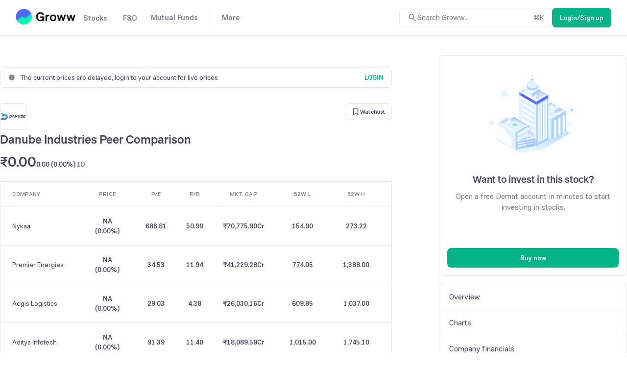

--- FILE ---
content_type: text/html; charset=utf-8
request_url: https://groww.in/stocks/danube-industries-ltd/peer-comparison
body_size: 20561
content:
<!DOCTYPE html><html lang="en" data-theme="light" style="color-scheme:light"><head><meta charSet="utf-8"/><meta name="viewport" content="width=device-width, initial-scale=1, minimum-scale=1"/><link rel="icon" href="/favicon32x32-groww.ico"/><title>Danube Industries Peer Comparison, Competitor Analysis - Groww Stocks</title><meta name="description" content="Get the precise peer comparison of Danube Industries at Groww. Avail of the information about its Market Price, PE and PB Ratio, Market Cap, 52 weeks high and low for running fair comparisons."/><meta name="robots" content="index"/><meta name="twitter:card" content="summary_large_image"/><meta name="twitter:image" content="https://groww.in/groww-logo-270.png"/><meta name="twitter:description" content="Get the precise peer comparison of Danube Industries at Groww. Avail of the information about its Market Price, PE and PB Ratio, Market Cap, 52 weeks high and low for running fair comparisons."/><meta name="twitter:title" content="Danube Industries Peer Comparison, Competitor Analysis - Groww Stocks"/><meta name="twitter:site" content="_@groww"/><meta name="twitter:creator" content="_@groww"/><meta itemProp="name" content="Danube Industries Peer Comparison, Competitor Analysis - Groww Stocks"/><meta itemProp="description" content="Get the precise peer comparison of Danube Industries at Groww. Avail of the information about its Market Price, PE and PB Ratio, Market Cap, 52 weeks high and low for running fair comparisons."/><meta itemProp="image" content="https://groww.in/groww-logo-270.png"/><meta property="og:locale" content="en_US"/><meta property="og:type" content="website"/><meta property="og:title" content="Danube Industries Peer Comparison, Competitor Analysis - Groww Stocks"/><meta property="og:image" content="https://groww.in/groww-logo-270.png"/><meta property="og:description" content="Get the precise peer comparison of Danube Industries at Groww. Avail of the information about its Market Price, PE and PB Ratio, Market Cap, 52 weeks high and low for running fair comparisons."/><meta property="og:url" content="https://groww.in/stocks/danube-industries-ltd/peer-comparison"/><meta property="og:site_name" content="Groww"/><link rel="publisher" href="https://plus.google.com/b/112795119140865328446/+GrowwIn?"/><link rel="canonical" href="https://groww.in/stocks/danube-industries-ltd/peer-comparison"/><meta name="next-head-count" content="24"/><meta property="csp-nonce" content="6F/Zqina+8TBIoSPEvK5smmvQwqV/i08Kd8IX2Fmu8U="/><meta http-equiv="Content-Security-Policy" content="default-src &#x27;self&#x27;; object-src &#x27;none&#x27;; block-all-mixed-content; script-src &#x27;self&#x27; &#x27;nonce-6F/Zqina+8TBIoSPEvK5smmvQwqV/i08Kd8IX2Fmu8U=&#x27; https://*.groww.in/ https://*.growwinfra.in/ wss://*.groww.in/ wss://groww.in/ https://*.freshchat.com/ https://*.webengage.com/ http://cdn.widgets.webengage.com/ https://connect.facebook.net/ https://*.razorpay.com/ https://d2yyd1h5u9mauk.cloudfront.net/integrations/web/v1/library/ https://storage.googleapis.com/ https://www.googletagmanager.com/ https://tagmanager.google.com https://www.google-analytics.com/ https://ssl.google-analytics.com https://stats.g.doubleclick.net/ https://googleads.g.doubleclick.net/ https://www.googleadservices.com/ https://*.google.com/ https://www.google.co.in/ https://fonts.googleapis.com/ https://www.youtube.com/ https://www.youtube.com/iframe_api https://www.youtube-nocookie.com/ https://*.ingest.sentry.io https://hv-camera-web-sg.s3-ap-southeast-1.amazonaws.com/ https://hv-central-config.s3.ap-south-1.amazonaws.com/ https://hypersnapweb.hyperverge.co/ https://microapps.onemoney.in/ https://webrd.onemoney.in/ https://unpkg.com/ https://cdnjs.cloudflare.com/ https://www.gstatic.com/ https://bat.bing.com/ https://*.appsflyer.com/ https://www.clarity.ms/ https://*.ampproject.org/; img-src &#x27;self&#x27; data: blob: https://groww.in/ https://*.groww.in/ https://img.youtube.com/ https://i.ytimg.com https://i3.ytimg.com https://s3.amazonaws.com/cdn.freshdesk.com/ https://viewlogo.s3.amazonaws.com/ https://wchat.freshchat.com/ https://www.google-analytics.com/ https://*.googleapis.com/ https://*.googleusercontent.com/ https://www.google.com/ https://www.google-analytics.com https://www.google.com/ads/ga-audiences https://www.googletagmanager.com https://ssl.gstatic.com https://www.gstatic.com https://stats.g.doubleclick.net/ https://www.google.co.in/ads/ga-audiences https://*.ingest.sentry.io https://hv-camera-web-sg.s3-ap-southeast-1.amazonaws.com/ https://hv-central-config.s3.ap-south-1.amazonaws.com/ https://hypersnapweb.hyperverge.co/ https://microapps.onemoney.in/ https://webrd.onemoney.in/ https://*.freshdesk.com/ https://bat.bing.com/ https://www.google.co.in/pagead/ https://*.ignosis.ai/ https://*.ignosis.in/ https://*.ampproject.org/ https://*.autochartist.com/; style-src &#x27;self&#x27; https://*.groww.in/ &#x27;unsafe-inline&#x27; https://accounts.google.com https://wchat.freshchat.com/ https://fonts.googleapis.com https://*.ampproject.org/; font-src &#x27;self&#x27; https://*.groww.in/ data: https://fonts.gstatic.com; connect-src &#x27;self&#x27; data: https://*.groww.in/ https://*.growwinfra.in/ wss://*.groww.in/ wss://groww.in/ https://*.webengage.com/ https://*.razorpay.com/ https://*.delighted.com/ https://accounts.google.com https://*.googleapis.com/ https://*.ingest.sentry.io https://hv-camera-web-sg.s3-ap-southeast-1.amazonaws.com/ https://hv-central-config.s3.ap-south-1.amazonaws.com/ https://hypersnapweb.hyperverge.co/ https://microapps.onemoney.in/ https://webrd.onemoney.in/ https://*.ampproject.org/ https://www.google-analytics.com/ https://analytics.google.com/ https://region1.analytics.google.com/ https://region1.google-analytics.com/ https://stats.g.doubleclick.net/ https://www.google.com/; frame-src &#x27;self&#x27; https://*.webengage.co https://storage.googleapis.com/ https://*.google.com/ https://www.youtube.com/ https://www.facebook.com https://*.groww.in/ wss://*.groww.in/ wss://groww.in/ https://wchat.freshchat.com/ https://growwapi.firebaseapp.com/ https://www.youtube.com/embed/ https://www.youtube.com/ https://www.youtube-nocookie.com/ https://*.ingest.sentry.io https://hv-camera-web-sg.s3-ap-southeast-1.amazonaws.com/ https://hv-central-config.s3.ap-south-1.amazonaws.com/ https://hypersnapweb.hyperverge.co/ https://microapps.onemoney.in/ https://webrd.onemoney.in/ https://*.ignosis.ai/ https://*.ignosis.in/ https://*.doubleclick.net/ https://*.ampproject.org/ https://www.googletagmanager.com/; media-src https://*.groww.in/ blob: https://storage.googleapis.com/ https://*.ampproject.org/;"/><meta charSet="utf-8"/><link rel="manifest" href="/manifest.json?v=1"/><link rel="preconnect" href="https://www.googletagmanager.com"/><link rel="preconnect" href="https://www.google-analytics.com"/><link rel="preconnect" href="https://widgets.in.webengage.com"/><link rel="preconnect" href="https://wsdk-files.in.webengage.com"/><meta name="mobile-web-app-capable" content="yes"/><meta name="apple-mobile-web-app-capable" content="yes"/><meta name="application-name" content="Groww"/><meta name="apple-mobile-web-app-title" content="Groww"/><meta name="theme-color" content="#5500eb"/><meta name="msapplication-navbutton-color" content="#5500eb"/><meta name="apple-mobile-web-app-status-bar-style" content="black-translucent"/><meta name="msapplication-starturl" content="/"/><link type="application/opensearchdescription+xml" rel="search" href="/osdd.xml?v=6"/><script nonce="6F/Zqina+8TBIoSPEvK5smmvQwqV/i08Kd8IX2Fmu8U=" data-nscript="beforeInteractive" crossorigin="anonymous">
  if (Promise && !Promise.allSettled) {
  Promise.allSettled = function(promises) {
    return Promise.all(promises.map(function(promise) {
      return promise.then(function(value) {
        return { state: 'fulfilled', value: value };
      }).catch(function(reason) {
        return { state: 'rejected', reason: reason };
      });
    }));
  };
}</script><script nonce="6F/Zqina+8TBIoSPEvK5smmvQwqV/i08Kd8IX2Fmu8U=" data-nscript="beforeInteractive" crossorigin="anonymous">
  (function () {
    if (typeof globalThis === 'undefined') {
      if (typeof window !== 'undefined') {
        window.globalThis = window;
      } else if (typeof global !== 'undefined') {
        global.globalThis = global;
      } else if (typeof self !== 'undefined') {
        self.globalThis = self;
      }
    }
  })();
</script><link nonce="6F/Zqina+8TBIoSPEvK5smmvQwqV/i08Kd8IX2Fmu8U=" rel="preload" href="//assets-netstorage.groww.in/web-assets/billion_groww_desktop/prod/_next/static/css/e185983d33f1cb76.css" as="style" crossorigin="anonymous"/><link nonce="6F/Zqina+8TBIoSPEvK5smmvQwqV/i08Kd8IX2Fmu8U=" rel="stylesheet" href="//assets-netstorage.groww.in/web-assets/billion_groww_desktop/prod/_next/static/css/e185983d33f1cb76.css" crossorigin="anonymous" data-n-g=""/><link nonce="6F/Zqina+8TBIoSPEvK5smmvQwqV/i08Kd8IX2Fmu8U=" rel="preload" href="//assets-netstorage.groww.in/web-assets/billion_groww_desktop/prod/_next/static/css/5d1aa37ce70a3482.css" as="style" crossorigin="anonymous"/><link nonce="6F/Zqina+8TBIoSPEvK5smmvQwqV/i08Kd8IX2Fmu8U=" rel="stylesheet" href="//assets-netstorage.groww.in/web-assets/billion_groww_desktop/prod/_next/static/css/5d1aa37ce70a3482.css" crossorigin="anonymous" data-n-p=""/><link nonce="6F/Zqina+8TBIoSPEvK5smmvQwqV/i08Kd8IX2Fmu8U=" rel="preload" href="//assets-netstorage.groww.in/web-assets/billion_groww_desktop/prod/_next/static/css/1d11e463f88d840a.css" as="style" crossorigin="anonymous"/><link nonce="6F/Zqina+8TBIoSPEvK5smmvQwqV/i08Kd8IX2Fmu8U=" rel="stylesheet" href="//assets-netstorage.groww.in/web-assets/billion_groww_desktop/prod/_next/static/css/1d11e463f88d840a.css" crossorigin="anonymous" data-n-p=""/><link nonce="6F/Zqina+8TBIoSPEvK5smmvQwqV/i08Kd8IX2Fmu8U=" rel="preload" href="//assets-netstorage.groww.in/web-assets/billion_groww_desktop/prod/_next/static/css/ee72208c8386b54f.css" as="style" crossorigin="anonymous"/><link nonce="6F/Zqina+8TBIoSPEvK5smmvQwqV/i08Kd8IX2Fmu8U=" rel="stylesheet" href="//assets-netstorage.groww.in/web-assets/billion_groww_desktop/prod/_next/static/css/ee72208c8386b54f.css" crossorigin="anonymous" data-n-p=""/><noscript data-n-css="6F/Zqina+8TBIoSPEvK5smmvQwqV/i08Kd8IX2Fmu8U="></noscript><script defer="" nonce="6F/Zqina+8TBIoSPEvK5smmvQwqV/i08Kd8IX2Fmu8U=" crossorigin="anonymous" nomodule="" src="//assets-netstorage.groww.in/web-assets/billion_groww_desktop/prod/_next/static/chunks/polyfills-c67a75d1b6f99dc8.js"></script><script src="//assets-netstorage.groww.in/web-assets/billion_groww_desktop/prod/_next/static/chunks/webpack-17a3a61e70f4ccb5.js" nonce="6F/Zqina+8TBIoSPEvK5smmvQwqV/i08Kd8IX2Fmu8U=" defer="" crossorigin="anonymous"></script><script src="//assets-netstorage.groww.in/web-assets/billion_groww_desktop/prod/_next/static/chunks/framework-1766eb0e13dca2ca.js" nonce="6F/Zqina+8TBIoSPEvK5smmvQwqV/i08Kd8IX2Fmu8U=" defer="" crossorigin="anonymous"></script><script src="//assets-netstorage.groww.in/web-assets/billion_groww_desktop/prod/_next/static/chunks/main-1457ff8e437f3a7b.js" nonce="6F/Zqina+8TBIoSPEvK5smmvQwqV/i08Kd8IX2Fmu8U=" defer="" crossorigin="anonymous"></script><script src="//assets-netstorage.groww.in/web-assets/billion_groww_desktop/prod/_next/static/chunks/pages/_app-c27a0541c4c700d6.js" nonce="6F/Zqina+8TBIoSPEvK5smmvQwqV/i08Kd8IX2Fmu8U=" defer="" crossorigin="anonymous"></script><script src="//assets-netstorage.groww.in/web-assets/billion_groww_desktop/prod/_next/static/chunks/b3c17a8f-4ce496d565df1341.js" nonce="6F/Zqina+8TBIoSPEvK5smmvQwqV/i08Kd8IX2Fmu8U=" defer="" crossorigin="anonymous"></script><script src="//assets-netstorage.groww.in/web-assets/billion_groww_desktop/prod/_next/static/chunks/44681-467b01fcf1df228e.js" nonce="6F/Zqina+8TBIoSPEvK5smmvQwqV/i08Kd8IX2Fmu8U=" defer="" crossorigin="anonymous"></script><script src="//assets-netstorage.groww.in/web-assets/billion_groww_desktop/prod/_next/static/chunks/71897-ccc19cad1fbc0924.js" nonce="6F/Zqina+8TBIoSPEvK5smmvQwqV/i08Kd8IX2Fmu8U=" defer="" crossorigin="anonymous"></script><script src="//assets-netstorage.groww.in/web-assets/billion_groww_desktop/prod/_next/static/chunks/17445-5399cac423bf36c5.js" nonce="6F/Zqina+8TBIoSPEvK5smmvQwqV/i08Kd8IX2Fmu8U=" defer="" crossorigin="anonymous"></script><script src="//assets-netstorage.groww.in/web-assets/billion_groww_desktop/prod/_next/static/chunks/79170-468ccf6587ea1234.js" nonce="6F/Zqina+8TBIoSPEvK5smmvQwqV/i08Kd8IX2Fmu8U=" defer="" crossorigin="anonymous"></script><script src="//assets-netstorage.groww.in/web-assets/billion_groww_desktop/prod/_next/static/chunks/80874-dd1ea8d5d395a70e.js" nonce="6F/Zqina+8TBIoSPEvK5smmvQwqV/i08Kd8IX2Fmu8U=" defer="" crossorigin="anonymous"></script><script src="//assets-netstorage.groww.in/web-assets/billion_groww_desktop/prod/_next/static/chunks/60116-e0a1a3b484ab658c.js" nonce="6F/Zqina+8TBIoSPEvK5smmvQwqV/i08Kd8IX2Fmu8U=" defer="" crossorigin="anonymous"></script><script src="//assets-netstorage.groww.in/web-assets/billion_groww_desktop/prod/_next/static/chunks/14587-680b37c8b9e4422e.js" nonce="6F/Zqina+8TBIoSPEvK5smmvQwqV/i08Kd8IX2Fmu8U=" defer="" crossorigin="anonymous"></script><script src="//assets-netstorage.groww.in/web-assets/billion_groww_desktop/prod/_next/static/chunks/32379-8ab2fabbae01d0f0.js" nonce="6F/Zqina+8TBIoSPEvK5smmvQwqV/i08Kd8IX2Fmu8U=" defer="" crossorigin="anonymous"></script><script src="//assets-netstorage.groww.in/web-assets/billion_groww_desktop/prod/_next/static/chunks/25519-48029b43b0bd016a.js" nonce="6F/Zqina+8TBIoSPEvK5smmvQwqV/i08Kd8IX2Fmu8U=" defer="" crossorigin="anonymous"></script><script src="//assets-netstorage.groww.in/web-assets/billion_groww_desktop/prod/_next/static/chunks/55296-fd788e2d412e42b0.js" nonce="6F/Zqina+8TBIoSPEvK5smmvQwqV/i08Kd8IX2Fmu8U=" defer="" crossorigin="anonymous"></script><script src="//assets-netstorage.groww.in/web-assets/billion_groww_desktop/prod/_next/static/chunks/50377-8ca18b0dbcb49495.js" nonce="6F/Zqina+8TBIoSPEvK5smmvQwqV/i08Kd8IX2Fmu8U=" defer="" crossorigin="anonymous"></script><script src="//assets-netstorage.groww.in/web-assets/billion_groww_desktop/prod/_next/static/chunks/32268-e160b563059cc244.js" nonce="6F/Zqina+8TBIoSPEvK5smmvQwqV/i08Kd8IX2Fmu8U=" defer="" crossorigin="anonymous"></script><script src="//assets-netstorage.groww.in/web-assets/billion_groww_desktop/prod/_next/static/chunks/4623-5415f13e823312b3.js" nonce="6F/Zqina+8TBIoSPEvK5smmvQwqV/i08Kd8IX2Fmu8U=" defer="" crossorigin="anonymous"></script><script src="//assets-netstorage.groww.in/web-assets/billion_groww_desktop/prod/_next/static/chunks/23624-f6dd36d354fa6f20.js" nonce="6F/Zqina+8TBIoSPEvK5smmvQwqV/i08Kd8IX2Fmu8U=" defer="" crossorigin="anonymous"></script><script src="//assets-netstorage.groww.in/web-assets/billion_groww_desktop/prod/_next/static/chunks/70870-d1aee42e422a2c91.js" nonce="6F/Zqina+8TBIoSPEvK5smmvQwqV/i08Kd8IX2Fmu8U=" defer="" crossorigin="anonymous"></script><script src="//assets-netstorage.groww.in/web-assets/billion_groww_desktop/prod/_next/static/chunks/62291-d9fc5041f444b1de.js" nonce="6F/Zqina+8TBIoSPEvK5smmvQwqV/i08Kd8IX2Fmu8U=" defer="" crossorigin="anonymous"></script><script src="//assets-netstorage.groww.in/web-assets/billion_groww_desktop/prod/_next/static/chunks/33257-343c692867a2ba5e.js" nonce="6F/Zqina+8TBIoSPEvK5smmvQwqV/i08Kd8IX2Fmu8U=" defer="" crossorigin="anonymous"></script><script src="//assets-netstorage.groww.in/web-assets/billion_groww_desktop/prod/_next/static/chunks/18631-84b4b7a52d77c7e3.js" nonce="6F/Zqina+8TBIoSPEvK5smmvQwqV/i08Kd8IX2Fmu8U=" defer="" crossorigin="anonymous"></script><script src="//assets-netstorage.groww.in/web-assets/billion_groww_desktop/prod/_next/static/chunks/88603-e905286e06938705.js" nonce="6F/Zqina+8TBIoSPEvK5smmvQwqV/i08Kd8IX2Fmu8U=" defer="" crossorigin="anonymous"></script><script src="//assets-netstorage.groww.in/web-assets/billion_groww_desktop/prod/_next/static/chunks/37711-a89603eed99422bf.js" nonce="6F/Zqina+8TBIoSPEvK5smmvQwqV/i08Kd8IX2Fmu8U=" defer="" crossorigin="anonymous"></script><script src="//assets-netstorage.groww.in/web-assets/billion_groww_desktop/prod/_next/static/chunks/11237-30184d8b46370467.js" nonce="6F/Zqina+8TBIoSPEvK5smmvQwqV/i08Kd8IX2Fmu8U=" defer="" crossorigin="anonymous"></script><script src="//assets-netstorage.groww.in/web-assets/billion_groww_desktop/prod/_next/static/chunks/60387-0c3e7693e01620f1.js" nonce="6F/Zqina+8TBIoSPEvK5smmvQwqV/i08Kd8IX2Fmu8U=" defer="" crossorigin="anonymous"></script><script src="//assets-netstorage.groww.in/web-assets/billion_groww_desktop/prod/_next/static/chunks/36837-2e831cc6b6e64769.js" nonce="6F/Zqina+8TBIoSPEvK5smmvQwqV/i08Kd8IX2Fmu8U=" defer="" crossorigin="anonymous"></script><script src="//assets-netstorage.groww.in/web-assets/billion_groww_desktop/prod/_next/static/chunks/48925-b1c591f8df70a61d.js" nonce="6F/Zqina+8TBIoSPEvK5smmvQwqV/i08Kd8IX2Fmu8U=" defer="" crossorigin="anonymous"></script><script src="//assets-netstorage.groww.in/web-assets/billion_groww_desktop/prod/_next/static/chunks/pages/stocks/%5Bcompany-search-id%5D/peer-comparison-4c8922761160f0ec.js" nonce="6F/Zqina+8TBIoSPEvK5smmvQwqV/i08Kd8IX2Fmu8U=" defer="" crossorigin="anonymous"></script><script src="//assets-netstorage.groww.in/web-assets/billion_groww_desktop/prod/_next/static/ZP9o4otDyikWHqb4uZIgi/_buildManifest.js" nonce="6F/Zqina+8TBIoSPEvK5smmvQwqV/i08Kd8IX2Fmu8U=" defer="" crossorigin="anonymous"></script><script src="//assets-netstorage.groww.in/web-assets/billion_groww_desktop/prod/_next/static/ZP9o4otDyikWHqb4uZIgi/_ssgManifest.js" nonce="6F/Zqina+8TBIoSPEvK5smmvQwqV/i08Kd8IX2Fmu8U=" defer="" crossorigin="anonymous"></script></head><body><div id="__next" data-reactroot=""><div class="lne123Loader"></div><div id="root"><div class=" header2025_headerContainer__b1Cc6 bgHeader"><div class="row mainDiv width100" style="border-bottom:1px solid var(--border-primary)"><div class="loggedOut_navContainer__PiNzK absolute-center vspace-between web-align false"><div class="absolute-center loggedOut_leftContainer__mRB80"><div class="loggedOut_marginBottom4__BRzzf cur-po"></div><div class="absolute-center"><div class="bodyLargeHeavy contentSecondary flex absolute-center"><div class="absolute-center loggedOut_navItem__sAJWS "><span class="cur-po">Stocks</span></div><div class="loggedOut_hoverDiv__wVy4J borderPrimary"><div class="dropdownUI_dropdownContainer____P6j flex"><a class="dropdownUI_dropdownSection1__oQIN_ width100 absolute-center flex-column" href="/stocks"><div class="absolute-center dropdownUI_dropdownMinHeight___AS5r"><div class="lazyload-wrapper "><div style="height:205px" class="lazyload-placeholder"></div></div></div><div class="flex flex-column"><div class="bodyLargeHeavy contentPrimary absolute-center dropdownUI_dropdownHeading__M7ygE">Invest in Stocks<svg xmlns="http://www.w3.org/2000/svg" viewBox="0 0 24 24" fill="currentColor" height="22" width="22"><path fill="none" d="M0 0h24v24H0z"></path><path d="m12 4-1.41 1.41L16.17 11H4v2h12.17l-5.58 5.59L12 20l8-8z"></path></svg></div><div class="bodyBase contentSecondary dropdownUI_dropdownSubHeading__GI9xv">Invest in stocks, ETFs, IPOs with fast orders. Track returns on your stock holdings and view real-time P&amp;L on your positions.</div></div></a><div class="dropdownUI_dropdownDivider__LckUq absolute-center borderPrimary"></div><div class="dropdownUI_dropdownSection2__1dJLY false flex flex-column"><a class="bodyLargeHeavy contentPrimary backgroundTransparentHover absolute-center dropdownUI_dropdownSection2Item__19tvX" href="/stocks/intraday"><span class="absolute-center contentSecondary"></span><div class="flex flex-column"><div class="bodyLargeHeavy contentPrimary dropdownUI_dropdownHeading__M7ygE">Intraday</div><div class="bodyBase contentSecondary dropdownUI_dropdownSubHeading__GI9xv">Monitor top intraday performers in real time</div></div></a><a class="bodyLargeHeavy contentPrimary backgroundTransparentHover absolute-center dropdownUI_dropdownSection2Item__19tvX" href="/etfs"><span class="absolute-center contentSecondary"></span><div class="flex flex-column"><div class="bodyLargeHeavy contentPrimary dropdownUI_dropdownHeading__M7ygE">ETF Screener</div><div class="bodyBase contentSecondary dropdownUI_dropdownSubHeading__GI9xv">Get the best of Mutual Funds and flexibility of Stocks</div></div></a><a class="bodyLargeHeavy contentPrimary backgroundTransparentHover absolute-center dropdownUI_dropdownSection2Item__19tvX" href="/ipo"><span class="absolute-center contentSecondary"></span><div class="flex flex-column"><div class="bodyLargeHeavy contentPrimary dropdownUI_dropdownHeading__M7ygE">IPO</div><div class="bodyBase contentSecondary dropdownUI_dropdownSubHeading__GI9xv">Track upcoming and ongoing IPOs</div></div></a><a class="bodyLargeHeavy contentPrimary backgroundTransparentHover absolute-center dropdownUI_dropdownSection2Item__19tvX" href="/stocks/mtf"><span class="absolute-center contentSecondary"></span><div class="flex flex-column"><div class="bodyLargeHeavy contentPrimary dropdownUI_dropdownHeading__M7ygE">MTFs</div><div class="bodyBase contentSecondary dropdownUI_dropdownSubHeading__GI9xv">Buy now, pay later</div></div></a></div><div class="dropdownUI_dropdownDivider__LckUq absolute-center borderPrimary"></div><div class="dropdownUI_dropdownSection2__1dJLY flex flex-column"><a class="bodyLargeHeavy contentPrimary backgroundTransparentHover absolute-center dropdownUI_dropdownSection2Item__19tvX" href="/stocks/filter"><span class="absolute-center contentSecondary"></span><div class="flex flex-column"><div class="bodyLargeHeavy contentPrimary dropdownUI_dropdownHeading__M7ygE">Stock Screener</div><div class="bodyBase contentSecondary dropdownUI_dropdownSubHeading__GI9xv">Filter based on RSI, PE ratio and more</div></div></a><a class="bodyLargeHeavy contentPrimary backgroundTransparentHover absolute-center dropdownUI_dropdownSection2Item__19tvX" href="/stocks/calendar"><span class="absolute-center contentSecondary"></span><div class="flex flex-column"><div class="bodyLargeHeavy contentPrimary dropdownUI_dropdownHeading__M7ygE">Stock Events</div><div class="bodyBase contentSecondary dropdownUI_dropdownSubHeading__GI9xv">Dividends, bonus, buybacks and more</div></div></a><a class="bodyLargeHeavy contentPrimary backgroundTransparentHover absolute-center dropdownUI_dropdownSection2Item__19tvX" href="/open-demat-account"><span class="absolute-center contentSecondary"></span><div class="flex flex-column"><div class="bodyLargeHeavy contentPrimary dropdownUI_dropdownHeading__M7ygE">Demat Account</div><div class="bodyBase contentSecondary dropdownUI_dropdownSubHeading__GI9xv">Begin your stock market journey</div></div></a><a class="bodyLargeHeavy contentPrimary backgroundTransparentHover absolute-center dropdownUI_dropdownSection2Item__19tvX" href="/share-market-today"><span class="absolute-center contentSecondary"></span><div class="flex flex-column"><div class="bodyLargeHeavy contentPrimary dropdownUI_dropdownHeading__M7ygE">Share Market Today</div><div class="bodyBase contentSecondary dropdownUI_dropdownSubHeading__GI9xv">Live news updates from stock market</div></div></a></div></div></div></div><div class="bodyLargeHeavy contentSecondary flex absolute-center"><div class="absolute-center loggedOut_navItem__sAJWS "><span class="cur-po">F&amp;O</span></div><div class="loggedOut_hoverDiv__wVy4J borderPrimary"><div class="dropdownUI_dropdownContainer____P6j flex"><a class="dropdownUI_dropdownSection1__oQIN_ width100 absolute-center flex-column" href="/futures-and-options"><div class="absolute-center dropdownUI_dropdownMinHeight___AS5r"><div class="lazyload-wrapper "><div style="height:163.8px" class="lazyload-placeholder"></div></div></div><div class="flex flex-column"><div class="bodyLargeHeavy contentPrimary absolute-center dropdownUI_dropdownHeading__M7ygE">Trade in Futures &amp; Options<svg xmlns="http://www.w3.org/2000/svg" viewBox="0 0 24 24" fill="currentColor" height="22" width="22"><path fill="none" d="M0 0h24v24H0z"></path><path d="m12 4-1.41 1.41L16.17 11H4v2h12.17l-5.58 5.59L12 20l8-8z"></path></svg></div><div class="bodyBase contentSecondary dropdownUI_dropdownSubHeading__GI9xv">Trade in F&amp;O using the terminal. View charts, indicators, track your orders , P&amp;L and watchlists in a single space</div></div></a><div class="dropdownUI_dropdownDivider__LckUq absolute-center borderPrimary"></div><div class="dropdownUI_dropdownSection2__1dJLY false flex flex-column"><a class="bodyLargeHeavy contentPrimary backgroundTransparentHover absolute-center dropdownUI_dropdownSection2Item__19tvX" href="/indices"><span class="absolute-center contentSecondary"></span><div class="flex flex-column"><div class="bodyLargeHeavy contentPrimary dropdownUI_dropdownHeading__M7ygE">Indices</div><div class="bodyBase contentSecondary dropdownUI_dropdownSubHeading__GI9xv">Track markets across the globe</div></div></a><a class="bodyLargeHeavy contentPrimary backgroundTransparentHover absolute-center dropdownUI_dropdownSection2Item__19tvX" href="/charts"><span class="absolute-center contentSecondary"></span><div class="flex flex-column"><div class="bodyLargeHeavy contentPrimary dropdownUI_dropdownHeading__M7ygE">Terminal</div><div class="bodyBase contentSecondary dropdownUI_dropdownSubHeading__GI9xv">Track charts, orders, positions, watchlists in one place</div></div></a><a class="bodyLargeHeavy contentPrimary backgroundTransparentHover absolute-center dropdownUI_dropdownSection2Item__19tvX" href="/options/nifty"><span class="absolute-center contentSecondary"></span><div class="flex flex-column"><div class="bodyLargeHeavy contentPrimary dropdownUI_dropdownHeading__M7ygE">Option chain</div><div class="bodyBase contentSecondary dropdownUI_dropdownSubHeading__GI9xv">Analyse chains, view payoffs, create baskets</div></div></a></div><div class="dropdownUI_dropdownDivider__LckUq absolute-center borderPrimary"></div><div class="dropdownUI_dropdownSection2__1dJLY flex flex-column"><a class="bodyLargeHeavy contentPrimary backgroundTransparentHover absolute-center dropdownUI_dropdownSection2Item__19tvX" href="/available-for-pledge"><span class="absolute-center contentSecondary"></span><div class="flex flex-column"><div class="bodyLargeHeavy contentPrimary dropdownUI_dropdownHeading__M7ygE">Pledge</div><div class="bodyBase contentSecondary dropdownUI_dropdownSubHeading__GI9xv">Get extra balance for trading</div></div></a><a class="bodyLargeHeavy contentPrimary backgroundTransparentHover absolute-center dropdownUI_dropdownSection2Item__19tvX" href="/commodities"><span class="absolute-center contentSecondary"></span><div class="flex flex-column"><div class="bodyLargeHeavy contentPrimary dropdownUI_dropdownHeading__M7ygE">Commodities</div><div class="bodyBase contentSecondary dropdownUI_dropdownSubHeading__GI9xv">Trade in Crude Oil, Gold, Silver and more</div></div></a><a class="bodyLargeHeavy contentPrimary backgroundTransparentHover absolute-center dropdownUI_dropdownSection2Item__19tvX" href="/trade-api"><span class="absolute-center contentSecondary"></span><div class="flex flex-column"><div class="bodyLargeHeavy contentPrimary dropdownUI_dropdownHeading__M7ygE">API trading</div><div class="bodyBase contentSecondary dropdownUI_dropdownSubHeading__GI9xv">Set up and execute trades through our API</div></div></a></div></div></div></div><div class="bodyLargeHeavy contentSecondary flex absolute-center"><div class="absolute-center loggedOut_navItem__sAJWS loggedOut_navItemSecondLast__hZ_zd"><span class="cur-po">Mutual Funds</span></div><div class="loggedOut_hoverDiv__wVy4J borderPrimary"><div class="dropdownUI_dropdownContainer____P6j flex"><a class="dropdownUI_dropdownSection1__oQIN_ width100 absolute-center flex-column" href="/mutual-funds"><div class="absolute-center dropdownUI_dropdownMinHeight___AS5r"><div class="lazyload-wrapper "><div style="height:180.6px" class="lazyload-placeholder"></div></div></div><div class="flex flex-column"><div class="bodyLargeHeavy contentPrimary absolute-center dropdownUI_dropdownHeading__M7ygE">Invest in Mutual Funds<svg xmlns="http://www.w3.org/2000/svg" viewBox="0 0 24 24" fill="currentColor" height="22" width="22"><path fill="none" d="M0 0h24v24H0z"></path><path d="m12 4-1.41 1.41L16.17 11H4v2h12.17l-5.58 5.59L12 20l8-8z"></path></svg></div><div class="bodyBase contentSecondary dropdownUI_dropdownSubHeading__GI9xv">Invest in direct mutual funds at zero charges via lump sump investments or SIPs</div></div></a><div class="dropdownUI_dropdownDivider__LckUq absolute-center borderPrimary"></div><div class="dropdownUI_dropdownSection2__1dJLY false flex flex-column"><a class="bodyLargeHeavy contentPrimary backgroundTransparentHover absolute-center dropdownUI_dropdownSection2Item__19tvX" href="/mutual-funds/amc"><span class="absolute-center contentSecondary"></span><div class="flex flex-column"><div class="bodyLargeHeavy contentPrimary dropdownUI_dropdownHeading__M7ygE">Mutual Fund Houses</div><div class="bodyBase contentSecondary dropdownUI_dropdownSubHeading__GI9xv">Know about AMCs, funds, fund managers</div></div></a><a class="bodyLargeHeavy contentPrimary backgroundTransparentHover absolute-center dropdownUI_dropdownSection2Item__19tvX" href="/nfo"><span class="absolute-center contentSecondary"></span><div class="flex flex-column"><div class="bodyLargeHeavy contentPrimary dropdownUI_dropdownHeading__M7ygE">NFO’s</div><div class="bodyBase contentSecondary dropdownUI_dropdownSubHeading__GI9xv">Track all active NFOs in one place</div></div></a><a class="bodyLargeHeavy contentPrimary backgroundTransparentHover absolute-center dropdownUI_dropdownSection2Item__19tvX" href="/mutual-funds/amc/groww-mutual-funds"><span class="absolute-center contentSecondary"></span><div class="flex flex-column"><div class="bodyLargeHeavy contentPrimary dropdownUI_dropdownHeading__M7ygE">Mutual Funds by Groww</div><div class="bodyBase contentSecondary dropdownUI_dropdownSubHeading__GI9xv">Mutual funds by Groww designed for your investment goals</div></div></a><a class="bodyLargeHeavy contentPrimary backgroundTransparentHover absolute-center dropdownUI_dropdownSection2Item__19tvX" href="/mutual-funds/start-sip"><span class="absolute-center contentSecondary"></span><div class="flex flex-column"><div class="bodyLargeHeavy contentPrimary dropdownUI_dropdownHeading__M7ygE">Start SIP</div><div class="bodyBase contentSecondary dropdownUI_dropdownSubHeading__GI9xv">Build long-term wealth through disciplined monthly investing.</div></div></a></div><div class="dropdownUI_dropdownDivider__LckUq absolute-center borderPrimary"></div><div class="dropdownUI_dropdownSection2__1dJLY flex flex-column"><a class="bodyLargeHeavy contentPrimary backgroundTransparentHover absolute-center dropdownUI_dropdownSection2Item__19tvX" href="/mutual-funds/filter"><span class="absolute-center contentSecondary"></span><div class="flex flex-column"><div class="bodyLargeHeavy contentPrimary dropdownUI_dropdownHeading__M7ygE">Mutual Funds screener</div><div class="bodyBase contentSecondary dropdownUI_dropdownSubHeading__GI9xv">Filter funds based on risk, fund size and more</div></div></a><a class="bodyLargeHeavy contentPrimary backgroundTransparentHover absolute-center dropdownUI_dropdownSection2Item__19tvX" href="/track"><span class="absolute-center contentSecondary"></span><div class="flex flex-column"><div class="bodyLargeHeavy contentPrimary dropdownUI_dropdownHeading__M7ygE">Track Funds</div><div class="bodyBase contentSecondary dropdownUI_dropdownSubHeading__GI9xv">Import funds and track all investments in a single place</div></div></a><a class="bodyLargeHeavy contentPrimary backgroundTransparentHover absolute-center dropdownUI_dropdownSection2Item__19tvX" href="/mutual-funds/compare"><span class="absolute-center contentSecondary"></span><div class="flex flex-column"><div class="bodyLargeHeavy contentPrimary dropdownUI_dropdownHeading__M7ygE">Compare Funds</div></div></a></div></div></div></div><div class="bodyLargeHeavy contentSecondary flex absolute-center"><div class="loggedOut_navDivider__MJXCI absolute-center borderPrimary"></div><div class="absolute-center loggedOut_navItem__sAJWS loggedOut_navItemLast___i87t"><span class="cur-po">More</span></div><div class="loggedOut_hoverDiv__wVy4J borderPrimary"><div class="dropdownUI_dropdownContainer____P6j flex"><div class="dropdownUI_dropdownSection2__1dJLY dropdownUI_section2MoreContainerWidth__vEuuQ flex flex-column"><a class="bodyLargeHeavy contentPrimary backgroundTransparentHover absolute-center dropdownUI_dropdownSection2Item__19tvX" href="/calculators/sip-calculator"><span class="absolute-center contentSecondary"></span><div class="flex flex-column"><div class="bodyLargeHeavy contentPrimary dropdownUI_dropdownHeading__M7ygE">SIP calculator</div><div class="bodyBase contentSecondary dropdownUI_dropdownSubHeading__GI9xv">Estimate returns on a SIP</div></div></a><a class="bodyLargeHeavy contentPrimary backgroundTransparentHover absolute-center dropdownUI_dropdownSection2Item__19tvX" href="/calculators/brokerage-calculator"><span class="absolute-center contentSecondary"></span><div class="flex flex-column"><div class="bodyLargeHeavy contentPrimary dropdownUI_dropdownHeading__M7ygE">Brokerage calculator</div><div class="bodyBase contentSecondary dropdownUI_dropdownSubHeading__GI9xv">Estimate charges for your trade/investment</div></div></a><a class="bodyLargeHeavy contentPrimary backgroundTransparentHover absolute-center dropdownUI_dropdownSection2Item__19tvX" href="/calculators/margin-calculator"><span class="absolute-center contentSecondary"></span><div class="flex flex-column"><div class="bodyLargeHeavy contentPrimary dropdownUI_dropdownHeading__M7ygE">Margin calculator</div><div class="bodyBase contentSecondary dropdownUI_dropdownSubHeading__GI9xv">Estimate balance needed to buy/sell a stock</div></div></a></div><div class="dropdownUI_dropdownDivider__LckUq absolute-center borderPrimary"></div><div class="dropdownUI_dropdownSection2__1dJLY flex flex-column"><a class="bodyLargeHeavy contentPrimary backgroundTransparentHover absolute-center dropdownUI_dropdownSection2Item__19tvX" href="/calculators/swp-calculator"><span class="absolute-center contentSecondary"></span><div class="flex flex-column"><div class="bodyLargeHeavy contentPrimary dropdownUI_dropdownHeading__M7ygE">SWP calculator</div><div class="bodyBase contentSecondary dropdownUI_dropdownSubHeading__GI9xv">Returns on your systematic withdrawal plan</div></div></a><a class="bodyLargeHeavy contentPrimary backgroundTransparentHover absolute-center dropdownUI_dropdownSection2Item__19tvX" href="/pricing"><span class="absolute-center contentSecondary"></span><div class="flex flex-column"><div class="bodyLargeHeavy contentPrimary dropdownUI_dropdownHeading__M7ygE">Pricing</div><div class="bodyBase contentSecondary dropdownUI_dropdownSubHeading__GI9xv">Brokerage and charges on Groww</div></div></a><a class="bodyLargeHeavy contentPrimary backgroundTransparentHover absolute-center dropdownUI_dropdownSection2Item__19tvX" href="/blog"><span class="absolute-center contentSecondary"></span><div class="flex flex-column"><div class="bodyLargeHeavy contentPrimary dropdownUI_dropdownHeading__M7ygE">Blog</div></div></a></div></div></div></div></div></div></div></div></div><div><div class="container web-align "><div class="pw14Container" style="margin-top:40px"><div class="pw14MainWrapper layout-container"><div class="pw14ContentWrapper backgroundPrimary layout-main width100"><div class="layout-main width100"><div class="lpu38MainDiv"><div class="lpu38HeadWrap"><div class="vspace-between lpu38FlexStart "><div class="lpu38LogoDiv absolute-center"><div style="width:54px;height:54px" class="companyLogo_logoContainer___VW89  backgroundAlwaysLight borderPrimary"><span style="box-sizing:border-box;display:inline-block;overflow:hidden;width:initial;height:initial;background:none;opacity:1;border:0;margin:0;padding:0;position:relative;max-width:100%"><span style="box-sizing:border-box;display:block;width:initial;height:initial;background:none;opacity:1;border:0;margin:0;padding:0;max-width:100%"><img style="display:block;max-width:100%;width:initial;height:initial;background:none;opacity:1;border:0;margin:0;padding:0" alt="" aria-hidden="true" src="data:image/svg+xml,%3csvg%20xmlns=%27http://www.w3.org/2000/svg%27%20version=%271.1%27%20width=%2752%27%20height=%2752%27/%3e"/></span><img alt="Danube Industries Peer Comparison" src="[data-uri]" decoding="async" data-nimg="intrinsic" class="companyLogo_companyImage__bT0On absolute-center lpu38Logo" style="position:absolute;top:0;left:0;bottom:0;right:0;box-sizing:border-box;padding:0;border:none;margin:auto;display:block;width:0;height:0;min-width:100%;max-width:100%;min-height:100%;max-height:100%"/><noscript><img alt="Danube Industries Peer Comparison" srcSet="https://assets-netstorage.groww.in/stock-assets/logos2/DanubeIndustries_10920160.1250506_70254.png 1x, https://assets-netstorage.groww.in/stock-assets/logos2/DanubeIndustries_10920160.1250506_70254.png 2x" src="https://assets-netstorage.groww.in/stock-assets/logos2/DanubeIndustries_10920160.1250506_70254.png" decoding="async" data-nimg="intrinsic" style="position:absolute;top:0;left:0;bottom:0;right:0;box-sizing:border-box;padding:0;border:none;margin:auto;display:block;width:0;height:0;min-width:100%;max-width:100%;min-height:100%;max-height:100%" class="companyLogo_companyImage__bT0On absolute-center lpu38Logo" loading="lazy"/></noscript></span></div></div><div class="valign-wrapper vspace-between"><div class="absolute-center cur-po lpu38WatchlistIconWrapper borderPrimary"><svg xmlns="http://www.w3.org/2000/svg" viewBox="0 0 24 24" fill="currentColor" height="18" width="18"><path fill="none" d="M0 0h24v24H0z"></path><path d="M17 3H7c-1.1 0-1.99.9-1.99 2L5 21l7-3 7 3V5c0-1.1-.9-2-2-2m0 15-5-2.18L7 18V5h10z"></path></svg><div class="bodySmallHeavy">Watchlist</div></div></div></div><div class="valign-wrapper vspace-between"><div><div class="lpu38ScriptCode contentSecondary bodyBase"></div><h1 class="lpu38Head  displaySmall">Danube Industries Peer Comparison</h1></div><div></div></div><div class="valign-wrapper vspace-between" style="margin-top:12px"><div class="flex" style="align-items:baseline;gap:0 8px"><div class="lpu38Pri valign-wrapper false displayBase"><div>₹0.00</div></div><div class="bodyBaseHeavy contentPrimary">0.00 (0.00%) <span class="contentSecondary">1D</span></div></div></div></div><div><div style="display:none;animation-duration:300ms;-webkit-animation-duration:300ms" class="rodal rodal-fade-leave backgroundOverlaySecondary" tabindex="-1"><div class="rodal-mask backgroundOverlaySecondary"></div><div style="width:400px;height:fit-content;animation-duration:300ms;-webkit-animation-duration:300ms;overflow:hidden;max-width:366px;border-radius:5px" class="rodal-dialog rodal-zoom-leave"><div class="child-wrapper backgroundPrimary popup-border"><div class="lpu38PopupWrapper"><div class="headingLarge">Manage alerts</div><div class="valign-wrapper vspace-between cur-po lpu38RedirectToDashboard"><div class="truncate">Active alerts for <!-- -->Danube Industries Peer Comparison</div><svg xmlns="http://www.w3.org/2000/svg" viewBox="0 0 24 24" fill="currentColor" height="18" width="18"><path fill="none" d="M0 0h24v24H0z"></path><path d="M10 6 8.59 7.41 13.17 12l-4.58 4.59L10 18l6-6z"></path></svg></div><button class="mint-btn-default absolute-center backgroundTransparent pos-rel bodyBaseHeavy contentPrimary cur-po mint-btn-medium mint-btn-full-width mint-btn-primary contentOnColour backgroundAccent" tabindex="0" type="button"><span class="truncate">ADD NEW ALERT</span></button></div></div></div></div></div></div><div class="pct33Wr"><table class="tb10Table borderPrimary pct33TableWrap"><thead class=""><tr class=""><th style="padding-left:3%;padding-top:12px;padding-bottom:12px;text-align:left;width:15%" class="tb10Th tb10ThText contentSecondary">COMPANY</th><th style="padding-top:12px;padding-bottom:12px;text-align:center;width:15%" class="tb10Th tb10ThText contentSecondary">PRICE</th><th style="padding-top:12px;padding-bottom:12px;text-align:center;width:10%" class="tb10Th tb10ThText contentSecondary">P/E</th><th style="padding-top:12px;padding-bottom:12px;text-align:center;width:10%" class="tb10Th tb10ThText contentSecondary">P/B</th><th style="padding-top:12px;padding-bottom:12px;text-align:center;width:15%" class="tb10Th tb10ThText contentSecondary">Mkt. Cap</th><th style="padding-top:12px;padding-bottom:12px;text-align:center;width:15%" class="tb10Th tb10ThText contentSecondary">52W L</th><th style="padding-right:3%;padding-top:12px;padding-bottom:12px;text-align:center;width:15%" class="tb10Th tb10ThText contentSecondary">52W H</th></tr></thead><tbody class=""><tr class=""><td colSpan="1" rowspan="1" style="padding-left:3%;padding-top:19px;padding-bottom:19px" class="tb10Td"><a class="contentPrimary pcr74companyName truncate bodyBase" href="/stocks/fsn-ecommerce-ventures-ltd">Nykaa</a></td><td colSpan="1" rowspan="1" style="padding-top:19px;padding-bottom:19px" class="tb10Td"><div class="center-align bodyBaseHeavy"><div>NA</div><div class="contentPrimary">(<!-- -->0.00%<!-- -->)</div></div></td><td colSpan="1" rowspan="1" style="padding-top:19px;padding-bottom:19px;text-align:center" class="tb10Td"><div class="bodyBaseHeavy">686.81</div></td><td colSpan="1" rowspan="1" style="padding-top:19px;padding-bottom:19px;text-align:center" class="tb10Td"><div class="bodyBaseHeavy">50.99</div></td><td colSpan="1" rowspan="1" style="padding-top:19px;padding-bottom:19px;text-align:center" class="tb10Td"><div class="bodyBaseHeavy">₹70,775.90<!-- -->Cr</div></td><td colSpan="1" rowspan="1" style="padding-top:19px;padding-bottom:19px;text-align:center" class="tb10Td"><div class="bodyBaseHeavy">154.90</div></td><td colSpan="1" rowspan="1" style="padding-right:3%;padding-top:19px;padding-bottom:19px;text-align:center" class="tb10Td"><div class="bodyBaseHeavy">273.22</div></td></tr><tr class=""><td colSpan="1" rowspan="1" style="padding-left:3%;padding-top:19px;padding-bottom:19px" class="tb10Td"><a class="contentPrimary pcr74companyName truncate bodyBase" href="/stocks/premier-energies-ltd">Premier Energies</a></td><td colSpan="1" rowspan="1" style="padding-top:19px;padding-bottom:19px" class="tb10Td"><div class="center-align bodyBaseHeavy"><div>NA</div><div class="contentPrimary">(<!-- -->0.00%<!-- -->)</div></div></td><td colSpan="1" rowspan="1" style="padding-top:19px;padding-bottom:19px;text-align:center" class="tb10Td"><div class="bodyBaseHeavy">34.53</div></td><td colSpan="1" rowspan="1" style="padding-top:19px;padding-bottom:19px;text-align:center" class="tb10Td"><div class="bodyBaseHeavy">11.94</div></td><td colSpan="1" rowspan="1" style="padding-top:19px;padding-bottom:19px;text-align:center" class="tb10Td"><div class="bodyBaseHeavy">₹41,229.28<!-- -->Cr</div></td><td colSpan="1" rowspan="1" style="padding-top:19px;padding-bottom:19px;text-align:center" class="tb10Td"><div class="bodyBaseHeavy">774.05</div></td><td colSpan="1" rowspan="1" style="padding-right:3%;padding-top:19px;padding-bottom:19px;text-align:center" class="tb10Td"><div class="bodyBaseHeavy">1,388.00</div></td></tr><tr class=""><td colSpan="1" rowspan="1" style="padding-left:3%;padding-top:19px;padding-bottom:19px" class="tb10Td"><a class="contentPrimary pcr74companyName truncate bodyBase" href="/stocks/aegis-logistics-ltd">Aegis Logistics</a></td><td colSpan="1" rowspan="1" style="padding-top:19px;padding-bottom:19px" class="tb10Td"><div class="center-align bodyBaseHeavy"><div>NA</div><div class="contentPrimary">(<!-- -->0.00%<!-- -->)</div></div></td><td colSpan="1" rowspan="1" style="padding-top:19px;padding-bottom:19px;text-align:center" class="tb10Td"><div class="bodyBaseHeavy">29.03</div></td><td colSpan="1" rowspan="1" style="padding-top:19px;padding-bottom:19px;text-align:center" class="tb10Td"><div class="bodyBaseHeavy">4.38</div></td><td colSpan="1" rowspan="1" style="padding-top:19px;padding-bottom:19px;text-align:center" class="tb10Td"><div class="bodyBaseHeavy">₹26,030.16<!-- -->Cr</div></td><td colSpan="1" rowspan="1" style="padding-top:19px;padding-bottom:19px;text-align:center" class="tb10Td"><div class="bodyBaseHeavy">609.85</div></td><td colSpan="1" rowspan="1" style="padding-right:3%;padding-top:19px;padding-bottom:19px;text-align:center" class="tb10Td"><div class="bodyBaseHeavy">1,037.00</div></td></tr><tr class=""><td colSpan="1" rowspan="1" style="padding-left:3%;padding-top:19px;padding-bottom:19px" class="tb10Td"><a class="contentPrimary pcr74companyName truncate bodyBase" href="/stocks/aditya-infotech-ltd">Aditya Infotech</a></td><td colSpan="1" rowspan="1" style="padding-top:19px;padding-bottom:19px" class="tb10Td"><div class="center-align bodyBaseHeavy"><div>NA</div><div class="contentPrimary">(<!-- -->0.00%<!-- -->)</div></div></td><td colSpan="1" rowspan="1" style="padding-top:19px;padding-bottom:19px;text-align:center" class="tb10Td"><div class="bodyBaseHeavy">91.39</div></td><td colSpan="1" rowspan="1" style="padding-top:19px;padding-bottom:19px;text-align:center" class="tb10Td"><div class="bodyBaseHeavy">11.40</div></td><td colSpan="1" rowspan="1" style="padding-top:19px;padding-bottom:19px;text-align:center" class="tb10Td"><div class="bodyBaseHeavy">₹18,089.59<!-- -->Cr</div></td><td colSpan="1" rowspan="1" style="padding-top:19px;padding-bottom:19px;text-align:center" class="tb10Td"><div class="bodyBaseHeavy">1,015.00</div></td><td colSpan="1" rowspan="1" style="padding-right:3%;padding-top:19px;padding-bottom:19px;text-align:center" class="tb10Td"><div class="bodyBaseHeavy">1,745.10</div></td></tr><tr class=""><td colSpan="1" rowspan="1" style="padding-left:3%;padding-top:19px;padding-bottom:19px" class="tb10Td"><a class="contentPrimary pcr74companyName truncate bodyBase" href="/stocks/gd-trading-agencies-ltd">RRP Semiconductor</a></td><td colSpan="1" rowspan="1" style="padding-top:19px;padding-bottom:19px" class="tb10Td"><div class="center-align bodyBaseHeavy"><div>NA</div><div class="contentPrimary">(<!-- -->0.00%<!-- -->)</div></div></td><td colSpan="1" rowspan="1" style="padding-top:19px;padding-bottom:19px;text-align:center" class="tb10Td"><div class="bodyBaseHeavy">-6,096.13</div></td><td colSpan="1" rowspan="1" style="padding-top:19px;padding-bottom:19px;text-align:center" class="tb10Td"><div class="bodyBaseHeavy">1,615.43</div></td><td colSpan="1" rowspan="1" style="padding-top:19px;padding-bottom:19px;text-align:center" class="tb10Td"><div class="bodyBaseHeavy">₹15,115.76<!-- -->Cr</div></td><td colSpan="1" rowspan="1" style="padding-top:19px;padding-bottom:19px;text-align:center" class="tb10Td"><div class="bodyBaseHeavy">0.00</div></td><td colSpan="1" rowspan="1" style="padding-right:3%;padding-top:19px;padding-bottom:19px;text-align:center" class="tb10Td"><div class="bodyBaseHeavy">0.00</div></td></tr><tr class=""><td colSpan="1" rowspan="1" style="padding-left:3%;padding-top:19px;padding-bottom:19px" class="tb10Td"><a class="contentPrimary pcr74companyName truncate bodyBase" href="/stocks/brainbees-solutions-ltd">Brainbees Solutions</a></td><td colSpan="1" rowspan="1" style="padding-top:19px;padding-bottom:19px" class="tb10Td"><div class="center-align bodyBaseHeavy"><div>NA</div><div class="contentPrimary">(<!-- -->0.00%<!-- -->)</div></div></td><td colSpan="1" rowspan="1" style="padding-top:19px;padding-bottom:19px;text-align:center" class="tb10Td"><div class="bodyBaseHeavy">-62.05</div></td><td colSpan="1" rowspan="1" style="padding-top:19px;padding-bottom:19px;text-align:center" class="tb10Td"><div class="bodyBaseHeavy">3.16</div></td><td colSpan="1" rowspan="1" style="padding-top:19px;padding-bottom:19px;text-align:center" class="tb10Td"><div class="bodyBaseHeavy">₹15,093.42<!-- -->Cr</div></td><td colSpan="1" rowspan="1" style="padding-top:19px;padding-bottom:19px;text-align:center" class="tb10Td"><div class="bodyBaseHeavy">277.10</div></td><td colSpan="1" rowspan="1" style="padding-right:3%;padding-top:19px;padding-bottom:19px;text-align:center" class="tb10Td"><div class="bodyBaseHeavy">664.65</div></td></tr><tr class=""><td colSpan="1" rowspan="1" style="padding-left:3%;padding-top:19px;padding-bottom:19px" class="tb10Td"><a class="contentPrimary pcr74companyName truncate bodyBase" href="/stocks/cello-world-ltd">Cello World</a></td><td colSpan="1" rowspan="1" style="padding-top:19px;padding-bottom:19px" class="tb10Td"><div class="center-align bodyBaseHeavy"><div>NA</div><div class="contentPrimary">(<!-- -->0.00%<!-- -->)</div></div></td><td colSpan="1" rowspan="1" style="padding-top:19px;padding-bottom:19px;text-align:center" class="tb10Td"><div class="bodyBaseHeavy">34.08</div></td><td colSpan="1" rowspan="1" style="padding-top:19px;padding-bottom:19px;text-align:center" class="tb10Td"><div class="bodyBaseHeavy">5.36</div></td><td colSpan="1" rowspan="1" style="padding-top:19px;padding-bottom:19px;text-align:center" class="tb10Td"><div class="bodyBaseHeavy">₹12,291.15<!-- -->Cr</div></td><td colSpan="1" rowspan="1" style="padding-top:19px;padding-bottom:19px;text-align:center" class="tb10Td"><div class="bodyBaseHeavy">494.75</div></td><td colSpan="1" rowspan="1" style="padding-right:3%;padding-top:19px;padding-bottom:19px;text-align:center" class="tb10Td"><div class="bodyBaseHeavy">834.90</div></td></tr><tr class=""><td colSpan="1" rowspan="1" style="padding-left:3%;padding-top:19px;padding-bottom:19px" class="tb10Td"><a class="contentPrimary pcr74companyName truncate bodyBase" href="/stocks/medplus-health-services-ltd">Medplus Health Services</a></td><td colSpan="1" rowspan="1" style="padding-top:19px;padding-bottom:19px" class="tb10Td"><div class="center-align bodyBaseHeavy"><div>NA</div><div class="contentPrimary">(<!-- -->0.00%<!-- -->)</div></div></td><td colSpan="1" rowspan="1" style="padding-top:19px;padding-bottom:19px;text-align:center" class="tb10Td"><div class="bodyBaseHeavy">49.24</div></td><td colSpan="1" rowspan="1" style="padding-top:19px;padding-bottom:19px;text-align:center" class="tb10Td"><div class="bodyBaseHeavy">5.21</div></td><td colSpan="1" rowspan="1" style="padding-top:19px;padding-bottom:19px;text-align:center" class="tb10Td"><div class="bodyBaseHeavy">₹9,605.58<!-- -->Cr</div></td><td colSpan="1" rowspan="1" style="padding-top:19px;padding-bottom:19px;text-align:center" class="tb10Td"><div class="bodyBaseHeavy">642.00</div></td><td colSpan="1" rowspan="1" style="padding-right:3%;padding-top:19px;padding-bottom:19px;text-align:center" class="tb10Td"><div class="bodyBaseHeavy">1,045.30</div></td></tr><tr class=""><td colSpan="1" rowspan="1" style="padding-left:3%;padding-top:19px;padding-bottom:19px" class="tb10Td"><a class="contentPrimary pcr74companyName truncate bodyBase" href="/stocks/jeena-sikho-lifecare-ltd">Jeena Sikho Life</a></td><td colSpan="1" rowspan="1" style="padding-top:19px;padding-bottom:19px" class="tb10Td"><div class="center-align bodyBaseHeavy"><div>NA</div><div class="contentPrimary">(<!-- -->0.00%<!-- -->)</div></div></td><td colSpan="1" rowspan="1" style="padding-top:19px;padding-bottom:19px;text-align:center" class="tb10Td"><div class="bodyBaseHeavy">63.37</div></td><td colSpan="1" rowspan="1" style="padding-top:19px;padding-bottom:19px;text-align:center" class="tb10Td"><div class="bodyBaseHeavy">26.40</div></td><td colSpan="1" rowspan="1" style="padding-top:19px;padding-bottom:19px;text-align:center" class="tb10Td"><div class="bodyBaseHeavy">₹9,334.36<!-- -->Cr</div></td><td colSpan="1" rowspan="1" style="padding-top:19px;padding-bottom:19px;text-align:center" class="tb10Td"><div class="bodyBaseHeavy">280.00</div></td><td colSpan="1" rowspan="1" style="padding-right:3%;padding-top:19px;padding-bottom:19px;text-align:center" class="tb10Td"><div class="bodyBaseHeavy">849.50</div></td></tr><tr class=""><td colSpan="1" rowspan="1" style="padding-left:3%;padding-top:19px;padding-bottom:19px" class="tb10Td"><a class="contentPrimary pcr74companyName truncate bodyBase" href="/stocks/shree-global-tradefin-ltd">Lloyds enterprises limited</a></td><td colSpan="1" rowspan="1" style="padding-top:19px;padding-bottom:19px" class="tb10Td"><div class="center-align bodyBaseHeavy"><div>NA</div><div class="contentPrimary">(<!-- -->0.00%<!-- -->)</div></div></td><td colSpan="1" rowspan="1" style="padding-top:19px;padding-bottom:19px;text-align:center" class="tb10Td"><div class="bodyBaseHeavy">21.94</div></td><td colSpan="1" rowspan="1" style="padding-top:19px;padding-bottom:19px;text-align:center" class="tb10Td"><div class="bodyBaseHeavy">2.51</div></td><td colSpan="1" rowspan="1" style="padding-top:19px;padding-bottom:19px;text-align:center" class="tb10Td"><div class="bodyBaseHeavy">₹9,333.09<!-- -->Cr</div></td><td colSpan="1" rowspan="1" style="padding-top:19px;padding-bottom:19px;text-align:center" class="tb10Td"><div class="bodyBaseHeavy">34.09</div></td><td colSpan="1" rowspan="1" style="padding-right:3%;padding-top:19px;padding-bottom:19px;text-align:center" class="tb10Td"><div class="bodyBaseHeavy">88.16</div></td></tr></tbody></table></div></div></div><div class="pw14ActionWrapper layout-sidebar width100"><div><div style="width:100%"><ul class="pll53Ul"><div class="pll53ListItemWrapper cur-po "><a class="" target="_self" href="/stocks/danube-industries-ltd"><div class="pll53ListItem bodyBase"><div class="bodyLarge">Overview</div></div></a></div><div class="pll53ListItemWrapper cur-po "><a class="" target="_blank" href="/charts/stocks/danube-industries-ltd"><div class="pll53ListItem bodyBase"><div class="bodyLarge">Charts</div></div></a></div><div class="pll53ListItemWrapper cur-po "><a class="" target="_self" href="/stocks/danube-industries-ltd/company-financial"><div class="pll53ListItem bodyBase"><div class="bodyLarge">Company financials</div></div></a></div><div class="pll53ListItemWrapper cur-po activePageLink"><a class="" target="_self" href="/stocks/danube-industries-ltd/peer-comparison"><div class="pll53ListItem bodyBase"><div class="bodyLarge">Peer comparison</div></div></a></div><div class="pll53ListItemWrapper cur-po "><a class="" target="_self" href="/stocks/danube-industries-ltd/share-holding"><div class="pll53ListItem bodyBase"><div class="bodyLarge">Shareholding pattern</div></div></a></div></ul></div></div></div></div></div></div><div class="col l12"><div class="row backgroundTertiary footer_footerWrapper__49W38"><div class="web-align footer_footerBreadcrumb__Jh12v"></div><div class="row container web-align backgroundTertiary contentPrimary col l12 footerTopSection_footerTopSectionWrapper__AzUkq"><div class="flex vspace-between" style="align-items:flex-start"><div class="vspace-between footerTopSection_leftSection__p7CIV"><div class="flex flex-column vspace-between contentTertiary"><div class="flex flex-column"><span>Vaishnavi Tech Park, South Tower, 3rd Floor</span><span class="fm77Line2">Sarjapur Main Road, Bellandur, Bengaluru – 560103</span><span class="fm77Line2">Karnataka</span></div><div class="valign-wrapper vspace-between footerTopSection_socialMediaWrapper__pEnZL"><div class="flex flex-column height100 vspace-between"><div><a class="" target="_blank" aria-label="Social Media Links" href="/help/my-account/searchable/how-to-call-groww-customer-care"><span class="footerTopSection_contactUs__CmBct contentPrimary bodyLarge">Contact Us</span></a></div><div class="valign-wrapper footerTopSection_iconsWrapper__LCBm1"><a href="https://twitter.com/_groww" class="col l12" target="_blank" rel="nofollow noopener noreferrer" aria-label="Social Media Links"><div class="lazyload-wrapper "><div style="height:24px" class="lazyload-placeholder"></div></div></a><a href="https://www.instagram.com/groww_official/" class="col l12" target="_blank" rel="nofollow noopener noreferrer" aria-label="Social Media Links"><div class="lazyload-wrapper "><div style="height:24px" class="lazyload-placeholder"></div></div></a><a href="https://www.facebook.com/growwapp" class="col l12" target="_blank" rel="nofollow noopener noreferrer" aria-label="Social Media Links"><div class="lazyload-wrapper "><div style="height:24px" class="lazyload-placeholder"></div></div></a><a href="https://in.linkedin.com/company/groww.in" class="col l12" target="_blank" rel="nofollow noopener noreferrer" aria-label="Social Media Links"><div class="lazyload-wrapper "><div style="height:24px" class="lazyload-placeholder"></div></div></a><a href="http://bit.ly/2rjkBHu" class="col l12" target="_blank" rel="nofollow noopener noreferrer" aria-label="Social Media Links"><div class="lazyload-wrapper "><div style="height:24px" class="lazyload-placeholder"></div></div></a></div></div><div class="flex flex-column height100 vspace-between"><div class="contentPrimary bodyLarge">Download the App</div><div class="valign-wrapper footerTopSection_downloadLinksContainer__uHXDQ"><div class="borderPrimary valign-wrapper footerTopSection_appStoreButton__lEIXp"><div><a href="https://app.groww.in/v3cO/4a6424fe" class="" rel="nofollow noreferrer" target="_blank" aria-label="Social Media Links"><div class="lazyload-wrapper "><div style="height:20px" class="lazyload-placeholder"></div></div></a></div></div><div class="borderPrimary valign-wrapper footerTopSection_appStoreButton__lEIXp"><div><a href="https://app.groww.in/v3cO/4a6424fe" class="" rel="nofollow noreferrer" target="_blank" aria-label="Social Media Links"><div class="lazyload-wrapper "><div style="height:20px" class="lazyload-placeholder"></div></div></a></div></div></div></div></div></div></div><div class="flex footerTopSection_columnGap___IS_R"><div><div class="headingSmall">GROWW</div><div class="footerTopSection_linkGrid__V5fiv"><a class="contentPrimary footerTopSection_productLinks__RO4GI" target="_self" href="/about-us">About Us</a><a class="contentPrimary footerTopSection_productLinks__RO4GI" target="_self" href="/pricing">Pricing</a><a class="contentPrimary footerTopSection_productLinks__RO4GI" target="_self" href="/blog">Blog</a><a class="contentPrimary footerTopSection_productLinks__RO4GI" target="_self" href="/press">Media &amp; Press</a><a class="contentPrimary footerTopSection_productLinks__RO4GI" target="_self" href="/careers">Careers</a><a class="contentPrimary footerTopSection_productLinks__RO4GI" target="_self" href="/help">Help &amp; Support</a><a class="contentPrimary footerTopSection_productLinks__RO4GI" target="_self" href="/trust-and-safety">Trust &amp; Safety</a><a class="contentPrimary footerTopSection_productLinks__RO4GI" target="_self" href="/investor-relations">Investor Relations</a></div></div><div><div class="headingSmall">PRODUCTS</div><div class="footerTopSection_linkGrid__V5fiv"><a class="contentPrimary footerTopSection_productLinks__RO4GI" target="_blank" href="/stocks">Stocks</a><a class="contentPrimary footerTopSection_productLinks__RO4GI" target="_blank" href="/futures-and-options">F&amp;O</a><a class="contentPrimary footerTopSection_productLinks__RO4GI" target="_blank" href="/stocks/mtf">MTF</a><a class="contentPrimary footerTopSection_productLinks__RO4GI" target="_blank" href="/invest-in-etfs">ETF</a><a class="contentPrimary footerTopSection_productLinks__RO4GI" target="_blank" href="/ipo">IPO</a><a class="contentPrimary footerTopSection_productLinks__RO4GI" target="_blank" href="/mutual-funds">Mutual Funds</a><a class="contentPrimary footerTopSection_productLinks__RO4GI" target="_blank" href="/commodities">Commodities</a><a class="contentPrimary footerTopSection_productLinks__RO4GI" target="_blank" href="/charts">Groww Terminal</a><a class="contentPrimary footerTopSection_productLinks__RO4GI" target="_blank" href="https://915.groww.in">915 Terminal</a><a class="contentPrimary footerTopSection_productLinks__RO4GI" target="_blank" href="/stocks/filter">Stocks Screener</a><a class="contentPrimary footerTopSection_productLinks__RO4GI" target="_blank" href="/trade-api">Algo Trading</a><a class="contentPrimary footerTopSection_productLinks__RO4GI" target="_blank" href="/digest">Groww Digest</a><a class="contentPrimary footerTopSection_productLinks__RO4GI" target="_blank" href="/open-demat-account">Demat Account</a><a class="contentPrimary footerTopSection_productLinks__RO4GI" target="_blank" href="/mutual-funds/amc">Groww AMC</a></div></div></div></div><div class="width100 flex center-align vspace-between contentTertiary footerTopSection_mv28__w4jwN" style="align-items:flex-end"><span>© 2016-2025 Groww. All rights reserved.</span><span>Version: <!-- -->7.0.5</span></div><div><div class="pos-rel width100 footerTopSection_tabsWrapper__loJ4L"><div class="flex footerTopSection_tabs__og5B6 footerTopSection_hideScrollbar__ft0BP"><div class="flex flex-column cur-po footerTopSection_tabItem__Mpr4S"><span class="headingXSmall footerTopSection_tabTitle__hEd_j contentPrimary">Share Market</span></div><div class="flex flex-column cur-po footerTopSection_tabItem__Mpr4S"><span class="headingXSmall footerTopSection_tabTitle__hEd_j contentSecondary">Indices</span></div><div class="flex flex-column cur-po footerTopSection_tabItem__Mpr4S"><span class="headingXSmall footerTopSection_tabTitle__hEd_j contentSecondary">F&amp;O</span></div><div class="flex flex-column cur-po footerTopSection_tabItem__Mpr4S"><span class="headingXSmall footerTopSection_tabTitle__hEd_j contentSecondary">Mutual Funds</span></div><div class="flex flex-column cur-po footerTopSection_tabItem__Mpr4S"><span class="headingXSmall footerTopSection_tabTitle__hEd_j contentSecondary">ETFs</span></div><div class="flex flex-column cur-po footerTopSection_tabItem__Mpr4S"><span class="headingXSmall footerTopSection_tabTitle__hEd_j contentSecondary">Funds By Groww</span></div><div class="flex flex-column cur-po footerTopSection_tabItem__Mpr4S"><span class="headingXSmall footerTopSection_tabTitle__hEd_j contentSecondary">Calculators</span></div><div class="flex flex-column cur-po footerTopSection_tabItem__Mpr4S"><span class="headingXSmall footerTopSection_tabTitle__hEd_j contentSecondary">IPO</span></div><div class="flex flex-column cur-po footerTopSection_tabItem__Mpr4S"><span class="headingXSmall footerTopSection_tabTitle__hEd_j contentSecondary">Miscellaneous</span></div><div class="footerTopSection_slidingTabIndicator__d0IPG" style="left:0px;width:0px"></div></div></div><div class="footerTopSection_linkWrapper__DAH9u"><div class="footerTopSection_links__Yj8dD footerTopSection_active__vh_UB"><div class="footerTopSection_gridContainer__zFFBD footerTopSection_activeTab__jfVYh footerTopSection_collapsed__eWGqV"><div class="footerTopSection_gridColumn__Vckta"><a class="contentSecondary footerTopSection_productLinks__RO4GI" target="_self" href="/markets/top-gainers">Top Gainers Stocks</a><a class="contentSecondary footerTopSection_productLinks__RO4GI" target="_self" href="/markets/52-week-high">52 Weeks High Stocks</a><a class="contentSecondary footerTopSection_productLinks__RO4GI" target="_self" href="/stocks/tata-motors-ltd">Tata Motors</a><a class="contentSecondary footerTopSection_productLinks__RO4GI" target="_self" href="/stocks/nhpc-ltd">NHPC</a><a class="contentSecondary footerTopSection_productLinks__RO4GI" target="_self" href="/stocks/itc-ltd">ITC</a><a class="contentSecondary footerTopSection_productLinks__RO4GI" target="_self" href="/stocks/wipro-ltd">Wipro</a><a class="contentSecondary footerTopSection_productLinks__RO4GI" target="_self" href="/stocks/bse-ltd">BSE</a><a class="contentSecondary footerTopSection_productLinks__RO4GI" target="_self" href="/stocks/ntpc-green-energy-ltd">NTPC</a></div><div class="footerTopSection_gridColumn__Vckta"><a class="contentSecondary footerTopSection_productLinks__RO4GI" target="_self" href="/markets/top-losers">Top Losers Stocks</a><a class="contentSecondary footerTopSection_productLinks__RO4GI" target="_self" href="/markets/52-week-low">52 Weeks Low Stocks</a><a class="contentSecondary footerTopSection_productLinks__RO4GI" target="_self" href="/stocks/indian-renewable-energy-development-agency-ltd-1569588972606">IREDA</a><a class="contentSecondary footerTopSection_productLinks__RO4GI" target="_self" href="/stocks/state-bank-of-india">State Bank of India</a><a class="contentSecondary footerTopSection_productLinks__RO4GI" target="_self" href="/stocks/adani-power-ltd">Adani Power</a><a class="contentSecondary footerTopSection_productLinks__RO4GI" target="_self" href="/stocks/central-depository-services-india-ltd">CDSL</a><a class="contentSecondary footerTopSection_productLinks__RO4GI" target="_self" href="/stocks/cochin-shipyard-ltd">Cochin Shipyard</a><a class="contentSecondary footerTopSection_productLinks__RO4GI" target="_self" href="/stocks/sjvn-ltd">SJVN</a></div><div class="footerTopSection_gridColumn__Vckta"><a class="contentSecondary footerTopSection_productLinks__RO4GI" target="_self" href="/stocks/most-bought-stocks-on-groww">Most Traded Stocks</a><a class="contentSecondary footerTopSection_productLinks__RO4GI" target="_self" href="/stocks/calendar">Stocks Market Calender</a><a class="contentSecondary footerTopSection_productLinks__RO4GI" target="_self" href="/stocks/tata-steel-ltd">Tata Steel</a><a class="contentSecondary footerTopSection_productLinks__RO4GI" target="_self" href="/stocks/tata-power-company-ltd">Tata Power</a><a class="contentSecondary footerTopSection_productLinks__RO4GI" target="_self" href="/stocks/bharat-heavy-electricals-ltd">Bharat Heavy Electricals</a><a class="contentSecondary footerTopSection_productLinks__RO4GI" target="_self" href="/stocks/indian-oil-corporation-ltd">Indian Oil Corporation</a><a class="contentSecondary footerTopSection_productLinks__RO4GI" target="_self" href="/stocks/housing-urban-development-corporation-ltd">HUDCO</a><a class="contentSecondary footerTopSection_productLinks__RO4GI" target="_self" href="/stocks/steel-authority-of-india-ltd">SAIL</a></div><div class="footerTopSection_gridColumn__Vckta"><a class="contentSecondary footerTopSection_productLinks__RO4GI" target="_self" href="/stock-feed">Stocks Feed</a><a class="contentSecondary footerTopSection_productLinks__RO4GI" target="_self" href="/stocks/suzlon-energy-ltd">Suzlon Energy</a><a class="contentSecondary footerTopSection_productLinks__RO4GI" target="_self" href="/stocks/zomato-ltd">Zomato (Eternal)</a><a class="contentSecondary footerTopSection_productLinks__RO4GI" target="_self" href="/stocks/yes-bank-ltd">Yes Bank</a><a class="contentSecondary footerTopSection_productLinks__RO4GI" target="_self" href="/stocks/infosys-ltd">Infosys</a><a class="contentSecondary footerTopSection_productLinks__RO4GI" target="_self" href="/stocks/nbcc-india-ltd">NBCC</a><a class="contentSecondary footerTopSection_productLinks__RO4GI" target="_self" href="/stocks/indian-railway-catering-tourism-corpn-ltd">IRCTC</a><a class="contentSecondary footerTopSection_productLinks__RO4GI" target="_self" href="/share-market-today">Share Market Live Update</a></div><div class="footerTopSection_gridColumn__Vckta"><a class="contentSecondary footerTopSection_productLinks__RO4GI" target="_self" href="/fii-dii-data">FII DII Activity</a><a class="contentSecondary footerTopSection_productLinks__RO4GI" target="_self" href="/stocks/indian-railway-finance-corporation-ltd">IRFC</a><a class="contentSecondary footerTopSection_productLinks__RO4GI" target="_self" href="/stocks/bharat-electronics-ltd">Bharat Electronics</a><a class="contentSecondary footerTopSection_productLinks__RO4GI" target="_self" href="/stocks/hdfc-bank-ltd">HDFC Bank</a><a class="contentSecondary footerTopSection_productLinks__RO4GI" target="_self" href="/stocks/vedanta-ltd">Vedanta</a><a class="contentSecondary footerTopSection_productLinks__RO4GI" target="_self" href="/stocks/reliance-power-ltd">Reliance Power</a><a class="contentSecondary footerTopSection_productLinks__RO4GI" target="_self" href="/stocks/jaiprakash-power-ventures-ltd">Jaiprakash Power Ventures</a><a class="contentSecondary footerTopSection_productLinks__RO4GI" target="_self" href="/stocks/sectors">Stocks Sectors</a></div></div><div class="footerTopSection_gridContainer__zFFBD footerTopSection_hiddenTab__qqDLR footerTopSection_collapsed__eWGqV"><div class="footerTopSection_gridColumn__Vckta"><a class="contentSecondary footerTopSection_productLinks__RO4GI" target="_self" href="/indices/nifty">NIFTY 50</a><a class="contentSecondary footerTopSection_productLinks__RO4GI" target="_self" href="/indices/nifty-midcap">NIFTY Midcap 100</a><a class="contentSecondary footerTopSection_productLinks__RO4GI" target="_self" href="/indices/nifty-218500">NIFTY 100</a><a class="contentSecondary footerTopSection_productLinks__RO4GI" target="_self" href="/indices/global-indices/nasdaq">US Tech 100</a><a class="contentSecondary footerTopSection_productLinks__RO4GI" target="_self" href="/indices/nifty-realty">NIFTY Realty</a><a class="contentSecondary footerTopSection_productLinks__RO4GI" target="_self" href="/indices/global-indices/nikkei">Nikkei index</a></div><div class="footerTopSection_gridColumn__Vckta"><a class="contentSecondary footerTopSection_productLinks__RO4GI" target="_self" href="/indices/sp-bse-sensex">SENSEX</a><a class="contentSecondary footerTopSection_productLinks__RO4GI" target="_self" href="/indices/nifty-smallcap-100">NIFTY Smallcap 100</a><a class="contentSecondary footerTopSection_productLinks__RO4GI" target="_self" href="/indices/nifty-auto">NIFTY Auto</a><a class="contentSecondary footerTopSection_productLinks__RO4GI" target="_self" href="/indices/global-indices/dow-jones-futures">Dow Jones Futures</a><a class="contentSecondary footerTopSection_productLinks__RO4GI" target="_self" href="/indices/nifty-psu-bank">NIFTY PSU Bank</a><a class="contentSecondary footerTopSection_productLinks__RO4GI" target="_self" href="/indices/nifty-fmcg">NIFTY FMCG</a></div><div class="footerTopSection_gridColumn__Vckta"><a class="contentSecondary footerTopSection_productLinks__RO4GI" target="_self" href="/indices/nifty-bank">NIFTY BANK</a><a class="contentSecondary footerTopSection_productLinks__RO4GI" target="_self" href="/indices/nifty-midcap-150">NIFTY MIDCAP 150</a><a class="contentSecondary footerTopSection_productLinks__RO4GI" target="_self" href="/indices/global-indices/kospi">KOSPI Index</a><a class="contentSecondary footerTopSection_productLinks__RO4GI" target="_self" href="/indices/global-indices/dow-jones">Dow Jones Index</a><a class="contentSecondary footerTopSection_productLinks__RO4GI" target="_self" href="/indices/global-indices/sgx-nifty">Gift Nifty</a><a class="contentSecondary footerTopSection_productLinks__RO4GI" target="_self" href="/indices/sp-bse-bankex">BSE BANKEX</a></div><div class="footerTopSection_gridColumn__Vckta"><a class="contentSecondary footerTopSection_productLinks__RO4GI" target="_self" href="/indices/india-vix">India VIX</a><a class="contentSecondary footerTopSection_productLinks__RO4GI" target="_self" href="/indices/nifty-pharma">NIFTY Pharma</a><a class="contentSecondary footerTopSection_productLinks__RO4GI" target="_self" href="/indices/global-indices/hang-seng">HANG SENG Index</a><a class="contentSecondary footerTopSection_productLinks__RO4GI" target="_self" href="/indices/bse-100">BSE 100</a><a class="contentSecondary footerTopSection_productLinks__RO4GI" target="_self" href="/indices/global-indices/ftse">FTSE 100 Index</a><a class="contentSecondary footerTopSection_productLinks__RO4GI" target="_self" href="/indices/global-indices/sp-500">S&amp;P 500</a></div><div class="footerTopSection_gridColumn__Vckta"><a class="contentSecondary footerTopSection_productLinks__RO4GI" target="_self" href="/indices/nifty-next">NIFTY NEXT 50</a><a class="contentSecondary footerTopSection_productLinks__RO4GI" target="_self" href="/indices/nifty-metal">NIFTY Metal</a><a class="contentSecondary footerTopSection_productLinks__RO4GI" target="_self" href="/indices/global-indices/dax">DAX Index</a><a class="contentSecondary footerTopSection_productLinks__RO4GI" target="_self" href="/indices/nifty-financial-services">NIFTY Fin Service</a><a class="contentSecondary footerTopSection_productLinks__RO4GI" target="_self" href="/indices/global-indices/cac">CAC Index</a><a class="contentSecondary footerTopSection_productLinks__RO4GI" target="_self" href="/indices/nifty-pvt-bank">Nifty Pvt Bank</a></div></div><div class="footerTopSection_gridContainer__zFFBD footerTopSection_hiddenTab__qqDLR footerTopSection_collapsed__eWGqV"><div class="footerTopSection_gridColumn__Vckta"><a class="contentSecondary footerTopSection_productLinks__RO4GI" target="_self" href="/options/nifty-bank">NIFTY Bank Options</a><a class="contentSecondary footerTopSection_productLinks__RO4GI" target="_self" href="/options/state-bank-of-india">SBI Options</a><a class="contentSecondary footerTopSection_productLinks__RO4GI" target="_self" href="/options/bajaj-finance-ltd">Bajaj Finance Options</a><a class="contentSecondary footerTopSection_productLinks__RO4GI" target="_self" href="/options/axis-bank-ltd">Axis Bank Options</a><a class="contentSecondary footerTopSection_productLinks__RO4GI" target="_self" href="/options/hindustan-unilever-ltd">Hindustan Unilever Options</a><a class="contentSecondary footerTopSection_productLinks__RO4GI" target="_self" href="/futures/nifty-bank">NIFTY Bank Futures</a><a class="contentSecondary footerTopSection_productLinks__RO4GI" target="_self" href="/futures/nifty-financial-services">Finnifty Futures</a><a class="contentSecondary footerTopSection_productLinks__RO4GI" target="_self" href="/futures/itc-ltd">ITC Futures</a><a class="contentSecondary footerTopSection_productLinks__RO4GI" target="_self" href="/futures/icici-bank-ltd">ICICI Bank Futures</a><a class="contentSecondary footerTopSection_productLinks__RO4GI" target="_self" href="/futures/biocon-ltd">Biocon Futures</a><a class="contentSecondary footerTopSection_productLinks__RO4GI" target="_self" href="/futures/indusind-bank-ltd">Indusind Bank Futures</a></div><div class="footerTopSection_gridColumn__Vckta"><a class="contentSecondary footerTopSection_productLinks__RO4GI" target="_self" href="/options/nifty">NIFTY 50 Options</a><a class="contentSecondary footerTopSection_productLinks__RO4GI" target="_self" href="/options/hdfc-bank-ltd">HDFC Bank Options</a><a class="contentSecondary footerTopSection_productLinks__RO4GI" target="_self" href="/options/wipro-ltd">Wipro  Options</a><a class="contentSecondary footerTopSection_productLinks__RO4GI" target="_self" href="/options/dlf-ltd">DLF Options</a><a class="contentSecondary footerTopSection_productLinks__RO4GI" target="_self" href="/options/rec-ltd">REC  Options</a><a class="contentSecondary footerTopSection_productLinks__RO4GI" target="_self" href="/futures/yes-bank-ltd">Yes Bank Futures</a><a class="contentSecondary footerTopSection_productLinks__RO4GI" target="_self" href="/futures/zomato-ltd">Zomato Futures</a><a class="contentSecondary footerTopSection_productLinks__RO4GI" target="_self" href="/futures/ashok-leyland-ltd">Ashok Leyland Futures</a><a class="contentSecondary footerTopSection_productLinks__RO4GI" target="_self" href="/futures/hdfc-bank-ltd">HDFC Bank Futures</a><a class="contentSecondary footerTopSection_productLinks__RO4GI" target="_self" href="/futures/upl-ltd">UPL Futures</a><a class="contentSecondary footerTopSection_productLinks__RO4GI" target="_self" href="/futures/adani-enterprises-ltd">Adani Enterprises Futures</a></div><div class="footerTopSection_gridColumn__Vckta"><a class="contentSecondary footerTopSection_productLinks__RO4GI" target="_self" href="/options/sp-bse-sensex">Bse Sensex Options</a><a class="contentSecondary footerTopSection_productLinks__RO4GI" target="_self" href="/options/tata-steel-ltd">Tata Steel Options</a><a class="contentSecondary footerTopSection_productLinks__RO4GI" target="_self" href="/options/ntpc-ltd">NTPC Options</a><a class="contentSecondary footerTopSection_productLinks__RO4GI" target="_self" href="/options/bajaj-auto-ltd">Bajaj Auto Options</a><a class="contentSecondary footerTopSection_productLinks__RO4GI" target="_self" href="/options/indusind-bank-ltd">Indusind Bank Options</a><a class="contentSecondary footerTopSection_productLinks__RO4GI" target="_self" href="/futures/tata-motors-ltd">Tata Motors Futures</a><a class="contentSecondary footerTopSection_productLinks__RO4GI" target="_self" href="/futures/infosys-ltd">Infosys Futures</a><a class="contentSecondary footerTopSection_productLinks__RO4GI" target="_self" href="/futures/asian-paints-ltd">Asian Paints Futures</a><a class="contentSecondary footerTopSection_productLinks__RO4GI" target="_self" href="/futures/lupin-ltd">Lupin Futures</a><a class="contentSecondary footerTopSection_productLinks__RO4GI" target="_self" href="/futures/cipla-ltd">Cipla Futures</a><a class="contentSecondary footerTopSection_productLinks__RO4GI" target="_self" href="/futures/idfc-bank-ltd">IDFC First Bank Futures</a></div><div class="footerTopSection_gridColumn__Vckta"><a class="contentSecondary footerTopSection_productLinks__RO4GI" target="_self" href="/options/nifty-financial-services">Finnifty Options</a><a class="contentSecondary footerTopSection_productLinks__RO4GI" target="_self" href="/options/infosys-ltd">Infosys Options</a><a class="contentSecondary footerTopSection_productLinks__RO4GI" target="_self" href="/options/asian-paints-ltd">Asian Paints Options</a><a class="contentSecondary footerTopSection_productLinks__RO4GI" target="_self" href="/options/coal-india-ltd">Coal India Options</a><a class="contentSecondary footerTopSection_productLinks__RO4GI" target="_self" href="/options/ashok-leyland-ltd">Ashok Leyland Options</a><a class="contentSecondary footerTopSection_productLinks__RO4GI" target="_self" href="/futures/tata-steel-ltd">Tata Steel Futures</a><a class="contentSecondary footerTopSection_productLinks__RO4GI" target="_self" href="/futures/sp-bse-sensex">BSE Sensex Futures</a><a class="contentSecondary footerTopSection_productLinks__RO4GI" target="_self" href="/futures/wipro-ltd">Wipro Futures</a><a class="contentSecondary footerTopSection_productLinks__RO4GI" target="_self" href="/futures/dlf-ltd">DLF Futures</a><a class="contentSecondary footerTopSection_productLinks__RO4GI" target="_self" href="/futures/bajaj-finance-ltd">Bajaj Finance Futures</a><a class="contentSecondary footerTopSection_productLinks__RO4GI" target="_self" href="/futures/piramal-enterprises-ltd">Piramal Enterprises Futures</a></div><div class="footerTopSection_gridColumn__Vckta"><a class="contentSecondary footerTopSection_productLinks__RO4GI" target="_self" href="/options/tata-motors-ltd">Tata Motors Options</a><a class="contentSecondary footerTopSection_productLinks__RO4GI" target="_self" href="/options/itc-ltd">ITC Options</a><a class="contentSecondary footerTopSection_productLinks__RO4GI" target="_self" href="/options/icici-bank-ltd">ICICI Bank Options</a><a class="contentSecondary footerTopSection_productLinks__RO4GI" target="_self" href="/options/adani-enterprises-ltd">Adani Enterprises Options</a><a class="contentSecondary footerTopSection_productLinks__RO4GI" target="_self" href="/futures/nifty">NIFTY 50 Futures</a><a class="contentSecondary footerTopSection_productLinks__RO4GI" target="_self" href="/futures/coal-india-ltd">Coal India Futures</a><a class="contentSecondary footerTopSection_productLinks__RO4GI" target="_self" href="/futures/axis-bank-ltd">Axis Bank Futures</a><a class="contentSecondary footerTopSection_productLinks__RO4GI" target="_self" href="/futures/vedanta-ltd">Vedanta Futures</a><a class="contentSecondary footerTopSection_productLinks__RO4GI" target="_self" href="/futures/reliance-industries-ltd">Reliance Industries Futures</a><a class="contentSecondary footerTopSection_productLinks__RO4GI" target="_self" href="/futures/hindustan-copper-ltd">Hindustan Copper Futures</a></div></div><div class="footerTopSection_gridContainer__zFFBD footerTopSection_hiddenTab__qqDLR footerTopSection_collapsed__eWGqV"><div class="footerTopSection_gridColumn__Vckta"><a class="contentSecondary footerTopSection_productLinks__RO4GI" target="_self" href="/mutual-funds/filter">MF Screener</a><a class="contentSecondary footerTopSection_productLinks__RO4GI" target="_self" href="/mutual-funds/debt-funds">Debt Mutual Funds</a><a class="contentSecondary footerTopSection_productLinks__RO4GI" target="_self" href="/mutual-funds/category/best-multi-cap-mutual-funds">Best Multicap Mutual funds</a><a class="contentSecondary footerTopSection_productLinks__RO4GI" target="_self" href="/mutual-funds/category/best-contra-mutual-funds">Best Contra Mutual funds</a><a class="contentSecondary footerTopSection_productLinks__RO4GI" target="_self" href="/mutual-funds/category/best-conservative-mutual-funds">Best Conservative Mutual funds</a><a class="contentSecondary footerTopSection_productLinks__RO4GI" target="_self" href="/mutual-funds/sbi-contra-fund-direct-growth">SBI Contra Fund</a><a class="contentSecondary footerTopSection_productLinks__RO4GI" target="_self" href="/mutual-funds/nippon-india-nifty-500-momentum-50-index-fund-direct-growth">Nippon India Nifty 500 Momentum 50 Index Fund</a><a class="contentSecondary footerTopSection_productLinks__RO4GI" target="_self" href="/mutual-funds/hdfc-balanced-advantage-fund-direct-growth">HDFC Balanced Advantage Fund</a><a class="contentSecondary footerTopSection_productLinks__RO4GI" target="_self" href="/mutual-funds/quant-mid-cap-fund-direct-growth">Quant Mid Cap Fund</a><a class="contentSecondary footerTopSection_productLinks__RO4GI" target="_self" href="/mutual-funds/bank-of-india-small-cap-fund-direct-growth">Bank of India Small Cap Fund</a><a class="contentSecondary footerTopSection_productLinks__RO4GI" target="_self" href="/mutual-funds/quant-multi-asset-fund-direct-growth">Quant Multi Asset Fund</a><a class="contentSecondary footerTopSection_productLinks__RO4GI" target="_self" href="/mutual-funds/amc/nippon-india-mutual-funds">Nippon India</a><a class="contentSecondary footerTopSection_productLinks__RO4GI" target="_self" href="/mutual-funds/amc/tata-mutual-funds">TATA</a><a class="contentSecondary footerTopSection_productLinks__RO4GI" target="_self" href="/mutual-funds/amc/bandhan-mutual-funds">Bandhan</a><a class="contentSecondary footerTopSection_productLinks__RO4GI" target="_self" href="/mutual-funds/amc/edelweiss-mutual-funds">Edelweiss</a><a class="contentSecondary footerTopSection_productLinks__RO4GI" target="_self" href="/mutual-funds/amc/hsbc-mutual-funds">HSBC</a><a class="contentSecondary footerTopSection_productLinks__RO4GI" target="_self" href="/mutual-funds/amc/union-mutual-funds">Union</a><a class="contentSecondary footerTopSection_productLinks__RO4GI" target="_self" href="/mutual-funds/amc/quantum-mutual-funds">Quantum</a><a class="contentSecondary footerTopSection_productLinks__RO4GI" target="_self" href="/mutual-funds/amc/shriram-mutual-funds">Shriram</a></div><div class="footerTopSection_gridColumn__Vckta"><a class="contentSecondary footerTopSection_productLinks__RO4GI" target="_self" href="/mutual-funds/compare">Compare Mutual Funds</a><a class="contentSecondary footerTopSection_productLinks__RO4GI" target="_self" href="/mutual-funds/category/best-debt-mutual-funds">Best Debt Mutual funds</a><a class="contentSecondary footerTopSection_productLinks__RO4GI" target="_self" href="/mutual-funds/category/best-large-cap-mutual-funds">Best Large Cap Mutual funds</a><a class="contentSecondary footerTopSection_productLinks__RO4GI" target="_self" href="/mutual-funds/category/best-value-mutual-funds">Best Value Mutual funds</a><a class="contentSecondary footerTopSection_productLinks__RO4GI" target="_self" href="/mutual-funds/parag-parikh-long-term-value-fund-direct-growth">Parag Parikh Flexi Cap Fund</a><a class="contentSecondary footerTopSection_productLinks__RO4GI" target="_self" href="/mutual-funds/hdfc-mid-cap-opportunities-fund-direct-growth">HDFC Mid Cap Opportunities Fund</a><a class="contentSecondary footerTopSection_productLinks__RO4GI" target="_self" href="/mutual-funds/motilal-oswal-nifty-india-defence-index-fund-direct-growth">Motilal Oswal Nifty India Defence Index Fund</a><a class="contentSecondary footerTopSection_productLinks__RO4GI" target="_self" href="/mutual-funds/icici-prudential-india-opportunities-fund-direct-growth">ICICI Prudential India Opportunities Fund</a><a class="contentSecondary footerTopSection_productLinks__RO4GI" target="_self" href="/mutual-funds/kotak-midcap-fund-direct-growth">Kotak Small Cap Fund</a><a class="contentSecondary footerTopSection_productLinks__RO4GI" target="_self" href="/mutual-funds/canara-robeco-large-cap-fund-direct-growth">Canara Robeco Bluechip Equity Fund</a><a class="contentSecondary footerTopSection_productLinks__RO4GI" target="_self" href="/mutual-funds/amc/groww-mutual-funds">GrowwMF</a><a class="contentSecondary footerTopSection_productLinks__RO4GI" target="_self" href="/mutual-funds/amc/motilal-oswal-mutual-funds">Motilal Oswal</a><a class="contentSecondary footerTopSection_productLinks__RO4GI" target="_self" href="/mutual-funds/amc/aditya-birla-sun-life-mutual-funds">Aditya Birla</a><a class="contentSecondary footerTopSection_productLinks__RO4GI" target="_self" href="/mutual-funds/amc/axis-mutual-funds">Axis</a><a class="contentSecondary footerTopSection_productLinks__RO4GI" target="_self" href="/mutual-funds/amc/bank-of-india-mutual-funds">Bank of India</a><a class="contentSecondary footerTopSection_productLinks__RO4GI" target="_self" href="/mutual-funds/amc/bajaj-finserv-mutual-funds">Bajaj Finserv</a><a class="contentSecondary footerTopSection_productLinks__RO4GI" target="_self" href="/mutual-funds/amc/helios-mutual-funds">Helios</a><a class="contentSecondary footerTopSection_productLinks__RO4GI" target="_self" href="/mutual-funds/amc/iti-mutual-funds">ITI</a><a class="contentSecondary footerTopSection_productLinks__RO4GI" target="_self" href="/mutual-funds/amc/trust-mutual-funds">Trust</a></div><div class="footerTopSection_gridColumn__Vckta"><a class="contentSecondary footerTopSection_productLinks__RO4GI" target="_self" href="/blog/category/mutual-funds">MF Knowledge Centre</a><a class="contentSecondary footerTopSection_productLinks__RO4GI" target="_self" href="/mutual-funds/category/best-equity-mutual-funds">Best Equity Mutual funds</a><a class="contentSecondary footerTopSection_productLinks__RO4GI" target="_self" href="/mutual-funds/category/best-small-cap-mutual-funds">Best Small Cap Mutual funds</a><a class="contentSecondary footerTopSection_productLinks__RO4GI" target="_self" href="/mutual-funds/category/best-arbitrage-mutual-funds">Best Arbitrage Mutual funds</a><a class="contentSecondary footerTopSection_productLinks__RO4GI" target="_self" href="/mutual-funds/motilal-oswal-most-focused-midcap-30-fund-direct-growth">Motilal Oswal Midcap Fund</a><a class="contentSecondary footerTopSection_productLinks__RO4GI" target="_self" href="/mutual-funds/sbi-small-midcap-fund-direct-growth">SBI Small Cap Fund</a><a class="contentSecondary footerTopSection_productLinks__RO4GI" target="_self" href="/mutual-funds/hdfc-small-cap-fund-direct-growth">HDFC Small Cap Fund</a><a class="contentSecondary footerTopSection_productLinks__RO4GI" target="_self" href="/mutual-funds/kotak-multicap-fund-direct-growth">Kotak Multicap Fund</a><a class="contentSecondary footerTopSection_productLinks__RO4GI" target="_self" href="/mutual-funds/icici-prudential-infrastructure-fund-direct-growth">ICICI Prudential Infrastructure Fund</a><a class="contentSecondary footerTopSection_productLinks__RO4GI" target="_self" href="/mutual-funds/bandhan-nifty-alpha-50-index-fund-direct-growth">Bandhan Nifty Alpha 50 Index Fund</a><a class="contentSecondary footerTopSection_productLinks__RO4GI" target="_self" href="/mutual-funds/amc/sbi-mutual-funds">SBI</a><a class="contentSecondary footerTopSection_productLinks__RO4GI" target="_self" href="/mutual-funds/amc/quant-mutual-funds">Quant</a><a class="contentSecondary footerTopSection_productLinks__RO4GI" target="_self" href="/mutual-funds/amc/mirae-asset-mutual-funds">Mirae Asset</a><a class="contentSecondary footerTopSection_productLinks__RO4GI" target="_self" href="/mutual-funds/amc/dsp-mutual-funds">DSP</a><a class="contentSecondary footerTopSection_productLinks__RO4GI" target="_self" href="/mutual-funds/amc/baroda-bnp-paribas-mutual-funds">Baroda BNP Paribas</a><a class="contentSecondary footerTopSection_productLinks__RO4GI" target="_self" href="/mutual-funds/amc/mahindra-manulife-mutual-funds">Mahindra Manulife</a><a class="contentSecondary footerTopSection_productLinks__RO4GI" target="_self" href="/mutual-funds/amc/sundaram-mutual-funds">Sundaram</a><a class="contentSecondary footerTopSection_productLinks__RO4GI" target="_self" href="/mutual-funds/amc/samco-mutual-funds">Samco</a><a class="contentSecondary footerTopSection_productLinks__RO4GI" target="_self" href="/mutual-funds/amc/taurus-mutual-funds">Taurus</a></div><div class="footerTopSection_gridColumn__Vckta"><a class="contentSecondary footerTopSection_productLinks__RO4GI" target="_self" href="/mutual-funds/amc">Mutual Fund Houses</a><a class="contentSecondary footerTopSection_productLinks__RO4GI" target="_self" href="/mutual-funds/category/best-hybrid-mutual-funds">Best Hybrid Mutual funds</a><a class="contentSecondary footerTopSection_productLinks__RO4GI" target="_self" href="/mutual-funds/category/best-elss-mutual-funds">Best ELSS Mutual funds</a><a class="contentSecondary footerTopSection_productLinks__RO4GI" target="_self" href="/mutual-funds/category/best-dividend-yield-mutual-funds">Best Dividend Yield Mutual funds</a><a class="contentSecondary footerTopSection_productLinks__RO4GI" target="_self" href="/mutual-funds/nippon-india-small-cap-fund-direct-growth">Nippon India Small Cap Fund</a><a class="contentSecondary footerTopSection_productLinks__RO4GI" target="_self" href="/mutual-funds/hdfc-equity-fund-direct-growth">HDFC Flexi Cap Fund</a><a class="contentSecondary footerTopSection_productLinks__RO4GI" target="_self" href="/mutual-funds/tata-small-cap-fund-direct-growth">Tata Small Cap Fund</a><a class="contentSecondary footerTopSection_productLinks__RO4GI" target="_self" href="/mutual-funds/tata-ethical-fund-direct-growth">Tata Ethical Fund</a><a class="contentSecondary footerTopSection_productLinks__RO4GI" target="_self" href="/mutual-funds/mirae-asset-elss-tax-saver-fund-direct-growth">Mirae Asset ELSS Tax Saver Fund</a><a class="contentSecondary footerTopSection_productLinks__RO4GI" target="_self" href="/mutual-funds/quant-infrastructure-fund-direct-growth">Quant Infrastructure Fund</a><a class="contentSecondary footerTopSection_productLinks__RO4GI" target="_self" href="/mutual-funds/amc/hdfc-mutual-funds">HDFC</a><a class="contentSecondary footerTopSection_productLinks__RO4GI" target="_self" href="/mutual-funds/amc/ppfas-mutual-funds">PPFAS</a><a class="contentSecondary footerTopSection_productLinks__RO4GI" target="_self" href="/mutual-funds/amc/uti-mutual-funds">UTI</a><a class="contentSecondary footerTopSection_productLinks__RO4GI" target="_self" href="/mutual-funds/amc/kotak-mahindra-mutual-funds">Kotak Mahindra</a><a class="contentSecondary footerTopSection_productLinks__RO4GI" target="_self" href="/mutual-funds/amc/zerodha-mutual-funds">Zerodha</a><a class="contentSecondary footerTopSection_productLinks__RO4GI" target="_self" href="/mutual-funds/amc/invesco-mutual-funds">Invesco</a><a class="contentSecondary footerTopSection_productLinks__RO4GI" target="_self" href="/mutual-funds/amc/navi-mutual-funds">Navi</a><a class="contentSecondary footerTopSection_productLinks__RO4GI" target="_self" href="/mutual-funds/amc/pgim-india-mutual-funds">PGIM</a></div><div class="footerTopSection_gridColumn__Vckta"><a class="contentSecondary footerTopSection_productLinks__RO4GI" target="_self" href="/mutual-funds/category">Mutual Funds Categories</a><a class="contentSecondary footerTopSection_productLinks__RO4GI" target="_self" href="/mutual-funds/category/best-mid-cap-mutual-funds">Best MidCap Mutual funds</a><a class="contentSecondary footerTopSection_productLinks__RO4GI" target="_self" href="/mutual-funds/category/best-sector-mutual-funds">Best Sector Mutual funds</a><a class="contentSecondary footerTopSection_productLinks__RO4GI" target="_self" href="/mutual-funds/category/best-aggressive-mutual-funds">Best Aggressive Mutual funds</a><a class="contentSecondary footerTopSection_productLinks__RO4GI" target="_self" href="/mutual-funds/quant-small-cap-fund-direct-plan-growth">Quant Small Cap Fund</a><a class="contentSecondary footerTopSection_productLinks__RO4GI" target="_self" href="/mutual-funds/sbi-magnum-children-benefit-plan-direct">SBI Magnum Children&#x27;s Benefit Fund</a><a class="contentSecondary footerTopSection_productLinks__RO4GI" target="_self" href="/mutual-funds/uti-nifty-fund-direct-growth">UTI Nifty 50 Index Fund</a><a class="contentSecondary footerTopSection_productLinks__RO4GI" target="_self" href="/mutual-funds/jm-multi-strategy-fund-direct-growth">JM Flexicap Fund</a><a class="contentSecondary footerTopSection_productLinks__RO4GI" target="_self" href="/mutual-funds/hsbc-small-cap-fund-direct-growth">HSBC Small Cap Fund</a><a class="contentSecondary footerTopSection_productLinks__RO4GI" target="_self" href="/mutual-funds/franklin-india-multi-cap-fund-direct-growth">Franklin India Multi Cap Fund</a><a class="contentSecondary footerTopSection_productLinks__RO4GI" target="_self" href="/mutual-funds/amc/icici-prudential-mutual-funds">ICICI Prudential</a><a class="contentSecondary footerTopSection_productLinks__RO4GI" target="_self" href="/mutual-funds/amc/lic-mutual-funds">LIC</a><a class="contentSecondary footerTopSection_productLinks__RO4GI" target="_self" href="/mutual-funds/amc/canara-robeco-mutual-funds">Canara Robeco</a><a class="contentSecondary footerTopSection_productLinks__RO4GI" target="_self" href="/mutual-funds/amc/whiteoak-capital-mutual-funds">Whiteoak</a><a class="contentSecondary footerTopSection_productLinks__RO4GI" target="_self" href="/mutual-funds/amc/franklin-templeton-mutual-funds">Franklin Templeton</a><a class="contentSecondary footerTopSection_productLinks__RO4GI" target="_self" href="/mutual-funds/amc/nj-mutual-funds">NJ</a><a class="contentSecondary footerTopSection_productLinks__RO4GI" target="_self" href="/mutual-funds/amc/jm-financial-mutual-funds">JM</a><a class="contentSecondary footerTopSection_productLinks__RO4GI" target="_self" href="/mutual-funds/amc/360-one-mutual-funds">360 One</a></div></div><div class="footerTopSection_gridContainer__zFFBD footerTopSection_hiddenTab__qqDLR footerTopSection_collapsed__eWGqV"><div class="footerTopSection_gridColumn__Vckta"><a class="contentSecondary footerTopSection_productLinks__RO4GI" target="_self" href="/etfs/international">International</a><a class="contentSecondary footerTopSection_productLinks__RO4GI" target="_self" href="/etfs/silver">Silver</a><a class="contentSecondary footerTopSection_productLinks__RO4GI" target="_self" href="/etfs/midcap">Midcap</a><a class="contentSecondary footerTopSection_productLinks__RO4GI" target="_self" href="/etfs/liquid">Liquid</a></div><div class="footerTopSection_gridColumn__Vckta"><a class="contentSecondary footerTopSection_productLinks__RO4GI" target="_self" href="/etfs/debt">Debt</a><a class="contentSecondary footerTopSection_productLinks__RO4GI" target="_self" href="/etfs/indices">Index</a><a class="contentSecondary footerTopSection_productLinks__RO4GI" target="_self" href="/etfs/bank-nifty">Bank Nifty</a><a class="contentSecondary footerTopSection_productLinks__RO4GI" target="_self" href="/etfs/nifty-it">Nifty IT</a></div><div class="footerTopSection_gridColumn__Vckta"><a class="contentSecondary footerTopSection_productLinks__RO4GI" target="_self" href="/etfs/equity">Equity</a><a class="contentSecondary footerTopSection_productLinks__RO4GI" target="_self" href="/etfs/nifty-50">Nifty 50</a><a class="contentSecondary footerTopSection_productLinks__RO4GI" target="_self" href="/etfs/nifty-metal">Nifty Metal</a><a class="contentSecondary footerTopSection_productLinks__RO4GI" target="_self" href="/etfs/nifty-auto">Nifty Auto</a></div><div class="footerTopSection_gridColumn__Vckta"><a class="contentSecondary footerTopSection_productLinks__RO4GI" target="_self" href="/etfs/commodities">Commodity</a><a class="contentSecondary footerTopSection_productLinks__RO4GI" target="_self" href="/etfs/nifty-next-50">Nifty Next 50</a><a class="contentSecondary footerTopSection_productLinks__RO4GI" target="_self" href="/etfs/healthcare">Healthcare</a><a class="contentSecondary footerTopSection_productLinks__RO4GI" target="_self" href="/etfs/groww-etfs">Groww</a></div><div class="footerTopSection_gridColumn__Vckta"><a class="contentSecondary footerTopSection_productLinks__RO4GI" target="_self" href="/etfs/gold">Gold</a><a class="contentSecondary footerTopSection_productLinks__RO4GI" target="_self" href="/etfs/sensex">Sensex</a><a class="contentSecondary footerTopSection_productLinks__RO4GI" target="_self" href="/etfs/defence">Defence</a></div></div><div class="footerTopSection_gridContainer__zFFBD footerTopSection_hiddenTab__qqDLR footerTopSection_collapsed__eWGqV"><div class="footerTopSection_gridColumn__Vckta"><a class="contentSecondary footerTopSection_productLinks__RO4GI" target="_self" href="/mutual-funds/groww-arbitrage-fund-direct-growth">Groww Arbitrage Fund</a><a class="contentSecondary footerTopSection_productLinks__RO4GI" target="_self" href="/mutual-funds/groww-elss-tax-saver-fund-direct-growth">Groww ELSS Tax Saver Fund</a><a class="contentSecondary footerTopSection_productLinks__RO4GI" target="_self" href="/mutual-funds/groww-banking-financial-services-fund-direct-growth">Groww Banking &amp; Financial Services Fund</a><a class="contentSecondary footerTopSection_productLinks__RO4GI" target="_self" href="/mutual-funds/groww-gold-etf-fof-direct-growth">Groww Gold ETF FOF</a><a class="contentSecondary footerTopSection_productLinks__RO4GI" target="_self" href="/etfs/groww-gold-etf">Groww Gold ETF</a></div><div class="footerTopSection_gridColumn__Vckta"><a class="contentSecondary footerTopSection_productLinks__RO4GI" target="_self" href="/mutual-funds/groww-short-duration-fund-direct-growth">Groww Short Duration Fund</a><a class="contentSecondary footerTopSection_productLinks__RO4GI" target="_self" href="/mutual-funds/groww-aggressive-hybrid-fund-direct-growth">Groww Aggressive Hybrid Fund</a><a class="contentSecondary footerTopSection_productLinks__RO4GI" target="_self" href="/mutual-funds/groww-nifty-smallcap-250-index-fund-direct-growth">Groww Nifty Smallcap 250 Index Fund</a><a class="contentSecondary footerTopSection_productLinks__RO4GI" target="_self" href="/mutual-funds/groww-multicap-fund-direct-growth">Groww Multicap Fund</a><a class="contentSecondary footerTopSection_productLinks__RO4GI" target="_self" href="/etfs/groww-nifty-india-defence-etf">Groww Nifty India Defence ETF</a></div><div class="footerTopSection_gridColumn__Vckta"><a class="contentSecondary footerTopSection_productLinks__RO4GI" target="_self" href="/mutual-funds/groww-liquid-fund-direct-growth">Groww Liquid Fund</a><a class="contentSecondary footerTopSection_productLinks__RO4GI" target="_self" href="/mutual-funds/groww-dynamic-bond-fund-direct-growth">Groww Dynamic Bond Fund</a><a class="contentSecondary footerTopSection_productLinks__RO4GI" target="_self" href="/mutual-funds/groww-nifty-non-cyclical-consumer-index-fund-direct-growth">Groww Nifty Non Cyclical Consumer Index Fund</a><a class="contentSecondary footerTopSection_productLinks__RO4GI" target="_self" href="/mutual-funds/groww-nifty-india-railways-psu-index-fund-direct-growth">Groww Nifty India Railways PSU Index Fund</a><a class="contentSecondary footerTopSection_productLinks__RO4GI" target="_self" href="/etfs/groww-nifty-india-railways-psu-etf">Groww Nifty India Railways ETF</a></div><div class="footerTopSection_gridColumn__Vckta"><a class="contentSecondary footerTopSection_productLinks__RO4GI" target="_self" href="/mutual-funds/groww-large-cap-fund-direct-growth">Groww Large Cap Fund</a><a class="contentSecondary footerTopSection_productLinks__RO4GI" target="_self" href="/mutual-funds/groww-overnight-fund-direct-growth">Groww Overnight Fund</a><a class="contentSecondary footerTopSection_productLinks__RO4GI" target="_self" href="/mutual-funds/groww-nifty-ev-new-age-automotive-etf-fof-direct-growth">Groww Nifty EV &amp; New Age Automotive ETF FoF</a><a class="contentSecondary footerTopSection_productLinks__RO4GI" target="_self" href="/mutual-funds/groww-nifty-200-etf-fof-direct-growth">Groww Nifty 200 ETF FoF</a></div><div class="footerTopSection_gridColumn__Vckta"><a class="contentSecondary footerTopSection_productLinks__RO4GI" target="_self" href="/mutual-funds/groww-value-fund-direct-growth">Groww Value Fund</a><a class="contentSecondary footerTopSection_productLinks__RO4GI" target="_self" href="/mutual-funds/groww-nifty-total-market-index-fund-direct-growth">Groww Nifty Total Market Index Fund</a><a class="contentSecondary footerTopSection_productLinks__RO4GI" target="_self" href="/mutual-funds/groww-nifty-india-defence-etf-fof-direct-growth">Groww Nifty India Defence ETF FoF</a><a class="contentSecondary footerTopSection_productLinks__RO4GI" target="_self" href="/etfs/groww-silver-etf">Groww Silver ETF</a></div></div><div class="footerTopSection_gridContainer__zFFBD footerTopSection_hiddenTab__qqDLR footerTopSection_collapsed__eWGqV"><div class="footerTopSection_gridColumn__Vckta"><a class="contentSecondary footerTopSection_productLinks__RO4GI" target="_self" href="/calculators/sip-calculator">SIP Calculator</a><a class="contentSecondary footerTopSection_productLinks__RO4GI" target="_self" href="/calculators/brokerage-calculator">Brokerage Calculator</a><a class="contentSecondary footerTopSection_productLinks__RO4GI" target="_self" href="/calculators/rd-calculator">RD Calculator</a><a class="contentSecondary footerTopSection_productLinks__RO4GI" target="_self" href="/calculators/hra-calculator">HRA Calculator</a><a class="contentSecondary footerTopSection_productLinks__RO4GI" target="_self" href="/calculators/home-loan-emi-calculator">Home Loan EMI Calculator</a></div><div class="footerTopSection_gridColumn__Vckta"><a class="contentSecondary footerTopSection_productLinks__RO4GI" target="_self" href="/calculators/lumpsum-calculator">Lumpsum Calculator</a><a class="contentSecondary footerTopSection_productLinks__RO4GI" target="_self" href="/calculators/margin-calculator">Margin Calculator</a><a class="contentSecondary footerTopSection_productLinks__RO4GI" target="_self" href="/calculators/fd-calculator">FD Calculator</a><a class="contentSecondary footerTopSection_productLinks__RO4GI" target="_self" href="/calculators/salary-calculator">Salary Calculator</a></div><div class="footerTopSection_gridColumn__Vckta"><a class="contentSecondary footerTopSection_productLinks__RO4GI" target="_self" href="/calculators/swp-calculator">SWP Calculator</a><a class="contentSecondary footerTopSection_productLinks__RO4GI" target="_self" href="/calculators/stock-average-calculator">Stock Average Calculator</a><a class="contentSecondary footerTopSection_productLinks__RO4GI" target="_self" href="/calculators/epf-calculator">EPF Calculator</a><a class="contentSecondary footerTopSection_productLinks__RO4GI" target="_self" href="/calculators/tds-calculator">TDS Calculator</a></div><div class="footerTopSection_gridColumn__Vckta"><a class="contentSecondary footerTopSection_productLinks__RO4GI" target="_self" href="/calculators/mutual-fund-returns-calculator">MF Calculator</a><a class="contentSecondary footerTopSection_productLinks__RO4GI" target="_self" href="/calculators/sukanya-samriddhi-yojana-calculator">SSY Calculator</a><a class="contentSecondary footerTopSection_productLinks__RO4GI" target="_self" href="/calculators/income-tax-calculator">Income Tax Calculator</a><a class="contentSecondary footerTopSection_productLinks__RO4GI" target="_self" href="/calculators/emi-calculator">EMI Calculator</a></div><div class="footerTopSection_gridColumn__Vckta"><a class="contentSecondary footerTopSection_productLinks__RO4GI" target="_self" href="/calculators/step-up-sip-calculator">Step-Up SIP Calculator</a><a class="contentSecondary footerTopSection_productLinks__RO4GI" target="_self" href="/calculators/ppf-calculator">PPF Calculator</a><a class="contentSecondary footerTopSection_productLinks__RO4GI" target="_self" href="/calculators/gst-calculator">GST Calculator</a><a class="contentSecondary footerTopSection_productLinks__RO4GI" target="_self" href="/calculators/car-loan-emi-calculator">Car Loan EMI Calculator</a></div></div><div class="footerTopSection_gridContainer__zFFBD footerTopSection_hiddenTab__qqDLR footerTopSection_collapsed__eWGqV"><div class="footerTopSection_gridColumn__Vckta"><a class="contentSecondary footerTopSection_productLinks__RO4GI" target="_self" href="/p/what-is-ipo">What is IPO?</a><a class="contentSecondary footerTopSection_productLinks__RO4GI" target="_self" href="/p/what-is-grey-market">What is Grey Market Premium?</a></div><div class="footerTopSection_gridColumn__Vckta"><a class="contentSecondary footerTopSection_productLinks__RO4GI" target="_self" href="/ipo">Open IPOs</a><a class="contentSecondary footerTopSection_productLinks__RO4GI" target="_self" href="/ipo/mainboard">Mainboard IPOs</a></div><div class="footerTopSection_gridColumn__Vckta"><a class="contentSecondary footerTopSection_productLinks__RO4GI" target="_self" href="/ipo/upcoming">Upcoming IPOs</a><a class="contentSecondary footerTopSection_productLinks__RO4GI" target="_self" href="/ipo/sme">SME IPOs</a></div><div class="footerTopSection_gridColumn__Vckta"><a class="contentSecondary footerTopSection_productLinks__RO4GI" target="_self" href="/ipo/closed">Closed IPOs</a><a class="contentSecondary footerTopSection_productLinks__RO4GI" target="_self" href="/ipo/allotment">IPO Allotment Status</a></div><div class="footerTopSection_gridColumn__Vckta"><a class="contentSecondary footerTopSection_productLinks__RO4GI" target="_self" href="/blog/how-to-invest-in-an-ipo-online">How to Apply for an IPO</a></div></div><div class="footerTopSection_gridContainer__zFFBD footerTopSection_hiddenTab__qqDLR footerTopSection_collapsed__eWGqV"><div class="footerTopSection_gridColumn__Vckta"><a class="contentSecondary footerTopSection_productLinks__RO4GI" target="_self" href="/nfo">NFO</a><a class="contentSecondary footerTopSection_productLinks__RO4GI" target="_self" href="/pricing">Pricing</a><a class="contentSecondary footerTopSection_productLinks__RO4GI" target="_self" href="/trust-and-safety">Trust &amp; Safety</a><a class="contentSecondary footerTopSection_productLinks__RO4GI" target="_self" href="/recurring-deposit/rd-interest-rates">Recurring Deposit</a></div><div class="footerTopSection_gridColumn__Vckta"><a class="contentSecondary footerTopSection_productLinks__RO4GI" target="_self" href="/stocks/intraday">Intraday</a><a class="contentSecondary footerTopSection_productLinks__RO4GI" target="_self" href="/blog">Blog</a><a class="contentSecondary footerTopSection_productLinks__RO4GI" target="_self" href="/investor-relations">Investor Relations</a><a class="contentSecondary footerTopSection_productLinks__RO4GI" target="_self" href="/digest">Groww Digest</a></div><div class="footerTopSection_gridColumn__Vckta"><a class="contentSecondary footerTopSection_productLinks__RO4GI" target="_self" href="/corporate-bonds/ipo">Corporate Bonds</a><a class="contentSecondary footerTopSection_productLinks__RO4GI" target="_self" href="/press">Media &amp; Press</a><a class="contentSecondary footerTopSection_productLinks__RO4GI" target="_self" href="/gold-rates">Gold Rates</a><a class="contentSecondary footerTopSection_productLinks__RO4GI" target="_self" href="/gold">Invest in Gold</a></div><div class="footerTopSection_gridColumn__Vckta"><a class="contentSecondary footerTopSection_productLinks__RO4GI" target="_self" href="/open-huf-demat-account">HUF Demat Account</a><a class="contentSecondary footerTopSection_productLinks__RO4GI" target="_self" href="/careers">Careers</a><a class="contentSecondary footerTopSection_productLinks__RO4GI" target="_self" href="/p">Glossary</a><a class="contentSecondary footerTopSection_productLinks__RO4GI" target="_self" href="/sitemap">Sitemap</a></div><div class="footerTopSection_gridColumn__Vckta"><a class="contentSecondary footerTopSection_productLinks__RO4GI" target="_self" href="/about-us">About Us</a><a class="contentSecondary footerTopSection_productLinks__RO4GI" target="_self" href="/help">Help &amp; Support</a><a class="contentSecondary footerTopSection_productLinks__RO4GI" target="_self" href="/fixed-deposits/fd-interest-rates">Fixed Deposit</a></div></div><div class="footerTopSection_showMoreContainer__TodMQ"><button class="mint-btn-default absolute-center backgroundTransparent pos-rel bodyBaseHeavy contentPrimary cur-po mint-btn-medium mint-btn-tertiary mint-btn-tertiary-default" tabindex="0" type="button"><span class="truncate mint-btn-tertiary-label-border borderNeutral">Show More</span><svg xmlns="http://www.w3.org/2000/svg" fill="currentColor" viewBox="0 0 24 24" height="20" width="20"><g clip-path="url(#clip0_1_216)"><path fill="currentColor" d="M12 14.95q-.2 0-.375-.063a.9.9 0 0 1-.325-.212l-4.6-4.6a.95.95 0 0 1-.275-.7q0-.425.275-.7a.95.95 0 0 1 .7-.275q.425 0 .7.275l3.9 3.9 3.9-3.9a.95.95 0 0 1 .7-.275q.425 0 .7.275a.95.95 0 0 1 .275.7.95.95 0 0 1-.275.7l-4.6 4.6q-.15.15-.325.212a1.1 1.1 0 0 1-.375.063"></path></g><defs><clipPath id="clip0_1_216"><path fill="#fff" d="M0 0h24v24H0z"></path></clipPath></defs></svg></button></div></div></div></div></div><div class="web-align footer_gap16__gwtxz"><div class="footer_hrSeparater__LFjZH"></div><div class="flex footer_gap16__gwtxz footer_othersLinkContainer__Cete8"><div class="contentPrimary headingSmall footer_labelContainer__77_4m">Others:</div><div class="footer_otherLinkWrapper__Wgb_C"><span><a href="https://www.nseindia.com/" class="footer_otherLinks__ysdEd contentSecondary" target="_blank" rel="nofollow noreferrer">NSE</a></span><span class="contentTertiary footer_separater__nuvO5"></span><span><a href="https://www.bseindia.com/" class="footer_otherLinks__ysdEd contentSecondary" target="_blank" rel="nofollow noreferrer">BSE</a></span><span class="contentTertiary footer_separater__nuvO5"></span><span><a href="https://www.mcxindia.com/" class="footer_otherLinks__ysdEd contentSecondary" target="_blank" rel="nofollow noreferrer">MCX</a></span><span class="contentTertiary footer_separater__nuvO5"></span><span><a href="https://groww.in/terms-and-conditions/" class="footer_otherLinks__ysdEd contentSecondary" target="_blank">Terms and Conditions</a></span><span class="contentTertiary footer_separater__nuvO5"></span><span><a href="https://groww.in/p/policies/" class="footer_otherLinks__ysdEd contentSecondary" target="_blank">Policies and Procedures</a></span><span class="contentTertiary footer_separater__nuvO5"></span><span><a class="footer_otherLinks__ysdEd contentSecondary" target="_blank" href="/regulatory-and-other-information">Regulatory &amp; Other Info</a></span><span class="contentTertiary footer_separater__nuvO5"></span><span><a href="https://groww.in/privacy-policy/" class="footer_otherLinks__ysdEd contentSecondary" target="_blank">Privacy Policy</a></span><span class="contentTertiary footer_separater__nuvO5"></span><span><a href="https://groww.in/p/disclosure/" class="footer_otherLinks__ysdEd contentSecondary" target="_blank">Disclosure</a></span><span class="contentTertiary footer_separater__nuvO5"></span><span><a href="https://smartodr.in/" class="footer_otherLinks__ysdEd contentSecondary" target="_blank" rel="nofollow noreferrer">SMART ODR</a></span><span class="contentTertiary footer_separater__nuvO5"></span><span><a class="footer_otherLinks__ysdEd contentSecondary" target="_blank" href="/download-forms">Download Forms</a></span><span class="contentTertiary footer_separater__nuvO5"></span><span><a href="/p/security" class="footer_otherLinks__ysdEd contentSecondary" target="_blank">Information Security Practices</a></span><span class="contentTertiary footer_separater__nuvO5"></span><span><a class="footer_otherLinks__ysdEd contentSecondary" target="_blank" href="/investor-charters-and-grievance">Investor Charter and Grievance</a></span><span class="contentTertiary footer_separater__nuvO5"></span><span><a href="https://security.groww.in" class="footer_otherLinks__ysdEd contentSecondary" target="_blank">Bug Bounty</a></span></div></div></div><div class="letterLinks_mb40__BAKjE letterLinks_gap16__rXL0H flex web-align letterLinks_letterLinksContainer__XVHAD letterLinks_letterLinksHidden__0bTSX"><span class="contentPrimary headingSmall letterLinks_labelContainer__7zz1g">Mutual Funds<!-- -->:</span><div class="valign-wrapper width100"><a class="contentSecondary bodyLarge absolute-center letterLinks_letterLink__xdElR" target="_blank" href="/mutual-funds/fund-list/a">A</a><a class="contentSecondary bodyLarge absolute-center letterLinks_letterLink__xdElR" target="_blank" href="/mutual-funds/fund-list/b">B</a><a class="contentSecondary bodyLarge absolute-center letterLinks_letterLink__xdElR" target="_blank" href="/mutual-funds/fund-list/c">C</a><a class="contentSecondary bodyLarge absolute-center letterLinks_letterLink__xdElR" target="_blank" href="/mutual-funds/fund-list/d">D</a><a class="contentSecondary bodyLarge absolute-center letterLinks_letterLink__xdElR" target="_blank" href="/mutual-funds/fund-list/e">E</a><a class="contentSecondary bodyLarge absolute-center letterLinks_letterLink__xdElR" target="_blank" href="/mutual-funds/fund-list/f">F</a><a class="contentSecondary bodyLarge absolute-center letterLinks_letterLink__xdElR" target="_blank" href="/mutual-funds/fund-list/g">G</a><a class="contentSecondary bodyLarge absolute-center letterLinks_letterLink__xdElR" target="_blank" href="/mutual-funds/fund-list/h">H</a><a class="contentSecondary bodyLarge absolute-center letterLinks_letterLink__xdElR" target="_blank" href="/mutual-funds/fund-list/i">I</a><a class="contentSecondary bodyLarge absolute-center letterLinks_letterLink__xdElR" target="_blank" href="/mutual-funds/fund-list/j">J</a><a class="contentSecondary bodyLarge absolute-center letterLinks_letterLink__xdElR" target="_blank" href="/mutual-funds/fund-list/k">K</a><a class="contentSecondary bodyLarge absolute-center letterLinks_letterLink__xdElR" target="_blank" href="/mutual-funds/fund-list/l">L</a><a class="contentSecondary bodyLarge absolute-center letterLinks_letterLink__xdElR" target="_blank" href="/mutual-funds/fund-list/m">M</a><a class="contentSecondary bodyLarge absolute-center letterLinks_letterLink__xdElR" target="_blank" href="/mutual-funds/fund-list/n">N</a><a class="contentSecondary bodyLarge absolute-center letterLinks_letterLink__xdElR" target="_blank" href="/mutual-funds/fund-list/o">O</a><a class="contentSecondary bodyLarge absolute-center letterLinks_letterLink__xdElR" target="_blank" href="/mutual-funds/fund-list/p">P</a><a class="contentSecondary bodyLarge absolute-center letterLinks_letterLink__xdElR" target="_blank" href="/mutual-funds/fund-list/q">Q</a><a class="contentSecondary bodyLarge absolute-center letterLinks_letterLink__xdElR" target="_blank" href="/mutual-funds/fund-list/r">R</a><a class="contentSecondary bodyLarge absolute-center letterLinks_letterLink__xdElR" target="_blank" href="/mutual-funds/fund-list/s">S</a><a class="contentSecondary bodyLarge absolute-center letterLinks_letterLink__xdElR" target="_blank" href="/mutual-funds/fund-list/t">T</a><a class="contentSecondary bodyLarge absolute-center letterLinks_letterLink__xdElR" target="_blank" href="/mutual-funds/fund-list/u">U</a><a class="contentSecondary bodyLarge absolute-center letterLinks_letterLink__xdElR" target="_blank" href="/mutual-funds/fund-list/v">V</a><a class="contentSecondary bodyLarge absolute-center letterLinks_letterLink__xdElR" target="_blank" href="/mutual-funds/fund-list/w">W</a><a class="contentSecondary bodyLarge absolute-center letterLinks_letterLink__xdElR" target="_blank" href="/mutual-funds/fund-list/x">X</a><a class="contentSecondary bodyLarge absolute-center letterLinks_letterLink__xdElR" target="_blank" href="/mutual-funds/fund-list/y">Y</a><a class="contentSecondary bodyLarge absolute-center letterLinks_letterLink__xdElR" target="_blank" href="/mutual-funds/fund-list/z">Z</a><a class="contentSecondary bodyLarge absolute-center letterLinks_letterLink__xdElR" target="_blank" href="/mutual-funds/fund-list/others">Others</a></div></div><div class="web-align"><div class="footer_separatorTwo__8mYBm"></div><div class="footer_growwComplianceContent__Kjabh"><div class="cur-po bodyBase"><div class="valign-wrapper vspace-between "><h3 class="ac11Title bodyLargeHeavy absolute-center footer_accordionTitle__BaCu_">About Groww</h3><svg xmlns="http://www.w3.org/2000/svg" viewBox="0 0 24 24" fill="currentColor" height="20" width="20" class="ac11Icon absolute-center  ac11collapsibleClose"><path fill="none" d="M0 0h24v24H0V0z"></path><path d="M7.41 8.59 12 13.17l4.59-4.58L18 10l-6 6-6-6 1.41-1.41z"></path></svg></div><div><div style="height:0;overflow:hidden" aria-hidden="true" class="rah-static rah-static--height-zero"><div style="display:none"><div class="col l12"><div>Groww is India&#x27;s largest Stock Broker with more than 1.4 crore active customers where users can find their investment solutions pertaining to mutual funds, stocks, US Stocks, ETFs, IPO, and F&amp;Os, to invest their money without hassles.</div><div class="footer_mt20__j5Olq">Groww objectively evaluates stocks and mutual funds and does not advise or recommend any stocks, mutual funds or portfolios. Investors shall invest at their own discretion, will and consent. Groww, at any time, does not guarantee fixed returns on the capital invested.</div><div class="footer_mt20__j5Olq">Groww helps investors -</div><div>  · By providing 100% paperless online free Demat and trading account opening</div><div>  · By providing an objective evaluation of products available on the platform</div><div>  · By being transparent about fees and charges involved while investing in a product</div><div>  · By offering decision-making assistance by providing technical analysis with advanced charts, well-designed line &amp; candlestick charts that indicate share price movements, and market indices, along with more details about all registered and listed companies</div><div class="footer_mt40__Pp5Pk">SECURE TRANSACTIONS ON GROWW</div><div class="footer_mt20__j5Olq">All transactions on Groww are safe and secure. Users can invest through SIP or Lumpsum using Netbanking through all supported banks. It uses BSE Star MF <span class="contentAccent">(with Member code 11724)</span> as transaction platform.</div><div class="footer_mt40__Pp5Pk">TRADE AND INVEST SECURELY WITH GROWW</div><div class="footer_mt20__j5Olq">Stocks, Mutual fund investments, F&amp;Os, etc., are very popular with individual investors because of their numerous benefits. On Groww, an investor can -</div><div class="footer_mt20__j5Olq">- Invest in Nifty 50 (NSE) &amp; Sensex (BSE) listed stocks</div><div>- Diversify across multiple stocks and other instruments</div><div>- Start SIP with any amount (as low as Rs. 500)</div><div>- Switch regular funds to direct funds</div><div>- Start automated monthly investments (SIP), and benefit from many more features</div><div class="footer_mt20__j5Olq">All type of mutual funds are available on Groww.</div><div class="footer_mt40__Pp5Pk">INVESTING IN MUTUAL FUND PORTFOLIOS</div><div class="footer_mt20__j5Olq">Portfolio is collection of mutual funds designed to meet your investment goals. Investing in mutual fund portfolios helps you in diversifying your investments and reduces the risk. Portfolios also help you in assigning an investment goals and make it easy for you to save for and achieve your goals. You can create a portfolio yourself or ask an expert to build it for you.</div><div class="footer_mt40__Pp5Pk">ATTENTION INVESTORS</div><div class="undefined footer_mt20__j5Olq"><div class="footer_tickerWrap__eKVsX"><div class="footer_ticker__VjRMS"><div class="footer_tickerItem__X9yOn footer_tickerItemOne__fVJ5F">1. For Stock Broking Transaction &#x27;Prevent unauthorised transactions in your account --&gt; Update your mobile numbers/email IDs with your stock brokers. Receive information of your transactions directly from Exchange on your mobile/email at the end of the day...Issued in the interest of Investors.</div><div class="footer_tickerItem__X9yOn">2. For Depository Transaction &#x27;Prevent Unauthorized Transactions in your demat account --&gt; Update your Mobile Number with your Depository Participant. Receive alerts on your Registered Mobile for all debit and other important transactions in your demat account directly from CDSL/NSDL on the same day...Issued in the interest of investors.</div><div class="footer_tickerItem__X9yOn">3. KYC is a one time exercise while dealing in securities markets - once KYC is done through a SEBI registered intermediary (Broker, DP, Mutual Fund etc.), you need not undergo the same process again when you approach another intermediary.</div><div class="footer_tickerItem__X9yOn">4. If you are subscribing to an IPO, there is no need to issue a cheque. Please write the Bank account number and sign the IPO application form to authorize your bank to make payment in case of allotment. In case of non allotment the funds will remain in your bank account.</div></div></div></div><div class="footer_mt20__j5Olq"><div>· Investors should be cautious on unsolicited emails and SMS advising to buy, sell or hold securities and trade only on the basis of informed decision. Investors are advised to invest after conducting appropriate analysis of respective companies and not to blindly follow unfounded rumours, tips etc. Further, you are also requested to share your knowledge or evidence of systemic wrongdoing, potential frauds or unethical behaviour through the anonymous portal facility provided on BSE &amp; NSE website.</div><div class="footer_mt20__j5Olq">· Awareness regarding guidelines on Margin collection</div><div>1. Stock Brokers can accept securities as margin from clients only by way of pledge in the depository system w.e.f. September 1, 2020.</div><div>2. Update your mobile number &amp; email Id with your stock broker/depository participant and receive OTP directly from depository on your email id and/or mobile number to create pledge.</div><div>3. Pay 20% upfront margin of the transaction value to trade in cash market segment.</div><div>4. Investors may please refer to the Exchange&#x27;s Frequently Asked Questions (FAQs) issued vide circular reference NSE/INSP/45191 dated July 31, 2020 and NSE/INSP/45534 dated August 31, 2020 and other guidelines issued from time to time in this regard.</div><div>5. Check your Securities /MF/ Bonds in the consolidated account statement issued by NSDL/CDSL every month.</div></div><p class="center-align">Issued in the interest of Investors</p><div class="footer_mt40__Pp5Pk">DISCLAIMER</div><div class="footer_mt20__j5Olq">Groww Invest Tech Pvt. Ltd. (Formerly known as Nextbillion Technology Pvt. Ltd) (CIN: U65100KA2016PTC092879) is a member of NSE &amp; BSE &amp; MCX with SEBI Registration no: INZ000301838, Depository Participant of CDSL Depository with SEBI Registration no: IN-DP-417-2019 and Mutual Fund distributor with AMFI Registration No: ARN-111686. Registered office and Correspondence office - Vaishnavi Tech Park, South Tower, 3rd floor, Sarjapur Main Road, Bellandur, Bengaluru – 560103, Karnataka. For any grievances related to Stock Broking/DP, please write to <a href="/cdn-cgi/l/email-protection" class="__cf_email__" data-cfemail="c6a1b4afa3b0a7a8a5a3b586a1b4a9b1b1e8afa8">[email&#160;protected]</a> , please ensure you carefully read the Risk Disclosure Document as prescribed by SEBI.</div><div class="footer_mt20__j5Olq">Procedure to file a complaint on SEBI SCORES: Register on the <a href="https://scores.sebi.gov.in" class="" rel="nofollow noopener noreferrer" target="_blank">SCORES</a> portal. Mandatory details for filing complaints on SCORES: Name, PAN, Address, Mobile Number, E-mail ID. Benefits: Effective Communication, Speedy redressal of the grievances.</div><div class="footer_mt20__j5Olq">Groww Invest Tech Pvt. Ltd. (Formerly known as Nextbillion Technology Pvt. Ltd) makes no warranties or representations, express or implied, on products offered through the platform. It accepts no liability for any damages or losses, however caused, in connection with the use of, or on the reliance of its product or related services. Unless otherwise specified, all returns, expense ratio, NAV, etc are historical and for illustrative purposes only. Future will vary greatly and depends on personal and market circumstances. The information provided by our blog is educational only and is not investment or tax advice.</div><div class="footer_mt20__j5Olq">Investment in Securities Market are subject to market risks, read all the related documents carefully before investing</div><div class="footer_mt20__j5Olq">Mutual fund investments are subject to market risks. Please read all scheme related documents carefully before investing. Past performance of the schemes is neither an indicator nor a guarantee of future performance.</div><div class="footer_mt20__j5Olq">India&#x27;s largest Stock Broker by active users on NSE as of June 30, 2025. Refer: <a class="" target="_blank" rel="nofollow noopener noreferrer" href="https://www.nseindia.com/invest/arbitration-status">NSE&#x27;s Arbitration status</a></div><div class="footer_mt20__j5Olq">Terms and conditions of the website/app are applicable. Privacy policy of the website is applicable.</div></div></div></div></div></div></div></div></div></div><div class="scroll11 scroll11FadeOut"><svg xmlns="http://www.w3.org/2000/svg" viewBox="0 0 24 24" fill="currentColor" height="52" width="52" class="cur-po scroll11Img"><path fill="none" d="M0 0h24v24H0z"></path><path d="M12 2C6.48 2 2 6.48 2 12s4.48 10 10 10 10-4.48 10-10S17.52 2 12 2zm0 12-4-4h8l-4 4z"></path></svg></div></div><script data-cfasync="false" src="/cdn-cgi/scripts/5c5dd728/cloudflare-static/email-decode.min.js"></script><script type="application/ld+json">{"@context":"https://schema.org","@type":"WebPage","name":"Danube Industries Peer Comparison, Competitor Analysis - Groww Stocks","description":"Get the precise peer comparison of Danube Industries at Groww. Avail of the information about its Market Price, PE and PB Ratio, Market Cap, 52 weeks high and low for running fair comparisons.","url":"https://groww.in/stocks/danube-industries-ltd/peer-comparison","publisher":{"@type":"Organization","name":"Groww","url":"https://groww.in","logo":{"@type":"ImageObject","contentUrl":"https://groww.in/groww-logo-270.png"}}}</script><script type="application/ld+json">{"@context":"https://schema.org","@type":"BreadcrumbList","itemListElement":[{"@type":"ListItem","position":1,"item":{"@id":"https://groww.in/","name":"Home"}},{"@type":"ListItem","position":2,"item":{"@id":"https://groww.in/stocks/filter","name":"Stocks"}},{"@type":"ListItem","position":3,"item":{"@id":"https://groww.in/stocks/danube-industries-ltd","name":"Danube Industries"}},{"@type":"ListItem","position":4,"item":{"@id":"https://groww.in/stocks/danube-industries-ltd/peer-comparison","name":"Peer Comparison"}}]}</script></div></div><script id="__NEXT_DATA__" type="application/json" nonce="6F/Zqina+8TBIoSPEvK5smmvQwqV/i08Kd8IX2Fmu8U=" crossorigin="anonymous">{"props":{"pageProps":{"stockData":{"header":{"searchId":"danube-industries-ltd","growwCompanyId":"GSTK540361","isin":"INE575D01041","industryId":64,"industryName":"Trading","displayName":"Danube Industries","shortName":"Danube Industries","type":"STOCK","isFnoEnabled":false,"bseScriptCode":"540361","bseTradingSymbol":"DANUBE","isBseTradable":true,"isNseTradable":false,"logoUrl":"https://assets-netstorage.groww.in/stock-assets/logos2/DanubeIndustries_10920160.1250506_70254.png","floatingShares":23621278,"isBseFnoEnabled":false,"isNseFnoEnabled":false},"priceData":{"nse":{"yearLowPrice":0,"yearHighPrice":0},"bse":{"yearLowPrice":3,"yearHighPrice":7.95}},"similarAssets":{"type":"STOCK","size":10,"peerList":[{"companyHeader":{"searchId":"fsn-ecommerce-ventures-ltd","growwCompanyId":"GSTK543384","isin":"INE388Y01029","industryId":80,"displayName":"Nykaa - FSN E-Commerce Ventures Ltd.","shortName":"Nykaa","nseScriptCode":"NYKAA","bseScriptCode":"543384","nseTradingSymbol":"NYKAA-EQ","bseTradingSymbol":"NYKAA","isBseTradable":true,"isNseTradable":true,"logoUrl":"https://assets-netstorage.groww.in/stock-assets/logos2/NYKAA.webp","isBseFnoEnabled":false,"isNseFnoEnabled":true},"nseYearLow":154.9,"nseYearHigh":273.22,"bseYearLow":154.9,"bseYearHigh":273.2,"marketCap":70775.9,"peRatio":686.81,"pbRatio":50.99},{"companyHeader":{"searchId":"premier-energies-ltd","growwCompanyId":"GSTK544238","isin":"INE0BS701011","industryId":64,"displayName":"Premier Energies","shortName":"Premier Energies","nseScriptCode":"PREMIERENE","bseScriptCode":"544238","nseTradingSymbol":"PREMIERENE-EQ","bseTradingSymbol":"PREMIERENE","isBseTradable":true,"isNseTradable":true,"logoUrl":"https://assets-netstorage.groww.in/stock-assets/logos2/PREMIERENE.webp","isBseFnoEnabled":false,"isNseFnoEnabled":false},"nseYearLow":774.05,"nseYearHigh":1388,"bseYearLow":755.55,"bseYearHigh":1387.1,"marketCap":41229.28,"peRatio":34.53,"pbRatio":11.94},{"companyHeader":{"searchId":"aegis-logistics-ltd","growwCompanyId":"GSTK500003","isin":"INE208C01025","industryId":64,"displayName":"Aegis Logistics","shortName":"Aegis Logistics","nseScriptCode":"AEGISLOG","bseScriptCode":"500003","nseTradingSymbol":"AEGISLOG-EQ","bseTradingSymbol":"AEGISLOG","isBseTradable":true,"isNseTradable":true,"logoUrl":"https://assets-netstorage.groww.in/stock-assets/logos2/AEGISLOGX.png","isBseFnoEnabled":false,"isNseFnoEnabled":false},"nseYearLow":609.85,"nseYearHigh":1037,"bseYearLow":610.5,"bseYearHigh":1035.7,"marketCap":26030.16,"peRatio":29.03,"pbRatio":4.38},{"companyHeader":{"searchId":"aditya-infotech-ltd","growwCompanyId":"GSTK544466","isin":"INE819V01029","industryId":76,"displayName":"Aditya Infotech","shortName":"Aditya Infotech","nseScriptCode":"CPPLUS","bseScriptCode":"544466","nseTradingSymbol":"CPPLUS-EQ","bseTradingSymbol":"CPPLUS","isBseTradable":true,"isNseTradable":true,"logoUrl":"https://assets-netstorage.groww.in/stock-assets/logos2/ADITYAINFO.png","isBseFnoEnabled":false,"isNseFnoEnabled":false},"nseYearLow":1015,"nseYearHigh":1745.1,"bseYearLow":1014.65,"bseYearHigh":1747.55,"marketCap":18089.59,"peRatio":91.39,"pbRatio":11.4},{"companyHeader":{"searchId":"gd-trading-agencies-ltd","growwCompanyId":"GSTK504346","isin":"INE713N01013","industryId":64,"displayName":"RRP Semiconductor","shortName":"RRP Semiconductor","bseScriptCode":"504346","bseTradingSymbol":"RRP","isBseTradable":true,"isNseTradable":false,"logoUrl":"https://assets-netstorage.groww.in/stock-assets/logos2/GDTradingAgencies_73270358.9392108_25954.png","isBseFnoEnabled":false,"isNseFnoEnabled":false},"nseYearLow":0,"nseYearHigh":0,"bseYearLow":149.5,"bseYearHigh":11902,"marketCap":15115.76,"peRatio":-6096.13,"pbRatio":1615.43},{"companyHeader":{"searchId":"brainbees-solutions-ltd","growwCompanyId":"GSTK544226","isin":"INE02RE01045","industryId":54,"displayName":"Brainbees Solutions","shortName":"Brainbees Solutions","nseScriptCode":"FIRSTCRY","bseScriptCode":"544226","nseTradingSymbol":"FIRSTCRY-EQ","bseTradingSymbol":"FIRSTCRY","isBseTradable":true,"isNseTradable":true,"logoUrl":"https://assets-netstorage.groww.in/stock-assets/logos2/FIRSTCRY.webp","isBseFnoEnabled":false,"isNseFnoEnabled":false},"nseYearLow":277.1,"nseYearHigh":664.65,"bseYearLow":277,"bseYearHigh":665.15,"marketCap":15093.42,"peRatio":-62.05,"pbRatio":3.16},{"companyHeader":{"searchId":"cello-world-ltd","growwCompanyId":"GSTK544012","isin":"INE0LMW01024","industryId":64,"displayName":"Cello World","shortName":"Cello World","nseScriptCode":"CELLO","bseScriptCode":"544012","nseTradingSymbol":"CELLO-EQ","bseTradingSymbol":"CELLO","isBseTradable":true,"isNseTradable":true,"logoUrl":"https://assets-netstorage.groww.in/stock-assets/logos2/CelloWorldLtd_13972789_91835.png","isBseFnoEnabled":false,"isNseFnoEnabled":false},"nseYearLow":494.75,"nseYearHigh":834.9,"bseYearLow":485.2,"bseYearHigh":834.9,"marketCap":12291.15,"peRatio":34.08,"pbRatio":5.36},{"companyHeader":{"searchId":"medplus-health-services-ltd","growwCompanyId":"GSTK543427","isin":"INE804L01022","industryId":54,"displayName":"Medplus Health Services","shortName":"Medplus Health Services","nseScriptCode":"MEDPLUS","bseScriptCode":"543427","nseTradingSymbol":"MEDPLUS-EQ","bseTradingSymbol":"MEDPLUS","isBseTradable":true,"isNseTradable":true,"logoUrl":"https://assets-netstorage.groww.in/stock-assets/logos2/MEDPLUS.webp","isBseFnoEnabled":false,"isNseFnoEnabled":false},"nseYearLow":642,"nseYearHigh":1045.3,"bseYearLow":603,"bseYearHigh":1052.05,"marketCap":9605.58,"peRatio":49.24,"pbRatio":5.21},{"companyHeader":{"searchId":"jeena-sikho-lifecare-ltd","growwCompanyId":"GSTK544476","isin":"INE0J5801029","industryId":46,"displayName":"Jeena Sikho Lifecare","shortName":"Jeena Sikho Life","nseScriptCode":"JSLL","bseScriptCode":"544476","nseTradingSymbol":"JSLL-EQ","bseTradingSymbol":"JSLL","isBseTradable":true,"isNseTradable":true,"logoUrl":"https://assets-netstorage.groww.in/stock-assets/logos2/JEENA.png","isBseFnoEnabled":false,"isNseFnoEnabled":false},"nseYearLow":280,"nseYearHigh":849.5,"bseYearLow":516.5,"bseYearHigh":850,"marketCap":9334.36,"peRatio":63.37,"pbRatio":26.4},{"companyHeader":{"searchId":"shree-global-tradefin-ltd","growwCompanyId":"GSTK512463","isin":"INE080I01025","industryId":64,"displayName":"Lloyds enterprises limited","shortName":"Lloyds enterprises limited","nseScriptCode":"LLOYDSENT","bseScriptCode":"512463","nseTradingSymbol":"LLOYDSENT-EQ","bseTradingSymbol":"LLOYDSENT","isBseTradable":true,"isNseTradable":true,"logoUrl":"https://assets-netstorage.groww.in/stock-assets/logos2/LLOYDSENTX.png","isBseFnoEnabled":false,"isNseFnoEnabled":false},"nseYearLow":34.09,"nseYearHigh":88.16,"bseYearLow":34.06,"bseYearHigh":88.13,"marketCap":9333.09,"peRatio":21.94,"pbRatio":2.51}]}}}},"page":"/stocks/[company-search-id]/peer-comparison","query":{"company-search-id":"danube-industries-ltd"},"buildId":"ZP9o4otDyikWHqb4uZIgi","assetPrefix":"//assets-netstorage.groww.in/web-assets/billion_groww_desktop/prod","isFallback":false,"gip":true,"scriptLoader":[{"nonce":"6F/Zqina+8TBIoSPEvK5smmvQwqV/i08Kd8IX2Fmu8U=","strategy":"afterInteractive","id":"_webengage_script_tag","dangerouslySetInnerHTML":{"__html":" var webengage;!function(w,e,b,n,g){function o(e,t){e[t[t.length-1]]=function(){r.__queue.push([t.join(\".\"),\n          arguments])}}var i,s,r=w[b],z=\" \",l=\"init options track screen onReady\".split(z),a=\"feedback survey notification\".split(z),c=\"options render clear abort\".split(z),p=\"Open Close Submit Complete View Click\".split(z),u=\"identify login logout setAttribute\".split(z);if(!r||!r.__v){for(w[b]=r={__queue:[],__v:\"6.0\",user:{}},i=0;i \u003c l.length;i++)o(r,[l[i]]);for(i=0;i \u003c a.length;i++){for(r[a[i]]={},s=0;s \u003c c.length;s++)o(r[a[i]],[a[i],c[s]]);for(s=0;s \u003c p.length;s++)o(r[a[i]],[a[i],\"on\"+p[s]])}for(i=0;i \u003c u.length;i++)o(r.user,[\"user\",u[i]]);setTimeout(function(){var f=e.createElement(\"script\"),d=e.getElementById(\"_webengage_script_tag\");f.type=\"text/javascript\",f.async=!0,f.src=(\"https:\"==e.location.protocol?\"https://widgets.in.webengage.com\":\"http://widgets.in.webengage.com\")+\"/js/webengage-min-v-6.0.js\",d.parentNode.insertBefore(f,d)})}}(window,document,\"webengage\");\n          window.webengage.init(\"in~76aa392\");\n          "}},{"nonce":"6F/Zqina+8TBIoSPEvK5smmvQwqV/i08Kd8IX2Fmu8U=","strategy":"afterInteractive","dangerouslySetInnerHTML":{"__html":"(function(w,d,s,l,i){w[l]=w[l]||[];w[l].push({'gtm.start':new Date().getTime(),event:'gtm.js'});var f=d.getElementsByTagName(s)[0],j=d.createElement(s),dl=l!='dataLayer'?'\u0026l='+l:'';j.async=!0;j.src='https://www.googletagmanager.com/gtm.js?refresh=1\u0026id='+i+dl;f.parentNode.insertBefore(j,f)})(window,document,'script','dataLayer','GTM-T7VTWPR')"}}]}</script><script defer src="https://static.cloudflareinsights.com/beacon.min.js/vcd15cbe7772f49c399c6a5babf22c1241717689176015" integrity="sha512-ZpsOmlRQV6y907TI0dKBHq9Md29nnaEIPlkf84rnaERnq6zvWvPUqr2ft8M1aS28oN72PdrCzSjY4U6VaAw1EQ==" data-cf-beacon='{"rayId":"9af5163e3a7c2a83","version":"2025.9.1","serverTiming":{"name":{"cfExtPri":true,"cfEdge":true,"cfOrigin":true,"cfL4":true,"cfSpeedBrain":true,"cfCacheStatus":true}},"token":"325a8077a90445fd9fb4d15b919a1e89","b":1}' crossorigin="anonymous"></script>
</body></html>

--- FILE ---
content_type: text/css
request_url: https://assets-netstorage.groww.in/web-assets/billion_groww_desktop/prod/_next/static/css/e185983d33f1cb76.css
body_size: 22309
content:
html{box-sizing:border-box}#root{--zindex10001:10001;--zindex900:900;--zindex800:800;--zindex700:700;--zindex600:600;--zindex500:500;--zindex400:400;--zindex300:300;--zindex1:-1}*,:after,:before{box-sizing:inherit}*{font-feature-settings:none;font-variant-ligatures:none}div,i{-webkit-touch-callout:none;-webkit-user-select:none;-moz-user-select:none;user-select:none}h1,h2,h3,h4,h5,h6,p,span{-webkit-user-select:text;-moz-user-select:text;user-select:text}body{background:var(--dangerouslySetPrimaryBg)!important;color:var(--content-primary)!important;margin:0;box-sizing:border-box;font-weight:435;font-family:GrowwSans,NotoSans,system-ui;min-width:320px;-webkit-font-smoothing:antialiased}a{color:var(--content-accent);text-decoration:none}input[type=number]{-moz-appearance:textfield}input[type=number]::-webkit-inner-spin-button,input[type=number]::-webkit-outer-spin-button{-webkit-appearance:none;margin:0}button,input,pre,select,textarea{font-family:inherit}.row{margin-left:auto;margin-right:auto}.row:after{content:"";display:table;clear:both}.row .col{float:left;box-sizing:border-box;min-height:1px}@media only screen and (min-width:800px){.row .col.l1{width:8.33333%}.row .col.l1,.row .col.l2{margin-left:auto;left:auto;right:auto}.row .col.l2{width:16.66667%}.row .col.l3{width:25%}.row .col.l3,.row .col.l4{margin-left:auto;left:auto;right:auto}.row .col.l4{width:33.33333%}.row .col.l5{width:41.66667%}.row .col.l5,.row .col.l6{margin-left:auto;left:auto;right:auto}.row .col.l6{width:50%}.row .col.l7{width:58.33333%}.row .col.l7,.row .col.l8{margin-left:auto;left:auto;right:auto}.row .col.l8{width:66.66667%}.row .col.l9{width:75%}.row .col.l10,.row .col.l9{margin-left:auto;left:auto;right:auto}.row .col.l10{width:83.33333%}.row .col.l11{width:91.66667%}.row .col.l11,.row .col.l12{margin-left:auto;left:auto;right:auto}.row .col.l12{width:100%}.row .col.l5ths{width:20%;margin-left:auto;left:auto;right:auto}.row .col.offset-l1{margin-left:8.33333%}.row .col.offset-l2{margin-left:16.66667%}.row .col.offset-l3{margin-left:25%}.row .col.offset-l4{margin-left:33.33333%}.row .col.offset-l5{margin-left:41.66667%}.row .col.offset-l6{margin-left:50%}.row .col.offset-l7{margin-left:58.33333%}.row .col.offset-l8{margin-left:66.66667%}.row .col.offset-l9{margin-left:75%}.row .col.offset-l10{margin-left:83.33333%}.row .col.offset-l11{margin-left:91.66667%}.row .col.offset-l12{margin-left:100%}}@media only screen and (min-width:601px){.row .col.m1{width:8.33333%}.row .col.m1,.row .col.m2{margin-left:auto;left:auto;right:auto}.row .col.m2{width:16.66667%}.row .col.m3{width:25%}.row .col.m3,.row .col.m4{margin-left:auto;left:auto;right:auto}.row .col.m4{width:33.33333%}.row .col.m5{width:41.66667%}.row .col.m5,.row .col.m6{margin-left:auto;left:auto;right:auto}.row .col.m6{width:50%}.row .col.m7{width:58.33333%}.row .col.m7,.row .col.m8{margin-left:auto;left:auto;right:auto}.row .col.m8{width:66.66667%}.row .col.m9{width:75%}.row .col.m10,.row .col.m9{margin-left:auto;left:auto;right:auto}.row .col.m10{width:83.33333%}.row .col.m11{width:91.66667%}.row .col.m11,.row .col.m12{margin-left:auto;left:auto;right:auto}.row .col.m12{width:100%}.row .col.offset-m1{margin-left:8.33333%}.row .col.offset-m2{margin-left:16.66667%}.row .col.offset-m3{margin-left:25%}.row .col.offset-m4{margin-left:33.33333%}.row .col.offset-m5{margin-left:41.66667%}.row .col.offset-m6{margin-left:50%}.row .col.offset-m7{margin-left:58.33333%}.row .col.offset-m8{margin-left:66.66667%}.row .col.offset-m9{margin-left:75%}.row .col.offset-m10{margin-left:83.33333%}.row .col.offset-m11{margin-left:91.66667%}.row .col.offset-m12{margin-left:100%}}.row .col.s1{width:8.33333%}.row .col.s1,.row .col.s2{margin-left:auto;left:auto;right:auto}.row .col.s2{width:16.66667%}.row .col.s3{width:25%}.row .col.s3,.row .col.s4{margin-left:auto;left:auto;right:auto}.row .col.s4{width:33.33333%}.row .col.s5{width:41.66667%}.row .col.s5,.row .col.s6{margin-left:auto;left:auto;right:auto}.row .col.s6{width:50%}.row .col.s7{width:58.33333%}.row .col.s7,.row .col.s8{margin-left:auto;left:auto;right:auto}.row .col.s8{width:66.66667%}.row .col.s9{width:75%}.row .col.s10,.row .col.s9{margin-left:auto;left:auto;right:auto}.row .col.s10{width:83.33333%}.row .col.s11{width:91.66667%}.row .col.s11,.row .col.s12{margin-left:auto;left:auto;right:auto}.row .col.s12{width:100%}.row .col.offset-s1{margin-left:8.33333%}.row .col.offset-s2{margin-left:16.66667%}.row .col.offset-s3{margin-left:25%}.row .col.offset-s4{margin-left:33.33333%}.row .col.offset-s5{margin-left:41.66667%}.row .col.offset-s6{margin-left:50%}.row .col.offset-s7{margin-left:58.33333%}.row .col.offset-s8{margin-left:66.66667%}.row .col.offset-s9{margin-left:75%}.row .col.offset-s10{margin-left:83.33333%}.row .col.offset-s11{margin-left:91.66667%}.row .col.offset-s12{margin-left:100%}.ph-item{position:relative;display:flex;flex-wrap:wrap;overflow:hidden}.ph-item,.ph-item *,.ph-item :after,.ph-item :before{box-sizing:border-box}.ph-item:before{content:" ";position:absolute;top:0;right:0;bottom:0;left:50%;z-index:1;width:500%;margin-left:-250%;animation:phAnimation .8s linear infinite;background:linear-gradient(90deg,hsla(0,0%,100%,0) 46%,hsla(0,0%,100%,.35) 50%,hsla(0,0%,100%,0) 54%) 50% 50%}.ph-item>*{flex:1 1 auto;display:flex;flex-flow:column}.ph-row{display:flex;flex-wrap:wrap}.ph-row div{height:10px;margin-bottom:7.5px;background-color:rgba(206,212,218,.231)}.ph-row .big,.ph-row.big div{height:20px;margin-bottom:15px}.ph-row .empty{background-color:hsla(0,0%,100%,0)}.ph-col-2{flex:0 0 16.6666666667%}.ph-col-4{flex:0 0 33.3333333333%}.ph-col-6{flex:0 0 50%}.ph-col-8{flex:0 0 66.6666666667%}.ph-col-10{flex:0 0 83.3333333333%}.ph-col-12{flex:0 0 100%}.ph-avatar{position:relative;width:100%;min-width:60px;background-color:rgba(206,212,218,.231);margin-bottom:15px;border-radius:50%;overflow:hidden}.ph-avatar:before{content:" ";display:block;padding-top:100%}.ph-picture{width:100%;height:120px;background-color:rgba(206,212,218,.231);margin-bottom:15px}@keyframes phAnimation{0%{transform:translate3d(-30%,0,0)}to{transform:translate3d(30%,0,0)}}.hide{display:none}.absolute-center{display:flex;align-items:center;justify-content:center}.flex{display:flex}.valign-wrapper{display:flex;align-items:center}.halign-wrapper{display:flex;justify-content:center}.vspace-between{justify-content:space-between}.flex-column{flex-direction:column}.right-align{text-align:right}.left-align{text-align:left}.center-align{text-align:center}.responsive-img{max-width:100%;height:auto}.onMount-appear{opacity:.01}.onMount-appear.onMount-appear-active{opacity:1;transition:opacity .5s ease-in}.truncate{display:block;overflow:hidden;text-overflow:ellipsis;white-space:nowrap}.web-align{max-width:1280px;padding-inline:32px;width:100%;margin:0 auto}.web-align-w-1110{max-width:1110px;width:100%;margin:0 auto}.pos-rel{position:relative}.pos-abs{position:absolute}.circle{border-radius:50%}.fullWidth{width:100%}.page-padding{padding:0 16px}.cur-po{cursor:pointer}.cur-no{cursor:not-allowed}.flo-r{float:right}.flo-l{float:left}.width100{width:100%}.height100{height:100%}.card{border-radius:5px}.clickable-text{font-weight:500;line-height:1.29;letter-spacing:.23px;color:var(--content-accent);margin-left:5px;cursor:pointer}.dashed-hr-border{display:block;margin:2px auto;border-style:dashed;border-width:1px;opacity:.2;color:var(--content-secondary);width:100%}.blurEffect1{filter:blur(3px)}.clearfix:after{content:".";display:block;clear:both;visibility:hidden;line-height:0;height:0}.clearfix{display:inline-block}html[xmlns] .clearfix{display:block}* html .clearfix{height:1%}.componentsMainHeading{font-weight:500;color:var(--content-primary);margin:0}html.color-theme-in-transition,html.color-theme-in-transition *,html.color-theme-in-transition :after,html.color-theme-in-transition :before{transition:all .3s!important;transition-delay:0!important}html{--dangerouslySetPrimaryBg:#fff;--tempNbtPink:#f1e3f3;--tempNbtYellow:#fff3c8;--tempNbtBlue:#d6eeff;--tempNbtGray:#f0f0f2;--tempNbtRed:#ffc7bb}html[data-theme=dark]{--dangerouslySetPrimaryBg:#121212;--tempNbtPink:#9b63a3;--tempNbtYellow:#b27a00;--tempNbtBlue:#3e79a4;--tempNbtGray:#5c5c6f;--tempNbtRed:#c85d0f}.tempNbtBackgroundPink{background-color:var(--tempNbtPink)}.tempNbtBackgroundYellow{background-color:var(--tempNbtYellow)}.tempNbtBackgroundBlue{background-color:var(--tempNbtBlue)}.tempNbtBackgroundGray{background-color:var(--tempNbtGray)}.tempNbtBackgroundRed{background-color:var(--tempNbtRed)}html{--background-commodities-gh1:#e0f8ee;--background-commodities-gh2:#cdf3e3;--background-commodities-gh3:#b7ecd6;--background-commodities-gh4:#9ce2c6;--background-commodities-gh5:#75d3b0;--background-commodities-gh6:#24bf92}html[data-theme=dark]{--background-commodities-gh1:#0c2e22;--background-commodities-gh2:#043c2b;--background-commodities-gh3:#084936;--background-commodities-gh4:#145742;--background-commodities-gh5:#1e6951;--background-commodities-gh6:#227f62}html{--border-commodities-gh1:#e0f8ee;--border-commodities-gh2:#cdf3e3;--border-commodities-gh3:#b7ecd6;--border-commodities-gh4:#9ce2c6;--border-commodities-gh5:#75d3b0;--border-commodities-gh6:#24bf92}html[data-theme=dark]{--border-commodities-gh1:#0c2e22;--border-commodities-gh2:#043c2b;--border-commodities-gh3:#084936;--border-commodities-gh4:#145742;--border-commodities-gh5:#1e6951;--border-commodities-gh6:#227f62}html{--content-commodities-gh1:#e0f8ee;--content-commodities-gh2:#cdf3e3;--content-commodities-gh3:#b7ecd6;--content-commodities-gh4:#9ce2c6;--content-commodities-gh5:#75d3b0;--content-commodities-gh6:#24bf92}html[data-theme=dark]{--content-commodities-gh1:#0c2e22;--content-commodities-gh2:#043c2b;--content-commodities-gh3:#084936;--content-commodities-gh4:#145742;--content-commodities-gh5:#1e6951;--content-commodities-gh6:#227f62}html,html[data-theme=dark]{--background-data-viz-lilac:var(--data-viz-lilac);--background-data-viz-lilac-subtle:var(--data-viz-lilac-subtle);--background-data-viz-blue:var(--data-viz-blue);--background-data-viz-blue-subtle:var(--data-viz-blue-subtle);--background-data-viz-sky-blue:var(--data-viz-sky-blue);--background-data-viz-sky-blue-subtle:var(--data-viz-sky-blue-subtle);--background-data-viz-mint-green:var(--data-viz-mint-green);--background-data-viz-mint-green-subtle:var(--data-viz-mint-green-subtle);--background-data-viz-olive-green:var(--data-viz-olive-green);--background-data-viz-olive-green-subtle:var(--data-viz-olive-green-subtle);--background-data-viz-yellow:var(--data-viz-yellow);--background-data-viz-yellow-subtle:var(--data-viz-yellow-subtle);--background-data-viz-orange:var(--data-viz-orange);--background-data-viz-orange-subtle:var(--data-viz-orange-subtle);--background-data-viz-red:var(--data-viz-red);--background-data-viz-red-subtle:var(--data-viz-red-subtle);--background-data-viz-magenta:var(--data-viz-magenta);--background-data-viz-magenta-subtle:var(--data-viz-magenta-subtle);--background-data-viz-brown:var(--data-viz-brown);--background-data-viz-brown-subtle:var(--data-viz-brown-subtle);--background-data-viz-grey:var(--data-viz-grey);--background-data-viz-grey-subtle:var(--data-viz-grey-subtle);--border-data-viz-lilac:var(--data-viz-lilac);--border-data-viz-lilac-subtle:var(--data-viz-lilac-subtle);--border-data-viz-blue:var(--data-viz-blue);--border-data-viz-blue-subtle:var(--data-viz-blue-subtle);--border-data-viz-sky-blue:var(--data-viz-sky-blue);--border-data-viz-sky-blue-subtle:var(--data-viz-sky-blue-subtle);--border-data-viz-mint-green:var(--data-viz-mint-green);--border-data-viz-mint-green-subtle:var(--data-viz-mint-green-subtle);--border-data-viz-olive-green:var(--data-viz-olive-green);--border-data-viz-olive-green-subtle:var(--data-viz-olive-green-subtle);--border-data-viz-yellow:var(--data-viz-yellow);--border-data-viz-yellow-subtle:var(--data-viz-yellow-subtle);--border-data-viz-orange:var(--data-viz-orange);--border-data-viz-orange-subtle:var(--data-viz-orange-subtle);--border-data-viz-red:var(--data-viz-red);--border-data-viz-red-subtle:var(--data-viz-red-subtle);--border-data-viz-magenta:var(--data-viz-magenta);--border-data-viz-magenta-subtle:var(--data-viz-magenta-subtle);--border-data-viz-brown:var(--data-viz-brown);--border-data-viz-brown-subtle:var(--data-viz-brown-subtle);--border-data-viz-grey:var(--data-viz-grey);--border-data-viz-grey-subtle:var(--data-viz-grey-subtle);--content-data-viz-lilac:var(--data-viz-lilac);--content-data-viz-lilac-subtle:var(--data-viz-lilac-subtle);--content-data-viz-blue:var(--data-viz-blue);--content-data-viz-blue-subtle:var(--data-viz-blue-subtle);--content-data-viz-sky-blue:var(--data-viz-sky-blue);--content-data-viz-sky-blue-subtle:var(--data-viz-sky-blue-subtle);--content-data-viz-mint-green:var(--data-viz-mint-green);--content-data-viz-mint-green-subtle:var(--data-viz-mint-green-subtle);--content-data-viz-olive-green:var(--data-viz-olive-green);--content-data-viz-olive-green-subtle:var(--data-viz-olive-green-subtle);--content-data-viz-yellow:var(--data-viz-yellow);--content-data-viz-yellow-subtle:var(--data-viz-yellow-subtle);--content-data-viz-orange:var(--data-viz-orange);--content-data-viz-orange-subtle:var(--data-viz-orange-subtle);--content-data-viz-red:var(--data-viz-red);--content-data-viz-red-subtle:var(--data-viz-red-subtle);--content-data-viz-magenta:var(--data-viz-magenta);--content-data-viz-magenta-subtle:var(--data-viz-magenta-subtle);--content-data-viz-brown:var(--data-viz-brown);--content-data-viz-brown-subtle:var(--data-viz-brown-subtle);--content-data-viz-grey:var(--data-viz-grey);--content-data-viz-grey-subtle:var(--data-viz-grey-subtle)}html{--background-primary:var(--white);--background-secondary:var(--gray50);--background-tertiary:var(--gray100);--background-transparent:var(--overlay00);--background-surface-primary:var(--white);--background-surface-secondary:var(--gray50);--background-inverse-primary:var(--gray900);--background-overlay-primary:var(--overlay70);--background-overlay-secondary:var(--overlay30);--background-always-dark:var(--black);--background-always-light:var(--white);--background-accent:var(--green9);--background-positive:var(--green9);--background-negative:var(--red9);--background-warning:var(--yellow500);--background-accent-subtle:var(--green2);--background-positive-subtle:var(--green2);--background-negative-subtle:var(--red100);--background-warning-subtle:var(--yellow100);--background-accent-secondary:var(--purple500);--background-accent-secondary-subtle:var(--purple100);--background-on-warning-subtle:var(--yellow11);--background-disabled:var(--neutral2);--background-surface-z1:var(--neutral1);--background-surface-z2:var(--neutral1);--background-surface-docked:var(--neutral1);--background-secondary-on-surface-z1:var(--neutral2);--background-tertiary-on-surface-z1:var(--neutral3);--background-accent-subtle-on-surface-z1:var(--green2);--background-secondary-subtle-on-surface-z1:var(--blue2);--background-positive-subtle-on-surface-z1:var(--green2);--background-negative-subtle-on-surface-z1:var(--red2);--background-warning-subtle-on-surface-z1:var(--yellow2);--background-disabled-on-surface-z1:var(--neutral2);--background-secondary-on-surface-z2:var(--neutral2);--background-tertiary-on-surface-z2:var(--neutral3);--background-accent-subtle-on-surface-z2:var(--green2);--background-secondary-subtle-on-surface-z2:var(--blue2);--background-positive-subtle-on-surface-z2:var(--green2);--background-negative-subtle-on-surface-z2:var(--red2);--background-warning-subtle-on-surface-z2:var(--yellow2);--background-disabled-on-surface-z2:var(--neutral2)}html[data-theme=dark]{--background-primary:var(--black);--background-secondary:var(--gray50);--background-tertiary:var(--gray100);--background-transparent:var(--overlay00);--background-surface-primary:var(--gray50);--background-surface-secondary:var(--gray100);--background-inverse-primary:var(--white);--background-overlay-primary:var(--overlay70);--background-overlay-secondary:var(--overlay30);--background-always-dark:var(--black);--background-always-light:var(--white);--background-accent:var(--green9);--background-positive:var(--green9);--background-negative:var(--red9);--background-warning:var(--yellow500);--background-accent-subtle:var(--green2);--background-positive-subtle:var(--green2);--background-negative-subtle:var(--red100);--background-warning-subtle:var(--yellow100);--background-accent-secondary:var(--purple500);--background-accent-secondary-subtle:var(--purple100);--background-on-warning-subtle:var(--yellow11);--background-disabled:var(--neutral2);--background-surface-z1:var(--neutral2);--background-surface-z2:var(--neutral3);--background-surface-docked:var(--neutral2);--background-secondary-on-surface-z1:var(--neutral3);--background-tertiary-on-surface-z1:var(--neutral4);--background-accent-subtle-on-surface-z1:var(--green2);--background-secondary-subtle-on-surface-z1:var(--blue2);--background-positive-subtle-on-surface-z1:var(--green2);--background-negative-subtle-on-surface-z1:var(--red2);--background-warning-subtle-on-surface-z1:var(--yellow2);--background-disabled-on-surface-z1:var(--neutral3);--background-secondary-on-surface-z2:var(--neutral4);--background-tertiary-on-surface-z2:var(--neutral5);--background-accent-subtle-on-surface-z2:var(--green3);--background-secondary-subtle-on-surface-z2:var(--blue3);--background-positive-subtle-on-surface-z2:var(--green3);--background-negative-subtle-on-surface-z2:var(--red3);--background-warning-subtle-on-surface-z2:var(--yellow3);--background-disabled-on-surface-z2:var(--neutral4)}html{--border-primary:var(--gray150);--border-disabled:var(--gray100);--border-accent:var(--green9);--border-positive:var(--green9);--border-negative:var(--red9);--border-neutral:var(--gray900);--border-primary-on-surface-z1:var(--neutral4);--border-disabled-on-surface-z1:var(--neutral3);--border-primary-on-surface-z2:var(--neutral4);--border-disabled-on-surface-z2:var(--neutral3)}html[data-theme=dark]{--border-primary:var(--gray150);--border-disabled:var(--gray100);--border-accent:var(--green9);--border-positive:var(--green9);--border-negative:var(--red9);--border-neutral:var(--white);--border-primary-on-surface-z1:var(--neutral5);--border-disabled-on-surface-z1:var(--neutral5);--border-primary-on-surface-z2:var(--neutral6);--border-disabled-on-surface-z2:var(--neutral6)}html{--content-primary:var(--gray900);--content-secondary:var(--gray700);--content-tertiary:var(--gray500);--content-inverse-primary:var(--white);--content-inverse-secondary:var(--gray300);--content-disabled:var(--gray400);--content-on-colour:var(--white);--content-on-colour-inverse:var(--neutral12);--content-accent:var(--green9);--content-negative:var(--red9);--content-warning:var(--yellow500);--content-positive:var(--green9);--content-accent-secondary:var(--purple500);--content-accent-secondary-subtle:var(--purple300);--content-on-warning-subtle:var(--yellow11);--content-on-accent-subtle:var(--green11);--content-on-accent-secondary-subtle:var(--blue11);--content-on-positive-subtle:var(--green11);--content-on-negative-subtle:var(--red11)}html[data-theme=dark]{--content-primary:var(--white);--content-secondary:var(--gray700);--content-tertiary:var(--gray500);--content-inverse-primary:var(--black);--content-inverse-secondary:var(--gray400);--content-disabled:var(--gray500);--content-on-colour:var(--white);--content-on-colour-inverse:var(--neutral1);--content-accent:var(--green9);--content-negative:var(--red9);--content-warning:var(--yellow500);--content-positive:var(--green9);--content-accent-secondary:var(--purple500);--content-accent-secondary-subtle:var(--purple300);--content-on-warning-subtle:var(--yellow11);--content-on-accent-subtle:var(--green11);--content-on-accent-secondary-subtle:var(--blue11);--content-on-positive-subtle:var(--green11);--content-on-negative-subtle:var(--red11)}html,html[data-theme=dark]{--bg-transparent-hover:var(--transparent-selected);--bg-accent-hover:var(--positive-selected);--bg-accent-subtle-hover:var(--accent-subtle-hover);--bg-transparent-accent-hover:var(--transparent-positive-selected);--bg-positive-hover:var(--positive-selected);--bg-positive-subtle-hover:var(--positive-subtle-selected);--bg-transparent-positive-hover:var(--transparent-positive-selected);--bg-negative-hover:var(--negative-selected);--bg-negative-subtle-hover:var(--negative-subtle-selected);--bg-transparent-negative-hover:var(--transparent-negative-selected);--bg-transparent-selected:var(--transparent-selected);--bg-accent-selected:var(--positive-selected);--bg-accent-subtle-selected:var(--positive-subtle-selected);--bg-transparent-accent-selected:var(--transparent-positive-selected);--bg-positive-selected:var(--positive-selected);--bg-positive-subtle-selected:var(--positive-subtle-selected);--bg-transparent-positive-selected:var(--transparent-positive-selected);--bg-negative-selected:var(--negative-selected);--bg-negative-subtle-selected:var(--negative-subtle-selected);--bg-transparent-negative-selected:var(--transparent-negative-selected)}html.wealth,html[data-theme=dark].wealth{--background-accent:var(--gold9);--background-accent-subtle:var(--gold2);--border-accent:var(--gold9);--border-accent-subtle:var(--gold2);--content-accent:var(--gold9);--content-accent-subtle:var(--gold2)}.backgroundCommoditiesGh1{background-color:var(--background-commodities-gh1)}.backgroundCommoditiesGh2{background-color:var(--background-commodities-gh2)}.backgroundCommoditiesGh3{background-color:var(--background-commodities-gh3)}.backgroundCommoditiesGh4{background-color:var(--background-commodities-gh4)}.backgroundCommoditiesGh5{background-color:var(--background-commodities-gh5)}.backgroundCommoditiesGh6{background-color:var(--background-commodities-gh6)}.borderCommoditiesGh1{border:1px solid var(--border-commodities-gh1)}.borderCommoditiesGh2{border:1px solid var(--border-commodities-gh2)}.borderCommoditiesGh3{border:1px solid var(--border-commodities-gh3)}.borderCommoditiesGh4{border:1px solid var(--border-commodities-gh4)}.borderCommoditiesGh5{border:1px solid var(--border-commodities-gh5)}.borderCommoditiesGh6{border:1px solid var(--border-commodities-gh6)}.contentCommoditiesGh1{color:var(--content-commodities-gh1)}.contentCommoditiesGh2{color:var(--content-commodities-gh2)}.contentCommoditiesGh3{color:var(--content-commodities-gh3)}.contentCommoditiesGh4{color:var(--content-commodities-gh4)}.contentCommoditiesGh5{color:var(--content-commodities-gh5)}.contentCommoditiesGh6{color:var(--content-commodities-gh6)}.backgroundDataVizLilac{background-color:var(--background-data-viz-lilac)}.backgroundDataVizLilacSubtle{background-color:var(--background-data-viz-lilac-subtle)}.backgroundDataVizBlue{background-color:var(--background-data-viz-blue)}.backgroundDataVizBlueSubtle{background-color:var(--background-data-viz-blue-subtle)}.backgroundDataVizSkyBlue{background-color:var(--background-data-viz-sky-blue)}.backgroundDataVizSkyBlueSubtle{background-color:var(--background-data-viz-sky-blue-subtle)}.backgroundDataVizMintGreen{background-color:var(--background-data-viz-mint-green)}.backgroundDataVizMintGreenSubtle{background-color:var(--background-data-viz-mint-green-subtle)}.backgroundDataVizOliveGreen{background-color:var(--background-data-viz-olive-green)}.backgroundDataVizOliveGreenSubtle{background-color:var(--background-data-viz-olive-green-subtle)}.backgroundDataVizYellow{background-color:var(--background-data-viz-yellow)}.backgroundDataVizYellowSubtle{background-color:var(--background-data-viz-yellow-subtle)}.backgroundDataVizOrange{background-color:var(--background-data-viz-orange)}.backgroundDataVizOrangeSubtle{background-color:var(--background-data-viz-orange-subtle)}.backgroundDataVizRed{background-color:var(--background-data-viz-red)}.backgroundDataVizRedSubtle{background-color:var(--background-data-viz-red-subtle)}.backgroundDataVizMagenta{background-color:var(--background-data-viz-magenta)}.backgroundDataVizMagentaSubtle{background-color:var(--background-data-viz-magenta-subtle)}.backgroundDataVizBrown{background-color:var(--background-data-viz-brown)}.backgroundDataVizBrownSubtle{background-color:var(--background-data-viz-brown-subtle)}.backgroundDataVizGrey{background-color:var(--background-data-viz-grey)}.backgroundDataVizGreySubtle{background-color:var(--background-data-viz-grey-subtle)}.borderDataVizLilac{border:1px solid var(--border-data-viz-lilac)}.borderDataVizLilacSubtle{border:1px solid var(--border-data-viz-lilac-subtle)}.borderDataVizBlue{border:1px solid var(--border-data-viz-blue)}.borderDataVizBlueSubtle{border:1px solid var(--border-data-viz-blue-subtle)}.borderDataVizSkyBlue{border:1px solid var(--border-data-viz-sky-blue)}.borderDataVizSkyBlueSubtle{border:1px solid var(--border-data-viz-sky-blue-subtle)}.borderDataVizMintGreen{border:1px solid var(--border-data-viz-mint-green)}.borderDataVizMintGreenSubtle{border:1px solid var(--border-data-viz-mint-green-subtle)}.borderDataVizOliveGreen{border:1px solid var(--border-data-viz-olive-green)}.borderDataVizOliveGreenSubtle{border:1px solid var(--border-data-viz-olive-green-subtle)}.borderDataVizYellow{border:1px solid var(--border-data-viz-yellow)}.borderDataVizYellowSubtle{border:1px solid var(--border-data-viz-yellow-subtle)}.borderDataVizOrange{border:1px solid var(--border-data-viz-orange)}.borderDataVizOrangeSubtle{border:1px solid var(--border-data-viz-orange-subtle)}.borderDataVizRed{border:1px solid var(--border-data-viz-red)}.borderDataVizRedSubtle{border:1px solid var(--border-data-viz-red-subtle)}.borderDataVizMagenta{border:1px solid var(--border-data-viz-magenta)}.borderDataVizMagentaSubtle{border:1px solid var(--border-data-viz-magenta-subtle)}.borderDataVizBrown{border:1px solid var(--border-data-viz-brown)}.borderDataVizBrownSubtle{border:1px solid var(--border-data-viz-brown-subtle)}.borderDataVizGrey{border:1px solid var(--border-data-viz-grey)}.borderDataVizGreySubtle{border:1px solid var(--border-data-viz-grey-subtle)}.colorDataVizLilac{color:var(--color-data-viz-lilac)}.colorDataVizLilacSubtle{color:var(--color-data-viz-lilac-subtle)}.colorDataVizBlue{color:var(--color-data-viz-blue)}.colorDataVizBlueSubtle{color:var(--color-data-viz-blue-subtle)}.colorDataVizSkyBlue{color:var(--color-data-viz-sky-blue)}.colorDataVizSkyBlueSubtle{color:var(--color-data-viz-sky-blue-subtle)}.colorDataVizMintGreen{color:var(--color-data-viz-mint-green)}.colorDataVizMintGreenSubtle{color:var(--color-data-viz-mint-green-subtle)}.colorDataVizOliveGreen{color:var(--color-data-viz-olive-green)}.colorDataVizOliveGreenSubtle{color:var(--color-data-viz-olive-green-subtle)}.colorDataVizYellow{color:var(--color-data-viz-yellow)}.colorDataVizYellowSubtle{color:var(--color-data-viz-yellow-subtle)}.colorDataVizOrange{color:var(--color-data-viz-orange)}.colorDataVizOrangeSubtle{color:var(--color-data-viz-orange-subtle)}.colorDataVizRed{color:var(--color-data-viz-red)}.colorDataVizRedSubtle{color:var(--color-data-viz-red-subtle)}.colorDataVizMagenta{color:var(--color-data-viz-magenta)}.colorDataVizMagentaSubtle{color:var(--color-data-viz-magenta-subtle)}.colorDataVizBrown{color:var(--color-data-viz-brown)}.colorDataVizBrownSubtle{color:var(--color-data-viz-brown-subtle)}.colorDataVizGrey{color:var(--color-data-viz-grey)}.colorDataVizGreySubtle{color:var(--color-data-viz-grey-subtle)}.backgroundPrimary{background-color:var(--background-primary)}.backgroundSecondary{background-color:var(--background-secondary)}.backgroundTertiary{background-color:var(--background-tertiary)}.backgroundTransparent{background-color:var(--background-transparent)}.backgroundSurfacePrimary{background-color:var(--background-surface-primary)}.backgroundSurfaceSecondary{background-color:var(--background-surface-secondary)}.backgroundInversePrimary{background-color:var(--background-inverse-primary)}.backgroundOverlayPrimary{background-color:var(--background-overlay-primary)}.backgroundOverlaySecondary{background-color:var(--background-overlay-secondary)}.backgroundAlwaysDark{background-color:var(--background-always-dark)}.backgroundAlwaysLight{background-color:var(--background-always-light)}.backgroundPositive{background-color:var(--background-positive)}.backgroundNegative{background-color:var(--background-negative)}.backgroundWarning{background-color:var(--background-warning)}.backgroundPositiveSubtle{background-color:var(--background-positive-subtle)}.backgroundNegativeSubtle{background-color:var(--background-negative-subtle)}.backgroundWarningSubtle{background-color:var(--background-warning-subtle)}.backgroundAccentSecondary{background-color:var(--background-accent-secondary)}.backgroundAccentSecondarySubtle{background-color:var(--background-accent-secondary-subtle)}.backgroundOnWarningSubtle{background-color:var(--background-on-warning-subtle)}.backgroundDisabled{background-color:var(--background-disabled)}.backgroundSurfaceZ1{background-color:var(--background-surface-z1)}.backgroundSurfaceZ2{background-color:var(--background-surface-z2)}.backgroundSurfaceDocked{background-color:var(--background-surface-docked)}.backgroundSecondaryOnSurfaceZ1{background-color:var(--background-secondary-on-surface-z1)}.backgroundTertiaryOnSurfaceZ1{background-color:var(--background-tertiary-on-surface-z1)}.backgroundAccentSubtleOnSurfaceZ1{background-color:var(--background-accent-subtle-on-surface-z1)}.backgroundSecondarySubtleOnSurfaceZ1{background-color:var(--background-secondary-subtle-on-surface-z1)}.backgroundPositiveSubtleOnSurfaceZ1{background-color:var(--background-positive-subtle-on-surface-z1)}.backgroundNegativeSubtleOnSurfaceZ1{background-color:var(--background-negative-subtle-on-surface-z1)}.backgroundWarningSubtleOnSurfaceZ1{background-color:var(--background-warning-subtle-on-surface-z1)}.backgroundDisabledOnSurfaceZ1{background-color:var(--background-disabled-on-surface-z1)}.backgroundSecondaryOnSurfaceZ2{background-color:var(--background-secondary-on-surface-z2)}.backgroundTertiaryOnSurfaceZ2{background-color:var(--background-tertiary-on-surface-z2)}.backgroundAccentSubtleOnSurfaceZ2{background-color:var(--background-accent-subtle-on-surface-z2)}.backgroundSecondarySubtleOnSurfaceZ2{background-color:var(--background-secondary-subtle-on-surface-z2)}.backgroundPositiveSubtleOnSurfaceZ2{background-color:var(--background-positive-subtle-on-surface-z2)}.backgroundNegativeSubtleOnSurfaceZ2{background-color:var(--background-negative-subtle-on-surface-z2)}.backgroundWarningSubtleOnSurfaceZ2{background-color:var(--background-warning-subtle-on-surface-z2)}.backgroundDisabledOnSurfaceZ2{background-color:var(--background-disabled-on-surface-z2)}.borderPrimary{border:1px solid var(--border-primary)}.borderDisabled{border:1px solid var(--border-disabled)}.borderAccent{border:1px solid var(--border-accent)}.borderPositive{border:1px solid var(--border-positive)}.borderNegative{border:1px solid var(--border-negative)}.borderNeutral{border:1px solid var(--border-neutral)}.borderPrimaryOnSurfaceZ1{border:1px solid var(--border-primary-on-surface-z1)}.borderDisabledOnSurfaceZ1{border:1px solid var(--border-disabled-on-surface-z1)}.borderPrimaryOnSurfaceZ2{border:1px solid var(--border-primary-on-surface-z2)}.borderDisabledOnSurfaceZ2{border:1px solid var(--border-disabled-on-surface-z2)}.contentPrimary{color:var(--content-primary)}.contentSecondary{color:var(--content-secondary)}.contentTertiary{color:var(--content-tertiary)}.contentInversePrimary{color:var(--content-inverse-primary)}.contentInverseSecondary{color:var(--content-inverse-secondary)}.contentDisabled{color:var(--content-disabled)}.contentOnColour{color:var(--content-on-colour)}.contentOnColourInverse{color:var(--content-on-colour-inverse)}.contentAccent{color:var(--content-accent)}.contentNegative{color:var(--content-negative)}.contentWarning{color:var(--content-warning)}.contentPositive{color:var(--content-positive)}.contentAccentSecondary{color:var(--content-accent-secondary)}.contentAccentSecondarySubtle{color:var(--content-accent-secondary-subtle)}.contentOnWarningSubtle{color:var(--content-on-warning-subtle)}.contentOnAccentSubtle{color:var(--content-on-accent-subtle)}.contentOnAccentSecondarySubtle{color:var(--content-on-accent-secondary-subtle)}.contentOnPositiveSubtle{color:var(--content-on-positive-subtle)}.contentOnNegativeSubtle{color:var(--content-on-negative-subtle)}.backgroundTransparentHover:hover{background-color:var(--bg-transparent-hover)}.backgroundAccentHover:hover{background-color:var(--bg-accent-hover)}.backgroundAccentSubtleHover:hover{background-color:var(--bg-accent-subtle-hover)}.backgroundTransparentAccentHover:hover{background-color:var(--bg-transparent-accent-hover)}.backgroundPositiveHover:hover{background-color:var(--bg-positive-hover)}.backgroundPositiveSubtleHover:hover{background-color:var(--bg-positive-subtle-hover)}.backgroundTransparentPositiveHover:hover{background-color:var(--bg-transparent-positive-hover)}.backgroundNegativeHover:hover{background-color:var(--bg-negative-hover)}.backgroundNegativeSubtleHover:hover{background-color:var(--bg-negative-subtle-hover)}.backgroundTransparentNegativeHover:hover{background-color:var(--bg-transparent-negative-hover)}.backgroundTransparentSelected:active{background-color:var(--bg-transparent-selected)}.backgroundAccentSelected:active{background-color:var(--bg-accent-selected)}.backgroundAccentSubtleSelected:active{background-color:var(--bg-accent-subtle-selected)}.backgroundTransparentAccentSelected:active{background-color:var(--bg-transparent-accent-selected)}.backgroundPositiveSelected:active{background-color:var(--bg-positive-selected)}.backgroundPositiveSubtleSelected:active{background-color:var(--bg-positive-subtle-selected)}.backgroundTransparentPositiveSelected:active{background-color:var(--bg-transparent-positive-selected)}.backgroundNegativeSelected:active{background-color:var(--bg-negative-selected)}.backgroundNegativeSubtleSelected:active{background-color:var(--bg-negative-subtle-selected)}.backgroundTransparentNegativeSelected:active{background-color:var(--bg-transparent-negative-selected)}.backgroundAccent{background-color:var(--background-accent)}.backgroundAccentSubtle{background-color:var(--background-accent-subtle)}html{--data-viz-lilac:#7a7ac6;--data-viz-lilac-subtle:#dfe0ef;--data-viz-blue:#5669ff;--data-viz-blue-subtle:#cad1fe;--data-viz-sky-blue:#4da4dd;--data-viz-sky-blue-subtle:#c7e2f3;--data-viz-mint-green:#04b488;--data-viz-mint-green-subtle:#b2e7da;--data-viz-olive-green:#a1b55c;--data-viz-olive-green-subtle:#e1e7cd;--data-viz-yellow:#fcce00;--data-viz-yellow-subtle:#fcefb1;--data-viz-orange:#f59817;--data-viz-orange-subtle:#fadfb8;--data-viz-red:#ff5e3b;--data-viz-red-subtle:#f8cbc0;--data-viz-magenta:#c73a75;--data-viz-magenta-subtle:#ecc2d4;--data-viz-brown:#9d615c;--data-viz-brown-subtle:#dfcecd;--data-viz-grey:#808fa3;--data-viz-grey-subtle:#bec6d0}html[data-theme=dark]{--data-viz-lilac:#7a7ac6;--data-viz-lilac-subtle:#1d1e2f;--data-viz-blue:#5669ff;--data-viz-blue-subtle:#1e2553;--data-viz-sky-blue:#4da4dd;--data-viz-sky-blue-subtle:#1b3749;--data-viz-mint-green:#04b488;--data-viz-mint-green-subtle:#053c2f;--data-viz-olive-green:#a1b55c;--data-viz-olive-green-subtle:#353c22;--data-viz-yellow:#fcce00;--data-viz-yellow-subtle:#504306;--data-viz-orange:#f59817;--data-viz-orange-subtle:#4e330d;--data-viz-red:#ff5e3b;--data-viz-red-subtle:#512218;--data-viz-magenta:#c73a75;--data-viz-magenta-subtle:#401729;--data-viz-brown:#9d615c;--data-viz-brown-subtle:#332322;--data-viz-grey:#808fa3;--data-viz-grey-subtle:#434c56}html{--gray900:#44475b;--gray800:#696c7c;--gray700:#7c7e8c;--gray600:#8f919d;--gray500:#a1a3ad;--gray400:#b0b2ba;--gray300:#c7c8ce;--gray200:#dddee1;--gray150:#e9e9eb;--gray100:#f0f0f2;--gray50:#f8f8f8;--green300:#66e3c4;--green100:#e9faf3;--purple500:#5367ff;--purple300:#84a4ff;--purple100:#eef0ff;--yellow500:#ffb61b;--yellow100:#fff5e0;--red500:#ed5533;--red100:#fae9e5;--yellow1:#fefdfb;--yellow2:#fff7de;--yellow3:#fff1c3;--yellow4:#ffe7aa;--yellow5:#ffdc8b;--yellow6:#ffcd65;--yellow7:#f5bc57;--yellow8:#e4a417;--yellow11:#a16b00;--yellow12:#4a3819;--red1:#fffcfb;--red2:#fff1ed;--red3:#ffebe6;--red4:#ffdacf;--red5:#ffcbbc;--red6:#ffbbab;--red7:#f7a895;--red8:#ee8e78;--red9:#ed5533;--red10:#df4622;--red11:#d23a15;--red12:#5b291d;--green1:#fafefc;--green2:#e9faf3;--green3:#e0f8ee;--green4:#cdf3e3;--green5:#b7ecd6;--green6:#9ce2c6;--green7:#75d3b0;--green8:#24bf92;--green11:#00825c;--green12:#0d3d2e;--blue1:#fdfdfe;--blue2:#f2f5ff;--blue3:#edf2ff;--blue4:#e0e9ff;--blue5:#d1deff;--blue6:#bfcfff;--blue7:#a9bcff;--blue8:#8ba1fb;--blue9:#5669ff;--blue10:#4d5fe4;--blue11:#4452d6;--blue12:#212a63;--lilac1:#fcfcff;--lilac2:#f0f4ff;--lilac3:#eef0fd;--lilac4:#e4e8fc;--lilac5:#dadef9;--lilac6:#ced4f4;--lilac7:#bec5ee;--lilac8:#a6afe5;--lilac9:#5e659a;--lilac10:#51578b;--lilac11:#5b6297;--lilac12:#252944;--neutral1:#fff;--neutral2:#f7f7f7;--neutral3:#eff0f1;--neutral4:#e7e8e9;--neutral5:#e0e1e2;--neutral6:#d8d9da;--neutral7:#cdcecf;--neutral8:#babbbc;--neutral9:#898c8e;--neutral10:#7f8283;--neutral11:#7f8283;--neutral12:#353839;--accent-hover:#04ad83;--accent-subtle-hover:#e0f8ee;--accent-selected:#04ad83;--accent-subtle-selected:#ddf5ee}html,html[data-theme=dark]{--black:#121212;--white:#fff;--green500:#04b488;--overlay00:hsla(0,0%,7%,0);--overlay30:hsla(0,0%,7%,.3);--overlay70:hsla(0,0%,7%,.7);--yellow9:#e7a71e;--yellow10:#db9c00;--green9:#04b488;--green10:#00a87d;--transparent-hover:rgba(68,71,91,.059);--transparent-accent-hover:rgba(0,179,134,.059);--positive-hover:#04ad83;--positive-subtle-hover:#ddf5ee;--transparent-positive-hover:rgba(0,179,134,.059);--negative-hover:#e15a3e;--negative-subtle-hover:#f9e0db;--transparent-negative-hover:rgba(235,91,60,.059);--transparent-selected:rgba(68,71,91,.059);--transparent-accent-selected:rgba(0,179,134,.059);--positive-selected:#04ad83;--positive-subtle-selected:#ddf5ee;--transparent-positive-selected:rgba(0,179,134,.059);--negative-selected:#e15a3e;--negative-subtle-selected:#f9e0db;--transparent-negative-selected:rgba(235,91,60,.059)}html[data-theme=dark]{--gray900:#f8f8f8;--gray800:#d1d1d1;--gray700:#b8b8b8;--gray600:#a0a0a0;--gray500:#888;--gray400:#717171;--gray300:#595959;--gray200:#414141;--gray150:#2e2e2e;--gray100:#252525;--gray50:#1b1b1b;--green300:#0b5e49;--green100:#0f251d;--purple500:#98a4ff;--purple300:#323c89;--purple100:#181a2a;--yellow500:#e7a61a;--yellow100:#46391d;--red500:#ff5e3b;--red100:#411d16;--yellow1:#14120d;--yellow2:#291f0e;--yellow3:#2d210d;--yellow4:#3d2800;--yellow5:#4a3200;--yellow6:#573f12;--yellow7:#6c5121;--yellow8:#89682c;--yellow11:#f5bc56;--yellow12:#fae5c3;--red1:#17100e;--red2:#2c1711;--red3:#391810;--red4:#4f1509;--red5:#5f1d0e;--red6:#6f2a1a;--red7:#883a29;--red8:#af4b35;--red9:#ff5e3b;--red10:#f1512e;--red11:#ff9479;--red12:#ffd5ca;--green1:#0c1411;--green2:#0f251d;--green3:#0c2e22;--green4:#043c2b;--green5:#084936;--green6:#145742;--green7:#1e6951;--green8:#227f62;--green11:#46d5a7;--green12:#a7f2d4;--blue1:#0e111e;--blue2:#161d3a;--blue3:#1a224c;--blue4:#202b67;--blue5:#29357a;--blue6:#32408b;--blue7:#3b4c9f;--blue8:#4659ba;--blue9:#617bff;--blue10:#566ef1;--blue11:#97b1ff;--blue12:#d6e1ff;--lilac1:#0f1116;--lilac2:#273651;--lilac3:#202636;--lilac4:#283148;--lilac5:#323d57;--lilac6:#3e4966;--lilac7:#4c5878;--lilac8:#5c6b91;--lilac9:#899dd0;--lilac10:#7e91c4;--lilac11:#a7b7e0;--lilac12:#dae1f3;--neutral1:#060809;--neutral2:#151819;--neutral3:#1e2224;--neutral4:#252a2c;--neutral5:#2d3133;--neutral6:#363b3d;--neutral7:#44494b;--neutral8:#5c6164;--neutral9:#696e70;--neutral10:#989ea0;--neutral11:#b5bbbd;--neutral12:#f2f5f7;--accent-hover:#04ad83;--accent-subtle-hover:#0c2e22;--accent-selected:#04ad83;--accent-subtle-selected:#ddf5ee}html.wealth{--gold1:#fefdfb;--gold2:#fef5e3;--gold3:#fef1d6;--gold4:#fbe8c1;--gold5:#f6deab;--gold6:#ead19d;--gold7:#dbc28d;--gold8:#caab68;--gold9:#c7a865;--gold10:#c09c4a;--gold11:#856926;--gold12:#252017}html[data-theme=dark].wealth{--gold1:#090705;--gold2:#241f16;--gold3:#262117;--gold4:#30291b;--gold5:#30291b;--gold6:#4a3d21;--gold7:#5e4c25;--gold8:#7a612a;--gold9:#c7a865;--gold10:#bc9d5a;--gold11:#d8b875;--gold12:#f5e3bd}@font-face{font-family:GrowwSans;font-style:normal;font-weight:300 700;src:url(//assets-netstorage.groww.in/web-assets/billion_groww_desktop/prod/_next/static/media/GrowwSans-Variable.a721832b.woff2) format("woff2-variations");font-display:swap}@font-face{font-family:NotoSans;font-style:normal;font-weight:500;src:url(//assets-netstorage.groww.in/web-assets/billion_groww_desktop/prod/_next/static/media/NotoSans-Regular.05ee3c64.woff2) format("woff2");unicode-range:U+0900-097f;font-display:swap}@font-face{font-family:NotoSans;font-style:normal;font-weight:600;src:url(//assets-netstorage.groww.in/web-assets/billion_groww_desktop/prod/_next/static/media/NotoSans-Medium.a342421c.woff2) format("woff2");unicode-range:U+0900-097f;font-display:swap}@font-face{font-family:NotoSans;font-style:normal;font-weight:700;src:url(//assets-netstorage.groww.in/web-assets/billion_groww_desktop/prod/_next/static/media/NotoSans-SemiBold.450bfe1f.woff2) format("woff2");unicode-range:U+0900-097f;font-display:swap}@font-face{font-family:Soehne;font-style:normal;font-weight:300 700;src:url(//assets-netstorage.groww.in/web-assets/billion_groww_desktop/prod/_next/static/media/Soehne.2ffd8832.woff2) format("woff2-variations");font-display:swap}.bodySmall{font-weight:var(--font-weight-regular)}.bodySmall,.bodySmallHeavy{font-size:var(--font-size-12);line-height:1.125rem;font-family:GrowwSans}.bodySmallHeavy{font-weight:var(--font-weight-medium)}.bodyBase{font-weight:var(--font-weight-regular)}.bodyBase,.bodyBaseHeavy{font-size:var(--font-size-14);line-height:1.25rem;font-family:GrowwSans}.bodyBaseHeavy{font-weight:var(--font-weight-medium)}.bodyLarge{font-weight:var(--font-weight-regular)}.bodyLarge,.bodyLargeHeavy{font-size:var(--font-size-16);line-height:1.375rem;font-family:GrowwSans}.bodyLargeHeavy{font-weight:var(--font-weight-medium)}.bodyXLarge{font-weight:var(--font-weight-regular)}.bodyXLarge,.bodyXLargeHeavy{font-size:var(--font-size-18);line-height:1.5625rem;font-family:GrowwSans}.bodyXLargeHeavy{font-weight:var(--font-weight-medium)}.displaySmall{font-size:var(--font-size-24);line-height:2.0625rem}.displayBase,.displaySmall{font-weight:var(--font-weight-medium);font-family:Soehne}.displayBase{font-size:var(--font-size-28);line-height:2.4375rem}.displayLarge{font-size:var(--font-size-32);line-height:2.75rem}.displayLarge,.displayXLarge{font-weight:var(--font-weight-medium);font-family:Soehne}.displayXLarge{font-size:var(--font-size-40);line-height:3.5rem}.buttonSentenceCase14{font-size:var(--font-size-14);font-weight:var(--font-weight-medium);line-height:1rem;font-family:GrowwSans}.buttonUpperCase16{font-size:var(--font-size-16);font-weight:var(--font-weight-bold);line-height:1.25rem;font-family:GrowwSans}.headingXSmall{font-size:var(--font-size-14);line-height:1.25rem}.headingSmall,.headingXSmall{font-weight:var(--font-weight-medium);font-family:Soehne}.headingSmall{font-size:var(--font-size-16);line-height:1.375rem}.headingBase{font-size:var(--font-size-18);line-height:1.5625rem}.headingBase,.headingLarge{font-weight:var(--font-weight-medium);font-family:Soehne}.headingLarge{font-size:var(--font-size-20);line-height:2rem}html{--font-size-12:0.75rem;--font-size-14:0.875rem;--font-size-16:1rem;--font-size-18:1.125rem;--font-size-20:1.25rem;--font-size-22:1.375rem;--font-size-24:1.5rem;--font-size-28:1.75rem;--font-size-32:2rem;--font-size-40:2.5rem;--font-size-44:2.75rem;--font-size-56:3.5rem;--font-weight-regular:435;--font-weight-medium:535;--font-weight-bold:660}.ac11Hidden,.ac11Show{overflow:hidden;transition:height .5s}.ac11RevealComplete{overflow:visible}.ac11collapsibleOpen{transform:rotate(180deg)}.ac11collapsibleClose{transform:rotate(0deg)}.ac11Icon{width:20px;transition:transform .3s linear}.ac11Title{display:flex;align-items:center;justify-content:space-between;cursor:pointer;margin:0}@keyframes rotate{0%{transform:rotate(0deg)}to{transform:rotate(1turn)}}@keyframes wink324{0%{opacity:0}to{opacity:1}}@keyframes upDown{0%,to{transform:translateY(5px)}50%{transform:translateY(15px)}}@keyframes chartUpDown{0%,to{transform:translateY(10px)}50%{transform:translateY(45px)}}@keyframes indeterminate_first3312{0%{left:-100%;width:100%}to{left:100%;width:10%}}@keyframes indeterminate_second3312{0%{left:-150%;width:100%}to{left:100%;width:10%}}.loader14Active{position:relative;display:inline-block}.loader14Hidden{display:none}.loader14Active.loader14Block{display:block}.loader14Inner{width:60px;height:60px;display:inline-block}.loader14Inner.loader14XSmall{width:12px;height:12px}.loader14Inner.loader14Small{width:16px;height:16px}.loader14Inner.loader14Base{width:20px;height:20px}.loader14Inner.loader14Large{width:24px;height:24px}.loader14Inner.loader14XLarge{width:28px;height:28px}.loader14Inner.loader14XXLarge{width:32px;height:32px}.loader14CircularBolt>div{height:60px;width:60px;position:absolute;display:inline-block}.loader14Circular{height:60px;width:60px}.loader14Circular.constantWhite{border-top-color:var(--content-on-color);border-right-color:transparent;border-bottom-color:var(--content-on-color);border-left-color:var(--content-on-color)}.loader14Circular,.loader14CircularBolt>div:first-child{top:0;left:0;border-color:var(--dangerouslySetPrimaryBg);border-width:2px;border:2px solid var(--content-accent);border-right:2px solid transparent;border-radius:50%;animation:rotate .8s linear infinite}.loader14CircularBolt>div:last-child{top:12px;left:22px;height:40px;width:18px;background-image:url("data:image/svg+xml,%3Csvg xmlns%3D%22http%3A%2F%2Fwww.w3.org%2F2000%2Fsvg%22 width%3D%2214.9%22 height%3D%2235%22 viewBox%3D%22-514.9 944.2 14.9 35%22%3E%3Cpath fill%3D%22%232FC394%22 d%3D%22M-500.1 959h-4.6l2.1-14.8-12.4 20.2h4.6l-2.1 14.8 12.4-20.2z%22%2F%3E%3C%2Fsvg%3E");background-repeat:no-repeat;background-position:revert;animation:wink324 1s ease-in-out infinite alternate}.loader14Circular.contentNegative,.loader14CircularBolt.contentNegative>div:first-child{border-top-color:var(--content-negative);border-right-color:transparent;border-bottom-color:var(--content-negative);border-left-color:var(--content-negative)}.loader14CircularBolt.contentNegative>div:last-child{background-image:url("data:image/svg+xml,%3Csvg xmlns%3D%22http%3A%2F%2Fwww.w3.org%2F2000%2Fsvg%22 width%3D%2214.9%22 height%3D%2235%22 viewBox%3D%22-514.9 944.2 14.9 35%22%3E%3Cpath fill%3D%22%23FF633F%22 d%3D%22M-500.1 959h-4.6l2.1-14.8-12.4 20.2h4.6l-2.1 14.8 12.4-20.2z%22%2F%3E%3C%2Fsvg%3E")}.loader14CandleStick{display:flex;height:60px;width:60px;align-items:center;justify-content:center;transform:rotateX(180deg)}.loader14CandleStick:before{content:"";position:absolute;width:150%;top:0;border-bottom:1px dashed var(--border-negative);animation:chartUpDown 3s ease-in-out 0s infinite alternate}.loader14CandleStick>div{position:relative;width:10px;height:60px;margin-right:5px}.loader14CandleStick>div:before{content:"";position:absolute;left:50%;top:0;background:var(--background-accent);height:50px;width:1px;transform:translateX(-50%)}.loader14CandleStick>div:after{content:"";position:absolute;width:10px;left:-50%;transform:translateX(-50%);margin:0 5px;animation:upDown 1s ease-in-out 0s infinite alternate}.loader14CandleStick>div:nth-child(2n):after,.loader14CandleStick>div:nth-child(2n):before{background:var(--background-accent)}.loader14CandleStick>div:nth-child(odd):after,.loader14CandleStick>div:nth-child(odd):before{background:var(--background-negative)}.loader14CandleStick>div:first-child:after{min-height:15px;animation-delay:.1s}.loader14CandleStick>div:nth-child(2):after{min-height:25px;animation-delay:.2s}.loader14CandleStick>div:nth-child(3):after{min-height:30px;animation-delay:.3s}.loader14CandleStick>div:nth-child(4):after{min-height:40px;animation-delay:.4s}.loader14Linear{position:absolute;top:0;left:0;overflow:hidden;width:100%;height:4px}.loader14Indeterminate{position:relative;width:100%;height:100%}.loader14Indeterminate:before{content:"";position:absolute;height:100%;background-color:var(--background-accent);animation:indeterminate_first3312 1.5s ease-out infinite}.loader14Indeterminate:after{content:"";position:absolute;height:100%;background-color:var(--background-accent-subtle);animation:indeterminate_second3312 1.5s ease-in infinite}.mint-btn-default{display:inline-flex;align-items:center;justify-content:center;min-width:72px;border-radius:8px;flex-shrink:0;border:0;outline:none}.mint-btn-default:focus-visible{outline:2px solid var(--content-accent-secondary);outline-offset:2px}.mint-btn-cursor-default{cursor:default}.mint-btn-default.mint-btn-secondary-default-border{border:1px solid var(--border-primary)}.mint-btn-tertiary-label-border{border-style:dashed!important;border-width:0 0 1px!important}.mint-btn-small{padding:12px;height:32px;gap:6px}.mint-btn-medium{padding:12px 16px;height:40px;gap:6px}.mint-btn-large{padding:16px 24px;height:48px;gap:8px}.mint-btn-full-width{width:100%}.mint-btn-disabled{cursor:default;pointer-events:none}.mint-btn-disabled.mint-btn-tertiary-disabled{background-color:transparent}.mint-btn-default.mint-btn-compact{min-width:-moz-fit-content;min-width:fit-content;height:-moz-fit-content;height:fit-content;border-radius:0;padding:0}.mint-btn-loader-wrapper{position:absolute;margin-top:4px}.mint-btn-default.mint-btn-loader{color:transparent;pointer-events:none}.mint-btn-loader-item-border-white{border:2px solid var(--background-always-light);border-top:2px solid transparent}.mint-btn-loader-item-border-gray{border:2px solid var(--border-neutral);border-top:2px solid transparent}.mint-btn-small .mint-btn-loader-item{width:16px;height:16px}.mint-btn-medium .mint-btn-loader-item{width:20px;height:20px}.mint-btn-large .mint-btn-loader-item{width:24px;height:24px}.mint-btn-fixed-bottom{position:fixed;left:0;bottom:0;padding:12px;width:100%;z-index:var(--zindex300);border-width:1px 0 0}.mint-btn-primary:hover{background-color:var(--color-bg-button-primary-accent-hover)}.mint-btn-secondary.mint-btn-secondary-default:hover{background-color:var(--color-bg-button-secondary-default-hover)}.mint-btn-secondary.mint-btn-secondary-accent:hover{background-color:var( --color-bg-button-secondary-accent-hover)}.mint-btn-tertiary.mint-btn-tertiary-default:hover{background-color:var( --color-bg-button-tertiary-default-hover)}.mint-btn-tertiary.mint-btn-tertiary-accent:hover{background-color:var( --color-bg-button-tertiary-accent-hover)}.mint-btn-default.mint-btn-negative:hover{background-color:var(--color-bg-button-primary-negative-hover)}.mint-btn-default{--color-bg-button-primary-accent-hover:var(--bg-accent-hover);--color-bg-button-secondary-default-hover:var(--bg-transparent-hover);--color-bg-button-secondary-accent-hover:var(--bg-accent-subtle-hover);--color-bg-button-tertiary-default-hover:var(--bg-transparent-hover);--color-bg-button-tertiary-accent-hover:var(--bg-transparent-accent-hover);--color-bg-button-primary-negative-hover:var(--bg-negative-hover)}.c11Default{gap:8px}.c11checkOnRight{flex-direction:row-reverse;width:100%!important}.pill12Pill{width:-moz-fit-content;width:fit-content;min-width:-moz-fit-content;min-width:fit-content;padding:8px 12px;gap:8px;border-radius:99px}.pill12SelectedAccentPill:hover{opacity:.9}.pill12PillHover:hover{background-color:var(--background-secondary)}.pill12SizeXSmall{padding:8px 12px}.pill12SizeSmall{padding:8px 14px}.pill12SizeBase{padding:8px 16px}.pill12SizeLarge{padding:8px 20px}.pill12SizeXLarge{padding:8px 24px}.rodal,.rodal-mask{top:0;left:0;width:100%;height:100%;z-index:10001}.rodal{position:fixed}.rodal-dialog,.rodal-mask{position:absolute}.rodal-dialog{top:0;left:0;right:0;bottom:0;margin:auto;z-index:10001;padding:0;background:none;border-radius:3px;display:flex;align-items:center;justify-content:center}.rodal-dialog:focus{outline:none}.rodal-close{position:absolute;cursor:pointer;top:16px;right:16px}@media (max-width:800px){.rodal-close{top:5px;right:0}}.rodal-close:after,.rodal-close:before{position:absolute;content:"";height:2px;width:100%;top:50%;left:0;margin-top:-1px;background:var(--content-secondary);border-radius:100%;transition:background .2s}.rodal-close:before{transform:rotate(45deg)}.rodal-close:after{transform:rotate(-45deg)}.rodal-close:hover:after,.rodal-close:hover:before{background:var(--content-secondary)}@keyframes rodal-fade-enter{0%{opacity:0}}.rodal-fade-enter{animation:rodal-fade-enter ease-in both}@keyframes rodal-fade-leave{to{opacity:0}}.rodal-fade-leave{animation:rodal-fade-leave ease-out both}@keyframes rodal-zoom-enter{0%{transform:scale3d(.3,.3,.3)}}.rodal-zoom-enter{animation:rodal-zoom-enter cubic-bezier(.4,0,0,1.5) both}@keyframes rodal-zoom-leave{to{transform:scale3d(.3,.3,.3)}}.rodal-zoom-leave{animation:rodal-zoom-leave both}@keyframes rodal-slideDown-enter{0%{transform:translate3d(0,-100px,0)}}.rodal-slideDown-enter{animation:rodal-slideDown-enter cubic-bezier(.4,0,0,1.5) both}@keyframes rodal-slideDown-leave{to{transform:translate3d(0,-100px,0)}}.rodal-slideDown-leave{animation:rodal-slideDown-leave both}@keyframes rodal-slideLeft-enter{0%{transform:translate3d(-150px,0,0)}}.rodal-slideLeft-enter{animation:rodal-slideLeft-enter cubic-bezier(.4,0,0,1.5) both}@keyframes rodal-slideLeft-leave{to{transform:translate3d(-150px,0,0)}}.rodal-slideLeft-leave{animation:rodal-slideLeft-leave both}@keyframes rodal-slideRight-enter{0%{transform:translate3d(150px,0,0)}}.rodal-slideRight-enter{animation:rodal-slideRight-enter cubic-bezier(.4,0,0,1.5) both}@keyframes rodal-slideRight-leave{to{transform:translate3d(150px,0,0)}}.rodal-slideRight-leave{animation:rodal-slideRight-leave both}@keyframes rodal-slideUp-enter{0%{transform:translate3d(0,100px,0)}}.rodal-slideUp-enter{animation:rodal-slideUp-enter cubic-bezier(.4,0,0,1.5) both}@keyframes rodal-slideUp-leave{to{transform:translate3d(0,100px,0)}}.rodal-slideUp-leave{animation:rodal-slideUp-leave both}@keyframes rodal-flip-enter{0%{transform:perspective(400px) rotateX(60deg)}70%{transform:perspective(400px) rotateX(-15deg)}to{transform:perspective(400px)}}.rodal-flip-enter{animation:rodal-flip-enter ease-in both;backface-visibility:visible!important}@keyframes rodal-flip-leave{0%{transform:perspective(400px)}30%{transform:perspective(400px) rotateX(-15deg)}to{transform:perspective(400px) rotateX(45deg)}}.rodal-flip-leave{animation:rodal-flip-leave both;backface-visibility:visible!important}@keyframes rodal-rotate-enter{0%{transform:rotate(-180deg) scale3d(.3,.3,.3)}}.rodal-rotate-enter{animation:rodal-rotate-enter both;transform-origin:center}@keyframes rodal-rotate-leave{to{transform:rotate(180deg) scale3d(.3,.3,.3)}}.rodal-rotate-leave{animation:rodal-rotate-leave both;transform-origin:center}@keyframes rodal-door-enter{0%{transform:scaleX(0)}}.rodal-door-enter{animation:rodal-door-enter cubic-bezier(.4,0,0,1.5) both}@keyframes rodal-door-leave{60%{transform:scaleX(.01)}to{transform:scale3d(0,1,.1)}}.rodal-door-leave{animation:rodal-door-leave both}.child-wrapper{position:relative;width:100%}.popup-border{border-radius:6px}.date101MainDiv{display:flex;flex-direction:column;justify-content:center;align-items:center;padding:23px;position:relative}.date101Label{font-size:16px;text-align:center}.date101SelectedLabel{margin-top:25px;font-size:19px;text-align:center}.date101Grid-container{display:grid;grid-template-columns:auto auto auto auto auto auto;margin-top:20px;margin-bottom:20px}.date101Grid-item{border-radius:5px;padding:6px;font-size:13px;text-align:center;margin:10px}.date101Grid-item.regular{pointer-events:auto;color:var(--content-primary);cursor:pointer;transition:all .1s ease-in-out}.date101Grid-item.active{pointer-events:auto;background-color:var(--background-accent-secondary);transform:scale(1.2);cursor:pointer}.date101Grid-item.default-active{pointer-events:auto;background-color:var(--background-accent);transform:scale(1.2);cursor:pointer}.date101Grid-item.disabled{pointer-events:none;cursor:not-allowed;color:var(--content-tertiary)}.date101Grid-item.previously-active{pointer-events:auto;color:var(--content-primary);transform:scale(1.2);cursor:pointer}.date101Grid-item.regular:hover{transform:scale(1.2);background:var(--background-secondary)}#userCart .dropdown__content{z-index:1}.date101TooltipMainDiv{border-radius:5px;width:350px;height:auto;position:absolute;transition:all .3s ease-in-out}.date101CrossButton{position:absolute;opacity:.5;top:10px;right:10px;cursor:pointer}.date101CrossButton:hover{opacity:.3}.dropdown{display:inline-block}.dropdown__content{display:none;position:absolute;z-index:var(--zindex10001)}.dropdown--active .dropdown__content{display:block}@media only screen and (min-width:601px){.dropdown--active .dropdown__fadein{animation:ddFadeIn .2s normal}}.gb6Box{border-bottom:1px solid var(--border-primary);border-radius:5px;width:100%;padding:16px 0}.gb6Icon{margin-right:4px}.gb6Text{font-size:14px;font-weight:500}.gb6Fit,.infbd45ParentDiv{width:-moz-fit-content;width:fit-content}.infbd45ParentDiv{flex:1 0;border-radius:8px;padding:12px 16px;gap:8px}.mb76CompactBox{padding:0 16px!important;border-radius:0}.mb45XSmall{padding:12px 8px}.mb45Small{padding:12px}.mb45Base{padding:12px 16px}.mb45Large{padding:12px 20px}.mb45XLarge{padding:12px 24px}.pop12Wrapper{display:inline-block;position:relative}.pop12Popover{position:absolute;border-radius:4px;padding:6px;font-size:13px;opacity:1;z-index:var(--zindex900)}.pop12Popover:before{content:" ";height:0;width:0;position:absolute;border:6px solid transparent;margin-left:-6px}.pop12Popover.top{left:50%}.pop12Popover.top,.pop12Popover.top-start{bottom:100%;margin-bottom:8px;transform:translateX(-50%)}.pop12Popover.top-start{left:0}.pop12Popover.top-end{bottom:100%;margin-bottom:8px;transform:translateX(-50%);left:100%}.pop12Popover.top:before,.top-end:before,.top-start:before{top:100%;left:50%;border-top-color:var(--dangerouslySetPrimaryBg)}.pop12Popover.right{top:50%}.pop12Popover.right,.pop12Popover.right-start{left:100%;margin-left:8px;transform:translateY(-50%)}.pop12Popover.right-start{top:0}.pop12Popover.right-end{left:100%;margin-left:8px;top:100%;transform:translateY(-50%)}.pop12Popover.right:before,.right-end:before,.right-start:before{top:50%;left:-6px;transform:translateY(-50%);border-right-color:var(--dangerouslySetPrimaryBg)}.pop12Popover.bottom{left:50%}.pop12Popover.bottom,.pop12Popover.bottom-start{top:100%;margin-top:8px;transform:translateX(-50%)}.pop12Popover.bottom-start{left:0}.pop12Popover.bottom-end{top:100%;margin-top:8px;left:100%;transform:translateX(-50%)}.bottom-end:before,.bottom-start:before,.pop12Popover.bottom:before{bottom:100%;left:50%;border-bottom-color:var(--dangerouslySetPrimaryBg)}.pop12Popover.left{top:50%}.pop12Popover.left,.pop12Popover.left-start{right:100%;margin-right:8px;transform:translateY(-50%)}.pop12Popover.left-start{top:0}.pop12Popover.left-end{right:100%;margin-right:8px;top:100%;transform:translateY(-50%)}.left-end:before,.left-start:before,.pop12Popover.left:before{top:50%;right:-12px;transform:translateY(-50%);border-left-color:var(--dangerouslySetPrimaryBg)}.pb65LinearMain{border-radius:5;background-color:var(--border-primary);height:10px}.pb65CircleMain{stroke-linecap:round;fill:none}.pb65LinearFiller{text-align:right;animation-name:pb65LinearAnim;animation-duration:1s}.pb65CicleFiller,.pb65LinearFiller{display:none;transition:all 1s ease-in-out}.pb65CicleFiller{stroke-linecap:round;stroke-linejoin:round;fill:transparent}.pb65MainTxt{text-anchor:middle;font-size:16px}@keyframes pb65LinearAnim{0%{width:0}}.radioCo11Box{gap:8px}.radioCo11BoxReverse{flex-direction:row-reverse;width:100%!important}.scroll11Img{transform:rotate(180deg);fill:var(--content-accent);cursor:pointer}.scroll11{position:fixed;bottom:48px;right:48px;opacity:0}.scroll11:hover{transform:scale(1.05)}.scroll11FadeIn{pointer-events:all;opacity:1;visibility:visible}.scroll11FadeIn,.scroll11FadeOut{transition:visibility .5s,opacity .5s linear,transform .25s linear}.scroll11FadeOut{pointer-events:none;opacity:0;visibility:hidden}.se55DropDownWrapper,.se55Dropdown{width:100%}.se55DropdownContent{width:100%;max-height:300px;overflow-y:auto;position:absolute;top:43px;left:0;z-index:var(--zindex400)}.se55DropdownPara{margin:0;padding:9px 16px}.se55DropdownPara:hover,.se55DropdownParaHover{background:var(--background-secondary)}.se55Input{left:0;width:100%;bottom:0;opacity:0;position:absolute;height:100%;pointer-events:all;cursor:pointer}.se55SelectBox{padding:9px 16px;border-radius:4px;cursor:pointer;width:100%;position:relative;display:flex;justify-content:space-between}.slider24Wrapper{width:100%}.tb10Table{width:100%;border-collapse:collapse}.tb10ThText{font-size:12px;font-weight:500;text-transform:uppercase;line-height:2.17;letter-spacing:.17px}.tb10Td{min-height:40px;text-align:left}.tb10Table thead tr{border-bottom:1px dashed var(--border-primary)}.tb10Table tbody tr{border-bottom:1px solid var(--border-primary)}.tb10Table tbody tr:last-child{border-bottom:none}.tb10Th{min-height:40px;text-align:left}.tb10HideIcon{visibility:hidden}.tb10SelectHeaderCell{font-weight:500;opacity:1}.tb10IconClass{top:6px}@media only screen and (max-width:601px){.tb10IconClass{width:17px!important;height:17px!important}.tb10Table{border:none}}.tabs8Container{position:relative;max-height:55px}.bottomBorderOnly{border-width:0 0 1px!important}.tabs8Text{line-height:15px;padding-right:45px;height:30px;cursor:pointer}.tabs8Line{position:absolute;bottom:0;height:3px;background:var(--background-accent);will-change:left,width;transition:left .2s linear,width .2s linear}@media (max-width:1025px){.tabs8Container{max-height:25px;overflow-x:auto;-ms-overflow-style:none;scrollbar-width:none}.tabs8Container::-webkit-scrollbar{display:none}.tabs8PageWidth20Mgn{width:calc(100vw - 40px);overflow-y:auto}.tabs8Text{font-size:15px;font-weight:500;border-radius:25px;padding-right:24px;height:25px;-webkit-font-smoothing:auto}.tabs8Line{will-change:left,width;transition:left .2s linear,width .2s linear}.tabs8Parent{min-width:-moz-max-content;min-width:max-content}}.tg11Container{align-items:center;display:inline-flex;justify-content:center;padding:3px 10px;overflow:hidden;border-radius:4px;min-height:30px;-webkit-font-smoothing:auto}.txta37Label{margin-bottom:16px}.txta37Area{resize:none;border-radius:8px;caret-color:var(--priamryClr);padding:16px;font-size:16px}.txta37Area:focus{outline:none}.txta37Area::-moz-placeholder{color:var(--content-tertiary)}.txta37Area::placeholder{color:var(--content-tertiary)}.txta37Normal{border:2px solid var(--border-primary)}.txta37Error{border:2px solid var(--border-negative)}.txta37ErrorMessage{margin-top:16px}.txtinput88label{font-size:13px;letter-spacing:.25px;text-align:left}.txtinput88parent{display:flex;border-bottom:1px solid var(--border-primary);align-items:center;padding:10px 0 5px;caret-color:var(--content-accent)}.removeunderline{border-bottom:none}.txtinput88parent:focus-within{border-bottom:2px solid var(--border-accent)}.removeunderline:focus-within{border-bottom:none}.txtinput88input{border:none;font-size:16px;flex-grow:1;outline:0}.txtinput88input::-moz-placeholder{color:var(--content-secondary);opacity:1}.txtinput88input::placeholder{color:var(--content-secondary);opacity:1}.txtinput88input:-ms-input-placeholder{color:var(--content-secondary)}.txtinput88input::-ms-input-placeholder{color:var(--content-secondary)}.txtinput88input:-webkit-autofill,.txtinput88input:-webkit-autofill:active,.txtinput88input:-webkit-autofill:focus,.txtinput88input:-webkit-autofill:hover{-webkit-box-shadow:0 0 0 30px var(--dangerouslySetPrimaryBg) inset!important;background-color:var(--dangerouslySetPrimaryBg)!important;-webkit-text-fill-color:var(--content-primary)}.txtinput88input:focus{border:none;outline:0}.errorText{text-align:left}.pad0{padding:0}.infoText{font-size:14px;margin-top:3px;text-align:left}.removeParentDivUnderline{border-bottom:none!important}.txt88Width{width:100%}.txt88InputMUI{border-bottom:1px solid var(--content-secondary)!important}.txt88Bar{position:relative;display:block;width:100%}.txt88Bar:after,.txt88Bar:before{content:"";height:2px;width:0;bottom:0;position:absolute;background:var(--background-accent);transition:all .2s ease}.txt88BarError:after,.txt88BarError:before{background:var(--background-negative)}.txt88Bar:before{left:50%}.txt88Bar:after{right:50%}.txt88Mgroup{position:relative}.txt88MErrorText{font-size:14px;margin-top:3px;text-align:left}@media (max-width:800px){.txtinput88input{margin-top:2px;padding:1px}.txtinput88input::-webkit-input-placeholder,.txtinput88input::placeholder{opacity:.2;color:var(--content-secondary)}.errorText{font-size:12px;margin-top:0}.errorText,.infoText,.pad0{padding:5px 0}.infoText{margin-top:0}input{font-size:18px;display:block;width:100%;border:none;-webkit-text-fill-color:var(--content-primary);border-bottom:1px solid var(--content-secondary);background:var(--dangerouslySetPrimaryBg);color:var(--content-primary)}input:focus{outline:none}input:-webkit-autofill,select:-webkit-autofill,textarea:-webkit-autofill{background-color:var(--dangerouslySetPrimaryBg)!important}input:-webkit-autofill{-webkit-box-shadow:0 0 0 1000px var(--dangerouslySetPrimaryBg) inset}input[type=number]::-webkit-inner-spin-button,input[type=number]::-webkit-outer-spin-button{-webkit-appearance:none;-moz-appearance:none;appearance:none;margin:0}label{color:#999;font-size:18px;font-weight:400;position:absolute;pointer-events:none;left:2px;top:10px;transition:all .2s ease}input:focus~label,input:valid~label{top:-15px;font-size:14px;color:var(--content-accent)}input:focus~.txt88Bar:after,input:focus~.txt88Bar:before{width:50%}input:-webkit-autofill~label{top:-15px;font-size:14px;color:var(--content-accent)}input:focus~.highlight{animation:inputHighlighter .3s ease}@keyframes inputHighlighter{0%{background:var(--background-accent)}to{width:100;background:transparent}}}.text-input-v1-container{border-bottom:2px solid var(--border-primary);width:100%;position:relative}.text-input-v1-container:focus-within{outline:0;border:none}.text-input-v1-container:after{content:"";display:block;margin:auto;width:0;background:transparent;transition:all .2s ease}.text-input-v1-container:focus-within:after{width:100%;height:2px;background:var(--background-accent)}.text-input-v1-container.error:focus-within:after{background:var(--background-negative);height:2px}.text-input-v1-container.unstyled{border-bottom:none}.text-input-v1-container.unstyled:after{display:none;border-bottom:none}.text-input-v1-container.exclusive{background:var(--background-secondary)}.text-input-v1-primary-input{border:none;flex-grow:1;outline:0;padding:0;color:var(--content-primary);background:var(--dangerouslySetPrimaryBg);caret-color:var(--content-accent)}.text-input-v1-primary-input:focus{outline:0;border:none}.text-input-v1-primary-input::-moz-placeholder{color:var(--content-secondary);-webkit-text-fill-color:var(--content-secondary)}.text-input-v1-primary-input::placeholder{color:var(--content-secondary);-webkit-text-fill-color:var(--content-secondary)}.text-input-v1-primary-input:-webkit-autofill{box-shadow:0 0 0 30px var(--dangerouslySetPrimaryBg) inset!important;background-color:var(--dangerouslySetPrimaryBg)!important}.text-input-v1-primary-input.exclusive{background:var(--background-secondary);border-radius:4px 4px 0 0}.text-input-v1-label{color:var(--content-secondary);margin-bottom:8px;text-align:left}.text-input-v1-error-label{color:var(--content-negative);min-height:24px;margin-top:4px;margin-bottom:4px;text-align:left}.text-input-v1-error-label.error{visibility:visible}.text-input-v1-error-label:not(.error){visibility:hidden}.text-input-v1-wrapper{display:flex;align-items:center}.text-input-v1-wrapper.exclusive{padding:12px}.text-input-v1-leading-vis,.text-input-v1-trailing-vis{height:100%}.text-input-v1-leading-vis.exclusive,.text-input-v1-trailing-vis.exclusive{background:var(--background-secondary)}.sw348reactSwitchDivision{display:flex;justify-content:center;align-items:center;z-index:var(--zindex900);margin:0 auto}.sw348reactSwitchCheckbox{height:0;width:0;visibility:hidden}.sw348reactSwitchLabel{display:flex;align-items:center;justify-content:space-between;height:1.5rem;width:2.5rem;position:relative;transition:background-color .3s}.sw348reactSwitchButton{height:1.25rem;width:1.25rem;filter:"drop-shadow(0px 1px 2px rgba(0, 0, 0, 0.15))"}.sw348reactSwitchLabel .sw348reactSwitchButton{content:"";position:absolute;top:2px;left:2px;border-radius:50%;transition:all .3s}.sw348DisabledSwitch{background-color:var(--content-inverse-secondary)}.tc341ToggleWrapper{min-width:88px;max-width:-moz-fit-content;max-width:fit-content;height:32px;border-radius:30px;justify-content:space-evenly;overflow:hidden}.tc341Divider{height:100%;width:1px;z-index:var(--zindex300)}.tc341ChoiceClass{height:100%;padding-inline:7px}#ct-container{position:fixed;width:100%;height:100vh;top:0;left:0;z-index:2000;flex-direction:column;pointer-events:none}#ct-container,.ct-row{display:flex;justify-content:space-between}.ct-group{flex:1 1;margin:10px 20px;display:flex;flex-direction:column;align-items:center}.ct-group:first-child{align-items:flex-start}.ct-group:last-child{align-items:flex-end}.ct-flex-bottom{justify-content:flex-end}.ct-toast{display:flex;justify-content:center;align-items:flex-start;padding:12px 20px;border-radius:4px;margin:0;opacity:1;transition:all .3s ease-in-out;min-height:45px;pointer-events:all}.ct-toast:focus{outline:none}.ct-toast svg{min-width:18px}.ct-cursor-pointer{cursor:pointer}.ct-icon-loading{display:inline-block;width:20px;height:20px}.ct-icon-loading:after{content:" ";display:block;width:14px;height:14px;margin:1px;border-radius:50%;border:2px solid var(--content-accent-secondary);border-color:var(--content-accent-secondary) transparent var(--content-accent-secondary) transparent;animation:ct-icon-loading 1.2s linear infinite}@keyframes ct-icon-loading{0%{transform:rotate(0deg)}to{transform:rotate(1turn)}}.ct-text-group{margin:0 15px}.ct-text-group-heading{margin-left:25px}.ct-heading{font-size:16px;margin:0 0 4px;font-weight:500}.ct-text{font-size:14px;margin-top:2px;line-height:20px}@media (max-width:768px){.ct-row{justify-content:flex-start;flex-direction:column;margin:7px 0}.ct-group{flex:none;margin:0}.ct-toast{margin:8px 15px;width:auto}}.ct-close-icon{font-size:20px;cursor:pointer}.ct-type-icon{margin-top:3px}.sb10Toastify{transition:all .2s ease;width:100%;text-align:left;position:fixed;z-index:var(--zindex900);left:0;height:0;font-size:14px;-webkit-font-smoothing:auto;letter-spacing:.1px;line-height:17px;overflow:hidden}.sb10ToastifyShow{padding:10px 12px;height:auto;display:inline-table}.sb10ToastifyCloseIcn{min-height:22px;min-width:22px;margin-left:5px;position:relative;top:1px}.sb10ToastifyPositionTop{top:0}.sb10ToastifyPositionBottom{bottom:0}.number-input-container{display:flex;align-items:center;background:var(--background-accent-subtle);width:-moz-fit-content;width:fit-content;height:30px;color:var(--content-accent);border-radius:2px;padding:0 5px}.number-input-container.warning{background:var(--background-warning-subtle);color:var(--content-warning)}.number-input-container.error{background:var(--background-negative-subtle);color:var(--content-negative)}.number-input-container.disabled{background:var(--background-secondary);color:var(--content-primary)}.number-input-container.unstyled{background:transparent;color:var(--content-primary);border:none}.number-input-container.default{background:var(--background-accent-subtle);color:var(--content-accent)}.number-input{border:none;height:30px;width:82px;color:inherit;background:transparent;text-align:right;flex-grow:1;outline:0;opacity:1;caret-color:var(--content-accent);-webkit-text-fill-color:var(--content-accent);padding:0}.number-input.warning{caret-color:var(--content-warning);-webkit-text-fill-color:var(--content-warning)}.number-input.error{caret-color:var(--content-negative);-webkit-text-fill-color:var(--content-negative)}.number-input.disabled{pointer-events:none}.number-input.disabled,.number-input.unstyled{caret-color:var(--content-primary);-webkit-text-fill-color:var(--content-primary)}.number-input.default{caret-color:var(--content-accent);-webkit-text-fill-color:var(--content-accent)}.number-input.show-stepper{text-align:center;width:60px}.number-input::-moz-placeholder{color:var(--content-secondary);-webkit-text-fill-color:var(--content-secondary)}.number-input::placeholder{color:var(--content-secondary);-webkit-text-fill-color:var(--content-secondary)}.group{position:relative}.inf11Input input{font-size:18px;padding:10px 10px 10px 2px;display:block;width:100%;border:none;border-bottom:1px solid var(--content-secondary);box-shadow:none;background:var(--dangerouslySetPrimaryBg);color:var(--content-primary)}.inf11Input input:focus{outline:none}.inf11Input input:-webkit-autofill,select:-webkit-autofill,textarea:-webkit-autofill{background-color:var(--dangerouslySetPrimaryBg)!important;color:var(--content-primary)}.inf11Input input:-webkit-autofill{-webkit-box-shadow:0 0 0 1000px var(--dangerouslySetPrimaryBg) inset;-webkit-text-fill-color:var(--content-primary)}.inf11Input input[type=number]::-webkit-inner-spin-button,input[type=number]::-webkit-outer-spin-button{-webkit-appearance:none;-moz-appearance:none;appearance:none;margin:0}label{color:var(--content-secondary);font-size:18px;font-weight:400;position:absolute;pointer-events:none;left:2px;top:10px;transition:all .2s ease}.inf11Input input:focus~label,input:valid~label{top:-15px;font-size:14px;color:var(--content-accent)}.labelError{color:var(--content-negative)!important}.bar{position:relative;display:block;width:100%}.bar:after,.bar:before{content:"";height:2px;width:0;bottom:0;position:absolute;background:var(--background-accent);transition:all .2s ease}.barError:after,.barError:before{background:var(--background-negative)}.bar:before{left:50%}.bar:after{right:50%}.inf11Input input:focus~.bar:before,input:focus~.bar:after{width:50%}.highlight{position:absolute;height:60%;width:100px;top:25%;left:0;pointer-events:none;opacity:.5}.inf11Input input:focus~.highlight{animation:inputHighlighter .3s ease}@keyframes inputHighlighter{0%{background:var(--background-accent)}to{width:100;background:transparent}}.errorText{color:var(--content-negative)}.errorText,.noErrorText{font-size:14px;margin-top:3px}.np15Icon{border-radius:3px;max-width:100%;position:relative;background-color:var(--background-accent-subtle)!important;color:var(--content-accent);padding:4px;text-align:center}.np15Icon:active{background-color:var(--background-tertiary)!important}.np15Root{border-radius:3px;display:inline-flex;max-width:100%;overflow:hidden;position:relative;white-space:nowrap}.np15Input:focus{outline:none}.np15Input{width:60px;height:32px;font-size:20px!important;font-weight:500;letter-spacing:.33px;text-align:center}.np15InputErr{color:var(--content-negative)!important;-webkit-box-shadow:0 0 0 1000px var(--background-negative-subtle) inset}.np15InputWarning{color:var(--content-warning)!important;-webkit-box-shadow:0 0 0 1000px var(--background-warning-subtle) inset}#numPicker #txtinput88{width:72px}.np15InputDiv{display:flex;align-items:center;caret-color:var(--content-accent)}.addPaddingTop7{padding-top:7px}.ib31IconDefault{width:-moz-fit-content;width:fit-content;height:-moz-fit-content;height:fit-content;border-radius:50%;padding:6px}.ib31IconSelected{border-style:solid;border-width:2px;padding:4px}.ib31IconDefault:hover{background-color:var(--background-tertiary)}.iconLoader{border:2px solid var(--border-neutral);border-right:2px solid transparent;margin:6px}:where([data-sonner-toaster]){--border-radius:8px;--css-inherit:inherit;position:fixed;width:var(--width);box-sizing:border-box;padding:0;margin:0;list-style:none;outline:none;z-index:999999}:where([data-toaster-clear-all]){position:fixed;box-sizing:border-box;cursor:pointer;border-radius:20px;font-size:14px;padding:0 6px;margin:0;z-index:999999}:where([data-sonner-toast]){--y:translateY(100%);--lift-amount:calc(var(--lift) * var(--gap));z-index:var(--z-index);position:absolute;opacity:0;transform:var(--y);filter:blur(0);touch-action:none;transition:all .5s ease-in-out;box-sizing:border-box;outline:none;overflow-wrap:anywhere}:where([data-sonner-toast])>*{transition:opacity .4s}:where([data-sonner-toaster][data-x-position=right]){right:max(var(--offset),env(safe-area-inset-right))}:where([data-toaster-clear-all][data-x-position=right]){right:calc(var(--width) - 24px)}:where([data-sonner-toaster][data-x-position=left]){left:max(var(--offset),env(safe-area-inset-left))}:where([data-sonner-toaster][data-x-position=center]){left:50%;transform:translateX(-50%)}:where([data-sonner-toaster][data-y-position=top]){top:max(var(--offset),env(safe-area-inset-top))}:where([data-toaster-clear-all][data-y-position=top]){top:calc(var(--offset) - 16px)}:where([data-sonner-toaster][data-y-position=bottom]){bottom:max(var(--offset),env(safe-area-inset-bottom))}:where([data-sonner-toast][data-styled=true]){padding:12px 16px;border-radius:var(--border-radius);box-shadow:0 4px 12px #0000001a;width:100%;box-sizing:border-box;display:flex;align-items:center;gap:16px}:where([data-sonner-toast][data-y-position=top]){--y:translateY(-100%);--lift:1;--lift-amount:calc(1 * var(--gap));top:0}:where([data-sonner-toast][data-y-position=bottom]){bottom:0;--y:translateY(100%);--lift:-1;--lift-amount:calc(var(--lift) * var(--gap))}:where([data-sonner-toast][data-mounted=true]){--y:translateY(0);opacity:1}:where([data-sonner-toast][data-visible=false]){opacity:0;pointer-events:none}:where([data-toaster-clear-all]):hover{color:var(--content-primary);background:var(--background-primary)}:where([data-sonner-toast]) :where([data-close-button]){position:absolute;left:auto;right:0;top:0;height:20px;width:20px;display:flex;justify-content:center;align-items:center;padding:0;transform:translate(-3px,3px);border-radius:50%;cursor:pointer;z-index:1}:where([data-sonner-toast][data-expanded=false][data-front=false]){--scale:var(--toasts-before) * 0.05 + 1;--y:translateY(calc(var(--lift-amount) * var(--toasts-before))) scale(calc(-1 * var(--scale)));height:var(--front-toast-height)}:where([data-sonner-toast][data-mounted=true][data-expanded=true]){--y:translateY(calc(var(--lift) * var(--offset)));height:var(--auto-height);height:var(--initial-height)}:where([data-sonner-toast]) :where([data-icon]){display:flex;height:18px;width:18px;position:relative;justify-content:flex-start;align-items:center;flex-shrink:0;margin-left:-3px}:where([data-sonner-toast]) :where([data-content]){display:flex;flex-direction:column;gap:2px;margin-right:12px}:where([data-sonner-toast]) :where([data-icon])>*{flex-shrink:0}:where([data-sonner-toast]):hover :where([data-close-button]):hover{background:var(--background-secondary);border-color:var(--content-tertiary)}:where([data-sonner-toast]):after{content:"";position:absolute;left:0;height:calc(var(--gap) + 1px);bottom:100%;width:100%}:where([data-sonner-toast][data-expanded=false][data-front=false][data-styled=true])>*{opacity:0}:where([data-sonner-toast][data-removed=true][data-front=false]):before{height:calc(var(--auto-height) + 20%);height:calc(var(--initial-height) + 20%)}@media (max-width:600px){[data-sonner-toaster]{--mobile-offset:16px;position:fixed;right:var(--mobile-offset);left:var(--mobile-offset);width:100%}[data-sonner-toaster] [data-sonner-toast]{left:0;right:0;width:calc(100% - var(--mobile-offset) * 2)}[data-sonner-toaster][data-x-position=left]{left:var(--mobile-offset)}[data-sonner-toaster][data-y-position=bottom]{bottom:20px}[data-sonner-toaster][data-y-position=top]{top:20px}[data-sonner-toaster][data-x-position=center]{left:var(--mobile-offset);right:var(--mobile-offset);transform:none}}[data-sonner-toast][data-type=success]{border-left:3px solid var(--border-accent)}[data-sonner-toast][data-type=error]{border-left:3px solid var(--border-negative)}[data-sonner-toast][data-type=warning]{border-left:3px solid var(--content-warning)}[data-sonner-toast][data-type=info]{border-left:3px solid var(--content-accent-secondary)}.success{color:var(--content-accent)}.info{color:var(--content-accent-secondary)}.warning{color:var(--content-warning)}.error{color:var(--content-negative)}.datarow-inputContent{position:relative;display:flex;height:32px;border-radius:4px;padding-left:8px;padding-right:8px;outline-offset:-2px}.datarow-inputFocused{outline:2px solid var(--border-neutral)}.datarow-input{width:100%;font-size:16px;caret-color:var(--content-accent);outline:none;box-shadow:none;border:none;text-overflow:ellipsis;background:transparent}.datarow-prefixContainer{display:flex;align-items:center;padding:0;margin:0}.datarow-inputPrefixIcon{width:100%;height:100%;display:flex;align-items:center;justify-content:center}.datarow-inputBorderNeutral{outline:2px solid var(--border-neutral)}.datarow-inputBorderNegative{outline:2px solid var(--border-negative)}.datarow-inputBorderWarning{outline:2px solid var(--content-warning)}.datarow-inputFocused.datarow-inputBorderNegative{outline:2px solid var(--border-negative)}.datarow-inputFocused.datarow-inputBorderWarning{outline:2px solid var(--content-warning)}.iconButton{background-color:transparent;border:none;cursor:pointer;border-radius:99px;display:flex;align-items:center;justify-content:center;padding:0}.iconBtnSmall{height:24px;width:24px;min-height:24px;min-width:24px}.iconBtnMedium{height:32px;width:32px;min-height:32px;min-width:32px}.iconButton:focus{outline:none}.iconButton:focus-visible{outline:2px solid var(--content-accent-secondary)}.freeform-inputWrapper{display:flex;width:100%;border:none;flex-direction:column;gap:8px;padding:1px}.freeform-inputContent{position:relative;display:flex;height:48px;border-radius:4px;padding:0;gap:0;align-items:center;outline-offset:-2px}.freeform-inputFocused{outline:2px solid var(--border-neutral)}.freeform-input{width:100%;font-size:16px;caret-color:var(--content-accent);outline:none;box-shadow:none;border:none;margin-right:12px;margin-left:12px;background:transparent}.freeform-suffixContainer{display:flex;align-items:center;padding:0;margin-right:8px;margin-left:8px;height:100%;gap:12px}.freeform-inputClearIcon,.freeform-inputPrefixIcon,.freeform-inputSuffixIcon{margin:0;padding:0;display:flex;align-items:center;justify-content:center}.freeform-inputClearIcon{cursor:pointer}.freeform-inputBorderNeutral{outline:2px solid var(--border-neutral)}.freeform-inputBorderNegative{outline:2px solid var(--border-negative)}.freeform-inputErrorText{display:flex;gap:4px;align-items:center}.freeform-prefixContainer{display:flex;align-items:center;padding:0;height:100%;margin:0 0 0 12px}.freeform-helperText{padding-left:1px}.inputStepper-inputContent{height:32px;border-radius:4px;padding-left:4px;padding-right:4px;outline-offset:-2px}.inputStepper-inputFocused{outline:2px solid var(--border-neutral)}.inputStepper-input{caret-color:var(--content-accent);outline:none;box-shadow:none;border:none;text-overflow:ellipsis}input::-moz-placeholder{color:var(--content-tertiary)}input::placeholder{color:var(--content-tertiary)}.inputStepper-inputBorderNeutral{outline:2px solid var(--border-neutral)}.inputStepper-inputBorderNegative{outline:2px solid var(--border-negative)}.inputStepper-inputBorderWarning{outline:2px solid var(--content-warning)}.dropdown-v2{display:inline-block}.dropdown-v2--content{display:none;position:absolute;z-index:var(--zindex10001);transition:all .15s ease-out;top:100%;bottom:auto;left:0;right:auto}.dropdown-v2--active .dropdown-v2--content{display:block}.dropdown-v2.dropdown-v2--position-top .dropdown-v2--content{top:auto;bottom:100%}.dropdown-v2.dropdown-v2--position-bottom .dropdown-v2--content{top:100%;bottom:auto}.dropdown-v2.dropdown-v2--position-right .dropdown-v2--content{left:0;right:auto}.dropdown-v2.dropdown-v2--position-left .dropdown-v2--content{left:auto;right:0}@media only screen and (min-width:601px){.dropdown-v2--active .dropdown-v2__fadein{animation:ddFadeIn .2s normal}.dropdown-v2--position-top .dropdown-v2__fadein{animation:ddFadeInFromTop .2s normal}.dropdown-v2--position-left .dropdown-v2__fadein{animation:ddFadeInFromLeft .2s normal}.dropdown-v2--position-right .dropdown-v2__fadein{animation:ddFadeInFromRight .2s normal}@keyframes ddFadeIn{0%{transform:translateY(16px);opacity:0}80%{opacity:1}to{transform:translateY(0);opacity:1}}@keyframes ddFadeInFromTop{0%{transform:translateY(-16px);opacity:0}80%{opacity:1}to{transform:translateY(0);opacity:1}}@keyframes ddFadeInFromLeft{0%{transform:translateX(-16px);opacity:0}80%{opacity:1}to{transform:translateX(0);opacity:1}}@keyframes ddFadeInFromRight{0%{transform:translateX(16px);opacity:0}80%{opacity:1}to{transform:translateX(0);opacity:1}}}.radioCo11BoxReverse{justify-content:space-between!important}.cbg29ParentDiv{justify-content:flex-end!important}.carousel14Slider{position:relative;display:block;box-sizing:border-box;-webkit-user-select:none;-moz-user-select:none;user-select:none;-webkit-touch-callout:none;-khtml-user-select:none;touch-action:pan-y;-webkit-tap-highlight-color:transparent}.carousel14List{position:relative;display:block;overflow:hidden;margin:0;padding:0}.carousel14List:focus{outline:none}.carousel14List.dragging{cursor:pointer;cursor:hand}.carousel14Slider .carousel14List,.carousel14Slider .carousel14Track{transform:translateZ(0)}.carousel14Track{position:relative;top:0;left:0;display:inline-block;margin-left:auto;margin-right:auto}.carousel14Track:after,.carousel14Track:before{display:table;content:""}.carousel14Track:after{clear:both}.carousel14Loading .carousel14Track{visibility:hidden}.carousel14Slide{display:none;float:left;height:100%;min-height:1px}[dir=rtl] .carousel14Slide{float:right}.carousel14Slide img{display:block}.carousel14Slide.carousel14Loading img{display:none}.carousel14Slide.dragging img{pointer-events:none}.carousel14Initialized .carousel14Slide{display:block}.carousel14Loading .carousel14Slide{visibility:hidden}.carousel14Vertical .carousel14Slide{display:block;height:auto;border:1px solid transparent}.carousel14Arrow.carousel14Hidden{display:none}.carousel14Arrow{display:flex;align-items:center;justify-content:center}.carousel14Next,.carousel14Prev{position:absolute;cursor:pointer;top:50%;width:50px;height:50px;padding:0;transform:translateY(-50%);opacity:.6;background:var(--content-secondary);z-index:1;border-radius:50%;border:1px transparent}.carousel14Next:focus,.carousel14Next:hover,.carousel14Prev:focus,.carousel14Prev:hover{outline:none}.carousel14Next:focus:before,.carousel14Next:hover:before,.carousel14Prev:focus:before,.carousel14Prev:hover:before{opacity:1}.carousel14Next.carousel14Disabled,.carousel14Prev.carousel14Disabled{display:none}.carousel14Next:before,.carousel14Prev:before{font-size:20px;line-height:1;opacity:.75;color:var(--content-secondary);-webkit-font-smoothing:antialiased;-moz-osx-font-smoothing:grayscale}.carousel14Prev{left:-16px}.carousel14Next{right:-16px}.carousel-dotted.carousel14Slider{margin-bottom:30px}.carousel14Dots{position:absolute;bottom:-25px;display:block;width:100%;padding:0;margin:0;list-style:none;text-align:center}.carousel14Dots li{position:relative;display:inline-block;width:20px;height:20px;margin:0 5px;padding:0;cursor:pointer}.carousel14Dots li button{font-size:0;line-height:0;display:block;width:20px;height:20px;padding:5px;cursor:pointer;color:transparent;border:0;outline:none;background:transparent}.carousel14Dots li button:focus,.carousel14Dots li button:hover{outline:none}.carousel14Dots li button:focus:before,.carousel14Dots li button:hover:before{opacity:1}.carousel14Dots li button:before{font-family:slick;font-size:20px;line-height:20px;position:absolute;top:0;left:0;width:20px;height:20px;content:"•";text-align:center;opacity:.25;color:var(--content-primary);-webkit-font-smoothing:antialiased;-moz-osx-font-smoothing:grayscale}.carousel14Dots li.carousel14Active button:before{opacity:.75;color:var(--content-primary)}@media screen and (max-width:768px){.carousel14List{max-width:620px}}.carousel,.carousel__main{overflow:inherit;height:inherit}.carousel__dot{background:var(--content-secondary)!important;transition:width .3s ease-in,background .2s ease-out}.carousel__dot--active{width:12px!important;background:var(--background-accent)!important}.carousel-item-hidden{display:none}.common171CarouselTitle{bottom:57px;font-size:20px;font-weight:500}.common171CarouselDesc,.common171CarouselTitle{position:absolute;width:100vw;margin:0 auto;left:0;right:0}.common171CarouselDesc{bottom:33px;font-size:13px;font-weight:400}.common171CarouselImg{position:absolute;margin:0 auto;left:0;right:0;bottom:140px}.mn12Box{padding:14px;width:220px}.mn12YearRow{justify-content:space-between}.mn12Month{text-align:center;min-width:33%}.mn12MonthText{width:35px;height:35px;border-radius:50%;justify-content:center;margin:3px auto}.mn12MonthBackHover:hover{background-color:var(--color-bg-calendar-hover)}.mn12MonthBox{flex-wrap:wrap;justify-content:space-between;margin-top:12px}.mn12YearIcon{font-size:22px!important}.mn12Box{--color-bg-calendar-hover:var(--bg-transparent-hover)}.cc12Box{width:300px;padding:15px;cursor:auto}.cc12WeekNameBox,.cc12YearBox{justify-content:space-between}.cc12WeekNameBox{margin-top:14px;text-align:center}.cc12DateBlock,.cc12WeekName{flex-basis:14.285%}.cc12DateSelected{background:var(--background-accent)}.cc12Date{width:32px;height:32px;justify-content:center;margin:0 auto}.cc12DateNotSelectedHover:hover{background-color:var(--color-bg-calendar-hover)}.cc12DateRow{justify-content:space-between;margin-top:8px}.cc12Year{width:100px;text-align:center}.cc12DisableDate{opacity:.2}.cc12Box{--color-bg-calendar-hover:var(--bg-transparent-hover)}.bar21animation{stroke-dasharray:1000px;stroke-dashoffset:1000px;animation:move 2.5s linear;animation-fill-mode:forwards}@keyframes move{to{stroke-dashoffset:0}}.lg43Opacity3{opacity:.3}.lg430LastPointBlinking{opacity:1;animation:blinkingPoint 2s infinite}@keyframes blinkingPoint{0%{opacity:1}50%{opacity:.5}to{opacity:1}}.cc41Opacity3{opacity:.3}.cc41Candle{stroke-dasharray:0;stroke-dashoffset:0;animation:candleanimation 3s linear}@keyframes candleanimation{to{stroke-dashoffset:0;stroke-dasharray:100%}}.collectionsSchemeTableRow_cst14MainRow__zTpzp{min-height:70px;transition:background-color .2s}.collectionsSchemeTableRow_cst14MainRow__zTpzp:hover{background-color:var(--background-secondary)}.collectionsSchemeTableRow_cst14MainRow__zTpzp.collectionsSchemeTableRow_cst14Selected__nIfC0{background-color:var(--background-accent-subtle)}.collectionsSchemeTableRow_cst14ColumnPadding__Jsaq8{padding-right:20px}.collectionsSchemeTableRow_cst14FundInfo__5pV60{align-items:flex-start}.collectionsSchemeTableRow_cst14FundLogo__gs4cL{margin-right:16px}.collectionsSchemeTableRow_cst14FundCategoryInfo__R9JNk{margin-top:4px;flex-direction:row}.collectionsSchemeTableRow_cst14FundName__97Vno{display:-webkit-box;overflow:hidden;max-width:340px;text-overflow:ellipsis;-webkit-line-clamp:2;-webkit-box-orient:vertical}.collectionsSchemeTableRow_fundInfoWrapper__OnIpi:hover .collectionsSchemeTableRow_cst14FundName__97Vno{text-decoration:underline}.collectionsSchemeTableRow_cst14MiddleDot__ESndd{height:3px;width:3px;background:var(--content-secondary);margin:0 8px;opacity:.8}.collectionsSchemeTableRow_cst14Star__PYSG0{margin-left:2px}.collectionsSchemeTableRow_cst14LogoContainer__NPZKP{min-height:70px}.collectionsSchemeTableRow_cst14LogoContainer__NPZKP .collectionsSchemeTableRow_borderRadius8__K2knU{border-radius:8px}.companyLogo_logoContainer___VW89{border-radius:4px;overflow:hidden}.companyLogo_companyImage__bT0On{-o-object-fit:contain;object-fit:contain}.primeVerdictTag_container__62KY6{padding-inline:6px;border-radius:6px;width:-moz-fit-content;width:fit-content}.primeVerdictTag_tagIcon__fe9BA{margin-right:4px;width:12px;height:12px}.gsc23SearchDiv{min-height:80px!important;margin-left:8px}.gsc23SuggestionRow .truncate{flex:1 1;margin-right:24px}.gsc23SuggestionRow{gap:16px;flex-grow:1}.gsc23IconCircle{min-width:20px;min-height:20px}.gsc23IconCircleWithBackground{min-width:40px;min-height:40px}.gsc23FeatureRow{gap:16px;padding:8px 16px;min-height:56px}.gsc23MoreResultsRow{padding-inline:10px;padding-block:4px 8px;height:54px;border-top:1px solid var(--border-primary);position:sticky;bottom:0;z-index:var(--zindex10001)}.gsc23FeatureRow:hover{background:var(--background-secondary)}.gsc23SuggestionContent{gap:16px}.gsc23SuggestionText{display:flex;flex-direction:column;flex-grow:1}.gsc23SuggestionTextBody{gap:4px}.gsc23SearchMask{position:fixed;top:0;left:0;height:100%;z-index:var(--zindex10001);animation:fadein .1s ease}@keyframes fadein{0%{opacity:0}50%{opacity:.5}to{opacity:1}}#globalSearch23-suggestionsContainer{max-height:500px;overflow-y:auto;border-radius:0 0 8px 8px}.gsc23MoreResultsRow+#globalSearch23-suggestions{margin-top:-54px;padding-bottom:54px}#globalSearch23-searchMainDivId{border:1px solid var(--border-primary)}#globalSearch23-suggestionsContainer::-webkit-scrollbar{width:4px}#globalSearch23-suggestionsContainer::-webkit-scrollbar-thumb{background-color:var(--content-tertiary);border-radius:30px}.gsc23SearchDiv .se27SeSuggestion{padding:8px 16px;min-height:48px}.gsc23SearchDiv .se27SeSuggestion:last-of-type{margin-bottom:8px}.gsc23MoreResultsRow:hover{background-color:var(--background-secondary)}.gsc23MoreResultsRow .mint-btn-tertiary:hover{background-color:var(--background-transparent)}.truncateText{display:-webkit-box;-webkit-line-clamp:2;-webkit-box-orient:vertical;overflow:hidden;text-overflow:ellipsis;width:100%;box-sizing:border-box;word-wrap:break-word}.gsc23SearchWidth{width:100%}.search-modal-container{position:fixed;top:0;left:0;width:100%;height:100%;z-index:var(--zindex10001);pointer-events:none}.searchModalUICantainer{width:600px;top:25%;max-width:90vw;z-index:var(--zindex10001);pointer-events:auto;animation:fadein .1s ease}.search-trigger{width:100%;cursor:pointer}.search-placeholder{flex:1 1;white-space:nowrap;overflow:hidden;text-overflow:ellipsis}.nsfm67NoData{padding:8px 16px;display:flex;margin-bottom:4px}.nsfm67NoDataWidth{max-width:280px}.sf54FilterElement{min-width:90px;max-height:24px;border:1px solid var(--border-primary)}.sf54FilterElement.active{background:var(--background-accent-subtle)!important;color:var(--content-accent);border:1px solid var(--background-accent-subtle)}.sf54FilterElement:hover{background:var(--background-tertiary)}.sf54SearchFilterRow{z-index:var(--zindex10001);padding:12px;gap:12px;overflow-x:scroll;max-width:458px}.sf54SearchFilterRow::-webkit-scrollbar{display:none}.sf54SearchFilterRow .pill12Pill{max-height:28px;flex-grow:1}.se27SeSearchMainDiv{height:100%;min-height:40px;padding:4px 16px;gap:12px}.se27SeSearchMainDivGlobalBorder{border-radius:8px 8px 0 0}.se27SeSearchMainDivBorder{border-radius:8px}.se27SeSearchMainDivPlaceholder{height:100%;min-height:40px;border-radius:8px;padding:4px 16px;gap:12px}.se27SeIconWrapper{width:20px;height:20px}.se27SeIcon{overflow:hidden}.se27SeSearchMainDiv .txtinput88input{height:29px;outline:none;width:100%;color:var(--content-primary);border:none;background:transparent}.se27SeSearchMainDiv #txtinput88{width:100%}.se27SeSearchMainDiv .txtinput88input ::-moz-placeholder{color:var(--content-secondary)}.se27SeSearchMainDiv .txtinput88input ::placeholder{color:var(--content-secondary)}.se27SeSearchMainDiv .txtinput88input:-ms-input-placeholder{color:var(--content-secondary)}.se27SeSuggestionsContainer{height:auto;z-index:var(--zindex10001);top:40px;left:0!important;width:100%!important;padding:0;border-top:none;border-radius:0 0 4px 4px}.se27SearchLoader{padding-top:6px}#globalSearch23::-moz-placeholder{color:var(--content-secondary);-webkit-text-fill-color:var(--content-secondary)}#globalSearch23::placeholder{color:var(--content-secondary);-webkit-text-fill-color:var(--content-secondary)}.zIndex800{z-index:var(--zindex800)!important}.se27SeSearchRightMargin{margin-right:10px}.SkeletonLoader_stopAnimation__MjbeR:before{animation:none;background:transparent}.SkeletonLoader_chipRow__kSYOF{margin-top:16px;display:flex;gap:8px;padding:0 16px 20px}.SkeletonLoader_listRow__j4Js6{gap:8px;padding:16px;border-bottom:1px solid var(--border-primary)}.SkeletonLoader_listRow__j4Js6:last-child{border-bottom:none}.se27SeSuggestion{padding:12px 16px;transition:.1s}.se27SeSuggestion:hover,.se27SeSuggestionHover{background-color:var(--background-secondary)}.se27SuggestionLabel{padding:8px 16px}.se27FurtherLabel{padding:24px 24px 8px}.suggestion-title{padding:6px 16px}.dropdownUI_dropdownContainer____P6j{max-width:1280px;padding:10px 32px 24px;margin:auto;gap:24px;justify-content:flex-start;height:100%}.dropdownUI_dropdownSection1__oQIN_{width:385px;gap:24px;justify-content:flex-start;height:100%}.dropdownUI_dropdownImage__hw5Q3{transition:transform .4s ease;transform:scale(1)}.dropdownUI_dropdownSection1__oQIN_:hover .dropdownUI_dropdownImage__hw5Q3{transition:transform .4s ease;transform:scale(1.1)}.dropdownUI_dropdownHeading__M7ygE{line-height:24px;justify-content:flex-start;gap:4px;transition:gap .4s ease}.dropdownUI_dropdownSection1__oQIN_:hover .dropdownUI_dropdownHeading__M7ygE{gap:12px;transition:gap .4s ease}.dropdownUI_dropdownSection2__1dJLY{width:360px;justify-content:flex-start;gap:4px}.dropdownUI_dropdownDivider__LckUq{border-width:0 1px 0 0}.dropdownUI_dropdownSubHeading__GI9xv{word-wrap:break-word;white-space:normal;overflow-wrap:break-word;margin-top:4px}.dropdownUI_dropdownSection2Item__19tvX{width:100%;min-height:64px;justify-content:flex-start;padding:8px 12px;border-radius:8px}.dropdownUI_highlightedText__Mmyx8{padding:2px 6px;height:18px;border-radius:4px;margin-left:6px}.dropdownUI_section2MoreContainerWidth__vEuuQ{width:385px!important}.dropdownUI_dropdownMinHeight___AS5r{min-height:211px}.loggedOut_navContainer__PiNzK{max-width:1280px!important;max-height:72px!important;padding:0 32px;z-index:var(--zindex10001);visibility:hidden}.loggedOut_leftContainer__mRB80{min-height:32px;min-width:122px;gap:16px}.loggedOut_marginBottom4__BRzzf{margin-bottom:4px}.loggedOut_rightContainer__2RJkT{gap:12px}.loggedOut_searchContainer___iuvI{width:320px}.loggedOut_navItem__sAJWS{padding:10px 16px 8px;width:-moz-max-content;width:max-content;height:72px}.loggedOut_navItemLast___i87t{padding:12px 24px}.loggedOut_navItemSecondLast__hZ_zd{padding:12px 24px 12px 12px}.loggedOut_navDivider__MJXCI{border-width:0 1px 0 0;width:1px;height:32px}.loggedOut_hoverDiv__wVy4J{visibility:hidden;position:absolute;top:71px;left:0;background-color:var(--headerBgOverlay96)!important;white-space:nowrap;width:100%;border-width:0 0 1px!important}.loggedOut_hoverDiv__wVy4J:before{content:"";position:absolute;width:100%;height:100%;top:0;left:0;backdrop-filter:blur(8px)!important;z-index:-1}.loggedOut_visibilityVisible__eyYJ9{visibility:visible!important}.grobotButton_grobotIconContainer__bHeT7{padding:8px;animation:grobotButton_slideInFromLeft__7rYor .3s ease-out forwards;overflow:hidden}.grobotButton_grobotIconContainer__bHeT7:hover{border-radius:50%;background-color:var(--background-secondary)}@keyframes grobotButton_slideInFromLeft__7rYor{0%{opacity:0;transform:translateX(-10px);max-width:0;padding:8px 0}to{opacity:1;transform:translateX(0);max-width:50px;padding:8px}}#notificationCard .notificationImage{width:28.5px;height:28.5px}#notificationCard .notificationTitle{color:var(--content-primary);margin-left:20px;margin-top:8px}#notification_userNotifications__ZTwM3 .notification_loaderDiv__4Q1Ny{width:100%;margin-top:200px}#notification_userNotifications__ZTwM3 .notification_emptyNotifImage__KyPn0{padding:40px 100px;width:100%;height:80%}#notification_userNotifications__ZTwM3 .notification_notificationPageNotification__Wns4U{padding:22px 4px 0;border-bottom:1px solid var(--border-primary);transition:transform .15s ease}#notification_userNotifications__ZTwM3 .notification_notificationPageNotification__Wns4U:hover{transform:scale(1.009)}#notification_userNotifications__ZTwM3 .notification_notificationPageContent__bit6E{margin:10px 10px 0 20px;white-space:pre-wrap}#notification_userNotifications__ZTwM3 .notification_emptyNotificationsPageDiv__gG144{border-radius:2px}#notification_userNotifications__ZTwM3 .notification_emptyNotifPageText__yZXks{text-align:center;margin-bottom:40px}.notification_ntf33notificationsMainDiv__iHGaf{width:330px;max-height:442px;position:absolute;top:15px;left:-282px;border-radius:2px;z-index:15001}.notification_ntf33emptyNotificationsDiv__plAHw{width:330px;height:200px;position:absolute;top:15px;left:-282px;border-radius:2px;z-index:15001}.notification_notificationsDiv__Yw09E{padding:0 10%}.notification_ntf33emptyHeadNotifImg__r3fHI{width:60%;height:60%;margin-left:18%;margin-bottom:20px}.notification_notificationStatus__MVRzG{width:17px;height:17px;top:-2px;left:-4px;position:absolute}.notification_ntf33emptyNotifText__HBwqZ{margin-left:60px}.notification_ntf33notificationsMainDiv__iHGaf:before{margin-left:293px}.notification_ntf33emptyNotificationsDiv__plAHw:before,.notification_ntf33notificationsMainDiv__iHGaf:before{content:"";display:block;margin-top:-5px;box-shadow:-1px -1px 2px 0 var(--background-overlay-secondary);transform:rotate(45deg);width:0;height:0;border-left:12px solid var(--dangerouslySetPrimaryBg);border-right:0 solid var(--dangerouslySetPrimaryBg);border-bottom:12px solid var(--dangerouslySetPrimaryBg)}.notification_ntf33emptyNotificationsDiv__plAHw:before{margin-left:294px}.notification_notification__N9g_8{padding:15px 20px 0}.notification_notificationBox__DR4Nz{padding-bottom:10px}.notification_notificationAction__l7vrj{padding:10px;text-align:right}.notification_notificationsBox___1cP_{position:relative;height:100%;bottom:40px;top:0}.notification_ntf33scrollingContents__Bzoee{overflow-y:scroll;overflow-x:hidden;height:calc(100% - 40px);max-height:440px;margin-top:-7px;padding-bottom:37px}.notification_ntf33NotificationContent__uzQZc{margin:10px 10px 0 20px;white-space:pre-wrap}.notification_ntf33scrollingContents__Bzoee .notification_notificationTitle__KS80g{color:var(--content-primary);margin-left:20px;margin-top:8px;max-width:155px}.notification_notificationTime__6J4FX{opacity:.6;color:var(--content-secondary);position:absolute;right:5px;top:10px}.notification_notificationHead__9vL7N{display:flex;position:relative}.notification_notificationIcon__oJT22{margin-top:4px}.notification_ntf33viewAllNotifications__oWUGM{position:absolute;align-items:center;top:calc(100% - 38px);width:100%;height:38px;text-align:center;border-top:1px solid var(--border-primary)}.notification_ntf33viewAllNotificationsChild__REmKc{padding:9px 30px}.notificationUI_loggedinNavActions__kt0S7{gap:16px}.notificationUI_loggedinNavActionsItem__gFU_2{padding:8px}.notificationUI_loggedinNavActionsItem__gFU_2:hover{border-radius:50%;background-color:var(--background-secondary)}@keyframes notificationUI_bellshake__eEIzm{0%{transform:rotate(0deg)}10%{transform:rotate(5deg)}20%{transform:rotate(-5deg)}30%{transform:rotate(4deg)}40%{transform:rotate(-4deg)}50%{transform:rotate(3deg)}60%{transform:rotate(-3deg)}70%{transform:rotate(2deg)}80%{transform:rotate(-2deg)}90%{transform:rotate(1deg)}to{transform:rotate(0deg)}}.notificationUI_notificationAvailable__fAwsY{animation:notificationUI_bellshake__eEIzm .8s cubic-bezier(.36,.07,.19,.97) both;backface-visibility:hidden;transform-origin:top}.notificationUI_loggedinNavActionsItemBadge__eEGv8{position:absolute;left:22px;bottom:22px;width:18px;height:18px;border-radius:10px}.profilePic_profileIcon__OFV5S{padding-top:0;margin-right:10px;width:20px}.profilePic_warningSign445__TE_6K{position:relative;width:10px;height:10px}.settingDropdown_iconButton__ezzTu{border:0;display:inline-flex;align-items:center;justify-content:center;border-radius:50%;background:transparent}.settingDropdown_iconButtonSmall__KzpQw{padding:6px}.settingDropdown_iconButton__ezzTu:active,.settingDropdown_iconButton__ezzTu:hover{background-color:#44475b14}.settingDropdown_iconButton__ezzTu:disabled{cursor:normal;pointer-events:none}.settingDropdown_profileDropdown__J8tfu{position:absolute;overflow:hidden;width:360px;top:35px;right:-29px;border-radius:8px;z-index:var(--zindex800);box-shadow:0 8px 16px 0 rgb(0 0 0/5%)}.settingDropdown_profileDropdownHeader__us7ds{padding:16px;justify-content:space-between;border-bottom:1px solid var(--border-primary)}.settingDropdown_profileDropdownList__lR161{padding-bottom:8px}.settingDropdown_profileDropdownListItem__ldFCS{padding-left:16px}.settingDropdown_profileDropdownListItem__ldFCS:hover{background-color:var(--background-secondary)}.settingDropdown_profileDropdownListItemIcon__hbI6b{margin-right:16px}.settingDropdown_profileDropdownListItemBody__vF_Ry{flex-grow:1;padding-block:16px;border-bottom:1px solid var(--border-primary)}.settingDropdown_profileDropdownListItem__ldFCS:last-child .settingDropdown_profileDropdownListItemBody__vF_Ry{border-bottom:none}.settingDropdown_profileDropdownListItemContent__vXRf5{flex-grow:1;margin-right:8px}.settingDropdown_profileDropdownListItemCta__zSzyP{padding-right:16px}.settingDropdown_profileDropdownFooter__pdTFo{justify-content:space-between;padding:8px 12px;border-top:1px solid var(--border-primary)}.rip100ParentWrapper{position:relative;overflow:hidden}.rip100StaticStyle{position:absolute;border-radius:50%;width:20px;height:20px;pointer-events:none}.theme-button-container{width:100%;height:100%;pointer-events:none}.icon-button{border:0;display:inline-flex;align-items:center;justify-content:center;border-radius:50%;background:transparent}.icon-button-small{padding:6px}.icon-button-outline{border:1px solid var(--border-primary)}.icon-button:active,.icon-button:hover{background-color:#44475b14}.icon-button:disabled{cursor:normal;pointer-events:none}.profileUI_loggedinNavProfile__B7b1O{display:flex!important;align-items:center}.profileUI_loggedinNavProfileBody__ira_o{gap:4px}.rightSide_rightSideContainer__HiPv_{gap:20px;margin-left:24px}.rightSide_grobotNotificationContainer__oYTnU{gap:8px}.nineOneFiveLogo_NineOneFiveLogoButton__KVLdC{display:flex;align-items:center;cursor:pointer;border-radius:8px;padding:0 8px;width:100%}.nineOneFiveLogo_NineOneFiveLogoButton__KVLdC:hover{background-color:var(--background-tertiary)}.nineOneFiveLogo_NorthEastWrapper__s8f48:hover{background-color:var(--background-tertiary);transform:scale(1.2)}.style_popupBG__w98nC{background:none}.style_storiesWrapper__CDdLY .rodal{background-color:rgba(0,0,0,.8)}.loggedIn_headerContainer__Nplf8{padding:0 32px;width:100%;height:64px;max-width:1280px;margin:0 auto}.loggedIn_logoContainer__NaYf8{height:32px;width:32px;padding-right:8px}.loggedIn_navLinks__TdsAN{margin-left:20px;gap:24px;-webkit-user-select:none;-moz-user-select:none;user-select:none}.loggedIn_searchContainer__pqmEK{width:320px}.loggedIn_infoContainer___6X_C{width:100%;padding:8px 32px 0;align-items:end}.loggedIn_navDropdownContainer__FNoaA{position:relative;display:inline-block}.loggedIn_navDropdownToggle__WIiw7{cursor:pointer;display:flex;align-items:center}.loggedIn_navDropdownArrow___cbyF{margin-left:5px;font-size:12px;transition:transform .2s ease}.loggedIn_navDropdownMenu__RlKF5{position:absolute;top:100%;left:-10px;z-index:var(--zindex10001);min-width:151px;margin-top:8px;border-radius:12px;border:1px solid var(--border-primary);overflow:hidden;background-color:var(--background-primary)}.loggedIn_navDropdownItem__xRAKk{padding:12px 16px;cursor:pointer;text-align:left;border-bottom:1px solid var(--border-primary);transition:background-color .15s ease}.loggedIn_navDropdownItem__xRAKk:last-child{border-bottom:none}.loggedIn_navDropdownItem__xRAKk:hover{background-color:var(--background-secondary)}.loggedIn_hiddenSearchUI__O9geo{height:0;width:0;overflow:hidden}.loggedIn_rightSideContainer___H0YB{gap:24px}.sentinelScroll1205{position:absolute;top:125px;left:0;width:100%;height:1px;background:transparent;z-index:var(--zindex10001)}.secondaryHeader_secondaryHeaderContainer__GUUMe{position:fixed;top:0;left:0;width:100%;z-index:var(--zindex900);transform:translateY(-100%);transition:transform .2s ease-in-out;backdrop-filter:blur(40px) saturate(180%);background:linear-gradient(to bottom,var(--background-primary),var(--background-primary) .3)}.secondaryHeader_leftSide___25Me{height:100%}.secondaryHeader_pointerDisabled__gwEUo{pointer-events:none}.secondaryHeader_pointerEnabled__DV7hk{pointer-events:auto}.secondaryHeader_secondaryHeaderContainer__GUUMe.secondaryHeader_visible__lhvuo{transform:translateY(0)}.secondaryHeader_tabContainer__mW7QI{display:flex;height:100%;align-items:end}.secondaryHeader_rightSideContainer__iuifs{gap:16px}.secondaryHeader_secondaryHeader__VG9cn{margin-left:20px;width:100%}.secondaryHeader_headerIndicesContainer__eAFu6{height:48px;padding:0 32px;overflow:scroll;width:100%;scrollbar-width:none;-ms-overflow-style:none;max-width:1280px;margin:0 auto}.secondaryHeader_headerIndicesContainer__eAFu6::-webkit-scrollbar{display:none}.secondaryHeader_mainHeaderContainer___YrRP{height:56px;padding:0 32px;width:100%;max-width:1280px;margin:0 auto}.secondaryHeader_hiddenHeader__wtiLD{visibility:hidden}.secondaryHeader_grobotNotificationContainer__6VkG2{gap:8px;margin-left:8px}.secondaryHeader_searchIcon__E8uTr{width:40px}.countBadge_countBadge__kzaHd{display:inline-flex;min-width:16px;height:16px;padding-inline:4px;border-radius:10px}.riskCompliancePopup_popup__3zmUp{border-radius:12px}.riskComplianceInfo_popupUi__AFL_F{padding:24px;height:100%}.riskComplianceInfo_heading__KhnF2{margin:24px 0}.riskComplianceInfo_listItemParent__GScsY{padding-inline-start:16px;gap:16px}.riskComplianceInfo_footer__tIm75{bottom:0}.riskComplianceInfo_riskClock__w7TBC{margin:0 auto}.riskComplianceInfo_commodityOptIn__w6NO4{gap:8px;margin:16px 0}.riskComplianceInfo_commodityOptInCheckBoxes__DATuu{gap:24px}.header2025_headerContainer__b1Cc6{position:sticky;top:0;z-index:var(--zindex900);--headerBgOverlay96:hsla(0,0%,100%,.96);background-color:var(--headerBgOverlay96)!important}.header2025_headerContainer__b1Cc6:before{content:"";position:absolute;width:100%;height:100%;top:0;left:0;bottom:0;right:0;backdrop-filter:blur(8px)!important;z-index:-1}.hnsChatWidget_floatingWidget__A7T0S{position:fixed;bottom:0;right:40px;margin:40px;border-radius:50%;padding:12px 11px 4px}.hnsChatWidget_chatWrapper__XBSJj{position:fixed;bottom:110px;right:90px;width:337.5px;height:600px;z-index:var(--zindex10001);box-shadow:0 8px 16px 0 rgb(0 0 0/5%)}.layout-container{display:flex;gap:32px}.layout-main{max-width:800px}.layout-sidebar{max-width:384px}.explore-cards-gap{gap:16px}.layout-main-section-card{--num-card:4;--total-gap-size:calc((var(--num-card) - 1) * 16px);--card-width:calc((100% - var(--total-gap-size)) / var(--num-card));flex-basis:var(--card-width)}.blockDrag{cursor:auto}.lne123Loader{position:fixed;top:0;left:0;z-index:10001;width:100%;height:4px}

--- FILE ---
content_type: text/css
request_url: https://assets-netstorage.groww.in/web-assets/billion_groww_desktop/prod/_next/static/css/1d11e463f88d840a.css
body_size: 5057
content:
.rightSideFAQSectionUI_faqSectionWrapper__VWrb7{padding:16px;border-width:0 0 1px}.rightSideFAQSectionUI_faqSectionErrorUI__pzD4_{margin-top:10px}.rs200MainDiv{position:fixed;height:100%;z-index:var(--zindex600)}.rs200MainDiv,.rs200MainDiv:after{left:0;top:0;width:100%;pointer-events:none}.rs200MainDiv:after{content:"";display:block;position:absolute;bottom:0;will-change:opacity;transition:opacity .5s cubic-bezier(.4,0,.2,1) 0s}.rs200AppNav,.rs200Visible{pointer-events:auto}.rs200AppNav{right:0;top:0;bottom:0;width:480px;box-shadow:none;display:flex;flex-direction:column;will-change:transform;transition:transform .45s cubic-bezier(0,1,.5,1);z-index:var(--zindex500);max-width:480px;transform:translateX(100%)}.rs200Visible.rs200MainDiv:after{opacity:1;pointer-events:auto}.rs200Visible .rs200AppNav{transform:translateX(0)}.rs200Card{box-sizing:border-box;max-width:480px}.rs200Header{background:var(--background-secondary);border-radius:7px;padding:30px 16px}.rs200IntroduceTxt{letter-spacing:.2px;display:flex}.rs200InfoCards{height:calc(100vh - 85px);overflow:auto}.purchaseOtpScreen_pos901OtpText__EDz6i{padding:30px 20px}.purchaseOtpScreen_pos901BtnErrDiv__iHo0c{width:100%;padding:20px;bottom:0}.purchaseOtpScreen_pos901ErrDiv__MpCBQ{opacity:.7;max-width:100%;max-height:45px;overflow:hidden;padding:5px 10px;width:-moz-max-content;width:max-content;border-radius:15px;margin:0 auto 10px;background-color:var(--background-negative-subtle)}.purchaseOtpScreen_pos901ResendOtp__U3JN0{margin-top:24px}.purchaseOtpScreen_pos901DisableResendOtp__pFFn4{cursor:not-allowed;color:var(--content-tertiary)}.purchaseOtpScreen_pos901Box__iiMYj{height:400px;float:right;width:100%;--boxBorder:1px solid var(--border-primary);border:var(--boxBorder)}.purchaseOtpScreen_pos901VerifyOtpScreenTitle__RV54f{padding:12px 16px}.purchaseOtpScreen_pos901ArrowBack__x0cQw{margin-right:16px}.purchaseOtpScreen_pos901HelpIcon__78nqx{margin-right:8px}.purchaseOtpScreen_pos901HeaderContent__CvOpc{display:flex;border-bottom:1px solid var(--border-primary)}.il999MainDiv{margin:32px 0}.ac389ChevronPadding{padding:0 16px 0 8px}.etui999MainDiv{padding-bottom:10px}.nb990MainDiv{padding-top:32px}.nb990DesktopMainDiv,.nb990MainDiv{border-bottom:1px solid var(--border-primary)}.nb990DesktopPadding{padding-top:20px;padding-bottom:10px}.nb990BankItem{display:flex;flex-direction:column;padding:20px 0;margin-left:16px}.nb990Content{padding:0 16px}.nb990BorderBottomHalf{position:relative;border-bottom:1px solid var(--border-primary)}.nb990BankIcon{background:var(--background-always-light);border-radius:50%}.nb990Disabled{pointer-events:none;cursor:not-allowed;opacity:.5}.nb990BorderBottomHalf:before{padding:0;margin:0;display:block;content:"";width:64px;height:1.1px;background-color:var(--dangerouslySetPrimaryBg);position:absolute;left:0;bottom:-1px}.nb990BottomSection{margin:0 16px 20px 64px}.nb990ErrorSection{padding-bottom:10px}.nb990RadioButton.radioCo11Box{margin-top:0}.nb990RadioButton>.radioCo11LabelLeft{margin-left:5px}.mandateBankItem_bankItem__oDeXf{padding:20px 0;margin-left:16px;gap:10px}.mandateBankItem_bankListContent__Oirp8{padding:0 16px}.mandateBankItem_bankDisabled__haOm0{pointer-events:none;opacity:.5}.mandateBankItem_bottomSectionContainer__1nn3b{margin:0 22px 20px 56px}.mandateBankItem_radioButton__wEtSx.mandateBankItem_radioCo11Box__wCpD1{margin-top:0}.mandateBankItem_radioButton__wEtSx>.mandateBankItem_radioCo11LabelLeft__T5dHM{margin-left:5px}.payViaMandate_pvmMainContainer__j1V4t{padding-top:32px}.payViaMandate_containerBorder__rqdBm{border-bottom:1px solid var(--border-primary)}.payViaMandate_desktopContainer__gGR5T{padding:20px 0 10px}.payViaMandate_instrumentHeading__qE39z{margin:0 0 8px 16px}.payViaMandate_borderBottomHalf___IqU4:not(:last-child){position:relative;border-bottom:1px solid var(--border-primary)}.payViaMandate_borderBottomHalf___IqU4:before{padding:0;margin:0;display:block;content:"";width:64px;height:1.1px;background-color:var(--dangerouslySetPrimaryBg);position:absolute;left:0;bottom:-1px}.pl867MainDiv{height:100%}.bsc169PopupItemContainer{margin-left:16px}.bsc169BankLogo{border-radius:8px}.bsc169BankDetailsBox{display:flex;flex-direction:column;gap:4px;margin-right:10px}.bsc169Disabled{cursor:not-allowed}.bsc169DesktopRadioGroup{width:350px;border-radius:8px;padding-right:16px}.bsc169RadioGroup>div{padding:12px 0;border-bottom:1px solid var(--border-primary)}.bsc169DesktopRadioGroup>div{padding:16px 0;border-bottom:1px solid var(--border-primary)}.bsc169DesktopRadioGroup>div:last-of-type,.bsc169RadioGroup>div:last-of-type{border-bottom:none}.companyAvatar_avatarContainer__6NdlW{width:40px;height:40px;padding:10px 0;border-radius:6px;background:var(--background-always-light)}.upi389MainDiv{padding:0 16px}.upi389VpaContent{padding:20px 0 20px 16px}.upi389Button{border-radius:8px;padding-bottom:20px;padding-right:16px;margin-top:8px}.upi389Accordion{margin-left:70px}.upi389BorderBottom{border-bottom:1px solid var(--border-primary)}.upi389NewVpaContainer{border-top:1px solid var(--border-primary)}.upi389AccordionNewVpa,.upi389DesktopAccordionNewVpa{margin-left:64px}.upi389VpaInput{padding:0 16px 16px 0;margin-top:12px}.upi389SelectedBank{border-radius:5px;margin-right:16px;margin-bottom:16px}.upi389DesktopSelectedBank{border-radius:8px;margin-right:16px;margin-bottom:4px}.upi389BankContainer{display:flex;flex-direction:row;align-items:center}.upi389SelBankAccName{padding:8px 0}.upi389BankWarning{border-top:1px solid var(--border-primary);padding:6px 5px;background-color:var(--background-tertiary)}.upi389BankWarningIcon{transform:rotate(180deg);margin-right:4px;padding-top:2px}.upi389BankSelectionIcon{padding:0 16px 0 8px}.upi389NewVpaMainDiv{padding:0 16px}.upi389ErrorText{margin-bottom:10px}.upi389VpaDisabled{pointer-events:none;cursor:not-allowed;opacity:.5}.upi389BankIcon{background-color:#fff;border-radius:8px}.upi118Addnew{width:45px;height:40px;border-radius:99px}.ip389DesktopImageUpiGap{gap:9px}.upi389BankImageContainer{padding:8px}.bsc169PopupItemContainer{gap:16px}.bsc169BankLogo{background:var(--background-always-light)}.bsc169Disabled{pointer-events:none;opacity:.5}.bsc169BankItemDiv{padding:20px 0}.bsc169BankItemDiv,.bsc169DesktopBankItemDiv{margin-top:0!important;transition:all .2s ease-in-out}.bsc169DesktopBankItemDiv{width:263px;padding:4px 6px}.bsc169BankItemDiv:hover{background:var(--background-accent-subtle)}.bsc169PopupItem{border-bottom:1px solid var(--border-primary)}.bsc169Title{margin:8px 0}.bsc169RadioGroup{margin-bottom:16px}.bsc169DesktopRadioGroup{border-radius:5px}.upia389MainDiv{padding:0 16px}.ins012RadioButton.radioCo11Box{margin-top:0}.ins012RadioButton>.radioCo11LabelLeft{margin-left:5px}.upia389VpaContent{padding:20px 0 20px 16px}.upia389Button{border-radius:8px;padding-bottom:20px;padding-right:16px}.upia389Accordion{margin-left:64px}.upia389BorderBottom{border-bottom:1px solid var(--border-primary)}.upia389NewVpaContainer{border-top:1px solid var(--border-primary)}.upia389AccordionNewVpa,.upia389DesktopAccordionNewVpa{margin-left:64px}.upia389VpaInput{padding:0 16px 16px 0}.upia389DesktopSelectedBank,.upia389SelectedBank{border-radius:5px;margin-right:16px;margin-bottom:16px}.upia389DesktopSelectedBank{width:262px}.upia389BankContainer{padding:8px 5px}.upia389SelBankAccName{margin:0 5px}.upia389BankWarning{border-top:1px solid var(--border-primary);padding:6px 5px}.upia389BankWarningIcon{transform:rotate(180deg);margin-right:4px;padding-top:2px}.upia389BankSelectionIcon{padding-top:2px}.upia389NewVpaMainDiv{padding:0 16px}.upia389ErrorText{margin-bottom:10px}.upia389VpaDisabled{pointer-events:none;opacity:.5}.bankTransferUi_btuiContent__gRjp6{padding-left:48px}.bankTransferUi_btuiLastItem__liJbC{margin-bottom:10px}.bankTransferUi_stepInfo__ar3Lf{padding:8px 24px;gap:12px}.bankTransferUi_step__LW5pD{width:24px;height:24px;padding:3px 0}.bankTransferPopup_btv002Container__3eUht{margin:20px;gap:16px}.bankTransferPopup_btv002BankImage__TVN5b{background:var(--background-always-light);border-radius:8px}.bankTransferPopup_btv002BankRow__BebyN{gap:24px;padding:3px 0}.bankTransferPopup_btv002BottomSection__XOWMq{margin-top:12px;margin-left:48px;border-radius:12px}.bankTransferPopup_btv002BorderBottom__AX12I{border-bottom:1px solid var(--border-primary)}.bankTransferPopup_btv002Title__Xfi3S{padding:16px 0;width:100%}.bankTransferPopup_btp002Benificiary__mhpeW{margin-top:10px;border-radius:8px;display:flex;flex-direction:column}.bankTransferPopup_btpBankIcon__lMTv_{display:flex;width:32px;height:32px;padding:3px 0;justify-content:center;align-items:center}.bankTransferPopup_benificiaryHeader__FTGmX{padding:16px;border-bottom:1px solid var(--border-primary);align-items:center;gap:10px}.bankTransferPopup_btv002BankDetails__AXnrq{padding:16px;display:flex;flex-direction:column;gap:8px}.bankTransferPopup_btv002BDRowLeft__brlGx{width:20%}.bankTransferPopup_btv002BDRowRight__H9ook{width:55%}.bankTransferPopup_blimessageBox__8pHzk{padding:0 24px}.bankTransferPopup_durationDetails__BbrvT{margin-left:60px}.bankTransferPopup_btpHeading__bI497{padding:8px 24px}.bankTransferInfo_bti786Container__DqsDw{padding:16px 4px}.ip389Inst{padding-top:8px}.ip389DesktopInst,.ip389Inst{border-bottom:1px solid var(--border-primary)}.ip389DesktopPadding{padding-top:20px;padding-bottom:10px}.ip389InstHeading{margin:0 0 8px 16px;display:flex;align-items:center;justify-content:space-between}.ip389PreInvokeLoader{position:fixed;height:100vh;width:100vw;top:0;z-index:var(--zindex800);overflow:auto}.ip389DesktopPreInvokeLoader{position:absolute;height:500px;border-radius:5px;width:100%;top:0;z-index:var(--zindex800);overflow:auto}.ip389ErrorScreen{margin-top:-54px;min-height:100vh;min-height:100dvh;gap:16px}.ip389DesktopErrorScreen{padding:40px 16px;min-height:400px;gap:16px}.ip389ErrorScreenHeadingsContainer{gap:4px}.ip389ErrorScreenPayWithBTButton{padding:24px 0}.tcp620DesktopTitle{padding:16px 0 16px 16px}.tcp620Title{padding:13px 0 13px 16px}.tcp619DesktopButtonContainer{padding:16px;-moz-column-gap:12px;column-gap:12px;align-items:flex-start;width:100%}.tcpSecondaryText{padding:16px}.tcp620ButtonContainer{-moz-column-gap:15px;column-gap:15px}.uws314MainDiv{margin-top:10px}.uws314DesktopMainDiv{padding:20px}.uws314Step1Div{border-left:1px dashed var(--border-primary);margin:30px 0 0 4px;padding-left:16px;padding-top:1px;min-height:75px}.uws314Step1Dot{height:9px;width:9px;border-radius:50%;top:-1px;background:var(--background-accent);left:-5px}.uws314StepText{margin-top:-8px}.uws314Step2Div{padding-left:16px;margin-left:6px}.uws314Step2Dot{height:6px;width:6px;border-radius:50%;background:var(--background-accent)}.uws314Step2DotBorder{border-radius:50%;top:3px;left:-8px;height:14px;width:14px}.uws314TimerText{margin:20px 0 10px}.uws314CancelCta{margin-top:50px}.uws314DesktopCancelCta{flex-direction:column;margin-top:50px;padding-bottom:50px}.uws314Blink{animation:blink314 1s linear infinite}.uws314CancelLoader{height:20px;width:20px}.uws314ErrorUI{margin-bottom:15px}.uws314Timer{top:0;left:0;right:0;bottom:0;flex-direction:column}.uws314LoaderContainer{width:-moz-fit-content;width:fit-content;margin:50px auto}.uws314Loader{transform:rotateY(180deg)}@keyframes blink314{0%{opacity:0}25%{opacity:.5}50%{opacity:1}75%{opacity:.5}to{opacity:0}}.nbws112MainDiv{margin-top:90px}.nbws112DesktopMainDiv,.nbws112MainDiv{justify-content:center;flex-direction:column}.nbws112DesktopMainDiv{height:430px}.nbws112Text{margin-top:26px;margin-bottom:18px}.nbws112SubText{margin-bottom:20px}.nbws112AnimationDiv{margin-top:50px}.nbws112BankIcon{top:50%;left:50%;transform:translate(-50%,-50%)}.nbws112Loader{height:100px;width:100px}.otpWaitScreen_mrsp14Wrapper__iC7GI{margin:50px 0;padding:24px;overflow:hidden;position:fixed;width:100vw;top:0;bottom:0}.otpWaitScreen_mrsp14ConfirmButton__PDQcg{width:100%;padding:20px;bottom:208px;right:2px;left:2px}.otpWaitScreen_mrsp14OtpText__2aL4s{padding:24px 0}.otpWaitScreen_mrsp14ErrorMessage__oeBy8{margin:20px 18px;padding:5px 10px;max-height:60px;overflow:hidden;border-radius:15px}.otpWaitScreen_mrsp14ResendOtpText__PVNQp{margin-top:24px}.otpWaitScreen_mrsp14OtpScreen__3h7AE{z-index:var(--zindex900)}.ph34Wrapper{width:100%;height:50px;overflow:hidden;top:0;left:0;z-index:var(--zindex500);justify-content:space-between;padding:5px 15px 0 5px}.ph34CenterDiv{top:50%;left:50%;transform:translate(-50%,-50%)}.ph34ImgSpace{margin-left:13px}.ph34WrapBorder{border-bottom:1px solid var(--border-primary)}.ph34Title{margin:0 0 0 10px}.ph34IconClass{position:relative;top:-1px}.ph34BackIcon{top:-1px}.ph34ShareIcon{position:relative;top:-1px}.ph34InfoIcon{position:relative;top:4px}.ph34BackRipple{border-radius:50%;height:48px;width:48px;top:-1px;cursor:pointer}.ph34AcademyLogo mask{mask-type:alpha}.smh36headerParentDiv{width:100%;height:64px;overflow:visible;top:0;left:0;z-index:var(--zindex500);padding:16px 15px 0}.smh36SearchParent{border:2px solid var(--border-primary);height:100%;border-radius:32px;transition:all .2s ease-in-out}.smh36Search{width:100%;padding:10px 0 10px 10px}.smh36GrowwIcon{padding-top:5px;min-width:30px}.smh36SearchParent .is31IconWrapper{display:flex}.smh36SearchParent svg{flex-shrink:0;margin-top:-1px}.smh36Title{width:100%}.smh36TitleText{padding-left:5px}.smh36ProfileIconDiv{width:50px;height:48px;display:flex}.smh36UserImg{border-radius:50%;margin:10px 10px 10px 0}.sp14PopupHeading{padding-bottom:10px;margin:15px 15px 5px;letter-spacing:.3px;border-bottom:1px solid var(--border-primary)}.sp14IconsParentDiv{flex-wrap:wrap}.sp14ShareIconDiv{padding:15px;margin:initial!important;flex-direction:column}.sp14Image{float:left}.sp14Info{color:var(--content-accent-secondary);margin-right:5px}.sp14iconName{text-transform:capitalize;margin-top:2px}.tiv189bottomSectionContainer{display:flex;flex-direction:column;bottom:10px;box-sizing:border-box;padding-inline:15px;right:0;position:fixed}.tiv189DesktopbottomSectionContainer{margin:16px 0}.tiv189button{width:47%}.tiv189buttonContainer{-moz-column-gap:16px;column-gap:16px}.tiv189MsgBoxWrapper{margin-bottom:12px}.tiv189MsgBoxWrapper>div{width:100%;display:flex;justify-content:center}.tiv189IconContainer{justify-content:center;margin-bottom:30px}.tiv189DesktopIconContainer{justify-content:center;margin-bottom:20px;margin-top:35px;padding:0 16px}.tiv189IconAnimationSuccess:before{background-color:var(--background-accent-subtle)}.tiv189IconAnimationError:before{background-color:var(--background-negative-subtle)}.tiv189IconAnimationPending:before{background-color:var(--background-warning-subtle)}.tiv189IconAnimation{height:70px}.tiv189IconAnimation:before{content:"";position:absolute;z-index:-1;top:0;left:0;right:0;bottom:0;display:block}.tiv189DesktopIconAnimation,.tiv189IconAnimation:before{height:100%;width:100%;border-radius:50%;animation:ping 1s cubic-bezier(0,0,.2,1) infinite}.tiv189Icon{height:70px;width:70px}@keyframes ping{75%,to{transform:scale(2);opacity:0}}.tiv189TxnDetailInnerContainer{border-radius:5px;padding:15px;flex-direction:column;row-gap:15px}.tiv189TxnDetailTitle{margin-bottom:24px}.tiv189TxnDetailValue{text-align:end;width:200px}.tiv189DesktopTxnDetailOuterContainer{width:70%;margin:0 135px;flex-direction:column;justify-content:center;align-items:center}.tiv189DesktopTxnDetailEllipsis{overflow:hidden;white-space:nowrap;text-overflow:ellipsis}.tiv189Container{min-height:calc(100vh - 60px)}.tiv189Container,.tiv189DesktopContainer{margin:0 16px;padding-top:10%;display:flex;flex-direction:column}.pe723Header{height:50px;padding:0 15px;position:fixed;top:0}.pe723DesktopHeader{border-bottom:1px solid var(--border-primary)}.pe723BackIcon{margin-top:3px}.pe723DesktopBackIcon{margin-top:3px;margin-left:10px;margin-bottom:4px}.pe723HeaderTitle{margin-left:10px}.pe723Title{padding-left:10px;margin:16px 0}.btuis111MainDiv{padding-bottom:32px}.btuis111BorderLeft{width:2px;top:10px;bottom:-10px;left:16px;z-index:var(--zindex1)}.btuis111TopSection{gap:16px}.btuis111StepIcon{height:32px;width:32px;display:grid;place-items:center;flex-shrink:0;background-color:var(--border-primary)}.btv001DesktopMainDiv,.btv001MainDiv{margin-top:10px;padding:0 16px;display:flex;flex-direction:column}.btv001DesktopMainDiv{max-height:400px;overflow:scroll}.btv001BankRow{gap:24px;padding:0 16px}.btv001BorderBottom{border-bottom:1px solid var(--btv001BottomSection)}.btv001Title{padding:20px 0}.btv001BottomSection{margin-left:48px}.btv001BottomSection,.btv001DesktopBottomSection{margin-top:12px;border-radius:12px}.btv001BankDetails{padding:24px 16px;display:flex;flex-direction:column;gap:16px}.btv001BDRowLeft{width:40%}.btv001BDRowRight{width:55%}.btv001BankImage{background:var(--background-always-light);border-radius:50%}.btv001InfoBox{margin-top:12px;margin-left:48px}@media only screen and (max-width:400px){.btv001Title{padding:10px 0}.btv001BankRow{gap:12px;padding:0 8px}.btv001BankDetails{padding:10px 8px;gap:8px}}.tcp619Container{padding-top:10px}.tcp619Title{margin-bottom:7px}.tcp619ButtonContainer{margin-top:35px;-moz-column-gap:15px;column-gap:15px;justify-content:flex-end}.tcp619Button{padding:10px}.txnCancelPopup_containerComp__QXEp2{padding:24px 16px}.txnCancelPopup_container__XH_Qh{padding:8px}.txnCancelPopup_heading__4qMOF{margin-top:16px;margin-bottom:4px}.txnCancelPopup_pointsWrapper__1bm1D{padding:24px 0}.txnCancelPopup_point__mKr1h{margin-left:12px;margin-bottom:8px}.txnCancelPopup_buttonWrapper__VSidW{margin-top:16px}.txnCancelPopup_checkIcon__0brpA{margin-bottom:8px}.txnCancelPopup_buttonContainer__A3u7E{width:calc(50% - 8px)}.uaws314HeadingComp{padding:14px 24px;border-bottom:1px solid var(--border-primary)}.uaws314Heading{padding:14px 16px}.uaws314Row{min-height:58px;justify-content:flex-start}.uaws314IconContainer{margin:2px 16px 2px 0}.uaws314VerticalLine{flex:1 1;width:2px}.uaws314ContentComp{align-items:flex-start;padding:24px}.uaws314Content{align-items:flex-start;padding:16px}.uaws314Bottom{padding:8px 16px}.uaws314TimerIcon{margin-right:6px}.uaws314CancelCta{margin-top:50px}.uaws314ErrorUI{margin-bottom:15px}.uaws314CancelLoader{height:20px;width:20px}.uaws314MsgBoxWrapper{margin-top:8px;margin-bottom:16px;padding:12px 16px;border-radius:6px}.QRWaitScreen_cancelCta__kRygO{margin-top:10px}.QRWaitScreen_cancelLoader__dcL_T{height:20px;width:20px}.QRWaitScreen_progressBarContainer__VaI09{margin-bottom:16px}.QRWaitScreen_investmentTypeContent__FSarh{margin-bottom:8px}.QRWaitScreen_iconsContainer__yYOse{margin-top:12px}.QRWaitScreen_iconClass__dWdGV{margin-right:8px}.QRWaitScreen_qrContainer__N7O6_{padding:12px;border-radius:8px;background:var(--background-always-light)}.QRWaitScreen_cancelCtaContainer__L_g5Y{border-bottom:1px dashed var(--content-tertiary)}.QRWaitScreen_transactionInfoContainer__AAxQc{padding-top:20px;border-top:1px solid var(--border-primary)}.QRWaitScreen_timerRing__XvaNS{transform:rotateY(180deg)}.QRWaitScreen_QRHeader__yEipX{border-bottom:1px solid var(--border-primary);padding-right:16px;gap:8px}.QRWaitScreen_qrHeading__83ACb{padding-left:10px;margin:16px 0}.QRWaitScreen_qrMainContainer__4Zkgb{padding:24px 0;gap:16px}.QRWaitScreen_paymentInfoContainer__rqx1m{padding:8px 0;gap:6px}.QRWaitScreen_carouselContainer__lfepz{display:flex;flex-direction:column;align-items:center;width:40px;height:40px}.QRWaitScreen_imageWrapper__hL4XB{position:relative;width:40px;height:40px}.QRWaitScreen_carouselImage__6BcE7{width:40px;height:40px;-o-object-fit:cover;object-fit:cover}.QRWaitScreen_qrHeaderContainer__3bj5M{justify-content:space-between}.QRWaitScreen_upperContainer__FpFZq{padding-right:16px}.QRWaitScreen_bankContainer__uVk85{gap:12px}.QRWaitScreen_bankImageContainer__ySZj_{border-radius:5px}.pe723MainContainer{position:fixed;height:100%;width:100vw;top:0;left:0;z-index:var(--zindex800);overflow:scroll}.pe723DesktopMainContainer{z-index:var(--zindex800);border-radius:12px}.pe723PageContainer{padding-top:54px}.pe723TitleText{color:var(--content-primary)}

--- FILE ---
content_type: text/css
request_url: https://assets-netstorage.groww.in/web-assets/billion_groww_desktop/prod/_next/static/css/3cafa6fdd2ca17dd.css
body_size: -186
content:
.lc21TextContainer{width:110px;height:84px;left:45px}.lc21DefaultCursor{cursor:default}

--- FILE ---
content_type: text/css
request_url: https://assets-netstorage.groww.in/web-assets/billion_groww_desktop/prod/_next/static/css/028c74280efa47b4.css
body_size: 2122
content:
.lls723LoginImg{-o-object-fit:cover;object-fit:cover;border-bottom-left-radius:10px;border-top-left-radius:10px}.lls723LeftTextWrapper{position:absolute;top:58px;left:40px}.lls723LeftDashAnim{margin-top:222px;margin-left:1px;height:8px;width:44px;animation:lls-login-width-animation 2.5s ease-in-out infinite}.lls723LeftBottomText{margin-top:15px;animation:lls-fade-in-out 2.5s linear infinite}@keyframes lls-login-width-animation{0%{width:1px}40%{width:44px}60%{width:44px}to{width:1px}}@keyframes lls-fade-in-out{0%{opacity:0}20%{opacity:1}80%{opacity:1}to{opacity:0}}.leeos194Title{margin-top:20px;text-align:center}.leeos194EmailInput{margin-top:52px;position:relative}.leeos194PasswordShowHide{position:absolute;right:4px;top:11px;z-index:var(--zindex300);cursor:pointer}.leeos194PasswordInput{margin-top:48px}.leeos194LoginButton{position:absolute;bottom:50px;width:331px!important}.leeos194PasswordInfo{margin-left:38px;text-align:center;background:var(--background-tertiary);height:22px;width:254px;border-radius:11px;padding-top:3px;position:absolute;top:111px}.leeos194PasswordInfoError{background:var(--background-negative-subtle)}.leeos194ResendOtpEmail,.leeos194ResendOtpEmailGrey{position:absolute;right:6px;top:15px;z-index:var(--zindex300);cursor:pointer}.leps592Title{margin-top:20px;text-align:center}.leps592EmailInput{position:relative;margin-top:52px}.leps592PasswordShowHide{position:absolute;right:4px;top:12px;z-index:var(--zindex300);color:var(--content-secondary);cursor:pointer}.leps592PasswordInput{margin-top:48px}.leps592ForgotPassword{top:90px;right:0;cursor:pointer}.leps592LoginButton{position:absolute;bottom:50px;width:331px!important}.leps592PasswordInfo{margin-left:21px;text-align:center;background:var(--background-tertiary);height:22px;width:288px;border-radius:11px;padding-top:3px;position:absolute;top:111px}.leps592PasswordInfoError{background:var(--background-negative-subtle)}.gsb183ContinueGoogleBtn{height:50px;border-radius:6px;border:1px solid var(--border-primary);max-width:340px;color:var(--content-primary);transition:all .3s ease;cursor:pointer;position:relative}.gsb183ContinueGoogleBtn:hover{box-shadow:0 5px 15px 0 var(--background-overlay-secondary);background:var(--background-secondary)}.gsb183Text{color:var(--content-primary);padding-left:10px}.gsb183GoogleButtonIFrame{position:absolute;z-index:var(--zIndex900);opacity:0}.gsb183Loader{position:absolute;top:0;height:2px;width:100%}.lils382ComplianceText{left:50%;transform:translate(-50%);bottom:30px}.lils382ComplianceTextLink{text-decoration:underline;padding:3px}.lils382Title{margin-top:25px;margin-bottom:0;text-align:center}.lils382DividerWrapper{display:flex;justify-content:space-between;margin-top:40px}.lils382DividerLine{width:64px;height:0;margin-top:8px}.lils382OtherEmail{margin-top:20px}.lils382EmailInput{margin-top:24px;position:relative}.lils382ContinueBtn{position:absolute;bottom:55px;width:331px}.lils382Terms{position:absolute;bottom:20px;display:flex;width:330px;justify-content:center}.lils382MarginBot{margin-bottom:12px}.lils382PaddingBot{margin-bottom:16px}.lils382Height{padding:30px 50px;height:900px;overflow:scroll}.lils382PasswordShowHide{position:absolute;right:4px;top:12px;z-index:var(--zindex300);cursor:pointer}.lils382ErrorText{margin-top:12px;text-align:center}.lc723LoginMainDiv{position:relative}.lc723LeftDiv{background:var(--border-primary);border-bottom-left-radius:10px;border-top-left-radius:10px;height:475px}.lc723LeftDiv,.lc723RightDiv{width:450px;display:inline-block}.lc723RightDiv{position:relative;min-height:475px;padding:25px 60px}.fpcfp729Title{margin-top:20px;text-align:center}.fpcfp729PasswordInput{margin-top:48px}.fpcfp729PasswordShowHide{position:absolute;right:4px;top:12px;z-index:var(--zindex300);color:var(--content-secondary);cursor:pointer}.fpcfp729PasswordInfo{margin-left:21px;text-align:center;background:var(--background-tertiary);border-radius:12px;padding:4px;margin-top:56px}.fpcfp729PasswordInfoError{background:var(--background-negative-subtle)}.fpcfp729LoginButton{position:absolute;bottom:50px;width:331px!important}.fpfpo392EmailInput{position:relative;margin-top:52px}.fpfpo392Title{margin-top:20px;text-align:center}.fpfpo392PasswordShowHide{position:absolute;right:4px;top:12px;z-index:var(--zindex300);cursor:pointer}.fpfpo392PasswordInput{margin-top:48px}.fpfpo392ResendOtpEmail{cursor:pointer}.fpfpo392ResendOtpEmail,.fpfpo392ResendOtpEmailGrey{position:absolute;right:65px;top:250px;z-index:var(--zindex300)}.fpfpo392OtpInput{position:absolute;width:330px;top:234px}.fpfpo392PasswordInfo{margin-left:38px;text-align:center;background:var(--background-tertiary);width:254px;border-radius:11px;padding-top:3px;position:absolute;bottom:105px}.fpfpo392PasswordInfoError{background:var(--background-negative-subtle)}.fpfpo392LoginButton{position:absolute;bottom:50px;width:331px!important}.fpfpo392LoginHereText{font-weight:500;margin-left:5px}.fpfpo392ForgotPassword{top:290px;right:60px;cursor:pointer;display:flex}.fp382LoginMainDiv{position:relative}.fp382LeftDiv{background:var(--border-primary);border-bottom-left-radius:10px;border-top-left-radius:10px;height:475px}.fp382LeftDiv,.fp382RightDiv{width:450px;display:inline-block}.fp382RightDiv{position:relative;min-height:475px;padding:30px 60px}.exEm11EmailBox{padding:40px 35px 35px;width:500px;text-align:left}.exEm11ErrorIcon{color:var(--content-warning);margin-right:8px}.exEm11EmailTextBox{align-items:flex-start!important;padding-bottom:18px;border-bottom:1px dashed var(--border-primary)}.exEm11EmailText{margin-top:8px}.exEm11RadioSelectBox{margin-top:32px}.exEm11RadioPrimaryText{margin-top:8px}.exEm11RadioSecondBox{margin-top:24px}.exEm11ContinueBtn{margin-top:36px}.emos816Box{padding:23px 35px;height:357px;width:500px}.emos816FirstBox{height:40px}.emos816SecondBox{height:172px}.emos816VerfifyStat{padding-top:16px}.emos816OtpBox{margin-top:28px;height:77px}.emos816OtpErr{margin-top:9px}.emos816ResendOtp{margin-top:27px;display:flex;justify-content:center}.emos816ConOtp{width:190px;margin:44px auto 0}.emos816Logout{font-weight:500;margin-top:16px}.emos816SubText10{color:var(--content-secondary);margin-right:7px}.emos816ResendInternalDiv{margin-left:3px}.emso523Box{padding:23px 35px;height:357px;width:500px}.emso523FirstBox{height:40px}.emso523FirstBoxBorder{border-bottom:1px dashed var(--background-overlay-secondary)}.emso523InpBox{width:250px;height:155px;padding-top:35px;margin:0 auto}.emso523SecondBox{height:172px}.emso523ErrDiv{margin-top:4px}.emso523SendBtn{margin:32px auto 0;width:190px}.emso523ErrorIcon{margin-right:8px}.emso523RadioSelectBox{padding-top:15px;width:200px;margin:0 auto}.emso523RadioPrimaryText{margin-top:8px}.emso523RadioSecondBox{margin-top:24px;position:relative}.emso523ContinueBtn{margin-top:22px}.emso523Logout{font-weight:500;margin-top:16px}.emso523MobileNo{width:200px;margin-top:0!important;position:absolute}.emso523ExistErrDiv{margin-top:4px}.emso523ConCode{letter-spacing:.7px;margin-right:5px;margin-bottom:1px}.emso523SubText10{color:var(--content-secondary);margin-right:7px}.emso523RadioFirstIcon{position:absolute;top:0}.emso523RadioSecondIcon{margin-top:-2px}.emso523RadioFirstBox{position:relative}.emso523RadioFirstLabel{margin-top:2px}.emso523LogoutButton{margin-top:-4px}.emss688Box{padding:35px;width:500px}.emss688LottieDiv{height:120px}.emss688ChangeCom{margin-top:16px;line-height:23px}.emss688ConOtp{margin:36px auto 0;width:190px}.gl-msg-board-popup-wrapper{border-radius:16px}.gl-msg-board{padding:24px}.gl-msg-board-body{gap:16px;width:360px;padding-inline:16px;margin-bottom:40px}.tfaep471LoginMainDiv{position:relative;display:block;height:250px;width:500px;border-radius:10px;padding:30px}.tfaep471LoaderWrapper{position:absolute;top:0;height:5px;width:486px;left:7px}.tfaep471SecureImage{max-height:60px;margin-bottom:28px;text-align:center}.tfaep471SetPinButton{margin:30px}.tfaep471OnboardedPinText{min-height:40px;transition:all .3s ease}.tfaep471OnboardedTitle{bottom:82px;position:absolute;left:165px}.tfaep471PinInput{margin-bottom:0}.tfaep471ResendOtp{cursor:pointer;margin-top:12px;text-align:center}.tfaep471ResendOtp12{text-align:center}.tfaep471Logout{cursor:pointer}.tfaep471ResendOtp123{text-align:center;margin-bottom:8px}.tfaep471ErrorBox{text-align:center;padding-top:7px}.tfaep4712EmailContainer{display:flex;justify-content:center;align-items:center;margin-bottom:28px}.tfafp792LoginMainDiv{position:relative;width:500px;display:inline-block!important;border-radius:10px;height:385px;padding:30px}.tfafp792LoaderWrapper{position:absolute;top:0;height:5px;width:486px;left:7px}.tfafp792SecureImage{max-height:60px;margin-bottom:20px;margin-top:15px;text-align:center}.tfafp792OnboardedPinText{min-height:40px;text-align:center}.tfafp792OnboardedTitle{margin-bottom:10px}.tfafp792OnboardedDesc{padding:0 45px}.tfafp792PinInput{margin-top:15px}.tfafp792ErrorBox{padding-top:5px}.tfafp7922EmailContainer{display:flex;justify-content:center;align-items:center;position:absolute;bottom:11px;left:0;right:0;margin-bottom:5px}.tfafp792ResendOtp12{text-align:center}.tfafp792Logout{cursor:pointer}.tfafp792SetPinButton{position:absolute;bottom:53px;left:153px;width:204px}.tfaeo917LoginMainDiv{position:relative;width:500px;display:inline-block!important;border-radius:10px;height:355px;padding:30px}.tfaeo917LoaderWrapper{position:absolute;top:0;height:5px;width:486px;left:7px}.tfaeo917SecureImage{max-height:60px;margin-bottom:20px;margin-top:15px;text-align:center}.tfaeo917SecureImgIcon{width:60px;height:60px}.tfaeo917PinInput{margin-top:15px}.tfaeo917OnboardedPinText{color:var(--content-primary);margin-bottom:30px;margin-top:5px}.tfaeo917OnboardedTitle{margin-bottom:10px}.tfaeo917OnboardedDesc{padding:0 35px;display:flex;justify-content:center}.tfaeo917MgnHoriz{margin:0 3px}.tfaeo917Logout{cursor:pointer;font-weight:500;margin-left:7px;letter-spacing:.14px;color:var(--content-accent)}.tfaeo917ErrorBox{text-align:center;color:var(--content-negative);padding-top:1px}.tfaeo917InputGap{position:absolute;left:0;right:0;bottom:25px}.tfaeo917ResendOtp{color:var(--content-accent);cursor:pointer}.tfaeo917ResendFaded{color:var(--content-secondary)}.tfac293SuccessText{margin-bottom:40px}.tfac293SetPinButton{margin:30px;width:438px}.tfac293Width{height:230px}.lpw107LoginPopupWrapper{width:100%;padding:0;border-radius:10px;max-width:900px}

--- FILE ---
content_type: text/css
request_url: https://assets-netstorage.groww.in/web-assets/billion_groww_desktop/prod/_next/static/css/3f3eeaf2b76b521f.css
body_size: 3454
content:
.csu36CongratsWrapper{background-color:var(--background-accent-subtle);width:100%;height:150px;border-radius:10px;padding:16px}.csu36CongratsText{margin:16px;line-height:23px}.csu36CongratsWrapper div:last-child{flex:3 1;line-height:23px;margin-left:16px}.cs81ContentDiv *{text-align:left}.cs81ContentDiv b,.cs81ContentDiv h1,.cs81ContentDiv h2,.cs81ContentDiv h3,.cs81ContentDiv h4,.cs81ContentDiv h5,.cs81ContentDiv h6,.cs81ContentDiv strong{font-weight:500}.cs81ContentDiv p,.cs81ContentDiv span{line-height:26px}.cs81ContentDiv h1,.cs81ContentDiv h2,.cs81ContentDiv h3,.cs81ContentDiv h4,.cs81ContentDiv h5,.cs81ContentDiv h6{text-align:left;line-height:35px}.cs81ContentDiv a{color:var(--content-accent)}.cs81ContentDiv h2,.cs81ContentDiv h3{margin-top:15px;margin-bottom:20px}.cs81ContentDiv p,.cs81ContentDiv ul{margin-bottom:26px}.cs81ContentDiv ul{padding-left:17px}.cs81ContentDiv li{margin-bottom:10px}.cs81ContentDiv li,.cs81ContentDiv p{line-height:28px}.cs81ContentDiv table{border-collapse:collapse;margin:25px 0;border:none;width:100%}.cs81ContentDiv table td,.cs81ContentDiv table th{border:1px solid var(--border-primary);padding:12px 10px;vertical-align:text-top;text-align:left}.cs81ContentDiv table th{font-weight:500}.cs81ContentDiv table tbody tr:nth-of-type(2n){background-color:var(--background-secondary)}.cs81ContentDiv table thead{background:var(--background-secondary)}.cs81ContentDiv table td p{margin:0}.cs81ContentDiv img{max-width:100%;height:auto;border-radius:5px}.cs81Heading{font-weight:500;text-align:left;line-height:35px}h2.cs81Heading,h3.cs81Heading{margin-top:15px;margin-bottom:20px}.ss918Title{padding:10px 15px}.ss918Element,.ss918Title{border-bottom:1px solid var(--border-primary)}.ss918Element{padding:8px 15px}.ss918Link{display:block}.ss918Link:hover{background-color:var(--background-accent-subtle)}.ss918SidebarDiv{margin:20px 0;border:1px solid var(--border-primary);border-radius:5px}.scc87MainDiv{width:384px;border-radius:5px;padding:20px;margin-bottom:15px;border:1px solid var(--border-primary)}.scc87Heading{margin:15px 0 20px}.scc87SubHeading{margin-bottom:20px}.SeoSidebarV2Links_card__T6DpV{border-radius:5px;margin:30px 0}.SeoSidebarV2Links_cardElement__rM0zl,.SeoSidebarV2Links_cardTitle__nVSOW{padding:10px 15px;border-bottom:1px solid var(--border-primary)}.SeoSidebarV2Links_cardElement__rM0zl{display:block}.SeoSidebarV2Links_cardElement__rM0zl:hover{background-color:var(--background-accent-subtle)}.cl347ParentContainer{border:1px solid var(--border-primary);border-radius:5px;height:65vh;margin:30px 0 50px;padding:40px 30px}.cl347LoaderBottomMargin{margin-bottom:16px}.bc49MainContainer{border:1px solid var(--border-primary);border-radius:8px;margin-bottom:50px}.bc49InputContainer{padding:30px 25px;display:flex;flex-direction:column}.bc49OutputContainer{margin:0 25px 30px}.bc49OutputContainer,.bc49TotalChargesDiv{border-top:1px solid var(--border-primary)}.bc49TotalChargesDiv{margin-top:25px;padding-top:20px}.bc49InputContainer .tabs8Line{height:100%;border-radius:20px;background:var(--background-accent-subtle);z-index:var(--zindex1)}.bc49InputField{width:90px;text-align:right}.bc49InputField,.bc49InputParent{color:var(--content-accent);height:30px;background-color:var(--background-accent-subtle)}.bc49InputParent{padding:0 3px;width:119px;border-radius:3px}.bc49InputContainer .tabs8TextActive{color:var(--content-accent)}.bc49TabsDiv{margin-bottom:30px}.bc49TabsText{height:35px;line-height:35px;padding:0 20px;margin-right:10px;cursor:pointer;letter-spacing:.5px;border:1px solid var(--border-primary);border-radius:20px}.bc49TabsText.tabs8TextActive{border:1px solid var(--background-accent-subtle);font-weight:500}.bc49ExchangeToggle{margin-left:5px;cursor:pointer}.bc49ArrowDownIcon{color:var(--content-accent)}.bc49InputDiv{margin-top:20px}.bc49InputSection{min-height:60px}.bc49MainChargesDiv{padding-top:25px;margin-bottom:30px}.bc49ChargeDiv{margin-bottom:20px}.bc49DisclaimerDiv{padding-top:30px;border-top:1px solid var(--border-primary)}.bc49ToggleArrow{margin-left:5px}.bc49SecChargeDiv{margin:0 0 10px 10px}.brokerageChargeTabs{padding:4px;gap:8px;height:-moz-min-content;height:min-content}.brokerageChargeTab{border-radius:0;padding:4px}.activeTab{border-radius:4px}.gap8{gap:8px}.pt24{padding-top:24px}.customLegend_container__RCcqV{margin-top:25px;justify-content:center}.customLegend_p5__r7azP{padding:5px}.customLegend_p10__sjypN{padding:10px}.customLegend_gapSmall__Q03O8{gap:.5rem}.customLegend_gapLarge__RQN_Z{gap:1rem}.customLegend_labelDot__SNCsJ{width:8px;height:8px;border-radius:50%;margin-right:6px}.customTooltip_container__XcEMZ{padding:10px;border-radius:10px;min-width:160px;box-shadow:0 2px 8px rgba(0,0,0,.1)}.customTooltip_label__8Kz3B{margin:0 0 5px}.customTooltip_mt8__lcXFe{margin-top:6px}.customTooltip_line__KTuXA{margin-bottom:5px;border-bottom:1px dashed var(--border-primary)}.calendarInput_ci347DateBox__4roLf{padding:12px;align-items:center;border-radius:4px}.calendarInput_ci347MarginRight18__zhhve{margin-right:18px}.calendarInput_ci347Calendar__QCVlj{position:absolute;top:100%;z-index:var(--zindex600);border-radius:4px}.calendarInput_ci347Icon__0xGrB{float:right}.calendarInput_calendarDropdown__JxcAM{position:absolute;top:102%}.calendarInput_ci347CalendarBox__RuqdH{border-radius:4px}.xirrCalculator_pa20___3_eA{padding:20px}.xirrCalculator_radius16__yCvDq{border-radius:16px}.xirrCalculator_radius12__dAn3b{border-radius:12px}.xirrCalculator_radioButtonGroup__YeyE_{gap:16px;flex-wrap:wrap}.xirrCalculator_gap20__fuVWR{gap:20px}.xirrCalculator_gap12__spLOm{gap:12px}.xirrCalculator_mt20__6k0ZB{margin-top:20px}.xirrCalculator_mb20__sF3p4{margin-bottom:20px}.xirrCalculator_pb20__rYqC8{padding-bottom:20px}.xirrCalculator_customNumberInput__EoU6K{padding:8px 12px;border-radius:4px;width:170px;height:100%}.xirrCalculator_customNumberInput__EoU6K input{width:100%;border:none;outline:none;text-align:end}.xirrCalculator_customCalendarInput__e4Puq{padding:8px 12px;width:170px;justify-content:end}.xirrCalculator_errorState__xM8wV{min-height:658px}.xirrCalculator_popoverText__PMuZv{width:-moz-max-content;width:max-content}.xirrCalculator_popoverText__PMuZv:before{border-right-color:var(--background-always-dark)!important}.xirrCalculator_calculatorInputBorderLeft__BZdQC{border-left:1px solid var(--border-primary)}.cp46Title{margin-top:31px}.cp46RightSide{margin-top:89px}.cp46FullWidthRightSide{margin-top:15px}.footer_footerWrapper__49W38{padding:40px 0 0;display:flex;flex-direction:column}.footer_separater__nuvO5{border-right:1.6px solid var(--content-tertiary)}.footer_gap8__ERTEx{gap:8px}.footer_gap16__gwtxz{gap:16px}.footer_mb20__LToSL{margin-bottom:20px}.footer_labelContainer__77_4m{width:120px;flex-shrink:0}.footer_otherLinkWrapper__Wgb_C{display:flex;flex-wrap:wrap;gap:12px}.footer_othersLinkContainer__Cete8{padding-bottom:40px}.footer_growwComplianceContent__Kjabh{margin-top:20px}.footer_growwComplianceContent__Kjabh>div>div{justify-content:flex-start!important;gap:16px}.footer_accordionTitle__BaCu_{padding:16px 0}.footer_mt20__j5Olq{margin-top:20px}.footer_mt40__Pp5Pk{margin-top:40px}.footer_tickerWrap__eKVsX{overflow:hidden;height:auto}.footer_tickerWrap__eKVsX .footer_ticker__VjRMS{white-space:nowrap;display:inline-block;animation-iteration-count:infinite;animation-timing-function:linear;animation-name:footer_foot21ticker__PvPKM;animation-duration:90s}.footer_tickerItem__X9yOn{padding:0 10px}.footer_tickerWrap__eKVsX .footer_tickerItem__X9yOn{display:inline-block}.footer_tickerItemOne__fVJ5F{margin-left:40px}@keyframes footer_foot21ticker__PvPKM{0%{transform:translateZ(0);visibility:visible}to{transform:translate3d(-100%,0,0)}}.footer_otherLinks__ysdEd:hover{color:var(--bg-accent-hover)}.footer_hrSeparater__LFjZH{margin:20px auto}.footer_hrSeparater__LFjZH,.footer_separatorTwo__8mYBm{border-bottom:1px solid var(--border-primary)}.footer_footerBreadcrumb__Jh12v{margin-bottom:24px}.footerTopSection_mv28__w4jwN{margin:28px 0}.footerTopSection_leftSection__p7CIV{flex-direction:column;display:flex;gap:20px;align-items:baseline}.footerTopSection_footerTopSectionWrapper__AzUkq{display:flex;flex-direction:column}.footerTopSection_socialMediaLinksContainer___qolf{gap:18px;margin-top:24px}.footerTopSection_iconsWrapper__LCBm1{gap:8px;height:24px;align-items:normal}.footerTopSection_appDownloadButtons__0ZmEx{gap:8px}.footerTopSection_tabsWrapper__loJ4L{border-bottom:1.5px solid var(--border-primary)}.footerTopSection_tabs__og5B6{overflow-x:auto;white-space:nowrap;scroll-behavior:smooth;width:100%;justify-content:space-between;position:relative;right:16px}.footerTopSection_tabItem__Mpr4S{width:-moz-fit-content;width:fit-content;height:48px;padding:0 16px;white-space:nowrap;justify-content:end;align-items:center;z-index:var(--zindex300)}.footerTopSection_tabTitle__hEd_j{padding:8px 0}.footerTopSection_currentTabIndicator__n69sA{height:2px;width:128%;background-color:var(--border-neutral);border-radius:4px 4px 0 0;transform:scaleX(0);transform-origin:left;animation:footerTopSection_slide-in___eCZn .3s ease forwards}.footerTopSection_productLinks__RO4GI:hover{color:var(--bg-accent-hover)}.footerTopSection_slidingTabIndicator__d0IPG{position:absolute;bottom:0;height:2px;background-color:var(--border-neutral);border-radius:4px 4px 0 0;transition:all .4s cubic-bezier(.4,0,.2,1);z-index:var(--zindex400)}.footerTopSection_hideScrollbar__ft0BP::-webkit-scrollbar{display:none}.footerTopSection_hideScrollbar__ft0BP{-ms-overflow-style:none;scrollbar-width:none}.footerTopSection_chevronButtons__M40Ar{right:0;top:6px;width:20%;height:42px;justify-content:end;padding:16px;gap:8px}.footerTopSection_chevrons__D6zaJ{height:32px;width:32px;border-radius:50%;background:var(--background-secondary);border:1px solid var(--border-primary);z-index:var(--zindex400)}.footerTopSection_linkWrapper__DAH9u{width:100%;padding-top:20px}.footerTopSection_links__Yj8dD{display:none}.footerTopSection_hiddenTab__qqDLR{height:0;max-height:0;opacity:0;overflow:hidden;visibility:hidden;pointer-events:none;position:absolute}.footerTopSection_activeTab__jfVYh{position:static;height:auto;opacity:1;visibility:visible;pointer-events:auto}.footerTopSection_columnGap___IS_R{gap:105px}.footerTopSection_linkGrid__V5fiv{margin-top:16px;height:216px;grid-template-rows:repeat(8,auto);grid-gap:8px 48px}.footerTopSection_linkGrid__V5fiv,.footerTopSection_linksContainer__rvT2Y{display:grid;grid-auto-flow:column;grid-auto-rows:min-content;gap:8px 48px}.footerTopSection_linksContainer__rvT2Y{grid-template-rows:repeat(5,auto);grid-gap:8px 48px}.footerTopSection_linkWrapper__DAH9u a,.footerTopSection_tabTitle__hEd_j{white-space:nowrap;overflow:clip;text-overflow:ellipsis}.footerTopSection_contactUs__CmBct{border-bottom:1px dashed var(--content-secondary);padding:2px 0}.footerTopSection_heightFix__GlQ4M{height:24px}.footerTopSection_gridContainer__zFFBD{display:flex;gap:20px;max-width:100%;transition:height .3s ease}.footerTopSection_gridContainer__zFFBD.footerTopSection_collapsed__eWGqV{max-height:192px;overflow:hidden}.footerTopSection_gridContainer__zFFBD.footerTopSection_expanded__6aX8s{height:auto;overflow:auto}.footerTopSection_gridColumn__Vckta{display:flex;flex-direction:column;gap:12px;flex:1 1;min-width:212px;height:-moz-fit-content;height:fit-content}.footerTopSection_showMoreContainer__TodMQ{margin-top:16px;text-align:center}.footerTopSection_showMoreButton__vVFsG{background:none;border:none;cursor:pointer;text-decoration:underline;font-size:inherit;padding:8px 16px;transition:opacity .2s ease}.footerTopSection_showMoreButton__vVFsG:hover{opacity:.8}.footerTopSection_inactive__zAeBS{display:none}.footerTopSection_active__vh_UB{display:block}.footerTopSection_socialMediaWrapper__pEnZL{height:76px;margin-top:24px}.footerTopSection_downloadLinksContainer__uHXDQ{gap:12px;height:32px}.footerTopSection_appStoreButton__lEIXp{padding:4px 8px 0;border-radius:6px}.letterLinks_mb40__BAKjE{margin-bottom:40px}.letterLinks_gap16__rXL0H{gap:16px}.letterLinks_letterLink__xdElR{text-decoration:none;border-right:1px solid var(--content-tertiary)}.letterLinks_labelContainer__7zz1g{width:120px}.letterLinks_letterLink__xdElR:last-child{border-right:0}.letterLinks_msiteWrapper__Pxnff{padding:20px 16px}.letterLinks_letterLinkContainer__bGyvh{flex-wrap:wrap;margin-top:12px;gap:8px 0;left:-8px}.letterLinks_letterLinksContainer__XVHAD{transition:opacity .3s ease;overflow:hidden}.letterLinks_letterLinksVisible__RgyMd{opacity:1}.letterLinks_letterLinksContainer__XVHAD.letterLinks_letterLinksHidden__0bTSX{opacity:0;height:0;padding:0;margin-bottom:0}@media (min-width:768px){.letterLinks_letterLink__xdElR{flex-grow:1}.letterLinks_letterLinksContainer__XVHAD{margin-bottom:40px}}@media (max-width:767px){.letterLinks_letterLink__xdElR{width:30px}.letterLinks_letterLink__xdElR:last-child{width:auto;padding-right:0;padding-left:8px}.letterLinks_letterLinksContainer__XVHAD{padding:20px 16px}}

--- FILE ---
content_type: text/javascript
request_url: https://assets-netstorage.groww.in/web-assets/billion_groww_desktop/prod/_next/static/chunks/pages/stocks/%5Bcompany-search-id%5D/peer-comparison-4c8922761160f0ec.js
body_size: 70172
content:
(self.webpackChunk_N_E=self.webpackChunk_N_E||[]).push([[37174,36915,86338,48741],{277846:function(e,n,t){var a,r=t(752406),i=Object.defineProperty,o=Object.getOwnPropertyDescriptor,s=Object.getOwnPropertyNames,c=Object.prototype.hasOwnProperty,l={};((e,n)=>{for(var t in n)i(e,t,{get:n[t],enumerable:!0})})(l,{default:()=>u}),e.exports=(a=l,((e,n,t,a)=>{if(n&&"object"==typeof n||"function"==typeof n)for(let r of s(n))c.call(e,r)||void 0===r||i(e,r,{get:()=>n[r],enumerable:!(a=o(n,r))||a.enumerable});return e})(i({},"__esModule",{value:!0}),a));var d=t(287006),u=r.memo(function(e){let n=(0,d.handleDefaultProps)(e);return r.createElement("svg",{xmlns:"http://www.w3.org/2000/svg",viewBox:"0 0 24 24",...n},r.createElement("path",{fill:"none",d:"M0 0h24v24H0z"}),r.createElement("path",{d:"M9 16.2 4.8 12l-1.4 1.4L9 19 21 7l-1.4-1.4z"}))})},418247:function(e,n,t){(window.__NEXT_P=window.__NEXT_P||[]).push(["/stocks/[company-search-id]/peer-comparison",function(){return t(457765)}])},789199:function(e,n){"use strict";n.Z={src:"//assets-netstorage.groww.in/web-assets/billion_groww_desktop/prod/_next/static/media/mtfConversionDone.e6c30c4e.svg",height:96,width:96}},502627:function(e,n){"use strict";n.Z={src:"//assets-netstorage.groww.in/web-assets/billion_groww_desktop/prod/_next/static/media/mtfConversionDoneDark.6df8183a.svg",height:96,width:96}},19162:function(e,n){"use strict";n.Z={src:"//assets-netstorage.groww.in/web-assets/billion_groww_desktop/prod/_next/static/media/mtfConversionFailed.6cc5e071.svg",height:72,width:72}},709742:function(e,n){"use strict";n.Z={src:"//assets-netstorage.groww.in/web-assets/billion_groww_desktop/prod/_next/static/media/mtfConversionFailedDark.aebbcbcb.svg",height:72,width:72}},457765:function(e,n,t){"use strict";t.r(n),t.d(n,{default:function(){return es}});var a=t(911628),r=t(917891),i=t(192510),o=t(295921),s=t(443812),c=t(786112),l=t(330567),d=t(752406),u=t(98645),$=t(404477),h=t(304979),p=t(338752),v=t(133257),g=t(30862),m=t(356293),f=t(250588),x=t(358584),y=t(485092),C=t(572897),_=t(951027),b=t(204623),S=t(269499),N=t(138601),j=t(113805),w=t(789970),P=t(171481),T=t(232833),k=t(238782),I=t(735477),A=t(388588),L=t(325184),E=t(26515),Z=t(137973),D=t(175327),B=t(203497),O=t(32890),H=t(31426),M=t(797410),R=t(735029),F=t(111212),U=t(148741),W=t(217700),G=t(937384),V=t(995098),z=t(13359),Q=t(507263);t(55568);var K=function(e){var n,t=e.livePriceObj,a=e.peer,r=e.index,i=t.currentPrice,o=t.dayChange,s=t.dayChangePercent,c=(0,z.a)(null==a?void 0:a.nseYearLow,Q.e),d=(0,z.a)(null==a?void 0:a.nseYearHigh,Q.e),u=null==a?void 0:a.companyHeader,$=u.searchId,h=u.isin,v=function(){(0,p.L9)(R.Z.Stocks,T.Z.StockClick,{searchId:$,isin:h,source:"PeerComparisonPage",type:"Similar Companies",position:r})};return(0,l.jsxs)(G.T.Row,{vertPadding:"19px",horzPadding:"3%",children:[(0,l.jsx)(G.T.Cell,{children:(0,l.jsx)(V.Z,{url:w.Z6.STOCK+w.Z6.SLASH+$,onClick:v,addAnchorClass:"contentPrimary pcr74companyName truncate bodyBase",children:null==a?void 0:null===(n=a.companyHeader)||void 0===n?void 0:n.shortName})}),(0,l.jsx)(G.T.Cell,{children:(0,l.jsxs)("div",{className:"center-align bodyBaseHeavy",children:[(0,l.jsx)("div",{children:(0,z.a)(i,Q.h)}),(0,l.jsxs)("div",{className:(0,F.Tb)(o),children:["(",(0,F.q8)(s,!0,!0),")"]})]})}),(0,l.jsx)(G.T.Cell,{textAlign:"center",children:(0,l.jsx)("div",{className:"bodyBaseHeavy",children:(0,z.a)(a.peRatio)})}),(0,l.jsx)(G.T.Cell,{textAlign:"center",children:(0,l.jsx)("div",{className:"bodyBaseHeavy",children:(0,z.a)(a.pbRatio)})}),(0,l.jsx)(G.T.Cell,{textAlign:"center",children:(0,l.jsxs)("div",{className:"bodyBaseHeavy",children:[(0,z.a)(a.marketCap,Q.h),a.marketCap?"Cr":""]})}),(0,l.jsx)(G.T.Cell,{textAlign:"center",children:(0,l.jsx)("div",{className:"bodyBaseHeavy",children:(0,z.a)(i<c?i:c,{toFixedValue:2})})}),(0,l.jsx)(G.T.Cell,{textAlign:"center",children:(0,l.jsx)("div",{className:"bodyBaseHeavy",children:(0,z.a)(i>d?i:d,{toFixedValue:2})})})]})},q=(0,h.zB)({marketPrice:(0,M.NU)()}),Y=(0,u.$j)(q,{})(K);t(959634);var X,J=function(e){var n=e.getStocksPriceforBatchV2,t=e.peerStocks;(0,d.useEffect)(function(){a()},[t]);var a=function(){var e=[],a=[];null==t||t.forEach(function(n){var t,r,i;(null===(t=n.companyHeader)||void 0===t?void 0:t.isNseTradable)?e.push(null===(r=n.companyHeader)||void 0===r?void 0:r.nseScriptCode):a.push(null===(i=n.companyHeader)||void 0===i?void 0:i.bseScriptCode)}),n({bseStockList:a,nseStockList:e})};return(0,l.jsx)("div",{className:"pct33Wr",children:(0,l.jsxs)(G.T,{className:"pct33TableWrap",children:[(0,l.jsx)(G.T.Header,{children:(0,l.jsxs)(G.T.Row,{vertPadding:"12px",horzPadding:"3%",children:[(0,l.jsx)(G.T.HeaderCell,{width:"15%",textAlign:"left",children:"COMPANY"}),(0,l.jsx)(G.T.HeaderCell,{width:"15%",textAlign:"center",children:"PRICE"}),(0,l.jsx)(G.T.HeaderCell,{width:"10%",textAlign:"center",children:"P/E"}),(0,l.jsx)(G.T.HeaderCell,{width:"10%",textAlign:"center",children:"P/B"}),(0,l.jsx)(G.T.HeaderCell,{width:"15%",textAlign:"center",children:"Mkt. Cap"}),(0,l.jsx)(G.T.HeaderCell,{width:"15%",textAlign:"center",children:"52W L"}),(0,l.jsx)(G.T.HeaderCell,{width:"15%",textAlign:"center",children:"52W H"})]})}),(0,l.jsx)(G.T.Body,{children:null==t?void 0:t.map(function(e,n){var t=e.companyHeader,a=(null==t?void 0:t.isNseTradable)?null==t?void 0:t.nseScriptCode:null==t?void 0:t.bseScriptCode;return(0,l.jsx)(W.Z,{code:a,children:function(t){return(0,l.jsx)(Y,{index:n+1,peer:e,livePriceObj:t},a)}},a)})})]})})},ee=(0,u.$j)(null,{getStocksPriceforBatchV2:H.$G})(J),en=D.AW.PEERS,et=D.AW.STATIC_PRICE,ea=D.AW.COMPANY_HEADER,er=function(e){(0,o.Z)(t,e);var n=(0,s.Z)(t);function t(){(0,i.Z)(this,t),e=n.apply(this,arguments),e.state={isBse:!1,holdings:{},isUserLoggedIn:(0,N.Hk)()},e.pageWrapper=null,e.getLeftSideUi=function(){var n,t,a,r,i,o=e.props.stockData,s=e.state.isBse,c=e.getScriptCode(),d=e.getStockMeta();return(0,g.a)(o)?null:(0,l.jsxs)("div",{className:"layout-main width100",children:[(0,l.jsx)(B.om,{code:c,isin:null==o?void 0:null===(n=o.header)||void 0===n?void 0:n.isin,stockMeta:d,isBse:s,currencySymbol:k.oq.INR,chipText:null==o?void 0:null===(t=o.header)||void 0===t?void 0:t.industryName,showAddToWatchListToggle:!0,growwContractId:null==o?void 0:null===(a=o.header)||void 0===a?void 0:a.growwCompanyId,priceData:null==o?void 0:o.priceData,showGraph:!1,disableTruncate:!0}),(0,g.a)(null==o?void 0:null===(r=o.similarAssets)||void 0===r?void 0:r.peerList)?(0,l.jsx)(y.Z,{defaultScreen:_.Z.FAILED,overallHeight:"500px",para:"Oops! No peers data found for this stock."}):(0,l.jsx)(ee,{peerStocks:null==o?void 0:null===(i=o.similarAssets)||void 0===i?void 0:i.peerList})]})},e.getBreadcrumbsUI=function(){var n,t,a=e.props,r=a.stockData,i=a.match,o=e.state.isUserLoggedIn,s=null===(n=i.params)||void 0===n?void 0:n["company-search-id"],c=o?w.Z6.STOCK+w.Z6.FILTER:w.Z6.STOCK,d=[{url:w.Z6.HOME,text:"Home"},{url:c,text:"Stocks"},{url:w.Z6.STOCK+w.Z6.SLASH+s,text:null==r?void 0:null===(t=r.header)||void 0===t?void 0:t.displayName}];return(0,l.jsx)(C.Z,{_target:k.cG.DESKTOP,content:d,masterText:"Peer comparison"})},e.getRightSideUi=function(){var n,t,a=e.props,r=a.stockData,i=a.stocksOnboardingStatus,o=a.match,s=e.state.isBse,c=e.getScriptCode(),d=null!==(t=null==r?void 0:r.header)&&void 0!==t?t:{isFnoEnabled:!0},u=d.shortName,$=d.isin,h=d.nseScriptCode,p=d.bseScriptCode,v=d.isNseTradable,m=d.isBseTradable,f=d.searchId,x=d.isFnoEnabled,y=d.growwCompanyId,C=(0,g.a)(null==r?void 0:r.header);return(0,l.jsxs)("div",{children:[(0,l.jsx)(B.Od,{showOrderCard:!0,code:c,nseScripCode:v?h:null,bseScripCode:m?p:null,equityType:D.bQ.STOCKS,growwContractId:y,isBse:s,isin:$,onForgotPin:null===(n=e.pageWrapper)||void 0===n?void 0:n.onForgotPin,onOpenLoginPopup:e.openLoginPopup,onOrderCompleteCB:e.onOrderCompleteCB,onToggleExchange:e.onToggleExhange,stocksOnboardingStatus:i,companyShortName:u,searchId:f,isFnoListedStock:void 0===x||x,shouldCheckForFnoTradedStock:C}),(0,l.jsx)(B.gL,{match:o,width:"100%"})]})},e.openLoginPopup=function(){var n;null===(n=e.pageWrapper)||void 0===n||n.onLoginButtonClick()},e.onToggleExhange=function(){var n=e.state.isBse,t=e.props,a=t.match,r=t.stockData,i=t.stocksOnboardingStatus,o=t.getStocksLivePrice,s=t.onToggleExchange,c=null==r?void 0:null===(u=r.header)||void 0===u?void 0:u.nseScriptCode,l=null==r?void 0:null===($=r.header)||void 0===$?void 0:$.bseScriptCode,d=s(n,{nseScripCode:c,bseScripCode:l,onboardingStatus:i});if(d.isBse!==n){e.setState({isBse:d.isBse}),o(d.isBse?D.CP.BSE:D.CP.NSE,d.isBse?l:c,D.jd.CASH);var u,$,h,v,g={searchId:null===(h=a.params)||void 0===h?void 0:h["company-search-id"],symbolIsin:null==r?void 0:null===(v=r.header)||void 0===v?void 0:v.isin,source:"PeerComparisonPage",switchedTo:d.isBse?D.CP.BSE:D.CP.NSE};(0,p.L9)(R.Z.Stocks,T.Z.NseBseSwitch,g)}},e.checkAndCorrectExchangeAndFetchOtherData=function(){var n=!(arguments.length>0)||void 0===arguments[0]||arguments[0],t=e.props.stockData,a=null==t?void 0:t.header,r=e.state,i=r.isBse,o=r.isUserLoggedIn,s=e.getScriptCode(),c=i?null==a?void 0:a.isBseTradable:null==a?void 0:a.isNseTradable;if((0,g.a)(t))return null;((0,g.a)(s)||!c)&&(n&&f.t.info({description:i?I.B.STOCK_NOT_IN_BSE:I.B.STOCK_NOT_IN_NSE}),i=!i,e.setState({isBse:i})),s=i?null==a?void 0:a.bseScriptCode:null==a?void 0:a.nseScriptCode,e.props.getStocksLivePrice(i?D.CP.BSE:D.CP.NSE,s,D.jd.CASH),o&&e.getUserSpecificData()},e.getFooterUI=function(){return(0,l.jsx)("div",{className:"col l12",children:(0,l.jsx)(b.Z,{})})},e.getMetaTagsData=function(){var n=e.props,t=n.stockData,a=n.match;if((0,g.a)(t))return null;var r,i=null==t?void 0:t.header,o=null==i?void 0:i.displayName,s=null===(r=a.params)||void 0===r?void 0:r["company-search-id"],c=w.Z6.STOCK+w.Z6.SLASH+s+w.Z6.PEER_COMPARISON;return(0,x.LX)({title:o+" Peer Comparison, Competitor Analysis - Groww Stocks",desc:"Get the precise peer comparison of "+o+" at Groww. Avail of the information about its Market Price, PE and PB Ratio, Market Cap, 52 weeks high and low for running fair comparisons.",noIndex:!1,routeName:c},"https://groww.in")},e.getWebpageSchemaData=function(){var n=e.props,t=n.stockData,a=n.match;if((0,g.a)(t))return null;var r,i=null==t?void 0:t.header,o=null==i?void 0:i.displayName,s=null===(r=a.params)||void 0===r?void 0:r["company-search-id"],c=w.Z6.STOCK+w.Z6.SLASH+s+w.Z6.PEER_COMPARISON;return(0,m.b)({title:o+" Peer Comparison, Competitor Analysis - Groww Stocks",desc:"Get the precise peer comparison of "+o+" at Groww. Avail of the information about its Market Price, PE and PB Ratio, Market Cap, 52 weeks high and low for running fair comparisons.",routeName:c},"https://groww.in")},e.getBreadcrumbSchemaData=function(){var n,t,a,r=e.props,i=r.stockData,o=null===(n=r.match.params)||void 0===n?void 0:n["company-search-id"],s=(null==i?void 0:null===(t=i.details)||void 0===t?void 0:t.fullName)||(null==i?void 0:null===(a=i.header)||void 0===a?void 0:a.displayName),c=[{url:w.Z6.HOME,name:"Home"},{url:w.Z6.STOCK+w.Z6.FILTER,name:"Stocks"},{url:w.Z6.STOCK+w.Z6.SLASH+o,name:s||""},{url:w.Z6.STOCK+w.Z6.SLASH+o+w.Z6.PEER_COMPARISON,name:"Peer Comparison"}];return(0,m.f)(c,"https://groww.in")},e.on2FASuccessCallback=function(){(0,e.props.setStockOnboardingStatus)(),e.setState({isUserLoggedIn:(0,N.Hk)()},e.getUserSpecificData)},e.getStockMeta=function(){var n,t,a,r,i,o,s,c,l=e.props.stockData,d=l?(null==l?void 0:null===(n=l.header)||void 0===n?void 0:null===(t=n.displayName)||void 0===t?void 0:t.length)>30&&(null==l?void 0:null===(a=l.header)||void 0===a?void 0:a.shortName)?(null==l?void 0:null===(r=l.header)||void 0===r?void 0:r.shortName)+" Peer Comparison":(null==l?void 0:null===(i=l.header)||void 0===i?void 0:i.displayName)+" Peer Comparison":null;return{product:D.bQ.STOCKS,companyDisplayName:d,companyFullName:null==l?void 0:null===(o=l.details)||void 0===o?void 0:o.fullName,searchId:null==l?void 0:null===(s=l.header)||void 0===s?void 0:s.searchId,logoUrl:null==l?void 0:null===(c=l.header)||void 0===c?void 0:c.logoUrl}},e.getScriptCode=function(){var n,t,a=e.state.isBse,r=e.props.stockData;return a?null==r?void 0:null===(n=r.header)||void 0===n?void 0:n.bseScriptCode:null==r?void 0:null===(t=r.header)||void 0===t?void 0:t.nseScriptCode},e.getUserSpecificData=function(){(0,j.CH)()&&e.getUserHoldings(),L.Z.connect()};var e,o=(0,a.Z)(e);return e.getUserHoldings=(0,r.Z)(function(){return(0,c.__generator)(this,function(e){return o.getHoldingsBySymbolApi(),[2]})}),e.getHoldingsBySymbolApi=function(){var n,t,a=null===(n=e.props)||void 0===n?void 0:null===(t=n.stockData)||void 0===t?void 0:t.header;(0,O.PO)(null==a?void 0:a.isin).then(function(n){(0,g.a)(n.data)?e.setState({holdings:{}}):e.setState({holdings:n.data})}).catch(function(e){console.error(e," Error in Holding API")})},e.onOrderCompleteCB=function(){e.getUserHoldings(),e.props.getMarginDetails()},e.refreshLiveData=function(){return e.checkAndCorrectExchangeAndFetchOtherData(!1)},e}var d=t.prototype;return d.componentDidMount=function(){var e=this.state.isUserLoggedIn,n=this.props.setStockOnboardingStatus;this.checkAndCorrectExchangeAndFetchOtherData(!1),(0,S.su)(),e&&n(),L.Z.connect()},d.componentDidUpdate=function(e){var n=this.props,t=n.stockData,a=n.isTabOnFocus,r=n.isOnline,i=e.stockData;t.header.searchId!==i.header.searchId&&((0,S.su)(),this.checkAndCorrectExchangeAndFetchOtherData()),a!==e.isTabOnFocus&&this.tabFocusOrNetworkStatusChanged(a),r!==e.isOnline&&this.tabFocusOrNetworkStatusChanged(r)},d.tabFocusOrNetworkStatusChanged=function(e){e?(L.Z.connect(),this.refreshLiveData()):L.Z.disconnect()},d.componentWillUnmount=function(){L.Z.disconnect()},d.render=function(){var e,n=this,t=this.state.isUserLoggedIn;return(0,l.jsxs)(l.Fragment,{children:[(0,l.jsxs)(E.Z,{on2FASuccessCallback:this.on2FASuccessCallback,ref:function(e){return n.pageWrapper=e},marginTop:"40px",showExtendedFooter:!t,breadcrumbsContent:this.getBreadcrumbsUI(),children:[(0,l.jsx)(E.Z.Content,{children:this.getLeftSideUi()}),(0,l.jsx)(E.Z.Action,{children:this.getRightSideUi()})]}),this.getMetaTagsData(),this.getWebpageSchemaData(),this.getBreadcrumbSchemaData(),(0,l.jsx)(U.Z,{openPinPopup:null===(e=this.pageWrapper)||void 0===e?void 0:e.openPinPopup})]})},t}(d.PureComponent);er.getInitialProps=(0,P.QG)((X=(0,r.Z)(function(e){var n,t,a,r,i,o,s,l;return(0,c.__generator)(this,function(c){switch(c.label){case 0:n=e.asPath,c.label=1;case 1:return c.trys.push([1,3,,4]),t=(0,g.i)(n||"",1),[4,(0,O.jx)(D.Qo.SEARCH_ID,null!=t?t:"",[en,et,ea],0,10)];case 2:if(r=(a=c.sent()).data,i={},(0,g.a)(r)||(0,g.a)(r.header))return[2,(i.notFound=!0,i)];return[2,((o={}).props={stockData:r},o)];case 3:if(s=c.sent(),l={},(0,F.t$)(s))return[2,(l.notFound=!0,l)];throw s;case 4:return[2]}})}),function(e){return X.apply(this,arguments)})),er.headerConfig={onSuccessEvents:{isLoggedInEvent:!0}};var ei=(0,h.zB)({stocksOnboardingStatus:(0,M.Df)()}),eo={getStocksLivePrice:H.w$,setStockOnboardingStatus:H.TP,getMarginDetails:v.getMarginDetails},es=(0,$.qC)(Z.Z,A.Z,(0,u.$j)(ei,eo))((0,P.ZP)(er))},247854:function(e,n,t){"use strict";var a=t(682845),r=t(509747),i=t(269977),o=t(330567),s=t(752406),c=t(30862),l=t(332379),d=function(e){var n,t=(0,s.useState)(null),d=t[0],u=t[1],$=(0,s.useRef)(null),h=function(e){u(e)},p=function(){var n;null==e||null===(n=e.onMouseLeave)||void 0===n||n.call(e),u(null)},v=(0,i.Z)(e.linePaths),g=null!==(_=null==$?void 0:null===(x=$.current)||void 0===x?void 0:x.offsetWidth)&&void 0!==_?_:0,m=null==d?void 0:d.seriesData,f=(null!==(b=null==m?void 0:null===(y=m[0])||void 0===y?void 0:y.tooltipLeft)&&void 0!==b?b:0)-g/2;if(f=Math.max(0,Math.min(e.width-2*e.paddingHorz-g,f)),null==m?void 0:m.length){var x,y,C,_,b,S,N={color:"var(--border-primary)",strokeWidth:1,isSeriesToScale:!1,strokeOpacity:1,allowToolTip:!1};v.push((0,a.Z)({series:[[null==m?void 0:m[0].tooltipLeft,0,{}],[null==m?void 0:m[0].tooltipLeft,e.height,{}]],key:"HOVER"+(null==m?void 0:m[0].tooltipLeft)},N));var j=null==m?void 0:null===(S=m[0])||void 0===S?void 0:S.dragTooltipLeft;j&&v.push((0,a.Z)({series:[[j,0,{}],[j,e.height,{}]],key:"DRAG"+j},N))}var w=function(n){var t,a=n.seriesData;return(a.pop(),(0,c.a)(a))?(0,o.jsx)(o.Fragment,{}):"function"==typeof e.getTooltipUI?(0,o.jsx)("div",{ref:$,children:null==e?void 0:null===(t=e.getTooltipUI)||void 0===t?void 0:t.call(e,a)}):(0,o.jsx)(o.Fragment,{})};return(0,o.jsx)("div",{className:"pos-rel",children:(0,o.jsx)(l.Z,(0,r.Z)((0,a.Z)({},e),{linePaths:v,onMouseEnter:h,onMouseLeave:p,getTooltipUI:w,toolTipLeftUpdated:f,toolTipTopUpdated:-1*(null!==(n=null==$?void 0:null===(C=$.current)||void 0===C?void 0:C.offsetHeight)&&void 0!==n?n:15)}))})};n.Z=d},180413:function(e,n,t){"use strict";var a=t(682845),r=t(330567),i=t(752406),o=t(30862),s=function(e){var n=(0,i.useState)(null),s=n[0],c=n[1];return((0,i.useEffect)(function(){var e=!0;return t.e(21781).then(t.bind(t,621781)).then(function(n){e&&c(n)}).catch(function(e){console.error("error is",e)}),function(){e=!1}},[]),(0,o.a)(s))?null:(0,r.jsx)(s.default,(0,a.Z)({},e))};n.Z=s},429443:function(e,n,t){"use strict";var a=t(682845),r=t(330567),i=t(752406),o=t(30862),s=function(e){var n,s=(0,i.useState)(null),c=s[0],l=s[1];return((0,i.useEffect)(function(){var e=!0;return t.e(41159).then(t.bind(t,941159)).then(function(n){e&&l(n)}).catch(function(e){console.error("error is",e)}),function(){e=!1}},[]),(0,o.a)(c))?(0,r.jsxs)(r.Fragment,{children:[null!==(n=null==e?void 0:e.children)&&void 0!==n?n:null,";"]}):(0,r.jsx)(c.default,(0,a.Z)({},e))};n.Z=s},202588:function(e,n,t){"use strict";var a=t(330567),r=t(598609),i=t.n(r),o=function(e){var n=e.text,t=e.titleText,r=e.textClass,o=e.truncate,s=e.maxWidth;return(0,a.jsx)("div",{title:t||n,className:"contentPrimary ".concat(void 0===r?"bodyBaseHeavy":r," ").concat(i().name," ").concat(o?"truncate":""),style:{maxWidth:s},children:n})};n.Z=o},26515:function(e,n,t){"use strict";var a=t(911628),r=t(192510),i=t(619879),o=t(354175),s=t(295921),c=t(443812),l=t(330567),d=t(752406),u=t(11268),$=t.n(u),h=t(30862),p=t(947166),v=t(269499),g=t(485092),m=t(951027),f=t(204623),x=t(636915),y=t(886338),C=t(238782),_=t(344845);t(545764);var b=function(e){(0,s.Z)(t,e);var n=(0,c.Z)(t);function t(){var e;return(0,r.Z)(this,t),e=n.apply(this,arguments),(0,o.Z)((0,a.Z)(e),"getTopUI",function(){var n=e.props,t=n.topComponent,a=n.isNotFound,r=n.isFailure,i=n.isLoading;return t&&!(a||r||i)?t:null}),(0,o.Z)((0,a.Z)(e),"getBottomUI",function(){var n=e.props,t=n.bottomComponent,a=n.isNotFound,r=n.isFailure,i=n.isLoading;return t&&!(a||r||i)?t:null}),(0,o.Z)((0,a.Z)(e),"getMainContentUI",function(){var n=e.props,t=n.children,a=n.isLoading,r=n.isFailure,i=n.isNotFound;return a?e.getLoadingUI():i?(0,l.jsx)(x.default,{showHeader:!1}):!a&&r?(0,l.jsx)(y.default,{showHeader:!1}):(0,l.jsx)("div",{className:"pw14MainWrapper layout-container",children:t})}),(0,o.Z)((0,a.Z)(e),"getLoadingUI",function(){var n=e.props.loadingComponent;return n||(0,l.jsx)("div",{className:"center-align width100 pw14MinHeight100",children:(0,l.jsx)(g.Z,{defaultScreen:m.Z.LOADING})})}),(0,o.Z)((0,a.Z)(e),"onLoginButtonClick",function(){(0,h.C)(C.fD.OPEN_LOGIN_POPUP)}),(0,o.Z)((0,a.Z)(e),"on2FASuccessCallback",function(){var n=e.props.on2FASuccessCallback;e.updateHeader(),n&&n()}),(0,o.Z)((0,a.Z)(e),"updateHeader",function(){(0,h.C)(C.fD.UPDATE_HEADER)}),(0,o.Z)((0,a.Z)(e),"openPinPopup",function(){(0,h.C)(C.fD.OPEN_PIN_POPUP)}),(0,o.Z)((0,a.Z)(e),"onForgotPin",function(){(0,v.Jk)(),e.props.history.push((0,_.tm)())}),e}return(0,i.Z)(t,[{key:"componentDidMount",value:function(){(0,v.su)(),(0,h.B)(C.fD.TWO_FA_SUCCESS,this.on2FASuccessCallback)}},{key:"componentWillUnmount",value:function(){(0,h.D)(C.fD.TWO_FA_SUCCESS,this.on2FASuccessCallback)}},{key:"render",value:function(){var e=this.props,n=e.marginTop,t=e.showExtendedFooter,a=e.isExtendedFooterOpen,r=e.breadcrumbsContent,i=e.isNotFound,o=e.isFailure,s=e.className,c=e.showFooter;return(0,l.jsxs)("div",{children:[this.getTopUI(),(0,l.jsx)("div",{className:"container web-align ".concat(s),children:(0,l.jsxs)("div",{className:"pw14Container",style:{marginTop:n},children:[this.getMainContentUI(),this.getBottomUI()]})}),!(i||o)&&c?(0,l.jsx)("div",{className:"col l12",children:(0,l.jsx)(f.Z,{showExtendedFooter:t,isExtendedFooterOpen:a,breadcrumbs:r})}):null,(0,l.jsx)(p.S,{})]})}}]),t}(d.PureComponent);b.propTypes={isLoading:$().bool,isFailure:$().bool};var S=function(e){return(0,l.jsx)("div",{className:"pw14ContentWrapper backgroundPrimary layout-main width100",children:e.children})},N=function(e){return(0,l.jsx)("div",{className:"pw14ActionWrapper layout-sidebar width100",children:e.children})};b.Content=S,b.Action=N,b.defaultProps={marginTop:60,showExtendedFooter:!1,isExtendedFooterOpen:!1,breadcrumbsContent:null,className:"",showFooter:!0},n.Z=b},663243:function(e,n,t){"use strict";var a=t(330567),r=t(2103),i=function(e){var n=e.height,t=e.isLoading,i=e.loaderHeight,o=e.loaderWidth,s=e.rx,c=e.ry,l=e.width,d=e.x,u=e.y,$=e.children;return t?(0,a.jsx)(r.ZP,{height:i,width:o,backgroundColor:"var(--background-tertiary)",foregroundColor:"var(--border-primary)",children:(0,a.jsx)("rect",{x:d,y:u,rx:s,ry:c,width:l,height:n})}):(0,a.jsx)(a.Fragment,{children:$})};n.Z=i},137973:function(e,n,t){"use strict";var a=t(682845),r=t(509747),i=t(330567),o=t(149719),s=t(311108),c=function(e){return Object.assign(function(n){var t=(0,s.Z)(),c=(0,o.L)().isOnline;return(0,i.jsx)(e,(0,r.Z)((0,a.Z)({},n),{isTabOnFocus:t,isOnline:c}))},e)};n.Z=c},388588:function(e,n,t){"use strict";var a=t(192510),r=t(295921),i=t(682845),o=t(509747),s=t(968965),c=t(443812),l=t(330567),d=t(752406),u=t(98645),$=t(304979),h=t(441782),p=t(138601),v=t(238782),g=t(175327),m=t(111212),f=function(e){var n=function(n){(0,r.Z)(d,n);var t=(0,c.Z)(d);function d(){var e;return(0,a.Z)(this,d),e=t.apply(this,arguments),e.mounted=!0,e.state={stockOnboardingStatus:v.x9.COMPLETED},e.componentDidMount=function(){(0,p.is)().then(function(n){if(e.mounted){var t;e.setState({stockOnboardingStatus:null!==(t=null==n?void 0:n.stocks_status)&&void 0!==t?t:v.x9.COMPLETED})}})},e.onToggle=function(n,t){var a=e.props.stocksRemoteConfig,r=a.isExchangeToggleDisabled,s=a.prefferedExchange,c=e.state.stockOnboardingStatus;return(0,m.R5)(n,(0,o.Z)((0,i.Z)({},t),{onboardingStatus:c,isExchangeToggleDisabled:r,prefferedExchange:s}))},e.getExchange=function(n,t){var a=e.props.stocksRemoteConfig.prefferedExchange,r=e.state.stockOnboardingStatus;return[v.x9.BSE_DONE_NSE_PENDING,v.x9.NSE_DONE_BSE_PENDING].includes(r)?r===v.x9.BSE_DONE_NSE_PENDING?t?g.CP.BSE:g.CP.NSE:n?g.CP.NSE:g.CP.BSE:a===g.CP.BSE?t?g.CP.BSE:g.CP.NSE:n?g.CP.NSE:g.CP.BSE},e}var u=d.prototype;return u.componentWillUnmount=function(){this.mounted=!1},u.render=function(){var n=this.props,t=n.stocksRemoteConfig,a=(0,s.Z)(n,["stocksRemoteConfig"]),r=t.isExchangeToggleDisabled,c=t.prefferedExchange;return(0,l.jsx)(e,(0,o.Z)((0,i.Z)({},a),{exchange:c||g.CP.NSE,onToggleExchange:this.onToggle,isExchangeToggleDisabled:r,getExchange:this.getExchange}))},d}(d.PureComponent),t=function(){return(0,$.zB)({stocksRemoteConfig:(0,h.aF)("stocks")})};return n.getInitialProps=e.getInitialProps,n.disableRouteLoader=e.disableRouteLoader,n.headerConfig=e.headerConfig,(0,u.$j)(t,{})(n)};n.Z=f},311108:function(e,n,t){"use strict";t.d(n,{Z:function(){return i}});var a=t(752406),r=t(30862),i=function(){var e=(0,a.useState)(!0),n=e[0],t=e[1];(0,a.useEffect)(function(){return document.addEventListener(o(),s),function(){return document.removeEventListener(o(),s)}},[]);var i=(0,a.useCallback)((0,r.j)(function(e){return t(e)},6e4),[]),o=function(){return void 0!==document.hidden?"visibilitychange":void 0!==document.mozHidden?"mozvisibilitychange":void 0!==document.msHidden?"msvisibilitychange":void 0!==document.webkitHidden?"webkitvisibilitychange":"visibilitychange"},s=function(e){var n="visible"===e.target.visibilityState;n?(i.cancel(),t(n)):i(n)};return n}},149719:function(e,n,t){"use strict";t.d(n,{L:function(){return r}});var a=t(752406),r=function(){var e=(0,a.useState)(!0),n=e[0],t=e[1];return(0,a.useEffect)(function(){var e=function(){navigator.onLine?fetch("/api/healthcheck",{mode:"no-cors"}).then(function(){t(!0)}).catch(function(){t(!1)}):t(!1)};return window.addEventListener("online",e),window.addEventListener("offline",e),function(){window.removeEventListener("online",e),window.removeEventListener("offline",e)}},[]),{isOnline:n}}},781497:function(e,n,t){"use strict";var a=t(752406);n.Z=function(e){var n=(0,a.useRef)();return(0,a.useEffect)(function(){n.current=e},[e]),n.current}},287899:function(e,n,t){"use strict";var a=t(752406);n.Z=function(e){var n=(0,a.useRef)(!0),t=(0,a.useState)(e),r=t[0],i=t[1];return(0,a.useEffect)(function(){return function(){n.current=!1}},[]),[r,(0,a.useCallback)(function(e){n.current&&("function"==typeof e?i(function(n){var t=e(n);return t!==n?t:n}):i(e))},[])]}},406561:function(e,n,t){"use strict";t.d(n,{Eq:function(){return a.Eq},Tr:function(){return a.Tr},kS:function(){return a.kS},q4:function(){return a.q4}});var a=t(761327)},186223:function(e,n,t){"use strict";t.d(n,{H:function(){return a.H}});var a=t(16598)},492923:function(e,n,t){"use strict";t.d(n,{F:function(){return a.F}});var a=t(577438)},519111:function(e,n,t){"use strict";t.d(n,{Jt:function(){return a.Jt},KQ:function(){return a.KQ},Uj:function(){return a.Uj}});var a=t(956114)},577438:function(e,n,t){"use strict";t.d(n,{F:function(){return r}});var a=t(330567);t(752406);var r=function(){return(0,a.jsx)("svg",{xmlns:"http://www.w3.org/2000/svg",width:"24",height:"24",fill:"currentColor",viewBox:"0 0 24 24",children:(0,a.jsx)("path",{fill:"currentColor",d:"M7.5 3a1 1 0 011 1v1.75A2.25 2.25 0 0110.75 8v8a2.25 2.25 0 01-2.25 2.25V20a1 1 0 11-2 0v-1.75A2.25 2.25 0 014.25 16V8A2.25 2.25 0 016.5 5.75V4a1 1 0 011-1zM16.5 3a1 1 0 011 1v4.195a2.25 2.25 0 012.25 2.25v3.11a2.25 2.25 0 01-2.25 2.25V20a1 1 0 11-2 0v-4.194a2.25 2.25 0 01-2.25-2.25v-3.111a2.25 2.25 0 012.25-2.25V4a1 1 0 011-1z"})})}},896586:function(e,n,t){"use strict";t.d(n,{t:function(){return i},w:function(){return r}});var a=t(198656);function r(){return a.be.post("/v1/api/stocks/v1/authentication/edis/generate_tpin")}function i(){return a.be.get("/v1/api/stocks_edis/v1/tpin/generate/custom_tpin")}},65266:function(e,n,t){"use strict";t.d(n,{EL:function(){return i},Nr:function(){return o},bM:function(){return s},eH:function(){return c}});var a=t(198656),r="/v1/api/stocks_data/v1/alerts/custom";function i(){var e="".concat(r,"/instruments/all");return a.be.get(e)}function o(e){var n="".concat(r,"/add");return a.be.post(n,e)}function s(){var e=arguments.length>0&&void 0!==arguments[0]?arguments[0]:{},n="".concat(r,"/all_alerts");return a.be.post(n,e)}function c(e){var n="".concat(r,"/delete");return a.be.post(n,e)}},311113:function(e,n,t){"use strict";t.d(n,{Z:function(){return M}});var a=t(682845),r=t(509747),i=t(330567),o=t(752406),s=t(56882),c=t(338752),l=t(279323),d=t(232833),u=t(463833),$=t(684534),h=t(105247),p=t(735029),v=t(111212),g=t(266491),m={AUTH_COMMON:"AUTH_COMMMON",FORGOT_TPIN:"FORGOT_TPIN"},f=t(896586),x=t(405783),y=t(15662),C={heading:"Forgot TPIN",subHeading:"Can't find your TPIN?",subTextList:["Set your own TPIN that is easy to remember.","Or else, get a fresh TPIN generated by CDSL,","sent via email and SMS."],btnText:"Set your own TPIN"},_=function(e){var n=e.onSecondaryCTAClick,t=e.onPrimaryCTAClick,a=e.apiErrorText,r="undefined"==typeof localStorage?null:localStorage.getItem("tpinCreationTime"),s=r?Number(r):null,l=(0,o.useState)(!1),d=l[0],u=l[1],$=(0,o.useState)(30),h=$[0],v=$[1],g=C.btnText,m=function(){var e=new Date().getTime();s&&e-s<3e4?(u(!0),v(30-Math.floor((e-s)/1e3))):(u(!1),v(30))};(0,o.useEffect)(function(){m()},[s]),(0,o.useEffect)(function(){var e;return d&&(e=setInterval(function(){v(function(n){return n<=1?(clearInterval(e),u(!1),30):n-1})},1e3)),function(){return clearInterval(e)}},[d]);var f=function(){(0,c.L9)(p.Z.Stocks,y.Z.EdisCustomTPIN),n()},_=function(){var e=new Date().getTime();localStorage.setItem("tpinCreationTime",e.toString()),t(),m()};return(0,i.jsxs)("div",{className:"width100 cdslAuthUi21AllBtns cdslAuthBottom cdslAuthUi21BtnFlexWeb valign-wrapper",children:[(0,i.jsxs)("div",{className:"width100",children:[a&&(0,i.jsx)("div",{className:"contentSecondary valign-wrapper cdlsAuthUi21ErrorWrapper absolute-center cdslAuthUi21NorTextBot width100 bodySmall",children:a}),(0,i.jsx)(x.B,{buttonText:g,isFullWidth:!0,onClick:f,size:x.a.LARGE})]}),d?(0,i.jsxs)("div",{className:"center-align cur-po cdslAuthUi21RequestText cdslAuthUi21Btn bodyLargeHeavy contentDisabled timerBottom",children:["Wait ",h," secs to generate new TPIN"]}):(0,i.jsx)("div",{className:"center-align cur-po contentAccent cdslAuthUi21RequestText cdslAuthUi21Btn bodyLargeHeavy",onClick:_,children:"Generate TPIN from CDSL"})]})},b=t(78527),S=t.n(b),N=t(195859),j=t.n(N),w=t(400195),P={src:"//assets-netstorage.groww.in/web-assets/billion_groww_desktop/prod/_next/static/media/spotHeroDDPI.e4fb9301.svg",height:242,width:334},T=function(e){var n=e.initiateAuthorisationApi,t=e.apiErrorText,a=e.contentToShow,r=e.onSecondaryCTAClick,o=e.disable,s=e.onVerifyClick,l=e.onBackButtonClick,d=e.hideCard,u=e.invokeModePopup,$=a.heading,h=a.subHeading,v=a.cdslHeadContent,g=a.btnText,m=function(){(0,c.L9)(p.Z.Stocks,y.Z.EdisForgotTPIN),r()};return(0,i.jsxs)(i.Fragment,{children:[l&&(0,i.jsxs)(i.Fragment,{children:[(0,i.jsxs)("div",{className:"width100 cdslAuthUi21TopSec pos-rel",children:[(0,i.jsx)("div",{className:"pos-abs",children:(0,i.jsx)(S(),{className:"contentPrimary cur-po",onClick:l})}),(0,i.jsx)("div",{className:"contentPrimary bodyXLargeHeavy cdslAuthUi21HeaderMl10",children:$})]}),(0,i.jsx)("div",{className:"cdslAuth21TopBorder",style:{width:"112%"}})]}),!l&&d&&(0,i.jsx)("div",{className:"cdslAuthUi21Header flex width100",children:(0,i.jsx)(j(),{size:24,className:"contentPrimary cur-po closeIcon",onClick:d})}),(0,i.jsxs)("div",{className:"width100 valign-wrapper cdslAuthUi21Lower",children:[(0,i.jsxs)("div",{className:"width100 absolute-center cdslAuthUi21Ver",children:[(0,i.jsx)("div",{className:"width100 cdslAuthUi21Center contentPrimary center-align",children:(0,i.jsx)(w.Z,{useLazyLoad:!1,addClass:u?"cdslAuthUi21IconLarge":"cdslAuthUi21IconSmall",src:P,alt:"Spot Hero DDPI Image"})}),(0,i.jsx)("div",{className:"width100 absolute-center cdslAuthUi21SubHeadText contentPrimary center-align ".concat(u?"headingLarge":"bodyXLargeHeavy"),children:h}),(0,i.jsx)("div",{className:"width100 absolute-center cdslAuthUi21MidText center-align contentPrimary ".concat(u?"bodyLarge":"bodyBase"),style:{marginTop:"4px"},children:v})]}),(0,i.jsxs)("div",{className:"width100 cdslAuthUi21AllBtns cdslAuthBottom valign-wrapper ".concat(u?" cdslAuthUi21BtnFlexMobile":" cdslAuthUi21BtnFlexWeb"),children:[(0,i.jsxs)("div",{className:"width100",children:[t&&(0,i.jsx)("div",{className:"contentSecondary valign-wrapper cdlsAuthUi21ErrorWrapper absolute-center cdslAuthUi21NorTextBot width100 bodySmall",children:t}),(0,i.jsx)(x.B,{className:"verifyBtn",buttonText:g,isFullWidth:!0,onClick:s,isLoading:null==n?void 0:n.loading,isDisabled:void 0!==o&&o,size:"Large"})]}),(0,i.jsx)("div",{className:"center-align contentAccent cdslAuthUi21RequestText bodyLargeHeavy cur-po",onClick:m,style:{marginTop:"8px"},children:"I can't find my TPIN"})]})]})]})},k=t(30862),I=t(372252),A=t.n(I),L=function(e){var n=e.contentToShow,t=e.onBackClick,a=e.ctaSection,r=e.hideCard,o=n.subHeading,s=n.cdslHeadContent,c=n.subTextList;return(0,i.jsxs)(i.Fragment,{children:[(0,i.jsxs)("div",{className:"width100 cdslAuthUi21Header valign-wrapper",children:[(0,i.jsx)(S(),{className:"contentPrimary cur-po",onClick:t}),r&&(0,i.jsx)(j(),{size:24,className:"contentPrimary cur-po closeIcon",onClick:r})]}),(0,i.jsxs)("div",{className:"width100 valign-wrapper cdslAuthUi21Lower",children:[(0,i.jsxs)("div",{className:"width100 absolute-center cdslAuthUi21Ver",children:[(0,i.jsx)("div",{className:"width100 absolute-center",children:(0,i.jsx)("div",{className:"contentPrimary center-align bodyXLargeHeavy",children:o})}),(0,i.jsx)("div",{className:"width100 absolute-center",children:(0,k.a)(s)?(0,i.jsx)("div",{className:"center-align contentPrimary bodyBase ".concat(A().mt4),children:c.map(function(e,n){return(0,i.jsxs)(i.Fragment,{children:[(0,i.jsx)("div",{children:e})," ",0===n?(0,i.jsx)("br",{}):""]})})}):(0,i.jsx)("div",{className:"center-align contentPrimary bodyBase",children:s})})]}),a]})]})},E=t(529486),Z=t.n(E),D=t(404034),B=(0,r.Z)((0,a.Z)({},D.R),{paddingBottom:20}),O=function(e){var n=e.visible,t=e.onPopupClose,a=e.popUpContent,r=null!=a?a:{},o=r.contentToShow,s=r.ctaSection,c=null!=o?o:{},l=c.subHeading,d=c.cdslHeadContent,u=c.subTextList;return(0,i.jsx)(D.P,{visible:n,onClose:t,customStyles:B,animation:"slideUp",closeMaskOnClick:!0,showCloseButton:!1,children:(0,i.jsx)(Z(),{onSwipeDown:t,children:(0,i.jsxs)("div",{style:{padding:"15px 0px 28px 0px"},children:[(0,i.jsx)("div",{className:"bodyXLargeHeavy",children:l}),(0,i.jsx)("div",{className:"contentSecondary bodyBase",style:{marginBottom:"30px"},children:(0,k.a)(d)?(0,i.jsx)("div",{children:u.map(function(e,n){return"".concat(e," ").concat(0===n?"":" ")})}):d}),s]})})})};t(358583);var H="post-trade",M=function(e){var n=(0,o.useState)(m.AUTH_COMMON),t=n[0],x=n[1],y=(0,o.useState)(m.FORGOT_TPIN),b=(y[0],y[1]),S=(0,o.useState)(!1),N=S[0],j=S[1],w=(0,o.useState)(""),P=w[0],k=w[1],I=(0,o.useState)(!1),A=I[0],E=I[1],Z=(0,o.useRef)(!1),D=e.location,B=e.initiateAuthorisation,M=e.transactionSessionData,R=e.invokeModePopup,F=void 0!==R&&R,U=e.onBackButtonClick,W=e.hideCard,G=(null!=D?D:{}).pathname,V=G===(0,u.W9)(),z=G===(0,u.kX)(),Q="function"==typeof U,K=function(e){!0!==N&&(0,c.L9)(p.Z.Stocks,d.Z.EDISVerifyClick),Z.current=e,X.execute()},q=function(){!0!==J.loading&&((0,c.L9)(p.Z.Stocks,d.Z.EDISgenerateNewPinClick,V?{type:H}:{}),J.execute())},Y=function(){K(!0)},X=(0,s.UK)(B,{onSuccess:function(e){if(!N&&!z){var n,t,a,r,i;(0,c.L9)(p.Z.Stocks,d.Z.EDISVerifyClickStatus,V?{status:"success",type:H}:{status:"success"})}if(e.data&&("NA"===e.data.edisMode||"GROWW"===e.data.edisMode)){k(null===(t=e.data)||void 0===t?void 0:t.remark);return}var o=(0,$.XV)()?{path:l.xy.SMALLCASE_CDSL_SUCCESS}:M;(null==e?void 0:null===(n=e.data)||void 0===n?void 0:n.authUrl)&&(Z.current&&q(),(0,g.ds)(null===(a=e.data)||void 0===a?void 0:a.sellAuthenticationTxnId,o),(0,v.kQ)(null===(r=e.data)||void 0===r?void 0:r.authUrl,null===(i=e.data)||void 0===i?void 0:i.cdslAuthRequest,"cdslAuthUiContainer"))},onError:function(e){N||z||(0,c.L9)(p.Z.Stocks,d.Z.EDISVerifyClickStatus,V?{status:"failure",type:H}:{status:"failure"}),k(h.ap.GENERAL_ERROR),console.error(e)}}),J=(0,s.UK)(f.w,{onSuccess:function(){(0,c.L9)(p.Z.Stocks,d.Z.EDISgenerateNewPinClickStatus,V?{status:"success",type:H}:{status:"success"}),j(!0)},onError:function(e){(0,c.L9)(p.Z.Stocks,d.Z.EDISgenerateNewPinClickStatus,V?{status:"failure",type:H}:{status:"failure"}),console.error(e)}}),ee=(0,s.UK)(f.t,{onSuccess:function(e){var n,t,a;if((null==e?void 0:e.data)&&(null===(n=e.data)||void 0===n?void 0:n.boDtls)&&(null===(t=e.data)||void 0===t?void 0:t.dpId)&&(null===(a=e.data)||void 0===a?void 0:a.customTpinUrl)){var r=e.data,i=r.boDtls,o=r.dpId,s=r.customTpinUrl;(0,v.kQ)(s,{dpId:o,boDtls:i},"cdslAuthUiContainer")}},onError:function(e){k(h.ap.GENERAL_ERROR),console.error(e)}}),en=function(){ee.execute()},et=function(e){F?(E(!0),b(e)):x(e),k("")};return(0,i.jsxs)(i.Fragment,{children:[(0,i.jsx)("div",{id:"cdslAuthUiContainer",className:"width100 valign-wrapper vspace-between cdslAuthUi21Parent",children:function(){switch(t){case m.AUTH_COMMON:return(0,i.jsx)(T,(0,r.Z)((0,a.Z)({},e),{apiErrorText:P,onVerifyClick:function(){return K(!1)},onSecondaryCTAClick:function(){return et(m.FORGOT_TPIN)},invokeModePopup:F,initiateAuthorisationApi:X,hideCard:W}));case m.FORGOT_TPIN:return(0,i.jsx)(L,{contentToShow:C,alignLeft:Q,onBackClick:function(){return et(m.AUTH_COMMON)},ctaSection:(0,i.jsx)(_,{apiErrorText:P,onSecondaryCTAClick:en,onPrimaryCTAClick:Y,showLoader:J.loading}),hideCard:W})}}()}),F&&(0,i.jsx)(O,{visible:A,onPopupClose:function(){return E(!1)},popUpContent:(m.FORGOT_TPIN,{contentToShow:C,ctaSection:(0,i.jsx)(_,{onSecondaryCTAClick:en,onPrimaryCTAClick:Y,showLoader:J.loading,apiErrorText:P})})})]})}},635371:function(e,n,t){"use strict";var a=t(330567),r=t(752406),i=t(489105),o=t.n(i);t(474131);var s=function(e){var n=e.tabsData,t=e.selectedTabIndex,r=e.handleTabChange;return(0,a.jsx)("div",{className:"valign-wrapper",children:n.map(function(e,n){var i=e.label,s=o()("valign-wrapper cur-po bodyBaseHeavy cu76ChipUI",{"backgroundAccentSubtle contentAccent":n===t,"contentSecondary cu76ToggleInactive borderPrimary":n!==t});return(0,a.jsx)("div",{className:s,onClick:function(){return r(n)},children:i},n)})})};n.Z=r.memo(s)},118384:function(e,n,t){"use strict";t.d(n,{Sv:function(){return a},YH:function(){return o},bQ:function(){return i},dK:function(){return r},qG:function(){return g},u6:function(){return v}});var a,r,i,o,s,c,l,d,u,$=t(354175),h=t(462592),p=t(827158);(c=a||(a={})).DEFAULT="DEFAULT",c.WARNING="WARNING",(l=r||(r={})).BSE="BSE",l.NSE="NSE",l.MCX="MCX",(d=i||(i={})).STOCKS="STOCKS",d.ETF="ETF",d.INDEX="INDEX",d.FNO="FNO",d.COMMODITIES="COMMODITIES",(u=o||(o={})).WARNING="warning",u.DEFAULT="default";var v=30,g=(s={},(0,$.Z)(s,p.m.EVERY_TIME,h.bX.ALWAYS),(0,$.Z)(s,p.m.ONCE,h.bX.ONCE),s)},827158:function(e,n,t){"use strict";t.d(n,{m:function(){return a}});var a={SET_ALERT:"Set alert",TARGET_PRICE:"Target price",NOTIFY_ME:"Notify me",EVERY_TIME:"Every time",ONCE:"Once",SETTING_ALERT:"SETTING ALERT",ADD_ALERT_SUCCESS_MESSAGE:"Alert set successfully",ALERT_EMPTY_WARNING_TEXT:"Price should not be empty",PRICE_LOWER_BOUND_WARNING_TEXT:"Price should be greater than",PRICE_UPPER_BOUND_WARNING_TEXT:"Price should be less than",TARGET_PRICE_MULTIPLE_OF_POINT_ZERO_FIVE_WARNING:"Price should be in multiple of 0.05",SOMETHING_WENT_WRONG:"Something went wrong"}},108764:function(e,n,t){"use strict";t.d(n,{$:function(){return o}});var a=t(752406),r=t(118384),i={companyName:"",companyShortName:"",exchange:r.dK.NSE,gsin:"",isin:"",searchId:"",onClickBack:function(){},productType:r.bQ.STOCKS,code:""},o=(0,a.createContext)(i)},562202:function(e,n,t){"use strict";t.d(n,{Z:function(){return ea}});var a=t(330567),r=t(752406),i=t(370037),o=t(98645),s=t(304979),c=t(671057),l=t(710793),d=t(405783),u=t(797410),$=t(489105),h=t.n($),p=t(118384),v=function(e){var n=e.content,t=e.varient,r=h()("coc88InformationBoxContainer backgroundSecondary",{coc88InformationBoxWarning:t===p.Sv.WARNING});return(0,a.jsx)("div",{className:r,children:(0,a.jsx)("span",{className:"contentPrimary bodySmall",children:n})})},g=r.memo(v),m=t(917891),f=t(786112),x=t(56882),y=t(338752),C=t(30862),_=t(250588),b=t(950033),S=t(15662),N=t(735029),j=t(65266),w=t(283744),P=t(175327),T=t(186223),k=t(406561),I=t(827158),A=t(108764),L=t(778654),E=t.n(L),Z=t(13359),D=t(507263),B=t(238782),O=t(462592),H=function(e){var n=e.exchange,t=e.gsin,a=e.marketPrice,r=e.validity,i=e.targetPrice;return{exchange:n,gsin:t,marketPrice:a,validity:r,expiryTime:p.u6,ruleCondition:{value:i,ruleOperatorType:O.iR.CROSSES,ruleType:O.SV.VALUE_PRICE}}},M=function(e){var n=e.companyName,t=e.expiryTimeInDays,a=e.targetPrice,r=e.validity,i=e.marketPrice,o=e.productType,s=E()().add(t,"day").format("DD MMM"),c=z(a,i),l=o===p.bQ.INDEX?a:(0,Z.a)(a,D.h);return"Notify when ".concat(n," ").concat(c," ").concat(l," ").concat(r.toLowerCase()," till ").concat(s)},R=function(e){var n=(0,Z.m)(e);return Number.isInteger(n)?n:(0,Z.m)(n.toFixed(2))},F=function(e,n,t){e="string"==typeof e?e:String(e);var a=t===p.bQ.INDEX,r=U.emptyValue(e);if(!(0,C.a)(r))return r;var i=U.pointZeroFiveStep(e);if(!(0,C.a)(i))return i;var o=U.upperAndLowerBound(e,n,a);return(0,C.a)(o)?null:o},U={emptyValue:function(e){return(0,C.a)(e)?I.m.ALERT_EMPTY_WARNING_TEXT:null},pointZeroFiveStep:function(e){return V(e)?I.m.TARGET_PRICE_MULTIPLE_OF_POINT_ZERO_FIVE_WARNING:null},upperAndLowerBound:function(e,n,t){var a=W(e,t);if(!(0,C.a)(a))return a;var r=G(e,n),i=r.upperBoundExceeded,o=r.upperBound,s=(0,Z.a)(o,{isCurrency:!t,toFixedValue:2});return i?"".concat(I.m.PRICE_UPPER_BOUND_WARNING_TEXT," ").concat(s):null}},W=function(e,n){return 0>=(0,Z.m)(e)?I.m.PRICE_LOWER_BOUND_WARNING_TEXT+" ".concat(n?"":B.oq.INR,"0"):null},G=function(e,n){var t=(0,Z.m)(e),a=11*n;return{upperBoundExceeded:t>a,upperBound:a}},V=function(e){return!((null==e?void 0:e.split(".").length)<=1)&&!/^[0-9](0|5)?$/.test(null==e?void 0:e.split(".")[1])},z=function(e,n){return n<(0,Z.m)(e)?"crosses up":"crosses down"},Q=function(e){var n=e.marketPrice,t=e.code,a=(0,T.H)(function(e){return(0,k.kS)(e,null!=t?t:"")}),i=(0,r.useContext)(A.$),o=i.exchange,s=i.gsin,c=i.productType,l=i.companyName,d=i.companyShortName,u=i.searchId,$=i.isin,h=(0,r.useRef)(!1),v=(0,r.useRef)(null),g=(0,r.useState)(I.m.ONCE),L=g[0],E=g[1],Z=(0,r.useState)(""),D=Z[0],B=Z[1],O=(0,r.useState)(""),U=O[0],W=O[1],G=(0,x.UK)(j.Nr),V=(0,r.useMemo)(function(){var e,t,r;switch(c){case p.bQ.COMMODITIES:return null!==(e=null==a?void 0:a.ltp)&&void 0!==e?e:0;case p.bQ.INDEX:return null!==(t=null==n?void 0:n.value)&&void 0!==t?t:0;default:return null!==(r=null==n?void 0:n.ltp)&&void 0!==r?r:0}},[c,n,a]),z=(0,b.Z)(function(){v.current&&v.current.focus()});(0,r.useEffect)(function(){z()},[]),(0,r.useEffect)(function(){if(h.current){var e=F(D,V,c);!(0,C.a)(e)&&e&&W(e)}},[V,c,D]);var Q=(0,b.Z)(function(e){E(e),(0,y.L9)(N.Z.Stocks,S.Z.StocksCAlertsNotifyToggle,{validity:e})}),K=(0,b.Z)(function(e){var n=e.target.value;h.current||(h.current=!0),""!==U&&W("");var t=F(n,V,c);!(0,C.a)(t)&&t&&W(t),B(n)}),q=(0,b.Z)(function(){h.current=!1,B(""),z()}),Y=(0,b.Z)((0,m.Z)(function(){var e,n,t,a,r,i,h,v,g,m,x,b,j,T,k;return(0,f.__generator)(this,function(f){switch(f.label){case 0:if(e=F(D,V,c),!(0,C.a)(e)&&e)return W(e),[2];n=H(((t={}).exchange=o,t.gsin=s,t.marketPrice=V,t.validity=p.qG[L],t.targetPrice=R(D),t)),c===p.bQ.COMMODITIES&&(n.segment=P.of.COMMODITY),f.label=1;case 1:return f.trys.push([1,3,,4]),[4,G.execute(n)];case 2:return f.sent(),a={},(0,w.N)((a.companyName=l,a.companyShortName=d,a.gsin=s,a)),r={},_.t.success((r.description=I.m.ADD_ALERT_SUCCESS_MESSAGE,r)),i={},(0,y.L9)(N.Z.Stocks,S.Z.StocksCAlertsCreate,(i.searchId=u,i.isin=$,i.targetPrice=D,i.selectedValidity=L,i)),q(),[3,4];case 3:return x=null==(m=null==(h=f.sent())?void 0:null===(v=h.response)||void 0===v?void 0:v.data)?void 0:m.errorCode,b=null==m?void 0:null===(g=m.errorMessage)||void 0===g?void 0:g.message,j=400===x&&!(0,C.a)(b),T={},k={},j?_.t.error((T.description=b,T)):(_.t.error((k.description=I.m.SOMETHING_WENT_WRONG,k)),console.error(h)),[3,4];case 4:return[2]}})})),X=""!==U,J=(0,r.useMemo)(function(){return X?U:M({companyName:l,targetPrice:D,validity:L,expiryTimeInDays:30,marketPrice:V,productType:c})},[X,U,l,D,L,V,c]),ee=L===I.m.EVERY_TIME,en=L===I.m.ONCE,et=!(0,C.a)(D)||X,ea=(0,C.a)(D)||X;return{targetPrice:D,onceChipSelected:en,everyTimeChipSelected:ee,handleClickValidityChip:Q,handleChangeTargetPriceInput:K,handleClickSetAlert:Y,addingCustomAlerts:G.loading,showInformationBox:et,showInputWarning:X,isButtonDisabled:ea,informationBoxContext:J,triggerPriceInputRef:v}},K=function(e){var n=Q(e),t=n.everyTimeChipSelected,r=n.onceChipSelected,i=n.targetPrice,o=n.handleChangeTargetPriceInput,s=n.handleClickValidityChip,u=n.handleClickSetAlert,$=n.addingCustomAlerts,h=n.showInformationBox,v=n.showInputWarning,m=n.isButtonDisabled,f=n.informationBoxContext,x=n.triggerPriceInputRef;return(0,a.jsxs)("section",{className:"width100 cac88DataCollectionContainer",children:[(0,a.jsxs)("div",{className:"valign-wrapper vspace-between",children:[(0,a.jsx)("span",{className:"contentPrimary bodyBase",children:I.m.TARGET_PRICE}),(0,a.jsx)(c.N,{value:i,min:0,step:.05,onChange:o,autoFocus:!0,ref:x,variant:v?p.YH.WARNING:p.YH.DEFAULT})]}),(0,a.jsxs)("div",{className:"valign-wrapper vspace-between coc88NotifyMeContainer",children:[(0,a.jsx)("span",{className:"bodyBase",children:I.m.NOTIFY_ME}),(0,a.jsxs)("div",{className:"valign-wrapper",style:{gap:8},children:[(0,a.jsx)(l.P,{text:I.m.EVERY_TIME,onClick:function(){return s(I.m.EVERY_TIME)},isAccent:t,isSelected:r,size:"Small"}),(0,a.jsx)(l.P,{text:I.m.ONCE,onClick:function(){return s(I.m.ONCE)},isAccent:r,isSelected:r,size:"Small"})]})]}),(0,a.jsxs)("div",{className:"width100 coc88ButtonContainer",children:[h&&(0,a.jsx)("div",{className:"coc99AlertInformationBoxContainer",children:(0,a.jsx)(g,{content:f,varient:v?p.Sv.WARNING:p.Sv.DEFAULT})}),(0,a.jsx)(d.B,{buttonText:I.m.SET_ALERT.toUpperCase(),onClick:u,isFullWidth:!0,isLoading:$,isDisabled:m})]})]})},q=function(){return(0,s.zB)({marketPrice:(0,u.NU)()})},Y=r.memo((0,o.$j)(q)(K)),X=t(78527),J=t.n(X),ee=function(){var e=(0,r.useContext)(A.$).onClickBack;return(0,a.jsxs)("div",{className:"valign-wrapper cac88CustomAlertsHeaderContainer",children:[(0,a.jsx)(J(),{size:24,className:"cur-po cac88ArrowBackIcon",onClick:e}),(0,a.jsx)("span",{className:"contentPrimary bodyXLargeHeavy",children:I.m.SET_ALERT})]})},en=r.memo(ee);t(515943);var et=function(){var e=(0,r.useContext)(A.$).code;return(0,a.jsx)(i.Z,{children:(0,a.jsxs)("div",{className:"card borderPrimary width100 cac88AlertsCardContainer",children:[(0,a.jsx)(en,{}),(0,a.jsx)(Y,{code:e})]})})},ea=(0,r.memo)(et)},466393:function(e,n,t){"use strict";t.d(n,{as:function(){return i},hK:function(){return a},ql:function(){return r}});var a=[{title:"Total Put OI",subTitle:"The total number of open put option contracts of a security for a particular expiry"},{title:"Total Call OI",subTitle:"The total number of open call option contracts of a security for a particular expiry"},{title:"Put:Call Ratio",subTitle:"The ratio of a security's total put OI to its total call OI"}],r=200,i={PUT:"Put",CALL:"Call",ALL:"All"}},533156:function(e,n,t){"use strict";var a=t(911628),r=t(192510),i=t(619879),o=t(354175),s=t(295921),c=t(682845),l=t(443812),d=t(330567),u=t(752406),$=t(98645),h=t(11268),p=t.n(h),v=t(304979),g=t(370037),m=t(13359),f=t(507263),x=t(238782),y=t(175327),C=t(797410),_=t(111212),b=t(203497);t(514412);var S=function(e){(0,s.Z)(t,e);var n=(0,l.Z)(t);function t(){var e;return(0,r.Z)(this,t),e=n.apply(this,arguments),(0,o.Z)((0,a.Z)(e),"getPrice",function(){var n=e.props,t=n.marketPrice;return n.assetType===y.bQ.INDEX?null==t?void 0:t.value:null==t?void 0:t.ltp}),e}return(0,i.Z)(t,[{key:"render",value:function(){var e=this.props,n=e.name,t=e.subName,a=e.assetType,r=e.currPrice,i=e.dayChange,o=e.dayChangePerc,s=e.showSparkLine,l=e.marketOpenStatus,u=e.prevClose,$=e.type,h=e.addBoxShadow,p=e.addBorderBottom,v=e.marketPrice,C=e.code,S=this.getPrice(),N=v&&S?S:r,j=(null==v?void 0:v.dayChangePerc)?v.dayChangePerc:o,w=(null==v?void 0:v.dayChange)?v.dayChange:i,P=(null==v?void 0:v.close)?v.close:u,T=P===N?w:N-P,k=(0,m.a)(T,(0,c.Z)({},f.d)),I=(0,_.q8)(P===N?j:100*T/P),A=a===y.bQ.INDEX,L="ic23DayChange bodyBaseHeavy ".concat((0,_.Tb)(T));return(0,d.jsx)("div",{className:"ic23Main ".concat(h?"ic23DivBoxShadow backgroundPrimary borderPrimary":""," ").concat(p?"ic23DivBorderBottom borderPrimary":""," "),children:(0,d.jsx)(g.Z,{children:(0,d.jsxs)("div",{className:"ic23Div valign-wrapper",children:[(0,d.jsxs)("div",{className:"valign-wrapper",children:[(0,d.jsxs)("div",{className:"left-align ic23RightDiv",children:[(0,d.jsxs)("div",{className:"ic23Title contentPrimary bodyBaseHeavy",children:[n,$&&(0,d.jsxs)("span",{className:"bodyBaseHeavy",children:[" ",$]})]}),(0,d.jsx)("div",{className:"ic23Exhange contentSecondary bodyBaseHeavy",children:t})]}),s?(0,d.jsx)("div",{style:{marginLeft:10},children:(0,d.jsx)(b.bj,{code:C,width:80,height:30,isMarketOpen:l,closePrice:null!=P?P:0})}):null]}),(0,d.jsxs)("div",{className:"right-align ic23RightDiv",children:[(0,d.jsxs)("div",{className:"ic23CurrVal contentPrimary bodyLargeHeavy",children:[!A&&x.oq.INR,(0,m.a)(N)]}),(0,d.jsx)("div",{className:L,children:"".concat(k," (").concat(I,")")})]})]})})})}}]),t}(u.PureComponent);S.propTypes={name:p().string.isRequired,subName:p().string,code:p().string.isRequired,assetType:p().string.isRequired,currPrice:p().number,dayChange:p().number,dayChangePerc:p().number,showSparkLine:p().bool.isRequired,marketOpenStatus:p().bool.isRequired,prevClose:p().number,type:p().string,addBoxShadow:p().bool,addBorderBottom:p().bool},S.defaultProps={showSparkLine:!1,marketOpenStatus:!1,prevClose:null,addBoxShadow:!0,addBorderBottom:!1};var N=function(e,n){return(0,v.zB)({marketPrice:(0,C.NU)()})};n.Z=(0,$.$j)(N,{})(S)},821052:function(e,n,t){"use strict";t.d(n,{Z:function(){return ec}});var a=t(192510),r=t(295921),i=t(443812),o=t(330567),s=t(752406),c=t(98645),l=t(489105),d=t.n(l),u=t(995098),$=t(370037),h=t(304979),p=t(338752),v=t(13359),g=t(507263),m=t(30862),f=t(484498),x=t.n(f),y=t(852137),C=t.n(y),_=t(282485),b=t.n(_),S=t(309033),N=t.n(S),j=t(587760),w=t.n(j),P=t(404034),T=t(405783),k=t(302837),I=t(400195),A=t(232833),L=t(138601),E=t(626570),Z=t(437899),D=t(463833),B=t(974634),O=t(203497),H=t(175327),M=t(735029),R=t(15662),F=t(111212),U=t(797410);t(195288);var W=t(283744),G=t(921975),V=t(347708),z=t(683688),Q=t(612122),K=t(339698),q=t(692438),Y=t.n(q),X=t(189318),J=t.n(X),ee=t(113805),en=t(789970),et=function(){var e={LOGIN:{cta:"LOGIN",text:"login to your account for live prices",handler:function(){Y().push(en.Z6.LOGIN)}},ONBOARD:{cta:"ACTIVATE STOCKS",text:"activate stocks for live prices",handler:function(){Y().push(en.Z6.ONBOARDING)}}},n=(0,s.useState)(null),t=n[0],a=n[1],r=(0,s.useCallback)(function(){a(null)},[]);return((0,s.useEffect)(function(){return(0,m.B)(H.fD.TWO_FA_SUCCESS,r),function(){(0,m.D)(H.fD.TWO_FA_SUCCESS,r)}},[]),(0,s.useEffect)(function(){(0,L.Hk)()?(0,ee.Zu)()||a(e.ONBOARD):a(e.LOGIN)},[]),t)?(0,o.jsxs)("div",{className:"lpu38DelayedUiDiv borderPrimary valign-wrapper vspace-between bodyBase",children:[(0,o.jsxs)("div",{className:"valign-wrapper",children:[(0,o.jsx)(J(),{size:14,className:"lpu38DelayedUiIcon contentSecondary"}),"The current prices are delayed, ",t.text]}),(0,o.jsx)("div",{className:"contentAccent lpu38DelayedUiCta cur-po bodyBase",onClick:t.handler,children:t.cta})]}):null};t(204891);var ea={src:"//assets-netstorage.groww.in/web-assets/billion_groww_desktop/prod/_next/static/media/filledAlarm.9e21e296.svg",height:24,width:24},er=function(e){(0,r.Z)(t,e);var n=(0,i.Z)(t);function t(){var e;return(0,a.Z)(this,t),e=n.apply(this,arguments),e.state={activeAbsolute:{key:"1D",value:0,percentage:0},isAlertsPopupVisible:!1},e.getGraphUI=function(){var n,t=e.props,a=t.stockMeta,r=t.code,i=t.liveIsMarketOpen,s=t.marketPrice,c=t.isBse,l=t.onToggleExhange,d=t.visibilityChange,u=t.showToggle,$=t.openPinPopup,h=t.isin,p=t.isAvailableOnOtherExch,v=e.getMarketPriceFromPriceData(),g=null;return(null==s?void 0:s.tsInMillis)&&(g={priceDateTime:(0,F.F5)(s.tsInMillis),close:(null==a?void 0:a.product)===H.bQ.INDEX?s.value:s.ltp,volume:s.volume}),(0,o.jsx)(o.Fragment,{children:(0,o.jsx)(O.zg,{productType:null==a?void 0:a.product,symbol:r,isBse:c,isAvailableOnOtherExch:p,isMarketOpen:i,segment:(null==a?void 0:a.product)===H.bQ.FNO?H.jd.FNO:H.jd.CASH,liveData:g,searchId:null==a?void 0:a.searchId,symbolIsin:h,growwContractId:null==a?void 0:a.growwContractId,onAbsoluteReturnsChanged:e.onAbsoluteReturnsChanged,prevClose:null!==(n=null==s?void 0:s.close)&&void 0!==n?n:null==v?void 0:v.pclose,visibilityChange:d,showExchangeToggle:u,onToggleExchange:l,openPinPopup:$,equityType:null==a?void 0:a.equityType})})},e.getHeadingLine=function(){var n=e.props,t=n.stockMeta,a=n.showLogo,r=n.onHeadingItemClick,i=n.isHeadingItemClickable,s=n.disableTruncate,c=e.getCurrentPrice();return(0,o.jsxs)(o.Fragment,{children:[(0,o.jsxs)("div",{className:"lpu38HeadWrap",children:[(0,o.jsxs)("div",{className:"vspace-between lpu38FlexStart ".concat(i?"cur-po":""),onClick:r,children:[a&&e.getLogoUI(),(null==t?void 0:t.product)!==H.bQ.FNO&&e.getFeatureCardUI()]}),(0,o.jsxs)("div",{className:"valign-wrapper vspace-between",children:[(0,o.jsxs)("div",{children:[(0,o.jsx)("div",{className:"lpu38ScriptCode contentSecondary bodyBase",children:null==t?void 0:t.secondaryDisplayName}),(0,o.jsx)("h1",{className:"lpu38Head ".concat(s?"":"truncate"," displaySmall"),title:null==t?void 0:t.companyFullName,children:null==t?void 0:t.companyDisplayName})]}),(0,o.jsx)("div",{children:e.getChipUI()}),(null==t?void 0:t.product)===H.bQ.FNO?e.getFeatureCardUI():null]}),(0,o.jsx)("div",{className:"valign-wrapper vspace-between",style:{marginTop:12},children:(0,o.jsxs)("div",{className:"flex",style:{alignItems:"baseline",gap:"0 8px"},children:[(0,o.jsx)("div",{className:"lpu38Pri valign-wrapper ".concat(i&&"cur-po"," displayBase"),onClick:r,children:(0,o.jsx)("div",{children:(null==t?void 0:t.product)===H.bQ.INDEX?(0,v.a)(c):(0,v.a)(c,g.h)})}),e.getAbsoluteReturnsUI()]})})]}),(0,o.jsx)("div",{children:e.alertsPopupUI()})]})},e.on2FASuccessCallback=function(){e.checkAndCallAllAlertsCompanyListAction()},e.checkAndCallAllAlertsCompanyListAction=function(){e.shouldCallAllAlertsCompanyListAction()&&(0,W.n)()},e.shouldCallAllAlertsCompanyListAction=function(){var n=e.props,t=n.growwContractId,a=n.showAlertsIcon,r=n.allAlertsCompanyList;return t&&a&&(0,m.a)(r)&&(0,L.Hk)()},e.getChipUI=function(){var n=e.props,t=n.isFnoEnabled,a=n.stockMeta,r=a.searchId,i=a.product;if(!n.isIRStockPage&&t&&(i===H.bQ.STOCKS||i===H.bQ.INDEX))return(0,o.jsx)(u.Z,{url:(0,Z.sl)(r),onClick:e.onIndexOptionClick,children:(0,o.jsxs)("div",{className:"contentAccent cur-po valign-wrapper vspace-between bodyBaseHeavy",children:[(0,o.jsx)(w(),{size:20}),(0,o.jsx)("span",{style:{marginLeft:4},children:"Option Chain"})]})})},e.getLogoUI=function(){var n,t=null===(n=e.props)||void 0===n?void 0:n.stockMeta,a=t.companyDisplayName,r=t.logoUrl,i=t.companyFullName;return(0,o.jsx)($.Z,{children:(0,o.jsx)("div",{className:"lpu38LogoDiv absolute-center",onClick:e.onStkIconClick,children:(0,o.jsx)(k.Z,{addClass:"lpu38Logo",src:null!=r?r:"",width:54,height:54,companyName:null!=a?a:i})})})},e.getFeatureCardUI=function(){var n=e.props,t=n.showAddToWatchListToggle,a=n.isInWatchList,r=n.growwContractId,i=n.showAlertsIcon,s=n.fetchingAllAlertsCompanyList,c=n.hasAlerts,l=n.isIRStockPage,u=d()("valign-wrapper contentPrimary lpu38AlertsNotificationIcon borderPrimary cur-po",{"cur-no":s&&(0,L.Hk)()});return(0,o.jsxs)("div",{className:"valign-wrapper vspace-between",children:[i&&!l&&(0,o.jsxs)("div",{className:u,onClick:e.handleClickAlertsIcon,children:[c?(0,o.jsx)(I.Z,{src:ea,addClass:"lpu38FilledIcon"}):(0,o.jsx)(x(),{size:18}),(0,o.jsx)("div",{className:"bodySmallHeavy",children:"Create Alert"})]}),t&&!l&&(0,o.jsxs)("div",{className:"absolute-center cur-po lpu38WatchlistIconWrapper borderPrimary",onClick:function(){return(0,V.Cq)(r)},children:[a?(0,o.jsx)(C(),{size:18,className:"contentAccent"}):(0,o.jsx)(b(),{size:18}),(0,o.jsx)("div",{className:"bodySmallHeavy",children:"Watchlist"})]})]})},e.getAbsoluteReturnsUI=function(){var n=e.state.activeAbsolute,t=n.key,a=n.value,r=n.percentage,i=0,s=0;"1D"===t?(i=e.get1DChange(),s=e.get1DPercentage(i)):(i=a,s=r);var c=(0,F.Tb)(i);return(0,o.jsxs)("div",{className:"bodyBaseHeavy ".concat(c),children:["".concat((0,v.a)(i,{withSign:!0})," (").concat((0,F.q8)(s),") "),(0,o.jsx)("span",{className:"contentSecondary",children:t})]})},e.onAbsoluteReturnsChanged=function(n,t,a){e.setState({activeAbsolute:{key:n,value:t,percentage:a}})},e.alertsPopupUI=function(){var n,t=e.state.isAlertsPopupVisible,a=e.props.stockMeta,r=null!=a?a:{},i=r.companyDisplayName,s=r.companyFullName;return(0,o.jsx)(P.P,{visible:t,onClose:e.hideAlertsPopup,width:400,height:"fit-content",closeOnEsc:!0,closeMaskOnClick:!0,showCloseButton:!1,customStyles:{overflow:"hidden",maxWidth:366,borderRadius:5},children:(0,o.jsx)($.Z,{children:(0,o.jsxs)("div",{className:"lpu38PopupWrapper",children:[(0,o.jsx)("div",{className:"headingLarge",children:"Manage alerts"}),(0,o.jsxs)("div",{className:"valign-wrapper vspace-between cur-po lpu38RedirectToDashboard",onClick:e.redirectToAlertDashboard,children:[(0,o.jsxs)("div",{className:"truncate",children:["Active alerts for ",null!==(n=null!=i?i:s)&&void 0!==n?n:""]}),(0,o.jsx)(N(),{size:18})]}),(0,o.jsx)(T.B,{buttonText:"ADD NEW ALERT",onClick:e.onAddNewAlertClick,isFullWidth:!0})]})})})},e.onAddNewAlertClick=function(){var n=e.props.onClickAlertsIcon;e.hideAlertsPopup(),null==n||n(),e.trackAlertEvent("create alert")},e.showAlertsPopup=function(){e.setState({isAlertsPopupVisible:!0})},e.hideAlertsPopup=function(){e.setState({isAlertsPopupVisible:!1})},e.redirectToAlertDashboard=function(){var n=e.props,t=n.history,a=n.growwContractId,r=n.stockMeta,i=(null!=r?r:{}).product;t.push({pathname:(0,D.ix)(),search:"gsin=".concat(a),state:{fromUrl:location.pathname,product:i}}),e.trackAlertEvent("manage alerts")},e.trackAlertEvent=function(){var n=arguments.length>0&&void 0!==arguments[0]?arguments[0]:"",t=e.props,a=t.stockMeta,r=t.isin,i=(null!=a?a:{}).searchId;(0,p.L9)(M.Z.Stocks,R.Z.StocksCAlertsClick,{searchId:void 0===i?"":i,isin:void 0===r?"":r,source:"Product Page Popup",destination:n})},e.handleClickAlertsIcon=function(){var n,t,a=e.props,r=a.onClickAlertsIcon,i=a.fetchingAllAlertsCompanyList,o=a.hasAlerts,s="";if(!(0,L.Hk)()){null===(t=(n=e.props).openPinPopup)||void 0===t||t.call(n);return}!i&&(o?e.showAlertsPopup():(null==r||r(),s="create alert"),e.trackAlertEvent(s))},e.get1DChange=function(){var n=e.props.marketPrice,t=e.getCurrentPrice(),a=e.getPrevClose(),r=0;return(r=t-a)||!n||(r=null==n?void 0:n.dayChange),r},e.get1DPercentage=function(n){var t=e.props.marketPrice,a=n/e.getPrevClose()*100;return!a&&t&&(a=null==t?void 0:t.dayChangePerc),a},e.getCurrentPrice=function(){var n,t,a,r,i=e.props,o=i.stockMeta,s=i.marketPrice,c=null==o?void 0:o.product,l=0,d=e.getMarketPriceFromPriceData();return c===H.bQ.INDEX?null!==(t=null!==(n=null==s?void 0:s.value)&&void 0!==n?n:null==d?void 0:d.ltp)&&void 0!==t?t:0:null!==(r=null!==(a=null==s?void 0:s.ltp)&&void 0!==a?a:null==d?void 0:d.ltp)&&void 0!==r?r:0},e.getPrevClose=function(){var n,t,a=e.props.marketPrice,r=e.getMarketPriceFromPriceData();return null!==(t=null!==(n=null==a?void 0:a.close)&&void 0!==n?n:null==r?void 0:r.close)&&void 0!==t?t:0},e.getMarketPriceFromPriceData=function(){var n=e.props,t=n.priceData;return n.isBse?null==t?void 0:t.bse:null==t?void 0:t.nse},e.onStkIconClick=function(){(0,p.L9)(M.Z.Stocks,A.Z.StocksPageIClick)},e.onIndexOptionClick=function(){var n=e.props,t=n.stockMeta.searchId,a=n.isin;(0,p.L9)(M.Z.Stocks,R.Z.OptionChainClick,{source:"ProductPageLink",searchId:t,isin:a})},e}var s=t.prototype;return s.componentDidMount=function(){this.checkAndCallAllAlertsCompanyListAction(),(0,m.B)(H.fD.TWO_FA_SUCCESS,this.on2FASuccessCallback)},s.componentWillUnmount=function(){(0,m.D)(H.fD.TWO_FA_SUCCESS,this.on2FASuccessCallback)},s.render=function(){var e=this.props,n=e.showGraph,t=e.isIRStockPage;return(0,o.jsxs)("div",{className:"lpu38MainDiv",children:[!t&&(0,o.jsx)(et,{}),this.getHeadingLine(),n?this.getGraphUI():null]})},t}(s.PureComponent);er.defaultProps={isBse:!1,isFnoEnabled:!1,liveIsMarketOpen:!1,onToggleExhange:function(){},currencySymbol:"",showGraph:!0,showToggle:!0,showLogo:!0,chipText:"",isHeadingItemClickable:!1,onHeadingItemClick:function(){},showAddToWatchListToggle:!1,isInWatchList:!1,onWatchListToggle:function(){},isAvailableOnOtherExch:!1,disableTruncate:!1,showAlertsIcon:!1,visibilityChange:!1,onClickAlertsIcon:function(){}};var ei=function(){return(0,h.zB)({marketPrice:(0,U.NU)()})},eo=(0,B._)(G.A,{allAlertsCompanyList:z.HF,hasAlerts:function(e,n){return(0,z.qu)(e,n.growwContractId)},fetchingAllAlertsCompanyList:z.vb})(er),es=(0,B._)(Q.C,{isInWatchList:function(e,n){return(0,K.rN)(e,n.growwContractId)}})(eo),ec=(0,c.$j)(ei)((0,E.I)(es))},106337:function(e,n,t){"use strict";var a=t(330567),r=t(2103),i=function(e){var n=e.showLoader,t=e.width,i=void 0===t?36:t,o=e.height,s=void 0===o?7:o,c=e.children,l=e.borderRadius,d=void 0===l?4:l;return n?(0,a.jsx)(r.ZP,{speed:2,width:i,height:s,backgroundColor:"var(--border-primary)",foregroundColor:"var(--background-secondary)",children:(0,a.jsx)("rect",{width:i,height:s,rx:d,ry:d})}):c};n.Z=i},112703:function(e,n,t){"use strict";t.d(n,{Z:function(){return T}});var a=t(330567),r=t(752406),i=t(98645),o=t(338752),s=t(30862),c=t(113805),l=t(238782),d=t(771456),u=t(392311),$=t(635371),h=t(15662),p=t(735029),v=t(195288),g=t(175327),m=t(31426),f=t(797410),x=function(e,n,t,a){var r=e;if(e){for(var i=0;i<e.length;i++){var o=null,s=null,c=null,l=null,d=null,u=null,$=n?e[i].company.bseScriptCode:e[i].company.nseScriptCode,h=null==t?void 0:t[$];s=void 0!==h&&(null==h?void 0:h.ltp)?h.ltp:e[i].stats.ltp,u=void 0!==h&&(null==h?void 0:h.dayChangePerc)?h.dayChangePerc:e[i].stats.dayChangePerc,o=void 0!==h&&(null==h?void 0:h.dayChange)?h.dayChange:e[i].stats.dayChange,l=(c=void 0!==h&&(null==h?void 0:h.close)?h.close:e[i].stats.close)===s?o:s-c,d=c===s?u:100*l/c,e[i].computedDayChangePercent=d,a===g.ic.TOP_GAINERS&&l<0?(e.splice(i,1),i--):a===g.ic.TOP_LOSERS&&l>=0&&(e.splice(i,1),i--)}return a===g.ic.TOP_GAINERS?r=null==e?void 0:e.sort(function(e,n){return(null==e?void 0:e.computedDayChangePercent)<(null==n?void 0:n.computedDayChangePercent)?1:(null==e?void 0:e.computedDayChangePercent)>(null==n?void 0:n.computedDayChangePercent)?-1:0}):a===g.ic.TOP_LOSERS&&(r=null==e?void 0:e.sort(function(e,n){return(null==e?void 0:e.computedDayChangePercent)>(null==n?void 0:n.computedDayChangePercent)?1:(null==e?void 0:e.computedDayChangePercent)<(null==n?void 0:n.computedDayChangePercent)?-1:0})),r}},y=t(400195),C=t(381470),_=t.n(C),b={src:"//assets-netstorage.groww.in/web-assets/billion_groww_desktop/prod/_next/static/media/emptyStateImage.85079633.svg",height:100,width:128},S={src:"//assets-netstorage.groww.in/web-assets/billion_groww_desktop/prod/_next/static/media/emptyStateDarkImage.49dae2ad.svg",height:100,width:128},N=function(e){var n=e.discoveryType,t=" There are no ".concat(n===g.ic.TOP_GAINERS?"top gainers":"top losers"," in this category");return(0,a.jsxs)("div",{className:"absolute-center ".concat(_().moversCardSec),children:[(0,a.jsx)("div",{className:_().emptySecImage,children:(0,a.jsx)(y.Z,{alt:t,src:b,srcDark:S,width:128,height:100})}),(0,a.jsx)("div",{className:"contentPrimary bodyLarge",children:t})]})},j=t(937866),w=t.n(j),P=function(e){var n,t,y,C,_,b=(0,i.I0)(),S=e.title,j=e.source,P=e.stocksOnboardingStatus,T=e.onMoverCardClick,k=e.showWatchListIconPreference,I=e.discoveryType,A=e.seeMoreUrl,L=e.noOfCards,E=e.category,Z=e.discoveryTypePreference,D=(0,r.useState)(!1),B=D[0],O=D[1],H=(0,r.useState)(function(){return(0,s.a)(Z)?0:Z}),M=H[0],R=H[1],F=(0,r.useState)([]),U=F[0],W=F[1],G=null===(n=g.TM[M])||void 0===n?void 0:n.value,V=null===(t=g.TM[M])||void 0===t?void 0:t.label,z=(0,i.v9)(f.gK),Q=(0,i.v9)(f.BT),K=null!=Q?Q:{},q=K.data,Y=K.isLoading,X=null!==(C=null==q?void 0:null===(y=q[I])||void 0===y?void 0:y.items)&&void 0!==C?C:[],J=null!==(_=null==Y?void 0:Y[I])&&void 0!==_&&_;"".concat(v.c.MARKET_TRENDS).concat(I.replace(/_/g,"").toLowerCase()),(0,r.useEffect)(function(){b((0,m._B)([I],10,G))},[I,M]);var ee=function(){(0,o.L9)(p.Z.Stocks,h.Z.MarketTrendsClick,{source:j,type:S,marketCap:V})};(0,r.useEffect)(function(){var e=setInterval(function(){O(!B)},2e4);return function(){clearInterval(e)}},[B]),(0,r.useEffect)(function(){var e,n=[];n=null!==(e=x(X,P===l.x9.BSE_DONE_NSE_PENDING,z,I))&&void 0!==e?e:[],(0,s.a)(n)||W(n)},[X,B]);var en=(0,r.useCallback)(function(e){var n=g.TM[e].label;R(e),(0,c.eL)(I,e),(0,o.L9)(p.Z.Stocks,h.Z.TabClick,{type:I,marketCap:n})},[I]),et=(0,r.useRef)({url:A+"?index=".concat(G),onClick:ee});return(0,a.jsxs)("div",{className:w().mtms745MarketTrendsMoverSecCont,children:[(0,a.jsx)(d.Z,{title:S,withRightCTA:!0,ctaProps:et.current,rightCTA:"See more"}),(0,a.jsx)($.Z,{tabsData:g.TM,selectedTabIndex:M,handleTabChange:en}),X.length>0||J?(0,a.jsx)("div",{className:"valign-wrapper ".concat(w().mtms745MoversCardSec," explore-cards-gap"),children:(0,a.jsx)(u.Z,{list:U,marketTrendsLoading:J,stocksOnboardingStatus:P,noOfCards:L,onMoverCardClick:T,selectedTabLabel:V,showWatchListIconPreference:k,source:j,category:E})}):(0,a.jsx)(N,{discoveryType:I})]})},T=(0,r.memo)(P)},91530:function(e,n,t){"use strict";var a=t(330567);t(752406);var r=t(11268),i=t.n(r),o=t(203497);t(860875);var s=function(e){var n=e.heading,t=e.hrefFb,r=e.hrefTw,i=e.hrefWh,s=e.showShareCta;return(0,a.jsxs)("div",{className:"mh43ValignWrap width100",children:[(0,a.jsx)("h1",{className:"displaySmall",style:{margin:0},children:n}),s&&(0,a.jsx)(o.Tz,{hrefFb:"https://groww.in"+t,hrefTw:"https://groww.in"+r,hrefWh:"https://groww.in"+i})]})};s.propTypes={heading:i().string,showShareCta:i().bool},s.defaultProps={heading:"Stocks",showShareCta:!0},n.Z=s},946061:function(e,n,t){"use strict";var a=t(911628),r=t(192510),i=t(619879),o=t(354175),s=t(295921),c=t(682845),l=t(443812),d=t(330567),u=t(752406),$=t(11268),h=t.n($),p=t(489105),v=t.n(p),g=t(370037),m=t(995098),f=t(13359),x=t(507263),y=t(30862),C=t(898743),_=t.n(C),b=t(104741),S=t.n(b),N=t(302837),j=t(217700),w=t(974634),P=t(111212),T=t(175327);t(195288);var k=t(347708),I=t(612122),A=t(339698);t(771454);var L=function(e){(0,s.Z)(t,e);var n=(0,l.Z)(t);function t(){var e;return(0,r.Z)(this,t),e=n.apply(this,arguments),(0,o.Z)((0,a.Z)(e),"getStockPriceAndChangeUI",function(e){var n=e.currentPrice,t=e.dayChange,a=e.dayChangePercent,r=(0,P.Tb)(a);return(0,d.jsxs)(d.Fragment,{children:[(0,d.jsx)("div",{className:"contentPrimary mvc786CurrVal bodyLargeHeavy",children:(0,f.a)(n,x.b)}),(0,d.jsxs)("div",{className:" bodyBaseHeavy ".concat(r),style:{marginTop:2},children:[(0,f.a)(t),(0,d.jsxs)("span",{className:"mvc786PercentChange",children:["(",(0,P.q8)(a),")"]})]})]})}),(0,o.Z)((0,a.Z)(e),"onToggleWatchListCta",function(n){n.preventDefault();var t=e.props.growwContractId;(0,k.Cq)(t)}),e}return(0,i.Z)(t,[{key:"render",value:function(){var e=this,n=this.props,t=n.logoUrl,a=n.displayName,r=n.searchId,i=n.code,o=n.isInWatchList,s=n.onClick,l=n.initialLivePriceObj,u=n.productType,$=n.growwContractId,h=n.showWatchListIconPreference,p=n.isForExplore,f=!(0,y.a)($)&&h,x={className:"cur-po contentAccent mvc786SlowSvg",size:26},C=v()("mvc786Div backgroundSurfacePrimary borderPrimary",{mvc786BorderCard:p,mvc786ShadowCard:!p});return(0,d.jsx)(g.Z,{children:(0,d.jsxs)(m.Z,{id:"moverCardPop",url:(0,P.E7)(u)+encodeURIComponent(r),onClick:s,className:C,children:[(0,d.jsxs)("div",{className:"vspace-between valign-wrapper",children:[(0,d.jsx)("div",{className:"mvc786DivImg absolute-center",children:(0,d.jsx)(N.Z,{src:t,width:40,height:40,companyName:a})}),f&&(0,d.jsx)("div",{className:"mvc786Watchlist",onClick:this.onToggleWatchListCta,children:o?(0,d.jsx)(S(),(0,c.Z)({},x)):(0,d.jsx)(_(),(0,c.Z)({},x))})]}),(0,d.jsx)("div",{className:"mvc786ImgDiv",children:(0,d.jsx)("div",{className:"valign-wrapper mvc786Top",children:(0,d.jsx)("div",{className:"contentPrimary mvc786HeadingHelp mvc786TruncateLabel bodyBaseHeavy",children:a})})}),(0,d.jsx)("div",{className:"mvc786DivSec",children:(0,d.jsx)(j.Z,{code:i,data:l,children:function(n){return e.getStockPriceAndChangeUI(n)}})})]})})}}]),t}(u.PureComponent);L.propTypes={searchId:h().string.isRequired,code:h().string,displayName:h().string.isRequired,logoUrl:h().string,onClick:h().func,initialLivePriceObj:h().object,productType:h().string,growwContractId:h().string,isForExplore:h().bool},L.defaultProps={onClick:function(){},initialLivePriceObj:{},productType:T.bQ.STOCKS,showWatchListIconPreference:!0,isForExplore:!1};var E=(0,w._)(I.C,{isInWatchList:function(e,n){return(0,A.rN)(e,n.growwContractId)}})(L);n.Z=E},392311:function(e,n,t){"use strict";t.d(n,{Z:function(){return d}});var a=t(330567),r=t(752406),i=t(238782),o=t(946061),s=t(2103),c=function(){return(0,a.jsxs)(s.ZP,{speed:2,width:"100%",height:172,viewBox:"0 0 800 172",backgroundColor:"var(--background-secondary)",foregroundColor:"var(--background-tertiary)",children:[(0,a.jsx)("rect",{x:"0",y:"0",rx:"8",ry:"8",width:"188",height:"172"}),(0,a.jsx)("rect",{x:"204",y:"0",rx:"8",ry:"8",width:"188",height:"172"}),(0,a.jsx)("rect",{x:"408",y:"0",rx:"8",ry:"8",width:"188",height:"172"}),(0,a.jsx)("rect",{x:"612",y:"0",rx:"8",ry:"8",width:"188",height:"172"})]})},l=function(e){var n=e.list,t=e.marketTrendsLoading,r=e.stocksOnboardingStatus,s=e.noOfCards,l=void 0===s?4:s,d=e.category,u=e.selectedTabLabel,$=e.onMoverCardClick,h=e.showWatchListIconPreference,p=e.source;return t?(0,a.jsx)(c,{}):(0,a.jsx)(a.Fragment,{children:null==n?void 0:n.map(function(e,n){var t=e.company,s=e.stats,c=null!=t?t:{},v=c.searchId,g=c.companyShortName,m=c.logoUrl,f=c.imageUrl,x=c.growwContractId,y=r===i.x9.BSE_DONE_NSE_PENDING?null==t?void 0:t.bseScriptCode:null==t?void 0:t.nseScriptCode;return n>=l?null:(0,a.jsx)(o.Z,{searchId:v,code:y,displayName:g,logoUrl:null!=m?m:f,onClick:function(){return $(d,e,u)},initialLivePriceObj:s,growwContractId:x,showWatchListIconPreference:h,isForExplore:"Explore"===p},v)})})},d=r.memo(l)},401934:function(e,n,t){"use strict";t.d(n,{Z:function(){return ed}});var a=t(330567),r=t(752406),i=t(594938),o=t(340354),s=t(229267),c=t(750598),l=t(682845),d=(0,t(701046).ZP)(function(e){return{activeScreen:s.UQ.CONVERSION_DETAILS,setActiveScreen:function(n){return e({activeScreen:n})},conversionDetails:null,setConversionDetails:function(n){var t=(0,c.Z)({},n);return e({conversionDetails:(0,l.Z)({},t)})}}}),u=function(){var e=d(function(e){return e.activeScreen}),n=d(function(e){return e.setActiveScreen}),t=d(function(e){return e.setConversionDetails}),a=d(function(e){return e.conversionDetails});return{activeScreen:e,setActiveScreen:n,conversionDetails:a,setConversionDetails:t}},$=t(98645),h=t(56882),p=t(338752),v=t(176656),g=t(250588),m=t(671057),f=t(405783),x=t(13359),y=t(30862),C=t(507263),_=t(346570),b=t(735029),S=t(15662),N="Position conversion happens at the end of the day. Please keep enough balance for successful conversion.",j=t(860387),w=function(){var e=(0,$.I0)();return{fetchMtfDetails:(0,r.useCallback)(function(){e((0,j.J9)())},[e])}},P=t(580249),T=t.n(P),k=t(261195),I=t.n(k),A=function(e){var n=e.companyShortName,t=e.qty,r=e.togglePosConversionCard,i=function(){r({value:!1,posConversionDetails:{}})};return(0,a.jsxs)("div",{className:"valign-wrapper vspace-between ".concat(I().headerContainer),children:[(0,a.jsxs)("div",{className:"flex flex-column ".concat(I().companyDetails),children:[(0,a.jsx)("div",{className:"contentPrimary headingSmall",children:n}),(0,a.jsxs)("div",{className:"contentSecondary bodySmall",children:["Holdings: ",t," share",t>1&&"s"]})]}),(0,a.jsx)(T(),{size:24,className:"contentPrimary cur-po",onClick:i})]})},L=(0,r.memo)(A),E=function(e){var n=e.symbolData,t=e.qty,r=e.amount,i=e.avgPrice,o=e.togglePosConversionCard,c=function(){},d=(0,x.d)(r),j=u(),P=j.setActiveScreen,T=j.setConversionDetails,k=w().fetchMtfDetails,A=n.companyShortName,E=n.symbolIsin,Z=n.searchId,D=(0,$.v9)((0,v.kQ)()),B=(0,h.UK)(_.tu,{onError:function(e){var n=(0,y.f)(e,"response.data.errorMessage",{}),t=n.qty,a=n.amount,r=n.sourceProduct,i=n.targetProduct,o=n.status,c=n.expectedExecutionTime,l=n.remark;T({qty:t,amount:a,sourceProduct:r,targetProduct:i,status:o,expectedExecutionTime:c,remark:l}),P(s.UQ.FAILED);var u={source:s.Hx.MTFConversionScreen,symbolIsin:E,searchId:Z,qty:t,requiredAmt:d,apiStatus:o,remark:l};(0,p.L9)(b.Z.Stocks,S.Z.MTFConvertToCNCClick,u)},onSuccess:function(e){var n,t=(0,y.f)(e,"data",{}),a=t.qty,r=t.amount,i=t.sourceProduct,o=t.targetProduct,c=t.status;T({qty:a,amount:r,sourceProduct:i,targetProduct:o,status:c,expectedExecutionTime:t.expectedExecutionTime,remark:t.remark}),k(),P(s.UQ.CONVERSION_PLACED);var l={source:s.Hx.MTFConversionScreen,symbolIsin:E,searchId:Z,qty:a,requiredAmt:d,apiStatus:c};(0,p.L9)(b.Z.Stocks,S.Z.MTFConvertToCNCClick,l)}}),O=function(){B.execute({symbolIsin:E,qty:t})},H=function(){g.t.info({description:"You can only convert the entire position"})},M=function(){var e={source:s.Hx.MTFConversionScreen,symbolIsin:E,searchId:Z,qty:t,requiredAmt:d,priceToAdd:Math.abs((0,x.d)(r))-D};(0,p.L9)(b.Z.Stocks,S.Z.MTFPosConvAddMoney,e),P(s.UQ.ADD_MONEY)};return(0,a.jsxs)("div",{className:"".concat(I().conversionContainer," handleDrag"),children:[(0,a.jsx)(L,{companyShortName:A,qty:t,togglePosConversionCard:o}),(0,a.jsxs)("div",{className:"flex flex-column ".concat(I().detailContainer),children:[(0,a.jsxs)("div",{children:[(0,a.jsxs)("div",{className:"valign-wrapper vspace-between",children:[(0,a.jsxs)("div",{className:"contentPrimary bodyLarge",children:["Qty ",(0,a.jsx)("span",{className:"bodyLargeHeavy",children:"NSE"})]}),(0,a.jsx)("div",{onClick:H,className:I().conversionInput,children:(0,a.jsx)(m.N,{onChange:c,value:t,disabled:!0,variant:"disabled"})})]}),(0,a.jsxs)("div",{className:"bodyBase contentSecondary ".concat(I().totalPositionInfo),children:[(0,a.jsxs)("span",{className:"contentPrimary bodyBaseHeavy",children:["+",t]})," MTF positions"]})]}),(0,a.jsxs)("div",{className:"valign-wrapper vspace-between",children:[(0,a.jsx)("div",{className:"contentPrimary bodyLarge",children:"Average price"}),(0,a.jsx)("div",{className:I().conversionInput,children:(0,a.jsx)(m.N,{onChange:c,value:i,disabled:!0,variant:"disabled"})})]})]}),(0,a.jsxs)("div",{className:I().footer,children:[(0,a.jsx)("div",{className:"bodySmall backgroundWarningSubtle contentOnWarningSubtle ".concat(I().conversionDetailWarning),children:N}),(0,a.jsxs)("div",{className:I().convertFooter,children:[(0,a.jsxs)("div",{className:"valign-wrapper vspace-between contentSecondary bodySmall",children:[(0,a.jsxs)("div",{children:["Balance: ",(0,x.a)(D,(0,l.Z)({},C.h))]}),(0,a.jsxs)("div",{children:["Required: ",(0,x.a)(d,(0,l.Z)({},C.h))]})]}),(0,a.jsx)("div",{className:I().convertBtn,children:D>d?(0,a.jsx)(f.B,{buttonText:"Convert to Delivery",isFullWidth:!0,onClick:O,isLoading:B.loading}):(0,a.jsx)(f.B,{buttonText:"Add Money",isFullWidth:!0,onClick:M})})]})]})]})},Z=(0,r.memo)(E),D=t(400195),B={src:"//assets-netstorage.groww.in/web-assets/billion_groww_desktop/prod/_next/static/media/mtfConversionRequested.d5310bfa.svg",height:72,width:72},O={src:"//assets-netstorage.groww.in/web-assets/billion_groww_desktop/prod/_next/static/media/mtfConversionRequestedDark.e193cd01.svg",height:72,width:72},H=t(113805),M=t(238782),R=t(214074),F=function(e){var n=e.companyShortName,t=e.isFailedScreen,r=u().conversionDetails,i=null!=r?r:{},o=i.qty,s=i.sourceProduct,c=i.targetProduct,d=i.expectedExecutionTime,$=i.amount;return(0,a.jsxs)("div",{className:"borderPrimary ".concat(I().detailsBox),children:[(0,a.jsx)("div",{className:"contentPrimary bodyLargeHeavy ".concat(I().detailBoxCompanyName),children:n}),(0,a.jsxs)("div",{className:I().detailsRowContainer,children:[(0,a.jsxs)("div",{className:"valign-wrapper vspace-between bodyBase ".concat(I().detailRow),children:[(0,a.jsx)("span",{className:"contentSecondary",children:"Qty"}),(0,a.jsx)("span",{className:"contentPrimary",children:null!=o?o:0})]}),(0,a.jsxs)("div",{className:"valign-wrapper vspace-between bodyBase ".concat(I().detailRow),children:[(0,a.jsx)("span",{className:"contentSecondary",children:"From"}),(0,a.jsx)("span",{className:"contentPrimary",children:null!=s?s:"MTF"})]}),(0,a.jsxs)("div",{className:"valign-wrapper vspace-between bodyBase ".concat(I().detailRow),children:[(0,a.jsx)("span",{className:"contentSecondary",children:"To"}),(0,a.jsx)("span",{className:"contentPrimary",children:null!=c?c:"Delivery"})]}),!(void 0!==t&&t)&&(0,a.jsxs)(a.Fragment,{children:[(0,a.jsxs)("div",{className:"valign-wrapper vspace-between bodyBase ".concat(I().detailRow),children:[(0,a.jsx)("span",{className:"contentSecondary",children:"Required balance"}),(0,a.jsx)("span",{className:"contentPrimary",children:(0,x.a)((0,x.d)(null!=$?$:0),(0,l.Z)({},C.h))})]}),(0,a.jsxs)("div",{className:"valign-wrapper vspace-between bodyBase ".concat(I().detailRow),children:[(0,a.jsx)("span",{className:"contentSecondary",children:"Expected by"}),(0,a.jsx)("span",{className:"contentPrimary",children:(0,R.b)(new Date(Number(d)),"h A, DD MMM' YY")})]})]})]})]})},U=(0,r.memo)(F),W=function(e){var n=e.togglePosConversionCard,t=e.symbolData,r=(0,H.hK)()===M.yU.DARK,i=t.companyShortName,o=function(){n({value:!1,posConversionDetails:{}})};return(0,a.jsxs)("div",{className:"".concat(I().conversionContainer," handleDrag"),children:[(0,a.jsxs)("div",{className:I().placedContainer,children:[(0,a.jsxs)("div",{className:I().placedImgContainer,children:[(0,a.jsx)(D.Z,{height:72,width:72,src:r?O:B,useLazyLoad:!1}),(0,a.jsx)("div",{className:"displaySmall contentPrimary ".concat(I().cancelText),children:"Conversion request placed"})]}),(0,a.jsx)(U,{companyShortName:i})]}),(0,a.jsxs)("div",{className:"backgroundPrimary ".concat(I().placedFooter),children:[(0,a.jsx)("div",{className:"bodySmall backgroundWarningSubtle contentOnWarningSubtle ".concat(I().placedConversionDetailWarning),children:N}),(0,a.jsx)(f.B,{buttonText:"Done",isFullWidth:!0,onClick:o})]})]})},G=(0,r.memo)(W),V=t(19162),z=t(709742),Q=function(e){var n=e.togglePosConversionCard,t=e.companyShortName,r=(0,H.hK)()===M.yU.DARK,i=u(),o=i.activeScreen,c=i.conversionDetails,l=o===s.UQ.CANCELLATION_FAILED,d=function(){n({value:!1,posConversionDetails:{}})};return(0,a.jsxs)("div",{className:"".concat(I().conversionContainer," handleDrag"),children:[(0,a.jsxs)("div",{className:l?I().cancelFailedContainer:I().failedContainer,children:[(0,a.jsx)(D.Z,{height:72,width:72,src:r?z.Z:V.Z,useLazyLoad:!1}),(0,a.jsxs)("div",{className:"displaySmall contentPrimary ".concat(I().cancelText),children:["Conversion ",l&&"cancellation"," failed"]})]}),!l&&(0,a.jsx)(U,{companyShortName:t,isFailedScreen:!0}),(0,a.jsxs)("div",{className:I().cancelFooter,children:[(null==c?void 0:c.remark)&&(0,a.jsx)("div",{className:"bodySmall backgroundNegativeSubtle contentNegative align-center ".concat(I().errorMsg),children:c.remark}),(0,a.jsx)(f.B,{buttonText:"Done",isFullWidth:!0,onClick:d})]})]})},K=(0,r.memo)(Q),q=t(262614),Y=t.n(q),X={src:"//assets-netstorage.groww.in/web-assets/billion_groww_desktop/prod/_next/static/media/mtfCancelConversionBin.98f9b557.svg",height:180,width:180},J={src:"//assets-netstorage.groww.in/web-assets/billion_groww_desktop/prod/_next/static/media/mtfCancelConversionBinDark.2f627dbe.svg",height:180,width:180},ee=function(e){var n=e.togglePosConversionCard,t=e.symbolData,r=(0,H.hK)()===M.yU.DARK,i=t.companyShortName,c=t.symbolIsin,l=t.searchId,d=(0,o.Z)({symbolIsin:c}),$=d.qty,v=d.requestId,g=w().fetchMtfDetails,m=u(),x=m.setActiveScreen,C=m.setConversionDetails,N=(0,h.UK)(_.xI,{onError:function(e){var n=(0,y.f)(e,"response.data.errorMessage",{}),t=n.qty,a=n.amount,r=n.sourceProduct,i=n.targetProduct,o=n.status,d=n.expectedExecutionTime,u=n.remark;C({qty:t,amount:a,sourceProduct:r,targetProduct:i,status:o,expectedExecutionTime:d,remark:u}),x(s.UQ.CANCELLATION_FAILED);var $={source:s.Hx.MTFConversionScreen,symbolIsin:c,searchId:l,qty:t,remark:u,status:o};(0,p.L9)(b.Z.Stocks,S.Z.MTFPopupConvCancelClick,$)},onSuccess:function(e){var n=(0,y.f)(e,"data",{}),t=n.remark,a=n.cancelledAt;g(),x(s.UQ.CANCELLED);var r={source:s.Hx.MTFConversionScreen,symbolIsin:c,searchId:l,qty:$,remark:t,cancelledAt:a};(0,p.L9)(b.Z.Stocks,S.Z.MTFPopupConvCancelClick,r)}}),j=function(){N.execute({symbolIsin:c,qty:$,requestId:v})},P=function(){n({value:!1,posConversionDetails:{}})};return(0,a.jsxs)("div",{className:"".concat(I().conversionContainer," handleDrag"),children:[(0,a.jsx)("div",{className:"valign-wrapper vspace-between ".concat(I().headerContainer),children:(0,a.jsx)(Y(),{size:24,className:"cur-po",onClick:P})}),(0,a.jsxs)("div",{className:I().detailContainer,children:[(0,a.jsx)(D.Z,{height:180,width:180,src:r?J:X,useLazyLoad:!1}),(0,a.jsx)("div",{className:"contentPrimary headingBase ".concat(I().cancelHeading),children:"Cancel position conversion?"}),(0,a.jsxs)("div",{className:"contentSecondary bodyBase",children:["You’re about to cancel your position conversion for ",(0,a.jsx)("br",{})," ",$," share",$>1&&"s"," of ",i]})]}),(0,a.jsx)("div",{className:I().cancelFooter,children:(0,a.jsx)(f.B,{buttonText:"Yes, cancel",isFullWidth:!0,onClick:j,isLoading:N.loading})})]})},en=(0,r.memo)(ee),et=t(789199),ea=t(502627),er=function(e){var n=e.togglePosConversionCard,t=(0,H.hK)()===M.yU.DARK,r=function(){n({value:!1,posConversionDetails:{}})};return(0,a.jsxs)("div",{className:"".concat(I().conversionContainer," handleDrag"),children:[(0,a.jsxs)("div",{className:"valign-wrapper flex-column height100 ".concat(I().cancelImgContainer),children:[(0,a.jsx)(D.Z,{height:96,width:96,src:t?ea.Z:et.Z,useLazyLoad:!1}),(0,a.jsx)("span",{className:"displaySmall contentPrimary ".concat(I().cancelText),children:"Conversion cancelled"})]}),(0,a.jsx)("div",{className:I().cancelFooter,children:(0,a.jsx)(f.B,{buttonText:"Done",isFullWidth:!0,onClick:r})})]})},ei=(0,r.memo)(er),eo=t(133257),es=t(203497),ec=function(e){var n=e.amount,t=(0,$.I0)(),r=(0,$.v9)((0,v.kQ)()),i=u().setActiveScreen,o=function(){i(s.UQ.CONVERSION_DETAILS)},c=function(){t((0,eo.getMarginDetails)()),i(s.UQ.CONVERSION_DETAILS)};return(0,a.jsx)("div",{className:"".concat(I().addMoneyContainer," handleDrag"),children:(0,a.jsx)(es.X5,{requiredAmount:Math.abs((0,x.d)(n))-r,walletBalance:r,showCurrentBalance:!0,changeScreenCallback:o,onPaymentSuccess:c})})},el=(0,r.memo)(ec),ed=function(e){var n=e.togglePosConversionCard,t=e.mtfPosConversionDetails,c=e.posConversionScreen,l=t.symbolData,d=t.investmentDetails,$=l.symbolIsin,h=l.companyShortName,p=(0,o.Z)({symbolIsin:$}),v=p.qty,g=p.amount,m=p.mtfPositionConversionStatus,f=u(),x=f.activeScreen,y=f.setActiveScreen;(0,r.useEffect)(function(){c&&y(c),(m===s.XI.NEW||m===s.XI.CANCELLED)&&y(s.UQ.CONVERSION_DETAILS),m===s.XI.PENDING&&y(s.UQ.CANCEL_CONFIRMATION)},[$,c]);var C=(0,i.Z)({code:l.nseScripCode,symbolData:l,investmentDetails:d}).avgPrice;return x===s.UQ.CONVERSION_DETAILS?(0,a.jsx)(Z,{symbolData:l,qty:v,amount:g,avgPrice:C,togglePosConversionCard:n}):x===s.UQ.CONVERSION_PLACED?(0,a.jsx)(G,{togglePosConversionCard:n,symbolData:l}):x===s.UQ.FAILED||x===s.UQ.CANCELLATION_FAILED?(0,a.jsx)(K,{togglePosConversionCard:n,companyShortName:h}):x===s.UQ.CANCEL_CONFIRMATION?(0,a.jsx)(en,{togglePosConversionCard:n,symbolData:l}):x===s.UQ.CANCELLED?(0,a.jsx)(ei,{togglePosConversionCard:n}):x===s.UQ.ADD_MONEY?(0,a.jsx)(el,{amount:g}):(0,a.jsx)(a.Fragment,{})}},867867:function(e,n,t){"use strict";t.d(n,{Z:function(){return A}});var a=t(682845),r=t(509747),i=t(330567),o=t(752406),s=t(98645),c=t(489105),l=t.n(c),d=t(995098),u=t(338752),$=t(405783),h=t(580249),p=t.n(h),v=t(491611),g=t.n(v),m=t(354426),f=t.n(m),x=t(400195),y=t(56074),C=t(967194),_=t(175327),b=t(735029),S=t(15662),N=t(229267),j=t(115529),w=t.n(j),P={src:"//assets-netstorage.groww.in/web-assets/billion_groww_desktop/prod/_next/static/media/MtfSacDark.b7acf279.svg",height:52,width:59},T={src:"//assets-netstorage.groww.in/web-assets/billion_groww_desktop/prod/_next/static/media/MtfSacLight.bda68dfe.svg",height:73,width:72},k={source:N.Hx.MtfPositions},I=function(e){var n=e.toggleMtfSacCard,t=void 0===n?function(){}:n,c=e.isInsideOrderCard,h=void 0!==c&&c,v=e.isin,m=(0,s.I0)(),N=function(){(0,u.L9)(b.Z.Stocks,S.Z.MTFSacPopupLearnMore,k)};(0,o.useEffect)(function(){(0,u.L9)(b.Z.Stocks,S.Z.MTFSacPopup,k)},[]);var j=function(){(0,y.bd)(),h?(m((0,C.Dn)(_.M0.BUY_SELL)),(0,u.L9)(b.Z.Stocks,S.Z.ActivateMTFSacClick,(0,r.Z)((0,a.Z)({},k),{isin:v}))):(t(!1),(0,u.L9)(b.Z.Stocks,S.Z.ActivateMTFSacClick,k))},I=function(){t(!1)};return(0,i.jsxs)("div",{className:l()("pos-rel backgroundPrimary handleDrag center-align width100",w().sacContainer,{borderPrimary:!h}),children:[(0,i.jsx)("div",{className:"left-align ".concat(w().header),children:!h&&(0,i.jsx)(p(),{size:24,className:"cur-po contentSecondary",onClick:I})}),(0,i.jsxs)("div",{className:w().contentContainer,children:[(0,i.jsxs)("div",{children:[(0,i.jsx)(x.Z,{src:T,srcDark:P,height:"72",width:"72"}),(0,i.jsx)("div",{className:"contentSecondary bodySmallHeavy ".concat(w().introHeading),children:"INTRODUCING"}),(0,i.jsx)("h1",{className:"headingBase contentPrimary ".concat(w().cashlessHeading),children:"Cashless MTF trading"}),(0,i.jsx)("span",{className:"contentSecondary bodySmall",children:"Trade using pledge margin without paying cash upfront"})]}),(0,i.jsxs)("div",{className:w().menuContainer,children:[(0,i.jsxs)("div",{className:"left-align ".concat(w().menuItem),children:[(0,i.jsx)(g(),{size:20}),(0,i.jsxs)("div",{children:[(0,i.jsx)("h2",{className:"contentPrimary bodyBaseHeavy ".concat(w().menuHeading),children:"Fully funded by Groww"}),(0,i.jsx)("span",{className:"contentSecondary bodySmall",children:"Get 100% margin backed by your pledged holdings."})]})]}),(0,i.jsxs)("div",{className:"left-align ".concat(w().menuItem),children:[(0,i.jsx)(f(),{size:20}),(0,i.jsxs)("div",{children:[(0,i.jsx)("h2",{className:"contentPrimary bodyBaseHeavy ".concat(w().menuHeading),children:"Pay only if you book a loss"}),(0,i.jsx)("span",{className:"contentSecondary bodySmall",children:"Cash will not be blocked. It will be deducted only if you book a loss."})]})]})]})]}),(0,i.jsxs)("div",{className:"".concat(w().footer," pos-abs width100"),children:[(0,i.jsx)($.B,{className:"cur-po",buttonText:h?"Proceed to buy":"Okay",isFullWidth:!0,onClick:j,size:$.a.LARGE}),(0,i.jsx)("div",{className:w().learnMore,children:(0,i.jsx)(d.Z,{url:"https://groww.in/blog/pledge-margin",isCsr:!1,className:"cur-po bodyLargeHeavy contentAccent",target:"_blank",onClick:N,children:"Learn more"})})]})]})},A=(0,o.memo)(I)},577315:function(e,n,t){"use strict";t.d(n,{Z:function(){return J}});var a=t(330567),r=t(752406),i=t(229267),o=t(682845),s=t(509747),c=t(98645),l=t(196191),d=t(338752),u=t(995098),$=t(405783),h=t(13359),p=t(507263),v=t(214074),g=t(78527),m=t.n(g),f=t(195859),x=t.n(f),y=t(400195),C=t(283117),_={src:"//assets-netstorage.groww.in/web-assets/billion_groww_desktop/prod/_next/static/media/mtfShortfall.67518308.svg",height:52,width:52},b=t(162936),S=t(175327),N=t(735029),j=t(15662),w=t(463833),P=t(692438),T=t(918516),k=t.n(T),I=t(116918),A=t.n(I),L=function(e){var n=e.onBackClick,t=e.showHelpBtn,r=e.HeaderLeftIcon,i=(0,P.useRouter)(),o=function(){n()},s=function(){var e=(0,w.FV)();(0,d.L9)(N.Z.Stocks,j.Z.MTFShortfallNeedHelpClick),i.push(e)};return(0,a.jsxs)("div",{className:"flex justify-between ".concat(A().header),children:[(0,a.jsx)(r,{className:"cur-po",onClick:o}),(void 0===t||t)&&(0,a.jsx)(k(),{size:22,className:"cur-po",onClick:s})]})},E=(0,r.memo)(L),Z=t(797410),D=function(){var e=(0,c.v9)(b.$4).data,n=null!=e?e:{},t=n.userPosition,a=void 0===t?[]:t,i=n.paidByUser,o=void 0===i?0:i,s=n.netMtmLoss,l=void 0===s?0:s,d=n.buyValue,u=void 0===d?0:d,$=(0,r.useMemo)(function(){return a.map(function(e){return e.nseScripCode})},[a]),p=(0,c.v9)((0,Z._F)($)),v=(0,r.useMemo)(function(){return a.reduce(function(e,n){var t,a;return e+((null===(t=p[n.nseScripCode])||void 0===t?void 0:t.ltp)||0)*n.qty*(1-n.haircut/100)},0)},[a,p]);return{provisionalShortfall:(0,r.useMemo)(function(){return Math.min(0,v+(0,h.d)(o)+(0,h.d)(l)-(0,h.d)(u))},[v,o,l,u]),totalPostHaircutValues:v}},B=t(701046),O={ADD_MONEY:"ADD_MONEY",SHORTFALL_DETAILS:"SHORTFALL_DETAILS",SHORTFALL_BREAKUP:"SHORTFALL_BREAKUP"},H=(0,o.Z)({},p.h,p.d),M="MTFShortfallScreen",R=(0,B.ZP)(function(e){return{activeScreen:O.SHORTFALL_DETAILS,setActiveScreen:function(n){return e({activeScreen:n})}}}),F=function(){var e=R(function(e){return e.activeScreen}),n=R(function(e){return e.setActiveScreen});return{activeScreen:e,setActiveScreen:n}},U=function(e){var n=e.heading,t=e.info,r=e.value;return(0,a.jsxs)("div",{className:"flex vspace-between ".concat(A().shortfallInfoWrapper),children:[(0,a.jsxs)("p",{className:"flex flex-column ".concat(A().infoItem),children:[(0,a.jsx)("span",{className:"bodyBaseHeavy contentPrimary",children:n}),(0,a.jsx)("span",{className:"bodySmall contentSecondary",children:t})]}),(0,a.jsx)("p",{className:"bodyBaseHeavy contentPrimary ".concat(A().infoValue),children:r})]})},W=function(){var e=(0,c.v9)(b.$4).data,n=e.buyValue,t=e.paidByUser,i=e.netMtmLoss,l=e.gbAvailableBalance,u=e.dueDate,p=D(),v=p.provisionalShortfall,g=p.totalPostHaircutValues,f=F().setActiveScreen;(0,r.useEffect)(function(){var e={source:M,provShortfallAmount:(0,h.e)(v),currentBalance:l,dueDate:u,postHaircutValue:(0,h.e)(g),paidByUser:t,netMtmLoss:i,buyValue:n};(0,d.L9)(N.Z.Stocks,j.Z.MTFProvShortfallClick,e)},[]);var x=function(){f(O.SHORTFALL_DETAILS)},y=function(){f(O.SHORTFALL_DETAILS)},C=function(){f(O.ADD_MONEY)},_=[{heading:"Post haircut value",info:"The present value of your positions * (1 - haircut)",value:(0,h.a)(g,(0,o.Z)({},H))},{heading:"Paid by you",info:"Amount that is paid by you",value:(0,h.a)((0,h.d)(t),(0,o.Z)({},H))},{heading:"Deducted for net loss",info:"Your net loss that is blocked",value:(0,h.a)((0,h.d)(i),(0,o.Z)({},H))},{heading:"Buy value",info:"Total value of the position at the time of purchase",value:(0,h.a)((0,h.d)(-n),(0,s.Z)((0,o.Z)({},H),{withSign:!0,spaceBetweenSignValue:!1}))}];return(0,a.jsxs)(a.Fragment,{children:[(0,a.jsx)(E,{onBackClick:x,showHelpBtn:!1,HeaderLeftIcon:m()}),(0,a.jsxs)("div",{children:[(0,a.jsxs)("div",{className:"valign-wrapper vspace-between backgroundSecondary ".concat(A().provShortfall),children:[(0,a.jsx)("p",{className:"bodyLargeHeavy contentPrimary",children:"Provisional shortfall"}),(0,a.jsx)("p",{className:"bodyLargeHeavy contentPrimary",children:(0,h.a)(v,(0,o.Z)({},H))})]}),(0,a.jsx)("div",{className:A().detailContainer,children:_.map(function(e,n){return(0,a.jsx)(U,{heading:e.heading,info:e.info,value:e.value},n)})}),(0,a.jsxs)("div",{className:"flex width100 ".concat(A().btnWrapper),children:[(0,a.jsx)("div",{className:"width100",children:(0,a.jsx)($.B,{buttonText:"Cancel",onClick:y,variant:$.V.SECONDARY,isFullWidth:!0})}),(0,a.jsx)("div",{className:"width100",children:(0,a.jsx)($.B,{buttonText:"Add money",onClick:C,variant:$.V.PRIMARY,isFullWidth:!0})})]})]})]})},G=t(789970),V=function(e){var n=e.toggleShortfallCard,t=(0,c.v9)(b.$4).data,g=(0,l.Oz)([{hoistKey:C.e.MTF_SHORTFALL,defaultValue:S.ti},{hoistKey:C.e.MTF_SAC_ENABLED,defaultValue:!1}]).hoistValue,f=g[C.e.MTF_SHORTFALL],P=g[C.e.MTF_SAC_ENABLED],T=t.dueDate,k=t.gbAvailableBalance,I=D().provisionalShortfall,L=F(),Z=L.activeScreen,B=L.setActiveScreen,M=(0,r.useMemo)(function(){return!!window.location.href.includes(G.Z6.ADVANCE_CHARTS)},[]);(0,r.useEffect)(function(){var e={provShortfallAmount:(0,h.e)(I),currentBalance:k,dueDate:T};(0,d.L9)(N.Z.Stocks,j.Z.MTFShortfallPageView,e)},[]);var R=function(){B(O.ADD_MONEY)},U=function(){B(O.SHORTFALL_BREAKUP)};if(Z===O.SHORTFALL_BREAKUP)return(0,a.jsx)(W,{});var V,z=function(){n(!1)},Q=function(){var e={source:i.Hx.MTFShortfallScreen};(0,d.L9)(N.Z.Stocks,j.Z.MtfShortfallPledgeMarginClick,e)};return(0,a.jsxs)("div",{className:"handleDrag",children:[(0,a.jsx)(E,{onBackClick:z,HeaderLeftIcon:M?x():m()}),(0,a.jsxs)("div",{className:"valign-wrapper flex-column valign-center ".concat(A().detailContainer),children:[(0,a.jsx)(y.Z,{src:_,width:50,height:50,useLazyLoad:!1}),(0,a.jsx)("p",{className:"contentPrimary headingLarge ".concat(A().shortfallText),children:"Position is under shortfall"}),(0,a.jsx)("p",{className:"contentSecondary bodyBase ".concat(A().shortfallInfo),children:f.description}),(0,a.jsxs)("div",{className:"borderPrimary width100 ".concat(A().infoWrapper),children:[(0,a.jsxs)("div",{className:"valign-wrapper vspace-between",children:[(0,a.jsx)("p",{className:"bodyBase contentPrimary",children:"Provisional shortfall"}),(V=(0,h.a)(I,(0,o.Z)({},H)),0===I?(0,a.jsx)("p",{className:"bodyBaseHeavy contentPrimary",children:V}):(0,a.jsx)("p",{role:"button",onClick:U,className:"bodyBaseHeavy contentPrimary cur-po ".concat(A().provisionalShortfall),children:V}))]}),(0,a.jsxs)("div",{className:"valign-wrapper vspace-between ".concat(A().middleInfoItem),children:[(0,a.jsx)("p",{className:"bodyBase contentPrimary",children:"Current Balance"}),(0,a.jsx)("p",{className:"bodyBaseHeavy contentPrimary",children:(0,h.a)(k/100,(0,s.Z)((0,o.Z)({},p.h),{withSign:!0}))})]}),(0,a.jsxs)("div",{className:"valign-wrapper vspace-between",children:[(0,a.jsx)("p",{className:"bodyBase contentPrimary",children:"Due by"}),(0,a.jsx)("p",{className:"bodyBaseHeavy contentPrimary",children:(0,v.b)(new Date(T),"DD MMM'YY, h:mm A")})]})]}),(0,a.jsxs)("div",{className:A().footer,children:[(0,a.jsx)("p",{className:"bodySmall contentSecondary",children:f.disclaimer}),(0,a.jsx)($.B,{buttonText:"Add money",isFullWidth:!0,onClick:R,variant:$.V.PRIMARY}),P&&(0,a.jsx)("div",{className:A().pledgeForMarginText,children:(0,a.jsx)(u.Z,{className:"contentAccent bodyLargeHeavy",url:(0,w.u$)(),onClick:Q,target:"_blank",children:"Pledge for margin"})})]})]})]})},z=t(176656),Q=t(133257),K=t(203497),q=function(e){var n=e.fixedShortfallAmount,t=e.toggleShortfallCard,i=(0,c.v9)((0,z.MI)()),o=(0,c.I0)(),s=(0,c.v9)((0,z.kQ)()),u=F().setActiveScreen,$=(0,l.Oz)([{hoistKey:C.e.MTF_SHORTFALL,defaultValue:S.ti},{hoistKey:C.e.STOCKS_FNO_OC_CHARGES,defaultValue:S.Z8}]).hoistValue,h=$[C.e.MTF_SHORTFALL],p=$[C.e.STOCKS_FNO_OC_CHARGES];(0,r.useEffect)(function(){var e={source:M,priceToAdd:m()};(0,d.L9)(N.Z.Stocks,j.Z.MTFShortfallAddMoneyClick,e)},[]);var v=function(){u(O.SHORTFALL_DETAILS)},g=function(){o((0,Q.getMarginDetails)()),t(!1)},m=function(){var e=(Math.abs(n)-s)*(1+h.bufferPerc/100);return(e<=0?1e3:e)*p.STOCKS.addMoneyBufferMultiplier};return(0,a.jsx)("div",{className:"".concat(A().addMoneyContainer," ").concat(i?"":"borderPrimary"),children:(0,a.jsx)(K.X5,{requiredAmount:m(),walletBalance:s,showCurrentBalance:!0,changeScreenCallback:v,onPaymentSuccess:g})})},Y=(0,r.memo)(q),X=function(e){var n=e.toggleShortfallCard,t=F().activeScreen,r=D().provisionalShortfall;return t===i.UQ.ADD_MONEY?(0,a.jsx)(Y,{fixedShortfallAmount:r,toggleShortfallCard:n}):(0,a.jsx)("div",{className:"backgroundPrimary borderPrimary ".concat(A().shortfallContainer),children:(0,a.jsx)(V,{toggleShortfallCard:n})})},J=(0,r.memo)(X)},244522:function(e,n,t){"use strict";var a=t(911628),r=t(192510),i=t(619879),o=t(354175),s=t(295921),c=t(443812),l=t(330567),d=t(752406),u=t(11268),$=t.n(u),h=t(489105),p=t.n(h),v=t(473314),g=t.n(v),m=t(644045),f=t.n(m);t(60474);var x=function(e){(0,s.Z)(t,e);var n=(0,c.Z)(t);function t(){var e;return(0,r.Z)(this,t),e=n.apply(this,arguments),(0,o.Z)((0,a.Z)(e),"getPageNumbers",function(n){var t=e.props,a=t.currentPage,r=t.pages;return(0,l.jsxs)("div",{className:"pg1231Container",children:[(0,l.jsxs)("div",{className:p()("pg1231Box contentPrimary","bodyLarge",{"pg1231Selected contentAccent":1===a}),onClick:function(){return e.goToPage(1)},children:[1,1===a?(0,l.jsx)("div",{className:"pg1231Underline backgroundAccent"}):null]}),a>3?(0,l.jsxs)("div",{className:"pg1231ThreeDots",children:[(0,l.jsx)("div",{className:"pg1231Dot contentSecondary",children:"."}),(0,l.jsx)("div",{className:"pg1231Dot contentSecondary",children:"."}),(0,l.jsx)("div",{className:"pg1231Dot contentSecondary",children:"."})]}):null,n&&n.length&&n.map(function(n,t){if(t>0&&t<r-1&&(a===t+1||a+1===t+1||a-1===t+1))return(0,l.jsxs)("div",{className:p()("pg1231Box contentPrimary","bodyLarge",{"pg1231Selected contentAccent":t+1===a}),onClick:function(){return e.goToPage(t+1)},children:[t+1,t+1===a?(0,l.jsx)("div",{className:"pg1231Underline backgroundAccent"}):null]},t)}),a<r-2?(0,l.jsxs)("div",{className:"pg1231ThreeDots",children:[(0,l.jsx)("div",{className:"pg1231Dot contentSecondary",children:"."}),(0,l.jsx)("div",{className:"pg1231Dot contentSecondary",children:"."}),(0,l.jsx)("div",{className:"pg1231Dot contentSecondary",children:"."})]}):null,r>1?(0,l.jsxs)("div",{className:p()("pg1231Box contentPrimary","bodyLarge",{"pg1231Selected contentAccent":a===r}),onClick:function(){return e.goToPage(r)},children:[r,a===r?(0,l.jsx)("div",{className:"pg1231Underline backgroundAccent"}):null]}):null]})}),(0,o.Z)((0,a.Z)(e),"goToPage",function(n){e.props.loading||e.props.currentPage===n||e.props.onPageSelect(n)}),(0,o.Z)((0,a.Z)(e),"goToPreviousPart",function(){e.props.loading||1===e.props.currentPage||e.props.onPageSelect(e.props.currentPage-1)}),(0,o.Z)((0,a.Z)(e),"goToNextPart",function(){e.props.loading||e.props.currentPage===e.props.pages||e.props.onPageSelect(e.props.currentPage+1)}),e}return(0,i.Z)(t,[{key:"render",value:function(){var e=this.props.pages;if(e){var n=Array.from(Array(e).keys());return(0,l.jsxs)("div",{className:"valign-wrapper col l12 pg1231JF borderPrimary backgroundPrimary borderPrimary",children:[(0,l.jsx)("div",{onClick:this.goToPreviousPart,className:p()("pg1231Icon",{pg1231Box:!0,"pg1231Enable contentAccent":!0,pg1231Disable:!1}),children:(0,l.jsx)(g(),{})}),this.getPageNumbers(n),(0,l.jsx)("div",{className:p()("pg1231Icon",{pg1231Box:!0,"pg1231Enable contentAccent":!0,pg1231Disable:!1}),onClick:this.goToNextPart,children:(0,l.jsx)(f(),{})})]})}return null}}]),t}(d.PureComponent);x.propTypes={pages:$().number.isRequired,currentPage:$().number.isRequired,onPageSelect:$().func.isRequired,loading:$().bool},x.defaultProps={pages:7,currentPage:1,onPageSelect:function(){}},n.Z=x},479349:function(e,n,t){"use strict";t.r(n),t.d(n,{default:function(){return P}});var a=t(330567),r=t(752406),i=t(755296),o=t(98645),s=t(30862),c=t(340248),l=t(873050),d=t(175327),u=t(31426),$=t(338752),h=t(995098),p=t(232833),v=t(302837),g=t(202588),m=t(663243),f=t(735029),x=t(111212);t(195288);var y=t(797410),C=t(554531),_=t(756429),b=t.n(_),S=function(e){var n=e.companyHeader,t=e.parentPage,r=e.isLivePriceLoading,i=n||{},s=i.isin,c=i.isNseTradable,l=i.nseScriptCode,d=i.bseScriptCode,u=i.shortName,_=i.type,S=i.logoUrl,N=i.searchId,j=i.bseTradingSymbol,w=(0,o.v9)((0,y.pi)(c?l:d))||{},P=w.ltp,T=w.close,k=w.dayChange,I=w.dayChangePerc,A=w.value,L=w.type===C.g8.INDEX?null!=A?A:0:P,E=T===L?I:100*(T===L?k:L-T)/T,Z=function(){(0,$.L9)(f.Z.Stocks,p.Z.StockClick,{searchId:N,symbolIsin:s,source:t,type:"RecentlyViewed"})};return(0,a.jsxs)(h.Z,{id:"moverCardPop",url:(0,x.E7)(_)+encodeURIComponent(N),onClick:Z,className:"absolute-center center-align flex-column ".concat(b().card),children:[(0,a.jsx)("div",{className:b().logo,children:(0,a.jsx)(v.Z,{src:S,width:32,height:32,isBackgroundRequired:!1,isBorderRequired:!1,companyName:null!=l?l:j})}),(0,a.jsx)(g.Z,{text:null!=l?l:j,textClass:"bodySmallHeavy contentPrimary ".concat(b().name),titleText:u,truncate:!0,maxWidth:100}),(0,a.jsx)(m.Z,{isLoading:void 0!==r&&r,x:0,y:0,rx:4,ry:4,width:80,height:20,loaderHeight:20,loaderWidth:80,children:(0,a.jsx)("div",{className:"".concat((0,x.Tb)(E)," bodyBaseHeavy"),children:(0,x.q8)(E,!0,!0)})})]})},N={key:c.tl.RECENTLY_VIEWED_STOCK_PRODUCT_PAGE},j=new l.Z(N),w=function(e){var n=e.companyHeader,t=e.searchId,c=e.parentPage,l=void 0===c?"StocksExplore":c,$=e.stocksLimit,h=void 0===$?8:$,p=e.marginTop,v=e.headerClass,g=e.containerClass,m=(0,r.useState)([]),f=m[0],x=m[1],y=(0,r.useState)(!1),C=y[0],_=y[1],N=(0,o.I0)(),w=(0,r.useState)(!0),P=w[0],T=w[1];(0,r.useEffect)(function(){A(),_(!1),I()},[t]);var k=function(){_(!0),C||I(!C)},I=function(){var e=arguments.length>0&&void 0!==arguments[0]&&arguments[0];null==j||j.setCacheSize(h+1);var n=(null==j?void 0:j.getAllValues())||[],a=(0,s.a)(t)?0:1,r=n.slice(a,a+h);if(r!==f&&(x(r),C||e)){var i=[],o=[];null==f||f.forEach(function(e){var n=e.bseScriptCode,t=e.nseScriptCode;e.isNseTradable?o.push(t):i.push(n)}),N((0,u.$G)({nseStockList:o,bseStockList:i},function(){return T(!1)}))}},A=function(){if(!(0,s.a)(n)&&(null==n?void 0:n.type)!==d.bQ.INDEX){var e=null==n?void 0:n.isin;j.set(e,n)}};return!(0,s.a)(f)&&f.length>=3?(0,a.jsx)(i.h,{onEnter:k,children:(0,a.jsxs)("div",{style:{marginTop:void 0===p?0:p},children:[(0,a.jsx)("div",{className:"contentPrimary headingLarge ".concat(v),children:"Recently viewed"}),(0,a.jsx)("div",{className:"valign-wrapper ".concat(b().container," ").concat(g),children:f.map(function(e){return(0,a.jsx)(S,{isLivePriceLoading:P,companyHeader:e,parentPage:l},e.isin)})})]})}):null},P=(0,r.memo)(w)},771456:function(e,n,t){"use strict";var a=t(682845),r=t(509747),i=t(330567),o=t(752406),s=t(489105),c=t.n(s),l=t(995098),d=t(30862),u=t(195288),$=t(267605);t(487057);var h=function(e){var n=e.title,t=e.siblingSubTitle,o=e.Icon,s=e.withRightChip,h=e.rightCTA,p=e.withRightCTA,v=e.ctaProps,g=e.isTitleLoading,m=c()("valign-wrapper sg919RightCtaContainer",{sg919RightChip:p&&s});"string"==typeof n&&"".concat(u.c.CTA).concat(n.replace(/\s+/g,"").toLowerCase());var f="string"==typeof n?(0,i.jsx)("span",{className:"contentPrimary headingLarge",children:n}):n;return(0,i.jsxs)("div",{className:"valign-wrapper vspace-between width100 sg919Container",children:[(0,i.jsxs)("div",{className:"valign-wrapper",children:[(0,i.jsx)($.Z,(0,r.Z)((0,a.Z)({},{x:"0",y:"0",ry:"4",rx:"4",height:"20",width:"200",loaderHeight:20,loaderWidth:200}),{isLoading:g,children:f})),(0,d.a)(t)&&(0,i.jsx)("span",{className:"sg919SiblingText contentTertiary bodyLarge",children:t})]}),p&&(0,i.jsxs)(l.Z,(0,r.Z)((0,a.Z)({},void 0===v?{}:v),{className:m,children:[s&&o,(0,i.jsx)("span",{className:"contentAccent bodyBaseHeavy",children:h})]}))]})};n.Z=(0,o.memo)(h)},677035:function(e,n,t){"use strict";var a=t(157406),r=t.n(a);n.Z=r()(function(){return t.e(11665).then(t.bind(t,962997))},{loadableGenerated:{webpack:function(){return[962997]}},loading:function(){return null}})},485750:function(e,n,t){"use strict";var a=t(330567),r=t(13359),i=t(507263),o=t(271811),s=t.n(o),c=t(404034),l=t(405783),d=t(111212),u=t(327597),$=t.n(u),h=function(e){var n=e.showMissingDataPopup,t=e.holdingsMissingData,o=e.onOkayClick,u=e.isExternalDemat,h=void 0!==u&&u,p=function(e){if(h){var n,t,o,c,l=e.symbolData,u=e.holdingQty,p=e.holdingAvgPrice;t=l.contractId,n=l.companyShortName,c=(void 0===p?0:p)/100*(o=u)}else{var v=e.symbolData,g=e.holding;n=v.displayName,o=g.netQty,t=v.contractId,c=(0,r.a)((0,d.VJ)(g),i.b)}return(0,a.jsxs)("div",{className:"valign-wrapper vspace-between ".concat($().missingDataPopupTableRow),children:[(0,a.jsxs)("div",{className:"left-align",children:[(0,a.jsxs)("div",{className:"bodyBase ".concat($().missingDataPopupRowCompanyName),children:[n,(0,a.jsx)(s(),{width:16,height:16,className:"contentSecondary pos-rel ".concat($().missingDataPopupRowIcon)})]}),(0,a.jsxs)("div",{className:"bodySmall",children:[o," qty"]})]}),(0,a.jsxs)("div",{className:"right-align",children:[(0,a.jsx)("div",{className:"bodyBaseHeavy ".concat($().missingDataPopupEmptyUI),children:"--"}),(0,a.jsx)("div",{className:"bodySmall",children:c})]})]},t)};return(0,a.jsx)(c.P,{visible:n,closeOnEsc:!1,closeMaskOnClick:!1,showCloseButton:!1,popupClass:$().missingDataPopup,children:(0,a.jsxs)("div",{children:[(0,a.jsxs)("div",{className:"bodyLargeHeavy",children:["Price is not available for ",t.length," holdings"]}),(0,a.jsx)("div",{className:"bodyBase ".concat($().missingDataPopupSubHeading),children:"This can happen with IPO and SGB listings, demat transfers or tech issues. It will auto-resolve soon.\xa0"}),(0,a.jsx)("div",{className:"".concat($().missingDataPopupTable," borderPrimary"),children:t.map(function(e){return p(e)})}),(0,a.jsx)("div",{className:$().missingDataPopupCta,children:(0,a.jsx)(l.B,{buttonText:"Okay",isFullWidth:!0,onClick:o})})]})})};n.Z=h},92613:function(e,n,t){"use strict";var a=t(192510),r=t(295921),i=t(443812),o=t(330567),s=t(752406),c=t(98645),l=t(370037),d=t(404477),u=t(304979),$=t(338752),h=t(30862),p=t(626570),v=t(315329),g=t(789970),m=t(269499),f=t(232833),x=t(138601),y=t(238782),C=t(735029),_=t(31426),b=t(680974),S=t(797410),N=t(468037),j=t(207423),w=t.n(j),P="onboarding",T="explore",k=function(e){(0,r.Z)(t,e);var n=(0,i.Z)(t);function t(){var e;return(0,a.Z)(this,t),e=n.apply(this,arguments),e.state={isLoggedIn:(0,x.Hk)()},e.showOnboardingLoadingDivUI=function(){var n=e.props.marginTop;return(0,o.jsx)("div",{className:w().stickyDiv,style:{marginTop:n},children:(0,o.jsx)(l.Z,{children:(0,o.jsx)(v.default,{width:"100%",loading:!0,height:296})})})},e.showOnboardingErrorDivUI=function(){var n=e.props.marginTop;return(0,o.jsx)("div",{className:w().stickyDiv,style:{marginTop:n},children:(0,o.jsx)(l.Z,{children:(0,o.jsx)(v.default,{width:"100%",buttonOnClick:e.checkForStockOnboardingStatus,errorState:!0,height:345})})})},e.getNotLoggedInUI=function(){var n=e.props,t=n.notLoggedInUI,a=n.marginTop,r=n.marginBottom,i=n.history;return t||(0,o.jsx)("div",{className:w().stickyDiv,style:{marginTop:a,marginBottom:r},children:(0,o.jsx)(l.Z,{children:(0,o.jsx)(N.Z,{route:i.asPath})})})},e.getStockOnboardingNotCompleted=function(){var n=e.props,t=n.notOnboardedUI,a=n.onboardingNotCompleteHeading,r=n.onboardingNotCompletePara,i=n.onboardingNotCompleteButtonText,s=n.marginTop;return t||(0,o.jsx)("div",{className:w().stickyDiv,style:{marginTop:s},children:(0,o.jsx)(l.Z,{children:(0,o.jsx)(v.default,{heading:a,para:r,buttonText:i,buttonOnClick:e.buttonOnMiscCardClick,width:"100%"})})})},e.getStockOnboardingPending=function(){var n=e.props,t=n.pendingUI,a=n.onboardingPendingHeading,r=n.onboardingPendingPara,i=n.onboardingPendingButtonText,s=n.marginTop;return t||(0,o.jsx)("div",{className:w().stickyDiv,style:{marginTop:s},children:(0,o.jsx)(l.Z,{children:(0,o.jsx)(v.default,{heading:a,para:r,buttonText:i,buttonOnClick:e.buttonOnMiscCardClick,width:"100%"})})})},e.buttonOnMiscCardClick=function(){var n=e.props.stocksOnboardingStatus;n===y.x9.NOT_COMPLETED?e.redirectToOnboarding(P):n===y.x9.PENDING&&e.redirectToOnboarding(T)},e.redirectToOnboarding=function(n){var t=e.props.history;n===T?((0,$.L9)(C.Z.Stocks,f.Z.RedirectToStocksPage),t.push(g.Z6.STOCK+g.Z6.USER+g.Z6.EXPLORE)):n===P&&((0,$.L9)(C.Z.Onboarding,f.Z.StocksSendToOnboarding),t.push(g.Z6.ONBOARDING))},e.checkForStockOnboardingStatus=function(){var n=e.props,t=n.stocksOnboardingStatus,a=n.setStockOnboardingStatus;(0,x.Hk)()&&(0,h.a)(t)&&a()},e.checkLoginStatus=function(){var n=e.state.isLoggedIn;(0,x.Hk)()&&!n&&e.setState({isLoggedIn:!0})},e}var s=t.prototype;return s.componentDidMount=function(){this.checkLoginStatus(),this.checkForStockOnboardingStatus()},s.componentDidUpdate=function(){this.checkLoginStatus()},s.render=function(){var e=this.props,n=e.stocksOnboardingLoading,t=e.stocksOnboardingError,a=e.stocksOnboardingStatus,r=this.state.isLoggedIn;if(n)return this.showOnboardingLoadingDivUI();if(t)return this.showOnboardingErrorDivUI();if(!r)return(0,m.Jk)(""),this.getNotLoggedInUI();if(a===y.x9.NOT_COMPLETED)return this.getStockOnboardingNotCompleted();if(a===y.x9.PENDING)return this.getStockOnboardingPending();if((0,h.a)(a))return this.showOnboardingLoadingDivUI();var i=this.props.children;return(0,o.jsx)(o.Fragment,{children:i})},t}(s.PureComponent);k.defaultProps={notLoggedInHeading:"Looking to invest in Stocks?",notLoggedInPara:b.t.createAccountMsg,notLoggedInButtonText:"LOGIN / REGISTER",onboardingNotCompleteHeading:"Looking to invest in Stocks?",onboardingNotCompletePara:b.t.createAccountMsg,onboardingNotCompleteButtonText:"UNLOCK STOCKS",onboardingPendingHeading:"24 hours to invest in Stocks",onboardingPendingPara:b.t.processingDocMsg,onboardingPendingButtonText:"EXPLORE STOCKS",marginTop:10,notLoggedInCtaClickCB:function(){}};var I=function(){return(0,u.zB)({stocksOnboardingStatus:(0,S.Df)(),stocksOnboardingLoading:(0,S.Ug)(),stocksOnboardingError:(0,S.dg)()})},A={setStockOnboardingStatus:_.TP};n.Z=(0,d.qC)(p.I,(0,c.$j)(I,A))(k)},233480:function(e,n,t){"use strict";var a=t(330567),r=t(40774),i=t(938212),o=t.n(i),s=function(){var e=function(e,n){return(0,a.jsx)(r.ZP,{children:(0,a.jsx)(r.Be,{children:(0,a.jsx)(r.oA,{children:t(n,e,"0 16px")})})})},n=function(){return(0,a.jsx)(r.Be,{colNo:"5",children:(0,a.jsxs)(r.oA,{children:[t(30),t(30),t(30)]})})},t=function(e){var n=arguments.length>1&&void 0!==arguments[1]?arguments[1]:"100%",t=arguments.length>2&&void 0!==arguments[2]?arguments[2]:"16px";return(0,a.jsx)(r.$Q,{width:n,height:e,margin:t,type:"rect"})};return(0,a.jsx)("div",{id:"stkCard",className:"".concat(o().orderCardDiv," card"),children:(0,a.jsxs)("div",{className:"width100",style:{height:"510px",display:"flex",flexDirection:"column",justifyContent:"space-between",padding:"20px 0"},children:[e("100%",50),(0,a.jsxs)(r.ZP,{children:[n(),n()]}),e("100%",50)]})})};n.Z=s},833008:function(e,n,t){"use strict";t.d(n,{Z:function(){return k}});var a,r=t(330567),i=t(180413),o=t(175327),s=t(354175),c=t(98645),l=t(752406),d=t(13359),u=t(507263),$=t(554531),h=t(797410),p=(a={},(0,s.Z)(a,o.bQ.STOCKS,"Stock"),(0,s.Z)(a,o.bQ.ETF,"Exchange Traded Fund (ETF)"),(0,s.Z)(a,o.bQ.INDEX,"Index"),(0,s.Z)(a,o.bQ.FNO,"Contract"),a),v=function(e){var n=p[e],t="Performance has numbers that shows how the ".concat(n," is performing. These numbers change on a daily basis"),a=[{},{}];return a=e===o.bQ.INDEX?[{"Today's High":"Today's High is the highest point of the index for the day","Today's Low":"Today's Low is the lowest point of the index for the day","52W High":"52W High is the highest point of the index in the last 52 weeks"},{"52W Low":"52W Low is the lowest point of the index in the last 52 weeks","Opening Price":"Opening Price is the value at which the index starts during that day when the exchange opens","Prev. Close":"Prev. Close is the value of the index when the exchange closes. It represents the previous session’s close value"}]:e===o.bQ.FNO?[{"Today's High":"Today's High is the highest price at which the contract has been traded that day","Today's Low":"Today's Low is the lowest price at which the contract has been traded that day",Volume:"Volume or Trading Volume is the total number of an contract traded, both bought and sold, on the exchange for the day","Open Interest (OI)":"Open interest is the total number of outstanding contracts, either as options or futures, that have not been settled"},{"Opening Price":"Opening Price is the price at which the contract starts trading during that day when the exchange opens","Prev. Close":"Closing Price is the price at which the contract ends trading when the exchange closes","Implied Volatility":"Implied volatility represents the expected volatility of a stock over the life of the option","Lot Size":"In derivative trading, lot size represents the total number of contracts contained in one derivative security"}]:[{"Today's High":"Today's High is the highest price at which the ".concat(n,"  has been traded that day"),"Today's Low":"Today's Low is the lowest price at which the ".concat(n," has been traded that day"),"52W High":"52W High is the highest price at which the ".concat(n," has been traded in the last 52 weeks"),Volume:"Volume or Trading Volume is the total number of an ".concat(n," traded, both bought and sold, on the exchange for the day")},{"Opening Price":"Opening Price is the price at which the ".concat(n," starts trading during that day when the exchange opens"),"Prev. Close":"Closing Price is the price at which the ".concat(n," ends trading when the exchange closes"),"52W Low":"52W Low is the lowest price at which the ".concat(n," has been traded in the last 52 weeks"),Value:"Value is the total value of an ".concat(n," traded, both bought and sold, on the exchange for the day")}],{heading:t,popupItemsData:a}},g=function(e){var n=e.code,t=e.lotSize,a=e.product,r=e.livePriceData,i=(0,$.qE)({code:n,livePrice:r}),s=i.ltpValue,c=i.open,l=i.close,h=i.volume,p=i.highPriceRange,v=i.lowPriceRange,g=i.openInterest,m=h*s/1e7,f=m?(0,d.a)(m,m<100?{toFixedValue:2}:u.i)+" Cr":"NA",x={key:a===o.bQ.FNO?"Volume (lots)":"Volume",value:(0,d.a)(h,u.i)},y={key:"Total traded value",value:f},C=[{key:"Open",value:(0,d.a)(c)},{key:"Prev. Close",value:(0,d.a)(l)}];switch(a){case o.bQ.ETF:C=C.concat([x,y]);break;case o.bQ.STOCKS:C=C.concat([x,y,{key:"Upper Circuit",value:(0,d.a)(p)},{key:"Lower Circuit",value:(0,d.a)(v)}]);break;case o.bQ.FNO:var _="NA";g&&(_=g>1e7?(0,d.a)(g/1e7,u.i)+" Cr":(0,d.a)(g,u.i)),C=C.concat([x,{key:"OI (lots)",value:_},{key:"Lot Size",value:t?(0,d.a)(t,u.i)+" Qty":"NA"}])}return C},m=function(e){var n=e.code,t=e.weeks52Low,a=e.weeks52High,r=e.product,i=e.fnoLotSize,o=e.livePriceData,s=(0,$.qE)({code:n,livePrice:o}).ltpValue,d=(0,$.Ri)(n,o),u=d.dayHighPrice,p=d.dayLowPrice,m=(0,$.CG)({code:n,yearHigh:null!=a?a:u,yearLow:null!=t?t:p}),f=m.yearHighPrice,x=m.yearLowPrice,y=(0,c.v9)(h.KN),C=g({code:n,product:r,lotSize:i,livePriceData:o}),_=(0,l.useMemo)(function(){return v(r)},[r]);return{ltpValue:s,dayHighPrice:u,dayLowPrice:p,yearHighPrice:f,yearLowPrice:x,isMarketOpen:y,performancePopUPData:_,show52weeksPerfBar:!!(a&&t),performanceItems:C}},f=t(189318),x=t.n(f),y=t(986494),C=t.n(y),_=t(404034),b=t(871214),S=t.n(b),N=function(e){var n=e.performancePopUPData,t=n.popupItemsData,a=n.heading,i=(0,l.useState)(!1),o=i[0],s=i[1],c=Object.keys(t[0]),d=Object.keys(t[1]);return(0,r.jsxs)(r.Fragment,{children:[(0,r.jsx)(x(),{size:20,className:"absolute-center cur-po contentSecondary ".concat(S().infoIcon),onClick:function(){return s(!0)}}),o&&(0,r.jsx)(_.P,{visible:o,width:750,onClose:function(){return s(!1)},closeMaskOnClick:!0,closeOnEsc:!0,showCloseButton:!0,children:(0,r.jsxs)("div",{className:S().popUpContainer,children:[(0,r.jsx)("div",{className:"absolute-center",children:(0,r.jsx)("div",{className:"absolute-center backgroundAccentSubtle ".concat(S().infoWrap),children:(0,r.jsx)(C(),{size:30,className:"contentAccent absolute-center"})})}),(0,r.jsx)("div",{className:"absolute-center  bodyLargeHeavy ".concat(S().popUpHead),children:"PERFORMANCE"}),(0,r.jsx)("div",{className:"absolute-center bodyBase",style:{padding:"10px 40px"},children:a}),(0,r.jsx)("div",{className:"row col l12",children:c.map(function(e,n){var a=null;return n<d.length&&(a=d[n]),(0,r.jsxs)("div",{className:"row ".concat(S().popUp),children:[(0,r.jsxs)("div",{className:"col l6  bodyBase ".concat(S().popUpWrap),style:{paddingRight:18},children:[(0,r.jsx)("div",{className:"bodyBaseHeavy",children:e}),(0,r.jsx)("div",{children:t[0][e]})]}),a&&(0,r.jsxs)("div",{className:"col l6  bodyBase ".concat(S().popUpWrap),children:[(0,r.jsx)("div",{className:"bodyBaseHeavy",children:a}),(0,r.jsx)("div",{children:t[1][a]})]})]},e)})})]})})]})},j=t(805467),w=t.n(j),P=function(e){var n=e.performanceItems;return(0,r.jsxs)("div",{className:"col l2 pos-rel contentPrimary",children:[(0,r.jsx)("div",{className:w().dividerVt}),(0,r.jsx)("div",{children:n.map(function(e){return(0,r.jsxs)("div",{className:w().idxInfoItem,children:[(0,r.jsx)("div",{className:"".concat(w().keyText," ").concat(w().keyTextIndex," left-align bodyBase"),children:e.key}),(0,r.jsx)("div",{className:"".concat(w().value," ").concat(w().valueIndex," bodyLargeHeavy"),children:e.value})]},e.key)})})]})},T=function(e){var n=e.performanceItems;return(0,r.jsxs)("div",{className:"col l12 contentPrimary",children:[(0,r.jsx)("div",{className:w().dividerHz}),(0,r.jsx)("div",{className:"row",children:n.map(function(e){return(0,r.jsxs)("div",{className:"col l3",children:[(0,r.jsx)("div",{className:"".concat(w().keyText," ").concat(w().keyTextStk," left-align bodyBase"),children:e.key}),(0,r.jsx)("span",{className:"".concat(w().value," bodyLargeHeavy"),children:e.value})]},e.key)})})]})},k=function(e){var n=m(e),t=n.ltpValue,a=n.dayHighPrice,s=n.dayLowPrice,c=n.yearHighPrice,l=n.yearLowPrice,d=n.isMarketOpen,u=n.performancePopUPData,$=n.show52weeksPerfBar,h=n.performanceItems,p=e.product,v=e.code,g=p===o.bQ.INDEX;return(0,r.jsx)("section",{children:(0,r.jsxs)("div",{className:"row",style:{paddingTop:30},children:[(0,r.jsxs)("div",{className:"valign-wrapper",children:[(0,r.jsx)("h2",{className:"contentPrimary headingLarge",children:"Performance"}),(0,r.jsx)(N,{performancePopUPData:u})]}),(0,r.jsxs)("div",{className:"col ".concat(g?"l10":"l12"),children:[(0,r.jsx)(i.Z,{minText:"Today’s Low",maxText:"Today’s High",min:s,max:a,value:t,showLiveBar:d},v+"Today"),$&&(0,r.jsx)(i.Z,{minText:"52W Low",maxText:"52W High",min:l,max:c,value:t,showLiveBar:d},v+"Year")]}),g?(0,r.jsx)(P,{performanceItems:h}):(0,r.jsx)(T,{performanceItems:h})]})})}},267605:function(e,n,t){"use strict";var a=t(330567),r=t(2103),i=function(e){var n=e.height,t=e.isLoading,i=e.loaderHeight,o=e.loaderWidth,s=e.rx,c=e.ry,l=e.width,d=e.x,u=e.y,$=e.borderRadius,h=e.children;return t?(0,a.jsx)(r.ZP,{height:i,width:o,style:{borderRadius:$},backgroundColor:"var(--background-tertiary)",foregroundColor:"var(--border-primary)",children:(0,a.jsx)("rect",{x:d,y:u,rx:s,ry:c,width:l,height:n})}):(0,a.jsx)(a.Fragment,{children:h})};n.Z=i},148741:function(e,n,t){"use strict";t.d(n,{Z:function(){return X}});var a=t(330567),r=t(752406),i=t(692438),o=t(404034),s=t(138601),c=t(269499),l=t(789970),d=t(950033),u=t(347708),$=t(269977),h=t(612122),p=t(370037),v=t(405783),g=t(485092),m=t(951027),f=function(){return(0,a.jsx)(p.Z,{children:(0,a.jsxs)("div",{style:{padding:16},children:[(0,a.jsx)(g.Z,{defaultScreen:m.Z.FAILED,overallHeight:400,imgLazyLoad:!1}),(0,a.jsx)("div",{children:(0,a.jsx)(v.B,{buttonText:"Try Again",variant:"primary",onClick:u.hP})})]})})},x=t(20169),y=function(){return(0,a.jsx)(p.Z,{children:(0,a.jsx)("div",{className:"absolute-center",style:{height:470},children:(0,a.jsx)(x.L,{loaderType:x.a.CIRCULAR_BOLT})})})},C=t(354175),_=t(489105),b=t.n(_),S=t(720085),N=t.n(S),j=t(195859),w=t.n(j),P=t(277846),T=t.n(P),k=t(948762),I=t(312033),A=t(433160),L=t.n(A),E=function(){var e=(0,r.useState)(!1),n=e[0],t=e[1],i=(0,I.X)(),o=(0,I.bP)({inputValidation:i}),s=o.addPopupErrorText,c=o.addPopupWatchlistName,l=o.handleAddPopupInputChange,d=o.handleClickCreate,u=o.resetInput,$=function(e){e.stopPropagation(),!s&&c&&d()},h=function(e){e.stopPropagation(),u(),t(!1)};return(0,a.jsxs)("div",{className:"flex flex-column",children:[(0,a.jsxs)("div",{className:"valign-wrapper cur-po ".concat(L().container),onClick:function(){return t(!0)},children:[(0,a.jsx)("div",{className:"absolute-center borderPrimary ".concat(L().iconWrapper),children:(0,a.jsx)(N(),{className:"contentAccent"})}),n?(0,a.jsx)("div",{className:"width100",children:(0,a.jsxs)("div",{className:"valign-wrapper vspace-between ".concat(L().inputActionContainer),children:[(0,a.jsx)("div",{className:L().inputContainer,children:(0,a.jsx)(k.T,{value:c,placeholder:"Enter name",onChange:l})}),(0,a.jsx)("div",{className:b()("absolute-center borderPrimary ".concat(L().actionIcon),(0,C.Z)({},"cur-no ".concat(L().actionIconFade),s||!c)),onClick:$,children:(0,a.jsx)(T(),{className:"contentAccent"})}),(0,a.jsx)("div",{className:"absolute-center borderPrimary ".concat(L().actionIcon),onClick:h,children:(0,a.jsx)(w(),{className:"contentAccent"})})]})}):(0,a.jsx)("div",{className:"bodyLargeHeavy contentAccent",children:"Create New Watchlist"})]}),(0,a.jsx)("div",{className:L().errorContainer,children:s&&(0,a.jsx)("span",{className:"bodyBase contentNegative",children:s})})]})},Z=t(327435),D=t.n(Z),B=t(339698),O=function(e){var n=e.tempSelectedWatchLists,t=void 0===n?[]:n,i=h.m.use.watchListSelectedId(),o=(0,h.m)(function(e){return(0,B.rN)(e,null!=i?i:"")}),s=(0,h.m)(function(e){return(0,B.pA)(e,null!=i?i:"")}),c=(0,r.useMemo)(function(){return t.length>0},[t]),l=function(){var e=t.filter(function(e){return s.includes(e)}),n=t.filter(function(n){return!e.includes(n)});(0,u.uh)({growwContractId:null!=i?i:"",watchListIdsToBeAdded:n,watchListIdsToBeRemoved:e}),(0,u.G7)()};return o?(0,a.jsx)("div",{className:D().container,children:(0,a.jsx)(v.B,{buttonText:"SAVE",isFullWidth:!0,onClick:l,isDisabled:!c})}):null},H=t(852137),M=t.n(H),R=t(282485),F=t.n(R),U=t(666151),W=t.n(U),G=function(e){var n=e.watchListName,t=e.watchListStockCount,i=e.watchlistId,o=e.onClickWatchList,s=e.tempSelectedWatchLists,c=h.m.use.watchListSelectedId(),l=h.m.use.maxWatchListItemsAllowed(),d=(0,h.m)(function(e){return(0,B.k9)(e,null!=c?c:"",i)}),$=(0,h.m)(function(e){return(0,B.rN)(e,null!=c?c:"")}),p=(0,r.useMemo)(function(){return s.includes(i)},[s,i]),v=!d&&t>=l&&!p,g=(0,r.useMemo)(function(){return d?p?t-1:t:p?t+1:t},[p,t,d]),m=(0,r.useMemo)(function(){return d?!p:p},[d,p]),f=function(){if(!v){if(!$){(0,u.uh)({growwContractId:null!=c?c:"",watchListIdsToBeAdded:i}),(0,u.G7)();return}o(i)}};return(0,a.jsxs)("div",{className:b()("valign-wrapper cur-po",W().WatchListItemContainer,(0,C.Z)({},"".concat(W().Fade," cur-no"),v)),onClick:f,children:[(0,a.jsx)("div",{className:"absolute-center ".concat(W().IconWrapper," borderPrimary"),children:m?(0,a.jsx)(M(),{className:"contentAccent"}):(0,a.jsx)(F(),{className:"contentAccent"})}),(0,a.jsxs)("div",{className:"valign-wrapper vspace-between width100 ".concat(W().WatchListItemInfoContainer),children:[(0,a.jsxs)("div",{className:"bodyLarge contentPrimary",children:[n,v&&(0,a.jsxs)("div",{className:"contentPrimary",children:["Can't add more than ",l," items."]})]}),(0,a.jsx)("div",{className:"bodyLarge contentSecondary",children:"".concat(g," ").concat(g>1?"items":"item")})]})]})},V=t(552738),z=t.n(V),Q=function(e){var n=e.handleClickWatchList,t=e.tempSelectedWatchLists,r=h.m.use.watchListMap();return(0,a.jsx)("div",{className:"flex flex-column ".concat(z().Container),children:Object.values(r).map(function(e){if(!e)return null;var r=e.itemList,i=e.watchlistName,o=e.watchlistId;return(0,a.jsx)(G,{tempSelectedWatchLists:t,watchlistId:o,watchListName:i,watchListStockCount:r.length,onClickWatchList:n},o)})})},K=t(204158),q=t.n(K),Y=function(){var e=h.m.use.watchListMapLoading(),n=h.m.use.watchListMap(),t=h.m.use.watchListMapFailed(),i=h.m.use.maxWatchListsAllowed(),o=Object.keys(n).length,c=(0,r.useState)([]),l=c[0],u=c[1],p=(0,r.useState)(function(){return(0,s.Hk)()})[0],v=(0,d.Z)(function(e){l.includes(e)?u(l.filter(function(n){return n!==e})):u((0,$.Z)(l).concat([e]))});return p?e?(0,a.jsx)(y,{}):t&&!e?(0,a.jsx)(f,{}):(0,a.jsxs)("div",{className:q().cardContainer,children:[(0,a.jsx)("div",{className:"bodyXLargeHeavy ".concat(q().cardHeadline),children:"Add Stock to"}),(0,a.jsx)(Q,{handleClickWatchList:v,tempSelectedWatchLists:l}),!(o>=i)&&(0,a.jsx)(E,{}),(0,a.jsx)(O,{tempSelectedWatchLists:l})]}):null},X=function(e){var n=e.openPinPopup,t=(0,r.useState)(function(){return(0,s.Hk)()})[0],$=h.m.use.watchListPopupIsOpen(),p=(0,i.useRouter)(),v=(0,d.Z)(function(){(0,u.G7)()});return((0,r.useEffect)(function(){t&&(0,u.hP)()},[t]),(0,r.useEffect)(function(){$&&!t&&((0,c.Jk)(),n?(v(),n()):p.replace(l.Z6.LOGIN))},[n,p,$,t,v]),(0,r.useEffect)(function(){return $?document.body.style.overflowY="hidden":document.body.style.overflowY="auto",function(){document.body.style.overflowY="auto"}},[$]),t&&$)?(0,a.jsx)(o.P,{visible:$,width:420,onClose:v,closeMaskOnClick:!0,closeOnEsc:!0,showCloseButton:!0,children:(0,a.jsx)(Y,{})}):null}},203497:function(e,n,t){"use strict";t.d(n,{I:function(){return ng},Pq:function(){return nj},XF:function(){return aK.Z},pT:function(){return aF.Z},uC:function(){return nB},P$:function(){return aR},om:function(){return e2.Z},sb:function(){return al.Z},Z5:function(){return ny},iI:function(){return nK.Z},h8:function(){return nO.Z},NL:function(){return e4.Z},RU:function(){return az.Z},FJ:function(){return aQ.Z},xN:function(){return aV.Z},gL:function(){return tR},tl:function(){return r.Z},_z:function(){return nn},go:function(){return aW},HU:function(){return nk.default},Od:function(){return tr},Tz:function(){return nQ},U6:function(){return tQ},bj:function(){return eL.Z},X5:function(){return tL},O:function(){return nc},mi:function(){return tO},zg:function(){return ew},wN:function(){return ti.Z},Fl:function(){return nT},rc:function(){return eP.Z},ZD:function(){return eA},ZA:function(){return aG},Ru:function(){return e5}});var a,r=t(244522),i=t(911628),o=t(192510),s=t(619879),c=t(354175),l=t(295921),d=t(682845),u=t(509747),$=t(510860),h=t(269977),p=t(443812),v=t(330567),g=t(752406),m=t(98645),f=t(247854),x=t(995098),y=t(370037),C=t(11268),_=t.n(C),b=t(338752),S=t(30862),N=t(13359),j=t(507263),w=t(409431),P=t.n(w),T=t(728757),k=t.n(T),I=t(195731),A=t.n(I),L=t(573014),E=t(20169),Z=t(766562),D=t(789970),B=t(138601),O=t(232833),H=t(479725),M=t(32890),R=t(111212),F=t(175327),U=t(15662),W=t(735029),G=t(266491),V=t(797410),z=t(492923),Q=t(778654),K=t.n(Q),q=t(55757),Y=t.n(q),X=t(878775),J=t.n(X),ee=t(214074),en={LINE:"LINE",CANDLE:"CANDLE"},et={CANDLE:75,LINE:375},ea=[{label:"1D",value:"daily",interval:{LINE:1,CANDLE:5},param:"intervalInMinutes"},{label:"1W",value:"weekly",interval:{LINE:5,CANDLE:30},param:"intervalInMinutes"},{label:"1M",value:"monthly",interval:{LINE:30,CANDLE:120},param:"intervalInMinutes"},{label:"3M",value:"monthly",interval:{LINE:90,CANDLE:360},param:"intervalInDays"},{label:"6M",value:"monthly",interval:{LINE:180,CANDLE:720},param:"intervalInDays"},{label:"1Y",value:"1y",interval:{LINE:1,CANDLE:3},param:"intervalInDays"},{label:"3Y",value:"3y",interval:{LINE:3,CANDLE:15},param:"intervalInDays"},{label:"5Y",value:"5y",interval:{LINE:5,CANDLE:25},param:"intervalInDays"},{label:"All",value:"all",interval:{LINE:null,CANDLE:null},param:"noOfCandles",candles:{LINE:300,CANDLE:70}}],er=[{label:"1D",value:"daily",interval:{LINE:1,CANDLE:5},param:"intervalInMinutes"},{label:"1W",value:"weekly",interval:{LINE:5,CANDLE:30},param:"intervalInMinutes"},{label:"1M",value:"monthly",interval:{LINE:30,CANDLE:120},param:"intervalInMinutes"}],ei={STOCKS:"ProductPage",ETF:"EtfPage",INDEX:"IndexPage",FNO:"FnoPage",FD:"FdBankPage"},eo=[3e5,18e5,72e5,864e5,864e5,2592e5,1296e6,216e7,864e5];K().extend(J()),K().extend(Y());var es=function(e,n){var t="D MMM YYYY";return 0===e?t="h:mm A":(1===e||2===e)&&(t="h:mm A, D MMM"),(0,ee.b)(n,t)},ec=function(e){return e===F.bQ.FNO?er:ea},el=function(e,n,t,a){var r=null==e?void 0:e.point,i=null==e?void 0:e.dragStartPoint,o=es(n,i[2].ts),s=es(n,r[2].ts),c=r[2].ts<i[2].ts,l=c?i[1]-r[1]:r[1]-i[1],d=document.getElementById("dragTooltip"),u=(null==e?void 0:e.tooltipLeft)+a,$=(null==e?void 0:e.tooltipLeft)-a-(null==d?void 0:d.offsetWidth);return{priceChange:l,percChange:c?l/r[1]*100:l/i[1]*100,clrChange:(0,R.Tb)(l),left:(null==e?void 0:e.tooltipLeft)<t/2?u:$,dragStartDate:c?s:o,dragEndDate:c?o:s}};function ed(e){return K()(1e3*e).tz("Asia/Kolkata")}var eu=function(e,n,t,a){var r,i=[],o=ec(a);if(!Array.isArray(e)||(0,S.a)(e))return i;var s=e[0][4],c=e[0][5],l=60*((null===(r=o[0].interval)||void 0===r?void 0:r[n])||1);e.forEach(function(n,t){if(0!==t){var a=e[t-1][0],r=n[0]-a,o=!(n[1]||n[2]||n[3]||n[4]);if(r>l){var d=new Date(1e3*n[0]);if(!(9===d.getHours()&&15===d.getMinutes()))for(var u=a+l;u<n[0];u+=l)i.push([u,s,s,s,s,c])}n[5]&&(c=n[5]),o&&s?i.push([n[0],s,s,s,s,c]):(s=n[4],i.push(n))}else i.push(n)});var d=e[e.length-1],u=Math.floor(Date.now()/1e3),$=u-d[0],h=370/o[0].interval[n];if($>l&&$<86400&&t)for(var p=d[0]+l;p<u&&i.length<=h;p+=l)i.push([p,s,s,s,s,c]);return i},e$=t(400195),eh={ERROR:"ERROR",EMPTY:"EMPTY"},ep={ERROR:"We are having trouble fetching the graph",EMPTY:"Graph not available"};t(370775);var ev={src:"//assets-netstorage.groww.in/web-assets/billion_groww_desktop/prod/_next/static/media/emptyGraphDark.ba73be60.svg",height:88,width:265},eg={src:"//assets-netstorage.groww.in/web-assets/billion_groww_desktop/prod/_next/static/media/emptyGraphLight.d64f92ba.svg",height:89,width:265},em={src:"//assets-netstorage.groww.in/web-assets/billion_groww_desktop/prod/_next/static/media/errorGraphLeftDark.2b80f27b.svg",height:58,width:135},ef={src:"//assets-netstorage.groww.in/web-assets/billion_groww_desktop/prod/_next/static/media/errorGraphLeftLight.46a2b80c.svg",height:58,width:135},ex={src:"//assets-netstorage.groww.in/web-assets/billion_groww_desktop/prod/_next/static/media/errorGraphRightDark.f2c1654e.svg",height:56,width:118},ey={src:"//assets-netstorage.groww.in/web-assets/billion_groww_desktop/prod/_next/static/media/errorGraphRightLight.0262b09a.svg",height:56,width:118},eC=Object.keys(eh),e_=function(){return(0,v.jsx)(e$.Z,{src:eg,srcDark:ev,alt:"empty graph",addClass:"gs810Image",addClassDark:"gs810Image",width:"100%",height:"100%",useLazyLoad:!1})},eb=function(){return(0,v.jsxs)("div",{className:"absolute-center gs810ImageContainer",children:[(0,v.jsx)(e$.Z,{src:ef,srcDark:em,alt:"graph error",addClass:"gs810ContainedImage gs810ErrorImageLeft",addClassDark:"gs810ContainedImage gs810ErrorImageLeft",width:"100%",height:"100%",useLazyLoad:!1}),(0,v.jsx)(e$.Z,{src:ey,srcDark:ex,alt:"graph error",addClass:"gs810ContainedImage gs810ErrorImageRight",addClassDark:"gs810ContainedImage gs810ErrorImageRight",width:"100%",height:"100%",useLazyLoad:!1})]})},eS=function(e){var n=e.state,t=e.title,a=e.retryButton,r=e.onClickRetry;return eC.includes(n)?(0,v.jsxs)("div",{className:"absolute-center gs810Container",children:[function(e){switch(e){case eh.EMPTY:return(0,v.jsx)(e_,{});case eh.ERROR:return(0,v.jsx)(eb,{})}}(n),(0,v.jsx)("p",{className:"contentSecondary bodyBase",children:t||ep[n]}),void 0!==a&&a&&(0,v.jsx)("p",{onClick:r,className:"contentAccent gs810RetryText bodyBaseHeavy",children:"Retry"})]}):null};t(124064);var eN={NSE:{CANDLE:{},LINE:{}},BSE:{CANDLE:{},LINE:{}}},ej=function(e){(0,l.Z)(t,e);var n=(0,p.Z)(t);function t(e){var a;return(0,o.Z)(this,t),a=n.call(this,e),(0,c.Z)((0,i.Z)(a),"getLineChartUI",function(){var e,n=a.props,t=n.isMarketOpen,r=n.searchId,i=n.productType,o=a.state,s=o.lineChartMaxTick,c=o.isPositiveDrag,l=a.state,d=l.currentGraphData,u=l.gButtonSelected,$=l.prevCloseState,p=l.livePoint,g=0===u,m=g?s:null==d?void 0:null===(e=d.data)||void 0===e?void 0:e.length,x=g?$:null==d?void 0:d.closingPrice,y=c?"var(--background-accent-subtle)":"var(--background-negative-subtle)",C=(0,h.Z)(Array.isArray(null==d?void 0:d.data)?d.data:[]);g&&!(0,S.a)(p)&&C.push(p);var _=function(){var e=a.state.dragCount;e>0&&((0,b.L9)(W.Z.Stocks,U.Z.LineGraphDrag,{dragCount:e,productType:i,searchId:r}),a.setState({dragCount:0}))},N=function(){null!==a.state.isPositiveDrag&&a.setState(function(e){return{dragCount:e.dragCount+1}})},j=[{series:C,color:a.getGraphColor(null==d?void 0:d.buttonValue),strokeWidth:3,key:u+"GRAPH"+r,showLastPointBlinking:t&&g,strokeOpacity:1,isSeriesToScale:!0,allowToolTip:!0,isDraggable:!0,draggableConfig:{lineColor:"var(--content-accent)",negativeLineColor:"var(--content-negative)",fill:"url(#gradient)"}},{series:[[null==d?void 0:d.data[0][0],x,{}],[m,x,{}]],color:"var(--content-secondary)",strokeWidth:1,key:u+"D-GRAPH"+r,style:{strokeDasharray:"4.5,2.5"},strokeOpacity:.3,isSeriesToScale:!0,allowToolTip:!1}],w=function(){return(0,v.jsx)("defs",{children:(0,v.jsxs)("linearGradient",{id:"gradient",gradientTransform:"rotate(90)",children:[(0,v.jsx)("stop",{offset:"0%","stop-color":y}),(0,v.jsx)("stop",{offset:"60%","stop-color":y}),(0,v.jsx)("stop",{offset:"100%","stop-color":"var(--dangerouslySetPrimaryBg)"})]})})};return(0,v.jsx)(f.Z,{linePaths:j,width:800,height:350,paddingVert:10,paddingHorz:2,maxX:m,getTooltipUI:function(e){return a.getTooltipUI(null==e?void 0:e[0])},isDragAllowed:!0,getDefs:w,onMouseLeave:_,onMouseUp:N},u+"LINE"+r)}),(0,c.Z)((0,i.Z)(a),"getCandleChartUI",function(){var e,n,t=a.props.isMarketOpen,r=a.state.candleChartMaxTick,i=a.state,o=i.currentGraphData,s=i.gButtonSelected,c=i.showVolume,l=i.prevCloseState,d=0===s,u=d&&t&&r>(null==o?void 0:null===(e=o.data)||void 0===e?void 0:e.length)?r:null==o?void 0:null===(n=o.data)||void 0===n?void 0:n.length,$=d?l:null==o?void 0:o.closingPrice;return(0,v.jsx)(L.Z,{currentGraphData:null==o?void 0:o.data,toolTipFormatter:a.getTooltipUI,maxX:u,minY:$,maxY:$,showVolumeBars:c,paddingHorz:2,paddingVert:10,height:350,width:800,allowTooltip:!0,candleWidth:[1,5,4],candleColor:["var(--content-accent)","var(--content-negative)"],volumeBarMaxHeight:100},s+"BTNC")}),(0,c.Z)((0,i.Z)(a),"getTooltipUI",function(e){var n=a.state,t=n.gButtonSelected,r=n.currentGraphData,i=(null==r?void 0:r.type)===en.CANDLE?null==e?void 0:e.candle:null==e?void 0:e.point,o=null==e?void 0:e.dragStartPoint;if((0,S.a)(i))return null;((0,S.a)(o)||o[0]===i[0])&&a.setState({isPositiveDrag:null});var s=a.props.productType===F.bQ.INDEX,c=new Date;if((null==r?void 0:r.type)===en.CANDLE){a.setState({ohlcPointOnHover:i});var l,d=null==i?void 0:null===(l=i[6])||void 0===l?void 0:l.tsStart,u=d+eo[t]<c?d+eo[t]:c,$=es(t,d),h=es(t,u);return(0,v.jsx)("div",{children:(0,v.jsxs)("span",{className:"contentPrimary bodySmall",children:[$," - ",h]})})}if(o){var p=null!=e?e:{},g=p.point,m=p.dragStartPoint;return(g[2].ts<m[2].ts?m[1]-g[1]:g[1]-m[1])<=0?a.setState({isPositiveDrag:!1}):a.setState({isPositiveDrag:!0}),a.getDragTooltipUI(e)}var f=es(t,i[2].ts),x=(0,N.a)(i[1],s?j.c:j.b);return(0,v.jsxs)("div",{className:"contentPrimary bodySmall",children:[(0,v.jsx)("span",{className:"bodySmallHeavy",children:x}),"| ",f]})}),(0,c.Z)((0,i.Z)(a),"getDragTooltipUI",function(e){var n=a.state.gButtonSelected,t=a.props.productType===F.bQ.INDEX,r=el(e,n,800,16),i=r.priceChange,o=r.percChange,s=r.clrChange,c=r.left,l=r.dragStartDate,d=r.dragEndDate;return(0,v.jsxs)("div",{style:{left:c},className:"sg369DragTooltip backgroundPrimary borderPrimary",id:"dragTooltip",children:[(0,v.jsxs)("div",{className:"valign-wrapper bodyBaseHeavy",children:[(0,v.jsxs)("span",{children:[o>0&&"+",(0,N.a)(i,t?j.c:j.b)]}),(0,v.jsxs)("span",{style:{marginLeft:4},className:s,children:["(",(0,N.a)(o,j.c),"%)"]})]}),(0,v.jsxs)("div",{className:"bodySmall contentSecondary",children:[l," - ",d]})]})}),(0,c.Z)((0,i.Z)(a),"getLoadingAndEmptyGraphStateUI",function(){var e=a.state,n=e.showGraphLoader,t=e.graphError,r=!n&&t,i=!t;return i||r||n?(0,v.jsx)("div",{style:{minHeight:350},className:"absolute-center",children:a.getLoadingAndGraphStateComponents({loading:n,error:r,empty:i})}):null}),(0,c.Z)((0,i.Z)(a),"getLoadingAndGraphStateComponents",function(e){var n=e.loading,t=e.error,r=e.empty;return n?(0,v.jsx)(E.L,{loaderType:E.a.CIRCULAR_BOLT}):t?(0,v.jsx)(eS,{state:eh.ERROR,retryButton:!0,onClickRetry:a.handleClickRetryGettingGraphData}):r?(0,v.jsx)(eS,{state:eh.EMPTY}):null}),(0,c.Z)((0,i.Z)(a),"getGraphTopPanelUI",function(){var e,n,t,r=a.state,i=r.showVolume,o=r.ohlcPointOnHover,s=r.currentGraphData,c=a.props.productType,l=(null==s?void 0:s.type)===en.CANDLE,h=c===F.bQ.INDEX;if(!l)return null;var p=[0,0,0,0,0,0],g=null==s?void 0:null===(e=s.data)||void 0===e?void 0:e.length;(null==o?void 0:o.length)===7?p=null!==(t=null==s?void 0:null===(n=s.data)||void 0===n?void 0:n[o[0]-1])&&void 0!==t?t:o:g&&(p=null==s?void 0:s.data[g-1]);var m=(0,$.Z)(p,6),f=m[1],x=m[2],y=m[3],C=m[4],_=m[5];return(0,v.jsx)("div",{className:"gr1TopGraphPanel valign-wrapper vspace-between",children:(0,v.jsxs)("div",{children:[(0,v.jsx)("div",{className:"valign-wrapper",children:(0,v.jsxs)("span",{className:"gr1OHLC contentPrimary bodyBase valign-wrapper bodyBaseHeavy",children:[(0,v.jsx)("span",{className:"gr1TPPriceLabel contentSecondary",children:"Price"}),"O\xa0",(0,v.jsx)("div",{className:"gr1TPValueUp contentAccent",children:null==f?void 0:f.toFixed(2)}),"\xa0\xa0H\xa0",(0,v.jsx)("div",{className:"gr1TPValueUp contentAccent",children:null==x?void 0:x.toFixed(2)}),"\xa0\xa0L\xa0",(0,v.jsx)("div",{className:"gr1TPValueUp contentAccent",children:null==y?void 0:y.toFixed(2)}),"\xa0\xa0C\xa0",(0,v.jsx)("div",{className:"gr1TPValueUp contentAccent",children:null==C?void 0:C.toFixed(2)}),"\xa0\xa0"]})}),!h&&(0,v.jsxs)("div",{className:"valign-wrapper gr1TPVolBoxExtra bodyBase",children:[(0,v.jsx)(Z.C,{label:"Volume",size:"XSmall",isChecked:i,handleOnClick:a.handleSelectVolume}),(0,v.jsx)("span",{id:"gr1TPVol",className:"gr1TPValueUp contentAccent",style:{marginLeft:"8px"},children:i?(0,N.a)(_,(0,u.Z)((0,d.Z)({},j.i),{fallback:""})):""})]})]})})}),(0,c.Z)((0,i.Z)(a),"getGraphBaseLineUI",function(){var e=a.props.showExchangeToggle;return(0,v.jsxs)("div",{className:"valign-wrapper vspace-between contentPrimary borderPrimary yearWrapperStk pos-rel",children:[(0,v.jsx)("div",{className:"valign-wrapper",children:e&&a.getToggleSwitchUI()}),(0,v.jsxs)("div",{className:"valign-wrapper absolute-center",children:[a.getGraphButtonsUI(),a.getGraphSwitchUI()]}),(0,v.jsx)("div",{className:"valign-wrapper",children:a.getAdvanceChartRedirectionUI()})]})}),(0,c.Z)((0,i.Z)(a),"getGraphSwitchUI",function(){var e=a.state.activeChart===en.CANDLE,n={custom:!0,size:18};return(0,v.jsx)("div",{className:"gr1GraphSwitch borderPrimary cur-po",onClick:function(){return a.toggleActiveChart(e?en.LINE:en.CANDLE)},children:e?(0,v.jsx)(A(),(0,d.Z)({},n)):(0,v.jsx)(k(),(0,d.Z)({},n))})}),(0,c.Z)((0,i.Z)(a),"handleClickRetryGettingGraphData",function(){var e=a.state.gButtonSelected;a.getGraphData(e,!0)}),(0,c.Z)((0,i.Z)(a),"getToggleSwitchUI",function(){var e=a.props,n=e.isBse,t=e.isAvailableOnOtherExch;return(0,v.jsx)("div",{className:"".concat(t?"gr1TPExchToggle cur-po":"gr1TPExchToggleDisabled cur-no"," borderPrimary contentPrimary bodySmallHeavy"),onClick:a.onExchangeToggleClick,children:n?F.CP.BSE:F.CP.NSE})}),(0,c.Z)((0,i.Z)(a),"getAdvanceChartRedirectionUI",function(){var e=a.props,n=e.searchId,t=e.growwContractId,r=e.productType,i=e.equityType,o=e.isBse,s=F.CP.NSE,c=F.CP.BSE,l="";l=r===F.bQ.FNO?"https://groww.in"+D.Z6.ADVANCE_CHARTS+(0,R.E7)(r,i)+encodeURIComponent(n)+"/".concat(t):"https://groww.in"+D.Z6.ADVANCE_CHARTS+(0,R.E7)(r)+encodeURIComponent(n),r!==F.bQ.INDEX&&(l=l.concat("?exchange=".concat(o?c:s)));var d=function(){var e=(0,R.Gz)();(0,b.L9)(W.Z.Stocks,O.Z.TCClick,{source:"Product Page",searchId:n}),(0,S.a)(e)&&(0,B.Hk)()&&(0,R.CO)(!0,F.Mu.WATCHLIST.key)};return(0,v.jsxs)(v.Fragment,{children:[(0,v.jsxs)(x.Z,{className:"valign-wrapper gr1TPAdvanceLink borderPrimary bodySmallHeavy contentPrimary cur-po",onClick:d,url:l,isCsr:!1,target:"_blank",children:[(0,v.jsx)("div",{className:"bodySmallHeavy contentPrimary",children:"Terminal"}),(0,v.jsx)("div",{className:"contentPrimary gr1TPFSIcon",children:(0,v.jsx)(z.F,{})})]}),r===F.bQ.INDEX&&(0,v.jsx)("div",{style:{marginLeft:"8px"},children:(0,v.jsx)(H.Z,{source:"PRODUCT_PAGE"})})]})}),(0,c.Z)((0,i.Z)(a),"getGraphButtonsUI",function(){var e=a.state,n=e.graphButtonLoader,t=e.gButtonSelected,r=ec(a.props.productType);return(0,v.jsx)("div",{className:"absolute-center",children:r.map(function(e,r){return(0,v.jsxs)("div",{className:"gr1TimeKey borderPrimary valign-wrapper cur-po pos-rel ".concat(r===t?"contentPrimary backgroundTertiary borderNeutral":""),onMouseEnter:function(){return a.graphButtonEnter(r)},onClick:function(){return a.graphButtonClick(r)},children:[n===r&&(0,v.jsx)("div",{className:"loaderDiv",children:(0,v.jsx)(E.L,{dimension:"XXLarge"})}),(0,v.jsx)("span",{className:"bodySmallHeavy",children:e.label})]},r+"BTN")})})}),(0,c.Z)((0,i.Z)(a),"updateGraphMaxTick",function(){var e=a.props.todaysMarketConfig.marketTimeDifferenceInSeconds/60;a.setState({lineChartMaxTick:e,candleChartMaxTick:e/5})}),(0,c.Z)((0,i.Z)(a),"getBaseEventObj",function(){var e=a.props,n=e.searchId,t=e.symbolIsin,r=e.growwContractId,i=e.productType;return i===F.bQ.FNO?{contractId:r,isin:t,source:ei[i]}:{searchId:n,isin:t,source:ei[i]}}),(0,c.Z)((0,i.Z)(a),"handleSelectVolume",function(){var e=a.state.showVolume,n=(0,u.Z)((0,d.Z)({},a.getBaseEventObj()),{toggle:e?"OFF":"ON"});(0,b.L9)(W.Z.Stocks,O.Z.VolumeToggle,n),a.setState(function(e){return{showVolume:!e.showVolume}},function(){(0,G.t0)(en.CANDLE,a.state.showVolume)})}),(0,c.Z)((0,i.Z)(a),"onExchangeToggleClick",function(){var e=a.props,n=e.symbolIsin,t=e.searchId,r=e.productType,i=e.isBse,o=e.onToggleExchange,s=e.isAvailableOnOtherExch,c={isin:n,searchId:t,ProductPage:ei[r],switched_to:i?F.CP.NSE:F.CP.BSE};(0,b.L9)(W.Z.Stocks,U.Z.NseBseSwitch,c),s&&a.setState({blurChartLoader:!0}),o()}),(0,c.Z)((0,i.Z)(a),"getGraphData",function(e,n){var t=a.props,r=t.isBse,i=t.segment,o=t.symbol,s=r?F.CP.BSE:F.CP.NSE,c=a.state,l=c.graphData,d=c.activeChart,u=l[s][d][e];u&&0!==e?n&&a.setState({currentGraphData:u,gButtonSelected:e,blurChartLoader:!1,showGraphLoader:!1,prevCloseState:a.props.prevClose,graphError:!1,livePoint:null}):a.prepareGraphData({exchange:s,segment:i,symbol:o,updateState:n,buttonSelected:e})}),(0,c.Z)((0,i.Z)(a),"prepareGraphData",function(e){var n=e.exchange,t=e.segment,r=e.symbol,i=e.updateState,o=e.buttonSelected,s=a.state,l=s.activeChart,u=s.graphData,$=s.has2FASession,p=a.props,v=p.isMarketOpen,g=p.productType,m=ec(g),f=(0,c.Z)({},m[o].param,m[o].interval[l]),x=l===en.LINE;x&&(f.minimal=!0);var y=function(){return(0,M.bB)(n,t,r,m[o].value,f)};if(8===o&&(y=function(){return(0,M.BG)(n,t,r,m[o].param,m[o].candles[l])}),3===o||4===o){var C=3;4===o&&(C=6),y=function(){return(0,M.k8)(n,t,r,x,C)}}y().then(function(e){var t,r,s,c,p,f,y,C,_,b,S=null!==(p=null==e?void 0:null===(t=e.data)||void 0===t?void 0:t.candles)&&void 0!==p?p:[],N=null!==(f=null==e?void 0:null===(r=e.data)||void 0===r?void 0:r.changePerc)&&void 0!==f?f:0,j=null!==(y=null==e?void 0:null===(s=e.data)||void 0===s?void 0:s.changeValue)&&void 0!==y?y:0,w=null==e?void 0:null===(c=e.data)||void 0===c?void 0:c.closingPrice,P=(C=j,_=N,{buttonValue:b=Number(C).toFixed(2),buttonPercentage:Number(100*_)});if(S&&S.length>0){var T=function(e,n,t,a,r,i){var o=[],s=n===en.LINE;if(Array.isArray(e)){for(var c,l,d,u,$,p,v,g=(0,h.Z)((c=e,l=t,d=n,u=a,$=r,p=i,v=[],(0===l&&p?eu(c,d,u,$):c).filter(function(e){return null!==e[4]}))),m=0;m<g.length;m++){var f=g[m];if(s)f[4]&&o.push([m+1,f[4],{ts:1e3*f[0]}]);else if(f[1]&&f[2]&&f[3]&&f[4]){var x,y=null!==(x=f[5])&&void 0!==x?x:0,C=0===m?0:g[m-1][5],_=ed(g[m][0]),b=0===m?_:ed(g[m-1][0]),S=!_.isSame(b,"date"),N=[0,1,2].includes(t)&&y>=C?y-C:y;S&&[0,1,2].includes(t)&&(N=y),o.push([m+1,f[1],f[2],f[3],f[4],N,{tsStart:1e3*f[0]}])}}return o}}(x?S.map(function(e){return[e[0],e[1],e[1],e[1],e[1],0]}):S,l,o,v,g,$),k={buttonValue:P.buttonValue,buttonPercentage:P.buttonPercentage,closingPrice:w,type:l,data:T},I=(0,d.Z)({},u);I[n][l][o]=(0,d.Z)({},k),i?(a.setState(function(e){return{currentGraphData:k,graphData:I,gButtonSelected:o,graphButtonLoader:null,blurChartLoader:!1,showGraphLoader:!1,prevCloseState:a.props.prevClose,graphError:!1,livePoint:null}}),a.props.onAbsoluteReturnsChanged(m[o].label,P.buttonValue,P.buttonPercentage)):a.setState({graphData:I,blurChartLoader:!1})}else a.handleMainApiErrorAndEmptyData(i,o,!1)}).catch(function(e){console.error("s graph error - ",e),a.handleMainApiErrorAndEmptyData(i,o,!0)})}),(0,c.Z)((0,i.Z)(a),"handleMainApiErrorAndEmptyData",function(e,n,t){a.setState(function(){if(e)return{gButtonSelected:n,graphButtonLoader:null,showGraphLoader:!1,currentGraphData:null,blurChartLoader:!1,livePoint:null,graphError:t}})}),(0,c.Z)((0,i.Z)(a),"updateGraphArray",function(){var e=a.props.liveData,n=a.state,t=n.gButtonSelected,r=n.currentGraphData;(null==e?void 0:e.priceDateTime)&&(null==e?void 0:e.close)&&0===t&&((null==r?void 0:r.type)===en.LINE&&a.handleLineLiveData(e),(null==r?void 0:r.type)===en.CANDLE&&a.handleCandleLiveData(e))}),(0,c.Z)((0,i.Z)(a),"handleLineLiveData",function(e){var n=a.state,t=n.gButtonSelected,r=n.currentGraphData,i=a.props.isMarketOpen,o=e.priceDateTime,s=e.close;if(!(0,S.a)(r)&&0===t){var c,l=(0,h.Z)(Array.isArray(null==r?void 0:r.data)?r.data:[]),$=l[l.length-1],p=o-(null==$?void 0:null===(c=$[2])||void 0===c?void 0:c.ts);p>864e5?a.setState({isPreMarketOpen:!0}):i&&p>3e5?a.getGraphData(0,!0):i&&p>6e4?(l.push([l.length,s,{ts:o}]),a.setState({currentGraphData:(0,u.Z)((0,d.Z)({},r),{data:l}),livePoint:null})):p>0&&i&&a.setState({livePoint:[l.length,s,{ts:o}]})}}),(0,c.Z)((0,i.Z)(a),"clearGraphData",function(){a.setState({showGraphLoader:!0,graphData:P()(eN),blurChartLoader:!0},function(){a.getGraphData(0,!0)})}),(0,c.Z)((0,i.Z)(a),"handleCandleLiveData",function(e){var n,t,r,i,o=a.state.currentGraphData,s=e.priceDateTime,c=e.close,l=e.volume,$=null==o?void 0:o.data.length,p=(0,h.Z)(null==o?void 0:null===(n=o.data)||void 0===n?void 0:n[$-1]),v=(0,h.Z)(Array.isArray(null==o?void 0:o.data)?o.data:[]),g=s-(null===(t=p[6])||void 0===t?void 0:t.tsStart)>3e5,m=i=l-(null==o?void 0:null===(r=o.data)||void 0===r?void 0:r.reduce(function(e,n){return e+n[5]},0));g?v.push([p[0]+1,c,c,c,c,m,{tsStart:s}]):(0,S.a)(null==o?void 0:o.data)||(p[2]=Math.max(p[2],c),p[3]=Math.min(p[3],c),p[4]=c,p[5]=m+p[5],v[$-1]=(0,h.Z)(p)),a.setState({currentGraphData:(0,u.Z)((0,d.Z)({},o),{data:v})})}),(0,c.Z)((0,i.Z)(a),"toggleActiveChart",function(e){var n=a.state,t=n.activeChart,r=n.showVolume,i=(0,u.Z)((0,d.Z)({},a.getBaseEventObj()),{type:e});t!==e&&((0,b.L9)(W.Z.Stocks,O.Z.GraphTypeSelect,i),a.setState({activeChart:e,blurChartLoader:!0}),(0,G.t0)(e,r))}),(0,c.Z)((0,i.Z)(a),"getGraphColor",function(e){var n,t,r=a.state.prevCloseState,i=a.state,o=i.currentGraphData,s=i.gButtonSelected,c=null==o?void 0:null===(n=o.data)||void 0===n?void 0:n.length;return 0===s&&r?r<=(null===(t=null==o?void 0:o.data[c-1])||void 0===t?void 0:t[1])?"var(--content-accent)":"var(--content-negative)":e<0?"var(--content-negative)":"var(--content-accent)"}),a.state={currentGraphData:null,activeChart:en.LINE,showVolume:!1,gButtonSelected:0,graphButtonLoader:null,showGraphLoader:!0,blurChartLoader:!1,has2FASession:!1,isPreMarketOpen:!1,isHoveredOnCandle:!1,prevCloseState:a.props.prevClose,ohlcPointOnHover:null,graphData:P()(eN),lineChartMaxTick:et.LINE,candleChartMaxTick:et.CANDLE,graphError:!1,livePoint:null,isPositiveDrag:null,dragCount:0},a}return(0,s.Z)(t,[{key:"componentDidMount",value:function(){var e,n,t=this,a=null!==(n=(0,G.mn)())&&void 0!==n?n:{},r=a.type,i=a.showVolume,o=(null===(e=this.props)||void 0===e?void 0:e.productType)!==F.bQ.INDEX&&void 0!==i&&i;this.setState({has2FASession:(0,B.Hk)(!0),activeChart:null!=r?r:en.LINE,showVolume:o},function(){t.getGraphData(0,!0)});var s=this.props.todaysMarketConfig;s&&(null==s?void 0:s.marketTimeDifferenceInSeconds)&&this.updateGraphMaxTick()}},{key:"componentDidUpdate",value:function(e,n){var t=e.todaysMarketConfig,a=this.props.todaysMarketConfig;a&&(null==a?void 0:a.marketTimeDifferenceInSeconds)&&a!==t&&this.updateGraphMaxTick();var r=this.props,i=r.searchId,o=r.prevClose,s=r.isBse,c=r.isMarketOpen,l=r.visibilityChange,d=r.productType,u=r.liveData,$=r.symbol,h=this.state,p=h.activeChart,v=h.isPreMarketOpen,g=h.gButtonSelected,m=h.livePoint,f=h.has2FASession,x=d===F.bQ.FNO,y=e.searchId!==i||x&&e.symbol!==$,C=!y&&e.prevClose!==o,_=e.isBse!==s||!0===e.visibilityChange&&!1===l||!e.isMarketOpen&&c||!n.isPreMarketOpen&&v||p!==n.activeChart;y&&this.clearGraphData(),C&&this.setState({prevCloseState:o}),_&&!y&&this.getGraphData(g,!0),e.liveData!==u&&f&&c&&this.updateGraphArray(this.props),!e.isMarketOpen&&c&&this.setState({isPreMarketOpen:!1}),c||(0,S.a)(m)||this.setState({livePoint:null})}},{key:"render",value:function(){var e=this.state,n=e.blurChartLoader,t=e.currentGraphData;return(0,v.jsx)("div",{id:"stockGraph",style:{minHeight:433},children:(0,v.jsx)("div",{children:(0,v.jsxs)("div",{className:"gr1TPGraphSecondDiv",children:[this.getGraphTopPanelUI(),(0,v.jsx)("div",{className:n?"blurEffect1 gr1TPPointerDisabled":"",style:{height:350,marginTop:35},children:(0,v.jsx)(y.Z,{children:(0,S.a)(t)?this.getLoadingAndEmptyGraphStateUI():(0,v.jsx)(v.Fragment,{children:(null==t?void 0:t.type)===en.LINE?this.getLineChartUI():this.getCandleChartUI()})})}),this.getGraphBaseLineUI()]})})})}},{key:"graphButtonEnter",value:function(e){var n=this.state,t=n.graphData,a=n.activeChart,r=n.graphButtonLoader,i=t[this.props.isBse?F.CP.BSE:F.CP.NSE][a][e];(0,S.a)(null==i?void 0:i.data)&&r!==e&&this.getGraphData(e,!1)}},{key:"graphButtonClick",value:function(e){var n=this.state,t=n.gButtonSelected,a=n.activeChart,r=n.graphData,i=n.graphButtonLoader,o=this.props,s=o.isBse,c=o.isMarketOpen,l=o.productType,$=s?F.CP.BSE:F.CP.NSE,h=ec(l),p=(0,u.Z)((0,d.Z)({},this.getBaseEventObj()),{Btn:h[e].label,type:a});if(e===t)return null;var v,g=r[$][a][e];(0,S.a)(null==g?void 0:g.data)||0===e&&c?i!==e&&(this.setState({graphButtonLoader:e}),this.getGraphData(e,!0)):(this.props.onAbsoluteReturnsChanged(h[e].label,g.buttonValue,g.buttonPercentage),this.setState({currentGraphData:g,gButtonSelected:e,livePoint:null})),(0,b.L9)(W.Z.Stocks,O.Z.TrendLineClick,p)}}]),t}(g.PureComponent);ej.propTypes={symbol:_().oneOfType([_().number,_().string]).isRequired,isBse:_().bool,isAvailableOnOtherExch:_().bool,isMarketOpen:_().bool,segment:_().string,liveData:_().object,productType:_().string,prevClose:_().number,showExchangeToggle:_().bool,onToggleExchange:_().func,growwContractId:_().string,equityType:_().string},ej.defaultProps={isMarketOpen:!1,isBse:!1,isAvailableOnOtherExch:!0,segment:"CASH",productType:F.bQ.STOCKS,showExchangeToggle:!0,onToggleExchange:function(){},growwContractId:"",equityType:""};var e0=function(e){return{todaysMarketConfig:(0,V.Ud)(e)}},ew=(0,m.$j)(e0)(ej),eP=t(833008),eT=t(405783);t(805529);var ek={src:"//assets-netstorage.groww.in/web-assets/billion_groww_desktop/prod/_next/static/media/intro.981292ef.png",height:329,width:449,blurDataURL:"[data-uri]",blurWidth:8,blurHeight:6},eI=function(e){(0,l.Z)(t,e);var n=(0,p.Z)(t);function t(){var e;return(0,o.Z)(this,t),e=n.apply(this,arguments),(0,c.Z)((0,i.Z)(e),"onStkBtnClick",function(n){e.props.stkButtonCallback(n)}),e}return(0,s.Z)(t,[{key:"render",value:function(){return(0,v.jsx)("div",{children:(0,v.jsx)(y.Z,{children:(0,v.jsxs)("div",{className:"col l12 absolute-center",style:{marginTop:100},children:[(0,v.jsx)(e$.Z,{alt:"Stock Companies",src:ek,width:370,height:282}),(0,v.jsxs)("div",{className:"bs88IntroduceDiv left-align",children:[(0,v.jsx)("div",{className:"bs88IntroduceHeading contentPrimary bodyLargeHeavy",style:{fontSize:this.props.custom?30:null},children:this.props.heading?this.props.heading:(0,v.jsxs)("div",{children:["Introducing",(0,v.jsx)("br",{}),(0,v.jsx)("span",{className:"bs88StkHeadTxt displayXLarge",children:this.props.product})]})}),(0,v.jsx)("div",{className:"col l12",style:{marginTop:25},children:(0,v.jsx)("div",{className:"col l10",children:(0,v.jsx)("div",{className:"bs88ZeroTxt contentPrimary bodyLarge",children:this.props.para})})}),(0,v.jsx)("div",{style:{marginTop:50},children:this.props.showButton?(0,v.jsx)(eT.B,{buttonText:this.props.stkBtnTxt,onClick:this.onStkBtnClick}):null})]})]})})})}}]),t}(g.PureComponent);eI.propTypes={heading:_().string,product:_().string,para:_().string,stkBtnTxt:_().string.isRequired,stkButtonCallback:_().func.isRequired,showButton:_().bool,custom:_().bool},eI.defaultProps={product:"Stocks",para:"Investing in stocks will never be the same again",showButton:!0,custom:!1};var eA=eI,eL=t(677035),eE=t(404477),e1=t(304979),e8=t(644045),eZ=t.n(e8);t(393008);var e3={src:"//assets-netstorage.groww.in/web-assets/billion_groww_desktop/prod/_next/static/media/eventInfo.1fbd87ab.svg",height:12,width:13},eD=function(e){(0,l.Z)(t,e);var n=(0,p.Z)(t);function t(){var e;return(0,o.Z)(this,t),e=n.apply(this,arguments),(0,c.Z)((0,i.Z)(e),"onHoldingsClick",function(n){(0,b.L9)(W.Z.Stocks,O.Z.HoldingsClick,{searchId:e.props.searchId,symbolIsin:n,source:"Product Page"})}),e}return(0,s.Z)(t,[{key:"render",value:function(){var e,n=this,t=this.props,a=t.holdingDto,r=t.marketPrice;if((0,S.a)(a))return null;var i=null==a?void 0:a.symbolIsin,o=null==a?void 0:a.netQty,s=null!==(e=null==a?void 0:a.caAdditionalQty)&&void 0!==e?e:0,c=(null==a?void 0:a.netPrice)/100,l=(o+s)*c,$=Number(null==r?void 0:r.ltp)*(o+s)-l,h=null==a?void 0:a.caSharesText;return o+s<=0?null:(0,v.jsx)(y.Z,{children:(0,v.jsxs)(x.Z,{url:D.Z6.DASH+D.Z6.STOCK+D.Z6.HOLDINGS+D.Z6.SLASH+i,onClick:function(){return n.onHoldingsClick(i)},addAnchorClass:"yh878ContentDiv borderPrimary contentPrimary backgroundPrimary borderPrimary",children:[(0,v.jsxs)("div",{className:"yh878HoldingDetails",children:[(0,v.jsxs)("div",{className:"yh878Subsection1",children:[(0,v.jsxs)("div",{className:"yh878HoldingDataTopRow bodyXLargeHeavy",children:[(0,N.a)(o,j.i)," Shares"]}),(0,v.jsxs)("div",{className:"bodyBase",children:["Avg Price ",(0,N.a)(c,j.h)]})]}),(0,v.jsxs)("div",{className:"yh878Subsection2",children:[(0,v.jsx)("div",{className:"yh878HoldingDataTopRow bodyXLargeHeavy",children:(0,N.a)(l,j.h)}),(0,v.jsxs)("div",{className:" bodyBase ".concat($>0?"contentAccent":$<0?"contentNegative":""),children:[(0,N.a)($,(0,u.Z)((0,d.Z)({},j.h),{withSign:!0})),(0,v.jsxs)("span",{children:["\xa0 (",(0,R.q8)(100*$/(0===l?1:l)),")"]})]})]}),(0,v.jsx)("div",{className:"yh878Subsection3 valign-wrapper",children:(0,v.jsx)(eZ(),{size:20})})]}),h&&(0,v.jsxs)("div",{className:"yh878EventInfo valign-wrapper",children:[(0,v.jsx)(e$.Z,{src:e3,addClass:"yh878EventInfoImg",width:13,height:13,alt:"event Info Image"}),h]})]})})}}]),t}(g.PureComponent),e6=function(e,n){return(0,e1.zB)({marketPrice:(0,V.NU)()})},e5=(0,eE.qC)((0,m.$j)(e6,{}))(eD),e2=t(821052);t(533156);var e4=t(946061),e7=t(755296),eB=t(9584),eO=t.n(eB),eH=t(937384),eM=t(31426),eR=t(180413),eF=t(852137),eU=t.n(eF),eW=t(282485),eG=t.n(eW),eV=t(974634),ez=t(347708),eQ=t(612122),eK=t(339698);t(872911);var eq=function(e){(0,l.Z)(t,e);var n=(0,p.Z)(t);function t(){var e;return(0,o.Z)(this,t),e=n.apply(this,arguments),(0,c.Z)((0,i.Z)(e),"getSliderMinValue",function(){var n=e.props,t=n.peer,a=n.marketPrice,r=n.is52WeekSelected,i=t.nseYearLow,o=t.bseYearLow,s=t.companyHeader.isNseTradable;return r?s&&i?i:o:null==a?void 0:a.low}),(0,c.Z)((0,i.Z)(e),"getSliderMaxValue",function(){var n,t=e.props,a=t.peer,r=t.marketPrice,i=t.is52WeekSelected,o=null==a?void 0:a.nseYearHigh,s=null==a?void 0:a.bseYearHigh,c=null==a?void 0:null===(n=a.companyHeader)||void 0===n?void 0:n.isNseTradable;return i?c&&o?o:s:null==r?void 0:r.high}),(0,c.Z)((0,i.Z)(e),"onCompanyNameClick",function(){var n,t,a=e.props,r=a.peer,i=a.parentPage,o=a.index,s={searchId:null==r?void 0:null===(n=r.companyHeader)||void 0===n?void 0:n.searchId,isin:null==r?void 0:null===(t=r.companyHeader)||void 0===t?void 0:t.isin,source:i,type:"Similar Companies",position:o};(0,b.L9)(W.Z.Stocks,O.Z.StockClick,s)}),e}return(0,s.Z)(t,[{key:"render",value:function(){var e,n,t=this.props,a=t.peer,r=t.isMarketOpen,i=t.marketPrice,o=t.isInWatchList,s=t.ratioToggle,c=t.growwContractId,l=(0,N.a)(null==i?void 0:i.ltp,j.e),u=(0,N.a)(null==i?void 0:i.dayChange,j.e),$=(0,N.a)(null==i?void 0:i.dayChangePerc,{fallback:F.pu}),h={className:"cur-po contentAccent",onClick:function(){return(0,ez.Cq)(c)}};return(0,v.jsxs)(eH.T.Row,{vertPadding:"19px",horzPadding:"20px",children:[(0,v.jsx)(eH.T.Cell,{children:(0,v.jsx)(x.Z,{url:D.Z6.STOCK+D.Z6.SLASH+(null==a?void 0:null===(e=a.companyHeader)||void 0===e?void 0:e.searchId),onClick:this.onCompanyNameClick,addAnchorClass:"contentPrimary pr54companyName truncate bodyLarge",children:null==a?void 0:null===(n=a.companyHeader)||void 0===n?void 0:n.displayName})}),(0,v.jsx)(eH.T.Cell,{children:(0,v.jsx)("div",{className:"bodyBase",style:{padding:"0px 10px"},children:(0,v.jsx)(eR.Z,{value:l,min:this.getSliderMinValue(),max:this.getSliderMaxValue(),showLiveBar:r,divideSlider:!0,showOnlyBar:!0,barHeight:"4px",pointerIconTopPos:"-1px",iconFontSize:"16px",borderRadius:"0px"})})}),(0,v.jsx)(eH.T.Cell,{children:(0,v.jsxs)("div",{className:"right-align bodyBaseHeavy",children:[(0,v.jsx)("div",{children:(0,N.a)(l,j.h)}),(0,v.jsxs)("div",{className:(0,R.Tb)(u),children:["(",(0,R.q8)($,!0,!0),")"]})]})}),(0,v.jsx)(eH.T.Cell,{textAlign:"center",children:(0,v.jsx)("div",{className:"bodyBaseHeavy",children:a[s.path]?Number(a[s.path]).toFixed(2):"NA"})}),(0,v.jsx)(eH.T.Cell,{children:o?(0,v.jsx)(eU(),(0,d.Z)({},h)):(0,v.jsx)(eG(),(0,d.Z)({},h))})]})}}]),t}(g.PureComponent);eq.propTypes={index:_().number,searchId:_().string,peer:_().object,code:_().string.isRequired,isMarketOpen:_().bool,is52WeekSelected:_().bool,isInWatchList:_().bool,childHeader:_().object,parentPage:_().string,growwContractId:_().string.isRequired},eq.defaultProps={parentPage:""};var eY=function(e,n){return(0,e1.zB)({marketPrice:(0,V.NU)()})},eX=(0,eV._)(eQ.C,{isInWatchList:function(e,n){return(0,eK.rN)(e,n.growwContractId)}})(eq),eJ=(0,m.$j)(eY)(eX);t(575736);var e9=[{name:"P/E Ratio",path:"peRatio",unit:""},{name:"P/B Ratio",path:"pbRatio",unit:""}],ne=function(e){(0,l.Z)(t,e);var n=(0,p.Z)(t);function t(){var e;return(0,o.Z)(this,t),e=n.apply(this,arguments),(0,c.Z)((0,i.Z)(e),"state",{is52WeekSelected:!0,isMounted:!1,selectedToggle:0}),(0,c.Z)((0,i.Z)(e),"seoPageCtaUI",function(){var n=e.props,t=n.detailsCtaUrl,a=n.onDetailsCtaClickCb;return(0,v.jsx)("div",{style:{padding:"15px 20px"},children:(0,v.jsx)(x.Z,{url:t,onClick:a,addAnchorClass:"contentAccent cur-po bodyLargeHeavy",children:"See More"})})}),(0,c.Z)((0,i.Z)(e),"getTableUI",function(){var n=e.props,t=n.peerStocks,a=n.isMarketOpen,r=n.parentPage,i=n.size,o=e.state,s=o.is52WeekSelected,c=o.selectedToggle;return(0,v.jsxs)(eH.T,{style:{border:"none"},children:[(0,v.jsx)(eH.T.Header,{children:(0,v.jsxs)(eH.T.Row,{vertPadding:"12px",horzPadding:"20px",children:[(0,v.jsx)(eH.T.HeaderCell,{width:"44%",textAlign:"left",children:"COMPANY"}),(0,v.jsx)(eH.T.HeaderCell,{width:"18%",textAlign:"center",onClick:e.onPerfBarColClick,children:(0,v.jsxs)("div",{className:"cur-po absolute-center bodySmall",children:[(0,v.jsx)("div",{children:s?"52 WEEK":"TODAY"}),(0,v.jsx)(eO(),{custom:!0,size:11,className:"spr98IconWrapper"})]})}),(0,v.jsx)(eH.T.HeaderCell,{width:"18%",textAlign:"right",children:"MARKET PRICE"}),(0,v.jsx)(eH.T.HeaderCell,{width:"15%",textAlign:"center",children:(0,v.jsxs)("div",{className:"valign-wrapper absolute-center cur-po",onClick:e.onRatioClick,children:[(0,v.jsx)("div",{children:e9[c].name}),(0,v.jsx)(eO(),{custom:!0,size:11,className:"spr98IconWrapper"})]})}),(0,v.jsx)(eH.T.HeaderCell,{width:"5%"})]})}),(0,v.jsx)(eH.T.Body,{children:t.slice(0,i).map(function(e,n){var t,i=e.companyHeader,o=(null==i?void 0:i.isNseTradable)?null==i?void 0:i.nseScriptCode:null==i?void 0:i.bseScriptCode,l=null==i?void 0:i.growwCompanyId;return(0,v.jsx)(eJ,{index:n+1,peer:e,code:o,isMarketOpen:a,is52WeekSelected:s,ratioToggle:e9[c],isin:null==e?void 0:null===(t=e.companyHeader)||void 0===t?void 0:t.isin,growwContractId:l,parentPage:r},o)})})]})}),(0,c.Z)((0,i.Z)(e),"onMountPeer",function(n){var t=e.state.isMounted;e.setState({isMounted:!0}),t||e.updateLivePriceData()}),(0,c.Z)((0,i.Z)(e),"onPerfBarColClick",function(){var n=e.state.is52WeekSelected;e.setState({is52WeekSelected:!n})}),(0,c.Z)((0,i.Z)(e),"onRatioClick",function(){var n=e.state.selectedToggle,t=e.props,a=t.searchId,r=t.isin,i=t.parentPage;e.setState({selectedToggle:(n+1)%e9.length});var o={source:i,searchId:a,isin:r,type:e9[n].name};(0,b.L9)(W.Z.Stocks,U.Z.SimilarStocksToggle,o)}),(0,c.Z)((0,i.Z)(e),"updateLivePriceData",function(){var n=e.props,t=n.peerStocks,a=n.getStocksPriceforBatchV2,r=[],i=[];null==t||t.forEach(function(e){var n,t,a;(null===(n=e.companyHeader)||void 0===n?void 0:n.isNseTradable)?r.push(null===(t=e.companyHeader)||void 0===t?void 0:t.nseScriptCode):i.push(null===(a=e.companyHeader)||void 0===a?void 0:a.bseScriptCode)}),a({nseStockList:r,bseStockList:i})}),e}return(0,s.Z)(t,[{key:"componentDidUpdate",value:function(e){this.state.isMounted&&e.searchId!==this.props.searchId&&this.updateLivePriceData()}},{key:"render",value:function(){var e=this.props,n=e.peerStocks,t=e.showDetailsPageCta;return(0,S.a)(n)?null:(0,v.jsx)(e7.h,{onEnter:this.onMountPeer,topOffset:500,children:(0,v.jsxs)("div",{className:"spr98MainDiv",children:[(0,v.jsx)("h2",{className:"componentsMainHeading contentPrimary headingLarge",children:"Similar Stocks"}),(0,v.jsxs)("div",{className:"spr98table borderPrimary contentPrimary bodyBase borderPrimary",children:[this.getTableUI(),t&&this.seoPageCtaUI()]})]})})}}]),t}(g.PureComponent);ne.propTypes={peerStocks:_().array,isMarketOpen:_().bool,searchId:_().string,parentPage:_().string,size:_().number},ne.defaultProps={peerStocks:[],parentPage:"",size:6};var nn=(0,m.$j)(null,{getStocksPriceforBatchV2:eM.$G})(ne),nt=t(696916),na=t(494275);t(950529);var nr="Quarterly",ni="Yearly",no=(a={},(0,c.Z)(a,F.VD.INR,"*All values are in Rs. Cr"),(0,c.Z)(a,F.VD.USD,"*All values are in Million $"),a),ns=function(e){(0,l.Z)(t,e);var n=(0,p.Z)(t);function t(){var e;return(0,o.Z)(this,t),e=n.apply(this,arguments),(0,c.Z)((0,i.Z)(e),"state",{dummy:!0,showGraphLoader:!0,currentGraphData:null,selectedTabIndex:0,selectedGraph:nr,tabsData:[],isYearlyDataValid:!0,isQuaterlyDataValid:!0}),(0,c.Z)((0,i.Z)(e),"seoPageCtaUI",function(){var n=e.props,t=n.detailsCtaUrl,a=n.onDetailsCtaClickCb;return(0,v.jsx)("div",{children:(0,v.jsx)(x.Z,{url:t,onClick:a,addAnchorClass:"stkF56SeeDetailsDiv bodyBaseHeavy",children:"See Details"})})}),(0,c.Z)((0,i.Z)(e),"getGraphUI",function(){var n=e.state.currentGraphData;return(0,S.a)(n)?e.getEmptyStateUI():(0,v.jsx)(nt.Z,{data:n,topMargin:15,bottomMargin:20,width:800,height:320,maxBarWidth:20,axisColor:"var(--border-primary)",axisLabelColor:"var(--content-secondary)",axisLabelFontSize:11,getBarTopTextUI:e.getBarTopTextUI,showAxis:!0})}),(0,c.Z)((0,i.Z)(e),"getBarTopTextUI",function(n,t,a){var r=e.props.currencyType,i=null==a?void 0:a[1];if(r===F.VD.INR)i=Math.abs(i)>100?(0,N.a)(i,{toFixedValue:0}):(0,N.a)(i);else{var o=Math.abs(i)>100?0:2;i=(0,N.a)(i,{millionCommas:!0,toFixedValue:o})}return(0,v.jsx)("text",{x:n,y:t,textAnchor:"middle",className:"contentPrimary bodySmall",children:(0,v.jsx)("tspan",{style:{fill:"var(--content-primary)"},children:i})})}),(0,c.Z)((0,i.Z)(e),"handleTabChange",function(n){var t;(0,e.props.onTabChangeCb)(e.state.tabsData[n]),e.setState({selectedTabIndex:n},function(){return e.updateConfig()})}),(0,c.Z)((0,i.Z)(e),"checkIfFinancialsDataIsInCorrectFormat",function(e){if((0,S.a)(e))return!1;try{null==e||e.map(function(e){if((0,S.a)(e[0])||(0,S.a)(e[1]||!isFinite(e[1])))return!1})}catch(n){return console.error("Error while checking financials data",n),!1}return!0}),(0,c.Z)((0,i.Z)(e),"getEmptyStateUI",function(){return(0,v.jsx)("div",{className:"absolute-center stkF56NoGraphDataLabel contentSecondary",style:{flex:1},children:"No Graph Data To Display"})}),(0,c.Z)((0,i.Z)(e),"setTabsData",function(){var n=e.props.financialData,t=[],a=0,r=0;if((0,S.a)(n))return null;null==n||n.map(function(e,n){a=r+a,r=(null==e?void 0:e.title.length)*9+10,t.push({name:null==e?void 0:e.title,width:r,left:0===n?a:a+25*n,style:{paddingRight:0,marginRight:25,width:r,textAlign:"center"}})}),e.setState({tabsData:t})}),(0,c.Z)((0,i.Z)(e),"updateConfig",function(){var n,t,a,r,i,o,s=e.props.financialData,c=e.state,l=c.selectedTabIndex,d=c.selectedGraph,u=[],$=[];(0,S.a)(null==s?void 0:null===(n=s[l])||void 0===n?void 0:n.quarterly)||(u=null==Object?void 0:Object.entries(null==s?void 0:null===(i=s[l])||void 0===i?void 0:i.quarterly)),(0,S.a)(null==s?void 0:null===(t=s[l])||void 0===t?void 0:t.yearly)||($=null==Object?void 0:Object.entries(null==s?void 0:null===(o=s[l])||void 0===o?void 0:o.yearly));var p=e.checkIfFinancialsDataIsInCorrectFormat(u),v=e.checkIfFinancialsDataIsInCorrectFormat($);e.setState({isQuaterlyDataValid:p,isYearlyDataValid:v}),p||v?d===nr?(a=p?(0,h.Z)(u):(0,h.Z)($),r=p?nr:ni):(a=v?(0,h.Z)($):(0,h.Z)(u),r=v?ni:nr):e.setState({currentGraphData:{}}),Array.isArray(a)&&a.length&&a.forEach(function(e){var n;e[1]=null!==(n=e[1])&&void 0!==n?n:0,e.push("var(--green500")}),e.setState({selectedGraph:r,currentGraphData:a})}),(0,c.Z)((0,i.Z)(e),"onGraphTypeToggle",function(n){e.setState({selectedGraph:n},function(){return e.updateConfig()})}),e}return(0,s.Z)(t,[{key:"componentDidMount",value:function(){var e=this.props.financialData;this.setState({dummy:!1}),(0,S.a)(e)||(this.updateConfig(),this.setTabsData())}},{key:"componentDidUpdate",value:function(e){this.props.searchId!=e.searchId&&(this.updateConfig(),this.setTabsData())}},{key:"render",value:function(){var e=this,n=this.props,t=n.financialData,a=n.showDetailsPageCta,r=n.headingClass,i=n.wrapperClass,o=n.showToggle,s=n.showHeading,c=n.currencyType,l=n.sectionTitle,d=this.state,u=d.selectedTabIndex,$=d.tabsData,h=d.selectedGraph,p=d.isQuaterlyDataValid,g=d.isYearlyDataValid,m=!p||!g;return(0,S.a)(t)?null:(0,v.jsx)("section",{children:(0,v.jsx)(y.Z,{children:(0,v.jsxs)("div",{className:"col l12 ".concat(i),children:[s&&(0,v.jsx)("h2",{className:"".concat(r," headingLarge"),children:(0,S.a)(l)?"Financials":l}),(0,v.jsx)("div",{className:"col l12 horiz stkF56SubDiv",children:(0,v.jsx)("div",{className:"row col l12 stkF56Wrapper borderPrimary backgroundPrimary",children:(0,v.jsxs)("div",{className:"stkF56Top",children:[(0,v.jsx)("div",{className:"stkF56TabText contentSecondary bodyLarge",children:(0,v.jsx)(na.T,{activeTabIndexOnMount:u,data:$,onTabSelect:this.handleTabChange,showBottomBorder:!1,customStyleTab:"stkF56TabDiv"})}),(0,v.jsx)("div",{className:"col l12 stkF56InfoDiv contentSecondary bodyBase",children:no[c]}),(0,v.jsx)("div",{className:"flex flex-column stkF56GraphDiv width100",children:this.getGraphUI()}),(0,v.jsxs)("div",{className:"col l12 valign-wrapper vspace-between",style:{padding:"10px 45px 20px"},children:[!(!p&&!g||!o)&&(0,v.jsxs)("div",{className:"valign-wrapper",children:[(0,v.jsx)("div",{className:p?h===nr?"stkF56ToggleActive bodyLargeHeavy":"stkF56ToggleInactive bodyLarge":"stkF56QBtnDisabled contentTertiary bodyLarge",onClick:m?null:function(){return e.onGraphTypeToggle(nr)},children:"Quarterly"}),(0,v.jsx)("div",{className:g?h===ni?"stkF56ToggleActive bodyLargeHeavy":"stkF56ToggleInactive bodyLarge":"stkF56QBtnDisabled contentTertiary bodyLarge",onClick:m?null:function(){return e.onGraphTypeToggle(ni)},children:"Yearly"})]}),a&&this.seoPageCtaUI()]})]})})})]})})})}}]),t}(g.PureComponent);ns.propTypes={financialData:_().array,searchId:_().string,showSeeDetailsCta:_().bool,headingClass:_().string,wrapperClass:_().string,parentPage:_().string,seeDetailsUrl:_().string,onShowDetailsClickCb:_().func,onTabChangeCb:_().func,currencyType:_().string,showHeading:_().bool},ns.defaultProps={showSeeDetailsCta:!1,headingClass:"",wrapperClass:"",onTabChangeCb:function(e){},onShowDetailsClickCb:function(){},currencyType:F.VD.INR,showHeading:!0};var nc=ns,nl=t(429443),nd=t(238782),nu=t(993013),n$=t.n(nu),nh=function(e){var n=e.brands;return(0,S.a)(n)?null:(0,v.jsx)("div",{style:{paddingTop:"16px"},children:(0,v.jsx)("div",{className:"".concat(n$().brandList," pos-rel flex"),children:null==n?void 0:n.map(function(e,n){var t;return(0,v.jsx)(e$.Z,{addClass:"".concat(n$().brandListItem," borderPrimary"),src:e.logoUrl,alt:null!==(t=e.name)&&void 0!==t?t:"brandlogo",width:72,height:72},e.name+n)})})})},np=function(e){var n=e.text,t=e.value;return(0,v.jsxs)(eH.T.Row,{vertPadding:"16px",horzPadding:"0px",style:{borderBottom:"none"},children:[(0,v.jsx)(eH.T.Cell,{className:"contentSecondary left-align bodyBase",children:n}),(0,v.jsx)(eH.T.Cell,{className:"".concat(n$().tdValue," right-align bodyLargeHeavy"),children:t})]})},nv=function(e){var n=e.stockName,t=e.data,a=e.brands,r=e.wrapperClass,i=e.headingClass,o=e.nseSymbol,s=e.bseSymbol,c=e.etfSymbol;if((0,S.a)(t))return null;var l=t.businessSummary,d=t.parentCompany,u=t.foundedYear,$=t.managingDirector,h=t.fundManagers,p=(null==h?void 0:h.length)>1?"Fund Managers":"Fund Manager";return(0,v.jsxs)("section",{className:void 0===r?"":r,children:[(0,v.jsxs)("h2",{className:"".concat(void 0===i?"componentsMainHeading contentPrimary":i," headingLarge"),children:["About ",n]}),l&&(0,v.jsx)("div",{className:n$().summary,children:(0,v.jsx)(nl.Z,{_target:nd.cG.DESKTOP,charLimit:280,children:l})}),(0,v.jsxs)("div",{className:"valign-wrapper ".concat(n$().tablesWrapper),style:{marginTop:30},children:[(0,v.jsxs)(eH.T,{className:n$().table,children:[d&&(0,v.jsx)(np,{text:"Parent Organisation",value:d}),h&&(0,v.jsx)(np,{text:null!=p?p:"Fund Manager",value:h.join(", ")}),$&&(0,v.jsx)(np,{text:"Managing Director",value:$})]}),(0,v.jsx)("div",{className:n$().divider}),(0,v.jsxs)(eH.T,{className:n$().table,children:[u&&(0,v.jsx)(np,{text:"Founded",value:u.toString()}),o&&(0,v.jsx)(np,{text:"NSE Symbol",value:o}),!o&&s&&(0,v.jsx)(np,{text:"BSE Symbol",value:s}),c&&(0,v.jsx)(np,{text:"ETF Symbol",value:c})]})]}),(0,v.jsx)(nh,{brands:a})]})},ng=(0,g.memo)(nv),nm=t(504774),nf=t(2103);t(223543);var nx=function(e){(0,l.Z)(t,e);var n=(0,p.Z)(t);function t(){var e;return(0,o.Z)(this,t),e=n.apply(this,arguments),(0,c.Z)((0,i.Z)(e),"onNewsClick",function(n){var t=e.props.sourcePage;(0,b.L9)(W.Z.Stocks,U.Z.NewsClick,{source:t,sourceNewsName:n})}),(0,c.Z)((0,i.Z)(e),"onStockClick",function(n,t){var a=e.props.sourcePage;n.stopPropagation();var r={source:a,searchId:null==t?void 0:t.searchId,isin:null==t?void 0:t.isin};(0,b.L9)(W.Z.Stocks,O.Z.StockClick,r)}),(0,c.Z)((0,i.Z)(e),"getTitleAndCompanyLinks",function(n,t){return(0,v.jsxs)(v.Fragment,{children:[(0,v.jsx)("div",{className:"mnc671BoxItemTitle bodyLarge",children:n}),(0,S.a)(t)?null:(0,v.jsx)("div",{className:"col l12",children:(0,v.jsx)("div",{className:"row",children:t.length>2?e.getSmallCompanyStack(t):(0,v.jsx)(v.Fragment,{children:t.map(function(n){return e.getLink(n)})})})})]})}),(0,c.Z)((0,i.Z)(e),"getSmallCompanyStack",function(n){var t=n.slice(0,2);return(0,v.jsxs)(v.Fragment,{children:[t.map(function(n){return e.getLink(n)}),e.getMoreLink(n.length-2)]})}),(0,c.Z)((0,i.Z)(e),"getMoreLink",function(e){return(0,v.jsx)(x.Z,{isCsr:!0,url:"/",children:(0,v.jsx)("div",{className:"col mnc671ButtonContainer",children:(0,v.jsxs)("span",{className:"contentAccent mnc671BorderAlignment bodyBaseHeavy",children:["+",e," More"]})})})}),(0,c.Z)((0,i.Z)(e),"getLink",function(n){var t=n.companyName,a=n.livePriceDto,r=n.searchId,i=(null==a?void 0:a.dayChangePerc)||0,o=D.Z6.STOCK+D.Z6.SLASH+r;return(0,v.jsx)(x.Z,{isCsr:!0,url:o,onClick:function(t){return e.onStockClick(t,n)},children:(0,v.jsx)("div",{className:"col mnc671ButtonContainer",children:(0,v.jsx)("span",{className:"".concat(i<0?"contentNegative":"contentAccent"," mnc671BorderAlignment bodyBaseHeavy"),children:t+(0===i?"":" "+(i>0?"+".concat(i.toFixed(2)):i.toFixed(2))+"%")})})})}),(0,c.Z)((0,i.Z)(e),"getContentLoader",function(){return(0,v.jsx)(nf.ZP,{width:"100%",height:"177px",backgroundColor:"var(--background-tertiary)",foregroundColor:"var(--background-secondary)",children:(0,v.jsx)("rect",{width:"100%",height:"177px"})})}),e}return(0,s.Z)(t,[{key:"render",value:function(){var e=this,n=this.props,t=n.isLoading,a=n.pubDate,r=n.title,i=n.url,o=n.companies,s=n.source;return t?this.getContentLoader():(0,v.jsx)(x.Z,{rel:"nofollow noopener noreferrer",target:"_blank",isCsr:!1,url:i,children:(0,v.jsx)("div",{className:"row mnc671ItemContainer",onClick:function(){return e.onNewsClick(s)},children:(0,v.jsx)("div",{className:"col l12 mnc671ItemInnerDiv",children:(0,v.jsxs)("div",{children:[(0,v.jsxs)("div",{className:"col l12 mnc671BoxHeaderText bodyBase",children:[s," . ",(0,v.jsx)(nm.Z,{date:a})]}),this.getTitleAndCompanyLinks(r,o)]})})})})}}]),t}(g.PureComponent);nx.propTypes={sourcePage:_().string,isLoading:_().bool,imageUrl:_().string,pubDate:_().string,title:_().string,url:_().string,companies:_().object,source:_().string},nx.defaultProps={sourcePage:"MarketNews"};var ny=nx,nC=t(791480),n_=t(269499),nb=t(73968);t(487876);var nS={AUTH_SUCCESS:"AUTH_SUCCESS",AUTH_PENDING:"AUTH_PENDING",AUTH_FAILED:"AUTH_FAILED",AUTH_EXPIRED:"AUTH_EXPIRED",AUTH_CONSUMED:"AUTH_CONSUMED"},nN=function(e){(0,l.Z)(t,e);var n=(0,p.Z)(t);function t(){var e;return(0,o.Z)(this,t),e=n.apply(this,arguments),(0,c.Z)((0,i.Z)(e),"state",{errorText:"",errorType:F.QS.INFO}),(0,c.Z)((0,i.Z)(e),"checkEdisTransaction",function(n){e.processEdisAuthState(n.sellAuthenticationTxnState,n.remark,n)}),(0,c.Z)((0,i.Z)(e),"processEdisAuthState",function(n,t,a){switch((0,b.L9)(W.Z.Stocks,O.Z.EDISPinEnterStatus,a),n){case nS.AUTH_FAILED:case nS.AUTH_EXPIRED:case nS.AUTH_CONSUMED:e.setState({errorText:t||"",errorType:F.QS.ERROR});case nS.AUTH_SUCCESS:}}),(0,c.Z)((0,i.Z)(e),"investmentsRedirection",function(){(0,n_.ys)(e.props.history,D.Z6.STOCK+D.Z6.USER+D.Z6.INVESTMENT)}),(0,c.Z)((0,i.Z)(e),"tryAgainRedirection",function(){var n=e.isCdslStatusCancelled();(0,n_.ys)(e.props.history,n?D.Z6.CDSL_CANCELLATION_AUTH:D.Z6.CDSL_AUTH)}),(0,c.Z)((0,i.Z)(e),"isCdslStatusCancelled",function(){var n,t=e.props.history.location.state;return"CAN"===(null==t?void 0:null===(n=t.cdslStatus)||void 0===n?void 0:n.cdslReqIdentifier)}),e}return(0,s.Z)(t,[{key:"componentDidMount",value:function(){var e=(0,G.E_)();e&&(this.checkEdisTransaction(e.cdslStatus),(0,G.G0)())}},{key:"render",value:function(){var e=this.state.errorText,n=this.isCdslStatusCancelled()?nb.tP:nb.N0,t=n.heading,a=n.subHeading,r=n.cdslHeadContent;return(0,v.jsxs)("div",{id:"orderCardcdslAuthStatus",className:"col l12",children:[(0,v.jsx)("div",{className:"abolsute-center cdslAuthStatus21TopSec",children:(0,v.jsx)("div",{className:"cdslAuthStatus21TopText contentPrimary headingLarge",children:t})}),(0,v.jsxs)("div",{className:"col l12 valign-wrapper pos-rel flex-column cdslAuthStatus21Ver",children:[(0,v.jsx)("div",{className:"col l12 absolute-center cdslAuthStatus21Center contentPrimary",children:(0,v.jsx)(nC.Z,{status:""===e?"SUCCESS":"PENDING",loop:!1,autoplay:!0,height:160,width:160})}),(0,v.jsx)("div",{className:"col l12 absolute-center cdslAuthStatus21Hor contentPrimary",children:(0,v.jsx)("div",{className:"contentPrimary cdslAuthStatus21MidTitle bodyLargeHeavy center-align",children:""===e?a:"Verification Failed"})}),(0,v.jsx)("div",{className:"col l12 absolute-center cdslAuthStatus21Hor contentPrimary",children:(0,v.jsxs)("div",{className:"cdslAuthStatus21MidText bodyBase contentPrimary center-align",children:[" ",""===e?r:e]})}),(0,v.jsx)("div",{className:"col l12 pos-abs cdslAuthStatus21Btn",children:(0,v.jsx)(eT.B,{buttonText:""===e?"VIEW INVESTMENTS":"TRY AGAIN",isFullWidth:!0,onClick:""===e?this.investmentsRedirection:this.tryAgainRedirection})})]})]})}}]),t}(g.PureComponent);nN.propTypes={cdslStatus:C.PropTypes.string.isRequired,history:C.PropTypes.object.isRequired},nN.defaultProps={cdslStatus:nS.AUTH_SUCCESS,history:{}};var nj=nN,n0=t(157406),nw=t.n(n0),nP=t(233480),nT=nw()(function(){return Promise.all([t.e(46592),t.e(40730),t.e(32827),t.e(4037),t.e(2821)]).then(t.bind(t,325892))},{loadableGenerated:{webpack:function(){return[325892]}},loading:function(){return(0,v.jsx)(nP.Z,{})}}),nk=t(479349),nI=t(189318),nA=t.n(nI),nL=t(885857),nE=t.n(nL),n1=function(e){var n=e.perfBarColor,t=e.percent,a=e.text,r=e.width;return(0,v.jsxs)("div",{className:"row valign-wrapper contentSecondary",style:{padding:8},children:[(0,v.jsx)("div",{className:"left-align bodyLarge",style:{width:"10%"},children:a}),(0,v.jsx)("div",{className:nE().linearBar,style:{backgroundColor:void 0===n?"var(--content-inverse-secondary)":n,width:(0===r?.65:r)+"%"}}),(0,v.jsx)("div",{className:"bodyLarge",style:{marginLeft:10},children:"".concat((0,N.a)(t,{roundValue:!0,plainNumber:!0}),"%")})]})},n8={color:"var(--content-accent)",backgroundColor:"var(--background-accent-subtle)"},nZ={color:"var(--content-negative)",backgroundColor:"var(--background-negative-subtle)"},n3={color:"var(--content-accent-secondary)",backgroundColor:"var(--background-accent-secondary-subtle)"},nD={plainNumber:!0,fallback:0},n6=function(e){var n=e.buyPercent,t=e.sellPercent,a=e.holdPercent,r=e.buyCount,i=e.sellCount,o=e.holdCount,s="var(--content-inverse-secondary)",c="var(--content-inverse-secondary)",l="var(--content-inverse-secondary)",$=(0,u.Z)((0,d.Z)({},n3),{value:a});n>=t&&n>=a?($=(0,u.Z)((0,d.Z)({},n8),{value:n}),s="var(--content-accent)"):t>n&&t>a?($=(0,u.Z)((0,d.Z)({},nZ),{value:t}),c="var(--content-negative)"):l="var(--content-accent-secondary)";var h=(0,N.a)(r,nD),p=(0,N.a)(i,nD),v=(0,N.a)(o,nD),g=n/(null==$?void 0:$.value)*65,m=t/(null==$?void 0:$.value)*65,f=a/(null==$?void 0:$.value)*65;return{mainUIData:$,total:h+p+v,buyWidth:g,sellWidth:m,holdWidth:f,buyBarColor:s,sellBarColor:c,holdBarColor:l}},n5=t(986494),n2=t.n(n5),n4=t(404034),n7=function(e){var n=e.popupVisible,t=e.onPopupClose;return(0,v.jsx)(n4.P,{visible:n,width:750,onClose:t,closeMaskOnClick:!0,closeOnEsc:!0,showCloseButton:!0,children:(0,v.jsxs)("div",{style:{margin:"30px 50px"},children:[(0,v.jsx)("div",{className:"absolute-center",children:(0,v.jsx)("div",{className:"backgroundAccentSubtle ".concat(nE().infoWrap),children:(0,v.jsx)(n2(),{size:30,className:"contentAccent absolute-center"})})}),(0,v.jsx)("div",{className:"absolute-center bodyLargeHeavy",style:{marginTop:12},children:"I/B/E/S Data Estimates"}),(0,v.jsx)("div",{className:"absolute-center bodyBase ".concat(nE().popupContent),children:"The Institutional Brokers' Estimate System (I/B/E/S) is a database of estimates made by stock analysts regarding the future earnings of publicly traded companies. It provides analyst forecasts on company performance expressed via various consensus measures, including earnings per share, sales, and net income."}),(0,v.jsx)("div",{className:"bodyLargeHeavy",style:{marginTop:20},children:"*Disclaimer"}),(0,v.jsx)("div",{className:"absolute-center bodyBase ".concat(nE().popupContent),children:"These estimates are aggregated by Refinitiv using it’s Institutional Brokers' Estimate System and displayed by us on “AS IS” basis. The estimates that are displayed should not be construed to be investment recommendation/advice or an offer or solicitation of an offer to buy/sell any securities by Groww Invest Tech Pvt. Ltd. (Formerly known as Nextbillion Technology Pvt. Ltd) (Groww). Investors should not solely rely on the information displayed herein and must make investment decisions based on their own investment objectives, judgment, risk profile, and financial position. Past performance should not be taken as an indication or guarantee of future performance.  Kindly note that investment in securities markets is subject to market risks, read all the related documents carefully before investing."})]})})},nB=function(e){var n=e.ratingsData,t=e.searchId,a=e.isin,r=(0,g.useState)(!1),i=r[0],o=r[1],s=n6(n),c=s.mainUIData,l=s.total,$=s.buyWidth,h=s.sellWidth,p=s.holdWidth,m=s.buyBarColor,f=s.sellBarColor,x=s.holdBarColor;if(0===l)return null;var y=function(){o(!0),(0,b.L9)(W.Z.Stocks,U.Z.StocksPageIClick,{searchId:t,isin:a,source:"Stocks",attribute:"performance"})};return(0,v.jsxs)(v.Fragment,{children:[(0,v.jsx)("div",{style:{paddingTop:"80px"},children:(0,v.jsxs)("div",{children:[(0,v.jsxs)("div",{className:"valign-wrapper",children:[(0,v.jsx)("h2",{className:"componentsMainHeading contentPrimary headingLarge",children:"Analyst Estimates"}),(0,v.jsx)(nA(),{size:20,className:"cur-po ".concat(nE().infoIcon),onClick:y})]}),(0,v.jsxs)("div",{className:"valign-wrapper",style:{marginTop:24},children:[(0,v.jsx)("div",{className:"".concat(nE().buyDiv," pos-rel absolute-center"),style:{backgroundColor:null==c?void 0:c.backgroundColor},children:(0,v.jsx)("div",{children:(0,v.jsxs)("div",{className:"absolute-center",style:{color:null==c?void 0:c.color},children:[(0,v.jsx)("span",{style:{fontSize:"40px"},children:(0,N.a)(null==c?void 0:c.value,(0,u.Z)((0,d.Z)({},nD),{roundValue:!0}))}),(0,v.jsx)("span",{className:"bodyLarge",children:"%"})]})})}),(0,v.jsxs)("div",{className:"width100",children:[(0,v.jsx)(n1,{perfBarColor:m,width:$,percent:null==n?void 0:n.buyPercent,text:"Buy"}),(0,v.jsx)(n1,{perfBarColor:x,width:p,percent:null==n?void 0:n.holdPercent,text:"Hold"}),(0,v.jsx)(n1,{perfBarColor:f,width:h,percent:null==n?void 0:n.sellPercent,text:"Sell"})]}),(0,v.jsx)("div",{})]}),(0,v.jsx)("div",{className:"valign-wrapper",style:{marginLeft:164},children:(0,v.jsxs)("div",{className:"contentSecondary bodyLarge",children:["Aggregated by Refinitiv from ",Math.round(l),"  Analysts"]})})]})}),(0,v.jsx)(n7,{popupVisible:i,onPopupClose:function(){return o(!1)}})]})},nO=t(91530),nH=t(195859),nM=t.n(nH),nR=t(607133),nF=t.n(nR);t(7231);var nU={src:"//assets-netstorage.groww.in/web-assets/billion_groww_desktop/prod/_next/static/media/fbShare.8e260f57.svg",height:60,width:60},nW={src:"//assets-netstorage.groww.in/web-assets/billion_groww_desktop/prod/_next/static/media/fbShareDark.30532469.svg",height:32,width:32},nG={src:"//assets-netstorage.groww.in/web-assets/billion_groww_desktop/prod/_next/static/media/twitterShare.22245572.png",height:119,width:119,blurDataURL:"[data-uri]",blurWidth:8,blurHeight:8},nV={src:"//assets-netstorage.groww.in/web-assets/billion_groww_desktop/prod/_next/static/media/whatsappShare.720649d0.png",height:75,width:75,blurDataURL:"[data-uri]",blurWidth:8,blurHeight:8},nz=function(e){(0,l.Z)(t,e);var n=(0,p.Z)(t);function t(){var e;return(0,o.Z)(this,t),e=n.apply(this,arguments),(0,c.Z)((0,i.Z)(e),"state",{showShareButtons:!1}),(0,c.Z)((0,i.Z)(e),"getShareBtnClasses",function(){var n=e.state.showShareButtons,t="ssb246ShareButton",a="ssb246ShareButton",r="ssb246ShareButton";return n?(t+=" ssb246ShareShow ssb246FbClick",a+=" ssb246ShareShow ssb246TwClick",r+=" ssb246ShareShow ssb246WhClick"):(t+=" ssb246ShareHide",a+=" ssb246ShareHide",r+=" ssb246ShareHide"),{fbClass:t,twClass:a,whClass:r}}),(0,c.Z)((0,i.Z)(e),"sendEvent",function(n,t){var a,r=(null===(a=e.props)||void 0===a?void 0:a.searchId)||"";n.stopPropagation(),(0,b.L9)(W.Z.ShareButton,O.Z.ShareVia,{searchId:r,source:"Stocks",medium:t})}),(0,c.Z)((0,i.Z)(e),"onShareClick",function(){var n,t,a,r=(null===(n=e.props)||void 0===n?void 0:n.searchId)||"",i=(null===(t=e.props)||void 0===t?void 0:t.searchId)||"",o=(null===(a=e.props)||void 0===a?void 0:a.isin)||"",s=(0,S.a)(i)?"":ei[i];(0,b.L9)(W.Z.Stocks,U.Z.ShareVia,{searchId:r,source:s,isin:o}),e.setState(function(e){return{showShareButtons:!e.showShareButtons}})}),e}return(0,s.Z)(t,[{key:"componentDidUpdate",value:function(e){var n;(null===(n=this.props)||void 0===n?void 0:n.hrefFb)!==(null==e?void 0:e.hrefFb)&&this.setState({showShareButtons:!1})}},{key:"render",value:function(){var e=this,n=this.props,t=n.hrefFb,a=n.hrefTw,r=n.hrefWh,i=n.whatsAppInitialText,o=n.facebookInitialText,s=n.twitterInitialText,c=this.state.showShareButtons,l=this.getShareBtnClasses(),d=l.fbClass,u=l.twClass,$=l.whClass;return(0,v.jsxs)("div",{className:"ssb246MainDiv",onClick:this.onShareClick,children:[(0,v.jsx)("div",{className:"ssb246ShareIconWrapper absolute-center",children:c?(0,v.jsx)(nM(),{onClick:this.onShareButtonClick}):(0,v.jsx)(nF(),{onClick:this.onShareButtonClick})}),t&&(0,v.jsx)(x.Z,{isCsr:!1,onClick:function(n){return e.sendEvent(n,"facebook")},url:o+t,rel:"nofollow noopener noreferrer",target:"_blank",children:(0,v.jsx)(e$.Z,{addClass:d,src:nU,srcDark:nW,alt:"fb",width:35,height:35})}),a&&(0,v.jsx)(x.Z,{isCsr:!1,onClick:function(n){return e.sendEvent(n,"twitter")},url:s+a,rel:"nofollow noopener noreferrer",target:"_blank",children:(0,v.jsx)(e$.Z,{addClass:u,src:nG,alt:"twitter",width:35,height:35})}),r&&(0,v.jsx)(x.Z,{isCsr:!1,onClick:function(n){return e.sendEvent(n,"whatsapp")},url:i+r,rel:"nofollow noopener noreferrer",target:"_blank","data-action":"share/whatsapp/share",children:(0,v.jsx)(e$.Z,{addClass:$,src:nV,alt:"whatsapp",width:35,height:35})})]})}}]),t}(g.PureComponent);nz.propTypes={hrefFb:_().string.isRequired,hrefTw:_().string.isRequired,hrefWh:_().string.isRequired,productType:_().string,whatsAppInitialText:_().string,facebookInitialText:_().string,twitterInitialText:_().string,isin:_().string},nz.defaultProps={whatsAppInitialText:F.YZ,facebookInitialText:F.QB,twitterInitialText:F.s6};var nQ=nz,nK=t(112703),nq=t(315329),nY=t(967194),nX=t(569979),nJ=t(882419),n9=t.n(nJ),te=t(190487),tn=t.n(te),tt=t(359434),ta=function(e){var n=e.wrapperClassName;return(0,v.jsx)("div",{id:"stkCard",className:"card borderPrimary width100 ".concat(void 0===n?"rsoc54RightSideDiv":n),children:(0,v.jsx)(y.Z,{children:(0,v.jsx)("div",{className:"rsoc54EmptyState width100",children:(0,v.jsxs)("div",{className:"rsoc54EmptyStateBody",children:[(0,v.jsxs)("div",{className:"absolute-center rsoc54ImageWrapper rsoc54DivBorder",children:[(0,v.jsx)("div",{className:"width100 rsoc54EmptyDiv backgroundAccentSubtle rsoc54DivBorder"}),(0,v.jsx)(tt.Z,{darkNode:(0,v.jsx)(tn(),{custom:!0,size:40,className:"rsoc54holdingsEmptyImg rsoc54ImageAbsolute"}),lightNode:(0,v.jsx)(n9(),{custom:!0,size:40,className:"rsoc54holdingsEmptyImg rsoc54ImageAbsolute"})})]}),(0,v.jsx)("div",{className:"row",children:"Select a stock"}),(0,v.jsx)("div",{className:"row bodyBase",style:{marginTop:10},children:"to view trading options"})]})})})})};t(430787);var tr=function(e){var n,t=e.onOpenLoginPopup,a=e.companyShortName,r=e.searchId,i=e.isin,o=e.code,s=e.onOrderCompleteCB,c=void 0===s?function(){}:s,l=e.context,u=e.nseScripCode,$=e.bseScripCode,h=e.isFnoListedStock,p=e.onCloseBoxClick,f=e.growwContractId,x=(0,m.I0)(),y=(0,m.v9)(nX.hY).screen,C=(0,m.v9)(V.KN);return(0,g.useEffect)(function(){if(e.isin){var n={companyName:a,code:o,searchId:r,isin:i,screen:F.M0.BUY_SELL,isinData:{nseScripCode:u,bseScripCode:$,growwContractId:f},isFnoListedStock:h,onOrderCompleteCB:c};x((0,nY.uj)(n)),x((0,nY.sj)((0,d.Z)({isMarketOpen:C},l&&{context:l})))}},[C,e.isin]),(0,v.jsx)(ti.Z,{marginTop:0,notLoggedInCtaClickCB:t,children:(n=e.isin,(0,S.a)(y)||(0,S.a)(n)?(0,S.a)(y)||(0,S.a)(n)?(0,v.jsx)(ta,{}):(0,v.jsx)("div",{className:"rsoc54RightSideDiv",children:(0,v.jsx)(nq.default,{loading:!0,width:"100%",height:510})}):(0,v.jsx)("div",{id:"stkCard",className:"card borderPrimary width100 rsoc54RightSideDiv",children:(0,v.jsx)(nT,{isin:n,onCloseOrderCard:p})}))})},ti=t(92613),to=t(196191),ts=t(283117),tc=t(692438),tl=t.n(tc),td=t(133257),tu=t(176656),t$=t(671847),th=t(607101),tp=t(155800),tv=t(314587),tg=t(78527),tm=t.n(tg),tf=t(924749),tx=t.n(tf);t(883615);var ty=function(e){var n=e.requiredAmount,t=e.walletBalance,a=e.changeScreenCallback,r=e.onPaymentSuccess,i=e.showBackArrow,o=void 0===i||i,s=(0,tc.useRouter)(),c=(0,m.I0)(),l=(0,t$.g)().isSDKLoading,d=(0,m.v9)((0,tu.kQ)()),u=(0,m.v9)((0,tu.jQ)()),$=null!=t?t:d,h=!u,p=(0,g.useMemo)(function(){return s.pathname.includes("charts")||s.route.includes("charts")},[s.pathname,s.route]),f=function(){c((0,td.getMarginDetailsV2)()),r&&r(),a&&a()};if(l)return(0,v.jsx)(th.Z,{});var x=function(){return o?(0,v.jsx)("div",{className:"width100 sam23Head valign-wrapper",children:(0,v.jsxs)("div",{className:"sam23IconContainer bodyLargeHeavy valign-wrapper",children:[(0,v.jsx)(tm(),{className:"cur-po sam23ArrowBack",onClick:a,size:22}),(0,v.jsx)("div",{className:"bodyLargeHeavy contentPrimary",children:"Add Money"})]})}):null},y=function(){return h&&null!=$?(0,v.jsxs)("div",{className:"width100 valign-wrapper vspace-between sam23BalancePadding sam23RoundBox",children:[(0,v.jsxs)("div",{className:"valign-wrapper contentSecondary bodySmall",children:[(0,v.jsx)(tx(),{size:16,className:"contentSecondary sam23AccBalanceIcon"}),"Available balance:"]}),(0,v.jsx)("div",{className:"contentPrimary bodySmallHeavy",children:(0,N.a)($,j.h)})]}):null};return(0,v.jsx)("div",{className:"sam23Wrapper",children:(0,v.jsx)(tv.AddMoney,{initialAmount:Math.ceil(void 0===n?1e3:n),getHeaderUI:x,availableBalanceUI:y,productType:tp.sP.STOCKS,subProductType:tp.iX.ORDER,txnCompletedCallback:f,txnCompletedGoBackText:"Go back",isCharts:p})})},tC=t(489105),t_=t.n(tC),tb=t(652817),tS=t(280375),tN=t(407851),tj=t(286029),t0=t(948762),tw=t(39722),tP={BUY_SELL:"BUY_SELL",ADD_MONEY:"ADD_MONEY"},tT=function(e){(0,l.Z)(t,e);var n=(0,p.Z)(t);function t(){var e;return(0,o.Z)(this,t),e=n.apply(this,arguments),(0,c.Z)((0,i.Z)(e),"moneyInputRef",null),(0,c.Z)((0,i.Z)(e),"state",{amount:1e3*Math.ceil(Number(e.props.requiredAmount||0)/1e3),errorText:"",errorType:F.QS.INFO,stage:tP.BUY_SELL}),(0,c.Z)((0,i.Z)(e),"focusInputElement",function(){var n;null===(n=e.moneyInputRef)||void 0===n||n.focus()}),(0,c.Z)((0,i.Z)(e),"getBuyUI",function(){var n=e.state,t=n.amount,a=n.errorText,r=e.props.textInputId;return(0,v.jsxs)("div",{className:"width100 sam23Parent valign-wrapper",children:[e.getCardHeaderUI(),(0,v.jsxs)("div",{className:"width100 sam23Main valign-wrapper",children:[(0,v.jsxs)("div",{className:"width100 sam23Upper",children:[(0,v.jsx)("div",{className:"width100 sam23InvAmHeading contentPrimary center-align bodyLarge",children:"Enter Amount"}),(0,v.jsxs)("div",{className:"width100 sam23TakeAmount contentPrimary displaySmall",children:[(0,v.jsx)(t0.T,{id:r,variant:"unstyled",size:"large",style:{textAlign:"center",width:"300px"},onChange:e.handleAmountInput,placeholder:"".concat(nd.oq.INR,"0"),onKeyDown:e.onAmountEnterKeyDown,value:(0,tw.vd)(t),autoComplete:"off",ref:function(n){return e.moneyInputRef=n}}),(0,v.jsx)("div",{className:"sam23ErrorText center-align width100 contentNegative bodySmall",children:a})]}),(0,v.jsx)("div",{className:"width100 absolute-center sam23TagMainDiv",children:[1e3,5e3,1e4].map(function(n){return(0,v.jsx)("div",{className:"sam23TagDiv cur-po contentSecondary backgroundAccentSubtle bodySmall",onClick:function(){return e.prefillMoney(n)},children:(0,N.a)(n,(0,u.Z)((0,d.Z)({},j.g),{withSign:!0,spaceBetweenSignValue:!0}))},n)})})]}),e.getBottomUI()]})]})}),(0,c.Z)((0,i.Z)(e),"getCardHeaderUI",function(){var n=e.props,t=n.showBackArrow,a=n.heading;return(0,v.jsx)("div",{className:"width100 sam23Head valign-wrapper",children:(0,v.jsxs)("div",{className:"sam23IconContainer bodyBaseHeavy valign-wrapper",children:[t&&(0,v.jsx)(tm(),{className:"cur-po sam23ArrowBack",onClick:e.onGoBack,size:24}),(0,v.jsx)("div",{className:"bodyXLargeHeavy",children:a})]})})}),(0,c.Z)((0,i.Z)(e),"getBottomUI",function(){var n=e.props,t=n.walletBalance,a=n.cncWalletBalance,r=n.btnText,i=n.isFetchingWalletBalance,o=n.gbFeatures,s=!i,c=o.find(function(e){return"DEPOSIT"===e.type}),l=(null==c?void 0:c.state)==="DISABLED";return(0,v.jsxs)("div",{className:"width100 sam23Lower",children:[l?(0,v.jsx)(tj.Z,{featureData:c}):(0,v.jsx)("div",{className:t_()("width100 valign-wrapper vspace-between sam23BalancePadding",{sam23RoundBox:s,sam23NoBalance:!s}),children:s&&(0,v.jsxs)(v.Fragment,{children:[(0,v.jsxs)("div",{className:"valign-wrapper contentSecondary bodySmall",children:[(0,v.jsx)(tx(),{size:16,className:"contentSecondary sam23AccBalanceIcon"}),"Available Balance"]}),(0,v.jsx)("div",{className:"contentPrimary bodySmallHeavy",children:(0,N.a)(null!=t?t:a,j.h)})]})}),(0,v.jsx)("div",{className:"width100 sam23Btn",children:(0,v.jsx)(eT.B,{buttonText:r,isFullWidth:!0,isDisabled:l,onClick:e.onProceedToBuyClick})})]})}),(0,c.Z)((0,i.Z)(e),"getAddMoneyUI",function(){var n=e.state.amount,t=e.props,a=t.hoistValue,r=t.isHoistLoading,i={amount:(0,N.e)(n),paymentContext:tS.Gp.STOCKS},o=function(){e.props.setisPaymentEcosystemMountedForStocks(!1),e.setState({stage:tP.BUY_SELL})};return(0,v.jsx)(tN.Z,{paymentConfig:i,invocationMode:tS.UZ.COMPONENT,finalTxnStatusCallback:e.cartTxnStatusCallback,onClose:o,isQREnabled:a&&!r||!1})}),(0,c.Z)((0,i.Z)(e),"onGoBack",function(){(0,e.props.changeScreenCallback)(F.Js.BUY_SELL_SCREEN,!0)}),(0,c.Z)((0,i.Z)(e),"handleAmountInput",function(n){var t=n.target.value.replace(/,/g,"");e.setState({amount:t,errorText:""})}),(0,c.Z)((0,i.Z)(e),"onAmountEnterKeyDown",function(n){var t=e.state.amount,a=n.key;if((0,R.gv)(n,t)&&n.preventDefault(),"Enter"===a){e.onProceedToBuyClick();return}}),(0,c.Z)((0,i.Z)(e),"prefillMoney",function(){var n,t=arguments.length>0&&void 0!==arguments[0]?arguments[0]:0,a=Number(e.state.amount||0)+Number(t);isNaN(a)&&(a=Number(t)),e.setState({amount:a,errorText:""},e.focusInputElement)}),(0,c.Z)((0,i.Z)(e),"cartTxnStatusCallback",function(n){var t=(null!=n?n:"").transactionState,a=e.props,r=a.changeScreenCallback,i=a.onPaymentSuccess;[tS.Hl.FAIL,tS.Hl.INIT,tS.Hl.CANCEL].includes(t)?e.setState({stage:tP.BUY_SELL}):(r&&r(F.Js.BUY_SELL_SCREEN),e.props.onPaymentSuccess&&i())}),(0,c.Z)((0,i.Z)(e),"onProceedToBuyClick",function(){var n=e.state.amount,t=e.props,a=t.symbol,r=t.source,i=(0,S.a)(r)?(0,R.nK)():r,o=(0,tb.Me)(n);if(o.error)e.setState({errorText:o.message});else{var s={searchId:null,source:i};(0,S.a)(a)||(s=(0,u.Z)((0,d.Z)({},s),{symbol:a})),(0,b.L9)(W.Z.Stocks,O.Z.AddMoneyClick,s),e.initiatePayments()}}),(0,c.Z)((0,i.Z)(e),"initiatePayments",function(){e.props.setisPaymentEcosystemMountedForStocks(!0),e.setState({stage:tP.ADD_MONEY})}),e}return(0,s.Z)(t,[{key:"componentDidMount",value:function(){this.focusInputElement(),this.props.getINRWalletData()}},{key:"render",value:function(){var e=this.state.stage;return e===tP.BUY_SELL?this.getBuyUI():e===tP.ADD_MONEY?this.getAddMoneyUI():void 0}}]),t}(g.PureComponent);tT.defaultProps={textInputId:"stockAddMoneyInput",heading:"Add Money",btnText:"ADD MONEY",onLoadingBtnText:"PLEASE WAIT..",source:null,showBackArrow:!0,symbol:null};var tk=function(){return(0,e1.zB)({gbFeatures:(0,tu.tp)(),cncWalletBalance:(0,tu.kQ)(),isFetchingWalletBalance:(0,tu.jQ)()})},tI=(0,to.z4)(tT,{defaultValue:tS.i7,hoistKey:(0,tw.xD)()}),tA=(0,m.$j)(tk,{setisPaymentEcosystemMountedForStocks:td.setisPaymentEcosystemMountedForStocks,getINRWalletData:td.getINRWalletData})(tI);function tL(e){var n,t=(0,to.Oz)([{hoistKey:ts.e.INR_WALLET_RE_ARCH_ENABLED,defaultValue:!1}]),a=t.hoistValue;return t.isHoistLoading?(0,v.jsx)("div",{className:"absolute-center",children:(0,v.jsx)(E.L,{})}):null!==(n=null==a?void 0:a[ts.e.INR_WALLET_RE_ARCH_ENABLED])&&void 0!==n&&n?(0,v.jsx)(ty,(0,d.Z)({},e)):(0,v.jsx)(tA,(0,d.Z)({},e))}var tE=function(e){var n=e.data;if((0,S.a)(n)||!Array.isArray(n))return[[]];var t=0;return n.reduce(function(e,n,a){return(0,S.a)(e[t])?e[t]=[n]:e[t]=(0,h.Z)(e[t]).concat([n]),a%2==1&&t++,e},[])};t(599320);var t1=function(e){var n=e.fundamentalsDataRow;return(0,v.jsx)(v.Fragment,{children:n.map(function(e,n){var t=0===n,a=t_()("col l6",{ft785RightSpace:t,ft785LeftSpace:!t}),r=e.name,i=e.value;return(0,v.jsxs)(eH.T.Row,{vertPadding:"10px",horzPadding:"0px",className:a,style:{borderBottom:"none"},children:[(0,v.jsx)(eH.T.Cell,{width:"100%",className:"ft785Head left-align contentSecondary bodyBase",children:r}),(0,v.jsx)(eH.T.Cell,{width:"100%",className:"ft785Value right-align contentPrimary bodyLargeHeavy",children:i||"NA"})]},r)})})},t8=function(e){var n=e.fundamentalsData,t=(0,g.useMemo)(function(){return tE({data:n})},[n]);return(0,v.jsx)("div",{className:"row l12 ft785TableContainer",children:(0,v.jsx)(eH.T,{className:"col l12 ft785Table",children:(0,v.jsx)(eH.T.Body,{children:t.map(function(e,n){return(0,v.jsx)(t1,{fundamentalsDataRow:e},n)})})})})},tZ=t(917891),t3=t(786112),tD=t(996246),t6=t.n(tD),t5=t(485092),t2=t(951027);t(204438);var t4=function(e){var n=e.popupListItems;return(0,v.jsx)("div",{className:"row col l12",style:{marginBottom:8},children:n.map(function(e,n){return(0,v.jsx)("div",{className:"row col l12 fp782PopupListContainer",children:e.map(function(e,n){var t=e.name,a=e.info;return(0,v.jsxs)("div",{className:"col l6 fp782PopUpWrap",children:[(0,v.jsx)("div",{className:"bodyBaseHeavy",children:null!=t?t:""}),(0,v.jsx)("div",{className:"bodyBase",style:{marginTop:4},children:null!=a?a:""})]},n)})},n)})})},t7=function(e){var n,t=e.visible,a=e.onPopupClose,r=e.popupData,i=e.product,o=e.setPopupData,s=(0,g.useRef)(!1),c=r.loading,l=r.error,d=r.data,u=(0,g.useMemo)(function(){var e;return tE({data:null!==(e=null==d?void 0:d.itemList)&&void 0!==e?e:[]})},[null==d?void 0:d.itemList]),$=(0,g.useCallback)((n=(0,tZ.Z)(function(){var e,n,a,r,c;return(0,t3.__generator)(this,function(l){switch(l.label){case 0:if(!(!s.current&&t))return[3,4];l.label=1;case 1:return l.trys.push([1,3,,4]),[4,(0,M.LA)(F.au[i])];case 2:return n=(e=l.sent()).data,a={},(0,S.a)(n)||(o((a.loading=!1,a.error=!1,a.data=n,a)),s.current=!0),[3,4];case 3:return r=l.sent(),console.error(r),o(((c={}).loading=!1,c.error=!0,c)),[3,4];case 4:return[2]}})}),function(){return n.apply(this,arguments)}),[t]);return(0,g.useEffect)(function(){$()},[$]),(0,v.jsx)(n4.P,{visible:t,width:750,onClose:a,closeMaskOnClick:!0,closeOnEsc:!0,showCloseButton:!0,children:(0,v.jsx)("div",{className:"fp782Container",children:c?(0,v.jsx)("div",{className:"absolute-center fp782LoaderContainer",children:(0,v.jsx)(E.L,{loaderType:E.a.CIRCULAR_BOLT})}):l?(0,v.jsxs)(v.Fragment,{children:[(0,v.jsx)(t5.Z,{overallHeight:"400px",imgLazyLoad:!1,defaultScreen:t2.Z.FAILED}),(0,v.jsx)("div",{className:"fp782ButtonContainer",children:(0,v.jsx)(eT.B,{buttonText:"Retry",onClick:$,variant:"Tertiary",isFullWidth:!0,trailingIcon:function(){return(0,v.jsx)(t6(),{size:18,className:"fp782RefreshIcon"})}})})]}):(0,v.jsxs)(v.Fragment,{children:[(0,v.jsx)("div",{className:"absolute-center",children:(0,v.jsx)("div",{className:"fp782InfoWrap absolute-center",children:(0,v.jsx)(n2(),{size:30,className:"contentAccent absolute-center"})})}),(0,v.jsx)("div",{className:"absolute-center fp782Header bodyLargeHeavy",children:"FUNDAMENTALS"}),(0,v.jsx)("div",{className:"absolute-center fp782SubTitle bodyBase",children:null==d?void 0:d.header}),(0,v.jsx)(t4,{popupListItems:u}),(0,v.jsx)("div",{className:"absolute-center bodyBase",style:{padding:"8px 34px"},children:null==d?void 0:d.footer})]})})})};t(988656);var tB=function(e){var n=e.fundamentals,t=e.searchId,a=e.isin,r=e.product,i=(0,g.useState)({loading:!0,error:!1,data:null}),o=i[0],s=i[1],c=(0,g.useState)(!1),l=c[0],u=c[1],$=function(){u(!0),(0,b.L9)(W.Z.Stocks,U.Z.StocksPageIClick,{searchId:t,isin:a,source:"Stocks",attribute:"performance"})},h=function(){u(!1)},p=function(e){s(function(n){return(0,d.Z)({},n,e)})};return(0,S.a)(n)?null:(0,v.jsxs)("section",{children:[(0,v.jsx)(y.Z,{children:(0,v.jsxs)("div",{id:"stf545Stock",children:[(0,v.jsx)("h2",{className:"componentsMainHeading contentPrimary headingLarge",children:"Fundamentals"}),(0,v.jsx)(t8,{fundamentalsData:n}),(0,v.jsxs)("div",{className:"valign-wrapper",style:{marginTop:6},children:[(0,v.jsx)("div",{className:"stf545Head contentSecondary bodyLarge",children:"Understand Fundamentals"}),(0,v.jsx)(nA(),{size:20,className:"absolute-center stf545InfoIcon",onClick:$})]})]})}),(0,v.jsx)(t7,{visible:l,onPopupClose:h,popupData:o,setPopupData:p,product:r})]})},tO=g.memo(tB),tH=t(463833);t(880325);var tM=function(e){var n,t=e.match,a=e.width,r=null===(n=t.params)||void 0===n?void 0:n["company-search-id"],i=D.Z6.ADVANCE_CHARTS+(0,R.E7)(F.bQ.STOCKS)+encodeURIComponent(r),o=[{name:"Overview",url:(0,tH.$j)(r)},{name:"Charts",url:i,target:"_blank"},{name:"Company financials",url:(0,tH.my)(r,"")},{name:"Peer comparison",url:(0,tH.qv)(r)},{name:"Shareholding pattern",url:(0,tH.lu)(r)}],s=function(){var e=(0,S.i)(t.url,1)===r?0:1,n=D.Z6.SLASH+(0,S.i)(t.url,e);return n===D.Z6.COMPANY_FINANCIAL||n===D.Z6.COMPANY_RESULTS};return(0,v.jsx)("div",{style:{width:a},children:(0,v.jsx)("ul",{className:"pll53Ul",children:o.map(function(e,n){var a,i=e.name,o=e.url,c=e.target;return(0,v.jsx)("div",{className:"pll53ListItemWrapper cur-po ".concat(((a=o)===(0,tH.my)(r,"")?s():t.url===a)?"activePageLink":""),children:(0,v.jsx)(x.Z,{url:o,target:null!=c?c:"_self",children:(0,v.jsx)("div",{className:"pll53ListItem bodyBase",children:(0,v.jsx)("div",{className:"bodyLarge",children:i})})})},n+o)})})})};tM.defaultProps={width:"100%"};var tR=tM,tF=t(738064),tU=t(318835),tW=t(279170),tG=function(e){(0,l.Z)(t,e);var n=(0,p.Z)(t);function t(){return(0,o.Z)(this,t),n.apply(this,arguments)}return(0,s.Z)(t,[{key:"render",value:function(){var e=this.props,n=e.percentage,t=e.heading;return(0,v.jsx)("div",{className:"row col l12 shp76Row",children:(0,v.jsxs)("section",{children:[(0,v.jsx)("div",{className:"bodyLarge",children:t}),(0,v.jsxs)("div",{className:"valign-wrapper vspace-between",style:{marginTop:6},children:[(0,v.jsx)("div",{style:{width:"85%"},children:(0,v.jsx)(tW.P,{completedValue:n,name:t,color:"var(--content-accent)",borderRadius:2,containerThickness:1,fillerThickness:8})}),(0,v.jsx)("div",{className:"shp76TextRight contentPrimary bodyLargeHeavy",children:Number(n).toFixed(2)+"%"})]})]})})}}]),t}(g.PureComponent);tG.propTypes={heading:_().string.isRequired,percentage:_().oneOfType([_().string,_().number]).isRequired},tG.defaultProps={enableBottomBorder:!0};var tV=tG;t(352205);var tz=function(e){(0,l.Z)(t,e);var n=(0,p.Z)(t);function t(){var e;return(0,o.Z)(this,t),e=n.apply(this,arguments),(0,c.Z)((0,i.Z)(e),"tabs",Object.keys(e.props.shareHoldingPatterns)),(0,c.Z)((0,i.Z)(e),"state",{selectedTabIndex:e.tabs.length-1,selectedTabKey:"",showAll:!!e.props.useAsPage,tabsData:e.tabs,height:225}),(0,c.Z)((0,i.Z)(e),"seoPageCtaUI",function(){var n=e.props,t=n.detailsCtaUrl,a=n.onDetailsCtaClickCb;return(0,v.jsx)("div",{style:{paddingLeft:"10px"},children:(0,v.jsx)(x.Z,{url:t,onClick:a,addAnchorClass:"contentAccent cur-po bodyLargeHeavy",children:"See More"})})}),(0,c.Z)((0,i.Z)(e),"getTabUI",function(){var n=e.state,t=n.selectedTabIndex,a=n.tabsData;return(0,v.jsx)("div",{className:"valign-wrapper",children:a.map(function(n,a){var r="shp76ToggleInactive contentSecondary bodyBase";return a===t&&(r="shp76ToggleActive backgroundAccentSubtle contentAccent bodyBaseHeavy"),(0,v.jsx)("div",{className:r,onClick:function(){return e.handleTabChange(a)},children:n},n)})})}),(0,c.Z)((0,i.Z)(e),"setTabsData",function(){var n=e.props.shareHoldingPatterns;if((0,S.a)(n))return null;var t=Object.keys(n);e.setState({tabsData:t,selectedTabIndex:t.length-1})}),(0,c.Z)((0,i.Z)(e),"handleTabChange",function(n){var t=e.props,a=t.searchId,r=t.isin,i=e.state.tabsData;e.setState({selectedTabIndex:n});var o={searchId:a,isin:r,source:"ProductPage",month:i[n]};(0,b.L9)(W.Z.Stocks,U.Z.ShareholdingPatternClick,o)}),(0,c.Z)((0,i.Z)(e),"toggleHeight",function(){var n=e.props,t=n.searchId,a=n.isin,r=e.state.showAll;(0,b.L9)(W.Z.Stocks,O.Z.ShareHoldingPatternClick,{searchId:t,isin:a,type:r?"Less":"More"}),e.setState({showAll:!r})}),(0,c.Z)((0,i.Z)(e),"getShareholdingsList",function(){var n,t=e.props.shareHoldingPatterns,a=e.state.selectedTabIndex;if((0,S.a)(t))return null;var r=[],i=null===(n=Object.keys(t))||void 0===n?void 0:n[a];if(i)return Object.keys(t[i]).map(function(n){var a,o=e.getTotalOfChildObjects(null===(a=t[i])||void 0===a?void 0:a[n]);"totalShares"!==n&&0!=o&&r.push({heading:(0,tF.d)(n),percent:Number(o)})}),r=null==r?void 0:r.sort(function(e,n){return(null==e?void 0:e.percent)<(null==n?void 0:n.percent)?1:(null==e?void 0:e.percent)>(null==n?void 0:n.percent)?-1:0})}),(0,c.Z)((0,i.Z)(e),"getTotalOfChildObjects",function(n){if((0,S.a)(n))return 0;if("object"==typeof n){if(null==n?void 0:n.percent)return Number(n.percent).toFixed(2);var t=0;return Object.keys(n).map(function(a){t+=Number(e.getTotalOfChildObjects(n[a]))}),Number(t).toFixed(2)}return 0}),e}return(0,s.Z)(t,[{key:"componentDidUpdate",value:function(e){e.shareHoldingPatterns!==this.props.shareHoldingPatterns&&this.setTabsData()}},{key:"render",value:function(){var e=this.state.showAll,n=this.props.showDetailsPageCta,t=this.getShareholdingsList(),a=Math.min(3,Number(null==t?void 0:t.length));return(0,S.a)(t)?null:(0,v.jsx)("div",{className:"col l12 ".concat(this.props.useAsPage?null:"shp76MainDiv"),children:(0,v.jsx)("section",{children:(0,v.jsx)(y.Z,{children:(0,v.jsxs)("div",{id:"shpStockMainDiv",children:[!this.props.useAsPage&&(0,v.jsx)("h2",{className:"componentsMainHeading contentPrimary headingLarge",children:"Shareholding Pattern"}),(0,v.jsxs)("div",{className:"col l12 shp76Wr",children:[(0,v.jsx)("div",{className:"shp76TabText bodyLarge",children:this.getTabUI()}),(0,v.jsx)(tU.A,{mutable:!1,duration:200,height:e?"auto":80*a,children:t.map(function(e){return(0,v.jsx)(tV,{heading:e.heading,percentage:e.percent,enableBottomBorder:!1},e.heading)})}),n&&this.seoPageCtaUI()]})]})})})})}}]),t}(g.PureComponent);tz.propTypes={shareHoldingPatterns:_().object.isRequired};var tQ=tz,tK=t(710345),tq=t(473314),tY=t.n(tq),tX=t(369554),tJ=t.n(tX),t9=function(e){var n=e.children,t=e.customRightMargin,a=e.itemWidth,r=e.scrollMarginLeft,i=void 0===r?46:r,o=(0,g.useState)(!1),s=o[0],l=o[1],d=(0,g.useState)(!0),u=d[0],$=d[1],h=(0,g.useRef)(null),p=function(){var e=h.current,n=e.scrollLeft,t=e.clientWidth,r=e.scrollWidth;l(n>a/2),$(r-t-n>a/2)};(0,g.useEffect)(function(){var e=h.current;return e.addEventListener("scroll",p),function(){e.removeEventListener("scroll",p)}},[]);var m=function(){var e=h.current,n=e.scrollLeft,t=e.clientWidth;e.scrollLeft=n-t,p()},f=function(){var e=h.current,n=e.scrollLeft,t=e.clientWidth;e.scrollLeft=n+t,p()};return(0,v.jsxs)("div",{className:tJ().customCarouselContainer+" flex pos-rel",children:[(0,v.jsx)("div",{className:t_()("".concat(tJ().btnParent," ").concat(tJ().prevBtnDivParent," contentPrimary pos-abs flex"),(0,c.Z)({},tJ().hideBtn,!s)),children:(0,v.jsx)("div",{onClick:m,children:(0,v.jsx)(tY(),{size:32,className:tJ().prevBtn+" circle pos-rel cur-po backgroundPrimary"})})}),(0,v.jsx)("div",{className:tJ().customCarousel+" flex",ref:h,children:n.map(function(e,r){return(0,v.jsx)("div",{className:tJ().customCarouselItem,style:{marginRight:r!==n.length?t:0,width:a,scrollMarginLeft:i},children:e},r)})}),(0,v.jsx)("div",{className:t_()("".concat(tJ().btnParent," ").concat(tJ().nextBtnDivParent," contentPrimary pos-abs flex"),(0,c.Z)({},tJ().hideBtn,!u)),children:(0,v.jsx)("div",{onClick:f,children:(0,v.jsx)(eZ(),{size:32,className:tJ().nextBtn+" circle pos-rel cur-po backgroundPrimary"})})})]})},ae=t(771456),an=t(195288),at=t(587760),aa=t.n(at),ar=t(301581),ai=t.n(ar),ao=t(90638),as=t(437899),ac=t(217700),al=t(106337),ad={top:0,right:0,borderTopRightRadius:7,borderBottomLeftRadius:7,padding:"2px 4px"},au=function(e){var n=e.styles;return(0,v.jsx)("div",{className:"backgroundSurfaceSecondary pos-abs contentSecondary bodySmall",style:void 0===n?ad:n,children:"Expiry"})},a$=t(345289),ah=t(519111);t(661733);var ap=function(e){var n=e.name,t=e.code,a=e.searchId,r=e.assetType,i=e.eventSource,o=(0,g.useState)({x:0,y:0}),s=o[0],c=o[1],l=(0,m.v9)((0,ah.Uj)(t)),d=(0,m.v9)(V.SU),u=(0,g.useRef)(null),$=(0,g.useRef)(null),h=(0,g.useRef)(null),p=(null!=d?d:{}).nextCloseDateTime,f="SMALL"===e.size,C=(0,g.useMemo)(function(){return!f&&l&&(0,a$.CA)(p)},[f,l,p]),_=t_()("seic76IndexCard backgroundSurfacePrimary borderPrimary");"".concat(an.c.INDEX_CARD).concat(n.replace(/\s+/g,"").toLowerCase());var S=function(e){var n=null!=e?e:{},t=n.currentPrice,a=n.dayChange,r=n.dayChangePercent,i=(0,N.a)(a,j.d),o=(0,R.q8)(r),s="bodyBaseHeavy right-align ".concat((0,R.Tb)(a));return(0,v.jsx)(al.Z,{showLoader:!t,height:20,width:120,children:(0,v.jsxs)("div",{className:"seic76PricesDiv",children:[(0,v.jsx)("div",{className:"right-align contentPrimary bodyBaseHeavy",children:(0,N.a)(t)}),(0,v.jsxs)("div",{className:s,style:{marginTop:"0px"},children:[f?null:i," (".concat(o,")")]})]})})},w=(0,g.useCallback)(function(){var e;return null===(e=u.current)||void 0===e?void 0:e.hide()},[]),P=(0,g.useCallback)(function(){null===(e=u.current)||void 0===e||e.show();var e,n,t,r,o,s,l,d,$,p=null===(n=h.current)||void 0===n?void 0:n.getBoundingClientRect(),v=Object.values(F.aJ);a===v[v.length-1].searchId?c({x:(null!==(t=null==p?void 0:p.x)&&void 0!==t?t:0)-(146-(null!==(r=null==p?void 0:p.width)&&void 0!==r?r:0)),y:(null!==(o=null==p?void 0:p.y)&&void 0!==o?o:0)+(null!==(s=null==p?void 0:p.height)&&void 0!==s?s:0)+5}):c({x:(null!==(l=null==p?void 0:p.x)&&void 0!==l?l:0)+5,y:(null!==(d=null==p?void 0:p.y)&&void 0!==d?d:0)+(null!==($=null==p?void 0:p.height)&&void 0!==$?$:0)+5}),(0,b.L9)(W.Z.FNO,O.Z.IndexCardHover,{source:i,searchId:a})},[i,a]);(0,g.useEffect)(function(){return window.addEventListener("scroll",w),function(){window.removeEventListener("scroll",w)}},[w]);var T=function(e){(0,b.L9)(W.Z.FNO,O.Z.OptionChainClick,{source:i,searchId:a}),e.stopPropagation()},k=function(e){(0,b.L9)(W.Z.FNO,O.Z.TCClick,{source:i,searchId:a}),e.stopPropagation()};return(0,v.jsx)("div",{className:_,children:(0,v.jsx)(y.Z,{children:(0,v.jsxs)("div",{className:"".concat(f?"seic369DivSmall":"seic369DivLarge"," seic76Div valign-wrapper"),children:[(0,v.jsx)("div",{className:"seic369FlexWrapper valign-wrapper",children:(0,v.jsxs)("div",{className:f?"seic369Flex ":"",style:{height:f?20:46},children:[(0,v.jsx)("div",{className:"seic76Title contentPrimary ".concat(f?"seic369TitleSmall":"seic369TitleLarge"," bodyBaseHeavy"),children:n}),(0,v.jsx)(ac.Z,{code:t,productType:F.bQ.INDEX,children:function(e){return S(e)}})]})}),C&&(0,v.jsx)(au,{}),!f&&(0,v.jsx)("div",{ref:$,className:"seic43Dropdown",onMouseEnter:P,onMouseLeave:w,children:(0,v.jsxs)(ao.D,{ref:u,children:[(0,v.jsx)(ao.b,{children:(0,v.jsx)("div",{ref:h,className:"contentPrimary halign-wrapper valign-wrapper seic43VertIcon",children:(0,v.jsx)(ai(),{id:"more_vert",size:20})})}),(0,v.jsx)("div",{style:{left:"".concat(s.x,"px"),top:"".concat(s.y,"px")},className:"seic44DropDownContainer",children:(0,v.jsx)(ao.a,{children:(0,v.jsxs)("div",{className:"seic43DropMainDiv borderPrimary backgroundPrimary",children:[(0,v.jsxs)(x.Z,{url:(0,as.sl)(a),onClick:T,className:"seic45DropdownContent valign-wrapper contentPrimary bodyBase",children:[(0,v.jsx)(aa(),{size:16,className:"seic45DropdownIcon contentSecondary"}),"Option chain"]}),(0,v.jsxs)(x.Z,{url:(0,R.AX)(r,a,""),onClick:k,className:"seic45DropdownContent valign-wrapper contentPrimary bodyBase",isCsr:!1,target:"_blank",children:[(0,v.jsx)("div",{className:"seic45DropdownIcon contentSecondary",children:(0,v.jsx)(z.F,{})}),"Terminal"]})]})})})]})})]})})})};t(251798);var av=function(e){(0,l.Z)(t,e);var n=(0,p.Z)(t);function t(){var e;return(0,o.Z)(this,t),e=n.apply(this,arguments),(0,c.Z)((0,i.Z)(e),"onRedirectToAllIndices",function(){(0,b.L9)(W.Z.Stocks,O.Z.AllIndicesClick,{source:"Index"})}),(0,c.Z)((0,i.Z)(e),"getIndicesUI",function(n){var t=e.props.hoistValue.indices_order,a=e.props.indexCardSize,r="SMALL"===a?"Dashboard":"ExplorePage",i=function(e){(0,b.L9)(W.Z.Stocks,O.Z.IndexCardClick,{source:r,search_id:e})};return(0,v.jsx)(t9,{customRightMargin:12,itemWidth:228,children:t.map(function(e){var n;return(0,v.jsx)(x.Z,{url:(n=e.searchId,(0,tH.MX)(n)),onClick:function(){return i(e.searchId)},prefetch:!1,className:"indicesCard",children:(0,v.jsx)(ap,{name:e.name,assetType:F.bQ.INDEX,code:e.code,searchId:e.searchId,size:a,eventSource:r})},e.searchId)})})}),e}return(0,s.Z)(t,[{key:"render",value:function(){var e=this.props.showHeading;return(0,v.jsxs)("div",{className:"width100",children:[e&&(0,v.jsx)(ae.Z,{title:"Indices",ctaProps:{url:{pathname:D.Z6.INDEX},onClick:this.onRedirectToAllIndices},withRightCTA:!0,rightCTA:"All indices"}),this.getIndicesUI(e)]})}}]),t}(g.PureComponent);av.propTypes={isFnoOnboarded:_().bool,showHeading:_().bool,indexCardSize:_().string},av.defaultProps={isFnoOnboarded:!1,showHeading:!0},(0,to.z4)(av,[{hoistKey:tK.e.INDICES_ORDER,defaultValue:nd.W}]);var ag=t(781497),am=t(287899),af=t(145024),ax=t(545054),ay=t(466393),aC=function(e,n){var t,a,r=!1;if(!e||!n||(0,S.a)(n)||(0,S.a)(e))return!1;for(var i in n)if((null===(t=n[i])||void 0===t?void 0:t.volume)!==(null===(a=e[i])||void 0===a?void 0:a.volume)){r=!0;break}return r},a_=function(e,n){if(!(0,S.a)(e)||!(0,S.a)(n))return Object.keys(e).sort(function(n,t){var a,r;return(null===(a=e[t])||void 0===a?void 0:a.volume)-(null===(r=e[n])||void 0===r?void 0:r.volume)}).map(function(n){return(0,u.Z)((0,d.Z)({},e[n]),{symbol:n})})},ab=function(e){var n=e.searchId,t=e.getTopContractsData,a=function(){return t(n)};return(0,v.jsxs)("div",{className:"ftb12ErrorCard borderPrimary valign-wrapper vspace-between bodyBase",children:[(0,v.jsx)("div",{className:"valign-wrapper absolute-center",children:(0,v.jsx)(t6(),{size:16})}),(0,v.jsx)("div",{className:"contentSecondary",style:{width:"85%"},children:"Oops! Looks like we hit a block. Please refresh."}),(0,v.jsx)("div",{className:"contentAccent cur-po bodyLargeHeavy",onClick:a,children:"Refresh"})]})},aS=g.memo(ab),aN=function(e){var n=e.visible,t=e.onPopupClose;return(0,v.jsx)(n4.P,{visible:n,width:400,onClose:t,closeMaskOnClick:!0,closeOnEsc:!0,showCloseButton:!0,children:(0,v.jsxs)("div",{className:"ftb12PopupContainer",children:[(0,v.jsx)("h2",{className:"contentPrimary ftb12PopupHeading headingLarge",children:"Open Interest"}),ay.hK.map(function(e,n){return(0,v.jsxs)("div",{className:"ftb12PopupDataItemContainer",children:[(0,v.jsx)("h3",{className:"contentPrimary bodyBaseHeavy",children:e.title}),(0,v.jsx)("p",{className:"contentSecondary ftb12PopupDataItemSubtitle bodyBase",children:e.subTitle})]},n)})]})})},aj=g.memo(aN),a0={borderBottom:"none"},aw=function(e){var n=e.isLoading,t=e.hasError,a=e.searchId,r=e.openInterestData,i=e.getTopContractsData,o=(0,g.useState)(!1),s=o[0],c=o[1],l=function(){c(!0)},d=function(){c(!1)};return(0,v.jsxs)("div",{className:"ftb12SectionSeperator",children:[(0,v.jsxs)("div",{className:"valign-wrapper",children:[(0,v.jsx)("h2",{className:"contentPrimary headingLarge",children:"Open Interest (OI)"}),(0,v.jsx)(nA(),{size:20,color:"contentAccent",className:"absolute-center ftb12InfoIcon",onClick:l})]}),(0,v.jsx)(aP,{isLoading:n,hasError:t,searchId:a,openInterestData:r,getTopContractsData:i}),(0,v.jsx)(aj,{visible:s,onPopupClose:d})]})},aP=g.memo(function(e){var n=e.isLoading,t=e.hasError,a=e.searchId,r=e.openInterestData,i=e.getTopContractsData;return n?(0,v.jsx)(ak,{}):!n&&t?(0,v.jsx)(aS,{searchId:a,getTopContractsData:i}):(0,v.jsxs)(eH.T,{className:"ftb12NoBorderTable",children:[(0,v.jsx)(aT,{}),(0,v.jsx)(eH.T.Body,{children:(0,v.jsxs)(eH.T.Row,{vertPadding:2,horzPadding:0,children:[(0,v.jsx)(eH.T.Cell,{textAlign:"left",className:"contentPrimary bodyLargeHeavy",children:(0,N.a)(r.putOI,j.i)}),(0,v.jsx)(eH.T.Cell,{textAlign:"center",className:"contentPrimary bodyLargeHeavy",children:r.pcr}),(0,v.jsx)(eH.T.Cell,{textAlign:"right",className:"contentPrimary bodyLargeHeavy",children:(0,N.a)(r.callOI,j.i)})]})})]})}),aT=g.memo(function(){return(0,v.jsx)(eH.T.Header,{children:(0,v.jsxs)(eH.T.Row,{vertPadding:2,horzPadding:0,style:a0,children:[(0,v.jsx)(eH.T.Cell,{textAlign:"left",className:"contentSecondary bodyBase",children:"Total Put OI"}),(0,v.jsx)(eH.T.Cell,{textAlign:"center",className:"contentSecondary bodyBase",children:"Put:Call ratio"}),(0,v.jsx)(eH.T.Cell,{textAlign:"right",className:"contentSecondary bodyBase",children:"Total Call OI"})]})})}),ak=g.memo(function(){return(0,v.jsxs)(nf.ZP,{width:"100%",height:"70px",speed:2,viewBox:"0 0 720 70",backgroundColor:"var(--background-tertiary)",foregroundColor:"var(--background-secondary)",children:[(0,v.jsx)("rect",{x:"0",y:"0",rx:"0",ry:"0",width:"100",height:"14"}),(0,v.jsx)("rect",{x:"0",y:"22",rx:"0",ry:"0",width:"59",height:"16"}),(0,v.jsx)("rect",{x:"310",y:"0",rx:"0",ry:"0",width:"100",height:"14"}),(0,v.jsx)("rect",{x:"330",y:"22",rx:"0",ry:"0",width:"59",height:"16"}),(0,v.jsx)("rect",{x:"620",y:"0",rx:"0",ry:"0",width:"100",height:"14"}),(0,v.jsx)("rect",{x:"661",y:"22",rx:"0",ry:"0",width:"59",height:"16"})]})}),aI=g.memo(aw),aA=t(910290),aL=function(e){var n=e.searchId,t=e.displayName,a=e.symbol,r=(0,g.useCallback)(function(){(0,b.L9)(W.Z.FNO,aA.Z.FnoOptionChainClick,{searchId:n,symbol:a,expiry:"",source:"FNO Tab"})},[n,a]);return(0,v.jsxs)(x.Z,{className:"valign-wrapper vspace-between contentPrimary ftb12OptionChainDiv backgroundPrimary borderPrimary",url:D.Z6.OPTION+D.Z6.SLASH+encodeURIComponent(n),onClick:r,children:[(0,v.jsxs)("div",{className:"bodyLargeHeavy",children:[t," Option Chain"]}),(0,v.jsx)("div",{children:(0,v.jsx)(eZ(),{size:20})})]})},aE=g.memo(aL),a1=function(e){var n=e.selectedTab,t=e.onClickTab,a=t_()("ftb12TopContractTab",{backgroundAccentSubtle:n===ay.as.ALL}),r=t_()("ftb12TopContractTab",{backgroundAccentSubtle:n===ay.as.PUT}),i=t_()("ftb12TopContractTab",{backgroundAccentSubtle:n===ay.as.CALL}),o=t_()("bodyBaseHeavy",{contentAccent:n===ay.as.ALL,contentSecondary:n!==ay.as.ALL}),s=t_()("bodyBaseHeavy",{contentAccent:n===ay.as.PUT,contentSecondary:n!==ay.as.PUT}),c=t_()("bodyBaseHeavy",{contentAccent:n===ay.as.CALL,contentSecondary:n!==ay.as.CALL});return(0,v.jsxs)("div",{className:"valign-wrapper vspace-between ftb12TopContractFilterTab",children:[(0,v.jsx)("div",{onClick:function(){return t(ay.as.ALL)},className:a,children:(0,v.jsx)("span",{className:o,children:ay.as.ALL})}),(0,v.jsx)("div",{onClick:function(){return t(ay.as.PUT)},className:r,children:(0,v.jsx)("span",{className:s,children:ay.as.PUT})}),(0,v.jsx)("div",{onClick:function(){return t(ay.as.CALL)},className:i,children:(0,v.jsx)("span",{className:c,children:ay.as.CALL})})]})},a8=g.memo(a1),aZ=function(e){var n,t,a,r,i,o,s=e.contractData,c=e.marketPrice,l=e.code,d=e.source,u=s.contract,$=u.contractDisplayName,h=u.optionType,p=u.expiry,m=u.searchId,f=void 0===m?"":m,y=u.growwContractId,C=void 0===y?"":y,_=s.livePrice,S=null!==(n=null==c?void 0:c.ltp)&&void 0!==n?n:_.ltp,w=null!==(t=null==c?void 0:c.dayChangePerc)&&void 0!==t?t:_.dayChangePerc,P=null!==(a=null==c?void 0:c.dayChange)&&void 0!==a?a:_.dayChange,T=null!==(r=null==c?void 0:c.close)&&void 0!==r?r:_.close,k=T===S?w:100*(T===S?P:S-T)/T,I=null!==(i=null==c?void 0:c.volume)&&void 0!==i?i:_.volume,A=null!==(o=null==c?void 0:c.openInterest)&&void 0!==o?o:_.openInterest,L=0!==A?(A-_.prevOpenInterest)*100/A:0,E=(0,R.Tb)(k),Z=(0,R.Tb)(L),B=function(){(0,b.L9)(W.Z.FNO,aA.Z.FnoOptionsClick,{contractId:l,isin:"",source:d})},O=(0,g.useCallback)(function(){tl().push(D.Z6.OPTION+D.Z6.SLASH+f+D.Z6.SLASH+C)},[f,C]);return(0,v.jsxs)(eH.T.Row,{horzPadding:16,vertPadding:16,className:"cur-po",onClick:O,children:[(0,v.jsx)(eH.T.Cell,{textAlign:"left",width:"46%",children:(0,v.jsxs)(x.Z,{url:D.Z6.OPTION+D.Z6.SLASH+f+D.Z6.SLASH+C,onClick:B,className:"contentPrimary",children:[(0,v.jsxs)("div",{className:"ftb12Link",children:[(0,v.jsx)("span",{className:"bodyBase",children:$}),(0,v.jsxs)("span",{className:"bodyBaseHeavy",children:[" ",h]})]}),(0,v.jsx)("div",{className:"contentSecondary bodyBase",children:p})]})}),(0,v.jsxs)(eH.T.Cell,{textAlign:"right",width:"18%",children:[(0,v.jsx)("div",{className:"bodyBaseHeavy",children:(0,N.a)(S,j.h)}),(0,v.jsx)("div",{className:" bodySmall ".concat(E),children:(0,R.q8)(k,!1)})]}),(0,v.jsxs)(eH.T.Cell,{textAlign:"right",width:"18%",children:[(0,v.jsx)("div",{className:"bodyBaseHeavy",children:(0,N.a)(A,j.i)}),(0,v.jsx)("div",{className:"contentNegative  bodySmall ".concat(Z),children:(0,R.q8)(L,!1,!0)})]}),(0,v.jsx)(eH.T.Cell,{textAlign:"right",width:"18%",className:"ftb12CellToTop",children:(0,v.jsx)("div",{className:"ftb12CellToTopDiv bodyBaseHeavy",children:(0,N.a)(I,j.i)})})]})},a3=(0,e1.zB)({marketPrice:(0,ah.Jt)()}),aD=g.memo((0,m.$j)(a3)(aZ)),a6={paddingLeft:"25px"},a5=function(){return(0,v.jsxs)(eH.T.Row,{horzPadding:16,vertPadding:16,children:[(0,v.jsx)(eH.T.Cell,{width:"46%",children:(0,v.jsxs)(nf.ZP,{width:"100%",height:"40px",speed:2,viewBox:"0 0 310 40",backgroundColor:"var(--background-tertiary)",foregroundColor:"var(--background-secondary)",children:[(0,v.jsx)("rect",{x:"0",y:"0",rx:"0",ry:"0",width:"130",height:"14"}),(0,v.jsx)("rect",{x:"0",y:"22",rx:"0",ry:"0",width:"70",height:"16"})]})}),(0,v.jsx)(eH.T.Cell,{width:"18%",children:(0,v.jsxs)(nf.ZP,{width:"100%",height:"40px",speed:2,style:a6,viewBox:"0 0 101 40",backgroundColor:"var(--background-tertiary)",foregroundColor:"var(--background-secondary)",children:[(0,v.jsx)("rect",{x:"21",y:"0",rx:"0",ry:"0",width:"80",height:"14"}),(0,v.jsx)("rect",{x:"51",y:"22",rx:"0",ry:"0",width:"50",height:"16"})]})}),(0,v.jsx)(eH.T.Cell,{width:"18%",children:(0,v.jsxs)(nf.ZP,{width:"100%",height:"40px",speed:2,style:a6,viewBox:"0 0 101 40",backgroundColor:"var(--background-tertiary)",foregroundColor:"var(--background-secondary)",children:[(0,v.jsx)("rect",{x:"21",y:"0",rx:"0",ry:"0",width:"80",height:"14"}),(0,v.jsx)("rect",{x:"51",y:"22",rx:"0",ry:"0",width:"50",height:"16"})]})}),(0,v.jsx)(eH.T.Cell,{width:"18%",children:(0,v.jsx)(nf.ZP,{width:"100%",height:"40px",speed:2,style:a6,viewBox:"0 0 101 45",backgroundColor:"var(--background-tertiary)",foregroundColor:"var(--background-secondary)",children:(0,v.jsx)("rect",{x:"21",y:"0",rx:"0",ry:"0",width:"80",height:"16"})})})]})},a2=g.memo(a5),a4=[,,,,,].fill(0),a7=function(e){var n=e.displayName,t=e.isLoading,a=e.hasError,r=e.contractsData,i=e.searchId,o=e.getTopContractsData,s=r,c=(0,g.useState)("All"),l=c[0],d=c[1],u=(0,g.useMemo)(function(){return(0,S.a)(r)||!r?null:null==r?void 0:r.filter(function(e){return e.contract.optionType===ay.as.PUT})},[r]),$=(0,g.useMemo)(function(){return(0,S.a)(r)||!r?null:null==r?void 0:r.filter(function(e){return e.contract.optionType===ay.as.CALL})},[r]),h=(0,g.useCallback)(function(e){d(e)},[]);switch(l){case ay.as.ALL:s=r;break;case ay.as.CALL:s=$;break;case ay.as.PUT:s=u}var p=!t&&!r&&(a||(0,S.a)(r));return(0,v.jsxs)("div",{className:"ftb12SectionSeperator",children:[(0,v.jsxs)("div",{className:"valign-wrapper vspace-between",children:[(0,v.jsxs)("h2",{className:"contentPrimary headingLarge",children:["Top ",n," Options"]}),(0,v.jsx)(a8,{selectedTab:l,onClickTab:h})]}),(0,v.jsx)(aB,{isLoading:t,hasError:p,searchId:i,getTopContractsData:o,contractsData:s})]})},aB=g.memo(function(e){var n=e.isLoading,t=e.hasError,a=e.contractsData,r=e.searchId,i=e.getTopContractsData;return t?(0,v.jsx)(aS,{searchId:r,getTopContractsData:i}):(0,v.jsx)("div",{className:"ftb12TopContractTableContainer",children:(0,v.jsxs)(eH.T,{className:"ftb12NoBorderTable",children:[(0,v.jsx)(aO,{}),(0,v.jsxs)(eH.T.Body,{children:[n&&a4.map(function(e,n){return(0,v.jsx)(a2,{},n)}),!n&&(null==a?void 0:a.map(function(e){var n=e.contract.growwContractId;return(0,v.jsx)(aD,{code:n,contractData:e,source:"Product Page"},n)}))]})]})})}),aO=g.memo(function(){return(0,v.jsx)(eH.T.Header,{children:(0,v.jsxs)(eH.T.Row,{horzPadding:16,vertPadding:16,children:[(0,v.jsx)(eH.T.Cell,{textAlign:"left",width:"46%",className:"contentSecondary bodyBaseHeavy"}),(0,v.jsx)(eH.T.Cell,{textAlign:"right",width:"18%",className:"contentSecondary bodyBaseHeavy",children:"Price"}),(0,v.jsx)(eH.T.Cell,{textAlign:"right",width:"18%",className:"contentSecondary bodyBaseHeavy",children:"OI"}),(0,v.jsx)(eH.T.Cell,{textAlign:"right",width:"18%",className:"contentSecondary bodyBaseHeavy",children:"Volume"})]})})}),aH=g.memo(a7);t(788277);var aM=function(e){var n,t=e.searchId,a=e.displayName,r=e.symbol,i=e.exchange,o=(0,$.Z)((0,am.Z)(!0),2),s=o[0],c=o[1],l=(0,$.Z)((0,am.Z)({callOI:0,putOI:0,pcr:0}),2),d=l[0],u=l[1],h=(0,$.Z)((0,am.Z)(null),2),p=h[0],f=h[1],x=(0,$.Z)((0,am.Z)(!1),2),C=x[0],_=x[1],b=(0,m.v9)((0,ah.KQ)()),N=(0,ag.Z)(b),j=(0,g.useMemo)(function(){return aC(N,b)},[b]),w=(0,m.I0)(),P=(0,g.useCallback)((n=(0,tZ.Z)(function(e){var n,t,a,r,o,s,l,d,$,h,p,v,g;return(0,t3.__generator)(this,function(m){switch(m.label){case 0:c(!0),_(!1),m.label=1;case 1:return m.trys.push([1,3,,4]),[4,(0,af.BN)(e)];case 2:if(n=m.sent(),p={},n.status===ay.ql)r=void 0===(a=(t=n.data).putOI)?0:a,s=void 0===(o=t.callOI)?0:o,d=void 0===(l=t.pcr)?0:l,h=void 0===($=t.derivatives)?[]:$,u((p.putOI=r,p.callOI=s,p.pcr=d,p)),f(h),c(!1),_(!1),v=h.map(function(e){return e.contract.growwContractId}),w((0,ax.ZK)(v,i,F.GV.FO_PRICES_VOLUME));else throw Error("Failed Api response");return[3,4];case 3:return g=m.sent(),console.error(g),_(!0),c(!1),[3,4];case 4:return[2]}})}),function(e){return n.apply(this,arguments)}),[]);(0,g.useEffect)(function(){P(t)},[t]);var T=(0,g.useCallback)(function(e,n){var t=a_(e,n);f(function(e){var n,a;return n=e,a=t,!n||!a||(0,S.a)(n)?n:a.map(function(e){var t;return null!==(t=n.find(function(n){var t;return(null==n?void 0:null===(t=n.contract)||void 0===t?void 0:t.growwContractId)===(null==e?void 0:e.symbol)}))&&void 0!==t?t:null}).filter(function(e){return null!==e})})},[]),k=(0,g.useCallback)((0,n_.P2)(T,3e3),[]);return(0,g.useEffect)(function(){j&&k(b,p)},[j]),(0,v.jsx)(y.Z,{children:(0,v.jsxs)("div",{children:[(0,v.jsx)(aE,{searchId:t,displayName:a,symbol:r}),(0,v.jsx)(aI,{isLoading:s,hasError:C,openInterestData:d,searchId:t,getTopContractsData:P}),(0,v.jsx)(aH,{displayName:a,isLoading:s,hasError:C,contractsData:p,searchId:t,getTopContractsData:P})]})})},aR=g.memo(aM),aF=t(562202);t(392311);var aU=t(381191);t(828367);var aW=function(e){var n=e.eventAction,t=e.pledgedQty,a=void 0===t?0:t,r=e.mtfPledgedQty,i=void 0===r?0:r,o=e.totalQty,s=void 0===o?0:o,c=(0,to.Oz)({hoistKey:ts.e.MTF_HOLDING_REVAMP_ENABLED,defaultValue:!1}),l=c.hoistValue,d=c.isHoistLoading,u=a+i,$=s&&a?"".concat(a,"/").concat(s," pledged"):"Zero Cost Pledging",h=function(){(0,b.L9)(W.Z.Stocks,n)};return(0,v.jsxs)(x.Z,{url:(0,tH.ps)(),className:"col l12 valign-wrapper vspace-between tablediv backgroundPrimary borderPrimary pdb369MainDiv borderPrimary contentPrimary cur-po",onClick:h,children:[!d&&l?(0,v.jsxs)("div",{children:[(0,v.jsx)("div",{className:"headingSmall pledgeText",children:"Pledge"}),(0,v.jsx)("div",{className:"contentSecondary bodyBase",children:"Get extra balance for intraday and F&O trading"})]}):(0,v.jsxs)("div",{children:[(0,v.jsx)("div",{className:"headingSmall pledgeText",children:"Get extra margin for trading"}),(0,v.jsx)("div",{className:"contentSecondary bodyBase",children:$})]}),!d&&l&&u>0?(0,v.jsx)(aU.P,{popoverWrapperClass:"mtfPopoverWrapper",direction:aU.a.BOTTOM_START,content:(0,v.jsxs)("div",{className:"mtfDetailWrapper",children:[(0,v.jsxs)("div",{className:"flex mtfItem",children:[(0,v.jsx)("p",{className:"bodySmall",children:"Margin"}),(0,v.jsx)("p",{className:"bodySmallHeavy",children:a})]}),(0,v.jsxs)("div",{className:"flex mtfItem",children:[(0,v.jsx)("p",{className:"bodySmall",children:"MTF"}),(0,v.jsx)("p",{className:"bodySmallHeavy",children:i})]}),(0,v.jsx)("div",{className:"horzLine"}),(0,v.jsxs)("div",{className:"flex mtfItem",children:[(0,v.jsx)("p",{className:"bodySmall",children:"Total"}),(0,v.jsx)("p",{className:"bodySmallHeavy",children:u})]})]}),children:(0,v.jsxs)("div",{className:"bodyBaseHeavy contentPrimary shareQty",children:[u," shares"]})}):(0,v.jsx)(eZ(),{size:24})]})};t(635371),t(485750);var aG=nw()(function(){return Promise.all([t.e(40730),t.e(27087),t.e(58897)]).then(t.bind(t,37964))},{loadableGenerated:{webpack:function(){return[37964]}},loading:function(){return(0,v.jsx)(nP.Z,{})}}),aV=t(577315),az=t(401934),aQ=t(867867),aK=t(311113)},462592:function(e,n,t){"use strict";var a,r,i,o,s,c;t.d(n,{SV:function(){return a},bX:function(){return i},iR:function(){return r}}),(o=a||(a={})).PERCENTAGE_PRICE="PERCENTAGE_PRICE",o.VALUE_PRICE="VALUE_PRICE",(s=r||(r={})).CROSSES="CROSSES",s.GREATER_THAN="GREATER_THAN",s.LESS_THAN="LESS_THAN",s.ABSOLUTE_GREATER_THAN="ABSOLUTE_GREATER_THAN",(c=i||(i={})).ONCE="ONCE",c.ALWAYS="ALWAYS"},229267:function(e,n,t){"use strict";t.d(n,{FP:function(){return o},Hx:function(){return s},Sn:function(){return i},UQ:function(){return r},XI:function(){return a}});var a={NEW:"NEW",PENDING:"PENDING",SUCCESS:"SUCCESS",CANCELLED:"CANCELLED",FAILED:"FAILED",CANCEL_BLOCKED:"CANCEL_BLOCKED"},r={CONVERSION_DETAILS:"CONVERSION_DETAILS",CONVERSION_PLACED:"CONVERSION_PLACED",CANCEL_CONFIRMATION:"CANCEL_CONFIRMATION",CANCELLED:"CANCELLED",FAILED:"FAILED",CANCELLATION_FAILED:"CANCELLATION_FAILED",ADD_MONEY:"ADD_MONEY"},i={HEADING:"Cashless MTF trading with pledge margin is now available.",LEARN_MORE:"Learn more"},o={ConvertToCNC:"ConvertToCNC"},s={MtfPositions:"MtfPositions",MTFConversionScreen:"MTFConversionScreen",ExplorePage:"ExplorePage",MTFShortfallScreen:"MTFShortfallScreen",MTFLandingPage:"MTFLandingPage"}},680974:function(e,n,t){"use strict";t.d(n,{t:function(){return a}});var a={createAccountMsg:"Create your demat account on Groww in 2 minutes",processingDocMsg:"Your documents are being processed. This usually takes a few seconds. In rare cases, it can take up to 24 hours."}},73968:function(e,n,t){"use strict";t.d(n,{N0:function(){return r},Nm:function(){return a},tP:function(){return i}});var a={heading:"Verification",subHeading:"Verify with TPIN to sell",cdslHeadContent:"Before your first sell order of the day, TPIN verification is required by CDSL. You will find your TPIN in your email and SMS.",btnText:"Verify with TPIN"},r={heading:"Verification",subHeading:"Holdings verified successfully",cdslHeadContent:"You can now sell your holdings on Groww"},i={heading:"Cancel EDIS Authorization",subHeading:"Successfully Cancelled EDIS Authorization",cdslHeadContent:"Holdings authorization has been successfully cancelled"}},56074:function(e,n,t){"use strict";t.d(n,{Lh:function(){return v},bd:function(){return g}});var a,r,i=t(917891),o=t(354175),s=t(682845),c=t(509747),l=t(786112),d=t(111212),u=t(175327),$=t(444399),h=t(266491);(0,i.Z)(function(){var e,n,t,a,r;return(0,l.__generator)(this,function(i){switch(i.label){case 0:return i.trys.push([0,2,,3]),[4,(0,d.Ie)()];case 1:return e=i.sent(),t={},a={},n=(0,c.Z)((0,s.Z)(t,e),(0,o.Z)(a,u.xO.HAS_SEEN_MTF_SAC_POPUP,!0)),(0,h.$3)(n),(0,$.yu)(u.xO.HAS_SEEN_MTF_SAC_POPUP,!0),[3,3];case 2:return r=i.sent(),console.error(r),[3,3];case 3:return[2]}})});var p,v=(r=(0,i.Z)(function(){var e,n,t,a,r;return(0,l.__generator)(this,function(i){switch(i.label){case 0:return i.trys.push([0,2,,3]),[4,(0,d.Ie)()];case 1:return e=i.sent(),t={},a={},n=(0,c.Z)((0,s.Z)(t,e),(0,o.Z)(a,u.xO.HAS_SEEN_MTF_SAC_NUDGE,!0)),(0,h.$3)(n),(0,$.yu)(u.xO.HAS_SEEN_MTF_SAC_NUDGE,!0),[3,3];case 2:return r=i.sent(),[3,3];case 3:return[2]}})}),function(){return r.apply(this,arguments)}),g=(p=(0,i.Z)(function(){var e,n,t,a,r,i;return(0,l.__generator)(this,function(l){switch(l.label){case 0:return l.trys.push([0,2,,3]),[4,(0,d.Ie)()];case 1:return e=l.sent(),a={},t=(0,c.Z)((0,s.Z)(a,e),(n={},(0,o.Z)(n,u.xO.HAS_ACCEPTED_MTF_TRADING,!0),(0,o.Z)(n,u.xO.HAS_SEEN_MTF_SAC_NUDGE,!0),(0,o.Z)(n,u.xO.HAS_SEEN_MTF_SAC_POPUP,!0),n)),(0,h.$3)(t),(0,$.Bi)((r={},(0,o.Z)(r,u.xO.HAS_SEEN_MTF_SAC_NUDGE,!0),(0,o.Z)(r,u.xO.HAS_SEEN_MTF_SAC_POPUP,!0),(0,o.Z)(r,u.xO.HAS_ACCEPTED_MTF_TRADING,!0),r)),[3,3];case 2:return i=l.sent(),[3,3];case 3:return[2]}})}),function(){return p.apply(this,arguments)})},340354:function(e,n,t){"use strict";var a=t(98645),r=t(162936),i=function(e){var n,t=e.symbolIsin,i=(0,a.v9)((0,r.xg)(t)),o=i.mtfPositionConversionStatus,s=i.amount,c=i.qty,l=i.remark;return{mtfPositionConversionStatus:o,amount:s,qty:c,remark:l,requestId:i.requestId,executionTime:i.executionTime}};n.Z=i},594938:function(e,n,t){"use strict";var a=t(98645),r=t(196191),i=t(283117),o=t(797410),s=function(e){var n=e.symbolData,t=e.investmentDetails,s=e.code,c=(0,a.v9)((0,o.pi)(s)),l=(0,a.v9)(o.KN),d=(0,r.Oz)({hoistKey:i.e.STOCKS_PRECISION_LOSS_CALCULATION_ENABLED,defaultValue:!1}),u=d.hoistValue,$=!d.isHoistLoading&&u,h=null==c?void 0:c.ltp,p=n.searchId,v=n.companyShortName,g=t.creditQty,m=t.debitQty,f=t.creditPrice,x=t.debitPrice,y=t.totalCreditAmount,C=t.totalDebitAmount,_=g-m,b=g*(f/100);$&&y&&(b=y/100);var S=m*(x/100);$&&C&&(S=C/100);var N=Number(S-b-(m-g)*h);return{searchId:p,companyShortName:v,qty:_,avgPrice:_>0?f/100:x/100,currentPrice:h,totalReturn:N,isPositiveReturn:N>0,isStockMarketOpen:l}};n.Z=s},283744:function(e,n,t){"use strict";t.d(n,{N:function(){return u},n:function(){return d}});var a,r=t(917891),i=t(269977),o=t(786112),s=t(30862),c=t(65266),l=t(921975),d=(a=(0,r.Z)(function(){var e,n,t,a,r;return(0,o.__generator)(this,function(i){switch(i.label){case 0:return i.trys.push([0,2,,3]),e={},l.A.setState((e.fetchingAllAlertsCompanyList=!0,e.errorFetchingAllAlertsCompanyList=!1,e)),[4,(0,c.EL)()];case 1:return n=i.sent().data,t={},l.A.setState((t.allAlertsCompanyList=null!=n?n:[],t.fetchingAllAlertsCompanyList=!1,t.errorFetchingAllAlertsCompanyList=!1,t)),[3,3];case 2:return a=i.sent(),r={},l.A.setState((r.errorFetchingAllAlertsCompanyList=!0,r.fetchingAllAlertsCompanyList=!1,r)),[3,3];case 3:return[2]}})}),function(){return a.apply(this,arguments)}),u=function(e){(0,s.a)(e)||l.A.setState(function(n){return n.allAlertsCompanyList.some(function(n){return n.gsin===e.gsin})?n:{allAlertsCompanyList:(0,i.Z)(n.allAlertsCompanyList).concat([e])}})}},683688:function(e,n,t){"use strict";t.d(n,{HF:function(){return i},qu:function(){return r},vb:function(){return o}});var a=t(30862),r=function(e,n){var t=e.allAlertsCompanyList;return!((0,a.a)(t)||(0,a.a)(n))&&t.some(function(e){return(null==e?void 0:e.gsin)===n})},i=function(e){return e.allAlertsCompanyList},o=function(e){return e.fetchingAllAlertsCompanyList}},921975:function(e,n,t){"use strict";t.d(n,{A:function(){return i},u:function(){return o}});var a=t(701046),r=t(699204),i=(0,a.Ue)(function(){return{allAlertsCompanyList:[],fetchingAllAlertsCompanyList:!0,errorFetchingAllAlertsCompanyList:!1}}),o=(0,r.N)(i)},195288:function(e,n,t){"use strict";t.d(n,{c:function(){return r}});var a="watm_exp369",r={EXPLORE_PAGE:"".concat(a,"ExplorePage"),CTA:"".concat(a,"Cta"),MOVER_CARD:"".concat(a,"MoverCard"),INDEX_SECTION:"".concat(a,"IndexSection"),INDEX_CARD:"".concat(a,"IndexCard"),DISCOVERY_CARD:"".concat(a,"DiscoveryCard"),MARKET_TRENDS:"".concat(a,"MarketTrends"),LIVE_PRICE_HEADER:"".concat(a,"LivePriceHeader"),IN_NEWS:"".concat(a,"StocksInNews"),MOST_BOUGHT:"".concat(a,"MostBoughtStocks"),TOP_MARKET_CAP:"".concat(a,"TopByMarketCap"),DASHBOARD_CTA:"".concat(a,"DashboardCta"),WATCHLIST_CTA:"".concat(a,"WatchlistCta"),MORE_PRODUCTS:"".concat(a,"MoreProducts"),MOST_TRADED_MTF:"".concat(a,"MostTradedMtfStocks")}},286029:function(e,n,t){"use strict";var a=t(330567),r=t(752406),i=t(381191),o=t(404034),s=t(405783),c=t(240688),l=t(183405),d=t.n(l),u=t(189318),$=t.n(u),h=t(750209),p=t.n(h),v=function(e){var n=e.featureData,t=(null==n?void 0:n.reason)||{},r=t.description_header,o=t.description_body,s=t.text,c=o?(0,a.jsxs)("div",{style:{padding:"8px",width:"280px"},className:"center-align",children:[r&&(0,a.jsx)("div",{className:"bodyBaseHeavy",style:{marginBottom:"8px"},children:r}),(0,a.jsx)("div",{className:"bodySmall",children:o})]}):null;return(0,a.jsx)(i.P,{content:c,children:(0,a.jsxs)("div",{className:"valign-wrapper",children:[s,(0,a.jsx)($(),{size:20,style:{paddingLeft:"4px"}})]})})},g=function(e){var n=e.featureData,t=(0,r.useState)(!1),i=t[0],c=t[1],l=(null==n?void 0:n.reason)||{},u=l.description_header,$=l.description_body,h=l.text,v=function(){return c(function(e){return!e})};return(0,a.jsxs)(a.Fragment,{children:[(0,a.jsxs)("div",{style:{width:"230px"},onClick:v,className:"valign-wrapper vspace-between",children:[(0,a.jsx)("div",{className:"headingXSmall",children:h}),(0,a.jsx)(d(),{className:"".concat(p().blockedPopupArrowIcon," pos-abs"),size:16})]}),(0,a.jsx)(o.P,{customStyles:{height:"100%",width:"100%"},popupClass:p().popupWrapper,visible:i,onClose:v,showCloseButton:!1,children:(0,a.jsxs)("div",{className:"".concat(p().popupContentContainer," w100"),children:[(0,a.jsx)("div",{className:"left-align headingBase",children:u}),(0,a.jsx)("div",{className:"bodyBase left-align ".concat(p().popupSubtext),children:$}),(0,a.jsx)(s.B,{buttonText:"Okay",onClick:v,isFullWidth:!0})]})})]})},m=function(e){var n=e.featureData,t=e.isMsite;return(null==n?void 0:n.reason)?(0,a.jsx)("div",{className:"flex pos-rel",children:(0,a.jsx)(c.M,{isIconPresent:!1,background:"Warning",content:t?(0,a.jsx)(g,{featureData:n}):(0,a.jsx)(v,{featureData:n})})}):null};n.Z=m},607101:function(e,n,t){"use strict";var a=t(330567);t(752406);var r=t(20169),i=function(){return(0,a.jsx)("div",{className:"absolute-center",style:{height:"90vh"},children:(0,a.jsx)(r.L,{loaderType:r.a.CIRCULAR_BOLT})})};n.Z=i},671847:function(e,n,t){"use strict";t.d(n,{g:function(){return c}});var a=t(752406),r=t(320188),i=t(420733),o=t(314587),s=t(198656),c=function(){var e=(0,a.useState)(!(0,o.isSDKInitialized)()),n=e[0],t=e[1];(0,a.useEffect)(function(){if((0,o.isSDKInitialized)())t(!1);else try{var e={apiInstance:s.be,webviewInstance:(0,r.ZP)(),trackEvent:i.L9};(0,o.initPayInSDK)(e),t(!1)}catch(n){console.error("Failed to initialize Payments SDK:",n),t(!1)}},[]);var c=(0,o.isSDKInitialized)();return{isSDKLoading:n||!c,isInitializing:n,isSDKReady:c}}},572897:function(e,n,t){"use strict";var a=t(682845),r=t(330567),i=t(752406),o=t(30862),s=function(e){var n=(0,i.useState)(null),s=n[0],c=n[1];return((0,i.useEffect)(function(){var e=!0;return t.e(92168).then(t.bind(t,292168)).then(function(n){e&&c(n)}).catch(function(e){console.error("error is",e)}),function(){e=!1}},[]),(0,o.a)(s))?null:(0,r.jsx)(s.default,(0,a.Z)({},e))};n.Z=s},886338:function(e,n,t){"use strict";t.r(n),t.d(n,{default:function(){return g}});var a=t(330567),r=t(752406),i=t(338752),o=t(995098),s=t(358584),c=t(138601),l=t(400195),d=t(789970),u=t(232833),$=t(940576);t(391421);var h={src:"//assets-netstorage.groww.in/web-assets/billion_groww_desktop/prod/_next/static/media/errorStateImg.3c1c598e.svg",height:222,width:253},p={src:"//assets-netstorage.groww.in/web-assets/billion_groww_desktop/prod/_next/static/media/errorStateDark.dbc6186b.svg",height:222,width:253},v=function(){var e="Start Trade Online at low brokerage with India's Leading Investment Platform - Groww. We offer Direct Mutual Funds, Equity Trading, Futures and Options, Digital Gold, Fixed Deposit and SGB etc",n={title:"500! Some Error Occured | Groww",desc:e=e.substring(0,150)+" ...",noIndex:!0,routeName:""};return(0,s.LX)(n,"https://groww.in")},g=function(e){var n,t=e.showErrorCta;return(0,r.useEffect)(function(){var e=(0,c.Hk)();(0,i.L9)($.Z.Dev,e?u.Z.LoggedInErrorPage:u.Z.NotLoggedInErrorPage,{source:window.location.href})},[]),(0,a.jsx)(a.Fragment,{children:(n=void 0!==t&&t,(0,a.jsxs)("div",{className:"absolute-center center-align ep88Wrapper ep88TopMargin",children:[(0,a.jsx)(l.Z,{src:h,srcDark:p,width:220,height:200,addClass:"ep88ErrorImage"}),(0,a.jsx)("div",{className:"contentPrimary ep88TitleTop bodyXLargeHeavy",children:"Oops!"}),(0,a.jsx)("div",{className:"contentPrimary ep88ParaTxt bodyXLargeHeavy",children:"It seems something went wrong"}),n&&(0,a.jsx)(o.Z,{url:d.Z6.HOME,addAnchorClass:"ep88ErrorLink contentAccentSecondary bodyLarge",children:(0,a.jsx)("p",{children:"Go to Home Page"})}),(0,a.jsx)("div",{className:"ep88TitleWrapper ep88ErrorTitle contentPrimary displayXLarge",children:"Uh Oh! 500"}),(0,a.jsxs)("div",{className:"ep88ParaWrapper bodyLarge",children:[(0,a.jsx)("div",{className:"ep88ErrorPara contentPrimary displayXLarge",children:"Some Error Occured"}),(0,a.jsx)(o.Z,{url:d.Z6.HOME,addAnchorClass:"ep88NfmLink contentAccentSecondary bodyLarge",children:(0,a.jsx)("p",{children:"Go to Home Page"})})]}),v()]}))})}},636915:function(e,n,t){"use strict";t.r(n);var a=t(330567),r=t(752406),i=t(338752),o=t(995098),s=t(320188),c=t(30862),l=t(358584),d=t(138601),u=t(400195),$=t(789970),h=t(232833),p=t(940576);t(498346);var v=function(e){var n=e.showErrorCta,t=(0,s.ZP)();(0,r.useEffect)(function(){var e=(0,d.Hk)();(0,i.L9)(p.Z.Dev,e?h.Z.LoggedInNotFoundPage:h.Z.NotLoggedInNotFoundPage,{source:window.location.href})},[]);var o=function(){if(t.isActive){var e={action:"DEEPLINK",params:{deeplinkUrl:"https://groww.in"+$.Z6.EXPLORE+$.Z6.STOCK}};(0,c.Q)(e);return}};return(0,a.jsx)(a.Fragment,{children:g(void 0===n||n,o)})},g=function(e,n){return(0,a.jsxs)("div",{className:"absolute-center center-align nfp17Wrapper nfp17TopMargin",children:[(0,a.jsx)(u.Z,{src:"https://groww.in/favicon32-groww.svg",width:50,height:50,addClass:"growwLogo"}),(0,a.jsx)("div",{className:"nfp17TitleWrapper nfp17ErrorTitle contentPrimary contentSecondary displayXLarge",children:"Uh Oh! 404"}),(0,a.jsxs)("div",{className:"nfp17ParaWrapper bodyLarge",children:[(0,a.jsx)("div",{className:"nfp17ErrorPara contentPrimary displayXLarge",children:"Page Not Found"}),e&&(0,a.jsx)(o.Z,{url:$.Z6.HOME,addAnchorClass:"nfp17NfmLink contentAccentSecondary bodyLarge",onClick:n,children:(0,a.jsx)("p",{children:"Go to Home Page"})})]}),m()]})},m=function(){var e="Find and Invest in Direct Mutual funds, Stocks, US Stocks, ETFs, Digital Gold, SGB and Fixed Deposit at Groww - India's Leading Investment Platform.",n={title:"404! Page Not Found | Groww",desc:e=e.substring(0,150)+" ...",noIndex:!0,routeName:""};return(0,l.LX)(n,"https://groww.in")};n.default=v},171481:function(e,n,t){"use strict";t.d(n,{Bg:function(){return g},QG:function(){return p},ZP:function(){return v}});var a=t(917891),r=t(682845),i=t(786112),o=t(330567);t(752406);var s=t(64737),c=t(922927),l=t(157406),d=t.n(l),u=d()(function(){return t.e(36915).then(t.bind(t,636915))},{loadableGenerated:{webpack:function(){return[636915]}},loading:function(){return null}}),$=d()(function(){return t.e(86338).then(t.bind(t,886338))},{loadableGenerated:{webpack:function(){return[886338]}},loading:function(){return null}}),h=d()(function(){return t.e(79614).then(t.bind(t,579614))},{loadableGenerated:{webpack:function(){return[579614]}},loading:function(){return null}}),p=function(e){var n;return n=(0,a.Z)(function(n){var t,a,o,l,d,u,$,h;return(0,i.__generator)(this,function(i){switch(i.label){case 0:if(i.trys.push([0,5,,6]),!("req"in n))return[3,2];return[4,(0,s.withSentryServerSideGetInitialProps)(e)(n)];case 1:return t=i.sent(),[3,4];case 2:return[4,e(n)];case 3:t=i.sent(),i.label=4;case 4:if(a={},"notFound"in t)return n.res&&(n.res.statusCode=404),[2,(a._notFoundPage=!0,a)];if(o={},l={},"redirect"in t)return n.res&&(n.res.writeHead(301,(o.Location=t.redirect.destination,o)),n.res.end()),[2,(l._redirect=!0,l._destination=t.redirect.destination,l)];if(d={},"props"in t)return[2,(0,r.Z)(d,t.props)];return[2,((u={})._error="Nothing returned from getInitialProps",u)];case 5:return $=i.sent(),c.Tb($),[2,((h={})._error=$.message,h)];case 6:return[2]}})}),function(e){return n.apply(this,arguments)}};function v(e){var n=function(n){return"_notFoundPage"in n?(0,o.jsx)(u,{}):"_error"in n?(0,o.jsx)($,{}):"_redirect"in n?(0,o.jsx)(h,{to:n._destination}):(0,o.jsx)(e,(0,r.Z)({},n))};return n.getInitialProps=e.getInitialProps,n.disableRouteLoader=e.disableRouteLoader,n.isSEO=e.isSEO,n.headerConfig=e.headerConfig,n}function g(e){var n=function(n){return(0,o.jsx)(e,(0,r.Z)({},n))};return n.disableRouteLoader=e.disableRouteLoader,n.getInitialProps=function(){return new Promise(function(e){return e({})})},n}},947166:function(e,n,t){"use strict";t.d(n,{S:function(){return d}});var a=t(682845),r=t(752406),i=t(489105),o=t.n(i),s=t(315478);!function(e){var n=function(){var n=this||self;n.globalThis=n,delete e.prototype._T_};"object"!=typeof globalThis&&(this?n():(e.defineProperty(e.prototype,"_T_",{configurable:!0,get:n}),_T_))}(Object);var c=r.memo(function(e){var n=(0,s.h)(e);return r.createElement("svg",(0,a.Z)({xmlns:"http://www.w3.org/2000/svg",viewBox:"0 0 24 24"},n),r.createElement("path",{fill:"none",d:"M0 0h24v24H0z"}),r.createElement("path",{d:"M12 2C6.48 2 2 6.48 2 12s4.48 10 10 10 10-4.48 10-10S17.52 2 12 2zm0 12-4-4h8l-4 4z"}))}),l=function(e){var n=(0,r.useState)(!1),t=n[0],a=n[1];(0,r.useEffect)(function(){return window.addEventListener("scroll",i),function(){window.removeEventListener("scroll",i)}},[t]);var i=function(){var e,n=window.innerHeight,r=window.pageYOffset,i=(r>(null===(e=document.body)||void 0===e?void 0:e.scrollHeight)-(n+200)||r>2e3)&&!t;t&&r<=200&&a(!1),i&&a(!0)};return r.createElement("div",{className:o()("scroll11",{scroll11FadeIn:t,scroll11FadeOut:!t}),style:e.style,onClick:function(){window.scroll({top:0,behavior:"smooth"})}},r.createElement(c,{size:52,className:"cur-po scroll11Img"}))};l.defaultProps={style:{}};var d=r.memo(l)},369554:function(e){e.exports={customCarouselContainer:"carousel_customCarouselContainer__V6FrV",customCarousel:"carousel_customCarousel__3MrKq",customCarouselItem:"carousel_customCarouselItem__LWfoC",btnParent:"carousel_btnParent__bx7d3",prevBtnDivParent:"carousel_prevBtnDivParent__eCLLl",nextBtnDivParent:"carousel_nextBtnDivParent__7oxOQ",prevBtn:"carousel_prevBtn__4aWwE",nextBtn:"carousel_nextBtn__hBUbQ",hideBtn:"carousel_hideBtn__LQI0N"}},598609:function(e){e.exports={name:"companyName_name__5xenD"}},993013:function(e){e.exports={summary:"aboutCompany_summary__uP8fZ",tdValue:"aboutCompany_tdValue__Ioaru",brandListItem:"aboutCompany_brandListItem__oC9SV",brandList:"aboutCompany_brandList__7fEDh",divider:"aboutCompany_divider__bxz_m",tablesWrapper:"aboutCompany_tablesWrapper__ExAk_",table:"aboutCompany_table__gPCB1"}},372252:function(e){e.exports={mt4:"secondaryAuthCard_mt4__FnG16"}},885857:function(e){e.exports={buyDiv:"expertsRating_buyDiv__INdls",linearBar:"expertsRating_linearBar__IYFFl",infoIcon:"expertsRating_infoIcon__ytnc4",popupContent:"expertsRating_popupContent__BycL4",infoWrap:"expertsRating_infoWrap__jddQY"}},381470:function(e){e.exports={moversCardSec:"marketTrendsMoverEmptySecUi_moversCardSec__Cgvu_",emptySecImage:"marketTrendsMoverEmptySecUi_emptySecImage__ef1y4"}},937866:function(e){e.exports={mtms745MarketTrendsMoverSecCont:"marketTrendsMoverSection_mtms745MarketTrendsMoverSecCont__Lr0en",mtms745MoversCardSec:"marketTrendsMoverSection_mtms745MoversCardSec__GT6eJ"}},261195:function(e){e.exports={conversionContainer:"mtfConversion_conversionContainer__nkthO",headerContainer:"mtfConversion_headerContainer__VqmMR",companyDetails:"mtfConversion_companyDetails__pvQKP",detailContainer:"mtfConversion_detailContainer__EHR06",totalPositionInfo:"mtfConversion_totalPositionInfo__onarY",footer:"mtfConversion_footer__hFarz",conversionDetailWarning:"mtfConversion_conversionDetailWarning__9L_V7",convertFooter:"mtfConversion_convertFooter__WLZ4x",cancelFooter:"mtfConversion_cancelFooter__cdHXD",convertBtn:"mtfConversion_convertBtn___tawd",cancelHeading:"mtfConversion_cancelHeading__stWrT",cancelImgContainer:"mtfConversion_cancelImgContainer__z_5hE",failedContainer:"mtfConversion_failedContainer__dC6__",cancelFailedContainer:"mtfConversion_cancelFailedContainer__1fiTA",cancelText:"mtfConversion_cancelText__11L2k",detailsBox:"mtfConversion_detailsBox__rW3do",detailBoxCompanyName:"mtfConversion_detailBoxCompanyName__XB5ts",detailsRowContainer:"mtfConversion_detailsRowContainer__08eWf",detailRow:"mtfConversion_detailRow__XgVKo",placedImgContainer:"mtfConversion_placedImgContainer__EOzdD",placedFooter:"mtfConversion_placedFooter__SqW5z",placedConversionDetailWarning:"mtfConversion_placedConversionDetailWarning__hpRNl",addMoneyContainer:"mtfConversion_addMoneyContainer__fC2E5",conversionInput:"mtfConversion_conversionInput__U24el",errorMsg:"mtfConversion_errorMsg__qWtDT"}},115529:function(e){e.exports={sacContainer:"mtfSacCard_sacContainer__V_uxR",introHeading:"mtfSacCard_introHeading__8JLR9",cashlessHeading:"mtfSacCard_cashlessHeading__fydgT",header:"mtfSacCard_header__VXmCY",menuContainer:"mtfSacCard_menuContainer__VS1VD",menuItem:"mtfSacCard_menuItem__Q0ZJu",menuHeading:"mtfSacCard_menuHeading__qKkaz",learnMore:"mtfSacCard_learnMore__K2CUl",footer:"mtfSacCard_footer___pxBV",contentContainer:"mtfSacCard_contentContainer__dE74u"}},116918:function(e){e.exports={shortfallContainer:"mtfShortfall_shortfallContainer__nv1Tw",detailContainer:"mtfShortfall_detailContainer__3tE9m",header:"mtfShortfall_header__HwRm_",shortfallText:"mtfShortfall_shortfallText__zPGd8",shortfallInfo:"mtfShortfall_shortfallInfo__Qwlit",infoWrapper:"mtfShortfall_infoWrapper__QC1kF",middleInfoItem:"mtfShortfall_middleInfoItem__oeTUM",footer:"mtfShortfall_footer__cmeEw",provisionalShortfall:"mtfShortfall_provisionalShortfall__qQMLE",shortfallInfoWrapper:"mtfShortfall_shortfallInfoWrapper__75_8P",infoItem:"mtfShortfall_infoItem__GJygp",infoValue:"mtfShortfall_infoValue__P08A2",provShortfall:"mtfShortfall_provShortfall__SpOMv",btnWrapper:"mtfShortfall_btnWrapper__rrkHv",addMoneyContainer:"mtfShortfall_addMoneyContainer__Vzwk0",pledgeForMarginText:"mtfShortfall_pledgeForMarginText__mINPC"}},756429:function(e){e.exports={container:"recentlyViewed_container__4wISk",card:"recentlyViewed_card__842ra",logo:"recentlyViewed_logo___d_nq",name:"recentlyViewed_name__g7ylp"}},327597:function(e){e.exports={missingDataPopup:"stockInvestmentMissingDataPopup_missingDataPopup__0Z8PS",missingDataPopupSubHeading:"stockInvestmentMissingDataPopup_missingDataPopupSubHeading__9XkZH",missingDataPopupTable:"stockInvestmentMissingDataPopup_missingDataPopupTable__77LBU",missingDataPopupTableRow:"stockInvestmentMissingDataPopup_missingDataPopupTableRow__2fdUD",missingDataPopupRowCompanyName:"stockInvestmentMissingDataPopup_missingDataPopupRowCompanyName__96saX",missingDataPopupEmptyUI:"stockInvestmentMissingDataPopup_missingDataPopupEmptyUI__IeA_z",missingDataPopupRowIcon:"stockInvestmentMissingDataPopup_missingDataPopupRowIcon__CY3_V",missingDataPopupCta:"stockInvestmentMissingDataPopup_missingDataPopupCta__J4wgH"}},938212:function(e){e.exports={orderCardDiv:"stockOrderCardLoadingUI_orderCardDiv__rWN9C"}},871214:function(e){e.exports={infoIcon:"performacePopup_infoIcon__MZAkG",infoWrap:"performacePopup_infoWrap__kdOVV",popUpHead:"performacePopup_popUpHead__INA5d",popUpContainer:"performacePopup_popUpContainer__DPKnI",popUpWrap:"performacePopup_popUpWrap__gpBwk",popUp:"performacePopup_popUp__kSA_K"}},805467:function(e){e.exports={dividerHz:"stockPerformance_dividerHz__hL82_",dividerVt:"stockPerformance_dividerVt__KydP_",keyText:"stockPerformance_keyText__f0fuN",value:"stockPerformance_value__g7yez",keyTextStk:"stockPerformance_keyTextStk__shi_y",keyTextIndex:"stockPerformance_keyTextIndex__U6z5E",idxInfoItem:"stockPerformance_idxInfoItem__ZXZut",valueIndex:"stockPerformance_valueIndex__m8T5I"}},433160:function(e){e.exports={container:"createNewWatchList_container__SEDQf",iconWrapper:"createNewWatchList_iconWrapper__l9hi_",inputContainer:"createNewWatchList_inputContainer__dlvde",actionIcon:"createNewWatchList_actionIcon__Y_2v3",actionIconFade:"createNewWatchList_actionIconFade__VtwzA",inputActionContainer:"createNewWatchList_inputActionContainer__Q_kFk",errorContainer:"createNewWatchList_errorContainer__BcTNp"}},327435:function(e){e.exports={container:"saveButton_container__SJ3oX"}},666151:function(e){e.exports={WatchListItemContainer:"watchListItem_WatchListItemContainer__oWKR1",IconWrapper:"watchListItem_IconWrapper__snUEy",Fade:"watchListItem_Fade__Ehroc"}},552738:function(e){e.exports={Container:"watchListItems_Container__V8NyS"}},204158:function(e){e.exports={cardContainer:"watchListPopupCard_cardContainer__sB1cr",cardHeadline:"watchListPopupCard_cardHeadline__VKSYf"}},750209:function(e){e.exports={popupWrapper:"depositBlockedMsg_popupWrapper__MjzGa",popupContentContainer:"depositBlockedMsg_popupContentContainer__bu4mg",popupSubtext:"depositBlockedMsg_popupSubtext__oaP1o",blockedPopupArrowIcon:"depositBlockedMsg_blockedPopupArrowIcon__IYiir"}},545764:function(){},55568:function(){},959634:function(){},487876:function(){},358583:function(){},474131:function(){},515943:function(){},788277:function(){},514412:function(){},251798:function(){},661733:function(){},204891:function(){},223543:function(){},860875:function(){},771454:function(){},880325:function(){},60474:function(){},872911:function(){},575736:function(){},828367:function(){},430787:function(){},487057:function(){},7231:function(){},352205:function(){},883615:function(){},950529:function(){},204438:function(){},599320:function(){},988656:function(){},370775:function(){},124064:function(){},805529:function(){},393008:function(){},391421:function(){},498346:function(){},182265:function(){},741727:function(){}},function(e){e.O(0,[46741,44681,71897,17445,79170,80874,60116,14587,32379,25519,55296,50377,32268,4623,23624,70870,62291,33257,18631,88603,37711,11237,60387,36837,48925,49774,92888,40179],function(){return e(e.s=418247)}),_N_E=e.O()}]);

--- FILE ---
content_type: image/svg+xml
request_url: https://assets-netstorage.groww.in/web-assets/billion_groww_desktop/prod/_next/static/media/facebook.efb1d349.svg
body_size: -307
content:
<svg xmlns="http://www.w3.org/2000/svg" width="25" height="24" viewBox="0 0 25 24" fill="none">
  <path d="M12.75 2.04004C7.25 2.04004 2.75 6.53004 2.75 12.06C2.75 17.06 6.41 21.21 11.19 21.96V14.96H8.65V12.06H11.19V9.85004C11.19 7.34004 12.68 5.96004 14.97 5.96004C16.06 5.96004 17.2 6.15004 17.2 6.15004V8.62004H15.94C14.7 8.62004 14.31 9.39004 14.31 10.18V12.06H17.09L16.64 14.96H14.31V21.96C16.6664 21.5879 18.8122 20.3856 20.3599 18.5701C21.9076 16.7546 22.7554 14.4457 22.75 12.06C22.75 6.53004 18.25 2.04004 12.75 2.04004Z" fill="#898C8E"/>
</svg>


--- FILE ---
content_type: text/javascript
request_url: https://assets-netstorage.groww.in/web-assets/billion_groww_desktop/prod/_next/static/chunks/4623-5415f13e823312b3.js
body_size: 7395
content:
(self.webpackChunk_N_E=self.webpackChunk_N_E||[]).push([[4623],{204623:function(e,n,t){"use strict";t.d(n,{Z:function(){return Y}});var o=t(330567),r=t(752406),a=t(489105),i=t.n(a),s=t(789970),c=t(585181),l=t(406635),d=t(692438),u=t.n(d),h=t(338752),m=t(995098),p=t(232833),f=t(940576),$=t(282298),v=t(343370),x=t(138601),k=t(122254),g=t(405783),b=t(26009),S=t.n(b),y=t(435999),j=t.n(y),N=t(887364),w=t.n(N),T=function(e){var n=e.currentTab,t=e.onTabChange,a=(0,r.useRef)(null),i=(0,r.useState)({width:0,left:0}),s=i[0],l=i[1];return(0,r.useEffect)(function(){if(a.current){var e,t=a.current.children[n];if(t){l({left:t.offsetLeft,width:t.offsetWidth})}}},[n]),(0,o.jsx)("div",{className:"pos-rel width100 ".concat(w().tabsWrapper),children:(0,o.jsxs)("div",{ref:a,className:"flex ".concat(w().tabs," ").concat(w().hideScrollbar),children:[Object.keys(c.$p).map(function(e,r){return(0,o.jsx)("div",{className:"flex flex-column cur-po ".concat(w().tabItem),onClick:function(){return t(r)},children:(0,o.jsx)("span",{className:"headingXSmall ".concat(w().tabTitle," ").concat(n===r?"contentPrimary":"contentSecondary"),children:e})},e)}),(0,o.jsx)("div",{className:w().slidingTabIndicator,style:{left:"".concat(s.left,"px"),width:"".concat(s.width,"px")}})]})})},C=function(e){var n,t=e.onFooterLinkClicked,a=e.onTabChange,i=(0,r.useState)(0),s=i[0],l=i[1],d=(0,r.useState)(!1),u=d[0],$=d[1],v=Object.values(c.$p),b=Object.keys(c.$p),y=(0,x.Hk)(),N=function(e){var n=Array.from({length:5},function(){return[]});return e.forEach(function(e,t){n[t%5].push(e)}),n},C=(0,r.useMemo)(function(){return v.map(function(e){var n=(0,k.I)(e,y);return N(n)})},[v,y]),L=function(e){l(e),$(!1);var n,t=b[e];null==a||a(t),(0,h.L9)(f.Z.Footer,p.Z.FooterTabChange,null===(n=Object.values(c.$p))||void 0===n?void 0:n[e])};(0,r.useEffect)(function(){var e=b[0];null==a||a(e)},[]);var I=function(){$(!u)};return(0,o.jsxs)("div",{children:[(0,o.jsx)(T,{currentTab:s,onTabChange:L}),(0,o.jsx)("div",{className:w().linkWrapper,children:(0,o.jsxs)("div",{className:"".concat(w().links," ").concat(w().active),children:[Object.values(c.$p).map(function(e,n){var r=C[n];return(0,o.jsx)("div",{className:"".concat(w().gridContainer," ").concat(n===s?w().activeTab:w().hiddenTab," ").concat(u?w().expanded:w().collapsed),children:r.map(function(e,r){return(0,o.jsx)("div",{className:w().gridColumn,children:e.map(function(e,a){return(0,o.jsx)(m.Z,{url:e.link,onClick:function(n){return t(n,e)},isCsr:!0,target:"_self",className:"contentSecondary ".concat(w().productLinks),children:e.title},"".concat(n,"-").concat(r,"-").concat(a))})},r)})},n)}),(null===(n=Object.values(c.$p)[s])||void 0===n?void 0:n.length)>30&&(0,o.jsx)("div",{className:w().showMoreContainer,children:(0,o.jsx)(g.B,{buttonText:u?"Show Less":"Show More",onClick:I,variant:"Tertiary",className:"contentSecondary ".concat(w().showMoreButton),trailingIcon:function(){return u?(0,o.jsx)(j(),{size:20}):(0,o.jsx)(S(),{size:20})}})})]})})]})},L=r.memo(C),I=t(917891),E=t(786112),P=t(30862),_=t(794835),A=t(400195),M=t(682152),B=t(6206),R=t(269499),D=t(238782),F=t(279323),O=t(423398),W=r.memo(function(e){var n,t=e.onFooterLinkClicked,a=(0,r.useState)(!1),l=a[0],d=a[1],$=(n=(0,I.Z)(function(){var e,n;return(0,E.__generator)(this,function(t){switch(t.label){case 0:return[4,(0,R.gz)()];case 1:return d(n=(e=t.sent())===D.yU.DARK),[2]}})}),function(){return n.apply(this,arguments)});(0,O.Z)(function(){return $(),(0,P.B)(D.fD.THEME_CHANGE,$),function(){(0,P.D)(D.fD.THEME_CHANGE,$)}},[]);var v=l?c.$s.APPLE_DARK:c.$s.APPLE,k=(0,x.Hk)(),g=function(){k?u().push((0,R.EL)()):u().push(s.Z6.HOME),(0,P.E)()},b=function(){(0,h.L9)(f.Z.HelpSupport,p.Z.ContactUsClicked)};return(0,o.jsxs)("div",{className:"vspace-between ".concat(w().leftSection),children:[(0,o.jsx)(M.Z,{logoType:l?_.Z.GROWW_DARK:_.Z.GROWW_LIGHT,onLogoClick:g,height:42,width:124,minHeight:32,minWidth:122,isDarkModeEnabled:l}),(0,o.jsxs)("div",{className:"flex flex-column vspace-between contentTertiary",children:[(0,o.jsxs)("div",{className:"flex flex-column",children:[(0,o.jsx)("span",{children:"Vaishnavi Tech Park, South Tower, 3rd Floor"}),(0,o.jsx)("span",{className:"fm77Line2",children:"Sarjapur Main Road, Bellandur, Bengaluru – 560103"}),(0,o.jsx)("span",{className:"fm77Line2",children:"Karnataka"})]}),(0,o.jsxs)("div",{className:"valign-wrapper vspace-between ".concat(w().socialMediaWrapper),children:[(0,o.jsxs)("div",{className:i()("flex flex-column height100 vspace-between"),children:[(0,o.jsx)("div",{children:(0,o.jsx)(m.Z,{target:"_blank",prefetch:!1,"aria-label":"Social Media Links",onClick:b,url:s.Z6.HELP_AND_SUPPORT+s.Z6.SLASH+c.ri.MY_ACCOUNT+s.Z6.SLASH+c.D4.SEARCHABLE+s.Z6.SLASH+c.z_.GROWW_CUSTOMER_CARE,children:(0,o.jsx)("span",{className:"".concat(w().contactUs," contentPrimary bodyLarge"),children:"Contact Us"})},"Social Media Links")}),(0,o.jsx)("div",{className:"valign-wrapper ".concat(w().iconsWrapper),children:c.Ro.map(function(e,n){return(0,o.jsx)(m.Z,{isCsr:!1,addAnchorClass:"col l12",target:"_blank",url:null==e?void 0:e.routeName,rel:"nofollow noopener noreferrer",onClick:function(n){return t(n,{title:null==e?void 0:e.footerLinkName,link:null==e?void 0:e.routeName,onClickEvent:null==e?void 0:e.footerLinkName})},"aria-label":"Social Media Links",children:(0,o.jsx)(A.Z,{alt:null==e?void 0:e.alt,src:null==e?void 0:e.src,width:24,height:24})},"".concat(null==e?void 0:e.src,"-").concat(n))})})]}),(0,o.jsxs)("div",{className:i()("flex flex-column height100 vspace-between"),children:[(0,o.jsx)("div",{className:"contentPrimary bodyLarge",children:"Download the App"}),(0,o.jsxs)("div",{className:"valign-wrapper ".concat(w().downloadLinksContainer),children:[(0,o.jsx)("div",{className:"borderPrimary valign-wrapper ".concat(w().appStoreButton),children:(0,o.jsx)(B.Z,{branchLink:F.aN.APP_MARKETING_LINK,type:D.gG.APPLE,src:v,srcDark:c.$s.APPLE_DARK,width:20,height:20})}),(0,o.jsx)("div",{className:"borderPrimary valign-wrapper ".concat(w().appStoreButton),children:(0,o.jsx)(B.Z,{branchLink:F.aN.APP_MARKETING_LINK,src:c.$s.PLAY_STORE,srcDark:c.$s.PLAY_STORE,width:20,height:20})})]})]})]})]})]})}),Z=function(e){var n=e.onCurrentTabChange,t=(0,$.P)(),r=(0,v.T)().clearProductContext,a=(0,d.useRouter)().asPath.split("?")[0],i=function(e,n){var t=n.link,o=n.onClickEvent;t===a?null==e||e.preventDefault():r(),"HelpAndSupport"===t?(0,h.L9)(f.Z.Dev,p.Z.FooterHelpClicked):(0,h.L9)(f.Z.Footer,p.Z.FooterLinksClicked,{onClickEvent:o})},s=function(e){null==n||n(e)};return(0,o.jsxs)("div",{className:"row container web-align backgroundTertiary contentPrimary col l12 ".concat(w().footerTopSectionWrapper),children:[(0,o.jsxs)("div",{className:"flex vspace-between",style:{alignItems:"flex-start"},children:[(0,o.jsx)(W,{onFooterLinkClicked:i}),(0,o.jsxs)("div",{className:"flex ".concat(w().columnGap),children:[(0,o.jsxs)("div",{children:[(0,o.jsx)("div",{className:"headingSmall",children:"GROWW"}),(0,o.jsx)("div",{className:"".concat(w().linkGrid),children:c.Wj.slice(0,8).map(function(e){return(0,o.jsx)(m.Z,{url:e.link,onClick:function(n){return i(n,e)},isCsr:!0,target:"_self",className:"contentPrimary ".concat(w().productLinks),children:e.title},e.link)})})]}),(0,o.jsxs)("div",{children:[(0,o.jsx)("div",{className:"headingSmall",children:"PRODUCTS"}),(0,o.jsx)("div",{className:"".concat(w().linkGrid),children:c.KM.map(function(e){return(0,o.jsx)(m.Z,{url:e.link,onClick:function(n){return i(n,e)},isCsr:!0,target:"_blank",className:"contentPrimary ".concat(w().productLinks),children:e.title},e.link)})})]})]})]}),(0,o.jsxs)("div",{className:"width100 flex center-align vspace-between contentTertiary ".concat(w().mv28),style:{alignItems:"flex-end"},children:[(0,o.jsx)("span",{children:"\xa9 2016-2025 Groww. All rights reserved."}),(0,o.jsxs)("span",{children:["Version: ",t]})]}),(0,o.jsx)(L,{onFooterLinkClicked:i,onTabChange:s})]})},G=r.memo(Z),U=t(318835),H=t(255409),K=t.n(H),V=function(e){var n=e.isExtendedFooterOpen;return(0,o.jsxs)("div",{className:"web-align",children:[(0,o.jsx)("div",{className:K().separatorTwo}),(0,o.jsx)("div",{className:"".concat(K().growwComplianceContent),children:(0,o.jsx)(U.A,{titleClass:"bodyLargeHeavy absolute-center ".concat(K().accordionTitle),title:"About Groww",parentClass:"bodyBase",onMountOpen:n,useAnimateHeight:!0,children:(0,o.jsxs)("div",{className:"col l12",children:[(0,o.jsx)("div",{children:"Groww is India's largest Stock Broker with more than 1.4 crore active customers where users can find their investment solutions pertaining to mutual funds, stocks, US Stocks, ETFs, IPO, and F&Os, to invest their money without hassles."}),(0,o.jsx)("div",{className:K().mt20,children:"Groww objectively evaluates stocks and mutual funds and does not advise or recommend any stocks, mutual funds or portfolios. Investors shall invest at their own discretion, will and consent. Groww, at any time, does not guarantee fixed returns on the capital invested."}),(0,o.jsx)("div",{className:K().mt20,children:"Groww helps investors -"}),(0,o.jsx)("div",{children:" \xa0\xb7 By providing 100% paperless online free Demat and trading account opening"}),(0,o.jsx)("div",{children:" \xa0\xb7 By providing an objective evaluation of products available on the platform"}),(0,o.jsx)("div",{children:" \xa0\xb7 By being transparent about fees and charges involved while investing in a product"}),(0,o.jsx)("div",{children:" \xa0\xb7 By offering decision-making assistance by providing technical analysis with advanced charts, well-designed line & candlestick charts that indicate share price movements, and market indices, along with more details about all registered and listed companies"}),(0,o.jsx)("div",{className:K().mt40,children:"SECURE TRANSACTIONS ON GROWW"}),(0,o.jsxs)("div",{className:K().mt20,children:["All transactions on Groww are safe and secure. Users can invest through SIP or Lumpsum using Netbanking through all supported banks. It uses BSE Star MF ",(0,o.jsx)("span",{className:"contentAccent",children:"(with Member code 11724)"})," as transaction platform."]}),(0,o.jsx)("div",{className:K().mt40,children:"TRADE AND INVEST SECURELY WITH GROWW"}),(0,o.jsx)("div",{className:K().mt20,children:"Stocks, Mutual fund investments, F&Os, etc., are very popular with individual investors because of their numerous benefits. On Groww, an investor can -"}),(0,o.jsx)("div",{className:K().mt20,children:"- Invest in Nifty 50 (NSE) & Sensex (BSE) listed stocks"}),(0,o.jsx)("div",{children:"- Diversify across multiple stocks and other instruments"}),(0,o.jsx)("div",{children:"- Start SIP with any amount (as low as Rs. 500)"}),(0,o.jsx)("div",{children:"- Switch regular funds to direct funds"}),(0,o.jsx)("div",{children:"- Start automated monthly investments (SIP), and benefit from many more features"}),(0,o.jsx)("div",{className:K().mt20,children:"All type of mutual funds are available on Groww."}),(0,o.jsx)("div",{className:K().mt40,children:"INVESTING IN MUTUAL FUND PORTFOLIOS"}),(0,o.jsx)("div",{className:K().mt20,children:"Portfolio is collection of mutual funds designed to meet your investment goals. Investing in mutual fund portfolios helps you in diversifying your investments and reduces the risk. Portfolios also help you in assigning an investment goals and make it easy for you to save for and achieve your goals. You can create a portfolio yourself or ask an expert to build it for you."}),(0,o.jsx)("div",{className:K().mt40,children:"ATTENTION INVESTORS"}),(0,o.jsx)("div",{className:"".concat(K().mainTicker," ").concat(K().mt20),children:(0,o.jsx)("div",{className:K().tickerWrap,children:(0,o.jsxs)("div",{className:K().ticker,children:[(0,o.jsx)("div",{className:"".concat(K().tickerItem," ").concat(K().tickerItemOne),children:"1. For Stock Broking Transaction 'Prevent unauthorised transactions in your account --> Update your mobile numbers/email IDs with your stock brokers. Receive information of your transactions directly from Exchange on your mobile/email at the end of the day...Issued in the interest of Investors."}),(0,o.jsx)("div",{className:K().tickerItem,children:"2. For Depository Transaction 'Prevent Unauthorized Transactions in your demat account --> Update your Mobile Number with your Depository Participant. Receive alerts on your Registered Mobile for all debit and other important transactions in your demat account directly from CDSL/NSDL on the same day...Issued in the interest of investors."}),(0,o.jsx)("div",{className:K().tickerItem,children:"3. KYC is a one time exercise while dealing in securities markets - once KYC is done through a SEBI registered intermediary (Broker, DP, Mutual Fund etc.), you need not undergo the same process again when you approach another intermediary."}),(0,o.jsx)("div",{className:K().tickerItem,children:"4. If you are subscribing to an IPO, there is no need to issue a cheque. Please write the Bank account number and sign the IPO application form to authorize your bank to make payment in case of allotment. In case of non allotment the funds will remain in your bank account."})]})})}),(0,o.jsxs)("div",{className:K().mt20,children:[(0,o.jsx)("div",{children:"\xb7 Investors should be cautious on unsolicited emails and SMS advising to buy, sell or hold securities and trade only on the basis of informed decision. Investors are advised to invest after conducting appropriate analysis of respective companies and not to blindly follow unfounded rumours, tips etc. Further, you are also requested to share your knowledge or evidence of systemic wrongdoing, potential frauds or unethical behaviour through the anonymous portal facility provided on BSE & NSE website."}),(0,o.jsx)("div",{className:"".concat(K().mt20),children:"\xb7 Awareness regarding guidelines on Margin collection"}),(0,o.jsx)("div",{children:"1. Stock Brokers can accept securities as margin from clients only by way of pledge in the depository system w.e.f. September 1, 2020."}),(0,o.jsx)("div",{children:"2. Update your mobile number & email Id with your stock broker/depository participant and receive OTP directly from depository on your email id and/or mobile number to create pledge."}),(0,o.jsx)("div",{children:"3. Pay 20% upfront margin of the transaction value to trade in cash market segment."}),(0,o.jsx)("div",{children:"4. Investors may please refer to the Exchange's Frequently Asked Questions (FAQs) issued vide circular reference NSE/INSP/45191 dated July 31, 2020 and NSE/INSP/45534 dated August 31, 2020 and other guidelines issued from time to time in this regard."}),(0,o.jsx)("div",{children:"5. Check your Securities /MF/ Bonds in the consolidated account statement issued by NSDL/CDSL every month."})]}),(0,o.jsx)("p",{className:"center-align",children:"Issued in the interest of Investors"}),(0,o.jsx)("div",{className:K().mt40,children:"DISCLAIMER"}),(0,o.jsx)("div",{className:K().mt20,children:"Groww Invest Tech Pvt. Ltd. (Formerly known as Nextbillion Technology Pvt. Ltd) (CIN: U65100KA2016PTC092879) is a member of NSE & BSE & MCX with SEBI Registration no: INZ000301838, Depository Participant of CDSL Depository with SEBI Registration no: IN-DP-417-2019 and Mutual Fund distributor with AMFI Registration No: ARN-111686. Registered office and Correspondence office - Vaishnavi Tech Park, South Tower, 3rd floor, Sarjapur Main Road, Bellandur, Bengaluru – 560103, Karnataka. For any grievances related to Stock Broking/DP, please write to grievances@groww.in , please ensure you carefully read the Risk Disclosure Document as prescribed by SEBI."}),(0,o.jsxs)("div",{className:K().mt20,children:["Procedure to file a complaint on SEBI SCORES: Register on the ",(0,o.jsx)(m.Z,{isCsr:!1,url:"https://scores.sebi.gov.in",rel:"nofollow noopener noreferrer",target:"_blank",children:"SCORES"})," portal. Mandatory details for filing complaints on SCORES: Name, PAN, Address, Mobile Number, E-mail ID. Benefits: Effective Communication, Speedy redressal of the grievances."]}),(0,o.jsx)("div",{className:K().mt20,children:"Groww Invest Tech Pvt. Ltd. (Formerly known as Nextbillion Technology Pvt. Ltd) makes no warranties or representations, express or implied, on products offered through the platform. It accepts no liability for any damages or losses, however caused, in connection with the use of, or on the reliance of its product or related services. Unless otherwise specified, all returns, expense ratio, NAV, etc are historical and for illustrative purposes only. Future will vary greatly and depends on personal and market circumstances. The information provided by our blog is educational only and is not investment or tax advice."}),(0,o.jsx)("div",{className:K().mt20,children:"Investment in Securities Market are subject to market risks, read all the related documents carefully before investing"}),(0,o.jsx)("div",{className:K().mt20,children:"Mutual fund investments are subject to market risks. Please read all scheme related documents carefully before investing. Past performance of the schemes is neither an indicator nor a guarantee of future performance."}),(0,o.jsxs)("div",{className:K().mt20,children:["India's largest Stock Broker by active users on NSE as of June 30, 2025. Refer: ",(0,o.jsx)(m.Z,{target:"_blank",rel:"nofollow noopener noreferrer",url:"https://www.nseindia.com/invest/arbitration-status",children:"NSE's Arbitration status"})]}),(0,o.jsx)("div",{className:K().mt20,children:"Terms and conditions of the website/app are applicable. Privacy policy of the website is applicable."})]})})})]})},z=r.memo(function(e){var n=e.linksData,t=function(e){(0,h.L9)(f.Z.Footer,p.Z.FooterLinksClicked,{footerLink:e})};return(0,o.jsxs)("div",{className:"web-align ".concat(K().gap16),children:[(0,o.jsx)("div",{className:K().hrSeparater}),(0,o.jsxs)("div",{className:"flex ".concat(K().gap16," ").concat(K().othersLinkContainer),children:[(0,o.jsx)("div",{className:"contentPrimary headingSmall ".concat(K().labelContainer),children:"Others:"}),(0,o.jsx)("div",{className:K().otherLinkWrapper,children:null==n?void 0:n.map(function(e,a){var i=e.isCsr,s=e.target,c=e.url,l=e.name,d=e.onClickEvent,u=e.rel;return(0,o.jsxs)(r.Fragment,{children:[(0,o.jsx)("span",{children:(0,o.jsx)(m.Z,{addAnchorClass:"".concat(K().otherLinks," contentSecondary"),url:c,isCsr:!1!==i,target:"_blank"===s?"_blank":"_self",rel:u,onClick:function(){(0,P.a)(d)||t(d)},children:l})}),a!==n.length-1&&(0,o.jsx)("span",{className:"contentTertiary ".concat(K().separater)})]},c)})})]})]})}),Y=function(e){var n=e.showExtendedFooter,t=e.isExtendedFooterOpen,a=e.breadcrumbs,d=(0,r.useState)(""),u=d[0],h=d[1],m=function(e){h(e)};return(0,o.jsxs)("div",{className:i()("row backgroundTertiary",K().footerWrapper),children:[(0,o.jsx)("div",{className:"web-align ".concat(K().footerBreadcrumb),children:a}),(0,o.jsx)(G,{onCurrentTabChange:m}),(0,o.jsx)(z,{linksData:c.T4}),(0,o.jsx)(l.Z,{showOthers:!0,label:"Mutual Funds",baseUrl:s.Z6.MF+s.Z6.MUTUAL_FUND_LIST+s.Z6.SLASH,visible:"Mutual Funds"===u}),n&&(0,o.jsx)(V,{isExtendedFooterOpen:t})]})}},887364:function(e){e.exports={mv28:"footerTopSection_mv28__w4jwN",leftSection:"footerTopSection_leftSection__p7CIV",footerTopSectionWrapper:"footerTopSection_footerTopSectionWrapper__AzUkq",socialMediaLinksContainer:"footerTopSection_socialMediaLinksContainer___qolf",iconsWrapper:"footerTopSection_iconsWrapper__LCBm1",appDownloadButtons:"footerTopSection_appDownloadButtons__0ZmEx",tabsWrapper:"footerTopSection_tabsWrapper__loJ4L",tabs:"footerTopSection_tabs__og5B6",tabItem:"footerTopSection_tabItem__Mpr4S",tabTitle:"footerTopSection_tabTitle__hEd_j",currentTabIndicator:"footerTopSection_currentTabIndicator__n69sA","slide-in":"footerTopSection_slide-in___eCZn",productLinks:"footerTopSection_productLinks__RO4GI",slidingTabIndicator:"footerTopSection_slidingTabIndicator__d0IPG",hideScrollbar:"footerTopSection_hideScrollbar__ft0BP",chevronButtons:"footerTopSection_chevronButtons__M40Ar",chevrons:"footerTopSection_chevrons__D6zaJ",linkWrapper:"footerTopSection_linkWrapper__DAH9u",links:"footerTopSection_links__Yj8dD",hiddenTab:"footerTopSection_hiddenTab__qqDLR",activeTab:"footerTopSection_activeTab__jfVYh",columnGap:"footerTopSection_columnGap___IS_R",linkGrid:"footerTopSection_linkGrid__V5fiv",linksContainer:"footerTopSection_linksContainer__rvT2Y",contactUs:"footerTopSection_contactUs__CmBct",heightFix:"footerTopSection_heightFix__GlQ4M",gridContainer:"footerTopSection_gridContainer__zFFBD",collapsed:"footerTopSection_collapsed__eWGqV",expanded:"footerTopSection_expanded__6aX8s",gridColumn:"footerTopSection_gridColumn__Vckta",showMoreContainer:"footerTopSection_showMoreContainer__TodMQ",showMoreButton:"footerTopSection_showMoreButton__vVFsG",inactive:"footerTopSection_inactive__zAeBS",active:"footerTopSection_active__vh_UB",socialMediaWrapper:"footerTopSection_socialMediaWrapper__pEnZL",downloadLinksContainer:"footerTopSection_downloadLinksContainer__uHXDQ",appStoreButton:"footerTopSection_appStoreButton__lEIXp"}},255409:function(e){e.exports={footerWrapper:"footer_footerWrapper__49W38",separater:"footer_separater__nuvO5",gap8:"footer_gap8__ERTEx",gap16:"footer_gap16__gwtxz",mb20:"footer_mb20__LToSL",labelContainer:"footer_labelContainer__77_4m",otherLinkWrapper:"footer_otherLinkWrapper__Wgb_C",othersLinkContainer:"footer_othersLinkContainer__Cete8",growwComplianceContent:"footer_growwComplianceContent__Kjabh",accordionTitle:"footer_accordionTitle__BaCu_",mt20:"footer_mt20__j5Olq",mt40:"footer_mt40__Pp5Pk",tickerWrap:"footer_tickerWrap__eKVsX",ticker:"footer_ticker__VjRMS",foot21ticker:"footer_foot21ticker__PvPKM",tickerItem:"footer_tickerItem__X9yOn",tickerItemOne:"footer_tickerItemOne__fVJ5F",otherLinks:"footer_otherLinks__ysdEd",hrSeparater:"footer_hrSeparater__LFjZH",separatorTwo:"footer_separatorTwo__8mYBm",footerBreadcrumb:"footer_footerBreadcrumb__Jh12v"}}}]);

--- FILE ---
content_type: text/javascript
request_url: https://assets-netstorage.groww.in/web-assets/billion_groww_desktop/prod/_next/static/chunks/71897-ccc19cad1fbc0924.js
body_size: 5568
content:
(self.webpackChunk_N_E=self.webpackChunk_N_E||[]).push([[71897],{646e3:function(_,e,$){var t,r=$(752406),l=Object.defineProperty,o=Object.getOwnPropertyDescriptor,n=Object.getOwnPropertyNames,a=Object.prototype.hasOwnProperty,c={};((_,e)=>{for(var $ in e)l(_,$,{get:e[$],enumerable:!0})})(c,{default:()=>s}),_.exports=(t=c,((_,e,$,t)=>{if(e&&"object"==typeof e||"function"==typeof e)for(let r of n(e))a.call(_,r)||void 0===r||l(_,r,{get:()=>e[r],enumerable:!(t=o(e,r))||t.enumerable});return _})(l({},"__esModule",{value:!0}),t));var p=$(126038),s=r.memo(function(_){let e=(0,p.handleDefaultProps)(_);return r.createElement("svg",{xmlns:"http://www.w3.org/2000/svg",fill:"none",viewBox:"0 0 148 40",...e},r.createElement("path",{fill:"#44475B",fillRule:"evenodd",d:"M53.662 11.687q1.425 1.433 3.724 1.433 2.34 0 4.143-1.524v-4.11h-4.228v1.497h2.54v1.83q-1.008.741-2.398.742-1.504 0-2.44-.986-.937-.985-.937-2.509v-.028q0-1.425.93-2.44.93-1.012 2.291-1.012.894 0 1.525.258.632.258 1.256.79l1.106-1.3a5.9 5.9 0 0 0-1.688-1Q58.606 3 57.358 3q-2.213 0-3.667 1.482-1.455 1.48-1.455 3.578v.028q0 2.166 1.426 3.6m10.142-6.115v7.38h1.717v-2.81q0-1.425.695-2.173.695-.747 1.859-.748h.099V5.432q-1.859-.084-2.653 1.803V5.572zm9.367 7.548q-1.702 0-2.837-1.111-1.135-1.112-1.135-2.705v-.028q0-1.608 1.149-2.733 1.148-1.125 2.852-1.125t2.844 1.118q1.142 1.119 1.142 2.712v.028q0 1.593-1.149 2.719t-2.866 1.125m1.675-2.16q-.624.678-1.646.678-.978 0-1.631-.692a2.35 2.35 0 0 1-.653-1.67v-.028q0-.992.624-1.67t1.632-.678q.993 0 1.645.692.654.69.653 1.684v.028q0 .978-.624 1.656m5.736 2.048-2.426-7.436h1.76l1.503 5.06 1.66-5.088h1.475l1.66 5.088 1.532-5.06h1.731l-2.454 7.436h-1.546l-1.675-5.046-1.688 5.046zm9.85-7.436 2.425 7.436h1.533l1.688-5.046 1.674 5.046h1.547l2.454-7.436h-1.731l-1.532 5.06-1.66-5.088h-1.476l-1.66 5.088-1.503-5.06z",clipRule:"evenodd"}),r.createElement("path",{fill:"#44475B",d:"M55.989 34.51c1.727 0 2.9-.706 3.669-1.599v1.37h2.516v-6.496c0-1.433-.383-2.595-1.215-3.384-.79-.788-2.048-1.224-3.733-1.224-1.792 0-3.008.353-4.245.892l.683 1.972c1.024-.415 1.962-.685 3.22-.685 1.814 0 2.795.83 2.795 2.387v.27a9.7 9.7 0 0 0-3.03-.457C53.9 27.556 52 28.72 52 31.085v.041c0 2.2 1.877 3.384 3.989 3.384m.725-1.827c-1.237 0-2.197-.602-2.197-1.66v-.042c0-1.141.981-1.826 2.645-1.826 1.024 0 1.898.186 2.56.435v.748c0 1.39-1.302 2.345-3.008 2.345M70.47 34.53c2.197 0 3.498-.85 4.607-2.054L73.52 30.98c-.81.81-1.706 1.35-2.922 1.35-1.984 0-3.37-1.557-3.37-3.509v-.041c0-1.91 1.386-3.487 3.263-3.487 1.28 0 2.112.56 2.901 1.37l1.621-1.681c-1.066-1.121-2.389-1.89-4.5-1.89-3.392 0-5.866 2.616-5.866 5.73v.041c0 3.113 2.474 5.666 5.823 5.666M80.693 34.51c1.728 0 2.901-.706 3.669-1.599v1.37h2.517v-6.496c0-1.433-.384-2.595-1.216-3.384-.79-.788-2.048-1.224-3.733-1.224-1.791 0-3.007.353-4.244.892l.682 1.972c1.024-.415 1.963-.685 3.221-.685 1.813 0 2.794.83 2.794 2.387v.27a9.7 9.7 0 0 0-3.029-.457c-2.751 0-4.65 1.163-4.65 3.529v.041c0 2.2 1.878 3.384 3.99 3.384m.725-1.827c-1.237 0-2.197-.602-2.197-1.66v-.042c0-1.141.982-1.826 2.645-1.826 1.024 0 1.899.186 2.56.435v.748c0 1.39-1.301 2.345-3.008 2.345M94.62 34.51c1.834 0 3.007-.914 3.84-2.055v1.826h2.58V19.13h-2.58v5.895c-.811-1.038-1.984-1.93-3.84-1.93-2.688 0-5.226 2.055-5.226 5.687v.042c0 3.632 2.58 5.687 5.226 5.687m.618-2.18c-1.749 0-3.242-1.39-3.242-3.507v-.042c0-2.18 1.472-3.508 3.242-3.508 1.728 0 3.264 1.39 3.264 3.508v.042c0 2.096-1.536 3.507-3.264 3.507M109.442 34.53c2.069 0 3.541-.81 4.607-2.054l-1.514-1.308c-.896.85-1.792 1.308-3.05 1.308-1.664 0-2.965-.997-3.242-2.782h8.276c.021-.249.042-.477.042-.705 0-3.155-1.813-5.895-5.396-5.895-3.221 0-5.503 2.574-5.503 5.708v.041c0 3.384 2.517 5.687 5.78 5.687m-3.221-6.496c.235-1.702 1.344-2.885 2.922-2.885 1.707 0 2.688 1.266 2.859 2.885zM117.153 34.281h2.581v-6.185c0-1.681.981-2.719 2.41-2.719s2.283.955 2.283 2.657v6.247h2.581v-6.185c0-1.764 1.002-2.719 2.41-2.719 1.45 0 2.282.934 2.282 2.678v6.226h2.581v-6.994c0-2.678-1.493-4.193-3.946-4.193-1.706 0-2.901.768-3.797 1.93-.597-1.162-1.749-1.93-3.37-1.93-1.728 0-2.709.913-3.434 1.889v-1.66h-2.581zM141.993 31.459l-3.178-8.137h-2.773l4.692 10.98c-.426.934-.874 1.245-1.599 1.245-.534 0-1.045-.166-1.515-.415L136.746 37a5.43 5.43 0 0 0 2.666.665c1.813 0 2.816-.83 3.711-3.072l4.48-11.27h-2.688z"}),r.createElement("path",{fill:"#5367FC",d:"M20 40c11.046 0 20-8.954 20-20S31.046 0 20 0 0 8.954 0 20s8.954 20 20 20"}),r.createElement("mask",{id:"mask0",width:40,height:40,x:0,y:0,"mask-type":"alpha",maskUnits:"userSpaceOnUse"},r.createElement("path",{fill:"#5367FC",d:"M20 40c11.046 0 20-8.954 20-20S31.046 0 20 0 0 8.954 0 20s8.954 20 20 20"})),r.createElement("g",{mask:"url(#mask0)"},r.createElement("path",{fill:"#00ECB3",d:"M14.124 43.332H8.195a.88.88 0 0 1-.88-.88v-24.7a.88.88 0 0 1 .88-.88h5.929a.88.88 0 0 1 .88.88v24.7a.88.88 0 0 1-.88.88"}),r.createElement("path",{fill:"#00D9A4",d:"M9.056 43.332h-.86a.88.88 0 0 1-.881-.88v-24.7a.88.88 0 0 1 .88-.88h.861z"}),r.createElement("path",{fill:"#00ECB3",d:"M23.575 43.359h-5.929a.88.88 0 0 1-.88-.881V13.007a.88.88 0 0 1 .88-.88h5.929a.88.88 0 0 1 .88.88V42.47a.874.874 0 0 1-.88.888"}),r.createElement("path",{fill:"#00D9A4",d:"M18.572 43.359h-.92a.88.88 0 0 1-.88-.881V13.007a.88.88 0 0 1 .88-.88h.92z"}),r.createElement("path",{fill:"#00ECB3",d:"m36.221 38.653-5.724 1.55a.88.88 0 0 1-1.078-.624l-5.035-18.626a.88.88 0 0 1 .625-1.078l5.724-1.545a.88.88 0 0 1 1.078.625l5.028 18.633a.86.86 0 0 1-.618 1.065"}),r.createElement("path",{fill:"#00D9A4",d:"m31.47 39.94-.973.264a.88.88 0 0 1-1.078-.625l-5.034-18.626a.88.88 0 0 1 .624-1.078l.973-.263z"})))})},345778:function(_,e,$){var t,r=$(752406),l=Object.defineProperty,o=Object.getOwnPropertyDescriptor,n=Object.getOwnPropertyNames,a=Object.prototype.hasOwnProperty,c={};((_,e)=>{for(var $ in e)l(_,$,{get:e[$],enumerable:!0})})(c,{default:()=>s}),_.exports=(t=c,((_,e,$,t)=>{if(e&&"object"==typeof e||"function"==typeof e)for(let r of n(e))a.call(_,r)||void 0===r||l(_,r,{get:()=>e[r],enumerable:!(t=o(e,r))||t.enumerable});return _})(l({},"__esModule",{value:!0}),t));var p=$(126038),s=r.memo(function(_){let e=(0,p.handleDefaultProps)(_);return r.createElement("svg",{xmlns:"http://www.w3.org/2000/svg",fill:"none",viewBox:"0 0 148 40",...e},r.createElement("path",{fill:"#fff",fillRule:"evenodd",d:"M53.662 11.687q1.425 1.433 3.724 1.433 2.34 0 4.143-1.524v-4.11h-4.228v1.497h2.54v1.83q-1.008.741-2.398.742-1.504 0-2.44-.986-.937-.985-.937-2.509v-.028q0-1.425.93-2.44.93-1.012 2.291-1.012.894 0 1.525.258.632.258 1.256.79l1.106-1.3a5.9 5.9 0 0 0-1.688-1Q58.606 3 57.358 3q-2.213 0-3.667 1.482-1.455 1.48-1.455 3.578v.028q0 2.166 1.426 3.6m10.142-6.115v7.38h1.717v-2.81q0-1.425.695-2.173.695-.747 1.859-.748h.099V5.432q-1.859-.084-2.653 1.803V5.572zm9.367 7.548q-1.702 0-2.837-1.111-1.135-1.112-1.135-2.705v-.028q0-1.608 1.149-2.733 1.148-1.125 2.852-1.125t2.844 1.118q1.142 1.119 1.142 2.712v.028q0 1.593-1.149 2.719t-2.866 1.125m1.675-2.16q-.624.678-1.646.678-.978 0-1.631-.692a2.35 2.35 0 0 1-.653-1.67v-.028q0-.992.624-1.67t1.632-.678q.993 0 1.645.692.654.69.653 1.684v.028q0 .978-.624 1.656m5.736 2.048-2.426-7.436h1.76l1.503 5.06 1.66-5.088h1.475l1.66 5.088 1.532-5.06h1.731l-2.454 7.436h-1.546l-1.675-5.046-1.688 5.046zm9.85-7.436 2.425 7.436h1.533l1.688-5.046 1.674 5.046h1.547l2.454-7.436h-1.731l-1.532 5.06-1.66-5.088h-1.476l-1.66 5.088-1.503-5.06z",clipRule:"evenodd"}),r.createElement("path",{fill:"#fff",d:"M55.989 34.51c1.727 0 2.9-.706 3.669-1.599v1.37h2.516v-6.496c0-1.433-.383-2.595-1.215-3.384-.79-.788-2.048-1.224-3.733-1.224-1.792 0-3.008.353-4.245.892l.683 1.972c1.024-.415 1.962-.685 3.22-.685 1.814 0 2.795.83 2.795 2.387v.27a9.7 9.7 0 0 0-3.03-.457C53.9 27.556 52 28.72 52 31.085v.041c0 2.2 1.877 3.384 3.989 3.384m.725-1.827c-1.237 0-2.197-.602-2.197-1.66v-.042c0-1.141.981-1.826 2.645-1.826 1.024 0 1.898.186 2.56.435v.748c0 1.39-1.302 2.345-3.008 2.345M70.47 34.53c2.197 0 3.498-.85 4.607-2.054L73.52 30.98c-.81.81-1.706 1.35-2.922 1.35-1.984 0-3.37-1.557-3.37-3.509v-.041c0-1.91 1.386-3.487 3.263-3.487 1.28 0 2.112.56 2.901 1.37l1.621-1.681c-1.066-1.121-2.389-1.89-4.5-1.89-3.392 0-5.866 2.616-5.866 5.73v.041c0 3.113 2.474 5.666 5.823 5.666M80.693 34.51c1.728 0 2.901-.706 3.669-1.599v1.37h2.517v-6.496c0-1.433-.384-2.595-1.216-3.384-.79-.788-2.048-1.224-3.733-1.224-1.791 0-3.007.353-4.244.892l.682 1.972c1.024-.415 1.963-.685 3.221-.685 1.813 0 2.794.83 2.794 2.387v.27a9.7 9.7 0 0 0-3.029-.457c-2.751 0-4.65 1.163-4.65 3.529v.041c0 2.2 1.878 3.384 3.99 3.384m.725-1.827c-1.237 0-2.197-.602-2.197-1.66v-.042c0-1.141.982-1.826 2.645-1.826 1.024 0 1.899.186 2.56.435v.748c0 1.39-1.301 2.345-3.008 2.345M94.62 34.51c1.834 0 3.007-.914 3.84-2.055v1.826h2.58V19.13h-2.58v5.895c-.811-1.038-1.984-1.93-3.84-1.93-2.688 0-5.226 2.055-5.226 5.687v.042c0 3.632 2.58 5.687 5.226 5.687m.618-2.18c-1.749 0-3.242-1.39-3.242-3.507v-.042c0-2.18 1.472-3.508 3.242-3.508 1.728 0 3.264 1.39 3.264 3.508v.042c0 2.096-1.536 3.507-3.264 3.507M109.442 34.53c2.069 0 3.541-.81 4.607-2.054l-1.514-1.308c-.896.85-1.792 1.308-3.05 1.308-1.664 0-2.965-.997-3.242-2.782h8.276c.021-.249.042-.477.042-.705 0-3.155-1.813-5.895-5.396-5.895-3.221 0-5.503 2.574-5.503 5.708v.041c0 3.384 2.517 5.687 5.78 5.687m-3.221-6.496c.235-1.702 1.344-2.885 2.922-2.885 1.707 0 2.688 1.266 2.859 2.885zM117.153 34.281h2.581v-6.185c0-1.681.981-2.719 2.41-2.719s2.283.955 2.283 2.657v6.247h2.581v-6.185c0-1.764 1.002-2.719 2.41-2.719 1.45 0 2.282.934 2.282 2.678v6.226h2.581v-6.994c0-2.678-1.493-4.193-3.946-4.193-1.706 0-2.901.768-3.797 1.93-.597-1.162-1.749-1.93-3.37-1.93-1.728 0-2.709.913-3.434 1.889v-1.66h-2.581zM141.993 31.459l-3.178-8.137h-2.773l4.692 10.98c-.426.934-.874 1.245-1.599 1.245-.534 0-1.045-.166-1.515-.415L136.746 37a5.43 5.43 0 0 0 2.666.665c1.813 0 2.816-.83 3.711-3.072l4.48-11.27h-2.688z"}),r.createElement("path",{fill:"#5367FC",d:"M20 40c11.046 0 20-8.954 20-20S31.046 0 20 0 0 8.954 0 20s8.954 20 20 20"}),r.createElement("mask",{id:"mask0",width:40,height:40,x:0,y:0,maskUnits:"userSpaceOnUse",style:{maskType:"alpha"}},r.createElement("path",{fill:"#5367FC",d:"M20 40c11.046 0 20-8.954 20-20S31.046 0 20 0 0 8.954 0 20s8.954 20 20 20"})),r.createElement("g",{mask:"url(#mask0)"},r.createElement("path",{fill:"#00ECB3",d:"M14.124 43.332H8.195a.88.88 0 0 1-.88-.88v-24.7a.88.88 0 0 1 .88-.88h5.929a.88.88 0 0 1 .88.88v24.7a.88.88 0 0 1-.88.88"}),r.createElement("path",{fill:"#00D9A4",d:"M9.056 43.332h-.86a.88.88 0 0 1-.882-.88v-24.7a.88.88 0 0 1 .881-.88h.861z"}),r.createElement("path",{fill:"#00ECB3",d:"M23.574 43.359h-5.928a.88.88 0 0 1-.88-.881V13.007a.88.88 0 0 1 .88-.88h5.928a.88.88 0 0 1 .88.88V42.47a.874.874 0 0 1-.88.888"}),r.createElement("path",{fill:"#00D9A4",d:"M18.572 43.359h-.92a.88.88 0 0 1-.881-.881V13.007a.88.88 0 0 1 .88-.88h.92z"}),r.createElement("path",{fill:"#00ECB3",d:"m36.221 38.653-5.725 1.55a.88.88 0 0 1-1.077-.624l-5.035-18.626a.88.88 0 0 1 .624-1.078l5.725-1.544a.88.88 0 0 1 1.078.624l5.028 18.633a.86.86 0 0 1-.618 1.065"}),r.createElement("path",{fill:"#00D9A4",d:"m31.47 39.94-.973.264a.88.88 0 0 1-1.078-.625l-5.035-18.626a.88.88 0 0 1 .625-1.078l.973-.263z"})))})},766022:function(_,e,$){var t,r=$(752406),l=Object.defineProperty,o=Object.getOwnPropertyDescriptor,n=Object.getOwnPropertyNames,a=Object.prototype.hasOwnProperty,c={};((_,e)=>{for(var $ in e)l(_,$,{get:e[$],enumerable:!0})})(c,{default:()=>s}),_.exports=(t=c,((_,e,$,t)=>{if(e&&"object"==typeof e||"function"==typeof e)for(let r of n(e))a.call(_,r)||void 0===r||l(_,r,{get:()=>e[r],enumerable:!(t=o(e,r))||t.enumerable});return _})(l({},"__esModule",{value:!0}),t));var p=$(126038),s=r.memo(function(_){let e=(0,p.handleDefaultProps)(_);return r.createElement("svg",{xmlns:"http://www.w3.org/2000/svg",fill:"none",viewBox:"0 0 38 38",...e},r.createElement("path",{fill:"#80868B",fillOpacity:.1,d:"M18.7 36.4c9.775 0 17.7-7.925 17.7-17.7S28.475 1 18.7 1 1 8.925 1 18.7s7.925 17.7 17.7 17.7"}),r.createElement("path",{stroke:"#80868B",strokeOpacity:.2,d:"M18.7 36.9c10.052 0 18.2-8.148 18.2-18.2S28.752.5 18.7.5.5 8.648.5 18.7s8.148 18.2 18.2 18.2Z"}),r.createElement("path",{fill:"#80868B",d:"M22.053 10h-9.474c-.872 0-1.579.732-1.579 1.636v11.455h1.579V11.636h9.474zm2.368 3.273h-8.684c-.873 0-1.58.732-1.58 1.636v11.455c0 .904.707 1.636 1.58 1.636h8.684c.872 0 1.579-.732 1.579-1.636V14.909c0-.904-.707-1.636-1.579-1.636m0 13.09h-8.684V14.91h8.684z"}))})},89370:function(_,e,$){var t,r=$(752406),l=Object.defineProperty,o=Object.getOwnPropertyDescriptor,n=Object.getOwnPropertyNames,a=Object.prototype.hasOwnProperty,c={};((_,e)=>{for(var $ in e)l(_,$,{get:e[$],enumerable:!0})})(c,{default:()=>s}),_.exports=(t=c,((_,e,$,t)=>{if(e&&"object"==typeof e||"function"==typeof e)for(let r of n(e))a.call(_,r)||void 0===r||l(_,r,{get:()=>e[r],enumerable:!(t=o(e,r))||t.enumerable});return _})(l({},"__esModule",{value:!0}),t));var p=$(126038),s=r.memo(function(_){let e=(0,p.handleDefaultProps)(_);return r.createElement("svg",{xmlns:"http://www.w3.org/2000/svg",fill:"none",viewBox:"0 0 38 38",...e},r.createElement("path",{fill:"#337FFF",fillOpacity:.1,d:"M18.7 36.4c9.775 0 17.7-7.925 17.7-17.7S28.475 1 18.7 1 1 8.925 1 18.7s7.925 17.7 17.7 17.7"}),r.createElement("path",{stroke:"#337FFF",strokeOpacity:.2,d:"M18.7 36.9c10.052 0 18.2-8.148 18.2-18.2S28.752.5 18.7.5.5 8.648.5 18.7s8.148 18.2 18.2 18.2Z"}),r.createElement("path",{fill:"#337FFF",d:"m23.276 20.283.58-3.965h-3.547v-2.565c0-1.089.507-2.177 2.099-2.177H24V8.233S22.553 8 21.105 8c-2.895 0-4.848 1.866-4.848 5.364v3.032H13v3.964h3.257V30h4.052v-9.717z"}))})},536956:function(_,e,$){var t,r=$(752406),l=Object.defineProperty,o=Object.getOwnPropertyDescriptor,n=Object.getOwnPropertyNames,a=Object.prototype.hasOwnProperty,c={};((_,e)=>{for(var $ in e)l(_,$,{get:e[$],enumerable:!0})})(c,{default:()=>s}),_.exports=(t=c,((_,e,$,t)=>{if(e&&"object"==typeof e||"function"==typeof e)for(let r of n(e))a.call(_,r)||void 0===r||l(_,r,{get:()=>e[r],enumerable:!(t=o(e,r))||t.enumerable});return _})(l({},"__esModule",{value:!0}),t));var p=$(126038),s=r.memo(function(_){let e=(0,p.handleDefaultProps)(_);return r.createElement("svg",{xmlns:"http://www.w3.org/2000/svg",fill:"none",viewBox:"0 0 38 38",...e},r.createElement("path",{fill:"#1569BF",fillOpacity:.1,d:"M18.7 36.4c9.775 0 17.7-7.925 17.7-17.7S28.475 1 18.7 1 1 8.925 1 18.7s7.925 17.7 17.7 17.7"}),r.createElement("path",{stroke:"#1569BF",strokeOpacity:.2,d:"M18.7 36.9c10.052 0 18.2-8.148 18.2-18.2S28.752.5 18.7.5.5 8.648.5 18.7s8.148 18.2 18.2 18.2Z"}),r.createElement("path",{fill:"#1569BF",d:"M9.967 14.728h3.74v12.155h-3.74zm1.87-6.011a2.11 2.11 0 0 1 2.138 2.137 2.11 2.11 0 0 1-2.138 2.137c-1.202.134-2.137-.935-2.137-2.137a2.11 2.11 0 0 1 2.137-2.137M16.112 14.728h3.606v1.603c.668-.935 1.87-1.87 3.74-1.87 3.874 0 4.542 2.538 4.542 5.743v6.68h-3.74v-5.878c0-1.47 0-3.206-2.004-3.206s-2.27 1.47-2.27 3.072v6.011h-3.874z"}))})},653214:function(_,e,$){var t,r=$(752406),l=Object.defineProperty,o=Object.getOwnPropertyDescriptor,n=Object.getOwnPropertyNames,a=Object.prototype.hasOwnProperty,c={};((_,e)=>{for(var $ in e)l(_,$,{get:e[$],enumerable:!0})})(c,{default:()=>s}),_.exports=(t=c,((_,e,$,t)=>{if(e&&"object"==typeof e||"function"==typeof e)for(let r of n(e))a.call(_,r)||void 0===r||l(_,r,{get:()=>e[r],enumerable:!(t=o(e,r))||t.enumerable});return _})(l({},"__esModule",{value:!0}),t));var p=$(126038),s=r.memo(function(_){let e=(0,p.handleDefaultProps)(_);return r.createElement("svg",{xmlns:"http://www.w3.org/2000/svg",fill:"none",viewBox:"0 0 38 38",...e},r.createElement("path",{fill:"#35A6DE",fillOpacity:.1,d:"M18.7 36.4c9.775 0 17.7-7.925 17.7-17.7S28.475 1 18.7 1 1 8.925 1 18.7s7.925 17.7 17.7 17.7"}),r.createElement("path",{stroke:"#35A6DE",strokeOpacity:.2,d:"M18.7 36.9c10.052 0 18.2-8.148 18.2-18.2S28.752.5 18.7.5.5 8.648.5 18.7s8.148 18.2 18.2 18.2Z"}),r.createElement("path",{fill:"#35A6DE",d:"M26.991 12.17c-.05.716-.46 3.22-.868 5.932l-1.28 8.026s-.102 1.176-.97 1.382-2.3-.716-2.555-.922c-.206-.152-3.834-2.455-5.163-3.579-.358-.308-.765-.92.05-1.637 1.839-1.686 4.04-3.784 5.368-5.113.613-.613 1.226-2.045-1.329-.308l-7.21 4.858s-.82.51-2.354.05a108 108 0 0 1-3.323-1.074s-1.226-.766.868-1.584l11.917-4.908c1.172-.51 5.162-2.147 5.162-2.147s1.84-.716 1.687 1.024"}))})},31231:function(_,e,$){var t,r=$(752406),l=Object.defineProperty,o=Object.getOwnPropertyDescriptor,n=Object.getOwnPropertyNames,a=Object.prototype.hasOwnProperty,c={};((_,e)=>{for(var $ in e)l(_,$,{get:e[$],enumerable:!0})})(c,{default:()=>s}),_.exports=(t=c,((_,e,$,t)=>{if(e&&"object"==typeof e||"function"==typeof e)for(let r of n(e))a.call(_,r)||void 0===r||l(_,r,{get:()=>e[r],enumerable:!(t=o(e,r))||t.enumerable});return _})(l({},"__esModule",{value:!0}),t));var p=$(126038),s=r.memo(function(_){let e=(0,p.handleDefaultProps)(_);return r.createElement("svg",{xmlns:"http://www.w3.org/2000/svg",viewBox:"126.444 2.281 589 589",...e},r.createElement("circle",{cx:420.944,cy:296.781,r:294.5,fill:"#2daae1"}),r.createElement("path",{fill:"#fff",d:"M609.773 179.634c-13.891 6.164-28.811 10.331-44.498 12.204 16.01-9.587 28.275-24.779 34.066-42.86a154.8 154.8 0 0 1-49.209 18.801c-14.125-15.056-34.267-24.456-56.551-24.456-42.773 0-77.462 34.675-77.462 77.473 0 6.064.683 11.98 1.996 17.66-64.389-3.236-121.474-34.079-159.684-80.945-6.672 11.446-10.491 24.754-10.491 38.953 0 26.875 13.679 50.587 34.464 64.477a77.1 77.1 0 0 1-35.097-9.686v.979c0 37.54 26.701 68.842 62.145 75.961-6.511 1.784-13.344 2.716-20.413 2.716-4.998 0-9.847-.473-14.584-1.364 9.859 30.769 38.471 53.166 72.363 53.799-26.515 20.785-59.925 33.175-96.212 33.175-6.25 0-12.427-.373-18.491-1.104 34.291 21.988 75.006 34.824 118.759 34.824 142.496 0 220.428-118.052 220.428-220.428 0-3.361-.074-6.697-.236-10.021a157.9 157.9 0 0 0 38.707-40.158"}))})},254376:function(_,e,$){var t,r=$(752406),l=Object.defineProperty,o=Object.getOwnPropertyDescriptor,n=Object.getOwnPropertyNames,a=Object.prototype.hasOwnProperty,c={};((_,e)=>{for(var $ in e)l(_,$,{get:e[$],enumerable:!0})})(c,{default:()=>s}),_.exports=(t=c,((_,e,$,t)=>{if(e&&"object"==typeof e||"function"==typeof e)for(let r of n(e))a.call(_,r)||void 0===r||l(_,r,{get:()=>e[r],enumerable:!(t=o(e,r))||t.enumerable});return _})(l({},"__esModule",{value:!0}),t));var p=$(126038),s=r.memo(function(_){let e=(0,p.handleDefaultProps)(_);return r.createElement("svg",{xmlns:"http://www.w3.org/2000/svg",xmlSpace:"preserve",id:"Whatsapp",x:0,y:0,viewBox:"0 0 64 64",...e},r.createElement("circle",{cx:32,cy:32,r:31,style:{fill:"#30bf39"}}),r.createElement("path",{d:"M41.4 34.8c-.4-.2-2.5-1.4-2.9-1.5-.4-.2-.7-.2-1 .2s-1.2 1.4-1.4 1.6c-.3.3-.5.3-.9.1s-1.8-.7-3.4-2.3c-1.2-1.2-2.1-2.6-2.3-3.1-.2-.4 0-.7.2-.9s.4-.5.7-.7.3-.4.5-.7.1-.5 0-.8-.9-2.4-1.2-3.3-.7-.7-.9-.8c-.3 0-.5-.1-.8-.1-.4 0-.9.2-1.2.5-.4.4-1.6 1.4-1.6 3.5s1.4 4.3 1.6 4.5c.2.3 2.8 4.9 7.1 6.8s4.3 1.3 5.1 1.3 2.6-1 3-1.9c.4-1 .4-1.9.3-2-.2 0-.5-.1-.9-.4m-8 10.3c-2.8 0-5.4-.8-7.7-2.3l-5.4 1.7 1.8-5.2c-1.7-2.4-2.7-5.3-2.7-8.3 0-7.8 6.3-14.1 14.1-14.1s14 6.3 14 14.1-6.3 14.1-14.1 14.1m0-31c-9.3 0-16.9 7.6-16.9 16.9 0 3.1.8 6.1 2.4 8.7l-3.1 9.1 9.4-3c2.5 1.4 5.3 2.1 8.2 2.1 9.3 0 16.9-7.6 16.9-16.9s-7.5-16.9-16.9-16.9",style:{fill:"#fff"}}))})},852137:function(_,e,$){var t,r=$(752406),l=Object.defineProperty,o=Object.getOwnPropertyDescriptor,n=Object.getOwnPropertyNames,a=Object.prototype.hasOwnProperty,c={};((_,e)=>{for(var $ in e)l(_,$,{get:e[$],enumerable:!0})})(c,{default:()=>s}),_.exports=(t=c,((_,e,$,t)=>{if(e&&"object"==typeof e||"function"==typeof e)for(let r of n(e))a.call(_,r)||void 0===r||l(_,r,{get:()=>e[r],enumerable:!(t=o(e,r))||t.enumerable});return _})(l({},"__esModule",{value:!0}),t));var p=$(287006),s=r.memo(function(_){let e=(0,p.handleDefaultProps)(_);return r.createElement("svg",{xmlns:"http://www.w3.org/2000/svg",viewBox:"0 0 24 24",...e},r.createElement("path",{fill:"none",d:"M0 0h24v24H0z"}),r.createElement("path",{d:"M17 3H7c-1.1 0-1.99.9-1.99 2L5 21l7-3 7 3V5c0-1.1-.9-2-2-2"}))})},282485:function(_,e,$){var t,r=$(752406),l=Object.defineProperty,o=Object.getOwnPropertyDescriptor,n=Object.getOwnPropertyNames,a=Object.prototype.hasOwnProperty,c={};((_,e)=>{for(var $ in e)l(_,$,{get:e[$],enumerable:!0})})(c,{default:()=>s}),_.exports=(t=c,((_,e,$,t)=>{if(e&&"object"==typeof e||"function"==typeof e)for(let r of n(e))a.call(_,r)||void 0===r||l(_,r,{get:()=>e[r],enumerable:!(t=o(e,r))||t.enumerable});return _})(l({},"__esModule",{value:!0}),t));var p=$(287006),s=r.memo(function(_){let e=(0,p.handleDefaultProps)(_);return r.createElement("svg",{xmlns:"http://www.w3.org/2000/svg",viewBox:"0 0 24 24",...e},r.createElement("path",{fill:"none",d:"M0 0h24v24H0z"}),r.createElement("path",{d:"M17 3H7c-1.1 0-1.99.9-1.99 2L5 21l7-3 7 3V5c0-1.1-.9-2-2-2m0 15-5-2.18L7 18V5h10z"}))})},599114:function(_,e,$){var t,r=$(752406),l=Object.defineProperty,o=Object.getOwnPropertyDescriptor,n=Object.getOwnPropertyNames,a=Object.prototype.hasOwnProperty,c={};((_,e)=>{for(var $ in e)l(_,$,{get:e[$],enumerable:!0})})(c,{default:()=>s}),_.exports=(t=c,((_,e,$,t)=>{if(e&&"object"==typeof e||"function"==typeof e)for(let r of n(e))a.call(_,r)||void 0===r||l(_,r,{get:()=>e[r],enumerable:!(t=o(e,r))||t.enumerable});return _})(l({},"__esModule",{value:!0}),t));var p=$(287006),s=r.memo(function(_){let e=(0,p.handleDefaultProps)(_);return r.createElement("svg",{xmlns:"http://www.w3.org/2000/svg",viewBox:"0 0 24 24",...e},r.createElement("path",{fill:"none",d:"M0 0h24v24H0z"}),r.createElement("path",{d:"M12 2C6.48 2 2 6.48 2 12s4.48 10 10 10 10-4.48 10-10S17.52 2 12 2m1 17h-2v-2h2zm2.07-7.75-.9.92C13.45 12.9 13 13.5 13 15h-2v-.5c0-1.1.45-2.1 1.17-2.83l1.24-1.26c.37-.36.59-.86.59-1.41 0-1.1-.9-2-2-2s-2 .9-2 2H8c0-2.21 1.79-4 4-4s4 1.79 4 4c0 .88-.36 1.68-.93 2.25"}))})},79126:function(_,e,$){var t,r=$(752406),l=Object.defineProperty,o=Object.getOwnPropertyDescriptor,n=Object.getOwnPropertyNames,a=Object.prototype.hasOwnProperty,c={};((_,e)=>{for(var $ in e)l(_,$,{get:e[$],enumerable:!0})})(c,{default:()=>s}),_.exports=(t=c,((_,e,$,t)=>{if(e&&"object"==typeof e||"function"==typeof e)for(let r of n(e))a.call(_,r)||void 0===r||l(_,r,{get:()=>e[r],enumerable:!(t=o(e,r))||t.enumerable});return _})(l({},"__esModule",{value:!0}),t));var p=$(287006),s=r.memo(function(_){let e=(0,p.handleDefaultProps)(_);return r.createElement("svg",{xmlns:"http://www.w3.org/2000/svg",viewBox:"0 0 24 24",...e},r.createElement("path",{fill:"none",d:"M0 0h24v24H0z"}),r.createElement("path",{d:"M11 7h2v2h-2zm0 4h2v6h-2zm1-9C6.48 2 2 6.48 2 12s4.48 10 10 10 10-4.48 10-10S17.52 2 12 2m0 18c-4.41 0-8-3.59-8-8s3.59-8 8-8 8 3.59 8 8-3.59 8-8 8"}))})},322770:function(_,e,$){var t,r=$(752406),l=Object.defineProperty,o=Object.getOwnPropertyDescriptor,n=Object.getOwnPropertyNames,a=Object.prototype.hasOwnProperty,c={};((_,e)=>{for(var $ in e)l(_,$,{get:e[$],enumerable:!0})})(c,{default:()=>s}),_.exports=(t=c,((_,e,$,t)=>{if(e&&"object"==typeof e||"function"==typeof e)for(let r of n(e))a.call(_,r)||void 0===r||l(_,r,{get:()=>e[r],enumerable:!(t=o(e,r))||t.enumerable});return _})(l({},"__esModule",{value:!0}),t));var p=$(287006),s=r.memo(function(_){let e=(0,p.handleDefaultProps)(_);return r.createElement("svg",{xmlns:"http://www.w3.org/2000/svg",viewBox:"0 0 24 24",...e},r.createElement("path",{fill:"none",d:"M0 0h24v24H0z"}),r.createElement("path",{d:"M21 11H6.83l3.58-3.59L9 6l-6 6 6 6 1.41-1.41L6.83 13H21z"}))})},607133:function(_,e,$){var t,r=$(752406),l=Object.defineProperty,o=Object.getOwnPropertyDescriptor,n=Object.getOwnPropertyNames,a=Object.prototype.hasOwnProperty,c={};((_,e)=>{for(var $ in e)l(_,$,{get:e[$],enumerable:!0})})(c,{default:()=>s}),_.exports=(t=c,((_,e,$,t)=>{if(e&&"object"==typeof e||"function"==typeof e)for(let r of n(e))a.call(_,r)||void 0===r||l(_,r,{get:()=>e[r],enumerable:!(t=o(e,r))||t.enumerable});return _})(l({},"__esModule",{value:!0}),t));var p=$(287006),s=r.memo(function(_){let e=(0,p.handleDefaultProps)(_);return r.createElement("svg",{xmlns:"http://www.w3.org/2000/svg",viewBox:"0 0 24 24",...e},r.createElement("path",{fill:"none",d:"M0 0h24v24H0z"}),r.createElement("path",{d:"M18 16.08c-.76 0-1.44.3-1.96.77L8.91 12.7c.05-.23.09-.46.09-.7s-.04-.47-.09-.7l7.05-4.11c.54.5 1.25.81 2.04.81 1.66 0 3-1.34 3-3s-1.34-3-3-3-3 1.34-3 3c0 .24.04.47.09.7L8.04 9.81C7.5 9.31 6.79 9 6 9c-1.66 0-3 1.34-3 3s1.34 3 3 3c.79 0 1.5-.31 2.04-.81l7.12 4.16c-.05.21-.08.43-.08.65 0 1.61 1.31 2.92 2.92 2.92s2.92-1.31 2.92-2.92-1.31-2.92-2.92-2.92"}))})},502344:function(_,e,$){var t,r=$(752406),l=Object.defineProperty,o=Object.getOwnPropertyDescriptor,n=Object.getOwnPropertyNames,a=Object.prototype.hasOwnProperty,c={};((_,e)=>{for(var $ in e)l(_,$,{get:e[$],enumerable:!0})})(c,{default:()=>s}),_.exports=(t=c,((_,e,$,t)=>{if(e&&"object"==typeof e||"function"==typeof e)for(let r of n(e))a.call(_,r)||void 0===r||l(_,r,{get:()=>e[r],enumerable:!(t=o(e,r))||t.enumerable});return _})(l({},"__esModule",{value:!0}),t));var p=$(287006),s=r.memo(function(_){let e=(0,p.handleDefaultProps)(_);return r.createElement("svg",{xmlns:"http://www.w3.org/2000/svg",viewBox:"0 0 24 24",...e},r.createElement("path",{fill:"none",d:"M0 0h24v24H0z"}),r.createElement("path",{d:"M7 18c-1.1 0-1.99.9-1.99 2S5.9 22 7 22s2-.9 2-2-.9-2-2-2M1 2v2h2l3.6 7.59-1.35 2.45c-.16.28-.25.61-.25.96 0 1.1.9 2 2 2h12v-2H7.42c-.14 0-.25-.11-.25-.25l.03-.12.9-1.63h7.45c.75 0 1.41-.41 1.75-1.03l3.58-6.49A1.003 1.003 0 0 0 20 4H5.21l-.94-2zm16 16c-1.1 0-1.99.9-1.99 2s.89 2 1.99 2 2-.9 2-2-.9-2-2-2"}))})},965324:function(_,e,$){"use strict";$.d(e,{T:function(){return v},a:function(){return m},b:function(){return f}});var t=$(309740),r=$(752406),l=$(489105),o=$.n(l),n=$(55696),a=$(682845),c=$(315478);!function(_){var e=function(){var e=this||self;e.globalThis=e,delete _.prototype._T_};"object"!=typeof globalThis&&(this?e():(_.defineProperty(_.prototype,"_T_",{configurable:!0,get:e}),_T_))}(Object);var p,s,i=r.memo(function(_){var e=(0,c.h)(_);return r.createElement("svg",(0,a.Z)({xmlns:"http://www.w3.org/2000/svg",viewBox:"0 0 24 24"},e),r.createElement("path",{fill:"none",d:"M0 0h24v24H0z"}),r.createElement("path",{d:"M19 6.41 17.59 5 12 10.59 6.41 5 5 6.41 10.59 12 5 17.59 6.41 19 12 13.41 17.59 19 19 17.59 13.41 12z"}))});!function(_){var e=function(){var e=this||self;e.globalThis=e,delete _.prototype._T_};"object"!=typeof globalThis&&(this?e():(_.defineProperty(_.prototype,"_T_",{configurable:!0,get:e}),_T_))}(Object);var f={SUCCESS:"SUCCESS",ERROR:"ERROR",INFO:"INFO"},m={TOP:"TOP",BOTTOM:"BOTTOM"},v=(p=r.PureComponent,s=function(){var _=null!==p&&p.apply(this,arguments)||this;return _.state={open:!1,msg:_.props.msg},_.open=function(e,$,t){void 0===e&&(e=""),void 0===$&&($=_.props.timeOut),void 0===t&&(t=_.props.autoClose),_.setState({open:!0,msg:(0,n.i)(e)?_.state.msg:e}),t&&(_.timeoutHandler=setTimeout(_.close,$))},_.close=function(){clearTimeout(_.timeoutHandler),_.setState({open:!1})},_},(0,t.a)(s,p),s.prototype.componentDidUpdate=function(_){var e=this.props.msg;e&&this.setState({msg:e})},s.prototype.componentWillUnmount=function(){clearTimeout(this.timeoutHandler)},s.prototype.render=function(){var _=this.state,e=_.open,$=_.msg,t=this.props,l=t.msgType,n=t.position,a=t.showCloseBtn,c=t.dataTestId;return r.createElement("div",{"data-test-id":(null==c?void 0:c.length)?c:null,className:o()("sb10Toastify contentOnColour",{sb10ToastifyShow:e,backgroundAccent:l===f.SUCCESS,backgroundNegative:l===f.ERROR,sb10ToastifyInfo:l===f.INFO,sb10ToastifyPositionTop:n===m.TOP,sb10ToastifyPositionBottom:n===m.BOTTOM})},r.createElement("div",{className:"valign-wrapper vspace-between"},r.createElement("div",null,$),a?r.createElement(i,{size:22,className:"sb10ToastifyCloseIcn",onClick:this.close}):null))},s);v.defaultProps={msg:"",timeOut:4e3,msgType:f.INFO,position:m.BOTTOM,showCloseBtn:!1,autoClose:!0,dataTestId:""}}}]);

--- FILE ---
content_type: text/javascript
request_url: https://assets-netstorage.groww.in/web-assets/billion_groww_desktop/prod/_next/static/chunks/b3c17a8f-4ce496d565df1341.js
body_size: 45706
content:
"use strict";(self.webpackChunk_N_E=self.webpackChunk_N_E||[]).push([[46741],{24779:function(e,t,s){var r,i,n,a,o,c,h,l,u,d,f,$,p,b,x,g,m,w,_,y,v,S,k,E,P,C,O,j,A,I,N,M,R,F,T,L,q,B,U,K,z,H,D,G,J,V,W,Y,X,Z,Q;s.d(t,{$j:function(){return s4},VS:function(){return tJ},zW:function(){return i}}),(C=r||(r={})).ApiError="BAD API",C.BadAuthentication="BAD_AUTHENTICATION",C.BadCreds="BAD_CREDS",C.BadHeader="BAD_HEADER",C.BadJson="BAD_JSON",C.BadPayload="BAD_PAYLOAD",C.BadSubject="BAD_SUBJECT",C.Cancelled="CANCELLED",C.ConnectionClosed="CONNECTION_CLOSED",C.ConnectionDraining="CONNECTION_DRAINING",C.ConnectionRefused="CONNECTION_REFUSED",C.ConnectionTimeout="CONNECTION_TIMEOUT",C.Disconnect="DISCONNECT",C.InvalidOption="INVALID_OPTION",C.InvalidPayload="INVALID_PAYLOAD",C.MaxPayloadExceeded="MAX_PAYLOAD_EXCEEDED",C.NoResponders="503",C.NotFunction="NOT_FUNC",C.RequestError="REQUEST_ERROR",C.ServerOptionNotAvailable="SERVER_OPT_NA",C.SubClosed="SUB_CLOSED",C.SubDraining="SUB_DRAINING",C.Timeout="TIMEOUT",C.Tls="TLS",C.Unknown="UNKNOWN_ERROR",C.WssRequired="WSS_REQUIRED",C.JetStreamInvalidAck="JESTREAM_INVALID_ACK",C.JetStream404NoMessages="404",C.JetStream408RequestTimeout="408",C.JetStream409MaxAckPendingExceeded="409",C.JetStream409="409",C.JetStreamNotEnabled="503",C.JetStreamIdleHeartBeat="IDLE_HEARTBEAT",C.AuthorizationViolation="AUTHORIZATION_VIOLATION",C.AuthenticationExpired="AUTHENTICATION_EXPIRED",C.ProtocolError="NATS_PROTOCOL_ERR",C.PermissionsViolation="PERMISSIONS_VIOLATION";class ee{messages;constructor(){this.messages=new Map,this.messages.set(r.InvalidPayload,"Invalid payload type - payloads can be 'binary', 'string', or 'json'"),this.messages.set(r.BadJson,"Bad JSON"),this.messages.set(r.WssRequired,"TLS is required, therefore a secure websocket connection is also required")}static getMessage(e){return et.getMessage(e)}getMessage(e){return this.messages.get(e)||e}}let et=new ee;class es extends Error{name;message;code;permissionContext;chainedError;api_error;constructor(e,t,s){super(e),this.name="NatsError",this.message=e,this.code=t,this.chainedError=s}static errorForCode(e,t){let s=ee.getMessage(e);return new es(s,e,t)}isAuthError(){return this.code===r.AuthenticationExpired||this.code===r.AuthorizationViolation}isPermissionError(){return this.code===r.PermissionsViolation}isProtocolError(){return this.code===r.ProtocolError}isJetStreamError(){return void 0!==this.api_error}jsError(){return this.api_error?this.api_error:null}}let er=new Uint8Array(0);(O=i||(i={})).Disconnect="disconnect",O.Reconnect="reconnect",O.Update="update",O.LDM="ldm",O.Error="error",(j=n||(n={})).Reconnecting="reconnecting",j.PingTimer="pingTimer",j.StaleConnection="staleConnection";let ei="127.0.0.1";(A=a||(a={})).Timer="timer",A.Count="count",A.JitterTimer="jitterTimer",A.SentinelMsg="sentinelMsg",(I=o||(o={})).API="api_audit",I.StreamAction="stream_action",I.ConsumerAction="consumer_action",I.SnapshotCreate="snapshot_create",I.SnapshotComplete="snapshot_complete",I.RestoreCreate="restore_create",I.RestoreComplete="restore_complete",I.MaxDeliver="max_deliver",I.Terminated="terminated",I.Ack="consumer_ack",I.StreamLeaderElected="stream_leader_elected",I.StreamQuorumLost="stream_quorum_lost",I.ConsumerLeaderElected="consumer_leader_elected",I.ConsumerQuorumLost="consumer_quorum_lost",(N=c||(c={})).Limits="limits",N.Interest="interest",N.Workqueue="workqueue",(M=h||(h={})).Old="old",M.New="new",(R=l||(l={})).File="file",R.Memory="memory",(F=u||(u={})).All="all",F.Last="last",F.New="new",F.StartSequence="by_start_sequence",F.StartTime="by_start_time",F.LastPerSubject="last_per_subject",(T=d||(d={})).None="none",T.All="all",T.Explicit="explicit",T.NotSet="",(L=f||(f={})).Instant="instant",L.Original="original",(q=$||($={})).StreamSourceHdr="Nats-Stream-Source",q.LastConsumerSeqHdr="Nats-Last-Consumer",q.LastStreamSeqHdr="Nats-Last-Stream",q.ConsumerStalledHdr="Nats-Consumer-Stalled",q.MessageSizeHdr="Nats-Msg-Size",q.RollupHdr="Nats-Rollup",q.RollupValueSubject="sub",q.RollupValueAll="all",(B=p||(p={})).Stream="Nats-Stream",B.Sequence="Nats-Sequence",B.TimeStamp="Nats-Time-Stamp",B.Subject="Nats-Subject",(U=b||(b={})).Stream="Nats-Stream",U.Subject="Nats-Subject",U.Sequence="Nats-Sequence",U.LastSequence="Nats-Last-Sequence",U.Size="Nats-Msg-Size";let en=new TextEncoder,ea=new TextDecoder;function eo(...e){let t=[];for(let s=0;s<e.length;s++)t.push(en.encode(e[s]));return 0===t.length?er:1===t.length?t[0]:function(...e){let t=0;for(let s=0;s<e.length;s++)t+=e[s].length;let r=new Uint8Array(t),i=0;for(let n=0;n<e.length;n++)r.set(e[n],i),i+=e[n].length;return r}(...t)}function ec(e){return e&&0!==e.length?ea.decode(e):""}class eh{buffers;byteLength;constructor(){this.buffers=[],this.byteLength=0}static concat(...e){let t=0;for(let s=0;s<e.length;s++)t+=e[s].length;let r=new Uint8Array(t),i=0;for(let n=0;n<e.length;n++)r.set(e[n],i),i+=e[n].length;return r}static fromAscii(e){return e||(e=""),en.encode(e)}static toAscii(e){return ea.decode(e)}reset(){this.buffers.length=0,this.byteLength=0}pack(){if(this.buffers.length>1){let e=new Uint8Array(this.byteLength),t=0;for(let s=0;s<this.buffers.length;s++)e.set(this.buffers[s],t),t+=this.buffers[s].length;this.buffers.length=0,this.buffers.push(e)}}shift(){if(this.buffers.length){let e=this.buffers.shift();if(e)return this.byteLength-=e.length,e}return new Uint8Array(0)}drain(e){if(this.buffers.length){this.pack();let t=this.buffers.pop();if(t){let s=this.byteLength;(void 0===e||e>s)&&(e=s);let r=t.subarray(0,e);return s>e&&this.buffers.push(t.subarray(e)),this.byteLength=s-e,r}}return new Uint8Array(0)}fill(e,...t){e&&(this.buffers.push(e),this.byteLength+=e.length);for(let s=0;s<t.length;s++)t[s]&&t[s].length&&(this.buffers.push(t[s]),this.byteLength+=t[s].length)}peek(){return this.buffers.length?(this.pack(),this.buffers[0]):new Uint8Array(0)}size(){return this.byteLength}length(){return this.buffers.length}}let el=eh.fromAscii("\r\n"),eu=new Uint8Array(el)[0],ed=new Uint8Array(el)[1];function ef(e,...t){for(let s=0;s<t.length;s++){let r=t[s];Object.keys(r).forEach(function(t){e[t]=r[t]})}return e}function e$(e){return ea.decode(e).replace(/\n/g,"␊").replace(/\r/g,"␍")}function ep(e){let t=es.errorForCode(r.Timeout),s,i,n=new Promise((r,n)=>{let a=()=>{i&&clearTimeout(i)};s={cancel:a},i=setTimeout(()=>{n(t)},e)});return Object.assign(n,s)}function eb(e=0){return new Promise(t=>{setTimeout(()=>{t()},e)})}function ex(){let e={},t=new Promise((t,s)=>{e={resolve:t,reject:s}});return Object.assign(t,e)}function eg(e){for(let t=e.length-1;t>0;t--){let s=Math.floor(Math.random()*(t+1));[e[t],e[s]]=[e[s],e[t]]}return e}class em{inflight;processed;received;noIterator;iterClosed;done;signal;yields;filtered;pendingFiltered;ingestionFilterFn;protocolFilterFn;dispatchedFn;ctx;_data;err;time;constructor(){this.inflight=0,this.filtered=0,this.pendingFiltered=0,this.processed=0,this.received=0,this.noIterator=!1,this.done=!1,this.signal=ex(),this.yields=[],this.iterClosed=ex(),this.time=0}[Symbol.asyncIterator](){return this.iterate()}push(e){if(this.done)return;if("function"==typeof e){this.yields.push(e),this.signal.resolve();return}let{ingest:t,protocol:s}=this.ingestionFilterFn?this.ingestionFilterFn(e,this.ctx||this):{ingest:!0,protocol:!1};t&&(s&&(this.filtered++,this.pendingFiltered++),this.yields.push(e),this.signal.resolve())}async *iterate(){if(this.noIterator)throw new es("unsupported iterator",r.ApiError);try{for(;;){if(0===this.yields.length&&await this.signal,this.err)throw this.err;let e=this.yields;this.inflight=e.length,this.yields=[];for(let t=0;t<e.length;t++){if("function"==typeof e[t]){let s=e[t];try{s()}catch(i){throw i}if(this.err)throw this.err;continue}let n=!this.protocolFilterFn||this.protocolFilterFn(e[t]);if(n){this.processed++;let a=Date.now();yield e[t],this.time=Date.now()-a,this.dispatchedFn&&e[t]&&this.dispatchedFn(e[t])}else this.pendingFiltered--;this.inflight--}if(this.done)break;0===this.yields.length&&(e.length=0,this.yields=e,this.signal=ex())}}finally{this.stop()}}stop(e){!this.done&&(this.err=e,this.done=!0,this.signal.resolve(),this.iterClosed.resolve())}getProcessed(){return this.noIterator?this.received:this.processed}getPending(){return this.yields.length+this.inflight-this.pendingFiltered}getReceived(){return this.received-this.filtered}}function e8(e){let t=!0,s=Array(e.length);for(let i=0;i<e.length;i++){let n=e.charCodeAt(i);if(58===n||n<33||n>126)throw new es(`'${e[i]}' is not a valid character for a header key`,r.BadHeader);t&&97<=n&&n<=122?n-=32:!t&&65<=n&&n<=90&&(n+=32),s[i]=n,t=45==n}return String.fromCharCode(...s)}function ew(e=0,t=""){if(0===e&&""!==t||e>0&&""===t)throw Error("setting status requires both code and description");return new ey(e,t)}let e_="NATS/1.0";(K=x||(x={}))[K.Exact=0]="Exact",K[K.CanonicalMIME=1]="CanonicalMIME",K[K.IgnoreCase=2]="IgnoreCase";class ey{_code;headers;_description;constructor(e=0,t=""){this._code=e,this._description=t,this.headers=new Map}[Symbol.iterator](){return this.headers.entries()}size(){return this.headers.size}equals(e){if(e&&this.headers.size===e.headers.size&&this._code===e._code){for(let[t,s]of this.headers){let r=e.values(t);if(s.length!==r.length)return!1;let i=[...s].sort(),n=[...r].sort();for(let a=0;a<i.length;a++)if(i[a]!==n[a])return!1}return!0}return!1}static decode(e){let t=new ey,s=ea.decode(e),r=s.split("\r\n"),i=r[0];if(i!==e_){let n=i.replace(e_,"");t._code=parseInt(n,10);let a=t._code.toString();n=n.replace(a,""),t._description=n.trim()}return r.length>=1&&r.slice(1).map(e=>{if(e){let s=e.indexOf(":");if(s>-1){let r=e.slice(0,s),i=e.slice(s+1).trim();t.append(r,i)}}}),t}toString(){if(0===this.headers.size&&0===this._code)return"";let e=e_;for(let[t,s]of(this._code>0&&""!==this._description&&(e+=` ${this._code} ${this._description}`),this.headers))for(let r=0;r<s.length;r++)e=`${e}\r
${t}: ${s[r]}`;return`${e}\r
\r
`}encode(){return en.encode(this.toString())}static validHeaderValue(e){if(/[\r\n]/.test(e))throw new es("invalid header value - \\r and \\n are not allowed.",r.BadHeader);return e.trim()}keys(){let e=[];for(let t of this.headers.keys())e.push(t);return e}findKeys(e,t=x.Exact){let s=this.keys();switch(t){case x.Exact:return s.filter(t=>t===e);case x.CanonicalMIME:return e=e8(e),s.filter(t=>t===e);default:{let r=e.toLowerCase();return s.filter(e=>r===e.toLowerCase())}}}get(e,t=x.Exact){let s=this.findKeys(e,t);if(s.length){let r=this.headers.get(s[0]);if(r)return Array.isArray(r)?r[0]:r}return""}has(e,t=x.Exact){return this.findKeys(e,t).length>0}set(e,t,s=x.Exact){this.delete(e,s),this.append(e,t,s)}append(e,t,s=x.Exact){let r=e8(e);s===x.CanonicalMIME&&(e=r);let i=this.findKeys(e,s);e=i.length>0?i[0]:e;let n=ey.validHeaderValue(t),a=this.headers.get(e);a||(a=[],this.headers.set(e,a)),a.push(n)}values(e,t=x.Exact){let s=[],r=this.findKeys(e,t);return r.forEach(e=>{let t=this.headers.get(e);t&&s.push(...t)}),s}delete(e,t=x.Exact){let s=this.findKeys(e,t);s.forEach(e=>{this.headers.delete(e)})}get hasError(){return this._code>=300}get status(){return`${this._code} ${this._description}`.trim()}toRecord(){let e={};return this.keys().forEach(t=>{e[t]=this.values(t)}),e}get code(){return this._code}get description(){return this._description}static fromRecord(e){let t=new ey;for(let s in e)t.headers.set(s,e[s]);return t}}function ev(e){return{encode(e){try{return void 0===e&&(e=null),en.encode(JSON.stringify(e))}catch(t){throw es.errorForCode(r.BadJson,t)}},decode(t){try{return JSON.parse(ea.decode(t),e)}catch(s){throw es.errorForCode(r.BadJson,s)}}}}let eS="0123456789ABCDEFGHIJKLMNOPQRSTUVWXYZ",e0=new class{buf;seq;inc;constructor(){this.buf=new Uint8Array(22),this.init()}init(){this.setPre(),this.initSeqAndInc(),this.fillSeq()}initSeqAndInc(){this.seq=Math.floor(0xcfd41b9100000*Math.random()),this.inc=Math.floor(300*Math.random()+33)}setPre(){var e;let t=new Uint8Array(12);e=t,globalThis?.crypto?.getRandomValues?globalThis.crypto.getRandomValues(e):function(e){for(let t=0;t<e.length;t++)e[t]=Math.floor(255*Math.random())}(e);for(let s=0;s<12;s++){let r=t[s]%36;this.buf[s]=eS.charCodeAt(r)}}fillSeq(){let e=this.seq;for(let t=21;t>=12;t--)this.buf[t]=eS.charCodeAt(e%36),e=Math.floor(e/36)}next(){return this.seq+=this.inc,this.seq>0xcfd41b9100000&&(this.setPre(),this.initSeqAndInc()),this.fillSeq(),String.fromCharCode.apply(String,this.buf)}reset(){this.init()}};function e4(e){return e&&0===e.data.length&&e.headers?.code===503?es.errorForCode(r.NoResponders):null}class e1{_headers;_msg;_rdata;_reply;_subject;publisher;constructor(e,t,s){this._msg=e,this._rdata=t,this.publisher=s}get subject(){return this._subject||(this._subject=ea.decode(this._msg.subject)),this._subject}get reply(){return this._reply||(this._reply=ea.decode(this._msg.reply)),this._reply}get sid(){return this._msg.sid}get headers(){if(this._msg.hdr>-1&&!this._headers){let e=this._rdata.subarray(0,this._msg.hdr);this._headers=ey.decode(e)}return this._headers}get data(){return this._rdata?this._msg.hdr>-1?this._rdata.subarray(this._msg.hdr):this._rdata:new Uint8Array(0)}respond(e=er,t){return!!this.reply&&(this.publisher.publish(this.reply,e,t),!0)}size(){let e=this._msg.subject.length,t=this._msg.reply?.length||0,s=-1===this._msg.size?0:this._msg.size;return e+t+s}}function ek(e){return eP("durable",e)}function eE(e){return eP("stream",e)}function eP(e,t=""){if(""===t)throw Error(`${e} name required`);let s=e2(t);if(s.length)throw Error(`invalid ${e} name - ${e} name ${s}`)}function e2(e=""){if(""===e)throw Error("name required");let t=/^[-\w]+$/g,s=e.match(t);if(null===s)for(let r of e.split("")){let i=r.match(t);if(null===i)return`cannot contain '${r}'`}return""}function eC(e){return 1e6*e}function eO(e){return Math.floor(e/1e6)}function e3(e){if(e.data.length>0)return!1;let t=e.headers;return!!t&&t.code>=100&&t.code<200}function ej(e){return e3(e)&&e.headers?.description==="Idle Heartbeat"}function eA(e){if(0!==e.data.length)return null;let t=e.headers;return t?e6(t.code,t.description):null}function e6(e,t=""){if(e<300)return null;switch(t=t.toLowerCase(),e){case 404:return new es(t,r.JetStream404NoMessages);case 408:return new es(t,r.JetStream408RequestTimeout);case 409:{let s=t.startsWith(g.IdleHeartbeatMissed)?r.JetStreamIdleHeartBeat:r.JetStream409;return new es(t,s)}case 503:return es.errorForCode(r.JetStreamNotEnabled,Error(t));default:return""===t&&(t=r.Unknown),new es(t,`${e}`)}}function eI(e=""){let t=e.match(/(\d+).(\d+).(\d+)/);if(t)return{major:parseInt(t[1]),minor:parseInt(t[2]),micro:parseInt(t[3])};throw Error(`'${e}' is not a semver value`)}function eN(e,t){return e.major<t.major?-1:e.major>t.major?1:e.minor<t.minor?-1:e.minor>t.minor?1:e.micro<t.micro?-1:e.micro>t.micro?1:0}(z=g||(g={})).MaxBatchExceeded="exceeded maxrequestbatch of",z.MaxExpiresExceeded="exceeded maxrequestexpires of",z.MaxBytesExceeded="exceeded maxrequestmaxbytes of",z.MaxMessageSizeExceeded="message size exceeds maxbytes",z.PushConsumer="consumer is push based",z.MaxWaitingExceeded="exceeded maxwaiting",z.IdleHeartbeatMissed="`idle heartbeats missed`",(H=m||(m={})).JS_KV="js_kv",H.JS_OBJECTSTORE="js_objectstore",H.JS_PULL_MAX_BYTES="js_pull_max_bytes",H.JS_NEW_CONSUMER_CREATE_API="js_new_consumer_create",H.JS_ALLOW_DIRECT="js_allow_direct";let e9="Nats-Service-Error",e5="Nats-Service-Error-Code";(D=w||(w={})).PING="PING",D.STATS="STATS",D.INFO="INFO",D.SCHEMA="SCHEMA",(G=_||(_={})).STATS="io.nats.micro.v1.stats_response",G.INFO="io.nats.micro.v1.info_response",G.PING="io.nats.micro.v1.ping_response",G.SCHEMA="io.nats.micro.v1.schema_response";class eM{msg;constructor(e){this.msg=e}get data(){return this.msg.data}get sid(){return this.msg.sid}get subject(){return this.msg.subject}respond(e,t){return this.msg.respond(e,t)}respondError(e,t,s,r){return(r=r||{}).headers=r.headers||ew(),r.headers?.set(e5,`${e}`),r.headers?.set(e9,t),this.msg.respond(s,r)}}class eR{subject;srv;constructor(e,t=""){""!==t&&function(e,t){if(-1!==t.indexOf(" "))throw Error(`${e} cannot contain spaces: '${t}'`);let s=t.split(".");s.forEach(s=>{if(">"===s)throw Error(`${e} name cannot contain internal '>': '${t}'`)})}("service group",t);let s="";if(e instanceof eF)this.srv=e,s="";else if(e instanceof eR){let r=e;this.srv=r.srv,s=r.subject}else throw Error("unknown ServiceGroup type");this.subject=this.calcSubject(s,t)}calcSubject(e,t=""){return""===t?e:""!==e?`${e}.${t}`:t}addEndpoint(e="",t){t=t||{subject:e};let s="function"==typeof t?{handler:t,subject:e}:t;eP("endpoint",e);let{subject:r,handler:i,schema:n}=s;(function(e,t){if(""===t)throw Error(`${e} cannot be empty`);if(-1!==t.indexOf(" "))throw Error(`${e} cannot contain spaces: '${t}'`);let s=t.split(".");s.forEach((r,i)=>{if(">"===r&&i!==s.length-1)throw Error(`${e} cannot have internal '>': '${t}'`)})})("endpoint subject",r=r||e),r=this.calcSubject(this.subject,r);let a={name:e,subject:r,handler:i,schema:n};return this.srv._addEndpoint(a)}addGroup(e=""){return new eR(this,e)}}class e7 extends Error{code;constructor(e,t){super(t),this.code=e}static isServiceError(e){return null!==e7.toServiceError(e)}static toServiceError(e){let t=e?.headers?.get(e5)||"";if(""!==t){let s=parseInt(t)||400,r=e?.headers?.get(e9)||"";return new e7(s,r.length?r:t)}return null}}class eF extends em{nc;_id;config;handlers;internal;_stopped;_done;_schema;started;static controlSubject(e,t="",s="",r){let i=r??"$SRV";return""===t&&""===s?`${i}.${e}`:(eP("control subject name",t),""!==s)?(eP("control subject id",s),`${i}.${e}.${t}.${s}`):`${i}.${e}.${t}`}constructor(e,t={name:"",version:""}){super(),this.nc=e,this.config=t,eP("name",this.config.name),eI(this.config.version),this._id=e0.next(),this.internal=[],this._done=ex(),this._stopped=!1,this.handlers=[],this.noIterator=!0,this.started=new Date().toISOString(),this.reset(),this.config.endpoint&&this._addEndpoint({name:"default",subject:this.config.endpoint?.subject,handler:this.config.endpoint?.handler,schema:this.config.endpoint?.schema},!0),this.nc.closed().then(()=>{this.close().catch()}).catch(e=>{this.close(e).catch()})}get subjects(){return this.handlers.filter(e=>!1===e.internal).map(e=>e.subject)}get id(){return this._id}get name(){return this.config.name}get description(){return this.config.description??""}get version(){return this.config.version}errorToHeader(e){let t=ew();if(e instanceof e7){let s=e;t.set(e9,s.message),t.set(e5,`${s.code}`)}else t.set(e9,e.message),t.set(e5,"500");return t}setupHandler(e,t=!1){let{name:s,subject:r,handler:i,schema:n}=e,a=e;a.internal=t,t&&this.internal.push(a),a.stats=new eT(s,r),a.schema=n;let o=i?(e,t)=>{if(e){this.close(e);return}let s=Date.now();try{i(e,new eM(t))}catch(r){a.stats.countError(r),t?.respond(er,{headers:this.errorToHeader(r)})}finally{a.stats.countLatency(s)}}:void 0;return a.sub=this.nc.subscribe(r,{callback:o,queue:t?"":"q"}),a.sub.closed.then(()=>{this._stopped||this.close(Error(`required subscription ${e.subject} stopped`)).catch()}).catch(t=>{if(!this._stopped){let s=Error(`required subscription ${e.subject} errored: ${t.message}`);s.stack=t.stack,this.close(s).catch()}}),a}info(){return{type:_.INFO,name:this.name,id:this.id,version:this.version,description:this.description,subjects:this.subjects}}async stats(){let e=[];for(let t of this.handlers){if("function"==typeof this.config.statsHandler)try{t.stats.data=await this.config.statsHandler(t)}catch(s){t.stats.countError(s)}e.push(t.stats.stats(t.qi))}return{type:_.STATS,name:this.name,id:this.id,version:this.version,started:this.started,endpoints:e}}addInternalHandler(e,t){let s=`${e}`.toUpperCase();this._doAddInternalHandler(`${s}-all`,e,t),this._doAddInternalHandler(`${s}-kind`,e,t,this.name),this._doAddInternalHandler(`${s}`,e,t,this.name,this.id)}_doAddInternalHandler(e,t,s,r="",i=""){let n={};n.name=e,n.subject=eF.controlSubject(t,r,i),n.handler=s,this.setupHandler(n,!0)}start(){let e=ev(),t=(t,s)=>t?(this.close(t),Promise.reject(t)):this.stats().then(t=>(s?.respond(e.encode(t)),Promise.resolve())),s=(t,s)=>t?(this.close(t),Promise.reject(t)):(s?.respond(e.encode(this.info())),Promise.resolve()),r=e.encode({type:_.PING,name:this.name,id:this.id,version:this.version}),i=(e,t)=>e?(this.close(e).then().catch(),Promise.reject(e)):(t.respond(r),Promise.resolve()),n=(e,t)=>e?(this.close(e),Promise.reject(e)):(t?.respond(ev().encode(this.schema())),Promise.resolve());return this.addInternalHandler(w.PING,i),this.addInternalHandler(w.STATS,t),this.addInternalHandler(w.INFO,s),this.addInternalHandler(w.SCHEMA,n),this.handlers.forEach(e=>{let{subject:t}=e;"string"==typeof t&&null!==e.handler&&this.setupHandler(e)}),Promise.resolve(this)}close(e){if(this._stopped)return this._done;this._stopped=!0;let t=[];return this.nc.isClosed()||(t=this.handlers.concat(this.internal).map(e=>e.sub.drain())),Promise.allSettled(t).then(()=>{this._done.resolve(e||null)}),this._done}get stopped(){return this._done}get isStopped(){return this._stopped}stop(e){return this.close(e)}schema(){let e={type:_.SCHEMA,name:this.name,id:this.id,version:this.version,api_url:this.config.apiURL,endpoints:[]};return e.endpoints=this.handlers.map(e=>{let{schema:t,subject:s,name:r}=e;return{schema:t,subject:s,name:r}}),e}reset(){if(this.started=new Date().toISOString(),this.handlers)for(let e of this.handlers)e.stats.reset(e.qi)}addGroup(e){return new eR(this,e)}addEndpoint(e,t){let s=new eR(this);return s.addEndpoint(e,t)}_addEndpoint(e,t=!1){let s=t?this:new em;s.noIterator="function"==typeof e.handler,s.noIterator||(e.handler=(e,t)=>{e?this.stop(e).catch():s.push(new eM(t))},s.iterClosed.then(()=>{this.close().catch()}));let r=this.setupHandler(e,!1);return r.qi=s,this.handlers.push(r),s}}class eT{name;subject;average_processing_time;num_requests;processing_time;num_errors;last_error;data;constructor(e,t){this.name=e,this.subject=t,this.average_processing_time=0,this.num_errors=0,this.num_requests=0,this.processing_time=0}reset(e){this.num_requests=0,this.processing_time=0,this.average_processing_time=0,this.num_errors=0,this.last_error=void 0,this.data=void 0;let t=e;t&&(t.time=0,t.processed=0)}countLatency(e){this.num_requests++,this.processing_time+=eC(Date.now()-e),this.average_processing_time=Math.round(this.processing_time/this.num_requests)}countError(e){this.num_errors++,this.last_error=e.message}_stats(){let{name:e,subject:t,average_processing_time:s,num_errors:r,num_requests:i,processing_time:n,last_error:a,data:o}=this;return{name:e,subject:t,average_processing_time:s,num_errors:r,num_requests:i,processing_time:n,last_error:a,data:o}}stats(e){let t=e;return t?.noIterator===!1&&(this.processing_time=t.time,this.num_requests=t.processed,this.average_processing_time=this.processing_time>0&&this.num_requests>0?this.processing_time/this.num_requests:0),this._stats()}}class eL{nc;opts;prefix;timeout;jc;constructor(e,t){var s;this.nc=e,this.opts=((s=(s=t)||{}).domain&&(s.apiPrefix=`$JS.${s.domain}.API`,delete s.domain),ef({apiPrefix:"$JS.API",timeout:5e3},s)),this._parseOpts(),this.prefix=this.opts.apiPrefix,this.timeout=this.opts.timeout,this.jc=ev()}_parseOpts(){let e=this.opts.apiPrefix;if(!e||0===e.length)throw Error("invalid empty prefix");let t=e[e.length-1];"."===t&&(e=e.substr(0,e.length-1)),this.opts.apiPrefix=e}async _request(e,t=null,s){(s=s||{}).timeout=this.timeout;let r=er;t&&(r=this.jc.encode(t));let i=await this.nc.request(e,r,s);return this.parseJsResponse(i)}async findStream(e){let t=await this._request(`${this.prefix}.STREAM.NAMES`,{subject:e}),s=t;if(!s.streams||1!==s.streams.length)throw Error("no stream matches subject");return s.streams[0]}parseJsResponse(e){let t=this.jc.decode(e.data),s=t;if(s.error){let r=e6(s.error.code,s.error.description);if(null!==r)throw r.api_error=s.error,r}return t}}class eq{err;offset;pageInfo;subject;jsm;filter;payload;constructor(e,t,s,r){if(!e)throw Error("subject is required");this.subject=e,this.jsm=s,this.offset=0,this.pageInfo={},this.filter=t,this.payload=r||{}}async next(){if(this.err||this.pageInfo&&this.offset>=this.pageInfo.total)return[];let e={offset:this.offset};this.payload&&Object.assign(e,this.payload);try{let t=await this.jsm._request(this.subject,e,{timeout:this.jsm.timeout});this.pageInfo=t;let s=this.filter(t);return this.offset+=s.length,s}catch(r){throw this.err=r,r}}async *[Symbol.asyncIterator](){let e=await this.next();for(;e.length>0;){for(let t of e)yield t;e=await this.next()}}}class eB extends eL{constructor(e,t){super(e,t)}async add(e,t){if(eE(e),t.deliver_group&&t.flow_control)throw Error("jetstream flow control is not supported with queue groups");if(t.deliver_group&&t.idle_heartbeat)throw Error("jetstream idle heartbeat is not supported with queue groups");let s={};s.config=t,s.stream_name=e,s.config.durable_name&&ek(s.config.durable_name);let r=this.nc,{min:i,ok:n}=r.features.get(m.JS_NEW_CONSUMER_CREATE_API),a=""===t.name?void 0:t.name;if(a&&!n)throw Error(`consumer 'name' requires server ${i}`);if(a){let o=e2(a);if(o.length)throw Error(`consumer 'name' ${o}`)}let c,h="";if(n&&(h=t.name??t.durable_name??""),""!==h){let l=t.filter_subject??void 0;">"===l&&(l=void 0),c=void 0!==l?`${this.prefix}.CONSUMER.CREATE.${e}.${h}.${l}`:`${this.prefix}.CONSUMER.CREATE.${e}.${h}`}else c=t.durable_name?`${this.prefix}.CONSUMER.DURABLE.CREATE.${e}.${t.durable_name}`:`${this.prefix}.CONSUMER.CREATE.${e}`;let u=await this._request(c,s);return u}async update(e,t,s){let r=await this.info(e,t);return this.add(e,Object.assign(r.config,s))}async info(e,t){eE(e),ek(t);let s=await this._request(`${this.prefix}.CONSUMER.INFO.${e}.${t}`);return s}async delete(e,t){eE(e),ek(t);let s=await this._request(`${this.prefix}.CONSUMER.DELETE.${e}.${t}`);return s.success}list(e){eE(e);let t=`${this.prefix}.CONSUMER.LIST.${e}`;return new eq(t,e=>e.consumers,this)}}class eU{token;received;ctx;requestSubject;mux;constructor(e,t){this.mux=e,this.requestSubject=t,this.received=0,this.token=e0.next(),this.ctx=Error()}}class eK extends eU{callback;done;timer;max;opts;constructor(e,t,s={maxWait:1e3}){if(super(e,t),this.opts=s,"function"!=typeof this.opts.callback)throw Error("callback is required");this.callback=this.opts.callback,this.max="number"==typeof s.maxMessages&&s.maxMessages>0?s.maxMessages:-1,this.done=ex(),this.done.then(()=>{this.callback(null,null)}),this.timer=setTimeout(()=>{this.cancel()},s.maxWait)}cancel(e){e&&this.callback(e,null),clearTimeout(this.timer),this.mux.cancel(this),this.done.resolve()}resolver(e,t){e?(e.stack+=`

${this.ctx.stack}`,this.cancel(e)):(this.callback(null,t),this.opts.strategy===a.Count&&(this.max--,0===this.max&&this.cancel()),this.opts.strategy===a.JitterTimer&&(clearTimeout(this.timer),this.timer=setTimeout(()=>{this.cancel()},this.opts.jitter||300)),this.opts.strategy===a.SentinelMsg&&t&&0===t.data.length&&this.cancel())}}class ez extends eU{deferred;timer;constructor(e,t,s={timeout:1e3}){super(e,t),this.deferred=ex(),this.timer=ep(s.timeout)}resolver(e,t){this.timer&&this.timer.cancel(),e?(e.stack+=`

${this.ctx.stack}`,this.deferred.reject(e)):this.deferred.resolve(t),this.cancel()}cancel(e){this.timer&&this.timer.cancel(),this.mux.cancel(this),this.deferred.reject(e||es.errorForCode(r.Cancelled))}}let eH=Uint8Array.of(43,65,67,75),eD=Uint8Array.of(45,78,65,75),eG=Uint8Array.of(43,87,80,73),eJ=Uint8Array.of(43,78,88,84),eV=Uint8Array.of(43,84,69,82,77),eW=Uint8Array.of(32);function eY(e){return new eX(e)}class eX{msg;di;didAck;constructor(e){this.msg=e,this.didAck=!1}get subject(){return this.msg.subject}get sid(){return this.msg.sid}get data(){return this.msg.data}get headers(){return this.msg.headers}get info(){return this.di||(this.di=function(e){let t=e.split(".");if(9===t.length&&t.splice(2,0,"_",""),t.length<11||"$JS"!==t[0]||"ACK"!==t[1])throw Error("not js message");let s={};return s.domain="_"===t[2]?"":t[2],s.account_hash=t[3],s.stream=t[4],s.consumer=t[5],s.redeliveryCount=parseInt(t[6],10),s.redelivered=s.redeliveryCount>1,s.streamSequence=parseInt(t[7],10),s.deliverySequence=parseInt(t[8],10),s.timestampNanos=parseInt(t[9],10),s.pending=parseInt(t[10],10),s}(this.reply)),this.di}get redelivered(){return this.info.redeliveryCount>1}get reply(){return this.msg.reply||""}get seq(){return this.info.streamSequence}doAck(e){this.didAck||(this.didAck=!this.isWIP(e),this.msg.respond(e))}isWIP(e){return 4===e.length&&e[0]===eG[0]&&e[1]===eG[1]&&e[2]===eG[2]&&e[3]===eG[3]}async ackAck(){if(!this.didAck&&(this.didAck=!0,this.msg.reply)){let e=this.msg,t=e.publisher,s=new ez(t.muxSubscriptions,this.msg.reply);t.request(s);try{t.publish(this.msg.reply,eH,{reply:`${t.muxSubscriptions.baseInbox}${s.token}`})}catch(r){s.cancel(r)}try{return await Promise.race([s.timer,s.deferred]),!0}catch(i){s.cancel(i)}}return!1}ack(){this.doAck(eH)}nak(e){let t=eD;e&&(t=({encode:e=>en.encode(e),decode:e=>ea.decode(e)}).encode(`-NAK ${JSON.stringify({delay:eC(e)})}`)),this.doAck(t)}working(){this.doAck(eG)}next(e,t={batch:1}){let s={};s.batch=t.batch||1,s.no_wait=t.no_wait||!1,t.expires&&t.expires>0&&(s.expires=eC(t.expires));let r=ev().encode(s),i=eh.concat(eJ,eW,r);this.msg.respond(i,e?{reply:e}:void 0)}term(){this.doAck(eV)}}function eZ(e,t,s=!1){if(!0===s&&!e||e&&"function"!=typeof e)throw es.errorForCode(r.ApiError,Error(`${t} is not a function`))}class eQ extends em{sub;adapter;subIterDone;constructor(e,t,s){super(),eZ(s.adapter,"adapter",!0),this.adapter=s.adapter,s.callback&&eZ(s.callback,"callback"),this.noIterator="function"==typeof s.callback,s.ingestionFilterFn&&(eZ(s.ingestionFilterFn,"ingestionFilterFn"),this.ingestionFilterFn=s.ingestionFilterFn),s.protocolFilterFn&&(eZ(s.protocolFilterFn,"protocolFilterFn"),this.protocolFilterFn=s.protocolFilterFn),s.dispatchedFn&&(eZ(s.dispatchedFn,"dispatchedFn"),this.dispatchedFn=s.dispatchedFn),s.cleanupFn&&eZ(s.cleanupFn,"cleanupFn");let r=(e,t)=>{this.callback(e,t)};if(s.callback){let i=s.callback;r=(e,t)=>{let[s,r]=this.adapter(e,t);if(s){i(s,null);return}let{ingest:n}=this.ingestionFilterFn?this.ingestionFilterFn(r,this):{ingest:!0};if(n){let a=!this.protocolFilterFn||this.protocolFilterFn(r);a&&(i(s,r),this.dispatchedFn&&r&&this.dispatchedFn(r))}}}let{max:n,queue:a,timeout:o}=s,c={queue:a,timeout:o,callback:r};n&&n>0&&(c.max=n),this.sub=e.subscribe(t,c),s.cleanupFn&&(this.sub.cleanupFn=s.cleanupFn),this.noIterator||this.iterClosed.then(()=>{this.unsubscribe()}),this.subIterDone=ex(),Promise.all([this.sub.closed,this.iterClosed]).then(()=>{this.subIterDone.resolve()}).catch(()=>{this.subIterDone.resolve()}),(async e=>{await e.closed,this.stop()})(this.sub).then().catch()}unsubscribe(e){this.sub.unsubscribe(e)}drain(){return this.sub.drain()}isDraining(){return this.sub.isDraining()}isClosed(){return this.sub.isClosed()}callback(e,t){this.sub.cancelTimeout();let[s,r]=this.adapter(e,t);s&&this.stop(s),r&&this.push(r)}getSubject(){return this.sub.getSubject()}getReceived(){return this.sub.getReceived()}getProcessed(){return this.sub.getProcessed()}getPending(){return this.sub.getPending()}getID(){return this.sub.getID()}getMax(){return this.sub.getMax()}get closed(){return this.sub.closed}}let te;function tt(){return void 0!==te&&void 0!==te.defaultPort?te.defaultPort:4222}function ts(){return void 0!==te&&te.urlParseFn?te.urlParseFn:void 0}function tr(){return void 0!==te&&te.dnsResolveFn?te.dnsResolveFn:void 0}function ti(e){return void 0!==function(e){for(let t=0;t<e.length;t++)switch(e[t]){case".":return tn(e);case":":return ta(e)}}(e)}function tn(e){let t=new Uint8Array(4);for(let s=0;s<4;s++){if(0===e.length)return;if(s>0){if("."!==e[0])return;e=e.substring(1)}let{n:r,c:i,ok:n}=to(e);if(!n||r>255)return;e=e.substring(i),t[s]=r}return function(e,t,s,r){let i=new Uint8Array(16);return[0,0,0,0,0,0,0,0,0,0,255,255].forEach((e,t)=>{i[t]=e}),i[12]=e,i[13]=t,i[14]=s,i[15]=r,i}(t[0],t[1],t[2],t[3])}function ta(e){let t=new Uint8Array(16),s=-1;if(e.length>=2&&":"===e[0]&&":"===e[1]&&(s=0,0===(e=e.substring(2)).length))return t;let r=0;for(;r<16;){let{n:i,c:n,ok:a}=tc(e);if(!a||i>65535)return;if(n<e.length&&"."===e[n]){if(s<0&&12!=r||r+4>16)return;let o=tn(e);if(void 0===o)return;t[r]=o[12],t[r+1]=o[13],t[r+2]=o[14],t[r+3]=o[15],e="",r+=4;break}if(t[r]=i>>8,t[r+1]=i,r+=2,0===(e=e.substring(n)).length)break;if(":"!==e[0]||1==e.length)return;if(":"===(e=e.substring(1))[0]){if(s>=0)return;if(s=r,0===(e=e.substring(1)).length)break}}if(0===e.length){if(r<16){if(s<0)return;let c=16-r;for(let h=r-1;h>=s;h--)t[h+c]=t[h];for(let l=s+c-1;l>=s;l--)t[l]=0}else if(s>=0)return;return t}}function to(e){let t=0,s=0;for(t=0;t<e.length&&48<=e.charCodeAt(t)&&57>=e.charCodeAt(t);t++)if((s=10*s+(e.charCodeAt(t)-48))>=16777215)return{n:16777215,c:t,ok:!1};return 0===t?{n:0,c:0,ok:!1}:{n:s,c:t,ok:!0}}function tc(e){let t=0,s=0;for(s=0;s<e.length;s++){if(48<=e.charCodeAt(s)&&57>=e.charCodeAt(s))t*=16,t+=e.charCodeAt(s)-48;else if(97<=e.charCodeAt(s)&&102>=e.charCodeAt(s))t*=16,t+=e.charCodeAt(s)-97+10;else if(65<=e.charCodeAt(s)&&70>=e.charCodeAt(s))t*=16,t+=e.charCodeAt(s)-65+10;else break;if(t>=16777215)return{n:0,c:s,ok:!1}}return 0===s?{n:0,c:s,ok:!1}:{n:t,c:s,ok:!0}}function th(e){var t;return -1===(t=e).indexOf(".")&&(-1!==t.indexOf("[")||-1!==t.indexOf("::")||!(t.split(":").length<=2))}class tl{src;listen;hostname;port;didConnect;reconnects;lastConnect;gossiped;tlsName;resolves;constructor(e,t=!1){this.src=e,this.tlsName="";let s=function(e){(e=e.trim()).match(/^(.*:\/\/)(.*)/m)&&(e=e.replace(/^(.*:\/\/)(.*)/gm,"$2")),th(e)&&-1===e.indexOf("[")&&(e=`[${e}]`);let t=th(e)?e.match(/(]:)(\d+)/):e.match(/(:)(\d+)/),s=t&&3===t.length&&t[1]&&t[2]?parseInt(t[2]):4222,r=new URL(`${80===s?"https":"http"}://${e}`);r.port=`${s}`;let i=r.hostname;"["===i.charAt(0)&&(i=i.substring(1,i.length-1));let n=r.host;return{listen:n,hostname:i,port:s}}(e);this.listen=s.listen,this.hostname=s.hostname,this.port=s.port,this.didConnect=!1,this.reconnects=0,this.lastConnect=0,this.gossiped=t}toString(){return this.listen}async resolve(e){if(!e.fn)return[this];let t=[];if(ti(this.hostname))return[this];{let s=await e.fn(this.hostname);for(let r of(e.debug&&console.log(`resolve ${this.hostname} = ${s.join(",")}`),s)){let i=80===this.port?"https":"http",n=new URL(`${i}://${th(r)?"["+r+"]":r}`);n.port=`${this.port}`;let a=new tl(n.host,!1);a.tlsName=this.hostname,t.push(a)}}return e.randomize&&eg(t),this.resolves=t,t}}class tu extends em{sid;queue;draining;max;subject;drained;protocol;timer;info;cleanupFn;closed;requestSubject;constructor(e,t,s={}){super(),ef(this,s),this.protocol=e,this.subject=t,this.draining=!1,this.noIterator="function"==typeof s.callback,this.closed=ex(),s.timeout&&(this.timer=ep(s.timeout),this.timer.then(()=>{this.timer=void 0}).catch(e=>{this.stop(e),this.noIterator&&this.callback(e,{})})),this.noIterator||this.iterClosed.then(()=>{this.closed.resolve(),this.unsubscribe()})}setPrePostHandlers(e){if(this.noIterator){let t=this.callback,s=e.ingestionFilterFn?e.ingestionFilterFn:()=>({ingest:!0,protocol:!1}),r=e.protocolFilterFn?e.protocolFilterFn:()=>!0,i=e.dispatchedFn?e.dispatchedFn:()=>{};this.callback=(e,n)=>{let{ingest:a}=s(n);a&&r(n)&&(t(e,n),i(n))}}else this.protocolFilterFn=e.protocolFilterFn,this.dispatchedFn=e.dispatchedFn}callback(e,t){this.cancelTimeout(),e?this.stop(e):this.push(t)}close(){if(!this.isClosed()){this.cancelTimeout();let e=()=>{if(this.stop(),this.cleanupFn)try{this.cleanupFn(this,this.info)}catch(e){}this.closed.resolve()};this.noIterator?e():this.push(e)}}unsubscribe(e){this.protocol.unsubscribe(this,e)}cancelTimeout(){this.timer&&(this.timer.cancel(),this.timer=void 0)}drain(){return this.protocol.isClosed()?Promise.reject(es.errorForCode(r.ConnectionClosed)):this.isClosed()?Promise.reject(es.errorForCode(r.SubClosed)):(this.drained||(this.protocol.unsub(this),this.drained=this.protocol.flush(ex()).then(()=>{this.protocol.subscriptions.cancel(this)}).catch(()=>{this.protocol.subscriptions.cancel(this)})),this.drained)}isDraining(){return this.draining}isClosed(){return this.done}getSubject(){return this.subject}getMax(){return this.max}getID(){return this.sid}}class td extends Error{constructor(e){super(e),this.name="AssertionError"}}let tf=4294967296-2;function t$(e,t,s=0){let r=t.byteLength-s;return e.byteLength>r&&(e=e.subarray(0,r)),t.set(e,s),e.byteLength}class tp{_buf;_off;constructor(e){if(this._off=0,null==e){this._buf=new Uint8Array(0);return}this._buf=new Uint8Array(e)}bytes(e={copy:!0}){return!1===e.copy?this._buf.subarray(this._off):this._buf.slice(this._off)}empty(){return this._buf.byteLength<=this._off}get length(){return this._buf.byteLength-this._off}get capacity(){return this._buf.buffer.byteLength}truncate(e){if(0===e){this.reset();return}if(e<0||e>this.length)throw Error("bytes.Buffer: truncation out of range");this._reslice(this._off+e)}reset(){this._reslice(0),this._off=0}_tryGrowByReslice(e){let t=this._buf.byteLength;return e<=this.capacity-t?(this._reslice(t+e),t):-1}_reslice(e){!function(e,t="Assertion failed."){if(!e)throw new td(t)}(e<=this._buf.buffer.byteLength),this._buf=new Uint8Array(this._buf.buffer,0,e)}readByte(){let e=new Uint8Array(1);return this.read(e)?e[0]:null}read(e){if(this.empty())return(this.reset(),0===e.byteLength)?0:null;let t=t$(this._buf.subarray(this._off),e);return this._off+=t,t}writeByte(e){return this.write(Uint8Array.of(e))}writeString(e){return this.write(en.encode(e))}write(e){let t=this._grow(e.byteLength);return t$(e,this._buf,t)}_grow(e){let t=this.length;0===t&&0!==this._off&&this.reset();let s=this._tryGrowByReslice(e);if(s>=0)return s;let r=this.capacity;if(e<=Math.floor(r/2)-t)t$(this._buf.subarray(this._off),this._buf);else if(r+e>tf)throw Error("The buffer cannot be grown beyond the maximum size.");else{let i=new Uint8Array(Math.min(2*r+e,tf));t$(this._buf.subarray(this._off),i),this._buf=i}return this._off=0,this._reslice(Math.min(t+e,tf)),t}grow(e){if(e<0)throw Error("Buffer._grow: negative count");let t=this._grow(e);this._reslice(t)}readFrom(e){let t=0,s=new Uint8Array(32768);for(;;){let r=this.capacity-this.length<32768,i=r?s:new Uint8Array(this._buf.buffer,this.length),n=e.read(i);if(null===n)return t;r?this.write(i.subarray(0,n)):this._reslice(this.length+n),t+=n}}}function tb(){let e={};return e.sid=-1,e.hdr=-1,e.size=-1,e}(J=y||(y={}))[J.OK=0]="OK",J[J.ERR=1]="ERR",J[J.MSG=2]="MSG",J[J.INFO=3]="INFO",J[J.PING=4]="PING",J[J.PONG=5]="PONG";class tx{dispatcher;state;as;drop;hdr;ma;argBuf;msgBuf;constructor(e){this.dispatcher=e,this.state=v.OP_START,this.as=0,this.drop=0,this.hdr=0}parse(e){let t;for(t=0;t<e.length;t++){let s=e[t];switch(this.state){case v.OP_START:switch(s){case S.M:case S.m:this.state=v.OP_M,this.hdr=-1,this.ma=tb();break;case S.H:case S.h:this.state=v.OP_H,this.hdr=0,this.ma=tb();break;case S.P:case S.p:this.state=v.OP_P;break;case S.PLUS:this.state=v.OP_PLUS;break;case S.MINUS:this.state=v.OP_MINUS;break;case S.I:case S.i:this.state=v.OP_I;break;default:throw this.fail(e.subarray(t))}break;case v.OP_H:switch(s){case S.M:case S.m:this.state=v.OP_M;break;default:throw this.fail(e.subarray(t))}break;case v.OP_M:switch(s){case S.S:case S.s:this.state=v.OP_MS;break;default:throw this.fail(e.subarray(t))}break;case v.OP_MS:switch(s){case S.G:case S.g:this.state=v.OP_MSG;break;default:throw this.fail(e.subarray(t))}break;case v.OP_MSG:switch(s){case S.SPACE:case S.TAB:this.state=v.OP_MSG_SPC;break;default:throw this.fail(e.subarray(t))}break;case v.OP_MSG_SPC:switch(s){case S.SPACE:case S.TAB:continue;default:this.state=v.MSG_ARG,this.as=t}break;case v.MSG_ARG:switch(s){case S.CR:this.drop=1;break;case S.NL:{let r=this.argBuf?this.argBuf.bytes():e.subarray(this.as,t-this.drop);this.processMsgArgs(r),this.drop=0,this.as=t+1,this.state=v.MSG_PAYLOAD,t=this.as+this.ma.size-1;break}default:this.argBuf&&this.argBuf.writeByte(s)}break;case v.MSG_PAYLOAD:if(this.msgBuf){if(this.msgBuf.length>=this.ma.size){let i=this.msgBuf.bytes({copy:!1});this.dispatcher.push({kind:y.MSG,msg:this.ma,data:i}),this.argBuf=void 0,this.msgBuf=void 0,this.state=v.MSG_END}else{let n=this.ma.size-this.msgBuf.length,a=e.length-t;a<n&&(n=a),n>0?(this.msgBuf.write(e.subarray(t,t+n)),t=t+n-1):this.msgBuf.writeByte(s)}}else t-this.as>=this.ma.size&&(this.dispatcher.push({kind:y.MSG,msg:this.ma,data:e.subarray(this.as,t)}),this.argBuf=void 0,this.msgBuf=void 0,this.state=v.MSG_END);break;case v.MSG_END:if(s!==S.NL)continue;this.drop=0,this.as=t+1,this.state=v.OP_START;break;case v.OP_PLUS:switch(s){case S.O:case S.o:this.state=v.OP_PLUS_O;break;default:throw this.fail(e.subarray(t))}break;case v.OP_PLUS_O:switch(s){case S.K:case S.k:this.state=v.OP_PLUS_OK;break;default:throw this.fail(e.subarray(t))}break;case v.OP_PLUS_OK:s===S.NL&&(this.dispatcher.push({kind:y.OK}),this.drop=0,this.state=v.OP_START);break;case v.OP_MINUS:switch(s){case S.E:case S.e:this.state=v.OP_MINUS_E;break;default:throw this.fail(e.subarray(t))}break;case v.OP_MINUS_E:switch(s){case S.R:case S.r:this.state=v.OP_MINUS_ER;break;default:throw this.fail(e.subarray(t))}break;case v.OP_MINUS_ER:switch(s){case S.R:case S.r:this.state=v.OP_MINUS_ERR;break;default:throw this.fail(e.subarray(t))}break;case v.OP_MINUS_ERR:switch(s){case S.SPACE:case S.TAB:this.state=v.OP_MINUS_ERR_SPC;break;default:throw this.fail(e.subarray(t))}break;case v.OP_MINUS_ERR_SPC:switch(s){case S.SPACE:case S.TAB:continue;default:this.state=v.MINUS_ERR_ARG,this.as=t}break;case v.MINUS_ERR_ARG:switch(s){case S.CR:this.drop=1;break;case S.NL:{let o;this.argBuf?(o=this.argBuf.bytes(),this.argBuf=void 0):o=e.subarray(this.as,t-this.drop),this.dispatcher.push({kind:y.ERR,data:o}),this.drop=0,this.as=t+1,this.state=v.OP_START;break}default:this.argBuf&&this.argBuf.write(Uint8Array.of(s))}break;case v.OP_P:switch(s){case S.I:case S.i:this.state=v.OP_PI;break;case S.O:case S.o:this.state=v.OP_PO;break;default:throw this.fail(e.subarray(t))}break;case v.OP_PO:switch(s){case S.N:case S.n:this.state=v.OP_PON;break;default:throw this.fail(e.subarray(t))}break;case v.OP_PON:switch(s){case S.G:case S.g:this.state=v.OP_PONG;break;default:throw this.fail(e.subarray(t))}break;case v.OP_PONG:s===S.NL&&(this.dispatcher.push({kind:y.PONG}),this.drop=0,this.state=v.OP_START);break;case v.OP_PI:switch(s){case S.N:case S.n:this.state=v.OP_PIN;break;default:throw this.fail(e.subarray(t))}break;case v.OP_PIN:switch(s){case S.G:case S.g:this.state=v.OP_PING;break;default:throw this.fail(e.subarray(t))}break;case v.OP_PING:s===S.NL&&(this.dispatcher.push({kind:y.PING}),this.drop=0,this.state=v.OP_START);break;case v.OP_I:switch(s){case S.N:case S.n:this.state=v.OP_IN;break;default:throw this.fail(e.subarray(t))}break;case v.OP_IN:switch(s){case S.F:case S.f:this.state=v.OP_INF;break;default:throw this.fail(e.subarray(t))}break;case v.OP_INF:switch(s){case S.O:case S.o:this.state=v.OP_INFO;break;default:throw this.fail(e.subarray(t))}break;case v.OP_INFO:switch(s){case S.SPACE:case S.TAB:this.state=v.OP_INFO_SPC;break;default:throw this.fail(e.subarray(t))}break;case v.OP_INFO_SPC:switch(s){case S.SPACE:case S.TAB:continue;default:this.state=v.INFO_ARG,this.as=t}break;case v.INFO_ARG:switch(s){case S.CR:this.drop=1;break;case S.NL:{let c;this.argBuf?(c=this.argBuf.bytes(),this.argBuf=void 0):c=e.subarray(this.as,t-this.drop),this.dispatcher.push({kind:y.INFO,data:c}),this.drop=0,this.as=t+1,this.state=v.OP_START;break}default:this.argBuf&&this.argBuf.writeByte(s)}break;default:throw this.fail(e.subarray(t))}}this.state!==v.MSG_ARG&&this.state!==v.MINUS_ERR_ARG&&this.state!==v.INFO_ARG||this.argBuf||(this.argBuf=new tp(e.subarray(this.as,t-this.drop))),this.state!==v.MSG_PAYLOAD||this.msgBuf||(this.argBuf||this.cloneMsgArg(),this.msgBuf=new tp(e.subarray(this.as)))}cloneMsgArg(){let e=this.ma.subject.length,t=this.ma.reply?this.ma.reply.length:0,s=new Uint8Array(e+t);s.set(this.ma.subject),this.ma.reply&&s.set(this.ma.reply,e),this.argBuf=new tp(s),this.ma.subject=s.subarray(0,e),this.ma.reply&&(this.ma.reply=s.subarray(e))}processMsgArgs(e){if(this.hdr>=0)return this.processHeaderMsgArgs(e);let t=[],s=-1;for(let r=0;r<e.length;r++){let i=e[r];switch(i){case S.SPACE:case S.TAB:case S.CR:case S.NL:s>=0&&(t.push(e.subarray(s,r)),s=-1);break;default:s<0&&(s=r)}}switch(s>=0&&t.push(e.subarray(s)),t.length){case 3:this.ma.subject=t[0],this.ma.sid=this.protoParseInt(t[1]),this.ma.reply=void 0,this.ma.size=this.protoParseInt(t[2]);break;case 4:this.ma.subject=t[0],this.ma.sid=this.protoParseInt(t[1]),this.ma.reply=t[2],this.ma.size=this.protoParseInt(t[3]);break;default:throw this.fail(e,"processMsgArgs Parse Error")}if(this.ma.sid<0)throw this.fail(e,"processMsgArgs Bad or Missing Sid Error");if(this.ma.size<0)throw this.fail(e,"processMsgArgs Bad or Missing Size Error")}fail(e,t=""){return Error(`${t=t?`${t} [${this.state}]`:`parse error [${this.state}]`}: ${ea.decode(e)}`)}processHeaderMsgArgs(e){let t=[],s=-1;for(let r=0;r<e.length;r++){let i=e[r];switch(i){case S.SPACE:case S.TAB:case S.CR:case S.NL:s>=0&&(t.push(e.subarray(s,r)),s=-1);break;default:s<0&&(s=r)}}switch(s>=0&&t.push(e.subarray(s)),t.length){case 4:this.ma.subject=t[0],this.ma.sid=this.protoParseInt(t[1]),this.ma.reply=void 0,this.ma.hdr=this.protoParseInt(t[2]),this.ma.size=this.protoParseInt(t[3]);break;case 5:this.ma.subject=t[0],this.ma.sid=this.protoParseInt(t[1]),this.ma.reply=t[2],this.ma.hdr=this.protoParseInt(t[3]),this.ma.size=this.protoParseInt(t[4]);break;default:throw this.fail(e,"processHeaderMsgArgs Parse Error")}if(this.ma.sid<0)throw this.fail(e,"processHeaderMsgArgs Bad or Missing Sid Error");if(this.ma.hdr<0||this.ma.hdr>this.ma.size)throw this.fail(e,"processHeaderMsgArgs Bad or Missing Header Size Error");if(this.ma.size<0)throw this.fail(e,"processHeaderMsgArgs Bad or Missing Size Error")}protoParseInt(e){if(0===e.length)return -1;let t=0;for(let s=0;s<e.length;s++){if(e[s]<48||e[s]>57)return -1;t=10*t+(e[s]-48)}return t}}(V=v||(v={}))[V.OP_START=0]="OP_START",V[V.OP_PLUS=1]="OP_PLUS",V[V.OP_PLUS_O=2]="OP_PLUS_O",V[V.OP_PLUS_OK=3]="OP_PLUS_OK",V[V.OP_MINUS=4]="OP_MINUS",V[V.OP_MINUS_E=5]="OP_MINUS_E",V[V.OP_MINUS_ER=6]="OP_MINUS_ER",V[V.OP_MINUS_ERR=7]="OP_MINUS_ERR",V[V.OP_MINUS_ERR_SPC=8]="OP_MINUS_ERR_SPC",V[V.MINUS_ERR_ARG=9]="MINUS_ERR_ARG",V[V.OP_M=10]="OP_M",V[V.OP_MS=11]="OP_MS",V[V.OP_MSG=12]="OP_MSG",V[V.OP_MSG_SPC=13]="OP_MSG_SPC",V[V.MSG_ARG=14]="MSG_ARG",V[V.MSG_PAYLOAD=15]="MSG_PAYLOAD",V[V.MSG_END=16]="MSG_END",V[V.OP_H=17]="OP_H",V[V.OP_P=18]="OP_P",V[V.OP_PI=19]="OP_PI",V[V.OP_PIN=20]="OP_PIN",V[V.OP_PING=21]="OP_PING",V[V.OP_PO=22]="OP_PO",V[V.OP_PON=23]="OP_PON",V[V.OP_PONG=24]="OP_PONG",V[V.OP_I=25]="OP_I",V[V.OP_IN=26]="OP_IN",V[V.OP_INF=27]="OP_INF",V[V.OP_INFO=28]="OP_INFO",V[V.OP_INFO_SPC=29]="OP_INFO_SPC",V[V.INFO_ARG=30]="INFO_ARG",(W=S||(S={}))[W.CR="\r".charCodeAt(0)]="CR",W[W.E="E".charCodeAt(0)]="E",W[W.e="e".charCodeAt(0)]="e",W[W.F="F".charCodeAt(0)]="F",W[W.f="f".charCodeAt(0)]="f",W[W.G="G".charCodeAt(0)]="G",W[W.g="g".charCodeAt(0)]="g",W[W.H="H".charCodeAt(0)]="H",W[W.h="h".charCodeAt(0)]="h",W[W.I="I".charCodeAt(0)]="I",W[W.i="i".charCodeAt(0)]="i",W[W.K="K".charCodeAt(0)]="K",W[W.k="k".charCodeAt(0)]="k",W[W.M="M".charCodeAt(0)]="M",W[W.m="m".charCodeAt(0)]="m",W[W.MINUS="-".charCodeAt(0)]="MINUS",W[W.N="N".charCodeAt(0)]="N",W[W.n="n".charCodeAt(0)]="n",W[W.NL="\n".charCodeAt(0)]="NL",W[W.O="O".charCodeAt(0)]="O",W[W.o="o".charCodeAt(0)]="o",W[W.P="P".charCodeAt(0)]="P",W[W.p="p".charCodeAt(0)]="p",W[W.PLUS="+".charCodeAt(0)]="PLUS",W[W.R="R".charCodeAt(0)]="R",W[W.r="r".charCodeAt(0)]="r",W[W.S="S".charCodeAt(0)]="S",W[W.s="s".charCodeAt(0)]="s",W[W.SPACE=" ".charCodeAt(0)]="SPACE",W[W.TAB="	".charCodeAt(0)]="TAB";let tg=/^INFO\s+([^\r\n]+)\r\n/i;function tm(e=""){if("string"!=typeof(e=e||"_INBOX"))throw Error("prefix must be a string");return`${e}.${e0.next()}`}let t8=eo("PONG\r\n"),tw=eo("PING\r\n");class t_{echo;no_responders;protocol;verbose;pedantic;jwt;nkey;sig;user;pass;auth_token;tls_required;name;lang;version;headers;constructor(e,t,s){this.protocol=1,this.version=e.version,this.lang=e.lang,this.echo=!t.noEcho&&void 0,this.verbose=t.verbose,this.pedantic=t.pedantic,this.tls_required=!!t.tls||void 0,this.name=t.name;let r=(t&&t.authenticator?t.authenticator(s):{})||{};ef(this,r)}}class ty{connected;connectedOnce;infoReceived;info;muxSubscriptions;options;outbound;pongs;subscriptions;transport;noMorePublishing;connectError;publisher;_closed;closed;listeners;heartbeats;parser;outMsgs;inMsgs;outBytes;inBytes;pendingLimit;lastError;abortReconnect;servers;server;features;constructor(e,t){this._closed=!1,this.connected=!1,this.connectedOnce=!1,this.infoReceived=!1,this.noMorePublishing=!1,this.abortReconnect=!1,this.listeners=[],this.pendingLimit=32768,this.outMsgs=0,this.inMsgs=0,this.outBytes=0,this.inBytes=0,this.options=e,this.publisher=t,this.subscriptions=new class{mux;subs;sidCounter;constructor(){this.sidCounter=0,this.mux=null,this.subs=new Map}size(){return this.subs.size}add(e){return this.sidCounter++,e.sid=this.sidCounter,this.subs.set(e.sid,e),e}setMux(e){return this.mux=e,e}getMux(){return this.mux}get(e){return this.subs.get(e)}resub(e){return this.sidCounter++,this.subs.delete(e.sid),e.sid=this.sidCounter,this.subs.set(e.sid,e),e}all(){return Array.from(this.subs.values())}cancel(e){e&&(e.close(),this.subs.delete(e.sid))}handleError(e){if(e&&e.permissionContext){let t=e.permissionContext,s=this.all(),r;if("subscription"===t.operation&&(r=s.find(e=>e.subject===t.subject)),"publish"===t.operation&&(r=s.find(e=>e.requestSubject===t.subject)),r)return r.callback(e,{}),r.close(),this.subs.delete(r.sid),r!==this.mux}return!1}close(){this.subs.forEach(e=>{e.close()})}},this.muxSubscriptions=new class{baseInbox;reqs;constructor(){this.reqs=new Map}size(){return this.reqs.size}init(e){return this.baseInbox=`${tm(e)}.`,this.baseInbox}add(e){isNaN(e.received)||(e.received=0),this.reqs.set(e.token,e)}get(e){return this.reqs.get(e)}cancel(e){this.reqs.delete(e.token)}getToken(e){let t=e.subject||"";return 0===t.indexOf(this.baseInbox)?t.substring(this.baseInbox.length):null}all(){return Array.from(this.reqs.values())}handleError(e,t){if(t&&t.permissionContext){if(e)return this.all().forEach(e=>{e.resolver(t,{})}),!0;let s=t.permissionContext;if("publish"===s.operation){let r=this.all().find(e=>e.requestSubject===s.subject);if(r)return r.resolver(t,{}),!0}}return!1}dispatcher(){return(e,t)=>{let s=this.getToken(t);if(s){let r=this.get(s);r&&(null===e&&t.headers&&(e=e4(t)),r.resolver(e,t))}}}close(){let e=es.errorForCode(r.Timeout);this.reqs.forEach(t=>{t.resolver(e,{})})}},this.outbound=new eh,this.pongs=[],this.pendingLimit=e.pendingLimit||this.pendingLimit,this.features=new class{server;features;disabled;constructor(e){this.features=new Map,this.disabled=[],this.update(e)}resetDisabled(){this.disabled.length=0,this.update(this.server)}disable(e){this.disabled.push(e),this.update(this.server)}isDisabled(e){return -1!==this.disabled.indexOf(e)}update(e){"string"==typeof e&&(e=eI(e)),this.server=e,this.set(m.JS_KV,"2.6.2"),this.set(m.JS_OBJECTSTORE,"2.6.3"),this.set(m.JS_PULL_MAX_BYTES,"2.8.3"),this.set(m.JS_NEW_CONSUMER_CREATE_API,"2.9.0"),this.set(m.JS_ALLOW_DIRECT,"2.9.0"),this.disabled.forEach(e=>{this.features.delete(e)})}set(e,t){this.features.set(e,{min:t,ok:eN(this.server,eI(t))>=0})}get(e){return this.features.get(e)||{min:"unknown",ok:!1}}supports(e){return this.get(e)?.ok||!1}require(e){return"string"==typeof e&&(e=eI(e)),eN(this.server,e)>=0}}({major:0,minor:0,micro:0});let s="string"==typeof e.servers?[e.servers]:e.servers;this.servers=new class{firstSelect;servers;currentServer;tlsName;randomize;constructor(e=[],t={}){this.firstSelect=!0,this.servers=[],this.tlsName="",this.randomize=t.randomize||!1;let s=ts();e&&(e.forEach(e=>{e=s?s(e):e,this.servers.push(new tl(e))}),this.randomize&&(this.servers=eg(this.servers))),0===this.servers.length&&this.addServer(`${ei}:${tt()}`,!1),this.currentServer=this.servers[0]}clear(){this.servers.length=0}updateTLSName(){let e=this.getCurrentServer();ti(e.hostname)||(this.tlsName=e.hostname,this.servers.forEach(e=>{e.gossiped&&(e.tlsName=this.tlsName)}))}getCurrentServer(){return this.currentServer}addServer(e,t=!1){let s=ts();e=s?s(e):e;let r=new tl(e,t);ti(r.hostname)&&(r.tlsName=this.tlsName),this.servers.push(r)}selectServer(){if(this.firstSelect)return this.firstSelect=!1,this.currentServer;let e=this.servers.shift();return e&&(this.servers.push(e),this.currentServer=e),e}removeCurrentServer(){this.removeServer(this.currentServer)}removeServer(e){if(e){let t=this.servers.indexOf(e);this.servers.splice(t,1)}}length(){return this.servers.length}next(){return this.servers.length?this.servers[0]:void 0}getServers(){return this.servers}update(e){let t=[],s=[],r=ts(),i=new Map;e.connect_urls&&e.connect_urls.length>0&&e.connect_urls.forEach(e=>{e=r?r(e):e;let t=new tl(e,!0);i.set(e,t)});let n=[];return this.servers.forEach((e,t)=>{let s=e.listen;e.gossiped&&this.currentServer.listen!==s&&void 0===i.get(s)&&n.push(t),i.delete(s)}),n.reverse(),n.forEach(e=>{let t=this.servers.splice(e,1);s=s.concat(t[0].listen)}),i.forEach((e,s)=>{this.servers.push(e),t.push(s)}),{added:t,deleted:s}}}(s,{randomize:!e.noRandomize}),this.closed=ex(),this.parser=new tx(this),this.heartbeats=new class{ph;interval;maxOut;timer;pendings;constructor(e,t,s){this.ph=e,this.interval=t,this.maxOut=s,this.pendings=[]}start(){this.cancel(),this._schedule()}cancel(e){this.timer&&(clearTimeout(this.timer),this.timer=void 0),this._reset(),e&&this.ph.disconnect()}_schedule(){this.timer=setTimeout(()=>{if(this.ph.dispatchStatus({type:n.PingTimer,data:`${this.pendings.length+1}`}),this.pendings.length===this.maxOut){this.cancel(!0);return}let e=ex();this.ph.flush(e).then(()=>{this._reset()}).catch(()=>{this.cancel()}),this.pendings.push(e),this._schedule()},this.interval)}_reset(){this.pendings=this.pendings.filter(e=>(e.resolve(),!1))}}(this,this.options.pingInterval||12e4,this.options.maxPingOut||2)}resetOutbound(){this.outbound.reset();let e=this.pongs;this.pongs=[];let t=es.errorForCode(r.Disconnect);t.stack="",e.forEach(e=>{e.reject(t)}),this.parser=new tx(this),this.infoReceived=!1}dispatchStatus(e){this.listeners.forEach(t=>{t.push(e)})}status(){let e=new em;return this.listeners.push(e),e}prepare(){this.info=void 0,this.resetOutbound();let e=ex();return e.catch(()=>{}),this.pongs.unshift(e),this.connectError=t=>{e.reject(t)},this.transport=function(){if(!te||"function"!=typeof te.factory)throw Error("transport fn is not set");return te.factory()}(),this.transport.closed().then(async e=>{if(this.connected=!1,!this.isClosed()){await this.disconnected(this.transport.closeError||this.lastError);return}}),e}disconnect(){this.dispatchStatus({type:n.StaleConnection,data:""}),this.transport.disconnect()}async disconnected(e){this.dispatchStatus({type:i.Disconnect,data:this.servers.getCurrentServer().toString()}),this.options.reconnect?await this.dialLoop().then(()=>{this.dispatchStatus({type:i.Reconnect,data:this.servers.getCurrentServer().toString()}),this.lastError?.code===r.AuthenticationExpired&&(this.lastError=void 0)}).catch(e=>{this._close(e)}):await this._close(e)}async dial(e){let t=this.prepare(),s;try{s=ep(this.options.timeout||2e4);let r=this.transport.connect(e,this.options);await Promise.race([r,s]),(async()=>{try{for await(let e of this.transport)this.parser.parse(e)}catch(t){console.log("reader closed",t)}})().then()}catch(i){t.reject(i)}try{await Promise.race([s,t]),s&&s.cancel(),this.connected=!0,this.connectError=void 0,this.sendSubscriptions(),this.connectedOnce=!0,this.server.didConnect=!0,this.server.reconnects=0,this.flushPending(),this.heartbeats.start()}catch(n){throw s&&s.cancel(),await this.transport.close(n),n}}async _doDial(e){let t=await e.resolve({fn:tr(),debug:this.options.debug,randomize:!this.options.noRandomize}),s=null;for(let r of t)try{s=null,this.dispatchStatus({type:n.Reconnecting,data:r.toString()}),await this.dial(r);return}catch(i){s=i}throw s}async dialLoop(){let e;for(;;){this._closed&&this.servers.clear();let t=this.options.reconnectDelayHandler?this.options.reconnectDelayHandler():2e3,s=t,i=this.selectServer();if(!i||this.abortReconnect){if(e)throw e;if(this.lastError)throw this.lastError;throw es.errorForCode(r.ConnectionRefused)}let n=Date.now();if(0===i.lastConnect||i.lastConnect+t<=n){i.lastConnect=Date.now();try{await this._doDial(i);break}catch(a){if(e=a,!this.connectedOnce){if(this.options.waitOnFirstConnect)continue;this.servers.removeCurrentServer()}i.reconnects++;let o=this.options.maxReconnectAttempts||0;-1!==o&&i.reconnects>=o&&this.servers.removeCurrentServer()}}else await eb(s=Math.min(s,i.lastConnect+t-n))}}static async connect(e,t){let s=new ty(e,t);return await s.dialLoop(),s}static toError(e){let t=e?e.toLowerCase():"";if(-1!==t.indexOf("permissions violation")){let s=new es(e,r.PermissionsViolation),i=e.match(/(Publish|Subscription) to "(\S+)"/);return i&&(s.permissionContext={operation:i[1].toLowerCase(),subject:i[2]}),s}return -1!==t.indexOf("authorization violation")?new es(e,r.AuthorizationViolation):-1!==t.indexOf("user authentication expired")?new es(e,r.AuthenticationExpired):new es(e,r.ProtocolError)}processMsg(e,t){if(this.inMsgs++,this.inBytes+=t.length,!this.subscriptions.sidCounter)return;let s=this.subscriptions.get(e.sid);s&&(s.received+=1,s.callback&&s.callback(null,new e1(e,t,this)),void 0!==s.max&&s.received>=s.max&&s.unsubscribe())}processError(e){let t=ec(e),s=ty.toError(t),r={type:i.Error,data:s.code};if(s.isPermissionError()){let n=!1;if(s.permissionContext){r.permissionContext=s.permissionContext;let a=this.subscriptions.getMux();n=a?.subject===s.permissionContext.subject}this.subscriptions.handleError(s),this.muxSubscriptions.handleError(n,s),n&&this.subscriptions.setMux(null)}this.dispatchStatus(r),this.handleError(s)}handleError(e){e.isAuthError()&&this.handleAuthError(e),e.isProtocolError()&&(this.lastError=e),e.isPermissionError()||(this.lastError=e)}handleAuthError(e){this.lastError&&e.code===this.lastError.code&&!1===this.options.ignoreAuthErrorAbort&&(this.abortReconnect=!0),this.connectError?this.connectError(e):this.disconnect()}processPing(){this.transport.send(t8)}processPong(){let e=this.pongs.shift();e&&e.resolve()}processInfo(e){let t=JSON.parse(ec(e));this.info=t;let s=this.options&&this.options.ignoreClusterUpdates?void 0:this.servers.update(t);if(!this.infoReceived){this.features.update(eI(t.version)),this.infoReceived=!0,this.transport.isEncrypted()&&this.servers.updateTLSName();let{version:r,lang:n}=this.transport;try{let a=new t_({version:r,lang:n},this.options,t.nonce);t.headers&&(a.headers=!0,a.no_responders=!0);let o=JSON.stringify(a);this.transport.send(eo(`CONNECT ${o}\r
`)),this.transport.send(tw)}catch(c){this._close(c)}}s&&this.dispatchStatus({type:i.Update,data:s});let h=void 0!==t.ldm&&t.ldm;h&&this.dispatchStatus({type:i.LDM,data:this.servers.getCurrentServer().toString()})}push(e){switch(e.kind){case y.MSG:{let{msg:t,data:s}=e;this.processMsg(t,s);break}case y.OK:break;case y.ERR:this.processError(e.data);break;case y.PING:this.processPing();break;case y.PONG:this.processPong();break;case y.INFO:this.processInfo(e.data)}}sendCommand(e,...t){let s=this.outbound.length(),r;r="string"==typeof e?eo(e):e,this.outbound.fill(r,...t),0===s?setTimeout(()=>{this.flushPending()}):this.outbound.size()>=this.pendingLimit&&this.flushPending()}publish(e,t,s){let i=t.length;(s=s||{}).reply=s.reply||"";let n=er,a=0;if(s.headers){if(this.info&&!this.info.headers)throw new es("headers",r.ServerOptionNotAvailable);let o=s.headers;a=(n=o.encode()).length,i=t.length+a}if(this.info&&i>this.info.max_payload)throw es.errorForCode(r.MaxPayloadExceeded);this.outBytes+=i,this.outMsgs++;let c;s.headers?(c=s.reply?`HPUB ${e} ${s.reply} ${a} ${i}\r
`:`HPUB ${e} ${a} ${i}\r
`,this.sendCommand(c,n,t,el)):(c=s.reply?`PUB ${e} ${s.reply} ${i}\r
`:`PUB ${e} ${i}\r
`,this.sendCommand(c,t,el))}request(e){return this.initMux(),this.muxSubscriptions.add(e),e}subscribe(e){return this.subscriptions.add(e),this._subunsub(e),e}_sub(e){e.queue?this.sendCommand(`SUB ${e.subject} ${e.queue} ${e.sid}\r
`):this.sendCommand(`SUB ${e.subject} ${e.sid}\r
`)}_subunsub(e){return this._sub(e),e.max&&this.unsubscribe(e,e.max),e}unsubscribe(e,t){this.unsub(e,t),(void 0===e.max||e.received>=e.max)&&this.subscriptions.cancel(e)}unsub(e,t){!(!e||this.isClosed())&&(t?this.sendCommand(`UNSUB ${e.sid} ${t}\r
`):this.sendCommand(`UNSUB ${e.sid}\r
`),e.max=t)}resub(e,t){!(!e||this.isClosed())&&(e.subject=t,this.subscriptions.resub(e),this._sub(e))}flush(e){return e||(e=ex()),this.pongs.push(e),this.sendCommand(tw),e}sendSubscriptions(){let e=[];this.subscriptions.all().forEach(t=>{let s=t;s.queue?e.push(`SUB ${s.subject} ${s.queue} ${s.sid}\r
`):e.push(`SUB ${s.subject} ${s.sid}\r
`)}),e.length&&this.transport.send(eo(e.join("")))}async _close(e){!this._closed&&(this.heartbeats.cancel(),this.connectError&&(this.connectError(e),this.connectError=void 0),this.muxSubscriptions.close(),this.subscriptions.close(),this.listeners.forEach(e=>{e.stop()}),this._closed=!0,await this.transport.close(e),await this.closed.resolve(e))}close(){return this._close()}isClosed(){return this._closed}drain(){let e=this.subscriptions.all(),t=[];return e.forEach(e=>{t.push(e.drain())}),Promise.all(t).then(async()=>(this.noMorePublishing=!0,await this.flush(),this.close())).catch(()=>{})}flushPending(){if(this.infoReceived&&this.connected&&this.outbound.size()){let e=this.outbound.drain();this.transport.send(e)}}initMux(){let e=this.subscriptions.getMux();if(!e){let t=this.muxSubscriptions.init(this.options.inboxPrefix),s=new tu(this,`${t}*`);s.callback=this.muxSubscriptions.dispatcher(),this.subscriptions.setMux(s),this.subscribe(s)}}selectServer(){let e=this.servers.selectServer();if(void 0!==e)return this.server=e,this.server}getServer(){return this.server}}function tv(e){return new tS(e)}class tS{config;ordered;mack;stream;callbackFn;max;qname;isBind;constructor(e){this.stream="",this.mack=!1,this.ordered=!1,this.config=function(e,t={}){return Object.assign({name:"",deliver_policy:u.All,ack_policy:d.Explicit,ack_wait:eC(3e4),replay_policy:f.Instant},t)}("",e||{})}getOpts(){let e={};return e.config=this.config,e.mack=this.mack,e.stream=this.stream,e.callbackFn=this.callbackFn,e.max=this.max,e.queue=this.qname,e.ordered=this.ordered,e.config.ack_policy=e.ordered?d.None:e.config.ack_policy,e.isBind=e.isBind||!1,e}description(e){return this.config.description=e,this}deliverTo(e){return this.config.deliver_subject=e,this}durable(e){return ek(e),this.config.durable_name=e,this}startSequence(e){if(e<=0)throw Error("sequence must be greater than 0");return this.config.deliver_policy=u.StartSequence,this.config.opt_start_seq=e,this}startTime(e){return this.config.deliver_policy=u.StartTime,this.config.opt_start_time=e.toISOString(),this}deliverAll(){return this.config.deliver_policy=u.All,this}deliverLastPerSubject(){return this.config.deliver_policy=u.LastPerSubject,this}deliverLast(){return this.config.deliver_policy=u.Last,this}deliverNew(){return this.config.deliver_policy=u.New,this}startAtTimeDelta(e){return this.startTime(new Date(Date.now()-e)),this}headersOnly(){return this.config.headers_only=!0,this}ackNone(){return this.config.ack_policy=d.None,this}ackAll(){return this.config.ack_policy=d.All,this}ackExplicit(){return this.config.ack_policy=d.Explicit,this}ackWait(e){return this.config.ack_wait=eC(e),this}maxDeliver(e){return this.config.max_deliver=e,this}filterSubject(e){return this.config.filter_subject=e,this}replayInstantly(){return this.config.replay_policy=f.Instant,this}replayOriginal(){return this.config.replay_policy=f.Original,this}sample(e){if((e=Math.trunc(e))<0||e>100)throw Error("value must be between 0-100");return this.config.sample_freq=`${e}%`,this}limit(e){return this.config.rate_limit_bps=e,this}maxWaiting(e){return this.config.max_waiting=e,this}maxAckPending(e){return this.config.max_ack_pending=e,this}idleHeartbeat(e){return this.config.idle_heartbeat=eC(e),this}flowControl(){return this.config.flow_control=!0,this}deliverGroup(e){return this.queue(e),this}manualAck(){return this.mack=!0,this}maxMessages(e){return this.max=e,this}callback(e){return this.callbackFn=e,this}queue(e){return this.qname=e,this.config.deliver_group=e,this}orderedConsumer(){return this.ordered=!0,this}bind(e,t){return this.stream=e,this.config.durable_name=t,this.isBind=!0,this}bindStream(e){return this.stream=e,this}inactiveEphemeralThreshold(e){return this.config.inactive_threshold=eC(e),this}maxPullBatch(e){return this.config.max_batch=e,this}maxPullRequestExpires(e){return this.config.max_expires=eC(e),this}memory(){return this.config.mem_storage=!0,this}numReplicas(e){return this.config.num_replicas=e,this}}function t0(e){return"function"==typeof e.getOpts}class t4{interval;maxOut;cancelAfter;timer;autoCancelTimer;last;missed;count;callback;constructor(e,t,s={maxOut:2}){this.interval=e,this.maxOut=s?.maxOut||2,this.cancelAfter=s?.cancelAfter||0,this.last=Date.now(),this.missed=0,this.count=0,this.callback=t,this._schedule()}cancel(){this.autoCancelTimer&&clearTimeout(this.autoCancelTimer),this.timer&&clearInterval(this.timer),this.timer=0,this.autoCancelTimer=0}work(){this.last=Date.now(),this.missed=0}_change(e,t=0,s=2){this.interval=e,this.maxOut=s,this.cancelAfter=t,this.restart()}restart(){this.cancel(),this._schedule()}_schedule(){this.cancelAfter>0&&(this.autoCancelTimer=setTimeout(()=>{this.cancel()},this.cancelAfter)),this.timer=setInterval(()=>{if(this.count++,Date.now()-this.interval>this.last&&this.missed++,this.missed>=this.maxOut)try{!0===this.callback(this.missed)&&this.cancel()}catch(e){console.log(e)}},this.interval)}}class t1{static encode(e){if("string"==typeof e)return btoa(e);let t=Array.from(e);return btoa(String.fromCharCode(...t))}static decode(e,t=!1){let s=atob(e);return t?Uint8Array.from(s,e=>e.charCodeAt(0)):s}}class tk{static encode(e){return tk.toB64URLEncoding(t1.encode(e))}static decode(e,t=!1){return t1.decode(tk.fromB64URLEncoding(e),t)}static toB64URLEncoding(e){return e.replace(/=/g,"").replace(/\+/g,"-").replace(/\//g,"_")}static fromB64URLEncoding(e){return e.replace(/_/g,"/").replace(/-/g,"+")}}function tE(e){let t=e.length,s=e.indexOf("=");-1===s&&(s=t);let r=s===t?0:4-s%4;return[s,r]}let tP=[],t2=[],tC="ABCDEFGHIJKLMNOPQRSTUVWXYZabcdefghijklmnopqrstuvwxyz0123456789-_";for(let tO=0,t3=tC.length;tO<t3;++tO)tP[tO]=tC[tO],t2[tC.charCodeAt(tO)]=tO;let{byteLength:tj,toUint8Array:tA,fromUint8Array:t6}=function(e,t,s=!1){function r(e,t){return Math.floor((e+t)*3/4-t)}function i(t){return e[t>>18&63]+e[t>>12&63]+e[t>>6&63]+e[63&t]}function n(e,t,s){let r=Array((s-t)/3);for(let n=t,a=0;n<s;n+=3)r[a++]=i((e[n]<<16)+(e[n+1]<<8)+e[n+2]);return r.join("")}return{byteLength:e=>r.apply(null,tE(e)),toUint8Array(e){let[s,i]=tE(e),n=new Uint8Array(r(s,i)),a=i?s-4:s,o,c=0,h;for(h=0;h<a;h+=4)o=t[e.charCodeAt(h)]<<18|t[e.charCodeAt(h+1)]<<12|t[e.charCodeAt(h+2)]<<6|t[e.charCodeAt(h+3)],n[c++]=o>>16&255,n[c++]=o>>8&255,n[c++]=255&o;return 2===i?(o=t[e.charCodeAt(h)]<<2|t[e.charCodeAt(h+1)]>>4,n[c++]=255&o):1===i&&(o=t[e.charCodeAt(h)]<<10|t[e.charCodeAt(h+1)]<<4|t[e.charCodeAt(h+2)]>>2,n[c++]=o>>8&255,n[c++]=255&o),n},fromUint8Array(t){let r=t.length,i=r%3,a=r-i,o=Array(Math.ceil(a/16383)+(i?1:0)),c=0,h;for(let l=0;l<a;l+=16383)h=l+16383,o[c++]=n(t,l,h>a?a:h);let u;return 1===i?(u=t[a],o[c]=e[u>>2]+e[u<<4&63],s||(o[c]+="==")):2!==i||(u=t[a]<<8|255&t[a+1],o[c]=e[u>>10]+e[u>>4&63]+e[u<<2&63],s||(o[c]+="=")),o.join("")}}}(tP,t2,!0),tI=new TextDecoder,tN=new TextEncoder;class t9{hashSize=32;_buf;_bufIdx;_count;_K;_H;_finalized;constructor(){this._buf=new Uint8Array(64),this._K=new Uint32Array([1116352408,1899447441,3049323471,3921009573,961987163,1508970993,2453635748,2870763221,3624381080,310598401,607225278,1426881987,1925078388,2162078206,2614888103,3248222580,3835390401,4022224774,264347078,604807628,770255983,1249150122,1555081692,1996064986,2554220882,2821834349,2952996808,3210313671,3336571891,3584528711,113926993,338241895,666307205,773529912,1294757372,1396182291,1695183700,1986661051,2177026350,2456956037,2730485921,2820302411,3259730800,3345764771,3516065817,3600352804,4094571909,275423344,430227734,506948616,659060556,883997877,958139571,1322822218,1537002063,1747873779,1955562222,2024104815,2227730452,2361852424,2428436474,2756734187,3204031479,3329325298]),this.init()}init(){return this._H=new Uint32Array([1779033703,3144134277,1013904242,2773480762,1359893119,2600822924,528734635,1541459225]),this._bufIdx=0,this._count=new Uint32Array(2),this._buf.fill(0),this._finalized=!1,this}update(e,t){if(null===e)throw TypeError("msg must be a string or Uint8Array.");"string"==typeof e&&(e=function(e,t="utf8"){if(/^utf-?8$/i.test(t))return tN.encode(e);if(/^base64$/i.test(t))return tA(e);if(/^hex(?:adecimal)?$/i.test(t))return function(e){let t=e.length;if(t%2||!/^[0-9a-fA-F]+$/.test(e))throw TypeError("Invalid hex string.");e=e.toLowerCase();let s=new Uint8Array(Math.floor(t/2)),r=t/2;for(let i=0;i<r;++i)s[i]=parseInt(e.substr(2*i,2),16);return s}(e);throw TypeError("Unsupported string encoding.")}(e,t));for(let s=0,r=e.length;s<r;s++)this._buf[this._bufIdx++]=e[s],64===this._bufIdx&&(this._transform(),this._bufIdx=0);let i=this._count;return(i[0]+=e.length<<3)<e.length<<3&&i[1]++,i[1]+=e.length>>>29,this}digest(e){if(this._finalized)throw Error("digest has already been called.");this._finalized=!0;let t=this._buf,s=this._bufIdx;for(t[s++]=128;56!==s;)64===s&&(this._transform(),s=0),t[s++]=0;let r=this._count;t[56]=r[1]>>>24&255,t[57]=r[1]>>>16&255,t[58]=r[1]>>>8&255,t[59]=r[1]>>>0&255,t[60]=r[0]>>>24&255,t[61]=r[0]>>>16&255,t[62]=r[0]>>>8&255,t[63]=r[0]>>>0&255,this._transform();let i=new Uint8Array(32);for(let n=0;n<8;n++)i[(n<<2)+0]=this._H[n]>>>24&255,i[(n<<2)+1]=this._H[n]>>>16&255,i[(n<<2)+2]=this._H[n]>>>8&255,i[(n<<2)+3]=this._H[n]>>>0&255;return this.init(),e?function(e,t="utf8"){if(/^utf-?8$/i.test(t))return tI.decode(e);if(/^base64$/i.test(t))return t6(e);if(/^hex(?:adecimal)?$/i.test(t)){var s;return(s=e).reduce((e,t)=>`${e}${t<16?"0":""}${t.toString(16)}`,"")}throw TypeError("Unsupported string encoding.")}(i,e):i}_transform(){let e=this._H,t=e[0],s=e[1],r=e[2],i=e[3],n=e[4],a=e[5],o=e[6],c=e[7],h=new Uint32Array(16),l;for(l=0;l<16;l++)h[l]=this._buf[(l<<2)+3]|this._buf[(l<<2)+2]<<8|this._buf[(l<<2)+1]<<16|this._buf[l<<2]<<24;for(l=0;l<64;l++){let u;if(l<16)u=h[l];else{let d=h[l+1&15],f=h[l+14&15];u=h[15&l]=(d>>>7^d>>>18^d>>>3^d<<25^d<<14)+(f>>>17^f>>>19^f>>>10^f<<15^f<<13)+h[15&l]+h[l+9&15]|0}u=u+c+(n>>>6^n>>>11^n>>>25^n<<26^n<<21^n<<7)+(o^n&(a^o))+this._K[l]|0,c=o,o=a,a=n,n=i+u,i=r,r=s,t=u+((s=t)&r^i&(s^r))+(s>>>2^s>>>13^s>>>22^s<<30^s<<19^s<<10)|0}e[0]=e[0]+t|0,e[1]=e[1]+s|0,e[2]=e[2]+r|0,e[3]=e[3]+i|0,e[4]=e[4]+n|0,e[5]=e[5]+a|0,e[6]=e[6]+o|0,e[7]=e[7]+c|0}}class t5{data;header;constructor(e){if(!e.headers)throw Error("headers expected");this.data=e.data,this.header=e.headers}get subject(){return this.header.get(p.Subject)}get seq(){let e=this.header.get(p.Sequence);return"string"==typeof e?parseInt(e):0}get time(){return new Date(Date.parse(this.header.get(p.TimeStamp)))}get stream(){return this.header.get(p.Stream)}}!function(e){var t,s=function(e,t){this.hi=0|e,this.lo=0|t},r=function(e){var t,s=new Float64Array(16);if(e)for(t=0;t<e.length;t++)s[t]=e[t];return s},i=function(){throw Error("no PRNG")},n=new Uint8Array(16),a=new Uint8Array(32);a[0]=9;var o=r(),c=r([1]),h=r([56129,1]),l=r([30883,4953,19914,30187,55467,16705,2637,112,59544,30585,16505,36039,65139,11119,27886,20995]),u=r([61785,9906,39828,60374,45398,33411,5274,224,53552,61171,33010,6542,64743,22239,55772,9222]),d=r([54554,36645,11616,51542,42930,38181,51040,26924,56412,64982,57905,49316,21502,52590,14035,8553]),f=r([26200,26214,26214,26214,26214,26214,26214,26214,26214,26214,26214,26214,26214,26214,26214,26214]),$=r([41136,18958,6951,50414,58488,44335,6150,12099,55207,15867,153,11085,57099,20417,9344,11139]);function p(e,t){return e<<t|e>>>32-t}function b(e,t){var s=255&e[t+3];return(s=(s=s<<8|255&e[t+2])<<8|255&e[t+1])<<8|255&e[t+0]}function x(e,t){var r=e[t]<<24|e[t+1]<<16|e[t+2]<<8|e[t+3],i=e[t+4]<<24|e[t+5]<<16|e[t+6]<<8|e[t+7];return new s(r,i)}function g(e,t,s){var r;for(r=0;r<4;r++)e[t+r]=255&s,s>>>=8}function m(e,t,s){e[t]=s.hi>>24&255,e[t+1]=s.hi>>16&255,e[t+2]=s.hi>>8&255,e[t+3]=255&s.hi,e[t+4]=s.lo>>24&255,e[t+5]=s.lo>>16&255,e[t+6]=s.lo>>8&255,e[t+7]=255&s.lo}function w(e,t,s,r,i){var n,a=0;for(n=0;n<i;n++)a|=e[t+n]^s[r+n];return(1&a-1>>>8)-1}function _(e,t,s,r){return w(e,t,s,r,16)}function y(e,t,s,r){return w(e,t,s,r,32)}function v(e,t,s,r,i){var n,a,o,c=new Uint32Array(16),h=new Uint32Array(16),l=new Uint32Array(16),u=new Uint32Array(4);for(n=0;n<4;n++)h[5*n]=b(r,4*n),h[1+n]=b(s,4*n),h[6+n]=b(t,4*n),h[11+n]=b(s,16+4*n);for(n=0;n<16;n++)l[n]=h[n];for(n=0;n<20;n++){for(a=0;a<4;a++){for(o=0;o<4;o++)u[o]=h[(5*a+4*o)%16];for(u[1]^=p(u[0]+u[3]|0,7),u[2]^=p(u[1]+u[0]|0,9),u[3]^=p(u[2]+u[1]|0,13),u[0]^=p(u[3]+u[2]|0,18),o=0;o<4;o++)c[4*a+(a+o)%4]=u[o]}for(o=0;o<16;o++)h[o]=c[o]}if(i){for(n=0;n<16;n++)h[n]=h[n]+l[n]|0;for(n=0;n<4;n++)h[5*n]=h[5*n]-b(r,4*n)|0,h[6+n]=h[6+n]-b(t,4*n)|0;for(n=0;n<4;n++)g(e,4*n,h[5*n]),g(e,16+4*n,h[6+n])}else for(n=0;n<16;n++)g(e,4*n,h[n]+l[n]|0)}function S(e,t,s,r){return v(e,t,s,r,!1),0}function k(e,t,s,r){return v(e,t,s,r,!0),0}var E=new Uint8Array([101,120,112,97,110,100,32,51,50,45,98,121,116,101,32,107]);function P(e,t,s,r,i,n,a){var o,c,h=new Uint8Array(16),l=new Uint8Array(64);if(!i)return 0;for(c=0;c<16;c++)h[c]=0;for(c=0;c<8;c++)h[c]=n[c];for(;i>=64;){for(S(l,h,a,E),c=0;c<64;c++)e[t+c]=(s?s[r+c]:0)^l[c];for(c=8,o=1;c<16;c++)o=o+(255&h[c])|0,h[c]=255&o,o>>>=8;i-=64,t+=64,s&&(r+=64)}if(i>0)for(S(l,h,a,E),c=0;c<i;c++)e[t+c]=(s?s[r+c]:0)^l[c];return 0}function C(e,t,s,r,i){return P(e,t,null,0,s,r,i)}function O(e,t,s,r,i){var n=new Uint8Array(32);return k(n,r,i,E),C(e,t,s,r.subarray(16),n)}function j(e,t,s,r,i,n,a){var o=new Uint8Array(32);return k(o,n,a,E),P(e,t,s,r,i,n.subarray(16),o)}function A(e,t){var s,r=0;for(s=0;s<17;s++)r=r+(e[s]+t[s]|0)|0,e[s]=255&r,r>>>=8}var I=new Uint32Array([5,0,0,0,0,0,0,0,0,0,0,0,0,0,0,0,252]);function N(e,t,s,r,i,n){var a,o,c,h,l=new Uint32Array(17),u=new Uint32Array(17),d=new Uint32Array(17),f=new Uint32Array(17),$=new Uint32Array(17);for(c=0;c<17;c++)u[c]=d[c]=0;for(c=0;c<16;c++)u[c]=n[c];for(u[3]&=15,u[4]&=252,u[7]&=15,u[8]&=252,u[11]&=15,u[12]&=252,u[15]&=15;i>0;){for(c=0;c<17;c++)f[c]=0;for(c=0;c<16&&c<i;++c)f[c]=s[r+c];for(f[c]=1,r+=c,i-=c,A(d,f),o=0;o<17;o++)for(c=0,l[o]=0;c<17;c++)l[o]=l[o]+d[c]*(c<=o?u[o-c]:320*u[o+17-c]|0)|0;for(o=0;o<17;o++)d[o]=l[o];for(c=0,h=0;c<16;c++)h=h+d[c]|0,d[c]=255&h,h>>>=8;for(c=0,h=h+d[16]|0,d[16]=3&h,h=5*(h>>>2)|0;c<16;c++)h=h+d[c]|0,d[c]=255&h,h>>>=8;h=h+d[16]|0,d[16]=h}for(c=0;c<17;c++)$[c]=d[c];for(A(d,I),a=0|-(d[16]>>>7),c=0;c<17;c++)d[c]^=a&($[c]^d[c]);for(c=0;c<16;c++)f[c]=n[c+16];for(f[16]=0,A(d,f),c=0;c<16;c++)e[t+c]=d[c];return 0}function M(e,t,s,r,i,n){var a=new Uint8Array(16);return N(a,0,s,r,i,n),_(e,t,a,0)}function R(e,t,s,r,i){var n;if(s<32)return -1;for(j(e,0,t,0,s,r,i),N(e,16,e,32,s-32,e),n=0;n<16;n++)e[n]=0;return 0}function F(e,t,s,r,i){var n,a=new Uint8Array(32);if(s<32||(O(a,0,32,r,i),0!==M(t,16,t,32,s-32,a)))return -1;for(j(e,0,t,0,s,r,i),n=0;n<32;n++)e[n]=0;return 0}function T(e,t){var s;for(s=0;s<16;s++)e[s]=0|t[s]}function L(e){var t,s;for(s=0;s<16;s++)e[s]+=65536,t=Math.floor(e[s]/65536),e[(s+1)*(s<15?1:0)]+=t-1+37*(t-1)*(15===s?1:0),e[s]-=65536*t}function q(e,t,s){for(var r,i=~(s-1),n=0;n<16;n++)r=i&(e[n]^t[n]),e[n]^=r,t[n]^=r}function B(e,t){var s,i,n,a=r(),o=r();for(s=0;s<16;s++)o[s]=t[s];for(L(o),L(o),L(o),i=0;i<2;i++){for(s=1,a[0]=o[0]-65517;s<15;s++)a[s]=o[s]-65535-(a[s-1]>>16&1),a[s-1]&=65535;a[15]=o[15]-32767-(a[14]>>16&1),n=a[15]>>16&1,a[14]&=65535,q(o,a,1-n)}for(s=0;s<16;s++)e[2*s]=255&o[s],e[2*s+1]=o[s]>>8}function U(e,t){var s=new Uint8Array(32),r=new Uint8Array(32);return B(s,e),B(r,t),y(s,0,r,0)}function K(e){var t=new Uint8Array(32);return B(t,e),1&t[0]}function z(e,t){var s;for(s=0;s<16;s++)e[s]=t[2*s]+(t[2*s+1]<<8);e[15]&=32767}function H(e,t,s){var r;for(r=0;r<16;r++)e[r]=t[r]+s[r]|0}function D(e,t,s){var r;for(r=0;r<16;r++)e[r]=t[r]-s[r]|0}function G(e,t,s){var r,i,n=new Float64Array(31);for(r=0;r<31;r++)n[r]=0;for(r=0;r<16;r++)for(i=0;i<16;i++)n[r+i]+=t[r]*s[i];for(r=0;r<15;r++)n[r]+=38*n[r+16];for(r=0;r<16;r++)e[r]=n[r];L(e),L(e)}function J(e,t){G(e,t,t)}function V(e,t){var s,i=r();for(s=0;s<16;s++)i[s]=t[s];for(s=253;s>=0;s--)J(i,i),2!==s&&4!==s&&G(i,i,t);for(s=0;s<16;s++)e[s]=i[s]}function W(e,t){var s,i=r();for(s=0;s<16;s++)i[s]=t[s];for(s=250;s>=0;s--)J(i,i),1!==s&&G(i,i,t);for(s=0;s<16;s++)e[s]=i[s]}function Y(e,t,s){var i,n,a=new Uint8Array(32),o=new Float64Array(80),c=r(),l=r(),u=r(),d=r(),f=r(),$=r();for(n=0;n<31;n++)a[n]=t[n];for(a[31]=127&t[31]|64,a[0]&=248,z(o,s),n=0;n<16;n++)l[n]=o[n],d[n]=c[n]=u[n]=0;for(n=254,c[0]=d[0]=1;n>=0;--n)q(c,l,i=a[n>>>3]>>>(7&n)&1),q(u,d,i),H(f,c,u),D(c,c,u),H(u,l,d),D(l,l,d),J(d,f),J($,c),G(c,u,c),G(u,l,f),H(f,c,u),D(c,c,u),J(l,c),D(u,d,$),G(c,u,h),H(c,c,d),G(u,u,c),G(c,d,$),G(d,l,o),J(l,f),q(c,l,i),q(u,d,i);for(n=0;n<16;n++)o[n+16]=c[n],o[n+32]=u[n],o[n+48]=l[n],o[n+64]=d[n];var p=o.subarray(32),b=o.subarray(16);return V(p,p),G(b,b,p),B(e,b),0}function X(e,t){return Y(e,t,a)}function Z(e,t){return i(t,32),X(e,t)}function Q(e,t,s){var r=new Uint8Array(32);return Y(r,s,t),k(e,n,r,E)}var ee=R,et=F;function es(){var e,t,r,i=0,n=0,a=0,o=0;for(r=0;r<arguments.length;r++)e=arguments[r].lo,t=arguments[r].hi,i+=65535&e,n+=e>>>16,a+=65535&t,o+=t>>>16;return n+=i>>>16,a+=n>>>16,o+=a>>>16,new s(65535&a|o<<16,65535&i|n<<16)}function er(e,t){return new s(e.hi>>>t,e.lo>>>t|e.hi<<32-t)}function ei(){var e,t=0,r=0;for(e=0;e<arguments.length;e++)t^=arguments[e].lo,r^=arguments[e].hi;return new s(r,t)}function en(e,t){var r,i,n=32-t;return t<32?(r=e.hi>>>t|e.lo<<n,i=e.lo>>>t|e.hi<<n):t<64&&(r=e.lo>>>t|e.hi<<n,i=e.hi>>>t|e.lo<<n),new s(r,i)}function ea(e,t,r){var i=e.hi&t.hi^~e.hi&r.hi,n=e.lo&t.lo^~e.lo&r.lo;return new s(i,n)}function eo(e,t,r){var i=e.hi&t.hi^e.hi&r.hi^t.hi&r.hi,n=e.lo&t.lo^e.lo&r.lo^t.lo&r.lo;return new s(i,n)}function ec(e){return ei(en(e,28),en(e,34),en(e,39))}function eh(e){return ei(en(e,14),en(e,18),en(e,41))}function el(e){return ei(en(e,1),en(e,8),er(e,7))}function eu(e){return ei(en(e,19),en(e,61),er(e,6))}var ed=[new s(1116352408,3609767458),new s(1899447441,602891725),new s(3049323471,3964484399),new s(3921009573,2173295548),new s(961987163,4081628472),new s(1508970993,3053834265),new s(2453635748,2937671579),new s(2870763221,3664609560),new s(3624381080,2734883394),new s(310598401,1164996542),new s(607225278,1323610764),new s(1426881987,3590304994),new s(1925078388,4068182383),new s(2162078206,991336113),new s(2614888103,633803317),new s(3248222580,3479774868),new s(3835390401,2666613458),new s(4022224774,944711139),new s(264347078,2341262773),new s(604807628,2007800933),new s(770255983,1495990901),new s(1249150122,1856431235),new s(1555081692,3175218132),new s(1996064986,2198950837),new s(2554220882,3999719339),new s(2821834349,766784016),new s(2952996808,2566594879),new s(3210313671,3203337956),new s(3336571891,1034457026),new s(3584528711,2466948901),new s(113926993,3758326383),new s(338241895,168717936),new s(666307205,1188179964),new s(773529912,1546045734),new s(1294757372,1522805485),new s(1396182291,2643833823),new s(1695183700,2343527390),new s(1986661051,1014477480),new s(2177026350,1206759142),new s(2456956037,344077627),new s(2730485921,1290863460),new s(2820302411,3158454273),new s(3259730800,3505952657),new s(3345764771,106217008),new s(3516065817,3606008344),new s(3600352804,1432725776),new s(4094571909,1467031594),new s(275423344,851169720),new s(430227734,3100823752),new s(506948616,1363258195),new s(659060556,3750685593),new s(883997877,3785050280),new s(958139571,3318307427),new s(1322822218,3812723403),new s(1537002063,2003034995),new s(1747873779,3602036899),new s(1955562222,1575990012),new s(2024104815,1125592928),new s(2227730452,2716904306),new s(2361852424,442776044),new s(2428436474,593698344),new s(2756734187,3733110249),new s(3204031479,2999351573),new s(3329325298,3815920427),new s(3391569614,3928383900),new s(3515267271,566280711),new s(3940187606,3454069534),new s(4118630271,4000239992),new s(116418474,1914138554),new s(174292421,2731055270),new s(289380356,3203993006),new s(460393269,320620315),new s(685471733,587496836),new s(852142971,1086792851),new s(1017036298,365543100),new s(1126000580,2618297676),new s(1288033470,3409855158),new s(1501505948,4234509866),new s(1607167915,987167468),new s(1816402316,1246189591)];function ef(e,t,s){var r,i,n,a=[],o=[],c=[],h=[];for(i=0;i<8;i++)a[i]=c[i]=x(e,8*i);for(var l=0;s>=128;){for(i=0;i<16;i++)h[i]=x(t,8*i+l);for(i=0;i<80;i++){for(n=0;n<8;n++)o[n]=c[n];for(n=0,r=es(c[7],eh(c[4]),ea(c[4],c[5],c[6]),ed[i],h[i%16]),o[7]=es(r,ec(c[0]),eo(c[0],c[1],c[2])),o[3]=es(o[3],r);n<8;n++)c[(n+1)%8]=o[n];if(i%16==15)for(n=0;n<16;n++)h[n]=es(h[n],h[(n+9)%16],el(h[(n+1)%16]),eu(h[(n+14)%16]))}for(i=0;i<8;i++)c[i]=es(c[i],a[i]),a[i]=c[i];l+=128,s-=128}for(i=0;i<8;i++)m(e,8*i,a[i]);return s}var e$=new Uint8Array([106,9,230,103,243,188,201,8,187,103,174,133,132,202,167,59,60,110,243,114,254,148,248,43,165,79,245,58,95,29,54,241,81,14,82,127,173,230,130,209,155,5,104,140,43,62,108,31,31,131,217,171,251,65,189,107,91,224,205,25,19,126,33,121]);function ep(e,t,r){var i,n=new Uint8Array(64),a=new Uint8Array(256),o=r;for(i=0;i<64;i++)n[i]=e$[i];for(ef(n,t,r),r%=128,i=0;i<256;i++)a[i]=0;for(i=0;i<r;i++)a[i]=t[o-r+i];for(a[r]=128,a[(r=256-128*(r<112?1:0))-9]=0,m(a,r-8,new s(o/536870912|0,o<<3)),ef(n,a,r),i=0;i<64;i++)e[i]=n[i];return 0}function eb(e,t){var s=r(),i=r(),n=r(),a=r(),o=r(),c=r(),h=r(),l=r(),d=r();D(s,e[1],e[0]),D(d,t[1],t[0]),G(s,s,d),H(i,e[0],e[1]),H(d,t[0],t[1]),G(i,i,d),G(n,e[3],t[3]),G(n,n,u),G(a,e[2],t[2]),H(a,a,a),D(o,i,s),D(c,a,n),H(h,a,n),H(l,i,s),G(e[0],o,c),G(e[1],l,h),G(e[2],h,c),G(e[3],o,l)}function ex(e,t,s){var r;for(r=0;r<4;r++)q(e[r],t[r],s)}function eg(e,t){var s=r(),i=r(),n=r();V(n,t[2]),G(s,t[0],n),G(i,t[1],n),B(e,i),e[31]^=K(s)<<7}function em(e,t,s){var r,i;for(T(e[0],o),T(e[1],c),T(e[2],c),T(e[3],o),i=255;i>=0;--i)ex(e,t,r=s[i/8|0]>>(7&i)&1),eb(t,e),eb(e,e),ex(e,t,r)}function e8(e,t){var s=[r(),r(),r(),r()];T(s[0],d),T(s[1],f),T(s[2],c),G(s[3],d,f),em(e,s,t)}function ew(e,t,s){var n,a=new Uint8Array(64),o=[r(),r(),r(),r()];for(s||i(t,32),ep(a,t,32),a[0]&=248,a[31]&=127,a[31]|=64,e8(o,a),eg(e,o),n=0;n<32;n++)t[n+32]=e[n];return 0}var e_=new Float64Array([237,211,245,92,26,99,18,88,214,156,247,162,222,249,222,20,0,0,0,0,0,0,0,0,0,0,0,0,0,0,0,16]);function ey(e,t){var s,r,i,n;for(r=63;r>=32;--r){for(s=0,i=r-32,n=r-12;i<n;++i)t[i]+=s-16*t[r]*e_[i-(r-32)],s=Math.floor((t[i]+128)/256),t[i]-=256*s;t[i]+=s,t[r]=0}for(i=0,s=0;i<32;i++)t[i]+=s-(t[31]>>4)*e_[i],s=t[i]>>8,t[i]&=255;for(i=0;i<32;i++)t[i]-=s*e_[i];for(r=0;r<32;r++)t[r+1]+=t[r]>>8,e[r]=255&t[r]}function ev(e){var t,s=new Float64Array(64);for(t=0;t<64;t++)s[t]=e[t];for(t=0;t<64;t++)e[t]=0;ey(e,s)}function eS(e,t,s,i){var n,a,o=new Uint8Array(64),c=new Uint8Array(64),h=new Uint8Array(64),l=new Float64Array(64),u=[r(),r(),r(),r()];for(ep(o,i,32),o[0]&=248,o[31]&=127,o[31]|=64,n=0;n<s;n++)e[64+n]=t[n];for(n=0;n<32;n++)e[32+n]=o[32+n];for(ep(h,e.subarray(32),s+32),ev(h),e8(u,h),eg(e,u),n=32;n<64;n++)e[n]=i[n];for(ep(c,e,s+64),ev(c),n=0;n<64;n++)l[n]=0;for(n=0;n<32;n++)l[n]=h[n];for(n=0;n<32;n++)for(a=0;a<32;a++)l[n+a]+=c[n]*o[a];return ey(e.subarray(32),l),s+64}function e0(e,t,s,i){var n,a,h,u,d,f,p,b,x,g,m=new Uint8Array(32),w=new Uint8Array(64),_=[r(),r(),r(),r()],v=[r(),r(),r(),r()];if(s<64||(n=v,a=i,h=r(),u=r(),d=r(),f=r(),p=r(),b=r(),x=r(),(T(n[2],c),z(n[1],a),J(d,n[1]),G(f,d,l),D(d,d,n[2]),H(f,n[2],f),J(p,f),J(b,p),G(x,b,p),G(h,x,d),G(h,h,f),W(h,h),G(h,h,d),G(h,h,f),G(h,h,f),G(n[0],h,f),J(u,n[0]),G(u,u,f),U(u,d)&&G(n[0],n[0],$),J(u,n[0]),G(u,u,f),U(u,d))?-1:(K(n[0])===a[31]>>7&&D(n[0],o,n[0]),G(n[3],n[0],n[1]),0)))return -1;for(g=0;g<s;g++)e[g]=t[g];for(g=0;g<32;g++)e[g+32]=i[g];if(ep(w,e,s),ev(w),em(_,v,w),e8(v,t.subarray(32)),eb(_,v),eg(m,_),s-=64,y(t,0,m,0)){for(g=0;g<s;g++)e[g]=0;return -1}for(g=0;g<s;g++)e[g]=t[g+64];return s}function e4(e,t){if(32!==e.length)throw Error("bad key size");if(24!==t.length)throw Error("bad nonce size")}function e1(){for(var e=0;e<arguments.length;e++)if(!(arguments[e]instanceof Uint8Array))throw TypeError("unexpected type, use Uint8Array")}function ek(e){for(var t=0;t<e.length;t++)e[t]=0}e.lowlevel={crypto_core_hsalsa20:k,crypto_stream_xor:j,crypto_stream:O,crypto_stream_salsa20_xor:P,crypto_stream_salsa20:C,crypto_onetimeauth:N,crypto_onetimeauth_verify:M,crypto_verify_16:_,crypto_verify_32:y,crypto_secretbox:R,crypto_secretbox_open:F,crypto_scalarmult:Y,crypto_scalarmult_base:X,crypto_box_beforenm:Q,crypto_box_afternm:ee,crypto_box:function(e,t,s,r,i,n){var a=new Uint8Array(32);return Q(a,i,n),ee(e,t,s,r,a)},crypto_box_open:function(e,t,s,r,i,n){var a=new Uint8Array(32);return Q(a,i,n),et(e,t,s,r,a)},crypto_box_keypair:Z,crypto_hash:ep,crypto_sign:eS,crypto_sign_keypair:ew,crypto_sign_open:e0,crypto_secretbox_KEYBYTES:32,crypto_secretbox_NONCEBYTES:24,crypto_secretbox_ZEROBYTES:32,crypto_secretbox_BOXZEROBYTES:16,crypto_scalarmult_BYTES:32,crypto_scalarmult_SCALARBYTES:32,crypto_box_PUBLICKEYBYTES:32,crypto_box_SECRETKEYBYTES:32,crypto_box_BEFORENMBYTES:32,crypto_box_NONCEBYTES:24,crypto_box_ZEROBYTES:32,crypto_box_BOXZEROBYTES:16,crypto_sign_BYTES:64,crypto_sign_PUBLICKEYBYTES:32,crypto_sign_SECRETKEYBYTES:64,crypto_sign_SEEDBYTES:32,crypto_hash_BYTES:64,gf:r,D:l,L:e_,pack25519:B,unpack25519:z,M:G,A:H,S:J,Z:D,pow2523:W,add:eb,set25519:T,modL:ey,scalarmult:em,scalarbase:e8},e.randomBytes=function(e){var t=new Uint8Array(e);return i(t,e),t},e.secretbox=function(e,t,s){e1(e,t,s),e4(s,t);for(var r=new Uint8Array(32+e.length),i=new Uint8Array(r.length),n=0;n<e.length;n++)r[n+32]=e[n];return R(i,r,r.length,t,s),i.subarray(16)},e.secretbox.open=function(e,t,s){e1(e,t,s),e4(s,t);for(var r=new Uint8Array(16+e.length),i=new Uint8Array(r.length),n=0;n<e.length;n++)r[n+16]=e[n];return r.length<32||0!==F(i,r,r.length,t,s)?null:i.subarray(32)},e.secretbox.keyLength=32,e.secretbox.nonceLength=24,e.secretbox.overheadLength=16,e.scalarMult=function(e,t){if(e1(e,t),32!==e.length)throw Error("bad n size");if(32!==t.length)throw Error("bad p size");var s=new Uint8Array(32);return Y(s,e,t),s},e.scalarMult.base=function(e){if(e1(e),32!==e.length)throw Error("bad n size");var t=new Uint8Array(32);return X(t,e),t},e.scalarMult.scalarLength=32,e.scalarMult.groupElementLength=32,e.box=function(t,s,r,i){var n=e.box.before(r,i);return e.secretbox(t,s,n)},e.box.before=function(e,t){e1(e,t),function(e,t){if(32!==e.length)throw Error("bad public key size");if(32!==t.length)throw Error("bad secret key size")}(e,t);var s=new Uint8Array(32);return Q(s,e,t),s},e.box.after=e.secretbox,e.box.open=function(t,s,r,i){var n=e.box.before(r,i);return e.secretbox.open(t,s,n)},e.box.open.after=e.secretbox.open,e.box.keyPair=function(){var e=new Uint8Array(32),t=new Uint8Array(32);return Z(e,t),{publicKey:e,secretKey:t}},e.box.keyPair.fromSecretKey=function(e){if(e1(e),32!==e.length)throw Error("bad secret key size");var t=new Uint8Array(32);return X(t,e),{publicKey:t,secretKey:new Uint8Array(e)}},e.box.publicKeyLength=32,e.box.secretKeyLength=32,e.box.sharedKeyLength=32,e.box.nonceLength=24,e.box.overheadLength=e.secretbox.overheadLength,e.sign=function(e,t){if(e1(e,t),64!==t.length)throw Error("bad secret key size");var s=new Uint8Array(64+e.length);return eS(s,e,e.length,t),s},e.sign.open=function(e,t){if(e1(e,t),32!==t.length)throw Error("bad public key size");var s=new Uint8Array(e.length),r=e0(s,e,e.length,t);if(r<0)return null;for(var i=new Uint8Array(r),n=0;n<i.length;n++)i[n]=s[n];return i},e.sign.detached=function(t,s){for(var r=e.sign(t,s),i=new Uint8Array(64),n=0;n<i.length;n++)i[n]=r[n];return i},e.sign.detached.verify=function(e,t,s){if(e1(e,t,s),64!==t.length)throw Error("bad signature size");if(32!==s.length)throw Error("bad public key size");var r,i=new Uint8Array(64+e.length),n=new Uint8Array(64+e.length);for(r=0;r<64;r++)i[r]=t[r];for(r=0;r<e.length;r++)i[r+64]=e[r];return e0(n,i,i.length,s)>=0},e.sign.keyPair=function(){var e=new Uint8Array(32),t=new Uint8Array(64);return ew(e,t),{publicKey:e,secretKey:t}},e.sign.keyPair.fromSecretKey=function(e){if(e1(e),64!==e.length)throw Error("bad secret key size");for(var t=new Uint8Array(32),s=0;s<t.length;s++)t[s]=e[32+s];return{publicKey:t,secretKey:new Uint8Array(e)}},e.sign.keyPair.fromSeed=function(e){if(e1(e),32!==e.length)throw Error("bad seed size");for(var t=new Uint8Array(32),s=new Uint8Array(64),r=0;r<32;r++)s[r]=e[r];return ew(t,s,!0),{publicKey:t,secretKey:s}},e.sign.publicKeyLength=32,e.sign.secretKeyLength=64,e.sign.seedLength=32,e.sign.signatureLength=64,e.hash=function(e){e1(e);var t=new Uint8Array(64);return ep(t,e,e.length),t},e.hash.hashLength=64,e.verify=function(e,t){return e1(e,t),0!==e.length&&0!==t.length&&e.length===t.length&&0===w(e,0,t,0,e.length)},e.setPRNG=function(e){i=e},(t="undefined"!=typeof globalThis?globalThis.crypto||globalThis.msCrypto:null)&&t.getRandomValues?e.setPRNG(function(e,s){var r,i=new Uint8Array(s);for(r=0;r<s;r+=65536)t.getRandomValues(i.subarray(r,r+Math.min(s-r,65536)));for(r=0;r<s;r++)e[r]=i[r];ek(i)}):"undefined"!=typeof require&&(t=require("crypto"))&&t.randomBytes&&e.setPRNG(function(e,s){var r,i=t.randomBytes(s);for(r=0;r<s;r++)e[r]=i[r];ek(i)})}("undefined"!=typeof module&&module.exports?module.exports:globalThis.nacl=globalThis.nacl||{});let tM="undefined"!=typeof module&&module.exports?module.exports:globalThis.nacl,tR={fromSeed:tM.sign.keyPair.fromSeed,sign:tM.sign.detached,verify:tM.sign.detached.verify,randomBytes:tM.randomBytes},t7,tF=new Uint16Array([0,4129,8258,12387,16516,20645,24774,28903,33032,37161,41290,45419,49548,53677,57806,61935,4657,528,12915,8786,21173,17044,29431,25302,37689,33560,45947,41818,54205,50076,62463,58334,9314,13379,1056,5121,25830,29895,17572,21637,42346,46411,34088,38153,58862,62927,50604,54669,13907,9842,5649,1584,30423,26358,22165,18100,46939,42874,38681,34616,63455,59390,55197,51132,18628,22757,26758,30887,2112,6241,10242,14371,51660,55789,59790,63919,35144,39273,43274,47403,23285,19156,31415,27286,6769,2640,14899,10770,56317,52188,64447,60318,39801,35672,47931,43802,27814,31879,19684,23749,11298,15363,3168,7233,60846,64911,52716,56781,44330,48395,36200,40265,32407,28342,24277,20212,15891,11826,7761,3696,65439,61374,57309,53244,48923,44858,40793,36728,37256,33193,45514,41451,53516,49453,61774,57711,4224,161,12482,8419,20484,16421,28742,24679,33721,37784,41979,46042,49981,54044,58239,62302,689,4752,8947,13010,16949,21012,25207,29270,46570,42443,38312,34185,62830,58703,54572,50445,13538,9411,5280,1153,29798,25671,21540,17413,42971,47098,34713,38840,59231,63358,50973,55100,9939,14066,1681,5808,26199,30326,17941,22068,55628,51565,63758,59695,39368,35305,47498,43435,22596,18533,30726,26663,6336,2273,14466,10403,52093,56156,60223,64286,35833,39896,43963,48026,19061,23124,27191,31254,2801,6864,10931,14994,64814,60687,56684,52557,48554,44427,40424,36297,31782,27655,23652,19525,15522,11395,7392,3265,61215,65342,53085,57212,44955,49082,36825,40952,28183,32310,20053,24180,11923,16050,3793,7920]);class tT{static checksum(e){let t=0;for(let s=0;s<e.byteLength;s++)t=t<<8&65535^tF[(t>>8^e[s])&255];return t}static validate(e,t){return tT.checksum(e)==t}}let tL="ABCDEFGHIJKLMNOPQRSTUVWXYZ234567";class tq{static encode(e){let t=0,s=0,r=new Uint8Array(e),i=new Uint8Array(2*e.byteLength),n=0;for(let a=0;a<r.byteLength;a++)for(s=s<<8|r[a],t+=8;t>=5;){let o=s>>>t-5&31;i[n++]=tL.charAt(o).charCodeAt(0),t-=5}if(t>0){let c=s<<5-t&31;i[n++]=tL.charAt(c).charCodeAt(0)}return i.slice(0,n)}static decode(e){let t=0,s=0,r=0,i=new Uint8Array(e),n=new Uint8Array(5*i.byteLength/8|0);for(let a=0;a<i.byteLength;a++){let o=String.fromCharCode(i[a]),c=tL.indexOf(o);if(-1===c)throw Error("Illegal Base32 character: "+i[a]);s=s<<5|c,(t+=5)>=8&&(n[r++]=s>>>t-8&255,t-=8)}return n.slice(0,r)}}class tB extends Error{name;code;chainedError;constructor(e,t){super(e),this.name="NKeysError",this.code=e,this.chainedError=t}}(Y=k||(k={})).InvalidPrefixByte="nkeys: invalid prefix byte",Y.InvalidKey="nkeys: invalid key",Y.InvalidPublicKey="nkeys: invalid public key",Y.InvalidSeedLen="nkeys: invalid seed length",Y.InvalidSeed="nkeys: invalid seed",Y.InvalidEncoding="nkeys: invalid encoded key",Y.InvalidSignature="nkeys: signature verification failed",Y.CannotSign="nkeys: cannot sign, no private key available",Y.PublicKeyOnly="nkeys: no seed or private key available",Y.InvalidChecksum="nkeys: invalid checksum",Y.SerializationError="nkeys: serialization error",Y.ApiError="nkeys: api error",Y.ClearedPair="nkeys: pair is cleared",(X=E||(E={}))[X.Seed=144]="Seed",X[X.Private=120]="Private",X[X.Operator=112]="Operator",X[X.Server=104]="Server",X[X.Cluster=16]="Cluster",X[X.Account=0]="Account",X[X.User=160]="User";class tU{static isValidPublicPrefix(e){return e==E.Server||e==E.Operator||e==E.Cluster||e==E.Account||e==E.User}static startsWithValidPrefix(e){let t=e[0];return"S"==t||"P"==t||"O"==t||"N"==t||"C"==t||"A"==t||"U"==t}static isValidPrefix(e){return -1!=this.parsePrefix(e)}static parsePrefix(e){switch(e){case E.Seed:return E.Seed;case E.Private:return E.Private;case E.Operator:return E.Operator;case E.Server:return E.Server;case E.Cluster:return E.Cluster;case E.Account:return E.Account;case E.User:return E.User;default:return -1}}}class tK{static encode(e,t){if(!t||!(t instanceof Uint8Array))throw new tB(k.SerializationError);if(!tU.isValidPrefix(e))throw new tB(k.InvalidPrefixByte);return tK._encode(!1,e,t)}static encodeSeed(e,t){if(!t)throw new tB(k.ApiError);if(!tU.isValidPublicPrefix(e))throw new tB(k.InvalidPrefixByte);if(32!==t.byteLength)throw new tB(k.InvalidSeedLen);return tK._encode(!0,e,t)}static decode(e,t){if(!tU.isValidPrefix(e))throw new tB(k.InvalidPrefixByte);let s=tK._decode(t);if(s[0]!==e)throw new tB(k.InvalidPrefixByte);return s.slice(1)}static decodeSeed(e){let t=tK._decode(e),s=tK._decodePrefix(t);if(s[0]!=E.Seed)throw new tB(k.InvalidSeed);if(!tU.isValidPublicPrefix(s[1]))throw new tB(k.InvalidPrefixByte);return{buf:t.slice(2),prefix:s[1]}}static _encode(e,t,s){let r=e?2:1,i=s.byteLength,n=r+i,a=new Uint8Array(r+i+2);if(e){let o=tK._encodePrefix(E.Seed,t);a.set(o)}else a[0]=t;a.set(s,r);let c=tT.checksum(a.slice(0,n)),h=new DataView(a.buffer);return h.setUint16(n,c,!0),tq.encode(a)}static _decode(e){if(e.byteLength<4)throw new tB(k.InvalidEncoding);let t;try{t=tq.decode(e)}catch(s){throw new tB(k.InvalidEncoding,s)}let r=t.byteLength-2,i=new DataView(t.buffer),n=i.getUint16(r,!0),a=t.slice(0,r);if(!tT.validate(a,n))throw new tB(k.InvalidChecksum);return a}static _encodePrefix(e,t){return new Uint8Array([e|t>>5,(31&t)<<3])}static _decodePrefix(e){let t=248&e[0],s=(7&e[0])<<5|(248&e[1])>>3;return new Uint8Array([t,s])}}class tz{seed;constructor(e){this.seed=e}getRawSeed(){if(!this.seed)throw new tB(k.ClearedPair);return tK.decodeSeed(this.seed).buf}getSeed(){if(!this.seed)throw new tB(k.ClearedPair);return this.seed}getPublicKey(){if(!this.seed)throw new tB(k.ClearedPair);let e=tK.decodeSeed(this.seed),t=t7.fromSeed(this.getRawSeed()),s=tK.encode(e.prefix,t.publicKey);return new TextDecoder().decode(s)}getPrivateKey(){if(!this.seed)throw new tB(k.ClearedPair);let e=t7.fromSeed(this.getRawSeed());return tK.encode(E.Private,e.secretKey)}sign(e){if(!this.seed)throw new tB(k.ClearedPair);let t=t7.fromSeed(this.getRawSeed());return t7.sign(e,t.secretKey)}verify(e,t){if(!this.seed)throw new tB(k.ClearedPair);let s=t7.fromSeed(this.getRawSeed());return t7.verify(e,t,s.publicKey)}clear(){this.seed&&(this.seed.fill(0),this.seed=void 0)}}function tH(e){let t=t7.randomBytes(32),s=tK.encodeSeed(e,new Uint8Array(t));return new tz(s)}class tD{publicKey;constructor(e){this.publicKey=e}getPublicKey(){if(!this.publicKey)throw new tB(k.ClearedPair);return new TextDecoder().decode(this.publicKey)}getPrivateKey(){if(!this.publicKey)throw new tB(k.ClearedPair);throw new tB(k.PublicKeyOnly)}getSeed(){if(!this.publicKey)throw new tB(k.ClearedPair);throw new tB(k.PublicKeyOnly)}sign(e){if(!this.publicKey)throw new tB(k.ClearedPair);throw new tB(k.CannotSign)}verify(e,t){if(!this.publicKey)throw new tB(k.ClearedPair);let s=tK._decode(this.publicKey);return t7.verify(e,t,s.slice(1))}clear(){this.publicKey&&(this.publicKey.fill(0),this.publicKey=void 0)}}t7=Z=tR;let tG={createAccount:function(){return tH(E.Account)},createOperator:function(){return tH(E.Operator)},createPair:tH,createUser:function(){return tH(E.User)},fromPublic:function(e){let t=new TextEncoder().encode(e),s=tK._decode(t),r=tU.parsePrefix(s[0]);if(tU.isValidPublicPrefix(r))return new tD(t);throw new tB(k.InvalidPublicKey)},fromSeed:function(e){return tK.decodeSeed(e),new tz(e)},NKeysError:tB,NKeysErrorCode:k,Prefix:E,decode:function(e){let t=atob(e),s=new Uint8Array(t.length);for(let r=0;r<t.length;r++)s[r]=t.charCodeAt(r);return s},encode:function(e){return btoa(String.fromCharCode(...e))}};function tJ(e,t){return s=>{var r;let i="function"==typeof e?e():e,n=(r=t,e=>{let t="function"==typeof r?r():r,s=t?tG.fromSeed(t):void 0,i=s?s.getPublicKey():"",n=en.encode(e||""),a=void 0!==s&&e?s.sign(n):void 0,o=a?tG.encode(a):"";return{nkey:i,sig:o}}),{nkey:a,sig:o}=n(s);return{jwt:i,nkey:a,sig:o}}}function tV(){return{key:{encode:e=>e,decode:e=>e},value:{encode:e=>e,decode:e=>e}}}let tW="KV-Operation",tY=/^[-/=.\w]+$/,tX=/^[-/=.>*\w]+$/,tZ=/^[-\w]+$/;function tQ(e){if(e.startsWith(".")||e.endsWith(".")||!tY.test(e))throw Error(`invalid key: ${e}`)}function se(e){if(!tZ.test(e))throw Error(`invalid bucket name: ${e}`)}class st{jsm;js;stream;bucket;direct;codec;prefix;editPrefix;useJsPrefix;_prefixLen;constructor(e,t,s){se(e),this.jsm=t,this.js=s,this.bucket=e,this.prefix="$KV",this.editPrefix="",this.useJsPrefix=!1,this._prefixLen=0}static async create(e,t,s={}){let r=e,{ok:i,min:n}=r.nc.features.get(m.JS_KV);if(!i)return Promise.reject(Error(`kv is only supported on servers ${n} or better`));se(t);let a=s.timeout||2e3,o=r.opts||{};o=Object.assign(o,{timeout:a});let c=await r.nc.jetstreamManager(o),h=new st(t,c,e);return await h.init(s),h}static async bind(e,t,s={}){let r=await e.nc.jetstreamManager(),i=await r.streams.info(`KV_${t}`);se(i.config.name);let n=new st(t,r,e);return Object.assign(n,i),n.codec=s.codec||tV(),n.direct=i.config.allow_direct??!1,n.initializePrefixes(i),n}async init(e={}){let t=Object.assign({replicas:1,history:1,timeout:2e3,maxBucketSize:-1,maxValueSize:-1,codec:tV(),storage:l.File},e);this.codec=t.codec;let s={};this.stream=s.name=e.streamName??this.bucketName(),s.retention=c.Limits,s.max_msgs_per_subject=t.history,t.maxBucketSize&&(t.max_bytes=t.maxBucketSize),t.max_bytes&&(s.max_bytes=t.max_bytes),s.max_msg_size=t.maxValueSize,s.storage=t.storage;let r=e.placementCluster??"";if(r&&(e.placement={},e.placement.cluster=r,e.placement.tags=[]),e.placement&&(s.placement=e.placement),e.republish&&(s.republish=e.republish),e.description&&(s.description=e.description),e.mirror){let i=Object.assign({},e.mirror);i.name.startsWith("KV_")||(i.name=`KV_${i.name}`),s.mirror=i,s.mirror_direct=!0}else if(e.sources){let n=e.sources.map(e=>{let t=Object.assign({},e);t.name.startsWith("KV_")||(t.name=`KV_${t.name}`)});s.sources=n}else s.subjects=[this.subjectForBucket()];let a=this.js.nc,o=a.getServerVersion(),u=!!o&&eN(o,eI("2.7.2"))>=0;s.discard=u?h.New:h.Old;let{ok:d,min:f}=a.features.get(m.JS_ALLOW_DIRECT);if(!d&&!0===e.allow_direct){let $=o?`${o.major}.${o.minor}.${o.micro}`:"unknown";return Promise.reject(Error(`allow_direct is not available on server version ${$} - requires ${f}`))}e.allow_direct="boolean"==typeof e.allow_direct?e.allow_direct:d,s.allow_direct=e.allow_direct,this.direct=s.allow_direct,s.num_replicas=t.replicas,t.ttl&&(s.max_age=eC(t.ttl)),s.allow_rollup_hdrs=!0;let p;try{(p=await this.jsm.streams.info(s.name)).config.allow_direct||!0!==this.direct||(this.direct=!1)}catch(b){if("stream not found"===b.message)p=await this.jsm.streams.add(s);else throw b}this.initializePrefixes(p)}initializePrefixes(e){this._prefixLen=0,this.prefix=`$KV.${this.bucket}`,this.useJsPrefix="$JS.API"!==this.js.opts.apiPrefix;let{mirror:t}=e.config;if(t){let s=t.name;if(s.startsWith("KV_")&&(s=s.substring(3)),t.external&&""!==t.external.api){let r=t.name.substring(3);this.useJsPrefix=!1,this.prefix=`$KV.${r}`,this.editPrefix=`${t.external.api}.$KV.${s}`}else this.editPrefix=this.prefix}}bucketName(){return this.stream??`KV_${this.bucket}`}subjectForBucket(){return`${this.prefix}.${this.bucket}.>`}subjectForKey(e,t=!1){let s=[];return t?(this.useJsPrefix&&s.push(this.js.apiPrefix),""!==this.editPrefix?s.push(this.editPrefix):s.push(this.prefix)):this.prefix&&s.push(this.prefix),s.push(e),s.join(".")}fullKeyName(e){return""!==this.prefix?`${this.prefix}.${e}`:`$KV.${this.bucket}.${e}`}get prefixLen(){return 0===this._prefixLen&&(this._prefixLen=this.prefix.length+1),this._prefixLen}encodeKey(e){let t=[];for(let s of e.split("."))switch(s){case">":case"*":t.push(s);break;default:t.push(this.codec.key.encode(s))}return t.join(".")}decodeKey(e){let t=[];for(let s of e.split("."))switch(s){case">":case"*":t.push(s);break;default:t.push(this.codec.key.decode(s))}return t.join(".")}validateKey=tQ;validateSearchKey=function(e){if(e.startsWith(".")||e.endsWith(".")||!tX.test(e))throw Error(`invalid key: ${e}`)};hasWildcards=function(e){if(e.startsWith(".")||e.endsWith("."))throw Error(`invalid key: ${e}`);let t=e.split("."),s=!1;for(let r=0;r<t.length;r++)switch(t[r]){case"*":s=!0;break;case">":if(r!==t.length-1)throw Error(`invalid key: ${e}`);s=!0}return s};close(){return Promise.resolve()}dataLen(e,t){let s=t&&t.get($.MessageSizeHdr)||"";return""!==s?parseInt(s,10):e.length}smToEntry(e){return{bucket:this.bucket,key:e.subject.substring(this.prefixLen),value:e.data,delta:0,created:e.time,revision:e.seq,operation:e.header.get(tW)||"PUT",length:this.dataLen(e.data,e.header)}}jmToEntry(e){let t=this.decodeKey(e.subject.substring(this.prefixLen));return{bucket:this.bucket,key:t,value:e.data,created:new Date(eO(e.info.timestampNanos)),revision:e.seq,operation:e.headers?.get(tW)||"PUT",delta:e.info.pending,length:this.dataLen(e.data,e.headers)}}create(e,t){return this.put(e,t,{previousSeq:0})}update(e,t,s){if(s<=0)throw Error("version must be greater than 0");return this.put(e,t,{previousSeq:s})}async put(e,t,s={}){let r=this.encodeKey(e);this.validateKey(r);let i={};if(void 0!==s.previousSeq){let n=ew();i.headers=n,n.set("Nats-Expected-Last-Subject-Sequence",`${s.previousSeq}`)}try{let a=await this.js.publish(this.subjectForKey(r,!0),t,i);return a.seq}catch(o){let c=o;if(c.isJetStreamError())return c.message=c.api_error?.description,c.code=`${c.api_error?.code}`,Promise.reject(c);return Promise.reject(o)}}async get(e,t){let s=this.encodeKey(e);this.validateKey(s);let i={last_by_subj:this.subjectForKey(s)};t&&t.revision>0&&(i={seq:t.revision});let n;try{if(this.direct){let a=this.jsm;n=await a.direct.getMessage(this.bucketName(),i)}else n=await this.jsm.streams.getMessage(this.bucketName(),i);let o=this.smToEntry(n);if(o.key!==s)return null;return o}catch(c){if(c.code===r.JetStream404NoMessages)return null;throw c}}purge(e){return this._deleteOrPurge(e,"PURGE")}delete(e){return this._deleteOrPurge(e,"DEL")}async purgeDeletes(e=18e5){let t=ex(),s=[],r=await this.watch({key:">",initializedFn(){t.resolve()}});(async()=>{for await(let e of r)("DEL"===e.operation||"PURGE"===e.operation)&&s.push(e)})().then(),await t,r.stop();let i=Date.now()-e,n=s.map(e=>{let t=this.subjectForKey(e.key);return e.created.getTime()>=i?this.jsm.streams.purge(this.stream,{filter:t,keep:1}):this.jsm.streams.purge(this.stream,{filter:t,keep:0})}),a=await Promise.all(n);return a.unshift({success:!0,purged:0}),a.reduce((e,t)=>(e.purged+=t.purged,e))}async _deleteOrPurge(e,t){if(!this.hasWildcards(e))return this._doDeleteOrPurge(e,t);let s=await this.keys(e),r=[];for await(let i of s)r.push(this._doDeleteOrPurge(i,t)),100===r.length&&(await Promise.all(r),r.length=0);r.length>0&&await Promise.all(r)}async _doDeleteOrPurge(e,t){let s=this.encodeKey(e);this.validateKey(s);let r=ew();r.set(tW,t),"PURGE"===t&&r.set($.RollupHdr,$.RollupValueSubject),await this.js.publish(this.subjectForKey(s,!0),er,{headers:r})}_buildCC(e,t=!1,s={}){let r=this.encodeKey(e);return this.validateSearchKey(e),Object.assign({deliver_policy:t?u.All:u.LastPerSubject,ack_policy:d.None,filter_subject:this.fullKeyName(r),flow_control:!0,idle_heartbeat:eC(5e3)},s)}remove(e){return this.purge(e)}async history(e={}){let t=e.key??">",s=new em,r={};r.headers_only=e.headers_only||!1;let i;i=()=>{s.stop()};let n=0,a=this._buildCC(t,!0,r),o=a.filter_subject,c=tv(a);c.bindStream(this.stream),c.orderedConsumer(),c.callback((e,t)=>{if(e){s.stop(e);return}if(t){let r=this.jmToEntry(t);s.push(r),s.received++,(i&&n>0&&s.received>=n||0===t.info.pending)&&(s.push(i),i=void 0)}});let h=await this.js.subscribe(o,c);if(i){let{info:{last:l}}=h,u=l.num_pending+l.delivered.consumer_seq;if(0===u||s.received>=u)try{i()}catch(d){s.stop(d)}finally{i=void 0}else n=u}return s._data=h,s.iterClosed.then(()=>{h.unsubscribe()}),h.closed.then(()=>{s.stop()}).catch(e=>{s.stop(e)}),s}async watch(e={}){let t=e.key??">",s=new em,r={};r.headers_only=e.headers_only||!1;let i=e.initializedFn,n=0,a=this._buildCC(t,!1,r),o=a.filter_subject,c=tv(a);c.bindStream(this.stream),c.orderedConsumer(),c.callback((e,t)=>{if(e){s.stop(e);return}if(t){let r=this.jmToEntry(t);s.push(r),s.received++,i&&(n>0&&s.received>=n||0===t.info.pending)&&(s.push(i),i=void 0)}});let h=await this.js.subscribe(o,c);if(i){let{info:{last:l}}=h,u=l.num_pending+l.delivered.consumer_seq;if(0===u||s.received>=u)try{i()}catch(d){s.stop(d)}finally{i=void 0}else n=u}return s._data=h,s.iterClosed.then(()=>{h.unsubscribe()}),h.closed.then(()=>{s.stop()}).catch(e=>{s.stop(e)}),s}async keys(e=">"){let t=new em,s=this._buildCC(e,!1,{headers_only:!0}),r=s.filter_subject,i=tv(s);i.bindStream(this.stream),i.orderedConsumer();let n=await this.js.subscribe(r,i);return(async()=>{for await(let e of n){let s=e.headers?.get(tW);if("DEL"!==s&&"PURGE"!==s){let r=this.decodeKey(e.subject.substring(this.prefixLen));t.push(r)}0===e.info.pending&&n.unsubscribe()}})().then(()=>{t.stop()}).catch(e=>{t.stop(e)}),0===n.info.last.num_pending&&n.unsubscribe(),t}purgeBucket(e){return this.jsm.streams.purge(this.bucketName(),e)}destroy(){return this.jsm.streams.delete(this.bucketName())}async status(){let e=this.js,t=e.nc.info?.cluster??"",s=this.bucketName(),r=await this.jsm.streams.info(s);return new ss(r,t)}}class ss{si;cluster;constructor(e,t=""){this.si=e,this.cluster=t}get bucket(){return this.si.config.name.startsWith("KV_")?this.si.config.name.substring(3):this.si.config.name}get values(){return this.si.state.messages}get history(){return this.si.config.max_msgs_per_subject}get ttl(){return eO(this.si.config.max_age)}get bucket_location(){return this.cluster}get backingStore(){return this.si.config.storage}get storage(){return this.si.config.storage}get replicas(){return this.si.config.num_replicas}get description(){return this.si.config.description??""}get maxBucketSize(){return this.si.config.max_bytes}get maxValueSize(){return this.si.config.max_msg_size}get max_bytes(){return this.si.config.max_bytes}get placement(){return this.si.config.placement||{cluster:"",tags:[]}}get placementCluster(){return this.si.config.placement?.cluster??""}get republish(){return this.si.config.republish??{src:"",dest:""}}get streamInfo(){return this.si}get size(){return this.si.state.bytes}}let sr="OBJ_",si="SHA-256=";class sn{si;backingStore;constructor(e){this.si=e,this.backingStore="JetStream"}get bucket(){var e;return(e=this.si.config.name).startsWith(sr)?e.substring(4):e}get description(){return this.si.config.description??""}get ttl(){return this.si.config.max_age}get storage(){return this.si.config.storage}get replicas(){return this.si.config.num_replicas}get sealed(){return this.si.config.sealed}get size(){return this.si.state.bytes}get streamInfo(){return this.si}}function sa(e){if(void 0===e)return;let{domain:t}=e;if(void 0===t)return e;let s=Object.assign({},e);if(delete s.domain,""===t)return s;if(s.external)throw Error("domain and external are both set");return s.external={api:`$JS.${t}.API`},s}class so extends eL{streams;consumers;direct;constructor(e,t){super(e,t),this.streams=new class extends eL{constructor(e,t){super(e,t)}async add(e={}){eE(e.name),e.mirror=sa(e.mirror),e.sources=e.sources?.map(sa);let t=await this._request(`${this.prefix}.STREAM.CREATE.${e.name}`,e),s=t;return this._fixInfo(s),s}async delete(e){eE(e);let t=await this._request(`${this.prefix}.STREAM.DELETE.${e}`);return t.success}async update(e,t={}){if("object"==typeof e){let s=e;e=s.name,t=s,console.trace("\\u001B[33m >> streams.update(config: StreamConfig) api changed to streams.update(name: string, config: StreamUpdateConfig) - this shim will be removed - update your code.  \\u001B[0m")}eE(e);let r=await this.info(e),i=Object.assign(r.config,t);i.mirror=sa(i.mirror),i.sources=i.sources?.map(sa);let n=await this._request(`${this.prefix}.STREAM.UPDATE.${e}`,i),a=n;return this._fixInfo(a),a}async info(e,t){eE(e);let s=`${this.prefix}.STREAM.INFO.${e}`,r=await this._request(s,t),i=r,{total:n,limit:a}=i,o=i.state.subjects?Object.getOwnPropertyNames(i.state.subjects).length:1;if(n&&n>o){let c=[i],h=t||{},l=0;for(;n>o;){l++,h.offset=a*l;let u=await this._request(s,h);n=u.total,c.push(u);let d=Object.getOwnPropertyNames(u.state.subjects).length;if(o+=d,d<a)break}let f={};for(let $=0;$<c.length;$++)(i=c[$]).state.subjects&&(f=Object.assign(f,i.state.subjects));i.offset=0,i.total=0,i.limit=0,i.state.subjects=f}return this._fixInfo(i),i}list(e=""){let t=e?.length?{subject:e}:{},s=e=>{let t=e;return t.streams.forEach(e=>{this._fixInfo(e)}),t.streams},r=`${this.prefix}.STREAM.LIST`;return new eq(r,s,this,t)}_fixInfo(e){e.config.sealed=e.config.sealed||!1,e.config.deny_delete=e.config.deny_delete||!1,e.config.deny_purge=e.config.deny_purge||!1,e.config.allow_rollup_hdrs=e.config.allow_rollup_hdrs||!1}async purge(e,t){if(t){let{keep:s,seq:r}=t;if("number"==typeof s&&"number"==typeof r)throw Error("can specify one of keep or seq")}eE(e);let i=await this._request(`${this.prefix}.STREAM.PURGE.${e}`,t);return i}async deleteMessage(e,t,s=!0){eE(e);let r={seq:t};s||(r.no_erase=!0);let i=await this._request(`${this.prefix}.STREAM.MSG.DELETE.${e}`,r);return i.success}async getMessage(e,t){eE(e);let s=await this._request(`${this.prefix}.STREAM.MSG.GET.${e}`,t);return new sb(s)}find(e){return this.findStream(e)}listKvs(){let e=e=>{let t=e.streams.filter(e=>e.config.name.startsWith("KV_"));t.forEach(e=>{this._fixInfo(e)});let s="";t.length&&(s=this.nc.info?.cluster??"");let r=t.map(e=>new ss(e,s));return r},t=`${this.prefix}.STREAM.LIST`;return new eq(t,e,this)}listObjectStores(){let e=e=>{let t=e.streams.filter(e=>e.config.name.startsWith(sr));t.forEach(e=>{this._fixInfo(e)});let s=t.map(e=>new sn(e));return s},t=`${this.prefix}.STREAM.LIST`;return new eq(t,e,this)}names(e=""){let t=e?.length?{subject:e}:{},s=`${this.prefix}.STREAM.NAMES`;return new eq(s,e=>e.streams,this,t)}}(e,t),this.consumers=new eB(e,t),this.direct=new class extends eL{constructor(e,t){super(e,t)}async getMessage(e,t){eE(e);let s=t,{last_by_subj:r}=s;r&&(s=null);let i=s?this.jc.encode(s):er,n=this.opts.apiPrefix||"$JS.API",a=r?`${n}.DIRECT.GET.${e}.${r}`:`${n}.DIRECT.GET.${e}`,o=await this.nc.request(a,i),c=eA(o);if(c)return Promise.reject(c);let h=new t5(o);return Promise.resolve(h)}}(e,t)}async getAccountInfo(){let e=await this._request(`${this.prefix}.INFO`);return e}advisories(){let e=new em;return this.nc.subscribe("$JS.EVENT.ADVISORY.>",{callback:(t,s)=>{if(t)throw t;try{let r=this.parseJsResponse(s),i=r.type.split("."),n=i[i.length-1];e.push({kind:n,data:r})}catch(a){e.stop(a)}}}),e}}(Q=P||(P={})).MsgIdHdr="Nats-Msg-Id",Q.ExpectedStreamHdr="Nats-Expected-Stream",Q.ExpectedLastSeqHdr="Nats-Expected-Last-Sequence",Q.ExpectedLastMsgIdHdr="Nats-Expected-Last-Msg-Id",Q.ExpectedLastSubjectSequenceHdr="Nats-Expected-Last-Subject-Sequence";class sc{info;hdrs;constructor(e){this.info=e}get name(){return this.info.name}get description(){return this.info.description??""}get headers(){return this.hdrs||(this.hdrs=ey.fromRecord(this.info.headers||{})),this.hdrs}get options(){return this.info.options}get bucket(){return this.info.bucket}get chunks(){return this.info.chunks}get deleted(){return this.info.deleted??!1}get digest(){return this.info.digest}get mtime(){return this.info.mtime}get nuid(){return this.info.nuid}get size(){return this.info.size}}function sh(e){let t={name:e.name,description:e.description??"",options:e.options};if(e.headers){let s=e.headers;t.headers=s.toRecord()}return t}class sl{jsm;js;stream;name;constructor(e,t,s){this.name=e,this.jsm=t,this.js=s}_sanitizeName(e){if(!e||0===e.length)return{name:e,error:Error("name cannot be empty")};e=e.replace(/[. ]/g,"_");let t;try{tQ(e)}catch(s){t=s}return{name:e,error:t}}async info(e){let t=await this.rawInfo(e);return t?new sc(t):null}async list(){let e=[],t=await this.watch({ignoreDeletes:!0,includeHistory:!0});for await(let s of t){if(null===s)break;e.push(s)}return Promise.resolve(e)}async rawInfo(e){let{name:t,error:s}=this._sanitizeName(e);if(s)return Promise.reject(s);let r=this._metaSubject(t);try{let i=await this.jsm.streams.getMessage(this.stream,{last_by_subj:r}),n=ev();return n.decode(i.data)}catch(a){if("404"===a.code)return null;return Promise.reject(a)}}async _si(e){try{return await this.jsm.streams.info(this.stream,e)}catch(t){if("404"===t.code)return null;return Promise.reject(t)}}async seal(){let e=await this._si();return null===e?Promise.reject(Error("object store not found")):(e.config.sealed=!0,e=await this.jsm.streams.update(this.stream,e.config),Promise.resolve(new sn(e)))}async status(e){let t=await this._si(e);return null===t?Promise.reject(Error("object store not found")):Promise.resolve(new sn(t))}destroy(){return this.jsm.streams.delete(this.stream)}async _put(e,t,s){let r=this.js;(s=s||{timeout:r.timeout}).timeout=s.timeout||1e3;let{timeout:i}=s,n=r.nc.info?.max_payload||1024;(e=e||{}).options=e.options||{};let a=e.options?.max_chunk_size||131072;a=a>n?n:a,e.options.max_chunk_size=a;let o=await this.info(e.name),{name:c,error:h}=this._sanitizeName(e.name);if(h)return Promise.reject(h);let l=e0.next(),u=this._chunkSubject(l),d=this._metaSubject(c),f=Object.assign({bucket:this.name,nuid:l,size:0,chunks:0},sh(e)),p=ex(),b=[],x=new eh;try{let g=t?t.getReader():null,m=new t9;for(;;){let{done:w,value:_}=g?await g.read():{done:!0,value:void 0};if(w){if(x.size()>0){let y=x.drain();m.update(y),f.chunks++,f.size+=y.length,b.push(this.js.publish(u,y,{timeout:i}))}f.mtime=new Date().toISOString();let v=m.digest("base64"),S=v.length%3,k=S>0?"=".repeat(S):"";f.digest=`${si}${v}${k}`,f.deleted=!1;let E=ew();E.set($.RollupHdr,$.RollupValueSubject),b.push(this.js.publish(d,ev().encode(f),{headers:E,timeout:i})),o&&b.push(this.jsm.streams.purge(this.stream,{filter:`$O.${this.name}.C.${o.nuid}`})),await Promise.all(b),p.resolve(new sc(f));break}if(_)for(x.fill(_);x.size()>a;){f.chunks++,f.size+=a;let P=x.drain(e.options.max_chunk_size);m.update(P),b.push(this.js.publish(u,P,{timeout:i}))}}}catch(C){await this.jsm.streams.purge(this.stream,{filter:u}),p.reject(C)}return p}put(e,t,s){return e?.options?.link?Promise.reject(Error("link cannot be set when putting the object in bucket")):this._put(e,t,s)}async get(e){let t=await this.rawInfo(e);if(null===t||t.deleted)return Promise.resolve(null);if(t.options&&t.options.link){let s=t.options.link.name||"";if(""===s)throw Error("link is a bucket");let r=await sl.create(this.js,t.options.link.bucket);return r.get(s)}let i=ex(),n={info:new sc(t),error:i};if(0===t.size)return n.data=new ReadableStream({pull(e){e.enqueue(new Uint8Array(0)),e.close()}}),i.resolve(null),Promise.resolve(n);let a,o=tv();o.orderedConsumer();let c=new t9,h=`$O.${this.name}.C.${t.nuid}`,l=await this.js.subscribe(h,o);return(async()=>{for await(let e of l)if(e.data.length>0&&(c.update(e.data),a.enqueue(e.data)),0===e.info.pending){let s=c.digest("base64"),r=s.length%3,i=r>0?"=".repeat(r):"",n=`${si}${s}${i}`;n!==t.digest?a.error(Error(`received a corrupt object, digests do not match received: ${t.digest} calculated ${n}`)):a.close(),l.unsubscribe()}})().then(()=>{i.resolve()}).catch(e=>{a.error(e),i.reject(e)}),n.data=new ReadableStream({start(e){a=e},cancel(){l.unsubscribe()}}),n}linkStore(e,t){if(!(t instanceof sl))return Promise.reject("bucket required");let{name:s,error:r}=this._sanitizeName(e);if(r)return Promise.reject(r);let i={name:s,options:{link:{bucket:t.name}}};return this._put(i,null)}async link(e,t){if(t.deleted)return Promise.reject(Error("object is deleted"));let{name:s,error:r}=this._sanitizeName(e);if(r)return Promise.reject(r);if(this.name===t.bucket){var i;let n=Object.assign({},{name:(i=t).name,description:i.description,headers:i.headers,options:i.options});n.name=s;try{await this.update(t.name,n);let a=await this.info(s);return a}catch(o){return Promise.reject(o)}}let c={bucket:t.bucket,name:t.name};return this._put({name:s,options:{link:c}},null)}async delete(e){let t=await this.rawInfo(e);if(null===t)return Promise.resolve({purged:0,success:!1});t.deleted=!0,t.size=0,t.chunks=0,t.digest="";let s=ev(),r=ew();return r.set($.RollupHdr,$.RollupValueSubject),await this.js.publish(this._metaSubject(t.name),s.encode(t),{headers:r}),this.jsm.streams.purge(this.stream,{filter:this._chunkSubject(t.nuid)})}async update(e,t={}){let s=await this.rawInfo(e);if(null===s)return Promise.reject(Error("object not found"));if(s.deleted)return Promise.reject(Error("cannot update meta for a deleted object"));t.name=t.name??s.name;let{name:r,error:i}=this._sanitizeName(t.name);if(i)return Promise.reject(i);if(e!==t.name){let n=await this.info(t.name);if(n&&!n.deleted)return Promise.reject(Error("an object already exists with that name"))}t.name=r;let a=Object.assign({},s,sh(t)),o=ev();return this.js.publish(this._metaSubject(a.name),o.encode(a))}async watch(e={}){e.includeHistory=e.includeHistory??!1,e.ignoreDeletes=e.ignoreDeletes??!1;let t=!1,s=new em,r=this._metaSubjectAll();try{await this.jsm.streams.getMessage(this.stream,{last_by_subj:r})}catch(i){"404"===i.code?(s.push(null),t=!0):s.stop(i)}let n=ev(),a=tv();a.orderedConsumer(),e.includeHistory?a.deliverLastPerSubject():(t=!0,a.deliverNew()),a.callback((r,i)=>{if(r){s.stop(r);return}if(null!==i){let a=n.decode(i.data);a.deleted&&!0===e.ignoreDeletes||s.push(a),i.info?.pending!==0||t||(t=!0,s.push(null))}});let o=await this.js.subscribe(r,a);return s._data=o,s.iterClosed.then(()=>{o.unsubscribe()}),o.closed.then(()=>{s.stop()}).catch(e=>{s.stop(e)}),s}_chunkSubject(e){return`$O.${this.name}.C.${e}`}_metaSubject(e){return`$O.${this.name}.M.${tk.encode(e)}`}_metaSubjectAll(){return`$O.${this.name}.M.>`}async init(e={}){try{var t;this.stream=(t=this.name,se(t),`${sr}${t}`)}catch(s){return Promise.reject(s)}let r=Object.assign({},e);r.name=this.stream,r.allow_rollup_hdrs=!0,r.discard=h.New,r.subjects=[`$O.${this.name}.C.>`,`$O.${this.name}.M.>`],e.placement&&(r.placement=e.placement);try{await this.jsm.streams.info(r.name)}catch(i){"stream not found"===i.message&&await this.jsm.streams.add(r)}}static async create(e,t,s={}){if("function"!=typeof crypto?.subtle?.digest)return Promise.reject(Error("objectstore: unable to calculate hashes - crypto.subtle.digest with sha256 support is required"));let r=e,{ok:i,min:n}=r.nc.features.get(m.JS_OBJECTSTORE);if(!i)return Promise.reject(Error(`objectstore is only supported on servers ${n} or better`));let a=r.opts||{},o=a.timeout||2e3;a=Object.assign(a,{timeout:o});let c=await r.nc.jetstreamManager(a),h=new sl(t,c,e);return await h.init(s),Promise.resolve(h)}}class su{js;constructor(e){this.js=e}kv(e,t={}){return t.bindOnly?st.bind(this.js,e):st.create(this.js,e,t)}os(e,t={}){return sv(this.js.nc),sl.create(this.js,e,t)}}class sd extends eL{api;constructor(e,t){super(e,t),this.api=new eB(e,t)}get apiPrefix(){return this.prefix}get views(){return new su(this)}async publish(e,t=er,s){(s=s||{}).expect=s.expect||{};let i=s?.headers||ew();s&&(s.msgID&&i.set(P.MsgIdHdr,s.msgID),s.expect.lastMsgID&&i.set(P.ExpectedLastMsgIdHdr,s.expect.lastMsgID),s.expect.streamName&&i.set(P.ExpectedStreamHdr,s.expect.streamName),"number"==typeof s.expect.lastSequence&&i.set(P.ExpectedLastSeqHdr,`${s.expect.lastSequence}`),"number"==typeof s.expect.lastSubjectSequence&&i.set(P.ExpectedLastSubjectSequenceHdr,`${s.expect.lastSubjectSequence}`));let n=s.timeout||this.timeout,a={};n&&(a.timeout=n),s&&(a.headers=i);let{retries:o,retry_delay:c}=s;o=o||1,c=c||250;let h;for(let l=0;l<o;l++)try{h=await this.nc.request(e,t,a);break}catch(u){let d=u;if("503"===d.code&&l+1<o)await eb(c);else throw u}let f=this.parseJsResponse(h);if(""===f.stream)throw es.errorForCode(r.JetStreamInvalidAck);return f.duplicate=!!f.duplicate&&f.duplicate,f}async pull(e,t,s=0){eE(e),ek(t);let r=this.timeout;s>r&&(r=s),s=s<0?0:eC(s);let i={batch:1,no_wait:0===s,expires:s},n=await this.nc.request(`${this.prefix}.CONSUMER.MSG.NEXT.${e}.${t}`,this.jc.encode(i),{noMux:!0,timeout:r}),a=eA(n);if(a)throw a;return eY(n)}fetch(e,t,s={}){eE(e),ek(t);let i=null,n=(s.max_bytes??0)>0,a=0,o=n?s.max_bytes:0,c=null,h={};if(h.batch=s.batch||1,o){let l=this.nc.features.get(m.JS_PULL_MAX_BYTES);if(!l.ok)throw Error(`max_bytes is only supported on servers ${l.min} or better`);h.max_bytes=o}h.no_wait=s.no_wait||!1,h.no_wait&&h.expires&&(h.expires=0);let u=s.expires||0;if(u&&(h.expires=eC(u)),0===u&&!1===h.no_wait)throw Error("expires or no_wait is required");let d=s.idle_heartbeat||0;d&&(h.idle_heartbeat=eC(d),!0===s.delay_heartbeat&&(h.idle_heartbeat=eC(4*d)));let f=new em,$=h.batch,p=0;f.protocolFilterFn=(e,t=!1)=>!ej(e.msg)||(c?.work(),!1),f.dispatchedFn=e=>{e&&(n&&(a+=e.data.length),p++,(!i||0!==e.info.pending)&&(1===f.getPending()&&0===e.info.pending||$===p||o>0&&a>=o)&&f.stop())};let b=tm(this.nc.options.inboxPrefix),x=this.nc.subscribe(b,{max:s.batch,callback(e,t){if(null===e&&(e=eA(t)),null!==e){var s;(i&&(i.cancel(),i=null),"string"==typeof(s=e).code)?f.stop(null===sw(e)?void 0:e):f.stop(e)}else c?.work(),f.received++,f.push(eY(t))}});return u&&(i=ep(u)).catch(()=>{x.isClosed()||(x.drain().catch(()=>{}),i=null),c&&c.cancel()}),(async()=>{try{d&&(c=new t4(d,e=>(f.push(()=>{f.err=new es(`${g.IdleHeartbeatMissed}: ${e}`,r.JetStreamIdleHeartBeat)}),!0)))}catch(e){}await x.closed,null!==i&&(i.cancel(),i=null),c&&c.cancel(),f.stop()})().catch(),this.nc.publish(`${this.prefix}.CONSUMER.MSG.NEXT.${e}.${t}`,this.jc.encode(h),{reply:b}),f}async pullSubscribe(e,t=tv()){let s=await this._processOptions(e,t);if(s.ordered)throw Error("pull subscribers cannot be be ordered");if(s.attached||(s.config.filter_subject=e),s.config.deliver_subject)throw Error("consumer info specifies deliver_subject - pull consumers cannot have deliver_subject set");let r=s.config.ack_policy;if(r===d.None||r===d.All)throw Error("ack policy for pull consumers must be explicit");let i=this._buildTypedSubscriptionOpts(s),n=new sg(this,s.deliver,i);n.info=s;try{await this._maybeCreateConsumer(s)}catch(a){throw n.unsubscribe(),a}return n}async subscribe(e,t=tv()){let s=await this._processOptions(e,t);if(!s.isBind&&!s.config.deliver_subject)throw Error("push consumer requires deliver_subject");let r=this._buildTypedSubscriptionOpts(s),i=new sx(this,s.deliver,r);i.info=s;try{await this._maybeCreateConsumer(s)}catch(n){throw i.unsubscribe(),n}return i._maybeSetupHbMonitoring(),i}async _processOptions(e,t=tv()){let s=t0(t)?t.getOpts():t;if(s.isBind=!!t0(t)&&t.isBind,s.flow_control={heartbeat_count:0,fc_count:0,consumer_restarts:0},s.ordered){if(s.ordered_consumer_sequence={stream_seq:0,delivery_seq:0},s.config.ack_policy!==d.NotSet&&s.config.ack_policy!==d.None)throw new es("ordered consumer: ack_policy can only be set to 'none'",r.ApiError);if(s.config.durable_name&&s.config.durable_name.length>0)throw new es("ordered consumer: durable_name cannot be set",r.ApiError);if(s.config.deliver_subject&&s.config.deliver_subject.length>0)throw new es("ordered consumer: deliver_subject cannot be set",r.ApiError);if(void 0!==s.config.max_deliver&&s.config.max_deliver>1)throw new es("ordered consumer: max_deliver cannot be set",r.ApiError);if(s.config.deliver_group&&s.config.deliver_group.length>0)throw new es("ordered consumer: deliver_group cannot be set",r.ApiError);s.config.deliver_subject=tm(this.nc.options.inboxPrefix),s.config.ack_policy=d.None,s.config.max_deliver=1,s.config.flow_control=!0,s.config.idle_heartbeat=s.config.idle_heartbeat||eC(5e3),s.config.ack_wait=eC(792e5),s.config.mem_storage=!0,s.config.num_replicas=1}if(s.config.ack_policy===d.NotSet&&(s.config.ack_policy=d.All),s.api=this,s.config=s.config||{},s.stream=s.stream?s.stream:await this.findStream(e),s.attached=!1,s.config.durable_name)try{let i=await this.api.info(s.stream,s.config.durable_name);if(i){if(i.config.filter_subject&&i.config.filter_subject!==e)throw Error("subject does not match consumer");let n=s.config.deliver_group??"";if(""===n&&!0===i.push_bound)throw Error("duplicate subscription");let a=i.config.deliver_group??"";if(n!==a){if(""===a)throw Error("durable requires no queue group");throw Error(`durable requires queue group '${a}'`)}s.last=i,s.config=i.config,s.attached=!0,s.config.durable_name||(s.name=i.name)}}catch(o){if("404"!==o.code)throw o}return s.attached||(s.config.filter_subject=e),s.deliver=s.config.deliver_subject||tm(this.nc.options.inboxPrefix),s}_buildTypedSubscriptionOpts(e){var t;let s={};return s.adapter=(t=void 0===e.callbackFn,t?s8:sm),s.ingestionFilterFn=sd.ingestionFn(e.ordered),s.protocolFilterFn=(e,t=!1)=>{let s=e;return!e3(s.msg)||(t||s.msg.respond(),!1)},e.mack||e.config.ack_policy===d.None||(s.dispatchedFn=s_),e.callbackFn&&(s.callback=e.callbackFn),s.max=e.max||0,s.queue=e.queue,s}async _maybeCreateConsumer(e){if(e.attached)return;if(e.isBind)throw Error(`unable to bind - durable consumer ${e.config.durable_name} doesn't exist in ${e.stream}`);e.config=Object.assign({deliver_policy:u.All,ack_policy:d.Explicit,ack_wait:eC(3e4),replay_policy:f.Instant},e.config);let t=await this.api.add(e.stream,e.config);e.name=t.name,e.config=t.config,e.last=t}static ingestionFn(e){return(t,s)=>{let r=s;if(!t)return{ingest:!1,protocol:!1};let i=t;if(eA(i.msg)||r.monitor?.work(),ej(i.msg)){let n=!e||r._checkHbOrderConsumer(i.msg);return!e&&r.info.flow_control.heartbeat_count++,{ingest:n,protocol:!0}}if(e3(i.msg))return r.info.flow_control.fc_count++,{ingest:!0,protocol:!0};let a=!e||r._checkOrderedConsumer(t);return{ingest:a,protocol:!1}}}}class sf{options;protocol;draining;listeners;_services;constructor(e){this.draining=!1,this.options=function(e){var t,s,i,n;let a=`${ei}:${tt()}`;if((e=e||{servers:[a]}).servers=e.servers||[],"string"==typeof e.servers&&(e.servers=[e.servers]),e.servers.length>0&&e.port)throw new es("port and servers options are mutually exclusive",r.InvalidOption);0===e.servers.length&&e.port&&(e.servers=[`${ei}:${e.port}`]),e.servers&&0===e.servers.length&&(e.servers=[a]);let o=ef({maxPingOut:2,maxReconnectAttempts:10,noRandomize:!1,pedantic:!1,pingInterval:12e4,reconnect:!0,reconnectJitter:100,reconnectJitterTLS:1e3,reconnectTimeWait:2e3,tls:void 0,verbose:!1,waitOnFirstConnect:!1,ignoreAuthErrorAbort:!1},e);if(e.user&&e.token||e.authenticator&&(e.token||e.user||e.pass))throw es.errorForCode(r.BadAuthentication);if(o.authenticator=(t=o).authenticator?t.authenticator:t.token?(s=t.token,()=>{let e="function"==typeof s?s():s;return{auth_token:e}}):t.user?(i=t.user,n=t.pass,()=>{let e="function"==typeof i?i():i,t="function"==typeof n?n():n;return{user:e,pass:t}}):()=>{},["reconnectDelayHandler","authenticator"].forEach(e=>{if(o[e]&&"function"!=typeof o[e])throw new es(`${e} option should be a function`,r.NotFunction)}),o.reconnectDelayHandler||(o.reconnectDelayHandler=()=>{let e=o.tls?o.reconnectJitterTLS:o.reconnectJitter;return e&&(e=Math.floor(Math.random()*++e)),o.reconnectTimeWait+e}),o.inboxPrefix)try{tm(o.inboxPrefix)}catch(c){throw new es(c.message,r.ApiError)}if(o.resolve&&"function"!=typeof tr())throw new es("'resolve' is not supported on this client",r.InvalidOption);return o}(e),this.listeners=[]}static connect(e={}){return new Promise((t,s)=>{let r=new sf(e);ty.connect(r.options,r).then(e=>{r.protocol=e,async function(){for await(let t of e.status())r.listeners.forEach(e=>{e.push(t)})}(),t(r)}).catch(e=>{s(e)})})}closed(){return this.protocol.closed}async close(){await this.protocol.close()}_check(e,t,s){if(this.isClosed())throw es.errorForCode(r.ConnectionClosed);if(t&&this.isDraining()||s&&this.protocol.noMorePublishing)throw es.errorForCode(r.ConnectionDraining);if(0===(e=e||"").length)throw es.errorForCode(r.BadSubject)}publish(e,t=er,s){var i;if(this._check(e,!1,!0),t&&!((i=t)instanceof Uint8Array))throw es.errorForCode(r.BadPayload);this.protocol.publish(e,t,s)}subscribe(e,t={}){this._check(e,!0,!1);let s=new tu(this.protocol,e,t);return this.protocol.subscribe(s),s}_resub(e,t,s){this._check(t,!0,!1);let r=e;r.max=s,s&&(r.max=s+r.received),this.protocol.resub(r,t)}requestMany(e,t=er,s={maxWait:1e3,maxMessages:-1}){try{this._check(e,!0,!0)}catch(i){return Promise.reject(i)}if(s.strategy=s.strategy||a.Timer,s.maxWait=s.maxWait||1e3,s.maxWait<1)return Promise.reject(new es("timeout",r.InvalidOption));let n=new em;function o(e){n.push(()=>{n.stop(e)})}function c(e,t){e||null===t?o(null===e?void 0:e):n.push(t)}if(s.noMux){let h=Error().stack,l="number"==typeof s.maxMessages&&s.maxMessages>0?s.maxMessages:-1,u=this.subscribe(tm(this.options.inboxPrefix),{callback(e,t){if(t?.data?.length===0&&t?.headers?.status===r.NoResponders&&(e=es.errorForCode(r.NoResponders)),e){e.stack+=`

${h}`,d(e);return}c(null,t),s.strategy===a.Count&&0==--l&&d(),s.strategy===a.JitterTimer&&(p(),$=setTimeout(()=>{d()},300)),s.strategy===a.SentinelMsg&&t&&0===t.data.length&&d()}});u.closed.then(()=>{o()}).catch(e=>{n.stop(e)});let d=e=>{e&&n.push(()=>{throw e}),p(),u.drain().then(()=>{o()}).catch(e=>{o()})};n.iterClosed.then(()=>{p(),u?.unsubscribe()}).catch(e=>{p(),u?.unsubscribe()});try{this.publish(e,er,{reply:u.getSubject()})}catch(f){d(f)}let $=setTimeout(()=>{d()},s.maxWait),p=()=>{$&&clearTimeout($)}}else{let b=s;b.callback=c,n.iterClosed.then(()=>{x.cancel()}).catch(e=>{x.cancel(e)});let x=new eK(this.protocol.muxSubscriptions,e,b);this.protocol.request(x);try{this.publish(e,t,{reply:`${this.protocol.muxSubscriptions.baseInbox}${x.token}`,headers:s.headers})}catch(g){x.cancel(g)}}return Promise.resolve(n)}request(e,t=er,s={timeout:1e3,noMux:!1}){try{this._check(e,!0,!0)}catch(i){return Promise.reject(i)}if(s.timeout=s.timeout||1e3,s.timeout<1)return Promise.reject(new es("timeout",r.InvalidOption));if(!s.noMux&&s.reply)return Promise.reject(new es("reply can only be used with noMux",r.InvalidOption));if(s.noMux){let n=s.reply?s.reply:tm(this.options.inboxPrefix),a=ex(),o=Error(),c=this.subscribe(n,{max:1,timeout:s.timeout,callback(e,t){e?(e.code!==r.Timeout&&(e.stack+=`

${o.stack}`),a.reject(e)):(e=e4(t))?(e.stack+=`

${o.stack}`,a.reject(e)):a.resolve(t)}});return c.requestSubject=e,this.protocol.publish(e,t,{reply:n,headers:s.headers}),a}{let h=new ez(this.protocol.muxSubscriptions,e,s);this.protocol.request(h);try{this.publish(e,t,{reply:`${this.protocol.muxSubscriptions.baseInbox}${h.token}`,headers:s.headers})}catch(l){h.cancel(l)}let u=Promise.race([h.timer,h.deferred]);return u.catch(()=>{h.cancel()}),u}}flush(){return this.isClosed()?Promise.reject(es.errorForCode(r.ConnectionClosed)):this.protocol.flush()}drain(){return this.isClosed()?Promise.reject(es.errorForCode(r.ConnectionClosed)):this.isDraining()?Promise.reject(es.errorForCode(r.ConnectionDraining)):(this.draining=!0,this.protocol.drain())}isClosed(){return this.protocol.isClosed()}isDraining(){return this.draining}getServer(){let e=this.protocol.getServer();return e?e.listen:""}status(){let e=new em;return this.listeners.push(e),e}get info(){return this.protocol.isClosed()?void 0:this.protocol.info}stats(){return{inBytes:this.protocol.inBytes,outBytes:this.protocol.outBytes,inMsgs:this.protocol.inMsgs,outMsgs:this.protocol.outMsgs}}async jetstreamManager(e={}){let t=new so(this,e);try{await t.getAccountInfo()}catch(s){let i=s;throw i.code===r.NoResponders&&(i.code=r.JetStreamNotEnabled),i}return t}jetstream(e={}){return new sd(this,e)}getServerVersion(){let e=this.info;return e?eI(e.version):void 0}async rtt(){if(!this.protocol._closed&&!this.protocol.connected)throw es.errorForCode(r.Disconnect);let e=Date.now();return await this.flush(),Date.now()-e}get features(){return this.protocol.features}get services(){return this._services||(this._services=new sp(this)),this._services}}class s${nc;prefix;opts;constructor(e,t={strategy:a.JitterTimer,maxWait:2e3},s){this.nc=e,this.prefix=s,this.opts=t}ping(e="",t=""){return this.q(w.PING,e,t)}stats(e="",t=""){return this.q(w.STATS,e,t)}schema(e="",t=""){return this.q(w.SCHEMA,e,t)}info(e="",t=""){return this.q(w.INFO,e,t)}async q(e,t="",s=""){let r=new em,i=ev(),n=eF.controlSubject(e,t,s,this.prefix),a=await this.nc.requestMany(n,er,this.opts);return(async()=>{for await(let e of a)try{let t=i.decode(e.data);r.push(t)}catch(s){r.push(()=>{r.stop(s)})}r.push(()=>{r.stop()})})().catch(e=>{r.stop(e)}),r}}class sp{nc;constructor(e){this.nc=e,console.log("\\u001B[33m >> service framework is beta functionality \\u001B[0m")}add(e){try{let t=new eF(this.nc,e);return t.start()}catch(s){return Promise.reject(s)}}client(e,t){return new s$(this.nc,e,t)}}class sb{subject;seq;data;time;header;constructor(e){if(this.subject=e.message.subject,this.seq=e.message.seq,this.time=new Date(Date.parse(e.message.time)),this.data=e.message.data?this._parse(e.message.data):er,e.message.hdrs){let t=this._parse(e.message.hdrs);this.header=ey.decode(t)}else this.header=ew()}_parse(e){let t=atob(e),s=t.length,r=new Uint8Array(s);for(let i=0;i<s;i++)r[i]=t.charCodeAt(i);return r}}class sx extends eQ{js;monitor;constructor(e,t,s){super(e.nc,t,s),this.js=e,this.monitor=null,this.sub.closed.then(()=>{this.monitor&&this.monitor.cancel()})}set info(e){this.sub.info=e}get info(){return this.sub.info}_resetOrderedConsumer(e){if(null===this.info||this.sub.isClosed())return;let t=tm(this.js.nc.options.inboxPrefix),s=this.js.nc;s._resub(this.sub,t);let i=this.info;i.ordered_consumer_sequence.delivery_seq=0,i.flow_control.heartbeat_count=0,i.flow_control.fc_count=0,i.flow_control.consumer_restarts++,i.deliver=t,i.config.deliver_subject=t,i.config.deliver_policy=u.StartSequence,i.config.opt_start_seq=e;let n={};n.stream_name=this.info.stream,n.config=i.config;let a=`${i.api.prefix}.CONSUMER.CREATE.${i.stream}`;this.js._request(a,n).then(e=>{let t=e;this.info.config=t.config,this.info.name=t.name}).catch(t=>{let s=new es(`unable to recreate ordered consumer ${i.stream} at seq ${e}`,r.RequestError,t);this.sub.callback(s,{})})}_maybeSetupHbMonitoring(){let e=this.info?.config?.idle_heartbeat||0;e&&this._setupHbMonitoring(eO(e))}_setupHbMonitoring(e,t=0){let s={cancelAfter:0,maxOut:2};t&&(s.cancelAfter=t);let r=this.sub,i=e=>{let t=function(e,t,s){let r=ew(409,t),i=new e1({hdr:1,sid:0,size:0},er,{});return i._headers=r,i._subject=s,i}(409,`${g.IdleHeartbeatMissed}: ${e}`,this.sub.subject),s=this.info?.ordered;if(s){if(!this.js.nc.protocol.connected)return!1;let i=this.info?.ordered_consumer_sequence?.stream_seq||0;return this._resetOrderedConsumer(i+1),!1}return this.sub.callback(null,t),!r.noIterator};this.monitor=new t4(e,i,s)}_checkHbOrderConsumer(e){let t=e.headers.get($.ConsumerStalledHdr);if(""!==t){let s=this.js.nc;s.publish(t)}let r=parseInt(e.headers.get($.LastConsumerSeqHdr),10),i=this.info.ordered_consumer_sequence;return this.info.flow_control.heartbeat_count++,r!==i.delivery_seq&&this._resetOrderedConsumer(i.stream_seq+1),!1}_checkOrderedConsumer(e){let t=this.info.ordered_consumer_sequence,s=e.info.streamSequence,r=e.info.deliverySequence;return r!=t.delivery_seq+1?(this._resetOrderedConsumer(t.stream_seq+1),!1):(t.delivery_seq=r,t.stream_seq=s,!0)}async destroy(){this.isClosed()||await this.drain();let e=this.sub.info,t=e.config.durable_name||e.name,s=`${e.api.prefix}.CONSUMER.DELETE.${e.stream}.${t}`;await e.api._request(s)}async consumerInfo(){let e=this.sub.info,t=e.config.durable_name||e.name,s=`${e.api.prefix}.CONSUMER.INFO.${e.stream}.${t}`,r=await e.api._request(s);return e.last=r,r}}class sg extends sx{constructor(e,t,s){super(e,t,s)}pull(e={batch:1}){let{stream:t,config:s,name:r}=this.sub.info,i=s.durable_name??r,n={};if(n.batch=e.batch||1,n.no_wait=e.no_wait||!1,(e.max_bytes??0)>0){let a=this.js.nc.features.get(m.JS_PULL_MAX_BYTES);if(!a.ok)throw Error(`max_bytes is only supported on servers ${a.min} or better`);n.max_bytes=e.max_bytes}let o=0;e.expires&&e.expires>0&&(o=e.expires,n.expires=eC(o));let c=0;if(e.idle_heartbeat&&e.idle_heartbeat>0&&(c=e.idle_heartbeat,n.idle_heartbeat=eC(c)),c&&0===o)throw Error("idle_heartbeat requires expires");if(c>o)throw Error("expires must be greater than idle_heartbeat");if(this.info){this.monitor&&this.monitor.cancel(),o&&c&&(this.monitor?this.monitor._change(c,o):this._setupHbMonitoring(c,o));let h=this.info.api,l=`${h.prefix}.CONSUMER.MSG.NEXT.${t}.${i}`,u=this.sub.subject;h.nc.publish(l,h.jc.encode(n),{reply:u})}}}function sm(e,t){return e||(e=eA(t))?[e,null]:[null,eY(t)]}function s8(e,t){if(e)return[e,null];let s=eA(t);return null!==s?[sw(s),null]:[null,eY(t)]}function sw(e){if(null!==e)switch(e.code){case r.JetStream404NoMessages:case r.JetStream408RequestTimeout:break;case r.JetStream409:if(function(e){if(e.code!==r.JetStream409)return!1;let t=[g.MaxBatchExceeded,g.MaxExpiresExceeded,g.MaxBytesExceeded,g.MaxMessageSizeExceeded,g.PushConsumer,g.IdleHeartbeatMissed];return void 0!==t.find(t=>-1!==e.message.indexOf(t))}(e))return e;break;default:return e}return null}function s_(e){e&&e.ack()}let sy,sv=(sy=!1,e=>{if(!sy){sy=!0;let{lang:t}=e?.protocol?.transport;t?console.log(`\u001B[33m >> jetstream's materialized views object store functionality in ${t} is beta functionality \u001B[0m`):console.log("\\u001B[33m >> jetstream's materialized views object store functionality is beta functionality \\u001B[0m")}});class sS{version;lang;closeError;connected;done;socket;options;socketClosed;encrypted;peeked;yields;signal;closedNotification;constructor(){this.version="1.12.0",this.lang="nats.ws",this.connected=!1,this.done=!1,this.socketClosed=!1,this.encrypted=!1,this.peeked=!1,this.yields=[],this.signal=ex(),this.closedNotification=ex()}async connect(e,t){let s=ex();if(t.tls)return s.reject(new es("tls",r.InvalidOption)),s;this.options=t;let i=e.src;if(t.wsFactory){let{socket:n,encrypted:a}=await t.wsFactory(e.src,t);this.socket=n,this.encrypted=a}else this.encrypted=0===i.indexOf("wss://"),this.socket=new WebSocket(i);return this.socket.binaryType="arraybuffer",this.socket.onopen=()=>{},this.socket.onmessage=e=>{if(this.yields.push(new Uint8Array(e.data)),this.peeked){this.signal.resolve();return}let i=eh.concat(...this.yields),n=function(e){let t=function(e){for(let t=0;t<e.length;t++){let s=t+1;if(e.byteLength>s&&e[t]===eu&&e[s]===ed)return s+1}return 0}(e);if(t>0){let s=new Uint8Array(e),r=s.slice(0,t);return ea.decode(r)}return""}(i);if(""!==n){let a=tg.exec(n);if(!a){t.debug&&console.error("!!!",e$(i)),s.reject(Error("unexpected response from server"));return}try{let o=JSON.parse(a[1]);(function(e,t){let{proto:s,tls_required:i,tls_available:n}=e;if((void 0===s||s<1)&&t.noEcho)throw new es("noEcho",r.ServerOptionNotAvailable);if(t.tls&&!(i||n))throw new es("tls",r.ServerOptionNotAvailable)})(o,this.options),this.peeked=!0,this.connected=!0,this.signal.resolve(),s.resolve()}catch(c){s.reject(c);return}}},this.socket.onclose=e=>{this.socketClosed=!0;let t;this.done||(e.wasClean||(t=Error(e.reason)),this._closed(t))},this.socket.onerror=e=>{let t=e,i=new es(t.message,r.Unknown,Error(t.error));s.reject(i)},s}disconnect(){this._closed(void 0,!0)}async _closed(e,t=!0){if(this.connected&&!this.done){if(this.closeError=e,!e)for(;!this.socketClosed&&this.socket.bufferedAmount>0;)console.log(this.socket.bufferedAmount),await eb(100);this.done=!0;try{this.socket.close(e?1002:1e3,e?e.message:void 0)}catch(s){}t&&this.closedNotification.resolve(e)}}get isClosed(){return this.done}[Symbol.asyncIterator](){return this.iterate()}async *iterate(){for(;;){0===this.yields.length&&await this.signal;let e=this.yields;this.yields=[];for(let t=0;t<e.length;t++)this.options.debug&&console.info(`> ${e$(e[t])}`),yield e[t];if(this.done)break;0===this.yields.length&&(e.length=0,this.yields=e,this.signal=ex())}}isEncrypted(){return this.connected&&this.encrypted}send(e){if(!this.done)try{this.socket.send(e.buffer),this.options.debug&&console.info(`< ${e$(e)}`);return}catch(t){this.options.debug&&console.error(`!!! ${e$(e)}: ${t}`)}}close(e){return this._closed(e,!1)}closed(){return this.closedNotification}}function s0(e){/^(.*:\/\/)(.*)/.test(e)||(e=`https://${e}`);let t=new URL(e),s=t.protocol.toLowerCase();"https:"!==s&&"http"!==s&&(e=e.replace(/^(.*:\/\/)(.*)/gm,"$2"),t=new URL(`http://${e}`));let r,i,n=t.hostname,a=t.pathname,o=t.search||"";switch(s){case"http:":case"ws:":case"nats:":i=t.port||"80",r="ws:";break;default:i=t.port||"443",r="wss:"}return`${r}//${n}:${i}${a}${o}`}function s4(e={}){var t;return te=t={defaultPort:443,urlParseFn:s0,factory:()=>new sS},sf.connect(e)}}}]);

--- FILE ---
content_type: text/javascript
request_url: https://assets-netstorage.groww.in/web-assets/billion_groww_desktop/prod/_next/static/chunks/9583-b785c5368ab5d749.js
body_size: 2328
content:
"use strict";(self.webpackChunk_N_E=self.webpackChunk_N_E||[]).push([[9583],{409583:function(n,t,r){r.d(t,{BB:function(){return _},Fh:function(){return d},IE:function(){return F},IM:function(){return I},Jy:function(){return $},K8:function(){return T},L:function(){return K},M:function(){return z},M3:function(){return b},MZ:function(){return w},Np:function(){return A},QE:function(){return G},SV:function(){return k},UN:function(){return x},US:function(){return g},V1:function(){return B},XI:function(){return nE},Y1:function(){return nf},YV:function(){return W},Yu:function(){return nc},_p:function(){return S},dd:function(){return np},dp:function(){return y},gp:function(){return C},io:function(){return O},j3:function(){return h},jr:function(){return J},k4:function(){return q},ks:function(){return L},l3:function(){return P},lK:function(){return Z},lb:function(){return H},m6:function(){return N},mf:function(){return nn},nd:function(){return m},oA:function(){return ns},p$:function(){return X},pX:function(){return Q},pe:function(){return nv},qd:function(){return M},tL:function(){return V},tW:function(){return U},v:function(){return D},w5:function(){return R},w9:function(){return Y},wA:function(){return n8}});var e=r(917891),a=r(786112),i=r(935358),u=r(333726),o=r.n(u),c=r(765471),s=r(30862),p=r(340248),f=r(198656),v=r(97982),E=o().create({baseURL:"https://cmsapi.groww.in",paramsSerializer:function(n){return c.stringify(n,{arrayFormat:"comma"})}}),l=o().create({baseURL:"https://client-pixel.groww.in/"});function _(){var n=arguments.length>0&&void 0!==arguments[0]?arguments[0]:0,t=arguments.length>1&&void 0!==arguments[1]?arguments[1]:1,r={useEncryption:!1,expiresInMin:1===t?p.tl.ONE_MINUTE:p.tl.FIFTEEN_MINUTES,key:1===t?p.tl.DAILY_DIGEST:p.tl.PREVIOUS_DAILY_DIGEST},e=i.cF(i.wD.LOCAL_STORAGE,r.key,r.useEncryption);return(0,s.a)(e)?j("/api/v1/dailydigests",r.key,r.expiresInMin,r.useEncryption,{_start:n,_limit:t}):Promise.resolve({data:e})}function g(n){var t="/api/v1/dailydigests/".concat((0,s.J)(n));return E.get(t)}function $(){var n=arguments.length>0&&void 0!==arguments[0]?arguments[0]:0,t=arguments.length>1&&void 0!==arguments[1]?arguments[1]:1,r={useEncryption:!1,expiresInMin:1===t?p.tl.ONE_MINUTE:p.tl.FIFTEEN_MINUTES,key:1===t?p.tl.WEEKLY_DIGEST:p.tl.PREVIOUS_WEEKLY_DIGEST},e=i.cF(i.wD.LOCAL_STORAGE,r.key,r.useEncryption);return(0,s.a)(e)?j("/api/v1/weeklydigests",r.key,r.expiresInMin,r.useEncryption,{_start:n,_limit:t}):Promise.resolve({data:e})}function T(n){var t="/api/v1/weeklydigests/".concat((0,s.J)(n));return E.get(t)}function d(n){var t="/v1/api/stocks_bo/opt_out_stock?referenceId=".concat(n);return f.be.put(t)}function y(n){var t="/api/v1/pancardpages/".concat((0,s.J)(n));return E.get(t)}function I(n){var t="/api/v1/aadhaarcardpages/".concat((0,s.J)(n));return E.get(t)}function m(n){var t="/api/v1/calculators/".concat((0,s.J)(n));return E.get(t)}function A(n){var t="/api/v1/savingschemepages/".concat((0,s.J)(n));return E.get(t)}function O(n){var t="/api/v1/taxpages/".concat((0,s.J)(n));return E.get(t)}function S(n){var t="/api/v1/glossarypages/".concat((0,s.J)(n));return E.get(t)}function N(){return E.get("/api/v1/stocksinnews")}function h(n){var t="/api/v1/bankingpages/".concat((0,s.J)(n));return E.get(t)}function L(n){var t="/api/v1/loans/".concat((0,s.J)(n));return E.get(t)}function G(n){var t="/api/v1/creditcards/".concat((0,s.J)(n));return E.get(t)}function R(n){var t="/api/v1/savingsaccounts/".concat((0,s.J)(n));return E.get(t)}function D(){return E.get("/api/v1/regulatorypage")}function k(){var n=arguments.length>0&&void 0!==arguments[0]?arguments[0]:"",t="/api/v1/aiki?state=".concat(n);return E.get(t)}function C(n){var t="/api/v1/insurancepages/".concat((0,s.J)(n));return E.get(t)}function b(n,t){var r="/api/v1/insurancepages/".concat((0,s.J)(n),"/").concat((0,s.J)(t));return E.get(r)}function w(){var n=arguments.length>0&&void 0!==arguments[0]?arguments[0]:"stocks",t="/api/v1/pricing?".concat((0,s.J)(n),"=true");return E.get(t)}function J(n){var t="/api/v1/rtopages/".concat((0,s.J)(n));return E.get(t)}function x(n,t){var r="/api/v1/rtopages/".concat((0,s.J)(n),"/").concat((0,s.J)(t));return E.get(r)}function F(){return E.get("/api/v1/traders-corner")}function M(n){var t="/api/v1/generalpages/".concat((0,s.J)(n));return E.get(t)}function U(n){var t="/api/v1/updates/".concat((0,s.J)(n));return E.get(t)}function P(n,t,r){var e=r!==v.B8.ALL;return E.get("/api/v2/updates",{params:e?{_start:(n-1)*t,_limit:t,category:r}:{_start:(n-1)*t,_limit:t}})}function H(n){var t="/api/v1/action-hub/".concat((0,s.J)(n));return E.get(t)}function Y(n){var t="/api/v1/ir-docs/".concat((0,s.J)(n));return E.get(t)}function V(n,t,r){var e={_start:(n-1)*t,_limit:t};return r&&r.announcement_category&&(e.announcement_category=r.announcement_category),r&&r.year&&(e.year=r.year),E.get("/api/v1/ir-docs/announcement",{params:e})}function B(n){var t="/api/v1/investor-relation/v2?page_type=".concat(n);return E.get(t)}function X(){return l.get("/api/v0/ir-data/calculate")}function Z(n){var t="/api/v1/blogs/".concat((0,s.J)(n));return E.get(t)}function q(n,t,r){var e="/api/v1/blogs/category/".concat((0,s.J)(n)),a={useEncryption:!1,expiresInMin:p.tl.FIVE_MINUTES,key:p.tl.BLOGS_BY_CATEGORY+n+r+t},u=i.cF(i.wD.LOCAL_STORAGE,a.key,a.useEncryption);return(0,s.a)(u)?j(e,a.key,a.expiresInMin,a.useEncryption,{_start:(r-1)*t,_limit:t}):Promise.resolve({data:u})}function K(n,t){var r={useEncryption:!1,expiresInMin:p.tl.FIVE_MINUTES,key:p.tl.ALL_BLOGS+t+n},e=i.cF(i.wD.LOCAL_STORAGE,r.key,r.useEncryption);return(0,s.a)(e)?j("/api/v1/blogs",r.key,r.expiresInMin,r.useEncryption,{_start:(t-1)*n,_limit:n}):Promise.resolve({data:e})}function W(){var n={useEncryption:!1,expiresInMin:p.tl.THIRTY_MINUTES,key:p.tl.ALL_CATEGORIES_BLOGS},t=i.cF(i.wD.LOCAL_STORAGE,n.key,n.useEncryption);return(0,s.a)(t)?j("/api/v1/blogcategories",n.key,n.expiresInMin,n.useEncryption,{}):Promise.resolve({data:t})}var j=function(n,t,r,e,a){return new Promise(function(u,o){E.get(n,{params:a}).then(function(n){i.po(i.wD.LOCAL_STORAGE,t,n.data,e,r),u(n)}).catch(function(n){o(n)})})};function z(n){var t,r,e,a;return o().all([(t=n,r="/v1/api/data/mf/api/v1/ask/question/search/".concat((0,s.J)(t)),f.yO.get(r)),(e=n,a="/v1/api/data/mf/api/v1/ask/question/".concat((0,s.J)(e),"/answer"),f.yO.get(a))])}function Q(n,t){return f.yO.get("/v1/api/data/mf/api/v1/ask/question",{params:{page:n,size:t}})}function nn(n){var t="/v1/api/user/v2/send/app_link_sms?mobile_number=".concat(n);return f.be.post(t)}var nt,nr,ne,na,ni,nu,no,nc=function(){return f.yO.get("/v1/api/commodity_fo/v1/spot-price/all")},ns=(nt=(0,e.Z)(function(){var n,t;return(0,a.__generator)(this,function(r){switch(r.label){case 0:return t={},[4,f.yO.post("/v1/api/stocks_data/v1/aggregated_stocks_market_today",(t.method="POST",t.body={},t))];case 1:return[2,n=r.sent().data]}})}),function(){return nt.apply(this,arguments)}),np=(nr=(0,e.Z)(function(n){var t,r;return(0,a.__generator)(this,function(e){switch(e.label){case 0:return t="/v1/api/credit-mapi/lamf/v1/portfolio/status",r={},[4,f.be.get(t,(r.headers={"X-REFERENCE-ID":n,"x-platform-version-v2":"18.0","x-platform-version":"18.0"},r.params={request_type:"ORIGINATION",purpose:"FETCH_HOLDINGS"},r))];case 1:return[2,e.sent()]}})}),function(n){return nr.apply(this,arguments)}),nf=(ne=(0,e.Z)(function(n,t){var r,e,i;return(0,a.__generator)(this,function(a){switch(a.label){case 0:return r="/v1/api/credit-mapi/lamf/v1/otp/trigger",e={},i={},[4,f.be.post(r,(e.purpose="FETCH_HOLDINGS",e.type="ORIGINATION",e.rta=t,e),(i.headers={"X-REFERENCE-ID":n,"x-platform-version-v2":"18.0","x-platform-version":"18.0"},i))];case 1:return[2,a.sent()]}})}),function(n,t){return ne.apply(this,arguments)}),nv=(na=(0,e.Z)(function(n,t,r){var e,i,u;return(0,a.__generator)(this,function(a){switch(a.label){case 0:return e="/v1/api/credit-mapi/lamf/v1/otp/submit",i={},u={},[4,f.be.post(e,(i.purpose="FETCH_HOLDINGS",i.type="ORIGINATION",i.rta=r,i),(u.headers={"X-REFERENCE-ID":t,"x-platform-version-v2":"18.0","x-platform-version":"18.0",OTP:n},u))];case 1:return[2,a.sent()]}})}),function(n,t,r){return na.apply(this,arguments)}),nE=(ni=(0,e.Z)(function(){var n,t,r;return(0,a.__generator)(this,function(e){switch(e.label){case 0:return n="/v1/api/credit-mapi/lamf/v1/init",t={},r={},[4,f.be.post(n,(t.type="ORIGINATION",t),(r.headers={"x-platform-version-v2":"18.0","x-platform-version":"18.0"},r))];case 1:return[2,e.sent()]}})}),function(){return ni.apply(this,arguments)});(0,e.Z)(function(n){var t,r,e;return(0,a.__generator)(this,function(a){switch(a.label){case 0:return t="/v1/api/credit-mapi/lamf/v1/holdings",r={},e={},[4,f.be.post(t,r,(e.headers={"X-REFERENCE-ID":n,"x-platform-version-v2":"18.0","x-platform-version":"18.0"},e.params={purpose:"FETCH_HOLDINGS"},e))];case 1:return[2,a.sent()]}})});var n8=(no=(0,e.Z)(function(){var n,t;return(0,a.__generator)(this,function(r){switch(r.label){case 0:return n="/v1/api/credit-mapi/teleport/v2",t={},[4,f.be.get(n,(t.headers={"x-platform-version-v2":"18.0","x-platform-version":"18.0","X-DEVICE-ID-V2":"growwWeb","X-OS-VERSION":"16"},t.params={purpose:"FETCH_HOLDINGS"},t))];case 1:return[2,r.sent()]}})}),function(){return no.apply(this,arguments)})},97982:function(n,t,r){r.d(t,{B8:function(){return e},F:function(){return u},jS:function(){return i},oP:function(){return a}});var e={ALL:"all",ANNOUNCEMENTS:"announcements",PRODUCT_UPDATES:"product_updates"},a=[e.ALL,e.ANNOUNCEMENTS,e.PRODUCT_UPDATES],i={SET_PAGE_DATA:"SET_PAGE_DATA",SET_PAGE_DATA_COUNT:"SET_PAGE_DATA_COUNT",SET_CURRENT_PAGE:"SET_CURRENT_PAGE",SET_DATA_IS_LOADING:"SET_DATA_IS_LOADING",SET_PAGE_CHANGE_LOADING:"SET_PAGE_CHANGE_LOADING",SET_IS_ERROR:"SET_IS_ERROR",SET_SELECTED_CATEGORY:"SET_SELECTED_CATEGORY"},u="All the latest news and updates about Groww – the product, the company and the people"}}]);

--- FILE ---
content_type: text/javascript
request_url: https://assets-netstorage.groww.in/web-assets/billion_groww_desktop/prod/_next/static/chunks/17445-5399cac423bf36c5.js
body_size: 3571
content:
"use strict";(self.webpackChunk_N_E=self.webpackChunk_N_E||[]).push([[17445],{318835:function(t,e,n){n.d(e,{A:function(){return y}});var i=n(309740),a=n(752406),o=n(489105),s=n.n(o),r=n(729091);!function(t){var e=function(){var e=this||self;e.globalThis=e,delete t.prototype._T_};"object"!=typeof globalThis&&(this?e():(t.defineProperty(t.prototype,"_T_",{configurable:!0,get:e}),_T_))}(Object);var l={animating:"rah-animating",animatingUp:"rah-animating--up",animatingDown:"rah-animating--down",animatingToHeightZero:"rah-animating--to-height-zero",animatingToHeightAuto:"rah-animating--to-height-auto",animatingToHeightSpecific:"rah-animating--to-height-specific",static:"rah-static",staticHeightZero:"rah-static--height-zero",staticHeightAuto:"rah-static--height-auto",staticHeightSpecific:"rah-static--height-specific"},c=["animateOpacity","animationStateClasses","applyInlineTransitions","children","contentClassName","delay","duration","easing","height","onAnimationEnd","onAnimationStart","onMountOpen","showRightIcon","parentClass","headerClass","iconClass","titleClass","useAnimateHeight","mutable","onToggleCallback","maxHeight"];function h(t){for(var e=[],n=1;n<arguments.length;n++)e[n-1]=arguments[n];if(!e.length)return t;for(var i={},a=Object.keys(t),o=0;o<a.length;o++){var s=a[o];-1===e.indexOf(s)&&(i[s]=t[s])}return i}function u(t){return!isNaN(parseFloat(t))&&isFinite(t)}function $(t){return"string"==typeof t&&t.search("%")===t.length-1&&u(t.substr(0,t.length-1))}function m(t,e){void 0===t&&(t=function(){}),t&&"function"==typeof t&&t(e)}var d,g,p=(d=a.Component,g=function(t){var e=d.call(this,t)||this;e.animationStateClasses={};var n="auto",o="visible";u(t.height)?(n=t.height<0||"0"===t.height?0:t.height,o="hidden"):$(t.height)?(n="0%"===t.height?0:t.height,o="hidden"):"auto"===t.height&&(n="auto",o="visible"),e.animationStateClasses=(0,i._)((0,i._)({},l),t.animationStateClasses),e.contentElement=a.createRef();var s=e.getStaticStateClasses(n);return e.state={animationStateClasses:s,height:n,overflow:o,shouldUseTransitions:!1},e},(0,i.a)(g,d),g.prototype.componentDidMount=function(){var t,e,n=this.state.height;this.contentElement&&(null===(e=null===(t=this.contentElement)||void 0===t?void 0:t.current)||void 0===e?void 0:e.style)&&this.hideContent(n)},g.prototype.componentDidUpdate=function(t,e){var n,i,a,o,r,l,c,h,d,g,p=this,f=this.props,v=f.delay,y=f.duration,C=f.height,_=f.onAnimationEnd,E=f.onAnimationStart;if(this.contentElement&&C!==t.height){this.showContent(e.height),this.contentElement.current&&(this.contentElement.current.style.overflow="hidden");var S=null===(a=null===(i=this.contentElement)||void 0===i?void 0:i.current)||void 0===a?void 0:a.offsetHeight;this.contentElement.current&&(this.contentElement.current.style.overflow="");var b=(y||250)+(v||0),w=null,T={height:null,overflow:"hidden"},H="auto"===e.height;u(C)?(w=C<0||"0"===C?0:C,T.height=w):$(C)?(w="0%"===C?0:C,T.height=w):(w=S,T.height="auto",T.overflow="visible"),H&&(T.height=w,w=S);var O=s()(((n={})[null===(o=this.animationStateClasses)||void 0===o?void 0:o.animating]=!0,n[null===(r=this.animationStateClasses)||void 0===r?void 0:r.animatingUp]="auto"===t.height||C<t.height,n[null===(l=this.animationStateClasses)||void 0===l?void 0:l.animatingDown]="auto"===C||C>t.height,n[null===(c=this.animationStateClasses)||void 0===c?void 0:c.animatingToHeightZero]=0===T.height,n[null===(h=this.animationStateClasses)||void 0===h?void 0:h.animatingToHeightAuto]="auto"===T.height,n[null===(d=this.animationStateClasses)||void 0===d?void 0:d.animatingToHeightSpecific]=T.height>0,n)),k=this.getStaticStateClasses(T.height);this.setState({animationStateClasses:O,height:w,overflow:"hidden",shouldUseTransitions:!H}),clearTimeout(this.timeoutID),clearTimeout(this.animationClassesTimeoutID),H?(T.shouldUseTransitions=!0,g=function(){p.setState(T),m(E,{newHeight:T.height})},requestAnimationFrame(function(){requestAnimationFrame(function(){g()})}),this.animationClassesTimeoutID=setTimeout(function(){p.setState({animationStateClasses:k,shouldUseTransitions:!1}),p.hideContent(T.height),m(_,{newHeight:T.height})},b)):(m(E,{newHeight:w}),this.timeoutID=setTimeout(function(){T.animationStateClasses=k,T.shouldUseTransitions=!1,p.setState(T),"auto"!==C&&p.hideContent(w),m(_,{newHeight:w})},b))}},g.prototype.componentWillUnmount=function(){clearTimeout(this.timeoutID),clearTimeout(this.animationClassesTimeoutID),this.animationStateClasses=null},g.prototype.showContent=function(t){var e;0===t&&(null===(e=this.contentElement)||void 0===e?void 0:e.current)&&(this.contentElement.current.style.display="")},g.prototype.hideContent=function(t){var e;0===t&&(null===(e=this.contentElement)||void 0===e?void 0:e.current)&&(this.contentElement.current.style.display="none")},g.prototype.getStaticStateClasses=function(t){var e,n,i,a,o;return s()(((e={})[null===(n=this.animationStateClasses)||void 0===n?void 0:n.static]=!0,e[null===(i=this.animationStateClasses)||void 0===i?void 0:i.staticHeightZero]=0===t,e[null===(a=this.animationStateClasses)||void 0===a?void 0:a.staticHeightSpecific]="number"==typeof t&&t>0,e[null===(o=this.animationStateClasses)||void 0===o?void 0:o.staticHeightAuto]="auto"===t,e))},g.prototype.render=function(){var t,e=this.props,n=e.animateOpacity,o=e.applyInlineTransitions,r=e.children,l=e.className,u=e.contentClassName,$=e.duration,m=e.easing,d=e.delay,g=e.style,p=this.state,f=p.height,v=p.overflow,y=p.animationStateClasses,C=p.shouldUseTransitions,_=(0,i._)((0,i._)({},g),{height:f,overflow:v||(null==g?void 0:g.overflow)});C&&o&&(_.transition="height ".concat($,"ms ").concat(m," ").concat(d,"ms"),(null==g?void 0:g.transition)&&(_.transition="".concat(g.transition,", ").concat(_.transition)),_.WebkitTransition=_.transition);var E={display:0===f?"none":"block"};n&&(E.transition="opacity ".concat($,"ms ").concat(m," ").concat(d,"ms"),E.WebkitTransition=E.transition,0===f&&(E.opacity=0));var S=s()(((t={})[y]=!0,t[l]=l,t));return a.createElement("div",(0,i._)({},h.apply(void 0,(0,i.c)([this.props],c,!1)),{"aria-hidden":0===f,className:S,style:_}),a.createElement("div",{className:u,style:E,ref:this.contentElement},r))},g.defaultProps={animateOpacity:!1,animationStateClasses:l,applyInlineTransitions:!0,onAnimationStart:function(){},onAnimationEnd:function(){},duration:250,delay:0,easing:"ease",style:{}},g),f=function(t){return t.mutable?a.createElement(v,(0,i._)({},t)):a.createElement(p,(0,i._)({},t))},v=function(t){var e=t.onMountOpen,n=t.onToggleCallback,o=t.title,s=t.children,l=t.parentClass,c=t.headerClass,h=t.iconClass,u=t.titleClass,$=t.showRightIcon,m=t.useAnimateHeight,d=(0,a.useState)(e),g=d[0],f=d[1],v=(0,a.useState)(!1),y=v[0],C=v[1],_=(0,a.useState)({height:"auto"}),E=_[0],S=_[1],b=(0,a.useRef)(null),w=(0,a.useRef)(!0);(0,a.useLayoutEffect)(function(){m||e||S({height:0})},[m,e]);var T="ac11Icon absolute-center "+h+" ".concat(g?"ac11collapsibleOpen":"ac11collapsibleClose");(0,a.useEffect)(function(){w.current&&(w.current=!1),g||S({height:0}),n&&n(g),!g&&y&&C(!1)},[g]);var H=(0,a.useCallback)(function(){f(function(t){var e;return S({height:null===(e=null==b?void 0:b.current)||void 0===e?void 0:e.scrollHeight}),!t})},[]);return a.createElement("div",{className:"cur-po ".concat(l)},a.createElement("div",{className:"valign-wrapper vspace-between ".concat(c),onClick:H},a.createElement("h3",{className:"ac11Title ".concat(u)},o),$?a.createElement(r.l,{className:T,size:20}):null),m?a.createElement("div",null,a.createElement(p,{duration:300,height:g?"auto":0},s)):a.createElement("div",{style:(0,i._)((0,i._)({},E),{display:"grid",gridTemplateColumns:"100%"}),className:g?y?"ac11RevealComplete ac11Show":"ac11Show":"ac11Hidden",onTransitionEnd:function(){g&&(S({height:"auto"}),C(!0))}},a.createElement("div",{ref:b},s)))};f.defaultProps={title:"",onMountOpen:!0,showRightIcon:!0,parentClass:"",headerClass:"",iconClass:"",titleClass:"",useAnimateHeight:!1,mutable:!0};var y=a.memo(f)},729091:function(t,e,n){n.d(e,{l:function(){return s}});var i=n(682845),a=n(752406),o=n(315478);!function(t){var e=function(){var e=this||self;e.globalThis=e,delete t.prototype._T_};"object"!=typeof globalThis&&(this?e():(t.defineProperty(t.prototype,"_T_",{configurable:!0,get:e}),_T_))}(Object);var s=a.memo(function(t){var e=(0,o.h)(t);return a.createElement("svg",(0,i.Z)({xmlns:"http://www.w3.org/2000/svg",viewBox:"0 0 24 24"},e),a.createElement("path",{fill:"none",d:"M0 0h24v24H0V0z"}),a.createElement("path",{d:"M7.41 8.59 12 13.17l4.59-4.58L18 10l-6 6-6-6 1.41-1.41z"}))})},2103:function(t,e,n){var i=n(752406),a=function(){return(a=Object.assign||function(t){for(var e,n=1,i=arguments.length;n<i;n++)for(var a in e=arguments[n])Object.prototype.hasOwnProperty.call(e,a)&&(t[a]=e[a]);return t}).apply(this,arguments)},o=function(t){var e=t.animate,n=t.backgroundColor,o=t.backgroundOpacity,s=t.baseUrl,r=t.children,l=t.foregroundColor,c=t.foregroundOpacity,h=t.gradientRatio,u=t.uniqueKey,$=t.interval,m=t.rtl,d=t.speed,g=t.style,p=t.title,f=function(t,e){var n={};for(var i in t)Object.prototype.hasOwnProperty.call(t,i)&&0>e.indexOf(i)&&(n[i]=t[i]);if(null!=t&&"function"==typeof Object.getOwnPropertySymbols)for(var a=0,i=Object.getOwnPropertySymbols(t);a<i.length;a++)0>e.indexOf(i[a])&&Object.prototype.propertyIsEnumerable.call(t,i[a])&&(n[i[a]]=t[i[a]]);return n}(t,["animate","backgroundColor","backgroundOpacity","baseUrl","children","foregroundColor","foregroundOpacity","gradientRatio","uniqueKey","interval","rtl","speed","style","title"]),v=u||Math.random().toString(36).substring(6),y=v+"-diff",C=v+"-animated-diff",_=v+"-aria",E="0; "+$+"; 1",S=d+"s";return(0,i.createElement)("svg",a({"aria-labelledby":_,role:"img",style:a(a({},g),m?{transform:"scaleX(-1)"}:null)},f),p?(0,i.createElement)("title",{id:_},p):null,(0,i.createElement)("rect",{role:"presentation",x:"0",y:"0",width:"100%",height:"100%",clipPath:"url("+s+"#"+y+")",style:{fill:"url("+s+"#"+C+")"}}),(0,i.createElement)("defs",{role:"presentation"},(0,i.createElement)("clipPath",{id:y},r),(0,i.createElement)("linearGradient",{id:C},(0,i.createElement)("stop",{offset:"0%",stopColor:n,stopOpacity:o},e&&(0,i.createElement)("animate",{attributeName:"offset",values:-h+"; "+-h+"; 1",keyTimes:E,dur:S,repeatCount:"indefinite"})),(0,i.createElement)("stop",{offset:"50%",stopColor:l,stopOpacity:c},e&&(0,i.createElement)("animate",{attributeName:"offset",values:-h/2+"; "+-h/2+"; "+(1+h/2),keyTimes:E,dur:S,repeatCount:"indefinite"})),(0,i.createElement)("stop",{offset:"100%",stopColor:n,stopOpacity:o},e&&(0,i.createElement)("animate",{attributeName:"offset",values:"0; 0; "+(1+h),keyTimes:E,dur:S,repeatCount:"indefinite"})))))};o.defaultProps={animate:!0,backgroundColor:"#f5f6f7",backgroundOpacity:1,baseUrl:"",foregroundColor:"#eee",foregroundOpacity:1,gradientRatio:2,id:null,interval:.25,rtl:!1,speed:1.2,style:{},title:"Loading..."};var s=function(t){return t.children?(0,i.createElement)(o,a({},t)):(0,i.createElement)(r,a({},t))},r=function(t){return(0,i.createElement)(s,a({viewBox:"0 0 476 124"},t),(0,i.createElement)("rect",{x:"48",y:"8",width:"88",height:"6",rx:"3"}),(0,i.createElement)("rect",{x:"48",y:"26",width:"52",height:"6",rx:"3"}),(0,i.createElement)("rect",{x:"0",y:"56",width:"410",height:"6",rx:"3"}),(0,i.createElement)("rect",{x:"0",y:"72",width:"380",height:"6",rx:"3"}),(0,i.createElement)("rect",{x:"0",y:"88",width:"178",height:"6",rx:"3"}),(0,i.createElement)("circle",{cx:"20",cy:"20",r:"20"}))};e.ZP=s}}]);

--- FILE ---
content_type: text/javascript
request_url: https://assets-netstorage.groww.in/web-assets/billion_groww_desktop/prod/_next/static/chunks/14587-680b37c8b9e4422e.js
body_size: 109252
content:
(self.webpackChunk_N_E=self.webpackChunk_N_E||[]).push([[14587],{863153:function(e,t,n){"use strict";n.d(t,{E:function(){return i},a:function(){return $},y:function(){return o}});var r={THEME_CHANGE:"themeChange",RC_LOADED:"rcLoaded",FIREBASE_AUTHENTICATE:"firebaseAuth",TABLE_CLOSE:"tableClose",TRACK_LOG:"trackLog"};function a(e,t={}){try{if("u">typeof document)document.documentElement.dispatchEvent(new CustomEvent(e,{detail:t}));else throw Error("window is undefined")}catch(n){console.error(`Error in dispatching custom event ${e} and details ${t} ${n}`)}}function o(){try{if("u">typeof window)window.scrollTo(0,0);else throw Error("window is undefined")}catch(e){console.error(`Error while scrolling page to top ${e}`),a(r.TRACK_LOG,{function:"scrollPageToTop",error:e})}}function i(){try{if(typeof window>"u"||typeof navigator>"u")throw Error("window or navigator is undefined");return -1!==(navigator.userAgent.indexOf("Opera")||navigator.userAgent.indexOf("OPR"))?"Opera":-1!==navigator.userAgent.indexOf("Edg")?"Edge":-1!==navigator.userAgent.indexOf("Chrome")?"Chrome":-1!==navigator.userAgent.indexOf("Safari")?"Safari":-1!==navigator.userAgent.indexOf("Firefox")?"Firefox":-1!==navigator.userAgent.indexOf("MSIE")||document.DOCUMENT_NODE?"IE":"unknown"}catch(e){console.error(`Error with getBrowserName ${e}`),a(r.TRACK_LOG,{function:"getBrowserName",error:e})}return""}function $(e){try{if(null==e||typeof e>"u")return!0;switch(typeof e){case"string":return""===e.trim()||"null"===e||null===e;case"object":return Object.keys(e).length<=0;case"number":return!1;default:return!!(Array.isArray(e)&&e.length<=0)}}catch(t){return a(r.TRACK_LOG,{function:"isEmpty",params:{data:e},error:t}),!0}}n(409431),n(624625)},135448:function(e,t,n){var r,a=n(752406),o=Object.defineProperty,i=Object.getOwnPropertyDescriptor,$=Object.getOwnPropertyNames,c=Object.prototype.hasOwnProperty,s={};((e,t)=>{for(var n in t)o(e,n,{get:t[n],enumerable:!0})})(s,{default:()=>l}),e.exports=(r=s,((e,t,n,r)=>{if(t&&"object"==typeof t||"function"==typeof t)for(let a of $(t))c.call(e,a)||void 0===a||o(e,a,{get:()=>t[a],enumerable:!(r=i(t,a))||r.enumerable});return e})(o({},"__esModule",{value:!0}),r));var u=n(739736),l=a.memo(function(e){let t=(0,u.handleDefaultProps)(e);return a.createElement("svg",{xmlns:"http://www.w3.org/2000/svg",fill:"none",viewBox:"0 0 28 28",...t},a.createElement("path",{fill:"#5367FF",d:"M17.216 27.621c7.523-1.776 12.182-9.314 10.406-16.837C25.846 3.26 18.307-1.399 10.784.377S-1.398 9.692.378 17.215s9.315 12.182 16.838 10.406"}),a.createElement("path",{fill:"#00F3BB",d:"M27.622 10.784a14 14 0 0 0-1.097-3.043l-.003.004-8.815 8.148c-.55.51-1.37.597-2.017.219l-3.746-2.195a1.71 1.71 0 0 0-1.917.134c-2.32 1.836-8.261 6.535-8.346 6.604 2.93 5.434 9.237 8.455 15.535 6.967 7.523-1.776 12.182-9.315 10.406-16.838"}))})},739736:function(e){e.exports={handleDefaultProps:function(e){return{...e.custom?{}:{viewBox:"0 0 24 24",fill:"currentColor",height:24,width:24},...e.size?{height:e.size,width:e.size}:{},...e,size:void 0,custom:void 0}}}},923055:function(e,t,n){var r,a=n(752406),o=Object.defineProperty,i=Object.getOwnPropertyDescriptor,$=Object.getOwnPropertyNames,c=Object.prototype.hasOwnProperty,s={};((e,t)=>{for(var n in t)o(e,n,{get:t[n],enumerable:!0})})(s,{default:()=>l}),e.exports=(r=s,((e,t,n,r)=>{if(t&&"object"==typeof t||"function"==typeof t)for(let a of $(t))c.call(e,a)||void 0===a||o(e,a,{get:()=>t[a],enumerable:!(r=i(t,a))||r.enumerable});return e})(o({},"__esModule",{value:!0}),r));var u=n(152628),l=a.memo(function(e){let t=(0,u.handleDefaultProps)(e);return a.createElement("svg",{xmlns:"http://www.w3.org/2000/svg",fill:"none",viewBox:"0 0 24 24",...t},a.createElement("path",{fill:"currentColor",d:"M5 16.75v-5q0-.424.287-.713A.97.97 0 0 1 6 10.75q.424 0 .713.287.287.288.287.713v5q0 .424-.287.712A.97.97 0 0 1 6 17.75a.97.97 0 0 1-.713-.288A.97.97 0 0 1 5 16.75m6 0v-5q0-.424.287-.713A.97.97 0 0 1 12 10.75q.424 0 .713.287.287.288.287.713v5q0 .424-.287.712a.97.97 0 0 1-.713.288.97.97 0 0 1-.713-.288.97.97 0 0 1-.287-.712m-8 5a.97.97 0 0 1-.712-.288A.97.97 0 0 1 2 20.75q0-.424.288-.712A.97.97 0 0 1 3 19.75h18q.424 0 .712.288.288.287.288.712 0 .424-.288.712a.97.97 0 0 1-.712.288zm14-5v-5q0-.424.288-.713A.97.97 0 0 1 18 10.75q.424 0 .712.287.288.288.288.713v5q0 .424-.288.712a.97.97 0 0 1-.712.288.97.97 0 0 1-.712-.288.97.97 0 0 1-.288-.712m4-8H2.9a.87.87 0 0 1-.637-.262A.87.87 0 0 1 2 7.85V7.3q0-.275.138-.475.137-.2.362-.325l8.6-4.3q.425-.2.9-.2t.9.2l8.55 4.275q.274.125.413.375.137.25.137.525v.375q0 .424-.288.713A.97.97 0 0 1 21 8.75m-14.55-2h11.1L12 4z"}))})},34548:function(e,t,n){var r,a=n(752406),o=Object.defineProperty,i=Object.getOwnPropertyDescriptor,$=Object.getOwnPropertyNames,c=Object.prototype.hasOwnProperty,s={};((e,t)=>{for(var n in t)o(e,n,{get:t[n],enumerable:!0})})(s,{default:()=>l}),e.exports=(r=s,((e,t,n,r)=>{if(t&&"object"==typeof t||"function"==typeof t)for(let a of $(t))c.call(e,a)||void 0===a||o(e,a,{get:()=>t[a],enumerable:!(r=i(t,a))||r.enumerable});return e})(o({},"__esModule",{value:!0}),r));var u=n(152628),l=a.memo(function(e){let t=(0,u.handleDefaultProps)(e);return a.createElement("svg",{xmlns:"http://www.w3.org/2000/svg",viewBox:"0 0 24 24",...t},a.createElement("path",{fill:"none",d:"M0 0h24v24H0z"}),a.createElement("path",{d:"M16 1H4c-1.1 0-2 .9-2 2v14h2V3h12zm3 4H8c-1.1 0-2 .9-2 2v14c0 1.1.9 2 2 2h11c1.1 0 2-.9 2-2V7c0-1.1-.9-2-2-2m0 16H8V7h11z"}))})},152628:function(e){e.exports={handleDefaultProps:function(e){return{...e.custom?{}:{viewBox:"0 0 24 24",fill:"currentColor",height:24,width:24},...e.size?{height:e.size,width:e.size}:{},...e,size:void 0,custom:void 0}}}},792690:function(e,t,n){var r,a=n(752406),o=Object.defineProperty,i=Object.getOwnPropertyDescriptor,$=Object.getOwnPropertyNames,c=Object.prototype.hasOwnProperty,s={};((e,t)=>{for(var n in t)o(e,n,{get:t[n],enumerable:!0})})(s,{default:()=>l}),e.exports=(r=s,((e,t,n,r)=>{if(t&&"object"==typeof t||"function"==typeof t)for(let a of $(t))c.call(e,a)||void 0===a||o(e,a,{get:()=>t[a],enumerable:!(r=i(t,a))||r.enumerable});return e})(o({},"__esModule",{value:!0}),r));var u=n(139078),l=a.memo(function(e){let t=(0,u.handleDefaultProps)(e);return a.createElement("svg",{xmlns:"http://www.w3.org/2000/svg",fill:"none",viewBox:"0 0 24 24",...t},a.createElement("g",{clipPath:"url(#clip0_1_126)"},a.createElement("path",{fill:"currentColor",d:"M11 13H6a.97.97 0 0 1-.713-.287A.97.97 0 0 1 5 12q0-.424.287-.713A.97.97 0 0 1 6 11h5V6q0-.424.287-.713A.97.97 0 0 1 12 5q.424 0 .713.287Q13 5.576 13 6v5h5q.424 0 .712.287.288.288.288.713 0 .424-.288.713A.97.97 0 0 1 18 13h-5v5q0 .424-.287.712A.97.97 0 0 1 12 19a.97.97 0 0 1-.713-.288A.97.97 0 0 1 11 18z"})),a.createElement("defs",null,a.createElement("clipPath",{id:"clip0_1_126"},a.createElement("path",{fill:"#fff",d:"M0 0h24v24H0z"}))))})},532741:function(e,t,n){var r,a=n(752406),o=Object.defineProperty,i=Object.getOwnPropertyDescriptor,$=Object.getOwnPropertyNames,c=Object.prototype.hasOwnProperty,s={};((e,t)=>{for(var n in t)o(e,n,{get:t[n],enumerable:!0})})(s,{default:()=>l}),e.exports=(r=s,((e,t,n,r)=>{if(t&&"object"==typeof t||"function"==typeof t)for(let a of $(t))c.call(e,a)||void 0===a||o(e,a,{get:()=>t[a],enumerable:!(r=i(t,a))||r.enumerable});return e})(o({},"__esModule",{value:!0}),r));var u=n(139078),l=a.memo(function(e){let t=(0,u.handleDefaultProps)(e);return a.createElement("svg",{xmlns:"http://www.w3.org/2000/svg",fill:"none",viewBox:"0 0 24 24",...t},a.createElement("g",{clipPath:"url(#clip0_1_313)"},a.createElement("path",{fill:"currentColor",d:"m7.825 13 4.9 4.9q.3.3.287.7-.012.4-.312.7-.3.276-.7.287a.92.92 0 0 1-.7-.287l-6.6-6.6a.9.9 0 0 1-.212-.325A1.1 1.1 0 0 1 4.425 12q0-.2.063-.375A.9.9 0 0 1 4.7 11.3l6.6-6.6a.93.93 0 0 1 .688-.275q.412 0 .712.275.3.3.3.713 0 .412-.3.712L7.825 11H19q.424 0 .712.287.288.288.288.713 0 .424-.288.713A.97.97 0 0 1 19 13z"})),a.createElement("defs",null,a.createElement("clipPath",{id:"clip0_1_313"},a.createElement("path",{fill:"#fff",d:"M0 0h24v24H0z"}))))})},229495:function(e,t,n){var r,a=n(752406),o=Object.defineProperty,i=Object.getOwnPropertyDescriptor,$=Object.getOwnPropertyNames,c=Object.prototype.hasOwnProperty,s={};((e,t)=>{for(var n in t)o(e,n,{get:t[n],enumerable:!0})})(s,{default:()=>l}),e.exports=(r=s,((e,t,n,r)=>{if(t&&"object"==typeof t||"function"==typeof t)for(let a of $(t))c.call(e,a)||void 0===a||o(e,a,{get:()=>t[a],enumerable:!(r=i(t,a))||r.enumerable});return e})(o({},"__esModule",{value:!0}),r));var u=n(139078),l=a.memo(function(e){let t=(0,u.handleDefaultProps)(e);return a.createElement("svg",{xmlns:"http://www.w3.org/2000/svg",fill:"none",viewBox:"0 0 24 24",...t},a.createElement("g",{clipPath:"url(#clip0_1_216)"},a.createElement("path",{fill:"currentColor",d:"M12 14.95q-.2 0-.375-.063a.9.9 0 0 1-.325-.212l-4.6-4.6a.95.95 0 0 1-.275-.7q0-.425.275-.7a.95.95 0 0 1 .7-.275q.425 0 .7.275l3.9 3.9 3.9-3.9a.95.95 0 0 1 .7-.275q.425 0 .7.275a.95.95 0 0 1 .275.7.95.95 0 0 1-.275.7l-4.6 4.6q-.15.15-.325.212a1.1 1.1 0 0 1-.375.063"})),a.createElement("defs",null,a.createElement("clipPath",{id:"clip0_1_216"},a.createElement("path",{fill:"#fff",d:"M0 0h24v24H0z"}))))})},147194:function(e,t,n){var r,a=n(752406),o=Object.defineProperty,i=Object.getOwnPropertyDescriptor,$=Object.getOwnPropertyNames,c=Object.prototype.hasOwnProperty,s={};((e,t)=>{for(var n in t)o(e,n,{get:t[n],enumerable:!0})})(s,{default:()=>l}),e.exports=(r=s,((e,t,n,r)=>{if(t&&"object"==typeof t||"function"==typeof t)for(let a of $(t))c.call(e,a)||void 0===a||o(e,a,{get:()=>t[a],enumerable:!(r=i(t,a))||r.enumerable});return e})(o({},"__esModule",{value:!0}),r));var u=n(139078),l=a.memo(function(e){let t=(0,u.handleDefaultProps)(e);return a.createElement("svg",{xmlns:"http://www.w3.org/2000/svg",fill:"none",viewBox:"0 0 24 24",...t},a.createElement("g",{clipPath:"url(#clip0_1_225)"},a.createElement("path",{fill:"currentColor",d:"M14.95 12q0 .2-.062.375a.9.9 0 0 1-.213.325l-4.6 4.6a.95.95 0 0 1-.7.275.95.95 0 0 1-.7-.275.95.95 0 0 1-.275-.7q0-.425.275-.7l3.9-3.9-3.9-3.9a.95.95 0 0 1-.275-.7q0-.425.275-.7a.95.95 0 0 1 .7-.275q.425 0 .7.275l4.6 4.6q.15.15.212.325.063.175.063.375"})),a.createElement("defs",null,a.createElement("clipPath",{id:"clip0_1_225"},a.createElement("path",{fill:"#fff",d:"M0 0h24v24H0z"}))))})},489555:function(e,t,n){var r,a=n(752406),o=Object.defineProperty,i=Object.getOwnPropertyDescriptor,$=Object.getOwnPropertyNames,c=Object.prototype.hasOwnProperty,s={};((e,t)=>{for(var n in t)o(e,n,{get:t[n],enumerable:!0})})(s,{default:()=>l}),e.exports=(r=s,((e,t,n,r)=>{if(t&&"object"==typeof t||"function"==typeof t)for(let a of $(t))c.call(e,a)||void 0===a||o(e,a,{get:()=>t[a],enumerable:!(r=i(t,a))||r.enumerable});return e})(o({},"__esModule",{value:!0}),r));var u=n(139078),l=a.memo(function(e){let t=(0,u.handleDefaultProps)(e);return a.createElement("svg",{xmlns:"http://www.w3.org/2000/svg",fill:"none",viewBox:"0 0 24 24",...t},a.createElement("g",{clipPath:"url(#clip0_1_219)"},a.createElement("path",{fill:"currentColor",d:"m12 10.775-3.9 3.9a.95.95 0 0 1-.7.275.95.95 0 0 1-.7-.275.95.95 0 0 1-.275-.7q0-.425.275-.7l4.6-4.6q.15-.15.325-.213Q11.8 8.4 12 8.4t.375.062a.9.9 0 0 1 .325.213l4.6 4.6a.95.95 0 0 1 .275.7.95.95 0 0 1-.275.7.95.95 0 0 1-.7.275.95.95 0 0 1-.7-.275z"})),a.createElement("defs",null,a.createElement("clipPath",{id:"clip0_1_219"},a.createElement("path",{fill:"#fff",d:"M0 0h24v24H0z"}))))})},801906:function(e,t,n){var r,a=n(752406),o=Object.defineProperty,i=Object.getOwnPropertyDescriptor,$=Object.getOwnPropertyNames,c=Object.prototype.hasOwnProperty,s={};((e,t)=>{for(var n in t)o(e,n,{get:t[n],enumerable:!0})})(s,{default:()=>l}),e.exports=(r=s,((e,t,n,r)=>{if(t&&"object"==typeof t||"function"==typeof t)for(let a of $(t))c.call(e,a)||void 0===a||o(e,a,{get:()=>t[a],enumerable:!(r=i(t,a))||r.enumerable});return e})(o({},"__esModule",{value:!0}),r));var u=n(139078),l=a.memo(function(e){let t=(0,u.handleDefaultProps)(e);return a.createElement("svg",{xmlns:"http://www.w3.org/2000/svg",fill:"none",viewBox:"0 0 24 24",...t},a.createElement("path",{fill:"currentColor",d:"M10 4a.97.97 0 0 1-.713-.288A.97.97 0 0 1 9 3q0-.424.287-.712A.97.97 0 0 1 10 2h4q.424 0 .713.288Q15 2.575 15 3q0 .424-.287.712A.97.97 0 0 1 14 4zm2 11q.424 0 .713-.287A.97.97 0 0 0 13 14v-4a.97.97 0 0 0-.287-.713A.97.97 0 0 0 12 9a.97.97 0 0 0-.713.287A.97.97 0 0 0 11 10v4q0 .424.287.713.288.287.713.287m0 8a8.65 8.65 0 0 1-3.488-.712A9.2 9.2 0 0 1 5.65 20.35a9.2 9.2 0 0 1-1.938-2.863A8.65 8.65 0 0 1 3 14q0-1.85.712-3.488A9.2 9.2 0 0 1 5.65 7.65a9.2 9.2 0 0 1 2.862-1.937A8.65 8.65 0 0 1 12 5a8.9 8.9 0 0 1 2.975.5Q16.4 6 17.65 6.95l.7-.7a.95.95 0 0 1 .7-.275q.425 0 .7.275a.95.95 0 0 1 .275.7.95.95 0 0 1-.275.7l-.7.7a9.7 9.7 0 0 1 1.45 2.675Q21 12.45 21 14a8.65 8.65 0 0 1-.712 3.488 9.2 9.2 0 0 1-1.938 2.862 9.2 9.2 0 0 1-2.863 1.938A8.65 8.65 0 0 1 12 23m0-2q2.9 0 4.95-2.05T19 14t-2.05-4.95T12 7 7.05 9.05 5 14t2.05 4.95T12 21"}))})},139078:function(e){e.exports={handleDefaultProps:function(e){return{...e.custom?{}:{viewBox:"0 0 24 24",fill:"currentColor",height:24,width:24},...e.size?{height:e.size,width:e.size}:{},...e,size:void 0,custom:void 0}}}},943070:function(e,t,n){"use strict";var r=n(676568),a=n(67775),o=n(939657),i=n(390188);e.exports=i||r.call(o,a)},67775:function(e){"use strict";e.exports=Function.prototype.apply},939657:function(e){"use strict";e.exports=Function.prototype.call},877213:function(e,t,n){"use strict";var r=n(676568),a=n(328649),o=n(939657),i=n(943070);e.exports=function(e){if(e.length<1||"function"!=typeof e[0])throw new a("a function is required");return i(r,o,e)}},390188:function(e){"use strict";e.exports="undefined"!=typeof Reflect&&Reflect&&Reflect.apply},666379:function(e,t,n){"use strict";var r=n(749921),a=n(877213),o=a([r("%String.prototype.indexOf%")]);e.exports=function(e,t){var n=r(e,!!t);return"function"==typeof n&&o(e,".prototype.")>-1?a([n]):n}},4235:function(e,t,n){var r;r=function(e){var t,n,r,a,o,i,$,c,s,u,l,f,p,d,_;return n=(t=e).lib.BlockCipher,r=t.algo,a=[],o=[],i=[],$=[],c=[],s=[],u=[],l=[],f=[],p=[],function(){for(var e=[],t=0;t<256;t++)t<128?e[t]=t<<1:e[t]=t<<1^283;for(var n=0,r=0,t=0;t<256;t++){var d=r^r<<1^r<<2^r<<3^r<<4;d=d>>>8^255&d^99,a[n]=d,o[d]=n;var _=e[n],m=e[_],h=e[m],x=257*e[d]^16843008*d;i[n]=x<<24|x>>>8,$[n]=x<<16|x>>>16,c[n]=x<<8|x>>>24,s[n]=x;var x=16843009*h^65537*m^257*_^16843008*n;u[d]=x<<24|x>>>8,l[d]=x<<16|x>>>16,f[d]=x<<8|x>>>24,p[d]=x,n?(n=_^e[e[e[h^_]]],r^=e[e[r]]):n=r=1}}(),d=[0,1,2,4,8,16,32,64,128,27,54],_=r.AES=n.extend({_doReset:function(){if(!this._nRounds||this._keyPriorReset!==this._key){for(var e,t=this._keyPriorReset=this._key,n=t.words,r=t.sigBytes/4,o=((this._nRounds=r+6)+1)*4,i=this._keySchedule=[],$=0;$<o;$++)$<r?i[$]=n[$]:(e=i[$-1],$%r?r>6&&$%r==4&&(e=a[e>>>24]<<24|a[e>>>16&255]<<16|a[e>>>8&255]<<8|a[255&e]):(e=a[(e=e<<8|e>>>24)>>>24]<<24|a[e>>>16&255]<<16|a[e>>>8&255]<<8|a[255&e],e^=d[$/r|0]<<24),i[$]=i[$-r]^e);for(var c=this._invKeySchedule=[],s=0;s<o;s++){var $=o-s;if(s%4)var e=i[$];else var e=i[$-4];s<4||$<=4?c[s]=e:c[s]=u[a[e>>>24]]^l[a[e>>>16&255]]^f[a[e>>>8&255]]^p[a[255&e]]}}},encryptBlock:function(e,t){this._doCryptBlock(e,t,this._keySchedule,i,$,c,s,a)},decryptBlock:function(e,t){var n=e[t+1];e[t+1]=e[t+3],e[t+3]=n,this._doCryptBlock(e,t,this._invKeySchedule,u,l,f,p,o);var n=e[t+1];e[t+1]=e[t+3],e[t+3]=n},_doCryptBlock:function(e,t,n,r,a,o,i,$){for(var c=this._nRounds,s=e[t]^n[0],u=e[t+1]^n[1],l=e[t+2]^n[2],f=e[t+3]^n[3],p=4,d=1;d<c;d++){var _=r[s>>>24]^a[u>>>16&255]^o[l>>>8&255]^i[255&f]^n[p++],m=r[u>>>24]^a[l>>>16&255]^o[f>>>8&255]^i[255&s]^n[p++],h=r[l>>>24]^a[f>>>16&255]^o[s>>>8&255]^i[255&u]^n[p++],x=r[f>>>24]^a[s>>>16&255]^o[u>>>8&255]^i[255&l]^n[p++];s=_,u=m,l=h,f=x}var _=($[s>>>24]<<24|$[u>>>16&255]<<16|$[l>>>8&255]<<8|$[255&f])^n[p++],m=($[u>>>24]<<24|$[l>>>16&255]<<16|$[f>>>8&255]<<8|$[255&s])^n[p++],h=($[l>>>24]<<24|$[f>>>16&255]<<16|$[s>>>8&255]<<8|$[255&u])^n[p++],x=($[f>>>24]<<24|$[s>>>16&255]<<16|$[u>>>8&255]<<8|$[255&l])^n[p++];e[t]=_,e[t+1]=m,e[t+2]=h,e[t+3]=x},keySize:8}),t.AES=n._createHelper(_),e.AES},e.exports=r(n(115901),n(471555),n(975147),n(826439),n(743087))},971975:function(e,t,n){var r;r=function(e){return function(){var t=e,n=t.lib.BlockCipher,r=t.algo;let a=[608135816,2242054355,320440878,57701188,2752067618,698298832,137296536,3964562569,1160258022,953160567,3193202383,887688300,3232508343,3380367581,1065670069,3041331479,2450970073,2306472731],o=[[3509652390,2564797868,805139163,3491422135,3101798381,1780907670,3128725573,4046225305,614570311,3012652279,134345442,2240740374,1667834072,1901547113,2757295779,4103290238,227898511,1921955416,1904987480,2182433518,2069144605,3260701109,2620446009,720527379,3318853667,677414384,3393288472,3101374703,2390351024,1614419982,1822297739,2954791486,3608508353,3174124327,2024746970,1432378464,3864339955,2857741204,1464375394,1676153920,1439316330,715854006,3033291828,289532110,2706671279,2087905683,3018724369,1668267050,732546397,1947742710,3462151702,2609353502,2950085171,1814351708,2050118529,680887927,999245976,1800124847,3300911131,1713906067,1641548236,4213287313,1216130144,1575780402,4018429277,3917837745,3693486850,3949271944,596196993,3549867205,258830323,2213823033,772490370,2760122372,1774776394,2652871518,566650946,4142492826,1728879713,2882767088,1783734482,3629395816,2517608232,2874225571,1861159788,326777828,3124490320,2130389656,2716951837,967770486,1724537150,2185432712,2364442137,1164943284,2105845187,998989502,3765401048,2244026483,1075463327,1455516326,1322494562,910128902,469688178,1117454909,936433444,3490320968,3675253459,1240580251,122909385,2157517691,634681816,4142456567,3825094682,3061402683,2540495037,79693498,3249098678,1084186820,1583128258,426386531,1761308591,1047286709,322548459,995290223,1845252383,2603652396,3431023940,2942221577,3202600964,3727903485,1712269319,422464435,3234572375,1170764815,3523960633,3117677531,1434042557,442511882,3600875718,1076654713,1738483198,4213154764,2393238008,3677496056,1014306527,4251020053,793779912,2902807211,842905082,4246964064,1395751752,1040244610,2656851899,3396308128,445077038,3742853595,3577915638,679411651,2892444358,2354009459,1767581616,3150600392,3791627101,3102740896,284835224,4246832056,1258075500,768725851,2589189241,3069724005,3532540348,1274779536,3789419226,2764799539,1660621633,3471099624,4011903706,913787905,3497959166,737222580,2514213453,2928710040,3937242737,1804850592,3499020752,2949064160,2386320175,2390070455,2415321851,4061277028,2290661394,2416832540,1336762016,1754252060,3520065937,3014181293,791618072,3188594551,3933548030,2332172193,3852520463,3043980520,413987798,3465142937,3030929376,4245938359,2093235073,3534596313,375366246,2157278981,2479649556,555357303,3870105701,2008414854,3344188149,4221384143,3956125452,2067696032,3594591187,2921233993,2428461,544322398,577241275,1471733935,610547355,4027169054,1432588573,1507829418,2025931657,3646575487,545086370,48609733,2200306550,1653985193,298326376,1316178497,3007786442,2064951626,458293330,2589141269,3591329599,3164325604,727753846,2179363840,146436021,1461446943,4069977195,705550613,3059967265,3887724982,4281599278,3313849956,1404054877,2845806497,146425753,1854211946],[1266315497,3048417604,3681880366,3289982499,290971e4,1235738493,2632868024,2414719590,3970600049,1771706367,1449415276,3266420449,422970021,1963543593,2690192192,3826793022,1062508698,1531092325,1804592342,2583117782,2714934279,4024971509,1294809318,4028980673,1289560198,2221992742,1669523910,35572830,157838143,1052438473,1016535060,1802137761,1753167236,1386275462,3080475397,2857371447,1040679964,2145300060,2390574316,1461121720,2956646967,4031777805,4028374788,33600511,2920084762,1018524850,629373528,3691585981,3515945977,2091462646,2486323059,586499841,988145025,935516892,3367335476,2599673255,2839830854,265290510,3972581182,2759138881,3795373465,1005194799,847297441,406762289,1314163512,1332590856,1866599683,4127851711,750260880,613907577,1450815602,3165620655,3734664991,3650291728,3012275730,3704569646,1427272223,778793252,1343938022,2676280711,2052605720,1946737175,3164576444,3914038668,3967478842,3682934266,1661551462,3294938066,4011595847,840292616,3712170807,616741398,312560963,711312465,1351876610,322626781,1910503582,271666773,2175563734,1594956187,70604529,3617834859,1007753275,1495573769,4069517037,2549218298,2663038764,504708206,2263041392,3941167025,2249088522,1514023603,1998579484,1312622330,694541497,2582060303,2151582166,1382467621,776784248,2618340202,3323268794,2497899128,2784771155,503983604,4076293799,907881277,423175695,432175456,1378068232,4145222326,3954048622,3938656102,3820766613,2793130115,2977904593,26017576,3274890735,3194772133,1700274565,1756076034,4006520079,3677328699,720338349,1533947780,354530856,688349552,3973924725,1637815568,332179504,3949051286,53804574,2852348879,3044236432,1282449977,3583942155,3416972820,4006381244,1617046695,2628476075,3002303598,1686838959,431878346,2686675385,1700445008,1080580658,1009431731,832498133,3223435511,2605976345,2271191193,2516031870,1648197032,4164389018,2548247927,300782431,375919233,238389289,3353747414,2531188641,2019080857,1475708069,455242339,2609103871,448939670,3451063019,1395535956,2413381860,1841049896,1491858159,885456874,4264095073,4001119347,1565136089,3898914787,1108368660,540939232,1173283510,2745871338,3681308437,4207628240,3343053890,4016749493,1699691293,1103962373,3625875870,2256883143,3830138730,1031889488,3479347698,1535977030,4236805024,3251091107,2132092099,1774941330,1199868427,1452454533,157007616,2904115357,342012276,595725824,1480756522,206960106,497939518,591360097,863170706,2375253569,3596610801,1814182875,2094937945,3421402208,1082520231,3463918190,2785509508,435703966,3908032597,1641649973,2842273706,3305899714,1510255612,2148256476,2655287854,3276092548,4258621189,236887753,3681803219,274041037,1734335097,3815195456,3317970021,1899903192,1026095262,4050517792,356393447,2410691914,3873677099,3682840055],[3913112168,2491498743,4132185628,2489919796,1091903735,1979897079,3170134830,3567386728,3557303409,857797738,1136121015,1342202287,507115054,2535736646,337727348,3213592640,1301675037,2528481711,1895095763,1721773893,3216771564,62756741,2142006736,835421444,2531993523,1442658625,3659876326,2882144922,676362277,1392781812,170690266,3921047035,1759253602,3611846912,1745797284,664899054,1329594018,3901205900,3045908486,2062866102,2865634940,3543621612,3464012697,1080764994,553557557,3656615353,3996768171,991055499,499776247,1265440854,648242737,3940784050,980351604,3713745714,1749149687,3396870395,4211799374,3640570775,1161844396,3125318951,1431517754,545492359,4268468663,3499529547,1437099964,2702547544,3433638243,2581715763,2787789398,1060185593,1593081372,2418618748,4260947970,69676912,2159744348,86519011,2512459080,3838209314,1220612927,3339683548,133810670,1090789135,1078426020,1569222167,845107691,3583754449,4072456591,1091646820,628848692,1613405280,3757631651,526609435,236106946,48312990,2942717905,3402727701,1797494240,859738849,992217954,4005476642,2243076622,3870952857,3732016268,765654824,3490871365,2511836413,1685915746,3888969200,1414112111,2273134842,3281911079,4080962846,172450625,2569994100,980381355,4109958455,2819808352,2716589560,2568741196,3681446669,3329971472,1835478071,660984891,3704678404,4045999559,3422617507,3040415634,1762651403,1719377915,3470491036,2693910283,3642056355,3138596744,1364962596,2073328063,1983633131,926494387,3423689081,2150032023,4096667949,1749200295,3328846651,309677260,2016342300,1779581495,3079819751,111262694,1274766160,443224088,298511866,1025883608,3806446537,1145181785,168956806,3641502830,3584813610,1689216846,3666258015,3200248200,1692713982,2646376535,4042768518,1618508792,1610833997,3523052358,4130873264,2001055236,3610705100,2202168115,4028541809,2961195399,1006657119,2006996926,3186142756,1430667929,3210227297,1314452623,4074634658,4101304120,2273951170,1399257539,3367210612,3027628629,1190975929,2062231137,2333990788,2221543033,2438960610,1181637006,548689776,2362791313,3372408396,3104550113,3145860560,296247880,1970579870,3078560182,3769228297,1714227617,3291629107,3898220290,166772364,1251581989,493813264,448347421,195405023,2709975567,677966185,3703036547,1463355134,2715995803,1338867538,1343315457,2802222074,2684532164,233230375,2599980071,2000651841,3277868038,1638401717,4028070440,3237316320,6314154,819756386,300326615,590932579,1405279636,3267499572,3150704214,2428286686,3959192993,3461946742,1862657033,1266418056,963775037,2089974820,2263052895,1917689273,448879540,3550394620,3981727096,150775221,3627908307,1303187396,508620638,2975983352,2726630617,1817252668,1876281319,1457606340,908771278,3720792119,3617206836,2455994898,1729034894,1080033504],[976866871,3556439503,2881648439,1522871579,1555064734,1336096578,3548522304,2579274686,3574697629,3205460757,3593280638,3338716283,3079412587,564236357,2993598910,1781952180,1464380207,3163844217,3332601554,1699332808,1393555694,1183702653,3581086237,1288719814,691649499,2847557200,2895455976,3193889540,2717570544,1781354906,1676643554,2592534050,3230253752,1126444790,2770207658,2633158820,2210423226,2615765581,2414155088,3127139286,673620729,2805611233,1269405062,4015350505,3341807571,4149409754,1057255273,2012875353,2162469141,2276492801,2601117357,993977747,3918593370,2654263191,753973209,36408145,2530585658,25011837,3520020182,2088578344,530523599,2918365339,1524020338,1518925132,3760827505,3759777254,1202760957,3985898139,3906192525,674977740,4174734889,2031300136,2019492241,3983892565,4153806404,3822280332,352677332,2297720250,60907813,90501309,3286998549,1016092578,2535922412,2839152426,457141659,509813237,4120667899,652014361,1966332200,2975202805,55981186,2327461051,676427537,3255491064,2882294119,3433927263,1307055953,942726286,933058658,2468411793,3933900994,4215176142,1361170020,2001714738,2830558078,3274259782,1222529897,1679025792,2729314320,3714953764,1770335741,151462246,3013232138,1682292957,1483529935,471910574,1539241949,458788160,3436315007,1807016891,3718408830,978976581,1043663428,3165965781,1927990952,4200891579,2372276910,3208408903,3533431907,1412390302,2931980059,4132332400,1947078029,3881505623,4168226417,2941484381,1077988104,1320477388,886195818,18198404,3786409e3,2509781533,112762804,3463356488,1866414978,891333506,18488651,661792760,1628790961,3885187036,3141171499,876946877,2693282273,1372485963,791857591,2686433993,3759982718,3167212022,3472953795,2716379847,445679433,3561995674,3504004811,3574258232,54117162,3331405415,2381918588,3769707343,4154350007,1140177722,4074052095,668550556,3214352940,367459370,261225585,2610173221,4209349473,3468074219,3265815641,314222801,3066103646,3808782860,282218597,3406013506,3773591054,379116347,1285071038,846784868,2669647154,3771962079,3550491691,2305946142,453669953,1268987020,3317592352,3279303384,3744833421,2610507566,3859509063,266596637,3847019092,517658769,3462560207,3443424879,370717030,4247526661,2224018117,4143653529,4112773975,2788324899,2477274417,1456262402,2901442914,1517677493,1846949527,2295493580,3734397586,2176403920,1280348187,1908823572,3871786941,846861322,1172426758,3287448474,3383383037,1655181056,3139813346,901632758,1897031941,2986607138,3066810236,3447102507,1393639104,373351379,950779232,625454576,3124240540,4148612726,2007998917,544563296,2244738638,2330496472,2058025392,1291430526,424198748,50039436,29584100,3605783033,2429876329,2791104160,1057563949,3255363231,3075367218,3463963227,1469046755,985887462]];var i={pbox:[],sbox:[]};function $(e,t){let n=e.sbox[0][t>>24&255]+e.sbox[1][t>>16&255];return n^=e.sbox[2][t>>8&255],n+=e.sbox[3][255&t]}function c(e,t,n){let r=t,a=n,o;for(let i=0;i<16;++i)r^=e.pbox[i],a=$(e,r)^a,o=r,r=a,a=o;return o=r,r=a,a=o,a^=e.pbox[16],{left:r^=e.pbox[17],right:a}}var s=r.Blowfish=n.extend({_doReset:function(){if(this._keyPriorReset!==this._key){var e,t=this._keyPriorReset=this._key;!function(e,t,n){for(let r=0;r<4;r++){e.sbox[r]=[];for(let i=0;i<256;i++)e.sbox[r][i]=o[r][i]}let $=0;for(let s=0;s<18;s++)e.pbox[s]=a[s]^t[$],++$>=n&&($=0);let u=0,l=0,f=0;for(let p=0;p<18;p+=2)u=(f=c(e,u,l)).left,l=f.right,e.pbox[p]=u,e.pbox[p+1]=l;for(let d=0;d<4;d++)for(let _=0;_<256;_+=2)u=(f=c(e,u,l)).left,l=f.right,e.sbox[d][_]=u,e.sbox[d][_+1]=l;return!0}(i,t.words,t.sigBytes/4)}},encryptBlock:function(e,t){var n=c(i,e[t],e[t+1]);e[t]=n.left,e[t+1]=n.right},decryptBlock:function(e,t){var n=function(e,t,n){let r=t,a=n,o;for(let i=17;i>1;--i)r^=e.pbox[i],a=$(e,r)^a,o=r,r=a,a=o;return o=r,r=a,a=o,a^=e.pbox[1],{left:r^=e.pbox[0],right:a}}(i,e[t],e[t+1]);e[t]=n.left,e[t+1]=n.right},blockSize:2,keySize:4,ivSize:2});t.Blowfish=n._createHelper(s)}(),e.Blowfish},e.exports=r(n(115901),n(471555),n(975147),n(826439),n(743087))},743087:function(e,t,n){var r;r=function(e){var t,n,r,a,o,i,$,c,s,u,l,f,p,d,_,m,h,x;e.lib.Cipher||(r=(n=(t=e).lib).Base,a=n.WordArray,o=n.BufferedBlockAlgorithm,(i=t.enc).Utf8,$=i.Base64,c=t.algo.EvpKDF,s=n.Cipher=o.extend({cfg:r.extend(),createEncryptor:function(e,t){return this.create(this._ENC_XFORM_MODE,e,t)},createDecryptor:function(e,t){return this.create(this._DEC_XFORM_MODE,e,t)},init:function(e,t,n){this.cfg=this.cfg.extend(n),this._xformMode=e,this._key=t,this.reset()},reset:function(){o.reset.call(this),this._doReset()},process:function(e){return this._append(e),this._process()},finalize:function(e){return e&&this._append(e),this._doFinalize()},keySize:4,ivSize:4,_ENC_XFORM_MODE:1,_DEC_XFORM_MODE:2,_createHelper:function(){function e(e){return"string"==typeof e?x:m}return function(t){return{encrypt:function(n,r,a){return e(r).encrypt(t,n,r,a)},decrypt:function(n,r,a){return e(r).decrypt(t,n,r,a)}}}}()}),n.StreamCipher=s.extend({_doFinalize:function(){return this._process(!0)},blockSize:1}),u=t.mode={},l=n.BlockCipherMode=r.extend({createEncryptor:function(e,t){return this.Encryptor.create(e,t)},createDecryptor:function(e,t){return this.Decryptor.create(e,t)},init:function(e,t){this._cipher=e,this._iv=t}}),f=u.CBC=function(){var e=l.extend();function t(e,t,n){var r,a=this._iv;a?(r=a,this._iv=void 0):r=this._prevBlock;for(var o=0;o<n;o++)e[t+o]^=r[o]}return e.Encryptor=e.extend({processBlock:function(e,n){var r=this._cipher,a=r.blockSize;t.call(this,e,n,a),r.encryptBlock(e,n),this._prevBlock=e.slice(n,n+a)}}),e.Decryptor=e.extend({processBlock:function(e,n){var r=this._cipher,a=r.blockSize,o=e.slice(n,n+a);r.decryptBlock(e,n),t.call(this,e,n,a),this._prevBlock=o}}),e}(),p=(t.pad={}).Pkcs7={pad:function(e,t){for(var n=4*t,r=n-e.sigBytes%n,o=r<<24|r<<16|r<<8|r,i=[],$=0;$<r;$+=4)i.push(o);var c=a.create(i,r);e.concat(c)},unpad:function(e){var t=255&e.words[e.sigBytes-1>>>2];e.sigBytes-=t}},n.BlockCipher=s.extend({cfg:s.cfg.extend({mode:f,padding:p}),reset:function(){s.reset.call(this);var e,t=this.cfg,n=t.iv,r=t.mode;this._xformMode==this._ENC_XFORM_MODE?e=r.createEncryptor:(e=r.createDecryptor,this._minBufferSize=1),this._mode&&this._mode.__creator==e?this._mode.init(this,n&&n.words):(this._mode=e.call(r,this,n&&n.words),this._mode.__creator=e)},_doProcessBlock:function(e,t){this._mode.processBlock(e,t)},_doFinalize:function(){var e,t=this.cfg.padding;return this._xformMode==this._ENC_XFORM_MODE?(t.pad(this._data,this.blockSize),e=this._process(!0)):(e=this._process(!0),t.unpad(e)),e},blockSize:4}),d=n.CipherParams=r.extend({init:function(e){this.mixIn(e)},toString:function(e){return(e||this.formatter).stringify(this)}}),_=(t.format={}).OpenSSL={stringify:function(e){var t,n=e.ciphertext,r=e.salt;return(r?a.create([1398893684,1701076831]).concat(r).concat(n):n).toString($)},parse:function(e){var t,n=$.parse(e),r=n.words;return 1398893684==r[0]&&1701076831==r[1]&&(t=a.create(r.slice(2,4)),r.splice(0,4),n.sigBytes-=16),d.create({ciphertext:n,salt:t})}},m=n.SerializableCipher=r.extend({cfg:r.extend({format:_}),encrypt:function(e,t,n,r){r=this.cfg.extend(r);var a=e.createEncryptor(n,r),o=a.finalize(t),i=a.cfg;return d.create({ciphertext:o,key:n,iv:i.iv,algorithm:e,mode:i.mode,padding:i.padding,blockSize:e.blockSize,formatter:r.format})},decrypt:function(e,t,n,r){return r=this.cfg.extend(r),t=this._parse(t,r.format),e.createDecryptor(n,r).finalize(t.ciphertext)},_parse:function(e,t){return"string"==typeof e?t.parse(e,this):e}}),h=(t.kdf={}).OpenSSL={execute:function(e,t,n,r,o){if(r||(r=a.random(8)),o)var i=c.create({keySize:t+n,hasher:o}).compute(e,r);else var i=c.create({keySize:t+n}).compute(e,r);var $=a.create(i.words.slice(t),4*n);return i.sigBytes=4*t,d.create({key:i,iv:$,salt:r})}},x=n.PasswordBasedCipher=m.extend({cfg:m.cfg.extend({kdf:h}),encrypt:function(e,t,n,r){var a=(r=this.cfg.extend(r)).kdf.execute(n,e.keySize,e.ivSize,r.salt,r.hasher);r.iv=a.iv;var o=m.encrypt.call(this,e,t,a.key,r);return o.mixIn(a),o},decrypt:function(e,t,n,r){r=this.cfg.extend(r),t=this._parse(t,r.format);var a=r.kdf.execute(n,e.keySize,e.ivSize,t.salt,r.hasher);return r.iv=a.iv,m.decrypt.call(this,e,t,a.key,r)}}))},e.exports=r(n(115901),n(826439))},115901:function(e,t,n){var r;r=function(){var e=e||function(e,t){if("undefined"!=typeof window&&window.crypto&&(a=window.crypto),"undefined"!=typeof self&&self.crypto&&(a=self.crypto),"undefined"!=typeof globalThis&&globalThis.crypto&&(a=globalThis.crypto),!a&&"undefined"!=typeof window&&window.msCrypto&&(a=window.msCrypto),!a&&void 0!==n.g&&n.g.crypto&&(a=n.g.crypto),!a)try{a=n(182265)}catch(r){}var a,o=function(){if(a){if("function"==typeof a.getRandomValues)try{return a.getRandomValues(new Uint32Array(1))[0]}catch(e){}if("function"==typeof a.randomBytes)try{return a.randomBytes(4).readInt32LE()}catch(t){}}throw Error("Native crypto module could not be used to get secure random number.")},i=Object.create||function(){function e(){}return function(t){var n;return e.prototype=t,n=new e,e.prototype=null,n}}(),$={},c=$.lib={},s=c.Base={extend:function(e){var t=i(this);return e&&t.mixIn(e),t.hasOwnProperty("init")&&this.init!==t.init||(t.init=function(){t.$super.init.apply(this,arguments)}),t.init.prototype=t,t.$super=this,t},create:function(){var e=this.extend();return e.init.apply(e,arguments),e},init:function(){},mixIn:function(e){for(var t in e)e.hasOwnProperty(t)&&(this[t]=e[t]);e.hasOwnProperty("toString")&&(this.toString=e.toString)},clone:function(){return this.init.prototype.extend(this)}},u=c.WordArray=s.extend({init:function(e,t){e=this.words=e||[],void 0!=t?this.sigBytes=t:this.sigBytes=4*e.length},toString:function(e){return(e||f).stringify(this)},concat:function(e){var t=this.words,n=e.words,r=this.sigBytes,a=e.sigBytes;if(this.clamp(),r%4)for(var o=0;o<a;o++){var i=n[o>>>2]>>>24-o%4*8&255;t[r+o>>>2]|=i<<24-(r+o)%4*8}else for(var $=0;$<a;$+=4)t[r+$>>>2]=n[$>>>2];return this.sigBytes+=a,this},clamp:function(){var t=this.words,n=this.sigBytes;t[n>>>2]&=4294967295<<32-n%4*8,t.length=e.ceil(n/4)},clone:function(){var e=s.clone.call(this);return e.words=this.words.slice(0),e},random:function(e){for(var t=[],n=0;n<e;n+=4)t.push(o());return new u.init(t,e)}}),l=$.enc={},f=l.Hex={stringify:function(e){for(var t=e.words,n=e.sigBytes,r=[],a=0;a<n;a++){var o=t[a>>>2]>>>24-a%4*8&255;r.push((o>>>4).toString(16)),r.push((15&o).toString(16))}return r.join("")},parse:function(e){for(var t=e.length,n=[],r=0;r<t;r+=2)n[r>>>3]|=parseInt(e.substr(r,2),16)<<24-r%8*4;return new u.init(n,t/2)}},p=l.Latin1={stringify:function(e){for(var t=e.words,n=e.sigBytes,r=[],a=0;a<n;a++){var o=t[a>>>2]>>>24-a%4*8&255;r.push(String.fromCharCode(o))}return r.join("")},parse:function(e){for(var t=e.length,n=[],r=0;r<t;r++)n[r>>>2]|=(255&e.charCodeAt(r))<<24-r%4*8;return new u.init(n,t)}},d=l.Utf8={stringify:function(e){try{return decodeURIComponent(escape(p.stringify(e)))}catch(t){throw Error("Malformed UTF-8 data")}},parse:function(e){return p.parse(unescape(encodeURIComponent(e)))}},_=c.BufferedBlockAlgorithm=s.extend({reset:function(){this._data=new u.init,this._nDataBytes=0},_append:function(e){"string"==typeof e&&(e=d.parse(e)),this._data.concat(e),this._nDataBytes+=e.sigBytes},_process:function(t){var n,r=this._data,a=r.words,o=r.sigBytes,i=this.blockSize,$=o/(4*i),c=($=t?e.ceil($):e.max((0|$)-this._minBufferSize,0))*i,s=e.min(4*c,o);if(c){for(var l=0;l<c;l+=i)this._doProcessBlock(a,l);n=a.splice(0,c),r.sigBytes-=s}return new u.init(n,s)},clone:function(){var e=s.clone.call(this);return e._data=this._data.clone(),e},_minBufferSize:0});c.Hasher=_.extend({cfg:s.extend(),init:function(e){this.cfg=this.cfg.extend(e),this.reset()},reset:function(){_.reset.call(this),this._doReset()},update:function(e){return this._append(e),this._process(),this},finalize:function(e){return e&&this._append(e),this._doFinalize()},blockSize:16,_createHelper:function(e){return function(t,n){return new e.init(n).finalize(t)}},_createHmacHelper:function(e){return function(t,n){return new m.HMAC.init(e,n).finalize(t)}}});var m=$.algo={};return $}(Math);return e},e.exports=t=r()},471555:function(e,t,n){var r;r=function(e){var t,n;return n=(t=e).lib.WordArray,t.enc.Base64={stringify:function(e){var t=e.words,n=e.sigBytes,r=this._map;e.clamp();for(var a=[],o=0;o<n;o+=3)for(var i=t[o>>>2]>>>24-o%4*8&255,$=t[o+1>>>2]>>>24-(o+1)%4*8&255,c=i<<16|$<<8|t[o+2>>>2]>>>24-(o+2)%4*8&255,s=0;s<4&&o+.75*s<n;s++)a.push(r.charAt(c>>>6*(3-s)&63));var u=r.charAt(64);if(u)for(;a.length%4;)a.push(u);return a.join("")},parse:function(e){var t=e.length,r=this._map,a=this._reverseMap;if(!a){a=this._reverseMap=[];for(var o=0;o<r.length;o++)a[r.charCodeAt(o)]=o}var i=r.charAt(64);if(i){var $=e.indexOf(i);-1!==$&&(t=$)}return function(e,t,r){for(var a=[],o=0,i=0;i<t;i++)if(i%4){var $,c=r[e.charCodeAt(i-1)]<<i%4*2|r[e.charCodeAt(i)]>>>6-i%4*2;a[o>>>2]|=c<<24-o%4*8,o++}return n.create(a,o)}(e,t,a)},_map:"ABCDEFGHIJKLMNOPQRSTUVWXYZabcdefghijklmnopqrstuvwxyz0123456789+/="},e.enc.Base64},e.exports=r(n(115901))},701803:function(e,t,n){var r;r=function(e){var t,n;return n=(t=e).lib.WordArray,t.enc.Base64url={stringify:function(e,t){void 0===t&&(t=!0);var n=e.words,r=e.sigBytes,a=t?this._safe_map:this._map;e.clamp();for(var o=[],i=0;i<r;i+=3)for(var $=n[i>>>2]>>>24-i%4*8&255,c=n[i+1>>>2]>>>24-(i+1)%4*8&255,s=$<<16|c<<8|n[i+2>>>2]>>>24-(i+2)%4*8&255,u=0;u<4&&i+.75*u<r;u++)o.push(a.charAt(s>>>6*(3-u)&63));var l=a.charAt(64);if(l)for(;o.length%4;)o.push(l);return o.join("")},parse:function(e,t){void 0===t&&(t=!0);var r=e.length,a=t?this._safe_map:this._map,o=this._reverseMap;if(!o){o=this._reverseMap=[];for(var i=0;i<a.length;i++)o[a.charCodeAt(i)]=i}var $=a.charAt(64);if($){var c=e.indexOf($);-1!==c&&(r=c)}return function(e,t,r){for(var a=[],o=0,i=0;i<t;i++)if(i%4){var $,c=r[e.charCodeAt(i-1)]<<i%4*2|r[e.charCodeAt(i)]>>>6-i%4*2;a[o>>>2]|=c<<24-o%4*8,o++}return n.create(a,o)}(e,r,o)},_map:"ABCDEFGHIJKLMNOPQRSTUVWXYZabcdefghijklmnopqrstuvwxyz0123456789+/=",_safe_map:"ABCDEFGHIJKLMNOPQRSTUVWXYZabcdefghijklmnopqrstuvwxyz0123456789-_"},e.enc.Base64url},e.exports=r(n(115901))},863983:function(e,t,n){var r;r=function(e){return function(){var t=e,n=t.lib.WordArray,r=t.enc;function a(e){return e<<8&4278255360|e>>>8&16711935}r.Utf16=r.Utf16BE={stringify:function(e){for(var t=e.words,n=e.sigBytes,r=[],a=0;a<n;a+=2){var o=t[a>>>2]>>>16-a%4*8&65535;r.push(String.fromCharCode(o))}return r.join("")},parse:function(e){for(var t=e.length,r=[],a=0;a<t;a++)r[a>>>1]|=e.charCodeAt(a)<<16-a%2*16;return n.create(r,2*t)}},r.Utf16LE={stringify:function(e){for(var t=e.words,n=e.sigBytes,r=[],o=0;o<n;o+=2){var i=a(t[o>>>2]>>>16-o%4*8&65535);r.push(String.fromCharCode(i))}return r.join("")},parse:function(e){for(var t=e.length,r=[],o=0;o<t;o++)r[o>>>1]|=a(e.charCodeAt(o)<<16-o%2*16);return n.create(r,2*t)}}}(),e.enc.Utf16},e.exports=r(n(115901))},826439:function(e,t,n){var r;r=function(e){var t,n,r,a,o,i,$;return r=(n=(t=e).lib).Base,a=n.WordArray,i=(o=t.algo).MD5,$=o.EvpKDF=r.extend({cfg:r.extend({keySize:4,hasher:i,iterations:1}),init:function(e){this.cfg=this.cfg.extend(e)},compute:function(e,t){for(var n,r=this.cfg,o=r.hasher.create(),i=a.create(),$=i.words,c=r.keySize,s=r.iterations;$.length<c;){n&&o.update(n),n=o.update(e).finalize(t),o.reset();for(var u=1;u<s;u++)n=o.finalize(n),o.reset();i.concat(n)}return i.sigBytes=4*c,i}}),t.EvpKDF=function(e,t,n){return $.create(n).compute(e,t)},e.EvpKDF},e.exports=r(n(115901),n(456379),n(645386))},74074:function(e,t,n){var r;r=function(e){var t,n,r;return n=(t=e).lib.CipherParams,r=t.enc.Hex,t.format.Hex={stringify:function(e){return e.ciphertext.toString(r)},parse:function(e){var t=r.parse(e);return n.create({ciphertext:t})}},e.format.Hex},e.exports=r(n(115901),n(743087))},645386:function(e,t,n){var r;r=function(e){var t,n,r;n=(t=e).lib.Base,r=t.enc.Utf8,t.algo.HMAC=n.extend({init:function(e,t){e=this._hasher=new e.init,"string"==typeof t&&(t=r.parse(t));var n=e.blockSize,a=4*n;t.sigBytes>a&&(t=e.finalize(t)),t.clamp();for(var o=this._oKey=t.clone(),i=this._iKey=t.clone(),$=o.words,c=i.words,s=0;s<n;s++)$[s]^=1549556828,c[s]^=909522486;o.sigBytes=i.sigBytes=a,this.reset()},reset:function(){var e=this._hasher;e.reset(),e.update(this._iKey)},update:function(e){return this._hasher.update(e),this},finalize:function(e){var t=this._hasher,n=t.finalize(e);return t.reset(),t.finalize(this._oKey.clone().concat(n))}})},e.exports=r(n(115901))},83926:function(e,t,n){var r;r=function(e){return e},e.exports=r(n(115901),n(243322),n(139591),n(863983),n(471555),n(701803),n(975147),n(456379),n(294056),n(230017),n(857026),n(135253),n(827884),n(374875),n(645386),n(854485),n(826439),n(743087),n(284318),n(246022),n(830647),n(410027),n(412459),n(530137),n(489504),n(272542),n(690123),n(635867),n(74074),n(4235),n(252837),n(254626),n(164115),n(275958),n(971975))},139591:function(e,t,n){var r;r=function(e){return function(){if("function"==typeof ArrayBuffer){var t=e.lib.WordArray,n=t.init;(t.init=function(e){if(e instanceof ArrayBuffer&&(e=new Uint8Array(e)),(e instanceof Int8Array||"undefined"!=typeof Uint8ClampedArray&&e instanceof Uint8ClampedArray||e instanceof Int16Array||e instanceof Uint16Array||e instanceof Int32Array||e instanceof Uint32Array||e instanceof Float32Array||e instanceof Float64Array)&&(e=new Uint8Array(e.buffer,e.byteOffset,e.byteLength)),e instanceof Uint8Array){for(var t=e.byteLength,r=[],a=0;a<t;a++)r[a>>>2]|=e[a]<<24-a%4*8;n.call(this,r,t)}else n.apply(this,arguments)}).prototype=t}}(),e.lib.WordArray},e.exports=t=r(n(115901))},975147:function(e,t,n){var r;r=function(e){return function(t){var n=e,r=n.lib,a=r.WordArray,o=r.Hasher,i=n.algo,$=[];!function(){for(var e=0;e<64;e++)$[e]=4294967296*t.abs(t.sin(e+1))|0}();var c=i.MD5=o.extend({_doReset:function(){this._hash=new a.init([1732584193,4023233417,2562383102,271733878])},_doProcessBlock:function(e,t){for(var n=0;n<16;n++){var r=t+n,a=e[r];e[r]=(a<<8|a>>>24)&16711935|(a<<24|a>>>8)&4278255360}var o=this._hash.words,i=e[t+0],c=e[t+1],p=e[t+2],d=e[t+3],_=e[t+4],m=e[t+5],h=e[t+6],x=e[t+7],y=e[t+8],v=e[t+9],E=e[t+10],g=e[t+11],b=e[t+12],A=e[t+13],P=e[t+14],I=e[t+15],C=o[0],N=o[1],S=o[2],T=o[3];C=s(C,N,S,T,i,7,$[0]),T=s(T,C,N,S,c,12,$[1]),S=s(S,T,C,N,p,17,$[2]),N=s(N,S,T,C,d,22,$[3]),C=s(C,N,S,T,_,7,$[4]),T=s(T,C,N,S,m,12,$[5]),S=s(S,T,C,N,h,17,$[6]),N=s(N,S,T,C,x,22,$[7]),C=s(C,N,S,T,y,7,$[8]),T=s(T,C,N,S,v,12,$[9]),S=s(S,T,C,N,E,17,$[10]),N=s(N,S,T,C,g,22,$[11]),C=s(C,N,S,T,b,7,$[12]),T=s(T,C,N,S,A,12,$[13]),S=s(S,T,C,N,P,17,$[14]),N=s(N,S,T,C,I,22,$[15]),C=u(C,N,S,T,c,5,$[16]),T=u(T,C,N,S,h,9,$[17]),S=u(S,T,C,N,g,14,$[18]),N=u(N,S,T,C,i,20,$[19]),C=u(C,N,S,T,m,5,$[20]),T=u(T,C,N,S,E,9,$[21]),S=u(S,T,C,N,I,14,$[22]),N=u(N,S,T,C,_,20,$[23]),C=u(C,N,S,T,v,5,$[24]),T=u(T,C,N,S,P,9,$[25]),S=u(S,T,C,N,d,14,$[26]),N=u(N,S,T,C,y,20,$[27]),C=u(C,N,S,T,A,5,$[28]),T=u(T,C,N,S,p,9,$[29]),S=u(S,T,C,N,x,14,$[30]),N=u(N,S,T,C,b,20,$[31]),C=l(C,N,S,T,m,4,$[32]),T=l(T,C,N,S,y,11,$[33]),S=l(S,T,C,N,g,16,$[34]),N=l(N,S,T,C,P,23,$[35]),C=l(C,N,S,T,c,4,$[36]),T=l(T,C,N,S,_,11,$[37]),S=l(S,T,C,N,x,16,$[38]),N=l(N,S,T,C,E,23,$[39]),C=l(C,N,S,T,A,4,$[40]),T=l(T,C,N,S,i,11,$[41]),S=l(S,T,C,N,d,16,$[42]),N=l(N,S,T,C,h,23,$[43]),C=l(C,N,S,T,v,4,$[44]),T=l(T,C,N,S,b,11,$[45]),S=l(S,T,C,N,I,16,$[46]),N=l(N,S,T,C,p,23,$[47]),C=f(C,N,S,T,i,6,$[48]),T=f(T,C,N,S,x,10,$[49]),S=f(S,T,C,N,P,15,$[50]),N=f(N,S,T,C,m,21,$[51]),C=f(C,N,S,T,b,6,$[52]),T=f(T,C,N,S,d,10,$[53]),S=f(S,T,C,N,E,15,$[54]),N=f(N,S,T,C,c,21,$[55]),C=f(C,N,S,T,y,6,$[56]),T=f(T,C,N,S,I,10,$[57]),S=f(S,T,C,N,h,15,$[58]),N=f(N,S,T,C,A,21,$[59]),C=f(C,N,S,T,_,6,$[60]),T=f(T,C,N,S,g,10,$[61]),S=f(S,T,C,N,p,15,$[62]),N=f(N,S,T,C,v,21,$[63]),o[0]=o[0]+C|0,o[1]=o[1]+N|0,o[2]=o[2]+S|0,o[3]=o[3]+T|0},_doFinalize:function(){var e=this._data,n=e.words,r=8*this._nDataBytes,a=8*e.sigBytes;n[a>>>5]|=128<<24-a%32;var o=t.floor(r/4294967296),i=r;n[(a+64>>>9<<4)+15]=(o<<8|o>>>24)&16711935|(o<<24|o>>>8)&4278255360,n[(a+64>>>9<<4)+14]=(i<<8|i>>>24)&16711935|(i<<24|i>>>8)&4278255360,e.sigBytes=(n.length+1)*4,this._process();for(var $=this._hash,c=$.words,s=0;s<4;s++){var u=c[s];c[s]=(u<<8|u>>>24)&16711935|(u<<24|u>>>8)&4278255360}return $},clone:function(){var e=o.clone.call(this);return e._hash=this._hash.clone(),e}});function s(e,t,n,r,a,o,i){var $=e+(t&n|~t&r)+a+i;return($<<o|$>>>32-o)+t}function u(e,t,n,r,a,o,i){var $=e+(t&r|n&~r)+a+i;return($<<o|$>>>32-o)+t}function l(e,t,n,r,a,o,i){var $=e+(t^n^r)+a+i;return($<<o|$>>>32-o)+t}function f(e,t,n,r,a,o,i){var $=e+(n^(t|~r))+a+i;return($<<o|$>>>32-o)+t}n.MD5=o._createHelper(c),n.HmacMD5=o._createHmacHelper(c)}(Math),e.MD5},e.exports=r(n(115901))},284318:function(e,t,n){var r;r=function(e){return e.mode.CFB=function(){var t=e.lib.BlockCipherMode.extend();function n(e,t,n,r){var a,o=this._iv;o?(a=o.slice(0),this._iv=void 0):a=this._prevBlock,r.encryptBlock(a,0);for(var i=0;i<n;i++)e[t+i]^=a[i]}return t.Encryptor=t.extend({processBlock:function(e,t){var r=this._cipher,a=r.blockSize;n.call(this,e,t,a,r),this._prevBlock=e.slice(t,t+a)}}),t.Decryptor=t.extend({processBlock:function(e,t){var r=this._cipher,a=r.blockSize,o=e.slice(t,t+a);n.call(this,e,t,a,r),this._prevBlock=o}}),t}(),e.mode.CFB},e.exports=r(n(115901),n(743087))},830647:function(e,t,n){var r;r=function(e){return e.mode.CTRGladman=function(){var t=e.lib.BlockCipherMode.extend();function n(e){if((e>>24&255)==255){var t=e>>16&255,n=e>>8&255,r=255&e;255===t?(t=0,255===n?(n=0,255===r?r=0:++r):++n):++t,e=0,e+=t<<16,e+=n<<8,e+=r}else e+=16777216;return e}var r=t.Encryptor=t.extend({processBlock:function(e,t){var r,a=this._cipher,o=a.blockSize,i=this._iv,$=this._counter;i&&($=this._counter=i.slice(0),this._iv=void 0),0===((r=$)[0]=n(r[0]))&&(r[1]=n(r[1]));var c=$.slice(0);a.encryptBlock(c,0);for(var s=0;s<o;s++)e[t+s]^=c[s]}});return t.Decryptor=r,t}(),e.mode.CTRGladman},e.exports=r(n(115901),n(743087))},246022:function(e,t,n){var r;r=function(e){var t,n;return e.mode.CTR=(n=(t=e.lib.BlockCipherMode.extend()).Encryptor=t.extend({processBlock:function(e,t){var n=this._cipher,r=n.blockSize,a=this._iv,o=this._counter;a&&(o=this._counter=a.slice(0),this._iv=void 0);var i=o.slice(0);n.encryptBlock(i,0),o[r-1]=o[r-1]+1|0;for(var $=0;$<r;$++)e[t+$]^=i[$]}}),t.Decryptor=n,t),e.mode.CTR},e.exports=r(n(115901),n(743087))},412459:function(e,t,n){var r;r=function(e){var t;return e.mode.ECB=((t=e.lib.BlockCipherMode.extend()).Encryptor=t.extend({processBlock:function(e,t){this._cipher.encryptBlock(e,t)}}),t.Decryptor=t.extend({processBlock:function(e,t){this._cipher.decryptBlock(e,t)}}),t),e.mode.ECB},e.exports=r(n(115901),n(743087))},410027:function(e,t,n){var r;r=function(e){var t,n;return e.mode.OFB=(n=(t=e.lib.BlockCipherMode.extend()).Encryptor=t.extend({processBlock:function(e,t){var n=this._cipher,r=n.blockSize,a=this._iv,o=this._keystream;a&&(o=this._keystream=a.slice(0),this._iv=void 0),n.encryptBlock(o,0);for(var i=0;i<r;i++)e[t+i]^=o[i]}}),t.Decryptor=n,t),e.mode.OFB},e.exports=r(n(115901),n(743087))},530137:function(e,t,n){var r;r=function(e){return e.pad.AnsiX923={pad:function(e,t){var n=e.sigBytes,r=4*t,a=r-n%r,o=n+a-1;e.clamp(),e.words[o>>>2]|=a<<24-o%4*8,e.sigBytes+=a},unpad:function(e){var t=255&e.words[e.sigBytes-1>>>2];e.sigBytes-=t}},e.pad.Ansix923},e.exports=r(n(115901),n(743087))},489504:function(e,t,n){var r;r=function(e){return e.pad.Iso10126={pad:function(t,n){var r=4*n,a=r-t.sigBytes%r;t.concat(e.lib.WordArray.random(a-1)).concat(e.lib.WordArray.create([a<<24],1))},unpad:function(e){var t=255&e.words[e.sigBytes-1>>>2];e.sigBytes-=t}},e.pad.Iso10126},e.exports=r(n(115901),n(743087))},272542:function(e,t,n){var r;r=function(e){return e.pad.Iso97971={pad:function(t,n){t.concat(e.lib.WordArray.create([2147483648],1)),e.pad.ZeroPadding.pad(t,n)},unpad:function(t){e.pad.ZeroPadding.unpad(t),t.sigBytes--}},e.pad.Iso97971},e.exports=r(n(115901),n(743087))},635867:function(e,t,n){var r;r=function(e){return e.pad.NoPadding={pad:function(){},unpad:function(){}},e.pad.NoPadding},e.exports=r(n(115901),n(743087))},690123:function(e,t,n){var r;r=function(e){return e.pad.ZeroPadding={pad:function(e,t){var n=4*t;e.clamp(),e.sigBytes+=n-(e.sigBytes%n||n)},unpad:function(e){for(var t=e.words,n=e.sigBytes-1,n=e.sigBytes-1;n>=0;n--)if(t[n>>>2]>>>24-n%4*8&255){e.sigBytes=n+1;break}}},e.pad.ZeroPadding},e.exports=r(n(115901),n(743087))},854485:function(e,t,n){var r;r=function(e){var t,n,r,a,o,i,$,c;return r=(n=(t=e).lib).Base,a=n.WordArray,i=(o=t.algo).SHA256,$=o.HMAC,c=o.PBKDF2=r.extend({cfg:r.extend({keySize:4,hasher:i,iterations:25e4}),init:function(e){this.cfg=this.cfg.extend(e)},compute:function(e,t){for(var n=this.cfg,r=$.create(n.hasher,e),o=a.create(),i=a.create([1]),c=o.words,s=i.words,u=n.keySize,l=n.iterations;c.length<u;){var f=r.update(t).finalize(i);r.reset();for(var p=f.words,d=p.length,_=f,m=1;m<l;m++){_=r.finalize(_),r.reset();for(var h=_.words,x=0;x<d;x++)p[x]^=h[x]}o.concat(f),s[0]++}return o.sigBytes=4*u,o}}),t.PBKDF2=function(e,t,n){return c.create(n).compute(e,t)},e.PBKDF2},e.exports=r(n(115901),n(294056),n(645386))},275958:function(e,t,n){var r;r=function(e){return function(){var t=e,n=t.lib.StreamCipher,r=t.algo,a=[],o=[],i=[],$=r.RabbitLegacy=n.extend({_doReset:function(){var e=this._key.words,t=this.cfg.iv,n=this._X=[e[0],e[3]<<16|e[2]>>>16,e[1],e[0]<<16|e[3]>>>16,e[2],e[1]<<16|e[0]>>>16,e[3],e[2]<<16|e[1]>>>16],r=this._C=[e[2]<<16|e[2]>>>16,4294901760&e[0]|65535&e[1],e[3]<<16|e[3]>>>16,4294901760&e[1]|65535&e[2],e[0]<<16|e[0]>>>16,4294901760&e[2]|65535&e[3],e[1]<<16|e[1]>>>16,4294901760&e[3]|65535&e[0]];this._b=0;for(var a=0;a<4;a++)c.call(this);for(var a=0;a<8;a++)r[a]^=n[a+4&7];if(t){var o=t.words,i=o[0],$=o[1],s=(i<<8|i>>>24)&16711935|(i<<24|i>>>8)&4278255360,u=($<<8|$>>>24)&16711935|($<<24|$>>>8)&4278255360,l=s>>>16|4294901760&u,f=u<<16|65535&s;r[0]^=s,r[1]^=l,r[2]^=u,r[3]^=f,r[4]^=s,r[5]^=l,r[6]^=u,r[7]^=f;for(var a=0;a<4;a++)c.call(this)}},_doProcessBlock:function(e,t){var n=this._X;c.call(this),a[0]=n[0]^n[5]>>>16^n[3]<<16,a[1]=n[2]^n[7]>>>16^n[5]<<16,a[2]=n[4]^n[1]>>>16^n[7]<<16,a[3]=n[6]^n[3]>>>16^n[1]<<16;for(var r=0;r<4;r++)a[r]=(a[r]<<8|a[r]>>>24)&16711935|(a[r]<<24|a[r]>>>8)&4278255360,e[t+r]^=a[r]},blockSize:4,ivSize:2});function c(){for(var e=this._X,t=this._C,n=0;n<8;n++)o[n]=t[n];t[0]=t[0]+1295307597+this._b|0,t[1]=t[1]+3545052371+(t[0]>>>0<o[0]>>>0?1:0)|0,t[2]=t[2]+886263092+(t[1]>>>0<o[1]>>>0?1:0)|0,t[3]=t[3]+1295307597+(t[2]>>>0<o[2]>>>0?1:0)|0,t[4]=t[4]+3545052371+(t[3]>>>0<o[3]>>>0?1:0)|0,t[5]=t[5]+886263092+(t[4]>>>0<o[4]>>>0?1:0)|0,t[6]=t[6]+1295307597+(t[5]>>>0<o[5]>>>0?1:0)|0,t[7]=t[7]+3545052371+(t[6]>>>0<o[6]>>>0?1:0)|0,this._b=t[7]>>>0<o[7]>>>0?1:0;for(var n=0;n<8;n++){var r=e[n]+t[n],a=65535&r,$=r>>>16,c=((a*a>>>17)+a*$>>>15)+$*$,s=((4294901760&r)*r|0)+((65535&r)*r|0);i[n]=c^s}e[0]=i[0]+(i[7]<<16|i[7]>>>16)+(i[6]<<16|i[6]>>>16)|0,e[1]=i[1]+(i[0]<<8|i[0]>>>24)+i[7]|0,e[2]=i[2]+(i[1]<<16|i[1]>>>16)+(i[0]<<16|i[0]>>>16)|0,e[3]=i[3]+(i[2]<<8|i[2]>>>24)+i[1]|0,e[4]=i[4]+(i[3]<<16|i[3]>>>16)+(i[2]<<16|i[2]>>>16)|0,e[5]=i[5]+(i[4]<<8|i[4]>>>24)+i[3]|0,e[6]=i[6]+(i[5]<<16|i[5]>>>16)+(i[4]<<16|i[4]>>>16)|0,e[7]=i[7]+(i[6]<<8|i[6]>>>24)+i[5]|0}t.RabbitLegacy=n._createHelper($)}(),e.RabbitLegacy},e.exports=r(n(115901),n(471555),n(975147),n(826439),n(743087))},164115:function(e,t,n){var r;r=function(e){return function(){var t=e,n=t.lib.StreamCipher,r=t.algo,a=[],o=[],i=[],$=r.Rabbit=n.extend({_doReset:function(){for(var e=this._key.words,t=this.cfg.iv,n=0;n<4;n++)e[n]=(e[n]<<8|e[n]>>>24)&16711935|(e[n]<<24|e[n]>>>8)&4278255360;var r=this._X=[e[0],e[3]<<16|e[2]>>>16,e[1],e[0]<<16|e[3]>>>16,e[2],e[1]<<16|e[0]>>>16,e[3],e[2]<<16|e[1]>>>16],a=this._C=[e[2]<<16|e[2]>>>16,4294901760&e[0]|65535&e[1],e[3]<<16|e[3]>>>16,4294901760&e[1]|65535&e[2],e[0]<<16|e[0]>>>16,4294901760&e[2]|65535&e[3],e[1]<<16|e[1]>>>16,4294901760&e[3]|65535&e[0]];this._b=0;for(var n=0;n<4;n++)c.call(this);for(var n=0;n<8;n++)a[n]^=r[n+4&7];if(t){var o=t.words,i=o[0],$=o[1],s=(i<<8|i>>>24)&16711935|(i<<24|i>>>8)&4278255360,u=($<<8|$>>>24)&16711935|($<<24|$>>>8)&4278255360,l=s>>>16|4294901760&u,f=u<<16|65535&s;a[0]^=s,a[1]^=l,a[2]^=u,a[3]^=f,a[4]^=s,a[5]^=l,a[6]^=u,a[7]^=f;for(var n=0;n<4;n++)c.call(this)}},_doProcessBlock:function(e,t){var n=this._X;c.call(this),a[0]=n[0]^n[5]>>>16^n[3]<<16,a[1]=n[2]^n[7]>>>16^n[5]<<16,a[2]=n[4]^n[1]>>>16^n[7]<<16,a[3]=n[6]^n[3]>>>16^n[1]<<16;for(var r=0;r<4;r++)a[r]=(a[r]<<8|a[r]>>>24)&16711935|(a[r]<<24|a[r]>>>8)&4278255360,e[t+r]^=a[r]},blockSize:4,ivSize:2});function c(){for(var e=this._X,t=this._C,n=0;n<8;n++)o[n]=t[n];t[0]=t[0]+1295307597+this._b|0,t[1]=t[1]+3545052371+(t[0]>>>0<o[0]>>>0?1:0)|0,t[2]=t[2]+886263092+(t[1]>>>0<o[1]>>>0?1:0)|0,t[3]=t[3]+1295307597+(t[2]>>>0<o[2]>>>0?1:0)|0,t[4]=t[4]+3545052371+(t[3]>>>0<o[3]>>>0?1:0)|0,t[5]=t[5]+886263092+(t[4]>>>0<o[4]>>>0?1:0)|0,t[6]=t[6]+1295307597+(t[5]>>>0<o[5]>>>0?1:0)|0,t[7]=t[7]+3545052371+(t[6]>>>0<o[6]>>>0?1:0)|0,this._b=t[7]>>>0<o[7]>>>0?1:0;for(var n=0;n<8;n++){var r=e[n]+t[n],a=65535&r,$=r>>>16,c=((a*a>>>17)+a*$>>>15)+$*$,s=((4294901760&r)*r|0)+((65535&r)*r|0);i[n]=c^s}e[0]=i[0]+(i[7]<<16|i[7]>>>16)+(i[6]<<16|i[6]>>>16)|0,e[1]=i[1]+(i[0]<<8|i[0]>>>24)+i[7]|0,e[2]=i[2]+(i[1]<<16|i[1]>>>16)+(i[0]<<16|i[0]>>>16)|0,e[3]=i[3]+(i[2]<<8|i[2]>>>24)+i[1]|0,e[4]=i[4]+(i[3]<<16|i[3]>>>16)+(i[2]<<16|i[2]>>>16)|0,e[5]=i[5]+(i[4]<<8|i[4]>>>24)+i[3]|0,e[6]=i[6]+(i[5]<<16|i[5]>>>16)+(i[4]<<16|i[4]>>>16)|0,e[7]=i[7]+(i[6]<<8|i[6]>>>24)+i[5]|0}t.Rabbit=n._createHelper($)}(),e.Rabbit},e.exports=r(n(115901),n(471555),n(975147),n(826439),n(743087))},254626:function(e,t,n){var r;r=function(e){return function(){var t=e,n=t.lib.StreamCipher,r=t.algo,a=r.RC4=n.extend({_doReset:function(){for(var e=this._key,t=e.words,n=e.sigBytes,r=this._S=[],a=0;a<256;a++)r[a]=a;for(var a=0,o=0;a<256;a++){var i=a%n,$=t[i>>>2]>>>24-i%4*8&255;o=(o+r[a]+$)%256;var c=r[a];r[a]=r[o],r[o]=c}this._i=this._j=0},_doProcessBlock:function(e,t){e[t]^=o.call(this)},keySize:8,ivSize:0});function o(){for(var e=this._S,t=this._i,n=this._j,r=0,a=0;a<4;a++){n=(n+e[t=(t+1)%256])%256;var o=e[t];e[t]=e[n],e[n]=o,r|=e[(e[t]+e[n])%256]<<24-8*a}return this._i=t,this._j=n,r}t.RC4=n._createHelper(a);var i=r.RC4Drop=a.extend({cfg:a.cfg.extend({drop:192}),_doReset:function(){a._doReset.call(this);for(var e=this.cfg.drop;e>0;e--)o.call(this)}});t.RC4Drop=n._createHelper(i)}(),e.RC4},e.exports=r(n(115901),n(471555),n(975147),n(826439),n(743087))},374875:function(e,t,n){var r;r=function(e){return function(t){var n=e,r=n.lib,a=r.WordArray,o=r.Hasher,i=n.algo,$=a.create([0,1,2,3,4,5,6,7,8,9,10,11,12,13,14,15,7,4,13,1,10,6,15,3,12,0,9,5,2,14,11,8,3,10,14,4,9,15,8,1,2,7,0,6,13,11,5,12,1,9,11,10,0,8,12,4,13,3,7,15,14,5,6,2,4,0,5,9,7,12,2,10,14,1,3,8,11,6,15,13]),c=a.create([5,14,7,0,9,2,11,4,13,6,15,8,1,10,3,12,6,11,3,7,0,13,5,10,14,15,8,12,4,9,1,2,15,5,1,3,7,14,6,9,11,8,12,2,10,0,4,13,8,6,4,1,3,11,15,0,5,12,2,13,9,7,10,14,12,15,10,4,1,5,8,7,6,2,13,14,0,3,9,11]),s=a.create([11,14,15,12,5,8,7,9,11,13,14,15,6,7,9,8,7,6,8,13,11,9,7,15,7,12,15,9,11,7,13,12,11,13,6,7,14,9,13,15,14,8,13,6,5,12,7,5,11,12,14,15,14,15,9,8,9,14,5,6,8,6,5,12,9,15,5,11,6,8,13,12,5,12,13,14,11,8,5,6]),u=a.create([8,9,9,11,13,15,15,5,7,7,8,11,14,14,12,6,9,13,15,7,12,8,9,11,7,7,12,7,6,15,13,11,9,7,15,11,8,6,6,14,12,13,5,14,13,13,7,5,15,5,8,11,14,14,6,14,6,9,12,9,12,5,15,8,8,5,12,9,12,5,14,6,8,13,6,5,15,13,11,11]),l=a.create([0,1518500249,1859775393,2400959708,2840853838]),f=a.create([1352829926,1548603684,1836072691,2053994217,0]),p=i.RIPEMD160=o.extend({_doReset:function(){this._hash=a.create([1732584193,4023233417,2562383102,271733878,3285377520])},_doProcessBlock:function(e,t){for(var n,r,a,o,i,p,_,m,h,x,y,v,E,g,b,A,P,I,C,N,S,T,k,w,D,O,B,U,F,R,M,L,j,G,K,H,W,V,Y,z,q,X=0;X<16;X++){var Q=t+X,Z=e[Q];e[Q]=(Z<<8|Z>>>24)&16711935|(Z<<24|Z>>>8)&4278255360}var J=this._hash.words,ee=l.words,et=f.words,en=$.words,er=c.words,ea=s.words,eo=u.words;H=M=J[0],W=L=J[1],V=j=J[2],Y=G=J[3],z=K=J[4];for(var X=0;X<80;X+=1){q=M+e[t+en[X]]|0,X<16?q+=(n=L,r=j,a=G,(n^r^a)+ee[0]):X<32?q+=(o=L,i=j,p=G,(o&i|~o&p)+ee[1]):X<48?q+=(_=L,m=j,h=G,((_|~m)^h)+ee[2]):X<64?q+=(x=L,y=j,v=G,(x&v|y&~v)+ee[3]):q+=(E=L,g=j,b=G,(E^(g|~b))+ee[4]),q|=0,q=(q=d(q,ea[X]))+K|0,M=K,K=G,G=d(j,10),j=L,L=q,q=H+e[t+er[X]]|0,X<16?q+=(A=W,P=V,I=Y,(A^(P|~I))+et[0]):X<32?q+=(C=W,N=V,S=Y,(C&S|N&~S)+et[1]):X<48?q+=(T=W,k=V,w=Y,((T|~k)^w)+et[2]):X<64?q+=(D=W,O=V,B=Y,(D&O|~D&B)+et[3]):q+=(U=W,F=V,R=Y,(U^F^R)+et[4]),q|=0,q=(q=d(q,eo[X]))+z|0,H=z,z=Y,Y=d(V,10),V=W,W=q}q=J[1]+j+Y|0,J[1]=J[2]+G+z|0,J[2]=J[3]+K+H|0,J[3]=J[4]+M+W|0,J[4]=J[0]+L+V|0,J[0]=q},_doFinalize:function(){var e=this._data,t=e.words,n=8*this._nDataBytes,r=8*e.sigBytes;t[r>>>5]|=128<<24-r%32,t[(r+64>>>9<<4)+14]=(n<<8|n>>>24)&16711935|(n<<24|n>>>8)&4278255360,e.sigBytes=(t.length+1)*4,this._process();for(var a=this._hash,o=a.words,i=0;i<5;i++){var $=o[i];o[i]=($<<8|$>>>24)&16711935|($<<24|$>>>8)&4278255360}return a},clone:function(){var e=o.clone.call(this);return e._hash=this._hash.clone(),e}});function d(e,t){return e<<t|e>>>32-t}n.RIPEMD160=o._createHelper(p),n.HmacRIPEMD160=o._createHmacHelper(p)}(Math),e.RIPEMD160},e.exports=r(n(115901))},456379:function(e,t,n){var r;r=function(e){var t,n,r,a,o,i,$;return r=(n=(t=e).lib).WordArray,a=n.Hasher,o=t.algo,i=[],$=o.SHA1=a.extend({_doReset:function(){this._hash=new r.init([1732584193,4023233417,2562383102,271733878,3285377520])},_doProcessBlock:function(e,t){for(var n=this._hash.words,r=n[0],a=n[1],o=n[2],$=n[3],c=n[4],s=0;s<80;s++){if(s<16)i[s]=0|e[t+s];else{var u=i[s-3]^i[s-8]^i[s-14]^i[s-16];i[s]=u<<1|u>>>31}var l=(r<<5|r>>>27)+c+i[s];s<20?l+=(a&o|~a&$)+1518500249:s<40?l+=(a^o^$)+1859775393:s<60?l+=(a&o|a&$|o&$)-1894007588:l+=(a^o^$)-899497514,c=$,$=o,o=a<<30|a>>>2,a=r,r=l}n[0]=n[0]+r|0,n[1]=n[1]+a|0,n[2]=n[2]+o|0,n[3]=n[3]+$|0,n[4]=n[4]+c|0},_doFinalize:function(){var e=this._data,t=e.words,n=8*this._nDataBytes,r=8*e.sigBytes;return t[r>>>5]|=128<<24-r%32,t[(r+64>>>9<<4)+14]=Math.floor(n/4294967296),t[(r+64>>>9<<4)+15]=n,e.sigBytes=4*t.length,this._process(),this._hash},clone:function(){var e=a.clone.call(this);return e._hash=this._hash.clone(),e}}),t.SHA1=a._createHelper($),t.HmacSHA1=a._createHmacHelper($),e.SHA1},e.exports=r(n(115901))},230017:function(e,t,n){var r;r=function(e){var t,n,r,a,o;return n=(t=e).lib.WordArray,a=(r=t.algo).SHA256,o=r.SHA224=a.extend({_doReset:function(){this._hash=new n.init([3238371032,914150663,812702999,4144912697,4290775857,1750603025,1694076839,3204075428])},_doFinalize:function(){var e=a._doFinalize.call(this);return e.sigBytes-=4,e}}),t.SHA224=a._createHelper(o),t.HmacSHA224=a._createHmacHelper(o),e.SHA224},e.exports=r(n(115901),n(294056))},294056:function(e,t,n){var r;r=function(e){var t,n,r,a,o,i,$,c,s,u;return t=Math,a=(r=(n=e).lib).WordArray,o=r.Hasher,i=n.algo,$=[],c=[],function(){function e(e){for(var n=t.sqrt(e),r=2;r<=n;r++)if(!(e%r))return!1;return!0}function n(e){return(e-(0|e))*4294967296|0}for(var r=2,a=0;a<64;)e(r)&&(a<8&&($[a]=n(t.pow(r,.5))),c[a]=n(t.pow(r,1/3)),a++),r++}(),s=[],u=i.SHA256=o.extend({_doReset:function(){this._hash=new a.init($.slice(0))},_doProcessBlock:function(e,t){for(var n=this._hash.words,r=n[0],a=n[1],o=n[2],i=n[3],$=n[4],u=n[5],l=n[6],f=n[7],p=0;p<64;p++){if(p<16)s[p]=0|e[t+p];else{var d=s[p-15],_=(d<<25|d>>>7)^(d<<14|d>>>18)^d>>>3,m=s[p-2],h=(m<<15|m>>>17)^(m<<13|m>>>19)^m>>>10;s[p]=_+s[p-7]+h+s[p-16]}var x=$&u^~$&l,y=r&a^r&o^a&o,v=(r<<30|r>>>2)^(r<<19|r>>>13)^(r<<10|r>>>22),E=f+(($<<26|$>>>6)^($<<21|$>>>11)^($<<7|$>>>25))+x+c[p]+s[p],g=v+y;f=l,l=u,u=$,$=i+E|0,i=o,o=a,a=r,r=E+g|0}n[0]=n[0]+r|0,n[1]=n[1]+a|0,n[2]=n[2]+o|0,n[3]=n[3]+i|0,n[4]=n[4]+$|0,n[5]=n[5]+u|0,n[6]=n[6]+l|0,n[7]=n[7]+f|0},_doFinalize:function(){var e=this._data,n=e.words,r=8*this._nDataBytes,a=8*e.sigBytes;return n[a>>>5]|=128<<24-a%32,n[(a+64>>>9<<4)+14]=t.floor(r/4294967296),n[(a+64>>>9<<4)+15]=r,e.sigBytes=4*n.length,this._process(),this._hash},clone:function(){var e=o.clone.call(this);return e._hash=this._hash.clone(),e}}),n.SHA256=o._createHelper(u),n.HmacSHA256=o._createHmacHelper(u),e.SHA256},e.exports=r(n(115901))},827884:function(e,t,n){var r;r=function(e){var t,n,r,a,o,i,$,c,s,u,l,f;return t=Math,a=(r=(n=e).lib).WordArray,o=r.Hasher,i=n.x64.Word,$=n.algo,c=[],s=[],u=[],function(){for(var e=1,t=0,n=0;n<24;n++){c[e+5*t]=(n+1)*(n+2)/2%64;var r=t%5,a=(2*e+3*t)%5;e=r,t=a}for(var e=0;e<5;e++)for(var t=0;t<5;t++)s[e+5*t]=t+(2*e+3*t)%5*5;for(var o=1,$=0;$<24;$++){for(var l=0,f=0,p=0;p<7;p++){if(1&o){var d=(1<<p)-1;d<32?f^=1<<d:l^=1<<d-32}128&o?o=o<<1^113:o<<=1}u[$]=i.create(l,f)}}(),l=[],function(){for(var e=0;e<25;e++)l[e]=i.create()}(),f=$.SHA3=o.extend({cfg:o.cfg.extend({outputLength:512}),_doReset:function(){for(var e=this._state=[],t=0;t<25;t++)e[t]=new i.init;this.blockSize=(1600-2*this.cfg.outputLength)/32},_doProcessBlock:function(e,t){for(var n=this._state,r=this.blockSize/2,a=0;a<r;a++){var o=e[t+2*a],i=e[t+2*a+1];o=(o<<8|o>>>24)&16711935|(o<<24|o>>>8)&4278255360,i=(i<<8|i>>>24)&16711935|(i<<24|i>>>8)&4278255360;var $=n[a];$.high^=i,$.low^=o}for(var f=0;f<24;f++){for(var p=0;p<5;p++){for(var d=0,_=0,m=0;m<5;m++){var $=n[p+5*m];d^=$.high,_^=$.low}var h=l[p];h.high=d,h.low=_}for(var p=0;p<5;p++)for(var x=l[(p+4)%5],y=l[(p+1)%5],v=y.high,E=y.low,d=x.high^(v<<1|E>>>31),_=x.low^(E<<1|v>>>31),m=0;m<5;m++){var $=n[p+5*m];$.high^=d,$.low^=_}for(var g=1;g<25;g++){var d,_,$=n[g],b=$.high,A=$.low,P=c[g];P<32?(d=b<<P|A>>>32-P,_=A<<P|b>>>32-P):(d=A<<P-32|b>>>64-P,_=b<<P-32|A>>>64-P);var I=l[s[g]];I.high=d,I.low=_}var C=l[0],N=n[0];C.high=N.high,C.low=N.low;for(var p=0;p<5;p++)for(var m=0;m<5;m++){var g=p+5*m,$=n[g],S=l[g],T=l[(p+1)%5+5*m],k=l[(p+2)%5+5*m];$.high=S.high^~T.high&k.high,$.low=S.low^~T.low&k.low}var $=n[0],w=u[f];$.high^=w.high,$.low^=w.low}},_doFinalize:function(){var e=this._data,n=e.words;this._nDataBytes;var r=8*e.sigBytes,o=32*this.blockSize;n[r>>>5]|=1<<24-r%32,n[(t.ceil((r+1)/o)*o>>>5)-1]|=128,e.sigBytes=4*n.length,this._process();for(var i=this._state,$=this.cfg.outputLength/8,c=$/8,s=[],u=0;u<c;u++){var l=i[u],f=l.high,p=l.low;f=(f<<8|f>>>24)&16711935|(f<<24|f>>>8)&4278255360,p=(p<<8|p>>>24)&16711935|(p<<24|p>>>8)&4278255360,s.push(p),s.push(f)}return new a.init(s,$)},clone:function(){for(var e=o.clone.call(this),t=e._state=this._state.slice(0),n=0;n<25;n++)t[n]=t[n].clone();return e}}),n.SHA3=o._createHelper(f),n.HmacSHA3=o._createHmacHelper(f),e.SHA3},e.exports=r(n(115901),n(243322))},135253:function(e,t,n){var r;r=function(e){var t,n,r,a,o,i,$;return r=(n=(t=e).x64).Word,a=n.WordArray,i=(o=t.algo).SHA512,$=o.SHA384=i.extend({_doReset:function(){this._hash=new a.init([new r.init(3418070365,3238371032),new r.init(1654270250,914150663),new r.init(2438529370,812702999),new r.init(355462360,4144912697),new r.init(1731405415,4290775857),new r.init(2394180231,1750603025),new r.init(3675008525,1694076839),new r.init(1203062813,3204075428)])},_doFinalize:function(){var e=i._doFinalize.call(this);return e.sigBytes-=16,e}}),t.SHA384=i._createHelper($),t.HmacSHA384=i._createHmacHelper($),e.SHA384},e.exports=r(n(115901),n(243322),n(857026))},857026:function(e,t,n){var r;r=function(e){return function(){var t=e,n=t.lib.Hasher,r=t.x64,a=r.Word,o=r.WordArray,i=t.algo;function $(){return a.create.apply(a,arguments)}var c=[$(1116352408,3609767458),$(1899447441,602891725),$(3049323471,3964484399),$(3921009573,2173295548),$(961987163,4081628472),$(1508970993,3053834265),$(2453635748,2937671579),$(2870763221,3664609560),$(3624381080,2734883394),$(310598401,1164996542),$(607225278,1323610764),$(1426881987,3590304994),$(1925078388,4068182383),$(2162078206,991336113),$(2614888103,633803317),$(3248222580,3479774868),$(3835390401,2666613458),$(4022224774,944711139),$(264347078,2341262773),$(604807628,2007800933),$(770255983,1495990901),$(1249150122,1856431235),$(1555081692,3175218132),$(1996064986,2198950837),$(2554220882,3999719339),$(2821834349,766784016),$(2952996808,2566594879),$(3210313671,3203337956),$(3336571891,1034457026),$(3584528711,2466948901),$(113926993,3758326383),$(338241895,168717936),$(666307205,1188179964),$(773529912,1546045734),$(1294757372,1522805485),$(1396182291,2643833823),$(1695183700,2343527390),$(1986661051,1014477480),$(2177026350,1206759142),$(2456956037,344077627),$(2730485921,1290863460),$(2820302411,3158454273),$(3259730800,3505952657),$(3345764771,106217008),$(3516065817,3606008344),$(3600352804,1432725776),$(4094571909,1467031594),$(275423344,851169720),$(430227734,3100823752),$(506948616,1363258195),$(659060556,3750685593),$(883997877,3785050280),$(958139571,3318307427),$(1322822218,3812723403),$(1537002063,2003034995),$(1747873779,3602036899),$(1955562222,1575990012),$(2024104815,1125592928),$(2227730452,2716904306),$(2361852424,442776044),$(2428436474,593698344),$(2756734187,3733110249),$(3204031479,2999351573),$(3329325298,3815920427),$(3391569614,3928383900),$(3515267271,566280711),$(3940187606,3454069534),$(4118630271,4000239992),$(116418474,1914138554),$(174292421,2731055270),$(289380356,3203993006),$(460393269,320620315),$(685471733,587496836),$(852142971,1086792851),$(1017036298,365543100),$(1126000580,2618297676),$(1288033470,3409855158),$(1501505948,4234509866),$(1607167915,987167468),$(1816402316,1246189591)],s=[];!function(){for(var e=0;e<80;e++)s[e]=$()}();var u=i.SHA512=n.extend({_doReset:function(){this._hash=new o.init([new a.init(1779033703,4089235720),new a.init(3144134277,2227873595),new a.init(1013904242,4271175723),new a.init(2773480762,1595750129),new a.init(1359893119,2917565137),new a.init(2600822924,725511199),new a.init(528734635,4215389547),new a.init(1541459225,327033209)])},_doProcessBlock:function(e,t){for(var n=this._hash.words,r=n[0],a=n[1],o=n[2],i=n[3],$=n[4],u=n[5],l=n[6],f=n[7],p=r.high,d=r.low,_=a.high,m=a.low,h=o.high,x=o.low,y=i.high,v=i.low,E=$.high,g=$.low,b=u.high,A=u.low,P=l.high,I=l.low,C=f.high,N=f.low,S=p,T=d,k=_,w=m,D=h,O=x,B=y,U=v,F=E,R=g,M=b,L=A,j=P,G=I,K=C,H=N,W=0;W<80;W++){var V,Y,z=s[W];if(W<16)Y=z.high=0|e[t+2*W],V=z.low=0|e[t+2*W+1];else{var q=s[W-15],X=q.high,Q=q.low,Z=(X>>>1|Q<<31)^(X>>>8|Q<<24)^X>>>7,J=(Q>>>1|X<<31)^(Q>>>8|X<<24)^(Q>>>7|X<<25),ee=s[W-2],et=ee.high,en=ee.low,er=(et>>>19|en<<13)^(et<<3|en>>>29)^et>>>6,ea=(en>>>19|et<<13)^(en<<3|et>>>29)^(en>>>6|et<<26),eo=s[W-7],ei=eo.high,e$=eo.low,ec=s[W-16],es=ec.high,eu=ec.low;Y=Z+ei+((V=J+e$)>>>0<J>>>0?1:0),V+=ea,Y=Y+er+(V>>>0<ea>>>0?1:0),V+=eu,Y=Y+es+(V>>>0<eu>>>0?1:0),z.high=Y,z.low=V}var el=F&M^~F&j,ef=R&L^~R&G,ep=S&k^S&D^k&D,ed=T&w^T&O^w&O,e_=(S>>>28|T<<4)^(S<<30|T>>>2)^(S<<25|T>>>7),em=(T>>>28|S<<4)^(T<<30|S>>>2)^(T<<25|S>>>7),eh=(F>>>14|R<<18)^(F>>>18|R<<14)^(F<<23|R>>>9),ex=(R>>>14|F<<18)^(R>>>18|F<<14)^(R<<23|F>>>9),ey=c[W],ev=ey.high,e8=ey.low,eE=H+ex,eg=K+eh+(eE>>>0<H>>>0?1:0),eE=eE+ef,eg=eg+el+(eE>>>0<ef>>>0?1:0),eE=eE+e8,eg=eg+ev+(eE>>>0<e8>>>0?1:0),eE=eE+V,eg=eg+Y+(eE>>>0<V>>>0?1:0),eb=em+ed,e0=e_+ep+(eb>>>0<em>>>0?1:0);K=j,H=G,j=M,G=L,M=F,L=R,F=B+eg+((R=U+eE|0)>>>0<U>>>0?1:0)|0,B=D,U=O,D=k,O=w,k=S,w=T,S=eg+e0+((T=eE+eb|0)>>>0<eE>>>0?1:0)|0}d=r.low=d+T,r.high=p+S+(d>>>0<T>>>0?1:0),m=a.low=m+w,a.high=_+k+(m>>>0<w>>>0?1:0),x=o.low=x+O,o.high=h+D+(x>>>0<O>>>0?1:0),v=i.low=v+U,i.high=y+B+(v>>>0<U>>>0?1:0),g=$.low=g+R,$.high=E+F+(g>>>0<R>>>0?1:0),A=u.low=A+L,u.high=b+M+(A>>>0<L>>>0?1:0),I=l.low=I+G,l.high=P+j+(I>>>0<G>>>0?1:0),N=f.low=N+H,f.high=C+K+(N>>>0<H>>>0?1:0)},_doFinalize:function(){var e=this._data,t=e.words,n=8*this._nDataBytes,r=8*e.sigBytes;return t[r>>>5]|=128<<24-r%32,t[(r+128>>>10<<5)+30]=Math.floor(n/4294967296),t[(r+128>>>10<<5)+31]=n,e.sigBytes=4*t.length,this._process(),this._hash.toX32()},clone:function(){var e=n.clone.call(this);return e._hash=this._hash.clone(),e},blockSize:32});t.SHA512=n._createHelper(u),t.HmacSHA512=n._createHmacHelper(u)}(),e.SHA512},e.exports=t=r(n(115901),n(243322))},252837:function(e,t,n){var r;r=function(e){return function(){var t=e,n=t.lib,r=n.WordArray,a=n.BlockCipher,o=t.algo,i=[57,49,41,33,25,17,9,1,58,50,42,34,26,18,10,2,59,51,43,35,27,19,11,3,60,52,44,36,63,55,47,39,31,23,15,7,62,54,46,38,30,22,14,6,61,53,45,37,29,21,13,5,28,20,12,4],$=[14,17,11,24,1,5,3,28,15,6,21,10,23,19,12,4,26,8,16,7,27,20,13,2,41,52,31,37,47,55,30,40,51,45,33,48,44,49,39,56,34,53,46,42,50,36,29,32],c=[1,2,4,6,8,10,12,14,15,17,19,21,23,25,27,28],s=[{0:8421888,268435456:32768,536870912:8421378,805306368:2,1073741824:512,1342177280:8421890,1610612736:8389122,1879048192:8388608,2147483648:514,2415919104:8389120,2684354560:33280,2952790016:8421376,3221225472:32770,3489660928:8388610,3758096384:0,4026531840:33282,134217728:0,402653184:8421890,671088640:33282,939524096:32768,1207959552:8421888,1476395008:512,1744830464:8421378,2013265920:2,2281701376:8389120,2550136832:33280,2818572288:8421376,3087007744:8389122,3355443200:8388610,3623878656:32770,3892314112:514,4160749568:8388608,1:32768,268435457:2,536870913:8421888,805306369:8388608,1073741825:8421378,1342177281:33280,1610612737:512,1879048193:8389122,2147483649:8421890,2415919105:8421376,2684354561:8388610,2952790017:33282,3221225473:514,3489660929:8389120,3758096385:32770,4026531841:0,134217729:8421890,402653185:8421376,671088641:8388608,939524097:512,1207959553:32768,1476395009:8388610,1744830465:2,2013265921:33282,2281701377:32770,2550136833:8389122,2818572289:514,3087007745:8421888,3355443201:8389120,3623878657:0,3892314113:33280,4160749569:8421378},{0:1074282512,16777216:16384,33554432:524288,50331648:1074266128,67108864:1073741840,83886080:1074282496,100663296:1073758208,117440512:16,134217728:540672,150994944:1073758224,167772160:1073741824,184549376:540688,201326592:524304,218103808:0,234881024:16400,251658240:1074266112,8388608:1073758208,25165824:540688,41943040:16,58720256:1073758224,75497472:1074282512,92274688:1073741824,109051904:524288,125829120:1074266128,142606336:524304,159383552:0,176160768:16384,192937984:1074266112,209715200:1073741840,226492416:540672,243269632:1074282496,260046848:16400,268435456:0,285212672:1074266128,301989888:1073758224,318767104:1074282496,335544320:1074266112,352321536:16,369098752:540688,385875968:16384,402653184:16400,419430400:524288,436207616:524304,452984832:1073741840,469762048:540672,486539264:1073758208,503316480:1073741824,520093696:1074282512,276824064:540688,293601280:524288,310378496:1074266112,327155712:16384,343932928:1073758208,360710144:1074282512,377487360:16,394264576:1073741824,411041792:1074282496,427819008:1073741840,444596224:1073758224,461373440:524304,478150656:0,494927872:16400,511705088:1074266128,528482304:540672},{0:260,1048576:0,2097152:67109120,3145728:65796,4194304:65540,5242880:67108868,6291456:67174660,7340032:67174400,8388608:67108864,9437184:67174656,10485760:65792,11534336:67174404,12582912:67109124,13631488:65536,14680064:4,15728640:256,524288:67174656,1572864:67174404,2621440:0,3670016:67109120,4718592:67108868,5767168:65536,6815744:65540,7864320:260,8912896:4,9961472:256,11010048:67174400,12058624:65796,13107200:65792,14155776:67109124,15204352:67174660,16252928:67108864,16777216:67174656,17825792:65540,18874368:65536,19922944:67109120,20971520:256,22020096:67174660,23068672:67108868,24117248:0,25165824:67109124,26214400:67108864,27262976:4,28311552:65792,29360128:67174400,30408704:260,31457280:65796,32505856:67174404,17301504:67108864,18350080:260,19398656:67174656,20447232:0,21495808:65540,22544384:67109120,23592960:256,24641536:67174404,25690112:65536,26738688:67174660,27787264:65796,28835840:67108868,29884416:67109124,30932992:67174400,31981568:4,33030144:65792},{0:2151682048,65536:2147487808,131072:4198464,196608:2151677952,262144:0,327680:4198400,393216:2147483712,458752:4194368,524288:2147483648,589824:4194304,655360:64,720896:2147487744,786432:2151678016,851968:4160,917504:4096,983040:2151682112,32768:2147487808,98304:64,163840:2151678016,229376:2147487744,294912:4198400,360448:2151682112,425984:0,491520:2151677952,557056:4096,622592:2151682048,688128:4194304,753664:4160,819200:2147483648,884736:4194368,950272:4198464,1015808:2147483712,1048576:4194368,1114112:4198400,1179648:2147483712,1245184:0,1310720:4160,1376256:2151678016,1441792:2151682048,1507328:2147487808,1572864:2151682112,1638400:2147483648,1703936:2151677952,1769472:4198464,1835008:2147487744,1900544:4194304,1966080:64,2031616:4096,1081344:2151677952,1146880:2151682112,1212416:0,1277952:4198400,1343488:4194368,1409024:2147483648,1474560:2147487808,1540096:64,1605632:2147483712,1671168:4096,1736704:2147487744,1802240:2151678016,1867776:4160,1933312:2151682048,1998848:4194304,2064384:4198464},{0:128,4096:17039360,8192:262144,12288:536870912,16384:537133184,20480:16777344,24576:553648256,28672:262272,32768:16777216,36864:537133056,40960:536871040,45056:553910400,49152:553910272,53248:0,57344:17039488,61440:553648128,2048:17039488,6144:553648256,10240:128,14336:17039360,18432:262144,22528:537133184,26624:553910272,30720:536870912,34816:537133056,38912:0,43008:553910400,47104:16777344,51200:536871040,55296:553648128,59392:16777216,63488:262272,65536:262144,69632:128,73728:536870912,77824:553648256,81920:16777344,86016:553910272,90112:537133184,94208:16777216,98304:553910400,102400:553648128,106496:17039360,110592:537133056,114688:262272,118784:536871040,122880:0,126976:17039488,67584:553648256,71680:16777216,75776:17039360,79872:537133184,83968:536870912,88064:17039488,92160:128,96256:553910272,100352:262272,104448:553910400,108544:0,112640:553648128,116736:16777344,120832:262144,124928:537133056,129024:536871040},{0:268435464,256:8192,512:270532608,768:270540808,1024:268443648,1280:2097152,1536:2097160,1792:268435456,2048:0,2304:268443656,2560:2105344,2816:8,3072:270532616,3328:2105352,3584:8200,3840:270540800,128:270532608,384:270540808,640:8,896:2097152,1152:2105352,1408:268435464,1664:268443648,1920:8200,2176:2097160,2432:8192,2688:268443656,2944:270532616,3200:0,3456:270540800,3712:2105344,3968:268435456,4096:268443648,4352:270532616,4608:270540808,4864:8200,5120:2097152,5376:268435456,5632:268435464,5888:2105344,6144:2105352,6400:0,6656:8,6912:270532608,7168:8192,7424:268443656,7680:270540800,7936:2097160,4224:8,4480:2105344,4736:2097152,4992:268435464,5248:268443648,5504:8200,5760:270540808,6016:270532608,6272:270540800,6528:270532616,6784:8192,7040:2105352,7296:2097160,7552:0,7808:268435456,8064:268443656},{0:1048576,16:33555457,32:1024,48:1049601,64:34604033,80:0,96:1,112:34603009,128:33555456,144:1048577,160:33554433,176:34604032,192:34603008,208:1025,224:1049600,240:33554432,8:34603009,24:0,40:33555457,56:34604032,72:1048576,88:33554433,104:33554432,120:1025,136:1049601,152:33555456,168:34603008,184:1048577,200:1024,216:34604033,232:1,248:1049600,256:33554432,272:1048576,288:33555457,304:34603009,320:1048577,336:33555456,352:34604032,368:1049601,384:1025,400:34604033,416:1049600,432:1,448:0,464:34603008,480:33554433,496:1024,264:1049600,280:33555457,296:34603009,312:1,328:33554432,344:1048576,360:1025,376:34604032,392:33554433,408:34603008,424:0,440:34604033,456:1049601,472:1024,488:33555456,504:1048577},{0:134219808,1:131072,2:134217728,3:32,4:131104,5:134350880,6:134350848,7:2048,8:134348800,9:134219776,10:133120,11:134348832,12:2080,13:0,14:134217760,15:133152,2147483648:2048,2147483649:134350880,2147483650:134219808,2147483651:134217728,2147483652:134348800,2147483653:133120,2147483654:133152,2147483655:32,2147483656:134217760,2147483657:2080,2147483658:131104,2147483659:134350848,2147483660:0,2147483661:134348832,2147483662:134219776,2147483663:131072,16:133152,17:134350848,18:32,19:2048,20:134219776,21:134217760,22:134348832,23:131072,24:0,25:131104,26:134348800,27:134219808,28:134350880,29:133120,30:2080,31:134217728,2147483664:131072,2147483665:2048,2147483666:134348832,2147483667:133152,2147483668:32,2147483669:134348800,2147483670:134217728,2147483671:134219808,2147483672:134350880,2147483673:134217760,2147483674:134219776,2147483675:0,2147483676:133120,2147483677:2080,2147483678:131104,2147483679:134350848}],u=[4160749569,528482304,33030144,2064384,129024,8064,504,2147483679],l=o.DES=a.extend({_doReset:function(){for(var e=this._key.words,t=[],n=0;n<56;n++){var r=i[n]-1;t[n]=e[r>>>5]>>>31-r%32&1}for(var a=this._subKeys=[],o=0;o<16;o++){for(var s=a[o]=[],u=c[o],n=0;n<24;n++)s[n/6|0]|=t[($[n]-1+u)%28]<<31-n%6,s[4+(n/6|0)]|=t[28+($[n+24]-1+u)%28]<<31-n%6;s[0]=s[0]<<1|s[0]>>>31;for(var n=1;n<7;n++)s[n]=s[n]>>>(n-1)*4+3;s[7]=s[7]<<5|s[7]>>>27}for(var l=this._invSubKeys=[],n=0;n<16;n++)l[n]=a[15-n]},encryptBlock:function(e,t){this._doCryptBlock(e,t,this._subKeys)},decryptBlock:function(e,t){this._doCryptBlock(e,t,this._invSubKeys)},_doCryptBlock:function(e,t,n){this._lBlock=e[t],this._rBlock=e[t+1],f.call(this,4,252645135),f.call(this,16,65535),p.call(this,2,858993459),p.call(this,8,16711935),f.call(this,1,1431655765);for(var r=0;r<16;r++){for(var a=n[r],o=this._lBlock,i=this._rBlock,$=0,c=0;c<8;c++)$|=s[c][((i^a[c])&u[c])>>>0];this._lBlock=i,this._rBlock=o^$}var l=this._lBlock;this._lBlock=this._rBlock,this._rBlock=l,f.call(this,1,1431655765),p.call(this,8,16711935),p.call(this,2,858993459),f.call(this,16,65535),f.call(this,4,252645135),e[t]=this._lBlock,e[t+1]=this._rBlock},keySize:2,ivSize:2,blockSize:2});function f(e,t){var n=(this._lBlock>>>e^this._rBlock)&t;this._rBlock^=n,this._lBlock^=n<<e}function p(e,t){var n=(this._rBlock>>>e^this._lBlock)&t;this._lBlock^=n,this._rBlock^=n<<e}t.DES=a._createHelper(l);var d=o.TripleDES=a.extend({_doReset:function(){var e=this._key.words;if(2!==e.length&&4!==e.length&&e.length<6)throw Error("Invalid key length - 3DES requires the key length to be 64, 128, 192 or >192.");var t=e.slice(0,2),n=e.length<4?e.slice(0,2):e.slice(2,4),a=e.length<6?e.slice(0,2):e.slice(4,6);this._des1=l.createEncryptor(r.create(t)),this._des2=l.createEncryptor(r.create(n)),this._des3=l.createEncryptor(r.create(a))},encryptBlock:function(e,t){this._des1.encryptBlock(e,t),this._des2.decryptBlock(e,t),this._des3.encryptBlock(e,t)},decryptBlock:function(e,t){this._des3.decryptBlock(e,t),this._des2.encryptBlock(e,t),this._des1.decryptBlock(e,t)},keySize:6,ivSize:2,blockSize:2});t.TripleDES=a._createHelper(d)}(),e.TripleDES},e.exports=r(n(115901),n(471555),n(975147),n(826439),n(743087))},243322:function(e,t,n){var r;r=function(e){var t,n,r,a,o;return r=(n=(t=e).lib).Base,a=n.WordArray,(o=t.x64={}).Word=r.extend({init:function(e,t){this.high=e,this.low=t}}),o.WordArray=r.extend({init:function(e,t){e=this.words=e||[],void 0!=t?this.sigBytes=t:this.sigBytes=8*e.length},toX32:function(){for(var e=this.words,t=e.length,n=[],r=0;r<t;r++){var o=e[r];n.push(o.high),n.push(o.low)}return a.create(n,this.sigBytes)},clone:function(){for(var e=r.clone.call(this),t=e.words=this.words.slice(0),n=t.length,a=0;a<n;a++)t[a]=t[a].clone();return e}}),e},e.exports=r(n(115901))},49181:function(e,t,n){"use strict";var r,a=n(877213),o=n(621856);try{r=[].__proto__===Array.prototype}catch(i){if(!i||"object"!=typeof i||!("code"in i)||"ERR_PROTO_ACCESS"!==i.code)throw i}var $=!!r&&o&&o(Object.prototype,"__proto__"),c=Object,s=c.getPrototypeOf;e.exports=$&&"function"==typeof $.get?a([$.get]):"function"==typeof s&&function(e){return s(null==e?e:c(e))}},856874:function(e){"use strict";var t=Object.defineProperty||!1;if(t)try{t({},"a",{value:1})}catch(n){t=!1}e.exports=t},387206:function(e){"use strict";e.exports=EvalError},740004:function(e){"use strict";e.exports=Error},324976:function(e){"use strict";e.exports=RangeError},683167:function(e){"use strict";e.exports=ReferenceError},954480:function(e){"use strict";e.exports=SyntaxError},328649:function(e){"use strict";e.exports=TypeError},701921:function(e){"use strict";e.exports=URIError},45467:function(e){"use strict";e.exports=Object},801964:function(e){"use strict";var t=Object.prototype.hasOwnProperty,n="~";function r(){}function a(e,t,n){this.fn=e,this.context=t,this.once=n||!1}function o(e,t,r,o,i){if("function"!=typeof r)throw TypeError("The listener must be a function");var $=new a(r,o||e,i),c=n?n+t:t;return e._events[c]?e._events[c].fn?e._events[c]=[e._events[c],$]:e._events[c].push($):(e._events[c]=$,e._eventsCount++),e}function i(e,t){0==--e._eventsCount?e._events=new r:delete e._events[t]}function $(){this._events=new r,this._eventsCount=0}Object.create&&(r.prototype=Object.create(null),new r().__proto__||(n=!1)),$.prototype.eventNames=function(){var e,r,a=[];if(0===this._eventsCount)return a;for(r in e=this._events)t.call(e,r)&&a.push(n?r.slice(1):r);return Object.getOwnPropertySymbols?a.concat(Object.getOwnPropertySymbols(e)):a},$.prototype.listeners=function(e){var t=n?n+e:e,r=this._events[t];if(!r)return[];if(r.fn)return[r.fn];for(var a=0,o=r.length,i=Array(o);a<o;a++)i[a]=r[a].fn;return i},$.prototype.listenerCount=function(e){var t=n?n+e:e,r=this._events[t];return r?r.fn?1:r.length:0},$.prototype.emit=function(e,t,r,a,o,i){var $=n?n+e:e;if(!this._events[$])return!1;var c,s,u=this._events[$],l=arguments.length;if(u.fn){switch(u.once&&this.removeListener(e,u.fn,void 0,!0),l){case 1:return u.fn.call(u.context),!0;case 2:return u.fn.call(u.context,t),!0;case 3:return u.fn.call(u.context,t,r),!0;case 4:return u.fn.call(u.context,t,r,a),!0;case 5:return u.fn.call(u.context,t,r,a,o),!0;case 6:return u.fn.call(u.context,t,r,a,o,i),!0}for(s=1,c=Array(l-1);s<l;s++)c[s-1]=arguments[s];u.fn.apply(u.context,c)}else{var f,p=u.length;for(s=0;s<p;s++)switch(u[s].once&&this.removeListener(e,u[s].fn,void 0,!0),l){case 1:u[s].fn.call(u[s].context);break;case 2:u[s].fn.call(u[s].context,t);break;case 3:u[s].fn.call(u[s].context,t,r);break;case 4:u[s].fn.call(u[s].context,t,r,a);break;default:if(!c)for(f=1,c=Array(l-1);f<l;f++)c[f-1]=arguments[f];u[s].fn.apply(u[s].context,c)}}return!0},$.prototype.on=function(e,t,n){return o(this,e,t,n,!1)},$.prototype.once=function(e,t,n){return o(this,e,t,n,!0)},$.prototype.removeListener=function(e,t,r,a){var o=n?n+e:e;if(!this._events[o])return this;if(!t)return i(this,o),this;var $=this._events[o];if($.fn)$.fn!==t||a&&!$.once||r&&$.context!==r||i(this,o);else{for(var c=0,s=[],u=$.length;c<u;c++)($[c].fn!==t||a&&!$[c].once||r&&$[c].context!==r)&&s.push($[c]);s.length?this._events[o]=1===s.length?s[0]:s:i(this,o)}return this},$.prototype.removeAllListeners=function(e){var t;return e?(t=n?n+e:e,this._events[t]&&i(this,t)):(this._events=new r,this._eventsCount=0),this},$.prototype.off=$.prototype.removeListener,$.prototype.addListener=$.prototype.on,$.prefixed=n,$.EventEmitter=$,e.exports=$},670626:function(e){"use strict";var t=Object.prototype.toString,n=Math.max,r=function(e,t){for(var n=[],r=0;r<e.length;r+=1)n[r]=e[r];for(var a=0;a<t.length;a+=1)n[a+e.length]=t[a];return n},a=function(e,t){for(var n=[],r=t||0,a=0;r<e.length;r+=1,a+=1)n[a]=e[r];return n},o=function(e,t){for(var n="",r=0;r<e.length;r+=1)n+=e[r],r+1<e.length&&(n+=t);return n};e.exports=function(e){var i,$=this;if("function"!=typeof $||"[object Function]"!==t.apply($))throw TypeError("Function.prototype.bind called on incompatible "+$);for(var c=a(arguments,1),s=function(){if(this instanceof i){var t=$.apply(this,r(c,arguments));return Object(t)===t?t:this}return $.apply(e,r(c,arguments))},u=n(0,$.length-c.length),l=[],f=0;f<u;f++)l[f]="$"+f;if(i=Function("binder","return function ("+o(l,",")+"){ return binder.apply(this,arguments); }")(s),$.prototype){var p=function(){};p.prototype=$.prototype,i.prototype=new p,p.prototype=null}return i}},676568:function(e,t,n){"use strict";var r=n(670626);e.exports=Function.prototype.bind||r},749921:function(module,__unused_webpack_exports,__webpack_require__){"use strict";var undefined,$Object=__webpack_require__(45467),$Error=__webpack_require__(740004),$EvalError=__webpack_require__(387206),$RangeError=__webpack_require__(324976),$ReferenceError=__webpack_require__(683167),$SyntaxError=__webpack_require__(954480),$TypeError=__webpack_require__(328649),$URIError=__webpack_require__(701921),abs=__webpack_require__(71792),floor=__webpack_require__(340678),max=__webpack_require__(217603),min=__webpack_require__(997731),pow=__webpack_require__(622651),round=__webpack_require__(288699),sign=__webpack_require__(537780),$Function=Function,getEvalledConstructor=function(e){try{return $Function('"use strict"; return ('+e+").constructor;")()}catch(t){}},$gOPD=__webpack_require__(621856),$defineProperty=__webpack_require__(856874),throwTypeError=function(){throw new $TypeError},ThrowTypeError=$gOPD?function(){try{return arguments.callee,throwTypeError}catch(e){try{return $gOPD(arguments,"callee").get}catch(t){return throwTypeError}}}():throwTypeError,hasSymbols=__webpack_require__(882262)(),getProto=__webpack_require__(155936),$ObjectGPO=__webpack_require__(47022),$ReflectGPO=__webpack_require__(608634),$apply=__webpack_require__(67775),$call=__webpack_require__(939657),needsEval={},TypedArray="undefined"!=typeof Uint8Array&&getProto?getProto(Uint8Array):undefined,INTRINSICS={__proto__:null,"%AggregateError%":"undefined"==typeof AggregateError?undefined:AggregateError,"%Array%":Array,"%ArrayBuffer%":"undefined"==typeof ArrayBuffer?undefined:ArrayBuffer,"%ArrayIteratorPrototype%":hasSymbols&&getProto?getProto([][Symbol.iterator]()):undefined,"%AsyncFromSyncIteratorPrototype%":undefined,"%AsyncFunction%":needsEval,"%AsyncGenerator%":needsEval,"%AsyncGeneratorFunction%":needsEval,"%AsyncIteratorPrototype%":needsEval,"%Atomics%":"undefined"==typeof Atomics?undefined:Atomics,"%BigInt%":"undefined"==typeof BigInt?undefined:BigInt,"%BigInt64Array%":"undefined"==typeof BigInt64Array?undefined:BigInt64Array,"%BigUint64Array%":"undefined"==typeof BigUint64Array?undefined:BigUint64Array,"%Boolean%":Boolean,"%DataView%":"undefined"==typeof DataView?undefined:DataView,"%Date%":Date,"%decodeURI%":decodeURI,"%decodeURIComponent%":decodeURIComponent,"%encodeURI%":encodeURI,"%encodeURIComponent%":encodeURIComponent,"%Error%":$Error,"%eval%":eval,"%EvalError%":$EvalError,"%Float16Array%":"undefined"==typeof Float16Array?undefined:Float16Array,"%Float32Array%":"undefined"==typeof Float32Array?undefined:Float32Array,"%Float64Array%":"undefined"==typeof Float64Array?undefined:Float64Array,"%FinalizationRegistry%":"undefined"==typeof FinalizationRegistry?undefined:FinalizationRegistry,"%Function%":$Function,"%GeneratorFunction%":needsEval,"%Int8Array%":"undefined"==typeof Int8Array?undefined:Int8Array,"%Int16Array%":"undefined"==typeof Int16Array?undefined:Int16Array,"%Int32Array%":"undefined"==typeof Int32Array?undefined:Int32Array,"%isFinite%":isFinite,"%isNaN%":isNaN,"%IteratorPrototype%":hasSymbols&&getProto?getProto(getProto([][Symbol.iterator]())):undefined,"%JSON%":"object"==typeof JSON?JSON:undefined,"%Map%":"undefined"==typeof Map?undefined:Map,"%MapIteratorPrototype%":"undefined"!=typeof Map&&hasSymbols&&getProto?getProto(new Map()[Symbol.iterator]()):undefined,"%Math%":Math,"%Number%":Number,"%Object%":$Object,"%Object.getOwnPropertyDescriptor%":$gOPD,"%parseFloat%":parseFloat,"%parseInt%":parseInt,"%Promise%":"undefined"==typeof Promise?undefined:Promise,"%Proxy%":"undefined"==typeof Proxy?undefined:Proxy,"%RangeError%":$RangeError,"%ReferenceError%":$ReferenceError,"%Reflect%":"undefined"==typeof Reflect?undefined:Reflect,"%RegExp%":RegExp,"%Set%":"undefined"==typeof Set?undefined:Set,"%SetIteratorPrototype%":"undefined"!=typeof Set&&hasSymbols&&getProto?getProto(new Set()[Symbol.iterator]()):undefined,"%SharedArrayBuffer%":"undefined"==typeof SharedArrayBuffer?undefined:SharedArrayBuffer,"%String%":String,"%StringIteratorPrototype%":hasSymbols&&getProto?getProto(""[Symbol.iterator]()):undefined,"%Symbol%":hasSymbols?Symbol:undefined,"%SyntaxError%":$SyntaxError,"%ThrowTypeError%":ThrowTypeError,"%TypedArray%":TypedArray,"%TypeError%":$TypeError,"%Uint8Array%":"undefined"==typeof Uint8Array?undefined:Uint8Array,"%Uint8ClampedArray%":"undefined"==typeof Uint8ClampedArray?undefined:Uint8ClampedArray,"%Uint16Array%":"undefined"==typeof Uint16Array?undefined:Uint16Array,"%Uint32Array%":"undefined"==typeof Uint32Array?undefined:Uint32Array,"%URIError%":$URIError,"%WeakMap%":"undefined"==typeof WeakMap?undefined:WeakMap,"%WeakRef%":"undefined"==typeof WeakRef?undefined:WeakRef,"%WeakSet%":"undefined"==typeof WeakSet?undefined:WeakSet,"%Function.prototype.call%":$call,"%Function.prototype.apply%":$apply,"%Object.defineProperty%":$defineProperty,"%Object.getPrototypeOf%":$ObjectGPO,"%Math.abs%":abs,"%Math.floor%":floor,"%Math.max%":max,"%Math.min%":min,"%Math.pow%":pow,"%Math.round%":round,"%Math.sign%":sign,"%Reflect.getPrototypeOf%":$ReflectGPO};if(getProto)try{null.error}catch(e){var errorProto=getProto(getProto(e));INTRINSICS["%Error.prototype%"]=errorProto}var doEval=function e(t){var n;if("%AsyncFunction%"===t)n=getEvalledConstructor("async function () {}");else if("%GeneratorFunction%"===t)n=getEvalledConstructor("function* () {}");else if("%AsyncGeneratorFunction%"===t)n=getEvalledConstructor("async function* () {}");else if("%AsyncGenerator%"===t){var r=e("%AsyncGeneratorFunction%");r&&(n=r.prototype)}else if("%AsyncIteratorPrototype%"===t){var a=e("%AsyncGenerator%");a&&getProto&&(n=getProto(a.prototype))}return INTRINSICS[t]=n,n},LEGACY_ALIASES={__proto__:null,"%ArrayBufferPrototype%":["ArrayBuffer","prototype"],"%ArrayPrototype%":["Array","prototype"],"%ArrayProto_entries%":["Array","prototype","entries"],"%ArrayProto_forEach%":["Array","prototype","forEach"],"%ArrayProto_keys%":["Array","prototype","keys"],"%ArrayProto_values%":["Array","prototype","values"],"%AsyncFunctionPrototype%":["AsyncFunction","prototype"],"%AsyncGenerator%":["AsyncGeneratorFunction","prototype"],"%AsyncGeneratorPrototype%":["AsyncGeneratorFunction","prototype","prototype"],"%BooleanPrototype%":["Boolean","prototype"],"%DataViewPrototype%":["DataView","prototype"],"%DatePrototype%":["Date","prototype"],"%ErrorPrototype%":["Error","prototype"],"%EvalErrorPrototype%":["EvalError","prototype"],"%Float32ArrayPrototype%":["Float32Array","prototype"],"%Float64ArrayPrototype%":["Float64Array","prototype"],"%FunctionPrototype%":["Function","prototype"],"%Generator%":["GeneratorFunction","prototype"],"%GeneratorPrototype%":["GeneratorFunction","prototype","prototype"],"%Int8ArrayPrototype%":["Int8Array","prototype"],"%Int16ArrayPrototype%":["Int16Array","prototype"],"%Int32ArrayPrototype%":["Int32Array","prototype"],"%JSONParse%":["JSON","parse"],"%JSONStringify%":["JSON","stringify"],"%MapPrototype%":["Map","prototype"],"%NumberPrototype%":["Number","prototype"],"%ObjectPrototype%":["Object","prototype"],"%ObjProto_toString%":["Object","prototype","toString"],"%ObjProto_valueOf%":["Object","prototype","valueOf"],"%PromisePrototype%":["Promise","prototype"],"%PromiseProto_then%":["Promise","prototype","then"],"%Promise_all%":["Promise","all"],"%Promise_reject%":["Promise","reject"],"%Promise_resolve%":["Promise","resolve"],"%RangeErrorPrototype%":["RangeError","prototype"],"%ReferenceErrorPrototype%":["ReferenceError","prototype"],"%RegExpPrototype%":["RegExp","prototype"],"%SetPrototype%":["Set","prototype"],"%SharedArrayBufferPrototype%":["SharedArrayBuffer","prototype"],"%StringPrototype%":["String","prototype"],"%SymbolPrototype%":["Symbol","prototype"],"%SyntaxErrorPrototype%":["SyntaxError","prototype"],"%TypedArrayPrototype%":["TypedArray","prototype"],"%TypeErrorPrototype%":["TypeError","prototype"],"%Uint8ArrayPrototype%":["Uint8Array","prototype"],"%Uint8ClampedArrayPrototype%":["Uint8ClampedArray","prototype"],"%Uint16ArrayPrototype%":["Uint16Array","prototype"],"%Uint32ArrayPrototype%":["Uint32Array","prototype"],"%URIErrorPrototype%":["URIError","prototype"],"%WeakMapPrototype%":["WeakMap","prototype"],"%WeakSetPrototype%":["WeakSet","prototype"]},bind=__webpack_require__(676568),hasOwn=__webpack_require__(661753),$concat=bind.call($call,Array.prototype.concat),$spliceApply=bind.call($apply,Array.prototype.splice),$replace=bind.call($call,String.prototype.replace),$strSlice=bind.call($call,String.prototype.slice),$exec=bind.call($call,RegExp.prototype.exec),rePropName=/[^%.[\]]+|\[(?:(-?\d+(?:\.\d+)?)|(["'])((?:(?!\2)[^\\]|\\.)*?)\2)\]|(?=(?:\.|\[\])(?:\.|\[\]|%$))/g,reEscapeChar=/\\(\\)?/g,stringToPath=function(e){var t=$strSlice(e,0,1),n=$strSlice(e,-1);if("%"===t&&"%"!==n)throw new $SyntaxError("invalid intrinsic syntax, expected closing `%`");if("%"===n&&"%"!==t)throw new $SyntaxError("invalid intrinsic syntax, expected opening `%`");var r=[];return $replace(e,rePropName,function(e,t,n,a){r[r.length]=n?$replace(a,reEscapeChar,"$1"):t||e}),r},getBaseIntrinsic=function(e,t){var n,r=e;if(hasOwn(LEGACY_ALIASES,r)&&(r="%"+(n=LEGACY_ALIASES[r])[0]+"%"),hasOwn(INTRINSICS,r)){var a=INTRINSICS[r];if(a===needsEval&&(a=doEval(r)),void 0===a&&!t)throw new $TypeError("intrinsic "+e+" exists, but is not available. Please file an issue!");return{alias:n,name:r,value:a}}throw new $SyntaxError("intrinsic "+e+" does not exist!")};module.exports=function(e,t){if("string"!=typeof e||0===e.length)throw new $TypeError("intrinsic name must be a non-empty string");if(arguments.length>1&&"boolean"!=typeof t)throw new $TypeError('"allowMissing" argument must be a boolean');if(null===$exec(/^%?[^%]*%?$/,e))throw new $SyntaxError("`%` may not be present anywhere but at the beginning and end of the intrinsic name");var n=stringToPath(e),r=n.length>0?n[0]:"",a=getBaseIntrinsic("%"+r+"%",t),o=a.name,i=a.value,$=!1,c=a.alias;c&&(r=c[0],$spliceApply(n,$concat([0,1],c)));for(var s=1,u=!0;s<n.length;s+=1){var l=n[s],f=$strSlice(l,0,1),p=$strSlice(l,-1);if(('"'===f||"'"===f||"`"===f||'"'===p||"'"===p||"`"===p)&&f!==p)throw new $SyntaxError("property names with quotes must have matching quotes");if("constructor"!==l&&u||($=!0),r+="."+l,hasOwn(INTRINSICS,o="%"+r+"%"))i=INTRINSICS[o];else if(null!=i){if(!(l in i)){if(!t)throw new $TypeError("base intrinsic for "+e+" exists, but the property is not available.");return}if($gOPD&&s+1>=n.length){var d=$gOPD(i,l);i=(u=!!d)&&"get"in d&&!("originalValue"in d.get)?d.get:i[l]}else u=hasOwn(i,l),i=i[l];u&&!$&&(INTRINSICS[o]=i)}}return i}},47022:function(e,t,n){"use strict";var r=n(45467);e.exports=r.getPrototypeOf||null},608634:function(e){"use strict";e.exports="undefined"!=typeof Reflect&&Reflect.getPrototypeOf||null},155936:function(e,t,n){"use strict";var r=n(608634),a=n(47022),o=n(49181);e.exports=r?function(e){return r(e)}:a?function(e){if(!e||"object"!=typeof e&&"function"!=typeof e)throw TypeError("getProto: not an object");return a(e)}:o?function(e){return o(e)}:null},936300:function(e){"use strict";e.exports=Object.getOwnPropertyDescriptor},621856:function(e,t,n){"use strict";var r=n(936300);if(r)try{r([],"length")}catch(a){r=null}e.exports=r},882262:function(e,t,n){"use strict";var r="undefined"!=typeof Symbol&&Symbol,a=n(416068);e.exports=function(){return"function"==typeof r&&"function"==typeof Symbol&&"symbol"==typeof r("foo")&&"symbol"==typeof Symbol("bar")&&a()}},416068:function(e){"use strict";e.exports=function(){if("function"!=typeof Symbol||"function"!=typeof Object.getOwnPropertySymbols)return!1;if("symbol"==typeof Symbol.iterator)return!0;var e={},t=Symbol("test"),n=Object(t);if("string"==typeof t||"[object Symbol]"!==Object.prototype.toString.call(t)||"[object Symbol]"!==Object.prototype.toString.call(n))return!1;for(var r in e[t]=42,e)return!1;if("function"==typeof Object.keys&&0!==Object.keys(e).length||"function"==typeof Object.getOwnPropertyNames&&0!==Object.getOwnPropertyNames(e).length)return!1;var a=Object.getOwnPropertySymbols(e);if(1!==a.length||a[0]!==t||!Object.prototype.propertyIsEnumerable.call(e,t))return!1;if("function"==typeof Object.getOwnPropertyDescriptor){var o=Object.getOwnPropertyDescriptor(e,t);if(42!==o.value||!0!==o.enumerable)return!1}return!0}},661753:function(e,t,n){"use strict";var r=Function.prototype.call,a=Object.prototype.hasOwnProperty,o=n(676568);e.exports=o.call(r,a)},71792:function(e){"use strict";e.exports=Math.abs},340678:function(e){"use strict";e.exports=Math.floor},798259:function(e){"use strict";e.exports=Number.isNaN||function(e){return e!=e}},217603:function(e){"use strict";e.exports=Math.max},997731:function(e){"use strict";e.exports=Math.min},622651:function(e){"use strict";e.exports=Math.pow},288699:function(e){"use strict";e.exports=Math.round},537780:function(e,t,n){"use strict";var r=n(798259);e.exports=function(e){return r(e)||0===e?e:e<0?-1:1}},314587:function(e,t,n){"use strict";n.r(t),n.d(t,{AddMoney:function(){return sl},NBOtpPage:function(){return s7},NBTxnStatusView:function(){return sE},PaymentGatewayWaitWindow:function(){return sp},getSDKStatus:function(){return rg},getUtilityFunctions:function(){return r0},initPayInSDK:function(){return rE},isSDKInitialized:function(){return rb},trackEvent:function(){return rA}}),n(473346),n(361028),n(914983),n(830004),n(980472);let r={MF_OTP_SCREEN:"MF_OTP_SCREEN",PAYMENTS_ADD_MONEY:"PAYMENTS_V2_ADD_MONEY_SCREEN"},a={UPI:"UPI",NET_BANKING:"NET_BANKING",BANK_TRANSFER:"BANK_TRANSFER",PAY_VIA_MANDATE:"PAY_VIA_MANDATE",UPI_AUTOPAY:"UPI_AUTOPAY"},o={VPA:"VPA",QR:"QR"},i={APPROVED:"APPROVED",CREATED:"CREATED",INITIATED:"INITIATED",PENDING:"PENDING",EXPIRED:"EXPIRED",CANCELLED:"CANCELLED",FAILED:"FAILED",COMPLETED:"COMPLETED",ACTIVE:"ACTIVE",REJECTED:"REJECTED"},$={CREATE_ORDER:"CREATE_ORDER",AUTOPAY_CONSENT:"AUTOPAY_CONSENT",UPDATE_PAYMENT_STATUS:"UPDATE_PAYMENT_STATUS",TRANSACTION_COMPLETED:"TRANSACTION_COMPLETED"},c={TPAP_PRIMARY:"TPAP_PRIMARY",TPAP_SECONDARY:"TPAP_SECONDARY",NEW_UPI_ID:"NEW_UPI_ID",SAVED_UPI_ID:"SAVED_UPI_ID"};a.UPI,a.NET_BANKING;let s={MF:"MF",STOCKS:"STOCKS",WEALTH:"WEALTH"},u={ADD_MONEY:"ADD_MONEY",ORDER:"ORDER",SIP:"SIP",LUMPSUM:"LUMPSUM",CART:"CART",PAYIN:"PAYIN",GB:"GB",ASBA:"ASBA",SIP_ORDER:"SIP_ORDER",SIP_CHILD:"SIP_CHILD",MF_SIP:"MF_SIP",MF_ONE_TIME:"MF_ONE_TIME"},l={MUTUAL_FUND:"MUTUAL_FUND",STOCKS:"STOCKS",GROWW_UPI:"GROWW_UPI",COMPLETED:"COMPLETED"},f={UPE_TRANSACTION_ALREADY_IN_PROGRESS:"UPE_TRANSACTION_ALREADY_IN_PROGRESS",UPE_PAYMENT_CONFIG_FETCH_FAILED:"UPE_PAYMENT_CONFIG_FETCH_FAILED",UPE_PAYMENT_CONFIG_FETCH_SUCCESS:"UPE_PAYMENT_CONFIG_FETCH_SUCCESS",UPE_CREATE_ORDER:"UPE_CREATE_ORDER",UPE_CREATE_ORDER_ERROR:"UPE_CREATE_ORDER_ERROR",UPE_CREATE_ORDER_COMPLETE:"UPE_CREATE_ORDER_COMPLETE",UPE_EXECUTE_PAYMENT:"UPE_INIT_PAYMENT",UPE_EXECUTE_PAYMENT_ERROR:"UPE_EXECUTE_PAYMENT_ERROR",UPE_VPA_PAYMENT_EXECUTION:"UPE_VPA_PAYMENT_EXECUTION",UPE_VPA_VALIDATE:"UPE_VPA_VALIDATE",UPE_UPI_PAYMENT_EXECUTION_ON_TPAP:"UPE_UPI_PAYMENT_EXECUTION_ON_TPAP",UPE_GET_GROWW_UPI_ONBOARDING_DETAILS_ERROR:"UPE_GET_GROWW_UPI_ONBOARDING_DETAILS_ERROR",UPE_UPI_PAYMENT_EXECUTION_ON_TPAP_ERROR:"UPE_UPI_PAYMENT_EXECUTION_ON_TPAP_ERROR",UPE_UPI_PAYMENT_EXECUTION_ON_GROWW_UPI:"UPE_UPI_PAYMENT_EXECUTION_ON_GROWW_UPI",UPE_UPI_PAYMENT_EXECUTION_ON_GROWW_UPI_ERROR:"UPE_UPI_PAYMENT_EXECUTION_ON_GROWW_UPI_ERROR",UPE_NETBANKING_PAYMENT_EXECUTION:"UPE_NETBANKING_PAYMENT_EXECUTION",UPE_NETBANKING_PAYMENT_EXECUTION_ERROR:"UPE_NETBANKING_PAYMENT_EXECUTION_ERROR",UPE_CANCEL_TRANSACTION:"UPE_CANCEL_TRANSACTION",UPE_UPDATE_TRANSACTION_STATUS:"UPE_UPDATE_TRANSACTION_STATUS",UPE_UPDATE_TRANSACTION_STATUS_API_ERROR:"UPE_UPDATE_TRANSACTION_STATUS_API_ERROR",UPE_UPDATE_TRANSACTION_STATUS_API_SUCCESS:"UPE_UPDATE_TRANSACTION_STATUS_API_SUCCESS",UPE_CHECK_TRANSACTION_STATUS_API_ERROR:"UPE_CHECK_TRANSACTION_STATUS_API_ERROR",UPE_CHECK_TRANSACTION_STATUS_API_SUCCESS:"UPE_CHECK_TRANSACTION_STATUS_API_SUCCESS",UPE_CHECK_TRANSACTION_STATUS_ERROR:"UPE_CHECK_TRANSACTION_STATUS_ERROR",UPE_CHECK_TRANSACTION_STATUS_SUCCESS:"UPE_CHECK_TRANSACTION_STATUS_SUCCESS",UPE_TRANSACTION_COMPLETED:"UPE_TRANSACTION_COMPLETED",UPE_VALIDATE_VPA_FAILED:"UPE_VALIDATE_VPA_FAILED",UPE_VALIDATE_VPA_SUCCESS:"UPE_VALIDATE_VPA_SUCCESS",UPE_QUICK_CHECKOUT_VALIDATE_OTP_SUCCESS:"UPE_QUICK_CHECKOUT_VALIDATE_OTP_SUCCESS",UPE_QUICK_CHECKOUT_VALIDATE_OTP_FAILED:"UPE_QUICK_CHECKOUT_VALIDATE_OTP_FAILED",UPE_QUICK_CHECKOUT_RESEND_OTP_FAILED:"UPE_QUICK_CHECKOUT_RESEND_OTP_FAILED",UPE_QUICK_CHECKOUT_RESEND_OTP_SUCCESS:"UPE_QUICK_CHECKOUT_RESEND_OTP_SUCCESS",UPE_ADD_BANK_PRESS:"UPE_ADD_BANK_PRESS",UPE_MORE_OPTION_PRESS:"UPE_MORE_OPTION_PRESS",UPE_PAYMENTS_DOWN:"UPE_PAYMENTS_DOWN",UPE_NEFT_IMPS_PRESS:"UPE_NEFT_IMPS_PRESS",UPE_PREFERRED_PAYMENT_PRESS:"UPE_PREFERRED_PAYMENT_PRESS",UPE_PAYMENT_CONFIG_REFETCH:"UPE_PAYMENT_CONFIG_REFETCH",UPE_UPDATE_TRANSACTION_STATUS_ERROR:"UPE_UPDATE_TRANSACTION_STATUS_ERROR"},p={UPE_FE_001:"UPE_FE_001",UPE_FE_002:"UPE_FE_002",UPE_FE_003:"UPE_FE_003",UPE_FE_004:"UPE_FE_004",UPE_FE_005:"UPE_FE_005",UPE_FE_006:"UPE_FE_006",UPE_FE_007:"UPE_FE_007",UPE_FE_008:"UPE_FE_008",UPE_FE_009:"UPE_FE_009",UPE_FE_010:"UPE_FE_010",UPE_FE_011:"UPE_FE_011",UPE_FE_012:"UPE_FE_012",UPE_FE_013:"UPE_FE_013",UPE_FE_014:"UPE_FE_014",UPE_FE_015:"UPE_FE_015",UPE_FE_016:"UPE_FE_016",UPE_FE_017:"UPE_FE_017",UPE_FE_018:"UPE_FE_018",UPE_FE_019:"UPE_FE_019",UPE_FE_020:"UPE_FE_020",UPE_FE_021:"UPE_FE_021",UPE_FE_022:"UPE_FE_022",UPE_FE_023:"UPE_FE_023",UPE_FE_024:"UPE_FE_024",UPE_FE_025:"UPE_FE_025",UPE_FE_026:"UPE_FE_026",UPE_FE_027:"UPE_FE_027",UPE_FE_028:"UPE_FE_028",UPE_FE_029:"UPE_FE_029"},d={UPIFE001:"UPIFE001",UPIFE002:"UPIFE002",UPIFE003:"UPIFE003",UPIFE004:"UPIFE004",UPIFE005:"UPIFE005",UPIFE006:"UPIFE006",UPIFE007:"UPIFE007",UPIFE008:"UPIFE008",UPIFE009:"UPIFE009",UPIFE010:"UPIFE010",UPIFE011:"UPIFE011",UPIFE012:"UPIFE012",UPIFE013:"UPIFE013",UPIFE014:"UPIFE014",UPIFE015:"UPIFE015",UPIFE016:"UPIFE016",UPIFE017:"UPIFE017",UPIFE018:"UPIFE018",UPIFE019:"UPIFE019",UPIFE020:"UPIFE020",UPIFE021:"UPIFE021",UPIFE022:"UPIFE022",UPIFE023:"UPIFE023",UPIFE024:"UPIFE024",UPIFE025:"UPIFE025",UPIFE026:"UPIFE026",UPIFE027:"UPIFE027",UPIFE028:"UPIFE028",UPIFE029:"UPIFE029"},_={[p.UPE_FE_001]:{displayMessage:"Something went wrong while creating payment order",msg:"Error while order creation on merchant side"},[p.UPE_FE_002]:{displayMessage:"Something went wrong while creating payment order",msg:"Invalid upeOrderId"},[p.UPE_FE_003]:{displayMessage:"Something went wrong while creating payment order",msg:"Error while fetching order details"},[p.UPE_FE_004]:{msg:"Error while paying via tpap"},[p.UPE_FE_005]:{msg:"Error while paying through Groww Upi"},[p.UPE_FE_006]:{msg:"Error while paying through Netbanking"},[p.UPE_FE_007]:{msg:"Error while updating Transaction status"},[p.UPE_FE_008]:{msg:"Error while checking Transaction status"},[p.UPE_FE_009]:{displayMessage:"Something went wrong while cancelling your transaction",msg:"Error while cancelling Transaction"},[p.UPE_FE_010]:{displayMessage:"A Transaction is already in progress. Please wait for it to complete.",msg:"Transaction already in progress"},[p.UPE_FE_011]:{displayMessage:"Something went wrong while creating payment order",msg:"Error while validating VPA"},[p.UPE_FE_012]:{msg:"Transaction State Failed Received from Payment Gateway End"},[p.UPE_FE_013]:{msg:"User Cancelling Transaction"},[p.UPE_FE_014]:{msg:"Error while Onboarding On Groww UPI",displayMessage:"Something went wrong while onboarding on Groww Upi."},[p.UPE_FE_015]:{msg:"Error while creating ASBA mandate",displayMessage:"Something went wrong while creating ASBA mandate."},[p.UPE_FE_016]:{msg:"Error while checking ASBA mandate status",displayMessage:"Something went wrong while checking ASBA mandate status."},[p.UPE_FE_017]:{msg:"Error while onboarding on Groww UPI",displayMessage:"Something went wrong while onboarding on Groww UPI."},[p.UPE_FE_018]:{msg:"Error while creating mandate",displayMessage:"Something went wrong while creating mandate."},[p.UPE_FE_019]:{msg:"Error while handling intent URL",displayMessage:"Something went wrong while handling intent URL."},[p.UPE_FE_020]:{msg:"Error while processing presentation mandate",displayMessage:"Something went wrong while processing presentation mandate."},[p.UPE_FE_021]:{msg:"Error while processing mandate by URL",displayMessage:"Something went wrong while creating mandate."},[p.UPE_FE_022]:{msg:"Error while creating order",displayMessage:"Error while creating order."},[p.UPE_FE_023]:{msg:"Invalid intent URL or mandate ID",displayMessage:"Invalid intent URL or mandate ID."},[p.UPE_FE_024]:{msg:"Invalid response from createUpiAutopayOrder",displayMessage:"Something went wrong while creating mandate."},[p.UPE_FE_025]:{msg:"Execution context is missing",displayMessage:"Something went wrong while creating mandate."},[p.UPE_FE_026]:{msg:"Mandate flow type is not defined",displayMessage:"Something went wrong while creating mandate"},[p.UPE_FE_027]:{msg:"Milestone handler is not available",displayMessage:"Something went wrong while creating mandate"},[p.UPE_FE_028]:{msg:"Milestone handler failure",displayMessage:"Something went wrong while creating mandate."},[p.UPE_FE_029]:{msg:"User is not onboarded on Groww UPI",displayMessage:"Please complete onboarding on Groww UPI before proceeding."}},m={HTML:"HTML",URL:"URL"},h={INTENT:"INTENT",COLLECT:"COLLECT"},x={POST:"POST",GET:"GET",QUICK_CHECKOUT:"QUICK_CHECKOUT"},y={GUPI_IS_DEVICE_BINDED:"GUPI_IS_DEVICE_BINDED",GUPI_IS_GROWW_COOLOFF_COMPLETED:"GUPI_IS_GROWW_COOLOFF_COMPLETED",GUPI_IS_COOLOFF_DONE:"GUPI_IS_COOLOFF_DONE",GUPI_IS_BANK_ACCOUNT_ONBOARDED:"GUPI_IS_BANK_ACCOUNT_ONBOARDED",GUPI_IS_UPI_PIN_SET_FOR_BANK:"GUPI_IS_UPI_PIN_SET_FOR_BANK",PPM_GUPI_IS_DEVICE_BINDED:"PPM_GUPI_IS_DEVICE_BINDED",PPM_GUPI_IS_GROWW_COOLOFF_COMPLETED:"PPM_GUPI_IS_GROWW_COOLOFF_COMPLETED",PPM_GUPI_IS_COOLOFF_DONE:"PPM_GUPI_IS_COOLOFF_DONE",PPM_GUPI_IS_BANK_ACCOUNT_ONBOARDED:"PPM_GUPI_IS_BANK_ACCOUNT_ONBOARDED",PPM_GUPI_IS_UPI_PIN_SET_FOR_BANK:"PPM_GUPI_IS_UPI_PIN_SET_FOR_BANK"},v={GET_GUPI_BANK_LIST:"GET_GUPI_BANK_LIST",GUPI_IS_DEVICE_BINDED:"GUPI_IS_DEVICE_BINDED",GUPI_IS_GROWW_COOLOFF_COMPLETED:"GUPI_IS_GROWW_COOLOFF_COMPLETED",GUPI_IS_BANK_ACCOUNT_ONBOARDED:"GUPI_IS_BANK_ACCOUNT_ONBOARDED",GUPI_IS_UPI_PIN_SET_FOR_BANK:"GUPI_IS_UPI_PIN_SET_FOR_BANK"},E={NONE:"NONE",LOW:"LOW",HIGH:"HIGH"},g={GROWW_UPI:"GROWW_UPI"},b={UPI:"upi",APHL:"aphl",YAPL:"yapl",RAPL:"rapl",ABFSPAY:"abfspay",AXISB:"axisb",IDFCBANK:"idfcbank",FKAXIS:"fkaxis",ICICI:"icici",OKAXIS:"okaxis",OKHDFCBANK:"okhdfcbank",OKICICI:"okicici",OKSBI:"oksbi",YESG:"yesg",JUPITERAXIS:"jupiteraxis",GOAXB:"goaxb",IKWIK:"ikwik",NAVIAXIS:"naviaxis",NIYOICICI:"niyoicici",YBL:"ybl",IBL:"ibl",AXL:"axl",PINGPAY:"pingpay",SHRIRAMHDFCBANK:"shriramhdfcbank",SLICEAXIS:"sliceaxis",TAPICICI:"tapicici",TIMECOSMOS:"timecosmos",WAICICI:"waicici",WAAXIS:"waaxis",WAHDFCBANK:"wahdfcbank",WASBI:"wasbi",ABCDICICI:"abcdicici",PAYTM:"paytm",PTYES:"ptyes",PTAXIS:"ptaxis",PTHDFC:"pthdfc",PTSBI:"ptsbi",YESFAM:"yesfam",YESPOP:"yespop"},A={BHIM:"bhim",AMAZON_PAY:"amazon_pay",BAJAJ_FINSERV:"bajaj_finserv",BAJAJ_MARKETS:"bajaj_markets",CRED:"cred",FAVE:"fave",FLIPKART_UPI:"flipkart_upi",GOIBIBO:"goibibo",GOOGLE_PAY:"google_pay",GROWW:"groww",JUPITER_MONEY:"jupiter_money",KIWI:"kiwi",MAKE_MY_TRIP:"make_my_trip",MOBIKWIK:"mobikwik",NAVI:"navi",NIYO_GLOBAL:"niyo_global",PHONEPE:"phonepe",SAMSUNG_PAY:"samsung_pay",SHRIRAM_ONE:"shriram_one",SLICE:"slice",TATA_NUE:"tata_nue",TIMEPAY:"timepay",ULTRACASH:"ultracash",WHATSAPP:"whatsapp",ADITYA_BIRLA_DIGITAL:"aditya_birla_digital",PAYTM:"paytm",FAMPAY:"fampay",POPCLUB:"popclub"},P={[b.UPI]:A.BHIM,[b.APHL]:A.AMAZON_PAY,[b.YAPL]:A.AMAZON_PAY,[b.RAPL]:A.AMAZON_PAY,[b.ABFSPAY]:A.BAJAJ_FINSERV,[b.AXISB]:A.CRED,[b.IDFCBANK]:A.FAVE,[b.FKAXIS]:A.FLIPKART_UPI,[b.ICICI]:A.GOIBIBO,[b.OKAXIS]:A.GOOGLE_PAY,[b.OKHDFCBANK]:A.GOOGLE_PAY,[b.OKICICI]:A.GOOGLE_PAY,[b.OKSBI]:A.GOOGLE_PAY,[b.YESG]:A.GROWW,[b.JUPITERAXIS]:A.JUPITER_MONEY,[b.GOAXB]:A.KIWI,[b.IKWIK]:A.MOBIKWIK,[b.NAVIAXIS]:A.NAVI,[b.NIYOICICI]:A.NIYO_GLOBAL,[b.YBL]:A.PHONEPE,[b.IBL]:A.PHONEPE,[b.AXL]:A.PHONEPE,[b.PINGPAY]:A.SAMSUNG_PAY,[b.SHRIRAMHDFCBANK]:A.SHRIRAM_ONE,[b.SLICEAXIS]:A.SLICE,[b.TAPICICI]:A.TATA_NUE,[b.TIMECOSMOS]:A.TIMEPAY,[b.WAICICI]:A.WHATSAPP,[b.WAAXIS]:A.WHATSAPP,[b.WAHDFCBANK]:A.WHATSAPP,[b.WASBI]:A.WHATSAPP,[b.ABCDICICI]:A.ADITYA_BIRLA_DIGITAL,[b.PAYTM]:A.PAYTM,[b.PTYES]:A.PAYTM,[b.PTAXIS]:A.PAYTM,[b.PTHDFC]:A.PAYTM,[b.PTSBI]:A.PAYTM,[b.YESFAM]:A.FAMPAY,[b.YESPOP]:A.POPCLUB},I={[A.GOOGLE_PAY]:"https://storage.googleapis.com/groww-static-content/app-assets/payment/upi-apps/gpay.webp",[A.PHONEPE]:"https://storage.googleapis.com/groww-static-content/app-assets/payment/upi-apps/phonepe.webp",[A.PAYTM]:"https://storage.googleapis.com/groww-static-content/app-assets/payment/upi-apps/paytm.webp",[A.BHIM]:"https://storage.googleapis.com/groww-static-content/app-assets/payment/upi-apps/bhim.webp"};y.GUPI_IS_DEVICE_BINDED,y.GUPI_IS_GROWW_COOLOFF_COMPLETED,y.GUPI_IS_UPI_PIN_SET_FOR_BANK,y.GUPI_IS_BANK_ACCOUNT_ONBOARDED;var C=n(752406);let N={payment_execution_config:{upiConfig:{growwUpiPackageId:"GROWW_UPI"},upiAutopayConfig:{phonepePackageConfig:{upiReplacedBy:"",packageName:"ppe",isActive:!0}},checkStatusConfig:{interval:3e3,timeout:{[a.UPI]:15e3,[a.NET_BANKING]:15e3,[a.PAY_VIA_MANDATE]:15e3,[a.UPI_AUTOPAY]:15e3,[o.VPA]:3e5,[o.QR]:3e5,[a.BANK_TRANSFER]:15e3}}},asba_check_status_config:{interval:3e3,timeout:21e3},rn_new_payments_rules:{CRITICAL:{UPI:[{check:"PPM_GUPI_IS_BANK_ACCOUNT_ONBOARDED",remarks:"Account is not onboarded on Groww UPI"},{check:"PPM_GUPI_IS_DEVICE_BINDED",remarks:"Device is not binded for Groww UPI"},{check:"PPM_GUPI_IS_UPI_PIN_SET_FOR_BANK",remarks:"MPIN not set for bank"}],UPI_AUTOPAY:[{check:"PPM_GUPI_IS_UPI_PIN_SET_FOR_BANK",remarks:"MPIN not set for bank"}]},NON_CRITICAL:{UPI:[{check:"PPM_GUPI_IS_BANK_ACCOUNT_ONBOARDED",remarks:"Account is not onboarded on Groww UPI"},{check:"PPM_GUPI_IS_DEVICE_BINDED",remarks:"Device is not binded for Groww UPI"},{check:"PPM_GUPI_IS_UPI_PIN_SET_FOR_BANK",remarks:"MPIN not set for bank"}],UPI_AUTOPAY:[{check:"PPM_GUPI_IS_UPI_PIN_SET_FOR_BANK",remarks:"MPIN not set for bank"}]}},use_fe_rules_with_grammar:!1,fe_rules_fallback:{1:{check:"GUPI_IS_BANK_ACCOUNT_ONBOARDED",remarks:"Account is not onboarded on Groww UPI"},2:{check:"GUPI_IS_DEVICE_BINDED",remarks:"Device is not binded on Groww UPI"},3:{check:"GUPI_IS_UPI_PIN_SET_FOR_BANK",remarks:"MPIN not set for bank on Groww UPI"},4:{check:"GUPI_IS_COOLOFF_DONE",remarks:"Account under cooloff"},5:{check:"PPM_GUPI_IS_BANK_ACCOUNT_ONBOARDED",remarks:"Account is not onboarded on Groww UPI"},6:{check:"PPM_GUPI_IS_DEVICE_BINDED",remarks:"Device is not binded on Groww UPI"},7:{check:"PPM_GUPI_IS_UPI_PIN_SET_FOR_BANK",remarks:"MPIN not set for bank on Groww UPI"},8:{check:"PPM_GUPI_IS_COOLOFF_DONE",remarks:"Account under cooloff"}},payin_amount_limits:{GB:{min_amount:100,max_amount:1e8},STOCKS:{min_amount:100,max_amount:1e8},FNO:{min_amount:100,max_amount:1e8},MF:{min_amount:100,max_amount:1e8}},upe_observability_settings:{enable_tracing:!1,enable_metrics:!1,netbanking_webview_stuck_ms:12e4,netbanking_webview_grace_ms:1e4},upe_skip_netbanking_pg_check:!0,payment_cache_retry_config:{use_new_cache_handler:!1,useCaching:!1,maxRetries:0,maxBackgroundRetries:0,initialRetryDelay:1e3,maxRetryDelay:2e4,backoffFactor:2,cacheVersion:"1.0.0",triggerSuccessEvents:!1,triggerFailureEvents:!1},payment_cache_retry_config_mf:{use_new_cache_handler:!1,useCaching:!1,maxRetries:0,maxBackgroundRetries:0,initialRetryDelay:1e3,maxRetryDelay:2e4,backoffFactor:2,cacheVersion:"1.0.0",triggerSuccessEvents:!1,triggerFailureEvents:!1}};var S=N,T=n(83926),k=n.n(T);let w={decimalPlaces:2,type:"decimal",withCommas:!0,signDisplay:"auto",absolute:!1,enclosedWithinParenthesis:!1,convertPaisaToRupee:!1,convertToLakhCrore:!1,convertToPercent:!1,spaceBetweenSignAndNumber:!1,fallback:"0.00"},D=e=>null==e||("string"==typeof e||Array.isArray(e)?0===e.length:"object"==typeof e&&null!==e&&0===Object.keys(e).length),O=(e,t)=>{switch(t){case"never":return"";case"always":return e>=0?"+":"-";case"exceptZero":return 0===e?"":e>0?"+":"-";default:return e<0?"-":""}},B=e=>{let t=e.split("."),n=t[0]??"",r=t[1],a=n.substring(n.length-3),o=n.substring(0,n.length-3);""!==o&&(a=","+a);let i=o.replace(/\B(?=(\d{2})+(?!\d))/g,",")+a;return i+(r?"."+r:"")},U=e=>{switch(e){case"currency":return{prefixSymbol:"₹",suffixSymbol:""};case"percent":return{prefixSymbol:"",suffixSymbol:"%"};default:return{prefixSymbol:"",suffixSymbol:""}}},F=e=>`(${e})`,R=(e,t={})=>{let n={...w,...t},{decimalPlaces:r,type:a,withCommas:o,signDisplay:i,absolute:$,enclosedWithinParenthesis:c,convertPaisaToRupee:s,convertToLakhCrore:u,convertToPercent:l,spaceBetweenSignAndNumber:f,fallback:p}=n,d=Number.parseFloat(e?.toString()??"");if(!Number.isFinite(d))return p;let _=d,m="";if(s&&(_/=100),u){let h=_/1e7;h>=1?(_=h,m+=" Cr"):(_=100*h,m+=" L")}l&&(_*=100),$&&(_=Math.abs(_));let x=Number.parseFloat(_.toFixed(r)),y=O(x,i),{prefixSymbol:v,suffixSymbol:E}=U(a);x=Math.abs(x);let g=x.toFixed(r),b=y+(y&&f?" ":"")+v+(o?B(g):g)+E+(m||"");return c&&(b=F(b)),b},M=(e="")=>{let t=k().enc.Base64.parse(e),n=k().enc.Utf8.stringify(t);return n},L=e=>{if(e<1e5)return R(e,{type:"currency",decimalPlaces:0});if(e<1e7){let t=(e/1e5).toFixed(2);return`${R(t,{type:"currency",decimalPlaces:0})} lakh`}{let n=(e/1e7).toFixed(2);return`${R(n,{type:"currency",decimalPlaces:0})} crore`}},j=e=>!e||"object"!=typeof e||null===e||!Object.keys(e).length,G=async e=>new Promise((t,n)=>{e.then(e=>{e.ok&&e.data?t(e):n(e)}).catch(e=>{n(e)})}),K=async e=>new Promise((t,n)=>{G(e).then(e=>{e.ok&&e.data&&"SUCCESS"===e.data.status&&e.data.payload?t(e):n(e)}).catch(e=>{n(e)})});var H=n(801964);class W{static eventEmitter=new H;static emitEvent(e,t){this.eventEmitter.emit(e,t??{})}static onEvent(e,t){this.eventEmitter.on(e,t)}static offEvent(e,t){this.eventEmitter.off(e,t)}}var V=W;let Y=W.onEvent.bind(W),z=W.offEvent.bind(W),q=e=>{let{errorCode:t,upeApiError:n,eventPayload:r}=e,a={displayMsg:"",msg:"",errorCode:t,upeApiError:n},o=_[t];return a.displayMsg=n?.errorDetails?.errorMessage||o?.displayMessage||"Something went wrong. Please try again.",a.msg=o?.msg||"Unknown error occurred",V.emitEvent(r.action,{..."object"==typeof r?.payload&&r?.payload!==null?r.payload:{},error:a}),a};var X=q;let Q={COMPLETED:"COMPLETED",CREATED:"CREATED",PENDING:"PENDING",DEEMED:"DEEMED",REQUESTED:"REQUESTED",UNKNOWN:"UNKNOWN",FAILED:"FAILED",DECLINED:"DECLINED",EXPIRED:"EXPIRED"},Z=e=>{switch(e){case i.FAILED:case i.CANCELLED:case i.EXPIRED:case i.COMPLETED:return!0;case i.CREATED:case i.PENDING:case i.INITIATED:default:return!1}},J=e=>{if(!e)return r.PAYMENTS_ADD_MONEY;switch(e){case s.MF:return r.MF_OTP_SCREEN;case s.STOCKS:default:return r.PAYMENTS_ADD_MONEY}},ee=e=>{switch(e){case Q.FAILED:return i.FAILED;case Q.DECLINED:return i.CANCELLED;case Q.COMPLETED:return i.COMPLETED;default:return i.INITIATED}},et=e=>{let t=RegExp("^[a-zA-Z0-9.-]{4,20}@[a-zA-Z0-9.-]{2,}$");return t.test(e)},en=(e,t="")=>e.paymentMethod===a.UPI?"action"in e&&e.action===h.COLLECT?o.VPA:"web"===t&&"action"in e&&e.action===h.INTENT?o.QR:null:null,er=e=>{switch(e){case c.TPAP_PRIMARY:case c.TPAP_SECONDARY:return h.INTENT;case c.NEW_UPI_ID:return h.COLLECT;default:return null}},ea=null;function eo(){return function(){if(!ea)throw Error("[payments-core] PlatformUtils adapter not registered");return ea}()}let ei=(e,t,n)=>{try{let r=eo();if(r?.getHoistFeatureValue)return r.getHoistFeatureValue(e,t,n)??t}catch(a){a instanceof Error&&a.message.includes("PlatformUtils adapter not registered")}return t},e$=()=>ei("payment_execution_config",S.payment_execution_config).upiConfig,ec=()=>ei("payment_execution_config",S.payment_execution_config).checkStatusConfig,es=()=>ei("fe_rules_fallback",S.fe_rules_fallback),eu=()=>{let e=ei("upe_observability_settings",S.upe_observability_settings);return!!e?.enable_tracing},el=()=>{let e=ei("upe_observability_settings",S.upe_observability_settings);return!!e?.enable_metrics},ef=(e,t)=>void 0===e||D(e)?void 0===t||D(t)?"":t?.replace(/X+/g,"••••"):D(t)?e:`${e} ${t?.replace(/X+/g,"••••")}`,ep=new class{startSpan(e){}endSpan(e){}recordHistogram(e){}incrementCounter(e){}getTracer(e){return null}getMeter({instrumentationScopeName:e}){return e}isEnabled(){return!1}setEnabled(e){}},ed=()=>ep,e_=()=>ep.isEnabled(),em=e=>{if(e_())try{ed().startSpan(e)}catch(t){}},eh=e=>{if(e_())try{ed().endSpan(e)}catch(t){}},ex=e=>{if(e_())try{ed().recordHistogram(e)}catch(t){}},ey=e=>{if(e_())try{ed().incrementCounter(e)}catch(t){}},ev=e=>{if(!e_())return null;try{return ed().getTracer(e)}catch(t){return null}},e8=({instrumentationScopeName:e})=>{if(!e_())return null;try{return ed().getMeter({instrumentationScopeName:e})}catch(t){return null}};var eE,eg={PaymentExecution:{Transaction:"payment_execution_transaction_sdk",CreateOrderToExecute:"execute_payment_sdk",UpdatePaymentStatus:"update_payment_status_sdk",GupiOnboarding:"gupi_onboarding_sdk",GupiIntPayment:"gupi_intent_payment_sdk",ValidateVpa:"validate_vpa_sdk",VpaCollectWaitScreen:"vpa_collect_wait_screen_sdk",CheckStatus:"upe_check_status_sdk",SkipCheckStatus:"upe_skip_check_status_sdk",UpiIntentOpen:"upi_intent_open_sdk",Netbanking:"netbanking_sdk",NetbankingWebviewOpen:"netbanking_webview_open_sdk",NetbankingWebviewLoaded:"netbanking_webview_loaded_sdk",NetbankingNavigationChange:"netbanking_navigation_change_sdk",NetbankingRedirectClassification:"netbanking_redirect_classification_sdk",NetbankingPgGraceWait:"netbanking_pg_grace_wait_sdk",NetbankingSuccessFinalize:"netbanking_success_finalize_sdk",NetbankingPrematureRedirectBlocked:"netbanking_premature_redirect_blocked_sdk",NetbankingStuckTimer:"netbanking_stuck_timer_sdk",NetbankingErrorsClient:"netbanking_errors_client_sdk",NetbankingBackPress:"netbanking_back_press_sdk",QuickCheckoutOpen:"quick_checkout_open_sdk",MerchantCheckStatus:"merchant_check_status_sdk"},PaymentConfig:{Transaction:"payment_config_transaction_sdk",Fetch:"payment_config_fetch_sdk",FetchRuleMapping:"payment_config_fetch_rule_mapping_sdk",Parsing:"payment_config_parsing_sdk",MerchantChecks:"merchant_transformer_parsing_sdk",GupiVerification:"gupi_parsing_sdk",InternalConfigParsing:"internal_config_parsing_sdk",DeviceBindingCheck:"payment_gupi_device_binding_check_sdk",CoolOffCheck:"payment_gupi_cool_off_check_sdk",PinSetCheck:"payment_gupi_pin_set_check_sdk",AccountOnboardedCheck:"payment_gupi_account_onboarded_check_sdk"},PaymentOption:{Transaction:"payment_option_transaction_sdk",Fetch:"payment_option_fetch_sdk",Parse:"payment_option_parse_sdk"},PaymentStatus:{Transaction:"payment_status_transaction_sdk",Check:"payment_status_check_sdk",Subscribe:"payment_status_subscribe_sdk"},MandateStatus:{Transaction:"mandate_status_transaction_sdk",Check:"mandate_status_check_sdk",Subscribe:"mandate_status_subscribe_sdk"},QuickCheckout:{Transaction:"quick_checkout_transaction_sdk",Submit:"quick_checkout_submit_sdk",Resend:"quick_checkout_resend_sdk"},Netbanking:{Transaction:"netbanking_transaction_sdk",Navigate:"netbanking_navigate_sdk",ClassifyRedirect:"netbanking_classify_redirect_sdk"},VpaCollect:{Transaction:"vpa_collect_transaction_sdk",WaitScreen:"vpa_collect_wait_screen_sdk",Validate:"vpa_collect_validate_sdk"},BankTransfer:{Transaction:"bank_transfer_transaction_sdk",Select:"bank_transfer_select_sdk"},Mandate:{Transaction:"mandate_transaction_sdk",Consent:"mandate_consent_sdk",CheckStatus:"mandate_check_status_sdk"}};let eb=((eE={}).INTERNAL="INTERNAL",eE.SERVER="SERVER",eE.CLIENT="CLIENT",eE.PRODUCER="PRODUCER",eE.CONSUMER="CONSUMER",eE),e0=((nx={}).OK="OK",nx.ERROR="ERROR",nx.CANCELLED="CANCELLED",nx),eA={UPE_SDK:"upe_payin_sdk"},eP={ADD_MONEY:"add_money",PAYMENT_OPTIONS:"payment_options",BANK_TRANSFER:"bank_transfer",PAYMENT_CONFIG:"payment_config",PAYMENT_EXECUTION:"payment_execution",PAYMENT_STATUS_LOADING:"payment_status_loading",VPA_COLLECT_WAIT:"vpa_collect_wait",QUICK_CHECKOUT:"quick_checkout",PAYMENT_RECEIPT:"payment_receipt",MANDATE_STATUS:"mandate_status",MANDATE_CONSENT:"mandate_consent",BANK_TRANSFER_SCREEN:"bank_transfer_screen"},eI={AddMoney:{product:eA.UPE_SDK,feature:eP.ADD_MONEY},PaymentOptions:{product:eA.UPE_SDK,feature:eP.PAYMENT_OPTIONS},BankTransfer:{product:eA.UPE_SDK,feature:eP.BANK_TRANSFER},PaymentConfig:{product:eA.UPE_SDK,feature:eP.PAYMENT_CONFIG},PaymentExecution:{product:eA.UPE_SDK,feature:eP.PAYMENT_EXECUTION},PaymentStatusLoading:{product:eA.UPE_SDK,feature:eP.PAYMENT_STATUS_LOADING},VpaCollectWait:{product:eA.UPE_SDK,feature:eP.VPA_COLLECT_WAIT},QuickCheckout:{product:eA.UPE_SDK,feature:eP.QUICK_CHECKOUT},PaymentReceipt:{product:eA.UPE_SDK,feature:eP.PAYMENT_RECEIPT},MandateStatus:{product:eA.UPE_SDK,feature:eP.MANDATE_STATUS},MandateConsent:{product:eA.UPE_SDK,feature:eP.MANDATE_CONSENT},BankTransferScreen:{product:eA.UPE_SDK,feature:eP.BANK_TRANSFER_SCREEN}};var eC=eI;let e6={UPE_SDK:"com.applens.upe_sdk"},e2={PaymentExecutionStageMs:"upe_payment_execution_stage_ms_sdk",UpiIntentTimeMs:"upe_upi_intent_time_ms_sdk",NetbankingWebviewTimeMs:"upe_netbanking_webview_time_ms_sdk",QuickCheckoutTimeMs:"upe_quick_checkout_time_ms_sdk",StatusPollLatencyMs:"upe_status_poll_latency_ms_sdk",PaymentConfigStageMs:"upe_payment_config_stage_ms_sdk",PaymentOptionFetchMs:"upe_payment_option_fetch_ms_sdk",VpaValidationTimeMs:"upe_vpa_validation_time_ms_sdk",MandateStatusCheckMs:"upe_mandate_status_check_ms_sdk"},eN={ExecutePaymentOk:"upe_execute_payment_ok_sdk",ExecutePaymentError:"upe_execute_payment_error_sdk",UpiIntentOk:"upe_upi_intent_ok_sdk",UpiIntentCancel:"upe_upi_intent_cancel_sdk",UpiIntentError:"upe_upi_intent_error_sdk",NetbankingOk:"upe_netbanking_ok_sdk",NetbankingCancel:"upe_netbanking_cancel_sdk",NetbankingError:"upe_netbanking_error_sdk",NetbankingRedirectClassified:"upe_netbanking_redirect_classified_sdk",QuickCheckoutResendError:"upe_quick_checkout_resend_error_sdk",QuickCheckoutSubmitOk:"upe_quick_checkout_submit_ok_sdk",QuickCheckoutSubmitError:"upe_quick_checkout_submit_error_sdk",StatusCompleted:"upe_status_completed_sdk",StatusCancelled:"upe_status_cancelled_sdk",StatusTimeout:"upe_status_timeout_sdk",PaymentConfigFetchOk:"upe_payment_config_fetch_ok_sdk",PaymentConfigFetchError:"upe_payment_config_fetch_error_sdk",MerchantChecksOk:"upe_merchant_checks_ok_sdk",GupiVerificationOk:"upe_gupi_verification_ok_sdk",PaymentConfigParsingOk:"upe_payment_config_parsing_ok_sdk",PaymentConfigParsingError:"upe_payment_config_parsing_error_sdk",PaymentOptionFetchOk:"upe_payment_option_fetch_ok_sdk",PaymentOptionFetchError:"upe_payment_option_fetch_error_sdk",VpaValidationOk:"upe_vpa_validation_ok_sdk",VpaValidationError:"upe_vpa_validation_error_sdk",MandateStatusOk:"upe_mandate_status_ok_sdk",MandateStatusError:"upe_mandate_status_error_sdk",MandateConsentSubmitted:"upe_mandate_consent_submitted_sdk",MandateConsentCancelled:"upe_mandate_consent_cancelled_sdk"};var eS=n(701046),eT=n(350018);let e1={executionContext:null,paymentConfigInitializationParams:null,paymentConfigInitial:{value:new Map},paymentConfigWithAmountChecks:{value:new Map},enableUpeTracing:!1,paymentReferenceId:"",amountPills:[]},ek=(0,eS.Ue)()((0,eT.mW)(()=>({...e1}),{name:"PAYMENTS_CONFIG_STATE_SDK"})),e3=()=>ek(e=>e.executionContext),ew=()=>ek(e=>e.paymentConfigInitializationParams),eD=()=>ek(e=>e.paymentConfigInitial.value),e5=()=>ek(e=>e.paymentConfigWithAmountChecks.value),e4=()=>ek.getState(),eO=()=>ek(e=>e.amountPills),e7=()=>{let e=ek.getState().paymentConfigInitializationParams;return{productType:e?.productType??null,subProductType:e?.subProductType??null}},eB=((ny={})[ny.SET_RESULT=0]="SET_RESULT",ny[ny.SET_LOADING=1]="SET_LOADING",ny[ny.SET_ERROR=2]="SET_ERROR",ny[ny.RESET=3]="RESET",ny),eU=(e,t)=>{switch(t.type){case eB.SET_LOADING:return{...e,loading:!0};case eB.SET_ERROR:return{...e,error:t?.payload,loading:!1};case eB.SET_RESULT:return{...e,result:t?.payload,error:null,loading:!1};case eB.RESET:return eR()}},eF=(e,t,n=!1)=>{let[r,a]=(0,C.useReducer)(eU,eR(n)),{loading:o,error:i,result:$}=r,c=(0,C.useCallback)(async(...n)=>{a({type:eB.SET_LOADING});try{let r=await e(...n);return a({type:eB.SET_RESULT,payload:r}),t?.onSuccess?.(r),r}catch(o){return a({type:eB.SET_ERROR,payload:o}),t?.onError?.(o),null}},[e,t]),s=(0,C.useCallback)(()=>{a({type:eB.RESET})},[]);return{result:$,loading:o,error:i,execute:c,reset:s}},eR=(e=!1)=>({result:null,loading:e,error:null});var eM=eF;let eL=null,ej=()=>(function(){if(!eL)throw Error("[payments-core] PaymentApiAdapter not registered. Please call registerPaymentApi() before using unknown API methods.");return eL})(),eG=null;function eK(){return function(){if(!eG)throw Error("[payments-core] PaymentExecutionNavigationAdapter not registered");return eG}()}let eH=()=>{let e=eK(),t=t=>{e.navigateToStatusScreen(t)},n=t=>{e.navigateToVpaCollectWaitScreen(t)},r=t=>{let n=M(t.data);e.navigateToVpaQRWaitScreen({...t,intentUrl:n})},a=t=>{e.navigateToWebviewHtmlScreen(t)},o=t=>{e.navigateToWebviewUrlScreen(t)},i=t=>{e.navigateToQuickCheckoutScreen(t)},$=t=>{e.navigateToGrowwUpiOnboardingFailureScreen({ctaTitle:"Retry",bannerMessage:t.displayMessage,ctaOnPress:t.ctaOnPress,allowHardwareBack:!1})},c=t=>{e.navigateToPaymentOptionScreen(t)},s=t=>{e.navigationToPaymentReceiptScreen(t)};return{navigateToStatusScreen:t,navigateToVpaCollectWaitScreen:n,navigateToVpaQRWaitScreen:r,navigateToWebviewHtmlScreen:a,navigateToWebviewUrlScreen:o,navigateToQuickCheckoutScreen:i,navigateToGrowwUpiOnboardingFailureScreen:$,navigateToPaymentOptionScreen:c,navigationToPaymentReceiptScreen:s}};var eW=eH;let eV=e=>{let{requestSetupWithHash:t,requestUpiPermissions:n}=e,r=ej(),{navigateToGrowwUpiOnboardingFailureScreen:a,navigateToPaymentOptionScreen:o}=eW(),i=ew(),$=e3(),{trackEvent:c,getPlatform:s}=eo(),u=(e,t,n)=>{e&&t&&r.updateGrowwUpiOnboardingStatus(e,t,n).then(r=>{try{c({eventName:"GobblerUpeApiSuccessEvent",properties:{upeMerchantId:$?.upeMerchantId??"",merchantId:e?.concat("_").concat(t??""),apiName:"",response:JSON.stringify(r??""),platform:s(),source:"RN-SDK-CORE",request:JSON.stringify({productType:e,subProductType:t,...n})}})}catch(a){}}).catch(r=>{try{c({eventName:"GobblerUpeApiFailureEvent",properties:{upeMerchantId:$?.upeMerchantId??"",merchantId:e?.concat("_").concat(t??""),apiName:"",response:JSON.stringify(r??{}),platform:s(),source:"RN-SDK-CORE",request:JSON.stringify({productType:e,subProductType:t,...n})}})}catch(a){}}).finally(()=>{})},l=async(e,r)=>{try{c({eventName:"GobblerUpeGUPIOnbStarted",properties:{upeMerchantId:$?.upeMerchantId??"",merchantId:i?.productType?.concat("_").concat(i?.subProductType??""),bankId:$?.bankDetails?.bankId??""}})}catch{}return new Promise(s=>{let l=e=>{if(u(i?.productType??"STOCKS",i?.subProductType??"GB",{retryable:e.error?.isRetryable,gupiStatus:e.status?"SUCCESS":"FAILED",errorCode:e.error?.errorCode,bankId:r}),e.status||!(e.error&&"object"==typeof e.error&&"errorCode"in e.error)){s(!0);try{c({eventName:"GobblerUpeGUPIOnbCompleted",properties:{upeMerchantId:$?.upeMerchantId??"",merchantId:i?.productType?.concat("_").concat(i?.subProductType??""),bankId:$?.bankDetails?.bankId??""}})}catch{}}else{let t=()=>{o(!0)};if(e.error.errorCode!==d.UPIFE024){let n="";e.error&&"object"==typeof e.error&&"displayMessage"in e.error&&(n=e.error?.displayMessage??""),a({displayMessage:n,ctaOnPress:t})}else o(!0);s(!1);try{c({eventName:"GobblerUpeGUPIOnbFailed",properties:{upeMerchantId:$?.upeMerchantId??"",merchantId:i?.productType?.concat("_").concat(i?.subProductType??""),bankId:$?.bankDetails?.bankId??"",error:e?.error?.errorCode?.concat("_").concat(e?.error?.errorMessage??"")}})}catch{}}},f=async()=>{let r=await n(()=>{t({requestMetaData:e,upiServiceCallback:l})});if(!r){try{c({eventName:"GobblerUpeGUPIOnbPermissionsFailed",properties:{upeMerchantId:$?.upeMerchantId??"",merchantId:i?.productType?.concat("_").concat(i?.subProductType??""),bankId:$?.bankDetails?.bankId??"",error:"permissions_not_granted"}})}catch{}return}};f()})};return{startGrowwUpiOnboarding:l}};var eY=eV,ez=n(258746);let eq=e=>{let[t,n]=(0,C.useState)(""),r=e3(),{productType:a,subProductType:o}=e7(),{trackEvent:$}=eo(),{navigateToStatusScreen:c,navigateToWebviewHtmlScreen:s,navigateToWebviewUrlScreen:u,navigateToQuickCheckoutScreen:l}=eW(),{productType:d,subProductType:h}=e7(),y=`${String(d??"").toLowerCase()}_${String(h??"").toLowerCase()}`,v={...eC.PaymentExecution,flow:y},E=ev("payments.core"),g=eu(),b=el(),A=e8({instrumentationScopeName:e6.UPE_SDK}),P=e=>{let t=performance.now();try{g&&E&&em({tracer:E,spanName:eg.PaymentExecution.NetbankingWebviewOpen,parentSpanName:eg.PaymentExecution.Transaction,attributes:{},featureTag:v,spanKind:eb.INTERNAL})}catch(n){}let{data:r}=e;s({successCallback(e){try{let n=performance.now()-t;b&&A&&n>0&&ex({meter:A,histName:e2.NetbankingWebviewTimeMs,value:n,metricOptions:{description:"duration",unit:"ms"},localAttributes:{stage:"html_success"},featureTag:v})}catch(r){}try{b&&A&&ey({meter:A,counterName:eN.NetbankingOk,value:1,attributes:v})}catch(a){}try{g&&eh({spanName:eg.PaymentExecution.NetbankingWebviewOpen,attributes:{},status:e0.OK,events:[]})}catch(o){}S(e)},failureCallback(e,n,r){try{let a=performance.now()-t;b&&A&&a>0&&ex({meter:A,histName:e2.NetbankingWebviewTimeMs,value:a,metricOptions:{description:"duration",unit:"ms"},localAttributes:{stage:"html_error"},featureTag:v})}catch(o){}try{b&&A&&ey({meter:A,counterName:eN.NetbankingError,value:1,attributes:v})}catch(i){}try{g&&eh({spanName:eg.PaymentExecution.NetbankingWebviewOpen,attributes:{error:n??"html_request_error"},status:e0.ERROR,events:[]})}catch($){}T(e,n,r)},cancelCallback:k,htmlData:M(r)})},I=e=>{let t=performance.now();try{g&&E&&em({tracer:E,spanName:eg.PaymentExecution.NetbankingWebviewOpen,parentSpanName:eg.PaymentExecution.Transaction,attributes:{},featureTag:v,spanKind:eb.INTERNAL})}catch(n){}let{action:r,data:a}=e,o={uri:M(a),method:r,body:""};r===x.POST&&(o.body=(0,ez.stringify)(e?.metadata??{})??""),u({successCallback(e){try{let n=performance.now()-t;b&&A&&n>0&&ex({meter:A,histName:e2.NetbankingWebviewTimeMs,value:n,metricOptions:{description:"duration",unit:"ms"},localAttributes:{stage:"url_success"},featureTag:v})}catch(r){}try{b&&A&&ey({meter:A,counterName:eN.NetbankingOk,value:1,attributes:v})}catch(a){}try{g&&eh({spanName:eg.PaymentExecution.NetbankingWebviewOpen,attributes:{},status:e0.OK,events:[]})}catch(o){}S(e)},failureCallback(e,n,r){try{let a=performance.now()-t;b&&A&&a>0&&ex({meter:A,histName:e2.NetbankingWebviewTimeMs,value:a,metricOptions:{description:"duration",unit:"ms"},localAttributes:{stage:"url_error"},featureTag:v})}catch(o){}try{b&&A&&ey({meter:A,counterName:eN.NetbankingError,value:1,attributes:v})}catch(i){}try{g&&eh({spanName:eg.PaymentExecution.NetbankingWebviewOpen,attributes:{error:n??"url_request_error"},status:e0.ERROR,events:[]})}catch($){}T(e,n,r)},cancelCallback:k,webSource:o})},N=t=>{let n=e.current;if(!n){try{$({eventName:"GobblerUpePaymentExecutionFailed",properties:{upiApp:"",merchantId:a?.concat("_").concat(o??"")??"",upeMerchantId:r?.upeMerchantId??"",amount:JSON.stringify(r?.amount??""),error:"Payment context not found",paymentMethod:r?.paymentMethod??"",bankId:r?.bankDetails?.bankId??"",orderId:t?.upeOrderId??""}})}catch{}T(null,"Payment context not found",p.UPE_FE_006);return}l({cancelCallback:k,failureCallback:T,successCallback:S,upeMerchantId:n?.upeMerchantId,...t})},S=e=>{try{$({eventName:"GobblerUpePaymentExecutionCompleted",properties:{upiApp:"",merchantId:a?.concat("_").concat(o??"")??"",upeMerchantId:r?.upeMerchantId??"",amount:JSON.stringify(r?.amount??""),paymentMethod:r?.paymentMethod??"",bankId:r?.bankDetails?.bankId??"",orderId:t??""}})}catch{}c({data:e,transactionStatus:i.COMPLETED})},T=(n,s,u)=>{let l=e.current;try{$({eventName:"GobblerUpePaymentExecutionFailed",properties:{upiApp:"",merchantId:a?.concat("_").concat(o??"")??"",upeMerchantId:r?.upeMerchantId??"",amount:JSON.stringify(r?.amount??""),paymentMethod:r?.paymentMethod??"",bankId:r?.bankDetails?.bankId??"",orderId:t??"",error:u??""?.concat("_").concat(s??"")}})}catch{}let d=X({errorCode:p.UPE_FE_006,eventPayload:{action:f.UPE_NETBANKING_PAYMENT_EXECUTION_ERROR,payload:{error:s??"Error while paying through Webview",upeOrderId:l?.upeOrderId??""}}});c({transactionStatus:i.FAILED,data:n,error:d.displayMsg,feErrorCode:u||d.errorCode})},k=e=>{try{$({eventName:"GobblerUpePaymentExecutionFailed",properties:{upiApp:"",merchantId:a?.concat("_").concat(o??"")??"",upeMerchantId:r?.upeMerchantId??"",amount:JSON.stringify(r?.amount??""),paymentMethod:r?.paymentMethod??"",bankId:r?.bankDetails?.bankId??"",orderId:t??"",error:"payment_cancelled"}})}catch{}try{b&&A&&ey({meter:A,counterName:eN.NetbankingCancel,value:1,attributes:v})}catch(n){}try{g&&eh({spanName:eg.PaymentExecution.NetbankingWebviewOpen,attributes:{cancelled:!0},status:e0.OK,events:[]})}catch(s){}c({transactionStatus:i.CANCELLED,data:e??null,feErrorCode:p.UPE_FE_013})},w=e=>{n(e.upeOrderId);try{let t=!("dataType"in e)&&e.action===x.QUICK_CHECKOUT;if(t)return N(e);if("dataType"in e)switch(e.dataType){case m.HTML:return P(e);case m.URL:return I(e);default:throw Error("Invalid payment details")}}catch(i){try{$({eventName:"GobblerUpePaymentExecutionFailed",properties:{upiApp:"",merchantId:a?.concat("_").concat(o??"")??"",upeMerchantId:r?.upeMerchantId??"",amount:JSON.stringify(r?.amount??""),paymentMethod:r?.paymentMethod??"",bankId:r?.bankDetails?.bankId??"",orderId:e?.upeOrderId??"",error:_.UPE_FE_006?.displayMessage?.concat("_").concat(JSON.stringify(i??"")??"")}})}catch{}T(null,JSON.stringify(i??"")??"",p.UPE_FE_006)}};return{handleNetbankingPayment:w}};var eX=eq;let eQ={isPaymentInProgress:!1,paymentContext:null,mileStoneHandler:null,productMetadata:{productType:null,subProductType:null}},e9=(0,eS.Ue)()((0,eT.mW)(()=>({...eQ}),{name:"PAYMENTS_EXECUTION_STATE_SDK"})),eZ=()=>e9(e=>e.isPaymentInProgress),eJ=()=>e9(e=>e.paymentContext),te=()=>e9(e=>e.mileStoneHandler),tt=()=>e9.getState(),tn={setPaymentExecutionCompleted:()=>e9.setState(()=>({isPaymentInProgress:!1})),setPaymentExecutionStarted:()=>e9.setState(()=>({isPaymentInProgress:!0})),setPaymentContext:e=>e9.setState(()=>({paymentContext:e})),setMileStoneHandler:e=>e9.setState(()=>({mileStoneHandler:e})),resetExecutionStoreState:()=>e9.setState(()=>({...eQ})),setPaymentProductMetadata:(e,t)=>e9.setState(()=>({productMetadata:{productType:e,subProductType:t}}))},tr=e=>{if(!e?.size)return{preferredPaymentMethod:null,bankList:[]};let t=null,n=[];for(let r of e.keys()){let a=e.get(r)??[];for(let o of a){let i=o?.enabled&&o?.ppmMetaData?.enabled;if(i){t=o,n=o.bankConfig;break}}if(t)break}return{preferredPaymentMethod:t,bankList:n}},ta={setExecutionContext:e=>ek.setState(t=>({executionContext:{...t.executionContext,...e}})),setPaymentConfigInitial:e=>ek.setState(()=>({paymentConfigInitial:{value:new Map(e)}})),setPaymentConfigWithAmountChecks:e=>ek.setState(()=>({paymentConfigWithAmountChecks:{value:new Map(e)}})),setPaymentConfigInitializationParams:e=>ek.setState(()=>({paymentConfigInitializationParams:e})),setVpa:e=>ek.setState(t=>({executionContext:{...t.executionContext,vpa:e}})),resetPaymentConfigStore:()=>ek.setState(()=>({...e1,paymentConfigInitial:{value:new Map},paymentConfigWithAmountChecks:{value:new Map}})),setUserOnboardedOnGrowwUpi:e=>ek.setState(t=>({executionContext:{...t.executionContext,isUserOnboardedOnGrowwUpi:e}})),setUpeMerchantId:e=>ek.setState(t=>({executionContext:{...t.executionContext,upeMerchantId:e}})),setAllPaymentInstrumentsDisabled:e=>ek.setState(t=>({executionContext:{...t.executionContext,allPaymentInstrumentsDisabled:e}})),setEnableUpeTracing:e=>ek.setState(()=>({enableUpeTracing:e})),setPaymentReferenceId:e=>ek.setState(()=>({paymentReferenceId:e})),setAmountPills:e=>ek.setState(()=>({amountPills:e}))},to=e=>{let t=e?.paymentMethod===c.TPAP_PRIMARY||e?.paymentMethod===c.TPAP_SECONDARY;if(t)return{paymentMethod:a.UPI,transactionType:e?.paymentMethod};let n=e?.paymentMethod===c.SAVED_UPI_ID||e?.paymentMethod===c.NEW_UPI_ID;return n?{paymentMethod:a.UPI,transactionType:e?.paymentMethod}:e?.paymentMethod===a.NET_BANKING?{paymentMethod:a.NET_BANKING,transactionType:e?.paymentMethod}:e?.paymentMethod===a.PAY_VIA_MANDATE?{paymentMethod:a.PAY_VIA_MANDATE,transactionType:e?.paymentMethod}:{paymentMethod:null,transactionType:null}},ti=e=>{let t=e.split("@")[1],n=I[P[t]];return n?{uri:n}:null},t$=new Map,tc=(e,t)=>ts(e),ts=async e=>{let t=[],n=[],r=await Promise.all(e.map(async(e,t)=>({tpap:e,isInstalled:await tu(e?.packageName||e?.tpapId),index:t})));return r.sort((e,t)=>e?.index-t?.index).forEach(({tpap:e,isInstalled:r})=>{let a=t.length>=3;r&&(a?n.push(e):t.push(e))}),{primaryTpaps:t,secondaryTpaps:n}},tu=async e=>{if(t$.has(e))return t$.get(e)??!1;let t=`${e}://`,{canOpenURL:n}=eo(),r=!1,a=e$().growwUpiPackageId===e;if(a)return t$.set(e,!0),!0;try{r=await n(t),t$.set(e,r)}catch(o){console.error("Failed to check URL:",o)}return r},tl=async(e,t)=>{if(D(e))return[];let{primaryTpaps:n,secondaryTpaps:r}=await tc(e.tpapConfig??[],t),a={...e};"tpapConfig"in a&&delete a.tpapConfig,"upiIds"in a&&delete a.upiIds;let o={enabled:!0,remarks:"",remarksSeverity:E.NONE},i=n.map(e=>{let t=eo().isGrowwUpiFirstPartyEnabled?.()??!1,n=e.tpapId===l.GROWW_UPI&&t,r=td(a.bankConfig,n)??[],i=r?.some(e=>e?.enabled),$={...a,paymentMethod:c.TPAP_PRIMARY,paymentMethodUID:c.TPAP_PRIMARY+"_"+e.tpapId,tpapDetails:e,enabled:a.enabled&&!!e?.enabled&&i,ppmMetaData:{...o,enabled:a.enabled&&!!e?.enabled&&i},bankConfig:r};return $}),$=r.map(e=>{let t=td(a.bankConfig)??[],n=t?.some(e=>e?.enabled),r={...a,paymentMethod:c.TPAP_SECONDARY,paymentMethodUID:c.TPAP_SECONDARY+"_"+e.tpapId,tpapDetails:e,enabled:a.enabled&&!!e?.enabled&&n,ppmMetaData:{...o,enabled:a.enabled&&!!e?.enabled&&n},bankConfig:td(a.bankConfig)};return r}),s=td(a.bankConfig)?{...a,paymentMethod:c.NEW_UPI_ID,paymentMethodUID:c.NEW_UPI_ID,ppmMetaData:{...o,enabled:!1},bankConfig:td(a.bankConfig)}:null,u=(e.upiIds||[]).filter(e=>e&&""!==e.trim()).map(e=>({...a,paymentMethod:c.SAVED_UPI_ID,paymentMethodUID:`${c.SAVED_UPI_ID}_${e}`,upiId:e,ppmMetaData:o,bankConfig:td(a.bankConfig),imageSrc:ti(e)})),f=u.length>0?[...i,...u,...$]:[...i,...$];return s?[...f,s]:f},tf=e=>{if(D(e))return[];let t=e.bankConfig?.map?.(t=>{let n={...e,paymentMethod:a.NET_BANKING,paymentMethodUID:a.NET_BANKING+"_"+t.bankId,ppmMetaData:{enabled:t.enabled,remarks:t.remarks,remarksSeverity:t.remarksSeverity},enabled:!!e?.enabled&&!!t?.enabled,bankDetails:t,bankConfig:td(e.bankConfig)};return n});return t??[]},tp=e=>{if(D(e))return[];let t=e.bankConfig?.map?.(t=>{let n={...e,paymentMethod:a.PAY_VIA_MANDATE,paymentMethodUID:a.PAY_VIA_MANDATE+"_"+t.bankId,ppmMetaData:{enabled:t.enabled,remarks:t.remarks,remarksSeverity:t.remarksSeverity},enabled:!!e?.enabled&&!!t?.enabled,bankDetails:t,bankConfig:td(e.bankConfig)};return n});return t??[]},td=(e,t=!1)=>e?.map(e=>t_(e,t)),t_=(e,t=!1)=>({...e,enabled:(!t||!e.isGrowwUpiBlocked)&&e.enabled,ppmMetaData:{enabled:(!t||!e.ppmEnabled||!e.isGrowwUpiBlocked)&&e.enabled,remarks:e.remarks,remarksSeverity:e.remarksSeverity}});async function tm(e,t,n,r){if("rule"===e.type){var a,o;let i=(a=e.value,o=t,!function(e){if(!e||"string"!=typeof e)return!1;for(let t=0;t<e.length;t++){let n=e.charCodeAt(t);if(n<48||n>57)return!1}return e.length>0}(a)?null:Object.prototype.hasOwnProperty.call(o,a)?o[a]:null);if(!i)throw Error("Invalid rule token");let $=await tx(i,n,r);return{passed:$,remarks:$?"":i.remarks}}if("AND"===e.operator){let c=await tm(e.left,t,n,r);return c.passed?await tm(e.right,t,n,r):c}if("OR"===e.operator){let s=await tm(e.left,t,n,r);if(s.passed)return s;let u=await tm(e.right,t,n,r);return u.passed?u:s}return{passed:!1,remarks:""}}async function th(e,t,n){let r=e.check.startsWith("PPM_"),a=!1,o,i=!0;switch(e.check){case y.GUPI_IS_BANK_ACCOUNT_ONBOARDED:case y.PPM_GUPI_IS_BANK_ACCOUNT_ONBOARDED:o=n.GUPI_IS_BANK_ACCOUNT_ONBOARDED;break;case y.GUPI_IS_UPI_PIN_SET_FOR_BANK:case y.PPM_GUPI_IS_UPI_PIN_SET_FOR_BANK:o=n.GUPI_IS_UPI_PIN_SET_FOR_BANK;break;case y.GUPI_IS_GROWW_COOLOFF_COMPLETED:case y.PPM_GUPI_IS_GROWW_COOLOFF_COMPLETED:case y.GUPI_IS_COOLOFF_DONE:case y.PPM_GUPI_IS_COOLOFF_DONE:o=n.GUPI_IS_GROWW_COOLOFF_COMPLETED;break;default:return i=!1,!0}if(!t.bankConfig||0===t.bankConfig.length)return!1;if(i){for(let $ of t.bankConfig){let c=($?.upiBankId||$?.growwUpiRefId)??"";if(c){let s=await o(c);s?a=!0:(r||($.enabled=!1,$.remarks=e.remarks,$.remarksSeverity=E.HIGH),$.ppmMetaData&&($.ppmMetaData.enabled=!1,$.ppmMetaData.remarks=e.remarks,$.ppmMetaData.remarksSeverity=E.HIGH))}}return a}return!0}async function tx(e,t,n){if((!t.bankConfig||0===t.bankConfig.length)&&(e.check.includes("BANK_ACCOUNT")||e.check.includes("UPI_PIN")||e.check.includes("COOLOFF")))return!1;let{productType:r,subProductType:a}=e7(),o=`${String(r).toLowerCase()}_${String(a).toLowerCase()}`,i=ev("payments.core"),$={product:"upe_payin",feature:"payment_config",flow:o};switch(e.check){case y.GUPI_IS_BANK_ACCOUNT_ONBOARDED:case y.PPM_GUPI_IS_BANK_ACCOUNT_ONBOARDED:em({tracer:i,spanName:"account_onboarded_check",parentSpanName:"gupi_verification",featureTag:$,spanKind:"INTERNAL"});try{let c=await th(e,t,n);return eh({spanName:"account_onboarded_check",status:"OK"}),c}catch(s){throw eh({spanName:"account_onboarded_check",status:"ERROR"}),s}case y.GUPI_IS_UPI_PIN_SET_FOR_BANK:case y.PPM_GUPI_IS_UPI_PIN_SET_FOR_BANK:em({tracer:i,spanName:"pin_set_check",parentSpanName:"gupi_verification",featureTag:$,spanKind:"INTERNAL"});try{let u=await th(e,t,n);return eh({spanName:"pin_set_check",status:"OK"}),u}catch(l){throw eh({spanName:"pin_set_check",status:"ERROR"}),l}case y.GUPI_IS_GROWW_COOLOFF_COMPLETED:case y.PPM_GUPI_IS_GROWW_COOLOFF_COMPLETED:case y.GUPI_IS_COOLOFF_DONE:case y.PPM_GUPI_IS_COOLOFF_DONE:em({tracer:i,spanName:"cool_off_check",parentSpanName:"gupi_verification",featureTag:$,spanKind:"INTERNAL"});try{let f=await th(e,t,n);return eh({spanName:"cool_off_check",status:"OK"}),f}catch(p){throw eh({spanName:"cool_off_check",status:"ERROR"}),p}case y.GUPI_IS_DEVICE_BINDED:case y.PPM_GUPI_IS_DEVICE_BINDED:em({tracer:i,spanName:"device_binding_check",parentSpanName:"gupi_verification",featureTag:$,spanKind:"INTERNAL"});try{let d=await n.GUPI_IS_DEVICE_BINDED();return eh({spanName:"device_binding_check",status:"OK"}),d}catch(_){throw eh({spanName:"device_binding_check",status:"ERROR"}),_}default:return!0}}let ty={};async function tv(e,t,n,r){if(!e||""===e.trim())return{passed:!0,remarks:""};if(e.length>1e3)return{passed:!1,remarks:"Expression too long"};let a;if(ty[e])a=ty[e];else{var o;let{valid:i,tokens:$}=function(e){let t=/\s*(\d+|AND|OR|\(|\))\s*/g,n=[],r=0,a;for(;null!==(a=t.exec(e));){if(a.index>r)return{valid:!1,tokens:[]};n.push(a[1]),r=t.lastIndex}return r<e.length?{valid:!1,tokens:[]}:{valid:!0,tokens:n}}(e);if(!i||!(0===(o=$).length||o.every(e=>/^\d+$/.test(e)||"AND"===e||"OR"===e||"("===e||")"===e)))return{passed:!1,remarks:"Invalid expression format"};a=function(e){let t=0;function n(){let n=e[t];if("("===n){t++;let r=a();if(t<e.length&&")"===e[t])t++;else throw Error("Missing closing parenthesis");return r}if(/^\d+$/.test(n))return t++,{type:"rule",value:n};throw Error(`Unexpected token: ${n}`)}function r(){let r=n();for(;t<e.length&&"AND"===e[t];){t++;let a=n();r={type:"operator",operator:"AND",left:r,right:a}}return r}function a(){let n=r();for(;t<e.length&&"OR"===e[t];){t++;let a=r();n={type:"operator",operator:"OR",left:n,right:a}}return n}return a()}($),ty[e]=a}try{let c=await tm(a,t,n,r);return c}catch(s){return{passed:!1,remarks:"Invalid expression format"}}}let t8=async({upiList:e,feRules:t,feChecksFunctionsMapping:n})=>{let r=await Promise.all(e.map(async e=>{let r=e.paymentMethod===c.TPAP_PRIMARY&&e.tpapDetails.tpapId===g.GROWW_UPI;if(r){let a=await tv(t.ruleExpression.POS,t.ruleMapping,e,n),o=e.bankConfig.every(e=>!e.enabled);(!a.passed||o)&&(e.enabled=!1,o?e.remarks="No eligible banks available for Groww UPI":e.remarks=a.remarks,e.remarksSeverity=E.HIGH);let i=await tv(t.ruleExpression.PPM,t.ruleMapping,e,n),$=e.bankConfig.every(e=>!e?.ppmMetaData?.enabled);if(!i.passed||$){let s=$?"No eligible banks available for Groww UPI":i.remarks;e.ppmMetaData={enabled:!1,remarks:s,remarksSeverity:E.HIGH}}}return e}));return r},tE=()=>e8({instrumentationScopeName:e6.UPE_SDK}),tg=new Map,tb=(e,t)=>`${e}_${t}`,t0=async({feChecksFunctionsMapping:e,productType:t,subProductType:n,merchantChecks:r})=>{let{trackEvent:o,getPlatform:i}=eo(),$=eu(),c=el(),s=tE(),u=`${String(t).toLowerCase()}_${String(n).toLowerCase()}`;try{let l={product:"upe_payin_sdk",feature:"payment_config",flow:u},f=ev("payments.core"),p="payment_config_transaction";if($&&f)try{em({tracer:f,spanName:p,attributes:{},featureTag:l,spanKind:eb.INTERNAL}),em({tracer:f,spanName:"payment_config_fetch",parentSpanName:p,attributes:{},featureTag:l,spanKind:eb.INTERNAL})}catch(d){}let _=Date.now(),m=ej(),h=await m.getPaymentConfig(t,n),x=h?.data;if($&&f)try{eh({spanName:"payment_config_fetch",attributes:{},status:"OK",events:[]})}catch(y){}try{let v=Date.now()-_;c&&v>0&&(ex({name:"payment_config_stage_ms",value:v,attributes:{stage:"payment_config_fetch",productType:t,subProductType:n}}),ey({meter:s,counterName:eN.PaymentConfigFetchOk,value:1,attributes:{productType:t,subProductType:n}}))}catch(E){}if(!x){try{o({eventName:"GobblerUpeApiFailureEvent",properties:{apiName:"PAYMENT_CONFIG",request:JSON.stringify({productType:t??"",subProductType:n??""}),response:JSON.stringify(h?.data??""),platform:i(),source:"PAYMENTS-CORE-SDK"}})}catch(g){}try{c&&s&&ey({meter:s,counterName:eN.PaymentConfigFetchError,value:1,attributes:l})}catch(b){}throw Error("Payment Config fetch failed")}if($&&f)try{em({tracer:f,spanName:eg.PaymentConfig.Parsing,parentSpanName:p,attributes:{},featureTag:l,spanKind:eb.INTERNAL})}catch(A){}let P=Date.now(),I=tC(x?.instrumentConfig??{});if($&&f)try{em({tracer:f,spanName:eg.PaymentConfig.MerchantChecks,parentSpanName:eg.PaymentConfig.Parsing,attributes:{},featureTag:l,spanKind:eb.INTERNAL})}catch(C){}let N=Date.now(),S=t6(x?.instrumentConfig,r,t,n);if($&&f)try{eh({spanName:eg.PaymentConfig.MerchantChecks,attributes:{},status:e0.OK,events:[]})}catch(T){}try{let k=Date.now()-N;c&&s&&k>0&&(ex({meter:s,histName:e2.PaymentConfigStageMs,value:k,metricOptions:{description:"duration",unit:"ms",advice:{explicitBucketBoundaries:[0,5,10,25,50,75,100,250,500,750,1e3,2500,5e3,7500,1e4]}},localAttributes:{stage:"merchant_checks"},featureTag:l}),ey({meter:s,counterName:eN.MerchantChecksOk,value:1,attributes:l}))}catch(w){}if(x.instrumentConfig=S,$&&f)try{em({tracer:f,spanName:eg.PaymentConfig.InternalConfigParsing,parentSpanName:eg.PaymentConfig.Parsing,attributes:{},featureTag:l,spanKind:eb.INTERNAL})}catch(D){}let O=await tP(x?.instrumentConfig??{},n);if($&&f)try{eh({spanName:eg.PaymentConfig.InternalConfigParsing,attributes:{},status:e0.OK,events:[]})}catch(B){}if($&&f)try{em({tracer:f,spanName:eg.PaymentConfig.GupiVerification,parentSpanName:eg.PaymentConfig.Parsing,attributes:{},featureTag:l,spanKind:eb.INTERNAL})}catch(U){}let F,R=Date.now(),M,L=es();try{$&&f&&em({tracer:f,spanName:eg.PaymentConfig.FetchRuleMapping,parentSpanName:eg.PaymentConfig.Parsing,attributes:{},featureTag:l,spanKind:eb.INTERNAL});let j=await m.getPaymentConfigApiRuleMapping(t,n);M=j?.data?.ruleMapping??L,$&&f&&eh({spanName:eg.PaymentConfig.FetchRuleMapping,attributes:{},status:e0.OK,events:[]})}catch(G){M=L,$&&f&&eh({spanName:eg.PaymentConfig.FetchRuleMapping,attributes:{},status:e0.OK,events:[]})}let K={ruleMapping:M,ruleExpression:x?.ruleConfigList?.ruleExpression??{PPM:"",POS:""}};F="web"!==i()?await tI({paymentConfigMap:O,feRules:K,feChecksFunctionsMapping:e}):O;try{let H=Date.now()-R;c&&s&&H>0&&(ex({meter:s,histName:e2.PaymentConfigStageMs,value:H,metricOptions:{description:"duration",unit:"ms",advice:{explicitBucketBoundaries:[0,5,10,25,50,75,100,250,500,750,1e3,2500,5e3,7500,1e4]}},localAttributes:{stage:"gupi_verification"},featureTag:l}),ey({meter:s,counterName:eN.GupiVerificationOk,value:1,attributes:l})),$&&f&&eh({spanName:eg.PaymentConfig.GupiVerification,attributes:{},status:e0.OK,events:[]})}catch(W){}try{o({eventName:"GobblerUpeApiSuccessEvent",properties:{apiName:"PAYMENT_CONFIG",request:JSON.stringify({productType:t??"",subProductType:n??""}),response:JSON.stringify(h?.data??""),platform:i(),source:"PAYMENTS-CORE-SDK"}})}catch(V){}if($&&f)try{eh({spanName:eg.PaymentConfig.Parsing,attributes:{},status:e0.OK,events:[]})}catch(Y){}try{let z=Date.now()-P;c&&s&&z>0&&(ex({meter:s,histName:e2.PaymentConfigStageMs,value:z,metricOptions:{description:"duration",unit:"ms",advice:{explicitBucketBoundaries:[0,5,10,25,50,75,100,250,500,750,1e3,2500,5e3,7500,1e4]}},localAttributes:{stage:"payment_config_parsing_total"},featureTag:l}),ey({meter:s,counterName:eN.PaymentConfigParsingOk,value:1,attributes:l}))}catch(q){}let X=function(e){let t=e.get(a.UPI),n=e.get(a.UPI_AUTOPAY);if(!t&&!n)return e;let r={};n?.forEach(e=>e.bankConfig.forEach(e=>{r[e.bankCode]={minAmount:e.minAmount,maxAmount:e.maxAmount}}));let o=(t??(n||[])).map(e=>({...e,bankConfig:e.bankConfig.map(e=>{let t=r[e.bankCode];return{...e,autoPayMinAmount:t?.minAmount,autoPayMaxAmount:t?.maxAmount,isAutoPay:Boolean(t)}})})),i=new Map;for(let[$,c]of e.entries())$===a.UPI?i.set(a.UPI,o):$===a.UPI_AUTOPAY?t||i.set(a.UPI,o):i.set($,c);return i}(F);try{$&&f&&eh({spanName:p,attributes:{},status:e0.OK,events:[]})}catch(Q){}return{paymentOptions:X,upeMerchantId:x?.upeMerchantId,areAllPaymentInstrumentsDisabled:I,amountPills:x?.amountPills}}catch(Z){try{eh({spanName:eg.PaymentConfig.Fetch,attributes:{},status:e0.ERROR,events:[]}),eh({spanName:eg.PaymentConfig.Parsing,attributes:{},status:e0.ERROR,events:[]}),eh({spanName:eg.PaymentConfig.Transaction,attributes:{},status:e0.ERROR,events:[]})}catch(J){}try{c&&s&&ey({meter:s,counterName:eN.PaymentConfigParsingError,value:1,attributes:{...eC.PaymentConfig,flow:u}})}catch(ee){}throw Error("Payment Config fetch failed")}},tA=async e=>{let{productType:t,subProductType:n}=e,r=tb(t,n),a=tg.get(r);if(a)return a;let o=t0(e).finally(()=>{tg.delete(r)});return tg.set(r,o),o},tP=async(e,t)=>{let n=new Map;for(let r of Object.keys(e))switch(r){case a.UPI:{let o=await tl(e[r],t);n.set(a.UPI,o);break}case a.UPI_AUTOPAY:{let i=await tl(e[r],t);n.set(a.UPI_AUTOPAY,i);break}case a.NET_BANKING:{let $=tf(e[r]);n.set(a.NET_BANKING,$);break}case a.PAY_VIA_MANDATE:{let c=tp(e[r]);n.set(a.PAY_VIA_MANDATE,c);break}case a.BANK_TRANSFER:n.set(a.BANK_TRANSFER,[{...e[r],paymentMethod:r,paymentMethodUID:r,ppmMetaData:{enabled:!1,remarks:"",remarksSeverity:E.NONE}}])}return n},tI=async({paymentConfigMap:e,feRules:t,feChecksFunctionsMapping:n})=>{for(let r of e.keys())switch(r){case a.UPI:{let o=e.get(a.UPI),i=await t8({upiList:o,feRules:t,feChecksFunctionsMapping:n,paymentMethod:a.UPI});e.set(a.UPI,i);break}case a.UPI_AUTOPAY:{let $=e.get(a.UPI_AUTOPAY),c=await t8({upiList:$,feRules:t,feChecksFunctionsMapping:n,paymentMethod:a.UPI_AUTOPAY});e.set(a.UPI_AUTOPAY,c)}}return e},tC=e=>{let t=Object.values(e),n=t.every(e=>!1===e.enabled);return n},t6=(e,t,n,r)=>t?(e.UPI&&e.UPI.tpapConfig&&e.UPI.tpapConfig.forEach(e=>{if(e.enabled){let{enable:a,ppmEnable:o=!0,remarks:i,remarksSeverity:$}=t({itemType:"UPI",subType:"tpapConfig",productType:n,subProductType:r},{tpapId:e.tpapId,tpapName:e.label});e.enabled=a,e.ppmEnabled=o,i&&(e.remarks=i),$&&(e.remarksSeverity=$)}}),e.UPI&&e.UPI.bankConfig&&e.UPI.bankConfig.forEach(e=>{if(e.enabled){let{enable:a,ppmEnable:o=!0,remarks:i,remarksSeverity:$}=t({itemType:"UPI",subType:"bankConfig",productType:n,subProductType:r},{bankCode:e.bankCode,bankName:e.bankName,expectedSettlementDateTime:e.expectedSettlementDateTime});e.enabled=a,e.ppmEnabled=o,i&&(e.remarks=i),$&&(e.remarksSeverity=$)}}),e.UPI_AUTOPAY&&e.UPI_AUTOPAY.tpapConfig&&e.UPI_AUTOPAY.tpapConfig.forEach(e=>{if(e.enabled){let{enable:a,ppmEnable:o=!0,remarks:i,remarksSeverity:$}=t({itemType:"UPI_AUTOPAY",subType:"tpapConfig",productType:n,subProductType:r},{tpapId:e.tpapId,tpapName:e.label});e.enabled=a,e.ppmEnabled=o,i&&(e.remarks=i),$&&(e.remarksSeverity=$)}}),e.UPI_AUTOPAY&&e.UPI_AUTOPAY.bankConfig&&e.UPI_AUTOPAY.bankConfig.forEach(e=>{if(e.enabled){let{enable:a,ppmEnable:o=!0,remarks:i,remarksSeverity:$}=t({itemType:"UPI_AUTOPAY",subType:"bankConfig",productType:n,subProductType:r},{bankCode:e.bankCode,bankName:e.bankName,expectedSettlementDateTime:e.expectedSettlementDateTime});e.enabled=a,e.ppmEnabled=o,i&&(e.remarks=i),$&&(e.remarksSeverity=$)}}),e.NET_BANKING&&e.NET_BANKING.bankConfig&&e.NET_BANKING.bankConfig.forEach(e=>{if(e.enabled){let{enable:a,ppmEnable:o=!0,remarks:i,remarksSeverity:$}=t({itemType:"NET_BANKING",subType:"bankConfig",productType:n,subProductType:r},{bankCode:e.bankCode,bankName:e.bankName,expectedSettlementDateTime:e.expectedSettlementDateTime});e.enabled=a,e.ppmEnabled=o,i&&(e.remarks=i),$&&(e.remarksSeverity=$)}}),e.PAY_VIA_MANDATE&&e.PAY_VIA_MANDATE.bankConfig&&e.PAY_VIA_MANDATE.bankConfig.forEach(e=>{if(e.enabled){let{enable:a,ppmEnable:o=!0,remarks:i,remarksSeverity:$}=t({itemType:"PAY_VIA_MANDATE",subType:"bankConfig",productType:n,subProductType:r},{bankCode:e.bankCode,bankName:e.bankName,expectedSettlementDateTime:e.expectedSettlementDateTime});e.enabled=a,e.ppmEnabled=o,i&&(e.remarks=i),$&&(e.remarksSeverity=$)}}),e):(e.UPI?.tpapConfig?.forEach(e=>{e.ppmEnabled=e.enabled}),e.UPI?.bankConfig?.forEach(e=>{e.ppmEnabled=e.enabled}),e.NET_BANKING?.bankConfig?.forEach(e=>{e.ppmEnabled=e.enabled}),e.PAY_VIA_MANDATE?.bankConfig?.forEach(e=>{e.ppmEnabled=e.enabled}),e.UPI_AUTOPAY?.tpapConfig?.forEach(e=>{e.ppmEnabled=e.enabled}),e.UPI_AUTOPAY?.bankConfig?.forEach(e=>{e.ppmEnabled=e.enabled}),e),t2=(e,t)=>{e.forEach(e=>{let n=e?.bankConfig??[],r=!0,a=null;for(let o of n){let{maxAmount:i=-1,minAmount:$=-1}=o,{isEnabled:c,remarks:s,remarksSeverity:u=E.NONE}=tS(t,$,i);c||(o.enabled=c,o.remarks=s,o.remarksSeverity=u);let l=i>(a?.maxAmount||-1);(!a||l)&&(a=o),c&&(r=!1)}r&&(e.remarks=a?.remarks||"",e.enabled=!1,e.remarksSeverity=a?.remarksSeverity||E.HIGH)})},tN=(e,t)=>{let n=new Map(Array.from(e.entries()).map(([e,t])=>[e,JSON.parse(JSON.stringify(t))]));for(let r of n.keys())switch(r){case a.UPI:{let o=n.get(a.UPI);t2(o,t);break}case a.UPI_AUTOPAY:{let i=n.get(a.UPI_AUTOPAY);t2(i,t);break}case a.NET_BANKING:{let $=n.get(r);$.forEach(e=>{let{maxAmount:n=-1,minAmount:r=-1}=e.bankDetails??{},{isEnabled:a,remarks:o,remarksSeverity:i=E.NONE}=tS(t,r,n);a||(e.remarks=o,e.enabled=!1,e.remarksSeverity=i)})}}return n},tS=(e,t,n)=>{let r="",a=!0,o;if(tT(e,n)){a=!1;let i=L(n);r=`Maximum ${i} allowed`,o=E.HIGH}if(t1(e,t)){a=!1;let $=L(t);r=`Minimum ${$} allowed`}return{isEnabled:a,remarks:r,remarksSeverity:o}},tT=(e,t)=>!(t<0)&&e>t,t1=(e,t)=>!(t<0)&&e<t,tk=e=>{let t=t3(e),n=tw(t),r=tD(n);return r},t3=e=>{for(let t of e.values())t.forEach(e=>{e.bankConfig&&e.bankConfig.sort((e,t)=>e.enabled&&!t.enabled?-1:!e.enabled&&t.enabled?1:0)});return e},tw=e=>{for(let t of e.values())t.sort((e,t)=>e.enabled&&!t.enabled?-1:!e.enabled&&t.enabled?1:0);return e},tD=e=>{let t=e=>e.some(e=>e.enabled),n=new Map([...e.entries()].sort((e,n)=>{let r=t(e[1]),a=t(n[1]);return r&&!a?-1:!r&&a?1:0}));return n},t5=({feChecksFunctionsMapping:e,enableUpeTracing:t=!1,merchantChecks:n})=>{let r=eD(),a=e5(),o=ew(),i=e3()?.allPaymentInstrumentsDisabled,$=eO(),{setPaymentConfigInitial:c,setPaymentConfigWithAmountChecks:s,setExecutionContext:u,setUpeMerchantId:l,setAllPaymentInstrumentsDisabled:f,setAmountPills:p}=ta,{execute:d,loading:_,error:m}=eM(tA,{onSuccess({paymentOptions:e,upeMerchantId:t,areAllPaymentInstrumentsDisabled:n,amountPills:r}){c(e),l(t),f(n),p(r)}},!1),h=()=>{let{productType:a,subProductType:i}=o??{},$=!r||0===r.size;if(!$||!o||!a||!i)return;if(!j(r)){let u=tt?.(),l=u?.productMetadata?.productType===a&&u?.productMetadata?.subProductType===i;if(l)return;c(new Map),s(new Map)}tn.setPaymentProductMetadata(a,i);let f=`${a}_${i}_${Date.now()}`;ta.setPaymentReferenceId(f),d({feChecksFunctionsMapping:e,productType:a,subProductType:i,enableUpeTracing:t,merchantChecks:n})};return(0,C.useEffect)(()=>{h()},[o?.productType,o?.subProductType]),(0,C.useEffect)(()=>{if(!o)return;let e=tN(r,o.amount),t=tk(e);s(t)},[o?.amount,r]),{paymentConfig:a,isLoading:_,isError:!!m,paymentConfigError:m,preferredPaymentData:tr(a),setExecutionContext:u,fetchPaymentConfig:h,allPaymentInstrumentsDisabled:i,amountPills:$}};var t4=t5;let tO=e=>{let{setMileStoneHandler:t}=tn,{setPaymentConfigInitializationParams:n}=ta,{mileStoneHandler:r,...a}=e;t(r),n(a)},t7=()=>{let{resetExecutionStoreState:e}=tn,{resetPaymentConfigStore:t}=ta;e(),t()},tB=()=>{let e=te(),t=async()=>{await e?.({milestone:$.TRANSACTION_COMPLETED,transactionState:i.PENDING})};return{handlePayViaMandatePayment:t}};var tU=tB;let tF=async(e,t)=>{let{openURL:n}=eo();if(t){let r=`${t}://${e.replace("upi://","upi/")}`;await n(r)}};var tR=tF;let tM=null,tL=e=>crypto.getRandomValues(new Uint8Array(e)),tj=(e,t,n)=>{let r=(2<<Math.log(e.length-1)/Math.LN2)-1,a=-~(1.6*r*t/e.length);return (o=t)=>{let i="";for(;;){let $=n(a),c=0|a;for(;c--;)if((i+=e[$[c]&r]||"").length===o)return i}}},tG=(e,t=21)=>tj(e,t,tL),tK={TRANSACTION:{prefix:"T",length:35},YES_UPI_REQ_ID:{prefix:"YJP",length:35},BINDING_IDENTIFIER:{prefix:"ONB",length:35}},tH={DATE_FORMAT:"YYMMDDHHmmss",ALLOWED_CHARS_FOR_GENERATING_GROWW_ORDER_ID:"0123456789ABCDEFGHIJKLMOPQRSTUVWXYZ"},tW=e=>e.toString().padStart(2,"0"),tV=()=>{let e=new Date,t=e.getFullYear().toString().slice(-2),n=tW(e.getMonth()+1),r=tW(e.getDate()),a=tW(e.getHours()),o=tW(e.getMinutes()),i=tW(e.getSeconds());return`${t}${n}${r}${a}${o}${i}`},tY=(e,t)=>{let n=tG(e,t)();return n};function tz(e){return tY(tH.ALLOWED_CHARS_FOR_GENERATING_GROWW_ORDER_ID,e)}let tq=(e,t)=>{let n=(0,C.useRef)(),{navigateToStatusScreen:r,navigateToVpaCollectWaitScreen:a,navigateToVpaQRWaitScreen:o}=eW(),$=ej(),{addAppStateListener:c,getPlatform:s,removeAppStateListener:u,trackEvent:l}=eo(),d=e3(),_=eJ(),m=(0,C.useRef)(null),x="ios"===s(),y="android"===s(),v="web"===s(),E=(0,C.useRef)(!1),g=(0,C.useRef)(null),b=(0,C.useRef)(null),[A,P]=(0,C.useState)(null),I=function(){if(!tM)throw Error("[payments-core] UpiMasterDataProvider adapter not registered");return tM}(),N=I.getUpiMasterDataExpiryTime(),{productType:S,subProductType:T}=e7(),k=`${String(S??"").toLowerCase()}_${String(T??"").toLowerCase()}`,w={...eC.PaymentExecution,flow:k},D=ev("payments.core"),O=eu(),B=el(),U=e8({instrumentationScopeName:e6.UPE_SDK});(0,C.useEffect)(()=>{m.current&&A&&(t.requestSetupAndPay?.(A),P(null),m.current=null)},[t,A,N]);let F=()=>{E.current=!1;let e=e=>L(e);n.current=c(e)},R=()=>{n.current?.remove(),n.current&&(u(n.current),n.current=void 0),b.current&&(clearInterval(b.current),b.current=null),g.current=null},L=e=>{if("background"===e||"inactive"===e){E.current=!0;return}if("active"===e&&E.current){try{let{getLastBackgroundedAt:t}=eo(),n=t?.(),r=g.current??0;if("number"==typeof n&&n<=r)return}catch(a){}W()}},j=async e=>{try{let n=await t.getOnboardingDetails?.(),r=n?.upiBankAccounts.find(t=>t?.account?.hashedAccountIdentifier===e);return r?.account?.upiBankId??""}catch(a){throw X({errorCode:p.UPE_FE_005,eventPayload:{action:f.UPE_GET_GROWW_UPI_ONBOARDING_DETAILS_ERROR,payload:null}})}},G=async e=>{let t=performance.now();try{O&&D&&em({tracer:D,spanName:eg.PaymentExecution.UpiIntentOpen,parentSpanName:eg.PaymentExecution.Transaction,attributes:{},featureTag:w,spanKind:eb.INTERNAL})}catch(n){}try{let{data:r,tpap:{packageName:a}}=e;if(v){o(e);return}if(x&&F(),x&&(g.current=Date.now()),await tR(M(r),a),x&&!b.current){let{getAppState:i,getLastBackgroundedAt:$}=eo();(function(){})?.log("[useUpiPayment] Starting iOS resume polling",{pollIntervalMs:400,minActiveDelayMs:900}),b.current=setInterval(()=>{try{let e=Date.now(),t=g.current??e,n=i(),a=$?.();"active"===n&&("number"==typeof a&&a>t||E.current)&&e-t>900&&((function(){})?.log("[useUpiPayment] iOS resume polling detected active, completing"),W(r))}catch(o){}},400)}y&&W(r);try{let c=performance.now()-t;B&&U&&c>0&&ex({meter:U,histName:e2.UpiIntentTimeMs,value:c,metricOptions:{description:"duration",unit:"ms"},localAttributes:{stage:"upi_intent_success"},featureTag:w})}catch(s){}try{B&&U&&ey({meter:U,counterName:eN.UpiIntentOk,value:1,attributes:w})}catch(u){}try{O&&eh({spanName:eg.PaymentExecution.UpiIntentOpen,attributes:{},status:e0.OK,events:[]})}catch(l){}}catch(d){x&&R();let _=X({errorCode:p.UPE_FE_004,eventPayload:{action:f.UPE_UPI_PAYMENT_EXECUTION_ON_TPAP_ERROR,payload:{upeOrderId:e.upeOrderId,error:d,tpapId:e.tpap.id}}});try{let m=performance.now()-t;B&&U&&m>0&&ex({meter:U,histName:e2.UpiIntentTimeMs,value:m,metricOptions:{description:"duration",unit:"ms"},localAttributes:{stage:"upi_intent_error"},featureTag:w})}catch(h){}try{B&&U&&ey({meter:U,counterName:eN.UpiIntentError,value:1,attributes:w})}catch(A){}try{O&&eh({spanName:eg.PaymentExecution.UpiIntentOpen,attributes:{error:String(d)},status:e0.ERROR,events:[]})}catch(P){}Y(_.displayMsg,_.errorCode)}},K=t=>{try{let{status:n,payload:r,error:a}=t,o=n?r?ee(r.transactionState):i.INITIATED:a?.errorCode==="UPIFE007"?i.CANCELLED:i.FAILED;switch(o){case i.CANCELLED:z(JSON.stringify({...r,gupiErrorCode:a?.errorCode??r?.gatewayResponseCode,gupiErrorMessage:a?.message??r?.remarks}));return;case i.FAILED:Y(JSON.stringify({...r,gupiErrorCode:a?.errorCode??r?.gatewayResponseCode,gupiErrorMessage:a?.message??r?.remarks}),p.UPE_FE_005);return;default:W(JSON.stringify(r));return}}catch($){let c=e.current,s=X({errorCode:p.UPE_FE_005,eventPayload:{action:f.UPE_UPI_PAYMENT_EXECUTION_ON_GROWW_UPI_ERROR,payload:{upeOrderId:c?.upeOrderId??"",error:"msg"in $?$.msg:$}}});Y(s.displayMsg,s.errorCode)}},H=async e=>{try{let{data:t,merchantName:n,bankAccountsDetails:{bankIfsc:r,hash:a,maskedAccountNo:o}}=e,i=await j(a?.[0]),$={requestMetaData:{bankAccDetails:{maskedAccNumber:o,ifsc:r,hashedAccountIdentifier:a,upiBankId:i},screenName:J(n),internalIntent:M(t)},upiServiceCallback:K,configs:{skipPaymentStatusScreen:!0,shouldPollTxnStatus:!1},merchantName:n};P($),m.current=function(e=tK.YES_UPI_REQ_ID){let t=tV(),n=e.length-t.length;return e.prefix?e.prefix.concat(t).concat(tz(n-e.prefix.length)).toUpperCase():t.concat(tz(n)).toUpperCase()}()}catch(c){let s=c?.errorCode?c:X({errorCode:p.UPE_FE_005,eventPayload:{action:f.UPE_UPI_PAYMENT_EXECUTION_ON_GROWW_UPI_ERROR,payload:{upeOrderId:e.upeOrderId,error:"msg"in c?c.msg:c}}});Y(s.displayMsg,s.errorCode)}},W=e=>{try{l({eventName:"GobblerUpePaymentExecutionCompleted",properties:{upiApp:d?.tpapId??"",merchantId:S?.concat("_").concat(T??"")??"",upeMerchantId:d?.upeMerchantId??"",amount:JSON.stringify(d?.amount??""),paymentMethod:d?.paymentMethod??"",bankId:d?.bankDetails?.bankId??"",orderId:_?.upeOrderId??""}})}catch{}R(),r({transactionStatus:i.COMPLETED,data:e})},Y=(e=null,t)=>{try{l({eventName:"GobblerUpePaymentExecutionFailed",properties:{upiApp:d?.tpapId??"",merchantId:S?.concat("_").concat(T??"")??"",upeMerchantId:d?.upeMerchantId??"",amount:JSON.stringify(d?.amount??""),paymentMethod:d?.paymentMethod??"",bankId:d?.bankDetails?.bankId??"",orderId:_?.upeOrderId??"",error:JSON.stringify(t?.concat(e??""))}})}catch{}r({transactionStatus:i.FAILED,data:e,feErrorCode:t})},z=(e=null)=>{try{if(l({eventName:"GobblerUpePaymentExecutionFailed",properties:{upiApp:d?.tpapId??"",merchantId:S?.concat("_").concat(T??"")??"",upeMerchantId:d?.upeMerchantId??"",amount:JSON.stringify(d?.amount??""),paymentMethod:d?.paymentMethod??"",bankId:d?.bankDetails?.bankId??"",orderId:_?.upeOrderId??"",error:"payment_cancelled"}}),B&&U)try{ey({meter:U,counterName:eN.UpiIntentCancel,value:1,attributes:w})}catch(t){}if(O)try{eh({spanName:eg.PaymentExecution.UpiIntentOpen,attributes:{cancelled:!0},status:e0.OK,events:[]})}catch(n){}}catch(a){}r({transactionStatus:i.FAILED,data:e,feErrorCode:p.UPE_FE_013})},q=e=>{a(e)},Q=e=>{let t=e$().growwUpiPackageId,n=eo().isGrowwUpiFirstPartyEnabled?.()??!1;return e.tpap.id===t?n?H(e):G(e):G(e)},Z=e=>{switch(e.action){case h.COLLECT:q({...e});return;case h.INTENT:default:Q(e);return}},en=async e=>{let t=performance.now();try{O&&D&&em({tracer:D,spanName:eg.PaymentExecution.ValidateVpa,parentSpanName:eg.PaymentExecution.Transaction,attributes:{},featureTag:w,spanKind:eb.INTERNAL})}catch(n){}try{if(e.vpa&&et(e.vpa)){let r=await $.validateVpa(e);try{l({eventName:"GobblerUpeApiSuccessEvent",properties:{apiName:"VALIDATE_VPA",request:JSON.stringify(e),response:JSON.stringify(r??""),platform:s(),source:"PAYMENTS-CORE-SDK",upeMerchantId:e?.upeMerchantId??"",merchantId:S?.concat("_").concat(T??"")??""}})}catch(a){}V.emitEvent(f.UPE_VALIDATE_VPA_SUCCESS);let o=r.data?.payload?.isVerified??!1;try{let i=performance.now()-t;B&&U&&i>0&&ex({meter:U,histName:e2.VpaValidationTimeMs,value:i,metricOptions:{description:"duration",unit:"ms"},localAttributes:{stage:"vpa_validate_success"},featureTag:w})}catch(c){}try{B&&U&&ey({meter:U,counterName:eN.VpaValidationOk,value:1,attributes:w})}catch(u){}try{O&&eh({spanName:eg.PaymentExecution.ValidateVpa,attributes:{},status:e0.OK,events:[]})}catch(d){}return o}try{O&&eh({spanName:eg.PaymentExecution.ValidateVpa,attributes:{},status:e0.OK,events:[]})}catch(_){}return!1}catch(m){X({errorCode:p.UPE_FE_011,eventPayload:{action:f.UPE_VALIDATE_VPA_FAILED,payload:{vpa:e.vpa}}});try{l({eventName:"GobblerUpeApiFailureEvent",properties:{apiName:"VALIDATE_VPA",request:JSON.stringify(e),response:JSON.stringify(m??""),platform:s(),source:"PAYMENTS-CORE-SDK",upeMerchantId:e?.upeMerchantId??"",merchantId:S?.concat("_").concat(T??"")??""}})}catch(h){}try{let x=performance.now()-t;B&&U&&x>0&&ex({meter:U,histName:e2.VpaValidationTimeMs,value:x,metricOptions:{description:"duration",unit:"ms"},localAttributes:{stage:"vpa_validate_error"},featureTag:w})}catch(y){}try{B&&U&&ey({meter:U,counterName:eN.VpaValidationError,value:1,attributes:w})}catch(v){}try{O&&eh({spanName:eg.PaymentExecution.ValidateVpa,attributes:{error:"vpa_validation_error"},status:e0.ERROR,events:[]})}catch(E){}return!1}};return{handleUpiPayment:Z,verifyVpa:en}};var tX=tq;let tQ=e=>{let{setPaymentContext:t,resetExecutionStoreState:n,setPaymentExecutionStarted:r,setPaymentExecutionCompleted:o}=tn,{handlePayViaMandatePayment:i}=tU(),s=eZ(),u=eJ(),l=te(),d=e3(),m=(0,C.useRef)(u),h=(0,C.useRef)(s),x=(0,C.useRef)(d),{handleNetbankingPayment:y}=eX(m),{handleUpiPayment:v,verifyVpa:E}=tX(m,e),{productType:b}=e7(),{startGrowwUpiOnboarding:A}=eY(e),P=ej(),I=eK(),{trackEvent:N,getPlatform:S}=eo(),{productType:T,subProductType:k}=e7(),w=`${String(T??"").toLowerCase()}_${String(k??"").toLowerCase()}`,D={...eC.PaymentExecution,flow:w},O=ev("payments.core"),B=eu(),U=el(),F=e8({instrumentationScopeName:e6.UPE_SDK}),R=()=>{h.current=!0,r()},M=()=>{h.current=!1,o()};(0,C.useEffect)(()=>{h.current=s},[s]),(0,C.useEffect)(()=>{x.current=d},[d]);let L=e=>{try{N({eventName:"GobblerUpePaymentExecutionStarted",properties:{upiApp:x.current?.tpapId??"",merchantId:T?.concat("_").concat(k??"")??"",upeMerchantId:x.current?.upeMerchantId??"",amount:JSON.stringify(x.current?.amount??""),paymentMethod:x.current?.paymentMethod??"",bankId:x.current?.bankDetails?.bankId??"",orderId:e?.upeOrderId??""}})}catch(t){}switch(e.paymentMethod){case a.NET_BANKING:y(e);return;case a.UPI:v(e);return;default:throw n(),"Invalid Parameters"}},j=async e=>{let n=0;try{B&&O&&em({tracer:O,spanName:eg.PaymentExecution.CreateOrderToExecute,parentSpanName:eg.PaymentExecution.Transaction,attributes:{},featureTag:D,spanKind:eb.INTERNAL})}catch(r){}if(!e.upeMerchantId||!e.upeOrderId){try{B&&(eh({spanName:eg.PaymentExecution.CreateOrderToExecute,attributes:{},status:e0.ERROR,events:[]}),eh({spanName:eg.PaymentExecution.Transaction,attributes:{},status:e0.ERROR,events:[]}))}catch(o){}throw X({errorCode:p.UPE_FE_002,eventPayload:{action:f.UPE_EXECUTE_PAYMENT_ERROR,payload:{...e,error:"Invalid execution params passes from merchant"}}})}try{if(x.current?.paymentMethod===a.PAY_VIA_MANDATE)m.current={paymentMethod:a.PAY_VIA_MANDATE,subPaymentMethod:null,upeOrderId:e.upeOrderId,upeMerchantId:e.upeMerchantId},t(m.current),M(),await i(),V.emitEvent(f.UPE_CREATE_ORDER_COMPLETE,{paymentMethod:a.PAY_VIA_MANDATE,txnId:e?.upeOrderId??""});else{let{productType:$,subProductType:c}=e7();if("MF"!==$&&e?.upeMerchantId?.includes("MF"))try{N({eventName:"GobblerUpePaymentExecutionFailed",properties:{upiApp:x.current?.tpapId??"",merchantId:$?.concat("_").concat(c??"")??"",upeMerchantId:x.current?.upeMerchantId??"",amount:JSON.stringify(x.current?.amount??""),paymentMethod:x.current?.paymentMethod??"",bankId:x.current?.bankDetails?.bankId??"",orderId:e?.upeOrderId??"",error:"product_type_mismatch_for_execute_payment"}})}catch(s){}n=performance.now();let u=await P.executePayment({upeMerchantId:e.upeMerchantId,upeOrderId:e.upeOrderId});if(!u.data||!("payload"in u.data)){try{N({eventName:"GobblerUpeApiFailureEvent",properties:{apiName:"EXECUTE_PAYMENT",request:JSON.stringify({upeMerchantId:e?.upeMerchantId??"",upeOrderId:e?.upeOrderId??""}),response:JSON.stringify(u??""),platform:S(),source:"PAYMENTS-CORE-SDK",merchantId:T?.concat("_").concat(k??"")??"",upeMerchantId:x.current?.upeMerchantId??""}})}catch(l){}try{let d=performance.now()-n;U&&F&&d>0&&(ex({meter:F,histName:e2.PaymentExecutionStageMs,value:d,metricOptions:{description:"duration",unit:"ms"},localAttributes:{stage:"execute_payment_api"},featureTag:D}),ey({meter:F,counterName:eN.ExecutePaymentError,value:1,attributes:D}))}catch(_){}try{B&&(eh({spanName:eg.PaymentExecution.CreateOrderToExecute,attributes:{},status:e0.ERROR,events:[]}),eh({spanName:eg.PaymentExecution.Transaction,attributes:{},status:e0.ERROR,events:[]}))}catch(h){}throw"Invalid Api response"}let y=S()??"";m.current={paymentMethod:u.data?.payload?.paymentMethod,subPaymentMethod:en(u.data.payload,y),upeOrderId:e.upeOrderId,upeMerchantId:e.upeMerchantId},t(m.current),L(u?.data?.payload);try{N({eventName:"GobblerUpePaymentExecutionStarted",properties:{upiApp:x.current?.tpapId??"",merchantId:T?.concat("_").concat(k??"")??"",upeMerchantId:x.current?.upeMerchantId??"",amount:JSON.stringify(x.current?.amount??""),paymentMethod:x.current?.paymentMethod??"",bankId:x.current?.bankDetails?.bankId??"",orderId:e?.upeOrderId??""}})}catch{}try{N({eventName:"GobblerUpeOrderCompleted",properties:{paymentMethod:x.current?.paymentMethod??"",bankId:x.current?.bankDetails?.bankId??"",upiApp:x.current?.tpapId??"",txnId:e?.upeOrderId??"",referenceId:"",upeMerchantId:e?.upeMerchantId??"",upeOrderId:e?.upeOrderId??"",merchantId:T?.concat("_").concat(k??"")??""}}),N({eventName:"GobblerUpeApiSuccessEvent",properties:{apiName:"EXECUTE_PAYMENT",request:JSON.stringify({upeMerchantId:e?.upeMerchantId??"",upeOrderId:e?.upeOrderId??""}),response:JSON.stringify(u??""),platform:S(),source:"PAYMENTS-CORE-SDK",upeMerchantId:e?.upeMerchantId??"",merchantId:T?.concat("_").concat(k??"")??""}})}catch(v){}try{let E=performance.now()-n;U&&F&&E>0&&(ex({meter:F,histName:e2.PaymentExecutionStageMs,value:E,metricOptions:{description:"duration",unit:"ms"},localAttributes:{stage:"execute_payment_api"},featureTag:D}),ey({meter:F,counterName:eN.ExecutePaymentOk,value:1,attributes:D}))}catch(g){}try{B&&eh({spanName:eg.PaymentExecution.CreateOrderToExecute,attributes:{},status:e0.OK,events:[]})}catch(b){}V.emitEvent(f.UPE_CREATE_ORDER_COMPLETE,{paymentMethod:u.data?.payload?.paymentMethod??"",txnId:e?.upeOrderId??""})}}catch(A){try{B&&(eh({spanName:eg.PaymentExecution.CreateOrderToExecute,attributes:{},status:e0.ERROR,events:[]}),eh({spanName:eg.PaymentExecution.Transaction,attributes:{},status:e0.ERROR,events:[]}))}catch(I){}let C=X({errorCode:p.UPE_FE_003,upeApiError:A,eventPayload:{action:f.UPE_EXECUTE_PAYMENT_ERROR,payload:{...e,error:"Error in Execute Payment API"}}});try{N({eventName:"GobblerUpePaymentExecutionFailed",properties:{upiApp:x.current?.tpapId??"",merchantId:T?.concat("_").concat(k??"")??"",upeMerchantId:x.current?.upeMerchantId??"",amount:JSON.stringify(x.current?.amount??""),paymentMethod:x.current?.paymentMethod??"",bankId:x.current?.bankDetails?.bankId??"",orderId:e?.upeOrderId??"",error:"error_in_execute_payment_api"}})}catch(w){}try{N({eventName:"GobblerUpePaymentExecutionFailed",properties:{upiApp:x.current?.tpapId??"",merchantId:T?.concat("_").concat(k??"")??"",upeMerchantId:x.current?.upeMerchantId??"",amount:JSON.stringify(x.current?.amount??""),paymentMethod:x.current?.paymentMethod??"",bankId:x.current?.bankDetails?.bankId??"",orderId:e?.upeOrderId??"",error:"error_in_execute_payment"}})}catch(R){}throw C}},G=eM(async()=>{let e=e4().executionContext;e&&(x.current=e);try{B&&O&&em({tracer:O,spanName:eg.PaymentExecution.Transaction,attributes:{},featureTag:D,spanKind:eb.INTERNAL})}catch(t){}if(!e)throw"Invalid Execution Context";if(h.current)throw X({errorCode:p.UPE_FE_002,eventPayload:{action:f.UPE_TRANSACTION_ALREADY_IN_PROGRESS,payload:{upeOrderId:u?.upeOrderId}}});let n={amount:100*e.amount,paymentMethod:e.paymentMethod,vpa:e.vpa,tpap:e.tpapId,bankId:e.bankDetails.bankId,upeMerchantId:e.upeMerchantId,transactionType:er(e.transactionType),packageName:e?.packageName||e.tpapId};R();let r=n.paymentMethod===a.UPI&&e.transactionType===c.NEW_UPI_ID,o=r&&!await E({vpa:n.vpa,upeMerchantId:e?.upeMerchantId??""});if(o)throw{errorCode:p.UPE_FE_011,displayMsg:_.UPE_FE_011.displayMessage,msg:_.UPE_FE_011.msg};if(!e.isUserOnboardedOnGrowwUpi&&e.tpapId===g.GROWW_UPI){try{B&&O&&em({tracer:O,spanName:eg.PaymentExecution.GupiOnboarding,parentSpanName:eg.PaymentExecution.Transaction,attributes:{},featureTag:D,spanKind:eb.INTERNAL})}catch(i){}let s=await A({bankAccDetails:{hashedAccountIdentifier:e?.bankDetails?.bankAccountNumberHash,ifsc:e?.bankDetails?.ifsc},screenName:J(b)},e?.bankDetails?.bankId);try{B&&eh({spanName:eg.PaymentExecution.GupiOnboarding,attributes:{},status:s?e0.OK:e0.ERROR,events:[]})}catch(d){}if(!s){M();return}}return new Promise((e,t)=>{l||t(X({errorCode:p.UPE_FE_002,eventPayload:{action:f.UPE_CREATE_ORDER_ERROR,payload:"Invalid Milestone Handler"}})),R(),l?.({milestone:$.CREATE_ORDER,params:n,successCallback:async n=>j(n).then(e).catch(e=>{M(),t(e)}),failureCallback(){M();try{B&&eh({spanName:eg.PaymentExecution.Transaction,attributes:{},status:e0.ERROR,events:[]})}catch(e){}t(X({errorCode:p.UPE_FE_001,eventPayload:{action:f.UPE_CREATE_ORDER_ERROR,payload:{}}}))},async resetUpePaymentExecution(){M()}})})},{onError(e){M(),e?.errorCode!==p.UPE_FE_011&&X({errorCode:e?.errorCode,eventPayload:{action:f.UPE_EXECUTE_PAYMENT_ERROR,payload:{upeOrderId:u?.upeOrderId,error:e?.displayMsg??""}}})}}),K=()=>{try{N({eventName:"GobblerBackButtonClick",properties:{upeMerchantId:x.current?.upeMerchantId??"",merchantId:T?.concat("_").concat(k??""),source:"PAYMENTS-CORE-SDK",referenceId:"",userDetails:JSON.stringify(x.current?.paymentMethodUID??"")}})}catch(e){}try{B&&eh({spanName:eg.PaymentExecution.Transaction,attributes:{transactionState:"user_pressed_back"},status:e0.OK,events:[]})}catch(t){}t7(),I.goBack()};return{startPaymentExecution:G.execute,loading:s,error:G.error,onBack:K}};var t9=tQ;let tZ=()=>{let e=eJ(),t=te(),n=eK(),r=ej(),{trackEvent:a,getPlatform:o}=eo(),{productType:c,subProductType:s}=e7(),u=e3(),l=`${String(c??"").toLowerCase()}_${String(s??"").toLowerCase()}`,d={...eC.PaymentExecution,flow:l},_=ev("payments.core"),m=eu(),h=el(),x=e8({instrumentationScopeName:e6.UPE_SDK}),y=(0,C.useRef)(),v=(0,C.useRef)(),E=(0,C.useRef)({upeOrderId:e?.upeOrderId,upeTransactionStatus:i.PENDING,amount:0,upeMerchantId:""}),g=async()=>{let t=performance.now();try{m&&_&&em({tracer:_,spanName:eg.PaymentExecution.CheckStatus,parentSpanName:eg.PaymentExecution.Transaction,attributes:{},featureTag:d,spanKind:eb.INTERNAL})}catch(n){}try{if(!e)throw Error("Invalid Payment Context");let{upeOrderId:$,upeMerchantId:c}=e,s=await r.checkTransactionStatus({upeOrderId:$,upeMerchantId:c});if(s.data&&!("payload"in s.data)){try{a({eventName:"GobblerUpeApiFailureEvent",properties:{apiName:"CHECK_STATUS",request:JSON.stringify({upeOrderId:$??"",upeMerchantId:c??""}),response:JSON.stringify(s??""),platform:o(),source:"PAYMENTS-CORE-SDK"}})}catch(u){}throw V.emitEvent(f.UPE_CHECK_TRANSACTION_STATUS_API_ERROR,{upeOrderId:$??"",upeMerchantId:c??""}),Error("Error while fetching transaction status")}let l=s.data?.payload?.upeTransactionStatus??i.PENDING;try{let y=performance.now()-t;h&&x&&y>0&&ex({meter:x,histName:e2.StatusPollLatencyMs,value:y,metricOptions:{description:"duration",unit:"ms"},localAttributes:{status:l},featureTag:d})}catch(v){}if(Z(l)){try{h&&x&&ey({meter:x,counterName:eN.StatusCompleted,value:1,attributes:d})}catch(E){}try{m&&eh({spanName:eg.PaymentExecution.CheckStatus,attributes:{status:l},status:e0.OK,events:[]})}catch(g){}b(l)}else try{m&&eh({spanName:eg.PaymentExecution.CheckStatus,attributes:{status:l},status:e0.OK,events:[]})}catch(A){}try{a({eventName:"GobblerUpeApiSuccessEvent",properties:{apiName:"CHECK_STATUS",request:JSON.stringify({upeOrderId:$??"",upeMerchantId:c??""}),response:JSON.stringify(s??""),platform:o(),source:"PAYMENTS-CORE-SDK"}})}catch(P){}V.emitEvent(f.UPE_CHECK_TRANSACTION_STATUS_API_SUCCESS,{upeOrderId:$??"",upeMerchantId:c??""})}catch(I){try{h&&x&&ey({meter:x,counterName:eN.StatusCancelled,value:1,attributes:d})}catch(C){}try{m&&eh({spanName:eg.PaymentExecution.CheckStatus,attributes:{error:String(I)},status:e0.ERROR,events:[]})}catch(N){}X({errorCode:p.UPE_FE_008,eventPayload:{action:f.UPE_CHECK_TRANSACTION_STATUS_ERROR,payload:{upeOrderId:e?.upeOrderId??""}}})}},b=async r=>{try{A(),t7(),V.emitEvent(f.UPE_TRANSACTION_COMPLETED,{transactionStatus:r,upeOrderId:e?.upeOrderId??""}),await t?.({milestone:$.TRANSACTION_COMPLETED,transactionState:r})}catch(o){n.goBack()}finally{try{a({eventName:"GobblerUpePaymentStatusSubEnded",properties:{upiApp:u?.tpapId??"",merchantId:c?.concat("_").concat(s??"")??"",paymentStatus:r??"",upeMerchantId:u?.upeMerchantId??"",paymentMethod:u?.paymentMethod??"",bankId:u?.bankDetails?.bankId??"",orderId:e?.upeOrderId}})}catch{}}},A=()=>{clearInterval(y.current),clearTimeout(v.current)},P=()=>{let{interval:t,timeout:n}=ec(),r=e?.subPaymentMethod??e?.paymentMethod;r&&(y.current=setInterval(g,t),v.current=setTimeout(()=>b(E.current.upeTransactionStatus),n[r]));try{a({eventName:"GobblerUpePaymentStatusSubStarted",properties:{upiApp:u?.tpapId??"",merchantId:c?.concat("_").concat(s??"")??"",upeMerchantId:u?.upeMerchantId??"",paymentMethod:u?.paymentMethod??"",bankId:u?.bankDetails?.bankId??"",orderId:e?.upeOrderId}})}catch{}};return{startSubscription:P,clearSubscription:A,transactionCompleteCallback:b}};var tJ=tZ;let ne=()=>{let{clearSubscription:e,startSubscription:t,transactionCompleteCallback:n}=tJ(),{setPaymentExecutionCompleted:r}=tn,a=eJ(),{productType:$,productType:c,subProductType:s}=e7(),u=`${String(c??"").toLowerCase()}_${String(s??"").toLowerCase()}`,l={...eC.PaymentExecution,flow:u},d=ev("payments.core"),_=eu();el(),e8({instrumentationScopeName:e6.UPE_SDK});let m=ej(),{trackEvent:h,getPlatform:x}=eo(),y=async(e,o,u,y=!1)=>{try{_&&d&&em({tracer:d,spanName:eg.PaymentExecution.UpdatePaymentStatus,parentSpanName:eg.PaymentExecution.Transaction,attributes:{},featureTag:l,spanKind:eb.INTERNAL})}catch(v){}try{if(!a)throw Error("Invalid Payment context.");let{upeOrderId:E,upeMerchantId:g}=a,b={upeOrderId:E,expectedStatus:e,upeMerchantId:g,data:o,errorCode:u},A=await m.updateTransactionStatus(b,$??void 0);if(A.data&&!("payload"in A.data)){try{h({eventName:"GobblerUpeApiFailureEvent",properties:{apiName:"UPDATE_TRANSACTION_STATUS",request:JSON.stringify(b),response:JSON.stringify(A??""),platform:x(),source:"PAYMENTS-CORE-SDK",upeMerchantId:g??"",merchantId:c?.concat("_").concat(s??"")??""}})}catch(P){}throw V.emitEvent(f.UPE_UPDATE_TRANSACTION_STATUS_API_ERROR,{upeOrderId:E??"",upeMerchantId:g??""}),Error("Error while updating transaction status")}let I=A.data?.payload?.upeTransactionStatus??i.PENDING;r();try{_&&eh({spanName:eg.PaymentExecution.UpdatePaymentStatus,attributes:{status:I},status:e0.OK,events:[]})}catch(C){}Z(I)||y?n(I):t();try{h({eventName:"GobblerUpeApiSuccessEvent",properties:{apiName:"UPDATE_TRANSACTION_STATUS",request:JSON.stringify(b),response:JSON.stringify(A??""),platform:x(),source:"PAYMENTS-CORE-SDK",upeMerchantId:g??"",merchantId:c?.concat("_").concat(s??"")??""}})}catch(N){}V.emitEvent(f.UPE_UPDATE_TRANSACTION_STATUS_API_SUCCESS,{upeOrderId:E??"",upeMerchantId:g??""})}catch(S){try{_&&eh({spanName:eg.PaymentExecution.UpdatePaymentStatus,attributes:{error:String(S)},status:e0.ERROR,events:[]})}catch(T){}X({errorCode:p.UPE_FE_007,eventPayload:{action:f.UPE_UPDATE_TRANSACTION_STATUS_ERROR,payload:{upeOrderId:a?.upeOrderId??""}},upeApiError:S}),y||e===i.CANCELLED||t()}},v=(e,t,n)=>y(e,t,n),E=a?.subPaymentMethod===o.VPA||a?.subPaymentMethod===o.QR,g=eM(()=>y(i.CANCELLED,null,p.UPE_FE_013,E));return{clearSubscription:e,startSubscription:t,confirmOrderStatus:v,cancelTransaction:g.execute,cancelingTransaction:g.loading,cancelTransactionError:g.error}};var nt=ne;let nn=e=>{try{eo().showSnackBar(e)}catch(t){}},nr={RESEND_OTP_ERROR:"Unable to resend OTP",SUBMIT_OTP_ERROR:"Unable to validate OTP"},na=e=>{let{failureCallback:t,successCallback:n,upeMerchantId:r,upeOrderId:a}=e,o=ej(),{trackEvent:i,getPlatform:$}=eo(),{productType:c,subProductType:s}=e7(),u=`${String(c??"").toLowerCase()}_${String(s??"").toLowerCase()}`,l={...eC.PaymentExecution,flow:u},p=ev("payments.core"),d=eu(),_=el(),m=e8({instrumentationScopeName:e6.UPE_SDK}),h=eM(async()=>{let{productType:e,subProductType:t}=e7(),n=await o.resendQuickCheckoutOtp({upeMerchantId:r,upeOrderId:a});if(n.ok&&n.data&&"SUCCESS"===n.data.status){try{i({eventName:"GobblerUpeApiSuccessEvent",properties:{apiName:"QUICK_CHECKOUT_RESEND_OTP",request:JSON.stringify({upeMerchantId:r,upeOrderId:a}),response:JSON.stringify(n??""),platform:$(),source:"PAYMENTS-CORE-SDK",upeMerchantId:r,merchantId:e?.concat("_").concat(t??"")??""}})}catch(c){}return V.emitEvent(f.UPE_QUICK_CHECKOUT_RESEND_OTP_SUCCESS),!0}try{i({eventName:"GobblerUpeApiFailureEvent",properties:{apiName:"QUICK_CHECKOUT_RESEND_OTP",request:JSON.stringify({upeMerchantId:r,upeOrderId:a}),response:JSON.stringify(n??""),platform:$(),source:"PAYMENTS-CORE-SDK",upeMerchantId:r,merchantId:e?.concat("_").concat(t??"")??""}})}catch(s){}V.emitEvent(f.UPE_QUICK_CHECKOUT_RESEND_OTP_FAILED);let u=performance.now();try{d&&p&&em({tracer:p,spanName:eg.QuickCheckout.Resend,parentSpanName:eg.PaymentExecution.Transaction,attributes:{},featureTag:l,spanKind:eb.INTERNAL})}catch(h){}try{let x=await o.resendQuickCheckoutOtp({upeMerchantId:r,upeOrderId:a});if(x.ok&&x.data&&"SUCCESS"===x.data.status){V.emitEvent(f.UPE_QUICK_CHECKOUT_RESEND_OTP_SUCCESS);try{let y=performance.now()-u;_&&m&&y>0&&ex({meter:m,histName:e2.QuickCheckoutTimeMs,value:y,metricOptions:{description:"duration",unit:"ms"},localAttributes:{stage:"resend_success"},featureTag:l})}catch(v){}try{d&&eh({spanName:eg.QuickCheckout.Resend,attributes:{},status:e0.OK,events:[]})}catch(E){}return!0}V.emitEvent(f.UPE_QUICK_CHECKOUT_RESEND_OTP_FAILED);try{let g=performance.now()-u;_&&m&&g>0&&ex({meter:m,histName:e2.QuickCheckoutTimeMs,value:g,metricOptions:{description:"duration",unit:"ms"},localAttributes:{stage:"resend_error"},featureTag:l})}catch(b){}try{_&&m&&ey({meter:m,counterName:eN.QuickCheckoutResendError,value:1,attributes:l})}catch(A){}try{d&&eh({spanName:eg.QuickCheckout.Resend,attributes:{},status:e0.ERROR,events:[]})}catch(P){}throw"Unable to send OTP"}catch(I){try{_&&m&&ey({meter:m,counterName:eN.QuickCheckoutResendError,value:1,attributes:l})}catch(C){}try{d&&eh({spanName:eg.QuickCheckout.Resend,attributes:{error:String(I)},status:e0.ERROR,events:[]})}catch(N){}throw I}},{onError(){V.emitEvent(f.UPE_QUICK_CHECKOUT_RESEND_OTP_FAILED),nn({message:nr.RESEND_OTP_ERROR})}}),x=eM(async e=>{let u=performance.now();try{d&&p&&em({tracer:p,spanName:eg.QuickCheckout.Submit,parentSpanName:eg.PaymentExecution.Transaction,attributes:{},featureTag:l,spanKind:eb.INTERNAL})}catch(h){}try{let x=await o.validateQuickCheckoutOtp({upeMerchantId:r,upeOrderId:a,otp:e});if(x.ok&&x.data&&"payload"in x.data){V.emitEvent(f.UPE_QUICK_CHECKOUT_VALIDATE_OTP_SUCCESS);try{i({eventName:"GobblerUpeApiSuccessEvent",properties:{apiName:"QUICK_CHECKOUT_VALIDATE_OTP",request:JSON.stringify({upeMerchantId:r,upeOrderId:a,otp:e}),response:JSON.stringify(x??""),platform:$(),source:"PAYMENTS-CORE-SDK",upeMerchantId:r,merchantId:c?.concat("_").concat(s??"")??""}})}catch(y){}try{let v=performance.now()-u;_&&m&&v>0&&ex({meter:m,histName:e2.QuickCheckoutTimeMs,value:v,metricOptions:{description:"duration",unit:"ms"},localAttributes:{stage:"submit_success"},featureTag:l})}catch(E){}try{_&&m&&ey({meter:m,counterName:eN.QuickCheckoutSubmitOk,value:1,attributes:l})}catch(g){}try{d&&eh({spanName:eg.QuickCheckout.Submit,attributes:{},status:e0.OK,events:[]})}catch(b){}n(x.data.payload)}else{V.emitEvent(f.UPE_QUICK_CHECKOUT_VALIDATE_OTP_FAILED);try{i({eventName:"GobblerUpeApiFailureEvent",properties:{apiName:"QUICK_CHECKOUT_VALIDATE_OTP",request:JSON.stringify({upeMerchantId:r,upeOrderId:a,otp:e}),response:JSON.stringify(x??""),platform:$(),source:"PAYMENTS-CORE-SDK",upeMerchantId:r,merchantId:c?.concat("_").concat(s??"")??""}})}catch(A){}try{let P=performance.now()-u;_&&m&&P>0&&ex({meter:m,histName:e2.QuickCheckoutTimeMs,value:P,metricOptions:{description:"duration",unit:"ms"},localAttributes:{stage:"submit_error"},featureTag:l})}catch(I){}try{_&&m&&ey({meter:m,counterName:eN.QuickCheckoutSubmitError,value:1,attributes:l})}catch(C){}try{d&&eh({spanName:eg.QuickCheckout.Submit,attributes:{},status:e0.ERROR,events:[]})}catch(N){}t(x.data)}}catch(S){try{_&&m&&ey({meter:m,counterName:eN.QuickCheckoutSubmitError,value:1,attributes:l})}catch(T){}try{d&&eh({spanName:eg.QuickCheckout.Submit,attributes:{error:String(S)},status:e0.ERROR,events:[]})}catch(k){}}},{onError(){V.emitEvent(f.UPE_QUICK_CHECKOUT_VALIDATE_OTP_FAILED),nn({message:nr.SUBMIT_OTP_ERROR})}});return{resendOtp:h.execute,submitOtp:x.execute,reSendingOtp:h.loading,resendOtpError:h.error,submitOtpError:x.error,submittingOtp:x.loading}};var no=na,ni=n(119476);function n$(){var e,t,n=function(n,a,o,i){var $=Object.create((a&&(0,ni.Z)(a.prototype,r)?a:r).prototype);return nc($,"_invoke",function(n,r,a){var o,i,$,c=0,s=a||[],l=!1,f={p:0,n:0,v:e,a:p,f:p.bind(e,4),d:function(t,n){return o=t,i=0,$=e,f.n=n,u}};function p(n,r){for(i=n,$=r,t=0;!l&&c&&!a&&t<s.length;t++){var a,o=s[t],p=f.p,d=o[2];n>3?(a=d===r)&&($=o[(i=o[4])?5:(i=3,3)],o[4]=o[5]=e):o[0]<=p&&((a=n<2&&p<o[1])?(i=0,f.v=r,f.n=o[1]):p<d&&(a=n<3||o[0]>r||r>d)&&(o[4]=n,o[5]=r,f.n=d,i=0))}if(a||n>1)return u;throw l=!0,r}return function(a,s,d){if(c>1)throw TypeError("Generator is already running");for(l&&1===s&&p(s,d),i=s,$=d;(t=i<2?e:$)||!l;){o||(i?i<3?(i>1&&(f.n=-1),p(i,$)):f.n=$:f.v=$);try{if(c=2,o){if(i||(a="next"),t=o[a]){if(!(t=t.call(o,$)))throw TypeError("iterator result is not an object");if(!t.done)return t;$=t.value,i<2&&(i=0)}else 1===i&&(t=o.return)&&t.call(o),i<2&&($=TypeError("The iterator does not provide a '"+a+"' method"),i=1);o=e}else if((t=(l=f.n<0)?$:n.call(r,f))!==u)break}catch(_){o=e,i=1,$=_}finally{c=1}}return{value:t,done:l}}}(n,o,i),!0),$},r=function(){},a=function(){},o=function(){},i=function(e){return Object.setPrototypeOf?Object.setPrototypeOf(e,o):(e.__proto__=o,nc(e,s,"GeneratorFunction")),e.prototype=Object.create(f),e},$="function"==typeof Symbol?Symbol:{},c=$.iterator||"@@iterator",s=$.toStringTag||"@@toStringTag",u={};t=Object.getPrototypeOf;var l=[][c]?t(t([][c]())):(nc(t={},c,function(){return this}),t),f=o.prototype=r.prototype=Object.create(l);return a.prototype=o,nc(f,"constructor",o),nc(o,"constructor",a),a.displayName="GeneratorFunction",nc(o,s,"GeneratorFunction"),nc(f),nc(f,s,"Generator"),nc(f,c,function(){return this}),nc(f,"toString",function(){return"[object Generator]"}),(n$=function(){return{w:n,m:i}})()}function nc(e,t,n,r){var a=Object.defineProperty;try{a({},"",{})}catch(o){a=0}(nc=function(e,t,n,r){var o=function(t,n){nc(e,t,function(e){return this._invoke(t,n,e)})};t?a?a(e,t,{value:n,enumerable:!r,configurable:!r,writable:!r}):e[t]=n:(o("next",0),o("throw",1),o("return",2))})(e,t,n,r)}function ns(e,t,n,r,a,o,i){try{var $=e[o](i),c=$.value}catch(s){return void n(s)}$.done?t(c):Promise.resolve(c).then(r,a)}function nu(e){return function(){var t=this,n=arguments;return new Promise(function(r,a){var o=e.apply(t,n);function i(e){ns(o,r,a,i,$,"next",e)}function $(e){ns(o,r,a,i,$,"throw",e)}i(void 0)})}}ea=nb={openURL:(nv=function(e){return n8.apply(this,arguments)},n8=nu(n$().m(function e(t){var n;return n$().w(function(e){for(;;)if(0===e.n)return n=window.open(t),e.a(2,!!n)},e)})),nv),canOpenURL:(nE=function(e){return ng.apply(this,arguments)},ng=nu(n$().m(function e(t){var n,r;return n$().w(function(e){for(;;)switch(e.p=e.n){case 0:return e.p=0,n=new URL(t,window.location.origin),e.a(2,"http:"===n.protocol||"https:"===n.protocol);case 1:return e.p=1,r=e.v,e.a(2,!1)}},e,null,[[0,1]])})),nE),getPlatform:function(){return"web"},addAppStateListener:function(e,t){throw Error("addAppStateListener not implemented for web platform")},removeAppStateListener:function(e){throw Error("removeAppStateListener not implemented for web platform")},getAppState:function(){return"active"},showSnackBar:function(e){e.action},trackEvent:function(e){},copyToClipboard:function(e){if(window.navigator.clipboard&&window.navigator.clipboard.writeText)window.navigator.clipboard.writeText(e).catch(function(e){console.error("[CopyToClipboard] Failed to copy:",e)});else{var t=document.createElement("textarea");t.value=e,t.style.position="fixed",t.style.left="-9999px",document.body.appendChild(t),t.select();try{document.execCommand("copy")}catch(n){console.error("[CopyToClipboard] Fallback failed:",n)}document.body.removeChild(t)}}};var nl=["upeMerchantId"],nf=["upeMerchantId"];function np(e,t){if(null==e)return{};var n,r,a=function(e,t){if(null==e)return{};var n={};for(var r in e)if(({}).hasOwnProperty.call(e,r)){if(-1!==t.indexOf(r))continue;n[r]=e[r]}return n}(e,t);if(Object.getOwnPropertySymbols){var o=Object.getOwnPropertySymbols(e);for(r=0;r<o.length;r++)n=o[r],-1===t.indexOf(n)&&({}).propertyIsEnumerable.call(e,n)&&(a[n]=e[n])}return a}function nd(){var e,t,n=function(n,a,o,i){var $=Object.create((a&&(0,ni.Z)(a.prototype,r)?a:r).prototype);return n_($,"_invoke",function(n,r,a){var o,i,$,c=0,s=a||[],l=!1,f={p:0,n:0,v:e,a:p,f:p.bind(e,4),d:function(t,n){return o=t,i=0,$=e,f.n=n,u}};function p(n,r){for(i=n,$=r,t=0;!l&&c&&!a&&t<s.length;t++){var a,o=s[t],p=f.p,d=o[2];n>3?(a=d===r)&&($=o[(i=o[4])?5:(i=3,3)],o[4]=o[5]=e):o[0]<=p&&((a=n<2&&p<o[1])?(i=0,f.v=r,f.n=o[1]):p<d&&(a=n<3||o[0]>r||r>d)&&(o[4]=n,o[5]=r,f.n=d,i=0))}if(a||n>1)return u;throw l=!0,r}return function(a,s,d){if(c>1)throw TypeError("Generator is already running");for(l&&1===s&&p(s,d),i=s,$=d;(t=i<2?e:$)||!l;){o||(i?i<3?(i>1&&(f.n=-1),p(i,$)):f.n=$:f.v=$);try{if(c=2,o){if(i||(a="next"),t=o[a]){if(!(t=t.call(o,$)))throw TypeError("iterator result is not an object");if(!t.done)return t;$=t.value,i<2&&(i=0)}else 1===i&&(t=o.return)&&t.call(o),i<2&&($=TypeError("The iterator does not provide a '"+a+"' method"),i=1);o=e}else if((t=(l=f.n<0)?$:n.call(r,f))!==u)break}catch(_){o=e,i=1,$=_}finally{c=1}}return{value:t,done:l}}}(n,o,i),!0),$},r=function(){},a=function(){},o=function(){},i=function(e){return Object.setPrototypeOf?Object.setPrototypeOf(e,o):(e.__proto__=o,n_(e,s,"GeneratorFunction")),e.prototype=Object.create(f),e},$="function"==typeof Symbol?Symbol:{},c=$.iterator||"@@iterator",s=$.toStringTag||"@@toStringTag",u={};t=Object.getPrototypeOf;var l=[][c]?t(t([][c]())):(n_(t={},c,function(){return this}),t),f=o.prototype=r.prototype=Object.create(l);return a.prototype=o,n_(f,"constructor",o),n_(o,"constructor",a),a.displayName="GeneratorFunction",n_(o,s,"GeneratorFunction"),n_(f),n_(f,s,"Generator"),n_(f,c,function(){return this}),n_(f,"toString",function(){return"[object Generator]"}),(nd=function(){return{w:n,m:i}})()}function n_(e,t,n,r){var a=Object.defineProperty;try{a({},"",{})}catch(o){a=0}(n_=function(e,t,n,r){var o=function(t,n){n_(e,t,function(e){return this._invoke(t,n,e)})};t?a?a(e,t,{value:n,enumerable:!r,configurable:!r,writable:!r}):e[t]=n:(o("next",0),o("throw",1),o("return",2))})(e,t,n,r)}function nm(e,t,n,r,a,o,i){try{var $=e[o](i),c=$.value}catch(s){return void n(s)}$.done?t(c):Promise.resolve(c).then(r,a)}function nh(e){return function(){var t=this,n=arguments;return new Promise(function(r,a){var o=e.apply(t,n);function i(e){nm(o,r,a,i,$,"next",e)}function $(e){nm(o,r,a,i,$,"throw",e)}i(void 0)})}}var nx,ny,nv,n8,nE,ng,nb,n0,nA=n(157434),nP={G_PAY:["@okaxis","@okhdfcbank","@okicici","@oksbi"],PHONE_PE:["@ybl","@ibl","@axl"],PAYTM:["@paytm","@ptsbi","@pthdfc","@ptyes","@ptaxis"],GROWW:["@yesg"]},nI={G_PAY:"Google Pay",PHONE_PE:"PhonePe",PAYTM:"Paytm"},nC={G_PAY:"https://resources.groww.in/web-assets/img/payment/google_pay.png",PHONE_PE:"https://resources.groww.in/web-assets/img/payment/phonePe.png",PAYTM:"https://app-assets.groww.in/app-assets/payment/upi-apps/paytm.webp",GROWW:"https://resources.groww.in/web-assets/img/payment/groww_upi.png"};(n0={}).UPI="UPI",n0.NB="NET_BANKING",n0.BT="BANK_TRANSFER",n0.PVM="PAY_VIA_MANDATE",n0.UPI_AUTOPAY="UPI_AUTOPAY",n0.UPI_QR="UPI_QR";var n6,n2,nN={UPI:"UPI",UPI_AUTOPAY:"UPI Autopay",VPA:"UPI",NB:"Net Banking",BANK_TRANSFER:"Bank Transfer",PAY_VIA_AUTOPAY:"Pay via AutoPay",SCAN_QR_PAY:"Scan QR to pay"},nS={RAZORPAY:"RAZORPAY",PAYU:"PAYU",AXISBANK:"AXISBANK",ICICIBANK:"ICICIBANK",SBIBANK:"SBIBANK",HDFCBANK:"HDFCBANK"},nT={SET_INSTRUMENTS_SCREEN:"SET_INSTRUMENTS_SCREEN",PAYMENT_WINDOW_CLOSED:"PAYMENT_WINDOW_CLOSED",FETCHING_STATUS:"FETCHING_STATUS"},n1={TXN_STATUS_CHANNEL_SUBSCRIBED:"TXN_STATUS_CHANNEL_SUBSCRIBED",TXN_COMPLETE:"TXN_COMPLETE",API_FAILED:"API_FAILED",ORDER_API_FAILED:"ORDER_API_FAILED",WAIT_CHANNEL_SUBSCRIBED:"WAIT_CHANNEL_SUBSCRIBED"},nk="paymentGatewayChannel",n3={UPI:"UPI",NETBANKING:"NETBANKING",DIRECT_NETBANKING:"DIRECT_NETBANKING"},nw={TITLE:"Almost There!",PARA:"You will be redirected back to the payments page within a few seconds."},nD={WAITING:"WAITING",FAILURE:"FAILURE"},n5={WAITING:"Connecting to Payment Gateway..",FAILURE:"Oops! There was an issue while initiating payment",BROWSER_ISSUE:"Please enable popup window from browser settings"},n4={WAITING:"Please wait while your payment is being initiated.",FAILURE:"You will be redirected back to where it all started within a few seconds."},nO=((n6={}).PVM="PVM",n6.NB="NB",n6.UPI="UPI",n6.UPI_AUTOPAY="UPI_AUTOPAY",n6),n7={SELECT_AMOUNT:"SELECT_AMOUNT",PAYMENT_OPTIONS:"PAYMENT_OPTIONS",UPI_WAITING:"UPI_WAITING",QR_WAITING:"QR_WAITING",NET_BANKING_WAITING:"NET_BANKING_WAITING",NB_PAYMENT_STATUS_LOADING:"NB_PAYMENT_STATUS_LOADING",TXN_STATUS:"TXN_STATUS",BANK_TRANSFER_MANUAL:"BANK_TRANSFER_MANUAL"},nB=((n2={})[n2.TWO_LAKHS=2e5]="TWO_LAKHS",n2[n2.ONE_LAKH=1e5]="ONE_LAKH",n2[n2.FIFTEEN_THOUSAND=15e3]="FIFTEEN_THOUSAND",n2),nU={INR:"₹"};function nF(e){return(nF="function"==typeof Symbol&&"symbol"==typeof Symbol.iterator?function(e){return typeof e}:function(e){return e&&"function"==typeof Symbol&&e.constructor===Symbol&&e!==Symbol.prototype?"symbol":typeof e})(e)}function nR(e,t){var n=Object.keys(e);if(Object.getOwnPropertySymbols){var r=Object.getOwnPropertySymbols(e);t&&(r=r.filter(function(t){return Object.getOwnPropertyDescriptor(e,t).enumerable})),n.push.apply(n,r)}return n}function nM(e){for(var t=1;t<arguments.length;t++){var n=null!=arguments[t]?arguments[t]:{};t%2?nR(Object(n),!0).forEach(function(t){nL(e,t,n[t])}):Object.getOwnPropertyDescriptors?Object.defineProperties(e,Object.getOwnPropertyDescriptors(n)):nR(Object(n)).forEach(function(t){Object.defineProperty(e,t,Object.getOwnPropertyDescriptor(n,t))})}return e}function nL(e,t,n){var r,a;return(t=(r=t,a=function(e,t){if("object"!=nF(e)||!e)return e;var n=e[Symbol.toPrimitive];if(void 0!==n){var r=n.call(e,t||"default");if("object"!=nF(r))return r;throw TypeError("@@toPrimitive must return a primitive value.")}return("string"===t?String:Number)(e)}(r,"string"),"symbol"==nF(a)?a:a+""))in e?Object.defineProperty(e,t,{value:n,enumerable:!0,configurable:!0,writable:!0}):e[t]=n,e}var nj={currentScreen:n7.SELECT_AMOUNT,isExitPaymentAlertOpen:!1,netbankingTxnId:"",paymentError:null},nG=(0,eS.Ue)()(function(e){return nM(nM({},nj),{},{reset:function(){return e(nj)}})}),nK=function(e){nG.setState({currentScreen:e})},nH=function(){return nG(function(e){return e.currentScreen})},nW=function(e){nG.setState({isExitPaymentAlertOpen:e})},nV=function(e){nG.setState({netbankingTxnId:e})},nY=function(){nG.getState().reset()},nz=function(e){nG.setState({paymentError:e})},nq=function(){nG.setState({paymentError:null})};function nX(e){return(nX="function"==typeof Symbol&&"symbol"==typeof Symbol.iterator?function(e){return typeof e}:function(e){return e&&"function"==typeof Symbol&&e.constructor===Symbol&&e!==Symbol.prototype?"symbol":typeof e})(e)}function nQ(e,t){var n=Object.keys(e);if(Object.getOwnPropertySymbols){var r=Object.getOwnPropertySymbols(e);t&&(r=r.filter(function(t){return Object.getOwnPropertyDescriptor(e,t).enumerable})),n.push.apply(n,r)}return n}function n9(e){for(var t=1;t<arguments.length;t++){var n=null!=arguments[t]?arguments[t]:{};t%2?nQ(Object(n),!0).forEach(function(t){nZ(e,t,n[t])}):Object.getOwnPropertyDescriptors?Object.defineProperties(e,Object.getOwnPropertyDescriptors(n)):nQ(Object(n)).forEach(function(t){Object.defineProperty(e,t,Object.getOwnPropertyDescriptor(n,t))})}return e}function nZ(e,t,n){var r,a;return(t=(r=t,a=function(e,t){if("object"!=nX(e)||!e)return e;var n=e[Symbol.toPrimitive];if(void 0!==n){var r=n.call(e,t||"default");if("object"!=nX(r))return r;throw TypeError("@@toPrimitive must return a primitive value.")}return("string"===t?String:Number)(e)}(r,"string"),"symbol"==nX(a)?a:a+""))in e?Object.defineProperty(e,t,{value:n,enumerable:!0,configurable:!0,writable:!0}):e[t]=n,e}var nJ={intentUrl:null},re=(0,eS.Ue)()(function(e){return n9(n9({},nJ),{},{setIntentUrl:function(t){e({intentUrl:t})},clearIntentUrl:function(){e({intentUrl:null})},resetUpiState:function(){e(nJ)}})}),rt=n(266225),rn=function(e){var t,n=arguments.length>1&&void 0!==arguments[1]?arguments[1]:"";return void 0!==rt&&(null===(t=rt.env)||void 0===t?void 0:t[e])||n},rr={ENV_HOST:"https://groww.in",PWA_ENV:rn("PWA_ENV","local"),ENV_FLAVOUR:rn("NEXT_PUBLIC_FLAVOUR"),ENV_API_SERVER_URL:rn("NEXT_PUBLIC_API_SERVER_URL"),ENV_API_URL:rn("NEXT_PUBLIC_API_URL"),__PWA_TARGET__:rn("PWA_TARGET"),ENV_GOBBLER_API_URL:rn("NEXT_PUBLIC_GOBBLER_API_URL"),ENV_GOBBLER_API_KEY:rn("NEXT_PUBLIC_GOBBLER_API_KEY"),ENV_HOIST_API_KEY:rn("NEXT_PUBLIC_HOIST_API_KEY")},ra=/:\w+/,ro=/:\w+/g,ri=function(e,t){if(r$(e)<t.length&&"production"!==rr.PWA_ENV)throw Error("more parameter passed")},r$=function(e){return((e||"").match(ro)||[]).length};function rc(e,t){var n=e.match(/<body[^>]*>([\s\S]*?)<\/body>/i);if(!n)return e;var r=n[1];return r=r.replace(/<script[^>]*>[\s\S]*?<\/script>/gi,""),"".concat(r.trim(),'\n<script type="text/javascript" src="').concat(t,'"></script>')}var rs,ru=(rs=rr.ENV_HOST+"/payments/netbanking",function(){for(var e=rs,t=arguments.length,n=Array(t),r=0;r<t;r++)n[r]=arguments[r];ri(rs,n);for(var a=0,o=n;a<o.length;a++){var i=o[a];e=e.replace(ra,i)}return e}),rl=null;function rf(e,t){var n=function(e,t){switch(e){case"html":var n=t.htmlData;return{url:ru(),htmlContent:rc(n,"".concat(rr.ENV_HOST,"/js/newPg.js"))};case"url":var r=t.webSource;return{url:ru(),htmlContent:function(e){var t=e.uri,n=(e.method,e.body),r="";if(r+='<html><body><form name="payment_post" id="payment_post" target="_self" method=\'post\' action="'.concat(t,'">'),n&&(null==n?void 0:n.trim())!==""){var a={};try{a=JSON.parse(n)}catch(o){new URLSearchParams(n).forEach(function(e,t){a[t]=e})}Object.keys(a).map(function(e){r+="<input type='hidden' name=\"".concat(e,"\" value='").concat(a[e],"'/>")})}return rc(r+="</form></body></html>","".concat(rr.ENV_HOST,"/js/newPg.js"))}(r)};case"quickCheckout":var a=t,o=a.upeOrderId,i=a.upeMerchantId;return{url:"".concat(rr.ENV_HOST,"/payments/netbanking/otp?upeOrderId=").concat(o,"&upeMerchantId=").concat(i)};default:throw Error("Unknown netbanking window type: ".concat(e))}}(e,t),r=n.url,a=n.htmlContent;return(!rl||rl.closed)&&(rl=window.open(r,"_blank")),a&&rl&&setTimeout(function(){var e;null===(e=rl)||void 0===e||e.document.write(a)},1e3),rl}var rp=function(e){var t;rA("GobblerNOFAddMoney",nA.S_G,{pageName:(null===(t=window)||void 0===t||null===(t=t.location)||void 0===t?void 0:t.href)||"",nofJsonString:JSON.stringify({sectionName:"AddMoney",subSection:"uiNavigation",screen:e})})};function rd(e){return(rd="function"==typeof Symbol&&"symbol"==typeof Symbol.iterator?function(e){return typeof e}:function(e){return e&&"function"==typeof Symbol&&e.constructor===Symbol&&e!==Symbol.prototype?"symbol":typeof e})(e)}function r_(e,t){for(var n=0;n<t.length;n++){var r=t[n];r.enumerable=r.enumerable||!1,r.configurable=!0,"value"in r&&(r.writable=!0),Object.defineProperty(e,rm(r.key),r)}}function rm(e){var t=function(e,t){if("object"!=rd(e)||!e)return e;var n=e[Symbol.toPrimitive];if(void 0!==n){var r=n.call(e,t||"default");if("object"!=rd(r))return r;throw TypeError("@@toPrimitive must return a primitive value.")}return("string"===t?String:Number)(e)}(e,"string");return"symbol"==rd(t)?t:t+""}var rh=function(){var e,t,n;function r(){!function(e,t){if(!(0,ni.Z)(e,t))throw TypeError("Cannot call a class as a function")}(this,r);var e,t,n="sdkInstance";e=this,t={isInitialized:!1},(n=rm(n))in e?Object.defineProperty(e,n,{value:t,enumerable:!0,configurable:!0,writable:!0}):e[n]=t}return e=r,t=[{key:"initSDK",value:function(e){var t=e.apiInstance,n=e.webviewInstance,r=e.trackEvent;if(this.sdkInstance.isInitialized)throw Error("SDK is already initialized. Call reset() first to re-initialize.");if(!t)throw Error("apiInstance is required for SDK initialization");if(!n)throw Error("webviewInstance is required for SDK initialization");if(!r)throw Error("trackEvent is required for SDK initialization");var a,o,i,$=(a=t,{getPaymentConfig:function(e,t){return nh(nd().m(function n(){var r,o,i;return nd().w(function(n){for(;;)switch(n.n){case 0:return o="/v1/api/payments_config/upe/v1/instrument_list/".concat(String(e).toLowerCase()),n.n=1,a.get(o,{params:{product:e,subProduct:t}});case 1:return i=n.v,n.a(2,{ok:!0,data:null===(r=i.data)||void 0===r?void 0:r.payload})}},n)}))()},executePayment:function(e){return nh(nd().m(function t(){var n,r,o,i,$;return nd().w(function(t){for(;;)switch(t.p=t.n){case 0:return n="/v1/api/pg/upe/orchestrator/order/v1/execute",r={"x-merchant-id":e.upeMerchantId},t.p=1,t.n=2,a.post(n,e,{headers:r});case 2:if(!(200!==(o=t.v).status)){t.n=3;break}throw Error("API returned status ".concat(o.status));case 3:return i={ok:!0,data:o.data},t.n=4,K(Promise.resolve(i));case 4:return t.a(2,t.v);case 5:throw t.p=5,$=t.v,console.error("❌ executePayment API error:",$),$;case 6:return t.a(2)}},t,null,[[1,5]])}))()},checkTransactionStatus:function(e){return nh(nd().m(function t(){var n,r,o,i;return nd().w(function(t){for(;;)switch(t.n){case 0:return n="/v1/api/pg/upe/orchestrator/order/v1/status",r={"x-merchant-id":e.upeMerchantId},t.n=1,a.get(n,{params:e,headers:r});case 1:return i={ok:!0,data:(o=t.v).data},t.n=2,K(Promise.resolve(i));case 2:return t.a(2,t.v)}},t)}))()},updateTransactionStatus:function(e){return nh(nd().m(function t(){var n,r,o,i;return nd().w(function(t){for(;;)switch(t.n){case 0:return n="/v1/api/pg/upe/orchestrator/order/v1/update",r={"x-merchant-id":e.upeMerchantId},t.n=1,a.post(n,e,{headers:r});case 1:return i={ok:!0,data:(o=t.v).data},t.n=2,K(Promise.resolve(i));case 2:return t.a(2,t.v)}},t)}))()},validateVpa:function(e){return nh(nd().m(function t(){var n,r,o;return nd().w(function(t){for(;;)switch(t.n){case 0:return n="/v1/api/pg/upe/orchestrator/payment/v1/validate_vpa",t.n=1,a.post(n,e);case 1:return o={ok:!0,data:(r=t.v).data},t.n=2,K(Promise.resolve(o));case 2:return t.a(2,t.v)}},t)}))()},validateQuickCheckoutOtp:function(e){return nh(nd().m(function t(){var n,r,o,i,$,c;return nd().w(function(t){for(;;)switch(t.n){case 0:return n="/v1/api/pg/upe/orchestrator/order/v1/transaction/quick_checkout",r=e.upeMerchantId,o=np(e,nl),i={"x-merchant-id":r},t.n=1,a.post(n,o,{headers:i});case 1:return c={ok:!0,data:($=t.v).data},t.n=2,K(Promise.resolve(c));case 2:return t.a(2,t.v)}},t)}))()},resendQuickCheckoutOtp:function(e){return nh(nd().m(function t(){var n,r,o,i,$,c;return nd().w(function(t){for(;;)switch(t.n){case 0:return n="/v1/api/pg/upe/orchestrator/v1/txn/reinit_otp",r=e.upeMerchantId,o=np(e,nf),i={"x-merchant-id":r},t.n=1,a.get(n,{params:o,headers:i});case 1:return c={ok:!0,data:($=t.v).data},t.n=2,K(Promise.resolve(c));case 2:return t.a(2,t.v)}},t)}))()},getVanDetails:function(){return nh(nd().m(function e(){var t,n;return nd().w(function(e){for(;;)switch(e.n){case 0:return t="/v1/api/pg/funds/payin/bank-transfer/upe/v1/van-details",e.n=1,a.get(t);case 1:return n=e.v,e.a(2,{ok:!0,data:n.data})}},e)}))()},getPaymentConfigApiRuleMapping:function(e,t){return nh(nd().m(function e(){return nd().w(function(e){for(;;)switch(e.n){case 0:throw Error("getPaymentConfigApiRuleMapping not implemented");case 1:return e.a(2)}},e)}))()},updateGrowwUpiOnboardingStatus:function(e,t,n){return nh(nd().m(function e(){return nd().w(function(e){for(;;)switch(e.n){case 0:throw Error("updateGrowwUpiOnboardingStatus not implemented");case 1:return e.a(2)}},e)}))()},checkASBAOrderStatus:function(e){return nh(nd().m(function e(){return nd().w(function(e){for(;;)switch(e.n){case 0:throw Error("checkASBAOrderStatus not implemented");case 1:return e.a(2)}},e)}))()},createASBAPaymentOrder:function(e){return nh(nd().m(function e(){return nd().w(function(e){for(;;)switch(e.n){case 0:throw Error("createASBAPaymentOrder not implemented");case 1:return e.a(2)}},e)}))()},createUpiAutopayOrder:function(e){return nh(nd().m(function t(){var n,r;return nd().w(function(t){for(;;)switch(t.n){case 0:return n="/v1/api/pg/upe/orchestrator/upi-autopay/v1/create-and-present",t.n=1,a.post(n,e);case 1:return r=t.v,t.a(2,{ok:!0,data:r.data})}},t)}))()},getUpiAutopayStatus:function(e){return nh(nd().m(function t(){var n,r,o;return nd().w(function(t){for(;;)switch(t.n){case 0:return n="/v1/api/groww_mandate/v2/mandate_status/".concat(e),t.n=1,a.get(n);case 1:return o={ok:!0,data:(r=t.v).data},t.n=2,K(Promise.resolve(o));case 2:return t.a(2,t.v)}},t)}))()},createPaymentOrder:function(e){return nh(nd().m(function t(){var n;return nd().w(function(t){for(;;)if(0===t.n)return n="/v1/api/pg/funds/payin/payments/upe/v1/init",t.a(2,a.post(n,e))},t)}))()},checkTxnStatus:function(e){return nh(nd().m(function t(){var n;return nd().w(function(t){for(;;)if(0===t.n)return n="/v1/api/pg/funds/payin/payments/upe/v1/status_check?txnId=".concat(e),t.a(2,a.get(n))},t)}))()}}),c={navigateToStatusScreen:function(){nK(n7.TXN_STATUS),rp(n7.TXN_STATUS)},navigateToVpaCollectWaitScreen:function(){nK(n7.UPI_WAITING),rp(n7.UPI_WAITING)},navigateToVpaQRWaitScreen:function(e){e.intentUrl&&(0,re.getState().setIntentUrl)(e.intentUrl),nK(n7.QR_WAITING),rp(n7.QR_WAITING)},navigateToWebviewHtmlScreen:function(e){rf("html",e),nK(n7.NET_BANKING_WAITING),rp(n7.NET_BANKING_WAITING)},navigateToWebviewUrlScreen:function(e){rf("url",e),nK(n7.NET_BANKING_WAITING),rp(n7.NET_BANKING_WAITING)},navigateToQuickCheckoutScreen:function(e){rf("quickCheckout",e),nK(n7.NET_BANKING_WAITING),rp(n7.NET_BANKING_WAITING)},navigateToPaymentOptionScreen:function(){nK(n7.PAYMENT_OPTIONS),rp(n7.PAYMENT_OPTIONS)},navigateToGrowwUpiOnboardingFailureScreen:function(){nK(n7.TXN_STATUS),rp(n7.TXN_STATUS)},navigateToAsbaFailureScreen:function(){nK(n7.TXN_STATUS),rp(n7.TXN_STATUS)},navigationToPaymentReceiptScreen:function(){nK(n7.TXN_STATUS),rp(n7.TXN_STATUS)},navigateToMandateStatusScreen:function(){nK(n7.TXN_STATUS),rp(n7.TXN_STATUS)},navigateReplace:function(e,t){nK(e),rp(e)},isFocused:function(){return!document.hidden&&document.hasFocus()},goBack:function(){nK(n7.PAYMENT_OPTIONS),rp(n7.PAYMENT_OPTIONS)}};this.sdkInstance={isInitialized:!0,apiInstance:t,webviewInstance:n,trackEvent:r,paymentApiAdapter:$},eL=o=$,eG=i=c}},{key:"getSDKInstance",value:function(){return this.sdkInstance}},{key:"isInitialized",value:function(){return this.sdkInstance.isInitialized}},{key:"getUtilityFunctions",value:function(){if(!this.sdkInstance.isInitialized||!this.sdkInstance.paymentApiAdapter)throw Error("SDK not initialized. Call initSDK() first.");return{createPaymentOrder:this.sdkInstance.paymentApiAdapter.createPaymentOrder.bind(this.sdkInstance.paymentApiAdapter),checkTxnStatus:this.sdkInstance.paymentApiAdapter.checkTxnStatus.bind(this.sdkInstance.paymentApiAdapter)}}},{key:"getTrackEvent",value:function(){if(!this.sdkInstance.isInitialized||!this.sdkInstance.trackEvent)throw Error("SDK not initialized. Call initSDK() first.");return this.sdkInstance.trackEvent}},{key:"reset",value:function(){this.sdkInstance={isInitialized:!1}}}],n=[{key:"getInstance",value:function(){return r.instance||(r.instance=new r),r.instance}}],t&&r_(e.prototype,t),n&&r_(e,n),Object.defineProperty(e,"prototype",{writable:!1}),e}();function rx(e){return(rx="function"==typeof Symbol&&"symbol"==typeof Symbol.iterator?function(e){return typeof e}:function(e){return e&&"function"==typeof Symbol&&e.constructor===Symbol&&e!==Symbol.prototype?"symbol":typeof e})(e)}function ry(e,t){var n=Object.keys(e);if(Object.getOwnPropertySymbols){var r=Object.getOwnPropertySymbols(e);t&&(r=r.filter(function(t){return Object.getOwnPropertyDescriptor(e,t).enumerable})),n.push.apply(n,r)}return n}function rv(e){for(var t=1;t<arguments.length;t++){var n=null!=arguments[t]?arguments[t]:{};t%2?ry(Object(n),!0).forEach(function(t){r8(e,t,n[t])}):Object.getOwnPropertyDescriptors?Object.defineProperties(e,Object.getOwnPropertyDescriptors(n)):ry(Object(n)).forEach(function(t){Object.defineProperty(e,t,Object.getOwnPropertyDescriptor(n,t))})}return e}function r8(e,t,n){var r,a;return(t=(r=t,a=function(e,t){if("object"!=rx(e)||!e)return e;var n=e[Symbol.toPrimitive];if(void 0!==n){var r=n.call(e,t||"default");if("object"!=rx(r))return r;throw TypeError("@@toPrimitive must return a primitive value.")}return("string"===t?String:Number)(e)}(r,"string"),"symbol"==rx(a)?a:a+""))in e?Object.defineProperty(e,t,{value:n,enumerable:!0,configurable:!0,writable:!0}):e[t]=n,e}var rE=function(e){rh.getInstance().initSDK(e)},rg=function(){return rh.getInstance().getSDKInstance()},rb=function(){return rh.getInstance().isInitialized()},r0=function(){return rh.getInstance().getUtilityFunctions()},rA=function(e,t,n,r){var a=rh.getInstance().getTrackEvent(),o=rv(rv({},n),{},{platform:"web",source:"PAYMENTS-WEB-SDK"});return a(e,t,o,r)},rP=n(744192),rI=n(863153),rC=n(330567);function r6(e){return(r6="function"==typeof Symbol&&"symbol"==typeof Symbol.iterator?function(e){return typeof e}:function(e){return e&&"function"==typeof Symbol&&e.constructor===Symbol&&e!==Symbol.prototype?"symbol":typeof e})(e)}function r2(e,t){var n=Object.keys(e);if(Object.getOwnPropertySymbols){var r=Object.getOwnPropertySymbols(e);t&&(r=r.filter(function(t){return Object.getOwnPropertyDescriptor(e,t).enumerable})),n.push.apply(n,r)}return n}function rN(e,t,n){var r,a;return(t=(r=t,a=function(e,t){if("object"!=r6(e)||!e)return e;var n=e[Symbol.toPrimitive];if(void 0!==n){var r=n.call(e,t||"default");if("object"!=r6(r))return r;throw TypeError("@@toPrimitive must return a primitive value.")}return("string"===t?String:Number)(e)}(r,"string"),"symbol"==r6(a)?a:a+""))in e?Object.defineProperty(e,t,{value:n,enumerable:!0,configurable:!0,writable:!0}):e[t]=n,e}function rS(e,t){(null==t||t>e.length)&&(t=e.length);for(var n=0,r=Array(t);n<t;n++)r[n]=e[n];return r}var rT=function(e){var t,r=e.width,a=e.height,o=e.status,i=2,$=function(e){if(Array.isArray(e))return e}(t=(0,C.useState)(null))||function(e,t){var n=null==e?null:"undefined"!=typeof Symbol&&e[Symbol.iterator]||e["@@iterator"];if(null!=n){var r,a,o,i,$=[],c=!0,s=!1;try{if(o=(n=n.call(e)).next,0===t){if(Object(n)!==n)return;c=!1}else for(;!(c=(r=o.call(n)).done)&&($.push(r.value),$.length!==t);c=!0);}catch(u){s=!0,a=u}finally{try{if(!c&&null!=n.return&&(i=n.return(),Object(i)!==i))return}finally{if(s)throw a}}return $}}(t,i)||function(e,t){if(e){if("string"==typeof e)return rS(e,t);var n=({}).toString.call(e).slice(8,-1);return"Object"===n&&e.constructor&&(n=e.constructor.name),"Map"===n||"Set"===n?Array.from(e):"Arguments"===n||/^(?:Ui|I)nt(?:8|16|32)(?:Clamped)?Array$/.test(n)?rS(e,t):void 0}}(t,i)||function(){throw TypeError("Invalid attempt to destructure non-iterable instance.\nIn order to be iterable, non-array objects must have a [Symbol.iterator]() method.")}(),c=$[0],s=$[1];return((0,C.useEffect)(function(){var e=!0;return Promise.all([n.e(45818),n.e(57154),n.e(20387)]).then(n.bind(n,120387)).then(function(t){e&&s(t)}).catch(function(e){console.error("error is",e)}),function(){e=!1}},[]),(0,rI.a)(c))?(0,rC.jsx)("div",{style:{width:void 0===r?100:r,height:void 0===a?100:a,margin:"0 auto"},children:void 0===o?"":o}):(0,rC.jsx)(c.default,function(e){for(var t=1;t<arguments.length;t++){var n=null!=arguments[t]?arguments[t]:{};t%2?r2(Object(n),!0).forEach(function(t){rN(e,t,n[t])}):Object.getOwnPropertyDescriptors?Object.defineProperties(e,Object.getOwnPropertyDescriptors(n)):r2(Object(n)).forEach(function(t){Object.defineProperty(e,t,Object.getOwnPropertyDescriptor(n,t))})}return e}({},e))};function r1(e){return(r1="function"==typeof Symbol&&"symbol"==typeof Symbol.iterator?function(e){return typeof e}:function(e){return e&&"function"==typeof Symbol&&e.constructor===Symbol&&e!==Symbol.prototype?"symbol":typeof e})(e)}function rk(e,t){var n=Object.keys(e);if(Object.getOwnPropertySymbols){var r=Object.getOwnPropertySymbols(e);t&&(r=r.filter(function(t){return Object.getOwnPropertyDescriptor(e,t).enumerable})),n.push.apply(n,r)}return n}function r3(e){for(var t=1;t<arguments.length;t++){var n=null!=arguments[t]?arguments[t]:{};t%2?rk(Object(n),!0).forEach(function(t){rw(e,t,n[t])}):Object.getOwnPropertyDescriptors?Object.defineProperties(e,Object.getOwnPropertyDescriptors(n)):rk(Object(n)).forEach(function(t){Object.defineProperty(e,t,Object.getOwnPropertyDescriptor(n,t))})}return e}function rw(e,t,n){var r,a;return(t=(r=t,a=function(e,t){if("object"!=r1(e)||!e)return e;var n=e[Symbol.toPrimitive];if(void 0!==n){var r=n.call(e,t||"default");if("object"!=r1(r))return r;throw TypeError("@@toPrimitive must return a primitive value.")}return("string"===t?String:Number)(e)}(r,"string"),"symbol"==r1(a)?a:a+""))in e?Object.defineProperty(e,t,{value:n,enumerable:!0,configurable:!0,writable:!0}):e[t]=n,e}var rD={query:null},r5=(0,eS.Ue)()(function(e){return r3(r3({},rD),{},{setQuery:function(t){e({query:t})},clearQuery:function(){e({query:null})}})}),r4=n(978958);function rO(e){return(rO="function"==typeof Symbol&&"symbol"==typeof Symbol.iterator?function(e){return typeof e}:function(e){return e&&"function"==typeof Symbol&&e.constructor===Symbol&&e!==Symbol.prototype?"symbol":typeof e})(e)}function r7(e,t){for(var n=0;n<t.length;n++){var r=t[n];r.enumerable=r.enumerable||!1,r.configurable=!0,"value"in r&&(r.writable=!0),Object.defineProperty(e,rU(r.key),r)}}function rB(e,t,n){return(t=rU(t))in e?Object.defineProperty(e,t,{value:n,enumerable:!0,configurable:!0,writable:!0}):e[t]=n,e}function rU(e){var t=function(e,t){if("object"!=rO(e)||!e)return e;var n=e[Symbol.toPrimitive];if(void 0!==n){var r=n.call(e,t||"default");if("object"!=rO(r))return r;throw TypeError("@@toPrimitive must return a primitive value.")}return("string"===t?String:Number)(e)}(e,"string");return"symbol"==rO(t)?t:t+""}var rF,rR,rM,rL=(rF=function e(){var t=this;(function(e,t){if(!(0,ni.Z)(e,t))throw TypeError("Cannot call a class as a function")})(this,e),rB(this,"channel",null),rB(this,"orderApiFailedCallback",function(){}),rB(this,"closeBroadcastChannel",function(){var e;null===(e=t.channel)||void 0===e||e.close()}),rB(this,"postChannelMessage",function(e){var n;null===(n=t.channel)||void 0===n||n.postMessage(e)}),rB(this,"handleChannelMessages",function(e){var n=e.event;switch(n){case n1.ORDER_API_FAILED:document.title="Oops! We ran into an issue",t.orderApiFailedCallback();break;case n1.TXN_COMPLETE:t.closeBroadcastChannel()}}),rB(this,"subscribeToChannel",function(e,n,r){t.channel&&t.closeBroadcastChannel(),t.channel=new r4.g0(nk),e?t.postChannelMessage({msg:"Txn Status Channel Subscribed",event:n1.TXN_STATUS_CHANNEL_SUBSCRIBED,meta:{query:null!=n?n:""}}):(t.postChannelMessage({msg:"NB Wait Channel Subscribed",event:n1.WAIT_CHANNEL_SUBSCRIBED,meta:{}}),r&&(t.orderApiFailedCallback=r)),t.channel.addEventListener("message",t.handleChannelMessages)})},rR&&r7(rF.prototype,rR),rM&&r7(rF,rM),Object.defineProperty(rF,"prototype",{writable:!1}),rF);function rj(){var e,t,n=function(n,a,o,i){var $=Object.create((a&&(0,ni.Z)(a.prototype,r)?a:r).prototype);return rG($,"_invoke",function(n,r,a){var o,i,$,c=0,s=a||[],l=!1,f={p:0,n:0,v:e,a:p,f:p.bind(e,4),d:function(t,n){return o=t,i=0,$=e,f.n=n,u}};function p(n,r){for(i=n,$=r,t=0;!l&&c&&!a&&t<s.length;t++){var a,o=s[t],p=f.p,d=o[2];n>3?(a=d===r)&&($=o[(i=o[4])?5:(i=3,3)],o[4]=o[5]=e):o[0]<=p&&((a=n<2&&p<o[1])?(i=0,f.v=r,f.n=o[1]):p<d&&(a=n<3||o[0]>r||r>d)&&(o[4]=n,o[5]=r,f.n=d,i=0))}if(a||n>1)return u;throw l=!0,r}return function(a,s,d){if(c>1)throw TypeError("Generator is already running");for(l&&1===s&&p(s,d),i=s,$=d;(t=i<2?e:$)||!l;){o||(i?i<3?(i>1&&(f.n=-1),p(i,$)):f.n=$:f.v=$);try{if(c=2,o){if(i||(a="next"),t=o[a]){if(!(t=t.call(o,$)))throw TypeError("iterator result is not an object");if(!t.done)return t;$=t.value,i<2&&(i=0)}else 1===i&&(t=o.return)&&t.call(o),i<2&&($=TypeError("The iterator does not provide a '"+a+"' method"),i=1);o=e}else if((t=(l=f.n<0)?$:n.call(r,f))!==u)break}catch(_){o=e,i=1,$=_}finally{c=1}}return{value:t,done:l}}}(n,o,i),!0),$},r=function(){},a=function(){},o=function(){},i=function(e){return Object.setPrototypeOf?Object.setPrototypeOf(e,o):(e.__proto__=o,rG(e,s,"GeneratorFunction")),e.prototype=Object.create(f),e},$="function"==typeof Symbol?Symbol:{},c=$.iterator||"@@iterator",s=$.toStringTag||"@@toStringTag",u={};t=Object.getPrototypeOf;var l=[][c]?t(t([][c]())):(rG(t={},c,function(){return this}),t),f=o.prototype=r.prototype=Object.create(l);return a.prototype=o,rG(f,"constructor",o),rG(o,"constructor",a),a.displayName="GeneratorFunction",rG(o,s,"GeneratorFunction"),rG(f),rG(f,s,"Generator"),rG(f,c,function(){return this}),rG(f,"toString",function(){return"[object Generator]"}),(rj=function(){return{w:n,m:i}})()}function rG(e,t,n,r){var a=Object.defineProperty;try{a({},"",{})}catch(o){a=0}(rG=function(e,t,n,r){var o=function(t,n){rG(e,t,function(e){return this._invoke(t,n,e)})};t?a?a(e,t,{value:n,enumerable:!r,configurable:!r,writable:!r}):e[t]=n:(o("next",0),o("throw",1),o("return",2))})(e,t,n,r)}function rK(e,t,n,r,a,o,i){try{var $=e[o](i),c=$.value}catch(s){return void n(s)}$.done?t(c):Promise.resolve(c).then(r,a)}function rH(e,t){return function(e){if(Array.isArray(e))return e}(e)||function(e,t){var n=null==e?null:"undefined"!=typeof Symbol&&e[Symbol.iterator]||e["@@iterator"];if(null!=n){var r,a,o,i,$=[],c=!0,s=!1;try{if(o=(n=n.call(e)).next,0===t){if(Object(n)!==n)return;c=!1}else for(;!(c=(r=o.call(n)).done)&&($.push(r.value),$.length!==t);c=!0);}catch(u){s=!0,a=u}finally{try{if(!c&&null!=n.return&&(i=n.return(),Object(i)!==i))return}finally{if(s)throw a}}return $}}(e,t)||function(e,t){if(e){if("string"==typeof e)return rW(e,t);var n=({}).toString.call(e).slice(8,-1);return"Object"===n&&e.constructor&&(n=e.constructor.name),"Map"===n||"Set"===n?Array.from(e):"Arguments"===n||/^(?:Ui|I)nt(?:8|16|32)(?:Clamped)?Array$/.test(n)?rW(e,t):void 0}}(e,t)||function(){throw TypeError("Invalid attempt to destructure non-iterable instance.\nIn order to be iterable, non-array objects must have a [Symbol.iterator]() method.")}()}function rW(e,t){(null==t||t>e.length)&&(t=e.length);for(var n=0,r=Array(t);n<t;n++)r[n]=e[n];return r}var rV=function(e,t){var n,r,a=rH((0,C.useState)(null),2),o=a[0],i=a[1],$=rH((0,C.useState)(!1),2),c=$[0],s=$[1],u=rH((0,C.useState)(null),2),l=u[0],f=u[1],p=(r=(n=rj().m(function n(){var r,a,o,$,c=arguments;return rj().w(function(n){for(;;)switch(n.p=n.n){case 0:return s(!0),f(null),i(null),n.p=1,n.n=2,e.apply(void 0,c);case 2:return i(a=n.v),null==t||null===(r=t.onSuccess)||void 0===r||r.call(t,a),n.a(2,a);case 3:return n.p=3,f($=n.v),null==t||null===(o=t.onError)||void 0===o||o.call(t,$),n.a(2,null);case 4:return n.p=4,s(!1),n.f(4);case 5:return n.a(2)}},n,null,[[1,3,4,5]])}),function(){var e=this,t=arguments;return new Promise(function(r,a){var o=n.apply(e,t);function i(e){rK(o,r,a,i,$,"next",e)}function $(e){rK(o,r,a,i,$,"throw",e)}i(void 0)})}),function(){return r.apply(this,arguments)});return{result:o,loading:c,error:l,execute:p,reset:function(){i(null),s(!1),f(null)}}},rY=null,rz=function(e,t){rY||(rY=new rL);var n=rY.subscribeToChannel;return{asyncInitalizePage:rV(function(r){return n(e,r,t)})}};function rq(e){return(rq="function"==typeof Symbol&&"symbol"==typeof Symbol.iterator?function(e){return typeof e}:function(e){return e&&"function"==typeof Symbol&&e.constructor===Symbol&&e!==Symbol.prototype?"symbol":typeof e})(e)}function rX(){var e,t,n=function(n,a,o,i){var $=Object.create((a&&(0,ni.Z)(a.prototype,r)?a:r).prototype);return rQ($,"_invoke",function(n,r,a){var o,i,$,c=0,s=a||[],l=!1,f={p:0,n:0,v:e,a:p,f:p.bind(e,4),d:function(t,n){return o=t,i=0,$=e,f.n=n,u}};function p(n,r){for(i=n,$=r,t=0;!l&&c&&!a&&t<s.length;t++){var a,o=s[t],p=f.p,d=o[2];n>3?(a=d===r)&&($=o[(i=o[4])?5:(i=3,3)],o[4]=o[5]=e):o[0]<=p&&((a=n<2&&p<o[1])?(i=0,f.v=r,f.n=o[1]):p<d&&(a=n<3||o[0]>r||r>d)&&(o[4]=n,o[5]=r,f.n=d,i=0))}if(a||n>1)return u;throw l=!0,r}return function(a,s,d){if(c>1)throw TypeError("Generator is already running");for(l&&1===s&&p(s,d),i=s,$=d;(t=i<2?e:$)||!l;){o||(i?i<3?(i>1&&(f.n=-1),p(i,$)):f.n=$:f.v=$);try{if(c=2,o){if(i||(a="next"),t=o[a]){if(!(t=t.call(o,$)))throw TypeError("iterator result is not an object");if(!t.done)return t;$=t.value,i<2&&(i=0)}else 1===i&&(t=o.return)&&t.call(o),i<2&&($=TypeError("The iterator does not provide a '"+a+"' method"),i=1);o=e}else if((t=(l=f.n<0)?$:n.call(r,f))!==u)break}catch(_){o=e,i=1,$=_}finally{c=1}}return{value:t,done:l}}}(n,o,i),!0),$},r=function(){},a=function(){},o=function(){},i=function(e){return Object.setPrototypeOf?Object.setPrototypeOf(e,o):(e.__proto__=o,rQ(e,s,"GeneratorFunction")),e.prototype=Object.create(f),e},$="function"==typeof Symbol?Symbol:{},c=$.iterator||"@@iterator",s=$.toStringTag||"@@toStringTag",u={};t=Object.getPrototypeOf;var l=[][c]?t(t([][c]())):(rQ(t={},c,function(){return this}),t),f=o.prototype=r.prototype=Object.create(l);return a.prototype=o,rQ(f,"constructor",o),rQ(o,"constructor",a),a.displayName="GeneratorFunction",rQ(o,s,"GeneratorFunction"),rQ(f),rQ(f,s,"Generator"),rQ(f,c,function(){return this}),rQ(f,"toString",function(){return"[object Generator]"}),(rX=function(){return{w:n,m:i}})()}function rQ(e,t,n,r){var a=Object.defineProperty;try{a({},"",{})}catch(o){a=0}(rQ=function(e,t,n,r){var o=function(t,n){rQ(e,t,function(e){return this._invoke(t,n,e)})};t?a?a(e,t,{value:n,enumerable:!r,configurable:!r,writable:!r}):e[t]=n:(o("next",0),o("throw",1),o("return",2))})(e,t,n,r)}function r9(e,t){var n=Object.keys(e);if(Object.getOwnPropertySymbols){var r=Object.getOwnPropertySymbols(e);t&&(r=r.filter(function(t){return Object.getOwnPropertyDescriptor(e,t).enumerable})),n.push.apply(n,r)}return n}function rZ(e){for(var t=1;t<arguments.length;t++){var n=null!=arguments[t]?arguments[t]:{};t%2?r9(Object(n),!0).forEach(function(t){rJ(e,t,n[t])}):Object.getOwnPropertyDescriptors?Object.defineProperties(e,Object.getOwnPropertyDescriptors(n)):r9(Object(n)).forEach(function(t){Object.defineProperty(e,t,Object.getOwnPropertyDescriptor(n,t))})}return e}function rJ(e,t,n){var r,a;return(t=(r=t,a=function(e,t){if("object"!=rq(e)||!e)return e;var n=e[Symbol.toPrimitive];if(void 0!==n){var r=n.call(e,t||"default");if("object"!=rq(r))return r;throw TypeError("@@toPrimitive must return a primitive value.")}return("string"===t?String:Number)(e)}(r,"string"),"symbol"==rq(a)?a:a+""))in e?Object.defineProperty(e,t,{value:n,enumerable:!0,configurable:!0,writable:!0}):e[t]=n,e}function ae(e,t,n,r,a,o,i){try{var $=e[o](i),c=$.value}catch(s){return void n(s)}$.done?t(c):Promise.resolve(c).then(r,a)}var at=function(){var e,t,n=e3();return(0,C.useCallback)((t=(e=rX().m(function e(t){var n,r,o,i,c,s,u,l,f,p,d,_,m,h,x,y,v,E,g,b,A,P,I,C;return rX().w(function(e){for(;;)switch(e.p=e.n){case 0:I=n=t.milestone,e.n=I===$.CREATE_ORDER?1:I===$.TRANSACTION_COMPLETED?6:7;break;case 1:return r=t.params,o=t.successCallback,i=t.failureCallback,e.p=2,(u=(null==(s=e4().executionContext)?void 0:s.paymentMethod)||r.paymentMethod)===a.UPI?(f=(null==s?void 0:s.tpapId)||r.tpap||r.bankId||"",p=(null==s?void 0:s.vpa)||r.vpa,m=(_=(null==(d=(null==s?void 0:s.transactionType)||r.transactionType)?void 0:d.includes("TPAP"))||!1)?"INTENT":"COLLECT",l={amount:r.amount,paymentMethod:a.UPI,vpa:p||void 0,tpap:"",bankId:f,upeMerchantId:r.upeMerchantId,transactionType:m,version:1}):l=rZ(rZ({},r),{},{version:1,paymentMethod:u,bankId:(null==s||null===(h=s.bankDetails)||void 0===h?void 0:h.bankId)||r.bankId,tpap:""},(null==s?void 0:s.bankDetails)&&{bankCode:s.bankDetails.bankCode}),y=(x=r0()).createPaymentOrder,e.n=3,y(l);case 3:(null===(c=(v=e.v).data)||void 0===c?void 0:c.status)!=="SUCCESS"||D(v.data.payload)?i("Invalid response from payment service"):(g=(E=v.data.payload).metadata.upeOrderId,b=E.upeMerchantId,A=E.transactionId,g&&b&&A?(P={upeOrderId:g,upeMerchantId:b},nV(A),o(P)):i("Missing required payment data")),e.n=5;break;case 4:e.p=4,C=e.v,console.error("❌ Create order API error:",C),i("Failed to create payment order");case 5:return e.a(3,7);case 6:return nK(n7.TXN_STATUS),e.a(3,7);case 7:return e.a(2)}},e,null,[[2,4]])}),function(){var t=this,n=arguments;return new Promise(function(r,a){var o=e.apply(t,n);function i(e){ae(o,r,a,i,$,"next",e)}function $(e){ae(o,r,a,i,$,"throw",e)}i(void 0)})}),function(e){return t.apply(this,arguments)}),[n])};!function(e){function t(){var t=this||self;t.globalThis=t,delete e.prototype._T_}"object"!=typeof globalThis&&(this?t():(e.defineProperty(e.prototype,"_T_",{configurable:!0,get:t}),_T_))}(Object);var an=function(e,t){return(an=Object.setPrototypeOf||({__proto__:[]})instanceof Array&&function(e,t){e.__proto__=t}||function(e,t){for(var n in t)Object.prototype.hasOwnProperty.call(t,n)&&(e[n]=t[n])})(e,t)};function ar(e,t){if("function"!=typeof t&&null!==t)throw TypeError("Class extends value "+String(t)+" is not a constructor or null");function n(){this.constructor=e}an(e,t),e.prototype=null===t?Object.create(t):(n.prototype=t.prototype,new n)}var aa=function(){return(aa=Object.assign||function(e){for(var t,n=1,r=arguments.length;n<r;n++)for(var a in t=arguments[n])Object.prototype.hasOwnProperty.call(t,a)&&(e[a]=t[a]);return e}).apply(this,arguments)};function ao(e,t){var n={};for(var r in e)Object.prototype.hasOwnProperty.call(e,r)&&0>t.indexOf(r)&&(n[r]=e[r]);if(null!=e&&"function"==typeof Object.getOwnPropertySymbols){var a=0;for(r=Object.getOwnPropertySymbols(e);a<r.length;a++)0>t.indexOf(r[a])&&Object.prototype.propertyIsEnumerable.call(e,r[a])&&(n[r[a]]=e[r[a]])}return n}function ai(e,t,n){if(n||2===arguments.length)for(var r,a=0,o=t.length;a<o;a++)!r&&a in t||(r||(r=Array.prototype.slice.call(t,0,a)),r[a]=t[a]);return e.concat(r||Array.prototype.slice.call(t))}"function"==typeof SuppressedError&&SuppressedError;var a$=n(244703);function ac(e){return{...e.custom?{}:{viewBox:"0 0 24 24",fill:"currentColor",height:24,width:24},...e.size?{height:e.size,width:e.size}:{},...e,size:void 0,custom:void 0}}!function(e){function t(){var t=this||self;t.globalThis=t,delete e.prototype._T_}"object"!=typeof globalThis&&(this?t():(e.defineProperty(e.prototype,"_T_",{configurable:!0,get:t}),_T_))}(Object),function(e){function t(){var t=this||self;t.globalThis=t,delete e.prototype._T_}"object"!=typeof globalThis&&(this?t():(e.defineProperty(e.prototype,"_T_",{configurable:!0,get:t}),_T_))}(Object),C.memo(function(e){let t=ac(e);return C.createElement("svg",{xmlns:"http://www.w3.org/2000/svg",fill:"none",viewBox:"0 0 24 24",...t},C.createElement("g",{clipPath:"url(#a)"},C.createElement("path",{fill:"currentColor",d:"m10.6 13.8-2.15-2.15a.948.948 0 0 0-.7-.275.948.948 0 0 0-.7.275.948.948 0 0 0-.275.7c0 .283.092.517.275.7L9.9 15.9c.2.2.433.3.7.3.267 0 .5-.1.7-.3l5.65-5.65a.948.948 0 0 0 .275-.7.948.948 0 0 0-.275-.7.948.948 0 0 0-.7-.275.948.948 0 0 0-.7.275L10.6 13.8ZM12 22a9.738 9.738 0 0 1-3.9-.788 10.099 10.099 0 0 1-3.175-2.137c-.9-.9-1.612-1.958-2.137-3.175A9.738 9.738 0 0 1 2 12c0-1.383.263-2.683.788-3.9a10.099 10.099 0 0 1 2.137-3.175c.9-.9 1.958-1.612 3.175-2.137A9.738 9.738 0 0 1 12 2c1.383 0 2.683.263 3.9.788a10.098 10.098 0 0 1 3.175 2.137c.9.9 1.613 1.958 2.137 3.175A9.738 9.738 0 0 1 22 12a9.738 9.738 0 0 1-.788 3.9 10.098 10.098 0 0 1-2.137 3.175c-.9.9-1.958 1.613-3.175 2.137A9.738 9.738 0 0 1 12 22Z"})),C.createElement("defs",null,C.createElement("clipPath",{id:"a"},C.createElement("path",{fill:"#fff",d:"M0 0h24v24H0z"}))))}),C.memo(function(e){let t=ac(e);return C.createElement("svg",{xmlns:"http://www.w3.org/2000/svg",fill:"none",viewBox:"0 0 24 24",...t},C.createElement("g",{clipPath:"url(#a)"},C.createElement("path",{fill:"currentColor",d:"M12 17c.283 0 .52-.096.713-.288A.968.968 0 0 0 13 16v-4a.968.968 0 0 0-.287-.713A.968.968 0 0 0 12 11a.968.968 0 0 0-.713.287A.968.968 0 0 0 11 12v4c0 .283.096.52.287.712.192.192.43.288.713.288Zm0-8c.283 0 .52-.096.713-.287A.967.967 0 0 0 13 8a.967.967 0 0 0-.287-.713A.968.968 0 0 0 12 7a.968.968 0 0 0-.713.287A.967.967 0 0 0 11 8c0 .283.096.52.287.713.192.191.43.287.713.287Zm0 13a9.738 9.738 0 0 1-3.9-.788 10.099 10.099 0 0 1-3.175-2.137c-.9-.9-1.612-1.958-2.137-3.175A9.738 9.738 0 0 1 2 12c0-1.383.263-2.683.788-3.9a10.099 10.099 0 0 1 2.137-3.175c.9-.9 1.958-1.612 3.175-2.137A9.738 9.738 0 0 1 12 2c1.383 0 2.683.263 3.9.788a10.098 10.098 0 0 1 3.175 2.137c.9.9 1.613 1.958 2.137 3.175A9.738 9.738 0 0 1 22 12a9.738 9.738 0 0 1-.788 3.9 10.098 10.098 0 0 1-2.137 3.175c-.9.9-1.958 1.613-3.175 2.137A9.738 9.738 0 0 1 12 22Z"})),C.createElement("defs",null,C.createElement("clipPath",{id:"a"},C.createElement("path",{fill:"#fff",d:"M0 0h24v24H0z"}))))});var as=1,au=new function(){var e=this;this.subscribe=function(t){return e.subscribers.push(t),function(){var n=e.subscribers.indexOf(t);e.subscribers.splice(n,1)}},this.publish=function(t){e.subscribers.forEach(function(e){return e(t)})},this.addToast=function(t){e.publish(t),e.toasts=ai(ai([],e.toasts,!0),[t],!1)},this.create=function(t){var n,r,a="number"==typeof(null==t?void 0:t.id)||(null!==(r=null===(n=null==t?void 0:t.id)||void 0===n?void 0:n.length)&&void 0!==r?r:0)>0?t.id:as++,o=e.toasts.find(function(e){return e.id===a}),i=void 0===t.dismissible||t.dismissible;return o?e.toasts=e.toasts.map(function(n){return n.id===a?(e.publish(aa(aa(aa({},n),t),{id:a})),aa(aa(aa({},n),t),{id:a,dismissible:i})):n}):e.addToast(aa(aa({},t),{dismissible:i,id:a||"",position:t.position||"top-right"})),a},this.dismiss=function(t){return t||e.toasts.forEach(function(t){e.subscribers.forEach(function(e){return e({id:t.id,dismiss:!0})})}),e.subscribers.forEach(function(e){return e({id:t,dismiss:!0})}),t},this.error=function(t){return e.create(aa(aa({},t),{type:"error"}))},this.success=function(t){return e.create(aa(aa({},t),{type:"success"}))},this.info=function(t){return e.create(aa(aa({},t),{type:"info"}))},this.warning=function(t){return e.create(aa(aa({},t),{type:"warning"}))},this.custom=function(t){var n=(null==t?void 0:t.id)||as++;return e.create(aa({id:n},t)),n},this.subscribers=[],this.toasts=[]},al=Object.assign(function(e){var t=(null==e?void 0:e.id)||as++;return au.addToast(aa(aa({},e),{id:t})),t},{success:au.success,info:au.info,warning:au.warning,error:au.error,custom:au.custom},{getHistory:function(){return au.toasts}}),af=function(){var e=(0,C.useRef)(new Set);(0,C.useEffect)(function(){var t=function(t){return e.current.add(t),t},n=function(e){var n=e.error,r=(null==n?void 0:n.displayMsg)||(null==n?void 0:n.msg)||"Something went wrong, please try again";nz(n||null),t(setTimeout(function(){al.error({title:r})},100)),t(setTimeout(function(){nK(n7.SELECT_AMOUNT)},150))},r=function(){t(setTimeout(function(){al.error({title:"Failed to load payment options. Please try again."})},100))},a=function(){t(setTimeout(function(){al.error({title:"Invalid UPI ID. Please check and try again."})},100))},o=function(){t(setTimeout(function(){al.error({title:"Invalid OTP. Please try again."})},100))},i=function(){t(setTimeout(function(){al.error({title:"Failed to resend OTP. Please try again."})},100))},$=function(e){t(setTimeout(function(){al.error({title:"Unable to fetch transaction status. Please check your transaction history."})},100))};return Y(f.UPE_EXECUTE_PAYMENT_ERROR,n),Y(f.UPE_CREATE_ORDER_ERROR,n),Y(f.UPE_UPI_PAYMENT_EXECUTION_ON_TPAP_ERROR,n),Y(f.UPE_UPI_PAYMENT_EXECUTION_ON_GROWW_UPI_ERROR,n),Y(f.UPE_NETBANKING_PAYMENT_EXECUTION_ERROR,n),Y(f.UPE_PAYMENT_CONFIG_FETCH_FAILED,r),Y(f.UPE_VALIDATE_VPA_FAILED,a),Y(f.UPE_QUICK_CHECKOUT_VALIDATE_OTP_FAILED,o),Y(f.UPE_QUICK_CHECKOUT_RESEND_OTP_FAILED,i),Y(f.UPE_CHECK_TRANSACTION_STATUS_API_ERROR,$),Y(f.UPE_UPDATE_TRANSACTION_STATUS_API_ERROR,$),function(){e.current.forEach(clearTimeout),e.current.clear(),z(f.UPE_EXECUTE_PAYMENT_ERROR,n),z(f.UPE_CREATE_ORDER_ERROR,n),z(f.UPE_UPI_PAYMENT_EXECUTION_ON_TPAP_ERROR,n),z(f.UPE_UPI_PAYMENT_EXECUTION_ON_GROWW_UPI_ERROR,n),z(f.UPE_NETBANKING_PAYMENT_EXECUTION_ERROR,n),z(f.UPE_PAYMENT_CONFIG_FETCH_FAILED,r),z(f.UPE_VALIDATE_VPA_FAILED,a),z(f.UPE_QUICK_CHECKOUT_VALIDATE_OTP_FAILED,o),z(f.UPE_QUICK_CHECKOUT_RESEND_OTP_FAILED,i),z(f.UPE_CHECK_TRANSACTION_STATUS_API_ERROR,$),z(f.UPE_UPDATE_TRANSACTION_STATUS_API_ERROR,$)}},[])},ap=function(){var e=nG(function(e){return e.netbankingTxnId});return{getFinalTransactionId:(0,C.useCallback)(function(){return e||""},[e])}};function ad(){var e,t,n=function(n,a,o,i){var $=Object.create((a&&(0,ni.Z)(a.prototype,r)?a:r).prototype);return a_($,"_invoke",function(n,r,a){var o,i,$,c=0,s=a||[],l=!1,f={p:0,n:0,v:e,a:p,f:p.bind(e,4),d:function(t,n){return o=t,i=0,$=e,f.n=n,u}};function p(n,r){for(i=n,$=r,t=0;!l&&c&&!a&&t<s.length;t++){var a,o=s[t],p=f.p,d=o[2];n>3?(a=d===r)&&($=o[(i=o[4])?5:(i=3,3)],o[4]=o[5]=e):o[0]<=p&&((a=n<2&&p<o[1])?(i=0,f.v=r,f.n=o[1]):p<d&&(a=n<3||o[0]>r||r>d)&&(o[4]=n,o[5]=r,f.n=d,i=0))}if(a||n>1)return u;throw l=!0,r}return function(a,s,d){if(c>1)throw TypeError("Generator is already running");for(l&&1===s&&p(s,d),i=s,$=d;(t=i<2?e:$)||!l;){o||(i?i<3?(i>1&&(f.n=-1),p(i,$)):f.n=$:f.v=$);try{if(c=2,o){if(i||(a="next"),t=o[a]){if(!(t=t.call(o,$)))throw TypeError("iterator result is not an object");if(!t.done)return t;$=t.value,i<2&&(i=0)}else 1===i&&(t=o.return)&&t.call(o),i<2&&($=TypeError("The iterator does not provide a '"+a+"' method"),i=1);o=e}else if((t=(l=f.n<0)?$:n.call(r,f))!==u)break}catch(_){o=e,i=1,$=_}finally{c=1}}return{value:t,done:l}}}(n,o,i),!0),$},r=function(){},a=function(){},o=function(){},i=function(e){return Object.setPrototypeOf?Object.setPrototypeOf(e,o):(e.__proto__=o,a_(e,s,"GeneratorFunction")),e.prototype=Object.create(f),e},$="function"==typeof Symbol?Symbol:{},c=$.iterator||"@@iterator",s=$.toStringTag||"@@toStringTag",u={};t=Object.getPrototypeOf;var l=[][c]?t(t([][c]())):(a_(t={},c,function(){return this}),t),f=o.prototype=r.prototype=Object.create(l);return a.prototype=o,a_(f,"constructor",o),a_(o,"constructor",a),a.displayName="GeneratorFunction",a_(o,s,"GeneratorFunction"),a_(f),a_(f,s,"Generator"),a_(f,c,function(){return this}),a_(f,"toString",function(){return"[object Generator]"}),(ad=function(){return{w:n,m:i}})()}function a_(e,t,n,r){var a=Object.defineProperty;try{a({},"",{})}catch(o){a=0}(a_=function(e,t,n,r){var o=function(t,n){a_(e,t,function(e){return this._invoke(t,n,e)})};t?a?a(e,t,{value:n,enumerable:!r,configurable:!r,writable:!r}):e[t]=n:(o("next",0),o("throw",1),o("return",2))})(e,t,n,r)}function am(e,t,n,r,a,o,i){try{var $=e[o](i),c=$.value}catch(s){return void n(s)}$.done?t(c):Promise.resolve(c).then(r,a)}function ah(e,t){return function(e){if(Array.isArray(e))return e}(e)||function(e,t){var n=null==e?null:"undefined"!=typeof Symbol&&e[Symbol.iterator]||e["@@iterator"];if(null!=n){var r,a,o,i,$=[],c=!0,s=!1;try{if(o=(n=n.call(e)).next,0===t){if(Object(n)!==n)return;c=!1}else for(;!(c=(r=o.call(n)).done)&&($.push(r.value),$.length!==t);c=!0);}catch(u){s=!0,a=u}finally{try{if(!c&&null!=n.return&&(i=n.return(),Object(i)!==i))return}finally{if(s)throw a}}return $}}(e,t)||function(e,t){if(e){if("string"==typeof e)return ax(e,t);var n=({}).toString.call(e).slice(8,-1);return"Object"===n&&e.constructor&&(n=e.constructor.name),"Map"===n||"Set"===n?Array.from(e):"Arguments"===n||/^(?:Ui|I)nt(?:8|16|32)(?:Clamped)?Array$/.test(n)?ax(e,t):void 0}}(e,t)||function(){throw TypeError("Invalid attempt to destructure non-iterable instance.\nIn order to be iterable, non-array objects must have a [Symbol.iterator]() method.")}()}function ax(e,t){(null==t||t>e.length)&&(t=e.length);for(var n=0,r=Array(t);n<t;n++)r[n]=e[n];return r}var ay=function(){var e,t,n=ah((0,C.useState)(null),2),r=n[0],a=n[1],o=ah((0,C.useState)(!1),2),i=o[0],$=o[1],c=ah((0,C.useState)(!1),2),s=c[0],u=c[1],l=(t=(e=ad().m(function e(){var t,n,r,o,i;return ad().w(function(e){for(;;)switch(e.p=e.n){case 0:return e.p=0,$(!0),u(!1),t=ej(),e.n=1,t.getVanDetails();case 1:(n=e.v).ok&&!D(null==n?void 0:n.data)&&n.data&&a(o={vanId:(r=n.data).vanId||"",vanBankName:r.vanBankName||"",vanIfsc:r.vanIfsc||"",vanBankAccountType:r.vanBankAccountType||"",userVanBankConfig:r.userVanBankConfig||[]}),e.n=3;break;case 2:e.p=2,i=e.v,console.error("Error fetching VAN details:",i),u(!0),a(null);case 3:return e.p=3,$(!1),e.f(3);case 4:return e.a(2)}},e,null,[[0,2,3,4]])}),function(){var t=this,n=arguments;return new Promise(function(r,a){var o=e.apply(t,n);function i(e){am(o,r,a,i,$,"next",e)}function $(e){am(o,r,a,i,$,"throw",e)}i(void 0)})}),function(){return t.apply(this,arguments)});return{bankTransferDetails:r,isBankTransferDetailsLoading:i,isBankTransferDetailsError:s,refetchBankTransferDetails:l}};function av(e){return(av="function"==typeof Symbol&&"symbol"==typeof Symbol.iterator?function(e){return typeof e}:function(e){return e&&"function"==typeof Symbol&&e.constructor===Symbol&&e!==Symbol.prototype?"symbol":typeof e})(e)}function a8(e,t){for(var n=0;n<t.length;n++){var r=t[n];r.enumerable=r.enumerable||!1,r.configurable=!0,"value"in r&&(r.writable=!0),Object.defineProperty(e,ag(r.key),r)}}function aE(e,t,n){return(t=ag(t))in e?Object.defineProperty(e,t,{value:n,enumerable:!0,configurable:!0,writable:!0}):e[t]=n,e}function ag(e){var t=function(e,t){if("object"!=av(e)||!e)return e;var n=e[Symbol.toPrimitive];if(void 0!==n){var r=n.call(e,t||"default");if("object"!=av(r))return r;throw TypeError("@@toPrimitive must return a primitive value.")}return("string"===t?String:Number)(e)}(e,"string");return"symbol"==av(t)?t:t+""}var ab,a0,aA,aP=(ab=function e(t){var n=this;(function(e,t){if(!(0,ni.Z)(e,t))throw TypeError("Cannot call a class as a function")})(this,e),aE(this,"paymentGatewayWindow",null),aE(this,"channel",null),aE(this,"handleUIEvents",function(){}),aE(this,"checkTransaction",function(){}),aE(this,"setPgWindow",function(e){n.paymentGatewayWindow=e}),aE(this,"subscribeToChannel",function(){n.channel||(n.channel=new r4.g0(nk),n.channel.addEventListener("message",n.handleChannelMessages))}),aE(this,"closeBroadcastChannel",function(){n.channel&&(n.channel.close(),n.channel=null)}),aE(this,"startListeningForWindowClose",function(){n.paymentGatewayWindow&&(n.closeWindowInterval=setInterval(function(){var e;null!==(e=n.paymentGatewayWindow)&&void 0!==e&&e.closed&&(clearInterval(n.closeWindowInterval),n.closeBroadcastChannel(),n.handleUIEvents(nT.PAYMENT_WINDOW_CLOSED))},2e3))}),aE(this,"handleChannelMessages",function(e){var t,r=e.event,a=e.meta;switch(r){case n1.TXN_STATUS_CHANNEL_SUBSCRIBED:n.handleUIEvents(nT.FETCHING_STATUS),null!=a&&a.query&&(clearInterval(n.closeWindowInterval),n.checkTransaction(a.query),n.closeBroadcastChannel());break;case n1.WAIT_CHANNEL_SUBSCRIBED:break;case n1.ORDER_API_FAILED:case n1.API_FAILED:console.error("❌ API failed in payment window"),clearInterval(n.closeWindowInterval),null===(t=n.paymentGatewayWindow)||void 0===t||t.close(),n.closeBroadcastChannel(),n.handleUIEvents(nT.SET_INSTRUMENTS_SCREEN)}}),aE(this,"resetClassState",function(){var e;clearInterval(n.closeWindowInterval),n.closeBroadcastChannel(),null===(e=n.paymentGatewayWindow)||void 0===e||e.close(),n.paymentGatewayWindow=null});var r=t.handleNBUIEvents,a=t.checkTransaction;this.handleUIEvents=r,this.checkTransaction=a},a0&&a8(ab.prototype,a0),aA&&a8(ab,aA),Object.defineProperty(ab,"prototype",{writable:!1}),ab),aI=null,aC=function(e){var t=e.handleNBUIEvents,n=e.checkTransaction;aI||(aI=new aP({handleNBUIEvents:t,checkTransaction:n}));var r=(0,C.useCallback)(function(){var e;null===(e=aI)||void 0===e||e.subscribeToChannel()},[]),a=(0,C.useCallback)(function(){var e;null===(e=aI)||void 0===e||e.startListeningForWindowClose()},[]),o=(0,C.useCallback)(function(e){var t;null===(t=aI)||void 0===t||t.setPgWindow(e)},[]),i=(0,C.useCallback)(function(){var e;null===(e=aI)||void 0===e||e.resetClassState()},[]);return{subscribeToChannel:r,startListeningForWindowClose:a,setPgWindow:o,resetNetbanking:i}};function a6(e,t){(null==t||t>e.length)&&(t=e.length);for(var n=0,r=Array(t);n<t;n++)r[n]=e[n];return r}var a2=function(e){var t,n=2,r=function(e){if(Array.isArray(e))return e}(t=(0,C.useState)(e))||function(e,t){var n=null==e?null:"undefined"!=typeof Symbol&&e[Symbol.iterator]||e["@@iterator"];if(null!=n){var r,a,o,i,$=[],c=!0,s=!1;try{if(o=(n=n.call(e)).next,0===t){if(Object(n)!==n)return;c=!1}else for(;!(c=(r=o.call(n)).done)&&($.push(r.value),$.length!==t);c=!0);}catch(u){s=!0,a=u}finally{try{if(!c&&null!=n.return&&(i=n.return(),Object(i)!==i))return}finally{if(s)throw a}}return $}}(t,n)||function(e,t){if(e){if("string"==typeof e)return a6(e,t);var n=({}).toString.call(e).slice(8,-1);return"Object"===n&&e.constructor&&(n=e.constructor.name),"Map"===n||"Set"===n?Array.from(e):"Arguments"===n||/^(?:Ui|I)nt(?:8|16|32)(?:Clamped)?Array$/.test(n)?a6(e,t):void 0}}(t,n)||function(){throw TypeError("Invalid attempt to destructure non-iterable instance.\nIn order to be iterable, non-array objects must have a [Symbol.iterator]() method.")}(),a=r[0],o=r[1];(0,C.useEffect)(function(){o(e)},[e]),(0,C.useEffect)(function(){var e=setInterval(function(){o(function(e){return Math.max(e-1,0)})},1e3);return function(){clearInterval(e)}},[]);var i=String(Math.floor(a/60)).padStart(2,"0"),$=String(a%60).padStart(2,"0");return{timeLeft:a,minutes:i,seconds:$,percentage:(e-a)/e*100,isExpired:0===a}};function aN(e,t){(null==t||t>e.length)&&(t=e.length);for(var n=0,r=Array(t);n<t;n++)r[n]=e[n];return r}var aS=n(697905),aT=n.n(aS);function a1(e,t){(null==t||t>e.length)&&(t=e.length);for(var n=0,r=Array(t);n<t;n++)r[n]=e[n];return r}var ak=function(){var e,t,n=2,r=function(e){if(Array.isArray(e))return e}(e=(0,C.useState)("Please wait while your transaction is in process..."))||function(e,t){var n=null==e?null:"undefined"!=typeof Symbol&&e[Symbol.iterator]||e["@@iterator"];if(null!=n){var r,a,o,i,$=[],c=!0,s=!1;try{if(o=(n=n.call(e)).next,0===t){if(Object(n)!==n)return;c=!1}else for(;!(c=(r=o.call(n)).done)&&($.push(r.value),$.length!==t);c=!0);}catch(u){s=!0,a=u}finally{try{if(!c&&null!=n.return&&(i=n.return(),Object(i)!==i))return}finally{if(s)throw a}}return $}}(e,n)||function(e,t){if(e){if("string"==typeof e)return a1(e,t);var n=({}).toString.call(e).slice(8,-1);return"Object"===n&&e.constructor&&(n=e.constructor.name),"Map"===n||"Set"===n?Array.from(e):"Arguments"===n||/^(?:Ui|I)nt(?:8|16|32)(?:Clamped)?Array$/.test(n)?a1(e,t):void 0}}(e,n)||function(){throw TypeError("Invalid attempt to destructure non-iterable instance.\nIn order to be iterable, non-array objects must have a [Symbol.iterator]() method.")}(),a=r[0],o=r[1],$=(0,C.useRef)(!1),c=nH(),s=tn.setPaymentExecutionCompleted,u=r5().setQuery,l=nt().confirmOrderStatus,f=eJ(),p=e4(),d=(null==p||null===(t=p.executionContext)||void 0===t?void 0:t.upeMerchantId)||"",_=(null==f?void 0:f.upeOrderId)||"";(0,C.useEffect)(function(){if(!$.current){var e,t;rA("GobblerUpeNBWaitingScreen",rP.W,{upeMerchantId:d,orderId:_,paymentMethod:"NET_BANKING",bankId:(null==p||null===(e=p.executionContext)||void 0===e||null===(e=e.bankDetails)||void 0===e?void 0:e.bankId)||"",amount:(null==p||null===(t=p.executionContext)||void 0===t||null===(t=t.amount)||void 0===t?void 0:t.toString())||""}),$.current=!0}},[d,_]);var m=(0,C.useCallback)(function(e){switch(e){case nT.PAYMENT_WINDOW_CLOSED:o("Payment gateway window was closed"),c!==n7.TXN_STATUS&&(l(i.CANCELLED),s(),nK(n7.TXN_STATUS));break;case nT.FETCHING_STATUS:o("Fetching transaction status...");break;case nT.SET_INSTRUMENTS_SCREEN:nK(n7.PAYMENT_OPTIONS)}},[c,s,l]),h=(0,C.useCallback)(function(e){rl&&!rl.closed&&rl.close(),rl=null,u(e),nK(n7.NB_PAYMENT_STATUS_LOADING)},[u]),x=aC({handleNBUIEvents:m,checkTransaction:h}),y=x.subscribeToChannel,v=x.startListeningForWindowClose,E=x.setPgWindow,g=x.resetNetbanking;return(0,C.useEffect)(function(){var e=rl;return e&&E(e),y(),v(),function(){g()}},[y,v,E,g]),(0,rC.jsxs)("div",{className:"backgroundPrimary contentPrimary ".concat(aT().container),children:[(0,rC.jsx)("div",{className:"backgroundSecondary ".concat(aT().animationContainer),children:(0,rC.jsx)(rT,{status:"PENNY_DROP",width:120,height:120})}),(0,rC.jsx)("div",{className:aT().title,children:a}),(0,rC.jsxs)("div",{className:"contentSecondary ".concat(aT().subtitle),children:["Do not click ",(0,rC.jsx)("span",{className:"contentPrimary ".concat(aT().highlightText),children:"Back"})," button or ",(0,rC.jsx)("span",{className:"contentPrimary ".concat(aT().highlightText),children:"Refresh"})," the page"]}),(0,rC.jsxs)("div",{className:aT().progressIndicator,children:[(0,rC.jsx)("div",{className:"backgroundAccent ".concat(aT().progressDot)}),(0,rC.jsx)("div",{className:"backgroundAccent ".concat(aT().progressDot)}),(0,rC.jsx)("div",{className:"backgroundAccent ".concat(aT().progressDot)})]})]})},a3=function(e){return(0,rC.jsx)("div",{style:{height:"".concat(100,"%")},children:e})},aw=n(811969),aD=n.n(aw),a5=function(){return a3((0,rC.jsx)("div",{className:"".concat(aD().loadingSection," backgroundPrimary"),children:(0,rC.jsxs)("div",{className:aD().loadingContainer,children:[(0,rC.jsx)("div",{className:aD().iconSection,children:(0,rC.jsx)("div",{className:aD().loadingSpinner})}),(0,rC.jsx)("div",{className:"".concat(aD().loadingTitle," contentPrimary"),children:"Checking payment status"}),(0,rC.jsxs)("div",{className:"".concat(aD().loadingSubtitle," contentSecondary"),children:["This could take a moment",(0,rC.jsx)("br",{}),"Do not go back or leave this page."]})]})}))},a4=function(){var e=nt().confirmOrderStatus,t=eJ(),n=nH(),r=r5(),a=r.query,o=r.clearQuery;return(0,C.useEffect)(function(){if(n===n7.NB_PAYMENT_STATUS_LOADING&&a&&null!=t&&t.upeOrderId)return e(i.PENDING,a),function(){o()}},[a,n,t]),(0,C.useEffect)(function(){var e=function(e){e.preventDefault(),e.returnValue=""},t=function(e){e.preventDefault()};return window.addEventListener("beforeunload",e),window.addEventListener("popstate",t),function(){window.removeEventListener("beforeunload",e),window.removeEventListener("popstate",t)}},[]),(0,rC.jsx)(a5,{})},aO=n(532741),a7=n.n(aO),aB=n(185404),aU=n(228959);function aF(e){return(aF="function"==typeof Symbol&&"symbol"==typeof Symbol.iterator?function(e){return typeof e}:function(e){return e&&"function"==typeof Symbol&&e.constructor===Symbol&&e!==Symbol.prototype?"symbol":typeof e})(e)}function aR(e,t){var n=Object.keys(e);if(Object.getOwnPropertySymbols){var r=Object.getOwnPropertySymbols(e);t&&(r=r.filter(function(t){return Object.getOwnPropertyDescriptor(e,t).enumerable})),n.push.apply(n,r)}return n}function aM(e){for(var t=1;t<arguments.length;t++){var n=null!=arguments[t]?arguments[t]:{};t%2?aR(Object(n),!0).forEach(function(t){aL(e,t,n[t])}):Object.getOwnPropertyDescriptors?Object.defineProperties(e,Object.getOwnPropertyDescriptors(n)):aR(Object(n)).forEach(function(t){Object.defineProperty(e,t,Object.getOwnPropertyDescriptor(n,t))})}return e}function aL(e,t,n){var r,a;return(t=(r=t,a=function(e,t){if("object"!=aF(e)||!e)return e;var n=e[Symbol.toPrimitive];if(void 0!==n){var r=n.call(e,t||"default");if("object"!=aF(r))return r;throw TypeError("@@toPrimitive must return a primitive value.")}return("string"===t?String:Number)(e)}(r,"string"),"symbol"==aF(a)?a:a+""))in e?Object.defineProperty(e,t,{value:n,enumerable:!0,configurable:!0,writable:!0}):e[t]=n,e}function aj(e,t){return function(e){if(Array.isArray(e))return e}(e)||function(e,t){var n=null==e?null:"undefined"!=typeof Symbol&&e[Symbol.iterator]||e["@@iterator"];if(null!=n){var r,a,o,i,$=[],c=!0,s=!1;try{if(o=(n=n.call(e)).next,0===t){if(Object(n)!==n)return;c=!1}else for(;!(c=(r=o.call(n)).done)&&($.push(r.value),$.length!==t);c=!0);}catch(u){s=!0,a=u}finally{try{if(!c&&null!=n.return&&(i=n.return(),Object(i)!==i))return}finally{if(s)throw a}}return $}}(e,t)||function(e,t){if(e){if("string"==typeof e)return aG(e,t);var n=({}).toString.call(e).slice(8,-1);return"Object"===n&&e.constructor&&(n=e.constructor.name),"Map"===n||"Set"===n?Array.from(e):"Arguments"===n||/^(?:Ui|I)nt(?:8|16|32)(?:Clamped)?Array$/.test(n)?aG(e,t):void 0}}(e,t)||function(){throw TypeError("Invalid attempt to destructure non-iterable instance.\nIn order to be iterable, non-array objects must have a [Symbol.iterator]() method.")}()}function aG(e,t){(null==t||t>e.length)&&(t=e.length);for(var n=0,r=Array(t);n<t;n++)r[n]=e[n];return r}function aK(e){if(!(!D(e)&&String(e).length>=4&&String(e).length<=11))return"https://resources.groww.in/banking-assets/img/bank_default.png";var t=e.substring(0,4).toUpperCase();return"https://app-assets.groww.in/img/appimages/bankicons/".concat(t,".png")}var aH=function(e){return e.imageUrl&&""!==e.imageUrl.trim()?e.imageUrl:aK(e.ifsc||e.bankCode||"")},aW=function(e){var t;for(var n in nP)if(t=function(){var t=!1;if(nP[n].forEach(function(n){if(e.includes(n)){t=!0;return}}),t)return{v:nC[n]}}())return t.v;return""},aV=function(e){for(var t=0,n=Object.entries(nP);t<n.length;t++){var r=aj(n[t],2),a=r[0];if(r[1].join(" ").includes(e.split("@")[1]))return nI[a]}return""},aY=function(e,t){if(!e||!t)return"NA";var n=function(e,t,n,r="X"){if(!(0,rI.a)(e)){let a=e.length;if(!(t>=0)||!(n>=0)||!(n<=a))return t>a&&n>=0?e:n>a&&!(0,rI.a)(t)?Array(a+1).join(r):"";{let o=e.slice(0,t),i=Array(n+1).join(r),$=e.slice(o.length+i.length,a);return(o+i+$).substr(0,a)}}return e}(t.slice(-8),0,4,"•");return"".concat(e," ").concat(n)};function az(e){var t={trackPageView:!0,scrollPageToTop:!0},n=aM({},t);"object"===aF(e)&&(n=aM(aM({},t),e)),n.scrollPageToTop&&(0,rI.y)()}var aq=function(e){if(!e)return null;try{return new URL(e).searchParams.get("pa")||null}catch(t){var n=e.match(/[?&]pa=([^&]+)/);return n?n[1]:null}};function aX(e){return(aX="function"==typeof Symbol&&"symbol"==typeof Symbol.iterator?function(e){return typeof e}:function(e){return e&&"function"==typeof Symbol&&e.constructor===Symbol&&e!==Symbol.prototype?"symbol":typeof e})(e)}function aQ(e,t){var n=Object.keys(e);if(Object.getOwnPropertySymbols){var r=Object.getOwnPropertySymbols(e);t&&(r=r.filter(function(t){return Object.getOwnPropertyDescriptor(e,t).enumerable})),n.push.apply(n,r)}return n}function a9(e){for(var t=1;t<arguments.length;t++){var n=null!=arguments[t]?arguments[t]:{};t%2?aQ(Object(n),!0).forEach(function(t){aZ(e,t,n[t])}):Object.getOwnPropertyDescriptors?Object.defineProperties(e,Object.getOwnPropertyDescriptors(n)):aQ(Object(n)).forEach(function(t){Object.defineProperty(e,t,Object.getOwnPropertyDescriptor(n,t))})}return e}function aZ(e,t,n){var r,a;return(t=(r=t,a=function(e,t){if("object"!=aX(e)||!e)return e;var n=e[Symbol.toPrimitive];if(void 0!==n){var r=n.call(e,t||"default");if("object"!=aX(r))return r;throw TypeError("@@toPrimitive must return a primitive value.")}return("string"===t?String:Number)(e)}(r,"string"),"symbol"==aX(a)?a:a+""))in e?Object.defineProperty(e,t,{value:n,enumerable:!0,configurable:!0,writable:!0}):e[t]=n,e}function aJ(e,t){if(e){if("string"==typeof e)return oe(e,t);var n=({}).toString.call(e).slice(8,-1);return"Object"===n&&e.constructor&&(n=e.constructor.name),"Map"===n||"Set"===n?Array.from(e):"Arguments"===n||/^(?:Ui|I)nt(?:8|16|32)(?:Clamped)?Array$/.test(n)?oe(e,t):void 0}}function oe(e,t){(null==t||t>e.length)&&(t=e.length);for(var n=0,r=Array(t);n<t;n++)r[n]=e[n];return r}var ot=function(e){var t=e.bankId||"",n=e.bankCode||"",r=e.bankName||"";return t.includes("HDFC")||n.includes("HDFC")||r.toUpperCase().includes("HDFC")?"HDFCBANK":t.includes("AXIS")||n.includes("AXIS")||r.toUpperCase().includes("AXIS")?"AXISBANK":t.includes("ICICI")||n.includes("ICICI")||r.toUpperCase().includes("ICICI")?"ICICIBANK":t.includes("SBI")||n.includes("SBI")||r.toUpperCase().includes("SBI")?"SBIBANK":"RAZORPAY"},on=function(e){var t,n=n3.DIRECT_NETBANKING,r=n3.NETBANKING,a=(t=e)===nS.AXISBANK||t===nS.HDFCBANK||t===nS.ICICIBANK||t===nS.SBIBANK;return{paymentMethod:a?n:r,depositType:a?"DIRECT_NETBANKING":"".concat(e,"_DEPOSIT")}},or=function(e){var t,n,r=e.filter(function(e){return"SAVED_UPI_ID"!==e.paymentMethod||e.upiId&&""!==e.upiId.trim()}).map(function(e){var t,n=(e.bankConfig||[]).map(function(t){var n,r;return{bankId:t.bankId,userId:t.bankId,shortName:t.bankCode,bankName:t.bankName,bankCode:t.bankCode,ifscCode:t.ifsc||"",maskedAccountNumber:t.maskedBankAccountNumber||"",imageUrl:aH(t),configList:[{remark:t.remarks||"",paymentGateway:"RAZORPAY",paymentTransferType:"UPI",minTransferableAmount:t.minAmount||0,maxTransferableAmount:t.maxAmount||2e5,metaData:{bubble:0,bubbleList:[1e3,5e3,1e4],vpa:e.upiId||null,upiIds:e.upiId?[e.upiId]:[],upiAppList:[]},enabled:null===(n=t.enabled)||void 0===n||n,expectedSettlementDateTime:""}],enabled:null===(r=t.enabled)||void 0===r||r}}),r=e.paymentMethod;return"SAVED_UPI_ID"===e.paymentMethod&&e.upiId&&(r="VPA_".concat(e.upiId)),{type:r,enabled:!1!==e.enabled,bankList:n,meta:{pg:"RAZORPAY",message:"",vpa:e.upiId||"",vpaList:e.upiId?[e.upiId]:[],amountOverLimit:!1,amountUnderLimit:!1},isQRPayment:(null===(t=e.paymentMethod)||void 0===t?void 0:t.includes("TPAP"))||!1}}),a=!e.some(function(e){return"TPAP_PRIMARY"===e.paymentMethod||"TPAP_SECONDARY"===e.paymentMethod})&&r.length>0?{type:"VPA_QR",enabled:!0,bankList:(null===(t=r[0])||void 0===t?void 0:t.bankList)||[],meta:{pg:"RAZORPAY",message:"",vpa:"Scan QR to pay",vpaList:[],amountOverLimit:!1,amountUnderLimit:!1},isQRPayment:!0}:null;return a?[a].concat(function(e){if(Array.isArray(e))return oe(e)}(n=r)||function(e){if("undefined"!=typeof Symbol&&null!=e[Symbol.iterator]||null!=e["@@iterator"])return Array.from(e)}(n)||aJ(n)||function(){throw TypeError("Invalid attempt to spread non-iterable instance.\nIn order to be iterable, non-array objects must have a [Symbol.iterator]() method.")}()):r},oa=function(e){var t=new Map;return e.forEach(function(e){(e.bankConfig||[]).forEach(function(n){var r=n.bankId||n.bankCode||n.bankName;r&&!t.has(r)&&t.set(r,a9(a9({},n),{},{nbItemEnabled:!1!==e.enabled}))})}),Array.from(t.entries()).map(function(e,t){var n,r,a,o,i=2,$=function(e){if(Array.isArray(e))return e}(n=e)||function(e,t){var n=null==e?null:"undefined"!=typeof Symbol&&e[Symbol.iterator]||e["@@iterator"];if(null!=n){var r,a,o,i,$=[],c=!0,s=!1;try{if(o=(n=n.call(e)).next,0===t){if(Object(n)!==n)return;c=!1}else for(;!(c=(r=o.call(n)).done)&&($.push(r.value),$.length!==t);c=!0);}catch(u){s=!0,a=u}finally{try{if(!c&&null!=n.return&&(i=n.return(),Object(i)!==i))return}finally{if(s)throw a}}return $}}(n,i)||aJ(n,i)||function(){throw TypeError("Invalid attempt to destructure non-iterable instance.\nIn order to be iterable, non-array objects must have a [Symbol.iterator]() method.")}(),c=$[0],s=$[1],u=ot(s),l=on(u),f=l.paymentMethod,p=l.depositType;return{type:"NET_BANKING_".concat(s.bankId||c),enabled:null===(r=s.nbItemEnabled&&!1!==s.enabled)||void 0===r||r,bankDetails:{bankId:s.bankId||"bank_".concat(t),userId:s.bankId||"bank_".concat(t),shortName:s.bankCode||"",bankName:s.bankName||"Net Banking",bankCode:s.bankCode||"",ifscCode:s.ifsc||"",maskedAccountNumber:s.maskedBankAccountNumber||"",imageUrl:aH(s),configList:[{remark:s.remarks||"",paymentGateway:u,paymentTransferType:f,minTransferableAmount:s.minAmount||0,maxTransferableAmount:s.maxAmount||1e8,metaData:{bubble:0,bubbleList:[1e3,5e3,1e4],bankName:s.bankName||"Net Banking",depositType:p},enabled:null===(a=s.enabled)||void 0===a||a,expectedSettlementDateTime:""}],enabled:null===(o=s.enabled)||void 0===o||o},meta:{pg:u,message:"",amountOverLimit:!1,amountUnderLimit:!1}}})},oo=function(e){return[{type:"BANK_TRANSFER",enabled:!0,bankList:((null==e?void 0:e.userVanBankConfig)||(null==e?void 0:e.userBankList)||[]).map(function(t,n){return{bankId:"bank_".concat(n),userId:"user_".concat(n),shortName:t.bankName.split(" ")[0],bankName:t.bankName,bankCode:t.bankName.split(" ")[0],ifscCode:"",maskedAccountNumber:t.maskedBankAccountNumber||"",imageUrl:t.imageUrl||aH({bankCode:t.bankName.split(" ")[0]}),configList:[{remark:"",paymentGateway:"RAZORPAY",paymentTransferType:"BANK_TRANSFER",minTransferableAmount:0,maxTransferableAmount:1e8,metaData:{bubble:0,bubbleList:[1e3,5e3,1e4],vanId:(null==e?void 0:e.vanId)||"",userVanIFSC:(null==e?void 0:e.vanIfsc)||"",vanBankName:(null==e?void 0:e.vanBankName)||"",bankTransferAccountType:(null==e?void 0:e.vanBankAccountType)||""},enabled:!0,expectedSettlementDateTime:""}],enabled:!0}}),meta:{pg:"RAZORPAY",message:"",amountOverLimit:!1,amountUnderLimit:!1,vanId:(null==e?void 0:e.vanId)||"",vanBankName:(null==e?void 0:e.vanBankName)||"",userVanIFSC:(null==e?void 0:e.vanIfsc)||"",bankTransferAccountType:(null==e?void 0:e.vanBankAccountType)||""}}]};function oi(e){return(oi="function"==typeof Symbol&&"symbol"==typeof Symbol.iterator?function(e){return typeof e}:function(e){return e&&"function"==typeof Symbol&&e.constructor===Symbol&&e!==Symbol.prototype?"symbol":typeof e})(e)}function o$(e,t,n){var r,a;return(t=(r=t,a=function(e,t){if("object"!=oi(e)||!e)return e;var n=e[Symbol.toPrimitive];if(void 0!==n){var r=n.call(e,t||"default");if("object"!=oi(r))return r;throw TypeError("@@toPrimitive must return a primitive value.")}return("string"===t?String:Number)(e)}(r,"string"),"symbol"==oi(a)?a:a+""))in e?Object.defineProperty(e,t,{value:n,enumerable:!0,configurable:!0,writable:!0}):e[t]=n,e}function oc(){var e,t,n=function(n,a,o,i){var $=Object.create((a&&(0,ni.Z)(a.prototype,r)?a:r).prototype);return os($,"_invoke",function(n,r,a){var o,i,$,c=0,s=a||[],l=!1,f={p:0,n:0,v:e,a:p,f:p.bind(e,4),d:function(t,n){return o=t,i=0,$=e,f.n=n,u}};function p(n,r){for(i=n,$=r,t=0;!l&&c&&!a&&t<s.length;t++){var a,o=s[t],p=f.p,d=o[2];n>3?(a=d===r)&&($=o[(i=o[4])?5:(i=3,3)],o[4]=o[5]=e):o[0]<=p&&((a=n<2&&p<o[1])?(i=0,f.v=r,f.n=o[1]):p<d&&(a=n<3||o[0]>r||r>d)&&(o[4]=n,o[5]=r,f.n=d,i=0))}if(a||n>1)return u;throw l=!0,r}return function(a,s,d){if(c>1)throw TypeError("Generator is already running");for(l&&1===s&&p(s,d),i=s,$=d;(t=i<2?e:$)||!l;){o||(i?i<3?(i>1&&(f.n=-1),p(i,$)):f.n=$:f.v=$);try{if(c=2,o){if(i||(a="next"),t=o[a]){if(!(t=t.call(o,$)))throw TypeError("iterator result is not an object");if(!t.done)return t;$=t.value,i<2&&(i=0)}else 1===i&&(t=o.return)&&t.call(o),i<2&&($=TypeError("The iterator does not provide a '"+a+"' method"),i=1);o=e}else if((t=(l=f.n<0)?$:n.call(r,f))!==u)break}catch(_){o=e,i=1,$=_}finally{c=1}}return{value:t,done:l}}}(n,o,i),!0),$},r=function(){},a=function(){},o=function(){},i=function(e){return Object.setPrototypeOf?Object.setPrototypeOf(e,o):(e.__proto__=o,os(e,s,"GeneratorFunction")),e.prototype=Object.create(f),e},$="function"==typeof Symbol?Symbol:{},c=$.iterator||"@@iterator",s=$.toStringTag||"@@toStringTag",u={};t=Object.getPrototypeOf;var l=[][c]?t(t([][c]())):(os(t={},c,function(){return this}),t),f=o.prototype=r.prototype=Object.create(l);return a.prototype=o,os(f,"constructor",o),os(o,"constructor",a),a.displayName="GeneratorFunction",os(o,s,"GeneratorFunction"),os(f),os(f,s,"Generator"),os(f,c,function(){return this}),os(f,"toString",function(){return"[object Generator]"}),(oc=function(){return{w:n,m:i}})()}function os(e,t,n,r){var a=Object.defineProperty;try{a({},"",{})}catch(o){a=0}(os=function(e,t,n,r){var o=function(t,n){os(e,t,function(e){return this._invoke(t,n,e)})};t?a?a(e,t,{value:n,enumerable:!r,configurable:!r,writable:!r}):e[t]=n:(o("next",0),o("throw",1),o("return",2))})(e,t,n,r)}function ou(e,t,n,r,a,o,i){try{var $=e[o](i),c=$.value}catch(s){return void n(s)}$.done?t(c):Promise.resolve(c).then(r,a)}function ol(e){return function(){var t=this,n=arguments;return new Promise(function(r,a){var o=e.apply(t,n);function i(e){ou(o,r,a,i,$,"next",e)}function $(e){ou(o,r,a,i,$,"throw",e)}i(void 0)})}}var of=o$(o$(o$(o$(o$({},v.GET_GUPI_BANK_LIST,ol(oc().m(function e(){return oc().w(function(e){for(;;)if(0===e.n)return e.a(2,[])},e)}))),v.GUPI_IS_DEVICE_BINDED,ol(oc().m(function e(){return oc().w(function(e){for(;;)if(0===e.n)return e.a(2,!1)},e)}))),v.GUPI_IS_GROWW_COOLOFF_COMPLETED,ol(oc().m(function e(){return oc().w(function(e){for(;;)if(0===e.n)return e.a(2,!1)},e)}))),v.GUPI_IS_BANK_ACCOUNT_ONBOARDED,ol(oc().m(function e(){return oc().w(function(e){for(;;)if(0===e.n)return e.a(2,!1)},e)}))),v.GUPI_IS_UPI_PIN_SET_FOR_BANK,ol(oc().m(function e(){return oc().w(function(e){for(;;)if(0===e.n)return e.a(2,!1)},e)}))),op=function(){var e,t=t4({feChecksFunctionsMapping:of}),n=t.paymentConfig,r=t.isLoading,a=t.isError,o=t.fetchPaymentConfig,i=t.amountPills,$=ew(),c=ay(),s=c.bankTransferDetails,u=c.isBankTransferDetailsLoading,l=(0,C.useMemo)(function(){if(!n)return{UPI:[],NET_BANKING:[],UPI_AUTOPAY:[],PAY_VIA_MANDATE:[],BANK_TRANSFER:[]};var e=n.get("UPI")||[],t=n.get("NET_BANKING")||[],r=or(e),a=oa(t),o=s?oo(s):[];return{UPI:r,NET_BANKING:a,UPI_AUTOPAY:[],PAY_VIA_MANDATE:[],BANK_TRANSFER:o}},[n,s]),f=(e=ol(oc().m(function e(){var t,n;return oc().w(function(e){for(;;)switch(e.p=e.n){case 0:if(e.p=0,!(!(null!=$&&$.productType)||!(null!=$&&$.subProductType))){e.n=1;break}throw Error("Missing payment configuration parameters");case 1:return e.n=2,o();case 2:return t=e.v,e.a(2,{data:t});case 3:throw e.p=3,n=e.v,console.error("Error refetching instrument list:",n),n;case 4:return e.a(2)}},e,null,[[0,3]])})),function(){return e.apply(this,arguments)});return{instrumentsObject:l,refetchInstrumentList:f,isLoading:r,isError:a,isBankTransferDetailsLoading:u,amountPills:i}},od=function(e){var t=e.children,n=e.addCls,r=e.colNo;return(0,rC.jsx)("div",{className:"".concat(void 0===n?"":n," ph-col-").concat(void 0===r?12:r),children:t})},o_=function(e){var t=e.children,n=e.addCls,r=e.styleObj,a=void 0===r?{}:r;return(0,rC.jsx)("div",{className:"".concat(void 0===n?"":n," ph-row"),style:null!=a?a:{},children:t})},om=function(e){var t=e.children,n=e.addCls;return(0,rC.jsx)("div",{className:"".concat(void 0===n?"col s12":n," ph-item backgroundPrimary"),children:t})},oh=function(e){var t=e.width,n=e.height,r=void 0===n?30:n,a=e.borderRadius,o=void 0===a?5:a,i=e.margin,$=e.type,c=void 0===$?"rect":$,s=o,u=void 0===t?30:t,l=r;return"circle"===c&&(s="50%",l=u),(0,rC.jsx)("div",{className:"ph-picture",style:{width:u,height:l,borderRadius:s,margin:void 0===i?"0px":i}},c)};n(704688);var ox=function(e){var t=e.items;return(0,rC.jsx)(rC.Fragment,{children:Array(void 0===t?2:t).fill(0).map(function(e,t){return(0,rC.jsxs)(om,{addCls:"il999MainDiv page-padding",children:[(0,rC.jsx)(od,{children:(0,rC.jsxs)(o_,{addCls:"valign-wrapper",children:[(0,rC.jsx)(oh,{width:32,height:32,type:"circle",margin:"0px 0px 0px 0px"}),(0,rC.jsx)(oh,{width:"45%",height:20,type:"rect",borderRadius:2,margin:"0px 0px 0px 16px"}),(0,rC.jsx)(oh,{width:20,height:20,type:"circle",margin:"0px 0px 0px auto"})]})}),(0,rC.jsx)(od,{children:(0,rC.jsx)(o_,{children:(0,rC.jsx)(oh,{width:"100%",height:90,type:"rect",borderRadius:2,margin:"8px 0px 0px 48px"})})}),(0,rC.jsx)(od,{children:(0,rC.jsx)(o_,{children:(0,rC.jsx)(oh,{width:"100%",height:45,type:"rect",borderRadius:2,margin:"16px 0px 0px 48px"})})})]},t)})})},oy=n(489105),ov=n.n(oy);!function(e){function t(){var t=this||self;t.globalThis=t,delete e.prototype._T_}"object"!=typeof globalThis&&(this?t():(e.defineProperty(e.prototype,"_T_",{configurable:!0,get:t}),_T_))}(Object);var o8={LEFT:"Left",RIGHT:"Right"},oE={XSMALL:"XSmall",SMALL:"Small",BASE:"Base",LARGE:"Large",XLARGE:"XLarge"},og={LEADING:"Leading",TRAILING:"Trailing"};!function(e){function t(){var t=this||self;t.globalThis=t,delete e.prototype._T_}"object"!=typeof globalThis&&(this?t():(e.defineProperty(e.prototype,"_T_",{configurable:!0,get:t}),_T_))}(Object),function(e){function t(){var t=this||self;t.globalThis=t,delete e.prototype._T_}"object"!=typeof globalThis&&(this?t():(e.defineProperty(e.prototype,"_T_",{configurable:!0,get:t}),_T_))}(Object);var ob={CIRCULAR:"circular",CIRCULAR_BOLT:"circularBolt",CANDLE_STICK:"candleStick",LINEAR:"linear"},o0=function(e){function t(){var t=null!==e&&e.apply(this,arguments)||this;return t.getCircularLoaderUI=function(){var e=t.props.borderWidth,n=t.getContainerClassName(),r=t.getLoaderClassName("loader14Circular");return C.createElement("div",{className:n},C.createElement("div",{className:r,style:{borderWidth:e}},C.createElement("div",null)))},t.getCirularBoltLoaderUI=function(){var e=t.props.borderWidth,n=t.getContainerClassName(),r=t.getLoaderClassName("loader14CircularBolt");return C.createElement("div",{className:n},C.createElement("div",{className:r},C.createElement("div",{style:{borderWidth:e}}),C.createElement("div",null)))},t.getCandleStickLoaderUI=function(){var e=t.getContainerClassName(),n=t.getLoaderClassName("loader14CandleStick");return C.createElement("div",{className:e},C.createElement("div",{className:n},C.createElement("div",null),C.createElement("div",null),C.createElement("div",null),C.createElement("div",null)))},t.getLinearLoaderUI=function(){var e=t.getContainerClassName("loader14Linear backgroundAccentSubtle");return C.createElement("div",{className:e},C.createElement("div",{className:"loader14Indeterminate"}))},t.getContainerClassName=function(e){void 0===e&&(e="");var n=t.props.active;return ov()({loader14Active:n,loader14Hidden:!n},e)},t.getLoaderClassName=function(e){void 0===e&&(e="");var n,r=t.props,a=r.dimension,o=r.loaderClassName;return ov()(((n={})["loader14".concat(a)]=!!a,n),["loader14Inner",e,o])},t}return ar(t,e),t.prototype.render=function(){var e=this.props.loaderType;return e===ob.CIRCULAR_BOLT?this.getCirularBoltLoaderUI():e===ob.CANDLE_STICK?this.getCandleStickLoaderUI():e===ob.LINEAR?this.getLinearLoaderUI():this.getCircularLoaderUI()},t}(C.PureComponent);o0.defaultProps={loaderType:"circular",loaderClassName:"",active:!0,dimension:"BoltDefault",borderWidth:"2px"},function(e){function t(){var t=this||self;t.globalThis=t,delete e.prototype._T_}"object"!=typeof globalThis&&(this?t():(e.defineProperty(e.prototype,"_T_",{configurable:!0,get:t}),_T_))}(Object);var oA={PRIMARY:"Primary",SECONDARY:"Secondary",TERTIARY:"Tertiary",POSITIVE:"Positive",NEGATIVE:"Negative",GRADIENT:"Gradient"},oP={SMALL:"Small",BASE:"Base",LARGE:"Large"},oI="button",oC=function(e){var t,n=e.size,r=e.buttonText,a=e.variant,o=e.isAccent,i=e.isCompact,$=e.isDisabled,c=e.leadingIcon,s=e.trailingIcon,u=e.isLoading,l=e.isFullWidth,f=e.dataTestId,p=e.isFixToBottom,d=e.role,_=e.href,m=e.type,h=e.rel,x=e.target,y=e.gradientClass,v=e.onClick,E=ov()("mint-btn-primary",{contentOnColour:!u&&!$,backgroundAccent:!$||u&&$}),g=ov()("mint-btn-secondary",{"mint-btn-secondary-default":!o,"mint-btn-secondary-accent backgroundAccentSubtle":o&&!$||o&&$&&u,"mint-btn-secondary-default-border":!o&&!$}),b=ov()("mint-btn-tertiary",{"mint-btn-tertiary-accent":o&&!$&&!u,"mint-btn-tertiary-default":!o&&!$,"mint-btn-tertiary-disabled":$&&!u}),A=ov()("mint-btn-primary",{backgroundPositive:!$||u&&$,contentOnColour:!u&&!$}),P=ov()("mint-btn-negative",{backgroundNegative:!$||u&&$,contentOnColour:!u&&!$}),I=ov()({bodySmallHeavy:n===oP.SMALL,bodyBaseHeavy:n===oP.BASE,bodyLargeHeavy:n===oP.LARGE,contentDisabled:$,contentPrimary:!o&&!$&&!u,contentAccent:o&&!$&&!u}),N=ov()("mint-btn-default absolute-center backgroundTransparent pos-rel",I,{"cur-po":!u&&!$,"mint-btn-cursor-default":u,"mint-btn-small":n===oP.SMALL,"mint-btn-medium":n===oP.BASE,"mint-btn-large":n===oP.LARGE,"mint-btn-full-width":l,"mint-btn-loader":u,"mint-btn-compact":a===oA.TERTIARY&&i,"mint-btn-disabled backgroundDisabled":$&&!u}),S=ov()("mint-btn-loader-item",{"mint-btn-loader-item-border-white":a===oA.PRIMARY||a===oA.POSITIVE||a===oA.NEGATIVE,"mint-btn-loader-item-border-gray":(a===oA.SECONDARY||a===oA.TERTIARY)&&!o}),T=ov()({"mint-btn-fixed-bottom":p,borderPrimary:p,backgroundPrimary:p}),k=ov()({"mint-btn-tertiary-label-border":a===oA.TERTIARY&&!o,borderNeutral:a===oA.TERTIARY&&!$&&!u&&!o,borderDisabled:a===oA.TERTIARY&&$&&!u&&!o}),w=ov()(((t={contentOnColour:!u&&!$})[y]=!$||u&&$,t.borderPrimary=$&&!u&&!o,t)),D=function(){switch(a){case oA.PRIMARY:return ov()(N,E);case oA.SECONDARY:return ov()(N,g);case oA.TERTIARY:return ov()(N,b);case oA.POSITIVE:return ov()(N,A);case oA.NEGATIVE:return ov()(N,P);case oA.GRADIENT:return ov()(N,w);default:return ov()(N,E)}},O=function(e){var t={fill:"currentColor",size:n===oP.SMALL?16:n===oP.BASE?20:n===oP.LARGE?24:void 0};return e===og.LEADING?(null==c?void 0:c(t))||null:e===og.TRAILING?(null==s?void 0:s(t))||null:void 0},B=function(e){$||u?e.stopPropagation():null==v||v(e)},U=function(e,t){return C.createElement(e,aa({className:D(),"data-test-id":(null==f?void 0:f.length)?f:null,onClick:B,tabIndex:0},t),F())},F=function(){return C.createElement(C.Fragment,null,u&&C.createElement("div",{className:"absolute-center mint-btn-loader-wrapper"},C.createElement(o0,{loaderType:ob.CIRCULAR,loaderClassName:S})),C.createElement(C.Fragment,null,c&&O(og.LEADING),C.createElement("span",{className:ov()("truncate",k)},r),s&&O(og.TRAILING)))},R=function(){var e,t;return"link"!==d||function(e){try{if(null==e||void 0===e)return!0;switch(typeof e){case"string":return""===e.trim()||"null"===e||null===e;case"object":return Object.keys(e).length<=0;case"number":return!1;default:return!!(Array.isArray(e)&&e.length<=0)}}catch(t){return!0}}(t=_)||"#"===t||"javascript:void(0)"===t?U("button",{type:null!=m?m:oI,disabled:$}):(e=aa(aa(aa({role:oI},!$&&!u&&{href:_}),h&&{rel:h}),x&&{target:x}),U("a",e))};return p?C.createElement("div",{className:T},R()):R()};function o6(){var e,t,n=function(n,a,o,i){var $=Object.create((a&&(0,ni.Z)(a.prototype,r)?a:r).prototype);return o2($,"_invoke",function(n,r,a){var o,i,$,c=0,s=a||[],l=!1,f={p:0,n:0,v:e,a:p,f:p.bind(e,4),d:function(t,n){return o=t,i=0,$=e,f.n=n,u}};function p(n,r){for(i=n,$=r,t=0;!l&&c&&!a&&t<s.length;t++){var a,o=s[t],p=f.p,d=o[2];n>3?(a=d===r)&&($=o[(i=o[4])?5:(i=3,3)],o[4]=o[5]=e):o[0]<=p&&((a=n<2&&p<o[1])?(i=0,f.v=r,f.n=o[1]):p<d&&(a=n<3||o[0]>r||r>d)&&(o[4]=n,o[5]=r,f.n=d,i=0))}if(a||n>1)return u;throw l=!0,r}return function(a,s,d){if(c>1)throw TypeError("Generator is already running");for(l&&1===s&&p(s,d),i=s,$=d;(t=i<2?e:$)||!l;){o||(i?i<3?(i>1&&(f.n=-1),p(i,$)):f.n=$:f.v=$);try{if(c=2,o){if(i||(a="next"),t=o[a]){if(!(t=t.call(o,$)))throw TypeError("iterator result is not an object");if(!t.done)return t;$=t.value,i<2&&(i=0)}else 1===i&&(t=o.return)&&t.call(o),i<2&&($=TypeError("The iterator does not provide a '"+a+"' method"),i=1);o=e}else if((t=(l=f.n<0)?$:n.call(r,f))!==u)break}catch(_){o=e,i=1,$=_}finally{c=1}}return{value:t,done:l}}}(n,o,i),!0),$},r=function(){},a=function(){},o=function(){},i=function(e){return Object.setPrototypeOf?Object.setPrototypeOf(e,o):(e.__proto__=o,o2(e,s,"GeneratorFunction")),e.prototype=Object.create(f),e},$="function"==typeof Symbol?Symbol:{},c=$.iterator||"@@iterator",s=$.toStringTag||"@@toStringTag",u={};t=Object.getPrototypeOf;var l=[][c]?t(t([][c]())):(o2(t={},c,function(){return this}),t),f=o.prototype=r.prototype=Object.create(l);return a.prototype=o,o2(f,"constructor",o),o2(o,"constructor",a),a.displayName="GeneratorFunction",o2(o,s,"GeneratorFunction"),o2(f),o2(f,s,"Generator"),o2(f,c,function(){return this}),o2(f,"toString",function(){return"[object Generator]"}),(o6=function(){return{w:n,m:i}})()}function o2(e,t,n,r){var a=Object.defineProperty;try{a({},"",{})}catch(o){a=0}(o2=function(e,t,n,r){var o=function(t,n){o2(e,t,function(e){return this._invoke(t,n,e)})};t?a?a(e,t,{value:n,enumerable:!r,configurable:!r,writable:!r}):e[t]=n:(o("next",0),o("throw",1),o("return",2))})(e,t,n,r)}function oN(e,t,n,r,a,o,i){try{var $=e[o](i),c=$.value}catch(s){return void n(s)}$.done?t(c):Promise.resolve(c).then(r,a)}function oS(e,t){(null==t||t>e.length)&&(t=e.length);for(var n=0,r=Array(t);n<t;n++)r[n]=e[n];return r}oC.defaultProps={size:oP.BASE,variant:oA.PRIMARY,role:oI,isLoading:!1,isAccent:!1,isCompact:!1,isFixToBottom:!1,isFullWidth:!1,isDisabled:!1,leadingIcon:null,trailingIcon:null,dataTestId:"",gradientClass:""};var oT={TITLE:"Payment options are unavailable",SUBTITLE:"Refresh the page or try again in sometime",REFRESH_BUTTON_TEXT:"Refresh",REFRESHING_BUTTON_TEXT:"Refreshing..."},o1=function(e){var t,n,r,a=e.refetchInstrumentList,o=2,i=function(e){if(Array.isArray(e))return e}(t=(0,C.useState)(!1))||function(e,t){var n=null==e?null:"undefined"!=typeof Symbol&&e[Symbol.iterator]||e["@@iterator"];if(null!=n){var r,a,o,i,$=[],c=!0,s=!1;try{if(o=(n=n.call(e)).next,0===t){if(Object(n)!==n)return;c=!1}else for(;!(c=(r=o.call(n)).done)&&($.push(r.value),$.length!==t);c=!0);}catch(u){s=!0,a=u}finally{try{if(!c&&null!=n.return&&(i=n.return(),Object(i)!==i))return}finally{if(s)throw a}}return $}}(t,o)||function(e,t){if(e){if("string"==typeof e)return oS(e,t);var n=({}).toString.call(e).slice(8,-1);return"Object"===n&&e.constructor&&(n=e.constructor.name),"Map"===n||"Set"===n?Array.from(e):"Arguments"===n||/^(?:Ui|I)nt(?:8|16|32)(?:Clamped)?Array$/.test(n)?oS(e,t):void 0}}(t,o)||function(){throw TypeError("Invalid attempt to destructure non-iterable instance.\nIn order to be iterable, non-array objects must have a [Symbol.iterator]() method.")}(),$=i[0],c=i[1],s=(r=(n=o6().m(function e(){return o6().w(function(e){for(;;)switch(e.n){case 0:if(!$){e.n=1;break}return e.a(2);case 1:return c(!0),e.n=2,a();case 2:c(!1);case 3:return e.a(2)}},e)}),function(){var e=this,t=arguments;return new Promise(function(r,a){var o=n.apply(e,t);function i(e){oN(o,r,a,i,$,"next",e)}function $(e){oN(o,r,a,i,$,"throw",e)}i(void 0)})}),function(){return r.apply(this,arguments)});return(0,rC.jsxs)("div",{className:"flex-column absolute-center page-padding ip389DesktopErrorScreen",children:[(0,rC.jsxs)("div",{className:"flex-column absolute-center ip389ErrorScreenHeadingsContainer",children:[(0,rC.jsx)("div",{className:"bodyLargeHeavy contentPrimary",children:oT.TITLE}),(0,rC.jsx)("div",{className:"bodyBase contentPrimary",children:oT.SUBTITLE})]}),(0,rC.jsx)(oC,{buttonText:$?oT.REFRESHING_BUTTON_TEXT:oT.REFRESH_BUTTON_TEXT,onClick:s,variant:"Tertiary",isCompact:!0,isAccent:!0,disabled:$})]})};function ok(e){return{...e.custom?{}:{viewBox:"0 0 24 24",fill:"currentColor",height:24,width:24},...e.size?{height:e.size,width:e.size}:{},...e,size:void 0,custom:void 0}}!function(e){function t(){var t=this||self;t.globalThis=t,delete e.prototype._T_}"object"!=typeof globalThis&&(this?t():(e.defineProperty(e.prototype,"_T_",{configurable:!0,get:t}),_T_))}(Object),function(e){function t(){var t=this||self;t.globalThis=t,delete e.prototype._T_}"object"!=typeof globalThis&&(this?t():(e.defineProperty(e.prototype,"_T_",{configurable:!0,get:t}),_T_))}(Object);var o3=C.memo(function(e){let t=ok(e);return C.createElement("svg",{xmlns:"http://www.w3.org/2000/svg",viewBox:"0 0 24 24",...t},C.createElement("path",{fill:"none",d:"M0 0h24v24H0V0z"}),C.createElement("path",{d:"M7.41 8.59 12 13.17l4.59-4.58L18 10l-6 6-6-6 1.41-1.41z"}))});!function(e){function t(){var t=this||self;t.globalThis=t,delete e.prototype._T_}"object"!=typeof globalThis&&(this?t():(e.defineProperty(e.prototype,"_T_",{configurable:!0,get:t}),_T_))}(Object);var ow={animating:"rah-animating",animatingUp:"rah-animating--up",animatingDown:"rah-animating--down",animatingToHeightZero:"rah-animating--to-height-zero",animatingToHeightAuto:"rah-animating--to-height-auto",animatingToHeightSpecific:"rah-animating--to-height-specific",static:"rah-static",staticHeightZero:"rah-static--height-zero",staticHeightAuto:"rah-static--height-auto",staticHeightSpecific:"rah-static--height-specific"},oD=["animateOpacity","animationStateClasses","applyInlineTransitions","children","contentClassName","delay","duration","easing","height","onAnimationEnd","onAnimationStart","onMountOpen","showRightIcon","parentClass","headerClass","iconClass","titleClass","useAnimateHeight","mutable","onToggleCallback","maxHeight"];function o5(e){for(var t=[],n=1;n<arguments.length;n++)t[n-1]=arguments[n];if(!t.length)return e;for(var r={},a=Object.keys(e),o=0;o<a.length;o++){var i=a[o];-1===t.indexOf(i)&&(r[i]=e[i])}return r}function o4(e){return!isNaN(parseFloat(e))&&isFinite(e)}function oO(e){return"string"==typeof e&&e.search("%")===e.length-1&&o4(e.substr(0,e.length-1))}function o7(e,t){void 0===e&&(e=function(){}),e&&"function"==typeof e&&e(t)}var oB=function(e){function t(t){var n=e.call(this,t)||this;n.animationStateClasses={};var r="auto",a="visible";o4(t.height)?(r=t.height<0||"0"===t.height?0:t.height,a="hidden"):oO(t.height)?(r="0%"===t.height?0:t.height,a="hidden"):"auto"===t.height&&(r="auto",a="visible"),n.animationStateClasses=aa(aa({},ow),t.animationStateClasses),n.contentElement=C.createRef();var o=n.getStaticStateClasses(r);return n.state={animationStateClasses:o,height:r,overflow:a,shouldUseTransitions:!1},n}return ar(t,e),t.prototype.componentDidMount=function(){var e,t,n=this.state.height;this.contentElement&&(null===(t=null===(e=this.contentElement)||void 0===e?void 0:e.current)||void 0===t?void 0:t.style)&&this.hideContent(n)},t.prototype.componentDidUpdate=function(e,t){var n,r,a,o,i,$,c,s,u,l,f=this,p=this.props,d=p.delay,_=p.duration,m=p.height,h=p.onAnimationEnd,x=p.onAnimationStart;if(this.contentElement&&m!==e.height){this.showContent(t.height),this.contentElement.current&&(this.contentElement.current.style.overflow="hidden");var y=null===(a=null===(r=this.contentElement)||void 0===r?void 0:r.current)||void 0===a?void 0:a.offsetHeight;this.contentElement.current&&(this.contentElement.current.style.overflow="");var v=(_||250)+(d||0),E=null,g={height:null,overflow:"hidden"},b="auto"===t.height;o4(m)?(E=m<0||"0"===m?0:m,g.height=E):oO(m)?(E="0%"===m?0:m,g.height=E):(E=y,g.height="auto",g.overflow="visible"),b&&(g.height=E,E=y);var A=ov()(((n={})[null===(o=this.animationStateClasses)||void 0===o?void 0:o.animating]=!0,n[null===(i=this.animationStateClasses)||void 0===i?void 0:i.animatingUp]="auto"===e.height||m<e.height,n[null===($=this.animationStateClasses)||void 0===$?void 0:$.animatingDown]="auto"===m||m>e.height,n[null===(c=this.animationStateClasses)||void 0===c?void 0:c.animatingToHeightZero]=0===g.height,n[null===(s=this.animationStateClasses)||void 0===s?void 0:s.animatingToHeightAuto]="auto"===g.height,n[null===(u=this.animationStateClasses)||void 0===u?void 0:u.animatingToHeightSpecific]=g.height>0,n)),P=this.getStaticStateClasses(g.height);this.setState({animationStateClasses:A,height:E,overflow:"hidden",shouldUseTransitions:!b}),clearTimeout(this.timeoutID),clearTimeout(this.animationClassesTimeoutID),b?(g.shouldUseTransitions=!0,l=function(){f.setState(g),o7(x,{newHeight:g.height})},requestAnimationFrame(function(){requestAnimationFrame(function(){l()})}),this.animationClassesTimeoutID=setTimeout(function(){f.setState({animationStateClasses:P,shouldUseTransitions:!1}),f.hideContent(g.height),o7(h,{newHeight:g.height})},v)):(o7(x,{newHeight:E}),this.timeoutID=setTimeout(function(){g.animationStateClasses=P,g.shouldUseTransitions=!1,f.setState(g),"auto"!==m&&f.hideContent(E),o7(h,{newHeight:E})},v))}},t.prototype.componentWillUnmount=function(){clearTimeout(this.timeoutID),clearTimeout(this.animationClassesTimeoutID),this.animationStateClasses=null},t.prototype.showContent=function(e){var t;0===e&&(null===(t=this.contentElement)||void 0===t?void 0:t.current)&&(this.contentElement.current.style.display="")},t.prototype.hideContent=function(e){var t;0===e&&(null===(t=this.contentElement)||void 0===t?void 0:t.current)&&(this.contentElement.current.style.display="none")},t.prototype.getStaticStateClasses=function(e){var t,n,r,a,o;return ov()(((t={})[null===(n=this.animationStateClasses)||void 0===n?void 0:n.static]=!0,t[null===(r=this.animationStateClasses)||void 0===r?void 0:r.staticHeightZero]=0===e,t[null===(a=this.animationStateClasses)||void 0===a?void 0:a.staticHeightSpecific]="number"==typeof e&&e>0,t[null===(o=this.animationStateClasses)||void 0===o?void 0:o.staticHeightAuto]="auto"===e,t))},t.prototype.render=function(){var e,t=this.props,n=t.animateOpacity,r=t.applyInlineTransitions,a=t.children,o=t.className,i=t.contentClassName,$=t.duration,c=t.easing,s=t.delay,u=t.style,l=this.state,f=l.height,p=l.overflow,d=l.animationStateClasses,_=l.shouldUseTransitions,m=aa(aa({},u),{height:f,overflow:p||(null==u?void 0:u.overflow)});_&&r&&(m.transition="height ".concat($,"ms ").concat(c," ").concat(s,"ms"),(null==u?void 0:u.transition)&&(m.transition="".concat(u.transition,", ").concat(m.transition)),m.WebkitTransition=m.transition);var h={display:0===f?"none":"block"};n&&(h.transition="opacity ".concat($,"ms ").concat(c," ").concat(s,"ms"),h.WebkitTransition=h.transition,0===f&&(h.opacity=0));var x=ov()(((e={})[d]=!0,e[o]=o,e));return C.createElement("div",aa({},o5.apply(void 0,ai([this.props],oD,!1)),{"aria-hidden":0===f,className:x,style:m}),C.createElement("div",{className:i,style:h,ref:this.contentElement},a))},t.defaultProps={animateOpacity:!1,animationStateClasses:ow,applyInlineTransitions:!0,onAnimationStart:function(){},onAnimationEnd:function(){},duration:250,delay:0,easing:"ease",style:{}},t}(C.Component),oU=function(e){return e.mutable?C.createElement(oF,aa({},e)):C.createElement(oB,aa({},e))},oF=function(e){var t=e.onMountOpen,n=e.onToggleCallback,r=e.title,a=e.children,o=e.parentClass,i=e.headerClass,$=e.iconClass,c=e.titleClass,s=e.showRightIcon,u=e.useAnimateHeight,l=(0,C.useState)(t),f=l[0],p=l[1],d=(0,C.useState)(!1),_=d[0],m=d[1],h=(0,C.useState)({height:t?"auto":0}),x=h[0],y=h[1],v=(0,C.useRef)(null),E=(0,C.useRef)(!0),g="ac11Icon absolute-center "+$+" ".concat(f?"ac11collapsibleOpen":"ac11collapsibleClose");(0,C.useEffect)(function(){E.current&&(E.current=!1),f||y({height:0}),n&&n(f),!f&&_&&m(!1)},[f]);var b=(0,C.useCallback)(function(){p(function(e){var t;return y({height:null===(t=null==v?void 0:v.current)||void 0===t?void 0:t.scrollHeight}),!e})},[]);return C.createElement("div",{className:"cur-po ".concat(o)},C.createElement("div",{className:"valign-wrapper vspace-between ".concat(i),onClick:b},C.createElement("h3",{className:"ac11Title ".concat(c)},r),s?C.createElement(o3,{className:g,size:20}):null),u?C.createElement("div",null,C.createElement(oB,{duration:300,height:f?"auto":0},a)):C.createElement("div",{style:aa(aa({},x),{display:"grid",gridTemplateColumns:"100%"}),className:f?_?"ac11RevealComplete ac11Show":"ac11Show":"ac11Hidden",onTransitionEnd:function(){f&&(y({height:"auto"}),m(!0))}},C.createElement("div",{ref:v},a)))};oU.defaultProps={title:"",onMountOpen:!0,showRightIcon:!0,parentClass:"",headerClass:"",iconClass:"",titleClass:"",useAnimateHeight:!1,mutable:!0};var oR=C.memo(oU),oM=n(147194),oL=n.n(oM),oj=n(489555),oG=n.n(oj);n(46111);var oK=function(e){var t=e.isActiveAccordion;return(0,rC.jsx)("div",{className:"ac389ChevronPadding contentTertiary",children:t?(0,rC.jsx)(oG(),{}):(0,rC.jsx)(oL(),{})})},oH={INR:"INR",USD:"USD"},oW={INR:"₹",DOLLAR:"$"};function oV(e){if((0,rI.a)(e)||isNaN(e))return console.error("Unable to insert commas to the number -",e),"";let t=!1;"-"===(e=e.toString()).charAt(0)&&(e=e.substring(1),t=!0);let n="";e.indexOf(".")>0&&(n=e.substring(e.indexOf("."),e.length));let r=(e=(e=Math.floor(e)).toString()).substring(e.length-3),a=e.substring(0,e.length-3);""!==a&&(r=","+r);let o=a.replace(/\B(?=(\d{2})+(?!\d))/g,",")+r+n;return t?"-"+o:o}function oY(e){return parseFloat(e)/100}function oz(e){try{let t=e.toString().split(".");return t[0].replace(/\B(?=(\d{3})+(?!\d))/g,",")+(t[1]?"."+t[1]:"")}catch(n){return console.error("Error in adding commas in millions: ",n),e}}oW.INR;var oq={addCommas:!0,millionCommas:!1,fallback:"NA",toFixedValue:2,formatToLakhCrore:!1,formatToBillionTrillion:!1,decimals:2,isCurrency:!1,currency:oH.INR,absoluteValue:!1,roundValue:!1,withSign:!1,spaceBetweenSignValue:!1,formatPaisaToRupee:!1,formatRupeeToPaisa:!1,plainNumber:!1};function oX(e,t={}){var n;let{fallback:r,toFixedValue:a,formatToLakhCrore:o,addCommas:i,decimals:$,isCurrency:c,currency:s,absoluteValue:u,roundValue:l,millionCommas:f,formatToBillionTrillion:p,withSign:d,spaceBetweenSignValue:_,formatPaisaToRupee:m,formatRupeeToPaisa:h,plainNumber:x}={...oq,...t},y=Number(e);if((0,rI.a)(e)||isNaN(y)||!isFinite(y))return d?oQ("",r,_):r;let v=function(e){try{let t=Number(e),n=Math.sign(t);return 1===n?"+":-1===n?"-":""}catch(r){return console.error(r),""}}(y);y=u||d?Math.abs(y):y,y=l?Math.round(y):y,y=m?oY(y):y,y=h?(n=y,100*parseFloat(n)):y;let E=null;if(x&&(E=Number(y)),p&&(E=function(e,t=2){try{if((0,rI.a)(e)||isNaN(e))return console.error("Unable to convert number in billion trillon Intl format"),e;let n=Number(e),r=["K","M","B","T"],a=n.toLocaleString("en-US"),o=a.split(","),i=o.length;if(i<=1)return e;let $=i-2<r.length?r[i-2]:"";if((0,rI.a)($))return Number(a).toFixed(t);{let c=Number(o[0]),s=o[1];if(t<=0)return c+$;return`${c}.${s.slice(0,t)}${$}`}}catch(u){return console.error("Error in formatting number in billion trillon Intl format : ",u),e}}(y,a)||r),o&&(E=function(e,t=2){try{if((0,rI.a)(e)||isNaN(e))return console.error("Unable to convert number in lakhs and crores"),e;let n=Math.sign(Number(e)),r=Math.abs(+(Number(e)/1e5));if(isNaN(r))return console.error("NaN error "),e;let a=String(e),o=r*n;return r>=1&&r<=99?a=`${o.toFixed(t)}L`:r>=100&&(a=`${(o/100).toFixed(t)}Cr`),a}catch(i){return console.error("Error in formatting number in lakhs and crore : ",i),e}}(y,$)),c&&(E=function(e,t,n){let r=t===oH.USD?"en-US":"en-IN";try{let a=Intl.NumberFormat(r,{style:"currency",currency:t,minimumFractionDigits:n,maximumFractionDigits:n}).format(e);return function(e){try{return e.split("").filter(e=>e.trim().length>0).join("")}catch(t){return console.warn(t),e}}(a)}catch(o){console.warn(o);let i=e.toFixed(n);if(t===oH.INR)return`${oW.INR}${oV(i)}`;if(t===oH.USD)return`${oW.DOLLAR}${oz(i)}`}}(y,s,a)),f&&(E=oz(y.toFixed(a))),!(0,rI.a)(E))return d?oQ(v,E,_):E;if(i){let g=oV(y.toFixed(a));return d?oQ(v,g,_):g}let b=Number(y).toFixed(a);return d?oQ(v,b,_):b}function oQ(e,t,n){try{return(0,rI.a)(e)?t:n?e+" "+t:e+t}catch(r){return console.error(r),t}}!function(e){function t(){var t=this||self;t.globalThis=t,delete e.prototype._T_}"object"!=typeof globalThis&&(this?t():(e.defineProperty(e.prototype,"_T_",{configurable:!0,get:t}),_T_))}(Object);var o9=C.memo(function(e){let t=ok(e);return C.createElement("svg",{xmlns:"http://www.w3.org/2000/svg",viewBox:"0 0 24 24",...t},C.createElement("path",{fill:"none",d:"M0 0h24v24H0z"}),C.createElement("path",{d:"M12 7c-2.76 0-5 2.24-5 5s2.24 5 5 5 5-2.24 5-5-2.24-5-5-5zm0-5C6.48 2 2 6.48 2 12s4.48 10 10 10 10-4.48 10-10S17.52 2 12 2zm0 18c-4.42 0-8-3.58-8-8s3.58-8 8-8 8 3.58 8 8-3.58 8-8 8z"}))}),oZ=C.memo(function(e){let t=ok(e);return C.createElement("svg",{xmlns:"http://www.w3.org/2000/svg",viewBox:"0 0 24 24",...t},C.createElement("path",{fill:"none",d:"M0 0h24v24H0z"}),C.createElement("path",{d:"M12 2C6.48 2 2 6.48 2 12s4.48 10 10 10 10-4.48 10-10S17.52 2 12 2zm0 18c-4.42 0-8-3.58-8-8s3.58-8 8-8 8 3.58 8 8-3.58 8-8 8z"}))}),oJ=function(e){var t=e.size,n=e.label,r=e.isSelected,a=e.onSelect,o=e.radioDirection,i=e.dataTestId,$=e.isDisabled,c=$?"var(--content-disabled)":"var(--content-accent)",s=ov()("radioCo11Box valign-wrapper",{"radioCo11BoxReverse vspace-between":o===o8.RIGHT}),u=ov()("contentPrimary radioLs2",{radioCo11LabelRight:o===o8.RIGHT,radioCo11LabelLeft:o===o8.LEFT,bodySmall:t===oE.SMALL||t===oE.XSMALL,bodyBase:t===oE.BASE,bodyLarge:t===oE.LARGE,bodyXLarge:t===oE.XLARGE});return C.createElement("div",{onClick:function(e){var t;return t=e,void($?t.stopPropagation():a())},"data-test-id":i.length?i:null,className:s},C.createElement("div",{className:"valign-wrapper"},r?C.createElement(o9,{size:20,color:c}):C.createElement(oZ,{size:20,color:c})),C.createElement("div",{className:u},n))},ie={size:oE.BASE,dataTestId:"",radioDirection:o8.LEFT,isDisabled:!1};oJ.defaultProps=ie;var it=C.memo(oJ);function ir(e){return(ir="function"==typeof Symbol&&"symbol"==typeof Symbol.iterator?function(e){return typeof e}:function(e){return e&&"function"==typeof Symbol&&e.constructor===Symbol&&e!==Symbol.prototype?"symbol":typeof e})(e)}function ia(e,t){var n=Object.keys(e);if(Object.getOwnPropertySymbols){var r=Object.getOwnPropertySymbols(e);t&&(r=r.filter(function(t){return Object.getOwnPropertyDescriptor(e,t).enumerable})),n.push.apply(n,r)}return n}function io(e){for(var t=1;t<arguments.length;t++){var n=null!=arguments[t]?arguments[t]:{};t%2?ia(Object(n),!0).forEach(function(t){ii(e,t,n[t])}):Object.getOwnPropertyDescriptors?Object.defineProperties(e,Object.getOwnPropertyDescriptors(n)):ia(Object(n)).forEach(function(t){Object.defineProperty(e,t,Object.getOwnPropertyDescriptor(n,t))})}return e}function ii(e,t,n){var r,a;return(t=(r=t,a=function(e,t){if("object"!=ir(e)||!e)return e;var n=e[Symbol.toPrimitive];if(void 0!==n){var r=n.call(e,t||"default");if("object"!=ir(r))return r;throw TypeError("@@toPrimitive must return a primitive value.")}return("string"===t?String:Number)(e)}(r,"string"),"symbol"==ir(a)?a:a+""))in e?Object.defineProperty(e,t,{value:n,enumerable:!0,configurable:!0,writable:!0}):e[t]=n,e}var i$={currentScreen:"INSTRUMENTS",waitingScreenMessage:"PLEASE_WAIT",selectedBankIdUpi:"",isPreInvokeLoading:!1,paymentMethodDetails:{}},ic=(0,eS.Ue)()(function(e){return io(io({},i$),{},{setCurrentScreen:function(t){return e({currentScreen:t})},setWaitingScreenMessage:function(t){return e({waitingScreenMessage:t})},setSelectedBankIdUpi:function(t){return e({selectedBankIdUpi:t})},setPreInvokeLoading:function(t){return e({isPreInvokeLoading:t})},setPaymentMethodDetails:function(t){return e({paymentMethodDetails:t})},reset:function(){return e(i$)}})}),is=function(){return ic(function(e){return e.selectedBankIdUpi})},iu=function(){return ic(function(e){return e.setSelectedBankIdUpi})};n(273574);var il=function(e){var t=e.error;return null!=t&&t.isPaymentsError&&null!=t&&t.errorMessage?(0,rC.jsx)("div",{className:"contentNegative etui999MainDiv bodySmall",children:t.errorMessage}):null};!function(e){function t(){var t=this||self;t.globalThis=t,delete e.prototype._T_}"object"!=typeof globalThis&&(this?t():(e.defineProperty(e.prototype,"_T_",{configurable:!0,get:t}),_T_))}(Object);var ip=C.memo(function(e){let t=ok(e);return C.createElement("svg",{xmlns:"http://www.w3.org/2000/svg",viewBox:"0 0 24 24",...t},C.createElement("path",{fill:"none",d:"M0 0h24v24H0z"}),C.createElement("path",{d:"M12 2C6.48 2 2 6.48 2 12s4.48 10 10 10 10-4.48 10-10S17.52 2 12 2zm1 15h-2v-6h2v6zm0-8h-2V7h2v2z"}))}),id={NEUTRAL:"Neutral",WARNING:"Warning",ERROR:"Error",POSITIVE:"Positive"},i_=function(e){var t=e.size,n=e.isIconPresent,r=e.background,a=e.content,o=e.dataTestId,i=e.isCompact,$=ov()("mb45".concat(t," valign-wrapper infbd45ParentDiv"),{backgroundTertiary:r===id.NEUTRAL,backgroundWarningSubtle:r===id.WARNING,backgroundNegativeSubtle:r===id.ERROR,backgroundPositiveSubtle:r===id.POSITIVE,mb76CompactBox:i}),c=ov()("contentPrimary",{bodySmall:t===oE.SMALL||t===oE.XSMALL,bodyBase:t===oE.BASE,bodyLarge:t===oE.LARGE,bodyXLarge:t===oE.XLARGE});return C.createElement("div",{className:$,"data-test-id":o.length?o:null},C.createElement("div",{className:"valign-wrapper"},n&&C.createElement(ip,{size:20,color:"contentPrimary"})),C.createElement("span",{className:c},a))};i_.defaultProps={isIconPresent:!0,background:id.NEUTRAL,dataTestId:"",isOutlined:!1,size:oE.SMALL,isCompact:!1};var im=C.memo(i_),ih=function(e){var t=e.isWarning,n=e.message;return n?(0,rC.jsx)(im,{content:n,isIconPresent:!1,background:t?"Warning":"Neutral"}):null};function ix(){var e,t,n=function(n,a,o,i){var $=Object.create((a&&(0,ni.Z)(a.prototype,r)?a:r).prototype);return iy($,"_invoke",function(n,r,a){var o,i,$,c=0,s=a||[],l=!1,f={p:0,n:0,v:e,a:p,f:p.bind(e,4),d:function(t,n){return o=t,i=0,$=e,f.n=n,u}};function p(n,r){for(i=n,$=r,t=0;!l&&c&&!a&&t<s.length;t++){var a,o=s[t],p=f.p,d=o[2];n>3?(a=d===r)&&($=o[(i=o[4])?5:(i=3,3)],o[4]=o[5]=e):o[0]<=p&&((a=n<2&&p<o[1])?(i=0,f.v=r,f.n=o[1]):p<d&&(a=n<3||o[0]>r||r>d)&&(o[4]=n,o[5]=r,f.n=d,i=0))}if(a||n>1)return u;throw l=!0,r}return function(a,s,d){if(c>1)throw TypeError("Generator is already running");for(l&&1===s&&p(s,d),i=s,$=d;(t=i<2?e:$)||!l;){o||(i?i<3?(i>1&&(f.n=-1),p(i,$)):f.n=$:f.v=$);try{if(c=2,o){if(i||(a="next"),t=o[a]){if(!(t=t.call(o,$)))throw TypeError("iterator result is not an object");if(!t.done)return t;$=t.value,i<2&&(i=0)}else 1===i&&(t=o.return)&&t.call(o),i<2&&($=TypeError("The iterator does not provide a '"+a+"' method"),i=1);o=e}else if((t=(l=f.n<0)?$:n.call(r,f))!==u)break}catch(_){o=e,i=1,$=_}finally{c=1}}return{value:t,done:l}}}(n,o,i),!0),$},r=function(){},a=function(){},o=function(){},i=function(e){return Object.setPrototypeOf?Object.setPrototypeOf(e,o):(e.__proto__=o,iy(e,s,"GeneratorFunction")),e.prototype=Object.create(f),e},$="function"==typeof Symbol?Symbol:{},c=$.iterator||"@@iterator",s=$.toStringTag||"@@toStringTag",u={};t=Object.getPrototypeOf;var l=[][c]?t(t([][c]())):(iy(t={},c,function(){return this}),t),f=o.prototype=r.prototype=Object.create(l);return a.prototype=o,iy(f,"constructor",o),iy(o,"constructor",a),a.displayName="GeneratorFunction",iy(o,s,"GeneratorFunction"),iy(f),iy(f,s,"Generator"),iy(f,c,function(){return this}),iy(f,"toString",function(){return"[object Generator]"}),(ix=function(){return{w:n,m:i}})()}function iy(e,t,n,r){var a=Object.defineProperty;try{a({},"",{})}catch(o){a=0}(iy=function(e,t,n,r){var o=function(t,n){iy(e,t,function(e){return this._invoke(t,n,e)})};t?a?a(e,t,{value:n,enumerable:!r,configurable:!r,writable:!r}):e[t]=n:(o("next",0),o("throw",1),o("return",2))})(e,t,n,r)}function iv(e,t,n,r,a,o,i){try{var $=e[o](i),c=$.value}catch(s){return void n(s)}$.done?t(c):Promise.resolve(c).then(r,a)}var i8=function(e){var t,n,r=e.onPayCtaClick,a=e.btnText,o=e.isCtaDisabled,i=e.isLoading,$=ew(),c=eZ(),s=t9({getOnboardingDetails:function(){return Promise.resolve({isUserOnboarded:!0,upiBankAccounts:[]})},requestSetupAndPay:function(){return Promise.resolve()},requestSetupWithHash:function(){return Promise.resolve()},requestMandateApproval:function(){return Promise.resolve()},requestUpiPermissions:function(){return Promise.resolve(!0)}}).startPaymentExecution,u=(n=(t=ix().m(function e(){var t;return ix().w(function(e){for(;;)switch(e.n){case 0:if(!r){e.n=1;break}r(),e.n=2;break;case 1:return e.n=2,s();case 2:rA("GobblerPaymentButtonClicked",nA.sSz,{pageName:(null===(t=window)||void 0===t||null===(t=t.location)||void 0===t?void 0:t.href)||"",sectionName:"AddMoney",subsectionName:a?"selectAmount":"paymentOptions",ctaType:"payButton"});case 3:return e.a(2)}},e)}),function(){var e=this,n=arguments;return new Promise(function(r,a){var o=t.apply(e,n);function i(e){iv(o,r,a,i,$,"next",e)}function $(e){iv(o,r,a,i,$,"throw",e)}i(void 0)})}),function(){return n.apply(this,arguments)});return(0,rC.jsx)(oC,{isFullWidth:!0,variant:oA.POSITIVE,size:oP.BASE,onClick:u,buttonText:function(){if(a)return a;var e=null==$?void 0:$.amount;return e?"PAY ₹"+e:"PAY"}(),dataTestId:"payment-pay-button",isDisabled:o,isLoading:i||c})},iE=n(229495),ig=n.n(iE);!function(e){function t(){var t=this||self;t.globalThis=t,delete e.prototype._T_}"object"!=typeof globalThis&&(this?t():(e.defineProperty(e.prototype,"_T_",{configurable:!0,get:t}),_T_))}(Object);var ib=function(e){var t=e.children,n=e.className,r=ao(e,["children","className"]);return C.createElement("div",aa({className:"dropdown__trigger ".concat(n)},r),t)};ib.displayName="DropdownTrigger",ib.defaultProps={className:""};var i0=function(e){var t=e.children,n=e.className,r=e.animate,a=ao(e,["children","className","animate"]);return C.createElement("div",aa({className:ov()("dropdown__content",n,{dropdown__fadein:r})},a),t)};i0.displayName="DropdownContent",i0.defaultProps={className:"",animate:!0};var iA=function(e){function t(t){var n=e.call(this,t)||this;return n.isActive=function(){return"boolean"==typeof n.props.active?n.props.active:n.state.active},n.hide=function(){n.setState({active:!1},function(){n.props.onHide&&n.props.onHide()})},n.show=function(){n.setState({active:!0},function(){n.props.onShow&&n.props.onShow()})},n._onWindowClick=function(e){var t=(0,a$.findDOMNode)(n);e.target!==t&&!(null==t?void 0:t.contains(e.target))&&n.isActive()&&n.hide()},n._onToggleClick=function(e){e.preventDefault(),n.isActive()?n.hide():n.show()},n._onKeyDownHandler=function(e){"Escape"===e.key&&n.isActive()&&n.hide()},n.state={active:!1},n}return ar(t,e),t.prototype.componentDidMount=function(){document.addEventListener("click",this._onWindowClick),document.addEventListener("touchstart",this._onWindowClick),document.addEventListener("keydown",this._onKeyDownHandler)},t.prototype.componentWillUnmount=function(){document.removeEventListener("click",this._onWindowClick),document.removeEventListener("touchstart",this._onWindowClick),document.removeEventListener("keydown",this._onKeyDownHandler)},t.prototype.render=function(){var e=this,t=this.props,n=t.children,r=t.className,a=t.disabled,o=t.removeElement,i=this.isActive(),$=ov()({dropdown:!0,"dropdown--active":i,"dropdown--disabled":a}),c=C.Children.map(n,function(t){if(!C.isValidElement(t))return t;if(t.type===ib){var n=t.props.onClick;t=(0,C.cloneElement)(t,{onClick:function(r){a||(e._onToggleClick(r),n&&n.apply(t,n.arguments))}})}else t.type===i0&&o&&!i&&(t=C.createElement(C.Fragment,null));return t}),s=aa({},this.props);return delete s.active,delete s.onShow,delete s.onHide,delete s.removeElement,C.createElement("div",aa({},s,{className:"".concat($," ").concat(r)}),c)},t}(C.PureComponent);iA.defaultProps={className:""},function(e){function t(){var t=this||self;t.globalThis=t,delete e.prototype._T_}"object"!=typeof globalThis&&(this?t():(e.defineProperty(e.prototype,"_T_",{configurable:!0,get:t}),_T_))}(Object);var iP=function(e){var t=e.radioButtons,n=e.containerClassName,r=e.dataTestId,a=e.onSelect,o=e.selected;return C.createElement("div",{id:"container",className:n},t.map(function(e,t){return C.createElement("div",{key:"".concat(e.value).concat(t)},C.createElement(it,{isSelected:o===e.value,onSelect:function(){return a(e.value)},label:e.label,size:e.size,radioDirection:e.radioDirection,dataTestId:r?t+"-"+r+"-radio-button":""}))}))};iP.defaultProps={containerClassName:"",dataTestId:""};var iI=C.memo(iP);function iC(e,t){return function(e){if(Array.isArray(e))return e}(e)||function(e,t){var n=null==e?null:"undefined"!=typeof Symbol&&e[Symbol.iterator]||e["@@iterator"];if(null!=n){var r,a,o,i,$=[],c=!0,s=!1;try{if(o=(n=n.call(e)).next,0===t){if(Object(n)!==n)return;c=!1}else for(;!(c=(r=o.call(n)).done)&&($.push(r.value),$.length!==t);c=!0);}catch(u){s=!0,a=u}finally{try{if(!c&&null!=n.return&&(i=n.return(),Object(i)!==i))return}finally{if(s)throw a}}return $}}(e,t)||function(e,t){if(e){if("string"==typeof e)return i6(e,t);var n=({}).toString.call(e).slice(8,-1);return"Object"===n&&e.constructor&&(n=e.constructor.name),"Map"===n||"Set"===n?Array.from(e):"Arguments"===n||/^(?:Ui|I)nt(?:8|16|32)(?:Clamped)?Array$/.test(n)?i6(e,t):void 0}}(e,t)||function(){throw TypeError("Invalid attempt to destructure non-iterable instance.\nIn order to be iterable, non-array objects must have a [Symbol.iterator]() method.")}()}function i6(e,t){(null==t||t>e.length)&&(t=e.length);for(var n=0,r=Array(t);n<t;n++)r[n]=e[n];return r}var i2=function(e){var t=e.src,n=e.alt,r=e.width,a=e.height,o=e.className,i=e.fallbackIfsc,$=void 0===i?"":i,c=iC((0,C.useState)(!1),2),s=c[0],u=c[1],l=(0,C.useState)(t||aK($)),f=iC(l,2),p=f[0],d=f[1];(0,C.useEffect)(function(){u(!1);var e=t||aK($);d(e)},[t,$]);var _=function(){s||(u(!0),d(aK("")))};return(0,rC.jsx)("img",{src:p,alt:void 0===n?"Bank logo":n,width:void 0===r?32:r,height:void 0===a?32:a,className:void 0===o?"":o,onError:_})};n(73715);var iN={DISABLED:"This bank is temporarily disabled. Please try another bank",BANK_IMAGE_ALT:"Bank logo"},iS=function(e){var t,n,r=e.item,a=(0,C.useMemo)(function(){return function(e,t=0,n=8){if(!(0,rI.a)(e)){let r=e.length;if(!(t>=0)||!(n>=0)||!(n<=r))return t>r&&n>=0?e:(n>r&&(0,rI.a)(t),"");{let a=e.slice(0,t),o=e.slice(a.length+n,r);return(a+""+o).substr(0,r)}}return""}(r.bankName,20,r.bankName.length)},[r.bankName]),o=(0,C.useMemo)(function(){return a===r.bankName?r.bankName:"".concat(a,"...")},[a,r.bankName]),i=(0,C.useMemo)(function(){var e;return null!==(e=r.imageUrl)&&void 0!==e?e:aK("")},[r.imageUrl]),$=!r.enabled,c="".concat(o," ").concat(null===(n=r.maskedAccountNumber)||D(n)?"":"••••".concat(null==n?void 0:n.slice(-4)));return(0,rC.jsxs)("div",{className:"width100 valign-wrapper bodySmallHeavy",children:[(0,rC.jsx)(i2,{className:"".concat($?"bsc169Disabled":""," bsc169BankLogo"),src:i,width:32,height:32,alt:iN.BANK_IMAGE_ALT,fallbackIfsc:null==r||null===(t=r.ifscCode)||void 0===t?void 0:t.substring(0,4)}),(0,rC.jsxs)("div",{className:"bsc169BankDetailsBox",children:[(0,rC.jsx)("div",{className:"".concat($?"bsc169Disabled":""," truncate bodyBase"),children:c}),(0,rC.jsx)(ih,{message:$?iN.DISABLED:"",isWarning:!1})]})]})},iT=C.memo(iS);n(169757);var i1={CHANGE_BANK:"Change bank account",DONE:"Done",DESKTOP_RADIO_GROUP:"bsc169DesktopRadioGroup backgroundPrimary borderPrimary"},ik=function(e){var t=e.bankList,n=e.selectedBankId,r=e.onItemSelect,a=(0,C.useMemo)(function(){return t.map(function(e){return{label:(0,rC.jsx)(iT,{item:e},e.bankId),value:e.bankId,parentClassName:"",radioDirection:"Right"}})},[t]);return(0,rC.jsx)(rC.Fragment,{children:(0,rC.jsx)(iI,{radioButtons:a,containerClassName:i1.DESKTOP_RADIO_GROUP,selected:n,onSelect:r})})},i3=C.memo(ik);function iw(e,t){(null==t||t>e.length)&&(t=e.length);for(var n=0,r=Array(t);n<t;n++)r[n]=e[n];return r}var iD={DESKTOP_SELECTED_BANK:"upi389DesktopSelectedBank borderPrimary"},i5=function(e){var t,n=e.setVisibility,r=e.bankList,a=e.setSelectedBankId,o=e.selectedBankId,i=e.getBankInfoUI,$=2,c=function(e){if(Array.isArray(e))return e}(t=(0,C.useState)(!1))||function(e,t){var n=null==e?null:"undefined"!=typeof Symbol&&e[Symbol.iterator]||e["@@iterator"];if(null!=n){var r,a,o,i,$=[],c=!0,s=!1;try{if(o=(n=n.call(e)).next,0===t){if(Object(n)!==n)return;c=!1}else for(;!(c=(r=o.call(n)).done)&&($.push(r.value),$.length!==t);c=!0);}catch(u){s=!0,a=u}finally{try{if(!c&&null!=n.return&&(i=n.return(),Object(i)!==i))return}finally{if(s)throw a}}return $}}(t,$)||function(e,t){if(e){if("string"==typeof e)return iw(e,t);var n=({}).toString.call(e).slice(8,-1);return"Object"===n&&e.constructor&&(n=e.constructor.name),"Map"===n||"Set"===n?Array.from(e):"Arguments"===n||/^(?:Ui|I)nt(?:8|16|32)(?:Clamped)?Array$/.test(n)?iw(e,t):void 0}}(t,$)||function(){throw TypeError("Invalid attempt to destructure non-iterable instance.\nIn order to be iterable, non-array objects must have a [Symbol.iterator]() method.")}(),s=c[0],u=c[1],l=(0,C.useMemo)(function(){return 1===r.length},[r.length]),p=(0,C.useCallback)(function(e){l||(u(function(e){return!e}),e.stopPropagation())},[l]),d=(0,C.useCallback)(function(e){var t=r.find(function(t){return t.bankId===e});t&&(V.emitEvent(f.UPE_ADD_BANK_PRESS,{bankName:t.bankName}),a(e),n(!1))},[r,a,n]);return(0,rC.jsx)("div",{onClick:p,children:(0,rC.jsxs)(iA,{disabled:l,active:s,style:{width:"100%"},children:[(0,rC.jsx)(ib,{children:i&&(0,rC.jsx)("div",{className:iD.DESKTOP_SELECTED_BANK,children:i()})}),(0,rC.jsx)(i0,{children:(0,rC.jsx)(i3,{bankList:r,selectedBankId:o,onItemSelect:d})})]})})},i4=C.memo(i5);function iO(e,t){(null==t||t>e.length)&&(t=e.length);for(var n=0,r=Array(t);n<t;n++)r[n]=e[n];return r}var i7=function(e){var t,n=e.bankList,r=e.upiAppName,a=2,o=function(e){if(Array.isArray(e))return e}(t=(0,C.useState)(!1))||function(e,t){var n=null==e?null:"undefined"!=typeof Symbol&&e[Symbol.iterator]||e["@@iterator"];if(null!=n){var r,a,o,i,$=[],c=!0,s=!1;try{if(o=(n=n.call(e)).next,0===t){if(Object(n)!==n)return;c=!1}else for(;!(c=(r=o.call(n)).done)&&($.push(r.value),$.length!==t);c=!0);}catch(u){s=!0,a=u}finally{try{if(!c&&null!=n.return&&(i=n.return(),Object(i)!==i))return}finally{if(s)throw a}}return $}}(t,a)||function(e,t){if(e){if("string"==typeof e)return iO(e,t);var n=({}).toString.call(e).slice(8,-1);return"Object"===n&&e.constructor&&(n=e.constructor.name),"Map"===n||"Set"===n?Array.from(e):"Arguments"===n||/^(?:Ui|I)nt(?:8|16|32)(?:Clamped)?Array$/.test(n)?iO(e,t):void 0}}(t,a)||function(){throw TypeError("Invalid attempt to destructure non-iterable instance.\nIn order to be iterable, non-array objects must have a [Symbol.iterator]() method.")}(),i=o[0],$=o[1],c=is(),s=iu(),u=function(e){s(e)},l=n[0].bankId;(0,C.useEffect)(function(){c||u(l)},[]);var f=n.filter(function(e){return e.bankId===(c||l)})[0],p=f.imageUrl,d=f.bankName,_=f.maskedAccountNumber,m=function(){var e;return(0,rC.jsxs)("div",{className:"upi389BankContainer valign-wrapper vspace-between",children:[(0,rC.jsxs)("div",{className:"valign-wrapper",children:[(0,rC.jsx)("div",{className:"upi389BankImageContainer valign-wrapper",children:(0,rC.jsx)(i2,{className:"upi389BankIcon",src:p,width:32,height:32,alt:"Bank logo",fallbackIfsc:null===(e=f.ifscCode)||void 0===e?void 0:e.substring(0,4)})}),(0,rC.jsx)("div",{className:"upi389SelBankAccName bodyBaseHeavy valign-wrapper",children:aY(d,_)})]}),n.length>1?(0,rC.jsx)("div",{className:"upi389BankSelectionIcon valign-wrapper",children:(0,rC.jsx)(ig(),{size:20,className:"contentSecondary"})}):null]})};return(0,rC.jsx)(rC.Fragment,{children:(0,rC.jsx)(i4,{upiAppName:r,getBankInfoUI:m,bankList:n,isVisible:i,setVisibility:$,setSelectedBankId:u,selectedBankId:c})})},iB={src:"//assets-netstorage.groww.in/web-assets/billion_groww_desktop/prod/_next/static/media/qrScan.b7995913.svg",height:24,width:24},iU={src:"//assets-netstorage.groww.in/web-assets/billion_groww_desktop/prod/_next/static/media/upiWithText.09195221.svg",height:20,width:40},iF=n(708807),iR=n.n(iF),iM=function(e){var t=e.children;return(0,rC.jsx)("div",{className:"".concat(iR().avatarContainer," absolute-center"),children:t})},iL=function(e){var t=e.isQR,n=e.iconUrl;return t?(0,rC.jsx)(iM,{children:(0,rC.jsx)("img",{src:iB.src,width:24,height:24,alt:"QR scan icon"})}):n?(0,rC.jsx)("img",{src:n,width:40,height:40,alt:"vpa_image"}):(0,rC.jsx)("img",{src:iU.src,width:40,height:40,alt:"vpa_image"})};function ij(){var e,t,n=function(n,a,o,i){var $=Object.create((a&&(0,ni.Z)(a.prototype,r)?a:r).prototype);return iG($,"_invoke",function(n,r,a){var o,i,$,c=0,s=a||[],l=!1,f={p:0,n:0,v:e,a:p,f:p.bind(e,4),d:function(t,n){return o=t,i=0,$=e,f.n=n,u}};function p(n,r){for(i=n,$=r,t=0;!l&&c&&!a&&t<s.length;t++){var a,o=s[t],p=f.p,d=o[2];n>3?(a=d===r)&&($=o[(i=o[4])?5:(i=3,3)],o[4]=o[5]=e):o[0]<=p&&((a=n<2&&p<o[1])?(i=0,f.v=r,f.n=o[1]):p<d&&(a=n<3||o[0]>r||r>d)&&(o[4]=n,o[5]=r,f.n=d,i=0))}if(a||n>1)return u;throw l=!0,r}return function(a,s,d){if(c>1)throw TypeError("Generator is already running");for(l&&1===s&&p(s,d),i=s,$=d;(t=i<2?e:$)||!l;){o||(i?i<3?(i>1&&(f.n=-1),p(i,$)):f.n=$:f.v=$);try{if(c=2,o){if(i||(a="next"),t=o[a]){if(!(t=t.call(o,$)))throw TypeError("iterator result is not an object");if(!t.done)return t;$=t.value,i<2&&(i=0)}else 1===i&&(t=o.return)&&t.call(o),i<2&&($=TypeError("The iterator does not provide a '"+a+"' method"),i=1);o=e}else if((t=(l=f.n<0)?$:n.call(r,f))!==u)break}catch(_){o=e,i=1,$=_}finally{c=1}}return{value:t,done:l}}}(n,o,i),!0),$},r=function(){},a=function(){},o=function(){},i=function(e){return Object.setPrototypeOf?Object.setPrototypeOf(e,o):(e.__proto__=o,iG(e,s,"GeneratorFunction")),e.prototype=Object.create(f),e},$="function"==typeof Symbol?Symbol:{},c=$.iterator||"@@iterator",s=$.toStringTag||"@@toStringTag",u={};t=Object.getPrototypeOf;var l=[][c]?t(t([][c]())):(iG(t={},c,function(){return this}),t),f=o.prototype=r.prototype=Object.create(l);return a.prototype=o,iG(f,"constructor",o),iG(o,"constructor",a),a.displayName="GeneratorFunction",iG(o,s,"GeneratorFunction"),iG(f),iG(f,s,"Generator"),iG(f,c,function(){return this}),iG(f,"toString",function(){return"[object Generator]"}),(ij=function(){return{w:n,m:i}})()}function iG(e,t,n,r){var a=Object.defineProperty;try{a({},"",{})}catch(o){a=0}(iG=function(e,t,n,r){var o=function(t,n){iG(e,t,function(e){return this._invoke(t,n,e)})};t?a?a(e,t,{value:n,enumerable:!r,configurable:!r,writable:!r}):e[t]=n:(o("next",0),o("throw",1),o("return",2))})(e,t,n,r)}function iK(e,t,n,r,a,o,i){try{var $=e[o](i),c=$.value}catch(s){return void n(s)}$.done?t(c):Promise.resolve(c).then(r,a)}function iH(e,t){(null==t||t>e.length)&&(t=e.length);for(var n=0,r=Array(t);n<t;n++)r[n]=e[n];return r}n(153400);var iW={PAYMENT_SYSTEM_NOT_INITIALIZED:"Payment system not initialized. Please try again.",PAYMENT_FAILED:"Payment failed. Please try again.",UPI_LIMIT_EXCEEDED:"Can't transact over ₹2,00,000 via UPI"},iV=function(e){var t,n,r=e.instrumentObj,o=e.isActive,i=ew(),$=is(),s=iu(),u=r.enabled,l=r.bankList,f=r.meta,p=f.vpa,d=f.message,_=r.isQRPayment,m=2,h=function(e){if(Array.isArray(e))return e}(n=(0,C.useState)(null))||function(e,t){var n=null==e?null:"undefined"!=typeof Symbol&&e[Symbol.iterator]||e["@@iterator"];if(null!=n){var r,a,o,i,$=[],c=!0,s=!1;try{if(o=(n=n.call(e)).next,0===t){if(Object(n)!==n)return;c=!1}else for(;!(c=(r=o.call(n)).done)&&($.push(r.value),$.length!==t);c=!0);}catch(u){s=!0,a=u}finally{try{if(!c&&null!=n.return&&(i=n.return(),Object(i)!==i))return}finally{if(s)throw a}}return $}}(n,m)||function(e,t){if(e){if("string"==typeof e)return iH(e,t);var n=({}).toString.call(e).slice(8,-1);return"Object"===n&&e.constructor&&(n=e.constructor.name),"Map"===n||"Set"===n?Array.from(e):"Arguments"===n||/^(?:Ui|I)nt(?:8|16|32)(?:Clamped)?Array$/.test(n)?iH(e,t):void 0}}(n,m)||function(){throw TypeError("Invalid attempt to destructure non-iterable instance.\nIn order to be iterable, non-array objects must have a [Symbol.iterator]() method.")}(),x=h[0],y=h[1],v=(0,C.useRef)(!1),E=(null==i?void 0:i.amount)||100,g=E>nB.TWO_LAKHS,b=!u||g,A=g?iW.UPI_LIMIT_EXCEEDED:"",P=l.find(function(e){return e.bankId===$}),I=aW(p),N=p===nN.SCAN_QR_PAY&&o,S=t9({getOnboardingDetails:function(){return Promise.resolve({isUserOnboarded:!0,upiBankAccounts:[]})},requestSetupAndPay:function(){return Promise.resolve()},requestSetupWithHash:function(){return Promise.resolve()},requestMandateApproval:function(){return Promise.resolve()},requestUpiPermissions:function(){return Promise.resolve(!0)}}).startPaymentExecution,T=ta.setExecutionContext;(0,C.useEffect)(function(){v.current||(y(null),v.current=!0)},[]),(0,C.useEffect)(function(){if(!$){var e;s(null===(e=l[0])||void 0===e?void 0:e.bankId)}},[$,l,s]);var k,w=(0,C.useCallback)(function(){var e,t,n;return{bankId:$||(null===(e=l[0])||void 0===e?void 0:e.bankId)||"",bankName:(null==P?void 0:P.bankName)||"",maskedBankAccountNumber:(null==P?void 0:P.maskedAccountNumber)||"",imageUrl:(null==P?void 0:P.imageUrl)||"",bankCode:String((null==P?void 0:P.bankCode)||""),remarks:(null===(t=r.meta)||void 0===t?void 0:t.message)||"",minAmount:1,maxAmount:2e5,remarksSeverity:"NONE",enabled:!0,ifsc:(null==P?void 0:P.ifscCode)||"",ppmMetaData:{enabled:!0,remarks:(null===(n=r.meta)||void 0===n?void 0:n.message)||"",remarksSeverity:"NONE"}}},[$,l,P,null===(t=r.meta)||void 0===t?void 0:t.message]),D=(0,C.useCallback)(function(){var e,t=_?c.TPAP_PRIMARY:c.SAVED_UPI_ID,n=w(),r=e4(),o=null==r||null===(e=r.executionContext)||void 0===e?void 0:e.upeMerchantId,i={amount:E,paymentMethod:a.UPI,transactionType:t,paymentMethodUID:_?"".concat(c.TPAP_PRIMARY,"_").concat($):"".concat(t,"_").concat(p),vpa:_?void 0:p,tpapId:"",tpapLabel:(null==P?void 0:P.bankName)||"",packageName:null,bankDetails:n,upeMerchantId:o};return T(i),i},[_,E,$,p,l,P,w]),O=(0,C.useCallback)((k=ij().m(function e(){var t,n,r;return ij().w(function(e){for(;;)switch(e.p=e.n){case 0:if(y(null),e.p=1,!(!(t=D()).bankDetails||!t.bankDetails.bankId)){e.n=2;break}throw Error("Bank details are missing. Please select a payment method and try again.");case 2:return e.n=3,S();case 3:e.n=5;break;case 4:e.p=4,r=e.v,y(n=(0,ni.Z)(r,Error)?r.message:iW.PAYMENT_FAILED);case 5:return e.a(2)}},e,null,[[1,4]])}),function(){var e=this,t=arguments;return new Promise(function(n,r){var a=k.apply(e,t);function o(e){iK(a,n,r,o,i,"next",e)}function i(e){iK(a,n,r,o,i,"throw",e)}o(void 0)})}),[D,S]),B=oX(E,{toFixedValue:0});return(0,rC.jsxs)(rC.Fragment,{children:[(0,rC.jsxs)("div",{className:"vpaInstrumentMainDiv",children:[(0,rC.jsx)("div",{className:"vpaInstrumentIcon ".concat(b?"disabled":""),children:(0,rC.jsx)(iL,{iconUrl:I,isQR:_})}),(0,rC.jsxs)("div",{className:"vpaInstrumentContent",children:[(0,rC.jsxs)("div",{className:"vpaInstrumentHeader ".concat(b?"disabled":""),children:[(0,rC.jsx)("div",{className:"vpaInstrumentTitle",children:p}),(0,rC.jsx)(it,{label:"",onSelect:function(){},isSelected:o&&!b})]}),(d||A)&&(0,rC.jsx)(ih,{message:A||d,isWarning:!0})]})]}),(0,rC.jsx)("div",{className:N?"vpaInstrumentAccordion":"vpaInstrumentAccordion vpaInstrumentAccordionWithBorder",children:(0,rC.jsxs)(oR,{mutable:!1,duration:150,height:o&&!b?"auto":0,useAnimateHeight:!0,children:[(0,rC.jsx)(i7,{bankList:l,upiAppName:aV(p)}),x&&(0,rC.jsx)("div",{className:"vpaInstrumentError",children:(0,rC.jsx)(il,{error:{errorMessage:x,isPaymentsError:!0,errorCode:"QR_PAYMENT_FAILED"}})}),(0,rC.jsx)("div",{className:"vpaInstrumentButton",children:(0,rC.jsx)(i8,{btnText:"".concat("Pay"," ").concat(B),onPayCtaClick:O,isCtaDisabled:b})})]})})]})},iY=n(792690),iz=n.n(iY),iq=n(659598);!function(e){function t(){var t=this||self;t.globalThis=t,delete e.prototype._T_}"object"!=typeof globalThis&&(this?t():(e.defineProperty(e.prototype,"_T_",{configurable:!0,get:t}),_T_))}(Object);var iX=C.memo(function(e){let t=ok(e);return C.createElement("svg",{xmlns:"http://www.w3.org/2000/svg",viewBox:"0 0 24 24",...t},C.createElement("path",{fill:"none",d:"M0 0h24v24H0z"}),C.createElement("path",{d:"M12 2C6.47 2 2 6.47 2 12s4.47 10 10 10 10-4.47 10-10S17.53 2 12 2zm5 13.59L15.59 17 12 13.41 8.41 17 7 15.59 10.59 12 7 8.41 8.41 7 12 10.59 15.59 7 17 8.41 13.41 12 17 15.59z"}))}),iQ=C.memo(function(e){let t=ok(e);return C.createElement("svg",{xmlns:"http://www.w3.org/2000/svg",viewBox:"0 0 24 24",...t},C.createElement("path",{fill:"none",d:"M0 0h24v24H0z"}),C.createElement("path",{d:"M12 4.5C7 4.5 2.73 7.61 1 12c1.73 4.39 6 7.5 11 7.5s9.27-3.11 11-7.5c-1.73-4.39-6-7.5-11-7.5zM12 17c-2.76 0-5-2.24-5-5s2.24-5 5-5 5 2.24 5 5-2.24 5-5 5zm0-8c-1.66 0-3 1.34-3 3s1.34 3 3 3 3-1.34 3-3-1.34-3-3-3z"}))}),i9=C.memo(function(e){let t=ok(e);return C.createElement("svg",{xmlns:"http://www.w3.org/2000/svg",viewBox:"0 0 24 24",...t},C.createElement("path",{fill:"none",d:"M0 0h24v24H0zm0 0h24v24H0zm0 0h24v24H0zm0 0h24v24H0z"}),C.createElement("path",{d:"M12 7c2.76 0 5 2.24 5 5 0 .65-.13 1.26-.36 1.83l2.92 2.92c1.51-1.26 2.7-2.89 3.43-4.75-1.73-4.39-6-7.5-11-7.5-1.4 0-2.74.25-3.98.7l2.16 2.16C10.74 7.13 11.35 7 12 7zM2 4.27l2.28 2.28.46.46A11.804 11.804 0 0 0 1 12c1.73 4.39 6 7.5 11 7.5 1.55 0 3.03-.3 4.38-.84l.42.42L19.73 22 21 20.73 3.27 3 2 4.27zM7.53 9.8l1.55 1.55c-.05.21-.08.43-.08.65 0 1.66 1.34 3 3 3 .22 0 .44-.03.65-.08l1.55 1.55c-.67.33-1.41.53-2.2.53-2.76 0-5-2.24-5-5 0-.79.2-1.53.53-2.2zm4.31-.78 3.15 3.15.02-.16c0-1.66-1.34-3-3-3l-.17.01z"}))}),iZ=["bodySmall","bodySmallHeavy","bodyBase","bodyBaseHeavy","bodyLarge","bodyLargeHeavy","bodyXLarge","bodyXLargeHeavy","headingXSmall","headingSmall","headingBase","headingLarge"],iJ=C.forwardRef(function(e,t){var n=e.onKeyDown,r=e.onKeyUp,a=e.onCopy,o=e.onPaste,i=e.error,$=e.variant,c=void 0===$?"default":$,s=e.size,u=e.label,l=e.inputDataTestId,f=void 0===l?"":l,p=e.errorDataTestId,d=void 0===p?"":p,_=e.PrefixComponent,m=e.SuffixComponent,h=e.className,x=void 0===h?"":h,y=ao(e,["onKeyDown","onKeyUp","onCopy","onPaste","error","variant","size","label","inputDataTestId","errorDataTestId","PrefixComponent","SuffixComponent","className"]),v=iZ.some(function(e){return x.includes(e)})?"":$e(void 0===s?"medium":s);return C.createElement(C.Fragment,null,u&&C.createElement("div",{className:"text-input-v1-label bodyBase"},u),C.createElement("div",{className:"text-input-v1-container ".concat(c)},C.createElement("div",{className:"text-input-v1-wrapper ".concat(c)},_&&C.createElement("span",{className:"text-input-v1-trailing-vis ".concat(c)},_()),C.createElement("input",aa({ref:t,"data-test-id":f.length?f:null,className:"text-input-v1-primary-input ".concat(v," ").concat(x," ").concat(c),onCopy:void 0===a?function(){}:a,onPaste:void 0===o?function(){}:o,onKeyUp:void 0===r?function(){}:r,onKeyDown:void 0===n?function(){}:n},y)),m&&C.createElement("span",{className:"text-input-v1-leading-vis ".concat(c)},m()))),i&&"unstyled"===c&&C.createElement("div",{className:"text-input-v1-error-label bodyBase ".concat(i?"error":""),"data-test-id":d.length?d:null},i),"unstyled"!==c&&C.createElement("div",{className:"text-input-v1-error-label bodyBase ".concat(i?"error":""),"data-test-id":d.length?d:null},i))}),$e=function(e){switch(e){case"small":return"bodyBase";case"medium":default:return"bodyLarge";case"large":return"headingLarge"}},$t=C.forwardRef(function(e,t){var n=e.type,r=(0,C.useState)(n),a=r[0],o=r[1],i=function(){o("password"===a?"text":"password")};return C.createElement(iJ,aa({},e,{type:a,SuffixComponent:function(){return $n({type:a,setType:i})}}))}),$n=function(e){var t=e.type,n=e.setType;return"password"===t?C.createElement(iQ,{onClick:n,"data-test-id":"visibility-icon",size:18}):C.createElement(i9,{onClick:n,"data-test-id":"visibility-off-icon",size:18})},$r=C.forwardRef(function(e,t){var n=e.value,r=e.onChange;return C.createElement(iJ,aa({ref:t},e,{SuffixComponent:function(){return $a({value:n,onChange:r})}}))}),$a=function(e){var t=e.value,n=e.onChange,r={target:{value:""}};return t?C.createElement(iX,{onClick:function(){n(r)},size:18}):null},$o=C.forwardRef(function(e,t){var n=e.type,r=e.clearable;return"password"===n?C.createElement($t,aa({},e,{ref:t})):r?C.createElement($r,aa({ref:t},e)):C.createElement(iJ,aa({},e,{ref:t}))});function $i(e){return($i="function"==typeof Symbol&&"symbol"==typeof Symbol.iterator?function(e){return typeof e}:function(e){return e&&"function"==typeof Symbol&&e.constructor===Symbol&&e!==Symbol.prototype?"symbol":typeof e})(e)}function $$(e,t){(null==t||t>e.length)&&(t=e.length);for(var n=0,r=Array(t);n<t;n++)r[n]=e[n];return r}function $c(e,t){for(var n=0;n<t.length;n++){var r=t[n];r.enumerable=r.enumerable||!1,r.configurable=!0,"value"in r&&(r.writable=!0),Object.defineProperty(e,$p(r.key),r)}}function $s(){try{var e=!Boolean.prototype.valueOf.call(Reflect.construct(Boolean,[],function(){}))}catch(t){}return($s=function(){return!!e})()}function $u(e){return($u=Object.setPrototypeOf?Object.getPrototypeOf.bind():function(e){return e.__proto__||Object.getPrototypeOf(e)})(e)}function $l(e,t){return($l=Object.setPrototypeOf?Object.setPrototypeOf.bind():function(e,t){return e.__proto__=t,e})(e,t)}function $f(e,t,n){return(t=$p(t))in e?Object.defineProperty(e,t,{value:n,enumerable:!0,configurable:!0,writable:!0}):e[t]=n,e}function $p(e){var t=function(e,t){if("object"!=$i(e)||!e)return e;var n=e[Symbol.toPrimitive];if(void 0!==n){var r=n.call(e,t||"default");if("object"!=$i(r))return r;throw TypeError("@@toPrimitive must return a primitive value.")}return("string"===t?String:Number)(e)}(e,"string");return"symbol"==$i(t)?t:t+""}n(252489);var $d=RegExp("[\\w.+-]+\\@[\\w-]+(?!\\w*\\.[\\w]+)"),$_={INCORRECT_UPI_ID:"INCORRECT",EMPTY_UPI_ID:"EMPTY UPI ID",CLEAR:"CLEAR"},$m=function(e){var t,n,r;function a(){!function(e,t){if(!(0,ni.Z)(e,t))throw TypeError("Cannot call a class as a function")}(this,a);for(var e,t,n,r,o=arguments.length,i=Array(o),$=0;$<o;$++)i[$]=arguments[$];return e=(t=this,n=a,r=[].concat(i),n=$u(n),function(e,t){if(t&&("object"==$i(t)||"function"==typeof t))return t;if(void 0!==t)throw TypeError("Derived constructors may only return object or undefined");return function(e){if(void 0===e)throw ReferenceError("this hasn't been initialised - super() hasn't been called");return e}(e)}(t,$s()?Reflect.construct(n,r||[],$u(t).constructor):n.apply(t,r))),$f(e,"state",{vpaAddress:"",vpaHandle:"",userVpa:"",vpaError:!1,showDropDown:!1}),$f(e,"showErrorUI",function(){var t=e.state,n=t.vpaError,r=t.userVpa;return(0,rC.jsx)(rC.Fragment,{children:""!==r||n?(0,rC.jsx)("div",{className:"clickable-text contentAccent cur-po bodySmallHeavy",style:{color:n?"var(--content-negative)":"var(--content-accent)"},onClick:e.clearInput,children:e.getErrorForVpa()}):null})}),$f(e,"getErrorForVpa",function(){var t=e.state,n=t.vpaError,r=t.userVpa;return n&&""!==r?$_.INCORRECT_UPI_ID:n&&""===r?$_.EMPTY_UPI_ID:$_.CLEAR}),$f(e,"vpaListDropdownUI",function(){var t,n=e.state,r=n.showDropDown,a=n.vpaAddress,o=n.vpaHandle,i=function(e){if(Array.isArray(e))return $$(e)}(t=e.props.vpaHandleList)||function(e){if("undefined"!=typeof Symbol&&null!=e[Symbol.iterator]||null!=e["@@iterator"])return Array.from(e)}(t)||function(e,t){if(e){if("string"==typeof e)return $$(e,t);var n=({}).toString.call(e).slice(8,-1);return"Object"===n&&e.constructor&&(n=e.constructor.name),"Map"===n||"Set"===n?Array.from(e):"Arguments"===n||/^(?:Ui|I)nt(?:8|16|32)(?:Clamped)?Array$/.test(n)?$$(e,t):void 0}}(t)||function(){throw TypeError("Invalid attempt to spread non-iterable instance.\nIn order to be iterable, non-array objects must have a [Symbol.iterator]() method.")}();return r&&(i=i.filter(function(e){var t=e.includes(o.toLowerCase()),n=e.includes(o.toUpperCase());return t||n})),(0,rC.jsx)(rC.Fragment,{children:i.length>0?(0,rC.jsx)("div",{className:"vpa44DropDownContainer",children:i.map(function(t){return(0,rC.jsx)("div",{className:"vpa44DropDownItem backgroundPrimary cur-po bodyBase",onClick:function(){return e.handleDropdownUPIClick(t)},children:(0,rC.jsx)("span",{children:a+t})},t)})}):null})}),$f(e,"handleDropdownUPIClick",function(t){var n=e.state.vpaAddress;e.setState({showDropDown:!1,vpaHandle:t,userVpa:n+t},e.onVpaChange)}),$f(e,"onVpaInput",function(t){var n=e.props.onVpaChangeCallback;t.stopPropagation();var r=t.target.value;n&&n(r),e.onInputChecks(r)}),$f(e,"onInputChecks",function(t){var n=arguments.length>1&&void 0!==arguments[1]&&arguments[1],r=e.state.vpaAddress,a=!n&&t.includes("@")&&r.length>0;e.setVpaHandle(t),e.setState({vpaError:!1,showDropDown:a},e.onVpaChange)}),$f(e,"onVpaChange",function(){var t=e.props.onChange,n=e.state.userVpa;t&&t(n)}),$f(e,"setVpaHandle",function(t){var n=t.split("@"),r=n[0]||"",a=n[1]?"@"+n[1]:"";e.setState({userVpa:t,vpaAddress:r,vpaHandle:a})}),$f(e,"clearInput",function(t){var n=e.props.onVpaChangeCallback;t.stopPropagation(),e.setState({showDropDown:!1,userVpa:"",vpaAddress:"",vpaHandle:""}),n&&n()}),$f(e,"validateVpa",function(){var t=e.state.userVpa,n=e.props.vpaHandleList,r=$d.test(t),a=r&&!(0,rI.a)(t);if(n.length>0){var o=e.checkIfVpaHandleIsThere();r&&-1===o&&al.error({description:"UPI ID is currently not supported by IPO registrar"}),a=a&&-1!==o}return a||e.setState({vpaError:!0}),{isValidVpa:a,userVpa:t}}),$f(e,"checkIfVpaHandleIsThere",function(){var t=e.props.vpaHandleList,n=e.state.vpaHandle;return t.findIndex(function(e){return e===n})}),e}return!function(e,t){if("function"!=typeof t&&null!==t)throw TypeError("Super expression must either be null or a function");e.prototype=Object.create(t&&t.prototype,{constructor:{value:e,writable:!0,configurable:!0}}),Object.defineProperty(e,"prototype",{writable:!1}),t&&$l(e,t)}(a,e),t=a,n=[{key:"componentDidMount",value:function(){var e,t,n=this.props,r=n.autoFocus,a=n.initialVpa;null===(e=(t=this.props).onRef)||void 0===e||e.call(t,this),r&&this.vpaInput.focus(),this.setVpaHandle(a)}},{key:"render",value:function(){var e=this,t=this.props,n=t.placeholder,r=t.onKeyDown,a=t.vpaHandleList,o=this.state,i=o.vpaError,$=o.userVpa,c=o.showDropDown;return a.length,(0,rC.jsxs)(rC.Fragment,{children:[(0,rC.jsx)("div",{onClick:function(e){return e.stopPropagation()},id:"vpaInputContainer",className:"valign-wrapper vspace-between",children:(0,rC.jsx)($o,{id:"vpa_input",placeholder:n,value:$,onChange:this.onVpaInput,onFocus:function(e){return e.stopPropagation()},onKeyDown:r,autoComplete:"off",error:i,ref:function(t){return e.vpaInput=t},SuffixComponent:this.showErrorUI,crossOrigin:void 0,onPointerEnterCapture:void 0,onPointerLeaveCapture:void 0})}),(0,rC.jsx)(rC.Fragment,{children:c&&a.length>0?this.vpaListDropdownUI():null})]})}}],$c(t.prototype,n),r&&$c(t,r),Object.defineProperty(t,"prototype",{writable:!1}),t}(C.PureComponent);$f($m,"defaultProps",{showVpaHandle:!0,autoFocus:!0,vpaHandleList:[],initialVpa:"",onKeyDown:function(){}});var $h=$m;function $x(){var e,t,n=function(n,a,o,i){var $=Object.create((a&&(0,ni.Z)(a.prototype,r)?a:r).prototype);return $y($,"_invoke",function(n,r,a){var o,i,$,c=0,s=a||[],l=!1,f={p:0,n:0,v:e,a:p,f:p.bind(e,4),d:function(t,n){return o=t,i=0,$=e,f.n=n,u}};function p(n,r){for(i=n,$=r,t=0;!l&&c&&!a&&t<s.length;t++){var a,o=s[t],p=f.p,d=o[2];n>3?(a=d===r)&&($=o[(i=o[4])?5:(i=3,3)],o[4]=o[5]=e):o[0]<=p&&((a=n<2&&p<o[1])?(i=0,f.v=r,f.n=o[1]):p<d&&(a=n<3||o[0]>r||r>d)&&(o[4]=n,o[5]=r,f.n=d,i=0))}if(a||n>1)return u;throw l=!0,r}return function(a,s,d){if(c>1)throw TypeError("Generator is already running");for(l&&1===s&&p(s,d),i=s,$=d;(t=i<2?e:$)||!l;){o||(i?i<3?(i>1&&(f.n=-1),p(i,$)):f.n=$:f.v=$);try{if(c=2,o){if(i||(a="next"),t=o[a]){if(!(t=t.call(o,$)))throw TypeError("iterator result is not an object");if(!t.done)return t;$=t.value,i<2&&(i=0)}else 1===i&&(t=o.return)&&t.call(o),i<2&&($=TypeError("The iterator does not provide a '"+a+"' method"),i=1);o=e}else if((t=(l=f.n<0)?$:n.call(r,f))!==u)break}catch(_){o=e,i=1,$=_}finally{c=1}}return{value:t,done:l}}}(n,o,i),!0),$},r=function(){},a=function(){},o=function(){},i=function(e){return Object.setPrototypeOf?Object.setPrototypeOf(e,o):(e.__proto__=o,$y(e,s,"GeneratorFunction")),e.prototype=Object.create(f),e},$="function"==typeof Symbol?Symbol:{},c=$.iterator||"@@iterator",s=$.toStringTag||"@@toStringTag",u={};t=Object.getPrototypeOf;var l=[][c]?t(t([][c]())):($y(t={},c,function(){return this}),t),f=o.prototype=r.prototype=Object.create(l);return a.prototype=o,$y(f,"constructor",o),$y(o,"constructor",a),a.displayName="GeneratorFunction",$y(o,s,"GeneratorFunction"),$y(f),$y(f,s,"Generator"),$y(f,c,function(){return this}),$y(f,"toString",function(){return"[object Generator]"}),($x=function(){return{w:n,m:i}})()}function $y(e,t,n,r){var a=Object.defineProperty;try{a({},"",{})}catch(o){a=0}($y=function(e,t,n,r){var o=function(t,n){$y(e,t,function(e){return this._invoke(t,n,e)})};t?a?a(e,t,{value:n,enumerable:!r,configurable:!r,writable:!r}):e[t]=n:(o("next",0),o("throw",1),o("return",2))})(e,t,n,r)}function $v(e,t,n,r,a,o,i){try{var $=e[o](i),c=$.value}catch(s){return void n(s)}$.done?t(c):Promise.resolve(c).then(r,a)}function $8(e){return function(){var t=this,n=arguments;return new Promise(function(r,a){var o=e.apply(t,n);function i(e){$v(o,r,a,i,$,"next",e)}function $(e){$v(o,r,a,i,$,"throw",e)}i(void 0)})}}function $E(e,t){return function(e){if(Array.isArray(e))return e}(e)||function(e,t){var n=null==e?null:"undefined"!=typeof Symbol&&e[Symbol.iterator]||e["@@iterator"];if(null!=n){var r,a,o,i,$=[],c=!0,s=!1;try{if(o=(n=n.call(e)).next,0===t){if(Object(n)!==n)return;c=!1}else for(;!(c=(r=o.call(n)).done)&&($.push(r.value),$.length!==t);c=!0);}catch(u){s=!0,a=u}finally{try{if(!c&&null!=n.return&&(i=n.return(),Object(i)!==i))return}finally{if(s)throw a}}return $}}(e,t)||function(e,t){if(e){if("string"==typeof e)return $g(e,t);var n=({}).toString.call(e).slice(8,-1);return"Object"===n&&e.constructor&&(n=e.constructor.name),"Map"===n||"Set"===n?Array.from(e):"Arguments"===n||/^(?:Ui|I)nt(?:8|16|32)(?:Clamped)?Array$/.test(n)?$g(e,t):void 0}}(e,t)||function(){throw TypeError("Invalid attempt to destructure non-iterable instance.\nIn order to be iterable, non-array objects must have a [Symbol.iterator]() method.")}()}function $g(e,t){(null==t||t>e.length)&&(t=e.length);for(var n=0,r=Array(t);n<t;n++)r[n]=e[n];return r}n(259665),n(36010);var $b={NEW_VPA:"Add UPI ID"},$0=/^[a-zA-Z0-9._-]+@[a-zA-Z0-9.-]+$/,$A={INVALID_VPA:"Please enter a valid UPI ID (e.g., user@bank)",PAYMENT_SYSTEM_NOT_INITIALIZED:"Payment system not initialized. Please try again.",PAYMENT_INITIALIZATION_FAILED:"Failed to initialize payment. Please check your connection and try again.",SERVER_ERROR:"Server error occurred. Please try again later.",VPA_VERIFICATION_FAILED:"UPI ID verification failed. This UPI ID is not valid or not registered.",INVALID_UPI_ID:"Invalid UPI ID. Please check and try again.",VPA_VERIFICATION_ERROR:"UPI ID verification failed. Please try again.",UNABLE_TO_VALIDATE_VPA:"Unable to validate UPI ID. Please check your connection and try again.",UNEXPECTED_ERROR:"An unexpected error occurred. Please try again.",UPI_LIMIT_EXCEEDED:"Can't transact over ₹2,00,000 via UPI"},$P=function(e){var t,n=e.instrumentObj,r=e.isActive,o=e.onClick,i=e3(),$=ew(),s=is(),u=ej(),l=n.enabled,f=n.bankList,p=n.meta.message,d=$E((0,C.useState)(""),2),_=d[0],m=d[1],h=$E((0,C.useState)(null),2),x=h[0],y=h[1],v=$E((0,C.useState)(!1),2),E=v[0],g=v[1],b=(0,C.useRef)(null),A=(0,C.useRef)(!1),P=(null==$?void 0:$.amount)||100,I=P>nB.TWO_LAKHS,N=!l||I,S=I?$A.UPI_LIMIT_EXCEEDED:"",T=f.find(function(e){return e.bankId===s}),k=null==i?void 0:i.upeMerchantId,w=t9({getOnboardingDetails:function(){return Promise.resolve({isUserOnboarded:!0,upiBankAccounts:[]})},requestSetupAndPay:function(){return Promise.resolve()},requestSetupWithHash:function(){return Promise.resolve()},requestMandateApproval:function(){return Promise.resolve()},requestUpiPermissions:function(){return Promise.resolve(!0)}}).startPaymentExecution,D=ta.setExecutionContext;(0,C.useEffect)(function(){A.current||(y(null),A.current=!0)},[]);var O=(0,C.useCallback)(function(){var e,t,r;return{bankId:s||(null===(e=f[0])||void 0===e?void 0:e.bankId)||"",bankName:(null==T?void 0:T.bankName)||"",maskedBankAccountNumber:(null==T?void 0:T.maskedAccountNumber)||"",imageUrl:(null==T?void 0:T.imageUrl)||"",bankCode:(null==T?void 0:T.bankCode)||"",remarks:(null===(t=n.meta)||void 0===t?void 0:t.message)||"",minAmount:1,maxAmount:2e5,remarksSeverity:"NONE",enabled:!0,ifsc:(null==T?void 0:T.ifscCode)||"",ppmMetaData:{enabled:!0,remarks:(null===(r=n.meta)||void 0===r?void 0:r.message)||"",remarksSeverity:"NONE"}}},[s,f,T,null===(t=n.meta)||void 0===t?void 0:t.message]),B=(0,C.useCallback)(function(){var e=O(),t={amount:P,paymentMethod:a.UPI,transactionType:c.NEW_UPI_ID,paymentMethodUID:"".concat(c.NEW_UPI_ID,"_").concat(_),vpa:_,tpapId:"",tpapLabel:(null==T?void 0:T.bankName)||"",packageName:null,bankDetails:e,upeMerchantId:k,isVpaValidated:!0};return D(t),t},[P,_,s,f,T,O,k]),U=(0,C.useCallback)($8($x().m(function e(){var t,n,r,a,o,i,$;return $x().w(function(e){for(;;)switch(e.p=e.n){case 0:if(k){e.n=1;break}return e.a(2,!0);case 1:return e.p=1,e.n=2,u.validateVpa({vpa:_,upeMerchantId:k});case 2:if(a=(r=e.v).ok&&(null===(t=r.data)||void 0===t?void 0:t.status)==="SUCCESS",i=(null==(o=null===(n=r.data)||void 0===n?void 0:n.payload)?void 0:o.isVerified)===!0,(null==o?void 0:o.isVerified)!==!1){e.n=3;break}throw Error($A.VPA_VERIFICATION_FAILED);case 3:if(a){e.n=4;break}throw Error($A.INVALID_UPI_ID);case 4:if(i){e.n=5;break}throw Error($A.VPA_VERIFICATION_ERROR);case 5:return e.a(2,!0);case 6:if(e.p=6,$=e.v,!(0,ni.Z)($,Error)){e.n=7;break}throw $;case 7:throw Error($A.UNABLE_TO_VALIDATE_VPA);case 8:return e.a(2)}},e,null,[[1,6]])})),[k,_,u]),F=(0,C.useCallback)($8($x().m(function e(){var t,n,r;return $x().w(function(e){for(;;)switch(e.p=e.n){case 0:if(y(null),e.p=1,!(!(t=B()).bankDetails||!t.bankDetails.bankId)){e.n=2;break}throw Error("Bank details are missing. Please select a payment method and try again.");case 2:return e.n=3,w();case 3:e.n=5;break;case 4:e.p=4,r=e.v,console.error("NewVpa: Payment execution failed:",(0,ni.Z)(r,Error)?r.message:"Unknown error"),y(n=(0,ni.Z)(r,Error)?r.message:$A.UNEXPECTED_ERROR);case 5:return e.a(2)}},e,null,[[1,4]])})),[B,w]),R=(0,C.useCallback)($8($x().m(function e(){var t,n,r,a,o;return $x().w(function(e){for(;;)switch(e.p=e.n){case 0:var i;if(r=(null==(n=e4())||null===(t=n.executionContext)||void 0===t?void 0:t.upeMerchantId)||"",e.p=1,i=_,$0.test(i)){e.n=2;break}return y($A.INVALID_VPA),e.a(2);case 2:return rA("GobblerUPEAddAnotherUpiIdValidate",iq.D,{upeMerchantId:r,status:"validating",amount:P.toString()}),g(!0),e.p=3,e.n=4,U();case 4:rA("GobblerUPEAddAnotherUpiIdValidate",iq.D,{upeMerchantId:r,status:"success",amount:P.toString()});case 5:return e.p=5,g(!1),e.f(5);case 6:return e.n=7,F();case 7:e.n=9;break;case 8:e.p=8,o=e.v,g(!1),y(a=(0,ni.Z)(o,Error)?o.message:$A.UNEXPECTED_ERROR),rA("GobblerUPEAddAnotherUpiIdValidate",iq.D,{upeMerchantId:r,status:"failed",amount:P.toString()});case 9:return e.a(2)}},e,null,[[3,,5,6],[1,8]])})),[_,U,F,P]),M=(0,C.useCallback)(function(e){m(e.toLowerCase()),x&&y(null)},[x]),L=oX(P,{toFixedValue:0});return(0,rC.jsxs)(rC.Fragment,{children:[(0,rC.jsxs)("div",{className:"newVpaMainDiv backgroundPrimary",onClick:function(){return!N&&o()},children:[(0,rC.jsx)("div",{className:"newVpaAddIcon ".concat(N?"disabled":""),children:(0,rC.jsx)(iz(),{size:20,className:"contentSecondary"})}),(0,rC.jsxs)("div",{className:"newVpaContent",children:[(0,rC.jsxs)("div",{className:"newVpaHeader ".concat(N?"disabled":""),children:[(0,rC.jsx)("div",{className:"newVpaTitle contentPrimary",children:$b.NEW_VPA}),(0,rC.jsx)(it,{label:"",onSelect:function(){},isSelected:r})]}),N&&(0,rC.jsx)(ih,{message:S||p,isWarning:!0})]})]}),r&&(0,rC.jsxs)("div",{className:"newVpaAccordion",children:[(0,rC.jsx)(i7,{bankList:f}),(0,rC.jsx)("div",{className:"newVpaInput",children:(0,rC.jsx)($h,{placeholder:"Enter UPI ID",showVpaHandle:!1,autoFocus:r,initialVpa:_,vpaHandleList:[],onKeyDown:function(){},onVpaChangeCallback:function(){},onRef:function(e){b.current!==e&&(b.current=e)},onChange:M})}),x&&(0,rC.jsx)("div",{className:"newVpaError",children:(0,rC.jsx)(il,{error:{errorMessage:x,isPaymentsError:!0,errorCode:"VPA_VALIDATION_FAILED",severity:"error"}})}),(0,rC.jsx)("div",{className:"newVpaButton",children:(0,rC.jsx)(i8,{btnText:"Pay ₹".concat(L),onPayCtaClick:R,isCtaDisabled:N,isLoading:E})})]})]})};function $I(e,t){(null==t||t>e.length)&&(t=e.length);for(var n=0,r=Array(t);n<t;n++)r[n]=e[n];return r}var $C=function(e,t){var n=Array(t).fill(!1);return n[e]=!0,n},$6=function(e){var t,n=e.upiItems,r=e.onPaymentMethodSelect,a=e.isActiveAccordion,o=e.isInstrumentActive,i=e.onClick,$=e.paymentContext,c=e.preInvokeInst,s=(0,C.useMemo)(function(){return(n.length>1?n.slice(0,n.length-1):[]).filter(function(e){var t,n=null==e||null===(t=e.meta)||void 0===t?void 0:t.vpa;return n&&""!==n.trim()})},[n]),u=n[n.length-1],l=2,f=function(e){if(Array.isArray(e))return e}(t=(0,C.useState)($C(0,Math.max(s.length,1))))||function(e,t){var n=null==e?null:"undefined"!=typeof Symbol&&e[Symbol.iterator]||e["@@iterator"];if(null!=n){var r,a,o,i,$=[],c=!0,s=!1;try{if(o=(n=n.call(e)).next,0===t){if(Object(n)!==n)return;c=!1}else for(;!(c=(r=o.call(n)).done)&&($.push(r.value),$.length!==t);c=!0);}catch(u){s=!0,a=u}finally{try{if(!c&&null!=n.return&&(i=n.return(),Object(i)!==i))return}finally{if(s)throw a}}return $}}(t,l)||function(e,t){if(e){if("string"==typeof e)return $I(e,t);var n=({}).toString.call(e).slice(8,-1);return"Object"===n&&e.constructor&&(n=e.constructor.name),"Map"===n||"Set"===n?Array.from(e):"Arguments"===n||/^(?:Ui|I)nt(?:8|16|32)(?:Clamped)?Array$/.test(n)?$I(e,t):void 0}}(t,l)||function(){throw TypeError("Invalid attempt to destructure non-iterable instance.\nIn order to be iterable, non-array objects must have a [Symbol.iterator]() method.")}(),p=f[0],d=f[1],_=(0,C.useCallback)(function(e){if(i(),d($C(e,s.length)),r){var t=s[e];t&&r("UPI",{type:t.type,meta:t.meta,isQRPayment:t.isQRPayment})}},[i,r,s]),m=(0,C.useCallback)(function(e){i(),d($C(e,s.length+1)),r&&u&&r("UPI",{type:u.type,meta:u.meta,isQRPayment:u.isQRPayment})},[i,r,u,s.length]);return(0,rI.a)(n)?null:(0,rC.jsxs)("div",{className:"upi389List",children:[s.map(function(e,t){if(!e)return null;var n=e.enabled,r=e.type,o=p[t]&&Boolean(a)||r===c;return(0,rC.jsx)("div",{onClick:function(){n&&_(t)},children:(0,rC.jsx)(iV,{instrumentObj:e,isActive:o})},r||"vpa-".concat(t))}),u&&(0,rC.jsx)("div",{children:(0,rC.jsx)($P,{paymentContext:void 0===$?"STOCKS":$,instrumentObj:u,isActive:p[n.length-1]&&o,onClick:function(){return m(n.length-1)}})})]})},$2=C.memo($6);function $N(){var e,t,n=function(n,a,o,i){var $=Object.create((a&&(0,ni.Z)(a.prototype,r)?a:r).prototype);return $S($,"_invoke",function(n,r,a){var o,i,$,c=0,s=a||[],l=!1,f={p:0,n:0,v:e,a:p,f:p.bind(e,4),d:function(t,n){return o=t,i=0,$=e,f.n=n,u}};function p(n,r){for(i=n,$=r,t=0;!l&&c&&!a&&t<s.length;t++){var a,o=s[t],p=f.p,d=o[2];n>3?(a=d===r)&&($=o[(i=o[4])?5:(i=3,3)],o[4]=o[5]=e):o[0]<=p&&((a=n<2&&p<o[1])?(i=0,f.v=r,f.n=o[1]):p<d&&(a=n<3||o[0]>r||r>d)&&(o[4]=n,o[5]=r,f.n=d,i=0))}if(a||n>1)return u;throw l=!0,r}return function(a,s,d){if(c>1)throw TypeError("Generator is already running");for(l&&1===s&&p(s,d),i=s,$=d;(t=i<2?e:$)||!l;){o||(i?i<3?(i>1&&(f.n=-1),p(i,$)):f.n=$:f.v=$);try{if(c=2,o){if(i||(a="next"),t=o[a]){if(!(t=t.call(o,$)))throw TypeError("iterator result is not an object");if(!t.done)return t;$=t.value,i<2&&(i=0)}else 1===i&&(t=o.return)&&t.call(o),i<2&&($=TypeError("The iterator does not provide a '"+a+"' method"),i=1);o=e}else if((t=(l=f.n<0)?$:n.call(r,f))!==u)break}catch(_){o=e,i=1,$=_}finally{c=1}}return{value:t,done:l}}}(n,o,i),!0),$},r=function(){},a=function(){},o=function(){},i=function(e){return Object.setPrototypeOf?Object.setPrototypeOf(e,o):(e.__proto__=o,$S(e,s,"GeneratorFunction")),e.prototype=Object.create(f),e},$="function"==typeof Symbol?Symbol:{},c=$.iterator||"@@iterator",s=$.toStringTag||"@@toStringTag",u={};t=Object.getPrototypeOf;var l=[][c]?t(t([][c]())):($S(t={},c,function(){return this}),t),f=o.prototype=r.prototype=Object.create(l);return a.prototype=o,$S(f,"constructor",o),$S(o,"constructor",a),a.displayName="GeneratorFunction",$S(o,s,"GeneratorFunction"),$S(f),$S(f,s,"Generator"),$S(f,c,function(){return this}),$S(f,"toString",function(){return"[object Generator]"}),($N=function(){return{w:n,m:i}})()}function $S(e,t,n,r){var a=Object.defineProperty;try{a({},"",{})}catch(o){a=0}($S=function(e,t,n,r){var o=function(t,n){$S(e,t,function(e){return this._invoke(t,n,e)})};t?a?a(e,t,{value:n,enumerable:!r,configurable:!r,writable:!r}):e[t]=n:(o("next",0),o("throw",1),o("return",2))})(e,t,n,r)}function $T(e,t,n,r,a,o,i){try{var $=e[o](i),c=$.value}catch(s){return void n(s)}$.done?t(c):Promise.resolve(c).then(r,a)}function $1(e,t){(null==t||t>e.length)&&(t=e.length);for(var n=0,r=Array(t);n<t;n++)r[n]=e[n];return r}var $k={PAYMENT_FAILED:"Payment failed. Please try again."},$3=function(e){var t,n,r,o=e.isActive,i=e.isLast,$=e.instrumentObj,c=2,s=function(e){if(Array.isArray(e))return e}(t=(0,C.useState)(null))||function(e,t){var n=null==e?null:"undefined"!=typeof Symbol&&e[Symbol.iterator]||e["@@iterator"];if(null!=n){var r,a,o,i,$=[],c=!0,s=!1;try{if(o=(n=n.call(e)).next,0===t){if(Object(n)!==n)return;c=!1}else for(;!(c=(r=o.call(n)).done)&&($.push(r.value),$.length!==t);c=!0);}catch(u){s=!0,a=u}finally{try{if(!c&&null!=n.return&&(i=n.return(),Object(i)!==i))return}finally{if(s)throw a}}return $}}(t,c)||function(e,t){if(e){if("string"==typeof e)return $1(e,t);var n=({}).toString.call(e).slice(8,-1);return"Object"===n&&e.constructor&&(n=e.constructor.name),"Map"===n||"Set"===n?Array.from(e):"Arguments"===n||/^(?:Ui|I)nt(?:8|16|32)(?:Clamped)?Array$/.test(n)?$1(e,t):void 0}}(t,c)||function(){throw TypeError("Invalid attempt to destructure non-iterable instance.\nIn order to be iterable, non-array objects must have a [Symbol.iterator]() method.")}(),u=s[0],l=s[1],f=$.enabled,p=$.meta.message,d=$.bankDetails,_=$.type,m=null!=d?d:{},h=m.bankName,x=m.imageUrl,y=m.maskedAccountNumber,v=m.bankId,E=m.bankCode,g=ta.setExecutionContext,b=aH({imageUrl:x,bankCode:String(E||"")}),A=ew(),P=t9({getOnboardingDetails:function(){return Promise.resolve({isUserOnboarded:!0,upiBankAccounts:[]})},requestSetupAndPay:function(){return Promise.resolve()},requestSetupWithHash:function(){return Promise.resolve()},requestMandateApproval:function(){return Promise.resolve()},requestUpiPermissions:function(){return Promise.resolve(!0)}}).startPaymentExecution,I=(null==A?void 0:A.amount)||100,N=!f||I>1e8||I<100,S="Pay ".concat(oX(I,{toFixedValue:0})),T=(r=(n=$N().m(function e(){var t,n,r;return $N().w(function(e){for(;;)switch(e.p=e.n){case 0:if(d){e.n=1;break}return e.a(2);case 1:return l(null),e.p=2,t={bankId:d.bankId||"",bankName:d.bankName||"",bankCode:d.bankCode||"",maskedBankAccountNumber:d.maskedAccountNumber||"",remarks:p||"",minAmount:100,maxAmount:1e8,imageUrl:d.imageUrl||"",remarksSeverity:"NONE",enabled:null==f||f,ifsc:d.ifscCode||"",ppmMetaData:{enabled:null==f||f,remarks:p||"",remarksSeverity:"NONE"}},g({amount:I,paymentMethod:a.NET_BANKING,transactionType:a.NET_BANKING,bankDetails:t,paymentMethodUID:"".concat(_,"_").concat(v),tpapLabel:h||"",tpapId:d.bankCode||null,vpa:null,packageName:null}),e.n=3,P();case 3:e.n=5;break;case 4:e.p=4,r=e.v,l(n=(0,ni.Z)(r,Error)?r.message:$k.PAYMENT_FAILED);case 5:return e.a(2)}},e,null,[[2,4]])}),function(){var e=this,t=arguments;return new Promise(function(r,a){var o=n.apply(e,t);function i(e){$T(o,r,a,i,$,"next",e)}function $(e){$T(o,r,a,i,$,"throw",e)}i(void 0)})}),function(){return r.apply(this,arguments)});return(0,rC.jsxs)("div",{className:i?"":"nb990BorderBottomHalf",children:[(0,rC.jsxs)("div",{className:"valign-wrapper nb990Content",children:[(0,rC.jsx)(i2,{src:b,className:"".concat(N?"nb990Disabled":""," nb990BankIcon"),width:32,height:32,alt:"Bank logo",fallbackIfsc:String(E||"")}),(0,rC.jsxs)("div",{className:"nb990BankItem width100",children:[(0,rC.jsxs)("div",{className:"".concat(N?"nb990Disabled":""," valign-wrapper vspace-between width100"),children:[(0,rC.jsx)("div",{className:"nb990BankTitle bodyBaseHeavy",children:aY(h,y)}),(0,rC.jsx)(it,{label:"",onSelect:function(){},isSelected:o})]}),(0,rC.jsx)(ih,{message:p,isWarning:!0})]})]}),(0,rC.jsx)(oR,{mutable:!1,duration:150,height:o?"auto":0,useAnimateHeight:!0,children:(0,rC.jsxs)("div",{className:"nb990BottomSection",children:[u&&(0,rC.jsx)("div",{style:{marginBottom:"12px"},children:(0,rC.jsx)(il,{error:{errorMessage:u,isPaymentsError:!0,errorCode:"NET_BANKING_PAYMENT_FAILED"}})}),(0,rC.jsx)(i8,{btnText:S,isCtaDisabled:N,onPayCtaClick:T})]})})]})};function $w(e){return($w="function"==typeof Symbol&&"symbol"==typeof Symbol.iterator?function(e){return typeof e}:function(e){return e&&"function"==typeof Symbol&&e.constructor===Symbol&&e!==Symbol.prototype?"symbol":typeof e})(e)}function $D(e,t){var n=Object.keys(e);if(Object.getOwnPropertySymbols){var r=Object.getOwnPropertySymbols(e);t&&(r=r.filter(function(t){return Object.getOwnPropertyDescriptor(e,t).enumerable})),n.push.apply(n,r)}return n}function $5(e,t,n){var r,a;return(t=(r=t,a=function(e,t){if("object"!=$w(e)||!e)return e;var n=e[Symbol.toPrimitive];if(void 0!==n){var r=n.call(e,t||"default");if("object"!=$w(r))return r;throw TypeError("@@toPrimitive must return a primitive value.")}return("string"===t?String:Number)(e)}(r,"string"),"symbol"==$w(a)?a:a+""))in e?Object.defineProperty(e,t,{value:n,enumerable:!0,configurable:!0,writable:!0}):e[t]=n,e}function $4(e,t){(null==t||t>e.length)&&(t=e.length);for(var n=0,r=Array(t);n<t;n++)r[n]=e[n];return r}n(608182);var $O=function(e){var t,n=e.netBankingItems,r=e.onPaymentMethodSelect,a=e.isActiveAccordion,o=e.onClick,i=e.preInvokeInst,$=2,c=function(e){if(Array.isArray(e))return e}(t=(0,C.useState)(0))||function(e,t){var n=null==e?null:"undefined"!=typeof Symbol&&e[Symbol.iterator]||e["@@iterator"];if(null!=n){var r,a,o,i,$=[],c=!0,s=!1;try{if(o=(n=n.call(e)).next,0===t){if(Object(n)!==n)return;c=!1}else for(;!(c=(r=o.call(n)).done)&&($.push(r.value),$.length!==t);c=!0);}catch(u){s=!0,a=u}finally{try{if(!c&&null!=n.return&&(i=n.return(),Object(i)!==i))return}finally{if(s)throw a}}return $}}(t,$)||function(e,t){if(e){if("string"==typeof e)return $4(e,t);var n=({}).toString.call(e).slice(8,-1);return"Object"===n&&e.constructor&&(n=e.constructor.name),"Map"===n||"Set"===n?Array.from(e):"Arguments"===n||/^(?:Ui|I)nt(?:8|16|32)(?:Clamped)?Array$/.test(n)?$4(e,t):void 0}}(t,$)||function(){throw TypeError("Invalid attempt to destructure non-iterable instance.\nIn order to be iterable, non-array objects must have a [Symbol.iterator]() method.")}(),s=c[0],u=c[1];if((0,rI.a)(n))return null;var l=function(e,t){if(e&&(o(),u(t),r)){var a=n[t];a&&r("NET_BANKING",{type:a.type,bankDetails:a.bankDetails,meta:function(e){for(var t=1;t<arguments.length;t++){var n=null!=arguments[t]?arguments[t]:{};t%2?$D(Object(n),!0).forEach(function(t){$5(e,t,n[t])}):Object.getOwnPropertyDescriptors?Object.defineProperties(e,Object.getOwnPropertyDescriptors(n)):$D(Object(n)).forEach(function(t){Object.defineProperty(e,t,Object.getOwnPropertyDescriptor(n,t))})}return e}({},a.meta)})}};return(0,rC.jsx)("div",{children:n.map(function(e,t){if(!e)return null;var r=s===t&&Boolean(a)||e.type===i;return(0,rC.jsx)("div",{onClick:function(){return l(e.enabled,t)},children:(0,rC.jsx)($3,{instrumentObj:e,isActive:r,isLast:t===n.length-1})},e.type||"nb-".concat(t))})})};!function(e){function t(){var t=this||self;t.globalThis=t,delete e.prototype._T_}"object"!=typeof globalThis&&(this?t():(e.defineProperty(e.prototype,"_T_",{configurable:!0,get:t}),_T_))}(Object);var $7=C.memo(function(e){let t=ac(e);return C.createElement("svg",{xmlns:"http://www.w3.org/2000/svg",fill:"none",viewBox:"0 0 24 24",...t},C.createElement("g",{clipPath:"url(#a)"},C.createElement("path",{fill:"currentColor",d:"m12 13.4-4.9 4.9a.948.948 0 0 1-.7.275.948.948 0 0 1-.7-.275.948.948 0 0 1-.275-.7c0-.283.092-.517.275-.7l4.9-4.9-4.9-4.9a.948.948 0 0 1-.275-.7c0-.283.092-.517.275-.7a.948.948 0 0 1 .7-.275c.283 0 .517.092.7.275l4.9 4.9 4.9-4.9a.948.948 0 0 1 .7-.275c.283 0 .517.092.7.275a.948.948 0 0 1 .275.7.948.948 0 0 1-.275.7L13.4 12l4.9 4.9a.948.948 0 0 1 .275.7.948.948 0 0 1-.275.7.948.948 0 0 1-.7.275.948.948 0 0 1-.7-.275L12 13.4Z"})),C.createElement("defs",null,C.createElement("clipPath",{id:"a"},C.createElement("path",{fill:"#fff",d:"M0 0h24v24H0z"}))))});!function(e){function t(){var t=this||self;t.globalThis=t,delete e.prototype._T_}"object"!=typeof globalThis&&(this?t():(e.defineProperty(e.prototype,"_T_",{configurable:!0,get:t}),_T_))}(Object);var $B=function(e){var t=("enter"===e.animationType?e.enterAnimation:e.leaveAnimation)||e.animation,n="rodal-dialog rodal-".concat(t,"-").concat(e.animationType),r=e.width,a=e.height,o=e.duration,i=e.customStyles,$=aa(aa({},{width:r,height:a,animationDuration:o+"ms",WebkitAnimationDuration:o+"ms"}),i);return C.createElement("div",{style:$,className:n},e.children)},$U="undefined"!=typeof window&&window.navigator.userAgent.toLowerCase(),$F=$U&&$U.indexOf("msie 9.0")>0,$R=function(e){function t(){var t=null!==e&&e.apply(this,arguments)||this;return t.el=null,t.state={isShow:!1,animationType:"leave"},t.onKeyUp=function(e){t.props.closeOnEsc&&27===e.keyCode&&t.props.onClose(e)},t.animationEnd=function(e){var n,r=t.state.animationType,a=t.props,o=a.closeOnEsc,i=a.onAnimationEnd;"leave"===r?t.setState({isShow:!1}):o&&(null===(n=t.el)||void 0===n||n.focus()),e.target===t.el&&i&&i()},t}return ar(t,e),t.prototype.componentDidMount=function(){this.props.visible&&this.enter()},t.prototype.componentDidUpdate=function(e){this.props.visible&&!e.visible&&this.enter(),!this.props.visible&&e.visible&&this.leave()},t.prototype.enter=function(){this.setState({isShow:!0,animationType:"enter"})},t.prototype.leave=function(){$F?this.setState({isShow:!1}):this.setState({animationType:"leave"})},t.prototype.render=function(){var e=this,t=this.props,n=t.closeMaskOnClick,r=t.onClose,a=t.customMaskStyles,o=t.showMask,i=t.duration,$=t.className,c=t.children,s=t.showCloseButton,u=t.popupClass,l=s?C.createElement($7,{"data-test-id":"rodal-close-icon",className:"rodal-close",size:16,onClick:r}):null,f=this.state,p=f.isShow,d=f.animationType,_=o?C.createElement("div",{className:"rodal-mask backgroundOverlaySecondary",style:a,onClick:n?r:void 0}):null;return C.createElement("div",{style:{display:p?"":"none",animationDuration:i+"ms",WebkitAnimationDuration:i+"ms"},className:ov()("rodal","rodal-fade-".concat(d),$,"backgroundOverlaySecondary"),onAnimationEnd:this.animationEnd,tabIndex:-1,ref:function(t){e.el=t},onKeyUp:this.onKeyUp},_,C.createElement($B,aa({},this.props,{animationType:d}),C.createElement("div",{className:"child-wrapper backgroundPrimary ".concat(u)},c,l)))},t}(C.Component);$R.defaultProps={width:400,height:240,visible:!1,showMask:!0,closeOnEsc:!1,closeMaskOnClick:!0,showCloseButton:!0,animation:"zoom",duration:300,className:"",customStyles:{},customMaskStyles:{},popupClass:"popup-border",enterAnimation:"",leaveAnimation:"",onAnimationEnd:function(){}};var $M=function(e){function t(t){var n=e.call(this,t)||this;return n.onClose=function(){n.props.onClose&&n.props.onClose()},t.onLoad&&t.onLoad(),n}return ar(t,e),t.prototype.componentWillUnmount=function(){this.props.onUnLoad&&this.props.onUnLoad()},t.prototype.render=function(){var e=this.props,t=e.visible,n=e.width,r=e.height,a=e.customStyles,o=e.closeMaskOnClick,i=e.closeOnEsc,$=e.showCloseButton,c=e.children,s=e.popupClass,u=e.animation;return C.createElement($R,{visible:t,onClose:this.onClose,width:n,height:r,customStyles:a,closeMaskOnClick:o,closeOnEsc:i,showCloseButton:$,popupClass:s,animation:u},c)},t}(C.PureComponent);$M.defaultProps={width:400,closeMaskOnClick:!0,closeOnEsc:!0,customStyles:{},animation:"zoom",showCloseButton:!0,popupClass:"popup-border",onLoad:function(){},onUnLoad:function(){},onClose:function(){}};var $L=n(923055),$j=n.n($L),$G=n(205199),$K=n(34548),$H=n.n($K);function $W(e,t){(null==t||t>e.length)&&(t=e.length);for(var n=0,r=Array(t);n<t;n++)r[n]=e[n];return r}n(470943);var $V=function(e){var t,n=e.text,r=void 0===n?"":n,a="Copy To Clipboard",o="Copied!",i=2,$=function(e){if(Array.isArray(e))return e}(t=(0,C.useState)(a))||function(e,t){var n=null==e?null:"undefined"!=typeof Symbol&&e[Symbol.iterator]||e["@@iterator"];if(null!=n){var r,a,o,i,$=[],c=!0,s=!1;try{if(o=(n=n.call(e)).next,0===t){if(Object(n)!==n)return;c=!1}else for(;!(c=(r=o.call(n)).done)&&($.push(r.value),$.length!==t);c=!0);}catch(u){s=!0,a=u}finally{try{if(!c&&null!=n.return&&(i=n.return(),Object(i)!==i))return}finally{if(s)throw a}}return $}}(t,i)||function(e,t){if(e){if("string"==typeof e)return $W(e,t);var n=({}).toString.call(e).slice(8,-1);return"Object"===n&&e.constructor&&(n=e.constructor.name),"Map"===n||"Set"===n?Array.from(e):"Arguments"===n||/^(?:Ui|I)nt(?:8|16|32)(?:Clamped)?Array$/.test(n)?$W(e,t):void 0}}(t,i)||function(){throw TypeError("Invalid attempt to destructure non-iterable instance.\nIn order to be iterable, non-array objects must have a [Symbol.iterator]() method.")}(),c=$[0],s=$[1],u=(0,C.useRef)(null);(0,C.useEffect)(function(){return c===o&&(u.current&&clearTimeout(u.current),u.current=setTimeout(function(){s(a),u.current=null},2500)),function(){u.current&&(clearTimeout(u.current),u.current=null)}},[c]);var l=function(){var e;null===(e=navigator)||void 0===e||null===(e=e.clipboard)||void 0===e||null===(e=e.writeText(r))||void 0===e||e.then(function(){return s(o)})};return(0,rC.jsxs)("div",{className:"ctc11Container",children:[(0,rC.jsx)($H(),{size:13,className:"ctc11CopyLogo",onClick:l}),(0,rC.jsx)("span",{className:"ctc11ToolTip bodySmall contentInversePrimary",children:c})]})},$Y=C.memo($V),$z=n(66075),$q=n.n($z),$X=function(e){var t=e.title,n=e.stepNumber,r=e.children,a=e.isLastItem;return(0,rC.jsxs)("div",{className:$q().stepContainer,children:[(0,rC.jsxs)("div",{className:ov()("valign-wrapper",$q().stepInfo),children:[(0,rC.jsx)("div",{className:ov()("backgroundTertiary circle bodySmallHeavy contentSecondary absolute-center",$q().step),children:n}),(0,rC.jsx)("div",{className:"bodyBaseHeavy",children:t})]}),(0,rC.jsx)("div",{className:ov()($q().stepContent,void 0!==a&&a&&$q().stepContentLast),children:r})]})},$Q=n(381366),$9=n.n($Q),$Z={message:"Use IMPS/RTGS to add money instantly. It can take up to 30 minutes for the amount to reflect via NEFT.",steps:{step1:"Log in to the official app or website of any of these banks",step2:"Start a bank/fund transfer and add Groww as a beneficiary",step3:"Make the payment once the beneficiary is added"},beneficiary:{title:"Beneficiary details",note:"Beneficiary addition can take a few minutes to a few hours, depending on your bank."}},$J=[{label:"Bank Name",key:"bankName",copyToClipboard:!1},{label:"Account number",key:"accountNo",copyToClipboard:!0},{label:"Account type",key:"accountType",copyToClipboard:!1},{label:"IFSC Code",key:"ifscCode",copyToClipboard:!0}],ce=function(e){var t,n=e.showPopup,r=e.closePopup,a=e.instrumentsObject,o=(0,C.useRef)(!1),i=e4(),$=(null==i||null===(t=i.executionContext)||void 0===t?void 0:t.upeMerchantId)||"",c=a.bankList,s=a.meta,u=s.userVanIFSC,l=s.vanBankName,f=s.vanId,p=s.bankTransferAccountType;(0,C.useEffect)(function(){n&&!o.current&&(rA("GobblerUpeBankTransferScreenView",$G.S,{upeMerchantId:$,source:"bank_transfer_popup"}),o.current=!0),n||(o.current=!1)},[n,$]);var d=(0,C.useMemo)(function(){return{bankName:l,accountNo:f,accountType:p,ifscCode:u}},[l,f,p,u]),_=(0,C.useMemo)(function(){return c.map(function(e,t){var n,r,a=e.imageUrl||aK(null===(n=e.ifscCode)||void 0===n?void 0:n.substring(0,4)),o=t===c.length-1;return(0,rC.jsxs)("div",{className:ov()($9().btv002BankRow,"valign-wrapper"),children:[(0,rC.jsx)(i2,{width:32,height:32,alt:"".concat(e.bankName," logo"),className:$9().btv002BankImage,src:a,fallbackIfsc:null===(r=e.ifscCode)||void 0===r?void 0:r.substring(0,4)}),(0,rC.jsx)("div",{className:ov()($9().btv002Title,"bodySmall bodyBase",o?"":$9().btv002BorderBottom),children:aY(e.bankName,e.maskedAccountNumber)})]},e.bankId)})},[c]),m=(0,C.useMemo)(function(){return $J.map(function(e){return(0,rC.jsxs)("div",{className:"valign-wrapper",children:[(0,rC.jsx)("div",{className:ov()($9().btv002BDRowLeft,"bodySmall contentSecondary"),children:e.label}),(0,rC.jsxs)("div",{className:ov()($9().btv002BDRowRight,"valign-wrapper bodySmall"),children:[d[e.key],e.copyToClipboard&&(0,rC.jsx)($Y,{text:d[e.key]})]})]},e.key)})},[d]);return(0,rC.jsx)($M,{customStyles:{width:"45%"},visible:n,animation:"slideUp",onClose:r,children:(0,rC.jsxs)("div",{className:ov()("flex flex-column",$9().btv002Container),children:[(0,rC.jsx)("div",{className:ov()($9().btpHeading,"headingBase"),children:"How to pay with NEFT/IMPS"}),(0,rC.jsx)("div",{className:ov()($9().blimessageBox,"width100"),children:(0,rC.jsx)(im,{content:(0,rC.jsx)("div",{className:"bodySmall width100",children:$Z.message}),background:"Warning",size:"Small",isIconPresent:!1})}),(0,rC.jsx)($X,{stepNumber:1,title:$Z.steps.step1,children:_}),(0,rC.jsx)($X,{stepNumber:2,title:$Z.steps.step2,children:(0,rC.jsxs)("div",{className:ov()("borderPrimary",$9().btp002Benificiary),children:[(0,rC.jsxs)("div",{className:ov()("flex",$9().benificiaryHeader),children:[(0,rC.jsx)("div",{className:ov()("circle backgroundTertiary",$9().btpBankIcon),children:(0,rC.jsx)($j(),{size:16})}),(0,rC.jsx)("div",{className:"bodyBase",children:$Z.beneficiary.title})]}),(0,rC.jsx)("div",{className:$9().btv002BankDetails,children:m})]})}),(0,rC.jsx)($X,{stepNumber:3,title:$Z.steps.step3,isLastItem:!0,children:(0,rC.jsx)("div",{className:ov()("bodySmall",$9().durationDetails),children:$Z.beneficiary.note})})]})})},ct=n(356529),cn=n.n(ct);function cr(){var e,t,n=function(n,a,o,i){var $=Object.create((a&&(0,ni.Z)(a.prototype,r)?a:r).prototype);return ca($,"_invoke",function(n,r,a){var o,i,$,c=0,s=a||[],l=!1,f={p:0,n:0,v:e,a:p,f:p.bind(e,4),d:function(t,n){return o=t,i=0,$=e,f.n=n,u}};function p(n,r){for(i=n,$=r,t=0;!l&&c&&!a&&t<s.length;t++){var a,o=s[t],p=f.p,d=o[2];n>3?(a=d===r)&&($=o[(i=o[4])?5:(i=3,3)],o[4]=o[5]=e):o[0]<=p&&((a=n<2&&p<o[1])?(i=0,f.v=r,f.n=o[1]):p<d&&(a=n<3||o[0]>r||r>d)&&(o[4]=n,o[5]=r,f.n=d,i=0))}if(a||n>1)return u;throw l=!0,r}return function(a,s,d){if(c>1)throw TypeError("Generator is already running");for(l&&1===s&&p(s,d),i=s,$=d;(t=i<2?e:$)||!l;){o||(i?i<3?(i>1&&(f.n=-1),p(i,$)):f.n=$:f.v=$);try{if(c=2,o){if(i||(a="next"),t=o[a]){if(!(t=t.call(o,$)))throw TypeError("iterator result is not an object");if(!t.done)return t;$=t.value,i<2&&(i=0)}else 1===i&&(t=o.return)&&t.call(o),i<2&&($=TypeError("The iterator does not provide a '"+a+"' method"),i=1);o=e}else if((t=(l=f.n<0)?$:n.call(r,f))!==u)break}catch(_){o=e,i=1,$=_}finally{c=1}}return{value:t,done:l}}}(n,o,i),!0),$},r=function(){},a=function(){},o=function(){},i=function(e){return Object.setPrototypeOf?Object.setPrototypeOf(e,o):(e.__proto__=o,ca(e,s,"GeneratorFunction")),e.prototype=Object.create(f),e},$="function"==typeof Symbol?Symbol:{},c=$.iterator||"@@iterator",s=$.toStringTag||"@@toStringTag",u={};t=Object.getPrototypeOf;var l=[][c]?t(t([][c]())):(ca(t={},c,function(){return this}),t),f=o.prototype=r.prototype=Object.create(l);return a.prototype=o,ca(f,"constructor",o),ca(o,"constructor",a),a.displayName="GeneratorFunction",ca(o,s,"GeneratorFunction"),ca(f),ca(f,s,"Generator"),ca(f,c,function(){return this}),ca(f,"toString",function(){return"[object Generator]"}),(cr=function(){return{w:n,m:i}})()}function ca(e,t,n,r){var a=Object.defineProperty;try{a({},"",{})}catch(o){a=0}(ca=function(e,t,n,r){var o=function(t,n){ca(e,t,function(e){return this._invoke(t,n,e)})};t?a?a(e,t,{value:n,enumerable:!r,configurable:!r,writable:!r}):e[t]=n:(o("next",0),o("throw",1),o("return",2))})(e,t,n,r)}function co(e,t,n,r,a,o,i){try{var $=e[o](i),c=$.value}catch(s){return void n(s)}$.done?t(c):Promise.resolve(c).then(r,a)}function ci(e,t){(null==t||t>e.length)&&(t=e.length);for(var n=0,r=Array(t);n<t;n++)r[n]=e[n];return r}var c$=function(e){var t,n,r,a=e.instrumentsObject,o=2,i=function(e){if(Array.isArray(e))return e}(t=(0,C.useState)(!1))||function(e,t){var n=null==e?null:"undefined"!=typeof Symbol&&e[Symbol.iterator]||e["@@iterator"];if(null!=n){var r,a,o,i,$=[],c=!0,s=!1;try{if(o=(n=n.call(e)).next,0===t){if(Object(n)!==n)return;c=!1}else for(;!(c=(r=o.call(n)).done)&&($.push(r.value),$.length!==t);c=!0);}catch(u){s=!0,a=u}finally{try{if(!c&&null!=n.return&&(i=n.return(),Object(i)!==i))return}finally{if(s)throw a}}return $}}(t,o)||function(e,t){if(e){if("string"==typeof e)return ci(e,t);var n=({}).toString.call(e).slice(8,-1);return"Object"===n&&e.constructor&&(n=e.constructor.name),"Map"===n||"Set"===n?Array.from(e):"Arguments"===n||/^(?:Ui|I)nt(?:8|16|32)(?:Clamped)?Array$/.test(n)?ci(e,t):void 0}}(t,o)||function(){throw TypeError("Invalid attempt to destructure non-iterable instance.\nIn order to be iterable, non-array objects must have a [Symbol.iterator]() method.")}(),$=i[0],c=i[1],s=ay(),u=s.bankTransferDetails,l=s.refetchBankTransferDetails,f=s.isBankTransferDetailsLoading,p=(0,C.useMemo)(function(){return u?oo(u)[0]:a},[u,a]),d=(r=(n=cr().m(function e(){var t;return cr().w(function(e){for(;;)switch(e.n){case 0:if(!(!u&&!(null!=a&&null!==(t=a.meta)&&void 0!==t&&t.vanId))){e.n=1;break}return e.n=1,l();case 1:c(!0);case 2:return e.a(2)}},e)}),function(){var e=this,t=arguments;return new Promise(function(r,a){var o=n.apply(e,t);function i(e){co(o,r,a,i,$,"next",e)}function $(e){co(o,r,a,i,$,"throw",e)}i(void 0)})}),function(){return r.apply(this,arguments)});return(0,rC.jsxs)("div",{className:"".concat(cn().bti786Container," left-align width100"),children:[(0,rC.jsx)(oC,{onClick:d,buttonText:"How to pay with NEFT/IMPS",variant:"Tertiary",disabled:f}),p&&(0,rC.jsx)(ce,{showPopup:$,closePopup:function(){return c(!1)},instrumentsObject:p})]})},cc=function(e){var t=e.bankTransferItems;return(0,rC.jsx)(c$,{instrumentsObject:null==t?void 0:t[0]})};function cs(e,t){return function(e){if(Array.isArray(e))return e}(e)||function(e,t){var n=null==e?null:"undefined"!=typeof Symbol&&e[Symbol.iterator]||e["@@iterator"];if(null!=n){var r,a,o,i,$=[],c=!0,s=!1;try{if(o=(n=n.call(e)).next,0===t){if(Object(n)!==n)return;c=!1}else for(;!(c=(r=o.call(n)).done)&&($.push(r.value),$.length!==t);c=!0);}catch(u){s=!0,a=u}finally{try{if(!c&&null!=n.return&&(i=n.return(),Object(i)!==i))return}finally{if(s)throw a}}return $}}(e,t)||function(e,t){if(e){if("string"==typeof e)return cu(e,t);var n=({}).toString.call(e).slice(8,-1);return"Object"===n&&e.constructor&&(n=e.constructor.name),"Map"===n||"Set"===n?Array.from(e):"Arguments"===n||/^(?:Ui|I)nt(?:8|16|32)(?:Clamped)?Array$/.test(n)?cu(e,t):void 0}}(e,t)||function(){throw TypeError("Invalid attempt to destructure non-iterable instance.\nIn order to be iterable, non-array objects must have a [Symbol.iterator]() method.")}()}function cu(e,t){(null==t||t>e.length)&&(t=e.length);for(var n=0,r=Array(t);n<t;n++)r[n]=e[n];return r}n(822766);var cl={UPI:"Pay using any UPI app",NB:"Netbanking"},cf=function(e){var t=e.instrumentsObject,n=e.onPaymentMethodSelect,r=e.paymentContext,a=e.preInvokeInst,o=e.showBankTransfer,i=cs((0,C.useState)(nO.UPI),2),$=i[0],c=i[1],s=cs((0,C.useState)("UPI"),2),u=s[0],l=s[1],f=ew(),p=(null==f?void 0:f.amount)||100;(0,C.useEffect)(function(){var e=p>nB.TWO_LAKHS?nO.NB:nO.UPI;l(e),c(e)},[p]);var d=function(e,t){n&&n(e,t)},_=function(){l(function(){return"UPI"===u?"":"UPI"})},m=function(){l(function(){return"NB"===u?"":"NB"})};return(0,rC.jsxs)(rC.Fragment,{children:[!(0,rI.a)(t.UPI)&&(0,rC.jsxs)("div",{className:"ip389DesktopInst left-align cur-po",children:[(0,rC.jsxs)("div",{className:"ip389InstHeading ip389DesktopPadding headingSmall",onClick:_,children:[(0,rC.jsx)("div",{className:"ip389DesktopImageUpiGap valign-wrapper",children:cl.UPI}),(0,rC.jsx)(oK,{isActiveAccordion:u===nO.UPI})]}),(0,rC.jsx)(oR,{mutable:!1,height:"UPI"===u?"auto":0,children:(0,rC.jsx)(rC.Fragment,{children:(0,rC.jsx)($2,{upiItems:t.UPI,onPaymentMethodSelect:d,isActiveAccordion:u,isInstrumentActive:$===nO.UPI,onClick:function(){return c(nO.UPI)},paymentContext:r,preInvokeInst:a})})})]}),!(0,rI.a)(t.NET_BANKING)&&(0,rC.jsxs)("div",{className:"ip389DesktopInst left-align",children:[(0,rC.jsxs)("div",{className:"ip389InstHeading ip389DesktopPadding cur-po bodyLargeHeavy",onClick:m,children:[cl.NB,(0,rC.jsx)(oK,{isActiveAccordion:u===nO.NB})]}),(0,rC.jsx)(oR,{mutable:!1,title:cl.NB,titleClass:"ip389InstHeading bodyLargeHeavy",children:(0,rC.jsx)(rC.Fragment,{children:(0,rC.jsx)($O,{netBankingItems:t.NET_BANKING,onPaymentMethodSelect:d,isActiveAccordion:u,isInstrumentActive:$===nO.NB,onClick:function(){return c(nO.NB)},preInvokeInst:a})}),height:"NB"===u?"auto":0})]}),o&&(0,rC.jsx)(cc,{bankTransferItems:t.BANK_TRANSFER||[],onPaymentMethodSelect:d})]})};n(424339);var cp=function(e){var t,n=e.showBankTransfer,r=op(),a=r.instrumentsObject,o=r.refetchInstrumentList,i=r.isLoading,$=r.isError,c=ew(),s=e4(),u=(null==s||null===(t=s.executionContext)||void 0===t?void 0:t.upeMerchantId)||"";(0,C.useEffect)(function(){if(!i&&!$){var e;rA("GobblerUpePaymentOptionsScreenView",aB.B,{upeMerchantId:u,source:"payment_options",amount:(null==c||null===(e=c.amount)||void 0===e?void 0:e.toString())||""})}},[i,$,u,null==c?void 0:c.amount]);var l=function(){rA("GobblerPaymentOptionsBackButtonClicked",aU.M,{upeMerchantId:u,source:"payment_options"}),nK(n7.SELECT_AMOUNT)};return i?(0,rC.jsx)(ox,{}):$||D(a)?(0,rC.jsx)(o1,{refetchInstrumentList:o}):(0,rC.jsxs)("div",{className:"payment-options-container",children:[(0,rC.jsxs)("div",{className:"payment-options-header",children:[(0,rC.jsx)(a7(),{size:22,className:"payment-options-back-button",onClick:l}),(0,rC.jsx)("span",{className:"payment-options-title",children:"Choose payment option"})]}),(0,rC.jsx)("div",{className:"payment-options-content",children:(0,rC.jsx)(cf,{instrumentsObject:a,selectedMethod:"UPI",paymentContext:"STOCKS",showBankTransfer:n})})]})},cd=n(346558),c_=n(641723),cm=n.n(c_),ch={ACCEPT_REQUEST_MSG:"Accept request on your UPI app",VPA_MSG:"Request sent to VPA",PAY_WITH_MSG:"Pay with bankName"},cx=function(){var e,t,n,r,a=(0,C.useRef)(!1),o=e3(),i=eJ(),$=e4(),c=(null==$||null===(e=$.executionContext)||void 0===e?void 0:e.upeMerchantId)||"",s=(null==i?void 0:i.upeOrderId)||"",u=Math.floor(ec().timeout.VPA/1e3),l=a2(u),f=l.minutes,p=l.seconds,d=l.percentage,_=null==o?void 0:o.vpa,m=(null==o?void 0:o.tpapLabel)||(null==o||null===(t=o.bankDetails)||void 0===t?void 0:t.bankName),h=(null==o||null===(n=o.bankDetails)||void 0===n?void 0:n.ifsc)||"",x=null==o||null===(r=o.bankDetails)||void 0===r||null===(r=r.maskedBankAccountNumber)||void 0===r?void 0:r.slice(-4),y=aK(h);(0,C.useEffect)(function(){a.current||(rA("GobblerVpaCollectTimerScreen",cd.W,{referenceId:(null==$?void 0:$.paymentReferenceId)||"",upeMerchantId:c,upeOrderId:s,flow:"VPA_COLLECT"}),a.current=!0)},[c,s]);var v=nt(),E=v.startSubscription,g=v.clearSubscription;(0,C.useEffect)(function(){return null!=i&&i.upeOrderId&&E(),function(){null!=i&&i.upeOrderId&&g()}},[null==i?void 0:i.upeOrderId]);var b=function(){rA("GobblerBackButtonClick",aU.M,{upeMerchantId:c,source:"upi_waiting_screen"}),nW(!0)};return(0,rC.jsxs)("div",{className:"".concat(cm().container," backgroundPrimary"),children:[(0,rC.jsx)("div",{className:cm().backButton,children:(0,rC.jsx)(a7(),{size:24,onClick:b,className:"".concat(cm().backButtonIcon," contentPrimary")})}),(0,rC.jsx)("div",{className:cm().mainCardContainer,children:(0,rC.jsxs)("div",{className:cm().card,children:[(0,rC.jsxs)("div",{className:cm().timerContainer,children:[(0,rC.jsxs)("svg",{width:"120",height:"120",className:cm().timerSvg,children:[(0,rC.jsx)("circle",{cx:"60",cy:"60",r:"50",stroke:"var(--border-primary)",strokeWidth:"6",fill:"transparent"}),(0,rC.jsx)("circle",{cx:"60",cy:"60",r:"50",stroke:"#22c55e",strokeWidth:"6",fill:"transparent",strokeDasharray:"314",strokeDashoffset:314*(100-d)/100,strokeLinecap:"round",className:cm().progressCircle})]}),(0,rC.jsxs)("div",{className:"".concat(cm().timerText," contentPrimary"),children:[f,":",p]})]}),(0,rC.jsx)("div",{className:cm().instructionContainer,children:(0,rC.jsx)("h1",{className:"".concat(cm().instructionTitle," contentPrimary"),children:ch.ACCEPT_REQUEST_MSG})}),(0,rC.jsxs)("div",{className:cm().requestSentContainer,children:[(0,rC.jsx)("div",{className:"".concat(cm().requestSentText," contentSecondary"),children:"Request sent to"}),(0,rC.jsx)("div",{className:"".concat(cm().requestSentVpa," contentPrimary"),children:_||"your UPI ID"})]}),m&&(0,rC.jsxs)("div",{className:cm().payWithBankContainer,children:[y&&(0,rC.jsx)("img",{src:y,alt:m,className:cm().bankIcon,width:24,height:24}),(0,rC.jsxs)("div",{className:"".concat(cm().payWithBankText," contentSecondary"),children:["Pay with ",m,x&&" •••• ".concat(x)]})]})]})})]})},cy=n(394421),cv=n.n(cy),c8=function(e){var t,n=e.isCharts,r=void 0!==n&&n,a=nG(function(e){return e.isExitPaymentAlertOpen}),o=nt().cancelTransaction,i=e4(),$=(null==i||null===(t=i.executionContext)||void 0===t?void 0:t.upeMerchantId)||"",c=function(){rA("GobblerCancelPaymentClicked",aU.M,{upeMerchantId:$,source:"cancel_transaction"}),o(),nW(!1)},s=function(){nW(!1)};return(0,rC.jsx)("div",{className:r?cv().bottomSheetWrapper:void 0,children:(0,rC.jsxs)($M,{visible:a,onClose:s,closeOnEsc:!0,showCloseButton:!0,width:r?void 0:420,animation:r?"slideUp":void 0,popupClass:r?cv().bottomSheetContainer:cv().popupContainer,customStyles:r?{width:"100%",maxWidth:"100%",height:"unset",position:"fixed",bottom:0,left:0,right:0,margin:0,top:"auto",borderRadius:"16px 16px 0 0",transform:"translateY(0)"}:{},children:[(0,rC.jsx)("div",{className:"".concat(cv().title," left-align contentPrimary"),children:"Cancel transaction?"}),(0,rC.jsx)("div",{className:"".concat(cv().description," left-align contentSecondary"),children:"Are you sure you want to cancel this transaction?"}),(0,rC.jsxs)("div",{className:cv().buttonContainer,children:[(0,rC.jsx)(oC,{buttonText:"Don't cancel",variant:oA.SECONDARY,onClick:s,size:oP.LARGE,isFullWidth:!0,dataTestId:"dont-cancel-payment-cta"}),(0,rC.jsx)(oC,{buttonText:"Yes, I'm sure",variant:oA.POSITIVE,onClick:c,size:oP.LARGE,isFullWidth:!0,dataTestId:"exit-payment-cta"})]})]})})},cE=n(580874),cg=n(801906),cb=n.n(cg),c0={src:"//assets-netstorage.groww.in/web-assets/billion_groww_desktop/prod/_next/static/media/sebiValid.4c4ede62.svg",height:2481,width:2481},cA=n(43538),cP=n.n(cA);function cI(e,t){(null==t||t>e.length)&&(t=e.length);for(var n=0,r=Array(t);n<t;n++)r[n]=e[n];return r}var cC={GROWW:nC.GROWW,GPAY:nC.G_PAY,PHONE_PE:nC.PHONE_PE},c6=function(){var e,t,n,r,a,o=2,i=function(e){if(Array.isArray(e))return e}(e=(0,C.useState)(0))||function(e,t){var n=null==e?null:"undefined"!=typeof Symbol&&e[Symbol.iterator]||e["@@iterator"];if(null!=n){var r,a,o,i,$=[],c=!0,s=!1;try{if(o=(n=n.call(e)).next,0===t){if(Object(n)!==n)return;c=!1}else for(;!(c=(r=o.call(n)).done)&&($.push(r.value),$.length!==t);c=!0);}catch(u){s=!0,a=u}finally{try{if(!c&&null!=n.return&&(i=n.return(),Object(i)!==i))return}finally{if(s)throw a}}return $}}(e,o)||function(e,t){if(e){if("string"==typeof e)return cI(e,t);var n=({}).toString.call(e).slice(8,-1);return"Object"===n&&e.constructor&&(n=e.constructor.name),"Map"===n||"Set"===n?Array.from(e):"Arguments"===n||/^(?:Ui|I)nt(?:8|16|32)(?:Clamped)?Array$/.test(n)?cI(e,t):void 0}}(e,o)||function(){throw TypeError("Invalid attempt to destructure non-iterable instance.\nIn order to be iterable, non-array objects must have a [Symbol.iterator]() method.")}(),$=i[0],c=i[1],s=(0,C.useRef)(!1),u=e3(),l=eJ(),f=e4(),p=(null==f||null===(t=f.executionContext)||void 0===t?void 0:t.upeMerchantId)||"",d=(null==l?void 0:l.upeOrderId)||"",_=Math.floor(ec().timeout.QR/1e3),m=a2(_),h=m.minutes,x=m.seconds;(0,C.useEffect)(function(){s.current||(rA("GobblerQRWaitScreenView",cd.W,{referenceId:(null==f?void 0:f.paymentReferenceId)||"",upeMerchantId:p,upeOrderId:d,flow:"QR_WAIT"}),s.current=!0)},[null==f?void 0:f.paymentReferenceId]);var y=null==u?void 0:u.amount,v=(null==u?void 0:u.tpapLabel)||(null==u||null===(n=u.bankDetails)||void 0===n?void 0:n.bankName),E=(null==u||null===(r=u.bankDetails)||void 0===r?void 0:r.ifsc)||"",g=null==u||null===(a=u.bankDetails)||void 0===a||null===(a=a.maskedBankAccountNumber)||void 0===a?void 0:a.slice(-4),b=oX(y||0,{toFixedValue:0}),A=g?"".concat(v," •••• ").concat(g):v||"Bank Account",P=aK(E),I=re(),N=I.intentUrl,S=I.clearIntentUrl,T=aq(N);(0,C.useEffect)(function(){var e=setInterval(function(){c(function(e){return e===Object.keys(cC).length-1?0:e+1})},1e3);return function(){return clearInterval(e)}},[]);var k=nt(),w=k.startSubscription,D=k.clearSubscription;(0,C.useEffect)(function(){return null!=l&&l.upeOrderId&&w(),function(){null!=l&&l.upeOrderId&&D(),S()}},[null==l?void 0:l.upeOrderId]);var O,B=function(){rA("GobblerQRWaitScreenBackButtonClicked",aU.M,{upeMerchantId:p,source:"qr_wait_screen"}),nW(!0)};return(0,rC.jsx)("div",{id:"QRWaitScreen",className:"".concat(cP().qrWaitScreenContainer," backgroundPrimary"),children:(0,rC.jsxs)("div",{className:"".concat(cP().qrContentWrapper," flex flex-column"),children:[(0,rC.jsxs)("div",{className:"".concat(cP().QRHeader," width100 valign-wrapper backgroundSurfacePrimary flex-shrink-0"),children:[(0,rC.jsx)("div",{style:{padding:8,marginLeft:8},className:"absolute-center",children:(0,rC.jsx)(a7(),{size:27,onClick:B,className:"".concat(cP().qrBackBtn," cur-po")})}),(0,rC.jsxs)("div",{className:"flex ".concat(cP().qrHeaderContainer," valign-wrapper width100"),children:[(0,rC.jsx)("div",{className:"headingBase contentPrimary ".concat(cP().qrHeading),children:"Scan QR with any UPI app"}),(0,rC.jsx)("div",{className:cP().carouselContainer,children:Object.values(cC).map(function(e,t){return(0,rC.jsx)("img",{src:e,alt:"UPI App ".concat(t+1),className:"".concat(cP().carouselImage," ").concat(t===$?cP().carouselImageVisible:cP().carouselImageHidden)},e)})})]})]}),(0,rC.jsxs)("div",{className:"".concat(cP().qrMainContainer," absolute-center flex-column"),children:[(0,rC.jsxs)("div",{className:"bodyBase",style:{margin:8},children:["Paying ",b]}),N&&(0,rC.jsx)("div",{className:"absolute-center borderPrimary ".concat(cP().qrContainer),children:(0,rC.jsx)(cE.tv,{size:180,value:N,includeMargin:!1,level:"H",imageSettings:{src:(O=N)&&O.includes("@valid")?c0.src:"",height:40,width:40,excavate:!1}})}),T&&(0,rC.jsx)("div",{className:"bodyBase contentSecondary ".concat(cP().upiIdContainer),children:T}),(0,rC.jsxs)("div",{className:"bodyBase valign-wrapper ".concat(cP().bankContainer),children:[(0,rC.jsx)("div",{className:"absolute-center ".concat(cP().bankImageContainer," backgroundAlwaysLight"),children:(0,rC.jsx)("img",{src:null!=P?P:aK(""),width:24,height:24})}),"Pay with ",A]})]}),(0,rC.jsxs)("div",{className:"backgroundSecondary width100 absolute-center ".concat(cP().paymentInfoContainer," flex-shrink-0"),children:[(0,rC.jsx)(cb(),{size:16,className:"contentSecondary"}),(0,rC.jsxs)("div",{className:"bodySmall",children:["Approve payment in"," ",(0,rC.jsxs)("span",{className:"bodySmallHeavy",children:[h,":",x]})," ","mins"]})]})]})})},c2=n(69470),cN={src:"//assets-netstorage.groww.in/web-assets/billion_groww_desktop/prod/_next/static/media/upiIcon.bae6b39c.svg",height:30,width:30},cS=function(e,t){var n,r,o,i=e.preferredPaymentMethod,$=null!==(n=null==i?void 0:i.bankConfig)&&void 0!==n?n:[],s=null==$?void 0:$.find(function(e){return e.bankId===t}),u=null!==(r=null==s?void 0:s.bankName)&&void 0!==r?r:"",l=null!==(o=null==s?void 0:s.maskedBankAccountNumber)&&void 0!==o?o:"",f=s?aH(s):"",p=ef(u,l);switch(null==i?void 0:i.paymentMethod){case a.NET_BANKING:return{title:"Net banking",subtitle:i.remarks,bankLogo:f,bankNameAndMaskedAccNo:p,bankName:u,bankList:$,useCompanyAvatar:!1};case c.SAVED_UPI_ID:return{title:"Scan QR to pay",subtitle:"",leadingIcon:cN,bankLogo:cN,bankNameAndMaskedAccNo:p,bankName:u,bankList:$,useCompanyAvatar:!1};default:return{title:"Net banking",subtitle:"",bankLogo:f,bankNameAndMaskedAccNo:p,bankName:u,bankList:$,useCompanyAvatar:!1}}};function cT(e){return(cT="function"==typeof Symbol&&"symbol"==typeof Symbol.iterator?function(e){return typeof e}:function(e){return e&&"function"==typeof Symbol&&e.constructor===Symbol&&e!==Symbol.prototype?"symbol":typeof e})(e)}function c1(e,t){(null==t||t>e.length)&&(t=e.length);for(var n=0,r=Array(t);n<t;n++)r[n]=e[n];return r}function ck(e,t,n){var r,a;return(t=(r=t,a=function(e,t){if("object"!=cT(e)||!e)return e;var n=e[Symbol.toPrimitive];if(void 0!==n){var r=n.call(e,t||"default");if("object"!=cT(r))return r;throw TypeError("@@toPrimitive must return a primitive value.")}return("string"===t?String:Number)(e)}(r,"string"),"symbol"==cT(a)?a:a+""))in e?Object.defineProperty(e,t,{value:n,enumerable:!0,configurable:!0,writable:!0}):e[t]=n,e}function c3(){var e,t,n=function(n,a,o,i){var $=Object.create((a&&(0,ni.Z)(a.prototype,r)?a:r).prototype);return cw($,"_invoke",function(n,r,a){var o,i,$,c=0,s=a||[],l=!1,f={p:0,n:0,v:e,a:p,f:p.bind(e,4),d:function(t,n){return o=t,i=0,$=e,f.n=n,u}};function p(n,r){for(i=n,$=r,t=0;!l&&c&&!a&&t<s.length;t++){var a,o=s[t],p=f.p,d=o[2];n>3?(a=d===r)&&($=o[(i=o[4])?5:(i=3,3)],o[4]=o[5]=e):o[0]<=p&&((a=n<2&&p<o[1])?(i=0,f.v=r,f.n=o[1]):p<d&&(a=n<3||o[0]>r||r>d)&&(o[4]=n,o[5]=r,f.n=d,i=0))}if(a||n>1)return u;throw l=!0,r}return function(a,s,d){if(c>1)throw TypeError("Generator is already running");for(l&&1===s&&p(s,d),i=s,$=d;(t=i<2?e:$)||!l;){o||(i?i<3?(i>1&&(f.n=-1),p(i,$)):f.n=$:f.v=$);try{if(c=2,o){if(i||(a="next"),t=o[a]){if(!(t=t.call(o,$)))throw TypeError("iterator result is not an object");if(!t.done)return t;$=t.value,i<2&&(i=0)}else 1===i&&(t=o.return)&&t.call(o),i<2&&($=TypeError("The iterator does not provide a '"+a+"' method"),i=1);o=e}else if((t=(l=f.n<0)?$:n.call(r,f))!==u)break}catch(_){o=e,i=1,$=_}finally{c=1}}return{value:t,done:l}}}(n,o,i),!0),$},r=function(){},a=function(){},o=function(){},i=function(e){return Object.setPrototypeOf?Object.setPrototypeOf(e,o):(e.__proto__=o,cw(e,s,"GeneratorFunction")),e.prototype=Object.create(f),e},$="function"==typeof Symbol?Symbol:{},c=$.iterator||"@@iterator",s=$.toStringTag||"@@toStringTag",u={};t=Object.getPrototypeOf;var l=[][c]?t(t([][c]())):(cw(t={},c,function(){return this}),t),f=o.prototype=r.prototype=Object.create(l);return a.prototype=o,cw(f,"constructor",o),cw(o,"constructor",a),a.displayName="GeneratorFunction",cw(o,s,"GeneratorFunction"),cw(f),cw(f,s,"Generator"),cw(f,c,function(){return this}),cw(f,"toString",function(){return"[object Generator]"}),(c3=function(){return{w:n,m:i}})()}function cw(e,t,n,r){var a=Object.defineProperty;try{a({},"",{})}catch(o){a=0}(cw=function(e,t,n,r){var o=function(t,n){cw(e,t,function(e){return this._invoke(t,n,e)})};t?a?a(e,t,{value:n,enumerable:!r,configurable:!r,writable:!r}):e[t]=n:(o("next",0),o("throw",1),o("return",2))})(e,t,n,r)}function cD(e,t,n,r,a,o,i){try{var $=e[o](i),c=$.value}catch(s){return void n(s)}$.done?t(c):Promise.resolve(c).then(r,a)}function c5(e){return function(){var t=this,n=arguments;return new Promise(function(r,a){var o=e.apply(t,n);function i(e){cD(o,r,a,i,$,"next",e)}function $(e){cD(o,r,a,i,$,"throw",e)}i(void 0)})}}var c4=ck(ck(ck(ck(ck({},v.GET_GUPI_BANK_LIST,c5(c3().m(function e(){return c3().w(function(e){for(;;)if(0===e.n)return e.a(2,[])},e)}))),v.GUPI_IS_DEVICE_BINDED,c5(c3().m(function e(){return c3().w(function(e){for(;;)if(0===e.n)return e.a(2,!1)},e)}))),v.GUPI_IS_GROWW_COOLOFF_COMPLETED,c5(c3().m(function e(){return c3().w(function(e){for(;;)if(0===e.n)return e.a(2,!1)},e)}))),v.GUPI_IS_BANK_ACCOUNT_ONBOARDED,c5(c3().m(function e(){return c3().w(function(e){for(;;)if(0===e.n)return e.a(2,!1)},e)}))),v.GUPI_IS_UPI_PIN_SET_FOR_BANK,c5(c3().m(function e(){return c3().w(function(e){for(;;)if(0===e.n)return e.a(2,!1)},e)}))),cO=function(e){var t,n,r,o,i=e.paymentMethod,$=e.bankConfig;return i===a.NET_BANKING?null!==(r=null===(o=e.bankDetails)||void 0===o?void 0:o.bankId)&&void 0!==r?r:"":null!==(t=null==$||null===(n=$[0])||void 0===n?void 0:n.bankId)&&void 0!==t?t:""},c7=function(e,t){if(null!=e&&e.length)return e.find(function(e){return e.bankId===t})||e[0]},cB=function(e,t,n,r,o){if(o)return{amount:n,bankDetails:t,paymentMethod:a.UPI,paymentMethodUID:"".concat(c.TPAP_PRIMARY,"_").concat(r),transactionType:c.TPAP_PRIMARY,tpapId:"",tpapLabel:t.bankName||"UPI",vpa:null,packageName:null};var i=to(e),$=i.paymentMethod,s=i.transactionType;return{amount:n,bankDetails:t,paymentMethod:$,paymentMethodUID:e.paymentMethodUID,transactionType:s,tpapId:null,tpapLabel:"-",vpa:"upiId"in e?e.upiId:null,packageName:null}},cU=function(e){var t,n=2,r=function(e){if(Array.isArray(e))return e}(t=(0,C.useState)(""))||function(e,t){var n=null==e?null:"undefined"!=typeof Symbol&&e[Symbol.iterator]||e["@@iterator"];if(null!=n){var r,a,o,i,$=[],c=!0,s=!1;try{if(o=(n=n.call(e)).next,0===t){if(Object(n)!==n)return;c=!1}else for(;!(c=(r=o.call(n)).done)&&($.push(r.value),$.length!==t);c=!0);}catch(u){s=!0,a=u}finally{try{if(!c&&null!=n.return&&(i=n.return(),Object(i)!==i))return}finally{if(s)throw a}}return $}}(t,n)||function(e,t){if(e){if("string"==typeof e)return c1(e,t);var n=({}).toString.call(e).slice(8,-1);return"Object"===n&&e.constructor&&(n=e.constructor.name),"Map"===n||"Set"===n?Array.from(e):"Arguments"===n||/^(?:Ui|I)nt(?:8|16|32)(?:Clamped)?Array$/.test(n)?c1(e,t):void 0}}(t,n)||function(){throw TypeError("Invalid attempt to destructure non-iterable instance.\nIn order to be iterable, non-array objects must have a [Symbol.iterator]() method.")}(),a=r[0],o=r[1],i=t4({feChecksFunctionsMapping:c4}),$=i.isError,s=i.isLoading,u=i.preferredPaymentData,l=i.setExecutionContext,f=ew(),p=(null==f?void 0:f.amount)||e||100,d=u.preferredPaymentMethod,_=(null==d?void 0:d.paymentMethod)===c.SAVED_UPI_ID;return(0,C.useEffect)(function(){d&&!D(d)&&o(cO(d))},[d]),(0,C.useEffect)(function(){if(a&&null!=d&&d.bankConfig){var e=c7(d.bankConfig,a);if(e){var t=cB(d,e,p,a,_);t.paymentMethod&&t.transactionType&&l(t)}}},[p,a,d,_,l]),{isError:$,isLoading:s,currentAmount:p,selectedBankId:a,preferredPaymentData:u,preferredPaymentMethod:d,isQrFlow:_}},cF=n(950173),cR=n.n(cF),cM=function(){return(0,rC.jsx)("div",{className:cR().contentSection,children:(0,rC.jsxs)("div",{className:cR().loadingContainer,children:[(0,rC.jsx)("div",{className:cR().loadingIcon}),(0,rC.jsxs)("div",{className:cR().loadingTextContainer,children:[(0,rC.jsx)("div",{className:cR().loadingTextLine1}),(0,rC.jsx)("div",{className:cR().loadingTextLine2})]})]})})};function cL(e){return(cL="function"==typeof Symbol&&"symbol"==typeof Symbol.iterator?function(e){return typeof e}:function(e){return e&&"function"==typeof Symbol&&e.constructor===Symbol&&e!==Symbol.prototype?"symbol":typeof e})(e)}var cj=function(e){var t=e.inputAmount,n=e.onClickPreferredPayment,r=cU(t),a=r.isError,o=r.isLoading,i=r.currentAmount,$=r.selectedBankId,c=r.preferredPaymentData,s=r.preferredPaymentMethod,u=r.isQrFlow,l=(0,C.useMemo)(function(){return cS(c,$)},[c,$]),f=l.title,p=l.bankLogo,d=l.bankNameAndMaskedAccNo,_=(0,C.useMemo)(function(){var e;return"string"==typeof(e=p)?e:"object"===cL(e)&&e&&"src"in e?e.src:""},[p]),m=(0,C.useMemo)(function(){return i>=100},[i]),h=(0,C.useRef)(!1);(0,C.useEffect)(function(){h.current||!s||!$||o||a||(rA("GobblerUpePpmLoaded",nA.cx1,{preSelectedBank:$,amount:JSON.stringify(i),paymentMethod:null==s?void 0:s.paymentMethod,isQrFlow:u}),h.current=!0)},[s,o,a,$,i,u]);var x=function(){var e;rA("GobblerPreferredPaymentMethodClicked",nA.sSz,{pageName:(null===(e=window)||void 0===e||null===(e=e.location)||void 0===e?void 0:e.href)||"",sectionName:"AddMoney",subsectionName:"preferredPaymentMethod",ctaType:"preferredPaymentMethod"}),n()};return o?(0,rC.jsx)(cM,{}):a?null:(0,rC.jsxs)("div",{onClick:x,className:cR().container,children:[(0,rC.jsxs)("div",{className:cR().contentSection,children:[(0,rC.jsx)("div",{className:cR().iconContainer,children:(0,rC.jsx)(i2,{src:_,alt:"bank logo",width:32,height:32})}),(0,rC.jsxs)("div",{className:cR().textContainer,children:["string"==typeof f?(0,rC.jsx)("span",{className:"".concat(cR().primaryText," flex contentPrimary"),children:f}):f,s&&(0,rC.jsx)("span",{className:"".concat(cR().secondaryText," flex contentSecondary"),children:d})]})]}),m&&(0,rC.jsx)("div",{className:"".concat(cR().trailingIcon," contentTertiary"),children:(0,rC.jsx)(oL(),{size:24})})]})};!function(e){function t(){var t=this||self;t.globalThis=t,delete e.prototype._T_}"object"!=typeof globalThis&&(this?t():(e.defineProperty(e.prototype,"_T_",{configurable:!0,get:t}),_T_))}(Object);var cG=function(e){function t(){var t=null!==e&&e.apply(this,arguments)||this;return t.textInputRef=C.createRef(),t.focus=function(){var e;null===(e=t.textInputRef.current)||void 0===e||e.focus()},t.onCopy=function(e){e.preventDefault()},t.onPaste=function(e){e.preventDefault()},t.onKeyDown=function(e){(0,t.props.onKeyDown)(e)},t.onKeyUp=function(e){var n=t.props,r=n.onEnterPress,a=n.onBackspace;return 13===e.keyCode?(r&&r(e),!1):8!==e.keyCode||!a||(a(e),!1)},t}return ar(t,e),t.prototype.render=function(){var e=this,t=this.props,n=t.showLabel,r=t.prefixComponent,a=t.suffixComponent,o=t.placeholder,i=t.showError,$=t.labelClass,c=t.inputStyle,s=t.errorText,u=t.fontSize,l=t.id,f=t.autoComplete,p=t.value,d=t.inputType,_=t.onInput,m=t.maxTextLimit,h=t.inputClass,x=t.minNumber,y=t.maxNumber,v=t.disabled,E=t.disableCopyPaste,g=t.removeUnderLineOnDisabled,b=t.showInfo,A=t.infoText,P=t.removeUnderLine,I=t.parentDivClass,N=t.onFocus,S=t.showParentDivUnderline,T=t.onKeyPress,k=t.isMaterialUI,w=t.fullWidth,D=t.name,O=t.inputMode,B=t.errorTextClass,U=t.pattern,F=t.step;t.onKeyDown;var R=t.label,M=ao(t,["showLabel","prefixComponent","suffixComponent","placeholder","showError","labelClass","inputStyle","errorText","fontSize","id","autoComplete","value","inputType","onInput","maxTextLimit","inputClass","minNumber","maxNumber","disabled","disableCopyPaste","removeUnderLineOnDisabled","showInfo","infoText","removeUnderLine","parentDivClass","onFocus","showParentDivUnderline","onKeyPress","isMaterialUI","fullWidth","name","inputMode","errorTextClass","pattern","step","onKeyDown","label"]),L="",j=ov()({txt88Bar:!0,txt88BarError:i});L=k?ov()({contentNegative:i}):$;var G=I||ov()("txtinput88parent",{removeunderline:v&&!g||P,removeParentDivUnderline:S,pad0:!n});return"undefined"!=typeof window&&window.innerWidth<800&&(G=ov()("txtinput88parent",I,{removeunderline:v&&!g||!S,pad0:!R})),k&&(G="txt88Mgroup"),C.createElement("div",{id:"txtinput88",className:ov()({txt88Width:w})},!k&&(n||R)&&C.createElement("div",{className:"txtinput88label contentSecondary ".concat(L)},this.props.label),C.createElement("div",{className:G},r(),C.createElement("input",aa({className:"txtinput88input contentPrimary backgroundPrimary ".concat(h," ").concat(k?"txt88InputMUI":""),style:aa(""===u?k?{padding:"10px 10px 10px 2px"}:{}:k?{padding:"10px 10px 10px 2px",fontSize:u}:{fontSize:u},c),id:l,name:D,type:d,inputMode:O,onChange:_,value:p,pattern:U,maxLength:m,min:x,max:y,placeholder:k?"":o,disabled:v,onCopy:E?function(t){return e.onCopy(t)}:function(){},onPaste:E?function(t){return e.onPaste(t)}:function(){},onKeyUp:function(t){return e.onKeyUp(t)},onKeyDown:function(t){return e.onKeyDown(t)},onKeyPress:T,onFocus:N,step:F,autoComplete:f,required:!0,ref:this.textInputRef},M)),k&&C.createElement(C.Fragment,null,C.createElement("span",{className:j}),C.createElement("label",{className:$,style:""===u?{}:{fontSize:u}},R),i&&C.createElement("div",{className:"txt88MErrorText contentNegative"},s)),a()),!k&&C.createElement("div",null,i?C.createElement("div",{className:"errorText ".concat(B)},s):null,b?C.createElement("div",{className:"infoText contentWarning"},A):null))},t.defaultProps={inputType:"text",fontSize:"",id:"",showError:!1,errorText:"Please recheck your input",disabled:!1,value:"",disableCopyPaste:!1,maxTextLimit:250,minNumber:0,maxNumber:1e7,autoComplete:"on",showLabel:!0,label:"",placeholder:"Enter text",prefixComponent:function(){return null},suffixComponent:function(){return null},removeUnderLineOnDisabled:!1,removeUnderLine:!1,showInfo:!1,infoText:"",labelClass:"",inputClass:"",inputStyle:{},onKeyDown:function(){},showParentDivUnderline:!1,parentDivClass:"",onFocus:function(){},onKeyPress:function(){},onEnterPress:function(){},onBackspace:function(){},step:1},t}(C.PureComponent),cK=n(206357),cH=n.n(cK),cW=function(e){if(!e&&0!==e)return"";var t=String(e).split(".");return t[0]=t[0].replace(/\B(?=(\d{3})+(?!\d))/g,","),t.join(".")},cV=function(e,t){var n=e.key;return!(["Backspace","Delete","Tab","Escape","Enter","ArrowLeft","ArrowRight","ArrowUp","ArrowDown","Home","End"].includes(n)||(e.ctrlKey||e.metaKey)&&["a","c","v","x"].includes(n.toLowerCase()))&&("."===n||","===n?!!String(t).includes("."):!/^\d$/.test(n)||String(t).replace(/,/g,"").split(".")[0].length>=9)},cY=function(e){var t=e.inputAmount,n=e.onChangeInputAmount;(0,C.useRef)(null);var r=function(e){var t=e.target.value.replace(/,/g,"");if(""===t||"0"===t)n(0);else if(/^\d+(\.\d{0,2})?$/.test(t)){if(t.split(".")[0].length>9)return;n(Number(t))}},a=function(e){if("."===e.key||","===e.key){String(t).includes(".")&&e.preventDefault();return}cV(e,t)&&e.preventDefault()},o=t?"".concat(t.toString().length/2*12+12,"%"):"0";return(0,rC.jsx)("div",{className:"flex flex-column absolute-center width100 ".concat(cH().amountWrapper),children:(0,rC.jsx)("div",{className:"contentPrimary valign-wrapper",style:{width:o,minWidth:"18%",maxWidth:"80%"},children:(0,rC.jsx)(cG,{inputType:"string",inputClass:"displayXLarge absolute-center contentPrimary",onChange:r,onInput:r,placeholder:"0",onKeyDown:a,value:cW(t),fullWidth:!0,autoComplete:"off",removeUnderLine:!0,fontSize:40,onPaste:function(e){return e.preventDefault()},prefixComponent:function(){return(0,rC.jsx)("div",{className:"displayXLarge",children:nU.INR})}})})})},cz=n(583900),cq=n.n(cz),cX=[{label:"+₹1,000",value:1e3},{label:"+₹5,000",value:5e3},{label:"+₹10,000",value:1e4}],cQ=function(e){var t=e.inputAmount,n=e.onChangeInputAmount,r=e.amountPills,a=e.isLoading,o=C.useMemo(function(){return r&&r.length>0?r.map(function(e){var t=parseInt(e,10);return{label:"+₹".concat(t.toLocaleString("en-IN")),value:t}}):cX},[r]),i=function(e){var r,a=(isNaN(t)?0:t)+e;n(a),rA("GobblerPredefinedAmountClicked",nA.sSz,{pageName:(null===(r=window)||void 0===r||null===(r=r.location)||void 0===r?void 0:r.href)||"",sectionName:"AddMoney",subsectionName:"selectAmount",ctaType:"predefineAmount",nofJsonString:JSON.stringify({newAmount:a,predefineAmountClicked:e.toString()})})};return a?(0,rC.jsxs)("div",{className:cq().container,children:[(0,rC.jsx)("div",{className:cq().skeletonButton}),(0,rC.jsx)("div",{className:cq().skeletonButton}),(0,rC.jsx)("div",{className:cq().skeletonButton})]}):(0,rC.jsx)("div",{className:cq().container,children:o.map(function(e){return(0,rC.jsx)("button",{className:"".concat(cq().amountButton," backgroundSecondary contentPrimary"),onClick:function(){return i(e.value)},"data-testid":"predefined-amount-button",children:e.label},e.value)})})};function c9(e,t){return function(e){if(Array.isArray(e))return e}(e)||function(e,t){var n=null==e?null:"undefined"!=typeof Symbol&&e[Symbol.iterator]||e["@@iterator"];if(null!=n){var r,a,o,i,$=[],c=!0,s=!1;try{if(o=(n=n.call(e)).next,0===t){if(Object(n)!==n)return;c=!1}else for(;!(c=(r=o.call(n)).done)&&($.push(r.value),$.length!==t);c=!0);}catch(u){s=!0,a=u}finally{try{if(!c&&null!=n.return&&(i=n.return(),Object(i)!==i))return}finally{if(s)throw a}}return $}}(e,t)||function(e,t){if(e){if("string"==typeof e)return cZ(e,t);var n=({}).toString.call(e).slice(8,-1);return"Object"===n&&e.constructor&&(n=e.constructor.name),"Map"===n||"Set"===n?Array.from(e):"Arguments"===n||/^(?:Ui|I)nt(?:8|16|32)(?:Clamped)?Array$/.test(n)?cZ(e,t):void 0}}(e,t)||function(){throw TypeError("Invalid attempt to destructure non-iterable instance.\nIn order to be iterable, non-array objects must have a [Symbol.iterator]() method.")}()}function cZ(e,t){(null==t||t>e.length)&&(t=e.length);for(var n=0,r=Array(t);n<t;n++)r[n]=e[n];return r}var cJ=function(e){var t,n=e.initialAmount,r=e.mileStoneHandler,a=e.getTabsUI,o=e.getHeaderUI,i=e.availableBalanceUI,$=e.productType,c=e.subProductType,s=e.isMiniOrderCard,l=ew(),f=nH(),p=(0,C.useRef)(null),d=(0,C.useRef)(!1),_=e4(),m=(null==_||null===(t=_.executionContext)||void 0===t?void 0:t.upeMerchantId)||"";(0,C.useEffect)(function(){d.current||(rA("GobblerSelectAmountScreenView",c2.P,{upeMerchantId:m,source:"select_amount"}),d.current=!0)},[m]);var h,x=(0,C.useState)((h=null==l?void 0:l.amount)&&h>0?h:n||100),y=c9(x,2),v=y[0],E=y[1],g=c9((0,C.useState)(""),2),b=g[0],A=g[1],P=nG(function(e){return e.paymentError}),I=op(),N=I.amountPills,S=I.isLoading;(0,C.useEffect)(function(){var e=p.current;if(p.current=f,f===n7.SELECT_AMOUNT){if(e===n7.PAYMENT_OPTIONS){var t=null==l?void 0:l.amount;t&&t>0&&E(t)}else if(null===e){var r=null==l?void 0:l.amount;(!r||r<=0)&&E(n||100)}}},[f,null==l?void 0:l.amount,n]),(0,C.useEffect)(function(){tO({mileStoneHandler:r,amount:v,productType:$,subProductType:c})},[v,r,$,c]);var T=function(){var e=k(v);if(e){A(e);return}nK(n7.PAYMENT_OPTIONS)},k=function(e){return e&&""!==e.toString().trim()?isNaN(e)?"Please enter a valid amount":e<100?"Minimum amount is ₹".concat(100):e>1e8?"Amount Should not be more than 10 crores":"":"Please enter an amount"},w=function(e){P&&nq(),E(e);var t,n=k(e);A(n),rA("GobblerSelectAmountUserKeystroke",nA.FT3,{pageName:(null===(t=window)||void 0===t||null===(t=t.location)||void 0===t?void 0:t.href)||"",sectionName:"AddMoney",subsectionName:"selectAmount",userInput:e.toString()})},D=function(){return""===k(v)},O=c===u.ORDER,B=function(){var e;rA("GobblerSelectAmountAddMoneyButtonClicked",nA.sSz,{pageName:(null===(e=window)||void 0===e||null===(e=e.location)||void 0===e?void 0:e.href)||"",sectionName:"AddMoney",subsectionName:"selectAmount",ctaType:"addMoneyButton"}),nK(n7.PAYMENT_OPTIONS)};return(0,rC.jsxs)("div",{className:"".concat(cH().container," ").concat(s?cH().miniOrderCard:""," backgroundPrimary"),children:[a?a():o?o():null,(0,rC.jsxs)("div",{className:"".concat(cH().content," ").concat(s?cH().miniOrderCardContent:""),children:[(0,rC.jsx)(cY,{inputAmount:v,onChangeInputAmount:w}),b&&(0,rC.jsx)("div",{className:cH().errorMessage,children:b}),(0,rC.jsx)(cQ,{inputAmount:v,onChangeInputAmount:w,amountPills:N,isLoading:S})]}),P&&(0,rC.jsx)("div",{className:cH().errorMessage,children:P.displayMsg||"Something went wrong, please try again"}),D()&&!O&&(0,rC.jsx)("div",{className:"".concat(cH().paymentMethodSection," backgroundPrimary"),children:(0,rC.jsx)(cj,{inputAmount:v,onClickPreferredPayment:T})}),O&&i&&(0,rC.jsx)("div",{className:cH().availableBalanceSection,children:i()}),(0,rC.jsx)("div",{className:"".concat(cH().payButtonSection," backgroundPrimary"),children:(0,rC.jsx)(i8,{btnText:"Add money",isCtaDisabled:!D(),onPayCtaClick:O&&D()?B:void 0})})]})},se=n(56882),st=function(){t7(),nY(),ic.getState().reset(),re.getState().resetUpiState()},sn={src:"//assets-netstorage.groww.in/web-assets/billion_groww_desktop/prod/_next/static/media/exclamation_failed.66b290ea.svg",height:100,width:100},sr={src:"//assets-netstorage.groww.in/web-assets/billion_groww_desktop/prod/_next/static/media/success_tick.12601b07.svg",height:72,width:72},sa={src:"//assets-netstorage.groww.in/web-assets/billion_groww_desktop/prod/_next/static/media/pending.76f8292c.svg",height:72,width:72};function so(e){return(so="function"==typeof Symbol&&"symbol"==typeof Symbol.iterator?function(e){return typeof e}:function(e){return e&&"function"==typeof Symbol&&e.constructor===Symbol&&e!==Symbol.prototype?"symbol":typeof e})(e)}function si(e,t){var n=Object.keys(e);if(Object.getOwnPropertySymbols){var r=Object.getOwnPropertySymbols(e);t&&(r=r.filter(function(t){return Object.getOwnPropertyDescriptor(e,t).enumerable})),n.push.apply(n,r)}return n}function s$(e,t,n){var r,a;return(t=(r=t,a=function(e,t){if("object"!=so(e)||!e)return e;var n=e[Symbol.toPrimitive];if(void 0!==n){var r=n.call(e,t||"default");if("object"!=so(r))return r;throw TypeError("@@toPrimitive must return a primitive value.")}return("string"===t?String:Number)(e)}(r,"string"),"symbol"==so(a)?a:a+""))in e?Object.defineProperty(e,t,{value:n,enumerable:!0,configurable:!0,writable:!0}):e[t]=n,e}function sc(e,t){(null==t||t>e.length)&&(t=e.length);for(var n=0,r=Array(t);n<t;n++)r[n]=e[n];return r}var ss=function(e){switch(e){case i.COMPLETED:return sr.src;case i.FAILED:case i.CANCELLED:return sn.src;case i.PENDING:default:return sa.src}},su=function(e){var t,n,r=e.txnCompletedCallback,a=e.txnCompletedGoBackText,o=(0,ap().getFinalTransactionId)(),$=(0,C.useRef)(!1),c=2,s=function(e){if(Array.isArray(e))return e}(n=(0,C.useState)(null))||function(e,t){var n=null==e?null:"undefined"!=typeof Symbol&&e[Symbol.iterator]||e["@@iterator"];if(null!=n){var r,a,o,i,$=[],c=!0,s=!1;try{if(o=(n=n.call(e)).next,0===t){if(Object(n)!==n)return;c=!1}else for(;!(c=(r=o.call(n)).done)&&($.push(r.value),$.length!==t);c=!0);}catch(u){s=!0,a=u}finally{try{if(!c&&null!=n.return&&(i=n.return(),Object(i)!==i))return}finally{if(s)throw a}}return $}}(n,c)||function(e,t){if(e){if("string"==typeof e)return sc(e,t);var n=({}).toString.call(e).slice(8,-1);return"Object"===n&&e.constructor&&(n=e.constructor.name),"Map"===n||"Set"===n?Array.from(e):"Arguments"===n||/^(?:Ui|I)nt(?:8|16|32)(?:Clamped)?Array$/.test(n)?sc(e,t):void 0}}(n,c)||function(){throw TypeError("Invalid attempt to destructure non-iterable instance.\nIn order to be iterable, non-array objects must have a [Symbol.iterator]() method.")}(),u=s[0],l=s[1],f=e4(),p=(null==f||null===(t=f.executionContext)||void 0===t?void 0:t.upeMerchantId)||"";(0,C.useEffect)(function(){if(!$.current){var e,t,n,r;rA("GobblerTxnStatusScreenView",rP.W,{upeMerchantId:p,orderId:o||"",paymentMethod:(null==f||null===(e=f.executionContext)||void 0===e?void 0:e.paymentMethod)||"",bankId:(null==f||null===(t=f.executionContext)||void 0===t||null===(t=t.bankDetails)||void 0===t?void 0:t.bankId)||"",amount:(null==f||null===(n=f.executionContext)||void 0===n||null===(n=n.amount)||void 0===n?void 0:n.toString())||"",upiApp:(null==f||null===(r=f.executionContext)||void 0===r?void 0:r.tpapLabel)||""}),$.current=!0}},[p,o]);var d=function(){st(),r&&r(),nK(n7.SELECT_AMOUNT)},_=r0().checkTxnStatus,m=(0,se.UK)(_,{onSuccess:function(e){var t,n,r,a=null===(t=e.data)||void 0===t?void 0:t.payload;(null===(n=e.data)||void 0===n?void 0:n.status)==="SUCCESS"&&l(a);var $=(null==a?void 0:a.transactionState)===i.FAILED||(null==a?void 0:a.transactionState)===i.CANCELLED;rA("GobblerTxnStatusApiResponse",nA.nr6,function(e){for(var t=1;t<arguments.length;t++){var n=null!=arguments[t]?arguments[t]:{};t%2?si(Object(n),!0).forEach(function(t){s$(e,t,n[t])}):Object.getOwnPropertyDescriptors?Object.defineProperties(e,Object.getOwnPropertyDescriptors(n)):si(Object(n)).forEach(function(t){Object.defineProperty(e,t,Object.getOwnPropertyDescriptor(n,t))})}return e}({newAmount:(null==a||null===(r=a.amount)||void 0===r?void 0:r.toString())||"NA",transactionId:o,status:null==a?void 0:a.transactionState},$&&null!=a&&a.growwReasonDescription?{errorReason:a.growwReasonDescription}:{}))},onError:function(e){console.error("Error fetching transaction status:",e);var t=(0,ni.Z)(e,Error)?e.message:"Failed to fetch transaction status";rA("GobblerTxnStatusApiErrorResponse",nA.nr6,{newAmount:"NA",transactionId:o,status:"failed",errorReason:t})}});if((0,C.useEffect)(function(){o&&m.execute(o)},[o]),m.loading)return(0,rC.jsx)(a5,{});var h=u||{},x=h.amount,y=h.transactionId,v=h.transactionState,E=h.growwReason,g=h.paymentDetails,b=ss(v),A="string"==typeof v?v.toLowerCase():"",P=g||{},I=P.bankName,N=P.accountNumber;return(0,rC.jsxs)("div",{className:"".concat(aD().container," backgroundPrimary"),children:[(0,rC.jsx)("div",{className:aD().iconSection,children:(0,rC.jsx)("img",{src:b,alt:"transaction status icon",width:80,height:80})}),(0,rC.jsx)("div",{className:aD().titleSection,children:(0,rC.jsx)("div",{className:"".concat(aD().title," contentPrimary"),children:E||"Payment ".concat(A)})}),(0,rC.jsxs)("div",{className:aD().detailsSection,children:[(0,rC.jsxs)("div",{className:aD().detailRow,children:[(0,rC.jsx)("span",{className:"".concat(aD().detailLabel," contentSecondary"),children:"Amount"}),(0,rC.jsx)("span",{className:"".concat(aD().detailValue," contentPrimary"),children:x?function(e){if(null==e||""===e)return"".concat(nU.INR," -");"number"==typeof e&&(e=e.toString());var t=e.startsWith("+")||e.startsWith("-")?e[0]:"",n=aj((t?e.slice(1):e).split("."),2),r=n[0],a=n[1],o=Number(r).toLocaleString("en-IN"),i=void 0!==a?"".concat(o,".").concat(a):o;return"".concat(t).concat(nU.INR).concat(i)}(oY(x).toString()):"-"})]}),(0,rC.jsxs)("div",{className:aD().detailRow,children:[(0,rC.jsx)("span",{className:"".concat(aD().detailLabel," contentSecondary"),children:"Payment Bank"}),(0,rC.jsx)("span",{className:"".concat(aD().detailValue," contentPrimary"),children:I&&N?"".concat(I," ••••").concat(null==N?void 0:N.slice(-4)):"-"})]}),(0,rC.jsxs)("div",{className:aD().detailRow,children:[(0,rC.jsx)("span",{className:"".concat(aD().detailLabel," contentSecondary"),children:"Transaction ID"}),(0,rC.jsx)("div",{className:"".concat(aD().detailValue," contentPrimary"),children:y?(0,rC.jsxs)("span",{children:[y,(0,rC.jsx)($Y,{text:y})]}):"-"})]})]}),(0,rC.jsx)("div",{className:aD().buttonSection,children:(0,rC.jsx)("button",{className:"".concat(aD().doneButton," backgroundAccent contentPrimary contentOnColour"),onClick:d,"data-testid":"txn-status-done-button",children:a||"Done"})})]})},sl=function(e){var t,n=e.initialAmount,r=e.getTabsUI,a=e.getHeaderUI,o=e.availableBalanceUI,i=e.productType,$=e.subProductType,c=e.txnCompletedCallback,s=e.txnCompletedGoBackText,l=e.isCharts,f=e.isMiniOrderCard,p=nH();(0,C.useEffect)(function(){return function(){st(),nK(n7.SELECT_AMOUNT)}},[]),af();var d=at(),_=$===u.GB;switch(p){case n7.PAYMENT_OPTIONS:t=(0,rC.jsx)(cp,{showBankTransfer:_});break;case n7.UPI_WAITING:t=a3((0,rC.jsx)(cx,{}));break;case n7.QR_WAITING:t=a3((0,rC.jsx)(c6,{}));break;case n7.NET_BANKING_WAITING:t=a3((0,rC.jsx)(ak,{}));break;case n7.NB_PAYMENT_STATUS_LOADING:t=a3((0,rC.jsx)(a4,{}));break;case n7.TXN_STATUS:t=a3((0,rC.jsx)(su,{txnCompletedCallback:c,txnCompletedGoBackText:s}));break;default:t=a3((0,rC.jsx)(cJ,{initialAmount:n,mileStoneHandler:d,getTabsUI:r,getHeaderUI:a,availableBalanceUI:o,productType:i,subProductType:$,isMiniOrderCard:void 0!==f&&f}))}return(0,rC.jsxs)("div",{children:[t,(0,rC.jsx)(c8,{isCharts:void 0!==l&&l})]})};function sf(e,t){(null==t||t>e.length)&&(t=e.length);for(var n=0,r=Array(t);n<t;n++)r[n]=e[n];return r}n(759935);var sp=function(){var e,t=2,n=function(e){if(Array.isArray(e))return e}(e=(0,C.useState)(nD.WAITING))||function(e,t){var n=null==e?null:"undefined"!=typeof Symbol&&e[Symbol.iterator]||e["@@iterator"];if(null!=n){var r,a,o,i,$=[],c=!0,s=!1;try{if(o=(n=n.call(e)).next,0===t){if(Object(n)!==n)return;c=!1}else for(;!(c=(r=o.call(n)).done)&&($.push(r.value),$.length!==t);c=!0);}catch(u){s=!0,a=u}finally{try{if(!c&&null!=n.return&&(i=n.return(),Object(i)!==i))return}finally{if(s)throw a}}return $}}(e,t)||function(e,t){if(e){if("string"==typeof e)return sf(e,t);var n=({}).toString.call(e).slice(8,-1);return"Object"===n&&e.constructor&&(n=e.constructor.name),"Map"===n||"Set"===n?Array.from(e):"Arguments"===n||/^(?:Ui|I)nt(?:8|16|32)(?:Clamped)?Array$/.test(n)?sf(e,t):void 0}}(e,t)||function(){throw TypeError("Invalid attempt to destructure non-iterable instance.\nIn order to be iterable, non-array objects must have a [Symbol.iterator]() method.")}(),r=n[0],a=n[1],o=(0,C.useRef)(!1),i=rz(!1,function(){a(nD.FAILURE),setTimeout(function(){window.close()},5e3)}).asyncInitalizePage;return(0,C.useEffect)(function(){var e=null;return r===nD.FAILURE&&(e=setTimeout(function(){window.close()},5e3)),function(){e&&clearTimeout(e)}},[r]),(0,C.useEffect)(function(){o.current||(rA("GobblerUpePaymentGatewayWaitScreenView",rP.W,{}),o.current=!0)},[]),(0,C.useEffect)(function(){az(),i.execute()},[]),(0,rC.jsx)("div",{id:"templatePage",children:(0,rC.jsx)("div",{className:"row",children:(0,rC.jsx)("div",{className:"container web-align",children:(0,rC.jsxs)("div",{className:"col s12 absolute-center pgww193MainDiv width100",children:[(0,rC.jsx)(o0,{borderWidth:8,loaderClassName:"pgww193Loader"}),(0,rC.jsx)("div",{className:"pgww193AlmostThere bodyLargeHeavy",children:n5[r]}),(0,rC.jsx)("div",{className:"pgww193Redirected contentSecondary bodyBase",children:n4[r]})]})})})})};function sd(e){return(sd="function"==typeof Symbol&&"symbol"==typeof Symbol.iterator?function(e){return typeof e}:function(e){return e&&"function"==typeof Symbol&&e.constructor===Symbol&&e!==Symbol.prototype?"symbol":typeof e})(e)}function s_(){var e,t,n=function(n,a,o,i){var $=Object.create((a&&(0,ni.Z)(a.prototype,r)?a:r).prototype);return sm($,"_invoke",function(n,r,a){var o,i,$,c=0,s=a||[],l=!1,f={p:0,n:0,v:e,a:p,f:p.bind(e,4),d:function(t,n){return o=t,i=0,$=e,f.n=n,u}};function p(n,r){for(i=n,$=r,t=0;!l&&c&&!a&&t<s.length;t++){var a,o=s[t],p=f.p,d=o[2];n>3?(a=d===r)&&($=o[(i=o[4])?5:(i=3,3)],o[4]=o[5]=e):o[0]<=p&&((a=n<2&&p<o[1])?(i=0,f.v=r,f.n=o[1]):p<d&&(a=n<3||o[0]>r||r>d)&&(o[4]=n,o[5]=r,f.n=d,i=0))}if(a||n>1)return u;throw l=!0,r}return function(a,s,d){if(c>1)throw TypeError("Generator is already running");for(l&&1===s&&p(s,d),i=s,$=d;(t=i<2?e:$)||!l;){o||(i?i<3?(i>1&&(f.n=-1),p(i,$)):f.n=$:f.v=$);try{if(c=2,o){if(i||(a="next"),t=o[a]){if(!(t=t.call(o,$)))throw TypeError("iterator result is not an object");if(!t.done)return t;$=t.value,i<2&&(i=0)}else 1===i&&(t=o.return)&&t.call(o),i<2&&($=TypeError("The iterator does not provide a '"+a+"' method"),i=1);o=e}else if((t=(l=f.n<0)?$:n.call(r,f))!==u)break}catch(_){o=e,i=1,$=_}finally{c=1}}return{value:t,done:l}}}(n,o,i),!0),$},r=function(){},a=function(){},o=function(){},i=function(e){return Object.setPrototypeOf?Object.setPrototypeOf(e,o):(e.__proto__=o,sm(e,s,"GeneratorFunction")),e.prototype=Object.create(f),e},$="function"==typeof Symbol?Symbol:{},c=$.iterator||"@@iterator",s=$.toStringTag||"@@toStringTag",u={};t=Object.getPrototypeOf;var l=[][c]?t(t([][c]())):(sm(t={},c,function(){return this}),t),f=o.prototype=r.prototype=Object.create(l);return a.prototype=o,sm(f,"constructor",o),sm(o,"constructor",a),a.displayName="GeneratorFunction",sm(o,s,"GeneratorFunction"),sm(f),sm(f,s,"Generator"),sm(f,c,function(){return this}),sm(f,"toString",function(){return"[object Generator]"}),(s_=function(){return{w:n,m:i}})()}function sm(e,t,n,r){var a=Object.defineProperty;try{a({},"",{})}catch(o){a=0}(sm=function(e,t,n,r){var o=function(t,n){sm(e,t,function(e){return this._invoke(t,n,e)})};t?a?a(e,t,{value:n,enumerable:!r,configurable:!r,writable:!r}):e[t]=n:(o("next",0),o("throw",1),o("return",2))})(e,t,n,r)}function sh(e,t){var n=Object.keys(e);if(Object.getOwnPropertySymbols){var r=Object.getOwnPropertySymbols(e);t&&(r=r.filter(function(t){return Object.getOwnPropertyDescriptor(e,t).enumerable})),n.push.apply(n,r)}return n}function sx(e){for(var t=1;t<arguments.length;t++){var n=null!=arguments[t]?arguments[t]:{};t%2?sh(Object(n),!0).forEach(function(t){sy(e,t,n[t])}):Object.getOwnPropertyDescriptors?Object.defineProperties(e,Object.getOwnPropertyDescriptors(n)):sh(Object(n)).forEach(function(t){Object.defineProperty(e,t,Object.getOwnPropertyDescriptor(n,t))})}return e}function sy(e,t,n){var r,a;return(t=(r=t,a=function(e,t){if("object"!=sd(e)||!e)return e;var n=e[Symbol.toPrimitive];if(void 0!==n){var r=n.call(e,t||"default");if("object"!=sd(r))return r;throw TypeError("@@toPrimitive must return a primitive value.")}return("string"===t?String:Number)(e)}(r,"string"),"symbol"==sd(a)?a:a+""))in e?Object.defineProperty(e,t,{value:n,enumerable:!0,configurable:!0,writable:!0}):e[t]=n,e}function sv(e,t,n,r,a,o,i){try{var $=e[o](i),c=$.value}catch(s){return void n(s)}$.done?t(c):Promise.resolve(c).then(r,a)}function s8(e,t){(null==t||t>e.length)&&(t=e.length);for(var n=0,r=Array(t);n<t;n++)r[n]=e[n];return r}n(880037);var sE=function(){var e,t,n,r=2,a=function(e){if(Array.isArray(e))return e}(e=(0,C.useState)(null))||function(e,t){var n=null==e?null:"undefined"!=typeof Symbol&&e[Symbol.iterator]||e["@@iterator"];if(null!=n){var r,a,o,i,$=[],c=!0,s=!1;try{if(o=(n=n.call(e)).next,0===t){if(Object(n)!==n)return;c=!1}else for(;!(c=(r=o.call(n)).done)&&($.push(r.value),$.length!==t);c=!0);}catch(u){s=!0,a=u}finally{try{if(!c&&null!=n.return&&(i=n.return(),Object(i)!==i))return}finally{if(s)throw a}}return $}}(e,r)||function(e,t){if(e){if("string"==typeof e)return s8(e,t);var n=({}).toString.call(e).slice(8,-1);return"Object"===n&&e.constructor&&(n=e.constructor.name),"Map"===n||"Set"===n?Array.from(e):"Arguments"===n||/^(?:Ui|I)nt(?:8|16|32)(?:Clamped)?Array$/.test(n)?s8(e,t):void 0}}(e,r)||function(){throw TypeError("Invalid attempt to destructure non-iterable instance.\nIn order to be iterable, non-array objects must have a [Symbol.iterator]() method.")}(),o=a[0],i=a[1],$=(0,C.useRef)(!1),c=rz(!0).asyncInitalizePage,s=(n=(t=s_().m(function e(t){var n;return s_().w(function(e){for(;;)switch(e.p=e.n){case 0:return e.p=0,$.current||(rA("GobblerUpePaymentStatusScreenView",rP.W,sx({paymentMethod:"NET_BANKING"},JSON.parse(t))),$.current=!0),e.n=1,c.execute(t);case 1:e.n=3;break;case 2:e.p=2,n=e.v,i("Failed to initialize transaction status");case 3:return e.a(2)}},e,null,[[0,2]])}),function(){var e=this,n=arguments;return new Promise(function(r,a){var o=t.apply(e,n);function i(e){sv(o,r,a,i,$,"next",e)}function $(e){sv(o,r,a,i,$,"throw",e)}i(void 0)})}),function(e){return n.apply(this,arguments)});return((0,C.useEffect)(function(){var e=new URLSearchParams(window.location.search).get("response");if(!e){i("No response parameter found in URL");return}s(null!=e?e:"")},[]),o)?(0,rC.jsx)("div",{className:"tsv111MainDiv",children:(0,rC.jsx)("div",{className:"tsv111Title center-align displaySmall error",children:o})}):(0,rC.jsxs)("div",{className:"tsv111MainDiv",children:[(0,rC.jsx)(o0,{borderWidth:8,loaderClassName:"tsv111Loader"}),(0,rC.jsx)("div",{className:"tsv111Title center-align displaySmall",children:nw.TITLE}),(0,rC.jsx)("div",{className:"center-align bodyLarge",children:nw.PARA})]})},sg=n(135448),sb=n.n(sg),s0=n(196500),sA=n(854713),sP=n(713040);function sI(e){return function(e){if(Array.isArray(e))return s2(e)}(e)||function(e){if("undefined"!=typeof Symbol&&null!=e[Symbol.iterator]||null!=e["@@iterator"])return Array.from(e)}(e)||s6(e)||function(){throw TypeError("Invalid attempt to spread non-iterable instance.\nIn order to be iterable, non-array objects must have a [Symbol.iterator]() method.")}()}function sC(e,t){return function(e){if(Array.isArray(e))return e}(e)||function(e,t){var n=null==e?null:"undefined"!=typeof Symbol&&e[Symbol.iterator]||e["@@iterator"];if(null!=n){var r,a,o,i,$=[],c=!0,s=!1;try{if(o=(n=n.call(e)).next,0===t){if(Object(n)!==n)return;c=!1}else for(;!(c=(r=o.call(n)).done)&&($.push(r.value),$.length!==t);c=!0);}catch(u){s=!0,a=u}finally{try{if(!c&&null!=n.return&&(i=n.return(),Object(i)!==i))return}finally{if(s)throw a}}return $}}(e,t)||s6(e,t)||function(){throw TypeError("Invalid attempt to destructure non-iterable instance.\nIn order to be iterable, non-array objects must have a [Symbol.iterator]() method.")}()}function s6(e,t){if(e){if("string"==typeof e)return s2(e,t);var n=({}).toString.call(e).slice(8,-1);return"Object"===n&&e.constructor&&(n=e.constructor.name),"Map"===n||"Set"===n?Array.from(e):"Arguments"===n||/^(?:Ui|I)nt(?:8|16|32)(?:Clamped)?Array$/.test(n)?s2(e,t):void 0}}function s2(e,t){(null==t||t>e.length)&&(t=e.length);for(var n=0,r=Array(t);n<t;n++)r[n]=e[n];return r}n(94945);var sN={BACKSPACE:8,ENTER:13,ARROW_UP:38,ARROW_DOWN:40,DIGIT_0:48,DIGIT_9:57},sS={BACKSPACE:"Backspace",ENTER:"Enter",ARROW_UP:"ArrowUp",ARROW_DOWN:"ArrowDown"},sT={FIREFOX:"Firefox"},s1=function(e){var t=e.completeOtpEntered,n=e.autofocus,r=void 0===n||n,a=e.size,o=void 0===a?6:a,i=e.clearOtp,$=void 0!==i&&i,c=e.confidential,s=void 0!==c&&c,u=e.resetOnComplete,l=void 0!==u&&u,f=e.onOtpChange,p=(0,C.useState)(Array(o).fill("")),d=sC(p,2),_=d[0],m=d[1],h=sC((0,C.useState)(!1),2),x=h[0],y=h[1],v=(0,C.useRef)(Array(o).fill(null));(0,C.useEffect)(function(){if(E(),r){var e;null===(e=v.current[0])||void 0===e||e.focus()}},[r]),(0,C.useEffect)(function(){if($){var e;m(Array(o).fill("")),null===(e=v.current[0])||void 0===e||e.focus()}},[$,o]);var E=function(){(0,rI.E)()===sT.FIREFOX&&y(!0)},g=function(e){if(e<o){var t;null===(t=v.current[e])||void 0===t||t.focus()}},b=function(e,n){var r=parseInt(e.target.value),a=sI(_),i=0;r>=0&&r<=9?((0,rI.a)(a[n])&&(a[n]=e.target.value,i=n+1),m(a),g(i)):v.current[n]&&(v.current[n].value=""),n===o-1&&r>=0&&r<=9&&(t(a.join("")),l&&(m(Array(o).fill("")),g(0)))},A=function(e,t){var n=e.code||e.key,r=e.keyCode,a=sI(_),o=!1;n===sS.BACKSPACE||r===sN.BACKSPACE?o=P(a,t):N(n,r)&&(o=I(a,t,n,r)),o&&(m(a),n!==sS.ENTER&&r!==sN.ENTER&&(null==f||f(a.join(""))))},P=function(e,t){return""!==e[t]?(e[t]="",!0):t>0&&(e[t-1]="",g(t-1),!0)},I=function(e,n,r,a){var i=n+1,$=r.startsWith("Digit")?r.slice(-1):String(a-sN.DIGIT_0);return i<o&&!(0,rI.a)(e[n])&&(e[i]=$,g(Math.min(i+1,o-1)),i===o-1&&(t(e.join("")),l&&(m(Array(o).fill("")),g(0))),!0)},N=function(e,t){return e.startsWith("Digit")||t>=sN.DIGIT_0&&t<=sN.DIGIT_9},S=function(e,t){var n=e.code||e.key,r=e.keyCode;if(n===sS.ARROW_UP||r===sN.ARROW_UP||n===sS.ARROW_DOWN||r===sN.ARROW_DOWN){e.preventDefault();return}if(t===o-1&&(n===sS.BACKSPACE||r===sN.BACKSPACE)){var a=sI(_);a.pop(),null==f||f(a.join(""))}};return(0,rC.jsx)("div",{id:"otpinput88parent","data-test-id":"otp-input-parent",children:_.map(function(e,t){return(0,rC.jsx)("div",{className:"otpinput88item",children:(0,rC.jsx)("input",{type:x?"password":"number",value:e,ref:function(e){return v.current[t]=e},className:"otpinput88 headingLarge backgroundPrimary ".concat(s?"otpinput88confidential":""),maxLength:1,pattern:"\\d*",onInput:function(e){return b(e,t)},onKeyUp:function(e){return A(e,t)},onKeyDown:function(e){return S(e,t)},autoFocus:r&&0===t,"data-test-id":"otp-input".concat(t)})},t)})})},sk=n(765471);function s3(e,t){return function(e){if(Array.isArray(e))return e}(e)||function(e,t){var n=null==e?null:"undefined"!=typeof Symbol&&e[Symbol.iterator]||e["@@iterator"];if(null!=n){var r,a,o,i,$=[],c=!0,s=!1;try{if(o=(n=n.call(e)).next,0===t){if(Object(n)!==n)return;c=!1}else for(;!(c=(r=o.call(n)).done)&&($.push(r.value),$.length!==t);c=!0);}catch(u){s=!0,a=u}finally{try{if(!c&&null!=n.return&&(i=n.return(),Object(i)!==i))return}finally{if(s)throw a}}return $}}(e,t)||function(e,t){if(e){if("string"==typeof e)return sw(e,t);var n=({}).toString.call(e).slice(8,-1);return"Object"===n&&e.constructor&&(n=e.constructor.name),"Map"===n||"Set"===n?Array.from(e):"Arguments"===n||/^(?:Ui|I)nt(?:8|16|32)(?:Clamped)?Array$/.test(n)?sw(e,t):void 0}}(e,t)||function(){throw TypeError("Invalid attempt to destructure non-iterable instance.\nIn order to be iterable, non-array objects must have a [Symbol.iterator]() method.")}()}function sw(e,t){(null==t||t>e.length)&&(t=e.length);for(var n=0,r=Array(t);n<t;n++)r[n]=e[n];return r}var sD={OTP_LENGTH:6,OTP_RESEND_TIME_COUNT:30},s5=function(){var e=s3((0,C.useState)(""),2),t=e[0],n=e[1],r=s3((0,C.useState)(""),2),a=r[0],o=r[1],$=s3((0,C.useState)({isError:!0,show:!1,message:null}),2),c=$[0],s=$[1],u=(0,C.useRef)(null),l=(0,C.useRef)(new Set),f=s3((0,C.useState)(""),2),p=f[0],d=f[1],_=function(e){return l.current.add(e),e},m=function(){l.current.forEach(clearTimeout),l.current.clear()};(0,C.useEffect)(function(){var e=sk.parse(window.location.search);return n(e.upeOrderId),d(e.upeMerchantId),az(),u.current=new r4.g0(nk),function(){var e;null===(e=u.current)||void 0===e||e.close(),m()}},[]);var h=function(e){al.success({title:"OTP validated successfully"});var n,r="status=".concat(i.COMPLETED,"&upeOrderId=").concat(t);null===(n=u.current)||void 0===n||n.postMessage({msg:"Quick Checkout OTP verified successfully",event:n1.TXN_STATUS_CHANNEL_SUBSCRIBED,meta:{query:r}}),_(setTimeout(function(){window.close()},1e3))},x=no({upeOrderId:t,upeMerchantId:p,failureCallback:function(e,t){var n,r,a="Payment request could not be processed";t?a=t:null!=e&&null!==(n=e.errorDetails)&&void 0!==n&&n.errorMessage?a=e.errorDetails.errorMessage:null!=e&&null!==(r=e.errorDetails)&&void 0!==r&&r.errorDescription&&(a=e.errorDetails.errorDescription),s({isError:!0,show:!0,message:a}),_(setTimeout(function(){s(function(e){return e.show&&e.isError?{isError:!1,show:!1,message:null}:e})},3e3))},successCallback:h}),y=x.resendOtp,v=x.reSendingOtp,E=x.submitOtp,g=x.submittingOtp,b=x.resendOtpError;(0,C.useEffect)(function(){b&&(s({isError:!0,show:!0,message:"Failed to resend OTP. Please try again."}),_(setTimeout(function(){s(function(e){return e.show&&e.isError?{isError:!1,show:!1,message:null}:e})},3e3)))},[b]);var A=function(e){o(e),c.show&&s({isError:!1,show:!1,message:null})},P=function(){(null==a?void 0:a.length)===sD.OTP_LENGTH&&E(a)};return{otp:a,upeOrderId:t,messageObj:c,submittingOtp:g,reSendingOtp:v,handleOtpChange:A,handleOtpSubmit:P,handleResendOtp:function(){y(),s({isError:!1,show:!0,message:"OTP sent successfully"}),_(setTimeout(function(){s(function(e){return e.show&&"OTP sent successfully"===e.message&&!e.isError?{isError:!1,show:!1,message:null}:e})},3e3))},OTP_LENGTH:sD.OTP_LENGTH}};n(670891);var s4,sO={OTP_RESEND_TIME_COUNT:30},s7=function(){var e,t,n,r,a,o,i,$,c,s=(0,C.useRef)(!1),u=e4(),l=(null==u||null===(e=u.executionContext)||void 0===e?void 0:e.upeMerchantId)||"",f=(null==u||null===(t=u.executionContext)||void 0===t||null===(t=t.bankDetails)||void 0===t?void 0:t.bankId)||"",p=(null==u||null===(n=u.executionContext)||void 0===n||null===(n=n.amount)||void 0===n?void 0:n.toString())||"",d=s5(),_=d.otp,m=d.upeOrderId,h=d.messageObj,x=d.submittingOtp,y=d.reSendingOtp,v=d.handleOtpChange,E=d.handleOtpSubmit,g=d.handleResendOtp,b=d.OTP_LENGTH;(0,C.useEffect)(function(){!s.current&&m&&(rA("GobblerUpeQuickCheckoutScreenView",s0.e,{upeMerchantId:l,orderId:m,bankId:f,amount:p}),s.current=!0)},[l,m]);var A,P,I,N=(r=sO.OTP_RESEND_TIME_COUNT,o=2,$=(i=function(e){if(Array.isArray(e))return e}(a=(0,C.useState)(r))||function(e,t){var n=null==e?null:"undefined"!=typeof Symbol&&e[Symbol.iterator]||e["@@iterator"];if(null!=n){var r,a,o,i,$=[],c=!0,s=!1;try{if(o=(n=n.call(e)).next,0===t){if(Object(n)!==n)return;c=!1}else for(;!(c=(r=o.call(n)).done)&&($.push(r.value),$.length!==t);c=!0);}catch(u){s=!0,a=u}finally{try{if(!c&&null!=n.return&&(i=n.return(),Object(i)!==i))return}finally{if(s)throw a}}return $}}(a,o)||function(e,t){if(e){if("string"==typeof e)return aN(e,t);var n=({}).toString.call(e).slice(8,-1);return"Object"===n&&e.constructor&&(n=e.constructor.name),"Map"===n||"Set"===n?Array.from(e):"Arguments"===n||/^(?:Ui|I)nt(?:8|16|32)(?:Clamped)?Array$/.test(n)?aN(e,t):void 0}}(a,o)||function(){throw TypeError("Invalid attempt to destructure non-iterable instance.\nIn order to be iterable, non-array objects must have a [Symbol.iterator]() method.")}())[0],c=i[1],(0,C.useEffect)(function(){c(r)},[r]),(0,C.useEffect)(function(){var e=setInterval(function(){c(function(e){return e>0?e-1:0})},1e3);return function(){return clearInterval(e)}},[]),{seconds:$,resetTimer:function(){return c(r)}}),S=N.seconds,T=N.resetTimer,k=S>0||y,w=function(){rA("GobblerUpeQuickCheckoutResendOtp",sP.o,{upeMerchantId:l,orderId:m,bankId:f}),g(),T()},D=function(){rA("GobblerUpeOtpVerifyClickEvent",sA.c,{upeMerchantId:l}),E()},O=function(){var e=k?"Resend OTP in ".concat(S,"s"):"Resend OTP";return(0,rC.jsx)("div",{className:"nbop575ResendCta bodyBaseHeavy ".concat(k?"nbop575DisableResend":""),onClick:k?void 0:w,children:y?"Sending...":e})};return(0,rC.jsx)("div",{className:"nbop575MainDiv",children:(0,rC.jsxs)("div",{className:"card borderPrimary nbop575OtpCard backgroundPrimary",children:[(0,rC.jsx)("div",{className:"nbop575GrowwLogo",children:(0,rC.jsx)(sb(),{custom:!0,size:60,className:"nbop575GrowwLogoIcon"})}),(0,rC.jsx)("div",{className:"nbop575TextContainer",children:(0,rC.jsx)("div",{className:"nbop575Text bodyXLargeHeavy",children:"Enter OTP sent to your registered mobile"})}),(0,rC.jsx)("div",{className:"nbop575OtpComponent",children:(0,rC.jsx)(s1,{autofocus:!0,completeOtpEntered:v,onOtpChange:v,size:b,clearOtp:!0,confidential:!1})}),(A=h.show,P=h.message,I=h.isError,A?(0,rC.jsx)("div",{className:"absolute-center nbop575MessageContainer",children:(0,rC.jsx)("div",{className:"nbop575MessageStrip ".concat(I?"nbop575ErrorStyle":"nbop575MessageStyle"),children:P})}):(0,rC.jsx)("div",{className:"absolute-center nbop575MessageContainer"})),(0,rC.jsx)("div",{className:"nbop575ProceedButton",children:(0,rC.jsx)(oC,{buttonText:"PROCEED",variant:"Primary",isFullWidth:!0,isLoading:x,onClick:D,isDisabled:_.length!==b})}),O()]})})};tM=s4={getUpiMasterDataExpiryTime:function(){}}},708807:function(e){e.exports={avatarContainer:"styles_avatarContainer__hm1Uo"}},394421:function(e){e.exports={popupContainer:"ExitPaymentAlert_popupContainer__XcrlP",bottomSheetWrapper:"ExitPaymentAlert_bottomSheetWrapper__0ZFKg",bottomSheetContainer:"ExitPaymentAlert_bottomSheetContainer__MzjYf",title:"ExitPaymentAlert_title__DygpR",description:"ExitPaymentAlert_description__OD5zd",buttonContainer:"ExitPaymentAlert_buttonContainer__bQv8q"}},583900:function(e){e.exports={container:"PredefineAmounts_container__I_rMj",amountButton:"PredefineAmounts_amountButton__Gze2B",skeletonButton:"PredefineAmounts_skeletonButton__888X2",shimmer:"PredefineAmounts_shimmer__qO5DI"}},950173:function(e){e.exports={container:"PreferredPaymentMethod_container__zJy2g",contentSection:"PreferredPaymentMethod_contentSection__ZoekJ",iconContainer:"PreferredPaymentMethod_iconContainer__6_23L",textContainer:"PreferredPaymentMethod_textContainer__EWjO6",primaryText:"PreferredPaymentMethod_primaryText__zV4CN",secondaryText:"PreferredPaymentMethod_secondaryText__fOR1e",trailingIcon:"PreferredPaymentMethod_trailingIcon__9J19m",loadingContainer:"PreferredPaymentMethod_loadingContainer__mFGtv",loadingIcon:"PreferredPaymentMethod_loadingIcon__iEBT_",shimmer:"PreferredPaymentMethod_shimmer__RcKRN",loadingTextContainer:"PreferredPaymentMethod_loadingTextContainer__IoD8D",loadingTextLine1:"PreferredPaymentMethod_loadingTextLine1__7kl0z",loadingTextLine2:"PreferredPaymentMethod_loadingTextLine2__WHn6m"}},356529:function(e){e.exports={bti786Container:"bankTransferInfo_bti786Container__25vRw"}},381366:function(e){e.exports={btv002Container:"bankTransferPopup_btv002Container___BR9F",btv002BankImage:"bankTransferPopup_btv002BankImage__fXcHE",btv002BankRow:"bankTransferPopup_btv002BankRow__ckZoF",btv002BottomSection:"bankTransferPopup_btv002BottomSection__LSCJc",btv002BorderBottom:"bankTransferPopup_btv002BorderBottom__HYMei",btv002Title:"bankTransferPopup_btv002Title__EIiQi",btp002Benificiary:"bankTransferPopup_btp002Benificiary__jMDsr",btpBankIcon:"bankTransferPopup_btpBankIcon__JHNrw",benificiaryHeader:"bankTransferPopup_benificiaryHeader__0oD6n",btv002BankDetails:"bankTransferPopup_btv002BankDetails__Dd12g",btv002BDRowLeft:"bankTransferPopup_btv002BDRowLeft__T1PGr",btv002BDRowRight:"bankTransferPopup_btv002BDRowRight__rkfyj",blimessageBox:"bankTransferPopup_blimessageBox__SsMav",durationDetails:"bankTransferPopup_durationDetails__xAc4O",btpHeading:"bankTransferPopup_btpHeading__FWH0C"}},66075:function(e){e.exports={stepContainer:"bankTransferUI_stepContainer__fNQ7y",stepInfo:"bankTransferUI_stepInfo__2i1ea",step:"bankTransferUI_step__mU7Me",stepContent:"bankTransferUI_stepContent__bAbms",stepContentLast:"bankTransferUI_stepContentLast__RGrae"}},697905:function(e){e.exports={container:"NetBankingWaiting_container__z1MU8",animationContainer:"NetBankingWaiting_animationContainer__GMv15",title:"NetBankingWaiting_title__8KWut",subtitle:"NetBankingWaiting_subtitle__dHFV0",highlightText:"NetBankingWaiting_highlightText__NO4Pk",progressIndicator:"NetBankingWaiting_progressIndicator__7mFzq",progressDot:"NetBankingWaiting_progressDot__3ENMC",pulse:"NetBankingWaiting_pulse__TmivG"}},43538:function(e){e.exports={qrWaitScreenContainer:"QRWaitScreen_qrWaitScreenContainer__SWhQi",qrContentWrapper:"QRWaitScreen_qrContentWrapper__l14hy",qrContainer:"QRWaitScreen_qrContainer__HY1TD",QRHeader:"QRWaitScreen_QRHeader__0NHrR",qrHeading:"QRWaitScreen_qrHeading__VgXjP",qrMainContainer:"QRWaitScreen_qrMainContainer__2qOIG",paymentInfoContainer:"QRWaitScreen_paymentInfoContainer__fNAHb",carouselContainer:"QRWaitScreen_carouselContainer__lkc0o",carouselImage:"QRWaitScreen_carouselImage___cXl6",carouselImageVisible:"QRWaitScreen_carouselImageVisible__kqRHO",carouselImageHidden:"QRWaitScreen_carouselImageHidden__s9tQp",qrHeaderContainer:"QRWaitScreen_qrHeaderContainer__HqFPX",upiIdContainer:"QRWaitScreen_upiIdContainer__5rzU6",bankContainer:"QRWaitScreen_bankContainer__Hh9x8",bankImageContainer:"QRWaitScreen_bankImageContainer__kE04y",qrBackBtn:"QRWaitScreen_qrBackBtn___iYvU"}},206357:function(e){e.exports={container:"SelectAmount_container__haLmL",miniOrderCard:"SelectAmount_miniOrderCard__NtQrT",content:"SelectAmount_content__FEnlD",miniOrderCardContent:"SelectAmount_miniOrderCardContent__XYX9d",amountWrapper:"SelectAmount_amountWrapper__z0CX0",errorMessage:"SelectAmount_errorMessage__dsCLg",paymentMethodSection:"SelectAmount_paymentMethodSection__nwJCE",availableBalanceSection:"SelectAmount_availableBalanceSection__ca_P6",payButtonSection:"SelectAmount_payButtonSection__Ypa_b"}},811969:function(e){e.exports={container:"TxnStatus_container__znE_K",iconSection:"TxnStatus_iconSection__UcgJt",titleSection:"TxnStatus_titleSection__Wm_oi",title:"TxnStatus_title__fJHuR",subtitle:"TxnStatus_subtitle__Wzi7z",detailsSection:"TxnStatus_detailsSection__5dRmH",detailRow:"TxnStatus_detailRow__A2Y2_",detailLabel:"TxnStatus_detailLabel__GnMAf",detailValue:"TxnStatus_detailValue__EFuNL",buttonSection:"TxnStatus_buttonSection__ZumaY",doneButton:"TxnStatus_doneButton__wfE6Y",loadingSection:"TxnStatus_loadingSection__9OrCu",loadingContainer:"TxnStatus_loadingContainer__hM2ON",loadingSpinner:"TxnStatus_loadingSpinner__y39Of",spin:"TxnStatus_spin__oyGXz",loadingTitle:"TxnStatus_loadingTitle__BM7gy",loadingSubtitle:"TxnStatus_loadingSubtitle__rtTd7",errorSection:"TxnStatus_errorSection__Fm7JA",errorContainer:"TxnStatus_errorContainer__qzqAw",errorText:"TxnStatus_errorText__6UCTD"}},641723:function(e){e.exports={container:"styles_container__E6qg9",backButton:"styles_backButton__CzeKU",backButtonIcon:"styles_backButtonIcon__BCeXj",mainCardContainer:"styles_mainCardContainer__c69cy",card:"styles_card__VPIYq",timerContainer:"styles_timerContainer__epqEK",timerSvg:"styles_timerSvg__jt_rQ",timerText:"styles_timerText__l_v3x",instructionContainer:"styles_instructionContainer__K0hsy",instructionTitle:"styles_instructionTitle__SOYhH",requestSentContainer:"styles_requestSentContainer__BvIsR",requestSentText:"styles_requestSentText___x4VG",requestSentVpa:"styles_requestSentVpa___ZMGG",payWithBankContainer:"styles_payWithBankContainer__bH5No",bankIcon:"styles_bankIcon__aZlE7",payWithBankText:"styles_payWithBankText__vJ8Dw",progressCircle:"styles_progressCircle__Y7lZI"}},361028:function(){},914983:function(){},830004:function(){},980472:function(){},46111:function(){},470943:function(){},94945:function(){},252489:function(){},169757:function(){},73715:function(){},273574:function(){},704688:function(){},259665:function(){},153400:function(){},670891:function(){},880037:function(){},759935:function(){},36010:function(){},822766:function(){},608182:function(){},424339:function(){},946299:function(e,t,n){var r="function"==typeof Map&&Map.prototype,a=Object.getOwnPropertyDescriptor&&r?Object.getOwnPropertyDescriptor(Map.prototype,"size"):null,o=r&&a&&"function"==typeof a.get?a.get:null,i=r&&Map.prototype.forEach,$="function"==typeof Set&&Set.prototype,c=Object.getOwnPropertyDescriptor&&$?Object.getOwnPropertyDescriptor(Set.prototype,"size"):null,s=$&&c&&"function"==typeof c.get?c.get:null,u=$&&Set.prototype.forEach,l="function"==typeof WeakMap&&WeakMap.prototype?WeakMap.prototype.has:null,f="function"==typeof WeakSet&&WeakSet.prototype?WeakSet.prototype.has:null,p="function"==typeof WeakRef&&WeakRef.prototype?WeakRef.prototype.deref:null,d=Boolean.prototype.valueOf,_=Object.prototype.toString,m=Function.prototype.toString,h=String.prototype.match,x=String.prototype.slice,y=String.prototype.replace,v=String.prototype.toUpperCase,E=String.prototype.toLowerCase,g=RegExp.prototype.test,b=Array.prototype.concat,A=Array.prototype.join,P=Array.prototype.slice,I=Math.floor,C="function"==typeof BigInt?BigInt.prototype.valueOf:null,N=Object.getOwnPropertySymbols,S="function"==typeof Symbol&&"symbol"==typeof Symbol.iterator?Symbol.prototype.toString:null,T="function"==typeof Symbol&&"object"==typeof Symbol.iterator,k="function"==typeof Symbol&&Symbol.toStringTag&&(typeof Symbol.toStringTag===T?"object":"symbol")?Symbol.toStringTag:null,w=Object.prototype.propertyIsEnumerable,D=("function"==typeof Reflect?Reflect.getPrototypeOf:Object.getPrototypeOf)||([].__proto__===Array.prototype?function(e){return e.__proto__}:null);function O(e,t){if(e===1/0||e===-1/0||e!=e||e&&e>-1e3&&e<1e3||g.call(/e/,t))return t;var n=/[0-9](?=(?:[0-9]{3})+(?![0-9]))/g;if("number"==typeof e){var r=e<0?-I(-e):I(e);if(r!==e){var a=String(r),o=x.call(t,a.length+1);return y.call(a,n,"$&_")+"."+y.call(y.call(o,/([0-9]{3})/g,"$&_"),/_$/,"")}}return y.call(t,n,"$&_")}var B=n(741727),U=B.custom,F=W(U)?U:null,R={__proto__:null,double:'"',single:"'"},M={__proto__:null,double:/(["\\])/g,single:/(['\\])/g};function L(e,t,n){var r=R[n.quoteStyle||t];return r+e+r}function j(e){return y.call(String(e),/"/g,"&quot;")}function G(e){return!k||!("object"==typeof e&&(k in e||void 0!==e[k]))}function K(e){return"[object Array]"===z(e)&&G(e)}function H(e){return"[object RegExp]"===z(e)&&G(e)}function W(e){if(T)return e&&"object"==typeof e&&e instanceof Symbol;if("symbol"==typeof e)return!0;if(!e||"object"!=typeof e||!S)return!1;try{return S.call(e),!0}catch(t){}return!1}e.exports=function e(t,r,a,$){var c,_,v,g,I,N,U=r||{};if(Y(U,"quoteStyle")&&!Y(R,U.quoteStyle))throw TypeError('option "quoteStyle" must be "single" or "double"');if(Y(U,"maxStringLength")&&("number"==typeof U.maxStringLength?U.maxStringLength<0&&U.maxStringLength!==1/0:null!==U.maxStringLength))throw TypeError('option "maxStringLength", if provided, must be a positive integer, Infinity, or `null`');var V=!Y(U,"customInspect")||U.customInspect;if("boolean"!=typeof V&&"symbol"!==V)throw TypeError("option \"customInspect\", if provided, must be `true`, `false`, or `'symbol'`");if(Y(U,"indent")&&null!==U.indent&&"	"!==U.indent&&!(parseInt(U.indent,10)===U.indent&&U.indent>0))throw TypeError('option "indent" must be "\\t", an integer > 0, or `null`');if(Y(U,"numericSeparator")&&"boolean"!=typeof U.numericSeparator)throw TypeError('option "numericSeparator", if provided, must be `true` or `false`');var en=U.numericSeparator;if(void 0===t)return"undefined";if(null===t)return"null";if("boolean"==typeof t)return t?"true":"false";if("string"==typeof t)return function e(t,n){if(t.length>n.maxStringLength){var r=t.length-n.maxStringLength;return e(x.call(t,0,n.maxStringLength),n)+("... "+r)+" more character"+(r>1?"s":"")}var a=M[n.quoteStyle||"single"];return a.lastIndex=0,L(y.call(y.call(t,a,"\\$1"),/[\x00-\x1f]/g,X),"single",n)}(t,U);if("number"==typeof t){if(0===t)return 1/0/t>0?"0":"-0";var er=String(t);return en?O(t,er):er}if("bigint"==typeof t){var ea=String(t)+"n";return en?O(t,ea):ea}var eo=void 0===U.depth?5:U.depth;if(void 0===a&&(a=0),a>=eo&&eo>0&&"object"==typeof t)return K(t)?"[Array]":"[Object]";var ei=function(e,t){var n;if("	"===e.indent)n="	";else{if("number"!=typeof e.indent||!(e.indent>0))return null;n=A.call(Array(e.indent+1)," ")}return{base:n,prev:A.call(Array(t+1),n)}}(U,a);if(void 0===$)$=[];else if(q($,t)>=0)return"[Circular]";function e$(t,n,r){if(n&&($=P.call($)).push(n),r){var o={depth:U.depth};return Y(U,"quoteStyle")&&(o.quoteStyle=U.quoteStyle),e(t,o,a+1,$)}return e(t,U,a+1,$)}if("function"==typeof t&&!H(t)){var ec=function(e){if(e.name)return e.name;var t=h.call(m.call(e),/^function\s*([\w$]+)/);return t?t[1]:null}(t),es=et(t,e$);return"[Function"+(ec?": "+ec:" (anonymous)")+"]"+(es.length>0?" { "+A.call(es,", ")+" }":"")}if(W(t)){var eu=T?y.call(String(t),/^(Symbol\(.*\))_[^)]*$/,"$1"):S.call(t);return"object"!=typeof t||T?eu:Q(eu)}if(c=t,c&&"object"==typeof c&&("undefined"!=typeof HTMLElement&&c instanceof HTMLElement||"string"==typeof c.nodeName&&"function"==typeof c.getAttribute)){for(var el="<"+E.call(String(t.nodeName)),ef=t.attributes||[],ep=0;ep<ef.length;ep++)el+=" "+ef[ep].name+"="+L(j(ef[ep].value),"double",U);return el+=">",t.childNodes&&t.childNodes.length&&(el+="..."),el+="</"+E.call(String(t.nodeName))+">"}if(K(t)){if(0===t.length)return"[]";var ed=et(t,e$);return ei&&!function(e){for(var t=0;t<e.length;t++)if(q(e[t],"\n")>=0)return!1;return!0}(ed)?"["+ee(ed,ei)+"]":"[ "+A.call(ed,", ")+" ]"}if(_=t,"[object Error]"===z(_)&&G(_)){var e_=et(t,e$);return"cause"in Error.prototype||!("cause"in t)||w.call(t,"cause")?0===e_.length?"["+String(t)+"]":"{ ["+String(t)+"] "+A.call(e_,", ")+" }":"{ ["+String(t)+"] "+A.call(b.call("[cause]: "+e$(t.cause),e_),", ")+" }"}if("object"==typeof t&&V){if(F&&"function"==typeof t[F]&&B)return B(t,{depth:eo-a});if("symbol"!==V&&"function"==typeof t.inspect)return t.inspect()}if(function(e){if(!o||!e||"object"!=typeof e)return!1;try{o.call(e);try{s.call(e)}catch(t){return!0}return e instanceof Map}catch(n){}return!1}(t)){var em=[];return i&&i.call(t,function(e,n){em.push(e$(n,t,!0)+" => "+e$(e,t))}),J("Map",o.call(t),em,ei)}if(function(e){if(!s||!e||"object"!=typeof e)return!1;try{s.call(e);try{o.call(e)}catch(t){return!0}return e instanceof Set}catch(n){}return!1}(t)){var eh=[];return u&&u.call(t,function(e){eh.push(e$(e,t))}),J("Set",s.call(t),eh,ei)}if(function(e){if(!l||!e||"object"!=typeof e)return!1;try{l.call(e,l);try{f.call(e,f)}catch(t){return!0}return e instanceof WeakMap}catch(n){}return!1}(t))return Z("WeakMap");if(function(e){if(!f||!e||"object"!=typeof e)return!1;try{f.call(e,f);try{l.call(e,l)}catch(t){return!0}return e instanceof WeakSet}catch(n){}return!1}(t))return Z("WeakSet");if(function(e){if(!p||!e||"object"!=typeof e)return!1;try{return p.call(e),!0}catch(t){}return!1}(t))return Z("WeakRef");if(v=t,"[object Number]"===z(v)&&G(v))return Q(e$(Number(t)));if(function(e){if(!e||"object"!=typeof e||!C)return!1;try{return C.call(e),!0}catch(t){}return!1}(t))return Q(e$(C.call(t)));if(g=t,"[object Boolean]"===z(g)&&G(g))return Q(d.call(t));if(I=t,"[object String]"===z(I)&&G(I))return Q(e$(String(t)));if("undefined"!=typeof window&&t===window)return"{ [object Window] }";if("undefined"!=typeof globalThis&&t===globalThis||void 0!==n.g&&t===n.g)return"{ [object globalThis] }";if(N=t,!("[object Date]"===z(N)&&G(N))&&!H(t)){var ex=et(t,e$),ey=D?D(t)===Object.prototype:t instanceof Object||t.constructor===Object,ev=t instanceof Object?"":"null prototype",e8=!ey&&k&&Object(t)===t&&k in t?x.call(z(t),8,-1):ev?"Object":"",eE=(ey||"function"!=typeof t.constructor?"":t.constructor.name?t.constructor.name+" ":"")+(e8||ev?"["+A.call(b.call([],e8||[],ev||[]),": ")+"] ":"");return 0===ex.length?eE+"{}":ei?eE+"{"+ee(ex,ei)+"}":eE+"{ "+A.call(ex,", ")+" }"}return String(t)};var V=Object.prototype.hasOwnProperty||function(e){return e in this};function Y(e,t){return V.call(e,t)}function z(e){return _.call(e)}function q(e,t){if(e.indexOf)return e.indexOf(t);for(var n=0,r=e.length;n<r;n++)if(e[n]===t)return n;return -1}function X(e){var t=e.charCodeAt(0),n={8:"b",9:"t",10:"n",12:"f",13:"r"}[t];return n?"\\"+n:"\\x"+(t<16?"0":"")+v.call(t.toString(16))}function Q(e){return"Object("+e+")"}function Z(e){return e+" { ? }"}function J(e,t,n,r){return e+" ("+t+") {"+(r?ee(n,r):A.call(n,", "))+"}"}function ee(e,t){if(0===e.length)return"";var n="\n"+t.prev+t.base;return n+A.call(e,","+n)+"\n"+t.prev}function et(e,t){var n,r=K(e),a=[];if(r){a.length=e.length;for(var o=0;o<e.length;o++)a[o]=Y(e,o)?t(e[o],e):""}var i="function"==typeof N?N(e):[];if(T){n={};for(var $=0;$<i.length;$++)n["$"+i[$]]=i[$]}for(var c in e){if(Y(e,c)&&(!r||String(Number(c))!==c||!(c<e.length)))!(T&&n["$"+c]instanceof Symbol)&&(g.call(/[^\w$]/,c)?a.push(t(c,e)+": "+t(e[c],e)):a.push(c+": "+t(e[c],e)))}if("function"==typeof N)for(var s=0;s<i.length;s++)w.call(e,i[s])&&a.push("["+t(i[s])+"]: "+t(e[i[s]],e));return a}},734648:function(e){"use strict";var t=String.prototype.replace,n=/%20/g,r={RFC1738:"RFC1738",RFC3986:"RFC3986"};e.exports={default:r.RFC3986,formatters:{RFC1738:function(e){return t.call(e,n,"+")},RFC3986:function(e){return String(e)}},RFC1738:r.RFC1738,RFC3986:r.RFC3986}},258746:function(e,t,n){"use strict";var r=n(292620),a=n(546318),o=n(734648);e.exports={formats:o,parse:a,stringify:r}},546318:function(e,t,n){"use strict";var r=n(673199),a=Object.prototype.hasOwnProperty,o=Array.isArray,i={allowDots:!1,allowPrototypes:!1,allowSparse:!1,arrayLimit:20,charset:"utf-8",charsetSentinel:!1,comma:!1,decoder:r.decode,delimiter:"&",depth:5,ignoreQueryPrefix:!1,interpretNumericEntities:!1,parameterLimit:1e3,parseArrays:!0,plainObjects:!1,strictNullHandling:!1},$=function(e,t){return e&&"string"==typeof e&&t.comma&&e.indexOf(",")>-1?e.split(","):e},c=function(e,t){var n={},c=t.ignoreQueryPrefix?e.replace(/^\?/,""):e,s=t.parameterLimit===1/0?void 0:t.parameterLimit,u=c.split(t.delimiter,s),l=-1,f=t.charset;if(t.charsetSentinel)for(d=0;d<u.length;++d)0===u[d].indexOf("utf8=")&&("utf8=%E2%9C%93"===u[d]?f="utf-8":"utf8=%26%2310003%3B"===u[d]&&(f="iso-8859-1"),l=d,d=u.length);for(d=0;d<u.length;++d)if(d!==l){var p,d,_,m,h=u[d],x=h.indexOf("]="),y=-1===x?h.indexOf("="):x+1;-1===y?(_=t.decoder(h,i.decoder,f,"key"),m=t.strictNullHandling?null:""):(_=t.decoder(h.slice(0,y),i.decoder,f,"key"),m=r.maybeMap($(h.slice(y+1),t),function(e){return t.decoder(e,i.decoder,f,"value")})),m&&t.interpretNumericEntities&&"iso-8859-1"===f&&(m=(p=m).replace(/&#(\d+);/g,function(e,t){return String.fromCharCode(parseInt(t,10))})),h.indexOf("[]=")>-1&&(m=o(m)?[m]:m),a.call(n,_)?n[_]=r.combine(n[_],m):n[_]=m}return n},s=function(e,t,n,r){for(var a=r?t:$(t,n),o=e.length-1;o>=0;--o){var i,c=e[o];if("[]"===c&&n.parseArrays)i=[].concat(a);else{i=n.plainObjects?Object.create(null):{};var s="["===c.charAt(0)&&"]"===c.charAt(c.length-1)?c.slice(1,-1):c,u=parseInt(s,10);n.parseArrays||""!==s?!isNaN(u)&&c!==s&&String(u)===s&&u>=0&&n.parseArrays&&u<=n.arrayLimit?(i=[])[u]=a:"__proto__"!==s&&(i[s]=a):i={0:a}}a=i}return a},u=function(e,t,n,r){if(e){var o=n.allowDots?e.replace(/\.([^.[]+)/g,"[$1]"):e,i=/(\[[^[\]]*])/g,$=n.depth>0&&/(\[[^[\]]*])/.exec(o),c=$?o.slice(0,$.index):o,u=[];if(c){if(!n.plainObjects&&a.call(Object.prototype,c)&&!n.allowPrototypes)return;u.push(c)}for(var l=0;n.depth>0&&null!==($=i.exec(o))&&l<n.depth;){if(l+=1,!n.plainObjects&&a.call(Object.prototype,$[1].slice(1,-1))&&!n.allowPrototypes)return;u.push($[1])}return $&&u.push("["+o.slice($.index)+"]"),s(u,t,n,r)}},l=function(e){if(!e)return i;if(null!==e.decoder&&void 0!==e.decoder&&"function"!=typeof e.decoder)throw TypeError("Decoder has to be a function.");if(void 0!==e.charset&&"utf-8"!==e.charset&&"iso-8859-1"!==e.charset)throw TypeError("The charset option must be either utf-8, iso-8859-1, or undefined");var t=void 0===e.charset?i.charset:e.charset;return{allowDots:void 0===e.allowDots?i.allowDots:!!e.allowDots,allowPrototypes:"boolean"==typeof e.allowPrototypes?e.allowPrototypes:i.allowPrototypes,allowSparse:"boolean"==typeof e.allowSparse?e.allowSparse:i.allowSparse,arrayLimit:"number"==typeof e.arrayLimit?e.arrayLimit:i.arrayLimit,charset:t,charsetSentinel:"boolean"==typeof e.charsetSentinel?e.charsetSentinel:i.charsetSentinel,comma:"boolean"==typeof e.comma?e.comma:i.comma,decoder:"function"==typeof e.decoder?e.decoder:i.decoder,delimiter:"string"==typeof e.delimiter||r.isRegExp(e.delimiter)?e.delimiter:i.delimiter,depth:"number"==typeof e.depth||!1===e.depth?+e.depth:i.depth,ignoreQueryPrefix:!0===e.ignoreQueryPrefix,interpretNumericEntities:"boolean"==typeof e.interpretNumericEntities?e.interpretNumericEntities:i.interpretNumericEntities,parameterLimit:"number"==typeof e.parameterLimit?e.parameterLimit:i.parameterLimit,parseArrays:!1!==e.parseArrays,plainObjects:"boolean"==typeof e.plainObjects?e.plainObjects:i.plainObjects,strictNullHandling:"boolean"==typeof e.strictNullHandling?e.strictNullHandling:i.strictNullHandling}};e.exports=function(e,t){var n=l(t);if(""===e||null==e)return n.plainObjects?Object.create(null):{};for(var a="string"==typeof e?c(e,n):e,o=n.plainObjects?Object.create(null):{},i=Object.keys(a),$=0;$<i.length;++$){var s=i[$],f=u(s,a[s],n,"string"==typeof e);o=r.merge(o,f,n)}return!0===n.allowSparse?o:r.compact(o)}},292620:function(e,t,n){"use strict";var r=n(326456),a=n(673199),o=n(734648),i=Object.prototype.hasOwnProperty,$={brackets:function(e){return e+"[]"},comma:"comma",indices:function(e,t){return e+"["+t+"]"},repeat:function(e){return e}},c=Array.isArray,s=String.prototype.split,u=Array.prototype.push,l=function(e,t){u.apply(e,c(t)?t:[t])},f=Date.prototype.toISOString,p=o.default,d={addQueryPrefix:!1,allowDots:!1,charset:"utf-8",charsetSentinel:!1,delimiter:"&",encode:!0,encoder:a.encode,encodeValuesOnly:!1,format:p,formatter:o.formatters[p],indices:!1,serializeDate:function(e){return f.call(e)},skipNulls:!1,strictNullHandling:!1},_={},m=function e(t,n,o,i,$,u,f,p,m,h,x,y,v,E,g,b){for(var A,P,I=t,C=b,N=0,S=!1;void 0!==(C=C.get(_))&&!S;){var T=C.get(t);if(N+=1,void 0!==T){if(T===N)throw RangeError("Cyclic object value");S=!0}void 0===C.get(_)&&(N=0)}if("function"==typeof p?I=p(n,I):I instanceof Date?I=x(I):"comma"===o&&c(I)&&(I=a.maybeMap(I,function(e){return e instanceof Date?x(e):e})),null===I){if($)return f&&!E?f(n,d.encoder,g,"key",y):n;I=""}if("string"==typeof(A=I)||"number"==typeof A||"boolean"==typeof A||"symbol"==typeof A||"bigint"==typeof A||a.isBuffer(I)){if(f){var k=E?n:f(n,d.encoder,g,"key",y);if("comma"===o&&E){for(var w=s.call(String(I),","),D="",O=0;O<w.length;++O)D+=(0===O?"":",")+v(f(w[O],d.encoder,g,"value",y));return[v(k)+(i&&c(I)&&1===w.length?"[]":"")+"="+D]}return[v(k)+"="+v(f(I,d.encoder,g,"value",y))]}return[v(n)+"="+v(String(I))]}var B=[];if(void 0===I)return B;if("comma"===o&&c(I))P=[{value:I.length>0?I.join(",")||null:void 0}];else if(c(p))P=p;else{var U=Object.keys(I);P=m?U.sort(m):U}for(var F=i&&c(I)&&1===I.length?n+"[]":n,R=0;R<P.length;++R){var M=P[R],L="object"==typeof M&&void 0!==M.value?M.value:I[M];if(!u||null!==L){var j=c(I)?"function"==typeof o?o(F,M):F:F+(h?"."+M:"["+M+"]");b.set(t,N);var G=r();G.set(_,b),l(B,e(L,j,o,i,$,u,f,p,m,h,x,y,v,E,g,G))}}return B},h=function(e){if(!e)return d;if(null!==e.encoder&&void 0!==e.encoder&&"function"!=typeof e.encoder)throw TypeError("Encoder has to be a function.");var t=e.charset||d.charset;if(void 0!==e.charset&&"utf-8"!==e.charset&&"iso-8859-1"!==e.charset)throw TypeError("The charset option must be either utf-8, iso-8859-1, or undefined");var n=o.default;if(void 0!==e.format){if(!i.call(o.formatters,e.format))throw TypeError("Unknown format option provided.");n=e.format}var r=o.formatters[n],a=d.filter;return("function"==typeof e.filter||c(e.filter))&&(a=e.filter),{addQueryPrefix:"boolean"==typeof e.addQueryPrefix?e.addQueryPrefix:d.addQueryPrefix,allowDots:void 0===e.allowDots?d.allowDots:!!e.allowDots,charset:t,charsetSentinel:"boolean"==typeof e.charsetSentinel?e.charsetSentinel:d.charsetSentinel,delimiter:void 0===e.delimiter?d.delimiter:e.delimiter,encode:"boolean"==typeof e.encode?e.encode:d.encode,encoder:"function"==typeof e.encoder?e.encoder:d.encoder,encodeValuesOnly:"boolean"==typeof e.encodeValuesOnly?e.encodeValuesOnly:d.encodeValuesOnly,filter:a,format:n,formatter:r,serializeDate:"function"==typeof e.serializeDate?e.serializeDate:d.serializeDate,skipNulls:"boolean"==typeof e.skipNulls?e.skipNulls:d.skipNulls,sort:"function"==typeof e.sort?e.sort:null,strictNullHandling:"boolean"==typeof e.strictNullHandling?e.strictNullHandling:d.strictNullHandling}};e.exports=function(e,t){var n,a,o,i=e,s=h(t);"function"==typeof s.filter?i=(0,s.filter)("",i):c(s.filter)&&(n=s.filter);var u=[];if("object"!=typeof i||null===i)return"";var f=$[t&&t.arrayFormat in $?t.arrayFormat:t&&"indices"in t?t.indices?"indices":"repeat":"indices"];if(t&&"commaRoundTrip"in t&&"boolean"!=typeof t.commaRoundTrip)throw TypeError("`commaRoundTrip` must be a boolean, or absent");var p="comma"===f&&t&&t.commaRoundTrip;n||(n=Object.keys(i)),s.sort&&n.sort(s.sort);for(var d=r(),_=0;_<n.length;++_){var x=n[_];(!s.skipNulls||null!==i[x])&&l(u,m(i[x],x,f,p,s.strictNullHandling,s.skipNulls,s.encode?s.encoder:null,s.filter,s.sort,s.allowDots,s.serializeDate,s.format,s.formatter,s.encodeValuesOnly,s.charset,d))}var y=u.join(s.delimiter),v=!0===s.addQueryPrefix?"?":"";return s.charsetSentinel&&("iso-8859-1"===s.charset?v+="utf8=%26%2310003%3B&":v+="utf8=%E2%9C%93&"),y.length>0?v+y:""}},673199:function(e,t,n){"use strict";var r=n(734648),a=Object.prototype.hasOwnProperty,o=Array.isArray,i=function(){for(var e=[],t=0;t<256;++t)e.push("%"+((t<16?"0":"")+t.toString(16)).toUpperCase());return e}(),$=function(e){for(;e.length>1;){var t=e.pop(),n=t.obj[t.prop];if(o(n)){for(var r=[],a=0;a<n.length;++a)void 0!==n[a]&&r.push(n[a]);t.obj[t.prop]=r}}},c=function(e,t){for(var n=t&&t.plainObjects?Object.create(null):{},r=0;r<e.length;++r)void 0!==e[r]&&(n[r]=e[r]);return n},s=function e(t,n,r){if(!n)return t;if("object"!=typeof n){if(o(t))t.push(n);else{if(!t||"object"!=typeof t)return[t,n];(r&&(r.plainObjects||r.allowPrototypes)||!a.call(Object.prototype,n))&&(t[n]=!0)}return t}if(!t||"object"!=typeof t)return[t].concat(n);var i=t;return(o(t)&&!o(n)&&(i=c(t,r)),o(t)&&o(n))?(n.forEach(function(n,o){if(a.call(t,o)){var i=t[o];i&&"object"==typeof i&&n&&"object"==typeof n?t[o]=e(i,n,r):t.push(n)}else t[o]=n}),t):Object.keys(n).reduce(function(t,o){var i=n[o];return a.call(t,o)?t[o]=e(t[o],i,r):t[o]=i,t},i)},u=function(e,t){return Object.keys(t).reduce(function(e,n){return e[n]=t[n],e},e)},l=function(e,t,n){var r=e.replace(/\+/g," ");if("iso-8859-1"===n)return r.replace(/%[0-9a-f]{2}/gi,unescape);try{return decodeURIComponent(r)}catch(a){return r}},f=function(e,t,n,a,o){if(0===e.length)return e;var $=e;if("symbol"==typeof e?$=Symbol.prototype.toString.call(e):"string"!=typeof e&&($=String(e)),"iso-8859-1"===n)return escape($).replace(/%u[0-9a-f]{4}/gi,function(e){return"%26%23"+parseInt(e.slice(2),16)+"%3B"});for(var c="",s=0;s<$.length;++s){var u=$.charCodeAt(s);if(45===u||46===u||95===u||126===u||u>=48&&u<=57||u>=65&&u<=90||u>=97&&u<=122||o===r.RFC1738&&(40===u||41===u)){c+=$.charAt(s);continue}if(u<128){c+=i[u];continue}if(u<2048){c+=i[192|u>>6]+i[128|63&u];continue}if(u<55296||u>=57344){c+=i[224|u>>12]+i[128|u>>6&63]+i[128|63&u];continue}s+=1,c+=i[240|(u=65536+((1023&u)<<10|1023&$.charCodeAt(s)))>>18]+i[128|u>>12&63]+i[128|u>>6&63]+i[128|63&u]}return c},p=function(e){for(var t=[{obj:{o:e},prop:"o"}],n=[],r=0;r<t.length;++r)for(var a=t[r],o=a.obj[a.prop],i=Object.keys(o),c=0;c<i.length;++c){var s=i[c],u=o[s];"object"==typeof u&&null!==u&&-1===n.indexOf(u)&&(t.push({obj:o,prop:s}),n.push(u))}return $(t),e},d=function(e){return"[object RegExp]"===Object.prototype.toString.call(e)},_=function(e){return!!e&&"object"==typeof e&&!!(e.constructor&&e.constructor.isBuffer&&e.constructor.isBuffer(e))},m=function(e,t){return[].concat(e,t)},h=function(e,t){if(o(e)){for(var n=[],r=0;r<e.length;r+=1)n.push(t(e[r]));return n}return t(e)};e.exports={arrayToObject:c,assign:u,combine:m,compact:p,decode:l,encode:f,isBuffer:_,isRegExp:d,maybeMap:h,merge:s}},190041:function(e,t,n){"use strict";var r=n(946299),a=n(328649),o=function(e,t,n){for(var r,a=e;null!=(r=a.next);a=r)if(r.key===t)return a.next=r.next,n||(r.next=e.next,e.next=r),r},i=function(e,t){if(e){var n=o(e,t);return n&&n.value}},$=function(e,t,n){var r=o(e,t);r?r.value=n:e.next={key:t,next:e.next,value:n}},c=function(e,t){if(e)return o(e,t,!0)};e.exports=function(){var e,t={assert:function(e){if(!t.has(e))throw new a("Side channel does not contain "+r(e))},delete:function(t){var n=e&&e.next,r=c(e,t);return r&&n&&n===r&&(e=void 0),!!r},get:function(t){return i(e,t)},has:function(t){var n,r;return n=e,r=t,!!n&&!!o(n,r)},set:function(t,n){e||(e={next:void 0}),$(e,t,n)}};return t}},580823:function(e,t,n){"use strict";var r=n(749921),a=n(666379),o=n(946299),i=n(328649),$=r("%Map%",!0),c=a("Map.prototype.get",!0),s=a("Map.prototype.set",!0),u=a("Map.prototype.has",!0),l=a("Map.prototype.delete",!0),f=a("Map.prototype.size",!0);e.exports=!!$&&function(){var e,t={assert:function(e){if(!t.has(e))throw new i("Side channel does not contain "+o(e))},delete:function(t){if(e){var n=l(e,t);return 0===f(e)&&(e=void 0),n}return!1},get:function(t){if(e)return c(e,t)},has:function(t){return!!e&&u(e,t)},set:function(t,n){e||(e=new $),s(e,t,n)}};return t}},854223:function(e,t,n){"use strict";var r=n(749921),a=n(666379),o=n(946299),i=n(580823),$=n(328649),c=r("%WeakMap%",!0),s=a("WeakMap.prototype.get",!0),u=a("WeakMap.prototype.set",!0),l=a("WeakMap.prototype.has",!0),f=a("WeakMap.prototype.delete",!0);e.exports=c?function(){var e,t,n={assert:function(e){if(!n.has(e))throw new $("Side channel does not contain "+o(e))},delete:function(n){if(c&&n&&("object"==typeof n||"function"==typeof n)){if(e)return f(e,n)}else if(i&&t)return t.delete(n);return!1},get:function(n){return c&&n&&("object"==typeof n||"function"==typeof n)&&e?s(e,n):t&&t.get(n)},has:function(n){return c&&n&&("object"==typeof n||"function"==typeof n)&&e?l(e,n):!!t&&t.has(n)},set:function(n,r){c&&n&&("object"==typeof n||"function"==typeof n)?(e||(e=new c),u(e,n,r)):i&&(t||(t=i()),t.set(n,r))}};return n}:i},326456:function(e,t,n){"use strict";var r=n(328649),a=n(946299),o=n(190041),i=n(580823),$=n(854223)||i||o;e.exports=function(){var e,t={assert:function(e){if(!t.has(e))throw new r("Side channel does not contain "+a(e))},delete:function(t){return!!e&&e.delete(t)},get:function(t){return e&&e.get(t)},has:function(t){return!!e&&e.has(t)},set:function(t,n){e||(e=$()),e.set(t,n)}};return t}}}]);

--- FILE ---
content_type: text/javascript
request_url: https://assets-netstorage.groww.in/web-assets/billion_groww_desktop/prod/_next/static/chunks/55296-fd788e2d412e42b0.js
body_size: 2805
content:
"use strict";(self.webpackChunk_N_E=self.webpackChunk_N_E||[]).push([[55296],{755296:function(t,e,n){n.d(e,{h:function(){return T}});var o,r=!!("undefined"!=typeof window&&window.document&&window.document.createElement),i=void 0;function s(t){t.handlers===t.nextHandlers&&(t.nextHandlers=t.handlers.slice())}function l(t){this.target=t,this.events={}}l.prototype.getEventHandlers=function(t,e){var n=String(t)+" "+String(function(t){if(!t)return 0;if(!0===t)return 100;var e,n=t.capture<<0;return n+(t.passive<<1)+(t.once<<2)}(e));return this.events[n]||(this.events[n]={handlers:[],handleEvent:void 0},this.events[n].nextHandlers=this.events[n].handlers),this.events[n]},l.prototype.handleEvent=function(t,e,n){var o=this.getEventHandlers(t,e);o.handlers=o.nextHandlers,o.handlers.forEach(function(t){t&&t(n)})},l.prototype.add=function(t,e,n){var o=this,r=this.getEventHandlers(t,n);s(r),0===r.nextHandlers.length&&(r.handleEvent=this.handleEvent.bind(this,t,n),this.target.addEventListener(t,r.handleEvent,n)),r.nextHandlers.push(e);var i=!0;return function(){if(i){i=!1,s(r);var l=r.nextHandlers.indexOf(e);r.nextHandlers.splice(l,1),0===r.nextHandlers.length&&(o.target&&o.target.removeEventListener(t,r.handleEvent,n),r.handleEvent=void 0)}}};var a="__consolidated_events_handlers__";function c(t,e,n,o){t[a]||(t[a]=new l(t));var s,c=(s=o)?(void 0===i&&(i=function(){if(!r||!window.addEventListener||!window.removeEventListener||!Object.defineProperty)return!1;var t=!1;try{var e=Object.defineProperty({},"passive",{get:function(){t=!0}}),n=function(){};window.addEventListener("testPassiveEventSupport",n,e),window.removeEventListener("testPassiveEventSupport",n,e)}catch(o){}return t}()),i)?s:!!s.capture:void 0;return t[a].add(e,n,c)}n(11268);var p=n(752406),u=n(380364);function f(t,e){for(var n=0;n<e.length;n++){var o=e[n];o.enumerable=o.enumerable||!1,o.configurable=!0,"value"in o&&(o.writable=!0),Object.defineProperty(t,o.key,o)}}function v(t){return(v=Object.setPrototypeOf?Object.getPrototypeOf:function(t){return t.__proto__||Object.getPrototypeOf(t)})(t)}function h(t,e){return(h=Object.setPrototypeOf||function(t,e){return t.__proto__=e,t})(t,e)}function d(t,e){var n,o=(n=t,!isNaN(parseFloat(n))&&isFinite(n)?parseFloat(n):"px"===n.slice(-2)?parseFloat(n.slice(0,-2)):void 0);if("number"==typeof o)return o;var r=function(t){if("%"===t.slice(-1))return parseFloat(t.slice(0,-1))/100}(t);if("number"==typeof r)return r*e}var y="above",w="inside",b="below",m="invisible";function g(t){return"string"==typeof t.type}var $=[];function E(t){$.push(t),o||(o=setTimeout(function(){var t;for(o=null;t=$.shift();)t()},0));var e=!0;return function(){if(e){e=!1;var n=$.indexOf(t);-1!==n&&($.splice(n,1),!$.length&&o&&(clearTimeout(o),o=null))}}}var T=function(t){!function(t,e){if("function"!=typeof e&&null!==e)throw TypeError("Super expression must either be null or a function");t.prototype=Object.create(e&&e.prototype,{constructor:{value:t,writable:!0,configurable:!0}}),e&&h(t,e)}(a,t);var e,o,r,i,s,l=(e=a,o=function(){if("undefined"==typeof Reflect||!Reflect.construct||Reflect.construct.sham)return!1;if("function"==typeof Proxy)return!0;try{return Date.prototype.toString.call(Reflect.construct(Date,[],function(){})),!0}catch(t){return!1}}(),function(){var t,n,r,i=v(e);if(o){var s=v(this).constructor;r=Reflect.construct(i,arguments,s)}else r=i.apply(this,arguments);return t=this,(n=r)&&("object"==typeof n||"function"==typeof n)?n:function(t){if(void 0===t)throw ReferenceError("this hasn't been initialised - super() hasn't been called");return t}(t)});function a(t){var e;return!function(t,e){if(!(t instanceof e))throw TypeError("Cannot call a class as a function")}(this,a),(e=l.call(this,t)).refElement=function(t){e._ref=t},e}return r=a,i=[{key:"componentDidMount",value:function(){var t=this;a.getWindow()&&(this.cancelOnNextTick=E(function(){t.cancelOnNextTick=null;var e=t.props,n=e.children;e.debug,function(t,e){if(t&&!g(t)&&!e)throw Error("<Waypoint> needs a DOM element to compute boundaries. The child you passed is neither a DOM element (e.g. <div>) nor does it use the innerRef prop.\n\nSee https://goo.gl/LrBNgw for more info.")}(n,t._ref),t._handleScroll=t._handleScroll.bind(t),t.scrollableAncestor=t._findScrollableAncestor(),t.scrollEventListenerUnsubscribe=c(t.scrollableAncestor,"scroll",t._handleScroll,{passive:!0}),t.resizeEventListenerUnsubscribe=c(window,"resize",t._handleScroll,{passive:!0}),t._handleScroll(null)}))}},{key:"componentDidUpdate",value:function(){var t=this;a.getWindow()&&this.scrollableAncestor&&!this.cancelOnNextTick&&(this.cancelOnNextTick=E(function(){t.cancelOnNextTick=null,t._handleScroll(null)}))}},{key:"componentWillUnmount",value:function(){a.getWindow()&&(this.scrollEventListenerUnsubscribe&&this.scrollEventListenerUnsubscribe(),this.resizeEventListenerUnsubscribe&&this.resizeEventListenerUnsubscribe(),this.cancelOnNextTick&&this.cancelOnNextTick())}},{key:"_findScrollableAncestor",value:function(){var t=this.props,e=t.horizontal,o=t.scrollableAncestor;if(o)return"window"===(i=o)?n.g.window:i;for(var r=this._ref;r.parentNode&&(r=r.parentNode)!==document.body;){var i,s=window.getComputedStyle(r),l=(e?s.getPropertyValue("overflow-x"):s.getPropertyValue("overflow-y"))||s.getPropertyValue("overflow");if("auto"===l||"scroll"===l||"overlay"===l)return r}return window}},{key:"_handleScroll",value:function(t){if(this._ref){var e,n=this._getBounds(),o=(e=n).viewportBottom-e.viewportTop==0?m:e.viewportTop<=e.waypointTop&&e.waypointTop<=e.viewportBottom||e.viewportTop<=e.waypointBottom&&e.waypointBottom<=e.viewportBottom||e.waypointTop<=e.viewportTop&&e.viewportBottom<=e.waypointBottom?w:e.viewportBottom<e.waypointTop?b:e.waypointTop<e.viewportTop?y:m,r=this._previousPosition,i=this.props,s=(i.debug,i.onPositionChange),l=i.onEnter,a=i.onLeave,c=i.fireOnRapidScroll;if(this._previousPosition=o,r!==o){var p={currentPosition:o,previousPosition:r,event:t,waypointTop:n.waypointTop,waypointBottom:n.waypointBottom,viewportTop:n.viewportTop,viewportBottom:n.viewportBottom};s.call(this,p),o===w?l.call(this,p):r===w&&a.call(this,p),c&&(r===b&&o===y||r===y&&o===b)&&(l.call(this,{currentPosition:w,previousPosition:r,event:t,waypointTop:n.waypointTop,waypointBottom:n.waypointBottom,viewportTop:n.viewportTop,viewportBottom:n.viewportBottom}),a.call(this,{currentPosition:o,previousPosition:w,event:t,waypointTop:n.waypointTop,waypointBottom:n.waypointBottom,viewportTop:n.viewportTop,viewportBottom:n.viewportBottom}))}}}},{key:"_getBounds",value:function(){var t,e,n=this.props,o=n.horizontal;n.debug;var r=this._ref.getBoundingClientRect(),i=r.left,s=r.top,l=r.right,a=r.bottom;this.scrollableAncestor===window?(t=o?window.innerWidth:window.innerHeight,e=0):(t=o?this.scrollableAncestor.offsetWidth:this.scrollableAncestor.offsetHeight,e=o?this.scrollableAncestor.getBoundingClientRect().left:this.scrollableAncestor.getBoundingClientRect().top);var c=this.props,p=c.bottomOffset,u=d(c.topOffset,t),f=d(p,t),v=e+t;return{waypointTop:o?i:s,waypointBottom:o?l:a,viewportTop:e+u,viewportBottom:v-f}}},{key:"render",value:function(){var t=this,e=this.props.children;if(!e)return p.createElement("span",{ref:this.refElement,style:{fontSize:0}});if(g(e)||(0,u.isForwardRef)(e)){var n=function(n){t.refElement(n),e.ref&&("function"==typeof e.ref?e.ref(n):e.ref.current=n)};return p.cloneElement(e,{ref:n})}return p.cloneElement(e,{innerRef:this.refElement})}}],f(r.prototype,i),s&&f(r,s),a}(p.PureComponent);T.above=y,T.below=b,T.inside=w,T.invisible=m,T.getWindow=function(){if("undefined"!=typeof window)return window},T.defaultProps={debug:!1,scrollableAncestor:void 0,children:void 0,topOffset:"0px",bottomOffset:"0px",horizontal:!1,onEnter:function(){},onLeave:function(){},onPositionChange:function(){},fireOnRapidScroll:!0},T.displayName="Waypoint"}}]);

--- FILE ---
content_type: text/javascript
request_url: https://assets-netstorage.groww.in/web-assets/billion_groww_desktop/prod/_next/static/chunks/36837-2e831cc6b6e64769.js
body_size: 7691
content:
(self.webpackChunk_N_E=self.webpackChunk_N_E||[]).push([[36837],{370037:function(n,t,r){"use strict";var e=r(330567),i=function(n){var t=n.children;return(0,e.jsx)(e.Fragment,{children:t})};i.defaultProps={timeout:400},t.Z=i},217700:function(n,t,r){"use strict";var e=r(192510),i=r(295921),$=r(443812),o=r(330567),a=r(752406),u=r(98645),c=r(304979),l=r(175327),s=r(797410),d=function(n){(0,i.Z)(r,n);var t=(0,$.Z)(r);function r(){var n;return(0,e.Z)(this,r),n=t.apply(this,arguments),n.getlivePriceObj=function(){var t=n.props,r=t.data,e=t.livePrice,i=void 0===e?{}:e,$=0,o=0,a=0,u=0,c=0,l=0;return a=n.getCurrentPrice(),$=(null==i?void 0:i.dayChangePerc)?null==i?void 0:i.dayChangePerc:null==r?void 0:r.dayChangePerc,o=(null==i?void 0:i.dayChange)?null==i?void 0:i.dayChange:null==r?void 0:r.dayChange,c=(u=(null==i?void 0:i.close)?null==i?void 0:i.close:null==r?void 0:r.close)===a?o:a-u,l=u===a?$:100*c/u,{currentPrice:a,dayChange:c,dayChangePercent:l,closePrice:u}},n.getCurrentPrice=function(){var t,r,e=n.props,i=e.data,$=e.livePrice,o=e.productType,a=void 0===o?l.bQ.STOCKS:o;return a===l.bQ.INDEX||a===l.bQ.GLOBAL_INDEX?null!==(t=null==$?void 0:$.value)&&void 0!==t?t:null==i?void 0:i.value:null!==(r=null==$?void 0:$.ltp)&&void 0!==r?r:null==i?void 0:i.ltp},n}return r.prototype.render=function(){var n=this.getlivePriceObj();return(0,o.jsx)(o.Fragment,{children:this.props.children(n)})},r}(a.PureComponent),_=function(){return(0,c.zB)({livePrice:(0,s.NU)()})};t.Z=(0,u.$j)(_,{})(d)},39722:function(n,t,r){"use strict";r.d(t,{Gh:function(){return _},Vl:function(){return s},cA:function(){return u},gv:function(){return l},vd:function(){return d},xD:function(){return c}});var e=r(510860),i=r(30862),$=r(283117),o=r(587348),a=r(238782),u=function(n){return function(t){"Enter"===t.key&&n(t)}},c=function(){var n="";return"desktop"===a.cG.DESKTOP?n=$.e.POOLED_UPI_FLOW_QR_PAYMENT_ENABLED:"desktop"===a.cG.CHARTS&&(n=$.e.POOLED_UPI_FLOW_QR_PAYMENT_TERMINAL_ENABLED),n},l=function(n){var t,r=arguments.length>1&&void 0!==arguments[1]?arguments[1]:0,e=arguments.length>2?arguments[2]:void 0,i=n.key,$=/[0-9.]/.test(i);return!["ArrowLeft","ArrowRight","Backspace","Delete"].includes(i)&&(!$||r>=e||"0"===i&&0===r)},s=function(n){return!!n&&o.oJ.some(function(t){return t===n})};function d(n){var t=String(n);if((0,i.a)(t)||isNaN(Number(n)))return"";var r=t.includes("."),$=(0,e.Z)(t.split("."),2),o=$[0],a=$[1],u=o.replace(/^0+/,"")||"0",c=u.slice(-3),l=u.slice(0,-3);l&&(l=l.replace(/\B(?=(\d{2})+(?!\d))/g,","),c=","+c);var s=l+c;return r?s+"."+(void 0===a?"":a):s}var _=function(n){var t=arguments.length>1&&void 0!==arguments[1]?arguments[1]:0,r=arguments.length>2?arguments[2]:void 0,e=n.key,i=/^[0-9.]$/.test(e),$=["ArrowLeft","ArrowRight","Backspace","Delete"].includes(e),o="."===e&&n.target.value.includes(".");return!$&&(!i||t>=r||"0"===e&&0===t||o)}},310121:function(n,t,r){"use strict";r.d(t,{P:function(){return i}});var e=r(752406),i=function(n){var t=(0,e.useRef)(n);return t.current!==n&&(t.current=n),t}},974634:function(n,t,r){"use strict";r.d(t,{_:function(){return l}});var e=r(682845),i=r(510860),$=r(330567),o=r(752406),a=r(310121);function u(n,t,r){var e={};return Object.entries(t).forEach(function(t){var $=(0,i.Z)(t,2),o=$[0],a=$[1];e[o]=a(n,r)}),e}function c(n,t,r){return u(n,t,r.current)}var l=function(n,t){return function(r){return Object.assign(function(i){var l=(0,a.P)(i),s=(0,o.useState)(function(){return c(n.getState(),t,l)}),d=s[0],_=s[1];return(0,o.useEffect)(function(){_(function(r){return(0,e.Z)({},r,u(n.getState(),t,i))})},[i]),(0,o.useEffect)(function(){var r=n.subscribe(function(n){var r=c(n,t,l);_(function(n){var t=!1,i=(0,e.Z)({},n);for(var $ in r)r[$]!==n[$]&&(i[$]=r[$],t=!0);return t?i:n})});return function(){r()}},[l]),(0,$.jsx)(r,(0,e.Z)({},i,d))},r)}}},761327:function(n,t,r){"use strict";r.d(t,{Eq:function(){return l},Tr:function(){return u},_Z:function(){return c},kS:function(){return o},q4:function(){return a}});var e=r(13359),i=r(507263),$=r(551422);function o(n,t,r){var e;return null!==(e=n[t])&&void 0!==e?e:r}function a(n,t){var r={};return t.forEach(function(t){r[t]=o(n,t)}),r}function u(n,t,r,a){var u=o(n,t,a),c=null!=u?u:{},l=c.ltp,s=c.open,d=c.close,_=c.high,f=c.low,p=c.dayChange,h=c.dayChangePerc,v=c.openInterest,y=c.oiDayChange,g=c.oiDayChangePerc,E=c.prevOpenInterest,k=c.volume,S=c.yearHighPrice,m=c.yearLowPrice,A=r.isDayChangeWithSign;return{ltp:(0,e.a)(l,i.b),open:(0,e.a)(s),close:(0,e.a)(null!=d?d:0),high:(0,e.a)(_),low:(0,e.a)(f),yearHighPrice:(0,e.a)(S),yearLowPrice:(0,e.a)(m),dayChange:(0,e.a)(p,i.d),dayChangePerc:(0,$.q8)(h,!0,A),dayChangeColorClass:(0,$.Tb)(h),openInterest:(0,e.a)(v,i.i),openInterestChange:(0,e.a)(y,i.i),openInterestChangeColorClass:(0,$.Tb)(g),openInterestChangePerc:(0,$.q8)(g,!1,!0,!1,!(g>=1e3)),prevOpenInterest:(0,e.a)(null!=E?E:0,i.i),volume:(0,e.a)(k,i.i)}}function c(n,t,r,e,i){var $=o(n,t),a=(null!=$?$:{}).ltp;return!!a&&!!r&&Math.abs(e-a)>=a/100*i}function l(n,t){var r;return!!(null===(r=n[t])||void 0===r?void 0:r.ltp)}},16598:function(n,t,r){"use strict";r.d(t,{H:function(){return $}});var e=r(701046),i=r(350018),$=(0,e.Ue)((0,i.mW)(function(){return{}}))},587348:function(n,t,r){"use strict";r.d(t,{PD:function(){return e.PD},Yt:function(){return e.Yt},le:function(){return e.le},oJ:function(){return e.oJ},u$:function(){return i.u$}});var e=r(935271),i=r(284699)},284699:function(n,t,r){"use strict";r.d(t,{SB:function(){return c},fl:function(){return i},or:function(){return a},qJ:function(){return u},tU:function(){return o},u$:function(){return $}});var e=r(789970),i=(0,e.ot)(e.Z6.USER+e.Z6.WALLET+e.Z6.INR_BALANCE+e.Z6.TRANSACTIONS),$=(0,e.ot)(e.Z6.HOLDINGS+e.Z6.PLEDGE);(0,e.ot)(e.Z6.USER+e.Z6.WALLET+e.Z6.INR_BALANCE+e.Z6.STOCK_MARGIN);var o={RECEIVED:"Received balance",USED:"Used balance"},a={INPUT:"INPUT",PAY:"PAY",WITHDRAW_PIN:"WITHDRAW_PIN",WITHDRAW_PROCESSING:"WITHDRAW_PROCESSING",WITHDRAW_FAILED:"WITHDRAW_FAILED",WITHDRAW_SUCCESS:"WITHDRAW_SUCCESS"},u={DEPOSIT:"DEPOSIT",WITHDRAW:"WITHDRAW"},c="/help/payments/withdrawal"},935271:function(n,t,r){"use strict";r.d(t,{F7:function(){return u},PD:function(){return a},Yt:function(){return $},jt:function(){return o},le:function(){return c},oJ:function(){return l}});var e,i=r(354175),$={ASBA:"ASBA",GB:"GB",ASBA_GB_REQUESTED:"ASBA_GB_REQUESTED",ASBA_GB_IN_PROGRESS:"ASBA_GB_IN_PROGRESS",GB_ASBA_REQUESTED:"GB_ASBA_REQUESTED",GB_ASBA_IN_PROGRESS:"GB_ASBA_IN_PROGRESS"},o=(e={},(0,i.Z)(e,$.GB_ASBA_IN_PROGRESS,{title:"UPI mandate set up has been initiated",subTitle:"It will activated within 3 working days. Trading is blocked till then."}),(0,i.Z)(e,$.ASBA_GB_IN_PROGRESS,{title:"Groww balance set up has been initiated",subTitle:"It will activated within 3 working days. Trading is blocked till then."}),e),a=[$.ASBA,$.ASBA_GB_REQUESTED],u=[$.ASBA_GB_IN_PROGRESS,$.GB_ASBA_IN_PROGRESS],c=[$.ASBA,$.ASBA_GB_REQUESTED,$.ASBA_GB_IN_PROGRESS,$.GB_ASBA_IN_PROGRESS,$.GB_ASBA_REQUESTED],l=[$.ASBA,$.ASBA_GB_REQUESTED,$.ASBA_GB_IN_PROGRESS,$.GB_ASBA_IN_PROGRESS]},551422:function(n,t,r){"use strict";r.d(t,{AX:function(){return e.AX},CO:function(){return e.CO},E7:function(){return e.E7},F3:function(){return e.F3},Gc:function(){return e.Gc},Ie:function(){return e.Ie},Np:function(){return e.Np},RK:function(){return e.RK},Tb:function(){return e.Tb},W1:function(){return e.W1},_6:function(){return e._6},k5:function(){return e.k5},lE:function(){return e.lE},nK:function(){return e.nK},q8:function(){return e.q8},t$:function(){return e.t$},t4:function(){return e.t4},vE:function(){return e.vE},z7:function(){return e.z7}});var e=r(111212)},468037:function(n,t,r){"use strict";var e=r(330567),i=r(752406),$=r(692438),o=r(405783),a=r(30862),u=r(400195),c=r(238782),l=r(138601),s=r(111212),d=r(207423),_=r.n(d),f=function(n){var t=n.route,r=n.className,i=(0,$.useRouter)(),d=(0,s.A6)(t),f=d.HEAD,p=d.CTA,h=d.TEXT,v=d.IMAGE,y=function(){(0,l.Hk)()?i.reload():(0,a.C)(c.fD.OPEN_LOGIN_POPUP)};return(0,e.jsxs)("div",{className:"center-align borderPrimary ".concat(_().loggedOutCard," ").concat(r),children:[(0,e.jsx)(u.Z,{alt:"Groww",src:v,width:180,height:190,useLazyLoad:!1}),(0,e.jsx)("div",{className:"contentPrimary  headingLarge ".concat(_().cardHeader),children:f}),(0,e.jsx)("div",{className:"contentSecondary bodyLarge",children:h}),(0,e.jsx)("div",{className:_().buttonWrapper,children:(0,e.jsx)(o.B,{buttonText:p,onClick:y,isFullWidth:!0,variant:"Primary"})})]})};t.Z=(0,i.memo)(f)},965131:function(n,t,r){"use strict";r.d(t,{w:function(){return e}});var e={ltp:0,close:0,dayChange:0,dayChangePerc:0,high:0,low:0,open:0,openInterest:0,prevOpenInterest:0}},554531:function(n,t,r){"use strict";r.d(t,{g8:function(){return c.g},Ri:function(){return e.R},JW:function(){return a.J},qE:function(){return o.q},TS:function(){return u.T},CG:function(){return $}});var e=r(948171),i=r(752406),$=function(n){var t=n.code,r=n.yearHigh,$=n.yearLow,o=(0,i.useState)(r),a=o[0],u=o[1],c=(0,i.useState)($),l=c[0],s=c[1],d=(0,e.R)(t),_=d.dayLowPrice,f=d.dayHighPrice;return(0,i.useEffect)(function(){u(r),s($)},[t,r,$]),(0,i.useEffect)(function(){a<f&&u(f),0!==_&&(0===l||l>_)&&s(_)},[_,f]),{yearLowPrice:l,yearHighPrice:a}},o=r(186176),a=r(180090),u=r(400528),c=r(512160)},512160:function(n,t,r){"use strict";var e,i;r.d(t,{g:function(){return e}}),(i=e||(e={})).INDEX="LIVE_INDEX",i.STOCK="LIVE_PRICE"},948171:function(n,t,r){"use strict";r.d(t,{R:function(){return u}});var e=r(98645),i=r(752406),$=r(797410),o=r(965131),a=r(512160),u=function(n,t){var r,u=(0,e.v9)((0,$.pi)(n)),c=null!==(r=null!=u?u:t)&&void 0!==r?r:o.w,l=c.high,s=c.low,d=c.value,_=c.open,f=c.close,p=c.type,h=c.ltp,v=(0,i.useState)(l),y=v[0],g=v[1],E=(0,i.useState)(s),k=E[0],S=E[1],m=p===a.g.INDEX?null!=d?d:0:h;return(0,i.useEffect)(function(){g(l),S(s)},[n]),(0,i.useEffect)(function(){var n=Math.max(m,l),t=Math.min(m,s);n&&y<n&&g(n),t&&0!==t&&(k>t||0===k)&&S(t)},[s,l,m]),{open:_,close:f,dayHighPrice:y,dayLowPrice:k}}},180090:function(n,t,r){"use strict";r.d(t,{J:function(){return l}});var e=r(682845),i=r(509747),$=r(13359),o=r(507263),a=r(111212),u=r(186176),c=r(512160),l=function(n){var t=n.code,r=n.livePrice,l=n.isDayChangeWithSign,s=n.alwaysShowDayChangeValueSign,d=(0,u.q)({code:t,livePrice:r}),_=d.ltpValue,f=d.value,p=d.ltp,h=d.close,v=d.open,y=d.dayChange,g=d.dayChangePerc,E=d.type,k=d.volume,S=d.openInterest,m=d.openInterestChange,A=d.openInterestChangePerc,P=d.prevOpenInterest,I=d.high,D=d.low;return{ltpValue:E===c.g.INDEX?(0,$.a)(_):(0,$.a)(_,o.b),value:(0,$.a)(f),ltp:(0,$.a)(p,o.b),open:(0,$.a)(v),close:(0,$.a)(h),high:(0,$.a)(I),low:(0,$.a)(D),dayChange:(0,$.a)(y,void 0!==s&&s?(0,i.Z)((0,e.Z)({},o.d),{withSign:!0}):o.d),dayChangePerc:(0,a.q8)(g,!0,void 0===l||l),dayChangeColorClass:(0,a.Tb)(g),openInterest:(0,$.a)(S,o.i),openInterestChange:(0,$.a)(m,o.i),openInterestChangeColorClass:(0,a.Tb)(A),openInterestChangePerc:(0,a.q8)(A,!1,!0,!1,!(A>=1e3)),prevOpenInterest:(0,$.a)(P,o.i),type:E,volume:(0,$.a)(k,o.i)}}},186176:function(n,t,r){"use strict";r.d(t,{q:function(){return u}});var e=r(98645),i=r(797410),$=r(512160),o=r(965131),a=r(948171),u=function(n){var t,r=n.code,u=n.livePrice,c=(0,e.v9)((0,i.pi)(r)),l=null!==(t=null!=c?c:u)&&void 0!==t?t:o.w,s=l.ltp,d=l.close,_=l.open,f=l.dayChange,p=l.dayChangePerc,h=l.value,v=l.type,y=l.volume,g=l.lowPriceRange,E=l.highPriceRange,k=l.openInterest,S=l.tsInMillis,m=l.prevOpenInterest,A=l.lowTradeRange,P=l.highTradeRange,I=(0,a.R)(r,u),D=I.dayHighPrice,T=I.dayLowPrice,R=v===$.g.INDEX?null!=h?h:0:s,C=d===R?f:R-d,x=k-m;return{ltpValue:R,ltp:s,value:null!=h?h:0,open:_,close:d,dayChange:C,dayChangePerc:d===R?p:100*C/d,type:v,volume:y,highPriceRange:E,highTradeRange:P,lowPriceRange:g,lowTradeRange:A,openInterest:k,prevOpenInterest:m,tsInMillis:S,high:D,low:T,openInterestChange:x,openInterestChangePerc:0!==m?100*x/m:0}}},400528:function(n,t,r){"use strict";r.d(t,{T:function(){return $}});var e=r(752406),i=r(98645),$=function(){var n=(0,i.oR)();return(0,e.useCallback)(function(t){var r,e,i=n.getState(),$={},o=null!==(r=i.stock.livePrices)&&void 0!==r?r:{},a=null!==(e=i.fno.contractPrices)&&void 0!==e?e:{};return t.forEach(function(n){var t,r;$[n]=null!==(r=null!==(t=null==o?void 0:o[n])&&void 0!==t?t:null==a?void 0:a[n])&&void 0!==r?r:{}}),$},[])}},967194:function(n,t,r){"use strict";r.d(t,{Ce:function(){return T},Dn:function(){return p},Eq:function(){return A},Se:function(){return S},a3:function(){return D},dj:function(){return y},ir:function(){return k},jY:function(){return P},nH:function(){return I},px:function(){return m},sj:function(){return v},tu:function(){return g},uj:function(){return h},vW:function(){return E}});var e=r(354175),i=r(682845),$=r(509747),o=r(30862),a=r(13359),u=r(441782),c=r(111212),l=r(175327),s=r(797410),d=r(266491),_=r(569979),f=r(323713),p=function(n){return function(t){t({type:f.St,payload:n})}},h=function(n){return function(t){t({type:f.GN,payload:n})}},v=function(n){return function(t,r){var e,i,$=null!=n?n:{},a=$.orderData,d=$.isMarketOpen,p=$.mode,h=$.context,v=(0,u.sN)(r()).stocks,y=v.amoMarketProtection,g=v.amoDefaultOrderType,E=null===(i=(0,s.gK)(r())[null===(e=(0,_.hY)(r()))||void 0===e?void 0:e.code])||void 0===i?void 0:i.ltp,k=(0,_.uh)(r()),S=(0,c.Ip)(d),m=k.actionType,A=k.advanceOrderType,P=k.orderType,I=k.product,D=S.order,T=S.product,B=l.iX.TRADING.BUY,G=A,N=P,w="";if((0,o.a)(p))B=(0,o.a)(m)?l.iX.TRADING.BUY:m;else{if(p===l.Ek.ADD_STOPLOSS?(B=(0,c.mG)(null==a?void 0:a.positionInfo)>0?l.iX.TRADING.SELL:l.iX.TRADING.BUY,G=l.TW.STOPLOSS_ORDER):(B=p,G=l.TW.REGULAR_ORDER),h===l.IT.MtfPositions||h===l.IT.IntradayPositions){var O=(0,c.mG)(null==a?void 0:a.positionInfo);(p===l.Ek.EXIT||p===l.Ek.ADD)&&(B=O<0?p===l.Ek.EXIT?l.iX.TRADING.BUY:l.iX.TRADING.SELL:p===l.Ek.ADD?l.iX.TRADING.BUY:l.iX.TRADING.SELL),p===l.Ek.SELL&&(B=l.iX.TRADING.SELL)}h===l.IT.IntradayPositions&&p===l.Ek.ADD_STOPLOSS_AND_TARGET&&(B=0>(0,c.mG)(null==a?void 0:a.positionInfo)?l.iX.TRADING.BUY:l.iX.TRADING.SELL)}if((0,o.a)(P)?d?(N=l.nX[D],(h===l.IT.MtfPositions||h===l.IT.IntradayPositions)&&(N=l.Jm.MARKET)):N=l.nX[g]:N=null!=P?P:l.Jm.MARKET,p===l.Ek.ADD_STOPLOSS&&(N=l.Jm.SL_M),p===l.Ek.EXIT||p===l.Ek.ADD_STOPLOSS){var b=(0,c.mG)(null==a?void 0:a.positionInfo);w=0===b?"":Math.abs(b).toString()}h===l.IT.IntradayPositions&&(p===l.Ek.EXIT||p===l.Ek.ADD)&&(N=l.Jm.MARKET),h===l.IT.MtfPositions&&(p===l.Ek.ADD||p===l.Ek.EXIT)&&(N=l.Jm.MARKET),h===l.IT.Holdings&&(p===l.iX.TRADING.BUY||p===l.iX.TRADING.SELL)&&(N=l.Jm.MARKET);var L={actionType:B,orderType:N,shareQty:w,product:R(h,T,I),advanceOrderType:G,limitPrice:C(E,y,B,d),orderDetails:h===l.IT.Holdings?a:null==a?void 0:a.positionInfo};x(L),t({type:f.H5,payload:L})}},y=function(n){return function(t){var r=(null!=n?n:{}).orderDetails,e=null!=r?r:{},o=e.triggerPrice,u=e.qty,l=e.price,s=e.smartOrderType,d=e.leg1Dto,_=(0,c.lE)(s),p=(0,a.d)(l),h=(0,a.d)(_&&0===Number(o)?d.triggerPrice:o),v=(0,$.Z)((0,i.Z)({},n),{shareQty:u,limitPrice:p,triggerPrice:h});t({type:f.m0,payload:v})}},g=function(n){return function(t){t({type:f.YP,payload:n})}},E=function(n){return function(t){t({type:f.Lp,payload:n})}},k=function(){return function(n){n({type:f.ti})}},S=function(n,t){return function(r){x((0,e.Z)({},n,t)),r({type:f.H5,payload:(0,e.Z)({},n,t)})}},m=function(n){return function(t){x(n),t({type:f.H5,payload:n})}},A=function(n,t){return function(r){r({type:f.m0,payload:(0,e.Z)({},n,t)})}},P=function(n,t){return function(r){r({type:f.YP,payload:(0,e.Z)({},n,t)})}},I=function(n,t){return function(r){r({type:f.Lp,payload:(0,e.Z)({},n,t)})}},D=function(n){return function(t){t({type:f.Lp,payload:n})}},T=function(n){return function(t){t({type:f.m0,payload:n})}},R=function(n,t,r){var e=(0,o.a)(r)?t:r;return n===l.IT.IntradayPositions?e=l.iX.PRODUCT.MIS:n===l.IT.MtfPositions?e=l.iX.PRODUCT.MTF:n===l.IT.Holdings&&(e=l.iX.PRODUCT.CNC),e},C=function(n,t,r,e){return e?"":r===l.iX.TRADING.BUY?Number((0,a.n)(n*(1+t),.05).toFixed(2))||"":Number((0,a.n)(n*(1-t),.05).toFixed(2))||""},x=function(n){var t=(0,d.j8)();n&&"product"in n&&n.product!==t&&(0,d.bN)(n.product)}},569979:function(n,t,r){"use strict";r.d(t,{BF:function(){return y},D8:function(){return k},Hc:function(){return A},Le:function(){return h},Ly:function(){return S},QP:function(){return v},Sb:function(){return d},T6:function(){return l},ZB:function(){return f},cD:function(){return g},hY:function(){return I},kh:function(){return T},ky:function(){return s},nh:function(){return m},qB:function(){return P},sm:function(){return p},uh:function(){return D},ve:function(){return _},zT:function(){return c}});var e=r(304979),i=r(224184),$=r(175327),o=r(111212),a=function(n,t){return t.isin},u=function(n,t){return t.isBse},c=function(n){return n.stock.orders},l=function(){return(0,e.P1)([c,a,u],function(n,t,r){return n.availableToSellDto[t+(r?$.iX.EXCHANGE.BSE:$.iX.EXCHANGE.NSE)]})},s=function(){return(0,e.P1)([c],function(n){return n.fnoOrderConfig})},d=function(){return(0,e.P1)([c,a],function(n,t){var r;return null!==(r=n.pqrHolder[t])&&void 0!==r?r:i.Fy})},_=function(n,t){var r;return null===(r=c(n).pqrHolderRaw)||void 0===r?void 0:r[t]},f=function(n){return c(n).pqrConfig},p=function(){return(0,e.P1)([c],function(n){return n.isPqrFetching})},h=function(n){return(0,e.P1)([c],function(t){return t.pollingStatus[n]})},v=function(){return(0,e.P1)([c],function(n){return n.pqrHolder})},y=function(){return(0,e.P1)([c],function(n){return n.isInCancelAndExitFlow})},g=function(n){return n.stock.orders.isInCancelAndExitFlow},E=function(n,t){var r,e=null!==(r=null==t?void 0:t.orderDetails)&&void 0!==r?r:{},i=e.gttOrderId,$=e.growwOrderId,a=e.smartOrderType;return(0,o.vE)(a,i)?i:$},k=function(){return(0,e.P1)([c],function(n){return n.orderStatusHolder})},S=function(){return(0,e.P1)([k(),E],function(n,t){var r;return null===(r=n[t])||void 0===r?void 0:r.orderStatus})},m=function(){return(0,e.P1)([k(),E],function(n,t){return n[t]})},A=function(n){return(0,e.P1)([k()],function(t){var r,e;return null===(e=null===(r=t[n])||void 0===r?void 0:r.shouldConsumeSocketUpdate)||void 0===e||e})},P=function(n){return n.stock.orders.basketOrderDto},I=function(n){return n.stock.orders.orderCardState},D=function(n){return I(n).buySell},T=function(n){return I(n).modifyOrder}},315329:function(n,t,r){"use strict";r.r(t),r.d(t,{default:function(){return p}});var e=r(192510),i=r(295921),$=r(443812),o=r(330567),a=r(752406),u=r(791480),c=r(370037),l=r(400195),s=r(405783),d=JSON.parse('{"v":"4.6.8","fr":60,"ip":0,"op":106,"w":500,"h":500,"nm":"Comp 1","ddd":0,"assets":[],"layers":[{"ddd":0,"ind":2,"ty":4,"nm":"Shape Layer 5","ks":{"o":{"a":0,"k":100},"r":{"a":1,"k":[{"i":{"x":[0.667],"y":[1]},"o":{"x":[0.333],"y":[0]},"n":["0p667_1_0p333_0"],"t":20,"s":[0],"e":[360]},{"t":110}]},"p":{"a":0,"k":[251,250,0]},"a":{"a":0,"k":[0,0,0]},"s":{"a":0,"k":[100,100,100]}},"ao":0,"shapes":[{"ty":"gr","it":[{"d":1,"ty":"el","s":{"a":0,"k":[10,10]},"p":{"a":0,"k":[0,-100]},"nm":"Ellipse Path 1","mn":"ADBE Vector Shape - Ellipse"},{"ty":"st","c":{"a":0,"k":[0,0,0,1]},"o":{"a":0,"k":100},"w":{"a":0,"k":0},"lc":1,"lj":1,"ml":4,"nm":"Stroke 1","mn":"ADBE Vector Graphic - Stroke"},{"ty":"fl","c":{"a":0,"k":[0,0.816,0.612,1]},"o":{"a":0,"k":100},"r":1,"nm":"Fill 1","mn":"ADBE Vector Graphic - Fill"},{"ty":"tr","p":{"a":0,"k":[0,0],"ix":2},"a":{"a":0,"k":[0,0],"ix":1},"s":{"a":0,"k":[100,100],"ix":3},"r":{"a":0,"k":0,"ix":6},"o":{"a":0,"k":100,"ix":7},"sk":{"a":0,"k":0,"ix":4},"sa":{"a":0,"k":0,"ix":5},"nm":"Transform"}],"nm":"Ellipse 1","np":3,"cix":2,"ix":1,"mn":"ADBE Vector Group"}],"ip":20,"op":620,"st":20,"bm":0,"sr":1},{"ddd":0,"ind":3,"ty":4,"nm":"Shape Layer 4","ks":{"o":{"a":0,"k":100},"r":{"a":1,"k":[{"i":{"x":[0.667],"y":[1]},"o":{"x":[0.333],"y":[0]},"n":["0p667_1_0p333_0"],"t":15,"s":[0],"e":[360]},{"t":105}]},"p":{"a":0,"k":[251,250,0]},"a":{"a":0,"k":[0,0,0]},"s":{"a":0,"k":[100,100,100]}},"ao":0,"shapes":[{"ty":"gr","it":[{"d":1,"ty":"el","s":{"a":0,"k":[20,20]},"p":{"a":0,"k":[0,-100]},"nm":"Ellipse Path 1","mn":"ADBE Vector Shape - Ellipse"},{"ty":"st","c":{"a":0,"k":[0,0,0,1]},"o":{"a":0,"k":100},"w":{"a":0,"k":0},"lc":1,"lj":1,"ml":4,"nm":"Stroke 1","mn":"ADBE Vector Graphic - Stroke"},{"ty":"fl","c":{"a":0,"k":[0,0.816,0.612,1]},"o":{"a":0,"k":100},"r":1,"nm":"Fill 1","mn":"ADBE Vector Graphic - Fill"},{"ty":"tr","p":{"a":0,"k":[0,0],"ix":2},"a":{"a":0,"k":[0,0],"ix":1},"s":{"a":0,"k":[100,100],"ix":3},"r":{"a":0,"k":0,"ix":6},"o":{"a":0,"k":100,"ix":7},"sk":{"a":0,"k":0,"ix":4},"sa":{"a":0,"k":0,"ix":5},"nm":"Transform"}],"nm":"Ellipse 1","np":3,"cix":2,"ix":1,"mn":"ADBE Vector Group"}],"ip":15,"op":615,"st":15,"bm":0,"sr":1},{"ddd":0,"ind":4,"ty":4,"nm":"Shape Layer 3","ks":{"o":{"a":0,"k":100},"r":{"a":1,"k":[{"i":{"x":[0.667],"y":[1]},"o":{"x":[0.333],"y":[0]},"n":["0p667_1_0p333_0"],"t":10,"s":[0],"e":[360]},{"t":100}]},"p":{"a":0,"k":[251,250,0]},"a":{"a":0,"k":[0,0,0]},"s":{"a":0,"k":[100,100,100]}},"ao":0,"shapes":[{"ty":"gr","it":[{"d":1,"ty":"el","s":{"a":0,"k":[30,30]},"p":{"a":0,"k":[0,-100]},"nm":"Ellipse Path 1","mn":"ADBE Vector Shape - Ellipse"},{"ty":"st","c":{"a":0,"k":[0,0,0,1]},"o":{"a":0,"k":100},"w":{"a":0,"k":0},"lc":1,"lj":1,"ml":4,"nm":"Stroke 1","mn":"ADBE Vector Graphic - Stroke"},{"ty":"fl","c":{"a":0,"k":[0,0.816,0.612,1]},"o":{"a":0,"k":100},"r":1,"nm":"Fill 1","mn":"ADBE Vector Graphic - Fill"},{"ty":"tr","p":{"a":0,"k":[0,0],"ix":2},"a":{"a":0,"k":[0,0],"ix":1},"s":{"a":0,"k":[100,100],"ix":3},"r":{"a":0,"k":0,"ix":6},"o":{"a":0,"k":100,"ix":7},"sk":{"a":0,"k":0,"ix":4},"sa":{"a":0,"k":0,"ix":5},"nm":"Transform"}],"nm":"Ellipse 1","np":3,"cix":2,"ix":1,"mn":"ADBE Vector Group"}],"ip":10,"op":610,"st":10,"bm":0,"sr":1},{"ddd":0,"ind":5,"ty":4,"nm":"Shape Layer 2","ks":{"o":{"a":0,"k":100},"r":{"a":1,"k":[{"i":{"x":[0.667],"y":[1]},"o":{"x":[0.333],"y":[0]},"n":["0p667_1_0p333_0"],"t":5,"s":[0],"e":[360]},{"t":95}]},"p":{"a":0,"k":[251,250,0]},"a":{"a":0,"k":[0,0,0]},"s":{"a":0,"k":[100,100,100]}},"ao":0,"shapes":[{"ty":"gr","it":[{"d":1,"ty":"el","s":{"a":0,"k":[40,40]},"p":{"a":0,"k":[0,-100]},"nm":"Ellipse Path 1","mn":"ADBE Vector Shape - Ellipse"},{"ty":"st","c":{"a":0,"k":[0,0,0,1]},"o":{"a":0,"k":100},"w":{"a":0,"k":0},"lc":1,"lj":1,"ml":4,"nm":"Stroke 1","mn":"ADBE Vector Graphic - Stroke"},{"ty":"fl","c":{"a":0,"k":[0,0.816,0.612,1]},"o":{"a":0,"k":100},"r":1,"nm":"Fill 1","mn":"ADBE Vector Graphic - Fill"},{"ty":"tr","p":{"a":0,"k":[0,0],"ix":2},"a":{"a":0,"k":[0,0],"ix":1},"s":{"a":0,"k":[100,100],"ix":3},"r":{"a":0,"k":0,"ix":6},"o":{"a":0,"k":100,"ix":7},"sk":{"a":0,"k":0,"ix":4},"sa":{"a":0,"k":0,"ix":5},"nm":"Transform"}],"nm":"Ellipse 1","np":3,"cix":2,"ix":1,"mn":"ADBE Vector Group"}],"ip":5,"op":605,"st":5,"bm":0,"sr":1},{"ddd":0,"ind":6,"ty":4,"nm":"Shape Layer 1","ks":{"o":{"a":0,"k":100},"r":{"a":1,"k":[{"i":{"x":[0.667],"y":[1]},"o":{"x":[0.333],"y":[0]},"n":["0p667_1_0p333_0"],"t":0,"s":[0],"e":[360]},{"t":90}]},"p":{"a":0,"k":[250,250,0]},"a":{"a":0,"k":[0,0,0]},"s":{"a":0,"k":[100,100,100]}},"ao":0,"shapes":[{"ty":"gr","it":[{"d":1,"ty":"el","s":{"a":1,"k":[{"i":{"x":[0.667,0.667],"y":[1,1]},"o":{"x":[0.333,0.333],"y":[0,0]},"n":["0p667_1_0p333_0","0p667_1_0p333_0"],"t":0,"s":[50,50],"e":[40,40]},{"i":{"x":[0.667,0.667],"y":[1,1]},"o":{"x":[0.333,0.333],"y":[0,0]},"n":["0p667_1_0p333_0","0p667_1_0p333_0"],"t":84,"s":[40,40],"e":[50,50]},{"t":100}]},"p":{"a":0,"k":[0,-100]},"nm":"Ellipse Path 1","mn":"ADBE Vector Shape - Ellipse"},{"ty":"st","c":{"a":0,"k":[0,0,0,1]},"o":{"a":0,"k":100},"w":{"a":0,"k":0},"lc":1,"lj":1,"ml":4,"nm":"Stroke 1","mn":"ADBE Vector Graphic - Stroke"},{"ty":"fl","c":{"a":0,"k":[0,0.816,0.612,1]},"o":{"a":0,"k":100},"r":1,"nm":"Fill 1","mn":"ADBE Vector Graphic - Fill"},{"ty":"tr","p":{"a":0,"k":[0,0],"ix":2},"a":{"a":0,"k":[0,0],"ix":1},"s":{"a":0,"k":[100,100],"ix":3},"r":{"a":0,"k":0,"ix":6},"o":{"a":0,"k":100,"ix":7},"sk":{"a":0,"k":0,"ix":4},"sa":{"a":0,"k":0,"ix":5},"nm":"Transform"}],"nm":"Ellipse 1","np":3,"cix":2,"ix":1,"mn":"ADBE Vector Group"}],"ip":0,"op":600,"st":0,"bm":0,"sr":1}]}');r(145366);var _={src:"//assets-netstorage.groww.in/web-assets/billion_groww_desktop/prod/_next/static/media/errorImage.04e15e47.svg",height:338,width:420},f=function(n){(0,i.Z)(r,n);var t=(0,$.Z)(r);function r(){var n;return(0,e.Z)(this,r),n=t.apply(this,arguments),n.getErrorStateUi=function(){var t=n.props,r=t.width,e=t.height,i=t.buttonOnClick;return(0,o.jsxs)("div",{className:"msc999MainDiv backgroundPrimary borderPrimary center-align width100",style:{width:r,minHeight:e?null:333,height:e},children:[(0,o.jsx)(l.Z,{alt:"error_state",src:_,width:200,height:195}),(0,o.jsx)("div",{className:"msc999ErrorPara contentSecondary bodyLarge",children:"Oops! Something went wrong"}),(0,o.jsx)("div",{className:"msc999TryAgain contentAccent bodyBaseHeavy",onClick:function(){return i()},children:"PLEASE TRY AGAIN"})]})},n}return r.prototype.render=function(){var n=this.props,t=n.topClass,r=n.width,e=n.height,i=n.noImage,$=n.heading,a=n.image,_=n.para,f=n.buttonText,p=n.hideButton,h=n.buttonOnClick,v=n.buttonSecondary,y=n.children,g=n.errorState,E=n.loading,k=n.imageCustomClass,S=n.isBtnDisabled,m=n.imageDark;return g?this.getErrorStateUi():E?(0,o.jsx)("div",{className:"msc999MainDiv backgroundPrimary borderPrimary absolute-center width100",style:{width:r,minHeight:e?null:333,height:e},children:(0,o.jsx)(u.Z,{animation:d,height:125,width:125,loop:!0,autoplay:!0})}):(0,o.jsx)(c.Z,{children:(0,o.jsx)("div",{className:"flex",children:(0,o.jsxs)("div",{className:"msc999MainDiv backgroundPrimary borderPrimary center-align width100 "+t,style:{width:r,minHeight:e?null:333,height:e},children:[i?null:(0,o.jsx)(l.Z,{alt:null==$?void 0:$.toString(),src:a,srcDark:m,width:130,height:87,addClass:k}),(0,o.jsx)("div",{className:"msc999Heading contentPrimary bodyXLarge",children:$}),(0,o.jsx)("div",{className:"msc999Para contentSecondary bodyBase",children:_}),f&&!p?(0,o.jsx)(s.B,{buttonText:f,onClick:function(){return h()},isFullWidth:!0,variant:v?"Tertiary":"Primary",isDisabled:S}):null,y&&Array.isArray(y)&&y.length?y:null]})})})},r}(a.PureComponent);f.defaultProps={heading:"Insert a Heading",para:"Lorem ipsum dolor sit amet consectetur adipiscing elit sed",buttonText:"CLICK ME!",buttonOnClick:function(){return console.log("You clicked me")},width:384,height:"auto",buttonSecondary:!1,image:{src:"//assets-netstorage.groww.in/web-assets/billion_groww_desktop/prod/_next/static/media/default.b40891fd.svg",height:123,width:175},errorState:!1,noImage:!1,loading:!1,hideButton:!1,isBtnDisabled:!1};var p=f},359434:function(n,t,r){"use strict";var e=r(40485),i=r(238782);t.Z=function(n){var t=n.darkNode,r=n.lightNode;return(0,e.Z)()===i.yU.DARK?t:r}},207423:function(n){n.exports={stickyDiv:"stockOnboarding_stickyDiv__dwo9R",loggedOutCard:"stockOnboarding_loggedOutCard__wugXx",cardHeader:"stockOnboarding_cardHeader__S3vZR",buttonWrapper:"stockOnboarding_buttonWrapper__1Hirp"}},145366:function(){}}]);

--- FILE ---
content_type: image/svg+xml
request_url: https://resources.groww.in/web-assets/img/shared/playStore.svg
body_size: -161
content:
<svg width="21" height="24" viewBox="0 0 21 24" fill="none" xmlns="http://www.w3.org/2000/svg">
<path d="M9.80506 11.4617L0.0898438 22.0059C0.0907562 22.0078 0.0907561 22.0106 0.0916686 22.0125C0.390051 23.1574 1.41203 24 2.62564 24C3.11108 24 3.56641 23.8656 3.95695 23.6305L3.98798 23.6118L14.9232 17.1593L9.80506 11.4617Z" fill="#EA4335"/>
<path d="M19.6332 9.66619L19.624 9.65966L14.9029 6.86123L9.58398 11.7013L14.922 17.1582L19.6177 14.3878C20.4407 13.9324 21.0001 13.045 21.0001 12.0223C21.0001 11.0052 20.4489 10.1225 19.6332 9.66619Z" fill="#FBBC04"/>
<path d="M0.0894234 1.99325C0.0310244 2.21346 0 2.44488 0 2.68376V21.3163C0 21.5552 0.0310245 21.7866 0.0903359 22.0059L10.1386 11.7313L0.0894234 1.99325Z" fill="#4285F4"/>
<path d="M9.87715 12L14.9049 6.85945L3.9825 0.383598C3.58557 0.140054 3.12203 8.67844e-05 2.62655 8.67844e-05C1.41295 8.67844e-05 0.389138 0.84456 0.0907557 1.99043C0.0907557 1.99136 0.0898438 1.9923 0.0898438 1.99323L9.87715 12Z" fill="#34A853"/>
</svg>


--- FILE ---
content_type: image/svg+xml
request_url: https://assets-netstorage.groww.in/web-assets/billion_groww_desktop/prod/_next/static/media/linkedin.4e939aef.svg
body_size: 125
content:
<svg xmlns="http://www.w3.org/2000/svg" width="25" height="24" viewBox="0 0 25 24" fill="none">
  <path d="M19.75 3C20.2804 3 20.7891 3.21071 21.1642 3.58579C21.5393 3.96086 21.75 4.46957 21.75 5V19C21.75 19.5304 21.5393 20.0391 21.1642 20.4142C20.7891 20.7893 20.2804 21 19.75 21H5.75C5.21957 21 4.71086 20.7893 4.33579 20.4142C3.96071 20.0391 3.75 19.5304 3.75 19V5C3.75 4.46957 3.96071 3.96086 4.33579 3.58579C4.71086 3.21071 5.21957 3 5.75 3H19.75ZM19.25 18.5V13.2C19.25 12.3354 18.9065 11.5062 18.2952 10.8948C17.6838 10.2835 16.8546 9.94 15.99 9.94C15.14 9.94 14.15 10.46 13.67 11.24V10.13H10.88V18.5H13.67V13.57C13.67 12.8 14.29 12.17 15.06 12.17C15.4313 12.17 15.7874 12.3175 16.0499 12.5801C16.3125 12.8426 16.46 13.1987 16.46 13.57V18.5H19.25ZM7.63 8.56C8.07556 8.56 8.50288 8.383 8.81794 8.06794C9.133 7.75288 9.31 7.32556 9.31 6.88C9.31 5.95 8.56 5.19 7.63 5.19C7.18178 5.19 6.75193 5.36805 6.43499 5.68499C6.11805 6.00193 5.94 6.43178 5.94 6.88C5.94 7.81 6.7 8.56 7.63 8.56ZM9.02 18.5V10.13H6.25V18.5H9.02Z" fill="#898C8E"/>
</svg>


--- FILE ---
content_type: text/javascript
request_url: https://assets-netstorage.groww.in/web-assets/billion_groww_desktop/prod/_next/static/chunks/557.331cbdbd52d7f1ae.js
body_size: 844
content:
(self.webpackChunk_N_E=self.webpackChunk_N_E||[]).push([[557],{400557:function(i,n,e){"use strict";e.r(n),e.d(n,{GROWW_LOGO_TYPE:function(){return m}});var o=e(330567);e(752406);var r=e(692438),t=e(11268),l=e.n(t),u=e(995098),a=e(157406),s=e.n(a),$=e(30862),h=e(826296),c=e(344845),d=e(238782);e(863045);var g=s()(function(){return e.e(37500).then(e.bind(e,837500))},{loadableGenerated:{webpack:function(){return[837500]}},ssr:!1}),m={GROWW_LIGHT:"GROWW_LIGHT",GROWW_DARK:"GROWW_DARK",FLASHBACK_LIGHT:"FLASHBACK_LIGHT",FLASHBACK_DARK:"FLASHBACK_DARK"},p=function(i){var n,e=i.minWidth,t=i.minHeight,l=i.url,a=(0,r.useRouter)().asPath,s=function(n){var e=i.width,r=i.height;return(0,o.jsx)(h.Z,{alt:"Groww Logo",src:n,width:e,height:r,priority:!0})},p=function(){var n=i.logoObj,e=i.logoType,r=i.isDarkModeEnabled,t=i.isFlashbackActive;return(null==n?void 0:n.isLogoFromRemote)&&!(0,$.a)(n)?r?s(null==n?void 0:n.LOGO_URL_DARK_MODE):s(null==n?void 0:n.LOGO_URL_LIGHT_MODE):e===m.GROWW_LIGHT?s(d.SY):e===m.GROWW_DARK?s(d.Yy):t?r?(0,o.jsx)(g,{isDarkLogo:!0}):(0,o.jsx)(g,{isDarkLogo:!1}):void 0};return a===(0,c.vZ)()?(0,o.jsx)("div",{className:"valign-wrapper pos-rel",style:{minWidth:e,minHeight:t},itemScope:!0,itemType:"http://schema.org/Brand",children:p()}):(0,o.jsx)(u.Z,{url:l,onClick:function(){return L(i)},className:null!==(n=i.onLogoClick)&&void 0!==n?n:"lc21DefaultCursor",children:(0,o.jsx)("div",{className:"valign-wrapper pos-rel",style:{minWidth:e,minHeight:t},itemScope:!0,itemType:"http://schema.org/Brand",children:p()})})},L=function(i){i.onLogoClick&&i.onLogoClick()};p.propTypes={onLogoClick:l().func,minWidth:l().number,minHeight:l().number,width:l().number,height:l().number,logoType:l().string,url:l().string},p.defaultProps={minWidth:150,minHeight:79,width:150,height:50,logoType:m.GROWW_LIGHT,url:(0,c.vZ)()},n.default=p},863045:function(){}}]);

--- FILE ---
content_type: text/javascript
request_url: https://assets-netstorage.groww.in/web-assets/billion_groww_desktop/prod/_next/static/chunks/37711-a89603eed99422bf.js
body_size: 47761
content:
(self.webpackChunk_N_E=self.webpackChunk_N_E||[]).push([[37711],{984221:function(e,n){"use strict";n.Z={src:"//assets-netstorage.groww.in/web-assets/billion_groww_desktop/prod/_next/static/media/autoPayImage.da589032.svg",height:20,width:20}},863083:function(e,n){"use strict";n.Z={src:"//assets-netstorage.groww.in/web-assets/billion_groww_desktop/prod/_next/static/media/sebiValid.f9abc5a5.svg",height:2481,width:2481}},149065:function(e,n,t){"use strict";var a=t(330567),r=t(752406),i=t(195859),o=t.n(i);t(286243);var s=function(e){var n=e.onClose,t=e.show,r=e.title,i=e.children;return(0,a.jsx)("div",{className:"rs200MainDiv "+(t?"rs200Visible backgroundOverlaySecondary":""),onClick:n,children:(0,a.jsx)("div",{className:"pos-abs rs200AppNav",onClick:function(e){return e.stopPropagation()},children:(0,a.jsxs)("div",{className:"pos-rel rs200Card borderPrimary backgroundPrimary borderPrimary",children:[(0,a.jsxs)("div",{className:"width100 valign-wrapper vspace-between rs200Header",children:[r&&(0,a.jsx)("div",{className:"contentPrimary rs200IntroduceTxt bodyXLargeHeavy",children:r}),(0,a.jsx)(o(),{size:20,className:"cur-po",onClick:n})]}),(0,a.jsx)("div",{className:"rs200InfoCards",children:i})]})})})};n.Z=r.memo(s)},525035:function(e,n,t){"use strict";var a=t(682845),r=t(330567),i=t(752406),o=t(30862),s=function(e){var n=(0,i.useState)(null),s=n[0],c=n[1];return((0,i.useEffect)(function(){var e=!0;return t.e(37289).then(t.bind(t,537289)).then(function(n){e&&c(n)}).catch(function(e){console.error("error is",e)}),function(){e=!1}},[]),(0,o.a)(s))?null:(0,r.jsx)(s.default,(0,a.Z)({},e))};n.Z=s},452582:function(e,n,t){"use strict";t.d(n,{g:function(){return o}});var a=t(682845),r=t(509747),i=t(311290),o=function(e){return{state:(0,i.I)((0,r.Z)((0,a.Z)({},e),{showQuestionListOnMount:!0})).state}}},111177:function(e,n,t){"use strict";t.d(n,{Z:function(){return x}});var a=t(330567),r=t(752406),i=t(942572),o=t(671486),s=t(149065),c=t(20169),l=t(30862),u=t(532632),d=t.n(u),$=t(644045),p=t.n($),m=t(452582),v=t(485092),h=t(951027),f=t(441952),y=t(114832),I=function(e){var n=e.orderDetails,t=e.questionId,r=(0,y.Q)({orderDetails:n,questionId:t}).state,i=r.questionData,o=i.answerText,s=i.answerHtml,u=r.isError,d=r.isLoading;return(0,a.jsx)("div",{className:"contentSecondary bodyBase",children:d?(0,a.jsx)("div",{className:"absolute-center",children:(0,a.jsx)(c.L,{dimension:"Small"})}):u?(0,a.jsx)("div",{style:{marginTop:"10px"},children:(0,a.jsx)(v.Z,{defaultScreen:h.Z.FAILED})}):(0,a.jsx)(a.Fragment,{children:(0,l.a)(o)?(0,a.jsx)("div",{dangerouslySetInnerHTML:{__html:s}}):o})})},C=t(620321),k=t.n(C),S=function(e){var n,t=e.onClose,u=e.visible,$=e.actionType,y=e.subCategory,C=void 0===y?"":y,S={orderDetails:{c:i.z2r.DISCOVERABLE,sc:(0,l.a)(C)?(0,o.ui)($):C}},x=(0,m.g)(S).state,T=x.isLoading,g=x.isError,N=x.questionsList,P=(0,r.useState)(""),b=P[0],A=P[1],_=function(e){b===e.questionId?A(""):A(e.questionId)};return(0,a.jsx)(s.Z,{title:"FAQs",show:u,onClose:t,children:T?(0,a.jsx)("div",{className:"absolute-center",children:(0,a.jsx)(c.L,{})}):g||(0,l.a)(N)&&!T?(0,a.jsx)("div",{className:k().faqSectionErrorUI,children:(0,a.jsx)(v.Z,{defaultScreen:h.Z.FAILED})}):(0,a.jsx)(a.Fragment,{children:null===(n=N)||void 0===n?void 0:n.map(function(e,n){var t,r,i=b===e.questionId;return(0,a.jsxs)("div",{className:"borderPrimary ".concat(k().faqSectionWrapper),children:[(0,a.jsxs)("div",{className:"flex vspace-between contentPrimary width100 bodyBaseHeavy",onClick:function(){return _(e)},children:[(0,a.jsx)("div",{children:null!==(r=(null==e?void 0:e.questionTitle)[null!==(t=e.language)&&void 0!==t?t:f.mD.EN])&&void 0!==r?r:""}),(0,a.jsx)("div",{children:i?(0,a.jsx)(d(),{}):(0,a.jsx)(p(),{})})]}),i&&(0,a.jsx)(I,{orderDetails:S,questionId:b})]},n)})})})},x=(0,r.memo)(S)},729758:function(e,n){"use strict";n.Z={SipDateInfoClick:"SipDateInfoClick",CartDateSelect:"CartDateSelect",AddMoneyClick:"AddMoneyClick",NomineeNext:"NomineeNext",NomineeSubmitted:"NomineeSubmitted",NomineeSubmissionFailed:"NomineeSubmissionFailed",MfCancelOrderSuccess:"MfCancelOrderSuccess",MfCancelOrderError:"MfCancelOrderError",BankProofUploadScreenView:"BankProofUploadScreenView",DashboardSTPOrderClick:"DashboardSTPOrderClick",DashboardSWPOrderClick:"DashboardSWPOrderClick",DashboardSwitchOrderClick:"DashboardSwitchOrderClick",DashboardStaleDataRefreshed:"DashboardStaleDataRefresh",DashboardInvestmentClick:"DashboardInvestmentClick",DashboardRedeemClick:"DashboardRedeemClick",DashboardInvestmentDetailsClick:"DashboardInvestmentDetailsClick",SwitchLandingSwitchNow:"SwitchLandingSwitchNow",TrackLandingSwitchNow:"TrackLandingSwitchNow",SmartSaveStartInvesting:"SmartSaveStartInvesting",SmartSaveOneTimeClick:"SmartSaveOneTimeClick",SmartSaveSIPClick:"SmartSaveSIPClick",SWPOrderSuccess:"SWPOrderSuccess",STPOrderSuccess:"STPOrderSuccess",GetRedeemDetailsSuccess:"GetRedeemDetailsSuccess",GetRedeemDetailsFailed:"GetRedeemDetailsFailed",ValidateRedeemClicked:"ValidateRedeemClicked",RedeemClick:"RedeemClick",ValidateRedeemApiSuccess:"ValidateRedeemApiSuccess",ValidateRedeemApiFailed:"ValidateRedeemApiFailed",RedeemConfirmClick:"RedeemConfirmClick",RedeemTwoFASuccess:"RedeemTwoFASuccess",RedeemTwoFAFailed:"RedeemTwoFAFailed",RedeemSuccess:"RedeemSuccess",RedeemFailed:"RedeemFailed",PollRedeemFailed:"PollRedeemFailed",PollRedeemSuccess:"PollRedeemSuccess",MfRedeemAPIFailure:"MfRedeemAPIFailure",MfRedeemScreenView:"MfRedeemScreenView",MfRedeemInfoClick:"MfRedeemInfoClick",MfRedeemGearIconClick:"MfRedeemGearIconClick",MfRedeemScreenProceedClick:"MfRedeemScreenProceedClick",MfRedeemModeChangeConfirmed:"MfRedeemModeChangeConfirmed",MfRedeemScreenRedeemAllClick:"MfRedeemScreenRedeemAllClick",MfConfirmRedeemVerifyScreenView:"MfConfirmRedeemVerifyScreenView",MFNomineeLanding:"MFNomineeLanding",MFNomineeLandingFailed:"MFNomineeLandingFailed",MFNomineeConfirmed:"MFNomineeConfirmed",MFNomineeFundsView:"MFNomineeFundsView",MFNomineeAddedLanding:"MFNomineeAddedLanding",MFNomineeAdded:"MFNomineeAdded",MFNomineeOTPSubmitted:"MFNomineeOTPSubmitted",MFNomineeOTPSubmittedFailed:"MFNomineeOTPSubmittedFailed",MFNomineePendingLanding:"MFNomineePendingLanding",ExclusiveApplyClick:"ExclusiveApplyClick",ValidateOrderSuccess:"ValidateOrderSuccess",ValidateOrderFailed:"ValidateOrderFailed",MfOrderNomineeSaveSuccess:"MfOrderNomineeSaveSuccess",MfOrderNomineeSaveFailed:"MfOrderNomineeSaveFailed",TrackClick:"TrackClick",TrackEntered:"TrackEntered",TrackOtpEntered:"TrackOtpEntered",TrackOtpConfirmed:"TrackOtpConfirmed",TrackFailed:"TrackFailed",TrackSuccess:"TrackSuccess",TrackOtpIncorrect:"TrackOtpIncorrect",TrackOtpRetry:"TrackOtpRetry",TrackMobileNotLinked:"TrackMobileNotLinked",NotReadyToTrack:"NotReadyToTrack",TrackMobilePageLanding:"TrackMobilePageLanding",TrackOTPFlowTriggered:"TrackOTPFlowTriggered",TrackEditMobileClick:"TrackEditMobileClick",TrackOTPPageLanding:"TrackOTPPageLanding",DashboardDeleteFundClick:"DashboardDeleteFundClick",DashboardDeleteFundConfirm:"DashboardDeleteFundConfirm",DashboardDeleteFundSuccess:"DashboardDeleteFundSuccess",DashboardDeleteFundFailed:"DashboardDeleteFundFailed",ChooseFolioNeedHelpClick:"ChooseFolioNeedHelpClick",CancelSIPClicked:"CancelSIPClicked",CancelSIPConfirmed:"CancelSIPConfirmed",CancelSIPSuccess:"CancelSIPSuccess",CancelSIPFailed:"CancelSIPFailed",ViewSipClick:"ViewSipClick",EditSIPRequested:"EditSIPRequested",UndoEditRequestClicked:"UndoEditRequestClicked",UndoEditRequestConfirm:"UndoEditRequestConfirm",UndoEditRequestCancelled:"UndoEditRequestCancelled",SetupGrowwAutopay:"SetupGrowwAutopay",UpgradeToGrowwAutopay:"UpgradeToGrowwAutopay",StepUpCTAClick:"StepUpCTAClick",StepUpCancelClick:"StepUpCancelClick",StepUpDetailsClick:"StepUpDetailsClick",StepUpEditClick:"StepUpEditClick",WatchlistDetailsClick:"WatchlistDetailsClick",CollectionsSchemeNameClick:"CollectionsSchemeNameClick",CollectionsSchemeCardClick:"CollectionsSchemeCardClick",ReturnsClick:"ReturnsClick",AddFundClick:"AddFundClick",ProsConsClick:"ProsConsClick",AboutFundClick:"AboutFundClick",ReturnsTabClick:"ReturnsTabClick",RemoveFundClick:"RemoveFundClick",FundDetailsClick:"FundDetailsClick",FundManagersClick:"FundManagersClick",PopularComparisonClick:"PopularComparisonClick",PopularComparisonCardClick:"PopularComparisonCardClick",MfOtpLandingScreen:"MfOtpLandingScreen",MfExploreFundsCta:"MfExploreFundsCta",MfAPLinkingNotDone:"MfAPLinkingNotDone",TaxReportClick:"TaxReportClick",TermFundsClick:"TermFundsClick",OverviewTabClick:"OverviewTabClick",FundTypePillClick:"FundTypePillClick",SeeAllMutualFundClick:"SeeAllMutualFundClick",ChangeSubCategoryClick:"ChangeSubCategoryClick",DashboardPortfolioClick:"DashboardPortfolioClick",PortfolioSubCategoryClick:"PortfolioSubCategoryClick",CapitalGainsInfoIconClick:"CapitalGainsInfoIconClick",TaxAndCapitalGainsTabClick:"TaxAndCapitalGainsTabClick",StockPPEquityAssetAllocationClick:"StockPPEquityAssetAllocationClick",PvmPaymentSuccess:"PvmPaymentSuccess",PvmPaymentFailed:"PvmPaymentFailed",RetryMandate:"RetryMandate",SIPPaymentPayNow:"SIPPaymentPayNow",CancelCollectRequest:"CancelCollectRequest",CancelCollectRequestFailed:"CancelCollectRequestFailed",OrderFailed:"OrderFailed",OrderPending:"OrderPending",OrderSuccess:"OrderSuccess",OrderInitiated:"OrderInitiated",EditSIPNACH:"EditSIPNACH",UpiAutopayTxnStatusPoll:"UpiAutopayTxnStatusPoll",UpiAutopayTxnStatusPollFailed:"UpiAutopayTxnStatusPollFailed",UpiAutopayTxnStatusFinal:"UpiAutopayTxnStatusFinal",UpiAutopayTxnStatusFinalFailed:"UpiAutopayTxnStatusFinalFailed",OrderSuccessScreen:"OrderSuccessScreen",SipScheduleInfoClick:"SipScheduleInfoClick",MFSSOrderDetailsClick:"MFSSOrderDetailsClick",QRPaymentFlow:"QRPaymentFlow",UpiPaymentFlow:"UpiPaymentFlow",MfOrdersChevronClick:"MfOrdersChevronClick",MfPendingPaymentChevronClick:"MfPendingPaymentChevronClick",MfDashboardOrderClick:"MfDashboardOrderClick",MfPendingPaymentOrderClick:"MfPendingPaymentOrderClick",MfSeeMoreOrdersClick:"MfSeeMoreOrdersClick",MfSeeLessOrdersClick:"MfSeeLessOrdersClick",MfDashboardAllOrdersClick:"MfDashboardAllOrdersClick",MfAllOrdersOrderClick:"MfAllOrdersOrderClick",MfAllOrdersFilterApplied:"MfAllOrdersFilterApplied",MfAllOrdersFilterRemoved:"MfAllOrdersFilterRemoved",MfAllOrdersResetFilters:"MfAllOrdersResetFilters",MfOrderDetailsUserActionClick:"MfOrderDetailsUserActionClick",OrderDetailsInfo:"OrderDetailsInfo",MFSIPSkipClickedV2:"MFSIPSkipClickedV2",MFSIPSkipConfirm:"MFSIPSkipConfirm",MFSIPSkipResult:"MFSIPSkipResult",MFSIPCancelResult:"MFSIPCancelResult",MFSkipDisabled:"MFSkipDisabled",SipUndoSkipClicked:"SipUndoSkipClicked",MFEditSIPAmountDateClickedV2:"MFEditSIPAmountDateClickedV2",MFEditSIPAmountDateConfirm:"MFEditSIPAmountDateConfirm",MFEditSIPAmountDateUpdate:"MFEditSIPAmountDateUpdate",SIPDetailsSetUpAutopayV2:"SIPDetailsSetUpAutopayV2",MFChangeMandateClick:"MFChangeMandateClick",MFChangeMandateConfirm:"MFChangeMandateConfirm",MFChangeMandateResult:"MFChangeMandateResult",CancelSIPClick:"CancelSIPClick",CancelReasonClick:"CancelReasonClick",ConfirmCancel:"ConfirmCancel",MfSipCancelled:"MfSipCancelled",ContinueSIPNoCancel:"ContinueSIPNoCancel",RedeemSIPNoCancel:"RedeemSIPNoCancel",PauseSIPNoCancel:"PauseSIPNoCancel",ChangeAmountDateNoCancel:"ChangeAmountDateNoCancel",AddStepUpClick:"AddStepUpClick",StepUpSipProceedClick:"StepUpSipProceedClick",StepUpActivated:"StepUpActivated",StepUpEditRemoveClick:"StepUpEditRemoveClick",RemoveStepUpConfirmClick:"RemoveStepUpConfirmClick",StepUpRemoved:"StepUpRemoved",StepUpConfig:"StepUpConfig",StepUpPopUpClose:"StepUpPopUpClose",MfSkipAnywayConfirm:"MfSkipAnywayConfirm",MfCancelAnywayConfirm:"MfCancelAnywayConfirm",MfCancelSkipConfirm:"MfCancelSkipConfirm",PurchaseConfigType:"PurchaseConfigType",MfRestartSipClick:"MfRestartSipClick",MfCancelledSipCalled:"MfCancelledSipCalled",GrowwFundViewAllClick:"GrowwFundViewAllClick",RChangeBankLanding:"RChangeBankLanding",Rbankchangeclick:"Rbankchangeclick",RChangeBankProceedClick:"RChangeBankProceedClick",RBankProofLanding:"RBankProofLanding",RBankProofProceed:"RBankProofProceed",RUploadProofLanding:"RUploadProofLanding",RUploadProofConfirm:"RUploadProofConfirm",RSubmitProofClick:"RSubmitProofClick",RBankChangeConfirmClick:"RBankChangeConfirmClick",BankChangeChequeInfoClick:"BankChangeChequeInfoClick",BankChangeChequeInfoClose:"BankChangeChequeInfoClose",MfOTPAuthentication:"MfOTPAuthentication",MfResendOTPClick:"MfResendOTPClick",MfOTPLandingScreen:"MfOTPLandingScreen",DematOptedOutScreenView:"DematOptedOutScreenView",DematOptOutOTPScreenView:"DematOptOutOTPScreenView",DematOptOutOTPInitAPICall:"DematOptOutOTPInitAPICall",DematOptedOutOkayButtonClick:"DematOptedOutOkayButtonClick",DematOptOutSuccessScreenView:"DematOptOutSuccessScreenView",DematOptOutFailureScreenView:"DematOptOutFailureScreenView",DematOptOutOTPBackButtonClick:"DematOptOutOTPBackButtonClick",DematOptOutOTPResendButtonClick:"DematOptOutOTPResendButtonClick",DematOptOutOTPConfirmButtonClick:"DematOptOutOTPConfirmButtonClick",DematOptOutOTPInitAPICallResponse:"DematOptOutOTPInitAPICallResponse",DematOptOutOTPVerifyAPICallResponse:"DematOptOutOTPVerifyAPICallResponse",DematOptOutSuccessScreenDoneButtonClick:"DematOptOutSuccessScreenDoneButtonClick",MFSubscriptionCTAClicked:"MFSubscriptionCTAClicked",AmcInvestNowCTAClicked:"AmcInvestNowCTAClicked",CategoryInvestNowCTAClicked:"CategoryInvestNowCTAClicked"}},796346:function(e,n,t){"use strict";var a=t(752406);n.Z=function(){var e=arguments.length>0&&void 0!==arguments[0]&&arguments[0],n=(0,a.useState)(e),t=n[0],r=n[1];return[t,(0,a.useCallback)(function(){return r(function(e){return!e})},[])]}},218183:function(e,n,t){"use strict";t.d(n,{h:function(){return F}});var a,r,i,o,s,c=t(354175),l=t(682845),u=t(509747),d=t(269977),$=t(752406),p=t(30862),m=t(474485),v=t(280375),h=t(196191),f=t(935358),y=t(283117),I=t(198656),C=t(163502),k=function(e,n,t){var a=x(),r=S(t),i=function(e){f.po(f.wD.LOCAL_STORAGE,r,e.data,a.useEncryption,a.expiresInMin),n(e)},o=(0,C.x)(e,{onSuccess:i}),s=o.result,c=o.loading,l=o.error,u=o.execute,d=o.reset,p=(0,h.Oz)({hoistKey:y.e.PAYMENT_CONFIG_STALE_CACHE,defaultValue:v.$C}),m=p.isHoistLoading,I=p.hoistValue,k=(0,$.useMemo)(function(){if(!c&&!m&&l){var e,i,o=(e=I,e[(i=t.paymentContext)===v.Gp.MUTUAL_FUND?"MF":"GB"]);if(o.enabled){var s=f.cF(f.wD.LOCAL_STORAGE,r,a.useEncryption);if(s){var u={},d=o.enabledPaymentModes;null==d||d.forEach(function(e){s[e]&&(u[e]=s[e])});var $={data:u};return n($),$}}}return null},[c,m,l,I,t.paymentContext,r]);return{result:l?k:s,loading:c||!!l&&m,error:k?null:l,execute:u,reset:d}},S=function(e){return(0,I.Vq)(v._i+JSON.stringify(e)).toString()},x=function(){return{useEncryption:!0,expiresInMin:v.eh}},T=t(13359),g=t(507263),N=function(e,n){var t={};if(n){var a=!0,r=!1,i=void 0;try{for(var o,s=e[Symbol.iterator]();!(a=(o=s.next()).done);a=!0){var c=o.value;if(c.bankId===n&&c.enabled&&c.configList.length>0){t=c;break}}}catch(l){r=!0,i=l}finally{try{a||null==s.return||s.return()}finally{if(r)throw i}}}else for(var u=0;u<e.length;u++){var d=e[u];if(d.enabled&&d.configList.length>0){t=d;break}}return t},P=function(e,n){return e.enabled&&!(0,p.a)(n)},b=function(e){var n={},t=!0,a=!1,r=void 0;try{for(var i,o=e[Symbol.iterator]();!(t=(i=o.next()).done);t=!0){var s=i.value;if(null==s?void 0:s.enabled){n=s;break}}}catch(c){a=!0,r=c}finally{try{t||null==o.return||o.return()}finally{if(a)throw r}}return n},A=function(e){var n=[],t=[],a=!0,r=!1,i=void 0;try{for(var o,s=e[Symbol.iterator]();!(a=(o=s.next()).done);a=!0){var c=o.value,u=(0,l.Z)({},c);u.enabled&&u.configList.length>0?t.push(u):(u.enabled=!1,n.push(u))}}catch($){r=!0,i=$}finally{try{a||null==s.return||s.return()}finally{if(r)throw i}}return(0,d.Z)(t).concat((0,d.Z)(n))},_=function(e,n,t,a){var r,i,o,s,c=null!==(o=null==t?void 0:null===(r=t.metaData)||void 0===r?void 0:r.vpa)&&void 0!==o?o:"",$=null!==(s=null==t?void 0:null===(i=t.metaData)||void 0===i?void 0:i.upiIds)&&void 0!==s?s:[];if(c){var p=$.filter(function(e){return e!==c});$=[c].concat((0,d.Z)(p))}return(0,u.Z)((0,l.Z)({},D(n,t)),{vpa:c,vpaList:$,message:j({amount:n,instObj:e,pgConfig:t,instName:v.gJ.UPI,instrumentEnabledForScheme:a})})},E=function(e,n,t,a){var r,i,o,s,c=null!==(o=null==t?void 0:null===(r=t.metaData)||void 0===r?void 0:r.vpa)&&void 0!==o?o:"",$=null!==(s=null==t?void 0:null===(i=t.metaData)||void 0===i?void 0:i.upiIds)&&void 0!==s?s:[];if(c){var p=$.filter(function(e){return e!==c});$=[c].concat((0,d.Z)(p))}return(0,u.Z)((0,l.Z)({},D(n,t)),{vpa:c,vpaList:$,message:j({amount:n,instObj:e,pgConfig:t,instName:v.gJ.UPI_AUTOPAY,instrumentEnabledForScheme:a})})},O=function(e,n,t,s){var c,d,$,p;return(0,u.Z)((0,l.Z)({},D(n,t)),{vanId:null!==(a=null==t?void 0:null===(c=t.metaData)||void 0===c?void 0:c.vanId)&&void 0!==a?a:"",vanBankName:null!==(r=null==t?void 0:null===(d=t.metaData)||void 0===d?void 0:d.vanBankName)&&void 0!==r?r:"",userVanIFSC:null!==(i=null==t?void 0:null===($=t.metaData)||void 0===$?void 0:$.userVanIFSC)&&void 0!==i?i:"",bankTransferAccountType:null!==(o=null==t?void 0:null===(p=t.metaData)||void 0===p?void 0:p.bankTransferAccountType)&&void 0!==o?o:"",message:j({amount:n,instObj:e,pgConfig:t,instName:v.gJ.BANK_TRANSFER,instrumentEnabledForScheme:s})})},w=function(e,n,t,a){var r,i=(null!=t?t:{}).metaData;return(0,p.a)(i)?null:(0,u.Z)((0,l.Z)({},D(n,t)),{mandateId:null!==(r=null==i?void 0:i.mostRecentlyUsedMandate)&&void 0!==r?r:"",message:j({amount:n,instObj:e,pgConfig:t,instrumentEnabledForScheme:a})})},D=function(e,n){var t;return{pg:n.paymentGateway,amountOverLimit:M(e,n),amountUnderLimit:R(e,n),amount:e,inputAmount:null!==(s=null==n?void 0:null===(t=n.metaData)||void 0===t?void 0:t.amount)&&void 0!==s?s:0}},M=function(e,n){return!(0,p.a)(n)&&!(n.maxTransferableAmount<0)&&(e/100<1?1:e/100)>n.maxTransferableAmount},R=function(e,n){return!(0,p.a)(n)&&!(n.minTransferableAmount<0)&&(e/100<1?1:e/100)<n.minTransferableAmount},j=function(e){var n=e.amount,t=e.instName,a=void 0===t?"this method":t,r=e.instObj,i=e.pgConfig,o=e.instrumentEnabledForScheme,s=(null==i?void 0:i.remark)||(null==r?void 0:r.remark)||"";switch(!0){case!P(r,i):s=(null==i?void 0:i.remark)||(null==r?void 0:r.remark)||"".concat(a[0].toUpperCase()+a.substring(1)," is unavailable right now. Please try another option.");break;case M(n,i):s="Can't transact over ".concat((0,T.a)(i.maxTransferableAmount,g.h)," via ").concat(a,".");break;case R(n,i):s="Can't transact under ".concat((0,T.a)(i.minTransferableAmount,g.h)," via ").concat(a,".");break;case!(void 0!==o&&o):s="This payment mode is not available for this order"}return s},L=function(e,n){var t=(null!=e?e:[]).expectedSettlementDateTime;if(n&&t){var a=Math.floor(new Date(n).getTime()/1e3),r=Math.floor(new Date(t).getTime()/1e3);return a>r}return!0},U=[v.JO.UPI_AUTOPAY,v.JO.UPI,v.JO.NB,v.JO.BT,v.JO.PVM],B=function(e,n,t){if((0,p.a)(e)||(0,p.a)(n))return null;var a=Object.keys(e).filter(function(e){return U.includes(e)}),r=null,i=!0,o=!1,s=void 0;try{for(var c,l=a[Symbol.iterator]();!(i=(c=l.next()).done);i=!0){var u,d,$,m,h,f,y,I=c.value,C=n[I];if(r)break;for(var k=0;k<C.length;k++)if((null===(u=C[k])||void 0===u?void 0:u.enabled)&&!((null===(d=C[k])||void 0===d?void 0:null===($=d.meta)||void 0===$?void 0:$.amountUnderLimit)||(null===(m=C[k])||void 0===m?void 0:null===(h=m.meta)||void 0===h?void 0:h.amountOverLimit))){if(I===v.JO.UPI_AUTOPAY){r=t===v.aI.SIP?null===(f=C[k])||void 0===f?void 0:f.type:null;break}r=null===(y=C[k])||void 0===y?void 0:y.type;break}}}catch(S){o=!0,s=S}finally{try{i||null==l.return||l.return()}finally{if(o)throw s}}return r},F=function(e){var n,t,a=e.paymentContext,r=e.amount,i=e.selectedBankIdUpi,o=e.orderType,s=e.schemeClosingDate,c=e.isQREnabled,l=void 0!==c&&c,u=e.flowType,d=(0,$.useState)({}),h=d[0],f=d[1],y=a===v.Gp.MUTUAL_FUND,I=function(e){if(!(0,p.a)(e)){var n=Z({apiResp:e,amount:r,selectedBankIdUpi:i,isQREnabled:l,schemeClosingDate:s});f(n)}},C=k(function(){return y?(0,m.BB)(a,o):(0,m.qi)(a,u)},function(e){return I(null==e?void 0:e.data)},{paymentContext:a,orderType:o,flowType:u}),S=null!==(t=null===(n=C.result)||void 0===n?void 0:n.data)&&void 0!==t?t:{};return(0,$.useEffect)(function(){C.execute()},[o]),(0,$.useEffect)(function(){I(S)},[r,i,l]),{instrumentListLoading:C.loading,instrumentListError:C.error,instrumentsObject:h,recomInstType:B(S,h,o),refetchInstrumentList:C.execute}},Z=function(e){var n,t=e.apiResp,a=e.amount,r=e.selectedBankIdUpi,i=e.isQREnabled,o=e.schemeClosingDate,s={amount:a,selectedBankId:r,isQREnabled:i,schemeClosingDate:o},u=G((0,l.Z)({apiRespUpi:t.UPI},s)),d=W((0,l.Z)({apiRespUpi:t.UPI_AUTOPAY},s)),$=H(t.NET_BANKING,a,o),p=V(t.PAY_VIA_MANDATE,a,o),m=Y(t.BANK_TRANSFER,a);return n={},(0,c.Z)(n,v.JO.UPI,u),(0,c.Z)(n,v.JO.UPI_AUTOPAY,d),(0,c.Z)(n,v.JO.NB,$),(0,c.Z)(n,v.JO.BT,m),(0,c.Z)(n,v.JO.PVM,p),n},G=function(e){var n=e.apiRespUpi,t=e.amount,a=e.selectedBankId,r=e.isQREnabled,i=e.schemeClosingDate;if(!n)return[];n.bankConfigList.forEach(function(e){e.configList.forEach(function(e){e.metaData.upiIds=e.metaData.upiIds.filter(function(e){return e&&"null"!==e}),"null"===e.metaData.vpa&&(e.metaData.vpa=null)})});var o=n.bankConfigList[0].bankId,s=Q({apiRespUpi:n,amount:t,selectedBankId:a||o,schemeClosingDate:i}),c=s.meta.vpaList,$=s.meta.vpa;c.sort(function(e,n){return e===$?-1:1});var p=[];c.forEach(function(e){p.push((0,u.Z)((0,l.Z)({},s),{type:"VPA_".concat(e),meta:(0,u.Z)((0,l.Z)({},s.meta),{vpa:e})}))});var m=X({type:"VPA_QR",isQREnabled:r},p,s);return(0,d.Z)(m).concat([s])},W=function(e){var n,t,a,r=e.apiRespUpi,i=e.amount,o=e.selectedBankId,s=e.isQREnabled,c=e.schemeClosingDate;if(!r)return[];var $=null===(n=r.bankConfigList[0])||void 0===n?void 0:n.bankId,p=q({apiRespUpi:r,amount:i,selectedBankId:o||$,schemeClosingDate:c}),m=null==p?void 0:null===(t=p.meta)||void 0===t?void 0:t.vpaList,v=null==p?void 0:null===(a=p.meta)||void 0===a?void 0:a.vpa;m.sort(function(e,n){return e===v?-1:1});var h=[];m.forEach(function(e){h.push((0,u.Z)((0,l.Z)({},p),{type:"UPI_AUTOPAY_".concat(e),meta:(0,u.Z)((0,l.Z)({},null==p?void 0:p.meta),{vpa:e})}))});var f=X({type:"UPI_AUTOPAY_QR",isQREnabled:s},h,p);return(0,d.Z)(f).concat([p])},H=function(e,n,t){return e?A(null==e?void 0:e.bankConfigList).map(function(a){return K({apiRespNb:e,amount:n,bankItem:a,schemeClosingDate:t})}):[]},V=function(e,n,t){var a=null!=e?e:{},r=a.enabled,i=a.bankConfigList,o=!r||(0,p.a)(i);return!e||o?[]:A(i).map(function(a){return J({apiRespPvm:e,amount:n,bankItem:a,schemeClosingDate:t})})},Y=function(e,n){return e?[z({apiRespBt:e,amount:n})]:[]},Q=function(e){var n,t=e.apiRespUpi,a=e.amount,r=e.selectedBankId,i=e.schemeClosingDate,o=N(t.bankConfigList,r),s=b(null!==(n=o.configList)&&void 0!==n?n:[]),c=L(s,i);return{type:v.Y1.NEW_VPA,enabled:P(t,s)&&c,bankList:A(t.bankConfigList),meta:_(t,a,s,c)}},q=function(e){var n,t=e.apiRespUpi,a=e.amount,r=e.selectedBankId,i=e.schemeClosingDate,o=N(t.bankConfigList,r),s=b(null!==(n=o.configList)&&void 0!==n?n:[]),c=L(s,i);return{type:v.Y1.NEW_VPA,enabled:P(t,s)&&c,bankList:A(t.bankConfigList),meta:E(t,a,s,c)}},K=function(e){var n,t,a,r,i,o=e.apiRespNb,s=e.amount,c=e.bankItem,d=e.schemeClosingDate,$="NB_".concat(c.shortName,"_").concat(c.maskedAccountNumber),p=b(null!==(n=c.configList)&&void 0!==n?n:[]),m=L(p,d);return{type:$,bankDetails:c,meta:(t=o,a=s,r=p,i=m,(0,u.Z)((0,l.Z)({},D(a,r)),{message:j({amount:a,instObj:t,pgConfig:r,instrumentEnabledForScheme:i})})),enabled:P(o,p)&&m}},z=function(e){var n,t=e.apiRespBt,a=e.amount,r=N(t.bankConfigList,null),i=b(null!==(n=r.configList)&&void 0!==n?n:[]),o=L(i,"");return{type:v.JO.BT,enabled:P(t,i),bankList:A(t.bankConfigList),meta:O(t,a,i,o)}},J=function(e){var n=e.apiRespPvm,t=e.amount,a=e.bankItem,r=e.schemeClosingDate,i=(null!=n?n:{}).isOtpEnabled,o=null!=a?a:{},s=o.enabled,c=o.maskedAccountNumber,l=o.configList,u="PVM_".concat(c),d=b(null!=l?l:[]),$=L(d,r),m=w(n,t,d,$),v=s&&!(0,p.a)(m)&&P(n,d)&&$;return{isOtpEnabled:i,type:u,meta:m,bankDetails:a,enabled:v}},X=function(e,n,t){var a,r=e.type;return e.isQREnabled?[(0,u.Z)((0,l.Z)({},t),{type:r,meta:(0,u.Z)((0,l.Z)({},null==t?void 0:t.meta),{vpaList:[v.gJ.SCAN_QR_PAY].concat((0,d.Z)(null==t?void 0:null===(a=t.meta)||void 0===a?void 0:a.vpaList)),vpa:v.gJ.SCAN_QR_PAY}),isQRPayment:!0})].concat((0,d.Z)(n)):n}},871517:function(e,n,t){"use strict";t.d(n,{uc:function(){return W},Mk:function(){return L},NY:function(){return U},x2:function(){return B},ZE:function(){return F},c6:function(){return R},qy:function(){return j},q6:function(){return Z},tg:function(){return G}});var a,r=t(917891),i=t(786112),o=t(155800),s=t(703458),c=t(911628),l=t(192510),u=t(295921),d=t(443812),$=t(338752),p=t(232833),m=t(940576),v=t(280375),h=t(474485),f=t(260099),y=(a=(0,r.Z)(function(e){var n,t,a;return(0,i.__generator)(this,function(r){switch(r.label){case 0:if(!(t=/@/.test(e)))throw f.l.INCORRECT_VPA;return[4,(0,h.Np)(e)];case 1:if(t=(null==(a=r.sent())?void 0:null===(n=a.data)||void 0===n?void 0:n.verificationStatus)!=="REJECTED")return[2,t];throw f.l.INCORRECT_VPA}})}),function(e){return a.apply(this,arguments)}),I=t(729758),C=function(){function e(n,t){var a=this;(0,l.Z)(this,e),this.transactionId="",this.upeUserId="",this.parentRetryTxnId=null,this.isQRPayment=!1,this.upiIntentUrl="",this.currentPaymentMethod="",this.finalTxnStatusDto={},this.finalAutopayTxnStatusDto={},this.checkStatusProgressInSeconds=0,this.checkStatusTimer=null,this.checkAutopayStatusTimer=null,this.paymentDynamicParams={},this.paymentContext=v.Gp.WALLET,this.bankName="",this.accountNumber="",this.sipIds=[],this.orderIds=[],this.growwOrderId="",this.setPaymentConfig=function(e){a.paymentConfig=e},this.setPaymentDynamicParams=function(e){a.paymentDynamicParams=e};var o=this;this.checkIfValid=(0,r.Z)(function(){var e,n;return(0,i.__generator)(this,function(t){switch(t.label){case 0:return[4,y(null===(e=o.paymentDynamicParams)||void 0===e?void 0:e.vpa)];case 1:return[2,n=t.sent()]}})}),this.checkStatus=function(e){return a.startCheckStatusTimer(e)},this.startCheckStatusTimer=function(e){a.checkStatusTimer=setInterval(function(){a.paymentConfig.paymentContext===v.Gp.ETF_NFO?a.pollTxnStatusForEtfNfo(e):a.pollTxnStatus(e)},5e3)},this.checkAutopayStatus=function(e){return a.startCheckAutopayStatusTimer(e)},this.startCheckAutopayStatusTimer=function(e){a.checkAutopayStatusTimer=setInterval(function(){return a.pollAutopayTxnStatus(e)},5e3)},this.resetClassState=function(){a.checkStatusTimer&&(clearInterval(a.checkStatusTimer),a.isQRPayment=!1,a.upiIntentUrl="")},this.paymentConfig=n,this.parentRetryTxnId=t}var n=e.prototype;return n.stopCheckStatusTimer=function(e){null!==this.checkStatusTimer&&clearInterval(this.checkStatusTimer),e()},n.getPaymentMethod=function(){return this.isQRPayment?v.JO.UPI_QR:v.JO.UPI},n.pollTxnStatus=function(e){var n=this;return(0,r.Z)(function(){var t,a,r,o,c,l,u,d,h,y,I,C,k,S,x,T,g,N,P,b;return(0,i.__generator)(this,function(i){switch(i.label){case 0:n.checkStatusProgressInSeconds+=5,i.label=1;case 1:return i.trys.push([1,3,,4]),[4,n.checkTxnStatusApi(n.transactionId)];case 2:return t=i.sent().data,a=n.checkStatusProgressInSeconds,r={},d={},a===v.cs.TIMER_DURATION?n.checkTxnStatusFinal(e):"nodalTransactionState"in t&&(null==t?void 0:t.nodalTransactionState)&&(null==t?void 0:t.nodalTransactionState)!==v.Hl.INITIATED?((0,$.L9)(m.Z.Payments,p.Z.NPFCheckStatusApi,(r.txnId=n.transactionId,r.source=n.paymentContext,r.paymentMethod=n.getPaymentMethod(),r)),o=t.amount,c=t.growwOrderId,l=t.nodalTransactionState,u=t.failureDescription,n.finalTxnStatusDto=(0,s.oH)({amount:o,accountNumber:n.accountNumber,bankName:n.bankName,growwReasonDescription:u,orderIds:n.orderIds,sipIds:n.sipIds,transactionId:c,transactionState:l}),n.stopCheckStatusTimer(e)):"transactionState"in t&&(null==t?void 0:t.transactionState)&&(null==t?void 0:t.transactionState)!==v.Hl.INITIATED&&((0,$.L9)(m.Z.Payments,p.Z.NPFCheckStatusApi,(d.txnId=n.transactionId,d.source=n.paymentContext,d.paymentMethod=n.getPaymentMethod(),d)),y=(h=t.transactionContext).accountNumber,I=h.bankName,C=h.growwReasonDescription,k=h.recommendedAction1,S=h.recommendedAction2,x=t.amount,T=t.transactionId,g=t.transactionState,n.finalTxnStatusDto=(0,s.oH)({amount:x,accountNumber:y,bankName:I,growwReasonDescription:C,orderIds:n.orderIds,sipIds:n.sipIds,recommendedAction1:k,recommendedAction2:S,transactionId:T,transactionState:g}),n.stopCheckStatusTimer(e)),[3,4];case 3:return N=i.sent(),P=n.paymentConfig.paymentContext,b={},(0,$.L9)(m.Z.Payments,p.Z.NPFCheckStatusApiFailed,(b.txnId=n.transactionId,b.source=P,b.paymentMethod=n.getPaymentMethod(),b)),(0,f.F)(f.l.CHECK_STATUS_FAILED,N),[3,4];case 4:return[2]}})})()},n.pollTxnStatusForEtfNfo=function(e){var n=this;return(0,r.Z)(function(){var t,a,r,o,c,l,u,d,h,y,I,C,k,S;return(0,i.__generator)(this,function(i){switch(i.label){case 0:n.checkStatusProgressInSeconds+=5,i.label=1;case 1:return i.trys.push([1,3,,4]),a={},[4,n.checkTxnStatusForEtfNfoApi((a.upeOrderId=n.orderIds[0],a.transactionId=n.transactionId,a.upeUserId=n.upeUserId,a))];case 2:return t=i.sent().data,o={},r=(t||o).payload,h={},l=(c=r||h).upeTransactionStatus,u=c.amount,d=c.bankAccountDetails,y=n.checkStatusProgressInSeconds,I={},y===v.cs.TIMER_DURATION?n.checkTxnStatusFinalForEtfNfo(e):l!==v.Hl.PENDING&&((0,$.L9)(m.Z.Payments,p.Z.NPFCheckStatusApi,(I.txnId=n.transactionId,I.source=n.paymentContext,I.paymentMethod=n.getPaymentMethod(),I)),n.finalTxnStatusDto=(0,s.oH)({amount:u,accountNumber:(null==d?void 0:d.accountNumber)||"",bankName:(null==d?void 0:d.bankName)||"",orderIds:n.orderIds,sipIds:n.sipIds,transactionId:n.transactionId,transactionState:l,growwOrderId:n.growwOrderId}),n.stopCheckStatusTimer(e)),[3,4];case 3:return C=i.sent(),k=n.paymentConfig.paymentContext,S={},(0,$.L9)(m.Z.Payments,p.Z.NPFCheckStatusApiFailed,(S.txnId=n.transactionId,S.source=k,S.paymentMethod=n.getPaymentMethod(),S)),(0,f.F)(f.l.CHECK_STATUS_FAILED,C),[3,4];case 4:return[2]}})})()},n.checkTxnStatusFinal=function(e){var n=this;return(0,r.Z)(function(){var t,a,r,o,c,l,u,d,v,h,y,I,C,k,S,x,T,g;return(0,i.__generator)(this,function(i){switch(i.label){case 0:return i.trys.push([0,2,,3]),[4,n.checkTxnStatusApi(n.transactionId)];case 1:return t=i.sent().data,a={},(0,$.L9)(m.Z.Payments,p.Z.NPFCheckStatusApi,(a.txnId=n.transactionId,a.source=n.paymentContext,a.paymentMethod=n.getPaymentMethod(),a)),"nodalTransactionState"in t?(r=t.amount,o=t.growwOrderId,c=t.nodalTransactionState,l=t.failureDescription,n.finalTxnStatusDto=(0,s.oH)({accountNumber:n.accountNumber,amount:r,bankName:n.bankName,growwReasonDescription:l,transactionId:o,transactionState:c,sipIds:n.sipIds,orderIds:n.orderIds})):(d=(u=t.transactionContext).accountNumber,v=u.bankName,h=u.growwReasonDescription,y=u.recommendedAction1,I=u.recommendedAction2,C=t.amount,k=t.transactionId,S=t.transactionState,n.finalTxnStatusDto=(0,s.oH)({amount:C,accountNumber:d,bankName:v,growwReasonDescription:h,orderIds:n.orderIds,sipIds:n.sipIds,transactionId:k,transactionState:S,recommendedAction1:y,recommendedAction2:I})),n.stopCheckStatusTimer(e),[3,3];case 2:return x=i.sent(),T=n.paymentConfig.paymentContext,g={},(0,$.L9)(m.Z.Payments,p.Z.NPFCheckStatusApiFailed,(g.txnId=n.transactionId,g.source=T,g.paymentMethod=n.getPaymentMethod(),g)),(0,f.F)(f.l.FINAL_CHECK_STATUS_FAILED,x),[3,3];case 3:return[2]}})})()},n.checkTxnStatusFinalForEtfNfo=function(e){var n=this;return(0,r.Z)(function(){var t,a,r,o,c,l,u,d,v,h,y,I,C;return(0,i.__generator)(this,function(i){switch(i.label){case 0:return i.trys.push([0,2,,3]),t={},(0,$.L9)(m.Z.Payments,p.Z.NPFCheckStatusApi,(t.txnId=n.transactionId,t.source=n.paymentContext,t.paymentMethod=n.getPaymentMethod(),t)),r={},[4,n.checkTxnStatusForEtfNfoApi((r.upeOrderId=n.orderIds[0],r.transactionId=n.transactionId,r.upeUserId=n.upeUserId,r))];case 1:return a=i.sent().data,c={},o=(a||c).payload,h={},u=(l=o||h).upeTransactionStatus,d=l.amount,v=l.bankAccountDetails,n.finalTxnStatusDto=(0,s.oH)({amount:d,accountNumber:(null==v?void 0:v.accountNumber)||"",bankName:(null==v?void 0:v.bankName)||"",orderIds:n.orderIds,sipIds:n.sipIds,transactionId:n.transactionId,transactionState:u,growwOrderId:n.growwOrderId}),n.stopCheckStatusTimer(e),[3,3];case 2:return y=i.sent(),I=n.paymentConfig.paymentContext,C={},(0,$.L9)(m.Z.Payments,p.Z.NPFCheckStatusApiFailed,(C.txnId=n.transactionId,C.source=I,C.paymentMethod=n.getPaymentMethod(),C)),(0,f.F)(f.l.FINAL_CHECK_STATUS_FAILED,y),[3,3];case 3:return[2]}})})()},n.stopCheckAutopayStatusTimer=function(e){null!==this.checkAutopayStatusTimer&&clearInterval(this.checkAutopayStatusTimer),e()},n.pollAutopayTxnStatus=function(e){var n=this;return(0,r.Z)(function(){var t,a,r,o,c,l,u,d,p,h,y,C,k,S;return(0,i.__generator)(this,function(i){switch(i.label){case 0:n.checkStatusProgressInSeconds+=5,i.label=1;case 1:return i.trys.push([1,3,,4]),[4,n.checkAutopayTxnStatusApi([null!==(o=null===(t=n.finalAutopayTxnStatusDto)||void 0===t?void 0:null===(a=t.transactionIdArray)||void 0===a?void 0:a[0])&&void 0!==o?o:""])];case 2:return c=i.sent().data,l=n.checkStatusProgressInSeconds,y={},((null==c?void 0:c.length)&&(null==c?void 0:null===(r=c[0])||void 0===r?void 0:r.orderStatus)!==v.GE.PAYMENT_INITIATED||l===v.cs.TIMER_DURATION)&&(u=c.amount,d=c.growwOrderId,p=c.nodalTransactionState,h=c.failureDescription,(0,$.L9)(m.Z.MutualFund,I.Z.UpiAutopayTxnStatusPoll,(y.txnId=d,y.source=n.paymentContext,y)),n.finalAutopayTxnStatusDto=(0,s.oH)({amount:u,accountNumber:n.accountNumber,bankName:n.bankName,growwReasonDescription:h,orderIds:n.orderIds,sipIds:n.sipIds,transactionId:d,transactionState:p}),n.stopCheckAutopayStatusTimer(e)),[3,4];case 3:return C=i.sent(),k=n.paymentConfig.paymentContext,S={},(0,$.L9)(m.Z.MutualFund,I.Z.UpiAutopayTxnStatusPollFailed,(S.txnId=n.transactionId,S.source=k,S)),(0,f.F)(f.l.CHECK_STATUS_FAILED,C),[3,4];case 4:return[2]}})})()},n.checkAutopayTxnStatusFinal=function(e){var n=this;return(0,r.Z)(function(){var t,a,r,o,c,l,u,d,p,h,y,C,k,S;return(0,i.__generator)(this,function(i){switch(i.label){case 0:return i.trys.push([0,2,,3]),[4,n.checkAutopayTxnStatusApi([null!==(r=null===(t=n.finalAutopayTxnStatusDto.transactionIdArray)||void 0===t?void 0:t[0])&&void 0!==r?r:""])];case 1:return o=i.sent().data,h={},y={},(null==o?void 0:null===(a=o[0])||void 0===a?void 0:a.orderStatus)!==v.GE.PAYMENT_INITIATED&&(l=(c=null!=o?o:h).amount,u=c.growwOrderId,d=c.nodalTransactionState,p=c.failureDescription,(0,$.L9)(m.Z.MutualFund,I.Z.UpiAutopayTxnStatusFinal,(y.txnId=u,y.source=n.paymentContext,y)),n.finalAutopayTxnStatusDto=(0,s.oH)({amount:l,accountNumber:n.accountNumber,bankName:n.bankName,growwReasonDescription:p,orderIds:n.orderIds,sipIds:n.sipIds,transactionId:u,transactionState:d})),n.stopCheckAutopayStatusTimer(e),[3,3];case 2:return C=i.sent(),k=n.paymentConfig.paymentContext,n.stopCheckAutopayStatusTimer(e),S={},(0,$.L9)(m.Z.MutualFund,I.Z.UpiAutopayTxnStatusFinalFailed,(S.txnId=n.transactionId,S.source=k,S)),(0,f.F)(f.l.FINAL_CHECK_STATUS_FAILED,C),[3,3];case 3:return[2]}})})()},e}(),k=function(e){(0,u.Z)(t,e);var n=(0,d.Z)(t);function t(e,a){(0,l.Z)(this,t),o=n.call(this,e,a);var o,u=(0,c.Z)(o);o.createOrder=(0,r.Z)(function(){var e,n,t,a,r,o,c,l;return(0,i.__generator)(this,function(i){switch(i.label){case 0:n=(e=u.paymentDynamicParams).bankId,t=e.vpa,a=e.pg,i.label=1;case 1:return i.trys.push([1,3,,4]),r=((o={}).currency="INR",o.amount=u.paymentConfig.amount,o.parentRetryTxnId=u.parentRetryTxnId,o.userId=null,o.transactionContext={transactionType:"DEPOSIT",paymentMethod:"UPI",depositType:"".concat(a,"_DEPOSIT"),pgId:a,bankId:n,vpa:u.isQRPayment?null:t,tpvSupported:!0,upiApp:u.isQRPayment?"INTENT":null},o),[4,(0,h.ze)(r)];case 2:return c=i.sent().data,u.transactionId=c.transactionId,u.finalTxnStatusDto=(0,s.oH)({amount:c.amount,accountNumber:c.transactionContext.accountNumber,bankName:c.transactionContext.bankName,growwReasonDescription:void 0,transactionId:c.transactionId,transactionState:c.transactionState}),[3,4];case 3:return l=i.sent(),(0,f.F)(f.l.PAYMENTS_FAILED,l),[3,4];case 4:return[2]}})}),o.setUpiPGResponse=function(e){if(o.isQRPayment){var n,t=null==e?void 0:null===(n=e.data)||void 0===n?void 0:n.url;if(!t)throw Error("Something went wrong while creating UPI QR payment");o.upiIntentUrl=t}};var d=(0,c.Z)(o);o.createPaymentWithPG=(0,r.Z)(function(){var e,n,t,a,r,o,s,c,l,u;return(0,i.__generator)(this,function(i){switch(i.label){case 0:switch(i.trys.push([0,6,,7]),e=d.paymentConfig.amount,n=d.paymentDynamicParams.pg,t=d.isQRPayment?v.DR.INTENT:v.DR.COLLECT,n){case v.tF.PAYU:return[3,1];case v.tF.RAZORPAY:return[3,3]}return[3,5];case 1:return[4,(0,h.cx)(d.transactionId,t)];case 2:return a=i.sent(),d.setUpiPGResponse(a),r=((o={}).paymentMethod="UPI",o.txnId=d.transactionId,o.pg=v.tF.PAYU,o.amount=e,o),(0,$.L9)(m.Z.Payments,p.Z.NPFPaymentGatewayInvoked,r),[3,5];case 3:return[4,(0,h.wI)(d.transactionId,t)];case 4:return s=i.sent(),d.setUpiPGResponse(s),c=((l={}).paymentMethod="UPI",l.txnId=d.transactionId,l.pg=v.tF.RAZORPAY,l.amount=e,l),(0,$.L9)(m.Z.Payments,p.Z.NPFPaymentGatewayInvoked,c),[3,5];case 5:return[3,7];case 6:return u=i.sent(),(0,f.F)(f.l.PAYMENTS_FAILED,u),[3,7];case 7:return[2]}})});var y,I=(0,c.Z)(o);o.createPayment=(y=(0,r.Z)(function(e,n){var t,a,r=arguments;return(0,i.__generator)(this,function(e){switch(e.label){case 0:return t=r.length>2&&void 0!==r[2]&&r[2],a=r.length>3?r[3]:void 0,I.isQRPayment=t,[4,I.createOrder()];case 1:return e.sent(),[4,I.createPaymentWithPG()];case 2:return e.sent(),[2]}})}),function(e,n){return y.apply(this,arguments)});var C,k=(0,c.Z)(o);return o.cancelTxn=(C=(0,r.Z)(function(e){var n,t,a,r;return(0,i.__generator)(this,function(i){switch(i.label){case 0:return i.trys.push([0,4,,5]),n=((t={}).transactionState=v.Hl.CANCELLED,t.userId=null,t.transactionContext={transactionType:"".concat(k.paymentDynamicParams.pg,"_FORWARD"),createPaymentResponseDto:{mihpayid:null,status:null,hash:null,txnid:null}},t),[4,(0,h.lx)(n,k.transactionId)];case 1:return i.sent(),(0,$.L9)(m.Z.Payments,p.Z.NPFUpiCancelPayment),k.checkStatusTimer&&clearTimeout(k.checkStatusTimer),[4,new Promise(function(e){return setTimeout(e,2e3)})];case 2:return i.sent(),[4,k.checkTxnStatusFinal(e)];case 3:return i.sent(),[3,5];case 4:return a=i.sent(),r={},(0,$.L9)(m.Z.Payments,p.Z.NPFTxnUpdatedInDbFailed,(r.txnId=k.transactionId,r.error=a,r)),(0,f.F)(f.l.CANCEL_TRANSACTION_FAILED_UPI,a),[3,5];case 5:return[2]}})}),function(e){return C.apply(this,arguments)}),o.checkTxnStatusApi=h.Gq,o}return t}(C),S=t(682845),x=t(509747),T=t(269977),g=t(456192),N=t(320188),P=t(628964),b=t(30862),A=t(250588),_=(0,N.ZP)(),E=function(e){(0,u.Z)(t,e);var n=(0,d.Z)(t);function t(e,a){(0,l.Z)(this,t),(o=n.call(this,e,a)).getTxnObject=function(e){var n=arguments.length>1&&void 0!==arguments[1]&&arguments[1],t=arguments.length>2&&void 0!==arguments[2]?arguments[2]:"",a=o.paymentConfig,r=a.paymentContext,i=a.amount,c=o.paymentDynamicParams,l=c.vpa,u=c.bankId,d=c.pg,$=v.Gp.MUTUAL_FUND,p=v.Gp.ETF_NFO,m=v.Gp.FIXED_DEPOSIT;if(r===$||r===p){var h=o.paymentConfig.meta.checkoutMetaData,f=(0,s.EX)(h,t),y=e===v.JO.UPI_AUTOPAY?v.JO.UPI_AUTOPAY:v.JO.UPI;return n?(0,x.Z)((0,S.Z)({},f),{paymentRequestDto:{amount:i,bankId:u,createPaymentCollectRequest:!0,currency:"INR",paymentGateway:d,paymentMethod:y,isUpiIntentRequest:!0,upiId:""}}):(0,x.Z)((0,S.Z)({},f),{paymentRequestDto:{amount:i,bankId:u,createPaymentCollectRequest:!0,currency:"INR",paymentGateway:d,isUpiIntentRequest:!1,upiId:l,paymentMethod:y}})}if(r===m){var I=o.paymentConfig.meta,C=I.growwDepositId,k=I.productName;return{amount:i,bankId:u,createPaymentCollectRequest:!0,currency:"INR",growwOrderId:C,paymentGateway:d,paymentMethod:v.JO.UPI,product:r,productName:k,upiId:l}}throw Error("Invalid payment context")};var o,u,d=(0,c.Z)(o);o.createPayment=(u=(0,r.Z)(function(e,n){var t,a,r,o,c,l,u,p,y,C,k,S,x,g,N,P,E,O,w,D,M,R,j,L,U,B,F,Z,G,W,H,V,Y,Q,q,K,z,J,X,ee,en,et,ea,er,ei,eo,es,ec,el,eu,ed,e$,ep,em,ev,eh,ef,ey,eI,eC,ek,eS,ex,eT,eg,eN,eP,eb,eA,e_,eE,e8,eO=arguments;return(0,i.__generator)(this,function(i){switch(i.label){case 0:t=eO.length>2&&void 0!==eO[2]&&eO[2],a=eO.length>3&&void 0!==eO[3]?eO[3]:"",l=e.bankName,u=e.accountNumber,p=e.otpId,y=d.paymentConfig.paymentContext,C=null===(o=null===(r=d.paymentConfig)||void 0===r?void 0:r.meta)||void 0===o?void 0:null===(c=o.checkoutMetaData)||void 0===c?void 0:c.checkoutType,k=t?I.Z.QRPaymentFlow:I.Z.UpiPaymentFlow,S={},(0,$.L9)(m.Z.MutualFund,k,(S.paymentMethod=n,S)),i.label=1;case 1:if(i.trys.push([1,9,,10]),d.accountNumber=u,d.bankName=l,x=d.getTxnObject(n,t,a),y!==v.Gp.MUTUAL_FUND)return[3,3];return[4,(0,h.Wj)(x,p)];case 2:return g=i.sent(),R={},E=(P=null!==(N=g.data)&&void 0!==N?N:R).nodalPaymentInitTxnResponseDto,w=void 0===(O=P.sipIds)?[]:O,M=void 0===(D=P.orderIds)?[]:D,j=E.amount,L=E.growwOrderId,U=E.nodalTransactionState,B=E.intentUrl,n===v.JO.UPI_AUTOPAY?d.finalAutopayTxnStatusDto={accountNumber:u,amount:j,bankName:l,growwReasonDescription:"",transactionIdArray:(0,T.Z)(M).concat((0,T.Z)(w)),orderIds:M,sipIds:w,transactionId:L,transactionState:U}:d.finalTxnStatusDto=(0,s.oH)({accountNumber:u,amount:j,bankName:l,growwReasonDescription:void 0,transactionId:L,transactionState:U}),d.upiIntentUrl=null!=B?B:"",d.isQRPayment=null!=t&&t,d.sipIds=(0,b.f)(g,"data.sipIds"),d.orderIds=(0,b.f)(g,"data.orderIds"),d.currentPaymentMethod=null!=n?n:"UPI",d.transactionId=(0,b.f)(g,"data.nodalPaymentInitTxnResponseDto.nodalPaymentTransactionId"),[3,8];case 3:if(y!==v.Gp.FIXED_DEPOSIT)return[3,5];return[4,(0,h.e_)(x)];case 4:return G=(Z=(F=i.sent()).data).amount,W=Z.growwOrderId,H=Z.nodalTransactionState,d.finalTxnStatusDto=(0,s.oH)({accountNumber:u,amount:G,bankName:l,growwReasonDescription:void 0,transactionId:W,transactionState:H}),d.transactionId=(0,b.f)(F,"data.nodalPaymentTransactionId"),[3,8];case 5:if(y!==v.Gp.ETF_NFO)return[3,8];if((Y=(V=(null==x?void 0:x.paymentRequestDto).upiId)&&V.includes("@yesg"))&&_.isActive)throw Error(f.l.VPA_NOT_SUPPORTED.errorCode);return z={},[4,(0,h.EL)((z.schemeCode=null!==(Q=null==x?void 0:x.schemeCode)&&void 0!==Q?Q:"",z.paymentRequestDto=null!==(q=null==x?void 0:x.paymentRequestDto)&&void 0!==q?q:{},z))];case 6:return K=i.sent(),ea={},ee=(X=null!==(J=K.data)&&void 0!==J?J:ea).paymentDetails,en=X.status,et=X.orderId,eu={},ei=(er=null!=ee?ee:eu).amount,eo=er.paymentMethod,es=er.transactionId,ec=er.metadata,el=er.userId,e$={},ed=(null!=ec?ec:e$).upeOrderId,ep={},[4,(0,h.P8)((ep.paymentMethod=null!=eo?eo:"",ep.upeOrderId=null!=ed?ed:"",ep.transactionId=null!=es?es:"",ep.upeUserId=null!=el?el:"",ep))];case 7:i.sent(),d.finalTxnStatusDto=(0,s.oH)({accountNumber:u,amount:null!=ei?ei:void 0,bankName:l,growwReasonDescription:void 0,transactionId:es,transactionState:en,growwOrderId:et}),d.isQRPayment=null!=t&&t,d.orderIds=[null!=ed?ed:""],d.currentPaymentMethod=null!=eo?eo:v.HI.UPI,d.transactionId=null!=es?es:"",d.upeUserId=null!=el?el:"",d.growwOrderId=null!=et?et:"",i.label=8;case 8:return[3,10];case 9:return em=i.sent(),ev=y===v.Gp.MUTUAL_FUND,eI={},ef=(eh=null!=em?em:eI).response,ey=eh.message,eS={},ek=null!==(eC=null==ef?void 0:ef.data)&&void 0!==eC?eC:eS,eN={},eT=(ex=null!=ek?ek:eN).errorMessage,eg=ex.message,e_=null!==(eA=null!==(eb=null!==(eP=null==eT?void 0:eT.message)&&void 0!==eP?eP:eg)&&void 0!==eb?eb:ey)&&void 0!==eA?eA:"",eE={},v.ao.includes(C)&&A.t.error((eE.description=e_,eE)),e8={},em.message===f.l.VPA_NOT_SUPPORTED.errorCode&&A.t.error((e8.description=f.l.VPA_NOT_SUPPORTED.errorMessage,e8)),(0,f.F)(f.l.PAYMENTS_FAILED,em,ev),[3,10];case 10:return[2]}})}),function(e,n){return u.apply(this,arguments)});var y,C=(0,c.Z)(o);o.cancelTxn=(y=(0,r.Z)(function(e){var n,t,a,r,o,s,c,l,u,d,y,I,k;return(0,i.__generator)(this,function(i){switch(i.label){case 0:if((0,$.L9)(m.Z.Payments,p.Z.NPFUpiCancelPayment),C.paymentConfig.paymentContext!==v.Gp.ETF_NFO)return[3,7];i.label=1;case 1:return i.trys.push([1,5,,6]),n={},[4,(0,h.Un)((n.state=v.Hl.CANCELLED,n.transactionId=C.transactionId,n.upeOrderId=C.orderIds[0],n.upeUserId=C.upeUserId,n))];case 2:return i.sent(),C.checkStatusTimer&&clearTimeout(C.checkStatusTimer),[4,new Promise(function(e){return setTimeout(e,2e3)})];case 3:return i.sent(),[4,C.checkTxnStatusFinalForEtfNfo(e)];case 4:return i.sent(),[3,6];case 5:return t=i.sent(),s=((c={}).txnId=C.transactionId,c.error=(null==t?void 0:null===(a=t.response)||void 0===a?void 0:null===(r=a.data)||void 0===r?void 0:null===(o=r.errMessage)||void 0===o?void 0:o.message)||"NA",c.pg=C.paymentDynamicParams.pg,c),(0,$.L9)(m.Z.Payments,p.Z.NPFTxnUpdatedInDbFailed,s),(0,f.F)(f.l.CANCEL_TRANSACTION_FAILED_UPI,t),[3,6];case 6:return[3,12];case 7:return i.trys.push([7,11,,12]),[4,(0,P.gQ)(C.transactionId,v.Hl.CANCELLED)];case 8:return i.sent(),C.checkStatusTimer&&clearTimeout(C.checkStatusTimer),[4,new Promise(function(e){return setTimeout(e,2e3)})];case 9:return i.sent(),[4,C.checkTxnStatusFinal(e)];case 10:return i.sent(),[3,12];case 11:return l=i.sent(),I=((k={}).txnId=C.transactionId,k.error=(null==l?void 0:null===(u=l.response)||void 0===u?void 0:null===(d=u.data)||void 0===d?void 0:null===(y=d.errMessage)||void 0===y?void 0:y.message)||"NA",k.pg=C.paymentDynamicParams.pg,k),(0,$.L9)(m.Z.Payments,p.Z.NPFTxnUpdatedInDbFailed,I),(0,f.F)(f.l.CANCEL_TRANSACTION_FAILED_UPI,l),[3,12];case 12:return[2]}})}),function(e){return y.apply(this,arguments)});var k,N=(0,c.Z)(o);return o.cancelAutopayTxn=(k=(0,r.Z)(function(e){var n,t,a,r,o,s,c,l;return(0,i.__generator)(this,function(i){switch(i.label){case 0:return i.trys.push([0,3,,4]),[4,(0,g.sx)(null!==(n=N.finalAutopayTxnStatusDto.transactionId)&&void 0!==n?n:"")];case 1:return i.sent(),t={},(0,$.L9)(m.Z.MutualFund,I.Z.CancelCollectRequest,(t.bank=N.finalAutopayTxnStatusDto.bankName,t)),N.checkAutopayStatusTimer&&clearTimeout(N.checkAutopayStatusTimer),[4,N.checkAutopayTxnStatusFinal(e)];case 2:return i.sent(),[3,4];case 3:return a=i.sent(),c=((l={}).txnId=N.finalAutopayTxnStatusDto.transactionId,l.bank=N.finalAutopayTxnStatusDto.bankName,l.error=(null==a?void 0:null===(r=a.response)||void 0===r?void 0:null===(o=r.data)||void 0===o?void 0:null===(s=o.errMessage)||void 0===s?void 0:s.message)||"NA",l.pg=N.paymentDynamicParams.pg,l),(0,$.L9)(m.Z.MutualFund,I.Z.CancelCollectRequestFailed,c),(0,f.F)(f.l.CANCEL_TRANSACTION_FAILED_UPI,a),[3,4];case 4:return[2]}})}),function(e){return k.apply(this,arguments)}),o.getPaymentConfig=function(){return o.paymentConfig},o.checkTxnStatusApi=h.Mi,o.checkTxnStatusForEtfNfoApi=h.C5,o.checkAutopayTxnStatusApi=g.Nn,o}return t}(C),O=t(163502),w=t(363404),D=!1,M=null,R=function(e){var n=e.paymentConfig,t=e.parentRetryTxnId,a=(null!=n?n:{}).paymentContext;return D=(0,s.F0)(a),M||(M=D?new E(n,t):new k(n,t)),M},j=function(e,n){if(M){var t,a,s=M.checkIfValid,c=M.createPayment,l=M.setPaymentDynamicParams,u=(0,w.W)().setCurrentScreen,d=(0,O.x)(s),$=(0,O.x)(function(e,n,t,a){return c(e,t,n,a)},{onSuccess:function(){p()},onError:function(e){console.error(e)}}),p=function(){if(M&&(null==M?void 0:M.isQRPayment)){u(v.vl.QR);return}if(n===o.R8.UPI_AUTOPAY){u(v.vl.UPI_AUTOPAY_WAITING);return}u(v.vl.UPI_WAITING)},m=(t=(0,r.Z)(function(n){var t,a,r,o=arguments;return(0,i.__generator)(this,function(i){switch(i.label){case 0:return t=o.length>1&&void 0!==o[1]&&o[1],a=o.length>2&&void 0!==o[2]?o[2]:"UPI",r=o.length>3&&void 0!==o[3]?o[3]:"",l(e),[4,$.execute(n,t,a,r)];case 1:return i.sent(),[2]}})}),function(e){return t.apply(this,arguments)}),h=(a=(0,r.Z)(function(){return(0,i.__generator)(this,function(n){switch(n.label){case 0:return l(e),[4,d.execute()];case 1:return[2,n.sent()]}})}),function(){return a.apply(this,arguments)});return{vpaState:{isLoading:d.loading,error:d.error,result:d.result,reset:d.reset},paymentState:{isLoading:$.loading,error:$.error,reset:$.reset},actions:{validateVpa:h,makePayment:m}}}return{vpaState:{isLoading:!1,error:f.l.CLASS_UNINITIALISED,result:void 0,reset:function(){}},paymentState:{isLoading:!1,error:f.l.CLASS_UNINITIALISED,reset:function(){}},actions:{validateVpa:function(){},makePayment:function(){}}}},L=function(){if(M){var e=M.cancelTxn,n=(0,O.x)(e);return{cancelTxn:n.execute,isLoading:n.loading,cancelTxnError:n.error}}return{cancelTxn:function(){return Promise.resolve()},isLoading:!1,cancelTxnError:f.l.CLASS_UNINITIALISED}},U=function(){if(M){var e=M.cancelAutopayTxn,n=(0,O.x)(e);return{cancelAutopayTxn:n.execute,isLoading:n.loading,cancelTxnError:n.error}}return{cancelAutopayTxn:function(){return Promise.resolve()},isLoading:!1,cancelTxnError:f.l.CLASS_UNINITIALISED}},B=function(){if(M){var e=M.checkStatus,n=M.paymentDynamicParams.vpa,t=(0,O.x)(function(n){return e(n)});return{checkStatus:t.execute,vpa:n,checkStatusError:t.error}}return{checkStatus:function(){return Promise.resolve()},vpa:"",checkStatusError:f.l.CLASS_UNINITIALISED}},F=function(){if(M){var e=M.checkAutopayStatus,n=M.paymentDynamicParams.vpa,t=(0,O.x)(function(n){return e(n)});return{checkAutopayStatus:t.execute,vpa:n,checkStatusError:t.error}}return{checkAutopayStatus:function(){return Promise.resolve()},vpa:"",checkStatusError:f.l.CLASS_UNINITIALISED}},Z=function(){if(M){var e=M.finalTxnStatusDto;return{upiIntentUrl:M.upiIntentUrl,finalTxnStatusDto:e,TransactionStatusError:null}}return{finalTxnStatusDto:{},TransactionStatusError:f.l.CLASS_UNINITIALISED}},G=function(){if(M){var e=M.finalAutopayTxnStatusDto;return{currentPaymentMethod:M.currentPaymentMethod,finalAutopayTxnStatusDto:e}}return{finalAutopayTxnStatusDto:{}}},W=function(){null==M||M.resetClassState(),M=null}},363404:function(e,n,t){"use strict";t.d(n,{W:function(){return o}});var a=t(98645),r=t(314635),i=t(280375),o=function(){var e=(0,a.v9)(function(e){return e.paymentEcosystem.currentScreen}),n=(0,a.v9)(function(e){return e.paymentEcosystem.waitingScreenMessage}),t=(0,a.v9)(function(e){return e.paymentEcosystem.isPreInvokeLoading}),o=(0,a.I0)(),s=function(e){o((0,r.AH)(e))},c=function(e){o((0,r.gw)(e))},l=function(e){switch(e){case i.PS.SET_WAIT_SCREEN:s(i.vl.NB_WAITING);break;case i.PS.SET_INFO_SCREEN:s(i.vl.INFO);break;case i.PS.SET_INSTRUMENTS_SCREEN:s(i.vl.INSTRUMENTS);break;case i.PS.SET_OTP_SCREEN:s(i.vl.OTP);break;case i.PS.PAYMENT_WINDOW_CLOSED:c("PAYMENT_WINDOW_CLOSED");break;case i.PS.FETCHING_STATUS:c("FETCHING_STATUS")}};return{currentScreen:e,paymentWaitScreenMessage:n,setCurrentScreen:s,resetState:function(){return o((0,r.zT)())},setWaitScreenMessage:c,isPreInvokeLoading:t,setPreInvokeLoading:function(e){o((0,r.Kf)(e))},handleNBUIEvents:l}}},163502:function(e,n,t){"use strict";t.d(n,{x:function(){return s}});var a=t(917891),r=t(269977),i=t(786112),o=t(752406),s=function(e,n){var t,s=(0,o.useState)(null),c=s[0],l=s[1],u=(0,o.useState)(!1),d=u[0],$=u[1],p=(0,o.useState)(null),m=p[0],v=p[1],h=(t=(0,a.Z)(function(){var t,a,o,s,c,u,d,p=arguments;return(0,i.__generator)(this,function(i){switch(i.label){case 0:for(a=Array(t=p.length),o=0;o<t;o++)a[o]=p[o];$(!0),v(null),l(null),i.label=1;case 1:return i.trys.push([1,3,4,5]),[4,e.apply(void 0,(0,r.Z)(a))];case 2:return l(c=i.sent()),null==n||null===(s=n.onSuccess)||void 0===s||s.call(n,c),[2,c];case 3:return v(u=i.sent()),null==n||null===(d=n.onError)||void 0===d||d.call(n,u),[2,null];case 4:return $(!1),[7];case 5:return[2]}})}),function(){return t.apply(this,arguments)});return{result:c,loading:d,error:m,execute:h,reset:function(){l(null),$(!1),v(null)}}}},182578:function(e,n,t){"use strict";t.d(n,{z:function(){return o}});var a=t(510860),r=t(752406),i=t(280375),o=function(){var e,n,t,o,s,c,l,u,d,$=(0,r.useState)({minute:i.cs.START_TIMER_MINUTE,sec:i.cs.START_TIMER_SEC}),p=$[0],m=$[1],v=(0,a.Z)((e=i.cs.TIMER_DURATION,t=(n=(0,r.useState)(e))[0],o=n[1],s=(0,r.useRef)(),c=function(){s.current&&clearInterval(s.current)},l=function(){o(function(e){return e>0?e-1:(c(),0)})},u=function(){o(e),c(),d()},d=function(){s.current=setInterval(l,1e3)},(0,r.useEffect)(function(){return function(){c()}},[]),[t,u]),2),h=v[0],f=v[1];return(0,r.useEffect)(function(){0!==h&&m({minute:0===p.sec?p.minute-1:p.minute,sec:0===p.sec?59:p.sec-1})},[h]),{reset:f,countDown:h,minute:p.minute,sec:p.sec}}},314635:function(e,n,t){"use strict";t.d(n,{AH:function(){return r},Ed:function(){return l},Kf:function(){return c},gw:function(){return i},un:function(){return u},wz:function(){return s},zT:function(){return o}});var a=t(977684),r=function(e){return function(n){return n({type:a.to,payload:e})}},i=function(e){return function(n){return n({type:a.mE,payload:e})}},o=function(){return function(e){return e({type:a.Gr})}},s=function(e){return function(n){return n({type:a.XP,payload:e})}},c=function(e){return function(n){return n({type:a.ED,payload:e})}},l=function(e){return function(n){n({type:a.FF,payload:e})}},u=function(e){return function(n){n({type:a.pD,payload:e})}}},825427:function(e,n,t){"use strict";t.d(n,{K:function(){return i},Ts:function(){return s},n7:function(){return c},s2:function(){return o}});var a=t(304979),r=function(e){return null==e?void 0:e.paymentEcosystem},i=(0,a.P1)([r],function(e){return e.isPreInvokeLoading}),o=(0,a.P1)([r],function(e){return e.pvmTransactionInfo}),s=(0,a.P1)([r],function(e){return e.paymentMethodDetails}),c=(0,a.P1)([r],function(e){return e.selectedBankIdUpi})},260099:function(e,n,t){"use strict";t.d(n,{F:function(){return i},l:function(){return r}});var a=t(406118),r={PAYMENTS_FAILED:{isPaymentsError:!0,errorCode:"PaymentsError/PAYMENTS_FAILED",errorMessage:a.ap.GENERAL_ERROR},CHECK_STATUS_FAILED:{isPaymentsError:!0,errorCode:"PaymentsError/CHECK_STATUS_POLING_FAILED"},FINAL_CHECK_STATUS_FAILED:{isPaymentsError:!0,errorCode:"PaymentsError/FINAL_CHECK_STATUS_FAILED"},CANCEL_TRANSACTION_FAILED_UPI:{isPaymentsError:!0,errorCode:"PaymentsError/CANCEL_TRANSACTION_FAILED_UPI",errorMessage:"Payment cancellation failed, please try again"},NO_PAYMENT_CONTEXT_PASSED:{isPaymentsError:!0,errorCode:"PaymentsError/NO_PAYMENT_CONTEXT_PASSED"},UPDATE_DB_FAILED:{isPaymentsError:!0,errorCode:"PaymentsError/UPDATE_DB_FAILED"},INCORRECT_VPA:{isPaymentsError:!0,isPaymentsCustomError:!0,errorCode:"PaymentsError/INCORRECT_VPA",errorMessage:"Invalid UPI ID. Please enter a valid UPI ID."},VPA_NOT_SUPPORTED:{isPaymentsError:!0,isPaymentsCustomError:!0,errorCode:"PaymentsError/VPA_NOT_SUPPORTED",errorMessage:"We're sorry, but the UPI ID you provided is not supported for this product. Please try again using a different UPI ID"},CLASS_UNINITIALISED:{isPaymentsError:!0,isPaymentsCustomError:!0,errorCode:"PaymentsError/CLASS_UNINITIALISED",errorMessage:a.ap.GENERAL_ERROR},PAYMENT_CONTEXT_NOT_FOUND:{isPaymentsError:!0,isPaymentsCustomError:!0,errorCode:"PaymentsError/PAYMENT_CONTEXT_NOT_FOUND",errorMessage:"payment context not available..."}},i=function(e,n){var t=arguments.length>2&&void 0!==arguments[2]&&arguments[2];if(t)throw n;if((null==n?void 0:n.isAxiosError)||(null==n?void 0:n.isPaymentsCustomError)||(null==n?void 0:n.isPaymentsError))throw e;throw n}},703458:function(e,n,t){"use strict";t.d(n,{AT:function(){return x},EX:function(){return P},F0:function(){return y},MO:function(){return S},Ps:function(){return I},aW:function(){return g},fF:function(){return T},iA:function(){return N},oH:function(){return k},tX:function(){return f},vu:function(){return C}});var a=t(682845),r=t(509747),i=t(510860),o=t(476291),s=t(155800),c=t(652817),l=t(942572),u=t(738064),d=t(280375),$=d.Gp.MUTUAL_FUND,p=d.Gp.ETF_NFO,m=d.Gp.FIXED_DEPOSIT,v=d.Gp.CART,h=d.Gp.WALLET,f=function(e){for(var n in d.Ai){var t=function(n){var t=!1;if(d.Ai[n].forEach(function(n){e.includes(n)&&(t=!0)}),t)return{v:d.pe[n]}}(n);if("object"===(0,o.Z)(t))return t.v}return""},y=function(e){return e===$||e===m||e===p},I=function(e){var n=!0,t=!1,a=void 0;try{for(var r,o=Object.entries(d.Ai)[Symbol.iterator]();!(n=(r=o.next()).done);n=!0){var s=(0,i.Z)(r.value,2),c=s[0];if(s[1].join(" ").includes(e.split("@")[1]))return d.QT[c]}}catch(l){t=!0,a=l}finally{try{n||null==o.return||o.return()}finally{if(t)throw a}}},C=function(e,n){if(!e||!n)return"NA";var t=(0,u.g)(n.slice(-8),0,4,"•");return"".concat(e," ").concat(t)},k=function(e){var n,t=e.accountNumber,a=e.amount,r=e.bankName,i=e.growwReasonDescription,o=e.orderIds,s=e.recommendedAction1,c=e.recommendedAction2,l=e.sipIds,u=e.transactionId;return{accountNumber:t,amount:a,bankName:r,growwReasonDescription:i,orderIds:o,recommendedAction1:s,recommendedAction2:c,sipIds:l,transactionId:u,transactionState:e.transactionState,growwOrderId:e.growwOrderId}},S=function(e){switch(e){case v:case $:case p:return $;case m:return m;default:return h}},x=function(e){var n,t,a,r=arguments.length>1&&void 0!==arguments[1]?arguments[1]:"",i=e.paymentContext,o=e.actionType,s=(null!==(a=null==e?void 0:e.meta)&&void 0!==a?a:{}).authMode,c=void 0===s?l.yDn.OTP:s,u=null===(n=null==e?void 0:e.meta)||void 0===n?void 0:null===(t=n.checkoutMetaData)||void 0===t?void 0:t.checkoutType,$=i===d.Gp.MUTUAL_FUND,p=c===l.yDn.OTP||o===d.aI.CART||r===d.JO.PVM;return $&&!d.ao.includes(u)&&p},T=function(e,n){var t,a=(null!=e?e:{}).UPI_AUTOPAY,r=null!==(t=null==a?void 0:a[0])&&void 0!==t?t:{},i=r.enabled,o=r.meta,s=null!=o?o:{},c=s.amountOverLimit,l=s.amountUnderLimit;return n===d.JO.UPI_AUTOPAY||i&&!(c||l)},g=function(e,n,t){var a,r,i,o,l,u=null!==(i=null==e?void 0:e.UPI)&&void 0!==i?i:{};n===s.R8.UPI_AUTOPAY&&(u=null!==(o=null==e?void 0:e.UPI_AUTOPAY)&&void 0!==o?o:{});var d=null==u?void 0:null===(a=u[0])||void 0===a?void 0:null===(r=a.bankList)||void 0===r?void 0:r.filter(function(e){return e.bankId===t}),$=null!==(l=null==d?void 0:d[0])&&void 0!==l?l:{},p=$.maskedAccountNumber,m=$.bankName,v=$.ifscCode,h=(0,c.pY)(p);return{bankInfoString:"".concat("Pay with"," ").concat(m?"".concat(m," ").concat(h):""),ifscCode:v}},N=function(e,n){var t=e.isLoading,a=e.cancelTxnError,r=e.checkStatusError,i=e.isUpiAutopayTxnLoading,o=e.cancelUpiAutopayTxnError,s=e.checkUpiAutopayStatusError;return n?{showLoader:i,statusError:s,cancelTxnErrorText:o}:{showLoader:t,statusError:r,cancelTxnErrorText:a}},P=function(e){var n=arguments.length>1&&void 0!==arguments[1]?arguments[1]:"";return n?(0,r.Z)((0,a.Z)({},e),{items:[n]}):e}},914351:function(e,n,t){"use strict";t.d(n,{EI:function(){return i},g1:function(){return o},yc:function(){return s}});var a=t(935358),r="isPaymentFlowViaPaymentEcosystemV2",i=function(){a.po(a.wD.LOCAL_STORAGE,r,"true",!1,30)},o=function(){return"true"===a.cF(a.wD.LOCAL_STORAGE,r,!1)},s=function(){a.my(a.wD.LOCAL_STORAGE,r)}},721286:function(e,n,t){"use strict";t.d(n,{Z:function(){return d}});var a=t(330567);t(752406);var r=t(870829),i=t.n(r),o=function(e){var n=e.children;return(0,a.jsx)("div",{className:"".concat(i().avatarContainer," absolute-center"),children:n})},s=t(786728),c=t.n(s),l=t(545042),u=t(269499),d=function(e){var n=e.iconUrl;return n?(0,a.jsx)(l.Z,{src:n,width:40,height:40,alt:"vpa_image",useLazyLoad:!1,handleBrokenImage:(0,u.S4)("")}):(0,a.jsx)(o,{children:(0,a.jsx)(c(),{custom:!0,height:25,width:40,className:"ins012UpiIcon"})})}},407851:function(e,n,t){"use strict";t.d(n,{Z:function(){return tK}});var a=t(330567),r=t(752406),i=t(98645),o=t(692438),s=t(133257),c=t(489105),l=t.n(c),u=t(30862),d=t(138601),$=t(344845),p=t(176656),m=t(280375),v=t(703458),h=t(218183),f=t(363404),y=t(789970),I=t(871517),C=t(911628),k=t(917891),S=t(192510),x=t(295921),T=t(682845),g=t(443812),N=t(786112),P=t(765471),b=t(338752),A=t(746038),_=t(232833),E=t(474485),O={ORDER_API_FAILED:"Order API failed",TXN_API_FAILED:"Txn API Failed"},w=function(e,n){switch(n){case m._j.RAZORPAY:var t,a,r,i=void 0,o=void 0,s=void 0,c=void 0;return(0,u.a)(e.error)?(0,u.a)(e.razorpay_signature)||(c=m.Hl.COMPLETED,i=e.razorpay_order_id,o=e.razorpay_payment_id,s=e.razorpay_signature):(c=(null==e?void 0:null===(t=e.error)||void 0===t?void 0:t.description.includes("cancelled"))||(null==e?void 0:null===(a=e.error)||void 0===a?void 0:a.description.includes("canceled"))?m.Hl.CANCELLED:m.Hl.FAILED,i=null==e?void 0:null===(r=e.error)||void 0===r?void 0:r.metadata.razorpay_order_id),{transactionContext:{transactionType:"RAZORPAY_FORWARD",razorOrderId:i,razorPaymentId:o,razorPaySignature:s},transactionState:c,userId:null};case m._j.PAYU:var l=null,d=(0,T.Z)({},e);return l=e.status===m.oc.SUCC?m.Hl.SUCCESS:e.status===m.oc.FAIL?e.unmappedstatus&&String(e.unmappedstatus).toLowerCase()===m.oc.CANC?m.Hl.CANCELLED:m.Hl.FAILED:e.status===m.oc.INIT?m.Hl.PENDING:m.Hl.FAILED,delete d.pgType,delete d.txnId,{transactionContext:{transactionType:"PAYU_FORWARD",createPaymentResponseDto:{mihpayid:d.mihpayid,status:d.status,hash:d.hash,txnid:d.txnid}},transactionState:l,userId:null};case m._j.AXISBANK:case m._j.HDFCBANK:case m._j.SBIBANK:return{transactionState:m.Hl.INITIATED,userId:null};case m._j.ICICIBANK:if(e.isOtpFlow)return{transactionState:e.status,userId:null};return{transactionState:m.Hl.INITIATED,userId:null}}},D=t(978958),M=t(940576),R=function e(n){var t=this;(0,S.Z)(this,e),this.paymentGatewayWindow=null,this.parentRetryTxnId=null,this.channel=null,this.txnId="",this.growwOrderId="",this.pg=m._j.RAZORPAY,this.amount=0,this.transactionDetails={},this.handleUIEvents=function(){},this.checkTransaction=function(){},this.cancelTxn=function(){},this.setPaymentConfig=function(e){t.paymentConfig=e},this.setPgWindow=function(e){t.paymentGatewayWindow=e},this.openPaymentGatewayWindow=function(){var e,n="https://groww.in"+y.Z6.PAYMENTS+y.Z6.NETBANKING;t.paymentGatewayWindow=null!==(e=t.paymentGatewayWindow)&&void 0!==e?e:window.open(n,"_blank"),t.subscribeToChannel()},this.subscribeToChannel=function(){t.channel=new D.g0(m.QY),t.channel.addEventListener("message",t.handleChannelMessages)},this.closeBroadcastChannel=function(){var e;null===(e=t.channel)||void 0===e||e.close()},this.postChannelMessage=function(e){if(t.channel){var n;null===(n=t.channel)||void 0===n||n.postMessage(e)}},this.getPGMeta=function(e){return{quickCheckoutUrl:null==e?void 0:e.quickCheckoutUrl,postData:null==e?void 0:e.postData,pgRefId:e.pgRefId,redirectToOtpPage:e.redirectToOtpPage}},this.handleS2SforNB=function(e){var n=t.paymentConfig.amount;t.paymentGatewayWindow&&(t.paymentGatewayWindow.location.href=e),(0,b.L9)(M.Z.Payments,_.Z.NPFNetBankingWaitScreenOpenend,n),t.listenForNBWindowClose()},this.listenForNBWindowClose=function(){t.paymentGatewayWindow&&(t.closeWindowInterval=setInterval(function(){var e;(null===(e=t.paymentGatewayWindow)||void 0===e?void 0:e.closed)&&(clearInterval(t.closeWindowInterval),(0,b.L9)(M.Z.Payments,_.Z.NPFNetBankingWaitWindowClosed),t.closeBroadcastChannel(),t.handleUIEvents(m.PS.PAYMENT_WINDOW_CLOSED),t.cancelTxn())},2e3))},this.handleChannelMessages=function(e){var n,a,r=e.event,i=e.meta;switch(r){case m.Vy.TXN_STATUS_CHANNEL_SUBSCRIBED:t.handleUIEvents(m.PS.FETCHING_STATUS),(null==i?void 0:i.query)&&(clearInterval(t.closeWindowInterval),t.checkTransaction(null!==(n=null==i?void 0:i.query)&&void 0!==n?n:""),t.closeBroadcastChannel());break;case m.Vy.WINDOW_CLOSED:t.closeBroadcastChannel();break;case m.Vy.ORDER_API_FAILED:case m.Vy.API_FAILED:clearInterval(t.closeWindowInterval),null===(a=t.paymentGatewayWindow)||void 0===a||a.close(),t.closeBroadcastChannel(),t.handleUIEvents(m.PS.SET_INSTRUMENTS_SCREEN);break;case m.Vy.TXN_COMPLETE:case m.Vy.WAIT_CHANNEL_SUBSCRIBED:break;default:console.error("rogue channel message",e)}},this.resetClassState=function(){var e;clearInterval(t.closeWindowInterval),clearInterval(t.checkStatusInterval),null===(e=t.paymentGatewayWindow)||void 0===e||e.close(),t.paymentGatewayWindow=null,t.channel=null,t.handleUIEvents=function(){}};var a=n.paymentConfig,r=n.handleNBUIEvents,i=n.paymentEcosystemWindow,o=n.parentRetryTxnId;this.paymentConfig=a,this.handleUIEvents=r,this.paymentGatewayWindow=null!=i?i:null,this.parentRetryTxnId=o},j=t(260099),L=function(e,n,t){var a=P.stringify({txnId:e,pgType:n}),r="https://groww.in"+y.Z6.PAYMENTS+y.Z6.NETBANKING+y.Z6.NB_OTP+"?"+a;t&&(t.location.href=r)},U=function(e,n,t,a){try{return n.document.write(B(e,t,a)),!0}catch(r){return!1}},B=function(e,n,t){var a=n.postData,r=n.postUrl;if(!a)throw Error("Post data is not present in prepareHtmlForPg");var i="";switch(i+='<html><head></head><body><form id="payment-post" target="_self" method=\'post\' action="'.concat(r,'">'),t){case m._j.PAYU:Object.keys(a).map(function(e){if("beneficiarydetail"===e){var n,t='{"beneficiaryAccountNumber":"'.concat(null===(n=a[e])||void 0===n?void 0:n.beneficiaryAccountNumber,'"}');i+="<input type='hidden' name=\"".concat(e,"\" value='").concat(t,"'/>")}else i+="<input type='hidden' name=\"".concat(e,'" value="').concat(a[e],'"/>')});break;case m._j.AXISBANK:Object.keys(a).map(function(n){if("RU"===n){var r="https://groww.in"+y.Z6.USER+y.Z6.TXN_STATUS_SERVER_FETCH+"?txnId=".concat(e,"&pgType=").concat(t);i+="<input type='hidden' name=\"".concat(n,"\" value='").concat(r,"'/>")}else i+="<input type='hidden' name=\"".concat(n,'" value="').concat(a[n],'"/>')});break;case m._j.SBIBANK:case m._j.HDFCBANK:Object.keys(a).map(function(e){i+="<input type='hidden' name=\"".concat(e,'" value="').concat(a[e],'"/>')});case m._j.ICICIBANK:}return i+="</form><script type='text/javascript' src=\"".concat("https://groww.in",'/js/pg.js"></script></body></html>')},F=function(e){(0,x.Z)(t,e);var n=(0,g.Z)(t);function t(e){(0,S.Z)(this,t),(a=n.call(this,e)).createTxnObject=function(e){var n=e.isDirectNB,t=e.bankId,r=m.HI.DIRECT_NETBANKING,i=m.HI.NETBANKING;return{amount:a.paymentConfig.amount,currency:"INR",parentRetryTxnId:a.parentRetryTxnId,transactionContext:{transactionType:"DEPOSIT",paymentMethod:n?r:i,pgId:a.pg,tpvSupported:!0,bankId:t,depositType:n?"DIRECT_NETBANKING":"".concat(a.pg,"_DEPOSIT")},userId:null}};var a,r,i=(0,C.Z)(a);a.createOrder=(r=(0,k.Z)(function(e){var n,t,a,r,o,s,c,l,u,d,$,p,h,f,y,I;return(0,N.__generator)(this,function(C){switch(C.label){case 0:return[4,(0,E.ze)(e)];case 1:if(d=C.sent().data,$=!1,p=null===(n=d.transactionContext)||void 0===n?void 0:null===(t=n.pgTransactionContext)||void 0===t?void 0:null===(a=t.generatedOtpRespone)||void 0===a?void 0:a.status,h={},i.pg===m._j.ICICIBANK&&p)switch(p){case"FAILED":throw h.message="Error Sending OTP",h.isPaymentsError=!0,h;case"SUCCESS":$=!0}return i.txnId=d.transactionId,i.transactionDetails=(0,v.oH)({accountNumber:d.transactionContext.accountNumber,amount:d.amount,bankName:d.transactionContext.bankName,growwReasonDescription:void 0,transactionId:d.transactionId,transactionState:d.transactionState}),[2,Promise.resolve(((I={}).rzpOrderId=d.transactionContext.pgRefId,I.paymentMethod=m.JO.NB,I.useFirstRzpKey=!0,I.growwTxnId=d.transactionId,I.bankID=d.transactionContext.bankId,I.quickCheckoutUrl=null!==(f=null===(r=d.transactionContext)||void 0===r?void 0:null===(o=r.pgTransactionContext)||void 0===o?void 0:o.quickCheckoutUrl)&&void 0!==f?f:"",I.pgRefId=d.transactionContext.pgRefId,I.postData=null!==(y=(0,T.Z)({},null===(s=d.transactionContext)||void 0===s?void 0:null===(c=s.pgTransactionContext)||void 0===c?void 0:c.postRequestDto,null===(l=d.transactionContext)||void 0===l?void 0:null===(u=l.pgTransactionContext)||void 0===u?void 0:u.createPaymentRequestDto))&&void 0!==y?y:{},I.redirectToOtpPage=$,I))]}})}),function(e){return r.apply(this,arguments)});var o,s=(0,C.Z)(a);a.createPayment=(o=(0,k.Z)(function(e){var n,t,a,r;return(0,N.__generator)(this,function(i){switch(i.label){case 0:switch(n=((t={}).postData=null==e?void 0:e.postData,t.postUrl=null==e?void 0:e.quickCheckoutUrl,t),(a=s.pg)===m._j.PAYU&&(n.postUrl="https://secure.payu.in/_payment"),a){case m._j.RAZORPAY:return[3,1];case m._j.PAYU:case m._j.AXISBANK:case m._j.HDFCBANK:case m._j.SBIBANK:return[3,3];case m._j.ICICIBANK:return[3,5]}return[3,8];case 1:return[4,s.invokePaymentGatewayRazorPay()];case 2:return i.sent(),[2];case 3:case 6:var o,c,l,u;return[4,(o=s.txnId,c=n,l=s.paymentGatewayWindow,u=s.pg,new Promise(function(e,n){try{if(!l){n("Payment Gateway window do not exsist");return}var t=U(o,l,c,u);e(t)}catch(a){n(a)}}))];case 4:return i.sent(),r={},(0,b.L9)(A.Z.Payments,_.Z.NPFPaymentGatewayInvoked,(r.paymentMethod=m.JO.NB,r.txnId=s.txnId,r.pg=s.pg,r.totalAmount=s.paymentConfig.amount,r)),s.listenForNBWindowClose(),[3,8];case 5:if(!(null==e?void 0:e.redirectToOtpPage))return[3,6];return L(s.txnId,s.pg,s.paymentGatewayWindow),s.listenForNBWindowClose(),[3,8];case 7:return i.sent(),s.listenForNBWindowClose(),[3,8];case 8:return[2]}})}),function(e){return o.apply(this,arguments)});var c=(0,C.Z)(a);a.invokePaymentGatewayRazorPay=(0,k.Z)(function(){var e,n,t,a;return(0,N.__generator)(this,function(r){switch(r.label){case 0:return e=c.paymentConfig.amount,[4,(0,E.bB)(c.txnId)];case 1:return t=(n=r.sent()).data,a={},(0,b.L9)(A.Z.Payments,_.Z.NPFPaymentGatewayInvoked,(a.paymentMethod=m.JO.NB,a.txnId=c.txnId,a.pg=m._j.RAZORPAY,a.amount=e,a)),(0,u.f)(t,"next[0]")&&c.handleS2SforNB(t.next[0].url),[2]}})}),a.getDataFromQuery=function(e){var n=w(JSON.parse(P.parse(e).response),a.pg);if((0,b.L9)(A.Z.Payments,_.Z.NPFFinalTxnCallback,{txnState:null==n?void 0:n.transactionState,amount:a.paymentConfig.amount}),n)a.updateTxnInDB(n);else throw Error("Payload is undefined")};var l,d=(0,C.Z)(a);a.updateTxnInDB=(l=(0,k.Z)(function(e){var n,t;return(0,N.__generator)(this,function(a){switch(a.label){case 0:return a.trys.push([0,2,3,4]),[4,(0,E.lx)(e,d.txnId)];case 1:return a.sent(),n={},(0,b.L9)(A.Z.Payments,_.Z.NPFTxnUpdatedInDb,(n.txnId=d.txnId,n.pg=d.pg,n)),[3,4];case 2:return t=a.sent(),(0,j.F)(j.l.UPDATE_DB_FAILED,t),[3,4];case 3:return setTimeout(function(){d.checkTxnInDB()},4e3),[7];case 4:return[2]}})}),function(e){return l.apply(this,arguments)});var $=(0,C.Z)(a);a.checkTxnInDB=(0,k.Z)(function(){var e,n,t,a,r;return(0,N.__generator)(this,function(i){switch(i.label){case 0:return i.trys.push([0,2,3,4]),[4,(0,E.Gq)($.txnId)];case 1:return n=i.sent().data,t={},(0,b.L9)(A.Z.Payments,_.Z.NPFCheckStatusApi,(t.txnId=$.txnId,t.paymentMethod=m.JO.NB,t)),clearInterval($.closeWindowInterval),null===(e=$.paymentGatewayWindow)||void 0===e||e.close(),$.transactionDetails=(0,v.oH)({accountNumber:n.transactionContext.accountNumber,amount:n.amount,bankName:n.transactionContext.bankName,growwReasonDescription:n.transactionContext.growwReasonDescription,transactionId:n.transactionId,transactionState:n.transactionState,recommendedAction1:n.transactionContext.recommendedAction1,recommendedAction2:n.transactionContext.recommendedAction2}),[3,4];case 2:return a=i.sent(),r={},$.paymentGatewayWindow&&$.postChannelMessage((r.msg=O.TXN_API_FAILED,r.event=m.Vy.API_FAILED,r.meta={},r)),(0,j.F)(j.l.CHECK_STATUS_FAILED,a),[3,4];case 3:return $.handleUIEvents(m.PS.SET_INFO_SCREEN),[7];case 4:return[2]}})});var p,h=(0,C.Z)(a);a.checkTxn=(p=(0,k.Z)(function(e){return(0,N.__generator)(this,function(n){return h.handleUIEvents(m.PS.FETCHING_STATUS),h.getDataFromQuery(e),[2]})}),function(e){return p.apply(this,arguments)}),a.cancelTxnInDB=function(){null===(t=a.paymentGatewayWindow)||void 0===t||t.close(),a.paymentGatewayWindow=null;var e={transactionContext:{transactionType:m.HX[a.pg],createPaymentResponseDto:{mihpayid:void 0,status:void 0,hash:void 0,txnid:void 0}},transactionState:m.Hl.CANCELLED,userId:null};(a.pg===m._j.ICICIBANK||a.pg===m._j.AXISBANK||a.pg===m._j.SBIBANK||a.pg===m._j.HDFCBANK)&&(e={transactionState:m.Hl.CANCELLED,userId:null});try{a.updateTxnInDB(e)}catch(n){console.error("Update Status in DB, ",n);var t,r,i,o,s={txnId:a.txnId,error:(null==n?void 0:null===(r=n.response)||void 0===r?void 0:null===(i=r.data)||void 0===i?void 0:null===(o=i.errMessage)||void 0===o?void 0:o.message)||"NA",pg:a.pg};(0,b.L9)(A.Z.Payments,_.Z.NPFTxnUpdatedInDbFailed,s),(0,j.F)(j.l.UPDATE_DB_FAILED,n)}};var f,y=(0,C.Z)(a);return a.payNow=(f=(0,k.Z)(function(e){var n,t,a,r,i,o,s,c,l,u,d,$,p,v;return(0,N.__generator)(this,function(h){switch(h.label){case 0:n=y.paymentConfig.amount,h.label=1;case 1:var f;return h.trys.push([1,4,,5]),y.openPaymentGatewayWindow(),t=e.bankId,a=e.pg,y.pg=a,r=(f=y.pg)===m._j.AXISBANK||f===m._j.HDFCBANK||f===m._j.ICICIBANK||f===m._j.SBIBANK,i={},(0,b.L9)(A.Z.Payments,_.Z.NPFInstrumentPayClicked,(i.instrument=m.JO.NB,i.amount=n,i)),o={},(0,b.L9)(A.Z.WalletPage,_.Z.PaymentInvokePg,(o.amount=n,o.referralPage=y.paymentConfig,o.type=m.JO.NB,o)),c={},s=y.createTxnObject((c.bankId=t,c.isDirectNB=r,c)),[4,y.createOrder(s)];case 2:return l=h.sent(),u=y.getPGMeta(l),[4,y.createPayment(u)];case 3:return h.sent(),y.handleUIEvents(m.PS.SET_WAIT_SCREEN),[3,5];case 4:return d=h.sent(),console.error(d),p={},y.paymentGatewayWindow&&y.postChannelMessage((p.msg=O.ORDER_API_FAILED,p.event=m.Vy.ORDER_API_FAILED,p.meta={},p)),v={},(0,b.L9)(A.Z.Payments,_.Z.NPFPaymentGatewayInvokedFailed,(v.paymentMethod=m.JO.NB,v.txnId=y.txnId,v.amount=n,v)),null===($=y.paymentGatewayWindow)||void 0===$||$.close(),y.resetClassState(),(0,j.F)(j.l.PAYMENTS_FAILED,d),[3,5];case 5:return[2]}})}),function(e){return f.apply(this,arguments)}),a.checkTransaction=a.checkTxn,a.cancelTxn=a.cancelTxnInDB,a}return t}(R),Z=t(509747),G=t(250588),W=t(535134).lW,H=function(e){(0,x.Z)(t,e);var n=(0,g.Z)(t);function t(e){(0,S.Z)(this,t),(a=n.call(this,e)).sipIds=[],a.orderIds=[],a.getTxnObject=function(e){var n=e.paymentConfig,t=e.bankId,r=e.cartId,i=n.amount,o=n.paymentContext,s=m.Gp.MUTUAL_FUND,c=m.Gp.ETF_NFO,l=m.Gp.FIXED_DEPOSIT;if(o===s||o===c){var u=n.meta.checkoutMetaData,d=(0,v.EX)(u,r);return(0,Z.Z)((0,T.Z)({},d),{paymentRequestDto:{amount:i,bankId:t,createPaymentCollectRequest:!0,currency:"INR",paymentGateway:a.pg,paymentMethod:m.JO.NB}})}if(o===l){var $=n.meta,p=$.growwDepositId,h=$.productName;return{amount:i,bankId:t,createPaymentCollectRequest:!0,currency:"INR",growwOrderId:p,paymentGateway:a.pg,paymentMethod:m.JO.NB,product:o,productName:h}}throw j.l.PAYMENT_CONTEXT_NOT_FOUND};var a,r,i=(0,C.Z)(a);a.createPayment=(r=(0,k.Z)(function(e,n){var t,a,r,o,s,c,l,d,$,p,h,f,y,I,C,k,S,x,g,P,O,w,D,M,R,j,L,U,B,F,G,H,V,Y,Q,q,K,z,J,X,ee,en,et,ea,er,ei,eo;return(0,N.__generator)(this,function(N){switch(N.label){case 0:if(t=n.bankName,a=n.accountNumber,r=n.otpId,s=(o=i.paymentConfig).amount,(c=o.paymentContext)!==m.Gp.MUTUAL_FUND)return[3,2];return[4,(0,E.Wj)(e,r)];case 1:return d=N.sent(),i.sipIds=(0,u.f)(d,"data.sipIds"),i.orderIds=(0,u.f)(d,"data.orderIds"),(0,u.f)(null===(l=d.data)||void 0===l?void 0:l.nodalPaymentInitTxnResponseDto,"redirectUrl")&&(p=null===($=d.data)||void 0===$?void 0:$.nodalPaymentInitTxnResponseDto.redirectUrl,i.handleS2SforNB(p)),i.txnId=(0,u.f)(d,"data.nodalPaymentInitTxnResponseDto.nodalPaymentTransactionId"),f=(h=d.data.nodalPaymentInitTxnResponseDto).amount,y=h.growwOrderId,I=h.nodalTransactionState,i.transactionDetails=(0,v.oH)({accountNumber:a,amount:f,bankName:t,growwReasonDescription:void 0,transactionId:y,transactionState:I}),[3,7];case 2:if(c!==m.Gp.FIXED_DEPOSIT)return[3,4];return[4,(0,E.e_)(e)];case 3:return C=N.sent(),(0,u.f)(C.data,"redirectUrl")&&(k=C.data.redirectUrl,i.handleS2SforNB(k)),i.txnId=(0,u.f)(C,"data.nodalPaymentTransactionId"),x=(S=C.data).amount,g=S.growwOrderId,P=S.nodalTransactionState,i.transactionDetails=(0,v.oH)({accountNumber:a,amount:x,bankName:t,growwReasonDescription:void 0,transactionId:g,transactionState:P}),[3,7];case 4:if(c!==m.Gp.ETF_NFO)return[3,7];return D={},M={},[4,(0,E.EL)((0,Z.Z)((0,T.Z)(D,e),(M.isNetbanking=!0,M)))];case 5:return w=N.sent(),F={},L=(j=null!==(R=w.data)&&void 0!==R?R:F).paymentDetails,U=j.status,B=j.orderId,K={},H=(G=null!=L?L:K).amount,V=G.paymentMethod,Y=G.transactionId,Q=G.metadata,q=G.userId,J={},z=(null!=Q?Q:J).upeOrderId,ee={},[4,(0,E.P8)((ee.paymentMethod=null!=V?V:"",ee.upeOrderId=null!=z?z:"",ee.transactionId=null!=Y?Y:"",ee.upeUserId=null!=q?q:"",ee))];case 6:X=N.sent(),er={},et=(en=(null==X?void 0:null===(O=X.data)||void 0===O?void 0:O.payload)||er).data,ea=en.dataType,ei=W.from(et,"base64").toString("utf-8"),i.txnId=null!=Y?Y:"",i.orderIds=[null!=z?z:""],i.growwOrderId=null!=B?B:"",ei&&"URL"===ea&&i.handleS2SforNB(ei),i.transactionDetails=(0,v.oH)({accountNumber:a,amount:null!=H?H:void 0,bankName:t,growwReasonDescription:void 0,transactionId:Y,transactionState:U,growwOrderId:B}),N.label=7;case 7:return eo={},(0,b.L9)(A.Z.Payments,_.Z.NPFPaymentGatewayInvoked,(eo.paymentMethod=m.JO.NB,eo.txnId=i.txnId,eo.pg=m._j.RAZORPAY,eo.amount=s,eo)),[2]}})}),function(e,n){return r.apply(this,arguments)}),a.getDataFromQuery=function(e){var n=w(JSON.parse(P.parse(e).response),a.pg);(0,b.L9)(A.Z.Payments,_.Z.NPFFinalTxnCallback,{txnState:null==n?void 0:n.transactionState,amount:a.paymentConfig.amount}),a.updateTxnInDB(n)};var o,s=(0,C.Z)(a);a.updateTxnInDB=(o=(0,k.Z)(function(e){var n,t,a,r;return(0,N.__generator)(this,function(i){switch(i.label){case 0:if(i.trys.push([0,5,6,7]),s.paymentConfig.paymentContext!==m.Gp.ETF_NFO)return[3,2];return t={},[4,(0,E.Un)((t.transactionId=s.txnId,t.upeOrderId=s.orderIds[0],t.upeUserId="",t.state=null!==(n=null==e?void 0:e.transactionState)&&void 0!==n?n:void 0,t))];case 1:return i.sent(),[3,4];case 2:return[4,(0,E.gQ)(s.txnId,null==e?void 0:e.transactionState)];case 3:i.sent(),i.label=4;case 4:return a={},(0,b.L9)(A.Z.Payments,_.Z.NPFTxnUpdatedInDb,(a.txnId=s.txnId,a.pg=s.pg,a)),[3,7];case 5:return r=i.sent(),(0,j.F)(j.l.UPDATE_DB_FAILED,r),[3,7];case 6:return setTimeout(function(){s.checkTxnInDB()},4e3),[7];case 7:return[2]}})}),function(e){return o.apply(this,arguments)});var c=(0,C.Z)(a);a.checkTxnInDB=(0,k.Z)(function(){var e,n,t,a,r,i,o,s,l,u,d,$,p,h,f,y,I,C,k;return(0,N.__generator)(this,function(S){switch(S.label){case 0:if(e={},(0,b.L9)(A.Z.Payments,_.Z.NPFCheckStatusApi,(e.txnId=c.txnId,e.paymentMethod=m.JO.NB,e)),c.paymentConfig.paymentContext!==m.Gp.ETF_NFO)return[3,6];S.label=1;case 1:return S.trys.push([1,3,4,5]),a={},[4,(0,E.C5)((a.upeOrderId=c.orderIds[0],a.upeUserId="",a.transactionId=c.txnId,a))];case 2:return t=S.sent().data,clearInterval(c.closeWindowInterval),null===(n=c.paymentGatewayWindow)||void 0===n||n.close(),s={},i=(r=t.payload||s).amount,o=r.upeTransactionStatus,c.transactionDetails=(0,v.oH)({amount:i,bankName:c.transactionDetails.bankName,accountNumber:c.transactionDetails.accountNumber,transactionId:c.txnId,transactionState:o,sipIds:c.sipIds,orderIds:c.orderIds,growwOrderId:c.growwOrderId}),[3,5];case 3:return l=S.sent(),u={},c.paymentGatewayWindow&&c.postChannelMessage((u.msg=O.TXN_API_FAILED,u.event=m.Vy.API_FAILED,u.meta={},u)),(0,j.F)(j.l.CHECK_STATUS_FAILED,l),[3,5];case 4:case 9:return c.handleUIEvents(m.PS.SET_INFO_SCREEN),[7];case 5:return[3,10];case 6:return S.trys.push([6,8,9,10]),[4,(0,E.Mi)(c.txnId)];case 7:return $=S.sent().data,p={},(0,b.L9)(A.Z.Payments,_.Z.NPFCheckStatusApi,(p.txnId=c.txnId,p.paymentMethod=m.JO.NB,p)),clearInterval(c.closeWindowInterval),null===(d=c.paymentGatewayWindow)||void 0===d||d.close(),h=$.amount,f=$.growwOrderId,y=$.nodalTransactionState,I=$.failureDescription,c.transactionDetails=(0,v.oH)({amount:h,bankName:c.transactionDetails.bankName,accountNumber:c.transactionDetails.accountNumber,growwReasonDescription:I,transactionId:f,transactionState:y,sipIds:c.sipIds,orderIds:c.orderIds}),[3,10];case 8:return C=S.sent(),k={},c.paymentGatewayWindow&&c.postChannelMessage((k.msg=O.TXN_API_FAILED,k.event=m.Vy.API_FAILED,k.meta={},k)),(0,j.F)(j.l.CHECK_STATUS_FAILED,C),[3,10];case 10:return[2]}})});var l,d=(0,C.Z)(a);a.checkTxn=(l=(0,k.Z)(function(e){return(0,N.__generator)(this,function(n){return d.handleUIEvents(m.PS.FETCHING_STATUS),d.getDataFromQuery(e),[2]})}),function(e){return l.apply(this,arguments)}),a.cancelTxnInDB=function(){null===(t=a.paymentGatewayWindow)||void 0===t||t.close(),a.paymentGatewayWindow=null;var e={transactionContext:{transactionType:m.HX[m._j.RAZORPAY],createPaymentResponseDto:{mihpayid:void 0,status:void 0,hash:void 0,txnid:void 0}},transactionState:m.Hl.CANCELLED,userId:null};try{a.updateTxnInDB(e)}catch(n){console.error("Update Status in DB, ",n);var t,r,i,o,s={txnId:a.txnId,error:(null==n?void 0:null===(r=n.response)||void 0===r?void 0:null===(i=r.data)||void 0===i?void 0:null===(o=i.errMessage)||void 0===o?void 0:o.message)||"NA",pg:a.pg};(0,b.L9)(A.Z.Payments,_.Z.NPFTxnUpdatedInDbFailed,s),(0,j.F)(j.l.UPDATE_DB_FAILED,n)}};var $,p=(0,C.Z)(a);return a.payNow=($=(0,k.Z)(function(e){var n,t,a,r,i,o,s,c,l,u,d,$,v,h,f,y,I,C,k,S,x,T,g,P,E,O,w,D,M,R,L,U,B,F,Z,W,H,V,Y,Q,q;return(0,N.__generator)(this,function(N){switch(N.label){case 0:i=(r=p.paymentConfig).amount,s=(o=r.paymentContext)===m.Gp.MUTUAL_FUND,c=null===(t=null===(n=p.paymentConfig)||void 0===n?void 0:n.meta)||void 0===t?void 0:null===(a=t.checkoutMetaData)||void 0===a?void 0:a.checkoutType,N.label=1;case 1:if(N.trys.push([1,3,,4]),p.openPaymentGatewayWindow(),u={},s&&!p.paymentGatewayWindow)throw l=(u.message=m.h1.BROWSER_ISSUE,u);return d=e.bankId,$=e.bankName,v=e.accountNumber,h=e.otpId,f=e.cartId,p.pg=m._j.RAZORPAY,y={},(0,b.L9)(A.Z.Payments,_.Z.NPFInstrumentPayClicked,(y.instrument=m.JO.NB,y.amount=i,y)),I={},(0,b.L9)(A.Z.WalletPage,_.Z.PaymentInvokePg,(I.amount=i,I.referralPage=r,I.type=m.JO.NB,I)),k={},C=p.getTxnObject((k.bankId=d,k.paymentConfig=r,k.cartId=f,k)),S={},[4,p.createPayment(C,(S.bankName=$,S.accountNumber=v,S.otpId=h,S))];case 2:return N.sent(),p.handleUIEvents(m.PS.SET_WAIT_SCREEN),[3,4];case 3:return x=N.sent(),g={},p.postChannelMessage((g.msg="Order API failed",g.event=m.Vy.ORDER_API_FAILED,g.meta={},g)),P=o===m.Gp.MUTUAL_FUND,D={},O=(E=null!=x?x:D).response,w=E.message,L={},R=null!==(M=null==O?void 0:O.data)&&void 0!==M?M:L,Z={},B=(U=null!=R?R:Z).errorMessage,F=U.message,Y=null!==(V=null!==(H=null!==(W=null==B?void 0:B.message)&&void 0!==W?W:F)&&void 0!==H?H:w)&&void 0!==V?V:"",Q={},m.ao.includes(c)&&G.t.error((Q.description=Y,Q)),q={},(0,b.L9)(A.Z.Payments,_.Z.NPFPaymentGatewayInvokedFailed,(q.paymentMethod=m.JO.NB,q.txnId=p.txnId,q.amount=i,q)),null===(T=p.paymentGatewayWindow)||void 0===T||T.close(),p.resetClassState(),(0,j.F)(j.l.PAYMENTS_FAILED,x,P),[3,4];case 4:return[2]}})}),function(e){return $.apply(this,arguments)}),a.checkTransaction=a.checkTxn,a.cancelTxn=a.cancelTxnInDB,a}return t}(R),V=t(163502),Y=!1,Q=null,q=function(e){var n=e.paymentConfig,t=e.parentRetryTxnId,a=e.nbWindow,r=(0,f.W)().handleNBUIEvents,i=(null!=n?n:{}).paymentContext;if(Y=(0,v.F0)(i),!Q){var o={paymentConfig:n,parentRetryTxnId:t,handleNBUIEvents:r,paymentEcosystemWindow:a};Q=Y?new H(o):new F(o)}return Q},K=function(){var e=(0,f.W)().paymentWaitScreenMessage,n=null!=Q?Q:{},t=n.payNow,a=n.transactionDetails,r=(0,V.x)(function(e){var n=e.txnParams;return null==t?void 0:t(n)});return Q?{asyncPayNow:r,paymentWaitScreenMessage:e,transactionDetails:a,asyncPayNowError:r.error}:{asyncPayNow:{},paymentWaitScreenMessage:"",transactionDetails:{},error:j.l.CLASS_UNINITIALISED}},z=function(){var e=(null!=Q?Q:{}).cancelTxn,n=(0,V.x)(null!=e?e:function(){});return Q?{cancelTxn:n.execute,isLoading:n.loading,cancelTxnError:n.error}:{cancelTxn:function(){return Promise.resolve()},isLoading:!1,cancelTxnError:j.l.CLASS_UNINITIALISED}},J=function(){null==Q||Q.resetClassState(),Q=null},X=function(e){var n=e.paymentConfig,t=e.preInvokeInst,a=e.parentRetryTxnId,i=e.isMfPurchaseOtpEnabled,o=(0,r.useRef)(null);(0,r.useEffect)(function(){c.setPaymentConfig(n),l.setPaymentConfig(n),!i&&(null==t?void 0:t.includes(m.o8.NB))&&l.setPgWindow(s())},[n,t]);var s=function(){if((null==t?void 0:t.includes(m.o8.NB))&&!o.current&&!i){var e="https://groww.in"+y.Z6.PAYMENTS+y.Z6.NETBANKING;o.current=window.open(e,"_blank")}return o.current},c=(0,I.c6)({paymentConfig:n,parentRetryTxnId:a}),l=q({paymentConfig:n,parentRetryTxnId:a,nbWindow:s()})},ee=function(){(0,I.uc)(),J()},en=function(e){var n=(0,r.useState)(!1),t=n[0],a=n[1],i=e===m.UZ.SCREEN,o=(0,r.useCallback)(function(){i&&(c(),l())},[]),s=(0,r.useCallback)(function(){i&&(u(),d())},[]),c=(0,r.useCallback)(function(){i&&window.addEventListener("beforeunload",$)},[]),l=function(){i&&window.addEventListener("popstate",p)},u=(0,r.useCallback)(function(){i&&window.removeEventListener("beforeunload",$)},[]),d=function(){i&&window.removeEventListener("popstate",p)},$=(0,r.useCallback)(function(e){if(i){var n="Do you realy want to cancel the ongoing transaction.";return(e||window.event).returnValue=n,n}},[]),p=(0,r.useCallback)(function(){i&&(window.history.pushState("/",""),a(!0))},[]);return{useSetEventListener:o,unsetEventListener:s,setBeforeUnloadEvent:c,unsetBeforeUnloadEvent:u,showPaymentBackPopup:t,backButtonPressed:t,openPaymentBackPopup:function(){i&&a(!0)},closePaymentBackPopup:function(){i&&a(!1)}}},et=t(825427),ea=t(914351),er=t(111177),ei=t(510860),eo=t(56882),es=t(942572),ec=t(671486),el=t(456192),eu=t(796346),ed=t(406118),e$=t(155800),ep=t(729758),em=t(314635),ev=function(){var e,n=(0,i.I0)(),t=(0,f.W)().setCurrentScreen,a=(0,r.useState)({}),o=a[0],s=a[1],c=(0,eo.UK)((e=(0,k.Z)(function(e,n){var t,a,r,i,o,s,c,l,u,d,$;return(0,N.__generator)(this,function(p){switch(p.label){case 0:return c={},a=(t=null!=e?e:c).amount,r=t.bankId,i=t.pg,o=t.mandateId,s=t.otpId,l={},(0,b.L9)(A.Z.Payments,_.Z.NPFInstrumentPayClicked,(l.instrument=e$.JO.PVM,l.amount=a,l)),d={},$={},u=(0,Z.Z)((0,T.Z)(d,n),($.paymentRequestDto={amount:a,bankId:r,mandateId:o,paymentGateway:i,currency:e$._M.INR,paymentMethod:e$.JO.PVM,createPaymentCollectRequest:!0},$)),[4,(0,E.Wj)(u,s)];case 1:return[2,p.sent()]}})}),function(n,t){return e.apply(this,arguments)}),{onSuccess:function(e){return l(e)},onError:function(e){return u(e)}}).execute,l=function(e){var a,r=null!==(a=null==e?void 0:e.data)&&void 0!==a?a:{},i=r.sipIds,o=r.orderIds,s=r.nodalPaymentInitTxnResponseDto,c=null!=s?s:{},l=c.nodalPaymentTransactionId,u=c.nodalTransactionState,d={sipIds:i,orderIds:o,paymentMethod:e$.JO.PVM,transactionState:u,transactionId:l};(0,b.L9)(A.Z.MutualFunds,ep.Z.PvmPaymentSuccess,{nodalPaymentTransactionId:l}),n((0,em.un)(d)),t(m.vl.INFO)},u=function(e){s(e),(0,b.L9)(A.Z.Payments,_.Z.NPFPaymentGatewayInvokedFailed,{paymentMethod:e$.JO.PVM}),(0,b.L9)(A.Z.MutualFunds,ep.Z.PvmPaymentFailed)};return{payViaMandate:c,pvmErrorObject:o}},eh={SET_CLEAR_OTP:"setClearOtp",SET_ENTERED_OTP:"setEnteredOtp",SET_OTP_API_RESPONSE:"setOtpResponse",SET_RESEND_OTP_TIMER:"setResendOtpTimer",SET_FAQ_CONTENT_LIST:"setFaqContentList",SET_OTP_STATUS_MESSAGE:"setOtpStatusMessage"},ef={enteredOtp:"",errorMessage:"",otpApiResponse:{},faqContentList:[],clearEnteredOtp:!1,resendOtpTimer:es.fUP},ey=function(e,n){var t=null!=n?n:{},a=t.type,r=t.payload;switch(a){case eh.SET_ENTERED_OTP:return(0,Z.Z)((0,T.Z)({},e),{enteredOtp:r});case eh.SET_CLEAR_OTP:return(0,Z.Z)((0,T.Z)({},e),{clearEnteredOtp:r});case eh.SET_OTP_API_RESPONSE:return(0,Z.Z)((0,T.Z)({},e),{otpApiResponse:r});case eh.SET_OTP_STATUS_MESSAGE:return(0,Z.Z)((0,T.Z)({},e),{errorMessage:r});case eh.SET_RESEND_OTP_TIMER:return(0,Z.Z)((0,T.Z)({},e),{resendOtpTimer:r});case eh.SET_FAQ_CONTENT_LIST:return(0,Z.Z)((0,T.Z)({},e),{faqContentList:r});default:return e}},eI=function(e){var n=0,t=(0,o.useRouter)(),a=e.actionType,s=void 0===a?"":a,c=(0,ei.Z)((0,eu.Z)(!1),2),l=c[0],u=c[1],d=(0,r.useReducer)(ey,ef),$=d[0],m=d[1],v=$.enteredOtp,h=$.clearEnteredOtp,C=$.errorMessage,S=$.otpApiResponse,x=$.resendOtpTimer,g=$.faqContentList,P=(0,i.v9)((0,p.FV)()),b=P.cartId,A=P.error,_=P.isRequired,E=(0,i.v9)(function(e){var n;return null==e?void 0:null===(n=e.paymentEcosystem)||void 0===n?void 0:n.paymentMethodDetails}),O=null!=E?E:{},w=O.paymentParams,D=O.paymentMethod,M=O.selectedBank,R=O.isQRPayment,j=null!=w?w:{},L=j.pg,U=j.vpa,B=j.bankId,F=j.mandateId,G=ev(),W=G.payViaMandate,H=G.pvmErrorObject,V=(0,I.qy)(w,D),Y=V.actions,Q=V.paymentState,q=K(),z=q.asyncPayNow,J=q.asyncPayNowError,X=(0,f.W)().setPreInvokeLoading,ee=D===e$.R8.UPI,en=D===e$.R8.PVM,et=D===e$.R8.UPI_AUTOPAY,ea=null!=Q?Q:{},er=ea.isLoading,ep=ea.error;(0,r.useEffect)(function(){if(!_||b)return e8.execute({isResendOtp:!1}),ek(es.fUP),eS},[b]);var em,eI,eC,ek=function(e){m({type:eh.SET_RESEND_OTP_TIMER,payload:e}),e>0&&(n=window.setTimeout(function(){ek(e-1)},1e3))},eS=function(){clearTimeout(n)},ex=function(){var n=null!=e?e:{},t=n.meta,a=n.amount,r=eT(t.checkoutMetaData),i=(0,Z.Z)((0,T.Z)({},r),{paymentRequestDto:{amount:a,bankId:B,createPaymentCollectRequest:!0,currency:e$._M.INR,paymentGateway:e$._j.RAZORPAY,paymentMethod:e$.R8.NB}});return R?(0,Z.Z)((0,T.Z)({},r),{paymentRequestDto:(0,Z.Z)((0,T.Z)({},i.paymentRequestDto),{upiId:"",paymentMethod:D,paymentGateway:L,isUpiIntentRequest:!0})}):et?(0,Z.Z)((0,T.Z)({},r),{paymentRequestDto:(0,Z.Z)((0,T.Z)({},i.paymentRequestDto),{paymentGateway:L,paymentMethod:e$.R8.UPI_AUTOPAY,upiId:U})}):ee?(0,Z.Z)((0,T.Z)({},r),{paymentRequestDto:(0,Z.Z)((0,T.Z)({},i.paymentRequestDto),{paymentGateway:L,paymentMethod:e$.R8.UPI,upiId:U})}):en?(0,Z.Z)((0,T.Z)({},r),{paymentRequestDto:(0,Z.Z)((0,T.Z)({},i.paymentRequestDto),{mandateId:F,paymentGateway:L,paymentMethod:e$.R8.PVM})}):i},eT=function(e){return _?(0,Z.Z)((0,T.Z)({},e),{items:[b]}):e},eg=(em=(0,k.Z)(function(n){var t,a,r,i,o,s,c,l,u,d;return(0,N.__generator)(this,function($){switch($.label){case 0:i={},a=(t=null!=e?e:i).meta,r=t.amount,s=eT(o=a.checkoutMetaData),l={},u={},c=(0,Z.Z)((0,T.Z)(l,w),(u.amount=r,u.otpId=n,u)),$.label=1;case 1:return $.trys.push([1,3,4,5]),[4,W(c,s)];case 2:return $.sent(),[3,5];case 3:return d=$.sent(),console.error(d),[3,5];case 4:return X(!1),[7];case 5:return[2]}})}),function(e){return em.apply(this,arguments)}),eN=(eI=(0,k.Z)(function(e){var n,t,a,r;return(0,N.__generator)(this,function(i){switch(i.label){case 0:if(!(null==Y?void 0:Y.makePayment))return[3,5];i.label=1;case 1:return i.trys.push([1,3,,4]),a={},[4,Y.makePayment((a.otpId=e,a.bankName=null!==(n=null==M?void 0:M.bankName)&&void 0!==n?n:"",a.accountNumber=null!==(t=null==M?void 0:M.maskedAccountNumber)&&void 0!==t?t:"",a),R,D,b)];case 2:return i.sent(),[3,4];case 3:return r=i.sent(),console.error(r),[3,4];case 4:return[3,6];case 5:throw Error("makePayment is undefined");case 6:return X(!1),[2]}})}),function(e){return eI.apply(this,arguments)}),eP=(eC=(0,k.Z)(function(e){var n,t,a,r,i;return(0,N.__generator)(this,function(o){switch(o.label){case 0:t={},a={},n=(0,Z.Z)((0,T.Z)(t,w),(a.otpId=e,a.cartId=b,a)),o.label=1;case 1:return o.trys.push([1,3,4,5]),r={},[4,z.execute((r.txnParams=n,r))];case 2:return o.sent(),[3,5];case 3:return i=o.sent(),console.error(i),[3,5];case 4:return X(!1),[7];case 5:return[2]}})}),function(e){return eC.apply(this,arguments)}),eb=function(e){try{if(ee||et){eN(e);return}if(en){eg(e);return}eP(e)}catch(n){console.error(n)}},eA=function(e){var n=(null!=S?S:{}).otp_id,t={otp_id:null,otp_context:{action_details:ex(),action_type:s}};return e?(0,Z.Z)((0,T.Z)({},t),{otp_id:n}):t},e_=function(e){var n,t=(null!==(n=null==e?void 0:e.data)&&void 0!==n?n:{}).responseBody;m({type:eh.SET_OTP_API_RESPONSE,payload:t})},eE=function(e){var n,t,a,r,i=null!==(r=null===(n=e)||void 0===n?void 0:null===(t=n.response)||void 0===t?void 0:null===(a=t.data)||void 0===a?void 0:a.message)&&void 0!==r?r:ed.ap.GENERAL_ERROR;m({type:eh.SET_OTP_API_RESPONSE,payload:null}),m({type:eh.SET_OTP_STATUS_MESSAGE,payload:i})},e8=(0,eo.UK)(function(e){var n=eA(e.isResendOtp);return(0,el.Lv)(n)},{onError:eE,onSuccess:e_}),eO=function(e){var n,t=(null!==(n=null==e?void 0:e.data)&&void 0!==n?n:{}).responseBody,a=null!=t?t:{},r=a.validated,i=a.otp_id;r&&eb(i)},ew=function(e){var n,t,a,r,i=null!==(r=null===(n=e)||void 0===n?void 0:null===(t=n.response)||void 0===t?void 0:null===(a=t.data)||void 0===a?void 0:a.message)&&void 0!==r?r:ed.ap.GENERAL_ERROR;m({type:eh.SET_ENTERED_OTP,payload:""}),m({type:eh.SET_CLEAR_OTP,payload:!h}),m({type:eh.SET_OTP_STATUS_MESSAGE,payload:i})},eD=(0,eo.UK)(function(){return(0,el.C9)({action_type:s,otp:null!=v?v:""},null==S?void 0:S.otp_id)},{onError:ew,onSuccess:eO}),e1=function(){v.length===(null==S?void 0:S.otp_length)&&eD.execute()},eM=function(){x||(m({type:eh.SET_ENTERED_OTP,payload:""}),m({type:eh.SET_OTP_STATUS_MESSAGE,payload:""}),m({type:eh.SET_CLEAR_OTP,payload:!h}),e8.execute({isResendOtp:!0}),ek(es.fUP))};return{isLoading:er,enteredOtp:v,setOtpValue:function(e){S&&(m({type:eh.SET_ENTERED_OTP,payload:e}),m({type:eh.SET_OTP_STATUS_MESSAGE,payload:""}))},cartApiError:A,errorMessage:C,showFAQSlider:l,validateOtpApi:eD,faqContentList:g,otpApiResponse:S,resendOtpTimer:x,clearEnteredOtp:h,onHelpIconClick:function(){var e=(0,ec.ui)(s);t.push({pathname:y.Z6.HELP_AND_SUPPORT+y.Z6.HNS_GET_HELP,query:(0,ec.Cd)(e)})},getOtpApiResponse:e8,toggleShowFAQSlider:u,handleResendCtaClick:eM,validateOtpOnCtaClick:e1,checkoutApiErrorObject:ee?ep:en?H:J}},eC=t(370037),ek=t(78527),eS=t.n(ek),ex=t(599114),eT=t.n(ex),eg=t(405783),eN=t(133049),eP=t(238782),eb=t(519497),eA=t.n(eb),e_=function(e){var n,t,r,i,o=e.type,s=e.otpValue,c=e.clearOtp,l=e.otpResponse,u=e.resendTimer,d=e.setOtpValue,$=e.validateOtp,p=e.errorMessage,m=e.cartApiError,v=e.resendOtpClick,h=e.onHelpIconClick,f=e.onBackArrowClick,y=e.showButtonLoader,I=e.isCheckoutLoading,C=e.checkoutApiErrorObject,k=null!=l?l:{},S=k.otp_display_text,x=k.retryable,T=k.otp_length,g=null!=C?C:{},N=g.response,P=g.message,b=null!==(n=null==N?void 0:N.data)&&void 0!==n?n:{},A=null!=b?b:{},_=A.errorMessage,E=A.message,O=null!==(i=null!==(r=null!==(t=null==_?void 0:_.message)&&void 0!==t?t:E)&&void 0!==r?r:P)&&void 0!==i?i:"",w=Boolean(O)||s.length!==T,D=!es.l$V.includes(o),M=S||es.KzE,R=u?eA().pos901DisableResendOtp:"cur-po contentAccent";if(m||O)return G.t.error({description:m||O}),f(),null;var j=(0,a.jsxs)("div",{className:"".concat(eA().pos901HeaderContent," vspace-between"),children:[(0,a.jsxs)("div",{className:" bodyLargeHeavy ".concat(eA().pos901VerifyOtpScreenTitle," valign-wrapper"),children:[(0,a.jsx)(eS(),{size:22,onClick:f,className:"cur-po ".concat(eA().pos901ArrowBack)}),"Confirm order with OTP"]}),D&&(0,a.jsx)("div",{className:"".concat(eA().pos901HelpIcon," valign-wrapper"),children:(0,a.jsx)(eT(),{size:22,className:"contentAccent cur-po",onClick:h})})]}),L=(0,a.jsxs)("div",{className:"pos-abs contentNegative ".concat(eA().pos901BtnErrDiv),children:[p&&(0,a.jsx)("div",{className:" bodySmall ".concat(eA().pos901ErrDiv," center-align"),children:p}),(0,a.jsx)(eg.B,{isFullWidth:!0,isLoading:y,isDisabled:w,onClick:function(){return $(s)},buttonText:es.s1D.CONFIRM})]});return(0,a.jsx)(eC.Z,{children:(0,a.jsxs)("div",{className:"card borderPrimary pos-rel ".concat(eA().pos901Box),children:[j,(0,a.jsx)("div",{className:"center-align  bodyBase ".concat(eA().pos901OtpText),children:l&&M}),(0,a.jsx)(eN.Z,{autofocus:!0,clearOtp:O||c,size:null!=T?T:6,onOtpChange:d,_target:eP.cG.DESKTOP,completeOtpEntered:d},"purchaseOtpAuth"),!O&&null!=x&&x&&!I&&(0,a.jsxs)("div",{className:"center-align  bodyLargeHeavy ".concat(eA().pos901ResendOtp," ").concat(R),onClick:v,children:["Resend OTP",u>0&&(0,a.jsx)("span",{className:"contentAccent",children:" in ".concat(u,"s")})]}),L]})})},eE=function(e){var n,t=e.paymentConfig,r=e.onBackArrowClick,i=(null!=t?t:{}).actionType,o=eI(t),s=o.isLoading,c=o.enteredOtp,l=o.setOtpValue,u=o.errorMessage,d=o.cartApiError,$=o.showFAQSlider,p=o.otpApiResponse,m=o.resendOtpTimer,v=o.validateOtpApi,h=o.clearEnteredOtp,f=o.getOtpApiResponse,y=o.toggleShowFAQSlider,I=o.handleResendCtaClick,C=o.validateOtpOnCtaClick,k=o.checkoutApiErrorObject,S=v.loading||s;return(0,a.jsxs)(a.Fragment,{children:[(0,a.jsx)(e_,{type:void 0===i?"":i,otpValue:c,cartApiError:d,clearOtp:h,errorMessage:u,otpResponse:p,resendTimer:m,isCheckoutLoading:s,validateOtp:C,onBackArrowClick:r,isLoading:f.loading,resendOtpClick:I,showButtonLoader:S,checkoutApiErrorObject:k,setOtpValue:function(e){return l(e)},onHelpIconClick:y}),$&&(0,a.jsx)("div",{style:{textAlign:"left"},children:(0,a.jsx)(er.Z,{visible:$,actionType:null!==(n=t.actionType)&&void 0!==n?n:"",onClose:y})})]})},e8=t(400195),eO={src:"//assets-netstorage.groww.in/web-assets/billion_groww_desktop/prod/_next/static/media/errorHero.19480680.svg",height:240,width:241},ew={TITLE:"Payment options are unavailable",SUBTITLE_WITH_BT:"Refresh the page or try paying with NEFT",SUBTITLE_WITHOUT_BT:"Refresh the page or try again in sometime",REFRESH_BUTTON_TEXT:"Refresh",BANK_TRANSFER_BUTTON_CLICK:"How to pay with NEFT/IMPS?"},eD=function(e){var n=e.invocationMode,t=e.isBTAvailable,r=e.refetchInstrumentList,i=(0,f.W)().setCurrentScreen,o=function(){i(m.vl.BANK_TRANSFER)};return(0,a.jsxs)("div",{className:l()("flex-column absolute-center page-padding",{ip389DesktopErrorScreen:n===m.UZ.COMPONENT,ip389ErrorScreen:n!==m.UZ.COMPONENT}),children:[(0,a.jsx)(e8.Z,{src:eO,alt:ew.TITLE,height:160,width:160}),(0,a.jsxs)("div",{className:"flex-column absolute-center ip389ErrorScreenHeadingsContainer",children:[(0,a.jsx)("div",{className:"bodyLargeHeavy contentPrimary",children:ew.TITLE}),(0,a.jsx)("div",{className:"bodyBase contentPrimary",children:t?ew.SUBTITLE_WITH_BT:ew.SUBTITLE_WITHOUT_BT})]}),(0,a.jsx)(eg.B,{buttonText:ew.REFRESH_BUTTON_TEXT,onClick:r,variant:"Tertiary",isCompact:!0,isAccent:!0}),t?(0,a.jsx)("div",{className:"ip389ErrorScreenPayWithBTButton",children:(0,a.jsx)(eg.B,{buttonText:ew.BANK_TRANSFER_BUTTON_CLICK,onClick:o,variant:"Tertiary",isCompact:!0,isFullWidth:!0})}):null]})},e1=t(40774);t(7635);var eM=function(e){var n=e.items;return(0,a.jsx)(a.Fragment,{children:Array(void 0===n?2:n).fill(0).map(function(e,n){return(0,a.jsxs)(e1.ZP,{addCls:"il999MainDiv page-padding",children:[(0,a.jsx)(e1.Be,{children:(0,a.jsxs)(e1.oA,{addCls:"valign-wrapper",children:[(0,a.jsx)(e1.$Q,{width:32,height:32,type:"circle",margin:"0px 0px 0px 0px"}),(0,a.jsx)(e1.$Q,{width:"45%",height:20,type:"rect",borderRadius:2,margin:"0px 0px 0px 16px"}),(0,a.jsx)(e1.$Q,{width:20,height:20,type:"circle",margin:"0px 0px 0px auto"})]})}),(0,a.jsx)(e1.Be,{children:(0,a.jsx)(e1.oA,{children:(0,a.jsx)(e1.$Q,{width:"100%",height:90,type:"rect",borderRadius:2,margin:"8px 0px 0px 48px"})})}),(0,a.jsx)(e1.Be,{children:(0,a.jsx)(e1.oA,{children:(0,a.jsx)(e1.$Q,{width:"100%",height:45,type:"rect",borderRadius:2,margin:"16px 0px 0px 48px"})})})]},n)})})},eR=t(585642),ej=t.n(eR),eL=t(435999),eU=t.n(eL);t(731395);var eB=function(e){var n=e.isActiveAccordion;return(0,a.jsx)("div",{className:"ac389ChevronPadding contentTertiary",children:n?(0,a.jsx)(eU(),{}):(0,a.jsx)(ej(),{})})},eF=t(318835);t(443954);var e0=function(e){var n=e.error;return(null==n?void 0:n.isPaymentsError)&&(null==n?void 0:n.errorMessage)?(0,a.jsx)("div",{className:"contentNegative etui999MainDiv bodySmall",children:n.errorMessage}):null},e7=t(240688),e6=function(e){var n=e.isWarning,t=e.message;return t?(0,a.jsx)(e7.M,{content:t,isIconPresent:!1,background:n?"Warning":"Neutral"}):null},e2=t(13359),eZ=t(507263),e3=t(618322),e5=t(17865),e4=function(e){var n,t,o,c=e.paymentContext,l=e.isActive,d=e.isLast,$=e.instrumentObj,p=e.isPreInvoke,h=e.isMfPurchaseOtpEnabled,y=e.cartApiPayload,I=e.checkoutMetaData,C=$.enabled,S=$.meta,x=S.message,g=S.pg,P=S.amount,b=S.amountOverLimit,A=S.amountUnderLimit,_=$.bankDetails,E=(0,i.I0)(),O=null!==(n=null==$?void 0:$.bankDetails)&&void 0!==n?n:{},w=O.bankName,D=O.imageUrl,M=O.maskedAccountNumber,R=K(),j=R.asyncPayNow,L=R.asyncPayNowError,U=(0,f.W)(),B=U.setCurrentScreen,F=U.setPreInvokeLoading,G=!C||b||A,W={pg:g,bankId:_.bankId,bankName:_.bankName,accountNumber:_.maskedAccountNumber},H=(t=(0,k.Z)(function(){var e,n,t,a,r,i,o;return(0,N.__generator)(this,function(l){switch(l.label){case 0:if(e=!(0,u.a)(y),t={},n=(null!=I?I:t).checkoutType,a=!m.ao.includes(n),r=null,c!==m.Gp.MUTUAL_FUND)return[3,3];if(i=((o={}).paymentParams=W,o.paymentMethod=m.JO.NB,o),!(e&&a))return[3,2];return[4,E((0,s.addItemToCartOnPay)(y))];case 1:r=l.sent(),l.label=2;case 2:if(E((0,em.Ed)(i)),h)return B(m.vl.OTP),[2];l.label=3;case 3:return V(r),[2]}})}),function(){return t.apply(this,arguments)}),V=(o=(0,k.Z)(function(){var e,n,t,a,r,i,o,s=arguments;return(0,N.__generator)(this,function(l){switch(l.label){case 0:e=s.length>0&&void 0!==s[0]?s[0]:null,l.label=1;case 1:if(l.trys.push([1,,5,6]),c!==m.Gp.MUTUAL_FUND)return[3,3];return n=null!=e?e:"",a={},r={},t=(0,Z.Z)((0,T.Z)(a,W),(r.cartId=n,r)),i={},[4,j.execute((i.txnParams=t,i))];case 2:return l.sent(),[2];case 3:return o={},[4,j.execute((o.txnParams=W,o))];case 4:return l.sent(),[3,6];case 5:return F(!1),[7];case 6:return[2]}})}),function(){return o.apply(this,arguments)});(0,r.useEffect)(function(){p&&H()},[]);var Y=m.Gp.MUTUAL_FUND,Q=m.Gp.ETF_NFO;return(0,a.jsxs)("div",{className:d?"":"nb990BorderBottomHalf",children:[(0,a.jsxs)("div",{className:"valign-wrapper nb990Content",children:[(0,a.jsx)(e3.I,{addClass:"".concat(G?"nb990Disabled":""," nb990BankIcon"),src:D,useLazyLoad:!1,width:32,height:32,alt:"nb_image"}),(0,a.jsxs)("div",{className:"nb990BankItem width100",children:[(0,a.jsxs)("div",{className:"".concat(G?"nb990Disabled":""," valign-wrapper vspace-between width100"),children:[(0,a.jsx)("div",{className:"nb990BankTitle bodyBaseHeavy",children:(0,v.vu)(w,M)}),(0,a.jsx)(e5.R,{label:"",onSelect:function(){},isSelected:l})]}),(0,a.jsx)(e6,{message:x,isWarning:!0})]})]}),(0,a.jsx)(eF.A,{mutable:!1,duration:150,height:l?"auto":0,useAnimateHeight:!0,children:(0,a.jsxs)("div",{className:"nb990BottomSection",children:[(0,a.jsx)(e0,{error:L}),(0,a.jsx)(eg.B,{buttonText:"".concat(c===Y||c===Q?"PAY":"ADD"," ").concat((0,e2.a)(P,eZ.m)),onClick:H,isFullWidth:!0,isLoading:j.loading,isDisabled:G})]})})]})};t(388091);var eG={NB:"Netbanking"},eW=function(e){var n=e.onClick,t=e.instruments,i=e.preInvokeInst,o=e.isInstrumentActive,s=e.cartApiPayload,c=e.invocationMode,l=e.paymentContext,d=e.isActiveAccordion,$=e.setActiveAccordion,p=e.checkoutMetaData,v=e.isMfPurchaseOtpEnabled,h=(0,r.useState)(0),f=h[0],y=h[1],I=c===m.UZ.COMPONENT;if((0,u.a)(t))return null;var C=function(e,t){e&&(n(),y(t))},k=function(){return(0,a.jsxs)(a.Fragment,{children:[!I&&(0,a.jsx)("div",{className:"ip389InstHeading bodyLargeHeavy",children:eG.NB}),(0,a.jsx)("div",{children:t.map(function(e,n){var r=f===n&&(I?d:o)||e.type===i;return(0,a.jsx)("div",{onClick:function(){return C(e.enabled,n)},children:(0,a.jsx)(e4,{paymentContext:l,isMfPurchaseOtpEnabled:v,instrumentObj:e,isActive:r,isLast:n===t.length-1,isPreInvoke:e.type===i,cartApiPayload:s,checkoutMetaData:p})},e.type)})})]})};return(0,a.jsx)(a.Fragment,{children:I?(0,a.jsxs)("div",{className:"nb990DesktopMainDiv left-align",children:[(0,a.jsxs)("div",{className:" ip389InstHeading nb990DesktopPadding cur-po bodyLargeHeavy",onClick:function(){return $(function(){return"NB"===d?"":"NB"})},children:[eG.NB,(0,a.jsx)(eB,{isActiveAccordion:d===m.SQ.NB})]}),(0,a.jsx)(eF.A,{mutable:!1,title:eG.NB,titleClass:"nb990Heading bodyLargeHeavy",children:k(),height:"NB"===d?"auto":0})]}):(0,a.jsx)("div",{className:"nb990MainDiv",children:k()})})},eH=(0,r.memo)(eW),eV=t(618744),eY=t.n(eV),eQ=t(984221),eq=function(e){var n=e.isActive,t=e.isPreInvoke,o=e.instrumentObj,c=e.cartApiPayload,l=e.triggerPayViaMandate,d=o.meta,$=o.enabled,p=o.bankDetails,h=o.isOtpEnabled,y=(0,i.I0)(),I=(0,f.W)().setCurrentScreen,C=d.message,k=d.pg,S=d.amount,x=d.amountOverLimit,T=d.amountUnderLimit,g=d.mandateId,N=null!=p?p:{},P=N.bankName,b=N.bankId,A=N.maskedAccountNumber,_=!$||x||T,E=C||m.X.REMARK,O="".concat(_?"".concat(eY().bankDisabled,"  cur-no"):""," valign-wrapper vspace-between width100"),w="PAY ".concat((0,e2.a)(S,eZ.m)),D={pg:k,bankId:b,bankName:P,mandateId:g,accountNumber:A},M=function(){var e=!(0,u.a)(c);if(h){var n={paymentParams:D,paymentMethod:m.JO.PVM};e&&y((0,s.addItemToCartOnPay)(c)),y((0,em.Ed)(n)),I(m.vl.OTP);return}l(D)};return(0,r.useEffect)(function(){t&&M()},[]),(0,a.jsxs)(a.Fragment,{children:[(0,a.jsxs)("div",{className:"valign-wrapper ".concat(eY().bankListContent),children:[(0,a.jsx)(e8.Z,{alt:"autoPayImage",src:eQ.Z,height:25,width:25,useLazyLoad:!1}),(0,a.jsxs)("div",{className:"flex flex-column ".concat(eY().bankItem," width100"),children:[(0,a.jsxs)("div",{className:O,children:[(0,a.jsx)("div",{className:"bodyBaseHeavy",children:(0,v.vu)(P,A)}),(0,a.jsx)(e5.R,{label:"",onSelect:function(){},isSelected:n})]}),(0,a.jsx)(e6,{message:E,isWarning:!0})]})]}),(0,a.jsx)(eF.A,{mutable:!1,duration:150,height:n?"auto":0,useAnimateHeight:!0,children:(0,a.jsx)("div",{className:eY().bottomSectionContainer,children:(0,a.jsx)(eg.B,{isFullWidth:!0,isDisabled:_,buttonText:w,onClick:M})})})]})},eK=(0,r.memo)(eq),ez=t(55908),eJ=t.n(ez),eX=function(e){var n=e.amount,t=e.instruments,i=e.preInvokeInst,o=e.isInstrumentActive,s=e.onClick,c=e.invocationMode,l=e.cartApiPayload,u=e.checkoutMetaData,d=e.isActiveAccordion,$=e.setActiveAccordion,p=(0,r.useState)(0),v=p[0],h=p[1],f=ev().payViaMandate,y=c===m.UZ.COMPONENT,I=d===m.SQ.PVM?"auto":0,C=function(e){var t=(0,Z.Z)((0,T.Z)({},e),{amount:n});f(t,u)},k=function(e){s(),h(e)},S=function(){$(function(){return d===m.SQ.PVM?"":m.SQ.PVM})},x=(0,a.jsx)(a.Fragment,{children:t.map(function(e,n){var t=(null!=e?e:{}).type,r=t===i;return(0,a.jsx)("div",{onClick:function(){return k(n)},className:eJ().borderBottomHalf,children:(0,a.jsx)(eK,{instrumentObj:e,triggerPayViaMandate:C,isActive:v===n&&(y?d:o)||r,isPreInvoke:r,cartApiPayload:l})},t)})});return y?(0,a.jsxs)("div",{className:"".concat(eJ().containerBorder," left-align"),children:[(0,a.jsxs)("div",{className:"".concat(eJ().instrumentHeading," ").concat(eJ().desktopContainer," cur-po bodyLargeHeavy vspace-between flex"),onClick:S,children:[m.T1.AUTOPAY,(0,a.jsx)(eB,{isActiveAccordion:d===m.SQ.PVM})]}),(0,a.jsx)(eF.A,{mutable:!1,height:I,children:x,title:m.T1.AUTOPAY,titleClass:"bodyLargeHeavy"})]}):(0,a.jsxs)("div",{className:"".concat(eJ().pvmMainContainer," ").concat(eJ().containerBorder),children:[(0,a.jsx)("div",{className:"".concat(eJ().instrumentHeading," bodyLargeHeavy"),children:m.T1.AUTOPAY}),x]})},e9=(0,r.memo)(eX),ne=t(20169);t(192144);var nn=function(){return(0,a.jsx)("div",{className:"pl867MainDiv absolute-center page-padding",children:(0,a.jsx)(ne.L,{loaderType:ne.a.CIRCULAR_BOLT,active:!0})})},nt=t(525035),na=t(947497),nr=t.n(na),ni=t(545042),no=t(269499),ns=t(26009),nc=t.n(ns),nl=t(980998),nu=t(404034),nd=t(90638),n$=t(221456),np=t(652817),nm=t(738064);t(962097);var nv={DISABLED:"This bank is temporarily disabled. Please try another bank"},nh=function(e){var n=e.item,t=(0,nm.h)(n.bankName,m.J_,n.bankName.length),r=t===n.bankName?n.bankName:"".concat(t,"...");return(0,a.jsxs)("div",{className:"width100 valign-wrapper bsc169PopupItemContainer bodySmallHeavy",children:[(0,a.jsx)(ni.Z,{addClass:"".concat(n.enabled?"":"bsc169Disabled"," bsc169BankLogo"),src:n.imageUrl,width:32,height:32,alt:"nb_image",useLazyLoad:!1,handleBrokenImage:(0,no.S4)("")}),(0,a.jsxs)("div",{className:"bsc169BankDetailsBox",children:[(0,a.jsxs)("div",{className:"".concat(n.enabled?"":"bsc169Disabled"," truncate bodyBase"),children:[r," ",(0,np.pY)(n.maskedAccountNumber)]}),(0,a.jsx)(e6,{message:n.enabled?"":nv.DISABLED,isWarning:!1})]})]},n.bankId)};t(93594);var nf={CHANGE_BANK:"Change bank account",DONE:"Done"},ny=function(e){var n=e.bankList,t=e.selectedBankId,r=e.onItemSelect,i=e.invocationMode===m.UZ.COMPONENT,o=n.map(function(e){return{label:(0,a.jsx)(nh,{item:e}),value:e.bankId,parentClassName:"",radioDirection:"Right"}});return(0,a.jsxs)(a.Fragment,{children:[!i&&(0,a.jsx)("div",{className:"bsc169Title bodyXLargeHeavy",children:nf.CHANGE_BANK}),(0,a.jsx)(n$.R,{radioButtons:o,containerClassName:i?"bsc169DesktopRadioGroup backgroundPrimary borderPrimary":"bsc169RadioGroup",selected:t,onSelect:r}),!i&&(0,a.jsx)(eg.B,{isFullWidth:!0,buttonText:nf.DONE,onClick:function(){return r(t)}})]})},nI=function(e){var n=e.invocationMode,t=e.isVisible,i=e.setVisibility,o=e.bankList,s=e.setSelectedBankId,c=e.selectedBankId,l=e.getBankInfoUI,u=(0,r.useState)(!1),d=u[0],$=u[1],p=function(e){if(1!==o.length)return h&&($(function(e){return!e}),e.stopPropagation()),null},v=function(e){var n=o.filter(function(n){return n.bankId===e})[0].bankName;(0,b.L9)(A.Z.Payments,nl.Z.ChangeBankGB,{bankName:n}),s(e),i(!1)},h=n===m.UZ.COMPONENT;return n?h?h?(0,a.jsx)("div",{onClick:p,children:(0,a.jsxs)(nd.D,{disabled:1===o.length,active:d,style:{width:"100%"},children:[(0,a.jsx)(nd.b,{children:l&&(0,a.jsx)("div",{className:"upi389DesktopSelectedBank borderPrimary",children:l()})}),(0,a.jsx)(nd.a,{children:(0,a.jsx)(ny,{invocationMode:n,bankList:o,selectedBankId:c,onItemSelect:v})})]})}):null:(0,a.jsx)(nu.P,{visible:t,onClose:function(){return i(!1)},customStyles:(0,T.Z)({},nu.R),animation:"slideUp",closeMaskOnClick:!0,showCloseButton:!1,children:(0,a.jsx)(ny,{invocationMode:n,bankList:o,selectedBankId:c,onItemSelect:v})}):null},nC=function(e){var n=e.bankList,t=e.upiAppName,o=e.invocationMode,s=(0,r.useState)(!1),c=s[0],l=s[1],u=(0,i.I0)(),d=(0,i.v9)(function(e){return e.paymentEcosystem.selectedBankIdUpi}),$=function(e){u((0,em.wz)(e))},p=n[0].bankId,h=o===m.UZ.COMPONENT;(0,r.useEffect)(function(){d||$(p)},[]);var f=function(){n.length>1&&l(!0)},y=n.filter(function(e){return e.bankId===(d||p)})[0],I=y.imageUrl,C=y.bankName,k=y.maskedAccountNumber,S=function(){return(0,a.jsxs)("div",{className:"upi389BankContainer valign-wrapper vspace-between",children:[(0,a.jsxs)("div",{className:"valign-wrapper",children:[(0,a.jsx)("div",{className:"upi389BankImageContainer valign-wrapper",children:(0,a.jsx)(ni.Z,{addClass:"upi389BankIcon",src:I,width:32,height:32,alt:"nb_image",useLazyLoad:!1,handleBrokenImage:(0,no.S4)("")})}),(0,a.jsx)("div",{className:"upi389SelBankAccName bodyBaseHeavy valign-wrapper",children:(0,v.vu)(C,k)})]}),n.length>1?(0,a.jsx)("div",{className:"upi389BankSelectionIcon valign-wrapper",children:(0,a.jsx)(nc(),{size:20,className:"contentSecondary"})}):null]})};return(0,a.jsxs)(a.Fragment,{children:[!h&&(0,a.jsx)("div",{className:"upi389SelectedBank borderPrimary",onClick:f,children:S()}),(0,a.jsx)(nI,{upiAppName:t,getBankInfoUI:S,invocationMode:null!=o?o:m.UZ.SCREEN,bankList:n,isVisible:c,setVisibility:l,setSelectedBankId:$,selectedBankId:d})]})},nk={NEW_VPA:"Add UPI ID"},nS=function(e){var n,t,o=e.paymentContext,c=e.instrumentObj,l=e.isActive,d=e.onClick,$=e.invocationMode,p=e.isMfPurchaseOtpEnabled,v=e.cartApiPayload,h=e.checkoutMetaData,y=c.enabled,C=c.bankList,S=c.meta,x=S.message,T=S.amount,g=S.amountOverLimit,P=S.amountUnderLimit,b=S.pg,A=(0,i.I0)(),_=(0,r.useState)(""),E=_[0],O=_[1],w=!y||g||P,D=(0,i.v9)(function(e){return e.paymentEcosystem.selectedBankIdUpi}),M={vpa:E,bankId:D,pg:b},R=(0,I.qy)(M),j=R.actions,L=R.vpaState,U=R.paymentState,B=(0,f.W)(),F=B.setCurrentScreen,Z=B.setPreInvokeLoading,G=(0,r.useRef)(),W=C.find(function(e){return e.bankId===D}),H=(t=(0,k.Z)(function(){var e,n,t,a,r,i,c,l,d,$,f,y,I,C,k,S,x;return(0,N.__generator)(this,function(T){switch(T.label){case 0:if(e=!(0,u.a)(v),t={},n=(null!=h?h:t).checkoutType,a=!m.ao.includes(n),!(null==j?void 0:j.makePayment))return[3,8];if(!(c=(i=null===(r=G.current)||void 0===r?void 0:r.validateVpa()).isValidVpa))return[2];return[4,j.validateVpa()];case 1:if(!(l=T.sent()))return[2];if(d=null,o!==m.Gp.MUTUAL_FUND)return[3,6];if($=((f={}).paymentParams=M,f.selectedBank=W,f.paymentMethod=m.JO.UPI,f),!(e&&a))return[3,3];return[4,A((0,s.addItemToCartOnPay)(v))];case 2:d=T.sent(),T.label=3;case 3:if(A((0,em.Ed)($)),!p)return[3,4];return F(m.vl.OTP),[2];case 4:return C={},[4,j.makePayment((C.accountNumber=null!==(y=null==W?void 0:W.maskedAccountNumber)&&void 0!==y?y:"",C.bankName=null!==(I=null==W?void 0:W.bankName)&&void 0!==I?I:"",C),!1,"UPI",null!=d?d:"")];case 5:return T.sent(),[2];case 6:return x={},[4,j.makePayment((x.accountNumber=null!==(k=null==W?void 0:W.maskedAccountNumber)&&void 0!==k?k:"",x.bankName=null!==(S=null==W?void 0:W.bankName)&&void 0!==S?S:"",x))];case 7:return T.sent(),[3,9];case 8:throw Error("makePayment is undefined");case 9:return Z(!1),[2]}})}),function(){return t.apply(this,arguments)}),V=function(e){null==L||L.reset(),U.reset(),O(e.toLowerCase())},Y=null!==(n=L.error)&&void 0!==n?n:U.error,Q=$===m.UZ.COMPONENT,q=m.Gp.MUTUAL_FUND,K=m.Gp.ETF_NFO;return(0,a.jsxs)(a.Fragment,{children:[(0,a.jsxs)("div",{className:"valign-wrapper upi389NewVpaMainDiv ",onClick:function(){w||d()},children:[(0,a.jsx)("div",{className:"upi118Addnew backgroundTertiary flex absolute-center",children:(0,a.jsx)(nr(),{size:20,className:w?"upi389VpaDisabled":""})}),(0,a.jsxs)("div",{className:"upi389VpaContent width100",children:[(0,a.jsxs)("div",{className:"".concat(w?"upi389VpaDisabled":""," valign-wrapper vspace-between"),children:[(0,a.jsx)("div",{className:" bodyBaseHeavy",children:nk.NEW_VPA}),(0,a.jsx)(e5.R,{label:"",onSelect:function(){},isSelected:l})]}),w&&(0,a.jsx)(e6,{message:x,isWarning:!0})]})]}),(0,a.jsx)("div",{className:Q?"upi389DesktopAccordionNewVpa":"upi389AccordionNewVpa",children:(0,a.jsxs)(eF.A,{mutable:!1,duration:150,height:l?"auto":0,useAnimateHeight:!0,children:[(0,a.jsx)(nC,{invocationMode:$,bankList:C}),(0,a.jsx)("div",{className:"upi389VpaInput",children:(0,a.jsx)(nt.Z,{placeholder:"Enter UPI ID",showVpaHandle:!1,focusVpa:l,onRef:function(e){return G.current=e},onChange:V})}),(0,a.jsx)(e0,{error:Y}),(0,a.jsx)("div",{className:"upi389Button",children:(0,a.jsx)(eg.B,{buttonText:"".concat(o===q||o===K?"PAY":"ADD"," ").concat((0,e2.a)(T,eZ.m)),onClick:H,isFullWidth:!0,isLoading:(null==L?void 0:L.isLoading)||U.isLoading})})]})})]})},nx=t(721286),nT=function(e){var n,t,o=e.instrumentObj,c=e.isActive,l=e.isPreInvoke,d=e.invocationMode,$=e.isMfPurchaseOtpEnabled,p=e.cartApiPayload,h=e.paymentContext,y=e.checkoutMetaData,C=o.enabled,S=o.bankList,x=o.meta,g=x.vpa,P=x.message,b=x.amount,A=x.amountOverLimit,_=x.amountUnderLimit,E=x.pg,O=(0,i.v9)(function(e){return e.paymentEcosystem.selectedBankIdUpi}),w=!C||A||_,D=(0,i.I0)(),M={pg:E,vpa:g,bankId:O||(null===(n=S[0])||void 0===n?void 0:n.bankId)},R=(0,v.tX)(g),j=g===m.gJ.SCAN_QR_PAY&&c,L=(0,I.qy)(M),U=L.actions,B=L.paymentState,F=(0,f.W)(),G=F.setCurrentScreen,W=F.setPreInvokeLoading,H=S.find(function(e){return e.bankId===O});(0,r.useEffect)(function(){if(l){if(!O){var e;D((0,em.wz)(null===(e=S[0])||void 0===e?void 0:e.bankId))}Y(o)}},[]);var V,Y=(t=(0,k.Z)(function(e){var n,t,a,r,i,o,c,l,d,v,f,I;return(0,N.__generator)(this,function(C){switch(C.label){case 0:if(t={},n=(null!=e?e:t).isQRPayment,a=!(0,u.a)(p),i={},r=(null!=y?y:i).checkoutType,o=!m.ao.includes(r),c=null,h!==e$.Gp.MUTUAL_FUND)return[3,3];if(d={},v={},l=(0,Z.Z)((0,T.Z)(d,M),(v.vpa=n?null:g,v)),f=((I={}).isQRPayment=n,I.selectedBank=H,I.paymentParams=l,I.paymentMethod=m.JO.UPI,I),!(a&&o))return[3,2];return[4,D((0,s.addItemToCartOnPay)(p))];case 1:c=C.sent(),C.label=2;case 2:if(D((0,em.Ed)(f)),$)return G(m.vl.OTP),[2];C.label=3;case 3:return Q(n,c),[2]}})}),function(e){return t.apply(this,arguments)}),Q=(V=(0,k.Z)(function(){var e,n,t,a,r,i,o,s,c=arguments;return(0,N.__generator)(this,function(l){switch(l.label){case 0:if(e=c.length>0&&void 0!==c[0]&&c[0],n=c.length>1&&void 0!==c[1]?c[1]:null,!(null==U?void 0:U.makePayment))return[3,4];if(h!==e$.Gp.MUTUAL_FUND)return[3,2];return r={},[4,U.makePayment((r.accountNumber=null!==(t=null==H?void 0:H.maskedAccountNumber)&&void 0!==t?t:"",r.bankName=null!==(a=null==H?void 0:H.bankName)&&void 0!==a?a:"",r),e,"UPI",null!=n?n:"")];case 1:return l.sent(),[2];case 2:return s={},[4,U.makePayment((s.accountNumber=null!==(i=null==H?void 0:H.maskedAccountNumber)&&void 0!==i?i:"",s.bankName=null!==(o=null==H?void 0:H.bankName)&&void 0!==o?o:"",s),e)];case 3:return l.sent(),[3,5];case 4:throw Error("makePayment is undefined");case 5:return W(!1),[2]}})}),function(){return V.apply(this,arguments)});return(0,a.jsxs)(a.Fragment,{children:[(0,a.jsxs)("div",{className:"valign-wrapper upi389MainDiv",children:[(0,a.jsx)("div",{className:"".concat(w?"upi389VpaDisabled":""," upi389VpaIcon"),children:(0,a.jsx)(nx.Z,{iconUrl:R})}),(0,a.jsxs)("div",{className:"upi389VpaContent width100",children:[(0,a.jsxs)("div",{className:"".concat(w?"upi389VpaDisabled":""," valign-wrapper vspace-between"),children:[(0,a.jsx)("div",{className:"bodyBaseHeavy",children:g}),(0,a.jsx)(e5.R,{label:"",onSelect:function(){},isSelected:c&&!w})]}),(0,a.jsx)(e6,{message:P,isWarning:!0})]})]}),(0,a.jsx)("div",{className:j?"upi389Accordion":"upi389Accordion upi389BorderBottom",children:(0,a.jsxs)(eF.A,{mutable:!1,duration:150,height:c&&!w?"auto":0,useAnimateHeight:!0,children:[(0,a.jsx)(nC,{invocationMode:d,bankList:S,upiAppName:(0,v.Ps)(g)}),(0,a.jsx)(e0,{error:B.error}),(0,a.jsx)("div",{className:"upi389Button",children:(0,a.jsx)(eg.B,{buttonText:"".concat("Pay"," ").concat((0,e2.a)(b,eZ.m)),onClick:function(){return Y(o)},isFullWidth:!0,isLoading:B.isLoading,isDisabled:w})})]})})]})};t(920475);var ng={src:"//assets-netstorage.groww.in/web-assets/billion_groww_desktop/prod/_next/static/media/upi.cb30a5cf.png",height:60,width:121,blurDataURL:"[data-uri]",blurWidth:8,blurHeight:4},nN={UPI:"Pay using any UPI app"},nP=function(e,n){var t=Array(n).fill(!1);return t[e]=!0,t},nb=function(e){var n=e.onClick,t=e.instruments,i=e.preInvokeInst,o=e.cartApiPayload,s=e.paymentContext,c=e.invocationMode,l=e.isActiveAccordion,d=e.setActiveAccordion,$=e.isInstrumentActive,p=e.checkoutMetaData,v=e.isMfPurchaseOtpEnabled,h=c===m.UZ.COMPONENT,f=t.slice(0,t.length-1),y=(0,r.useState)(nP(0,f.length)),I=y[0],C=y[1];if((0,u.a)(t))return null;var k=t[t.length-1],S=function(e){n(),C(nP(e,f.length))},x=function(){d(function(){return"UPI"===l?"":"UPI"})},T=function(){return(0,a.jsxs)(a.Fragment,{children:[c!==m.UZ.COMPONENT&&(0,a.jsx)("div",{className:"ip389InstHeading headingSmall",children:nN.UPI}),(0,a.jsx)("div",{className:"upi389List",children:f.map(function(e,n){var t=e.enabled,r=e.type,u=I[n]&&(h?l:$)||r===i;return(0,a.jsx)("div",{onClick:function(){t&&S(n)},children:(0,a.jsx)(nT,{paymentContext:s,invocationMode:c,isMfPurchaseOtpEnabled:v,instrumentObj:e,isActive:u,isLast:n===f.length-1,isPreInvoke:r===i,cartApiPayload:o,checkoutMetaData:p})},r)})}),(0,a.jsx)("div",{className:(k.enabled&&f.length,""),children:(0,a.jsx)(nS,{paymentContext:s,isMfPurchaseOtpEnabled:v,invocationMode:c,instrumentObj:k,isActive:I[t.length-1]&&$,onClick:function(){return S(t.length-1)},cartApiPayload:o,checkoutMetaData:p})})]})};return(0,a.jsx)(a.Fragment,{children:h?(0,a.jsx)("div",{className:"ip389DesktopInst left-align cur-po",children:(0,a.jsxs)(a.Fragment,{children:[(0,a.jsxs)("div",{className:"ip389InstHeading ip389DesktopPadding headingSmall",onClick:x,children:[(0,a.jsxs)("div",{className:"ip389DesktopImageUpiGap valign-wrapper",children:[(0,a.jsx)(e8.Z,{src:ng,width:40,height:20,useLazyLoad:!1,alt:"UPI"}),nN.UPI]}),(0,a.jsx)(eB,{isActiveAccordion:l===m.SQ.UPI})]}),(0,a.jsx)(eF.A,{mutable:!1,height:"UPI"===l?"auto":0,children:T()})]})}):(0,a.jsx)("div",{className:"ip389Inst",children:T()})})},nA=t(720085),n_=t.n(nA),nE=t(892105),n8=t.n(nE),nO=t(532632),nw=t.n(nO);t(630581);var nD={DISABLED:"This bank is temporarily disabled. Please try another bank"},n1=function(e){var n=e.item,t=n.enabled?"":"bsc169Disabled cur-no";return(0,a.jsxs)("div",{className:"width100 valign-wrapper bsc169PopupItemContainer bodySmallHeavy",children:[(0,a.jsx)(ni.Z,{addClass:"".concat(t," bsc169BankLogo circle"),src:n.imageUrl,width:32,height:32,alt:"nb_image",useLazyLoad:!1,handleBrokenImage:(0,no.S4)("")}),(0,a.jsxs)("div",{className:"flex flex-column",children:[(0,a.jsx)("div",{className:"".concat(t," truncate bodyBase"),style:{maxWidth:165,marginBottom:"4px"},children:n.bankName}),(0,a.jsx)("div",{className:"".concat(t," width100"),children:(0,nm.g)(n.maskedAccountNumber.slice(-8),0,4)}),(0,a.jsx)(e6,{message:n.enabled?"":nD.DISABLED,isWarning:!1})]})]},n.bankId)};t(398899);var nM={CHANGE_BANK:"Change bank account",DONE:"Done"},nR=function(e){var n=e.bankList,t=e.selectedBankId,r=e.onItemSelect,i=e.invocationMode===m.UZ.COMPONENT,o=n.map(function(e,t){return n.length,{label:(0,a.jsx)(n1,{item:e}),value:e.bankId,parentClassName:"".concat(i?"bsc169DesktopBankItemDiv borderPrimary":"bsc169BankItemDiv"," ").concat(""," bsc169PopupItem"),radioDirection:"Right"}});return(0,a.jsxs)(a.Fragment,{children:[!i&&(0,a.jsx)("div",{className:"bsc169Title bodyXLargeHeavy",children:nM.CHANGE_BANK}),(0,a.jsx)(n$.R,{radioButtons:o,containerClassName:i?"bsc169DesktopRadioGroup backgroundPrimary":"bsc169RadioGroup",selected:t,onSelect:r}),!i&&(0,a.jsx)(eg.B,{isFullWidth:!0,buttonText:nM.DONE,onClick:function(){return r(t)}})]})},nj={UPI_WARNING:"Select the same bank on "},nL=function(e){var n=e.invocationMode,t=e.isVisible,i=e.setVisibility,o=e.bankList,s=e.setSelectedBankId,c=e.selectedBankId,l=e.getBankInfoUI,u=e.upiAppName,d=(0,r.useState)(!1),$=d[0],p=d[1],v=function(e){if(1!==o.length)return f&&(p(function(e){return!e}),e.stopPropagation()),null},h=function(e){var n,t,a=null===(n=o.filter(function(n){return(null==n?void 0:n.bankId)===e}))||void 0===n?void 0:null===(t=n[0])||void 0===t?void 0:t.bankName;(0,b.L9)(A.Z.Payments,nl.Z.ChangeBankGB,{bankName:a}),s(e),i(!1)},f=n===m.UZ.COMPONENT;if(n){if(!f)return(0,a.jsx)(nu.P,{visible:t,onClose:function(){return i(!1)},customStyles:(0,T.Z)({},nu.R),animation:"slideUp",closeMaskOnClick:!0,showCloseButton:!1,children:(0,a.jsx)(nR,{invocationMode:n,bankList:o,selectedBankId:c,onItemSelect:h})});if(f)return(0,a.jsx)("div",{onClick:v,children:(0,a.jsxs)(nd.D,{disabled:1===o.length,active:$,children:[(0,a.jsx)(nd.b,{children:l&&(0,a.jsxs)("div",{className:"upia389DesktopSelectedBank borderPrimary",children:[l(),(0,a.jsxs)("div",{className:"upia389BankWarning backgroundTertiary valign-wrapper",children:[(0,a.jsx)("div",{className:"upia389BankWarningIcon",children:(0,a.jsx)(n8(),{size:18})}),(0,a.jsx)("div",{className:"bodySmall",children:nj.UPI_WARNING+(null!=u?u:"UPI app")})]})]})}),(0,a.jsx)(nd.a,{children:(0,a.jsx)(nR,{invocationMode:n,bankList:o,selectedBankId:c,onItemSelect:h})})]})})}return null},nU={UPI_WARNING:"Select the same bank on "},nB=function(e){var n,t=e.bankList,o=e.upiAppName,s=e.invocationMode,c=(0,r.useState)(!1),l=c[0],u=c[1],d=(0,i.I0)(),$=(0,i.v9)(et.n7),p=function(e){d((0,em.wz)(e))},h=null==t?void 0:null===(n=t[0])||void 0===n?void 0:n.bankId,f=s===m.UZ.COMPONENT;(0,r.useEffect)(function(){$||p(h)},[]);var y=function(){(null==t?void 0:t.length)>1&&u(!0)},I=t.filter(function(e){return(null==e?void 0:e.bankId)===($||h)})[0],C=null!=I?I:{},k=C.imageUrl,S=C.bankName,x=C.maskedAccountNumber,T=function(){return(0,a.jsxs)("div",{className:"upia389BankContainer valign-wrapper vspace-between",children:[(0,a.jsxs)("div",{className:"valign-wrapper",children:[(0,a.jsx)(ni.Z,{addClass:"circle",src:k,width:35,height:35,alt:"nb_image",useLazyLoad:!1,handleBrokenImage:(0,no.S4)("")}),(0,a.jsx)("div",{className:"upia389SelBankAccName bodyBaseHeavy",children:(0,v.vu)(S,x)})]}),t.length>1?(0,a.jsx)("div",{className:"upia389BankSelectionIcon",children:(0,a.jsx)(nw(),{})}):null]})};return(0,a.jsxs)(a.Fragment,{children:[!f&&(0,a.jsxs)("div",{className:"upia389SelectedBank borderPrimary",onClick:y,children:[T(),(0,a.jsxs)("div",{className:"upia389BankWarning backgroundTertiary valign-wrapper",children:[(0,a.jsx)("div",{className:"upia389BankWarningIcon",children:(0,a.jsx)(n8(),{size:18})}),(0,a.jsx)("div",{className:"bodySmall",children:nU.UPI_WARNING+(null!=o?o:"UPI app")})]})]}),(0,a.jsx)(nL,{upiAppName:o,getBankInfoUI:T,invocationMode:null!=s?s:m.UZ.SCREEN,bankList:t,isVisible:l,setVisibility:u,setSelectedBankId:p,selectedBankId:$})]})},nF={NEW_VPA:"Add UPI ID"},n0=function(e){var n,t,o=e.instrumentObj,c=e.isActive,l=e.onClick,d=e.invocationMode,$=e.isMfPurchaseOtpEnabled,p=e.cartApiPayload,v=o.enabled,h=o.bankList,y=o.meta,C=y.message,S=y.amount,x=y.amountOverLimit,g=y.amountUnderLimit,P=y.pg,b=(0,i.I0)(),A=(0,r.useState)(""),_=A[0],E=A[1],O=!v||x||g,w=(0,i.v9)(function(e){return e.paymentEcosystem.selectedBankIdUpi}),D=(0,i.v9)(et.Ts),M={vpa:_,bankId:w,pg:P},R=(0,I.qy)(M,m.JO.UPI_AUTOPAY),j=R.actions,L=R.vpaState,U=R.paymentState,B=(0,f.W)(),F=B.setCurrentScreen,G=B.setPreInvokeLoading,W=(0,r.useRef)(),H=h.find(function(e){return e.bankId===w}),V=(t=(0,k.Z)(function(){var e,n,t,a,r,i,o,c,l,d,v;return(0,N.__generator)(this,function(h){switch(h.label){case 0:if(e=!(0,u.a)(p),!(null==j?void 0:j.makePayment))return[3,3];if(!(t=(n=W.current.validateVpa()).isValidVpa))return[2];return[4,j.validateVpa()];case 1:if(!(a=h.sent()))return[2];if(i={},$)return r=(i.paymentParams=M,i.selectedBank=H,i.paymentMethod=m.JO.UPI_AUTOPAY,i),e&&b((0,s.addItemToCartOnPay)(p)),b((0,em.Ed)(r)),F(m.vl.OTP),[2];return o={},c={},b((0,em.Ed)((0,Z.Z)((0,T.Z)(o,D),(c.paymentMethod=m.JO.UPI_AUTOPAY,c)))),v={},[4,j.makePayment((v.accountNumber=null!==(l=null==H?void 0:H.maskedAccountNumber)&&void 0!==l?l:"",v.bankName=null!==(d=null==H?void 0:H.bankName)&&void 0!==d?d:"",v))];case 2:return h.sent(),[3,4];case 3:throw Error("makePayment is undefined");case 4:return G(!1),[2]}})}),function(){return t.apply(this,arguments)}),Y=function(e){null==L||L.reset(),U.reset(),E(e.toLowerCase())},Q=null!==(n=L.error)&&void 0!==n?n:U.error,q=d===m.UZ.COMPONENT,K=O?"upia389VpaDisabled cur-no":" ";return(0,a.jsxs)(a.Fragment,{children:[(0,a.jsxs)("div",{className:"valign-wrapper upia389NewVpaMainDiv",onClick:function(){O||l()},children:[(0,a.jsx)(n_(),{height:32,width:32,color:"var(--content-accent)",className:K}),(0,a.jsxs)("div",{className:"upia389VpaContent width100",children:[(0,a.jsxs)("div",{className:"".concat(K," valign-wrapper vspace-between"),children:[(0,a.jsx)("div",{className:"contentAccent bodyBaseHeavy",children:nF.NEW_VPA}),(0,a.jsx)(e5.R,{label:"",onSelect:function(){},isSelected:c})]}),O&&(0,a.jsx)(e6,{message:C,isWarning:!0})]})]}),(0,a.jsx)("div",{className:q?"upia389DesktopAccordionNewVpa":"upia389AccordionNewVpa",children:(0,a.jsxs)(eF.A,{mutable:!1,duration:150,height:c?"auto":0,useAnimateHeight:!0,children:[(0,a.jsx)(nB,{invocationMode:d,bankList:h}),(0,a.jsx)("div",{className:"upia389VpaInput",children:(0,a.jsx)(nt.Z,{placeholder:"Enter UPI ID",showVpaHandle:!1,focusVpa:c,onRef:function(e){return W.current=e},onChange:Y})}),(0,a.jsx)(e0,{error:Q}),(0,a.jsx)("div",{className:"upia389Button",children:(0,a.jsx)(eg.B,{buttonText:"PAY ".concat((0,e2.a)(S,eZ.m)),onClick:V,isFullWidth:!0,isLoading:(null==L?void 0:L.isLoading)||U.isLoading})})]})})]})},n7=t(786728),n6=t.n(n7),n2=function(e){var n=e.iconUrl;return n?(0,a.jsx)(ni.Z,{src:n,width:32,height:32,alt:"vpa_image",useLazyLoad:!1,handleBrokenImage:(0,no.S4)("")}):(0,a.jsx)(n6(),{custom:!0,size:32,className:"ins012UpiIcon"})},nZ=function(e){var n,t=e.instrumentObj,o=e.isActive,c=e.isLast,l=e.isPreInvoke,d=e.invocationMode,$=e.isMfPurchaseOtpEnabled,p=e.paymentMethod,h=e.cartApiPayload,y=t.enabled,C=t.bankList,S=t.meta,x=S.vpa,g=S.message,P=S.amount,b=S.amountOverLimit,A=S.amountUnderLimit,_=S.pg,E=(0,i.v9)(function(e){return e.paymentEcosystem.selectedBankIdUpi}),O=(0,i.v9)(et.Ts),w=!y||b||A,D=(0,i.I0)(),M={vpa:x,bankId:E||(null===(n=C[0])||void 0===n?void 0:n.bankId),pg:_},R=(0,v.tX)(x),j=(0,I.qy)(M,p),L=j.actions,U=j.paymentState,B=(0,f.W)(),F=B.setCurrentScreen,G=B.setPreInvokeLoading,W=C.find(function(e){return e.bankId===E});(0,r.useEffect)(function(){if(l){if(!E){var e;D((0,em.wz)(null===(e=C[0])||void 0===e?void 0:e.bankId))}V(t)}},[]);var H,V=function(e){var n=(null!=e?e:{}).isQRPayment,t=!(0,u.a)(h);if($){var a=(0,Z.Z)((0,T.Z)({},M),{vpa:n?null:x}),r={isQRPayment:n,selectedBank:W,paymentParams:a,paymentMethod:m.JO.UPI_AUTOPAY};t&&D((0,s.addItemToCartOnPay)(h)),D((0,em.Ed)(r)),F(m.vl.OTP);return}D((0,em.Ed)((0,Z.Z)((0,T.Z)({},O),{paymentMethod:m.JO.UPI_AUTOPAY}))),Y(n)},Y=(H=(0,k.Z)(function(){var e,n,t,a,r,i=arguments;return(0,N.__generator)(this,function(o){switch(o.label){case 0:if(e=i.length>0&&void 0!==i[0]&&i[0],!(null==L?void 0:L.makePayment))return[3,2];return n=e?e$.R8.UPI_AUTOPAY:p,r={},[4,L.makePayment((r.accountNumber=null!==(t=null==W?void 0:W.maskedAccountNumber)&&void 0!==t?t:"",r.bankName=null!==(a=null==W?void 0:W.bankName)&&void 0!==a?a:"",r),e,n)];case 1:return o.sent(),[3,3];case 2:throw Error("makePayment is undefined");case 3:return G(!1),[2]}})}),function(){return H.apply(this,arguments)});return(0,a.jsxs)(a.Fragment,{children:[(0,a.jsxs)("div",{className:"valign-wrapper upia389MainDiv",children:[(0,a.jsx)("div",{className:"".concat(w?"upia389VpaDisabled cur-no":""," upia389VpaIcon"),children:(0,a.jsx)(n2,{iconUrl:R})}),(0,a.jsxs)("div",{className:"upia389VpaContent width100",children:[(0,a.jsxs)("div",{className:"".concat(w?"upia389VpaDisabled cur-no":""," valign-wrapper vspace-between"),children:[(0,a.jsx)("div",{className:"bodyBaseHeavy",children:x}),(0,a.jsx)(e5.R,{label:"",onSelect:function(){},isSelected:o&&!w})]}),(0,a.jsx)(e6,{message:g,isWarning:!0})]})]}),(0,a.jsx)("div",{className:c?"upia389Accordion":"upia389Accordion upia389BorderBottom",children:(0,a.jsxs)(eF.A,{mutable:!1,duration:150,height:o&&!w?"auto":0,useAnimateHeight:!0,children:[(0,a.jsx)(nB,{invocationMode:d,bankList:C,upiAppName:(0,v.Ps)(x)}),(0,a.jsx)(e0,{error:U.error}),(0,a.jsx)("div",{className:"upia389Button",children:(0,a.jsx)(eg.B,{buttonText:"PAY ".concat((0,e2.a)(P,eZ.m)),onClick:function(){return V(t)},isFullWidth:!0,isLoading:U.isLoading,isDisabled:w})})]})})]})};t(958325);var n3={UPI_AUTOPAY:"UPI"},n5=function(e,n){var t=Array(n).fill(!1);return t[e]=!0,t},n4=function(e){var n=e.paymentContext,t=e.instruments,i=e.preInvokeInst,o=e.isInstrumentActive,s=e.onClick,c=e.invocationMode,l=e.isActiveAccordion,d=e.setActiveAccordion,$=e.isMfPurchaseOtpEnabled,p=e.paymentMethod,v=e.cartApiPayload,h=c===m.UZ.COMPONENT,f=t.slice(0,t.length-1),y=(0,r.useState)(n5(0,f.length)),I=y[0],C=y[1];if((0,u.a)(t))return null;var k=t[t.length-1],S=function(e){s(),C(n5(e,f.length))},x=function(){d(function(){return"UPI_AUTOPAY"===l?"":"UPI_AUTOPAY"})},T=function(){return(0,a.jsxs)(a.Fragment,{children:[c!==m.UZ.COMPONENT&&(0,a.jsx)("div",{className:"ip389InstHeading bodyLargeHeavy",children:n3.UPI_AUTOPAY}),(0,a.jsx)("div",{className:"upia389List",children:f.map(function(e,t){var r=e.enabled,s=e.type,u=I[t]&&(h?l:o)||s===i;return(0,a.jsx)("div",{onClick:function(){r&&S(t)},children:(0,a.jsx)(nZ,{paymentContext:n,invocationMode:c,isMfPurchaseOtpEnabled:$,instrumentObj:e,isActive:u,isLast:t===f.length-1,isPreInvoke:s===i,paymentMethod:p,cartApiPayload:v})},s)})}),(0,a.jsx)("div",{className:k.enabled&&0!==f.length?"upia389NewVpaContainer":"",children:(0,a.jsx)(n0,{paymentContext:n,isMfPurchaseOtpEnabled:$,invocationMode:c,instrumentObj:k,isActive:I[t.length-1]&&o,onClick:function(){return S(t.length-1)},paymentMethod:p,cartApiPayload:v})})]})};return(0,a.jsx)(a.Fragment,{children:h?(0,a.jsx)("div",{className:"ip389DesktopInst left-align cur-po",children:(0,a.jsxs)(a.Fragment,{children:[(0,a.jsx)("div",{className:"ip389InstHeading ip389DesktopPadding bodyLargeHeavy",onClick:x,children:n3.UPI_AUTOPAY}),(0,a.jsx)(eF.A,{mutable:!1,height:"UPI_AUTOPAY"===l?"auto":0,children:T()}),(0,a.jsx)(eB,{isActiveAccordion:l===m.SQ.UPI})]})}):(0,a.jsx)("div",{className:"ip389Inst",children:T()})})},nG=t(978622),nW=t.n(nG),nH=t(639999),nV=t(175809),nY=t.n(nV),nQ=function(e){var n=e.title,t=e.stepNumber,r=e.children,i=e.isLastItem;return(0,a.jsxs)("div",{children:[(0,a.jsxs)("div",{className:l()("valign-wrapper",nY().stepInfo),children:[(0,a.jsx)("div",{className:l()("backgroundTertiary circle bodySmallHeavy contentSecondary absolute-center",nY().step),children:t}),(0,a.jsx)("div",{className:"bodyBaseHeavy",children:n})]}),(0,a.jsx)("div",{className:i?nY().btuiLastItem:nY().btuiContent,children:r})]})},nq=t(530361),nK=t.n(nq),nz=function(e){var n,t=e.showPopup,r=e.closePopup,i=e.instrumentsObject,o=e.isScreenInvocationMode,s=i.bankList,c=i.meta,u=c.userVanIFSC,d=c.vanBankName,$=c.vanId,p={bankName:d,accountNo:$,accountType:c.bankTransferAccountType,ifscCode:u};return(0,a.jsx)(nu.P,{customStyles:{width:o?"95%":"45%"},visible:t,animation:"slideUp",onClose:r,children:(0,a.jsxs)("div",{className:l()("flex flex-column",nK().btv002Container),children:[(0,a.jsx)("div",{className:l()(nK().btpHeading,"headingBase"),children:"How to pay with NEFT/IMPS"}),(0,a.jsx)("div",{className:"".concat(nK().blimessageBox," width100"),children:(0,a.jsx)(e7.M,{content:(0,a.jsx)("div",{className:"bodySmall width100",children:"Use IMPS/RTGS to add money instantly. It can take up to 30 minutes for the amount to reflect via NEFT."}),background:"Warning",size:"Small",isIconPresent:!1})}),(0,a.jsx)(nQ,{stepNumber:1,title:"Log in to the official app or website of any of these banks",children:s.map(function(e,n){var t,r=(0,no.S4)(null===(t=e.ifscCode)||void 0===t?void 0:t.substring(0,4)),i=n===s.length-1;return(0,a.jsxs)("div",{className:l()(nK().btv002BankRow,"valign-wrapper"),children:[(0,a.jsx)(ni.Z,{width:32,height:32,useLazyLoad:!1,alt:"bank_image",addClass:nK().btv002BankImage,src:r,handleBrokenImage:(0,no.S4)("")}),(0,a.jsx)("div",{className:l()(nK().btv002Title,"bodySmall bodyBase",i?"":nK().btv002BorderBottom),children:(0,v.vu)(e.bankName,e.maskedAccountNumber)})]},e.bankId)})}),(0,a.jsx)(nQ,{stepNumber:2,title:"Start a bank/fund transfer and add Groww as a beneficiary",children:(0,a.jsxs)("div",{className:l()("borderPrimary",nK().btp002Benificiary),children:[(0,a.jsxs)("div",{className:l()("flex",nK().benificiaryHeader),children:[(0,a.jsx)("div",{className:l()("circle backgroundTertiary",nK().btpBankIcon),children:(0,a.jsx)(nW(),{size:16})}),(0,a.jsx)("div",{className:"bodyBase",children:"Beneficiary details"})]}),(0,a.jsx)("div",{className:nK().btv002BankDetails,children:[{label:"Bank Name",key:"bankName",copyToClipboard:!1},{label:"Account number",key:"accountNo",copyToClipboard:!0},{label:"Account type",key:"accountType",copyToClipboard:!1},{label:"IFSC Code",key:"ifscCode",copyToClipboard:!0}].map(function(e){return(0,a.jsxs)("div",{className:"valign-wrapper",children:[(0,a.jsx)("div",{className:l()(nK().btv002BDRowLeft,"bodySmall contentSecondary"),children:e.label}),(0,a.jsxs)("div",{className:l()(nK().btv002BDRowRight,"valign-wrapper bodySmall"),children:[p[e.key],e.copyToClipboard&&(0,a.jsx)(nH.Z,{text:p[e.key]})]})]},e.key)})})]})}),(0,a.jsx)(nQ,{stepNumber:3,title:"Make the payment once the beneficiary is added",isLastItem:!0,children:(0,a.jsx)("div",{className:l()("bodySmall",nK().durationDetails),children:"Beneficiary addition can take a few minutes to a few hours, depending on your bank. "})})]})})},nJ=t(319528),nX=t.n(nJ),n9=function(e){var n=e.instrumentsObject,t=e.invocationMode,i=(0,r.useState)(!1),o=i[0],s=i[1],c=t===m.UZ.SCREEN;return(0,a.jsxs)("div",{className:"".concat(nX().bti786Container," left-align width100"),children:[(0,a.jsx)(eg.B,{onClick:function(){s(!0)},buttonText:"How to pay with NEFT/IMPS",variant:"Tertiary"}),(0,a.jsx)(nz,{showPopup:o,closePopup:function(){return s(!1)},instrumentsObject:n,isScreenInvocationMode:c})]})};t(343004);var te=function(e){var n,t,i=e.paymentConfig,s=e.preInvokeInst,c=e.isMfPurchaseOtpEnabled,l=e.instrumentsObject,d=e.instrumentListLoading,$=e.instrumentListError,p=e.refetchInstrumentList,h=e.invocationMode,I=e.paymentMethod,C=e.cartApiPayload,k=(0,r.useState)(m.SQ.UPI),S=k[0],x=k[1],T=(0,r.useState)(c),g=T[0],N=T[1],P=(0,f.W)(),b=P.isPreInvokeLoading,A=P.setPreInvokeLoading,_=(0,r.useState)("UPI"),E=_[0],O=_[1],w=(0,o.useRouter)(),D=null!=i?i:{},M=D.amount,R=D.paymentContext,j=D.meta,L=(null!=j?j:{}).checkoutMetaData,U=h===m.UZ.COMPONENT,B=null!==(t=null===(n=l.PAY_VIA_MANDATE)||void 0===n?void 0:n.filter(function(e){return null==e?void 0:e.enabled}))&&void 0!==t?t:[],F=!(0,u.a)(B),Z=(0,v.fF)(l,I),G=(null==s?void 0:s.includes(m.o8.PVM))?s:null,W=w.pathname.includes("charts"),H=w.pathname.includes(y.Z6.USER+y.Z6.PROFILE+y.Z6.PERSONAL_DETAILS),V=(0,r.useMemo)(function(){var e,n;return null!==(e=l.BANK_TRANSFER)&&void 0!==e&&null!==(n=e[0])&&void 0!==n&&!!n.enabled&&Object.entries(l).every(function(e){var n=(0,ei.Z)(e,2),t=n[0],a=n[1];return t===m.JO.BT||(0,u.a)(a)})&&(!s||s!==m.JO.BT)},[l,s]);(0,r.useEffect)(function(){N((0,v.AT)(i,E))},[E]),(0,r.useEffect)(function(){if(s)O(""),x(null),A(!0);else{var e=Y();O(e),x(e)}},[M,F]),(0,r.useEffect)(function(){Z&&(x(m.SQ.UPI_AUTOPAY),O("UPI_AUTOPAY"))},[Z]);var Y=function(){var e=M>m.TO.TWO_LAKHS?m.SQ.NB:m.SQ.UPI;return Z?M>m.TO.FIFTEEN_THOUSAND?e:m.SQ.UPI_AUTOPAY:F?M>m.TO.ONE_LAKH?e:m.SQ.PVM:e};if(d)return(0,a.jsx)(eM,{});if($||(0,u.a)(l)||V)return(0,a.jsx)(eD,{invocationMode:h,isBTAvailable:V,refetchInstrumentList:p});var Q=m.Gp.ETF_NFO,q=m.Gp.MUTUAL_FUND;return(0,a.jsxs)(a.Fragment,{children:[Z?(0,a.jsx)(n4,{paymentContext:R,isActiveAccordion:E,setActiveAccordion:O,invocationMode:h,isMfPurchaseOtpEnabled:g,instruments:l.UPI_AUTOPAY,preInvokeInst:(null==s?void 0:s.includes(m.o8.UPI_AUTOPAY))?s:null,isInstrumentActive:S===m.SQ.UPI_AUTOPAY,onClick:function(){return x(m.SQ.UPI_AUTOPAY)},paymentMethod:m.JO.UPI_AUTOPAY,cartApiPayload:C}):(0,a.jsx)(nb,{paymentContext:R,isActiveAccordion:E,setActiveAccordion:O,invocationMode:h,isMfPurchaseOtpEnabled:g,instruments:l.UPI,preInvokeInst:(null==s?void 0:s.includes(m.o8.VPA))?s:null,isInstrumentActive:S===m.SQ.UPI,onClick:function(){return x(m.SQ.UPI)},cartApiPayload:C,checkoutMetaData:L}),(0,a.jsx)(eH,{paymentContext:R,isActiveAccordion:E,setActiveAccordion:O,invocationMode:h,isMfPurchaseOtpEnabled:g,instruments:l.NET_BANKING,preInvokeInst:(null==s?void 0:s.includes(m.o8.NB))?s:null,isInstrumentActive:S===m.SQ.NB,onClick:function(){return x(m.SQ.NB)},cartApiPayload:C,checkoutMetaData:L}),F&&(0,a.jsx)(e9,{amount:M,checkoutMetaData:L,invocationMode:h,isActiveAccordion:E,setActiveAccordion:O,instruments:B,preInvokeInst:G,isInstrumentActive:S===m.SQ.PVM,onClick:function(){return x(m.SQ.PVM)},cartApiPayload:C}),R!==q&&R!==Q&&!W&&!H&&(0,a.jsx)(n9,{instrumentsObject:l.BANK_TRANSFER[0],invocationMode:h}),b&&(0,a.jsx)("div",{className:"backgroundPrimary borderPrimary ".concat(U?"ip389DesktopPreInvokeLoader":"ip389PreInvokeLoader"),children:(0,a.jsx)(nn,{})})]})},tn=t(279170),tt=t(995277),ta=t(182578);t(223609);var tr=t(580249),ti=t.n(tr),to={overflow:"hidden"},ts=function(e){var n=e.cancelTxn,t=e.closePopup,r=e.invocationMode,i=e.showLoader,o=r===m.UZ.COMPONENT;return(0,a.jsxs)("div",{className:o?"tcp619DesktopContainer  flex-column width100":"",children:[(0,a.jsxs)("div",{className:"flex valign-wrapper vspace-between",children:[(0,a.jsx)("div",{className:"".concat(o?"tcp620DesktopTitle":"tcp620Title"," headingBase"),children:"Cancel transaction?"}),(0,a.jsx)("div",{style:{padding:o?"18px 24px":"",cursor:"pointer"},children:(0,a.jsx)(ti(),{className:"tcp619CloseIcon",onClick:t,size:24})})]}),(0,a.jsx)("div",{className:"tcpSecondaryText bodyBas left-align",children:"Are you sure you want to cancel this transaction"}),(0,a.jsxs)("div",{className:"".concat(o?"tcp619DesktopButtonContainer":"tcp620ButtonContainer "," valign-wrapper  width100"),children:[(0,a.jsx)("div",{style:{flex:1},children:(0,a.jsx)(eg.B,{buttonText:"Don’t cancel",variant:"Secondary",onClick:t,size:"Large",isFullWidth:!0,isDisabled:i})}),(0,a.jsx)("div",{style:{flex:1},children:(0,a.jsx)(eg.B,{buttonText:"Confirm",onClick:n,size:"Large",isFullWidth:!0,isLoading:i})})]})]})},tc=function(e){var n=e.showPopup,t=e.setShowPopup,r=e.cancelTxn,i=e.invocationMode,o=e.showLoader,s=i===m.UZ.COMPONENT,c=function(){t(!1)};return(0,a.jsx)(nu.P,{visible:n,onClose:c,customStyles:s?{width:457}:(0,T.Z)({},nu.R,to),closeMaskOnClick:!0,showCloseButton:!1,children:(0,a.jsx)(ts,{cancelTxn:r,closePopup:c,invocationMode:i,showLoader:void 0!==o&&o})})};t(568999);var tl=function(e){var n=e.invocationMode,t=(0,r.useState)(!1),i=t[0],o=t[1],s=n===m.UZ.COMPONENT,c=(0,ta.z)(),l=c.reset,u=c.countDown,d=c.minute,$=c.sec,p=(0,I.x2)(),v=p.checkStatus,h=p.checkStatusError,y=p.vpa,C=(0,f.W)().setCurrentScreen,k=(0,I.Mk)(),S=k.cancelTxn,x=k.isLoading,T=k.cancelTxnError,g=n===m.UZ.COMPONENT;(0,r.useEffect)(function(){l(),v(b)},[]),(0,r.useEffect)(function(){N(h)},[h]);var N=function(e){(null==e?void 0:e.errorCode)===j.l.FINAL_CHECK_STATUS_FAILED.errorCode&&C(m.vl.INFO)},P=function(){o(!1),S(b)},b=function(){C(m.vl.INFO)};return(0,a.jsxs)("div",{id:"UpiWaitScreen",className:"".concat(g?"uws314DesktopMainDiv":"uws314MainDiv","  page-padding"),children:[(0,a.jsx)("div",{className:"uws314TitleText valign-wrapper bodyLargeHeavy",children:"Payment in progress"}),(0,a.jsxs)("div",{className:"uws314Step1Div pos-rel",children:[(0,a.jsx)("div",{className:"uws314Step1Dot pos-abs"}),(0,a.jsx)("div",{className:"uws314StepText contentSecondary left-align bodyBase",children:"Payment request is sent to the following vpa"}),(0,a.jsxs)("div",{className:"contentPrimary left-align",children:[" ",y," "]})]}),(0,a.jsxs)("div",{className:"uws314Step2Div pos-rel",children:[(0,a.jsx)("div",{className:"absolute-center uws314Step2DotBorder borderAccent backgroundPrimary pos-abs",children:(0,a.jsx)("div",{className:"uws314Step2Dot uws314Blink"})}),(0,a.jsx)("div",{className:"uws314StepText left-align contentSecondary bodyBase",children:"Open Upi app to approve the payment request from groww"})]}),(0,a.jsxs)("div",{className:"pos-rel uws314LoaderContainer",children:[(0,a.jsx)("div",{className:"uws314Loader",children:(0,a.jsx)(tn.P,{containerThickness:11,isCircular:!0,completedValue:u/m.cs.TIMER_DURATION*100,fillerThickness:9,name:"Demo ProgressBar",color:"var(--content-accent)",size:120})}),(0,a.jsxs)("div",{className:"pos-abs uws314Timer absolute-center",children:[(0,a.jsx)(tt.T,{textClassName:"bodyXLargeHeavy",text:"".concat(d,":").concat($<10?"0"+$:$)}),(0,a.jsx)("div",{className:"contentSecondary bodyBase",children:"min"})]})]}),(0,a.jsx)("div",{className:"uws314TimerText absolute-center bodyBaseHeavy",children:"Please approve payment request before it times out"}),(0,a.jsxs)("div",{className:"absolute-center contentSecondary bodySmall",children:["Do not click\xa0",(0,a.jsx)("span",{className:"bodySmallHeavy",children:"'Back'"}),"\xa0button or refresh the page"]}),(0,a.jsxs)("div",{className:"".concat(s?"uws314CancelCta":"","  absolute-center contentAccent flex-column"),children:[(0,a.jsx)("div",{className:"uws314ErrorUI absolute-center",children:(0,a.jsx)(e0,{error:T})}),x?(0,a.jsx)(ne.L,{loaderClassName:"uws314CancelLoader",active:!0}):!i&&(0,a.jsx)("div",{className:"cur-po",onClick:function(){return o(!0)},children:"CANCEL PAYMENT"})]}),(0,a.jsx)(tc,{invocationMode:n,cancelTxn:P,showPopup:i,setShowPopup:o})]})},tu=t(791480);t(307451);var td=function(e){var n=e.paymentWaitMessage,t=(null==e?void 0:e.invocationMode)===m.UZ.COMPONENT;return(0,a.jsxs)("div",{className:"".concat(t?"nbws112DesktopMainDiv":"nbws112MainDiv"," valign-wrapper page-padding"),children:[(0,a.jsx)("div",{className:"nbws112AnimationDiv pos-rel",children:(0,a.jsx)(tu.Z,{status:"PENNY_DROP",loop:!0,autoplay:!0,height:170,width:220})}),(0,a.jsx)("div",{className:"nbws112Text contentPrimary center-align bodyLargeHeavy",children:n}),(0,a.jsxs)("div",{className:"nbws112SubText center-align contentSecondary bodyLarge",children:["Do not click",(0,a.jsx)("span",{className:"bodyLargeHeavy",children:" 'Back' "}),"button or Refresh the page"]})]})},t$=t(818631),tp=t(333089),tm=t.n(tp),tv=function(e){var n,t,r,i,o,s=eI(e.paymentConfig),c=s.isLoading,l=s.enteredOtp,u=s.setOtpValue,d=s.errorMessage,$=s.otpApiResponse,p=s.validateOtpApi,m=s.resendOtpTimer,v=s.onHelpIconClick,h=s.handleResendCtaClick,f=s.validateOtpOnCtaClick,y=s.checkoutApiErrorObject,I=s.clearEnteredOtp,C=null!=$?$:{},k=C.retryable,S=C.otp_length,x=C.otp_display_text,T=null!==(n=y)&&void 0!==n?n:{},g=T.response,N=T.message,P=null!==(t=null==g?void 0:g.data)&&void 0!==t?t:{},b=null!=P?P:{},A=b.errorMessage,_=b.message,E=null!==(o=null!==(i=null!==(r=null==A?void 0:A.message)&&void 0!==r?r:_)&&void 0!==i?i:N)&&void 0!==o?o:"",O=p.loading||c,w=m?"".concat(tm().mrsp14DisableResendOtp," contentTertiary"):"".concat(tm().mrsp14ResendOtp," cur-po contentAccent"),D=Boolean(E)||l.length!==S;return(0,a.jsxs)("div",{className:"".concat(tm().mrsp14Wrapper," backgroundPrimary"),children:[(0,a.jsx)(t$.Z,{title:"Authorise with OTP",showBorder:!1,onHelpIconClick:v,icons:es.Mvl}),(0,a.jsx)(eC.Z,{children:(0,a.jsxs)("div",{children:[(0,a.jsx)("div",{className:"center-align  bodyBase ".concat(tm().mrsp14OtpText),children:$&&!E?null!=x?x:"OTP is Sent on your registered email Address and Mobile No.":(0,a.jsx)("span",{className:"contentNegative",children:d||E})}),(0,a.jsx)(eN.Z,{_target:eP.cG.MSITE,autofocus:!0,completeOtpEntered:u,onOtpChange:u,clearOtp:E||I,size:null!=S?S:6},"purchaseOtpAuth"),!E&&null!=k&&k&&!c&&(0,a.jsxs)("div",{className:"center-align  bodyLargeHeavy ".concat(tm().mrsp14ResendOtpText," ").concat(w),children:[(0,a.jsx)("span",{onClick:h,children:"Resend OTP"}),m>0&&(0,a.jsx)("span",{className:"contentAccent",children:" in ".concat(m,"s")})]}),d&&$&&(0,a.jsx)("div",{className:"center-align contentNegative  bodyBase ".concat(tm().mrsp14ErrorMessage),children:d}),(0,a.jsx)("div",{className:"pos-abs ".concat(tm().mrsp14ConfirmButton),children:(0,a.jsx)(eg.B,{buttonText:"CONFIRM",isDisabled:D,isFullWidth:!0,onClick:f,isLoading:O})})]})})]})};t(754019);var th={INFO_TYPE:{ERROR:"Error",WARNING:"Warning"},CTA_TEXT:{TRY_AGAIN:"TRY AGAIN",GO_TO_DASHBOARD:"GO TO DASHBOARD",GO_BACK:"GO BACK",DONE:"DONE"}},tf=function(e){var n=e.finalTxnStatusCallback,t=e.retryPayment,r=e.txnInfo,i=e.invocationMode,o=e.paymentContext,s=null==r?void 0:r.transactionId,c=r.transactionState,l=r.growwReasonDescription,u=r.recommendedAction1,d=r.recommendedAction2,$=c===m.Hl.SUCCESS||c===m.Hl.COMPLETED,p=c===m.Hl.INITIATED||c===m.Hl.PENDING,v=c===m.Hl.FAILED||c===m.Hl.CANCELLED,h=i===m.UZ.COMPONENT,f=function(){var e;n({transactionState:null!==(e=r.transactionState)&&void 0!==e?e:m.Hl.INITIATED,transactionId:r.transactionId,orderIds:r.orderIds,sipIds:r.sipIds,growwOrderId:r.growwOrderId})};return(0,a.jsxs)("div",{className:"".concat(h?"tiv189DesktopbottomSectionContainer":"tiv189bottomSectionContainer"," width100"),children:[!$&&(0,a.jsx)("div",{className:"tiv189MsgBoxWrapper",children:(0,a.jsx)(e7.M,{content:"Change Bank"===u&&"Retry"===d?"Try changing the bank account":null!=l?l:"Don’t worry! Any money deducted will get back to your bank account in 5-7 business days",isIconPresent:!1,background:v?th.INFO_TYPE.ERROR:p?th.INFO_TYPE.WARNING:void 0})}),v&&("Retry"===u||"Change Bank"===u)?(0,a.jsxs)("div",{className:"valign-wrapper vspace-between width100 tiv189buttonContainer",children:[(0,a.jsx)("div",{className:"tiv189button",children:(0,a.jsx)(eg.B,{buttonText:th.CTA_TEXT.GO_TO_DASHBOARD,onClick:f,isFullWidth:!0})}),(0,a.jsx)("div",{className:"tiv189button",children:(0,a.jsx)(eg.B,{buttonText:th.CTA_TEXT.TRY_AGAIN,onClick:function(){return t(null!=s?s:null)},isFullWidth:!0})})]}):(0,a.jsx)(eg.B,{buttonText:o===m.Gp.STOCKS?th.CTA_TEXT.GO_BACK:th.CTA_TEXT.DONE,onClick:f,isFullWidth:!0})]})},ty=t(808672),tI=t(1438),tC=t(295887);t(144315);var tk=function(e){var n=e.transactionState;return(0,a.jsx)("div",{className:"tiv189IconContainer valign-wrapper",children:function(){switch(n){case e$.Hl.FAIL:case e$.Hl.CANCEL:return(0,a.jsx)("div",{className:"pos-rel",children:(0,a.jsx)(tu.Z,{animation:ty,height:88,width:88,loop:!1,autoplay:!0})});case e$.Hl.SUCC:case e$.Hl.SUCCESS:return(0,a.jsx)("div",{className:"pos-rel",children:(0,a.jsx)(tu.Z,{animation:tI,height:88,width:88,loop:!1,autoplay:!0})});case e$.Hl.PENDING:case e$.Hl.INIT:default:return(0,a.jsx)("div",{className:"pos-rel",children:(0,a.jsx)(tu.Z,{animation:tC,height:88,width:88,loop:!1,autoplay:!0})})}}()})};t(676930);var tS={PAYMENT_PENDING:"Payment Pending",PAYMENT_FAILED:"Payment Failed",PAYMENT_SUCCESS:"Payment Success",AMOUNT:"Amount",PAID_FROM:"Paid from",TRANSACTION_ID:"Transaction ID"},tx=function(e){var n=e.amount,t=e.maskedAccount,r=e.transactionId,i=e.transactionState,o=e.invocationMode,s=i===m.Hl.SUCCESS||i===m.Hl.COMPLETED,c=i===m.Hl.CANCELLED||i===m.Hl.FAILED,l=(0,e2.a)(null!=n?n:0,(0,T.Z)({},eZ.g,eZ.m)),u=o===m.UZ.COMPONENT;return(0,a.jsxs)("div",{className:"".concat(u?"tiv189DesktopTxnDetailOuterContainer valign-wrapper valign-center":"tiv189TxnDetailOuterContainer"),children:[(0,a.jsx)("div",{className:"tiv189TxnDetailTitle center-align displaySmall",children:c?tS.PAYMENT_FAILED:s?tS.PAYMENT_SUCCESS:tS.PAYMENT_PENDING}),(0,a.jsxs)("div",{className:"tiv189TxnDetailInnerContainer borderPrimary valign-wrapper width100",children:[(0,a.jsxs)("div",{className:"tiv189TxnDetailItem valign-wrapper vspace-between width100",children:[(0,a.jsx)("div",{className:"tiv189DesktopTxnDetailEllipsis tiv189TxnDetailItemLeft contentSecondary bodyBase",children:tS.AMOUNT}),(0,a.jsx)("div",{className:" tiv189DesktopTxnDetailEllipsis tiv189TxnDetailValue bodyBase",children:l})]}),(0,a.jsxs)("div",{className:"tiv189TxnDetailItem valign-wrapper vspace-between width100",children:[(0,a.jsx)("div",{className:" tiv189DesktopTxnDetailEllipsis tiv189TxnDetailItemLeft contentSecondary bodyBase",children:tS.PAID_FROM}),(0,a.jsx)("div",{className:"tiv189DesktopTxnDetailEllipsis tiv189TxnDetailValue bodyBase",children:t})]}),(0,a.jsxs)("div",{className:"tiv189TxnDetailItem valign-wrapper vspace-between width100",children:[(0,a.jsx)("div",{className:"tiv189DesktopTxnDetailEllipsis tiv189TxnDetailItemLeft contentSecondary bodyBase",children:tS.TRANSACTION_ID}),(0,a.jsx)("div",{className:"tiv189DesktopTxnDetailEllipsis tiv189TxnDetailValue bodyBase",children:null!=r?r:"NA"})]})]})]})};t(497303);var tT=function(e){var n,t=e.onSuccessfulTransaction,i=e.finalTxnStatusCallback,o=e.retryPayment,s=e.txnInfo,c=e.invocationMode,l=e.paymentContext,u={transactionState:null!==(n=s.transactionState)&&void 0!==n?n:m.Hl.INITIATED,paymentMethod:s.paymentMethod,transactionId:s.transactionId,orderIds:s.orderIds,sipIds:s.sipIds,growwOrderId:s.growwOrderId};(0,r.useEffect)(function(){var e=s.transactionState;return(e===m.Hl.SUCCESS||e===m.Hl.COMPLETED)&&t&&t(u),function(){ee()}},[]);var d=c===m.UZ.COMPONENT;return l===m.Gp.MUTUAL_FUND||l===m.Gp.ETF_NFO?(i(u),null):(0,a.jsxs)("div",{className:d?"tiv189DesktopContainer":"tiv189Container pos-rel",children:[(0,a.jsx)(tk,{transactionState:null==s?void 0:s.transactionState}),(0,a.jsx)(tx,{transactionState:null==s?void 0:s.transactionState,amount:null==s?void 0:s.amount,transactionId:null==s?void 0:s.transactionId,maskedAccount:(0,v.vu)(null==s?void 0:s.bankName,null==s?void 0:s.accountNumber)}),(0,a.jsx)(tf,{paymentContext:l,invocationMode:c,finalTxnStatusCallback:i,txnInfo:s,retryPayment:o})]})},tg=t(262614),tN=t.n(tg);t(581815);var tP=function(e){var n=(0,f.W)(),t=n.currentScreen,r=n.setCurrentScreen,i=e.onClose,o=e.invocationMode,s=e.isPreInvokeInstBT,c=t===m.vl.INSTRUMENTS||t===m.vl.BANK_TRANSFER,l=function(){if(t===m.vl.BANK_TRANSFER&&!s){r(m.vl.INSTRUMENTS);return}i()},u=o===m.UZ.COMPONENT;return c?(0,a.jsxs)("div",{id:"PaymentEcosystemHeader",className:"".concat(u?"pe723DesktopHeader":"pe723Header"," width100 valign-wrapper backgroundSurfacePrimary"),children:[(0,a.jsx)(tN(),{size:27,onClick:l,className:u?"pe723DesktopBackIcon cur-po":"pe723BackIcon"}),(0,a.jsx)("div",{className:"pe723Title headingBase",children:t===m.vl.BANK_TRANSFER?"Bank Transfer (NEFT/IMPS)":t===m.vl.INSTRUMENTS?"Choose payment option":null})]}):null};t(633167);var tb=function(e){var n=e.title,t=e.stepNumber,r=e.isLast,i=e.children;return(0,a.jsxs)("div",{className:"btuis111MainDiv pos-rel",children:[(0,a.jsx)("div",{className:void 0!==r&&r?"":"btuis111BorderLeft pos-abs"}),(0,a.jsxs)("div",{className:"btuis111TopSection valign-wrapper",children:[(0,a.jsx)("div",{className:"btuis111StepIcon circle bodyBaseHeavy",children:t}),(0,a.jsx)("div",{className:"bodyBase",children:n})]}),(0,a.jsx)("div",{children:i})]})};t(577988);var tA={STEP1_TITLE:"For successful deposits, use any of the following bank accounts only.",STEP2_TITLE:"Beneficiary details: Transfer to this account only",STEP3_TITLE:"The amount will reflect in your Groww Balance within 1 working day.",ERROR_INFO:"Transactions made via any other account will be refunded. Contact your bank for details"},t_=[{label:"Bank Name",key:"bankName",copyToCliboard:!1},{label:"Account number",key:"accountNo",copyToCliboard:!0},{label:"Account type",key:"accountType",copyToCliboard:!1},{label:"IFSC Code",key:"ifscCode",copyToCliboard:!0}],tE=function(e){var n=e.instrumentObj,t=e.invocationMode,r=n.bankList,i=n.meta,o=i.userVanIFSC,s=i.vanBankName,c=i.vanId,l=i.bankTransferAccountType,u=t===m.UZ.COMPONENT,d={bankName:s,accountNo:c,accountType:l,ifscCode:o};return(0,a.jsxs)("div",{className:u?"btv001DesktopMainDiv":"btv001MainDiv",children:[(0,a.jsxs)(tb,{title:tA.STEP1_TITLE,stepNumber:1,children:[(0,a.jsx)("div",{className:"btv001BottomSection borderPrimary",children:r.map(function(e,n){var t,i=(0,no.S4)(null===(t=e.ifscCode)||void 0===t?void 0:t.substring(0,4)),o=n===r.length-1;return(0,a.jsxs)("div",{className:"btv001BankRow valign-wrapper ".concat(o?"":"btv001BorderBottom"),children:[(0,a.jsx)(ni.Z,{width:32,height:32,useLazyLoad:!1,alt:"bank_image",addClass:"btv001BankImage",src:i,handleBrokenImage:(0,no.S4)("")}),(0,a.jsx)("div",{className:"btv001Title bodySmall bodyBaseHeavy",children:(0,v.vu)(e.bankName,e.maskedAccountNumber)})]},e.bankId)})}),(0,a.jsx)("div",{className:"btv001InfoBox",children:(0,a.jsx)(e7.M,{background:"Error",content:tA.ERROR_INFO})})]}),(0,a.jsx)(tb,{title:tA.STEP2_TITLE,stepNumber:2,children:(0,a.jsx)("div",{className:"".concat(u?"btv001DesktopBottomSection borderPrimary":"btv001BottomSection"," btv001BankDetails"),children:t_.map(function(e){return(0,a.jsxs)("div",{className:"valign-wrapper vspace-between",children:[(0,a.jsx)("div",{className:"btv001BDRowLeft bodySmall bodyBase",children:e.label}),(0,a.jsxs)("div",{className:"btv001BDRowRight bodySmall valign-wrapper bodyBaseHeavy",children:[d[e.key],e.copyToCliboard&&(0,a.jsx)(nH.Z,{text:d[e.key]})]})]},e.key)})})}),(0,a.jsx)(tb,{isLast:!0,title:tA.STEP3_TITLE,stepNumber:3})]})};t(781780);var t8={overflow:"hidden"},tO=function(e){var n=e.cancelTxn,t=e.closePopup,r=(0,o.useRouter)().route.includes("charts");return(0,a.jsxs)("div",{className:"tcp619Container",children:[(0,a.jsx)("div",{className:"".concat(r?"left-align":"center-align"," tcp619Title bodyLargeHeavy"),children:"Do you really want to cancel the transaction?"}),(0,a.jsxs)("div",{className:"tcp619ButtonContainer valign-wrapper width100",children:[(0,a.jsx)("div",{className:"tcp619Button contentAccent cur-po bodyBase",onClick:t,children:"Don’t cancel"}),(0,a.jsx)("div",{className:"tcp619Button cur-po bodyBase",onClick:n,style:{paddingRight:"0"},children:"Confirm"})]})]})},tw=function(e){var n=e.showPopup,t=e.closePopup,r=e.cancelTxn;return(0,a.jsx)(nu.P,{visible:n,onClose:t,customStyles:(0,T.Z)({},nu.R,t8),animation:"slideUp",closeMaskOnClick:!0,showCloseButton:!1,children:(0,a.jsx)(tO,{cancelTxn:r,closePopup:t})})},tD=t(104741),t1=t.n(tD),tM=t(808221),tR=t.n(tM),tj=t(877805),tL=t.n(tj),tU=t(772319),tB=t.n(tU),tF=t(323395),t0=t.n(tF),t7={overflow:"hidden"},t6={HEADING:"SIP setup will fail without AutoPay",SUB_HEADING:"Are you sure you want to cancel?",CONTENT_POINTS:["AutoPay makes monthly investing easy","Cancel or skip anytime","No charges on missing instalments"],PRIMARY_BTN_TEXT:"Continue setup",SECONDARY_BTN_TEXT:"Cancel anyway"},t2=function(e){var n=e.cancelTxn,t=e.closePopup,r=e.isInvocationModeComponent;return(0,a.jsxs)("div",{className:r?t0().containerComp:t0().container,children:[(0,a.jsx)(n8(),{size:40,className:"contentWarning"}),(0,a.jsx)("div",{className:"".concat(t0().heading," headingBase"),children:t6.HEADING}),(0,a.jsx)("div",{className:"bodyBase contentSecondary",children:t6.SUB_HEADING}),(0,a.jsx)("div",{className:t0().pointsWrapper,children:t6.CONTENT_POINTS.map(function(e){return(0,a.jsxs)("div",{className:"valign-wrapper",children:[(0,a.jsx)(tB(),{size:16,className:"".concat(t0().checkIcon," contentAccent")}),(0,a.jsx)("span",{className:"".concat(t0().point," bodyBase"),children:e})]},e)})}),(0,a.jsxs)("div",{className:"".concat(t0().buttonWrapper," valign-wrapper vspace-between"),children:[(0,a.jsx)("div",{className:t0().buttonContainer,children:(0,a.jsx)(eg.B,{buttonText:t6.SECONDARY_BTN_TEXT,variant:"Secondary",onClick:n,isFullWidth:!0})}),(0,a.jsx)("div",{className:t0().buttonContainer,children:(0,a.jsx)(eg.B,{buttonText:t6.PRIMARY_BTN_TEXT,onClick:t,isFullWidth:!0})})]})]})},tZ=function(e){var n=e.showPopup,t=e.setShowPopup,r=e.cancelTxn,i=e.invocationMode===m.UZ.COMPONENT,o=function(){t(!1)};return(0,a.jsx)(nu.P,{visible:n,onClose:o,customStyles:i?{padding:"24px 14px"}:(0,T.Z)({},nu.R,t7),animation:"slideUp",closeMaskOnClick:!0,showCloseButton:!1,children:(0,a.jsx)(t2,{cancelTxn:r,closePopup:o,isInvocationModeComponent:i})})};t(581668);var t3={src:"//assets-netstorage.groww.in/web-assets/billion_groww_desktop/prod/_next/static/media/dotted_circle.31c0d66d.svg",height:16,width:16},t5=function(e){var n=e.amount,t=e.invocationMode,i=(0,r.useState)(!1),o=i[0],s=i[1],c=(0,ta.z)(),l=c.reset,u=c.minute,d=c.sec,$=(0,I.ZE)(),p=$.checkAutopayStatus,v=$.checkStatusError,h=$.vpa,y=(0,f.W)().setCurrentScreen,C=(0,I.NY)(),k=C.cancelAutopayTxn,S=C.isLoading,x=C.cancelTxnError,T=t===m.UZ.COMPONENT;(0,r.useEffect)(function(){l(),p(P)},[]),(0,r.useEffect)(function(){g(v)},[v]);var g=function(e){(null==e?void 0:e.errorCode)===j.l.FINAL_CHECK_STATUS_FAILED.errorCode&&y(m.vl.INFO)},N=function(){s(!1),k(P)},P=function(){y(m.vl.INFO)},b=function(e,n){return[{icon:"checkCircle",text:"Request sent to ".concat(e)},{icon:"clockPending",text:"Approve AutoPay request from Groww on UPI app"},{icon:"circle",text:"First payment of\n        ".concat((0,e2.a)(n/100,eZ.g)," auto-debit through AutoPay")}]},A=function(e,t,r){var i,o=b(h,n).length>r+1;return(0,a.jsxs)("div",{className:"flex uaws314Row",children:[(0,a.jsxs)("div",{className:"uaws314IconContainer flex-column valign-wrapper",children:["checkCircle"===(i=e)?(0,a.jsx)(t1(),{size:18,className:"contentTertiary"}):"clockPending"===i?(0,a.jsx)(tR(),{size:18,className:"contentWarning"}):(0,a.jsx)(e8.Z,{src:t3,alt:"Payment Processing Gif",width:18,height:18}),o&&(0,a.jsx)("div",{className:"contentSecondary backgroundTertiary uaws314VerticalLine"})]}),(0,a.jsxs)("div",{children:[(0,a.jsx)("div",{className:"bodyBase left-align",children:t}),1===r&&(0,a.jsx)("div",{className:"uaws314MsgBoxWrapper bodySmall backgroundTertiary",children:"Only your SIP amount will be debited, not ₹15,000 (Maximum AutoPay limit)"})]})]})};return(0,a.jsxs)("div",{id:"UpiWaitScreen",children:[(0,a.jsxs)(a.Fragment,{children:[(0,a.jsx)("div",{className:"".concat(T?"uaws314HeadingComp":"uaws314Heading"," bodyLargeHeavy"),children:"Approve AutoPay for SIP setup"}),(0,a.jsxs)("div",{className:"".concat(T?"uaws314ContentComp":"uaws314Content"," flex flex-column vspace-between"),children:[(0,a.jsx)("div",{children:b(h,n).map(function(e,n){return A(e.icon,e.text,n)})}),(0,a.jsxs)("div",{className:"uaws314CancelCta flex-column absolute-center contentAccent width100",children:[(0,a.jsx)("div",{className:"uaws314ErrorUI absolute-center",children:(0,a.jsx)(e0,{error:x})}),S?(0,a.jsx)(ne.L,{loaderClassName:"uaws314CancelLoader",active:!0}):(0,a.jsx)("div",{className:"cur-po bodySmallHeavy",onClick:function(){return s(!0)},children:"CANCEL PAYMENT"})]})]}),(0,a.jsxs)("div",{className:"uaws314Bottom backgroundSecondary absolute-center",children:[(0,a.jsx)(tL(),{className:"contentSecondary uaws314TimerIcon",size:20}),(0,a.jsxs)("div",{className:"bodySmall",children:["Approve request in ",(0,a.jsx)("span",{className:"bodySmallHeavy",children:"".concat(u,":").concat(d<10?"0"+d:d)})," mins"]})]})]}),(0,a.jsx)(tZ,{invocationMode:t,cancelTxn:N,showPopup:o,setShowPopup:s})]})},t4=t(580874),tG=t(227e3),tW=t.n(tG),tH=t(447548),tV=t(895759),tY=t.n(tV),tQ=t(863083),tq=function(e){var n=e.paymentConfig,t=e.instrumentsObject,o=e.paymentMethod,s=e.invocationMode,c=(0,r.useState)(!1),l=c[0],d=c[1],$=(0,f.W)().setCurrentScreen,p=(0,ta.z)(),h=p.reset,y=p.minute,C=p.sec,k="".concat(y,":").concat(C<10?"0"+C:C),S=(0,i.v9)(function(e){return e.paymentEcosystem.selectedBankIdUpi}),x=(0,I.q6)().upiIntentUrl,g=(0,I.x2)(),N=g.checkStatus,P=g.checkStatusError,b=(0,I.Mk)(),A=b.cancelTxn,_=b.isLoading,E=b.cancelTxnError,O=(0,I.ZE)(),w=O.checkAutopayStatus,D=O.checkStatusError,M=(0,I.NY)(),R=M.cancelAutopayTxn,L=M.isLoading,U=M.cancelTxnError,B=(null!=n?n:{}).amount,F=o===e$.R8.UPI_AUTOPAY,G=(0,e2.a)(B,(0,Z.Z)((0,T.Z)({},eZ.m),{toFixedValue:0})),W=(0,r.useMemo)(function(){return(0,v.aW)(t,o,S)},[o,S]),H=W.bankInfoString,V=W.ifscCode,Y="Only ".concat(G," will be debited from your account, not ₹15,000 (Maximum AutoPay limit)"),Q=(0,no.S4)(V),q=(0,r.useState)(0),K=q[0],z=q[1],J=(0,v.iA)({isLoading:_,cancelTxnError:E,checkStatusError:P,isUpiAutopayTxnLoading:L,cancelUpiAutopayTxnError:U,checkUpiAutopayStatusError:D},F),X=J.showLoader,ee=J.statusError,en=J.cancelTxnErrorText;(0,r.useEffect)(function(){if(h(),F){w(er);return}N(er)},[]),(0,r.useEffect)(function(){et(ee)},[ee]),(0,r.useEffect)(function(){var e=setTimeout(function(){var e=setInterval(function(){z(function(e){return e===Object.keys(e$.f0).length-1?0:e+1})},1e3);return function(){return clearInterval(e)}},500);return function(){return clearTimeout(e)}},[]);var et=function(e){(null==e?void 0:e.errorCode)===j.l.FINAL_CHECK_STATUS_FAILED.errorCode&&$(m.vl.INFO)},ea=function(){if(F){d(!1),R(er);return}d(!1),A(er)},er=function(){$(m.vl.INFO)},ei=(0,u.a)(x)?null:(0,tH.c)(x),eo=!(0,u.a)(x)&&(0,tH.m)(x),es=(0,a.jsxs)("div",{className:"flex flex-column",children:[F&&(0,a.jsx)("div",{className:"page-padding",style:{margin:"10px 0"},children:(0,a.jsx)(e7.M,{size:"Small",isIconPresent:!1,content:Y,background:"Neutral"})}),(0,a.jsxs)("div",{className:"absolute-center contentAccent flex-column ".concat(F?tY().cancelCta:""),children:[E&&(0,a.jsx)("div",{className:"absolute-center",style:{marginBottom:15},children:(0,a.jsx)(e0,{error:en})}),X&&F&&(0,a.jsx)(ne.L,{loaderClassName:tY().cancelLoader,active:!0})]})]}),ec=(0,a.jsxs)("div",{className:"absolute-center flex-column",children:[(0,a.jsxs)("div",{className:"".concat(tY().QRHeader," width100 valign-wrapper backgroundSurfacePrimary"),children:[(0,a.jsx)("div",{style:{padding:8,marginLeft:8},className:"absolute-center",children:(0,a.jsx)(tN(),{size:27,onClick:function(){d(!0)},className:"".concat(tY().qrBackBtn," cur-po")})}),(0,a.jsxs)("div",{className:"flex ".concat(tY().qrHeaderContainer," valign-wrapper width100"),children:[(0,a.jsx)("div",{className:"headingBase contentPrimary ".concat(tY().qrHeading),children:"Scan QR with any UPI app"}),(0,a.jsx)("div",{className:tY().carouselContainer,children:(0,a.jsx)(e8.Z,{src:Object.values(e$.f0)[K],alt:"Slide ".concat(K+1),addClass:tY().carouselImage})})]})]}),(0,a.jsxs)("div",{className:"".concat(tY().qrMainContainer," absolute-center flex-column"),children:[(0,a.jsxs)("div",{className:"bodyBase",children:["Paying ",G]}),(0,a.jsx)("div",{className:"absolute-center borderPrimary ".concat(tY().qrContainer),children:(0,a.jsx)(t4.tv,{size:180,value:x,level:"H",imageSettings:{src:eo?tQ.Z.src:"",height:40,width:40,excavate:!1},includeMargin:!1})}),ei&&(0,a.jsx)("div",{className:"bodySmall contentSecondary",children:ei}),(0,a.jsxs)("div",{className:"bodyBase valign-wrapper ".concat(tY().bankContainer),children:[(0,a.jsx)("div",{className:"absolute-center ".concat(tY().bankImageContainer," backgroundAlwaysLight"),children:(0,a.jsx)(e8.Z,{src:Q,width:24,height:24,useLazyLoad:!1,handleBrokenImage:(0,no.S4)("")})}),H]})]}),es,(0,a.jsxs)("div",{className:"backgroundSecondary width100 absolute-center ".concat(tY().paymentInfoContainer),children:[(0,a.jsx)(tW(),{size:16,className:"contentSecondary"}),(0,a.jsxs)("div",{className:"bodySmall",children:["Approve payment in ",(0,a.jsx)("span",{className:"bodySmallHeavy",children:k})," mins"]})]})]});return(0,a.jsxs)("div",{id:"QRWaitScreen",children:[(0,a.jsx)("div",{className:"flex flex-column",children:ec}),F?(0,a.jsx)(tZ,{invocationMode:s,cancelTxn:ea,showPopup:l,setShowPopup:d}):(0,a.jsx)(tc,{invocationMode:s,cancelTxn:ea,showPopup:l||X,setShowPopup:d,showLoader:X})]})};t(44763);var tK=function(e){var n=e.paymentConfig,t=e.onClose,c=e.finalTxnStatusCallback,y=e.onSuccessfulTransaction,C=e.preInvokeInst,k=e.invocationMode,S=e.closePaymentsScreen,x=e.isQuickCheckoutFlow,T=e.schemeCode,g=e.paymentMethod,N=e.schemeClosingDate,P=e.isQREnabled,b=e.cartApiPayload,A=e.flowType,_=(0,o.useRouter)(),E=(0,i.I0)(),O=(0,i.v9)(et.s2),w=(0,r.useState)(null),D=w[0],M=w[1],R=(0,v.AT)(n);X({paymentConfig:n,preInvokeInst:C,parentRetryTxnId:D,isMfPurchaseOtpEnabled:R});var j=(0,I.q6)().finalTxnStatusDto,L=(0,I.tg)(),U=L.finalAutopayTxnStatusDto,B=L.currentPaymentMethod,F=(0,I.Mk)().cancelTxn,Z=K().transactionDetails,G=z().cancelTxn,W=k===m.UZ.COMPONENT,H=(0,f.W)(),V=H.currentScreen,Y=H.paymentWaitScreenMessage,Q=H.setCurrentScreen,q=H.resetState,J=(0,i.v9)((0,p.MI)()),er=(0,u.a)(U)?(0,u.a)(j)?(0,u.a)(O)?Z:O:j:U,ei=en(k),eo=ei.useSetEventListener,es=ei.unsetEventListener,ec=ei.unsetBeforeUnloadEvent,el=ei.closePaymentBackPopup,eu=ei.backButtonPressed;(0,r.useEffect)(function(){return W||window.history.pushState(_.asPath,""),function(){q(),t()}},[]),(0,r.useEffect)(function(){n.paymentContext===m.Gp.MUTUAL_FUND&&(0,I.uc)()},[T]),(0,r.useEffect)(function(){(n.paymentContext===m.Gp.MUTUAL_FUND||n.paymentContext===m.Gp.ETF_NFO)&&(0,ea.EI)()},[n.paymentContext]);var ed=(0,i.v9)(function(e){return e.paymentEcosystem.selectedBankIdUpi}),e$=null!=n?n:{},ep=e$.amount,em=e$.paymentContext,ev=e$.actionType,eh=e$.orderType,ef={amount:ep,paymentContext:(0,v.MO)(em),selectedBankIdUpi:ed,orderType:eh||ev,schemeClosingDate:N,isQREnabled:P,flowType:A},ey=(0,h.h)(ef),eI=ey.instrumentsObject,eC=ey.instrumentListError,ek=ey.instrumentListLoading,eS=ey.refetchInstrumentList,ex=function(e){Q(m.vl.INSTRUMENTS),M(e),q()};(0,r.useLayoutEffect)(function(){(0,d.Hk)(!0)||_.push((0,$.Ic)())},[]),(0,r.useEffect)(function(){return eo(),V===m.vl.INFO&&ec(),function(){es()}},[V]),(0,r.useEffect)(function(){if(V===m.vl.INFO&&eu){var e;eg({transactionState:null!==(e=null==er?void 0:er.transactionState)&&void 0!==e?e:m.Hl.INITIATED,paymentMethod:null==er?void 0:er.paymentMethod,transactionId:null==er?void 0:er.transactionId,orderIds:null==er?void 0:er.orderIds,sipIds:null==er?void 0:er.sipIds})}else V===m.vl.BANK_TRANSFER&&eu&&(el(),Q(m.vl.INSTRUMENTS))},[eu]);var eT=function(){switch(V){case m.vl.UPI_WAITING:F(function(){});break;case m.vl.NB_WAITING:G()}el(),ee(),q(),t()},eg=function(e){es(),c(e)},eN=function(){if(E((0,s.cleanCartItemOnBackCtaClick)()),(null==n?void 0:n.paymentContext)===m.Gp.MUTUAL_FUND){if(x||V===m.vl.INSTRUMENTS){null==S||S(),t();return}Q(m.vl.INSTRUMENTS)}t()},eP=_.pathname.includes("charts"),eb=(0,r.useMemo)(function(){return C&&W?C!==m.JO.BT:V===m.vl.OTP},[V,C,eP,W]),eA=V!==m.vl.BANK_TRANSFER&&eu;return(0,a.jsxs)("div",{id:"PaymentEcosystem",style:{borderTopRightRadius:J?"0":"",borderTopLeftRadius:J?"0":"",border:eb?"none":"1px solid var(--border-primary)",height:W&&ek?"400px":"",overflow:W&&ek?"hidden":"auto"},className:W?"pe723DesktopMainContainer borderPrimary":"pe723MainContainer backgroundPrimary",children:[(0,a.jsx)(tP,{invocationMode:k,onClose:eN,isPreInvokeInstBT:C===m.JO.BT}),(0,a.jsx)("div",{className:l()({"pe723DesktopPageContainer backgroundPrimary":W,pe723PageContainer:!W,borderPrimary:eb}),children:function(){switch(V){case m.vl.INSTRUMENTS:return(0,a.jsx)(te,{paymentConfig:n,invocationMode:k,isMfPurchaseOtpEnabled:R,preInvokeInst:C,instrumentsObject:eI,instrumentListLoading:ek,instrumentListError:!!eC,paymentMethod:g,cartApiPayload:b,refetchInstrumentList:eS});case m.vl.NB_WAITING:return(0,a.jsx)(td,{invocationMode:k,paymentWaitMessage:m.qe[Y]});case m.vl.QR:return(0,a.jsx)(tq,{paymentConfig:n,invocationMode:k,instrumentsObject:eI,paymentMethod:B});case m.vl.UPI_WAITING:return(0,a.jsx)(tl,{invocationMode:k});case m.vl.UPI_AUTOPAY_WAITING:return(0,a.jsx)(t5,{amount:null==n?void 0:n.amount,invocationMode:k});case m.vl.INFO:return(0,a.jsx)(tT,{onSuccessfulTransaction:y,invocationMode:k,finalTxnStatusCallback:eg,retryPayment:ex,txnInfo:er,paymentContext:n.paymentContext});case m.vl.BANK_TRANSFER:return(0,a.jsx)(tE,{invocationMode:k,instrumentObj:eI.BANK_TRANSFER[0]});case m.vl.OTP:return W?(0,a.jsx)(eE,{paymentConfig:n,onBackArrowClick:eN}):(0,a.jsx)(tv,{paymentConfig:n});default:return null}}()}),!W&&(0,a.jsx)(tw,{cancelTxn:eT,closePopup:el,showPopup:eA})]})}},447548:function(e,n,t){"use strict";t.d(n,{c:function(){return r},m:function(){return a}});var a=function(e){return e.includes("@valid")},r=function(e){try{return new URL(e.replace("upi://","https://")).searchParams.get("pa")}catch(n){return console.error("Invalid UPI intent URL:",n),null}}},746038:function(e,n){"use strict";n.Z={Onboarding:"Onboarding",PreSignup:"PreSignup",PostSignup:"PostSignup",Login:"Login",ChangePassword:"ChangePassword",Transaction:"Transaction",Filter:"Filter",MyInvestments:"MyInvestments",MySip:"MySip",Search:"Search",MutualFund:"MutualFund",Cart:"Cart",Profile:"Profile",OneTapLogin:"OneTapLogin",AmcPage:"AmcPage",WalletPage:"WalletPage",PostPayment:"PostPayment",FamilyAccount:"FamilyAccount",Dev:"Dev",MfCompare:"MfCompare",Stocks:"Stocks",Deposit:"Deposit",FNO:"FNO",UsStocks:"US Stocks",NotificationsPage:"NotificationsPage",NotificationManager:"NotificationManager",PortfolioInsight:"PortfolioInsight",TRACK:"Track",SWITCH:"Switch",MfExplore:"MfExplore",StockExplore:"StockExplore",TrackLanding:"TrackLanding",SwitchLanding:"SwitchLanding",SwitchDirect:"SwitchDirect",OrderStatusPage:"OrderStatusPage",HelpSupport:"HelpSupport",SWP:"SWP",STP:"STP",SmartSave:"SmartSave",TwoFa:"TwoFa",MobileChange:"MobileChange",EmailChange:"EmailChange",ShareButton:"ShareButton",MutualFunds:"MutualFunds",PricingPage:"PricingPage",BankAndAutopay:"BankAndAutopay",WatchList:"WatchList",UserProfilePage:"UserProfilePage",GrowwMandate:"GrowwMandate",AutopayOtm:"AutopayOtm",AutopayBiller:"AutopayBiller",Header:"Header",NFO:"NFO",Gold:"Gold",ProductCheckout:"ProductCheckout",Payments:"Payments",Image:"Image",BottomNavigation:"BottomNavigation",Footer:"Footer",DocUploadService:"DocUploadService",BrokerageCalculator:"BrokerageCalculator",MoreSection:"MoreSection",Explore:"Explore",Academy:"Academy",Flashback:"Flashback",Referral:"Referral",GrowwBalance:"GrowwBalance",GTT:"GTT",GTT_FNO:"GTT_FNO",PortfolioSharing:"PortfolioSharing",Stepup:"Stepup",ActiveDevices:"ActiveDevices",AadharPanNotLinked:"AadharPanNotLinked"}},980998:function(e,n){"use strict";n.Z={GBShowFailed:"GBShowFailed",WalletTxnStatusDetails:"WalletTxnStatusDetails",WithdrawCTAByPassWithInvalidAmt:"WithdrawCTAByPassWithInvalidAmt",GBDownloadLedgerClick:"GBDownloadLedgerClick",GBDownloadLedgerConfirm:"GBDownloadLedgerConfirm",GBDownloadLedgerSuccess:"GBDownloadLedgerSuccess",GBDownloadLedgerFail:"GBDownloadLedgerFail",WalletAddMoneyClicked:"WalletAddMoneyClicked",WalletWithdrawClicked:"WalletWithdrawClicked",StockMarginClicked:"Stockmarginclicked",TrackMFOrderClicked:"TrackMFOrderClicked",PreAddMoneyClick:"PreAddMoneyClick",DeleteAmount:"DeleteAmount",EnterAmount:"EnterAmount",SelectExistingUPI:"SelectExistingUPI",SelectNewUPI:"SelectnewUPI",EnterUPIID:"EnterUPIID",EnterWithdrawAmount:"EnterWithdrawAmount",SelectWithdrawalAccount:"Selectwithdrawalaccount",PendingCreditsClick:"PendingCreditsClick",PendingCreditsView:"PendingCreditsView",CopyTxnID:"CopyTxnID",BackClicked:"BackClicked",AllTransactionsClicked:"AllTransactionsClicked",DownloadStatementClicked:"DownloadStatementClicked",EditIfscClicked:"EditIfscClicked",EditIfscSuccess:"EditIfscSuccess",EditIfscFailure:"EditIfscFailure",ChangeBankGB:"ChangeBankGB",GBViewTransactions:"GBViewTransactions",InvalidBankDocUpload:"InvalidBankDocUpload",INRBalanceClick:"INRBalanceClick",USDBalanceClick:"USDBalanceClick",GBViewUSDTransactions:"GBViewUSDTransactions",GBMarginDetail:"GBMarginDetail",GBFilterShowFailed:"GBFilterShowFailed",GBFilterTransactionType:"GBFilterTransactionType",GBFilterDate:"GBFilterDate",GBFilterClearAll:"GBFilterClearAll",AllTxnCta:"AllTxnCta",MtfCta:"MtfCta",AllBalancesPopupClick:"AllBalancesPopupClick",PledgeRow:"PledgeRow",ManagePledgeCtaClick:"ManagePledgeCtaClick",CashClick:"CashClick",PledgeBlockAddMoneyCta:"PledgeBlockAddMoneyCta",TodayActivityClick:"TodayActivityClick",BlockedTillEODClick:"BlockedTillEODClick"}},639999:function(e,n,t){"use strict";var a=t(682845),r=t(330567),i=t(752406),o=t(30862),s=function(e){var n=(0,i.useState)(null),s=n[0],c=n[1];return((0,i.useEffect)(function(){var e=!0;return t.e(29041).then(t.bind(t,729041)).then(function(n){e&&c(n)}).catch(function(e){console.error("error is",e)}),function(){e=!1}},[]),(0,o.a)(s))?null:(0,r.jsx)(s.default,(0,a.Z)({},e))};n.Z=s},545042:function(e,n,t){"use strict";var a=t(330567),r=t(752406),i=t(241877),o=t(338752),s=t(30862),c=t(232833),l=t(940576),u=t(238782),d=t(113805),$=function(e){var n=e.src,t=e.srcDark,$=e.offset,p=e.height,m=e.addClass,v=e.addClassDark,h=e.width,f=e.alt,y=e.useLazyLoad,I=e.onClick,C=n,k=m,S=(0,r.useState)((0,d.hK)()),x=S[0],T=S[1],g=(0,r.useState)(!1),N=g[0],P=g[1];(0,r.useEffect)(function(){return(0,s.B)(u.fD.THEME_CHANGE,b),function(){(0,s.D)(u.fD.THEME_CHANGE,b)}},[]);var b=function(e){T((0,s.f)(e,"target.dataset.theme",u.yU.LIGHT))},A=function(n){if(e.handleBrokenImage&&!N){P(!0);try{(0,o.L9)(l.Z.Image,c.Z.ImageError,{email:(0,d.gV)(),src:JSON.stringify(C)})}catch(t){console.error("handle broken event error",t)}n.target.src=e.handleBrokenImage}};return(x===u.yU.DARK&&(C=t||n,k=v||m),y)?(0,a.jsx)(i.ZP,{height:p,once:!0,offset:$,children:(0,a.jsx)("img",{onError:A,className:k,src:C||e.handleBrokenImage,width:h,height:p,alt:f,onClick:I,loading:"lazy"})}):(0,a.jsx)("img",{onError:A,className:k||e.handleBrokenImage,src:C,width:h,height:p,alt:f,onClick:I})};$.defaultProps={offset:800,addClass:"",srcDark:"",addClassDark:"",handleBrokenImage:"",useLazyLoad:!0,onClick:function(){},style:{},alt:""},n.Z=$},620321:function(e){e.exports={faqSectionWrapper:"rightSideFAQSectionUI_faqSectionWrapper__VWrb7",faqSectionErrorUI:"rightSideFAQSectionUI_faqSectionErrorUI__pzD4_"}},175809:function(e){e.exports={btuiContent:"bankTransferUi_btuiContent__gRjp6",btuiLastItem:"bankTransferUi_btuiLastItem__liJbC",stepInfo:"bankTransferUi_stepInfo__ar3Lf",step:"bankTransferUi_step__LW5pD"}},530361:function(e){e.exports={btv002Container:"bankTransferPopup_btv002Container__3eUht",btv002BankImage:"bankTransferPopup_btv002BankImage__TVN5b",btv002BankRow:"bankTransferPopup_btv002BankRow__BebyN",btv002BottomSection:"bankTransferPopup_btv002BottomSection__XOWMq",btv002BorderBottom:"bankTransferPopup_btv002BorderBottom__AX12I",btv002Title:"bankTransferPopup_btv002Title__Xfi3S",btp002Benificiary:"bankTransferPopup_btp002Benificiary__mhpeW",btpBankIcon:"bankTransferPopup_btpBankIcon__lMTv_",benificiaryHeader:"bankTransferPopup_benificiaryHeader__FTGmX",btv002BankDetails:"bankTransferPopup_btv002BankDetails__AXnrq",btv002BDRowLeft:"bankTransferPopup_btv002BDRowLeft__brlGx",btv002BDRowRight:"bankTransferPopup_btv002BDRowRight__H9ook",blimessageBox:"bankTransferPopup_blimessageBox__8pHzk",durationDetails:"bankTransferPopup_durationDetails__BbrvT",btpHeading:"bankTransferPopup_btpHeading__bI497"}},319528:function(e){e.exports={bti786Container:"bankTransferInfo_bti786Container__DqsDw"}},618744:function(e){e.exports={bankItem:"mandateBankItem_bankItem__oDeXf",bankListContent:"mandateBankItem_bankListContent__Oirp8",bankDisabled:"mandateBankItem_bankDisabled__haOm0",bottomSectionContainer:"mandateBankItem_bottomSectionContainer__1nn3b",radioButton:"mandateBankItem_radioButton__wEtSx",radioCo11Box:"mandateBankItem_radioCo11Box__wCpD1",radioCo11LabelLeft:"mandateBankItem_radioCo11LabelLeft__T5dHM"}},55908:function(e){e.exports={pvmMainContainer:"payViaMandate_pvmMainContainer__j1V4t",containerBorder:"payViaMandate_containerBorder__rqdBm",desktopContainer:"payViaMandate_desktopContainer__gGR5T",instrumentHeading:"payViaMandate_instrumentHeading__qE39z",borderBottomHalf:"payViaMandate_borderBottomHalf___IqU4"}},333089:function(e){e.exports={mrsp14Wrapper:"otpWaitScreen_mrsp14Wrapper__iC7GI",mrsp14ConfirmButton:"otpWaitScreen_mrsp14ConfirmButton__PDQcg",mrsp14OtpText:"otpWaitScreen_mrsp14OtpText__2aL4s",mrsp14ErrorMessage:"otpWaitScreen_mrsp14ErrorMessage__oeBy8",mrsp14ResendOtpText:"otpWaitScreen_mrsp14ResendOtpText__PVNQp",mrsp14OtpScreen:"otpWaitScreen_mrsp14OtpScreen__3h7AE"}},519497:function(e){e.exports={pos901OtpText:"purchaseOtpScreen_pos901OtpText__EDz6i",pos901BtnErrDiv:"purchaseOtpScreen_pos901BtnErrDiv__iHo0c",pos901ErrDiv:"purchaseOtpScreen_pos901ErrDiv__MpCBQ",pos901ResendOtp:"purchaseOtpScreen_pos901ResendOtp__U3JN0",pos901DisableResendOtp:"purchaseOtpScreen_pos901DisableResendOtp__pFFn4",pos901Box:"purchaseOtpScreen_pos901Box__iiMYj",pos901VerifyOtpScreenTitle:"purchaseOtpScreen_pos901VerifyOtpScreenTitle__RV54f",pos901ArrowBack:"purchaseOtpScreen_pos901ArrowBack__x0cQw",pos901HelpIcon:"purchaseOtpScreen_pos901HelpIcon__78nqx",pos901HeaderContent:"purchaseOtpScreen_pos901HeaderContent__CvOpc"}},895759:function(e){e.exports={cancelCta:"QRWaitScreen_cancelCta__kRygO",cancelLoader:"QRWaitScreen_cancelLoader__dcL_T",progressBarContainer:"QRWaitScreen_progressBarContainer__VaI09",investmentTypeContent:"QRWaitScreen_investmentTypeContent__FSarh",iconsContainer:"QRWaitScreen_iconsContainer__yYOse",iconClass:"QRWaitScreen_iconClass__dWdGV",qrContainer:"QRWaitScreen_qrContainer__N7O6_",cancelCtaContainer:"QRWaitScreen_cancelCtaContainer__L_g5Y",transactionInfoContainer:"QRWaitScreen_transactionInfoContainer__AAxQc",timerRing:"QRWaitScreen_timerRing__XvaNS",QRHeader:"QRWaitScreen_QRHeader__yEipX",qrHeading:"QRWaitScreen_qrHeading__83ACb",qrMainContainer:"QRWaitScreen_qrMainContainer__4Zkgb",paymentInfoContainer:"QRWaitScreen_paymentInfoContainer__rqx1m",carouselContainer:"QRWaitScreen_carouselContainer__lfepz",imageWrapper:"QRWaitScreen_imageWrapper__hL4XB",carouselImage:"QRWaitScreen_carouselImage__6BcE7",qrHeaderContainer:"QRWaitScreen_qrHeaderContainer__3bj5M",upperContainer:"QRWaitScreen_upperContainer__FpFZq",bankContainer:"QRWaitScreen_bankContainer__uVk85",bankImageContainer:"QRWaitScreen_bankImageContainer__ySZj_"}},323395:function(e){e.exports={containerComp:"txnCancelPopup_containerComp__QXEp2",container:"txnCancelPopup_container__XH_Qh",heading:"txnCancelPopup_heading__4qMOF",pointsWrapper:"txnCancelPopup_pointsWrapper__1bm1D",point:"txnCancelPopup_point__mKr1h",buttonWrapper:"txnCancelPopup_buttonWrapper__VSidW",checkIcon:"txnCancelPopup_checkIcon__0brpA",buttonContainer:"txnCancelPopup_buttonContainer__A3u7E"}},870829:function(e){e.exports={avatarContainer:"companyAvatar_avatarContainer__6NdlW"}},286243:function(){},781780:function(){},633167:function(){},577988:function(){},443954:function(){},7635:function(){},388091:function(){},192144:function(){},962097:function(){},93594:function(){},920475:function(){},630581:function(){},398899:function(){},958325:function(){},343004:function(){},581815:function(){},754019:function(){},144315:function(){},676930:function(){},497303:function(){},44763:function(){},307451:function(){},581668:function(){},223609:function(){},568999:function(){},731395:function(){},295887:function(e){"use strict";e.exports=JSON.parse('{"v":"4.8.0","meta":{"g":"LottieFiles AE 1.0.0","a":"","k":"","d":"","tc":""},"fr":25,"ip":0,"op":28,"w":1218,"h":1218,"nm":"wait","ddd":0,"assets":[],"layers":[{"ddd":0,"ind":1,"ty":4,"nm":"Shape Layer 7","sr":1,"ks":{"o":{"a":0,"k":100,"ix":11},"r":{"a":0,"k":0,"ix":10},"p":{"a":0,"k":[602,620,0],"ix":2},"a":{"a":0,"k":[0,0,0],"ix":1},"s":{"a":0,"k":[100,100,100],"ix":6}},"ao":0,"shapes":[{"ty":"gr","it":[{"ind":0,"ty":"sh","ix":1,"ks":{"a":0,"k":{"i":[[0,0],[0,0],[0,0]],"o":[[0,0],[0,0],[0,0]],"v":[[-2,-450.5],[-2,0],[234,141]],"c":false},"ix":2},"nm":"Path 1","mn":"ADBE Vector Shape - Group","hd":false},{"ty":"st","c":{"a":1,"k":[{"i":{"x":[0.833],"y":[0.833]},"o":{"x":[0.167],"y":[0.167]},"t":7,"s":[1,0.713725507259,0.105882361531,1]},{"i":{"x":[0.833],"y":[0.833]},"o":{"x":[0.167],"y":[0.167]},"t":18.308,"s":[1,0.713725507259,0.105882361531,1]},{"t":20.76953125,"s":[0.999233722687,0.999233722687,0.999233722687,1]}],"ix":3},"o":{"a":0,"k":100,"ix":4},"w":{"a":1,"k":[{"i":{"x":[0.833],"y":[0.833]},"o":{"x":[0.167],"y":[0.167]},"t":9.692,"s":[70]},{"t":18.3076171875,"s":[84]}],"ix":5},"lc":1,"lj":1,"ml":4,"bm":0,"nm":"Stroke 1","mn":"ADBE Vector Graphic - Stroke","hd":false},{"ty":"tr","p":{"a":0,"k":[0,0],"ix":2},"a":{"a":0,"k":[0,0],"ix":1},"s":{"a":0,"k":[100,100],"ix":3},"r":{"a":0,"k":0,"ix":6},"o":{"a":0,"k":100,"ix":7},"sk":{"a":0,"k":0,"ix":4},"sa":{"a":0,"k":0,"ix":5},"nm":"Transform"}],"nm":"Shape 1","np":3,"cix":2,"bm":0,"ix":1,"mn":"ADBE Vector Group","hd":false},{"ty":"tm","s":{"a":1,"k":[{"i":{"x":[0.833],"y":[0.833]},"o":{"x":[0.167],"y":[0.167]},"t":7,"s":[3]},{"t":18.3076171875,"s":[21]}],"ix":1},"e":{"a":1,"k":[{"i":{"x":[0.833],"y":[0.833]},"o":{"x":[0.167],"y":[0.167]},"t":7,"s":[15]},{"t":18.3076171875,"s":[100]}],"ix":2},"o":{"a":0,"k":0,"ix":3},"m":1,"ix":2,"nm":"Trim Paths 1","mn":"ADBE Vector Filter - Trim","hd":false}],"ip":6,"op":734,"st":-16,"bm":0},{"ddd":0,"ind":2,"ty":4,"nm":"Shape Layer 6","sr":1,"ks":{"o":{"a":0,"k":100,"ix":11},"r":{"a":0,"k":0,"ix":10},"p":{"a":0,"k":[631,607,0],"ix":2},"a":{"a":0,"k":[0,0,0],"ix":1},"s":{"a":0,"k":[101.8,101.8,100],"ix":6}},"ao":0,"shapes":[{"ty":"gr","it":[{"d":1,"ty":"el","s":{"a":0,"k":[769.379,769.379],"ix":2},"p":{"a":0,"k":[0,0],"ix":3},"nm":"Ellipse Path 1","mn":"ADBE Vector Shape - Ellipse","hd":false},{"ty":"st","c":{"a":0,"k":[1,0.713725490196,0.105882352941,1],"ix":3},"o":{"a":1,"k":[{"i":{"x":[0.833],"y":[0.833]},"o":{"x":[0.167],"y":[0.167]},"t":15.846,"s":[100]},{"t":22,"s":[39]}],"ix":4},"w":{"a":1,"k":[{"i":{"x":[0.667],"y":[1]},"o":{"x":[0.167],"y":[0]},"t":0,"s":[49]},{"i":{"x":[0.833],"y":[1]},"o":{"x":[0.333],"y":[0]},"t":7,"s":[50]},{"i":{"x":[0.833],"y":[1]},"o":{"x":[0.167],"y":[0]},"t":14.615,"s":[68]},{"t":22,"s":[105]}],"ix":5},"lc":1,"lj":1,"ml":4,"bm":0,"nm":"Stroke 1","mn":"ADBE Vector Graphic - Stroke","hd":false},{"ty":"tr","p":{"a":0,"k":[-18,-2],"ix":2},"a":{"a":0,"k":[0,0],"ix":1},"s":{"a":0,"k":[100,100],"ix":3},"r":{"a":0,"k":0,"ix":6},"o":{"a":0,"k":100,"ix":7},"sk":{"a":0,"k":0,"ix":4},"sa":{"a":0,"k":0,"ix":5},"nm":"Transform"}],"nm":"Ellipse 1","np":3,"cix":2,"bm":0,"ix":1,"mn":"ADBE Vector Group","hd":false},{"ty":"tm","s":{"a":1,"k":[{"i":{"x":[0.667],"y":[1]},"o":{"x":[0.333],"y":[0]},"t":0,"s":[0]},{"i":{"x":[0.667],"y":[1]},"o":{"x":[0.333],"y":[0]},"t":7,"s":[0]},{"t":14.615234375,"s":[0]}],"ix":1},"e":{"a":1,"k":[{"i":{"x":[0.667],"y":[1]},"o":{"x":[0.333],"y":[0]},"t":0,"s":[9]},{"t":7,"s":[100]}],"ix":2},"o":{"a":1,"k":[{"i":{"x":[0.667],"y":[1]},"o":{"x":[0.333],"y":[0]},"t":7,"s":[0]},{"t":14.615234375,"s":[91]}],"ix":3},"m":1,"ix":2,"nm":"Trim Paths 1","mn":"ADBE Vector Filter - Trim","hd":false}],"ip":0,"op":732,"st":-18,"bm":0},{"ddd":0,"ind":3,"ty":4,"nm":"Shape Layer 9","sr":1,"ks":{"o":{"a":1,"k":[{"i":{"x":[0.833],"y":[0.833]},"o":{"x":[0.167],"y":[0.167]},"t":18.308,"s":[0]},{"i":{"x":[0.833],"y":[0.833]},"o":{"x":[0.167],"y":[0.167]},"t":25,"s":[39]},{"t":28,"s":[0]}],"ix":11},"r":{"a":0,"k":0,"ix":10},"p":{"a":0,"k":[616.229,626.423,0],"ix":2},"a":{"a":0,"k":[420,-458.857,0],"ix":1},"s":{"a":1,"k":[{"i":{"x":[0.833,0.833,0.833],"y":[0.833,0.833,0.833]},"o":{"x":[0.167,0.167,0.167],"y":[0.167,0.167,0.167]},"t":18.308,"s":[100,100,100]},{"t":25,"s":[137,137,100]}],"ix":6}},"ao":0,"shapes":[{"ty":"gr","it":[{"d":1,"ty":"el","s":{"a":0,"k":[838.773,838.773],"ix":2},"p":{"a":0,"k":[0,0],"ix":3},"nm":"Ellipse Path 1","mn":"ADBE Vector Shape - Ellipse","hd":false},{"ty":"fl","c":{"a":0,"k":[1,0.713725490196,0.105882360421,1],"ix":4},"o":{"a":0,"k":100,"ix":5},"r":1,"bm":0,"nm":"Fill 1","mn":"ADBE Vector Graphic - Fill","hd":false},{"ty":"tr","p":{"a":0,"k":[414.386,-472.386],"ix":2},"a":{"a":0,"k":[0,0],"ix":1},"s":{"a":0,"k":[100,100],"ix":3},"r":{"a":0,"k":0,"ix":6},"o":{"a":0,"k":100,"ix":7},"sk":{"a":0,"k":0,"ix":4},"sa":{"a":0,"k":0,"ix":5},"nm":"Transform"}],"nm":"Ellipse 1","np":3,"cix":2,"bm":0,"ix":1,"mn":"ADBE Vector Group","hd":false}],"ip":0,"op":750,"st":0,"bm":0},{"ddd":0,"ind":4,"ty":4,"nm":"Shape Layer 4","sr":1,"ks":{"o":{"a":1,"k":[{"i":{"x":[0.667],"y":[1]},"o":{"x":[0.333],"y":[0]},"t":18.308,"s":[0]},{"t":20.76953125,"s":[100]}],"ix":11},"r":{"a":0,"k":0,"ix":10},"p":{"a":0,"k":[631,607,0],"ix":2},"a":{"a":0,"k":[0,0,0],"ix":1},"s":{"a":0,"k":[101.8,101.8,100],"ix":6}},"ao":0,"shapes":[{"ty":"gr","it":[{"d":1,"ty":"el","s":{"a":0,"k":[769.379,769.379],"ix":2},"p":{"a":0,"k":[0,0],"ix":3},"nm":"Ellipse Path 1","mn":"ADBE Vector Shape - Ellipse","hd":false},{"ty":"st","c":{"a":0,"k":[1,0.713725490196,0.105882352941,1],"ix":3},"o":{"a":1,"k":[{"i":{"x":[0.833],"y":[0.833]},"o":{"x":[0.167],"y":[0.167]},"t":15.846,"s":[100]},{"t":20.76953125,"s":[39]}],"ix":4},"w":{"a":1,"k":[{"i":{"x":[0.667],"y":[1]},"o":{"x":[0.167],"y":[0]},"t":0,"s":[49]},{"i":{"x":[0.833],"y":[1]},"o":{"x":[0.333],"y":[0]},"t":7,"s":[50]},{"i":{"x":[0.833],"y":[1]},"o":{"x":[0.167],"y":[0]},"t":14.615,"s":[68]},{"t":20.76953125,"s":[105]}],"ix":5},"lc":1,"lj":1,"ml":4,"bm":0,"nm":"Stroke 1","mn":"ADBE Vector Graphic - Stroke","hd":false},{"ty":"fl","c":{"a":0,"k":[1,0.713725490196,0.105882352941,1],"ix":4},"o":{"a":0,"k":100,"ix":5},"r":1,"bm":0,"nm":"Fill 1","mn":"ADBE Vector Graphic - Fill","hd":false},{"ty":"tr","p":{"a":0,"k":[-18,-2],"ix":2},"a":{"a":0,"k":[0,0],"ix":1},"s":{"a":0,"k":[100,100],"ix":3},"r":{"a":0,"k":0,"ix":6},"o":{"a":0,"k":100,"ix":7},"sk":{"a":0,"k":0,"ix":4},"sa":{"a":0,"k":0,"ix":5},"nm":"Transform"}],"nm":"Ellipse 1","np":3,"cix":2,"bm":0,"ix":1,"mn":"ADBE Vector Group","hd":false},{"ty":"tm","s":{"a":1,"k":[{"i":{"x":[0.667],"y":[1]},"o":{"x":[0.333],"y":[0]},"t":0,"s":[25]},{"i":{"x":[0.667],"y":[1]},"o":{"x":[0.333],"y":[0]},"t":7,"s":[25]},{"t":14.615234375,"s":[0]}],"ix":1},"e":{"a":1,"k":[{"i":{"x":[0.667],"y":[1]},"o":{"x":[0.333],"y":[0]},"t":0,"s":[32]},{"t":7,"s":[100]}],"ix":2},"o":{"a":1,"k":[{"i":{"x":[0.667],"y":[1]},"o":{"x":[0.333],"y":[0]},"t":7,"s":[0]},{"t":14.615234375,"s":[91]}],"ix":3},"m":1,"ix":2,"nm":"Trim Paths 1","mn":"ADBE Vector Filter - Trim","hd":false}],"ip":0,"op":732,"st":-18,"bm":0}],"markers":[]}')}}]);

--- FILE ---
content_type: text/javascript
request_url: https://assets-netstorage.groww.in/web-assets/billion_groww_desktop/prod/_next/static/chunks/33257-343c692867a2ba5e.js
body_size: 5003
content:
"use strict";(self.webpackChunk_N_E=self.webpackChunk_N_E||[]).push([[33257],{474485:function(n,t,e){e.d(t,{BB:function(){return g},C5:function(){return d},EL:function(){return c},Gq:function(){return A},LK:function(){return y},Mi:function(){return P},Np:function(){return o},P8:function(){return T},Un:function(){return E},Wj:function(){return s},bB:function(){return p},cx:function(){return l},e_:function(){return f},f4:function(){return R},gQ:function(){return $},lx:function(){return N},qi:function(){return v},wI:function(){return I},ze:function(){return a}});var r=e(198656),u=e(30862),i=e(280375),o=function(n){var t="/v1/api/vpa_validation/v1/vpa/verify?vpa=".concat((0,u.J)(n));return r.be.post(t)},a=function(n){return r.be.post("/v1/api/payments/v1/txn",n)},c=function(n){var t=n.paymentRequestDto,e=n.schemeCode,u=n.isNetbanking,o=t.bankId,a=t.upiId,c=t.paymentMethod,s={schemeCode:e,amount:t.amount,paymentRequest:{bankId:o,paymentMethod:c,vpa:u?"":a,transactionType:c===i.HI.UPI?i.DR.COLLECT:i.DR.NONE,upeMerchantId:i.GZ,tpap:""}};return r.be.post("/v1/api/etf_nfo/v2/order/create",s,{headers:{"X-PLATFORM-VERSION":"1"}})};function s(n,t){return r.be.post("/v1/api/checkout/v4/request",n,{headers:{"OTP-ID":t||""}})}function f(n){return r.be.post("/v1/api/nodal-payment/v1/init-payment-transaction",n)}var l=function(n,t){var e="/v1/api/pg/v1/".concat((0,u.J)(n),"/create_payment");return r.be.put(e,null,{params:{txnType:t}})},p=function(n){var t="/v1/api/pg/v1/razorpay/".concat((0,u.J)(n),"/create_payment");return r.be.put(t)},I=function(n,t){var e="/v1/api/pg/v2/razorpay/".concat((0,u.J)(n),"/create_payment");return r.be.put(e,null,{params:{txnType:t}})},A=function(n){var t="/v1/api/pg/v1/check_status/txn/".concat((0,u.J)(n));return r.be.get(t)},N=function(n,t){var e="/v1/api/pg/v1/txn/".concat((0,u.J)(t));return r.be.put(e,n)},T=function(n){var t={"X-MERCHANT-ID":i.GZ,"X-USER-ID":n.upeUserId};return r.be.post("/v1/api/pg/upe/orchestrator/order/v1/execute/mf",n,{headers:t})},E=function(n){var t=n.state,e=n.transactionId,u=n.upeOrderId,o=n.upeUserId,a={"X-MERCHANT-ID":i.GZ,"X-USER-ID":o};return r.be.post("/v1/api/pg/upe/orchestrator/order/v1/update",{expectedStatus:t,upeOrderId:u,merchanteRequestId:e},{headers:a})},d=function(n){var t=n.transactionId,e=n.upeUserId,u=n.upeOrderId,o="/v1/api/pg/upe/orchestrator/order/v1/status/mf?upeOrderId=".concat(u,"&merchanteRequestId=").concat(t),a={"X-MERCHANT-ID":i.GZ,"X-USER-ID":e};return r.be.get(o,{headers:a})};function $(n,t){var e="/v1/api/nodal-payment/v1/updateTransaction?transaction_id=".concat((0,u.J)(n),"&txn_state=").concat((0,u.J)(t));return r.be.post(e)}function P(n){var t="/v1/api/nodal-payment/v1/status/payment/".concat((0,u.J)(n));return r.be.get(t)}var v=function(){var n=arguments.length>0&&void 0!==arguments[0]?arguments[0]:"GROWW_BALANCE",t=arguments.length>1&&void 0!==arguments[1]?arguments[1]:i.Eh.CRITICAL,e={useEncryption:!0,expiresInMin:i.X0,hardRefresh:!1};return(0,r.LB)("/v1/api/payments_config/v2/instrument_list",e,{product:n,flowType:t})},g=function(n,t){return(0,r.LB)("/v1/api/mf_payments_config/v2/instruments/instrument_list",{useEncryption:!0,expiresInMin:1,hardRefresh:!1},{orderType:t,productType:n})},y=function(){return r.be.get("/v1/api/gb/v1/tat/pre_withdrawal")},R=function(n){var t="/v1/api/gb/v1/tat/status?transactionId=".concat(n);return r.be.get(t)}},280375:function(n,t,e){e.d(t,{$C:function(){return V},Ai:function(){return p},DR:function(){return A},Eh:function(){return s},GE:function(){return S},GZ:function(){return J},Gp:function(){return D},HI:function(){return B},HX:function(){return E},Hl:function(){return R},JO:function(){return r},J_:function(){return X},PS:function(){return M},QT:function(){return I},QY:function(){return F},SQ:function(){return o},T1:function(){return c},TO:function(){return a},UZ:function(){return _},Vy:function(){return h},X:function(){return i},X0:function(){return H},Y1:function(){return u},_i:function(){return x},_j:function(){return O},aI:function(){return k},ao:function(){return G},cs:function(){return C},eh:function(){return K},gJ:function(){return g},h1:function(){return W},i7:function(){return Z},o8:function(){return w},oc:function(){return L},pe:function(){return N},qe:function(){return U},tF:function(){return y},vl:function(){return m},xM:function(){return b}});var r,u,i,o,a,c,s,f,l=e(340248),p={G_PAY:["@okaxis","@okhdfcbank","@okicici","@oksbi"],PHONE_PE:["@ybl","@ibl","@axl"],PAYTM:["@paytm","@ptsbi","@ptyes","@pthdfc","@ptyes","@ptaxis"],GROWW:["@yesg"]},I={G_PAY:"Google Pay",PHONE_PE:"PhonePe",PAYTM:"Paytm"},A={COLLECT:"COLLECT",INTENT:"INTENT",NONE:"NONE"},N={G_PAY:"https://resources.groww.in/web-assets/img/payment/google_pay.png",PHONE_PE:"https://resources.groww.in/web-assets/img/payment/phonePe.png",PAYTM:"https://app-assets.groww.in/app-assets/payment/upi-apps/paytm.webp",GROWW:"https://resources.groww.in/web-assets/img/payment/groww_upi.png"};(f=r||(r={})).UPI="UPI",f.NB="NET_BANKING",f.BT="BANK_TRANSFER",f.PVM="PAY_VIA_MANDATE",f.UPI_AUTOPAY="UPI_AUTOPAY",f.UPI_QR="UPI_QR";var T,E={RAZORPAY:"RAZORPAY_FORWARD",PAYU:"PAYU_FORWARD"};(T=u||(u={})).VPA="VPA",T.NEW_VPA="NEW_VPA";var d,$,P,v,g={UPI:"UPI",UPI_AUTOPAY:"UPI Autopay",VPA:"UPI",NB:"Net Banking",BANK_TRANSFER:"Bank Transfer",PAY_VIA_AUTOPAY:"Pay via AutoPay",SCAN_QR_PAY:"Scan QR to pay"},y={PAYU:"PAYU",RAZORPAY:"RAZORPAY"},R={INITIATED:"INITIATED",COMPLETED:"COMPLETED",FAILED:"FAILED",CANCELLED:"CANCELLED",PENDING:"PENDING",SUCCESS:"SUCCESS"},S={PAYMENT_INITIATED:"PAYMENT_INITIATED",APPROVED:"APPROVED",PENDING:"PENDING",NEW:"NEW",MANUAL_DOWNLOAD_PENDING:"MANUAL_DOWNLOAD_PENDING",SUCCESS:"SUCCESS",PAYMENT_FAILED:"PAYMENT_FAILED",PAYMENT_PENDING:"PAYMENT_PENDING",REJECTED:"REJECTED"},D={CART:"CART",STOCKS:"STOCKS",WALLET:"GROWW_BALANCE",FIXED_DEPOSIT:"FIXED_DEPOSIT",MUTUAL_FUND:"MUTUAL_FUND",ONBOARDING:"ONBOARDING",ETF_NFO:"ETF_NFO"},C={TIMER_DURATION:300,START_TIMER_MINUTE:5,START_TIMER_SEC:0,FIFTEEN:15},O={RAZORPAY:"RAZORPAY",PAYU:"PAYU",AXISBANK:"AXISBANK",ICICIBANK:"ICICIBANK",SBIBANK:"SBIBANK",HDFCBANK:"HDFCBANK"},m={INSTRUMENTS:"INSTRUMENTS",NB_WAITING:"NB_WAITING",UPI_WAITING:"UPI_WAITING",UPI_AUTOPAY_WAITING:"UPI_AUTOPAY_WAITING",BANK_TRANSFER:"BANK_TRANSFER",INFO:"INFO",OTP:"OTP",QR:"QR"},_={COMPONENT:"COMPONENT",SCREEN:"SCREEN"},U={PLEASE_WAIT:"Please wait while your transaction is in process...",FETCHING_STATUS:"Fetching transaction status...",PAYMENT_WINDOW_CLOSED:"Payment Gateway window was closed."},M={SET_WAIT_SCREEN:"SET_WAIT_SCREEN",SET_INFO_SCREEN:"SET_INFO_SCREEN",SET_INSTRUMENTS_SCREEN:"SET_INSTRUMENTS_SCREEN",SET_OTP_SCREEN:"SET_OTP_SCREEN",PAYMENT_WINDOW_CLOSED:"PAYMENT_WINDOW_CLOSED",FETCHING_STATUS:"FETCHING_STATUS"},L={SUCC:"success",FAIL:"failure",INIT:"pending",CANC:"usercancelled"},h={TXN_STATUS_CHANNEL_SUBSCRIBED:"TXN_STATUS_CHANNEL_SUBSCRIBED",TXN_COMPLETE:"TXN_COMPLETE",WINDOW_CLOSED:"WINDOW_CLOSED",API_FAILED:"API_FAILED",ORDER_API_FAILED:"ORDER_API_FAILED",WAIT_CHANNEL_SUBSCRIBED:"WAIT_CHANNEL_SUBSCRIBED"},F="paymentGatewayChannel",B={UPI:"UPI",NETBANKING:"NETBANKING",DIRECT_NETBANKING:"DIRECT_NETBANKING"},b={TITLE:"Almost There!",PARA:"You will be redirected back to the payments page within a few seconds."},W={WAITING:"Connecting to Payment Gateway..",FAILURE:"Oops! There was an issue while initiating payment",BROWSER_ISSUE:"Please enable popup window from browser settings"},w={VPA:"VPA_",NB:"NB_",PVM:"PVM_",UPI_AUTOPAY:"UPI_AUTOPAY_"},G=["RETRY","ORDER"];(d=i||(i={})).REMARK="Auto-debit in 2 working days. NAV applicable accordingly.",($=o||(o={})).PVM="PVM",$.NB="NB",$.UPI="UPI",$.UPI_AUTOPAY="UPI_AUTOPAY",(P=a||(a={}))[P.TWO_LAKHS=2e7]="TWO_LAKHS",P[P.ONE_LAKH=1e7]="ONE_LAKH",P[P.FIFTEEN_THOUSAND=15e3]="FIFTEEN_THOUSAND",(v=c||(c={})).AUTOPAY="Autopay";var Y,k={SIP:"SIP",CART:"CART"};(Y=s||(s={})).NON_CRITICAL="NON_CRITICAL",Y.CRITICAL="CRITICAL";var H=l.tl.ONE_MINUTE,K=l.tl.ONE_DAY_IN_MINS,x="INSTRUMENT_LIST -- WRITE_THROUGH_CACHE",V={GB:{enabled:!1,enabledPaymentModes:[]},MF:{enabled:!1,enabledPaymentModes:[]}},Z=!1,X=20,J="MF-ETF_NFO"},133257:function(n,t,e){e.r(t),e.d(t,{addItemToCartOnPay:function(){return q},changeUserSelectedBankAccount:function(){return C},cleanCartItemOnBackCtaClick:function(){return j},createUserINRWallet:function(){return O},getAsbaLedgerTransactions:function(){return g},getExpectedTAT:function(){return F},getFnoTxnOrders:function(){return S},getGrowwWalletBalance:function(){return x},getINRFailedLedgerTransactions:function(){return y},getINRLedgerTransactions:function(){return v},getINRWalletData:function(){return P},getLedgerTxnDetails:function(){return h},getMarginDetails:function(){return H},getMarginDetailsV2:function(){return K},getStockTxnCharges:function(){return D},getStockTxnOrders:function(){return R},getThrottledMarginDetails:function(){return k},getTxnOrders:function(){return V},resetAsbaLedgerTransactions:function(){return U},resetINRLedgerTransactions:function(){return _},resetINRWalletData:function(){return m},setDefaultAsbaLedgerFilter:function(){return Y},setDefaultLedgerFilter:function(){return w},setIsPaymentInProgess:function(){return X},setLedgerTransactionsTab:function(){return M},setPreinvokePgWindow:function(){return Z},setSelectedAsbaLedgerFilters:function(){return G},setSelectedLedgerFilters:function(){return W},setSelectedTransactionId:function(){return b},setSelectedTxnDetails:function(){return B},setisPaymentEcosystemMountedForStocks:function(){return Q},toggleShowFailedTxns:function(){return L},updateRecommendedInstrumentBoolean:function(){return J}});var r=e(917891),u=e(682845),i=e(509747),o=e(786112),a=e(904082),c=e(456192),s=e(628964),f=e(155800),l=e(32890),p=e(727911),I=e(474485),A=e(352104),N=e(269499),T=function(n){n(H())},E=(0,N.P2)(T,1e3),d=e(176656),$="DESC",P=function(){return function(n,t){return n((0,d.j4)(t()).userAttributesFetched?{type:A.n2,promise:(0,s.pd)()}:{type:A.pY,promise:Promise.allSettled([(0,p.tO)(),(0,s.pd)(),(0,s.HU)()])})}},v=function(){var n=arguments.length>0&&void 0!==arguments[0]&&arguments[0],t=arguments.length>1&&void 0!==arguments[1]&&arguments[1],e=arguments.length>2&&void 0!==arguments[2]?arguments[2]:null;return function(r,o){var a=(0,d.j4)(o()),c=a.inrLedgerTransactionsPage,l=a.inrLedgerSelectedFilters,p={};if(t){var I=l.transactionState,N=l.ledgerFilterOptions,T="FAILED"!==I||N.length?(0,u.Z)({},l):(0,i.Z)((0,u.Z)({},l),{ledgerFilterOptions:Object.values(f._U)});p={type:n?A.qD:A.Kw,promise:(0,s.uR)({filters:T,size:15,lastRowKey:e})}}else p={type:n?A.qD:A.Kw,promise:(0,s._1)({size:15,page:c,scrollType:$})};return r(p)}},g=function(){var n=arguments.length>0&&void 0!==arguments[0]&&arguments[0],t=arguments.length>1&&void 0!==arguments[1]?arguments[1]:null;return function(e,r){var u=(0,d.j4)(r()).asbaLedgerSelectedFilters;return e({type:n?A.CR:A.vK,promise:(0,s.nH)({filters:u,size:15,offset:t})})}},y=function(){var n=arguments.length>0&&void 0!==arguments[0]&&arguments[0];return function(t,e){var r=(0,d.j4)(e()).inrLedgerFailedTransactionsPage;return t({type:n?A._x:A.we,promise:(0,s.Qy)({size:15,page:r,scrollType:$})})}},R=function(n){var t=n.transactionId,e=n.pageNum,r=n.isLoadMore,u=void 0!==r&&r;return function(n){return n({type:u?A.Nc:A.JH,promise:(0,s.Y)({transactionId:t,page:e})})}},S=function(n){var t=n.transactionId,e=n.pageNum,r=n.isLoadMore,u=void 0!==r&&r;return function(n){return n({type:u?A.SB:A.EI,promise:(0,s.tG)({transactionId:t,page:e})})}},D=function(n){return function(t){return t({type:A.ao,promise:(0,s.fD)(n)})}},C=function(n){return function(t){return t({type:A.at,payload:n})}},O=function(){return function(n){return n({type:A.mt,promise:(0,s.EK)()})}},m=function(){return function(n){return n({type:A.a5})}},_=function(){return function(n){return n({type:A.Ub})}},U=function(){return function(n){return n({type:A.hm})}},M=function(n){return function(t){return t({type:A.dV,payload:n})}},L=function(){return function(n){return n({type:A.AL})}},h=function(n){return function(t){return t({type:A.YI,promise:(0,s.mF)(n)})}},F=function(n){return function(t){return t({type:A.iU,promise:(0,I.f4)(n)})}},B=function(n){return function(t){return t({type:A.j7,payload:n})}},b=function(n){return function(t){return t({type:A.bl,payload:n})}},W=function(n){return function(t){return t({type:A.mP,payload:n})}},w=function(){return function(n){return n({type:A.IZ,payload:f.Hm})}},G=function(n){return function(t){return t({type:A.SZ,payload:n})}},Y=function(){return function(n){return n({type:A.ZM,payload:f.kH})}},k=function(){var n;return n=(0,r.Z)(function(n){return(0,o.__generator)(this,function(t){return E(n),[2]})}),function(t){return n.apply(this,arguments)}},H=function(){var n;return n=(0,r.Z)(function(n){var t;return(0,o.__generator)(this,function(e){return[2,n(((t={}).type=A.cu,t.promise=(0,l.iM)(),t))]})}),function(t){return n.apply(this,arguments)}},K=function(){var n;return n=(0,r.Z)(function(n){var t;return(0,o.__generator)(this,function(e){return[2,n(((t={}).type=A.Po,t.promise=(0,l.r4)(),t))]})}),function(t){return n.apply(this,arguments)}},x=function(){return function(n){return n({type:A.n2,promise:(0,s.pd)()})}},V=function(n){var t=n.refEntityId,e=n.pageNum,r=n.isLoadMore,u=void 0!==r&&r;return function(n){return n({type:u?A.OT:A.uS,promise:(0,s.BD)({refEntityId:t,page:e})})}},Z=function(n){return function(t){return t({type:A.HV,payload:n})}},X=function(n){return function(t){t({type:A.SK,payload:n})}},J=function(n){return function(t){return t({type:A.lJ,payload:n})}},Q=function(n){return function(t){t({type:A.l3,payload:n})}},q=function(n){return function(t){return new Promise(function(e,r){var u=function(n){var r,u,i=null==n?void 0:null===(r=n.data)||void 0===r?void 0:r[0];t((0,a.qh)(i)),e(null!==(u=null==i?void 0:i.cartId)&&void 0!==u?u:null)};t({type:A.Dc,promise:(0,c.dm)(n),meta:{onSuccess:u,onfalure:function(){r(null)}}})})}},j=function(){return function(n){n({type:A.L2,payload:{cartId:"",error:"",isRequired:!1}})}}},176656:function(n,t,e){e.d(t,{$w:function(){return $},C7:function(){return T},CT:function(){return C},FV:function(){return R},IT:function(){return D},MI:function(){return y},MZ:function(){return S},Rp:function(){return v},T$:function(){return p},eO:function(){return E},j4:function(){return f},jQ:function(){return N},kQ:function(){return A},kR:function(){return g},ls:function(){return I},tp:function(){return P},wT:function(){return d}});var r,u,i,o,a,c=e(304979),s=e(155800),f=function(n){return null==n?void 0:n.payments},l=function(n){return n},p=function(){return(0,c.P1)([f],function(n){var t,e=n.marginDetailsDto;return Number(((null!==(r=null==e?void 0:null===(t=e.stocksCashMarginDetails)||void 0===t?void 0:t.stocksMisBalanceAvl)&&void 0!==r?r:0)/100).toFixed(2))})},I=function(){return(0,c.P1)([f],function(n){var t,e=n.marginDetailsDto;return Number(((null!==(u=null==e?void 0:null===(t=e.stocksCashMarginDetails)||void 0===t?void 0:t.stocksMtfBalanceAvl)&&void 0!==u?u:0)/100).toFixed(2))})},A=function(){return(0,c.P1)([f],function(n){var t,e=n.marginDetailsDto;return Number(((null!==(i=null==e?void 0:null===(t=e.stocksCashMarginDetails)||void 0===t?void 0:t.stocksCncBalanceAvl)&&void 0!==i?i:0)/100).toFixed(2))})},N=function(){return(0,c.P1)([f],function(n){return n.isMarginDataFetching})},T=function(){return(0,c.P1)([f],function(n){return n.isMarginDataV2Fetching})},E=function(){return(0,c.P1)([f],function(n){var t=n.inrWalletData;return Number(((null!==(o=null==t?void 0:t.nonStocksAvailableBalance)&&void 0!==o?o:0)/100).toFixed(2))})},d=function(){return(0,c.P1)([f],function(n){return n.marginDetailsV2Dto})},$=function(){return(0,c.P1)([l],function(n){var t,e=n.payments,r=e.inrWalletData,u=e.marginDetailsDto,i=null!=u?u:{},o=i.stocksCashMarginDetails,a=i.clearCash,c=i.netMargin,s=i.stocksFnoMarginDetails,f=i.collateralAvailable,l=i.cashBalanceUsed,p=null!=o?o:{},I=p.stocksCncBalanceAvl,A=p.stocksMisBalanceAvl,N=null!=s?s:{},T=N.optionBuyBalanceAvl,E=N.optionPremiumReceived,d=r.availableBalance;return{stocksCncBalanceAvl:I,clearCash:a,netMargin:c,optionBuyBalanceAvl:T,optionPremiumReceived:E,collateralAvailable:f,stocksMisBalanceAvl:A,cashBalanceUsed:l,availableBalance:d,withdrawableBalance:r.withdrawableBalance,balances:r.balances}})},P=function(){return(0,c.P1)([f],function(n){var t=n.inrWalletData;return null!==(a=null==t?void 0:t.features)&&void 0!==a?a:[]})},v=function(){return(0,c.P1)([f],function(n){return n.inrWalletDataLoading})},g=function(){return(0,c.P1)([f],function(n){return n.recommendedInstrumentAvailable})},y=function(){return(0,c.P1)([f],function(n){return n.isPaymentEcosystemMountedForStocks})},R=function(){return(0,c.P1)([f],function(n){return n.cartItemObject})},S=function(){return(0,c.P1)([f],function(n){var t,e=n.marginDetailsDto;return null!==(t=null==e?void 0:e.stocksFnoMarginDetails)&&void 0!==t?t:s.sG})},D=function(){return(0,c.P1)([f],function(n){return n.isMarginDataFailure})},C=function(){return(0,c.P1)([f],function(n){return n.isMarginDataV2Failure})}}}]);

--- FILE ---
content_type: text/javascript
request_url: https://assets-netstorage.groww.in/web-assets/billion_groww_desktop/prod/_next/static/chunks/11773-9c3ae94a09453b9b.js
body_size: 87044
content:
(self.webpackChunk_N_E=self.webpackChunk_N_E||[]).push([[11773,36915,86338,48741],{378272:function(e,n){"use strict";n.Z={src:"//assets-netstorage.groww.in/web-assets/billion_groww_desktop/prod/_next/static/media/eventsError.a16df291.svg",height:132,width:139}},649974:function(e,n){"use strict";n.Z={src:"//assets-netstorage.groww.in/web-assets/billion_groww_desktop/prod/_next/static/media/eventsErrorDark.0cdc4344.svg",height:132,width:139}},789199:function(e,n){"use strict";n.Z={src:"//assets-netstorage.groww.in/web-assets/billion_groww_desktop/prod/_next/static/media/mtfConversionDone.e6c30c4e.svg",height:96,width:96}},502627:function(e,n){"use strict";n.Z={src:"//assets-netstorage.groww.in/web-assets/billion_groww_desktop/prod/_next/static/media/mtfConversionDoneDark.6df8183a.svg",height:96,width:96}},19162:function(e,n){"use strict";n.Z={src:"//assets-netstorage.groww.in/web-assets/billion_groww_desktop/prod/_next/static/media/mtfConversionFailed.6cc5e071.svg",height:72,width:72}},709742:function(e,n){"use strict";n.Z={src:"//assets-netstorage.groww.in/web-assets/billion_groww_desktop/prod/_next/static/media/mtfConversionFailedDark.aebbcbcb.svg",height:72,width:72}},862972:function(e,n,t){"use strict";var a=t(330567),r=t(752406),i=t(278629),s=t(13359),o=t(489814);n.Z=r.memo(function(e){var n=e.toFixedNumber,t=void 0===n?0:n,c=e.duration,l=e.value,d=e.decimals,$=e.currency,u=function(e){return $===o.Mf.DOLLAR?(0,s.g)(e.toFixed(t)):(0,s.a)(e,{toFixedValue:t})},h=(0,r.useRef)(0),p=(0,r.useState)(l),v=p[0],m=p[1];return(0,r.useEffect)(function(){l!==v&&(h.current=v,m(l))},[l]),(0,a.jsx)(i.ZP,{start:h.current,end:v,decimals:null!=d?d:2,duration:void 0===c?.5:c,useEasing:!0,formattingFn:u})})},156847:function(e,n,t){"use strict";var a=t(682845),r=t(330567),i=t(752406),s=t(30862),o=function(e){var n=(0,i.useState)(null),o=n[0],c=n[1];return((0,i.useEffect)(function(){var e=!0;return t.e(92592).then(t.bind(t,592592)).then(function(n){e&&c(n)}).catch(function(e){console.error("error is",e)}),function(){e=!1}},[]),(0,s.a)(o))?null:(0,r.jsx)(o.default,(0,a.Z)({},e))};n.Z=o},247854:function(e,n,t){"use strict";var a=t(682845),r=t(509747),i=t(269977),s=t(330567),o=t(752406),c=t(30862),l=t(332379),d=function(e){var n,t=(0,o.useState)(null),d=t[0],$=t[1],u=(0,o.useRef)(null),h=function(e){$(e)},p=function(){var n;null==e||null===(n=e.onMouseLeave)||void 0===n||n.call(e),$(null)},v=(0,i.Z)(e.linePaths),m=null!==(b=null==u?void 0:null===(x=u.current)||void 0===x?void 0:x.offsetWidth)&&void 0!==b?b:0,g=null==d?void 0:d.seriesData,f=(null!==(S=null==g?void 0:null===(y=g[0])||void 0===y?void 0:y.tooltipLeft)&&void 0!==S?S:0)-m/2;if(f=Math.max(0,Math.min(e.width-2*e.paddingHorz-m,f)),null==g?void 0:g.length){var x,y,C,b,S,_,N={color:"var(--border-primary)",strokeWidth:1,isSeriesToScale:!1,strokeOpacity:1,allowToolTip:!1};v.push((0,a.Z)({series:[[null==g?void 0:g[0].tooltipLeft,0,{}],[null==g?void 0:g[0].tooltipLeft,e.height,{}]],key:"HOVER"+(null==g?void 0:g[0].tooltipLeft)},N));var j=null==g?void 0:null===(_=g[0])||void 0===_?void 0:_.dragTooltipLeft;j&&v.push((0,a.Z)({series:[[j,0,{}],[j,e.height,{}]],key:"DRAG"+j},N))}var w=function(n){var t,a=n.seriesData;return(a.pop(),(0,c.a)(a))?(0,s.jsx)(s.Fragment,{}):"function"==typeof e.getTooltipUI?(0,s.jsx)("div",{ref:u,children:null==e?void 0:null===(t=e.getTooltipUI)||void 0===t?void 0:t.call(e,a)}):(0,s.jsx)(s.Fragment,{})};return(0,s.jsx)("div",{className:"pos-rel",children:(0,s.jsx)(l.Z,(0,r.Z)((0,a.Z)({},e),{linePaths:v,onMouseEnter:h,onMouseLeave:p,getTooltipUI:w,toolTipLeftUpdated:f,toolTipTopUpdated:-1*(null!==(n=null==u?void 0:null===(C=u.current)||void 0===C?void 0:C.offsetHeight)&&void 0!==n?n:15)}))})};n.Z=d},180413:function(e,n,t){"use strict";var a=t(682845),r=t(330567),i=t(752406),s=t(30862),o=function(e){var n=(0,i.useState)(null),o=n[0],c=n[1];return((0,i.useEffect)(function(){var e=!0;return t.e(21781).then(t.bind(t,621781)).then(function(n){e&&c(n)}).catch(function(e){console.error("error is",e)}),function(){e=!1}},[]),(0,s.a)(o))?null:(0,r.jsx)(o.default,(0,a.Z)({},e))};n.Z=o},429443:function(e,n,t){"use strict";var a=t(682845),r=t(330567),i=t(752406),s=t(30862),o=function(e){var n,o=(0,i.useState)(null),c=o[0],l=o[1];return((0,i.useEffect)(function(){var e=!0;return t.e(41159).then(t.bind(t,941159)).then(function(n){e&&l(n)}).catch(function(e){console.error("error is",e)}),function(){e=!1}},[]),(0,s.a)(c))?(0,r.jsxs)(r.Fragment,{children:[null!==(n=null==e?void 0:e.children)&&void 0!==n?n:null,";"]}):(0,r.jsx)(c.default,(0,a.Z)({},e))};n.Z=o},202588:function(e,n,t){"use strict";var a=t(330567),r=t(598609),i=t.n(r),s=function(e){var n=e.text,t=e.titleText,r=e.textClass,s=e.truncate,o=e.maxWidth;return(0,a.jsx)("div",{title:t||n,className:"contentPrimary ".concat(void 0===r?"bodyBaseHeavy":r," ").concat(i().name," ").concat(s?"truncate":""),style:{maxWidth:o},children:n})};n.Z=s},613193:function(e,n,t){"use strict";t.d(n,{S:function(){return a}});var a=function(e){for(var n=0,t=5;t>0;t--)if((null==e?void 0:e[t])&&0!==e[t].price){n=e[t].price;break}return n}},10476:function(e,n,t){"use strict";t.d(n,{Z:function(){return E}});var a=t(330567),r=t(752406),i=t(98645),s=t(632940),o=t(862972),c=t(995447),l=t.n(c),d=function(e){var n=e.marketPrice,t=e.code,i=e.isBse,s=e.isCompact,c=e.isChartsRender,d=e.barSpacingCustomClass,$=(0,r.useState)({bid:0,offer:0}),u=$[0],h=$[1],p=s?l().compactBarSpacing:l().barSpacing,v=s?l().compactPositionBar:l().positionBar,m=s?"orders":"order quantity",g=c?"bodySmallHeavy":"bodyBase",f=c?"bodySmallHeavy":"bodyLargeHeavy";(0,r.useEffect)(function(){x()},[t,i,n]);var x=function(){if(n){var e,t,a,r,i=n.bidQty,s=n.offerQty,o=n.totalBuyQty,c=n.totalSellQty,l=null!=i?i:o,d=null!=s?s:c,$=(e=l,t=d,(e||t)&&(e||0===e)?e/(e+t)*100:u.bid),p=(a=l,r=d,(a||r)&&(r||0===r)?r/(a+r)*100:u.offer);h({bid:$,offer:p})}},y=function(){return(0,a.jsx)("div",{className:"valign-wrapper ".concat(v),children:(0,a.jsx)("div",{className:"".concat(l().progressBar," valign-wrapper width100"),children:(0,a.jsx)("div",{className:"".concat(l().filledBar," backgroundAccent"),style:{width:"".concat(u.bid,"%")}})})})};return(0,a.jsxs)("div",{children:[(0,a.jsxs)("div",{className:"valign-wrapper vspace-between ".concat(p," ").concat(void 0===d?"":d),children:[(0,a.jsxs)("div",{className:g,children:["Buy ",m]}),(0,a.jsxs)("div",{className:g,children:["Sell ",m]})]}),(0,a.jsxs)("div",{className:"valign-wrapper vspace-between",children:[(0,a.jsx)("div",{className:"left-align ".concat(f),children:u.bid||0===u.bid?(0,a.jsxs)("div",{children:[(0,a.jsx)(o.Z,{value:u.bid,toFixedNumber:2}),"%"]}):"NA"}),!s&&y(),(0,a.jsx)("div",{className:"right-align ".concat(f),children:u.offer||0===u.offer?(0,a.jsxs)("div",{children:[(0,a.jsx)(o.Z,{value:u.offer,toFixedNumber:2}),"%"]}):"NA"})]}),s&&y()]})},$=t(338752),u=t(15662),h=t(735029),p=t(30862),v=t(13359),m=t(507263),g={ASK:"Ask",BID:"Bid"},f={marginTop:80},x=t(2103),y=function(e){return(0,a.jsx)("rect",{x:"0",y:e,rx:"3",ry:"3",width:150,height:24})},C=function(){return(0,a.jsxs)(x.ZP,{speed:2,width:150,height:180,backgroundColor:"var(--background-tertiary)",foregroundColor:"var(--background-secondary)",children:[(0,a.jsx)("rect",{x:"0",y:"0",rx:"3",ry:"3",width:150,height:22}),y(31),y(63),y(94),y(125),y(156)]})},b=function(e){var n=(0,r.useState)({buyMaxWidth:500,sellMaxWidth:500}),t=n[0],i=n[1],s=e.marketPrice,o=e.marketDepth,c=e.isCompact,d=e.onClickPrice,f=e.code,x=e.isChartsRender,y=o.buyBook,b=o.sellBook,S=s.bidQty,_=s.offerQty,N=s.totalBuyQty,j=s.totalSellQty,w=c?l().marketDepthCompactWrapper:l().marketDepthWrapper,k=c?l().compactLeftDiv:l().leftDiv,P=c?l().compactRightDiv:l().rightDiv,T=c?"contentSecondary ".concat(l().compactSideHeadDiv):l().sideHeadingDiv,I=c?x?"bodySmallHeavy":"bodyBaseHeavy":"bodyLargeHeavy",D=c&&!x?"cur-po ".concat(l().curUline):"",A=c?x?"bodySmall":"bodyBase":"bodyLarge";(0,r.useEffect)(function(){return L()},[o]);var L=function(){if(y&&b){var e=1,n=1;Object.keys(y).map(function(n){y[n].qty>e&&(e=y[n].qty)}),Object.keys(b).map(function(e){b[e].qty>n&&(n=b[e].qty)}),i({buyMaxWidth:e,sellMaxWidth:n})}},E=function(e,n,t,r){return(0,a.jsxs)("div",{children:[(0,p.a)(n)?(0,a.jsx)(C,{}):(0,a.jsxs)(a.Fragment,{children:[(0,a.jsxs)("div",{className:"width100 center-align valign-wrapper vspace-between ".concat(A," ").concat(T),children:[(0,a.jsxs)("div",{className:"left-align",children:[e," Price"]}),(0,a.jsx)("div",{className:"right-align",children:"Qty"})]}),Object.keys(n).map(function(r){var i,s=null!==(i=n[r])&&void 0!==i?i:{},o=s.qty,p=s.price,x=o/t*100,y=e===g.BID,C=c?l().compactDepthUnit:l().depthUnit,b=function(){c&&d&&(d(p.toString()),(0,$.L9)(h.Z.Stocks,u.Z.MarketDepthPriceClick,{code:f}))};return(0,a.jsxs)("div",{className:"".concat(A," valign-wrapper vspace-between ").concat(C),children:[(0,a.jsx)("div",{className:"left-align ".concat(D),onClick:b,children:(0,v.a)(p)}),(0,a.jsx)("div",{className:"right-align ".concat(l().qtyWrapper),children:(0,a.jsx)("div",{className:l().qtydiv,style:{width:(x>100?100:x)+"%",backgroundColor:y?"var(--background-accent-subtle)":"var(--background-negative-subtle)",color:y?"var(--content-accent)":"var(--content-negative)"},children:(0,v.a)(o,m.i)})})]},r)})]}),(0,a.jsxs)("div",{className:"valign-wrapper vspace-between ".concat(I),style:{marginTop:12},children:[(0,a.jsx)("div",{children:"".concat(e," Total")}),(0,a.jsx)("div",{className:"right-align",children:(0,v.a)(r,{toFixedValue:0})})]})]})};return(0,a.jsxs)("div",{className:w,children:[(0,a.jsx)("div",{className:k,children:E(g.BID,y,t.buyMaxWidth,null!=S?S:N)}),(0,a.jsx)("div",{className:P,children:E(g.ASK,b,t.sellMaxWidth,null!=_?_:j)})]})},S=function(e){var n=e.marketPrice,t=null!=n?n:{},r=t.open,i=t.high,s=t.low,o=t.close,c=t.ltp,d=function(e,n){return(0,a.jsxs)("div",{className:"".concat(l().statsUnit," left-align bodyBase"),children:[(0,a.jsx)("div",{className:"bodyBaseHeavy",children:(0,v.a)(n)}),(0,a.jsx)("div",{className:"contentSecondary",children:e})]})};return(0,a.jsxs)("div",{className:l().statsSection,children:[(0,a.jsx)("div",{className:l().topLine}),(0,a.jsxs)("div",{className:l().statsWrapper,children:[d("Open",r),d("High",Math.max(i,c)),d("Low",Math.min(s,c)),d("Close",o)]})]})},_=t(138601),N=t(325184),j=t(311108),w=t(956114),k=t(31426),P=t(797410),T=t(175327),I=t(130851),D=t(613193),A=function(e){var n=(0,r.useRef)(null),t=(0,r.useState)((0,_.Hk)(!0)),a=(0,j.Z)(),s=(0,i.I0)(),o=e.code,c=e.showMarketDepth,l=e.isMarketOpen,d=e.marketDepthToggleRef,$=e.onOutsideClick,u=e.isBse,h=e.isCompact,v=e.segment,m=e.onFifthLevelBuyPriceChange,g=e.onFifthLevelSellPriceChange;(0,I.u)(function(){h&&$&&$()},n,null!=d?d:n);var f=(0,i.v9)(function(n){return(0,P.Xs)()(n,e)}),x=(0,i.v9)(function(n){return(0,P.NU)()(n,e)}),y=(0,i.v9)(function(n){return(0,w.Jt)()(n,e)}),C=v===T.jd.FNO?y:x,b=v===T.jd.FNO?T.GV.FO_BOOK:T.GV.BOOK,S=null!=C?C:{},A=S.bidQty,L=S.offerQty,E=S.totalBuyQty,Z=S.totalSellQty;return(0,r.useEffect)(function(){if(o&&a){if((0,p.a)(f)){var n=u?T.CP.BSE:T.CP.NSE;s((0,k.HZ)(o,n,v))}N.Z.subscribeToStockSymbol(o,b,e.updateMarketDepth)}},[o,a]),(0,r.useEffect)(function(){h&&m&&m((0,D.S)(f.buyBook))},[f.buyBook]),(0,r.useEffect)(function(){h&&g&&g((0,D.S)(f.sellBook))},[f.sellBook]),{toRenderNull:!l||!C||!f||!c||!t||!(null!=A?A:E)&&!(null!=L?L:Z),ref:n,marketDepth:f,marketPrice:C}},L=function(e){var n=e.isCompact,t=e.code,r=e.isBse,i=e.onClickPrice,s=e.showOhlc,o=e.wrapperStyle,c=e.showHeader,l=e.isChartsRender,$=void 0!==l&&l,u=e.customHeaderClass,h=e.containerClass,p=e.barSpacingCustomClass,v=A(e),m=v.ref,g=v.toRenderNull,x=v.marketDepth,y=v.marketPrice;return g?null:(0,a.jsx)("section",{style:null!=o?o:f,ref:m,children:(0,a.jsx)("div",{children:(0,a.jsxs)("div",{id:"stkLASection",children:[(void 0===c||c)&&(0,a.jsx)("h2",{className:"componentsMainHeading contentPrimary "+(null!=u?u:n?" left-align bodyXLargeHeavy":" headingLarge"),children:"Market depth"}),(0,a.jsxs)("div",{className:h,children:[(0,a.jsx)(d,{code:t,isCompact:n,isChartsRender:$,isBse:r,marketPrice:y,barSpacingCustomClass:p}),(0,a.jsx)(b,{code:t,isChartsRender:$,isCompact:n,marketDepth:x,marketPrice:y,onClickPrice:i}),n&&(void 0===s||s)&&(0,a.jsx)(S,{marketPrice:y})]})]})})})},E=(0,i.$j)(null,{updateMarketDepth:s.w})(L)},26515:function(e,n,t){"use strict";var a=t(911628),r=t(192510),i=t(619879),s=t(354175),o=t(295921),c=t(443812),l=t(330567),d=t(752406),$=t(11268),u=t.n($),h=t(30862),p=t(947166),v=t(269499),m=t(485092),g=t(951027),f=t(204623),x=t(636915),y=t(886338),C=t(238782),b=t(344845);t(545764);var S=function(e){(0,o.Z)(t,e);var n=(0,c.Z)(t);function t(){var e;return(0,r.Z)(this,t),e=n.apply(this,arguments),(0,s.Z)((0,a.Z)(e),"getTopUI",function(){var n=e.props,t=n.topComponent,a=n.isNotFound,r=n.isFailure,i=n.isLoading;return t&&!(a||r||i)?t:null}),(0,s.Z)((0,a.Z)(e),"getBottomUI",function(){var n=e.props,t=n.bottomComponent,a=n.isNotFound,r=n.isFailure,i=n.isLoading;return t&&!(a||r||i)?t:null}),(0,s.Z)((0,a.Z)(e),"getMainContentUI",function(){var n=e.props,t=n.children,a=n.isLoading,r=n.isFailure,i=n.isNotFound;return a?e.getLoadingUI():i?(0,l.jsx)(x.default,{showHeader:!1}):!a&&r?(0,l.jsx)(y.default,{showHeader:!1}):(0,l.jsx)("div",{className:"pw14MainWrapper layout-container",children:t})}),(0,s.Z)((0,a.Z)(e),"getLoadingUI",function(){var n=e.props.loadingComponent;return n||(0,l.jsx)("div",{className:"center-align width100 pw14MinHeight100",children:(0,l.jsx)(m.Z,{defaultScreen:g.Z.LOADING})})}),(0,s.Z)((0,a.Z)(e),"onLoginButtonClick",function(){(0,h.C)(C.fD.OPEN_LOGIN_POPUP)}),(0,s.Z)((0,a.Z)(e),"on2FASuccessCallback",function(){var n=e.props.on2FASuccessCallback;e.updateHeader(),n&&n()}),(0,s.Z)((0,a.Z)(e),"updateHeader",function(){(0,h.C)(C.fD.UPDATE_HEADER)}),(0,s.Z)((0,a.Z)(e),"openPinPopup",function(){(0,h.C)(C.fD.OPEN_PIN_POPUP)}),(0,s.Z)((0,a.Z)(e),"onForgotPin",function(){(0,v.Jk)(),e.props.history.push((0,b.tm)())}),e}return(0,i.Z)(t,[{key:"componentDidMount",value:function(){(0,v.su)(),(0,h.B)(C.fD.TWO_FA_SUCCESS,this.on2FASuccessCallback)}},{key:"componentWillUnmount",value:function(){(0,h.D)(C.fD.TWO_FA_SUCCESS,this.on2FASuccessCallback)}},{key:"render",value:function(){var e=this.props,n=e.marginTop,t=e.showExtendedFooter,a=e.isExtendedFooterOpen,r=e.breadcrumbsContent,i=e.isNotFound,s=e.isFailure,o=e.className,c=e.showFooter;return(0,l.jsxs)("div",{children:[this.getTopUI(),(0,l.jsx)("div",{className:"container web-align ".concat(o),children:(0,l.jsxs)("div",{className:"pw14Container",style:{marginTop:n},children:[this.getMainContentUI(),this.getBottomUI()]})}),!(i||s)&&c?(0,l.jsx)("div",{className:"col l12",children:(0,l.jsx)(f.Z,{showExtendedFooter:t,isExtendedFooterOpen:a,breadcrumbs:r})}):null,(0,l.jsx)(p.S,{})]})}}]),t}(d.PureComponent);S.propTypes={isLoading:u().bool,isFailure:u().bool};var _=function(e){return(0,l.jsx)("div",{className:"pw14ContentWrapper backgroundPrimary layout-main width100",children:e.children})},N=function(e){return(0,l.jsx)("div",{className:"pw14ActionWrapper layout-sidebar width100",children:e.children})};S.Content=_,S.Action=N,S.defaultProps={marginTop:60,showExtendedFooter:!1,isExtendedFooterOpen:!1,breadcrumbsContent:null,className:"",showFooter:!0},n.Z=S},663243:function(e,n,t){"use strict";var a=t(330567),r=t(2103),i=function(e){var n=e.height,t=e.isLoading,i=e.loaderHeight,s=e.loaderWidth,o=e.rx,c=e.ry,l=e.width,d=e.x,$=e.y,u=e.children;return t?(0,a.jsx)(r.ZP,{height:i,width:s,backgroundColor:"var(--background-tertiary)",foregroundColor:"var(--border-primary)",children:(0,a.jsx)("rect",{x:d,y:$,rx:o,ry:c,width:l,height:n})}):(0,a.jsx)(a.Fragment,{children:u})};n.Z=i},137973:function(e,n,t){"use strict";var a=t(682845),r=t(509747),i=t(330567),s=t(149719),o=t(311108),c=function(e){return Object.assign(function(n){var t=(0,o.Z)(),c=(0,s.L)().isOnline;return(0,i.jsx)(e,(0,r.Z)((0,a.Z)({},n),{isTabOnFocus:t,isOnline:c}))},e)};n.Z=c},388588:function(e,n,t){"use strict";var a=t(192510),r=t(295921),i=t(682845),s=t(509747),o=t(968965),c=t(443812),l=t(330567),d=t(752406),$=t(98645),u=t(304979),h=t(441782),p=t(138601),v=t(238782),m=t(175327),g=t(111212),f=function(e){var n=function(n){(0,r.Z)(d,n);var t=(0,c.Z)(d);function d(){var e;return(0,a.Z)(this,d),e=t.apply(this,arguments),e.mounted=!0,e.state={stockOnboardingStatus:v.x9.COMPLETED},e.componentDidMount=function(){(0,p.is)().then(function(n){if(e.mounted){var t;e.setState({stockOnboardingStatus:null!==(t=null==n?void 0:n.stocks_status)&&void 0!==t?t:v.x9.COMPLETED})}})},e.onToggle=function(n,t){var a=e.props.stocksRemoteConfig,r=a.isExchangeToggleDisabled,o=a.prefferedExchange,c=e.state.stockOnboardingStatus;return(0,g.R5)(n,(0,s.Z)((0,i.Z)({},t),{onboardingStatus:c,isExchangeToggleDisabled:r,prefferedExchange:o}))},e.getExchange=function(n,t){var a=e.props.stocksRemoteConfig.prefferedExchange,r=e.state.stockOnboardingStatus;return[v.x9.BSE_DONE_NSE_PENDING,v.x9.NSE_DONE_BSE_PENDING].includes(r)?r===v.x9.BSE_DONE_NSE_PENDING?t?m.CP.BSE:m.CP.NSE:n?m.CP.NSE:m.CP.BSE:a===m.CP.BSE?t?m.CP.BSE:m.CP.NSE:n?m.CP.NSE:m.CP.BSE},e}var $=d.prototype;return $.componentWillUnmount=function(){this.mounted=!1},$.render=function(){var n=this.props,t=n.stocksRemoteConfig,a=(0,o.Z)(n,["stocksRemoteConfig"]),r=t.isExchangeToggleDisabled,c=t.prefferedExchange;return(0,l.jsx)(e,(0,s.Z)((0,i.Z)({},a),{exchange:c||m.CP.NSE,onToggleExchange:this.onToggle,isExchangeToggleDisabled:r,getExchange:this.getExchange}))},d}(d.PureComponent),t=function(){return(0,u.zB)({stocksRemoteConfig:(0,h.aF)("stocks")})};return n.getInitialProps=e.getInitialProps,n.disableRouteLoader=e.disableRouteLoader,n.headerConfig=e.headerConfig,(0,$.$j)(t,{})(n)};n.Z=f},311108:function(e,n,t){"use strict";t.d(n,{Z:function(){return i}});var a=t(752406),r=t(30862),i=function(){var e=(0,a.useState)(!0),n=e[0],t=e[1];(0,a.useEffect)(function(){return document.addEventListener(s(),o),function(){return document.removeEventListener(s(),o)}},[]);var i=(0,a.useCallback)((0,r.j)(function(e){return t(e)},6e4),[]),s=function(){return void 0!==document.hidden?"visibilitychange":void 0!==document.mozHidden?"mozvisibilitychange":void 0!==document.msHidden?"msvisibilitychange":void 0!==document.webkitHidden?"webkitvisibilitychange":"visibilitychange"},o=function(e){var n="visible"===e.target.visibilityState;n?(i.cancel(),t(n)):i(n)};return n}},149719:function(e,n,t){"use strict";t.d(n,{L:function(){return r}});var a=t(752406),r=function(){var e=(0,a.useState)(!0),n=e[0],t=e[1];return(0,a.useEffect)(function(){var e=function(){navigator.onLine?fetch("/api/healthcheck",{mode:"no-cors"}).then(function(){t(!0)}).catch(function(){t(!1)}):t(!1)};return window.addEventListener("online",e),window.addEventListener("offline",e),function(){window.removeEventListener("online",e),window.removeEventListener("offline",e)}},[]),{isOnline:n}}},130851:function(e,n,t){"use strict";t.d(n,{u:function(){return r}});var a=t(752406);function r(e){for(var n=arguments.length,t=Array(n>1?n-1:0),r=1;r<n;r++)t[r-1]=arguments[r];var i=function(n){var a=!0,r=!0,i=!1,s=void 0;try{for(var o,c=t[Symbol.iterator]();!(r=(o=c.next()).done);r=!0){var l,d=o.value;if(null==d?void 0:null===(l=d.current)||void 0===l?void 0:l.contains(n.target)){a=!1;break}}}catch($){i=!0,s=$}finally{try{r||null==c.return||c.return()}finally{if(i)throw s}}a&&e()};(0,a.useEffect)(function(){return document.addEventListener("mousedown",i),function(){document.removeEventListener("mousedown",i)}},t)}},781497:function(e,n,t){"use strict";var a=t(752406);n.Z=function(e){var n=(0,a.useRef)();return(0,a.useEffect)(function(){n.current=e},[e]),n.current}},287899:function(e,n,t){"use strict";var a=t(752406);n.Z=function(e){var n=(0,a.useRef)(!0),t=(0,a.useState)(e),r=t[0],i=t[1];return(0,a.useEffect)(function(){return function(){n.current=!1}},[]),[r,(0,a.useCallback)(function(e){n.current&&("function"==typeof e?i(function(n){var t=e(n);return t!==n?t:n}):i(e))},[])]}},406561:function(e,n,t){"use strict";t.d(n,{Eq:function(){return a.Eq},Tr:function(){return a.Tr},kS:function(){return a.kS},q4:function(){return a.q4}});var a=t(761327)},186223:function(e,n,t){"use strict";t.d(n,{H:function(){return a.H}});var a=t(16598)},492923:function(e,n,t){"use strict";t.d(n,{F:function(){return a.F}});var a=t(577438)},519111:function(e,n,t){"use strict";t.d(n,{Jt:function(){return a.Jt},KQ:function(){return a.KQ},Uj:function(){return a.Uj}});var a=t(956114)},577438:function(e,n,t){"use strict";t.d(n,{F:function(){return r}});var a=t(330567);t(752406);var r=function(){return(0,a.jsx)("svg",{xmlns:"http://www.w3.org/2000/svg",width:"24",height:"24",fill:"currentColor",viewBox:"0 0 24 24",children:(0,a.jsx)("path",{fill:"currentColor",d:"M7.5 3a1 1 0 011 1v1.75A2.25 2.25 0 0110.75 8v8a2.25 2.25 0 01-2.25 2.25V20a1 1 0 11-2 0v-1.75A2.25 2.25 0 014.25 16V8A2.25 2.25 0 016.5 5.75V4a1 1 0 011-1zM16.5 3a1 1 0 011 1v4.195a2.25 2.25 0 012.25 2.25v3.11a2.25 2.25 0 01-2.25 2.25V20a1 1 0 11-2 0v-4.194a2.25 2.25 0 01-2.25-2.25v-3.111a2.25 2.25 0 012.25-2.25V4a1 1 0 011-1z"})})}},878406:function(e,n,t){"use strict";t.d(n,{GJ:function(){return r}});var a="watm_sip619";"".concat(a,"gttExpandShow"),"".concat(a,"fnoPositionHead"),"".concat(a,"fnoPositionCheckAll"),"".concat(a,"intradayHead"),"".concat(a,"openOrdersHead"),"".concat(a,"verifyHoldings"),"".concat(a,"viewAllOrders"),"".concat(a,"currentAmount"),"".concat(a,"investedValue"),"".concat(a,"totalReturn"),"".concat(a,"todayReturn"),"".concat(a,"gttStocksOrderRow"),"".concat(a,"openOrderMoreOptions"),"".concat(a,"openOrderFnoMoreOptions"),"".concat(a,"openOrderCompanyName"),"".concat(a,"openOrderFnoCompanyName");var r={AUTH_SUCCESS:"AUTH_SUCCESS",AUTH_PENDING:"AUTH_PENDING",AUTH_FAILED:"AUTH_FAILED",AUTH_EXPIRED:"AUTH_EXPIRED",AUTH_CONSUMED:"AUTH_CONSUMED"}},365982:function(e,n,t){"use strict";t.d(n,{Z:function(){return U}});var a=t(330567),r=t(98645),i=t(752406),s=t(138601),o=t(111212),c=t(31426),l=t(36073),d=t(338752),$=t(644045),u=t.n($),h=t(741098),p=t.n(h),v=t(351006),m=t(15662),g=t(735029),f=t(729439),x=t.n(f),y=function(e){var n=e.handleSIPClick,t=e.hasHoldings,s=(0,r.I0)(),o=(0,r.v9)(l.Ch).equityType,$=(0,r.v9)(l.Sm).count,h=(0,i.useMemo)(function(){return $>0},[$]),f=function(){n(),(0,d.L9)(g.Z.Stocks,m.Z.StocksSIPClickEntryClick),h||(0,d.L9)(g.Z.Stocks,m.Z.StocksSIPOrdercardLanding);var e=h?v.Kw.ACTIVE_SIP:v.Kw.CREATE_SIP;return s((0,c.Dn)(e))},y=t?x().createSIPDiscoveryContainerCompact:x().createSIPDiscoveryContainer;return(0,a.jsxs)("div",{className:"".concat(y," flex valign-wrapper vspace-between"),onClick:f,children:[(0,a.jsxs)("div",{className:"absolute-center",children:[(0,a.jsx)("div",{className:"".concat(x().createSIPDiscoveryImg," ").concat(t?"backgroundPrimary":"backgroundTertiary"," absolute-center"),children:(0,a.jsx)(p(),{width:24,height:24})}),(0,a.jsxs)("div",{className:"width100 flex flex-column",children:[(0,a.jsx)("span",{className:"bodyXLargeHeavy contentPrimary",children:h?"Stock SIP":"Create Stock SIP"}),!h&&!t&&(0,a.jsxs)("span",{className:"bodyBase contentSecondary",children:["Automate your investments in this ",o]})]})]}),(0,a.jsxs)("div",{className:"flex valign-wrapper vspace-between",children:[h?(0,a.jsxs)(a.Fragment,{children:[(0,a.jsx)("span",{children:$}),(0,a.jsx)("span",{className:x().activeSIP,children:"active"})]}):null,(0,a.jsx)(u(),{size:24})]})]})},C=(0,i.memo)(y),b=t(682845),S=t(509747),_=t(404477),N=t(304979),j=t(370037),w=t(995098),k=t(13359),P=t(507263),T=t(400195),I=t(789970),D=t(232833),A=t(655055),L=t(797410),E=t(899890),Z=t.n(E),B={src:"//assets-netstorage.groww.in/web-assets/billion_groww_desktop/prod/_next/static/media/eventInfo.1fbd87ab.svg",height:12,width:13},O=function(e){var n,t=e.holdingDto,r=e.marketPrice,i=e.searchId,s=e.isin,c=e.isSIPEnabled,l=e.handleSIPClick,$=null==t?void 0:t.symbolIsin,h=null==t?void 0:t.netQty,p=null!==(n=null==t?void 0:t.caAdditionalQty)&&void 0!==n?n:0,v=(null==t?void 0:t.netPrice)/100,m=(h+p)*v,f=Number(null==r?void 0:r.ltp)*(h+p)-m,x=null==t?void 0:t.caSharesText;if(h+p<=0)return null;var y=function(e){(0,d.L9)(g.Z.Stocks,D.Z.HoldingsClick,{searchId:i,symbolIsin:e,source:"Product Page"})},_=function(){l(s)};return(0,a.jsx)(j.Z,{children:(0,a.jsxs)(a.Fragment,{children:[(0,a.jsxs)(w.Z,{url:"".concat(I.Z6.DASH).concat(I.Z6.STOCK).concat(I.Z6.HOLDINGS).concat(I.Z6.SLASH).concat($),onClick:function(){return y($)},children:[(0,a.jsxs)("div",{className:"flex width100 contentPrimary ".concat(Z().yh878HoldingDetails),children:[(0,a.jsxs)("div",{className:Z().yh878Subsection1,children:[(0,a.jsx)("div",{className:"".concat(Z().yh878HoldingDataTopRow," flex bodyXLargeHeavy"),children:(0,a.jsxs)(A.Z,{maskedTextVariant:"LARGE",maskedTextClassname:"contentPrimary bodyXLargeHeavy",children:[(0,k.a)(h,P.i),"\xa0Shares"]})}),(0,a.jsx)("div",{className:"bodyBase valign-wrapper",children:(0,a.jsxs)(A.Z,{maskedTextVariant:"LARGE",maskedTextClassname:"contentPrimary bodyBase",children:["Avg Price\xa0",(0,k.a)(v,P.h)]})})]}),(0,a.jsxs)("div",{className:Z().yh878Subsection2,children:[(0,a.jsx)("div",{className:"".concat(Z().yh878HoldingDataTopRow," bodyXLargeHeavy"),children:(0,a.jsx)(A.Z,{maskedTextVariant:"LARGE",maskedTextClassname:"contentPrimary bodyXLargeHeavy",children:(0,k.a)(m,P.h)})}),(0,a.jsxs)("div",{className:"bodyBase flex ".concat(Z().yh878FlexEnd," ").concat(f>0?"contentAccent":f<0?"contentNegative":""),children:[(0,a.jsx)(A.Z,{maskedTextVariant:"LARGE",maskedTextClassname:"contentPrimary bodyBase",children:(0,k.a)(f,(0,S.Z)((0,b.Z)({},P.h),{withSign:!0}))}),(0,a.jsxs)("span",{children:["\xa0(",(0,o.q8)(100*f/(0===m?1:m)),")"]})]})]}),(0,a.jsx)("div",{className:"absolute-center",children:(0,a.jsx)(u(),{size:24})})]}),x&&(0,a.jsxs)("div",{className:"".concat(Z().yh878EventInfo," ").concat(Z().yh878BorderTop," contentSecondary valign-wrapper"),children:[(0,a.jsx)(T.Z,{src:B,addClass:Z().yh878EventInfoImg,width:13,height:13,alt:"event Info Image"}),x]})]}),void 0!==c&&c&&(0,a.jsx)("div",{className:Z().yh878BorderTop,children:(0,a.jsx)(C,{hasHoldings:!0,handleSIPClick:_})})]})})},H=function(e,n){return(0,N.zB)({marketPrice:(0,L.NU)()})},M=(0,_.qC)((0,r.$j)(H,{}))(O),R=t(406556),F=t.n(R),U=function(e){var n,t,d,$,u,h=e.holdings,p=e.history,v=e.code,m=e.isin,g=e.isSIPEnabled,f=e.onClickSIP,x=e.className,y=(0,r.I0)(),b=(0,s.Hk)(),S=null!==(d=(0,o.Xw)(h,"holding.netQty",0))&&void 0!==d?d:0,_=(0,r.v9)(l.Ch).gsin,N=null!==($=(0,o.Xw)(h,"holding.caAdditionalQty",0))&&void 0!==$?$:0,j=S+N<=0,w=g&&j;return((0,i.useEffect)(function(){return b&&_&&y((0,c.nO)(!1)),function(){y((0,c.W)())}},[_,b]),j&&!w)?null:(0,a.jsx)("div",{className:"cur-po contentPrimary borderPrimary width100 flex flex-column ".concat(F().stkP12ProductPageMidSectionWrapper," ").concat(void 0===x?"":x),children:w?(0,a.jsx)(C,{handleSIPClick:f}):(0,a.jsx)(M,{holdingDto:null==h?void 0:h.holding,searchId:null!==(u=null==h?void 0:null===(n=h.symbolData)||void 0===n?void 0:null===(t=n.searchId)||void 0===t?void 0:t.toString())&&void 0!==u?u:"",history:p,code:v,isSIPEnabled:g,isin:m,handleSIPClick:f})})}},721321:function(e,n,t){"use strict";t.d(n,{Z:function(){return tl}});var a,r=t(911628),i=t(917891),s=t(192510),o=t(619879),c=t(354175),l=t(295921),d=t(682845),$=t(509747),u=t(510860),h=t(443812),p=t(786112),v=t(330567),m=t(752406),g=t(98645),f=t(692438),x=t.n(f),y=t(404477),C=t(304979),b=t(338752),S=t(156847),_=t(133257),N=t(30862),j=t(356293),w=t(494275),k=t(250588),P=t(618035),T=t(463833),I=t(572897),D=t(358584),A=t(269499),L=t(138601),E=t(113805),Z=t(789970),B=t(171481),O=t(238782),H=t(388588),M=t(325184),R=t(10476),F=t(26515),U=t(137973),W=t(365982),G=t(878406),V=t(32890),z=t(111212),q=t(203497),Q=t(31426),K=t(797410),Y=t(175327),X=t(15662),J=t(735029),ee=t(420510),en=t(266491),et=t(108764),ea=t(967194),er=t(148741),ei=t(738778),es=t(133668),eo=t(860387),ec=t(385012),el=t(269977),ed=t(198656);function e$(e){return eu.apply(this,arguments)}function eu(){return(eu=(0,i.Z)(function(e){var n,t,a,r,i,s,o,c,l,d,$;return(0,p.__generator)(this,function(u){return(n=e.gsin,a=void 0===(t=e.page)?0:t,r=e.signal,s=void 0===(i=e.size)?10:i,o={},n)?(c="/v1/api/groww-news/v2/stocks/news/".concat((0,N.J)(n)),l=((d={}).page=a,d.size=s,d),$={},[2,ed.yO.get(c,($.params=l,$.signal=r,$))]):[2,Promise.resolve((o.results=[],o))]})})).apply(this,arguments)}var eh,ep=t(701046),ev=t(699204),em=(0,ep.Ue)()(function(){return{isError:!1,isLoading:!1,data:[],isDataFetched:!1,growwCompanyId:null}}),eg=(0,ev.N)(em),ef=function(e,n){em.setState({data:e||[],isLoading:!1,isError:!1,isDataFetched:!0,growwCompanyId:n})};(0,i.Z)(function(e){var n,t,a,r,i,s,o,c,l,d;return(0,p.__generator)(this,function($){switch($.label){case 0:if(t=(n=em.getState()).isDataFetched,a=n.growwCompanyId,t&&a===e)return[2];r={},em.setState((r.isLoading=!0,r.isError=!1,r.growwCompanyId=e,r)),$.label=1;case 1:return $.trys.push([1,3,,4]),[4,e$(((s={}).gsin=e,s.page=0,s.size=10,s))];case 2:return o=(null==(i=$.sent().data)?void 0:i.results)||[],c={},em.setState((c.data=o,c.isLoading=!1,c.isError=!1,c.isDataFetched=!0,c)),[3,4];case 3:return l=$.sent(),console.error("Error fetching stock product news:",l),d={},em.setState((d.isError=!0,d.isLoading=!1,d)),[3,4];case 4:return[2]}})});var ex,ey=function(e){return ed.be.get("/v1/api/stocks_data/equity_feature/v2/company/corporate_action/event?gsin=".concat(e))},eC=(0,ep.Ue)()(function(){return{isError:!1,isLoading:!1,data:[],isDataFetched:!1,growwCompanyId:null}}),eb=(0,ev.N)(eC),eS=function(e,n){eC.setState({data:e||[],isLoading:!1,isError:!1,isDataFetched:!0,growwCompanyId:n})};(0,i.Z)(function(e){var n,t,a,r,i,s,o,c,l;return(0,p.__generator)(this,function(d){switch(d.label){case 0:if(t=(n=eC.getState()).isDataFetched,a=n.growwCompanyId,t&&a===e)return[2];r={},eC.setState((r.isLoading=!0,r.isError=!1,r.growwCompanyId=e,r)),d.label=1;case 1:return d.trys.push([1,3,,4]),[4,ey(e)];case 2:return s=(null==(i=d.sent().data)?void 0:i.events)||[],o={},eC.setState((o.data=s,o.isLoading=!1,o.isError=!1,o.isDataFetched=!0,o)),[3,4];case 3:return c=d.sent(),console.error("Error fetching stock product events:",c),l={},eC.setState((l.isError=!0,l.isLoading=!1,l)),[3,4];case 4:return[2]}})});var e_,eN=function(e){var n=("undefined"==typeof structuredClone?(0,el.Z)(e):structuredClone(e)).sort(function(e,n){var t=new Date(null==e?void 0:e.primaryDate).getTime();return new Date(null==n?void 0:n.primaryDate).getTime()-t}),t={};return n.reduce(function(e,n){var t=new Date(null==n?void 0:n.primaryDate).getFullYear();return e[t]||(e[t]=[]),e[t].push(n),e},t),t},ej=(e_=(0,i.Z)(function(e){var n,t,a,r,i,s,o,c,l,d,$,h,v,m,g,f,x;return(0,p.__generator)(this,function(p){switch(p.label){case 0:n=10,p.label=1;case 1:if(p.trys.push([1,4,,5]),!((t=!(0,L.Hk)())&&e))return[3,3];if(a=em.getState(),r=eC.getState(),i=!a.isDataFetched||a.growwCompanyId!==e,s=!r.isDataFetched||r.growwCompanyId!==e,!i&&!s)return[2];return d={},[4,Promise.allSettled([i?e$((d.gsin=e,d.page=0,d.size=n,d)):Promise.resolve(null),s?ey(e):Promise.resolve(null)])];case 2:c=(o=u.Z.apply(void 0,[p.sent(),2]))[0],l=o[1],i&&"fulfilled"===c.status&&c.value&&ef(v=(null===($=c.value)||void 0===$?void 0:null===(h=$.data)||void 0===h?void 0:h.results)||[],e),s&&"fulfilled"===l.status&&l.value&&eS(f=(null===(m=l.value)||void 0===m?void 0:null===(g=m.data)||void 0===g?void 0:g.events)||[],e),p.label=3;case 3:return[3,5];case 4:return x=p.sent(),console.error("Error pre-loading news and events data:",x),[3,5];case 5:return[2]}})}),function(e){return e_.apply(this,arguments)}),ew=t(370037),ek=t(995098),eP=t(937384),eT=t(232833);t(240831);var e0=function(e){(0,l.Z)(t,e);var n=(0,h.Z)(t);function t(){var e;return(0,s.Z)(this,t),e=n.apply(this,arguments),(0,c.Z)((0,r.Z)(e),"state",{height:89}),(0,c.Z)((0,r.Z)(e),"onMfClick",function(){var n=e.props,t=n.isin,a=n.searchId;(0,b.L9)(J.Z.MutualFund,eT.Z.MfpageView,{source:"ProductPage",sourceisin:t,sourceSearchId:a})}),e}return(0,o.Z)(t,[{key:"render",value:function(){var e=this,n=this.props.mfList;return(0,N.a)(n)?null:(0,v.jsx)("div",{className:"mfi75MainDiv",children:(0,v.jsx)(ew.Z,{children:(0,v.jsxs)("div",{children:[(0,v.jsxs)("h2",{className:"componentsMainHeading contentPrimary headingLarge",children:["Top Mutual Funds Invested(",n.length,")"]}),(0,v.jsx)("div",{className:"mfi75table borderPrimary contentPrimary bodyBase",children:(0,v.jsxs)(eP.T,{style:{border:"none"},children:[(0,v.jsx)(eP.T.Header,{children:(0,v.jsxs)(eP.T.Row,{vertPadding:"12px",horzPadding:"20px",children:[(0,v.jsx)(eP.T.HeaderCell,{width:"75%",textAlign:"left",children:"FUND NAME"}),(0,v.jsx)(eP.T.HeaderCell,{width:"25%",textAlign:"right",style:{fontSize:13},children:"AUM(%)"})]})}),(0,v.jsx)(eP.T.Body,{children:n.map(function(n){return(null==n?void 0:n.investedAumPercent)&&(null==n?void 0:n.name)?(0,v.jsxs)(eP.T.Row,{vertPadding:"24px",horzPadding:"20px",children:[(0,v.jsx)(eP.T.Cell,{style:{width:"15%"},children:(0,v.jsx)(ek.Z,{url:Z.Z6.MF+Z.Z6.SLASH+encodeURIComponent(n.searchId),addAnchorClass:"contentPrimary mfi75Heading bodyLarge",onClick:e.onMfClick,children:n.name})}),(0,v.jsxs)(eP.T.Cell,{className:"bodyLargeHeavy",style:{width:"15%"},textAlign:"right",children:[Number(n.investedAumPercent).toFixed(2),"%"]})]},n.name):null})})]})})]})})})}}]),t}(m.PureComponent),eI=t(873855),eD=t.n(eI),eA=t(13359),eL=t(507263),eE=t(217700);t(568614);var e8=function(e){var n,t=function(n){var t=n.currentPrice,a=n.dayChange,r=n.dayChangePercent,i=e.companyObj.company,s=i.companyShortName,o=i.isin,c=i.searchId,l=function(){var e="https://groww.in"+location.pathname;(0,b.L9)(J.Z.Dev,X.Z.StockWidgetItemClick,e)},u=(0,z.Tb)(r);return(0,v.jsx)(ew.Z,{children:(0,v.jsx)("div",{className:"gli981ListItemWrapper",children:(0,v.jsx)(ek.Z,{url:Z.Z6.STOCK+Z.Z6.SLASH+encodeURIComponent(c),onClick:l,children:(0,v.jsxs)("div",{className:"gli981ListItem bodyBase",children:[(0,v.jsx)("div",{className:"gli981CompanyName",children:s}),(0,v.jsxs)("div",{className:"gli981PriceDayColumn",children:[(0,v.jsx)("span",{className:"contentPrimary bodyBase",children:(0,eA.a)(t,(0,$.Z)((0,d.Z)({},eL.h),{fallback:"-"}))}),(0,v.jsxs)("span",{className:"gli981DayChangeDiv bodySmall ".concat(u),children:[(0,v.jsx)("span",{children:(0,eA.a)(a,{fallback:0})}),(0,v.jsxs)("span",{style:{marginLeft:5},children:["(",(0,z.q8)(r),")"]})]})]})]},o)})})})};return(0,v.jsx)(v.Fragment,{children:(n=e.companyObj.stats,(0,v.jsx)(ew.Z,{children:(0,v.jsx)(eE.Z,{data:n,code:"",children:function(e){return t(e)}})}))})};t(337933);var e1=[Y.ic.TOP_GAINERS,Y.ic.TOP_LOSERS],eZ=function(e){var n=function(e,n,t){if((0,N.a)(e))return null;var a=n===i?(0,T.tK)():(0,T._F)();return(0,v.jsx)(ew.Z,{children:(0,v.jsxs)("div",{className:"wlw981TopGainerLoserContainer",id:"top-gainer-loser-widget",children:[(0,v.jsxs)("div",{className:"valign-wrapper wlw981Cover",children:[(0,v.jsx)("div",{className:"wlw981GainerLoserHeading bodyLargeHeavy",children:n}),(0,v.jsx)(ek.Z,{url:a,addAnchorClass:"wlw981Link",children:(0,v.jsx)(eD(),{custom:!0,size:22})})]}),(0,v.jsx)("div",{className:"wlw981ListContainer",children:null==e?void 0:e.map(function(e){return(0,v.jsx)(e8,{section:n,isLoading:t,companyObj:e},e.company.searchId)})})]})})},t=e.exploreCompanyList,a=e.exploreLoader,r=e.getStocksExploreCompanyList;(0,m.useEffect)(function(){r(Y.CP.NSE,0,e1,5)},[]);var i="top gainers",s=(null==t?void 0:t.TOP_GAINERS)||[],o=(null==t?void 0:t.TOP_LOSERS)||[],c=a.TOP_GAINERS,l=a.TOP_LOSERS;return(0,v.jsxs)("div",{children:[n(s,i,c),n(o,"top losers",l)]})},e3=function(){return(0,C.zB)({exploreCompanyList:(0,K.GM)(),exploreLoader:(0,K.Yi)()})},e6=(0,y.qC)((0,g.$j)(e3,{getStocksExploreCompanyList:Q.rF}))(eZ),e5=function(e){var n=e.isin,t=e.openLoginPopup,a=e.isUserLoggedIn,r=e.isBse;return(0,v.jsxs)(v.Fragment,{children:[(0,v.jsx)(q.wN,{notLoggedInCtaClickCB:t,marginTop:77,marginBottom:24,children:(0,v.jsx)("div",{id:"stkCard",className:"card borderPrimary stkP12OrderCardDiv",children:(0,v.jsx)(q.Fl,{isin:n,isBse:r})})}),!a&&(0,v.jsx)(e6,{})]})},e4=t(946805),e2=t.n(e4),e7=t(20169),eB=t(489105),eO=t.n(eB),eH=t(400195),eM=t(276698),eR=t.n(eM),eF={src:"//assets-netstorage.groww.in/web-assets/billion_groww_desktop/prod/_next/static/media/highlighter.1bb02aa1.svg",height:78,width:60};function eU(e){var n=e.imageSize,t=void 0===n?80:n,a=e.textClassName,r=e.containerClassName;return(0,v.jsxs)("div",{className:eO()("flex flex-column absolute-center ".concat(eR().container),r),children:[(0,v.jsx)("div",{className:"absolute-center",children:(0,v.jsx)(eH.Z,{src:eF,alt:"No news",width:t,height:t})}),(0,v.jsx)("div",{className:eO()("absolute-center",void 0===a?"bodyLarge":a),children:"Recent news is not available for this stock"})]})}function eW(){return(0,v.jsx)(eU,{textClassName:"contentSecondary ".concat(eR().desktopText),containerClassName:eR().desktopContainer})}var eG=t(106337);function eV(){return(0,v.jsx)("div",{style:{marginTop:24},children:[0,1,2,3].map(function(e){return(0,v.jsx)(eG.Z,{showLoader:!0,height:100,width:"100%",children:(0,v.jsx)(v.Fragment,{})},e)})})}var ez=t(892105),eq=t.n(ez),eQ=t(752527),eK=t.n(eQ);function eY(e){var n=e.onClickTryAgain,t=e.iconSize,a=e.containerClassName,r=e.titleClassName,i=e.ctaClassName;return(0,v.jsxs)("div",{className:eO()("flex flex-column absolute-center ".concat(eK().container),a),children:[(0,v.jsx)("div",{className:"absolute-center",children:(0,v.jsx)(eq(),{size:void 0===t?50:t,className:"contentSecondary"})}),(0,v.jsx)("div",{className:eO()("absolute-center",void 0===r?"bodyLarge":r),children:"Something went wrong"}),(0,v.jsx)("div",{className:eO()("contentAccent absolute-center cur-po",void 0===i?"bodyLargeHeavy":i),onClick:n,children:"Try Again"})]})}function eX(e){var n=e.onClickTryAgain;return(0,v.jsx)(eY,{onClickTryAgain:n,containerClassName:eK().containerDesktop,titleClassName:"bodyLarge contentSecondary ".concat(eK().titleDesktop),ctaClassName:"bodyLargeHeavy ".concat(eK().ctaDesktop)})}var eJ,e9=t(213661),ne=t.n(e9),nn=function(e){var n,t,a,r,s,o,c,l,d,$,u,h,g,f,x,y,C,b,S,_,j=e.growwContractId,w=(t=(n={gsin:j,preloadedData:eg.use.data()}).gsin,a=n.preloadedData,r=(0,N.a)(a),o=(s=(0,m.useState)(r?[]:a||[]))[0],c=s[1],l=(0,m.useRef)(r?0:1),$=(d=(0,m.useState)(r))[0],u=d[1],g=(h=(0,m.useState)(!1))[0],f=h[1],y=(x=(0,m.useState)(!0))[0],C=x[1],S=(0,m.useCallback)((b=(0,i.Z)(function(e,n){var t,a,r,i,s;return(0,p.__generator)(this,function(o){switch(o.label){case 0:u(!0),o.label=1;case 1:return o.trys.push([1,3,,4]),[4,e$(((a={}).gsin=e,a.page=l.current,a.size=10,a.signal=n,a))];case 2:return C(i=(null==(r=null==(t=o.sent().data)?void 0:t.results)?void 0:r.length)===10),(0,N.a)(r)||c(function(e){return l.current++,(0,el.Z)(e).concat((0,el.Z)(r))}),u(!1),f(!1),[3,4];case 3:return s=o.sent(),console.error(s),u(!1),f(!0),C(!1),[3,4];case 4:return[2]}})}),function(e,n){return b.apply(this,arguments)}),[]),(0,m.useEffect)(function(){var e=new AbortController,n=e.signal;return r&&(l.current=0,S(t,n)),function(){e.abort()}},[t,S,r]),_=function(){$||S(t)},{data:o,isLoading:$,hasError:g,hasMore:y,fetchNews:S,loadMoreNews:_}),k=w.data,P=w.hasError,T=w.isLoading,I=w.hasMore,D=w.fetchNews,A=function(){T||D(j)};return P&&!T&&(0,N.a)(k)?(0,v.jsx)(eX,{onClickTryAgain:function(){return D(j)}}):T&&(0,N.a)(k)?(0,v.jsx)(eV,{}):(0,N.a)(k)?(0,v.jsx)(eW,{}):(0,v.jsx)("div",{className:"col l12 ".concat(ne().contentDiv," borderPrimary"),children:(0,v.jsx)(e2(),{initialLoad:!1,pageStart:0,loadMore:A,hasMore:I,loader:(0,v.jsx)("div",{className:"center-align",children:(0,v.jsx)(e7.L,{dimension:"XXLarge",borderWidth:"4px"})},"infiniteLoader"),children:k.map(function(e){var n=e.pubDate,t=e.title,a=e.url,r=e.source,i=e.imageUrl,s=e.id;return(0,v.jsx)("div",{className:ne().newsRow,children:(0,v.jsx)(q.Z5,{isLoading:!1,pubDate:n,title:t,url:a,source:r,imageUrl:i,sourcePage:"ProductPage"})},s)})})})},nt=function(){return null},na=t(56882);(eJ=a||(a={})).DIVIDEND="DIVIDEND",eJ.BONUS="BONUS",eJ.SPLIT="SPLIT",eJ.REVERSE_SPLIT="REVERSE_SPLIT",eJ.RIGHTS="RIGHTS",eJ.BUYBACK="BUYBACK",eJ.MERGER="MERGER",eJ.DEMERGER="DEMERGER",eJ.REDUCTION_OF_CAPITAL="REDUCTION_OF_CAPITAL",eJ.RESULTS="RESULTS",Z.Z6.HOME,(0,L.Hk)()?(0,T.r5)():(0,T.I7)();var nr=[{eventMetadata:{},description:"",eventTitle:"",recordDate:"",eventType:"",primaryDate:"",corporateEventFilter:a.DIVIDEND},{eventMetadata:{},description:"",eventTitle:"",recordDate:"",eventType:"",primaryDate:"",corporateEventFilter:a.DIVIDEND},{eventMetadata:{},description:"",eventTitle:"",recordDate:"",eventType:"",primaryDate:"",corporateEventFilter:a.DIVIDEND},{eventMetadata:{},description:"",eventTitle:"",recordDate:"",eventType:"",primaryDate:"",corporateEventFilter:a.DIVIDEND},{eventMetadata:{},description:"",eventTitle:"",recordDate:"",eventType:"",primaryDate:"",corporateEventFilter:a.DIVIDEND}],ni={"":(0,el.Z)(nr)},ns=function(e,n){var t=(0,N.a)(n),a=(0,m.useState)(!1),r=a[0],i=a[1],s=(0,m.useState)(t?{}:eN(n||[])),o=s[0],c=s[1],l=(0,na.UK)(ey,{onSuccess:function(e){var n;c(eN(null==e?void 0:null===(n=e.data)||void 0===n?void 0:n.events))}}),d=function(){return i(function(e){return!e})};(0,m.useEffect)(function(){t&&l.execute(e)},[e,t]);var $=l.loading,u=l.error,h=(0,m.useMemo)(function(){return Object.keys(o).sort(function(e,n){return parseInt(n)-parseInt(e)})},[o]),p=(0,m.useMemo)(function(){return h.length>1},[h]),v=(0,m.useMemo)(function(){return $?[""]:r?h:[h[0]]},[r,h,$]);return{isExpanded:r,toggleIsExpanded:d,corporateActions:$?ni:o,filteredYearsList:v,isViewMoreButtonNeeded:p&&!$,loading:$,error:u,corporateActionsApi:l}},no=t(267605),nc=t(318835),nl={BONUS:["In bonus, the company issues new shares to its shareholders at no extra cost.","Only shares bought before the record date are eligible. These shares are tradable 2-3 days after the record date."],BUYBACK:["Company buys back shares from existing shareholders at a fixed price (irrespective of market price)."],DEMERGER:["In demerger, company separates a business line to form a new company or multiple new companies."],DIVIDEND:["A dividend is the distribution of profits by a company to its shareholders.","Only shares bought before the record date are eligible.","Dividend is directly credited to your linked bank account within a month after the record date."],MERGER:["In merger, company ceases to exist and merges itself into another company."],REDUCTION_OF_CAPITAL:["Company reduces the market cap by either reducing the face value (quantity remains same) or reducing the listed shares (face value remains same).","In both cases, share gets delisted for sometime and gets relisted again with reduced capital."],REVERSE_SPLIT:["Company consolidates the number of shares by increasing face value.","Share gets delisted for sometime and relisted with new face value."],RIGHTS:["Company issues rights for existing shareholders to buy more shares at a fixed offer price (which is usually lesser than market price).","These rights are also tradable in market for a short period.","You can either sell these RE on market or acquire more shares by exercising."],SPLIT:["Company reduces the face value, resulting in increased number of shares. Market cap remains the same.","Only shares bought before the record date are eligible to receive shares in the mentioned ratio."],RESULTS:[""]},nd={BONUS:"Bonus",BUYBACK:"Buyback",DEMERGER:"Demerger",DIVIDEND:"Dividend",MERGER:"Merger",REDUCTION_OF_CAPITAL:"Capital reduction",REVERSE_SPLIT:"Consolidation",RIGHTS:"Rights Entitlement",SPLIT:"Split",RESULTS:"Results"},n$=t(837795),nu=t.n(n$),nh=function(e){var n=e.date,t=e.height,a=e.width,r=new Date(n),i=r.toLocaleString("default",{month:"short"}),s=r.getDate();return(0,v.jsxs)("div",{style:{height:t,width:a},className:"borderPrimary flex-column absolute-center ".concat(nu().container),children:[(0,v.jsx)("div",{className:"headingSmall",children:s}),(0,v.jsx)("div",{className:"bodySmall contentSecondary",children:i})]})},np=t(381191),nv=t(793780),nm=t.n(nv),ng=t(708494),nf=t.n(ng),nx=function(e){var n=e.corporateActionFilter,t=nd[n],a=(0,m.useMemo)(function(){return nl[n].join(" ")},[n]);return(0,v.jsx)(np.P,{direction:"bottom-right",content:(0,v.jsxs)("div",{className:"flex flex-column bodyLargeHeavy",children:["What is a ",t,"?",(0,v.jsx)("span",{className:"bodyBase",children:a})]}),popoverWrapperClass:"card width100 ".concat(nm().container),children:(0,v.jsx)(nf(),{size:14,className:"cur-po contentSecondary"})})},ny=t(34254),nC=t.n(ny),nb=function(e){var n=e.eventTag,t=e.eventType,r=e.eventDetail,i=e.primaryDate,s=e.corporateEventFilter,o=e.eventMetaData,c=e.isLoading,l=e.isAccordianOpen,d=null!=r?r:{},$=d.description,u=d.value,h=(0,m.useMemo)(function(){if(s===a.MERGER||s===a.DEMERGER){var e=o.mergedIntoName;return"".concat(nd[s]," into ").concat(e)}return nd[s]},[s,o]);return(0,v.jsxs)("div",{className:"width100 flex vspace-between ".concat(nC().container),children:[(0,v.jsxs)("div",{className:"flex absolute-center",children:[(0,v.jsx)(no.Z,{x:"0",y:"0",rx:"3",ry:"0",width:"46",height:"51",loaderHeight:51,loaderWidth:46,isLoading:c,children:(0,v.jsx)(nh,{date:i})}),(0,v.jsxs)("div",{className:"flex flex-column",children:[(0,v.jsx)(no.Z,{x:"10",y:"0",rx:"3",ry:"0",width:"100",height:"15",loaderHeight:15,loaderWidth:100,isLoading:c,children:(0,v.jsxs)("div",{className:"bodyBaseHeavy flex valign-wrapper",children:[h,!!n&&(0,v.jsx)("div",{className:"backgroundAccentSecondarySubtle contentAccentSecondary card bodySmallHeavy ".concat(nC().upcomingContainer),children:n}),l&&(0,v.jsx)("div",{className:nC().infoIcon,children:(0,v.jsx)(nx,{corporateActionFilter:s})})]})}),(0,v.jsx)(no.Z,{x:"10",y:"8",rx:"3",ry:"0",width:"60",height:"15",loaderHeight:30,loaderWidth:100,isLoading:c,children:(0,v.jsx)("div",{className:"bodySmall contentSecondary",children:t})})]})]}),(0,v.jsxs)("div",{className:"right-align flex flex-column halign-wrapper",children:[(0,v.jsx)(no.Z,{x:"10",y:"5",rx:"3",ry:"0",width:"100",height:"15",loaderHeight:20,loaderWidth:100,isLoading:c,children:(0,v.jsx)("div",{className:"bodyBaseHeavy",children:u})}),(0,v.jsx)(no.Z,{x:"40",y:"8",rx:"3",ry:"0",width:"60",height:"15",loaderHeight:25,loaderWidth:100,isLoading:c,children:(0,v.jsx)("div",{className:"bodySmall contentSecondary",children:$})})]})]})},nS=t(930053),n_=t(412206),nN=t.n(n_),nj=function(e){var n=e.action,t=n.eventMetadata,a=n.exDate,r=n.recordDate,i=n.announcementDate,s=(null!=t?t:{}).bonusRatio,o=(0,nS.GF)(new Date(null!=a?a:"")),c=(0,nS.GF)(new Date(r)),l=(0,nS.GF)(new Date(null!=i?i:""));return(0,v.jsxs)("div",{className:"bodyBase flex flex-column ".concat(nN().container),children:[!!s&&(0,v.jsxs)("div",{className:"contentSecondary flex vspace-between",children:["Bonus ratio",(0,v.jsx)("span",{className:"bodyBaseHeavy",children:s})]}),!!a&&(0,v.jsxs)("div",{className:"contentSecondary flex vspace-between",children:["Ex date",(0,v.jsx)("span",{className:"bodyBaseHeavy",children:o})]}),!!r&&(0,v.jsxs)("div",{className:"contentSecondary flex vspace-between",children:["Record date",(0,v.jsx)("span",{className:"bodyBaseHeavy",children:c})]}),!!i&&(0,v.jsxs)("div",{className:"contentSecondary flex vspace-between",children:["Announcement date",(0,v.jsx)("span",{className:"bodyBaseHeavy",children:l})]})]})},nw=(0,m.memo)(nj),nk=function(e){var n=e.actionData,t=n.eventMetadata,a=n.exDate,r=n.recordDate,i=n.announcementDate,s=null!=t?t:{},o=s.buyBackFromDate,c=s.buyBackToDate,l=s.offerType,d=s.maxBuyBackPrice,$=(0,nS.GF)(new Date(null!=a?a:"")),u=(0,nS.GF)(new Date(r)),h=(0,nS.GF)(new Date(null!=i?i:"")),p=(0,nS.GF)(new Date(null!=o?o:"")),m=(0,nS.GF)(new Date(null!=c?c:"")),g=(0,eA.a)(null!=d?d:"",{isCurrency:!0});return(0,v.jsxs)("div",{className:"bodyBase flex flex-column ".concat(nN().container),children:[!!d&&(0,v.jsxs)("div",{className:"contentSecondary flex vspace-between",children:["Offer price",(0,v.jsx)("span",{className:"bodyBaseHeavy",children:g})]}),!!(o&&c)&&(0,v.jsxs)("div",{className:"contentSecondary flex vspace-between",children:["Buyback window",(0,v.jsxs)("span",{className:"bodyBaseHeavy",children:[p," to ",m]})]}),!!a&&(0,v.jsxs)("div",{className:"contentSecondary flex vspace-between",children:["Ex date",(0,v.jsx)("span",{className:"bodyBaseHeavy",children:$})]}),!!r&&(0,v.jsxs)("div",{className:"contentSecondary flex vspace-between",children:["Record date",(0,v.jsx)("span",{className:"bodyBaseHeavy",children:u})]}),!!i&&(0,v.jsxs)("div",{className:"contentSecondary flex vspace-between",children:["Announcement date",(0,v.jsx)("span",{className:"bodyBaseHeavy",children:h})]}),!!l&&(0,v.jsxs)("div",{className:"contentSecondary flex vspace-between",children:["Buyback type",(0,v.jsx)("span",{className:"bodyBaseHeavy",children:l})]})]})},nP=(0,m.memo)(nk),nT=function(e){var n=e.actionData,t=n.eventMetadata,a=n.exDate,r=n.recordDate,i=n.announcementDate,s=(null!=t?t:{}).mergerRatio,o=(0,nS.GF)(new Date(null!=a?a:"")),c=(0,nS.GF)(new Date(r)),l=(0,nS.GF)(new Date(null!=i?i:""));return(0,v.jsxs)("div",{className:"bodyBase flex flex-column ".concat(nN().container),children:[!!a&&(0,v.jsxs)("div",{className:"contentSecondary flex vspace-between",children:["Ex date",(0,v.jsx)("span",{className:"bodyBaseHeavy",children:o})]}),!!r&&(0,v.jsxs)("div",{className:"contentSecondary flex vspace-between",children:["Record date",(0,v.jsx)("span",{className:"bodyBaseHeavy",children:c})]}),!!i&&(0,v.jsxs)("div",{className:"contentSecondary flex vspace-between",children:["Announcement date",(0,v.jsx)("span",{className:"bodyBaseHeavy",children:l})]}),!!s&&(0,v.jsxs)("div",{className:"contentSecondary flex vspace-between",children:["Ratio",(0,v.jsx)("span",{className:"bodyBaseHeavy",children:s})]})]})},n0=(0,m.memo)(nT),nI=function(e){var n=e.eventData,t=n.recordDate,a=n.eventMetadata,r=n.eventDetail,i=n.announcementDate,s=n.exDate,o=null!=r?r:{},c=o.description,l=o.value,d=(null!=a?a:{}).dividendType,$=(0,nS.uk)(null!=d?d:""),u=(0,nS.GF)(new Date(t)),h="".concat(l," ").concat(c),p=(0,nS.GF)(new Date(null!=s?s:"")),m=(0,nS.GF)(new Date(null!=i?i:""));return(0,v.jsxs)("div",{className:"bodyBase contentSecondary flex flex-column ".concat(nN().container),children:[(0,v.jsxs)("div",{className:"flex vspace-between",children:["Dividend amount",(0,v.jsx)("span",{className:"bodyBaseHeavy",children:h})]}),!!d&&(0,v.jsxs)("div",{className:"flex vspace-between",children:["Dividend Type",(0,v.jsx)("span",{className:"bodyBaseHeavy",children:$})]}),!!s&&(0,v.jsxs)("div",{className:"flex vspace-between",children:["Ex Date",(0,v.jsx)("span",{className:"bodyBaseHeavy",children:p})]}),!!t&&(0,v.jsxs)("div",{className:"flex vspace-between",children:["Record Date",(0,v.jsx)("span",{className:"bodyBaseHeavy",children:u})]}),!!i&&(0,v.jsxs)("div",{className:"contentSecondary flex vspace-between",children:["Announcement date",(0,v.jsx)("span",{className:"bodyBaseHeavy",children:m})]})]})},nD=(0,m.memo)(nI),nA=function(e){var n=e.actionData,t=n.eventMetadata,a=n.exDate,r=n.recordDate,i=n.announcementDate,s=(null!=t?t:{}).mergerRatio,o=(0,nS.GF)(new Date(null!=a?a:"")),c=(0,nS.GF)(new Date(r)),l=(0,nS.GF)(new Date(null!=i?i:""));return(0,v.jsxs)("div",{className:"bodyBase flex flex-column ".concat(nN().container),children:[!!s&&(0,v.jsxs)("div",{className:"contentSecondary flex vspace-between",children:["Ratio",(0,v.jsx)("span",{className:"bodyBaseHeavy",children:s})]}),!!a&&(0,v.jsxs)("div",{className:"contentSecondary flex vspace-between",children:["Ex date",(0,v.jsx)("span",{className:"bodyBaseHeavy",children:o})]}),!!r&&(0,v.jsxs)("div",{className:"contentSecondary flex vspace-between",children:["Record date",(0,v.jsx)("span",{className:"bodyBaseHeavy",children:c})]}),!!i&&(0,v.jsxs)("div",{className:"contentSecondary flex vspace-between",children:["Announcement date",(0,v.jsx)("span",{className:"bodyBaseHeavy",children:l})]})]})},nL=(0,m.memo)(nA),nE=function(e){var n=e.actionData,t=n.eventMetadata,a=n.exDate,r=n.recordDate,i=n.announcementDate,s=null!=t?t:{},o=s.rateOfReduction,c=s.beforeReductionShares,l=s.afterReductionShares,d=(0,nS.GF)(new Date(null!=a?a:"")),$=(0,nS.GF)(new Date(r)),u=(0,nS.GF)(new Date(null!=i?i:""));return(0,v.jsxs)("div",{className:"bodyBase flex flex-column ".concat(nN().container),children:[!!a&&(0,v.jsxs)("div",{className:"contentSecondary flex vspace-between",children:["Ex date",(0,v.jsx)("span",{className:"bodyBaseHeavy",children:d})]}),!!r&&(0,v.jsxs)("div",{className:"contentSecondary flex vspace-between",children:["Record date",(0,v.jsx)("span",{className:"bodyBaseHeavy",children:$})]}),!!i&&(0,v.jsxs)("div",{className:"contentSecondary flex vspace-between",children:["Announcement date",(0,v.jsx)("span",{className:"bodyBaseHeavy",children:u})]}),!!o&&(0,v.jsxs)("div",{className:"contentSecondary flex vspace-between",children:["Rate of reduction",(0,v.jsxs)("span",{className:"bodyBaseHeavy",children:[o,"%"]})]}),!!c&&(0,v.jsxs)("div",{className:"contentSecondary flex vspace-between",children:["Shares before reduction",(0,v.jsx)("span",{className:"bodyBaseHeavy",children:c})]}),!!l&&(0,v.jsxs)("div",{className:"contentSecondary flex vspace-between",children:["Shares after reduction",(0,v.jsx)("span",{className:"bodyBaseHeavy",children:l})]})]})},n8=(0,m.memo)(nE),n1=function(e){var n=e.actionData,t=n.eventMetadata,a=n.exDate,r=n.recordDate,i=n.announcementDate,s=(null!=t?t:{}).splitRatio,o=(0,nS.GF)(new Date(null!=a?a:"")),c=(0,nS.GF)(new Date(r)),l=(0,nS.GF)(new Date(null!=i?i:""));return(0,v.jsxs)("div",{className:"bodyBase flex flex-column ".concat(nN().container),children:[!!s&&(0,v.jsxs)("div",{className:"contentSecondary flex vspace-between",children:["Ratio",(0,v.jsx)("span",{className:"bodyBaseHeavy",children:s})]}),!!a&&(0,v.jsxs)("div",{className:"contentSecondary flex vspace-between",children:["Ex date",(0,v.jsx)("span",{className:"bodyBaseHeavy",children:o})]}),!!r&&(0,v.jsxs)("div",{className:"contentSecondary flex vspace-between",children:["Record date",(0,v.jsx)("span",{className:"bodyBaseHeavy",children:c})]}),!!i&&(0,v.jsxs)("div",{className:"contentSecondary flex vspace-between",children:["Announcement date",(0,v.jsx)("span",{className:"bodyBaseHeavy",children:l})]})]})},nZ=(0,m.memo)(n1),n3=function(e){var n=e.actionData,t=n.eventMetadata,a=n.exDate,r=n.recordDate,i=n.announcementDate,s=null!=t?t:{},o=s.rightsRatio,c=s.premium,l=(0,nS.GF)(new Date(null!=a?a:"")),d=(0,nS.GF)(new Date(r)),$=(0,nS.GF)(new Date(null!=i?i:"")),u=(0,eA.a)(null!=c?c:"",{isCurrency:!0});return(0,v.jsxs)("div",{className:"bodyBase flex flex-column ".concat(nN().container),children:[!!o&&(0,v.jsxs)("div",{className:"contentSecondary flex vspace-between",children:["Ratio",(0,v.jsx)("span",{className:"bodyBaseHeavy",children:o})]}),!!c&&(0,v.jsxs)("div",{className:"contentSecondary flex vspace-between",children:["Offer price",(0,v.jsx)("span",{className:"bodyBaseHeavy",children:u})]}),!!a&&(0,v.jsxs)("div",{className:"contentSecondary flex vspace-between",children:["Ex date",(0,v.jsx)("span",{className:"bodyBaseHeavy",children:l})]}),!!r&&(0,v.jsxs)("div",{className:"contentSecondary flex vspace-between",children:["Record date",(0,v.jsx)("span",{className:"bodyBaseHeavy",children:d})]}),!!i&&(0,v.jsxs)("div",{className:"contentSecondary flex vspace-between",children:["Announcement date",(0,v.jsx)("span",{className:"bodyBaseHeavy",children:$})]})]})},n6=(0,m.memo)(n3),n5=function(e){var n=e.actionData,t=n.eventMetadata,a=n.exDate,r=n.recordDate,i=n.announcementDate,s=(null!=t?t:{}).splitRatio,o=(0,nS.GF)(new Date(null!=a?a:"")),c=(0,nS.GF)(new Date(r)),l=(0,nS.GF)(new Date(null!=i?i:""));return(0,v.jsxs)("div",{className:"bodyBase flex flex-column ".concat(nN().container),children:[!!s&&(0,v.jsxs)("div",{className:"contentSecondary flex vspace-between",children:["Split Ratio",(0,v.jsx)("span",{className:"bodyBaseHeavy",children:s})]}),!!a&&(0,v.jsxs)("div",{className:"contentSecondary flex vspace-between",children:["Ex date",(0,v.jsx)("span",{className:"bodyBaseHeavy",children:o})]}),!!r&&(0,v.jsxs)("div",{className:"contentSecondary flex vspace-between",children:["Record date",(0,v.jsx)("span",{className:"bodyBaseHeavy",children:c})]}),!!i&&(0,v.jsxs)("div",{className:"contentSecondary flex vspace-between",children:["Announcement date",(0,v.jsx)("span",{className:"bodyBaseHeavy",children:l})]})]})},n4=(0,m.memo)(n5),n2=function(e){var n=e.eventData,t=n.corporateEventFilter;switch(t){case a.DIVIDEND:return(0,v.jsx)(nD,{eventData:n});case a.BONUS:return(0,v.jsx)(nw,{action:n});case a.SPLIT:return(0,v.jsx)(n4,{actionData:n});case a.REVERSE_SPLIT:return(0,v.jsx)(nZ,{actionData:n});case a.RIGHTS:return(0,v.jsx)(n6,{actionData:n});case a.REDUCTION_OF_CAPITAL:return(0,v.jsx)(n8,{actionData:n});case a.MERGER:return(0,v.jsx)(nL,{actionData:n});case a.DEMERGER:return(0,v.jsx)(n0,{actionData:n});case a.BUYBACK:return(0,v.jsx)(nP,{actionData:n});case a.RESULTS:return null;default:return t}},n7=t(585642),nB=t.n(n7),nO=t(155761),nH=t.n(nO),nM=function(e){var n=e.corporateActionData,t=e.searchId,a=n.eventTitle,r=n.eventType,i=n.primaryDate,s=n.eventTag,o=(0,m.useMemo)(function(){return(0,Z.ot)(Z.Z6.STOCK+"/"+t+Z.Z6.COMPANY_FINANCIAL)()},[t]),c=new Date(i).getTime()<new Date().getTime();return(0,v.jsxs)("div",{className:"borderPrimary card valign-wrapper vspace-between ".concat(nH().container),children:[(0,v.jsxs)("div",{className:"flex valign-wrapper",children:[(0,v.jsx)(nh,{date:i}),(0,v.jsxs)("div",{children:[(0,v.jsxs)("div",{className:"flex",children:[(0,v.jsx)("div",{className:"bodyBaseHeavy",children:a}),!!s&&(0,v.jsx)("div",{className:"backgroundAccentSecondarySubtle contentAccentSecondary card bodySmallHeavy ".concat(nH().eventTag),children:s})]}),(0,v.jsx)("div",{className:"bodySmall contentSecondary",children:r})]})]}),c&&(0,v.jsxs)("div",{className:"valign-wrapper",children:[(0,v.jsx)(ek.Z,{target:"_blank",className:"contentPrimary bodyBaseHeavy ".concat(nH().redirectLink),url:o,children:"Check latest financial"}),(0,v.jsx)(nB(),{size:20})]})]})},nR=t(6144),nF=t.n(nR),nU=function(e){var n=e.corporateActionData,t=e.searchId,r=e.isLoading,i=(0,m.useState)(!1),s=i[0],o=i[1],c=n.eventType,l=n.primaryDate,d=n.corporateEventFilter,$=n.description,u=n.eventMetadata,h=(0,m.useCallback)(function(e){o(e)},[]);if(d===a.RESULTS)return(0,v.jsx)(nM,{searchId:t,corporateActionData:n});var p=n.eventDetail,g=n.eventTag;return(0,v.jsx)("div",{className:"borderPrimary ".concat(nF().container),children:(0,v.jsx)(nc.A,{titleClass:"width100 ".concat(nF().titleClass),onMountOpen:!1,iconClass:nF().iconClass,onToggleCallback:h,showRightIcon:!r,title:(0,v.jsx)(nb,{isAccordianOpen:s,eventMetaData:u,eventTag:g,eventType:c,eventDetail:p,primaryDate:l,corporateEventFilter:d,isLoading:r}),children:!r&&(0,v.jsxs)("div",{className:nF().desc,children:[!!$&&(0,v.jsx)("div",{className:"bodySmall backgroundTertiary ".concat(nF().description),children:$}),(0,v.jsx)(n2,{eventData:n})]})})})},nW=t(405783),nG=t(378272),nV=t(649974),nz=function(e){var n=e.retryApi,t=e.gsin,a=function(){n.execute(t)};return(0,v.jsxs)("div",{style:{margin:"44px 0"},className:"flex flex-column absolute-center",children:[(0,v.jsx)(eH.Z,{src:nG.Z,srcDark:nV.Z}),(0,v.jsxs)("div",{style:{margin:"44px 0"},className:"flex flex-column center-align",children:[(0,v.jsx)("div",{className:"bodyLarge",children:"Error in loading events for this stock"}),(0,v.jsx)("div",{className:"flex absolute-center",children:(0,v.jsx)(nW.B,{onClick:a,variant:"Tertiary",isAccent:!0,buttonText:"Try again"})})]})]})},nq=t(35482),nQ=t.n(nq),nK=function(){return(0,v.jsxs)("div",{className:"flex flex-column absolute-center",children:[(0,v.jsx)(nQ(),{height:150,width:200,custom:!0}),(0,v.jsx)("div",{className:"bodyLarge",children:"This stock has no events currently"})]})},nY=t(102145),nX=t.n(nY),nJ=t(998637),n9=t.n(nJ),te=function(e){var n=e.rediectLink,t=function(){(0,b.L9)(J.Z.Stocks,X.Z.CalendarClick,{source:Y.gu.ProductPage})};return(0,v.jsxs)(ek.Z,{target:"_blank",className:"borderPrimary bodyBaseHeavy contentPrimary card flex valign-wrapper vspace-between ".concat(n9().container),url:n,onClick:t,children:[(0,v.jsxs)("div",{className:"flex",children:[(0,v.jsx)(nX(),{custom:!0,size:40}),(0,v.jsxs)("div",{style:{marginLeft:"8px"},children:[(0,v.jsx)("div",{className:"bodySmall contentSecondary",children:"Events calendar"}),(0,v.jsx)("div",{className:"bodyBaseHeavy",children:"View upcoming events in other stocks"})]})]}),(0,v.jsx)("div",{children:(0,v.jsx)(nB(),{custom:!0,size:24})})]})},tn=t(393197),tt=t.n(tn),ta=function(e){var n=e.searchId,t=e.growwCompanyId,a=ns(t,eb.use.data()),r=a.corporateActions,i=a.filteredYearsList,s=a.isExpanded,o=a.toggleIsExpanded,c=a.isViewMoreButtonNeeded,l=a.corporateActionsApi,d=a.error,$=a.loading,u=(0,Z.ot)(Z.Z6.STOCK+"/"+Z.Z6.CALENDAR)(),h=0===Object.keys(r).length;return d?(0,v.jsx)(nz,{gsin:t,retryApi:l}):h&&!$?(0,v.jsxs)(v.Fragment,{children:[(0,v.jsx)(nK,{}),(0,v.jsx)("div",{style:{marginTop:"24px"},children:(0,v.jsx)(te,{rediectLink:u})})]}):(0,v.jsxs)(v.Fragment,{children:[(0,v.jsx)("div",{className:"flex flex-column ".concat(tt().container),children:i.map(function(e){var t;return(0,v.jsxs)("div",{children:[(0,v.jsx)(no.Z,{x:"0",y:"0",rx:"3",ry:"3",width:"45",height:"20",loaderHeight:20,loaderWidth:45,isLoading:$,children:(0,v.jsx)("div",{className:"headingBase contentSecondary",children:e})}),(0,v.jsx)("div",{className:"flex flex-column ".concat(tt().actionRowsContainer),children:null===(t=r[e])||void 0===t?void 0:t.map(function(e,t){return(0,v.jsx)("div",{children:(0,v.jsx)(nU,{isLoading:$,searchId:n,corporateActionData:e})},"".concat(e.eventId,"-").concat(t))})})]},e)})}),c&&(0,v.jsx)("div",{className:"cur-po contentAccent bodyLargeHeavy ".concat(tt().vieMoreBtn),onClick:o,children:s?"View less":"View more"}),!$&&(0,v.jsx)(te,{rediectLink:u})]})},tr=(0,m.memo)(ta),ti=function(e){return e.searchId,null};t(635227);var ts,to=function(e){(0,l.Z)(t,e);var n=(0,h.Z)(t);function t(e){(0,s.Z)(this,t),a=n.call(this,e),(0,c.Z)((0,r.Z)(a),"initializeSIPCardData",function(){var e=a.state.isBse,n=a.props,t=n.stockData,r=n.setInitialSIPCardData,i=(null!=t?t:{}).header,s=null!=i?i:{},o=s.shortName,c=s.bseScriptCode,l=s.nseScriptCode,d=s.isin,$=s.searchId;r({gsin:null==i?void 0:i.growwCompanyId,companyName:o,code:e?c:l,exchange:e?Y.CP.BSE:Y.CP.NSE,searchId:$,isin:d,equityType:"Stock",intermidiateScreenState:{steps:[]},inputValidation:{isValid:!0,message:null}})}),(0,c.Z)((0,r.Z)(a),"initializeOrderCardData",function(){var e=a.props,n=e.stockData,t=e.setInitialOrderCardData,r=e.setBuySellScreenData,i=e.liveIsMarketOpen,s=a.state.isBse,o=(null!=n?n:{}).header,c=null!=o?o:{},l=c.shortName,d=c.bseScriptCode,$=c.nseScriptCode,u=c.isin;t({companyName:l,code:s?d:$,searchId:c.searchId,isin:u,screen:Y.M0.BUY_SELL,isinData:o,isFnoListedStock:null==o?void 0:o.isFnoEnabled,onOrderCompleteCB:a.onOrderCompleteCB}),r({isMarketOpen:i})}),(0,c.Z)((0,r.Z)(a),"getContent",function(){var e=a.props.stockData;return(0,N.a)(e)?null:(0,v.jsx)(v.Fragment,{children:(0,v.jsx)("div",{className:"width100 stkP12BelowFoldDiv",children:a.getLeftSideUI()})})}),(0,c.Z)((0,r.Z)(a),"getTopUI",function(){var e,n,t=a.props.stockData,r=a.state.isUserLoggedIn,i=(null==t?void 0:null===(e=t.details)||void 0===e?void 0:e.fullName)||(null==t?void 0:null===(n=t.header)||void 0===n?void 0:n.displayName),s=r?Z.Z6.STOCK+Z.Z6.FILTER:Z.Z6.STOCK,o=[{url:Z.Z6.HOME,text:"Home"},{url:s,text:"Stocks"}];return(0,v.jsx)(I.Z,{_target:O.cG.DESKTOP,content:o,masterText:i})}),(0,c.Z)((0,r.Z)(a),"getRightSideUI",function(e){var n,t=a.props.stockData,r=a.state,i=r.isBse,s=r.isAlertsCardVisible,o=r.isStockSIPCardVisible,c=r.isUserLoggedIn,l=null!==(n=null==t?void 0:t.header)&&void 0!==n?n:{isFnoEnabled:!0},d=l.growwCompanyId,$=l.displayName,u=l.shortName,h=l.isin,p=void 0===h?"":h,m=l.searchId,g=a.getScriptCode(),f={code:g,companyName:void 0===$?"":$,companyShortName:void 0===u?"":u,gsin:void 0===d?"":d,exchange:i?Y.CP.BSE:Y.CP.NSE,productType:Y.bQ.STOCKS,onClickBack:a.hideAlertsCard,isin:p,searchId:void 0===m?"":m};return s?(0,v.jsx)(et.$.Provider,{value:f,children:(0,v.jsx)("div",{className:"stkP12StickyBox",children:(0,v.jsx)(q.pT,{})})}):(0,N.a)(t)||!e?null:o?(0,v.jsx)("div",{className:"stkP12StickyBox",children:(0,v.jsx)(q.ZA,{code:g,isin:p,onClose:a.onClickSIPClose})}):(0,v.jsx)(e5,{isin:p,isBse:i,openLoginPopup:a.openLoginPopup,isUserLoggedIn:c})}),(0,c.Z)((0,r.Z)(a),"openLoginPopup",function(){a.pageWrapper.onLoginButtonClick()}),(0,c.Z)((0,r.Z)(a),"getLeftSideUI",function(){var e,n,t,r,i=a.props,s=i.stockData,o=i.liveIsMarketOpen,c=i.history,l=i.isStockSipEnabled,d=a.state,$=d.isBse,u=d.visibilityChange,h=d.selectedTab,p=d.isAvailableOnOtherExch,m=d.stockPPTabsData,g=d.holdings,f=a.getScriptCode(),x=a.getStockMeta(),y=m.indexOf(m.find(function(e){return e.name===h})),C=(0,z.Xw)(s,"header.isin",""),b=s.header.growwCompanyId;return(0,v.jsxs)(v.Fragment,{children:[(0,v.jsx)(q.om,{code:f,isin:null==s?void 0:null===(e=s.header)||void 0===e?void 0:e.isin,stockMeta:x,isBse:$,isAvailableOnOtherExch:p,liveIsMarketOpen:o,onToggleExhange:a.onToggleExhange,redirectToAdvanceCharts:a.redirectToAdvanceCharts,visibilityChange:u,currencySymbol:O.oq.INR,chipText:null==s?void 0:null===(n=s.header)||void 0===n?void 0:n.industryName,showAddToWatchListToggle:!0,openPinPopup:null===(t=a.pageWrapper)||void 0===t?void 0:t.openPinPopup,growwContractId:b,priceData:null==s?void 0:s.priceData,isFnoEnabled:null==s?void 0:null===(r=s.header)||void 0===r?void 0:r.isFnoEnabled,onClickAlertsIcon:a.showAlertsCard,showAlertsIcon:!0}),(0,v.jsx)(W.Z,{holdings:g,history:c,code:f,isin:C,isSIPEnabled:l,onClickSIP:a.onClickSIP}),!(0,N.a)(m)&&(0,v.jsx)("div",{className:"stkP12TabsDiv contentPrimary bodyXLargeHeavy",children:(0,v.jsx)(w.T,{data:m,activeTabIndexOnMount:y,onTabSelect:a.handleTabChange,showBottomBorder:!1})}),a.getSelectedTabUI()]})}),(0,c.Z)((0,r.Z)(a),"showAlertsCard",function(){a.setState({isAlertsCardVisible:!0})}),(0,c.Z)((0,r.Z)(a),"hideAlertsCard",function(){a.setState({isAlertsCardVisible:!1})}),(0,c.Z)((0,r.Z)(a),"onClickSIP",function(){a.setState({isStockSIPCardVisible:!0})}),(0,c.Z)((0,r.Z)(a),"onClickSIPClose",function(){var e=a.props.resetSipCreateCard;a.setState({isStockSIPCardVisible:!1}),a.initializeSIPCardData(),e()}),(0,c.Z)((0,r.Z)(a),"getSelectedTabUI",function(){var e=a.state.selectedTab;switch(e){case Y.xW.FNO:return a.getFnoTabUI();case Y.xW.NEWS:return a.getStockNewsUI();case Y.xW.EVENTS:return a.getEventsUI();default:return a.getLeftSideOverviewUI()}}),(0,c.Z)((0,r.Z)(a),"getLeftSideOverviewUI",function(){var e,n,t,r,i,s,o=a.props,c=o.stockData,l=o.liveIsMarketOpen,d=a.state,$=d.isBse,u=d.isUserLoggedIn,h=null==c?void 0:c.header,p=null==h?void 0:h.searchId,m=null==h?void 0:h.growwCompanyId,g=null==h?void 0:h.isin,f=(null==h?void 0:h.isNseTradable)?null==h?void 0:h.nseScriptCode:null,x=(null==h?void 0:h.isBseTradable)?null==h?void 0:h.bseScriptCode:null,y=a.getScriptCode(),C=null!==(s=null==c?void 0:null===(e=c.details)||void 0===e?void 0:e.fullName)&&void 0!==s?s:null==c?void 0:null===(n=c.header)||void 0===n?void 0:n.displayName,b=(0,z.iy)($),_=null==c?void 0:null===(t=c.priceData)||void 0===t?void 0:t[b],j=null!=_?_:{},w=j.yearLowPrice,k=void 0===w?0:w,P=j.yearHighPrice,I=void 0===P?0:P;return(0,v.jsxs)(v.Fragment,{children:[(0,v.jsx)(q.rc,{code:y,product:Y.bQ.STOCKS,weeks52Low:k,weeks52High:I,livePriceData:_||{}}),(0,v.jsx)(R.Z,{isMarketOpen:l,showMarketDepth:!0,code:y,isBse:$,segment:Y.jd.CASH}),(null==c?void 0:c.expertRating)?(0,v.jsx)(q.uC,{ratingsData:null==c?void 0:c.expertRating,searchId:p,isin:g}):null,(0,v.jsx)(q.mi,{fundamentals:null==c?void 0:c.fundamentals,searchId:p,isin:g,product:Y.bQ.STOCKS}),(0,v.jsx)(q.O,{financialData:null==c?void 0:c.financialStatement,searchId:p,wrapperClass:"stkP12Section",headingClass:"componentsMainHeading contentPrimary",showToggle:!0,onTabChangeCb:a.onFinancialTabChange,showDetailsPageCta:!0,detailsCtaUrl:(0,T.my)(p,""),onDetailsCtaClickCb:a.onSeoCtaClickCb}),(0,v.jsx)(q.I,{data:null==c?void 0:c.details,brands:null==c?void 0:c.brandDtos,wrapperClass:"stkP12Section",headingClass:"componentsMainHeading contentPrimary",nseSymbol:f,bseSymbol:x,stockName:C}),!(0,N.a)(null==c?void 0:c.shareHoldingPattern)&&(0,v.jsx)(q.U6,{searchId:p,isin:g,shareHoldingPatterns:c.shareHoldingPattern,showDetailsPageCta:!0,detailsCtaUrl:(0,T.lu)(p),onDetailsCtaClickCb:a.onSeoCtaClickCb}),(0,v.jsx)(e0,{mfList:null==c?void 0:c.fundsInvested,isin:g,searchId:p}),(0,v.jsx)(q._z,{peerStocks:null==c?void 0:null===(r=c.similarAssets)||void 0===r?void 0:r.peerList,searchId:p,isin:g,isMarketOpen:l,parentPage:"ProductPage",size:4,showDetailsPageCta:!0,detailsCtaUrl:(0,T.qv)(p),onDetailsCtaClickCb:a.onSeoCtaClickCb}),(0,v.jsx)(q.HU,{companyHeader:null==c?void 0:c.header,searchId:p,parentPage:"ProductPage",containerClass:"stkP12RecentlyViewedContainer",marginTop:80}),(0,v.jsx)(nt,{growwContractId:null==c?void 0:null===(i=c.header)||void 0===i?void 0:i.growwCompanyId}),(0,v.jsx)(ti,{searchId:p,growwCompanyId:m}),!u&&(0,v.jsx)(S.Z,{_target:O.cG.DESKTOP,faqs:(0,ee.tV)(c,I,k),faqHeading:"FAQs on ".concat(C)})]})}),(0,c.Z)((0,r.Z)(a),"onFinancialTabChange",function(e){var n=a.props.stockData,t=null==n?void 0:n.header,r=null==t?void 0:t.searchId,i=null==t?void 0:t.isin;(0,b.L9)(J.Z.Stocks,X.Z.FinancialTabChange,{searchId:r,isin:i,source:"ProductPage",type:e})}),(0,c.Z)((0,r.Z)(a),"onSeoCtaClickCb",function(){var e=a.props.stockData,n=null==e?void 0:e.header,t=null==n?void 0:n.searchId,r=null==n?void 0:n.isin;(0,b.L9)(J.Z.Stocks,X.Z.SeeDetailsClick,{searchId:t,isin:r,source:"ProductPage"})}),(0,c.Z)((0,r.Z)(a),"getFnoTabUI",function(){var e,n,t,r,i,s=a.props.stockData,o=a.state.isBse;return(null!==(r=null==s?void 0:s.header)&&void 0!==r&&r).isFnoEnabled?(0,v.jsx)(q.P$,{searchId:a.props.match.params["company-search-id"],productType:Y.bQ.STOCKS,symbol:null==s?void 0:null===(e=s.header)||void 0===e?void 0:e.nseScriptCode,displayName:null!==(i=null==s?void 0:null===(n=s.header)||void 0===n?void 0:n.displayName)&&void 0!==i?i:null==s?void 0:null===(t=s.header)||void 0===t?void 0:t.shortName,exchange:o?Y.CP.BSE:Y.CP.NSE}):null}),(0,c.Z)((0,r.Z)(a),"getEventsUI",function(){var e,n=(null!==(e=a.props.stockData)&&void 0!==e?e:{}).header,t=n.searchId,r=n.growwCompanyId;return(0,v.jsx)(tr,{searchId:t,growwCompanyId:r})}),(0,c.Z)((0,r.Z)(a),"getStockNewsUI",function(){var e,n=a.props.stockData;return(0,v.jsx)(nn,{growwContractId:null==n?void 0:null===(e=n.header)||void 0===e?void 0:e.growwCompanyId})}),(0,c.Z)((0,r.Z)(a),"handleTabChange",function(e){var n,t,r,i,s=a.props.stockData,o=a.state.stockPPTabsData,c=o[e].name;a.setState({selectedTab:c}),(null==s?void 0:null===(n=s.header)||void 0===n?void 0:n.isFnoEnabled)&&(0,en.iH)(c);var l=null===(t=o[e])||void 0===t?void 0:t.name,d={searchId:null==s?void 0:null===(r=s.header)||void 0===r?void 0:r.searchId,isin:null==s?void 0:null===(i=s.header)||void 0===i?void 0:i.isin,source:"ProductPage",tab:l};(0,b.L9)(J.Z.Stocks,X.Z.PPTabClick,d);var $=(null==s?void 0:s.header).searchId,u=(0,T.$j)($);switch(l){case Y.xW.FNO:u=(0,T.mv)($);break;case Y.xW.EVENTS:u=(0,T.A1)($);break;case Y.xW.NEWS:u=(0,T.$f)($)}x().replace(u,void 0,{shallow:!0,scroll:!1})}),(0,c.Z)((0,r.Z)(a),"getStockMeta",function(){var e,n,t,r,i,s,o,c,l=a.props.stockData,d=(null==l?void 0:null===(e=l.header)||void 0===e?void 0:null===(n=e.displayName)||void 0===n?void 0:n.length)>30&&(null==l?void 0:null===(t=l.header)||void 0===t?void 0:t.shortName)?null==l?void 0:null===(r=l.header)||void 0===r?void 0:r.shortName:null==l?void 0:null===(i=l.header)||void 0===i?void 0:i.displayName;return{product:Y.bQ.STOCKS,companyDisplayName:d,companyFullName:null==l?void 0:null===(s=l.details)||void 0===s?void 0:s.fullName,searchId:null==l?void 0:null===(o=l.header)||void 0===o?void 0:o.searchId,logoUrl:null==l?void 0:null===(c=l.header)||void 0===c?void 0:c.logoUrl}}),(0,c.Z)((0,r.Z)(a),"getScriptCode",function(){var e,n,t=a.state.isBse,r=a.props.stockData;return t?null==r?void 0:null===(e=r.header)||void 0===e?void 0:e.bseScriptCode:null==r?void 0:null===(n=r.header)||void 0===n?void 0:n.nseScriptCode}),(0,c.Z)((0,r.Z)(a),"onToggleExhange",function(){var e,n=arguments.length>0&&void 0!==arguments[0]&&arguments[0],t=a.state.isBse,r=a.props,i=r.stockData,s=r.onToggleExchange,o=null==i?void 0:i.header,c=o.bseScriptCode,l=o.nseScriptCode;s(t,{isNseTradable:!!o.isNseTradable,isBseTradable:!!o.isBseTradable,nseScripCode:l,bseScripCode:c}).isBse!==t&&(a.setState({isBse:!t}),M.Z.unsubscribeToStockSymbol(t?c:l,"PRICES_VOLUME"),a.props.getStocksLivePrice(t?Y.CP.NSE:Y.CP.BSE,t?l:c,Y.jd.CASH)),(0,b.L9)(J.Z.Stocks,X.Z.NseBseSwitch,{searchId:i.header.searchId,symbolIsin:i.header.isin,source:!0===n?"OrderCard":"ProductPage",switchedTo:t?Y.CP.NSE:Y.CP.BSE})}),(0,c.Z)((0,r.Z)(a),"onOrderCompleteCB",function(){a.getUserHoldings(),a.props.getMarginDetails()}),(0,c.Z)((0,r.Z)(a),"checkAndCorrectExchange",function(){var e,n=arguments.length>0&&void 0!==arguments[0]&&arguments[0],t=a.props,r=t.stockData,i=t.getExchange,s=t.onToggleExchange,o=null!==(e=null==r?void 0:r.header)&&void 0!==e?e:{},c=o.isNseTradable,l=o.isBseTradable,d=o.bseScriptCode,$=o.nseScriptCode,u=a.state.isBse,h=i(c,l)===Y.CP.BSE,p=(h=(!n||h===u)&&(!u||l)&&(u||c)?u:s(u,{isNseTradable:!!c,isBseTradable:!!l,nseScripCode:$,bseScripCode:d}).isBse)?c:l;a.setState({isAvailableOnOtherExch:p,isBse:h},function(){a.fetchOtherData()})}),(0,c.Z)((0,r.Z)(a),"checkAndCorrectTab",function(){var e,n,t=a.props,r=t.stockData,i=t.match,s=t.history,o=null==i?void 0:null===(e=i.params)||void 0===e?void 0:e["company-search-id"],c=null==i?void 0:i.url,l=null==r?void 0:null===(n=r.header)||void 0===n?void 0:n.isFnoEnabled,d=(0,N.i)(c)===Z.Z6.FNO.substring(1);if(!l&&d)s.push((0,T.$j)(o));else{var $=(0,ee.Wm)(c,l);a.setState({selectedTab:$})}}),(0,c.Z)((0,r.Z)(a),"fetchOtherData",function(){var e=a.props.stockData,n=null==e?void 0:e.header,t=a.state,r=t.isBse,i=t.isUserLoggedIn,s=a.getScriptCode();s=r?null==n?void 0:n.bseScriptCode:null==n?void 0:n.nseScriptCode,a.props.getStocksLivePrice(r?Y.CP.BSE:Y.CP.NSE,s,Y.jd.CASH),a.setTabsData(),i&&a.getUserSpecificData()}),(0,c.Z)((0,r.Z)(a),"getUserSpecificData",function(){(0,E.CH)()&&a.getUserHoldings(),M.Z.connect()}),(0,c.Z)((0,r.Z)(a),"getUserHoldings",function(){a.getHoldingsBySymbolAction()});var a,o,l,d,$,u,h,m,g,f,y=(0,r.Z)(a);return(0,c.Z)((0,r.Z)(a),"getHoldingsBySymbolAction",(0,i.Z)(function(){var e,n,t,a,r,i;return(0,p.__generator)(this,function(s){return t=y.props.getHoldingDetailsByIsIn,a=null===(e=y.props)||void 0===e?void 0:null===(n=e.stockData)||void 0===n?void 0:n.header,r=function(e){(0,N.a)(e)?y.setState({holdings:{}}):y.setState({holdings:null==e?void 0:e.holding})},i=function(e){console.error(e," Error in Holding API")},t(null==a?void 0:a.isin,r,i),[2]})})),(0,c.Z)((0,r.Z)(a),"setTabsData",function(){var e,n,t=a.props.stockData,r=[],i=0,s=0,o=0,c=null==t?void 0:null===(e=t.header)||void 0===e?void 0:e.isFnoEnabled;if((0,N.a)(Y.xW))return null;null===(n=Object.keys(Y.xW))||void 0===n||n.map(function(e){if(Y.xW[e]===Y.xW.FNO&&!c)return null;i=s+i,s=(null===Y.xW||void 0===Y.xW?void 0:Y.xW[e].length)*9+10,r.push({name:null===Y.xW||void 0===Y.xW?void 0:Y.xW[e],width:s,left:0===o?i:i+35*o,style:{paddingRight:0,marginRight:35,width:s,textAlign:"center"}}),o+=1}),a.setState({stockPPTabsData:r},function(){return(0,A.su)({trackPageView:!0})})}),(0,c.Z)((0,r.Z)(a),"getFaqSchemaData",function(){var e,n=a.props.stockData,t=a.state.isBse,r=(0,z.iy)(t),i=null==n?void 0:null===(e=n.priceData)||void 0===e?void 0:e[r],s=null!=i?i:{},o=s.yearLowPrice,c=s.yearHighPrice,l=(0,ee.tV)(n,void 0===o?0:o,void 0===c?0:c);return Array.isArray(l)&&0!==l.length?(0,j.e)(l):null}),(0,c.Z)((0,r.Z)(a),"getBreadcrumbSchemaData",function(){var e,n,t,r=a.props.stockData,i=(null==r?void 0:null===(e=r.details)||void 0===e?void 0:e.fullName)||(null==r?void 0:null===(n=r.header)||void 0===n?void 0:n.displayName),s=null==r?void 0:null===(t=r.header)||void 0===t?void 0:t.searchId,o=[{url:Z.Z6.HOME,name:"Home"},{url:Z.Z6.STOCK+Z.Z6.FILTER,name:"Stocks"},{url:Z.Z6.STOCK+Z.Z6.SLASH+s,name:i}];return(0,j.f)(o,"https://groww.in")}),(0,c.Z)((0,r.Z)(a),"on2FASuccessCallback",function(){var e=a.props.setStockOnboardingStatus;a.getUserSpecificData(),e(),a.checkAndCorrectExchange(!0),a.setState({isUserLoggedIn:(0,L.Hk)()})}),(0,c.Z)((0,r.Z)(a),"getMetaTagsData",function(){var e,n=a.props,t=n.stockData,r=n.match,i=null==t?void 0:null===(e=t.header)||void 0===e?void 0:e.searchId;if((0,N.a)(t))return null;var s=a.geMetaTagsTitleDesc(),o=s.title,c=s.desc,l=(0,N.i)(null==r?void 0:r.url)===Z.Z6.FNO_SEARCH_ID,d=Z.Z6.STOCK+Z.Z6.SLASH+i;return(0,D.LX)({title:o,desc:c,routeName:d,noIndex:l},"https://groww.in")}),(0,c.Z)((0,r.Z)(a),"getWebpageSchemaData",function(){var e,n=a.props.stockData,t=null==n?void 0:null===(e=n.header)||void 0===e?void 0:e.searchId;if((0,N.a)(n))return null;var r=a.geMetaTagsTitleDesc(),i=r.title,s=r.desc,o=Z.Z6.STOCK+Z.Z6.SLASH+t;return(0,j.b)({title:i,desc:s,routeName:o},"https://groww.in")}),(0,c.Z)((0,r.Z)(a),"geMetaTagsTitleDesc",function(){var e,n,t,r,i=a.props.stockData,s=null==i?void 0:null===(e=i.header)||void 0===e?void 0:e.shortName,o=null!==(r=null==i?void 0:null===(n=i.details)||void 0===n?void 0:n.fullName)&&void 0!==r?r:null==i?void 0:null===(t=i.header)||void 0===t?void 0:t.displayName,c="".concat(s," Share Price Today - ").concat(o," Stock Price Live NSE/BSE"),l="".concat(s," Share Price - Get ").concat(o," LIVE BSE/NSE stock price with Performance, Fundamentals, Market Cap, Share holding, financial report,\n    company profile, annual report, quarterly results, profit and loss");return{title:c,desc:l}}),(0,c.Z)((0,r.Z)(a),"refreshLiveData",function(){return a.checkAndCorrectExchange(!1)}),a.state={dummy:!0,isBse:(h=(u=null!==($=null==e?void 0:null===(d=e.stockData)||void 0===d?void 0:d.header)&&void 0!==$?$:{}).isNseTradable,m=u.isBseTradable,g=u.bseScriptCode,f=u.nseScriptCode,!h&&m||!f&&!!g),isAvailableOnOtherExch:!0,holdings:{},visibilityChange:!1,activeAbsolute:{key:"daily",value:0,percentage:0},selectedTab:(0,ee.Wm)(null!==(l=null===(o=e.router)||void 0===o?void 0:o.pathname)&&void 0!==l?l:""),selectedGrowwContractId:null,wlPopOpen:!1,stockPPTabsData:[],isUserLoggedIn:(0,L.Hk)(),isAlertsCardVisible:!1,isStockSIPCardVisible:!1},a}return(0,o.Z)(t,[{key:"componentDidMount",value:function(){var e,n,t=this.state.isUserLoggedIn,a=this.props,r=a.setStockOnboardingStatus,i=a.location,s=a.closeOrderCard,o=(null!==(e=null==i?void 0:i.state)&&void 0!==e?e:{}).openCustomAlertsCard;s(),this.checkAndCorrectExchange(!0),this.checkAndCorrectTab(),this.setState({dummy:!1,isAlertsCardVisible:void 0!==o&&o}),(0,A.su)();var c=this.props,l=c.isStockMarketOpen,d=c.isStockSipEnabled;l(),t&&r(),this.initializeOrderCardData(),d&&this.initializeSIPCardData();var $=null!==(n=(0,en.E_)())&&void 0!==n?n:{},u=$.persistedData,h=$.cdslStatus,p=(null!=u?u:{}).isin,v=null==h?void 0:h.sellAuthenticationTxnState;(0,N.a)(p)&&v===G.GJ.AUTH_SUCCESS&&(this.setState({isTpinVerified:!0}),k.t.success({title:"Verification with TPIN successful"}),(0,en.G0)()),(0,ec.Wb)(""),(0,ec.Ni)(!1),this.stockMarketOpenTimeout=setTimeout(function(){return l(!0)},es.S8)}},{key:"componentDidUpdate",value:function(e){var n,t,a,r,i,s,o=this.props,c=o.stockData,l=o.isOnline,d=o.isTabOnFocus,$=o.liveIsMarketOpen,u=o.setInitialSIPCardData,h=o.isStockMarketOpen,p=this.state.isBse;if(e.stockData!==c&&!(0,N.a)(c)){var v=(0,N.a)(e.stockData);this.checkAndCorrectExchange(v),this.checkAndCorrectTab(),this.setState({isStockSIPCardVisible:!1}),u({amount:null,quantity:null})}($!==e.liveIsMarketOpen||(null===(n=e.stockData)||void 0===n?void 0:null===(t=n.header)||void 0===t?void 0:t.isin)!==(null==c?void 0:null===(a=c.header)||void 0===a?void 0:a.isin))&&this.initializeOrderCardData(),e.stockData!==c&&(null===(r=e.stockData)||void 0===r?void 0:null===(i=r.header)||void 0===i?void 0:i.isin)!==(null==c?void 0:null===(s=c.header)||void 0===s?void 0:s.isin)&&this.initializeSIPCardData(),u({exchange:p?Y.CP.BSE:Y.CP.NSE});var m=d!==e.isTabOnFocus,g=l!==e.isOnline;m&&this.tabFocusOrNetworkStatusChanged(d),g&&this.tabFocusOrNetworkStatusChanged(l),(d&&m||l&&g)&&h()}},{key:"tabFocusOrNetworkStatusChanged",value:function(e){e?(M.Z.connect(),this.refreshLiveData()):M.Z.disconnect()}},{key:"componentWillUnmount",value:function(){M.Z.disconnect(),this.stockMarketOpenTimeout&&clearTimeout(this.stockMarketOpenTimeout)}},{key:"render",value:function(){var e,n=this,t=this.props,a=t.stockData,r=t.stockDataLoading,i=t.stockDataError,s=t.isCorrectData,o=this.state.isUserLoggedIn,c=(0,N.a)(a)&&!r&&i&&400===i,l=r&&(0,N.a)(a);return(0,v.jsxs)(v.Fragment,{children:[(0,v.jsxs)(F.Z,{isLoading:l,isFailure:i&&!r,isNotFound:c,on2FASuccessCallback:this.on2FASuccessCallback,ref:function(e){return n.pageWrapper=e},marginTop:0,showExtendedFooter:!o,breadcrumbsContent:this.getTopUI(),children:[(0,v.jsx)(F.Z.Content,{children:this.getContent()}),(0,v.jsx)(F.Z.Action,{children:this.getRightSideUI(s)})]}),this.getMetaTagsData(),this.getWebpageSchemaData(),this.getBreadcrumbSchemaData(),this.getFaqSchemaData(),(0,v.jsx)(P.L,{show:r}),(0,v.jsx)(er.Z,{openPinPopup:null===(e=this.pageWrapper)||void 0===e?void 0:e.openPinPopup})]})}}]),t}(m.PureComponent);(0,c.Z)(to,"getInitialProps",(0,B.QG)((ts=(0,i.Z)(function(e){var n,t,a,r,i,s,o,l,h,v,m,g,f,x,y,C,b,S,_,j,w,k,P,T,I,D,A,L,E,B,O,H,M,R,F,U,W,G,q,Q,K,X,J,en,et,ea;return(0,p.__generator)(this,function(p){switch(p.label){case 0:n=e.asPath,p.label=1;case 1:return p.trys.push([1,9,,10]),i=(0,ee.cI)(n)?1:0,s=(0,N.i)(n,i),[4,Promise.allSettled([o=(0,V.jx)(Y.Qo.SEARCH_ID,s,[],10),l=(0,V.QG)(s)])];case 2:if(v=(h=u.Z.apply(void 0,[p.sent(),2]))[0],m=h[1],f=null==(g=v.value)?void 0:g.data,x=!1,"fulfilled"===m.status&&(x=null==(C=m.value)?void 0:null===(y=C.data)||void 0===y?void 0:y.enabled),b=!(0,N.a)(f)&&s===(null==f?void 0:null===(t=f.header)||void 0===t?void 0:t.searchId),S=!(0,N.a)(f)&&Y.bQ.ETF===(null==f?void 0:null===(a=f.header)||void 0===a?void 0:a.type)&&b,_={},S)return[2,(_.redirect={destination:Z.Z6.ETF+Z.Z6.SLASH+s,permanent:!0},_)];if(j={},!b)return[2,(j.notFound=!0,j)];p.label=3;case 3:if(p.trys.push([3,6,,7]),P={},T=(k=null!==(w=null==f?void 0:f.header)&&void 0!==w?w:P).bseScriptCode,I=k.nseScriptCode,D=k.isNseTradable,A=k.isBseTradable,E=(L=!D&&A||!I&&!!T)?T:I,B=L?Y.CP.BSE:Y.CP.NSE,!E)return[3,5];return[4,(0,V.bo)(E,B)];case 4:M=(H=p.sent()).data,R=L?"bse":"nse",W={},U=null!==(F=null==f?void 0:null===(O=f.priceData)||void 0===O?void 0:O[R])&&void 0!==F?F:W,K=null!==(Q=null!==(q=null!==(G=null==M?void 0:M.ltp)&&void 0!==G?G:null==M?void 0:M.close)&&void 0!==q?q:null==U?void 0:U.ltp)&&void 0!==Q?Q:0,f.priceData=(0,$.Z)((0,d.Z)({},null!==(X=f.priceData)&&void 0!==X?X:{}),(0,c.Z)({},R,null!=K?(0,$.Z)((0,d.Z)({},U,M),{ltp:K,yearLowPrice:U.yearLowPrice,yearHighPrice:U.yearHighPrice}):U)),p.label=5;case 5:return[3,7];case 6:return J=p.sent(),console.error(J),[3,7];case 7:return[4,ej(null==f?void 0:null===(r=f.header)||void 0===r?void 0:r.growwCompanyId)];case 8:return p.sent(),[2,((en={}).props={stockData:f,isCorrectData:b,isStockSipEnabled:x},en)];case 9:if(et=p.sent(),ea={},(0,z.t$)(et))return[2,(ea.notFound=!0,ea)];throw et;case 10:return[2]}})}),function(e){return ts.apply(this,arguments)})));var tc=function(e,n){return(0,C.zB)({liveIsMarketOpen:K.KN,stocksOnboardingStatus:(0,K.Df)()})},tl=(0,y.qC)((0,g.$j)(tc,{getStocksLivePrice:Q.w$,isStockMarketOpen:Q.M,setStockOnboardingStatus:Q.TP,setInitialOrderCardData:ea.uj,setBuySellScreenData:ea.sj,closeOrderCard:ea.ir,setInitialSIPCardData:ei.gL,resetSipCreateCard:ei.Hl,getMarginDetails:_.getMarginDetails,getHoldingDetailsByIsIn:eo.qo}),U.Z,H.Z)((0,B.ZP)((0,f.withRouter)(to)))},896586:function(e,n,t){"use strict";t.d(n,{t:function(){return i},w:function(){return r}});var a=t(198656);function r(){return a.be.post("/v1/api/stocks/v1/authentication/edis/generate_tpin")}function i(){return a.be.get("/v1/api/stocks_edis/v1/tpin/generate/custom_tpin")}},65266:function(e,n,t){"use strict";t.d(n,{EL:function(){return i},Nr:function(){return s},bM:function(){return o},eH:function(){return c}});var a=t(198656),r="/v1/api/stocks_data/v1/alerts/custom";function i(){var e="".concat(r,"/instruments/all");return a.be.get(e)}function s(e){var n="".concat(r,"/add");return a.be.post(n,e)}function o(){var e=arguments.length>0&&void 0!==arguments[0]?arguments[0]:{},n="".concat(r,"/all_alerts");return a.be.post(n,e)}function c(e){var n="".concat(r,"/delete");return a.be.post(n,e)}},311113:function(e,n,t){"use strict";t.d(n,{Z:function(){return M}});var a=t(682845),r=t(509747),i=t(330567),s=t(752406),o=t(56882),c=t(338752),l=t(279323),d=t(232833),$=t(463833),u=t(684534),h=t(105247),p=t(735029),v=t(111212),m=t(266491),g={AUTH_COMMON:"AUTH_COMMMON",FORGOT_TPIN:"FORGOT_TPIN"},f=t(896586),x=t(405783),y=t(15662),C={heading:"Forgot TPIN",subHeading:"Can't find your TPIN?",subTextList:["Set your own TPIN that is easy to remember.","Or else, get a fresh TPIN generated by CDSL,","sent via email and SMS."],btnText:"Set your own TPIN"},b=function(e){var n=e.onSecondaryCTAClick,t=e.onPrimaryCTAClick,a=e.apiErrorText,r="undefined"==typeof localStorage?null:localStorage.getItem("tpinCreationTime"),o=r?Number(r):null,l=(0,s.useState)(!1),d=l[0],$=l[1],u=(0,s.useState)(30),h=u[0],v=u[1],m=C.btnText,g=function(){var e=new Date().getTime();o&&e-o<3e4?($(!0),v(30-Math.floor((e-o)/1e3))):($(!1),v(30))};(0,s.useEffect)(function(){g()},[o]),(0,s.useEffect)(function(){var e;return d&&(e=setInterval(function(){v(function(n){return n<=1?(clearInterval(e),$(!1),30):n-1})},1e3)),function(){return clearInterval(e)}},[d]);var f=function(){(0,c.L9)(p.Z.Stocks,y.Z.EdisCustomTPIN),n()},b=function(){var e=new Date().getTime();localStorage.setItem("tpinCreationTime",e.toString()),t(),g()};return(0,i.jsxs)("div",{className:"width100 cdslAuthUi21AllBtns cdslAuthBottom cdslAuthUi21BtnFlexWeb valign-wrapper",children:[(0,i.jsxs)("div",{className:"width100",children:[a&&(0,i.jsx)("div",{className:"contentSecondary valign-wrapper cdlsAuthUi21ErrorWrapper absolute-center cdslAuthUi21NorTextBot width100 bodySmall",children:a}),(0,i.jsx)(x.B,{buttonText:m,isFullWidth:!0,onClick:f,size:x.a.LARGE})]}),d?(0,i.jsxs)("div",{className:"center-align cur-po cdslAuthUi21RequestText cdslAuthUi21Btn bodyLargeHeavy contentDisabled timerBottom",children:["Wait ",h," secs to generate new TPIN"]}):(0,i.jsx)("div",{className:"center-align cur-po contentAccent cdslAuthUi21RequestText cdslAuthUi21Btn bodyLargeHeavy",onClick:b,children:"Generate TPIN from CDSL"})]})},S=t(78527),_=t.n(S),N=t(195859),j=t.n(N),w=t(400195),k={src:"//assets-netstorage.groww.in/web-assets/billion_groww_desktop/prod/_next/static/media/spotHeroDDPI.e4fb9301.svg",height:242,width:334},P=function(e){var n=e.initiateAuthorisationApi,t=e.apiErrorText,a=e.contentToShow,r=e.onSecondaryCTAClick,s=e.disable,o=e.onVerifyClick,l=e.onBackButtonClick,d=e.hideCard,$=e.invokeModePopup,u=a.heading,h=a.subHeading,v=a.cdslHeadContent,m=a.btnText,g=function(){(0,c.L9)(p.Z.Stocks,y.Z.EdisForgotTPIN),r()};return(0,i.jsxs)(i.Fragment,{children:[l&&(0,i.jsxs)(i.Fragment,{children:[(0,i.jsxs)("div",{className:"width100 cdslAuthUi21TopSec pos-rel",children:[(0,i.jsx)("div",{className:"pos-abs",children:(0,i.jsx)(_(),{className:"contentPrimary cur-po",onClick:l})}),(0,i.jsx)("div",{className:"contentPrimary bodyXLargeHeavy cdslAuthUi21HeaderMl10",children:u})]}),(0,i.jsx)("div",{className:"cdslAuth21TopBorder",style:{width:"112%"}})]}),!l&&d&&(0,i.jsx)("div",{className:"cdslAuthUi21Header flex width100",children:(0,i.jsx)(j(),{size:24,className:"contentPrimary cur-po closeIcon",onClick:d})}),(0,i.jsxs)("div",{className:"width100 valign-wrapper cdslAuthUi21Lower",children:[(0,i.jsxs)("div",{className:"width100 absolute-center cdslAuthUi21Ver",children:[(0,i.jsx)("div",{className:"width100 cdslAuthUi21Center contentPrimary center-align",children:(0,i.jsx)(w.Z,{useLazyLoad:!1,addClass:$?"cdslAuthUi21IconLarge":"cdslAuthUi21IconSmall",src:k,alt:"Spot Hero DDPI Image"})}),(0,i.jsx)("div",{className:"width100 absolute-center cdslAuthUi21SubHeadText contentPrimary center-align ".concat($?"headingLarge":"bodyXLargeHeavy"),children:h}),(0,i.jsx)("div",{className:"width100 absolute-center cdslAuthUi21MidText center-align contentPrimary ".concat($?"bodyLarge":"bodyBase"),style:{marginTop:"4px"},children:v})]}),(0,i.jsxs)("div",{className:"width100 cdslAuthUi21AllBtns cdslAuthBottom valign-wrapper ".concat($?" cdslAuthUi21BtnFlexMobile":" cdslAuthUi21BtnFlexWeb"),children:[(0,i.jsxs)("div",{className:"width100",children:[t&&(0,i.jsx)("div",{className:"contentSecondary valign-wrapper cdlsAuthUi21ErrorWrapper absolute-center cdslAuthUi21NorTextBot width100 bodySmall",children:t}),(0,i.jsx)(x.B,{className:"verifyBtn",buttonText:m,isFullWidth:!0,onClick:o,isLoading:null==n?void 0:n.loading,isDisabled:void 0!==s&&s,size:"Large"})]}),(0,i.jsx)("div",{className:"center-align contentAccent cdslAuthUi21RequestText bodyLargeHeavy cur-po",onClick:g,style:{marginTop:"8px"},children:"I can't find my TPIN"})]})]})]})},T=t(30862),I=t(372252),D=t.n(I),A=function(e){var n=e.contentToShow,t=e.onBackClick,a=e.ctaSection,r=e.hideCard,s=n.subHeading,o=n.cdslHeadContent,c=n.subTextList;return(0,i.jsxs)(i.Fragment,{children:[(0,i.jsxs)("div",{className:"width100 cdslAuthUi21Header valign-wrapper",children:[(0,i.jsx)(_(),{className:"contentPrimary cur-po",onClick:t}),r&&(0,i.jsx)(j(),{size:24,className:"contentPrimary cur-po closeIcon",onClick:r})]}),(0,i.jsxs)("div",{className:"width100 valign-wrapper cdslAuthUi21Lower",children:[(0,i.jsxs)("div",{className:"width100 absolute-center cdslAuthUi21Ver",children:[(0,i.jsx)("div",{className:"width100 absolute-center",children:(0,i.jsx)("div",{className:"contentPrimary center-align bodyXLargeHeavy",children:s})}),(0,i.jsx)("div",{className:"width100 absolute-center",children:(0,T.a)(o)?(0,i.jsx)("div",{className:"center-align contentPrimary bodyBase ".concat(D().mt4),children:c.map(function(e,n){return(0,i.jsxs)(i.Fragment,{children:[(0,i.jsx)("div",{children:e})," ",0===n?(0,i.jsx)("br",{}):""]})})}):(0,i.jsx)("div",{className:"center-align contentPrimary bodyBase",children:o})})]}),a]})]})},L=t(529486),E=t.n(L),Z=t(404034),B=(0,r.Z)((0,a.Z)({},Z.R),{paddingBottom:20}),O=function(e){var n=e.visible,t=e.onPopupClose,a=e.popUpContent,r=null!=a?a:{},s=r.contentToShow,o=r.ctaSection,c=null!=s?s:{},l=c.subHeading,d=c.cdslHeadContent,$=c.subTextList;return(0,i.jsx)(Z.P,{visible:n,onClose:t,customStyles:B,animation:"slideUp",closeMaskOnClick:!0,showCloseButton:!1,children:(0,i.jsx)(E(),{onSwipeDown:t,children:(0,i.jsxs)("div",{style:{padding:"15px 0px 28px 0px"},children:[(0,i.jsx)("div",{className:"bodyXLargeHeavy",children:l}),(0,i.jsx)("div",{className:"contentSecondary bodyBase",style:{marginBottom:"30px"},children:(0,T.a)(d)?(0,i.jsx)("div",{children:$.map(function(e,n){return"".concat(e," ").concat(0===n?"":" ")})}):d}),o]})})})};t(358583);var H="post-trade",M=function(e){var n=(0,s.useState)(g.AUTH_COMMON),t=n[0],x=n[1],y=(0,s.useState)(g.FORGOT_TPIN),S=(y[0],y[1]),_=(0,s.useState)(!1),N=_[0],j=_[1],w=(0,s.useState)(""),k=w[0],T=w[1],I=(0,s.useState)(!1),D=I[0],L=I[1],E=(0,s.useRef)(!1),Z=e.location,B=e.initiateAuthorisation,M=e.transactionSessionData,R=e.invokeModePopup,F=void 0!==R&&R,U=e.onBackButtonClick,W=e.hideCard,G=(null!=Z?Z:{}).pathname,V=G===(0,$.W9)(),z=G===(0,$.kX)(),q="function"==typeof U,Q=function(e){!0!==N&&(0,c.L9)(p.Z.Stocks,d.Z.EDISVerifyClick),E.current=e,X.execute()},K=function(){!0!==J.loading&&((0,c.L9)(p.Z.Stocks,d.Z.EDISgenerateNewPinClick,V?{type:H}:{}),J.execute())},Y=function(){Q(!0)},X=(0,o.UK)(B,{onSuccess:function(e){if(!N&&!z){var n,t,a,r,i;(0,c.L9)(p.Z.Stocks,d.Z.EDISVerifyClickStatus,V?{status:"success",type:H}:{status:"success"})}if(e.data&&("NA"===e.data.edisMode||"GROWW"===e.data.edisMode)){T(null===(t=e.data)||void 0===t?void 0:t.remark);return}var s=(0,u.XV)()?{path:l.xy.SMALLCASE_CDSL_SUCCESS}:M;(null==e?void 0:null===(n=e.data)||void 0===n?void 0:n.authUrl)&&(E.current&&K(),(0,m.ds)(null===(a=e.data)||void 0===a?void 0:a.sellAuthenticationTxnId,s),(0,v.kQ)(null===(r=e.data)||void 0===r?void 0:r.authUrl,null===(i=e.data)||void 0===i?void 0:i.cdslAuthRequest,"cdslAuthUiContainer"))},onError:function(e){N||z||(0,c.L9)(p.Z.Stocks,d.Z.EDISVerifyClickStatus,V?{status:"failure",type:H}:{status:"failure"}),T(h.ap.GENERAL_ERROR),console.error(e)}}),J=(0,o.UK)(f.w,{onSuccess:function(){(0,c.L9)(p.Z.Stocks,d.Z.EDISgenerateNewPinClickStatus,V?{status:"success",type:H}:{status:"success"}),j(!0)},onError:function(e){(0,c.L9)(p.Z.Stocks,d.Z.EDISgenerateNewPinClickStatus,V?{status:"failure",type:H}:{status:"failure"}),console.error(e)}}),ee=(0,o.UK)(f.t,{onSuccess:function(e){var n,t,a;if((null==e?void 0:e.data)&&(null===(n=e.data)||void 0===n?void 0:n.boDtls)&&(null===(t=e.data)||void 0===t?void 0:t.dpId)&&(null===(a=e.data)||void 0===a?void 0:a.customTpinUrl)){var r=e.data,i=r.boDtls,s=r.dpId,o=r.customTpinUrl;(0,v.kQ)(o,{dpId:s,boDtls:i},"cdslAuthUiContainer")}},onError:function(e){T(h.ap.GENERAL_ERROR),console.error(e)}}),en=function(){ee.execute()},et=function(e){F?(L(!0),S(e)):x(e),T("")};return(0,i.jsxs)(i.Fragment,{children:[(0,i.jsx)("div",{id:"cdslAuthUiContainer",className:"width100 valign-wrapper vspace-between cdslAuthUi21Parent",children:function(){switch(t){case g.AUTH_COMMON:return(0,i.jsx)(P,(0,r.Z)((0,a.Z)({},e),{apiErrorText:k,onVerifyClick:function(){return Q(!1)},onSecondaryCTAClick:function(){return et(g.FORGOT_TPIN)},invokeModePopup:F,initiateAuthorisationApi:X,hideCard:W}));case g.FORGOT_TPIN:return(0,i.jsx)(A,{contentToShow:C,alignLeft:q,onBackClick:function(){return et(g.AUTH_COMMON)},ctaSection:(0,i.jsx)(b,{apiErrorText:k,onSecondaryCTAClick:en,onPrimaryCTAClick:Y,showLoader:J.loading}),hideCard:W})}}()}),F&&(0,i.jsx)(O,{visible:D,onPopupClose:function(){return L(!1)},popUpContent:(g.FORGOT_TPIN,{contentToShow:C,ctaSection:(0,i.jsx)(b,{onSecondaryCTAClick:en,onPrimaryCTAClick:Y,showLoader:J.loading,apiErrorText:k})})})]})}},635371:function(e,n,t){"use strict";var a=t(330567),r=t(752406),i=t(489105),s=t.n(i);t(474131);var o=function(e){var n=e.tabsData,t=e.selectedTabIndex,r=e.handleTabChange;return(0,a.jsx)("div",{className:"valign-wrapper",children:n.map(function(e,n){var i=e.label,o=s()("valign-wrapper cur-po bodyBaseHeavy cu76ChipUI",{"backgroundAccentSubtle contentAccent":n===t,"contentSecondary cu76ToggleInactive borderPrimary":n!==t});return(0,a.jsx)("div",{className:o,onClick:function(){return r(n)},children:i},n)})})};n.Z=r.memo(o)},118384:function(e,n,t){"use strict";t.d(n,{Sv:function(){return a},YH:function(){return s},bQ:function(){return i},dK:function(){return r},qG:function(){return m},u6:function(){return v}});var a,r,i,s,o,c,l,d,$,u=t(354175),h=t(462592),p=t(827158);(c=a||(a={})).DEFAULT="DEFAULT",c.WARNING="WARNING",(l=r||(r={})).BSE="BSE",l.NSE="NSE",l.MCX="MCX",(d=i||(i={})).STOCKS="STOCKS",d.ETF="ETF",d.INDEX="INDEX",d.FNO="FNO",d.COMMODITIES="COMMODITIES",($=s||(s={})).WARNING="warning",$.DEFAULT="default";var v=30,m=(o={},(0,u.Z)(o,p.m.EVERY_TIME,h.bX.ALWAYS),(0,u.Z)(o,p.m.ONCE,h.bX.ONCE),o)},827158:function(e,n,t){"use strict";t.d(n,{m:function(){return a}});var a={SET_ALERT:"Set alert",TARGET_PRICE:"Target price",NOTIFY_ME:"Notify me",EVERY_TIME:"Every time",ONCE:"Once",SETTING_ALERT:"SETTING ALERT",ADD_ALERT_SUCCESS_MESSAGE:"Alert set successfully",ALERT_EMPTY_WARNING_TEXT:"Price should not be empty",PRICE_LOWER_BOUND_WARNING_TEXT:"Price should be greater than",PRICE_UPPER_BOUND_WARNING_TEXT:"Price should be less than",TARGET_PRICE_MULTIPLE_OF_POINT_ZERO_FIVE_WARNING:"Price should be in multiple of 0.05",SOMETHING_WENT_WRONG:"Something went wrong"}},108764:function(e,n,t){"use strict";t.d(n,{$:function(){return s}});var a=t(752406),r=t(118384),i={companyName:"",companyShortName:"",exchange:r.dK.NSE,gsin:"",isin:"",searchId:"",onClickBack:function(){},productType:r.bQ.STOCKS,code:""},s=(0,a.createContext)(i)},562202:function(e,n,t){"use strict";t.d(n,{Z:function(){return ea}});var a=t(330567),r=t(752406),i=t(370037),s=t(98645),o=t(304979),c=t(671057),l=t(710793),d=t(405783),$=t(797410),u=t(489105),h=t.n(u),p=t(118384),v=function(e){var n=e.content,t=e.varient,r=h()("coc88InformationBoxContainer backgroundSecondary",{coc88InformationBoxWarning:t===p.Sv.WARNING});return(0,a.jsx)("div",{className:r,children:(0,a.jsx)("span",{className:"contentPrimary bodySmall",children:n})})},m=r.memo(v),g=t(917891),f=t(786112),x=t(56882),y=t(338752),C=t(30862),b=t(250588),S=t(950033),_=t(15662),N=t(735029),j=t(65266),w=t(283744),k=t(175327),P=t(186223),T=t(406561),I=t(827158),D=t(108764),A=t(778654),L=t.n(A),E=t(13359),Z=t(507263),B=t(238782),O=t(462592),H=function(e){var n=e.exchange,t=e.gsin,a=e.marketPrice,r=e.validity,i=e.targetPrice;return{exchange:n,gsin:t,marketPrice:a,validity:r,expiryTime:p.u6,ruleCondition:{value:i,ruleOperatorType:O.iR.CROSSES,ruleType:O.SV.VALUE_PRICE}}},M=function(e){var n=e.companyName,t=e.expiryTimeInDays,a=e.targetPrice,r=e.validity,i=e.marketPrice,s=e.productType,o=L()().add(t,"day").format("DD MMM"),c=z(a,i),l=s===p.bQ.INDEX?a:(0,E.a)(a,Z.h);return"Notify when ".concat(n," ").concat(c," ").concat(l," ").concat(r.toLowerCase()," till ").concat(o)},R=function(e){var n=(0,E.m)(e);return Number.isInteger(n)?n:(0,E.m)(n.toFixed(2))},F=function(e,n,t){e="string"==typeof e?e:String(e);var a=t===p.bQ.INDEX,r=U.emptyValue(e);if(!(0,C.a)(r))return r;var i=U.pointZeroFiveStep(e);if(!(0,C.a)(i))return i;var s=U.upperAndLowerBound(e,n,a);return(0,C.a)(s)?null:s},U={emptyValue:function(e){return(0,C.a)(e)?I.m.ALERT_EMPTY_WARNING_TEXT:null},pointZeroFiveStep:function(e){return V(e)?I.m.TARGET_PRICE_MULTIPLE_OF_POINT_ZERO_FIVE_WARNING:null},upperAndLowerBound:function(e,n,t){var a=W(e,t);if(!(0,C.a)(a))return a;var r=G(e,n),i=r.upperBoundExceeded,s=r.upperBound,o=(0,E.a)(s,{isCurrency:!t,toFixedValue:2});return i?"".concat(I.m.PRICE_UPPER_BOUND_WARNING_TEXT," ").concat(o):null}},W=function(e,n){return 0>=(0,E.m)(e)?I.m.PRICE_LOWER_BOUND_WARNING_TEXT+" ".concat(n?"":B.oq.INR,"0"):null},G=function(e,n){var t=(0,E.m)(e),a=11*n;return{upperBoundExceeded:t>a,upperBound:a}},V=function(e){return!((null==e?void 0:e.split(".").length)<=1)&&!/^[0-9](0|5)?$/.test(null==e?void 0:e.split(".")[1])},z=function(e,n){return n<(0,E.m)(e)?"crosses up":"crosses down"},q=function(e){var n=e.marketPrice,t=e.code,a=(0,P.H)(function(e){return(0,T.kS)(e,null!=t?t:"")}),i=(0,r.useContext)(D.$),s=i.exchange,o=i.gsin,c=i.productType,l=i.companyName,d=i.companyShortName,$=i.searchId,u=i.isin,h=(0,r.useRef)(!1),v=(0,r.useRef)(null),m=(0,r.useState)(I.m.ONCE),A=m[0],L=m[1],E=(0,r.useState)(""),Z=E[0],B=E[1],O=(0,r.useState)(""),U=O[0],W=O[1],G=(0,x.UK)(j.Nr),V=(0,r.useMemo)(function(){var e,t,r;switch(c){case p.bQ.COMMODITIES:return null!==(e=null==a?void 0:a.ltp)&&void 0!==e?e:0;case p.bQ.INDEX:return null!==(t=null==n?void 0:n.value)&&void 0!==t?t:0;default:return null!==(r=null==n?void 0:n.ltp)&&void 0!==r?r:0}},[c,n,a]),z=(0,S.Z)(function(){v.current&&v.current.focus()});(0,r.useEffect)(function(){z()},[]),(0,r.useEffect)(function(){if(h.current){var e=F(Z,V,c);!(0,C.a)(e)&&e&&W(e)}},[V,c,Z]);var q=(0,S.Z)(function(e){L(e),(0,y.L9)(N.Z.Stocks,_.Z.StocksCAlertsNotifyToggle,{validity:e})}),Q=(0,S.Z)(function(e){var n=e.target.value;h.current||(h.current=!0),""!==U&&W("");var t=F(n,V,c);!(0,C.a)(t)&&t&&W(t),B(n)}),K=(0,S.Z)(function(){h.current=!1,B(""),z()}),Y=(0,S.Z)((0,g.Z)(function(){var e,n,t,a,r,i,h,v,m,g,x,S,j,P,T;return(0,f.__generator)(this,function(f){switch(f.label){case 0:if(e=F(Z,V,c),!(0,C.a)(e)&&e)return W(e),[2];n=H(((t={}).exchange=s,t.gsin=o,t.marketPrice=V,t.validity=p.qG[A],t.targetPrice=R(Z),t)),c===p.bQ.COMMODITIES&&(n.segment=k.of.COMMODITY),f.label=1;case 1:return f.trys.push([1,3,,4]),[4,G.execute(n)];case 2:return f.sent(),a={},(0,w.N)((a.companyName=l,a.companyShortName=d,a.gsin=o,a)),r={},b.t.success((r.description=I.m.ADD_ALERT_SUCCESS_MESSAGE,r)),i={},(0,y.L9)(N.Z.Stocks,_.Z.StocksCAlertsCreate,(i.searchId=$,i.isin=u,i.targetPrice=Z,i.selectedValidity=A,i)),K(),[3,4];case 3:return x=null==(g=null==(h=f.sent())?void 0:null===(v=h.response)||void 0===v?void 0:v.data)?void 0:g.errorCode,S=null==g?void 0:null===(m=g.errorMessage)||void 0===m?void 0:m.message,j=400===x&&!(0,C.a)(S),P={},T={},j?b.t.error((P.description=S,P)):(b.t.error((T.description=I.m.SOMETHING_WENT_WRONG,T)),console.error(h)),[3,4];case 4:return[2]}})})),X=""!==U,J=(0,r.useMemo)(function(){return X?U:M({companyName:l,targetPrice:Z,validity:A,expiryTimeInDays:30,marketPrice:V,productType:c})},[X,U,l,Z,A,V,c]),ee=A===I.m.EVERY_TIME,en=A===I.m.ONCE,et=!(0,C.a)(Z)||X,ea=(0,C.a)(Z)||X;return{targetPrice:Z,onceChipSelected:en,everyTimeChipSelected:ee,handleClickValidityChip:q,handleChangeTargetPriceInput:Q,handleClickSetAlert:Y,addingCustomAlerts:G.loading,showInformationBox:et,showInputWarning:X,isButtonDisabled:ea,informationBoxContext:J,triggerPriceInputRef:v}},Q=function(e){var n=q(e),t=n.everyTimeChipSelected,r=n.onceChipSelected,i=n.targetPrice,s=n.handleChangeTargetPriceInput,o=n.handleClickValidityChip,$=n.handleClickSetAlert,u=n.addingCustomAlerts,h=n.showInformationBox,v=n.showInputWarning,g=n.isButtonDisabled,f=n.informationBoxContext,x=n.triggerPriceInputRef;return(0,a.jsxs)("section",{className:"width100 cac88DataCollectionContainer",children:[(0,a.jsxs)("div",{className:"valign-wrapper vspace-between",children:[(0,a.jsx)("span",{className:"contentPrimary bodyBase",children:I.m.TARGET_PRICE}),(0,a.jsx)(c.N,{value:i,min:0,step:.05,onChange:s,autoFocus:!0,ref:x,variant:v?p.YH.WARNING:p.YH.DEFAULT})]}),(0,a.jsxs)("div",{className:"valign-wrapper vspace-between coc88NotifyMeContainer",children:[(0,a.jsx)("span",{className:"bodyBase",children:I.m.NOTIFY_ME}),(0,a.jsxs)("div",{className:"valign-wrapper",style:{gap:8},children:[(0,a.jsx)(l.P,{text:I.m.EVERY_TIME,onClick:function(){return o(I.m.EVERY_TIME)},isAccent:t,isSelected:r,size:"Small"}),(0,a.jsx)(l.P,{text:I.m.ONCE,onClick:function(){return o(I.m.ONCE)},isAccent:r,isSelected:r,size:"Small"})]})]}),(0,a.jsxs)("div",{className:"width100 coc88ButtonContainer",children:[h&&(0,a.jsx)("div",{className:"coc99AlertInformationBoxContainer",children:(0,a.jsx)(m,{content:f,varient:v?p.Sv.WARNING:p.Sv.DEFAULT})}),(0,a.jsx)(d.B,{buttonText:I.m.SET_ALERT.toUpperCase(),onClick:$,isFullWidth:!0,isLoading:u,isDisabled:g})]})]})},K=function(){return(0,o.zB)({marketPrice:(0,$.NU)()})},Y=r.memo((0,s.$j)(K)(Q)),X=t(78527),J=t.n(X),ee=function(){var e=(0,r.useContext)(D.$).onClickBack;return(0,a.jsxs)("div",{className:"valign-wrapper cac88CustomAlertsHeaderContainer",children:[(0,a.jsx)(J(),{size:24,className:"cur-po cac88ArrowBackIcon",onClick:e}),(0,a.jsx)("span",{className:"contentPrimary bodyXLargeHeavy",children:I.m.SET_ALERT})]})},en=r.memo(ee);t(515943);var et=function(){var e=(0,r.useContext)(D.$).code;return(0,a.jsx)(i.Z,{children:(0,a.jsxs)("div",{className:"card borderPrimary width100 cac88AlertsCardContainer",children:[(0,a.jsx)(en,{}),(0,a.jsx)(Y,{code:e})]})})},ea=(0,r.memo)(et)},466393:function(e,n,t){"use strict";t.d(n,{as:function(){return i},hK:function(){return a},ql:function(){return r}});var a=[{title:"Total Put OI",subTitle:"The total number of open put option contracts of a security for a particular expiry"},{title:"Total Call OI",subTitle:"The total number of open call option contracts of a security for a particular expiry"},{title:"Put:Call Ratio",subTitle:"The ratio of a security's total put OI to its total call OI"}],r=200,i={PUT:"Put",CALL:"Call",ALL:"All"}},533156:function(e,n,t){"use strict";var a=t(911628),r=t(192510),i=t(619879),s=t(354175),o=t(295921),c=t(682845),l=t(443812),d=t(330567),$=t(752406),u=t(98645),h=t(11268),p=t.n(h),v=t(304979),m=t(370037),g=t(13359),f=t(507263),x=t(238782),y=t(175327),C=t(797410),b=t(111212),S=t(203497);t(514412);var _=function(e){(0,o.Z)(t,e);var n=(0,l.Z)(t);function t(){var e;return(0,r.Z)(this,t),e=n.apply(this,arguments),(0,s.Z)((0,a.Z)(e),"getPrice",function(){var n=e.props,t=n.marketPrice;return n.assetType===y.bQ.INDEX?null==t?void 0:t.value:null==t?void 0:t.ltp}),e}return(0,i.Z)(t,[{key:"render",value:function(){var e=this.props,n=e.name,t=e.subName,a=e.assetType,r=e.currPrice,i=e.dayChange,s=e.dayChangePerc,o=e.showSparkLine,l=e.marketOpenStatus,$=e.prevClose,u=e.type,h=e.addBoxShadow,p=e.addBorderBottom,v=e.marketPrice,C=e.code,_=this.getPrice(),N=v&&_?_:r,j=(null==v?void 0:v.dayChangePerc)?v.dayChangePerc:s,w=(null==v?void 0:v.dayChange)?v.dayChange:i,k=(null==v?void 0:v.close)?v.close:$,P=k===N?w:N-k,T=(0,g.a)(P,(0,c.Z)({},f.d)),I=(0,b.q8)(k===N?j:100*P/k),D=a===y.bQ.INDEX,A="ic23DayChange bodyBaseHeavy ".concat((0,b.Tb)(P));return(0,d.jsx)("div",{className:"ic23Main ".concat(h?"ic23DivBoxShadow backgroundPrimary borderPrimary":""," ").concat(p?"ic23DivBorderBottom borderPrimary":""," "),children:(0,d.jsx)(m.Z,{children:(0,d.jsxs)("div",{className:"ic23Div valign-wrapper",children:[(0,d.jsxs)("div",{className:"valign-wrapper",children:[(0,d.jsxs)("div",{className:"left-align ic23RightDiv",children:[(0,d.jsxs)("div",{className:"ic23Title contentPrimary bodyBaseHeavy",children:[n,u&&(0,d.jsxs)("span",{className:"bodyBaseHeavy",children:[" ",u]})]}),(0,d.jsx)("div",{className:"ic23Exhange contentSecondary bodyBaseHeavy",children:t})]}),o?(0,d.jsx)("div",{style:{marginLeft:10},children:(0,d.jsx)(S.bj,{code:C,width:80,height:30,isMarketOpen:l,closePrice:null!=k?k:0})}):null]}),(0,d.jsxs)("div",{className:"right-align ic23RightDiv",children:[(0,d.jsxs)("div",{className:"ic23CurrVal contentPrimary bodyLargeHeavy",children:[!D&&x.oq.INR,(0,g.a)(N)]}),(0,d.jsx)("div",{className:A,children:"".concat(T," (").concat(I,")")})]})]})})})}}]),t}($.PureComponent);_.propTypes={name:p().string.isRequired,subName:p().string,code:p().string.isRequired,assetType:p().string.isRequired,currPrice:p().number,dayChange:p().number,dayChangePerc:p().number,showSparkLine:p().bool.isRequired,marketOpenStatus:p().bool.isRequired,prevClose:p().number,type:p().string,addBoxShadow:p().bool,addBorderBottom:p().bool},_.defaultProps={showSparkLine:!1,marketOpenStatus:!1,prevClose:null,addBoxShadow:!0,addBorderBottom:!1};var N=function(e,n){return(0,v.zB)({marketPrice:(0,C.NU)()})};n.Z=(0,u.$j)(N,{})(_)},821052:function(e,n,t){"use strict";t.d(n,{Z:function(){return ec}});var a=t(192510),r=t(295921),i=t(443812),s=t(330567),o=t(752406),c=t(98645),l=t(489105),d=t.n(l),$=t(995098),u=t(370037),h=t(304979),p=t(338752),v=t(13359),m=t(507263),g=t(30862),f=t(484498),x=t.n(f),y=t(852137),C=t.n(y),b=t(282485),S=t.n(b),_=t(309033),N=t.n(_),j=t(587760),w=t.n(j),k=t(404034),P=t(405783),T=t(302837),I=t(400195),D=t(232833),A=t(138601),L=t(626570),E=t(437899),Z=t(463833),B=t(974634),O=t(203497),H=t(175327),M=t(735029),R=t(15662),F=t(111212),U=t(797410);t(195288);var W=t(283744),G=t(921975),V=t(347708),z=t(683688),q=t(612122),Q=t(339698),K=t(692438),Y=t.n(K),X=t(189318),J=t.n(X),ee=t(113805),en=t(789970),et=function(){var e={LOGIN:{cta:"LOGIN",text:"login to your account for live prices",handler:function(){Y().push(en.Z6.LOGIN)}},ONBOARD:{cta:"ACTIVATE STOCKS",text:"activate stocks for live prices",handler:function(){Y().push(en.Z6.ONBOARDING)}}},n=(0,o.useState)(null),t=n[0],a=n[1],r=(0,o.useCallback)(function(){a(null)},[]);return((0,o.useEffect)(function(){return(0,g.B)(H.fD.TWO_FA_SUCCESS,r),function(){(0,g.D)(H.fD.TWO_FA_SUCCESS,r)}},[]),(0,o.useEffect)(function(){(0,A.Hk)()?(0,ee.Zu)()||a(e.ONBOARD):a(e.LOGIN)},[]),t)?(0,s.jsxs)("div",{className:"lpu38DelayedUiDiv borderPrimary valign-wrapper vspace-between bodyBase",children:[(0,s.jsxs)("div",{className:"valign-wrapper",children:[(0,s.jsx)(J(),{size:14,className:"lpu38DelayedUiIcon contentSecondary"}),"The current prices are delayed, ",t.text]}),(0,s.jsx)("div",{className:"contentAccent lpu38DelayedUiCta cur-po bodyBase",onClick:t.handler,children:t.cta})]}):null};t(204891);var ea={src:"//assets-netstorage.groww.in/web-assets/billion_groww_desktop/prod/_next/static/media/filledAlarm.9e21e296.svg",height:24,width:24},er=function(e){(0,r.Z)(t,e);var n=(0,i.Z)(t);function t(){var e;return(0,a.Z)(this,t),e=n.apply(this,arguments),e.state={activeAbsolute:{key:"1D",value:0,percentage:0},isAlertsPopupVisible:!1},e.getGraphUI=function(){var n,t=e.props,a=t.stockMeta,r=t.code,i=t.liveIsMarketOpen,o=t.marketPrice,c=t.isBse,l=t.onToggleExhange,d=t.visibilityChange,$=t.showToggle,u=t.openPinPopup,h=t.isin,p=t.isAvailableOnOtherExch,v=e.getMarketPriceFromPriceData(),m=null;return(null==o?void 0:o.tsInMillis)&&(m={priceDateTime:(0,F.F5)(o.tsInMillis),close:(null==a?void 0:a.product)===H.bQ.INDEX?o.value:o.ltp,volume:o.volume}),(0,s.jsx)(s.Fragment,{children:(0,s.jsx)(O.zg,{productType:null==a?void 0:a.product,symbol:r,isBse:c,isAvailableOnOtherExch:p,isMarketOpen:i,segment:(null==a?void 0:a.product)===H.bQ.FNO?H.jd.FNO:H.jd.CASH,liveData:m,searchId:null==a?void 0:a.searchId,symbolIsin:h,growwContractId:null==a?void 0:a.growwContractId,onAbsoluteReturnsChanged:e.onAbsoluteReturnsChanged,prevClose:null!==(n=null==o?void 0:o.close)&&void 0!==n?n:null==v?void 0:v.pclose,visibilityChange:d,showExchangeToggle:$,onToggleExchange:l,openPinPopup:u,equityType:null==a?void 0:a.equityType})})},e.getHeadingLine=function(){var n=e.props,t=n.stockMeta,a=n.showLogo,r=n.onHeadingItemClick,i=n.isHeadingItemClickable,o=n.disableTruncate,c=e.getCurrentPrice();return(0,s.jsxs)(s.Fragment,{children:[(0,s.jsxs)("div",{className:"lpu38HeadWrap",children:[(0,s.jsxs)("div",{className:"vspace-between lpu38FlexStart ".concat(i?"cur-po":""),onClick:r,children:[a&&e.getLogoUI(),(null==t?void 0:t.product)!==H.bQ.FNO&&e.getFeatureCardUI()]}),(0,s.jsxs)("div",{className:"valign-wrapper vspace-between",children:[(0,s.jsxs)("div",{children:[(0,s.jsx)("div",{className:"lpu38ScriptCode contentSecondary bodyBase",children:null==t?void 0:t.secondaryDisplayName}),(0,s.jsx)("h1",{className:"lpu38Head ".concat(o?"":"truncate"," displaySmall"),title:null==t?void 0:t.companyFullName,children:null==t?void 0:t.companyDisplayName})]}),(0,s.jsx)("div",{children:e.getChipUI()}),(null==t?void 0:t.product)===H.bQ.FNO?e.getFeatureCardUI():null]}),(0,s.jsx)("div",{className:"valign-wrapper vspace-between",style:{marginTop:12},children:(0,s.jsxs)("div",{className:"flex",style:{alignItems:"baseline",gap:"0 8px"},children:[(0,s.jsx)("div",{className:"lpu38Pri valign-wrapper ".concat(i&&"cur-po"," displayBase"),onClick:r,children:(0,s.jsx)("div",{children:(null==t?void 0:t.product)===H.bQ.INDEX?(0,v.a)(c):(0,v.a)(c,m.h)})}),e.getAbsoluteReturnsUI()]})})]}),(0,s.jsx)("div",{children:e.alertsPopupUI()})]})},e.on2FASuccessCallback=function(){e.checkAndCallAllAlertsCompanyListAction()},e.checkAndCallAllAlertsCompanyListAction=function(){e.shouldCallAllAlertsCompanyListAction()&&(0,W.n)()},e.shouldCallAllAlertsCompanyListAction=function(){var n=e.props,t=n.growwContractId,a=n.showAlertsIcon,r=n.allAlertsCompanyList;return t&&a&&(0,g.a)(r)&&(0,A.Hk)()},e.getChipUI=function(){var n=e.props,t=n.isFnoEnabled,a=n.stockMeta,r=a.searchId,i=a.product;if(!n.isIRStockPage&&t&&(i===H.bQ.STOCKS||i===H.bQ.INDEX))return(0,s.jsx)($.Z,{url:(0,E.sl)(r),onClick:e.onIndexOptionClick,children:(0,s.jsxs)("div",{className:"contentAccent cur-po valign-wrapper vspace-between bodyBaseHeavy",children:[(0,s.jsx)(w(),{size:20}),(0,s.jsx)("span",{style:{marginLeft:4},children:"Option Chain"})]})})},e.getLogoUI=function(){var n,t=null===(n=e.props)||void 0===n?void 0:n.stockMeta,a=t.companyDisplayName,r=t.logoUrl,i=t.companyFullName;return(0,s.jsx)(u.Z,{children:(0,s.jsx)("div",{className:"lpu38LogoDiv absolute-center",onClick:e.onStkIconClick,children:(0,s.jsx)(T.Z,{addClass:"lpu38Logo",src:null!=r?r:"",width:54,height:54,companyName:null!=a?a:i})})})},e.getFeatureCardUI=function(){var n=e.props,t=n.showAddToWatchListToggle,a=n.isInWatchList,r=n.growwContractId,i=n.showAlertsIcon,o=n.fetchingAllAlertsCompanyList,c=n.hasAlerts,l=n.isIRStockPage,$=d()("valign-wrapper contentPrimary lpu38AlertsNotificationIcon borderPrimary cur-po",{"cur-no":o&&(0,A.Hk)()});return(0,s.jsxs)("div",{className:"valign-wrapper vspace-between",children:[i&&!l&&(0,s.jsxs)("div",{className:$,onClick:e.handleClickAlertsIcon,children:[c?(0,s.jsx)(I.Z,{src:ea,addClass:"lpu38FilledIcon"}):(0,s.jsx)(x(),{size:18}),(0,s.jsx)("div",{className:"bodySmallHeavy",children:"Create Alert"})]}),t&&!l&&(0,s.jsxs)("div",{className:"absolute-center cur-po lpu38WatchlistIconWrapper borderPrimary",onClick:function(){return(0,V.Cq)(r)},children:[a?(0,s.jsx)(C(),{size:18,className:"contentAccent"}):(0,s.jsx)(S(),{size:18}),(0,s.jsx)("div",{className:"bodySmallHeavy",children:"Watchlist"})]})]})},e.getAbsoluteReturnsUI=function(){var n=e.state.activeAbsolute,t=n.key,a=n.value,r=n.percentage,i=0,o=0;"1D"===t?(i=e.get1DChange(),o=e.get1DPercentage(i)):(i=a,o=r);var c=(0,F.Tb)(i);return(0,s.jsxs)("div",{className:"bodyBaseHeavy ".concat(c),children:["".concat((0,v.a)(i,{withSign:!0})," (").concat((0,F.q8)(o),") "),(0,s.jsx)("span",{className:"contentSecondary",children:t})]})},e.onAbsoluteReturnsChanged=function(n,t,a){e.setState({activeAbsolute:{key:n,value:t,percentage:a}})},e.alertsPopupUI=function(){var n,t=e.state.isAlertsPopupVisible,a=e.props.stockMeta,r=null!=a?a:{},i=r.companyDisplayName,o=r.companyFullName;return(0,s.jsx)(k.P,{visible:t,onClose:e.hideAlertsPopup,width:400,height:"fit-content",closeOnEsc:!0,closeMaskOnClick:!0,showCloseButton:!1,customStyles:{overflow:"hidden",maxWidth:366,borderRadius:5},children:(0,s.jsx)(u.Z,{children:(0,s.jsxs)("div",{className:"lpu38PopupWrapper",children:[(0,s.jsx)("div",{className:"headingLarge",children:"Manage alerts"}),(0,s.jsxs)("div",{className:"valign-wrapper vspace-between cur-po lpu38RedirectToDashboard",onClick:e.redirectToAlertDashboard,children:[(0,s.jsxs)("div",{className:"truncate",children:["Active alerts for ",null!==(n=null!=i?i:o)&&void 0!==n?n:""]}),(0,s.jsx)(N(),{size:18})]}),(0,s.jsx)(P.B,{buttonText:"ADD NEW ALERT",onClick:e.onAddNewAlertClick,isFullWidth:!0})]})})})},e.onAddNewAlertClick=function(){var n=e.props.onClickAlertsIcon;e.hideAlertsPopup(),null==n||n(),e.trackAlertEvent("create alert")},e.showAlertsPopup=function(){e.setState({isAlertsPopupVisible:!0})},e.hideAlertsPopup=function(){e.setState({isAlertsPopupVisible:!1})},e.redirectToAlertDashboard=function(){var n=e.props,t=n.history,a=n.growwContractId,r=n.stockMeta,i=(null!=r?r:{}).product;t.push({pathname:(0,Z.ix)(),search:"gsin=".concat(a),state:{fromUrl:location.pathname,product:i}}),e.trackAlertEvent("manage alerts")},e.trackAlertEvent=function(){var n=arguments.length>0&&void 0!==arguments[0]?arguments[0]:"",t=e.props,a=t.stockMeta,r=t.isin,i=(null!=a?a:{}).searchId;(0,p.L9)(M.Z.Stocks,R.Z.StocksCAlertsClick,{searchId:void 0===i?"":i,isin:void 0===r?"":r,source:"Product Page Popup",destination:n})},e.handleClickAlertsIcon=function(){var n,t,a=e.props,r=a.onClickAlertsIcon,i=a.fetchingAllAlertsCompanyList,s=a.hasAlerts,o="";if(!(0,A.Hk)()){null===(t=(n=e.props).openPinPopup)||void 0===t||t.call(n);return}!i&&(s?e.showAlertsPopup():(null==r||r(),o="create alert"),e.trackAlertEvent(o))},e.get1DChange=function(){var n=e.props.marketPrice,t=e.getCurrentPrice(),a=e.getPrevClose(),r=0;return(r=t-a)||!n||(r=null==n?void 0:n.dayChange),r},e.get1DPercentage=function(n){var t=e.props.marketPrice,a=n/e.getPrevClose()*100;return!a&&t&&(a=null==t?void 0:t.dayChangePerc),a},e.getCurrentPrice=function(){var n,t,a,r,i=e.props,s=i.stockMeta,o=i.marketPrice,c=null==s?void 0:s.product,l=0,d=e.getMarketPriceFromPriceData();return c===H.bQ.INDEX?null!==(t=null!==(n=null==o?void 0:o.value)&&void 0!==n?n:null==d?void 0:d.ltp)&&void 0!==t?t:0:null!==(r=null!==(a=null==o?void 0:o.ltp)&&void 0!==a?a:null==d?void 0:d.ltp)&&void 0!==r?r:0},e.getPrevClose=function(){var n,t,a=e.props.marketPrice,r=e.getMarketPriceFromPriceData();return null!==(t=null!==(n=null==a?void 0:a.close)&&void 0!==n?n:null==r?void 0:r.close)&&void 0!==t?t:0},e.getMarketPriceFromPriceData=function(){var n=e.props,t=n.priceData;return n.isBse?null==t?void 0:t.bse:null==t?void 0:t.nse},e.onStkIconClick=function(){(0,p.L9)(M.Z.Stocks,D.Z.StocksPageIClick)},e.onIndexOptionClick=function(){var n=e.props,t=n.stockMeta.searchId,a=n.isin;(0,p.L9)(M.Z.Stocks,R.Z.OptionChainClick,{source:"ProductPageLink",searchId:t,isin:a})},e}var o=t.prototype;return o.componentDidMount=function(){this.checkAndCallAllAlertsCompanyListAction(),(0,g.B)(H.fD.TWO_FA_SUCCESS,this.on2FASuccessCallback)},o.componentWillUnmount=function(){(0,g.D)(H.fD.TWO_FA_SUCCESS,this.on2FASuccessCallback)},o.render=function(){var e=this.props,n=e.showGraph,t=e.isIRStockPage;return(0,s.jsxs)("div",{className:"lpu38MainDiv",children:[!t&&(0,s.jsx)(et,{}),this.getHeadingLine(),n?this.getGraphUI():null]})},t}(o.PureComponent);er.defaultProps={isBse:!1,isFnoEnabled:!1,liveIsMarketOpen:!1,onToggleExhange:function(){},currencySymbol:"",showGraph:!0,showToggle:!0,showLogo:!0,chipText:"",isHeadingItemClickable:!1,onHeadingItemClick:function(){},showAddToWatchListToggle:!1,isInWatchList:!1,onWatchListToggle:function(){},isAvailableOnOtherExch:!1,disableTruncate:!1,showAlertsIcon:!1,visibilityChange:!1,onClickAlertsIcon:function(){}};var ei=function(){return(0,h.zB)({marketPrice:(0,U.NU)()})},es=(0,B._)(G.A,{allAlertsCompanyList:z.HF,hasAlerts:function(e,n){return(0,z.qu)(e,n.growwContractId)},fetchingAllAlertsCompanyList:z.vb})(er),eo=(0,B._)(q.C,{isInWatchList:function(e,n){return(0,Q.rN)(e,n.growwContractId)}})(es),ec=(0,c.$j)(ei)((0,L.I)(eo))},106337:function(e,n,t){"use strict";var a=t(330567),r=t(2103),i=function(e){var n=e.showLoader,t=e.width,i=void 0===t?36:t,s=e.height,o=void 0===s?7:s,c=e.children,l=e.borderRadius,d=void 0===l?4:l;return n?(0,a.jsx)(r.ZP,{speed:2,width:i,height:o,backgroundColor:"var(--border-primary)",foregroundColor:"var(--background-secondary)",children:(0,a.jsx)("rect",{width:i,height:o,rx:d,ry:d})}):c};n.Z=i},112703:function(e,n,t){"use strict";t.d(n,{Z:function(){return P}});var a=t(330567),r=t(752406),i=t(98645),s=t(338752),o=t(30862),c=t(113805),l=t(238782),d=t(771456),$=t(392311),u=t(635371),h=t(15662),p=t(735029),v=t(195288),m=t(175327),g=t(31426),f=t(797410),x=function(e,n,t,a){var r=e;if(e){for(var i=0;i<e.length;i++){var s=null,o=null,c=null,l=null,d=null,$=null,u=n?e[i].company.bseScriptCode:e[i].company.nseScriptCode,h=null==t?void 0:t[u];o=void 0!==h&&(null==h?void 0:h.ltp)?h.ltp:e[i].stats.ltp,$=void 0!==h&&(null==h?void 0:h.dayChangePerc)?h.dayChangePerc:e[i].stats.dayChangePerc,s=void 0!==h&&(null==h?void 0:h.dayChange)?h.dayChange:e[i].stats.dayChange,l=(c=void 0!==h&&(null==h?void 0:h.close)?h.close:e[i].stats.close)===o?s:o-c,d=c===o?$:100*l/c,e[i].computedDayChangePercent=d,a===m.ic.TOP_GAINERS&&l<0?(e.splice(i,1),i--):a===m.ic.TOP_LOSERS&&l>=0&&(e.splice(i,1),i--)}return a===m.ic.TOP_GAINERS?r=null==e?void 0:e.sort(function(e,n){return(null==e?void 0:e.computedDayChangePercent)<(null==n?void 0:n.computedDayChangePercent)?1:(null==e?void 0:e.computedDayChangePercent)>(null==n?void 0:n.computedDayChangePercent)?-1:0}):a===m.ic.TOP_LOSERS&&(r=null==e?void 0:e.sort(function(e,n){return(null==e?void 0:e.computedDayChangePercent)>(null==n?void 0:n.computedDayChangePercent)?1:(null==e?void 0:e.computedDayChangePercent)<(null==n?void 0:n.computedDayChangePercent)?-1:0})),r}},y=t(400195),C=t(381470),b=t.n(C),S={src:"//assets-netstorage.groww.in/web-assets/billion_groww_desktop/prod/_next/static/media/emptyStateImage.85079633.svg",height:100,width:128},_={src:"//assets-netstorage.groww.in/web-assets/billion_groww_desktop/prod/_next/static/media/emptyStateDarkImage.49dae2ad.svg",height:100,width:128},N=function(e){var n=e.discoveryType,t=" There are no ".concat(n===m.ic.TOP_GAINERS?"top gainers":"top losers"," in this category");return(0,a.jsxs)("div",{className:"absolute-center ".concat(b().moversCardSec),children:[(0,a.jsx)("div",{className:b().emptySecImage,children:(0,a.jsx)(y.Z,{alt:t,src:S,srcDark:_,width:128,height:100})}),(0,a.jsx)("div",{className:"contentPrimary bodyLarge",children:t})]})},j=t(937866),w=t.n(j),k=function(e){var n,t,y,C,b,S=(0,i.I0)(),_=e.title,j=e.source,k=e.stocksOnboardingStatus,P=e.onMoverCardClick,T=e.showWatchListIconPreference,I=e.discoveryType,D=e.seeMoreUrl,A=e.noOfCards,L=e.category,E=e.discoveryTypePreference,Z=(0,r.useState)(!1),B=Z[0],O=Z[1],H=(0,r.useState)(function(){return(0,o.a)(E)?0:E}),M=H[0],R=H[1],F=(0,r.useState)([]),U=F[0],W=F[1],G=null===(n=m.TM[M])||void 0===n?void 0:n.value,V=null===(t=m.TM[M])||void 0===t?void 0:t.label,z=(0,i.v9)(f.gK),q=(0,i.v9)(f.BT),Q=null!=q?q:{},K=Q.data,Y=Q.isLoading,X=null!==(C=null==K?void 0:null===(y=K[I])||void 0===y?void 0:y.items)&&void 0!==C?C:[],J=null!==(b=null==Y?void 0:Y[I])&&void 0!==b&&b;"".concat(v.c.MARKET_TRENDS).concat(I.replace(/_/g,"").toLowerCase()),(0,r.useEffect)(function(){S((0,g._B)([I],10,G))},[I,M]);var ee=function(){(0,s.L9)(p.Z.Stocks,h.Z.MarketTrendsClick,{source:j,type:_,marketCap:V})};(0,r.useEffect)(function(){var e=setInterval(function(){O(!B)},2e4);return function(){clearInterval(e)}},[B]),(0,r.useEffect)(function(){var e,n=[];n=null!==(e=x(X,k===l.x9.BSE_DONE_NSE_PENDING,z,I))&&void 0!==e?e:[],(0,o.a)(n)||W(n)},[X,B]);var en=(0,r.useCallback)(function(e){var n=m.TM[e].label;R(e),(0,c.eL)(I,e),(0,s.L9)(p.Z.Stocks,h.Z.TabClick,{type:I,marketCap:n})},[I]),et=(0,r.useRef)({url:D+"?index=".concat(G),onClick:ee});return(0,a.jsxs)("div",{className:w().mtms745MarketTrendsMoverSecCont,children:[(0,a.jsx)(d.Z,{title:_,withRightCTA:!0,ctaProps:et.current,rightCTA:"See more"}),(0,a.jsx)(u.Z,{tabsData:m.TM,selectedTabIndex:M,handleTabChange:en}),X.length>0||J?(0,a.jsx)("div",{className:"valign-wrapper ".concat(w().mtms745MoversCardSec," explore-cards-gap"),children:(0,a.jsx)($.Z,{list:U,marketTrendsLoading:J,stocksOnboardingStatus:k,noOfCards:A,onMoverCardClick:P,selectedTabLabel:V,showWatchListIconPreference:T,source:j,category:L})}):(0,a.jsx)(N,{discoveryType:I})]})},P=(0,r.memo)(k)},91530:function(e,n,t){"use strict";var a=t(330567);t(752406);var r=t(11268),i=t.n(r),s=t(203497);t(860875);var o=function(e){var n=e.heading,t=e.hrefFb,r=e.hrefTw,i=e.hrefWh,o=e.showShareCta;return(0,a.jsxs)("div",{className:"mh43ValignWrap width100",children:[(0,a.jsx)("h1",{className:"displaySmall",style:{margin:0},children:n}),o&&(0,a.jsx)(s.Tz,{hrefFb:"https://groww.in"+t,hrefTw:"https://groww.in"+r,hrefWh:"https://groww.in"+i})]})};o.propTypes={heading:i().string,showShareCta:i().bool},o.defaultProps={heading:"Stocks",showShareCta:!0},n.Z=o},946061:function(e,n,t){"use strict";var a=t(911628),r=t(192510),i=t(619879),s=t(354175),o=t(295921),c=t(682845),l=t(443812),d=t(330567),$=t(752406),u=t(11268),h=t.n(u),p=t(489105),v=t.n(p),m=t(370037),g=t(995098),f=t(13359),x=t(507263),y=t(30862),C=t(898743),b=t.n(C),S=t(104741),_=t.n(S),N=t(302837),j=t(217700),w=t(974634),k=t(111212),P=t(175327);t(195288);var T=t(347708),I=t(612122),D=t(339698);t(771454);var A=function(e){(0,o.Z)(t,e);var n=(0,l.Z)(t);function t(){var e;return(0,r.Z)(this,t),e=n.apply(this,arguments),(0,s.Z)((0,a.Z)(e),"getStockPriceAndChangeUI",function(e){var n=e.currentPrice,t=e.dayChange,a=e.dayChangePercent,r=(0,k.Tb)(a);return(0,d.jsxs)(d.Fragment,{children:[(0,d.jsx)("div",{className:"contentPrimary mvc786CurrVal bodyLargeHeavy",children:(0,f.a)(n,x.b)}),(0,d.jsxs)("div",{className:" bodyBaseHeavy ".concat(r),style:{marginTop:2},children:[(0,f.a)(t),(0,d.jsxs)("span",{className:"mvc786PercentChange",children:["(",(0,k.q8)(a),")"]})]})]})}),(0,s.Z)((0,a.Z)(e),"onToggleWatchListCta",function(n){n.preventDefault();var t=e.props.growwContractId;(0,T.Cq)(t)}),e}return(0,i.Z)(t,[{key:"render",value:function(){var e=this,n=this.props,t=n.logoUrl,a=n.displayName,r=n.searchId,i=n.code,s=n.isInWatchList,o=n.onClick,l=n.initialLivePriceObj,$=n.productType,u=n.growwContractId,h=n.showWatchListIconPreference,p=n.isForExplore,f=!(0,y.a)(u)&&h,x={className:"cur-po contentAccent mvc786SlowSvg",size:26},C=v()("mvc786Div backgroundSurfacePrimary borderPrimary",{mvc786BorderCard:p,mvc786ShadowCard:!p});return(0,d.jsx)(m.Z,{children:(0,d.jsxs)(g.Z,{id:"moverCardPop",url:(0,k.E7)($)+encodeURIComponent(r),onClick:o,className:C,children:[(0,d.jsxs)("div",{className:"vspace-between valign-wrapper",children:[(0,d.jsx)("div",{className:"mvc786DivImg absolute-center",children:(0,d.jsx)(N.Z,{src:t,width:40,height:40,companyName:a})}),f&&(0,d.jsx)("div",{className:"mvc786Watchlist",onClick:this.onToggleWatchListCta,children:s?(0,d.jsx)(_(),(0,c.Z)({},x)):(0,d.jsx)(b(),(0,c.Z)({},x))})]}),(0,d.jsx)("div",{className:"mvc786ImgDiv",children:(0,d.jsx)("div",{className:"valign-wrapper mvc786Top",children:(0,d.jsx)("div",{className:"contentPrimary mvc786HeadingHelp mvc786TruncateLabel bodyBaseHeavy",children:a})})}),(0,d.jsx)("div",{className:"mvc786DivSec",children:(0,d.jsx)(j.Z,{code:i,data:l,children:function(n){return e.getStockPriceAndChangeUI(n)}})})]})})}}]),t}($.PureComponent);A.propTypes={searchId:h().string.isRequired,code:h().string,displayName:h().string.isRequired,logoUrl:h().string,onClick:h().func,initialLivePriceObj:h().object,productType:h().string,growwContractId:h().string,isForExplore:h().bool},A.defaultProps={onClick:function(){},initialLivePriceObj:{},productType:P.bQ.STOCKS,showWatchListIconPreference:!0,isForExplore:!1};var L=(0,w._)(I.C,{isInWatchList:function(e,n){return(0,D.rN)(e,n.growwContractId)}})(A);n.Z=L},392311:function(e,n,t){"use strict";t.d(n,{Z:function(){return d}});var a=t(330567),r=t(752406),i=t(238782),s=t(946061),o=t(2103),c=function(){return(0,a.jsxs)(o.ZP,{speed:2,width:"100%",height:172,viewBox:"0 0 800 172",backgroundColor:"var(--background-secondary)",foregroundColor:"var(--background-tertiary)",children:[(0,a.jsx)("rect",{x:"0",y:"0",rx:"8",ry:"8",width:"188",height:"172"}),(0,a.jsx)("rect",{x:"204",y:"0",rx:"8",ry:"8",width:"188",height:"172"}),(0,a.jsx)("rect",{x:"408",y:"0",rx:"8",ry:"8",width:"188",height:"172"}),(0,a.jsx)("rect",{x:"612",y:"0",rx:"8",ry:"8",width:"188",height:"172"})]})},l=function(e){var n=e.list,t=e.marketTrendsLoading,r=e.stocksOnboardingStatus,o=e.noOfCards,l=void 0===o?4:o,d=e.category,$=e.selectedTabLabel,u=e.onMoverCardClick,h=e.showWatchListIconPreference,p=e.source;return t?(0,a.jsx)(c,{}):(0,a.jsx)(a.Fragment,{children:null==n?void 0:n.map(function(e,n){var t=e.company,o=e.stats,c=null!=t?t:{},v=c.searchId,m=c.companyShortName,g=c.logoUrl,f=c.imageUrl,x=c.growwContractId,y=r===i.x9.BSE_DONE_NSE_PENDING?null==t?void 0:t.bseScriptCode:null==t?void 0:t.nseScriptCode;return n>=l?null:(0,a.jsx)(s.Z,{searchId:v,code:y,displayName:m,logoUrl:null!=g?g:f,onClick:function(){return u(d,e,$)},initialLivePriceObj:o,growwContractId:x,showWatchListIconPreference:h,isForExplore:"Explore"===p},v)})})},d=r.memo(l)},401934:function(e,n,t){"use strict";t.d(n,{Z:function(){return ed}});var a=t(330567),r=t(752406),i=t(594938),s=t(340354),o=t(229267),c=t(750598),l=t(682845),d=(0,t(701046).ZP)(function(e){return{activeScreen:o.UQ.CONVERSION_DETAILS,setActiveScreen:function(n){return e({activeScreen:n})},conversionDetails:null,setConversionDetails:function(n){var t=(0,c.Z)({},n);return e({conversionDetails:(0,l.Z)({},t)})}}}),$=function(){var e=d(function(e){return e.activeScreen}),n=d(function(e){return e.setActiveScreen}),t=d(function(e){return e.setConversionDetails}),a=d(function(e){return e.conversionDetails});return{activeScreen:e,setActiveScreen:n,conversionDetails:a,setConversionDetails:t}},u=t(98645),h=t(56882),p=t(338752),v=t(176656),m=t(250588),g=t(671057),f=t(405783),x=t(13359),y=t(30862),C=t(507263),b=t(346570),S=t(735029),_=t(15662),N="Position conversion happens at the end of the day. Please keep enough balance for successful conversion.",j=t(860387),w=function(){var e=(0,u.I0)();return{fetchMtfDetails:(0,r.useCallback)(function(){e((0,j.J9)())},[e])}},k=t(580249),P=t.n(k),T=t(261195),I=t.n(T),D=function(e){var n=e.companyShortName,t=e.qty,r=e.togglePosConversionCard,i=function(){r({value:!1,posConversionDetails:{}})};return(0,a.jsxs)("div",{className:"valign-wrapper vspace-between ".concat(I().headerContainer),children:[(0,a.jsxs)("div",{className:"flex flex-column ".concat(I().companyDetails),children:[(0,a.jsx)("div",{className:"contentPrimary headingSmall",children:n}),(0,a.jsxs)("div",{className:"contentSecondary bodySmall",children:["Holdings: ",t," share",t>1&&"s"]})]}),(0,a.jsx)(P(),{size:24,className:"contentPrimary cur-po",onClick:i})]})},A=(0,r.memo)(D),L=function(e){var n=e.symbolData,t=e.qty,r=e.amount,i=e.avgPrice,s=e.togglePosConversionCard,c=function(){},d=(0,x.d)(r),j=$(),k=j.setActiveScreen,P=j.setConversionDetails,T=w().fetchMtfDetails,D=n.companyShortName,L=n.symbolIsin,E=n.searchId,Z=(0,u.v9)((0,v.kQ)()),B=(0,h.UK)(b.tu,{onError:function(e){var n=(0,y.f)(e,"response.data.errorMessage",{}),t=n.qty,a=n.amount,r=n.sourceProduct,i=n.targetProduct,s=n.status,c=n.expectedExecutionTime,l=n.remark;P({qty:t,amount:a,sourceProduct:r,targetProduct:i,status:s,expectedExecutionTime:c,remark:l}),k(o.UQ.FAILED);var $={source:o.Hx.MTFConversionScreen,symbolIsin:L,searchId:E,qty:t,requiredAmt:d,apiStatus:s,remark:l};(0,p.L9)(S.Z.Stocks,_.Z.MTFConvertToCNCClick,$)},onSuccess:function(e){var n,t=(0,y.f)(e,"data",{}),a=t.qty,r=t.amount,i=t.sourceProduct,s=t.targetProduct,c=t.status;P({qty:a,amount:r,sourceProduct:i,targetProduct:s,status:c,expectedExecutionTime:t.expectedExecutionTime,remark:t.remark}),T(),k(o.UQ.CONVERSION_PLACED);var l={source:o.Hx.MTFConversionScreen,symbolIsin:L,searchId:E,qty:a,requiredAmt:d,apiStatus:c};(0,p.L9)(S.Z.Stocks,_.Z.MTFConvertToCNCClick,l)}}),O=function(){B.execute({symbolIsin:L,qty:t})},H=function(){m.t.info({description:"You can only convert the entire position"})},M=function(){var e={source:o.Hx.MTFConversionScreen,symbolIsin:L,searchId:E,qty:t,requiredAmt:d,priceToAdd:Math.abs((0,x.d)(r))-Z};(0,p.L9)(S.Z.Stocks,_.Z.MTFPosConvAddMoney,e),k(o.UQ.ADD_MONEY)};return(0,a.jsxs)("div",{className:"".concat(I().conversionContainer," handleDrag"),children:[(0,a.jsx)(A,{companyShortName:D,qty:t,togglePosConversionCard:s}),(0,a.jsxs)("div",{className:"flex flex-column ".concat(I().detailContainer),children:[(0,a.jsxs)("div",{children:[(0,a.jsxs)("div",{className:"valign-wrapper vspace-between",children:[(0,a.jsxs)("div",{className:"contentPrimary bodyLarge",children:["Qty ",(0,a.jsx)("span",{className:"bodyLargeHeavy",children:"NSE"})]}),(0,a.jsx)("div",{onClick:H,className:I().conversionInput,children:(0,a.jsx)(g.N,{onChange:c,value:t,disabled:!0,variant:"disabled"})})]}),(0,a.jsxs)("div",{className:"bodyBase contentSecondary ".concat(I().totalPositionInfo),children:[(0,a.jsxs)("span",{className:"contentPrimary bodyBaseHeavy",children:["+",t]})," MTF positions"]})]}),(0,a.jsxs)("div",{className:"valign-wrapper vspace-between",children:[(0,a.jsx)("div",{className:"contentPrimary bodyLarge",children:"Average price"}),(0,a.jsx)("div",{className:I().conversionInput,children:(0,a.jsx)(g.N,{onChange:c,value:i,disabled:!0,variant:"disabled"})})]})]}),(0,a.jsxs)("div",{className:I().footer,children:[(0,a.jsx)("div",{className:"bodySmall backgroundWarningSubtle contentOnWarningSubtle ".concat(I().conversionDetailWarning),children:N}),(0,a.jsxs)("div",{className:I().convertFooter,children:[(0,a.jsxs)("div",{className:"valign-wrapper vspace-between contentSecondary bodySmall",children:[(0,a.jsxs)("div",{children:["Balance: ",(0,x.a)(Z,(0,l.Z)({},C.h))]}),(0,a.jsxs)("div",{children:["Required: ",(0,x.a)(d,(0,l.Z)({},C.h))]})]}),(0,a.jsx)("div",{className:I().convertBtn,children:Z>d?(0,a.jsx)(f.B,{buttonText:"Convert to Delivery",isFullWidth:!0,onClick:O,isLoading:B.loading}):(0,a.jsx)(f.B,{buttonText:"Add Money",isFullWidth:!0,onClick:M})})]})]})]})},E=(0,r.memo)(L),Z=t(400195),B={src:"//assets-netstorage.groww.in/web-assets/billion_groww_desktop/prod/_next/static/media/mtfConversionRequested.d5310bfa.svg",height:72,width:72},O={src:"//assets-netstorage.groww.in/web-assets/billion_groww_desktop/prod/_next/static/media/mtfConversionRequestedDark.e193cd01.svg",height:72,width:72},H=t(113805),M=t(238782),R=t(214074),F=function(e){var n=e.companyShortName,t=e.isFailedScreen,r=$().conversionDetails,i=null!=r?r:{},s=i.qty,o=i.sourceProduct,c=i.targetProduct,d=i.expectedExecutionTime,u=i.amount;return(0,a.jsxs)("div",{className:"borderPrimary ".concat(I().detailsBox),children:[(0,a.jsx)("div",{className:"contentPrimary bodyLargeHeavy ".concat(I().detailBoxCompanyName),children:n}),(0,a.jsxs)("div",{className:I().detailsRowContainer,children:[(0,a.jsxs)("div",{className:"valign-wrapper vspace-between bodyBase ".concat(I().detailRow),children:[(0,a.jsx)("span",{className:"contentSecondary",children:"Qty"}),(0,a.jsx)("span",{className:"contentPrimary",children:null!=s?s:0})]}),(0,a.jsxs)("div",{className:"valign-wrapper vspace-between bodyBase ".concat(I().detailRow),children:[(0,a.jsx)("span",{className:"contentSecondary",children:"From"}),(0,a.jsx)("span",{className:"contentPrimary",children:null!=o?o:"MTF"})]}),(0,a.jsxs)("div",{className:"valign-wrapper vspace-between bodyBase ".concat(I().detailRow),children:[(0,a.jsx)("span",{className:"contentSecondary",children:"To"}),(0,a.jsx)("span",{className:"contentPrimary",children:null!=c?c:"Delivery"})]}),!(void 0!==t&&t)&&(0,a.jsxs)(a.Fragment,{children:[(0,a.jsxs)("div",{className:"valign-wrapper vspace-between bodyBase ".concat(I().detailRow),children:[(0,a.jsx)("span",{className:"contentSecondary",children:"Required balance"}),(0,a.jsx)("span",{className:"contentPrimary",children:(0,x.a)((0,x.d)(null!=u?u:0),(0,l.Z)({},C.h))})]}),(0,a.jsxs)("div",{className:"valign-wrapper vspace-between bodyBase ".concat(I().detailRow),children:[(0,a.jsx)("span",{className:"contentSecondary",children:"Expected by"}),(0,a.jsx)("span",{className:"contentPrimary",children:(0,R.b)(new Date(Number(d)),"h A, DD MMM' YY")})]})]})]})]})},U=(0,r.memo)(F),W=function(e){var n=e.togglePosConversionCard,t=e.symbolData,r=(0,H.hK)()===M.yU.DARK,i=t.companyShortName,s=function(){n({value:!1,posConversionDetails:{}})};return(0,a.jsxs)("div",{className:"".concat(I().conversionContainer," handleDrag"),children:[(0,a.jsxs)("div",{className:I().placedContainer,children:[(0,a.jsxs)("div",{className:I().placedImgContainer,children:[(0,a.jsx)(Z.Z,{height:72,width:72,src:r?O:B,useLazyLoad:!1}),(0,a.jsx)("div",{className:"displaySmall contentPrimary ".concat(I().cancelText),children:"Conversion request placed"})]}),(0,a.jsx)(U,{companyShortName:i})]}),(0,a.jsxs)("div",{className:"backgroundPrimary ".concat(I().placedFooter),children:[(0,a.jsx)("div",{className:"bodySmall backgroundWarningSubtle contentOnWarningSubtle ".concat(I().placedConversionDetailWarning),children:N}),(0,a.jsx)(f.B,{buttonText:"Done",isFullWidth:!0,onClick:s})]})]})},G=(0,r.memo)(W),V=t(19162),z=t(709742),q=function(e){var n=e.togglePosConversionCard,t=e.companyShortName,r=(0,H.hK)()===M.yU.DARK,i=$(),s=i.activeScreen,c=i.conversionDetails,l=s===o.UQ.CANCELLATION_FAILED,d=function(){n({value:!1,posConversionDetails:{}})};return(0,a.jsxs)("div",{className:"".concat(I().conversionContainer," handleDrag"),children:[(0,a.jsxs)("div",{className:l?I().cancelFailedContainer:I().failedContainer,children:[(0,a.jsx)(Z.Z,{height:72,width:72,src:r?z.Z:V.Z,useLazyLoad:!1}),(0,a.jsxs)("div",{className:"displaySmall contentPrimary ".concat(I().cancelText),children:["Conversion ",l&&"cancellation"," failed"]})]}),!l&&(0,a.jsx)(U,{companyShortName:t,isFailedScreen:!0}),(0,a.jsxs)("div",{className:I().cancelFooter,children:[(null==c?void 0:c.remark)&&(0,a.jsx)("div",{className:"bodySmall backgroundNegativeSubtle contentNegative align-center ".concat(I().errorMsg),children:c.remark}),(0,a.jsx)(f.B,{buttonText:"Done",isFullWidth:!0,onClick:d})]})]})},Q=(0,r.memo)(q),K=t(262614),Y=t.n(K),X={src:"//assets-netstorage.groww.in/web-assets/billion_groww_desktop/prod/_next/static/media/mtfCancelConversionBin.98f9b557.svg",height:180,width:180},J={src:"//assets-netstorage.groww.in/web-assets/billion_groww_desktop/prod/_next/static/media/mtfCancelConversionBinDark.2f627dbe.svg",height:180,width:180},ee=function(e){var n=e.togglePosConversionCard,t=e.symbolData,r=(0,H.hK)()===M.yU.DARK,i=t.companyShortName,c=t.symbolIsin,l=t.searchId,d=(0,s.Z)({symbolIsin:c}),u=d.qty,v=d.requestId,m=w().fetchMtfDetails,g=$(),x=g.setActiveScreen,C=g.setConversionDetails,N=(0,h.UK)(b.xI,{onError:function(e){var n=(0,y.f)(e,"response.data.errorMessage",{}),t=n.qty,a=n.amount,r=n.sourceProduct,i=n.targetProduct,s=n.status,d=n.expectedExecutionTime,$=n.remark;C({qty:t,amount:a,sourceProduct:r,targetProduct:i,status:s,expectedExecutionTime:d,remark:$}),x(o.UQ.CANCELLATION_FAILED);var u={source:o.Hx.MTFConversionScreen,symbolIsin:c,searchId:l,qty:t,remark:$,status:s};(0,p.L9)(S.Z.Stocks,_.Z.MTFPopupConvCancelClick,u)},onSuccess:function(e){var n=(0,y.f)(e,"data",{}),t=n.remark,a=n.cancelledAt;m(),x(o.UQ.CANCELLED);var r={source:o.Hx.MTFConversionScreen,symbolIsin:c,searchId:l,qty:u,remark:t,cancelledAt:a};(0,p.L9)(S.Z.Stocks,_.Z.MTFPopupConvCancelClick,r)}}),j=function(){N.execute({symbolIsin:c,qty:u,requestId:v})},k=function(){n({value:!1,posConversionDetails:{}})};return(0,a.jsxs)("div",{className:"".concat(I().conversionContainer," handleDrag"),children:[(0,a.jsx)("div",{className:"valign-wrapper vspace-between ".concat(I().headerContainer),children:(0,a.jsx)(Y(),{size:24,className:"cur-po",onClick:k})}),(0,a.jsxs)("div",{className:I().detailContainer,children:[(0,a.jsx)(Z.Z,{height:180,width:180,src:r?J:X,useLazyLoad:!1}),(0,a.jsx)("div",{className:"contentPrimary headingBase ".concat(I().cancelHeading),children:"Cancel position conversion?"}),(0,a.jsxs)("div",{className:"contentSecondary bodyBase",children:["You’re about to cancel your position conversion for ",(0,a.jsx)("br",{})," ",u," share",u>1&&"s"," of ",i]})]}),(0,a.jsx)("div",{className:I().cancelFooter,children:(0,a.jsx)(f.B,{buttonText:"Yes, cancel",isFullWidth:!0,onClick:j,isLoading:N.loading})})]})},en=(0,r.memo)(ee),et=t(789199),ea=t(502627),er=function(e){var n=e.togglePosConversionCard,t=(0,H.hK)()===M.yU.DARK,r=function(){n({value:!1,posConversionDetails:{}})};return(0,a.jsxs)("div",{className:"".concat(I().conversionContainer," handleDrag"),children:[(0,a.jsxs)("div",{className:"valign-wrapper flex-column height100 ".concat(I().cancelImgContainer),children:[(0,a.jsx)(Z.Z,{height:96,width:96,src:t?ea.Z:et.Z,useLazyLoad:!1}),(0,a.jsx)("span",{className:"displaySmall contentPrimary ".concat(I().cancelText),children:"Conversion cancelled"})]}),(0,a.jsx)("div",{className:I().cancelFooter,children:(0,a.jsx)(f.B,{buttonText:"Done",isFullWidth:!0,onClick:r})})]})},ei=(0,r.memo)(er),es=t(133257),eo=t(203497),ec=function(e){var n=e.amount,t=(0,u.I0)(),r=(0,u.v9)((0,v.kQ)()),i=$().setActiveScreen,s=function(){i(o.UQ.CONVERSION_DETAILS)},c=function(){t((0,es.getMarginDetails)()),i(o.UQ.CONVERSION_DETAILS)};return(0,a.jsx)("div",{className:"".concat(I().addMoneyContainer," handleDrag"),children:(0,a.jsx)(eo.X5,{requiredAmount:Math.abs((0,x.d)(n))-r,walletBalance:r,showCurrentBalance:!0,changeScreenCallback:s,onPaymentSuccess:c})})},el=(0,r.memo)(ec),ed=function(e){var n=e.togglePosConversionCard,t=e.mtfPosConversionDetails,c=e.posConversionScreen,l=t.symbolData,d=t.investmentDetails,u=l.symbolIsin,h=l.companyShortName,p=(0,s.Z)({symbolIsin:u}),v=p.qty,m=p.amount,g=p.mtfPositionConversionStatus,f=$(),x=f.activeScreen,y=f.setActiveScreen;(0,r.useEffect)(function(){c&&y(c),(g===o.XI.NEW||g===o.XI.CANCELLED)&&y(o.UQ.CONVERSION_DETAILS),g===o.XI.PENDING&&y(o.UQ.CANCEL_CONFIRMATION)},[u,c]);var C=(0,i.Z)({code:l.nseScripCode,symbolData:l,investmentDetails:d}).avgPrice;return x===o.UQ.CONVERSION_DETAILS?(0,a.jsx)(E,{symbolData:l,qty:v,amount:m,avgPrice:C,togglePosConversionCard:n}):x===o.UQ.CONVERSION_PLACED?(0,a.jsx)(G,{togglePosConversionCard:n,symbolData:l}):x===o.UQ.FAILED||x===o.UQ.CANCELLATION_FAILED?(0,a.jsx)(Q,{togglePosConversionCard:n,companyShortName:h}):x===o.UQ.CANCEL_CONFIRMATION?(0,a.jsx)(en,{togglePosConversionCard:n,symbolData:l}):x===o.UQ.CANCELLED?(0,a.jsx)(ei,{togglePosConversionCard:n}):x===o.UQ.ADD_MONEY?(0,a.jsx)(el,{amount:m}):(0,a.jsx)(a.Fragment,{})}},867867:function(e,n,t){"use strict";t.d(n,{Z:function(){return D}});var a=t(682845),r=t(509747),i=t(330567),s=t(752406),o=t(98645),c=t(489105),l=t.n(c),d=t(995098),$=t(338752),u=t(405783),h=t(580249),p=t.n(h),v=t(491611),m=t.n(v),g=t(354426),f=t.n(g),x=t(400195),y=t(56074),C=t(967194),b=t(175327),S=t(735029),_=t(15662),N=t(229267),j=t(115529),w=t.n(j),k={src:"//assets-netstorage.groww.in/web-assets/billion_groww_desktop/prod/_next/static/media/MtfSacDark.b7acf279.svg",height:52,width:59},P={src:"//assets-netstorage.groww.in/web-assets/billion_groww_desktop/prod/_next/static/media/MtfSacLight.bda68dfe.svg",height:73,width:72},T={source:N.Hx.MtfPositions},I=function(e){var n=e.toggleMtfSacCard,t=void 0===n?function(){}:n,c=e.isInsideOrderCard,h=void 0!==c&&c,v=e.isin,g=(0,o.I0)(),N=function(){(0,$.L9)(S.Z.Stocks,_.Z.MTFSacPopupLearnMore,T)};(0,s.useEffect)(function(){(0,$.L9)(S.Z.Stocks,_.Z.MTFSacPopup,T)},[]);var j=function(){(0,y.bd)(),h?(g((0,C.Dn)(b.M0.BUY_SELL)),(0,$.L9)(S.Z.Stocks,_.Z.ActivateMTFSacClick,(0,r.Z)((0,a.Z)({},T),{isin:v}))):(t(!1),(0,$.L9)(S.Z.Stocks,_.Z.ActivateMTFSacClick,T))},I=function(){t(!1)};return(0,i.jsxs)("div",{className:l()("pos-rel backgroundPrimary handleDrag center-align width100",w().sacContainer,{borderPrimary:!h}),children:[(0,i.jsx)("div",{className:"left-align ".concat(w().header),children:!h&&(0,i.jsx)(p(),{size:24,className:"cur-po contentSecondary",onClick:I})}),(0,i.jsxs)("div",{className:w().contentContainer,children:[(0,i.jsxs)("div",{children:[(0,i.jsx)(x.Z,{src:P,srcDark:k,height:"72",width:"72"}),(0,i.jsx)("div",{className:"contentSecondary bodySmallHeavy ".concat(w().introHeading),children:"INTRODUCING"}),(0,i.jsx)("h1",{className:"headingBase contentPrimary ".concat(w().cashlessHeading),children:"Cashless MTF trading"}),(0,i.jsx)("span",{className:"contentSecondary bodySmall",children:"Trade using pledge margin without paying cash upfront"})]}),(0,i.jsxs)("div",{className:w().menuContainer,children:[(0,i.jsxs)("div",{className:"left-align ".concat(w().menuItem),children:[(0,i.jsx)(m(),{size:20}),(0,i.jsxs)("div",{children:[(0,i.jsx)("h2",{className:"contentPrimary bodyBaseHeavy ".concat(w().menuHeading),children:"Fully funded by Groww"}),(0,i.jsx)("span",{className:"contentSecondary bodySmall",children:"Get 100% margin backed by your pledged holdings."})]})]}),(0,i.jsxs)("div",{className:"left-align ".concat(w().menuItem),children:[(0,i.jsx)(f(),{size:20}),(0,i.jsxs)("div",{children:[(0,i.jsx)("h2",{className:"contentPrimary bodyBaseHeavy ".concat(w().menuHeading),children:"Pay only if you book a loss"}),(0,i.jsx)("span",{className:"contentSecondary bodySmall",children:"Cash will not be blocked. It will be deducted only if you book a loss."})]})]})]})]}),(0,i.jsxs)("div",{className:"".concat(w().footer," pos-abs width100"),children:[(0,i.jsx)(u.B,{className:"cur-po",buttonText:h?"Proceed to buy":"Okay",isFullWidth:!0,onClick:j,size:u.a.LARGE}),(0,i.jsx)("div",{className:w().learnMore,children:(0,i.jsx)(d.Z,{url:"https://groww.in/blog/pledge-margin",isCsr:!1,className:"cur-po bodyLargeHeavy contentAccent",target:"_blank",onClick:N,children:"Learn more"})})]})]})},D=(0,s.memo)(I)},577315:function(e,n,t){"use strict";t.d(n,{Z:function(){return J}});var a=t(330567),r=t(752406),i=t(229267),s=t(682845),o=t(509747),c=t(98645),l=t(196191),d=t(338752),$=t(995098),u=t(405783),h=t(13359),p=t(507263),v=t(214074),m=t(78527),g=t.n(m),f=t(195859),x=t.n(f),y=t(400195),C=t(283117),b={src:"//assets-netstorage.groww.in/web-assets/billion_groww_desktop/prod/_next/static/media/mtfShortfall.67518308.svg",height:52,width:52},S=t(162936),_=t(175327),N=t(735029),j=t(15662),w=t(463833),k=t(692438),P=t(918516),T=t.n(P),I=t(116918),D=t.n(I),A=function(e){var n=e.onBackClick,t=e.showHelpBtn,r=e.HeaderLeftIcon,i=(0,k.useRouter)(),s=function(){n()},o=function(){var e=(0,w.FV)();(0,d.L9)(N.Z.Stocks,j.Z.MTFShortfallNeedHelpClick),i.push(e)};return(0,a.jsxs)("div",{className:"flex justify-between ".concat(D().header),children:[(0,a.jsx)(r,{className:"cur-po",onClick:s}),(void 0===t||t)&&(0,a.jsx)(T(),{size:22,className:"cur-po",onClick:o})]})},L=(0,r.memo)(A),E=t(797410),Z=function(){var e=(0,c.v9)(S.$4).data,n=null!=e?e:{},t=n.userPosition,a=void 0===t?[]:t,i=n.paidByUser,s=void 0===i?0:i,o=n.netMtmLoss,l=void 0===o?0:o,d=n.buyValue,$=void 0===d?0:d,u=(0,r.useMemo)(function(){return a.map(function(e){return e.nseScripCode})},[a]),p=(0,c.v9)((0,E._F)(u)),v=(0,r.useMemo)(function(){return a.reduce(function(e,n){var t,a;return e+((null===(t=p[n.nseScripCode])||void 0===t?void 0:t.ltp)||0)*n.qty*(1-n.haircut/100)},0)},[a,p]);return{provisionalShortfall:(0,r.useMemo)(function(){return Math.min(0,v+(0,h.d)(s)+(0,h.d)(l)-(0,h.d)($))},[v,s,l,$]),totalPostHaircutValues:v}},B=t(701046),O={ADD_MONEY:"ADD_MONEY",SHORTFALL_DETAILS:"SHORTFALL_DETAILS",SHORTFALL_BREAKUP:"SHORTFALL_BREAKUP"},H=(0,s.Z)({},p.h,p.d),M="MTFShortfallScreen",R=(0,B.ZP)(function(e){return{activeScreen:O.SHORTFALL_DETAILS,setActiveScreen:function(n){return e({activeScreen:n})}}}),F=function(){var e=R(function(e){return e.activeScreen}),n=R(function(e){return e.setActiveScreen});return{activeScreen:e,setActiveScreen:n}},U=function(e){var n=e.heading,t=e.info,r=e.value;return(0,a.jsxs)("div",{className:"flex vspace-between ".concat(D().shortfallInfoWrapper),children:[(0,a.jsxs)("p",{className:"flex flex-column ".concat(D().infoItem),children:[(0,a.jsx)("span",{className:"bodyBaseHeavy contentPrimary",children:n}),(0,a.jsx)("span",{className:"bodySmall contentSecondary",children:t})]}),(0,a.jsx)("p",{className:"bodyBaseHeavy contentPrimary ".concat(D().infoValue),children:r})]})},W=function(){var e=(0,c.v9)(S.$4).data,n=e.buyValue,t=e.paidByUser,i=e.netMtmLoss,l=e.gbAvailableBalance,$=e.dueDate,p=Z(),v=p.provisionalShortfall,m=p.totalPostHaircutValues,f=F().setActiveScreen;(0,r.useEffect)(function(){var e={source:M,provShortfallAmount:(0,h.e)(v),currentBalance:l,dueDate:$,postHaircutValue:(0,h.e)(m),paidByUser:t,netMtmLoss:i,buyValue:n};(0,d.L9)(N.Z.Stocks,j.Z.MTFProvShortfallClick,e)},[]);var x=function(){f(O.SHORTFALL_DETAILS)},y=function(){f(O.SHORTFALL_DETAILS)},C=function(){f(O.ADD_MONEY)},b=[{heading:"Post haircut value",info:"The present value of your positions * (1 - haircut)",value:(0,h.a)(m,(0,s.Z)({},H))},{heading:"Paid by you",info:"Amount that is paid by you",value:(0,h.a)((0,h.d)(t),(0,s.Z)({},H))},{heading:"Deducted for net loss",info:"Your net loss that is blocked",value:(0,h.a)((0,h.d)(i),(0,s.Z)({},H))},{heading:"Buy value",info:"Total value of the position at the time of purchase",value:(0,h.a)((0,h.d)(-n),(0,o.Z)((0,s.Z)({},H),{withSign:!0,spaceBetweenSignValue:!1}))}];return(0,a.jsxs)(a.Fragment,{children:[(0,a.jsx)(L,{onBackClick:x,showHelpBtn:!1,HeaderLeftIcon:g()}),(0,a.jsxs)("div",{children:[(0,a.jsxs)("div",{className:"valign-wrapper vspace-between backgroundSecondary ".concat(D().provShortfall),children:[(0,a.jsx)("p",{className:"bodyLargeHeavy contentPrimary",children:"Provisional shortfall"}),(0,a.jsx)("p",{className:"bodyLargeHeavy contentPrimary",children:(0,h.a)(v,(0,s.Z)({},H))})]}),(0,a.jsx)("div",{className:D().detailContainer,children:b.map(function(e,n){return(0,a.jsx)(U,{heading:e.heading,info:e.info,value:e.value},n)})}),(0,a.jsxs)("div",{className:"flex width100 ".concat(D().btnWrapper),children:[(0,a.jsx)("div",{className:"width100",children:(0,a.jsx)(u.B,{buttonText:"Cancel",onClick:y,variant:u.V.SECONDARY,isFullWidth:!0})}),(0,a.jsx)("div",{className:"width100",children:(0,a.jsx)(u.B,{buttonText:"Add money",onClick:C,variant:u.V.PRIMARY,isFullWidth:!0})})]})]})]})},G=t(789970),V=function(e){var n=e.toggleShortfallCard,t=(0,c.v9)(S.$4).data,m=(0,l.Oz)([{hoistKey:C.e.MTF_SHORTFALL,defaultValue:_.ti},{hoistKey:C.e.MTF_SAC_ENABLED,defaultValue:!1}]).hoistValue,f=m[C.e.MTF_SHORTFALL],k=m[C.e.MTF_SAC_ENABLED],P=t.dueDate,T=t.gbAvailableBalance,I=Z().provisionalShortfall,A=F(),E=A.activeScreen,B=A.setActiveScreen,M=(0,r.useMemo)(function(){return!!window.location.href.includes(G.Z6.ADVANCE_CHARTS)},[]);(0,r.useEffect)(function(){var e={provShortfallAmount:(0,h.e)(I),currentBalance:T,dueDate:P};(0,d.L9)(N.Z.Stocks,j.Z.MTFShortfallPageView,e)},[]);var R=function(){B(O.ADD_MONEY)},U=function(){B(O.SHORTFALL_BREAKUP)};if(E===O.SHORTFALL_BREAKUP)return(0,a.jsx)(W,{});var V,z=function(){n(!1)},q=function(){var e={source:i.Hx.MTFShortfallScreen};(0,d.L9)(N.Z.Stocks,j.Z.MtfShortfallPledgeMarginClick,e)};return(0,a.jsxs)("div",{className:"handleDrag",children:[(0,a.jsx)(L,{onBackClick:z,HeaderLeftIcon:M?x():g()}),(0,a.jsxs)("div",{className:"valign-wrapper flex-column valign-center ".concat(D().detailContainer),children:[(0,a.jsx)(y.Z,{src:b,width:50,height:50,useLazyLoad:!1}),(0,a.jsx)("p",{className:"contentPrimary headingLarge ".concat(D().shortfallText),children:"Position is under shortfall"}),(0,a.jsx)("p",{className:"contentSecondary bodyBase ".concat(D().shortfallInfo),children:f.description}),(0,a.jsxs)("div",{className:"borderPrimary width100 ".concat(D().infoWrapper),children:[(0,a.jsxs)("div",{className:"valign-wrapper vspace-between",children:[(0,a.jsx)("p",{className:"bodyBase contentPrimary",children:"Provisional shortfall"}),(V=(0,h.a)(I,(0,s.Z)({},H)),0===I?(0,a.jsx)("p",{className:"bodyBaseHeavy contentPrimary",children:V}):(0,a.jsx)("p",{role:"button",onClick:U,className:"bodyBaseHeavy contentPrimary cur-po ".concat(D().provisionalShortfall),children:V}))]}),(0,a.jsxs)("div",{className:"valign-wrapper vspace-between ".concat(D().middleInfoItem),children:[(0,a.jsx)("p",{className:"bodyBase contentPrimary",children:"Current Balance"}),(0,a.jsx)("p",{className:"bodyBaseHeavy contentPrimary",children:(0,h.a)(T/100,(0,o.Z)((0,s.Z)({},p.h),{withSign:!0}))})]}),(0,a.jsxs)("div",{className:"valign-wrapper vspace-between",children:[(0,a.jsx)("p",{className:"bodyBase contentPrimary",children:"Due by"}),(0,a.jsx)("p",{className:"bodyBaseHeavy contentPrimary",children:(0,v.b)(new Date(P),"DD MMM'YY, h:mm A")})]})]}),(0,a.jsxs)("div",{className:D().footer,children:[(0,a.jsx)("p",{className:"bodySmall contentSecondary",children:f.disclaimer}),(0,a.jsx)(u.B,{buttonText:"Add money",isFullWidth:!0,onClick:R,variant:u.V.PRIMARY}),k&&(0,a.jsx)("div",{className:D().pledgeForMarginText,children:(0,a.jsx)($.Z,{className:"contentAccent bodyLargeHeavy",url:(0,w.u$)(),onClick:q,target:"_blank",children:"Pledge for margin"})})]})]})]})},z=t(176656),q=t(133257),Q=t(203497),K=function(e){var n=e.fixedShortfallAmount,t=e.toggleShortfallCard,i=(0,c.v9)((0,z.MI)()),s=(0,c.I0)(),o=(0,c.v9)((0,z.kQ)()),$=F().setActiveScreen,u=(0,l.Oz)([{hoistKey:C.e.MTF_SHORTFALL,defaultValue:_.ti},{hoistKey:C.e.STOCKS_FNO_OC_CHARGES,defaultValue:_.Z8}]).hoistValue,h=u[C.e.MTF_SHORTFALL],p=u[C.e.STOCKS_FNO_OC_CHARGES];(0,r.useEffect)(function(){var e={source:M,priceToAdd:g()};(0,d.L9)(N.Z.Stocks,j.Z.MTFShortfallAddMoneyClick,e)},[]);var v=function(){$(O.SHORTFALL_DETAILS)},m=function(){s((0,q.getMarginDetails)()),t(!1)},g=function(){var e=(Math.abs(n)-o)*(1+h.bufferPerc/100);return(e<=0?1e3:e)*p.STOCKS.addMoneyBufferMultiplier};return(0,a.jsx)("div",{className:"".concat(D().addMoneyContainer," ").concat(i?"":"borderPrimary"),children:(0,a.jsx)(Q.X5,{requiredAmount:g(),walletBalance:o,showCurrentBalance:!0,changeScreenCallback:v,onPaymentSuccess:m})})},Y=(0,r.memo)(K),X=function(e){var n=e.toggleShortfallCard,t=F().activeScreen,r=Z().provisionalShortfall;return t===i.UQ.ADD_MONEY?(0,a.jsx)(Y,{fixedShortfallAmount:r,toggleShortfallCard:n}):(0,a.jsx)("div",{className:"backgroundPrimary borderPrimary ".concat(D().shortfallContainer),children:(0,a.jsx)(V,{toggleShortfallCard:n})})},J=(0,r.memo)(X)},244522:function(e,n,t){"use strict";var a=t(911628),r=t(192510),i=t(619879),s=t(354175),o=t(295921),c=t(443812),l=t(330567),d=t(752406),$=t(11268),u=t.n($),h=t(489105),p=t.n(h),v=t(473314),m=t.n(v),g=t(644045),f=t.n(g);t(60474);var x=function(e){(0,o.Z)(t,e);var n=(0,c.Z)(t);function t(){var e;return(0,r.Z)(this,t),e=n.apply(this,arguments),(0,s.Z)((0,a.Z)(e),"getPageNumbers",function(n){var t=e.props,a=t.currentPage,r=t.pages;return(0,l.jsxs)("div",{className:"pg1231Container",children:[(0,l.jsxs)("div",{className:p()("pg1231Box contentPrimary","bodyLarge",{"pg1231Selected contentAccent":1===a}),onClick:function(){return e.goToPage(1)},children:[1,1===a?(0,l.jsx)("div",{className:"pg1231Underline backgroundAccent"}):null]}),a>3?(0,l.jsxs)("div",{className:"pg1231ThreeDots",children:[(0,l.jsx)("div",{className:"pg1231Dot contentSecondary",children:"."}),(0,l.jsx)("div",{className:"pg1231Dot contentSecondary",children:"."}),(0,l.jsx)("div",{className:"pg1231Dot contentSecondary",children:"."})]}):null,n&&n.length&&n.map(function(n,t){if(t>0&&t<r-1&&(a===t+1||a+1===t+1||a-1===t+1))return(0,l.jsxs)("div",{className:p()("pg1231Box contentPrimary","bodyLarge",{"pg1231Selected contentAccent":t+1===a}),onClick:function(){return e.goToPage(t+1)},children:[t+1,t+1===a?(0,l.jsx)("div",{className:"pg1231Underline backgroundAccent"}):null]},t)}),a<r-2?(0,l.jsxs)("div",{className:"pg1231ThreeDots",children:[(0,l.jsx)("div",{className:"pg1231Dot contentSecondary",children:"."}),(0,l.jsx)("div",{className:"pg1231Dot contentSecondary",children:"."}),(0,l.jsx)("div",{className:"pg1231Dot contentSecondary",children:"."})]}):null,r>1?(0,l.jsxs)("div",{className:p()("pg1231Box contentPrimary","bodyLarge",{"pg1231Selected contentAccent":a===r}),onClick:function(){return e.goToPage(r)},children:[r,a===r?(0,l.jsx)("div",{className:"pg1231Underline backgroundAccent"}):null]}):null]})}),(0,s.Z)((0,a.Z)(e),"goToPage",function(n){e.props.loading||e.props.currentPage===n||e.props.onPageSelect(n)}),(0,s.Z)((0,a.Z)(e),"goToPreviousPart",function(){e.props.loading||1===e.props.currentPage||e.props.onPageSelect(e.props.currentPage-1)}),(0,s.Z)((0,a.Z)(e),"goToNextPart",function(){e.props.loading||e.props.currentPage===e.props.pages||e.props.onPageSelect(e.props.currentPage+1)}),e}return(0,i.Z)(t,[{key:"render",value:function(){var e=this.props.pages;if(e){var n=Array.from(Array(e).keys());return(0,l.jsxs)("div",{className:"valign-wrapper col l12 pg1231JF borderPrimary backgroundPrimary borderPrimary",children:[(0,l.jsx)("div",{onClick:this.goToPreviousPart,className:p()("pg1231Icon",{pg1231Box:!0,"pg1231Enable contentAccent":!0,pg1231Disable:!1}),children:(0,l.jsx)(m(),{})}),this.getPageNumbers(n),(0,l.jsx)("div",{className:p()("pg1231Icon",{pg1231Box:!0,"pg1231Enable contentAccent":!0,pg1231Disable:!1}),onClick:this.goToNextPart,children:(0,l.jsx)(f(),{})})]})}return null}}]),t}(d.PureComponent);x.propTypes={pages:u().number.isRequired,currentPage:u().number.isRequired,onPageSelect:u().func.isRequired,loading:u().bool},x.defaultProps={pages:7,currentPage:1,onPageSelect:function(){}},n.Z=x},479349:function(e,n,t){"use strict";t.r(n),t.d(n,{default:function(){return k}});var a=t(330567),r=t(752406),i=t(755296),s=t(98645),o=t(30862),c=t(340248),l=t(873050),d=t(175327),$=t(31426),u=t(338752),h=t(995098),p=t(232833),v=t(302837),m=t(202588),g=t(663243),f=t(735029),x=t(111212);t(195288);var y=t(797410),C=t(554531),b=t(756429),S=t.n(b),_=function(e){var n=e.companyHeader,t=e.parentPage,r=e.isLivePriceLoading,i=n||{},o=i.isin,c=i.isNseTradable,l=i.nseScriptCode,d=i.bseScriptCode,$=i.shortName,b=i.type,_=i.logoUrl,N=i.searchId,j=i.bseTradingSymbol,w=(0,s.v9)((0,y.pi)(c?l:d))||{},k=w.ltp,P=w.close,T=w.dayChange,I=w.dayChangePerc,D=w.value,A=w.type===C.g8.INDEX?null!=D?D:0:k,L=P===A?I:100*(P===A?T:A-P)/P,E=function(){(0,u.L9)(f.Z.Stocks,p.Z.StockClick,{searchId:N,symbolIsin:o,source:t,type:"RecentlyViewed"})};return(0,a.jsxs)(h.Z,{id:"moverCardPop",url:(0,x.E7)(b)+encodeURIComponent(N),onClick:E,className:"absolute-center center-align flex-column ".concat(S().card),children:[(0,a.jsx)("div",{className:S().logo,children:(0,a.jsx)(v.Z,{src:_,width:32,height:32,isBackgroundRequired:!1,isBorderRequired:!1,companyName:null!=l?l:j})}),(0,a.jsx)(m.Z,{text:null!=l?l:j,textClass:"bodySmallHeavy contentPrimary ".concat(S().name),titleText:$,truncate:!0,maxWidth:100}),(0,a.jsx)(g.Z,{isLoading:void 0!==r&&r,x:0,y:0,rx:4,ry:4,width:80,height:20,loaderHeight:20,loaderWidth:80,children:(0,a.jsx)("div",{className:"".concat((0,x.Tb)(L)," bodyBaseHeavy"),children:(0,x.q8)(L,!0,!0)})})]})},N={key:c.tl.RECENTLY_VIEWED_STOCK_PRODUCT_PAGE},j=new l.Z(N),w=function(e){var n=e.companyHeader,t=e.searchId,c=e.parentPage,l=void 0===c?"StocksExplore":c,u=e.stocksLimit,h=void 0===u?8:u,p=e.marginTop,v=e.headerClass,m=e.containerClass,g=(0,r.useState)([]),f=g[0],x=g[1],y=(0,r.useState)(!1),C=y[0],b=y[1],N=(0,s.I0)(),w=(0,r.useState)(!0),k=w[0],P=w[1];(0,r.useEffect)(function(){D(),b(!1),I()},[t]);var T=function(){b(!0),C||I(!C)},I=function(){var e=arguments.length>0&&void 0!==arguments[0]&&arguments[0];null==j||j.setCacheSize(h+1);var n=(null==j?void 0:j.getAllValues())||[],a=(0,o.a)(t)?0:1,r=n.slice(a,a+h);if(r!==f&&(x(r),C||e)){var i=[],s=[];null==f||f.forEach(function(e){var n=e.bseScriptCode,t=e.nseScriptCode;e.isNseTradable?s.push(t):i.push(n)}),N((0,$.$G)({nseStockList:s,bseStockList:i},function(){return P(!1)}))}},D=function(){if(!(0,o.a)(n)&&(null==n?void 0:n.type)!==d.bQ.INDEX){var e=null==n?void 0:n.isin;j.set(e,n)}};return!(0,o.a)(f)&&f.length>=3?(0,a.jsx)(i.h,{onEnter:T,children:(0,a.jsxs)("div",{style:{marginTop:void 0===p?0:p},children:[(0,a.jsx)("div",{className:"contentPrimary headingLarge ".concat(v),children:"Recently viewed"}),(0,a.jsx)("div",{className:"valign-wrapper ".concat(S().container," ").concat(m),children:f.map(function(e){return(0,a.jsx)(_,{isLivePriceLoading:k,companyHeader:e,parentPage:l},e.isin)})})]})}):null},k=(0,r.memo)(w)},771456:function(e,n,t){"use strict";var a=t(682845),r=t(509747),i=t(330567),s=t(752406),o=t(489105),c=t.n(o),l=t(995098),d=t(30862),$=t(195288),u=t(267605);t(487057);var h=function(e){var n=e.title,t=e.siblingSubTitle,s=e.Icon,o=e.withRightChip,h=e.rightCTA,p=e.withRightCTA,v=e.ctaProps,m=e.isTitleLoading,g=c()("valign-wrapper sg919RightCtaContainer",{sg919RightChip:p&&o});"string"==typeof n&&"".concat($.c.CTA).concat(n.replace(/\s+/g,"").toLowerCase());var f="string"==typeof n?(0,i.jsx)("span",{className:"contentPrimary headingLarge",children:n}):n;return(0,i.jsxs)("div",{className:"valign-wrapper vspace-between width100 sg919Container",children:[(0,i.jsxs)("div",{className:"valign-wrapper",children:[(0,i.jsx)(u.Z,(0,r.Z)((0,a.Z)({},{x:"0",y:"0",ry:"4",rx:"4",height:"20",width:"200",loaderHeight:20,loaderWidth:200}),{isLoading:m,children:f})),(0,d.a)(t)&&(0,i.jsx)("span",{className:"sg919SiblingText contentTertiary bodyLarge",children:t})]}),p&&(0,i.jsxs)(l.Z,(0,r.Z)((0,a.Z)({},void 0===v?{}:v),{className:g,children:[o&&s,(0,i.jsx)("span",{className:"contentAccent bodyBaseHeavy",children:h})]}))]})};n.Z=(0,s.memo)(h)},677035:function(e,n,t){"use strict";var a=t(157406),r=t.n(a);n.Z=r()(function(){return t.e(11665).then(t.bind(t,962997))},{loadableGenerated:{webpack:function(){return[962997]}},loading:function(){return null}})},485750:function(e,n,t){"use strict";var a=t(330567),r=t(13359),i=t(507263),s=t(271811),o=t.n(s),c=t(404034),l=t(405783),d=t(111212),$=t(327597),u=t.n($),h=function(e){var n=e.showMissingDataPopup,t=e.holdingsMissingData,s=e.onOkayClick,$=e.isExternalDemat,h=void 0!==$&&$,p=function(e){if(h){var n,t,s,c,l=e.symbolData,$=e.holdingQty,p=e.holdingAvgPrice;t=l.contractId,n=l.companyShortName,c=(void 0===p?0:p)/100*(s=$)}else{var v=e.symbolData,m=e.holding;n=v.displayName,s=m.netQty,t=v.contractId,c=(0,r.a)((0,d.VJ)(m),i.b)}return(0,a.jsxs)("div",{className:"valign-wrapper vspace-between ".concat(u().missingDataPopupTableRow),children:[(0,a.jsxs)("div",{className:"left-align",children:[(0,a.jsxs)("div",{className:"bodyBase ".concat(u().missingDataPopupRowCompanyName),children:[n,(0,a.jsx)(o(),{width:16,height:16,className:"contentSecondary pos-rel ".concat(u().missingDataPopupRowIcon)})]}),(0,a.jsxs)("div",{className:"bodySmall",children:[s," qty"]})]}),(0,a.jsxs)("div",{className:"right-align",children:[(0,a.jsx)("div",{className:"bodyBaseHeavy ".concat(u().missingDataPopupEmptyUI),children:"--"}),(0,a.jsx)("div",{className:"bodySmall",children:c})]})]},t)};return(0,a.jsx)(c.P,{visible:n,closeOnEsc:!1,closeMaskOnClick:!1,showCloseButton:!1,popupClass:u().missingDataPopup,children:(0,a.jsxs)("div",{children:[(0,a.jsxs)("div",{className:"bodyLargeHeavy",children:["Price is not available for ",t.length," holdings"]}),(0,a.jsx)("div",{className:"bodyBase ".concat(u().missingDataPopupSubHeading),children:"This can happen with IPO and SGB listings, demat transfers or tech issues. It will auto-resolve soon.\xa0"}),(0,a.jsx)("div",{className:"".concat(u().missingDataPopupTable," borderPrimary"),children:t.map(function(e){return p(e)})}),(0,a.jsx)("div",{className:u().missingDataPopupCta,children:(0,a.jsx)(l.B,{buttonText:"Okay",isFullWidth:!0,onClick:s})})]})})};n.Z=h},92613:function(e,n,t){"use strict";var a=t(192510),r=t(295921),i=t(443812),s=t(330567),o=t(752406),c=t(98645),l=t(370037),d=t(404477),$=t(304979),u=t(338752),h=t(30862),p=t(626570),v=t(315329),m=t(789970),g=t(269499),f=t(232833),x=t(138601),y=t(238782),C=t(735029),b=t(31426),S=t(680974),_=t(797410),N=t(468037),j=t(207423),w=t.n(j),k="onboarding",P="explore",T=function(e){(0,r.Z)(t,e);var n=(0,i.Z)(t);function t(){var e;return(0,a.Z)(this,t),e=n.apply(this,arguments),e.state={isLoggedIn:(0,x.Hk)()},e.showOnboardingLoadingDivUI=function(){var n=e.props.marginTop;return(0,s.jsx)("div",{className:w().stickyDiv,style:{marginTop:n},children:(0,s.jsx)(l.Z,{children:(0,s.jsx)(v.default,{width:"100%",loading:!0,height:296})})})},e.showOnboardingErrorDivUI=function(){var n=e.props.marginTop;return(0,s.jsx)("div",{className:w().stickyDiv,style:{marginTop:n},children:(0,s.jsx)(l.Z,{children:(0,s.jsx)(v.default,{width:"100%",buttonOnClick:e.checkForStockOnboardingStatus,errorState:!0,height:345})})})},e.getNotLoggedInUI=function(){var n=e.props,t=n.notLoggedInUI,a=n.marginTop,r=n.marginBottom,i=n.history;return t||(0,s.jsx)("div",{className:w().stickyDiv,style:{marginTop:a,marginBottom:r},children:(0,s.jsx)(l.Z,{children:(0,s.jsx)(N.Z,{route:i.asPath})})})},e.getStockOnboardingNotCompleted=function(){var n=e.props,t=n.notOnboardedUI,a=n.onboardingNotCompleteHeading,r=n.onboardingNotCompletePara,i=n.onboardingNotCompleteButtonText,o=n.marginTop;return t||(0,s.jsx)("div",{className:w().stickyDiv,style:{marginTop:o},children:(0,s.jsx)(l.Z,{children:(0,s.jsx)(v.default,{heading:a,para:r,buttonText:i,buttonOnClick:e.buttonOnMiscCardClick,width:"100%"})})})},e.getStockOnboardingPending=function(){var n=e.props,t=n.pendingUI,a=n.onboardingPendingHeading,r=n.onboardingPendingPara,i=n.onboardingPendingButtonText,o=n.marginTop;return t||(0,s.jsx)("div",{className:w().stickyDiv,style:{marginTop:o},children:(0,s.jsx)(l.Z,{children:(0,s.jsx)(v.default,{heading:a,para:r,buttonText:i,buttonOnClick:e.buttonOnMiscCardClick,width:"100%"})})})},e.buttonOnMiscCardClick=function(){var n=e.props.stocksOnboardingStatus;n===y.x9.NOT_COMPLETED?e.redirectToOnboarding(k):n===y.x9.PENDING&&e.redirectToOnboarding(P)},e.redirectToOnboarding=function(n){var t=e.props.history;n===P?((0,u.L9)(C.Z.Stocks,f.Z.RedirectToStocksPage),t.push(m.Z6.STOCK+m.Z6.USER+m.Z6.EXPLORE)):n===k&&((0,u.L9)(C.Z.Onboarding,f.Z.StocksSendToOnboarding),t.push(m.Z6.ONBOARDING))},e.checkForStockOnboardingStatus=function(){var n=e.props,t=n.stocksOnboardingStatus,a=n.setStockOnboardingStatus;(0,x.Hk)()&&(0,h.a)(t)&&a()},e.checkLoginStatus=function(){var n=e.state.isLoggedIn;(0,x.Hk)()&&!n&&e.setState({isLoggedIn:!0})},e}var o=t.prototype;return o.componentDidMount=function(){this.checkLoginStatus(),this.checkForStockOnboardingStatus()},o.componentDidUpdate=function(){this.checkLoginStatus()},o.render=function(){var e=this.props,n=e.stocksOnboardingLoading,t=e.stocksOnboardingError,a=e.stocksOnboardingStatus,r=this.state.isLoggedIn;if(n)return this.showOnboardingLoadingDivUI();if(t)return this.showOnboardingErrorDivUI();if(!r)return(0,g.Jk)(""),this.getNotLoggedInUI();if(a===y.x9.NOT_COMPLETED)return this.getStockOnboardingNotCompleted();if(a===y.x9.PENDING)return this.getStockOnboardingPending();if((0,h.a)(a))return this.showOnboardingLoadingDivUI();var i=this.props.children;return(0,s.jsx)(s.Fragment,{children:i})},t}(o.PureComponent);T.defaultProps={notLoggedInHeading:"Looking to invest in Stocks?",notLoggedInPara:S.t.createAccountMsg,notLoggedInButtonText:"LOGIN / REGISTER",onboardingNotCompleteHeading:"Looking to invest in Stocks?",onboardingNotCompletePara:S.t.createAccountMsg,onboardingNotCompleteButtonText:"UNLOCK STOCKS",onboardingPendingHeading:"24 hours to invest in Stocks",onboardingPendingPara:S.t.processingDocMsg,onboardingPendingButtonText:"EXPLORE STOCKS",marginTop:10,notLoggedInCtaClickCB:function(){}};var I=function(){return(0,$.zB)({stocksOnboardingStatus:(0,_.Df)(),stocksOnboardingLoading:(0,_.Ug)(),stocksOnboardingError:(0,_.dg)()})},D={setStockOnboardingStatus:b.TP};n.Z=(0,d.qC)(p.I,(0,c.$j)(I,D))(T)},233480:function(e,n,t){"use strict";var a=t(330567),r=t(40774),i=t(938212),s=t.n(i),o=function(){var e=function(e,n){return(0,a.jsx)(r.ZP,{children:(0,a.jsx)(r.Be,{children:(0,a.jsx)(r.oA,{children:t(n,e,"0 16px")})})})},n=function(){return(0,a.jsx)(r.Be,{colNo:"5",children:(0,a.jsxs)(r.oA,{children:[t(30),t(30),t(30)]})})},t=function(e){var n=arguments.length>1&&void 0!==arguments[1]?arguments[1]:"100%",t=arguments.length>2&&void 0!==arguments[2]?arguments[2]:"16px";return(0,a.jsx)(r.$Q,{width:n,height:e,margin:t,type:"rect"})};return(0,a.jsx)("div",{id:"stkCard",className:"".concat(s().orderCardDiv," card"),children:(0,a.jsxs)("div",{className:"width100",style:{height:"510px",display:"flex",flexDirection:"column",justifyContent:"space-between",padding:"20px 0"},children:[e("100%",50),(0,a.jsxs)(r.ZP,{children:[n(),n()]}),e("100%",50)]})})};n.Z=o},201193:function(e,n,t){"use strict";t.d(n,{a:function(){return h},v:function(){return u}});var a,r=t(354175),i=t(294240),s=t.n(i),o=t(400242),c=t.n(o),l=t(451026),d=t.n(l),$=t(980649),u=(a={},(0,r.Z)(a,$.Z.ddpi,{cnc:{title:"Verify for all future transactions",description:"Enable one-tap sell with DDPI on orders initiated by you",tag:"Recommended",ctaText:"Enable with Aadhaar",leftIcon:!0},gtt:{title:"Pre-verify today",description:"Enable DDPI to authorise sell in advance to ensure order success whenever triggered.",tag:"Recommended",ctaText:"Enable with Aadhaar",leftIcon:!0}}),(0,r.Z)(a,$.Z.tpin,{cnc:{title:"Only this transaction",description:"Use TPIN to verify every sell order individually",ctaText:"Verify with TPIN",leftIcon:!1},gtt:{title:"Verify daily",description:"If you fail to verify your sell before the order is triggered, your GTT order will fail.",ctaText:"Place GTT order",leftIcon:!1}}),a),h={title:"Enable one-tap, smooth selling with DDPI",bulletPoints:[{text:"Capture sell price with one-tap",icon:c()},{text:"Skip slow TPIN on every sell",icon:s()},{text:"Nothing sells without your approval",icon:d()}]}},980649:function(e,n,t){"use strict";var a,r;t.d(n,{Z:function(){return a}}),(r=a||(a={})).ddpi="ddpi",r.tpin="tpin"},385012:function(e,n,t){"use strict";t.d(n,{$F:function(){return r},Ni:function(){return i},V2:function(){return o},Wb:function(){return s}});var a=t(556406),r=function(e){a.U.setState({selectedOption:e})},i=function(e){a.U.setState({showSellOptions:e})},s=function(e){a.U.setState({currentScreen:e})},o=function(e){a.U.setState({showPreDdpiEnable:e})}},556406:function(e,n,t){"use strict";t.d(n,{U:function(){return o},m:function(){return c}});var a=t(701046),r=t(699204),i=t(201193),s=t(980649),o=(0,a.Ue)(function(){return{selectedOption:s.Z.ddpi,sellVerifyOptions:s.Z.ddpi,sellVerifyOptionsConfigs:i.v,showSellOptions:!1,showPreDdpiEnable:!1,currentScreen:"",cncDdpiPopupCount:0}}),c=(0,r.N)(o)},833008:function(e,n,t){"use strict";t.d(n,{Z:function(){return T}});var a,r=t(330567),i=t(180413),s=t(175327),o=t(354175),c=t(98645),l=t(752406),d=t(13359),$=t(507263),u=t(554531),h=t(797410),p=(a={},(0,o.Z)(a,s.bQ.STOCKS,"Stock"),(0,o.Z)(a,s.bQ.ETF,"Exchange Traded Fund (ETF)"),(0,o.Z)(a,s.bQ.INDEX,"Index"),(0,o.Z)(a,s.bQ.FNO,"Contract"),a),v=function(e){var n=p[e],t="Performance has numbers that shows how the ".concat(n," is performing. These numbers change on a daily basis"),a=[{},{}];return a=e===s.bQ.INDEX?[{"Today's High":"Today's High is the highest point of the index for the day","Today's Low":"Today's Low is the lowest point of the index for the day","52W High":"52W High is the highest point of the index in the last 52 weeks"},{"52W Low":"52W Low is the lowest point of the index in the last 52 weeks","Opening Price":"Opening Price is the value at which the index starts during that day when the exchange opens","Prev. Close":"Prev. Close is the value of the index when the exchange closes. It represents the previous session’s close value"}]:e===s.bQ.FNO?[{"Today's High":"Today's High is the highest price at which the contract has been traded that day","Today's Low":"Today's Low is the lowest price at which the contract has been traded that day",Volume:"Volume or Trading Volume is the total number of an contract traded, both bought and sold, on the exchange for the day","Open Interest (OI)":"Open interest is the total number of outstanding contracts, either as options or futures, that have not been settled"},{"Opening Price":"Opening Price is the price at which the contract starts trading during that day when the exchange opens","Prev. Close":"Closing Price is the price at which the contract ends trading when the exchange closes","Implied Volatility":"Implied volatility represents the expected volatility of a stock over the life of the option","Lot Size":"In derivative trading, lot size represents the total number of contracts contained in one derivative security"}]:[{"Today's High":"Today's High is the highest price at which the ".concat(n,"  has been traded that day"),"Today's Low":"Today's Low is the lowest price at which the ".concat(n," has been traded that day"),"52W High":"52W High is the highest price at which the ".concat(n," has been traded in the last 52 weeks"),Volume:"Volume or Trading Volume is the total number of an ".concat(n," traded, both bought and sold, on the exchange for the day")},{"Opening Price":"Opening Price is the price at which the ".concat(n," starts trading during that day when the exchange opens"),"Prev. Close":"Closing Price is the price at which the ".concat(n," ends trading when the exchange closes"),"52W Low":"52W Low is the lowest price at which the ".concat(n," has been traded in the last 52 weeks"),Value:"Value is the total value of an ".concat(n," traded, both bought and sold, on the exchange for the day")}],{heading:t,popupItemsData:a}},m=function(e){var n=e.code,t=e.lotSize,a=e.product,r=e.livePriceData,i=(0,u.qE)({code:n,livePrice:r}),o=i.ltpValue,c=i.open,l=i.close,h=i.volume,p=i.highPriceRange,v=i.lowPriceRange,m=i.openInterest,g=h*o/1e7,f=g?(0,d.a)(g,g<100?{toFixedValue:2}:$.i)+" Cr":"NA",x={key:a===s.bQ.FNO?"Volume (lots)":"Volume",value:(0,d.a)(h,$.i)},y={key:"Total traded value",value:f},C=[{key:"Open",value:(0,d.a)(c)},{key:"Prev. Close",value:(0,d.a)(l)}];switch(a){case s.bQ.ETF:C=C.concat([x,y]);break;case s.bQ.STOCKS:C=C.concat([x,y,{key:"Upper Circuit",value:(0,d.a)(p)},{key:"Lower Circuit",value:(0,d.a)(v)}]);break;case s.bQ.FNO:var b="NA";m&&(b=m>1e7?(0,d.a)(m/1e7,$.i)+" Cr":(0,d.a)(m,$.i)),C=C.concat([x,{key:"OI (lots)",value:b},{key:"Lot Size",value:t?(0,d.a)(t,$.i)+" Qty":"NA"}])}return C},g=function(e){var n=e.code,t=e.weeks52Low,a=e.weeks52High,r=e.product,i=e.fnoLotSize,s=e.livePriceData,o=(0,u.qE)({code:n,livePrice:s}).ltpValue,d=(0,u.Ri)(n,s),$=d.dayHighPrice,p=d.dayLowPrice,g=(0,u.CG)({code:n,yearHigh:null!=a?a:$,yearLow:null!=t?t:p}),f=g.yearHighPrice,x=g.yearLowPrice,y=(0,c.v9)(h.KN),C=m({code:n,product:r,lotSize:i,livePriceData:s}),b=(0,l.useMemo)(function(){return v(r)},[r]);return{ltpValue:o,dayHighPrice:$,dayLowPrice:p,yearHighPrice:f,yearLowPrice:x,isMarketOpen:y,performancePopUPData:b,show52weeksPerfBar:!!(a&&t),performanceItems:C}},f=t(189318),x=t.n(f),y=t(986494),C=t.n(y),b=t(404034),S=t(871214),_=t.n(S),N=function(e){var n=e.performancePopUPData,t=n.popupItemsData,a=n.heading,i=(0,l.useState)(!1),s=i[0],o=i[1],c=Object.keys(t[0]),d=Object.keys(t[1]);return(0,r.jsxs)(r.Fragment,{children:[(0,r.jsx)(x(),{size:20,className:"absolute-center cur-po contentSecondary ".concat(_().infoIcon),onClick:function(){return o(!0)}}),s&&(0,r.jsx)(b.P,{visible:s,width:750,onClose:function(){return o(!1)},closeMaskOnClick:!0,closeOnEsc:!0,showCloseButton:!0,children:(0,r.jsxs)("div",{className:_().popUpContainer,children:[(0,r.jsx)("div",{className:"absolute-center",children:(0,r.jsx)("div",{className:"absolute-center backgroundAccentSubtle ".concat(_().infoWrap),children:(0,r.jsx)(C(),{size:30,className:"contentAccent absolute-center"})})}),(0,r.jsx)("div",{className:"absolute-center  bodyLargeHeavy ".concat(_().popUpHead),children:"PERFORMANCE"}),(0,r.jsx)("div",{className:"absolute-center bodyBase",style:{padding:"10px 40px"},children:a}),(0,r.jsx)("div",{className:"row col l12",children:c.map(function(e,n){var a=null;return n<d.length&&(a=d[n]),(0,r.jsxs)("div",{className:"row ".concat(_().popUp),children:[(0,r.jsxs)("div",{className:"col l6  bodyBase ".concat(_().popUpWrap),style:{paddingRight:18},children:[(0,r.jsx)("div",{className:"bodyBaseHeavy",children:e}),(0,r.jsx)("div",{children:t[0][e]})]}),a&&(0,r.jsxs)("div",{className:"col l6  bodyBase ".concat(_().popUpWrap),children:[(0,r.jsx)("div",{className:"bodyBaseHeavy",children:a}),(0,r.jsx)("div",{children:t[1][a]})]})]},e)})})]})})]})},j=t(805467),w=t.n(j),k=function(e){var n=e.performanceItems;return(0,r.jsxs)("div",{className:"col l2 pos-rel contentPrimary",children:[(0,r.jsx)("div",{className:w().dividerVt}),(0,r.jsx)("div",{children:n.map(function(e){return(0,r.jsxs)("div",{className:w().idxInfoItem,children:[(0,r.jsx)("div",{className:"".concat(w().keyText," ").concat(w().keyTextIndex," left-align bodyBase"),children:e.key}),(0,r.jsx)("div",{className:"".concat(w().value," ").concat(w().valueIndex," bodyLargeHeavy"),children:e.value})]},e.key)})})]})},P=function(e){var n=e.performanceItems;return(0,r.jsxs)("div",{className:"col l12 contentPrimary",children:[(0,r.jsx)("div",{className:w().dividerHz}),(0,r.jsx)("div",{className:"row",children:n.map(function(e){return(0,r.jsxs)("div",{className:"col l3",children:[(0,r.jsx)("div",{className:"".concat(w().keyText," ").concat(w().keyTextStk," left-align bodyBase"),children:e.key}),(0,r.jsx)("span",{className:"".concat(w().value," bodyLargeHeavy"),children:e.value})]},e.key)})})]})},T=function(e){var n=g(e),t=n.ltpValue,a=n.dayHighPrice,o=n.dayLowPrice,c=n.yearHighPrice,l=n.yearLowPrice,d=n.isMarketOpen,$=n.performancePopUPData,u=n.show52weeksPerfBar,h=n.performanceItems,p=e.product,v=e.code,m=p===s.bQ.INDEX;return(0,r.jsx)("section",{children:(0,r.jsxs)("div",{className:"row",style:{paddingTop:30},children:[(0,r.jsxs)("div",{className:"valign-wrapper",children:[(0,r.jsx)("h2",{className:"contentPrimary headingLarge",children:"Performance"}),(0,r.jsx)(N,{performancePopUPData:$})]}),(0,r.jsxs)("div",{className:"col ".concat(m?"l10":"l12"),children:[(0,r.jsx)(i.Z,{minText:"Today’s Low",maxText:"Today’s High",min:o,max:a,value:t,showLiveBar:d},v+"Today"),u&&(0,r.jsx)(i.Z,{minText:"52W Low",maxText:"52W High",min:l,max:c,value:t,showLiveBar:d},v+"Year")]}),m?(0,r.jsx)(k,{performanceItems:h}):(0,r.jsx)(P,{performanceItems:h})]})})}},267605:function(e,n,t){"use strict";var a=t(330567),r=t(2103),i=function(e){var n=e.height,t=e.isLoading,i=e.loaderHeight,s=e.loaderWidth,o=e.rx,c=e.ry,l=e.width,d=e.x,$=e.y,u=e.borderRadius,h=e.children;return t?(0,a.jsx)(r.ZP,{height:i,width:s,style:{borderRadius:u},backgroundColor:"var(--background-tertiary)",foregroundColor:"var(--border-primary)",children:(0,a.jsx)("rect",{x:d,y:$,rx:o,ry:c,width:l,height:n})}):(0,a.jsx)(a.Fragment,{children:h})};n.Z=i},148741:function(e,n,t){"use strict";t.d(n,{Z:function(){return X}});var a=t(330567),r=t(752406),i=t(692438),s=t(404034),o=t(138601),c=t(269499),l=t(789970),d=t(950033),$=t(347708),u=t(269977),h=t(612122),p=t(370037),v=t(405783),m=t(485092),g=t(951027),f=function(){return(0,a.jsx)(p.Z,{children:(0,a.jsxs)("div",{style:{padding:16},children:[(0,a.jsx)(m.Z,{defaultScreen:g.Z.FAILED,overallHeight:400,imgLazyLoad:!1}),(0,a.jsx)("div",{children:(0,a.jsx)(v.B,{buttonText:"Try Again",variant:"primary",onClick:$.hP})})]})})},x=t(20169),y=function(){return(0,a.jsx)(p.Z,{children:(0,a.jsx)("div",{className:"absolute-center",style:{height:470},children:(0,a.jsx)(x.L,{loaderType:x.a.CIRCULAR_BOLT})})})},C=t(354175),b=t(489105),S=t.n(b),_=t(720085),N=t.n(_),j=t(195859),w=t.n(j),k=t(277846),P=t.n(k),T=t(948762),I=t(312033),D=t(433160),A=t.n(D),L=function(){var e=(0,r.useState)(!1),n=e[0],t=e[1],i=(0,I.X)(),s=(0,I.bP)({inputValidation:i}),o=s.addPopupErrorText,c=s.addPopupWatchlistName,l=s.handleAddPopupInputChange,d=s.handleClickCreate,$=s.resetInput,u=function(e){e.stopPropagation(),!o&&c&&d()},h=function(e){e.stopPropagation(),$(),t(!1)};return(0,a.jsxs)("div",{className:"flex flex-column",children:[(0,a.jsxs)("div",{className:"valign-wrapper cur-po ".concat(A().container),onClick:function(){return t(!0)},children:[(0,a.jsx)("div",{className:"absolute-center borderPrimary ".concat(A().iconWrapper),children:(0,a.jsx)(N(),{className:"contentAccent"})}),n?(0,a.jsx)("div",{className:"width100",children:(0,a.jsxs)("div",{className:"valign-wrapper vspace-between ".concat(A().inputActionContainer),children:[(0,a.jsx)("div",{className:A().inputContainer,children:(0,a.jsx)(T.T,{value:c,placeholder:"Enter name",onChange:l})}),(0,a.jsx)("div",{className:S()("absolute-center borderPrimary ".concat(A().actionIcon),(0,C.Z)({},"cur-no ".concat(A().actionIconFade),o||!c)),onClick:u,children:(0,a.jsx)(P(),{className:"contentAccent"})}),(0,a.jsx)("div",{className:"absolute-center borderPrimary ".concat(A().actionIcon),onClick:h,children:(0,a.jsx)(w(),{className:"contentAccent"})})]})}):(0,a.jsx)("div",{className:"bodyLargeHeavy contentAccent",children:"Create New Watchlist"})]}),(0,a.jsx)("div",{className:A().errorContainer,children:o&&(0,a.jsx)("span",{className:"bodyBase contentNegative",children:o})})]})},E=t(327435),Z=t.n(E),B=t(339698),O=function(e){var n=e.tempSelectedWatchLists,t=void 0===n?[]:n,i=h.m.use.watchListSelectedId(),s=(0,h.m)(function(e){return(0,B.rN)(e,null!=i?i:"")}),o=(0,h.m)(function(e){return(0,B.pA)(e,null!=i?i:"")}),c=(0,r.useMemo)(function(){return t.length>0},[t]),l=function(){var e=t.filter(function(e){return o.includes(e)}),n=t.filter(function(n){return!e.includes(n)});(0,$.uh)({growwContractId:null!=i?i:"",watchListIdsToBeAdded:n,watchListIdsToBeRemoved:e}),(0,$.G7)()};return s?(0,a.jsx)("div",{className:Z().container,children:(0,a.jsx)(v.B,{buttonText:"SAVE",isFullWidth:!0,onClick:l,isDisabled:!c})}):null},H=t(852137),M=t.n(H),R=t(282485),F=t.n(R),U=t(666151),W=t.n(U),G=function(e){var n=e.watchListName,t=e.watchListStockCount,i=e.watchlistId,s=e.onClickWatchList,o=e.tempSelectedWatchLists,c=h.m.use.watchListSelectedId(),l=h.m.use.maxWatchListItemsAllowed(),d=(0,h.m)(function(e){return(0,B.k9)(e,null!=c?c:"",i)}),u=(0,h.m)(function(e){return(0,B.rN)(e,null!=c?c:"")}),p=(0,r.useMemo)(function(){return o.includes(i)},[o,i]),v=!d&&t>=l&&!p,m=(0,r.useMemo)(function(){return d?p?t-1:t:p?t+1:t},[p,t,d]),g=(0,r.useMemo)(function(){return d?!p:p},[d,p]),f=function(){if(!v){if(!u){(0,$.uh)({growwContractId:null!=c?c:"",watchListIdsToBeAdded:i}),(0,$.G7)();return}s(i)}};return(0,a.jsxs)("div",{className:S()("valign-wrapper cur-po",W().WatchListItemContainer,(0,C.Z)({},"".concat(W().Fade," cur-no"),v)),onClick:f,children:[(0,a.jsx)("div",{className:"absolute-center ".concat(W().IconWrapper," borderPrimary"),children:g?(0,a.jsx)(M(),{className:"contentAccent"}):(0,a.jsx)(F(),{className:"contentAccent"})}),(0,a.jsxs)("div",{className:"valign-wrapper vspace-between width100 ".concat(W().WatchListItemInfoContainer),children:[(0,a.jsxs)("div",{className:"bodyLarge contentPrimary",children:[n,v&&(0,a.jsxs)("div",{className:"contentPrimary",children:["Can't add more than ",l," items."]})]}),(0,a.jsx)("div",{className:"bodyLarge contentSecondary",children:"".concat(m," ").concat(m>1?"items":"item")})]})]})},V=t(552738),z=t.n(V),q=function(e){var n=e.handleClickWatchList,t=e.tempSelectedWatchLists,r=h.m.use.watchListMap();return(0,a.jsx)("div",{className:"flex flex-column ".concat(z().Container),children:Object.values(r).map(function(e){if(!e)return null;var r=e.itemList,i=e.watchlistName,s=e.watchlistId;return(0,a.jsx)(G,{tempSelectedWatchLists:t,watchlistId:s,watchListName:i,watchListStockCount:r.length,onClickWatchList:n},s)})})},Q=t(204158),K=t.n(Q),Y=function(){var e=h.m.use.watchListMapLoading(),n=h.m.use.watchListMap(),t=h.m.use.watchListMapFailed(),i=h.m.use.maxWatchListsAllowed(),s=Object.keys(n).length,c=(0,r.useState)([]),l=c[0],$=c[1],p=(0,r.useState)(function(){return(0,o.Hk)()})[0],v=(0,d.Z)(function(e){l.includes(e)?$(l.filter(function(n){return n!==e})):$((0,u.Z)(l).concat([e]))});return p?e?(0,a.jsx)(y,{}):t&&!e?(0,a.jsx)(f,{}):(0,a.jsxs)("div",{className:K().cardContainer,children:[(0,a.jsx)("div",{className:"bodyXLargeHeavy ".concat(K().cardHeadline),children:"Add Stock to"}),(0,a.jsx)(q,{handleClickWatchList:v,tempSelectedWatchLists:l}),!(s>=i)&&(0,a.jsx)(L,{}),(0,a.jsx)(O,{tempSelectedWatchLists:l})]}):null},X=function(e){var n=e.openPinPopup,t=(0,r.useState)(function(){return(0,o.Hk)()})[0],u=h.m.use.watchListPopupIsOpen(),p=(0,i.useRouter)(),v=(0,d.Z)(function(){(0,$.G7)()});return((0,r.useEffect)(function(){t&&(0,$.hP)()},[t]),(0,r.useEffect)(function(){u&&!t&&((0,c.Jk)(),n?(v(),n()):p.replace(l.Z6.LOGIN))},[n,p,u,t,v]),(0,r.useEffect)(function(){return u?document.body.style.overflowY="hidden":document.body.style.overflowY="auto",function(){document.body.style.overflowY="auto"}},[u]),t&&u)?(0,a.jsx)(s.P,{visible:u,width:420,onClose:v,closeMaskOnClick:!0,closeOnEsc:!0,showCloseButton:!0,children:(0,a.jsx)(Y,{})}):null}},203497:function(e,n,t){"use strict";t.d(n,{I:function(){return nm},Pq:function(){return nj},XF:function(){return aQ.Z},pT:function(){return aF.Z},uC:function(){return nB},P$:function(){return aR},om:function(){return e4.Z},sb:function(){return al.Z},Z5:function(){return ny},iI:function(){return nQ.Z},h8:function(){return nO.Z},NL:function(){return e2.Z},RU:function(){return az.Z},FJ:function(){return aq.Z},xN:function(){return aV.Z},gL:function(){return tR},tl:function(){return r.Z},_z:function(){return nn},go:function(){return aW},HU:function(){return n0.default},Od:function(){return tr},Tz:function(){return nq},U6:function(){return tq},bj:function(){return eA.Z},X5:function(){return tA},O:function(){return nc},mi:function(){return tO},zg:function(){return ek},wN:function(){return ti.Z},Fl:function(){return nT},rc:function(){return eP.Z},ZD:function(){return eD},ZA:function(){return aG},Ru:function(){return e5}});var a,r=t(244522),i=t(911628),s=t(192510),o=t(619879),c=t(354175),l=t(295921),d=t(682845),$=t(509747),u=t(510860),h=t(269977),p=t(443812),v=t(330567),m=t(752406),g=t(98645),f=t(247854),x=t(995098),y=t(370037),C=t(11268),b=t.n(C),S=t(338752),_=t(30862),N=t(13359),j=t(507263),w=t(409431),k=t.n(w),P=t(728757),T=t.n(P),I=t(195731),D=t.n(I),A=t(573014),L=t(20169),E=t(766562),Z=t(789970),B=t(138601),O=t(232833),H=t(479725),M=t(32890),R=t(111212),F=t(175327),U=t(15662),W=t(735029),G=t(266491),V=t(797410),z=t(492923),q=t(778654),Q=t.n(q),K=t(55757),Y=t.n(K),X=t(878775),J=t.n(X),ee=t(214074),en={LINE:"LINE",CANDLE:"CANDLE"},et={CANDLE:75,LINE:375},ea=[{label:"1D",value:"daily",interval:{LINE:1,CANDLE:5},param:"intervalInMinutes"},{label:"1W",value:"weekly",interval:{LINE:5,CANDLE:30},param:"intervalInMinutes"},{label:"1M",value:"monthly",interval:{LINE:30,CANDLE:120},param:"intervalInMinutes"},{label:"3M",value:"monthly",interval:{LINE:90,CANDLE:360},param:"intervalInDays"},{label:"6M",value:"monthly",interval:{LINE:180,CANDLE:720},param:"intervalInDays"},{label:"1Y",value:"1y",interval:{LINE:1,CANDLE:3},param:"intervalInDays"},{label:"3Y",value:"3y",interval:{LINE:3,CANDLE:15},param:"intervalInDays"},{label:"5Y",value:"5y",interval:{LINE:5,CANDLE:25},param:"intervalInDays"},{label:"All",value:"all",interval:{LINE:null,CANDLE:null},param:"noOfCandles",candles:{LINE:300,CANDLE:70}}],er=[{label:"1D",value:"daily",interval:{LINE:1,CANDLE:5},param:"intervalInMinutes"},{label:"1W",value:"weekly",interval:{LINE:5,CANDLE:30},param:"intervalInMinutes"},{label:"1M",value:"monthly",interval:{LINE:30,CANDLE:120},param:"intervalInMinutes"}],ei={STOCKS:"ProductPage",ETF:"EtfPage",INDEX:"IndexPage",FNO:"FnoPage",FD:"FdBankPage"},es=[3e5,18e5,72e5,864e5,864e5,2592e5,1296e6,216e7,864e5];Q().extend(J()),Q().extend(Y());var eo=function(e,n){var t="D MMM YYYY";return 0===e?t="h:mm A":(1===e||2===e)&&(t="h:mm A, D MMM"),(0,ee.b)(n,t)},ec=function(e){return e===F.bQ.FNO?er:ea},el=function(e,n,t,a){var r=null==e?void 0:e.point,i=null==e?void 0:e.dragStartPoint,s=eo(n,i[2].ts),o=eo(n,r[2].ts),c=r[2].ts<i[2].ts,l=c?i[1]-r[1]:r[1]-i[1],d=document.getElementById("dragTooltip"),$=(null==e?void 0:e.tooltipLeft)+a,u=(null==e?void 0:e.tooltipLeft)-a-(null==d?void 0:d.offsetWidth);return{priceChange:l,percChange:c?l/r[1]*100:l/i[1]*100,clrChange:(0,R.Tb)(l),left:(null==e?void 0:e.tooltipLeft)<t/2?$:u,dragStartDate:c?o:s,dragEndDate:c?s:o}};function ed(e){return Q()(1e3*e).tz("Asia/Kolkata")}var e$=function(e,n,t,a){var r,i=[],s=ec(a);if(!Array.isArray(e)||(0,_.a)(e))return i;var o=e[0][4],c=e[0][5],l=60*((null===(r=s[0].interval)||void 0===r?void 0:r[n])||1);e.forEach(function(n,t){if(0!==t){var a=e[t-1][0],r=n[0]-a,s=!(n[1]||n[2]||n[3]||n[4]);if(r>l){var d=new Date(1e3*n[0]);if(!(9===d.getHours()&&15===d.getMinutes()))for(var $=a+l;$<n[0];$+=l)i.push([$,o,o,o,o,c])}n[5]&&(c=n[5]),s&&o?i.push([n[0],o,o,o,o,c]):(o=n[4],i.push(n))}else i.push(n)});var d=e[e.length-1],$=Math.floor(Date.now()/1e3),u=$-d[0],h=370/s[0].interval[n];if(u>l&&u<86400&&t)for(var p=d[0]+l;p<$&&i.length<=h;p+=l)i.push([p,o,o,o,o,c]);return i},eu=t(400195),eh={ERROR:"ERROR",EMPTY:"EMPTY"},ep={ERROR:"We are having trouble fetching the graph",EMPTY:"Graph not available"};t(370775);var ev={src:"//assets-netstorage.groww.in/web-assets/billion_groww_desktop/prod/_next/static/media/emptyGraphDark.ba73be60.svg",height:88,width:265},em={src:"//assets-netstorage.groww.in/web-assets/billion_groww_desktop/prod/_next/static/media/emptyGraphLight.d64f92ba.svg",height:89,width:265},eg={src:"//assets-netstorage.groww.in/web-assets/billion_groww_desktop/prod/_next/static/media/errorGraphLeftDark.2b80f27b.svg",height:58,width:135},ef={src:"//assets-netstorage.groww.in/web-assets/billion_groww_desktop/prod/_next/static/media/errorGraphLeftLight.46a2b80c.svg",height:58,width:135},ex={src:"//assets-netstorage.groww.in/web-assets/billion_groww_desktop/prod/_next/static/media/errorGraphRightDark.f2c1654e.svg",height:56,width:118},ey={src:"//assets-netstorage.groww.in/web-assets/billion_groww_desktop/prod/_next/static/media/errorGraphRightLight.0262b09a.svg",height:56,width:118},eC=Object.keys(eh),eb=function(){return(0,v.jsx)(eu.Z,{src:em,srcDark:ev,alt:"empty graph",addClass:"gs810Image",addClassDark:"gs810Image",width:"100%",height:"100%",useLazyLoad:!1})},eS=function(){return(0,v.jsxs)("div",{className:"absolute-center gs810ImageContainer",children:[(0,v.jsx)(eu.Z,{src:ef,srcDark:eg,alt:"graph error",addClass:"gs810ContainedImage gs810ErrorImageLeft",addClassDark:"gs810ContainedImage gs810ErrorImageLeft",width:"100%",height:"100%",useLazyLoad:!1}),(0,v.jsx)(eu.Z,{src:ey,srcDark:ex,alt:"graph error",addClass:"gs810ContainedImage gs810ErrorImageRight",addClassDark:"gs810ContainedImage gs810ErrorImageRight",width:"100%",height:"100%",useLazyLoad:!1})]})},e_=function(e){var n=e.state,t=e.title,a=e.retryButton,r=e.onClickRetry;return eC.includes(n)?(0,v.jsxs)("div",{className:"absolute-center gs810Container",children:[function(e){switch(e){case eh.EMPTY:return(0,v.jsx)(eb,{});case eh.ERROR:return(0,v.jsx)(eS,{})}}(n),(0,v.jsx)("p",{className:"contentSecondary bodyBase",children:t||ep[n]}),void 0!==a&&a&&(0,v.jsx)("p",{onClick:r,className:"contentAccent gs810RetryText bodyBaseHeavy",children:"Retry"})]}):null};t(124064);var eN={NSE:{CANDLE:{},LINE:{}},BSE:{CANDLE:{},LINE:{}}},ej=function(e){(0,l.Z)(t,e);var n=(0,p.Z)(t);function t(e){var a;return(0,s.Z)(this,t),a=n.call(this,e),(0,c.Z)((0,i.Z)(a),"getLineChartUI",function(){var e,n=a.props,t=n.isMarketOpen,r=n.searchId,i=n.productType,s=a.state,o=s.lineChartMaxTick,c=s.isPositiveDrag,l=a.state,d=l.currentGraphData,$=l.gButtonSelected,u=l.prevCloseState,p=l.livePoint,m=0===$,g=m?o:null==d?void 0:null===(e=d.data)||void 0===e?void 0:e.length,x=m?u:null==d?void 0:d.closingPrice,y=c?"var(--background-accent-subtle)":"var(--background-negative-subtle)",C=(0,h.Z)(Array.isArray(null==d?void 0:d.data)?d.data:[]);m&&!(0,_.a)(p)&&C.push(p);var b=function(){var e=a.state.dragCount;e>0&&((0,S.L9)(W.Z.Stocks,U.Z.LineGraphDrag,{dragCount:e,productType:i,searchId:r}),a.setState({dragCount:0}))},N=function(){null!==a.state.isPositiveDrag&&a.setState(function(e){return{dragCount:e.dragCount+1}})},j=[{series:C,color:a.getGraphColor(null==d?void 0:d.buttonValue),strokeWidth:3,key:$+"GRAPH"+r,showLastPointBlinking:t&&m,strokeOpacity:1,isSeriesToScale:!0,allowToolTip:!0,isDraggable:!0,draggableConfig:{lineColor:"var(--content-accent)",negativeLineColor:"var(--content-negative)",fill:"url(#gradient)"}},{series:[[null==d?void 0:d.data[0][0],x,{}],[g,x,{}]],color:"var(--content-secondary)",strokeWidth:1,key:$+"D-GRAPH"+r,style:{strokeDasharray:"4.5,2.5"},strokeOpacity:.3,isSeriesToScale:!0,allowToolTip:!1}],w=function(){return(0,v.jsx)("defs",{children:(0,v.jsxs)("linearGradient",{id:"gradient",gradientTransform:"rotate(90)",children:[(0,v.jsx)("stop",{offset:"0%","stop-color":y}),(0,v.jsx)("stop",{offset:"60%","stop-color":y}),(0,v.jsx)("stop",{offset:"100%","stop-color":"var(--dangerouslySetPrimaryBg)"})]})})};return(0,v.jsx)(f.Z,{linePaths:j,width:800,height:350,paddingVert:10,paddingHorz:2,maxX:g,getTooltipUI:function(e){return a.getTooltipUI(null==e?void 0:e[0])},isDragAllowed:!0,getDefs:w,onMouseLeave:b,onMouseUp:N},$+"LINE"+r)}),(0,c.Z)((0,i.Z)(a),"getCandleChartUI",function(){var e,n,t=a.props.isMarketOpen,r=a.state.candleChartMaxTick,i=a.state,s=i.currentGraphData,o=i.gButtonSelected,c=i.showVolume,l=i.prevCloseState,d=0===o,$=d&&t&&r>(null==s?void 0:null===(e=s.data)||void 0===e?void 0:e.length)?r:null==s?void 0:null===(n=s.data)||void 0===n?void 0:n.length,u=d?l:null==s?void 0:s.closingPrice;return(0,v.jsx)(A.Z,{currentGraphData:null==s?void 0:s.data,toolTipFormatter:a.getTooltipUI,maxX:$,minY:u,maxY:u,showVolumeBars:c,paddingHorz:2,paddingVert:10,height:350,width:800,allowTooltip:!0,candleWidth:[1,5,4],candleColor:["var(--content-accent)","var(--content-negative)"],volumeBarMaxHeight:100},o+"BTNC")}),(0,c.Z)((0,i.Z)(a),"getTooltipUI",function(e){var n=a.state,t=n.gButtonSelected,r=n.currentGraphData,i=(null==r?void 0:r.type)===en.CANDLE?null==e?void 0:e.candle:null==e?void 0:e.point,s=null==e?void 0:e.dragStartPoint;if((0,_.a)(i))return null;((0,_.a)(s)||s[0]===i[0])&&a.setState({isPositiveDrag:null});var o=a.props.productType===F.bQ.INDEX,c=new Date;if((null==r?void 0:r.type)===en.CANDLE){a.setState({ohlcPointOnHover:i});var l,d=null==i?void 0:null===(l=i[6])||void 0===l?void 0:l.tsStart,$=d+es[t]<c?d+es[t]:c,u=eo(t,d),h=eo(t,$);return(0,v.jsx)("div",{children:(0,v.jsxs)("span",{className:"contentPrimary bodySmall",children:[u," - ",h]})})}if(s){var p=null!=e?e:{},m=p.point,g=p.dragStartPoint;return(m[2].ts<g[2].ts?g[1]-m[1]:m[1]-g[1])<=0?a.setState({isPositiveDrag:!1}):a.setState({isPositiveDrag:!0}),a.getDragTooltipUI(e)}var f=eo(t,i[2].ts),x=(0,N.a)(i[1],o?j.c:j.b);return(0,v.jsxs)("div",{className:"contentPrimary bodySmall",children:[(0,v.jsx)("span",{className:"bodySmallHeavy",children:x}),"| ",f]})}),(0,c.Z)((0,i.Z)(a),"getDragTooltipUI",function(e){var n=a.state.gButtonSelected,t=a.props.productType===F.bQ.INDEX,r=el(e,n,800,16),i=r.priceChange,s=r.percChange,o=r.clrChange,c=r.left,l=r.dragStartDate,d=r.dragEndDate;return(0,v.jsxs)("div",{style:{left:c},className:"sg369DragTooltip backgroundPrimary borderPrimary",id:"dragTooltip",children:[(0,v.jsxs)("div",{className:"valign-wrapper bodyBaseHeavy",children:[(0,v.jsxs)("span",{children:[s>0&&"+",(0,N.a)(i,t?j.c:j.b)]}),(0,v.jsxs)("span",{style:{marginLeft:4},className:o,children:["(",(0,N.a)(s,j.c),"%)"]})]}),(0,v.jsxs)("div",{className:"bodySmall contentSecondary",children:[l," - ",d]})]})}),(0,c.Z)((0,i.Z)(a),"getLoadingAndEmptyGraphStateUI",function(){var e=a.state,n=e.showGraphLoader,t=e.graphError,r=!n&&t,i=!t;return i||r||n?(0,v.jsx)("div",{style:{minHeight:350},className:"absolute-center",children:a.getLoadingAndGraphStateComponents({loading:n,error:r,empty:i})}):null}),(0,c.Z)((0,i.Z)(a),"getLoadingAndGraphStateComponents",function(e){var n=e.loading,t=e.error,r=e.empty;return n?(0,v.jsx)(L.L,{loaderType:L.a.CIRCULAR_BOLT}):t?(0,v.jsx)(e_,{state:eh.ERROR,retryButton:!0,onClickRetry:a.handleClickRetryGettingGraphData}):r?(0,v.jsx)(e_,{state:eh.EMPTY}):null}),(0,c.Z)((0,i.Z)(a),"getGraphTopPanelUI",function(){var e,n,t,r=a.state,i=r.showVolume,s=r.ohlcPointOnHover,o=r.currentGraphData,c=a.props.productType,l=(null==o?void 0:o.type)===en.CANDLE,h=c===F.bQ.INDEX;if(!l)return null;var p=[0,0,0,0,0,0],m=null==o?void 0:null===(e=o.data)||void 0===e?void 0:e.length;(null==s?void 0:s.length)===7?p=null!==(t=null==o?void 0:null===(n=o.data)||void 0===n?void 0:n[s[0]-1])&&void 0!==t?t:s:m&&(p=null==o?void 0:o.data[m-1]);var g=(0,u.Z)(p,6),f=g[1],x=g[2],y=g[3],C=g[4],b=g[5];return(0,v.jsx)("div",{className:"gr1TopGraphPanel valign-wrapper vspace-between",children:(0,v.jsxs)("div",{children:[(0,v.jsx)("div",{className:"valign-wrapper",children:(0,v.jsxs)("span",{className:"gr1OHLC contentPrimary bodyBase valign-wrapper bodyBaseHeavy",children:[(0,v.jsx)("span",{className:"gr1TPPriceLabel contentSecondary",children:"Price"}),"O\xa0",(0,v.jsx)("div",{className:"gr1TPValueUp contentAccent",children:null==f?void 0:f.toFixed(2)}),"\xa0\xa0H\xa0",(0,v.jsx)("div",{className:"gr1TPValueUp contentAccent",children:null==x?void 0:x.toFixed(2)}),"\xa0\xa0L\xa0",(0,v.jsx)("div",{className:"gr1TPValueUp contentAccent",children:null==y?void 0:y.toFixed(2)}),"\xa0\xa0C\xa0",(0,v.jsx)("div",{className:"gr1TPValueUp contentAccent",children:null==C?void 0:C.toFixed(2)}),"\xa0\xa0"]})}),!h&&(0,v.jsxs)("div",{className:"valign-wrapper gr1TPVolBoxExtra bodyBase",children:[(0,v.jsx)(E.C,{label:"Volume",size:"XSmall",isChecked:i,handleOnClick:a.handleSelectVolume}),(0,v.jsx)("span",{id:"gr1TPVol",className:"gr1TPValueUp contentAccent",style:{marginLeft:"8px"},children:i?(0,N.a)(b,(0,$.Z)((0,d.Z)({},j.i),{fallback:""})):""})]})]})})}),(0,c.Z)((0,i.Z)(a),"getGraphBaseLineUI",function(){var e=a.props.showExchangeToggle;return(0,v.jsxs)("div",{className:"valign-wrapper vspace-between contentPrimary borderPrimary yearWrapperStk pos-rel",children:[(0,v.jsx)("div",{className:"valign-wrapper",children:e&&a.getToggleSwitchUI()}),(0,v.jsxs)("div",{className:"valign-wrapper absolute-center",children:[a.getGraphButtonsUI(),a.getGraphSwitchUI()]}),(0,v.jsx)("div",{className:"valign-wrapper",children:a.getAdvanceChartRedirectionUI()})]})}),(0,c.Z)((0,i.Z)(a),"getGraphSwitchUI",function(){var e=a.state.activeChart===en.CANDLE,n={custom:!0,size:18};return(0,v.jsx)("div",{className:"gr1GraphSwitch borderPrimary cur-po",onClick:function(){return a.toggleActiveChart(e?en.LINE:en.CANDLE)},children:e?(0,v.jsx)(D(),(0,d.Z)({},n)):(0,v.jsx)(T(),(0,d.Z)({},n))})}),(0,c.Z)((0,i.Z)(a),"handleClickRetryGettingGraphData",function(){var e=a.state.gButtonSelected;a.getGraphData(e,!0)}),(0,c.Z)((0,i.Z)(a),"getToggleSwitchUI",function(){var e=a.props,n=e.isBse,t=e.isAvailableOnOtherExch;return(0,v.jsx)("div",{className:"".concat(t?"gr1TPExchToggle cur-po":"gr1TPExchToggleDisabled cur-no"," borderPrimary contentPrimary bodySmallHeavy"),onClick:a.onExchangeToggleClick,children:n?F.CP.BSE:F.CP.NSE})}),(0,c.Z)((0,i.Z)(a),"getAdvanceChartRedirectionUI",function(){var e=a.props,n=e.searchId,t=e.growwContractId,r=e.productType,i=e.equityType,s=e.isBse,o=F.CP.NSE,c=F.CP.BSE,l="";l=r===F.bQ.FNO?"https://groww.in"+Z.Z6.ADVANCE_CHARTS+(0,R.E7)(r,i)+encodeURIComponent(n)+"/".concat(t):"https://groww.in"+Z.Z6.ADVANCE_CHARTS+(0,R.E7)(r)+encodeURIComponent(n),r!==F.bQ.INDEX&&(l=l.concat("?exchange=".concat(s?c:o)));var d=function(){var e=(0,R.Gz)();(0,S.L9)(W.Z.Stocks,O.Z.TCClick,{source:"Product Page",searchId:n}),(0,_.a)(e)&&(0,B.Hk)()&&(0,R.CO)(!0,F.Mu.WATCHLIST.key)};return(0,v.jsxs)(v.Fragment,{children:[(0,v.jsxs)(x.Z,{className:"valign-wrapper gr1TPAdvanceLink borderPrimary bodySmallHeavy contentPrimary cur-po",onClick:d,url:l,isCsr:!1,target:"_blank",children:[(0,v.jsx)("div",{className:"bodySmallHeavy contentPrimary",children:"Terminal"}),(0,v.jsx)("div",{className:"contentPrimary gr1TPFSIcon",children:(0,v.jsx)(z.F,{})})]}),r===F.bQ.INDEX&&(0,v.jsx)("div",{style:{marginLeft:"8px"},children:(0,v.jsx)(H.Z,{source:"PRODUCT_PAGE"})})]})}),(0,c.Z)((0,i.Z)(a),"getGraphButtonsUI",function(){var e=a.state,n=e.graphButtonLoader,t=e.gButtonSelected,r=ec(a.props.productType);return(0,v.jsx)("div",{className:"absolute-center",children:r.map(function(e,r){return(0,v.jsxs)("div",{className:"gr1TimeKey borderPrimary valign-wrapper cur-po pos-rel ".concat(r===t?"contentPrimary backgroundTertiary borderNeutral":""),onMouseEnter:function(){return a.graphButtonEnter(r)},onClick:function(){return a.graphButtonClick(r)},children:[n===r&&(0,v.jsx)("div",{className:"loaderDiv",children:(0,v.jsx)(L.L,{dimension:"XXLarge"})}),(0,v.jsx)("span",{className:"bodySmallHeavy",children:e.label})]},r+"BTN")})})}),(0,c.Z)((0,i.Z)(a),"updateGraphMaxTick",function(){var e=a.props.todaysMarketConfig.marketTimeDifferenceInSeconds/60;a.setState({lineChartMaxTick:e,candleChartMaxTick:e/5})}),(0,c.Z)((0,i.Z)(a),"getBaseEventObj",function(){var e=a.props,n=e.searchId,t=e.symbolIsin,r=e.growwContractId,i=e.productType;return i===F.bQ.FNO?{contractId:r,isin:t,source:ei[i]}:{searchId:n,isin:t,source:ei[i]}}),(0,c.Z)((0,i.Z)(a),"handleSelectVolume",function(){var e=a.state.showVolume,n=(0,$.Z)((0,d.Z)({},a.getBaseEventObj()),{toggle:e?"OFF":"ON"});(0,S.L9)(W.Z.Stocks,O.Z.VolumeToggle,n),a.setState(function(e){return{showVolume:!e.showVolume}},function(){(0,G.t0)(en.CANDLE,a.state.showVolume)})}),(0,c.Z)((0,i.Z)(a),"onExchangeToggleClick",function(){var e=a.props,n=e.symbolIsin,t=e.searchId,r=e.productType,i=e.isBse,s=e.onToggleExchange,o=e.isAvailableOnOtherExch,c={isin:n,searchId:t,ProductPage:ei[r],switched_to:i?F.CP.NSE:F.CP.BSE};(0,S.L9)(W.Z.Stocks,U.Z.NseBseSwitch,c),o&&a.setState({blurChartLoader:!0}),s()}),(0,c.Z)((0,i.Z)(a),"getGraphData",function(e,n){var t=a.props,r=t.isBse,i=t.segment,s=t.symbol,o=r?F.CP.BSE:F.CP.NSE,c=a.state,l=c.graphData,d=c.activeChart,$=l[o][d][e];$&&0!==e?n&&a.setState({currentGraphData:$,gButtonSelected:e,blurChartLoader:!1,showGraphLoader:!1,prevCloseState:a.props.prevClose,graphError:!1,livePoint:null}):a.prepareGraphData({exchange:o,segment:i,symbol:s,updateState:n,buttonSelected:e})}),(0,c.Z)((0,i.Z)(a),"prepareGraphData",function(e){var n=e.exchange,t=e.segment,r=e.symbol,i=e.updateState,s=e.buttonSelected,o=a.state,l=o.activeChart,$=o.graphData,u=o.has2FASession,p=a.props,v=p.isMarketOpen,m=p.productType,g=ec(m),f=(0,c.Z)({},g[s].param,g[s].interval[l]),x=l===en.LINE;x&&(f.minimal=!0);var y=function(){return(0,M.bB)(n,t,r,g[s].value,f)};if(8===s&&(y=function(){return(0,M.BG)(n,t,r,g[s].param,g[s].candles[l])}),3===s||4===s){var C=3;4===s&&(C=6),y=function(){return(0,M.k8)(n,t,r,x,C)}}y().then(function(e){var t,r,o,c,p,f,y,C,b,S,_=null!==(p=null==e?void 0:null===(t=e.data)||void 0===t?void 0:t.candles)&&void 0!==p?p:[],N=null!==(f=null==e?void 0:null===(r=e.data)||void 0===r?void 0:r.changePerc)&&void 0!==f?f:0,j=null!==(y=null==e?void 0:null===(o=e.data)||void 0===o?void 0:o.changeValue)&&void 0!==y?y:0,w=null==e?void 0:null===(c=e.data)||void 0===c?void 0:c.closingPrice,k=(C=j,b=N,{buttonValue:S=Number(C).toFixed(2),buttonPercentage:Number(100*b)});if(_&&_.length>0){var P=function(e,n,t,a,r,i){var s=[],o=n===en.LINE;if(Array.isArray(e)){for(var c,l,d,$,u,p,v,m=(0,h.Z)((c=e,l=t,d=n,$=a,u=r,p=i,v=[],(0===l&&p?e$(c,d,$,u):c).filter(function(e){return null!==e[4]}))),g=0;g<m.length;g++){var f=m[g];if(o)f[4]&&s.push([g+1,f[4],{ts:1e3*f[0]}]);else if(f[1]&&f[2]&&f[3]&&f[4]){var x,y=null!==(x=f[5])&&void 0!==x?x:0,C=0===g?0:m[g-1][5],b=ed(m[g][0]),S=0===g?b:ed(m[g-1][0]),_=!b.isSame(S,"date"),N=[0,1,2].includes(t)&&y>=C?y-C:y;_&&[0,1,2].includes(t)&&(N=y),s.push([g+1,f[1],f[2],f[3],f[4],N,{tsStart:1e3*f[0]}])}}return s}}(x?_.map(function(e){return[e[0],e[1],e[1],e[1],e[1],0]}):_,l,s,v,m,u),T={buttonValue:k.buttonValue,buttonPercentage:k.buttonPercentage,closingPrice:w,type:l,data:P},I=(0,d.Z)({},$);I[n][l][s]=(0,d.Z)({},T),i?(a.setState(function(e){return{currentGraphData:T,graphData:I,gButtonSelected:s,graphButtonLoader:null,blurChartLoader:!1,showGraphLoader:!1,prevCloseState:a.props.prevClose,graphError:!1,livePoint:null}}),a.props.onAbsoluteReturnsChanged(g[s].label,k.buttonValue,k.buttonPercentage)):a.setState({graphData:I,blurChartLoader:!1})}else a.handleMainApiErrorAndEmptyData(i,s,!1)}).catch(function(e){console.error("s graph error - ",e),a.handleMainApiErrorAndEmptyData(i,s,!0)})}),(0,c.Z)((0,i.Z)(a),"handleMainApiErrorAndEmptyData",function(e,n,t){a.setState(function(){if(e)return{gButtonSelected:n,graphButtonLoader:null,showGraphLoader:!1,currentGraphData:null,blurChartLoader:!1,livePoint:null,graphError:t}})}),(0,c.Z)((0,i.Z)(a),"updateGraphArray",function(){var e=a.props.liveData,n=a.state,t=n.gButtonSelected,r=n.currentGraphData;(null==e?void 0:e.priceDateTime)&&(null==e?void 0:e.close)&&0===t&&((null==r?void 0:r.type)===en.LINE&&a.handleLineLiveData(e),(null==r?void 0:r.type)===en.CANDLE&&a.handleCandleLiveData(e))}),(0,c.Z)((0,i.Z)(a),"handleLineLiveData",function(e){var n=a.state,t=n.gButtonSelected,r=n.currentGraphData,i=a.props.isMarketOpen,s=e.priceDateTime,o=e.close;if(!(0,_.a)(r)&&0===t){var c,l=(0,h.Z)(Array.isArray(null==r?void 0:r.data)?r.data:[]),u=l[l.length-1],p=s-(null==u?void 0:null===(c=u[2])||void 0===c?void 0:c.ts);p>864e5?a.setState({isPreMarketOpen:!0}):i&&p>3e5?a.getGraphData(0,!0):i&&p>6e4?(l.push([l.length,o,{ts:s}]),a.setState({currentGraphData:(0,$.Z)((0,d.Z)({},r),{data:l}),livePoint:null})):p>0&&i&&a.setState({livePoint:[l.length,o,{ts:s}]})}}),(0,c.Z)((0,i.Z)(a),"clearGraphData",function(){a.setState({showGraphLoader:!0,graphData:k()(eN),blurChartLoader:!0},function(){a.getGraphData(0,!0)})}),(0,c.Z)((0,i.Z)(a),"handleCandleLiveData",function(e){var n,t,r,i,s=a.state.currentGraphData,o=e.priceDateTime,c=e.close,l=e.volume,u=null==s?void 0:s.data.length,p=(0,h.Z)(null==s?void 0:null===(n=s.data)||void 0===n?void 0:n[u-1]),v=(0,h.Z)(Array.isArray(null==s?void 0:s.data)?s.data:[]),m=o-(null===(t=p[6])||void 0===t?void 0:t.tsStart)>3e5,g=i=l-(null==s?void 0:null===(r=s.data)||void 0===r?void 0:r.reduce(function(e,n){return e+n[5]},0));m?v.push([p[0]+1,c,c,c,c,g,{tsStart:o}]):(0,_.a)(null==s?void 0:s.data)||(p[2]=Math.max(p[2],c),p[3]=Math.min(p[3],c),p[4]=c,p[5]=g+p[5],v[u-1]=(0,h.Z)(p)),a.setState({currentGraphData:(0,$.Z)((0,d.Z)({},s),{data:v})})}),(0,c.Z)((0,i.Z)(a),"toggleActiveChart",function(e){var n=a.state,t=n.activeChart,r=n.showVolume,i=(0,$.Z)((0,d.Z)({},a.getBaseEventObj()),{type:e});t!==e&&((0,S.L9)(W.Z.Stocks,O.Z.GraphTypeSelect,i),a.setState({activeChart:e,blurChartLoader:!0}),(0,G.t0)(e,r))}),(0,c.Z)((0,i.Z)(a),"getGraphColor",function(e){var n,t,r=a.state.prevCloseState,i=a.state,s=i.currentGraphData,o=i.gButtonSelected,c=null==s?void 0:null===(n=s.data)||void 0===n?void 0:n.length;return 0===o&&r?r<=(null===(t=null==s?void 0:s.data[c-1])||void 0===t?void 0:t[1])?"var(--content-accent)":"var(--content-negative)":e<0?"var(--content-negative)":"var(--content-accent)"}),a.state={currentGraphData:null,activeChart:en.LINE,showVolume:!1,gButtonSelected:0,graphButtonLoader:null,showGraphLoader:!0,blurChartLoader:!1,has2FASession:!1,isPreMarketOpen:!1,isHoveredOnCandle:!1,prevCloseState:a.props.prevClose,ohlcPointOnHover:null,graphData:k()(eN),lineChartMaxTick:et.LINE,candleChartMaxTick:et.CANDLE,graphError:!1,livePoint:null,isPositiveDrag:null,dragCount:0},a}return(0,o.Z)(t,[{key:"componentDidMount",value:function(){var e,n,t=this,a=null!==(n=(0,G.mn)())&&void 0!==n?n:{},r=a.type,i=a.showVolume,s=(null===(e=this.props)||void 0===e?void 0:e.productType)!==F.bQ.INDEX&&void 0!==i&&i;this.setState({has2FASession:(0,B.Hk)(!0),activeChart:null!=r?r:en.LINE,showVolume:s},function(){t.getGraphData(0,!0)});var o=this.props.todaysMarketConfig;o&&(null==o?void 0:o.marketTimeDifferenceInSeconds)&&this.updateGraphMaxTick()}},{key:"componentDidUpdate",value:function(e,n){var t=e.todaysMarketConfig,a=this.props.todaysMarketConfig;a&&(null==a?void 0:a.marketTimeDifferenceInSeconds)&&a!==t&&this.updateGraphMaxTick();var r=this.props,i=r.searchId,s=r.prevClose,o=r.isBse,c=r.isMarketOpen,l=r.visibilityChange,d=r.productType,$=r.liveData,u=r.symbol,h=this.state,p=h.activeChart,v=h.isPreMarketOpen,m=h.gButtonSelected,g=h.livePoint,f=h.has2FASession,x=d===F.bQ.FNO,y=e.searchId!==i||x&&e.symbol!==u,C=!y&&e.prevClose!==s,b=e.isBse!==o||!0===e.visibilityChange&&!1===l||!e.isMarketOpen&&c||!n.isPreMarketOpen&&v||p!==n.activeChart;y&&this.clearGraphData(),C&&this.setState({prevCloseState:s}),b&&!y&&this.getGraphData(m,!0),e.liveData!==$&&f&&c&&this.updateGraphArray(this.props),!e.isMarketOpen&&c&&this.setState({isPreMarketOpen:!1}),c||(0,_.a)(g)||this.setState({livePoint:null})}},{key:"render",value:function(){var e=this.state,n=e.blurChartLoader,t=e.currentGraphData;return(0,v.jsx)("div",{id:"stockGraph",style:{minHeight:433},children:(0,v.jsx)("div",{children:(0,v.jsxs)("div",{className:"gr1TPGraphSecondDiv",children:[this.getGraphTopPanelUI(),(0,v.jsx)("div",{className:n?"blurEffect1 gr1TPPointerDisabled":"",style:{height:350,marginTop:35},children:(0,v.jsx)(y.Z,{children:(0,_.a)(t)?this.getLoadingAndEmptyGraphStateUI():(0,v.jsx)(v.Fragment,{children:(null==t?void 0:t.type)===en.LINE?this.getLineChartUI():this.getCandleChartUI()})})}),this.getGraphBaseLineUI()]})})})}},{key:"graphButtonEnter",value:function(e){var n=this.state,t=n.graphData,a=n.activeChart,r=n.graphButtonLoader,i=t[this.props.isBse?F.CP.BSE:F.CP.NSE][a][e];(0,_.a)(null==i?void 0:i.data)&&r!==e&&this.getGraphData(e,!1)}},{key:"graphButtonClick",value:function(e){var n=this.state,t=n.gButtonSelected,a=n.activeChart,r=n.graphData,i=n.graphButtonLoader,s=this.props,o=s.isBse,c=s.isMarketOpen,l=s.productType,u=o?F.CP.BSE:F.CP.NSE,h=ec(l),p=(0,$.Z)((0,d.Z)({},this.getBaseEventObj()),{Btn:h[e].label,type:a});if(e===t)return null;var v,m=r[u][a][e];(0,_.a)(null==m?void 0:m.data)||0===e&&c?i!==e&&(this.setState({graphButtonLoader:e}),this.getGraphData(e,!0)):(this.props.onAbsoluteReturnsChanged(h[e].label,m.buttonValue,m.buttonPercentage),this.setState({currentGraphData:m,gButtonSelected:e,livePoint:null})),(0,S.L9)(W.Z.Stocks,O.Z.TrendLineClick,p)}}]),t}(m.PureComponent);ej.propTypes={symbol:b().oneOfType([b().number,b().string]).isRequired,isBse:b().bool,isAvailableOnOtherExch:b().bool,isMarketOpen:b().bool,segment:b().string,liveData:b().object,productType:b().string,prevClose:b().number,showExchangeToggle:b().bool,onToggleExchange:b().func,growwContractId:b().string,equityType:b().string},ej.defaultProps={isMarketOpen:!1,isBse:!1,isAvailableOnOtherExch:!0,segment:"CASH",productType:F.bQ.STOCKS,showExchangeToggle:!0,onToggleExchange:function(){},growwContractId:"",equityType:""};var ew=function(e){return{todaysMarketConfig:(0,V.Ud)(e)}},ek=(0,g.$j)(ew)(ej),eP=t(833008),eT=t(405783);t(805529);var e0={src:"//assets-netstorage.groww.in/web-assets/billion_groww_desktop/prod/_next/static/media/intro.981292ef.png",height:329,width:449,blurDataURL:"[data-uri]",blurWidth:8,blurHeight:6},eI=function(e){(0,l.Z)(t,e);var n=(0,p.Z)(t);function t(){var e;return(0,s.Z)(this,t),e=n.apply(this,arguments),(0,c.Z)((0,i.Z)(e),"onStkBtnClick",function(n){e.props.stkButtonCallback(n)}),e}return(0,o.Z)(t,[{key:"render",value:function(){return(0,v.jsx)("div",{children:(0,v.jsx)(y.Z,{children:(0,v.jsxs)("div",{className:"col l12 absolute-center",style:{marginTop:100},children:[(0,v.jsx)(eu.Z,{alt:"Stock Companies",src:e0,width:370,height:282}),(0,v.jsxs)("div",{className:"bs88IntroduceDiv left-align",children:[(0,v.jsx)("div",{className:"bs88IntroduceHeading contentPrimary bodyLargeHeavy",style:{fontSize:this.props.custom?30:null},children:this.props.heading?this.props.heading:(0,v.jsxs)("div",{children:["Introducing",(0,v.jsx)("br",{}),(0,v.jsx)("span",{className:"bs88StkHeadTxt displayXLarge",children:this.props.product})]})}),(0,v.jsx)("div",{className:"col l12",style:{marginTop:25},children:(0,v.jsx)("div",{className:"col l10",children:(0,v.jsx)("div",{className:"bs88ZeroTxt contentPrimary bodyLarge",children:this.props.para})})}),(0,v.jsx)("div",{style:{marginTop:50},children:this.props.showButton?(0,v.jsx)(eT.B,{buttonText:this.props.stkBtnTxt,onClick:this.onStkBtnClick}):null})]})]})})})}}]),t}(m.PureComponent);eI.propTypes={heading:b().string,product:b().string,para:b().string,stkBtnTxt:b().string.isRequired,stkButtonCallback:b().func.isRequired,showButton:b().bool,custom:b().bool},eI.defaultProps={product:"Stocks",para:"Investing in stocks will never be the same again",showButton:!0,custom:!1};var eD=eI,eA=t(677035),eL=t(404477),eE=t(304979),e8=t(644045),e1=t.n(e8);t(393008);var eZ={src:"//assets-netstorage.groww.in/web-assets/billion_groww_desktop/prod/_next/static/media/eventInfo.1fbd87ab.svg",height:12,width:13},e3=function(e){(0,l.Z)(t,e);var n=(0,p.Z)(t);function t(){var e;return(0,s.Z)(this,t),e=n.apply(this,arguments),(0,c.Z)((0,i.Z)(e),"onHoldingsClick",function(n){(0,S.L9)(W.Z.Stocks,O.Z.HoldingsClick,{searchId:e.props.searchId,symbolIsin:n,source:"Product Page"})}),e}return(0,o.Z)(t,[{key:"render",value:function(){var e,n=this,t=this.props,a=t.holdingDto,r=t.marketPrice;if((0,_.a)(a))return null;var i=null==a?void 0:a.symbolIsin,s=null==a?void 0:a.netQty,o=null!==(e=null==a?void 0:a.caAdditionalQty)&&void 0!==e?e:0,c=(null==a?void 0:a.netPrice)/100,l=(s+o)*c,u=Number(null==r?void 0:r.ltp)*(s+o)-l,h=null==a?void 0:a.caSharesText;return s+o<=0?null:(0,v.jsx)(y.Z,{children:(0,v.jsxs)(x.Z,{url:Z.Z6.DASH+Z.Z6.STOCK+Z.Z6.HOLDINGS+Z.Z6.SLASH+i,onClick:function(){return n.onHoldingsClick(i)},addAnchorClass:"yh878ContentDiv borderPrimary contentPrimary backgroundPrimary borderPrimary",children:[(0,v.jsxs)("div",{className:"yh878HoldingDetails",children:[(0,v.jsxs)("div",{className:"yh878Subsection1",children:[(0,v.jsxs)("div",{className:"yh878HoldingDataTopRow bodyXLargeHeavy",children:[(0,N.a)(s,j.i)," Shares"]}),(0,v.jsxs)("div",{className:"bodyBase",children:["Avg Price ",(0,N.a)(c,j.h)]})]}),(0,v.jsxs)("div",{className:"yh878Subsection2",children:[(0,v.jsx)("div",{className:"yh878HoldingDataTopRow bodyXLargeHeavy",children:(0,N.a)(l,j.h)}),(0,v.jsxs)("div",{className:" bodyBase ".concat(u>0?"contentAccent":u<0?"contentNegative":""),children:[(0,N.a)(u,(0,$.Z)((0,d.Z)({},j.h),{withSign:!0})),(0,v.jsxs)("span",{children:["\xa0 (",(0,R.q8)(100*u/(0===l?1:l)),")"]})]})]}),(0,v.jsx)("div",{className:"yh878Subsection3 valign-wrapper",children:(0,v.jsx)(e1(),{size:20})})]}),h&&(0,v.jsxs)("div",{className:"yh878EventInfo valign-wrapper",children:[(0,v.jsx)(eu.Z,{src:eZ,addClass:"yh878EventInfoImg",width:13,height:13,alt:"event Info Image"}),h]})]})})}}]),t}(m.PureComponent),e6=function(e,n){return(0,eE.zB)({marketPrice:(0,V.NU)()})},e5=(0,eL.qC)((0,g.$j)(e6,{}))(e3),e4=t(821052);t(533156);var e2=t(946061),e7=t(755296),eB=t(9584),eO=t.n(eB),eH=t(937384),eM=t(31426),eR=t(180413),eF=t(852137),eU=t.n(eF),eW=t(282485),eG=t.n(eW),eV=t(974634),ez=t(347708),eq=t(612122),eQ=t(339698);t(872911);var eK=function(e){(0,l.Z)(t,e);var n=(0,p.Z)(t);function t(){var e;return(0,s.Z)(this,t),e=n.apply(this,arguments),(0,c.Z)((0,i.Z)(e),"getSliderMinValue",function(){var n=e.props,t=n.peer,a=n.marketPrice,r=n.is52WeekSelected,i=t.nseYearLow,s=t.bseYearLow,o=t.companyHeader.isNseTradable;return r?o&&i?i:s:null==a?void 0:a.low}),(0,c.Z)((0,i.Z)(e),"getSliderMaxValue",function(){var n,t=e.props,a=t.peer,r=t.marketPrice,i=t.is52WeekSelected,s=null==a?void 0:a.nseYearHigh,o=null==a?void 0:a.bseYearHigh,c=null==a?void 0:null===(n=a.companyHeader)||void 0===n?void 0:n.isNseTradable;return i?c&&s?s:o:null==r?void 0:r.high}),(0,c.Z)((0,i.Z)(e),"onCompanyNameClick",function(){var n,t,a=e.props,r=a.peer,i=a.parentPage,s=a.index,o={searchId:null==r?void 0:null===(n=r.companyHeader)||void 0===n?void 0:n.searchId,isin:null==r?void 0:null===(t=r.companyHeader)||void 0===t?void 0:t.isin,source:i,type:"Similar Companies",position:s};(0,S.L9)(W.Z.Stocks,O.Z.StockClick,o)}),e}return(0,o.Z)(t,[{key:"render",value:function(){var e,n,t=this.props,a=t.peer,r=t.isMarketOpen,i=t.marketPrice,s=t.isInWatchList,o=t.ratioToggle,c=t.growwContractId,l=(0,N.a)(null==i?void 0:i.ltp,j.e),$=(0,N.a)(null==i?void 0:i.dayChange,j.e),u=(0,N.a)(null==i?void 0:i.dayChangePerc,{fallback:F.pu}),h={className:"cur-po contentAccent",onClick:function(){return(0,ez.Cq)(c)}};return(0,v.jsxs)(eH.T.Row,{vertPadding:"19px",horzPadding:"20px",children:[(0,v.jsx)(eH.T.Cell,{children:(0,v.jsx)(x.Z,{url:Z.Z6.STOCK+Z.Z6.SLASH+(null==a?void 0:null===(e=a.companyHeader)||void 0===e?void 0:e.searchId),onClick:this.onCompanyNameClick,addAnchorClass:"contentPrimary pr54companyName truncate bodyLarge",children:null==a?void 0:null===(n=a.companyHeader)||void 0===n?void 0:n.displayName})}),(0,v.jsx)(eH.T.Cell,{children:(0,v.jsx)("div",{className:"bodyBase",style:{padding:"0px 10px"},children:(0,v.jsx)(eR.Z,{value:l,min:this.getSliderMinValue(),max:this.getSliderMaxValue(),showLiveBar:r,divideSlider:!0,showOnlyBar:!0,barHeight:"4px",pointerIconTopPos:"-1px",iconFontSize:"16px",borderRadius:"0px"})})}),(0,v.jsx)(eH.T.Cell,{children:(0,v.jsxs)("div",{className:"right-align bodyBaseHeavy",children:[(0,v.jsx)("div",{children:(0,N.a)(l,j.h)}),(0,v.jsxs)("div",{className:(0,R.Tb)($),children:["(",(0,R.q8)(u,!0,!0),")"]})]})}),(0,v.jsx)(eH.T.Cell,{textAlign:"center",children:(0,v.jsx)("div",{className:"bodyBaseHeavy",children:a[o.path]?Number(a[o.path]).toFixed(2):"NA"})}),(0,v.jsx)(eH.T.Cell,{children:s?(0,v.jsx)(eU(),(0,d.Z)({},h)):(0,v.jsx)(eG(),(0,d.Z)({},h))})]})}}]),t}(m.PureComponent);eK.propTypes={index:b().number,searchId:b().string,peer:b().object,code:b().string.isRequired,isMarketOpen:b().bool,is52WeekSelected:b().bool,isInWatchList:b().bool,childHeader:b().object,parentPage:b().string,growwContractId:b().string.isRequired},eK.defaultProps={parentPage:""};var eY=function(e,n){return(0,eE.zB)({marketPrice:(0,V.NU)()})},eX=(0,eV._)(eq.C,{isInWatchList:function(e,n){return(0,eQ.rN)(e,n.growwContractId)}})(eK),eJ=(0,g.$j)(eY)(eX);t(575736);var e9=[{name:"P/E Ratio",path:"peRatio",unit:""},{name:"P/B Ratio",path:"pbRatio",unit:""}],ne=function(e){(0,l.Z)(t,e);var n=(0,p.Z)(t);function t(){var e;return(0,s.Z)(this,t),e=n.apply(this,arguments),(0,c.Z)((0,i.Z)(e),"state",{is52WeekSelected:!0,isMounted:!1,selectedToggle:0}),(0,c.Z)((0,i.Z)(e),"seoPageCtaUI",function(){var n=e.props,t=n.detailsCtaUrl,a=n.onDetailsCtaClickCb;return(0,v.jsx)("div",{style:{padding:"15px 20px"},children:(0,v.jsx)(x.Z,{url:t,onClick:a,addAnchorClass:"contentAccent cur-po bodyLargeHeavy",children:"See More"})})}),(0,c.Z)((0,i.Z)(e),"getTableUI",function(){var n=e.props,t=n.peerStocks,a=n.isMarketOpen,r=n.parentPage,i=n.size,s=e.state,o=s.is52WeekSelected,c=s.selectedToggle;return(0,v.jsxs)(eH.T,{style:{border:"none"},children:[(0,v.jsx)(eH.T.Header,{children:(0,v.jsxs)(eH.T.Row,{vertPadding:"12px",horzPadding:"20px",children:[(0,v.jsx)(eH.T.HeaderCell,{width:"44%",textAlign:"left",children:"COMPANY"}),(0,v.jsx)(eH.T.HeaderCell,{width:"18%",textAlign:"center",onClick:e.onPerfBarColClick,children:(0,v.jsxs)("div",{className:"cur-po absolute-center bodySmall",children:[(0,v.jsx)("div",{children:o?"52 WEEK":"TODAY"}),(0,v.jsx)(eO(),{custom:!0,size:11,className:"spr98IconWrapper"})]})}),(0,v.jsx)(eH.T.HeaderCell,{width:"18%",textAlign:"right",children:"MARKET PRICE"}),(0,v.jsx)(eH.T.HeaderCell,{width:"15%",textAlign:"center",children:(0,v.jsxs)("div",{className:"valign-wrapper absolute-center cur-po",onClick:e.onRatioClick,children:[(0,v.jsx)("div",{children:e9[c].name}),(0,v.jsx)(eO(),{custom:!0,size:11,className:"spr98IconWrapper"})]})}),(0,v.jsx)(eH.T.HeaderCell,{width:"5%"})]})}),(0,v.jsx)(eH.T.Body,{children:t.slice(0,i).map(function(e,n){var t,i=e.companyHeader,s=(null==i?void 0:i.isNseTradable)?null==i?void 0:i.nseScriptCode:null==i?void 0:i.bseScriptCode,l=null==i?void 0:i.growwCompanyId;return(0,v.jsx)(eJ,{index:n+1,peer:e,code:s,isMarketOpen:a,is52WeekSelected:o,ratioToggle:e9[c],isin:null==e?void 0:null===(t=e.companyHeader)||void 0===t?void 0:t.isin,growwContractId:l,parentPage:r},s)})})]})}),(0,c.Z)((0,i.Z)(e),"onMountPeer",function(n){var t=e.state.isMounted;e.setState({isMounted:!0}),t||e.updateLivePriceData()}),(0,c.Z)((0,i.Z)(e),"onPerfBarColClick",function(){var n=e.state.is52WeekSelected;e.setState({is52WeekSelected:!n})}),(0,c.Z)((0,i.Z)(e),"onRatioClick",function(){var n=e.state.selectedToggle,t=e.props,a=t.searchId,r=t.isin,i=t.parentPage;e.setState({selectedToggle:(n+1)%e9.length});var s={source:i,searchId:a,isin:r,type:e9[n].name};(0,S.L9)(W.Z.Stocks,U.Z.SimilarStocksToggle,s)}),(0,c.Z)((0,i.Z)(e),"updateLivePriceData",function(){var n=e.props,t=n.peerStocks,a=n.getStocksPriceforBatchV2,r=[],i=[];null==t||t.forEach(function(e){var n,t,a;(null===(n=e.companyHeader)||void 0===n?void 0:n.isNseTradable)?r.push(null===(t=e.companyHeader)||void 0===t?void 0:t.nseScriptCode):i.push(null===(a=e.companyHeader)||void 0===a?void 0:a.bseScriptCode)}),a({nseStockList:r,bseStockList:i})}),e}return(0,o.Z)(t,[{key:"componentDidUpdate",value:function(e){this.state.isMounted&&e.searchId!==this.props.searchId&&this.updateLivePriceData()}},{key:"render",value:function(){var e=this.props,n=e.peerStocks,t=e.showDetailsPageCta;return(0,_.a)(n)?null:(0,v.jsx)(e7.h,{onEnter:this.onMountPeer,topOffset:500,children:(0,v.jsxs)("div",{className:"spr98MainDiv",children:[(0,v.jsx)("h2",{className:"componentsMainHeading contentPrimary headingLarge",children:"Similar Stocks"}),(0,v.jsxs)("div",{className:"spr98table borderPrimary contentPrimary bodyBase borderPrimary",children:[this.getTableUI(),t&&this.seoPageCtaUI()]})]})})}}]),t}(m.PureComponent);ne.propTypes={peerStocks:b().array,isMarketOpen:b().bool,searchId:b().string,parentPage:b().string,size:b().number},ne.defaultProps={peerStocks:[],parentPage:"",size:6};var nn=(0,g.$j)(null,{getStocksPriceforBatchV2:eM.$G})(ne),nt=t(696916),na=t(494275);t(950529);var nr="Quarterly",ni="Yearly",ns=(a={},(0,c.Z)(a,F.VD.INR,"*All values are in Rs. Cr"),(0,c.Z)(a,F.VD.USD,"*All values are in Million $"),a),no=function(e){(0,l.Z)(t,e);var n=(0,p.Z)(t);function t(){var e;return(0,s.Z)(this,t),e=n.apply(this,arguments),(0,c.Z)((0,i.Z)(e),"state",{dummy:!0,showGraphLoader:!0,currentGraphData:null,selectedTabIndex:0,selectedGraph:nr,tabsData:[],isYearlyDataValid:!0,isQuaterlyDataValid:!0}),(0,c.Z)((0,i.Z)(e),"seoPageCtaUI",function(){var n=e.props,t=n.detailsCtaUrl,a=n.onDetailsCtaClickCb;return(0,v.jsx)("div",{children:(0,v.jsx)(x.Z,{url:t,onClick:a,addAnchorClass:"stkF56SeeDetailsDiv bodyBaseHeavy",children:"See Details"})})}),(0,c.Z)((0,i.Z)(e),"getGraphUI",function(){var n=e.state.currentGraphData;return(0,_.a)(n)?e.getEmptyStateUI():(0,v.jsx)(nt.Z,{data:n,topMargin:15,bottomMargin:20,width:800,height:320,maxBarWidth:20,axisColor:"var(--border-primary)",axisLabelColor:"var(--content-secondary)",axisLabelFontSize:11,getBarTopTextUI:e.getBarTopTextUI,showAxis:!0})}),(0,c.Z)((0,i.Z)(e),"getBarTopTextUI",function(n,t,a){var r=e.props.currencyType,i=null==a?void 0:a[1];if(r===F.VD.INR)i=Math.abs(i)>100?(0,N.a)(i,{toFixedValue:0}):(0,N.a)(i);else{var s=Math.abs(i)>100?0:2;i=(0,N.a)(i,{millionCommas:!0,toFixedValue:s})}return(0,v.jsx)("text",{x:n,y:t,textAnchor:"middle",className:"contentPrimary bodySmall",children:(0,v.jsx)("tspan",{style:{fill:"var(--content-primary)"},children:i})})}),(0,c.Z)((0,i.Z)(e),"handleTabChange",function(n){var t;(0,e.props.onTabChangeCb)(e.state.tabsData[n]),e.setState({selectedTabIndex:n},function(){return e.updateConfig()})}),(0,c.Z)((0,i.Z)(e),"checkIfFinancialsDataIsInCorrectFormat",function(e){if((0,_.a)(e))return!1;try{null==e||e.map(function(e){if((0,_.a)(e[0])||(0,_.a)(e[1]||!isFinite(e[1])))return!1})}catch(n){return console.error("Error while checking financials data",n),!1}return!0}),(0,c.Z)((0,i.Z)(e),"getEmptyStateUI",function(){return(0,v.jsx)("div",{className:"absolute-center stkF56NoGraphDataLabel contentSecondary",style:{flex:1},children:"No Graph Data To Display"})}),(0,c.Z)((0,i.Z)(e),"setTabsData",function(){var n=e.props.financialData,t=[],a=0,r=0;if((0,_.a)(n))return null;null==n||n.map(function(e,n){a=r+a,r=(null==e?void 0:e.title.length)*9+10,t.push({name:null==e?void 0:e.title,width:r,left:0===n?a:a+25*n,style:{paddingRight:0,marginRight:25,width:r,textAlign:"center"}})}),e.setState({tabsData:t})}),(0,c.Z)((0,i.Z)(e),"updateConfig",function(){var n,t,a,r,i,s,o=e.props.financialData,c=e.state,l=c.selectedTabIndex,d=c.selectedGraph,$=[],u=[];(0,_.a)(null==o?void 0:null===(n=o[l])||void 0===n?void 0:n.quarterly)||($=null==Object?void 0:Object.entries(null==o?void 0:null===(i=o[l])||void 0===i?void 0:i.quarterly)),(0,_.a)(null==o?void 0:null===(t=o[l])||void 0===t?void 0:t.yearly)||(u=null==Object?void 0:Object.entries(null==o?void 0:null===(s=o[l])||void 0===s?void 0:s.yearly));var p=e.checkIfFinancialsDataIsInCorrectFormat($),v=e.checkIfFinancialsDataIsInCorrectFormat(u);e.setState({isQuaterlyDataValid:p,isYearlyDataValid:v}),p||v?d===nr?(a=p?(0,h.Z)($):(0,h.Z)(u),r=p?nr:ni):(a=v?(0,h.Z)(u):(0,h.Z)($),r=v?ni:nr):e.setState({currentGraphData:{}}),Array.isArray(a)&&a.length&&a.forEach(function(e){var n;e[1]=null!==(n=e[1])&&void 0!==n?n:0,e.push("var(--green500")}),e.setState({selectedGraph:r,currentGraphData:a})}),(0,c.Z)((0,i.Z)(e),"onGraphTypeToggle",function(n){e.setState({selectedGraph:n},function(){return e.updateConfig()})}),e}return(0,o.Z)(t,[{key:"componentDidMount",value:function(){var e=this.props.financialData;this.setState({dummy:!1}),(0,_.a)(e)||(this.updateConfig(),this.setTabsData())}},{key:"componentDidUpdate",value:function(e){this.props.searchId!=e.searchId&&(this.updateConfig(),this.setTabsData())}},{key:"render",value:function(){var e=this,n=this.props,t=n.financialData,a=n.showDetailsPageCta,r=n.headingClass,i=n.wrapperClass,s=n.showToggle,o=n.showHeading,c=n.currencyType,l=n.sectionTitle,d=this.state,$=d.selectedTabIndex,u=d.tabsData,h=d.selectedGraph,p=d.isQuaterlyDataValid,m=d.isYearlyDataValid,g=!p||!m;return(0,_.a)(t)?null:(0,v.jsx)("section",{children:(0,v.jsx)(y.Z,{children:(0,v.jsxs)("div",{className:"col l12 ".concat(i),children:[o&&(0,v.jsx)("h2",{className:"".concat(r," headingLarge"),children:(0,_.a)(l)?"Financials":l}),(0,v.jsx)("div",{className:"col l12 horiz stkF56SubDiv",children:(0,v.jsx)("div",{className:"row col l12 stkF56Wrapper borderPrimary backgroundPrimary",children:(0,v.jsxs)("div",{className:"stkF56Top",children:[(0,v.jsx)("div",{className:"stkF56TabText contentSecondary bodyLarge",children:(0,v.jsx)(na.T,{activeTabIndexOnMount:$,data:u,onTabSelect:this.handleTabChange,showBottomBorder:!1,customStyleTab:"stkF56TabDiv"})}),(0,v.jsx)("div",{className:"col l12 stkF56InfoDiv contentSecondary bodyBase",children:ns[c]}),(0,v.jsx)("div",{className:"flex flex-column stkF56GraphDiv width100",children:this.getGraphUI()}),(0,v.jsxs)("div",{className:"col l12 valign-wrapper vspace-between",style:{padding:"10px 45px 20px"},children:[!(!p&&!m||!s)&&(0,v.jsxs)("div",{className:"valign-wrapper",children:[(0,v.jsx)("div",{className:p?h===nr?"stkF56ToggleActive bodyLargeHeavy":"stkF56ToggleInactive bodyLarge":"stkF56QBtnDisabled contentTertiary bodyLarge",onClick:g?null:function(){return e.onGraphTypeToggle(nr)},children:"Quarterly"}),(0,v.jsx)("div",{className:m?h===ni?"stkF56ToggleActive bodyLargeHeavy":"stkF56ToggleInactive bodyLarge":"stkF56QBtnDisabled contentTertiary bodyLarge",onClick:g?null:function(){return e.onGraphTypeToggle(ni)},children:"Yearly"})]}),a&&this.seoPageCtaUI()]})]})})})]})})})}}]),t}(m.PureComponent);no.propTypes={financialData:b().array,searchId:b().string,showSeeDetailsCta:b().bool,headingClass:b().string,wrapperClass:b().string,parentPage:b().string,seeDetailsUrl:b().string,onShowDetailsClickCb:b().func,onTabChangeCb:b().func,currencyType:b().string,showHeading:b().bool},no.defaultProps={showSeeDetailsCta:!1,headingClass:"",wrapperClass:"",onTabChangeCb:function(e){},onShowDetailsClickCb:function(){},currencyType:F.VD.INR,showHeading:!0};var nc=no,nl=t(429443),nd=t(238782),n$=t(993013),nu=t.n(n$),nh=function(e){var n=e.brands;return(0,_.a)(n)?null:(0,v.jsx)("div",{style:{paddingTop:"16px"},children:(0,v.jsx)("div",{className:"".concat(nu().brandList," pos-rel flex"),children:null==n?void 0:n.map(function(e,n){var t;return(0,v.jsx)(eu.Z,{addClass:"".concat(nu().brandListItem," borderPrimary"),src:e.logoUrl,alt:null!==(t=e.name)&&void 0!==t?t:"brandlogo",width:72,height:72},e.name+n)})})})},np=function(e){var n=e.text,t=e.value;return(0,v.jsxs)(eH.T.Row,{vertPadding:"16px",horzPadding:"0px",style:{borderBottom:"none"},children:[(0,v.jsx)(eH.T.Cell,{className:"contentSecondary left-align bodyBase",children:n}),(0,v.jsx)(eH.T.Cell,{className:"".concat(nu().tdValue," right-align bodyLargeHeavy"),children:t})]})},nv=function(e){var n=e.stockName,t=e.data,a=e.brands,r=e.wrapperClass,i=e.headingClass,s=e.nseSymbol,o=e.bseSymbol,c=e.etfSymbol;if((0,_.a)(t))return null;var l=t.businessSummary,d=t.parentCompany,$=t.foundedYear,u=t.managingDirector,h=t.fundManagers,p=(null==h?void 0:h.length)>1?"Fund Managers":"Fund Manager";return(0,v.jsxs)("section",{className:void 0===r?"":r,children:[(0,v.jsxs)("h2",{className:"".concat(void 0===i?"componentsMainHeading contentPrimary":i," headingLarge"),children:["About ",n]}),l&&(0,v.jsx)("div",{className:nu().summary,children:(0,v.jsx)(nl.Z,{_target:nd.cG.DESKTOP,charLimit:280,children:l})}),(0,v.jsxs)("div",{className:"valign-wrapper ".concat(nu().tablesWrapper),style:{marginTop:30},children:[(0,v.jsxs)(eH.T,{className:nu().table,children:[d&&(0,v.jsx)(np,{text:"Parent Organisation",value:d}),h&&(0,v.jsx)(np,{text:null!=p?p:"Fund Manager",value:h.join(", ")}),u&&(0,v.jsx)(np,{text:"Managing Director",value:u})]}),(0,v.jsx)("div",{className:nu().divider}),(0,v.jsxs)(eH.T,{className:nu().table,children:[$&&(0,v.jsx)(np,{text:"Founded",value:$.toString()}),s&&(0,v.jsx)(np,{text:"NSE Symbol",value:s}),!s&&o&&(0,v.jsx)(np,{text:"BSE Symbol",value:o}),c&&(0,v.jsx)(np,{text:"ETF Symbol",value:c})]})]}),(0,v.jsx)(nh,{brands:a})]})},nm=(0,m.memo)(nv),ng=t(504774),nf=t(2103);t(223543);var nx=function(e){(0,l.Z)(t,e);var n=(0,p.Z)(t);function t(){var e;return(0,s.Z)(this,t),e=n.apply(this,arguments),(0,c.Z)((0,i.Z)(e),"onNewsClick",function(n){var t=e.props.sourcePage;(0,S.L9)(W.Z.Stocks,U.Z.NewsClick,{source:t,sourceNewsName:n})}),(0,c.Z)((0,i.Z)(e),"onStockClick",function(n,t){var a=e.props.sourcePage;n.stopPropagation();var r={source:a,searchId:null==t?void 0:t.searchId,isin:null==t?void 0:t.isin};(0,S.L9)(W.Z.Stocks,O.Z.StockClick,r)}),(0,c.Z)((0,i.Z)(e),"getTitleAndCompanyLinks",function(n,t){return(0,v.jsxs)(v.Fragment,{children:[(0,v.jsx)("div",{className:"mnc671BoxItemTitle bodyLarge",children:n}),(0,_.a)(t)?null:(0,v.jsx)("div",{className:"col l12",children:(0,v.jsx)("div",{className:"row",children:t.length>2?e.getSmallCompanyStack(t):(0,v.jsx)(v.Fragment,{children:t.map(function(n){return e.getLink(n)})})})})]})}),(0,c.Z)((0,i.Z)(e),"getSmallCompanyStack",function(n){var t=n.slice(0,2);return(0,v.jsxs)(v.Fragment,{children:[t.map(function(n){return e.getLink(n)}),e.getMoreLink(n.length-2)]})}),(0,c.Z)((0,i.Z)(e),"getMoreLink",function(e){return(0,v.jsx)(x.Z,{isCsr:!0,url:"/",children:(0,v.jsx)("div",{className:"col mnc671ButtonContainer",children:(0,v.jsxs)("span",{className:"contentAccent mnc671BorderAlignment bodyBaseHeavy",children:["+",e," More"]})})})}),(0,c.Z)((0,i.Z)(e),"getLink",function(n){var t=n.companyName,a=n.livePriceDto,r=n.searchId,i=(null==a?void 0:a.dayChangePerc)||0,s=Z.Z6.STOCK+Z.Z6.SLASH+r;return(0,v.jsx)(x.Z,{isCsr:!0,url:s,onClick:function(t){return e.onStockClick(t,n)},children:(0,v.jsx)("div",{className:"col mnc671ButtonContainer",children:(0,v.jsx)("span",{className:"".concat(i<0?"contentNegative":"contentAccent"," mnc671BorderAlignment bodyBaseHeavy"),children:t+(0===i?"":" "+(i>0?"+".concat(i.toFixed(2)):i.toFixed(2))+"%")})})})}),(0,c.Z)((0,i.Z)(e),"getContentLoader",function(){return(0,v.jsx)(nf.ZP,{width:"100%",height:"177px",backgroundColor:"var(--background-tertiary)",foregroundColor:"var(--background-secondary)",children:(0,v.jsx)("rect",{width:"100%",height:"177px"})})}),e}return(0,o.Z)(t,[{key:"render",value:function(){var e=this,n=this.props,t=n.isLoading,a=n.pubDate,r=n.title,i=n.url,s=n.companies,o=n.source;return t?this.getContentLoader():(0,v.jsx)(x.Z,{rel:"nofollow noopener noreferrer",target:"_blank",isCsr:!1,url:i,children:(0,v.jsx)("div",{className:"row mnc671ItemContainer",onClick:function(){return e.onNewsClick(o)},children:(0,v.jsx)("div",{className:"col l12 mnc671ItemInnerDiv",children:(0,v.jsxs)("div",{children:[(0,v.jsxs)("div",{className:"col l12 mnc671BoxHeaderText bodyBase",children:[o," . ",(0,v.jsx)(ng.Z,{date:a})]}),this.getTitleAndCompanyLinks(r,s)]})})})})}}]),t}(m.PureComponent);nx.propTypes={sourcePage:b().string,isLoading:b().bool,imageUrl:b().string,pubDate:b().string,title:b().string,url:b().string,companies:b().object,source:b().string},nx.defaultProps={sourcePage:"MarketNews"};var ny=nx,nC=t(791480),nb=t(269499),nS=t(73968);t(487876);var n_={AUTH_SUCCESS:"AUTH_SUCCESS",AUTH_PENDING:"AUTH_PENDING",AUTH_FAILED:"AUTH_FAILED",AUTH_EXPIRED:"AUTH_EXPIRED",AUTH_CONSUMED:"AUTH_CONSUMED"},nN=function(e){(0,l.Z)(t,e);var n=(0,p.Z)(t);function t(){var e;return(0,s.Z)(this,t),e=n.apply(this,arguments),(0,c.Z)((0,i.Z)(e),"state",{errorText:"",errorType:F.QS.INFO}),(0,c.Z)((0,i.Z)(e),"checkEdisTransaction",function(n){e.processEdisAuthState(n.sellAuthenticationTxnState,n.remark,n)}),(0,c.Z)((0,i.Z)(e),"processEdisAuthState",function(n,t,a){switch((0,S.L9)(W.Z.Stocks,O.Z.EDISPinEnterStatus,a),n){case n_.AUTH_FAILED:case n_.AUTH_EXPIRED:case n_.AUTH_CONSUMED:e.setState({errorText:t||"",errorType:F.QS.ERROR});case n_.AUTH_SUCCESS:}}),(0,c.Z)((0,i.Z)(e),"investmentsRedirection",function(){(0,nb.ys)(e.props.history,Z.Z6.STOCK+Z.Z6.USER+Z.Z6.INVESTMENT)}),(0,c.Z)((0,i.Z)(e),"tryAgainRedirection",function(){var n=e.isCdslStatusCancelled();(0,nb.ys)(e.props.history,n?Z.Z6.CDSL_CANCELLATION_AUTH:Z.Z6.CDSL_AUTH)}),(0,c.Z)((0,i.Z)(e),"isCdslStatusCancelled",function(){var n,t=e.props.history.location.state;return"CAN"===(null==t?void 0:null===(n=t.cdslStatus)||void 0===n?void 0:n.cdslReqIdentifier)}),e}return(0,o.Z)(t,[{key:"componentDidMount",value:function(){var e=(0,G.E_)();e&&(this.checkEdisTransaction(e.cdslStatus),(0,G.G0)())}},{key:"render",value:function(){var e=this.state.errorText,n=this.isCdslStatusCancelled()?nS.tP:nS.N0,t=n.heading,a=n.subHeading,r=n.cdslHeadContent;return(0,v.jsxs)("div",{id:"orderCardcdslAuthStatus",className:"col l12",children:[(0,v.jsx)("div",{className:"abolsute-center cdslAuthStatus21TopSec",children:(0,v.jsx)("div",{className:"cdslAuthStatus21TopText contentPrimary headingLarge",children:t})}),(0,v.jsxs)("div",{className:"col l12 valign-wrapper pos-rel flex-column cdslAuthStatus21Ver",children:[(0,v.jsx)("div",{className:"col l12 absolute-center cdslAuthStatus21Center contentPrimary",children:(0,v.jsx)(nC.Z,{status:""===e?"SUCCESS":"PENDING",loop:!1,autoplay:!0,height:160,width:160})}),(0,v.jsx)("div",{className:"col l12 absolute-center cdslAuthStatus21Hor contentPrimary",children:(0,v.jsx)("div",{className:"contentPrimary cdslAuthStatus21MidTitle bodyLargeHeavy center-align",children:""===e?a:"Verification Failed"})}),(0,v.jsx)("div",{className:"col l12 absolute-center cdslAuthStatus21Hor contentPrimary",children:(0,v.jsxs)("div",{className:"cdslAuthStatus21MidText bodyBase contentPrimary center-align",children:[" ",""===e?r:e]})}),(0,v.jsx)("div",{className:"col l12 pos-abs cdslAuthStatus21Btn",children:(0,v.jsx)(eT.B,{buttonText:""===e?"VIEW INVESTMENTS":"TRY AGAIN",isFullWidth:!0,onClick:""===e?this.investmentsRedirection:this.tryAgainRedirection})})]})]})}}]),t}(m.PureComponent);nN.propTypes={cdslStatus:C.PropTypes.string.isRequired,history:C.PropTypes.object.isRequired},nN.defaultProps={cdslStatus:n_.AUTH_SUCCESS,history:{}};var nj=nN,nw=t(157406),nk=t.n(nw),nP=t(233480),nT=nk()(function(){return Promise.all([t.e(46592),t.e(40730),t.e(32827),t.e(4037),t.e(2821)]).then(t.bind(t,325892))},{loadableGenerated:{webpack:function(){return[325892]}},loading:function(){return(0,v.jsx)(nP.Z,{})}}),n0=t(479349),nI=t(189318),nD=t.n(nI),nA=t(885857),nL=t.n(nA),nE=function(e){var n=e.perfBarColor,t=e.percent,a=e.text,r=e.width;return(0,v.jsxs)("div",{className:"row valign-wrapper contentSecondary",style:{padding:8},children:[(0,v.jsx)("div",{className:"left-align bodyLarge",style:{width:"10%"},children:a}),(0,v.jsx)("div",{className:nL().linearBar,style:{backgroundColor:void 0===n?"var(--content-inverse-secondary)":n,width:(0===r?.65:r)+"%"}}),(0,v.jsx)("div",{className:"bodyLarge",style:{marginLeft:10},children:"".concat((0,N.a)(t,{roundValue:!0,plainNumber:!0}),"%")})]})},n8={color:"var(--content-accent)",backgroundColor:"var(--background-accent-subtle)"},n1={color:"var(--content-negative)",backgroundColor:"var(--background-negative-subtle)"},nZ={color:"var(--content-accent-secondary)",backgroundColor:"var(--background-accent-secondary-subtle)"},n3={plainNumber:!0,fallback:0},n6=function(e){var n=e.buyPercent,t=e.sellPercent,a=e.holdPercent,r=e.buyCount,i=e.sellCount,s=e.holdCount,o="var(--content-inverse-secondary)",c="var(--content-inverse-secondary)",l="var(--content-inverse-secondary)",u=(0,$.Z)((0,d.Z)({},nZ),{value:a});n>=t&&n>=a?(u=(0,$.Z)((0,d.Z)({},n8),{value:n}),o="var(--content-accent)"):t>n&&t>a?(u=(0,$.Z)((0,d.Z)({},n1),{value:t}),c="var(--content-negative)"):l="var(--content-accent-secondary)";var h=(0,N.a)(r,n3),p=(0,N.a)(i,n3),v=(0,N.a)(s,n3),m=n/(null==u?void 0:u.value)*65,g=t/(null==u?void 0:u.value)*65,f=a/(null==u?void 0:u.value)*65;return{mainUIData:u,total:h+p+v,buyWidth:m,sellWidth:g,holdWidth:f,buyBarColor:o,sellBarColor:c,holdBarColor:l}},n5=t(986494),n4=t.n(n5),n2=t(404034),n7=function(e){var n=e.popupVisible,t=e.onPopupClose;return(0,v.jsx)(n2.P,{visible:n,width:750,onClose:t,closeMaskOnClick:!0,closeOnEsc:!0,showCloseButton:!0,children:(0,v.jsxs)("div",{style:{margin:"30px 50px"},children:[(0,v.jsx)("div",{className:"absolute-center",children:(0,v.jsx)("div",{className:"backgroundAccentSubtle ".concat(nL().infoWrap),children:(0,v.jsx)(n4(),{size:30,className:"contentAccent absolute-center"})})}),(0,v.jsx)("div",{className:"absolute-center bodyLargeHeavy",style:{marginTop:12},children:"I/B/E/S Data Estimates"}),(0,v.jsx)("div",{className:"absolute-center bodyBase ".concat(nL().popupContent),children:"The Institutional Brokers' Estimate System (I/B/E/S) is a database of estimates made by stock analysts regarding the future earnings of publicly traded companies. It provides analyst forecasts on company performance expressed via various consensus measures, including earnings per share, sales, and net income."}),(0,v.jsx)("div",{className:"bodyLargeHeavy",style:{marginTop:20},children:"*Disclaimer"}),(0,v.jsx)("div",{className:"absolute-center bodyBase ".concat(nL().popupContent),children:"These estimates are aggregated by Refinitiv using it’s Institutional Brokers' Estimate System and displayed by us on “AS IS” basis. The estimates that are displayed should not be construed to be investment recommendation/advice or an offer or solicitation of an offer to buy/sell any securities by Groww Invest Tech Pvt. Ltd. (Formerly known as Nextbillion Technology Pvt. Ltd) (Groww). Investors should not solely rely on the information displayed herein and must make investment decisions based on their own investment objectives, judgment, risk profile, and financial position. Past performance should not be taken as an indication or guarantee of future performance.  Kindly note that investment in securities markets is subject to market risks, read all the related documents carefully before investing."})]})})},nB=function(e){var n=e.ratingsData,t=e.searchId,a=e.isin,r=(0,m.useState)(!1),i=r[0],s=r[1],o=n6(n),c=o.mainUIData,l=o.total,u=o.buyWidth,h=o.sellWidth,p=o.holdWidth,g=o.buyBarColor,f=o.sellBarColor,x=o.holdBarColor;if(0===l)return null;var y=function(){s(!0),(0,S.L9)(W.Z.Stocks,U.Z.StocksPageIClick,{searchId:t,isin:a,source:"Stocks",attribute:"performance"})};return(0,v.jsxs)(v.Fragment,{children:[(0,v.jsx)("div",{style:{paddingTop:"80px"},children:(0,v.jsxs)("div",{children:[(0,v.jsxs)("div",{className:"valign-wrapper",children:[(0,v.jsx)("h2",{className:"componentsMainHeading contentPrimary headingLarge",children:"Analyst Estimates"}),(0,v.jsx)(nD(),{size:20,className:"cur-po ".concat(nL().infoIcon),onClick:y})]}),(0,v.jsxs)("div",{className:"valign-wrapper",style:{marginTop:24},children:[(0,v.jsx)("div",{className:"".concat(nL().buyDiv," pos-rel absolute-center"),style:{backgroundColor:null==c?void 0:c.backgroundColor},children:(0,v.jsx)("div",{children:(0,v.jsxs)("div",{className:"absolute-center",style:{color:null==c?void 0:c.color},children:[(0,v.jsx)("span",{style:{fontSize:"40px"},children:(0,N.a)(null==c?void 0:c.value,(0,$.Z)((0,d.Z)({},n3),{roundValue:!0}))}),(0,v.jsx)("span",{className:"bodyLarge",children:"%"})]})})}),(0,v.jsxs)("div",{className:"width100",children:[(0,v.jsx)(nE,{perfBarColor:g,width:u,percent:null==n?void 0:n.buyPercent,text:"Buy"}),(0,v.jsx)(nE,{perfBarColor:x,width:p,percent:null==n?void 0:n.holdPercent,text:"Hold"}),(0,v.jsx)(nE,{perfBarColor:f,width:h,percent:null==n?void 0:n.sellPercent,text:"Sell"})]}),(0,v.jsx)("div",{})]}),(0,v.jsx)("div",{className:"valign-wrapper",style:{marginLeft:164},children:(0,v.jsxs)("div",{className:"contentSecondary bodyLarge",children:["Aggregated by Refinitiv from ",Math.round(l),"  Analysts"]})})]})}),(0,v.jsx)(n7,{popupVisible:i,onPopupClose:function(){return s(!1)}})]})},nO=t(91530),nH=t(195859),nM=t.n(nH),nR=t(607133),nF=t.n(nR);t(7231);var nU={src:"//assets-netstorage.groww.in/web-assets/billion_groww_desktop/prod/_next/static/media/fbShare.8e260f57.svg",height:60,width:60},nW={src:"//assets-netstorage.groww.in/web-assets/billion_groww_desktop/prod/_next/static/media/fbShareDark.30532469.svg",height:32,width:32},nG={src:"//assets-netstorage.groww.in/web-assets/billion_groww_desktop/prod/_next/static/media/twitterShare.22245572.png",height:119,width:119,blurDataURL:"[data-uri]",blurWidth:8,blurHeight:8},nV={src:"//assets-netstorage.groww.in/web-assets/billion_groww_desktop/prod/_next/static/media/whatsappShare.720649d0.png",height:75,width:75,blurDataURL:"[data-uri]",blurWidth:8,blurHeight:8},nz=function(e){(0,l.Z)(t,e);var n=(0,p.Z)(t);function t(){var e;return(0,s.Z)(this,t),e=n.apply(this,arguments),(0,c.Z)((0,i.Z)(e),"state",{showShareButtons:!1}),(0,c.Z)((0,i.Z)(e),"getShareBtnClasses",function(){var n=e.state.showShareButtons,t="ssb246ShareButton",a="ssb246ShareButton",r="ssb246ShareButton";return n?(t+=" ssb246ShareShow ssb246FbClick",a+=" ssb246ShareShow ssb246TwClick",r+=" ssb246ShareShow ssb246WhClick"):(t+=" ssb246ShareHide",a+=" ssb246ShareHide",r+=" ssb246ShareHide"),{fbClass:t,twClass:a,whClass:r}}),(0,c.Z)((0,i.Z)(e),"sendEvent",function(n,t){var a,r=(null===(a=e.props)||void 0===a?void 0:a.searchId)||"";n.stopPropagation(),(0,S.L9)(W.Z.ShareButton,O.Z.ShareVia,{searchId:r,source:"Stocks",medium:t})}),(0,c.Z)((0,i.Z)(e),"onShareClick",function(){var n,t,a,r=(null===(n=e.props)||void 0===n?void 0:n.searchId)||"",i=(null===(t=e.props)||void 0===t?void 0:t.searchId)||"",s=(null===(a=e.props)||void 0===a?void 0:a.isin)||"",o=(0,_.a)(i)?"":ei[i];(0,S.L9)(W.Z.Stocks,U.Z.ShareVia,{searchId:r,source:o,isin:s}),e.setState(function(e){return{showShareButtons:!e.showShareButtons}})}),e}return(0,o.Z)(t,[{key:"componentDidUpdate",value:function(e){var n;(null===(n=this.props)||void 0===n?void 0:n.hrefFb)!==(null==e?void 0:e.hrefFb)&&this.setState({showShareButtons:!1})}},{key:"render",value:function(){var e=this,n=this.props,t=n.hrefFb,a=n.hrefTw,r=n.hrefWh,i=n.whatsAppInitialText,s=n.facebookInitialText,o=n.twitterInitialText,c=this.state.showShareButtons,l=this.getShareBtnClasses(),d=l.fbClass,$=l.twClass,u=l.whClass;return(0,v.jsxs)("div",{className:"ssb246MainDiv",onClick:this.onShareClick,children:[(0,v.jsx)("div",{className:"ssb246ShareIconWrapper absolute-center",children:c?(0,v.jsx)(nM(),{onClick:this.onShareButtonClick}):(0,v.jsx)(nF(),{onClick:this.onShareButtonClick})}),t&&(0,v.jsx)(x.Z,{isCsr:!1,onClick:function(n){return e.sendEvent(n,"facebook")},url:s+t,rel:"nofollow noopener noreferrer",target:"_blank",children:(0,v.jsx)(eu.Z,{addClass:d,src:nU,srcDark:nW,alt:"fb",width:35,height:35})}),a&&(0,v.jsx)(x.Z,{isCsr:!1,onClick:function(n){return e.sendEvent(n,"twitter")},url:o+a,rel:"nofollow noopener noreferrer",target:"_blank",children:(0,v.jsx)(eu.Z,{addClass:$,src:nG,alt:"twitter",width:35,height:35})}),r&&(0,v.jsx)(x.Z,{isCsr:!1,onClick:function(n){return e.sendEvent(n,"whatsapp")},url:i+r,rel:"nofollow noopener noreferrer",target:"_blank","data-action":"share/whatsapp/share",children:(0,v.jsx)(eu.Z,{addClass:u,src:nV,alt:"whatsapp",width:35,height:35})})]})}}]),t}(m.PureComponent);nz.propTypes={hrefFb:b().string.isRequired,hrefTw:b().string.isRequired,hrefWh:b().string.isRequired,productType:b().string,whatsAppInitialText:b().string,facebookInitialText:b().string,twitterInitialText:b().string,isin:b().string},nz.defaultProps={whatsAppInitialText:F.YZ,facebookInitialText:F.QB,twitterInitialText:F.s6};var nq=nz,nQ=t(112703),nK=t(315329),nY=t(967194),nX=t(569979),nJ=t(882419),n9=t.n(nJ),te=t(190487),tn=t.n(te),tt=t(359434),ta=function(e){var n=e.wrapperClassName;return(0,v.jsx)("div",{id:"stkCard",className:"card borderPrimary width100 ".concat(void 0===n?"rsoc54RightSideDiv":n),children:(0,v.jsx)(y.Z,{children:(0,v.jsx)("div",{className:"rsoc54EmptyState width100",children:(0,v.jsxs)("div",{className:"rsoc54EmptyStateBody",children:[(0,v.jsxs)("div",{className:"absolute-center rsoc54ImageWrapper rsoc54DivBorder",children:[(0,v.jsx)("div",{className:"width100 rsoc54EmptyDiv backgroundAccentSubtle rsoc54DivBorder"}),(0,v.jsx)(tt.Z,{darkNode:(0,v.jsx)(tn(),{custom:!0,size:40,className:"rsoc54holdingsEmptyImg rsoc54ImageAbsolute"}),lightNode:(0,v.jsx)(n9(),{custom:!0,size:40,className:"rsoc54holdingsEmptyImg rsoc54ImageAbsolute"})})]}),(0,v.jsx)("div",{className:"row",children:"Select a stock"}),(0,v.jsx)("div",{className:"row bodyBase",style:{marginTop:10},children:"to view trading options"})]})})})})};t(430787);var tr=function(e){var n,t=e.onOpenLoginPopup,a=e.companyShortName,r=e.searchId,i=e.isin,s=e.code,o=e.onOrderCompleteCB,c=void 0===o?function(){}:o,l=e.context,$=e.nseScripCode,u=e.bseScripCode,h=e.isFnoListedStock,p=e.onCloseBoxClick,f=e.growwContractId,x=(0,g.I0)(),y=(0,g.v9)(nX.hY).screen,C=(0,g.v9)(V.KN);return(0,m.useEffect)(function(){if(e.isin){var n={companyName:a,code:s,searchId:r,isin:i,screen:F.M0.BUY_SELL,isinData:{nseScripCode:$,bseScripCode:u,growwContractId:f},isFnoListedStock:h,onOrderCompleteCB:c};x((0,nY.uj)(n)),x((0,nY.sj)((0,d.Z)({isMarketOpen:C},l&&{context:l})))}},[C,e.isin]),(0,v.jsx)(ti.Z,{marginTop:0,notLoggedInCtaClickCB:t,children:(n=e.isin,(0,_.a)(y)||(0,_.a)(n)?(0,_.a)(y)||(0,_.a)(n)?(0,v.jsx)(ta,{}):(0,v.jsx)("div",{className:"rsoc54RightSideDiv",children:(0,v.jsx)(nK.default,{loading:!0,width:"100%",height:510})}):(0,v.jsx)("div",{id:"stkCard",className:"card borderPrimary width100 rsoc54RightSideDiv",children:(0,v.jsx)(nT,{isin:n,onCloseOrderCard:p})}))})},ti=t(92613),ts=t(196191),to=t(283117),tc=t(692438),tl=t.n(tc),td=t(133257),t$=t(176656),tu=t(671847),th=t(607101),tp=t(155800),tv=t(314587),tm=t(78527),tg=t.n(tm),tf=t(924749),tx=t.n(tf);t(883615);var ty=function(e){var n=e.requiredAmount,t=e.walletBalance,a=e.changeScreenCallback,r=e.onPaymentSuccess,i=e.showBackArrow,s=void 0===i||i,o=(0,tc.useRouter)(),c=(0,g.I0)(),l=(0,tu.g)().isSDKLoading,d=(0,g.v9)((0,t$.kQ)()),$=(0,g.v9)((0,t$.jQ)()),u=null!=t?t:d,h=!$,p=(0,m.useMemo)(function(){return o.pathname.includes("charts")||o.route.includes("charts")},[o.pathname,o.route]),f=function(){c((0,td.getMarginDetailsV2)()),r&&r(),a&&a()};if(l)return(0,v.jsx)(th.Z,{});var x=function(){return s?(0,v.jsx)("div",{className:"width100 sam23Head valign-wrapper",children:(0,v.jsxs)("div",{className:"sam23IconContainer bodyLargeHeavy valign-wrapper",children:[(0,v.jsx)(tg(),{className:"cur-po sam23ArrowBack",onClick:a,size:22}),(0,v.jsx)("div",{className:"bodyLargeHeavy contentPrimary",children:"Add Money"})]})}):null},y=function(){return h&&null!=u?(0,v.jsxs)("div",{className:"width100 valign-wrapper vspace-between sam23BalancePadding sam23RoundBox",children:[(0,v.jsxs)("div",{className:"valign-wrapper contentSecondary bodySmall",children:[(0,v.jsx)(tx(),{size:16,className:"contentSecondary sam23AccBalanceIcon"}),"Available balance:"]}),(0,v.jsx)("div",{className:"contentPrimary bodySmallHeavy",children:(0,N.a)(u,j.h)})]}):null};return(0,v.jsx)("div",{className:"sam23Wrapper",children:(0,v.jsx)(tv.AddMoney,{initialAmount:Math.ceil(void 0===n?1e3:n),getHeaderUI:x,availableBalanceUI:y,productType:tp.sP.STOCKS,subProductType:tp.iX.ORDER,txnCompletedCallback:f,txnCompletedGoBackText:"Go back",isCharts:p})})},tC=t(489105),tb=t.n(tC),tS=t(652817),t_=t(280375),tN=t(407851),tj=t(286029),tw=t(948762),tk=t(39722),tP={BUY_SELL:"BUY_SELL",ADD_MONEY:"ADD_MONEY"},tT=function(e){(0,l.Z)(t,e);var n=(0,p.Z)(t);function t(){var e;return(0,s.Z)(this,t),e=n.apply(this,arguments),(0,c.Z)((0,i.Z)(e),"moneyInputRef",null),(0,c.Z)((0,i.Z)(e),"state",{amount:1e3*Math.ceil(Number(e.props.requiredAmount||0)/1e3),errorText:"",errorType:F.QS.INFO,stage:tP.BUY_SELL}),(0,c.Z)((0,i.Z)(e),"focusInputElement",function(){var n;null===(n=e.moneyInputRef)||void 0===n||n.focus()}),(0,c.Z)((0,i.Z)(e),"getBuyUI",function(){var n=e.state,t=n.amount,a=n.errorText,r=e.props.textInputId;return(0,v.jsxs)("div",{className:"width100 sam23Parent valign-wrapper",children:[e.getCardHeaderUI(),(0,v.jsxs)("div",{className:"width100 sam23Main valign-wrapper",children:[(0,v.jsxs)("div",{className:"width100 sam23Upper",children:[(0,v.jsx)("div",{className:"width100 sam23InvAmHeading contentPrimary center-align bodyLarge",children:"Enter Amount"}),(0,v.jsxs)("div",{className:"width100 sam23TakeAmount contentPrimary displaySmall",children:[(0,v.jsx)(tw.T,{id:r,variant:"unstyled",size:"large",style:{textAlign:"center",width:"300px"},onChange:e.handleAmountInput,placeholder:"".concat(nd.oq.INR,"0"),onKeyDown:e.onAmountEnterKeyDown,value:(0,tk.vd)(t),autoComplete:"off",ref:function(n){return e.moneyInputRef=n}}),(0,v.jsx)("div",{className:"sam23ErrorText center-align width100 contentNegative bodySmall",children:a})]}),(0,v.jsx)("div",{className:"width100 absolute-center sam23TagMainDiv",children:[1e3,5e3,1e4].map(function(n){return(0,v.jsx)("div",{className:"sam23TagDiv cur-po contentSecondary backgroundAccentSubtle bodySmall",onClick:function(){return e.prefillMoney(n)},children:(0,N.a)(n,(0,$.Z)((0,d.Z)({},j.g),{withSign:!0,spaceBetweenSignValue:!0}))},n)})})]}),e.getBottomUI()]})]})}),(0,c.Z)((0,i.Z)(e),"getCardHeaderUI",function(){var n=e.props,t=n.showBackArrow,a=n.heading;return(0,v.jsx)("div",{className:"width100 sam23Head valign-wrapper",children:(0,v.jsxs)("div",{className:"sam23IconContainer bodyBaseHeavy valign-wrapper",children:[t&&(0,v.jsx)(tg(),{className:"cur-po sam23ArrowBack",onClick:e.onGoBack,size:24}),(0,v.jsx)("div",{className:"bodyXLargeHeavy",children:a})]})})}),(0,c.Z)((0,i.Z)(e),"getBottomUI",function(){var n=e.props,t=n.walletBalance,a=n.cncWalletBalance,r=n.btnText,i=n.isFetchingWalletBalance,s=n.gbFeatures,o=!i,c=s.find(function(e){return"DEPOSIT"===e.type}),l=(null==c?void 0:c.state)==="DISABLED";return(0,v.jsxs)("div",{className:"width100 sam23Lower",children:[l?(0,v.jsx)(tj.Z,{featureData:c}):(0,v.jsx)("div",{className:tb()("width100 valign-wrapper vspace-between sam23BalancePadding",{sam23RoundBox:o,sam23NoBalance:!o}),children:o&&(0,v.jsxs)(v.Fragment,{children:[(0,v.jsxs)("div",{className:"valign-wrapper contentSecondary bodySmall",children:[(0,v.jsx)(tx(),{size:16,className:"contentSecondary sam23AccBalanceIcon"}),"Available Balance"]}),(0,v.jsx)("div",{className:"contentPrimary bodySmallHeavy",children:(0,N.a)(null!=t?t:a,j.h)})]})}),(0,v.jsx)("div",{className:"width100 sam23Btn",children:(0,v.jsx)(eT.B,{buttonText:r,isFullWidth:!0,isDisabled:l,onClick:e.onProceedToBuyClick})})]})}),(0,c.Z)((0,i.Z)(e),"getAddMoneyUI",function(){var n=e.state.amount,t=e.props,a=t.hoistValue,r=t.isHoistLoading,i={amount:(0,N.e)(n),paymentContext:t_.Gp.STOCKS},s=function(){e.props.setisPaymentEcosystemMountedForStocks(!1),e.setState({stage:tP.BUY_SELL})};return(0,v.jsx)(tN.Z,{paymentConfig:i,invocationMode:t_.UZ.COMPONENT,finalTxnStatusCallback:e.cartTxnStatusCallback,onClose:s,isQREnabled:a&&!r||!1})}),(0,c.Z)((0,i.Z)(e),"onGoBack",function(){(0,e.props.changeScreenCallback)(F.Js.BUY_SELL_SCREEN,!0)}),(0,c.Z)((0,i.Z)(e),"handleAmountInput",function(n){var t=n.target.value.replace(/,/g,"");e.setState({amount:t,errorText:""})}),(0,c.Z)((0,i.Z)(e),"onAmountEnterKeyDown",function(n){var t=e.state.amount,a=n.key;if((0,R.gv)(n,t)&&n.preventDefault(),"Enter"===a){e.onProceedToBuyClick();return}}),(0,c.Z)((0,i.Z)(e),"prefillMoney",function(){var n,t=arguments.length>0&&void 0!==arguments[0]?arguments[0]:0,a=Number(e.state.amount||0)+Number(t);isNaN(a)&&(a=Number(t)),e.setState({amount:a,errorText:""},e.focusInputElement)}),(0,c.Z)((0,i.Z)(e),"cartTxnStatusCallback",function(n){var t=(null!=n?n:"").transactionState,a=e.props,r=a.changeScreenCallback,i=a.onPaymentSuccess;[t_.Hl.FAIL,t_.Hl.INIT,t_.Hl.CANCEL].includes(t)?e.setState({stage:tP.BUY_SELL}):(r&&r(F.Js.BUY_SELL_SCREEN),e.props.onPaymentSuccess&&i())}),(0,c.Z)((0,i.Z)(e),"onProceedToBuyClick",function(){var n=e.state.amount,t=e.props,a=t.symbol,r=t.source,i=(0,_.a)(r)?(0,R.nK)():r,s=(0,tS.Me)(n);if(s.error)e.setState({errorText:s.message});else{var o={searchId:null,source:i};(0,_.a)(a)||(o=(0,$.Z)((0,d.Z)({},o),{symbol:a})),(0,S.L9)(W.Z.Stocks,O.Z.AddMoneyClick,o),e.initiatePayments()}}),(0,c.Z)((0,i.Z)(e),"initiatePayments",function(){e.props.setisPaymentEcosystemMountedForStocks(!0),e.setState({stage:tP.ADD_MONEY})}),e}return(0,o.Z)(t,[{key:"componentDidMount",value:function(){this.focusInputElement(),this.props.getINRWalletData()}},{key:"render",value:function(){var e=this.state.stage;return e===tP.BUY_SELL?this.getBuyUI():e===tP.ADD_MONEY?this.getAddMoneyUI():void 0}}]),t}(m.PureComponent);tT.defaultProps={textInputId:"stockAddMoneyInput",heading:"Add Money",btnText:"ADD MONEY",onLoadingBtnText:"PLEASE WAIT..",source:null,showBackArrow:!0,symbol:null};var t0=function(){return(0,eE.zB)({gbFeatures:(0,t$.tp)(),cncWalletBalance:(0,t$.kQ)(),isFetchingWalletBalance:(0,t$.jQ)()})},tI=(0,ts.z4)(tT,{defaultValue:t_.i7,hoistKey:(0,tk.xD)()}),tD=(0,g.$j)(t0,{setisPaymentEcosystemMountedForStocks:td.setisPaymentEcosystemMountedForStocks,getINRWalletData:td.getINRWalletData})(tI);function tA(e){var n,t=(0,ts.Oz)([{hoistKey:to.e.INR_WALLET_RE_ARCH_ENABLED,defaultValue:!1}]),a=t.hoistValue;return t.isHoistLoading?(0,v.jsx)("div",{className:"absolute-center",children:(0,v.jsx)(L.L,{})}):null!==(n=null==a?void 0:a[to.e.INR_WALLET_RE_ARCH_ENABLED])&&void 0!==n&&n?(0,v.jsx)(ty,(0,d.Z)({},e)):(0,v.jsx)(tD,(0,d.Z)({},e))}var tL=function(e){var n=e.data;if((0,_.a)(n)||!Array.isArray(n))return[[]];var t=0;return n.reduce(function(e,n,a){return(0,_.a)(e[t])?e[t]=[n]:e[t]=(0,h.Z)(e[t]).concat([n]),a%2==1&&t++,e},[])};t(599320);var tE=function(e){var n=e.fundamentalsDataRow;return(0,v.jsx)(v.Fragment,{children:n.map(function(e,n){var t=0===n,a=tb()("col l6",{ft785RightSpace:t,ft785LeftSpace:!t}),r=e.name,i=e.value;return(0,v.jsxs)(eH.T.Row,{vertPadding:"10px",horzPadding:"0px",className:a,style:{borderBottom:"none"},children:[(0,v.jsx)(eH.T.Cell,{width:"100%",className:"ft785Head left-align contentSecondary bodyBase",children:r}),(0,v.jsx)(eH.T.Cell,{width:"100%",className:"ft785Value right-align contentPrimary bodyLargeHeavy",children:i||"NA"})]},r)})})},t8=function(e){var n=e.fundamentalsData,t=(0,m.useMemo)(function(){return tL({data:n})},[n]);return(0,v.jsx)("div",{className:"row l12 ft785TableContainer",children:(0,v.jsx)(eH.T,{className:"col l12 ft785Table",children:(0,v.jsx)(eH.T.Body,{children:t.map(function(e,n){return(0,v.jsx)(tE,{fundamentalsDataRow:e},n)})})})})},t1=t(917891),tZ=t(786112),t3=t(996246),t6=t.n(t3),t5=t(485092),t4=t(951027);t(204438);var t2=function(e){var n=e.popupListItems;return(0,v.jsx)("div",{className:"row col l12",style:{marginBottom:8},children:n.map(function(e,n){return(0,v.jsx)("div",{className:"row col l12 fp782PopupListContainer",children:e.map(function(e,n){var t=e.name,a=e.info;return(0,v.jsxs)("div",{className:"col l6 fp782PopUpWrap",children:[(0,v.jsx)("div",{className:"bodyBaseHeavy",children:null!=t?t:""}),(0,v.jsx)("div",{className:"bodyBase",style:{marginTop:4},children:null!=a?a:""})]},n)})},n)})})},t7=function(e){var n,t=e.visible,a=e.onPopupClose,r=e.popupData,i=e.product,s=e.setPopupData,o=(0,m.useRef)(!1),c=r.loading,l=r.error,d=r.data,$=(0,m.useMemo)(function(){var e;return tL({data:null!==(e=null==d?void 0:d.itemList)&&void 0!==e?e:[]})},[null==d?void 0:d.itemList]),u=(0,m.useCallback)((n=(0,t1.Z)(function(){var e,n,a,r,c;return(0,tZ.__generator)(this,function(l){switch(l.label){case 0:if(!(!o.current&&t))return[3,4];l.label=1;case 1:return l.trys.push([1,3,,4]),[4,(0,M.LA)(F.au[i])];case 2:return n=(e=l.sent()).data,a={},(0,_.a)(n)||(s((a.loading=!1,a.error=!1,a.data=n,a)),o.current=!0),[3,4];case 3:return r=l.sent(),console.error(r),s(((c={}).loading=!1,c.error=!0,c)),[3,4];case 4:return[2]}})}),function(){return n.apply(this,arguments)}),[t]);return(0,m.useEffect)(function(){u()},[u]),(0,v.jsx)(n2.P,{visible:t,width:750,onClose:a,closeMaskOnClick:!0,closeOnEsc:!0,showCloseButton:!0,children:(0,v.jsx)("div",{className:"fp782Container",children:c?(0,v.jsx)("div",{className:"absolute-center fp782LoaderContainer",children:(0,v.jsx)(L.L,{loaderType:L.a.CIRCULAR_BOLT})}):l?(0,v.jsxs)(v.Fragment,{children:[(0,v.jsx)(t5.Z,{overallHeight:"400px",imgLazyLoad:!1,defaultScreen:t4.Z.FAILED}),(0,v.jsx)("div",{className:"fp782ButtonContainer",children:(0,v.jsx)(eT.B,{buttonText:"Retry",onClick:u,variant:"Tertiary",isFullWidth:!0,trailingIcon:function(){return(0,v.jsx)(t6(),{size:18,className:"fp782RefreshIcon"})}})})]}):(0,v.jsxs)(v.Fragment,{children:[(0,v.jsx)("div",{className:"absolute-center",children:(0,v.jsx)("div",{className:"fp782InfoWrap absolute-center",children:(0,v.jsx)(n4(),{size:30,className:"contentAccent absolute-center"})})}),(0,v.jsx)("div",{className:"absolute-center fp782Header bodyLargeHeavy",children:"FUNDAMENTALS"}),(0,v.jsx)("div",{className:"absolute-center fp782SubTitle bodyBase",children:null==d?void 0:d.header}),(0,v.jsx)(t2,{popupListItems:$}),(0,v.jsx)("div",{className:"absolute-center bodyBase",style:{padding:"8px 34px"},children:null==d?void 0:d.footer})]})})})};t(988656);var tB=function(e){var n=e.fundamentals,t=e.searchId,a=e.isin,r=e.product,i=(0,m.useState)({loading:!0,error:!1,data:null}),s=i[0],o=i[1],c=(0,m.useState)(!1),l=c[0],$=c[1],u=function(){$(!0),(0,S.L9)(W.Z.Stocks,U.Z.StocksPageIClick,{searchId:t,isin:a,source:"Stocks",attribute:"performance"})},h=function(){$(!1)},p=function(e){o(function(n){return(0,d.Z)({},n,e)})};return(0,_.a)(n)?null:(0,v.jsxs)("section",{children:[(0,v.jsx)(y.Z,{children:(0,v.jsxs)("div",{id:"stf545Stock",children:[(0,v.jsx)("h2",{className:"componentsMainHeading contentPrimary headingLarge",children:"Fundamentals"}),(0,v.jsx)(t8,{fundamentalsData:n}),(0,v.jsxs)("div",{className:"valign-wrapper",style:{marginTop:6},children:[(0,v.jsx)("div",{className:"stf545Head contentSecondary bodyLarge",children:"Understand Fundamentals"}),(0,v.jsx)(nD(),{size:20,className:"absolute-center stf545InfoIcon",onClick:u})]})]})}),(0,v.jsx)(t7,{visible:l,onPopupClose:h,popupData:s,setPopupData:p,product:r})]})},tO=m.memo(tB),tH=t(463833);t(880325);var tM=function(e){var n,t=e.match,a=e.width,r=null===(n=t.params)||void 0===n?void 0:n["company-search-id"],i=Z.Z6.ADVANCE_CHARTS+(0,R.E7)(F.bQ.STOCKS)+encodeURIComponent(r),s=[{name:"Overview",url:(0,tH.$j)(r)},{name:"Charts",url:i,target:"_blank"},{name:"Company financials",url:(0,tH.my)(r,"")},{name:"Peer comparison",url:(0,tH.qv)(r)},{name:"Shareholding pattern",url:(0,tH.lu)(r)}],o=function(){var e=(0,_.i)(t.url,1)===r?0:1,n=Z.Z6.SLASH+(0,_.i)(t.url,e);return n===Z.Z6.COMPANY_FINANCIAL||n===Z.Z6.COMPANY_RESULTS};return(0,v.jsx)("div",{style:{width:a},children:(0,v.jsx)("ul",{className:"pll53Ul",children:s.map(function(e,n){var a,i=e.name,s=e.url,c=e.target;return(0,v.jsx)("div",{className:"pll53ListItemWrapper cur-po ".concat(((a=s)===(0,tH.my)(r,"")?o():t.url===a)?"activePageLink":""),children:(0,v.jsx)(x.Z,{url:s,target:null!=c?c:"_self",children:(0,v.jsx)("div",{className:"pll53ListItem bodyBase",children:(0,v.jsx)("div",{className:"bodyLarge",children:i})})})},n+s)})})})};tM.defaultProps={width:"100%"};var tR=tM,tF=t(738064),tU=t(318835),tW=t(279170),tG=function(e){(0,l.Z)(t,e);var n=(0,p.Z)(t);function t(){return(0,s.Z)(this,t),n.apply(this,arguments)}return(0,o.Z)(t,[{key:"render",value:function(){var e=this.props,n=e.percentage,t=e.heading;return(0,v.jsx)("div",{className:"row col l12 shp76Row",children:(0,v.jsxs)("section",{children:[(0,v.jsx)("div",{className:"bodyLarge",children:t}),(0,v.jsxs)("div",{className:"valign-wrapper vspace-between",style:{marginTop:6},children:[(0,v.jsx)("div",{style:{width:"85%"},children:(0,v.jsx)(tW.P,{completedValue:n,name:t,color:"var(--content-accent)",borderRadius:2,containerThickness:1,fillerThickness:8})}),(0,v.jsx)("div",{className:"shp76TextRight contentPrimary bodyLargeHeavy",children:Number(n).toFixed(2)+"%"})]})]})})}}]),t}(m.PureComponent);tG.propTypes={heading:b().string.isRequired,percentage:b().oneOfType([b().string,b().number]).isRequired},tG.defaultProps={enableBottomBorder:!0};var tV=tG;t(352205);var tz=function(e){(0,l.Z)(t,e);var n=(0,p.Z)(t);function t(){var e;return(0,s.Z)(this,t),e=n.apply(this,arguments),(0,c.Z)((0,i.Z)(e),"tabs",Object.keys(e.props.shareHoldingPatterns)),(0,c.Z)((0,i.Z)(e),"state",{selectedTabIndex:e.tabs.length-1,selectedTabKey:"",showAll:!!e.props.useAsPage,tabsData:e.tabs,height:225}),(0,c.Z)((0,i.Z)(e),"seoPageCtaUI",function(){var n=e.props,t=n.detailsCtaUrl,a=n.onDetailsCtaClickCb;return(0,v.jsx)("div",{style:{paddingLeft:"10px"},children:(0,v.jsx)(x.Z,{url:t,onClick:a,addAnchorClass:"contentAccent cur-po bodyLargeHeavy",children:"See More"})})}),(0,c.Z)((0,i.Z)(e),"getTabUI",function(){var n=e.state,t=n.selectedTabIndex,a=n.tabsData;return(0,v.jsx)("div",{className:"valign-wrapper",children:a.map(function(n,a){var r="shp76ToggleInactive contentSecondary bodyBase";return a===t&&(r="shp76ToggleActive backgroundAccentSubtle contentAccent bodyBaseHeavy"),(0,v.jsx)("div",{className:r,onClick:function(){return e.handleTabChange(a)},children:n},n)})})}),(0,c.Z)((0,i.Z)(e),"setTabsData",function(){var n=e.props.shareHoldingPatterns;if((0,_.a)(n))return null;var t=Object.keys(n);e.setState({tabsData:t,selectedTabIndex:t.length-1})}),(0,c.Z)((0,i.Z)(e),"handleTabChange",function(n){var t=e.props,a=t.searchId,r=t.isin,i=e.state.tabsData;e.setState({selectedTabIndex:n});var s={searchId:a,isin:r,source:"ProductPage",month:i[n]};(0,S.L9)(W.Z.Stocks,U.Z.ShareholdingPatternClick,s)}),(0,c.Z)((0,i.Z)(e),"toggleHeight",function(){var n=e.props,t=n.searchId,a=n.isin,r=e.state.showAll;(0,S.L9)(W.Z.Stocks,O.Z.ShareHoldingPatternClick,{searchId:t,isin:a,type:r?"Less":"More"}),e.setState({showAll:!r})}),(0,c.Z)((0,i.Z)(e),"getShareholdingsList",function(){var n,t=e.props.shareHoldingPatterns,a=e.state.selectedTabIndex;if((0,_.a)(t))return null;var r=[],i=null===(n=Object.keys(t))||void 0===n?void 0:n[a];if(i)return Object.keys(t[i]).map(function(n){var a,s=e.getTotalOfChildObjects(null===(a=t[i])||void 0===a?void 0:a[n]);"totalShares"!==n&&0!=s&&r.push({heading:(0,tF.d)(n),percent:Number(s)})}),r=null==r?void 0:r.sort(function(e,n){return(null==e?void 0:e.percent)<(null==n?void 0:n.percent)?1:(null==e?void 0:e.percent)>(null==n?void 0:n.percent)?-1:0})}),(0,c.Z)((0,i.Z)(e),"getTotalOfChildObjects",function(n){if((0,_.a)(n))return 0;if("object"==typeof n){if(null==n?void 0:n.percent)return Number(n.percent).toFixed(2);var t=0;return Object.keys(n).map(function(a){t+=Number(e.getTotalOfChildObjects(n[a]))}),Number(t).toFixed(2)}return 0}),e}return(0,o.Z)(t,[{key:"componentDidUpdate",value:function(e){e.shareHoldingPatterns!==this.props.shareHoldingPatterns&&this.setTabsData()}},{key:"render",value:function(){var e=this.state.showAll,n=this.props.showDetailsPageCta,t=this.getShareholdingsList(),a=Math.min(3,Number(null==t?void 0:t.length));return(0,_.a)(t)?null:(0,v.jsx)("div",{className:"col l12 ".concat(this.props.useAsPage?null:"shp76MainDiv"),children:(0,v.jsx)("section",{children:(0,v.jsx)(y.Z,{children:(0,v.jsxs)("div",{id:"shpStockMainDiv",children:[!this.props.useAsPage&&(0,v.jsx)("h2",{className:"componentsMainHeading contentPrimary headingLarge",children:"Shareholding Pattern"}),(0,v.jsxs)("div",{className:"col l12 shp76Wr",children:[(0,v.jsx)("div",{className:"shp76TabText bodyLarge",children:this.getTabUI()}),(0,v.jsx)(tU.A,{mutable:!1,duration:200,height:e?"auto":80*a,children:t.map(function(e){return(0,v.jsx)(tV,{heading:e.heading,percentage:e.percent,enableBottomBorder:!1},e.heading)})}),n&&this.seoPageCtaUI()]})]})})})})}}]),t}(m.PureComponent);tz.propTypes={shareHoldingPatterns:b().object.isRequired};var tq=tz,tQ=t(710345),tK=t(473314),tY=t.n(tK),tX=t(369554),tJ=t.n(tX),t9=function(e){var n=e.children,t=e.customRightMargin,a=e.itemWidth,r=e.scrollMarginLeft,i=void 0===r?46:r,s=(0,m.useState)(!1),o=s[0],l=s[1],d=(0,m.useState)(!0),$=d[0],u=d[1],h=(0,m.useRef)(null),p=function(){var e=h.current,n=e.scrollLeft,t=e.clientWidth,r=e.scrollWidth;l(n>a/2),u(r-t-n>a/2)};(0,m.useEffect)(function(){var e=h.current;return e.addEventListener("scroll",p),function(){e.removeEventListener("scroll",p)}},[]);var g=function(){var e=h.current,n=e.scrollLeft,t=e.clientWidth;e.scrollLeft=n-t,p()},f=function(){var e=h.current,n=e.scrollLeft,t=e.clientWidth;e.scrollLeft=n+t,p()};return(0,v.jsxs)("div",{className:tJ().customCarouselContainer+" flex pos-rel",children:[(0,v.jsx)("div",{className:tb()("".concat(tJ().btnParent," ").concat(tJ().prevBtnDivParent," contentPrimary pos-abs flex"),(0,c.Z)({},tJ().hideBtn,!o)),children:(0,v.jsx)("div",{onClick:g,children:(0,v.jsx)(tY(),{size:32,className:tJ().prevBtn+" circle pos-rel cur-po backgroundPrimary"})})}),(0,v.jsx)("div",{className:tJ().customCarousel+" flex",ref:h,children:n.map(function(e,r){return(0,v.jsx)("div",{className:tJ().customCarouselItem,style:{marginRight:r!==n.length?t:0,width:a,scrollMarginLeft:i},children:e},r)})}),(0,v.jsx)("div",{className:tb()("".concat(tJ().btnParent," ").concat(tJ().nextBtnDivParent," contentPrimary pos-abs flex"),(0,c.Z)({},tJ().hideBtn,!$)),children:(0,v.jsx)("div",{onClick:f,children:(0,v.jsx)(e1(),{size:32,className:tJ().nextBtn+" circle pos-rel cur-po backgroundPrimary"})})})]})},ae=t(771456),an=t(195288),at=t(587760),aa=t.n(at),ar=t(301581),ai=t.n(ar),as=t(90638),ao=t(437899),ac=t(217700),al=t(106337),ad={top:0,right:0,borderTopRightRadius:7,borderBottomLeftRadius:7,padding:"2px 4px"},a$=function(e){var n=e.styles;return(0,v.jsx)("div",{className:"backgroundSurfaceSecondary pos-abs contentSecondary bodySmall",style:void 0===n?ad:n,children:"Expiry"})},au=t(345289),ah=t(519111);t(661733);var ap=function(e){var n=e.name,t=e.code,a=e.searchId,r=e.assetType,i=e.eventSource,s=(0,m.useState)({x:0,y:0}),o=s[0],c=s[1],l=(0,g.v9)((0,ah.Uj)(t)),d=(0,g.v9)(V.SU),$=(0,m.useRef)(null),u=(0,m.useRef)(null),h=(0,m.useRef)(null),p=(null!=d?d:{}).nextCloseDateTime,f="SMALL"===e.size,C=(0,m.useMemo)(function(){return!f&&l&&(0,au.CA)(p)},[f,l,p]),b=tb()("seic76IndexCard backgroundSurfacePrimary borderPrimary");"".concat(an.c.INDEX_CARD).concat(n.replace(/\s+/g,"").toLowerCase());var _=function(e){var n=null!=e?e:{},t=n.currentPrice,a=n.dayChange,r=n.dayChangePercent,i=(0,N.a)(a,j.d),s=(0,R.q8)(r),o="bodyBaseHeavy right-align ".concat((0,R.Tb)(a));return(0,v.jsx)(al.Z,{showLoader:!t,height:20,width:120,children:(0,v.jsxs)("div",{className:"seic76PricesDiv",children:[(0,v.jsx)("div",{className:"right-align contentPrimary bodyBaseHeavy",children:(0,N.a)(t)}),(0,v.jsxs)("div",{className:o,style:{marginTop:"0px"},children:[f?null:i," (".concat(s,")")]})]})})},w=(0,m.useCallback)(function(){var e;return null===(e=$.current)||void 0===e?void 0:e.hide()},[]),k=(0,m.useCallback)(function(){null===(e=$.current)||void 0===e||e.show();var e,n,t,r,s,o,l,d,u,p=null===(n=h.current)||void 0===n?void 0:n.getBoundingClientRect(),v=Object.values(F.aJ);a===v[v.length-1].searchId?c({x:(null!==(t=null==p?void 0:p.x)&&void 0!==t?t:0)-(146-(null!==(r=null==p?void 0:p.width)&&void 0!==r?r:0)),y:(null!==(s=null==p?void 0:p.y)&&void 0!==s?s:0)+(null!==(o=null==p?void 0:p.height)&&void 0!==o?o:0)+5}):c({x:(null!==(l=null==p?void 0:p.x)&&void 0!==l?l:0)+5,y:(null!==(d=null==p?void 0:p.y)&&void 0!==d?d:0)+(null!==(u=null==p?void 0:p.height)&&void 0!==u?u:0)+5}),(0,S.L9)(W.Z.FNO,O.Z.IndexCardHover,{source:i,searchId:a})},[i,a]);(0,m.useEffect)(function(){return window.addEventListener("scroll",w),function(){window.removeEventListener("scroll",w)}},[w]);var P=function(e){(0,S.L9)(W.Z.FNO,O.Z.OptionChainClick,{source:i,searchId:a}),e.stopPropagation()},T=function(e){(0,S.L9)(W.Z.FNO,O.Z.TCClick,{source:i,searchId:a}),e.stopPropagation()};return(0,v.jsx)("div",{className:b,children:(0,v.jsx)(y.Z,{children:(0,v.jsxs)("div",{className:"".concat(f?"seic369DivSmall":"seic369DivLarge"," seic76Div valign-wrapper"),children:[(0,v.jsx)("div",{className:"seic369FlexWrapper valign-wrapper",children:(0,v.jsxs)("div",{className:f?"seic369Flex ":"",style:{height:f?20:46},children:[(0,v.jsx)("div",{className:"seic76Title contentPrimary ".concat(f?"seic369TitleSmall":"seic369TitleLarge"," bodyBaseHeavy"),children:n}),(0,v.jsx)(ac.Z,{code:t,productType:F.bQ.INDEX,children:function(e){return _(e)}})]})}),C&&(0,v.jsx)(a$,{}),!f&&(0,v.jsx)("div",{ref:u,className:"seic43Dropdown",onMouseEnter:k,onMouseLeave:w,children:(0,v.jsxs)(as.D,{ref:$,children:[(0,v.jsx)(as.b,{children:(0,v.jsx)("div",{ref:h,className:"contentPrimary halign-wrapper valign-wrapper seic43VertIcon",children:(0,v.jsx)(ai(),{id:"more_vert",size:20})})}),(0,v.jsx)("div",{style:{left:"".concat(o.x,"px"),top:"".concat(o.y,"px")},className:"seic44DropDownContainer",children:(0,v.jsx)(as.a,{children:(0,v.jsxs)("div",{className:"seic43DropMainDiv borderPrimary backgroundPrimary",children:[(0,v.jsxs)(x.Z,{url:(0,ao.sl)(a),onClick:P,className:"seic45DropdownContent valign-wrapper contentPrimary bodyBase",children:[(0,v.jsx)(aa(),{size:16,className:"seic45DropdownIcon contentSecondary"}),"Option chain"]}),(0,v.jsxs)(x.Z,{url:(0,R.AX)(r,a,""),onClick:T,className:"seic45DropdownContent valign-wrapper contentPrimary bodyBase",isCsr:!1,target:"_blank",children:[(0,v.jsx)("div",{className:"seic45DropdownIcon contentSecondary",children:(0,v.jsx)(z.F,{})}),"Terminal"]})]})})})]})})]})})})};t(251798);var av=function(e){(0,l.Z)(t,e);var n=(0,p.Z)(t);function t(){var e;return(0,s.Z)(this,t),e=n.apply(this,arguments),(0,c.Z)((0,i.Z)(e),"onRedirectToAllIndices",function(){(0,S.L9)(W.Z.Stocks,O.Z.AllIndicesClick,{source:"Index"})}),(0,c.Z)((0,i.Z)(e),"getIndicesUI",function(n){var t=e.props.hoistValue.indices_order,a=e.props.indexCardSize,r="SMALL"===a?"Dashboard":"ExplorePage",i=function(e){(0,S.L9)(W.Z.Stocks,O.Z.IndexCardClick,{source:r,search_id:e})};return(0,v.jsx)(t9,{customRightMargin:12,itemWidth:228,children:t.map(function(e){var n;return(0,v.jsx)(x.Z,{url:(n=e.searchId,(0,tH.MX)(n)),onClick:function(){return i(e.searchId)},prefetch:!1,className:"indicesCard",children:(0,v.jsx)(ap,{name:e.name,assetType:F.bQ.INDEX,code:e.code,searchId:e.searchId,size:a,eventSource:r})},e.searchId)})})}),e}return(0,o.Z)(t,[{key:"render",value:function(){var e=this.props.showHeading;return(0,v.jsxs)("div",{className:"width100",children:[e&&(0,v.jsx)(ae.Z,{title:"Indices",ctaProps:{url:{pathname:Z.Z6.INDEX},onClick:this.onRedirectToAllIndices},withRightCTA:!0,rightCTA:"All indices"}),this.getIndicesUI(e)]})}}]),t}(m.PureComponent);av.propTypes={isFnoOnboarded:b().bool,showHeading:b().bool,indexCardSize:b().string},av.defaultProps={isFnoOnboarded:!1,showHeading:!0},(0,ts.z4)(av,[{hoistKey:tQ.e.INDICES_ORDER,defaultValue:nd.W}]);var am=t(781497),ag=t(287899),af=t(145024),ax=t(545054),ay=t(466393),aC=function(e,n){var t,a,r=!1;if(!e||!n||(0,_.a)(n)||(0,_.a)(e))return!1;for(var i in n)if((null===(t=n[i])||void 0===t?void 0:t.volume)!==(null===(a=e[i])||void 0===a?void 0:a.volume)){r=!0;break}return r},ab=function(e,n){if(!(0,_.a)(e)||!(0,_.a)(n))return Object.keys(e).sort(function(n,t){var a,r;return(null===(a=e[t])||void 0===a?void 0:a.volume)-(null===(r=e[n])||void 0===r?void 0:r.volume)}).map(function(n){return(0,$.Z)((0,d.Z)({},e[n]),{symbol:n})})},aS=function(e){var n=e.searchId,t=e.getTopContractsData,a=function(){return t(n)};return(0,v.jsxs)("div",{className:"ftb12ErrorCard borderPrimary valign-wrapper vspace-between bodyBase",children:[(0,v.jsx)("div",{className:"valign-wrapper absolute-center",children:(0,v.jsx)(t6(),{size:16})}),(0,v.jsx)("div",{className:"contentSecondary",style:{width:"85%"},children:"Oops! Looks like we hit a block. Please refresh."}),(0,v.jsx)("div",{className:"contentAccent cur-po bodyLargeHeavy",onClick:a,children:"Refresh"})]})},a_=m.memo(aS),aN=function(e){var n=e.visible,t=e.onPopupClose;return(0,v.jsx)(n2.P,{visible:n,width:400,onClose:t,closeMaskOnClick:!0,closeOnEsc:!0,showCloseButton:!0,children:(0,v.jsxs)("div",{className:"ftb12PopupContainer",children:[(0,v.jsx)("h2",{className:"contentPrimary ftb12PopupHeading headingLarge",children:"Open Interest"}),ay.hK.map(function(e,n){return(0,v.jsxs)("div",{className:"ftb12PopupDataItemContainer",children:[(0,v.jsx)("h3",{className:"contentPrimary bodyBaseHeavy",children:e.title}),(0,v.jsx)("p",{className:"contentSecondary ftb12PopupDataItemSubtitle bodyBase",children:e.subTitle})]},n)})]})})},aj=m.memo(aN),aw={borderBottom:"none"},ak=function(e){var n=e.isLoading,t=e.hasError,a=e.searchId,r=e.openInterestData,i=e.getTopContractsData,s=(0,m.useState)(!1),o=s[0],c=s[1],l=function(){c(!0)},d=function(){c(!1)};return(0,v.jsxs)("div",{className:"ftb12SectionSeperator",children:[(0,v.jsxs)("div",{className:"valign-wrapper",children:[(0,v.jsx)("h2",{className:"contentPrimary headingLarge",children:"Open Interest (OI)"}),(0,v.jsx)(nD(),{size:20,color:"contentAccent",className:"absolute-center ftb12InfoIcon",onClick:l})]}),(0,v.jsx)(aP,{isLoading:n,hasError:t,searchId:a,openInterestData:r,getTopContractsData:i}),(0,v.jsx)(aj,{visible:o,onPopupClose:d})]})},aP=m.memo(function(e){var n=e.isLoading,t=e.hasError,a=e.searchId,r=e.openInterestData,i=e.getTopContractsData;return n?(0,v.jsx)(a0,{}):!n&&t?(0,v.jsx)(a_,{searchId:a,getTopContractsData:i}):(0,v.jsxs)(eH.T,{className:"ftb12NoBorderTable",children:[(0,v.jsx)(aT,{}),(0,v.jsx)(eH.T.Body,{children:(0,v.jsxs)(eH.T.Row,{vertPadding:2,horzPadding:0,children:[(0,v.jsx)(eH.T.Cell,{textAlign:"left",className:"contentPrimary bodyLargeHeavy",children:(0,N.a)(r.putOI,j.i)}),(0,v.jsx)(eH.T.Cell,{textAlign:"center",className:"contentPrimary bodyLargeHeavy",children:r.pcr}),(0,v.jsx)(eH.T.Cell,{textAlign:"right",className:"contentPrimary bodyLargeHeavy",children:(0,N.a)(r.callOI,j.i)})]})})]})}),aT=m.memo(function(){return(0,v.jsx)(eH.T.Header,{children:(0,v.jsxs)(eH.T.Row,{vertPadding:2,horzPadding:0,style:aw,children:[(0,v.jsx)(eH.T.Cell,{textAlign:"left",className:"contentSecondary bodyBase",children:"Total Put OI"}),(0,v.jsx)(eH.T.Cell,{textAlign:"center",className:"contentSecondary bodyBase",children:"Put:Call ratio"}),(0,v.jsx)(eH.T.Cell,{textAlign:"right",className:"contentSecondary bodyBase",children:"Total Call OI"})]})})}),a0=m.memo(function(){return(0,v.jsxs)(nf.ZP,{width:"100%",height:"70px",speed:2,viewBox:"0 0 720 70",backgroundColor:"var(--background-tertiary)",foregroundColor:"var(--background-secondary)",children:[(0,v.jsx)("rect",{x:"0",y:"0",rx:"0",ry:"0",width:"100",height:"14"}),(0,v.jsx)("rect",{x:"0",y:"22",rx:"0",ry:"0",width:"59",height:"16"}),(0,v.jsx)("rect",{x:"310",y:"0",rx:"0",ry:"0",width:"100",height:"14"}),(0,v.jsx)("rect",{x:"330",y:"22",rx:"0",ry:"0",width:"59",height:"16"}),(0,v.jsx)("rect",{x:"620",y:"0",rx:"0",ry:"0",width:"100",height:"14"}),(0,v.jsx)("rect",{x:"661",y:"22",rx:"0",ry:"0",width:"59",height:"16"})]})}),aI=m.memo(ak),aD=t(910290),aA=function(e){var n=e.searchId,t=e.displayName,a=e.symbol,r=(0,m.useCallback)(function(){(0,S.L9)(W.Z.FNO,aD.Z.FnoOptionChainClick,{searchId:n,symbol:a,expiry:"",source:"FNO Tab"})},[n,a]);return(0,v.jsxs)(x.Z,{className:"valign-wrapper vspace-between contentPrimary ftb12OptionChainDiv backgroundPrimary borderPrimary",url:Z.Z6.OPTION+Z.Z6.SLASH+encodeURIComponent(n),onClick:r,children:[(0,v.jsxs)("div",{className:"bodyLargeHeavy",children:[t," Option Chain"]}),(0,v.jsx)("div",{children:(0,v.jsx)(e1(),{size:20})})]})},aL=m.memo(aA),aE=function(e){var n=e.selectedTab,t=e.onClickTab,a=tb()("ftb12TopContractTab",{backgroundAccentSubtle:n===ay.as.ALL}),r=tb()("ftb12TopContractTab",{backgroundAccentSubtle:n===ay.as.PUT}),i=tb()("ftb12TopContractTab",{backgroundAccentSubtle:n===ay.as.CALL}),s=tb()("bodyBaseHeavy",{contentAccent:n===ay.as.ALL,contentSecondary:n!==ay.as.ALL}),o=tb()("bodyBaseHeavy",{contentAccent:n===ay.as.PUT,contentSecondary:n!==ay.as.PUT}),c=tb()("bodyBaseHeavy",{contentAccent:n===ay.as.CALL,contentSecondary:n!==ay.as.CALL});return(0,v.jsxs)("div",{className:"valign-wrapper vspace-between ftb12TopContractFilterTab",children:[(0,v.jsx)("div",{onClick:function(){return t(ay.as.ALL)},className:a,children:(0,v.jsx)("span",{className:s,children:ay.as.ALL})}),(0,v.jsx)("div",{onClick:function(){return t(ay.as.PUT)},className:r,children:(0,v.jsx)("span",{className:o,children:ay.as.PUT})}),(0,v.jsx)("div",{onClick:function(){return t(ay.as.CALL)},className:i,children:(0,v.jsx)("span",{className:c,children:ay.as.CALL})})]})},a8=m.memo(aE),a1=function(e){var n,t,a,r,i,s,o=e.contractData,c=e.marketPrice,l=e.code,d=e.source,$=o.contract,u=$.contractDisplayName,h=$.optionType,p=$.expiry,g=$.searchId,f=void 0===g?"":g,y=$.growwContractId,C=void 0===y?"":y,b=o.livePrice,_=null!==(n=null==c?void 0:c.ltp)&&void 0!==n?n:b.ltp,w=null!==(t=null==c?void 0:c.dayChangePerc)&&void 0!==t?t:b.dayChangePerc,k=null!==(a=null==c?void 0:c.dayChange)&&void 0!==a?a:b.dayChange,P=null!==(r=null==c?void 0:c.close)&&void 0!==r?r:b.close,T=P===_?w:100*(P===_?k:_-P)/P,I=null!==(i=null==c?void 0:c.volume)&&void 0!==i?i:b.volume,D=null!==(s=null==c?void 0:c.openInterest)&&void 0!==s?s:b.openInterest,A=0!==D?(D-b.prevOpenInterest)*100/D:0,L=(0,R.Tb)(T),E=(0,R.Tb)(A),B=function(){(0,S.L9)(W.Z.FNO,aD.Z.FnoOptionsClick,{contractId:l,isin:"",source:d})},O=(0,m.useCallback)(function(){tl().push(Z.Z6.OPTION+Z.Z6.SLASH+f+Z.Z6.SLASH+C)},[f,C]);return(0,v.jsxs)(eH.T.Row,{horzPadding:16,vertPadding:16,className:"cur-po",onClick:O,children:[(0,v.jsx)(eH.T.Cell,{textAlign:"left",width:"46%",children:(0,v.jsxs)(x.Z,{url:Z.Z6.OPTION+Z.Z6.SLASH+f+Z.Z6.SLASH+C,onClick:B,className:"contentPrimary",children:[(0,v.jsxs)("div",{className:"ftb12Link",children:[(0,v.jsx)("span",{className:"bodyBase",children:u}),(0,v.jsxs)("span",{className:"bodyBaseHeavy",children:[" ",h]})]}),(0,v.jsx)("div",{className:"contentSecondary bodyBase",children:p})]})}),(0,v.jsxs)(eH.T.Cell,{textAlign:"right",width:"18%",children:[(0,v.jsx)("div",{className:"bodyBaseHeavy",children:(0,N.a)(_,j.h)}),(0,v.jsx)("div",{className:" bodySmall ".concat(L),children:(0,R.q8)(T,!1)})]}),(0,v.jsxs)(eH.T.Cell,{textAlign:"right",width:"18%",children:[(0,v.jsx)("div",{className:"bodyBaseHeavy",children:(0,N.a)(D,j.i)}),(0,v.jsx)("div",{className:"contentNegative  bodySmall ".concat(E),children:(0,R.q8)(A,!1,!0)})]}),(0,v.jsx)(eH.T.Cell,{textAlign:"right",width:"18%",className:"ftb12CellToTop",children:(0,v.jsx)("div",{className:"ftb12CellToTopDiv bodyBaseHeavy",children:(0,N.a)(I,j.i)})})]})},aZ=(0,eE.zB)({marketPrice:(0,ah.Jt)()}),a3=m.memo((0,g.$j)(aZ)(a1)),a6={paddingLeft:"25px"},a5=function(){return(0,v.jsxs)(eH.T.Row,{horzPadding:16,vertPadding:16,children:[(0,v.jsx)(eH.T.Cell,{width:"46%",children:(0,v.jsxs)(nf.ZP,{width:"100%",height:"40px",speed:2,viewBox:"0 0 310 40",backgroundColor:"var(--background-tertiary)",foregroundColor:"var(--background-secondary)",children:[(0,v.jsx)("rect",{x:"0",y:"0",rx:"0",ry:"0",width:"130",height:"14"}),(0,v.jsx)("rect",{x:"0",y:"22",rx:"0",ry:"0",width:"70",height:"16"})]})}),(0,v.jsx)(eH.T.Cell,{width:"18%",children:(0,v.jsxs)(nf.ZP,{width:"100%",height:"40px",speed:2,style:a6,viewBox:"0 0 101 40",backgroundColor:"var(--background-tertiary)",foregroundColor:"var(--background-secondary)",children:[(0,v.jsx)("rect",{x:"21",y:"0",rx:"0",ry:"0",width:"80",height:"14"}),(0,v.jsx)("rect",{x:"51",y:"22",rx:"0",ry:"0",width:"50",height:"16"})]})}),(0,v.jsx)(eH.T.Cell,{width:"18%",children:(0,v.jsxs)(nf.ZP,{width:"100%",height:"40px",speed:2,style:a6,viewBox:"0 0 101 40",backgroundColor:"var(--background-tertiary)",foregroundColor:"var(--background-secondary)",children:[(0,v.jsx)("rect",{x:"21",y:"0",rx:"0",ry:"0",width:"80",height:"14"}),(0,v.jsx)("rect",{x:"51",y:"22",rx:"0",ry:"0",width:"50",height:"16"})]})}),(0,v.jsx)(eH.T.Cell,{width:"18%",children:(0,v.jsx)(nf.ZP,{width:"100%",height:"40px",speed:2,style:a6,viewBox:"0 0 101 45",backgroundColor:"var(--background-tertiary)",foregroundColor:"var(--background-secondary)",children:(0,v.jsx)("rect",{x:"21",y:"0",rx:"0",ry:"0",width:"80",height:"16"})})})]})},a4=m.memo(a5),a2=[,,,,,].fill(0),a7=function(e){var n=e.displayName,t=e.isLoading,a=e.hasError,r=e.contractsData,i=e.searchId,s=e.getTopContractsData,o=r,c=(0,m.useState)("All"),l=c[0],d=c[1],$=(0,m.useMemo)(function(){return(0,_.a)(r)||!r?null:null==r?void 0:r.filter(function(e){return e.contract.optionType===ay.as.PUT})},[r]),u=(0,m.useMemo)(function(){return(0,_.a)(r)||!r?null:null==r?void 0:r.filter(function(e){return e.contract.optionType===ay.as.CALL})},[r]),h=(0,m.useCallback)(function(e){d(e)},[]);switch(l){case ay.as.ALL:o=r;break;case ay.as.CALL:o=u;break;case ay.as.PUT:o=$}var p=!t&&!r&&(a||(0,_.a)(r));return(0,v.jsxs)("div",{className:"ftb12SectionSeperator",children:[(0,v.jsxs)("div",{className:"valign-wrapper vspace-between",children:[(0,v.jsxs)("h2",{className:"contentPrimary headingLarge",children:["Top ",n," Options"]}),(0,v.jsx)(a8,{selectedTab:l,onClickTab:h})]}),(0,v.jsx)(aB,{isLoading:t,hasError:p,searchId:i,getTopContractsData:s,contractsData:o})]})},aB=m.memo(function(e){var n=e.isLoading,t=e.hasError,a=e.contractsData,r=e.searchId,i=e.getTopContractsData;return t?(0,v.jsx)(a_,{searchId:r,getTopContractsData:i}):(0,v.jsx)("div",{className:"ftb12TopContractTableContainer",children:(0,v.jsxs)(eH.T,{className:"ftb12NoBorderTable",children:[(0,v.jsx)(aO,{}),(0,v.jsxs)(eH.T.Body,{children:[n&&a2.map(function(e,n){return(0,v.jsx)(a4,{},n)}),!n&&(null==a?void 0:a.map(function(e){var n=e.contract.growwContractId;return(0,v.jsx)(a3,{code:n,contractData:e,source:"Product Page"},n)}))]})]})})}),aO=m.memo(function(){return(0,v.jsx)(eH.T.Header,{children:(0,v.jsxs)(eH.T.Row,{horzPadding:16,vertPadding:16,children:[(0,v.jsx)(eH.T.Cell,{textAlign:"left",width:"46%",className:"contentSecondary bodyBaseHeavy"}),(0,v.jsx)(eH.T.Cell,{textAlign:"right",width:"18%",className:"contentSecondary bodyBaseHeavy",children:"Price"}),(0,v.jsx)(eH.T.Cell,{textAlign:"right",width:"18%",className:"contentSecondary bodyBaseHeavy",children:"OI"}),(0,v.jsx)(eH.T.Cell,{textAlign:"right",width:"18%",className:"contentSecondary bodyBaseHeavy",children:"Volume"})]})})}),aH=m.memo(a7);t(788277);var aM=function(e){var n,t=e.searchId,a=e.displayName,r=e.symbol,i=e.exchange,s=(0,u.Z)((0,ag.Z)(!0),2),o=s[0],c=s[1],l=(0,u.Z)((0,ag.Z)({callOI:0,putOI:0,pcr:0}),2),d=l[0],$=l[1],h=(0,u.Z)((0,ag.Z)(null),2),p=h[0],f=h[1],x=(0,u.Z)((0,ag.Z)(!1),2),C=x[0],b=x[1],S=(0,g.v9)((0,ah.KQ)()),N=(0,am.Z)(S),j=(0,m.useMemo)(function(){return aC(N,S)},[S]),w=(0,g.I0)(),k=(0,m.useCallback)((n=(0,t1.Z)(function(e){var n,t,a,r,s,o,l,d,u,h,p,v,m;return(0,tZ.__generator)(this,function(g){switch(g.label){case 0:c(!0),b(!1),g.label=1;case 1:return g.trys.push([1,3,,4]),[4,(0,af.BN)(e)];case 2:if(n=g.sent(),p={},n.status===ay.ql)r=void 0===(a=(t=n.data).putOI)?0:a,o=void 0===(s=t.callOI)?0:s,d=void 0===(l=t.pcr)?0:l,h=void 0===(u=t.derivatives)?[]:u,$((p.putOI=r,p.callOI=o,p.pcr=d,p)),f(h),c(!1),b(!1),v=h.map(function(e){return e.contract.growwContractId}),w((0,ax.ZK)(v,i,F.GV.FO_PRICES_VOLUME));else throw Error("Failed Api response");return[3,4];case 3:return m=g.sent(),console.error(m),b(!0),c(!1),[3,4];case 4:return[2]}})}),function(e){return n.apply(this,arguments)}),[]);(0,m.useEffect)(function(){k(t)},[t]);var P=(0,m.useCallback)(function(e,n){var t=ab(e,n);f(function(e){var n,a;return n=e,a=t,!n||!a||(0,_.a)(n)?n:a.map(function(e){var t;return null!==(t=n.find(function(n){var t;return(null==n?void 0:null===(t=n.contract)||void 0===t?void 0:t.growwContractId)===(null==e?void 0:e.symbol)}))&&void 0!==t?t:null}).filter(function(e){return null!==e})})},[]),T=(0,m.useCallback)((0,nb.P2)(P,3e3),[]);return(0,m.useEffect)(function(){j&&T(S,p)},[j]),(0,v.jsx)(y.Z,{children:(0,v.jsxs)("div",{children:[(0,v.jsx)(aL,{searchId:t,displayName:a,symbol:r}),(0,v.jsx)(aI,{isLoading:o,hasError:C,openInterestData:d,searchId:t,getTopContractsData:k}),(0,v.jsx)(aH,{displayName:a,isLoading:o,hasError:C,contractsData:p,searchId:t,getTopContractsData:k})]})})},aR=m.memo(aM),aF=t(562202);t(392311);var aU=t(381191);t(828367);var aW=function(e){var n=e.eventAction,t=e.pledgedQty,a=void 0===t?0:t,r=e.mtfPledgedQty,i=void 0===r?0:r,s=e.totalQty,o=void 0===s?0:s,c=(0,ts.Oz)({hoistKey:to.e.MTF_HOLDING_REVAMP_ENABLED,defaultValue:!1}),l=c.hoistValue,d=c.isHoistLoading,$=a+i,u=o&&a?"".concat(a,"/").concat(o," pledged"):"Zero Cost Pledging",h=function(){(0,S.L9)(W.Z.Stocks,n)};return(0,v.jsxs)(x.Z,{url:(0,tH.ps)(),className:"col l12 valign-wrapper vspace-between tablediv backgroundPrimary borderPrimary pdb369MainDiv borderPrimary contentPrimary cur-po",onClick:h,children:[!d&&l?(0,v.jsxs)("div",{children:[(0,v.jsx)("div",{className:"headingSmall pledgeText",children:"Pledge"}),(0,v.jsx)("div",{className:"contentSecondary bodyBase",children:"Get extra balance for intraday and F&O trading"})]}):(0,v.jsxs)("div",{children:[(0,v.jsx)("div",{className:"headingSmall pledgeText",children:"Get extra margin for trading"}),(0,v.jsx)("div",{className:"contentSecondary bodyBase",children:u})]}),!d&&l&&$>0?(0,v.jsx)(aU.P,{popoverWrapperClass:"mtfPopoverWrapper",direction:aU.a.BOTTOM_START,content:(0,v.jsxs)("div",{className:"mtfDetailWrapper",children:[(0,v.jsxs)("div",{className:"flex mtfItem",children:[(0,v.jsx)("p",{className:"bodySmall",children:"Margin"}),(0,v.jsx)("p",{className:"bodySmallHeavy",children:a})]}),(0,v.jsxs)("div",{className:"flex mtfItem",children:[(0,v.jsx)("p",{className:"bodySmall",children:"MTF"}),(0,v.jsx)("p",{className:"bodySmallHeavy",children:i})]}),(0,v.jsx)("div",{className:"horzLine"}),(0,v.jsxs)("div",{className:"flex mtfItem",children:[(0,v.jsx)("p",{className:"bodySmall",children:"Total"}),(0,v.jsx)("p",{className:"bodySmallHeavy",children:$})]})]}),children:(0,v.jsxs)("div",{className:"bodyBaseHeavy contentPrimary shareQty",children:[$," shares"]})}):(0,v.jsx)(e1(),{size:24})]})};t(635371),t(485750);var aG=nk()(function(){return Promise.all([t.e(40730),t.e(27087),t.e(58897)]).then(t.bind(t,37964))},{loadableGenerated:{webpack:function(){return[37964]}},loading:function(){return(0,v.jsx)(nP.Z,{})}}),aV=t(577315),az=t(401934),aq=t(867867),aQ=t(311113)},462592:function(e,n,t){"use strict";var a,r,i,s,o,c;t.d(n,{SV:function(){return a},bX:function(){return i},iR:function(){return r}}),(s=a||(a={})).PERCENTAGE_PRICE="PERCENTAGE_PRICE",s.VALUE_PRICE="VALUE_PRICE",(o=r||(r={})).CROSSES="CROSSES",o.GREATER_THAN="GREATER_THAN",o.LESS_THAN="LESS_THAN",o.ABSOLUTE_GREATER_THAN="ABSOLUTE_GREATER_THAN",(c=i||(i={})).ONCE="ONCE",c.ALWAYS="ALWAYS"},229267:function(e,n,t){"use strict";t.d(n,{FP:function(){return s},Hx:function(){return o},Sn:function(){return i},UQ:function(){return r},XI:function(){return a}});var a={NEW:"NEW",PENDING:"PENDING",SUCCESS:"SUCCESS",CANCELLED:"CANCELLED",FAILED:"FAILED",CANCEL_BLOCKED:"CANCEL_BLOCKED"},r={CONVERSION_DETAILS:"CONVERSION_DETAILS",CONVERSION_PLACED:"CONVERSION_PLACED",CANCEL_CONFIRMATION:"CANCEL_CONFIRMATION",CANCELLED:"CANCELLED",FAILED:"FAILED",CANCELLATION_FAILED:"CANCELLATION_FAILED",ADD_MONEY:"ADD_MONEY"},i={HEADING:"Cashless MTF trading with pledge margin is now available.",LEARN_MORE:"Learn more"},s={ConvertToCNC:"ConvertToCNC"},o={MtfPositions:"MtfPositions",MTFConversionScreen:"MTFConversionScreen",ExplorePage:"ExplorePage",MTFShortfallScreen:"MTFShortfallScreen",MTFLandingPage:"MTFLandingPage"}},680974:function(e,n,t){"use strict";t.d(n,{t:function(){return a}});var a={createAccountMsg:"Create your demat account on Groww in 2 minutes",processingDocMsg:"Your documents are being processed. This usually takes a few seconds. In rare cases, it can take up to 24 hours."}},73968:function(e,n,t){"use strict";t.d(n,{N0:function(){return r},Nm:function(){return a},tP:function(){return i}});var a={heading:"Verification",subHeading:"Verify with TPIN to sell",cdslHeadContent:"Before your first sell order of the day, TPIN verification is required by CDSL. You will find your TPIN in your email and SMS.",btnText:"Verify with TPIN"},r={heading:"Verification",subHeading:"Holdings verified successfully",cdslHeadContent:"You can now sell your holdings on Groww"},i={heading:"Cancel EDIS Authorization",subHeading:"Successfully Cancelled EDIS Authorization",cdslHeadContent:"Holdings authorization has been successfully cancelled"}},56074:function(e,n,t){"use strict";t.d(n,{Lh:function(){return v},bd:function(){return m}});var a,r,i=t(917891),s=t(354175),o=t(682845),c=t(509747),l=t(786112),d=t(111212),$=t(175327),u=t(444399),h=t(266491);(0,i.Z)(function(){var e,n,t,a,r;return(0,l.__generator)(this,function(i){switch(i.label){case 0:return i.trys.push([0,2,,3]),[4,(0,d.Ie)()];case 1:return e=i.sent(),t={},a={},n=(0,c.Z)((0,o.Z)(t,e),(0,s.Z)(a,$.xO.HAS_SEEN_MTF_SAC_POPUP,!0)),(0,h.$3)(n),(0,u.yu)($.xO.HAS_SEEN_MTF_SAC_POPUP,!0),[3,3];case 2:return r=i.sent(),console.error(r),[3,3];case 3:return[2]}})});var p,v=(r=(0,i.Z)(function(){var e,n,t,a,r;return(0,l.__generator)(this,function(i){switch(i.label){case 0:return i.trys.push([0,2,,3]),[4,(0,d.Ie)()];case 1:return e=i.sent(),t={},a={},n=(0,c.Z)((0,o.Z)(t,e),(0,s.Z)(a,$.xO.HAS_SEEN_MTF_SAC_NUDGE,!0)),(0,h.$3)(n),(0,u.yu)($.xO.HAS_SEEN_MTF_SAC_NUDGE,!0),[3,3];case 2:return r=i.sent(),[3,3];case 3:return[2]}})}),function(){return r.apply(this,arguments)}),m=(p=(0,i.Z)(function(){var e,n,t,a,r,i;return(0,l.__generator)(this,function(l){switch(l.label){case 0:return l.trys.push([0,2,,3]),[4,(0,d.Ie)()];case 1:return e=l.sent(),a={},t=(0,c.Z)((0,o.Z)(a,e),(n={},(0,s.Z)(n,$.xO.HAS_ACCEPTED_MTF_TRADING,!0),(0,s.Z)(n,$.xO.HAS_SEEN_MTF_SAC_NUDGE,!0),(0,s.Z)(n,$.xO.HAS_SEEN_MTF_SAC_POPUP,!0),n)),(0,h.$3)(t),(0,u.Bi)((r={},(0,s.Z)(r,$.xO.HAS_SEEN_MTF_SAC_NUDGE,!0),(0,s.Z)(r,$.xO.HAS_SEEN_MTF_SAC_POPUP,!0),(0,s.Z)(r,$.xO.HAS_ACCEPTED_MTF_TRADING,!0),r)),[3,3];case 2:return i=l.sent(),[3,3];case 3:return[2]}})}),function(){return p.apply(this,arguments)})},420510:function(e,n,t){"use strict";t.d(n,{Wm:function(){return u},cI:function(){return h},tV:function(){return p}});var a=t(682845),r=t(778654),i=t.n(r),s=t(30862),o=t(13359),c=t(507263),l=t(789970),d=t(266491),$=t(175327),u=function(e,n){var t="/"+(0,s.i)(e),a=l.Z6.FNO,r=l.Z6.CORPORATE_ACTIONS,i=l.Z6.MARKET_NEWS,o=$.xW.OVERVIEW,c=$.xW.EVENTS,u=$.xW.NEWS,h=$.xW.FNO;switch(t){case a:return n?h:o;case r:return c;case i:return u;default:var p,v=(null!==(p=(0,d.zJ)())&&void 0!==p?p:{}).selectedTab;if(n&&v===h)return h;return o}},h=function(e){var n="/"+(0,s.i)(e),t=l.Z6.FNO,a=l.Z6.CORPORATE_ACTIONS,r=l.Z6.MARKET_NEWS;return n===t||n===a||n===r},p=function(e,n,t){var r,s,l,d,$=null==e?void 0:null===(r=e.details)||void 0===r?void 0:r.fullName,u=i()().subtract(1,"day").format("D MMM ‘YY"),h=(0,o.a)(null==e?void 0:null===(s=e.stats)||void 0===s?void 0:s.peRatio,(0,a.Z)({},c.e,c.c)),p=(0,o.a)(null==e?void 0:null===(l=e.stats)||void 0===l?void 0:l.pbRatio,(0,a.Z)({},c.e,c.c)),v=(0,o.a)(null==e?void 0:null===(d=e.stats)||void 0===d?void 0:d.marketCap,c.g),m=(0,o.a)(t,c.h),g=(0,o.a)(n,c.h);return[{question:"How to Buy ".concat($," Share?"),answer:"You can easily buy ".concat($," shares in Groww by creating a demat account and getting the KYC documents verified online.")},{question:"What is the Market Cap of ".concat($,"?"),answer:"Market capitalization, short for market cap, is the market value of a publicly traded company's outstanding shares.\n           The market cap of ".concat($," is ").concat(v," Cr as of ").concat(u,".\n          ")},{question:" What is the PE and PB ratio of ".concat($,"?"),answer:"The PE and PB ratios of ".concat($," is ").concat(h||"NA"," and ").concat(p||"NA"," as of ").concat(u)},{question:" What is the 52 Week High and Low of ".concat($,"?"),answer:"The 52-week high/low is the highest and lowest price at which a ".concat($," stock has traded during that given time period\n          (similar to 1 year) and is considered as a technical indicator. The 52 week high and low of ").concat($," is ").concat(g," and\n          ").concat(m," as of ").concat(u,"\n          ")}]}},340354:function(e,n,t){"use strict";var a=t(98645),r=t(162936),i=function(e){var n,t=e.symbolIsin,i=(0,a.v9)((0,r.xg)(t)),s=i.mtfPositionConversionStatus,o=i.amount,c=i.qty,l=i.remark;return{mtfPositionConversionStatus:s,amount:o,qty:c,remark:l,requestId:i.requestId,executionTime:i.executionTime}};n.Z=i},594938:function(e,n,t){"use strict";var a=t(98645),r=t(196191),i=t(283117),s=t(797410),o=function(e){var n=e.symbolData,t=e.investmentDetails,o=e.code,c=(0,a.v9)((0,s.pi)(o)),l=(0,a.v9)(s.KN),d=(0,r.Oz)({hoistKey:i.e.STOCKS_PRECISION_LOSS_CALCULATION_ENABLED,defaultValue:!1}),$=d.hoistValue,u=!d.isHoistLoading&&$,h=null==c?void 0:c.ltp,p=n.searchId,v=n.companyShortName,m=t.creditQty,g=t.debitQty,f=t.creditPrice,x=t.debitPrice,y=t.totalCreditAmount,C=t.totalDebitAmount,b=m-g,S=m*(f/100);u&&y&&(S=y/100);var _=g*(x/100);u&&C&&(_=C/100);var N=Number(_-S-(g-m)*h);return{searchId:p,companyShortName:v,qty:b,avgPrice:b>0?f/100:x/100,currentPrice:h,totalReturn:N,isPositiveReturn:N>0,isStockMarketOpen:l}};n.Z=o},36073:function(e,n,t){"use strict";t.d(n,{Ch:function(){return i},Sm:function(){return $},UE:function(){return c},WP:function(){return s},X6:function(){return d},iS:function(){return l},yH:function(){return o}});var a,r=t(658873),i=function(e){var n;return null!==(a=null==e?void 0:null===(n=e.stock)||void 0===n?void 0:n.sips)&&void 0!==a?a:r.a},s=function(e){return i(e).intermidiateScreenState},o=function(e){return i(e).sipMandate},c=function(e){return i(e).inputValidation},l=function(e){return i(e).mandateData},d=function(e){return i(e).activeSips},$=function(e){return i(e).sipCount}},283744:function(e,n,t){"use strict";t.d(n,{N:function(){return $},n:function(){return d}});var a,r=t(917891),i=t(269977),s=t(786112),o=t(30862),c=t(65266),l=t(921975),d=(a=(0,r.Z)(function(){var e,n,t,a,r;return(0,s.__generator)(this,function(i){switch(i.label){case 0:return i.trys.push([0,2,,3]),e={},l.A.setState((e.fetchingAllAlertsCompanyList=!0,e.errorFetchingAllAlertsCompanyList=!1,e)),[4,(0,c.EL)()];case 1:return n=i.sent().data,t={},l.A.setState((t.allAlertsCompanyList=null!=n?n:[],t.fetchingAllAlertsCompanyList=!1,t.errorFetchingAllAlertsCompanyList=!1,t)),[3,3];case 2:return a=i.sent(),r={},l.A.setState((r.errorFetchingAllAlertsCompanyList=!0,r.fetchingAllAlertsCompanyList=!1,r)),[3,3];case 3:return[2]}})}),function(){return a.apply(this,arguments)}),$=function(e){(0,o.a)(e)||l.A.setState(function(n){return n.allAlertsCompanyList.some(function(n){return n.gsin===e.gsin})?n:{allAlertsCompanyList:(0,i.Z)(n.allAlertsCompanyList).concat([e])}})}},683688:function(e,n,t){"use strict";t.d(n,{HF:function(){return i},qu:function(){return r},vb:function(){return s}});var a=t(30862),r=function(e,n){var t=e.allAlertsCompanyList;return!((0,a.a)(t)||(0,a.a)(n))&&t.some(function(e){return(null==e?void 0:e.gsin)===n})},i=function(e){return e.allAlertsCompanyList},s=function(e){return e.fetchingAllAlertsCompanyList}},921975:function(e,n,t){"use strict";t.d(n,{A:function(){return i},u:function(){return s}});var a=t(701046),r=t(699204),i=(0,a.Ue)(function(){return{allAlertsCompanyList:[],fetchingAllAlertsCompanyList:!0,errorFetchingAllAlertsCompanyList:!1}}),s=(0,r.N)(i)},195288:function(e,n,t){"use strict";t.d(n,{c:function(){return r}});var a="watm_exp369",r={EXPLORE_PAGE:"".concat(a,"ExplorePage"),CTA:"".concat(a,"Cta"),MOVER_CARD:"".concat(a,"MoverCard"),INDEX_SECTION:"".concat(a,"IndexSection"),INDEX_CARD:"".concat(a,"IndexCard"),DISCOVERY_CARD:"".concat(a,"DiscoveryCard"),MARKET_TRENDS:"".concat(a,"MarketTrends"),LIVE_PRICE_HEADER:"".concat(a,"LivePriceHeader"),IN_NEWS:"".concat(a,"StocksInNews"),MOST_BOUGHT:"".concat(a,"MostBoughtStocks"),TOP_MARKET_CAP:"".concat(a,"TopByMarketCap"),DASHBOARD_CTA:"".concat(a,"DashboardCta"),WATCHLIST_CTA:"".concat(a,"WatchlistCta"),MORE_PRODUCTS:"".concat(a,"MoreProducts"),MOST_TRADED_MTF:"".concat(a,"MostTradedMtfStocks")}},286029:function(e,n,t){"use strict";var a=t(330567),r=t(752406),i=t(381191),s=t(404034),o=t(405783),c=t(240688),l=t(183405),d=t.n(l),$=t(189318),u=t.n($),h=t(750209),p=t.n(h),v=function(e){var n=e.featureData,t=(null==n?void 0:n.reason)||{},r=t.description_header,s=t.description_body,o=t.text,c=s?(0,a.jsxs)("div",{style:{padding:"8px",width:"280px"},className:"center-align",children:[r&&(0,a.jsx)("div",{className:"bodyBaseHeavy",style:{marginBottom:"8px"},children:r}),(0,a.jsx)("div",{className:"bodySmall",children:s})]}):null;return(0,a.jsx)(i.P,{content:c,children:(0,a.jsxs)("div",{className:"valign-wrapper",children:[o,(0,a.jsx)(u(),{size:20,style:{paddingLeft:"4px"}})]})})},m=function(e){var n=e.featureData,t=(0,r.useState)(!1),i=t[0],c=t[1],l=(null==n?void 0:n.reason)||{},$=l.description_header,u=l.description_body,h=l.text,v=function(){return c(function(e){return!e})};return(0,a.jsxs)(a.Fragment,{children:[(0,a.jsxs)("div",{style:{width:"230px"},onClick:v,className:"valign-wrapper vspace-between",children:[(0,a.jsx)("div",{className:"headingXSmall",children:h}),(0,a.jsx)(d(),{className:"".concat(p().blockedPopupArrowIcon," pos-abs"),size:16})]}),(0,a.jsx)(s.P,{customStyles:{height:"100%",width:"100%"},popupClass:p().popupWrapper,visible:i,onClose:v,showCloseButton:!1,children:(0,a.jsxs)("div",{className:"".concat(p().popupContentContainer," w100"),children:[(0,a.jsx)("div",{className:"left-align headingBase",children:$}),(0,a.jsx)("div",{className:"bodyBase left-align ".concat(p().popupSubtext),children:u}),(0,a.jsx)(o.B,{buttonText:"Okay",onClick:v,isFullWidth:!0})]})})]})},g=function(e){var n=e.featureData,t=e.isMsite;return(null==n?void 0:n.reason)?(0,a.jsx)("div",{className:"flex pos-rel",children:(0,a.jsx)(c.M,{isIconPresent:!1,background:"Warning",content:t?(0,a.jsx)(m,{featureData:n}):(0,a.jsx)(v,{featureData:n})})}):null};n.Z=g},607101:function(e,n,t){"use strict";var a=t(330567);t(752406);var r=t(20169),i=function(){return(0,a.jsx)("div",{className:"absolute-center",style:{height:"90vh"},children:(0,a.jsx)(r.L,{loaderType:r.a.CIRCULAR_BOLT})})};n.Z=i},671847:function(e,n,t){"use strict";t.d(n,{g:function(){return c}});var a=t(752406),r=t(320188),i=t(420733),s=t(314587),o=t(198656),c=function(){var e=(0,a.useState)(!(0,s.isSDKInitialized)()),n=e[0],t=e[1];(0,a.useEffect)(function(){if((0,s.isSDKInitialized)())t(!1);else try{var e={apiInstance:o.be,webviewInstance:(0,r.ZP)(),trackEvent:i.L9};(0,s.initPayInSDK)(e),t(!1)}catch(n){console.error("Failed to initialize Payments SDK:",n),t(!1)}},[]);var c=(0,s.isSDKInitialized)();return{isSDKLoading:n||!c,isInitializing:n,isSDKReady:c}}},572897:function(e,n,t){"use strict";var a=t(682845),r=t(330567),i=t(752406),s=t(30862),o=function(e){var n=(0,i.useState)(null),o=n[0],c=n[1];return((0,i.useEffect)(function(){var e=!0;return t.e(92168).then(t.bind(t,292168)).then(function(n){e&&c(n)}).catch(function(e){console.error("error is",e)}),function(){e=!1}},[]),(0,s.a)(o))?null:(0,r.jsx)(o.default,(0,a.Z)({},e))};n.Z=o},886338:function(e,n,t){"use strict";t.r(n),t.d(n,{default:function(){return m}});var a=t(330567),r=t(752406),i=t(338752),s=t(995098),o=t(358584),c=t(138601),l=t(400195),d=t(789970),$=t(232833),u=t(940576);t(391421);var h={src:"//assets-netstorage.groww.in/web-assets/billion_groww_desktop/prod/_next/static/media/errorStateImg.3c1c598e.svg",height:222,width:253},p={src:"//assets-netstorage.groww.in/web-assets/billion_groww_desktop/prod/_next/static/media/errorStateDark.dbc6186b.svg",height:222,width:253},v=function(){var e="Start Trade Online at low brokerage with India's Leading Investment Platform - Groww. We offer Direct Mutual Funds, Equity Trading, Futures and Options, Digital Gold, Fixed Deposit and SGB etc",n={title:"500! Some Error Occured | Groww",desc:e=e.substring(0,150)+" ...",noIndex:!0,routeName:""};return(0,o.LX)(n,"https://groww.in")},m=function(e){var n,t=e.showErrorCta;return(0,r.useEffect)(function(){var e=(0,c.Hk)();(0,i.L9)(u.Z.Dev,e?$.Z.LoggedInErrorPage:$.Z.NotLoggedInErrorPage,{source:window.location.href})},[]),(0,a.jsx)(a.Fragment,{children:(n=void 0!==t&&t,(0,a.jsxs)("div",{className:"absolute-center center-align ep88Wrapper ep88TopMargin",children:[(0,a.jsx)(l.Z,{src:h,srcDark:p,width:220,height:200,addClass:"ep88ErrorImage"}),(0,a.jsx)("div",{className:"contentPrimary ep88TitleTop bodyXLargeHeavy",children:"Oops!"}),(0,a.jsx)("div",{className:"contentPrimary ep88ParaTxt bodyXLargeHeavy",children:"It seems something went wrong"}),n&&(0,a.jsx)(s.Z,{url:d.Z6.HOME,addAnchorClass:"ep88ErrorLink contentAccentSecondary bodyLarge",children:(0,a.jsx)("p",{children:"Go to Home Page"})}),(0,a.jsx)("div",{className:"ep88TitleWrapper ep88ErrorTitle contentPrimary displayXLarge",children:"Uh Oh! 500"}),(0,a.jsxs)("div",{className:"ep88ParaWrapper bodyLarge",children:[(0,a.jsx)("div",{className:"ep88ErrorPara contentPrimary displayXLarge",children:"Some Error Occured"}),(0,a.jsx)(s.Z,{url:d.Z6.HOME,addAnchorClass:"ep88NfmLink contentAccentSecondary bodyLarge",children:(0,a.jsx)("p",{children:"Go to Home Page"})})]}),v()]}))})}},655055:function(e,n,t){"use strict";t.d(n,{Z:function(){return d}});var a=t(330567),r=t(752406),i=t(107353),s={SMALL:"•••",LARGE:"•••••"},o=t(538475),c=t.n(o),l=function(e){var n=e.maskedTextClassname,t=e.maskedTextVariant,r=e.children;return(0,i.Z)().isDataMasked?(0,a.jsx)("div",{className:"".concat(c().root," ").concat(n),children:s[t]}):(0,a.jsx)(a.Fragment,{children:r})},d=(0,r.memo)(l)},636915:function(e,n,t){"use strict";t.r(n);var a=t(330567),r=t(752406),i=t(338752),s=t(995098),o=t(320188),c=t(30862),l=t(358584),d=t(138601),$=t(400195),u=t(789970),h=t(232833),p=t(940576);t(498346);var v=function(e){var n=e.showErrorCta,t=(0,o.ZP)();(0,r.useEffect)(function(){var e=(0,d.Hk)();(0,i.L9)(p.Z.Dev,e?h.Z.LoggedInNotFoundPage:h.Z.NotLoggedInNotFoundPage,{source:window.location.href})},[]);var s=function(){if(t.isActive){var e={action:"DEEPLINK",params:{deeplinkUrl:"https://groww.in"+u.Z6.EXPLORE+u.Z6.STOCK}};(0,c.Q)(e);return}};return(0,a.jsx)(a.Fragment,{children:m(void 0===n||n,s)})},m=function(e,n){return(0,a.jsxs)("div",{className:"absolute-center center-align nfp17Wrapper nfp17TopMargin",children:[(0,a.jsx)($.Z,{src:"https://groww.in/favicon32-groww.svg",width:50,height:50,addClass:"growwLogo"}),(0,a.jsx)("div",{className:"nfp17TitleWrapper nfp17ErrorTitle contentPrimary contentSecondary displayXLarge",children:"Uh Oh! 404"}),(0,a.jsxs)("div",{className:"nfp17ParaWrapper bodyLarge",children:[(0,a.jsx)("div",{className:"nfp17ErrorPara contentPrimary displayXLarge",children:"Page Not Found"}),e&&(0,a.jsx)(s.Z,{url:u.Z6.HOME,addAnchorClass:"nfp17NfmLink contentAccentSecondary bodyLarge",onClick:n,children:(0,a.jsx)("p",{children:"Go to Home Page"})})]}),g()]})},g=function(){var e="Find and Invest in Direct Mutual funds, Stocks, US Stocks, ETFs, Digital Gold, SGB and Fixed Deposit at Groww - India's Leading Investment Platform.",n={title:"404! Page Not Found | Groww",desc:e=e.substring(0,150)+" ...",noIndex:!0,routeName:""};return(0,l.LX)(n,"https://groww.in")};n.default=v},171481:function(e,n,t){"use strict";t.d(n,{Bg:function(){return m},QG:function(){return p},ZP:function(){return v}});var a=t(917891),r=t(682845),i=t(786112),s=t(330567);t(752406);var o=t(64737),c=t(922927),l=t(157406),d=t.n(l),$=d()(function(){return t.e(36915).then(t.bind(t,636915))},{loadableGenerated:{webpack:function(){return[636915]}},loading:function(){return null}}),u=d()(function(){return t.e(86338).then(t.bind(t,886338))},{loadableGenerated:{webpack:function(){return[886338]}},loading:function(){return null}}),h=d()(function(){return t.e(79614).then(t.bind(t,579614))},{loadableGenerated:{webpack:function(){return[579614]}},loading:function(){return null}}),p=function(e){var n;return n=(0,a.Z)(function(n){var t,a,s,l,d,$,u,h;return(0,i.__generator)(this,function(i){switch(i.label){case 0:if(i.trys.push([0,5,,6]),!("req"in n))return[3,2];return[4,(0,o.withSentryServerSideGetInitialProps)(e)(n)];case 1:return t=i.sent(),[3,4];case 2:return[4,e(n)];case 3:t=i.sent(),i.label=4;case 4:if(a={},"notFound"in t)return n.res&&(n.res.statusCode=404),[2,(a._notFoundPage=!0,a)];if(s={},l={},"redirect"in t)return n.res&&(n.res.writeHead(301,(s.Location=t.redirect.destination,s)),n.res.end()),[2,(l._redirect=!0,l._destination=t.redirect.destination,l)];if(d={},"props"in t)return[2,(0,r.Z)(d,t.props)];return[2,(($={})._error="Nothing returned from getInitialProps",$)];case 5:return u=i.sent(),c.Tb(u),[2,((h={})._error=u.message,h)];case 6:return[2]}})}),function(e){return n.apply(this,arguments)}};function v(e){var n=function(n){return"_notFoundPage"in n?(0,s.jsx)($,{}):"_error"in n?(0,s.jsx)(u,{}):"_redirect"in n?(0,s.jsx)(h,{to:n._destination}):(0,s.jsx)(e,(0,r.Z)({},n))};return n.getInitialProps=e.getInitialProps,n.disableRouteLoader=e.disableRouteLoader,n.isSEO=e.isSEO,n.headerConfig=e.headerConfig,n}function m(e){var n=function(n){return(0,s.jsx)(e,(0,r.Z)({},n))};return n.disableRouteLoader=e.disableRouteLoader,n.getInitialProps=function(){return new Promise(function(e){return e({})})},n}},107353:function(e,n,t){"use strict";t.d(n,{Z:function(){return o}});var a=t(701046),r=t(350018),i=(0,a.Ue)()((0,r.tJ)(function(){return{isMasked:!1}},{name:"user-preference-store"})),s=function(e){i.setState({isMasked:e})},o=function(){var e=i(function(e){return e.isMasked}),n=function(){s(!e)};return{isDataMasked:e,toggleMaskData:n}}},369554:function(e){e.exports={customCarouselContainer:"carousel_customCarouselContainer__V6FrV",customCarousel:"carousel_customCarousel__3MrKq",customCarouselItem:"carousel_customCarouselItem__LWfoC",btnParent:"carousel_btnParent__bx7d3",prevBtnDivParent:"carousel_prevBtnDivParent__eCLLl",nextBtnDivParent:"carousel_nextBtnDivParent__7oxOQ",prevBtn:"carousel_prevBtn__4aWwE",nextBtn:"carousel_nextBtn__hBUbQ",hideBtn:"carousel_hideBtn__LQI0N"}},598609:function(e){e.exports={name:"companyName_name__5xenD"}},995447:function(e){e.exports={marketDepthWrapper:"marketDepthUI_marketDepthWrapper__rPq6r",marketDepthCompactWrapper:"marketDepthUI_marketDepthCompactWrapper__mjNQL",compactLeftDiv:"marketDepthUI_compactLeftDiv__Yr5_w",leftDiv:"marketDepthUI_leftDiv__3XSD7",compactRightDiv:"marketDepthUI_compactRightDiv__rE5ES",rightDiv:"marketDepthUI_rightDiv__cvqsc",sideHeadingDiv:"marketDepthUI_sideHeadingDiv__Q54fF",compactDepthUnit:"marketDepthUI_compactDepthUnit__JPFdJ",depthUnit:"marketDepthUI_depthUnit__ejzBv",qtyWrapper:"marketDepthUI_qtyWrapper__mqizf",qtydiv:"marketDepthUI_qtydiv__MFvhf",compactBarSpacing:"marketDepthUI_compactBarSpacing__Y5VlO",barSpacing:"marketDepthUI_barSpacing__Roc1J",positionBar:"marketDepthUI_positionBar__1K4E5",compactPositionBar:"marketDepthUI_compactPositionBar__lI9oy",filledBar:"marketDepthUI_filledBar__AAPps",progressBar:"marketDepthUI_progressBar__JHih2",curUline:"marketDepthUI_curUline__eL8xM",compactSideHeadDiv:"marketDepthUI_compactSideHeadDiv__dmazn",statsSection:"marketDepthUI_statsSection__GWMtf",statsWrapper:"marketDepthUI_statsWrapper__83Y3e",statsUnit:"marketDepthUI_statsUnit__SUfMK",topLine:"marketDepthUI_topLine__b_MRd"}},276698:function(e){e.exports={container:"emptyState_container__KSfI4",msiteText:"emptyState_msiteText__gYgjL",desktopText:"emptyState_desktopText__NL74h",desktopContainer:"emptyState_desktopContainer__KNSwc"}},752527:function(e){e.exports={container:"errorState_container__FtJQn",titleDesktop:"errorState_titleDesktop__OzosL",ctaDesktop:"errorState_ctaDesktop__TD9j6",containerDesktop:"errorState_containerDesktop__5ZLyM"}},412206:function(e){e.exports={container:"commonStyles_container__IotQW"}},6144:function(e){e.exports={container:"corporateActionRow_container__8uJRH",titleClass:"corporateActionRow_titleClass__LHv4l",desc:"corporateActionRow_desc__wM0XX",description:"corporateActionRow_description__cndt4",iconClass:"corporateActionRow_iconClass__8htyF"}},998637:function(e){e.exports={container:"eventCalendar_container__ELy68"}},793780:function(e){e.exports={container:"infoPopup_container__u9zY9"}},155761:function(e){e.exports={container:"resultsActionRow_container__xYSm3",redirectLink:"resultsActionRow_redirectLink__13OLI",eventTag:"resultsActionRow_eventTag__q_zNW"}},34254:function(e){e.exports={container:"title_container__A2ahY",upcomingContainer:"title_upcomingContainer__MehZO",infoIcon:"title_infoIcon__kJB01"}},393197:function(e){e.exports={container:"corporateActions_container__UKS5a",actionRowsContainer:"corporateActions_actionRowsContainer__pGgqS",vieMoreBtn:"corporateActions_vieMoreBtn__hOHkh"}},729439:function(e){e.exports={createSIPDiscoveryContainer:"createSIPDiscovery_createSIPDiscoveryContainer__Hszki",createSIPDiscoveryImg:"createSIPDiscovery_createSIPDiscoveryImg__q6Z6S",activeSIP:"createSIPDiscovery_activeSIP__Xm4u4",createSIPDiscoveryContainerCompact:"createSIPDiscovery_createSIPDiscoveryContainerCompact__69Leq"}},899890:function(e){e.exports={yh878HoldingDetails:"yourHoldingsWithSIP_yh878HoldingDetails__Lq_oH",yh878HoldingDataTopRow:"yourHoldingsWithSIP_yh878HoldingDataTopRow__1xmUj",yh878Subsection1:"yourHoldingsWithSIP_yh878Subsection1__g0l7a",yh878Subsection2:"yourHoldingsWithSIP_yh878Subsection2__WWMQm",yh878Subsection3:"yourHoldingsWithSIP_yh878Subsection3__4gMpV",yh878EventInfo:"yourHoldingsWithSIP_yh878EventInfo__Wx4Zf",yh878EventInfoImg:"yourHoldingsWithSIP_yh878EventInfoImg__JtsAq",yh878BorderTop:"yourHoldingsWithSIP_yh878BorderTop__TYOdu",yh878FlexEnd:"yourHoldingsWithSIP_yh878FlexEnd__3JSnM"}},406556:function(e){e.exports={stkP12ProductPageMidSectionWrapper:"stockProduct_stkP12ProductPageMidSectionWrapper__vhPRw"}},213661:function(e){e.exports={contentDiv:"stockNews_contentDiv__T5CCx",newsRow:"stockNews_newsRow__BC7Ia"}},993013:function(e){e.exports={summary:"aboutCompany_summary__uP8fZ",tdValue:"aboutCompany_tdValue__Ioaru",brandListItem:"aboutCompany_brandListItem__oC9SV",brandList:"aboutCompany_brandList__7fEDh",divider:"aboutCompany_divider__bxz_m",tablesWrapper:"aboutCompany_tablesWrapper__ExAk_",table:"aboutCompany_table__gPCB1"}},372252:function(e){e.exports={mt4:"secondaryAuthCard_mt4__FnG16"}},837795:function(e){e.exports={container:"dateChip_container__Fx7RZ"}},885857:function(e){e.exports={buyDiv:"expertsRating_buyDiv__INdls",linearBar:"expertsRating_linearBar__IYFFl",infoIcon:"expertsRating_infoIcon__ytnc4",popupContent:"expertsRating_popupContent__BycL4",infoWrap:"expertsRating_infoWrap__jddQY"}},381470:function(e){e.exports={moversCardSec:"marketTrendsMoverEmptySecUi_moversCardSec__Cgvu_",emptySecImage:"marketTrendsMoverEmptySecUi_emptySecImage__ef1y4"}},937866:function(e){e.exports={mtms745MarketTrendsMoverSecCont:"marketTrendsMoverSection_mtms745MarketTrendsMoverSecCont__Lr0en",mtms745MoversCardSec:"marketTrendsMoverSection_mtms745MoversCardSec__GT6eJ"}},261195:function(e){e.exports={conversionContainer:"mtfConversion_conversionContainer__nkthO",headerContainer:"mtfConversion_headerContainer__VqmMR",companyDetails:"mtfConversion_companyDetails__pvQKP",detailContainer:"mtfConversion_detailContainer__EHR06",totalPositionInfo:"mtfConversion_totalPositionInfo__onarY",footer:"mtfConversion_footer__hFarz",conversionDetailWarning:"mtfConversion_conversionDetailWarning__9L_V7",convertFooter:"mtfConversion_convertFooter__WLZ4x",cancelFooter:"mtfConversion_cancelFooter__cdHXD",convertBtn:"mtfConversion_convertBtn___tawd",cancelHeading:"mtfConversion_cancelHeading__stWrT",cancelImgContainer:"mtfConversion_cancelImgContainer__z_5hE",failedContainer:"mtfConversion_failedContainer__dC6__",cancelFailedContainer:"mtfConversion_cancelFailedContainer__1fiTA",cancelText:"mtfConversion_cancelText__11L2k",detailsBox:"mtfConversion_detailsBox__rW3do",detailBoxCompanyName:"mtfConversion_detailBoxCompanyName__XB5ts",detailsRowContainer:"mtfConversion_detailsRowContainer__08eWf",detailRow:"mtfConversion_detailRow__XgVKo",placedImgContainer:"mtfConversion_placedImgContainer__EOzdD",placedFooter:"mtfConversion_placedFooter__SqW5z",placedConversionDetailWarning:"mtfConversion_placedConversionDetailWarning__hpRNl",addMoneyContainer:"mtfConversion_addMoneyContainer__fC2E5",conversionInput:"mtfConversion_conversionInput__U24el",errorMsg:"mtfConversion_errorMsg__qWtDT"}},115529:function(e){e.exports={sacContainer:"mtfSacCard_sacContainer__V_uxR",introHeading:"mtfSacCard_introHeading__8JLR9",cashlessHeading:"mtfSacCard_cashlessHeading__fydgT",header:"mtfSacCard_header__VXmCY",menuContainer:"mtfSacCard_menuContainer__VS1VD",menuItem:"mtfSacCard_menuItem__Q0ZJu",menuHeading:"mtfSacCard_menuHeading__qKkaz",learnMore:"mtfSacCard_learnMore__K2CUl",footer:"mtfSacCard_footer___pxBV",contentContainer:"mtfSacCard_contentContainer__dE74u"}},116918:function(e){e.exports={shortfallContainer:"mtfShortfall_shortfallContainer__nv1Tw",detailContainer:"mtfShortfall_detailContainer__3tE9m",header:"mtfShortfall_header__HwRm_",shortfallText:"mtfShortfall_shortfallText__zPGd8",shortfallInfo:"mtfShortfall_shortfallInfo__Qwlit",infoWrapper:"mtfShortfall_infoWrapper__QC1kF",middleInfoItem:"mtfShortfall_middleInfoItem__oeTUM",footer:"mtfShortfall_footer__cmeEw",provisionalShortfall:"mtfShortfall_provisionalShortfall__qQMLE",shortfallInfoWrapper:"mtfShortfall_shortfallInfoWrapper__75_8P",infoItem:"mtfShortfall_infoItem__GJygp",infoValue:"mtfShortfall_infoValue__P08A2",provShortfall:"mtfShortfall_provShortfall__SpOMv",btnWrapper:"mtfShortfall_btnWrapper__rrkHv",addMoneyContainer:"mtfShortfall_addMoneyContainer__Vzwk0",pledgeForMarginText:"mtfShortfall_pledgeForMarginText__mINPC"}},756429:function(e){e.exports={container:"recentlyViewed_container__4wISk",card:"recentlyViewed_card__842ra",logo:"recentlyViewed_logo___d_nq",name:"recentlyViewed_name__g7ylp"}},327597:function(e){e.exports={missingDataPopup:"stockInvestmentMissingDataPopup_missingDataPopup__0Z8PS",missingDataPopupSubHeading:"stockInvestmentMissingDataPopup_missingDataPopupSubHeading__9XkZH",missingDataPopupTable:"stockInvestmentMissingDataPopup_missingDataPopupTable__77LBU",missingDataPopupTableRow:"stockInvestmentMissingDataPopup_missingDataPopupTableRow__2fdUD",missingDataPopupRowCompanyName:"stockInvestmentMissingDataPopup_missingDataPopupRowCompanyName__96saX",missingDataPopupEmptyUI:"stockInvestmentMissingDataPopup_missingDataPopupEmptyUI__IeA_z",missingDataPopupRowIcon:"stockInvestmentMissingDataPopup_missingDataPopupRowIcon__CY3_V",missingDataPopupCta:"stockInvestmentMissingDataPopup_missingDataPopupCta__J4wgH"}},938212:function(e){e.exports={orderCardDiv:"stockOrderCardLoadingUI_orderCardDiv__rWN9C"}},871214:function(e){e.exports={infoIcon:"performacePopup_infoIcon__MZAkG",infoWrap:"performacePopup_infoWrap__kdOVV",popUpHead:"performacePopup_popUpHead__INA5d",popUpContainer:"performacePopup_popUpContainer__DPKnI",popUpWrap:"performacePopup_popUpWrap__gpBwk",popUp:"performacePopup_popUp__kSA_K"}},805467:function(e){e.exports={dividerHz:"stockPerformance_dividerHz__hL82_",dividerVt:"stockPerformance_dividerVt__KydP_",keyText:"stockPerformance_keyText__f0fuN",value:"stockPerformance_value__g7yez",keyTextStk:"stockPerformance_keyTextStk__shi_y",keyTextIndex:"stockPerformance_keyTextIndex__U6z5E",idxInfoItem:"stockPerformance_idxInfoItem__ZXZut",valueIndex:"stockPerformance_valueIndex__m8T5I"}},433160:function(e){e.exports={container:"createNewWatchList_container__SEDQf",iconWrapper:"createNewWatchList_iconWrapper__l9hi_",inputContainer:"createNewWatchList_inputContainer__dlvde",actionIcon:"createNewWatchList_actionIcon__Y_2v3",actionIconFade:"createNewWatchList_actionIconFade__VtwzA",inputActionContainer:"createNewWatchList_inputActionContainer__Q_kFk",errorContainer:"createNewWatchList_errorContainer__BcTNp"}},327435:function(e){e.exports={container:"saveButton_container__SJ3oX"}},666151:function(e){e.exports={WatchListItemContainer:"watchListItem_WatchListItemContainer__oWKR1",IconWrapper:"watchListItem_IconWrapper__snUEy",Fade:"watchListItem_Fade__Ehroc"}},552738:function(e){e.exports={Container:"watchListItems_Container__V8NyS"}},204158:function(e){e.exports={cardContainer:"watchListPopupCard_cardContainer__sB1cr",cardHeadline:"watchListPopupCard_cardHeadline__VKSYf"}},750209:function(e){e.exports={popupWrapper:"depositBlockedMsg_popupWrapper__MjzGa",popupContentContainer:"depositBlockedMsg_popupContentContainer__bu4mg",popupSubtext:"depositBlockedMsg_popupSubtext__oaP1o",blockedPopupArrowIcon:"depositBlockedMsg_blockedPopupArrowIcon__IYiir"}},538475:function(e){e.exports={root:"MaskedTextUI_root__MYK3K"}},545764:function(){},240831:function(){},568614:function(){},337933:function(){},635227:function(){},487876:function(){},358583:function(){},474131:function(){},515943:function(){},788277:function(){},514412:function(){},251798:function(){},661733:function(){},204891:function(){},223543:function(){},860875:function(){},771454:function(){},880325:function(){},60474:function(){},872911:function(){},575736:function(){},828367:function(){},430787:function(){},487057:function(){},7231:function(){},352205:function(){},883615:function(){},950529:function(){},204438:function(){},599320:function(){},988656:function(){},370775:function(){},124064:function(){},805529:function(){},393008:function(){},391421:function(){},498346:function(){},182265:function(){},741727:function(){}}]);

--- FILE ---
content_type: image/svg+xml
request_url: https://assets-netstorage.groww.in/web-assets/billion_groww_desktop/prod/_next/static/media/stocks.f1bfa5c8.svg
body_size: 56063
content:
<svg width="193" height="189" viewBox="0 0 193 189" fill="none" xmlns="http://www.w3.org/2000/svg">
<path d="M99.8582 111.61C100.077 111.49 100.339 111.474 100.57 111.569L178.793 143.482L116.902 181.854C116.801 181.917 116.688 181.957 116.571 181.972L68.2187 188.118C68.0389 188.141 67.8565 188.104 67.6997 188.013L17.0908 158.692C16.534 158.37 16.5425 157.563 17.1059 157.252L99.8582 111.61Z" fill="url(#paint0_linear_169_13941)" fill-opacity="0.7"/>
<path d="M51.7918 176.75L18.8052 157.831L31.681 150.388L49.9944 161.039L51.7918 176.75Z" fill="#E2F3FF"/>
<path d="M101.824 93.0121L136.733 113.038L169.606 94.2997L134.698 74.2739L101.824 93.0121Z" fill="white"/>
<path d="M107.454 93.1128L136.563 109.807L163.976 94.1858L134.867 77.4919L107.454 93.1128Z" fill="#E2F3FF"/>
<path d="M134.845 80.3947L161.422 95.6428L163.976 94.1858L134.867 77.4919L134.845 80.3947Z" fill="#A9D2FF"/>
<path d="M134.844 80.3947L110.065 94.615L107.454 93.1128L134.867 77.4919L134.844 80.3947Z" fill="#A9D2FF"/>
<path opacity="0.14" d="M137.376 81.8743L111.93 96.4673L109.307 94.965L134.844 80.4172L137.376 81.8743Z" fill="#5762FC"/>
<path d="M18.7032 126.679H18.6919L18.7823 157.785L51.7915 176.76V147.269L18.7032 126.679Z" fill="white"/>
<path d="M24.6254 130.356H24.2637V161.044H24.6254V130.356Z" fill="#E2F3FF"/>
<path d="M18.805 157.833L31.7035 150.48V135.672H31.5905V150.412L18.7485 157.731L18.805 157.833Z" fill="#A9D2FF"/>
<path d="M48.6812 160.309L48.7377 160.207L31.6792 150.392L31.6113 150.493L48.6812 160.309Z" fill="#A9D2FF"/>
<path d="M46.5914 155.138L46.7723 154.833L18.6919 138.693L18.7258 139.122L46.5914 155.138Z" fill="#E2F3FF"/>
<path d="M50.8986 169.172L51.0795 168.867L18.7824 150.298L18.6016 150.603L50.8986 169.172Z" fill="#E2F3FF"/>
<path d="M41.9442 146.571H41.5825V171.07H41.9442V146.571Z" fill="#E2F3FF"/>
<path d="M101.824 93.01L101.937 139.647L136.846 159.672L136.733 113.036L101.824 93.01Z" fill="#E2F3FF"/>
<path d="M136.731 113.027L136.844 159.664L169.718 140.937L169.605 94.2888L136.731 113.027Z" fill="#A9D2FF"/>
<path d="M66.2036 52.3423L103.915 73.972L129.984 59.1192L92.2718 37.4895L66.2036 52.3423Z" fill="white"/>
<path d="M70.0586 52.3394L104.142 71.8005L126.31 59.1728L92.2267 39.7004L70.0586 52.3394Z" fill="#E2F3FF"/>
<path d="M66.2036 52.3474L66.2601 151.788L103.972 173.417L103.915 73.9771L66.2036 52.3474Z" fill="#E2F3FF"/>
<path d="M70.0479 65.2939L70.0818 70.1169L100.14 87.3528L100.095 82.5299L70.0479 65.2939Z" fill="white"/>
<path d="M70.5792 65.6102L70.6244 69.8684L100.129 86.7994L100.14 87.3528L70.0818 70.1169L70.0479 65.2939L70.5792 65.6102Z" fill="#A9D2FF"/>
<path d="M70.0479 76.9924L70.0818 81.8153L100.14 99.0626L100.095 94.2397L70.0479 76.9924Z" fill="white"/>
<path d="M70.5792 77.3087L70.6244 81.5669L100.129 98.4979L100.14 99.0626L70.0818 81.8153L70.0479 76.9924L70.5792 77.3087Z" fill="#A9D2FF"/>
<path d="M70.0479 88.676L70.0818 93.4989L100.14 110.735L100.095 105.912L70.0479 88.676Z" fill="white"/>
<path d="M70.5792 88.981L70.6244 93.2391L100.129 110.17L100.14 110.735L70.0818 93.4989L70.0479 88.676L70.5792 88.981Z" fill="#A9D2FF"/>
<path d="M70.0479 100.374L70.0818 105.197L100.14 122.433L100.095 117.61L70.0479 100.374Z" fill="white"/>
<path d="M70.5792 100.679L70.6244 104.948L100.129 121.868L100.14 122.433L70.0818 105.197L70.0479 100.374L70.5792 100.679Z" fill="#A9D2FF"/>
<path d="M70.0479 112.051L70.0818 116.874L100.14 134.11L100.095 129.287L70.0479 112.051Z" fill="white"/>
<path d="M70.5792 112.367L70.6244 116.625L100.129 133.556L100.14 134.11L70.0818 116.874L70.0479 112.051L70.5792 112.367Z" fill="#A9D2FF"/>
<path d="M70.0483 123.763L70.0823 128.586L100.141 145.822L100.096 140.999L70.0483 123.763Z" fill="white"/>
<path d="M70.5797 124.079L70.6249 128.338L100.13 145.269L100.141 145.822L70.0823 128.586L70.0483 123.763L70.5797 124.079Z" fill="#A9D2FF"/>
<path d="M70.0479 135.44L70.0818 140.263L100.14 157.51L100.095 152.687L70.0479 135.44Z" fill="white"/>
<path d="M70.5792 135.756L70.6244 140.015L100.129 156.946L100.14 157.51L70.0818 140.263L70.0479 135.44L70.5792 135.756Z" fill="#A9D2FF"/>
<path d="M103.916 73.9626L103.972 173.403L130.029 158.55L129.984 59.1099L103.916 73.9626Z" fill="#A9D2FF"/>
<path d="M126.309 59.1728L92.2261 39.7004V42.6032L123.766 60.6186L126.309 59.1728Z" fill="#A9D2FF"/>
<path d="M70.0703 52.362L92.2272 39.7004V42.6032L72.6251 53.7965L70.0703 52.362Z" fill="#A9D2FF"/>
<path d="M123.686 72.7893L123.765 156.846L127.043 154.982L126.953 70.9143L123.686 72.7893Z" fill="white"/>
<path d="M126.376 71.2532L126.953 70.9143L127.043 154.982L123.765 156.846V156.112L126.467 154.575L126.376 71.2532Z" fill="#E2F3FF"/>
<path d="M118.34 75.8725L118.43 159.929L121.709 158.065L121.618 74.0088L118.34 75.8725Z" fill="white"/>
<path d="M121.042 74.3364L121.618 74.0088L121.708 158.065L118.43 159.929V159.195L121.121 157.659L121.042 74.3364Z" fill="#E2F3FF"/>
<path d="M113.003 78.936L113.094 162.992L116.361 161.129L116.282 77.061L113.003 78.936Z" fill="white"/>
<path d="M115.694 77.3999L116.282 77.061L116.361 161.129L113.094 162.992V162.258L115.784 160.722L115.694 77.3999Z" fill="#E2F3FF"/>
<path d="M107.655 82.0128L107.745 166.081L111.024 164.206L110.933 80.1492L107.655 82.0128Z" fill="white"/>
<path d="M110.356 80.4767L110.933 80.1492L111.023 164.206L107.745 166.081V165.335L110.447 163.799L110.356 80.4767Z" fill="#E2F3FF"/>
<path d="M18.3066 119.753L58.3585 142.727L88.0555 125.807L48.0036 102.833L18.3066 119.753Z" fill="white"/>
<path d="M23.0884 120.186L57.6463 140.009L83.2736 125.405L48.7157 105.582L23.0884 120.186Z" fill="#E2F3FF"/>
<path d="M48.7163 105.582L83.2742 125.405L80.9907 126.703L48.7163 108.191V105.582Z" fill="#A9D2FF"/>
<path d="M23.0884 120.186L48.7157 105.582V108.191L25.3719 121.485L23.0884 120.186Z" fill="#A9D2FF"/>
<path opacity="0.14" d="M25.3604 121.492L50.9877 106.888V109.509L27.6439 122.803L25.3604 121.492Z" fill="#5762FC"/>
<path d="M58.4951 142.603L58.6082 180.994L88.3051 164.074L88.1921 125.672L58.4951 142.603Z" fill="#A9D2FF"/>
<path d="M18.3406 126.695H18.3292L18.3066 119.76L58.3585 142.734L58.4716 181.125L51.101 176.901C51.101 155.531 41.1644 139.989 18.3406 126.695Z" fill="#E2F3FF"/>
<path d="M62.1899 146.187L62.2804 176.751L86.4607 162.971L86.3703 132.407L62.1899 146.187Z" fill="#E2F3FF"/>
<path d="M85.9299 134.24L86.3595 133.992L86.4499 164.556L62.2695 178.336V177.703L86.0203 164.161L85.9299 134.24Z" fill="white"/>
<path d="M60.3374 163.749L88.1691 147.891L101.87 155.876V172.344L60.3374 180.228V163.749Z" fill="#A9D2FF"/>
<path d="M101.869 155.876L88.2136 147.891L60.3818 163.749L101.869 155.876Z" fill="white"/>
<path d="M98.6581 155.367L88.2805 149.313L64.168 162.324L98.6581 155.367Z" fill="#E2F3FF"/>
<path d="M88.2827 150.6L97.0211 155.694L98.6603 155.367L88.2827 149.313V150.6Z" fill="#A9D2FF"/>
<path d="M88.2805 149.313L64.168 162.324L67.5932 161.635L88.2805 150.6V149.313Z" fill="#A9D2FF"/>
<path opacity="0.14" d="M73.8786 160.393L90.0893 151.651L88.2806 149.313V150.6L67.5933 161.635L73.8786 160.393Z" fill="#5762FC"/>
<path d="M63.5034 166.028L100.141 159.082V162.075L63.5034 169.022V166.028Z" fill="#E2F3FF"/>
<path d="M63.6278 166.01V168.879L100.141 161.967V162.08L63.5034 169.026V166.033L63.6278 166.01Z" fill="white"/>
<path d="M63.5015 171.546L100.139 164.599V167.593L63.5015 174.539V171.546Z" fill="#E2F3FF"/>
<path d="M40.915 108.017L48.6812 112.467L56.4927 108.017L48.7264 103.555L40.915 108.017Z" fill="white"/>
<path d="M54.0397 108.351L48.7379 105.313L43.3908 108.362L42.8369 108.046L48.7266 104.692L54.571 108.046L54.0397 108.351Z" fill="#E2F3FF"/>
<path d="M40.915 108.032L40.9376 113.521L48.6925 117.983L48.6812 112.482L40.915 108.032Z" fill="#E2F3FF"/>
<path d="M48.6807 112.482L48.6919 117.983L56.5147 113.533L56.4921 108.032L48.6807 112.482Z" fill="#A9D2FF"/>
<path opacity="0.14" d="M48.7163 117.959H57.0703L61.4339 115.474L56.4938 112.651L56.5164 113.509L48.7163 117.959Z" fill="#5762FC"/>
<path opacity="0.14" d="M106.459 64.4083H94.7251L112.462 54.1638L123.766 60.6245L116.972 64.4083H109.918L111.298 66.238L107.352 68.4857H102.39L106.482 66.159L106.459 64.4083Z" fill="#5762FC"/>
<path d="M98.3086 63.1536L102.367 65.4804L106.459 63.1536L102.39 60.8269L98.3086 63.1536Z" fill="white"/>
<path d="M98.3086 63.1536L98.3312 66.158L102.39 68.4847L102.367 65.4803L98.3086 63.1536Z" fill="#E2F3FF"/>
<path d="M102.368 65.4803L102.39 68.4847L106.483 66.158L106.46 63.1536L102.368 65.4803Z" fill="#A9D2FF"/>
<path opacity="0.14" d="M137.377 81.8518L134.867 77.4919L134.845 80.3947L137.377 81.8518Z" fill="#5762FC"/>
<path opacity="0.14" d="M60.3374 146.309V155.819L85.9534 141.734V141.96L86.3943 141.768L86.383 142.005L88.1691 141.192V134.155L60.3374 146.309Z" fill="#5762FC"/>
<path opacity="0.14" d="M36.3279 116.085H39.9793C40.4088 116.085 40.7028 116.22 40.9628 116.367C41.6071 116.74 41.6071 117.339 40.9628 117.711C40.6349 117.892 40.2167 117.994 39.7871 117.994H36.1357L36.3279 116.096V116.085Z" fill="#5762FC"/>
<path d="M34.6319 114.881V117.039C34.6319 117.276 34.8015 117.524 35.118 117.705C35.7624 118.078 36.8137 118.078 37.458 117.705C37.7858 117.513 37.9441 117.276 37.9441 117.027V114.87C37.9441 115.119 37.7746 115.356 37.4467 115.548C36.8024 115.921 35.751 115.921 35.1067 115.548C34.7902 115.367 34.6206 115.119 34.6206 114.881H34.6319Z" fill="#A9D2FF"/>
<path d="M35.1184 114.224C34.474 114.597 34.4627 115.196 35.1184 115.568C35.7627 115.941 36.814 115.941 37.4584 115.568C38.1027 115.196 38.114 114.597 37.4584 114.224C36.8027 113.852 35.7627 113.852 35.1184 114.224Z" fill="white"/>
<path d="M35.5588 114.482C35.9658 114.256 36.6101 114.256 37.0058 114.482C37.0962 114.538 37.1753 114.595 37.2206 114.662C37.198 114.64 37.1641 114.617 37.1301 114.606C36.7345 114.38 36.0788 114.38 35.6832 114.606C35.3779 114.775 35.2988 115.035 35.4571 115.25C35.1518 115.024 35.1858 114.696 35.5475 114.482H35.5588Z" fill="#A9D2FF"/>
<path opacity="0.14" d="M32.9246 118.11H36.576C37.0055 118.11 37.2995 118.245 37.5595 118.392C38.2038 118.765 38.2038 119.363 37.5595 119.736C37.2316 119.917 36.8134 120.018 36.3838 120.018H32.7324L32.9246 118.121V118.11Z" fill="#5762FC"/>
<path d="M31.2301 116.896V119.054C31.2301 119.291 31.3996 119.539 31.7162 119.72C32.3605 120.093 33.4118 120.093 34.0562 119.72C34.384 119.528 34.5423 119.291 34.5423 119.042V116.885C34.5423 117.133 34.3727 117.371 34.0449 117.563C33.4005 117.935 32.3492 117.935 31.7048 117.563C31.3883 117.382 31.2188 117.133 31.2188 116.896H31.2301Z" fill="#A9D2FF"/>
<path d="M31.716 116.232C31.0717 116.605 31.0604 117.204 31.716 117.577C32.3717 117.949 33.4117 117.949 34.0561 117.577C34.7004 117.204 34.7117 116.605 34.0561 116.232C33.4004 115.86 32.3604 115.86 31.716 116.232Z" fill="white"/>
<path d="M32.157 116.497C32.5639 116.271 33.2083 116.271 33.604 116.497C33.6944 116.553 33.7735 116.61 33.8187 116.677C33.7961 116.655 33.7622 116.632 33.7283 116.621C33.3326 116.395 32.677 116.395 32.2813 116.621C31.9761 116.79 31.8969 117.05 32.0552 117.265C31.75 117.039 31.7839 116.711 32.1457 116.497H32.157Z" fill="#A9D2FF"/>
<path opacity="0.14" d="M29.2488 120.142H32.9002C33.3297 120.142 33.6237 120.277 33.8837 120.424C34.528 120.797 34.528 121.396 33.8837 121.768C33.5559 121.949 33.1376 122.051 32.708 122.051H29.0566L29.2488 120.153V120.142Z" fill="#5762FC"/>
<path d="M27.5533 118.92V121.077C27.5533 121.314 27.7229 121.563 28.0394 121.744C28.6838 122.116 29.7351 122.116 30.3794 121.744C30.7073 121.552 30.8655 121.315 30.8655 121.066V118.909C30.8655 119.157 30.696 119.394 30.3681 119.586C29.7238 119.959 28.6724 119.959 28.0281 119.586C27.7116 119.406 27.542 119.157 27.542 118.92H27.5533Z" fill="#A9D2FF"/>
<path d="M28.0393 118.256C27.3949 118.629 27.3836 119.227 28.0393 119.6C28.6836 119.973 29.735 119.973 30.3793 119.6C31.0237 119.227 31.035 118.629 30.3793 118.256C29.7237 117.883 28.6836 117.883 28.0393 118.256Z" fill="white"/>
<path d="M28.4914 118.52C28.8984 118.294 29.5427 118.294 29.9384 118.52C30.0288 118.577 30.108 118.633 30.1532 118.701C30.1306 118.678 30.0967 118.656 30.0628 118.644C29.6671 118.419 29.0114 118.419 28.6158 118.644C28.3106 118.814 28.2314 119.074 28.3897 119.288C28.0845 119.062 28.1184 118.735 28.4801 118.52H28.4914Z" fill="#A9D2FF"/>
<path opacity="0.14" d="M85.9983 153.432H89.6497C90.0793 153.432 90.3732 153.567 90.6332 153.714C91.2775 154.087 91.2775 154.685 90.6332 155.058C90.3053 155.239 89.8871 155.34 89.4575 155.34H85.8062L85.9983 153.443V153.432Z" fill="#5762FC"/>
<path d="M84.3018 152.228V154.385C84.3018 154.622 84.4714 154.871 84.7879 155.052C85.4323 155.424 86.4836 155.424 87.1279 155.052C87.4558 154.86 87.6141 154.622 87.6141 154.374V152.217C87.6141 152.465 87.4445 152.702 87.1167 152.894C86.4723 153.267 85.421 153.267 84.7766 152.894C84.4601 152.714 84.2905 152.465 84.2905 152.228H84.3018Z" fill="#A9D2FF"/>
<path d="M84.7883 151.564C84.1439 151.937 84.1326 152.535 84.7883 152.908C85.4327 153.281 86.4839 153.281 87.1283 152.908C87.7727 152.535 87.784 151.937 87.1283 151.564C86.4726 151.191 85.4327 151.191 84.7883 151.564Z" fill="white"/>
<path d="M85.2395 151.821C85.6464 151.595 86.2908 151.595 86.6865 151.821C86.7769 151.878 86.856 151.934 86.9012 152.002C86.8786 151.979 86.8447 151.957 86.8108 151.946C86.4151 151.72 85.7595 151.72 85.3638 151.946C85.0586 152.115 84.9795 152.375 85.1377 152.589C84.8325 152.363 84.8664 152.036 85.2282 151.821H85.2395Z" fill="#A9D2FF"/>
<path d="M63.6278 171.527V174.396L100.141 167.484V167.597L63.5034 174.543V171.55L63.6278 171.527Z" fill="white"/>
<path opacity="0.14" d="M61.4332 115.478V112.846L56.5158 110.045L56.4932 112.654L61.4332 115.478Z" fill="#5762FC"/>
<path d="M24.7842 142.595V153.529L41.594 163.197V163.412L24.6372 153.664V142.516L24.7842 142.595Z" fill="white"/>
<path d="M24.7842 130.744V141.971L41.5827 151.606V151.832L24.6372 142.107V130.665L24.7842 130.744Z" fill="white"/>
<path d="M24.6372 161.168V154.075L24.7842 154.165V161.247L24.6372 161.168Z" fill="white"/>
<path d="M41.9346 152.449L42.0815 152.539V163.473L50.5147 168.318C50.5147 168.386 50.5373 168.476 50.5486 168.555L41.9346 163.608V152.449Z" fill="white"/>
<path d="M41.9346 164.028L42.0928 164.107V171.189L41.9346 171.11V164.028Z" fill="white"/>
<path d="M41.9346 146.823L42.0928 147.037V151.872L46.3886 154.345L46.5242 154.65L41.9346 152.007V146.823Z" fill="white"/>
<path d="M24.265 141.665V141.891L18.6919 138.683V138.469L24.265 141.665Z" fill="white"/>
<path d="M24.265 153.201V153.427L18.6919 150.219V149.993L24.265 153.201Z" fill="white"/>
<path d="M60.5179 124.002C62.3945 125.086 62.3831 126.837 60.4953 127.921C58.6074 129.005 55.5326 129.005 53.6561 127.921C51.7795 126.837 51.7795 125.086 53.6787 124.002C55.5778 122.917 58.6413 122.917 60.5292 124.002H60.5179ZM60.4388 127.887C62.2927 126.825 62.304 125.097 60.4614 124.047C58.6187 122.985 55.6005 122.985 53.7352 124.047C51.8813 125.109 51.8699 126.825 53.7126 127.887C55.5552 128.949 58.5735 128.949 60.4388 127.887Z" fill="#A9D2FF"/>
<path d="M59.8059 124.39C61.3094 125.26 61.3094 126.649 59.8059 127.508C58.2911 128.377 55.8493 128.377 54.3458 127.508C52.8423 126.638 52.8536 125.26 54.3797 124.39C55.8832 123.532 58.325 123.532 59.8172 124.39H59.8059ZM58.4945 126.751C59.2746 126.311 59.2746 125.576 58.4945 125.136C57.7145 124.695 56.4597 124.695 55.6797 125.136C54.8997 125.576 54.8771 126.311 55.6571 126.751C56.4371 127.192 57.7145 127.192 58.4945 126.751Z" fill="#00E6AB"/>
<path d="M60.4277 123.982L60.4843 124.015L64.4409 121.756L65.9443 121.915L70.8505 119.113L70.794 119.08L65.9217 121.858L64.4182 121.7L60.4277 123.982Z" fill="#A9D2FF"/>
<path d="M45.6074 133.013L45.6639 133.058L50.864 130.088L52.978 130.246L55.8606 128.597L55.8041 128.563L52.944 130.189L50.8301 130.031L45.6074 133.013Z" fill="#A9D2FF"/>
<path d="M71.1216 125.916L71.1104 127.723L75.18 130.061L75.2478 130.027L71.2008 127.7V125.938L75.7339 123.352L75.6774 123.318L71.1216 125.916Z" fill="#A9D2FF"/>
<path d="M34.96 124.27L38.2157 126.134L47.6436 120.769L44.3879 118.894L34.96 124.27Z" fill="white"/>
<path d="M35.0956 124.349L34.96 124.27L44.3879 118.894L47.6436 120.769L47.5193 120.836L44.3879 119.052L35.0956 124.349Z" fill="#A9D2FF"/>
<path d="M40.001 121.408L40.1367 121.329L43.3923 123.204L43.2567 123.272L40.001 121.408Z" fill="#A9D2FF"/>
<path opacity="0.14" d="M47.2464 121.001L44.3638 119.318L40.5316 121.554L40.2603 121.407L44.3864 119.058L47.5178 120.842L47.2464 121.001Z" fill="#5762FC"/>
<path opacity="0.14" d="M42.9966 123.434L40.1139 121.751L35.3547 124.496L35.0947 124.349L40.1366 121.48L43.2679 123.276L42.9966 123.434Z" fill="#5762FC"/>
<path d="M60.687 127.787L65.1862 130.306L65.9775 129.854L66.701 130.272V131.198L69.855 133.006L69.9228 132.972L66.7914 131.176V130.25L65.9888 129.786L65.1862 130.238L60.7435 127.753L60.687 127.787Z" fill="#A9D2FF"/>
<path d="M36.8008 113.356L50.2192 121.048V121.883L53.8706 123.962L53.9384 123.928L50.2984 121.861L50.3097 121.025L36.8573 113.311L36.8008 113.356Z" fill="#A9D2FF"/>
<path d="M58.3254 156.521L58.3932 156.42L42.2504 147.169L42.1938 147.271L58.3254 156.521Z" fill="#A9D2FF"/>
<path d="M58.3246 170.227L58.3924 170.125L50.0497 165.347L49.9932 165.449L58.3246 170.227Z" fill="#A9D2FF"/>
<path d="M45.8792 135.454H45.7549V152.95H45.8792V135.454Z" fill="#A9D2FF"/>
<path d="M30.222 126.665H30.0977V134.887H30.222V126.665Z" fill="#A9D2FF"/>
<path d="M165.695 104.259L165.728 143.181L161.444 145.62L161.41 106.721L165.695 104.259Z" fill="white"/>
<path d="M166.158 104.004L166.17 103.993L166.203 142.915H166.181L166.158 104.004Z" fill="#E2F3FF"/>
<path d="M165.729 143.182L165.695 104.26L166.159 104L166.181 142.911L165.729 143.182Z" fill="white"/>
<path d="M156.899 109.209L156.911 109.198L156.945 148.176L156.922 148.188L156.899 109.209Z" fill="#E2F3FF"/>
<path d="M156.437 109.504L156.471 148.482L152.186 150.922L152.152 111.966L156.437 109.504Z" fill="white"/>
<path d="M156.472 148.443L156.438 109.464L156.901 109.204L156.924 148.183L156.472 148.443Z" fill="white"/>
<path d="M147.642 114.447L147.653 114.436L147.676 153.471L147.664 153.482L147.642 114.447Z" fill="#E2F3FF"/>
<path d="M142.928 156.183L142.894 117.171L147.178 114.708L147.212 153.743L142.928 156.183Z" fill="white"/>
<path d="M147.213 153.745L147.179 114.709L147.643 114.45L147.665 153.485L147.213 153.745Z" fill="white"/>
<path d="M154.967 88.4958L143.923 94.821L135.75 90.1562L146.783 83.8311L154.967 88.4958Z" fill="white"/>
<path d="M154.966 88.4912L154.932 93.9128L143.899 100.238L143.922 94.8163L154.966 88.4912Z" fill="#A9D2FF"/>
<path d="M143.922 94.8227L143.9 100.244L135.715 95.5795L135.749 90.158L143.922 94.8227Z" fill="#E2F3FF"/>
<path opacity="0.14" d="M154.943 91.897L154.932 93.8962L143.898 100.221H151.077L160.267 94.9466L154.943 91.897Z" fill="#5762FC"/>
<path d="M140.498 92.7196L140.622 92.7987L144.172 90.7656L145.619 90.8785L147.631 89.7377L147.506 89.6587L145.562 90.7656L144.115 90.6639L140.498 92.7196Z" fill="#A9D2FF"/>
<path d="M149.732 88.2543V89.1918L151.79 90.3664L151.914 90.2987L149.902 89.1466L149.913 88.2882L152.152 87.0119L152.027 86.9441L149.732 88.2543Z" fill="#A9D2FF"/>
<path opacity="0.14" d="M145.222 87.1663H148.873C149.303 87.1663 149.597 87.3018 149.857 87.4486C150.501 87.8214 150.501 88.42 149.857 88.7927C149.529 88.9734 149.111 89.0751 148.681 89.0751H145.03L145.222 87.1775V87.1663Z" fill="#5762FC"/>
<path d="M143.528 85.9576V88.1149C143.528 88.3521 143.697 88.6006 144.014 88.7813C144.658 89.154 145.71 89.154 146.354 88.7813C146.682 88.5893 146.84 88.3521 146.84 88.1036V85.9463C146.84 86.1948 146.671 86.432 146.343 86.624C145.698 86.9967 144.647 86.9967 144.003 86.624C143.686 86.4433 143.517 86.1948 143.517 85.9576H143.528Z" fill="#A9D2FF"/>
<path d="M144.014 85.2937C143.37 85.6664 143.358 86.2651 144.014 86.6378C144.658 87.0105 145.71 87.0105 146.354 86.6378C146.998 86.2651 147.01 85.6664 146.354 85.2937C145.698 84.921 144.658 84.921 144.014 85.2937Z" fill="white"/>
<path d="M144.466 85.5579C144.872 85.332 145.517 85.332 145.913 85.5579C146.003 85.6143 146.082 85.6708 146.127 85.7386C146.105 85.716 146.071 85.6934 146.037 85.6821C145.641 85.4562 144.986 85.4562 144.59 85.6821C144.285 85.8515 144.206 86.1113 144.364 86.3259C144.059 86.1 144.093 85.7725 144.454 85.5579H144.466Z" fill="#A9D2FF"/>
<path opacity="0.14" d="M88.0562 127.556L92.4875 136.637L92.058 136.389L94.5676 142.07L95.0537 142.353L95.3024 143.053L95.5736 143.211L101.87 155.884L88.2144 147.898L88.0562 127.556Z" fill="#5762FC"/>
<path d="M86.0778 131.625L60.3374 146.297L65.741 150.318L91.4927 135.634L86.0778 131.625Z" fill="#E2F3FF"/>
<path d="M90.0444 136.474L84.6408 132.453L83.1938 133.277L88.5974 137.298L90.0444 136.474Z" fill="white"/>
<path d="M85.0366 139.324L79.6217 135.303L78.186 136.128L83.5896 140.149L85.0366 139.324Z" fill="white"/>
<path d="M80.018 142.182L74.6144 138.161L73.1787 138.985L78.5823 143.006L80.018 142.182Z" fill="white"/>
<path d="M75.0087 145.032L69.6052 141.011L68.1582 141.836L73.5618 145.857L75.0087 145.032Z" fill="white"/>
<path d="M69.9902 147.919L64.5866 143.909L63.1396 144.723L68.5545 148.744L69.9902 147.919Z" fill="white"/>
<path opacity="0.14" d="M72.896 161.577L75.3491 163.994L76.8639 163.701L79.0457 166.276L77.8474 166.502L79.4413 168.738L80.3909 168.557L82.2449 171.223L80.7752 171.471L83.2057 175.899L101.869 172.352V155.885L72.896 161.577Z" fill="#5762FC"/>
<path opacity="0.14" d="M101.871 157.966L103.928 162.993L103.973 173.406L101.871 172.198" fill="#5762FC"/>
<path opacity="0.14" d="M80.9902 126.69L56.4933 112.651L56.5159 113.509L54.6846 114.548L78.2771 128.238L80.9902 126.69Z" fill="#5762FC"/>
<path d="M165.798 143.183L161.445 142.516V145.668L165.798 143.183Z" fill="#E2F3FF"/>
<path d="M156.528 148.462L152.175 147.796V150.947L156.528 148.462Z" fill="#E2F3FF"/>
<path d="M147.28 153.735L142.928 153.068V156.219L147.28 153.735Z" fill="#E2F3FF"/>
<path d="M76.5254 46.5271L94.5222 56.8506L112.632 46.5271L94.6352 36.2036L76.5254 46.5271Z" fill="white"/>
<path d="M76.5259 46.5308L76.5711 54.6744L94.5001 64.9979L94.5227 56.8543L76.5259 46.5308Z" fill="#E2F3FF"/>
<path d="M112.632 46.5308L112.462 54.6744L94.4995 64.9979L94.5221 56.8543L112.632 46.5308Z" fill="#A9D2FF"/>
<path d="M82.4171 39.2491C82.4171 39.2716 82.4058 39.3055 82.4058 39.328C82.4058 39.2942 82.4058 39.2716 82.4171 39.2378V39.2491Z" fill="#A9D2FF"/>
<g opacity="0.14">
<path d="M84.0452 49.8291C88.5331 52.3817 95.7793 52.3817 100.233 49.8291C104.687 47.2764 104.665 43.1312 100.177 40.5786C97.3846 38.986 93.5297 38.3874 89.9462 38.7714L80.8687 43.9783C80.2017 46.034 81.2643 48.2365 84.0565 49.8291H84.0452Z" fill="#5762FC"/>
</g>
<path d="M91.6419 25.2709C91.6419 22.097 94.4454 22.7521 94.4454 20.5835H95.9263H97.4072C97.4072 22.7634 100.211 22.1083 100.211 25.2709L100.29 26.5698C100.29 26.5698 100.81 27.688 105.479 31.4943C111.9 36.7239 110.611 51.1135 95.9263 51.1135C81.2417 51.1135 79.9417 36.7239 86.374 31.4943C91.0427 27.688 91.5627 26.5698 91.5627 26.5698L91.6419 25.2709Z" fill="#E2F3FF"/>
<path d="M91.6426 25.4247C91.8574 25.8539 92.2304 26.2492 92.7278 26.5768C93.5757 27.1415 94.6948 27.4465 95.8931 27.4465C97.0801 27.4465 98.2105 27.1415 99.0471 26.5768C99.601 26.2153 100.008 25.7635 100.211 25.2778L100.291 26.7349C100.087 27.2319 99.6914 27.6836 99.1262 28.0564C98.2671 28.6324 97.1253 28.9487 95.9044 28.9487C94.6835 28.9487 93.5418 28.6324 92.6713 28.0677C92.1626 27.7288 91.7896 27.1754 91.5635 26.7349L91.6426 25.436V25.4247Z" fill="white"/>
<path d="M94.1286 27.147C93.5294 25.2721 94.1851 24.0183 94.7164 23.0018C95.0103 22.4483 95.259 21.9627 95.259 21.4883H95.406C95.406 21.9966 95.146 22.4935 94.8521 23.0696C94.3321 24.0635 93.699 25.2834 94.2755 27.1018L94.1399 27.147H94.1286Z" fill="white"/>
<path d="M90.4436 36.9795C88.4654 40.1082 87.0636 43.6887 89.8897 49.6863L89.6184 49.8105C86.7584 43.7113 88.2279 39.9501 90.1836 36.844" fill="white"/>
<path d="M90.1836 36.8298C90.5453 36.2538 90.9184 35.7116 91.2914 35.1695C92.7384 33.046 94.1063 31.0468 94.1063 28.4829H94.4002C94.4002 31.1372 93.0097 33.1703 91.5401 35.3276C91.1671 35.8698 90.8053 36.4119 90.4549 36.9654" fill="white"/>
<path d="M91.6426 25.2682C91.8574 25.6974 92.2304 26.0927 92.7278 26.4202C93.5757 26.985 94.6948 27.29 95.8931 27.29C97.0801 27.29 98.2105 26.985 99.0471 26.4202C99.601 26.0588 100.008 25.607 100.211 25.1213L100.291 26.5784C100.087 27.0754 99.6914 27.5272 99.1262 27.8999C98.2671 28.4759 97.1253 28.7922 95.9044 28.7922C94.6835 28.7922 93.5418 28.4759 92.6713 27.9112C92.1626 27.5723 91.7896 27.0189 91.5635 26.5784L91.6426 25.2795V25.2682Z" fill="#A9D2FF"/>
<path d="M100.199 25.124C100.109 22.1196 97.4073 22.7182 97.4073 20.5835H96.5255L96.1299 20.9675V21.5661L95.9829 21.6339C95.9829 24.4576 99.0464 23.0345 99.0464 26.4229C99.6003 26.0615 100.007 25.6097 100.199 25.1353V25.124Z" fill="white"/>
<path d="M100.279 26.5715L100.2 25.1145C100.2 25.1597 100.2 25.2048 100.2 25.2613L100.279 26.5602V26.5715Z" fill="#A9D2FF"/>
<path d="M100.29 26.5671L100.21 25.2682C100.21 25.2682 100.21 25.1665 100.21 25.1213C100.007 25.607 99.6 26.0475 99.0574 26.409L98.5034 28.2387C98.7295 28.1371 98.9443 28.0241 99.1365 27.8886C99.7017 27.5158 100.097 27.0641 100.301 26.5671H100.29Z" fill="#E2F3FF"/>
<path d="M95.9151 51.0948C106.53 51.0948 110.148 43.5724 108.915 37.428C107.954 42.1718 103.93 46.4526 95.9151 46.4526C87.9002 46.4526 83.8871 42.1718 82.9149 37.428C81.6714 43.5724 85.2889 51.0948 95.9151 51.0948Z" fill="#A9D2FF"/>
<path d="M97.4064 20.5947V19.917H96.1855V21.5547C96.4795 21.5209 96.7508 21.4305 96.9769 21.2837C97.2708 21.0917 97.4064 20.8432 97.4064 20.5834V20.5947Z" fill="#E2F3FF"/>
<path d="M95.9153 24.7043C97.2831 24.7043 98.5718 24.117 99.4536 23.1004C99.4197 23.0665 99.3858 23.0327 99.3405 22.9988C98.4814 23.9814 97.2379 24.5575 95.9153 24.5575C94.5926 24.5575 93.3491 23.9927 92.49 22.9988C92.4561 23.0327 92.4222 23.0665 92.377 23.1004C93.27 24.117 94.5474 24.7043 95.9153 24.7043Z" fill="white"/>
<path d="M94.005 27.147C93.4059 25.2721 94.0616 24.0183 94.5929 23.0018C94.8868 22.4483 95.1355 21.9627 95.1355 21.4883H95.2825C95.2825 21.9966 95.0224 22.4935 94.7285 23.0696C94.2085 24.0635 93.5755 25.2834 94.152 27.1018L94.0163 27.147H94.005Z" fill="#A9D2FF"/>
<path d="M95.9155 24.5705C97.2494 24.5705 98.5042 23.9945 99.3634 23.0118C99.3295 22.9779 99.2955 22.944 99.2616 22.9102C98.4251 23.8702 97.2155 24.4237 95.9268 24.4237C94.6381 24.4237 93.4285 23.8702 92.592 22.9102C92.5581 22.944 92.5241 22.9779 92.4902 23.0118C93.3607 24.0058 94.6042 24.5705 95.9381 24.5705H95.9155Z" fill="#A9D2FF"/>
<path d="M99.2627 22.9145C98.4488 22.1803 97.4087 21.9092 97.4087 20.5764H96.527L96.1313 20.9604V21.5591L95.9844 21.6268C95.9844 23.242 96.9792 23.4679 97.8383 23.9988C98.3809 23.739 98.867 23.3775 99.2627 22.9258V22.9145Z" fill="white"/>
<path d="M99.3646 23.0188C98.9689 23.4706 98.5054 23.832 97.9741 24.0918C98.562 24.4871 99.0367 25.0745 99.0367 26.4298C99.5907 26.0684 99.9977 25.6166 100.19 25.1422C100.156 24.0805 99.8055 23.4706 99.3533 23.0301L99.3646 23.0188Z" fill="white"/>
<path d="M99.3643 23.0114C99.3643 23.0114 99.2966 22.9437 99.2627 22.9099C99.2966 22.9437 99.3304 22.9776 99.3643 23.0114Z" fill="#A9D2FF"/>
<path d="M99.366 23.0116C99.366 23.0116 99.2981 22.9438 99.2642 22.9099C98.8686 23.3617 98.3825 23.7344 97.8398 23.9829C97.8851 24.0168 97.9303 24.0394 97.9868 24.0733C98.5068 23.8135 98.9816 23.4521 99.3773 23.0003L99.366 23.0116Z" fill="#E2F3FF"/>
<path d="M94.8735 21.2696C94.5796 21.0776 94.4326 20.8291 94.4326 20.5693V20.7162C94.4326 20.9647 94.5796 21.2244 94.8735 21.4165C95.1787 21.6198 95.5857 21.7101 95.9813 21.6988V21.552C95.5857 21.552 95.1787 21.4729 94.8735 21.2696Z" fill="white"/>
<path d="M97.4053 20.5806C97.4053 20.8291 97.2584 21.0776 96.9758 21.2583C96.7045 21.439 96.3427 21.5407 95.981 21.5407V21.6875C96.3427 21.6875 96.7045 21.5859 96.9758 21.4052C97.2697 21.2131 97.4053 20.9647 97.4053 20.7049V20.5693V20.5806Z" fill="white"/>
<path d="M97.4071 20.5947C97.4071 20.8432 97.2602 21.1029 96.9776 21.295C96.4011 21.679 95.4628 21.679 94.8749 21.295C94.581 21.1029 94.4341 20.8545 94.4341 20.5947V19.917H97.3959V20.5947H97.4071Z" fill="#A9D2FF"/>
<path d="M96.9661 19.2866C97.5539 19.6706 97.5539 20.2918 96.9661 20.6758C96.3895 21.0599 95.4512 21.0599 94.8634 20.6758C94.2869 20.2918 94.2756 19.6706 94.8634 19.2866C95.4512 18.9025 96.3782 18.9025 96.9661 19.2866Z" fill="white"/>
<path d="M109.14 39.7122C109.14 39.5541 109.14 39.396 109.129 39.2378C109.129 39.2265 109.129 39.2152 109.129 39.1927C109.129 39.0458 109.106 38.899 109.095 38.7522C109.095 38.7183 109.095 38.6957 109.095 38.6618C109.084 38.515 109.061 38.3794 109.05 38.2326C109.05 38.1874 109.05 38.1535 109.038 38.1083C109.016 37.9728 108.993 37.8373 108.971 37.7017C108.971 37.6565 108.959 37.6114 108.948 37.5662C108.948 37.5323 108.937 37.4984 108.925 37.4758C108.79 38.1309 108.597 38.7634 108.349 39.396C109.095 41.4742 108.688 44.0043 106.687 46.8393C107.659 45.6759 108.326 44.3431 108.722 42.9539C108.801 42.6941 108.857 42.4343 108.914 42.1632C108.971 41.9034 109.016 41.6323 109.05 41.3726C109.072 41.2031 109.095 41.0337 109.106 40.8643C109.106 40.8417 109.106 40.8304 109.106 40.8078C109.117 40.6497 109.129 40.4916 109.14 40.3221C109.14 40.2996 109.14 40.277 109.14 40.2544C109.14 40.0962 109.14 39.9381 109.14 39.78C109.14 39.7574 109.14 39.7348 109.14 39.7122Z" fill="#E2F3FF"/>
<path d="M104.778 30.9346C104.699 30.8782 104.631 30.8105 104.552 30.7542C104.62 30.8105 104.699 30.8782 104.778 30.9346Z" fill="#A9D2FF"/>
<path d="M108.215 35.177C108.181 35.0866 108.136 34.9963 108.09 34.9059C107.469 33.5731 106.587 32.3872 105.479 31.4836C105.23 31.2803 105.004 31.0996 104.778 30.9075C104.699 30.8398 104.631 30.7833 104.552 30.7268C100.878 27.6546 100.313 26.6381 100.279 26.5703C100.075 27.0673 99.6797 27.5191 99.1145 27.8918C98.9223 28.0273 98.7076 28.1403 98.4815 28.2419C98.4815 28.2419 97.8145 31.1786 99.8041 33.0762C99.8832 33.1552 99.9736 33.2343 100.064 33.302C100.539 33.6861 101.127 34.0136 101.884 34.2395C103.523 34.7365 104.925 35.4368 106.022 36.3065C106.101 36.3743 106.18 36.4307 106.259 36.4985C107.22 37.3117 107.932 38.2718 108.328 39.3561C108.576 38.7349 108.769 38.0911 108.904 37.436C108.746 36.6566 108.509 35.8886 108.203 35.177H108.215Z" fill="white"/>
<path d="M95.9149 38.8253C100.753 38.8253 104.631 36.8374 107.072 33.1666C107.039 33.1214 107.005 33.0762 106.959 33.0198C105.332 35.403 103.071 37.052 100.324 37.8879C98.9671 38.3058 97.4975 38.5317 95.9149 38.5317C94.1401 38.5317 92.5913 38.2719 91.2687 37.8314C88.1487 36.8261 86.1478 34.8834 84.8703 33.0198C84.8364 33.065 84.7912 33.1101 84.7573 33.1666C86.5434 35.8661 89.8783 38.8253 95.9149 38.8253Z" fill="white"/>
<path d="M92.6262 27.2767C93.5079 27.8528 94.661 28.169 95.9045 28.169C97.148 28.169 98.2897 27.8528 99.1715 27.2655C99.6463 26.9492 100.031 26.5539 100.268 26.136V25.8423C100.053 26.3167 99.635 26.7911 99.0923 27.1412C98.2445 27.706 97.114 28.0109 95.9158 28.0109C94.7175 28.0109 93.5757 27.706 92.7279 27.1412C92.1966 26.7911 91.8122 26.1924 91.6313 25.8536V26.1247C91.8235 26.4748 92.1853 26.9605 92.6487 27.2655L92.6262 27.2767Z" fill="white"/>
<path d="M89.4037 49.6662C86.0124 42.4488 88.7029 38.5069 91.0768 35.0393C92.5238 32.9159 93.8916 30.9167 93.8916 28.3528H94.1856C94.1856 31.0071 92.7951 33.0402 91.3255 35.1975C88.8837 38.7779 86.3628 42.4714 89.675 49.542L89.4037 49.6662Z" fill="#A9D2FF"/>
<path d="M85.5936 45.7304C88.0354 47.9442 91.5963 49.1188 95.8807 49.1188C100.403 49.1188 104.088 47.8199 106.552 45.3576C107.671 44.2281 108.519 42.8841 109.039 41.4044C109.107 40.9188 109.141 40.4218 109.152 39.9248C108.734 41.9127 107.773 43.7086 106.337 45.1543C103.941 47.5601 100.323 48.8252 95.8807 48.8252C91.6754 48.8252 88.1823 47.6731 85.7971 45.5045C84.271 44.1152 83.2083 42.3306 82.7109 40.3314C82.7335 40.8058 82.7901 41.2915 82.8692 41.7659C83.4684 43.2681 84.3953 44.6122 85.6049 45.7191L85.5936 45.7304Z" fill="white"/>
<path d="M108.669 41.2755C108.149 42.6196 107.369 43.8395 106.34 44.8673C103.943 47.2731 100.326 48.5381 95.8832 48.5381C91.6779 48.5381 88.1848 47.3861 85.7996 45.2174C84.2622 43.8282 83.1995 42.021 82.7021 40.0105C82.7021 40.4397 82.736 40.8576 82.7926 41.2868C83.3804 42.8681 84.33 44.28 85.5961 45.432C88.0379 47.6458 91.5988 48.8205 95.8832 48.8205C100.405 48.8205 104.09 47.5216 106.555 45.0593C107.425 44.1783 108.137 43.1731 108.646 42.0775C108.669 41.7838 108.68 41.5014 108.669 41.2642V41.2755Z" fill="#A9D2FF"/>
<path d="M109.143 39.6431C109.03 40.2078 108.86 40.75 108.657 41.2695C108.657 41.518 108.657 41.7891 108.634 42.0827C108.804 41.7213 108.951 41.3486 109.086 40.9759C109.132 40.5354 109.154 40.0836 109.143 39.6431Z" fill="#E2F3FF"/>
<path d="M91.2686 37.868C92.6025 38.3085 94.1399 38.5683 95.9147 38.5683C97.4974 38.5683 98.9782 38.3537 100.323 37.9245C98.9669 38.3424 97.4861 38.5457 95.9147 38.5457C94.1399 38.5457 92.6025 38.2859 91.2686 37.8567V37.868Z" fill="#E2F3FF"/>
<path d="M95.9142 38.2361C90.0697 38.2361 86.814 35.4011 85.0618 32.792C85.0279 32.8372 84.9827 32.8823 84.9488 32.9275C84.9262 32.9614 84.8922 32.9953 84.8696 33.0292C86.1357 34.8815 88.1479 36.8356 91.268 37.8408C92.6019 38.27 94.1394 38.5298 95.9142 38.5298C97.4968 38.5298 98.9664 38.3152 100.323 37.9086C101.996 37.4003 103.499 36.5758 104.777 35.4802C104.686 35.4237 104.596 35.3785 104.506 35.3333C102.245 37.2422 99.3168 38.2474 95.9142 38.2474V38.2361Z" fill="#A9D2FF"/>
<path d="M106.879 32.9273C106.879 32.9273 106.811 32.8371 106.766 32.792C106.823 32.8597 106.879 32.9273 106.924 32.995C106.902 32.9724 106.89 32.9499 106.868 32.9273H106.879Z" fill="#A9D2FF"/>
<path d="M106.958 33.0292C106.958 33.0292 106.935 33.0066 106.924 32.9953C106.868 32.9275 106.811 32.8598 106.766 32.792C106.11 33.7521 105.364 34.5992 104.505 35.3221C104.595 35.3672 104.686 35.4237 104.776 35.4689C105.59 34.7686 106.314 33.9554 106.947 33.0292H106.958Z" fill="#E2F3FF"/>
<path d="M88.4185 37.9884C88.4185 37.7625 88.2376 37.5818 88.0115 37.5818C87.8758 37.5818 87.7515 37.6495 87.6724 37.7512C87.7289 37.7286 87.7854 37.7173 87.8419 37.7173C88.068 37.7173 88.2489 37.898 88.2489 38.1239C88.2489 38.2143 88.215 38.2934 88.1698 38.3611C88.3054 38.2934 88.4071 38.1578 88.4071 37.9884H88.4185Z" fill="white"/>
<path d="M87.5948 37.9755C87.5948 37.8851 87.6287 37.8061 87.6739 37.7383C87.5383 37.8061 87.4365 37.9416 87.4365 38.111C87.4365 38.3369 87.6174 38.5176 87.8435 38.5176C87.9791 38.5176 88.1035 38.4499 88.1826 38.3482C88.1261 38.3708 88.0696 38.3821 88.013 38.3821C87.7869 38.3821 87.6061 38.2014 87.6061 37.9755H87.5948Z" fill="#A9D2FF"/>
<path d="M93.0889 36.5665C93.0889 36.3406 92.908 36.1599 92.6819 36.1599C92.5462 36.1599 92.4219 36.2277 92.3428 36.3293C92.3993 36.3067 92.4558 36.2954 92.5123 36.2954C92.7384 36.2954 92.9193 36.4762 92.9193 36.7021C92.9193 36.7924 92.8854 36.8715 92.8402 36.9392C92.9758 36.8715 93.0776 36.7359 93.0776 36.5665H93.0889Z" fill="white"/>
<path d="M92.2642 36.5536C92.2642 36.4632 92.2981 36.3842 92.3433 36.3164C92.2077 36.3842 92.106 36.5197 92.106 36.6891C92.106 36.915 92.2868 37.0958 92.5129 37.0958C92.6486 37.0958 92.7729 37.028 92.852 36.9263C92.7955 36.9489 92.739 36.9602 92.6825 36.9602C92.4564 36.9602 92.2755 36.7795 92.2755 36.5536H92.2642Z" fill="#A9D2FF"/>
<path d="M93.5953 24.5398C93.5953 24.4268 93.5048 24.3252 93.3805 24.3252C93.3127 24.3252 93.2449 24.3591 93.2109 24.4155C93.2335 24.4042 93.2675 24.393 93.3014 24.393C93.4144 24.393 93.5162 24.4833 93.5162 24.6076C93.5162 24.6527 93.5049 24.6979 93.471 24.7318C93.5388 24.6979 93.5953 24.6301 93.5953 24.5398Z" fill="white"/>
<path d="M93.1665 24.5515C93.1665 24.5515 93.1778 24.4611 93.2117 24.4272C93.1439 24.4611 93.0874 24.5289 93.0874 24.6193C93.0874 24.7096 93.1778 24.8339 93.3022 24.8339C93.37 24.8339 93.4378 24.8 93.4718 24.7435C93.4491 24.7548 93.4152 24.7661 93.3813 24.7661C93.2683 24.7661 93.1665 24.6757 93.1665 24.5515Z" fill="#A9D2FF"/>
<path d="M95.4615 23.8355C95.4615 23.7225 95.3711 23.6208 95.2467 23.6208C95.1789 23.6208 95.1111 23.6547 95.0771 23.7112C95.0998 23.6999 95.1337 23.6886 95.1676 23.6886C95.2806 23.6886 95.3824 23.779 95.3824 23.9032C95.3824 23.9484 95.3711 23.9936 95.3372 24.0275C95.405 23.9936 95.4615 23.9258 95.4615 23.8355Z" fill="white"/>
<path d="M95.0328 23.8471C95.0328 23.8471 95.044 23.7568 95.0779 23.7229C95.0101 23.7568 94.9536 23.8246 94.9536 23.9149C94.9536 24.0053 95.0441 24.1295 95.1684 24.1295C95.2362 24.1295 95.304 24.0956 95.338 24.0392C95.3154 24.0505 95.2815 24.0618 95.2475 24.0618C95.1345 24.0618 95.0328 23.9714 95.0328 23.8471Z" fill="#A9D2FF"/>
<path d="M95.8928 27.8602C94.6832 27.8602 93.5528 27.5552 92.7049 26.9905C92.1736 26.6404 91.7893 26.0417 91.6084 25.7029V25.9739C91.8006 26.3241 92.1623 26.8098 92.6258 27.1147C93.5076 27.6908 94.6606 28.007 95.9041 28.007C96.9554 28.007 97.9502 27.7698 98.7528 27.3519L98.8094 27.1486C97.9954 27.6117 96.978 27.8602 95.8928 27.8602Z" fill="#5762FC"/>
<path d="M100.233 25.6892C100.029 26.1636 99.6111 26.638 99.0798 26.9881C98.9894 27.0446 98.8989 27.1011 98.8085 27.1462L98.752 27.3496C98.8989 27.2705 99.0346 27.1914 99.1589 27.1124C99.6337 26.7961 100.018 26.4008 100.255 25.9829V25.6892H100.233Z" fill="#A9D2FF"/>
<path d="M96.1978 19.6413C96.5256 19.8333 96.5369 20.1382 96.1978 20.3302C95.8586 20.5223 95.3499 20.511 95.0221 20.3302C94.6943 20.1495 94.683 19.8446 95.0221 19.6526C95.3612 19.4605 95.8813 19.4605 96.1978 19.6526V19.6413Z" fill="#E2F3FF"/>
<path d="M95.9147 18.5292C96.2651 17.5014 95.9147 17.8515 95.9147 15.6716C95.9147 18.0774 94.999 18.6083 94.999 19.5232C94.999 20.3703 95.9147 20.3477 95.9147 20.3477C95.9147 20.3477 96.559 20.3477 96.7625 19.862C96.1747 20.359 95.519 19.6474 95.9034 18.5292H95.9147Z" fill="#A9D2FF"/>
<path d="M95.9146 15.6716C95.9146 17.8628 96.2651 17.5014 95.9146 18.5292C95.5303 19.6474 96.1859 20.359 96.7737 19.862C96.8077 19.7717 96.8416 19.6587 96.8416 19.5232C96.8416 18.597 95.9259 18.0661 95.9259 15.6716H95.9146Z" fill="#E2F3FF"/>
<path d="M93.71 57.96C93.7213 58.0389 93.7439 58.1291 93.7552 58.2194L93.6987 58.2532V57.96H93.7213H93.71Z" fill="#E2F3FF"/>
<path d="M129.984 67.2728L103.916 82.1255V76.0376L129.984 61.1848V67.2728Z" fill="#5762FC"/>
<path d="M103.915 76.052L66.2036 54.4224V60.4764L103.915 82.1061V76.052Z" fill="#5762FC"/>
<path d="M129.058 65.3936C129.058 65.3936 129.138 65.3032 129.171 65.2806C129.217 65.258 129.251 65.258 129.284 65.2806C129.318 65.3032 129.33 65.3371 129.33 65.3823C129.33 65.4387 129.307 65.4952 129.273 65.5517C129.239 65.6082 129.205 65.642 129.171 65.6646C129.126 65.6872 129.092 65.6985 129.058 65.6759C129.024 65.6533 129.013 65.6195 129.013 65.5743C129.013 65.5291 129.024 65.4726 129.07 65.4049L129.058 65.3936Z" fill="#00E7AC"/>
<path d="M128.244 66.1841C128.244 66.1841 128.324 66.1616 128.357 66.1841C128.38 66.1954 128.391 66.2067 128.391 66.2293C128.391 66.1954 128.414 66.1616 128.437 66.1277C128.471 66.0712 128.516 66.0373 128.55 66.0147C128.595 65.9921 128.629 65.9921 128.663 66.0147C128.674 66.026 128.697 66.0373 128.697 66.0599C128.697 66.026 128.719 65.9921 128.742 65.9582C128.776 65.9018 128.821 65.8679 128.855 65.8453C128.9 65.8227 128.934 65.8227 128.968 65.8453C129.002 65.8679 129.013 65.9018 129.013 65.947C129.013 66.0034 128.991 66.0599 128.957 66.1164C128.923 66.1729 128.877 66.2067 128.844 66.2293C128.798 66.2519 128.764 66.2519 128.731 66.2293C128.708 66.2293 128.697 66.2067 128.685 66.1841C128.685 66.218 128.663 66.2519 128.64 66.2858C128.606 66.3423 128.561 66.3762 128.527 66.3987C128.482 66.4213 128.448 66.4213 128.414 66.3987C128.391 66.3987 128.38 66.3762 128.369 66.3536C128.369 66.3875 128.346 66.4213 128.324 66.4552C128.29 66.5117 128.256 66.5456 128.21 66.5682C128.165 66.5908 128.131 66.6021 128.097 66.5795C128.064 66.5569 128.052 66.523 128.052 66.4778C128.052 66.4326 128.075 66.3762 128.109 66.3084C128.143 66.2519 128.188 66.218 128.222 66.1954L128.244 66.1841Z" fill="#00E7AC"/>
<path d="M127.929 64.2439C127.929 64.2439 128.008 64.2214 128.042 64.2439C128.054 64.2552 128.076 64.2665 128.076 64.2891C128.076 64.2552 128.099 64.2213 128.122 64.1875C128.155 64.131 128.201 64.0971 128.235 64.0745C128.28 64.0519 128.314 64.0519 128.348 64.0745C128.359 64.0858 128.382 64.0971 128.382 64.1197C128.382 64.0858 128.404 64.0519 128.427 64.018C128.461 63.9616 128.506 63.9277 128.54 63.9051C128.585 63.8825 128.619 63.8825 128.653 63.9051C128.675 63.9164 128.687 63.9277 128.687 63.9503C128.687 63.9164 128.709 63.8825 128.732 63.8486C128.766 63.7922 128.811 63.7583 128.845 63.7357C128.89 63.7131 128.924 63.7131 128.958 63.7357C128.969 63.747 128.992 63.7583 128.992 63.7808C128.992 63.747 129.015 63.7131 129.037 63.6792C129.071 63.6227 129.116 63.5888 129.15 63.5663C129.195 63.5437 129.229 63.5437 129.263 63.5663C129.297 63.5888 129.308 63.6227 129.308 63.6679C129.308 63.7244 129.286 63.7809 129.252 63.8373C129.229 63.8712 129.218 63.8938 129.195 63.9164C129.218 63.9164 129.241 63.9164 129.263 63.9277C129.297 63.9503 129.308 63.9842 129.308 64.0293C129.308 64.0858 129.286 64.1423 129.252 64.1988C129.229 64.2327 129.218 64.2552 129.195 64.2778C129.218 64.2778 129.241 64.2778 129.263 64.2891C129.297 64.3117 129.308 64.3456 129.308 64.3908C129.308 64.4473 129.286 64.5037 129.252 64.5602C129.218 64.6167 129.173 64.6506 129.139 64.6732C129.094 64.6957 129.06 64.6957 129.026 64.6732C129.003 64.6732 128.992 64.6506 128.981 64.628C128.981 64.6618 128.958 64.6957 128.935 64.7296C128.902 64.7861 128.856 64.82 128.822 64.8426C128.777 64.8652 128.743 64.8652 128.709 64.8426C128.687 64.8426 128.675 64.82 128.664 64.7974C128.664 64.8313 128.642 64.8652 128.619 64.899C128.585 64.9555 128.54 64.9894 128.506 65.012C128.461 65.0346 128.427 65.0346 128.393 65.012C128.37 65.012 128.359 64.9894 128.348 64.9668C128.348 65.0007 128.325 65.0346 128.302 65.0685C128.268 65.1249 128.235 65.1588 128.189 65.1814C128.144 65.204 128.11 65.2153 128.076 65.1927C128.042 65.1701 128.031 65.1362 128.031 65.0911C128.031 65.0459 128.054 64.9894 128.088 64.9216C128.122 64.8652 128.167 64.8313 128.201 64.8087C128.246 64.7861 128.28 64.7861 128.314 64.8087C128.325 64.82 128.348 64.8313 128.348 64.8539C128.348 64.82 128.37 64.7861 128.393 64.7522C128.427 64.6957 128.472 64.6619 128.506 64.6393C128.551 64.6167 128.585 64.6167 128.619 64.6393C128.63 64.6506 128.653 64.6619 128.653 64.6844C128.653 64.6506 128.675 64.6167 128.698 64.5828C128.732 64.5263 128.777 64.4924 128.811 64.4698C128.856 64.4472 128.89 64.4472 128.924 64.4698C128.947 64.4811 128.958 64.4924 128.958 64.515C128.958 64.4811 128.981 64.4473 129.003 64.4134C129.026 64.3795 129.037 64.3569 129.06 64.3343C129.037 64.3343 129.015 64.3343 128.992 64.3343C128.958 64.3117 128.947 64.2778 128.947 64.2327C128.947 64.1875 128.958 64.131 129.003 64.0632C129.026 64.0293 129.037 64.0068 129.06 63.9842C129.037 63.9842 129.015 63.9842 128.992 63.9842C128.969 63.9842 128.958 63.9616 128.947 63.939C128.947 63.9729 128.924 64.0068 128.902 64.0406C128.868 64.0971 128.822 64.131 128.788 64.1536C128.743 64.1762 128.709 64.1762 128.675 64.1536C128.653 64.1536 128.642 64.131 128.63 64.1084C128.63 64.1423 128.608 64.1762 128.585 64.2101C128.551 64.2665 128.506 64.3004 128.472 64.323C128.427 64.3456 128.393 64.3456 128.359 64.323C128.336 64.323 128.325 64.3004 128.314 64.2778C128.314 64.3117 128.291 64.3456 128.268 64.3795C128.235 64.4359 128.189 64.4698 128.155 64.4924C128.11 64.515 128.076 64.515 128.042 64.4924C128.02 64.4924 128.008 64.4698 127.997 64.4473C127.997 64.4811 127.975 64.515 127.952 64.5489C127.918 64.6054 127.873 64.6393 127.839 64.6618C127.794 64.6844 127.76 64.6844 127.726 64.6618C127.692 64.6393 127.681 64.6054 127.681 64.5602C127.681 64.515 127.703 64.4585 127.737 64.3908C127.771 64.3343 127.816 64.3004 127.85 64.2778L127.929 64.2439Z" fill="#00E7AC"/>
<path d="M127.77 65.563C127.77 65.563 127.792 65.4613 127.826 65.3936C127.86 65.3371 127.905 65.3032 127.939 65.2806C127.984 65.258 128.018 65.258 128.052 65.2806C128.086 65.3032 128.097 65.3371 128.097 65.3823C128.097 65.4387 128.075 65.4952 128.041 65.5517C128.018 65.5856 128.007 65.6082 127.984 65.6308C128.007 65.6308 128.03 65.6307 128.052 65.642C128.086 65.6646 128.097 65.6985 128.097 65.7437C128.097 65.8002 128.075 65.8566 128.041 65.9131C128.018 65.947 128.007 65.9696 127.984 65.9922C128.007 65.9922 128.03 65.9922 128.052 66.0035C128.086 66.0261 128.097 66.06 128.097 66.1051C128.097 66.1616 128.075 66.2181 128.041 66.2746C128.007 66.331 127.973 66.3649 127.928 66.3875C127.883 66.4101 127.849 66.4214 127.815 66.3988C127.781 66.3762 127.77 66.3423 127.77 66.2971C127.77 66.252 127.792 66.1955 127.826 66.1277C127.849 66.0938 127.86 66.0712 127.883 66.0487C127.86 66.0487 127.837 66.0487 127.815 66.0487C127.781 66.0261 127.77 65.9922 127.77 65.947C127.77 65.9018 127.792 65.8453 127.826 65.7776C127.849 65.7437 127.86 65.7211 127.883 65.6985C127.86 65.6985 127.837 65.6985 127.815 65.6985C127.781 65.6759 127.77 65.642 127.77 65.5969V65.563Z" fill="#00E7AC"/>
<path d="M126.403 67.2249C126.403 67.2249 126.482 67.2023 126.516 67.2249C126.527 67.2362 126.549 67.2475 126.549 67.2701C126.549 67.2362 126.572 67.2023 126.595 67.1685C126.629 67.112 126.674 67.0781 126.708 67.0555C126.753 67.0329 126.787 67.0329 126.821 67.0555C126.832 67.0668 126.855 67.0781 126.855 67.1007C126.855 67.0668 126.877 67.0329 126.9 66.999C126.934 66.9426 126.979 66.9087 127.013 66.8861C127.058 66.8635 127.092 66.8635 127.126 66.8861C127.16 66.9087 127.171 66.9426 127.171 66.9877C127.171 67.0442 127.149 67.1007 127.115 67.1572C127.081 67.2136 127.036 67.2475 127.002 67.2701C126.956 67.2927 126.923 67.2927 126.889 67.2701C126.866 67.2701 126.855 67.2475 126.855 67.2249C126.855 67.2588 126.832 67.2927 126.809 67.3266C126.776 67.3831 126.73 67.4169 126.696 67.4395C126.651 67.4621 126.617 67.4621 126.583 67.4395C126.561 67.4395 126.549 67.4169 126.549 67.3943C126.549 67.4282 126.527 67.4621 126.504 67.496C126.47 67.5525 126.436 67.5864 126.391 67.609C126.346 67.6315 126.312 67.6428 126.278 67.609C126.244 67.5864 126.233 67.5525 126.233 67.5073C126.233 67.4621 126.256 67.4056 126.289 67.3379C126.323 67.2814 126.369 67.2475 126.403 67.2249Z" fill="#00E7AC"/>
<path d="M127.215 66.4675C127.215 66.4675 127.249 66.411 127.272 66.3884C127.249 66.3884 127.227 66.3884 127.204 66.3884C127.17 66.3658 127.159 66.3319 127.159 66.2868C127.159 66.2416 127.181 66.1851 127.215 66.1173C127.238 66.0948 127.249 66.0609 127.272 66.0383C127.249 66.0383 127.227 66.0383 127.204 66.0383C127.181 66.0383 127.17 66.0157 127.17 65.9931C127.17 66.027 127.148 66.0609 127.125 66.0947C127.091 66.1512 127.046 66.1851 127.012 66.2077C126.967 66.2303 126.933 66.2303 126.899 66.2077C126.876 66.2077 126.865 66.1851 126.865 66.1625C126.865 66.1964 126.842 66.2303 126.82 66.2642C126.786 66.3206 126.741 66.3545 126.707 66.3771C126.661 66.3997 126.628 66.3997 126.594 66.3771C126.571 66.3771 126.56 66.3545 126.56 66.3319C126.56 66.3658 126.537 66.3997 126.514 66.4336C126.481 66.4901 126.435 66.5239 126.401 66.5465C126.356 66.5691 126.322 66.5691 126.288 66.5465C126.254 66.5239 126.243 66.4901 126.243 66.4449C126.243 66.3997 126.266 66.3432 126.3 66.2755C126.334 66.219 126.379 66.1851 126.413 66.1625C126.458 66.1399 126.492 66.1399 126.526 66.1625C126.537 66.1738 126.56 66.1851 126.56 66.2077C126.56 66.1738 126.582 66.1399 126.605 66.106C126.639 66.0496 126.684 66.0157 126.718 65.9931C126.763 65.9705 126.797 65.9705 126.831 65.9931C126.854 66.0044 126.865 66.0157 126.865 66.0383C126.865 66.0044 126.888 65.9705 126.91 65.9366C126.944 65.8801 126.989 65.8463 127.023 65.8237C127.068 65.8011 127.102 65.8011 127.136 65.8237C127.159 65.835 127.17 65.8463 127.17 65.8689C127.17 65.835 127.193 65.8011 127.215 65.7672C127.238 65.7446 127.249 65.7107 127.272 65.6881C127.249 65.6881 127.227 65.6881 127.204 65.6881C127.17 65.6655 127.159 65.6317 127.159 65.5865C127.159 65.5413 127.181 65.4848 127.215 65.417C127.238 65.3945 127.249 65.3606 127.272 65.338C127.249 65.338 127.227 65.338 127.204 65.338C127.17 65.3154 127.159 65.2815 127.159 65.2363C127.159 65.1911 127.181 65.1347 127.215 65.0669C127.249 65.0104 127.294 64.9765 127.328 64.954C127.374 64.9314 127.408 64.9314 127.441 64.954C127.475 64.9765 127.487 65.0104 127.487 65.0556C127.487 65.1121 127.464 65.1686 127.43 65.225C127.408 65.2589 127.396 65.2815 127.374 65.3041C127.396 65.3041 127.419 65.3041 127.441 65.3154C127.475 65.338 127.487 65.3719 127.487 65.417C127.487 65.4735 127.464 65.53 127.43 65.5865C127.408 65.6204 127.396 65.6429 127.374 65.6655C127.396 65.6655 127.419 65.6655 127.441 65.6768C127.475 65.6994 127.487 65.7333 127.487 65.7785C127.487 65.835 127.464 65.8914 127.43 65.9479C127.408 65.9818 127.396 66.0044 127.374 66.027C127.396 66.027 127.419 66.027 127.441 66.0383C127.475 66.0609 127.487 66.0947 127.487 66.1399C127.487 66.1964 127.464 66.2529 127.43 66.3094C127.408 66.3432 127.396 66.3658 127.374 66.3884C127.396 66.3884 127.419 66.3884 127.441 66.3997C127.475 66.4223 127.487 66.4562 127.487 66.5014C127.487 66.5578 127.464 66.6143 127.43 66.6708C127.396 66.7273 127.362 66.7611 127.317 66.7837C127.272 66.8063 127.238 66.8176 127.204 66.795C127.17 66.7724 127.159 66.7386 127.159 66.6934C127.159 66.6482 127.181 66.5917 127.215 66.5239V66.4675Z" fill="#00E7AC"/>
<path d="M127.002 65.141C127.002 65.141 126.923 65.1635 126.889 65.141C126.866 65.141 126.855 65.1184 126.843 65.0958C126.843 65.1296 126.821 65.1635 126.798 65.1974C126.764 65.2539 126.719 65.2878 126.685 65.3104C126.64 65.333 126.606 65.333 126.572 65.3104C126.55 65.3104 126.538 65.2878 126.538 65.2652C126.538 65.2991 126.516 65.333 126.493 65.3668C126.459 65.4233 126.425 65.4572 126.38 65.4798C126.335 65.5024 126.301 65.5137 126.267 65.4798C126.233 65.4572 126.222 65.4233 126.222 65.3781C126.222 65.333 126.244 65.2765 126.278 65.2087C126.312 65.1522 126.357 65.1184 126.391 65.0958C126.436 65.0732 126.47 65.0732 126.504 65.0958C126.527 65.1071 126.538 65.1184 126.538 65.141C126.538 65.1071 126.561 65.0732 126.583 65.0393C126.617 64.9828 126.663 64.9489 126.696 64.9263C126.742 64.9038 126.776 64.9038 126.81 64.9263C126.832 64.9376 126.843 64.9489 126.843 64.9715C126.843 64.9377 126.866 64.9038 126.889 64.8699C126.923 64.8134 126.968 64.7795 127.002 64.7569C127.047 64.7343 127.081 64.7343 127.115 64.7569C127.149 64.7795 127.16 64.8134 127.16 64.8586C127.16 64.9151 127.137 64.9715 127.103 65.028C127.07 65.0845 127.024 65.1184 126.99 65.141H127.002Z" fill="#00E7AC"/>
<path d="M125.927 66.9714C125.927 66.9714 125.939 66.8698 125.984 66.802C126.018 66.7455 126.063 66.7117 126.097 66.6891C126.142 66.6665 126.176 66.6665 126.21 66.6891C126.244 66.7117 126.255 66.7455 126.255 66.7907C126.255 66.8472 126.232 66.9037 126.199 66.9601C126.176 66.994 126.165 67.0166 126.142 67.0392C126.165 67.0392 126.187 67.0392 126.21 67.0505C126.244 67.0731 126.255 67.107 126.255 67.1522C126.255 67.2086 126.232 67.2651 126.199 67.3216C126.165 67.378 126.131 67.4119 126.097 67.4345C126.052 67.4571 126.018 67.4684 125.984 67.4458C125.95 67.4232 125.939 67.3893 125.939 67.3442C125.939 67.299 125.95 67.2425 125.995 67.1747C126.018 67.1522 126.029 67.1183 126.052 67.0957C126.029 67.0957 126.006 67.0957 125.984 67.0957C125.95 67.0731 125.939 67.0392 125.939 66.994L125.927 66.9714Z" fill="#00E7AC"/>
<path d="M126.086 65.6411C126.086 65.6411 126.165 65.6186 126.199 65.6411C126.232 65.6637 126.244 65.6976 126.244 65.7428C126.244 65.7993 126.221 65.8557 126.187 65.9122C126.153 65.9687 126.119 66.0026 126.086 66.0252C126.04 66.0478 126.006 66.059 125.972 66.0365C125.939 66.0139 125.927 65.98 125.927 65.9348C125.927 65.8896 125.939 65.8332 125.984 65.7654C126.018 65.7089 126.063 65.675 126.097 65.6524L126.086 65.6411Z" fill="#00E7AC"/>
<path d="M125.057 67.9316C125.057 67.9316 125.102 67.9429 125.125 67.9316C125.102 67.9542 125.091 67.9768 125.068 68.0107C125.034 68.0784 125.012 68.1236 125.012 68.1801C125.012 68.2253 125.023 68.2704 125.057 68.2817C125.091 68.3043 125.125 68.293 125.17 68.2704C125.204 68.2479 125.238 68.214 125.283 68.1575C125.306 68.1236 125.317 68.0897 125.328 68.0558C125.328 68.0784 125.351 68.0897 125.373 68.101C125.407 68.1236 125.441 68.1123 125.487 68.101C125.52 68.0784 125.566 68.0445 125.6 67.9881C125.633 67.9316 125.656 67.8751 125.656 67.8187C125.656 67.7735 125.645 67.7396 125.611 67.717C125.588 67.7057 125.566 67.6944 125.543 67.7057C125.566 67.6831 125.577 67.6605 125.6 67.6266C125.633 67.5702 125.656 67.5137 125.656 67.4572C125.656 67.412 125.645 67.3782 125.611 67.3556C125.577 67.333 125.543 67.333 125.498 67.3556C125.464 67.3782 125.419 67.412 125.385 67.4685C125.362 67.5024 125.351 67.5363 125.34 67.5702C125.34 67.5476 125.317 67.5363 125.306 67.525C125.272 67.5024 125.238 67.5024 125.193 67.525C125.159 67.5476 125.113 67.5815 125.08 67.6379C125.046 67.7057 125.023 67.7509 125.023 67.8074C125.023 67.8525 125.034 67.8977 125.068 67.909L125.057 67.9316ZM125.227 67.8864C125.227 67.8864 125.26 67.8412 125.283 67.8074C125.306 67.7735 125.317 67.7396 125.328 67.7057C125.328 67.7283 125.351 67.7396 125.373 67.7509C125.396 67.7509 125.419 67.7622 125.441 67.7509C125.419 67.7735 125.407 67.7961 125.385 67.8299C125.362 67.8638 125.351 67.8977 125.34 67.9316C125.34 67.909 125.317 67.8977 125.306 67.8864C125.283 67.8751 125.26 67.8638 125.238 67.8751L125.227 67.8864Z" fill="#00E7AC"/>
<path d="M124.242 67.4221C124.242 67.4221 124.163 67.456 124.129 67.4335C124.095 67.4109 124.083 67.377 124.083 67.3318C124.083 67.2866 124.106 67.2301 124.14 67.1624C124.174 67.1059 124.219 67.072 124.253 67.0494C124.298 67.0268 124.332 67.0268 124.366 67.0494C124.4 67.072 124.411 67.1059 124.411 67.1511C124.411 67.2076 124.389 67.264 124.355 67.3205C124.321 67.377 124.287 67.4109 124.242 67.4335V67.4221Z" fill="#00E7AC"/>
<path d="M123.327 68.2656C123.327 68.2656 123.406 68.2431 123.44 68.2656C123.463 68.2769 123.474 68.2882 123.474 68.3108C123.474 68.2769 123.497 68.243 123.52 68.2092C123.542 68.1866 123.553 68.1527 123.576 68.1301C123.553 68.1301 123.531 68.1301 123.508 68.1301C123.474 68.1075 123.463 68.0736 123.463 68.0284C123.463 67.9833 123.486 67.9268 123.52 67.859C123.542 67.8364 123.553 67.8025 123.576 67.78C123.553 67.78 123.531 67.78 123.508 67.78C123.474 67.7574 123.463 67.7235 123.463 67.6783C123.463 67.6331 123.486 67.5767 123.52 67.5089C123.542 67.4863 123.553 67.4524 123.576 67.4298C123.553 67.4298 123.531 67.4298 123.508 67.4298C123.474 67.4072 123.463 67.3733 123.463 67.3282C123.463 67.283 123.486 67.2265 123.52 67.1587C123.542 67.1361 123.553 67.1023 123.576 67.0797C123.553 67.0797 123.531 67.0797 123.508 67.0797C123.474 67.0571 123.463 67.0232 123.463 66.978C123.463 66.9328 123.486 66.8764 123.52 66.8086C123.553 66.7521 123.599 66.7182 123.633 66.6957C123.678 66.6731 123.712 66.6731 123.746 66.6957C123.78 66.7182 123.791 66.7521 123.791 66.7973C123.791 66.8538 123.768 66.9102 123.734 66.9667C123.712 67.0006 123.7 67.0232 123.678 67.0458C123.7 67.0458 123.723 67.0458 123.746 67.0571C123.757 67.0684 123.78 67.0797 123.78 67.1023C123.78 67.0684 123.802 67.0345 123.825 67.0006C123.859 66.9441 123.904 66.9103 123.938 66.8877C123.983 66.8651 124.017 66.8651 124.051 66.8877C124.085 66.9103 124.096 66.9441 124.096 66.9893C124.096 67.0458 124.073 67.1023 124.04 67.1587C124.006 67.2152 123.96 67.2491 123.926 67.2717C123.881 67.2943 123.847 67.2943 123.813 67.2717C123.791 67.2717 123.78 67.2491 123.78 67.2265C123.78 67.2604 123.757 67.2943 123.734 67.3282C123.712 67.362 123.7 67.3846 123.678 67.4072C123.7 67.4072 123.723 67.4072 123.746 67.4185C123.78 67.4411 123.791 67.475 123.791 67.5202C123.791 67.5766 123.768 67.6331 123.734 67.6896C123.712 67.7235 123.7 67.7461 123.678 67.7687C123.7 67.7687 123.723 67.7687 123.746 67.78C123.78 67.8025 123.791 67.8364 123.791 67.8816C123.791 67.9381 123.768 67.9946 123.734 68.051C123.712 68.0849 123.7 68.1075 123.678 68.1301C123.7 68.1301 123.723 68.1301 123.746 68.1414C123.768 68.1527 123.78 68.164 123.78 68.1866C123.78 68.1527 123.802 68.1188 123.825 68.0849C123.859 68.0284 123.904 67.9946 123.938 67.972C123.983 67.9494 124.017 67.9494 124.051 67.972C124.062 67.9833 124.085 67.9946 124.085 68.0172C124.085 67.9833 124.107 67.9494 124.13 67.9155C124.164 67.859 124.198 67.8251 124.243 67.8025C124.288 67.78 124.322 67.78 124.356 67.8025C124.379 67.8138 124.39 67.8251 124.39 67.8477C124.39 67.8138 124.413 67.78 124.435 67.7461C124.458 67.7235 124.469 67.6896 124.492 67.667C124.469 67.667 124.447 67.667 124.424 67.667C124.39 67.6444 124.379 67.6105 124.379 67.5653C124.379 67.5202 124.401 67.4637 124.435 67.3959C124.469 67.3395 124.514 67.3056 124.548 67.283C124.593 67.2604 124.627 67.2604 124.661 67.283C124.695 67.3056 124.707 67.3395 124.707 67.3846C124.707 67.4411 124.684 67.4976 124.65 67.5541C124.627 67.5879 124.616 67.6105 124.593 67.6331C124.616 67.6331 124.639 67.6331 124.661 67.6444C124.695 67.667 124.707 67.7009 124.707 67.7461C124.707 67.8025 124.684 67.859 124.65 67.9155C124.616 67.972 124.571 68.0059 124.537 68.0284C124.492 68.051 124.458 68.051 124.424 68.0284C124.401 68.0284 124.39 68.0059 124.379 67.9833C124.379 68.0172 124.356 68.051 124.333 68.0849C124.3 68.1414 124.254 68.1753 124.22 68.1979C124.175 68.2204 124.141 68.2204 124.107 68.1979C124.085 68.1979 124.073 68.1753 124.073 68.1527C124.073 68.1866 124.051 68.2204 124.028 68.2543C123.994 68.3108 123.949 68.3447 123.915 68.3673C123.87 68.3899 123.836 68.3899 123.802 68.3673C123.78 68.3673 123.768 68.3447 123.768 68.3221C123.768 68.356 123.746 68.3899 123.723 68.4238C123.7 68.4577 123.689 68.4802 123.666 68.5028C123.689 68.5028 123.712 68.5028 123.734 68.5141C123.768 68.5367 123.78 68.5706 123.78 68.6158C123.78 68.6723 123.757 68.7287 123.723 68.7852C123.7 68.8191 123.689 68.8417 123.666 68.8643C123.689 68.8643 123.712 68.8643 123.734 68.8756C123.768 68.8981 123.78 68.932 123.78 68.9772C123.78 69.0337 123.757 69.0902 123.723 69.1466C123.689 69.2031 123.655 69.237 123.61 69.2596C123.565 69.2822 123.531 69.2935 123.497 69.2709C123.463 69.2483 123.452 69.2144 123.452 69.1692C123.452 69.124 123.474 69.0676 123.508 68.9998C123.531 68.9659 123.542 68.9433 123.565 68.9207C123.542 68.9207 123.52 68.9207 123.497 68.9207C123.463 68.8982 123.452 68.8643 123.452 68.8191C123.452 68.7739 123.474 68.7174 123.508 68.6497C123.531 68.6271 123.542 68.5932 123.565 68.5706C123.542 68.5706 123.52 68.5706 123.497 68.5706C123.474 68.5706 123.463 68.548 123.463 68.5254C123.463 68.5593 123.44 68.5932 123.418 68.6271C123.384 68.6835 123.339 68.7174 123.305 68.74C123.26 68.7626 123.226 68.7626 123.192 68.74C123.158 68.7174 123.146 68.6836 123.146 68.6384C123.146 68.5932 123.169 68.5367 123.203 68.4689C123.237 68.4125 123.282 68.3786 123.316 68.356L123.327 68.2656Z" fill="#00E7AC"/>
<path d="M121.789 69.8443C121.789 69.8443 121.868 69.8217 121.902 69.8443C121.924 69.8556 121.936 69.8669 121.936 69.8895C121.936 69.8556 121.958 69.8217 121.981 69.7878C122.015 69.7314 122.06 69.6975 122.094 69.6749C122.139 69.6523 122.173 69.6523 122.207 69.6749C122.218 69.6862 122.241 69.6975 122.241 69.7201C122.241 69.6862 122.264 69.6523 122.286 69.6184C122.32 69.5619 122.365 69.5281 122.399 69.5055C122.445 69.4829 122.478 69.4829 122.512 69.5055C122.546 69.5281 122.558 69.5619 122.558 69.6071C122.558 69.6636 122.535 69.7201 122.501 69.7766C122.467 69.833 122.422 69.8669 122.388 69.8895C122.343 69.9121 122.309 69.9121 122.275 69.8895C122.252 69.8895 122.241 69.8669 122.23 69.8443C122.23 69.8782 122.207 69.9121 122.185 69.946C122.151 70.0024 122.105 70.0363 122.071 70.0589C122.026 70.0815 121.992 70.0815 121.958 70.0589C121.936 70.0589 121.925 70.0363 121.913 70.0137C121.913 70.0476 121.891 70.0815 121.868 70.1154C121.834 70.1719 121.8 70.2057 121.755 70.2283C121.71 70.2509 121.676 70.2622 121.642 70.2396C121.608 70.217 121.597 70.1832 121.597 70.138C121.597 70.0928 121.608 70.0363 121.653 69.9686C121.687 69.9121 121.732 69.8782 121.766 69.8556L121.789 69.8443Z" fill="#00E7AC"/>
<path d="M122.875 68.0138C122.875 68.0138 122.852 68.1268 122.818 68.1833C122.784 68.2397 122.75 68.2736 122.716 68.2962C122.671 68.3188 122.637 68.3301 122.603 68.3075C122.569 68.2849 122.558 68.251 122.558 68.2058C122.558 68.1607 122.569 68.1042 122.615 68.0364C122.637 68.0025 122.649 67.98 122.671 67.9574C122.649 67.9574 122.626 67.9574 122.603 67.9574C122.569 67.9348 122.558 67.9009 122.558 67.8557C122.558 67.8105 122.569 67.7541 122.615 67.6863C122.649 67.6298 122.694 67.5959 122.728 67.5733C122.773 67.5507 122.807 67.5507 122.841 67.5733C122.875 67.5959 122.886 67.6298 122.886 67.675C122.886 67.7315 122.863 67.7879 122.829 67.8444C122.807 67.8783 122.796 67.9009 122.773 67.9235C122.796 67.9235 122.818 67.9235 122.841 67.9348C122.875 67.9574 122.886 67.9913 122.886 68.0364L122.875 68.0138Z" fill="#00E7AC"/>
<path d="M122.401 67.7827C122.401 67.7827 122.322 67.8053 122.288 67.7827C122.265 67.7827 122.254 67.7601 122.242 67.7376C122.242 67.7714 122.22 67.8053 122.197 67.8392C122.163 67.8957 122.118 67.9296 122.084 67.9522C122.039 67.9747 122.005 67.9747 121.971 67.9522C121.949 67.9522 121.937 67.9296 121.926 67.907C121.926 67.9409 121.903 67.9748 121.881 68.0086C121.847 68.0651 121.813 68.099 121.768 68.1216C121.722 68.1442 121.689 68.1555 121.655 68.1329C121.621 68.1103 121.609 68.0764 121.609 68.0312C121.609 67.986 121.621 67.9296 121.666 67.8618C121.7 67.8053 121.745 67.7714 121.779 67.7488C121.824 67.7263 121.858 67.7263 121.892 67.7488C121.903 67.7601 121.926 67.7714 121.926 67.794C121.926 67.7601 121.949 67.7263 121.971 67.6924C122.005 67.6359 122.05 67.602 122.084 67.5794C122.129 67.5568 122.163 67.5568 122.197 67.5794C122.22 67.5907 122.231 67.602 122.231 67.6246C122.231 67.5907 122.254 67.5568 122.276 67.5229C122.31 67.4665 122.355 67.4326 122.389 67.41C122.435 67.3874 122.469 67.3874 122.502 67.41C122.536 67.4326 122.548 67.4665 122.548 67.5117C122.548 67.5681 122.525 67.6246 122.491 67.6811C122.457 67.7375 122.412 67.7714 122.378 67.794L122.401 67.7827Z" fill="#00E7AC"/>
<path d="M122.603 69.0876C122.603 69.0876 122.682 68.9973 122.716 68.9747C122.762 68.9521 122.796 68.9521 122.829 68.9747C122.863 68.9973 122.875 69.0312 122.875 69.0764C122.875 69.1328 122.852 69.1893 122.818 69.2458C122.784 69.3022 122.75 69.3361 122.716 69.3587C122.671 69.3813 122.637 69.3926 122.603 69.37C122.569 69.3474 122.558 69.3135 122.558 69.2684C122.558 69.2232 122.569 69.1667 122.615 69.099L122.603 69.0876Z" fill="#00E7AC"/>
<path d="M121.316 68.5361C121.316 68.5361 121.338 68.4345 121.372 68.3667C121.406 68.3102 121.451 68.2763 121.485 68.2538C121.53 68.2312 121.564 68.2312 121.598 68.2538C121.632 68.2763 121.643 68.3102 121.643 68.3554C121.643 68.4119 121.621 68.4684 121.587 68.5248C121.564 68.5587 121.553 68.5813 121.53 68.6039C121.553 68.6039 121.576 68.6039 121.598 68.6152C121.632 68.6378 121.643 68.6717 121.643 68.7169C121.643 68.7733 121.621 68.8298 121.587 68.8863C121.564 68.9202 121.553 68.9428 121.53 68.9653C121.553 68.9653 121.576 68.9653 121.598 68.9766C121.621 68.9879 121.632 68.9992 121.632 69.0218C121.632 68.9879 121.655 68.9541 121.677 68.9202C121.711 68.8637 121.757 68.8298 121.79 68.8072C121.836 68.7846 121.87 68.7846 121.903 68.8072C121.915 68.8185 121.937 68.8298 121.937 68.8524C121.937 68.8185 121.96 68.7846 121.983 68.7507C122.017 68.6943 122.062 68.6604 122.096 68.6378C122.141 68.6152 122.175 68.6152 122.209 68.6378C122.22 68.6491 122.243 68.6604 122.243 68.683C122.243 68.6491 122.265 68.6152 122.288 68.5813C122.322 68.5248 122.367 68.491 122.401 68.4684C122.446 68.4458 122.48 68.4458 122.514 68.4684C122.548 68.491 122.559 68.5248 122.559 68.57C122.559 68.6265 122.537 68.683 122.503 68.7394C122.469 68.7959 122.423 68.8298 122.39 68.8524C122.344 68.875 122.31 68.875 122.277 68.8524C122.254 68.8524 122.243 68.8298 122.231 68.8072C122.231 68.8411 122.209 68.875 122.186 68.9089C122.152 68.9653 122.107 68.9992 122.073 69.0218C122.028 69.0444 121.994 69.0444 121.96 69.0218C121.937 69.0218 121.926 68.9992 121.915 68.9766C121.915 69.0105 121.892 69.0444 121.87 69.0783C121.836 69.1348 121.79 69.1686 121.757 69.1912C121.711 69.2138 121.677 69.2138 121.643 69.1912C121.621 69.1912 121.61 69.1687 121.598 69.1461C121.598 69.1799 121.576 69.2138 121.553 69.2477C121.53 69.2816 121.519 69.3042 121.497 69.3268C121.519 69.3268 121.542 69.3268 121.564 69.3381C121.598 69.3607 121.61 69.3945 121.61 69.4397C121.61 69.4962 121.587 69.5527 121.553 69.6091C121.53 69.643 121.519 69.6656 121.497 69.6882C121.519 69.6882 121.542 69.6882 121.564 69.6995C121.598 69.7221 121.61 69.756 121.61 69.8012C121.61 69.8576 121.587 69.9141 121.553 69.9706C121.519 70.0271 121.485 70.061 121.44 70.0835C121.395 70.1061 121.361 70.1174 121.327 70.0948C121.293 70.0722 121.282 70.0384 121.282 69.9932C121.282 69.948 121.304 69.8915 121.338 69.8237C121.361 69.7899 121.372 69.7673 121.395 69.7447C121.372 69.7447 121.35 69.7447 121.327 69.7447C121.293 69.7221 121.282 69.6882 121.282 69.643C121.282 69.5979 121.304 69.5414 121.338 69.4736C121.361 69.4397 121.372 69.4171 121.395 69.3946C121.372 69.3946 121.35 69.3946 121.327 69.3946C121.293 69.372 121.282 69.3381 121.282 69.2929C121.282 69.2477 121.304 69.1912 121.338 69.1235C121.361 69.0896 121.372 69.067 121.395 69.0444C121.372 69.0444 121.35 69.0444 121.327 69.0444C121.293 69.0218 121.282 68.9879 121.282 68.9427C121.282 68.8976 121.304 68.8411 121.338 68.7733C121.361 68.7394 121.372 68.7168 121.395 68.6943C121.372 68.6943 121.35 68.6943 121.327 68.6943C121.293 68.6717 121.282 68.6378 121.282 68.5926L121.316 68.5361Z" fill="#00E7AC"/>
<path d="M114.375 72.5022C114.375 72.5022 114.397 72.4005 114.431 72.3328C114.465 72.2763 114.51 72.2424 114.544 72.2198C114.589 72.1972 114.623 72.1972 114.657 72.2198C114.691 72.2424 114.702 72.2763 114.702 72.3215C114.702 72.378 114.68 72.4344 114.646 72.4909C114.623 72.5248 114.612 72.5474 114.589 72.57C114.612 72.57 114.635 72.57 114.657 72.5813C114.691 72.6039 114.702 72.6377 114.702 72.6829C114.702 72.7394 114.68 72.7959 114.646 72.8523C114.612 72.9088 114.578 72.9427 114.533 72.9653C114.488 72.9879 114.454 72.9992 114.42 72.9766C114.386 72.954 114.375 72.9201 114.375 72.8749C114.375 72.8297 114.397 72.7733 114.431 72.7055C114.454 72.6829 114.465 72.649 114.488 72.6264C114.465 72.6264 114.442 72.6264 114.42 72.6264C114.386 72.6038 114.375 72.57 114.375 72.5248V72.5022Z" fill="#00E7AC"/>
<path d="M115.674 73.02C115.674 73.02 115.753 72.9297 115.787 72.9071C115.832 72.8845 115.866 72.8845 115.9 72.9071C115.934 72.9297 115.945 72.9635 115.945 73.0087C115.945 73.0652 115.922 73.1217 115.888 73.1781C115.855 73.2346 115.821 73.2685 115.775 73.2911C115.73 73.3137 115.696 73.325 115.662 73.3024C115.629 73.2798 115.617 73.2459 115.617 73.2007C115.617 73.1556 115.64 73.0991 115.674 73.0313V73.02Z" fill="#00E7AC"/>
<path d="M114.861 73.8172C114.861 73.8172 114.94 73.7946 114.974 73.8172C114.985 73.8285 115.008 73.8398 115.008 73.8624C115.008 73.8285 115.031 73.7946 115.053 73.7607C115.087 73.7043 115.132 73.6704 115.166 73.6478C115.211 73.6252 115.245 73.6252 115.279 73.6478C115.291 73.6591 115.313 73.6704 115.313 73.693C115.313 73.6591 115.336 73.6252 115.358 73.5913C115.392 73.5348 115.438 73.501 115.471 73.4784C115.517 73.4558 115.551 73.4558 115.585 73.4784C115.618 73.501 115.63 73.5348 115.63 73.58C115.63 73.6365 115.607 73.693 115.573 73.7495C115.539 73.8059 115.494 73.8398 115.46 73.8624C115.415 73.885 115.381 73.885 115.347 73.8624C115.325 73.8624 115.313 73.8398 115.302 73.8172C115.302 73.8511 115.279 73.885 115.257 73.9189C115.223 73.9753 115.178 74.0092 115.144 74.0318C115.098 74.0544 115.065 74.0544 115.031 74.0318C115.008 74.0318 114.997 74.0092 114.997 73.9866C114.997 74.0205 114.974 74.0544 114.951 74.0883C114.918 74.1448 114.884 74.1786 114.838 74.2012C114.793 74.2238 114.759 74.2351 114.725 74.2125C114.691 74.1899 114.68 74.1561 114.68 74.1109C114.68 74.0657 114.703 74.0092 114.737 73.9415C114.771 73.885 114.816 73.8511 114.85 73.8285L114.861 73.8172Z" fill="#00E7AC"/>
<path d="M114.385 73.55C114.385 73.55 114.408 73.4484 114.442 73.3806C114.476 73.3241 114.51 73.2903 114.555 73.2677C114.6 73.2451 114.634 73.2451 114.668 73.2677C114.702 73.2903 114.713 73.3241 114.713 73.3693C114.713 73.4258 114.69 73.4823 114.657 73.5387C114.634 73.5726 114.623 73.5952 114.6 73.6178C114.623 73.6178 114.645 73.6178 114.668 73.6291C114.702 73.6517 114.713 73.6856 114.713 73.7308C114.713 73.7872 114.69 73.8437 114.657 73.9002C114.623 73.9567 114.589 73.9906 114.543 74.0131C114.498 74.0357 114.464 74.047 114.43 74.0244C114.397 74.0018 114.385 73.968 114.385 73.9228C114.385 73.8776 114.408 73.8211 114.442 73.7533C114.464 73.7308 114.476 73.6969 114.498 73.6743C114.476 73.6743 114.453 73.6743 114.43 73.6743C114.397 73.6517 114.385 73.6178 114.385 73.5726V73.55Z" fill="#00E7AC"/>
<path d="M114.973 72.7567C114.973 72.7567 115.007 72.7793 115.007 72.8019C115.007 72.768 115.03 72.7341 115.052 72.7002C115.086 72.6437 115.131 72.6098 115.165 72.5873C115.21 72.5647 115.244 72.5647 115.278 72.5873C115.312 72.6098 115.323 72.6437 115.323 72.6889C115.323 72.7454 115.301 72.8018 115.267 72.8583C115.233 72.9148 115.188 72.9487 115.154 72.9713C115.109 72.9939 115.075 72.9939 115.041 72.9713C115.018 72.9713 115.007 72.9487 115.007 72.9261C115.007 72.96 114.984 72.9939 114.962 73.0278C114.928 73.0842 114.894 73.1181 114.849 73.1407C114.803 73.1633 114.77 73.1746 114.736 73.152C114.702 73.1294 114.69 73.0955 114.69 73.0503C114.69 73.0052 114.713 72.9487 114.747 72.8809C114.781 72.8244 114.826 72.7906 114.86 72.768C114.905 72.7454 114.939 72.7454 114.973 72.768V72.7567Z" fill="#00E7AC"/>
<path d="M115.459 71.7149C115.459 71.7149 115.38 71.7374 115.346 71.7149C115.324 71.7149 115.312 71.6923 115.301 71.6697C115.301 71.7036 115.278 71.7374 115.256 71.7713C115.222 71.8278 115.177 71.8617 115.143 71.8843C115.098 71.9069 115.064 71.9069 115.03 71.8843C115.007 71.8843 114.996 71.8617 114.984 71.8391C114.984 71.873 114.962 71.9069 114.939 71.9408C114.905 71.9972 114.871 72.0311 114.826 72.0537C114.781 72.0763 114.747 72.0876 114.713 72.065C114.679 72.0424 114.668 72.0085 114.668 71.9633C114.668 71.9182 114.691 71.8617 114.724 71.7939C114.758 71.7375 114.804 71.7036 114.838 71.681C114.883 71.6584 114.917 71.6584 114.951 71.681C114.973 71.6923 114.984 71.7036 114.984 71.7262C114.984 71.6923 115.007 71.6584 115.03 71.6245C115.064 71.568 115.109 71.5341 115.143 71.5116C115.188 71.489 115.222 71.489 115.256 71.5116C115.278 71.5228 115.29 71.5341 115.29 71.5567C115.29 71.5228 115.312 71.489 115.335 71.4551C115.369 71.3986 115.414 71.3647 115.448 71.3421C115.493 71.3195 115.527 71.3195 115.561 71.3421C115.595 71.3647 115.606 71.3986 115.606 71.4438C115.606 71.5003 115.584 71.5567 115.55 71.6132C115.516 71.6697 115.471 71.7036 115.437 71.7262L115.459 71.7149Z" fill="#00E7AC"/>
<path d="M115.775 71.9055C115.775 71.9055 115.696 71.9394 115.662 71.9168C115.629 71.8942 115.617 71.8604 115.617 71.8152C115.617 71.77 115.64 71.7135 115.674 71.6458C115.708 71.5893 115.753 71.5554 115.787 71.5328C115.832 71.5102 115.866 71.5102 115.9 71.5328C115.934 71.5554 115.945 71.5893 115.945 71.6345C115.945 71.6909 115.922 71.7474 115.888 71.8039C115.855 71.8604 115.821 71.8942 115.775 71.9168V71.9055Z" fill="#00E7AC"/>
<path d="M113.775 74.271C113.775 74.271 113.787 74.1693 113.832 74.1016C113.866 74.0451 113.911 74.0112 113.945 73.9886C113.99 73.966 114.024 73.966 114.058 73.9886C114.092 74.0112 114.103 74.0451 114.103 74.0903C114.103 74.1467 114.081 74.2032 114.047 74.2597C114.024 74.2936 114.013 74.3162 113.99 74.3388C114.013 74.3388 114.035 74.3388 114.058 74.3501C114.092 74.3727 114.103 74.4065 114.103 74.4517C114.103 74.5082 114.081 74.5647 114.047 74.6211C114.013 74.6776 113.979 74.7115 113.945 74.7341C113.9 74.7567 113.866 74.768 113.832 74.7454C113.798 74.7228 113.787 74.6889 113.787 74.6437C113.787 74.5985 113.798 74.5421 113.843 74.4743C113.866 74.4404 113.877 74.4178 113.9 74.3952C113.877 74.3952 113.855 74.3952 113.832 74.3952C113.798 74.3726 113.787 74.3388 113.787 74.2936L113.775 74.271Z" fill="#00E7AC"/>
<path d="M113.628 73.7913C113.628 73.7913 113.707 73.7687 113.741 73.7913C113.775 73.8139 113.786 73.8478 113.786 73.8929C113.786 73.9494 113.764 74.0059 113.73 74.0624C113.696 74.1188 113.662 74.1527 113.628 74.1753C113.583 74.1979 113.549 74.2092 113.515 74.1866C113.481 74.164 113.47 74.1301 113.47 74.085C113.47 74.0398 113.481 73.9833 113.526 73.9155C113.56 73.8591 113.605 73.8252 113.639 73.8026L113.628 73.7913Z" fill="#00E7AC"/>
<path d="M112.531 73.1936C112.531 73.1936 112.542 73.0919 112.588 73.0241C112.621 72.9677 112.667 72.9338 112.701 72.9112C112.746 72.8886 112.78 72.8886 112.814 72.9112C112.825 72.9225 112.848 72.9338 112.848 72.9564C112.848 72.9225 112.87 72.8886 112.893 72.8547C112.927 72.7982 112.972 72.7644 113.006 72.7418C113.051 72.7192 113.085 72.7192 113.119 72.7418C113.13 72.7531 113.153 72.7644 113.153 72.787C113.153 72.7531 113.175 72.7192 113.198 72.6853C113.232 72.6288 113.277 72.5949 113.311 72.5723C113.356 72.5498 113.39 72.5498 113.424 72.5723C113.447 72.5836 113.458 72.5949 113.458 72.6175C113.458 72.5836 113.481 72.5498 113.503 72.5159C113.537 72.4594 113.582 72.4255 113.616 72.4029C113.662 72.3803 113.695 72.3803 113.729 72.4029C113.752 72.4142 113.763 72.4255 113.763 72.4481C113.763 72.4142 113.786 72.3803 113.808 72.3465C113.842 72.29 113.888 72.2561 113.922 72.2335C113.967 72.2109 114.001 72.2109 114.035 72.2335C114.068 72.2561 114.08 72.29 114.08 72.3351C114.08 72.3916 114.057 72.4481 114.023 72.5046C113.989 72.5611 113.944 72.5949 113.91 72.6175C113.865 72.6401 113.831 72.6401 113.797 72.6175C113.775 72.6175 113.763 72.5949 113.752 72.5723C113.752 72.6062 113.729 72.6401 113.707 72.674C113.673 72.7305 113.628 72.7644 113.594 72.787C113.548 72.8095 113.515 72.8095 113.481 72.787C113.458 72.787 113.447 72.7644 113.435 72.7418C113.435 72.7756 113.413 72.8095 113.39 72.8434C113.356 72.8999 113.311 72.9338 113.277 72.9564C113.232 72.979 113.198 72.979 113.164 72.9564C113.141 72.9564 113.13 72.9338 113.119 72.9112C113.119 72.9451 113.096 72.979 113.074 73.0128C113.04 73.0693 112.995 73.1032 112.961 73.1258C112.915 73.1484 112.881 73.1484 112.848 73.1258C112.825 73.1258 112.814 73.1032 112.802 73.0806C112.802 73.1145 112.78 73.1484 112.757 73.1823C112.735 73.2161 112.723 73.2387 112.701 73.2613C112.723 73.2613 112.746 73.2613 112.768 73.2726C112.802 73.2952 112.814 73.3291 112.814 73.3743C112.814 73.4307 112.791 73.4872 112.757 73.5437C112.723 73.6002 112.689 73.6341 112.644 73.6566C112.599 73.6792 112.565 73.6905 112.531 73.6679C112.497 73.6454 112.486 73.6115 112.486 73.5663C112.486 73.5211 112.497 73.4646 112.542 73.3969C112.565 73.363 112.576 73.3404 112.599 73.3178C112.576 73.3178 112.554 73.3178 112.531 73.3178C112.497 73.2952 112.486 73.2613 112.486 73.2161L112.531 73.1936Z" fill="#00E7AC"/>
<path d="M113.006 73.4649C113.006 73.4649 113.086 73.4423 113.12 73.4649C113.153 73.4875 113.165 73.5213 113.165 73.5665C113.165 73.623 113.142 73.6795 113.108 73.7359C113.074 73.7924 113.04 73.8263 112.995 73.8489C112.95 73.8715 112.916 73.8828 112.882 73.8602C112.848 73.8376 112.837 73.8037 112.837 73.7585C112.837 73.7134 112.848 73.6569 112.893 73.5891C112.927 73.5326 112.973 73.4988 113.006 73.4762V73.4649Z" fill="#00E7AC"/>
<path d="M113.323 73.6348C113.323 73.6348 113.402 73.6122 113.436 73.6348C113.47 73.6574 113.481 73.6913 113.481 73.7365C113.481 73.7929 113.458 73.8494 113.425 73.9059C113.391 73.9624 113.357 73.9962 113.323 74.0188C113.278 74.0414 113.244 74.0527 113.21 74.0301C113.176 74.0075 113.165 73.9737 113.165 73.9285C113.165 73.8833 113.176 73.8268 113.221 73.759C113.255 73.7026 113.3 73.6687 113.334 73.6461L113.323 73.6348Z" fill="#00E7AC"/>
<path d="M111.673 75.5989C111.673 75.5989 111.718 75.6101 111.74 75.5989C111.718 75.6214 111.707 75.644 111.684 75.6779C111.65 75.7457 111.627 75.7908 111.627 75.8473C111.627 75.8925 111.65 75.9377 111.673 75.949C111.707 75.9716 111.74 75.9603 111.786 75.9377C111.82 75.9151 111.865 75.8812 111.899 75.8247C111.921 75.7909 111.933 75.757 111.944 75.7231C111.944 75.7457 111.967 75.757 111.989 75.7683C112.023 75.7909 112.057 75.7796 112.102 75.7683C112.136 75.7457 112.181 75.7118 112.215 75.6553C112.249 75.5988 112.272 75.5424 112.272 75.4859C112.272 75.4407 112.26 75.4068 112.227 75.3842C112.204 75.373 112.181 75.3616 112.159 75.3729C112.181 75.3504 112.193 75.3278 112.215 75.2939C112.249 75.2374 112.272 75.1809 112.272 75.1245C112.272 75.0793 112.26 75.0454 112.227 75.0228C112.193 75.0002 112.159 75.0002 112.114 75.0228C112.08 75.0454 112.034 75.0793 112 75.1358C111.978 75.1696 111.967 75.2035 111.955 75.2374C111.955 75.2148 111.933 75.2035 111.921 75.1922C111.887 75.1696 111.854 75.1696 111.808 75.1922C111.774 75.2148 111.729 75.2487 111.695 75.3052C111.661 75.3729 111.639 75.4181 111.639 75.4746C111.639 75.5198 111.65 75.565 111.684 75.5763L111.673 75.5989ZM111.842 75.5537C111.842 75.5537 111.876 75.5085 111.899 75.4746C111.921 75.4407 111.933 75.4068 111.944 75.3729C111.944 75.3955 111.967 75.4068 111.989 75.4181C112.012 75.4181 112.034 75.4294 112.057 75.4181C112.034 75.4407 112.023 75.4633 112 75.4972C111.978 75.5311 111.967 75.565 111.955 75.5989C111.955 75.5763 111.933 75.565 111.921 75.5537C111.899 75.5424 111.876 75.5311 111.854 75.5424L111.842 75.5537Z" fill="#00E7AC"/>
<path d="M111.005 75.8357C111.005 75.8357 111.017 75.734 111.062 75.6663C111.096 75.6098 111.141 75.5759 111.175 75.5533C111.22 75.5307 111.254 75.5307 111.288 75.5533C111.322 75.5759 111.333 75.6098 111.333 75.655C111.333 75.7114 111.311 75.7679 111.277 75.8244C111.254 75.8583 111.243 75.8809 111.22 75.9035C111.243 75.9035 111.265 75.9035 111.288 75.9148C111.322 75.9374 111.333 75.9712 111.333 76.0164C111.333 76.0729 111.311 76.1294 111.277 76.1858C111.243 76.2423 111.209 76.2762 111.175 76.2988C111.13 76.3214 111.096 76.3327 111.062 76.3101C111.028 76.2875 111.017 76.2536 111.017 76.2084C111.017 76.1632 111.028 76.1068 111.073 76.039C111.096 76.0051 111.107 75.9825 111.13 75.9599C111.107 75.9599 111.084 75.9599 111.062 75.9599C111.028 75.9373 111.017 75.9035 111.017 75.8583L111.005 75.8357Z" fill="#00E7AC"/>
<path d="M110.87 75.356C110.87 75.356 110.949 75.3334 110.983 75.356C111.017 75.3786 111.028 75.4125 111.028 75.4576C111.028 75.5141 111.006 75.5706 110.972 75.6271C110.938 75.6835 110.904 75.7174 110.87 75.74C110.825 75.7626 110.791 75.7739 110.757 75.7513C110.723 75.7287 110.712 75.6948 110.712 75.6496C110.712 75.6045 110.723 75.548 110.768 75.4802C110.802 75.4238 110.848 75.3899 110.881 75.3673L110.87 75.356Z" fill="#00E7AC"/>
<path d="M110.553 75.1995C110.553 75.1995 110.632 75.1769 110.666 75.1995C110.7 75.2221 110.711 75.256 110.711 75.3012C110.711 75.3576 110.688 75.4141 110.655 75.4706C110.621 75.5271 110.587 75.5609 110.553 75.5835C110.508 75.6061 110.474 75.6174 110.44 75.5948C110.406 75.5722 110.395 75.5384 110.395 75.4932C110.395 75.448 110.406 75.3915 110.451 75.3237C110.485 75.2673 110.53 75.2334 110.564 75.2108L110.553 75.1995Z" fill="#00E7AC"/>
<path d="M110.248 75.0362C110.248 75.0362 110.327 75.0136 110.361 75.0362C110.395 75.0588 110.406 75.0926 110.406 75.1378C110.406 75.1943 110.383 75.2508 110.349 75.3072C110.315 75.3637 110.282 75.3976 110.248 75.4202C110.202 75.4428 110.168 75.4541 110.135 75.4315C110.101 75.4089 110.089 75.375 110.089 75.3298C110.089 75.2846 110.101 75.2282 110.146 75.1604C110.18 75.1039 110.225 75.07 110.259 75.0475L110.248 75.0362Z" fill="#00E7AC"/>
<path d="M109.773 74.7719C109.773 74.7719 109.784 74.6703 109.829 74.6025C109.863 74.546 109.908 74.5122 109.942 74.4896C109.988 74.467 110.021 74.467 110.055 74.4896C110.067 74.5009 110.089 74.5121 110.089 74.5347C110.089 74.5009 110.112 74.467 110.134 74.4331C110.168 74.3766 110.214 74.3427 110.248 74.3201C110.293 74.2976 110.327 74.2976 110.361 74.3201C110.372 74.3314 110.395 74.3427 110.395 74.3653C110.395 74.3314 110.417 74.2976 110.44 74.2637C110.474 74.2072 110.519 74.1733 110.553 74.1507C110.598 74.1281 110.632 74.1281 110.666 74.1507C110.688 74.162 110.7 74.1733 110.7 74.1959C110.7 74.162 110.722 74.1281 110.745 74.0942C110.779 74.0378 110.824 74.0039 110.858 73.9813C110.903 73.9587 110.937 73.9587 110.971 73.9813C110.982 73.9926 111.005 74.0152 111.005 74.0265C111.005 73.9926 111.028 73.9587 111.05 73.9248C111.084 73.8683 111.129 73.8345 111.163 73.8119C111.208 73.7893 111.242 73.7893 111.276 73.8119C111.31 73.8345 111.321 73.8684 111.321 73.9135C111.321 73.97 111.299 74.0265 111.265 74.0829C111.231 74.1394 111.186 74.1733 111.152 74.1959C111.107 74.2185 111.073 74.2185 111.039 74.1959C111.016 74.1959 111.005 74.1733 110.994 74.1507C110.994 74.1846 110.971 74.2185 110.948 74.2524C110.914 74.3088 110.869 74.3427 110.835 74.3653C110.79 74.3879 110.756 74.3879 110.722 74.3653C110.7 74.3653 110.688 74.3427 110.677 74.3201C110.677 74.354 110.654 74.3879 110.632 74.4218C110.598 74.4783 110.553 74.5121 110.519 74.5347C110.474 74.5573 110.44 74.5573 110.406 74.5347C110.383 74.5347 110.372 74.5122 110.361 74.4896C110.361 74.5234 110.338 74.5573 110.315 74.5912C110.281 74.6477 110.236 74.6816 110.202 74.7042C110.157 74.7268 110.123 74.7268 110.089 74.7042C110.067 74.7042 110.055 74.6816 110.044 74.659C110.044 74.6929 110.021 74.7268 109.999 74.7606C109.976 74.7945 109.965 74.8171 109.942 74.8397C109.965 74.8397 109.988 74.8397 110.01 74.851C110.044 74.8736 110.055 74.9075 110.055 74.9527C110.055 75.0091 110.033 75.0656 109.999 75.1221C109.965 75.1785 109.931 75.2124 109.886 75.235C109.841 75.2576 109.807 75.2689 109.773 75.2463C109.739 75.2237 109.728 75.1898 109.728 75.1447C109.728 75.0995 109.739 75.043 109.784 74.9752C109.807 74.9414 109.818 74.9188 109.841 74.8962C109.818 74.8962 109.795 74.8962 109.773 74.8962C109.739 74.8736 109.728 74.8397 109.728 74.7945L109.773 74.7719Z" fill="#00E7AC"/>
<path d="M108.406 77.4698C108.406 77.4698 108.485 77.4473 108.519 77.4698C108.53 77.4811 108.553 77.4924 108.553 77.515C108.553 77.4811 108.575 77.4472 108.598 77.4134C108.62 77.3795 108.632 77.3569 108.654 77.3343C108.632 77.3343 108.609 77.3343 108.586 77.3343C108.552 77.3117 108.541 77.2778 108.541 77.2326C108.541 77.1875 108.564 77.131 108.598 77.0632C108.62 77.0406 108.632 77.0067 108.654 76.9842C108.632 76.9842 108.609 76.9842 108.586 76.9842C108.552 76.9616 108.541 76.9277 108.541 76.8825C108.541 76.8373 108.564 76.7809 108.598 76.7131C108.62 76.6905 108.632 76.6566 108.654 76.634C108.632 76.634 108.609 76.634 108.586 76.634C108.552 76.6114 108.541 76.5775 108.541 76.5324C108.541 76.4872 108.564 76.4307 108.598 76.3629C108.62 76.3403 108.632 76.3065 108.654 76.2839C108.632 76.2839 108.609 76.2839 108.586 76.2839C108.552 76.2613 108.541 76.2274 108.541 76.1822C108.541 76.137 108.564 76.0806 108.598 76.0128C108.62 75.9902 108.632 75.9563 108.654 75.9337C108.632 75.9337 108.609 75.9337 108.586 75.9337C108.552 75.9111 108.541 75.8772 108.541 75.8321C108.541 75.7869 108.564 75.7304 108.598 75.6627C108.62 75.6401 108.632 75.6062 108.654 75.5836C108.632 75.5836 108.609 75.5836 108.586 75.5836C108.552 75.561 108.541 75.5271 108.541 75.4819C108.541 75.4368 108.564 75.3803 108.598 75.3125C108.632 75.256 108.677 75.2221 108.711 75.1996C108.756 75.177 108.79 75.177 108.824 75.1996C108.858 75.2221 108.869 75.256 108.869 75.3012C108.869 75.3577 108.846 75.4142 108.813 75.4706C108.79 75.5045 108.779 75.5271 108.756 75.5497C108.779 75.5497 108.801 75.5497 108.824 75.561C108.835 75.5723 108.858 75.5836 108.858 75.6062C108.858 75.5723 108.88 75.5384 108.903 75.5045C108.937 75.4481 108.982 75.4142 109.016 75.3916C109.061 75.369 109.095 75.369 109.129 75.3916C109.163 75.4142 109.174 75.4481 109.174 75.4932C109.174 75.5497 109.152 75.6062 109.118 75.6627C109.084 75.7191 109.039 75.753 109.005 75.7756C108.959 75.7982 108.926 75.7982 108.892 75.7756C108.869 75.7756 108.858 75.753 108.846 75.7304C108.846 75.7643 108.824 75.7982 108.801 75.8321C108.779 75.866 108.767 75.8886 108.745 75.9111C108.767 75.9111 108.79 75.9111 108.813 75.9224C108.846 75.945 108.858 75.9789 108.858 76.0241C108.858 76.0806 108.835 76.137 108.801 76.1935C108.779 76.2274 108.767 76.25 108.745 76.2726C108.767 76.2726 108.79 76.2726 108.813 76.2839C108.846 76.3065 108.858 76.3403 108.858 76.3855C108.858 76.442 108.835 76.4985 108.801 76.555C108.779 76.5888 108.767 76.6114 108.745 76.634C108.767 76.634 108.79 76.634 108.813 76.6453C108.846 76.6679 108.858 76.7018 108.858 76.747C108.858 76.8034 108.835 76.8599 108.801 76.9164C108.779 76.9503 108.767 76.9729 108.745 76.9955C108.767 76.9955 108.79 76.9955 108.813 77.0067C108.846 77.0293 108.858 77.0632 108.858 77.1084C108.858 77.1649 108.835 77.2214 108.801 77.2778C108.779 77.3117 108.767 77.3343 108.745 77.3569C108.767 77.3569 108.79 77.3569 108.813 77.3682C108.824 77.3795 108.846 77.3908 108.846 77.4134C108.846 77.3795 108.869 77.3456 108.892 77.3117C108.926 77.2552 108.971 77.2213 109.005 77.1988C109.05 77.1762 109.084 77.1762 109.118 77.1988C109.152 77.2213 109.163 77.2552 109.163 77.3004C109.163 77.3569 109.14 77.4134 109.106 77.4698C109.072 77.5263 109.027 77.5602 108.993 77.5828C108.948 77.6054 108.914 77.6054 108.88 77.5828C108.858 77.5828 108.846 77.5602 108.835 77.5376C108.835 77.5715 108.812 77.6054 108.79 77.6393C108.756 77.6957 108.711 77.7296 108.677 77.7522C108.632 77.7748 108.598 77.7748 108.564 77.7522C108.541 77.7522 108.53 77.7296 108.53 77.707C108.53 77.7409 108.507 77.7748 108.485 77.8087C108.451 77.8651 108.417 77.899 108.372 77.9216C108.326 77.9442 108.292 77.9555 108.259 77.9329C108.225 77.9103 108.213 77.8764 108.213 77.8313C108.213 77.7861 108.236 77.7296 108.27 77.6619C108.304 77.6054 108.349 77.5715 108.383 77.5489L108.406 77.4698Z" fill="#00E7AC"/>
<path d="M119.687 70.8387C119.687 70.8387 119.766 70.8161 119.8 70.8387C119.834 70.8612 119.845 70.8951 119.845 70.9403C119.845 70.9968 119.834 71.042 119.8 71.0984C119.766 71.1549 119.732 71.1888 119.687 71.2227C119.641 71.2453 119.607 71.2453 119.574 71.2227C119.54 71.2001 119.528 71.1662 119.528 71.1323C119.528 71.0758 119.551 71.0194 119.585 70.9629C119.619 70.9064 119.653 70.8725 119.698 70.8499L119.687 70.8387Z" fill="#00E7AC"/>
<path d="M119.349 71.2634C119.349 71.365 119.281 71.4779 119.191 71.5344C119.1 71.5796 119.032 71.5344 119.032 71.4441C119.032 71.3424 119.1 71.2295 119.191 71.173C119.281 71.1278 119.349 71.173 119.349 71.2634Z" fill="#00E7AC"/>
<path d="M119.269 71.055C119.269 71.055 119.224 70.9985 119.224 70.9646C119.224 70.9081 119.247 70.8517 119.281 70.7952C119.315 70.7387 119.36 70.7048 119.394 70.6822C119.439 70.6596 119.473 70.6596 119.507 70.6822C119.541 70.7048 119.552 70.7387 119.552 70.7839C119.552 70.8291 119.541 70.8855 119.507 70.942C119.473 70.9985 119.439 71.0324 119.394 71.0663C119.348 71.0889 119.315 71.0889 119.281 71.0663L119.269 71.055Z" fill="#00E7AC"/>
<path d="M118.93 71.5151C118.93 71.6167 118.862 71.7297 118.772 71.7861C118.681 71.8313 118.613 71.7974 118.613 71.6958C118.613 71.5941 118.681 71.4812 118.772 71.4247C118.862 71.3795 118.93 71.4247 118.93 71.5151Z" fill="#00E7AC"/>
<path d="M118.965 70.6252C118.965 70.6252 119.044 70.5349 119.078 70.5123C119.123 70.4897 119.157 70.4897 119.191 70.5123C119.225 70.5349 119.236 70.5688 119.236 70.614C119.236 70.6704 119.225 70.7156 119.191 70.7721C119.157 70.8286 119.123 70.8624 119.078 70.8963C119.032 70.9189 118.999 70.9189 118.965 70.8963C118.931 70.8737 118.919 70.8399 118.919 70.7947C118.919 70.7382 118.942 70.6817 118.976 70.6252H118.965Z" fill="#00E7AC"/>
<path d="M118.919 71.0661C118.919 71.1677 118.851 71.2807 118.76 71.3372C118.67 71.3824 118.602 71.3372 118.602 71.2468C118.602 71.1565 118.67 71.0322 118.76 70.9757C118.851 70.9306 118.919 70.9757 118.919 71.0661Z" fill="#00E7AC"/>
<path d="M118.343 71.2183C118.343 71.2183 118.297 71.1618 118.297 71.1279C118.297 71.0715 118.32 71.015 118.354 70.9585C118.388 70.902 118.433 70.8681 118.467 70.8456C118.512 70.823 118.546 70.823 118.58 70.8456C118.614 70.8681 118.625 70.902 118.625 70.9472C118.625 71.0037 118.614 71.0489 118.58 71.1053C118.546 71.1618 118.512 71.1957 118.467 71.2296C118.422 71.2522 118.388 71.2522 118.354 71.2296L118.343 71.2183Z" fill="#00E7AC"/>
<path d="M118.76 70.6946C118.76 70.6946 118.681 70.7172 118.647 70.6946C118.613 70.672 118.602 70.6381 118.602 70.6042C118.602 70.5478 118.625 70.4913 118.659 70.4348C118.693 70.3784 118.738 70.3445 118.772 70.3219C118.817 70.2993 118.851 70.2993 118.885 70.3219C118.919 70.3445 118.93 70.3783 118.93 70.4235C118.93 70.48 118.919 70.5252 118.885 70.5817C118.851 70.6381 118.817 70.672 118.772 70.7059L118.76 70.6946Z" fill="#00E7AC"/>
<path d="M118.037 71.5164C118.037 71.5164 118.117 71.426 118.15 71.4034C118.196 71.3808 118.23 71.3808 118.263 71.4034C118.297 71.426 118.309 71.4599 118.309 71.5051C118.309 71.5502 118.297 71.6067 118.263 71.6632C118.23 71.7197 118.196 71.7536 118.15 71.7874C118.105 71.81 118.071 71.81 118.037 71.7874C118.003 71.7648 117.992 71.731 117.992 71.6971C117.992 71.6406 118.015 71.5841 118.049 71.5277L118.037 71.5164Z" fill="#00E7AC"/>
<path d="M117.845 71.9136C117.845 71.9136 117.924 71.891 117.958 71.9136C117.992 71.9362 118.003 71.9701 118.003 72.0153C118.003 72.0604 117.992 72.1169 117.958 72.1734C117.924 72.2299 117.89 72.2637 117.845 72.2976C117.8 72.3202 117.766 72.3202 117.732 72.2976C117.698 72.275 117.687 72.2412 117.687 72.2073C117.687 72.1508 117.709 72.0943 117.743 72.0378C117.777 71.9814 117.822 71.9475 117.856 71.9249L117.845 71.9136Z" fill="#00E7AC"/>
<path d="M118.502 71.7599C118.502 71.8616 118.434 71.9745 118.344 72.031C118.253 72.0762 118.186 72.031 118.186 71.9407C118.186 71.839 118.253 71.7261 118.344 71.6696C118.434 71.6244 118.502 71.6696 118.502 71.7599Z" fill="#00E7AC"/>
<path d="M106.629 78.295C106.629 78.295 106.708 78.2724 106.742 78.295C106.776 78.3175 106.787 78.3514 106.787 78.3966C106.787 78.4531 106.776 78.4983 106.742 78.5547C106.708 78.6112 106.674 78.6451 106.629 78.679C106.584 78.7016 106.55 78.7016 106.516 78.679C106.482 78.6564 106.471 78.6225 106.471 78.5886C106.471 78.5321 106.493 78.4757 106.527 78.4192C106.561 78.3627 106.595 78.3288 106.64 78.3062L106.629 78.295Z" fill="#00E7AC"/>
<path d="M106.201 78.5112C106.201 78.5112 106.156 78.4548 106.156 78.4209C106.156 78.3644 106.178 78.3079 106.212 78.2515C106.246 78.195 106.291 78.1611 106.325 78.1385C106.371 78.1159 106.404 78.1159 106.438 78.1385C106.472 78.1611 106.484 78.195 106.484 78.2402C106.484 78.2854 106.472 78.3418 106.438 78.3983C106.404 78.4548 106.371 78.4887 106.325 78.5225C106.28 78.5451 106.246 78.5451 106.212 78.5225L106.201 78.5112Z" fill="#00E7AC"/>
<path d="M105.704 78.1509C105.704 78.1509 105.625 78.1735 105.591 78.1509C105.557 78.1283 105.545 78.0944 105.545 78.0605C105.545 78.0041 105.568 77.9476 105.602 77.8911C105.636 77.8347 105.681 77.8008 105.715 77.7782C105.76 77.7556 105.794 77.7556 105.828 77.7782C105.862 77.8008 105.873 77.8347 105.873 77.8798C105.873 77.9363 105.862 77.9815 105.828 78.038C105.794 78.0944 105.76 78.1283 105.715 78.1622L105.704 78.1509Z" fill="#00E7AC"/>
<path d="M104.663 79.4624C104.663 79.4624 104.743 79.3721 104.776 79.3495C104.822 79.3269 104.856 79.3269 104.889 79.3495C104.923 79.3721 104.935 79.4059 104.935 79.4511C104.935 79.4963 104.923 79.5528 104.889 79.6092C104.856 79.6657 104.822 79.6996 104.776 79.7335C104.731 79.7561 104.697 79.7561 104.663 79.7335C104.629 79.7109 104.618 79.677 104.618 79.6431C104.618 79.5866 104.641 79.5302 104.675 79.4737L104.663 79.4624Z" fill="#00E7AC"/>
<path d="M105.433 79.1823C105.433 79.2839 105.365 79.3969 105.275 79.4534C105.185 79.4986 105.117 79.4534 105.117 79.363C105.117 79.2614 105.185 79.1484 105.275 79.0919C105.365 79.0468 105.433 79.0919 105.433 79.1823Z" fill="#00E7AC"/>
<path d="M104.98 78.9387C104.98 78.9387 105.059 78.8484 105.093 78.8258C105.139 78.8032 105.172 78.8032 105.206 78.8258C105.24 78.8484 105.252 78.8823 105.252 78.9274C105.252 78.9726 105.24 79.0291 105.206 79.0856C105.172 79.142 105.139 79.1759 105.093 79.2098C105.048 79.2324 105.014 79.2324 104.98 79.2098C104.946 79.1872 104.935 79.1533 104.935 79.1194C104.935 79.063 104.958 79.0065 104.992 78.95L104.98 78.9387Z" fill="#00E7AC"/>
<path d="M105.275 78.6746C105.275 78.6746 105.229 78.6181 105.229 78.5842C105.229 78.5278 105.252 78.4713 105.286 78.4148C105.32 78.3583 105.365 78.3244 105.399 78.3019C105.444 78.2793 105.478 78.2793 105.512 78.3019C105.546 78.3244 105.557 78.3583 105.557 78.4035C105.557 78.46 105.546 78.5052 105.512 78.5616C105.478 78.6181 105.444 78.652 105.399 78.6859C105.354 78.7085 105.32 78.7085 105.286 78.6859L105.275 78.6746Z" fill="#00E7AC"/>
<path d="M105.862 78.5224C105.862 78.624 105.794 78.737 105.704 78.7935C105.613 78.8387 105.545 78.7935 105.545 78.7031C105.545 78.6015 105.613 78.4885 105.704 78.432C105.794 78.3869 105.862 78.432 105.862 78.5224Z" fill="#00E7AC"/>
<path d="M105.897 78.0542C105.897 78.0542 105.976 77.9638 106.01 77.9413C106.055 77.9187 106.089 77.9187 106.123 77.9413C106.157 77.9638 106.168 77.9977 106.168 78.0429C106.168 78.0994 106.157 78.1446 106.123 78.201C106.089 78.2575 106.055 78.2914 106.01 78.3253C105.965 78.3479 105.931 78.3479 105.897 78.3253C105.863 78.3027 105.852 78.2688 105.852 78.2236C105.852 78.1672 105.874 78.1107 105.908 78.0542H105.897Z" fill="#00E7AC"/>
<path d="M105.862 78.9374C105.862 79.0391 105.794 79.152 105.704 79.2085C105.613 79.2537 105.545 79.2085 105.545 79.1182C105.545 79.0165 105.613 78.9035 105.704 78.8471C105.794 78.8019 105.862 78.8471 105.862 78.9374Z" fill="#00E7AC"/>
<path d="M106.281 78.6972C106.281 78.7989 106.214 78.9118 106.123 78.9683C106.033 79.0135 105.965 78.9683 105.965 78.8779C105.965 78.7763 106.033 78.6633 106.123 78.6068C106.214 78.5504 106.281 78.6068 106.281 78.6972Z" fill="#00E7AC"/>
<path d="M103.927 76.0497L103.893 82.115L108.008 79.7883L107.974 73.7568L103.927 76.0497Z" fill="url(#paint1_linear_169_13941)"/>
<path d="M102.978 78.09C102.978 78.1465 102.955 78.1917 102.91 78.203C102.876 78.2256 102.831 78.2143 102.785 78.1917C102.74 78.1578 102.695 78.1126 102.65 78.0562C102.616 77.9997 102.593 77.9319 102.593 77.8754C102.593 77.819 102.616 77.7851 102.661 77.7625C102.684 77.7625 102.706 77.7512 102.729 77.7625C102.706 77.7399 102.672 77.706 102.65 77.6721C102.616 77.6157 102.593 77.5479 102.593 77.4914C102.593 77.4349 102.616 77.401 102.661 77.3785C102.706 77.3672 102.752 77.3785 102.785 77.3898C102.831 77.4124 102.876 77.4688 102.91 77.5366C102.944 77.6044 102.966 77.6608 102.966 77.706C102.966 77.7625 102.944 77.8077 102.898 77.819C102.876 77.819 102.853 77.8302 102.831 77.819C102.865 77.8528 102.887 77.8867 102.91 77.9206C102.944 77.9884 102.966 78.0449 102.966 78.09H102.978Z" fill="#00E7AC"/>
<path d="M102.435 77.1801C102.435 77.1801 102.345 77.101 102.311 77.0446C102.288 77.0107 102.277 76.9768 102.265 76.9316C102.265 76.9542 102.232 76.9768 102.209 76.9881C102.164 77.0107 102.119 76.9881 102.085 76.9768C102.039 76.9542 101.994 76.8977 101.96 76.8413C101.938 76.8074 101.926 76.7735 101.915 76.7283C101.915 76.7509 101.881 76.7735 101.859 76.7848C101.825 76.8074 101.779 76.7961 101.734 76.7735C101.678 76.7396 101.632 76.6944 101.599 76.638C101.565 76.5815 101.542 76.5137 101.542 76.4572C101.542 76.4008 101.565 76.3669 101.61 76.3443C101.655 76.333 101.7 76.3443 101.734 76.3556C101.779 76.3782 101.825 76.4346 101.859 76.5024C101.881 76.5363 101.892 76.5702 101.904 76.6041C101.904 76.5815 101.926 76.5589 101.96 76.5476C102.006 76.5363 102.051 76.5476 102.085 76.5589C102.13 76.5815 102.175 76.638 102.209 76.7057C102.232 76.7396 102.243 76.7735 102.254 76.8074C102.254 76.7848 102.277 76.7622 102.311 76.7509C102.356 76.7396 102.401 76.7509 102.435 76.7622C102.48 76.7848 102.525 76.8413 102.571 76.909C102.605 76.9768 102.627 77.0333 102.627 77.0785C102.627 77.1349 102.605 77.1801 102.559 77.1914C102.514 77.214 102.469 77.1914 102.435 77.1801Z" fill="#00E7AC"/>
<path d="M102.671 78.9453C102.671 78.9453 102.762 78.9453 102.796 78.9566C102.841 78.9792 102.886 79.0357 102.92 79.1034C102.954 79.1712 102.977 79.2277 102.977 79.2729C102.977 79.3293 102.954 79.3745 102.909 79.3858C102.875 79.3971 102.83 79.3971 102.784 79.3745C102.739 79.3406 102.694 79.2954 102.649 79.239C102.615 79.1825 102.592 79.1147 102.592 79.0583C102.592 79.0018 102.615 78.9679 102.66 78.9453H102.671Z" fill="#00E7AC"/>
<path d="M101.327 78.1389C101.327 78.1389 101.27 78.0825 101.259 78.0486C101.225 77.9921 101.203 77.9243 101.203 77.8678C101.203 77.8114 101.225 77.7775 101.27 77.7549C101.293 77.7549 101.316 77.7436 101.338 77.7549C101.316 77.7323 101.282 77.6984 101.27 77.6645C101.237 77.6081 101.214 77.5403 101.214 77.4838C101.214 77.4273 101.237 77.3935 101.282 77.3709C101.304 77.3709 101.327 77.3596 101.35 77.3709C101.327 77.3483 101.293 77.3144 101.282 77.2805C101.248 77.224 101.225 77.1563 101.225 77.0998C101.225 77.0433 101.248 77.0094 101.293 76.9868C101.316 76.9868 101.338 76.9756 101.361 76.9868C101.338 76.9643 101.304 76.9304 101.293 76.8965C101.259 76.84 101.237 76.7722 101.237 76.7158C101.237 76.6593 101.259 76.6254 101.304 76.6028C101.35 76.5915 101.395 76.6028 101.429 76.6141C101.474 76.6367 101.519 76.6932 101.564 76.761C101.598 76.8287 101.621 76.8852 101.621 76.9304C101.621 76.9868 101.598 77.032 101.553 77.0433C101.53 77.0433 101.508 77.0546 101.485 77.0433C101.519 77.0772 101.542 77.1111 101.564 77.145C101.598 77.2127 101.621 77.2692 101.621 77.3144C101.621 77.3709 101.598 77.4161 101.553 77.4273C101.53 77.4273 101.508 77.4386 101.485 77.4273C101.519 77.4612 101.542 77.4951 101.564 77.529C101.587 77.5629 101.598 77.5968 101.61 77.6306C101.61 77.6081 101.632 77.5855 101.666 77.5742C101.711 77.5629 101.757 77.5742 101.79 77.5855C101.836 77.6081 101.881 77.6645 101.915 77.7323C101.937 77.7662 101.949 77.8001 101.96 77.834C101.96 77.8114 101.983 77.7888 102.017 77.7775C102.062 77.7662 102.107 77.7775 102.141 77.7888C102.186 77.8114 102.231 77.8678 102.265 77.9356C102.288 77.9695 102.299 78.0034 102.31 78.0373C102.31 78.0147 102.333 77.9921 102.367 77.9808C102.412 77.9695 102.457 77.9808 102.491 77.9921C102.537 78.0147 102.582 78.0712 102.627 78.1389C102.661 78.2067 102.684 78.2632 102.684 78.3083C102.684 78.3648 102.661 78.41 102.616 78.4213C102.57 78.4439 102.525 78.4213 102.491 78.41C102.446 78.3874 102.401 78.3309 102.367 78.2745C102.344 78.2406 102.333 78.2067 102.322 78.1615C102.322 78.1841 102.288 78.2067 102.265 78.218C102.22 78.2406 102.175 78.218 102.141 78.2067C102.096 78.1841 102.05 78.1276 102.017 78.0711C101.994 78.0373 101.983 78.0034 101.971 77.9582C101.971 77.9808 101.937 78.0034 101.915 78.0147C101.87 78.0373 101.824 78.0147 101.79 78.0034C101.745 77.9808 101.7 77.9243 101.666 77.8678C101.644 77.834 101.632 77.8001 101.621 77.7549C101.621 77.7775 101.587 77.8001 101.564 77.8114C101.542 77.8114 101.519 77.8227 101.497 77.8114C101.53 77.8453 101.553 77.8791 101.576 77.913C101.61 77.9808 101.632 78.0373 101.632 78.0825C101.632 78.1389 101.61 78.1841 101.564 78.1954C101.542 78.1954 101.519 78.2067 101.497 78.1954C101.53 78.2293 101.553 78.2632 101.576 78.2971C101.61 78.3648 101.632 78.4213 101.632 78.4665C101.632 78.5229 101.61 78.5681 101.564 78.5794C101.53 78.5907 101.485 78.5907 101.44 78.5794C101.383 78.5455 101.338 78.5004 101.304 78.4439C101.27 78.3874 101.248 78.3196 101.248 78.2632C101.248 78.2067 101.27 78.1728 101.316 78.1502C101.338 78.1502 101.361 78.1389 101.384 78.1502L101.327 78.1389Z" fill="#00E7AC"/>
<path d="M101.734 78.773C101.734 78.773 101.825 78.8521 101.858 78.9198C101.881 78.9537 101.892 78.9876 101.904 79.0215C101.904 78.9989 101.926 78.9763 101.96 78.965C102.005 78.9537 102.051 78.965 102.085 78.9763C102.13 78.9989 102.175 79.0554 102.22 79.1231C102.243 79.157 102.254 79.1909 102.265 79.2248C102.265 79.2022 102.288 79.1796 102.322 79.1683C102.367 79.157 102.412 79.1683 102.446 79.1796C102.492 79.2022 102.537 79.2587 102.582 79.3264C102.616 79.3942 102.638 79.4507 102.638 79.4959C102.638 79.5523 102.616 79.5975 102.571 79.6088C102.525 79.6314 102.48 79.6088 102.446 79.5975C102.401 79.5749 102.356 79.5184 102.322 79.462C102.299 79.4281 102.288 79.3942 102.277 79.349C102.277 79.3716 102.243 79.3942 102.22 79.4055C102.175 79.4168 102.13 79.4055 102.096 79.3942C102.051 79.3716 102.005 79.3151 101.971 79.2587C101.949 79.2248 101.938 79.1909 101.926 79.1457C101.926 79.1683 101.892 79.1909 101.87 79.2022C101.836 79.2135 101.791 79.2135 101.745 79.2022C101.689 79.1683 101.644 79.1231 101.61 79.0667C101.576 79.0102 101.553 78.9424 101.553 78.8859C101.553 78.8295 101.576 78.7956 101.621 78.773C101.666 78.7617 101.712 78.773 101.745 78.7843L101.734 78.773Z" fill="#00E7AC"/>
<path d="M99.631 77.5531C99.631 77.5531 99.7215 77.6321 99.7554 77.6999C99.778 77.7338 99.7893 77.7677 99.8006 77.8016C99.8006 77.779 99.8232 77.7564 99.8571 77.7451C99.9024 77.7338 99.9476 77.7451 99.9815 77.7564C100.027 77.779 100.072 77.8354 100.117 77.9032C100.14 77.9371 100.151 77.971 100.162 78.0049C100.162 77.9823 100.196 77.9597 100.219 77.9484C100.264 77.9371 100.309 77.9484 100.343 77.9597C100.388 77.9823 100.434 78.0388 100.479 78.1065C100.513 78.1743 100.535 78.2308 100.535 78.2759C100.535 78.3324 100.513 78.3776 100.468 78.3889C100.422 78.4115 100.377 78.3889 100.343 78.3776C100.298 78.355 100.253 78.2985 100.219 78.2421C100.196 78.2082 100.185 78.1743 100.174 78.1291C100.174 78.1517 100.151 78.1743 100.117 78.1856C100.072 78.1969 100.027 78.1856 99.9928 78.1743C99.9476 78.1517 99.9024 78.0952 99.8685 78.0388C99.8458 78.0049 99.8345 77.971 99.8232 77.9258C99.8232 77.9484 99.8006 77.971 99.7667 77.9823C99.7215 77.9936 99.6876 77.9936 99.6424 77.971C99.5858 77.9371 99.5519 77.8919 99.5067 77.8354C99.4728 77.779 99.4502 77.7112 99.4502 77.6547C99.4502 77.5983 99.4728 77.5644 99.518 77.5418C99.5632 77.5305 99.6084 77.5418 99.6424 77.5531H99.631Z" fill="#00E7AC"/>
<path d="M99.2133 76.9483C99.2133 76.9483 99.1568 76.8918 99.1342 76.8579C99.1003 76.8014 99.0776 76.7336 99.0776 76.6772C99.0776 76.6207 99.1002 76.5868 99.1455 76.5642C99.1681 76.5642 99.1907 76.5529 99.2133 76.5642C99.1794 76.5416 99.1568 76.5078 99.1342 76.4739C99.1003 76.4174 99.0776 76.3496 99.0776 76.2931C99.0776 76.2367 99.1002 76.2028 99.1455 76.1802C99.1681 76.1802 99.1907 76.1689 99.2133 76.1802C99.1794 76.1576 99.1568 76.1237 99.1342 76.0898C99.1003 76.0334 99.0776 75.9656 99.0776 75.9091C99.0776 75.8526 99.1002 75.8188 99.1455 75.7962C99.1681 75.7962 99.1907 75.7849 99.2133 75.7962C99.1794 75.7736 99.1568 75.7397 99.1342 75.7058C99.1003 75.6494 99.0776 75.5816 99.0776 75.5251C99.0776 75.4686 99.1002 75.4347 99.1455 75.4121C99.1907 75.4009 99.2359 75.4122 99.2698 75.4235C99.315 75.446 99.3603 75.5025 99.4055 75.5703C99.4394 75.638 99.462 75.6945 99.462 75.7397C99.462 75.7962 99.4394 75.8414 99.3942 75.8526C99.3716 75.8526 99.3489 75.8639 99.3263 75.8526C99.3603 75.8865 99.3829 75.9204 99.4055 75.9543C99.4281 75.9882 99.4394 76.0221 99.4507 76.056C99.4507 76.0334 99.4733 76.0108 99.5072 75.9995C99.5524 75.9882 99.5976 75.9995 99.6315 76.0108C99.6768 76.0334 99.722 76.0898 99.7672 76.1576C99.8011 76.2254 99.8237 76.2818 99.8237 76.327C99.8237 76.3835 99.8011 76.4287 99.7559 76.44C99.7107 76.4513 99.6655 76.44 99.6315 76.4287C99.5863 76.4061 99.5411 76.3496 99.5072 76.2931C99.4846 76.2593 99.4733 76.2254 99.462 76.1802C99.462 76.2028 99.4394 76.2254 99.4055 76.2367C99.3829 76.2367 99.3603 76.248 99.3377 76.2367C99.3716 76.2593 99.3942 76.3045 99.4168 76.3383C99.4507 76.4061 99.4733 76.4626 99.4733 76.5078C99.4733 76.5642 99.4507 76.6094 99.4055 76.6207C99.3829 76.6207 99.3603 76.632 99.3377 76.6207C99.3716 76.6546 99.3942 76.6885 99.4168 76.7224C99.4507 76.7901 99.4733 76.8466 99.4733 76.8918C99.4733 76.9482 99.4507 76.9934 99.4055 77.0047C99.3829 77.0047 99.3603 77.016 99.3377 77.0047C99.3716 77.0273 99.3942 77.0725 99.4168 77.1064C99.4507 77.1741 99.4733 77.2306 99.4733 77.2758C99.4733 77.3323 99.4507 77.3775 99.4055 77.3887C99.3603 77.4 99.3263 77.4001 99.2811 77.3775C99.2359 77.3436 99.1907 77.2984 99.1455 77.2419C99.1115 77.1854 99.089 77.1177 99.089 77.0612C99.089 77.0047 99.1116 76.9708 99.1568 76.9483C99.1794 76.9483 99.202 76.937 99.2246 76.9483H99.2133Z" fill="#00E7AC"/>
<path d="M100.333 75.9963C100.333 75.9963 100.242 75.9172 100.208 75.8607C100.186 75.8268 100.174 75.793 100.163 75.7478C100.163 75.7704 100.14 75.793 100.106 75.8043C100.061 75.8155 100.016 75.8042 99.9821 75.7929C99.9369 75.7704 99.8916 75.7139 99.8577 75.6574C99.8351 75.6235 99.8238 75.5896 99.8125 75.5445C99.8125 75.567 99.7899 75.5896 99.756 75.6009C99.7108 75.6122 99.6768 75.6122 99.6316 75.5896C99.5864 75.5558 99.5412 75.5106 99.496 75.4541C99.462 75.3976 99.4395 75.3299 99.4395 75.2734C99.4395 75.2169 99.4621 75.183 99.5073 75.1604C99.5525 75.1491 99.5977 75.1604 99.6316 75.1717C99.6768 75.1943 99.7221 75.2508 99.7673 75.3186C99.7899 75.3525 99.8012 75.3863 99.8125 75.4202C99.8125 75.3976 99.8351 75.375 99.869 75.3638C99.9142 75.3525 99.9594 75.3637 99.9934 75.375C100.039 75.3976 100.084 75.4541 100.129 75.5219C100.152 75.5558 100.163 75.5896 100.174 75.6235C100.174 75.6009 100.208 75.5783 100.231 75.5671C100.276 75.5558 100.321 75.5671 100.355 75.5784C100.4 75.6009 100.457 75.6574 100.491 75.7252C100.525 75.793 100.547 75.8494 100.547 75.8946C100.547 75.9511 100.525 75.9963 100.479 76.0076C100.434 76.0188 100.389 76.0076 100.355 75.9963H100.333Z" fill="#00E7AC"/>
<path d="M99.9817 76.5394C99.9817 76.5394 100.083 76.6185 100.117 76.6862C100.151 76.754 100.174 76.8105 100.174 76.8557C100.174 76.9121 100.151 76.9573 100.106 76.9686C100.061 76.9799 100.027 76.9799 99.9817 76.9573C99.9252 76.9234 99.8913 76.8783 99.8461 76.8218C99.8121 76.7653 99.7896 76.6975 99.7896 76.6411C99.7896 76.5846 99.8122 76.5507 99.8574 76.5281C99.9026 76.5168 99.9478 76.5281 99.9817 76.5394Z" fill="#00E7AC"/>
<path d="M100.558 77.7512C100.558 77.7512 100.604 77.7399 100.626 77.7512C100.604 77.7286 100.57 77.6948 100.558 77.6609C100.536 77.627 100.524 77.5931 100.513 77.5479C100.513 77.5705 100.49 77.5931 100.457 77.6044C100.411 77.627 100.366 77.6044 100.332 77.5931C100.287 77.5705 100.242 77.514 100.208 77.4576C100.174 77.4011 100.151 77.3333 100.151 77.2768C100.151 77.2204 100.174 77.1865 100.219 77.1639C100.264 77.1526 100.31 77.1639 100.344 77.1752C100.389 77.1978 100.434 77.2543 100.479 77.322C100.502 77.3559 100.513 77.3898 100.524 77.4237C100.524 77.4011 100.558 77.3785 100.581 77.3672C100.604 77.3672 100.626 77.3559 100.649 77.3672C100.626 77.3446 100.592 77.3107 100.581 77.2768C100.547 77.2204 100.524 77.1526 100.524 77.0961C100.524 77.0397 100.547 77.0058 100.592 76.9832C100.615 76.9832 100.637 76.9719 100.66 76.9832C100.637 76.9606 100.604 76.9267 100.592 76.8928C100.558 76.8364 100.536 76.7686 100.536 76.7121C100.536 76.6556 100.558 76.6217 100.604 76.5992C100.626 76.5992 100.649 76.5879 100.671 76.5992C100.649 76.5766 100.615 76.5427 100.604 76.5088C100.57 76.4523 100.547 76.3846 100.547 76.3281C100.547 76.2716 100.57 76.2377 100.615 76.2151C100.66 76.2038 100.705 76.2151 100.739 76.2264C100.784 76.249 100.83 76.3055 100.875 76.3733C100.909 76.441 100.931 76.4975 100.931 76.5427C100.931 76.5992 100.909 76.6443 100.864 76.6556C100.841 76.6556 100.818 76.6556 100.796 76.6556C100.83 76.6782 100.852 76.7234 100.875 76.7573C100.909 76.825 100.931 76.8815 100.931 76.9267C100.931 76.9832 100.909 77.0284 100.864 77.0397C100.841 77.0397 100.818 77.0397 100.796 77.0397C100.83 77.0622 100.852 77.1074 100.875 77.1413C100.909 77.2091 100.931 77.2656 100.931 77.3107C100.931 77.3672 100.909 77.4124 100.864 77.4237C100.841 77.4237 100.818 77.4237 100.796 77.4237C100.83 77.4463 100.852 77.4915 100.875 77.5253C100.909 77.5931 100.931 77.6496 100.931 77.6948C100.931 77.7512 100.909 77.7964 100.864 77.8077C100.841 77.8077 100.818 77.8077 100.796 77.8077C100.83 77.8303 100.852 77.8755 100.875 77.9094C100.909 77.9771 100.931 78.0336 100.931 78.0788C100.931 78.1353 100.909 78.1804 100.864 78.1917C100.818 78.203 100.784 78.203 100.739 78.1804C100.683 78.1466 100.649 78.1014 100.604 78.0449C100.57 77.9884 100.547 77.9207 100.547 77.8642C100.547 77.8077 100.57 77.7738 100.615 77.7512H100.558Z" fill="#00E7AC"/>
<path d="M98.0938 76.7496C98.0938 76.7496 98.026 76.8174 98.026 76.8626C98.026 76.919 98.0486 76.9868 98.0825 77.0433C98.1164 77.0998 98.1616 77.1449 98.2181 77.1788C98.2633 77.2014 98.2973 77.2014 98.3425 77.1901C98.3651 77.1901 98.3877 77.1562 98.399 77.1336C98.399 77.1675 98.4216 77.2014 98.4442 77.2466C98.4781 77.3031 98.5234 77.3483 98.5686 77.3821C98.6138 77.4047 98.659 77.416 98.6929 77.3934C98.7381 77.3708 98.7608 77.3369 98.7608 77.2805C98.7608 77.2353 98.7382 77.1788 98.7042 77.1111C98.6816 77.0659 98.659 77.032 98.6251 77.0094C98.6477 77.0094 98.6703 77.0094 98.6929 77.0094C98.7381 76.9868 98.7608 76.9529 98.7608 76.8964C98.7608 76.8513 98.7382 76.7948 98.7042 76.727C98.6703 76.6593 98.6251 76.6141 98.5686 76.5802C98.5234 76.5576 98.4781 76.5463 98.4442 76.5689C98.4216 76.5802 98.399 76.6028 98.3877 76.6254C98.3877 76.5915 98.3651 76.5576 98.3425 76.5237C98.3086 76.4559 98.2634 76.4108 98.2068 76.3769C98.1616 76.3543 98.1164 76.343 98.0825 76.3656C98.0373 76.3882 98.0146 76.4334 98.0146 76.4785C98.0146 76.535 98.0373 76.6028 98.0712 76.6592C98.0938 76.6931 98.1164 76.727 98.1503 76.7496C98.1277 76.7496 98.1051 76.7496 98.0825 76.7496H98.0938ZM98.2747 76.8061C98.2747 76.8061 98.3199 76.8061 98.3425 76.8061C98.3651 76.8061 98.3877 76.7722 98.399 76.7496C98.399 76.7835 98.4216 76.8174 98.4442 76.8626C98.4668 76.8964 98.4894 76.9303 98.512 76.9529C98.4894 76.9529 98.4668 76.9529 98.4442 76.9529C98.4216 76.9642 98.399 76.9868 98.3877 77.0094C98.3877 76.9755 98.3651 76.9416 98.3425 76.9077C98.3199 76.8626 98.2973 76.8287 98.2633 76.8061H98.2747Z" fill="#00E7AC"/>
<path d="M96.058 75.1455C96.058 75.1455 96.0015 75.089 95.9789 75.0552C95.945 74.9987 95.9224 74.9309 95.9224 74.8744C95.9224 74.818 95.945 74.7841 95.9902 74.7615C96.0128 74.7615 96.0354 74.7502 96.058 74.7615C96.0354 74.7389 96.0015 74.705 95.9902 74.6711C95.9563 74.6147 95.9337 74.5469 95.9337 74.4904C95.9337 74.4339 95.9563 74.4 96.0015 74.3775C96.0241 74.3775 96.0467 74.3662 96.0693 74.3775C96.0354 74.3549 96.0128 74.321 95.9902 74.2871C95.9563 74.2306 95.9337 74.1629 95.9337 74.1064C95.9337 74.0499 95.9563 74.016 96.0015 73.9934C96.0241 73.9934 96.0467 73.9821 96.0693 73.9934C96.0467 73.9708 96.0128 73.937 96.0015 73.9031C95.9676 73.8466 95.945 73.7788 95.945 73.7224C95.945 73.6659 95.9676 73.632 96.0128 73.6094C96.058 73.5981 96.1032 73.6094 96.1372 73.6207C96.1824 73.6433 96.2276 73.6998 96.2728 73.7675C96.3067 73.8353 96.3293 73.8918 96.3293 73.937C96.3293 73.9934 96.3067 74.0386 96.2615 74.0499C96.2389 74.0499 96.2163 74.0612 96.1937 74.0499C96.2276 74.0725 96.2502 74.1177 96.2728 74.1516C96.2954 74.1854 96.3067 74.2193 96.318 74.2532C96.318 74.2306 96.352 74.208 96.3746 74.1968C96.4198 74.1855 96.465 74.1967 96.4989 74.208C96.5441 74.2306 96.6006 74.2871 96.6346 74.3549C96.6685 74.4227 96.6911 74.4791 96.6911 74.5243C96.6911 74.5808 96.6685 74.626 96.6233 74.6373C96.5781 74.6598 96.5328 74.6372 96.4989 74.6259C96.4537 74.6034 96.4085 74.5469 96.3746 74.4904C96.352 74.4565 96.3406 74.4226 96.3293 74.3775C96.3293 74.4 96.3067 74.4226 96.2728 74.4339C96.2502 74.4339 96.2276 74.4339 96.205 74.4339C96.2389 74.4565 96.2615 74.5017 96.2841 74.5356C96.318 74.6034 96.3407 74.6598 96.3407 74.705C96.3407 74.7615 96.318 74.8067 96.2728 74.818C96.2502 74.818 96.2276 74.8293 96.205 74.818C96.2389 74.8405 96.2615 74.8857 96.2841 74.9196C96.318 74.9874 96.3407 75.0439 96.3407 75.089C96.3407 75.1455 96.318 75.1907 96.2728 75.202C96.2502 75.202 96.2276 75.2133 96.205 75.202C96.2389 75.2246 96.2615 75.2698 96.2841 75.3036C96.318 75.3714 96.3407 75.4279 96.3407 75.4731C96.3407 75.5295 96.318 75.5747 96.2728 75.586C96.2276 75.5973 96.1937 75.5973 96.1485 75.5747C96.1032 75.5408 96.058 75.4957 96.0128 75.4392C95.9789 75.3827 95.9563 75.3149 95.9563 75.2585C95.9563 75.202 95.9789 75.1681 96.0241 75.1455C96.0467 75.1455 96.0693 75.1342 96.092 75.1455H96.058Z" fill="#00E7AC"/>
<path d="M96.4655 75.7433C96.4655 75.7433 96.5559 75.8223 96.6011 75.8901C96.6237 75.924 96.635 75.9579 96.6463 75.9918C96.6463 75.9692 96.6802 75.9466 96.7028 75.9353C96.7481 75.924 96.7933 75.9353 96.8272 75.9466C96.8724 75.9692 96.9176 76.0256 96.9629 76.0934C96.9855 76.1273 96.9968 76.1612 97.0081 76.1951C97.0081 76.1725 97.042 76.1499 97.0646 76.1386C97.1098 76.1273 97.1551 76.1386 97.189 76.1499C97.2342 76.1725 97.2794 76.2289 97.3246 76.2967C97.3585 76.3645 97.3811 76.421 97.3811 76.4661C97.3811 76.5226 97.3585 76.5678 97.3133 76.5791C97.2681 76.6017 97.2229 76.5791 97.189 76.5678C97.1437 76.5452 97.0985 76.4887 97.0646 76.4323C97.042 76.3984 97.0307 76.3645 97.0194 76.3193C97.0194 76.3419 96.9968 76.3645 96.9629 76.3758C96.9176 76.3871 96.8724 76.3758 96.8385 76.3645C96.7933 76.3419 96.7481 76.2854 96.7142 76.2289C96.6916 76.1951 96.6802 76.1612 96.6689 76.116C96.6689 76.1386 96.6463 76.1612 96.6124 76.1725C96.5672 76.1838 96.5333 76.1838 96.4881 76.1612C96.4315 76.1273 96.3976 76.0821 96.3524 76.0256C96.3185 75.9692 96.2959 75.9014 96.2959 75.8449C96.2959 75.7885 96.3185 75.7546 96.3637 75.732C96.4089 75.7207 96.4541 75.732 96.4881 75.7433H96.4655Z" fill="#00E7AC"/>
<path d="M97.404 75.9483C97.404 75.9483 97.4493 75.937 97.4719 75.9483C97.4493 75.9257 97.4153 75.8918 97.404 75.8579C97.3814 75.824 97.3701 75.7901 97.3588 75.7449C97.3588 75.7675 97.3362 75.7901 97.3023 75.8014C97.2571 75.824 97.2119 75.8014 97.1779 75.7901C97.1327 75.7675 97.0875 75.7111 97.0536 75.6546C97.0197 75.5981 96.9971 75.5303 96.9971 75.4739C96.9971 75.4174 97.0197 75.3835 97.0649 75.3609C97.1101 75.3496 97.1553 75.3609 97.1893 75.3722C97.2345 75.4061 97.2797 75.4513 97.3249 75.519C97.3475 75.5529 97.3588 75.5868 97.3701 75.6207C97.3701 75.5981 97.3927 75.5755 97.4266 75.5642C97.4493 75.5642 97.4719 75.5529 97.4945 75.5642C97.4719 75.5416 97.438 75.5078 97.4266 75.4739C97.3927 75.4174 97.3701 75.3496 97.3701 75.2931C97.3701 75.2367 97.3927 75.2028 97.438 75.1802C97.4606 75.1802 97.4832 75.1689 97.5058 75.1802C97.4832 75.1576 97.4493 75.1237 97.438 75.0898C97.404 75.0334 97.3814 74.9656 97.3814 74.9091C97.3814 74.8527 97.404 74.8188 97.4492 74.7962C97.4719 74.7962 97.4945 74.7849 97.5171 74.7962C97.4945 74.7736 97.4606 74.7397 97.438 74.7058C97.404 74.6493 97.3814 74.5816 97.3814 74.5251C97.3814 74.4686 97.404 74.4347 97.4492 74.4122C97.4945 74.4009 97.5397 74.4121 97.5736 74.4234C97.6188 74.446 97.664 74.5025 97.7093 74.5703C97.7432 74.638 97.7658 74.6945 97.7658 74.7397C97.7658 74.7962 97.7432 74.8414 97.6979 74.8526C97.6753 74.8526 97.6527 74.8526 97.6301 74.8526C97.664 74.8752 97.6867 74.9204 97.7093 74.9543C97.7432 75.0221 97.7658 75.0786 97.7658 75.1237C97.7658 75.1802 97.7432 75.2254 97.6979 75.2367C97.6753 75.2367 97.6527 75.248 97.6301 75.2367C97.664 75.2593 97.6867 75.3044 97.7093 75.3383C97.7432 75.4061 97.7658 75.4626 97.7658 75.5078C97.7658 75.5642 97.7432 75.6094 97.6979 75.6207C97.6753 75.6207 97.6527 75.6207 97.6301 75.6207C97.664 75.6433 97.6867 75.6885 97.7093 75.7224C97.7432 75.7901 97.7658 75.8466 97.7658 75.8918C97.7658 75.9483 97.7432 75.9934 97.6979 76.0047C97.6753 76.0047 97.6527 76.0047 97.6301 76.0047C97.664 76.0273 97.6867 76.0725 97.7093 76.1064C97.7432 76.1742 97.7658 76.2306 97.7658 76.2758C97.7658 76.3323 97.7432 76.3775 97.6979 76.3888C97.664 76.4 97.6188 76.4 97.5736 76.3774C97.5171 76.3436 97.4832 76.2984 97.438 76.2419C97.3927 76.1854 97.3814 76.1177 97.3814 76.0612C97.3814 76.0047 97.404 75.9708 97.4492 75.9483H97.404Z" fill="#00E7AC"/>
<path d="M96.8279 74.7772C96.8279 74.7772 96.9297 74.8563 96.9636 74.924C96.9975 74.9918 97.0201 75.0483 97.0201 75.0935C97.0201 75.1499 96.9975 75.1951 96.9523 75.2064C96.907 75.2177 96.8732 75.2177 96.8279 75.1951C96.7714 75.1612 96.7375 75.116 96.6923 75.0596C96.6584 75.0031 96.6357 74.9353 96.6357 74.8788C96.6357 74.8224 96.6583 74.7885 96.7036 74.7659C96.7488 74.7546 96.794 74.7659 96.8279 74.7772Z" fill="#00E7AC"/>
<path d="M97.167 74.1867C97.167 74.1867 97.0766 74.1076 97.0427 74.0511C97.0201 74.0173 97.0087 73.9834 96.9974 73.9382C96.9974 73.9608 96.9748 73.9834 96.9409 73.9947C96.8957 74.0173 96.8505 73.9947 96.8166 73.9834C96.7713 73.9608 96.7261 73.9043 96.6922 73.8478C96.6696 73.8139 96.6583 73.7801 96.647 73.7349C96.647 73.7575 96.6244 73.7801 96.5905 73.7914C96.5453 73.8027 96.5113 73.8027 96.4661 73.7801C96.4209 73.7462 96.3757 73.701 96.3305 73.6445C96.2966 73.5881 96.2739 73.5203 96.2739 73.4638C96.2739 73.4073 96.2966 73.3735 96.3418 73.3509C96.387 73.3396 96.4322 73.3509 96.4661 73.3622C96.5113 73.3847 96.5679 73.4412 96.6018 73.509C96.6244 73.5429 96.6357 73.5768 96.647 73.6106C96.647 73.5881 96.6809 73.5655 96.7035 73.5542C96.7487 73.5429 96.794 73.5542 96.8279 73.5655C96.8731 73.588 96.9183 73.6445 96.9635 73.7123C96.9861 73.7462 96.9974 73.7801 97.0087 73.8139C97.0087 73.7914 97.0313 73.7688 97.0653 73.7575C97.1105 73.7462 97.1557 73.7575 97.1896 73.7688C97.2348 73.8027 97.2914 73.8478 97.3253 73.9156C97.3592 73.9834 97.3818 74.0399 97.3818 74.085C97.3818 74.1415 97.3592 74.1867 97.314 74.198C97.2687 74.2093 97.2235 74.198 97.1896 74.1867H97.167Z" fill="#00E7AC"/>
<path d="M94.3622 74.5651C94.3622 74.5651 94.4527 74.6441 94.4866 74.7119C94.5092 74.7458 94.5205 74.7797 94.5318 74.8135C94.5318 74.791 94.5544 74.7684 94.5883 74.7571C94.6109 74.7571 94.6335 74.7458 94.6561 74.7571C94.6335 74.7345 94.5996 74.7006 94.5883 74.6667C94.5544 74.6102 94.5318 74.5425 94.5318 74.486C94.5318 74.4295 94.5544 74.3956 94.5996 74.373C94.6222 74.373 94.6448 74.3617 94.6675 74.373C94.6448 74.3505 94.6109 74.3166 94.5996 74.2827C94.5657 74.2262 94.5431 74.1585 94.5431 74.102C94.5431 74.0455 94.5657 74.0116 94.6109 73.989C94.6336 73.989 94.6562 73.9777 94.6788 73.989C94.6562 73.9664 94.6223 73.9325 94.6109 73.8987C94.577 73.8422 94.5544 73.7744 94.5544 73.718C94.5544 73.6615 94.577 73.6276 94.6222 73.605C94.6448 73.605 94.6674 73.5937 94.6901 73.605C94.6674 73.5824 94.6335 73.5485 94.6222 73.5146C94.5883 73.4582 94.5657 73.3904 94.5657 73.3339C94.5657 73.2774 94.5883 73.2436 94.6335 73.221C94.6562 73.221 94.6788 73.2097 94.7014 73.221C94.6788 73.1984 94.6448 73.1645 94.6222 73.1306C94.5883 73.0741 94.5657 73.0064 94.5657 72.9499C94.5657 72.8934 94.5883 72.8595 94.6335 72.8369C94.6562 72.8369 94.6788 72.8256 94.7014 72.8369C94.6788 72.8144 94.6448 72.7805 94.6335 72.7466C94.5996 72.6901 94.577 72.6223 94.577 72.5659C94.577 72.5094 94.5996 72.4755 94.6449 72.4529C94.6901 72.4416 94.7353 72.4529 94.7692 72.4642C94.8144 72.4868 94.8596 72.5433 94.8936 72.611C94.9275 72.6788 94.9501 72.7353 94.9501 72.7805C94.9501 72.837 94.9275 72.8821 94.8822 72.8934C94.8596 72.8934 94.837 72.9047 94.8144 72.8934C94.8483 72.9273 94.871 72.9612 94.8936 72.9951C94.9162 73.029 94.9274 73.0628 94.9388 73.0967C94.9388 73.0741 94.9614 73.0516 94.9953 73.0403C95.0405 73.029 95.0744 73.0403 95.1196 73.0515C95.1648 73.0741 95.2101 73.1306 95.2553 73.1984C95.2892 73.2662 95.3118 73.3226 95.3118 73.3678C95.3118 73.4243 95.2892 73.4695 95.244 73.4808C95.1988 73.5033 95.1535 73.4808 95.1196 73.4695C95.0744 73.4469 95.0292 73.3904 94.9953 73.3339C94.9727 73.3 94.9614 73.2662 94.9501 73.221C94.9501 73.2436 94.9162 73.2661 94.8936 73.2774C94.871 73.2774 94.8483 73.2887 94.8257 73.2774C94.8596 73.3113 94.8822 73.3452 94.9048 73.3791C94.9388 73.4469 94.9614 73.5033 94.9614 73.5485C94.9614 73.605 94.9388 73.6502 94.8936 73.6615C94.871 73.6615 94.8483 73.6728 94.8257 73.6615C94.8596 73.6954 94.8822 73.7292 94.9048 73.7631C94.9388 73.8309 94.9614 73.8874 94.9614 73.9325C94.9614 73.989 94.9388 74.0342 94.8936 74.0455C94.871 74.0455 94.8483 74.0568 94.8257 74.0455C94.8596 74.0794 94.8822 74.1133 94.9048 74.1471C94.9388 74.2149 94.9614 74.2714 94.9614 74.3166C94.9614 74.3731 94.9388 74.4182 94.8936 74.4295C94.871 74.4295 94.8483 74.4408 94.8257 74.4295C94.8596 74.4634 94.8822 74.4973 94.9048 74.5312C94.9388 74.5989 94.9614 74.6554 94.9614 74.7006C94.9614 74.7571 94.9388 74.8022 94.8936 74.8135C94.871 74.8135 94.8483 74.8248 94.8257 74.8135C94.8596 74.8474 94.8822 74.8813 94.9048 74.9152C94.9274 74.9491 94.9388 74.983 94.9501 75.0169C94.9501 74.9943 94.9727 74.9717 95.0066 74.9604C95.0518 74.9491 95.097 74.9604 95.1309 74.9717C95.1762 74.9943 95.2214 75.0507 95.2553 75.1185C95.2892 75.1863 95.3118 75.2428 95.3118 75.2879C95.3118 75.3444 95.2892 75.3896 95.244 75.4009C95.1988 75.4235 95.1535 75.4009 95.1196 75.3896C95.0744 75.367 95.0292 75.3105 94.9953 75.254C94.9727 75.2202 94.9614 75.1863 94.9501 75.1411C94.9501 75.1637 94.9162 75.1863 94.8936 75.1976C94.8483 75.2202 94.8031 75.1976 94.7692 75.1863C94.724 75.1637 94.6788 75.1072 94.6449 75.0507C94.6222 75.0169 94.6109 74.983 94.5996 74.9378C94.5996 74.9604 94.5657 74.983 94.5431 74.9943C94.5092 75.0056 94.464 75.0056 94.4188 74.983C94.3622 74.9491 94.317 74.9039 94.2831 74.8474C94.2492 74.791 94.2266 74.7232 94.2266 74.6667C94.2266 74.6102 94.2492 74.5764 94.2944 74.5538C94.3396 74.5425 94.3848 74.5538 94.4188 74.5651H94.3622Z" fill="#00E7AC"/>
<path d="M87.1393 69.1657C87.1393 69.1657 87.0602 69.177 87.0149 69.1657C86.9697 69.1318 86.9132 69.0866 86.8793 69.0301C86.8453 68.9737 86.8228 68.9059 86.8228 68.8494C86.8228 68.793 86.8454 68.7591 86.8906 68.7365C86.9358 68.7139 86.981 68.7365 87.0149 68.7478C87.0602 68.7816 87.1054 68.8268 87.1506 68.8946C87.1845 68.9624 87.2071 69.0189 87.2071 69.064C87.2071 69.1205 87.1845 69.1657 87.1393 69.177V69.1657Z" fill="#FF0C4B"/>
<path d="M85.9632 68.9259C85.9632 68.9259 86.0537 69.005 86.0989 69.0728C86.1215 69.1066 86.1328 69.1405 86.1441 69.1744C86.1441 69.1518 86.1668 69.1292 86.2007 69.1179C86.2233 69.1179 86.2459 69.1066 86.2685 69.1179C86.2459 69.0953 86.212 69.0615 86.2007 69.0276C86.1668 68.9711 86.1441 68.9033 86.1441 68.8469C86.1441 68.7904 86.1667 68.7565 86.2119 68.7339C86.2346 68.7339 86.2572 68.7226 86.2798 68.7339C86.2572 68.7113 86.2233 68.6774 86.2119 68.6435C86.178 68.5871 86.1554 68.5193 86.1554 68.4628C86.1554 68.4063 86.178 68.3725 86.2233 68.3499C86.2459 68.3499 86.2685 68.3386 86.2911 68.3499C86.2685 68.3273 86.2346 68.2934 86.2233 68.2595C86.1893 68.203 86.1668 68.1353 86.1668 68.0788C86.1668 68.0223 86.1894 67.9885 86.2346 67.9659C86.2572 67.9659 86.2798 67.9546 86.3024 67.9659C86.2798 67.9433 86.2459 67.9094 86.2346 67.8755C86.2007 67.819 86.178 67.7513 86.178 67.6948C86.178 67.6383 86.2006 67.6044 86.2459 67.5818C86.2911 67.5705 86.3363 67.5818 86.3702 67.5931C86.4154 67.627 86.472 67.6722 86.5059 67.74C86.5398 67.8077 86.5624 67.8642 86.5624 67.9094C86.5624 67.9659 86.5398 68.011 86.4946 68.0223C86.472 68.0223 86.4493 68.0336 86.4267 68.0223C86.4607 68.0449 86.4833 68.0901 86.5059 68.124C86.5285 68.1579 86.5398 68.1918 86.5511 68.2256C86.5511 68.2031 86.5737 68.1805 86.6076 68.1692C86.6528 68.1579 86.6981 68.1692 86.732 68.1805C86.7772 68.203 86.8224 68.2595 86.8676 68.3273C86.9015 68.3951 86.9241 68.4515 86.9241 68.4967C86.9241 68.5532 86.9015 68.5984 86.8563 68.6097C86.8111 68.6323 86.7659 68.6097 86.732 68.5984C86.6868 68.5758 86.6415 68.5193 86.6076 68.4628C86.585 68.4289 86.5737 68.3951 86.5624 68.3499C86.5624 68.3725 86.5398 68.3951 86.5059 68.4064C86.4833 68.4064 86.4607 68.4177 86.4381 68.4064C86.472 68.429 86.4946 68.4741 86.5172 68.508C86.5511 68.5758 86.5737 68.6322 86.5737 68.6774C86.5737 68.7339 86.5511 68.7791 86.5059 68.7904C86.4833 68.7904 86.4607 68.8017 86.4381 68.7904C86.472 68.813 86.4946 68.8581 86.5172 68.892C86.5511 68.9598 86.5737 69.0163 86.5737 69.0615C86.5737 69.1179 86.5511 69.1631 86.5059 69.1744C86.4833 69.1744 86.4607 69.1857 86.4381 69.1744C86.472 69.197 86.4946 69.2422 86.5172 69.2761C86.5398 69.3099 86.5511 69.3438 86.5624 69.3777C86.5624 69.3551 86.585 69.3325 86.6189 69.3212C86.6641 69.2987 86.7093 69.3212 86.7433 69.3325C86.7885 69.3551 86.8337 69.4116 86.8789 69.4794C86.9015 69.5133 86.9128 69.5471 86.9241 69.581C86.9241 69.5584 86.9468 69.5358 86.9807 69.5245C87.0259 69.502 87.0711 69.5246 87.105 69.5359C87.1502 69.5584 87.1954 69.6149 87.2407 69.6827C87.2633 69.7166 87.2746 69.7505 87.2859 69.7843C87.2859 69.7617 87.3085 69.7392 87.3424 69.7279C87.365 69.7279 87.3876 69.7166 87.4102 69.7279C87.3876 69.7053 87.3537 69.6714 87.3424 69.6375C87.3085 69.581 87.2859 69.5133 87.2859 69.4568C87.2859 69.4003 87.3085 69.3664 87.3537 69.3438C87.3989 69.3212 87.4441 69.3438 87.478 69.3551C87.5233 69.3777 87.5685 69.4342 87.6137 69.502C87.6476 69.5697 87.6702 69.6262 87.6702 69.6714C87.6702 69.7279 87.6476 69.773 87.6024 69.7843C87.5798 69.7843 87.5572 69.7956 87.5346 69.7843C87.5685 69.8069 87.5911 69.8521 87.6137 69.886C87.6476 69.9538 87.6702 70.0102 87.6702 70.0554C87.6702 70.1119 87.6476 70.1571 87.6024 70.1684C87.5572 70.191 87.512 70.1683 87.478 70.1571C87.4328 70.1345 87.3876 70.078 87.3537 70.0215C87.3311 69.9876 87.3198 69.9538 87.3085 69.9086C87.3085 69.9312 87.2746 69.9537 87.252 69.965C87.2068 69.9876 87.1615 69.965 87.1276 69.9538C87.0824 69.9312 87.0372 69.8747 87.0033 69.8182C86.9807 69.7843 86.9694 69.7504 86.9581 69.7053C86.9581 69.7279 86.9242 69.7504 86.9015 69.7617C86.8563 69.7843 86.8111 69.7618 86.7772 69.7505C86.732 69.7279 86.6868 69.6714 86.6528 69.6149C86.6302 69.581 86.6189 69.5471 86.6076 69.502C86.6076 69.5246 86.585 69.5471 86.5511 69.5584C86.5285 69.5584 86.5059 69.5697 86.4833 69.5584C86.5172 69.581 86.5398 69.6262 86.5624 69.6601C86.5963 69.7279 86.6189 69.7843 86.6189 69.8295C86.6189 69.886 86.5963 69.9312 86.5511 69.9425C86.5285 69.9425 86.5059 69.9538 86.4833 69.9425C86.5172 69.9651 86.5398 70.0102 86.5624 70.0441C86.5963 70.1119 86.6189 70.1684 86.6189 70.2135C86.6189 70.27 86.5963 70.3152 86.5511 70.3265C86.5059 70.3378 86.472 70.3378 86.4267 70.3152C86.3702 70.2813 86.3363 70.2361 86.2911 70.1796C86.2572 70.1232 86.2346 70.0554 86.2346 69.9989C86.2346 69.9425 86.2572 69.9086 86.3024 69.886C86.325 69.886 86.3476 69.8747 86.3702 69.886C86.3476 69.8634 86.3137 69.8295 86.3024 69.7956C86.2685 69.7392 86.2459 69.6714 86.2459 69.6149C86.2459 69.5584 86.2685 69.5246 86.3137 69.502C86.3363 69.502 86.3589 69.4907 86.3815 69.502C86.3589 69.4794 86.325 69.4455 86.3137 69.4116C86.2911 69.3777 86.2798 69.3438 86.2685 69.2987C86.2685 69.3212 86.2459 69.3438 86.2119 69.3551C86.1667 69.3777 86.1215 69.3551 86.0876 69.3438C86.0424 69.3212 85.9972 69.2648 85.9632 69.2083C85.9293 69.1518 85.9067 69.084 85.9067 69.0276C85.9067 68.9711 85.9293 68.9372 85.9746 68.9146C86.0198 68.892 86.065 68.9146 86.0989 68.9259H85.9632Z" fill="#FF0C4B"/>
<path d="M84.2118 68.7343C84.2118 68.7343 84.3022 68.8134 84.3361 68.8812C84.3587 68.9151 84.37 68.949 84.3813 68.9828C84.3813 68.9602 84.404 68.9377 84.4379 68.9264C84.4831 68.9038 84.5283 68.9264 84.5622 68.9376C84.6074 68.9602 84.6526 69.0167 84.6865 69.0845C84.7092 69.1184 84.7205 69.1523 84.7318 69.1861C84.7318 69.1635 84.7544 69.141 84.7883 69.1297C84.8335 69.1071 84.8787 69.1297 84.9126 69.141C84.9579 69.1636 85.0031 69.22 85.037 69.2878C85.0709 69.3556 85.0935 69.412 85.0935 69.4572C85.0935 69.5137 85.0709 69.5589 85.0257 69.5702C84.9805 69.5927 84.9352 69.5702 84.9013 69.5589C84.8561 69.5363 84.8109 69.4798 84.777 69.4233C84.7544 69.3895 84.7431 69.3556 84.7318 69.3104C84.7318 69.333 84.7092 69.3556 84.6753 69.3669C84.63 69.3894 84.5848 69.3669 84.5509 69.3556C84.5057 69.333 84.4605 69.2765 84.4266 69.22C84.404 69.1861 84.3926 69.1523 84.3813 69.1071C84.3813 69.1297 84.3587 69.1522 84.3248 69.1635C84.2909 69.1861 84.2457 69.1748 84.2005 69.1523C84.1552 69.1184 84.11 69.0732 84.0648 69.0167C84.0309 68.9602 84.0083 68.8925 84.0083 68.836C84.0083 68.7795 84.0309 68.7456 84.0761 68.723C84.1213 68.7005 84.1665 68.7231 84.2005 68.7343H84.2118Z" fill="#FF0C4B"/>
<path d="M84.5618 67.7296C84.5618 67.7296 84.6523 67.8087 84.6975 67.8765C84.7314 67.9442 84.754 68.0007 84.754 68.0459C84.754 68.1024 84.7314 68.1476 84.6862 68.1588C84.6522 68.1814 84.607 68.1701 84.5618 68.1588C84.5053 68.125 84.4714 68.0798 84.4262 68.0233C84.3923 67.9668 84.3696 67.8991 84.3696 67.8426C84.3696 67.7861 84.3923 67.7522 84.4375 67.7296C84.4827 67.707 84.5166 67.7296 84.5618 67.7409V67.7296Z" fill="#FF0C4B"/>
<path d="M85.1385 68.9343C85.1385 68.9343 85.1837 68.923 85.2063 68.9343C85.1724 68.9117 85.1498 68.8779 85.1272 68.844C85.1046 68.8101 85.0932 68.7762 85.0819 68.731C85.0819 68.7536 85.0593 68.7762 85.0254 68.7875C84.9802 68.8101 84.935 68.7875 84.9011 68.7762C84.8558 68.7536 84.8106 68.6972 84.7767 68.6407C84.7428 68.5842 84.7202 68.5164 84.7202 68.46C84.7202 68.4035 84.7428 68.3696 84.788 68.347C84.8333 68.3244 84.8672 68.3357 84.9124 68.3583C84.9576 68.3809 85.0028 68.4374 85.048 68.5051C85.0706 68.539 85.0819 68.5729 85.0932 68.6068C85.0932 68.5842 85.1158 68.5616 85.1498 68.5503C85.1724 68.5503 85.195 68.539 85.2176 68.5503C85.1837 68.5277 85.1611 68.4938 85.1385 68.46C85.1046 68.4035 85.0819 68.3357 85.0819 68.2792C85.0819 68.2228 85.1045 68.1889 85.1498 68.1663C85.1724 68.1663 85.195 68.155 85.2176 68.1663C85.1837 68.1437 85.1611 68.1098 85.1385 68.0759C85.1046 68.0195 85.0819 67.9517 85.0819 67.8952C85.0819 67.8387 85.1045 67.8048 85.1498 67.7823C85.1724 67.7823 85.195 67.771 85.2176 67.7823C85.1837 67.7597 85.1611 67.7258 85.1385 67.6919C85.1046 67.6354 85.0819 67.5677 85.0819 67.5112C85.0819 67.4547 85.1045 67.4208 85.1498 67.3982C85.195 67.3869 85.2289 67.3982 85.2741 67.4095C85.3193 67.4321 85.3646 67.4886 85.4098 67.5564C85.4437 67.6241 85.4663 67.6806 85.4663 67.7258C85.4663 67.7823 85.4437 67.8274 85.3985 67.8387C85.3758 67.8387 85.3532 67.85 85.3306 67.8387C85.3645 67.8613 85.3872 67.9065 85.4098 67.9404C85.4437 68.0082 85.4663 68.0646 85.4663 68.1098C85.4663 68.1663 85.4437 68.2115 85.3985 68.2228C85.3758 68.2228 85.3532 68.2341 85.3306 68.2228C85.3645 68.2453 85.3872 68.2905 85.4098 68.3244C85.4437 68.3922 85.4663 68.4487 85.4663 68.4938C85.4663 68.5503 85.4437 68.5955 85.3985 68.6068C85.3758 68.6068 85.3532 68.6181 85.3306 68.6068C85.3645 68.6294 85.3872 68.6746 85.4098 68.7084C85.4437 68.7762 85.4663 68.8327 85.4663 68.8779C85.4663 68.9343 85.4437 68.9795 85.3985 68.9908C85.3758 68.9908 85.3532 69.0021 85.3306 68.9908C85.3645 69.0134 85.3872 69.0586 85.4098 69.0925C85.4437 69.1602 85.4663 69.2167 85.4663 69.2619C85.4663 69.3184 85.4437 69.3635 85.3985 69.3748C85.3532 69.3861 85.3193 69.3861 85.2741 69.3748C85.2289 69.341 85.1837 69.2958 85.1385 69.2393C85.0933 69.1828 85.0819 69.1151 85.0819 69.0586C85.0819 69.0021 85.1045 68.9682 85.1498 68.9456L85.1385 68.9343Z" fill="#FF0C4B"/>
<path d="M85.037 67.1567C85.037 67.1567 84.9465 67.1567 84.9126 67.1454C84.8674 67.1228 84.8222 67.0664 84.7883 67.0099C84.7657 66.976 84.7543 66.9421 84.743 66.8969C84.743 66.9195 84.7204 66.9421 84.6865 66.9534C84.6413 66.9647 84.5961 66.9534 84.5622 66.9421C84.5169 66.9195 84.4717 66.8631 84.4378 66.8066C84.4152 66.7727 84.4039 66.7388 84.3926 66.6936C84.3926 66.7162 84.37 66.7388 84.3361 66.7501C84.2908 66.7614 84.2569 66.7614 84.2117 66.7388C84.1665 66.7049 84.1213 66.6597 84.0761 66.6033C84.0422 66.5468 84.0195 66.479 84.0195 66.4226C84.0195 66.3661 84.0421 66.3322 84.0874 66.3096C84.1326 66.2983 84.1778 66.3096 84.2117 66.3209C84.2569 66.3435 84.3021 66.4 84.3361 66.4677C84.3587 66.5016 84.37 66.5355 84.3813 66.5694C84.3813 66.5468 84.4039 66.5242 84.4378 66.5129C84.483 66.5016 84.5169 66.5129 84.5622 66.5242C84.6074 66.5468 84.6526 66.6033 84.6978 66.6711C84.7204 66.7049 84.7317 66.7388 84.743 66.7727C84.743 66.7501 84.7656 66.7275 84.7995 66.7162C84.8448 66.7049 84.8787 66.7162 84.9239 66.7275C84.9691 66.7501 85.0143 66.8066 85.0596 66.8744C85.0935 66.9421 85.1161 66.9986 85.1161 67.0438C85.1161 67.1002 85.0935 67.1454 85.0482 67.1567H85.037Z" fill="#FF0C4B"/>
<path d="M83.7943 68.0974C83.7943 68.0974 83.7378 68.0409 83.7152 68.0071C83.6813 67.9506 83.6587 67.8828 83.6587 67.8263C83.6587 67.7699 83.6813 67.736 83.7265 67.7134C83.7491 67.7134 83.7717 67.7021 83.7943 67.7134C83.7604 67.6908 83.7378 67.6569 83.7152 67.623C83.6813 67.5666 83.6587 67.4988 83.6587 67.4423C83.6587 67.3858 83.6813 67.352 83.7265 67.3294C83.7491 67.3294 83.7717 67.3181 83.7943 67.3294C83.7717 67.3068 83.7378 67.2729 83.7152 67.239C83.6813 67.1825 83.6587 67.1148 83.6587 67.0583C83.6587 67.0018 83.6813 66.9679 83.7265 66.9453C83.7491 66.9453 83.7717 66.934 83.7943 66.9453C83.7604 66.9228 83.7378 66.8889 83.7152 66.855C83.6813 66.7985 83.6587 66.7308 83.6587 66.6743C83.6587 66.6178 83.6813 66.5839 83.7265 66.5613C83.7717 66.55 83.8056 66.5613 83.8508 66.5726C83.8961 66.5952 83.9413 66.6517 83.9865 66.7194C84.0204 66.7872 84.043 66.8437 84.043 66.8889C84.043 66.9453 84.0204 66.9905 83.9752 67.0018C83.9526 67.0018 83.93 67.0131 83.9074 67.0018C83.9413 67.0244 83.9639 67.0696 83.9865 67.1035C84.0091 67.1374 84.0204 67.1713 84.0317 67.2051C84.0317 67.1825 84.0543 67.16 84.0882 67.1487C84.1335 67.1261 84.1787 67.1487 84.2126 67.1599C84.2578 67.1825 84.303 67.239 84.3369 67.3068C84.3708 67.3746 84.3935 67.431 84.3935 67.4762C84.3935 67.5327 84.3709 67.5779 84.3257 67.5892C84.2804 67.6005 84.2352 67.5891 84.2013 67.5779C84.1561 67.5553 84.1109 67.4988 84.077 67.4423C84.0543 67.4084 84.043 67.3746 84.0317 67.3407C84.0317 67.3633 83.9978 67.3859 83.9752 67.3971C83.9526 67.3971 83.93 67.4084 83.9074 67.3971C83.9413 67.4197 83.9639 67.4649 83.9865 67.4988C84.0204 67.5666 84.043 67.623 84.043 67.6682C84.043 67.7247 84.0204 67.7699 83.9752 67.7812C83.9526 67.7812 83.93 67.7925 83.9074 67.7812C83.9413 67.8038 83.9639 67.8489 83.9865 67.8828C84.0204 67.9506 84.043 68.0071 84.043 68.0523C84.043 68.1087 84.0204 68.1539 83.9752 68.1652C83.9526 68.1652 83.93 68.1765 83.9074 68.1652C83.9413 68.1878 83.9639 68.233 83.9865 68.2668C84.0204 68.3346 84.043 68.3911 84.043 68.4363C84.043 68.4927 84.0204 68.5379 83.9752 68.5492C83.9413 68.5718 83.8961 68.5605 83.8508 68.5492C83.8056 68.5153 83.7604 68.4702 83.7152 68.4137C83.6813 68.3572 83.6587 68.2894 83.6587 68.233C83.6587 68.1765 83.6813 68.1426 83.7265 68.12C83.7491 68.12 83.7717 68.1087 83.7943 68.12V68.0974Z" fill="#FF0C4B"/>
<path d="M82.6748 67.9303C82.6748 67.9303 82.607 67.9981 82.607 68.0433C82.607 68.0998 82.6296 68.1675 82.6635 68.224C82.6974 68.2805 82.7427 68.3257 82.7992 68.3596C82.8444 68.3821 82.8783 68.3934 82.9235 68.3596C82.9461 68.3596 82.9687 68.3257 82.9801 68.3031C82.9801 68.337 83.0027 68.3708 83.0253 68.416C83.0592 68.4725 83.1044 68.529 83.1496 68.5516C83.1948 68.5742 83.24 68.5854 83.2739 68.5629C83.3192 68.5516 83.3418 68.5064 83.3418 68.4499C83.3418 68.4047 83.3192 68.3482 83.2853 68.2805C83.2627 68.2353 83.24 68.2014 83.2061 68.1788C83.2287 68.1788 83.2513 68.1788 83.2739 68.1788C83.3192 68.1675 83.3418 68.1223 83.3418 68.0659C83.3418 68.0207 83.3192 67.9642 83.2853 67.8965C83.2513 67.8287 83.2061 67.7835 83.1496 67.7496C83.1044 67.727 83.0592 67.7157 83.0253 67.7383C83.0027 67.7496 82.98 67.7722 82.9687 67.7948C82.9687 67.7609 82.9461 67.727 82.9235 67.6931C82.8896 67.6254 82.8444 67.5802 82.7879 67.5463C82.7426 67.5237 82.6974 67.5124 82.6635 67.535C82.6183 67.5576 82.5957 67.6028 82.5957 67.648C82.5957 67.7044 82.6183 67.7722 82.6522 67.8287C82.6748 67.8626 82.6974 67.8964 82.7314 67.919C82.7087 67.919 82.6861 67.919 82.6635 67.919L82.6748 67.9303ZM82.8557 67.9868C82.8557 67.9868 82.9009 67.9868 82.9235 67.9868C82.9461 67.9868 82.9687 67.9529 82.9801 67.9303C82.9801 67.9642 83.0027 67.9981 83.0253 68.032C83.0479 68.0659 83.0705 68.0998 83.0931 68.1224C83.0705 68.1224 83.0479 68.1224 83.0253 68.1224C83.0027 68.1336 82.98 68.1562 82.9687 68.1788C82.9687 68.1449 82.9461 68.1111 82.9235 68.0772C82.9009 68.032 82.8783 67.9981 82.8444 67.9755L82.8557 67.9868Z" fill="#FF0C4B"/>
<path d="M80.8209 65.1604C80.8209 65.1604 80.7757 65.1717 80.7531 65.1604C80.787 65.183 80.8096 65.2282 80.8322 65.2621C80.8661 65.3299 80.8887 65.3864 80.8887 65.4315C80.8887 65.488 80.8661 65.5332 80.8209 65.5445C80.7757 65.5558 80.7418 65.5558 80.6966 65.5445C80.6513 65.5106 80.6061 65.4654 80.5609 65.4089C80.527 65.3525 80.5044 65.2847 80.5044 65.2282C80.5044 65.1717 80.527 65.1379 80.5722 65.1153C80.5948 65.1153 80.6174 65.104 80.64 65.1153C80.6061 65.0927 80.5835 65.0588 80.5609 65.0249C80.527 64.9684 80.5044 64.9007 80.5044 64.8442C80.5044 64.7877 80.527 64.7538 80.5722 64.7312C80.6174 64.7199 80.6626 64.7312 80.6966 64.7425C80.7418 64.7651 80.787 64.8216 80.8322 64.8894C80.8661 64.9571 80.8887 65.0136 80.8887 65.0588C80.8887 65.1153 80.8661 65.1604 80.8209 65.1717V65.1604Z" fill="#FF0C4B"/>
<path d="M80.64 66.3067C80.64 66.3067 80.5835 66.2503 80.5609 66.2164C80.527 66.1599 80.5044 66.0921 80.5044 66.0357C80.5044 65.9792 80.527 65.9453 80.5722 65.9227C80.6174 65.9001 80.6513 65.9114 80.6966 65.934C80.7418 65.9566 80.787 66.0131 80.8322 66.0809C80.8661 66.1486 80.8887 66.2051 80.8887 66.2503C80.8887 66.3067 80.8661 66.3519 80.8209 66.3632C80.7983 66.3632 80.7757 66.3745 80.7531 66.3632C80.787 66.3858 80.8096 66.431 80.8322 66.4649C80.8661 66.5326 80.8887 66.5891 80.8887 66.6343C80.8887 66.6908 80.8661 66.736 80.8209 66.7472C80.787 66.7698 80.7418 66.7585 80.6966 66.7472C80.6513 66.7134 80.6061 66.6682 80.5609 66.6117C80.527 66.5552 80.5044 66.4875 80.5044 66.431C80.5044 66.3745 80.527 66.3406 80.5722 66.318C80.5948 66.318 80.6174 66.3067 80.64 66.318V66.3067Z" fill="#FF0C4B"/>
<path d="M81.0473 66.9382C81.0473 66.9382 81.1377 67.0173 81.1716 67.085C81.1942 67.1189 81.2055 67.1528 81.2168 67.1867C81.2168 67.1641 81.2394 67.1415 81.2733 67.1302C81.3185 67.1076 81.3638 67.1302 81.3977 67.1415C81.4429 67.1641 81.4881 67.2206 81.522 67.2883C81.5446 67.3222 81.556 67.3561 81.5673 67.39C81.5673 67.3674 81.5899 67.3448 81.6238 67.3335C81.669 67.3109 81.7142 67.3335 81.7481 67.3448C81.7934 67.3674 81.8386 67.4239 81.8725 67.4916C81.9064 67.5594 81.929 67.6159 81.929 67.6611C81.929 67.7176 81.9064 67.7627 81.8611 67.774C81.8159 67.7966 81.7707 67.774 81.7368 67.7627C81.6916 67.7401 81.6464 67.6837 81.6125 67.6272C81.5899 67.5933 81.5786 67.5594 81.5673 67.5142C81.5673 67.5368 81.5446 67.5594 81.5107 67.5707C81.4655 67.5933 81.4203 67.5707 81.3864 67.5594C81.3412 67.5368 81.2959 67.4804 81.262 67.4239C81.2394 67.39 81.2281 67.3561 81.2168 67.3109C81.2168 67.3335 81.1942 67.3561 81.1603 67.3674C81.1264 67.39 81.0812 67.3787 81.0359 67.3561C80.9794 67.3222 80.9455 67.2771 80.9003 67.2206C80.8664 67.1641 80.8438 67.0963 80.8438 67.0399C80.8438 66.9834 80.8664 66.9495 80.9116 66.9269C80.9568 66.9043 81.002 66.9269 81.0359 66.9382H81.0473Z" fill="#FF0C4B"/>
<path d="M81.9745 67.141C81.9745 67.141 82.0197 67.1297 82.0423 67.141C82.0197 67.1184 81.9858 67.0845 81.9745 67.0507C81.9406 66.9942 81.918 66.9264 81.918 66.8699C81.918 66.8135 81.9406 66.7796 81.9858 66.757C82.031 66.7344 82.0762 66.757 82.1101 66.7683C82.1553 66.7909 82.2006 66.8473 82.2458 66.9151C82.2797 66.9829 82.3023 67.0394 82.3023 67.0845C82.3023 67.141 82.2797 67.1862 82.2345 67.1975C82.2119 67.1975 82.1893 67.2088 82.1667 67.1975C82.2006 67.2201 82.2232 67.2653 82.2458 67.2991C82.2797 67.3669 82.3023 67.4234 82.3023 67.4686C82.3023 67.525 82.2797 67.5702 82.2345 67.5815C82.1893 67.5928 82.1553 67.5928 82.1101 67.5815C82.0536 67.5476 82.0197 67.5024 81.9745 67.446C81.9406 67.3895 81.918 67.3217 81.918 67.2653C81.918 67.2088 81.9406 67.1749 81.9858 67.1523L81.9745 67.141Z" fill="#FF0C4B"/>
<path d="M81.0465 65.7433C81.0465 65.7433 81.137 65.8224 81.1822 65.8901C81.2048 65.924 81.2161 65.9579 81.2274 65.9918C81.2274 65.9692 81.25 65.9466 81.2839 65.9353C81.3292 65.9127 81.363 65.9353 81.4083 65.9466C81.4535 65.9692 81.4987 66.0257 81.5439 66.0935C81.5665 66.1273 81.5778 66.1612 81.5891 66.1951C81.5891 66.1725 81.6118 66.1499 81.6457 66.1386C81.6909 66.116 81.7248 66.1273 81.77 66.1499C81.8152 66.1725 81.8605 66.229 81.9057 66.2968C81.9396 66.3645 81.9622 66.421 81.9622 66.4662C81.9622 66.5227 81.9396 66.5678 81.8944 66.5791C81.8492 66.6017 81.8039 66.5791 81.77 66.5678C81.7248 66.5453 81.6796 66.4888 81.6457 66.4323C81.6231 66.3984 81.6118 66.3645 81.6005 66.3194C81.6005 66.3419 81.5778 66.3645 81.5439 66.3758C81.4987 66.3984 81.4535 66.3758 81.4196 66.3645C81.3744 66.3419 81.3291 66.2855 81.2952 66.229C81.2726 66.1951 81.2613 66.1612 81.25 66.116C81.25 66.1386 81.2274 66.1612 81.1935 66.1725C81.1596 66.1951 81.1144 66.1838 81.0691 66.1725C81.0126 66.1386 80.9787 66.0935 80.9335 66.037C80.8996 65.9805 80.877 65.9127 80.877 65.8563C80.877 65.7998 80.8996 65.7659 80.9448 65.7433C80.99 65.7207 81.0239 65.7433 81.0691 65.7546L81.0465 65.7433Z" fill="#FF0C4B"/>
<path d="M81.748 65.3359C81.748 65.3359 81.6576 65.2568 81.6237 65.2003C81.6011 65.1664 81.5898 65.1326 81.5785 65.0874C81.5785 65.11 81.5559 65.1326 81.5219 65.1439C81.4767 65.1551 81.4315 65.1439 81.3976 65.1326C81.3524 65.11 81.3072 65.0535 81.2732 64.997C81.2506 64.9631 81.2393 64.9293 81.228 64.8841C81.228 64.9067 81.2054 64.9293 81.1715 64.9406C81.1263 64.9518 81.0924 64.9518 81.0472 64.9292C81.002 64.8954 80.9567 64.8502 80.9115 64.7937C80.8776 64.7372 80.855 64.6695 80.855 64.613C80.855 64.5565 80.8776 64.5226 80.9228 64.5C80.968 64.4887 81.0133 64.5 81.0472 64.5113C81.0924 64.5339 81.1376 64.5904 81.1828 64.6582C81.2054 64.6921 81.2167 64.7259 81.228 64.7598C81.228 64.7372 81.2506 64.7146 81.2846 64.7034C81.3298 64.6921 81.3637 64.7033 81.4089 64.7146C81.4541 64.7372 81.4993 64.7937 81.5445 64.8615C81.5671 64.8954 81.5785 64.9292 81.5898 64.9631C81.5898 64.9405 81.6124 64.9179 81.6463 64.9067C81.6915 64.8841 81.7254 64.9067 81.7706 64.918C81.8159 64.9405 81.8611 64.997 81.9063 65.0648C81.9402 65.1326 81.9628 65.189 81.9628 65.2342C81.9628 65.2907 81.9402 65.3359 81.895 65.3472C81.8498 65.3584 81.8046 65.3472 81.7706 65.3359H81.748Z" fill="#FF0C4B"/>
<path d="M82.2891 66.2458C82.2891 66.3023 82.2665 66.3475 82.2213 66.3588C82.1761 66.3701 82.1422 66.37 82.097 66.3474C82.0518 66.3136 82.0065 66.2684 81.9613 66.2119C81.9274 66.1554 81.9048 66.0877 81.9048 66.0312C81.9048 65.9747 81.9274 65.9408 81.9726 65.9182C81.9952 65.9182 82.0178 65.9069 82.0404 65.9182C82.0178 65.8956 81.9839 65.8618 81.9726 65.8279C81.9387 65.7714 81.9161 65.7036 81.9161 65.6472C81.9161 65.5907 81.9387 65.5568 81.9839 65.5342C82.0291 65.5229 82.0743 65.5342 82.1083 65.5455C82.1535 65.5794 82.21 65.6246 82.2439 65.6923C82.2779 65.7601 82.3005 65.8166 82.3005 65.8618C82.3005 65.9183 82.2778 65.9634 82.2326 65.9747C82.21 65.9747 82.1874 65.986 82.1648 65.9747C82.1987 65.9973 82.2213 66.0425 82.2439 66.0764C82.2779 66.1442 82.3005 66.2006 82.3005 66.2458H82.2891Z" fill="#FF0C4B"/>
<path d="M78.9323 65.7475C78.9323 65.7475 79.0227 65.8266 79.0679 65.8944C79.0905 65.9282 79.1018 65.9621 79.1131 65.996C79.1131 65.9734 79.1358 65.9508 79.1697 65.9395C79.2149 65.9169 79.2601 65.9395 79.294 65.9508C79.3392 65.9734 79.3844 66.0299 79.4297 66.0977C79.4523 66.1316 79.4636 66.1654 79.4749 66.1993C79.4749 66.1767 79.4975 66.1541 79.5314 66.1428C79.5766 66.1203 79.6218 66.1428 79.6558 66.1541C79.701 66.1767 79.7462 66.2332 79.7914 66.301C79.8253 66.3687 79.8479 66.4252 79.8479 66.4704C79.8479 66.5269 79.8253 66.5721 79.7801 66.5833C79.7349 66.6059 79.6897 66.5834 79.6558 66.5721C79.6105 66.5495 79.5653 66.493 79.5314 66.4365C79.5088 66.4026 79.4975 66.3687 79.4862 66.3236C79.4862 66.3462 79.4523 66.3688 79.4297 66.38C79.3844 66.4026 79.3392 66.38 79.3053 66.3687C79.2601 66.3461 79.2149 66.2897 79.181 66.2332C79.1583 66.1993 79.1471 66.1654 79.1358 66.1203C79.1358 66.1428 79.1131 66.1654 79.0792 66.1767C79.034 66.188 79.0001 66.188 78.9549 66.1654C78.8984 66.1316 78.8645 66.0864 78.8192 66.0299C78.7853 65.9734 78.7627 65.9057 78.7627 65.8492C78.7627 65.7927 78.7853 65.7588 78.8305 65.7362C78.8757 65.7136 78.921 65.7362 78.9549 65.7475H78.9323Z" fill="#FF0C4B"/>
<path d="M78.5257 65.1066C78.5257 65.1066 78.4692 65.0501 78.4579 65.0162C78.424 64.9597 78.4014 64.892 78.4014 64.8355C78.4014 64.779 78.424 64.7451 78.4692 64.7226C78.5144 64.7 78.5596 64.7226 78.5936 64.7338C78.6388 64.7564 78.684 64.8129 78.7292 64.8807C78.7631 64.9485 78.7858 65.0049 78.7858 65.0501C78.7858 65.1066 78.7631 65.1518 78.7179 65.1631C78.6953 65.1631 78.6727 65.1744 78.6501 65.1631C78.684 65.1856 78.7066 65.2308 78.7292 65.2647C78.7631 65.3325 78.7858 65.389 78.7858 65.4341C78.7858 65.4906 78.7631 65.5358 78.7179 65.5471C78.6727 65.5584 78.6388 65.5584 78.5936 65.5471C78.5483 65.5132 78.4918 65.468 78.4579 65.4115C78.424 65.3551 78.4014 65.2873 78.4014 65.2308C78.4014 65.1743 78.424 65.1405 78.4692 65.1179C78.4918 65.1179 78.5144 65.1066 78.5371 65.1179L78.5257 65.1066Z" fill="#FF0C4B"/>
<path d="M78.7067 63.97C78.7067 63.97 78.6275 63.9813 78.5823 63.97C78.5258 63.9361 78.4919 63.891 78.4466 63.8345C78.4014 63.778 78.3901 63.7102 78.3901 63.6538C78.3901 63.5973 78.4127 63.5634 78.458 63.5408C78.5032 63.5295 78.5484 63.5408 78.5823 63.5521C78.6275 63.5747 78.6727 63.6312 78.7179 63.6989C78.7519 63.7667 78.7745 63.8232 78.7745 63.8684C78.7745 63.9248 78.7519 63.97 78.7067 63.9813V63.97Z" fill="#FF0C4B"/>
<path d="M79.645 64.1476C79.645 64.1476 79.5546 64.0685 79.5207 64.012C79.4981 63.9781 79.4868 63.9443 79.4755 63.8991C79.4755 63.9217 79.4416 63.9443 79.419 63.9555C79.3737 63.9781 79.3398 63.9555 79.2946 63.9442C79.2494 63.9217 79.2042 63.8652 79.1702 63.8087C79.1476 63.7748 79.1363 63.741 79.125 63.6958C79.125 63.7184 79.0911 63.7409 79.0685 63.7522C79.0346 63.7635 78.9894 63.7635 78.9441 63.7522C78.8989 63.7183 78.8424 63.6732 78.8085 63.6167C78.7746 63.5602 78.752 63.4925 78.752 63.436C78.752 63.3795 78.7746 63.3456 78.8198 63.323C78.865 63.3117 78.9102 63.323 78.9441 63.3343C78.9894 63.3569 79.0459 63.4134 79.0798 63.4812C79.1024 63.5151 79.1137 63.5489 79.125 63.5828C79.125 63.5602 79.1476 63.5376 79.1815 63.5263C79.2267 63.515 79.272 63.5263 79.3059 63.5376C79.3511 63.5602 79.4076 63.6167 79.4415 63.6845C79.4642 63.7184 79.4755 63.7522 79.4868 63.7861C79.4868 63.7635 79.5094 63.741 79.5433 63.7297C79.5885 63.7184 79.6337 63.7296 79.6677 63.7409C79.7129 63.7635 79.7581 63.82 79.8033 63.8878C79.8372 63.9556 79.8598 64.012 79.8598 64.0572C79.8598 64.1137 79.8372 64.1589 79.792 64.1702C79.7468 64.1927 79.7016 64.1701 79.6677 64.1588L79.645 64.1476Z" fill="#FF0C4B"/>
<path d="M79.871 65.907C79.871 65.907 79.9162 65.8957 79.9388 65.907C79.9162 65.8844 79.8823 65.8505 79.871 65.8166C79.837 65.7602 79.8144 65.6924 79.8144 65.6359C79.8144 65.5794 79.837 65.5456 79.8822 65.523C79.9048 65.523 79.9275 65.5117 79.9501 65.523C79.9275 65.5004 79.8935 65.4665 79.8822 65.4326C79.8596 65.3987 79.8483 65.3648 79.837 65.3197C79.837 65.3422 79.8031 65.3648 79.7805 65.3761C79.7353 65.3987 79.6901 65.3761 79.6562 65.3648C79.6109 65.3423 79.5657 65.2858 79.5318 65.2293C79.5092 65.1954 79.4979 65.1615 79.4866 65.1164C79.4866 65.1389 79.4527 65.1615 79.4301 65.1728C79.3848 65.1954 79.3396 65.1728 79.3057 65.1615C79.2605 65.1389 79.2153 65.0825 79.1814 65.026C79.1588 64.9921 79.1475 64.9582 79.1362 64.913C79.1362 64.9356 79.1135 64.9582 79.0796 64.9695C79.0344 64.9921 78.9892 64.9695 78.9553 64.9582C78.9101 64.9356 78.8648 64.8792 78.8309 64.8227C78.797 64.7662 78.7744 64.6984 78.7744 64.642C78.7744 64.5855 78.797 64.5516 78.8422 64.529C78.8875 64.5064 78.9214 64.529 78.9666 64.5403C79.0118 64.5629 79.0683 64.6194 79.1023 64.6871C79.1249 64.721 79.1361 64.7549 79.1474 64.7888C79.1474 64.7662 79.1701 64.7436 79.204 64.7323C79.2492 64.7097 79.2831 64.7323 79.3283 64.7436C79.3735 64.7662 79.4301 64.8227 79.464 64.8905C79.4866 64.9243 79.4979 64.9582 79.5092 64.9921C79.5092 64.9695 79.5318 64.9469 79.5657 64.9356C79.6109 64.913 79.6562 64.9356 79.6901 64.9469C79.7353 64.9695 79.7805 65.026 79.8257 65.0938C79.8483 65.1276 79.8596 65.1615 79.871 65.1954C79.871 65.1728 79.8935 65.1502 79.9275 65.1389C79.9501 65.1389 79.9727 65.1277 79.9953 65.1389C79.9727 65.1164 79.9388 65.0825 79.9275 65.0486C79.8935 64.9921 79.871 64.9243 79.871 64.8679C79.871 64.8114 79.8936 64.7775 79.9388 64.7549C79.9614 64.7549 79.984 64.7436 80.0066 64.7549C79.984 64.7323 79.9501 64.6984 79.9388 64.6646C79.9049 64.6081 79.8822 64.5403 79.8822 64.4838C79.8822 64.4274 79.9049 64.3935 79.9501 64.3709C79.9953 64.3596 80.0405 64.3709 80.0744 64.3822C80.1196 64.4048 80.1649 64.4612 80.2101 64.529C80.244 64.5968 80.2666 64.6533 80.2666 64.6984C80.2666 64.7549 80.244 64.8001 80.1988 64.8114C80.1762 64.8114 80.1535 64.8227 80.1309 64.8114C80.1648 64.834 80.1875 64.8792 80.2101 64.913C80.244 64.9808 80.2666 65.0373 80.2666 65.0825C80.2666 65.1389 80.244 65.1841 80.1988 65.1954C80.1762 65.1954 80.1535 65.2067 80.1309 65.1954C80.1648 65.218 80.1875 65.2632 80.2101 65.2971C80.244 65.3648 80.2666 65.4213 80.2666 65.4665C80.2666 65.523 80.244 65.5682 80.1988 65.5794C80.1762 65.5794 80.1535 65.5907 80.1309 65.5794C80.1648 65.602 80.1875 65.6472 80.2101 65.6811C80.244 65.7489 80.2666 65.8053 80.2666 65.8505C80.2666 65.907 80.244 65.9522 80.1988 65.9635C80.1762 65.9635 80.1535 65.9748 80.1309 65.9635C80.1648 65.9861 80.1875 66.0312 80.2101 66.0651C80.244 66.1329 80.2666 66.1894 80.2666 66.2346C80.2666 66.291 80.244 66.3362 80.1988 66.3475C80.1649 66.3701 80.1196 66.3588 80.0744 66.3475C80.0179 66.3136 79.984 66.2684 79.9388 66.212C79.8936 66.1555 79.8822 66.0877 79.8822 66.0312C79.8822 65.9748 79.9049 65.9409 79.9501 65.9183L79.871 65.907Z" fill="#FF0C4B"/>
<path d="M70.3972 60.8771C70.3972 60.8771 70.4876 60.9561 70.5215 61.0239C70.5441 61.0578 70.5554 61.0917 70.5667 61.1256C70.5667 61.103 70.5894 61.0804 70.6233 61.0691C70.6459 61.0691 70.6685 61.0578 70.6911 61.0691C70.6572 61.0465 70.6346 61.0126 70.612 60.9787C70.5781 60.9222 70.5554 60.8545 70.5554 60.798C70.5554 60.7415 70.5781 60.7076 70.6233 60.6851C70.6459 60.6851 70.6685 60.6738 70.6911 60.6851C70.6572 60.6625 70.6346 60.6286 70.612 60.5947C70.5781 60.5382 70.5554 60.4705 70.5554 60.414C70.5554 60.3575 70.5781 60.3236 70.6233 60.301C70.6459 60.301 70.6685 60.2897 70.6911 60.301C70.6572 60.2784 70.6346 60.2446 70.612 60.2107C70.5781 60.1542 70.5554 60.0864 70.5554 60.03C70.5554 59.9735 70.5781 59.9396 70.6233 59.917C70.6459 59.917 70.6685 59.9057 70.6911 59.917C70.6572 59.8944 70.6346 59.8605 70.612 59.8267C70.5781 59.7702 70.5554 59.7024 70.5554 59.6459C70.5554 59.5895 70.5781 59.5556 70.6233 59.533C70.6459 59.533 70.6685 59.5217 70.6911 59.533C70.6572 59.5104 70.6346 59.4765 70.612 59.4426C70.5781 59.3861 70.5554 59.3184 70.5554 59.2619C70.5554 59.2054 70.5781 59.1715 70.6233 59.149C70.6459 59.149 70.6685 59.1377 70.6911 59.149C70.6572 59.1264 70.6346 59.0925 70.612 59.0586C70.5781 59.0021 70.5554 58.9343 70.5554 58.8779C70.5554 58.8214 70.5781 58.7875 70.6233 58.7649C70.6685 58.7536 70.7024 58.7649 70.7476 58.7762C70.7928 58.7988 70.8381 58.8553 70.8833 58.9231C70.9172 58.9908 70.9398 59.0473 70.9398 59.0925C70.9398 59.149 70.9172 59.1941 70.872 59.2054C70.8494 59.2054 70.8267 59.2167 70.8041 59.2054C70.838 59.228 70.8607 59.2732 70.8833 59.3071C70.9059 59.341 70.9172 59.3748 70.9285 59.4087C70.9285 59.3861 70.9511 59.3636 70.985 59.3523C71.0302 59.341 71.0755 59.3523 71.1094 59.3636C71.1546 59.3862 71.1998 59.4426 71.245 59.5104C71.2789 59.5782 71.3015 59.6346 71.3015 59.6798C71.3015 59.7363 71.2789 59.7815 71.2337 59.7928C71.1885 59.8154 71.1433 59.7928 71.1094 59.7815C71.0642 59.7589 71.0189 59.7024 70.985 59.6459C70.9624 59.612 70.9511 59.5782 70.9398 59.533C70.9398 59.5556 70.9172 59.5782 70.8833 59.5895C70.8607 59.5895 70.8381 59.6007 70.8154 59.5895C70.8494 59.612 70.872 59.6572 70.8946 59.6911C70.9285 59.7589 70.9511 59.8154 70.9511 59.8605C70.9511 59.917 70.9285 59.9622 70.8833 59.9735C70.8607 59.9735 70.8381 59.9848 70.8154 59.9735C70.8494 59.9961 70.872 60.0413 70.8946 60.0751C70.9285 60.1429 70.9511 60.1994 70.9511 60.2446C70.9511 60.301 70.9285 60.3462 70.8833 60.3575C70.8607 60.3575 70.8381 60.3688 70.8154 60.3575C70.8494 60.3801 70.872 60.4253 70.8946 60.4592C70.9285 60.5269 70.9511 60.5834 70.9511 60.6286C70.9511 60.6851 70.9285 60.7302 70.8833 60.7415C70.8607 60.7415 70.8381 60.7528 70.8154 60.7415C70.8494 60.7641 70.872 60.8093 70.8946 60.8432C70.9285 60.911 70.9511 60.9674 70.9511 61.0126C70.9511 61.0691 70.9285 61.1143 70.8833 61.1256C70.8607 61.1256 70.8381 61.1369 70.8154 61.1256C70.8494 61.1481 70.872 61.1933 70.8946 61.2272C70.9172 61.2611 70.9285 61.295 70.9398 61.3289C70.9398 61.3063 70.9624 61.2837 70.9963 61.2724C71.0415 61.2498 71.0867 61.2724 71.1207 61.2837C71.1659 61.3063 71.2111 61.3628 71.245 61.4305C71.2789 61.4983 71.3015 61.5548 71.3015 61.5999C71.3015 61.6564 71.2789 61.7016 71.2337 61.7129C71.1885 61.7355 71.1433 61.7129 71.1094 61.7016C71.0642 61.679 71.0189 61.6225 70.985 61.5661C70.9624 61.5322 70.9511 61.4983 70.9398 61.4531C70.9398 61.4757 70.9172 61.4983 70.8833 61.5096C70.8381 61.5322 70.7929 61.5096 70.7589 61.4983C70.7137 61.4757 70.6685 61.4192 70.6346 61.3628C70.612 61.3289 70.6007 61.295 70.5894 61.2498C70.5894 61.2724 70.5667 61.295 70.5328 61.3063C70.4989 61.3289 70.4537 61.3176 70.4085 61.295C70.352 61.2611 70.318 61.2159 70.2728 61.1594C70.2389 61.103 70.2163 61.0352 70.2163 60.9787C70.2163 60.9222 70.2389 60.8884 70.2841 60.8658C70.3294 60.8432 70.3746 60.8658 70.4085 60.8771H70.3972Z" fill="#00E7AC"/>
<path d="M67.8768 59.0364C67.8768 59.0364 67.8203 58.9799 67.809 58.946C67.775 58.8896 67.7524 58.8218 67.7524 58.7653C67.7524 58.7089 67.775 58.675 67.8203 58.6524C67.8429 58.6524 67.8655 58.6411 67.8881 58.6524C67.8655 58.6298 67.8316 58.5959 67.8203 58.562C67.7864 58.5056 67.7638 58.4378 67.7638 58.3813C67.7638 58.3248 67.7864 58.2909 67.8316 58.2683C67.8768 58.2571 67.922 58.2684 67.9559 58.2797C68.0011 58.3022 68.0464 58.3587 68.0803 58.4265C68.1142 58.4942 68.1368 58.5507 68.1368 58.5959C68.1368 58.6524 68.1142 58.6976 68.069 58.7088C68.0464 58.7088 68.0238 58.7201 68.0011 58.7088C68.0351 58.7314 68.0577 58.7766 68.0803 58.8105C68.1142 58.8783 68.1368 58.9348 68.1368 58.9799C68.1368 59.0364 68.1142 59.0816 68.069 59.0929C68.0464 59.0929 68.0238 59.1042 68.0011 59.0929C68.0351 59.1155 68.0577 59.1607 68.0803 59.1945C68.1142 59.2623 68.1368 59.3188 68.1368 59.364C68.1368 59.4204 68.1142 59.4656 68.069 59.4769C68.0351 59.4995 67.9898 59.4882 67.9446 59.4769C67.8881 59.443 67.8429 59.3978 67.809 59.3414C67.775 59.2849 67.7524 59.2171 67.7524 59.1607C67.7524 59.1042 67.775 59.0703 67.8203 59.0477C67.8429 59.0477 67.8655 59.0364 67.8881 59.0477L67.8768 59.0364Z" fill="#00E7AC"/>
<path d="M69.5288 58.98C69.5288 59.0364 69.5062 59.0816 69.461 59.0929C69.4158 59.1042 69.3705 59.0929 69.3366 59.0816C69.2914 59.059 69.2462 59.0026 69.2123 58.9461C69.1897 58.9122 69.1784 58.8783 69.1671 58.8444C69.1671 58.867 69.1331 58.8896 69.1105 58.9009C69.0653 58.9235 69.0201 58.9009 68.9862 58.8896C68.941 58.867 68.8957 58.8106 68.8618 58.7541C68.8392 58.7202 68.8279 58.6863 68.8166 58.6524C68.8166 58.675 68.7827 58.6976 68.7601 58.7089C68.7149 58.7202 68.6697 58.7089 68.6357 58.6976C68.5905 58.675 68.5453 58.6185 68.5114 58.5621C68.4888 58.5282 68.4775 58.4943 68.4662 58.4491C68.4662 58.4717 68.4322 58.4943 68.4096 58.5056C68.3757 58.5169 68.3305 58.5169 68.2853 58.4943C68.2288 58.4604 68.1836 58.4152 68.1497 58.3587C68.1157 58.3023 68.0931 58.2345 68.0931 58.178C68.0931 58.1216 68.1157 58.0877 68.1609 58.0651C68.2062 58.0425 68.2514 58.0651 68.2853 58.0764C68.3305 58.099 68.3757 58.1554 68.4096 58.2232C68.4322 58.2571 68.4436 58.291 68.4549 58.3249C68.4549 58.3023 68.4775 58.2797 68.5114 58.2684C68.5566 58.2458 68.6018 58.2684 68.6357 58.2797C68.681 58.3023 68.7262 58.3587 68.7601 58.4265C68.7827 58.4604 68.794 58.4943 68.8053 58.5282C68.8053 58.5056 68.8279 58.483 68.8618 58.4717C68.907 58.4491 68.9523 58.4717 68.9862 58.483C69.0314 58.5056 69.0766 58.5621 69.1105 58.6298C69.1331 58.6637 69.1444 58.6976 69.1557 58.7315C69.1557 58.7089 69.1784 58.6863 69.2123 58.675C69.2349 58.675 69.2575 58.6637 69.2801 58.675C69.2462 58.6524 69.2236 58.6185 69.201 58.5846C69.1671 58.5282 69.1444 58.4604 69.1444 58.4039C69.1444 58.3475 69.1671 58.3136 69.2123 58.291C69.2349 58.291 69.2575 58.2797 69.2801 58.291C69.2575 58.2684 69.2236 58.2345 69.201 58.2006C69.1784 58.1667 69.167 58.1329 69.1557 58.0877C69.1557 58.1103 69.1331 58.1328 69.0992 58.1441C69.054 58.1554 69.0088 58.1442 68.9749 58.1329C68.9296 58.1103 68.8844 58.0538 68.8505 57.9973C68.8279 57.9634 68.8166 57.9296 68.8053 57.8957C68.8053 57.9183 68.7714 57.9408 68.7488 57.9521C68.7036 57.9634 68.6583 57.9521 68.6244 57.9408C68.5792 57.9183 68.534 57.8618 68.5001 57.8053C68.4775 57.7714 68.4662 57.7375 68.4549 57.6924C68.4549 57.7149 68.421 57.7375 68.3984 57.7488C68.3531 57.7714 68.3079 57.7488 68.274 57.7375C68.2288 57.7149 68.1836 57.6585 68.1497 57.602C68.127 57.5681 68.1157 57.5342 68.1044 57.4891C68.1044 57.5116 68.0705 57.5342 68.0479 57.5455C68.0027 57.5681 67.9575 57.5455 67.9236 57.5342C67.8783 57.5116 67.8331 57.4552 67.7992 57.3987C67.7653 57.3422 67.7427 57.2744 67.7427 57.218C67.7427 57.1615 67.7653 57.1276 67.8105 57.105C67.8557 57.0937 67.901 57.105 67.9349 57.1163C67.9801 57.1389 68.0253 57.1954 68.0592 57.2631C68.0818 57.297 68.0931 57.3309 68.1044 57.3648C68.1044 57.3422 68.127 57.3196 68.1609 57.3083C68.2062 57.297 68.2514 57.3083 68.2853 57.3196C68.3305 57.3422 68.3757 57.3987 68.4096 57.4665C68.4322 57.5003 68.4436 57.5342 68.4549 57.5681C68.4549 57.5455 68.4775 57.5229 68.5114 57.5116C68.5566 57.5003 68.6018 57.5116 68.6357 57.5229C68.681 57.5455 68.7262 57.602 68.7714 57.6698C68.794 57.7036 68.8053 57.7375 68.8166 57.7714C68.8166 57.7488 68.8392 57.7262 68.8731 57.715C68.9183 57.7037 68.9636 57.7149 68.9975 57.7262C69.0427 57.7488 69.0879 57.8053 69.1331 57.8731C69.1558 57.907 69.1671 57.9408 69.1784 57.9747C69.1784 57.9521 69.201 57.9295 69.2349 57.9183C69.2801 57.907 69.3253 57.9183 69.3592 57.9296C69.4044 57.9521 69.4497 58.0086 69.4836 58.0764C69.5175 58.1441 69.5401 58.2006 69.5401 58.2458C69.5401 58.3023 69.5175 58.3475 69.4723 58.3587C69.4497 58.3587 69.4271 58.37 69.4044 58.3587C69.4384 58.3813 69.461 58.4265 69.4836 58.4604C69.5175 58.5282 69.5401 58.5847 69.5401 58.6298C69.5401 58.6863 69.5175 58.7315 69.4723 58.7428C69.4497 58.7428 69.4271 58.7541 69.4044 58.7428C69.4384 58.7654 69.461 58.8106 69.4836 58.8444C69.5175 58.9122 69.5401 58.9687 69.5401 59.0139L69.5288 58.98Z" fill="#00E7AC"/>
<path d="M69.2217 59.842C69.2217 59.842 69.3122 59.842 69.3461 59.8533C69.3913 59.8759 69.4365 59.9324 69.4704 60.0002C69.5043 60.0679 69.527 60.1244 69.527 60.1696C69.527 60.2261 69.5044 60.2712 69.4591 60.2825C69.4252 60.3051 69.38 60.2938 69.3348 60.2825C69.2896 60.2487 69.2443 60.2035 69.1991 60.147C69.1652 60.0905 69.1426 60.0228 69.1426 59.9663C69.1426 59.9098 69.1652 59.8759 69.2104 59.8533L69.2217 59.842Z" fill="#00E7AC"/>
<path d="M68.2855 59.6679C68.2855 59.6679 68.3759 59.7469 68.4098 59.8147C68.4324 59.8486 68.4438 59.8825 68.4551 59.9164C68.4551 59.8938 68.4777 59.8712 68.5116 59.8599C68.5568 59.8373 68.602 59.8599 68.6359 59.8712C68.6812 59.8938 68.7264 59.9502 68.7603 60.018C68.7829 60.0519 68.7942 60.0858 68.8055 60.1197C68.8055 60.0971 68.8281 60.0745 68.862 60.0632C68.9072 60.0406 68.9525 60.0632 68.9864 60.0745C69.0316 60.0971 69.0768 60.1535 69.1107 60.2213C69.1446 60.2891 69.1673 60.3456 69.1673 60.3907C69.1673 60.4472 69.1446 60.4924 69.0994 60.5037C69.0542 60.5263 69.009 60.5037 68.9751 60.4924C68.9298 60.4698 68.8846 60.4133 68.8507 60.3569C68.8281 60.323 68.8168 60.2891 68.8055 60.2552C68.8055 60.2778 68.7716 60.3004 68.749 60.3117C68.7038 60.3343 68.6585 60.3117 68.6246 60.3004C68.5794 60.2778 68.5342 60.2213 68.5003 60.1648C68.4777 60.131 68.4664 60.0971 68.4551 60.0519C68.4551 60.0745 68.4212 60.0971 68.3986 60.1084C68.3646 60.131 68.3194 60.1197 68.2742 60.0971C68.2177 60.0632 68.1725 60.018 68.1385 59.9615C68.1046 59.9051 68.082 59.8373 68.082 59.7808C68.082 59.7243 68.1046 59.6905 68.1499 59.6679C68.1951 59.6453 68.2403 59.6679 68.2742 59.6792L68.2855 59.6679Z" fill="#00E7AC"/>
<path d="M66.69 58.9429C66.69 58.9993 66.7126 59.0671 66.7465 59.1236C66.7804 59.1801 66.8257 59.2252 66.8822 59.2591C66.9274 59.2817 66.9613 59.293 67.0066 59.2704C67.0292 59.2704 67.0518 59.2365 67.0631 59.214C67.0631 59.2478 67.0857 59.2817 67.1083 59.3269C67.1422 59.3834 67.1874 59.4399 67.2327 59.4624C67.2779 59.485 67.3231 59.4963 67.357 59.4737C67.4022 59.4624 67.4248 59.4173 67.4248 59.3608C67.4248 59.3156 67.4022 59.2591 67.3683 59.1914C67.3457 59.1462 67.3231 59.1123 67.2892 59.0897C67.3118 59.0897 67.3344 59.0897 67.357 59.0897C67.4022 59.0784 67.4248 59.0332 67.4248 58.9768C67.4248 58.9316 67.4022 58.8751 67.3683 58.8073C67.3344 58.7396 67.2892 58.6944 67.2327 58.6605C67.1874 58.6379 67.1422 58.6266 67.1083 58.6492C67.0857 58.6605 67.0631 58.6831 67.0518 58.7057C67.0518 58.6718 67.0292 58.6379 67.0066 58.604C66.9726 58.5363 66.9274 58.4911 66.8709 58.4572C66.8257 58.4346 66.7804 58.4233 66.7465 58.4459C66.7013 58.4685 66.6787 58.5137 66.6787 58.5588C66.6787 58.6153 66.7013 58.6831 66.7353 58.7396C66.7579 58.7735 66.7804 58.8073 66.8144 58.8299C66.7918 58.8299 66.7691 58.8299 66.7465 58.8299C66.7013 58.8525 66.6787 58.8977 66.6787 58.9429H66.69ZM66.9387 58.8864C66.9387 58.8864 66.9839 58.8864 67.0066 58.8864C67.0292 58.8864 67.0518 58.8525 67.0631 58.8299C67.0631 58.8638 67.0857 58.8977 67.1083 58.9316C67.1309 58.9655 67.1535 58.9994 67.1761 59.0219C67.1535 59.0219 67.1309 59.0219 67.1083 59.0219C67.0857 59.0332 67.0631 59.0558 67.0518 59.0784C67.0518 59.0445 67.0292 59.0106 67.0066 58.9768C66.9839 58.9316 66.9613 58.8977 66.9274 58.8751L66.9387 58.8864Z" fill="#00E7AC"/>
<path d="M91.2655 72.4904C91.2316 72.4227 91.209 72.3662 91.209 72.321C91.209 72.2645 91.2316 72.2193 91.2768 72.208C91.322 72.1968 91.3672 72.208 91.4011 72.2193C91.4464 72.2532 91.5029 72.2984 91.5368 72.3662C91.5707 72.4339 91.5933 72.4904 91.5933 72.5356C91.5933 72.5921 91.5707 72.6373 91.5368 72.6485C91.5029 72.6711 91.4577 72.6598 91.4011 72.6372C91.3559 72.6147 91.3107 72.5582 91.2655 72.4904Z" fill="#00E7AC"/>
<path d="M90.202 71.4817C90.1681 71.414 90.1455 71.3575 90.1455 71.3123C90.1455 71.2558 90.1681 71.2107 90.2133 71.1994C90.2586 71.1768 90.3038 71.1994 90.3377 71.2107C90.3829 71.2332 90.4281 71.2897 90.462 71.3575C90.4959 71.4253 90.5185 71.4817 90.5185 71.5269C90.5185 71.5834 90.4959 71.6286 90.462 71.6512C90.4281 71.6737 90.3829 71.6625 90.3264 71.6399C90.2812 71.6173 90.236 71.5608 90.1907 71.493L90.202 71.4817Z" fill="#00E7AC"/>
<path d="M90.6893 71.4108C90.6893 71.4108 90.5988 71.3317 90.5536 71.264C90.5197 71.1962 90.4971 71.1397 90.4971 71.0945C90.4971 71.0381 90.5197 70.9929 90.5649 70.9816C90.6101 70.959 90.6553 70.9816 90.6893 70.9929C90.7345 71.0155 90.7797 71.0719 90.8249 71.1397C90.8588 71.2075 90.8814 71.264 90.8814 71.3092C90.8814 71.3656 90.8588 71.4108 90.8249 71.4221C90.791 71.4447 90.7458 71.4334 90.6893 71.4108Z" fill="#00E7AC"/>
<path d="M90.6902 72.1648C90.5884 72.1083 90.5093 71.9728 90.5093 71.8599C90.5093 71.7469 90.5884 71.7017 90.6902 71.7582C90.7919 71.8147 90.871 71.9502 90.871 72.0631C90.871 72.1761 90.7919 72.2213 90.6902 72.1648Z" fill="#00E7AC"/>
<path d="M90.9155 71.5911C90.9155 71.5911 91.0059 71.5911 91.0398 71.6024C91.0851 71.625 91.1303 71.6814 91.1755 71.7492C91.2094 71.817 91.232 71.8734 91.232 71.9186C91.232 71.9751 91.2094 72.0203 91.1755 72.0429C91.1416 72.0655 91.0964 72.0542 91.0398 72.0316C90.9946 72.009 90.9494 71.9525 90.9042 71.8847C90.8703 71.817 90.8477 71.7605 90.8477 71.7153C90.8477 71.6588 90.8703 71.6137 90.9155 71.6024V71.5911Z" fill="#00E7AC"/>
<path d="M91.6275 72.8225C91.6275 72.8225 91.7179 72.8225 91.7518 72.8338C91.797 72.8564 91.8423 72.9129 91.8762 72.9806C91.9101 73.0484 91.9327 73.1049 91.9327 73.1501C91.9327 73.2065 91.9101 73.2517 91.8762 73.263C91.8423 73.2856 91.7971 73.2743 91.7405 73.2517C91.6953 73.2291 91.6501 73.1727 91.6049 73.1049C91.571 73.0371 91.5483 72.9806 91.5483 72.9354C91.5483 72.879 91.5709 72.8338 91.6162 72.8225H91.6275Z" fill="#00E7AC"/>
<path d="M89.8642 71.4075C89.8642 71.4075 89.9433 71.4075 89.9885 71.4188C90.0338 71.4413 90.079 71.4978 90.1242 71.5656C90.1581 71.6334 90.1807 71.6898 90.1807 71.735C90.1807 71.7915 90.1581 71.8367 90.1242 71.848C90.0903 71.8706 90.0451 71.8593 89.9885 71.8367C89.9433 71.8141 89.8981 71.7576 89.8529 71.6898C89.819 71.6221 89.7964 71.5656 89.7964 71.5204C89.7964 71.4639 89.819 71.4188 89.8642 71.4075Z" fill="#00E7AC"/>
<path d="M89.5146 71.5939C89.5146 71.5939 89.5937 71.5826 89.6389 71.6052C89.6842 71.6278 89.7294 71.6842 89.7746 71.752C89.8085 71.8198 89.8311 71.8763 89.8311 71.9214C89.8311 71.9779 89.8085 72.0231 89.7746 72.0344C89.7407 72.057 89.6955 72.0457 89.6389 72.0231C89.5937 72.0005 89.5485 71.944 89.5033 71.8763C89.4694 71.8085 89.4468 71.752 89.4468 71.7068C89.4468 71.6504 89.4694 71.6052 89.5146 71.5939Z" fill="#00E7AC"/>
<path d="M90.6892 72.2479C90.7909 72.3044 90.87 72.44 90.87 72.5529C90.87 72.6659 90.7909 72.711 90.6892 72.6546C90.5874 72.5981 90.5083 72.4625 90.5083 72.3496C90.5083 72.2366 90.5874 72.1915 90.6892 72.2479Z" fill="#00E7AC"/>
<path d="M90.2033 71.976C90.3051 72.0324 90.3842 72.168 90.3842 72.2809C90.3842 72.3939 90.3051 72.4391 90.2033 72.3826C90.1016 72.3261 90.0225 72.1906 90.0225 72.0776C90.0225 71.9647 90.1016 71.9195 90.2033 71.976Z" fill="#00E7AC"/>
<path d="M91.175 72.5202C91.2768 72.5766 91.3559 72.7122 91.3559 72.8251C91.3559 72.9381 91.2768 72.9833 91.175 72.9268C91.0733 72.8703 90.9941 72.7348 90.9941 72.6218C90.9941 72.5089 91.0733 72.4637 91.175 72.5202Z" fill="#00E7AC"/>
<path d="M75.3256 63.1579C75.3256 63.1579 75.4047 63.1466 75.4612 63.1691C75.5065 63.1917 75.5517 63.2482 75.5969 63.316C75.6308 63.3838 75.6534 63.4402 75.6534 63.4854C75.6534 63.5419 75.6308 63.5871 75.5856 63.5984C75.5404 63.6097 75.4951 63.5984 75.4612 63.5871C75.416 63.5645 75.3595 63.508 75.3256 63.4402C75.2916 63.3725 75.269 63.316 75.269 63.2708C75.269 63.2143 75.2916 63.1692 75.3256 63.1579Z" fill="#FF0C4B"/>
<path d="M75.1014 63.342C75.1014 63.342 75.1918 63.421 75.237 63.4888C75.2709 63.5566 75.2935 63.613 75.2935 63.6582C75.2935 63.7147 75.2709 63.7599 75.2257 63.7712C75.1805 63.7825 75.1353 63.7712 75.1014 63.7599C75.0562 63.7373 74.9996 63.6808 74.9657 63.613C74.9318 63.5453 74.9092 63.4888 74.9092 63.4436C74.9092 63.3872 74.9318 63.342 74.9657 63.3307C74.9996 63.3081 75.0448 63.3194 75.1014 63.342Z" fill="#FF0C4B"/>
<path d="M75.0998 62.5452C74.9981 62.4887 74.9189 62.3532 74.9189 62.2402C74.9189 62.1273 74.9981 62.0821 75.0998 62.1386C75.2016 62.195 75.2807 62.3306 75.2807 62.4435C75.2807 62.5565 75.2016 62.6016 75.0998 62.5452Z" fill="#FF0C4B"/>
<path d="M75.0998 62.6352C75.2016 62.6916 75.2807 62.8272 75.2807 62.9401C75.2807 63.0531 75.2016 63.0982 75.0998 63.0418C74.9981 62.9853 74.9189 62.8498 74.9189 62.7368C74.9189 62.6239 74.9981 62.5787 75.0998 62.6352Z" fill="#FF0C4B"/>
<path d="M74.7503 62.7707C74.7503 62.7707 74.8407 62.8497 74.8859 62.9175C74.9199 62.9853 74.9425 63.0417 74.9425 63.0869C74.9425 63.1434 74.9198 63.1886 74.8746 63.1999C74.8294 63.2112 74.7842 63.1999 74.7503 63.1886C74.7051 63.1547 74.6486 63.1095 74.6146 63.0418C74.5807 62.974 74.5581 62.9175 74.5581 62.8723C74.5581 62.8159 74.5807 62.7707 74.6146 62.7594C74.6486 62.7368 74.6938 62.7481 74.7503 62.7707Z" fill="#FF0C4B"/>
<path d="M74.0501 61.5461C74.0501 61.5461 74.1405 61.6251 74.1858 61.6929C74.2197 61.7607 74.2423 61.8171 74.2423 61.8623C74.2423 61.9188 74.2197 61.964 74.1744 61.9753C74.1292 61.9866 74.084 61.9753 74.0501 61.964C74.0049 61.9414 73.9596 61.8849 73.9144 61.8171C73.8805 61.7494 73.8579 61.6929 73.8579 61.6477C73.8579 61.5912 73.8805 61.5461 73.9144 61.5348C73.9483 61.5122 73.9936 61.5235 74.0501 61.5461Z" fill="#FF0C4B"/>
<path d="M74.3992 62.1581C74.3992 62.1581 74.4897 62.2372 74.5349 62.305C74.5688 62.3727 74.5914 62.4292 74.5914 62.4744C74.5914 62.5309 74.5688 62.576 74.5236 62.5873C74.4783 62.5986 74.4331 62.5873 74.3992 62.576C74.354 62.5422 74.2975 62.497 74.2636 62.4292C74.2297 62.3614 74.207 62.305 74.207 62.2598C74.207 62.2033 74.2297 62.1581 74.2636 62.1468C74.2975 62.1242 74.3427 62.1355 74.3992 62.1581Z" fill="#FF0C4B"/>
<path d="M75.5871 62.8174C75.4854 62.7609 75.4062 62.6254 75.4062 62.5124C75.4062 62.3995 75.4854 62.3543 75.5871 62.4108C75.6889 62.4673 75.768 62.6028 75.768 62.7158C75.768 62.8287 75.6889 62.8739 75.5871 62.8174Z" fill="#FF0C4B"/>
<path d="M75.6767 62.9403C75.6767 62.9403 75.7558 62.929 75.8123 62.9516C75.8575 62.9742 75.9027 63.0307 75.948 63.0984C75.9819 63.1662 76.0045 63.2227 76.0045 63.2679C76.0045 63.3244 75.9819 63.3695 75.9366 63.3808C75.8914 63.3921 75.8462 63.3808 75.8123 63.3695C75.7671 63.3469 75.7219 63.2905 75.6767 63.2227C75.6427 63.1549 75.6201 63.0985 75.6201 63.0533C75.6201 62.9968 75.6427 62.9516 75.6767 62.9403Z" fill="#FF0C4B"/>
<path d="M76.0282 62.7565C76.0282 62.7565 76.1073 62.7452 76.1639 62.7678C76.2091 62.7904 76.2543 62.8468 76.2995 62.9146C76.3334 62.9824 76.356 63.0389 76.356 63.084C76.356 63.1405 76.3334 63.1857 76.2882 63.197C76.243 63.2083 76.1978 63.197 76.1639 63.1857C76.1187 63.1631 76.0734 63.1066 76.0282 63.0389C75.9943 62.9711 75.9717 62.9146 75.9717 62.8694C75.9717 62.813 75.9943 62.7678 76.0282 62.7565Z" fill="#FF0C4B"/>
<path d="M74.6252 62.2798C74.5235 62.2233 74.4443 62.0878 74.4443 61.9748C74.4443 61.8619 74.5235 61.8167 74.6252 61.8732C74.727 61.9297 74.8061 62.0652 74.8061 62.1782C74.8061 62.2911 74.727 62.3363 74.6252 62.2798Z" fill="#FF0C4B"/>
<path d="M72.7715 58.1723V64.1924L66.2488 60.4764L66.2148 54.4224L72.7715 58.1723Z" fill="url(#paint2_linear_169_13941)"/>
<path d="M26.8767 66.5426C28.3874 64.1446 28.9375 61.2649 28.4171 58.479C27.8967 55.6931 26.3444 53.2053 24.0692 51.5152L12.8027 43.0791L24.7828 50.657C27.1661 52.1675 30.029 52.7262 32.8046 52.2228C35.5802 51.7208 38.0656 50.1934 39.7679 47.9435L48.3338 36.6386L40.7504 48.4236C39.2103 50.8195 38.6347 53.7087 39.1403 56.5118C39.646 59.315 41.1941 61.822 43.4749 63.5278L54.7152 71.9105L42.7803 64.3859C40.3848 62.8691 37.5045 62.3118 34.7154 62.828C31.9263 63.3443 29.4369 64.8938 27.7407 67.1666L19.3157 78.4601L26.8738 66.5428L26.8767 66.5426Z" fill="#E2F3FF"/>
<path d="M178.612 96.8009C179.24 95.931 179.517 94.8564 179.386 93.7911C179.256 92.7257 178.729 91.7498 177.91 91.0564L173.854 87.6005L178.199 90.7494C179.063 91.3767 180.132 91.6566 181.193 91.533C182.254 91.4094 183.229 90.8921 183.926 90.0821L187.432 86.0155L184.286 90.2867C183.647 91.1546 183.361 92.2337 183.484 93.3045C183.608 94.3753 184.134 95.3598 184.955 96.0585L189.002 99.4943L184.672 96.3665C183.804 95.7361 182.729 95.4573 181.662 95.5853C180.597 95.7133 179.619 96.2392 178.924 97.0578L175.471 101.123L178.612 96.8009Z" fill="#A9D2FF"/>
<path d="M5.10665 127.66C7.86765 127.791 10.212 125.659 10.343 122.898C10.4739 120.137 8.3418 117.793 5.58079 117.662C2.81978 117.531 0.475402 119.663 0.34447 122.424C0.213538 125.185 2.34564 127.53 5.10665 127.66Z" fill="#E2F3FF"/>
<path d="M178.215 128.808C179.724 128.879 181.004 127.714 181.076 126.206C181.148 124.697 179.983 123.417 178.474 123.345C176.966 123.274 175.685 124.438 175.614 125.947C175.542 127.455 176.707 128.736 178.215 128.808Z" fill="#E2F3FF"/>
<defs>
<linearGradient id="paint0_linear_169_13941" x1="138.671" y1="224.139" x2="139.085" y2="65.3067" gradientUnits="userSpaceOnUse">
<stop offset="0.150873" stop-color="#E2F3FF" stop-opacity="0.4"/>
<stop offset="0.439745" stop-color="#A9D2FF"/>
<stop offset="0.909819" stop-color="#E2F3FF" stop-opacity="0.4"/>
</linearGradient>
<linearGradient id="paint1_linear_169_13941" x1="108.008" y1="77.9359" x2="103.893" y2="77.9359" gradientUnits="userSpaceOnUse">
<stop stop-color="white" stop-opacity="0"/>
<stop offset="1" stop-color="white" stop-opacity="0.3"/>
</linearGradient>
<linearGradient id="paint2_linear_169_13941" x1="72.7715" y1="59.313" x2="66.2148" y2="59.313" gradientUnits="userSpaceOnUse">
<stop stop-color="white" stop-opacity="0"/>
<stop offset="1" stop-color="white" stop-opacity="0.4"/>
</linearGradient>
</defs>
</svg>


--- FILE ---
content_type: text/javascript
request_url: https://assets-netstorage.groww.in/web-assets/billion_groww_desktop/prod/_next/static/chunks/webpack-17a3a61e70f4ccb5.js
body_size: 11327
content:
!function(){"use strict";var _,$,c,a,e,f,d,b,t,n,s={},r={};function i(_){var $=r[_];if(void 0!==$)return $.exports;var c=r[_]={id:_,loaded:!1,exports:{}},a=!0;try{s[_].call(c.exports,c,c.exports,i),a=!1}finally{a&&delete r[_]}return c.loaded=!0,c.exports}i.m=s,i.amdO={},_=[],i.O=function($,c,a,e){if(c){e=e||0;for(var f=_.length;f>0&&_[f-1][2]>e;f--)_[f]=_[f-1];_[f]=[c,a,e];return}for(var d=1/0,f=0;f<_.length;f++){for(var c=_[f][0],a=_[f][1],e=_[f][2],b=!0,t=0;t<c.length;t++)d>=e&&Object.keys(i.O).every(function(_){return i.O[_](c[t])})?c.splice(t--,1):(b=!1,e<d&&(d=e));if(b){_.splice(f--,1);var n=a();void 0!==n&&($=n)}}return $},i.n=function(_){var $=_&&_.__esModule?function(){return _.default}:function(){return _};return i.d($,{a:$}),$},i.d=function(_,$){for(var c in $)i.o($,c)&&!i.o(_,c)&&Object.defineProperty(_,c,{enumerable:!0,get:$[c]})},i.f={},i.e=function(_){return Promise.all(Object.keys(i.f).reduce(function($,c){return i.f[c](_,$),$},[]))},i.u=function(_){return 6150===_?"static/chunks/6150-c9ed205caed5cacc.js":46741===_?"static/chunks/b3c17a8f-4ce496d565df1341.js":71897===_?"static/chunks/"+_+"-ccc19cad1fbc0924.js":50264===_?"static/chunks/"+_+"-341a1a33907d452b.js":32268===_?"static/chunks/"+_+"-e160b563059cc244.js":4623===_?"static/chunks/4623-5415f13e823312b3.js":18631===_?"static/chunks/"+_+"-84b4b7a52d77c7e3.js":29688===_?"static/chunks/"+_+"-73ccb6a570920468.js":46592===_?"static/chunks/"+_+"-f0ce19c7cf923ab6.js":40730===_?"static/chunks/"+_+"-2afddd0424ebf5c7.js":32827===_?"static/chunks/"+_+"-899ba1ca6048ea33.js":4037===_?"static/chunks/4037-d8803af905d8a3e0.js":27087===_?"static/chunks/"+_+"-66c086fc585fa340.js":65595===_?"static/chunks/"+_+"-0ae22ad7220f8a95.js":9583===_?"static/chunks/9583-b785c5368ab5d749.js":81040===_?"static/chunks/"+_+"-871c3c481fa8a27b.js":79170===_?"static/chunks/"+_+"-468ccf6587ea1234.js":80874===_?"static/chunks/"+_+"-dd1ea8d5d395a70e.js":60116===_?"static/chunks/"+_+"-e0a1a3b484ab658c.js":14587===_?"static/chunks/"+_+"-680b37c8b9e4422e.js":3705===_?"static/chunks/3705-979a085a75be6a95.js":18125===_?"static/chunks/"+_+"-0965025d7cdc7316.js":70870===_?"static/chunks/"+_+"-d1aee42e422a2c91.js":88603===_?"static/chunks/"+_+"-e905286e06938705.js":37711===_?"static/chunks/"+_+"-a89603eed99422bf.js":2978===_?"static/chunks/2978-c26895c2c0c7b7c7.js":82146===_?"static/chunks/e648a18a-941a2cd7fd0fb341.js":16444===_?"static/chunks/"+_+"-0ffa7e7ecd6a630e.js":25134===_?"static/chunks/"+_+"-e5ab4a0275013030.js":94755===_?"static/chunks/"+_+"-7a50b4802e0626a0.js":32379===_?"static/chunks/"+_+"-8ab2fabbae01d0f0.js":60387===_?"static/chunks/"+_+"-0c3e7693e01620f1.js":56107===_?"static/chunks/"+_+"-31072f34e53bbda3.js":47606===_?"static/chunks/"+_+"-ec9b66ad56f6f6b8.js":86636===_?"static/chunks/"+_+"-0b5ca9693847c678.js":49639===_?"static/chunks/"+_+"-42ef08e5f9aa3736.js":96387===_?"static/chunks/"+_+"-77e2396953de5ece.js":81534===_?"static/chunks/"+_+"-8641fe4fb53ec548.js":43045===_?"static/chunks/"+_+"-2e26fff9c8421b67.js":11182===_?"static/chunks/"+_+"-b0c81a98fcee099f.js":42401===_?"static/chunks/"+_+"-5fe805e0cb5a517d.js":17445===_?"static/chunks/"+_+"-5399cac423bf36c5.js":95467===_?"static/chunks/"+_+"-c518e0264847d6a9.js":50287===_?"static/chunks/"+_+"-f65c39adde616d42.js":2892===_?"static/chunks/2892-0de5d0751b39e7c8.js":33257===_?"static/chunks/"+_+"-343c692867a2ba5e.js":22873===_?"static/chunks/"+_+"-a0ef5bb21c9f0929.js":91587===_?"static/chunks/"+_+"-ee87eb1b134719b9.js":28860===_?"static/chunks/"+_+"-82d95712b23e88b5.js":23132===_?"static/chunks/"+_+"-9e74adf628a7f3b9.js":35471===_?"static/chunks/"+_+"-ffc5310fae39a31a.js":22751===_?"static/chunks/"+_+"-296e588a2aa58d2d.js":44681===_?"static/chunks/"+_+"-467b01fcf1df228e.js":55296===_?"static/chunks/"+_+"-fd788e2d412e42b0.js":23624===_?"static/chunks/"+_+"-f6dd36d354fa6f20.js":62291===_?"static/chunks/"+_+"-d9fc5041f444b1de.js":16738===_?"static/chunks/"+_+"-dd404a9157e4f522.js":75756===_?"static/chunks/"+_+"-76a6e995e92d7900.js":96342===_?"static/chunks/"+_+"-9c04ed6d153a80e5.js":90655===_?"static/chunks/"+_+"-3d1253352a9b3002.js":"static/chunks/"+(({3:"NscCalculator",625:"SCSSCalculator",5722:"GratuityCalculator",7438:"USDFundingPageV2",11665:"sparkline",13325:"HoldingsSparkLine",14178:"FdCalculator",18022:"CompoundInterestCalculator",18395:"FutureOptionsOrderCard",24018:"GSTCalculator",25119:"CAGRCalculator",28375:"SimpleInterestCalculator",30520:"NpsCalculator",40076:"SalaryCalculator",45677:"IncomeTaxCalculator",45818:"cb026e98",47520:"RetirementCalculator",55157:"HraCalculator",55892:"EmiCalculator",61202:"SsyCalculator",62647:"SipCalculator",64171:"EpfCalculator",64355:"TdsCalculator",66866:"LoginPopupWrapper",67804:"PpfCalculator",75270:"RdCalculator",78159:"InflationCalculator",83311:"AddFreshchatMain",86744:"StocksAverageCalculator",86786:"SwpCalculator",88569:"APYCalculator",88680:"UsStockOrderCardMain",91989:"OneTap",92923:"PostOfficeMisCalculator",98369:"FlatVSReducedRateCalculator"})[_]||_)+"."+({3:"1552fc1dd7961e60",557:"331cbdbd52d7f1ae",625:"dc2da7f46f7e80f9",2117:"b5bfa777ff01676a",2608:"80171a43ac2cf2c5",2821:"2d16290ba2d9c406",4379:"9f226a52d998e1c9",5337:"a24c8812c1fc69bc",5722:"b3a8903b99ab5b18",7438:"26883b78f2621fe6",7536:"f223cd8e12e2aff7",9575:"b9596508dec7b10a",10982:"bbedbc45c4e68602",11665:"e9c2ef2ade652baf",12584:"e955a5623804c6b9",12738:"46fcb13079cbe097",13325:"56353201078ffb7e",14178:"620fc2719ad8a3e1",16531:"742dc1a713bd3494",18022:"6e549395a5e3bbd0",18395:"f7475a6c7dcaff6f",19787:"c0c2a14cff81d41f",19789:"6e33b7a26bd33783",20080:"bcfa0b231161a774",20387:"d75ce26b709559c8",20637:"2b778894dc3def0b",21781:"14a58f489427699f",21963:"891db5b873050711",22720:"9ae72c5671129179",24018:"c82f72b3e0c7897c",24809:"4c031c75b1492084",25119:"5647c72463fc866c",27504:"137d5bcff8b44ec5",28375:"6372b4c02ba7d9a5",29041:"5c3929aba6baa230",29676:"48d130a5e925d1aa",30402:"0c982c4610f3159d",30520:"391897b620d39238",31901:"2aa6c4fc00a37042",34296:"58cb2b600a794646",36915:"bc4e0d353b422df1",36959:"c5248bcc906986fa",37093:"4c448cd46b2284de",37289:"dbb3e271b55fbf97",37429:"03c8de665c480fd1",37500:"65fe717b323622f3",38538:"11a6dfec82a269cb",40076:"71b98f1954ad8ae6",40328:"ac04f52bc4000a78",41159:"b6df5afc3956d12b",44684:"8b07ff3aa812b2f8",45237:"57c7bd8256596904",45677:"4b8cccd60a013abc",45818:"9cc7fb867abb8a3b",47520:"9dfdaca67469704f",48097:"2a6d3e38a099dc5f",48614:"e9a6664bce0822d2",48915:"31aa8701b296b81e",50751:"000d7eac44694348",51318:"5ed9879dc6d839a2",52723:"b07374582e75a4e3",53351:"7b9b61d55285416a",53964:"e4cf0a9b604a523e",54158:"42c9926a686c8100",54792:"e4a440ed2e2f415c",54860:"fd3e92ac55beb3be",55157:"a6c22c5962dfacaf",55892:"83506c2042992ae2",57154:"4ac5f29514ae36dc",57680:"c46bafb026e9f51c",58667:"02b366eff4edf680",58897:"fbdafc9850e7fea7",60406:"bb3db143853ee0ad",61202:"fb12b9021d9401ea",61232:"7b1a61144a921d9c",61782:"bab19b1d8a183c5a",62647:"128cb9cc7fbc7024",63435:"71df70f3a32a2598",64171:"28b99f7514943647",64355:"614cb9f93548e1a2",66527:"d35e3d2ffe49d91d",66866:"cc74b03fe1919945",67804:"647eebefc90cc2e5",68223:"2d39f2703665bbc7",71370:"3560c81b892fe9c9",74793:"0891044dd295f9fc",74836:"c3ee31ec962badf0",75158:"20364570b747143e",75270:"ff419ff35471a3ee",77215:"e74889b941908001",78159:"d238079c748267ca",78507:"5f1881d8b5f34b74",79614:"0d392086a247cf09",79716:"2eee33eddcae09eb",80378:"c6322bb42d15a1dc",83311:"3cf26a9d21e037b9",83323:"f6bc079a208d2bcb",84530:"19c1d489d19811ae",86338:"737998c3d41f64c9",86744:"945e57967212903f",86786:"59fda3124c910302",87612:"06d70b8a81f49b4c",88569:"6af690b4cc3698b0",88680:"adec7bfd5fdee0b7",88824:"c73bc0a82f7229f7",89866:"161c7af180761ac9",90637:"1c93db697bc1a441",91585:"9654842a481b74e6",91989:"9b48710239362e04",92168:"223954fd7a957bcf",92592:"88f64af3e3fdeec8",92923:"1bcedcb5bb592bcf",93684:"e0ca22b7ff182523",95743:"ca58cbe267c17740",95816:"611ede57c5f39e01",96085:"f01a01a506615c48",96811:"00355eb0466cec38",98369:"a56c04738af08b8c",98685:"8d325b967fef07c7",99027:"8e71ca42a85eb2bd",99468:"f4392fde72038900",99576:"7a58d35a8ab43237"})[_]+".js"},i.miniCssF=function(_){return"static/css/"+({3:"9a71bfe426577bb2",309:"49ad382912935ddb",557:"3cafa6fdd2ca17dd",625:"d9cc8833d7b53c5e",805:"af804ed0142dcf8b",1143:"bc5477fbb5a1c324",1703:"3f3eeaf2b76b521f",1962:"85ba0ea55ae00843",1982:"8a5fcef8bacdbbf5",2117:"550b4fa270b4a913",2208:"8238ae0778a28f0b",2608:"295427ebf759565e",2821:"38dc426eb9d835d6",2851:"cecbef4439c58154",3156:"4e326a5b5619f795",3316:"a681f0d40e1a788d",4156:"c6ba0056257f51ce",4163:"a0d9c0e738640ff1",4379:"16719b33261443f7",5337:"619db82b71f0897f",5722:"ff216058e106c3dd",6111:"0d02c0bbe5c5bb77",6171:"1fb831f9775ef83d",6550:"ef8945069e1a8c6c",7374:"f7d9334f1253e994",7438:"a336a4bda833e2fa",7487:"3a1e2e026bf0f071",7531:"b2280fab37a327f2",7536:"dba30b1149029ddb",7558:"2b03ce6754d8e9d7",7581:"4e326a5b5619f795",7657:"24ba2d3d63611040",7859:"780aea746b81bce6",8152:"fcddbc53e4ca013e",8225:"35973494fc51202f",8258:"1749b765a9834d06",8573:"d9e5ed03aba94970",8744:"c0a3d94abc92560b",9043:"af62c2d6f4b291ca",9195:"7e588962a0f0e85e",9230:"2f00831309b9928d",10289:"0e04e4b8ca580f55",10880:"d1128e4ca0ab99d1",11162:"4e326a5b5619f795",11387:"6b5c5946982d1767",11665:"6ec800fd871a5834",11746:"780aea746b81bce6",11773:"2b05c9eea281cbff",11877:"785333e487c2f9a6",12218:"d110958b6ed1ac6d",12393:"d9b8249e1c4bd584",12561:"d55f2da3768e9f76",12584:"e75b70fefde4d2a5",13506:"60b470a665af8bee",13822:"fac8691715363e7f",14178:"2f85b38a80f6bcd7",14587:"5d1aa37ce70a3482",14965:"87ce77ff5db363fd",15385:"1fb831f9775ef83d",15413:"c352041e03b86022",15864:"c69277da890d161a",16130:"4a1fddcad33c6c29",16531:"850960d089df6a02",16716:"fd92f2c54495ce06",16798:"4f0d8fba7ccf843b",16914:"60b470a665af8bee",17157:"93b911a96c24f0d0",17197:"224fd308f06dc5fa",17561:"338f04f0ee96c817",17809:"61dd31eff00031ca",18022:"5650040c39c50535",18395:"1dd39d13fbd6d95f",18475:"139b9d9c10be1cd9",18513:"a7ac24044f496360",18568:"ca90d0fbf8edb8e1",18816:"1f0965f7dc41571e",19214:"2ca1c9ee28d66215",19479:"fa729719c8d07ef6",19661:"43ec20a09fc92761",19769:"847b78b8f41e93d0",19787:"bc82cf7e25fd86e8",19789:"01c9307f51ca4f0d",19860:"6d930fff06e78e8d",20080:"edb5f80cbd48c3d1",20386:"54f9830b97da0a4a",20637:"9c88eeae8d4ba3df",20814:"dd0a4a0b98d388ad",20972:"5451abcf534b3c4a",21758:"a2bd9db7e636bd32",21781:"66c6f1782c2a18f0",21788:"80d37748810ba9f1",21963:"db00931a2954de8c",22240:"895c2942f187584d",22350:"677a3038c1cf6b81",22364:"f1b21e9b4496a985",22676:"490b6211741b3b33",22692:"93b911a96c24f0d0",22720:"2325716d9bcc7d29",22751:"5fb830916b2845f1",23074:"96768f54e1d20286",23235:"ab9a59aebbe7df4e",23446:"874de8df53c43418",23516:"55ab2e13abd8a31f",24018:"79f422cf332c1735",24160:"cb7e4a6de7ac7702",24427:"ef8fd9c5f68bcce3",24440:"3af35621fb8a78e2",24800:"5c99d795219064f9",24869:"2b56f15664ff54e9",24980:"1c7e60a324d57305",25119:"cfeed8ac953e2993",25256:"90a9b5f0497dca45",25715:"674162b6bc1d175d",25802:"089048a09b296ec6",26111:"d2f4880298698301",26176:"a0d9c0e738640ff1",26284:"10a45fabbae01c4e",26443:"749c21db7933586b",26479:"4ebaba65ce9c8d35",27170:"e13e08e9d3e03f32",27504:"ec4a0435e6ec42eb",27743:"21f19442ed9de266",28070:"ad0d092939a3dd50",28313:"b06c0a1476d82de5",28375:"d1ef765e21c61353",28595:"fa00bfd2ecad50ca",29041:"14b45321ac19ff7c",29183:"62b5b9e4cc3ee315",29367:"da69deae144ded6c",29603:"b848219eca73d68a",29643:"af86a6c39e0d975a",29650:"c4fc1c3af7606ec2",29676:"adb948035bd39b45",29745:"c4fc1c3af7606ec2",30189:"0a07e73e3ce193bc",30520:"6bd0215f5aeb4271",30736:"8bd6885a0381d481",30867:"af86a6c39e0d975a",30940:"0e624d7be58a09a7",30980:"7aad564b0a97f240",31311:"44e1f1524d0d2b70",31698:"bf67f6f91bf47c02",31822:"a436dbe038541487",31901:"ca4422930bdca217",32143:"282ee6ffbf245fcb",32205:"bdf1ca2b2b9ad9b4",32229:"16011b06502c20b4",32273:"0e4d7c63c1718a6d",32341:"a748c1014009c4d5",32645:"65f3b187512b849e",33095:"8d4a2d95b1fef10e",33270:"e86cad1d1aab3d8c",33542:"8238ae0778a28f0b",34064:"8cfbd21ebdf9c068",34296:"bc82cf7e25fd86e8",34318:"9eb01de10f352672",34848:"4751e36e99f17936",35239:"0716e342d9a2f539",35579:"06418bfecb2a03c2",35649:"c0a3d94abc92560b",36155:"23313fef48ef9703",36192:"7f96a41e482aa2d1",36575:"0299542489a386fa",36583:"1406212277eefb56",36584:"8a5fcef8bacdbbf5",36915:"18dd5ae0013ab103",36959:"6f200cbc931a59c5",37093:"7cdef404c2a06f28",37174:"ee72208c8386b54f",37256:"d84f2a50cf2eeeea",37289:"e9a8bd9c44ff6683",37340:"8c9ff78ee1440073",37387:"522036244e6f0960",37429:"ddf101e3748001af",37507:"f63b8e011b278904",37523:"a83564c85e002bb0",37608:"ab9a59aebbe7df4e",37624:"fa729719c8d07ef6",37711:"1d11e463f88d840a",37916:"af7241eac27ec6de",38096:"5de757b0e8bad3fb",38119:"bc5477fbb5a1c324",38204:"0f7d950c85e03c00",38641:"53733f8542f7f8ec",39005:"e1e3641afc5188cb",39122:"50c4f21dde80325e",39201:"3e69855f189fc805",39399:"59a27a557ef24ba1",39615:"502bd6c0537dd0a3",39729:"12413e224b2ecb0c",39848:"f32e94959a275329",39974:"a4591d22e56a0093",40076:"dd7c0314cbb63b97",40157:"ca90d0fbf8edb8e1",40328:"1c3b2f8fe1492b0a",40840:"10acb88fb2bf1707",41159:"5792986f59218b0f",41435:"29a7380e2b988c6a",41703:"399a3a57bde62789",41707:"410a4876b7a00310",41766:"a154adcd4455da2c",41962:"105f803621d3326a",41995:"4e326a5b5619f795",42076:"0d55b85f9b5a21bb",42188:"d693ef0b446404dd",42607:"06b933cccad9f705",43033:"464bbac6c0346e6b",43450:"c0a3d94abc92560b",43871:"461a2378acfaa1a3",45120:"c0a3d94abc92560b",45237:"a27e43961b79da61",45530:"0cd38608c3aff504",45677:"2c98b1a3f1669801",45720:"0024f66dd4516588",45776:"dfbd7b9954b7cb95",45922:"dfe3c7775a5b3f88",46029:"a7ac24044f496360",46301:"5bdafb82e2f28e4c",46589:"5cbad097d487d27c",46714:"446f9762e4c8e153",46807:"c0d9c8e89b67a397",47099:"65161a6a1a5e2a1b",47273:"a7ac24044f496360",47520:"f1f65c173cc141c1",47791:"8867c30ce3896c2f",47973:"ccd9969e51180587",48006:"b125b3aeaaffa4f2",48151:"a154adcd4455da2c",48567:"2db519a2697f1a0d",48915:"af925df8ff3a613b",49368:"2dc9339ca5ab5c14",49553:"6b6b1395751b78ef",49939:"50883472e52ff9bb",50008:"a4018ec2bbeb27a2",50157:"9aa433997830b88d",50211:"7e588962a0f0e85e",50247:"93d39ba5404f635d",50514:"58b41726d558ee5a",50625:"a07d1ecff6cb6835",50751:"9e846dd138f0c9f1",51012:"7d0299f5b2a9c3ce",51057:"7f96a41e482aa2d1",51542:"a154adcd4455da2c",51786:"bba5715e255d57b2",51976:"de6ea0639e01bcbd",52245:"758b8ef47dbf6d44",52723:"315a6757335e66e2",52732:"a2bd9db7e636bd32",52758:"4e326a5b5619f795",53068:"30b0aa3356fd6801",53468:"fa729719c8d07ef6",53964:"993d190ca563d8b3",54158:"3ba1258fef95c213",54331:"064cd02753a29d34",54415:"e95957d940e38a26",54438:"2d91a334089ad405",54837:"b7d634319787c6b9",54860:"4f7987fab2d71dc8",55136:"ef2d341a85f02038",55157:"88d70412e919de09",55750:"3e8f3638e1f027d1",55892:"2fe8d309e387a789",55957:"a3fa166cc01b61f9",56463:"d0a21504465ba95a",56615:"8f1862c3bf978b2c",56768:"d9484bbd8b93a537",56780:"7f8cf2c6708afa3b",57114:"1942c8d368a57692",57232:"5a0316ebeaccb60b",57293:"b655f5fc83844eca",58235:"24d2c866a21f6f99",58452:"882606e06128091c",58541:"21b541677f113d61",58611:"b61b3df6d0094320",58615:"556045d4e4572b9c",58650:"4576f502e523df9f",58667:"5c084453a8558d6f",58845:"a7ac24044f496360",58897:"7331e74cbe58fa5f",58999:"3c66859806941c4a",59349:"a436dbe038541487",59862:"9dc3522f2663b2f8",59907:"749c21db7933586b",60399:"46978fa60d4d44bd",60406:"e63fe6d81ba9e477",60592:"8e650efeb3320ecd",60777:"4c7a60a41ceb2206",60844:"84b571ff915fd612",61202:"1aac23962a450de1",61203:"50883472e52ff9bb",61230:"3f97a86289f107f1",61232:"cd1c6a50792f92d1",61235:"ea69276d2ffb7430",61413:"2a343c73a8a4a8f5",61772:"a2bd9db7e636bd32",61782:"80acb10120d37849",62194:"5415198c6e5702ae",62647:"bf5403ce48837c3d",62923:"c44cc587258b0d1b",63115:"d4bf74fa8ab64583",63158:"ec9d747baf8964cd",63677:"aeab008a50ecf3e7",64032:"aa8a77bbd04f467a",64171:"808deed07b640ecc",64355:"d609ae52e43a5080",64552:"1ea9f85c6d2cde70",64567:"99342db3fbcd9674",64849:"a154adcd4455da2c",65006:"e7f515048df4b4c4",65275:"914b67edb58e5d71",65296:"b61b3df6d0094320",65479:"cb7e4a6de7ac7702",65709:"ac4d6cb3a0c78d92",65978:"a436dbe038541487",66170:"9db6e757e8d651d5",66301:"c6ba0056257f51ce",66527:"9c35025575584bbd",66547:"5573cc3c0a949dad",66866:"028c74280efa47b4",66894:"8b5799b80009e286",66905:"49cc30325a73b610",67098:"357835909b1be0b1",67101:"464bbac6c0346e6b",67804:"bf2d4d94533bb542",67960:"4a71e2716978f738",68223:"81ef6e72a66e7985",68398:"651e071d5095c9bb",68611:"3eded0d331ffcf25",68997:"965b0b73b906cf3d",69043:"a96ffaf1538fd92d",69273:"a436dbe038541487",69557:"490b6211741b3b33",69747:"aeab008a50ecf3e7",69774:"77b6eb43155ea54b",69898:"6e2c91ff63545d55",70128:"93b911a96c24f0d0",70389:"55fb189483670676",70663:"ca9ed259728e086f",70813:"a2bd9db7e636bd32",70908:"1a7cec03e580ed29",70965:"d561960313da647d",71110:"6db3cfe0a27be6c5",71370:"d435261fa06ef4e3",71691:"65f3b187512b849e",71784:"96768f54e1d20286",71892:"8bbee787f6568a99",72268:"464bbac6c0346e6b",72399:"8491c0b15e2e7f27",72654:"4a9d5cd5eb0b5ac3",72899:"7f96a41e482aa2d1",72971:"c380144cde640019",73033:"4ebaba65ce9c8d35",73052:"93b911a96c24f0d0",74177:"2a73063544082aca",74358:"4e326a5b5619f795",74511:"99f53158d0d105a6",74602:"bc5477fbb5a1c324",74739:"4e326a5b5619f795",74836:"01c9307f51ca4f0d",75150:"2ce4a2e0f14d7c02",75158:"ae0af236365b9eaa",75270:"d69d59fa8fe9ed8d",75682:"1d3839caf0b7b9db",76252:"bdc853df1808f348",76377:"d1128e4ca0ab99d1",76794:"1fb831f9775ef83d",77027:"5de757b0e8bad3fb",77215:"501421af4b1ebbee",77259:"c0a3d94abc92560b",77302:"fce77a2cfab1fc84",77390:"51887e4bee28613f",77417:"cbf41df68d4702b1",77649:"357835909b1be0b1",77864:"b23df0cc1ac5c257",78159:"dc4997bd3304877e",78320:"4d169338c979ccd7",78440:"fac4262d7256173f",78507:"043b9c26ae2949f8",78754:"a848c14f8eb9cf20",79034:"6d975c438b9553be",79373:"8361ea11c28f70b0",79396:"a436dbe038541487",79716:"d1faa55b92654b5d",80111:"aeb909fb3c80083f",80258:"036821d894ac1fc1",80378:"8e41c16e8fd001c9",80519:"a7ac24044f496360",80807:"13f654ca51fffa53",80977:"ae05127ce077a8ee",81511:"f7c72f0cb11f476d",81852:"c0a3d94abc92560b",81882:"b655f5fc83844eca",83015:"ec3d406a5ccc2d48",83311:"b6bfa10f5e0e98fc",83323:"9258f1442de5776d",83535:"93b911a96c24f0d0",83740:"278e0264c1c35f98",83848:"8a0e9730a283644d",84530:"043b9c26ae2949f8",84630:"c0a3d94abc92560b",84886:"8c9ff78ee1440073",86049:"d2a6424c4ff02090",86338:"d9e5ed03aba94970",86744:"bd62d28fa120ef7b",86786:"89ef079d3361862f",86974:"f1e0fc5571f2c3a5",87018:"7f96a41e482aa2d1",87345:"68c4e2da19655d2c",87412:"8e0b347cc26c85a7",87459:"fbb28729dd368abf",87462:"50c4f21dde80325e",87526:"7929d927a077597d",88176:"61d2829ed6736217",88510:"f9b69046cabdd230",88524:"674162b6bc1d175d",88540:"8c9ff78ee1440073",88569:"aa9ad5dbba520886",88680:"bf5c821f43ac24aa",89200:"1406212277eefb56",89412:"68cbeb05367c51ce",89467:"ef96315601dee23c",89624:"afa0652b11cf06e4",89823:"8a5fcef8bacdbbf5",89840:"fd2754107091a313",90215:"8ba1554315bd5ac5",90637:"038320769c07a5a2",90815:"c0a3d94abc92560b",91585:"746e52c6d1b11e89",91979:"3fd051c73d30d267",92067:"4483eb460449848e",92197:"18dd5ae0013ab103",92231:"132dc37886a86771",92390:"d3584766848bb370",92397:"0f874f2c03da9bdd",92592:"1dff0b31d14053bf",92613:"4e81974ff5bd1f5c",92658:"d110958b6ed1ac6d",92882:"73ac67ddd4aef596",92888:"e185983d33f1cb76",92923:"5d975098bee6dd46",93054:"dc101e396bbd2f03",93568:"7936324324387309",93684:"47c34b980a98b738",93827:"71b240b686c86874",94154:"60f73b43815040cc",94664:"76eac2023c396c3e",94803:"f66b740874f82be5",94975:"d678d4a598790c92",95172:"6e2c91ff63545d55",95405:"f6c5b763c8fba082",95765:"b42f7cad3a5feda2",95778:"65f3b187512b849e",95816:"bb1e5b84610503da",95998:"b8056ad4437c115c",96085:"c5e9408086e5aefa",96167:"681c67aa605a8905",96318:"bf1906d5ca02f209",96401:"9f4dd1a4479a28c0",96493:"73b7dfcaef3c44e8",96544:"b61b3df6d0094320",96685:"0197e29d690c7f35",96703:"bba5715e255d57b2",96843:"c0a3d94abc92560b",97028:"1f45c675a0421fe7",97107:"7b664963911f22f2",97548:"b2e20878deb91f4c",97657:"0904b07d23e8b06a",97785:"502c4671bcca3453",97914:"e95a5b11bf14f118",98174:"90a9b5f0497dca45",98335:"9041971e5c414acb",98369:"b52979b8c5ae3ea6",98552:"322db38e2071e0dc",98654:"7d0299f5b2a9c3ce",98685:"15d0d7ebf1b5809a",99058:"18ec6066093ab3e1",99322:"b31361b5b5a86502",99420:"bdf1ca2b2b9ad9b4",99613:"d6b24f94b878bd91",99702:"a748c1014009c4d5",99714:"c0a3d94abc92560b",99864:"a06d73333ba34180"})[_]+".css"},i.g=function(){if("object"==typeof globalThis)return globalThis;try{return this||Function("return this")()}catch(_){if("object"==typeof window)return window}}(),i.hmd=function(_){return(_=Object.create(_)).children||(_.children=[]),Object.defineProperty(_,"exports",{enumerable:!0,set:function(){throw Error("ES Modules may not assign module.exports or exports.*, Use ESM export syntax, instead: "+_.id)}}),_},i.o=function(_,$){return Object.prototype.hasOwnProperty.call(_,$)},$={},c="_N_E:",i.l=function(_,a,e,f){if($[_]){$[_].push(a);return}if(void 0!==e)for(var d,b,t=document.getElementsByTagName("script"),n=0;n<t.length;n++){var s=t[n];if(s.getAttribute("src")==_||s.getAttribute("data-webpack")==c+e){d=s;break}}d||(b=!0,(d=document.createElement("script")).charset="utf-8",d.timeout=120,i.nc&&d.setAttribute("nonce",i.nc),d.setAttribute("data-webpack",c+e),d.src=i.tu(_),0===d.src.indexOf(window.location.origin+"/")||(d.crossOrigin="anonymous")),$[_]=[a];var r=function(c,a){d.onerror=d.onload=null,clearTimeout(u);var e=$[_];if(delete $[_],d.parentNode&&d.parentNode.removeChild(d),e&&e.forEach(function(_){return _(a)}),c)return c(a)},u=setTimeout(r.bind(null,void 0,{type:"timeout",target:d}),12e4);d.onerror=r.bind(null,d.onerror),d.onload=r.bind(null,d.onload),b&&document.head.appendChild(d)},i.r=function(_){"undefined"!=typeof Symbol&&Symbol.toStringTag&&Object.defineProperty(_,Symbol.toStringTag,{value:"Module"}),Object.defineProperty(_,"__esModule",{value:!0})},i.nmd=function(_){return _.paths=[],_.children||(_.children=[]),_},i.tt=function(){return void 0===a&&(a={createScriptURL:function(_){return _}},"undefined"!=typeof trustedTypes&&trustedTypes.createPolicy&&(a=trustedTypes.createPolicy("nextjs#bundler",a))),a},i.tu=function(_){return i.tt().createScriptURL(_)},i.p="//assets-netstorage.groww.in/web-assets/billion_groww_desktop/prod/_next/",e=function(_,$,c,a){var e=document.createElement("link");e.rel="stylesheet",e.type="text/css";var f=function(f){if(e.onerror=e.onload=null,"load"===f.type)c();else{var d=f&&("load"===f.type?"missing":f.type),b=f&&f.target&&f.target.href||$,t=Error("Loading CSS chunk "+_+" failed.\n("+b+")");t.code="CSS_CHUNK_LOAD_FAILED",t.type=d,t.request=b,e.parentNode.removeChild(e),a(t)}};return e.onerror=e.onload=f,e.href=$,0!==e.href.indexOf(window.location.origin+"/")&&(e.crossOrigin="anonymous"),document.head.appendChild(e),e},f=function(_,$){for(var c=document.getElementsByTagName("link"),a=0;a<c.length;a++){var e=c[a],f=e.getAttribute("data-href")||e.getAttribute("href");if("stylesheet"===e.rel&&(f===_||f===$))return e}for(var d=document.getElementsByTagName("style"),a=0;a<d.length;a++){var e=d[a],f=e.getAttribute("data-href");if(f===_||f===$)return e}},d={62272:0},i.f.miniCss=function(_,$){if(d[_])$.push(d[_]);else if(0!==d[_]&&({3:1,557:1,625:1,2117:1,2608:1,2821:1,4379:1,5337:1,5722:1,7438:1,7536:1,11665:1,12584:1,14178:1,14587:1,16531:1,18022:1,18395:1,19787:1,19789:1,20080:1,20637:1,21781:1,21963:1,22720:1,22751:1,24018:1,25119:1,27504:1,28375:1,29041:1,29676:1,30520:1,31901:1,34296:1,36915:1,36959:1,37093:1,37289:1,37429:1,37711:1,40076:1,40328:1,41159:1,45237:1,45677:1,47520:1,48915:1,50751:1,52723:1,53964:1,54158:1,54860:1,55157:1,55892:1,58667:1,58897:1,60406:1,61202:1,61232:1,61782:1,62647:1,64171:1,64355:1,66527:1,66866:1,67804:1,68223:1,71370:1,74836:1,75158:1,75270:1,77215:1,78159:1,78507:1,79716:1,80378:1,83311:1,83323:1,84530:1,86338:1,86744:1,86786:1,88569:1,88680:1,90637:1,91585:1,92592:1,92923:1,93684:1,95816:1,96085:1,98369:1,98685:1})[_]){var c;$.push(d[_]=(c=_,new Promise(function(_,$){var a=i.miniCssF(c),d=i.p+a;if(f(a,d))return _();e(c,d,_,$)})).then(function(){d[_]=0},function($){throw delete d[_],$}))}},b={62272:0,33095:0},i.f.j=function(_,$){var c=i.o(b,_)?b[_]:void 0;if(0!==c){if(c)$.push(c[2]);else if(/^(19787|33095|34296|62272|78507)$/.test(_))b[_]=0;else{var a=new Promise(function($,a){c=b[_]=[$,a]});$.push(c[2]=a);var e=i.p+i.u(_),f=Error(),d=function($){if(i.o(b,_)&&(0!==(c=b[_])&&(b[_]=void 0),c)){var a=$&&("load"===$.type?"missing":$.type),e=$&&$.target&&$.target.src;f.message="Loading chunk "+_+" failed.\n("+a+": "+e+")",f.name="ChunkLoadError",f.type=a,f.request=e,c[1](f)}};i.l(e,d,"chunk-"+_,_)}}},i.O.j=function(_){return 0===b[_]},t=function(_,$){var c,a,e=$[0],f=$[1],d=$[2],t=0;if(e.some(function(_){return 0!==b[_]})){for(c in f)i.o(f,c)&&(i.m[c]=f[c]);if(d)var n=d(i)}for(_&&_($);t<e.length;t++)a=e[t],i.o(b,a)&&b[a]&&b[a][0](),b[a]=0;return i.O(n)},(n=self.webpackChunk_N_E=self.webpackChunk_N_E||[]).forEach(t.bind(null,0)),n.push=t.bind(null,n.push.bind(n))}();

--- FILE ---
content_type: text/javascript
request_url: https://assets-netstorage.groww.in/web-assets/billion_groww_desktop/prod/_next/static/chunks/48925-b1c591f8df70a61d.js
body_size: 6860
content:
"use strict";(self.webpackChunk_N_E=self.webpackChunk_N_E||[]).push([[48925],{950033:function(t,e,n){var i=n(269977),a=n(752406),r=function(t){var e=(0,a.useRef)(t);return e.current=t,(0,a.useCallback)(function(){for(var t=arguments.length,n=Array(t),a=0;a<t;a++)n[a]=arguments[a];return e.current.apply(void 0,(0,i.Z)(n))},[])};e.Z=r},701795:function(t,e,n){n.d(e,{a:function(){return i}});var i={PAGE_HEADING:"All watchlists",SEARCH_INPUT_PLACEHOLDER:"Search & add",SUGGESTED_STOCKS:"Suggested stocks",TABLE_HEADER_CELLS:{COMPANY:"Company",MARKET_PRICE:"Market price",DAY_CHANGE:"Day change (%)"},SHARE:"share",SHARES:"shares",ADDED_TO_WATCHLIST:"Added to",CREATE_NEW_WATCHLIST:"Create new watchlist",CREATE:"CREATE",DELETE:"Delete",ENTER_NAME:"Enter name",EDIT_WATCHLIST_NAME:"Edit name",DELETE_WATCHLIST:"Delete watchlist",SAVE_NAME:"SAVE NAME",NO:"No",TEXT_INPUT_NOT_EMPTY_ERROR_TEXT:"Field should not be empty",WATCHLIST_ADDED_SUCCESSFULLY:"Watchlist added successfully",WATCHLIST_UPDATED_SUCCESSFULLY:"Watchlist name updated successfully",WATCHLIST_DELETED_SUCCESSFULLY:"Watchlist deleted successfully",REMOVED_FROM_WATCHLIST:"Removed from Watchlist",EMPTY_WATCHLIST_IMAGE_ALT:"empty watchlist",ERROR_WATCHLIST_IMAGE_ALT:"error in watchlist",EMPTY_WATCHLIST_SUB_HEADING:"Choose few companies to keep up with by searching above",SOMETHING_WENT_WRONG:"Something went wrong",PLEASE_TRY_AGAIN_LATER:"Please try again later",QUESTION_MARK:"?",EMPTY_RIGHT_SIDE_CARD_HEADING:"Select a stock",EMPTY_RIGHT_SIDE_CARD_SUB_HEADING:"to view trading options",BALANCE_AVAILABLE:"Balance Available",ADD_MONEY:"ADD MONEY",DEFAULT_REQUIRED_AMOUNT:1e3,META_TITLE:"My Watchlist"}},136067:function(t,e,n){n.d(e,{F5:function(){return a},BK:function(){return c},PZ:function(){return r}});var i=n(752406),a=i.createContext({selectedWatchListId:null,selectedStock:null,handleSelectStock:function(){}}),r=i.createContext({selectedWatchListStocksList:null,setSelectedWatchListStocksList:function(){},fetchingWatchListStocksList:!1,fetchingDefaultWatchlistStocks:!1,updatingWatchlistStocks:!1,updateWatchListStocks:function(){}}),c=i.createContext({selectedWatchListId:null,setShowOrderCardWithEntityData:function(){}})},318937:function(t,e,n){n.d(e,{Cv:function(){return o},Li:function(){return s},Te:function(){return $},WJ:function(){return l},sq:function(){return d}});var i=n(682845),a=n(509747),r=n(30862),c=n(735477),u=n(175327),s=function(t){var e;return(0,r.a)(t)||!Array.isArray(t)?[]:t.map(function(t){var n;return(0,a.Z)((0,i.Z)({},t.stocksMultiWatchlistDataDto),{growwContractId:null==t?void 0:t.growwContractId,score:null==t?void 0:t.score,holdings:null!==(e=null==t?void 0:null===(n=t.holdingV2Dto)||void 0===n?void 0:n.netQuantity)&&void 0!==e?e:0})})},o=function(t,e){return t.reduce(function(t,n){var i=null!=n?n:{},a=i.nseScripCode,c=i.bseScripCode,s=i.equityType;return[u.td.OPTION,u.td.FUTURE].includes(s)?((0,r.a)(a)?t.bseFnoContractIds.push(c):t.nseFnoContractIds.push(a),t):s===u.bQ.INDEX?((0,r.a)(a)?t.bseIndexList.push(c):t.nseIndexList.push(a),t):((e&&e(!(0,r.a)(a),!(0,r.a)(c)))===u.CP.NSE?t.nseStockList.push(a):t.bseStockList.push(c),t)},{nseStockList:[],bseStockList:[],bseFnoContractIds:[],nseFnoContractIds:[],nseIndexList:[],bseIndexList:[]})},l=function(t,e){var n=e.nseScripCode,i=e.bseScripCode,a="",u=t,s=!1;return!t&&(0,r.a)(n)?(a=c.B.STOCK_NOT_IN_NSE,u=!0,s=!0):t&&(0,r.a)(i)&&(a=c.B.STOCK_NOT_IN_BSE,u=!1,s=!0),{toastifyText:a,currentIsBse:u,hasToastTextAvailable:s}},d=function(t){return{content:[{url:t,text:"Home",name:"Home"}],masterText:"All watchlists"}},$={SMALL:"SMALL",LARGE:"LARGE"}},312033:function(t,e,n){n.d(e,{bP:function(){return d},X:function(){return U},xT:function(){return v},$P:function(){return E},wi:function(){return T},Ht:function(){return A},sY:function(){return B},Hr:function(){return k},Vb:function(){return y},c$:function(){return M},aj:function(){return Z},Fn:function(){return O},Yn:function(){return H},Ds:function(){return F.Ds},j7:function(){return F.j7}});var i=n(250588),a=n(950033),r=n(752406),c=function(){var t=(0,r.useState)(!1),e=t[0],n=t[1],i=(0,r.useCallback)(function(){n(!0)},[]),a=(0,r.useCallback)(function(){n(!1)},[]);return{popupVisible:e,openPopup:i,closePopup:a}},u=n(347708),s=n(701795),o=n(30862),l=function(t){var e=t.inputInitialValue,n=t.primaryAction,i=t.inputValidation,c=void 0===i?function(){return null}:i,u=(0,r.useState)(void 0===e?"":e),l=u[0],d=u[1],$=(0,r.useState)(""),h=$[0],f=$[1],p=(0,a.Z)(function(t){h&&f("");var e=c(t.target.value);e&&f(e),d(t.target.value)}),S=(0,a.Z)(function(){if((0,o.a)(l)&&""!==l){f(s.a.TEXT_INPUT_NOT_EMPTY_ERROR_TEXT);return}n(l)}),L=(0,a.Z)(function(t){"Enter"===t.key&&S()}),v=(0,a.Z)(function(){d(""),f("")});return{inputValue:l,errorText:h,handleInputChange:p,handlePrimaryAction:S,handleKeyDown:L,setInputValue:d,resetInput:v}},d=function(t){var e=t.successCallback,n=t.inputValidation,r=c(),o=r.closePopup,d=r.openPopup,$=r.popupVisible,h=function(t){var n;o(),I(),i.t.success({description:s.a.WATCHLIST_ADDED_SUCCESSFULLY}),null==e||e(null!==(n=null==t?void 0:t.watchlistId)&&void 0!==n?n:"")},f=(0,a.Z)(function(t){(0,u.Po)(t,h)}),p=l({inputInitialValue:"",primaryAction:f,inputValidation:n}),S=p.inputValue,L=p.errorText,v=p.handleInputChange,E=p.handleKeyDown,C=p.handlePrimaryAction,I=p.resetInput;return{addPopupVisible:$,addPopupWatchlistName:S,addPopupErrorText:L,handleCloseAddPopup:o,openAddPopup:d,handleClickCreate:C,handleAddPopupInputChange:v,handleAddPopupKeyDown:E,resetInput:I}},$=n(98645),h=n(325184),f=n(310121),p=n(175327),S=n(31426),L=n(318937),v=function(t){var e=t.exchange,n=t.isExchangeToggleDisabled,a=(0,r.useState)(e===p.CP.BSE),c=a[0],u=a[1],s=(0,f.P)({exchange:e,isExchangeToggleDisabled:n}),o=(0,$.I0)(),l=(0,r.useCallback)(function(t,e){var n=t?null==e?void 0:e.bseScripCode:null==e?void 0:e.nseScripCode;e.equityType===p.bQ.STOCKS&&(h.Z.unsubscribeToStockSymbol(n,"PRICES"),o((0,S.w$)(t?p.CP.BSE:p.CP.NSE,n,p.jd.CASH)))},[]);return{isCurrentExchangeBse:c,updateCurrentExchange:(0,r.useCallback)(function(t,e){if(e){var n=(0,L.WJ)(t,e),a=n.toastifyText,r=n.currentIsBse;if(n.hasToastTextAvailable){i.t.info({description:a}),u(r),l(r,e);return}var c=s.current,o=c.exchange,d=c.isExchangeToggleDisabled?o===p.iX.EXCHANGE.BSE:t;u(d),l(d,e)}},[])}},E=function(t){var e=t.selectedWatchListId,n=t.selectedWatchListStocksList,a=t.selectedStock,r=void 0===a?null:a,c=t.setSelectedWatchListStocksList,l=t.handleSelectStock,d=void 0===l?function(){}:l,$=function(t){if(!((0,o.a)(n)||(0,o.a)(e)||!n||!e)){var a=n.filter(function(e){return(null==e?void 0:e.growwContractId)!==t});if(c(a),(null==r?void 0:r.growwContractId)===t){if(a.length>0){var u=null==a?void 0:a[0];(null==u?void 0:u.equityType)!==p.lU.indices&&d(null==a?void 0:a[0])}else d(null,!0)}i.t.success({description:s.a.REMOVED_FROM_WATCHLIST})}};return{handleDeleteStockFromWatchList:function(t){e&&(0,u.uh)({growwContractId:t,watchListIdsToBeRemoved:e,onSuccess:function(){return $(t)}})}}},C=n(338752),I=n(15662),w=n(735029),T=function(t){var e=t.watchlistId,n=t.fetchDefaultWatchlistStocks,a=c(),r=a.popupVisible,o=a.closePopup,l=a.openPopup,d=function(){n(),o(),i.t.success({description:s.a.WATCHLIST_DELETED_SUCCESSFULLY}),(0,C.L9)(w.Z.Stocks,I.Z.WLDelete)};return{deletePopupVisible:r,handleCloseDeletePopup:o,openDeletePopup:l,handleClickDelete:function(){(0,u.iN)(e,d)}}},A=function(t){var e=t.watchListName,n=t.watchlistId,a=t.inputValidation,o=c(),d=o.closePopup,$=o.openPopup,h=o.popupVisible,f=function(){d(),i.t.success({description:s.a.WATCHLIST_UPDATED_SUCCESSFULLY})},p=l({inputInitialValue:e,primaryAction:function(t){(0,u.ey)(n,t,f)},inputValidation:a}),S=p.errorText,L=p.handleInputChange,v=p.handleKeyDown,E=p.handlePrimaryAction,C=p.inputValue,I=p.setInputValue;return(0,r.useEffect)(function(){I(e)},[e]),{editPopupVisible:h,editPopupWatchlistName:C,editPopupErrorText:S,handleCloseEditPopup:d,openEditPopup:$,handleClickSaveName:E,handleEditPopupInputChange:L,handleEditPopupKeyDown:v}},g=n(917891),_=n(510860),m=n(786112),b=n(56882),D=n(596019),k=function(t){var e,n=t.batchResetWatchlistState,i=t.batchUpdateWatchlistState,a=(0,r.useCallback)(function(t,e,a){(0,o.a)(t)?n(e):i((0,L.Li)(t),e,a)},[]),c=(0,r.useCallback)(function(t){if(!(0,o.a)(null==t?void 0:t.data)){var e=t.data.multiWatchlistResponseDto;a(null==e?void 0:e.responseSymbolDtoList,null==e?void 0:e.watchlistId,!1)}},[]),u=(0,r.useCallback)(function(t){if(!(0,o.a)(null==t?void 0:t.data)){var e,n=t.data;a(n.responseSymbolDtoList,n.watchlistId,!0)}},[]),s=(0,b.UK)(D.vO,{onSuccess:c}),l=(0,b.nw)((e=(0,g.Z)(function(t){var e,n,i,a,r,c=arguments;return(0,m.__generator)(this,function(u){for(n=Array((e=c.length)>1?e-1:0),i=1;i<e;i++)n[i-1]=c[i];return r=(a=(0,_.Z)(n,1))[0],[2,(0,D.yX)(r,t)]})}),function(t){return e.apply(this,arguments)}),["",!1],{executeOnMount:!1,onSuccess:u}),d=(0,r.useCallback)(function(t){l.execute(t)},[]);return{fetchDefaultWatchlistStocks:s.execute,errorFetchingWatchlistStocks:s.error||l.error,fetchingWatchlistStocks:s.loading||l.loading,fetchingDefaultWatchlistStocks:s.loading,updatingWatchlistStocks:l.loading,updateWatchListStocks:d}},W=n(269977),P=n(545054),y=function(t){var e=t.getExchange,n=t.includeSparkline,i=t.unsubscribePrevious,a=void 0!==i&&i,c=(0,$.I0)(),u=(0,r.useRef)([]),s=(0,f.P)({getExchange:e,includeSparkline:n}),l=function(t){(0,o.a)(t)||h.Z.unsubscribeToStockSymbol(t,p.GV.FO_PRICES)},d=(0,r.useCallback)(function(t){var e=t.bseIndexList,n=t.bseStockList,i=t.nseIndexList,a=t.nseStockList,r=(0,W.Z)(e).concat((0,W.Z)(i)),c=(0,W.Z)(n).concat((0,W.Z)(a));(0,o.a)(r)||h.Z.unsubscribeToStockSymbol(r,p.GV.INDICES),(0,o.a)(c)||h.Z.unsubscribeToStockSymbol(c,p.GV.PRICES)},[]);return(0,r.useCallback)(function(t){var e=s.current,n=e.includeSparkline,i=e.getExchange,r=(0,L.Cv)(t,i),$=r.bseFnoContractIds,h=r.nseFnoContractIds,f=r.nseStockList,v=r.bseStockList,E=r.nseIndexList,C=r.bseIndexList,I=(0,L.Cv)(u.current,i),w=I.bseIndexList,T=I.bseStockList,A=I.bseFnoContractIds,g=I.nseFnoContractIds,_=I.nseIndexList,m=I.nseStockList;!(0,o.a)(A)&&a&&l(A),!(0,o.a)(g)&&a&&l(g),(0,o.a)(h)||(n&&c((0,P.jJ)(h,p.CP.NSE)),c((0,P.ZK)(h,p.CP.NSE))),(0,o.a)($)||(n&&c((0,P.jJ)($,p.CP.BSE)),c((0,P.ZK)($,p.CP.BSE))),a&&d({nseStockList:m,nseIndexList:_,bseStockList:T,bseIndexList:w}),c((0,S.$G)({nseStockList:f,nseIndexList:E,bseStockList:v,bseIndexList:C})),n&&c((0,S.Es)({nseStockList:f,nseIndexList:E,bseStockList:v,bseIndexList:C})),u.current=t},[])},N=n(238782),x=n(612122),M=function(t){var e=t.updateWatchListStocks,n=t.selectedWatchListId,a=t.selectedWatchListStocksList,c=x.m.use.watchListMap(),l=x.m.use.maxWatchListItemsAllowed(),d=(0,f.P)({updateWatchListStocks:e,selectedWatchListId:n,selectedWatchListStocksList:a}),$=(0,r.useCallback)(function(){var t,e=d.current,n=e.updateWatchListStocks,a=e.selectedWatchListId;a&&(i.t.success({description:"".concat(s.a.ADDED_TO_WATCHLIST," ").concat(null==c?void 0:null===(t=c[a])||void 0===t?void 0:t.watchlistName)}),n(a))},[c]),h=(0,r.useCallback)(function(t){var e=d.current,n=e.selectedWatchListId,a=e.selectedWatchListStocksList;if(!((0,o.a)(n)||!Array.isArray(a)||!n)){var r=a.length>=l,c=a.find(function(e){return(null==e?void 0:e.growwContractId)===(null==t?void 0:t.groww_contract_id)});if(r)i.t.error({description:"Can't add more than ".concat(l," items in a watchlist. Please Create a new watchlist or remove some items from current watchlist")});else if(c)i.t.info({description:p.Hf.ALREADY_IN_WL});else{if((null==t?void 0:t.sub_entity_type)===N.jO.Commodity){i.t.error({description:"Commodity contracts are currently not supported in the Watchlist."});return}(0,u.uh)({growwContractId:null==t?void 0:t.groww_contract_id,watchListIdsToBeAdded:n,onSuccess:$})}var s={searchId:null==t?void 0:t.search_id,growwContractId:null==t?void 0:t.groww_contract_id};(0,C.L9)(w.Z.Stocks,I.Z.WLSearchClick,s)}},[$]);return{onSelectSuggestionItem:(0,r.useCallback)(function(t,e){t.stopPropagation(),h(e);var n=e.search_id,i=e.groww_contract_id;(0,C.L9)(w.Z.Stocks,I.Z.WLSuggestedItemClick,{searchId:n,growwContractId:i})},[h]),handleSelectedSuggestionStock:h}},R=n(111212),Z=function(t){var e=t.isCurrentExchangeBse,n=t.updateCurrentExchange,i=(0,r.useState)(null),a=i[0],c=i[1],u=(0,f.P)({isCurrentExchangeBse:e,updateCurrentExchange:n}),s=(0,$.I0)(),l=(0,r.useCallback)(function(t){var e,n,i,a=arguments.length>1&&void 0!==arguments[1]&&arguments[1];if(!(0,o.a)(t)||a){if(c(t),!a){var r=u.current,l=r.updateCurrentExchange,d=r.isCurrentExchangeBse;(null==t?void 0:t.equityType)!==p.bQ.INDEX&&l(d,t);var $=p.CP.NSE;if(t&&($=(0,L.WJ)(d,t).currentIsBse?p.CP.BSE:p.CP.NSE),(0,R.bY)(null!==(e=null==t?void 0:t.equityType)&&void 0!==e?e:"")){s((0,P.DK)(null!==(n=null==t?void 0:t.growwContractId)&&void 0!==n?n:"",$));return}var h=$===p.CP.NSE?null==t?void 0:t.nseScripCode:null!==(i=null==t?void 0:t.bseScripCode)&&void 0!==i?i:"";(null==t?void 0:t.equityType)!==p.lU.indices&&s((0,S.b_)($,h,p.jd.CASH))}}},[]);return{selectedStock:a,setSelectedStock:c,onSelectStock:l}},O=function(){var t,e=(0,r.useState)(null);return{selectedWatchListId:e[0],setSelectedWatchListId:e[1]}},H=function(){var t,e=(0,r.useState)(null);return{selectedWatchListStocksList:e[0],setSelectedWatchListStocksList:e[1]}},F=n(313949),V=function(){var t,e=x.m.use.watchListMap();return{watchListNames:(0,r.useMemo)(function(){return Object.keys(e).map(function(t){var n,i;return null!==(i=null===(n=e[t])||void 0===n?void 0:n.watchlistName)&&void 0!==i?i:""}).filter(Boolean)},[e]),inputValidation:(0,a.Z)(function(t,e){var n=(0,R.D1)(t,e);return(0,o.a)(n)?null:n})}},U=function(){var t=V(),e=t.inputValidation,n=t.watchListNames;return(0,a.Z)(function(t){var i;return e(t,!(0,o.a)(n)&&n?n:[])})},B=function(t){var e=t.selectedWatchlistName,n=V(),i=n.inputValidation,r=n.watchListNames;return(0,a.Z)(function(t){var n=[];return!(0,o.a)(r)&&r&&(n=r.filter(function(t){return t!==e})),i(t,n)})}},313949:function(t,e,n){n.d(e,{Ds:function(){return c},JE:function(){return r},j7:function(){return u}});var i=n(752406),a=n(136067),r=function(){return(0,i.useContext)(a.BK)},c=function(){return(0,i.useContext)(a.F5)},u=function(){return(0,i.useContext)(a.PZ)}},596019:function(t,e,n){n.d(e,{$1:function(){return d},Dd:function(){return l},N0:function(){return u},vO:function(){return c},wO:function(){return s},yX:function(){return r},yo:function(){return o}});var i=n(30862),a=n(198656),r=function(t,e){var n="/v1/api/presentation/v2/watchlist/".concat((0,i.J)(t),"/details");return a.be.get(n,{params:{include_index_fno:!0},signal:e})},c=function(){var t=arguments.length>0&&void 0!==arguments[0]&&arguments[0],e={include_index_fno:!0};return t&&(e.page_size=8,e.include_holdings=!1),a.be.get("/v1/api/presentation/v2/watchlist/aggregated",{params:e})},u=function(){return a.be.get("/v1/api/selection/v2/watchlist/all/items_mapping",{params:{include_index_fno:!0}})},s=function(t){return a.be.post("v1/api/selection/v2/watchlist",{watchlistName:t})},o=function(t){var e="v1/api/selection/v2/watchlist/".concat(t);return a.be.delete(e)},l=function(t){var e=arguments.length>1&&void 0!==arguments[1]?arguments[1]:[],n=arguments.length>2&&void 0!==arguments[2]?arguments[2]:[];return a.be.put("v1/api/selection/v2/watchlist/item",{itemId:t,addToWatchlists:e,removeFromWatchlists:n})},d=function(t,e,n,r){var c={watchlistId:t,watchlistIdSortingOrderDto:{idScoreMap:e}};return(0,i.a)(n)||(c.watchlistName=n),(0,i.a)(r)||(c.removeItemList=r),a.be.put("v1/api/selection/v2/watchlist",c)}},347708:function(t,e,n){n.d(e,{Cq:function(){return b},G7:function(){return D},Po:function(){return g},ey:function(){return _},hP:function(){return T},iN:function(){return m},uh:function(){return A},yw:function(){return k}});var i,a,r,c,u,s,o=n(917891),l=n(354175),d=n(682845),$=n(509747),h=n(786112),f=n(338752),p=n(30862),S=n(250588),L=n(596019),v=n(15662),E=n(735029),C=n(175327),I=n(612122),w=function(t){(0,f.L9)(E.Z.Dev,v.Z.WLFailedCase,{msg:t}),S.t.error({description:t})},T=(i=(0,o.Z)(function(){var t,e,n,i,a,r,c,u;return(0,h.__generator)(this,function(s){switch(s.label){case 0:if(!(0,p.a)(I.C.getState().watchListMap))return[2];s.label=1;case 1:return s.trys.push([1,3,,4]),t={},I.C.setState((t.watchListMapLoading=!0,t)),[4,(0,L.N0)()];case 2:return n=(e=s.sent().data).watchlistIdItemsMapping,i=e.maxWatchlistItemSize,a=e.maxWatchlistSize,r={},I.C.setState((r.watchListMap=(0,d.Z)({},n),r.maxWatchListItemsAllowed=i,r.maxWatchListsAllowed=a,r.watchListMapFailed=!1,r.watchListMapLoading=!1,r)),[3,4];case 3:return c=s.sent(),u={},I.C.setState((u.watchListMapFailed=!0,u.watchListMapLoading=!1,u)),console.error(c),[3,4];case 4:return[2]}})}),function(){return i.apply(this,arguments)}),A=(a=(0,o.Z)(function(t){var e,n,i,a,r,c,u,s,o,l,d,$;return(0,h.__generator)(this,function(h){switch(h.label){case 0:if(e=t.growwContractId,n=t.onSuccess,i=t.watchListIdsToBeAdded,a=t.watchListIdsToBeRemoved,r=[],c=[],i&&(r=Array.isArray(i)?i:[i]),a&&(c=Array.isArray(a)?a:[a]),(0,p.a)(r)&&(0,p.a)(c)||!e)return[2];h.label=1;case 1:return h.trys.push([1,3,,4]),[4,(0,L.Dd)(e,r,c)];case 2:return h.sent(),I.C.setState(function(t){var n=t.watchListMap;return r.forEach(function(t){var i,a;null===(i=n[t])||void 0===i||null===(a=i.itemList)||void 0===a||a.push(e)}),c.forEach(function(t){var i;n&&n[t]&&(null===(i=n[t])||void 0===i?void 0:i.itemList)&&(n[t].itemList=n[t].itemList.filter(function(t){return t!==e}))}),{watchListMap:n,watchListSelectedId:null}}),null==n||n(),u=((s={}).growwContractId=e,s.type=r.length&&c.length?"Both":r.length?"Added":"Removed",s),(0,f.L9)(E.Z.Stocks,v.Z.WlAddOrRemove,u),[3,4];case 3:return o=h.sent(),console.error(o),l=0===r.length,d=0===c.length,$="",l&&d&&($=C.Hf.GENERAL_FAIL),l&&!d&&($=C.Hf.REMOVE_FROM_WL_FAIL),!l&&d&&($=C.Hf.ADD_TO_WL_FAIL),w($),[3,4];case 4:return[2]}})}),function(t){return a.apply(this,arguments)}),g=(r=(0,o.Z)(function(t,e,n){var i,a,r,c,u,s,o,p,S,T;return(0,h.__generator)(this,function(h){switch(h.label){case 0:return h.trys.push([0,2,,3]),[4,(0,L.wO)(t)];case 1:return r=void 0===(a=(i=h.sent().data).watchlistId)?"":a,I.C.setState(function(e){return{watchListMap:(0,$.Z)((0,d.Z)({},e.watchListMap),(0,l.Z)({},r,{watchlistId:r,watchlistName:t,itemList:[]}))}}),null==e||e(i),(0,f.L9)(E.Z.Stocks,v.Z.WLCreate),[3,3];case 2:return w(T=null!==(S=null===(u=c=h.sent())||void 0===u?void 0:null===(s=u.response)||void 0===s?void 0:null===(o=s.data)||void 0===o?void 0:null===(p=o.errorMessage)||void 0===p?void 0:p.message)&&void 0!==S?S:C.Hf.ADD_NEW_WL_FAIL),null==n||n(T),[3,3];case 3:return[2]}})}),function(t,e,n){return r.apply(this,arguments)}),_=(c=(0,o.Z)(function(t,e,n){var i,a;return(0,h.__generator)(this,function(r){switch(r.label){case 0:return r.trys.push([0,2,,3]),i={},[4,(0,L.$1)(t,i,e)];case 1:return r.sent(),I.C.setState(function(n){var i=n.watchListMap;return i[t]&&(i[t]=(0,$.Z)((0,d.Z)({},i[t]),{watchlistName:e})),{watchListMap:i}}),null==n||n(),[3,3];case 2:return a=r.sent(),console.error(a),w(C.Hf.RENAME_FAIL),[3,3];case 3:return[2]}})}),function(t,e,n){return c.apply(this,arguments)}),m=(u=(0,o.Z)(function(t,e){var n;return(0,h.__generator)(this,function(i){switch(i.label){case 0:return i.trys.push([0,2,,3]),[4,(0,L.yo)(t)];case 1:return i.sent(),I.C.setState(function(e){var n=e.watchListMap;return delete n[t],{watchListMap:n}}),null==e||e(),[3,3];case 2:return n=i.sent(),console.error(n),w(C.Hf.DELETE_FAIL),[3,3];case 3:return[2]}})}),function(t,e){return u.apply(this,arguments)}),b=function(t){I.C.setState({watchListPopupIsOpen:!0,watchListSelectedId:t})},D=function(){I.C.setState({watchListPopupIsOpen:!1,watchListSelectedId:null})},k=(s=(0,o.Z)(function(t){var e,n,i,a,r,c,u,s,o,l;return(0,h.__generator)(this,function(d){switch(d.label){case 0:if(e=t.contractIds,n=t.watchlistId,i=t.onSuccess,a=t.onFailure,(0,p.a)(e)||!n)return[2];return[4,Promise.allSettled(r=e.map(function(t){return(0,L.Dd)(t,[n])}))];case 1:if(u=(c=d.sent()).every(function(t){return"rejected"===t.status}),o=!(s=c.every(function(t){return"fulfilled"===t.status}))&&!u,c.forEach(function(t){"fulfilled"===t.status&&I.C.setState(function(e){var i,a,r,c,u=e.watchListMap;return null===(i=u[n])||void 0===i||null===(a=i.itemList)||void 0===a||a.push(null===(r=t.value)||void 0===r?void 0:null===(c=r.data)||void 0===c?void 0:c.itemId),{watchListMap:u}})}),u)return w(C.Hf.MULTIPLE_ADD_TO_FAIL),null==a||a(),[2];return null==i||i(),l={},S.t.success((l.description=o?C.Hf.PARTIAL_ADD_TO_WL_SUCCESS:C.Hf.STOCKS_ADDED_TO_WL,l)),[2]}})}),function(t){return s.apply(this,arguments)})},339698:function(t,e,n){n.d(e,{k9:function(){return a},pA:function(){return r},rN:function(){return i}});var i=function(t,e){return Object.keys(t.watchListMap).some(function(n){return a(t,e,n)})},a=function(t,e,n){var i,a,r;return null!==(r=null===(i=t.watchListMap[n])||void 0===i?void 0:null===(a=i.itemList)||void 0===a?void 0:a.includes(e))&&void 0!==r&&r},r=function(t,e){var n=t.watchListMap;return Object.keys(n).filter(function(t){var i,a;return null===(i=n[t])||void 0===i?void 0:null===(a=i.itemList)||void 0===a?void 0:a.includes(e)})}},612122:function(t,e,n){n.d(e,{C:function(){return r},m:function(){return c}});var i=n(701046),a=n(699204),r=(0,i.Ue)(function(){return{watchListMap:{},maxWatchListItemsAllowed:100,maxWatchListsAllowed:10,watchListMapLoading:!1,watchListMapFailed:!1,watchListPopupIsOpen:!1,watchListSelectedId:null}}),c=(0,a.N)(r)}}]);

--- FILE ---
content_type: text/javascript
request_url: https://assets-netstorage.groww.in/web-assets/billion_groww_desktop/prod/_next/static/chunks/main-1457ff8e437f3a7b.js
body_size: 36966
content:
(self.webpackChunk_N_E=self.webpackChunk_N_E||[]).push([[40179],{263833:function(e,t){"use strict";Object.defineProperty(t,"__esModule",{value:!0}),t.default=function(e,t){(null==t||t>e.length)&&(t=e.length);for(var n=0,r=Array(t);n<t;n++)r[n]=e[n];return r}},13818:function(e,t){"use strict";Object.defineProperty(t,"__esModule",{value:!0}),t.default=function(e){if(Array.isArray(e))return e}},893230:function(e,t,n){"use strict";Object.defineProperty(t,"__esModule",{value:!0}),t.default=function(e){if(Array.isArray(e))return a.default(e)};var r,a=(r=n(263833),r&&r.__esModule?r:{default:r})},34094:function(e,t){"use strict";Object.defineProperty(t,"__esModule",{value:!0}),t.default=function(e){if(void 0===e)throw ReferenceError("this hasn't been initialised - super() hasn't been called");return e}},408085:function(e,t){"use strict";function n(e,t,n,r,a,o,u){try{var s=e[o](u),l=s.value}catch(c){n(c);return}s.done?t(l):Promise.resolve(l).then(r,a)}t.Z=function(e){return function(){var t=this,r=arguments;return new Promise(function(a,o){var u=e.apply(t,r);function s(e){n(u,a,o,s,l,"next",e)}function l(e){n(u,a,o,s,l,"throw",e)}s(void 0)})}}},945457:function(e,t){"use strict";t.Z=function(e,t){if(!(e instanceof t))throw TypeError("Cannot call a class as a function")}},210547:function(e,t,n){"use strict";Object.defineProperty(t,"__esModule",{value:!0}),t.default=function(e,t,n){return o.apply(null,arguments)};var r,a=(r=n(327087),r&&r.__esModule?r:{default:r});function o(e,t,n){return(o=!function(){if("undefined"==typeof Reflect||!Reflect.construct||Reflect.construct.sham)return!1;if("function"==typeof Proxy)return!0;try{return Date.prototype.toString.call(Reflect.construct(Date,[],function(){})),!0}catch(e){return!1}}()?function(e,t,n){var r=[null];r.push.apply(r,t);var o=new(Function.bind.apply(e,r));return n&&a.default(o,n.prototype),o}:Reflect.construct).apply(null,arguments)}},113104:function(e,t){"use strict";function n(e,t){for(var n=0;n<t.length;n++){var r=t[n];r.enumerable=r.enumerable||!1,r.configurable=!0,"value"in r&&(r.writable=!0),Object.defineProperty(e,r.key,r)}}t.Z=function(e,t,r){return t&&n(e.prototype,t),r&&n(e,r),e}},375813:function(e,t,n){"use strict";t.Z=function(e){var t=r.default();return function(){var n,r=a.default(e);if(t){var u=a.default(this).constructor;n=Reflect.construct(r,arguments,u)}else n=r.apply(this,arguments);return o.default(this,n)}};var r=u(n(632030)),a=u(n(564353)),o=u(n(226986));function u(e){return e&&e.__esModule?e:{default:e}}},843529:function(e,t){"use strict";function n(){return(n=Object.assign||function(e){for(var t=1;t<arguments.length;t++){var n=arguments[t];for(var r in n)Object.prototype.hasOwnProperty.call(n,r)&&(e[r]=n[r])}return e}).apply(this,arguments)}t.Z=function(){return n.apply(this,arguments)}},564353:function(e,t){"use strict";function n(e){return r(e)}function r(e){return(r=Object.setPrototypeOf?Object.getPrototypeOf:function(e){return e.__proto__||Object.getPrototypeOf(e)})(e)}Object.defineProperty(t,"__esModule",{value:!0}),t.default=n},409432:function(e,t,n){"use strict";t.Z=function(e,t){if("function"!=typeof t&&null!==t)throw TypeError("Super expression must either be null or a function");e.prototype=Object.create(t&&t.prototype,{constructor:{value:e,writable:!0,configurable:!0}}),t&&a.default(e,t)};var r,a=(r=n(327087),r&&r.__esModule?r:{default:r})},801181:function(e,t){"use strict";t.Z=function(e,t){return null!=t&&"undefined"!=typeof Symbol&&t[Symbol.hasInstance]?!!t[Symbol.hasInstance](e):e instanceof t}},305059:function(e,t){"use strict";t.Z=function(e){return e&&e.__esModule?e:{default:e}}},405485:function(e,t){"use strict";function n(e){if("function"!=typeof WeakMap)return null;var t=new WeakMap,r=new WeakMap;return(n=function(e){return e?r:t})(e)}t.Z=function(e,t){if(!t&&e&&e.__esModule)return e;if(null===e||"object"!=typeof e&&"function"!=typeof e)return{default:e};var r=n(t);if(r&&r.has(e))return r.get(e);var a={},o=Object.defineProperty&&Object.getOwnPropertyDescriptor;for(var u in e)if("default"!==u&&Object.prototype.hasOwnProperty.call(e,u)){var s=o?Object.getOwnPropertyDescriptor(e,u):null;s&&(s.get||s.set)?Object.defineProperty(a,u,s):a[u]=e[u]}return a.default=e,r&&r.set(e,a),a}},121759:function(e,t){"use strict";Object.defineProperty(t,"__esModule",{value:!0}),t.default=function(e){return -1!==Function.toString.call(e).indexOf("[native code]")}},632030:function(e,t){"use strict";Object.defineProperty(t,"__esModule",{value:!0}),t.default=function(){if("undefined"==typeof Reflect||!Reflect.construct||Reflect.construct.sham)return!1;if("function"==typeof Proxy)return!0;try{return Boolean.prototype.valueOf.call(Reflect.construct(Boolean,[],function(){})),!0}catch(e){return!1}}},655970:function(e,t){"use strict";Object.defineProperty(t,"__esModule",{value:!0}),t.default=function(e){if("undefined"!=typeof Symbol&&null!=e[Symbol.iterator]||null!=e["@@iterator"])return Array.from(e)}},337167:function(e,t){"use strict";Object.defineProperty(t,"__esModule",{value:!0}),t.default=function(){throw TypeError("Invalid attempt to destructure non-iterable instance.\\nIn order to be iterable, non-array objects must have a [Symbol.iterator]() method.")}},831308:function(e,t){"use strict";Object.defineProperty(t,"__esModule",{value:!0}),t.default=function(){throw TypeError("Invalid attempt to spread non-iterable instance.\\nIn order to be iterable, non-array objects must have a [Symbol.iterator]() method.")}},32129:function(e,t){"use strict";t.Z=function(e,t){if(null==e)return{};var n,r,a={},o=Object.keys(e);for(r=0;r<o.length;r++)n=o[r],t.indexOf(n)>=0||(a[n]=e[n]);return a}},226986:function(e,t,n){"use strict";Object.defineProperty(t,"__esModule",{value:!0}),t.default=function(e,t){return t&&("object"===a.default(t)||"function"==typeof t)?t:r.default(e)};var r=o(n(34094)),a=o(n(660333));function o(e){return e&&e.__esModule?e:{default:e}}},327087:function(e,t){"use strict";function n(e,t){return r(e,t)}function r(e,t){return(r=Object.setPrototypeOf||function(e,t){return e.__proto__=t,e})(e,t)}Object.defineProperty(t,"__esModule",{value:!0}),t.default=n},16950:function(e,t,n){"use strict";t.Z=function(e,t){return r.default(e)||a.default(e,t)||u.default(e,t)||o.default()};var r=s(n(13818)),a=s(n(655970)),o=s(n(337167)),u=s(n(464249));function s(e){return e&&e.__esModule?e:{default:e}}},947630:function(e,t,n){"use strict";t.Z=function(e){return r.default(e)||a.default(e)||u.default(e,i)||o.default()};var r=s(n(13818)),a=s(n(655970)),o=s(n(337167)),u=s(n(464249));function s(e){return e&&e.__esModule?e:{default:e}}},922480:function(e,t,n){"use strict";t.Z=function(e){return r.default(e)||a.default(e)||u.default(e)||o.default()};var r=s(n(893230)),a=s(n(655970)),o=s(n(831308)),u=s(n(464249));function s(e){return e&&e.__esModule?e:{default:e}}},118178:function(e,t,n){"use strict";Object.defineProperty(t,"Z",{enumerable:!0,get:function(){return r.__generator}});var r=n(786112)},660333:function(e,t){"use strict";Object.defineProperty(t,"__esModule",{value:!0}),t.default=function(e){return e&&e.constructor===Symbol?"symbol":typeof e}},464249:function(e,t,n){"use strict";Object.defineProperty(t,"__esModule",{value:!0}),t.default=function(e,t){if(e){if("string"==typeof e)return a.default(e,t);var n=Object.prototype.toString.call(e).slice(8,-1);if("Object"===n&&e.constructor&&(n=e.constructor.name),"Map"===n||"Set"===n)return Array.from(n);if("Arguments"===n||/^(?:Ui|I)nt(?:8|16|32)(?:Clamped)?Array$/.test(n))return a.default(e,t)}};var r,a=(r=n(263833),r&&r.__esModule?r:{default:r})},503499:function(e,t,n){"use strict";t.Z=s;var r=l(n(210547)),a=l(n(121759)),o=l(n(564353)),u=l(n(327087));function s(e){return c(e)}function l(e){return e&&e.__esModule?e:{default:e}}function c(e){var t="function"==typeof Map?new Map:void 0;return(c=function(e){if(null===e||!a.default(e))return e;if("function"!=typeof e)throw TypeError("Super expression must either be null or a function");if(void 0!==t){if(t.has(e))return t.get(e);t.set(e,n)}function n(){return r.default(e,arguments,o.default(this).constructor)}return n.prototype=Object.create(e.prototype,{constructor:{value:n,enumerable:!1,writable:!0,configurable:!0}}),u.default(n,e)})(e)}},312650:function(e){"use strict";var t=Object.assign.bind(Object);e.exports=t,e.exports.default=e.exports},185532:function(){"trimStart"in String.prototype||(String.prototype.trimStart=String.prototype.trimLeft),"trimEnd"in String.prototype||(String.prototype.trimEnd=String.prototype.trimRight),"description"in Symbol.prototype||Object.defineProperty(Symbol.prototype,"description",{configurable:!0,get:function(){var e=/\((.*)\)/.exec(this.toString());return e?e[1]:void 0}}),Array.prototype.flat||(Array.prototype.flat=function(e,t){return t=this.concat.apply([],this),e>1&&t.some(Array.isArray)?t.flat(e-1):t},Array.prototype.flatMap=function(e,t){return this.map(e,t).flat()}),Promise.prototype.finally||(Promise.prototype.finally=function(e){if("function"!=typeof e)return this.then(e,e);var t=this.constructor||Promise;return this.then(function(n){return t.resolve(e()).then(function(){return n})},function(n){return t.resolve(e()).then(function(){throw n})})}),Object.fromEntries||(Object.fromEntries=function(e){return Array.from(e).reduce(function(e,t){return e[t[0]]=t[1],e},{})})},858208:function(e,t,n){"use strict";Object.defineProperty(t,"__esModule",{value:!0}),t.addBasePath=function(e,t){return a.normalizePathTrailingSlash(r.addPathPrefix(e,""))};var r=n(621564),a=n(528406);("function"==typeof t.default||"object"==typeof t.default&&null!==t.default)&&void 0===t.default.__esModule&&(Object.defineProperty(t.default,"__esModule",{value:!0}),Object.assign(t.default,t),e.exports=t.default)},819468:function(e,t,n){"use strict";Object.defineProperty(t,"__esModule",{value:!0}),n(922480).Z,Object.defineProperty(t,"__esModule",{value:!0}),t.addLocale=void 0,n(528406);var r=function(e){for(var t=arguments.length,n=Array(t>1?t-1:0),r=1;r<t;r++)n[r-1]=arguments[r];return e};t.addLocale=r,("function"==typeof t.default||"object"==typeof t.default&&null!==t.default)&&void 0===t.default.__esModule&&(Object.defineProperty(t.default,"__esModule",{value:!0}),Object.assign(t.default,t),e.exports=t.default)},131029:function(e,t,n){"use strict";Object.defineProperty(t,"__esModule",{value:!0}),n(922480).Z,Object.defineProperty(t,"__esModule",{value:!0}),t.detectDomainLocale=void 0;var r=function(){for(var e=arguments.length,t=Array(e),n=0;n<e;n++)t[n]=arguments[n]};t.detectDomainLocale=r,("function"==typeof t.default||"object"==typeof t.default&&null!==t.default)&&void 0===t.default.__esModule&&(Object.defineProperty(t.default,"__esModule",{value:!0}),Object.assign(t.default,t),e.exports=t.default)},787804:function(e,t,n){"use strict";Object.defineProperty(t,"__esModule",{value:!0}),t.hasBasePath=function(e){return r.pathHasPrefix(e,"")};var r=n(603100);("function"==typeof t.default||"object"==typeof t.default&&null!==t.default)&&void 0===t.default.__esModule&&(Object.defineProperty(t.default,"__esModule",{value:!0}),Object.assign(t.default,t),e.exports=t.default)},86776:function(e,t,n){"use strict";Object.defineProperty(t,"__esModule",{value:!0});var r=n(801181).Z;Object.defineProperty(t,"__esModule",{value:!0}),t.default=function(){return{mountedInstances:new Set,updateHead:function(e){var t={};e.forEach(function(e){if("link"===e.type&&e.props["data-optimized-fonts"]){if(document.querySelector('style[data-href="'.concat(e.props["data-href"],'"]')))return;e.props.href=e.props["data-href"],e.props["data-href"]=void 0}var n=t[e.type]||[];n.push(e),t[e.type]=n});var n=t.title?t.title[0]:null,r="";if(n){var a=n.props.children;r="string"==typeof a?a:Array.isArray(a)?a.join(""):""}r!==document.title&&(document.title=r),["meta","base","link","style","script"].forEach(function(e){(function(e,t){for(var n,r=document.getElementsByTagName("head")[0],a=r.querySelector("meta[name=next-head-count]"),s=Number(a.content),l=[],c=0,f=a.previousElementSibling;c<s;c++,f=(null==f?void 0:f.previousElementSibling)||null)(null==f?void 0:null==(n=f.tagName)?void 0:n.toLowerCase())===e&&l.push(f);var d=t.map(o).filter(function(e){for(var t=0,n=l.length;t<n;t++)if(u(l[t],e))return l.splice(t,1),!1;return!0});l.forEach(function(e){var t;return null==(t=e.parentNode)?void 0:t.removeChild(e)}),d.forEach(function(e){return r.insertBefore(e,a)}),a.content=(s-l.length+d.length).toString()})(e,t[e]||[])})}}},t.isEqualNode=u,t.DOMAttributeNames=void 0;var a={acceptCharset:"accept-charset",className:"class",htmlFor:"for",httpEquiv:"http-equiv",noModule:"noModule"};function o(e){var t=e.type,n=e.props,r=document.createElement(t);for(var o in n)if(n.hasOwnProperty(o)&&"children"!==o&&"dangerouslySetInnerHTML"!==o&&void 0!==n[o]){var u=a[o]||o.toLowerCase();"script"===t&&("async"===u||"defer"===u||"noModule"===u)?r[u]=!!n[o]:r.setAttribute(u,n[o])}var s=n.children,l=n.dangerouslySetInnerHTML;return l?r.innerHTML=l.__html||"":s&&(r.textContent="string"==typeof s?s:Array.isArray(s)?s.join(""):""),r}function u(e,t){if(r(e,HTMLElement)&&r(t,HTMLElement)){var n=t.getAttribute("nonce");if(n&&!e.getAttribute("nonce")){var a=t.cloneNode(!0);return a.setAttribute("nonce",""),a.nonce=n,n===e.nonce&&e.isEqualNode(a)}}return e.isEqualNode(t)}t.DOMAttributeNames=a,("function"==typeof t.default||"object"==typeof t.default&&null!==t.default)&&void 0===t.default.__esModule&&(Object.defineProperty(t.default,"__esModule",{value:!0}),Object.assign(t.default,t),e.exports=t.default)},349591:function(e,t,n){"use strict";Object.defineProperty(t,"__esModule",{value:!0});var r,a,o,u,s,l,c,f,d,p,h,v,$=n(945457).Z,y=n(113104).Z,m=n(409432).Z,g=n(405485).Z,_=n(16950).Z,P=n(375813).Z,b=n(118178).Z;Object.defineProperty(t,"__esModule",{value:!0}),t.initialize=function(){return X.apply(this,arguments)},t.hydrate=function(e){return ec.apply(this,arguments)},t.emitter=t.router=t.version=void 0;var w=n(408085).Z,x=n(843529).Z,S=n(305059).Z;n(405485).Z,n(185532);var E=S(n(752406)),C=n(506145),M=S(n(638334)),R=n(891547),A=n(620311),k=n(158235),T=n(674393),I=n(457327),L=n(326184),N=S(n(86776)),D=S(n(913346)),j=S(n(428255)),O=n(291234),q=n(783084),Z=n(534228),H=n(934522),B=n(453793),F=n(787804),W=n(244703);t.version="12.3.0",t.router=r;var U=M.default();t.emitter=U;var z=function(e){return[].slice.call(e)},G=void 0,V=!1;self.__next_require__=n;var K=function(e){m(n,e);var t=P(n);function n(){return $(this,n),t.apply(this,arguments)}return y(n,[{key:"componentDidCatch",value:function(e,t){this.props.fn(e,t)}},{key:"componentDidMount",value:function(){this.scrollToHash(),r.isSsr&&"/404"!==a.page&&"/_error"!==a.page&&(a.isFallback||a.nextExport&&(A.isDynamicRoute(r.pathname)||location.search,1)||a.props&&a.props.__N_SSG&&(location.search,1))&&r.replace(r.pathname+"?"+String(k.assign(k.urlQueryToSearchParams(r.query),new URLSearchParams(location.search))),o,{_h:1,shallow:!a.isFallback&&!V}).catch(function(e){if(!e.cancelled)throw e})}},{key:"componentDidUpdate",value:function(){this.scrollToHash()}},{key:"scrollToHash",value:function(){var e=location.hash;if(e=e&&e.substring(1)){var t=document.getElementById(e);t&&setTimeout(function(){return t.scrollIntoView()},0)}}},{key:"render",value:function(){return this.props.children}}]),n}(E.default.Component);function X(){return(X=w(function(){var e,t,c,f,d,p,h,v=arguments;return b(this,function($){return t={},e=v.length>0&&void 0!==v[0]?v[0]:t,a=JSON.parse(document.getElementById("__NEXT_DATA__").textContent),window.__NEXT_DATA__=a,G=a.defaultLocale,c=a.assetPrefix||"",n.p="".concat(c,"/_next/"),f={},T.setConfig((f.serverRuntimeConfig={},f.publicRuntimeConfig=a.runtimeConfig||{},f)),o=I.getURL(),F.hasBasePath(o)&&(o=B.removeBasePath(o)),a.scriptLoader&&(d=n(211731).initScriptLoader)(a.scriptLoader),u=new D.default(a.buildId,c),p=function(e){var t=_(e,2),n=t[0],r=t[1];return u.routeLoader.onEntrypoint(n,r)},window.__NEXT_P&&window.__NEXT_P.map(function(e){return setTimeout(function(){return p(e)},0)}),window.__NEXT_P=[],window.__NEXT_P.push=p,(l=N.default()).getIsSsr=function(){return r.isSsr},s=document.getElementById("__next"),[2,((h={}).assetPrefix=c,h)]})})).apply(this,arguments)}function Q(e,t){return E.default.createElement(e,Object.assign({},t))}function Y(e){var t=e.children;return E.default.createElement(K,{fn:function(e){return ee({App:d,err:e}).catch(function(e){return console.error("Error rendering page: ",e)})}},E.default.createElement(R.RouterContext.Provider,{value:q.makePublicRouterInstance(r)},E.default.createElement(C.HeadManagerContext.Provider,{value:l},E.default.createElement(H.ImageConfigContext.Provider,{value:{deviceSizes:[640,750,828,1080,1200,1920,2048,3840],imageSizes:[16,32,48,64,96,128,256,384],path:"/_next/image/",loader:"custom",dangerouslyAllowSVG:!1,unoptimized:!1}},t))))}var J=function(e){return function(t){var n=x({},t,{Component:h,err:a.err,router:r});return E.default.createElement(Y,null,Q(e,n))}};function ee(e){var t=e.App,s=e.err;return console.error(s),console.error("A client-side exception has occurred, see here for more info: https://nextjs.org/docs/messages/client-side-exception-occurred"),u.loadPage("/_error").then(function(r){var a=r.page,o=r.styleSheets;return(null==c?void 0:c.Component)===a?Promise.resolve().then(function(){return g(n(76548))}).then(function(r){return Promise.resolve().then(function(){return g(n(323169))}).then(function(n){return t=n.default,e.App=t,r})}).then(function(e){return{ErrorComponent:e.default,styleSheets:[]}}):{ErrorComponent:a,styleSheets:o}}).then(function(n){var u,l=n.ErrorComponent,c=n.styleSheets,f=J(t),d={Component:l,AppTree:f,router:r,ctx:{err:s,pathname:a.page,query:a.query,asPath:o,AppTree:f}};return Promise.resolve((null==(u=e.props)?void 0:u.err)?e.props:I.loadGetInitialProps(t,d)).then(function(t){return eu(x({},e,{err:s,Component:l,styleSheets:c,props:t}))})})}function et(e){var t=e.callback;return E.default.useLayoutEffect(function(){return t()},[t]),null}var en=!0;function er(){["beforeRender","afterHydrate","afterRender","routeChange"].forEach(function(e){return performance.clearMarks(e)})}function ea(){I.ST&&(performance.mark("afterHydrate"),performance.measure("Next.js-before-hydration","navigationStart","beforeRender"),performance.measure("Next.js-hydration","beforeRender","afterHydrate"),p&&performance.getEntriesByName("Next.js-hydration").forEach(p),er())}function eo(){if(I.ST){performance.mark("afterRender");var e=performance.getEntriesByName("routeChange","mark");e.length&&(performance.measure("Next.js-route-change-to-render",e[0].name,"beforeRender"),performance.measure("Next.js-render","beforeRender","afterRender"),p&&(performance.getEntriesByName("Next.js-render").forEach(p),performance.getEntriesByName("Next.js-route-change-to-render").forEach(p)),er(),["Next.js-route-change-to-render","Next.js-render"].forEach(function(e){return performance.clearMeasures(e)}))}}function ei(e){var t=e.callbacks,n=e.children;return E.default.useLayoutEffect(function(){return t.forEach(function(e){return e()})},[t]),E.default.useEffect(function(){j.default(p)},[]),n}function eu(e){var t,n=function(){if(h&&!y){for(var t=new Set(h.map(function(e){return e.href})),n=z(document.querySelectorAll("style[data-n-href]")),r=n.map(function(e){return e.getAttribute("data-n-href")}),a=0;a<r.length;++a)t.has(r[a])?n[a].removeAttribute("media"):n[a].setAttribute("media","x");var o=document.querySelector("noscript[data-n-css]");o&&h.forEach(function(e){var t=e.href,n=document.querySelector('style[data-n-href="'.concat(t,'"]'));n&&(o.parentNode.insertBefore(n,o.nextSibling),o=n)}),z(document.querySelectorAll("link[data-n-p]")).forEach(function(e){e.parentNode.removeChild(e)})}e.scroll&&window.scrollTo(e.scroll.x,e.scroll.y)},a=function(){t()},o=e.App,u=e.Component,l=e.props,d=e.err,p=e.__N_RSC,h="initial"in e?void 0:e.styleSheets;u=u||c.Component,l=l||c.props;var $=x({},l,{Component:p?v:u,err:d,router:r});c=$;var y=!1,m=new Promise(function(e,n){f&&f(),t=function(){f=null,e()},f=function(){y=!0,f=null;var e=Error("Cancel rendering route");e.cancelled=!0,n(e)}});!function(){if(!h)return!1;var e=z(document.querySelectorAll("style[data-n-href]")),t=new Set(e.map(function(e){return e.getAttribute("data-n-href")})),n=document.querySelector("noscript[data-n-css]"),r=null==n?void 0:n.getAttribute("data-n-css");return h.forEach(function(e){var n=e.href,a=e.text;if(!t.has(n)){var o=document.createElement("style");o.setAttribute("data-n-href",n),o.setAttribute("media","x"),r&&o.setAttribute("nonce",r),document.head.appendChild(o),o.appendChild(document.createTextNode(a))}}),!0}();var g,_,P,b=E.default.createElement(E.default.Fragment,null,E.default.createElement(et,{callback:n}),E.default.createElement(Y,null,Q(o,$),E.default.createElement(L.Portal,{type:"next-route-announcer"},E.default.createElement(O.RouteAnnouncer,null))));return g=s,_=function(e){return E.default.createElement(ei,{callbacks:[e,a]},b)},I.ST&&performance.mark("beforeRender"),P=_(en?ea:eo),en?(W.hydrate(P,g),en=!1):W.render(P,g),m}function es(e){return el.apply(this,arguments)}function el(){return(el=w(function(e){var t,n,r;return b(this,function(a){switch(a.label){case 0:if(!e.err)return[3,2];return[4,ee(e)];case 1:return a.sent(),[2];case 2:return a.trys.push([2,4,,6]),[4,eu(e)];case 3:case 5:return a.sent(),[3,6];case 4:if(t=a.sent(),(n=Z.getProperError(t)).cancelled)throw n;return[4,ee(x({},e,((r={}).err=n,r)))];case 6:return[2]}})})).apply(this,arguments)}function ec(){return(ec=w(function(e){var n,s,l,c,f,v,$,y,m;return b(this,function(g){switch(g.label){case 0:n=a.err,g.label=1;case 1:return g.trys.push([1,6,,7]),[4,u.routeLoader.whenEntrypoint("/_app")];case 2:if("error"in(s=g.sent()))throw s.error;return l=s.component,c=s.exports,d=l,c&&c.reportWebVitals&&(p=function(e){var t,n=e.id,r=e.name,a=e.startTime,o=e.value,u=e.duration,s=e.entryType,l=e.entries,f="".concat(Date.now(),"-").concat(Math.floor(Math.random()*(9e12-1))+1e12);l&&l.length&&(t=l[0].startTime);var d={id:n||f,name:r,startTime:a||t,value:null==o?u:o,label:"mark"===s||"measure"===s?"custom":"web-vital"};c.reportWebVitals(d)}),[3,3];case 3:return[4,u.routeLoader.whenEntrypoint(a.page)];case 4:v=g.sent(),g.label=5;case 5:if("error"in(f=v))throw f.error;return h=f.component,[3,7];case 6:return $=g.sent(),n=Z.getProperError($),[3,7];case 7:if(!window.__NEXT_PRELOADREADY)return[3,9];return[4,window.__NEXT_PRELOADREADY(a.dynamicIds)];case 8:g.sent(),g.label=9;case 9:return t.router=r=q.createRouter(a.page,a.query,o,{initialProps:a.props,pageLoader:u,App:d,Component:h,wrapApp:J,err:n,isFallback:Boolean(a.isFallback),subscription:function(e,t,n){return es(Object.assign({},e,{App:t,scroll:n}))},locale:a.locale,locales:a.locales,defaultLocale:G,domainLocales:a.domainLocales,isPreview:a.isPreview,isRsc:a.rsc}),[4,r._initialMatchesMiddlewarePromise];case 10:if(V=g.sent(),y=((m={}).App=d,m.initial=!0,m.Component=h,m.props=a.props,m.err=n,m),!(null==e?void 0:e.beforeRender))return[3,12];return[4,e.beforeRender()];case 11:g.sent(),g.label=12;case 12:return es(y),[2]}})})).apply(this,arguments)}("function"==typeof t.default||"object"==typeof t.default&&null!==t.default)&&void 0===t.default.__esModule&&(Object.defineProperty(t.default,"__esModule",{value:!0}),Object.assign(t.default,t),e.exports=t.default)},20696:function(e,t,n){"use strict";var r=n(349591);window.next={version:r.version,get router(){return r.router},emitter:r.emitter},r.initialize({}).then(function(){return r.hydrate()}).catch(console.error),("function"==typeof t.default||"object"==typeof t.default&&null!==t.default)&&void 0===t.default.__esModule&&(Object.defineProperty(t.default,"__esModule",{value:!0}),Object.assign(t.default,t),e.exports=t.default)},528406:function(e,t,n){"use strict";Object.defineProperty(t,"__esModule",{value:!0}),t.normalizePathTrailingSlash=void 0;var r=n(61870),a=n(202946),o=function(e){if(!e.startsWith("/"))return e;var t=a.parsePath(e),n=t.pathname,o=t.query,u=t.hash;return"".concat(r.removeTrailingSlash(n)).concat(o).concat(u)};t.normalizePathTrailingSlash=o,("function"==typeof t.default||"object"==typeof t.default&&null!==t.default)&&void 0===t.default.__esModule&&(Object.defineProperty(t.default,"__esModule",{value:!0}),Object.assign(t.default,t),e.exports=t.default)},913346:function(e,t,n){"use strict";Object.defineProperty(t,"__esModule",{value:!0});var r=n(945457).Z,a=n(113104).Z;Object.defineProperty(t,"__esModule",{value:!0}),t.default=void 0;var o=n(305059).Z,u=n(858208),s=n(185644),l=o(n(518177)),c=n(819468),f=n(620311),d=n(823538),p=n(61870),h=n(571276),v=function(){function e(t,n){r(this,e),this.routeLoader=h.createRouteLoader(n),this.buildId=t,this.assetPrefix=n,this.promisedSsgManifest=new Promise(function(e){window.__SSG_MANIFEST?e(window.__SSG_MANIFEST):window.__SSG_MANIFEST_CB=function(){e(window.__SSG_MANIFEST)}})}return a(e,[{key:"getPageList",value:function(){return h.getClientBuildManifest().then(function(e){return e.sortedPages})}},{key:"getMiddleware",value:function(){return window.__MIDDLEWARE_MATCHERS=[{regexp:"^(?:\\/(_next\\/data\\/[^/]{1,}))?\\/investments(?:\\/((?:[^\\/#\\?]+?)(?:\\/(?:[^\\/#\\?]+?))*))?(.json)?[\\/#\\?]?$"},{regexp:"^(?:\\/(_next\\/data\\/[^/]{1,}))?\\/explore(?:\\/((?:[^\\/#\\?]+?)(?:\\/(?:[^\\/#\\?]+?))*))?(.json)?[\\/#\\?]?$"},{regexp:"^(?:\\/(_next\\/data\\/[^/]{1,}))?\\/jobs(.json)?[\\/#\\?]?$"},{regexp:"^(?:\\/(_next\\/data\\/[^/]{1,}))?(?:\\/(\\/?index|\\/?index\\.json))?[\\/#\\?]?$"},{regexp:"^(?:\\/(_next\\/data\\/[^/]{1,}))?\\/beginners-guide-mutual-funds(.json)?[\\/#\\?]?$"},{regexp:"^(?:\\/(_next\\/data\\/[^/]{1,}))?\\/tools\\/brokerage-calculator(.json)?[\\/#\\?]?$"},{regexp:"^(?:\\/(_next\\/data\\/[^/]{1,}))?\\/tools\\/flat-vs-reducing-rate-calculator(.json)?[\\/#\\?]?$"},{regexp:"^(?:\\/(_next\\/data\\/[^/]{1,}))?\\/hi\\/blog-hindi\\/beginners-guide-mutual-funds-hindi(.json)?[\\/#\\?]?$"}],window.__MIDDLEWARE_MATCHERS}},{key:"getDataHref",value:function(e){var t,n,r=e.asPath,a=e.href,o=e.locale,h=d.parseRelativeUrl(a),v=h.pathname,$=h.query,y=h.search,m=d.parseRelativeUrl(r).pathname,g=p.removeTrailingSlash(v);if("/"!==g[0])throw Error('Route name should start with a "/", got "'.concat(g,'"'));return t=e.skipInterpolation?m:f.isDynamicRoute(g)?s.interpolateAs(v,m,$).result:g,n=l.default(p.removeTrailingSlash(c.addLocale(t,o)),".json"),u.addBasePath("/_next/data/".concat(this.buildId).concat(n).concat(y),!0)}},{key:"_isSsg",value:function(e){return this.promisedSsgManifest.then(function(t){return t.has(e)})}},{key:"loadPage",value:function(e){return this.routeLoader.loadRoute(e).then(function(e){if("component"in e)return{page:e.component,mod:e.exports,styleSheets:e.styles.map(function(e){return{href:e.href,text:e.content}})};throw e.error})}},{key:"prefetch",value:function(e){return this.routeLoader.prefetch(e)}}]),e}();t.default=v,("function"==typeof t.default||"object"==typeof t.default&&null!==t.default)&&void 0===t.default.__esModule&&(Object.defineProperty(t.default,"__esModule",{value:!0}),Object.assign(t.default,t),e.exports=t.default)},428255:function(e,t,n){"use strict";Object.defineProperty(t,"__esModule",{value:!0}),t.default=void 0;var r,a=n(425071);location.href;var o=!1;function u(e){r&&r(e)}var s=function(e){r=e,!o&&(o=!0,a.onCLS(u),a.onFID(u),a.onFCP(u),a.onLCP(u),a.onTTFB(u),a.onINP(u))};t.default=s,("function"==typeof t.default||"object"==typeof t.default&&null!==t.default)&&void 0===t.default.__esModule&&(Object.defineProperty(t.default,"__esModule",{value:!0}),Object.assign(t.default,t),e.exports=t.default)},326184:function(e,t,n){"use strict";Object.defineProperty(t,"__esModule",{value:!0});var r=n(16950).Z;Object.defineProperty(t,"__esModule",{value:!0}),t.Portal=void 0;var a=n(752406),o=n(244703),u=function(e){var t=e.children,n=e.type,u=r(a.useState(null),2),s=u[0],l=u[1];return a.useEffect(function(){var e=document.createElement(n);return document.body.appendChild(e),l(e),function(){document.body.removeChild(e)}},[n]),s?o.createPortal(t,s):null};t.Portal=u,("function"==typeof t.default||"object"==typeof t.default&&null!==t.default)&&void 0===t.default.__esModule&&(Object.defineProperty(t.default,"__esModule",{value:!0}),Object.assign(t.default,t),e.exports=t.default)},453793:function(e,t,n){"use strict";Object.defineProperty(t,"__esModule",{value:!0}),t.removeBasePath=function(e){return(e=e.slice(0)).startsWith("/")||(e="/".concat(e)),e},n(787804),("function"==typeof t.default||"object"==typeof t.default&&null!==t.default)&&void 0===t.default.__esModule&&(Object.defineProperty(t.default,"__esModule",{value:!0}),Object.assign(t.default,t),e.exports=t.default)},397155:function(e,t,n){"use strict";function r(e,t){return e}Object.defineProperty(t,"__esModule",{value:!0}),t.removeLocale=r,n(202946),("function"==typeof t.default||"object"==typeof t.default&&null!==t.default)&&void 0===t.default.__esModule&&(Object.defineProperty(t.default,"__esModule",{value:!0}),Object.assign(t.default,t),e.exports=t.default)},40447:function(e,t){"use strict";Object.defineProperty(t,"__esModule",{value:!0}),t.cancelIdleCallback=t.requestIdleCallback=void 0;var n="undefined"!=typeof self&&self.requestIdleCallback&&self.requestIdleCallback.bind(window)||function(e){var t=Date.now();return setTimeout(function(){e({didTimeout:!1,timeRemaining:function(){return Math.max(0,50-(Date.now()-t))}})},1)};t.requestIdleCallback=n;var r="undefined"!=typeof self&&self.cancelIdleCallback&&self.cancelIdleCallback.bind(window)||function(e){return clearTimeout(e)};t.cancelIdleCallback=r,("function"==typeof t.default||"object"==typeof t.default&&null!==t.default)&&void 0===t.default.__esModule&&(Object.defineProperty(t.default,"__esModule",{value:!0}),Object.assign(t.default,t),e.exports=t.default)},291234:function(e,t,n){"use strict";Object.defineProperty(t,"__esModule",{value:!0});var r=n(16950).Z;Object.defineProperty(t,"__esModule",{value:!0}),t.default=t.RouteAnnouncer=void 0;var a=(0,n(305059).Z)(n(752406)),o=n(783084),u={border:0,clip:"rect(0 0 0 0)",height:"1px",margin:"-1px",overflow:"hidden",padding:0,position:"absolute",width:"1px",whiteSpace:"nowrap",wordWrap:"normal"},s=function(){var e=o.useRouter().asPath,t=r(a.default.useState(""),2),n=t[0],s=t[1],l=a.default.useRef(e);return a.default.useEffect(function(){if(l.current!==e){if(l.current=e,document.title)s(document.title);else{var t,n=document.querySelector("h1");s((null!=(t=null==n?void 0:n.innerText)?t:null==n?void 0:n.textContent)||e)}}},[e]),a.default.createElement("p",{"aria-live":"assertive",id:"__next-route-announcer__",role:"alert",style:u},n)};t.RouteAnnouncer=s,t.default=s,("function"==typeof t.default||"object"==typeof t.default&&null!==t.default)&&void 0===t.default.__esModule&&(Object.defineProperty(t.default,"__esModule",{value:!0}),Object.assign(t.default,t),e.exports=t.default)},571276:function(e,t,n){"use strict";Object.defineProperty(t,"__esModule",{value:!0}),t.markAssetError=l,t.isAssetError=function(e){return e&&s in e},t.getClientBuildManifest=f,t.createRouteLoader=function(e){var t=function(e){var t,n,r=s.get(e.toString());return r?r:document.querySelector('script[src^="'.concat(e,'"]'))?Promise.resolve():(s.set(e.toString(),r=(t=e,new Promise(function(e,r){(n=document.createElement("script")).onload=e,n.onerror=function(){return r(l(Error("Failed to load script: ".concat(t))))},n.crossOrigin="anonymous",n.src=t,document.body.appendChild(n)}))),r)},n=function(e){var t=f.get(e);return t||f.set(e,t=fetch(e).then(function(t){if(!t.ok)throw Error("Failed to load stylesheet: ".concat(e));return t.text().then(function(t){return{href:e,content:t}})}).catch(function(e){throw l(e)})),t},r=new Map,s=new Map,f=new Map,p=new Map;return{whenEntrypoint:function(e){return o(e,r)},onEntrypoint:function(e,t){(t?Promise.resolve().then(function(){return t()}).then(function(e){return{component:e&&e.default||e,exports:e}},function(e){return{error:e}}):Promise.resolve(void 0)).then(function(t){var n=r.get(e);n&&"resolve"in n?t&&(r.set(e,t),n.resolve(t)):(t?r.set(e,t):r.delete(e),p.delete(e))})},loadRoute:function(a,u){var s=this;return o(a,p,function(){var o;return c(d(e,a).then(function(e){var o=e.scripts,u=e.css;return Promise.all([r.has(a)?[]:Promise.all(o.map(t)),Promise.all(u.map(n)),])}).then(function(e){return s.whenEntrypoint(a).then(function(t){return{entrypoint:t,styles:e[1]}})}),3800,l(Error("Route did not complete loading: ".concat(a)))).then(function(e){var t=e.entrypoint,n=Object.assign({styles:e.styles},t);return"error"in t?t:n}).catch(function(e){if(u)throw e;return{error:e}}).finally(function(){return null==o?void 0:o()})})},prefetch:function(t){var n,r=this;return(n=navigator.connection)&&(n.saveData||/2g/.test(n.effectiveType))?Promise.resolve():d(e,t).then(function(e){return Promise.all(u?e.scripts.map(function(e){var t,n,r="script";return t=e.toString(),new Promise(function(e,a){var o='\n      link[rel="prefetch"][href^="'.concat(t,'"],\n      link[rel="preload"][href^="').concat(t,'"],\n      script[src^="').concat(t,'"]');if(document.querySelector(o))return e();n=document.createElement("link"),r&&(n.as=r),n.rel="prefetch",n.crossOrigin="anonymous",n.onload=e,n.onerror=a,n.href=t,document.head.appendChild(n)})}):[])}).then(function(){a.requestIdleCallback(function(){return r.loadRoute(t,!0).catch(function(){})})}).catch(function(){})}}},(0,n(305059).Z)(n(518177));var r=n(246535),a=n(40447);function o(e,t,n){var r,a=t.get(e);if(a)return"future"in a?a.future:Promise.resolve(a);var o=new Promise(function(e){r=e});return t.set(e,a={resolve:r,future:o}),n?n().then(function(e){return r(e),e}).catch(function(n){throw t.delete(e),n}):o}var u=function(e){try{return e=document.createElement("link"),!!window.MSInputMethodContext&&!!document.documentMode||e.relList.supports("prefetch")}catch(t){return!1}}(),s=Symbol("ASSET_LOAD_ERROR");function l(e){return Object.defineProperty(e,s,{})}function c(e,t,n){return new Promise(function(r,o){var u=!1;e.then(function(e){u=!0,r(e)}).catch(o),a.requestIdleCallback(function(){return setTimeout(function(){u||o(n)},t)})})}function f(){if(self.__BUILD_MANIFEST)return Promise.resolve(self.__BUILD_MANIFEST);var e=new Promise(function(e){var t=self.__BUILD_MANIFEST_CB;self.__BUILD_MANIFEST_CB=function(){e(self.__BUILD_MANIFEST),t&&t()}});return c(e,3800,l(Error("Failed to load client build manifest")))}function d(e,t){return f().then(function(n){if(!(t in n))throw l(Error("Failed to lookup route: ".concat(t)));var a=n[t].map(function(t){return e+"/_next/"+encodeURI(t)});return{scripts:a.filter(function(e){return e.endsWith(".js")}).map(function(e){return r.__unsafeCreateTrustedScriptURL(e)}),css:a.filter(function(e){return e.endsWith(".css")})}})}("function"==typeof t.default||"object"==typeof t.default&&null!==t.default)&&void 0===t.default.__esModule&&(Object.defineProperty(t.default,"__esModule",{value:!0}),Object.assign(t.default,t),e.exports=t.default)},783084:function(e,t,n){"use strict";Object.defineProperty(t,"__esModule",{value:!0});var r=n(210547).default,a=n(922480).Z;Object.defineProperty(t,"__esModule",{value:!0}),Object.defineProperty(t,"Router",{enumerable:!0,get:function(){return s.default}}),Object.defineProperty(t,"withRouter",{enumerable:!0,get:function(){return f.default}}),t.useRouter=function(){return u.default.useContext(l.RouterContext)},t.createRouter=function(){for(var e=arguments.length,t=Array(e),n=0;n<e;n++)t[n]=arguments[n];return d.router=r(s.default,a(t)),d.readyCallbacks.forEach(function(e){return e()}),d.readyCallbacks=[],d.router},t.makePublicRouterInstance=function(e){var t=e,n={},r=!0,o=!1,u=void 0;try{for(var l,c=p[Symbol.iterator]();!(r=(l=c.next()).done);r=!0){var f=l.value;if("object"==typeof t[f]){n[f]=Object.assign(Array.isArray(t[f])?[]:{},t[f]);continue}n[f]=t[f]}}catch(d){o=!0,u=d}finally{try{r||null==c.return||c.return()}finally{if(o)throw u}}return n.events=s.default.events,h.forEach(function(e){n[e]=function(){for(var n,r=arguments.length,o=Array(r),u=0;u<r;u++)o[u]=arguments[u];return(n=t)[e].apply(n,a(o))}}),n},t.default=void 0;var o=n(305059).Z,u=o(n(752406)),s=o(n(185644)),l=n(891547),c=o(n(534228)),f=o(n(901321)),d={router:null,readyCallbacks:[],ready:function(e){if(this.router)return e();this.readyCallbacks.push(e)}},p=["pathname","route","query","asPath","components","isFallback","basePath","locale","locales","defaultLocale","isReady","isPreview","isLocaleDomain","domainLocales",],h=["push","replace","reload","back","prefetch","beforePopState",];function v(){if(!d.router)throw Error('No router instance found.\nYou should only use "next/router" on the client side of your app.\n');return d.router}Object.defineProperty(d,"events",{get:function(){return s.default.events}}),p.forEach(function(e){Object.defineProperty(d,e,{get:function(){return v()[e]}})}),h.forEach(function(e){d[e]=function(){for(var t,n=arguments.length,r=Array(n),o=0;o<n;o++)r[o]=arguments[o];return(t=v())[e].apply(t,a(r))}}),["routeChangeStart","beforeHistoryChange","routeChangeComplete","routeChangeError","hashChangeStart","hashChangeComplete",].forEach(function(e){d.ready(function(){s.default.events.on(e,function(){for(var t,n=arguments.length,r=Array(n),o=0;o<n;o++)r[o]=arguments[o];var u="on".concat(e.charAt(0).toUpperCase()).concat(e.substring(1)),s=d;if(s[u])try{(t=s)[u].apply(t,a(r))}catch(l){console.error("Error when running the Router event: ".concat(u)),console.error(c.default(l)?"".concat(l.message,"\n").concat(l.stack):l+"")}})})}),t.default=d,("function"==typeof t.default||"object"==typeof t.default&&null!==t.default)&&void 0===t.default.__esModule&&(Object.defineProperty(t.default,"__esModule",{value:!0}),Object.assign(t.default,t),e.exports=t.default)},211731:function(e,t,n){"use strict";Object.defineProperty(t,"__esModule",{value:!0});var r=n(16950).Z,a=n(922480).Z;Object.defineProperty(t,"__esModule",{value:!0}),t.handleClientScriptLoad=y,t.initScriptLoader=function(e){e.forEach(y),a(document.querySelectorAll('[data-nscript="beforeInteractive"]')).concat(a(document.querySelectorAll('[data-nscript="beforePageRender"]'))).forEach(function(e){var t=e.id||e.getAttribute("src");h.add(t)})},t.default=void 0;var o=n(843529).Z,u=n(405485).Z,s=n(32129).Z,l=u(n(752406)),c=n(506145),f=n(86776),d=n(40447),p=new Map,h=new Set,v=["onLoad","onReady","dangerouslySetInnerHTML","children","onError","strategy",],$=function(e){var t=e.src,n=e.id,a=e.onLoad,o=void 0===a?function(){}:a,u=e.onReady,s=void 0===u?null:u,l=e.dangerouslySetInnerHTML,c=e.children,d=void 0===c?"":c,$=e.strategy,y=void 0===$?"afterInteractive":$,m=e.onError,g=n||t;if(!(g&&h.has(g))){if(p.has(t)){h.add(g),p.get(t).then(o,m);return}var _=function(){s&&s(),h.add(g)},P=document.createElement("script"),b=new Promise(function(e,t){P.addEventListener("load",function(t){e(),o&&o.call(this,t),_()}),P.addEventListener("error",function(e){t(e)})}).catch(function(e){m&&m(e)});l?(P.innerHTML=l.__html||"",_()):d?(P.textContent="string"==typeof d?d:Array.isArray(d)?d.join(""):"",_()):t&&(P.src=t,p.set(t,b));var w=!0,x=!1,S=void 0;try{for(var E,C=Object.entries(e)[Symbol.iterator]();!(w=(E=C.next()).done);w=!0){var M=r(E.value,2),R=M[0],A=M[1];if(!(void 0===A||v.includes(R))){var k=f.DOMAttributeNames[R]||R.toLowerCase();P.setAttribute(k,A)}}}catch(T){x=!0,S=T}finally{try{w||null==C.return||C.return()}finally{if(x)throw S}}"worker"===y&&P.setAttribute("type","text/partytown"),P.setAttribute("data-nscript",y),document.body.appendChild(P)}};function y(e){var t=e.strategy;"lazyOnload"===(void 0===t?"afterInteractive":t)?window.addEventListener("load",function(){d.requestIdleCallback(function(){return $(e)})}):$(e)}function m(e){var t=e.id,n=e.src,r=void 0===n?"":n,a=e.onLoad,u=e.onReady,f=void 0===u?null:u,p=e.strategy,v=void 0===p?"afterInteractive":p,y=e.onError,m=s(e,["id","src","onLoad","onReady","strategy","onError"]),g=l.useContext(c.HeadManagerContext),_=g.updateScripts,P=g.scripts,b=g.getIsSsr,w=l.useRef(!1);return l.useEffect(function(){var e=t||r;w.current||(f&&e&&h.has(e)&&f(),w.current=!0)},[f,t,r]),l.useEffect(function(){if("afterInteractive"===v)$(e);else if("lazyOnload"===v){var t;t=e,"complete"===document.readyState?d.requestIdleCallback(function(){return $(t)}):window.addEventListener("load",function(){d.requestIdleCallback(function(){return $(t)})})}},[e,v]),("beforeInteractive"===v||"worker"===v)&&(_?(P[v]=(P[v]||[]).concat([o({id:t,src:r,onLoad:void 0===a?function(){}:a,onReady:f,onError:y},m),]),_(P)):b&&b()?h.add(t||r):b&&!b()&&$(e)),null}Object.defineProperty(m,"__nextScript",{value:!0}),t.default=m,("function"==typeof t.default||"object"==typeof t.default&&null!==t.default)&&void 0===t.default.__esModule&&(Object.defineProperty(t.default,"__esModule",{value:!0}),Object.assign(t.default,t),e.exports=t.default)},246535:function(e,t){"use strict";var n;Object.defineProperty(t,"__esModule",{value:!0}),t.__unsafeCreateTrustedScriptURL=function(e){var t;return(null==(t=function(){if(void 0===n){var e;n=(null==(e=window.trustedTypes)?void 0:e.createPolicy("nextjs",{createHTML:function(e){return e},createScript:function(e){return e},createScriptURL:function(e){return e}}))||null}return n}())?void 0:t.createScriptURL(e))||e},("function"==typeof t.default||"object"==typeof t.default&&null!==t.default)&&void 0===t.default.__esModule&&(Object.defineProperty(t.default,"__esModule",{value:!0}),Object.assign(t.default,t),e.exports=t.default)},901321:function(e,t,n){"use strict";Object.defineProperty(t,"__esModule",{value:!0}),t.default=function(e){var t=function(t){return r.default.createElement(e,Object.assign({router:a.useRouter()},t))};return t.getInitialProps=e.getInitialProps,t.origGetInitialProps=e.origGetInitialProps,t};var r=(0,n(305059).Z)(n(752406)),a=n(783084);("function"==typeof t.default||"object"==typeof t.default&&null!==t.default)&&void 0===t.default.__esModule&&(Object.defineProperty(t.default,"__esModule",{value:!0}),Object.assign(t.default,t),e.exports=t.default)},323169:function(e,t,n){"use strict";Object.defineProperty(t,"__esModule",{value:!0});var r=n(945457).Z,a=n(113104).Z,o=n(409432).Z,u=n(375813).Z,s=n(118178).Z;Object.defineProperty(t,"__esModule",{value:!0}),Object.defineProperty(t,"AppInitialProps",{enumerable:!0,get:function(){return f.AppInitialProps}}),Object.defineProperty(t,"NextWebVitalsMetric",{enumerable:!0,get:function(){return f.NextWebVitalsMetric}}),t.default=void 0;var l=n(408085).Z,c=(0,n(305059).Z)(n(752406)),f=n(457327);function d(e){return p.apply(this,arguments)}function p(){return(p=l(function(e){var t,n,r,a;return s(this,function(o){switch(o.label){case 0:return t=e.Component,n=e.ctx,[4,f.loadGetInitialProps(t,n)];case 1:return r=o.sent(),[2,((a={}).pageProps=r,a)]}})})).apply(this,arguments)}var h=function(e){o(n,e);var t=u(n);function n(){return r(this,n),t.apply(this,arguments)}return a(n,[{key:"render",value:function(){var e=this.props,t=e.Component,n=e.pageProps;return c.default.createElement(t,Object.assign({},n))}}]),n}(c.default.Component);h.origGetInitialProps=d,h.getInitialProps=d,t.default=h},76548:function(e,t,n){"use strict";Object.defineProperty(t,"__esModule",{value:!0});var r=n(945457).Z,a=n(113104).Z,o=n(409432).Z,u=n(375813).Z;Object.defineProperty(t,"__esModule",{value:!0}),t.default=void 0;var s=n(305059).Z,l=s(n(752406)),c=s(n(998537)),f={400:"Bad Request",404:"This page could not be found",405:"Method Not Allowed",500:"Internal Server Error"};function d(e){var t=e.res,n=e.err;return{statusCode:t&&t.statusCode?t.statusCode:n?n.statusCode:404}}var p={error:{fontFamily:'-apple-system, BlinkMacSystemFont, Roboto, "Segoe UI", "Fira Sans", Avenir, "Helvetica Neue", "Lucida Grande", sans-serif',height:"100vh",textAlign:"center",display:"flex",flexDirection:"column",alignItems:"center",justifyContent:"center"},desc:{display:"inline-block",textAlign:"left",lineHeight:"49px",height:"49px",verticalAlign:"middle"},h1:{display:"inline-block",margin:0,marginRight:"20px",padding:"0 23px 0 0",fontSize:"24px",fontWeight:500,verticalAlign:"top",lineHeight:"49px"},h2:{fontSize:"14px",fontWeight:"normal",lineHeight:"49px",margin:0,padding:0}},h=function(e){o(n,e);var t=u(n);function n(){return r(this,n),t.apply(this,arguments)}return a(n,[{key:"render",value:function(){var e=this.props,t=e.statusCode,n=e.withDarkMode,r=this.props.title||f[t]||"An unexpected error has occurred";return l.default.createElement("div",{style:p.error},l.default.createElement(c.default,null,l.default.createElement("title",null,t?"".concat(t,": ").concat(r):"Application error: a client-side exception has occurred")),l.default.createElement("div",null,l.default.createElement("style",{dangerouslySetInnerHTML:{__html:"\n                body { margin: 0; color: #000; background: #fff; }\n                .next-error-h1 {\n                  border-right: 1px solid rgba(0, 0, 0, .3);\n                }\n\n                ".concat(void 0===n||n?"@media (prefers-color-scheme: dark) {\n                  body { color: #fff; background: #000; }\n                  .next-error-h1 {\n                    border-right: 1px solid rgba(255, 255, 255, .3);\n                  }\n                }":"")}}),t?l.default.createElement("h1",{className:"next-error-h1",style:p.h1},t):null,l.default.createElement("div",{style:p.desc},l.default.createElement("h2",{style:p.h2},this.props.title||t?r:l.default.createElement(l.default.Fragment,null,"Application error: a client-side exception has occurred (see the browser console for more information)"),"."))))}}]),n}(l.default.Component);h.displayName="ErrorPage",h.getInitialProps=d,h.origGetInitialProps=d,t.default=h},770069:function(e,t,n){"use strict";Object.defineProperty(t,"__esModule",{value:!0}),t.AmpStateContext=void 0;var r=(0,n(305059).Z)(n(752406)).default.createContext({});t.AmpStateContext=r},433542:function(e,t){"use strict";Object.defineProperty(t,"__esModule",{value:!0}),t.isInAmpMode=function(){var e=arguments.length>0&&void 0!==arguments[0]?arguments[0]:{},t=e.ampFirst,n=e.hybrid,r=e.hasQuery;return void 0!==t&&t||void 0!==n&&n&&void 0!==r&&r}},851462:function(e,t){"use strict";Object.defineProperty(t,"__esModule",{value:!0}),t.escapeStringRegexp=function(e){return n.test(e)?e.replace(r,"\\$&"):e};var n=/[|\\{}()[\]^$+*?.-]/,r=/[|\\{}()[\]^$+*?.-]/g},506145:function(e,t,n){"use strict";Object.defineProperty(t,"__esModule",{value:!0}),t.HeadManagerContext=void 0;var r=(0,n(305059).Z)(n(752406)).default.createContext({});t.HeadManagerContext=r},998537:function(e,t,n){"use strict";Object.defineProperty(t,"__esModule",{value:!0}),t.defaultHead=f,t.default=void 0;var r=n(843529).Z,a=n(305059).Z,o=(0,n(405485).Z)(n(752406)),u=a(n(910905)),s=n(770069),l=n(506145),c=n(433542);function f(){var e=arguments.length>0&&void 0!==arguments[0]&&arguments[0],t=[o.default.createElement("meta",{charSet:"utf-8"})];return e||t.push(o.default.createElement("meta",{name:"viewport",content:"width=device-width"})),t}function d(e,t){return"string"==typeof t||"number"==typeof t?e:t.type===o.default.Fragment?e.concat(o.default.Children.toArray(t.props.children).reduce(function(e,t){return"string"==typeof t||"number"==typeof t?e:e.concat(t)},[])):e.concat(t)}n(457327);var p=["name","httpEquiv","charSet","itemProp"];function h(e,t){var n,a,u,s,l=t.inAmpMode;return e.reduce(d,[]).reverse().concat(f(l).reverse()).filter((n=new Set,a=new Set,u=new Set,s={},function(e){var t=!0,r=!1;if(e.key&&"number"!=typeof e.key&&e.key.indexOf("$")>0){r=!0;var o=e.key.slice(e.key.indexOf("$")+1);n.has(o)?t=!1:n.add(o)}switch(e.type){case"title":case"base":a.has(e.type)?t=!1:a.add(e.type);break;case"meta":for(var l=0,c=p.length;l<c;l++){var f=p[l];if(e.props.hasOwnProperty(f)){if("charSet"===f)u.has(f)?t=!1:u.add(f);else{var d=e.props[f],h=s[f]||new Set;("name"!==f||!r)&&h.has(d)?t=!1:(h.add(d),s[f]=h)}}}}return t})).reverse().map(function(e,t){var n=e.key||t;if(!l&&"link"===e.type&&e.props.href&&["https://fonts.googleapis.com/css","https://use.typekit.net/"].some(function(t){return e.props.href.startsWith(t)})){var a=r({},e.props||{});return a["data-href"]=a.href,a.href=void 0,a["data-optimized-fonts"]=!0,o.default.cloneElement(e,a)}return o.default.cloneElement(e,{key:n})})}var v=function(e){var t=e.children,n=o.useContext(s.AmpStateContext),r=o.useContext(l.HeadManagerContext);return o.default.createElement(u.default,{reduceComponentsToState:h,headManager:r,inAmpMode:c.isInAmpMode(n)},t)};t.default=v,("function"==typeof t.default||"object"==typeof t.default&&null!==t.default)&&void 0===t.default.__esModule&&(Object.defineProperty(t.default,"__esModule",{value:!0}),Object.assign(t.default,t),e.exports=t.default)},315761:function(e,t){"use strict";Object.defineProperty(t,"__esModule",{value:!0}),t.normalizeLocalePath=function(e,t){var n,r=e.split("/");return(t||[]).some(function(t){return!!r[1]&&r[1].toLowerCase()===t.toLowerCase()&&(n=t,r.splice(1,1),e=r.join("/")||"/",!0)}),{pathname:e,detectedLocale:n}}},934522:function(e,t,n){"use strict";Object.defineProperty(t,"__esModule",{value:!0}),t.ImageConfigContext=void 0;var r=(0,n(305059).Z)(n(752406)),a=n(702525),o=r.default.createContext(a.imageConfigDefault);t.ImageConfigContext=o},702525:function(e,t){"use strict";Object.defineProperty(t,"__esModule",{value:!0}),t.imageConfigDefault=t.VALID_LOADERS=void 0,t.VALID_LOADERS=["default","imgix","cloudinary","akamai","custom",],t.imageConfigDefault={deviceSizes:[640,750,828,1080,1200,1920,2048,3840],imageSizes:[16,32,48,64,96,128,256,384],path:"/_next/image",loader:"default",domains:[],disableStaticImages:!1,minimumCacheTTL:60,formats:["image/webp"],dangerouslyAllowSVG:!1,contentSecurityPolicy:"script-src 'none'; frame-src 'none'; sandbox;",remotePatterns:[],unoptimized:!1}},431237:function(e,t){"use strict";function n(e){return Object.prototype.toString.call(e)}Object.defineProperty(t,"__esModule",{value:!0}),t.getObjectClassLabel=n,t.isPlainObject=function(e){if("[object Object]"!==n(e))return!1;var t=Object.getPrototypeOf(e);return null===t||t.hasOwnProperty("isPrototypeOf")}},638334:function(e,t,n){"use strict";Object.defineProperty(t,"__esModule",{value:!0});var r=n(922480).Z;Object.defineProperty(t,"__esModule",{value:!0}),t.default=function(){var e=Object.create(null);return{on:function(t,n){(e[t]||(e[t]=[])).push(n)},off:function(t,n){e[t]&&e[t].splice(e[t].indexOf(n)>>>0,1)},emit:function(t){for(var n=arguments.length,a=Array(n>1?n-1:0),o=1;o<n;o++)a[o-1]=arguments[o];(e[t]||[]).slice().map(function(e){e.apply(void 0,r(a))})}}}},689555:function(e,t,n){"use strict";Object.defineProperty(t,"__esModule",{value:!0}),t.denormalizePagePath=function(e){var t=a.normalizePathSep(e);return t.startsWith("/index/")&&!r.isDynamicRoute(t)?t.slice(6):"/index"!==t?t:"/"};var r=n(983724),a=n(38697)},38697:function(e,t){"use strict";Object.defineProperty(t,"__esModule",{value:!0}),t.normalizePathSep=function(e){return e.replace(/\\/g,"/")}},891547:function(e,t,n){"use strict";Object.defineProperty(t,"__esModule",{value:!0}),t.RouterContext=void 0;var r=(0,n(305059).Z)(n(752406)).default.createContext(null);t.RouterContext=r},185644:function(e,t,n){"use strict";Object.defineProperty(t,"__esModule",{value:!0});var r=n(945457).Z,a=n(113104).Z,o=n(16950).Z,u=n(118178).Z;Object.defineProperty(t,"__esModule",{value:!0}),t.matchesMiddleware=O,t.isLocalURL=B,t.interpolateAs=F,t.resolveHref=W,t.createKey=Q,t.default=void 0;var s=n(408085).Z,l=n(843529).Z,c=n(305059).Z,f=n(405485).Z,d=n(528406),p=n(61870),h=n(571276),v=n(211731),$=f(n(534228)),y=n(689555),m=n(315761),g=c(n(638334)),_=n(457327),P=n(620311),b=n(823538),w=n(158235),x=c(n(114226)),S=n(576239),E=n(371190),C=n(614970);n(131029);var M=n(202946),R=n(819468),A=n(397155),k=n(453793),T=n(858208),I=n(787804),L=n(595409),N=n(379571),D=n(564916);function j(){return Object.assign(Error("Route Cancelled"),{cancelled:!0})}function O(e){return q.apply(this,arguments)}function q(){return(q=s(function(e){var t,n,r,a,o;return u(this,function(u){switch(u.label){case 0:return[4,Promise.resolve(e.router.pageLoader.getMiddleware())];case 1:if(!(t=u.sent()))return[2,!1];return r=(n=M.parsePath(e.asPath)).pathname,a=I.hasBasePath(r)?k.removeBasePath(r):r,o=T.addBasePath(R.addLocale(a,e.locale)),[2,t.some(function(e){return RegExp(e.regexp).test(o)})]}})})).apply(this,arguments)}function Z(e){var t=_.getLocationOrigin();return e.startsWith(t)?e.substring(t.length):e}function H(e,t){var n={};return Object.keys(e).forEach(function(r){t.includes(r)||(n[r]=e[r])}),n}function B(e){if(!_.isAbsoluteUrl(e))return!0;try{var t=_.getLocationOrigin(),n=new URL(e,t);return n.origin===t&&I.hasBasePath(n.pathname)}catch(r){return!1}}function F(e,t,n){var r="",a=E.getRouteRegex(e),o=a.groups,u=(t!==e?S.getRouteMatcher(a)(t):"")||n;r=e;var s=Object.keys(o);return s.every(function(e){var t=u[e]||"",n=o[e],a=n.repeat,s=n.optional,l="[".concat(a?"...":"").concat(e,"]");return s&&(l="".concat(t?"":"/","[").concat(l,"]")),a&&!Array.isArray(t)&&(t=[t]),(s||e in u)&&(r=r.replace(l,a?t.map(function(e){return encodeURIComponent(e)}).join("/"):encodeURIComponent(t))||"/")})||(r=""),{params:s,result:r}}function W(e,t,n){var r,a="string"==typeof t?t:C.formatWithValidation(t),o=a.match(/^[a-zA-Z]{1,}:\/\//),u=o?a.slice(o[0].length):a;if((u.split("?")[0]||"").match(/(\/\/|\\)/)){console.error("Invalid href passed to next/router: ".concat(a,", repeated forward-slashes (//) or backslashes \\ are not valid in the href"));var s=_.normalizeRepeatedSlashes(u);a=(o?o[0]:"")+s}if(!B(a))return n?[a]:a;try{r=new URL(a.startsWith("#")?e.asPath:e.pathname,"http://n")}catch(l){r=new URL("/","http://n")}try{var c=new URL(a,r);c.pathname=d.normalizePathTrailingSlash(c.pathname);var f="";if(P.isDynamicRoute(c.pathname)&&c.searchParams&&n){var p=w.searchParamsToUrlQuery(c.searchParams),h=F(c.pathname,c.pathname,p),v=h.result,$=h.params;v&&(f=C.formatWithValidation({pathname:v,hash:c.hash,query:H(p,$)}))}var y=c.origin===r.origin?c.href.slice(c.origin.length):c.href;return n?[y,f||y]:y}catch(m){return n?[a]:a}}function U(e,t,n){var r=o(W(e,t,!0),2),a=r[0],u=r[1],s=_.getLocationOrigin(),l=a.startsWith(s),c=u&&u.startsWith(s);a=Z(a),u=u?Z(u):u;var f=l?a:T.addBasePath(a),d=n?Z(W(e,n)):u||a;return{url:f,as:c?d:T.addBasePath(d)}}function z(e,t){var n=p.removeTrailingSlash(y.denormalizePagePath(e));return"/404"===n||"/_error"===n?e:(t.includes(n)||t.some(function(t){if(P.isDynamicRoute(t)&&E.getRouteRegex(t).re.test(n))return e=t,!0}),p.removeTrailingSlash(e))}var G=Symbol("SSG_DATA_NOT_FOUND"),V={};function K(e){try{return JSON.parse(e)}catch(t){return null}}function X(e){var t,n=e.dataHref,r=e.inflightCache,a=e.isPrefetch,o=e.hasMiddleware,u=e.isServerRender,s=e.parseJSON,l=e.persistCache,c=e.isBackground,f=e.unstable_skipClientCache,d=new URL(n,window.location.href).href,p=function(e){return(function e(t,n,r){return fetch(t,{credentials:"same-origin",method:r.method||"GET",headers:Object.assign({},r.headers,{"x-nextjs-data":"1"})}).then(function(a){return!a.ok&&n>1&&a.status>=500?e(t,n-1,r):a})})(n,u?3:1,{headers:a?{purpose:"prefetch"}:{},method:null!=(t=null==e?void 0:e.method)?t:"GET"}).then(function(t){return t.ok&&(null==e?void 0:e.method)==="HEAD"?{dataHref:n,response:t,text:"",json:{},cacheKey:d}:t.text().then(function(e){if(!t.ok){if(o&&[301,302,307,308].includes(t.status))return{dataHref:n,response:t,text:e,json:{},cacheKey:d};if(!o&&404===t.status){var r;if(null==(r=K(e))?void 0:r.notFound)return{dataHref:n,json:{notFound:G},response:t,text:e,cacheKey:d}}var a=Error("Failed to load static props");throw u||h.markAssetError(a),a}return{dataHref:n,json:s?K(e):null,response:t,text:e,cacheKey:d}})}).then(function(e){return l&&"no-cache"!==e.response.headers.get("x-middleware-cache")||delete r[d],e}).catch(function(e){throw delete r[d],e})};return f&&l?p({}).then(function(e){return r[d]=Promise.resolve(e),e}):void 0!==r[d]?r[d]:r[d]=p(c?{method:"HEAD"}:{})}function Q(){return Math.random().toString(36).slice(2,10)}function Y(e){var t=e.url,n=e.router;if(t===T.addBasePath(R.addLocale(n.asPath,n.locale)))throw Error("Invariant: attempted to hard navigate to the same URL ".concat(t," ").concat(location.href));window.location.href=t}var J=function(e){var t=e.route,n=e.router,r=!1,a=n.clc=function(){r=!0};return function(){if(r){var e=Error('Abort fetching component for route: "'.concat(t,'"'));throw e.cancelled=!0,e}a===n.clc&&(n.clc=null)}},ee=function(){function e(t,n,a,o){var u=o.initialProps,s=o.pageLoader,l=o.App,c=o.wrapApp,f=o.Component,d=o.err,h=o.subscription,v=o.isFallback,$=o.locale,y=(o.locales,o.defaultLocale,o.domainLocales,o.isPreview),m=o.isRsc,g=this;r(this,e),this.sdc={},this.isFirstPopStateEvent=!0,this._key=Q(),this.onPopState=function(e){var t,n=g.isFirstPopStateEvent;g.isFirstPopStateEvent=!1;var r=e.state;if(!r){var a=g.pathname,o=g.query;g.changeState("replaceState",C.formatWithValidation({pathname:T.addBasePath(a),query:o}),_.getURL());return}if(r.__NA){window.location.reload();return}if(r.__N&&(!n||g.locale!==r.options.locale||r.as!==g.asPath)){var u=r.url,s=r.as,l=r.options,c=r.key;g._key=c;var f=b.parseRelativeUrl(u).pathname;(!g.isSsr||s!==T.addBasePath(g.asPath)||f!==T.addBasePath(g.pathname))&&(!g._bps||g._bps(r))&&g.change("replaceState",u,s,Object.assign({},l,{shallow:l.shallow&&g._shallow,locale:l.locale||g.defaultLocale,_h:0}),t)}};var w=p.removeTrailingSlash(t);this.components={},"/_error"!==t&&(this.components[w]={Component:f,initial:!0,props:u,err:d,__N_SSG:u&&u.__N_SSG,__N_SSP:u&&u.__N_SSP,__N_RSC:!!m}),this.components["/_app"]={Component:l,styleSheets:[]},this.events=e.events,this.pageLoader=s;var x=P.isDynamicRoute(t)&&self.__NEXT_DATA__.autoExport;if(this.basePath="",this.sub=h,this.clc=null,this._wrapApp=c,this.isSsr=!0,this.isLocaleDomain=!1,this.isReady=!!(self.__NEXT_DATA__.gssp||self.__NEXT_DATA__.gip||self.__NEXT_DATA__.appGip&&!self.__NEXT_DATA__.gsp||(x||self.location.search,0)),this.state={route:w,pathname:t,query:n,asPath:x?t:a,isPreview:!!y,locale:void 0,isFallback:v},this._initialMatchesMiddlewarePromise=Promise.resolve(!1),!a.startsWith("//")){var S={locale:$},E=_.getURL();this._initialMatchesMiddlewarePromise=O({router:this,locale:$,asPath:E}).then(function(e){return S._shouldResolveHref=a!==t,g.changeState("replaceState",e?E:C.formatWithValidation({pathname:T.addBasePath(t),query:n}),E,S),e})}window.addEventListener("popstate",this.onPopState)}return a(e,[{key:"reload",value:function(){window.location.reload()}},{key:"back",value:function(){window.history.back()}},{key:"push",value:function(e,t){var n,r=arguments.length>2&&void 0!==arguments[2]?arguments[2]:{};return e=(n=U(this,e,t)).url,t=n.as,this.change("pushState",e,t,r)}},{key:"replace",value:function(e,t){var n,r=arguments.length>2&&void 0!==arguments[2]?arguments[2]:{};return e=(n=U(this,e,t)).url,t=n.as,this.change("replaceState",e,t,r)}},{key:"change",value:function(t,n,r,a,c){var f=this;return s(function(){var s,d,y,m,g,w,L,N,q,Z,W,V,K,X,Q,J,ee,et,en,er,ea,eo,ei,eu,es,el,ec,ef,ed,ep,eh,ev,e$,ey,em,eg,e8,e_,eP,eb,ew,ex,eS,e0,e2,e1,e3,eE,eC,eM,e6,eR,eA,ek,e4,e5,e7,eT,eI,eL,eN,eD,ej,eO,eq,eZ,eH,eB,eF,eW,eU,ez,e9,eG,eV,eK,eX,eQ;return u(this,function(u){switch(u.label){case 0:if(s={},!B(n))return Y((s.url=n,s.router=f,s)),[2,!1];if(y=(d=a._h)||a._shouldResolveHref||M.parsePath(n).pathname===M.parsePath(r).pathname,m=l({},f.state),g=!0!==f.isReady,f.isReady=!0,w=f.isSsr,d||(f.isSsr=!1),d&&f.clc)return[2,!1];if(L=m.locale,_.ST&&performance.mark("routeChange"),q=void 0!==(N=a.shallow)&&N,W=void 0===(Z=a.scroll)||Z,V=((K={}).shallow=q,K),f._inFlightRoute&&f.clc&&(w||e.events.emit("routeChangeError",j(),f._inFlightRoute,V),f.clc(),f.clc=null),r=T.addBasePath(R.addLocale(I.hasBasePath(r)?k.removeBasePath(r):r,a.locale,f.defaultLocale)),X=A.removeLocale(I.hasBasePath(r)?k.removeBasePath(r):r,m.locale),f._inFlightRoute=r,Q=L!==m.locale,!(!d&&f.onlyAHashChange(X)&&!Q))return[3,5];m.asPath=X,e.events.emit("hashChangeStart",r,V),J={},ee={},f.changeState(t,n,r,l(J,a,(ee.scroll=!1,ee))),W&&f.scrollToHash(X),u.label=1;case 1:return u.trys.push([1,3,,4]),[4,f.set(m,f.components[m.route],null)];case 2:return u.sent(),[3,4];case 3:throw et=u.sent(),$.default(et)&&et.cancelled&&e.events.emit("routeChangeError",et,X,V),et;case 4:return e.events.emit("hashChangeComplete",r,V),[2,!0];case 5:er=(en=b.parseRelativeUrl(n)).pathname,ea=en.query,u.label=6;case 6:return u.trys.push([6,8,,9]),[4,Promise.all([f.pageLoader.getPageList(),h.getClientBuildManifest(),f.pageLoader.getMiddleware()])];case 7:return eo=(eu=o.apply(void 0,[u.sent(),2]))[0],ei=(es=eu[1]).__rewrites,[3,9];case 8:return el=u.sent(),Y(((ec={}).url=r,ec.router=f,ec)),[2,!1];case 9:return f.urlIsNew(X)||Q||(t="replaceState"),ef=r,er=er?p.removeTrailingSlash(k.removeBasePath(er)):er,[4,O(((ep={}).asPath=r,ep.locale=m.locale,ep.router=f,ep))];case 10:if(ed=u.sent(),a.shallow&&ed&&(er=f.pathname),ev={},y&&"/_error"!==er){if(a._shouldResolveHref=!0,r.startsWith("/")){if((eh=x.default(T.addBasePath(R.addLocale(X,m.locale),!0),eo,ei,ea,function(e){return z(e,eo)},f.locales)).externalDest)return Y((ev.url=r,ev.router=f,ev)),[2,!0];ed||(ef=eh.asPath),eh.matchedPage&&eh.resolvedHref&&(er=eh.resolvedHref,en.pathname=T.addBasePath(er),ed||(n=C.formatWithValidation(en)))}else en.pathname=z(er,eo),en.pathname===er||(er=en.pathname,en.pathname=T.addBasePath(er),ed||(n=C.formatWithValidation(en)))}if(e$={},!B(r))return Y((e$.url=r,e$.router=f,e$)),[2,!1];if(ef=A.removeLocale(k.removeBasePath(ef),m.locale),ey=p.removeTrailingSlash(er),em=!1,ew={},P.isDynamicRoute(ey)){if(e8=(eg=b.parseRelativeUrl(ef)).pathname,e_=E.getRouteRegex(ey),em=S.getRouteMatcher(e_)(e8),eb=(eP=ey===e8)?F(ey,e8,ea):ew,em&&(!eP||eb.result))eP?r=C.formatWithValidation(Object.assign({},eg,{pathname:eb.result,query:H(ea,eb.params)})):Object.assign(ea,em);else if((ex=Object.keys(e_.groups).filter(function(e){return!ea[e]})).length>0&&!ed)throw Error((eP?"The provided `href` (".concat(n,") value is missing query values (").concat(ex.join(", "),") to be interpolated properly. "):"The provided `as` value (".concat(e8,") is incompatible with the `href` value (").concat(ey,"). "))+"Read more: https://nextjs.org/docs/messages/".concat(eP?"href-interpolation-failed":"incompatible-href-as"))}d||e.events.emit("routeChangeStart",r,V),u.label=11;case 11:return u.trys.push([11,21,,22]),e1={},[4,f.getRouteInfo((e1.route=ey,e1.pathname=er,e1.query=ea,e1.as=r,e1.resolvedAs=ef,e1.routeProps=V,e1.locale=m.locale,e1.isPreview=m.isPreview,e1.hasMiddleware=ed,e1))];case 12:if("route"in(e2=u.sent())&&ed&&(ey=er=e2.route||ey,V.shallow||(ea=Object.assign({},e2.query||{},ea)),em&&er!==en.pathname&&Object.keys(em).forEach(function(e){em&&ea[e]===em[e]&&delete ea[e]}),P.isDynamicRoute(er))&&(eE=e3=!V.shallow&&e2.resolvedAs?e2.resolvedAs:T.addBasePath(R.addLocale(new URL(r,location.href).pathname,m.locale),!0),I.hasBasePath(eE)&&(eE=k.removeBasePath(eE)),eC=E.getRouteRegex(er),(eM=S.getRouteMatcher(eC)(eE))&&Object.assign(ea,eM)),e6={},"type"in e2){if("redirect-internal"===e2.type)return[2,f.change(t,e2.newUrl,e2.newAs,a)];return Y((e6.url=e2.destination,e6.router=f,e6)),[2,new Promise(function(){})]}if(eR=e2.error,eA=e2.props,ek=e2.__N_SSG,e4=e2.__N_SSP,(e5=e2.Component)&&e5.unstable_scriptLoader&&(e7=[].concat(e5.unstable_scriptLoader())).forEach(function(e){v.handleClientScriptLoad(e.props)}),!((ek||e4)&&eA))return[3,18];if(ej={},eA.pageProps&&eA.pageProps.__N_REDIRECT){if(a.locale=!1,(eT=eA.pageProps.__N_REDIRECT).startsWith("/")&&!1!==eA.pageProps.__N_REDIRECT_BASE_PATH)return(eI=b.parseRelativeUrl(eT)).pathname=z(eI.pathname,eo),eN=(eL=U(f,eT,eT)).url,eD=eL.as,[2,f.change(t,eN,eD,a)];return Y((ej.url=eT,ej.router=f,ej)),[2,new Promise(function(){})]}if(m.isPreview=!!eA.__N_PREVIEW,eA.notFound!==G)return[3,18];u.label=13;case 13:return u.trys.push([13,15,,16]),[4,f.fetchComponent("/404")];case 14:return u.sent(),eO="/404",[3,16];case 15:return eq=u.sent(),eO="/_error",[3,16];case 16:return eZ={},[4,f.getRouteInfo((eZ.route=eO,eZ.pathname=eO,eZ.query=ea,eZ.as=r,eZ.resolvedAs=ef,eZ.routeProps={shallow:!1},eZ.locale=m.locale,eZ.isPreview=m.isPreview,eZ))];case 17:if("type"in(e2=u.sent()))throw Error("Unexpected middleware effect on /404");u.label=18;case 18:if(e.events.emit("beforeHistoryChange",r,V),f.changeState(t,n,r,a),d&&"/_error"===er&&(null==(eS=self.__NEXT_DATA__.props)?void 0:null==(e0=eS.pageProps)?void 0:e0.statusCode)===500&&(null==eA?void 0:eA.pageProps)&&(eA.pageProps.statusCode=500),eB=a.shallow&&m.route===(null!=(eH=e2.route)?eH:ey),eW=null!=(eF=a.scroll)?eF:!a._h&&!eB,ez={},eU=eW?(ez.x=0,ez.y=0,ez):null,e9=l({},m,((eG={}).route=ey,eG.pathname=er,eG.query=ea,eG.asPath=X,eG.isFallback=!1,eG)),eV=null!=c?c:eU,eK=a._h&&!eV&&!g&&!Q&&D.compareRouterStates(e9,f.state))return[3,20];return[4,f.set(e9,e2,eV).catch(function(e){if(e.cancelled)eR=eR||e;else throw e})];case 19:if(u.sent(),eR)throw d||e.events.emit("routeChangeError",eR,X,V),eR;d||e.events.emit("routeChangeComplete",r,V),eX=/#.+$/,eW&&eX.test(r)&&f.scrollToHash(r),u.label=20;case 20:return[2,!0];case 21:if(eQ=u.sent(),$.default(eQ)&&eQ.cancelled)return[2,!1];throw eQ;case 22:return[2]}})})()}},{key:"changeState",value:function(e,t,n){var r=arguments.length>3&&void 0!==arguments[3]?arguments[3]:{};("pushState"!==e||_.getURL()!==n)&&(this._shallow=r.shallow,window.history[e]({url:t,as:n,options:r,__N:!0,key:this._key="pushState"!==e?this._key:Q()},"",n))}},{key:"handleRouteInfoError",value:function(t,n,r,a,o,l){var c=this;return s(function(){var s,f,d,p,v,y,m,g,_,P;return u(this,function(u){switch(u.label){case 0:if(console.error(t),t.cancelled)throw t;if(s={},h.isAssetError(t)||l)throw e.events.emit("routeChangeError",t,a,o),Y((s.url=a,s.router=c,s)),j();u.label=1;case 1:return u.trys.push([1,7,,8]),[4,c.fetchComponent("/_error")];case 2:if(p=(d=u.sent()).page,v=d.styleSheets,(y=((m={}).props=f,m.Component=p,m.styleSheets=v,m.err=t,m.error=t,m)).props)return[3,6];u.label=3;case 3:return u.trys.push([3,5,,6]),g={},[4,c.getInitialProps(p,(g.err=t,g.pathname=n,g.query=r,g))];case 4:return y.props=u.sent(),[3,6];case 5:return _=u.sent(),console.error("Error in error page `getInitialProps`: ",_),y.props={},[3,6];case 6:return[2,y];case 7:return P=u.sent(),[2,c.handleRouteInfoError($.default(P)?P:Error(P+""),n,r,a,o,!0)];case 8:return[2]}})})()}},{key:"getRouteInfo",value:function(e){var t=e.route,n=e.pathname,r=e.query,a=e.as,c=e.resolvedAs,f=e.routeProps,d=e.locale,v=e.hasMiddleware,y=e.isPreview,g=e.unstable_skipClientCache,_=this;return s(function(){var e,w,A,I,D,j,q,Z,H,B,W,U,G,K,Q,ee,et,en,er,ea,eo,ei,eu,es,el,ec,ef,ed;return u(this,function(ep){switch(ep.label){case 0:e=t,ep.label=1;case 1:var eh;if(ep.trys.push([1,10,,11]),D=J(((j={}).route=e,j.router=_,j)),q=_.components[e],f.shallow&&q&&_.route===e)return[2,q];return v&&(q=void 0),Z=!q||"initial"in q?void 0:q,H=((B={}).dataHref=_.pageLoader.getDataHref({href:C.formatWithValidation({pathname:n,query:r}),skipInterpolation:!0,asPath:c,locale:d}),B.hasMiddleware=!0,B.isServerRender=_.isSsr,B.parseJSON=!0,B.inflightCache=_.sdc,B.persistCache=!y,B.isPrefetch=!1,B.unstable_skipClientCache=g,B),[4,(eh=((U={}).fetchData=function(){return X(H)},U.asPath=c,U.locale=d,U.router=_,U),O(eh).then(function(e){return e&&eh.fetchData?eh.fetchData().then(function(e){return(function(e,t,n){var r={basePath:n.router.basePath,i18n:{locales:n.router.locales},trailingSlash:Boolean(!1)},a=t.headers.get("x-nextjs-rewrite"),u=a||t.headers.get("x-nextjs-matched-path"),s=t.headers.get("x-matched-path");if(!s||u||s.includes("__next_data_catchall")||s.includes("/_error")||s.includes("/404")||(u=s),u){if(u.startsWith("/")){var c=b.parseRelativeUrl(u),f=L.getNextPathnameInfo(c.pathname,{nextConfig:r,parseData:!0}),d=p.removeTrailingSlash(f.pathname);return Promise.all([n.router.pageLoader.getPageList(),h.getClientBuildManifest(),]).then(function(t){var r=o(t,2),u=r[0],s=r[1].__rewrites,l=R.addLocale(f.pathname,f.locale);if(P.isDynamicRoute(l)||!a&&u.includes(m.normalizeLocalePath(k.removeBasePath(l),n.router.locales).pathname)){var p=L.getNextPathnameInfo(b.parseRelativeUrl(e).pathname,{parseData:!0});l=T.addBasePath(p.pathname),c.pathname=l}var h=x.default(l,u,s,c.query,function(e){return z(e,u)},n.router.locales);h.matchedPage&&(c.pathname=h.parsedAs.pathname,l=c.pathname,Object.assign(c.query,h.parsedAs.query));var v=u.includes(d)?d:z(m.normalizeLocalePath(k.removeBasePath(c.pathname),n.router.locales).pathname,u);if(P.isDynamicRoute(v)){var $=S.getRouteMatcher(E.getRouteRegex(v))(l);Object.assign(c.query,$||{})}return{type:"rewrite",parsedAs:c,resolvedHref:v}})}var v=M.parsePath(e),$=N.formatNextPathnameInfo(l({},L.getNextPathnameInfo(v.pathname,{nextConfig:r,parseData:!0}),{defaultLocale:n.router.defaultLocale,buildId:""}));return Promise.resolve({type:"redirect-external",destination:"".concat($).concat(v.query).concat(v.hash)})}var y=t.headers.get("x-nextjs-redirect");if(y){if(y.startsWith("/")){var g=M.parsePath(y),_=N.formatNextPathnameInfo(l({},L.getNextPathnameInfo(g.pathname,{nextConfig:r,parseData:!0}),{defaultLocale:n.router.defaultLocale,buildId:""}));return Promise.resolve({type:"redirect-internal",newAs:"".concat(_).concat(g.query).concat(g.hash),newUrl:"".concat(_).concat(g.query).concat(g.hash)})}return Promise.resolve({type:"redirect-external",destination:y})}return Promise.resolve({type:"next"})})(e.dataHref,e.response,eh).then(function(t){return{dataHref:e.dataHref,cacheKey:e.cacheKey,json:e.json,response:e.response,text:e.text,effect:t}})}).catch(function(e){return null}):null}))];case 2:if(W=ep.sent(),D(),(null==W?void 0:null==(w=W.effect)?void 0:w.type)==="redirect-internal"||(null==W?void 0:null==(A=W.effect)?void 0:A.type)==="redirect-external")return[2,W.effect];if(G={},K={},(null==W?void 0:null==(I=W.effect)?void 0:I.type)==="rewrite"&&(e=p.removeTrailingSlash(W.effect.resolvedHref),n=W.effect.resolvedHref,r=l({},r,W.effect.parsedAs.query),c=k.removeBasePath(m.normalizeLocalePath(W.effect.parsedAs.pathname,_.locales).pathname),q=_.components[e],f.shallow&&q&&_.route===e&&!v))return[2,l(G,q,(K.route=e,K))];if(Q={},"/api"===e||e.startsWith("/api/"))return Y((Q.url=a,Q.router=_,Q)),[2,new Promise(function(){})];if(et=Z)return[3,4];return[4,_.fetchComponent(e).then(function(e){return{Component:e.page,styleSheets:e.styleSheets,__N_SSG:e.mod.__N_SSG,__N_SSP:e.mod.__N_SSP,__N_RSC:!!e.mod.__next_rsc__}})];case 3:et=ep.sent(),ep.label=4;case 4:return en=(ee=et).__N_RSC&&ee.__N_SSP,er=ee.__N_SSG||ee.__N_SSP||ee.__N_RSC,[4,_._getData(s(function(){var e,t,o,s,l,f,p,h;return u(this,function(u){switch(u.label){case 0:if(!(er&&!en))return[3,4];if(!(null==W?void 0:W.json))return[3,1];return s=W,[3,3];case 1:return[4,X(((l={}).dataHref=_.pageLoader.getDataHref({href:C.formatWithValidation({pathname:n,query:r}),asPath:c,locale:d}),l.isServerRender=_.isSsr,l.parseJSON=!0,l.inflightCache=_.sdc,l.persistCache=!y,l.isPrefetch=!1,l.unstable_skipClientCache=g,l))];case 2:s=u.sent(),u.label=3;case 3:return t=(e=s).json,o=e.cacheKey,[2,((f={}).cacheKey=o,f.props=t||{},f)];case 4:return p={headers:{},cacheKey:""},h={},[4,_.getInitialProps(ee.Component,(h.pathname=n,h.query=r,h.asPath=a,h.locale=d,h.locales=_.locales,h.defaultLocale=_.defaultLocale,h))];case 5:return[2,(p.props=u.sent(),p)]}})}))];case 5:if(eo=(ea=ep.sent()).props,ei=ea.cacheKey,ee.__N_SSP&&H.dataHref&&delete _.sdc[ei],eu={},es={},!_.isPreview&&ee.__N_SSG&&X(Object.assign(eu,H,(es.isBackground=!0,es.persistCache=!1,es.inflightCache=V,es))).catch(function(){}),!ee.__N_RSC)return[3,9];if(ec={},!en)return[3,7];return[4,_._getData(function(){return _._getFlightData(C.formatWithValidation({query:l({},r,{__flight__:"1"}),pathname:P.isDynamicRoute(e)?F(n,b.parseRelativeUrl(c).pathname,r).result:n}))})];case 6:return ef=ep.sent().data,[3,8];case 7:ef=eo.__flight__,ep.label=8;case 8:el=(ec.__flight__=ef,ec),ep.label=9;case 9:return eo.pageProps=Object.assign({},eo.pageProps,el),ee.props=eo,ee.route=e,ee.query=r,ee.resolvedAs=c,_.components[e]=ee,[2,ee];case 10:return ed=ep.sent(),[2,_.handleRouteInfoError($.getProperError(ed),n,r,a,f)];case 11:return[2]}})})()}},{key:"set",value:function(e,t,n){return this.state=e,this.sub(t,this.components["/_app"].Component,n)}},{key:"beforePopState",value:function(e){this._bps=e}},{key:"onlyAHashChange",value:function(e){if(!this.asPath)return!1;var t=o(this.asPath.split("#"),2),n=t[0],r=t[1],a=o(e.split("#"),2),u=a[0],s=a[1];return!!s&&n===u&&r===s||n===u&&r!==s}},{key:"scrollToHash",value:function(e){var t=o(e.split("#"),2)[1],n=void 0===t?"":t;if(""===n||"top"===n){window.scrollTo(0,0);return}var r=decodeURIComponent(n),a=document.getElementById(r);if(a){a.scrollIntoView();return}var u=document.getElementsByName(r)[0];u&&u.scrollIntoView()}},{key:"urlIsNew",value:function(e){return this.asPath!==e}},{key:"prefetch",value:function(e){var t=arguments.length>1&&void 0!==arguments[1]?arguments[1]:e,n=arguments.length>2&&void 0!==arguments[2]?arguments[2]:{},r=this;return s(function(){var a,o,s,l,c,f,d,v,$,y,m;return u(this,function(u){switch(u.label){case 0:return o=(a=b.parseRelativeUrl(e)).pathname,s=a.query,[4,r.pageLoader.getPageList()];case 1:if(l=u.sent(),c=t,f=void 0!==n.locale?n.locale||void 0:r.locale,!t.startsWith("/"))return[3,3];return[4,h.getClientBuildManifest()];case 2:if(d=(v=u.sent()).__rewrites,($=x.default(T.addBasePath(R.addLocale(t,r.locale),!0),l,d,a.query,function(e){return z(e,l)},r.locales)).externalDest)return[2];c=A.removeLocale(k.removeBasePath($.asPath),r.locale),$.matchedPage&&$.resolvedHref&&(o=$.resolvedHref,a.pathname=o,e=C.formatWithValidation(a)),u.label=3;case 3:return a.pathname=z(a.pathname,l),y={},P.isDynamicRoute(a.pathname)&&(o=a.pathname,a.pathname=o,Object.assign(s,S.getRouteMatcher(E.getRouteRegex(a.pathname))(M.parsePath(t).pathname)||y),e=C.formatWithValidation(a)),m=p.removeTrailingSlash(o),[4,Promise.all([r.pageLoader._isSsg(m).then(function(t){return!!t&&X({dataHref:r.pageLoader.getDataHref({href:e,asPath:c,locale:f}),isServerRender:!1,parseJSON:!0,inflightCache:r.sdc,persistCache:!r.isPreview,isPrefetch:!0,unstable_skipClientCache:n.unstable_skipClientCache||!!n.priority}).then(function(){return!1})}),r.pageLoader[n.priority?"loadPage":"prefetch"](m)])];case 4:return u.sent(),[2]}})})()}},{key:"fetchComponent",value:function(e){var t=this;return s(function(){var n,r,a,o;return u(this,function(u){switch(u.label){case 0:n=J(((r={}).route=e,r.router=t,r)),u.label=1;case 1:return u.trys.push([1,3,,4]),[4,t.pageLoader.loadPage(e)];case 2:return a=u.sent(),n(),[2,a];case 3:throw o=u.sent(),n(),o;case 4:return[2]}})})()}},{key:"_getData",value:function(e){var t=this,n=!1,r=function(){n=!0};return this.clc=r,e().then(function(e){if(r===t.clc&&(t.clc=null),n){var a=Error("Loading initial props cancelled");throw a.cancelled=!0,a}return e})}},{key:"_getFlightData",value:function(e){return X({dataHref:e,isServerRender:!0,parseJSON:!1,inflightCache:this.sdc,persistCache:!1,isPrefetch:!1}).then(function(e){return{data:e.text}})}},{key:"getInitialProps",value:function(e,t){var n=this.components["/_app"].Component,r=this._wrapApp(n);return t.AppTree=r,_.loadGetInitialProps(n,{AppTree:r,Component:e,router:this,ctx:t})}},{key:"route",get:function(){return this.state.route}},{key:"pathname",get:function(){return this.state.pathname}},{key:"query",get:function(){return this.state.query}},{key:"asPath",get:function(){return this.state.asPath}},{key:"locale",get:function(){return this.state.locale}},{key:"isFallback",get:function(){return this.state.isFallback}},{key:"isPreview",get:function(){return this.state.isPreview}}]),e}();ee.events=g.default(),t.default=ee},388568:function(e,t,n){"use strict";Object.defineProperty(t,"__esModule",{value:!0}),t.addLocale=function(e,t,n,o){return t&&t!==n&&(o||!a.pathHasPrefix(e.toLowerCase(),"/".concat(t.toLowerCase()))&&!a.pathHasPrefix(e.toLowerCase(),"/api"))?r.addPathPrefix(e,"/".concat(t)):e};var r=n(621564),a=n(603100)},621564:function(e,t,n){"use strict";Object.defineProperty(t,"__esModule",{value:!0}),t.addPathPrefix=function(e,t){if(!e.startsWith("/")||!t)return e;var n=r.parsePath(e),a=n.pathname,o=n.query,u=n.hash;return"".concat(t).concat(a).concat(o).concat(u)};var r=n(202946)},155188:function(e,t,n){"use strict";Object.defineProperty(t,"__esModule",{value:!0}),t.addPathSuffix=function(e,t){if(!e.startsWith("/")||!t)return e;var n=r.parsePath(e),a=n.pathname,o=n.query,u=n.hash;return"".concat(a).concat(t).concat(o).concat(u)};var r=n(202946)},564916:function(e,t){"use strict";Object.defineProperty(t,"__esModule",{value:!0}),t.compareRouterStates=function(e,t){var n=Object.keys(e);if(n.length!==Object.keys(t).length)return!1;for(var r=n.length;r--;){var a=n[r];if("query"===a){var o=Object.keys(e.query);if(o.length!==Object.keys(t.query).length)return!1;for(var u=o.length;u--;){var s=o[u];if(!t.query.hasOwnProperty(s)||e.query[s]!==t.query[s])return!1}}else if(!t.hasOwnProperty(a)||e[a]!==t[a])return!1}return!0}},379571:function(e,t,n){"use strict";Object.defineProperty(t,"__esModule",{value:!0}),t.formatNextPathnameInfo=function(e){var t=u.addLocale(e.pathname,e.locale,e.buildId?void 0:e.defaultLocale,e.ignorePrefix);return e.buildId&&(t=o.addPathSuffix(a.addPathPrefix(t,"/_next/data/".concat(e.buildId)),"/"===e.pathname?"index.json":".json")),t=a.addPathPrefix(t,e.basePath),e.trailingSlash?e.buildId||t.endsWith("/")?t:o.addPathSuffix(t,"/"):r.removeTrailingSlash(t)};var r=n(61870),a=n(621564),o=n(155188),u=n(388568)},614970:function(e,t,n){"use strict";Object.defineProperty(t,"__esModule",{value:!0}),t.formatUrl=o,t.formatWithValidation=u,t.urlObjectKeys=void 0;var r=(0,n(405485).Z)(n(158235)),a=/https?|ftp|gopher|file/;function o(e){var t=e.auth,n=e.hostname,o=e.protocol||"",u=e.pathname||"",s=e.hash||"",l=e.query||"",c=!1;t=t?encodeURIComponent(t).replace(/%3A/i,":")+"@":"",e.host?c=t+e.host:n&&(c=t+(~n.indexOf(":")?"[".concat(n,"]"):n),e.port&&(c+=":"+e.port)),l&&"object"==typeof l&&(l=String(r.urlQueryToSearchParams(l)));var f=e.search||l&&"?".concat(l)||"";return o&&!o.endsWith(":")&&(o+=":"),e.slashes||(!o||a.test(o))&&!1!==c?(c="//"+(c||""),u&&"/"!==u[0]&&(u="/"+u)):c||(c=""),s&&"#"!==s[0]&&(s="#"+s),f&&"?"!==f[0]&&(f="?"+f),u=u.replace(/[?#]/g,encodeURIComponent),f=f.replace("#","%23"),"".concat(o).concat(c).concat(u).concat(f).concat(s)}function u(e){return o(e)}t.urlObjectKeys=["auth","hash","host","hostname","href","path","pathname","port","protocol","query","search","slashes",]},518177:function(e,t){"use strict";Object.defineProperty(t,"__esModule",{value:!0}),t.default=function(e){var t=arguments.length>1&&void 0!==arguments[1]?arguments[1]:"";return("/"===e?"/index":/^\/index(\/|$)/.test(e)?"/index".concat(e):"".concat(e))+t}},595409:function(e,t,n){"use strict";Object.defineProperty(t,"__esModule",{value:!0}),t.getNextPathnameInfo=function(e,t){var n,u=null!=(n=t.nextConfig)?n:{},s=u.basePath,l=u.i18n,c=u.trailingSlash,f={pathname:e,trailingSlash:"/"!==e?e.endsWith("/"):c};if(s&&o.pathHasPrefix(f.pathname,s)&&(f.pathname=a.removePathPrefix(f.pathname,s),f.basePath=s),!0===t.parseData&&f.pathname.startsWith("/_next/data/")&&f.pathname.endsWith(".json")){var d=f.pathname.replace(/^\/_next\/data\//,"").replace(/\.json$/,"").split("/"),p=d[0];f.pathname="index"!==d[1]?"/".concat(d.slice(1).join("/")):"/",f.buildId=p}if(l){var h=r.normalizeLocalePath(f.pathname,l.locales);f.locale=null==h?void 0:h.detectedLocale,f.pathname=(null==h?void 0:h.pathname)||f.pathname}return f};var r=n(315761),a=n(423177),o=n(603100)},983724:function(e,t,n){"use strict";Object.defineProperty(t,"__esModule",{value:!0}),Object.defineProperty(t,"getSortedRoutes",{enumerable:!0,get:function(){return r.getSortedRoutes}}),Object.defineProperty(t,"isDynamicRoute",{enumerable:!0,get:function(){return a.isDynamicRoute}});var r=n(742815),a=n(620311)},620311:function(e,t){"use strict";Object.defineProperty(t,"__esModule",{value:!0}),t.isDynamicRoute=function(e){return n.test(e)};var n=/\/\[[^/]+?\](?=\/|$)/},202946:function(e,t){"use strict";Object.defineProperty(t,"__esModule",{value:!0}),t.parsePath=function(e){var t=e.indexOf("#"),n=e.indexOf("?"),r=n>-1&&(t<0||n<t);return r||t>-1?{pathname:e.substring(0,r?n:t),query:r?e.substring(n,t>-1?t:void 0):"",hash:t>-1?e.slice(t):""}:{pathname:e,query:"",hash:""}}},823538:function(e,t,n){"use strict";Object.defineProperty(t,"__esModule",{value:!0}),t.parseRelativeUrl=function(e,t){var n=new URL(r.getLocationOrigin()),o=t?new URL(t,n):e.startsWith(".")?new URL(window.location.href):n,u=new URL(e,o),s=u.pathname,l=u.searchParams,c=u.search,f=u.hash,d=u.href;if(u.origin!==n.origin)throw Error("invariant: invalid relative URL, router received ".concat(e));return{pathname:s,query:a.searchParamsToUrlQuery(l),search:c,hash:f,href:d.slice(n.origin.length)}};var r=n(457327),a=n(158235)},15206:function(e,t,n){"use strict";Object.defineProperty(t,"__esModule",{value:!0}),t.parseUrl=function(e){if(e.startsWith("/"))return a.parseRelativeUrl(e);var t=new URL(e);return{hash:t.hash,hostname:t.hostname,href:t.href,pathname:t.pathname,port:t.port,protocol:t.protocol,query:r.searchParamsToUrlQuery(t.searchParams),search:t.search}};var r=n(158235),a=n(823538)},603100:function(e,t,n){"use strict";Object.defineProperty(t,"__esModule",{value:!0}),t.pathHasPrefix=function(e,t){if("string"!=typeof e)return!1;var n=r.parsePath(e).pathname;return n===t||n.startsWith(t+"/")};var r=n(202946)},681080:function(e,t,n){"use strict";Object.defineProperty(t,"__esModule",{value:!0}),t.getPathMatch=function(e,t){var n=[],o=a.pathToRegexp(e,n,{delimiter:"/",sensitive:!1,strict:null==t?void 0:t.strict}),u=a.regexpToFunction((null==t?void 0:t.regexModifier)?RegExp(t.regexModifier(o.source),o.flags):o,n);return function(e,a){var o=null!=e&&u(e);if(!o)return!1;if(null==t?void 0:t.removeUnnamedParams){var s=!0,l=!1,c=void 0;try{for(var f,d=n[Symbol.iterator]();!(s=(f=d.next()).done);s=!0){var p=f.value;"number"==typeof p.name&&delete o.params[p.name]}}catch(h){l=!0,c=h}finally{try{s||null==d.return||d.return()}finally{if(l)throw c}}}return r({},a,o.params)}};var r=n(843529).Z,a=n(846139)},635785:function(e,t,n){"use strict";Object.defineProperty(t,"__esModule",{value:!0});var r=n(16950).Z;Object.defineProperty(t,"__esModule",{value:!0}),t.matchHas=function(e,t,n){var r={};return!!t.every(function(t){var a,o=t.key;switch(t.type){case"header":o=o.toLowerCase(),a=e.headers[o];break;case"cookie":a=e.cookies[t.key];break;case"query":a=n[o];break;case"host":var u=((null==e?void 0:e.headers)||{}).host;a=null==u?void 0:u.split(":")[0].toLowerCase()}if(!t.value&&a)return r[function(e){for(var t="",n=0;n<e.length;n++){var r=e.charCodeAt(n);(r>64&&r<91||r>96&&r<123)&&(t+=e[n])}return t}(o)]=a,!0;if(a){var s=RegExp("^".concat(t.value,"$")),l=Array.isArray(a)?a.slice(-1)[0].match(s):a.match(s);if(l)return Array.isArray(l)&&(l.groups?Object.keys(l.groups).forEach(function(e){r[e]=l.groups[e]}):"host"===t.type&&l[0]&&(r.host=l[0])),!0}return!1})&&r},t.compileNonPath=f,t.prepareDestination=function(e){var t,n=Object.assign({},e.query);delete n.__nextLocale,delete n.__nextDefaultLocale,delete n.__nextDataReq;var u=e.destination,d=!0,p=!1,h=void 0;try{for(var v,$=Object.keys(a({},e.params,n))[Symbol.iterator]();!(d=(v=$.next()).done);d=!0){var y=v.value;u=l(u,y)}}catch(m){p=!0,h=m}finally{try{d||null==$.return||$.return()}finally{if(p)throw h}}var g=s.parseUrl(u),_=g.query,P=c("".concat(g.pathname).concat(g.hash||"")),b=c(g.hostname||""),w=[],x=[];o.pathToRegexp(P,w),o.pathToRegexp(b,x);var S=[];w.forEach(function(e){return S.push(e.name)}),x.forEach(function(e){return S.push(e.name)});var E=o.compile(P,{validate:!1}),C=o.compile(b,{validate:!1}),M=!0,R=!1,A=void 0;try{for(var k,T=Object.entries(_)[Symbol.iterator]();!(M=(k=T.next()).done);M=!0){var I=r(k.value,2),L=I[0],N=I[1];Array.isArray(N)?_[L]=N.map(function(t){return f(c(t),e.params)}):_[L]=f(c(N),e.params)}}catch(D){R=!0,A=D}finally{try{M||null==T.return||T.return()}finally{if(R)throw A}}var j=Object.keys(e.params).filter(function(e){return"nextInternalLocale"!==e});if(e.appendParamsToQuery&&!j.some(function(e){return S.includes(e)})){var O=!0,q=!1,Z=void 0;try{for(var H,B=j[Symbol.iterator]();!(O=(H=B.next()).done);O=!0){var F=H.value;F in _||(_[F]=e.params[F])}}catch(W){q=!0,Z=W}finally{try{O||null==B.return||B.return()}finally{if(q)throw Z}}}try{t=E(e.params);var U=r(t.split("#"),2),z=U[0],G=U[1];g.hostname=C(e.params),g.pathname=z,g.hash="".concat(G?"#":"").concat(G||""),delete g.search}catch(V){if(V.message.match(/Expected .*? to not repeat, but got an array/))throw Error("To use a multi-match in the destination you must add `*` at the end of the param name to signify it should repeat. https://nextjs.org/docs/messages/invalid-multi-match");throw V}return g.query=a({},n,g.query),{newUrl:t,destQuery:_,parsedDestination:g}};var a=n(843529).Z,o=n(846139),u=n(851462),s=n(15206);function l(e,t){return e.replace(RegExp(":".concat(u.escapeStringRegexp(t)),"g"),"__ESC_COLON_".concat(t))}function c(e){return e.replace(/__ESC_COLON_/gi,":")}function f(e,t){if(!e.includes(":"))return e;var n=!0,r=!1,a=void 0;try{for(var u,s=Object.keys(t)[Symbol.iterator]();!(n=(u=s.next()).done);n=!0){var l=u.value;e.includes(":".concat(l))&&(e=e.replace(RegExp(":".concat(l,"\\*"),"g"),":".concat(l,"--ESCAPED_PARAM_ASTERISKS")).replace(RegExp(":".concat(l,"\\?"),"g"),":".concat(l,"--ESCAPED_PARAM_QUESTION")).replace(RegExp(":".concat(l,"\\+"),"g"),":".concat(l,"--ESCAPED_PARAM_PLUS")).replace(RegExp(":".concat(l,"(?!\\w)"),"g"),"--ESCAPED_PARAM_COLON".concat(l)))}}catch(c){r=!0,a=c}finally{try{n||null==s.return||s.return()}finally{if(r)throw a}}return e=e.replace(/(:|\*|\?|\+|\(|\)|\{|\})/g,"\\$1").replace(/--ESCAPED_PARAM_PLUS/g,"+").replace(/--ESCAPED_PARAM_COLON/g,":").replace(/--ESCAPED_PARAM_QUESTION/g,"?").replace(/--ESCAPED_PARAM_ASTERISKS/g,"*"),o.compile("/".concat(e),{validate:!1})(t).slice(1)}},158235:function(e,t,n){"use strict";Object.defineProperty(t,"__esModule",{value:!0});var r=n(16950).Z;function a(e){return"string"!=typeof e&&("number"!=typeof e||isNaN(e))&&"boolean"!=typeof e?"":String(e)}Object.defineProperty(t,"__esModule",{value:!0}),t.searchParamsToUrlQuery=function(e){var t={};return e.forEach(function(e,n){void 0===t[n]?t[n]=e:Array.isArray(t[n])?t[n].push(e):t[n]=[t[n],e]}),t},t.urlQueryToSearchParams=function(e){var t=new URLSearchParams;return Object.entries(e).forEach(function(e){var n=r(e,2),o=n[0],u=n[1];Array.isArray(u)?u.forEach(function(e){return t.append(o,a(e))}):t.set(o,a(u))}),t},t.assign=function(e){for(var t=arguments.length,n=Array(t>1?t-1:0),r=1;r<t;r++)n[r-1]=arguments[r];return n.forEach(function(t){Array.from(t.keys()).forEach(function(t){return e.delete(t)}),t.forEach(function(t,n){return e.append(n,t)})}),e}},423177:function(e,t,n){"use strict";Object.defineProperty(t,"__esModule",{value:!0}),t.removePathPrefix=function(e,t){if(r.pathHasPrefix(e,t)){var n=e.slice(t.length);return n.startsWith("/")?n:"/".concat(n)}return e};var r=n(603100)},61870:function(e,t){"use strict";Object.defineProperty(t,"__esModule",{value:!0}),t.removeTrailingSlash=function(e){return e.replace(/\/$/,"")||"/"}},114226:function(e,t,n){"use strict";Object.defineProperty(t,"__esModule",{value:!0});var r=n(947630).Z;Object.defineProperty(t,"__esModule",{value:!0}),t.default=function(e,t,n,f,d,p){for(var h,v=!1,$=!1,y=c.parseRelativeUrl(e),m=u.removeTrailingSlash(s.normalizeLocalePath(l.removeBasePath(y.pathname),p).pathname),g=function(n){var c=a.getPathMatch(n.source+"",{removeUnnamedParams:!0,strict:!0})(y.pathname);if(n.has&&c){var g=o.matchHas({headers:{host:document.location.hostname},cookies:document.cookie.split("; ").reduce(function(e,t){var n=r(t.split("=")),a=n[0],o=n.slice(1);return e[a]=o.join("="),e},{})},n.has,y.query);g?Object.assign(c,g):c=!1}if(c){if(!n.destination)return $=!0,!0;var _=o.prepareDestination({appendParamsToQuery:!0,destination:n.destination,params:c,query:f});if(y=_.parsedDestination,e=_.newUrl,Object.assign(f,_.parsedDestination.query),m=u.removeTrailingSlash(s.normalizeLocalePath(l.removeBasePath(e),p).pathname),t.includes(m))return v=!0,h=m,!0;if((h=d(m))!==e&&t.includes(h))return v=!0,!0}},_=!1,P=0;P<n.beforeFiles.length;P++)g(n.beforeFiles[P]);if(!(v=t.includes(m))){if(!_){for(var b=0;b<n.afterFiles.length;b++)if(g(n.afterFiles[b])){_=!0;break}}if(_||(h=d(m),_=v=t.includes(h)),!_){for(var w=0;w<n.fallback.length;w++)if(g(n.fallback[w])){_=!0;break}}}return{asPath:e,parsedAs:y,matchedPage:v,resolvedHref:h,externalDest:$}};var a=n(681080),o=n(635785),u=n(61870),s=n(315761),l=n(453793),c=n(823538)},576239:function(e,t,n){"use strict";Object.defineProperty(t,"__esModule",{value:!0}),t.getRouteMatcher=function(e){var t=e.re,n=e.groups;return function(e){var a=t.exec(e);if(!a)return!1;var o=function(e){try{return decodeURIComponent(e)}catch(t){throw new r.DecodeError("failed to decode param")}},u={};return Object.keys(n).forEach(function(e){var t=n[e],r=a[t.pos];void 0!==r&&(u[e]=~r.indexOf("/")?r.split("/").map(function(e){return o(e)}):t.repeat?[o(r)]:o(r))}),u}};var r=n(457327)},371190:function(e,t,n){"use strict";Object.defineProperty(t,"__esModule",{value:!0}),t.getRouteRegex=l,t.getNamedRouteRegex=function(e){var t=c(e);return r({},l(e),{namedRegex:"^".concat(t.namedParameterizedRoute,"(?:/)?$"),routeKeys:t.routeKeys})},t.getNamedMiddlewareRegex=function(e,t){var n=s(e).parameterizedRoute,r=t.catchAll,a=void 0===r||r;if("/"===n)return{namedRegex:"^/".concat(a?".*":"","$")};var o=c(e).namedParameterizedRoute;return{namedRegex:"^".concat(o).concat(a?"(?:(/.*)?)":"","$")}};var r=n(843529).Z,a=n(851462),o=n(61870);function u(e){var t=e.startsWith("[")&&e.endsWith("]");t&&(e=e.slice(1,-1));var n=e.startsWith("...");return n&&(e=e.slice(3)),{key:e,repeat:n,optional:t}}function s(e){var t=o.removeTrailingSlash(e).slice(1).split("/"),n={},r=1;return{parameterizedRoute:t.map(function(e){if(!(e.startsWith("[")&&e.endsWith("]")))return"/".concat(a.escapeStringRegexp(e));var t=u(e.slice(1,-1)),o=t.key,s=t.optional,l=t.repeat;return n[o]={pos:r++,repeat:l,optional:s},l?s?"(?:/(.+?))?":"/(.+?)":"/([^/]+?)"}).join(""),groups:n}}function l(e){var t=s(e),n=t.parameterizedRoute,r=t.groups;return{re:RegExp("^".concat(n,"(?:/)?$")),groups:r}}function c(e){var t,n,r=o.removeTrailingSlash(e).slice(1).split("/"),s=(t=97,n=1,function(){for(var e="",r=0;r<n;r++)e+=String.fromCharCode(t),++t>122&&(n++,t=97);return e}),l={};return{namedParameterizedRoute:r.map(function(e){if(!(e.startsWith("[")&&e.endsWith("]")))return"/".concat(a.escapeStringRegexp(e));var t=u(e.slice(1,-1)),n=t.key,r=t.optional,o=t.repeat,c=n.replace(/\W/g,""),f=!1;return(0===c.length||c.length>30)&&(f=!0),isNaN(parseInt(c.slice(0,1)))||(f=!0),f&&(c=s()),l[c]=n,o?r?"(?:/(?<".concat(c,">.+?))?"):"/(?<".concat(c,">.+?)"):"/(?<".concat(c,">[^/]+?)")}).join(""),routeKeys:l}}},742815:function(e,t,n){"use strict";Object.defineProperty(t,"__esModule",{value:!0});var r=n(945457).Z,a=n(113104).Z,o=n(922480).Z;Object.defineProperty(t,"__esModule",{value:!0}),t.getSortedRoutes=function(e){var t=new u;return e.forEach(function(e){return t.insert(e)}),t.smoosh()};var u=function(){function e(){r(this,e),this.placeholder=!0,this.children=new Map,this.slugName=null,this.restSlugName=null,this.optionalRestSlugName=null}return a(e,[{key:"insert",value:function(e){this._insert(e.split("/").filter(Boolean),[],!1)}},{key:"smoosh",value:function(){return this._smoosh()}},{key:"_smoosh",value:function(){var e,t,n,r=arguments.length>0&&void 0!==arguments[0]?arguments[0]:"/",a=this,u=o(this.children.keys()).sort();null!==this.slugName&&u.splice(u.indexOf("[]"),1),null!==this.restSlugName&&u.splice(u.indexOf("[...]"),1),null!==this.optionalRestSlugName&&u.splice(u.indexOf("[[...]]"),1);var s=u.map(function(e){return a.children.get(e)._smoosh("".concat(r).concat(e,"/"))}).reduce(function(e,t){return o(e).concat(o(t))},[]);if(null!==this.slugName&&(e=s).push.apply(e,o(this.children.get("[]")._smoosh("".concat(r,"[").concat(this.slugName,"]/")))),!this.placeholder){var l="/"===r?"/":r.slice(0,-1);if(null!=this.optionalRestSlugName)throw Error('You cannot define a route with the same specificity as a optional catch-all route ("'.concat(l,'" and "').concat(l,"[[...").concat(this.optionalRestSlugName,']]").'));s.unshift(l)}return null!==this.restSlugName&&(t=s).push.apply(t,o(this.children.get("[...]")._smoosh("".concat(r,"[...").concat(this.restSlugName,"]/")))),null!==this.optionalRestSlugName&&(n=s).push.apply(n,o(this.children.get("[[...]]")._smoosh("".concat(r,"[[...").concat(this.optionalRestSlugName,"]]/")))),s}},{key:"_insert",value:function(t,n,r){if(0===t.length){this.placeholder=!1;return}if(r)throw Error("Catch-all must be the last part of the URL.");var a=t[0];if(a.startsWith("[")&&a.endsWith("]")){var o=function(e,t){if(null!==e&&e!==t)throw Error("You cannot use different slug names for the same dynamic path ('".concat(e,"' !== '").concat(t,"')."));n.forEach(function(e){if(e===t)throw Error('You cannot have the same slug name "'.concat(t,'" repeat within a single dynamic path'));if(e.replace(/\W/g,"")===a.replace(/\W/g,""))throw Error('You cannot have the slug names "'.concat(e,'" and "').concat(t,'" differ only by non-word symbols within a single dynamic path'))}),n.push(t)},u=a.slice(1,-1),s=!1;if(u.startsWith("[")&&u.endsWith("]")&&(u=u.slice(1,-1),s=!0),u.startsWith("...")&&(u=u.substring(3),r=!0),u.startsWith("[")||u.endsWith("]"))throw Error("Segment names may not start or end with extra brackets ('".concat(u,"')."));if(u.startsWith("."))throw Error("Segment names may not start with erroneous periods ('".concat(u,"')."));if(r){if(s){if(null!=this.restSlugName)throw Error('You cannot use both an required and optional catch-all route at the same level ("[...'.concat(this.restSlugName,']" and "').concat(t[0],'" ).'));o(this.optionalRestSlugName,u),this.optionalRestSlugName=u,a="[[...]]"}else{if(null!=this.optionalRestSlugName)throw Error('You cannot use both an optional and required catch-all route at the same level ("[[...'.concat(this.optionalRestSlugName,']]" and "').concat(t[0],'").'));o(this.restSlugName,u),this.restSlugName=u,a="[...]"}}else{if(s)throw Error('Optional route parameters are not yet supported ("'.concat(t[0],'").'));o(this.slugName,u),this.slugName=u,a="[]"}}this.children.has(a)||this.children.set(a,new e),this.children.get(a)._insert(t.slice(1),n,r)}}]),e}()},674393:function(e,t){"use strict";Object.defineProperty(t,"__esModule",{value:!0}),t.setConfig=a,t.default=void 0;var n,r=function(){return n};function a(e){n=e}t.default=r,("function"==typeof t.default||"object"==typeof t.default&&null!==t.default)&&void 0===t.default.__esModule&&(Object.defineProperty(t.default,"__esModule",{value:!0}),Object.assign(t.default,t),e.exports=t.default)},910905:function(e,t,n){"use strict";Object.defineProperty(t,"__esModule",{value:!0}),t.default=function(e){var t,n=function(){if(s&&s.mountedInstances){var t=r.Children.toArray(Array.from(s.mountedInstances).filter(Boolean));s.updateHead(l(t,e))}},s=e.headManager,l=e.reduceComponentsToState;return a&&(null==s||null==(t=s.mountedInstances)||t.add(e.children),n()),o(function(){var t;return null==s||null==(t=s.mountedInstances)||t.add(e.children),function(){var t;null==s||null==(t=s.mountedInstances)||t.delete(e.children)}}),o(function(){return s&&(s._pendingUpdate=n),function(){s&&(s._pendingUpdate=n)}}),u(function(){return s&&s._pendingUpdate&&(s._pendingUpdate(),s._pendingUpdate=null),function(){s&&s._pendingUpdate&&(s._pendingUpdate(),s._pendingUpdate=null)}}),null};var r=(0,n(405485).Z)(n(752406)),a=!1,o=a?function(){}:r.useLayoutEffect,u=a?function(){}:r.useEffect},457327:function(e,t,n){"use strict";Object.defineProperty(t,"__esModule",{value:!0});var r=n(945457).Z,a=n(409432).Z,o=n(922480).Z,u=n(503499).Z,s=n(375813).Z,l=n(118178).Z;Object.defineProperty(t,"__esModule",{value:!0}),t.execOnce=function(e){var t,n=!1;return function(){for(var r=arguments.length,a=Array(r),u=0;u<r;u++)a[u]=arguments[u];return n||(n=!0,t=e.apply(void 0,o(a))),t}},t.getLocationOrigin=p,t.getURL=function(){var e=window.location.href,t=p();return e.substring(t.length)},t.getDisplayName=h,t.isResSent=v,t.normalizeRepeatedSlashes=function(e){var t=e.split("?");return t[0].replace(/\\/g,"/").replace(/\/\/+/g,"/")+(t[1]?"?".concat(t.slice(1).join("?")):"")},t.loadGetInitialProps=$,t.ST=t.SP=t.warnOnce=t.isAbsoluteUrl=void 0;var c=n(408085).Z,f=/^[a-zA-Z][a-zA-Z\d+\-.]*?:/,d=function(e){return f.test(e)};function p(){var e=window.location,t=e.protocol,n=e.hostname,r=e.port;return"".concat(t,"//").concat(n).concat(r?":"+r:"")}function h(e){return"string"==typeof e?e:e.displayName||e.name||"Unknown"}function v(e){return e.finished||e.headersSent}function $(e,t){return y.apply(this,arguments)}function y(){return(y=c(function(e,t){var n,r,a,o;return l(this,function(u){switch(u.label){case 0:if(n=t.res||t.ctx&&t.ctx.res,e.getInitialProps)return[3,3];if(!(t.ctx&&t.Component))return[3,2];return r={},[4,$(t.Component,t.ctx)];case 1:return[2,(r.pageProps=u.sent(),r)];case 2:return[2,{}];case 3:return[4,e.getInitialProps(t)];case 4:if(a=u.sent(),n&&v(n))return[2,a];if(!a)throw Error(o='"'.concat(h(e),'.getInitialProps()" should resolve to an object. But found "').concat(a,'" instead.'));return[2,a]}})})).apply(this,arguments)}t.isAbsoluteUrl=d;var m=function(e){},g="undefined"!=typeof performance;t.SP=g;var _=g&&["mark","measure","getEntriesByName"].every(function(e){return"function"==typeof performance[e]});t.ST=_;var P=function(e){a(n,e);var t=s(n);function n(){return r(this,n),t.apply(this,arguments)}return n}(u(Error));t.DecodeError=P;var b=function(e){a(n,e);var t=s(n);function n(){return r(this,n),t.apply(this,arguments)}return n}(u(Error));t.NormalizeError=b;var w=function(e){a(n,e);var t=s(n);function n(e){var a;return r(this,n),(a=t.call(this)).code="ENOENT",a.message="Cannot find module for page: ".concat(e),a}return n}(u(Error));t.PageNotFoundError=w;var x=function(e){a(n,e);var t=s(n);function n(e,a){var o;return r(this,n),(o=t.call(this)).message="Failed to load static file for page: ".concat(e," ").concat(a),o}return n}(u(Error));t.MissingStaticPage=x;var S=function(e){a(n,e);var t=s(n);function n(){var e;return r(this,n),(e=t.call(this)).code="ENOENT",e.message="Cannot find the middleware module",e}return n}(u(Error));t.MiddlewareNotFoundError=S,t.warnOnce=m},846139:function(e,t){"use strict";function n(e,t){void 0===t&&(t={});for(var n=function(e){for(var t=[],n=0;n<e.length;){var r=e[n];if("*"===r||"+"===r||"?"===r){t.push({type:"MODIFIER",index:n,value:e[n++]});continue}if("\\"===r){t.push({type:"ESCAPED_CHAR",index:n++,value:e[n++]});continue}if("{"===r){t.push({type:"OPEN",index:n,value:e[n++]});continue}if("}"===r){t.push({type:"CLOSE",index:n,value:e[n++]});continue}if(":"===r){for(var a="",o=n+1;o<e.length;){var u=e.charCodeAt(o);if(u>=48&&u<=57||u>=65&&u<=90||u>=97&&u<=122||95===u){a+=e[o++];continue}break}if(!a)throw TypeError("Missing parameter name at "+n);t.push({type:"NAME",index:n,value:a}),n=o;continue}if("("===r){var s=1,l="",o=n+1;if("?"===e[o])throw TypeError('Pattern cannot start with "?" at '+o);for(;o<e.length;){if("\\"===e[o]){l+=e[o++]+e[o++];continue}if(")"===e[o]){if(0==--s){o++;break}}else if("("===e[o]&&(s++,"?"!==e[o+1]))throw TypeError("Capturing groups are not allowed at "+o);l+=e[o++]}if(s)throw TypeError("Unbalanced pattern at "+n);if(!l)throw TypeError("Missing pattern at "+n);t.push({type:"PATTERN",index:n,value:l}),n=o;continue}t.push({type:"CHAR",index:n,value:e[n++]})}return t.push({type:"END",index:n,value:""}),t}(e),r=t.prefixes,a=void 0===r?"./":r,u="[^"+o(t.delimiter||"/#?")+"]+?",s=[],l=0,c=0,f="",d=function(e){if(c<n.length&&n[c].type===e)return n[c++].value},p=function(e){var t=d(e);if(void 0!==t)return t;var r,a=n[c];throw TypeError("Unexpected "+a.type+" at "+a.index+", expected "+e)},h=function(){for(var e,t="";e=d("CHAR")||d("ESCAPED_CHAR");)t+=e;return t};c<n.length;){var v=d("CHAR"),$=d("NAME"),y=d("PATTERN");if($||y){var m=v||"";-1===a.indexOf(m)&&(f+=m,m=""),f&&(s.push(f),f=""),s.push({name:$||l++,prefix:m,suffix:"",pattern:y||u,modifier:d("MODIFIER")||""});continue}var g=v||d("ESCAPED_CHAR");if(g){f+=g;continue}if(f&&(s.push(f),f=""),d("OPEN")){var m=h(),_=d("NAME")||"",P=d("PATTERN")||"",b=h();p("CLOSE"),s.push({name:_||(P?l++:""),pattern:_&&!P?u:P,prefix:m,suffix:b,modifier:d("MODIFIER")||""});continue}p("END")}return s}function r(e,t){void 0===t&&(t={});var n=u(t),r=t.encode,a=void 0===r?function(e){return e}:r,o=t.validate,s=void 0===o||o,l=e.map(function(e){if("object"==typeof e)return RegExp("^(?:"+e.pattern+")$",n)});return function(t){for(var n="",r=0;r<e.length;r++){var o=e[r];if("string"==typeof o){n+=o;continue}var u=t?t[o.name]:void 0,c="?"===o.modifier||"*"===o.modifier,f="*"===o.modifier||"+"===o.modifier;if(Array.isArray(u)){if(!f)throw TypeError('Expected "'+o.name+'" to not repeat, but got an array');if(0===u.length){if(c)continue;throw TypeError('Expected "'+o.name+'" to not be empty')}for(var d=0;d<u.length;d++){var p=a(u[d],o);if(s&&!l[r].test(p))throw TypeError('Expected all "'+o.name+'" to match "'+o.pattern+'", but got "'+p+'"');n+=o.prefix+p+o.suffix}continue}if("string"==typeof u||"number"==typeof u){var p=a(String(u),o);if(s&&!l[r].test(p))throw TypeError('Expected "'+o.name+'" to match "'+o.pattern+'", but got "'+p+'"');n+=o.prefix+p+o.suffix;continue}if(!c){var h=f?"an array":"a string";throw TypeError('Expected "'+o.name+'" to be '+h)}}return n}}function a(e,t,n){void 0===n&&(n={});var r=n.decode,a=void 0===r?function(e){return e}:r;return function(n){var r=e.exec(n);if(!r)return!1;for(var o=r[0],u=r.index,s=Object.create(null),l=1;l<r.length;l++)!function(e){if(void 0===r[e])return"continue";var n=t[e-1];"*"===n.modifier||"+"===n.modifier?s[n.name]=r[e].split(n.prefix+n.suffix).map(function(e){return a(e,n)}):s[n.name]=a(r[e],n)}(l);return{path:o,index:u,params:s}}}function o(e){return e.replace(/([.+*?=^!:${}()[\]|/\\])/g,"\\$1")}function u(e){return e&&e.sensitive?"":"i"}function s(e,t,n){void 0===n&&(n={});for(var r=n.strict,a=void 0!==r&&r,s=n.start,l=n.end,c=n.encode,f=void 0===c?function(e){return e}:c,d="["+o(n.endsWith||"")+"]|$",p="["+o(n.delimiter||"/#?")+"]",h=void 0===s||s?"^":"",v=0,$=e;v<$.length;v++){var y=$[v];if("string"==typeof y)h+=o(f(y));else{var m=o(f(y.prefix)),g=o(f(y.suffix));if(y.pattern){if(t&&t.push(y),m||g){if("+"===y.modifier||"*"===y.modifier){var _="*"===y.modifier?"?":"";h+="(?:"+m+"((?:"+y.pattern+")(?:"+g+m+"(?:"+y.pattern+"))*)"+g+")"+_}else h+="(?:"+m+"("+y.pattern+")"+g+")"+y.modifier}else h+="("+y.pattern+")"+y.modifier}else h+="(?:"+m+g+")"+y.modifier}}if(void 0===l||l)a||(h+=p+"?"),h+=n.endsWith?"(?="+d+")":"$";else{var P=e[e.length-1],b="string"==typeof P?p.indexOf(P[P.length-1])>-1:void 0===P;a||(h+="(?:"+p+"(?="+d+"))?"),b||(h+="(?="+p+"|"+d+")")}return RegExp(h,u(n))}function l(e,t,r){var a,o,c,f,d,p,h;return e instanceof RegExp?function(e,t){if(!t)return e;var n=e.source.match(/\((?!\?)/g);if(n)for(var r=0;r<n.length;r++)t.push({name:r,prefix:"",suffix:"",modifier:"",pattern:""});return e}(e,t):Array.isArray(e)?(a=e,o=t,c=r,f=a.map(function(e){return l(e,o,c).source}),RegExp("(?:"+f.join("|")+")",u(c))):(d=e,p=t,s(n(d,h=r),p,h))}Object.defineProperty(t,"__esModule",{value:!0}),t.parse=n,t.compile=function(e,t){return r(n(e,t),t)},t.tokensToFunction=r,t.match=function(e,t){var n=[];return a(l(e,n,t),n,t)},t.regexpToFunction=a,t.tokensToRegexp=s,t.pathToRegexp=l},425071:function(e){var t,n,r,a,o,u,s,l,c,f,d,p,h,v,$,y,m,g,_,P,b,w,x,S,E,C,M,R,A,k,T,I,L,N,D,j,O,q,Z,H,B,F,W,U,z,G;(t={}).d=function(e,n){for(var r in n)t.o(n,r)&&!t.o(e,r)&&Object.defineProperty(e,r,{enumerable:!0,get:n[r]})},t.o=function(e,t){return Object.prototype.hasOwnProperty.call(e,t)},t.r=function(e){"undefined"!=typeof Symbol&&Symbol.toStringTag&&Object.defineProperty(e,Symbol.toStringTag,{value:"Module"}),Object.defineProperty(e,"__esModule",{value:!0})},void 0!==t&&(t.ab="//"),n={},t.r(n),t.d(n,{getCLS:function(){return x},getFCP:function(){return P},getFID:function(){return k},getINP:function(){return F},getLCP:function(){return U},getTTFB:function(){return G},onCLS:function(){return x},onFCP:function(){return P},onFID:function(){return k},onINP:function(){return F},onLCP:function(){return U},onTTFB:function(){return G}}),l=-1,c=function(e){addEventListener("pageshow",function(t){t.persisted&&(l=t.timeStamp,e(t))},!0)},f=function(){return window.performance&&performance.getEntriesByType&&performance.getEntriesByType("navigation")[0]},d=function(){var e=f();return e&&e.activationStart||0},p=function(e,t){var n=f(),r="navigate";return l>=0?r="back-forward-cache":n&&(r=document.prerendering||d()>0?"prerender":n.type.replace(/_/g,"-")),{name:e,value:void 0===t?-1:t,rating:"good",delta:0,entries:[],id:"v3-".concat(Date.now(),"-").concat(Math.floor(8999999999999*Math.random())+1e12),navigationType:r}},h=function(e,t,n){try{if(PerformanceObserver.supportedEntryTypes.includes(e)){var r=new PerformanceObserver(function(e){t(e.getEntries())});return r.observe(Object.assign({type:e,buffered:!0},n||{})),r}}catch(a){}},v=function(e,t){var n=function n(r){"pagehide"!==r.type&&"hidden"!==document.visibilityState||(e(r),t&&(removeEventListener("visibilitychange",n,!0),removeEventListener("pagehide",n,!0)))};addEventListener("visibilitychange",n,!0),addEventListener("pagehide",n,!0)},$=function(e,t,n,r){var a,o;return function(u){var s,l;t.value>=0&&(u||r)&&((o=t.value-(a||0))||void 0===a)&&(a=t.value,t.delta=o,t.rating=(s=t.value,s>(l=n)[1]?"poor":s>l[0]?"needs-improvement":"good"),e(t))}},y=-1,m=function(){return"hidden"!==document.visibilityState||document.prerendering?1/0:0},g=function(){v(function(e){y=e.timeStamp},!0)},_=function(){return y<0&&(y=m(),g(),c(function(){setTimeout(function(){y=m(),g()},0)})),{get firstHiddenTime(){return y}}},P=function(e,t){t=t||{};var n,r=[1800,3e3],a=_(),o=p("FCP"),u=function(e){e.forEach(function(e){"first-contentful-paint"===e.name&&(l&&l.disconnect(),e.startTime<a.firstHiddenTime&&(o.value=e.startTime-d(),o.entries.push(e),n(!0)))})},s=window.performance&&window.performance.getEntriesByName&&window.performance.getEntriesByName("first-contentful-paint")[0],l=s?null:h("paint",u);(s||l)&&(n=$(e,o,r,t.reportAllChanges),s&&u([s]),c(function(a){o=p("FCP"),n=$(e,o,r,t.reportAllChanges),requestAnimationFrame(function(){requestAnimationFrame(function(){o.value=performance.now()-a.timeStamp,n(!0)})})}))},b=!1,w=-1,x=function(e,t){t=t||{};var n=[.1,.25];b||(P(function(e){w=e.value}),b=!0);var r,a=function(t){w>-1&&e(t)},o=p("CLS",0),u=0,s=[],l=function(e){e.forEach(function(e){if(!e.hadRecentInput){var t=s[0],n=s[s.length-1];u&&e.startTime-n.startTime<1e3&&e.startTime-t.startTime<5e3?(u+=e.value,s.push(e)):(u=e.value,s=[e]),u>o.value&&(o.value=u,o.entries=s,r())}})},f=h("layout-shift",l);f&&(r=$(a,o,n,t.reportAllChanges),v(function(){l(f.takeRecords()),r(!0)}),c(function(){u=0,w=-1,o=p("CLS",0),r=$(a,o,n,t.reportAllChanges)}))},S={passive:!0,capture:!0},E=new Date,C=function(e,t){r||(r=t,a=e,o=new Date,A(removeEventListener),M())},M=function(){if(a>=0&&a<o-E){var e={entryType:"first-input",name:r.type,target:r.target,cancelable:r.cancelable,startTime:r.timeStamp,processingStart:r.timeStamp+a};u.forEach(function(t){t(e)}),u=[]}},R=function(e){if(e.cancelable){var t,n,r,a,o,u=(e.timeStamp>1e12?new Date:performance.now())-e.timeStamp;"pointerdown"==e.type?(t=u,n=e,r=function(){C(t,n),o()},a=function(){o()},o=function(){removeEventListener("pointerup",r,S),removeEventListener("pointercancel",a,S)},addEventListener("pointerup",r,S),addEventListener("pointercancel",a,S)):C(u,e)}},A=function(e){["mousedown","keydown","touchstart","pointerdown"].forEach(function(t){return e(t,R,S)})},k=function(e,t){t=t||{};var n,o=[100,300],s=_(),l=p("FID"),f=function(e){e.startTime<s.firstHiddenTime&&(l.value=e.processingStart-e.startTime,l.entries.push(e),n(!0))},d=function(e){e.forEach(f)},y=h("first-input",d);n=$(e,l,o,t.reportAllChanges),y&&v(function(){d(y.takeRecords()),y.disconnect()},!0),y&&c(function(){var s;l=p("FID"),n=$(e,l,o,t.reportAllChanges),u=[],a=-1,r=null,A(addEventListener),s=f,u.push(s),M()})},T=0,I=1/0,L=0,N=function(e){e.forEach(function(e){e.interactionId&&(I=Math.min(I,e.interactionId),T=(L=Math.max(L,e.interactionId))?(L-I)/7+1:0)})},D=function(){return s?T:performance.interactionCount||0},j=function(){"interactionCount"in performance||s||(s=h("event",N,{type:"event",buffered:!0,durationThreshold:0}))},O=0,q=function(){return D()-O},Z=[],H={},B=function(e){var t=Z[Z.length-1],n=H[e.interactionId];if(n||Z.length<10||e.duration>t.latency){if(n)n.entries.push(e),n.latency=Math.max(n.latency,e.duration);else{var r={id:e.interactionId,latency:e.duration,entries:[e]};H[r.id]=r,Z.push(r)}Z.sort(function(e,t){return t.latency-e.latency}),Z.splice(10).forEach(function(e){delete H[e.id]})}},F=function(e,t){t=t||{};var n=[200,500];j();var r,a=p("INP"),o=function(e){e.forEach(function(e){e.interactionId&&B(e),"first-input"!==e.entryType||Z.some(function(t){return t.entries.some(function(t){return e.duration===t.duration&&e.startTime===t.startTime})})||B(e)});var t,n=Z[Math.min(Z.length-1,Math.floor(q()/50))];n&&n.latency!==a.value&&(a.value=n.latency,a.entries=n.entries,r())},u=h("event",o,{durationThreshold:t.durationThreshold||40});r=$(e,a,n,t.reportAllChanges),u&&(u.observe({type:"first-input",buffered:!0}),v(function(){o(u.takeRecords()),a.value<0&&q()>0&&(a.value=0,a.entries=[]),r(!0)}),c(function(){Z=[],O=D(),a=p("INP"),r=$(e,a,n,t.reportAllChanges)}))},W={},U=function(e,t){t=t||{};var n,r=[2500,4e3],a=_(),o=p("LCP"),u=function(e){var t=e[e.length-1];if(t){var r=t.startTime-d();r<a.firstHiddenTime&&(o.value=r,o.entries=[t],n())}},s=h("largest-contentful-paint",u);if(s){n=$(e,o,r,t.reportAllChanges);var l=function(){W[o.id]||(u(s.takeRecords()),s.disconnect(),W[o.id]=!0,n(!0))};["keydown","click"].forEach(function(e){addEventListener(e,l,{once:!0,capture:!0})}),v(l,!0),c(function(a){o=p("LCP"),n=$(e,o,r,t.reportAllChanges),requestAnimationFrame(function(){requestAnimationFrame(function(){o.value=performance.now()-a.timeStamp,W[o.id]=!0,n(!0)})})})}},z=function e(t){document.prerendering?addEventListener("prerenderingchange",function(){return e(t)},!0):"complete"!==document.readyState?addEventListener("load",function(){return e(t)},!0):setTimeout(t,0)},G=function(e,t){t=t||{};var n=[800,1800],r=p("TTFB"),a=$(e,r,n,t.reportAllChanges);z(function(){var o=f();if(o){if(r.value=Math.max(o.responseStart-d(),0),r.value<0||r.value>performance.now())return;r.entries=[o],a(!0),c(function(){r=p("TTFB",0),(a=$(e,r,n,t.reportAllChanges))(!0)})}})},e.exports=n},534228:function(e,t,n){"use strict";Object.defineProperty(t,"__esModule",{value:!0}),t.default=a,t.getProperError=function(e){return a(e)?e:Error(r.isPlainObject(e)?JSON.stringify(e):e+"")};var r=n(431237);function a(e){return"object"==typeof e&&null!==e&&"name"in e&&"message"in e}},786112:function(e,t,n){"use strict";n.r(t),n.d(t,{__addDisposableResource:function(){return D},__assign:function(){return o},__asyncDelegator:function(){return E},__asyncGenerator:function(){return S},__asyncValues:function(){return C},__await:function(){return x},__awaiter:function(){return v},__classPrivateFieldGet:function(){return I},__classPrivateFieldIn:function(){return N},__classPrivateFieldSet:function(){return L},__createBinding:function(){return y},__decorate:function(){return s},__disposeResources:function(){return O},__esDecorate:function(){return c},__exportStar:function(){return m},__extends:function(){return a},__generator:function(){return $},__importDefault:function(){return T},__importStar:function(){return k},__makeTemplateObject:function(){return M},__metadata:function(){return h},__param:function(){return l},__propKey:function(){return d},__read:function(){return _},__rest:function(){return u},__rewriteRelativeImportExtension:function(){return q},__runInitializers:function(){return f},__setFunctionName:function(){return p},__spread:function(){return P},__spreadArray:function(){return w},__spreadArrays:function(){return b},__values:function(){return g}});var r=function(e,t){return(r=Object.setPrototypeOf||({__proto__:[]})instanceof Array&&function(e,t){e.__proto__=t}||function(e,t){for(var n in t)Object.prototype.hasOwnProperty.call(t,n)&&(e[n]=t[n])})(e,t)};function a(e,t){if("function"!=typeof t&&null!==t)throw TypeError("Class extends value "+String(t)+" is not a constructor or null");function n(){this.constructor=e}r(e,t),e.prototype=null===t?Object.create(t):(n.prototype=t.prototype,new n)}var o=function(){return(o=Object.assign||function(e){for(var t,n=1,r=arguments.length;n<r;n++)for(var a in t=arguments[n])Object.prototype.hasOwnProperty.call(t,a)&&(e[a]=t[a]);return e}).apply(this,arguments)};function u(e,t){var n={};for(var r in e)Object.prototype.hasOwnProperty.call(e,r)&&0>t.indexOf(r)&&(n[r]=e[r]);if(null!=e&&"function"==typeof Object.getOwnPropertySymbols)for(var a=0,r=Object.getOwnPropertySymbols(e);a<r.length;a++)0>t.indexOf(r[a])&&Object.prototype.propertyIsEnumerable.call(e,r[a])&&(n[r[a]]=e[r[a]]);return n}function s(e,t,n,r){var a,o=arguments.length,u=o<3?t:null===r?r=Object.getOwnPropertyDescriptor(t,n):r;if("object"==typeof Reflect&&"function"==typeof Reflect.decorate)u=Reflect.decorate(e,t,n,r);else for(var s=e.length-1;s>=0;s--)(a=e[s])&&(u=(o<3?a(u):o>3?a(t,n,u):a(t,n))||u);return o>3&&u&&Object.defineProperty(t,n,u),u}function l(e,t){return function(n,r){t(n,r,e)}}function c(e,t,n,r,a,o){function u(e){if(void 0!==e&&"function"!=typeof e)throw TypeError("Function expected");return e}for(var s,l=r.kind,c="getter"===l?"get":"setter"===l?"set":"value",f=!t&&e?r.static?e:e.prototype:null,d=t||(f?Object.getOwnPropertyDescriptor(f,r.name):{}),p=!1,h=n.length-1;h>=0;h--){var v={};for(var $ in r)v[$]="access"===$?{}:r[$];for(var $ in r.access)v.access[$]=r.access[$];v.addInitializer=function(e){if(p)throw TypeError("Cannot add initializers after decoration has completed");o.push(u(e||null))};var y=(0,n[h])("accessor"===l?{get:d.get,set:d.set}:d[c],v);if("accessor"===l){if(void 0===y)continue;if(null===y||"object"!=typeof y)throw TypeError("Object expected");(s=u(y.get))&&(d.get=s),(s=u(y.set))&&(d.set=s),(s=u(y.init))&&a.unshift(s)}else(s=u(y))&&("field"===l?a.unshift(s):d[c]=s)}f&&Object.defineProperty(f,r.name,d),p=!0}function f(e,t,n){for(var r=arguments.length>2,a=0;a<t.length;a++)n=r?t[a].call(e,n):t[a].call(e);return r?n:void 0}function d(e){return"symbol"==typeof e?e:"".concat(e)}function p(e,t,n){return"symbol"==typeof t&&(t=t.description?"[".concat(t.description,"]"):""),Object.defineProperty(e,"name",{configurable:!0,value:n?"".concat(n," ",t):t})}function h(e,t){if("object"==typeof Reflect&&"function"==typeof Reflect.metadata)return Reflect.metadata(e,t)}function v(e,t,n,r){return new(n||(n=Promise))(function(a,o){function u(e){try{l(r.next(e))}catch(t){o(t)}}function s(e){try{l(r.throw(e))}catch(t){o(t)}}function l(e){var t;e.done?a(e.value):((t=e.value)instanceof n?t:new n(function(e){e(t)})).then(u,s)}l((r=r.apply(e,t||[])).next())})}function $(e,t){var n,r,a,o={label:0,sent:function(){if(1&a[0])throw a[1];return a[1]},trys:[],ops:[]},u=Object.create(("function"==typeof Iterator?Iterator:Object).prototype);return u.next=s(0),u.throw=s(1),u.return=s(2),"function"==typeof Symbol&&(u[Symbol.iterator]=function(){return this}),u;function s(s){return function(l){return function(s){if(n)throw TypeError("Generator is already executing.");for(;u&&(u=0,s[0]&&(o=0)),o;)try{if(n=1,r&&(a=2&s[0]?r.return:s[0]?r.throw||((a=r.return)&&a.call(r),0):r.next)&&!(a=a.call(r,s[1])).done)return a;switch(r=0,a&&(s=[2&s[0],a.value]),s[0]){case 0:case 1:a=s;break;case 4:return o.label++,{value:s[1],done:!1};case 5:o.label++,r=s[1],s=[0];continue;case 7:s=o.ops.pop(),o.trys.pop();continue;default:if(!(a=(a=o.trys).length>0&&a[a.length-1])&&(6===s[0]||2===s[0])){o=0;continue}if(3===s[0]&&(!a||s[1]>a[0]&&s[1]<a[3])){o.label=s[1];break}if(6===s[0]&&o.label<a[1]){o.label=a[1],a=s;break}if(a&&o.label<a[2]){o.label=a[2],o.ops.push(s);break}a[2]&&o.ops.pop(),o.trys.pop();continue}s=t.call(e,o)}catch(l){s=[6,l],r=0}finally{n=a=0}if(5&s[0])throw s[1];return{value:s[0]?s[1]:void 0,done:!0}}([s,l])}}}var y=Object.create?function(e,t,n,r){void 0===r&&(r=n);var a=Object.getOwnPropertyDescriptor(t,n);(!a||("get"in a?!t.__esModule:a.writable||a.configurable))&&(a={enumerable:!0,get:function(){return t[n]}}),Object.defineProperty(e,r,a)}:function(e,t,n,r){void 0===r&&(r=n),e[r]=t[n]};function m(e,t){for(var n in e)"default"===n||Object.prototype.hasOwnProperty.call(t,n)||y(t,e,n)}function g(e){var t="function"==typeof Symbol&&Symbol.iterator,n=t&&e[t],r=0;if(n)return n.call(e);if(e&&"number"==typeof e.length)return{next:function(){return e&&r>=e.length&&(e=void 0),{value:e&&e[r++],done:!e}}};throw TypeError(t?"Object is not iterable.":"Symbol.iterator is not defined.")}function _(e,t){var n="function"==typeof Symbol&&e[Symbol.iterator];if(!n)return e;var r,a,o=n.call(e),u=[];try{for(;(void 0===t||t-- >0)&&!(r=o.next()).done;)u.push(r.value)}catch(s){a={error:s}}finally{try{r&&!r.done&&(n=o.return)&&n.call(o)}finally{if(a)throw a.error}}return u}function P(){for(var e=[],t=0;t<arguments.length;t++)e=e.concat(_(arguments[t]));return e}function b(){for(var e=0,t=0,n=arguments.length;t<n;t++)e+=arguments[t].length;for(var r=Array(e),a=0,t=0;t<n;t++)for(var o=arguments[t],u=0,s=o.length;u<s;u++,a++)r[a]=o[u];return r}function w(e,t,n){if(n||2===arguments.length)for(var r,a=0,o=t.length;a<o;a++)!r&&a in t||(r||(r=Array.prototype.slice.call(t,0,a)),r[a]=t[a]);return e.concat(r||Array.prototype.slice.call(t))}function x(e){return this instanceof x?(this.v=e,this):new x(e)}function S(e,t,n){if(!Symbol.asyncIterator)throw TypeError("Symbol.asyncIterator is not defined.");var r,a=n.apply(e,t||[]),o=[];return r=Object.create(("function"==typeof AsyncIterator?AsyncIterator:Object).prototype),u("next"),u("throw"),u("return",function(e){return function(t){return Promise.resolve(t).then(e,c)}}),r[Symbol.asyncIterator]=function(){return this},r;function u(e,t){a[e]&&(r[e]=function(t){return new Promise(function(n,r){o.push([e,t,n,r])>1||s(e,t)})},t&&(r[e]=t(r[e])))}function s(e,t){try{var n;n=a[e](t),n.value instanceof x?Promise.resolve(n.value.v).then(l,c):f(o[0][2],n)}catch(r){f(o[0][3],r)}}function l(e){s("next",e)}function c(e){s("throw",e)}function f(e,t){e(t),o.shift(),o.length&&s(o[0][0],o[0][1])}}function E(e){var t,n;return t={},r("next"),r("throw",function(e){throw e}),r("return"),t[Symbol.iterator]=function(){return this},t;function r(r,a){t[r]=e[r]?function(t){return(n=!n)?{value:x(e[r](t)),done:!1}:a?a(t):t}:a}}function C(e){if(!Symbol.asyncIterator)throw TypeError("Symbol.asyncIterator is not defined.");var t,n=e[Symbol.asyncIterator];return n?n.call(e):(e=g(e),t={},r("next"),r("throw"),r("return"),t[Symbol.asyncIterator]=function(){return this},t);function r(n){t[n]=e[n]&&function(t){return new Promise(function(r,a){!function(e,t,n,r){Promise.resolve(r).then(function(t){e({value:t,done:n})},t)}(r,a,(t=e[n](t)).done,t.value)})}}}function M(e,t){return Object.defineProperty?Object.defineProperty(e,"raw",{value:t}):e.raw=t,e}var R=Object.create?function(e,t){Object.defineProperty(e,"default",{enumerable:!0,value:t})}:function(e,t){e.default=t},A=function(e){return(A=Object.getOwnPropertyNames||function(e){var t=[];for(var n in e)Object.prototype.hasOwnProperty.call(e,n)&&(t[t.length]=n);return t})(e)};function k(e){if(e&&e.__esModule)return e;var t={};if(null!=e)for(var n=A(e),r=0;r<n.length;r++)"default"!==n[r]&&y(t,e,n[r]);return R(t,e),t}function T(e){return e&&e.__esModule?e:{default:e}}function I(e,t,n,r){if("a"===n&&!r)throw TypeError("Private accessor was defined without a getter");if("function"==typeof t?e!==t||!r:!t.has(e))throw TypeError("Cannot read private member from an object whose class did not declare it");return"m"===n?r:"a"===n?r.call(e):r?r.value:t.get(e)}function L(e,t,n,r,a){if("m"===r)throw TypeError("Private method is not writable");if("a"===r&&!a)throw TypeError("Private accessor was defined without a setter");if("function"==typeof t?e!==t||!a:!t.has(e))throw TypeError("Cannot write private member to an object whose class did not declare it");return"a"===r?a.call(e,n):a?a.value=n:t.set(e,n),n}function N(e,t){if(null===t||"object"!=typeof t&&"function"!=typeof t)throw TypeError("Cannot use 'in' operator on non-object");return"function"==typeof e?t===e:e.has(t)}function D(e,t,n){if(null!=t){var r,a;if("object"!=typeof t&&"function"!=typeof t)throw TypeError("Object expected.");if(n){if(!Symbol.asyncDispose)throw TypeError("Symbol.asyncDispose is not defined.");r=t[Symbol.asyncDispose]}if(void 0===r){if(!Symbol.dispose)throw TypeError("Symbol.dispose is not defined.");r=t[Symbol.dispose],n&&(a=r)}if("function"!=typeof r)throw TypeError("Object not disposable.");a&&(r=function(){try{a.call(this)}catch(e){return Promise.reject(e)}}),e.stack.push({value:t,dispose:r,async:n})}else n&&e.stack.push({async:!0});return t}var j="function"==typeof SuppressedError?SuppressedError:function(e,t,n){var r=Error(n);return r.name="SuppressedError",r.error=e,r.suppressed=t,r};function O(e){function t(t){e.error=e.hasError?new j(t,e.error,"An error was suppressed during disposal."):t,e.hasError=!0}var n,r=0;return function a(){for(;n=e.stack.pop();)try{if(!n.async&&1===r)return r=0,e.stack.push(n),Promise.resolve().then(a);if(n.dispose){var o=n.dispose.call(n.value);if(n.async)return r|=2,Promise.resolve(o).then(a,function(e){return t(e),a()})}else r|=1}catch(u){t(u)}if(1===r)return e.hasError?Promise.reject(e.error):Promise.resolve();if(e.hasError)throw e.error}()}function q(e,t){return"string"==typeof e&&/^\.\.?\//.test(e)?e.replace(/\.(tsx)$|((?:\.d)?)((?:\.[^./]+?)?)\.([cm]?)ts$/i,function(e,n,r,a,o){return n?t?".jsx":".js":!r||a&&o?r+a+"."+o.toLowerCase()+"js":e}):e}t.default={__extends:a,__assign:o,__rest:u,__decorate:s,__param:l,__esDecorate:c,__runInitializers:f,__propKey:d,__setFunctionName:p,__metadata:h,__awaiter:v,__generator:$,__createBinding:y,__exportStar:m,__values:g,__read:_,__spread:P,__spreadArrays:b,__spreadArray:w,__await:x,__asyncGenerator:S,__asyncDelegator:E,__asyncValues:C,__makeTemplateObject:M,__importStar:k,__importDefault:T,__classPrivateFieldGet:I,__classPrivateFieldSet:L,__classPrivateFieldIn:N,__addDisposableResource:D,__disposeResources:O,__rewriteRelativeImportExtension:q}}},function(e){e.O(0,[49774],function(){return e(e.s=20696)}),_N_E=e.O()}]);

--- FILE ---
content_type: text/javascript
request_url: https://assets-netstorage.groww.in/web-assets/billion_groww_desktop/prod/_next/static/chunks/50377-8ca18b0dbcb49495.js
body_size: 24579
content:
(self.webpackChunk_N_E=self.webpackChunk_N_E||[]).push([[50377],{882419:function(e,t,n){var r,o=n(752406),i=Object.defineProperty,a=Object.getOwnPropertyDescriptor,l=Object.getOwnPropertyNames,u=Object.prototype.hasOwnProperty,$={};((e,t)=>{for(var n in t)i(e,n,{get:t[n],enumerable:!0})})($,{default:()=>_}),e.exports=(r=$,((e,t,n,r)=>{if(t&&"object"==typeof t||"function"==typeof t)for(let o of l(t))u.call(e,o)||void 0===o||i(e,o,{get:()=>t[o],enumerable:!(r=a(t,o))||r.enumerable});return e})(i({},"__esModule",{value:!0}),r));var s=n(126038),_=o.memo(function(e){let t=(0,s.handleDefaultProps)(e);return o.createElement("svg",{xmlns:"http://www.w3.org/2000/svg",fill:"none",viewBox:"0 0 38 38",...t},o.createElement("g",{clipPath:"url(#clip0)"},o.createElement("path",{fill:"#44475B",d:"m31.062 37.333-6.377-6.39-3.091 3.098a1.093 1.093 0 0 1-1.81-.428l-6.182-18.587a1.1 1.1 0 0 1 .263-1.12 1.09 1.09 0 0 1 1.119-.265l18.548 6.196a1.093 1.093 0 0 1 .427 1.813l-3.09 3.098 6.375 6.39a1.097 1.097 0 0 1 0 1.549l-4.636 4.646a1.09 1.09 0 0 1-1.546 0"}),o.createElement("path",{fill:"#00B386",d:"M14.466 9.031c-.604 0-1.093-.49-1.093-1.095V1.364a1.094 1.094 0 1 1 2.186 0v6.572c0 .605-.489 1.095-1.093 1.095M9.057 10.636 4.419 5.988a1.097 1.097 0 0 1 0-1.548 1.09 1.09 0 0 1 1.546 0l4.637 4.647a1.097 1.097 0 0 1 0 1.549 1.09 1.09 0 0 1-1.545 0M4.42 24.576a1.097 1.097 0 0 1 0-1.55l4.637-4.647a1.09 1.09 0 0 1 1.545 0 1.097 1.097 0 0 1 0 1.55l-4.637 4.647a1.09 1.09 0 0 1-1.546 0M18.33 10.636a1.096 1.096 0 0 1 0-1.55l4.638-4.646a1.09 1.09 0 0 1 1.545 0c.427.427.427 1.12 0 1.548l-4.638 4.648a1.09 1.09 0 0 1-1.545 0M7.908 15.603H1.35c-.604 0-1.093-.49-1.093-1.095 0-.606.49-1.096 1.093-1.096h6.558c.604 0 1.093.49 1.093 1.095 0 .606-.489 1.096-1.093 1.096"})),o.createElement("defs",null,o.createElement("clipPath",{id:"clip0"},o.createElement("path",{fill:"#fff",d:"M.257.27h37.307v37.384H.257z"}))))})},190487:function(e,t,n){var r,o=n(752406),i=Object.defineProperty,a=Object.getOwnPropertyDescriptor,l=Object.getOwnPropertyNames,u=Object.prototype.hasOwnProperty,$={};((e,t)=>{for(var n in t)i(e,n,{get:t[n],enumerable:!0})})($,{default:()=>_}),e.exports=(r=$,((e,t,n,r)=>{if(t&&"object"==typeof t||"function"==typeof t)for(let o of l(t))u.call(e,o)||void 0===o||i(e,o,{get:()=>t[o],enumerable:!(r=a(t,o))||r.enumerable});return e})(i({},"__esModule",{value:!0}),r));var s=n(126038),_=o.memo(function(e){let t=(0,s.handleDefaultProps)(e);return o.createElement("svg",{xmlns:"http://www.w3.org/2000/svg",fill:"none",viewBox:"0 0 38 38",...t},o.createElement("g",{clipPath:"url(#clip0)"},o.createElement("path",{fill:"#DCDCDD",d:"m31.062 37.333-6.377-6.39-3.091 3.098a1.093 1.093 0 0 1-1.81-.428l-6.182-18.587a1.1 1.1 0 0 1 .263-1.12 1.09 1.09 0 0 1 1.119-.265l18.548 6.196a1.093 1.093 0 0 1 .427 1.813l-3.09 3.098 6.375 6.39a1.097 1.097 0 0 1 0 1.549l-4.636 4.646a1.09 1.09 0 0 1-1.546 0"}),o.createElement("path",{fill:"#00B386",d:"M14.466 9.031c-.604 0-1.093-.49-1.093-1.095V1.364a1.094 1.094 0 1 1 2.186 0v6.572c0 .605-.489 1.095-1.093 1.095M9.057 10.636 4.419 5.988a1.097 1.097 0 0 1 0-1.548 1.09 1.09 0 0 1 1.546 0l4.637 4.647a1.097 1.097 0 0 1 0 1.549 1.09 1.09 0 0 1-1.545 0M4.42 24.576a1.097 1.097 0 0 1 0-1.55l4.637-4.647a1.09 1.09 0 0 1 1.545 0 1.097 1.097 0 0 1 0 1.55l-4.637 4.647a1.09 1.09 0 0 1-1.546 0M18.33 10.636a1.096 1.096 0 0 1 0-1.55l4.638-4.646a1.09 1.09 0 0 1 1.545 0c.427.427.427 1.12 0 1.548l-4.638 4.648a1.09 1.09 0 0 1-1.545 0M7.908 15.603H1.35c-.604 0-1.093-.49-1.093-1.095 0-.606.49-1.096 1.093-1.096h6.558c.604 0 1.093.49 1.093 1.095 0 .606-.489 1.096-1.093 1.096"})),o.createElement("defs",null,o.createElement("clipPath",{id:"clip0"},o.createElement("path",{fill:"#fff",d:"M.257.27h37.307v37.384H.257z"}))))})},728757:function(e,t,n){var r,o=n(752406),i=Object.defineProperty,a=Object.getOwnPropertyDescriptor,l=Object.getOwnPropertyNames,u=Object.prototype.hasOwnProperty,$={};((e,t)=>{for(var n in t)i(e,n,{get:t[n],enumerable:!0})})($,{default:()=>_}),e.exports=(r=$,((e,t,n,r)=>{if(t&&"object"==typeof t||"function"==typeof t)for(let o of l(t))u.call(e,o)||void 0===o||i(e,o,{get:()=>t[o],enumerable:!(r=a(t,o))||r.enumerable});return e})(i({},"__esModule",{value:!0}),r));var s=n(126038),_=o.memo(function(e){let t=(0,s.handleDefaultProps)(e);return o.createElement("svg",{xmlns:"http://www.w3.org/2000/svg",fill:"none",viewBox:"0 0 24 24",...t},o.createElement("rect",{width:2.16,height:12.96,x:6.72,y:6.72,fill:"#EB5B3C",rx:1.08}),o.createElement("rect",{width:2.16,height:12.96,x:15.36,y:8.16,fill:"#EB5B3C",rx:1.08}),o.createElement("rect",{width:2.16,height:10.08,x:11.04,y:2.4,fill:"#00B386",rx:1.08}),o.createElement("rect",{width:2.16,height:5.76,x:19.68,y:5.28,fill:"#00B386",rx:1.08}),o.createElement("rect",{width:2.16,height:8.64,x:2.4,y:3.84,fill:"#00B386",rx:1.08}))})},195731:function(e,t,n){var r,o=n(752406),i=Object.defineProperty,a=Object.getOwnPropertyDescriptor,l=Object.getOwnPropertyNames,u=Object.prototype.hasOwnProperty,$={};((e,t)=>{for(var n in t)i(e,n,{get:t[n],enumerable:!0})})($,{default:()=>_}),e.exports=(r=$,((e,t,n,r)=>{if(t&&"object"==typeof t||"function"==typeof t)for(let o of l(t))u.call(e,o)||void 0===o||i(e,o,{get:()=>t[o],enumerable:!(r=a(t,o))||r.enumerable});return e})(i({},"__esModule",{value:!0}),r));var s=n(126038),_=o.memo(function(e){let t=(0,s.handleDefaultProps)(e);return o.createElement("svg",{xmlns:"http://www.w3.org/2000/svg",fill:"none",viewBox:"0 0 23 12",...t},o.createElement("path",{stroke:"#00B386",strokeLinecap:"round",strokeLinejoin:"round",strokeWidth:2.16,d:"m1.4 5.212 3.732 4.183 3.603-4.713 4.045 5.913 5.3-9.395 3.212 6.299"}))})},9584:function(e,t,n){var r,o=n(752406),i=Object.defineProperty,a=Object.getOwnPropertyDescriptor,l=Object.getOwnPropertyNames,u=Object.prototype.hasOwnProperty,$={};((e,t)=>{for(var n in t)i(e,n,{get:t[n],enumerable:!0})})($,{default:()=>_}),e.exports=(r=$,((e,t,n,r)=>{if(t&&"object"==typeof t||"function"==typeof t)for(let o of l(t))u.call(e,o)||void 0===o||i(e,o,{get:()=>t[o],enumerable:!(r=a(t,o))||r.enumerable});return e})(i({},"__esModule",{value:!0}),r));var s=n(126038),_=o.memo(function(e){let t=(0,s.handleDefaultProps)(e);return o.createElement("svg",{xmlns:"http://www.w3.org/2000/svg",fill:"none",viewBox:"0 0 6 10",...t},o.createElement("path",{fill:"#00B386",d:"M6 3.168q0 .16-.111.278a.35.35 0 0 1-.264.117H.375a.35.35 0 0 1-.264-.117A.4.4 0 0 1 0 3.168q0-.161.111-.279L2.736.118A.35.35 0 0 1 3 0q.153 0 .264.118l2.625 2.771A.4.4 0 0 1 6 3.168M0 6.335q0-.16.111-.278a.35.35 0 0 1 .264-.118h5.25q.153 0 .264.118A.4.4 0 0 1 6 6.335q0 .16-.111.279l-2.625 2.77A.35.35 0 0 1 3 9.503a.35.35 0 0 1-.264-.117L.111 6.614A.4.4 0 0 1 0 6.335"}))})},924749:function(e,t,n){var r,o=n(752406),i=Object.defineProperty,a=Object.getOwnPropertyDescriptor,l=Object.getOwnPropertyNames,u=Object.prototype.hasOwnProperty,$={};((e,t)=>{for(var n in t)i(e,n,{get:t[n],enumerable:!0})})($,{default:()=>_}),e.exports=(r=$,((e,t,n,r)=>{if(t&&"object"==typeof t||"function"==typeof t)for(let o of l(t))u.call(e,o)||void 0===o||i(e,o,{get:()=>t[o],enumerable:!(r=a(t,o))||r.enumerable});return e})(i({},"__esModule",{value:!0}),r));var s=n(287006),_=o.memo(function(e){let t=(0,s.handleDefaultProps)(e);return o.createElement("svg",{xmlns:"http://www.w3.org/2000/svg",viewBox:"0 0 24 24",...t},o.createElement("path",{fill:"none",d:"M0 0h24v24H0z"}),o.createElement("path",{d:"M21 18v1c0 1.1-.9 2-2 2H5a2 2 0 0 1-2-2V5a2 2 0 0 1 2-2h14c1.1 0 2 .9 2 2v1h-9a2 2 0 0 0-2 2v8a2 2 0 0 0 2 2zm-9-2h10V8H12zm4-2.5c-.83 0-1.5-.67-1.5-1.5s.67-1.5 1.5-1.5 1.5.67 1.5 1.5-.67 1.5-1.5 1.5"}))})},898743:function(e,t,n){var r,o=n(752406),i=Object.defineProperty,a=Object.getOwnPropertyDescriptor,l=Object.getOwnPropertyNames,u=Object.prototype.hasOwnProperty,$={};((e,t)=>{for(var n in t)i(e,n,{get:t[n],enumerable:!0})})($,{default:()=>_}),e.exports=(r=$,((e,t,n,r)=>{if(t&&"object"==typeof t||"function"==typeof t)for(let o of l(t))u.call(e,o)||void 0===o||i(e,o,{get:()=>t[o],enumerable:!(r=a(t,o))||r.enumerable});return e})(i({},"__esModule",{value:!0}),r));var s=n(287006),_=o.memo(function(e){let t=(0,s.handleDefaultProps)(e);return o.createElement("svg",{xmlns:"http://www.w3.org/2000/svg",viewBox:"0 0 24 24",...t},o.createElement("path",{fill:"none",d:"M0 0h24v24H0z"}),o.createElement("path",{d:"M13 7h-2v4H7v2h4v4h2v-4h4v-2h-4zm-1-5C6.48 2 2 6.48 2 12s4.48 10 10 10 10-4.48 10-10S17.52 2 12 2m0 18c-4.41 0-8-3.59-8-8s3.59-8 8-8 8 3.59 8 8-3.59 8-8 8"}))})},484498:function(e,t,n){var r,o=n(752406),i=Object.defineProperty,a=Object.getOwnPropertyDescriptor,l=Object.getOwnPropertyNames,u=Object.prototype.hasOwnProperty,$={};((e,t)=>{for(var n in t)i(e,n,{get:t[n],enumerable:!0})})($,{default:()=>_}),e.exports=(r=$,((e,t,n,r)=>{if(t&&"object"==typeof t||"function"==typeof t)for(let o of l(t))u.call(e,o)||void 0===o||i(e,o,{get:()=>t[o],enumerable:!(r=a(t,o))||r.enumerable});return e})(i({},"__esModule",{value:!0}),r));var s=n(287006),_=o.memo(function(e){let t=(0,s.handleDefaultProps)(e);return o.createElement("svg",{xmlns:"http://www.w3.org/2000/svg",viewBox:"0 0 24 24",...t},o.createElement("path",{fill:"none",d:"M0 0h24v24H0z"}),o.createElement("path",{d:"m22 5.72-4.6-3.86-1.29 1.53 4.6 3.86zM7.88 3.39 6.6 1.86 2 5.71l1.29 1.53zM12.5 8H11v6l4.75 2.85.75-1.23-4-2.37zM12 4c-4.97 0-9 4.03-9 9s4.02 9 9 9a9 9 0 0 0 0-18m0 16c-3.87 0-7-3.13-7-7s3.13-7 7-7 7 3.13 7 7-3.13 7-7 7"}))})},183405:function(e,t,n){var r,o=n(752406),i=Object.defineProperty,a=Object.getOwnPropertyDescriptor,l=Object.getOwnPropertyNames,u=Object.prototype.hasOwnProperty,$={};((e,t)=>{for(var n in t)i(e,n,{get:t[n],enumerable:!0})})($,{default:()=>_}),e.exports=(r=$,((e,t,n,r)=>{if(t&&"object"==typeof t||"function"==typeof t)for(let o of l(t))u.call(e,o)||void 0===o||i(e,o,{get:()=>t[o],enumerable:!(r=a(t,o))||r.enumerable});return e})(i({},"__esModule",{value:!0}),r));var s=n(287006),_=o.memo(function(e){let t=(0,s.handleDefaultProps)(e);return o.createElement("svg",{xmlns:"http://www.w3.org/2000/svg",viewBox:"0 0 24 24",...t},o.createElement("path",{fill:"none",d:"M0 0h24v24H0z"}),o.createElement("path",{d:"M6.23 20.23 8 22l10-10L8 2 6.23 3.77 14.46 12z"}))})},309033:function(e,t,n){var r,o=n(752406),i=Object.defineProperty,a=Object.getOwnPropertyDescriptor,l=Object.getOwnPropertyNames,u=Object.prototype.hasOwnProperty,$={};((e,t)=>{for(var n in t)i(e,n,{get:t[n],enumerable:!0})})($,{default:()=>_}),e.exports=(r=$,((e,t,n,r)=>{if(t&&"object"==typeof t||"function"==typeof t)for(let o of l(t))u.call(e,o)||void 0===o||i(e,o,{get:()=>t[o],enumerable:!(r=a(t,o))||r.enumerable});return e})(i({},"__esModule",{value:!0}),r));var s=n(287006),_=o.memo(function(e){let t=(0,s.handleDefaultProps)(e);return o.createElement("svg",{xmlns:"http://www.w3.org/2000/svg",viewBox:"0 0 24 24",...t},o.createElement("path",{fill:"none",d:"M0 0h24v24H0z"}),o.createElement("path",{d:"M10 6 8.59 7.41 13.17 12l-4.58 4.59L10 18l6-6z"}))})},189318:function(e,t,n){var r,o=n(752406),i=Object.defineProperty,a=Object.getOwnPropertyDescriptor,l=Object.getOwnPropertyNames,u=Object.prototype.hasOwnProperty,$={};((e,t)=>{for(var n in t)i(e,n,{get:t[n],enumerable:!0})})($,{default:()=>_}),e.exports=(r=$,((e,t,n,r)=>{if(t&&"object"==typeof t||"function"==typeof t)for(let o of l(t))u.call(e,o)||void 0===o||i(e,o,{get:()=>t[o],enumerable:!(r=a(t,o))||r.enumerable});return e})(i({},"__esModule",{value:!0}),r));var s=n(287006),_=o.memo(function(e){let t=(0,s.handleDefaultProps)(e);return o.createElement("svg",{xmlns:"http://www.w3.org/2000/svg",viewBox:"0 0 24 24",...t},o.createElement("path",{fill:"none",d:"M0 0h24v24H0z"}),o.createElement("path",{d:"M12 2C6.48 2 2 6.48 2 12s4.48 10 10 10 10-4.48 10-10S17.52 2 12 2m1 15h-2v-6h2zm0-8h-2V7h2z"}))})},587760:function(e,t,n){var r,o=n(752406),i=Object.defineProperty,a=Object.getOwnPropertyDescriptor,l=Object.getOwnPropertyNames,u=Object.prototype.hasOwnProperty,$={};((e,t)=>{for(var n in t)i(e,n,{get:t[n],enumerable:!0})})($,{default:()=>_}),e.exports=(r=$,((e,t,n,r)=>{if(t&&"object"==typeof t||"function"==typeof t)for(let o of l(t))u.call(e,o)||void 0===o||i(e,o,{get:()=>t[o],enumerable:!(r=a(t,o))||r.enumerable});return e})(i({},"__esModule",{value:!0}),r));var s=n(287006),_=o.memo(function(e){let t=(0,s.handleDefaultProps)(e);return o.createElement("svg",{xmlns:"http://www.w3.org/2000/svg",viewBox:"0 0 24 24",...t},o.createElement("path",{fill:"none",d:"M0 0h24v24H0z"}),o.createElement("path",{d:"M3.9 12c0-1.71 1.39-3.1 3.1-3.1h4V7H7c-2.76 0-5 2.24-5 5s2.24 5 5 5h4v-1.9H7c-1.71 0-3.1-1.39-3.1-3.1M8 13h8v-2H8zm9-6h-4v1.9h4c1.71 0 3.1 1.39 3.1 3.1s-1.39 3.1-3.1 3.1h-4V17h4c2.76 0 5-2.24 5-5s-2.24-5-5-5"}))})},473314:function(e,t,n){var r,o=n(752406),i=Object.defineProperty,a=Object.getOwnPropertyDescriptor,l=Object.getOwnPropertyNames,u=Object.prototype.hasOwnProperty,$={};((e,t)=>{for(var n in t)i(e,n,{get:t[n],enumerable:!0})})($,{default:()=>_}),e.exports=(r=$,((e,t,n,r)=>{if(t&&"object"==typeof t||"function"==typeof t)for(let o of l(t))u.call(e,o)||void 0===o||i(e,o,{get:()=>t[o],enumerable:!(r=a(t,o))||r.enumerable});return e})(i({},"__esModule",{value:!0}),r));var s=n(287006),_=o.memo(function(e){let t=(0,s.handleDefaultProps)(e);return o.createElement("svg",{xmlns:"http://www.w3.org/2000/svg",viewBox:"0 0 24 24",...t},o.createElement("path",{fill:"none",d:"M0 0h24v24H0z"}),o.createElement("path",{d:"M15.41 16.59 10.83 12l4.58-4.59L14 6l-6 6 6 6z"}))})},986494:function(e,t,n){var r,o=n(752406),i=Object.defineProperty,a=Object.getOwnPropertyDescriptor,l=Object.getOwnPropertyNames,u=Object.prototype.hasOwnProperty,$={};((e,t)=>{for(var n in t)i(e,n,{get:t[n],enumerable:!0})})($,{default:()=>_}),e.exports=(r=$,((e,t,n,r)=>{if(t&&"object"==typeof t||"function"==typeof t)for(let o of l(t))u.call(e,o)||void 0===o||i(e,o,{get:()=>t[o],enumerable:!(r=a(t,o))||r.enumerable});return e})(i({},"__esModule",{value:!0}),r));var s=n(287006),_=o.memo(function(e){let t=(0,s.handleDefaultProps)(e);return o.createElement("svg",{xmlns:"http://www.w3.org/2000/svg",viewBox:"0 0 24 24",...t},o.createElement("path",{fill:"none",d:"M0 0h24v24H0z"}),o.createElement("path",{d:"M4 6H2v14c0 1.1.9 2 2 2h14v-2H4zm16-4H8c-1.1 0-2 .9-2 2v12c0 1.1.9 2 2 2h12c1.1 0 2-.9 2-2V4c0-1.1-.9-2-2-2m-1 9H9V9h10zm-4 4H9v-2h6zm4-8H9V5h10z"}))})},271811:function(e,t,n){var r,o=n(752406),i=Object.defineProperty,a=Object.getOwnPropertyDescriptor,l=Object.getOwnPropertyNames,u=Object.prototype.hasOwnProperty,$={};((e,t)=>{for(var n in t)i(e,n,{get:t[n],enumerable:!0})})($,{default:()=>_}),e.exports=(r=$,((e,t,n,r)=>{if(t&&"object"==typeof t||"function"==typeof t)for(let o of l(t))u.call(e,o)||void 0===o||i(e,o,{get:()=>t[o],enumerable:!(r=a(t,o))||r.enumerable});return e})(i({},"__esModule",{value:!0}),r));var s=n(287006),_=o.memo(function(e){let t=(0,s.handleDefaultProps)(e);return o.createElement("svg",{xmlns:"http://www.w3.org/2000/svg",viewBox:"0 0 24 24",...t},o.createElement("path",{fill:"none",d:"M0 0h24v24H0z"}),o.createElement("path",{d:"M1 21h22L12 2zm12-3h-2v-2h2zm0-4h-2v-4h2z"}))})},491611:function(e,t,n){var r,o=n(752406),i=Object.defineProperty,a=Object.getOwnPropertyDescriptor,l=Object.getOwnPropertyNames,u=Object.prototype.hasOwnProperty,$={};((e,t)=>{for(var n in t)i(e,n,{get:t[n],enumerable:!0})})($,{default:()=>_}),e.exports=(r=$,((e,t,n,r)=>{if(t&&"object"==typeof t||"function"==typeof t)for(let o of l(t))u.call(e,o)||void 0===o||i(e,o,{get:()=>t[o],enumerable:!(r=a(t,o))||r.enumerable});return e})(i({},"__esModule",{value:!0}),r));var s=n(462573),_=o.memo(function(e){let t=(0,s.handleDefaultProps)(e);return o.createElement("svg",{xmlns:"http://www.w3.org/2000/svg",fill:"none",viewBox:"0 0 24 24",...t},o.createElement("g",{fill:"currentColor",clipPath:"url(#clip0_1_33)"},o.createElement("path",{d:"M21 20.18H3A2.68 2.68 0 0 1 .32 17.5v-11c0-1.48 1.2-2.68 2.68-2.68h18c1.48 0 2.68 1.2 2.68 2.68v11c0 1.48-1.2 2.68-2.68 2.68M2.67 6.17c-.18 0 0-.18 0 0v11.65c-.18 0 0 .18 0 0h18.66c0 .18.18 0 0 0V6.17c0-.18.18 0 0 0z"}),o.createElement("path",{d:"M12 16.5c-.89 0-1.76-.26-2.5-.76s-1.32-1.19-1.66-2.02-.43-1.73-.25-2.6c.17-.87.6-1.67 1.23-2.3s1.43-1.06 2.3-1.23 1.77-.09 2.6.26c.83.34 1.53.92 2.02 1.66.5.74.76 1.61.76 2.5 0 1.2-.47 2.33-1.32 3.18-.84.84-2 1.32-3.18 1.32zm0-7c-.16 0-.33.02-.49.05-.49.1-.93.33-1.28.68s-.59.79-.68 1.28-.05.99.14 1.45.51.85.92 1.12c.96.64 2.34.5 3.16-.31.47-.47.73-1.1.73-1.77 0-.5-.15-.98-.42-1.39-.28-.41-.66-.73-1.12-.92-.3-.13-.63-.19-.95-.19z"})),o.createElement("defs",null,o.createElement("clipPath",{id:"clip0_1_33"},o.createElement("path",{fill:"#fff",d:"M0 0h24v24H0z"}))))})},301581:function(e,t,n){var r,o=n(752406),i=Object.defineProperty,a=Object.getOwnPropertyDescriptor,l=Object.getOwnPropertyNames,u=Object.prototype.hasOwnProperty,$={};((e,t)=>{for(var n in t)i(e,n,{get:t[n],enumerable:!0})})($,{default:()=>_}),e.exports=(r=$,((e,t,n,r)=>{if(t&&"object"==typeof t||"function"==typeof t)for(let o of l(t))u.call(e,o)||void 0===o||i(e,o,{get:()=>t[o],enumerable:!(r=a(t,o))||r.enumerable});return e})(i({},"__esModule",{value:!0}),r));var s=n(462573),_=o.memo(function(e){let t=(0,s.handleDefaultProps)(e);return o.createElement("svg",{xmlns:"http://www.w3.org/2000/svg",fill:"none",viewBox:"0 0 24 24",...t},o.createElement("g",{clipPath:"url(#clip0_1_284)"},o.createElement("path",{fill:"currentColor",d:"M12 20.875q-.725 0-1.225-.512a1.68 1.68 0 0 1-.5-1.213q0-.7.512-1.212A1.66 1.66 0 0 1 12 17.425q.725 0 1.225.513.5.512.5 1.212 0 .725-.512 1.225-.513.5-1.213.5m0-7.15q-.725 0-1.225-.512a1.68 1.68 0 0 1-.5-1.213q0-.725.512-1.225.513-.5 1.213-.5.725 0 1.225.512.5.513.5 1.213 0 .725-.512 1.225-.513.5-1.213.5m0-7.15q-.725 0-1.225-.513a1.68 1.68 0 0 1-.5-1.212q0-.725.512-1.225.513-.5 1.213-.5.725 0 1.225.5t.5 1.225-.512 1.225q-.513.5-1.213.5"})),o.createElement("defs",null,o.createElement("clipPath",{id:"clip0_1_284"},o.createElement("path",{fill:"#fff",d:"M0 0h24v24H0z"}))))})},354426:function(e,t,n){var r,o=n(752406),i=Object.defineProperty,a=Object.getOwnPropertyDescriptor,l=Object.getOwnPropertyNames,u=Object.prototype.hasOwnProperty,$={};((e,t)=>{for(var n in t)i(e,n,{get:t[n],enumerable:!0})})($,{default:()=>_}),e.exports=(r=$,((e,t,n,r)=>{if(t&&"object"==typeof t||"function"==typeof t)for(let o of l(t))u.call(e,o)||void 0===o||i(e,o,{get:()=>t[o],enumerable:!(r=a(t,o))||r.enumerable});return e})(i({},"__esModule",{value:!0}),r));var s=n(462573),_=o.memo(function(e){let t=(0,s.handleDefaultProps)(e);return o.createElement("svg",{xmlns:"http://www.w3.org/2000/svg",fill:"none",viewBox:"0 0 24 24",...t},o.createElement("path",{fill:"currentColor",d:"m18.6 16-5.2-5.15-2.575 2.575Q10.25 14 9.4 14t-1.425-.575L2.7 8.1a.98.98 0 0 1-.288-.687A.93.93 0 0 1 2.7 6.7a.95.95 0 0 1 .7-.275q.425 0 .7.275L9.4 12l2.575-2.575q.575-.575 1.425-.575t1.425.575L20 14.6V13q0-.424.288-.713A.97.97 0 0 1 21 12q.424 0 .712.287.288.288.288.713v4q0 .424-.288.712A.97.97 0 0 1 21 18h-4a.97.97 0 0 1-.712-.288A.97.97 0 0 1 16 17q0-.424.288-.712A.97.97 0 0 1 17 16z"}))})},729014:function(e,t,n){"use strict";n.d(t,{G:function(){return _},c:function(){return u}});var r,o=n(11268),i=n.n(o),a=n(752406),l={exports:{}};/*!
	Copyright (c) 2018 Jed Watson.
	Licensed under the MIT License (MIT), see
	http://jedwatson.github.io/classnames
*/ r=l,function(){var e={}.hasOwnProperty;function t(){for(var e="",t=0;t<arguments.length;t++){var r=arguments[t];r&&(e=o(e,n(r)))}return e}function n(n){if("string"==typeof n||"number"==typeof n)return n;if("object"!=typeof n)return"";if(Array.isArray(n))return t.apply(null,n);if(n.toString!==Object.prototype.toString&&!n.toString.toString().includes("[native code]"))return n.toString();var r="";for(var i in n)e.call(n,i)&&n[i]&&(r=o(r,i));return r}function o(e,t){return t?e?e+" "+t:e+t:e}r.exports?(t.default=t,r.exports=t):window.classNames=t}();var u=l.exports,$=["top","left","transform","className","children","innerRef"];function s(){return(s=Object.assign?Object.assign.bind():function(e){for(var t=1;t<arguments.length;t++){var n=arguments[t];for(var r in n)Object.prototype.hasOwnProperty.call(n,r)&&(e[r]=n[r])}return e}).apply(this,arguments)}function _(e){var t=e.top,n=e.left,r=e.transform,o=e.className,i=e.children,l=e.innerRef,_=function(e,t){if(null==e)return{};var n,r,o={},i=Object.keys(e);for(r=0;r<i.length;r++)n=i[r],t.indexOf(n)>=0||(o[n]=e[n]);return o}(e,$);return a.createElement("g",s({ref:l,className:u("visx-group",o),transform:r||"translate("+(void 0===n?0:n)+", "+(void 0===t?0:t)+")"},_),i)}_.propTypes={top:i().number,left:i().number,transform:i().string,className:i().string,children:i().node,innerRef:i().oneOfType([i().string,i().func,i().object])}},696916:function(e,t,n){"use strict";var r=n(654461),o=n(752406),i=n(36368),a=n(729014);n(11268);var l="undefined"!=typeof globalThis?globalThis:"undefined"!=typeof window?window:void 0!==n.g?n.g:"undefined"!=typeof self?self:{};function u(e,t){switch(arguments.length){case 0:break;case 1:this.range(e);break;default:this.range(t).domain(e)}return this}let $=Symbol("implicit");function s(e,t,n){e.prototype=t.prototype=n,n.constructor=e}function _(e,t){var n=Object.create(e.prototype);for(var r in t)n[r]=t[r];return n}function c(){}var f="\\s*([+-]?\\d+)\\s*",p="\\s*([+-]?\\d*\\.?\\d+(?:[eE][+-]?\\d+)?)\\s*",h="\\s*([+-]?\\d*\\.?\\d+(?:[eE][+-]?\\d+)?)%\\s*",v=/^#([0-9a-f]{3,8})$/,d=RegExp("^rgb\\("+[f,f,f]+"\\)$"),g=RegExp("^rgb\\("+[h,h,h]+"\\)$"),m=RegExp("^rgba\\("+[f,f,f,p]+"\\)$"),y=RegExp("^rgba\\("+[h,h,h,p]+"\\)$"),w=RegExp("^hsl\\("+[p,h,h]+"\\)$"),b=RegExp("^hsla\\("+[p,h,h,p]+"\\)$"),x={aliceblue:15792383,antiquewhite:16444375,aqua:65535,aquamarine:8388564,azure:15794175,beige:16119260,bisque:16770244,black:0,blanchedalmond:16772045,blue:255,blueviolet:9055202,brown:10824234,burlywood:14596231,cadetblue:6266528,chartreuse:8388352,chocolate:13789470,coral:16744272,cornflowerblue:6591981,cornsilk:16775388,crimson:14423100,cyan:65535,darkblue:139,darkcyan:35723,darkgoldenrod:12092939,darkgray:11119017,darkgreen:25600,darkgrey:11119017,darkkhaki:12433259,darkmagenta:9109643,darkolivegreen:5597999,darkorange:16747520,darkorchid:10040012,darkred:9109504,darksalmon:15308410,darkseagreen:9419919,darkslateblue:4734347,darkslategray:3100495,darkslategrey:3100495,darkturquoise:52945,darkviolet:9699539,deeppink:16716947,deepskyblue:49151,dimgray:6908265,dimgrey:6908265,dodgerblue:2003199,firebrick:11674146,floralwhite:16775920,forestgreen:2263842,fuchsia:16711935,gainsboro:14474460,ghostwhite:16316671,gold:16766720,goldenrod:14329120,gray:8421504,green:32768,greenyellow:11403055,grey:8421504,honeydew:15794160,hotpink:16738740,indianred:13458524,indigo:4915330,ivory:16777200,khaki:15787660,lavender:15132410,lavenderblush:16773365,lawngreen:8190976,lemonchiffon:16775885,lightblue:11393254,lightcoral:15761536,lightcyan:14745599,lightgoldenrodyellow:16448210,lightgray:13882323,lightgreen:9498256,lightgrey:13882323,lightpink:16758465,lightsalmon:16752762,lightseagreen:2142890,lightskyblue:8900346,lightslategray:7833753,lightslategrey:7833753,lightsteelblue:11584734,lightyellow:16777184,lime:65280,limegreen:3329330,linen:16445670,magenta:16711935,maroon:8388608,mediumaquamarine:6737322,mediumblue:205,mediumorchid:12211667,mediumpurple:9662683,mediumseagreen:3978097,mediumslateblue:8087790,mediumspringgreen:64154,mediumturquoise:4772300,mediumvioletred:13047173,midnightblue:1644912,mintcream:16121850,mistyrose:16770273,moccasin:16770229,navajowhite:16768685,navy:128,oldlace:16643558,olive:8421376,olivedrab:7048739,orange:16753920,orangered:16729344,orchid:14315734,palegoldenrod:15657130,palegreen:10025880,paleturquoise:11529966,palevioletred:14381203,papayawhip:16773077,peachpuff:16767673,peru:13468991,pink:16761035,plum:14524637,powderblue:11591910,purple:8388736,rebeccapurple:6697881,red:16711680,rosybrown:12357519,royalblue:4286945,saddlebrown:9127187,salmon:16416882,sandybrown:16032864,seagreen:3050327,seashell:16774638,sienna:10506797,silver:12632256,skyblue:8900331,slateblue:6970061,slategray:7372944,slategrey:7372944,snow:16775930,springgreen:65407,steelblue:4620980,tan:13808780,teal:32896,thistle:14204888,tomato:16737095,turquoise:4251856,violet:15631086,wheat:16113331,white:16777215,whitesmoke:16119285,yellow:16776960,yellowgreen:10145074};function k(){return this.rgb().formatHex()}function E(){return this.rgb().formatRgb()}function P(e){var t,n;return e=(e+"").trim().toLowerCase(),(t=v.exec(e))?(n=t[1].length,t=parseInt(t[1],16),6===n?M(t):3===n?new C(t>>8&15|t>>4&240,t>>4&15|240&t,(15&t)<<4|15&t,1):8===n?O(t>>24&255,t>>16&255,t>>8&255,(255&t)/255):4===n?O(t>>12&15|t>>8&240,t>>8&15|t>>4&240,t>>4&15|240&t,((15&t)<<4|15&t)/255):null):(t=d.exec(e))?new C(t[1],t[2],t[3],1):(t=g.exec(e))?new C(255*t[1]/100,255*t[2]/100,255*t[3]/100,1):(t=m.exec(e))?O(t[1],t[2],t[3],t[4]):(t=y.exec(e))?O(255*t[1]/100,255*t[2]/100,255*t[3]/100,t[4]):(t=w.exec(e))?z(t[1],t[2]/100,t[3]/100,1):(t=b.exec(e))?z(t[1],t[2]/100,t[3]/100,t[4]):x.hasOwnProperty(e)?M(x[e]):"transparent"===e?new C(NaN,NaN,NaN,0):null}function M(e){return new C(e>>16&255,e>>8&255,255&e,1)}function O(e,t,n,r){return r<=0&&(e=t=n=NaN),new C(e,t,n,r)}function S(e){return e instanceof c||(e=P(e)),e?new C((e=e.rgb()).r,e.g,e.b,e.opacity):new C}function T(e,t,n,r){return 1===arguments.length?S(e):new C(e,t,n,null==r?1:r)}function C(e,t,n,r){this.r=+e,this.g=+t,this.b=+n,this.opacity=+r}function N(){return"#"+A(this.r)+A(this.g)+A(this.b)}function D(){var e=this.opacity;return(1===(e=isNaN(e)?1:Math.max(0,Math.min(1,e)))?"rgb(":"rgba(")+Math.max(0,Math.min(255,Math.round(this.r)||0))+", "+Math.max(0,Math.min(255,Math.round(this.g)||0))+", "+Math.max(0,Math.min(255,Math.round(this.b)||0))+(1===e?")":", "+e+")")}function A(e){return((e=Math.max(0,Math.min(255,Math.round(e)||0)))<16?"0":"")+e.toString(16)}function z(e,t,n,r){return r<=0?e=t=n=NaN:n<=0||n>=1?e=t=NaN:t<=0&&(e=NaN),new U(e,t,n,r)}function H(e){if(e instanceof U)return new U(e.h,e.s,e.l,e.opacity);if(e instanceof c||(e=P(e)),!e)return new U;if(e instanceof U)return e;var t=(e=e.rgb()).r/255,n=e.g/255,r=e.b/255,o=Math.min(t,n,r),i=Math.max(t,n,r),a=NaN,l=i-o,u=(i+o)/2;return l?(a=t===i?(n-r)/l+6*(n<r):n===i?(r-t)/l+2:(t-n)/l+4,l/=u<.5?i+o:2-i-o,a*=60):l=u>0&&u<1?0:a,new U(a,l,u,e.opacity)}function L(e,t,n,r){return 1===arguments.length?H(e):new U(e,t,n,null==r?1:r)}function U(e,t,n,r){this.h=+e,this.s=+t,this.l=+n,this.opacity=+r}function F(e,t,n){return 255*(e<60?t+(n-t)*e/60:e<180?n:e<240?t+(n-t)*(240-e)/60:t)}s(c,P,{copy:function(e){return Object.assign(new this.constructor,this,e)},displayable:function(){return this.rgb().displayable()},hex:k,formatHex:k,formatHsl:function(){return H(this).formatHsl()},formatRgb:E,toString:E}),s(C,T,_(c,{brighter:function(e){return e=null==e?1.4285714285714286:Math.pow(1.4285714285714286,e),new C(this.r*e,this.g*e,this.b*e,this.opacity)},darker:function(e){return e=null==e?.7:Math.pow(.7,e),new C(this.r*e,this.g*e,this.b*e,this.opacity)},rgb:function(){return this},displayable:function(){return -.5<=this.r&&this.r<255.5&&-.5<=this.g&&this.g<255.5&&-.5<=this.b&&this.b<255.5&&0<=this.opacity&&this.opacity<=1},hex:N,formatHex:N,formatRgb:D,toString:D})),s(U,L,_(c,{brighter:function(e){return e=null==e?1.4285714285714286:Math.pow(1.4285714285714286,e),new U(this.h,this.s,this.l*e,this.opacity)},darker:function(e){return e=null==e?.7:Math.pow(.7,e),new U(this.h,this.s,this.l*e,this.opacity)},rgb:function(){var e=this.h%360+360*(this.h<0),t=isNaN(e)||isNaN(this.s)?0:this.s,n=this.l,r=n+(n<.5?n:1-n)*t,o=2*n-r;return new C(F(e>=240?e-240:e+120,o,r),F(e,o,r),F(e<120?e+240:e-120,o,r),this.opacity)},displayable:function(){return(0<=this.s&&this.s<=1||isNaN(this.s))&&0<=this.l&&this.l<=1&&0<=this.opacity&&this.opacity<=1},formatHsl:function(){var e=this.opacity;return(1===(e=isNaN(e)?1:Math.max(0,Math.min(1,e)))?"hsl(":"hsla(")+(this.h||0)+", "+100*(this.s||0)+"%, "+100*(this.l||0)+"%"+(1===e?")":", "+e+")")}}));var I=Math.PI/180,R=180/Math.PI,B=4/29,j=6/29,q=3*j*j,W=j*j*j;function Y(e){if(e instanceof G)return new G(e.l,e.a,e.b,e.opacity);if(e instanceof ee)return et(e);e instanceof C||(e=S(e));var t,n,r=J(e.r),o=J(e.g),i=J(e.b),a=X((.2225045*r+.7168786*o+.0606169*i)/1);return r===o&&o===i?t=n=a:(t=X((.4360747*r+.3850649*o+.1430804*i)/.96422),n=X((.0139322*r+.0971045*o+.7141733*i)/.82521)),new G(116*a-16,500*(t-a),200*(a-n),e.opacity)}function V(e,t,n,r){return 1===arguments.length?Y(e):new G(e,t,n,null==r?1:r)}function G(e,t,n,r){this.l=+e,this.a=+t,this.b=+n,this.opacity=+r}function X(e){return e>W?Math.pow(e,1/3):e/q+B}function Z(e){return e>j?e*e*e:q*(e-B)}function Q(e){return 255*(e<=.0031308?12.92*e:1.055*Math.pow(e,1/2.4)-.055)}function J(e){return(e/=255)<=.04045?e/12.92:Math.pow((e+.055)/1.055,2.4)}function K(e,t,n,r){return 1===arguments.length?function(e){if(e instanceof ee)return new ee(e.h,e.c,e.l,e.opacity);if(e instanceof G||(e=Y(e)),0===e.a&&0===e.b)return new ee(NaN,0<e.l&&e.l<100?0:NaN,e.l,e.opacity);var t=Math.atan2(e.b,e.a)*R;return new ee(t<0?t+360:t,Math.sqrt(e.a*e.a+e.b*e.b),e.l,e.opacity)}(e):new ee(e,t,n,null==r?1:r)}function ee(e,t,n,r){this.h=+e,this.c=+t,this.l=+n,this.opacity=+r}function et(e){if(isNaN(e.h))return new G(e.l,0,0,e.opacity);var t=e.h*I;return new G(e.l,Math.cos(t)*e.c,Math.sin(t)*e.c,e.opacity)}s(G,V,_(c,{brighter:function(e){return new G(this.l+18*(null==e?1:e),this.a,this.b,this.opacity)},darker:function(e){return new G(this.l-18*(null==e?1:e),this.a,this.b,this.opacity)},rgb:function(){var e=(this.l+16)/116,t=isNaN(this.a)?e:e+this.a/500,n=isNaN(this.b)?e:e-this.b/200;return new C(Q(3.1338561*(t=.96422*Z(t))-1.6168667*(e=1*Z(e))-.4906146*(n=.82521*Z(n))),Q(-.9787684*t+1.9161415*e+.033454*n),Q(.0719453*t-.2289914*e+1.4052427*n),this.opacity)}})),s(ee,K,_(c,{brighter:function(e){return new ee(this.h,this.c,this.l+18*(null==e?1:e),this.opacity)},darker:function(e){return new ee(this.h,this.c,this.l-18*(null==e?1:e),this.opacity)},rgb:function(){return et(this).rgb()}}));var en=-1.78277*.29227-.1347134789;function er(e,t,n,r){return 1===arguments.length?function(e){if(e instanceof eo)return new eo(e.h,e.s,e.l,e.opacity);e instanceof C||(e=S(e));var t=e.r/255,n=e.g/255,r=e.b/255,o=(en*r+-1.7884503806*t-3.5172982438*n)/(en+-1.7884503806-3.5172982438),i=r-o,a=-((1.97294*(n-o)- -.29227*i)/.90649),l=Math.sqrt(a*a+i*i)/(1.97294*o*(1-o)),u=l?Math.atan2(a,i)*R-120:NaN;return new eo(u<0?u+360:u,l,o,e.opacity)}(e):new eo(e,t,n,null==r?1:r)}function eo(e,t,n,r){this.h=+e,this.s=+t,this.l=+n,this.opacity=+r}function ei(e){return function(){return e}}function ea(e,t){return function(n){return e+n*t}}function el(e,t){var n=t-e;return n?ea(e,n>180||n<-180?n-360*Math.round(n/360):n):ei(isNaN(e)?t:e)}function eu(e,t){var n=t-e;return n?ea(e,n):ei(isNaN(e)?t:e)}s(eo,er,_(c,{brighter:function(e){return e=null==e?1.4285714285714286:Math.pow(1.4285714285714286,e),new eo(this.h,this.s,this.l*e,this.opacity)},darker:function(e){return e=null==e?.7:Math.pow(.7,e),new eo(this.h,this.s,this.l*e,this.opacity)},rgb:function(){var e=isNaN(this.h)?0:(this.h+120)*I,t=+this.l,n=isNaN(this.s)?0:this.s*t*(1-t),r=Math.cos(e),o=Math.sin(e);return new C(255*(t+n*(-.14861*r+1.78277*o)),255*(t+n*(-.29227*r+-.90649*o)),255*(t+n*(1.97294*r)),this.opacity)}}));var e$=function e(t){var n,r=1==(n=+(n=1))?eu:function(e,t){var r,o,i;return t-e?(r=e,o=t,i=n,o=Math.pow(o,i)-(r=Math.pow(r,i)),i=1/i,function(e){return Math.pow(r+e*o,i)}):ei(isNaN(e)?t:e)};function o(e,t){var n=r((e=T(e)).r,(t=T(t)).r),o=r(e.g,t.g),i=r(e.b,t.b),a=eu(e.opacity,t.opacity);return function(t){return e.r=n(t),e.g=o(t),e.b=i(t),e.opacity=a(t),e+""}}return o.gamma=e,o}(1);function es(e,t){return e=+e,t=+t,function(n){return Math.round(e*(1-n)+t*n)}}function e_(e){return function(t,n){var r=e((t=L(t)).h,(n=L(n)).h),o=eu(t.s,n.s),i=eu(t.l,n.l),a=eu(t.opacity,n.opacity);return function(e){return t.h=r(e),t.s=o(e),t.l=i(e),t.opacity=a(e),t+""}}}var ec=e_(el),ef=e_(eu);function ep(e){return function(t,n){var r=e((t=K(t)).h,(n=K(n)).h),o=eu(t.c,n.c),i=eu(t.l,n.l),a=eu(t.opacity,n.opacity);return function(e){return t.h=r(e),t.c=o(e),t.l=i(e),t.opacity=a(e),t+""}}}var eh=ep(el),ev=ep(eu);function ed(e){return function t(n){function r(t,r){var o=e((t=er(t)).h,(r=er(r)).h),i=eu(t.s,r.s),a=eu(t.l,r.l),l=eu(t.opacity,r.opacity);return function(e){return t.h=o(e),t.s=i(e),t.l=a(Math.pow(e,n)),t.opacity=l(e),t+""}}return n=+n,r.gamma=t,r}(1)}var e0=ed(el),eg=ed(eu),em=new Date,ey=new Date;function e3(e,t,n,r){function o(t){return e(t=0===arguments.length?new Date:new Date(+t)),t}return o.floor=function(t){return e(t=new Date(+t)),t},o.ceil=function(n){return e(n=new Date(n-1)),t(n,1),e(n),n},o.round=function(e){var t=o(e),n=o.ceil(e);return e-t<n-e?t:n},o.offset=function(e,n){return t(e=new Date(+e),null==n?1:Math.floor(n)),e},o.range=function(n,r,i){var a,l=[];if(n=o.ceil(n),i=null==i?1:Math.floor(i),!(n<r&&i>0))return l;do l.push(a=new Date(+n)),t(n,i),e(n);while(a<n&&n<r);return l},o.filter=function(n){return e3(function(t){if(t>=t)for(;e(t),!n(t);)t.setTime(t-1)},function(e,r){if(e>=e){if(r<0)for(;++r<=0;)for(;t(e,-1),!n(e););else for(;--r>=0;)for(;t(e,1),!n(e););}})},n&&(o.count=function(t,r){return em.setTime(+t),ey.setTime(+r),e(em),e(ey),Math.floor(n(em,ey))},o.every=function(e){return isFinite(e=Math.floor(e))&&e>0?e>1?o.filter(r?function(t){return r(t)%e==0}:function(t){return o.count(0,t)%e==0}):o:null}),o}var e2=e3(function(e){e.setTime(e-e.getMilliseconds())},function(e,t){e.setTime(+e+1e3*t)},function(e,t){return(t-e)/1e3},function(e){return e.getUTCSeconds()}),ew=e3(function(e){e.setTime(e-e.getMilliseconds()-1e3*e.getSeconds())},function(e,t){e.setTime(+e+6e4*t)},function(e,t){return(t-e)/6e4},function(e){return e.getMinutes()}),e4=e3(function(e){e.setTime(e-e.getMilliseconds()-1e3*e.getSeconds()-6e4*e.getMinutes())},function(e,t){e.setTime(+e+36e5*t)},function(e,t){return(t-e)/36e5},function(e){return e.getHours()}),e1=e3(e=>e.setHours(0,0,0,0),(e,t)=>e.setDate(e.getDate()+t),(e,t)=>(t-e-(t.getTimezoneOffset()-e.getTimezoneOffset())*6e4)/864e5,e=>e.getDate()-1);function e5(e){return e3(function(t){t.setDate(t.getDate()-(t.getDay()+7-e)%7),t.setHours(0,0,0,0)},function(e,t){e.setDate(e.getDate()+7*t)},function(e,t){return(t-e-(t.getTimezoneOffset()-e.getTimezoneOffset())*6e4)/6048e5})}var e6=e5(0);e5(1),e5(2),e5(3),e5(4),e5(5),e5(6);var e7=e3(function(e){e.setDate(1),e.setHours(0,0,0,0)},function(e,t){e.setMonth(e.getMonth()+t)},function(e,t){return t.getMonth()-e.getMonth()+12*(t.getFullYear()-e.getFullYear())},function(e){return e.getMonth()}),eb=e3(function(e){e.setMonth(0,1),e.setHours(0,0,0,0)},function(e,t){e.setFullYear(e.getFullYear()+t)},function(e,t){return t.getFullYear()-e.getFullYear()},function(e){return e.getFullYear()});eb.every=function(e){return isFinite(e=Math.floor(e))&&e>0?e3(function(t){t.setFullYear(Math.floor(t.getFullYear()/e)*e),t.setMonth(0,1),t.setHours(0,0,0,0)},function(t,n){t.setFullYear(t.getFullYear()+n*e)}):null};var ex=e3(function(e){e.setUTCSeconds(0,0)},function(e,t){e.setTime(+e+6e4*t)},function(e,t){return(t-e)/6e4},function(e){return e.getUTCMinutes()}),ek=e3(function(e){e.setUTCMinutes(0,0,0)},function(e,t){e.setTime(+e+36e5*t)},function(e,t){return(t-e)/36e5},function(e){return e.getUTCHours()}),eE=e3(function(e){e.setUTCHours(0,0,0,0)},function(e,t){e.setUTCDate(e.getUTCDate()+t)},function(e,t){return(t-e)/864e5},function(e){return e.getUTCDate()-1});function e8(e){return e3(function(t){t.setUTCDate(t.getUTCDate()-(t.getUTCDay()+7-e)%7),t.setUTCHours(0,0,0,0)},function(e,t){e.setUTCDate(e.getUTCDate()+7*t)},function(e,t){return(t-e)/6048e5})}var eP=e8(0);e8(1),e8(2),e8(3),e8(4),e8(5),e8(6);var eM=e3(function(e){e.setUTCDate(1),e.setUTCHours(0,0,0,0)},function(e,t){e.setUTCMonth(e.getUTCMonth()+t)},function(e,t){return t.getUTCMonth()-e.getUTCMonth()+12*(t.getUTCFullYear()-e.getUTCFullYear())},function(e){return e.getUTCMonth()}),eO=e3(function(e){e.setUTCMonth(0,1),e.setUTCHours(0,0,0,0)},function(e,t){e.setUTCFullYear(e.getUTCFullYear()+t)},function(e,t){return t.getUTCFullYear()-e.getUTCFullYear()},function(e){return e.getUTCFullYear()});eO.every=function(e){return isFinite(e=Math.floor(e))&&e>0?e3(function(t){t.setUTCFullYear(Math.floor(t.getUTCFullYear()/e)*e),t.setUTCMonth(0,1),t.setUTCHours(0,0,0,0)},function(t,n){t.setUTCFullYear(t.getUTCFullYear()+n*e)}):null};var eS={lab:function(e,t){var n=eu((e=V(e)).l,(t=V(t)).l),r=eu(e.a,t.a),o=eu(e.b,t.b),i=eu(e.opacity,t.opacity);return function(t){return e.l=n(t),e.a=r(t),e.b=o(t),e.opacity=i(t),e+""}},hcl:eh,"hcl-long":ev,hsl:ec,"hsl-long":ef,cubehelix:e0,"cubehelix-long":eg,rgb:e$},eT=new Date(Date.UTC(2020,1,2,3,4,5)),eC={day:e1,hour:e4,minute:ew,month:e7,second:e2,week:e6,year:eb},eN={day:eE,hour:ek,minute:ex,month:eM,second:e2,week:eP,year:eO},eD=["domain","nice","zero","interpolate","round","range","reverse","align","base","clamp","constant","exponent","padding","unknown"],eA={domain:function(e,t){t.domain&&e.domain(t.domain)},nice:function(e,t){if("nice"in t&&void 0!==t.nice&&"nice"in e){var n=t.nice;if("boolean"==typeof n)n&&e.nice();else if("number"==typeof n)e.nice(n);else{var r,o=e,i="2020-02-02 03:04"===(r=o).tickFormat(1,"%Y-%m-%d %H:%M")(eT);if("string"==typeof n)o.nice(i?eN[n]:eC[n]);else{var a=n.interval,l=n.step,u=(i?eN[a]:eC[a]).every(l);null!=u&&o.nice(u)}}}},zero:function(e,t){if("zero"in t&&!0===t.zero){var n,r=e.domain(),o=r[0],i=r[1],a=i<o,l=a?[i,o]:[o,i],u=[Math.min(0,l[0]),Math.max(0,l[1])];e.domain(a?u.reverse():u)}},interpolate:function(e,t){if("interpolate"in t&&"interpolate"in e&&void 0!==t.interpolate){var n=function(e){switch(e){case"lab":case"hcl":case"hcl-long":case"hsl":case"hsl-long":case"cubehelix":case"cubehelix-long":case"rgb":return eS[e]}var t=e.type,n=e.gamma,r=eS[t];return void 0===n?r:r.gamma(n)}(t.interpolate);e.interpolate(n)}},round:function(e,t){"round"in t&&void 0!==t.round&&(t.round&&"interpolate"in t&&void 0!==t.interpolate?console.warn("[visx/scale/applyRound] ignoring round: scale config contains round and interpolate. only applying interpolate. config:",t):"round"in e?e.round(t.round):"interpolate"in e&&t.round&&e.interpolate(es))},align:function(e,t){"align"in e&&"align"in t&&void 0!==t.align&&e.align(t.align)},base:function(e,t){"base"in e&&"base"in t&&void 0!==t.base&&e.base(t.base)},clamp:function(e,t){"clamp"in e&&"clamp"in t&&void 0!==t.clamp&&e.clamp(t.clamp)},constant:function(e,t){"constant"in e&&"constant"in t&&void 0!==t.constant&&e.constant(t.constant)},exponent:function(e,t){"exponent"in e&&"exponent"in t&&void 0!==t.exponent&&e.exponent(t.exponent)},padding:function(e,t){"padding"in e&&"padding"in t&&void 0!==t.padding&&e.padding(t.padding),"paddingInner"in e&&"paddingInner"in t&&void 0!==t.paddingInner&&e.paddingInner(t.paddingInner),"paddingOuter"in e&&"paddingOuter"in t&&void 0!==t.paddingOuter&&e.paddingOuter(t.paddingOuter)},range:function(e,t){t.range&&e.range(t.range)},reverse:function(e,t){if(t.reverse){var n=e.range().slice().reverse();e.range(n)}},unknown:function(e,t){"unknown"in e&&"unknown"in t&&void 0!==t.unknown&&e.unknown(t.unknown)}},ez=function(){for(var e=arguments.length,t=Array(e),n=0;n<e;n++)t[n]=arguments[n];var r=new Set(t),o=eD.filter(function(e){return r.has(e)});return function(e,t){return void 0!==t&&o.forEach(function(n){eA[n](e,t)}),e}}("domain","range","reverse","align","padding","round");function eH(e){return null==e?void 0:e.toString()}var eL=["from","to","fill","className","innerRef"];function eU(){return(eU=Object.assign?Object.assign.bind():function(e){for(var t=1;t<arguments.length;t++){var n=arguments[t];for(var r in n)Object.prototype.hasOwnProperty.call(n,r)&&(e[r]=n[r])}return e}).apply(this,arguments)}function eF(e){var t=e.from,n=void 0===t?{x:0,y:0}:t,r=e.to,i=void 0===r?{x:1,y:1}:r,l=e.fill,u=e.className,$=e.innerRef,s=function(e,t){if(null==e)return{};var n,r,o={},i=Object.keys(e);for(r=0;r<i.length;r++)n=i[r],t.indexOf(n)>=0||(o[n]=e[n]);return o}(e,eL),_=n.x===i.x||n.y===i.y;return o.createElement("line",eU({ref:$,className:(0,a.c)("visx-line",u),x1:n.x,y1:n.y,x2:i.x,y2:i.y,fill:void 0===l?"transparent":l,shapeRendering:_?"crispEdges":"auto"},s))}function eI(e,t,n){e instanceof RegExp&&(e=eR(e,n)),t instanceof RegExp&&(t=eR(t,n));var r=eB(e,t,n);return r&&{start:r[0],end:r[1],pre:n.slice(0,r[0]),body:n.slice(r[0]+e.length,r[1]),post:n.slice(r[1]+t.length)}}function eR(e,t){var n=t.match(e);return n?n[0]:null}function eB(e,t,n){var r,o,i,a,l,u=n.indexOf(e),$=n.indexOf(t,u+1),s=u;if(u>=0&&$>0){for(r=[],i=n.length;s>=0&&!l;)s==u?(r.push(s),u=n.indexOf(e,s+1)):1==r.length?l=[r.pop(),$]:((o=r.pop())<i&&(i=o,a=$),$=n.indexOf(t,s+1)),s=u<$&&u>=0?u:$;r.length&&(l=[i,a])}return l}function ej(e,t,n){e instanceof RegExp&&(e=eq(e,n)),t instanceof RegExp&&(t=eq(t,n));var r=eW(e,t,n);return r&&{start:r[0],end:r[1],pre:n.slice(0,r[0]),body:n.slice(r[0]+e.length,r[1]),post:n.slice(r[1]+t.length)}}function eq(e,t){var n=t.match(e);return n?n[0]:null}function eW(e,t,n){var r,o,i,a,l,u=n.indexOf(e),$=n.indexOf(t,u+1),s=u;if(u>=0&&$>0){if(e===t)return[u,$];for(r=[],i=n.length;s>=0&&!l;)s==u?(r.push(s),u=n.indexOf(e,s+1)):1==r.length?l=[r.pop(),$]:((o=r.pop())<i&&(i=o,a=$),$=n.indexOf(t,s+1)),s=u<$&&u>=0?u:$;r.length&&(l=[i,a])}return l}eI.range=eB,ej.range=eW;var eY=ej,eV=function(e){this.value=e};eV.math={isDegree:!0,acos:function(e){return eV.math.isDegree?180/Math.PI*Math.acos(e):Math.acos(e)},add:function(e,t){return e+t},asin:function(e){return eV.math.isDegree?180/Math.PI*Math.asin(e):Math.asin(e)},atan:function(e){return eV.math.isDegree?180/Math.PI*Math.atan(e):Math.atan(e)},acosh:function(e){return Math.log(e+Math.sqrt(e*e-1))},asinh:function(e){return Math.log(e+Math.sqrt(e*e+1))},atanh:function(e){return Math.log((1+e)/(1-e))},C:function(e,t){var n=1,r=e-t,o=t;o<r&&(o=r,r=t);for(var i=o+1;i<=e;i++)n*=i;return n/eV.math.fact(r)},changeSign:function(e){return-e},cos:function(e){return eV.math.isDegree&&(e=eV.math.toRadian(e)),Math.cos(e)},cosh:function(e){return(Math.pow(Math.E,e)+Math.pow(Math.E,-1*e))/2},div:function(e,t){return e/t},fact:function(e){if(e%1!=0)return"NaN";for(var t=1,n=2;n<=e;n++)t*=n;return t},inverse:function(e){return 1/e},log:function(e){return Math.log(e)/Math.log(10)},mod:function(e,t){return e%t},mul:function(e,t){return e*t},P:function(e,t){for(var n=1,r=Math.floor(e)-Math.floor(t)+1;r<=Math.floor(e);r++)n*=r;return n},Pi:function(e,t,n){for(var r=1,o=e;o<=t;o++)r*=Number(n.postfixEval({n:o}));return r},pow10x:function(e){for(var t=1;e--;)t*=10;return t},sigma:function(e,t,n){for(var r=0,o=e;o<=t;o++)r+=Number(n.postfixEval({n:o}));return r},sin:function(e){return eV.math.isDegree&&(e=eV.math.toRadian(e)),Math.sin(e)},sinh:function(e){return(Math.pow(Math.E,e)-Math.pow(Math.E,-1*e))/2},sub:function(e,t){return e-t},tan:function(e){return eV.math.isDegree&&(e=eV.math.toRadian(e)),Math.tan(e)},tanh:function(e){return eV.sinha(e)/eV.cosha(e)},toRadian:function(e){return e*Math.PI/180},and:function(e,t){return e&t}},eV.Exception=function(e){this.message=e};var eG=eV;function e9(e,t){for(var n=0;n<e.length;n++)e[n]+=t;return e}for(var eX=[{token:"sin",show:"sin",type:0,value:eG.math.sin},{token:"cos",show:"cos",type:0,value:eG.math.cos},{token:"tan",show:"tan",type:0,value:eG.math.tan},{token:"pi",show:"&pi;",type:3,value:"PI"},{token:"(",show:"(",type:4,value:"("},{token:")",show:")",type:5,value:")"},{token:"P",show:"P",type:10,value:eG.math.P},{token:"C",show:"C",type:10,value:eG.math.C},{token:" ",show:" ",type:14,value:" ".anchor},{token:"asin",show:"asin",type:0,value:eG.math.asin},{token:"acos",show:"acos",type:0,value:eG.math.acos},{token:"atan",show:"atan",type:0,value:eG.math.atan},{token:"7",show:"7",type:1,value:"7"},{token:"8",show:"8",type:1,value:"8"},{token:"9",show:"9",type:1,value:"9"},{token:"int",show:"Int",type:0,value:Math.floor},{token:"cosh",show:"cosh",type:0,value:eG.math.cosh},{token:"acosh",show:"acosh",type:0,value:eG.math.acosh},{token:"ln",show:" ln",type:0,value:Math.log},{token:"^",show:"^",type:10,value:Math.pow},{token:"root",show:"root",type:0,value:Math.sqrt},{token:"4",show:"4",type:1,value:"4"},{token:"5",show:"5",type:1,value:"5"},{token:"6",show:"6",type:1,value:"6"},{token:"/",show:"&divide;",type:2,value:eG.math.div},{token:"!",show:"!",type:7,value:eG.math.fact},{token:"tanh",show:"tanh",type:0,value:eG.math.tanh},{token:"atanh",show:"atanh",type:0,value:eG.math.atanh},{token:"Mod",show:" Mod ",type:2,value:eG.math.mod},{token:"1",show:"1",type:1,value:"1"},{token:"2",show:"2",type:1,value:"2"},{token:"3",show:"3",type:1,value:"3"},{token:"*",show:"&times;",type:2,value:eG.math.mul},{token:"sinh",show:"sinh",type:0,value:eG.math.sinh},{token:"asinh",show:"asinh",type:0,value:eG.math.asinh},{token:"e",show:"e",type:3,value:"E"},{token:"log",show:" log",type:0,value:eG.math.log},{token:"0",show:"0",type:1,value:"0"},{token:".",show:".",type:6,value:"."},{token:"+",show:"+",type:9,value:eG.math.add},{token:"-",show:"-",type:9,value:eG.math.sub},{token:",",show:",",type:11,value:","},{token:"Sigma",show:"&Sigma;",type:12,value:eG.math.sigma},{token:"n",show:"n",type:13,value:"n"},{token:"Pi",show:"&Pi;",type:12,value:eG.math.Pi},{token:"pow",show:"pow",type:8,value:Math.pow,numberOfArguments:2},{token:"&",show:"&",type:9,value:eG.math.and}],eZ={0:11,1:0,2:3,3:0,4:0,5:0,6:0,7:11,8:11,9:1,10:10,11:0,12:11,13:0,14:-1,15:11},eQ=0;eQ<eX.length;eQ++)eX[eQ].precedence=eZ[eX[eQ].type];var eJ={0:!0,1:!0,3:!0,4:!0,6:!0,8:!0,9:!0,12:!0,13:!0,14:!0,15:!0},eK={0:!0,1:!0,2:!0,3:!0,4:!0,5:!0,6:!0,7:!0,8:!0,9:!0,10:!0,11:!0,12:!0,13:!0,15:!0},te={0:!0,3:!0,4:!0,8:!0,12:!0,13:!0,15:!0},tt={},tn={0:!0,1:!0,3:!0,4:!0,6:!0,8:!0,12:!0,13:!0,15:!0},tr={1:!0},to=[[],["1","2","3","7","8","9","4","5","6","+","-","*","/","(",")","^","!","P","C","e","0",".",",","n"," ","&"],["pi","ln","Pi"],["sin","cos","tan","Del","int","Mod","log","pow"],["asin","acos","atan","cosh","root","tanh","sinh"],["acosh","atanh","asinh","Sigma"]];function ti(e,t,n,r){for(var o=0;o<r;o++)if(e[n+o]!==t[o])return!1;return!0}function ta(e,t){for(var n=0;n<t.length;n++)if(t[n].token===e)return n;return -1}eG.tokenTypes={FUNCTION_WITH_ONE_ARG:0,NUMBER:1,BINARY_OPERATOR_HIGH_PRECENDENCE:2,CONSTANT:3,OPENING_PARENTHESIS:4,CLOSING_PARENTHESIS:5,DECIMAL:6,POSTFIX_FUNCTION_WITH_ONE_ARG:7,FUNCTION_WITH_N_ARGS:8,BINARY_OPERATOR_LOW_PRECENDENCE:9,BINARY_OPERATOR_PERMUTATION:10,COMMA:11,EVALUATED_FUNCTION:12,EVALUATED_FUNCTION_PARAMETER:13,SPACE:14},eG.addToken=function(e){for(var t=0;t<e.length;t++){var n=e[t].token.length,r=-1;e[t].type===eG.tokenTypes.FUNCTION_WITH_N_ARGS&&void 0===e[t].numberOfArguments&&(e[t].numberOfArguments=2),to[n]=to[n]||[];for(var o=0;o<to[n].length;o++)if(e[t].token===to[n][o]){r=ta(to[n][o],eX);break}-1===r?(eX.push(e[t]),e[t].precedence=eZ[e[t].type],to.length<=e[t].token.length&&(to[e[t].token.length]=[]),to[e[t].token.length].push(e[t].token)):(eX[r]=e[t],e[t].precedence=eZ[e[t].type])}};var tl={value:eG.math.changeSign,type:0,pre:21,show:"-"},tu={value:")",show:")",type:5,pre:0},t$={value:"(",type:4,pre:0,show:"("};eG.lex=function(e,t){var n,r=[t$],o=[],i=eJ,a=0,l=tt,u="";void 0!==t&&eG.addToken(t);var $={},s=function(e){for(var t,n,r,o=[],i=e.length,a=0;a<i;a++)if(!(a<i-1&&" "===e[a]&&" "===e[a+1])){for(t="",n=e.length-a>to.length-2?to.length-1:e.length-a;n>0;n--)if(void 0!==to[n])for(r=0;r<to[n].length;r++)ti(e,to[n][r],a,n)&&(t=to[n][r],r=to[n].length,n=0);if(a+=t.length-1,""===t)throw new eG.Exception("Can't understand after "+e.slice(a));o.push(eX[ta(t,eX)])}return o}(e);for(n=0;n<s.length;n++){var _=s[n];if(14!==_.type){var c,f=_.token,p=_.type,h=_.value,v=_.precedence,d=_.show,g=r[r.length-1];for(c=o.length;c--&&0===o[c];)if(-1!==[0,2,3,4,5,9,11,12,13].indexOf(p)){if(!0!==i[p])throw new eG.Exception(f+" is not allowed after "+u);r.push(tu),i=eK,l=tn,o.pop()}if(!0!==i[p])throw new eG.Exception(f+" is not allowed after "+u);if(!0===l[p]&&(p=2,h=eG.math.mul,d="&times;",v=3,n-=1),$={value:h,type:p,pre:v,show:d,numberOfArguments:_.numberOfArguments},0===p)i=eJ,l=tt,e9(o,2),r.push($),4!==s[n+1].type&&(r.push(t$),o.push(2));else if(1===p)1===g.type?(g.value+=h,e9(o,1)):r.push($),i=eK,l=te;else if(2===p)i=eJ,l=tt,e9(o,2),r.push($);else if(3===p)r.push($),i=eK,l=tn;else if(4===p)e9(o,1),a++,i=eJ,l=tt,r.push($);else if(5===p){if(!a)throw new eG.Exception("Closing parenthesis are more than opening one, wait What!!!");a--,i=eK,l=tn,r.push($),e9(o,1)}else if(6===p){if(g.hasDec)throw new eG.Exception("Two decimals are not allowed in one number");1!==g.type&&(g={value:0,type:1,pre:0},r.push(g)),i=tr,e9(o,1),l=tt,g.value+=h,g.hasDec=!0}else 7===p&&(i=eK,l=tn,e9(o,1),r.push($));8===p?(i=eJ,l=tt,e9(o,_.numberOfArguments+2),r.push($),4!==s[n+1].type&&(r.push(t$),o.push(_.numberOfArguments+2))):9===p?(9===g.type?g.value===eG.math.add?(g.value=h,g.show=d,e9(o,1)):g.value===eG.math.sub&&"-"===d&&(g.value=eG.math.add,g.show="+",e9(o,1)):5!==g.type&&7!==g.type&&1!==g.type&&3!==g.type&&13!==g.type?"-"===f&&(i=eJ,l=tt,e9(o,2).push(2),r.push(tl),r.push(t$)):(r.push($),e9(o,2)),i=eJ,l=tt):10===p?(i=eJ,l=tt,e9(o,2),r.push($)):11===p?(i=eJ,l=tt,r.push($)):12===p?(i=eJ,l=tt,e9(o,6),r.push($),4!==s[n+1].type&&(r.push(t$),o.push(6))):13===p&&(i=eK,l=tn,r.push($)),e9(o,-1),u=f}else if(n>0&&n<s.length-1&&1===s[n+1].type&&(1===s[n-1].type||6===s[n-1].type))throw new eG.Exception("Unexpected Space")}for(c=o.length;c--;)r.push(tu);if(!0!==i[5])throw new eG.Exception("complete the expression");for(;a--;)r.push(tu);return r.push(tu),new eG(r)};var ts=eG;ts.prototype.toPostfix=function(){for(var e,t,n,r,o,i=[],a=[{value:"(",type:4,pre:0}],l=this.value,u=1;u<l.length;u++)if(1===l[u].type||3===l[u].type||13===l[u].type)1===l[u].type&&(l[u].value=Number(l[u].value)),i.push(l[u]);else if(4===l[u].type)a.push(l[u]);else if(5===l[u].type)for(;4!==(t=a.pop()).type;)i.push(t);else if(11===l[u].type){for(;4!==(t=a.pop()).type;)i.push(t);a.push(t)}else{r=(e=l[u]).pre,n=(o=a[a.length-1]).pre;var $="Math.pow"==o.value&&"Math.pow"==e.value;if(r>n)a.push(e);else{for(;n>=r&&!$||$&&r<n;)t=a.pop(),o=a[a.length-1],i.push(t),n=o.pre,$="Math.pow"==e.value&&"Math.pow"==o.value;a.push(e)}}return new ts(i)};var t_=ts;t_.prototype.postfixEval=function(e){(e=e||{}).PI=Math.PI,e.E=Math.E;for(var t,n,r,o=[],i=this.value,a=void 0!==e.n,l=0;l<i.length;l++)if(1===i[l].type)o.push({value:i[l].value,type:1});else if(3===i[l].type)o.push({value:e[i[l].value],type:1});else if(0===i[l].type)void 0===o[o.length-1].type?o[o.length-1].value.push(i[l]):o[o.length-1].value=i[l].value(o[o.length-1].value);else if(7===i[l].type)void 0===o[o.length-1].type?o[o.length-1].value.push(i[l]):o[o.length-1].value=i[l].value(o[o.length-1].value);else if(8===i[l].type){for(var u=[],$=0;$<i[l].numberOfArguments;$++)u.push(o.pop().value);o.push({type:1,value:i[l].value.apply(i[l],u.reverse())})}else 10===i[l].type?(t=o.pop(),void 0===(n=o.pop()).type?(n.value=n.concat(t),n.value.push(i[l]),o.push(n)):void 0===t.type?(t.unshift(n),t.push(i[l]),o.push(t)):o.push({type:1,value:i[l].value(n.value,t.value)})):2===i[l].type||9===i[l].type?(t=o.pop(),void 0===(n=o.pop()).type?((n=n.concat(t)).push(i[l]),o.push(n)):void 0===t.type?(t.unshift(n),t.push(i[l]),o.push(t)):o.push({type:1,value:i[l].value(n.value,t.value)})):12===i[l].type?(void 0!==(t=o.pop()).type&&(t=[t]),n=o.pop(),r=o.pop(),o.push({type:1,value:i[l].value(r.value,n.value,new t_(t))})):13===i[l].type&&(a?o.push({value:e[i[l].value],type:3}):o.push([i[l]]));if(o.length>1)throw new t_.Exception("Uncaught Syntax error");return o[0].value>1e15?"Infinity":parseFloat(o[0].value.toFixed(15))},t_.eval=function(e,t,n){return void 0===t?this.lex(e).toPostfix().postfixEval():void 0===n?void 0!==t.length?this.lex(e,t).toPostfix().postfixEval():this.lex(e).toPostfix().postfixEval(t):this.lex(e,t).toPostfix().postfixEval(n)};var tc=t_;tc.prototype.formulaEval=function(){for(var e,t,n,r=[],o=this.value,i=0;i<o.length;i++)1===o[i].type||3===o[i].type?r.push({value:3===o[i].type?o[i].show:o[i].value,type:1}):13===o[i].type?r.push({value:o[i].show,type:1}):0===o[i].type?r[r.length-1]={value:o[i].show+("-"!=o[i].show?"(":"")+r[r.length-1].value+("-"!=o[i].show?")":""),type:0}:7===o[i].type?r[r.length-1]={value:(1!=r[r.length-1].type?"(":"")+r[r.length-1].value+(1!=r[r.length-1].type?")":"")+o[i].show,type:7}:10===o[i].type?(e=r.pop(),t=r.pop(),"P"===o[i].show||"C"===o[i].show?r.push({value:"<sup>"+t.value+"</sup>"+o[i].show+"<sub>"+e.value+"</sub>",type:10}):r.push({value:(1!=t.type?"(":"")+t.value+(1!=t.type?")":"")+"<sup>"+e.value+"</sup>",type:1})):2===o[i].type||9===o[i].type?(e=r.pop(),t=r.pop(),r.push({value:(1!=t.type?"(":"")+t.value+(1!=t.type?")":"")+o[i].show+(1!=e.type?"(":"")+e.value+(1!=e.type?")":""),type:o[i].type})):12===o[i].type&&(e=r.pop(),t=r.pop(),n=r.pop(),r.push({value:o[i].show+"("+n.value+","+t.value+","+e.value+")",type:12}));return r[0].value};var tf,tp,th=eI,tv=function e(t,n,r){var o=t;return(function(e,t){var n=[],r="string"==typeof t?RegExp("\\b("+t+")\\("):t;do{var o=r.exec(e);if(!o)break;if(void 0===o[1])throw Error("Missing the first couple of parenthesis to get the function identifier in "+t);var i=o[1],a=o.index,l=eY("(",")",e.substring(a));if(!l||l.start!==o[0].length-1)throw SyntaxError(i+"(): missing closing ')' in the value '"+e+"'");n.push({matches:l,functionIdentifier:i}),e=l.post}while(r.test(e));return n})(t,n).reduce(function(t,i){var a,l,u,$,s;return t.replace(i.functionIdentifier+"("+i.matches.body+")",(a=i.matches.body,l=i.functionIdentifier,u=r,$=o,u(e(a,s=n,u),l,$)))},t)},td=tc,t0=/(\+|\-|\*|\\|[^a-z]|)(\s*)(\()/g,tg="object"==typeof l&&l&&l.Object===Object&&l,tm="object"==typeof self&&self&&self.Object===Object&&self,ty=tg||tm||Function("return this")(),t3=ty.Symbol,t2=t3,tw=Object.prototype,t4=tw.hasOwnProperty,t1=tw.toString,t5=t2?t2.toStringTag:void 0,t6=function(e){var t=t4.call(e,t5),n=e[t5];try{e[t5]=void 0;var r=!0}catch(o){}var i=t1.call(e);return r&&(t?e[t5]=n:delete e[t5]),i},t7=Object.prototype.toString,tb=t6,tx=t3?t3.toStringTag:void 0,tk=function(e){var t=typeof e;return null!=e&&("object"==t||"function"==t)},tE=function(e){var t;return null==e?void 0===e?"[object Undefined]":"[object Null]":tx&&tx in Object(e)?tb(e):(t=e,t7.call(t))},t8=tk,tP=function(e){if(!t8(e))return!1;var t=tE(e);return"[object Function]"==t||"[object GeneratorFunction]"==t||"[object AsyncFunction]"==t||"[object Proxy]"==t},tM=ty["__core-js_shared__"],tO=(tp=/[^.]+$/.exec(tM&&tM.keys&&tM.keys.IE_PROTO||""))?"Symbol(src)_1."+tp:"",tS=function(e){return!!tO&&tO in e},tT=Function.prototype.toString,tC=tP,tN=tS,tD=tk,tA=function(e){if(null!=e){try{return tT.call(e)}catch(t){}try{return e+""}catch(n){}}return""},tz=/^\[object .+?Constructor\]$/,tH=Function.prototype,tL=Object.prototype,tU=tH.toString,tF=tL.hasOwnProperty,tI=RegExp("^"+tU.call(tF).replace(/[\\^$.*+?()[\]{}|]/g,"\\$&").replace(/hasOwnProperty|(function).*?(?=\\\()| for .+?(?=\\\])/g,"$1.*?")+"$"),tR=function(e,t){var n,r,o,i=(n=e,r=t,null==n?void 0:n[r]);return!(!tD(o=i)||tN(o))&&(tC(o)?tI:tz).test(tA(o))?i:void 0},tB=tR(Object,"create"),tj=tB,tq=function(){this.__data__=tj?tj(null):{},this.size=0},tW=function(e){var t=this.has(e)&&delete this.__data__[e];return this.size-=t?1:0,t},tY=tB,tV=Object.prototype.hasOwnProperty,tG=function(e){var t=this.__data__;if(tY){var n=t[e];return"__lodash_hash_undefined__"===n?void 0:n}return tV.call(t,e)?t[e]:void 0},t9=tB,tX=Object.prototype.hasOwnProperty,tZ=tB,tQ=function(e){var t=this.__data__;return t9?void 0!==t[e]:tX.call(t,e)},tJ=function(e,t){var n=this.__data__;return this.size+=this.has(e)?0:1,n[e]=tZ&&void 0===t?"__lodash_hash_undefined__":t,this};function tK(e){var t=-1,n=null==e?0:e.length;for(this.clear();++t<n;){var r=e[t];this.set(r[0],r[1])}}tK.prototype.clear=tq,tK.prototype.delete=tW,tK.prototype.get=tG,tK.prototype.has=tQ,tK.prototype.set=tJ;var ne=function(){this.__data__=[],this.size=0},nt=function(e,t){for(var n,r,o=e.length;o--;)if(n=e[o][0],n===(r=t)||n!=n&&r!=r)return o;return -1},nn=nt,nr=Array.prototype.splice,no=nt,ni=nt,na=nt,nl=function(e){var t=this.__data__,n=nn(t,e);return!(n<0)&&(n==t.length-1?t.pop():nr.call(t,n,1),--this.size,!0)},nu=function(e){var t=this.__data__,n=no(t,e);return n<0?void 0:t[n][1]},n$=function(e){return ni(this.__data__,e)>-1},ns=function(e,t){var n=this.__data__,r=na(n,e);return r<0?(++this.size,n.push([e,t])):n[r][1]=t,this};function n_(e){var t=-1,n=null==e?0:e.length;for(this.clear();++t<n;){var r=e[t];this.set(r[0],r[1])}}n_.prototype.clear=ne,n_.prototype.delete=nl,n_.prototype.get=nu,n_.prototype.has=n$,n_.prototype.set=ns;var nc=tR(ty,"Map"),nf=tK,np=n_,nh=nc,nv=function(e){var t=typeof e;return"string"==t||"number"==t||"symbol"==t||"boolean"==t?"__proto__"!==e:null===e},nd=function(e,t){var n=e.__data__;return nv(t)?n["string"==typeof t?"string":"hash"]:n.map},n0=nd,ng=nd,nm=nd,ny=nd,n3=function(){this.size=0,this.__data__={hash:new nf,map:new(nh||np),string:new nf}},n2=function(e){var t=n0(this,e).delete(e);return this.size-=t?1:0,t},nw=function(e){return ng(this,e).get(e)},n4=function(e){return nm(this,e).has(e)},n1=function(e,t){var n=ny(this,e),r=n.size;return n.set(e,t),this.size+=n.size==r?0:1,this};function n5(e){var t=-1,n=null==e?0:e.length;for(this.clear();++t<n;){var r=e[t];this.set(r[0],r[1])}}n5.prototype.clear=n3,n5.prototype.delete=n2,n5.prototype.get=nw,n5.prototype.has=n4,n5.prototype.set=n1;var n6=n5;function n7(e,t){if("function"!=typeof e||null!=t&&"function"!=typeof t)throw TypeError("Expected a function");var n=function(){var r=arguments,o=t?t.apply(this,r):r[0],i=n.cache;if(i.has(o))return i.get(o);var a=e.apply(this,r);return n.cache=i.set(o,a)||i,a};return n.cache=new(n7.Cache||n6),n}n7.Cache=n6;var nb="__react_svg_text_measurement_id",nx=n7(function(e,t){try{var n=document.getElementById(nb);if(!n){var r=document.createElementNS("http://www.w3.org/2000/svg","svg");r.setAttribute("aria-hidden","true"),r.style.width="0",r.style.height="0",r.style.position="absolute",r.style.top="-100%",r.style.left="-100%",(n=document.createElementNS("http://www.w3.org/2000/svg","text")).setAttribute("id",nb),r.appendChild(n),document.body.appendChild(r)}return Object.assign(n.style,t),n.textContent=e,n.getComputedTextLength()}catch(o){return null}},function(e,t){return e+"_"+JSON.stringify(t)}),nk=["verticalAnchor","scaleToFit","angle","width","lineHeight","capHeight","children","style"];function nE(e){return"number"==typeof e}function n8(e){return"number"==typeof e&&Number.isFinite(e)||"string"==typeof e}var nP=["dx","dy","textAnchor","innerRef","innerTextRef","verticalAnchor","angle","lineHeight","scaleToFit","capHeight","width"];function nM(){return(nM=Object.assign?Object.assign.bind():function(e){for(var t=1;t<arguments.length;t++){var n=arguments[t];for(var r in n)Object.prototype.hasOwnProperty.call(n,r)&&(e[r]=n[r])}return e}).apply(this,arguments)}var nO={overflow:"visible"};function nS(e){var t=e.dx,n=e.dy,r=e.textAnchor,i=e.innerRef,a=e.innerTextRef;e.verticalAnchor,e.angle;var l,u,$,s,_,c,f,p,h,v,d,g,m,y,w,b,x,k,E,P,M,O,S,T,C,N=e.lineHeight,D=void 0===N?"1em":N;e.scaleToFit,e.capHeight,e.width;var A=function(e,t){if(null==e)return{};var n,r,o={},i=Object.keys(e);for(r=0;r<i.length;r++)n=i[r],t.indexOf(n)>=0||(o[n]=e[n]);return o}(e,nP),z=A.x,H=void 0===z?0:z,L=A.fontSize,U=($=void 0===(u=(l=e).verticalAnchor)?"end":u,_=void 0!==(s=l.scaleToFit)&&s,c=l.angle,f=l.width,h=void 0===(p=l.lineHeight)?"1em":p,d=void 0===(v=l.capHeight)?"0.71em":v,g=l.children,m=l.style,b=void 0===(w=(y=function(e,t){if(null==e)return{};var n,r,o={},i=Object.keys(e);for(r=0;r<i.length;r++)n=i[r],t.indexOf(n)>=0||(o[n]=e[n]);return o}(l,nk)).x)?0:w,k=void 0===(x=y.y)?0:x,E=!n8(b)||!n8(k),M=(P=(0,o.useMemo)(function(){return{wordsWithWidth:(null==g?[]:g.toString().split(/(?:(?!\u00A0+)\s+)/)).map(function(e){return{word:e,wordWidth:nx(e,m)||0}}),spaceWidth:nx("\xa0",m)||0}},[g,m])).wordsWithWidth,O=P.spaceWidth,S=(0,o.useMemo)(function(){return E?[]:f||_?M.reduce(function(e,t){var n=t.word,r=t.wordWidth,o=e[e.length-1];return o&&(null==f||_||(o.width||0)+r+O<f)?(o.words.push(n),o.width=o.width||0,o.width+=r+O):e.push({words:[n],width:r}),e},[]):[{words:null==g?[]:g.toString().split(/(?:(?!\u00A0+)\s+)/)}]},[E,f,_,g,M,O]),T=(0,o.useMemo)(function(){var e,t;return E?"":(e="start"===$?"calc("+d+")":"middle"===$?"calc("+(S.length-1)/2+" * -"+h+" + ("+d+" / 2))":"calc("+(S.length-1)+" * -"+h+")",tf=0,t=Math.pow(10,void 0===t?5:t),tv(e=e.replace(/\n+/g," "),/((?:\-[a-z]+\-)?calc)\(/,function e(n,r,o){if(tf++>100)throw tf=0,Error("Call stack overflow for "+o);if(""===n)throw Error(r+"(): '"+o+"' must contain a non-whitespace string");var i=function(e){for(var t=[],n=[],r=/[\.0-9]([%a-z]+)/gi,o=r.exec(e);o;)o&&o[1]&&(-1===n.indexOf(o[1].toLowerCase())&&(t.push(o[1]),n.push(o[1].toLowerCase())),o=r.exec(e));return t}(n=function(t,n){t=t.replace(/((?:\-[a-z]+\-)?calc)/g,"");for(var r,o="",i=t;r=t0.exec(i);){r[0].index>0&&(o+=i.substring(0,r[0].index));var a=th("(",")",i.substring([0].index));if(""===a.body)throw Error("'"+t+"' must contain a non-whitespace string");var l=e(a.body,"",n);o+=a.pre+l,i=a.post}return o+i}(n,o));if(i.length>1||n.indexOf("var(")>-1)return r+"("+n+")";var a=i[0]||"";"%"===a&&(n=n.replace(/\b[0-9\.]+%/g,function(e){return .01*parseFloat(e.slice(0,-1))}));var l,u=n.replace(RegExp(a,"gi"),"");try{l=td.eval(u)}catch($){return r+"("+n+")"}return"%"===a&&(l*=100),(r.length||"%"===a)&&(l=Math.round(l*t)/t),l+=a}))},[E,$,d,S.length,h]),C=(0,o.useMemo)(function(){var e=[];if(E)return"";if(nE(b)&&nE(k)&&nE(f)&&_&&S.length>0){var t=S[0].width||1,n="shrink-only"===_?Math.min(f/t,1):f/t,r=n;e.push("matrix("+n+", 0, 0, "+r+", "+(b-n*b)+", "+(k-r*k)+")")}return c&&e.push("rotate("+c+", "+b+", "+k+")"),e.length>0?e.join(" "):""},[E,b,k,f,_,S,c]),{wordsByLines:S,startDy:T,transform:C}),F=U.wordsByLines,I=U.startDy,R=U.transform;return o.createElement("svg",{ref:i,x:void 0===t?0:t,y:void 0===n?0:n,fontSize:L,style:nO},F.length>0?o.createElement("text",nM({ref:a,transform:R},A,{textAnchor:void 0===r?"start":r}),F.map(function(e,t){return o.createElement("tspan",{key:t,x:H,dy:0===t?I:D},e.words.join(" "))})):null)}var nT="left",nC="bottom";function nN(){return(nN=Object.assign?Object.assign.bind():function(e){for(var t=1;t<arguments.length;t++){var n=arguments[t];for(var r in n)Object.prototype.hasOwnProperty.call(n,r)&&(e[r]=n[r])}return e}).apply(this,arguments)}function nD(e){var t=e.hideTicks,n=e.horizontal,r=e.orientation,i=e.tickClassName,l=e.tickComponent,u=e.tickLabelProps,$=e.tickStroke,s=void 0===$?"#222":$,_=e.tickTransform,c=e.ticks,f=e.strokeWidth,p=e.tickLineProps;return c.map(function(e){var $,c=e.value,h=e.index,v=e.from,d=e.to,g=e.formattedValue,m=null!=($=u[h])?$:{},y=Math.max(10,"number"==typeof m.fontSize&&m.fontSize||0),w=d.y+(n&&"top"!==r?y:0);return o.createElement(a.G,{key:"visx-tick-"+c+"-"+h,className:(0,a.c)("visx-axis-tick",i),transform:_},!t&&o.createElement(eF,nN({from:v,to:d,stroke:s,strokeWidth:f,strokeLinecap:"square"},p)),l?l(nN({},m,{x:d.x,y:w,formattedValue:g})):o.createElement(nS,nN({x:d.x,y:w},m),g))})}function nA(){return(nA=Object.assign?Object.assign.bind():function(e){for(var t=1;t<arguments.length;t++){var n=arguments[t];for(var r in n)Object.prototype.hasOwnProperty.call(n,r)&&(e[r]=n[r])}return e}).apply(this,arguments)}var nz={textAnchor:"middle",fontFamily:"Arial",fontSize:10,fill:"#222"};function nH(e){var t=e.axisFromPoint,n=e.axisLineClassName,r=e.axisToPoint,i=e.hideAxisLine,l=e.hideTicks,u=e.horizontal,$=e.label,s=void 0===$?"":$,_=e.labelClassName,c=e.labelOffset,f=e.labelProps,p=void 0===f?nz:f,h=e.orientation,v=void 0===h?nC:h,d=e.scale,g=e.stroke,m=e.strokeDasharray,y=e.strokeWidth,w=void 0===y?1:y,b=e.tickClassName,x=e.tickComponent,k=e.tickLineProps,E=e.tickLabelProps,P=void 0===E?function(){return nz}:E,M=e.tickLength,O=e.tickStroke,S=e.tickTransform,T=e.ticks,C=e.ticksComponent,N=T.map(function(e){var t;return P(e.value,e.index,T)}),D=Math.max.apply(Math,[10].concat(N.map(function(e){return"number"==typeof e.fontSize?e.fontSize:0})));return o.createElement(o.Fragment,null,(void 0===C?nD:C)({hideTicks:l,horizontal:u,orientation:v,scale:d,tickClassName:b,tickComponent:x,tickLabelProps:N,tickStroke:void 0===O?"#222":O,tickTransform:S,ticks:T,strokeWidth:w,tickLineProps:k}),!i&&o.createElement(eF,{className:(0,a.c)("visx-axis-line",n),from:t,to:r,stroke:void 0===g?"#222":g,strokeWidth:w,strokeDasharray:m}),s&&o.createElement(nS,nA({className:(0,a.c)("visx-axis-label",_)},function(e){var t,n,r,o=e.labelOffset,i=e.labelProps,a=e.orientation,l=e.range,u=e.tickLabelFontSize,$=e.tickLength,s=a===nT||"top"===a?-1:1;if("top"===a||a===nC){var _=a===nC&&"number"==typeof i.fontSize?i.fontSize:0;t=(Number(l[0])+Number(l[l.length-1]))/2,n=s*($+o+u+_)}else t=s*((Number(l[0])+Number(l[l.length-1]))/2),n=-($+o),r="rotate("+90*s+")";return{x:t,y:n,transform:r}}({labelOffset:void 0===c?14:c,labelProps:p,orientation:v,range:d.range(),tickLabelFontSize:D,tickLength:void 0===M?8:M}),p),s))}function nL(e,t){var n=e.x,r=e.y;return new i.P(t?{x:n,y:r}:{x:r,y:n})}function nU(){return(nU=Object.assign?Object.assign.bind():function(e){for(var t=1;t<arguments.length;t++){var n=arguments[t];for(var r in n)Object.prototype.hasOwnProperty.call(n,r)&&(e[r]=n[r])}return e}).apply(this,arguments)}var nF=["children","axisClassName","hideAxisLine","hideTicks","hideZero","left","numTicks","orientation","rangePadding","scale","tickFormat","tickLength","tickValues","top"];function nI(){return(nI=Object.assign?Object.assign.bind():function(e){for(var t=1;t<arguments.length;t++){var n=arguments[t];for(var r in n)Object.prototype.hasOwnProperty.call(n,r)&&(e[r]=n[r])}return e}).apply(this,arguments)}function nR(e){var t,n,r,i,l,u=e.children,$=e.axisClassName,s=e.hideAxisLine,_=e.hideTicks,c=e.hideZero,f=void 0!==c&&c,p=e.left,h=e.numTicks,v=void 0===h?10:h,d=e.orientation,g=void 0===d?nC:d,m=e.rangePadding,y=void 0===m?0:m,w=e.scale,b=e.tickFormat,x=e.tickLength,k=void 0===x?8:x,E=e.tickValues,P=e.top,M=function(e,t){if(null==e)return{};var n,r,o={},i=Object.keys(e);for(r=0;r<i.length;r++)n=i[r],t.indexOf(n)>=0||(o[n]=e[n]);return o}(e,nF),O=null!=b?b:"tickFormat"in(t=w)?t.tickFormat():eH,S="top"===g,T=S||g===nC,C=function(e,t){void 0===t&&(t="center");var n=e;if("start"!==t&&"bandwidth"in n){var r=n.bandwidth();return"center"===t&&(r/=2),n.round()&&(r=Math.round(r)),function(e){var t=n(e);return"number"==typeof t?t+r:t}}return e}(w),N=g===nT||S?-1:1,D=w.range(),A=(void 0===(l=y)&&(l=0),"number"==typeof l?{start:l,end:l}:nU({start:0,end:0},l)),z=nL({x:Number(D[0])+.5-A.start,y:0},T),H=nL({x:Number(D[D.length-1])+.5+A.end,y:0},T),L=(null!=E?E:(n=w,r=v,"ticks"in(i=n)?i.ticks(r):i.domain().filter(function(e,t,n){return null==r||n.length<=r||t%Math.round((n.length-1)/r)==0}))).filter(function(e){return!f||0!==e&&"0"!==e}).map(function(e,t){return{value:e,index:t}}),U=L.map(function(e){var t=e.value,n=e.index,r=function(e){if(("function"==typeof e||"object"==typeof e&&e)&&"valueOf"in e){var t=e.valueOf();if("number"==typeof t)return t}return e}(C(t));return{value:t,index:n,from:nL({x:r,y:0},T),to:nL({x:r,y:k*N},T),formattedValue:O(t,n,L)}});return o.createElement(a.G,{className:(0,a.c)("visx-axis",$),top:void 0===P?0:P,left:void 0===p?0:p},(void 0===u?nH:u)(nI({},M,{axisFromPoint:z,axisToPoint:H,hideAxisLine:void 0!==s&&s,hideTicks:void 0!==_&&_,hideZero:f,horizontal:T,numTicks:v,orientation:g,rangePadding:y,scale:w,tickFormat:O,tickLength:k,tickPosition:C,tickSign:N,ticks:U})))}var nB=["axisClassName","labelOffset","tickLabelProps","tickLength"];function nj(){return(nj=Object.assign?Object.assign.bind():function(e){for(var t=1;t<arguments.length;t++){var n=arguments[t];for(var r in n)Object.prototype.hasOwnProperty.call(n,r)&&(e[r]=n[r])}return e}).apply(this,arguments)}var nq=function(){return{dy:"0.25em",fill:"#222",fontFamily:"Arial",fontSize:10,textAnchor:"middle"}};function nW(e){var t=e.axisClassName,n=e.labelOffset,r=e.tickLabelProps,i=e.tickLength,l=function(e,t){if(null==e)return{};var n,r,o={},i=Object.keys(e);for(r=0;r<i.length;r++)n=i[r],t.indexOf(n)>=0||(o[n]=e[n]);return o}(e,nB);return o.createElement(nR,nj({axisClassName:(0,a.c)("visx-axis-bottom",t),labelOffset:void 0===n?8:n,orientation:nC,tickLabelProps:void 0===r?nq:r,tickLength:void 0===i?8:i},l))}var nY=function(e){var t=e.data,n=e.topMargin,a=e.bottomMargin,l=e.height,s=e.width,_=e.maxBarWidth,c=e.axisColor,f=e.axisLabelFontSize,p=e.axisLabelColor,h=e.getBarTopTextUI,v=e.getTooltipUI,d=e.showAxis,g=e.hideAxisBottomLine,m=e.showTooltip,y=e.bottomAxisHeight,w=(0,o.useState)({show:!1,x:0,y:0,barHeight:0,selectedIndex:0}),b=w[0],x=w[1],k=function(e){return e[0]},E=function(e){return e[1]};if((0,i.i)(t))return null;var P=0,M=0;t.forEach(function(e){var t=E(e);P=Math.min(P,t),M=Math.max(M,t)});var O,S=s,T=l-y-n-(P<0?a:0),C=(O={range:[0,S],round:!0,domain:t.map(k),padding:0},ez(function e(){var t,n,r=(function e(){var t=new Map,n=[],r=[],o=$;function i(e){var i=e+"",a=t.get(i);if(!a){if(o!==$)return o;t.set(i,a=n.push(e))}return r[(a-1)%r.length]}return i.domain=function(e){if(!arguments.length)return n.slice();for(let r of(n=[],t=new Map,e)){let o=r+"";t.has(o)||t.set(o,n.push(r))}return i},i.range=function(e){return arguments.length?(r=Array.from(e),i):r.slice()},i.unknown=function(e){return arguments.length?(o=e,i):o},i.copy=function(){return e(n,r).unknown(o)},u.apply(i,arguments),i})().unknown(void 0),o=r.domain,i=r.range,a=0,l=1,s=!1,_=0,c=0,f=.5;function p(){var e=o().length,r=l<a,u=r?l:a,$=r?a:l;t=($-u)/Math.max(1,e-_+2*c),s&&(t=Math.floor(t)),u+=($-u-t*(e-_))*f,n=t*(1-_),s&&(u=Math.round(u),n=Math.round(n));var p=(function(e,t,n){e=+e,t=+t,n=(o=arguments.length)<2?(t=e,e=0,1):o<3?1:+n;for(var r=-1,o=0|Math.max(0,Math.ceil((t-e)/n)),i=Array(o);++r<o;)i[r]=e+r*n;return i})(e).map(function(e){return u+t*e});return i(r?p.reverse():p)}return delete r.unknown,r.domain=function(e){return arguments.length?(o(e),p()):o()},r.range=function(e){return arguments.length?([a,l]=e,a=+a,l=+l,p()):[a,l]},r.rangeRound=function(e){return[a,l]=e,a=+a,l=+l,s=!0,p()},r.bandwidth=function(){return n},r.step=function(){return t},r.round=function(e){return arguments.length?(s=!!e,p()):s},r.padding=function(e){return arguments.length?(_=Math.min(1,c=+e),p()):_},r.paddingInner=function(e){return arguments.length?(_=Math.min(1,e),p()):_},r.paddingOuter=function(e){return arguments.length?(c=+e,p()):c},r.align=function(e){return arguments.length?(f=Math.max(0,Math.min(1,e)),p()):f},r.copy=function(){return e(o(),[a,l]).round(s).paddingInner(_).paddingOuter(c).align(f)},u.apply(p(),arguments)}(),O)),N=[Math.min(0,P),M],D=[T,n],A=function(e){return D[0]+(e-N[0])*(D[1]-D[0])/(N[1]-N[0])},z=A(0),H=function(){x((0,r._)((0,r._)({},b),{show:!1}))};return o.createElement("div",{className:"pos-rel"},o.createElement("svg",{width:s,height:l},o.createElement("rect",{width:s,height:l,fill:"rgba(0, 0, 0, 0)",style:{overflow:"visible"}}),o.createElement("g",null,t.map(function(e,t){var n,r=E(e),i=A(r),a=r<0,l=k(e),u=C.bandwidth(),$=null!==(n=C(l))&&void 0!==n?n:0;_&&u>_&&($+=(u-_)/2,u=_);var s,c=i,f=a?Math.abs(i-z):z-c,p=$+u/2,v=a?c+12:c-5;return o.createElement(o.Fragment,{key:k(e)+E(e)},h(p,v,e),o.createElement("line",{className:"bar21animation",x1:p,x2:p,y1:z,y2:c,strokeWidth:u,height:f,stroke:(s=e)[2],onMouseEnter:function(){var e,n,r,o;return e=p,n=v,r=f,void x({show:!0,x:e,y:n,barHeight:r,selectedIndex:o=t})},onMouseOut:H}))}),o.createElement("line",{x1:0,y1:z,x2:S,y2:z,stroke:c,strokeWidth:1})),d&&o.createElement(nW,{top:T+(P<0?a:0),scale:C,tickFormat:function(e){return e},stroke:c,orientation:"bottom",hideTicks:!0,hideAxisLine:g,tickLabelProps:function(){return{fill:p,fontSize:f,textAnchor:"middle"}}})),m&&b.show&&v(b.selectedIndex,b.x,b.y,b.barHeight))};nY.defaultProps={axisColor:"var(--gray700)",topMargin:0,bottomMargin:0,maxBarWidth:20,getBarTopTextUI:function(){return null},getTooltipUI:function(){return null},showAxis:!1,hideAxisBottomLine:!1,showTooltip:!1,axisLabelFontSize:11,axisLabelColor:"var(--gray900)",bottomAxisHeight:22},t.Z=nY},573014:function(e,t,n){"use strict";var r=n(752406),o=n(36368),i=n(370594),a=null,l=function(e){var t=(0,r.useState)(),n=t[0],l=t[1],u=e.currentGraphData,$=e.toolTipFormatter,s=e.paddingVert,_=e.paddingHorz,c=e.height,f=e.width,p=e.allowTooltip,h=e.showVolumeBars,v=e.candleWidth,d=e.candleColor,g=e.volumeBarMaxHeight,m=e.toolTipHeight,y=e.minX,w=e.maxX,b=e.minY,x=e.maxY;if((0,o.i)(u))return null;var k=null!=u?u:[],E=function(e){return e[0]},P=function(e){return e[5]},M=null!=b?b:Number.MAX_SAFE_INTEGER,O=null!=x?x:Number.MIN_SAFE_INTEGER,S=null!=y?y:Number.MAX_SAFE_INTEGER,T=null!=w?w:Number.MIN_SAFE_INTEGER,C=Number.MIN_SAFE_INTEGER,N=Number.MAX_SAFE_INTEGER,D=(0,i.m)(u,function(e){return e[3]}),A=(0,i.a)(u,function(e){return e[2]}),z=(0,i.m)(u,E),H=(0,i.a)(u,E),L=(0,i.m)(u,P),U=(0,i.a)(u,P);void 0!==D&&(M=Math.min(M,D)),void 0!==A&&(O=Math.max(O,A)),void 0!==z&&(S=Math.min(S,z)),void 0!==H&&(T=Math.max(T,H)),void 0!==L&&(N=Math.min(N,L)),void 0!==U&&(C=Math.max(C,U));var F=[S,T],I=[0+_,f-_],R=[M,O],B=[c-s,s],j=[N,C],q=[c,c-s-g],W=function(e){return B[0]+(e-R[0])*(B[1]-B[0])/(R[1]-R[0]||R[1])},Y=function(e){return I[0]+(e-F[0])*(I[1]-I[0])/(F[1]-F[0]||F[1])},V=function(){var t=e.onMouseLeave;l(void 0),null==t||t()},G=function(t){t.preventDefault();var n,r=e.onMouseEnter,o=(n=((0,i.l)(t)||{x:0}).x,F[0]+(n-I[0])*(F[1]-F[0])/(I[1]-I[0])),a=(0,(0,i.b)(E).left)(k,o,0);a===k.length&&(a=k.length-1);var u=k[a];l({candle:u,tooltipLeft:Y(E(u)),tooltipTop:0}),null==r||r(u)};return r.createElement(r.Fragment,null,r.createElement("svg",{width:f,height:c,onMouseMove:G,onMouseLeave:V,onTouchMove:G,onTouchStart:G,onTouchEnd:V,onTouchCancel:V},r.createElement("g",{key:"linesxssedc"},n&&p&&r.createElement("line",{x1:n.tooltipLeft,y1:0,x2:n.tooltipLeft,y2:c,stroke:"var(--gray150)",strokeWidth:1,pointerEvents:"none"}),k.map(function(e,t){var n,o=e[0],i=e[1],a=e[2],l=e[3],u=e[4],$=e[5],s=Y(o),_=i>u?d[1]:d[0],f=(n=$,q[0]+(n-j[0])*(q[1]-q[0])/(j[1]-j[0]||j[1])),p=W(i),g=W(a),m=W(l),y=i===u?p+1:W(u);return r.createElement(r.Fragment,null,r.createElement("line",{className:"cc41Candle",key:t,x1:s,x2:s,y1:g,y2:m,stroke:_,strokeWidth:v[0],pointerEvents:"none"}),r.createElement("line",{className:"cc41Candle",key:"fad"+t,x1:s,x2:s,y1:p,y2:y,stroke:_,strokeWidth:v[1],pointerEvents:"none"}),h&&r.createElement("line",{className:"cc41Opacity3",key:"asd"+t,x1:s,x2:s,y1:c,y2:f,stroke:_,strokeWidth:v[2]}))}))),n&&p&&function(){if(!n)return null;var e,t=null!==(e=null==a?void 0:a.offsetWidth)&&void 0!==e?e:0,o=Math.min(f-t-15,Math.max(0,(null==n?void 0:n.tooltipLeft)-t/2)),i={top:0,left:0,boxShadow:"none",padding:0,backgroundColor:"transparent",position:"absolute",borderRadius:"3px",transform:"translate(".concat(o,"px, ").concat(-1*m,"px)")};return r.createElement("div",{ref:function(e){a=e},style:i},$(n))}())};l.defaultProps={toolTipHeight:10,onMouseEnter:function(){},onMouseLeave:function(){},onTouchEnd:function(){},showVolumeBars:!0},t.Z=l},494275:function(e,t,n){"use strict";n.d(t,{T:function(){return u}});var r=n(752406),o=n(489105),i=n.n(o);!function(e){var t=function(){var t=this||self;t.globalThis=t,delete e.prototype._T_};"object"!=typeof globalThis&&(this?t():(e.defineProperty(e.prototype,"_T_",{configurable:!0,get:t}),_T_))}(Object);var a=function(e){var t=e.onTabSelect,n=e.activeTabIndexOnMount,o=e.data,a=e.showBottomBorder,u=e.customStyleTab,$=e.isHorizScrollable,s=(0,r.useState)(n),_=s[0],c=s[1],f=l(o,_),p=f.width,h=f.left;(0,r.useEffect)(function(){c(e.activeTabIndexOnMount)},[e.activeTabIndexOnMount]);var v=function(e){e!==_&&c(e),t(e)};return r.createElement("div",{className:i()("tabs8Container",{"borderPrimary bottomBorderOnly":a,tabs8PageWidth20Mgn:$})},("number"==typeof p?p:parseInt(p))>0&&r.createElement("div",{className:"tabs8Line mfSelected",style:{width:p,left:h}}),r.createElement("div",{className:"valign-wrapper tabs8Parent"},o.map(function(e,t){return r.createElement("div",{className:"".concat(u," ").concat(t===_&&"contentAccent"),title:e.description,onClick:v.bind(null,t),style:e.style,key:t},e.name)})))},l=function(e,t){var n,r,o=0,i=0,a=e[t];if(a&&a.hasOwnProperty("width")&&a.hasOwnProperty("left"))return{width:i=a.width||0,left:o=a.left||0};if("undefined"!=typeof document){var l=null==document?void 0:document.getElementsByClassName("contentAccent");if(l&&l.length){var u=null===(r=null===(n=l[0])||void 0===n?void 0:n.parentElement)||void 0===r?void 0:r.children[t];return{width:null==u?void 0:u.offsetWidth,left:null==u?void 0:u.offsetLeft}}return{width:i,left:o}}return{width:0,left:0}};a.defaultProps={showBottomBorder:!0,activeTabIndexOnMount:0,customStyleTab:"tabs8Text contentPrimary",isHorizScrollable:!1};var u=r.memo(a)},529486:function(e,t,n){var r,o,i,a;a=function(e,t){"use strict";Object.defineProperty(e,"__esModule",{value:!0});var n,r=(n=t,n&&n.__esModule?n:{default:n});e.default=r.default},o=[t,n(993337)],void 0!==(i="function"==typeof(r=a)?r.apply(t,o):r)&&(e.exports=i)},993337:function(e,t,n){var r,o,i,a;a=function(e,t,n){"use strict";Object.defineProperty(e,"__esModule",{value:!0}),e.setHasSupportToCaptureOption=$;var r=i(t),o=i(n);function i(e){return e&&e.__esModule?e:{default:e}}var a=Object.assign||function(e){for(var t=1;t<arguments.length;t++){var n=arguments[t];for(var r in n)Object.prototype.hasOwnProperty.call(n,r)&&(e[r]=n[r])}return e},l=function(){function e(e,t){for(var n=0;n<t.length;n++){var r=t[n];r.enumerable=r.enumerable||!1,r.configurable=!0,"value"in r&&(r.writable=!0),Object.defineProperty(e,r.key,r)}}return function(t,n,r){return n&&e(t.prototype,n),r&&e(t,r),t}}(),u=!1;function $(e){u=e}try{addEventListener("test",null,Object.defineProperty({},"capture",{get:function(){var e;u=e=!0}}))}catch(s){}function _(){var e=arguments.length>0&&void 0!==arguments[0]?arguments[0]:{capture:!0};return u?e:e.capture}function c(e){if("touches"in e){var t,n,r=e.touches[0];return{x:r.pageX,y:r.pageY}}return{x:e.screenX,y:e.screenY}}var f=function(e){function t(){!function(e,t){if(!(e instanceof t))throw TypeError("Cannot call a class as a function")}(this,t);for(var e,n=arguments.length,r=Array(n),o=0;o<n;o++)r[o]=arguments[o];var i=function(e,t){if(!e)throw ReferenceError("this hasn't been initialised - super() hasn't been called");return t&&("object"==typeof t||"function"==typeof t)?t:e}(this,(e=t.__proto__||Object.getPrototypeOf(t)).call.apply(e,[this].concat(r)));return i._handleSwipeStart=i._handleSwipeStart.bind(i),i._handleSwipeMove=i._handleSwipeMove.bind(i),i._handleSwipeEnd=i._handleSwipeEnd.bind(i),i._onMouseDown=i._onMouseDown.bind(i),i._onMouseMove=i._onMouseMove.bind(i),i._onMouseUp=i._onMouseUp.bind(i),i._setSwiperRef=i._setSwiperRef.bind(i),i}return function(e,t){if("function"!=typeof t&&null!==t)throw TypeError("Super expression must either be null or a function, not "+typeof t);e.prototype=Object.create(t&&t.prototype,{constructor:{value:e,enumerable:!1,writable:!0,configurable:!0}}),t&&(Object.setPrototypeOf?Object.setPrototypeOf(e,t):e.__proto__=t)}(t,e),l(t,[{key:"componentDidMount",value:function(){this.swiper&&this.swiper.addEventListener("touchmove",this._handleSwipeMove,_({capture:!0,passive:!1}))}},{key:"componentWillUnmount",value:function(){this.swiper&&this.swiper.removeEventListener("touchmove",this._handleSwipeMove,_({capture:!0,passive:!1}))}},{key:"_onMouseDown",value:function(e){this.props.allowMouseEvents&&(this.mouseDown=!0,document.addEventListener("mouseup",this._onMouseUp),document.addEventListener("mousemove",this._onMouseMove),this._handleSwipeStart(e))}},{key:"_onMouseMove",value:function(e){this.mouseDown&&this._handleSwipeMove(e)}},{key:"_onMouseUp",value:function(e){this.mouseDown=!1,document.removeEventListener("mouseup",this._onMouseUp),document.removeEventListener("mousemove",this._onMouseMove),this._handleSwipeEnd(e)}},{key:"_handleSwipeStart",value:function(e){var t=c(e),n=t.x,r=t.y;this.moveStart={x:n,y:r},this.props.onSwipeStart(e)}},{key:"_handleSwipeMove",value:function(e){if(this.moveStart){var t=c(e),n=t.x,r=t.y,o=n-this.moveStart.x,i=r-this.moveStart.y;this.moving=!0,this.props.onSwipeMove({x:o,y:i},e)&&e.preventDefault(),this.movePosition={deltaX:o,deltaY:i}}}},{key:"_handleSwipeEnd",value:function(e){this.props.onSwipeEnd(e);var t=this.props.tolerance;this.moving&&this.movePosition&&(this.movePosition.deltaX<-t?this.props.onSwipeLeft(1,e):this.movePosition.deltaX>t&&this.props.onSwipeRight(1,e),this.movePosition.deltaY<-t?this.props.onSwipeUp(1,e):this.movePosition.deltaY>t&&this.props.onSwipeDown(1,e)),this.moveStart=null,this.moving=!1,this.movePosition=null}},{key:"_setSwiperRef",value:function(e){this.swiper=e,this.props.innerRef(e)}},{key:"render",value:function(){var e=this.props,t=(e.tagName,e.className),n=e.style,o=e.children,i=(e.allowMouseEvents,e.onSwipeUp,e.onSwipeDown,e.onSwipeLeft,e.onSwipeRight,e.onSwipeStart,e.onSwipeMove,e.onSwipeEnd,e.innerRef,e.tolerance,function(e,t){var n={};for(var r in e)!(t.indexOf(r)>=0)&&Object.prototype.hasOwnProperty.call(e,r)&&(n[r]=e[r]);return n}(e,["tagName","className","style","children","allowMouseEvents","onSwipeUp","onSwipeDown","onSwipeLeft","onSwipeRight","onSwipeStart","onSwipeMove","onSwipeEnd","innerRef","tolerance"]));return r.default.createElement(this.props.tagName,a({ref:this._setSwiperRef,onMouseDown:this._onMouseDown,onTouchStart:this._handleSwipeStart,onTouchEnd:this._handleSwipeEnd,className:t,style:n},i),o)}}]),t}(t.Component);f.displayName="ReactSwipe",f.propTypes={tagName:o.default.string,className:o.default.string,style:o.default.object,children:o.default.node,allowMouseEvents:o.default.bool,onSwipeUp:o.default.func,onSwipeDown:o.default.func,onSwipeLeft:o.default.func,onSwipeRight:o.default.func,onSwipeStart:o.default.func,onSwipeMove:o.default.func,onSwipeEnd:o.default.func,innerRef:o.default.func,tolerance:o.default.number.isRequired},f.defaultProps={tagName:"div",allowMouseEvents:!1,onSwipeUp:function(){},onSwipeDown:function(){},onSwipeLeft:function(){},onSwipeRight:function(){},onSwipeStart:function(){},onSwipeMove:function(){},onSwipeEnd:function(){},innerRef:function(){},tolerance:0},e.default=f},o=[t,n(752406),n(11268)],void 0!==(i="function"==typeof(r=a)?r.apply(t,o):r)&&(e.exports=i)},750598:function(e,t,n){"use strict";function r(){return(r=Object.assign||function(e){for(var t=1;t<arguments.length;t++){var n=arguments[t];for(var r in n)Object.prototype.hasOwnProperty.call(n,r)&&(e[r]=n[r])}return e}).apply(this,arguments)}function o(){return r.apply(this,arguments)}n.d(t,{Z:function(){return o}})}}]);

--- FILE ---
content_type: text/javascript
request_url: https://assets-netstorage.groww.in/web-assets/billion_groww_desktop/prod/_next/static/chunks/62291-d9fc5041f444b1de.js
body_size: 39863
content:
"use strict";(self.webpackChunk_N_E=self.webpackChunk_N_E||[]).push([[62291],{444399:function(t,n,e){e.d(n,{Bi:function(){return $},Dl:function(){return g},JM:function(){return v},hO:function(){return S},yu:function(){return p}});var r=e(917891),o=e(354175),i=e(682845),c=e(509747),u=e(786112),s=e(198656),a=e(113805),l=e(340248),d=e(175327),f=e(111212);function p(t,n){var e=(0,o.Z)({},t,n);return s.be.post("/v1/api/preference/v1/set_preference",e)}function $(t){var n=(0,i.Z)({},t);return s.be.post("/v1/api/preference/v1/set_preference",n)}function v(t){var n=Array.isArray(t)?t.join(","):"";return n?s.be.get("/v1/api/preference/v1/get_preference",{params:{keys:n}}):Promise.reject("Send array of keys.")}function S(t){var n=Array.isArray(t)?t.join(","):"";if(n){var e={expiresInMin:l.tl.ONE_DAY_IN_MINS,key:l.tl.USER_STOCKS_PREFERENCE,useEncryption:!1};return(0,s.LB)("/v1/api/preference/v1/get_preference",e,{keys:n})}return Promise.reject("Send array of keys.")}function g(t,n){return E.apply(this,arguments)}function E(){return(E=(0,r.Z)(function(t,n){var e,r,s,$,v,S;return(0,u.__generator)(this,function(u){switch(u.label){case 0:return[4,(0,f.Ie)()];case 1:if(r=(e=u.sent())===d.Jv)return[2];$={},v={},s=(0,c.Z)((0,i.Z)($,e),(0,o.Z)(v,t,n)),(0,a.wL)(l.tl.USER_STOCKS_PREFERENCE,s),u.label=2;case 2:return u.trys.push([2,4,,5]),[4,p(t,n)];case 3:return u.sent(),[3,5];case 4:return S=u.sent(),console.error(S),[3,5];case 5:return[2]}})})).apply(this,arguments)}},282408:function(t,n,e){e.d(n,{A:function(){return u}});var r=e(268886),o=e(30862),i=e(113805),c=e(320188);function u(){var t=(0,i.Qz)();if(!(0,o.a)(t))return(0,o.a)((0,c.QU)())?(0,r.decode)(t):new TextEncoder().encode(t)}},748897:function(t,n,e){e.d(n,{PS:function(){return A},mr:function(){return N},DH:function(){return P},eB:function(){return R},BN:function(){return D},jd:function(){return _},V1:function(){return L},s5:function(){return m}});var r=e(746377),o=e(269977),i=e(192510),c=e(750922),u=function(){function t(){(0,i.Z)(this,t)}return t.prototype.decrypt=function(t){try{var n=c.pO.protobuf.stocks.dto.stocksData.StocksSocketResponseProtoDto.decode(t);return{exchange:n.exchange,symbol:n.symbol,livePoint:L(n.stockLivePrice)}}catch(e){return console.error(e),{}}},t}(),s=function(){function t(){(0,i.Z)(this,t)}return t.prototype.decrypt=function(t){try{var n=c.pO.protobuf.stocks.dto.stocksData.StocksSocketResponseProtoDto.decode(t);return{exchange:n.exchange,symbol:n.symbol,livePoint:L(n.stocksLiveIndices)}}catch(e){return console.error(e),{}}},t}(),a=function(){function t(){(0,i.Z)(this,t)}return t.prototype.decrypt=function(t){try{var n=c.pO.protobuf.stocks.dto.stocksData.StocksSocketResponseProtoDto.decode(t);return{exchange:n.exchange,symbol:n.symbol,livePoint:L(n.stocksMarketDepth)}}catch(e){return console.error(e),{}}},t}(),l=function(){function t(){(0,i.Z)(this,t)}return t.prototype.decrypt=function(t){try{return c.pO.protobuf.stocks.dto.stocksData.StocksMarketInfoProto.decode(t)}catch(n){return console.error(n),{}}},t}(),d=function(){function t(){(0,i.Z)(this,t)}return t.prototype.decrypt=function(t){try{return c.pO.protobuf.stocks.dto.stocksData.StocksSocketResponseProtoDto.decode(t)}catch(n){return console.error(n),{}}},t}(),f=e(682845),p=c.pO.protobuf.stocks.dto,$=(p.StocksAmoStatus,p.StocksOrderStatus),v=p.StocksOrderDuration,S=p.StockExchange,g=p.StockSegment,E=p.StocksProduct,C=p.StocksOrderType,O=(p.StocksTransactionType,p.StocksBuySell);p.StocksTradeStatus,p.OrderSource;var y=function(){function t(){(0,i.Z)(this,t)}return t.prototype.decrypt=function(t){try{var n=c.pO.protobuf.stocks.dto.order.OrderDetailsBroadCastDto.decode(t).orderDetailUpdateDto,e=null!=n?n:{},r=e.avgFillPrice,o=e.buySell,i=e.contractId,u=e.duration,s=e.exchange,a=e.exchangeOrderId,l=e.filledQty,d=e.guiOrderId,p=e.orderStatus,y=e.orderType,h=e.price,T=e.product,b=e.qty,k=e.remainingQty,m=e.remark,I=e.segment,R=e.triggerPrice,N=e.growwOrderId,D=e.symbolName,_={avgFillPrice:Number(r),buySell:function(t){switch(t){case O.B:return"B";case O.S:return"S";default:return"UNRECOGNIZED"}}(o),contractId:i,duration:function(t){switch(t){case v.IOC:return"IOC";case v.DAY:return"DAY";case v.GTD:return"GTD";case v.GTC:return"GTC";case v.EOS:return"EOS";default:return"UNRECOGNIZED"}}(u),exchange:function(t){switch(t){case S.BSE:return"BSE";case S.NSE:return"NSE";case S.MCX:return"MCX";case S.MCXSX:return"MCXSX";case S.NCDEX:return"NCDEX";case S.US:return"US";default:return"UNRECOGNIZED"}}(s),exchangeOrderId:a,filledQty:l,growwOrderId:N,guiOrderId:d,orderStatus:function(t){switch(t){case $.NEW:return"NEW";case $.ACKED:return"ACKED";case $.TRIGGER_PENDING:return"TRIGGER_PENDING";case $.APPROVED:return"APPROVED";case $.REJECTED:return"REJECTED";case $.FAILED:return"FAILED";case $.EXECUTED:return"EXECUTED";case $.DELIVERY_AWAITED:return"DELIVERY_AWAITED";case $.CANCELLED:return"CANCELLED";case $.CANCELLATION_REQUESTED:return"CANCELLATION_REQUESTED";case $.MODIFICATION_REQUESTED:return"MODIFICATION_REQUESTED";case $.COMPLETED:return"COMPLETED";default:return"UNRECOGNIZED"}}(p),orderType:function(t){switch(t){case C.MKT:return"MKT";case C.L:return"L";case C.SL:return"SL";case C.SL_M:return"SL_M";default:return"UNRECOGNIZED"}}(y),price:Number(h),product:function(t){switch(t){case E.CNC:return"CNC";case E.MIS:return"MIS";case E.NRML:return"NRML";case E.MTF:return"MTF";default:return"UNRECOGNIZED"}}(T),qty:b,remainingQty:k,remark:m,segment:function(t){switch(t){case g.CASH:return"CASH";case g.FNO:return"FNO";default:return"UNRECOGNIZED"}}(I),triggerPrice:Number(R),symbolName:D};return(0,f.Z)({},_)}catch(P){return console.error(P),{}}},t}(),h=function(){function t(){(0,i.Z)(this,t)}return t.prototype.decrypt=function(t){try{return c.pO.protobuf.stocks.dto.stocksData.StocksSocketCandleProto.decode(t)}catch(n){return console.error(n),{}}},t}(),T=function(){function t(){(0,i.Z)(this,t)}return t.prototype.decrypt=function(t){try{return c.pO.protobuf.stocks.derivatives.live.aggregations.service.dto.MaxOiResponse.decode(t)}catch(n){return console.error(n),{}}},t}(),b=function(){function t(){(0,i.Z)(this,t)}return t.prototype.decrypt=function(t){try{return c.p.OptionGreeksResponseProtoDto.decode(t)}catch(n){return console.error(n),{}}},t}(),k=function(){function t(){(0,i.Z)(this,t)}return t.prototype.decrypt=function(t){try{return c.pO.protobuf.stocks.dto.equitySocketUpdate.PositionDetailProto.decode(t)}catch(n){return console.error(n),{}}},t}(),m={TR_FO_PRICES:"/topic/stocks_fo/tr_live_prices/proto.symbol.#symbol",TR_FO_PRICES_VOLUME:"/topic/stocks_fo/tr_live_prices_detail/proto.symbol.#symbol",TR_FO_BOOK:"/topic/stocks_fo/tr_live_book/proto.symbol.#symbol",TR_PRICES:"/topic/stocks/tr_live_prices/proto.symbol.#symbol",TR_PRICES_VOLUME:"/topic/stocks/tr_live_prices_detail/proto.symbol.#symbol",TR_INDICES:"/topic/stocks/tr_live_indices/proto.symbol.#symbol",TR_BOOK:"/topic/stocks/tr_live_book/proto.symbol.#symbol",STOCKS_OPEN_ORDER_UPDATE:"stocks/order/updates.#symbol",CANDLE_STOCKS:"/topic/stocks/charting_candle.symbol.#symbol",CANDLE_FNO:"/topic/stocks_fo/charting_candle.symbol.#symbol",FNO_OPEN_ORDER_UPDATE:"stocks_fo/order/updates.#symbol",FNO_OPTION_CHAIN_MAX_OI:"/topic/stocks_fo/{exchange}/max_oi.{underlying}.{expiry}",COMMODITY_MARKET_INFO:"/topic/proto/commodity/market_info",COMMODITIES_OPEN_ORDER_UPDATE:"commodities/order/updates.#symbol",COMMODITIES_LIVE_PRICES:"/topic/livedata/commodities/#exchange/live_price.#symbol",COMMODITIES_LIVE_PRICES_DETAIL:"/topic/livedata/commodities/#exchange/live_price_detailed.#symbol",COMMODITIES_LIVE_BOOK:"/topic/livedata/commodities/#exchange/live_book.#symbol",CANDLE_COMMODITIES:"/topic/livedata/commodities/#exchange/live_candle.#symbol",STOCKS_POSITION_UPDATE:"stocks/position/updates.{userAccountId}",FNO_GREEKS_TOPIC:"fno/greeks/stream.{exchange}.{underlying}.{expiry}"},I={"/topic/stocks/tr_live_prices/proto":u,"/topic/stocks_fo/tr_live_prices/proto":u,"/topic/stocks/tr_live_prices_detail/proto":u,"/topic/stocks_fo/tr_live_prices_detail/proto":u,"/topic/stocks/tr_live_indices/proto":s,"/topic/stocks/tr_live_book/proto":a,"/topic/stocks_fo/tr_live_book/proto":a,"/topic/proto/market_info":l,"stocks/order/updates":y,"/topic/stocks/charting_candle":h,"/topic/stocks_fo/charting_candle":h,"stocks_fo/order/updates":y,"commodities/order/updates":y,"/topic/stocks_fo/nse/max_oi":T,"/topic/stocks_fo/bse/max_oi":T,"fno/greeks/stream":b,"/topic/proto/commodity/market_info":l,"/topic/livedata/commodities/mcx/live_price":u,"/topic/livedata/commodities/mcx/live_price_detailed":u,"/topic/livedata/commodities/mcx/live_book":a,"/topic/livedata/commodities/mcx/live_candle":h,"/topic/livedata/commodities/nse/live_price":u,"/topic/livedata/commodities/nse/live_price_detailed":u,"/topic/livedata/commodities/nse/live_book":a,"/topic/livedata/commodities/nse/live_candle":h,"stocks/position/updates":k};function R(t){var n,e=I[n=t,n.split(".")[0]];return void 0===e||void 0===e?d:e}function N(t){return"TR_".concat(t)}function D(t,n){return"".concat(m[t]).replace("#symbol",n)}function _(t,n){var e=(Array.isArray(n)?n:[n]).map(function(n){return D(t,n)});return(0,o.Z)(new Set(e))}var P=function(t,n,e){return m.FNO_OPTION_CHAIN_MAX_OI.replace("{exchange}",t.toLowerCase()).replace("{underlying}",n).replace("{expiry}",e)};function A(t){return(0,r.Z)(t.split(".")).slice(1).join(".").replace("symbol.","")}function L(t){if(null==t)return t;var n=Object.getOwnPropertyNames(t),e={},r=!0,o=!1,i=void 0;try{for(var c,u=n[Symbol.iterator]();!(r=(c=u.next()).done);r=!0){var s=c.value;e[s]=t[s]}}catch(a){o=!0,i=a}finally{try{r||null==u.return||u.return()}finally{if(o)throw i}}return e}},208357:function(t,n,e){e.d(n,{Z:function(){return Y}});var r,o,i=e(192510),c=e(24779),u=e(682845),s=e(509747);(o=r||(r={})).CONNECTED="CONNECTED",o.CONNECTING="CONNECTING",o.DISCONNECTED="DISCONNECTED",o.DISCONNECTING="DISCONNECTING";var a=(0,s.Z)((0,u.Z)({},c.zW),{Reconnecting:"reconnecting"}),l=e(917891),d=e(786112),f=e(338752),p=e(910290),$=e(196191),v=e(600528),S=e(157434),g=e(30862),E=e(940576),C=e(627794),O=function(){function t(n){(0,i.Z)(this,t),this.serverConfig=n,this.connection=null,this.connectionStatus=r.DISCONNECTED,this.reconnectAttempts=0}var n=t.prototype;return n.connect=function(){var t=this;return(0,l.Z)(function(){var n,e,o,i,u,s,a,l,v,O;return(0,d.__generator)(this,function(d){switch(d.label){case 0:n=performance.now(),e={},(0,f.L9)("GobblerSocketTrace",S.KIs,(e.eventType="GobblerSocketTrace",e.eventName=p.Z.NatsConnectionAttempted,e.category="Stocks",e.entity=[],e)),t.setConnectionStatus(r.CONNECTING),o="wss://socket-web.groww.in",d.label=1;case 1:return d.trys.push([1,3,,4]),[4,(0,$.mu)("placement_redirection_enabled",!1)];case 2:return(i=d.sent())&&(u=new URLSearchParams,(s=(0,C.vm)())&&!(0,g.a)(s)?(u.set("x-primary-target",s.primaryTarget),u.set("x-secondary-target",s.secondaryTarget),u.set("x-target-version",s.targetVersion)):u.set("x-target-version","0"),o="".concat("wss://socket-web.groww.in","?").concat(u.toString())),[3,4];case 3:return a=d.sent(),console.error("Failed to get feature flag:",a),[3,4];case 4:return[4,(0,c.$j)(t.serverConfig.getServerConfig(t,o))];case 5:return t.connection=d.sent(),l={},(0,f.L9)("GobblerSocketTrace",S.KIs,(l.eventType="GobblerSocketTrace",l.eventName=p.Z.NatsConnectionSuccess,l.category="Stocks",l.entity=[],l)),v=performance.now(),O={},(0,f.L9)(E.Z.FNO,p.Z.NatsConnectionSuccess,(O.timeTaken=(v-n).toFixed(2),O)),t.setConnectionStatus(r.CONNECTED),[2]}})})()},n.getConnection=function(){return this.connection},n.isConnected=function(){return this.connectionStatus===r.CONNECTED},n.isConnecting=function(){return this.connectionStatus===r.CONNECTING},n.setIsDisconnecting=function(){this.setConnectionStatus(r.DISCONNECTING)},n.setIsDisconnected=function(){this.setConnectionStatus(r.DISCONNECTED)},n.setIsConnected=function(){this.setConnectionStatus(r.CONNECTED)},n.attemptingReconnection=function(){this.reconnectAttempts++,(0,f.L9)("GobblerNatsConnectionStatusUpdated",S.dhu,{systemTimestamp:Date.now().toString(),previousState:this.connectionStatus,state:"RECONNECTING",isTerminal:(0,v.hg)()})},n.reconnectSuccess=function(){this.reconnectAttempts=0},n.getReconnectAttempts=function(){return this.reconnectAttempts},n.setConnectionStatus=function(t){if(this.connectionStatus!==t){var n=this.connectionStatus;this.connectionStatus=t,(0,f.L9)("GobblerNatsConnectionStatusUpdated",S.dhu,{systemTimestamp:Date.now().toString(),previousState:n,state:t,isTerminal:(0,v.hg)()})}else this.connectionStatus=t},t}(),y=e(113805),h=function(){function t(n,e,r,o){(0,i.Z)(this,t),this.authManager=n,this.natsConnection=e,this.subscriptionManager=r,this.connectionStatusObserver=o,this.onConnectCallbacks=new Set;var c=this;this.initiateConnection=(0,l.Z)(function(){return(0,d.__generator)(this,function(t){switch(t.label){case 0:if(!c.authManager.hasValidAuth())return[3,2];return[4,c.connectToServer()];case 1:return t.sent(),[3,3];case 2:c.authManager.handleInvalidAuth(),t.label=3;case 3:return[2]}})})}var n=t.prototype;return n.connect=function(t,n){var e=this;return(0,l.Z)(function(){var r;return(0,d.__generator)(this,function(o){switch(o.label){case 0:t&&e.onConnectCallbacks.add(t),e.onError=n,o.label=1;case 1:return o.trys.push([1,3,,4]),[4,e.initiateConnection()];case 2:return o.sent(),[3,4];case 3:return r=o.sent(),e.handleError(r),[3,4];case 4:return[2]}})})()},n.close=function(){var t=this;(0,l.Z)(function(){var n,e,r;return(0,d.__generator)(this,function(o){switch(o.label){case 0:if(o.trys.push([0,4,,5]),t.natsConnection.setIsDisconnecting(),!(n=t.natsConnection.getConnection()))return[3,3];return[4,n.drain()];case 1:return o.sent(),[4,n.closed()];case 2:(e=o.sent())&&(console.error("error closing: ",e.message,e.name),t.onError&&t.onError(e)),t.natsConnection.setIsDisconnected(),o.label=3;case 3:return[3,5];case 4:return r=o.sent(),console.error(r),[3,5];case 5:return[2]}})})()},n.disconnect=function(t,n){var e=this;try{var r=this.subscriptionManager.getSubscriptions();r.size>0&&(r.forEach(function(t,n){e.subscriptionManager.unsubscribeAll(n)}),t&&t())}catch(o){n&&n(),console.error("error while disconnecting socket - ",o)}},n.connectToServer=function(){var t=this;return(0,l.Z)(function(){var n,e,r,o,i,c;return(0,d.__generator)(this,function(u){switch(u.label){case 0:if(u.trys.push([0,4,,5]),!(!t.natsConnection.isConnected()&&!t.natsConnection.isConnecting()))return[3,2];return e=null===(n=(0,y.is)())||void 0===n?void 0:n.stocks_status,r={},(0,f.L9)("GobblerNatsConnectionAttempted",S.WmY,(r.systemTimestamp=Date.now().toString(),r.isTerminal=(0,v.hg)(),r.socketTokenExpiry=t.authManager.getSocketTokenExpiry(),r.onboardingState=e,r.isEsignCompletedOrDormantUser=(0,y.Zu)(),r)),[4,t.natsConnection.connect()];case 1:return u.sent(),t.onServerConnect(),o={},t.connectionStatusObserver.observeStatus((o.onError=t.onError,o)),i={},(0,f.L9)("GobblerNatsConnectionSuccess",S.kyl,(i.systemTimestamp=Date.now().toString(),i.isTerminal=(0,v.hg)(),i)),[3,3];case 2:t.natsConnection.isConnected()&&(t.onConnectCallbacks.forEach(function(t){null==t||t()}),t.onConnectCallbacks=new Set),u.label=3;case 3:return[3,5];case 4:throw c=u.sent(),t.natsConnection.setIsDisconnected(),c;case 5:return[2]}})})()},n.onServerConnect=function(){this.onConnectCallbacks.forEach(function(t){null==t||t()}),this.onConnectCallbacks=new Set,this.subscriptionManager.resubscribeStaleSubscriptions(),this.subscriptionManager.subscribePendingRequests()},n.handleError=function(t){try{var n;console.error("Error while starting socket connection-",t),(0,f.L9)("GobblerNatsConnectionFailure",S.ze2,{systemTimestamp:Date.now().toString(),errorReason:(n=t,"string"==typeof n.code)?t.message:JSON.stringify(t),isTerminal:(0,v.hg)()}),this.onError&&this.onError(t)}catch(e){console.error("something went wrong while handling error - ",e)}},t}(),T=e(940072),b=function(){function t(){(0,i.Z)(this,t)}return t.prototype.observeMessages=function(t,n){if(n){var e=t.getSubscriptionConfigManagers(n);(0,l.Z)(function(){var t,r,o,i,c,u,s,a,l,p,$;return(0,d.__generator)(this,function(d){switch(d.label){case 0:if(!e)return[2];d.label=1;case 1:d.trys.push([1,14,,15]),t=!1,r=!1,d.label=2;case 2:d.trys.push([2,7,8,13]),i=function(){var t=u.value;e.forEach(function(n){n.onSuccess(t.data,n.topic)})},c=(0,T.Z)(n),d.label=3;case 3:return[4,c.next()];case 4:if(!(t=!(u=d.sent()).done))return[3,6];i(),d.label=5;case 5:return t=!1,[3,3];case 6:return[3,13];case 7:return s=d.sent(),r=!0,o=s,[3,13];case 8:if(d.trys.push([8,,11,12]),!(t&&null!=c.return))return[3,10];return[4,c.return()];case 9:d.sent(),d.label=10;case 10:return[3,12];case 11:if(r)throw o;return[7];case 12:return[7];case 13:return[3,15];case 14:a=d.sent(),console.error("error while observing messages",a),p="Uknown error";try{p=JSON.stringify(a)}catch(g){console.error("Error while processing message",g)}return e.forEach(function(t){t.onFailure(a),l||(l=t.topic)}),$={},(0,f.L9)("GobblerNatsSubscriptionError",S.DyT,($.systemTimestamp=Date.now().toString(),$.errorReason=p,$.topic=null!=l?l:"",$.isTerminal=(0,v.hg)(),$)),[3,15];case 15:return[2]}})})()}},t}(),k=function(){function t(n,e,r){(0,i.Z)(this,t),this.natsConnection=n,this.messageHandler=e,this.pendingRequestManager=r,this.subscriptions=new Map,this.subscriptionConfigManagers=new Map}var n=t.prototype;return n.subscribe=function(t){var n=this;if(!this.natsConnection.isConnected())return this.pendingRequestManager.addRequest(t),function(){return n.unsubscribe(t.topic,t)};try{var e=this.natsConnection.getConnection();if((0,g.a)(e)||!e||e.isClosed())return function(){};this.hasSubscription(t.topic)?this.attachConfigMangerToSubscription(this.getSubscription(t.topic),t):this.createNewSubscription(t)}catch(r){console.error(r)}finally{return function(){return n.unsubscribe(t.topic,t)}}},n.unsubscribeAll=function(t){var n=this.subscriptions.get(t);this.pendingRequestManager.deleteRequest(t),!n||n.isClosed()||(this.subscriptionConfigManagers.delete(n),this.subscriptions.delete(t),n.unsubscribe())},n.resubscribeStaleSubscriptions=function(){var t=this,n=this.getAllSubscriptionConfigManagers();this.subscriptions=new Map,this.subscriptionConfigManagers=new Map,n.forEach(function(n){n.forEach(function(n){t.subscribe(n)})})},n.subscribePendingRequests=function(){this.pendingRequestManager.subscribePendingRequests(this)},n.hasSubscription=function(t){return this.subscriptions.has(t)},n.getSubscriptions=function(){return this.subscriptions},n.getSubscription=function(t){return this.subscriptions.get(t)},n.getSubscriptionConfigManagers=function(t){return this.subscriptionConfigManagers.get(t)},n.unsubscribe=function(t,n){var e=this.subscriptions.get(t);if(e){var r=this.subscriptionConfigManagers.get(e);r&&(r.delete(n),0===r.size&&this.unsubscribeAll(t))}},n.attachConfigMangerToSubscription=function(t,n){var e=this.subscriptionConfigManagers.get(t);if(e&&!e.has(n)){e.add(n);return}var r=new Set;r.add(n),this.subscriptionConfigManagers.set(t,r)},n.createNewSubscription=function(t){var n=this.natsConnection.getConnection().subscribe(t.topic);this.subscriptions.set(t.topic,n);var e=new Set;e.add(t),this.subscriptionConfigManagers.set(n,e),this.messageHandler.observeMessages(this,n)},n.getAllSubscriptionConfigManagers=function(){var t=[],n=!0,e=!1,r=void 0;try{for(var o,i=this.subscriptions.values()[Symbol.iterator]();!(n=(o=i.next()).done);n=!0){var c=o.value;t.push(this.getSubscriptionConfigManagers(c))}}catch(u){e=!0,r=u}finally{try{n||null==i.return||i.return()}finally{if(e)throw r}}return t},t}(),m=function(){function t(){(0,i.Z)(this,t),this.pendingRequests=new Set}var n=t.prototype;return n.addRequest=function(t){this.pendingRequests.has(t)||this.pendingRequests.add(t)},n.deleteRequest=function(t){var n=this,e=this.getPendingRequestConfig(t);e.length>0&&e.forEach(function(t){n.pendingRequests.delete(t)})},n.getPendingRequestConfig=function(t){return Array.from(this.pendingRequests).filter(function(n){return n.topic===t})},n.subscribePendingRequests=function(t){this.pendingRequests.size>0&&(this.pendingRequests.forEach(function(n){t.subscribe(n)}),this.pendingRequests=new Set)},t}(),I=function(){function t(n){(0,i.Z)(this,t),this.natsConnection=n}var n=t.prototype;return n.observeStatus=function(t){var n=this;(0,l.Z)(function(){var e,r,o,i,u,s,l,p,$,v;return(0,d.__generator)(this,function(d){switch(d.label){case 0:if(!(e=n.natsConnection.getConnection()))return[2];r=!1,o=!1,d.label=1;case 1:d.trys.push([1,6,7,12]),u=(0,T.Z)(e.status()),d.label=2;case 2:return[4,u.next()];case 3:if(!(r=!(s=d.sent()).done))return[3,5];switch(p=l=s.value,$={},p.type){case a.Disconnect:n.handleDisconnect(t);break;case a.Reconnect:n.handleReconnect(t);break;case a.Error:n.handleError(t,p.data);break;case a.Reconnecting:n.handleReconnecting(t);break;case c.zW.LDM:(0,f.L9)("GobblerSocketTrace",S.KIs,($.eventType="GobblerSocketTrace",$.eventName="LDM",$.category="Stocks",$.entity=[],$))}d.label=4;case 4:return r=!1,[3,2];case 5:return[3,12];case 6:return v=d.sent(),o=!0,i=v,[3,12];case 7:if(d.trys.push([7,,10,11]),!(r&&null!=u.return))return[3,9];return[4,u.return()];case 8:d.sent(),d.label=9;case 9:return[3,11];case 10:if(o)throw i;return[7];case 11:return[7];case 12:return[2]}})})()},n.handleDisconnect=function(t){this.natsConnection.setIsDisconnected(),t.onDisconnect&&t.onDisconnect()},n.handleReconnect=function(t){this.natsConnection.reconnectSuccess(),this.natsConnection.setIsConnected(),t.onReconnect&&t.onReconnect()},n.handleReconnecting=function(t){this.natsConnection.attemptingReconnection(),t.onReconnecting&&t.onReconnecting()},n.handleError=function(t,n){try{(0,f.L9)("GobblerNatsConnectionFailure",S.ze2,{systemTimestamp:Date.now().toString(),errorReason:JSON.stringify({status:"Error in nats connection observer",data:n}),isTerminal:(0,v.hg)()})}catch(e){console.error("something went wrong while handling error - ",e)}t.onError&&t.onError()},t}(),R=e(175327),N=e(31426),D=e(83551),_=function(){function t(n){(0,i.Z)(this,t),this.authManager=n,this.initialReconnectTimeSpan=1e3,this.pingInterval=6e4}return t.prototype.getServerConfig=function(t,n){var e,r=this;return{servers:[n],pingInterval:this.pingInterval,waitOnFirstConnect:!0,reconnectDelayHandler:function(){var n=r.initialReconnectTimeSpan*t.getReconnectAttempts();return r.initialReconnectTimeSpan+n},authenticator:null===(e=this.authManager)||void 0===e?void 0:e.getUserJwtAuthenticator()}},t}(),P=e(282408),A=e(320188),L=e(269499),F=e(138601),w=e(238782),M=e(344845),x=e(535134).lW,U=function(){function t(){(0,i.Z)(this,t)}var n=t.prototype;return n.hasValidAuth=function(){var t=!(0,g.a)(this.getSessionId())&&(0,F.Hk)(!0),n=!(0,g.a)(this.getNKeySeed()),e=!(0,g.a)(this.getSocketToken());if(!(t&&n&&e)){var r=new URLSearchParams(window.location.search).get("webview")||"";(0,f.L9)("GobblerNatsInvalidAuth",S.GmM,{hasValidNkeySeed:n,hasValidSocketToken:e,hasValidSession:t,systemTimestamp:Date.now().toString(),hasWebviewCookie:(0,A.ZP)().isActive,webview:(0,A.ZP)().isActive||window.location.search.includes("webview=true"),webviewFromQueryParam:r,isTerminal:(0,v.hg)()})}return t&&n&&e},n.handleInvalidAuth=function(){var t,n;(0,L.Jk)(null!==(n=null==window?void 0:null===(t=window.location)||void 0===t?void 0:t.pathname)&&void 0!==n?n:""),(0,y.ZB)(),(0,y.vg)(),this.routeTo2FA()},n.getUserJwtAuthenticator=function(){if(this.hasValidAuth())return(0,c.VS)(this.getSocketToken(),this.getNKeySeed())},n.getSocketTokenExpiry=function(){var t=this.getSocketToken();return String(this.getJwtExpiry(t))},n.getJwtExpiry=function(t){try{var n=t.split(".")[1];return JSON.parse(x.from(n,"base64").toString("utf-8")).exp||null}catch(e){return console.error("Invalid JWT",e),-1}},n.getSessionId=function(){return(0,y.oY)()},n.getNKeySeed=function(){return(0,P.A)()},n.getSocketToken=function(){return(0,y.kA)()},n.routeTo2FA=function(){if((0,A.ZP)().isActive){var t={action:R.IM.SESSION_EXPIRED,params:null};(0,g.Q)(t)}else(0,v.hg)()?(0,g.C)(w.fD.OPEN_LOGIN_POPUP):window.location.href="https://groww.in"+(0,M.Ic)()},t}(),G=e(748897),B=function(){function t(){(0,i.Z)(this,t)}var n=t.prototype;return n.getTopicsFromSymbolChannel=function(t,n){var e=(0,G.mr)(n),r=(0,G.jd)(e,t);return null!=r?r:[]},n.getUniqueTopicsFromSymbolChannel=function(t,n,e){return this.getTopicsFromSymbolChannel(t,n).filter(function(t){return e.isUniqueTopic(t)})},t}(),Z=e(619879),q=function(){function t(n,e,r){(0,i.Z)(this,t),this._topic=n,this._onSuccess=e,this._onFailure=r;var o=(0,G.eB)(this._topic);this.messageDecryptionHandler=new o}var n=t.prototype;return n.onSuccess=function(t,n){if(this._onSuccess)try{var e=this.messageDecryptionHandler.decrypt(t),r=(0,G.PS)(n);this._onSuccess(e,r)}catch(o){console.error("error while decrypting message",o,this._topic);var i="Unknown error";try{i=JSON.stringify(o)}catch(c){console.error("Error while processing message",c)}(0,f.L9)("GobblerNatsMessageDecryptionError",S.uJ7,{systemTimestamp:Date.now().toString(),topic:this._topic,errorReason:i,isTerminal:(0,v.hg)()})}},n.onFailure=function(t){console.error(t),this._onFailure&&this._onFailure(t)},(0,Z.Z)(t,[{key:"topic",get:function(){return this._topic}}]),t}(),Q=function(){function t(n,e,r,o){(0,i.Z)(this,t),this.subscriptionManager=n,this.pendingRequestManager=e,this.onSuccess=r,this.onFailure=o}var n=t.prototype;return n.isUniqueTopic=function(t){return!!this.isTopicNotSubscribed(t)||!!(this.hasSameSubscriptionReference(t)&&this.hasSamePendingRequestReference(t))},n.isTopicNotSubscribed=function(t){var n=this.subscriptionManager.getSubscription(t),e=this.pendingRequestManager.getPendingRequestConfig(t);return!n&&0===e.length},n.hasSameSubscriptionReference=function(t){var n=this.subscriptionManager.getSubscription(t);if(!n)return!0;var e=this.subscriptionManager.getSubscriptionConfigManagers(n);if(!e)return!0;var r=!0,o=!1,i=void 0;try{for(var c,u=e[Symbol.iterator]();!(r=(c=u.next()).done);r=!0){var s=c.value;if(this.hasSameReference(s))return!1}}catch(a){o=!0,i=a}finally{try{r||null==u.return||u.return()}finally{if(o)throw i}}return!0},n.hasSamePendingRequestReference=function(t){var n=this.pendingRequestManager.getPendingRequestConfig(t),e=!0,r=!1,o=void 0;try{for(var i,c=n[Symbol.iterator]();!(e=(i=c.next()).done);e=!0){var u=i.value;if(this.hasSameReference(u))return!1}}catch(s){r=!0,o=s}finally{try{e||null==c.return||c.return()}finally{if(r)throw o}}return!0},n.hasSameReference=function(t){var n=this.onSuccess===t.onSuccess,e=this.onFailure===t.onFailure;return n||e},t}(),K=function(){function t(n,e,r,o){(0,i.Z)(this,t),this.connectionHandler=n,this.subscriptionManager=e,this.pendingRequestManager=r,this.natsConnection=o,this.topicManager=new B}var n=t.prototype;return n.connect=function(t,n){var e=this;return(0,l.Z)(function(){var r;return(0,d.__generator)(this,function(o){switch(o.label){case 0:return o.trys.push([0,2,,3]),[4,e.connectionHandler.connect(t,n)];case 1:return o.sent(),[3,3];case 2:return r=o.sent(),e.handleError(r),[3,3];case 3:return[2]}})})()},n.subscribeToStockSymbol=function(t,n,e,r){var o=this,i=this.topicManager.getUniqueTopicsFromSymbolChannel(t,n,new Q(this.subscriptionManager,this.pendingRequestManager,e,r)).map(function(t){return o.subscriptionManager.subscribe(new q(t,e,r))});return function(){i.forEach(function(t){t()})}},n.subscribeToTopic=function(t,n,e){return this.subscriptionManager.subscribe(new q(t,n,e))},n.unsubscribeToStockSymbol=function(t,n){if(this.natsConnection.isConnected()){var e=this.topicManager.getTopicsFromSymbolChannel(t,n),r=!0,o=!1,i=void 0;try{for(var c,u=e[Symbol.iterator]();!(r=(c=u.next()).done);r=!0){var s=c.value;this.subscriptionManager.unsubscribeAll(s)}}catch(a){o=!0,i=a}finally{try{r||null==u.return||u.return()}finally{if(o)throw i}}}},n.close=function(){try{this.connectionHandler.close()}catch(t){console.error(t)}},n.disconnect=function(t,n){try{this.connectionHandler.disconnect(t,n)}catch(e){n&&n(),console.error("error while disconnecting socket - ",e)}},n.isConnected=function(){return this.natsConnection.isConnected()},n.isConnecting=function(){return this.natsConnection.isConnecting()},n.handleError=function(t){console.error("Error while starting socket connection-",t)},t}(),V=function(){function t(){(0,i.Z)(this,t),this.connectionType="nats",this.natsConnectionManager=null,this.unSubscribeToMarketInfo=function(){},this.hasSubscribedToMarketInfo=!1}var n=t.prototype;return n.connect=function(t,n){this.natsConnectionManager||(this.natsConnectionManager=this.getNatsConnectionManagerInstance()),(0,y.Zu)()&&(this.natsConnectionManager.connect(t,n),!this.hasSubscribedToMarketInfo&&(this.unSubscribeToMarketInfo=this.subscribeToTopic(R.dW.MARKET_INFO_PROTO,H),this.hasSubscribedToMarketInfo=!0))},n.subscribeToTopic=function(t,n,e){return(0,y.Zu)()?(this.natsConnectionManager||(this.natsConnectionManager=this.getNatsConnectionManagerInstance()),this.natsConnectionManager.subscribeToTopic(t,n,e)):function(){}},n.subscribeToStockSymbol=function(t,n,e,r){return(0,y.Zu)()?(this.natsConnectionManager||(this.natsConnectionManager=this.getNatsConnectionManagerInstance()),this.natsConnectionManager.subscribeToStockSymbol(t,n,e,r)):function(){}},n.unsubscribeToStockSymbol=function(t,n){this.natsConnectionManager&&(0,y.Zu)()&&this.natsConnectionManager&&this.natsConnectionManager.unsubscribeToStockSymbol(t,n)},n.disconnect=function(t){this.natsConnectionManager&&this.natsConnectionManager.disconnect(t),this.unSubscribeToMarketInfo&&(this.unSubscribeToMarketInfo(),this.hasSubscribedToMarketInfo=!1)},n.close=function(){this.natsConnectionManager&&this.natsConnectionManager.close(),this.natsConnectionManager=null},n.isConnected=function(){return!!this.natsConnectionManager&&this.natsConnectionManager.isConnected()},n.isConnecting=function(){return!!this.natsConnectionManager&&this.natsConnectionManager.isConnecting()},n.getNatsConnectionManagerInstance=function(){var t=new U,n=new O(new _(t)),e=new m,r=new k(n,new b,e),o=new h(t,n,r,new I(n));return new K(o,r,e,n)},t}();function H(t){(0,D.d9)().dispatch((0,N.P7)(t))}var Y=new V},750922:function(t,n,e){e.d(n,{p:function(){return Z},pO:function(){return B}});var r,o,i,c,u,s,a,l,d,f,p,$,v,S,g,E,C,O,y,h,T,b,k,m,I,R,N,D,_,P,A,L,F,w=e(119476),M=e(399519),x=M.Reader,U=M.util,G=M.roots.default||(M.roots.default={}),B=G.groww=(r=function(t){if(t)for(var n=Object.keys(t),e=0;e<n.length;++e)null!=t[n[e]]&&(this[n[e]]=t[n[e]])},o=function(t){if(t)for(var n=Object.keys(t),e=0;e<n.length;++e)null!=t[n[e]]&&(this[n[e]]=t[n[e]])},i=function(t){if(t)for(var n=Object.keys(t),e=0;e<n.length;++e)null!=t[n[e]]&&(this[n[e]]=t[n[e]])},c=function(t){if(this.buyBook={},this.sellBook={},t)for(var n=Object.keys(t),e=0;e<n.length;++e)null!=t[n[e]]&&(this[n[e]]=t[n[e]])},u=function(t){if(t)for(var n=Object.keys(t),e=0;e<n.length;++e)null!=t[n[e]]&&(this[n[e]]=t[n[e]])},s=function(t){if(t)for(var n=Object.keys(t),e=0;e<n.length;++e)null!=t[n[e]]&&(this[n[e]]=t[n[e]])},a=function(t){if(t)for(var n=Object.keys(t),e=0;e<n.length;++e)null!=t[n[e]]&&(this[n[e]]=t[n[e]])},l=function(t){if(t)for(var n=Object.keys(t),e=0;e<n.length;++e)null!=t[n[e]]&&(this[n[e]]=t[n[e]])},d=function(t){if(this.stageAndTimeStamp=[],t)for(var n=Object.keys(t),e=0;e<n.length;++e)null!=t[n[e]]&&(this[n[e]]=t[n[e]])},f=function(t){if(t)for(var n=Object.keys(t),e=0;e<n.length;++e)null!=t[n[e]]&&(this[n[e]]=t[n[e]])},p=function(t){if(this.stageAndTimeStamp=[],t)for(var n=Object.keys(t),e=0;e<n.length;++e)null!=t[n[e]]&&(this[n[e]]=t[n[e]])},$=function(t){if(t)for(var n=Object.keys(t),e=0;e<n.length;++e)null!=t[n[e]]&&(this[n[e]]=t[n[e]])},v=function(t){if(t)for(var n=Object.keys(t),e=0;e<n.length;++e)null!=t[n[e]]&&(this[n[e]]=t[n[e]])},S=function(t){if(t)for(var n=Object.keys(t),e=0;e<n.length;++e)null!=t[n[e]]&&(this[n[e]]=t[n[e]])},g=function(t){if(t)for(var n=Object.keys(t),e=0;e<n.length;++e)null!=t[n[e]]&&(this[n[e]]=t[n[e]])},E=function(t){if(t)for(var n=Object.keys(t),e=0;e<n.length;++e)null!=t[n[e]]&&(this[n[e]]=t[n[e]])},C=function(t){if(t)for(var n=Object.keys(t),e=0;e<n.length;++e)null!=t[n[e]]&&(this[n[e]]=t[n[e]])},(I={}).protobuf=((m={}).stocks=((k={}).dto=((y={}).stocksData=((h={}).StockExchangeProto=((b=Object.create(T={}))[T[0]="BSE"]=0,b[T[1]="NSE"]=1,b[T[2]="MCX"]=2,b[T[3]="MCXSX"]=3,b[T[4]="NCDEX"]=4,b[T[5]="GLOBAL"]=5,b[T[6]="US"]=6,b),h.StockSegmentProto=((b=Object.create(T={}))[T[0]="CASH"]=0,b[T[1]="FNO"]=1,b[T[2]="CURRENCY"]=2,b[T[3]="COMMODITY"]=3,b),h.BookProto=(r.prototype.price=0,r.prototype.qty=0,r.decode=function(t,n){(0,w.Z)(t,x)||(t=x.create(t));for(var e=void 0===n?t.len:t.pos+n,r=new G.groww.protobuf.stocks.dto.stocksData.BookProto;t.pos<e;){var o=t.uint32();switch(o>>>3){case 1:r.price=t.double();break;case 2:r.qty=t.double();break;default:t.skipType(7&o)}}return r},r.getTypeUrl=function(t){return(t=void 0===t?"type.googleapis.com":t)+"/groww.protobuf.stocks.dto.stocksData.BookProto"},r),h.StocksLivePriceProto=(o.prototype.tsInMillis=0,o.prototype.open=0,o.prototype.high=0,o.prototype.low=0,o.prototype.close=0,o.prototype.volume=0,o.prototype.value=0,o.prototype.bidQty=0,o.prototype.offerQty=0,o.prototype.avgPrice=0,o.prototype.highPriceRange=0,o.prototype.lowPriceRange=0,o.prototype.ltp=0,o.prototype.openInterest=0,o.prototype.lowTradeRange=0,o.prototype.highTradeRange=0,o.decode=function(t,n){(0,w.Z)(t,x)||(t=x.create(t));for(var e=void 0===n?t.len:t.pos+n,r=new G.groww.protobuf.stocks.dto.stocksData.StocksLivePriceProto;t.pos<e;){var o=t.uint32();switch(o>>>3){case 1:r.tsInMillis=t.double();break;case 2:r.open=t.double();break;case 3:r.high=t.double();break;case 4:r.low=t.double();break;case 5:r.close=t.double();break;case 6:r.volume=t.double();break;case 7:r.value=t.double();break;case 8:r.bidQty=t.double();break;case 9:r.offerQty=t.double();break;case 10:r.avgPrice=t.double();break;case 11:r.highPriceRange=t.double();break;case 12:r.lowPriceRange=t.double();break;case 13:r.ltp=t.double();break;case 14:r.openInterest=t.double();break;case 15:r.lowTradeRange=t.double();break;case 16:r.highTradeRange=t.double();break;default:t.skipType(7&o)}}return r},o.getTypeUrl=function(t){return(t=void 0===t?"type.googleapis.com":t)+"/groww.protobuf.stocks.dto.stocksData.StocksLivePriceProto"},o),h.StocksLiveIndicesProto=(i.prototype.tsInMillis=0,i.prototype.value=0,i.decode=function(t,n){(0,w.Z)(t,x)||(t=x.create(t));for(var e=void 0===n?t.len:t.pos+n,r=new G.groww.protobuf.stocks.dto.stocksData.StocksLiveIndicesProto;t.pos<e;){var o=t.uint32();switch(o>>>3){case 1:r.tsInMillis=t.double();break;case 2:r.value=t.double();break;default:t.skipType(7&o)}}return r},i.getTypeUrl=function(t){return(t=void 0===t?"type.googleapis.com":t)+"/groww.protobuf.stocks.dto.stocksData.StocksLiveIndicesProto"},i),h.StocksMarketDepthProto=(c.prototype.tsInMillis=0,c.prototype.buyBook=U.emptyObject,c.prototype.sellBook=U.emptyObject,c.decode=function(t,n){(0,w.Z)(t,x)||(t=x.create(t));for(var e=void 0===n?t.len:t.pos+n,r=new G.groww.protobuf.stocks.dto.stocksData.StocksMarketDepthProto;t.pos<e;){var o=t.uint32();switch(o>>>3){case 1:r.tsInMillis=t.double();break;case 2:r.buyBook===U.emptyObject&&(r.buyBook={});for(var i=t.uint32()+t.pos,c=0,u=null;t.pos<i;)switch((s=t.uint32())>>>3){case 1:c=t.int32();break;case 2:u=G.groww.protobuf.stocks.dto.stocksData.BookProto.decode(t,t.uint32());break;default:t.skipType(7&s)}r.buyBook[c]=u;break;case 3:r.sellBook===U.emptyObject&&(r.sellBook={});var s,i=t.uint32()+t.pos;for(c=0,u=null;t.pos<i;)switch((s=t.uint32())>>>3){case 1:c=t.int32();break;case 2:u=G.groww.protobuf.stocks.dto.stocksData.BookProto.decode(t,t.uint32());break;default:t.skipType(7&s)}r.sellBook[c]=u;break;default:t.skipType(7&o)}}return r},c.getTypeUrl=function(t){return(t=void 0===t?"type.googleapis.com":t)+"/groww.protobuf.stocks.dto.stocksData.StocksMarketDepthProto"},c),h.StocksSocketResponseProtoDto=(u.prototype.symbol="",u.prototype.segment=0,u.prototype.exchange=0,u.prototype.stockLivePrice=null,u.prototype.stocksMarketDepth=null,u.prototype.stocksLiveIndices=null,Object.defineProperty(u.prototype,"livePoint",{get:U.oneOfGetter(T=["stockLivePrice","stocksMarketDepth","stocksLiveIndices"]),set:U.oneOfSetter(T)}),u.decode=function(t,n){(0,w.Z)(t,x)||(t=x.create(t));for(var e=void 0===n?t.len:t.pos+n,r=new G.groww.protobuf.stocks.dto.stocksData.StocksSocketResponseProtoDto;t.pos<e;){var o=t.uint32();switch(o>>>3){case 1:r.symbol=t.string();break;case 2:r.segment=t.int32();break;case 3:r.exchange=t.int32();break;case 4:r.stockLivePrice=G.groww.protobuf.stocks.dto.stocksData.StocksLivePriceProto.decode(t,t.uint32());break;case 5:r.stocksMarketDepth=G.groww.protobuf.stocks.dto.stocksData.StocksMarketDepthProto.decode(t,t.uint32());break;case 6:r.stocksLiveIndices=G.groww.protobuf.stocks.dto.stocksData.StocksLiveIndicesProto.decode(t,t.uint32());break;default:t.skipType(7&o)}}return r},u.getTypeUrl=function(t){return(t=void 0===t?"type.googleapis.com":t)+"/groww.protobuf.stocks.dto.stocksData.StocksSocketResponseProtoDto"},u),h.StocksMarketInfoProto=(s.prototype.message="",s.decode=function(t,n){(0,w.Z)(t,x)||(t=x.create(t));for(var e=void 0===n?t.len:t.pos+n,r=new G.groww.protobuf.stocks.dto.stocksData.StocksMarketInfoProto;t.pos<e;){var o=t.uint32();o>>>3==1?r.message=t.string():t.skipType(7&o)}return r},s.getTypeUrl=function(t){return(t=void 0===t?"type.googleapis.com":t)+"/groww.protobuf.stocks.dto.stocksData.StocksMarketInfoProto"},s),h.StocksSocketCandleProto=(a.prototype.open=0,a.prototype.close=0,a.prototype.high=0,a.prototype.low=0,a.prototype.volume=U.Long?U.Long.fromBits(0,0,!1):0,a.prototype.time=U.Long?U.Long.fromBits(0,0,!1):0,a.prototype.adapterTs=U.Long?U.Long.fromBits(0,0,!1):0,a.decode=function(t,n){(0,w.Z)(t,x)||(t=x.create(t));for(var e=void 0===n?t.len:t.pos+n,r=new G.groww.protobuf.stocks.dto.stocksData.StocksSocketCandleProto;t.pos<e;){var o=t.uint32();switch(o>>>3){case 1:r.open=t.double();break;case 2:r.close=t.double();break;case 3:r.high=t.double();break;case 4:r.low=t.double();break;case 5:r.volume=t.int64();break;case 6:r.time=t.int64();break;case 7:r.adapterTs=t.int64();break;default:t.skipType(7&o)}}return r},a.getTypeUrl=function(t){return(t=void 0===t?"type.googleapis.com":t)+"/groww.protobuf.stocks.dto.stocksData.StocksSocketCandleProto"},a),h),y.order=((b={}).StageAndTimeStamp=(l.prototype.timeStampFromMidNight=0,l.prototype.stageName="",l.decode=function(t,n){(0,w.Z)(t,x)||(t=x.create(t));for(var e=void 0===n?t.len:t.pos+n,r=new G.groww.protobuf.stocks.dto.order.StageAndTimeStamp;t.pos<e;){var o=t.uint32();switch(o>>>3){case 1:r.timeStampFromMidNight=t.double();break;case 2:r.stageName=t.string();break;default:t.skipType(7&o)}}return r},l.getTypeUrl=function(t){return(t=void 0===t?"type.googleapis.com":t)+"/groww.protobuf.stocks.dto.order.StageAndTimeStamp"},l),b.OrderDetailsBroadCastDto=(d.prototype.stageAndTimeStamp=U.emptyArray,d.prototype.orderDetailUpdateDto=null,d.decode=function(t,n){(0,w.Z)(t,x)||(t=x.create(t));for(var e=void 0===n?t.len:t.pos+n,r=new G.groww.protobuf.stocks.dto.order.OrderDetailsBroadCastDto;t.pos<e;){var o=t.uint32();switch(o>>>3){case 1:r.stageAndTimeStamp&&r.stageAndTimeStamp.length||(r.stageAndTimeStamp=[]),r.stageAndTimeStamp.push(G.groww.protobuf.stocks.dto.order.StageAndTimeStamp.decode(t,t.uint32()));break;case 2:r.orderDetailUpdateDto=G.groww.protobuf.stocks.dto.order.OrderDetailUpdateDto.decode(t,t.uint32());break;default:t.skipType(7&o)}}return r},d.getTypeUrl=function(t){return(t=void 0===t?"type.googleapis.com":t)+"/groww.protobuf.stocks.dto.order.OrderDetailsBroadCastDto"},d),b.OrderDetailUpdateDto=(f.prototype.qty=0,f.prototype.price=U.Long?U.Long.fromBits(0,0,!1):0,f.prototype.triggerPrice=U.Long?U.Long.fromBits(0,0,!1):0,f.prototype.filledQty=0,f.prototype.remainingQty=0,f.prototype.avgFillPrice=U.Long?U.Long.fromBits(0,0,!1):0,f.prototype.growwOrderId="",f.prototype.exchangeOrderId="",f.prototype.orderStatus=0,f.prototype.duration=0,f.prototype.exchange=0,f.prototype.segment=0,f.prototype.product=0,f.prototype.orderType=0,f.prototype.buySell=0,f.prototype.remark="",f.prototype.createdAt=null,f.prototype.updatedAt=null,f.prototype.exchangeTime=null,f.prototype.exchangeUpdateTime=null,f.prototype.exchangeCreationTime=null,f.prototype.contractId="",f.prototype.guiOrderId="",f.prototype.symbolName="",f.decode=function(t,n){(0,w.Z)(t,x)||(t=x.create(t));for(var e=void 0===n?t.len:t.pos+n,r=new G.groww.protobuf.stocks.dto.order.OrderDetailUpdateDto;t.pos<e;){var o=t.uint32();switch(o>>>3){case 1:r.qty=t.int32();break;case 2:r.price=t.int64();break;case 3:r.triggerPrice=t.int64();break;case 4:r.filledQty=t.int32();break;case 5:r.remainingQty=t.int32();break;case 6:r.avgFillPrice=t.int64();break;case 7:r.growwOrderId=t.string();break;case 8:r.exchangeOrderId=t.string();break;case 9:r.orderStatus=t.int32();break;case 10:r.duration=t.int32();break;case 11:r.exchange=t.int32();break;case 12:r.segment=t.int32();break;case 13:r.product=t.int32();break;case 14:r.orderType=t.int32();break;case 15:r.buySell=t.int32();break;case 16:r.remark=t.string();break;case 17:r.createdAt=G.google.protobuf.Timestamp.decode(t,t.uint32());break;case 18:r.updatedAt=G.google.protobuf.Timestamp.decode(t,t.uint32());break;case 19:r.exchangeTime=G.google.protobuf.Timestamp.decode(t,t.uint32());break;case 20:r.exchangeUpdateTime=G.google.protobuf.Timestamp.decode(t,t.uint32());break;case 21:r.exchangeCreationTime=G.google.protobuf.Timestamp.decode(t,t.uint32());break;case 22:r.contractId=t.string();break;case 23:r.guiOrderId=t.string();break;case 25:r.symbolName=t.string();break;default:t.skipType(7&o)}}return r},f.getTypeUrl=function(t){return(t=void 0===t?"type.googleapis.com":t)+"/groww.protobuf.stocks.dto.order.OrderDetailUpdateDto"},f),b),y.StocksAmoStatus=((h=Object.create(T={}))[T[0]="NA"]=0,h[T[1]="PENDING"]=1,h[T[2]="DISPATCHED"]=2,h[T[3]="PARKED"]=3,h[T[4]="PLACED"]=4,h[T[5]="FAILED"]=5,h[T[6]="MARKET"]=6,h),y.StocksOrderStatus=((T=Object.create(b={}))[b[0]="NEW"]=0,T[b[1]="ACKED"]=1,T[b[2]="TRIGGER_PENDING"]=2,T[b[3]="APPROVED"]=3,T[b[4]="REJECTED"]=4,T[b[5]="FAILED"]=5,T[b[6]="EXECUTED"]=6,T[b[7]="DELIVERY_AWAITED"]=7,T[b[8]="CANCELLED"]=8,T[b[9]="CANCELLATION_REQUESTED"]=9,T[b[10]="MODIFICATION_REQUESTED"]=10,T[b[11]="COMPLETED"]=11,T),y.StocksOrderDuration=((b=Object.create(h={}))[h[0]="IOC"]=0,b[h[1]="DAY"]=1,b[h[2]="GTD"]=2,b[h[3]="GTC"]=3,b[h[4]="EOS"]=4,b),y.StockExchange=((h=Object.create(T={}))[T[0]="BSE"]=0,h[T[1]="NSE"]=1,h[T[2]="MCX"]=2,h[T[3]="MCXSX"]=3,h[T[4]="NCDEX"]=4,h[T[5]="US"]=5,h),y.StockSegment=((T=Object.create(b={}))[b[0]="CASH"]=0,T[b[1]="FNO"]=1,T[b[2]="CURRENCY"]=2,T[b[3]="COMMODITY"]=3,T),y.StocksProduct=((b=Object.create(h={}))[h[0]="CNC"]=0,b[h[1]="MIS"]=1,b[h[2]="CO"]=2,b[h[3]="BO"]=3,b[h[4]="NRML"]=4,b[h[5]="ARB"]=5,b[h[6]="MTF"]=6,b),y.StocksOrderType=((h=Object.create(T={}))[T[0]="MKT"]=0,h[T[1]="L"]=1,h[T[2]="SL"]=2,h[T[3]="SL_M"]=3,h),y.StocksTransactionType=((T=Object.create(b={}))[b[0]="INTERNAL"]=0,T[b[1]="PENDING"]=1,T[b[2]="BONUS"]=2,T[b[3]="BSE_BOLT"]=3,T[b[4]="NSE_NOW"]=4,T[b[5]="IPO"]=5,T[b[6]="DEMAT_TRANSFER"]=6,T[b[7]="NEST_TERMINAL"]=7,T[b[8]="EXCHANGE_SHORT"]=8,T[b[9]="AUCTION"]=9,T[b[10]="INTERNAL_SHORT"]=10,T[b[11]="MERGER"]=11,T[b[12]="FNO"]=12,T[b[13]="BUY_BACK"]=13,T[b[14]="PHYSICAL_SETTLEMENT"]=14,T),y.StocksBuySell=((b=Object.create(h={}))[h[0]="B"]=0,b[h[1]="S"]=1,b),y.StocksTradeStatus=((h=Object.create(T={}))[T[0]="EXECUTED"]=0,h[T[1]="DELIVERY_AWAITED"]=1,h[T[2]="COMPLETED"]=2,h[T[3]="CANCELLED"]=3,h),y.OrderSource=((T=Object.create(b={}))[b[0]="USER"]=0,T[b[1]="SYSTEM"]=1,T[b[2]="SMALLCASE"]=2,T[b[3]="SMARTORDER"]=3,T[b[4]="NA"]=4,T[b[5]="BULKORDER"]=5,T),y.equitySocketUpdate=((h={}).PositionDetailProto=(p.prototype.symbolData=null,p.prototype.positionInfo=null,p.prototype.stageAndTimeStamp=U.emptyArray,p.decode=function(t,n){(0,w.Z)(t,x)||(t=x.create(t));for(var e=void 0===n?t.len:t.pos+n,r=new G.groww.protobuf.stocks.dto.equitySocketUpdate.PositionDetailProto;t.pos<e;){var o=t.uint32();switch(o>>>3){case 1:r.symbolData=G.groww.protobuf.stocks.dto.equitySocketUpdate.StocksSymbolInfoProto.decode(t,t.uint32());break;case 2:r.positionInfo=G.groww.protobuf.stocks.dto.equitySocketUpdate.StocksPositionInfoProto.decode(t,t.uint32());break;case 3:r.stageAndTimeStamp&&r.stageAndTimeStamp.length||(r.stageAndTimeStamp=[]),r.stageAndTimeStamp.push(G.groww.protobuf.stocks.dto.equitySocketUpdate.StageAndTimeStamp.decode(t,t.uint32()));break;default:t.skipType(7&o)}}return r},p.getTypeUrl=function(t){return(t=void 0===t?"type.googleapis.com":t)+"/groww.protobuf.stocks.dto.equitySocketUpdate.PositionDetailProto"},p),h.StocksSymbolInfoProto=($.prototype.searchId="",$.prototype.contractId="",$.prototype.symbolIsin="",$.prototype.equityType=0,$.prototype.displayName="",$.prototype.bseScripCode="",$.prototype.nseScripCode="",$.prototype.companyShortName="",$.prototype.symbolName="",$.prototype.nseTradingSymbol="",$.prototype.bseTradingSymbol="",$.prototype.trTimeStamp=U.Long?U.Long.fromBits(0,0,!1):0,$.decode=function(t,n){(0,w.Z)(t,x)||(t=x.create(t));for(var e=void 0===n?t.len:t.pos+n,r=new G.groww.protobuf.stocks.dto.equitySocketUpdate.StocksSymbolInfoProto;t.pos<e;){var o=t.uint32();switch(o>>>3){case 1:r.searchId=t.string();break;case 2:r.contractId=t.string();break;case 3:r.symbolIsin=t.string();break;case 4:r.equityType=t.int32();break;case 5:r.displayName=t.string();break;case 6:r.bseScripCode=t.string();break;case 7:r.nseScripCode=t.string();break;case 8:r.companyShortName=t.string();break;case 9:r.symbolName=t.string();break;case 10:r.nseTradingSymbol=t.string();break;case 11:r.bseTradingSymbol=t.string();break;case 12:r.trTimeStamp=t.int64();break;default:t.skipType(7&o)}}return r},$.getTypeUrl=function(t){return(t=void 0===t?"type.googleapis.com":t)+"/groww.protobuf.stocks.dto.equitySocketUpdate.StocksSymbolInfoProto"},$),h.StocksProductV2=((T=Object.create(b={}))[b[0]="STOCKS_PRODUCT_UNDEFINED"]=0,T[b[1]="CNC"]=1,T[b[2]="MIS"]=2,T[b[3]="CO"]=3,T[b[4]="BO"]=4,T[b[5]="NRML"]=5,T[b[6]="ARB"]=6,T[b[7]="MTF"]=7,T[b[8]="_unknown"]=8,T),h.EquityTypeV2=((T=Object.create(b={}))[b[0]="EQUITY_TYPE_UNDEFINED"]=0,T[b[1]="STOCKS"]=1,T[b[2]="ETF"]=2,T[b[3]="INDEX"]=3,T[b[4]="BONDS"]=4,T),h.StocksPositionInfoProto=(v.prototype.symbolIsin="",v.prototype.netQuantity=0,v.prototype.netPriceValue=U.Long?U.Long.fromBits(0,0,!1):0,v.prototype.StocksProduct=0,v.prototype.exchangePosition=null,v.decode=function(t,n){(0,w.Z)(t,x)||(t=x.create(t));for(var e=void 0===n?t.len:t.pos+n,r=new G.groww.protobuf.stocks.dto.equitySocketUpdate.StocksPositionInfoProto;t.pos<e;){var o=t.uint32();switch(o>>>3){case 1:r.symbolIsin=t.string();break;case 2:r.netQuantity=t.int32();break;case 3:r.netPriceValue=t.int64();break;case 4:r.StocksProduct=t.int32();break;case 5:r.exchangePosition=G.groww.protobuf.stocks.dto.equitySocketUpdate.ExchangePositionProto.decode(t,t.uint32());break;default:t.skipType(7&o)}}return r},v.getTypeUrl=function(t){return(t=void 0===t?"type.googleapis.com":t)+"/groww.protobuf.stocks.dto.equitySocketUpdate.StocksPositionInfoProto"},v),h.ExchangePositionProto=(S.prototype.BSE=null,S.prototype.NSE=null,S.decode=function(t,n){(0,w.Z)(t,x)||(t=x.create(t));for(var e=void 0===n?t.len:t.pos+n,r=new G.groww.protobuf.stocks.dto.equitySocketUpdate.ExchangePositionProto;t.pos<e;){var o=t.uint32();switch(o>>>3){case 1:r.BSE=G.groww.protobuf.stocks.dto.equitySocketUpdate.ExchangeProto.decode(t,t.uint32());break;case 2:r.NSE=G.groww.protobuf.stocks.dto.equitySocketUpdate.ExchangeProto.decode(t,t.uint32());break;default:t.skipType(7&o)}}return r},S.getTypeUrl=function(t){return(t=void 0===t?"type.googleapis.com":t)+"/groww.protobuf.stocks.dto.equitySocketUpdate.ExchangePositionProto"},S),h.ExchangeProto=(g.prototype.creditQty=0,g.prototype.creditPrice=U.Long?U.Long.fromBits(0,0,!1):0,g.prototype.debitQty=0,g.prototype.debitPrice=U.Long?U.Long.fromBits(0,0,!1):0,g.prototype.longPosition=!1,g.prototype.valid=!1,g.decode=function(t,n){(0,w.Z)(t,x)||(t=x.create(t));for(var e=void 0===n?t.len:t.pos+n,r=new G.groww.protobuf.stocks.dto.equitySocketUpdate.ExchangeProto;t.pos<e;){var o=t.uint32();switch(o>>>3){case 1:r.creditQty=t.int32();break;case 2:r.creditPrice=t.int64();break;case 3:r.debitQty=t.int32();break;case 4:r.debitPrice=t.int64();break;case 5:r.longPosition=t.bool();break;case 6:r.valid=t.bool();break;default:t.skipType(7&o)}}return r},g.getTypeUrl=function(t){return(t=void 0===t?"type.googleapis.com":t)+"/groww.protobuf.stocks.dto.equitySocketUpdate.ExchangeProto"},g),h.StageAndTimeStamp=(E.prototype.timeStampFromMidNight=0,E.prototype.stageName="",E.decode=function(t,n){(0,w.Z)(t,x)||(t=x.create(t));for(var e=void 0===n?t.len:t.pos+n,r=new G.groww.protobuf.stocks.dto.equitySocketUpdate.StageAndTimeStamp;t.pos<e;){var o=t.uint32();switch(o>>>3){case 1:r.timeStampFromMidNight=t.double();break;case 2:r.stageName=t.string();break;default:t.skipType(7&o)}}return r},E.getTypeUrl=function(t){return(t=void 0===t?"type.googleapis.com":t)+"/groww.protobuf.stocks.dto.equitySocketUpdate.StageAndTimeStamp"},E),h),y),k.derivatives=((b={}).live=((T={}).aggregations=((h={}).service=((y={}).dto=((O={}).MaxOiResponse=(C.prototype.maxOi=0,C.prototype.creationTimestamp=U.Long?U.Long.fromBits(0,0,!1):0,C.decode=function(t,n){(0,w.Z)(t,x)||(t=x.create(t));for(var e=void 0===n?t.len:t.pos+n,r=new G.groww.protobuf.stocks.derivatives.live.aggregations.service.dto.MaxOiResponse;t.pos<e;){var o=t.uint32();switch(o>>>3){case 1:r.maxOi=t.double();break;case 2:r.creationTimestamp=t.int64();break;default:t.skipType(7&o)}}return r},C.getTypeUrl=function(t){return(t=void 0===t?"type.googleapis.com":t)+"/groww.protobuf.stocks.derivatives.live.aggregations.service.dto.MaxOiResponse"},C),O),y),h),T),b),k),m),I),Z=(G.google=(R=function(t){if(t)for(var n=Object.keys(t),e=0;e<n.length;++e)null!=t[n[e]]&&(this[n[e]]=t[n[e]])},(D={}).protobuf=((N={}).Timestamp=(R.prototype.seconds=U.Long?U.Long.fromBits(0,0,!1):0,R.prototype.nanos=0,R.decode=function(t,n){(0,w.Z)(t,x)||(t=x.create(t));for(var e=void 0===n?t.len:t.pos+n,r=new G.google.protobuf.Timestamp;t.pos<e;){var o=t.uint32();switch(o>>>3){case 1:r.seconds=t.int64();break;case 2:r.nanos=t.int32();break;default:t.skipType(7&o)}}return r},R.getTypeUrl=function(t){return(t=void 0===t?"type.googleapis.com":t)+"/google.protobuf.Timestamp"},R),N),D),G.response=(_=function(t){if(t)for(var n=Object.keys(t),e=0;e<n.length;++e)null!=t[n[e]]&&(this[n[e]]=t[n[e]])},P=function(t){if(t)for(var n=Object.keys(t),e=0;e<n.length;++e)null!=t[n[e]]&&(this[n[e]]=t[n[e]])},(F={}).OptionGreeksProto=(_.prototype.charm=0,_.prototype.color=0,_.prototype.dtr=0,_.prototype.delta=0,_.prototype.gamma=0,_.prototype.iv=0,_.prototype.ivVwap=0,_.prototype.speed=0,_.prototype.tgr=0,_.prototype.theta=0,_.prototype.tv=0,_.prototype.vanna=0,_.prototype.vega=0,_.prototype.veta=0,_.prototype.volga=0,_.prototype.zomma=0,_.prototype.rho=0,_.prototype.pop=0,_.decode=function(t,n){(0,w.Z)(t,x)||(t=x.create(t));for(var e=void 0===n?t.len:t.pos+n,r=new G.response.OptionGreeksProto;t.pos<e;){var o=t.uint32();switch(o>>>3){case 1:r.charm=t.double();break;case 2:r.color=t.double();break;case 4:r.dtr=t.double();break;case 3:r.delta=t.double();break;case 5:r.gamma=t.double();break;case 6:r.iv=t.double();break;case 7:r.ivVwap=t.double();break;case 8:r.speed=t.double();break;case 9:r.tgr=t.double();break;case 10:r.theta=t.double();break;case 11:r.tv=t.double();break;case 12:r.vanna=t.double();break;case 13:r.vega=t.double();break;case 14:r.veta=t.double();break;case 15:r.volga=t.double();break;case 16:r.zomma=t.double();break;case 17:r.rho=t.double();break;case 18:r.pop=t.double();break;default:t.skipType(7&o)}}return r},_.getTypeUrl=function(t){return(t=void 0===t?"type.googleapis.com":t)+"/response.OptionGreeksProto"},_),F.StockExchangeProto=((L=Object.create(A={}))[A[0]="BSE"]=0,L[A[1]="NSE"]=1,L),F.StockSegmentProto=((L=Object.create(A={}))[A[0]="CASH"]=0,L[A[1]="FNO"]=1,L[A[2]="CURRENCY"]=2,L[A[3]="COMMODITY"]=3,L),F.OptionGreeksResponseProtoDto=(P.prototype.symbol="",P.prototype.growwContractId="",P.prototype.segment=0,P.prototype.exchange=0,P.prototype.greeks=null,P.prototype.lastUpdatedTsInMillis=U.Long?U.Long.fromBits(0,0,!1):0,P.prototype.token="",P.decode=function(t,n){(0,w.Z)(t,x)||(t=x.create(t));for(var e=void 0===n?t.len:t.pos+n,r=new G.response.OptionGreeksResponseProtoDto;t.pos<e;){var o=t.uint32();switch(o>>>3){case 1:r.symbol=t.string();break;case 2:r.growwContractId=t.string();break;case 3:r.segment=t.int32();break;case 4:r.exchange=t.int32();break;case 5:r.greeks=G.response.OptionGreeksProto.decode(t,t.uint32());break;case 6:r.lastUpdatedTsInMillis=t.int64();break;case 7:r.token=t.string();break;default:t.skipType(7&o)}}return r},P.getTypeUrl=function(t){return(t=void 0===t?"type.googleapis.com":t)+"/response.OptionGreeksResponseProtoDto"},P),F))},562641:function(t,n,e){e.d(n,{Z:function(){return m}});var r=e(175327),o=e(547547),i=e(238782),c=e(113805),u=e(83551),s=e(600528),a=e(30862),l=e(269499),d=e(138601),f=e(344845),p=e(228154),$=e.n(p),v=e(78852),S={CONNECTED:"CONNECTED",CONNECTING:"CONNECTING",DISCONNECTED:"DISCONNECTED",DISCONNECTING:"DISCONNECTING"},g={TR_FO_PRICES:"/topic/stocks_fo/tr_live_prices.symbol.#symbol",TR_FO_PRICES_VOLUME:"/topic/stocks_fo/tr_live_prices_detail.symbol.#symbol",TR_PRICES:"/topic/stocks/tr_live_prices.symbol.#symbol",TR_PRICES_VOLUME:"/topic/stocks/tr_live_prices_detail.symbol.#symbol",TR_INDICES:"/topic/stocks/tr_live_indices.symbol.#symbol",TR_BOOK:"/topic/stocks/tr_live_book.symbol.#symbol",TR_FO_BOOK:"/topic/stocks_fo/tr_live_book.symbol.#symbol",US_STOCKS_QUOTES:"/topic/us_stocks/live_price_details.symbol.#symbol"};function E(t,n){try{var e=$().enc.Utf8.parse(n),r=$().AES.decrypt(t,e,{iv:e,padding:$().pad.NoPadding}).toString($().enc.Base64);return window.atob(r)}catch(o){return console.warn("Could not decrypt message"),""}}function C(t){try{return JSON.parse(t)}catch(n){return t}}function O(){return"7dee8f66e22d9b49"}function y(t){return"US_LIVE_PRICES"===t?"US_STOCKS_QUOTES":"TR_".concat(t)}var h={CONNECTED:"CONNECTED",CONNECTING:"CONNECTING",DISCONNECTED:"DISCONNECTED",DISCONNECTING:"DISCONNECTING"},T=null,b={workingSubscriptionsInstance:new Map,workingSubscriptionsRequests:new Map,pendingSubscriptionsRequests:new Map,connect:function(t,n,e){var r=(0,c.oY)();""!==r&&(0,d.Hk)(!0)?this.startConnection(r,t,n,e):((0,l.Jk)(""),(0,c.ZB)(),(0,s.hg)()?(0,a.C)(i.fD.OPEN_LOGIN_POPUP):window.location.href="https://groww.in"+(0,f.Ic)())},startConnection:function(t,n,e,r){var o=this;try{if((null==T?void 0:T.getStatus())!==S.CONNECTING&&(null==T?void 0:T.getStatus())!==S.CONNECTED||null===T){T=function(t){if(!t)return console.error("Url required to intialize websocket"),null;var n=null,e=h.DISCONNECTED;return{open:function(r,o,i,c){try{e!==h.CONNECTING&&e!==h.CONNECTED||null===n?(e=h.CONNECTING,(n=new WebSocket(t)).onopen=function(t){e=h.CONNECTED,r(t)},n.onmessage=function(t){o(t)},n.onerror=function(t){console.error("Broker reported error: "+t),e=h.DISCONNECTED,i&&i(t),(null==n?void 0:n.readyState)===1&&n.close()},n.onclose=function(t){e=h.DISCONNECTED,c&&c(t)}):r&&r()}catch(u){e=h.DISCONNECTED,console.error(u)}},send:function(t){null==n||n.send(JSON.stringify(t))},close:function(){null==n||n.close()},getStatus:function(){return e},setStatus:function(t){e=t}}}((i=t,c=(0,v.Z)(),"wss://groww.in/v1/ws"+"?gr_si=".concat(i,"&rq_id=").concat(c,"&gr_pt=web")));var i,c,u=function(t){o.subscribeRequestedChannel(),n&&n(t)},s=function(t){var n=null==t?void 0:t.data.split("###"),e=window.atob(n[0]),i=o.workingSubscriptionsInstance.get(e);if(null==i?void 0:i.successCB)i.successCB(C(E(n[1],O())),i.symbol);else if(r){var c=C(E(n[1],O()));r(e,c)}},a=function(t){e&&e(t)},l=function(){o.workingSubscriptionsInstance=new Map};null==T||T.open(u,s,a,l)}else n&&n()}catch(d){console.error("Error while starting socket connection-",d)}},subscribeRequestedChannel:function(){var t=this;t.pendingSubscriptionsRequests.size>0&&(t.pendingSubscriptionsRequests.forEach(function(n){if(n){var e=n.symbol,r=n.channel,o=n.successCB,i=n.failureCB;t.subscribeToStockSymbol(e,r,o,i)}}),t.pendingSubscriptionsRequests=new Map),t.workingSubscriptionsRequests.size>0&&t.workingSubscriptionsRequests.forEach(function(n){if(n){var e=n.symbol,r=n.channel,o=n.successCB,i=n.failureCB;t.subscribeToStockSymbol(e,r,o,i)}})},subscribeToStockSymbol:function(t,n,e,r){try{if(T&&T.getStatus()===S.CONNECTED){if(T){var o=y(n),i=function(t,n,e){var r=[];if(Array.isArray(n))n.forEach(function(n){var o="".concat(g[t]).replace("#symbol",n);e.has(o)||r.push(o)});else{var o="".concat(g[t]).replace("#symbol",n);if(e.has(o))return r;r.push(o)}return r}(o,t,this.workingSubscriptionsInstance),c=Math.ceil(i.length/100);if(i.length>0){if(c>1)for(var u=function(t,n){for(var e=[],r=n;r>0;r--)e.push(t.splice(0,Math.ceil(t.length/r)));return e}(i,c),s=0;s<u.length;s++)this.sendSocketMessage(!0,u[s]),this.setWorkingSubscription(t,o,n,e,r);else this.sendSocketMessage(!0,i),this.setWorkingSubscription(t,o,n,e,r)}}}else this.setPendingRequest(t,n,e,e)}catch(a){console.error("Error while subscription to multiple symbols",a)}},unsubscribeToStockSymbol:function(t,n){if(T)try{var e=y(n),r="".concat(g[e]).replace("#symbol",t),o=[];o.push(r),this.workingSubscriptionsInstance.size>0&&this.workingSubscriptionsInstance.has(r)&&(this.sendSocketMessage(!1,o),this.workingSubscriptionsInstance.delete(r),this.workingSubscriptionsRequests.delete(r))}catch(i){console.error(i)}},sendSocketMessage:function(t,n){null==T||T.send({subscribe:t,topics:n})},setPendingRequest:function(t,n,e,r){var o=this;Array.isArray(t)?t.forEach(function(t){return o.pendingSubscriptionsRequests.set(t+n,{symbol:t,channel:n,successCB:e,failureCB:r})}):this.pendingSubscriptionsRequests.set(t+n,{symbol:t,channel:n,successCB:e,failureCB:r})},setWorkingSubscription:function(t,n,e,r,o){var i=this;if(Array.isArray(t))t.forEach(function(t){var c="".concat(g[n]).replace("#symbol",t);i.workingSubscriptionsInstance.set(c,{symbol:t,successCB:r}),i.workingSubscriptionsRequests.set(c,{symbol:t,channel:e,successCB:r,failureCB:o})});else{var c="".concat(g[n]).replace("#symbol",t);this.workingSubscriptionsInstance.set(c,{symbol:t,successCB:r}),this.workingSubscriptionsRequests.set(c,{symbol:t,channel:e,successCB:r,failureCB:o})}},close:function(){null==T||T.setStatus(S.DISCONNECTING);try{T&&T.close()}catch(t){console.error("Error while closing the socket-",t)}},disconnect:function(t,n){try{if(this.workingSubscriptionsRequests=new Map,this.pendingSubscriptionsRequests=new Map,this.workingSubscriptionsInstance.size>0){var e=[];this.workingSubscriptionsInstance.forEach(function(t,n){e.push(n)}),null==T||T.send({subscribe:!1,topics:e}),this.workingSubscriptionsInstance=new Map,t&&t()}}catch(r){n&&n(),console.error("Error while disconnecting socket -",r)}}},k=function(t,n){t===r.dW.MARKET_INFO&&(0,u.d9)().dispatch({type:o.L,payload:n})},m={connect:function(t,n){(0,c.Zu)()&&("desktop"===i.cG.DESKTOP||"desktop"===i.cG.CHARTS?b.connect(t,n,k):b.connect(t,n))},subscribeToStockSymbol:function(t,n,e,r){(0,c.Zu)()&&b.subscribeToStockSymbol(t,n,e,r)},unsubscribeToStockSymbol:function(t,n){(0,c.Zu)()&&(Array.isArray(t)?t.forEach(function(t){b.unsubscribeToStockSymbol(t,n)}):b.unsubscribeToStockSymbol(t,n))},disconnect:function(t){b.disconnect(t)},close:function(){b.close()},subscribeToTopic:function(t,n,e){return function(){}},isConnected:function(){return!1},isConnecting:function(){return!1}}},325184:function(t,n,e){e.d(n,{Z:function(){return E}});var r=e(192510),o=e(338752),i=e(320188),c=e(282408),u=e(208357),s=e(562641),a=e(477887),l=function(t){return{type:a.f,payload:t}},d=e(735029),f=e(15662),p=e(30862),$=e(113805),v=e(238782),S=e(83551),g={NATS:"nats",SOCKET:"socket"},E=new(function(){function t(){(0,r.Z)(this,t),this.natsFeatureKey="ws:nats",this.connectionInstance=null,this.connectionType=null}var n=t.prototype;return n.connect=function(t,n){this.connectionInstance||(this.connectionInstance=this.getConnectionTypeInstance());var e=function(){null==t||t(),(0,S.d9)().dispatch(l(!0))},r=function(t){null==n||n(t),(0,S.d9)().dispatch(l(!1))};return this.connectionInstance.connect(e,r)},n.subscribeToStockSymbol=function(t,n,e,r){return this.connectionInstance||(this.connectionInstance=this.getConnectionTypeInstance()),this.connectionInstance.subscribeToStockSymbol(t,n,e,r)},n.unsubscribeToStockSymbol=function(t,n){return this.connectionInstance||(this.connectionInstance=this.getConnectionTypeInstance()),this.connectionInstance.unsubscribeToStockSymbol(t,n)},n.disconnect=function(){return this.connectionInstance||(this.connectionInstance=this.getConnectionTypeInstance()),this.connectionInstance.disconnect()},n.close=function(){return this.connectionInstance||(this.connectionInstance=this.getConnectionTypeInstance()),this.connectionInstance.close()},n.subscribeToTopic=function(t,n,e){return this.connectionInstance||(this.connectionInstance=this.getConnectionTypeInstance()),this.connectionInstance.subscribeToTopic(t,n,e)},n.isConnected=function(){return this.connectionInstance||(this.connectionInstance=this.getConnectionTypeInstance()),this.connectionInstance.isConnected()},n.isConnecting=function(){return this.connectionInstance||(this.connectionInstance=this.getConnectionTypeInstance()),this.connectionInstance.isConnecting()},n.getConnectionTypeInstance=function(){var t=u.Z;return this.connectionType=g.NATS,"desktop"===v.cG.CHARTS&&(t=this.getConnectionInstanceForCharts()),t},n.getConnectionInstanceForCharts=function(){if(this.isInWebView()){var t=!(0,p.a)((0,c.A)()),n=!(0,p.a)((0,$.kA)());return t&&n?(this.connectionType=g.NATS,u.Z):(this.connectionType=g.SOCKET,(0,o.L9)(d.Z.Stocks,f.Z.GorillaSocketConnectionAttempted,{IsSessionIdAvailable:!(0,p.a)((0,$.MQ)()),isEsignCompletedOrDormantUser:(0,$.Zu)(),isNkeySeedAvailableL:!(0,p.a)((0,$.Qz)()),isSocketTokenAvailable:!(0,p.a)((0,$.kA)())}),s.Z)}return this.connectionType=g.NATS,u.Z},n.isInWebView=function(){return(0,i.QU)()},t}())},145024:function(t,n,e){e.d(n,{BN:function(){return r.BN},D3:function(){return r.D3},I6:function(){return r.I6},Kv:function(){return r.Kv},YC:function(){return r.YC},cs:function(){return r.cs},e3:function(){return r.e3},g0:function(){return r.g0},gb:function(){return r.gb},go:function(){return r.go},hq:function(){return r.hq},m:function(){return r.m},nH:function(){return r.nH},q_:function(){return r.q_},rN:function(){return r.rN},so:function(){return r.so},vp:function(){return r.vp}});var r=e(954821)},393833:function(t,n,e){e.d(n,{AA:function(){return r.AA},CD:function(){return r.CD},CQ:function(){return r.CQ},Dc:function(){return r.Dc},Dg:function(){return r.Dg},Di:function(){return r.Di},FT:function(){return r.FT},Fj:function(){return r.Fj},I3:function(){return r.I3},IR:function(){return r.IR},KW:function(){return r.KW},OC:function(){return r.OC},R7:function(){return r.R7},Sq:function(){return r.Sq},TX:function(){return r.TX},XN:function(){return r.XN},Y0:function(){return r.Y0},YP:function(){return r.YP},b0:function(){return r.b0},jJ:function(){return r.jJ},jf:function(){return r.jf},k1:function(){return r.k1},kW:function(){return r.kW},o2:function(){return r.o2},oj:function(){return r.oj},sF:function(){return r.sF},tO:function(){return r.tO},tP:function(){return r.tP},td:function(){return r.td},tf:function(){return r.tf},vD:function(){return r.vD},vt:function(){return r.vt},xX:function(){return r.xX}});var r=e(621503)},910290:function(t,n,e){e.d(n,{Z:function(){return r.Z}});var r=e(93107)},345289:function(t,n,e){e.d(n,{Bn:function(){return r.Bn},CA:function(){return r.CA},D:function(){return r.D},GN:function(){return r.GN},LD:function(){return r.LD},LJ:function(){return r.LJ},S:function(){return r.S},S3:function(){return r.S3},WK:function(){return r.WK},YM:function(){return r.YM},dd:function(){return r.dd},hg:function(){return r.hg},j8:function(){return r.j8},kD:function(){return r.kD},mE:function(){return r.mE},nK:function(){return r.nK},pm:function(){return r.pm},tT:function(){return r.tT},vV:function(){return r.vV}});var r=e(600528)},954821:function(t,n,e){e.d(n,{AD:function(){return a},AG:function(){return D},AV:function(){return b},Av:function(){return h},BN:function(){return T},D3:function(){return x},Eh:function(){return d},HW:function(){return f},I6:function(){return K},Jg:function(){return y},Kv:function(){return Z},NG:function(){return s},Nd:function(){return Y},OV:function(){return tt},PA:function(){return A},PY:function(){return W},TX:function(){return C},Ur:function(){return q},VI:function(){return l},W:function(){return v},YC:function(){return L},ZS:function(){return U},_O:function(){return tn},aB:function(){return w},bw:function(){return k},cs:function(){return S},e3:function(){return tr},g0:function(){return G},gb:function(){return p},go:function(){return g},gz:function(){return z},hq:function(){return V},ix:function(){return N},kB:function(){return m},kF:function(){return R},ko:function(){return O},li:function(){return F},m:function(){return B},nH:function(){return $},oB:function(){return X},oV:function(){return H},ot:function(){return te},q_:function(){return M},rN:function(){return E},s:function(){return u},so:function(){return j},vp:function(){return J},wY:function(){return P},wj:function(){return I},yn:function(){return Q},yu:function(){return _}});var r=e(30862),o=e(198656),i=e(238782),c=e(288836);function u(t){var n=arguments.length>1&&void 0!==arguments[1]?arguments[1]:c.dK.NSE,e="/v1/api/stocks_fo_data/v1/tr_live_prices/exchange/".concat(n,"/segment/FNO/").concat((0,r.J)(t),"/latest");return o.be.get(e)}function s(t,n){var e="/v1/api/stocks_fo_data/v1/derivatives/".concat((0,r.J)(t),"/contract"),i={};return n&&(i.groww_contract_id=n),o.yO.get(e,{params:i})}function a(t,n){if((0,r.a)(n))return new Promise(function(t,n){n("Empty contractId for PQR")});var e="/v1/api/fno/oms/rms/exchange/".concat(t,"/contract/").concat(n,"/info ");return o.be.get(e)}var l=function(t){return(0,r.a)(t)?new Promise(function(t,n){n("Empty contractId for PQR")}):o.be.post("/v1/api/fno/oms/rms/basket-pqr/details",{contractDetails:t})};function d(t,n){if((0,r.a)(n))return new Promise(function(t,n){n("Empty contractId for PQR")});var e="/v1/api/fno/v2/oms/rms/exchange/".concat(t,"/contract/").concat(n,"/user-info?ts=").concat(new Date().getTime());return o.be.get(e)}var f=function(t,n){var e=new Date().getTime();return o.be.post("/invest/core/stocks_fo/stocks/v1/order",t,{params:{created_at:e,guiOrderId:n}})};function p(t){var n="/v1/api/stocks_fo/stocks/v1/order/groww_order_id/".concat((0,r.J)(t));return o.be.get(n)}function $(t){var n="/invest/core/stocks_fo/stocks/v1/order/groww_order_id/".concat(t,"/status");return o.be.get(n)}function v(t,n){var e=new Date().getTime(),i="/invest/core/stocks_fo/stocks/v1/order/groww_order_id/".concat((0,r.J)(t),"/cancel");return o.be.post(i,null,{params:{created_at:e,guiOrderId:n}})}function S(t){return o.be.post("/v1/api/stocks_fo/stocks/v1/order/search/all",{orderSearchIdsList:t})}function g(t){var n="/v1/api/stocks_fo/fno/order-orchestrator/status/".concat(t);return o.be.get(n)}function E(t,n,e,i){var c=new Date().getTime(),u="/invest/core/stocks_fo/stocks/v1/order/groww_order_id/".concat((0,r.J)(t),"/modify");return i?o.be.post(u,n,{headers:{"X-AUTH-ID":i}}):o.be.post(u,n,{params:{created_at:c,guiOrderId:e}})}var C=function(){return o.be.get("/v1/api/stocks_rms/v1/physical_settlement/get_nearest_expiry_date")},O=function(t){return o.be.post("/v1/api/stocks_rms/v1/physical_settlement/create_physical_settlement_request",null,{params:t})},y=function(t){return o.be.get("/v1/api/stocks_rms/v1/physical_settlement/check_if_already_requested_physical_settlement",{params:{expiryDate:t}})},h=function(t){return o.be.post("/v1/api/stocks_rms/v1/physical_settlement/cancel_physical_settlement_request",null,{params:{expiryDate:t}})},T=function(t){var n="/v1/api/stocks_fo_data/v1/contracts/".concat(t,"/top");return o.yO.get(n)};function b(t){var n=arguments.length>1&&void 0!==arguments[1]?arguments[1]:c.dK.NSE,e={exchange:n,segment:c.bQ.FNO,symbolList:t};return o.be.post("/v1/api/stocks_fo_data/v1/charting_service/chart/spark_line_prices",e)}function k(t){var n=arguments.length>1&&void 0!==arguments[1]?arguments[1]:c.dK.NSE,e=arguments.length>2?arguments[2]:void 0,r="/v1/api/stocks_fo_data/v1/tr_live_prices/exchange/".concat(n,"/segment/FNO/latest_prices_batch"),i={};return e&&(i.signal=e.signal),o.be.post(r,t,i)}var m=function(t){return o.be.get("/v1/api/fno/smart-exit/v1/user/limit",{params:{smartExitOrderType:t}})},I=function(t){return o.be.get("/v1/api/fno/smart-exit/v2/user/limit",{params:{smartExitOrderType:t}})},R=function(t){return o.be.post("/v1/api/fno/smart-exit/v1/user/limit",t)},N=function(t){return o.be.post("/v1/api/fno/smart-exit/v2/user/limit",t)},D=function(t){return o.be.put("/v1/api/fno/smart-exit/v1/user/limit",t)},_=function(t){return o.be.put("/v1/api/fno/smart-exit/v2/user/limit",t)},P=function(t){return o.be.delete("/v1/api/fno/smart-exit/v1/user/limit",{params:{smartExitOrderType:t}})},A=function(t){var n="/v1/api/stocks_fo/stocks_router/v1/smart_exit/order/user_trigger_id/".concat(t);return o.be.get(n)},L=function(t){return o.be.post("/invest/core/stocks_fo/stocks/v1/order/multi",t)},F=function(t){return o.be.post("/v1/api/stocks_fo/fno/order-orchestrator/single-order?orderSource=USER",t)},w=function(t){return o.be.post("/invest/core/stocks_fo/stocks/v1/order/multi/cancel",t)};function M(t){return o.be.get("/v1/api/stocks_fo/stocks_router/v2/smart-order/search/gtt_orders",{params:t})}function x(t){var n=arguments.length>1&&void 0!==arguments[1]&&arguments[1];return o.be.get(n?"/v1/api/stocks_fo/stocks/v3/order/search":"/v1/api/stocks_fo/stocks/v2/order/search",{params:t})}function U(t,n){var e=new Date().getTime(),r="/v1/api/stocks_fo/smart-order/v1/gtt/".concat(t,"/cancel");return o.be.post(r,null,{params:{created_at:e,guiOrderId:n}})}function G(t){var n="/v1/api/stocks_fo/stocks_router/v1/smart-order/gtt_order_id/".concat(t);return o.be.get(n)}function B(){var t=arguments.length>0&&void 0!==arguments[0]?arguments[0]:c.bi.OTHER,n="/v1/api/stocks_fo/stocks_router/v4/dashboard?ts=".concat(new Date().getTime(),"&source=").concat(t);return"desktop"===i.cG.CHARTS&&(n="/v1/api/stocks_fo/stocks_router/v1/dashboard?ts=".concat(new Date().getTime(),"&source=").concat(t)),o.be.get(n)}function Z(t,n,e){if((0,r.a)(n))return new Promise(function(t,n){n("Empty symbol for FNO Book")});var i="/v1/api/stocks_fo_data/v1/tr_live_book/exchange/".concat((0,r.J)(t),"/segment/").concat((0,r.J)(e),"/").concat((0,r.J)(n),"/latest");return o.be.get(i)}function q(t,n,e){var r=new Date().getTime(),i="/v1/api/stocks_fo/smart-order/v1/gtt/".concat(t,"/modify");return o.be.post(i,n,{params:{created_at:r,guiOrderId:e}})}function Q(t,n,e){var r=new Date().getTime();return o.be.post("/v1/api/stocks_fo/smart-order/v1/gtt",t,{params:{created_at:r,guiOrderId:n,is_oco_v2:e}})}var K=function(t){return o.be.post("/v1/api/stocks_fo/stocks/margin/advance/v1/spanexposure",{spanExposureRequestDtoList:t})};function V(t){return o.be.get("/v1/api/stocks_fo/stocks_router/v2/smart-order/search/gtt/pending_orders",{params:t})}function H(t){var n="/v1/api/stocks_fo/stocks/v2/order/groww_order_id/".concat(t);return o.be.get(n)}function Y(t,n,e,r){var i={growwOrderId:t,scrollType:e,size:r};return n&&(i.growwTradeId=n),o.be.get("/v1/api/stocks_fo/stocks/v1/order/trades",{params:i})}function X(t,n){var e="/v1/api/stocks_fo/stocks/v1/order/open_orders/contract_id/".concat(t);return o.be.get(e,{params:{buySell:n}})}function j(){return o.be.get("/v1/api/stocks_fo/stocks/v2/order/recent")}function J(){return o.be.get("/v1/api/stocks/v1/order/recent")}var W=function(){return o.be.post("/v1/api/fno_user_responsibility/v1/safe_pause/enable")},z=function(){return o.be.post("/v1/api/fno_user_responsibility/v1/safe_pause/disable")},tt=function(){return o.be.get("/v1/api/fno_user_blocking/v2/status")},tn=function(t){return o.be.get("/v1/api/stocks_fo_data/v1/nearest_expiries",{params:{instrumentType:t}})},te=function(t,n){var e="/v1/api/stocks_fo_data/v1/live-aggregations/explore/market_trends/instrument/".concat(t);return o.be.get(e,{params:n})},tr=function(t){return o.be.post("/v1/api/stocks_fo/stocks/margin/v1/approx-required",{spanExposureRequestDtoList:t})}},506044:function(t,n,e){e.d(n,{Df:function(){return c},Jm:function(){return u},Oj:function(){return d},WW:function(){return $},dH:function(){return s},fY:function(){return i},g0:function(){return p},gu:function(){return f},kj:function(){return l},pF:function(){return a},pp:function(){return o},qJ:function(){return r}});var r={BUY_SELL:"BUY_SELL_SCREEN",ORDER_STATUS:"ORDER_STATUS_SCREEN",ADVANCE_OPTIONS:"ADVANCE_OPTIONS_SCREEN",ADD_MONEY:"ADD_MONEY_SCREEN",MODIFY_ORDER:"MODIFY_ORDER_SCREEN",CANCEL_ORDER:"CANCEL_ORDER_SCREEN",ONBOARDING:"ONBOARDING_SCREEN",NO_SELECTION:"NO_SELECTION_SCREEN",AMO_CONGRATS_SCREEN:"AMO_CONGRATS_SCREEN",CANCEL_AND_EXIT_SCREEN:"CANCEL_AND_EXIT_SCREEN",CANCEL_AND_EXIT_STATUS_SCREEN:"CANCEL_AND_EXIT_STATUS_SCREEN",CANCELLATION_REQUESTED_SCREEN:"CANCELLATION_REQUESTED_SCREEN",INTRO_SCREEN:"INTRO_SCREEN",ICEBERG_CONFIRMATION_SCREEN:"ICEBERG_CONFIRMATION_SCREEN",ICEBERG_ORDER_STATUS_SCREEN:"ICEBERG_ORDER_STATUS_SCREEN",CANCEL_AND_PLACE_OCO_STATUS_SCREEN:"CANCEL_AND_PLACE_OCO_STATUS_SCREEN"},o={WARNING:"warning",ERROR:"error",INFO:"info",GREY:"grey"},i={NRML:"NRML",MIS:"MIS"},c={DAY:"DAY",IOC:"IOC"},u={MARKET:"MKT",LIMIT:"L",SL_M:"SL_M",SL:"SL"},s={STEP:.05,OFFSET:.025,TR_BROKERAGE_CHARGES_FACTOR:7e-4},a={UP:"UP",DOWN:"DOWN"},l={GTT_ORDER:"GTT",GTT_OCO_ORDER:"GTT_OCO"},d={SL:"SL",GTT:"GTT",REGULAR:"Regular"},f={STOPLOSS_TRIGGER:"STOPLOSS_TRIGGER",GTT_TRIGGER:"GTT_TRIGGER",GTT_OCO_SL_TRIGGER:"GTT_OCO_SL_TRIGGER",GTT_OCO_TGT_TRIGGER:"GTT_OCO_TGT_TRIGGER"},p=[{heading:"Value at Expiry",text:"Some options will dip to ₹0 on expiry, buy carefully"},{heading:"Potential losses",text:"Some orders can have unlimited losses, be aware"},{heading:"Highly volatile",text:"Prices move fast, monitor your positions closely"}],$={SPOT_PRICE_BASED:"SPOT_PRICE_BASED",DEFAULT:"DEFAULT",NO_PROTECTION_APPLICABLE:"NO_PROTECTION_APPLICABLE"}},621503:function(t,n,e){e.d(n,{$S:function(){return N},AA:function(){return L},BX:function(){return r},CD:function(){return Q},CQ:function(){return t$},Cx:function(){return J},Dc:function(){return _},Dd:function(){return ta},Dg:function(){return k},Di:function(){return td},FF:function(){return V},FT:function(){return O},Fj:function(){return X},I3:function(){return w},IR:function(){return tr},KW:function(){return D},Nv:function(){return tO},OC:function(){return tS},OU:function(){return tE},R7:function(){return K},Rs:function(){return Y},SV:function(){return tu},Sq:function(){return tf},TX:function(){return b},Td:function(){return g},WF:function(){return C},XN:function(){return Z},Y0:function(){return th},YP:function(){return o},ZB:function(){return G},Zf:function(){return tc},_x:function(){return ti},b0:function(){return F},c4:function(){return tv},e$:function(){return tn},eH:function(){return z},f3:function(){return tl},iq:function(){return to},jE:function(){return E},jJ:function(){return q},je:function(){return H},jf:function(){return tt},k1:function(){return tp},kW:function(){return ty},mw:function(){return ts},nW:function(){return tg},o2:function(){return M},oj:function(){return u},pD:function(){return v},rw:function(){return W},sF:function(){return h},t2:function(){return te},tO:function(){return U},tP:function(){return I},td:function(){return m},tf:function(){return S},vD:function(){return B},vZ:function(){return x},vt:function(){return A},vv:function(){return tC},wu:function(){return R},xX:function(){return P},yj:function(){return j}});var r,o,i,c,u,s,a=e(354175),l=e(682845),d=e(789970),f=e(417388),p=e(463833),$=e(288836),v={INDICES:"INDICES",PRICES:"PRICES",FO_PRICES:"FO_PRICES",FO_PRICES_VOLUME:"FO_PRICES_VOLUME",PRICES_VOLUME:"PRICES_VOLUME"},S={NOT_COMPLETED:"NOT_COMPLETED",BLOCKED:"BLOCKED",COMPLETED:"COMPLETED",REJECTED:"REJECTED",PENDING:"PENDING",CLOSED:"CLOSED"},g={buyNotAllowedReason:null,defaultOrderType:"L",expiry:"",isBuyAllowed:!0,isSellAllowed:!0,marketOrderRiskStrikeRangePerc:10,maxBuyQty:2e4,maxSellQty:2e4,minBuyQty:1,minSellQty:1,misMode:$.kh.ENABLED,nrmlPositionMode:"ENABLED",priceMultiplier:1,qtyMultiplier:1,remark:"",sellNotAllowedReason:null,strikePrice:"0",underlyingAssetType:"",underlyingId:"",isPriceRangeCacheableFailed:!0},E={netNrmlPosition:0,netPosition:0,openBuyQty:0,openNrmlBuyQty:0,openNrmlSellQty:0,openSellQty:0,isPriceRangeNonCacheableFailed:!0},C=(0,l.Z)({},g,E),O={FUT:"Fut",CALL:"Call",PUT:"Put",CE:"CE",PE:"PE"};(s=r||(r={})).OPTION_STOCK="OPTION_STOCK",s.OPTION_INDEX="OPTION_INDEX",s.FUTURE_STOCK="FUTURE_STOCK",s.FUTURE_INDEX="FUTURE_INDEX";var y,h=["BLOCKED","COMPLETED"];(y=o||(o={})).NRML="NRML",y.MIS="MIS";var T,b={NRML:"Delivery",MIS:"Intraday"},k=["Option","Future"],m={FUTURE:"FUTURE",OPTION:"OPTION"},I={STOCKS:"STOCKS",INDICES:"INDICES",Index:"Index",INDEX:"INDEX",Stocks:"Stocks"},R=(i={},(0,a.Z)(i,m.FUTURE,"Contract"),(0,a.Z)(i,m.OPTION,"Contract"),(0,a.Z)(i,I.STOCKS,"Equity"),(0,a.Z)(i,I.INDEX,"Index"),i),N=(c={},(0,a.Z)(c,I.Index,"Indices"),(0,a.Z)(c,I.Stocks,"Stocks"),c),D={BUY:"B",SELL:"S"},_={GTT:"GTT",GTT_OCO:"GTT_OCO"},P={BOTH:"BOTH",SL:"SL",TGT:"TGT"},A={TARGET:"TARGET",STOPLOSS:"STOPLOSS"};(T=u||(u={})).REGULAR_ORDER="REGULAR_ORDER",T.STOPLOSS_ORDER="STOPLOSS_ORDER",T.GTT_ORDER="GTT_ORDER",T.GTT_OCO_ORDER="GTT_OCO_ORDER";var L={TILL_EXPIRY:"TILL_EXPIRY"},F=[u.STOPLOSS_ORDER,u.REGULAR_ORDER,u.GTT_OCO_ORDER],w=[u.GTT_ORDER,u.GTT_OCO_ORDER],M={GTT:"GTT",GTT_OCO:"OCO",GTT_OCO_SL:"SL",GTT_OCO_TGT:"TGT"},x={isWhy:!1,whyUI:"",message:"",messageType:$.pp.INFO},U={ICEBERG:"ICEBERG",MARKET_PROTECTED_ORDER:"MARKET_PROTECTED_ORDER",ILLIQUID:"ILLIQUID",HEDGE_BREAK:"HEDGE_BREAK"},G={BANKNIFTY:{isAllowed:!0,allowedRangePercentage:10},NIFTY:{isAllowed:!0,allowedRangePercentage:10},FINNIFTY:{isAllowed:!0,allowedRangePercentage:5},STOCKS:{isAllowed:!0,allowedRangePercentage:20}},B={BASKET_ORDER:"basketOrder",CANCEL_ALL:"cancelAll",EXIT_ALL:"exitAll",BULK_ORDER:"bulkOrder",CANCEL_AND_PLACE_OCO:"cancelAndPlaceOco"},Z={intervalDuration:500,maxTimer:2500},q={PENDING:"PENDING",IN_PROGRESS:"IN_PROGRESS",SUCCESS:"SUCCESS",PARTIAL_SUCCESS:"PARTIAL_SUCCESS",FAILED:"FAILED",INCONCLUSIVE:"INCONCLUSIVE",INCOMPLETE:"INCOMPLETE"};(0,p.x)(),d.Z6.FUTURE,d.Z6.INDEX,d.Z6.OPTION,d.Z6.STOCK,(0,p.AS)(),(0,f.KZ)();var Q={IOC:"Immediate",DAY:"Day",TILL_EXPIRY:"Expiry"},K={TILL_EXPIRY:"TILL_EXPIRY",DAY:"DAY",IOC:"IOC"},V={INACTIVE:"INACTIVE",ACTIVE:"ACTIVE",TRIGGERED:"TRIGGERED",DISABLED:"DISABLED"},H={INFO:"INFO",PLACE:"PLACE",MODIFY:"MODIFY",CANCEL:"CANCEL",STATUS:"STATUS",FAQ:"FAQ"},Y={LOSS:"LOSS",PROFIT:"PROFIT"},X={V1:"V1",V2:"V2"},j={amount:0,validity:"DAY",isActive:!1,lastTriggeredAmount:null,lastTriggeredTime:null},J={EXIT_POSITION:"Exit positions & cancel orders to pause F&O",PAUSE_FNO:"F&O trading is paused",ACTIVE_TRADING:"F&O trading is active",RESUMED_TRADING:"F&O trading is resumed",PAUSE_FAILED:"Failed to pause F&O",UNPAUSE_FAILED:"Failed to resume F&O"},W={SOFT_BLOCK:"SOFT_BLOCK",SAFE_PAUSE:"PAUSE"},z={BLOCKED_FNO:"Your F&O trading is suspended"},tt={TERMINAL:"Terminal",OPTION_CHAIN_PAGE:"OptionChainPage",INVESTMENTS:"Investments",EXPLORE:"FnoExplore",POSITIONS:"Positions"},tn={TOP_TRADED:"top_traded"},te={FNO_NAV:"fno_nav",FNO_FAST_EXIT:"fno_fast_exit",CHARTS:"charts"},tr={ASCENDING:"asc",DESCENDING:"desc"},to={isEnabled:!1,profitLimit:{minAllowedTrigger:20,markupPercentage:2,priceBreachEnabled:!1,priceBreachUpdateDelay:3e3,showPrevLimitOnLaunch:!1},lossLimit:{minAllowedTrigger:20,markupPercentage:2,priceBreachEnabled:!1,priceBreachUpdateDelay:3e3,showPrevLimitOnLaunch:!1},tncLink:"http://groww.in/p/safe-exit-terms-and-conditions"},ti={OPEN:"open",CLOSE:"close"},tc={DELIVERY:"delivery",INTRADAY:"intraday"},tu={FUTURES:"futures",OPTIONS:"options"},ts="unselected",ta={status:{open:!1,close:!1},orderType:{delivery:!1,intraday:!1},productType:{futures:!1,options:!1},underlying:new Set},tl={ACTIVE:"basket_active",INACTIVE:"basket_inactive"},td={ACTIVE:"same_qty_on",INACTIVE:"same_qty_off"},tf={ILLIQUID:"ILLIQUID",LIQUID:"LIQUID"},tp={isEnabled:!1,bufferVal:5e3},t$={exposureMarginPrst:0,spanRequirement:0,spreadBenefit:0,optionBuyPremium:0,brokerageAndCharges:0,physicalDeliveryMarginRequirement:0,isSqOffOrder:!1},tv={minVal:5,maxVal:25},tS={isEnabled:!1,bufferRange:.2},tg={HIDE:"HIDE",SHOW:"SHOW"},tE="CALL",tC="PUT",tO={FNO_OC:"fno_oc"},ty={PLACE_ORDER:"PLACE_ORDER",MODIFY_ORDER:"MODIFY_ORDER",CANCEL_ORDER:"CANCEL_ORDER",PLACE_ICEBERG_ORDER:"PLACE_ICEBERG_ORDER",EXIT_ALL:"EXIT_ALL",CANCEL_ALL:"CANCEL_ALL",BASKET_ORDER:"BASKET_ORDER",CONVERT_LIMIT_TO_MARKET:"CONVERT_LIMIT_TO_MARKET",OPEN_ORDER_ROW:"OPEN_ORDER_ROW",BULK_ORDER:"BULK_ORDER"},th={EQUITY:"Equity",COMMODITIES:"Commodities"}},93107:function(t,n){n.Z={FnoIndicesClick:"F&OIndicesClick",FnoOptionsClick:"OptionsClick",FnoFuturesClick:"FuturesClick",OptionChainSort:"OptionChainSort",StockClick:"StockClick",IndexClick:"IndexClick",TabClick:"TabClick",FnoOptionChainClick:"OptionChainClick",FnoOrderTabClick:"FnOOCOrderTabClick",FnoOrderType:"FnOOCOrderType",FnoOrderTypeError:"FnOOCOrderTypeError",FnoQty:"FnOOCQty",Fno3DotOptionClick:"FnOOC3DotOptionClick",FnoBuyClick:"FnOOCBuyClick",FnoBuyClickOrder:"FnOOCBuyClickOrder",FnoBuyClickOrderCE:"FnOOCBuyClickOrderCE",FnoModifyBuyConfirmOrderClick:"FnOOCModifyBuyConfirmOrderClick",FnoSellClick:"FnOOCSellClick",FnoSellClickOrder:"FnOOCSellClickOrder",FnoSellClickOrderCE:"FnOOCSellClickOrderCE",FnoModifySellConfirmOrderClick:"FnOOCModifySellConfirmOrderClick",FnoMarketDepth:"FnOOCMarketDepth",FNOInfoClick:"FnOOCInfoClick",FNOPositionPopUp:"FnOOCPositionPopUp",FNOPosition3DotClick:"FnOOCPosition3DotClick",FnOOCOrderDetailClick:"FnOOCOrderDetailClick",FnOOCConfirmationClick:"FnOOCConfirmationClick",FnOOCGTTOrder:"FnOOCGTTOrder",FnOOCExpiryValidity:"FnOOCExpiryValidity",FnOOCOrderValidity:"FnOOCOrderValidity",FnOOCModifyOrderClick:"FnOOCModifyOrderClick",FnOOCCancelOrderClick:"FnOOCCancelOrderClick",FnOOrderTrackClick:"FnOOrderTrackClick",FnoDashboardApiFailed:"FnoDashboardApiFailed",FnoPqrApiFailed:"FnoPqrApiFailed",FnOOCOCOClose:"FnOOCOCOClose",FnOOCOCOAddSL:"FnOOCOCOAddSL",FnOOCOCOAddTGT:"FnOOCOCOAddTGT",OrderExecutedStatusReceived:"OrderExecutedStatusReceived",OrderCancelledStatusReceived:"OrderCancelledStatusReceived",FnOOCMarginRequestResponse:"FnOOCMarginRequestResponse",FnOOCChargesClickPlaceOrder:"FnOOCChargesClickPlaceOrder",FnOOCChargesClickModifyOrder:"FnOOCChargesClickModifyOrder",FnOOCOpenOrderPopUp:"FnOOCOpenOrderPopUp",FnOOCCancelOpenOrdersExitAllOrderCard:"FnOOCCancelOpenOrdersExitAllOrderCard",FnOOCPlaceAnyway:"FnOOCPlaceAnyway",FnOOCIcebergBuyClick:"FnOOCIcebergBuyClick",FnOOCIcebergSellClick:"FnOOCIcebergSellClick",FnOOCIcebergPopUp:"FnOOCIcebergPopUp",FnOOCIcebergPopUpBuy:"FnOOCIcebergPopUpBuy",FnOOCIcebergPopUpSell:"FnOOCIcebergPopUpSell",FnOOCIcebergBuyClickOrder:"FnOOCIcebergBuyClickOrder",FnOOCIcebergSellClickOrder:"FnOOCIcebergSellClickOrder",FnOLiquidityChecker:"fno_liquidity_checker",FnOIlliquidityHover:"fno_illiquidity_hover",FnOBasketIlliquidityHover:"sfo_fno_illiquidity_hover",ExitIcebergPopUpClick:"ExitIcebergPopUpClick",BasketFnOOCbasketCharges:"FnOOCbasketCharges",BasketFnOOCupdateMargin:"FnOOCupdateMargin",BasketFnOOCBasketPlace:"FnOOCBasketPlace",BasketFnOOCBasketOrderResponse:"FnOOCBasketOrderResponse",FnoChainBasketToggle:"fno_chain_basket_toggle",FnoChainExpiryToggle:"fno_chain_expiry_toggle",FnoChainExpirySelect:"fno_chain_expiry_select",FnoChainUnderlyingSelect:"fno_chain_underlying_select",FnoChainUnderlyingToggle:"fno_chain_underlying_toggle",FnoChainValueToggle:"fno_chain_value_toggle",BasketAddItem:"basket_add_item",BasketRemoveItem:"basket_remove_item",BasketOcSameQtyToggle:"basket_oc_same_qty_toggle",BasketOcQtyToggle:"basket_oc_qty_toggle",BasketOcClearAllClick:"basket_oc_clear_all_click",BasketOcPayoffToggle:"basket_oc_payoff_toggle",BasketMarginRefresh:"basket_margin_refresh",BasketOcPlaceOrder:"basket_oc_place_order",BasketOcPlaceOrderSuccessful:"basket_oc_place_order_successful",MultiPayoffDefaultLaunch:"MultiPayoffDefaultLaunch",MultiPayoffToggle:"MultiPayoffToggle",MultiPayoffHovered:"MultiPayoffHovered",AnalyseClick:"analyse_click",AnalyseSuggestionClick:"analyse_suggestion_click",AnalyseCloseClick:"analyse_close_click",AnalyseResetClick:"analyse_reset_click",AnalyseHover:"analyse_hover",FnoOcPayoffClick:"payoff_graph_click",FnoOcPayoffGraphLoad:"payoff_graph_load",FnOOCCancelOpenOrdersExitAll:"FnOOCCancelOpenOrdersExitAll",FnOOCPlaceAnywayExitAll:"FnOOCPlaceAnywayExitAll",Fnodisclosureload:"fnodisclosureload",SFOSafeExitPositionTabClick:"SFOSafeExitPositionTabClick",SFOSafeExitIntroScreen:"SFOSafeExitIntroScreen",SFOSafeExitIntroTnCClick:"SFOSafeExitIntroTnCClick",SFOSafeExitIntroContinueClick:"SFOSafeExitIntroContinueClick",SFOSafeExitScreen:"SFOSafeExitScreen",SFOSafeExitBackClick:"SFOSafeExitBackClick",SFOSafeExitNeedHelpClick:"SFOSafeExitNeedHelpClick",SFOSafeExitContinueClick:"SFOSafeExitContinueClick",SFOSafeExitResponse:"SFOSafeExitResponse",SFOSafeExitConfirmation:"SFOSafeExitConfirmation",SFOSafeExitTryAgain:"SFOSafeExitTryAgain",SFOSafeExitPopupScreen:"SFOSafeExitPopupScreen",SFOSafeExitModifyClick:"SFOSafeExitModifyClick",SFOSafeExitCancelClick:"SFOSafeExitCancelClick",SFOSafeExitCancelConfirmClick:"SFOSafeExitCancelConfirmClick",SFOSafeExitCancelScreen:"SFOSafeExitCancelScreen",SFOSafeExitTriggeredShown:"SFOSafeExitTriggeredShown",SafeExitPillClick:"safe_exit_pill_click",SafeExitSetAgainClick:"safe_exit_set_again_click",PauseRender:"PauseRender",PauseClick:"PauseClick",PauseHelpClick:"PauseHelpClick",PauseConfirmClick:"PauseConfirmClick",PauseCloseClick:"PauseCloseClick",PauseDashboardClick:"PauseDashboardClick",PauseSuccess:"PauseSuccess",PauseFailure:"PauseFailure",PauseTryAgain:"PauseTryAgain",BlockingScreenView:"blocking_screen_view",BlockingServicePrimaryCtaClick:"blocking_primary_cta_click",BlockingServiceSecondaryCtaClick:"blocking_secondary_cta_click",BlockingServiceActionLinkClick:"blocking_action_link_cta_click",BlockingServiceHelpClick:"blocking_help_cta_click",FnoUserClockNotInSync:"FnoUserClockNotInSync",PositionFiltersOpen:"positions_filters_open",PositionFiltersApply:"positions_filters_apply",PositionFiltersReset:"positions_filters_reset",PositionFiltersClose:"positions_filters_close",PositionFiltersLoaded:"positions_filters_loaded",FnONavSectionViewMore:"FnONavSectionViewMore",FnONavOptionChainClick:"FnONavOptionChainClick",FnONavQuickChartClick:"FnONavQuickChartClick",FnONavStockClick:"FnONavStockClick",FnONavContractClick:"FnONavContractClick",FnONavAllIndicesClick:"FnONavAllIndicesClick",FnONavSectionTabChange:"FnONavSectionTabChange",FnONavPositionsClick:"FnONavPositionsClick",FastExitHover:"fast_exit_hover",FastExitClick:"fast_exit_click",FastExitAcknowledge:"fast_exit_acknowledge",CancelEventFastExit:"cancel_event_fast_exit",FastExitIcebergPlace:"fast_exit_iceberg_place",FastExitIcebergAck:"fast_exit_iceberg_acknowledge",FastExitAmoMessage:"fast_exit_amo_message",StaticDataApiCalled:"StaticDataApiCalled",StaticDataApiFailed:"StaticDataApiFailed",StaticDataServedFromCache:"StaticDataServedFromCache",GainersLosersTabChange:"GainersLosersTabChange",GainersLosersChartClick:"GainersLosersChartClick",GainersLosersChainClick:"GainersLosersChainClick",GainersLosersStockClick:"GainersLosersStockClick",GainersLosersOptionClick:"GainersLosersOptionClick",TopTradedOptionChainClick:"TopTradedOptionChainClick",TopTradedTerminalClick:"TopTradedTerminalClick",TopTradedOptionsClick:"TopTradedOptionsClick",TopTradedUnderlyingClick:"TopTradedUnderlyingClick",TopTradedSeeMoreClick:"TopTradedSeeMoreClick",TradingViewGetCandleErrorEvent:"TradingViewGetCandleErrorEvent",NatsConnectionAttempted:"NatsConnectionAttempted",NatsConnectionSuccess:"NatsConnectionSuccess",MarketStatusPopupShown:"MarketStatusPopupShown",MarketStatusRefreshed:"MarketStatusRefreshed",OrderHandlerSocketReceived:"OrderHandlerSocketReceived",OrderHandlerFallbackStarted:"OrderHandlerFallbackStarted"}},600528:function(t,n,e){e.d(n,{Ai:function(){return ts},Bn:function(){return tg},CA:function(){return tO},Cf:function(){return tm},D:function(){return te},D9:function(){return tc},Ef:function(){return tp},FI:function(){return t8},Fp:function(){return tD},GN:function(){return tb},J9:function(){return tR},Jh:function(){return to},KR:function(){return tk},LD:function(){return B},LJ:function(){return tE},NY:function(){return tv},S:function(){return ti},S3:function(){return tT},WK:function(){return X},X8:function(){return tN},Xk:function(){return tP},YM:function(){return th},_h:function(){return tu},a6:function(){return tS},aq:function(){return t_},dd:function(){return tr},eD:function(){return q},hJ:function(){return ty},hg:function(){return K},j8:function(){return H},kD:function(){return W},l$:function(){return tC},mE:function(){return tf},nK:function(){return Y},oV:function(){return Q},ou:function(){return tI},pm:function(){return td},rW:function(){return t$},tT:function(){return J},vV:function(){return j},ve:function(){return ta},wu:function(){return tl}});var r=e(917891),o=e(682845),i=e(509747),c=e(510860),u=e(269977),s=e(786112),a=e(778654),l=e.n(a),d=e(103504),f=e.n(d),p=e(55757),$=e.n(p),v=e(878775),S=e.n(v),g=e(338752),E=e(196191),C=e(935358),O=e(30862),y=e(277801),h=e.n(y),T=e(710345),b=e(789970),k=e(138601),m=e(844840),I=e(113805),R=e(340248),N=e(444399),D=e(954821),_=e(506044),P=e(621503),A=e(93107),L=e(764884),F=e(399740),w=e(288836),M=e(768697),x=e(358302);l().extend(f()),l().extend($()),l().extend(S());var U,G,B=function(t){var n={onboardingStatus:P.tf.NOT_COMPLETED,isFnoGttOcoLimitOrderAllowed:!1};if(!(0,I.ud)()){t(n);return}Promise.allSettled([(0,k.is)(!0),(0,k.JP)()]).then(function(e){var r,o,i,u=(0,c.Z)(e,2),s=u[0],a=u[1],l=null==a?void 0:null===(r=a.value)||void 0===r?void 0:null===(o=r.responseBody)||void 0===o?void 0:o.featuresBlockedForUsers,d=l&&!l.includes(w.h6.FNO_GTT_OCO_LIMIT_ORDER);t(n={onboardingStatus:null==s?void 0:null===(i=s.value)||void 0===i?void 0:i.fno_status,isFnoGttOcoLimitOrderAllowed:d})}).catch(function(e){console.error(e),t(n)})},Z=(U=(0,r.Z)(function(t,n){return(0,s.__generator)(this,function(e){return[2,Promise.allSettled([(0,D.AD)(n,t),(0,D.Eh)(n,t)]).then(function(t){var n,e,r=(0,c.Z)(t,2),i=r[0],u=r[1],s=(null==i?void 0:i.status)==="fulfilled"?null==i?void 0:null===(n=i.value)||void 0===n?void 0:n.data:P.Td,a=(null==u?void 0:u.status)==="fulfilled"?null==u?void 0:null===(e=u.value)||void 0===e?void 0:e.data:P.jE;return(0,o.Z)({},s,a)}).catch(function(t){var n,e;(0,g.L9)(M.Z.FNO,A.Z.FnoPqrApiFailed,{errorStatus:null==t?void 0:null===(n=t.response)||void 0===n?void 0:n.data,errorMessage:null==t?void 0:null===(e=t.response)||void 0===e?void 0:e.errorMessage.message}),console.error(t)})]})}),function(t,n){return U.apply(this,arguments)}),q=(G=(0,r.Z)(function(t,n){var e,r;return(0,s.__generator)(this,function(i){switch(i.label){case 0:if(r={},e=(0,o.Z)(r,P.Td,P.jE),!t)return[3,2];return[4,Z(t,n)];case 1:e=i.sent(),i.label=2;case 2:return[2,e]}})}),function(t,n){return G.apply(this,arguments)}),Q=function(){var t="",n=window.location.href;return n.includes(b.Z6.FNO+b.Z6.USER+b.Z6.INVESTMENT)?"FnoPositions":n.endsWith(b.Z6.USER+b.Z6.WATCHLIST+b.Z6.STOCK)?"watchlist Page":n.includes(b.Z6.CALENDAR)?"Calendar":n.includes(b.Z6.ADVANCE_CHARTS)?"AdvancedCharts":"Product Page"},K=function(){return!!window.location.href.includes(b.Z6.ADVANCE_CHARTS)},V=function(){return{buySell:P.KW.BUY}},H=function(t){var n=null!=t?t:{},e=n.marketProtectionPercentage,r=n.price;return e&&0!==r},Y=function(t,n){return null===t?P.xX.TGT:null===n?P.xX.SL:P.xX.BOTH},X=function(t){return t===w.kj.GTT_ORDER||t===w.kj.GTT_OCO_ORDER},j=function(t){return{isFnoGttOcoLimitOrderAllowed:null==t?void 0:t.includes(w.h6.FNO_GTT_OCO_LIMIT_ORDER)}};function J(t){var n=V(),e=W(),r=(0,o.Z)({},n,e,t);C.po(C.wD.LOCAL_STORAGE,R.tl.FNO_ORDER_PREFERENCE,r,!0)}function W(){var t=C.cF(C.wD.LOCAL_STORAGE,R.tl.FNO_ORDER_PREFERENCE,!0);return(0,O.a)(t)?V():t}var z,tt,tn,te=function(t,n){var e=[];return t.forEach(function(t){var r=t.qty;if(r>n&&Number(n)){var c=Math.ceil(r/n),s=(0,o.Z)({},t);delete s[r];var a=(0,i.Z)((0,o.Z)({},s),{qty:n}),l=Array(c).fill(a);if(r%n!=0){var d=(0,i.Z)((0,o.Z)({},s),{qty:r-(c-1)*n});l[c-1]=d}e=(0,u.Z)(e).concat((0,u.Z)(l))}else e.push(t)}),e},tr=function(t,n){var e=n.freezeQty,r=n.exchange,o=n.isBseFnoIcebergEnabled,i=0,c=r===w.CP.BSE;return t.forEach(function(t){c?i+=o?Math.ceil(t.qty/e):1:i+=Math.ceil(t.qty/e)}),i},to=function(t,n){return t.map(function(t){var e=tr([t],n);return e<2?0:e})},ti=function(t,n){var e,r,o=null!==(e=null==n?void 0:n.defaultFnoValues)&&void 0!==e?e:m.Z.stocks.defaultFnoValues;return null!==(r=null==o?void 0:o[t])&&void 0!==r?r:o.DEFAULT},tc=function(t){return t.some(function(t){return t.positionInfo.status===x.$.ACTIVE})},tu=function(t,n){var e=n.isActive,r=n.lastTriggeredAmount,o=P.FF.INACTIVE;return e||r||(o=P.FF.INACTIVE),e||!r||t||(o=P.FF.TRIGGERED),!e&&r&&t&&(o=P.FF.INACTIVE),e&&(o=P.FF.ACTIVE),o},ts=function(t){return t.map(function(t){var n,e,r=null!==(n=t.positionInfo.exchangePosition.BSE)&&void 0!==n?n:{},o=null!==(e=t.positionInfo.exchangePosition.NSE)&&void 0!==e?e:{};return o&&(0!==o.creditQty||0!==o.debitQty)?t.symbolData.nseScripCode:r&&(0!==r.creditQty||0!==r.debitQty)?t.symbolData.bseScripCode:void 0})},ta=function(t){return t.map(function(t){var n,e,r=null!==(n=t.positionInfo.exchangePosition.BSE)&&void 0!==n?n:{},o=null!==(e=t.positionInfo.exchangePosition.NSE)&&void 0!==e?e:{};if(o&&o.creditQty!==o.debitQty||r&&r.creditQty!==r.debitQty)return t})},tl=function(t){var n=Object.keys(t),e={};return n.forEach(function(n){e[n]="".concat(n,": ").concat(JSON.stringify(t[n]))}),e},td=function(t,n){var e,r,o=(null!==(e=null==t?void 0:t.data)&&void 0!==e?e:{}).totalRequirement,i=n.spanMargin;return Math.ceil(((void 0===o?0:o)+(i+n.exposureMargin))/100)},tf=function(t,n){var e=null!=t?t:{},r=e.optionBuyPremium,o=e.brokerageAndCharges,i=e.exposureMarginPrst,c=e.physicalDeliveryMarginRequirement,u=e.spanRequirement,s=null!=n?n:{spanMargin:0,exposureMargin:0},a=s.spanMargin,l=s.exposureMargin,d=s.physicalDeliveryMargin;return Math.ceil((Math.max((void 0===a?0:a)+(void 0===u?0:u),0)+Math.max((void 0===l?0:l)+(void 0===i?0:i),0)+Math.max((void 0===d?0:d)+(void 0===c?0:c),0)+(void 0===r?0:r)+(void 0===o?0:o))/100)},tp=(z=(0,r.Z)(function(){var t,n,e,r,o;return(0,s.__generator)(this,function(i){switch(i.label){case 0:if(!(t=(0,L.dl)()))return[3,1];return[2,t];case 1:return i.trys.push([1,3,,4]),[4,(0,N.JM)([F.q.HAS_PLACED_SAFE_EXIT_ONCE])];case 2:return r=null==(e=i.sent())?void 0:null===(n=e.data)||void 0===n?void 0:n[F.q.HAS_PLACED_SAFE_EXIT_ONCE],(0,L.ux)(r),[2,r];case 3:return o=i.sent(),console.error(o),[2,!0];case 4:return[2]}})}),function(){return z.apply(this,arguments)}),t$=function(t){try{(0,N.yu)(F.q.HAS_PLACED_SAFE_EXIT_ONCE,t),(0,L.ux)(t)}catch(n){console.error(n)}},tv=(tt=(0,r.Z)(function(){var t,n,e,r,o;return(0,s.__generator)(this,function(i){switch(i.label){case 0:if(!(t=(0,L.fG)()))return[3,1];return[2,t];case 1:return i.trys.push([1,3,,4]),[4,(0,N.JM)([F.q.SAFE_EXIT_V2_INTRO_SEEN])];case 2:return r=null==(e=i.sent())?void 0:null===(n=e.data)||void 0===n?void 0:n[F.q.SAFE_EXIT_V2_INTRO_SEEN],(0,L.cl)(r),[2,r];case 3:return o=i.sent(),console.error(o),[2,!0];case 4:return[2]}})}),function(){return tt.apply(this,arguments)}),tS=function(t){try{(0,N.yu)(F.q.SAFE_EXIT_V2_INTRO_SEEN,t),(0,L.cl)(t)}catch(n){console.error(n)}},tg=function(t){var n=t.orderStatus,e=[];return n===w.DF.EXECUTED?e.push(w.AP.OPEN_ORDERS,w.AP.POSITIONS):e.push(w.AP.OPEN_ORDERS),w.E.includes(n)&&e.push(w.AP.TODAYS_ORDERS),e},tE=function(){var t=new Date,n=t.getDate(),e=t.getMonth()+1,r=t.getFullYear();return"".concat(r,"-").concat(e.toString().padStart(2,"0"),"-").concat(n.toString().padStart(2,"0"))},tC=function(t){var n=tE(),e={};return Object.keys(t).forEach(function(r){var o=t[r];o.expiry>=n&&(e[r]=o)}),e},tO=function(t){if(!t)return!1;var n=new Date(t),e=n.getDate(),r=n.getTime(),o=new Date,i=o.getDate(),c=o.getTime();return i===e&&c<=r},ty=(tn=(0,r.Z)(function(){var t,n,e,r,o,i,c=arguments;return(0,s.__generator)(this,function(u){switch(u.label){case 0:return t=c.length>0&&void 0!==c[0]&&c[0],[4,(0,E.mu)(T.e.TRADING_CONTROLS,!0)];case 1:if(n=u.sent(),!(e=(0,k.Hk)()&&(0,I.ud)()&&n))return[2];if(r=null,!t&&(r=(0,L.Rv)(),!(0,O.a)(r)))return[2,r.data];u.label=2;case 2:return u.trys.push([2,4,,5]),[4,(0,D.OV)()];case 3:return[2,(o=u.sent()).data];case 4:return i=u.sent(),[2,null];case 5:return[2]}})}),function(){return tn.apply(this,arguments)}),th=function(t){try{(0,L.Ad)(JSON.stringify(t))}catch(n){console.error("error in setting option chain sorting preference",n)}},tT=function(){try{var t=(0,L.sG)();if(!t)return P.IR.ASCENDING;return JSON.parse(t)}catch(n){console.error("error in setting option chain sorting preference",n)}},t8=function(t){return t.positionInfo.status===x.$.CLOSED},tb=function(t,n,e){if((0,O.a)(n))return!1;var r=null!=n?n:{},o=r.type,i=r.variables;if(o===_.WW.NO_PROTECTION_APPLICABLE)return!0;if(o!==_.WW.SPOT_PRICE_BASED)return!1;var c=null!=i?i:{},u=c.percentageBelowSpotPrice,s=c.percentageAboveSpotPrice;return Number(e)>t*(1-u/100)&&Number(e)<t*(1+s/100)},tk=function(t){var n=(0,o.Z)({},P.Dd),e=!1,r=!1,i=!1,c=!1,u=!1,s=!1,a=new Set;return t.forEach(function(t){var n=t.positionInfo,o=t.symbolData,l=o.equityType,d=o.underlyingId,f=n.product;t8(t)?r=!0:e=!0,f===P.YP.NRML?u=!0:s=!0,l===P.td.FUTURE?i=!0:c=!0,a.add(d)}),n.status.open=e,n.status.close=r,n.orderType.delivery=u,n.orderType.intraday=s,n.productType.futures=i,n.productType.options=c,n.underlying=a,n},tm=function(t,n){var e=n.underlying,r=t.underlying;return Array.from(e).every(function(t){return r.has(t)})},tI=function(t){var n=Object.keys(t),e=[];return Object.values(t).forEach(function(t){var n=t.actionType;e.push(n)}),{contractIds:n,buySellArray:e}},tR=function(t){return(0,i.Z)((0,o.Z)({},t),{underlying:Array.from(t.underlying)})},tN=function(t){return t===P.tO.ILLIQUID?{iconColorClass:"contentSecondary",Icon:h()}:null},tD=function(t){var n=[],e=[];return t.forEach(function(t){var r,o,i=null!==(r=t.positionInfo.exchangePosition.BSE)&&void 0!==r?r:{},c=null!==(o=t.positionInfo.exchangePosition.NSE)&&void 0!==o?o:{};c&&(0!==c.creditQty||0!==c.debitQty)&&n.push(t.symbolData.nseScripCode),i&&(0!==i.creditQty||0!==i.debitQty)&&e.push(t.symbolData.bseScripCode)}),{nseSymbolList:n,bseSymbolList:e}},t_=function(t){var n=[],e=[];return t.forEach(function(t){var r=t.symbolData,o=r.nseScripCode,i=r.bseScripCode,c=t.orderInfo.exchange,u=c===w.CP.NSE,s=c===w.CP.BSE;u&&n.push(o),s&&e.push(i)}),{nseSymbolList:n,bseSymbolList:e}},tP=function(t){return Object.entries(t).reduce(function(t,n){var e,r=(0,c.Z)(n,2),o=r[0],i=r[1];return e=Array.isArray(i)&&i.every(function(t){return"string"==typeof t})?i.join(","):"string"==typeof i?i:JSON.stringify(i),t[o]=o+":"+e,t},{})}},764884:function(t,n,e){e.d(n,{AO:function(){return l},Ad:function(){return f},Hy:function(){return g},JQ:function(){return v},N8:function(){return S},Rv:function(){return d},Sp:function(){return $},cl:function(){return s},dl:function(){return c},fG:function(){return u},nL:function(){return a},sG:function(){return p},ux:function(){return i}});var r=e(935358),o=e(399740);function i(t){return r.lo()?null:r.po(r.wD.LOCAL_STORAGE,o.q.HAS_PLACED_SAFE_EXIT_ONCE,t,!1)}function c(){return r.cF(r.wD.LOCAL_STORAGE,o.q.HAS_PLACED_SAFE_EXIT_ONCE,!1)}function u(){return r.cF(r.wD.LOCAL_STORAGE,o.q.SAFE_EXIT_V2_INTRO_SEEN,!1)}function s(t){r.lo()||r.po(r.wD.LOCAL_STORAGE,o.q.SAFE_EXIT_V2_INTRO_SEEN,t,!1)}function a(){r.lo()||r.my(r.wD.LOCAL_STORAGE,o.q.BLOCKING_SERVICE_DATA)}function l(t){r.lo()||r.po(r.wD.LOCAL_STORAGE,o.q.BLOCKING_SERVICE_DATA,t,!1,15)}function d(){return r.cF(r.wD.LOCAL_STORAGE,o.q.BLOCKING_SERVICE_DATA,!1)}function f(t){r.lo()||r.po(r.wD.LOCAL_STORAGE,o.q.USER_OPTION_CHAIN_SORT_PREFERENCE,t,!1)}function p(){return r.cF(r.wD.LOCAL_STORAGE,o.q.USER_OPTION_CHAIN_SORT_PREFERENCE,!1)}function $(){if(!r.lo()){var t=r.cF(r.wD.SESSION_STORAGE,o.q.POSITION_FILTERS,!1);return null!=t&&(t.underlying=new Set(t.underlying)),t}return null}function v(t){var n={status:t.status,orderType:t.orderType,productType:t.productType,underlying:Array.from(t.underlying)};r.po(r.wD.SESSION_STORAGE,o.q.POSITION_FILTERS,n,!1)}function S(t){r.lo()||r.po(r.wD.LOCAL_STORAGE,o.q.HAS_SEEN_AVERAGE_BUY_PRICE_NUDGE,t,!1,15)}function g(){return r.cF(r.wD.LOCAL_STORAGE,o.q.HAS_SEEN_AVERAGE_BUY_PRICE_NUDGE,!1)}},399740:function(t,n,e){e.d(n,{q:function(){return r}});var r={HAS_PLACED_SAFE_EXIT_ONCE:"has_set_safe_exit_trigger",SAFE_EXIT_V2_INTRO_SEEN:"safe_exit_v2_intro_seen",BLOCKING_SERVICE_DATA:"blocking_service_data",USER_OPTION_CHAIN_SORT_PREFERENCE:"user_option_chain_sort_preference",POSITION_FILTERS:"position_filters",HAS_SEEN_AVERAGE_BUY_PRICE_NUDGE:"has_seen_average_buy_price_nudge"}},768697:function(t,n,e){e.d(n,{Z:function(){return r.Z}});var r=e(735029)},358302:function(t,n,e){e.d(n,{$:function(){return r.$}});var r=e(166175)},420644:function(t,n,e){e.d(n,{$P:function(){return p},MV:function(){return $},Mv:function(){return S},P3:function(){return l},RA:function(){return c},Rg:function(){return E},S6:function(){return g},Te:function(){return f},UR:function(){return d},ZN:function(){return v},cd:function(){return u},eR:function(){return s},qD:function(){return a}});var r=e(682845),o=e(30862),i=e(198656),c=function(t,n,e){return i.be.get("/v1/api/stocks/v1/sip/dashboard/active",{params:{page:n,size:e,gsin:t}})},u=function(t,n){return i.be.get("/v1/api/stocks/v1/sip/dashboard/active/count",{params:{gsin:n},headers:(0,r.Z)({},t?{"Cache-Control":"no-cache"}:null)})},s=function(t){var n="/v1/api/stocks/v1/sip/dashboard/details/".concat((0,o.J)(t));return i.be.get(n)},a=function(t,n,e,r){var c="/v1/api/stocks/v1/sip/orders/".concat((0,o.J)(t));return i.be.get(c,{params:{page:n,size:e,lastFetchedOrderId:r}})},l=function(t,n){var e="/v1/api/stocks/v1/sip/".concat(t,"/skip");return i.be.post(e,{nextSipSkipped:n},{params:{nextSipSkipped:n}})},d=function(t){var n="/v1/api/stocks/v1/sip/".concat(t,"/cancel");return i.be.post(n)},f=function(t){var n=(0,r.Z)({},t&&{messageBoardType:t});return i.be.get("/v1/api/stocks/v1/sip/dashboard/message",{params:n})},p=function(){return i.be.get("/v1/api/groww_mandate/v2/bank-mandate")},$=function(t,n){var e="/v1/api/groww_mandate/v2/mandate_status/".concat((0,o.J)(t||""));return i.be.get(e,{params:{mandateId:t,mandateStatus:n}})},v=function(t){var n="/v1/api/stocks/v1/sip/orders/count/".concat((0,o.J)(t));return i.be.get(n)},S=function(t){return i.be.post("/v1/api/groww_mandate/v2/upi_ap/create_mandate",t)},g=function(){var t=arguments.length>0&&void 0!==arguments[0]&&arguments[0],n={};return t&&(n={"Cache-Control":"no-cache"}),i.be.get("/v1/api/stocks/v1/sip/dashboard/active/count/gsin/all",{headers:(0,r.Z)({},n)})},E=function(t){var n="/v1/api/stocks/v1/sip/mandate/create/".concat((0,o.J)(t));return i.be.post(n)}},111212:function(t,n,e){e.d(n,{A6:function(){return Y},AX:function(){return tA},B4:function(){return tC},Bl:function(){return t0},CJ:function(){return z},CO:function(){return tG},D1:function(){return tl},E7:function(){return ti},F3:function(){return td},F5:function(){return tZ},Fd:function(){return tM},Gc:function(){return ts},Gf:function(){return tw},Gz:function(){return tU},Ie:function(){return tJ},Ip:function(){return t3},Kd:function(){return tm},M2:function(){return tS},Np:function(){return tX},OK:function(){return nu},Pd:function(){return tR},R5:function(){return to},RK:function(){return t_},SH:function(){return t5},Tb:function(){return tf},UX:function(){return ni},Ue:function(){return nn},VJ:function(){return tg},W1:function(){return t2},Xs:function(){return ns},Xw:function(){return nr},_$:function(){return tO},_6:function(){return tc},bY:function(){return K},bo:function(){return tv},d3:function(){return tr},eF:function(){return t1},ey:function(){return ta},fn:function(){return t9},g6:function(){return nd},gv:function(){return tp},iJ:function(){return tD},iy:function(){return tY},jb:function(){return tW},k5:function(){return nl},kH:function(){return tL},kQ:function(){return tF},kR:function(){return tH},kw:function(){return tE},lE:function(){return tk},lb:function(){return tt},mD:function(){return tz},mG:function(){return ne},nK:function(){return X},nP:function(){return j},pP:function(){return tb},q8:function(){return ty},qb:function(){return nt},rC:function(){return tI},t$:function(){return V},t4:function(){return tB},tN:function(){return tP},uJ:function(){return tq},un:function(){return tj},vE:function(){return tN},ve:function(){return te},w$:function(){return th},x7:function(){return tn},xC:function(){return nc},y2:function(){return t$},yr:function(){return t4},z7:function(){return t7},zQ:function(){return na}});var r,o,i=e(917891),c=e(682845),u=e(509747),s=e(510860),a=e(269977),l=e(786112),d=e(330567);e(752406);var f=e(778654),p=e.n(f),$=e(55757),v=e.n($),S=e(878775),g=e.n(S),E=e(159520),C=e.n(E),O=e(78852),y=e(338752),h=e(935358),T=e(30862),b=e(214074),k=e(13359),m=e(507263),I=e(250588),R=e(238782),N=e(789970),D=e(232833),_=e(269499),P=e(138601),A=e(340248),L=e(344845);e(83551);var F=e(444399),w=e(105247),M=e(735477),x=e(175327),U=e(735029);e(15662);var G=e(266491),B=e(31426),Z=e(393833),q=e(910290),Q=e(345289);p().extend(g()),p().extend(v()),p().extend(C());var K=function(t){return[Z.td.FUTURE,Z.td.OPTION].includes(t)},V=function(t){var n,e;return(null==t?void 0:null===(n=t.response)||void 0===n?void 0:n.status)<=550&&(null==t?void 0:null===(e=t.response)||void 0===e?void 0:e.status)>=400},H=function(t){var n=(0,G.j8)()||x.iX.PRODUCT.CNC;return t?{order:x.iX.ORDER.MARKET,product:n,trading:x.iX.TRADING.BUY,marketValidity:x.iX.VALIDITY.DAY,limitValidity:x.iX.VALIDITY.DAY,exchange:x.iX.EXCHANGE.NSE,isStopLoss:x.iX.IS_STOPLOSS}:{order:x.iX.ORDER.LIMIT,product:n,trading:x.iX.TRADING.BUY,marketValidity:x.iX.VALIDITY.IOC,limitValidity:x.iX.VALIDITY.DAY,exchange:x.iX.EXCHANGE.NSE,isStopLoss:x.iX.IS_STOPLOSS}},Y=function(t){var n=x.bQ.IPO,e=x.bQ.STOCKS,r=x.bQ.ETF,o=x.bQ.FNO,i=x.bQ.BONDS,c=x.bQ.INDEX,u=x.bQ.COMMODITIES,s=x.dA.APPLY,a=x.dA.BUY,l=x.dA.BUY_ETF,d=x.dA.TRADE,f=x.dA.APPLY_BONDS,p=function(){var t,n=arguments.length>0&&void 0!==arguments[0]?arguments[0]:"";t=""===n?(null==window?void 0:window.location.href)||"":n;var e="";return t.includes(N.Z6.STOCK)?e=x.bQ.STOCKS:t.includes(N.Z6.ETF)?e=x.bQ.ETF:t.includes(N.Z6.INDEX)?e=x.bQ.INDEX:t.includes(N.Z6.BONDS)?e=x.bQ.BONDS:t.includes(N.Z6.IPO)?e=x.bQ.IPO:t.includes(N.Z6.OPTION)||t.includes(N.Z6.FUTURE)?e=x.bQ.FNO:t.includes(N.Z6.COMMODITIES)&&(e=x.bQ.COMMODITIES),e}(t);switch(p){case n:return s;case i:return f;case r:return l;case c:case o:case u:return d;case e:t.includes(N.Z6.SHAREHOLDING_PATTERN)||t.includes(N.Z6.PEER_COMPARISON)}return a},X=function(t){var n="";return window.location.href.includes(N.Z6.INVESTMENT)?(null==t?void 0:t.product)===x.iX.PRODUCT.MIS?"IntradayPositions":"Dashboard":window.location.href.endsWith(N.Z6.USER+N.Z6.WATCHLIST+N.Z6.STOCK)?"watchlist Page":window.location.href.includes(N.Z6.ADVANCE_CHARTS)?"AdvancedCharts":window.location.href.includes(N.Z6.HOLDINGS+N.Z6.SLASH)?"Holding Details":window.location.href.includes(N.Z6.USER+N.Z6.VIEW_ORDER+N.Z6.STOCK)?"Order Details":"Product Page"};function j(t){return(0,P.Hk)(!0)||(0,P.Hk)()&&((0,_.Jk)(),t.replace((0,L.Ic)())),null}var J=function(t,n){var e=!(arguments.length>2)||void 0===arguments[2]||arguments[2];return{searchId:null,isin:null==t?void 0:t.symbolIsin,order_type_1:null==t?void 0:t.product,order_type_2:null==t?void 0:t.orderType,source:X(t),sourceName:null==t?void 0:t.companyShortName,data:t,orderStatus:n,growwOrderId:null==t?void 0:t.growwOrderId,AMO:(null==t?void 0:t.amoStatus)!=="NA",orderValidity:null==t?void 0:t.duration,type:e?U.Z.FNO:null}},W=function(){var t=!(arguments.length>0)||void 0===arguments[0]||arguments[0],n=arguments.length>1&&void 0!==arguments[1]&&arguments[1];return n?t?q.Z.FnoBuyClickOrder:q.Z.FnoSellClickOrder:t?D.Z.OCBuyClickOrder:D.Z.OCSellClickOrder},z=function(t,n){var e,r,o,i,c=arguments.length>2&&void 0!==arguments[2]&&arguments[2],u=!(arguments.length>3)||void 0===arguments[3]||arguments[3],s="B"===t.buySell,a=W(s,c);switch(t.orderStatus){case x.DF.REJECTED:u&&I.t.error({id:c?t.growwOrderId:null!==(e=t.guiOrderId)&&void 0!==e?e:t.growwOrderId,title:s?"Buy Order Failed":"Sell Order Failed",description:(null==t?void 0:t.remark)||n||w.rs.DEFAULT_REJECTION_MSG}),(0,y.L9)(U.Z.Stocks,a,J(t,"Failed",c));break;case x.DF.CANCELLED:u&&I.t.error({id:c?t.growwOrderId:null!==(r=t.guiOrderId)&&void 0!==r?r:t.growwOrderId,title:s?"Buy Order Cancelled":"Sell Order Cancelled",description:(null==t?void 0:t.remark)||n||w.rs.DEFAULT_CANCEL_MSG}),(0,y.L9)(U.Z.Stocks,a,J(t,"Cancelled",c));break;case x.DF.FAILED:u&&I.t.error({id:c?t.growwOrderId:null!==(o=t.guiOrderId)&&void 0!==o?o:t.growwOrderId,title:s?"Buy Order Failed":"Sell Order Failed",description:(null==t?void 0:t.remark)||n||w.ap.GENERAL_ERROR}),(0,y.L9)(U.Z.Stocks,a,J(t,"Failed",c));break;case x.DF.EXECUTED:u&&I.t.success({id:c?t.growwOrderId:null!==(i=t.guiOrderId)&&void 0!==i?i:t.growwOrderId,title:s?"Buy Successful":"Sell Successful",description:n})}},tt=function(t){var n=arguments.length>1&&void 0!==arguments[1]&&arguments[1],e=new Proxy(t,{get:function(t,e){var r;if("buySell"===e)return"B"===t[e]?"buy":"sell";if("product"===e)return["CNC","NRML"].includes(t[e])?"delivery":["MTF"].includes(t[e])?"MTF":"intraday";if("orderType"===e)return["L","SL"].includes(t[e])?"Rs. ".concat((t.price/100).toFixed(2)):"market price";if("triggerPrice"===e)return t[e]>0?"with trigger at Rs.".concat((t.triggerPrice/100).toFixed(2)):"";if("qty"===e)return n?"".concat(t[e]," qty"):1===t[e]?"1 share":"".concat(t[e]," shares");return(r=Reflect).get.apply(r,arguments)}}),r="",o=e.orderStatus,i=e.symbolName,c=e.product,u=e.buySell,s=e.qty,a=e.orderType,l=e.triggerPrice,f=e.exchange;switch(o){case x.DF.REJECTED:r="".concat(i," ").concat(c," ").concat(u," order for ").concat(s," at ").concat(a," ").concat(l," has been rejected.");break;case x.DF.CANCELLED:r="".concat(i," ").concat(c," ").concat(u," order for ").concat(s," at ").concat(a," ").concat(l," has been cancelled.");break;case x.DF.FAILED:r="".concat(i," ").concat(c," ").concat(u," order for ").concat(s," at ").concat(a," ").concat(l," has been failed.");break;case x.DF.EXECUTED:r=(0,d.jsxs)("div",{children:[(0,d.jsx)("span",{children:i})," ",c," ",u," order for ",s," at ",a," ",l," has been executed on\xa0",(0,d.jsx)("span",{children:f})]})}return r},tn=function(t,n){var e=t.buySell,r=t.orderStatus,o=t.remark,i=e===Z.KW.BUY;r===x.DF.CANCELLED&&I.t.info({title:i?"Buy Order Cancelled":"Sell Order Cancelled",description:o||n||w.rs.DEFAULT_CANCEL_MSG})},te=function(t,n){var e="B"===t.buySell;switch(t.orderStatus){case x.DF.REJECTED:I.t.error({title:e?"Buy Order Rejected":"Sell Order Rejected",description:(null==t?void 0:t.remark)||n||w.rs.DEFAULT_REJECTION_MSG});break;case x.DF.CANCELLED:I.t.info({title:e?"Buy Order Cancelled":"Sell Order Cancelled",description:(null==t?void 0:t.remark)||n||w.rs.DEFAULT_CANCEL_MSG});break;case x.DF.FAILED:I.t.error({title:e?"Buy Order Failed":"Sell Order Failed",description:(null==t?void 0:t.remark)||n||w.ap.GENERAL_ERROR});break;case x.DF.EXECUTED:I.t.success({title:e?"Buy Successful":"Sell Successful",description:n})}},tr=function(t,n){var e="B"===t.buySell;switch(t.orderStatus){case x.DF.REJECTED:I.t.error({title:e?"Buy Order Rejected":"Sell Order Rejected",description:(null==t?void 0:t.remark)||n||w.rs.DEFAULT_REJECTION_MSG,id:t.growwOrderId});break;case x.DF.CANCELLED:I.t.info({title:e?"Buy Order Cancelled":"Sell Order Cancelled",description:(null==t?void 0:t.remark)||n||w.rs.DEFAULT_CANCEL_MSG,id:t.growwOrderId});break;case x.DF.FAILED:I.t.error({title:e?"Buy Order Failed":"Sell Order Failed",description:(null==t?void 0:t.remark)||n||w.ap.GENERAL_ERROR,id:t.growwOrderId});break;case x.DF.EXECUTED:I.t.success({title:e?"Buy Successful":"Sell Successful",description:n,id:t.growwOrderId})}},to=function(t,n){var e=n.nseScripCode,r=n.bseScripCode,o=n.onboardingStatus,i=n.isExchangeToggleDisabled,c=n.prefferedExchange,u=n.isNseTradable,s=n.isBseTradable;return o!==R.x9.COMPLETED?(o===R.x9.BSE_DONE_NSE_PENDING?I.t.info({description:M.B.NSE_UNDER_PROCESS}):o===R.x9.NSE_DONE_BSE_PENDING?I.t.info({description:M.B.BSE_UNDER_PROCESS}):o===R.x9.PENDING&&I.t.info({description:M.B.STOCK_ACCOUNT_IN_PROCESS}),{isBse:t}):(0,T.a)(e)||!(void 0===u||u)?(I.t.info({description:M.B.STOCK_NOT_IN_NSE}),{isBse:!0}):(0,T.a)(r)||!(void 0===s||s)?(I.t.info({description:M.B.STOCK_NOT_IN_BSE}),{isBse:!1}):i?(I.t.info({description:"Temporarily we are supporting only ".concat(c)}),{isBse:t}):{isBse:!t}},ti=function(t,n){switch(t){case x.bQ.STOCKS:return N.Z6.STOCK+N.Z6.SLASH;case x.bQ.ETF:return N.Z6.ETF+N.Z6.SLASH;case x.bQ.INDEX:return N.Z6.INDEX+N.Z6.SLASH;case x.bQ.FNO:return n===Z.td.FUTURE?N.Z6.FUTURE+N.Z6.SLASH:N.Z6.OPTION+N.Z6.SLASH;case x.bQ.COMMODITIES:return N.Z6.COMMODITIES+N.Z6.SLASH;case Z.td.FUTURE:return N.Z6.FUTURE+N.Z6.SLASH;case Z.td.OPTION:return N.Z6.OPTION+N.Z6.SLASH;default:return N.Z6.STOCK+N.Z6.SLASH}},tc=function(t){var n=arguments.length>1&&void 0!==arguments[1]&&arguments[1];if(!n)return t;if(!(0,T.a)(t)){if(t.includes("Put")&&t.length>4)return(0,d.jsxs)("span",{children:[t.substr(0,t.length-4),(0,d.jsx)("span",{children:t.substr(t.length-4,t.length-1)})]});if(t.includes("Call")&&t.length>5)return(0,d.jsxs)("span",{children:[t.substr(0,t.length-5),(0,d.jsx)("span",{children:t.substr(t.length-5,t.length-1)})]})}return t},tu=function(t){var n=(0,b.b)(t,"DD-MM-YYYY");return -1!==x.Qu.indexOf(n)},ts=function(){for(var t=new Date,n=t.getMonth(),e=t.getFullYear(),r=new Date(e,n,t.getDate()-1),o=r.getDay();(0===o||6===o||tu(r))&&!tx(r);)r.setDate(r.getDate()-1),o=r.getDay();return r};function ta(t){var n=arguments.length>1&&void 0!==arguments[1]?arguments[1]:{},e=(0,c.Z)({},{isCr:!1,fallbackStr:"NA",toFixed:2},n),r=e.isCr,o=e.toFixed,i=e.fallbackStr;return t?(0,k.a)(t,(0,u.Z)((0,c.Z)({},m.h),{toFixedValue:o}))+(r?" Cr":""):i}var tl=function(t,n){return(null==t?void 0:t[0])===" "?"Name should not contain leading blank spaces":t.length>18?"Name should not contain more than 18 characters":n.includes(t.trim())?"Watchlist with this name already exists":/^[a-zA-Z0-9' ]*$/.test(t)?"":"Special characters (except space and apostrophe) not allowed"},td=function(t){var n=arguments.length>1&&void 0!==arguments[1]?arguments[1]:0,e=arguments.length>2&&void 0!==arguments[2]?arguments[2]:1e9;return{lpr:Number(null!==(r=null==t?void 0:t.lowPriceRange)&&void 0!==r?r:n),upr:Number(null!==(o=null==t?void 0:t.highPriceRange)&&void 0!==o?o:e)}},tf=function(t){var n=(0,k.a)(t,m.e);return n>0?"contentPositive":n<0?"contentNegative":"contentPrimary"},tp=function(t){var n=arguments.length>1&&void 0!==arguments[1]?arguments[1]:0,e=arguments.length>2&&void 0!==arguments[2]?arguments[2]:10,r=t.key,o=/[0-9]/.test(r),i=["ArrowLeft","ArrowRight","Backspace","Delete"].includes(r),c=n.toString().length>=e;return!i&&(!o||c||"0"===r&&0===n)},t$=function(){var t=arguments.length>0&&void 0!==arguments[0]?arguments[0]:[];return t.map(function(t){var n,e,r,o,i,s,a,l,d,f,p=t||{},$=p.symbolData,v=p.livePrice,S=t.holding,g=(0,T.a)($.nseScripCode)&&!(0,T.a)($.bseScripCode),E=g?$.bseScripCode:$.nseScripCode;E||(E="");var C=null!==(r=null==S?void 0:S.caAdditionalQty)&&void 0!==r?r:0,O=null!==(o=null==v?void 0:v.ltp)&&void 0!==o?o:0,y=null!==(i=null==S?void 0:S.netQty)&&void 0!==i?i:0,h=null!==(s=null==S?void 0:null===(n=S.quantities)||void 0===n?void 0:n.PLEDGE)&&void 0!==s?s:0,b=null==S?void 0:null===(e=S.quantities)||void 0===e?void 0:e.MTF_PLEGED,k=(null!==(a=null==S?void 0:S.netPrice)&&void 0!==a?a:0)/100,m=null!==(l=null==S?void 0:S.caSharesTextList)&&void 0!==l?l:[],I=null!==(d=null==S?void 0:S.caSharesText)&&void 0!==d?d:"",R=(y+C)*k,N=O*(y+C),D=null!==(f=null==v?void 0:v.close)&&void 0!==f?f:0,_=N-R,P=null==S?void 0:S.activeDematTransferQty,A=100*_/R;return isNaN(A)&&(A=0),{symbolName:$.companyShortName,symbolIsin:$.symbolIsin,currentPrice:O,totalQty:y,pledgedQty:h,mtfPledgedQty:b,totalInvestedAmount:R,currentValue:N,dayChangeValue:O-D,dayChangePercent:100*(O-D)/D,totalReturn:_,totalReturnPercent:A,searchId:$.searchId,scriptCode:E,prevClose:D,livePrice:v,symbolData:(0,u.Z)((0,c.Z)({},$),{scripCode:E,tradingSymbol:g?$.bseTradingSymbol:$.nseTradingSymbol,exchange:g?x.dK.BSE:x.dK.NSE}),corporateActionTxtList:m,caSharesText:I,futureAdditionalQty:C,avgPrice:k,activeDematTransferQty:P}})},tv=function(t,n){return t?t.holdings.map(function(t){var e,r,o,i,c=t||{},u=c.symbolData,s=c.caAdditionalQty,a=c.caSharesText,l=c.netQty,d=c.quantitiesState,f=c.netPrice,p=c.activeDematTransferQty,$=u.scripCode,v=n[$],S=s,g=null!==(o=null==v?void 0:v.ltp)&&void 0!==o?o:0,E=l,C=null===(e=null==d?void 0:d.find(function(t){return"PLEDGE"===t.type}))||void 0===e?void 0:e.qtyInfo,O=null===(r=null==d?void 0:d.find(function(t){return"MTF_PLEGED"===t.type}))||void 0===r?void 0:r.qtyInfo,y=(null!=f?f:0)/100,h=(E+S)*y,T=g*(E+S),b=null!==(i=null==v?void 0:v.close)&&void 0!==i?i:0,k=T-h,m=100*k/h;return isNaN(m)&&(m=0),{symbolName:u.companyShortName,symbolIsin:u.symbolIsin,currentPrice:g,totalQty:E,pledgedQty:C,mtfPledgedQty:O,totalInvestedAmount:h,currentValue:T,dayChangeValue:g-b,dayChangePercent:100*(g-b)/b,totalReturn:k,totalReturnPercent:m,searchId:u.searchId,scriptCode:$,prevClose:b,symbolData:u,corporateActionTxtList:[],caSharesText:a,futureAdditionalQty:S,avgPrice:y,activeDematTransferQty:p}}):[]},tS=function(t,n){return t?t.holdings.reduce(function(t,e){var r,o,i,c,u=e||{},s=u.symbolData,a=u.caAdditionalQty,l=u.caSharesText,d=u.netQty,f=u.quantitiesState,p=u.netPrice,$=u.activeDematTransferQty,v=s.scripCode,S=s.symbolIsin,g=n[v],E=a,C=null!==(i=null==g?void 0:g.ltp)&&void 0!==i?i:0,O=d,y=null===(r=null==f?void 0:f.find(function(t){return"PLEDGE"===t.type}))||void 0===r?void 0:r.qtyInfo,h=null===(o=null==f?void 0:f.find(function(t){return"MTF_PLEGED"===t.type}))||void 0===o?void 0:o.qtyInfo,T=(null!=p?p:0)/100,b=(O+E)*T,k=C*(O+E),m=null!==(c=null==g?void 0:g.close)&&void 0!==c?c:0,I=k-b,R=100*I/b;return isNaN(R)&&(R=0),t[S]={symbolName:s.companyShortName,symbolIsin:s.symbolIsin,currentPrice:C,totalQty:O,pledgedQty:y,mtfPledgedQty:h,totalInvestedAmount:b,currentValue:k,dayChangeValue:C-m,dayChangePercent:100*(C-m)/m,totalReturn:I,totalReturnPercent:R,searchId:s.searchId,scriptCode:v,prevClose:m,symbolData:s,corporateActionTxtList:[],caSharesText:l,futureAdditionalQty:E,avgPrice:T,activeDematTransferQty:$},t},{}):{}},tg=function(t){var n=null!=t?t:{netQty:0,caAdditionalQty:0,netPrice:0},e=n.netQty,r=n.caAdditionalQty,o=n.netPrice;return(void 0===o?0:o)/100*((void 0===e?0:e)+(void 0===r?0:r))},tE=function(){for(var t=arguments.length>0&&void 0!==arguments[0]?arguments[0]:[],n=arguments.length>1&&void 0!==arguments[1]?arguments[1]:[],e=arguments.length>2&&void 0!==arguments[2]?arguments[2]:R.x9.COMPLETED,r=arguments.length>3&&void 0!==arguments[3]&&arguments[3],o=0,i=0,c=0,u=0,s=0,a=0,l=0;t.length>l;l++){var d,f,p,$,v,S,g,E,C,O,y=t[l],h=y.holding,b=null!=h?h:{netQty:0,caAdditionalQty:0},I=b.netQty,N=void 0===I?0:I,D=b.caAdditionalQty,_=void 0===D?0:D,P=b.position,A=b.holdingQty,L=b.netPrice,F=b.holdingAvgPrice,w=null!=P?P:{netPriceValue:0,netQuantity:0},M=w.netPriceValue,x=void 0===M?0:M,U=w.netQuantity,G=void 0===U?0:U,B=null==y?void 0:y.symbolData,Z=B.bseScripCode,q=B.nseScripCode,Q=e===R.x9.BSE_DONE_NSE_PENDING?Z:q;(0,T.a)(Q)&&(Q=q||Z);var K=N+_,V=null!==(E=null!==(g=null==n?void 0:null===(d=n[Q])||void 0===d?void 0:d.ltp)&&void 0!==g?g:null==y?void 0:null===(f=y.livePrice)||void 0===f?void 0:f.ltp)&&void 0!==E?E:0,H=null!==(O=null!==(C=null==n?void 0:null===(p=n[Q])||void 0===p?void 0:p.close)&&void 0!==C?C:null==y?void 0:null===($=y.livePrice)||void 0===$?void 0:$.close)&&void 0!==O?O:0,Y=(0,T.a)(null==n?void 0:null===(v=n[Q])||void 0===v?void 0:v.ltp),X=(0,T.a)(null==n?void 0:null===(S=n[Q])||void 0===S?void 0:S.close);if(!Y&&!X){if(r){var j=N-A>0?(L*N/100-A*F/100)/(N-A):0;o+=tg(h),s+=(N-A)*j,u+=K*V,a+=H*Math.min(A+_,N+_)}else o+=tg(h),s+=x/100*(G>0?G:0),u+=K*V,a+=H*(A+(G>=0?0:G)+_)}}var J=100*(i=u-o)/o,W=100*(c=u-(s+a))/(s+a);return{investedValue:o,currentValue:u,totalReturn:i,totalReturnPercent:J=(0,k.a)(J,m.c),todaysReturn:c,todayReturnPercentage:W=(0,k.a)(W,m.c)}},tC=function(t){var n=null!=t?t:{},e=n.netQty,r=n.caAdditionalQty,o=n.netPrice;return(void 0===o?0:o)/100*((void 0===e?0:e)+(void 0===r?0:r))},tO=function(){var t=arguments.length>0&&void 0!==arguments[0]?arguments[0]:[],n=arguments.length>1?arguments[1]:void 0,e=arguments.length>2&&void 0!==arguments[2]&&arguments[2],r=0,o=0,i=0,c=0,u=0,s=0;t.forEach(function(t){var o,i,a,l,d,f,p=t.netQty,$=void 0===p?0:p,v=t.caAdditionalQty,S=void 0===v?0:v,g=t.positionNetPrice,E=t.positionQty,C=t.holdingQty,O=t.netPrice,y=t.holdingAvgPrice,h=t.symbolData.scripCode,b=$+S,k=null!==(d=null==n?void 0:null===(o=n[h])||void 0===o?void 0:o.ltp)&&void 0!==d?d:0,m=null!==(f=null==n?void 0:null===(i=n[h])||void 0===i?void 0:i.close)&&void 0!==f?f:0,I=(0,T.a)(null==n?void 0:null===(a=n[h])||void 0===a?void 0:a.ltp),R=(0,T.a)(null==n?void 0:null===(l=n[h])||void 0===l?void 0:l.close);I||R||(e?(r+=tC(t),u+=($-C)*($-C>0?(O*$/100-C*y/100)/($-C):0),c+=b*k,s+=m*Math.min(C+S,$+S)):(r+=tC(t),u+=g/100*(E>0?E:0),c+=b*k,s+=m*(C+(E>=0?0:E)+S)))});var a=100*(o=c-r)/r,l=100*(i=c-(u+s))/(u+s);return{investedValue:r,currentValue:c,totalReturn:o,totalReturnPercent:a=(0,k.a)(a,m.c),todaysReturn:i,todayReturnPercentage:l=(0,k.a)(l,m.c)}},ty=function(t){var n=!(arguments.length>1)||void 0===arguments[1]||arguments[1],e=arguments.length>2&&void 0!==arguments[2]&&arguments[2],r=arguments.length>3&&void 0!==arguments[3]&&arguments[3],o=!(arguments.length>4)||void 0===arguments[4]||arguments[4],i=(0,u.Z)((0,c.Z)({},m.a),{absoluteValue:n,withSign:e,spaceBetweenSignValue:r,toFixedValue:o?2:0});return(0,k.a)(t,i)+"%"},th=function(t){var n=arguments.length>1&&void 0!==arguments[1]?arguments[1]:x.Ge;return"desktop"===R.cG.DESKTOP?tT(t,n):"desktop"===R.cG.MSITE?t8(t,n):tT(t,n)},tT=function(t){var n,e,r,o,i,c,u,s,a=arguments.length>1&&void 0!==arguments[1]?arguments[1]:x.Ge,l=a.objFilters.MARKET_CAP,d=a.objFilters.CLOSE_PRICE,f={};return f.listFilters={},f.listFilters.INDUSTRY=[],f.listFilters.INDEX=[],(null==t?void 0:t.industryIds)&&(Array.isArray(null==t?void 0:t.industryIds)?f.listFilters.INDUSTRY=null==t?void 0:t.industryIds:f.listFilters.INDUSTRY=[null==t?void 0:t.industryIds]),(null==t?void 0:t.index)&&(Array.isArray(null==t?void 0:t.index)?f.listFilters.INDEX=null==t?void 0:t.index:f.listFilters.INDEX=[null==t?void 0:t.index]),f.objFilters={},f.objFilters.CLOSE_PRICE={},f.objFilters.MARKET_CAP={},f.objFilters.CLOSE_PRICE.max=parseInt(null!==(n=null==t?void 0:t.closePriceHigh)&&void 0!==n?n:null==d?void 0:d.max),f.objFilters.CLOSE_PRICE.min=parseInt(null!==(e=null==t?void 0:t.closePriceLow)&&void 0!==e?e:null==d?void 0:d.min),f.objFilters.MARKET_CAP.min=parseInt(null!==(r=null==t?void 0:t.marketCapLow)&&void 0!==r?r:null==l?void 0:l.min),f.objFilters.MARKET_CAP.max=parseInt(null!==(o=null==t?void 0:t.marketCapHigh)&&void 0!==o?o:null==l?void 0:l.max),f.page=null!==(i=null==t?void 0:t.page)&&void 0!==i?i:null==a?void 0:a.page,f.size=null!==(c=null==t?void 0:t.size)&&void 0!==c?c:null==a?void 0:a.size,f.sortBy=null!==(u=null==t?void 0:t.sortBy)&&void 0!==u?u:null==a?void 0:a.sortBy,f.sortType=null!==(s=null==t?void 0:t.sortType)&&void 0!==s?s:null==a?void 0:a.sortType,f},t8=function(t){var n,e,r,o,i,c,u,s=arguments.length>1&&void 0!==arguments[1]?arguments[1]:x.Ge,a=s.objFilters.MARKET_CAP,l=s.objFilters.CLOSE_PRICE,d={listFilters:{INDUSTRY:[],INDEX:[]},objFilters:{CLOSE_PRICE:{min:parseInt(null!==(n=null==t?void 0:t.closePriceLow)&&void 0!==n?n:null==l?void 0:l.min),max:parseInt(null!==(e=null==t?void 0:t.closePriceHigh)&&void 0!==e?e:null==l?void 0:l.max)},MARKET_CAP:{min:parseInt(null!==(r=null==t?void 0:t.marketCapLow)&&void 0!==r?r:null==a?void 0:a.min),max:parseInt(null!==(o=null==t?void 0:t.marketCapHigh)&&void 0!==o?o:null==a?void 0:a.max)}},page:(null==t?void 0:t.page)?Number(null==t?void 0:t.page):Number(null==s?void 0:s.page),size:null!==(i=null==t?void 0:t.size)&&void 0!==i?i:null==s?void 0:s.size,sortBy:null!==(c=null==t?void 0:t.sortBy)&&void 0!==c?c:null==s?void 0:s.sortBy,sortType:null!==(u=null==t?void 0:t.sortType)&&void 0!==u?u:null==s?void 0:s.sortType};return(null==t?void 0:t.industryIds)&&(Array.isArray(null==t?void 0:t.industryIds)?d.listFilters.INDUSTRY=null==t?void 0:t.industryIds:d.listFilters.INDUSTRY=[null==t?void 0:t.industryIds]),(null==t?void 0:t.index)&&(Array.isArray(null==t?void 0:t.index)?d.listFilters.INDEX=null==t?void 0:t.index:d.listFilters.INDEX=[null==t?void 0:t.index]),d},tb=function(t){var n,e=(null!==(n=null==t?void 0:t.objFilters)&&void 0!==n?n:{}).MARKET_CAP,r=(null==e?void 0:e.min)*1e9,o=(null==e?void 0:e.max)*1e9;return(0,u.Z)((0,c.Z)({},t),{objFilters:(0,u.Z)((0,c.Z)({},null==t?void 0:t.objFilters),{MARKET_CAP:(0,u.Z)((0,c.Z)({},e),{min:r,max:o})})})},tk=function(t){return t===x.kj.COVER_ORDER},tm=function(t,n){return tk(t)&&(n===x.Jm.LIMIT||n===x.Jm.MARKET)},tI=function(t){return({MIS:"Intraday",MTF:"MTF",CNC:"Delivery"})[t]},tR=function(t){return t===x.Jm.LIMIT},tN=function(t,n){return t===x.kj.GTT_ORDER&&!(0,T.a)(n)},tD=function(t,n){return t===x.kj.GTT_ORDER&&(0,T.a)(n)},t_=function(t,n){return t===x.kj.GTT_OCO_ORDER&&!(0,T.a)(n)},tP=function(t,n){return(0,T.a)(t)||(0,T.a)(n)},tA=function(t,n,e){var r=arguments.length>3&&void 0!==arguments[3]&&arguments[3],o=N.Z6.ADVANCE_CHARTS;return r&&(o+=N.Z6.EXT_CHARTS),Z.Dg.some(function(n){return t.toLowerCase()===n.toLowerCase()})?o+=ti(t.toUpperCase())+n+N.Z6.SLASH+e:x.bQ.COMMODITIES===t&&e?o+=ti(t.toUpperCase())+n+N.Z6.SLASH+e:o+=ti(t.toUpperCase())+n,o},tL=function(t,n,e,r,o){var i=arguments.length>5&&void 0!==arguments[5]&&arguments[5],u=tA(t,n,e,i),s=(0,c.Z)({},o.query,r);["searchId","contractId","entityType"].forEach(function(t){delete s[t]}),o.push({pathname:u,query:s})},tF=function(t,n,e){var r=document.createElement("FORM");r.name="frmDIS",r.id="frmDIS",r.method="POST",r.action=t,r.target="_self",Object.keys(n).map(function(t){var e=document.createElement("INPUT");e.type="HIDDEN",e.name=t,e.value=n[t],r.appendChild(e)}),document.getElementById(e).appendChild(r),document.getElementById("frmDIS").submit()},tw=function(t,n){return n>t},t0=function(t){return"You have only ".concat(t," ").concat(1===t?" share":" shares"," to authorise")},tM=function(t,n,e){return t?tw(n,e)||0===e?"warning":"default":"disabled"},t1=function(t){var n={};return 0===t.length||t.forEach(function(t){(null==t?void 0:t.qtyToVerify)===0||(0,T.a)(null==t?void 0:t.qtyToVerify)||(n[null==t?void 0:t.symbolIsin]=null==t?void 0:t.qtyToVerify)}),{isinQuantityMap:n}},tx=function(){var t=arguments.length>0&&void 0!==arguments[0]?arguments[0]:new Date,n=p()(t).format("DD-MM-YYYY");return x.TY.date===n},tU=function(){try{var t=(0,G.kI)();return JSON.parse(null!=t?t:"{}")}catch(n){console.error("error in fetching trading panel preferences",n)}},tG=function(t,n){try{(0,G.Xx)(JSON.stringify({showTradingPanel:t,activeTradingButton:n}))}catch(e){console.error("error in setting trading panel preferences",e)}},tB=function(t,n){var e=arguments.length>2&&void 0!==arguments[2]&&arguments[2];if(!t||!n)return"";var r=p()(),o=[r.format("HH"),r.format("mm"),r.format("ss")],i=o[0],c=o[1],u=o[2],s=(0,O.Z)().substring(0,4),a="".concat(t,"_").concat(n,"_").concat(i).concat(c).concat(u,"_").concat(s,"_web");return e?a.replace(/[^\w]/g,""):a},t2=function(t){return!(t>0)&&(I.t.info({description:"There was some technical issue, please try again later."}),!0)},tZ=function(t){return t.toString().length>10?t:1e3*t},t4=function(){return Promise.allSettled([(0,P.is)(),(0,P.JP)()]).then(function(t){var n,e,r,o,i,c=(0,s.Z)(t,2),u=c[0],a=c[1],l=null==a?void 0:null===(n=a.value)||void 0===n?void 0:null===(e=n.responseBody)||void 0===e?void 0:e.featuresBlockedForUsers,d=l&&!l.includes(x.h6.AP_NOMINEE),f=null===(i=null==u?void 0:null===(r=u.value)||void 0===r?void 0:r.is_stocks_tradeable)||void 0===i||i,p=null==u?void 0:null===(o=u.value)||void 0===o?void 0:o.stocks_redirection_url;if(d&&!f)return(0,T.a)(p)?"":null==p?void 0:p.substring(p.indexOf("groww.in")+8);return""}).catch(function(t){return console.error(t),""})};function t3(){var t=arguments.length>0&&void 0!==arguments[0]&&arguments[0],n=null;if(n=t?h.cF(h.wD.LOCAL_STORAGE,A.tl.STOCK_ORDER_PREFERENCE,!0):h.cF(h.wD.LOCAL_STORAGE,A.tl.STOCK_AMO_ORDER_PREFERENCE,!0),(0,T.a)(n))return H(t);var e=(0,G.j8)()||x.iX.PRODUCT.CNC;return(0,u.Z)((0,c.Z)({},n),{product:e})}function t5(t){var n=arguments.length>1&&void 0!==arguments[1]&&arguments[1],e=H(n),r=t3(n),o=(0,c.Z)({},e,r,t);n?h.po(h.wD.LOCAL_STORAGE,A.tl.STOCK_ORDER_PREFERENCE,o,!0):h.po(h.wD.LOCAL_STORAGE,A.tl.STOCK_AMO_ORDER_PREFERENCE,o,!0)}var t6,t7=function(t){var n=t.indexOf("'");return -1===n?t:t.slice(0,n)+t.slice(n+6)},tq=function(t){var n=!0;return t.forEach(function(t){var e,r=t.positionInfo.exchangePosition.NSE;if(r.creditQty-r.debitQty!=0){n=!1;return}if(t.positionInfo.exchangePosition.BSE){var o,i=t.positionInfo.exchangePosition.BSE;if(i.creditQty-i.debitQty!=0){n=!1;return}}}),n},tQ=function(t,n){return"Market is closed. Your order will be placed at ".concat(t.format(n),".")},tK=function(t,n){return"It will be placed at ".concat(t.format(n),".")},tV=function(t,n){return"This order will be executed at best available price once the market opens at ".concat(t.format(n),".")},tH=function(t){var n,e,r,o,i=t.createdAt,c=t.isPreOpenAllowed,u=t.marketStatus,s=u.nextPreOpenStartDateTime,a=u.nextOpenDateTime,l=u.todaysMarketConfig,d="hh:mm A",f="hh:mm A, DD MMM",$=p()(i),v=p()(s),S=p()(a),g=p()(l.marketPreOpenStartTime,"HH:mm:ss"),E=p()(l.marketPreOpenEndTime,"HH:mm:ss"),C=p()(l.marketOpenTime,"HH:mm:ss");return c?$.isSame(g)||$.isBetween(g,E)?{nextEffectiveDateTime:E,orderInfoText:(n=E,e=d,"Orders placed during pre-open session are executed by the exchange after ".concat(n.format(e),".")),amoInfoTextForMarketProtectedOrders:tK(E,d),amoInfoTextForNonMarketProtectedOrders:tV(E,d)}:$.isSame(E)||$.isSame(C)||$.isBetween(E,C)?{nextEffectiveDateTime:C,orderInfoText:(r=C,o=d,"Pre-Open session is closed. Order will be placed at ".concat(r.format(o),".")),amoInfoTextForMarketProtectedOrders:tK(C,d),amoInfoTextForNonMarketProtectedOrders:tV(C,d)}:{nextEffectiveDateTime:v,orderInfoText:tQ(v,f),amoInfoTextForMarketProtectedOrders:tK(v,f),amoInfoTextForNonMarketProtectedOrders:tV(v,f)}:{nextEffectiveDateTime:S,orderInfoText:tQ(S,d),amoInfoTextForMarketProtectedOrders:tK(S,f),amoInfoTextForNonMarketProtectedOrders:tV(S,f)}},tY=function(t){return t?"bse":"nse"},tX=function(t,n){var e,r=null!==(e=null==n?void 0:n.exitAllOrderValidity)&&void 0!==e?e:x.iX.VALIDITY.DAY,o=[];return t.forEach(function(t){var n,e,i,c=null!=t?t:{},u=c.symbolData,s=c.positionInfo,l=null!=s?s:{},d=l.product,f=l.exchangePosition,p=null!=u?u:{},$=p.contractId,v=p.freezeQty,S=p.nseMarketLot,g=p.bseMarketLot,E=p.marketProtectionAlgo,C=p.strikePrice,O=p.underlyingId,y=(0,B.ip)([O]),h=null==f?void 0:f.BSE,T=null!=h?h:{creditQty:0,debitQty:0},b=T.creditQty,k=T.debitQty,m=0!==Number(b)||0!==Number(k),I=null==f?void 0:f.NSE,R=S;m&&(I=null==f?void 0:f.BSE,R=g);var N=Number(null!==(n=null==I?void 0:I.creditQty)&&void 0!==n?n:0)-Number(null!==(e=null==I?void 0:I.debitQty)&&void 0!==e?e:0),D={buySell:N>0?Z.KW.SELL:Z.KW.BUY,contractId:$,duration:r,exchange:m?x.CP.BSE:x.CP.NSE,orderType:x.Jm.MARKET,price:0,product:d,segment:"FNO",symbol:$,triggerPrice:0,qty:Math.abs(N),applyMarketProtection:!0,freezeQty:v,marketLot:R};(0,Q.GN)(null!==(i=null==y?void 0:y.value)&&void 0!==i?i:null==y?void 0:y.ltp,E,C)&&(D.applyMarketProtection=!1),o=(0,a.Z)(o).concat([D])}),o},tj=function(t){var n,e,r,o;return null!==(o=null===(n=t[0].links)||void 0===n?void 0:null===(e=n.reverify)||void 0===e?void 0:null===(r=e.body)||void 0===r?void 0:r.pledge)&&void 0!==o?o:[]},tJ=(t6=(0,i.Z)(function(){var t,n;return(0,l.__generator)(this,function(e){switch(e.label){case 0:if(!(0,P.Hk)())return[2,Promise.resolve(x.Jv)];e.label=1;case 1:return e.trys.push([1,3,,4]),[4,(0,F.hO)([x.xO.HAS_SEEN_INTRADAY_SCREEN,x.xO.HAS_SEEN_FNO_INRO_SCREEN,x.xO.HAS_ACCEPTED_MTF_TRADING,x.xO.SORTING_PREF,x.xO.HAS_SEEN_FNO_ICEBERG_CONFIRMATION,x.xO.FNO_OCO_TARGET_LEG,x.xO.HAS_SEEN_UNPROTECTED_CNC_AMO_CONFIRMATION,x.xO.HAS_SEEN_UNPROTECTED_MTF_AMO_CONFIRMATION,x.xO.HAS_SEEN_BONDS_POPUP_SCREEN,x.xO.HAS_SEEN_MTF_SAC_POPUP,x.xO.HAS_SEEN_MTF_SAC_NUDGE,x.xO.HAS_DISMISSED_PORTFOLIO_TRACK_IN_PROGRESS,x.xO.HAS_DISMISSED_PORTFOLIO_TRACK_FAILED,x.xO.HAS_DISMISSED_PORTFOLIO_TRACK_SUCCESS,x.xO.HAS_SEEN_PORTFOLIO_TRACK,x.xO.HAS_SEEN_MINI_PORTFOLIO])];case 2:return[2,(t=e.sent()).data];case 3:return n=e.sent(),[2,x.Jv];case 4:return[2]}})}),function(){return t6.apply(this,arguments)}),tW=function(t){if((0,T.a)(t))return"";var n=t.indexOf("?");return -1!==n?t.slice(0,n):t},tz=function(t){return t/1e7>=1?"".concat(t/1e7," Cr"):t/1e5>=1?"".concat(t/1e5," L"):(0,k.a)(t,m.h)},t9=function(t,n){return t.filter(function(t){var e,r=t.symbolData,o=r.bseScripCode,i=r.nseScripCode,c=null!==(e=null==n?void 0:n[i||o])&&void 0!==e?e:{},u=c.ltp,s=c.close;if((0,T.a)(u)||(0,T.a)(s))return!0})},nt=function(t,n){return t.filter(function(t){var e,r=t.symbolData.scripCode,o=null!==(e=null==n?void 0:n[r])&&void 0!==e?e:{},i=o.ltp,c=o.close;if((0,T.a)(i)||(0,T.a)(c))return!0})},nn=function(t){var n=t.orderStatus,e=t.product,r=[];return n===x.DF.EXECUTED?(r.push(x.AP.OPEN_ORDERS),e===x.fY.CNC?r.push(x.AP.HOLDINGS):r.push(x.AP.POSITIONS)):r.push(x.AP.OPEN_ORDERS),x.E.includes(n)&&r.push(x.AP.TODAYS_ORDERS),r},ne=function(t){var n,e,r,o=null===(n=t.exchangePosition)||void 0===n?void 0:n.NSE,i=o.creditQty,c=o.debitQty,u=null===(e=t.exchangePosition)||void 0===e?void 0:e.BSE,s=u.creditQty,a=u.debitQty;return null!==(r=Number((void 0===i?0:i)+(void 0===s?0:s)-((void 0===c?0:c)+(void 0===a?0:a))))&&void 0!==r?r:0};function nr(t,n,e){"string"==typeof n&&(n=n.split(".").filter(function(t){return t.length}));var r=n.reduce(function(t,n){if(t&&t.hasOwnProperty(n))return t[n]},t);return void 0===r?e:r}var no=function(){var t=arguments.length>0&&void 0!==arguments[0]?arguments[0]:0,n=new Date().getFullYear();return new Date(n+t,3,1)},ni=function(){var t=new Date;return new Date(t.getFullYear(),t.getMonth(),t.getDate()-1)},nc=function(){var t=new Date,n=no();return t<=n?{fromDate:no(-1),toDate:ni()}:{fromDate:n,toDate:ni()}},nu=function(){var t=new Date,n=t.getFullYear(),e=no();return t<e?{fromDate:no(-2),toDate:new Date(n-1,2,31)}:{fromDate:no(-1),toDate:new Date(n,2,31)}},ns=function(){var t=new Date,n=t.getMonth(),e=t.getFullYear(),r=[0,3,6,9],o=Math.floor(n/3),i=0===o?3:o-1,c=new Date(3===i?e-1:e,r[i],1),u=new Date(3===i?e-1:e,r[i]+3,0);return{fromDate:c,toDate:u}},na=function(){var t=ni(),n=(0,b.e)(t,30),e=new Date(t.getFullYear(),t.getMonth(),t.getDate()-30);return{fromDate:null!=n?n:e,toDate:t}},nl=function(t,n){var e=new Set(t),r=new Set(n),o=n.filter(function(t){return!e.has(t)});return{diffSymbolList:Array.from(new Set(o)),hasSymbolListLengthChanged:r.size!==e.size}},nd=function(t){return p()(t).tz("Asia/Kolkata").format("YYYY-MM-DD")}},31426:function(t,n,e){e.d(n,{Dn:function(){return N.Dn},ed:function(){return N.ed},ip:function(){return f.ip},HZ:function(){return S.H},_B:function(){return y},wO:function(){return b},nO:function(){return N.nO},Gm:function(){return N.Gm},Es:function(){return R},rF:function(){return v},b_:function(){return f.b_},l8:function(){return f.l8},w$:function(){return f.w$},$G:function(){return f.$G},gI:function(){return f.gI},m2:function(){return f.m2},M:function(){return g.M},W:function(){return N.W},Hl:function(){return N.Hl},x$:function(){return N.x$},df:function(){return f.df},gL:function(){return N.gL},_f:function(){return N._f},TP:function(){return h.T},n:function(){return f.n},P3:function(){return f.P3},KS:function(){return f.KS},P7:function(){return g.P7}});var r=e(917891),o=e(269977),i=e(786112),c=e(196191),u=e(30862),s=e(447757),a=e(900344),l=e(283117),d=e(175327),f=e(41862),p=e(827347),$=[d.ic.STOCKS_IN_NEWS,d.ic.MOST_VALUABLE];function v(t){var n,e=arguments.length>1&&void 0!==arguments[1]?arguments[1]:0,v=arguments.length>2&&void 0!==arguments[2]?arguments[2]:$,S=arguments.length>3&&void 0!==arguments[3]?arguments[3]:10;return n=(0,r.Z)(function(n){var r,$,g,E;return(0,i.__generator)(this,function(i){switch(i.label){case 0:return r=(0,o.Z)(v),[4,(0,c.mu)(l.e.STOCKS_MOST_BOUGHT_BY_TURNOVER,!1)];case 1:return $=i.sent(),[4,(0,c.mu)(l.e.POPULAR_STOCKS_MOST_BOUGHT_MTF,!1)];case 2:return g=i.sent(),$?r.push(d.ic.POPULAR_STOCKS_MOST_BOUGHT_BY_TURNOVER):r.push(d.ic.POPULAR_STOCKS_MOST_BOUGHT),g&&r.push(d.ic.POPULAR_STOCKS_MOST_BOUGHT_MTF),n(((E={}).type=(0,s.K)(p.M).inProgress,E.payload={discoveryTypes:r},E)),[2,(0,a.V)(r.join(),e,S).then(function(e){var i=e.data.exploreCompanies;n({type:(0,s.K)(p.M).success,payload:{data:i,discoveryTypes:r}});var c=r.filter(function(t){return t!==d.ic.MOST_VALUABLE}),a=[];c.forEach(function(t){var n;(n=a).push.apply(n,(0,o.Z)(i[t]))});var l=[],$=[];a.forEach(function(n){var e=n.company,r=e.nseScriptCode,o=e.bseScriptCode;r&&t===d.dK.NSE||(0,u.a)(o)?l.push(r):$.push(o)}),n((0,f.$G)({nseStockList:l,bseStockList:$}))}).catch(function(){n({type:(0,s.K)(p.M).failure,payload:{discoveryTypes:r}})})]}})}),function(t){return n.apply(this,arguments)}}var S=e(632940),g=e(606903),E=e(32890),C=e(740063),O=[d.ic.TOP_GAINERS,d.ic.TOP_LOSERS],y=function(){var t=arguments.length>0&&void 0!==arguments[0]?arguments[0]:O,n=arguments.length>1&&void 0!==arguments[1]?arguments[1]:20,e=arguments.length>2&&void 0!==arguments[2]?arguments[2]:"GIDXNIFTY100";return function(r){var i=function(e){var i=e.data.categoryResponseMap;r({type:(0,s.K)(C.X).success,payload:{categoryResponseMap:i,discoveryTypes:t,size:n}});var c=[];t.forEach(function(t){var n,e;(n=c).push.apply(n,(0,o.Z)(null===(e=i[t])||void 0===e?void 0:e.items))}),Object.keys(t).map(function(n){var e,r;return(e=c).push.apply(e,(0,o.Z)(null===(r=i[t[Number(n)]])||void 0===r?void 0:r.items))});var u=[],a=[];c.forEach(function(t){var n,e,r=null==t?void 0:null===(n=t.company)||void 0===n?void 0:n.nseScriptCode,o=null==t?void 0:null===(e=t.company)||void 0===e?void 0:e.bseScriptCode;r?u.push(r):a.push(o)}),r((0,f.$G)({nseStockList:u,bseStockList:a}))};(0,s.D)(r,function(){return(0,E.ZX)(e,t,n)},C.X,i,{discoveryTypes:t,size:n})}},h=e(806582),T=e(994144),b=function(){return function(t){return t({type:T.x,promise:(0,E.A1)()})}},k=e(462383),m=e(475122),I=e(235882),R=function(t){var n=t.nseStockList,e=t.bseStockList,r=t.nseIndexList,o=t.bseIndexList;return function(t,i){var c=(0,I.oV)(i()),u=(0,m.qt)(n)?n:[],s=(0,m.qt)(r)?r:[],a=(0,m.qt)(e)?e:[],l=(0,m.qt)(o)?o:[],d=function(t){return c[t]},f=(0,m.Jj)({symbolList:u,getSymbolsFromExistingData:d}),p=(0,m.Jj)({symbolList:a,getSymbolsFromExistingData:d});!(0,m.y2)(f,s,p,l)&&[m.gV,m._V].reduce(function(t,n){return n(t)},{nsePriceSymbolList:f,bsePriceSymbolList:p,nseIndexSymbolList:s,bseIndexSymbolList:l}).forEach(function(n){t({type:k.Y,promise:(0,E.Pw)(n)})})}},N=e(738778)},41862:function(t,n,e){e.d(n,{$G:function(){return I},Bs:function(){return T},KS:function(){return y},Lx:function(){return C},P3:function(){return O},b_:function(){return b},df:function(){return D},gI:function(){return m},ip:function(){return N},l8:function(){return k},m2:function(){return R},n:function(){return E},w$:function(){return h}});var r=e(917891),o=e(682845),i=e(509747),c=e(269977),u=e(786112),s=e(30862),a=e(238782),l=e(447757),d=e(113805),f=e(325184),p=e(32890),$=e(175327),v=e(727706),S=e(215393),g=e(200019),E=function(t,n){return function(e){e({type:(0,l.K)(v.gu).success,payload:{symbol:t,data:n}}),y(e,t,$.GV.PRICES_VOLUME)}},C=function(t,n,e){return function(r){e.current=y(r,t,n)}},O=function(t,n){return function(e){n.current=y(e,t,$.GV.INDICES)}},y=function(t,n){var e=arguments.length>2&&void 0!==arguments[2]?arguments[2]:$.GV.PRICES;return f.Z.subscribeToStockSymbol(n,e,function(n,e){if(n&&n.livePoint){var r={symbol:e,data:{tsInMillis:n.livePoint.tsInMillis,receivedAt:Date.now(),receivedAtPerfMark:performance.now()}},o=!0;n.livePoint.value&&(r.data.value=n.livePoint.value,o=!1),n.livePoint.ltp&&(r.data.ltp=n.livePoint.ltp,o=!1),n.livePoint.bidQty&&(r.data.bidQty=n.livePoint.bidQty,o=!1),n.livePoint.offerQty&&(r.data.offerQty=n.livePoint.offerQty,o=!1),n.livePoint.avgPrice&&(r.data.avgPrice=n.livePoint.avgPrice,o=!1),n.livePoint.volume&&(r.data.volume=n.livePoint.volume,o=!1),!o&&t({type:(0,l.K)(v.K0).success,payload:r})}})},h=function(t,n,e){return function(r){var c=(0,d.Zu)(),u=function(t){y(r,n,$.GV.PRICES_VOLUME),r({type:(0,l.K)(v.gu).success,payload:{symbol:n,data:(0,i.Z)((0,o.Z)({},t.data),{bidQty:t.data.totalBuyQty,offerQty:t.data.totalSellQty})}})};(0,l.D)(r,function(){return c?(0,p.GV)(t,n,e):(0,p.aS)(t,n,e)},v.gu,u,{symbol:n,data:{ltp:0}})}},T=function(t,n,e,r){return function(c){var u=(0,d.Zu)(),s=function(t){c({type:(0,l.K)(v.gu).success,payload:{symbol:n,data:(0,i.Z)((0,o.Z)({},t.data),{bidQty:t.data.totalBuyQty,offerQty:t.data.totalSellQty})}}),r(a.dL.SUCCESS)};(0,l.D)(c,function(){return u?(0,p.GV)(t,n,e):(0,p.aS)(t,n,e)},v.gu,s,{symbol:n,data:{ltp:0}})}},b=function(t,n,e){return function(r){var c=(0,d.Zu)(),u=function(t){var e=new Date().getTime();y(r,n,$.GV.INDICES),r({type:(0,l.K)(v.gu).success,payload:{symbol:n,data:(0,i.Z)((0,o.Z)({},t.data),{lastFetchTime:e})}})};(0,l.D)(r,function(){return c?(0,p.eJ)(t,n,e):(0,p.IF)(t,n,e)},v.gu,u,{symbol:n,data:{value:0}})}},k=function(t,n,e,r){return function(c){var u=(0,d.Zu)(),s=function(t){var e=new Date().getTime();c({type:(0,l.K)(v.gu).success,payload:{symbol:n,data:(0,i.Z)((0,o.Z)({},t.data),{lastFetchTime:e})}}),r(a.dL.SUCCESS)};(0,l.D)(c,function(){return u?(0,p.eJ)(t,n,e):(0,p.IF)(t,n,e)},v.gu,s,{symbol:n,data:{value:0}})}},m=function(t,n){var e,i=arguments.length>2&&void 0!==arguments[2]?arguments[2]:function(){};return e=(0,r.Z)(function(e){var r,d,f,g,E,C,O,h,T,b,k,m,I,R,N,D,_;return(0,u.__generator)(this,function(u){switch(u.label){case 0:if((0,s.a)(t))return i(a.dL.SUCCESS),[2,null];u.label=1;case 1:if(u.trys.push([1,3,,4]),f=void 0===(d=(r=(0,S.RS)(t)).nseStockList)?[]:d,E=void 0===(g=r.nseIndexList)?[]:g,O=void 0===(C=r.bseStockList)?[]:C,T=void 0===(h=r.bseIndexList)?[]:h,(0,s.a)(f)&&(0,s.a)(E)&&(0,s.a)(O)&&(0,s.a)(T))return i(a.dL.SUCCESS),[2,null];return b=function(t){e({type:(0,l.K)(v.h_).success,payload:t}),e({type:(0,l.K)(v.JK).success,payload:t});var n=(0,c.Z)(f).concat((0,c.Z)(O)),r=(0,c.Z)(E).concat((0,c.Z)(T));n.length&&y(e,n),r.length&&y(e,r,$.GV.INDICES),i(a.dL.SUCCESS,t)},k=[],(0,S.IH)(r).forEach(function(t){k.push((0,p.Go)(t))}),m={},n||e((m.type=(0,l.K)(v.JK).inProgress,m)),[4,Promise.allSettled(k)];case 2:if(I=u.sent(),R={},N=I.every(function(t){return"rejected"===t.status}))throw Error("api failed");return I.map(function(t){var n,e,r=(0,S.r_)(null==t?void 0:null===(n=t.value)||void 0===n?void 0:null===(e=n.data)||void 0===e?void 0:e.exchangeAggRespMap);R=(0,o.Z)({},R,r)}),b(R),[3,4];case 3:return D=u.sent(),i(a.dL.FAILURE),e(((_={}).type=(0,l.K)(v.JK).failure,_)),console.error(D),[3,4];case 4:return[2]}})}),function(t){return e.apply(this,arguments)}},I=function(t){var n,e=arguments.length>1&&void 0!==arguments[1]?arguments[1]:function(){};return n=(0,r.Z)(function(n){var r,i,d,f,g,E,C,O,h,T,b,k,m,I,R;return(0,u.__generator)(this,function(u){switch(u.label){case 0:if((0,s.a)(t))return e(a.dL.SUCCESS),[2,null];u.label=1;case 1:if(u.trys.push([1,3,,4]),d=void 0===(i=(r=(0,S.RS)(t)).nseStockList)?[]:i,g=void 0===(f=r.nseIndexList)?[]:f,C=void 0===(E=r.bseStockList)?[]:E,h=void 0===(O=r.bseIndexList)?[]:O,(0,s.a)(d)&&(0,s.a)(g)&&(0,s.a)(C)&&(0,s.a)(h))return e(a.dL.SUCCESS),[2,null];return T=function(t){n({type:(0,l.K)(v.h_).success,payload:t});var r=(0,c.Z)(d).concat((0,c.Z)(C)),o=(0,c.Z)(g).concat((0,c.Z)(h));r.length&&y(n,r),o.length&&y(n,o,$.GV.INDICES),e(a.dL.SUCCESS)},b=[],(0,S.IH)(r).forEach(function(t){b.push((0,p.Go)(t))}),[4,Promise.allSettled(b)];case 2:if(k=u.sent(),m={},I=k.every(function(t){return"rejected"===t.status}))throw Error("api failed");return k.map(function(t){var n,e,r=(0,S.r_)(null==t?void 0:null===(n=t.value)||void 0===n?void 0:null===(e=n.data)||void 0===e?void 0:e.exchangeAggRespMap);m=(0,o.Z)({},m,r)}),T(m),[3,4];case 3:return R=u.sent(),e(a.dL.FAILURE),console.error(R),[3,4];case 4:return[2]}})}),function(t){return n.apply(this,arguments)}},R=function(t){var n,e=arguments.length>1&&void 0!==arguments[1]?arguments[1]:function(){};return n=(0,r.Z)(function(n){var r,i,c,d,f,$,g,E,C,O,y,h,T,b,k;return(0,u.__generator)(this,function(u){switch(u.label){case 0:if((0,s.a)(t))return e(a.dL.SUCCESS),[2,null];u.label=1;case 1:if(u.trys.push([1,3,,4]),c=void 0===(i=(r=(0,S.RS)(t)).nseStockList)?[]:i,f=void 0===(d=r.nseIndexList)?[]:d,g=void 0===($=r.bseStockList)?[]:$,C=void 0===(E=r.bseIndexList)?[]:E,(0,s.a)(c)&&(0,s.a)(f)&&(0,s.a)(g)&&(0,s.a)(C))return e(a.dL.SUCCESS),[2,null];return O=function(t){n({type:(0,l.K)(v.h_).success,payload:t}),e(a.dL.SUCCESS)},y=[],(0,S.IH)(r).forEach(function(t){y.push((0,p.Go)(t))}),[4,Promise.allSettled(y)];case 2:if(h=u.sent(),T={},b=h.every(function(t){return"rejected"===t.status}))throw Error("api failed");return h.map(function(t){var n,e,r=(0,S.r_)(null==t?void 0:null===(n=t.value)||void 0===n?void 0:null===(e=n.data)||void 0===e?void 0:e.exchangeAggRespMap);T=(0,o.Z)({},T,r)}),O(T),[3,4];case 3:return k=u.sent(),e(a.dL.FAILURE),console.error(k),[3,4];case 4:return[2]}})}),function(t){return n.apply(this,arguments)}},N=function(t){return function(n,e){var r=e(),o={};return t.forEach(function(t){o[t]=(0,g.pi)(t)(r)}),o}},D=function(t){return function(n){n({type:(0,l.K)(v.h_).success,payload:t})}}},215393:function(t,n,e){e.d(n,{IH:function(){return i},RS:function(){return c},r_:function(){return o}});var r=e(682845),o=function(t){if(!t)return{};t.BSE=null!==(n=null==t?void 0:t.BSE)&&void 0!==n?n:s.BSE,t.NSE=null!==(e=null==t?void 0:t.NSE)&&void 0!==e?e:s.NSE;var n,e,o=t.NSE,i=o.priceLivePointsMap,c=o.indexLivePointsMap,u=t.BSE,a=u.priceLivePointsMap,l=u.indexLivePointsMap;return(0,r.Z)({},void 0===i?[]:i,void 0===c?[]:c,void 0===a?[]:a,void 0===l?[]:l)},i=function(){var t=arguments.length>0&&void 0!==arguments[0]?arguments[0]:{},n=u,e=0,r={},o=[r],i=function(){var t=arguments.length>0&&void 0!==arguments[0]?arguments[0]:"",i=arguments.length>1&&void 0!==arguments[1]?arguments[1]:[],c=n-e,u=(i&&i.length)>c?c:i&&i.length;return 0===c&&(o.push({}),c=n,e=0),e+=u,(r=o.pop())["".concat(t)]=i.slice(0,u),o.push(r),i.slice(u,i.length)};return Object.keys(t).forEach(function(n){for(;t[n].length>0;)t[n]=i(n,t[n])}),o},c=function(t){return Object.keys(t).reduce(function(n,e){var r;return n[e]=(r=t[e])&&Array.isArray(r)?r:[],n},{})},u=40,s={NSE:{priceLivePointsMap:[],indexLivePointsMap:[]},BSE:{priceLivePointsMap:[],indexLivePointsMap:[]}}},200019:function(t,n,e){e.d(n,{IP:function(){return v},NU:function(){return g},Sv:function(){return p},VR:function(){return f},Yz:function(){return h},_F:function(){return y},_Z:function(){return S},cJ:function(){return d},e:function(){return l},gK:function(){return O},jQ:function(){return E},ki:function(){return $},pi:function(){return a},wR:function(){return C}});var r,o=e(304979),i=e(797410),c=e(144552),u=e(140351),s=function(t){var n;return null!==(r=null==t?void 0:null===(n=t.stock)||void 0===n?void 0:n.livePrices)&&void 0!==r?r:c.b},a=function(t){return function(n){var e=(0,u.c6)()?performance.now():0,r=[s(n),(0,i.a5)(n)],o=r[0],c=r[1].contractPrices,a=(null==o?void 0:o[t])||(null==c?void 0:c[t])||null;return e&&(0,u.L3)("selector",performance.now()-e),a}},l=function(t){return function(n){var e,r,o,c,a=(0,u.c6)()?performance.now():0,l=[s(n),(0,i.a5)(n)],d=l[0],f=l[1].contractPrices,p=null!==(c=null!==(o=null==d?void 0:null===(e=d[t])||void 0===e?void 0:e.ltp)&&void 0!==o?o:null==f?void 0:null===(r=f[t])||void 0===r?void 0:r.ltp)&&void 0!==c?c:null;return a&&(0,u.L3)("selector",performance.now()-a),p}},d=function(t){return function(n){var e,r,o,c,a=(0,u.c6)()?performance.now():0,l=[s(n),(0,i.a5)(n)],d=l[0],f=l[1].contractPrices,p=null!==(c=null!==(o=null==d?void 0:null===(e=d[t])||void 0===e?void 0:e.close)&&void 0!==o?o:null==f?void 0:null===(r=f[t])||void 0===r?void 0:r.close)&&void 0!==c?c:null;return a&&(0,u.L3)("selector",performance.now()-a),p}},f=function(t){return function(n){var e,r,o,c,a=(0,u.c6)()?performance.now():0,l=[s(n),(0,i.a5)(n)],d=l[0],f=l[1].contractPrices,p=null!==(c=null!==(o=null==d?void 0:null===(e=d[t])||void 0===e?void 0:e.dayChange)&&void 0!==o?o:null==f?void 0:null===(r=f[t])||void 0===r?void 0:r.dayChange)&&void 0!==c?c:null;return a&&(0,u.L3)("selector",performance.now()-a),p}},p=function(t){return function(n){var e,r,o,c,a=(0,u.c6)()?performance.now():0,l=[s(n),(0,i.a5)(n)],d=l[0],f=l[1].contractPrices,p=null!==(c=null!==(o=null==d?void 0:null===(e=d[t])||void 0===e?void 0:e.dayChangePerc)&&void 0!==o?o:null==f?void 0:null===(r=f[t])||void 0===r?void 0:r.dayChangePerc)&&void 0!==c?c:null;return a&&(0,u.L3)("selector",performance.now()-a),p}},$=function(t){return function(n){var e,r,o,c,a=(0,u.c6)()?performance.now():0,l=[s(n),(0,i.a5)(n)],d=l[0],f=l[1].contractPrices,p=null!==(c=null!==(o=null==d?void 0:null===(e=d[t])||void 0===e?void 0:e.openInterest)&&void 0!==o?o:null==f?void 0:null===(r=f[t])||void 0===r?void 0:r.openInterest)&&void 0!==c?c:null;return a&&(0,u.L3)("selector",performance.now()-a),p}},v=function(t){return function(n){var e,r,o,c,a=(0,u.c6)()?performance.now():0,l=[s(n),(0,i.a5)(n)],d=l[0],f=l[1].contractPrices,p=null!==(c=null!==(o=null==d?void 0:null===(e=d[t])||void 0===e?void 0:e.prevOpenInterest)&&void 0!==o?o:null==f?void 0:null===(r=f[t])||void 0===r?void 0:r.prevOpenInterest)&&void 0!==c?c:null;return a&&(0,u.L3)("selector",performance.now()-a),p}},S=function(t,n,e,r){return function(o){var i=a(t)(o),c=null!=i?i:{},u=c.ltp,s=c.value,l=null!=u?u:s;return!!n&&Math.abs(e-l)>=l/100*r}},g=function(){return(0,o.P1)([s,i.MC,i.a5],function(t,n,e){var r=e.contractPrices;return(null==t?void 0:t[n])||(null==r?void 0:r[n])||null})},E=function(){return(0,o.P1)([s,i.ec],function(t,n){return(null==t?void 0:t[n])||null})},C=function(){return(0,o.P1)([s],function(t){return t})},O=function(t){return s(t)},y=function(t){return(0,o.P1)([s],function(n){return t.reduce(function(t,e){return n[e]&&(t[e]=n[e]),t},{})})},h=function(t){return function(n){var e=a(t)(n);return null!=e&&(void 0!==e.ltp&&null!==e.ltp||void 0!==e.value&&null!==e.value)}}},632940:function(t,n,e){e.d(n,{H:function(){return s},w:function(){return a}});var r=e(447757),o=e(32890),i=e(175327),c=e(145024),u=e(104004),s=function(t,n,e){return function(r){r({type:u.p,promise:e===i.bQ.FNO?(0,c.Kv)(n,t,e):(0,o.dd)(n,t,e),meta:{symbol:t}})}},a=function(t){return function(n){n({type:(0,r.K)(u.X).success,payload:t})}}},606903:function(t,n,e){e.d(n,{M:function(){return s},P7:function(){return a}});var r=e(338752),o=e(157434),i=e(547547),c=e(956569),u=e(985313),s=function(){var t=arguments.length>0&&void 0!==arguments[0]&&arguments[0];return function(n,e){var r=(0,u.zg)(e()),o=(0,u.SH)(e()),s=function(){return n({type:i.g,promise:(0,c.Oh)()})};if(t||!r&&!o)return s()}},a=function(t){return function(n){return(0,r.L9)("GobblerMarketOpenTick",o.cW3,{systemTimestamp:Date.now().toString(),messageData:JSON.stringify(t.message)}),n({type:i.g,promise:(0,c.Oh)(!0)}),n({type:i.L,payload:t})}}},985313:function(t,n,e){e.d(n,{KN:function(){return c},SH:function(){return d},SU:function(){return u},Ud:function(){return s},jY:function(){return f},v6:function(){return p},vc:function(){return a},zg:function(){return l}});var r,o=e(64393),i=function(t){var n;return null!==(r=null==t?void 0:null===(n=t.stock)||void 0===n?void 0:n.marketStatus)&&void 0!==r?r:o.h},c=function(t){var n;return null===(n=i(t))||void 0===n?void 0:n.isStockMarketOpen},u=function(t){return i(t)},s=function(t){return i(t).todaysMarketConfig},a=function(t){return i(t).isTradingDay},l=function(t){return i(t).isMarketStatusLoading},d=function(t){return i(t).hasMarketStatusFetched},f=function(t){return s(t).preMarketOpen},p=function(t){return i(t).nextCloseDateTime}},806582:function(t,n,e){e.d(n,{T:function(){return i}});var r=e(138601),o=e(799916),i=function(){var t=arguments.length>0&&void 0!==arguments[0]&&arguments[0];return function(n){return n({type:o.g,promise:(0,r.is)(t)})}}},324450:function(t,n,e){e.d(n,{Df:function(){return u},Ug:function(){return a},dg:function(){return l},j5:function(){return s},sx:function(){return c}});var r,o=e(304979),i=e(249963),c=function(t){var n;return null!==(r=null==t?void 0:null===(n=t.stock)||void 0===n?void 0:n.onboardingStatus)&&void 0!==r?r:i.t},u=function(){return(0,o.P1)([c],function(t){return t.onboardingStatus})},s=function(){return(0,o.P1)([c],function(t){return t.fnoOnboardingStatus})},a=function(){return(0,o.P1)([c],function(t){return t.onboardingLoading})},l=function(){return(0,o.P1)([c],function(t){return t.onboardingError})}},797410:function(t,n,e){e.d(n,{cJ:function(){return p.cJ},GM:function(){return d},Yi:function(){return f},a5:function(){return m},vc:function(){return g.vc},NU:function(){return p.NU},_F:function(){return p._F},wR:function(){return p.wR},gK:function(){return p.gK},pi:function(){return p.pi},e:function(){return p.e},Xs:function(){return S},SH:function(){return g.SH},zg:function(){return g.zg},BT:function(){return O},oN:function(){return b},oX:function(){return k.oX},ot:function(){return k.ot},KN:function(){return g.KN},SU:function(){return g.SU},Df:function(){return y.Df},dg:function(){return y.dg},Ug:function(){return y.Ug},Ud:function(){return g.Ud},ec:function(){return R},MC:function(){return I},jY:function(){return g.jY},sx:function(){return y.sx}});var r,o,i,c,u=e(205723),s=e(304979),a=e(29911),l=function(t){var n;return null!==(r=null==t?void 0:null===(n=t.stock)||void 0===n?void 0:n.exploreData)&&void 0!==r?r:a.O},d=function(){return(0,s.P1)([l],function(t){return t.companyList})},f=function(){return(0,s.P1)([l],function(t){return t.loader})},p=e(200019),$=e(121390),v=function(t){var n;return null!==(o=null==t?void 0:null===(n=t.stock)||void 0===n?void 0:n.marketDepth)&&void 0!==o?o:$.I},S=function(){return(0,s.P1)([v,I],function(t,n){var e;return null!==(e=null==t?void 0:t[n])&&void 0!==e?e:{}})},g=e(985313),E=e(325301),C=function(t){var n;return null!==(i=null==t?void 0:null===(n=t.stock)||void 0===n?void 0:n.marketTrends)&&void 0!==i?i:E.j},O=function(t){return C(t)},y=e(324450),h=e(272887),T=function(t){var n;return null!==(c=null==t?void 0:null===(n=t.stock)||void 0===n?void 0:n.sgb)&&void 0!==c?c:h.d},b=function(t){return(0,s.P1)([T],function(n){try{if(t)return null==n?void 0:n[t];return n}catch(e){return null}})},k=e(235882);e(919280);var m=function(t){var n;return(null==(n=t)?void 0:n.fno)===void 0?u.E3:t.fno},I=function(t,n){return n.code},R=function(t,n){return n.underlyingId}},738778:function(t,n,e){e.d(n,{Dn:function(){return s},Gm:function(){return d},Hl:function(){return p},Me:function(){return a},Se:function(){return u},W:function(){return E},_f:function(){return v},_o:function(){return l},aT:function(){return $},ed:function(){return g},gL:function(){return c},nO:function(){return S},x$:function(){return f}});var r=e(354175),o=e(420644),i=e(567985),c=function(t){return function(n){n({type:i.sB,payload:t})}},u=function(t,n){return function(e){e({type:i.Hx,payload:(0,r.Z)({},t,n)})}},s=function(t){return function(n){n({type:i.qu,payload:t})}},a=function(t){return function(n){n({type:i.uJ,payload:t})}},l=function(t,n,e){return function(r){r({type:i._,payload:{key:t,value:n,activeIndex:e}})}},d=function(){return function(t){t({type:i.Br,promise:(0,o.$P)()})}},f=function(){return function(t){t({type:i.OY})}},p=function(){return function(t){t({type:i.e$})}},$=function(t,n){return function(e){e({type:i.OW,payload:{isValid:t,message:n}})}},v=function(t,n){return{type:i.Ve,payload:{intentUrl:t,mandateId:n}}},S=function(t){return function(n){n({type:i.UM,promise:(0,o.S6)(t)})}},g=function(t){return function(n){n({type:i.YB,promise:(0,o.RA)(t)})}},E=function(){return{type:i.S_,promise:Promise.resolve()}}},235882:function(t,n,e){e.d(n,{oV:function(){return a},oX:function(){return s},ot:function(){return l}});var r,o=e(304979),i=e(797410),c=e(44410),u=function(t){var n;return null!==(r=null==t?void 0:null===(n=t.stock)||void 0===n?void 0:n.sparkLine)&&void 0!==r?r:c.P},s=function(){return(0,o.P1)([u,i.a5,i.MC],function(t,n,e){var r,o,i,c,u=t.data,s=n.fnoSparkLineData;return null!==(c=null!==(i=null==u?void 0:null===(r=u[e])||void 0===r?void 0:r.data)&&void 0!==i?i:null==s?void 0:null===(o=s[e])||void 0===o?void 0:o.data)&&void 0!==c?c:null})},a=function(t){return u(t).data},l=function(t){return u(t).error}},166175:function(t,n,e){var r,o;e.d(n,{$:function(){return r}}),(o=r||(r={})).ACTIVE="ACTIVE",o.CLOSED="CLOSED"},900344:function(t,n,e){e.d(n,{V:function(){return i},Y:function(){return o}});var r=e(198656),o=function(t){return r.yO.get("/v1/api/stocks_data/v1/global_instruments",{params:{instrumentType:t}})},i=function(t){var n=arguments.length>1&&void 0!==arguments[1]?arguments[1]:0,e=arguments.length>2&&void 0!==arguments[2]?arguments[2]:10;return(0,r.LB)("/v1/api/stocks_data/v2/explore/list/top",{expiresInMin:2,noSession:!0},{discoveryFilterTypes:t,page:n,size:e})}}}]);

--- FILE ---
content_type: image/svg+xml
request_url: https://assets-netstorage.groww.in/web-assets/billion_groww_desktop/prod/_next/static/media/youtube.6e3dbd8d.svg
body_size: -208
content:
<svg xmlns="http://www.w3.org/2000/svg" width="25" height="24" viewBox="0 0 25 24" fill="none">
  <path d="M10.75 15L15.94 12L10.75 9V15ZM22.31 7.17C22.44 7.64 22.53 8.27 22.59 9.07C22.66 9.87 22.69 10.56 22.69 11.16L22.75 12C22.75 14.19 22.59 15.8 22.31 16.83C22.06 17.73 21.48 18.31 20.58 18.56C20.11 18.69 19.25 18.78 17.93 18.84C16.63 18.91 15.44 18.94 14.34 18.94L12.75 19C8.56 19 5.95 18.84 4.92 18.56C4.02 18.31 3.44 17.73 3.19 16.83C3.06 16.36 2.97 15.73 2.91 14.93C2.84 14.13 2.81 13.44 2.81 12.84L2.75 12C2.75 9.81 2.91 8.2 3.19 7.17C3.44 6.27 4.02 5.69 4.92 5.44C5.39 5.31 6.25 5.22 7.57 5.16C8.87 5.09 10.06 5.06 11.16 5.06L12.75 5C16.94 5 19.55 5.16 20.58 5.44C21.48 5.69 22.06 6.27 22.31 7.17Z" fill="#898C8E"/>
</svg>


--- FILE ---
content_type: text/javascript
request_url: https://assets-netstorage.groww.in/web-assets/billion_groww_desktop/prod/_next/static/chunks/44681-467b01fcf1df228e.js
body_size: 16203
content:
(self.webpackChunk_N_E=self.webpackChunk_N_E||[]).push([[44681],{277801:function($,_,x){var e,t=x(752406),r=Object.defineProperty,n=Object.getOwnPropertyDescriptor,f=Object.getOwnPropertyNames,o=Object.prototype.hasOwnProperty,a={};(($,_)=>{for(var x in _)r($,x,{get:_[x],enumerable:!0})})(a,{default:()=>s}),$.exports=(e=a,(($,_,x,e)=>{if(_&&"object"==typeof _||"function"==typeof _)for(let t of f(_))o.call($,t)||void 0===t||r($,t,{get:()=>_[t],enumerable:!(e=n(_,t))||e.enumerable});return $})(r({},"__esModule",{value:!0}),e));var c=x(462573),s=t.memo(function($){let _=(0,c.handleDefaultProps)($);return t.createElement("svg",{xmlns:"http://www.w3.org/2000/svg",fill:"none",viewBox:"0 0 24 24",..._},t.createElement("g",{fill:"currentColor",clipPath:"url(#clip0_4642_8)"},t.createElement("path",{fillRule:"evenodd",d:"M8.67 16.462q1.334 1.37 3.333 1.37 1.896 0 3.195-1.234l-.417-.417-.973-.973L9.74 11.14 8.493 9.893c-.094.128.087-.13 0 0q-.435.652-.749 1.348a4.4 4.4 0 0 0-.408 1.808q0 2.043 1.334 3.413m7.97-2.83q.03-.285.03-.583a4.4 4.4 0 0 0-.41-1.808 9.5 9.5 0 0 0-1.02-1.735 15 15 0 0 0-1.327-1.56 25 25 0 0 0-1.327-1.27.7.7 0 0 0-.27-.167 1 1 0 0 0-.627 0 .7.7 0 0 0-.27.167 23 23 0 0 0-.896.838zm-4.178 2.312a.47.47 0 0 1-.299.139q-.933.058-1.852-.51-.919-.57-1.167-1.896a.4.4 0 0 1 .088-.358.42.42 0 0 1 .335-.153q.16 0 .285.102a.43.43 0 0 1 .153.263q.174.976.845 1.349.671.371 1.27.328a.42.42 0 0 1 .335.11.43.43 0 0 1 .13.327.4.4 0 0 1-.123.3",clipRule:"evenodd"}),t.createElement("path",{d:"M12 22a9.7 9.7 0 0 1-3.9-.788 10.1 10.1 0 0 1-3.175-2.137q-1.35-1.35-2.137-3.175A9.7 9.7 0 0 1 2 12q0-2.075.788-3.9a10.1 10.1 0 0 1 2.137-3.175q1.35-1.35 3.175-2.137A9.7 9.7 0 0 1 12 2q2.075 0 3.9.788a10.1 10.1 0 0 1 3.175 2.137q1.35 1.35 2.137 3.175A9.7 9.7 0 0 1 22 12a9.7 9.7 0 0 1-.788 3.9 10.1 10.1 0 0 1-2.137 3.175q-1.35 1.35-3.175 2.137A9.7 9.7 0 0 1 12 22m0-2q1.35 0 2.6-.437a8 8 0 0 0 2.3-1.263l-1.702-1.702-6.705-6.705L5.7 7.1a8 8 0 0 0-1.263 2.3A7.8 7.8 0 0 0 4 12q0 3.35 2.325 5.675T12 20m6.3-3.1q.825-1.05 1.262-2.3T20 12q0-3.35-2.325-5.675T12 4q-1.35 0-2.6.438A8 8 0 0 0 7.1 5.7z"})),t.createElement("defs",null,t.createElement("clipPath",{id:"clip0_4642_8"},t.createElement("path",{fill:"#fff",d:"M0 0h24v24H0z"}))))})},369077:function($,_,x){var e;e=function($){return function(){var _=$,x=_.lib.WordArray,e=_.enc;function t($){return $<<8&4278255360|$>>>8&16711935}e.Utf16=e.Utf16BE={stringify:function($){for(var _=$.words,x=$.sigBytes,e=[],t=0;t<x;t+=2){var r=_[t>>>2]>>>16-t%4*8&65535;e.push(String.fromCharCode(r))}return e.join("")},parse:function($){for(var _=$.length,e=[],t=0;t<_;t++)e[t>>>1]|=$.charCodeAt(t)<<16-t%2*16;return x.create(e,2*_)}},e.Utf16LE={stringify:function($){for(var _=$.words,x=$.sigBytes,e=[],r=0;r<x;r+=2){var n=t(_[r>>>2]>>>16-r%4*8&65535);e.push(String.fromCharCode(n))}return e.join("")},parse:function($){for(var _=$.length,e=[],r=0;r<_;r++)e[r>>>1]|=t($.charCodeAt(r)<<16-r%2*16);return x.create(e,2*_)}}}(),$.enc.Utf16},$.exports=e(x(61304))},824133:function($,_,x){var e;e=function($){var _,x,e;return x=(_=$).lib.CipherParams,e=_.enc.Hex,_.format.Hex={stringify:function($){return $.ciphertext.toString(e)},parse:function($){var _=e.parse($);return x.create({ciphertext:_})}},$.format.Hex},$.exports=e(x(61304),x(683430))},228154:function($,_,x){var e;e=function($){return $},$.exports=e(x(61304),x(588032),x(504299),x(369077),x(304501),x(565168),x(77333),x(337441),x(963883),x(789004),x(176289),x(6935),x(987576),x(315229),x(389847),x(743765),x(683430),x(708130),x(446542),x(674259),x(761056),x(808426),x(229714),x(139578),x(392417),x(347830),x(142617),x(824133),x(202916),x(802331),x(817986),x(444964),x(548951))},504299:function($,_,x){var e;e=function($){return function(){if("function"==typeof ArrayBuffer){var _=$.lib.WordArray,x=_.init;(_.init=function($){if($ instanceof ArrayBuffer&&($=new Uint8Array($)),($ instanceof Int8Array||"undefined"!=typeof Uint8ClampedArray&&$ instanceof Uint8ClampedArray||$ instanceof Int16Array||$ instanceof Uint16Array||$ instanceof Int32Array||$ instanceof Uint32Array||$ instanceof Float32Array||$ instanceof Float64Array)&&($=new Uint8Array($.buffer,$.byteOffset,$.byteLength)),$ instanceof Uint8Array){for(var _=$.byteLength,e=[],t=0;t<_;t++)e[t>>>2]|=$[t]<<24-t%4*8;x.call(this,e,_)}else x.apply(this,arguments)}).prototype=_}}(),$.lib.WordArray},$.exports=_=e(x(61304))},708130:function($,_,x){var e;e=function($){return $.mode.CFB=function(){var _=$.lib.BlockCipherMode.extend();function x($,_,x,e){var t=this._iv;if(t){var r=t.slice(0);this._iv=void 0}else var r=this._prevBlock;e.encryptBlock(r,0);for(var n=0;n<x;n++)$[_+n]^=r[n]}return _.Encryptor=_.extend({processBlock:function($,_){var e=this._cipher,t=e.blockSize;x.call(this,$,_,t,e),this._prevBlock=$.slice(_,_+t)}}),_.Decryptor=_.extend({processBlock:function($,_){var e=this._cipher,t=e.blockSize,r=$.slice(_,_+t);x.call(this,$,_,t,e),this._prevBlock=r}}),_}(),$.mode.CFB},$.exports=e(x(61304),x(683430))},674259:function($,_,x){var e;e=function($){return $.mode.CTRGladman=function(){var _=$.lib.BlockCipherMode.extend();function x($){if(($>>24&255)==255){var _=$>>16&255,x=$>>8&255,e=255&$;255===_?(_=0,255===x?(x=0,255===e?e=0:++e):++x):++_,$=0,$+=_<<16,$+=x<<8,$+=e}else $+=16777216;return $}var e=_.Encryptor=_.extend({processBlock:function($,_){var e,t=this._cipher,r=t.blockSize,n=this._iv,f=this._counter;n&&(f=this._counter=n.slice(0),this._iv=void 0),0===((e=f)[0]=x(e[0]))&&(e[1]=x(e[1]));var o=f.slice(0);t.encryptBlock(o,0);for(var a=0;a<r;a++)$[_+a]^=o[a]}});return _.Decryptor=e,_}(),$.mode.CTRGladman},$.exports=e(x(61304),x(683430))},446542:function($,_,x){var e;e=function($){var _,x;return $.mode.CTR=(x=(_=$.lib.BlockCipherMode.extend()).Encryptor=_.extend({processBlock:function($,_){var x=this._cipher,e=x.blockSize,t=this._iv,r=this._counter;t&&(r=this._counter=t.slice(0),this._iv=void 0);var n=r.slice(0);x.encryptBlock(n,0),r[e-1]=r[e-1]+1|0;for(var f=0;f<e;f++)$[_+f]^=n[f]}}),_.Decryptor=x,_),$.mode.CTR},$.exports=e(x(61304),x(683430))},808426:function($,_,x){var e;e=function($){var _;return $.mode.ECB=((_=$.lib.BlockCipherMode.extend()).Encryptor=_.extend({processBlock:function($,_){this._cipher.encryptBlock($,_)}}),_.Decryptor=_.extend({processBlock:function($,_){this._cipher.decryptBlock($,_)}}),_),$.mode.ECB},$.exports=e(x(61304),x(683430))},761056:function($,_,x){var e;e=function($){var _,x;return $.mode.OFB=(x=(_=$.lib.BlockCipherMode.extend()).Encryptor=_.extend({processBlock:function($,_){var x=this._cipher,e=x.blockSize,t=this._iv,r=this._keystream;t&&(r=this._keystream=t.slice(0),this._iv=void 0),x.encryptBlock(r,0);for(var n=0;n<e;n++)$[_+n]^=r[n]}}),_.Decryptor=x,_),$.mode.OFB},$.exports=e(x(61304),x(683430))},229714:function($,_,x){var e;e=function($){return $.pad.AnsiX923={pad:function($,_){var x=$.sigBytes,e=4*_,t=e-x%e,r=x+t-1;$.clamp(),$.words[r>>>2]|=t<<24-r%4*8,$.sigBytes+=t},unpad:function($){var _=255&$.words[$.sigBytes-1>>>2];$.sigBytes-=_}},$.pad.Ansix923},$.exports=e(x(61304),x(683430))},139578:function($,_,x){var e;e=function($){return $.pad.Iso10126={pad:function(_,x){var e=4*x,t=e-_.sigBytes%e;_.concat($.lib.WordArray.random(t-1)).concat($.lib.WordArray.create([t<<24],1))},unpad:function($){var _=255&$.words[$.sigBytes-1>>>2];$.sigBytes-=_}},$.pad.Iso10126},$.exports=e(x(61304),x(683430))},392417:function($,_,x){var e;e=function($){return $.pad.Iso97971={pad:function(_,x){_.concat($.lib.WordArray.create([2147483648],1)),$.pad.ZeroPadding.pad(_,x)},unpad:function(_){$.pad.ZeroPadding.unpad(_),_.sigBytes--}},$.pad.Iso97971},$.exports=e(x(61304),x(683430))},347830:function($,_,x){var e;e=function($){return $.pad.ZeroPadding={pad:function($,_){var x=4*_;$.clamp(),$.sigBytes+=x-($.sigBytes%x||x)},unpad:function($){for(var _=$.words,x=$.sigBytes-1;!(_[x>>>2]>>>24-x%4*8&255);)x--;$.sigBytes=x+1}},$.pad.ZeroPadding},$.exports=e(x(61304),x(683430))},389847:function($,_,x){var e;e=function($){var _,x,e,t,r,n,f,o;return e=(x=(_=$).lib).Base,t=x.WordArray,n=(r=_.algo).SHA1,f=r.HMAC,o=r.PBKDF2=e.extend({cfg:e.extend({keySize:4,hasher:n,iterations:1}),init:function($){this.cfg=this.cfg.extend($)},compute:function($,_){for(var x=this.cfg,e=f.create(x.hasher,$),r=t.create(),n=t.create([1]),o=r.words,a=n.words,c=x.keySize,s=x.iterations;o.length<c;){var h=e.update(_).finalize(n);e.reset();for(var d=h.words,u=d.length,l=h,v=1;v<s;v++){l=e.finalize(l),e.reset();for(var p=l.words,b=0;b<u;b++)d[b]^=p[b]}r.concat(h),a[0]++}return r.sigBytes=4*c,r}}),_.PBKDF2=function($,_,x){return o.create(x).compute($,_)},$.PBKDF2},$.exports=e(x(61304),x(77333),x(315229))},548951:function($,_,x){var e;e=function($){return function(){var _=$,x=_.lib.StreamCipher,e=_.algo,t=[],r=[],n=[],f=e.RabbitLegacy=x.extend({_doReset:function(){var $=this._key.words,_=this.cfg.iv,x=this._X=[$[0],$[3]<<16|$[2]>>>16,$[1],$[0]<<16|$[3]>>>16,$[2],$[1]<<16|$[0]>>>16,$[3],$[2]<<16|$[1]>>>16],e=this._C=[$[2]<<16|$[2]>>>16,4294901760&$[0]|65535&$[1],$[3]<<16|$[3]>>>16,4294901760&$[1]|65535&$[2],$[0]<<16|$[0]>>>16,4294901760&$[2]|65535&$[3],$[1]<<16|$[1]>>>16,4294901760&$[3]|65535&$[0]];this._b=0;for(var t=0;t<4;t++)o.call(this);for(var t=0;t<8;t++)e[t]^=x[t+4&7];if(_){var r=_.words,n=r[0],f=r[1],a=(n<<8|n>>>24)&16711935|(n<<24|n>>>8)&4278255360,c=(f<<8|f>>>24)&16711935|(f<<24|f>>>8)&4278255360,s=a>>>16|4294901760&c,h=c<<16|65535&a;e[0]^=a,e[1]^=s,e[2]^=c,e[3]^=h,e[4]^=a,e[5]^=s,e[6]^=c,e[7]^=h;for(var t=0;t<4;t++)o.call(this)}},_doProcessBlock:function($,_){var x=this._X;o.call(this),t[0]=x[0]^x[5]>>>16^x[3]<<16,t[1]=x[2]^x[7]>>>16^x[5]<<16,t[2]=x[4]^x[1]>>>16^x[7]<<16,t[3]=x[6]^x[3]>>>16^x[1]<<16;for(var e=0;e<4;e++)t[e]=(t[e]<<8|t[e]>>>24)&16711935|(t[e]<<24|t[e]>>>8)&4278255360,$[_+e]^=t[e]},blockSize:4,ivSize:2});function o(){for(var $=this._X,_=this._C,x=0;x<8;x++)r[x]=_[x];_[0]=_[0]+1295307597+this._b|0,_[1]=_[1]+3545052371+(_[0]>>>0<r[0]>>>0?1:0)|0,_[2]=_[2]+886263092+(_[1]>>>0<r[1]>>>0?1:0)|0,_[3]=_[3]+1295307597+(_[2]>>>0<r[2]>>>0?1:0)|0,_[4]=_[4]+3545052371+(_[3]>>>0<r[3]>>>0?1:0)|0,_[5]=_[5]+886263092+(_[4]>>>0<r[4]>>>0?1:0)|0,_[6]=_[6]+1295307597+(_[5]>>>0<r[5]>>>0?1:0)|0,_[7]=_[7]+3545052371+(_[6]>>>0<r[6]>>>0?1:0)|0,this._b=_[7]>>>0<r[7]>>>0?1:0;for(var x=0;x<8;x++){var e=$[x]+_[x],t=65535&e,f=e>>>16,o=((t*t>>>17)+t*f>>>15)+f*f,a=((4294901760&e)*e|0)+((65535&e)*e|0);n[x]=o^a}$[0]=n[0]+(n[7]<<16|n[7]>>>16)+(n[6]<<16|n[6]>>>16)|0,$[1]=n[1]+(n[0]<<8|n[0]>>>24)+n[7]|0,$[2]=n[2]+(n[1]<<16|n[1]>>>16)+(n[0]<<16|n[0]>>>16)|0,$[3]=n[3]+(n[2]<<8|n[2]>>>24)+n[1]|0,$[4]=n[4]+(n[3]<<16|n[3]>>>16)+(n[2]<<16|n[2]>>>16)|0,$[5]=n[5]+(n[4]<<8|n[4]>>>24)+n[3]|0,$[6]=n[6]+(n[5]<<16|n[5]>>>16)+(n[4]<<16|n[4]>>>16)|0,$[7]=n[7]+(n[6]<<8|n[6]>>>24)+n[5]|0}_.RabbitLegacy=x._createHelper(f)}(),$.RabbitLegacy},$.exports=e(x(61304),x(304501),x(565168),x(743765),x(683430))},444964:function($,_,x){var e;e=function($){return function(){var _=$,x=_.lib.StreamCipher,e=_.algo,t=[],r=[],n=[],f=e.Rabbit=x.extend({_doReset:function(){for(var $=this._key.words,_=this.cfg.iv,x=0;x<4;x++)$[x]=($[x]<<8|$[x]>>>24)&16711935|($[x]<<24|$[x]>>>8)&4278255360;var e=this._X=[$[0],$[3]<<16|$[2]>>>16,$[1],$[0]<<16|$[3]>>>16,$[2],$[1]<<16|$[0]>>>16,$[3],$[2]<<16|$[1]>>>16],t=this._C=[$[2]<<16|$[2]>>>16,4294901760&$[0]|65535&$[1],$[3]<<16|$[3]>>>16,4294901760&$[1]|65535&$[2],$[0]<<16|$[0]>>>16,4294901760&$[2]|65535&$[3],$[1]<<16|$[1]>>>16,4294901760&$[3]|65535&$[0]];this._b=0;for(var x=0;x<4;x++)o.call(this);for(var x=0;x<8;x++)t[x]^=e[x+4&7];if(_){var r=_.words,n=r[0],f=r[1],a=(n<<8|n>>>24)&16711935|(n<<24|n>>>8)&4278255360,c=(f<<8|f>>>24)&16711935|(f<<24|f>>>8)&4278255360,s=a>>>16|4294901760&c,h=c<<16|65535&a;t[0]^=a,t[1]^=s,t[2]^=c,t[3]^=h,t[4]^=a,t[5]^=s,t[6]^=c,t[7]^=h;for(var x=0;x<4;x++)o.call(this)}},_doProcessBlock:function($,_){var x=this._X;o.call(this),t[0]=x[0]^x[5]>>>16^x[3]<<16,t[1]=x[2]^x[7]>>>16^x[5]<<16,t[2]=x[4]^x[1]>>>16^x[7]<<16,t[3]=x[6]^x[3]>>>16^x[1]<<16;for(var e=0;e<4;e++)t[e]=(t[e]<<8|t[e]>>>24)&16711935|(t[e]<<24|t[e]>>>8)&4278255360,$[_+e]^=t[e]},blockSize:4,ivSize:2});function o(){for(var $=this._X,_=this._C,x=0;x<8;x++)r[x]=_[x];_[0]=_[0]+1295307597+this._b|0,_[1]=_[1]+3545052371+(_[0]>>>0<r[0]>>>0?1:0)|0,_[2]=_[2]+886263092+(_[1]>>>0<r[1]>>>0?1:0)|0,_[3]=_[3]+1295307597+(_[2]>>>0<r[2]>>>0?1:0)|0,_[4]=_[4]+3545052371+(_[3]>>>0<r[3]>>>0?1:0)|0,_[5]=_[5]+886263092+(_[4]>>>0<r[4]>>>0?1:0)|0,_[6]=_[6]+1295307597+(_[5]>>>0<r[5]>>>0?1:0)|0,_[7]=_[7]+3545052371+(_[6]>>>0<r[6]>>>0?1:0)|0,this._b=_[7]>>>0<r[7]>>>0?1:0;for(var x=0;x<8;x++){var e=$[x]+_[x],t=65535&e,f=e>>>16,o=((t*t>>>17)+t*f>>>15)+f*f,a=((4294901760&e)*e|0)+((65535&e)*e|0);n[x]=o^a}$[0]=n[0]+(n[7]<<16|n[7]>>>16)+(n[6]<<16|n[6]>>>16)|0,$[1]=n[1]+(n[0]<<8|n[0]>>>24)+n[7]|0,$[2]=n[2]+(n[1]<<16|n[1]>>>16)+(n[0]<<16|n[0]>>>16)|0,$[3]=n[3]+(n[2]<<8|n[2]>>>24)+n[1]|0,$[4]=n[4]+(n[3]<<16|n[3]>>>16)+(n[2]<<16|n[2]>>>16)|0,$[5]=n[5]+(n[4]<<8|n[4]>>>24)+n[3]|0,$[6]=n[6]+(n[5]<<16|n[5]>>>16)+(n[4]<<16|n[4]>>>16)|0,$[7]=n[7]+(n[6]<<8|n[6]>>>24)+n[5]|0}_.Rabbit=x._createHelper(f)}(),$.Rabbit},$.exports=e(x(61304),x(304501),x(565168),x(743765),x(683430))},817986:function($,_,x){var e;e=function($){return function(){var _=$,x=_.lib.StreamCipher,e=_.algo,t=e.RC4=x.extend({_doReset:function(){for(var $=this._key,_=$.words,x=$.sigBytes,e=this._S=[],t=0;t<256;t++)e[t]=t;for(var t=0,r=0;t<256;t++){var n=t%x,f=_[n>>>2]>>>24-n%4*8&255;r=(r+e[t]+f)%256;var o=e[t];e[t]=e[r],e[r]=o}this._i=this._j=0},_doProcessBlock:function($,_){$[_]^=r.call(this)},keySize:8,ivSize:0});function r(){for(var $=this._S,_=this._i,x=this._j,e=0,t=0;t<4;t++){x=(x+$[_=(_+1)%256])%256;var r=$[_];$[_]=$[x],$[x]=r,e|=$[($[_]+$[x])%256]<<24-8*t}return this._i=_,this._j=x,e}_.RC4=x._createHelper(t);var n=e.RC4Drop=t.extend({cfg:t.cfg.extend({drop:192}),_doReset:function(){t._doReset.call(this);for(var $=this.cfg.drop;$>0;$--)r.call(this)}});_.RC4Drop=x._createHelper(n)}(),$.RC4},$.exports=e(x(61304),x(304501),x(565168),x(743765),x(683430))},987576:function($,_,x){var e;e=function($){return function(_){var x=$,e=x.lib,t=e.WordArray,r=e.Hasher,n=x.algo,f=t.create([0,1,2,3,4,5,6,7,8,9,10,11,12,13,14,15,7,4,13,1,10,6,15,3,12,0,9,5,2,14,11,8,3,10,14,4,9,15,8,1,2,7,0,6,13,11,5,12,1,9,11,10,0,8,12,4,13,3,7,15,14,5,6,2,4,0,5,9,7,12,2,10,14,1,3,8,11,6,15,13]),o=t.create([5,14,7,0,9,2,11,4,13,6,15,8,1,10,3,12,6,11,3,7,0,13,5,10,14,15,8,12,4,9,1,2,15,5,1,3,7,14,6,9,11,8,12,2,10,0,4,13,8,6,4,1,3,11,15,0,5,12,2,13,9,7,10,14,12,15,10,4,1,5,8,7,6,2,13,14,0,3,9,11]),a=t.create([11,14,15,12,5,8,7,9,11,13,14,15,6,7,9,8,7,6,8,13,11,9,7,15,7,12,15,9,11,7,13,12,11,13,6,7,14,9,13,15,14,8,13,6,5,12,7,5,11,12,14,15,14,15,9,8,9,14,5,6,8,6,5,12,9,15,5,11,6,8,13,12,5,12,13,14,11,8,5,6]),c=t.create([8,9,9,11,13,15,15,5,7,7,8,11,14,14,12,6,9,13,15,7,12,8,9,11,7,7,12,7,6,15,13,11,9,7,15,11,8,6,6,14,12,13,5,14,13,13,7,5,15,5,8,11,14,14,6,14,6,9,12,9,12,5,15,8,8,5,12,9,12,5,14,6,8,13,6,5,15,13,11,11]),s=t.create([0,1518500249,1859775393,2400959708,2840853838]),h=t.create([1352829926,1548603684,1836072691,2053994217,0]),d=n.RIPEMD160=r.extend({_doReset:function(){this._hash=t.create([1732584193,4023233417,2562383102,271733878,3285377520])},_doProcessBlock:function($,_){for(var x,e,t,r,n,d,l,v,p,b,g,m,y,w,B,k,S,D,H,z,M,C,A,Y,E,T,O,L,R,W,P,F,Z,U,q,X,I,j,G,N,K,Q=0;Q<16;Q++){var V=_+Q,J=$[V];$[V]=(J<<8|J>>>24)&16711935|(J<<24|J>>>8)&4278255360}var $$=this._hash.words,$_=s.words,$x=h.words,$e=f.words,$t=o.words,$r=a.words,$i=c.words;X=P=$$[0],I=F=$$[1],j=Z=$$[2],G=U=$$[3],N=q=$$[4];for(var Q=0;Q<80;Q+=1){K=P+$[_+$e[Q]]|0,Q<16?K+=(x=F,e=Z,t=U,(x^e^t)+$_[0]):Q<32?K+=(r=F,n=Z,d=U,(r&n|~r&d)+$_[1]):Q<48?K+=(l=F,v=Z,p=U,((l|~v)^p)+$_[2]):Q<64?K+=(b=F,g=Z,m=U,(b&m|g&~m)+$_[3]):K+=(y=F,w=Z,B=U,(y^(w|~B))+$_[4]),K|=0,K=(K=u(K,$r[Q]))+q|0,P=q,q=U,U=u(Z,10),Z=F,F=K,K=X+$[_+$t[Q]]|0,Q<16?K+=(k=I,S=j,D=G,(k^(S|~D))+$x[0]):Q<32?K+=(H=I,z=j,M=G,(H&M|z&~M)+$x[1]):Q<48?K+=(C=I,A=j,Y=G,((C|~A)^Y)+$x[2]):Q<64?K+=(E=I,T=j,O=G,(E&T|~E&O)+$x[3]):K+=(L=I,R=j,W=G,(L^R^W)+$x[4]),K|=0,K=(K=u(K,$i[Q]))+N|0,X=N,N=G,G=u(j,10),j=I,I=K}K=$$[1]+Z+G|0,$$[1]=$$[2]+U+N|0,$$[2]=$$[3]+q+X|0,$$[3]=$$[4]+P+I|0,$$[4]=$$[0]+F+j|0,$$[0]=K},_doFinalize:function(){var $=this._data,_=$.words,x=8*this._nDataBytes,e=8*$.sigBytes;_[e>>>5]|=128<<24-e%32,_[(e+64>>>9<<4)+14]=(x<<8|x>>>24)&16711935|(x<<24|x>>>8)&4278255360,$.sigBytes=(_.length+1)*4,this._process();for(var t=this._hash,r=t.words,n=0;n<5;n++){var f=r[n];r[n]=(f<<8|f>>>24)&16711935|(f<<24|f>>>8)&4278255360}return t},clone:function(){var $=r.clone.call(this);return $._hash=this._hash.clone(),$}});function u($,_){return $<<_|$>>>32-_}x.RIPEMD160=r._createHelper(d),x.HmacRIPEMD160=r._createHmacHelper(d)}(Math),$.RIPEMD160},$.exports=e(x(61304))},963883:function($,_,x){var e;e=function($){var _,x,e,t,r;return x=(_=$).lib.WordArray,t=(e=_.algo).SHA256,r=e.SHA224=t.extend({_doReset:function(){this._hash=new x.init([3238371032,914150663,812702999,4144912697,4290775857,1750603025,1694076839,3204075428])},_doFinalize:function(){var $=t._doFinalize.call(this);return $.sigBytes-=4,$}}),_.SHA224=t._createHelper(r),_.HmacSHA224=t._createHmacHelper(r),$.SHA224},$.exports=e(x(61304),x(337441))},6935:function($,_,x){var e;e=function($){var _,x,e,t,r,n,f,o,a,c,s,h;return _=Math,t=(e=(x=$).lib).WordArray,r=e.Hasher,n=x.x64.Word,f=x.algo,o=[],a=[],c=[],function(){for(var $=1,_=0,x=0;x<24;x++){o[$+5*_]=(x+1)*(x+2)/2%64;var e=_%5,t=(2*$+3*_)%5;$=e,_=t}for(var $=0;$<5;$++)for(var _=0;_<5;_++)a[$+5*_]=_+(2*$+3*_)%5*5;for(var r=1,f=0;f<24;f++){for(var s=0,h=0,d=0;d<7;d++){if(1&r){var u=(1<<d)-1;u<32?h^=1<<u:s^=1<<u-32}128&r?r=r<<1^113:r<<=1}c[f]=n.create(s,h)}}(),s=[],function(){for(var $=0;$<25;$++)s[$]=n.create()}(),h=f.SHA3=r.extend({cfg:r.cfg.extend({outputLength:512}),_doReset:function(){for(var $=this._state=[],_=0;_<25;_++)$[_]=new n.init;this.blockSize=(1600-2*this.cfg.outputLength)/32},_doProcessBlock:function($,_){for(var x=this._state,e=this.blockSize/2,t=0;t<e;t++){var r=$[_+2*t],n=$[_+2*t+1];r=(r<<8|r>>>24)&16711935|(r<<24|r>>>8)&4278255360,n=(n<<8|n>>>24)&16711935|(n<<24|n>>>8)&4278255360;var f=x[t];f.high^=n,f.low^=r}for(var h=0;h<24;h++){for(var d=0;d<5;d++){for(var u=0,l=0,v=0;v<5;v++){var f=x[d+5*v];u^=f.high,l^=f.low}var p=s[d];p.high=u,p.low=l}for(var d=0;d<5;d++)for(var b=s[(d+4)%5],g=s[(d+1)%5],m=g.high,y=g.low,u=b.high^(m<<1|y>>>31),l=b.low^(y<<1|m>>>31),v=0;v<5;v++){var f=x[d+5*v];f.high^=u,f.low^=l}for(var w=1;w<25;w++){var f=x[w],B=f.high,k=f.low,S=o[w];if(S<32)var u=B<<S|k>>>32-S,l=k<<S|B>>>32-S;else var u=k<<S-32|B>>>64-S,l=B<<S-32|k>>>64-S;var D=s[a[w]];D.high=u,D.low=l}var H=s[0],z=x[0];H.high=z.high,H.low=z.low;for(var d=0;d<5;d++)for(var v=0;v<5;v++){var w=d+5*v,f=x[w],M=s[w],C=s[(d+1)%5+5*v],A=s[(d+2)%5+5*v];f.high=M.high^~C.high&A.high,f.low=M.low^~C.low&A.low}var f=x[0],Y=c[h];f.high^=Y.high,f.low^=Y.low}},_doFinalize:function(){var $=this._data,x=$.words;this._nDataBytes;var e=8*$.sigBytes,r=32*this.blockSize;x[e>>>5]|=1<<24-e%32,x[(_.ceil((e+1)/r)*r>>>5)-1]|=128,$.sigBytes=4*x.length,this._process();for(var n=this._state,f=this.cfg.outputLength/8,o=f/8,a=[],c=0;c<o;c++){var s=n[c],h=s.high,d=s.low;h=(h<<8|h>>>24)&16711935|(h<<24|h>>>8)&4278255360,d=(d<<8|d>>>24)&16711935|(d<<24|d>>>8)&4278255360,a.push(d),a.push(h)}return new t.init(a,f)},clone:function(){for(var $=r.clone.call(this),_=$._state=this._state.slice(0),x=0;x<25;x++)_[x]=_[x].clone();return $}}),x.SHA3=r._createHelper(h),x.HmacSHA3=r._createHmacHelper(h),$.SHA3},$.exports=e(x(61304),x(588032))},176289:function($,_,x){var e;e=function($){var _,x,e,t,r,n,f;return e=(x=(_=$).x64).Word,t=x.WordArray,n=(r=_.algo).SHA512,f=r.SHA384=n.extend({_doReset:function(){this._hash=new t.init([new e.init(3418070365,3238371032),new e.init(1654270250,914150663),new e.init(2438529370,812702999),new e.init(355462360,4144912697),new e.init(1731405415,4290775857),new e.init(2394180231,1750603025),new e.init(3675008525,1694076839),new e.init(1203062813,3204075428)])},_doFinalize:function(){var $=n._doFinalize.call(this);return $.sigBytes-=16,$}}),_.SHA384=n._createHelper(f),_.HmacSHA384=n._createHmacHelper(f),$.SHA384},$.exports=e(x(61304),x(588032),x(789004))},789004:function($,_,x){var e;e=function($){return function(){var _=$,x=_.lib.Hasher,e=_.x64,t=e.Word,r=e.WordArray,n=_.algo;function f(){return t.create.apply(t,arguments)}var o=[f(1116352408,3609767458),f(1899447441,602891725),f(3049323471,3964484399),f(3921009573,2173295548),f(961987163,4081628472),f(1508970993,3053834265),f(2453635748,2937671579),f(2870763221,3664609560),f(3624381080,2734883394),f(310598401,1164996542),f(607225278,1323610764),f(1426881987,3590304994),f(1925078388,4068182383),f(2162078206,991336113),f(2614888103,633803317),f(3248222580,3479774868),f(3835390401,2666613458),f(4022224774,944711139),f(264347078,2341262773),f(604807628,2007800933),f(770255983,1495990901),f(1249150122,1856431235),f(1555081692,3175218132),f(1996064986,2198950837),f(2554220882,3999719339),f(2821834349,766784016),f(2952996808,2566594879),f(3210313671,3203337956),f(3336571891,1034457026),f(3584528711,2466948901),f(113926993,3758326383),f(338241895,168717936),f(666307205,1188179964),f(773529912,1546045734),f(1294757372,1522805485),f(1396182291,2643833823),f(1695183700,2343527390),f(1986661051,1014477480),f(2177026350,1206759142),f(2456956037,344077627),f(2730485921,1290863460),f(2820302411,3158454273),f(3259730800,3505952657),f(3345764771,106217008),f(3516065817,3606008344),f(3600352804,1432725776),f(4094571909,1467031594),f(275423344,851169720),f(430227734,3100823752),f(506948616,1363258195),f(659060556,3750685593),f(883997877,3785050280),f(958139571,3318307427),f(1322822218,3812723403),f(1537002063,2003034995),f(1747873779,3602036899),f(1955562222,1575990012),f(2024104815,1125592928),f(2227730452,2716904306),f(2361852424,442776044),f(2428436474,593698344),f(2756734187,3733110249),f(3204031479,2999351573),f(3329325298,3815920427),f(3391569614,3928383900),f(3515267271,566280711),f(3940187606,3454069534),f(4118630271,4000239992),f(116418474,1914138554),f(174292421,2731055270),f(289380356,3203993006),f(460393269,320620315),f(685471733,587496836),f(852142971,1086792851),f(1017036298,365543100),f(1126000580,2618297676),f(1288033470,3409855158),f(1501505948,4234509866),f(1607167915,987167468),f(1816402316,1246189591)],a=[];!function(){for(var $=0;$<80;$++)a[$]=f()}();var c=n.SHA512=x.extend({_doReset:function(){this._hash=new r.init([new t.init(1779033703,4089235720),new t.init(3144134277,2227873595),new t.init(1013904242,4271175723),new t.init(2773480762,1595750129),new t.init(1359893119,2917565137),new t.init(2600822924,725511199),new t.init(528734635,4215389547),new t.init(1541459225,327033209)])},_doProcessBlock:function($,_){for(var x=this._hash.words,e=x[0],t=x[1],r=x[2],n=x[3],f=x[4],c=x[5],s=x[6],h=x[7],d=e.high,u=e.low,l=t.high,v=t.low,p=r.high,b=r.low,g=n.high,m=n.low,y=f.high,w=f.low,B=c.high,k=c.low,S=s.high,D=s.low,H=h.high,z=h.low,M=d,C=u,A=l,Y=v,E=p,T=b,O=g,L=m,R=y,W=w,P=B,F=k,Z=S,U=D,q=H,X=z,I=0;I<80;I++){var j=a[I];if(I<16)var G=j.high=0|$[_+2*I],N=j.low=0|$[_+2*I+1];else{var K=a[I-15],Q=K.high,V=K.low,J=(Q>>>1|V<<31)^(Q>>>8|V<<24)^Q>>>7,$$=(V>>>1|Q<<31)^(V>>>8|Q<<24)^(V>>>7|Q<<25),$_=a[I-2],$x=$_.high,$e=$_.low,$t=($x>>>19|$e<<13)^($x<<3|$e>>>29)^$x>>>6,$r=($e>>>19|$x<<13)^($e<<3|$x>>>29)^($e>>>6|$x<<26),$i=a[I-7],$6=$i.high,$n=$i.low,$f=a[I-16],$o=$f.high,$0=$f.low,N=$$+$n,G=J+$6+(N>>>0<$$>>>0?1:0),N=N+$r,G=G+$t+(N>>>0<$r>>>0?1:0),N=N+$0,G=G+$o+(N>>>0<$0>>>0?1:0);j.high=G,j.low=N}var $a=R&P^~R&Z,$2=W&F^~W&U,$c=M&A^M&E^A&E,$s=C&Y^C&T^Y&T,$1=(M>>>28|C<<4)^(M<<30|C>>>2)^(M<<25|C>>>7),$h=(C>>>28|M<<4)^(C<<30|M>>>2)^(C<<25|M>>>7),$4=(R>>>14|W<<18)^(R>>>18|W<<14)^(R<<23|W>>>9),$d=(W>>>14|R<<18)^(W>>>18|R<<14)^(W<<23|R>>>9),$u=o[I],$l=$u.high,$3=$u.low,$5=X+$d,$v=q+$4+($5>>>0<X>>>0?1:0),$5=$5+$2,$v=$v+$a+($5>>>0<$2>>>0?1:0),$5=$5+$3,$v=$v+$l+($5>>>0<$3>>>0?1:0),$5=$5+N,$v=$v+G+($5>>>0<N>>>0?1:0),$7=$h+$s,$p=$1+$c+($7>>>0<$h>>>0?1:0);q=Z,X=U,Z=P,U=F,P=R,F=W,R=O+$v+((W=L+$5|0)>>>0<L>>>0?1:0)|0,O=E,L=T,E=A,T=Y,A=M,Y=C,M=$v+$p+((C=$5+$7|0)>>>0<$5>>>0?1:0)|0}u=e.low=u+C,e.high=d+M+(u>>>0<C>>>0?1:0),v=t.low=v+Y,t.high=l+A+(v>>>0<Y>>>0?1:0),b=r.low=b+T,r.high=p+E+(b>>>0<T>>>0?1:0),m=n.low=m+L,n.high=g+O+(m>>>0<L>>>0?1:0),w=f.low=w+W,f.high=y+R+(w>>>0<W>>>0?1:0),k=c.low=k+F,c.high=B+P+(k>>>0<F>>>0?1:0),D=s.low=D+U,s.high=S+Z+(D>>>0<U>>>0?1:0),z=h.low=z+X,h.high=H+q+(z>>>0<X>>>0?1:0)},_doFinalize:function(){var $=this._data,_=$.words,x=8*this._nDataBytes,e=8*$.sigBytes;return _[e>>>5]|=128<<24-e%32,_[(e+128>>>10<<5)+30]=Math.floor(x/4294967296),_[(e+128>>>10<<5)+31]=x,$.sigBytes=4*_.length,this._process(),this._hash.toX32()},clone:function(){var $=x.clone.call(this);return $._hash=this._hash.clone(),$},blockSize:32});_.SHA512=x._createHelper(c),_.HmacSHA512=x._createHmacHelper(c)}(),$.SHA512},$.exports=_=e(x(61304),x(588032))},802331:function($,_,x){var e;e=function($){return function(){var _=$,x=_.lib,e=x.WordArray,t=x.BlockCipher,r=_.algo,n=[57,49,41,33,25,17,9,1,58,50,42,34,26,18,10,2,59,51,43,35,27,19,11,3,60,52,44,36,63,55,47,39,31,23,15,7,62,54,46,38,30,22,14,6,61,53,45,37,29,21,13,5,28,20,12,4],f=[14,17,11,24,1,5,3,28,15,6,21,10,23,19,12,4,26,8,16,7,27,20,13,2,41,52,31,37,47,55,30,40,51,45,33,48,44,49,39,56,34,53,46,42,50,36,29,32],o=[1,2,4,6,8,10,12,14,15,17,19,21,23,25,27,28],a=[{0:8421888,268435456:32768,536870912:8421378,805306368:2,1073741824:512,1342177280:8421890,1610612736:8389122,1879048192:8388608,2147483648:514,2415919104:8389120,2684354560:33280,2952790016:8421376,3221225472:32770,3489660928:8388610,3758096384:0,4026531840:33282,134217728:0,402653184:8421890,671088640:33282,939524096:32768,1207959552:8421888,1476395008:512,1744830464:8421378,2013265920:2,2281701376:8389120,2550136832:33280,2818572288:8421376,3087007744:8389122,3355443200:8388610,3623878656:32770,3892314112:514,4160749568:8388608,1:32768,268435457:2,536870913:8421888,805306369:8388608,1073741825:8421378,1342177281:33280,1610612737:512,1879048193:8389122,2147483649:8421890,2415919105:8421376,2684354561:8388610,2952790017:33282,3221225473:514,3489660929:8389120,3758096385:32770,4026531841:0,134217729:8421890,402653185:8421376,671088641:8388608,939524097:512,1207959553:32768,1476395009:8388610,1744830465:2,2013265921:33282,2281701377:32770,2550136833:8389122,2818572289:514,3087007745:8421888,3355443201:8389120,3623878657:0,3892314113:33280,4160749569:8421378},{0:1074282512,16777216:16384,33554432:524288,50331648:1074266128,67108864:1073741840,83886080:1074282496,100663296:1073758208,117440512:16,134217728:540672,150994944:1073758224,167772160:1073741824,184549376:540688,201326592:524304,218103808:0,234881024:16400,251658240:1074266112,8388608:1073758208,25165824:540688,41943040:16,58720256:1073758224,75497472:1074282512,92274688:1073741824,109051904:524288,125829120:1074266128,142606336:524304,159383552:0,176160768:16384,192937984:1074266112,209715200:1073741840,226492416:540672,243269632:1074282496,260046848:16400,268435456:0,285212672:1074266128,301989888:1073758224,318767104:1074282496,335544320:1074266112,352321536:16,369098752:540688,385875968:16384,402653184:16400,419430400:524288,436207616:524304,452984832:1073741840,469762048:540672,486539264:1073758208,503316480:1073741824,520093696:1074282512,276824064:540688,293601280:524288,310378496:1074266112,327155712:16384,343932928:1073758208,360710144:1074282512,377487360:16,394264576:1073741824,411041792:1074282496,427819008:1073741840,444596224:1073758224,461373440:524304,478150656:0,494927872:16400,511705088:1074266128,528482304:540672},{0:260,1048576:0,2097152:67109120,3145728:65796,4194304:65540,5242880:67108868,6291456:67174660,7340032:67174400,8388608:67108864,9437184:67174656,10485760:65792,11534336:67174404,12582912:67109124,13631488:65536,14680064:4,15728640:256,524288:67174656,1572864:67174404,2621440:0,3670016:67109120,4718592:67108868,5767168:65536,6815744:65540,7864320:260,8912896:4,9961472:256,11010048:67174400,12058624:65796,13107200:65792,14155776:67109124,15204352:67174660,16252928:67108864,16777216:67174656,17825792:65540,18874368:65536,19922944:67109120,20971520:256,22020096:67174660,23068672:67108868,24117248:0,25165824:67109124,26214400:67108864,27262976:4,28311552:65792,29360128:67174400,30408704:260,31457280:65796,32505856:67174404,17301504:67108864,18350080:260,19398656:67174656,20447232:0,21495808:65540,22544384:67109120,23592960:256,24641536:67174404,25690112:65536,26738688:67174660,27787264:65796,28835840:67108868,29884416:67109124,30932992:67174400,31981568:4,33030144:65792},{0:2151682048,65536:2147487808,131072:4198464,196608:2151677952,262144:0,327680:4198400,393216:2147483712,458752:4194368,524288:2147483648,589824:4194304,655360:64,720896:2147487744,786432:2151678016,851968:4160,917504:4096,983040:2151682112,32768:2147487808,98304:64,163840:2151678016,229376:2147487744,294912:4198400,360448:2151682112,425984:0,491520:2151677952,557056:4096,622592:2151682048,688128:4194304,753664:4160,819200:2147483648,884736:4194368,950272:4198464,1015808:2147483712,1048576:4194368,1114112:4198400,1179648:2147483712,1245184:0,1310720:4160,1376256:2151678016,1441792:2151682048,1507328:2147487808,1572864:2151682112,1638400:2147483648,1703936:2151677952,1769472:4198464,1835008:2147487744,1900544:4194304,1966080:64,2031616:4096,1081344:2151677952,1146880:2151682112,1212416:0,1277952:4198400,1343488:4194368,1409024:2147483648,1474560:2147487808,1540096:64,1605632:2147483712,1671168:4096,1736704:2147487744,1802240:2151678016,1867776:4160,1933312:2151682048,1998848:4194304,2064384:4198464},{0:128,4096:17039360,8192:262144,12288:536870912,16384:537133184,20480:16777344,24576:553648256,28672:262272,32768:16777216,36864:537133056,40960:536871040,45056:553910400,49152:553910272,53248:0,57344:17039488,61440:553648128,2048:17039488,6144:553648256,10240:128,14336:17039360,18432:262144,22528:537133184,26624:553910272,30720:536870912,34816:537133056,38912:0,43008:553910400,47104:16777344,51200:536871040,55296:553648128,59392:16777216,63488:262272,65536:262144,69632:128,73728:536870912,77824:553648256,81920:16777344,86016:553910272,90112:537133184,94208:16777216,98304:553910400,102400:553648128,106496:17039360,110592:537133056,114688:262272,118784:536871040,122880:0,126976:17039488,67584:553648256,71680:16777216,75776:17039360,79872:537133184,83968:536870912,88064:17039488,92160:128,96256:553910272,100352:262272,104448:553910400,108544:0,112640:553648128,116736:16777344,120832:262144,124928:537133056,129024:536871040},{0:268435464,256:8192,512:270532608,768:270540808,1024:268443648,1280:2097152,1536:2097160,1792:268435456,2048:0,2304:268443656,2560:2105344,2816:8,3072:270532616,3328:2105352,3584:8200,3840:270540800,128:270532608,384:270540808,640:8,896:2097152,1152:2105352,1408:268435464,1664:268443648,1920:8200,2176:2097160,2432:8192,2688:268443656,2944:270532616,3200:0,3456:270540800,3712:2105344,3968:268435456,4096:268443648,4352:270532616,4608:270540808,4864:8200,5120:2097152,5376:268435456,5632:268435464,5888:2105344,6144:2105352,6400:0,6656:8,6912:270532608,7168:8192,7424:268443656,7680:270540800,7936:2097160,4224:8,4480:2105344,4736:2097152,4992:268435464,5248:268443648,5504:8200,5760:270540808,6016:270532608,6272:270540800,6528:270532616,6784:8192,7040:2105352,7296:2097160,7552:0,7808:268435456,8064:268443656},{0:1048576,16:33555457,32:1024,48:1049601,64:34604033,80:0,96:1,112:34603009,128:33555456,144:1048577,160:33554433,176:34604032,192:34603008,208:1025,224:1049600,240:33554432,8:34603009,24:0,40:33555457,56:34604032,72:1048576,88:33554433,104:33554432,120:1025,136:1049601,152:33555456,168:34603008,184:1048577,200:1024,216:34604033,232:1,248:1049600,256:33554432,272:1048576,288:33555457,304:34603009,320:1048577,336:33555456,352:34604032,368:1049601,384:1025,400:34604033,416:1049600,432:1,448:0,464:34603008,480:33554433,496:1024,264:1049600,280:33555457,296:34603009,312:1,328:33554432,344:1048576,360:1025,376:34604032,392:33554433,408:34603008,424:0,440:34604033,456:1049601,472:1024,488:33555456,504:1048577},{0:134219808,1:131072,2:134217728,3:32,4:131104,5:134350880,6:134350848,7:2048,8:134348800,9:134219776,10:133120,11:134348832,12:2080,13:0,14:134217760,15:133152,2147483648:2048,2147483649:134350880,2147483650:134219808,2147483651:134217728,2147483652:134348800,2147483653:133120,2147483654:133152,2147483655:32,2147483656:134217760,2147483657:2080,2147483658:131104,2147483659:134350848,2147483660:0,2147483661:134348832,2147483662:134219776,2147483663:131072,16:133152,17:134350848,18:32,19:2048,20:134219776,21:134217760,22:134348832,23:131072,24:0,25:131104,26:134348800,27:134219808,28:134350880,29:133120,30:2080,31:134217728,2147483664:131072,2147483665:2048,2147483666:134348832,2147483667:133152,2147483668:32,2147483669:134348800,2147483670:134217728,2147483671:134219808,2147483672:134350880,2147483673:134217760,2147483674:134219776,2147483675:0,2147483676:133120,2147483677:2080,2147483678:131104,2147483679:134350848}],c=[4160749569,528482304,33030144,2064384,129024,8064,504,2147483679],s=r.DES=t.extend({_doReset:function(){for(var $=this._key.words,_=[],x=0;x<56;x++){var e=n[x]-1;_[x]=$[e>>>5]>>>31-e%32&1}for(var t=this._subKeys=[],r=0;r<16;r++){for(var a=t[r]=[],c=o[r],x=0;x<24;x++)a[x/6|0]|=_[(f[x]-1+c)%28]<<31-x%6,a[4+(x/6|0)]|=_[28+(f[x+24]-1+c)%28]<<31-x%6;a[0]=a[0]<<1|a[0]>>>31;for(var x=1;x<7;x++)a[x]=a[x]>>>(x-1)*4+3;a[7]=a[7]<<5|a[7]>>>27}for(var s=this._invSubKeys=[],x=0;x<16;x++)s[x]=t[15-x]},encryptBlock:function($,_){this._doCryptBlock($,_,this._subKeys)},decryptBlock:function($,_){this._doCryptBlock($,_,this._invSubKeys)},_doCryptBlock:function($,_,x){this._lBlock=$[_],this._rBlock=$[_+1],h.call(this,4,252645135),h.call(this,16,65535),d.call(this,2,858993459),d.call(this,8,16711935),h.call(this,1,1431655765);for(var e=0;e<16;e++){for(var t=x[e],r=this._lBlock,n=this._rBlock,f=0,o=0;o<8;o++)f|=a[o][((n^t[o])&c[o])>>>0];this._lBlock=n,this._rBlock=r^f}var s=this._lBlock;this._lBlock=this._rBlock,this._rBlock=s,h.call(this,1,1431655765),d.call(this,8,16711935),d.call(this,2,858993459),h.call(this,16,65535),h.call(this,4,252645135),$[_]=this._lBlock,$[_+1]=this._rBlock},keySize:2,ivSize:2,blockSize:2});function h($,_){var x=(this._lBlock>>>$^this._rBlock)&_;this._rBlock^=x,this._lBlock^=x<<$}function d($,_){var x=(this._rBlock>>>$^this._lBlock)&_;this._lBlock^=x,this._rBlock^=x<<$}_.DES=t._createHelper(s);var u=r.TripleDES=t.extend({_doReset:function(){var $=this._key.words;this._des1=s.createEncryptor(e.create($.slice(0,2))),this._des2=s.createEncryptor(e.create($.slice(2,4))),this._des3=s.createEncryptor(e.create($.slice(4,6)))},encryptBlock:function($,_){this._des1.encryptBlock($,_),this._des2.decryptBlock($,_),this._des3.encryptBlock($,_)},decryptBlock:function($,_){this._des3.decryptBlock($,_),this._des2.encryptBlock($,_),this._des1.decryptBlock($,_)},keySize:6,ivSize:2,blockSize:2});_.TripleDES=t._createHelper(u)}(),$.TripleDES},$.exports=e(x(61304),x(304501),x(565168),x(743765),x(683430))},588032:function($,_,x){var e;e=function($){var _,x,e,t,r;return e=(x=(_=$).lib).Base,t=x.WordArray,(r=_.x64={}).Word=e.extend({init:function($,_){this.high=$,this.low=_}}),r.WordArray=e.extend({init:function($,_){$=this.words=$||[],void 0!=_?this.sigBytes=_:this.sigBytes=8*$.length},toX32:function(){for(var $=this.words,_=$.length,x=[],e=0;e<_;e++){var r=$[e];x.push(r.high),x.push(r.low)}return t.create(x,this.sigBytes)},clone:function(){for(var $=e.clone.call(this),_=$.words=this.words.slice(0),x=_.length,t=0;t<x;t++)_[t]=_[t].clone();return $}}),$},$.exports=e(x(61304))},103504:function($){var _;_=function(){return function($,_,x){var e=_.prototype,t=e.format;x.en.ordinal=function($){var _=["th","st","nd","rd"],x=$%100;return"["+$+(_[(x-20)%10]||_[x]||_[0])+"]"},e.format=function($){var _=this,x=this.$locale();if(!this.isValid())return t.bind(this)($);var e=this.$utils(),r=($||"YYYY-MM-DDTHH:mm:ssZ").replace(/\[([^\]]+)]|Q|wo|ww|w|WW|W|zzz|z|gggg|GGGG|Do|X|x|k{1,2}|S/g,function($){switch($){case"Q":return Math.ceil((_.$M+1)/3);case"Do":return x.ordinal(_.$D);case"gggg":return _.weekYear();case"GGGG":return _.isoWeekYear();case"wo":return x.ordinal(_.week(),"W");case"w":case"ww":return e.s(_.week(),"w"===$?1:2,"0");case"W":case"WW":return e.s(_.isoWeek(),"W"===$?1:2,"0");case"k":case"kk":return e.s(String(0===_.$H?24:_.$H),"k"===$?1:2,"0");case"X":return Math.floor(_.$d.getTime()/1e3);case"x":return _.$d.getTime();case"z":return"["+_.offsetName()+"]";case"zzz":return"["+_.offsetName("long")+"]";default:return $}});return t.bind(this)(r)}}},$.exports=_()},889539:function($){var _;_=function(){"use strict";var $={LTS:"h:mm:ss A",LT:"h:mm A",L:"MM/DD/YYYY",LL:"MMMM D, YYYY",LLL:"MMMM D, YYYY h:mm A",LLLL:"dddd, MMMM D, YYYY h:mm A"},_=/(\[[^[]*\])|([-:/.()\s]+)|(A|a|YYYY|YY?|MM?M?M?|Do|DD?|hh?|HH?|mm?|ss?|S{1,3}|z|ZZ?)/g,x=/\d\d/,e=/\d\d?/,t=/\d*[^\s\d-_:/()]+/,r={},n=function($){return($=+$)+($>68?1900:2e3)},f=function($){return function(_){this[$]=+_}},o=[/[+-]\d\d:?(\d\d)?|Z/,function($){(this.zone||(this.zone={})).offset=function($){if(!$||"Z"===$)return 0;var _=$.match(/([+-]|\d\d)/g),x=60*_[1]+(+_[2]||0);return 0===x?0:"+"===_[0]?-x:x}($)}],a=function($){var _=r[$];return _&&(_.indexOf?_:_.s.concat(_.f))},c=function($,_){var x,e=r.meridiem;if(e){for(var t=1;t<=24;t+=1)if($.indexOf(e(t,0,_))>-1){x=t>12;break}}else x=$===(_?"pm":"PM");return x},s={A:[t,function($){this.afternoon=c($,!1)}],a:[t,function($){this.afternoon=c($,!0)}],S:[/\d/,function($){this.milliseconds=100*+$}],SS:[x,function($){this.milliseconds=10*+$}],SSS:[/\d{3}/,function($){this.milliseconds=+$}],s:[e,f("seconds")],ss:[e,f("seconds")],m:[e,f("minutes")],mm:[e,f("minutes")],H:[e,f("hours")],h:[e,f("hours")],HH:[e,f("hours")],hh:[e,f("hours")],D:[e,f("day")],DD:[x,f("day")],Do:[t,function($){var _=r.ordinal,x=$.match(/\d+/);if(this.day=x[0],_)for(var e=1;e<=31;e+=1)_(e).replace(/\[|\]/g,"")===$&&(this.day=e)}],M:[e,f("month")],MM:[x,f("month")],MMM:[t,function($){var _=a("months"),x=(a("monthsShort")||_.map(function($){return $.substr(0,3)})).indexOf($)+1;if(x<1)throw Error();this.month=x%12||x}],MMMM:[t,function($){var _=a("months").indexOf($)+1;if(_<1)throw Error();this.month=_%12||_}],Y:[/[+-]?\d+/,f("year")],YY:[x,function($){this.year=n($)}],YYYY:[/\d{4}/,f("year")],Z:o,ZZ:o};return function(x,e,t){t.p.customParseFormat=!0,x&&x.parseTwoDigitYear&&(n=x.parseTwoDigitYear);var f=e.prototype,o=f.parse;f.parse=function(x){var e=x.date,n=x.utc,f=x.args;this.$u=n;var a=f[1];if("string"==typeof a){var c=!0===f[2],h=!0===f[3],d=f[2];h&&(d=f[2]),r=this.$locale(),!c&&d&&(r=t.Ls[d]),this.$d=function(x,e,t){try{if(["x","X"].indexOf(e)>-1)return new Date(("X"===e?1e3:1)*x);var n=(function(x){var e,t;e=x,t=r&&r.formats;for(var n=(x=e.replace(/(\[[^\]]+])|(LTS?|l{1,4}|L{1,4})/g,function(_,x,e){var r=e&&e.toUpperCase();return x||t[e]||$[e]||t[r].replace(/(\[[^\]]+])|(MMMM|MM|DD|dddd)/g,function($,_,x){return _||x.slice(1)})})).match(_),f=n.length,o=0;o<f;o+=1){var a=n[o],c=s[a],h=c&&c[0],d=c&&c[1];n[o]=d?{regex:h,parser:d}:a.replace(/^\[|\]$/g,"")}return function($){for(var _={},x=0,e=0;x<f;x+=1){var t=n[x];if("string"==typeof t)e+=t.length;else{var r=t.regex,o=t.parser,a=$.substr(e),c=r.exec(a)[0];o.call(_,c),$=$.replace(c,"")}}return function($){var _=$.afternoon;if(void 0!==_){var x=$.hours;_?x<12&&($.hours+=12):12===x&&($.hours=0),delete $.afternoon}}(_),_}})(e)(x),f=n.year,o=n.month,a=n.day,c=n.hours,h=n.minutes,d=n.seconds,u=n.milliseconds,l=n.zone,v=new Date,p=a||(f||o?1:v.getDate()),b=f||v.getFullYear(),g=0;f&&!o||(g=o>0?o-1:v.getMonth());var m=c||0,y=h||0,w=d||0,B=u||0;return l?new Date(Date.UTC(b,g,p,m,y,w,B+60*l.offset*1e3)):t?new Date(Date.UTC(b,g,p,m,y,w,B)):new Date(b,g,p,m,y,w,B)}catch(k){return new Date("")}}(e,a,n),this.init(),d&&!0!==d&&(this.$L=this.locale(d).$L),(c||h)&&e!=this.format(a)&&(this.$d=new Date("")),r={}}else if(a instanceof Array)for(var u=a.length,l=1;l<=u;l+=1){f[1]=a[l-1];var v=t.apply(this,f);if(v.isValid()){this.$d=v.$d,this.$L=v.$L,this.init();break}l===u&&(this.$d=new Date(""))}else o.call(this,x)}}},$.exports=_()},55757:function($){var _;_=function(){"use strict";var $={year:0,month:1,day:2,hour:3,minute:4,second:5},_={};return function(x,e,t){var r,n=function($,x,e){void 0===e&&(e={});var t,r,n,f,o,a=new Date($);return(t=x,void 0===(r=e)&&(r={}),(o=_[f=t+"|"+(n=r.timeZoneName||"short")])||(o=new Intl.DateTimeFormat("en-US",{hour12:!1,timeZone:t,year:"numeric",month:"2-digit",day:"2-digit",hour:"2-digit",minute:"2-digit",second:"2-digit",timeZoneName:n}),_[f]=o),o).formatToParts(a)},f=function(_,x){for(var e=n(_,x),r=[],f=0;f<e.length;f+=1){var o=e[f],a=o.type,c=o.value,s=$[a];s>=0&&(r[s]=parseInt(c,10))}var h=r[3],d=r[0]+"-"+r[1]+"-"+r[2]+" "+(24===h?0:h)+":"+r[4]+":"+r[5]+":000",u=+_;return(t.utc(d).valueOf()-(u-=u%1e3))/6e4},o=e.prototype;o.tz=function($,_){void 0===$&&($=r);var x=this.utcOffset(),e=this.toDate(),n=e.toLocaleString("en-US",{timeZone:$}),f=Math.round((e-new Date(n))/1e3/60),o=t(n).$set("millisecond",this.$ms).utcOffset(-(15*Math.round(e.getTimezoneOffset()/15))-f,!0);if(_){var a=o.utcOffset();o=o.add(x-a,"minute")}return o.$x.$timezone=$,o},o.offsetName=function($){var _=this.$x.$timezone||t.tz.guess(),x=n(this.valueOf(),_,{timeZoneName:$}).find(function($){return"timezonename"===$.type.toLowerCase()});return x&&x.value};var a=o.startOf;o.startOf=function($,_){if(!this.$x||!this.$x.$timezone)return a.call(this,$,_);var x=t(this.format("YYYY-MM-DD HH:mm:ss:SSS"));return a.call(x,$,_).tz(this.$x.$timezone,!0)},t.tz=function($,_,x){var e=x||_||r,n=f(+t(),e);if("string"!=typeof $)return t($).tz(e);var o=function($,_,x){var e=$-60*_*1e3,t=f(e,x);if(_===t)return[e,_];var r=f(e-=60*(t-_)*1e3,x);return t===r?[e,t]:[$-60*Math.min(t,r)*1e3,Math.max(t,r)]}(t.utc($,x&&_).valueOf(),n,e),a=o[0],c=o[1],s=t(a).utcOffset(c);return s.$x.$timezone=e,s},t.tz.guess=function(){return Intl.DateTimeFormat().resolvedOptions().timeZone},t.tz.setDefault=function($){r=$}}},$.exports=_()},878775:function($){var _;_=function(){"use strict";var $="minute",_=/[+-]\d\d(?::?\d\d)?/g,x=/([+-]|\d\d)/g;return function(e,t,r){var n=t.prototype;r.utc=function($){var _={date:$,utc:!0,args:arguments};return new t(_)},n.utc=function(_){var x=r(this.toDate(),{locale:this.$L,utc:!0});return _?x.add(this.utcOffset(),$):x},n.local=function(){return r(this.toDate(),{locale:this.$L,utc:!1})};var f=n.parse;n.parse=function($){$.utc&&(this.$u=!0),this.$utils().u($.$offset)||(this.$offset=$.$offset),f.call(this,$)};var o=n.init;n.init=function(){if(this.$u){var $=this.$d;this.$y=$.getUTCFullYear(),this.$M=$.getUTCMonth(),this.$D=$.getUTCDate(),this.$W=$.getUTCDay(),this.$H=$.getUTCHours(),this.$m=$.getUTCMinutes(),this.$s=$.getUTCSeconds(),this.$ms=$.getUTCMilliseconds()}else o.call(this)};var a=n.utcOffset;n.utcOffset=function(e,t){var r=this.$utils().u;if(r(e))return this.$u?0:r(this.$offset)?a.call(this):this.$offset;if("string"==typeof e&&null===(e=function($){void 0===$&&($="");var e=$.match(_);if(!e)return null;var t=(""+e[0]).match(x)||["-",0,0],r=t[0],n=60*+t[1]+ +t[2];return 0===n?0:"+"===r?n:-n}(e)))return this;var n=16>=Math.abs(e)?60*e:e,f=this;if(t)return f.$offset=n,f.$u=0===e,f;if(0!==e){var o=this.$u?this.toDate().getTimezoneOffset():-1*this.utcOffset();(f=this.local().add(n+o,$)).$offset=n,f.$x.$localOffset=o}else f=this.utc();return f};var c=n.format;n.format=function($){var _=$||(this.$u?"YYYY-MM-DDTHH:mm:ss[Z]":"");return c.call(this,_)},n.valueOf=function(){var $=this.$utils().u(this.$offset)?0:this.$offset+(this.$x.$localOffset||(new Date).getTimezoneOffset());return this.$d.valueOf()-6e4*$},n.isUTC=function(){return!!this.$u},n.toISOString=function(){return this.toDate().toISOString()},n.toString=function(){return this.toDate().toUTCString()};var s=n.toDate;n.toDate=function($){return"s"===$&&this.$offset?r(this.format("YYYY-MM-DD HH:mm:ss:SSS")).toDate():s.call(this)};var h=n.diff;n.diff=function($,_,x){if($&&this.$u===$.$u)return h.call(this,$,_,x);var e=this.local(),t=r($).local();return h.call(e,t,_,x)}}},$.exports=_()},940072:function($,_,x){"use strict";function e($){var _,x,e,r=2;for("undefined"!=typeof Symbol&&(x=Symbol.asyncIterator,e=Symbol.iterator);r--;){if(x&&null!=(_=$[x]))return _.call($);if(e&&null!=(_=$[e]))return new t(_.call($));x="@@asyncIterator",e="@@iterator"}throw TypeError("Object is not async iterable")}function t($){function _($){if(Object($)!==$)return Promise.reject(TypeError($+" is not an object."));var _=$.done;return Promise.resolve($.value).then(function($){return{value:$,done:_}})}return(t=function($){this.s=$,this.n=$.next}).prototype={s:null,n:null,next:function(){return _(this.n.apply(this.s,arguments))},return:function($){var x=this.s.return;return void 0===x?Promise.resolve({value:$,done:!0}):_(x.apply(this.s,arguments))},throw:function($){var x=this.s.return;return void 0===x?Promise.reject($):_(x.apply(this.s,arguments))}},new t($)}x.d(_,{Z:function(){return e}})},746377:function($,_,x){"use strict";x.d(_,{Z:function(){return f}});var e=x(30156),t=x(517284),r=x(612601),n=x(491353);function f($){return(0,e.Z)($)||(0,t.Z)($)||(0,n.Z)($,i)||(0,r.Z)()}}}]);

--- FILE ---
content_type: text/javascript
request_url: https://assets-netstorage.groww.in/web-assets/billion_groww_desktop/prod/_next/static/chunks/23624-f6dd36d354fa6f20.js
body_size: 6646
content:
"use strict";(self.webpackChunk_N_E=self.webpackChunk_N_E||[]).push([[23624],{283117:function(e,t,n){var r,o;n.d(t,{e:function(){return r}}),(o=r||(r={})).MF_SIP_CANCEL_CONFIG="mf_sip_cancel_config_web",o.MF_CANCEL_SIP_ON_SKIP_COMPLIANCE="mf_cancel_sip_on_skip_compliance",o.MF_KRA_VERIFICATION_CONFIG_WEB="mf_allowed_kra_status_list_web",o.MF_AADHAAR_PAN_LINK_CHECK_WEB="mf_aadhaar_pan_link_check_web",o.MF_KRA_STATUS_CHECK_WEB="mf_kra_status_check_web",o.MF_PVM_CONFIG_WEB="mf_pvm_config_web",o.MF_REDEEM_CARD_V2="mf_redeem_card_v2_web",o.MF_INVESTMENT_SUMMARY_CARD_V2_WEB="mf_investment_summary_card_v2_web",o.MF_SCREENER_REVAMP_WEB="mf_screener_revamp_web",o.MF_PARTIAL_SWITCH_WEB="mf_partial_switch_web",o.MF_EXPLORE_CONFIG_WEB="mf_explore_config_web",o.MF_EXPLORE_COLLECTION_CONFIG_WEB="mf_explore_collection_config_web",o.MF_EXPLORE_QUICK_ACCESS_CONFIG_WEB="mf_explore_quick_access_config_web",o.MF_PRIME_WEB="mf_prime",o.MF_PRIME_PRODUCT_PAGE_CONFIG="mf_prime_product_page_config_web",o.MF_PRIME_COLLECTION_CONFIG_WEB="mf_prime_collections_config_web",o.MF_PRIME_QUICK_ACCESS_CONFIG_WEB="mf_prime_product_tools_config_web",o.MF_DEMAT_SIP_MIGRATION="mf_demat_sip_migration_web",o.STOCKS_EXPLORE_TOOLS="stocks_explore_tools",o.STOCKS_EXPLORE_TOOLS_V2_WEB="stocks_explore_tools_v2_web",o.SAFE_EXIT="safe_exit_web",o.MOST_BOUGHT_ON_GROWW_DISCOVERY_ENABLED="most_bought_on_groww_discovery_enabled",o.DDPI_WEB="ddpi_web",o.FNO_ALL_ORDERS_V3="fno_all_orders_v3_web",o.STOCK_SOCKET_ORDER_UPDATE_INVESTMENTS="stocks_socket_order_update_investments",o.SOCKET_ORDER_UPDATES_KILL_SWITCH="socket_order_updates_kill_switch",o.STOCKS_SOCKET_POSITION_UPDATES_KILL_SWITCH="stocks_socket_position_updates_kill_switch",o.STOCKS_FNO_OC_CHARGES="stocks_fno_oc_charges",o.STOCKS_OC_PRICE_VALIDATION_FOR_FNO_ENABLED="stocks_oc_price_validation_for_fno_enabled",o.STOCKS_SPECIAL_TRADING_SESSION="stocks_special_trading_session",o.STOCKS_MUHURAT_DATES_CONFIG="stocks_muhurat_dates_config",o.STOCKS_MUHURAT_COPY="stocks_muhurat_copy",o.STOCKS_ICEBERG_ENABLED="stocks_iceberg_enabled",o.STOCKS_BEST_PRICE_EXECUTION_MIS_ENABLED="stocks_best_price_execution_mis_enabled",o.STOCKS_BEST_PRICE_EXECUTION_CNC_ENABLED="stocks_best_price_execution_cnc_enabled",o.STOCKS_INTRADAY_OCO_ENABLE="stocks_intraday_oco_enable",o.STOCKS_INTRADAY_OCO_ORDER_DETAILS_PREFIX="stocks_intraday_oco_order_details_prefix",o.STOCKS_AMO_ENABLED="stocks_amo_enabled",o.STOCKS_INTRADAY_RISK_SQUARE_OFF_WARNING="stocks_intraday_risk_sqoff_web",o.STOCKS_EXPLORE_V2="stocks_explore_v2_web",o.STOCKS_TRADING_SCREENS="stocks_trading_screens_web",o.STOCKS_EXPLORE_SECTIONS="stocks_explore_sections_web",o.STOCKS_EXPLORE_RIGHT_SECTIONS="stocks_explore_right_sections_web",o.STOCKS_INTRADAY_FAST_EXIT_ENABLE="stocks_intraday_fast_exit_enable",o.STOCKS_HOLDINGS_V2="stocks_holdings_v2_web",o.STOCKS_NEW_PQR_API_ENABLED="stocks_new_pqr_api_enabled",o.REPORTS_TAX_CARD_ENABLED_WEB="reports_tax_card_enabled_web",o.STOCKS_ORDER_CARD_CHARGES_V2="stocks_order_card_charges_v2",o.STOCKS_DDPI_CNC_SELL="stocks_ddpi_cnc_sell_web",o.STOCKS_DDPI_GTT_SELL="stocks_ddpi_gtt_sell_web",o.STOCKS_PRECISION_LOSS_CALCULATION_ENABLED="stocks_precision_loss_calculation_enabled",o.STOCKS_TRAILING_STOP_LOSS_ENABLED="stocks_trailing_stop_loss_enabled",o.STOCKS_TRAILING_STOPLOSS_VALIDATION_CONFIG="stocks_trailing_stoploss_validation_config_v2",o.PNL_REPORT_WEB="stocks_pnl_report_web",o.STOCKS_TRACK_EXTERNAL_ENABLED="stocks_track_external_enabled_web",o.STOCKS_PORTFOLIO_DIVIDENDS_ENABLED="stocks_portfolio_dividends_enabled_web",o.STOCKS_CORPORATE_ACTIONS_V2_ENABLED="stocks_corporate_actions_v2_enabled",o.STOCKS_MINI_PORTFOLIO_ENABLED="stocks_mini_portfolio_enabled_web",o.STOCKS_MOST_BOUGHT_BY_TURNOVER="stocks_most_bought_by_turnover",o.OFS_CLOSE_TIME_DELTA="ofs_close_time",o.BONDS_PAYOUT_SCHEDULE_ENABLED="bonds_payout_schedule_enabled",o.MTF_SHORTFALL="mtf_shortfall_web",o.POPULAR_STOCKS_MOST_BOUGHT_MTF="stocks_most_bought_in_mtf",o.MTF_SAC_ENABLED="mtf_sac_enabled",o.MTF_PART_OF_HOLDINGS="mtf_change_mgmt_dashboard",o.MTF_POSITION_REVAMP_ENABLED="mtf_position_revamp_web",o.MTF_HOLDING_REVAMP_ENABLED="mtf_holding_revamp_web",o.MTF_POSITION_DETAILS_ONE_DAY_RETURNS="mtf_position_details_one_day_returns",o.ETF_NFO_DEFAULT_ORDER_INPUT="stocks_etf_nfo_default_order_values",o.STOCKS_ETF_NFO_DISCOVERY_ENABLED="stocks_etf_nfo_discovery_enabled",o.HARD_BLOCK_ON_OPTION_BUY="fno_hard_block_on_option_buy",o.FNO_SOFT_BLOCK_DOC_UPLOAD_DTO="fno_soft_block_doc_upload_dto",o.FNO_OC_POSITION_CLICK_QTY_FILL="fno_oc_position_click_qty_fill",o.FNO_SORT_OPTION_CHAIN="fno_sort_option_chain",o.FNO_SHOW_MARKET_PROTECTED_ORDER="fno_show_market_protected_order",o.FNO_SHOW_OI_BUILDUP="fno_show_oi_buildup",o.FNO_SHOW_ILLIQUIDITY_MARKER="fno_show_illiquidity_marker",o.FNO_TOP_MOVER_SHOW_15M_FILTER="fno_top_mover_show_15m_filter",o.FNO_NEW_MARGIN_API="fno_new_margin_api",o.FNO_ILLIQUID_LIMIT_PRICE_RANGE="fno_illiquid_limit_price_range",o.FNO_COLORED_NAME_CONFIG="fno_colored_name_config",o.fno_mini_order_card_enabled="fno_mini_order_card_enabled",o.FNO_SHOW_PRO_OPTION_CHAIN="fno_show_pro_option_chain",o.FNO_OC_SOCKET_ORDER_UPDATE="fno_oc_socket_order_update",o.FNO_CONTRACT_EXPIRY_TAG="fno_contract_expiry_tag",o.FNO_MULTI_PAYOFF="fno_multi_payoff",o.FNO_CLOCK_SYNC_NUDGE="fno_clock_sync_nudge",o.FNO_POSITION_ANALYSIS="fno_position_analysis",o.FNO_SAFE_EXIT_V2="safe_exit_v2",o.FNO_BASKET_CROSS_EXPIRY="fno_basket_cross_expiry",o.FNO_MARKET_STATUS="fno_market_status",o.FNO_MKT_PROTECTION_MODIFY_FLOW="fno_mkt_protection_modify_flow",o.FNO_SHOW_FAST_EXIT="fno_show_fast_exit",o.FNO_SHOW_FAST_EXIT_TERMINAL="fno_show_fast_exit_terminal",o.FNO_OC_PAYOFF="fno_oc_payoff",o.FNO_USE_NEW_API_FOR_BULK_ORDER="fno_use_new_api_for_bulk_order",o.FNO_OCO_V2_ENABLED="fno_oco_v2_enabled",o.FNO_ENABLE_PRICE_TICK_MONITORING="fno_enable_price_tick_monitoring",o.FNO_CHARTING_TOPIC_LAG_MONITORING="fno_charting_topic_lag_monitoring",o.PAYMENT_CONFIG_STALE_CACHE="payment_config_stale_cache_web",o.POOLED_UPI_FLOW_QR_PAYMENT_ENABLED="pooled_upi_flow_qr_payment_enabled_web",o.POOLED_UPI_FLOW_QR_PAYMENT_TERMINAL_ENABLED="pooled_upi_flow_qr_payment_terminal_enabled_web",o.PAYMENT_GB_V2_POPUP_INFO="payment_gb_v2_popup_info",o.PAYMENT_GB_V2_NEGATIIVE_CASH="payment_gb_v2_negative_cash",o.ASBA_GB_BALANCE_CONFIG="asba_gb_balance_config_web",o.IS_ASBA_GB_ENABLED="is_asba_gb_enabled_web",o.WITHDRAW_LIMIT="web_withdraw_amount_limits",o.PLEDGE_REVAMP="pledge_revamp_web",o.INR_WALLET_RE_ARCH_ENABLED="inr_wallet_re_arch_enabled",o.ENABLE_WATCHLIST_V2="web_watchlist_v2"},735477:function(e,t,n){n.d(t,{B:function(){return r}});var r={INTRADAY_NOT_AVAILABLE:"Intraday is currently unavailable for this stock",NSE_UNDER_PROCESS:"Your NSE account is under process !",BSE_UNDER_PROCESS:"Your BSE account is under process !",STOCK_NOT_IN_NSE:"This stock is not available in NSE",STOCK_NOT_IN_BSE:"This stock is not available in BSE",STOCK_ACCOUNT_IN_PROCESS:"Your documents are being processed.",INTRADAY_INFO_Q1:"What is Intraday?",INTRADAY_INFO_Q2:"Why is Intraday risky?",INTRADAY_INFO_Q3:"Intraday allows you to short sell",INTRADAY_INFO_A1:"Intraday orders get squared off when the market closes.\n      Which means a buy/sell position opened during the day is reversed (sell/buy) before the market closes.\n      You can place these orders on margin i.e. you pay fraction of the total price. But it is risky.",INTRADAY_INFO_A2:"Intraday let’s you buy a stock “on margin”.\n      If the margin is 20%, you can buy 5x shares for the same amount.\n      Hence trading on margin magnifies not just profits but also losses by 5x.",INTRADAY_INFO_A3:"Short sell means that you can sell shares before buying them. In this case margin amount will be on hold till the position is squared off.",INTRADAY_INFO_FOOTER_1:"Why is Intraday risky?",INTRADAY_INFO_FOOTER_2:"Intraday & short sell",INTRADAY_INFO_FOOTER_3:"Let’s Trade",NO_BUYER_WARNING:"No buyers. Your order might not get executed",NO_SELLER_WARNING:"No sellers. Your order might not get executed",CIRCUIT_HIT_BUY_WARNING:"No buyers. Limit order will be placed at ₹",CIRCUIT_HIT_SELL_WARNING:"No sellers. Limit order will be placed at ₹",NO_SELLERS:"No Sellers for this Stock",WHY_SELL_AMT_BLOCKED:"Why is 20% of the sell amount blocked?",SELL_AMT_BLOCKED:"As per regulations, 80% of your sell amount has been credited to your Groww balance.\n      Don’t worry, the remaining 20% will be added by tonight. After which, 100% of your sell amount will reflect in your Groww balance.",WHY_PROFIT_ON_HOLD:"Why is same day buy/sell profit on hold?",PROFIT_ON_HOLD:"Same day buy/sell profit has been blocked as per SEBI regulations and will be released by the end of the day. However, the buy amount is immediately available after selling.",WHAT_M2M:"Unrealised losses (M2M)",M2M_ANS:"Losses you would make if you squared off your open positions right now.\n      This is calculated based on the current market price. Kindly maintain enough balance to cover these losses.",WHAT_SAME_DAY_BUYSELL_LOSSES:"Realised losses",SAME_DAY_BUYSELL_LOSSES_ANS:"Losses made after squaring off positions",WHAT_SPAN:"SPAN",SPAN_ANS:"Minimum amount blocked (as per exchange guidelines) to cover risk in futures & options trading",WHAT_EXPOSURE:"Exposure",EXPOSURE_ANS:"Amount blocked (over & above SPAN) to compensate for any additional risk in futures & options trading",WHY_LIMIT_RISK:"How does it limit risk?",WHY_SAME_DAY_BUYSELL_PROFITS_BLOCKED:"Why is this profit amount blocked?",ANS_SAME_DAY_BUYSELL_PROFITS_BLOCKED:"The same-day buy-sell profit amount has been blocked as per SEBI regulations,\n      which will be released on the next working day (T+1) after the market closes.",WHY_PREV_SESSION_PROFITS_BLOCKED:"Why is this profit amount blocked?",ANS_PREV_SESSION_PROFITS_BLOCKED:"The same-day buy-sell profit amount from last session/day has been blocked as per SEBI regulations,\n      which will be released today or next working day (in case of weekends) after the market closes.",PHYSICAL_DELIVERY_MARGIN:"Physical delivery margin",IOC_ORDER_EXECUTION:"Order executes at best price or gets cancelled",DAY_ORDER_EXECUTION:"Order will be executed at best price in market",NEXT_DAY_EXECUTION:"Market is closed, order will be placed on next trading day",ADVANCED_OPTIONS_SL_BUY:"Trigger a buy order at a price higher than market",ADVANCED_OPTIONS_SL_SELL:"Trigger a sell order at a price lower than market",REGULATORY_CHARGES:"The actual charges will be calculated at the end of the day and will be a part of the contract note.",ADVANCED_OPTIONS_GTT_BUY:"Place a buy order at a trigger price, valid for 1 year",ADVANCED_OPTIONS_GTT_SELL:"Place a sell order at a trigger price, valid for 1 year",GTT_INTRADAY_BLOCKED:"Intraday is not allowed for GTT orders",MTF_BLOCKED:"This order type is currently not accepted in MTF",INTRADAY_GTT_BLOCKED:"Available only for delivery orders",LOCKED_IN:"LockedIn",EXIT_ALL_AFTER_MARKET:"Exit all can only be used during market hours.",FAST_EXIT_PRE_MARKET:"Exit at market can only be used during market hours.",NO_OPEN_POSITIONS:"You don't have any open positions"}},288836:function(e,t,n){n.d(t,{AP:function(){return r.AP},CP:function(){return r.CP},DF:function(){return r.DF},Dc:function(){return r.Dc},E:function(){return r.E},EU:function(){return r.EU},GV:function(){return r.GV},Jc:function(){return r.Jc},Jm:function(){return r.Jm},KW:function(){return r.KW},ME:function(){return r.ME},Mu:function(){return r.Mu},P4:function(){return r.P4},QI:function(){return r.QI},Qj:function(){return r.Qj},SN:function(){return r.SN},TW:function(){return r.TW},Z5:function(){return r.Z5},ZL:function(){return r.ZL},_r:function(){return r._r},aJ:function(){return r.aJ},bQ:function(){return r.bQ},bi:function(){return r.bi},dC:function(){return r.dC},dK:function(){return r.dK},eR:function(){return r.eR},fD:function(){return r.fD},h6:function(){return r.h6},iX:function(){return r.iX},jd:function(){return r.jd},kh:function(){return r.kh},kj:function(){return r.kj},lU:function(){return r.lU},oD:function(){return r.oD},oR:function(){return r.oR},of:function(){return r.of},pp:function(){return r.pp},sm:function(){return r.sm},td:function(){return r.td},xO:function(){return r.xO}});var r=n(175327)},735029:function(e,t){t.Z={Onboarding:"Onboarding",PreSignup:"PreSignup",TwoFa:"TwoFa",Search:"Search",MutualFund:"MutualFund",Dev:"Dev",Stocks:"Stocks",FNO:"FNO",StockExplore:"StockExplore",SwitchDirect:"SwitchDirect",HelpSupport:"HelpSupport",SWP:"SWP",ShareButton:"ShareButton",MutualFunds:"MutualFunds",BankAndAutopay:"BankAndAutopay",WatchList:"WatchList",Payments:"Payments",GTT:"GTT",GTT_FNO:"GTT_FNO",Ddpi:"Ddpi",Bonds:"Bonds",Reports:"Reports",UserProfilePage:"UserProfilePage",UsStocks:"UsStocks",GrowwBalance:"GrowwBalance",Commodities:"Commodities",MtfLandingPage:"MtfLandingPage",CustomAlerts:"CustomAlerts",EtfProductPage:"ETFProductPage"}},956569:function(e,t,n){n.d(t,{oX:function(){return k},k$:function(){return F},Oh:function(){return B}});var r=n(917891),o=n(510860),a=n(786112),i=n(778654),s=n.n(i),c=n(889539),u=n.n(c),O=n(55757),l=n.n(O),E=n(878775),T=n.n(E),S=n(159520),d=n.n(S),f=n(214074),N=n(138601),A=n(198656),I=n(105247),m=n(32890),p=n(175327),C=n(836304),R=n(196191),L=n(283117),h=n(266491),b=n(133668);function D(){return(D=(0,r.Z)(function(e,t){var n,r,i,c,u,O,l,E,T,S,f,N,A,I;return(0,a.__generator)(this,function(a){switch(a.label){case 0:return s().extend(d()),[4,(0,R.mu)(L.e.STOCKS_SPECIAL_TRADING_SESSION,b.Fm)];case 1:var m;if(n=a.sent(),!(r=s()(e).startOf("day").isSame(s()(n.date).startOf("day"))))return[2,!1];if(i=(0,h.eq)(),u=(c=(0,o.Z)((m=t).split(":").map(Number),3))[0],O=c[1],l=c[2],E=s()(e).hour(u).minute(O).second(l),!i)return[2,!0];if(T=n.startTime,S=n.endTime,f=n.date,N=s()(f).startOf("day").hour(T.hour).minute(T.minute),A=s()(f).startOf("day").hour(S.hour).minute(S.minute),i>=N.valueOf()&&i<=A.valueOf())return[2,!1];return(I=E.isBetween(N,A))&&(0,h.Qp)(),[2,I]}})})).apply(this,arguments)}function k(){return P.apply(this,arguments)}function P(){return(P=(0,r.Z)(function(){var e,t,n,r,o,i,s=arguments;return(0,a.__generator)(this,function(a){switch(a.label){case 0:e=s.length>0&&void 0!==s[0]&&s[0],a.label=1;case 1:return a.trys.push([1,3,,4]),[4,(0,m.yW)(e)];case 2:return r=(n=null==(t=a.sent())?void 0:t.data).isClientTimeInSync,o=n.timeOffsetMs,[2,r?0:o];case 3:return i=a.sent(),console.error("Error in getClientTimeOffset",i),[2,0];case 4:return[2]}})})).apply(this,arguments)}function F(){return y.apply(this,arguments)}function y(){return(y=(0,r.Z)(function(){var e,t,n,r;return(0,a.__generator)(this,function(o){switch(o.label){case 0:return[4,k()];case 1:return t=(e=f.l.apply(void 0,[o.sent()])).ISTDate,n=e.ISTTime,[2,((r={}).currentDate=t,r.currentTime=n,r)]}})})).apply(this,arguments)}function g(){return M.apply(this,arguments)}function M(){return(M=(0,r.Z)(function(){var e,t,n,r,o,i,s,c=arguments;return(0,a.__generator)(this,function(a){switch(a.label){case 0:e=c.length>0&&void 0!==c[0]&&c[0],a.label=1;case 1:return a.trys.push([1,3,,4]),t="/v1/api/stocks_data/v1/market/market_timing",e&&(n={headers:{"Cache-Control":"no-cache"}}),[4,A.yO.get(t,n)];case 2:if(o=(r=a.sent()).data,200===(i=r.status)&&o)return[2,o];return[2,null];case 3:return s=a.sent(),console.error("Error in getStockMarketCalendar",s),[2,Promise.reject(s)];case 4:return[2]}})})).apply(this,arguments)}function w(){return(w=(0,r.Z)(function(e,t,n,r){var o,i,c,u,O,l;return(0,a.__generator)(this,function(a){switch(a.label){case 0:var E;if(!(o=s()(e).startOf("day").isAfter(s()((E=r)[E.length-1]).startOf("day"))))return[3,2];return[4,g(!0)];case 1:return[2,null!==(c=null==(i=a.sent())?void 0:i.dateMarketTimeMap)&&void 0!==c?c:n];case 2:return[4,function(e,t){return D.apply(this,arguments)}(e,t)];case 3:if(!(u=a.sent()))return[2,n];return[4,g(!0)];case 4:return[2,null!==(l=null==(O=a.sent())?void 0:O.dateMarketTimeMap)&&void 0!==l?l:n]}})})).apply(this,arguments)}function B(){return v.apply(this,arguments)}function v(){return(v=(0,r.Z)(function(){var e,t,n,r,i,c,O,l,E,T,S,d,f,A,m,R,L,h,b,D,k,P,y,M,B,v,K,$,H,G,Y,U,W,_,x=arguments;return(0,a.__generator)(this,function(a){var V,X,Q,Z,q;switch(a.label){case 0:e=x.length>0&&void 0!==x[0]&&x[0],a.label=1;case 1:if(a.trys.push([1,5,,6]),t={},!(0,N.Hk)())return console.error(I.ap.AUTHORIZATION_ERROR),[2,t];return[4,Promise.all([g(e),F()])];case 2:if(r=(n=o.Z.apply(void 0,[a.sent(),2]))[0],i=n[1],c={},!r)return console.error("Error in fetching market calendar"),[2,c];if(O=null==r?void 0:r.dateMarketTimeMap,l=i.currentDate,E=i.currentTime,T=Object.keys(V=O).sort(),S=O,e)return[3,4];return[4,function(e,t,n,r){return w.apply(this,arguments)}(l,E,O,T)];case 3:S=a.sent(),a.label=4;case 4:return d=l in S,y={},R=void 0===(m=(A=null!==(f=S[l])&&void 0!==f?f:y).marketOpenTime)?p.D8.marketOpenTime:m,h=void 0===(L=A.marketCloseTime)?p.D8.marketCloseTime:L,D=void 0===(b=A.preOpenStartTime)?p.D8.preOpenStartTime:b,P=void 0===(k=A.preOpenEndTime)?p.D8.preOpenEndTime:k,s().extend(u()),M=s()(E,"HH:mm:ss"),B=s()(R,"HH:mm:ss"),v=s()(h,"HH:mm:ss"),K=M.isAfter(B)||M.isSame(B),$=M.isBefore(v),H=d&&K&&$,G=(X=S,Q=T,Z=l,q=E,function(){var e,t,n,r=arguments.length>0&&void 0!==arguments[0]?arguments[0]:"marketOpenTime",o=null===(n=X[Z])||void 0===n?void 0:n[r];s().extend(u());var a=s()(q,"HH:mm:ss").isBefore(s()(o,"HH:mm:ss")),i=Z in X&&a?Z:Q.find(function(e){return s()(e).startOf("day").isAfter(s()(Z).startOf("day"))});return i?(e=i,t=X[i][r],s().tz("".concat(e," ").concat(t),"Asia/Kolkata").format("MMM DD YYYY HH:mm:ss [GMT]Z")):null}),Y=((U={}).marketOpenTime=R,U.marketCloseTime=h,U.marketPreOpenStartTime=D,U.marketPreOpenEndTime=P,U.preMarketOpen=M.isBetween(s()(D,"HH:mm:ss"),s()(R,"HH:mm:ss")),U.marketTimeDifferenceInSeconds=(0,C.s)(h,R),U.createdAt=l,U),[2,((W={}).isStockMarketOpen=H,W.isTradingDay=d,W.nextOpenDateTime=G("marketOpenTime"),W.nextPreOpenStartDateTime=G("preOpenStartTime"),W.nextPreOpenEndDateTime=G("preOpenEndTime"),W.nextCloseDateTime=G("marketCloseTime"),W.todaysMarketConfig=Y,W)];case 5:return _=a.sent(),console.error("Error in Market Calendar Helper",_),[2,Promise.reject(_)];case 6:return[2]}})})).apply(this,arguments)}s().extend(T()),s().extend(l()),s().extend(d())}}]);

--- FILE ---
content_type: text/javascript
request_url: https://assets-netstorage.groww.in/web-assets/billion_groww_desktop/prod/_next/static/chunks/46592-f0ce19c7cf923ab6.js
body_size: 6592
content:
(self.webpackChunk_N_E=self.webpackChunk_N_E||[]).push([[46592],{451026:function(t,e,n){var r,i=n(752406),a=Object.defineProperty,o=Object.getOwnPropertyDescriptor,s=Object.getOwnPropertyNames,u=Object.prototype.hasOwnProperty,l={};((t,e)=>{for(var n in e)a(t,n,{get:e[n],enumerable:!0})})(l,{default:()=>_}),t.exports=(r=l,((t,e,n,r)=>{if(e&&"object"==typeof e||"function"==typeof e)for(let i of s(e))u.call(t,i)||void 0===i||a(t,i,{get:()=>e[i],enumerable:!(r=o(e,i))||r.enumerable});return t})(a({},"__esModule",{value:!0}),r));var $=n(462573),_=i.memo(function(t){let e=(0,$.handleDefaultProps)(t);return i.createElement("svg",{xmlns:"http://www.w3.org/2000/svg",fill:"none",viewBox:"0 0 24 24",...e},i.createElement("path",{fill:"currentColor",d:"M3.315 9.936a.68.68 0 0 1-.297-.404q-.066-.252.112-.494a10.5 10.5 0 0 1 3.88-3.406 10.9 10.9 0 0 1 5.038-1.21q2.649 0 4.993 1.144a10.25 10.25 0 0 1 3.89 3.309q.205.31.135.563a.8.8 0 0 1-.278.42.68.68 0 0 1-.47.133q-.264-.02-.442-.29a8.6 8.6 0 0 0-3.403-2.91 10.2 10.2 0 0 0-4.425-1.016 9.7 9.7 0 0 0-4.402 1.002 8.6 8.6 0 0 0-3.362 2.938q-.207.31-.485.335a.72.72 0 0 1-.484-.114m11.741 12.396q-2.882-.608-4.525-2.637t-1.643-4.872q0-1.335.928-2.263a3.06 3.06 0 0 1 2.246-.927q1.318 0 2.245.9.93.898.929 2.205 0 .755.54 1.289t1.305.534 1.288-.534.522-1.289q0-2.787-2.005-4.698T12.06 8.128t-4.807 1.947-1.984 4.737q0 .855.12 1.698t.446 1.775q.103.31-.006.548a.65.65 0 0 1-.365.342.66.66 0 0 1-.529-.012q-.244-.116-.376-.43a9 9 0 0 1-.48-1.796 13 13 0 0 1-.163-2.114q0-3.381 2.377-5.702Q8.67 6.8 12.048 6.8q3.389 0 5.786 2.3 2.396 2.298 2.396 5.638 0 1.32-.916 2.236-.915.915-2.233.915-1.317 0-2.258-.88-.94-.88-.94-2.186 0-.77-.528-1.303a1.75 1.75 0 0 0-1.293-.534q-.765 0-1.293.534t-.528 1.303q0 2.382 1.353 4.007 1.353 1.626 3.84 2.205.296.06.398.292a.73.73 0 0 1 .04.488.83.83 0 0 1-.264.406q-.2.174-.552.11M6.523 4.725a.73.73 0 0 1-.563.098.64.64 0 0 1-.42-.326.64.64 0 0 1-.036-.49.71.71 0 0 1 .335-.415q1.428-.82 3.01-1.206A13.5 13.5 0 0 1 12.062 2q1.628 0 3.167.388 1.54.387 2.978 1.126.31.168.369.42.058.253-.045.484a.78.78 0 0 1-.363.353q-.245.122-.552-.046a11.8 11.8 0 0 0-5.554-1.386q-1.451 0-2.857.338-1.407.337-2.682 1.048M9.33 21.869q-1.475-1.522-2.199-3.205t-.724-3.841q0-2.346 1.65-3.979t4.004-1.633q2.34 0 4.014 1.605t1.675 3.922a.8.8 0 0 1-.173.532q-.172.208-.497.208a.63.63 0 0 1-.498-.208.77.77 0 0 1-.185-.532q0-1.762-1.275-2.975t-3.061-1.213q-1.801 0-3.058 1.241t-1.256 3.032q0 1.911.615 3.317t1.95 2.816a.675.675 0 0 1 .057.927.6.6 0 0 1-.52.213.78.78 0 0 1-.519-.227m7.847-1.602q-2.38 0-4.089-1.464-1.708-1.465-1.708-4.037 0-.285.18-.491a.62.62 0 0 1 .49-.207q.31 0 .49.207t.18.491q0 1.989 1.307 3.068 1.308 1.08 3.15 1.08.206 0 .503-.039.296-.039.582-.06a.7.7 0 0 1 .486.132.57.57 0 0 1 .227.437q.021.285-.132.456a.9.9 0 0 1-.381.25q-.393.124-.745.15a8 8 0 0 1-.54.027"}))})},294240:function(t,e,n){var r,i=n(752406),a=Object.defineProperty,o=Object.getOwnPropertyDescriptor,s=Object.getOwnPropertyNames,u=Object.prototype.hasOwnProperty,l={};((t,e)=>{for(var n in e)a(t,n,{get:e[n],enumerable:!0})})(l,{default:()=>_}),t.exports=(r=l,((t,e,n,r)=>{if(e&&"object"==typeof e||"function"==typeof e)for(let i of s(e))u.call(t,i)||void 0===i||a(t,i,{get:()=>e[i],enumerable:!(r=o(e,i))||r.enumerable});return t})(a({},"__esModule",{value:!0}),r));var $=n(462573),_=i.memo(function(t){let e=(0,$.handleDefaultProps)(t);return i.createElement("svg",{xmlns:"http://www.w3.org/2000/svg",fill:"none",viewBox:"0 0 24 24",...e},i.createElement("path",{fill:"currentColor",d:"m12 16.6 3.2-4.6h-2.85l2-7H9v8h3zm5.375-4.25-6 8.675q-.15.225-.387.3a.73.73 0 0 1-.463 0 .8.8 0 0 1-.375-.262.72.72 0 0 1-.15-.463V15H9q-.825 0-1.412-.588A1.93 1.93 0 0 1 7 13V5q0-.824.588-1.412A1.93 1.93 0 0 1 9 3h5.85q.8 0 1.287.625.488.625.288 1.375L15 10h1.125q.9 0 1.337.8.438.8-.087 1.55"}))})},400242:function(t,e,n){var r,i=n(752406),a=Object.defineProperty,o=Object.getOwnPropertyDescriptor,s=Object.getOwnPropertyNames,u=Object.prototype.hasOwnProperty,l={};((t,e)=>{for(var n in e)a(t,n,{get:e[n],enumerable:!0})})(l,{default:()=>_}),t.exports=(r=l,((t,e,n,r)=>{if(e&&"object"==typeof e||"function"==typeof e)for(let i of s(e))u.call(t,i)||void 0===i||a(t,i,{get:()=>e[i],enumerable:!(r=o(e,i))||r.enumerable});return t})(a({},"__esModule",{value:!0}),r));var $=n(462573),_=i.memo(function(t){let e=(0,$.handleDefaultProps)(t);return i.createElement("svg",{xmlns:"http://www.w3.org/2000/svg",fill:"none",viewBox:"0 0 24 24",...e},i.createElement("path",{fill:"currentColor",d:"M11 22v-1q-3.124-.35-5.362-2.587T3.05 13.05h-1a.97.97 0 0 1-.712-.287.97.97 0 0 1-.288-.713q0-.424.288-.712a.97.97 0 0 1 .712-.288h1q.35-3.124 2.588-5.362T11 3.1v-1q0-.424.287-.712A.97.97 0 0 1 12 1.1q.424 0 .713.288.287.287.287.712v1q3.124.35 5.363 2.588Q20.6 7.925 20.95 11.05h1q.424 0 .713.288.287.287.287.712 0 .424-.287.713a.97.97 0 0 1-.713.287h-1q-.35 3.124-2.587 5.363Q16.125 20.65 13 21v1q0 .424-.287.713A.97.97 0 0 1 12 23a.97.97 0 0 1-.713-.287A.97.97 0 0 1 11 22m1-2.95q2.9 0 4.95-2.05T19 12.05 16.95 7.1 12 5.05 7.05 7.1 5 12.05 7.05 17 12 19.05"}))})},19494:function(t,e,n){"use strict";n.r(e),n.d(e,{CountUp:function(){return i}});var r=function(){return(r=Object.assign||function(t){for(var e,n=1,r=arguments.length;n<r;n++)for(var i in e=arguments[n])Object.prototype.hasOwnProperty.call(e,i)&&(t[i]=e[i]);return t}).apply(this,arguments)},i=function(){function t(t,e,n){var i=this;this.endVal=e,this.options=n,this.version="2.6.0",this.defaults={startVal:0,decimalPlaces:0,duration:2,useEasing:!0,useGrouping:!0,useIndianSeparators:!1,smartEasingThreshold:999,smartEasingAmount:333,separator:",",decimal:".",prefix:"",suffix:"",enableScrollSpy:!1,scrollSpyDelay:200,scrollSpyOnce:!1},this.finalEndVal=null,this.useEasing=!0,this.countDown=!1,this.error="",this.startVal=0,this.paused=!0,this.once=!1,this.count=function(t){i.startTime||(i.startTime=t);var e=t-i.startTime;i.remaining=i.duration-e,i.useEasing?i.countDown?i.frameVal=i.startVal-i.easingFn(e,0,i.startVal-i.endVal,i.duration):i.frameVal=i.easingFn(e,i.startVal,i.endVal-i.startVal,i.duration):i.frameVal=i.startVal+(i.endVal-i.startVal)*(e/i.duration);var n=i.countDown?i.frameVal<i.endVal:i.frameVal>i.endVal;i.frameVal=n?i.endVal:i.frameVal,i.frameVal=Number(i.frameVal.toFixed(i.options.decimalPlaces)),i.printValue(i.frameVal),e<i.duration?i.rAF=requestAnimationFrame(i.count):null!==i.finalEndVal?i.update(i.finalEndVal):i.options.onCompleteCallback&&i.options.onCompleteCallback()},this.formatNumber=function(t){e=Math.abs(t).toFixed(i.options.decimalPlaces);var e,n,r,a,o=(e+="").split(".");if(n=o[0],r=o.length>1?i.options.decimal+o[1]:"",i.options.useGrouping){a="";for(var s=3,u=0,l=0,$=n.length;l<$;++l)i.options.useIndianSeparators&&4===l&&(s=2,u=1),0!==l&&u%s==0&&(a=i.options.separator+a),u++,a=n[$-l-1]+a;n=a}return i.options.numerals&&i.options.numerals.length&&(n=n.replace(/[0-9]/g,function(t){return i.options.numerals[+t]}),r=r.replace(/[0-9]/g,function(t){return i.options.numerals[+t]})),(t<0?"-":"")+i.options.prefix+n+r+i.options.suffix},this.easeOutExpo=function(t,e,n,r){return n*(1-Math.pow(2,-10*t/r))*1024/1023+e},this.options=r(r({},this.defaults),n),this.formattingFn=this.options.formattingFn?this.options.formattingFn:this.formatNumber,this.easingFn=this.options.easingFn?this.options.easingFn:this.easeOutExpo,this.startVal=this.validateValue(this.options.startVal),this.frameVal=this.startVal,this.endVal=this.validateValue(e),this.options.decimalPlaces=Math.max(this.options.decimalPlaces),this.resetDuration(),this.options.separator=String(this.options.separator),this.useEasing=this.options.useEasing,""===this.options.separator&&(this.options.useGrouping=!1),this.el="string"==typeof t?document.getElementById(t):t,this.el?this.printValue(this.startVal):this.error="[CountUp] target is null or undefined","undefined"!=typeof window&&this.options.enableScrollSpy&&(this.error?console.error(this.error,t):(window.onScrollFns=window.onScrollFns||[],window.onScrollFns.push(function(){return i.handleScroll(i)}),window.onscroll=function(){window.onScrollFns.forEach(function(t){return t()})},this.handleScroll(this)))}return t.prototype.handleScroll=function(t){if(t&&window&&!t.once){var e=window.innerHeight+window.scrollY,n=t.el.getBoundingClientRect(),r=n.top+window.pageYOffset,i=n.top+n.height+window.pageYOffset;i<e&&i>window.scrollY&&t.paused?(t.paused=!1,setTimeout(function(){return t.start()},t.options.scrollSpyDelay),t.options.scrollSpyOnce&&(t.once=!0)):(window.scrollY>i||r>e)&&!t.paused&&t.reset()}},t.prototype.determineDirectionAndSmartEasing=function(){var t=this.finalEndVal?this.finalEndVal:this.endVal;if(this.countDown=this.startVal>t,Math.abs(t-this.startVal)>this.options.smartEasingThreshold&&this.options.useEasing){this.finalEndVal=t;var e=this.countDown?1:-1;this.endVal=t+e*this.options.smartEasingAmount,this.duration=this.duration/2}else this.endVal=t,this.finalEndVal=null;null!==this.finalEndVal?this.useEasing=!1:this.useEasing=this.options.useEasing},t.prototype.start=function(t){this.error||(t&&(this.options.onCompleteCallback=t),this.duration>0?(this.determineDirectionAndSmartEasing(),this.paused=!1,this.rAF=requestAnimationFrame(this.count)):this.printValue(this.endVal))},t.prototype.pauseResume=function(){this.paused?(this.startTime=null,this.duration=this.remaining,this.startVal=this.frameVal,this.determineDirectionAndSmartEasing(),this.rAF=requestAnimationFrame(this.count)):cancelAnimationFrame(this.rAF),this.paused=!this.paused},t.prototype.reset=function(){cancelAnimationFrame(this.rAF),this.paused=!0,this.resetDuration(),this.startVal=this.validateValue(this.options.startVal),this.frameVal=this.startVal,this.printValue(this.startVal)},t.prototype.update=function(t){cancelAnimationFrame(this.rAF),this.startTime=null,this.endVal=this.validateValue(t),this.endVal!==this.frameVal&&(this.startVal=this.frameVal,null==this.finalEndVal&&this.resetDuration(),this.finalEndVal=null,this.determineDirectionAndSmartEasing(),this.rAF=requestAnimationFrame(this.count))},t.prototype.printValue=function(t){var e;if(this.el){var n=this.formattingFn(t);null!==(e=this.options.plugin)&&void 0!==e&&e.render?this.options.plugin.render(this.el,n):"INPUT"===this.el.tagName?this.el.value=n:"text"===this.el.tagName||"tspan"===this.el.tagName?this.el.textContent=n:this.el.innerHTML=n}},t.prototype.ensureNumber=function(t){return"number"==typeof t&&!isNaN(t)},t.prototype.validateValue=function(t){var e=Number(t);return this.ensureNumber(e)?e:(this.error="[CountUp] invalid start or end value: ".concat(t),null)},t.prototype.resetDuration=function(){this.startTime=null,this.duration=1e3*Number(this.options.duration),this.remaining=this.duration},t}()},618035:function(t,e,n){"use strict";n.d(e,{L:function(){return _}});var r=n(309740),i=n(752406);!function(t){var e=function(){var e=this||self;e.globalThis=e,delete t.prototype._T_};"object"!=typeof globalThis&&(this?e():(t.defineProperty(t.prototype,"_T_",{configurable:!0,get:e}),_T_))}(Object);/*
object-assign
(c) Sindre Sorhus
@license MIT
*/ var a,o,s=Object.getOwnPropertySymbols,u=Object.prototype.hasOwnProperty,l=Object.prototype.propertyIsEnumerable,$=!function(){try{if(!Object.assign)return!1;var t=new String("abc");if(t[5]="de","5"===Object.getOwnPropertyNames(t)[0])return!1;for(var e={},n=0;n<10;n++)e["_"+String.fromCharCode(n)]=n;if("0123456789"!==Object.getOwnPropertyNames(e).map(function(t){return e[t]}).join(""))return!1;var r={};return"abcdefghijklmnopqrst".split("").forEach(function(t){r[t]=t}),"abcdefghijklmnopqrst"===Object.keys(Object.assign({},r)).join("")}catch(i){return!1}}()?function(t,e){for(var n,r,i=function(t){if(null==t)throw TypeError("Object.assign cannot be called with null or undefined");return Object(t)}(t),a=1;a<arguments.length;a++){for(var o in n=Object(arguments[a]))u.call(n,o)&&(i[o]=n[o]);if(s){r=s(n);for(var $=0;$<r.length;$++)l.call(n,r[$])&&(i[r[$]]=n[r[$]])}}return i}:Object.assign,_=(a=i.Component,o=function(t){var e=a.call(this,t)||this;return!0===t.show&&function(t){"undefined"!=typeof console&&"function"==typeof console.error&&console.error(t);try{throw Error(t)}catch(e){}}('To ensure ReactLaserBeam work correctly. The initial prop "show" must be "false".'),e.state={style:{position:"fixed",top:"0",left:"0",right:"0",margin:"dash"===t.ccStyle?"":"0 auto",zIndex:t.zIndex,width:"0",height:t.width,background:t.background,transitionProperty:"all",transitionDuration:0,boxShadow:t.noShadow?"none":t.background+" 0px 0px 10px"},addonStyle:{content:"",display:"none",position:"absolute",right:-parseInt(t.width)/2+"px",width:t.width,height:t.width,background:t.addon,boxShadow:t.addon+" 0 0 10px "+(2/parseInt(t.width)+1)+"px",borderRadius:"50%"}},e},(0,r.a)(o,a),o.prototype.componentDidUpdate=function(t){var e,n,r=this.state,i=r.style,a=r.addonStyle,o=t.show,s=this.props,u=s.show,l=s.nextTransitionWidth,_=s.nextTransitionDuration,p=s.currentTransitionDuration;o!==u&&(e=$({},i,u?{width:l,transitionProperty:"width",transitionDuration:_,transitionTimingFunction:"cubic-bezier(0, 1, 0.3, 1)"}:{width:"100%",transitionProperty:"width",transitionDuration:p,transitionTimingFunction:"ease"}),n=$({},a,{display:"block"}),this.setState({style:e,addonStyle:n}))},o.prototype.handleTransitionEnd=function(){var t,e,n=this.state,r=n.style,i=n.addonStyle;this.props.show||(t=$({},r,{width:"0",transitionProperty:"width",transitionDuration:0}),e=$({},i,{display:"none"}),this.setState({style:t,addonStyle:e}))},o.prototype._renderAddon=function(){var t=this.state.addonStyle,e=this.props,n=e.ccStyle,r=e.width;if("spread"===n){var a,o=[];return a=$({},t,{left:-parseInt(r)/2+"px",right:0}),o.push(i.createElement("div",{key:"after",style:t})),o.push(i.createElement("div",{key:"before",style:a})),o}return i.createElement("div",{style:t})},o.prototype.render=function(){var t=this.state.style,e=this.props;e.show,e.width,e.background,e.zIndex,e.noShadow,e.ccStyle,e.addon,e.nextTransitionWidth,e.nextTransitionDuration,e.currentTransitionDuration;var n=(0,r.b)(e,["show","width","background","zIndex","noShadow","ccStyle","addon","nextTransitionWidth","nextTransitionDuration","currentTransitionDuration"]);return i.createElement("div",(0,r._)({style:t,onTransitionEnd:this.handleTransitionEnd.bind(this)},n),this._renderAddon())},o.defaultProps={show:!1,width:"2px",background:"var(--background-accent)",zIndex:"1200",noShadow:!1,ccStyle:"dash",addon:"transparent",nextTransitionWidth:"100%",nextTransitionDuration:"1s",currentTransitionDuration:"400ms"},o)},278629:function(t,e,n){"use strict";var r,i=n(752406),a=n(19494),o=(r=i)&&"object"==typeof r&&"default"in r?r:{default:r};function s(t,e){var n=Object.keys(t);if(Object.getOwnPropertySymbols){var r=Object.getOwnPropertySymbols(t);e&&(r=r.filter(function(e){return Object.getOwnPropertyDescriptor(t,e).enumerable})),n.push.apply(n,r)}return n}function u(t){for(var e=1;e<arguments.length;e++){var n=null!=arguments[e]?arguments[e]:{};e%2?s(Object(n),!0).forEach(function(e){l(t,e,n[e])}):Object.getOwnPropertyDescriptors?Object.defineProperties(t,Object.getOwnPropertyDescriptors(n)):s(Object(n)).forEach(function(e){Object.defineProperty(t,e,Object.getOwnPropertyDescriptor(n,e))})}return t}function l(t,e,n){return e in t?Object.defineProperty(t,e,{value:n,enumerable:!0,configurable:!0,writable:!0}):t[e]=n,t}function $(){return($=Object.assign||function(t){for(var e=1;e<arguments.length;e++){var n=arguments[e];for(var r in n)Object.prototype.hasOwnProperty.call(n,r)&&(t[r]=n[r])}return t}).apply(this,arguments)}function _(t,e){if(null==t)return{};var n,r,i=function(t,e){if(null==t)return{};var n,r,i={},a=Object.keys(t);for(r=0;r<a.length;r++)n=a[r],e.indexOf(n)>=0||(i[n]=t[n]);return i}(t,e);if(Object.getOwnPropertySymbols){var a=Object.getOwnPropertySymbols(t);for(r=0;r<a.length;r++)n=a[r],!(e.indexOf(n)>=0)&&Object.prototype.propertyIsEnumerable.call(t,n)&&(i[n]=t[n])}return i}var p="undefined"!=typeof window&&void 0!==window.document&&void 0!==window.document.createElement?i.useLayoutEffect:i.useEffect;function f(t){var e=i.useRef(t);return p(function(){e.current=t}),i.useCallback(function(){for(var t=arguments.length,n=Array(t),r=0;r<t;r++)n[r]=arguments[r];return e.current.apply(void 0,n)},[])}var c=function(t,e){var n=e.decimal,r=e.decimals,i=e.duration,o=e.easingFn,s=e.end,u=e.formattingFn,l=e.numerals,$=e.prefix,_=e.separator,p=e.start,f=e.suffix,c=e.useEasing;return new a.CountUp(t,s,{startVal:p,duration:i,decimal:n,decimalPlaces:r,easingFn:o,formattingFn:u,numerals:l,separator:_,prefix:$,suffix:f,useEasing:c,useGrouping:!!_})},h=["ref","startOnMount","enableReinitialize","delay","onEnd","onStart","onPauseResume","onReset","onUpdate"],d={decimal:".",delay:null,prefix:"",suffix:"",start:0,startOnMount:!0,enableReinitialize:!0},m=function(t){var e=i.useMemo(function(){return u(u({},d),t)},[t]),n=e.ref,r=e.startOnMount,a=e.enableReinitialize,o=e.delay,s=e.onEnd,l=e.onStart,$=e.onPauseResume,p=e.onReset,m=e.onUpdate,y=_(e,h),g=i.useRef(),v=i.useRef(),w=i.useRef(!1),V=f(function(){return c("string"==typeof n?n:n.current,y)}),b=f(function(t){var e=g.current;if(e&&!t)return e;var n=V();return g.current=n,n}),E=f(function(){var t=function(){return b(!0).start(function(){null==s||s({pauseResume:x,reset:q,start:S,update:P})})};o&&o>0?v.current=setTimeout(t,1e3*o):t(),null==l||l({pauseResume:x,reset:q,update:P})}),x=f(function(){b().pauseResume(),null==$||$({reset:q,start:S,update:P})}),q=f(function(){v.current&&clearTimeout(v.current),b().reset(),null==p||p({pauseResume:x,start:S,update:P})}),P=f(function(t){b().update(t),null==m||m({pauseResume:x,reset:q,start:S})}),S=f(function(){q(),E()}),D=f(function(t){r&&(t&&q(),E())});return i.useEffect(function(){w.current?a&&D(!0):(w.current=!0,D())},[a,w,D,o,t.start,t.suffix,t.prefix,t.duration,t.separator,t.decimals,t.decimal,t.formattingFn]),i.useEffect(function(){return function(){q()}},[q]),{start:S,pauseResume:x,reset:q,update:P,getCountUp:b}},y=["className","redraw","containerProps","children","style"],g=function(t){var e=t.className,n=t.redraw,r=t.containerProps,a=t.children,s=t.style,l=_(t,y),p=o.default.useRef(null),c=o.default.useRef(!1),h=m(u(u({},l),{},{ref:p,startOnMount:"function"!=typeof a||0===t.delay,enableReinitialize:!1})),d=h.start,g=h.reset,v=h.update,w=h.pauseResume,V=h.getCountUp,b=f(function(){d()}),E=f(function(e){t.preserveValue||g(),v(e)}),x=f(function(){if("function"==typeof t.children&&!(p.current instanceof Element)){console.error('Couldn\'t find attached element to hook the CountUp instance into! Try to attach "containerRef" from the render prop to a an Element, eg. <span ref={containerRef} />.');return}V()});return(i.useEffect(function(){x()},[x]),i.useEffect(function(){c.current&&E(t.end)},[t.end,E]),i.useEffect(function(){n&&c.current&&b()},[b,n,n&&t]),i.useEffect(function(){!n&&c.current&&b()},[b,n,t.start,t.suffix,t.prefix,t.duration,t.separator,t.decimals,t.decimal,t.className,t.formattingFn]),i.useEffect(function(){c.current=!0},[]),"function"==typeof a)?a({countUpRef:p,start:d,reset:g,update:v,pauseResume:w,getCountUp:V}):o.default.createElement("span",$({className:e,ref:p,style:s},r))};e.ZP=g}}]);

--- FILE ---
content_type: text/javascript
request_url: https://assets-netstorage.groww.in/web-assets/billion_groww_desktop/prod/_next/static/chunks/6150-c9ed205caed5cacc.js
body_size: 20511
content:
(self.webpackChunk_N_E=self.webpackChunk_N_E||[]).push([[6150],{64464:function(e,n,r){var t,s=r(752406),a=Object.defineProperty,o=Object.getOwnPropertyDescriptor,i=Object.getOwnPropertyNames,l=Object.prototype.hasOwnProperty,c={};((e,n)=>{for(var r in n)a(e,r,{get:n[r],enumerable:!0})})(c,{default:()=>u}),e.exports=(t=c,((e,n,r,t)=>{if(n&&"object"==typeof n||"function"==typeof n)for(let s of i(n))l.call(e,s)||void 0===s||a(e,s,{get:()=>n[s],enumerable:!(t=o(n,s))||t.enumerable});return e})(a({},"__esModule",{value:!0}),t));var d=r(287006),u=s.memo(function(e){let n=(0,d.handleDefaultProps)(e);return s.createElement("svg",{xmlns:"http://www.w3.org/2000/svg",viewBox:"0 0 24 24",...n},s.createElement("path",{fill:"none",d:"M0 0h24v24H0z"}),s.createElement("path",{d:"M3 17.25V21h3.75L17.81 9.94l-3.75-3.75zM20.71 7.04a.996.996 0 0 0 0-1.41l-2.34-2.34a.996.996 0 0 0-1.41 0l-1.83 1.83 3.75 3.75z"}))})},968847:function(e,n,r){var t,s=r(752406),a=Object.defineProperty,o=Object.getOwnPropertyDescriptor,i=Object.getOwnPropertyNames,l=Object.prototype.hasOwnProperty,c={};((e,n)=>{for(var r in n)a(e,r,{get:n[r],enumerable:!0})})(c,{default:()=>u}),e.exports=(t=c,((e,n,r,t)=>{if(n&&"object"==typeof n||"function"==typeof n)for(let s of i(n))l.call(e,s)||void 0===s||a(e,s,{get:()=>n[s],enumerable:!(t=o(n,s))||t.enumerable});return e})(a({},"__esModule",{value:!0}),t));var d=r(287006),u=s.memo(function(e){let n=(0,d.handleDefaultProps)(e);return s.createElement("svg",{xmlns:"http://www.w3.org/2000/svg",viewBox:"0 0 24 24",...n},s.createElement("path",{fill:"none",d:"M0 0h24v24H0z"}),s.createElement("path",{d:"M12 4.5C7 4.5 2.73 7.61 1 12c1.73 4.39 6 7.5 11 7.5s9.27-3.11 11-7.5c-1.73-4.39-6-7.5-11-7.5M12 17c-2.76 0-5-2.24-5-5s2.24-5 5-5 5 2.24 5 5-2.24 5-5 5m0-8c-1.66 0-3 1.34-3 3s1.34 3 3 3 3-1.34 3-3-1.34-3-3-3"}))})},422196:function(e,n,r){var t,s=r(752406),a=Object.defineProperty,o=Object.getOwnPropertyDescriptor,i=Object.getOwnPropertyNames,l=Object.prototype.hasOwnProperty,c={};((e,n)=>{for(var r in n)a(e,r,{get:n[r],enumerable:!0})})(c,{default:()=>u}),e.exports=(t=c,((e,n,r,t)=>{if(n&&"object"==typeof n||"function"==typeof n)for(let s of i(n))l.call(e,s)||void 0===s||a(e,s,{get:()=>n[s],enumerable:!(t=o(n,s))||t.enumerable});return e})(a({},"__esModule",{value:!0}),t));var d=r(287006),u=s.memo(function(e){let n=(0,d.handleDefaultProps)(e);return s.createElement("svg",{xmlns:"http://www.w3.org/2000/svg",viewBox:"0 0 24 24",...n},s.createElement("path",{fill:"none",d:"M0 0h24v24H0zm0 0h24v24H0zm0 0h24v24H0zm0 0h24v24H0z"}),s.createElement("path",{d:"M12 7c2.76 0 5 2.24 5 5 0 .65-.13 1.26-.36 1.83l2.92 2.92c1.51-1.26 2.7-2.89 3.43-4.75-1.73-4.39-6-7.5-11-7.5-1.4 0-2.74.25-3.98.7l2.16 2.16C10.74 7.13 11.35 7 12 7M2 4.27l2.28 2.28.46.46A11.8 11.8 0 0 0 1 12c1.73 4.39 6 7.5 11 7.5 1.55 0 3.03-.3 4.38-.84l.42.42L19.73 22 21 20.73 3.27 3zM7.53 9.8l1.55 1.55c-.05.21-.08.43-.08.65 0 1.66 1.34 3 3 3 .22 0 .44-.03.65-.08l1.55 1.55c-.67.33-1.41.53-2.2.53-2.76 0-5-2.24-5-5 0-.79.2-1.53.53-2.2m4.31-.78 3.15 3.15.02-.16c0-1.66-1.34-3-3-3z"}))})},651270:function(e,n,r){var t,s=r(752406),a=Object.defineProperty,o=Object.getOwnPropertyDescriptor,i=Object.getOwnPropertyNames,l=Object.prototype.hasOwnProperty,c={};((e,n)=>{for(var r in n)a(e,r,{get:n[r],enumerable:!0})})(c,{default:()=>u}),e.exports=(t=c,((e,n,r,t)=>{if(n&&"object"==typeof n||"function"==typeof n)for(let s of i(n))l.call(e,s)||void 0===s||a(e,s,{get:()=>n[s],enumerable:!(t=o(n,s))||t.enumerable});return e})(a({},"__esModule",{value:!0}),t));var d=r(462573),u=s.memo(function(e){let n=(0,d.handleDefaultProps)(e);return s.createElement("svg",{xmlns:"http://www.w3.org/2000/svg",fill:"none",viewBox:"0 0 24 24",...n},s.createElement("g",{clipPath:"url(#clip0_1_252)"},s.createElement("path",{fill:"currentColor",d:"M5 21q-.824 0-1.412-.587A1.93 1.93 0 0 1 3 19V5q0-.824.587-1.412A1.93 1.93 0 0 1 5 3h6q.424 0 .713.288Q12 3.575 12 4q0 .424-.287.713A.97.97 0 0 1 11 5H5v14h14v-6q0-.424.288-.713A.97.97 0 0 1 20 12q.424 0 .712.287.288.288.288.713v6q0 .824-.587 1.413A1.93 1.93 0 0 1 19 21zM19 6.4 10.4 15a.95.95 0 0 1-.7.275A.95.95 0 0 1 9 15a.95.95 0 0 1-.275-.7q0-.425.275-.7L17.6 5H15a.97.97 0 0 1-.713-.287A.97.97 0 0 1 14 4q0-.424.287-.712A.97.97 0 0 1 15 3h6v6q0 .424-.288.713A.97.97 0 0 1 20 10a.97.97 0 0 1-.712-.287A.97.97 0 0 1 19 9z"})),s.createElement("defs",null,s.createElement("clipPath",{id:"clip0_1_252"},s.createElement("path",{fill:"#fff",d:"M0 0h24v24H0z"}))))})},706953:function(e,n,r){"use strict";var t=r(752406);n.Z=function(e){var n=(0,t.useRef)();return(0,t.useEffect)(function(){n.current=e},[e]),n.current}},284666:function(e,n,r){"use strict";r.d(n,{Z:function(){return ea}});var t=r(510860),s=r(330567),a=r(752406),o=r(56882),i=r(338752),l=r(613999),c=r(39718),d=r(30862),u=r(13359),$=r(20169),p=r(940576),f=r(945309),m=r(71402),g=r(577610),v=r(917891),h=r(786112),_=r(892105),E=r.n(_),x=r(17865),b=r(405783),N=r(113805),y=r(80544);r(203455);var S={LOGIN_WITH_REGISTER_EMAIL:"LOGIN_WITH_REGISTER_EMAIL",CONTINUE_WITH_NUMBER:"CONTINUE_WITH_NUMBER",NONE:"NONE"};function P(e){var n,r=e.registeredEmail,t=e.mobileNumber,o=e.errorText,l=e.onContinueEmailSelect,c=(0,y.aU)().signout,d=(0,a.useState)(S.NONE),u=d[0],$=d[1],f=(n=(0,v.Z)(function(){var e,n;return(0,h.__generator)(this,function(s){return e={},n={},u===S.CONTINUE_WITH_NUMBER?($(S.NONE),l(t),(0,i.L9)(p.Z.MobileChange,m.Z.MobileAlreadyRegisteredContinue,(e.email=(0,N.gV)(),e.type="new",e))):((0,i.L9)(p.Z.MobileChange,m.Z.MobileAlreadyRegisteredContinue,(n.email=r,n.type="old",n)),c()),[2]})}),function(){return n.apply(this,arguments)});return(0,s.jsx)("div",{children:(0,s.jsxs)("div",{className:"exEm11EmailBox contentPrimary",children:[(0,s.jsxs)("div",{className:"valign-wrapper exEm11EmailTextBox",children:[(0,s.jsx)("div",{children:(0,s.jsx)(E(),{className:"exEm11ErrorIcon displaySmall"})}),(0,s.jsxs)("div",{children:[(0,s.jsx)("div",{children:"Mobile Number already registered with"}),(0,s.jsx)("div",{className:"exEm11EmailText",children:r})]})]}),(0,s.jsxs)("div",{className:"exEm11RadioSelectBox",children:[(0,s.jsxs)("div",{children:[(0,s.jsx)("div",{children:(0,s.jsx)(x.R,{onSelect:function(){return $(S.LOGIN_WITH_REGISTER_EMAIL)},isSelected:u===S.LOGIN_WITH_REGISTER_EMAIL,label:(0,s.jsxs)("div",{children:[(0,s.jsx)("div",{children:"Login with"}),(0,s.jsx)("div",{className:"exEm11RadioPrimaryText",children:r}),(0,s.jsx)("div",{className:"contentSecondary exEm11RadioPrimaryText bodySmall",children:"You will be redirect to Login page"})]})})}),(0,s.jsxs)("div",{className:"exEm11RadioSecondBox",children:[(0,s.jsx)(x.R,{onSelect:function(){return $(S.CONTINUE_WITH_NUMBER)},isSelected:u===S.CONTINUE_WITH_NUMBER,label:(0,s.jsxs)("div",{children:[(0,s.jsx)("div",{children:"Continue using"}),(0,s.jsx)("div",{className:"exEm11RadioPrimaryText",children:(0,N.gV)()}),(0,s.jsxs)("div",{className:"contentSecondary exEm11RadioPrimaryText bodySmall",children:["Continue OTP verification of ",t]})]})}),o?(0,s.jsx)("div",{className:"edMo11OtpErr contentNegative bodyBase",children:o}):null]})]}),(0,s.jsx)("div",{className:"exEm11ContinueBtn absolute-center",children:(0,s.jsx)(b.B,{buttonText:"CONTINUE",onClick:f,isDisabled:u===S.NONE,size:"Large"})})]})]})})}P.defaultProps={errorText:""};var w=P,j=r(98645),C=r(489105),I=r.n(C),T=r(691484),L=r(133049),O=r(238782),R=r(857294),M=r(706953),k=function(){var e=(0,y.aU)().signout;return(0,s.jsx)("div",{className:"cur-po",style:{marginTop:"16px"},children:(0,s.jsxs)("span",{title:"Click here to logout and start over",className:"contentAccent bodyBase",onClick:e,children:[(0,s.jsx)("span",{className:"contentSecondary",style:{marginRight:"8px"},children:(0,N.gV)()}),"Logout"]})})};function B(e){var n=(0,d.f)(e,"response.status",500),r=(0,d.f)(e,"response.data.errorMessage.message",g.ap.GENERAL_ERROR);return n<500?r:g.ap.GENERAL_ERROR}function Z(e){var n=e.resendTimer,r=e.errorMessage,t=e.apiLoader,u=e.mobileNumber,$=e.setParentErrorMessage,f=e.onMobileChangeCallback,v=e.setCurrentStep,h=e.validateMobileAndSendOtp,_=(0,a.useState)(""),E=_[0],x=_[1],N=(0,a.useState)(""),y=N[0],S=N[1],P=(0,j.I0)(),w=(0,M.Z)(r);(0,a.useEffect)(function(){w!==r&&(S(r),x(""))});var C,Z,A=(0,a.useCallback)(function(e){x(e),y&&S("")},[y]),D=(0,o.UK)(l.Ho,{onSuccess:function(e){S(""),$&&$(""),(0,i.gJ)(i.x2.PhoneNumber,u),(0,i.L9)(p.Z.MobileChange,m.Z.OtpVerified,{mobileNumber:u,source:"loginFlow"}),P((0,R.is)(!0)),null==f||f(u),(0,T.X0)({mobileNumber:u}),null==v||v(c.z3.SUCCESS_SCREEN)},onError:function(e){console.error("Validate OTP to register number failed",e);var n=(0,d.f)(e,"response.data.errorMessage.message",g.ap.GENERAL_ERROR);(0,i.L9)(p.Z.MobileChange,m.Z.MobileFailure,{mobileNumber:u,reason:n});var r=B(e);S(r)}}),G=function(){if(6!==E.length){S(g.Hr.OTP_LENGTH);return}D.loading||t||D.execute({country_code:"91",domain:null,mobile_number:u,otp:E},!1)};return Z=(C={onEnterPress:G}).onEnterPress,(0,a.useEffect)(function(){var e=function(e){13===e.keyCode&&Z()};return window.addEventListener("keydown",e),function(){window.removeEventListener("keydown",e)}},[Z]),(0,s.jsxs)("div",{className:"emos816Box center-align",children:[(0,s.jsx)("div",{className:"emos816FirstBox headingLarge",children:"Enter OTP"}),(0,s.jsxs)("div",{className:"emos816SecondBox",children:[(0,s.jsxs)("div",{className:"emos816VerfifyStat bodyLarge",children:["Enter the verification code sent to ",(0,s.jsx)("span",{className:"bodyLargeHeavy",children:u})]}),(0,s.jsxs)("div",{className:"emos816OtpBox",children:[(0,s.jsx)(L.Z,{_target:O.cG.DESKTOP,completeOtpEntered:A,onOtpChange:A,size:6,confidential:!1},"editMobileNumberOTP"),y?(0,s.jsx)("div",{className:"emos816OtpErr contentNegative bodyBase",children:y}):null]}),(0,s.jsx)("div",{className:"emos816ResendOtp contentSecondary bodyLarge",children:n<=0?(0,s.jsx)("span",{onClick:function(){return h(u,!0)},className:I()({clrGrey:n>0,"contentAccent cur-po":n<=0}),children:"Resend OTP"}):(0,s.jsxs)("div",{className:"emos816ResendInternalDiv",children:["Resend OTP in ",(0,s.jsx)("b",{children:n})," seconds"]})})]}),(0,s.jsxs)("div",{className:"emos816ConOtp",children:[(0,s.jsx)(b.B,{buttonText:"Confirm OTP",isFullWidth:!0,onClick:G,isLoading:D.loading||t}),(0,s.jsx)(k,{})]})]})}r(4988),Z.defaultProps={onMobileChangeCallback:function(){},setCurrentStep:function(){},isPreviousMobileLinked:!1};var A=(0,a.memo)(Z),D=r(682845),G=r(509747),F=r(77332),H=r(948762),z=r(340248),U=(0,a.memo)(function(e){var n=e.mobileNumber,r=e.apiLoader,t=e.errorMessage,o=e.onNumberChange,i=e.handleUpdateNumber,l=(0,a.useCallback)(function(){return(0,s.jsx)("div",{className:"contentPrimary emso523ConCode",children:z.tl.INDIA_MOBILE_COUNTRY_CODE})},[]),c=function(e){d(e),"Enter"===e.key&&i()},d=function(e){return["e","E","+","-"].includes(e.key)&&e.preventDefault()};return(0,s.jsxs)("div",{className:"emso523Box center-align",children:[(0,s.jsx)("div",{className:"emso523FirstBox headingLarge",children:"Verify Mobile Number"}),(0,s.jsxs)("div",{className:"emso523InpBox emso523SecondBox",children:[(0,s.jsx)(H.T,{id:"editMobileNumberInput1",label:"Enter Mobile Number",type:"number",value:n,onChange:o,onKeyDown:c,placeholder:"Mobile Number",PrefixComponent:l,disabled:!1}),t?(0,s.jsx)("div",{className:"emso523ErrDiv contentNegative left-align bodyBase",children:t}):null]}),(0,s.jsx)("div",{className:"emso523SendBtn",children:(0,s.jsx)(b.B,{buttonText:"Send OTP",onClick:i,isLoading:r,isFullWidth:!0})}),(0,s.jsx)("div",{className:"emso523LogoutButton",children:(0,s.jsx)(k,{})})]})});function W(e){var n=e.state,r=e.handlers,t=e.validateMobileAndSendOtp,i=n.mobileNumber,l=n.errorMessage,$=r.setMobileNumber,p=r.setEmailStepAndError,f=r.setErrorMessage,m=(0,a.useState)({apiLoader:!1,errorMessage:""}),v=m[0],h=v.apiLoader,_=v.errorMessage,E=m[1],x=(0,M.Z)(l);(0,a.useEffect)(function(){x!==l&&E(function(e){return(0,G.Z)((0,D.Z)({},e),{errorMessage:l})})});var b=(0,o.UK)(F.Ve,{onSuccess:function(e){var n,r,s=null!==(r=null==e?void 0:null===(n=e.data)||void 0===n?void 0:n.maskedEmail)&&void 0!==r?r:"";(0,d.a)(s)?null==t||t(i):(E(function(e){return(0,G.Z)((0,D.Z)({},e),{errorMessage:""})}),p({registeredEmail:s,errorMessage:"",currentStep:c.z3.MASKED_EMAIL_ID}))},onError:function(e){if(404===(0,d.f)(e,"response.data.errorCode",404))null==t||t(i);else{var n=B(e);E(function(e){return(0,G.Z)((0,D.Z)({},e),{errorMessage:n})})}}}),N=function(){if(!(0,u.c)(i)){E(function(e){return(0,G.Z)((0,D.Z)({},e),{errorMessage:g.Hr.INVALID_MOBILE_NUMBER})});return}b.execute(i)},y=function(e){e.target.value.length>10||($(e.target.value),E(function(e){return(0,G.Z)((0,D.Z)({},e),{errorMessage:""})}),f(""))};return(0,s.jsx)(U,{mobileNumber:i,apiLoader:h,errorMessage:_,onNumberChange:y,handleUpdateNumber:N})}r(350058),W.defaultProps={currentMobileNumber:""};var V=W,q=r(692438),K=r(791480),X=r(441782),Y=r(197586),Q=r(398853);function J(e){var n=e.isPopup,r=e.handleSuccessOk,t=(0,j.I0)(),o=(0,j.v9)((0,X.$v)()),i=(0,a.useRef)({userData:o}),l=(0,q.useRouter)();(0,a.useEffect)(function(){(0,d.a)(i.current)&&!(0,d.a)(o)&&(i.current.userData=o,(null==o?void 0:o.mobile_verified)?l.push((0,Q.aI)()):(0,Y.Yu)())},[o]);var c=(0,a.useCallback)(function(){t((0,R.is)(!0)),l.push((0,Q.y9)())},[t]);return(0,s.jsxs)("div",{className:"emss688Box center-align",children:[(0,s.jsx)("div",{className:"emss688LottieDiv",children:(0,s.jsx)(K.Z,{status:"SUCCESS",height:120,width:120})}),(0,s.jsx)("div",{className:"headingLarge",children:"Mobile Number Registered"}),(0,s.jsx)("div",{className:"emss688ConOtp",children:(0,s.jsx)(b.B,{buttonText:n?"OK":"CONTINUE",onClick:n?r:c,isFullWidth:!0})})]})}r(917758),J.defaultProps={handleSuccessOk:function(){}};var ee=(0,a.memo)(J),en=function(){var e=(0,a.useReducer)(er,{currentStep:c.z3.ENTER_NUMBER,resendTimer:0,registeredEmail:"",mobileNumber:"",errorMessage:""}),n=e[0],r=e[1];return[n,(0,a.useMemo)(function(){return{decreaseTimerByOneSec:function(){r({type:"decreaseTimerByOneSec"})},setErrorMessage:function(e){r({type:"setErrorMessage",payload:e})},setCurrentStep:function(e){r({type:"setCurrentStep",payload:e})},setRegisteredEmail:function(e){r({type:"setRegisteredEmail",payload:e})},setMobileNumber:function(e){r({type:"setMobileNumber",payload:e})},setResendTimerAndUpdateStep:function(){r({type:"handleOtpSuccess"})},setEmailStepAndError:function(e){r({type:"setEmailStepAndError",payload:e})}}},[])]};function er(e,n){switch(n.type){case"handleOtpSuccess":return(0,G.Z)((0,D.Z)({},e),{errorMessage:"",resendTimer:30,currentStep:c.z3.OTP_VERIFY_SCREEN});case"setEmailStepAndError":var r=n.payload,t=r.registeredEmail,s=r.errorMessage,a=r.currentStep;return(0,G.Z)((0,D.Z)({},e),{registeredEmail:t,errorMessage:s,currentStep:a});case"setErrorMessage":return(0,G.Z)((0,D.Z)({},e),{errorMessage:n.payload});case"decreaseTimerByOneSec":return(0,G.Z)((0,D.Z)({},e),{resendTimer:e.resendTimer-1});case"setMobileNumber":return(0,G.Z)((0,D.Z)({},e),{mobileNumber:n.payload});case"setRegisteredEmail":return(0,G.Z)((0,D.Z)({},e),{registeredEmail:n.payload});case"setCurrentStep":return(0,G.Z)((0,D.Z)({},e),{currentStep:n.payload});case"resetState":return(0,G.Z)((0,D.Z)({},e),{currentStep:c.z3.ENTER_NUMBER,resendTimer:0,registeredEmail:"",mobileNumber:""});default:return e}}var et=null;function es(e){var n,r,v,h,_=e.onMobileChangeCallback,E=e.isPopup,x=e.handleSuccessOk,b=(0,f.b)(),N=b.userData,y=b.isUserDataLoading,S=null!==(n=null==N?void 0:N.mobile_number)&&void 0!==n?n:"",P=(0,t.Z)(en(),2),j=P[0],C=P[1],I=j.resendTimer,T=j.currentStep,L=j.registeredEmail,O=j.mobileNumber,R=j.errorMessage,M=C.decreaseTimerByOneSec,k=C.setCurrentStep,Z=C.setErrorMessage,D=C.setMobileNumber,G=C.setResendTimerAndUpdateStep;v=(r={resendTimer:I,decreaseTimerByOneSec:M}).resendTimer,h=r.decreaseTimerByOneSec,(0,a.useEffect)(function(){var e=function(){et&&clearTimeout(et)};return et=setTimeout(function(){v>0&&h()},1e3),e},[v]);var F=(0,a.useCallback)(function(e){var n=(0,d.f)(e,"data.data.response","failed"),r=(0,d.f)(e,"data.data.message","");"success"===n?G():Z(r)},[]),H=(0,a.useCallback)(function(e){var n=B(e);Z(n)},[]),z=(0,o.UK)(l.e4,{onSuccess:F,onError:H}),U=(0,a.useCallback)(function(){var e=arguments.length>0&&void 0!==arguments[0]?arguments[0]:O,n=!(0,u.c)(e),r=!(0,d.a)(S)&&S===e;if(n||r){Z(n?g.Hr.INVALID_MOBILE_NUMBER:g.Hr.UPDATE_MOBILE_MATCH_ERROR);return}D(e),(0,i.L9)(p.Z.MobileChange,m.Z.MobileSendOTP,{mobileNumber:e}),z.execute(e)},[S]);if(y||(0,d.a)(N))return(0,s.jsx)("div",{style:{height:357,width:500},className:"absolute-center",children:(0,s.jsx)($.L,{loaderType:$.a.CIRCULAR_BOLT})});switch(T){case c.z3.ENTER_NUMBER:return(0,s.jsx)(V,{state:j,handlers:C,currentMobileNumber:S,apiLoader:z.loading,validateMobileAndSendOtp:U});case c.z3.MASKED_EMAIL_ID:return(0,s.jsx)(w,{mobileNumber:O,registeredEmail:L,onContinueEmailSelect:U,errorText:R});case c.z3.OTP_VERIFY_SCREEN:return(0,s.jsx)(A,{errorMessage:R,resendTimer:I,mobileNumber:O,apiLoader:z.loading,setCurrentStep:k,setParentErrorMessage:Z,onMobileChangeCallback:_,validateMobileAndSendOtp:U});case c.z3.SUCCESS_SCREEN:return(0,s.jsx)(ee,{currentMobileNumber:null!=S?S:"",isPopup:null!=E&&E,handleSuccessOk:x})}return null}es.defaultProps={isPopup:!1,handleSuccessOk:function(){},onMobileChangeCallback:function(){}};var ea=(0,a.memo)(es)},493536:function(e,n,r){"use strict";var t=r(330567),s=r(752406),a=r(651270),o=r.n(a),i=r(404034),l=r(405783),c=r(400195);r(742321);var d=function(e){var n,r,a,d=e.globalMessageBoard,u=null!=d?d:{},$=u.global_msg_board_enabled,p=u.data,f=(0,s.useState)($),m=f[0],g=f[1],v=function(){g(!1);var e=setTimeout(function(){clearTimeout(e),h()},500)},h=function(){window.location.reload()};return(0,t.jsx)(i.P,{visible:m,width:740,showCloseButton:!1,closeOnEsc:!1,popupClass:"gl-msg-board-popup-wrapper",children:(0,t.jsxs)("div",{className:"gl-msg-board valign-wrapper flex-column",children:[(0,t.jsxs)("div",{className:"gl-msg-board-body valign-wrapper flex-column",children:[(0,t.jsx)(c.Z,{width:247,height:180,alt:"Service Unavailable",useLazyLoad:!1,src:null==p?void 0:null===(n=p.image_url)||void 0===n?void 0:n.light,srcDark:null==p?void 0:null===(r=p.image_url)||void 0===r?void 0:r.dark}),(0,t.jsxs)("div",{className:"absolute-center flex-column",children:[(0,t.jsxs)("div",{className:"bodyXLargeHeavy contentPrimary",children:[" ",null==p?void 0:p.content_title]}),(0,t.jsx)("div",{className:"bodyBase contentSecondary",children:null==p?void 0:p.content_description})]}),(0,t.jsx)(l.B,{role:"link",href:null==p?void 0:null===(a=p.secondary_cta)||void 0===a?void 0:a.cta_url,variant:"Tertiary",isAccent:!0,buttonText:null==p?void 0:p.secondary_cta.message,trailingIcon:function(){return(0,t.jsx)(o(),{size:20})},target:"_blank",rel:"noopener noreferrer",onClick:v})]}),(0,t.jsx)(l.B,{onClick:h,buttonText:"Retry log in"})]})})};n.Z=d},239139:function(e,n,r){"use strict";r.d(n,{oP:function(){return eG},m3:function(){return eN}});var t=r(682845),s=r(330567),a=r(752406),o=r(39718),i=r(400195);r(747218);var l={src:"//assets-netstorage.groww.in/web-assets/billion_groww_desktop/prod/_next/static/media/patternImg.f93bd17c.svg",height:530,width:499},c=function(){var e=(0,a.useState)(0),n=e[0],r=e[1];return(0,a.useEffect)(function(){var e=setInterval(function(){r(function(e){return(e+1)%o.bQ.length})},2500);return function(){return clearInterval(e)}},[]),(0,s.jsxs)("div",{className:"lc723LeftWrapper",children:[(0,s.jsx)(i.Z,{useLazyLoad:!1,src:l,addClass:"lls723LoginImg",alt:"pattern groww",width:450,height:475}),(0,s.jsxs)("div",{className:"lls723LeftTextWrapper contentInversePrimary",children:[(0,s.jsx)("div",{className:"displayLarge",children:"Simple, Free"}),(0,s.jsx)("div",{className:"displayLarge",children:"Investing."}),(null==document?void 0:document.hidden)?null:(0,s.jsxs)(s.Fragment,{children:[(0,s.jsx)("div",{className:"lls723LeftDashAnim backgroundPrimary"}),(0,s.jsx)("div",{className:"lls723LeftBottomText displayBase",children:o.bQ[n]})]})]})]})},d=(0,a.memo)(c),u=r(442282),$=r(509747),p=r(56882),f=r(489105),m=r.n(f),g=r(338752),v=r(64464),h=r.n(v),_=r(30862),E=r(633074),x=r(405783),b=r(940576),N=r(613999),y=r(691484),S=r(577610),P=r(71402);r(968600);var w="signup_otp1",j=null,C=(0,a.memo)(function(){var e=(0,a.useState)({otp:"",otpTimer:0,errorMessage:"",apiLoader:!1,resendTimer:0}),n=e[0],r=n.otp,i=n.errorMessage,l=n.apiLoader,c=n.resendTimer,d=e[1],f=(0,u.M)(function(e){return e.emailId}),v=(0,u.M)(function(e){return e.otpError}),C=(0,u.M)(function(e){return e.isEmailAlreadyExist}),I=(0,p.UK)(N.Tc,{onSuccess:function(){(0,g.L9)(b.Z.Login,P.Z.EmailOtpValidateSuccess),(0,y.dC)(o.Ig.ENTER_PASSWORD_SCREEN,f,C,r)},onError:function(e){(0,g.L9)(b.Z.Login,P.Z.EmailOtpValidateFailed),M(e)}}),T=function(){null===y.dC||void 0===y.dC||(0,y.dC)(o.Ig.INITIAL_LOGIN_SCREEN,f,C)},L=function(){var e;null===(e=document.getElementById(w))||void 0===e||e.focus()},O=function(e){var n=arguments.length>1&&void 0!==arguments[1]&&arguments[1];d(function(n){return(0,$.Z)((0,t.Z)({},n),{errorMessage:e,apiLoader:!1})}),n&&L()},R=function(e){d(function(n){return(0,$.Z)((0,t.Z)({},n),{resendTimer:e})}),j=setTimeout(function(){e>0&&R(e-1)},1e3)},M=function(e){var n=(0,_.f)(e,"response.status",500),r=(0,_.f)(e,"response.data.errorMessage.message",S.Hr.RESEND_OTP);n<500?O(r):O(S.Hr.RESEND_OTP)},k=function(){var e=arguments.length>0&&void 0!==arguments[0]?arguments[0]:"";L(),c<=1&&(O(e),(0,N.Ko)(f).then(function(){(0,g.L9)(b.Z.Login,P.Z.EmailOtpSendSuccess),j&&(clearTimeout(j),j=null),d(function(e){return(0,$.Z)((0,t.Z)({},e),{otpTimer:0})}),R(30)}).catch(function(e){(0,g.L9)(b.Z.Login,P.Z.EmailOtpSendFailed),M(e)}))},B=function(e){var n=e.target.value;d(function(e){return(0,$.Z)((0,t.Z)({},e),{otp:n,errorMessage:""})})},Z=function(){return(null==r?void 0:r.length)===6&&!C},A=function(e,n){l||(d(function(e){return(0,$.Z)((0,t.Z)({},e),{apiLoader:!0})}),(0,y.sm)(""),n&&6===n.length?I.execute(e,n):O(S.Hr.OTP_LENGTH))},D=function(){Z()?A(f,r):O(S.Hr.OTP_LENGTH,!0)};return(0,a.useEffect)(function(){return k(),function(){j&&(clearTimeout(j),j=null)}},[]),(0,s.jsxs)("div",{className:"col l12",children:[(0,s.jsx)("div",{className:"leeos194Title contentPrimary displayLarge",children:"Join Groww"}),(0,s.jsxs)("div",{className:"col l12 leeos194EmailInput",onClick:T,children:[(0,s.jsx)("span",{title:"Click to edit email address",className:"leeos194PasswordShowHide contentSecondary",onClick:T,children:(0,s.jsx)(h(),{size:20})}),(0,s.jsx)(E.I,{label:"Your Email Address",id:"login_email2",value:f,fontSize:"15px",onInput:function(){return null}})]}),(0,s.jsxs)("div",{className:"col l12 pos-rel leeos194PasswordInput",children:[(0,s.jsx)("span",{title:c<=1?"Didn't receive OTP? Click here to resend OTP":"Please wait for the timer to stop to resend OTP",className:m()("bodyBase",{"leeos194ResendOtpEmail contentAccent":c<=1,"leeos194ResendOtpEmailGrey contentSecondary":c>1}),onClick:function(){return k()},children:c<=1?"Resend OTP":(0,s.jsxs)("div",{children:["Resend in ",(0,s.jsx)("b",{children:c})," seconds"]})}),(0,s.jsx)(E.I,{label:"Enter OTP",onInput:B,id:w,value:r,showError:!!(i||v),errorText:i||v||"",inputType:"number",onEnterPress:D,fontSize:"15px"}),(0,s.jsx)("div",{className:m()("leeos194PasswordInfo contentPrimary bodyBase",{"leeos194PasswordInfoError contentNegative":i}),children:S.Hr.SIGNUP_OTP_INFO})]}),(0,s.jsx)("div",{className:"col l12 leeos194LoginButton",children:(0,s.jsx)(x.B,{buttonText:"Submit",isFullWidth:!0,onClick:D,isLoading:l,isDisabled:!Z()})})]})}),I=r(98645),T=r(441782),L=r(80544),O=r(869467),R=r(706953),M=(0,a.memo)(function(e){var n=e.emailId,r=e.isEmailAlreadyExist,t=e.handleForgotPasswordClick,o=(0,a.useCallback)(function(){null==t||t(n)},[t,n]);return r?(0,s.jsx)("div",{title:"Click here to reset your password",className:"leps592ForgotPassword contentAccent bodyLargeHeavy pos-abs",onClick:o,children:"Forgot Password?"}):null}),k=r(968847),B=r.n(k),Z=r(422196),A=r.n(Z),D="login_password1";function G(){var e;null===(e=document.getElementById(D))||void 0===e||e.focus()}var F=(0,a.memo)(function(e){var n=e.state,r=e.dispatch,t=e.isEmailAlreadyExist,o=e.onPasswordNextClick,i=n.errorMessage,l=n.toShowPasswordField,c=n.password,d=(0,a.useCallback)(function(){r({type:"togglePasswordFieldVisibility"})},[]),u=(0,a.useCallback)(function(e){r({type:"onPasswordInput",payload:e.target.value})},[]);return(0,s.jsxs)(s.Fragment,{children:[(0,s.jsx)("span",{title:l?"Click to show password":"Click to hide password",className:"leps592PasswordShowHide",onClick:d,children:l?(0,s.jsx)(A(),{size:20}):(0,s.jsx)(B(),{size:20})}),(0,s.jsx)("div",{children:(0,s.jsx)(E.I,{label:t?"Enter Password":"Set Password",onInput:u,id:D,value:c,showError:!!i,errorText:i,noErrorText:"",inputType:l?"text":"password",onEnterPress:o,fontSize:"15px"})})]})}),H=(0,a.memo)(function(e){var n=e.emailId,r=e.handleToShowRequiredLoginScreen;return(0,s.jsxs)("div",{className:"col l12 leps592EmailInput",onClick:r,children:[(0,s.jsx)("span",{title:"Click to edit email address",className:"leps592PasswordShowHide",onClick:r,children:(0,s.jsx)(h(),{size:20})}),(0,s.jsx)(E.I,{label:"Your Email Address",id:"login_email2",value:n,fontSize:"15px",onInput:function(){}})]})});function z(e,n){switch(n.type){case"togglePasswordFieldVisibility":return(0,$.Z)((0,t.Z)({},e),{toShowPasswordField:!e.toShowPasswordField});case"onPasswordInput":return(0,$.Z)((0,t.Z)({},e),{password:n.payload,errorMessage:""});case"setErrorMessage":return(0,$.Z)((0,t.Z)({},e),{errorMessage:n.payload});default:return e}}function U(e){var n=(0,a.useReducer)(z,{toShowPasswordField:!1,password:"",errorMessage:""}),r=n[0],t=n[1];(0,a.useEffect)(G,[]),(0,a.useEffect)(function(){G()},[r.toShowPasswordField]);var i=(0,I.v9)((0,T.ae)()),l=(0,I.v9)((0,T.$M)()),c=(0,u.M)(function(e){return e.checkPinStatusError}),d=(0,u.M)(function(e){return e.checkPinStatusLoader}),$=(0,R.Z)(i),p=(0,R.Z)(c);(0,a.useEffect)(function(){var n=e.warningMessage;!(0,_.a)(i)&&(0,_.a)($)&&t({type:"setErrorMessage",payload:(null==i?void 0:i.message)||S.ap.GENERAL_ERROR}),!(0,_.a)(c)&&(0,_.a)(p)&&t({type:"setErrorMessage",payload:c||S.ap.GENERAL_ERROR}),n&&t({type:"setErrorMessage",payload:n})},[i,c]);var f=(0,L.Tn)(),g=f.signin,v=f.siginResponse,h=(0,L.K9)(),E=h.signup,b=h.signupResponse,N=(0,u.M)(function(e){return e}),P=N.emailId,w=N.otp,j=N.isEmailAlreadyExist,C=j,k=r.errorMessage,B=r.password,Z=(0,a.useCallback)(function(){(0,y.dC)(o.Ig.INITIAL_LOGIN_SCREEN,P,j)},[P,j]),A=(0,a.useCallback)(function(e){var n=(0,_.f)(e,"response.status",500),r=(0,_.f)(e,"response.data.errorMessage.message",S.ap.GENERAL_ERROR);if(!j&&409===n)return null===y.dC||void 0===y.dC?void 0:(0,y.dC)(o.Ig.ENTER_EMAIL_OTP_SCREEN,P,j);t({type:"setErrorMessage",payload:n<500?r:S.ap.GENERAL_ERROR})},[j]),D=(0,a.useCallback)(function(){g({emailId:P,password:B,onLoginFailure:A,onLoginSuccess:e.onLoginSuccess})},[P,B]),U=(0,a.useCallback)(function(){E({emailId:P,password:B,otp:w,onLoginSuccess:e.onLoginSuccess,onLoginFailure:A})},[P,B,w]),W=(0,a.useCallback)(function(){var e,n,r,s,a,o=(0,O.KB)(B,C),i=null===(e=b)||void 0===e?void 0:null===(n=e.error)||void 0===n?void 0:null===(r=n.response)||void 0===r?void 0:null===(s=r.data)||void 0===s?void 0:null===(a=s.errorMessage)||void 0===a?void 0:a.message;(null==i?void 0:i.length)!==0&&t({type:"setErrorMessage",payload:i}),o&&!v.loading?j?D():U():(t({type:"setErrorMessage",payload:S.Hr.INCORRECT_PASSWORD}),G())},[B,j]),V=!(0,O.KB)(B,C),q=(0,O.Qq)(j?"Welcome Back":"Join Groww");return(0,s.jsxs)("div",{className:"col l12",children:[(0,s.jsx)("div",{className:"leps592Title contentPrimary displayLarge",children:q}),(0,s.jsx)(H,{emailId:P,handleToShowRequiredLoginScreen:Z}),(0,s.jsxs)("div",{className:"col l12 pos-rel leps592PasswordInput",children:[(0,s.jsx)(F,{state:r,dispatch:t,isEmailAlreadyExist:j,onPasswordNextClick:W}),(0,s.jsx)(M,{emailId:P,isEmailAlreadyExist:j,handleForgotPasswordClick:e.onForgotClick}),j?null:(0,s.jsx)("div",{className:m()("leps592PasswordInfo contentPrimary bodyBase",{"leps592PasswordInfoError contentNegative":k}),children:S.Hr.MIN_PASSWORD_ERROR})]}),(0,s.jsx)("div",{className:"col l12 leps592LoginButton",children:(0,s.jsx)(x.B,{buttonText:"Submit",isFullWidth:!0,onClick:W,isLoading:v.loading||b.loading||l||d,isDisabled:V})})]})}r(791965),U.defaultProps={onLoginSuccess:function(){},onForgotClick:function(){},warningMessage:""};var W=(0,a.memo)(U),V=r(543063),q=r(805504),K=r(20169),X={src:"//assets-netstorage.groww.in/web-assets/billion_groww_desktop/prod/_next/static/media/googleIcon.655faad1.svg",height:20,width:20},Y=r(423398);function Q(e){var n=e.onClick,r=e.isLoading,t=(0,a.useRef)(null);(0,Y.Z)(function(){o()},[]);var o=(0,a.useCallback)(function(){window.google&&window.google.accounts&&window.google.accounts.id&&t.current?window.google.accounts.id.renderButton(t.current,{type:"standard",width:330}):setTimeout(o,500)},[t.current]);return(0,s.jsx)(s.Fragment,{children:(0,s.jsxs)("div",{title:"Click to Sign In with your Google account",id:"gmail_signin_button",className:"absolute-center gsb183ContinueGoogleBtn backgroundPrimary borderPrimary",onClick:n,style:{pointerEvents:r?"none":"auto"},children:[(0,s.jsx)("div",{className:"gsb183GoogleButtonIFrame",ref:t}),(0,s.jsx)(i.Z,{src:X,width:25,height:25,alt:"Gmail Logo",useLazyLoad:!1}),(0,s.jsx)("div",{className:"gsb183Text bodyLargeHeavy",children:r?"Signing in ...":"Continue with Google"}),r?(0,s.jsx)("div",{className:"gsb183Loader",children:(0,s.jsx)(K.L,{loaderType:K.a.LINEAR})}):null]})})}function J(e){var n=e.alreadyLoggedIn,r=e.onLoginSuccess,t=e.onLoginFail,o=function(){(0,g.L9)(b.Z.PostSignup,P.Z.ContinueWithGoogle)},i=function(e){var n,r,s,a,o=null!==(a=null==e?void 0:null===(n=e.response)||void 0===n?void 0:null===(r=n.data)||void 0===r?void 0:null===(s=r.errorMessage)||void 0===s?void 0:s.message)&&void 0!==a?a:S.ap.GENERAL_LONG_MESSAGE;(0,g.L9)(b.Z.Login,P.Z.SignupFailed,{fromGmail:!0,reason:JSON.stringify(o)}),t()},l=(0,V.z)(r,i,n),c=l.callback,d=l.isLoading;return(0,a.useEffect)(function(){(0,q.Z)({client_id:"755063361798-p512nfs5ho9hp4uv2h02uq0alns2272h.apps.googleusercontent.com"},c)},[]),(0,s.jsx)(Q,{isLoading:d,onClick:o})}r(725542),J.defaultProps={onLoginFail:function(){}};var ee=(0,a.memo)(J),en=function(e){var n=e.showGoogleSignInBtn,r=e.onLoginSuccess,t=e.alreadyLoggedIn;return n?(0,s.jsx)("div",{className:"col l12",style:{marginTop:"30px"},children:(0,s.jsx)(ee,{onLoginSuccess:r,onLoginFail:er,alreadyLoggedIn:t})}):(0,s.jsx)("div",{className:"col l12"})};function er(){}en.defaultProps={showGoogleSignInBtn:!1};var et=(0,a.memo)(en),es=r(398853),ea=r(789970),eo=r(995098),ei=(0,a.memo)(function(){return(0,s.jsxs)("div",{className:"pos-abs width100 center-align contentSecondary lils382ComplianceText bodySmall",children:["By proceeding, I agree to",(0,s.jsx)(eo.Z,{isCsr:!1,url:"https://groww.in"+ea.Z6.TERMS_AND_CONDITIONS+ea.Z6.SLASH,target:"_blank",className:"contentPrimary cur-po lils382ComplianceTextLink",children:"T&C"}),",",(0,s.jsx)(eo.Z,{isCsr:!1,url:"https://groww.in"+ea.Z6.PRIVACY_POLICY+ea.Z6.SLASH,target:"_blank",className:"contentPrimary cur-po lils382ComplianceTextLink",children:"Privacy Policy"}),"&",(0,s.jsx)(eo.Z,{isCsr:!1,url:"https://groww.in"+ea.Z6.PRICING+ea.Z6.SLASH,target:"_blank",className:"contentPrimary cur-po lils382ComplianceTextLink",children:"Tariff Rates"})]})}),el=r(404034),ec={borderRadius:6},ed=(0,a.memo)(function(e){var n=e.isActive,r=e.onClose;return(0,s.jsx)(el.P,{visible:n,width:750,onClose:r,customStyles:ec,closeMaskOnClick:!0,closeOnEsc:!0,showCloseButton:!0,children:(0,s.jsxs)("div",{className:"lils382Height",children:[(0,s.jsx)("h3",{className:"center-align contentPrimary lils382PaddingBot headingLarge",children:"Terms and Conditions (T&C)"}),(0,s.jsxs)("ol",{className:"bodyBase",type:"1",children:[(0,s.jsx)("li",{className:"lils382MarginBot",children:"The client understands that the platform is provided to the client on ‘Do it your own basis’ which means that selection of investment product would be as per the client’s own choice, without implying any recommendation, advice or solicitation by Groww Invest Tech Pvt. Ltd. (GIT) (Formerly known as Nextbillion Technology Pvt. Ltd) and/or any of its Group entities."}),(0,s.jsx)("li",{className:"lils382MarginBot",children:'All  the  information  including  recommendations/advice  would  be  displayed  by  GIT  on  the platform on "AS IS" and "AS AVAILABLE" basis.'}),(0,s.jsx)("li",{className:"lils382MarginBot",children:"GIT does not guarantee or warrant the accuracy, adequacy or completeness of the information available on the platform."}),(0,s.jsx)("li",{className:"lils382MarginBot",children:"The client understands and agrees that his/her transaction details/results shall be shared by GIT with Smallcase Technologies Pvt. Ltd. and Smallcase Technologies Pvt. Ltd shall share the same with the SEBI registered intermediaries and/or third parties and the client hereby gives his/her consent for the same."}),(0,s.jsx)("li",{className:"lils382MarginBot",children:"GIT will send the contract note to the client for trades done by the client."}),(0,s.jsx)("li",{className:"lils382MarginBot",children:"GIT shall not be responsible or liable to clients for any complaints/grievances with respect to transactions done by the clients in the Smallcases."}),(0,s.jsx)("li",{className:"lils382MarginBot",children:"The client acknowledges that neither GIT nor any of its employees, directors, associates, group entities are inducing the client for trading/investing in Smallcases. Trading/investment decision is the sole responsibility of the client."}),(0,s.jsx)("li",{className:"lils382MarginBot",children:"The client understands and agree that neither GIT nor any of its Group entities guarantee or give  any assurance  as  to  returns  or  profits  or  capital  protection  or  appreciation  on  the Smallcases by the client through the Platform."}),(0,s.jsx)("li",{className:"lils382MarginBot",children:"The client understands and acknowledge that neither GIT nor any of its Group entities shall be liable in  case  of  loss  or  damages,  caused  to  the  client  on  account  of  any  interruption, malfunction, error, non-availability, technical glitch of the Platform, or failure or error of any transaction on the Platform."}),(0,s.jsx)("li",{className:"lils382MarginBot",children:"In no event shall GIT and or its directors, employees, associates, partners etc will be liable to the client or any third party for any special, indirect, incidental, consequential, punitive, reliance, or  exemplary damages  (including  without  limitation  lost  business  opportunities,  losses  in investment products, lost revenues, or loss of anticipated profits or any other pecuniary or non pecuniary loss or damage of any nature whatsoever) howsoever arising. This clause/paragraph shall survive the termination of client’s usage of this platform."}),(0,s.jsx)("li",{className:"lils382MarginBot",children:"GIT reserves the right to change/modify the T&C without any prior notice to the client. It shall be client’s responsibility to check these T&Cs periodically for changes. Client’s acceptance of the amended T&Cs shall signify his/her consent to the changes and be legally bound by the same. Client’s continued use of the website/platform/mobile application following the posting of changes will mean that the client accepts and agrees to the changes and shall be legally bound by the same."}),(0,s.jsx)("li",{className:"lils382MarginBot",children:"This T&C shall be governed by and interpreted and construed in accordance with the laws of India. The Courts at Bangalore, India shall have exclusive jurisdiction in respect of any matters arising therefrom."})]})]})})}),eu=(0,a.memo)(function(){var e=(0,a.useState)(!1),n=e[0],r=e[1],t=(0,a.useCallback)(function(){return r(!0)},[]),o=(0,a.useCallback)(function(){return r(!1)},[]);return(0,s.jsxs)(s.Fragment,{children:[(0,s.jsx)("div",{className:"clickable-text contentAccent lils382Terms bodyBase",onClick:t,children:"Terms & Conditions"}),(0,s.jsx)(ed,{isActive:n,onClose:o})]})}),e$=function(){return(0,es.WM)()?(0,s.jsx)(eu,{}):(0,s.jsx)(ei,{})},ep=r(738064),ef=r(101329),em=r.n(ef);r(740336);var eg="login_email1";function ev(){var e;null===(e=document.getElementById(eg))||void 0===e||e.focus()}var eh=(0,a.memo)(function(){var e,n,r,t,i,l=(0,u.M)(function(e){return e.emailId}),c=(0,a.useState)({errorMessage:"",inputEmail:l}),d=c[0],$=c[1],p=d.errorMessage,f=d.inputEmail,m=(0,L.sf)(),g=m.checkEmail,v=m.checkEmailResponse,h=v.loading,_=v.error,b=null!==(i=null===(e=_)||void 0===e?void 0:null===(n=e.response)||void 0===n?void 0:null===(r=n.data)||void 0===r?void 0:null===(t=r.errorMessage)||void 0===t?void 0:t.message)&&void 0!==i?i:null==_?void 0:_.message,N=(0,a.useCallback)(function(){$({errorMessage:"",inputEmail:""}),ev()},[]),P=(0,a.useCallback)(function(e){return $({errorMessage:"",inputEmail:e.target.value.trim()})},[]),w=(0,a.useCallback)(function(e){var n=e.emailId,r=void 0===n?"":n,t=e.alreadyExists,s=void 0!==t&&t,a=e.warningMessage;s?(0,y.dC)(o.Ig.ENTER_PASSWORD_SCREEN,r,s,void 0,void 0,a):(0,y.dC)(o.Ig.ENTER_EMAIL_OTP_SCREEN,r,s)},[]),j=(0,a.useCallback)(function(){f&&(0,ep.a)(f)?g({emailId:f,onSuccessCallback:w,onErrorCallback:function(e){$({inputEmail:f,errorMessage:e})}}):($({inputEmail:f,errorMessage:"Please enter valid email address"}),ev())},[f]);return(0,s.jsxs)("div",{className:"col l12 lils382OtherEmail",children:[(0,s.jsxs)("div",{className:"lils382EmailInput",children:[f?(0,s.jsx)("span",{title:"Click to clear email address",className:"lils382PasswordShowHide contentSecondary",onClick:N,children:(0,s.jsx)(em(),{size:20})}):null,(0,s.jsx)(E.I,{label:"Your Email Address",onInput:P,id:eg,value:f,showError:!!p,errorText:p,onEnterPress:j,fontSize:"15px"})]}),(0,s.jsx)("div",{className:"lils382ErrorText contentNegative bodySmall",children:b?null!=b?b:S.ap.GENERAL_ERROR:null}),(0,s.jsx)("div",{className:"lils382ContinueBtn",children:(0,s.jsx)(x.B,{buttonText:"Continue",isFullWidth:!0,onClick:j,isLoading:h})})]})});function e_(e){var n=e.showGoogleSignInBtn,r=e.onLoginSuccess,t=e.alreadyLoggedIn;return(0,s.jsxs)("div",{id:"lils382InitialLoginScreen",children:[(0,s.jsx)("h1",{className:"lils382Title contentPrimary displayLarge",children:(0,O.Qq)("Welcome to Groww")}),(0,s.jsx)(et,{onLoginSuccess:r,alreadyLoggedIn:t,showGoogleSignInBtn:n}),(0,s.jsx)(eE,{}),(0,s.jsx)(eh,{}),(0,s.jsx)(e$,{})]})}function eE(){return(0,s.jsxs)("div",{className:"col l12 lils382DividerWrapper",children:[(0,s.jsx)("div",{className:"lils382DividerLine borderDisabled"}),(0,s.jsx)("div",{className:"contentPrimary bodyLarge",children:"Or"}),(0,s.jsx)("div",{className:"lils382DividerLine borderDisabled"})]})}e_.defaultProps={showGoogleSignInBtn:!1};var ex=(0,a.memo)(e_);function e0(e){return(0,s.jsx)("div",{className:"row",children:(0,s.jsxs)("div",{className:"col l12 valign-wrapper lc723LoginMainDiv",children:[(0,s.jsx)("div",{className:"lc723LeftDiv",children:(0,s.jsx)(d,{})}),(0,s.jsx)("div",{className:"lc723RightDiv",children:(0,s.jsx)(eb,(0,t.Z)({},e))})]})})}function eb(e){var n=e.onLoginSuccess,r=e.alreadyLoggedIn,t=e.onForgotClick,a=e.showGoogleSignInBtn,i=(0,u.M)(function(e){return e.screen}),l=(0,u.M)(function(e){return e.warningMessage});switch(i){case o.Ig.INITIAL_LOGIN_SCREEN:return(0,s.jsx)("div",{className:"col l12",children:(0,s.jsx)(ex,{onLoginSuccess:n,alreadyLoggedIn:r,showGoogleSignInBtn:a})});case o.Ig.ENTER_EMAIL_OTP_SCREEN:return(0,s.jsx)("div",{className:"col l12",children:(0,s.jsx)(C,{})});case o.Ig.ENTER_PASSWORD_SCREEN:return(0,s.jsx)("div",{className:"col l12",children:(0,s.jsx)(W,{onLoginSuccess:n,onForgotClick:t,warningMessage:l})});default:return null}}r(633641),e0.defaultProps={showGoogleSignInBtn:!1,onForgotClick:function(){},onCloseButtonClick:function(){}};var eN=(0,a.memo)(e0),ey=r(983262),eS="change_password_input1",eP="change_password_input2";function ew(e){setTimeout(function(){var n;null===(n=document.getElementById(e))||void 0===n||n.focus()},100)}var e1=(0,a.memo)(function(e){var n=e.isFirstPasswordVisible,r=e.firstPassword,t=e.errorMessage,a=e.toggleFirstPasswordVisiblity,o=e.onFirstPasswordInput,i=e.onFirstPasswordNextClick;return(0,s.jsxs)("div",{className:"col l12 pos-rel fpcfp729PasswordInput",children:[(0,s.jsx)("span",{title:n?"Click to show password":"Click to hide password",className:"fpcfp729PasswordShowHide",onClick:a,children:n?(0,s.jsx)(B(),{size:20}):(0,s.jsx)(A(),{size:20})}),(0,s.jsx)("div",{children:(0,s.jsx)(E.I,{label:"Enter New Password",onInput:o,id:eS,value:r,showError:!1,errorText:t,inputType:n?"password":"text",onEnterPress:i,fontSize:"15px"})})]})}),e2=(0,a.memo)(function(e){var n=e.isSecondPasswordVisible,r=e.secondPassword,t=e.errorMessage,a=e.toggleSecondPasswordVisiblity,o=e.onSecondPasswordInput,i=e.onSecondPasswordNextClick;return(0,s.jsxs)("div",{className:"col l12 pos-rel fpcfp729PasswordInput",children:[(0,s.jsx)("span",{title:n?"Click to show password":"Click to hide password",className:"fpcfp729PasswordShowHide",onClick:a,children:n?(0,s.jsx)(B(),{size:20}):(0,s.jsx)(A(),{size:20})}),(0,s.jsx)("div",{children:(0,s.jsx)(E.I,{label:"Confirm New Password",onInput:o,id:eP,value:r,showError:!1,errorText:t,inputType:n?"password":"text",onEnterPress:i,fontSize:"15px"})})]})});r(795436);var ej=function(e){var n=e.showRequiredForgotScreen,r=e.email,i=(0,a.useState)({firstPassword:"",secondPassword:"",errorMessage:"",isFirstPasswordVisible:!0,isSecondPasswordVisible:!0}),l=i[0],c=i[1],d=l.firstPassword,u=l.secondPassword,p=l.errorMessage,f=l.isFirstPasswordVisible,m=l.isSecondPasswordVisible;(0,a.useEffect)(function(){ew(eS)},[]);var g=(0,L.y8)(),v=g.changePassword,h=g.changePasswordResponse,E=(0,R.Z)(h.error);(0,a.useEffect)(function(){var e=h.error;e&&E!==e&&N(e)},[h.error]);var b=(0,a.useCallback)(function(){var e=arguments.length>0&&void 0!==arguments[0]?arguments[0]:"";c(function(n){return(0,$.Z)((0,t.Z)({},n),{errorMessage:e})})},[]),N=(0,a.useCallback)(function(e){var t=(0,_.f)(e,"response.status",500),s=(0,_.f)(e,"response.data.errorMessage.message",S.ap.GENERAL_ERROR);t<500?404===t&&s.toLowerCase().includes("wrong otp")||409===t?n(o.fc.FORGOT_PASSWORD_OTP,"",r,!0,s):b(s):b(S.ap.GENERAL_ERROR)},[]),y=(0,a.useCallback)(function(){c(function(e){return(0,$.Z)((0,t.Z)({},e),{isFirstPasswordVisible:!e.isFirstPasswordVisible})})},[]),P=(0,a.useCallback)(function(){c(function(e){return(0,$.Z)((0,t.Z)({},e),{isSecondPasswordVisible:!e.isSecondPasswordVisible})})},[]),w=(0,a.useCallback)(function(e){c(function(n){return(0,$.Z)((0,t.Z)({},n),{firstPassword:e.target.value,errorMessage:""})})},[]),j=(0,a.useCallback)(function(e){c(function(n){return(0,$.Z)((0,t.Z)({},n),{secondPassword:e.target.value,errorMessage:""})})},[]),C=(0,a.useCallback)(function(){var e;null===(e=document.getElementById(eS))||void 0===e||e.focus()},[]),I=(0,a.useCallback)(function(){!h.loading&&v({password1:d,otp:e.otp,email:r,onPasswordChangedCallback:e.onPasswordChangedCallback})},[d,r,e.otp]),T=(0,a.useCallback)(function(){var e=d.length>=8,n=u.length>=8&&d===u;if(!e){b(S.Hr.MIN_PASSWORD_ERROR),ew(eS);return}if(!n){b(S.Hr.PASSWORD_MATCH_ERROR),ew(eP);return}I()},[d,u]);return(0,s.jsxs)(s.Fragment,{children:[(0,s.jsx)("div",{className:"fpcfp729Title contentPrimary displayLarge",children:"Change Password"}),(0,s.jsx)(e1,{isFirstPasswordVisible:f,firstPassword:d,errorMessage:p,toggleFirstPasswordVisiblity:y,onFirstPasswordInput:w,onFirstPasswordNextClick:C}),(0,s.jsx)(e2,{isSecondPasswordVisible:m,secondPassword:u,errorMessage:p,toggleSecondPasswordVisiblity:P,onSecondPasswordInput:j,onSecondPasswordNextClick:T}),(0,s.jsx)(eC,{errorMessage:p}),(0,s.jsx)("div",{className:"col l12 fpcfp729LoginButton",children:(0,s.jsx)(x.B,{buttonText:"Update Password",isFullWidth:!0,onClick:T,isLoading:h.loading})})]})};function eC(e){var n=e.errorMessage,r=m()("col l12","fpcfp729PasswordInfo contentPrimary bodyBase",{"fpcfp729PasswordInfoError contentNegative":!!n});return(0,s.jsx)("div",{className:r,children:n||S.Hr.MIN_PASSWORD_ERROR})}ej.defaultProps={onPasswordChangedCallback:function(){}};var e5=(0,a.memo)(ej),eI="forgot_email_input1",e3="forgot_otp_input1",eT={RESEND:"Didn't receive OTP? Click here to resend OTP",WAIT:"Please wait for the timer to stop to resend OTP"},e7=function(e){var n=e.emailId,r=e.clearEmailField,t=e.onEmailInput,a=e.onEmailNextClick,o=e.errorMessage;return(0,s.jsxs)("div",{className:"fpfpo392EmailInput",children:[n?(0,s.jsx)("span",{title:"Click to clear email address",className:"fpfpo392PasswordShowHide contentSecondary",onClick:r,children:(0,s.jsx)(em(),{size:20})}):null,(0,s.jsx)(E.I,{label:"Your Email Address",onInput:t,id:eI,value:n,showError:!!o,errorText:o,onEnterPress:a,fontSize:"15px"})]})},e6=r(917891),e8=r(786112),eL=r(138601),eO=function(e){var n,r=e.onOtpInput,t=e.otp,a=e.otpError,o=e.onOtpNextClick,i=e.onRememberPasswordClick,l=(0,L.aU)().signout,c=(n=(0,e6.Z)(function(){return(0,e8.__generator)(this,function(e){switch(e.label){case 0:if(!(0,eL.Hk)(!1))return[3,2];return[4,l()];case 1:e.sent(),e.label=2;case 2:return i(),[2]}})}),function(){return n.apply(this,arguments)}),d=m()("fpfpo392PasswordInfo contentPrimary bodyBase",{"fpfpo392PasswordInfoError contentNegative":!!a});return(0,s.jsxs)(s.Fragment,{children:[(0,s.jsx)("div",{className:"fpfpo392OtpInput",children:(0,s.jsx)(E.I,{label:"Enter OTP",onInput:r,id:e3,value:t,showError:!1,errorText:a,onEnterPress:o,fontSize:"15px",maxTextLimit:6})}),(0,s.jsxs)("div",{title:"Click here to go back to Login/Signup",className:"fpfpo392ForgotPassword contentSecondary bodyLarge pos-abs",onClick:c,children:["Remember Password? ",(0,s.jsx)("span",{className:"fpfpo392LoginHereText contentAccent",children:"Login here"})]}),(0,s.jsx)("div",{className:d,children:a||S.Hr.SIGNUP_OTP_INFO})]})},eR=function(e){var n=e.resendOtpDuration,r=e.onEmailNextClick,t=n<=1,a=m()("bodyBase",{"fpfpo392ResendOtpEmail contentAccent":t,"fpfpo392ResendOtpEmailGrey contentSecondary":!t});return(0,s.jsx)("span",{title:t?eT.RESEND:eT.WAIT,className:a,onClick:t?r:function(){},children:t?"Resend OTP":(0,s.jsxs)("span",{children:["Resend in ",(0,s.jsx)("span",{children:n})," seconds"]})})};function eM(){setTimeout(function(){var e;null===(e=document.getElementById(eI))||void 0===e||e.focus()},100)}function e4(){setTimeout(function(){var e;null===(e=document.getElementById(e3))||void 0===e||e.focus()},100)}function ek(e,n){switch(n.type){case"clearEmailField":return(0,$.Z)((0,t.Z)({},e),{emailId:"",errorMessage:"",otp:"",otpSent:!1,otpError:""});case"setOtpErrorMessage":return(0,$.Z)((0,t.Z)({},e),{errorMessage:"",otpError:n.payload});case"setEmailInput":return(0,$.Z)((0,t.Z)({},e),{errorMessage:"",otpError:"",emailId:n.payload});case"setOtpInput":return(0,$.Z)((0,t.Z)({},e),{otp:n.payload,otpError:"",errorMessage:""});case"setResendTimer":return(0,$.Z)((0,t.Z)({},e),{resendTimer:n.payload});case"setEmailErrorMessage":return(0,$.Z)((0,t.Z)({},e),{errorMessage:n.payload});case"setOtpSentSuccessState":return(0,$.Z)((0,t.Z)({},e),{otpError:"",otpSent:!0});default:return e}}r(821642);var eB=function(e){var n,r,t=e.email,i=e.onRememberPassword,l=(0,a.useReducer)(ek,{emailId:t,otp:"",otpSent:e.otpSent,errorMessage:"",resendTimer:0,otpError:e.otpError}),c=l[0],d=l[1],u=c.emailId,$=c.otp,f=c.otpSent,m=c.otpError,v=c.errorMessage,h=c.resendTimer;r=(n={shouldOtpInputFocus:!!u&&f}).shouldOtpInputFocus,(0,a.useEffect)(function(){r?e4():eM()},[]),(0,a.useEffect)(function(){setTimeout(function(){h>0&&I(h-1)},1e3)},[h]);var E=(0,p.UK)(N.U$,{onSuccess:function(){d({type:"setOtpSentSuccessState"}),I(30),e4()},onError:function(e){var n,r,t,s,a,o,i,l;d({type:"setOtpErrorMessage",payload:(r=(n={error:e,defaultError:S.Hr.RESEND_OTP,isOtpError:!0}).error,t=n.defaultError,s=n.isOtpError,a=(0,_.f)(r,"response.status",500),o=(0,_.f)(r,"response.data.errorMessage.message",t),i=a<500?o:t,i)})}}),y=(0,a.useCallback)(function(){d({type:"clearEmailField"}),eM()},[]),w=(0,a.useCallback)(function(e){d({type:"setEmailInput",payload:e.target.value})},[]),j=(0,a.useCallback)(function(e){var n=e.target.value;/^\d*$/.test(n)&&d({type:"setOtpInput",payload:n})},[]),C=(0,a.useCallback)(function(e){d({type:"setOtpErrorMessage",payload:e})},[]),I=(0,a.useCallback)(function(e){d({type:"setResendTimer",payload:e})},[]),T=(0,a.useCallback)(function(){(0,g.L9)(b.Z.ChangePassword,P.Z.PasswordOtpRequested,{email_id:u}),E.loading||E.execute(u)},[u]),L=(0,a.useCallback)(function(e){d({type:"setEmailErrorMessage",payload:e})},[]),O=(0,a.useCallback)(function(){if((0,ep.a)(u)){if(h<=1)T();else{var e="Please wait for ".concat(h," seconds before sending OTP again");L(e)}}else L(S.Hr.INVALID_EMAIL_ID),eM()},[u,h]),R=(0,a.useCallback)(function(){var n=e.showRequiredForgotScreen;6===$.length?null==n||n(o.fc.CHANGE_FORGOT_PASSWORD,$,u):(C(S.Hr.INCORRECT_OTP),e4())},[$]);return(0,s.jsxs)(s.Fragment,{children:[(0,s.jsx)("div",{className:"fpfpo392Title contentPrimary displayLarge",children:"Forgot Password"}),(0,s.jsx)(e7,{emailId:u,errorMessage:v,clearEmailField:y,onEmailInput:w,onEmailNextClick:O}),f?(0,s.jsxs)(s.Fragment,{children:[(0,s.jsx)(eR,{resendOtpDuration:h,onEmailNextClick:O}),(0,s.jsx)(eO,{otp:$,otpError:m,errorMessage:v,onOtpInput:j,onOtpNextClick:R,onRememberPasswordClick:i})]}):null,(0,s.jsx)("div",{className:"col l12 fpfpo392LoginButton",children:(0,s.jsx)(x.B,{buttonText:f?"Change Password":"Send OTP",isFullWidth:!0,onClick:f?R:O,isLoading:E.loading})})]})};eB.defaultProps={showRequiredForgotScreen:function(){}};var eZ=(0,a.memo)(eB);function eA(e){return(0,s.jsx)("div",{className:"row",children:(0,s.jsxs)("div",{className:"col l12 valign-wrapper fp382LoginMainDiv",children:[(0,s.jsxs)("div",{className:"fp382LeftDiv",children:[(0,s.jsx)(d,{}),";"]}),(0,s.jsx)("div",{className:"fp382RightDiv",children:(0,s.jsx)(eD,(0,t.Z)({},e))})]})})}function eD(e){var n,r,i=(0,u.M)(function(e){return e.emailId}),l=(0,ey.Z)(),c=(0,a.useState)({otp:"",otpSent:e.otpSent,otpError:e.otpError,currentForgotPasswordScreen:o.fc.FORGOT_PASSWORD_OTP,email:null!==(r=null!=i?i:null==l?void 0:null===(n=l.state)||void 0===n?void 0:n.emailId)&&void 0!==r?r:""}),d=c[0],p=d.otp,f=d.otpSent,m=d.otpError,g=d.currentForgotPasswordScreen,v=d.email,h=c[1],_=function(e,n,r){var s=arguments.length>3&&void 0!==arguments[3]&&arguments[3],a=arguments.length>4&&void 0!==arguments[4]?arguments[4]:"";h(function(o){return(0,$.Z)((0,t.Z)({},o),{currentForgotPasswordScreen:e,otp:n,email:r,otpSent:s,otpError:a})})};switch(g){case o.fc.FORGOT_PASSWORD_OTP:return(0,s.jsx)("div",{className:"col l12",children:(0,s.jsx)(eZ,{showRequiredForgotScreen:_,onRememberPassword:e.onPasswordChanged,email:v,otpSent:f,otpError:m})});case o.fc.CHANGE_FORGOT_PASSWORD:return(0,s.jsx)("div",{className:"col l12",children:(0,s.jsx)(e5,{onPasswordChangedCallback:e.onPasswordChanged,showRequiredForgotScreen:_,otp:p,email:v})});default:return null}}r(589741),eA.defaultProps={otpSent:!1,otpError:"",onPasswordChanged:function(){}};var eG=eA},820345:function(e,n,r){"use strict";r.d(n,{_Y:function(){return O},Oo:function(){return z},M2:function(){return F},fF:function(){return b},BH:function(){return D}});var t=r(330567),s=r(752406),a=r(338752),o=r(935358),i=r(80544),l=r(398853),c=r(442282),d=r(30862),u=r(20169),$=r(133049),p=r(238782),f=r(940576),m=r(945309),g=r(573753),v=r(577610),h=r(71402),_=r(706953),E=r(946102);function x(e){var n,r=(0,m.b)().userData,x=null!==(n=null==r?void 0:r.first_name)&&void 0!==n?n:"",b=(0,s.useState)(""),N=b[0],y=b[1],S=(0,s.useState)(!1),P=S[0],w=S[1],j=(0,s.useState)(!1),C=j[0],I=j[1],T=(0,c.M)(function(e){return e.checkPinStatusLoader}),L=(0,c.M)(function(e){return e.checkPinStatusError}),O=(0,c.M)(function(e){return e.emailId}),R=(0,_.Z)(L),M=(0,i.aU)().signout,k=function(n){var r=arguments.length>1&&void 0!==arguments[1]?arguments[1]:404,t=e.onPinEnterFailure;"function"==typeof t&&t(r),y(n),w(function(e){return!e})},B=function(){(0,a.L9)(f.Z.TwoFa,h.Z.ForgotGrowwPin,{isOnix:(0,l.WM)()}),e.handleForgotPin()},Z=function(){(0,a.L9)(f.Z.TwoFa,h.Z.LogoutSuccess,{isOnix:(0,l.WM)()}),M()},A=function(n){var r=e.onPinEnter;(0,g.Wk)(),"function"==typeof r&&r(n)},D=(0,i.pn)(A,k),G=D.validateUserPin,F=D.isValidatePinApiLoading,H=function(e){e&&4===e.length?F||(y(""),G(e)):k(v.Hr.PIN_LENGTH_ERROR)};return(0,s.useEffect)(function(){var e=setTimeout(function(){I(!0)},2e3);return o.my(o.wD.SESSION_STORAGE,E.q.POSITION_FILTERS),function(){clearTimeout(e)}},[]),(0,s.useEffect)(function(){(0,d.a)(R)&&!(0,d.a)(L)&&k(v.ap.GENERAL_ERROR)},[L]),(0,t.jsx)("div",{className:"row",children:(0,t.jsxs)("div",{className:"valign-wrapper tfaep471LoginMainDiv backgroundPrimary",children:[F||T?(0,t.jsx)("div",{className:"tfaep471LoaderWrapper",children:(0,t.jsx)(u.L,{loaderType:u.a.LINEAR})}):null,(0,t.jsxs)("div",{className:"tfaep471ResendOtp123 contentPrimary bodyXLargeHeavy",children:["Hi, ",x||"User"]}),(0,t.jsxs)("div",{className:"tfaep4712EmailContainer",children:[(0,t.jsx)("div",{className:"tfaep471ResendOtp12 contentPrimary bodyBase",style:{marginRight:O?"10px":"0px"},children:O?O+" ":""}),(0,t.jsx)("div",{title:"Click if you want to logout and start over",className:"tfaep471Logout contentAccent bodyBaseHeavy",style:{marginLeft:O?"10px":"2px"},onClick:Z,children:"Logout"})]}),(0,t.jsx)("div",{className:"tfaep471PinInput",children:(0,t.jsx)($.Z,{_target:p.cG.DESKTOP,autofocus:!0,clearOtp:P,completeOtpEntered:H,size:4,confidential:!0,loader:F},"enterPinOtpComponent")}),(0,t.jsx)("div",{className:"tfaep471OnboardedPinText contentPrimary",children:N?(0,t.jsx)("div",{className:"tfaep471ErrorBox contentNegative bodyBaseHeavy",children:N}):C?(0,t.jsx)("div",{className:"tfaep471OnboardedTitle contentSecondary bodyBase",children:"Please Enter Groww PIN here"}):null}),(0,t.jsx)("div",{title:"Click if you want to reset your PIN",className:"tfaep471ResendOtp contentAccent bodyBaseHeavy",onClick:B,children:"Forgot Groww PIN?"})]})})}r(363547),x.defaultProps={handleForgotPin:function(){},onPinEnter:function(){},onPinEnterFailure:function(){},checkPinStatusError:null,checkPinStatusLoader:!1};var b=x,N=r(510860),y=r(692438),S=r(320188),P=r(400195),w=r(340248),j=r(691484),C={src:"//assets-netstorage.groww.in/web-assets/billion_groww_desktop/prod/_next/static/media/secureIcon.d7ace6f5.svg",height:64,width:64};function I(e){var n=(0,s.useState)(e),r=n[0],t=n[1],a=(0,s.useRef)(),o=function(){a.current&&clearInterval(a.current)},i=function(){t(function(e){return e>0?e-1:(o(),0)})},l=function(){t(e),o(),c()},c=function(){a.current=setInterval(i,1e3)};return(0,s.useEffect)(function(){return function(){o()}},[]),[r,l]}r(584661);var T=(0,S.ZP)(),L=function(e){var n,r,a,o=(0,s.useState)(!1),f=o[0],g=o[1],h=(0,s.useState)(""),_=h[0],E=h[1],x=(0,N.Z)(I(30),2),b=x[0],S=x[1],L=(0,y.useRouter)(),O=(0,m.b)(),R=O.userData,M=O.isUserDataLoading,k=O.isUserDataError,B=(0,c.M)(function(e){return e.checkPinStatusData}),Z=!(0,d.a)((0,c.M)(function(e){return e.mobileNumber})),A=(null==B?void 0:null===(n=B.data)||void 0===n?void 0:n.device_reg)||(null==B?void 0:null===(r=B.data)||void 0===r?void 0:null===(a=r.data)||void 0===a?void 0:a.deviceRegistered)||!1;(0,s.useEffect)(function(){A&&(null==e||e.onEnterOtp())},[A]);var D=(0,i.aU)().signout,G=function(){S(),E("")},F=function(){(0,j.P3)(!0),null==e||e.onEnterOtp()},H=function(e){E(e),S(),g(function(e){return!e})},z=(0,i.Kw)(G,H),U=z.sendOtp,W=z.isSendOtpApiLoading,V=(0,i.yX)(F,H),q=V.setUserDevice,K=V.isSetUserDeviceLoading,X=function(e){e&&6===e.length?W||K||(E(""),q({otp:e})):H(v.Hr.INCORRECT_OTP)};(0,s.useEffect)(function(){T.isActive||A||U()},[]),(0,s.useEffect)(function(){(0,d.a)(R)||(null==R?void 0:R.mobile_verified)||Z||L.push((0,l.PX)())},[R]),(0,s.useEffect)(function(){k&&E(v.ap.GENERAL_ERROR)},[k]);var Y,Q,J=W||K;return(0,l.WM)()||(J=J||M||(0,d.a)(R)),(0,t.jsx)("div",{className:"row",children:(0,t.jsxs)("div",{className:"valign-wrapper tfaeo917LoginMainDiv backgroundPrimary",children:[J?(0,t.jsx)("div",{className:"tfaeo917LoaderWrapper",children:(0,t.jsx)(u.L,{loaderType:u.a.LINEAR})}):null,(0,t.jsx)("div",{className:"tfaeo917SecureImage",children:(0,t.jsx)(P.Z,{width:60,height:60,useLazyLoad:!1,addClass:"tfaeo917SecureImgIcon",src:C,alt:"Secure Icon"})}),(0,t.jsxs)("div",{className:"tfaeo917OnboardedPinText",children:[(0,t.jsx)("div",{className:"center-align tfaeo917OnboardedTitle bodyXLargeHeavy",children:"Verify it's you"}),(0,t.jsx)("div",{className:"tfaeo917OnboardedDesc halign-wrapper center-align bodyBase",children:(Y=null==R?void 0:R.mobile_number,Q="Validate this device by entering OTP sent to ",Y?Q+="".concat(w.tl.INDIA_MOBILE_COUNTRY_CODE," ").concat(Y," "):Q+="your registered mobile number.",Q)}),(0,t.jsx)("div",{className:"tfaeo917OnboardedDesc bodyBase",children:(0,t.jsx)("div",{className:"tfaeo917Logout",onClick:D,children:"Logout"})})]}),(0,t.jsx)("div",{className:"tfaeo917PinInput",children:(0,t.jsx)($.Z,{_target:p.cG.DESKTOP,clearOtp:f,completeOtpEntered:X,size:6,loader:K||W},"enterOtpOtpComponent")}),(0,t.jsx)("div",{className:"tfaeo917OnboardedPinText",children:_?(0,t.jsx)("div",{className:"tfaeo917ErrorBox bodyBaseHeavy",children:_}):null}),(0,t.jsx)("div",{className:"tfaeo917InputGap center-align",children:b<=1?(0,t.jsx)("div",{className:"tfaeo917ResendOtp bodyBase",onClick:function(){return U(!0)},title:"Click to resend OTP",children:"Send New OTP"}):(0,t.jsx)("div",{className:"tfaeo917ResendFaded bodyBase",children:(0,t.jsxs)("div",{children:["Resend in ",(0,t.jsx)("span",{children:b})," seconds"]})})})]})})};L.defaultProps={onEnterOtp:function(){}};var O=L,R=r(56882),M=r(405783),k=r(113805),B=r(197586),Z=r(613999);function A(e){var n=(0,s.useState)(""),r=n[0],a=n[1],o=(0,s.useState)(!1),l=o[0],f=o[1],m=(0,s.useState)(""),g=m[0],h=m[1],E=(0,c.M)(function(e){return e.checkPinStatusLoader}),x=(0,c.M)(function(e){return e.checkPinStatusError}),b=(0,_.Z)(x),N=(0,k.gV)(),y=(0,i.aU)().signout,S=(0,R.UK)(Z.to),w=e.isForgotPin?"Set New Groww PIN":"Set Groww PIN",j=function(e){"Enter"===e.code&&L()},I=function(e){a(e),h("")},T=function(e){h(e),f(function(e){return!e})},L=function(){var n=(0,B.l8)(r);n?T(n):S.execute(!1,r).then(function(n){if(n&&n.data&&"success"===n.data.response){var t;null===(t=e.onPinSet)||void 0===t||t.call(e,r)}else n&&!(0,d.a)(n.data.errorMessage.message)&&T(n.data.errorMessage.message)}).catch(function(e){var n,r,t;return T(null==e?void 0:null===(n=e.response)||void 0===n?void 0:null===(r=n.data)||void 0===r?void 0:null===(t=r.errorMessage)||void 0===t?void 0:t.message)})};return(0,s.useEffect)(function(){return window.addEventListener("keydown",j),function(){window.removeEventListener("keydown",j)}},[j]),(0,s.useEffect)(function(){(0,d.a)(b)&&!(0,d.a)(x)&&T(v.ap.GENERAL_ERROR)},[x]),(0,t.jsx)("div",{className:"row",children:(0,t.jsxs)("div",{className:"valign-wrapper tfafp792LoginMainDiv backgroundPrimary",children:[E?(0,t.jsx)("div",{className:"tfafp792LoaderWrapper",children:(0,t.jsx)(u.L,{loaderType:u.a.LINEAR})}):null,(0,t.jsx)("div",{className:"tfafp792SecureImage",children:(0,t.jsx)(P.Z,{height:60,width:60,useLazyLoad:!1,addClass:"tfafp792SecureImgIcon",src:C,alt:"Secure Icon"})}),(0,t.jsxs)("div",{className:"tfafp792OnboardedPinText contentPrimary",children:[(0,t.jsx)("div",{className:"tfafp792OnboardedTitle bodyXLargeHeavy",children:w}),(0,t.jsx)("div",{className:"tfafp792OnboardedDesc bodyBase",children:"We value security. PIN helps keep your investments safe & secure."})]}),(0,t.jsx)("div",{className:"tfafp792PinInput",children:(0,t.jsx)($.Z,{_target:p.cG.DESKTOP,clearOtp:l,completeOtpEntered:I,size:4,onOtpChange:I},"forgotPinOtpComponent")}),(0,t.jsx)("div",{className:"tfafp792OnboardedPinText contentPrimary",children:g?(0,t.jsx)("div",{className:"tfafp792ErrorBox contentNegative center-align bodyBaseHeavy",children:g}):null}),(0,t.jsx)("div",{className:"tfafp792SetPinButton",children:(0,t.jsx)(M.B,{buttonText:"SET PIN",onClick:L,isFullWidth:!0})}),(0,t.jsxs)("div",{className:"tfafp7922EmailContainer",children:[(0,t.jsx)("div",{className:"tfafp792ResendOtp12 contentPrimary bodyBase",style:{marginRight:N?"10px":"0px"},children:N?N+" ":""}),(0,t.jsx)("div",{title:"Click if you want to logout and start over",className:"tfafp792Logout contentAccent bodyBaseHeavy",style:{marginLeft:N||"2px"},onClick:y,children:"Logout"})]})]})})}r(318702),A.defaultProps={isForgotPin:!1,onPinSet:function(){}};var D=A;function G(e){var n=(0,s.useState)(!1),r=n[0],a=n[1],o=(0,s.useState)(""),l=o[0],f=o[1],g=(0,m.b)(),h=g.userData,_=g.isUserDataLoading,E=g.isUserDataError,x=(0,c.M)(function(e){return e.mobileNumber})||(null==h?void 0:h.mobile_number),b=(0,i.aU)().signout,y=function(n){var r=e.pin;n&&6===n.length?O||k||(f(""),M({isFirstTime:!1,otp:n,passCode:r})):S(v.Hr.INCORRECT_OTP)},S=function(e){f(e),a(function(e){return!e})},w=function(){A(),f("")},j=function(){var n=e.onEnterOtp;null==n||n()},T=(0,i.d)(w,S),L=T.sendOtp,O=T.isSendOtpApiLoading,R=(0,i.Ss)(j,S),M=R.setUserPin,k=R.isSetUserPinLoading,B=(0,N.Z)(I(30),2),Z=B[0],A=B[1];return(0,s.useEffect)(function(){A()},[]),(0,s.useEffect)(function(){E&&f(v.ap.GENERAL_ERROR)},[h,E]),(0,t.jsx)("div",{className:"row",children:(0,t.jsxs)("div",{className:"valign-wrapper tfaeo917LoginMainDiv backgroundPrimary",children:[O||k||_||(0,d.a)(h)?(0,t.jsx)("div",{className:"tfaeo917LoaderWrapper",children:(0,t.jsx)(u.L,{loaderType:u.a.LINEAR})}):null,(0,t.jsx)("div",{className:"tfaeo917SecureImage",children:(0,t.jsx)(P.Z,{width:60,height:60,useLazyLoad:!1,addClass:"tfaeo917SecureImgIcon",src:C,alt:"Secure Icon"})}),(0,t.jsxs)("div",{className:"tfaeo917OnboardedPinText",children:[(0,t.jsx)("div",{className:"center-align tfaeo917OnboardedTitle bodyXLargeHeavy",children:"Please enter OTP to verify PIN"}),(0,t.jsxs)("div",{className:"tfaeo917OnboardedDesc bodyBase",children:["An OTP has been sent to",(0,t.jsx)("div",{className:"tfaeo917MgnHoriz",children:x||"your mobile number"})]}),(0,t.jsx)("div",{className:"tfaeo917OnboardedDesc bodyBase",children:(0,t.jsx)("div",{className:"tfaeo917Logout",onClick:b,children:"Logout"})})]}),(0,t.jsx)("div",{className:"tfaeo917PinInput",children:(0,t.jsx)($.Z,{_target:p.cG.DESKTOP,clearOtp:r,completeOtpEntered:y,size:6,loader:k||O},"enterOtpOtpComponent")}),(0,t.jsx)("div",{className:"tfaeo917OnboardedPinText",children:l?(0,t.jsx)("div",{className:"tfaeo917ErrorBox bodyBaseHeavy",children:l}):null}),(0,t.jsx)("div",{className:"tfaeo917InputGap center-align",children:Z<=1?(0,t.jsx)("div",{className:"tfaeo917ResendOtp bodyBase",onClick:function(){L(!0)},title:"Click to resend OTP",children:"Send New OTP"}):(0,t.jsx)("div",{className:"tfaeo917ResendFaded bodyBase",children:(0,t.jsxs)("div",{children:["Resend in ",(0,t.jsx)("span",{children:Z})," seconds"]})})})]})})}r(6048),G.defaultProps={pin:"",onEnterOtp:function(){}};var F=G,H=r(791480);r(640984);var z=function(){return(0,t.jsxs)("div",{className:"tfac293SetPinButton center-align",children:[(0,t.jsx)("div",{className:"tfac293Width",children:(0,t.jsx)(H.Z,{status:"SUCCESS",loop:!1,autoplay:!0,height:200,width:200})}),(0,t.jsx)("div",{className:"tfac293SuccessText contentPrimary bodyXLargeHeavy",children:"Groww PIN set successfully"})]})}},805504:function(e,n,r){"use strict";r.d(n,{Z:function(){return t}});var t=function(e,n,r){var t=e.client_id,s=void 0===t?"":t,a=e.auto_select,o=void 0!==a&&a,i=e.cancel_on_tap_outside,l=void 0!==i&&i,c=e.context,d=void 0===c?"signin":c,u=["signin","signup","use"].includes(d)?d:"signin",$=function(){if(s)try{var e;null===(e=window.google)||void 0===e||e.accounts.id.initialize({client_id:s,callback:n,auto_select:o,cancel_on_tap_outside:l,context:u,ux_mode:"popup"})}catch(r){console.error(r,"Error in initializing google sign in")}else console.error("client_id is missing")};if(void 0!==window.google){null==r||r();return}!function(e){try{var n=e.src,r=e.onload,t=e.async,s=e.defer,a=document.createElement("script");a.type="text/javascript",a.src=n,a.onload=r||null,a.onerror=onerror||null,a.async=void 0===t||t,a.defer=void 0===s||s,document.body.appendChild(a)}catch(o){console.error(o,"Error in loading script")}}({src:"https://accounts.google.com/gsi/client",onload:function(){$(),null==r||r()}})}},543063:function(e,n,r){"use strict";r.d(n,{z:function(){return x}});var t=r(917891),s=r(786112),a=r(752406),o=r(338752),i=r(692438),l=r(398853),c=r(39718),d=r(869467),u=r(613999),$=r(185771),p=r(250588),f=r(30862),m=r(138601),g=r(940576),v=r(238782),h=r(577610),_=r(71402),E=r(535134).lW;function x(e,n,r){var x,b,N,y,S=(0,a.useState)(!1),P=S[0],w=S[1],j=(0,i.useRouter)(),C=function(){p.t.success({title:c.ro.SNACKBAR_WELCOME_GREETING,description:c.ro.ONBOARD_MESSAGE})},I=(0,a.useCallback)((x=(0,t.Z)(function(t){var a,i,l,c,$,E,x,b,N,y,S,P,j,I,L,O,R,M,k,B,Z,A=arguments;return(0,s.__generator)(this,function(s){switch(s.label){case 0:if(a=A.length>1&&void 0!==A[1]?A[1]:"",(0,m.Hk)())return[2,null==r?void 0:r()];i=t.credential,l=t.credential,c=(0,d.My)(),s.label=1;case 1:return s.trys.push([1,3,,7]),w(!0),[4,(0,u.P9)(l,i,null==c?void 0:c.utmData,a)];case 2:return b=null!==(x=null==(E=($=s.sent()).data)?void 0:E.authToken)&&void 0!==x?x:"",y=null!==(N=null==E?void 0:E.newUser)&&void 0!==N&&N,b&&(y&&C(),S=y,(0,d.$M)($,v.I2.Gmail,S),e()),[3,7];case 3:if(!((P=s.sent()).response&&409===P.response.status&&!(0,f.a)(null===(j=P.response.data.errorMessage)||void 0===j?void 0:null===(I=j.additionalDetail)||void 0===I?void 0:I.errorType)&&"SIGNUP_REQUIRED"===P.response.data.errorMessage.additionalDetail.errorType))return[3,5];return[4,T(t,a)];case 4:return[2,s.sent()];case 5:k=null!==(M=null==P?void 0:null===(L=P.response)||void 0===L?void 0:null===(O=L.data)||void 0===O?void 0:null===(R=O.errorMessage)||void 0===R?void 0:R.message)&&void 0!==M?M:h.Hr.GMAIL_SIGNIN_ERROR,B={},(0,o.L9)(g.Z.Login,_.Z.GoogleLoginFailedReason,(B.fromGmail=!0,B)),w(!1),Z={},p.t.error((Z.description=k,Z)),n(P),s.label=6;case 6:return[3,7];case 7:return[2]}})}),function(e){return x.apply(this,arguments)}),[]),T=(0,a.useCallback)((b=(0,t.Z)(function(r){var t,a,i,l,c,$,p,f,m,h,E=arguments;return(0,s.__generator)(this,function(s){switch(s.label){case 0:t=E.length>1&&void 0!==E[1]?E[1]:"",a=r.credential,i=(0,d.My)(),s.label=1;case 1:return s.trys.push([1,3,,4]),w(!0),[4,(0,u.BA)(a,null==i?void 0:i.utmData,t)];case 2:return l=s.sent(),w(!1),(p=null!==($=null==(c=l.data)?void 0:c.authToken)&&void 0!==$?$:"")&&(C(),f=!0,(0,d.$M)(l,v.I2.Gmail,f),e()),[3,4];case 3:return m=s.sent(),h={},(0,o.L9)(g.Z.Login,_.Z.GmailAuthFailed,(h.fromGmail=!0,h)),w(!1),n(m),[3,4];case 4:return[2]}})}),function(e){return b.apply(this,arguments)}),[]),L=(0,a.useCallback)((N=(0,t.Z)(function(r){var t,a,o,i,l,c,u,p,f,m,g;return(0,s.__generator)(this,function(s){switch(s.label){case 0:t=r.credential,a=r.credential,o=(0,d.My)(),s.label=1;case 1:return s.trys.push([1,3,,4]),w(!0),[4,(0,$.P9)(a,t,null==o?void 0:o.utmData,"")];case 2:return i=s.sent(),w(!1),u=null!==(c=null==(l=i.data)?void 0:l.newUser)&&void 0!==c&&c,(f=null!==(p=null==l?void 0:l.externalAuthToken)&&void 0!==p?p:"")&&(u&&C(),m=u,(0,d.$M)(i,v.I2.Gmail,m),e()),[3,4];case 3:return n(g=s.sent()),[3,4];case 4:return[2]}})}),function(e){return N.apply(this,arguments)}),[]),O=function(e){var n=e.split(".")[1];return JSON.parse(E.from(n,"base64").toString())};return{callback:(0,a.useCallback)((y=(0,t.Z)(function(e){var n,r;return(0,s.__generator)(this,function(t){switch(t.label){case 0:if(r=O(n=e.credential),!(0,l.WM)())return[3,2];return[4,L(e)];case 1:case 3:return[2,t.sent()];case 2:return[4,I(e,null==r?void 0:r.email)]}})}),function(e){return y.apply(this,arguments)}),[j,I,L]),isLoading:P}}},946102:function(e,n,r){"use strict";r.d(n,{q:function(){return t.q}});var t=r(399740)},399740:function(e,n,r){"use strict";r.d(n,{q:function(){return t}});var t={HAS_PLACED_SAFE_EXIT_ONCE:"has_set_safe_exit_trigger",SAFE_EXIT_V2_INTRO_SEEN:"safe_exit_v2_intro_seen",BLOCKING_SERVICE_DATA:"blocking_service_data",USER_OPTION_CHAIN_SORT_PREFERENCE:"user_option_chain_sort_preference",POSITION_FILTERS:"position_filters",HAS_SEEN_AVERAGE_BUY_PRICE_NUDGE:"has_seen_average_buy_price_nudge"}},133049:function(e,n,r){"use strict";var t=r(682845),s=r(330567),a=r(752406),o=r(30862),i=function(e){var n=(0,a.useState)(null),i=n[0],l=n[1];return((0,a.useEffect)(function(){var e=!0;return r.e(29676).then(r.bind(r,229676)).then(function(n){e&&l(n)}).catch(function(e){console.error("error is",e)}),function(){e=!1}},[]),(0,o.a)(i))?null:(0,s.jsx)(i.default,(0,t.Z)({},e))};n.Z=i},633074:function(e,n,r){"use strict";r.d(n,{I:function(){return o}});var t=r(752406),s=r(489105),a=r.n(s);!function(e){var n=function(){var n=this||self;n.globalThis=n,delete e.prototype._T_};"object"!=typeof globalThis&&(this?n():(e.defineProperty(e.prototype,"_T_",{configurable:!0,get:n}),_T_))}(Object);var o=function(e){var n=e.showError,r=void 0!==n&&n,s=e.onEnterPress,o=e.onBackspace,i=e.onInput,l=e.customClass,c=e.fontSize,d=void 0===c?"":c,u=e.id,$=e.inputDataTestId,p=void 0===$?"":$,f=e.inputType,m=e.autoComplete,g=e.disableCopyPaste,v=void 0!==g&&g,h=e.disabled,_=e.maxNumber,E=e.minNumber,x=e.maxTextLimit,b=e.placeholder,N=e.noErrorText,y=void 0===N?"":N,S=e.value,P=e.label,w=e.errorDataTestId,j=e.errorText,C=a()({labelError:r}),I=a()({bar:!0,barError:r});return t.createElement("div",{className:"group inf11Input"},t.createElement("input",{className:l,style:""===d?{}:{fontSize:d},id:void 0===u?"":u,type:void 0===f?"text":f,onInput:i,value:void 0===S?"":S,maxLength:void 0===x?250:x,min:void 0===E?0:E,max:void 0===_?1e7:_,disabled:void 0!==h&&h,onCopy:v?function(e){return function(e){e.preventDefault()}(e)}:function(){},onPaste:v?function(e){return function(e){e.preventDefault()}(e)}:function(){},onKeyUp:function(e){var n;return 13===(n=e).keyCode?(s&&s(n),!1):8!==n.keyCode||!o||(o(n),!1)},autoComplete:void 0===m?"on":m,placeholder:void 0===b?"":b,required:!0,"data-test-id":p.length?p:null}),t.createElement("span",{className:I}),t.createElement("label",{className:C,style:""===d?{}:{fontSize:d}},P),r&&t.createElement("div",{className:"errorText","data-test-id":(void 0===w?"":w)||null},void 0===j?"Please recheck your input":j),!r&&""!==y&&t.createElement("div",{className:"noErrorText contentSecondary"},y))};o.defaultProps={showError:!1,fontSize:"",id:"",inputDataTestId:"",inputType:"text",autoComplete:"on",disableCopyPaste:!1,disabled:!1,maxNumber:1e7,minNumber:0,maxTextLimit:250,placeholder:"",noErrorText:"",value:"",errorDataTestId:"",errorText:"Please recheck your input"}},17865:function(e,n,r){"use strict";r.d(n,{R:function(){return p}});var t=r(682845),s=r(752406),a=r(489105),o=r.n(a),i=r(486934),l=r(315478);!function(e){var n=function(){var n=this||self;n.globalThis=n,delete e.prototype._T_};"object"!=typeof globalThis&&(this?n():(e.defineProperty(e.prototype,"_T_",{configurable:!0,get:n}),_T_))}(Object);var c=s.memo(function(e){var n=(0,l.h)(e);return s.createElement("svg",(0,t.Z)({xmlns:"http://www.w3.org/2000/svg",viewBox:"0 0 24 24"},n),s.createElement("path",{fill:"none",d:"M0 0h24v24H0z"}),s.createElement("path",{d:"M12 7c-2.76 0-5 2.24-5 5s2.24 5 5 5 5-2.24 5-5-2.24-5-5-5zm0-5C6.48 2 2 6.48 2 12s4.48 10 10 10 10-4.48 10-10S17.52 2 12 2zm0 18c-4.42 0-8-3.58-8-8s3.58-8 8-8 8 3.58 8 8-3.58 8-8 8z"}))}),d=s.memo(function(e){var n=(0,l.h)(e);return s.createElement("svg",(0,t.Z)({xmlns:"http://www.w3.org/2000/svg",viewBox:"0 0 24 24"},n),s.createElement("path",{fill:"none",d:"M0 0h24v24H0z"}),s.createElement("path",{d:"M12 2C6.48 2 2 6.48 2 12s4.48 10 10 10 10-4.48 10-10S17.52 2 12 2zm0 18c-4.42 0-8-3.58-8-8s3.58-8 8-8 8 3.58 8 8-3.58 8-8 8z"}))}),u=function(e){var n=e.size,r=e.label,t=e.isSelected,a=e.onSelect,l=e.radioDirection,u=e.dataTestId,$=e.isDisabled,p=$?"var(--content-disabled)":"var(--content-accent)",f=o()("radioCo11Box valign-wrapper",{"radioCo11BoxReverse vspace-between":l===i.D.RIGHT}),m=o()("contentPrimary radioLs2",{radioCo11LabelRight:l===i.D.RIGHT,radioCo11LabelLeft:l===i.D.LEFT,bodySmall:n===i.S.SMALL||n===i.S.XSMALL,bodyBase:n===i.S.BASE,bodyLarge:n===i.S.LARGE,bodyXLarge:n===i.S.XLARGE});return s.createElement("div",{onClick:function(e){var n;return n=e,void($?n.stopPropagation():a())},"data-test-id":u.length?u:null,className:f},s.createElement("div",{className:"valign-wrapper"},t?s.createElement(c,{size:20,color:p}):s.createElement(d,{size:20,color:p})),s.createElement("div",{className:m},r))},$={size:i.S.BASE,dataTestId:"",radioDirection:i.D.LEFT,isDisabled:!1};u.defaultProps=$;var p=s.memo(u)},4988:function(){},350058:function(){},917758:function(){},203455:function(){},742321:function(){},747218:function(){},968600:function(){},791965:function(){},795436:function(){},821642:function(){},589741:function(){},725542:function(){},740336:function(){},633641:function(){},584661:function(){},640984:function(){},6048:function(){},363547:function(){},318702:function(){}}]);

--- FILE ---
content_type: text/javascript
request_url: https://assets-netstorage.groww.in/web-assets/billion_groww_desktop/prod/_next/static/chunks/92168.223954fd7a957bcf.js
body_size: 914
content:
(self.webpackChunk_N_E=self.webpackChunk_N_E||[]).push([[92168],{898743:function(e,t,r){var n,a=r(752406),o=Object.defineProperty,s=Object.getOwnPropertyDescriptor,c=Object.getOwnPropertyNames,l=Object.prototype.hasOwnProperty,$={};((e,t)=>{for(var r in t)o(e,r,{get:t[r],enumerable:!0})})($,{default:()=>h}),e.exports=(n=$,((e,t,r,n)=>{if(t&&"object"==typeof t||"function"==typeof t)for(let a of c(t))l.call(e,a)||void 0===a||o(e,a,{get:()=>t[a],enumerable:!(n=s(t,a))||n.enumerable});return e})(o({},"__esModule",{value:!0}),n));var i=r(287006),h=a.memo(function(e){let t=(0,i.handleDefaultProps)(e);return a.createElement("svg",{xmlns:"http://www.w3.org/2000/svg",viewBox:"0 0 24 24",...t},a.createElement("path",{fill:"none",d:"M0 0h24v24H0z"}),a.createElement("path",{d:"M13 7h-2v4H7v2h4v4h2v-4h4v-2h-4zm-1-5C6.48 2 2 6.48 2 12s4.48 10 10 10 10-4.48 10-10S17.52 2 12 2m0 18c-4.41 0-8-3.59-8-8s3.59-8 8-8 8 3.59 8 8-3.59 8-8 8"}))})},663119:function(e,t,r){var n,a=r(752406),o=Object.defineProperty,s=Object.getOwnPropertyDescriptor,c=Object.getOwnPropertyNames,l=Object.prototype.hasOwnProperty,$={};((e,t)=>{for(var r in t)o(e,r,{get:t[r],enumerable:!0})})($,{default:()=>h}),e.exports=(n=$,((e,t,r,n)=>{if(t&&"object"==typeof t||"function"==typeof t)for(let a of c(t))l.call(e,a)||void 0===a||o(e,a,{get:()=>t[a],enumerable:!(n=s(t,a))||n.enumerable});return e})(o({},"__esModule",{value:!0}),n));var i=r(287006),h=a.memo(function(e){let t=(0,i.handleDefaultProps)(e);return a.createElement("svg",{xmlns:"http://www.w3.org/2000/svg",viewBox:"0 0 24 24",...t},a.createElement("path",{fill:"none",d:"M0 0h24v24H0z"}),a.createElement("path",{d:"M7 11v2h10v-2zm5-9C6.48 2 2 6.48 2 12s4.48 10 10 10 10-4.48 10-10S17.52 2 12 2m0 18c-4.41 0-8-3.59-8-8s3.59-8 8-8 8 3.59 8 8-3.59 8-8 8"}))})},292168:function(e,t,r){"use strict";r.r(t);var n=r(192510),a=r(295921),o=r(682845),s=r(443812),c=r(330567),l=r(752406),$=r(995098),i=r(898743),h=r.n(i),p=r(663119),u=r.n(p),f={follow:"ADD TO WATCHLIST",unfollow:"REMOVE FROM WATCHLIST"},d=function(e){(0,a.Z)(r,e);var t=(0,s.Z)(r);function r(){var e;return(0,n.Z)(this,r),e=t.apply(this,arguments),e.getBreadcrumbUI=function(){var t=e.props,r=t.content,n=t.masterText;return(0,c.jsxs)("div",{className:"flex valign-wrapper contentSecondary",style:{gap:"12px"},children:[null==r?void 0:r.map(function(e){return(0,c.jsxs)(l.Fragment,{children:[(0,c.jsx)($.Z,{url:e.url,children:(0,c.jsx)("span",{className:"bc785BreadText bodyBase bc785Link contentSecondary",children:e.text})}),(0,c.jsx)("span",{className:"bc785BreadSpace",children:">"})]},e.url)}),(0,c.jsx)("span",{className:"bc785BreadText bodyBase bc785Last truncate contentSecondary",children:n})]})},e.getWatchlistUI=function(){var t=e.props.inWatchList,r={className:"bc785ShareIcon",size:14};return(0,c.jsxs)("div",{className:"bc785ShareText contentSecondary bodyBase",onClick:e.onWatchlistClick,children:[t?(0,c.jsx)(u(),(0,o.Z)({},r)):(0,c.jsx)(h(),(0,o.Z)({},r)),t?f.unfollow:f.follow]})},e.onWatchlistClick=function(){var t=e.props,r=t.inWatchList,n=t.removeFromWatchList,a=t.addToWatchList;r?null==n||n():null==a||a()},e}return r.prototype.render=function(){var e=this.props.className;return(0,c.jsx)("div",{className:"bc785Wrapper bodyBase contentPrimary valign-wrapper ".concat(e),children:this.getBreadcrumbUI()})},r}(l.PureComponent);d.defaultProps={showShareBtn:!1,showWatchlistBtn:!1,hrefFb:"",hrefTw:"",hrefWh:"",showFbIcon:!0,fontSize:12},d.defaultProps={showShareBtn:!1,showWatchlistBtn:!1,hrefFb:"",hrefTw:"",hrefWh:"",showFbIcon:!0,fontSize:12},t.default=d}}]);

--- FILE ---
content_type: text/javascript
request_url: https://assets-netstorage.groww.in/web-assets/billion_groww_desktop/prod/_next/static/chunks/pages/stocks/%5Bcompany-search-id%5D-4b7b4ee9c5b69fd0.js
body_size: 38
content:
(self.webpackChunk_N_E=self.webpackChunk_N_E||[]).push([[38389],{100340:function(_,n,$){(window.__NEXT_P=window.__NEXT_P||[]).push(["/stocks/[company-search-id]",function(){return $(696395)}])},696395:function(_,n,$){"use strict";$.r(n),$.d(n,{default:function(){return u.Z}});var u=$(721321)}},function(_){_.O(0,[46741,44681,71897,17445,79170,80874,60116,14587,32379,25519,55296,50377,46592,88435,32268,4623,23624,70870,62291,33257,18631,88603,37711,11237,60387,36837,48925,11773,49774,92888,40179],function(){return _(_.s=100340)}),_N_E=_.O()}]);

--- FILE ---
content_type: text/javascript
request_url: https://assets-netstorage.groww.in/web-assets/billion_groww_desktop/prod/_next/static/chunks/60387-0c3e7693e01620f1.js
body_size: 5930
content:
"use strict";(self.webpackChunk_N_E=self.webpackChunk_N_E||[]).push([[60387],{545054:function(n,t,o){o.d(t,{DK:function(){return r.DK},J_:function(){return r.J_},Mf:function(){return r.Mf},QC:function(){return r.QC},ZK:function(){return r.ZK},cs:function(){return r.cs},jJ:function(){return r.jJ},zn:function(){return r.zn}});var r=o(811237)},346570:function(n,t,o){o.d(t,{$F:function(){return i},tu:function(){return e},xI:function(){return u}});var r=o(198656);function i(){return r.be.get("/v2/api/mtf/details")}function e(n){var t=n.symbolIsin,o=n.qty;return r.be.post("/v1/api/user/mtf/position-convert/create",{symbolIsin:t,qty:o})}function u(n){var t=n.symbolIsin,o=n.qty,i=n.requestId;return r.be.post("/v1/api/user/mtf/position-convert/cancel",{symbolIsin:t,qty:o,requestId:i})}},860387:function(n,t,o){o.d(t,{Yy:function(){return nc},JP:function(){return z},ff:function(){return V},Q4:function(){return n$},dW:function(){return nr},$2:function(){return ne},qV:function(){return nf},qo:function(){return nh},J9:function(){return np},jT:function(){return nv},Gs:function(){return nd},Qe:function(){return X},bZ:function(){return nn},KQ:function(){return ns},HF:function(){return ni},dL:function(){return nu},Oh:function(){return W},tr:function(){return no},vs:function(){return nt}});var r=o(917891),i=o(682845),e=o(509747),u=o(510860),c=o(269977),s=o(786112),d=o(196191),a=o(30862),$=o(447757),l=o(113805),f=o(238782),v=o(283117),p=o(198656);function h(){return p.be.get("/v1/api/stocks/v1/advance-order/oco/orders?product=MIS")}var O=o(32890),g=o(175327),y=o(31426),Z=o(346570),m=o(727706),_=o(145024),F=o(393833),S=o(545054),P=o(404004),C=o(354175),b=o(269499),k=o(166175),I=function(n){var t=[],o=[];return n.map(function(n){var r=n.symbolData,i=r.bseScripCode,e=r.nseScripCode;if(e){t.push(e);return}o.push(i)}),[t,o]},E=function(n){var t,o,r=n.positionInfo.exchangePosition,i=null!==(t=r[g.CP.NSE])&&void 0!==t?t:{},e=null!==(o=r[g.CP.BSE])&&void 0!==o?o:{},u=i.openCreditQty-i.openDebitQty,c=e.openCreditQty-e.openDebitQty;return 0!==u||0!==c},D=function(n){return n.filter(function(n){return E(n)}).map(function(n){return(0,e.Z)((0,i.Z)({},n),{positionInfo:(0,e.Z)((0,i.Z)({},n.positionInfo),{status:k.$.ACTIVE})})})},L=function(n){return n.filter(function(n){var t,o,r,i,e=n.positionInfo.exchangePosition,u=null!==(t=e[g.CP.NSE])&&void 0!==t?t:{},c=null!==(o=e[g.CP.BSE])&&void 0!==o?o:{},s=(null!==(r=u.closedQty)&&void 0!==r?r:0)>0||(null!==(i=c.closedQty)&&void 0!==i?i:0)>0;return!E(n)||E(n)&&s}).map(function(n){return(0,e.Z)((0,i.Z)({},n),{positionInfo:(0,e.Z)((0,i.Z)({},n.positionInfo),{status:k.$.CLOSED})})})},K=function(n,t,o,r,i){n(V(t,o,r,i))},T=function(n){var t=!(arguments.length>1)||void 0===arguments[1]||arguments[1],o=arguments.length>2&&void 0!==arguments[2]&&arguments[2],r=arguments.length>3?arguments[3]:void 0;n(X(t,o,r))},x=function(n){var t=!(arguments.length>1)||void 0===arguments[1]||arguments[1],o=arguments.length>2&&void 0!==arguments[2]&&arguments[2],r=arguments.length>3?arguments[3]:void 0,i=arguments.length>4?arguments[4]:void 0;n(nn(t,o,r,i))},R=function(n){var t=!(arguments.length>1)||void 0===arguments[1]||arguments[1],o=arguments.length>2&&void 0!==arguments[2]&&arguments[2],r=arguments.length>3?arguments[3]:void 0,i=arguments.length>4?arguments[4]:void 0;n(nc(t,o,r,i))},Q=function(n){var t=arguments.length>1&&void 0!==arguments[1]&&arguments[1];n(nv(t))};(0,b.P2)(K,1e3);var N=(0,b.P2)(T,250),M=(0,b.P2)(x,250),H=(0,b.P2)(R,250);(0,b.P2)(Q,1e3);var w=function(n){var t=!(arguments.length>1)||void 0===arguments[1]||arguments[1],o=arguments.length>2?arguments[2]:void 0;n(nr(t,o))},Y=function(n){var t=!(arguments.length>1)||void 0===arguments[1]||arguments[1],o=arguments.length>2?arguments[2]:void 0,r=!(arguments.length>3)||void 0===arguments[3]||arguments[3];n(ne(t,o,r))},q=function(n){var t=arguments.length>1&&void 0!==arguments[1]&&arguments[1];n(nf(t))},A=(0,b.P2)(w,250),G=(0,b.P2)(Y,250);(0,b.P2)(q,1e3);var J=function(n){var t,o=(t={},(0,C.Z)(t,k.$.ACTIVE,{NRML:{},MIS:{}}),(0,C.Z)(t,k.$.CLOSED,{NRML:{},MIS:{}}),t);return n.forEach(function(n,t){var r=n.symbolData.contractId,i=n.positionInfo,e=i.product;o[i.status][e][r]=t}),o},j=o(162936),B=o(327056),z=function(){var n=arguments.length>0&&void 0!==arguments[0]&&arguments[0],t=arguments.length>1&&void 0!==arguments[1]&&arguments[1];return function(o,u){var d,a=(d=(0,r.Z)(function(n){var t,r,d,a,l,f,v,p,h,O,g,y,Z,m,_,C,b,k,I,E,K,T,x,R,Q;return(0,s.__generator)(this,function(s){return t=(0,j.xT)(u()),l={},f=D(a=void 0===(d=(r=t||(l.fnoPositions=[],l)).fnoPositions)?[]:d),p=(v=n.data).cfPositions,h=v.positions,O=v.orders,g=v.cfPositionFetchFailed,y=v.misPositionFetchFailed,Z=v.pendingOrderFetchFailed,m=p.map(function(n){return(0,e.Z)((0,i.Z)({},n),{positionInfo:(0,e.Z)((0,i.Z)({},n.positionInfo),{product:F.YP.NRML})})}),_=h.map(function(n){return(0,e.Z)((0,i.Z)({},n),{positionInfo:(0,e.Z)((0,i.Z)({},n.positionInfo),{product:F.YP.MIS})})}),C=D(m),b=L(m),k=D(_),I=L(_),E=(0,c.Z)(k).concat((0,c.Z)(C)),K=(0,c.Z)(I).concat((0,c.Z)(b)),x=J(T=(0,c.Z)(E).concat((0,c.Z)(K))),o(((R={}).type=(0,$.K)(P.yt).success,R.payload={fnoPositions:T,fnoOpenOrders:O,fnoPositionsMap:x,cfPositionFetchFailed:g,misPositionFetchFailed:y,pendingOrderFetchFailed:Z},R)),(Q=f.length!==E.length||0===E.length&&0===f.length&&0===a.length)&&o((0,S.zn)()),[2]})}),function(n){return d.apply(this,arguments)});(0,l.ud)()&&(0,$.D)(o,function(){return(0,_.m)()},P.yt,a,{secondCall:n,isCalledFromErrorState:t})}},U=function(n){return new Set(n.map(function(n){return n.orderInfo.growwOrderId}))},V=function(n,t){var o=arguments.length>2&&void 0!==arguments[2]?arguments[2]:function(){},f=arguments.length>3?arguments[3]:void 0;return function(p,Z){var m,_,F=(m=(0,r.Z)(function(r){var i,e,d,a,l,f,v,h,O,Z,m,_,F,S,C,b,k,E,D,L,K,T,x,R,Q,N,M;return(0,s.__generator)(this,function(s){return e=(i=r.data).holdings,d=i.positions,a=i.orders,l=i.holdingFetchFailed,f=i.misPositionFetchFailed,v=i.pendingOrderFetchFailed,h=i.mtfPositions,O=i.intradayPrimaryOcoOpenOrders,Z=i.intradayOcoOpenOrders,m=U((0,c.Z)(Z).concat((0,c.Z)(O))),_=(0,c.Z)(a.filter(function(n){return!m.has(n.orderInfo.growwOrderId)})).concat((0,c.Z)(O)),p(((F={}).type=(0,$.K)(P.lr).success,F.payload={holdings:e,positions:d,orders:_,holdingFetchFailed:l,misPositionFetchFailed:f,pendingOrderFetchFailed:v,mtfPositions:h,intradayOcoOpenOrders:Z},F)),S=[],C=[],b=[],k=[],E=[],D=[],L=[],d.map(function(n){var t=n.symbolData,o=t.bseScripCode,r=t.nseScripCode;if(r){b.push(r);return}k.push(o)}),(0,c.Z)(_).concat((0,c.Z)(Z)).map(function(n){var t=n.orderInfo.exchange,o=n.symbolData,r=o.bseScripCode,i=o.nseScripCode;t===g.dK.NSE?E.push(i):D.push(r)}),h.map(function(n){var t,o,r,i=n.symbolData.nseScripCode,e=null!==(t=n.positionInfo.exchangePosition.NSE)&&void 0!==t?t:{};0===Number(null!==(o=null==e?void 0:e.creditQty)&&void 0!==o?o:0)&&0===Number(null!==(r=null==e?void 0:e.debitQty)&&void 0!==r?r:0)||L.push(i)}),e.map(function(n){var t=n.symbolData,o=t.bseScripCode,r=t.nseScripCode;r?S.push(r):C.push(o)}),K=(0,c.Z)(S).concat((0,c.Z)(b),(0,c.Z)(E),(0,c.Z)(L)),T=(0,c.Z)(C).concat((0,c.Z)(k),(0,c.Z)(D)),x={},t&&p((0,y.gI)((x.nseStockList=K,x.bseStockList=T,x),n,o)),R={},e.length<100&&p((0,y.Es)((R.nseStockList=K,R.bseStockList=T,R))),N=(Q=(0,u.Z)(I(d),2))[0],M=Q[1],S=(0,c.Z)(S).concat((0,c.Z)(N)),C=(0,c.Z)(C).concat((0,c.Z)(M)),(0,y.KS)(p,(0,c.Z)(S).concat((0,c.Z)(C))),[2]})}),function(n){return m.apply(this,arguments)}),S=(_=(0,r.Z)(function(){var r,i,e,d,$,l,f,v,h,O,m,_,F,S,P,C,b,k,E;return(0,s.__generator)(this,function(s){return i=(r=(0,j.Y_)(Z())).positions,e=r.orders,d=r.holdings,$=r.mtfPositions,l=[],f=[],v=[],h=[],O=[],m=[],_=[],(0,a.a)(i)||i.map(function(n){var t=n.symbolData,o=t.bseScripCode,r=t.nseScripCode;if(r){v.push(r);return}h.push(o)}),(0,a.a)(e)||e.map(function(n){var t=n.symbolData,o=t.bseScripCode,r=t.nseScripCode;n.orderInfo.exchange===g.dK.NSE?O.push(r):m.push(o)}),(0,a.a)($)||$.map(function(n){var t,o,r,i=n.symbolData.nseScripCode,e=null!==(t=n.positionInfo.exchangePosition.NSE)&&void 0!==t?t:{};0===Number(null!==(o=null==e?void 0:e.creditQty)&&void 0!==o?o:0)&&0===Number(null!==(r=null==e?void 0:e.debitQty)&&void 0!==r?r:0)||_.push(i)}),(0,a.a)(d)||d.map(function(n){var t=n.symbolData,o=t.bseScripCode,r=t.nseScripCode;r?l.push(r):f.push(o)}),F=(0,c.Z)(l).concat((0,c.Z)(v),(0,c.Z)(O),(0,c.Z)(_)),S=(0,c.Z)(f).concat((0,c.Z)(h),(0,c.Z)(m)),P={},t&&p((0,y.gI)((P.nseStockList=F,P.bseStockList=S,P),n,o)),C={},d.length<100&&p((0,y.Es)((C.nseStockList=F,C.bseStockList=S,C))),k=(b=(0,u.Z)(I(i),2))[0],E=b[1],l=(0,c.Z)(l).concat((0,c.Z)(k)),f=(0,c.Z)(f).concat((0,c.Z)(E)),(0,y.KS)(p,(0,c.Z)(l).concat((0,c.Z)(f))),[2]})}),function(){return _.apply(this,arguments)});if(!(0,l.CH)()){p({type:(0,$.K)(P.lr).success,payload:{holdings:[]}});return}function C(){return(C=(0,r.Z)(function(n){var t,o,r,u,c,a,$,l,f,p,g,y,Z,m,_,F,S,P,C;return(0,s.__generator)(this,function(s){switch(s.label){case 0:return[4,(0,d.mu)(v.e.STOCKS_INTRADAY_OCO_ENABLE,!1)];case 1:return t=s.sent(),r={},[4,Promise.allSettled([(0,O.gH)(n),t?h():Promise.resolve((r.data={openOrders:{primaryOrders:[],ocoOrders:[]},ocoOrdersFetchFailed:!1},r))])];case 2:if((o=s.sent()).every(function(n){return"rejected"===n.status}))throw Error("All requests failed");return u=((c={}).data={holdings:[],positions:[],orders:[],holdingFetchFailed:!1,misPositionFetchFailed:!1,pendingOrderFetchFailed:!1,mtfPositions:[],intradayPrimaryOcoOpenOrders:[],intradayOcoOpenOrders:[],ocoOrdersFetchFailed:!1},c),"fulfilled"===o[0].status&&($=(a=o[0].value.data).holdings,l=a.positions,f=a.orders,p=a.holdingFetchFailed,g=a.misPositionFetchFailed,y=a.pendingOrderFetchFailed,Z=a.mtfPositions,u.data=(0,e.Z)((0,i.Z)({},u.data),{holdings:$,positions:l,orders:f,holdingFetchFailed:p,misPositionFetchFailed:g,pendingOrderFetchFailed:y,mtfPositions:Z})),"fulfilled"===o[1].status&&(_=(m=o[1].value.data).openOrders,S=void 0===(F=m.ocoOrdersFetchFailed)||F,u.data=(0,e.Z)((0,i.Z)({},u.data),{intradayPrimaryOcoOpenOrders:null!==(P=null==_?void 0:_.primaryOrders)&&void 0!==P?P:[],intradayOcoOpenOrders:null!==(C=null==_?void 0:_.ocoOrders)&&void 0!==C?C:[],ocoOrdersFetchFailed:S})),[2,u]}})})).apply(this,arguments)}(0,$.D)(p,function(){return function(n){return C.apply(this,arguments)}(f)},P.lr,F,{secondCall:n},S)}},X=function(){var n=arguments.length>0&&void 0!==arguments[0]&&arguments[0],t=!(arguments.length>1)||void 0===arguments[1]||arguments[1],o=arguments.length>2&&void 0!==arguments[2]?arguments[2]:g.bi.OTHER;return function(u,f){var p=[],Z=[],m=function(n){var o,r=n.data,s=r.orders,d=r.pendingOrderFetchFailed,a=r.intradayPrimaryOcoOpenOrders,l=r.intradayOcoOpenOrders,f=r.intradayOcoExecutedOrders,v=U((0,c.Z)(l).concat((0,c.Z)(a))),h=(0,c.Z)(s.map(function(n){return(0,e.Z)((0,i.Z)({},n),{orderInfo:(0,e.Z)((0,i.Z)({},n.orderInfo),{filledQty:null!==(o=n.orderInfo.filledQty)&&void 0!==o?o:0})})}).filter(function(n){return!v.has(n.orderInfo.growwOrderId)})).concat((0,c.Z)(a));u({type:(0,$.K)(P._Q).success,payload:{orders:h,intradayOcoOpenOrders:l,pendingOrderFetchFailed:d,intradayOcoExecutedOrders:f}}),(0,c.Z)(h).concat((0,c.Z)(l)).map(function(n){var t=n.symbolData,o=t.bseScripCode,r=t.nseScripCode;n.orderInfo.exchange===g.CP.NSE?p.push(r):Z.push(o)}),t&&u((0,y.$G)({nseStockList:p,bseStockList:Z})),(0,y.KS)(u,(0,c.Z)(p).concat((0,c.Z)(Z)))},_=function(){var n=(0,j.Y_)(f()).orders,t=[],o=[];(0,a.a)(n)||n.map(function(n){var r=n.symbolData,i=r.bseScripCode,e=r.nseScripCode;n.orderInfo.exchange===g.CP.NSE?t.push(e):o.push(i)}),u((0,y.$G)({orderListBse:o,orderListNse:t}))};function F(){return(F=(0,r.Z)(function(n){var t,o,r,u,c,a,$,l,f,p,g,y,Z,m;return(0,s.__generator)(this,function(s){switch(s.label){case 0:return[4,(0,d.mu)(v.e.STOCKS_INTRADAY_OCO_ENABLE,!1)];case 1:return t=s.sent(),r={},[4,Promise.allSettled([(0,O.fK)(n),t?h():Promise.resolve((r.data={openOrders:{primaryOrders:[],ocoOrders:[]},executedOrders:{primaryOrders:[],ocoOrders:[]},ocoOrdersFetchFailed:!1},r))])];case 2:if((o=s.sent()).every(function(n){return"rejected"===n.status}))throw Error("All requests failed");return u=((c={}).data={orders:[],pendingOrderFetchFailed:!1,intradayPrimaryOcoOpenOrders:[],intradayOcoOpenOrders:[],intradayOcoExecutedOrders:{},ocoOrdersFetchFailed:!1},c),"fulfilled"===o[0].status&&($=(a=o[0].value.data).orders,l=a.pendingOrderFetchFailed,u.data=(0,e.Z)((0,i.Z)({},u.data),{orders:$,pendingOrderFetchFailed:l})),"fulfilled"===o[1].status&&(p=(f=o[1].value.data).openOrders,g=f.ocoOrdersFetchFailed,y=f.executedOrders,u.data=(0,e.Z)((0,i.Z)({},u.data),{intradayPrimaryOcoOpenOrders:null!==(Z=null==p?void 0:p.primaryOrders)&&void 0!==Z?Z:[],intradayOcoOpenOrders:null!==(m=null==p?void 0:p.ocoOrders)&&void 0!==m?m:[],intradayOcoExecutedOrders:null!=y?y:[],ocoOrdersFetchFailed:g})),[2,u]}})})).apply(this,arguments)}(0,l.CH)()&&(0,$.D)(u,function(){return function(n){return F.apply(this,arguments)}(o)},P._Q,m,{secondCall:n},_)}},W=function(n,t,o){return function(r){N(r,n,t,o)}},nn=function(){var n=arguments.length>0&&void 0!==arguments[0]&&arguments[0],t=!(arguments.length>1)||void 0===arguments[1]||arguments[1],o=arguments.length>2&&void 0!==arguments[2]?arguments[2]:function(){},i=arguments.length>3&&void 0!==arguments[3]?arguments[3]:g.bi.OTHER,e=arguments.length>4&&void 0!==arguments[4]&&arguments[4];return function(d,f){var v,p=(v=(0,r.Z)(function(n){var r,i,e,l,f,v,p,h,O,g,Z,m,_,F,S,C,b;return(0,s.__generator)(this,function(s){return i=(r=n.data).positions,e=r.misPositionFetchFailed,l=r.mtfPositions,f=r.mtfPositionFetchFailed,d(((v={}).type=(0,$.K)(P.mJ).success,v.payload={positions:(0,B.U)(i),misPositionFetchFailed:e,mtfPositions:l,mtfPositionFetchFailed:f},v)),p=[],h=[],O=[],g=[],Z="positionInfo.exchangePosition.NSE",i.map(function(n){var t=n.symbolData,o=t.bseScripCode,r=t.nseScripCode;if(r){O.push(r);return}g.push(o)}),l.map(function(n){var t,o,r=n.symbolData.nseScripCode,i=(0,a.f)(n,Z);0===Number(null!==(t=null==i?void 0:i.creditQty)&&void 0!==t?t:0)&&0===Number(null!==(o=null==i?void 0:i.debitQty)&&void 0!==o?o:0)||O.push(r)}),m=(0,c.Z)(p).concat((0,c.Z)(O)),_=(0,c.Z)(h).concat((0,c.Z)(g)),F={},t&&d((0,y.$G)((F.nseStockList=m,F.bseStockList=_,F),o)),C=(S=(0,u.Z)(I(i),2))[0],b=S[1],p=(0,c.Z)(C),h=(0,c.Z)(b),(0,y.KS)(d,(0,c.Z)(p).concat((0,c.Z)(h))),[2]})}),function(n){return v.apply(this,arguments)}),h=function(){var n=(0,j.Y_)(f()),t=n.positions,o=n.mtfPositions,r=[],i=[];(0,a.a)(t)||t.map(function(n){var t=n.symbolData,o=t.bseScripCode,e=t.nseScripCode;e?r.push(e):i.push(o)}),(0,a.a)(o)||o.map(function(n){var t=n.symbolData.nseScripCode;r.push(t)});var e=(0,c.Z)(r),u=(0,c.Z)(i);d((0,y.$G)({nseStockList:e,bseStockList:u}))};(0,l.CH)()&&(0,$.D)(d,function(){return(0,O.EL)(i)},P.mJ,p,{secondCall:n,isCalledFromErrorState:e},h)}},nt=function(n){return{type:P.af,payload:{position:n}}},no=function(n,t,o,r){return function(i){M(i,n,t,o,r)}},nr=function(){var n=arguments.length>0&&void 0!==arguments[0]&&arguments[0],t=arguments.length>1&&void 0!==arguments[1]?arguments[1]:g.bi.OTHER;return function(o,r){var i=function(n){var t=n.data,r=t.orders,i=t.pendingOrderFetchFailed;o({type:(0,$.K)(P.Je).success,payload:{fnoOpenOrders:r,pendingOrderFetchFailed:i}})};(0,l.ud)()&&(0,$.D)(o,function(){return(0,O.cw)(t)},P.Je,i,{secondCall:n})}},ni=function(n,t){return function(o){A(o,n,t)}},ne=function(){var n=arguments.length>0&&void 0!==arguments[0]&&arguments[0],t=arguments.length>1&&void 0!==arguments[1]?arguments[1]:g.bi.OTHER,o=!(arguments.length>2)||void 0===arguments[2]||arguments[2],u=arguments.length>3&&void 0!==arguments[3]&&arguments[3];return function(d,a){var f,v=(f=(0,r.Z)(function(n){var t,r,u,l,f,v,p,h,O,g,y,Z,m,_,C,b,k,I,E,K,T,x,R;return(0,s.__generator)(this,function(s){return r=(t=n.data).cfPositions,u=t.positions,l=t.cfPositionFetchFailed,f=t.misPositionFetchFailed,v=(0,j.xT)(a()),g={},y=D(O=void 0===(h=(p=v||(g.fnoPositions=[],g)).fnoPositions)?[]:h),Z=r.map(function(n){return(0,e.Z)((0,i.Z)({},n),{positionInfo:(0,e.Z)((0,i.Z)({},n.positionInfo),{product:F.YP.NRML})})}),m=u.map(function(n){return(0,e.Z)((0,i.Z)({},n),{positionInfo:(0,e.Z)((0,i.Z)({},n.positionInfo),{product:F.YP.MIS})})}),_=D(Z),C=L(Z),b=D(m),k=L(m),I=(0,c.Z)(b).concat((0,c.Z)(_)),E=(0,c.Z)(k).concat((0,c.Z)(C)),T=J(K=(0,c.Z)(I).concat((0,c.Z)(E))),d(((x={}).type=(0,$.K)(P.OX).success,x.payload={fnoPositions:K,fnoPositionsMap:T,cfPositionFetchFailed:l,misPositionFetchFailed:f},x)),(R=y.length!==I.length||0===I.length&&0===y.length&&0===O.length)&&o&&d((0,S.zn)()),[2]})}),function(n){return f.apply(this,arguments)});(0,l.ud)()&&(0,$.D)(d,function(){return(0,O.Dt)(t)},P.OX,v,{secondCall:n,isCalledFromErrorState:u})}},nu=function(n,t){var o=!(arguments.length>2)||void 0===arguments[2]||arguments[2];return function(r){G(r,n,t,o)}},nc=function(){var n=arguments.length>0&&void 0!==arguments[0]&&arguments[0],t=!(arguments.length>1)||void 0===arguments[1]||arguments[1],o=arguments.length>2&&void 0!==arguments[2]?arguments[2]:function(){},r=arguments.length>3&&void 0!==arguments[3]?arguments[3]:g.bi.OTHER,i=arguments.length>4&&void 0!==arguments[4]&&arguments[4];return function(e){var u=function(r){var u=r.data.holdings;e({type:(0,$.K)(P.lr).success,payload:{holdings:u}});var s=[],d=[];if(u.map(function(n){var t=n.symbolData,o=t.bseScripCode,r=t.nseScripCode;r?s.push(r):d.push(o)}),t){if(0===s.length&&0===d.length){e({type:(0,$.K)(m.JK).success,payload:r}),o(f.dL.SUCCESS);return}e((0,y.gI)({nseStockList:s,bseStockList:d},n,o)),i&&u.length<100&&e((0,y.Es)({nseStockList:s,bseStockList:d})),(0,y.KS)(e,(0,c.Z)(s).concat((0,c.Z)(d)))}};if(!(0,l.CH)()){e({type:(0,$.K)(P.lr).success,payload:{holdings:[]}});return}(0,$.D)(e,function(){return(0,O.op)(r)},P.lr,u,{secondCall:n})}},ns=function(n,t,o,r){return function(i){H(i,n,t,o,r)}},nd=function(){var n=arguments.length>0&&void 0!==arguments[0]&&arguments[0];return function(t){t({type:P._E,promise:na(t),meta:{secondCall:n}})}},na=function(n){return(0,O.Zq)().then(function(t){var o=t.data.orderList,r=[],i=[];return o.map(function(n){var t,o=null!==(t=null==n?void 0:n.symbolData)&&void 0!==t?t:{},e=o.bseScripCode,u=o.nseScripCode;n.orderInfo.exchange===g.CP.BSE?i.push(e):r.push(u)}),n((0,y.$G)({nseStockList:r,bseStockList:i})),t}).catch(function(n){throw Error(n)})},n$=function(){var n=arguments.length>0&&void 0!==arguments[0]&&arguments[0],t=arguments.length>1&&void 0!==arguments[1]&&arguments[1];return function(o){if((0,l.ud)()){var r=[g.kj.GTT_ORDER,g.kj.GTT_OCO_ORDER];o({type:(0,$.K)(P.kg).inProgress,payload:{secondCall:n,isCalledFromErrorState:t}});var i=function(n){o({type:(0,$.K)(P.ub).success,payload:n.data.orderList.filter(function(n){return n.orderInfo.smartOrderType===g.kj.GTT_ORDER})}),o({type:(0,$.K)(P.kg).success,payload:n.data.orderList.filter(function(n){return n.orderInfo.smartOrderType===g.kj.GTT_OCO_ORDER})})},e=function(){o({type:(0,$.K)(P.ub).failure}),o({type:(0,$.K)(P.kg).failure})};(0,$.D)(o,function(){return nl(o,{smartOrderTypes:r})},P.ub,i,{secondCall:n,isCalledFromErrorState:t},e)}}},nl=function(n,t){return(0,_.hq)(t).then(function(n){return n}).catch(function(n){throw Error(n)})},nf=function(){var n=arguments.length>0&&void 0!==arguments[0]&&arguments[0];return function(t){t({type:P.J4,promise:(0,_.so)(),meta:{secondCall:n}})}},nv=function(){var n=arguments.length>0&&void 0!==arguments[0]&&arguments[0];return function(t){t({type:P.JH,promise:(0,_.vp)(),meta:{secondCall:n}})}},np=function(){var n;return n=(0,r.Z)(function(n){var t;return(0,s.__generator)(this,function(o){return n(((t={}).type=P.it,t.promise=(0,Z.$F)(),t)),[2]})}),function(t){return n.apply(this,arguments)}},nh=function(n,t,o){return function(r){var i=function(o){null==t||t(o.data),r({type:(0,$.K)(P.DY).success,payload:{isin:n,data:o.data}})};(0,$.D)(r,function(){return(0,O.PO)(n)},P.DY,i,null,o)}}},162936:function(n,t,o){o.d(t,{$4:function(){return J},AH:function(){return nc},Bd:function(){return nd},Bf:function(){return C},CH:function(){return A},Fm:function(){return I},Fx:function(){return F},Gz:function(){return B},HV:function(){return k},M:function(){return T},Mt:function(){return b},QK:function(){return H},RB:function(){return K},RU:function(){return D},Re:function(){return ni},TU:function(){return W},Uv:function(){return G},XB:function(){return X},Y_:function(){return S},_K:function(){return N},_O:function(){return Q},gt:function(){return R},hM:function(){return P},hz:function(){return nr},j4:function(){return z},kL:function(){return nu},kj:function(){return L},km:function(){return M},n8:function(){return x},qS:function(){return w},rU:function(){return V},rV:function(){return nt},rh:function(){return Y},xD:function(){return ns},xT:function(){return q},xg:function(){return j},yT:function(){return E},z_:function(){return no}});var r,i,e,u,c,s,d,a,$,l,f,v,p,h,O=o(269977),g=o(304979),y=o(175327),Z=o(299894),m=function(n){var t;return(null==n?void 0:null===(t=n.stock)||void 0===t?void 0:t.investments)===void 0},_=function(n){return m(n)?Z.E:n.stock.investments},F=function(){return(0,g.P1)([_],function(n){return n.stock})},S=function(n){return _(n).stock},P=function(n){var t;return null===(t=_(n).stock)||void 0===t?void 0:t.holdings},C=function(n){var t;return null===(t=_(n).stock)||void 0===t?void 0:t.isFetchingHoldings},b=function(n){var t;return null===(t=_(n).stock)||void 0===t?void 0:t.isFetchingLivePriceForHoldings},k=function(n){var t;return null===(t=_(n).stock)||void 0===t?void 0:t.holdingFetchFailed},I=function(n){var t;return null===(t=_(n).stock)||void 0===t?void 0:t.isFetchingPositions},E=function(n){var t;return null===(t=_(n).stock)||void 0===t?void 0:t.isFetchingOrders},D=function(n){var t;return null===(t=_(n).stock)||void 0===t?void 0:t.isFailure},L=function(n){var t;return null===(t=_(n).stock)||void 0===t?void 0:t.positions},K=function(n){var t;return null===(t=_(n).stock)||void 0===t?void 0:t.misPositionFetchFailed},T=function(n){var t;return null===(t=_(n).stock)||void 0===t?void 0:t.isRefreshed},x=function(n){var t;return null===(t=_(n).stock)||void 0===t?void 0:t.mtfPositions},R=function(n){var t;return null===(t=_(n).stock)||void 0===t?void 0:t.orders},Q=function(n){var t;return null===(t=_(n).stock)||void 0===t?void 0:t.intradayOcoOpenOrders},N=function(n){var t;return null===(t=_(n).stock)||void 0===t?void 0:t.intradayOcoExecutedOrders},M=function(n){var t,o;return null!==(e=null===(t=_(n))||void 0===t?void 0:null===(o=t.gtt)||void 0===o?void 0:o.stocks)&&void 0!==e?e:{orders:[],isStocksGttOrdersFetching:!1,isStocksGttOrdersFailure:!1}},H=function(){return(0,g.P1)([R,Q],function(n,t){var o,e,u,c;return o=n,e=t,c=null!==(u=null==o?void 0:o.filter(function(n){var t;return(null==n?void 0:null===(t=n.orderInfo)||void 0===t?void 0:t.product)===y.fY.MIS}))&&void 0!==u?u:[],(0,O.Z)(c).concat((0,O.Z)(null!=e?e:[])).reduce(function(n,t){var o,e=null==t?void 0:null===(o=t.symbolData)||void 0===o?void 0:o.symbolIsin;return e&&((r=n)[i=e]||(r[i]=[]),n[e].push(t)),n},{})})},w=function(n){var t;return null===(t=_(n).stock)||void 0===t?void 0:t.pendingOrderFetchFailed},Y=function(){return(0,g.P1)([_],function(n){return n.fno})},q=function(n){return _(n).fno},A=function(){return(0,g.P1)([q],function(n){return null!==(u=null==n?void 0:n.fnoPositions)&&void 0!==u?u:[]})},G=(0,g.P1)([_],function(n){var t=n.stock;return null==t?void 0:t.mtfCorporateActions}),J=(0,g.P1)([_],function(n){var t=n.stock;return null!==(c=null==t?void 0:t.mtfShortfallDetails)&&void 0!==c?c:{data:{},isUserInShortfall:!1}}),j=function(n){return(0,g.P1)([_],function(t){var o,r=t.stock;return null!==(s=null==r?void 0:null===(o=r.mtfConversionDetails)||void 0===o?void 0:o[n])&&void 0!==s?s:{}})},B=function(n){return(0,g.P1)([_],function(t){var o,r=t.stock;return null!==(d=null==r?void 0:null===(o=r.mtfHaircutDetails)||void 0===o?void 0:o[n])&&void 0!==d?d:{}})},z=function(){return(0,g.P1)([_],function(n){var t=n.stock;return null!==(a=null==t?void 0:t.mtfOneDayReturnDetails)&&void 0!==a?a:{}})},U=function(){return(0,g.P1)([q],function(n){return null!==($=null==n?void 0:n.fnoPositionsMap)&&void 0!==$?$:Z.E.fnoDashboard.fnoPositionsMap})},V=function(n,t){return(0,g.P1)([A(),U()],function(o,r){var i,e,u=null===(i=r.ACTIVE)||void 0===i?void 0:null===(e=i[t])||void 0===e?void 0:e[n];return null!=u?o[u]:{}})},X=function(n,t){return(0,g.P1)([A(),U()],function(o,r){var i,e,u=null===(i=r.CLOSED)||void 0===i?void 0:null===(e=i[t])||void 0===e?void 0:e[n];return null!=u?o[u]:{}})},W=function(){return(0,g.P1)([_],function(n){var t=n.fno;return null!==(l=null==t?void 0:t.fnoOpenOrders)&&void 0!==l?l:[]})},nn=function(n,t){return t.isin},nt=function(){return(0,g.P1)([_,nn],function(n,t){return n.holdingsByIsin[t]})},no=function(){return(0,g.P1)([_],function(n){return n.gtt})},nr=function(){return(0,g.P1)([_],function(n){return n.oco})},ni=function(n){return _(n).gtt},ne=function(n){var t,o;return null===(t=_(o=n).todayOrders)||void 0===t?void 0:t.stocks},nu=function(n){var t;return null!==(f=null===(t=ne(n))||void 0===t?void 0:t.orders)&&void 0!==f?f:[]},nc=function(n){var t;return null!==(v=null===(t=ne(n))||void 0===t?void 0:t.totalOpenOrdersCount)&&void 0!==v?v:0},ns=function(n){var t;return null!==(p=null===(t=ne(n))||void 0===t?void 0:t.isStocksTodayOrdersFetching)&&void 0!==p&&p},nd=function(n){var t;return null!==(h=null===(t=ne(n))||void 0===t?void 0:t.isStocksTodayOrdersFailure)&&void 0!==h&&h}}}]);

--- FILE ---
content_type: image/svg+xml
request_url: https://assets-netstorage.groww.in/web-assets/billion_groww_desktop/prod/_next/static/media/twitter.2ae97e9a.svg
body_size: -440
content:
<svg xmlns="http://www.w3.org/2000/svg" width="21" height="20" viewBox="0 0 21 20" fill="none">
  <path d="M3.25 17.5L9.54 11.21M9.54 11.21L3.25 2.5H7.41667L11.96 8.79M9.54 11.21L14.0833 17.5H18.25L11.96 8.79M18.25 2.5L11.96 8.79" stroke="#898C8E" stroke-width="1.5" stroke-linecap="round" stroke-linejoin="round"/>
</svg>


--- FILE ---
content_type: text/javascript
request_url: https://assets-netstorage.groww.in/web-assets/billion_groww_desktop/prod/_next/static/chunks/32268-e160b563059cc244.js
body_size: 9449
content:
(self.webpackChunk_N_E=self.webpackChunk_N_E||[]).push([[32268],{48097:function(t,n){"use strict";n.Z={src:"//assets-netstorage.groww.in/web-assets/billion_groww_desktop/prod/_next/static/media/facebook.efb1d349.svg",height:24,width:25}},150104:function(t,n){"use strict";n.Z={src:"//assets-netstorage.groww.in/web-assets/billion_groww_desktop/prod/_next/static/media/instagram.18ccbecf.svg",height:24,width:25}},824921:function(t,n){"use strict";n.Z={src:"//assets-netstorage.groww.in/web-assets/billion_groww_desktop/prod/_next/static/media/twitter.2ae97e9a.svg",height:20,width:21}},968663:function(t,n){"use strict";n.Z={src:"//assets-netstorage.groww.in/web-assets/billion_groww_desktop/prod/_next/static/media/youtube.6e3dbd8d.svg",height:24,width:25}},406635:function(t,n,i){"use strict";var e=i(354175),l=i(269977),a=i(330567),o=i(752406),r=i(489105),s=i.n(r),u=i(995098),c=i(338752),k=i(238782),d=i(232833),S=i(940576),Z=i(239637),C=i.n(Z),E=["A","B","C","D","E","F","G","H","I","J","K","L","M","N","O","P","Q","R","S","T","U","V","W","X","Y","Z"],A="desktop"===k.cG.MSITE,F=function(t){var n,i,o=t.showOthers,r=t.label,k=t.baseUrl,Z=void 0===k?"https://groww.in/":k,F=t.visible,L=void 0===F||F,v=void 0!==o&&o?(0,l.Z)(E).concat(["Others"]):E,f=s()((n={},(0,e.Z)(n,C().letterLinksVisible,L),(0,e.Z)(n,C().letterLinksHidden,!L),n)),I=function(t){(0,c.L9)(S.Z.Footer,d.Z.FooterLinksClicked,{link:t})};return(0,a.jsxs)("div",{className:s()((i={},(0,e.Z)(i,C().mb40,!A),(0,e.Z)(i,C().gap16,!A),(0,e.Z)(i,"flex web-align",!A),i),C().letterLinksContainer,f),children:[(0,a.jsxs)("span",{className:s()(A?"headingBase":"contentPrimary headingSmall",(0,e.Z)({},C().labelContainer,!A)),children:[r,!A&&":"]}),(0,a.jsx)("div",{className:s()("valign-wrapper",A?"pos-rel ".concat(C().letterLinkContainer):"width100"),children:v.map(function(t){return(0,a.jsx)(u.Z,{addAnchorClass:s()("contentSecondary bodyLarge absolute-center",C().letterLink),url:Z+t.toLowerCase(),target:"_blank",onClick:function(){return I(Z+t.toLowerCase())},children:t},t)})})]})};n.Z=o.memo(F)},585181:function(t,n,i){"use strict";i.d(n,{$p:function(){return O},D4:function(){return d},ri:function(){return k},z_:function(){return c},Wj:function(){return p},FJ:function(){return m},T4:function(){return h},$s:function(){return b},KM:function(){return S},Ro:function(){return N}});var e=i(269977),l=i(789970),a=i(279323),o=i(48097),r=i(150104),s=i(824921),u=i(968663),c={GROWW_CUSTOMER_CARE:"how-to-call-groww-customer-care",GROWW_CUSTOMER_CARE_2:"customer-care-and-grievance-escalation-matrix-14"},k={MY_ACCOUNT:"my-account",MF:"mutual-fund",STOCKS:"stock",GB:"GB",PAYMENTS:"PAYMENTS"},d={SEARCHABLE:"searchable",IPO:"sx-ipo",FNO:"sx-fno"},S=[{title:"Stocks",link:l.Z6.STOCK,onClickEvent:"Stocks Explorer"},{title:"F&O",link:l.Z6.FNO,onClickEvent:"FnO"},{title:"MTF",link:l.Z6.STOCK+l.Z6.MTF,onClickEvent:"MTF"},{title:"ETF",link:l.Z6.INVEST_IN_ETFS,onClickEvent:"ETF",loggedInLink:""},{title:"IPO",link:l.Z6.IPO,onClickEvent:"IPO",loggedInLink:""},{title:"Mutual Funds",link:l.Z6.MF,onClickEvent:"MutualFundExplorer"},{title:"Commodities",link:l.Z6.COMMODITIES_LANDING_PAGE,onClickEvent:"Commodities",loggedInLink:""},{title:"Groww Terminal",link:l.Z6.ADVANCE_CHARTS,onClickEvent:"GrowwTerminal",loggedInLink:""},{title:"915 Terminal",link:a.xy["915_TRADE_LANDING_URL"],onClickEvent:"915Terminal"},{title:"Stocks Screener",link:l.Z6.STOCK+l.Z6.FILTER,onClickEvent:"StocksScreener",loggedInLink:""},{title:"Algo Trading",link:l.Z6.TRADE_API,onClickEvent:"AlgoTrading",loggedInLink:""},{title:"Groww Digest",link:l.Z6.DIGEST,onClickEvent:"groww_digest"},{title:"Demat Account",link:l.Z6.DEMAT_LANDING,onClickEvent:"DematAccount",loggedInLink:""},{title:"Groww AMC",link:l.Z6.MF+l.Z6.AMC,onClickEvent:"AMC",loggedInLink:""}],Z=[{title:"NFO",link:l.Z6.NFO,onClickEvent:"NFO",loggedInLink:""},{title:"Intraday",link:l.Z6.STOCK+l.Z6.INTRADAY,onClickEvent:"Intraday",loggedInLink:""},{title:"Corporate Bonds",link:l.Z6.BONDS,onClickEvent:"CorporateBonds",loggedInLink:""},{title:"HUF Demat Account",link:l.Z6.HUF_LANDING_PAGE,onClickEvent:"HUFDematAccount",loggedInLink:""}],C=[{title:"Top Gainers Stocks",link:l.Z6.MARKETS+l.Z6.SLASH+l.Z6.TOP_GAINERS,onClickEvent:"TopGainersStocks",loggedInLink:""},{title:"Top Losers Stocks",link:l.Z6.MARKETS+l.Z6.SLASH+l.Z6.TOP_LOSERS,onClickEvent:"TopLosersStocks",loggedInLink:""},{title:"Most Traded Stocks",link:l.Z6.STOCK+l.Z6.SLASH+l.Z6.MOST_BOUGHT_STOCKS,onClickEvent:"MostTradedStocks",loggedInLink:""},{title:"Stocks Feed",link:l.Z6.STOCK_FEED,onClickEvent:"StocksFeed",loggedInLink:""},{title:"FII DII Activity",link:l.Z6.FII_DII,onClickEvent:"FIIDIIActivity",loggedInLink:""},{title:"52 Weeks High Stocks",link:l.Z6.MARKETS+l.Z6.SLASH+l.Z6.FIFTY_TWO_WEEK_HIGH,onClickEvent:"52WeeksHighStocks",loggedInLink:""},{title:"52 Weeks Low Stocks",link:l.Z6.MARKETS+l.Z6.SLASH+l.Z6.FIFTY_TWO_WEEK_LOW,onClickEvent:"52WeeksLowStocks",loggedInLink:""},{title:"Stocks Market Calender",link:l.Z6.STOCK+l.Z6.CALENDAR,onClickEvent:"StocksMarketCalender",loggedInLink:""}],E=[{title:"Suzlon Energy",link:l.Z6.STOCK+l.Z6.SLASH+"suzlon-energy-ltd",onClickEvent:"SuzlonEnergy"},{title:"IRFC",link:l.Z6.STOCK+l.Z6.SLASH+"indian-railway-finance-corporation-ltd",onClickEvent:"IRFC"},{title:"Tata Motors",link:l.Z6.STOCK+l.Z6.SLASH+"tata-motors-ltd",onClickEvent:"TataMotors"},{title:"IREDA",link:l.Z6.STOCK+l.Z6.SLASH+"indian-renewable-energy-development-agency-ltd-1569588972606",onClickEvent:"IREDA"},{title:"Tata Steel",link:l.Z6.STOCK+l.Z6.SLASH+"tata-steel-ltd",onClickEvent:"TataSteel"},{title:"Zomato (Eternal)",link:l.Z6.STOCK+l.Z6.SLASH+"zomato-ltd",onClickEvent:"ZomatoEternal"},{title:"Bharat Electronics",link:l.Z6.STOCK+l.Z6.SLASH+"bharat-electronics-ltd",onClickEvent:"BharatElectronics"},{title:"NHPC",link:l.Z6.STOCK+l.Z6.SLASH+"nhpc-ltd",onClickEvent:"NHPC"},{title:"State Bank of India",link:l.Z6.STOCK+l.Z6.SLASH+"state-bank-of-india",onClickEvent:"StateBankofIndia"},{title:"Tata Power",link:l.Z6.STOCK+l.Z6.SLASH+"tata-power-company-ltd",onClickEvent:"TataPower"},{title:"Yes Bank",link:l.Z6.STOCK+l.Z6.SLASH+"yes-bank-ltd",onClickEvent:"YesBank"},{title:"HDFC Bank",link:l.Z6.STOCK+l.Z6.SLASH+"hdfc-bank-ltd",onClickEvent:"HDFCBank"},{title:"ITC",link:l.Z6.STOCK+l.Z6.SLASH+"itc-ltd",onClickEvent:"ITC"},{title:"Adani Power",link:l.Z6.STOCK+l.Z6.SLASH+"adani-power-ltd",onClickEvent:"AdaniPower"},{title:"Bharat Heavy Electricals",link:l.Z6.STOCK+l.Z6.SLASH+"bharat-heavy-electricals-ltd",onClickEvent:"BharatHeavyElectricals"},{title:"Infosys",link:l.Z6.STOCK+l.Z6.SLASH+"infosys-ltd",onClickEvent:"Infosys"},{title:"Vedanta",link:l.Z6.STOCK+l.Z6.SLASH+"vedanta-ltd",onClickEvent:"Vedanta"},{title:"Wipro",link:l.Z6.STOCK+l.Z6.SLASH+"wipro-ltd",onClickEvent:"Wipro"},{title:"CDSL",link:l.Z6.STOCK+l.Z6.SLASH+"central-depository-services-india-ltd",onClickEvent:"CDSL"},{title:"Indian Oil Corporation",link:l.Z6.STOCK+l.Z6.SLASH+"indian-oil-corporation-ltd",onClickEvent:"IndianOilCorporation"},{title:"NBCC",link:l.Z6.STOCK+l.Z6.SLASH+"nbcc-india-ltd",onClickEvent:"NBCC"},{title:"Reliance Power",link:l.Z6.STOCK+l.Z6.SLASH+"reliance-power-ltd",onClickEvent:"ReliancePower"},{title:"BSE",link:l.Z6.STOCK+l.Z6.SLASH+"bse-ltd",onClickEvent:"BSE"},{title:"Cochin Shipyard",link:l.Z6.STOCK+l.Z6.SLASH+"cochin-shipyard-ltd",onClickEvent:"CochinShipyard"},{title:"HUDCO",link:l.Z6.STOCK+l.Z6.SLASH+"housing-urban-development-corporation-ltd",onClickEvent:"HUDCO"},{title:"IRCTC",link:l.Z6.STOCK+l.Z6.SLASH+"indian-railway-catering-tourism-corpn-ltd",onClickEvent:"IRCTC"},{title:"Jaiprakash Power Ventures",link:l.Z6.STOCK+l.Z6.SLASH+"jaiprakash-power-ventures-ltd",onClickEvent:"JaiprakashPowerVentures"},{title:"NTPC",link:l.Z6.STOCK+l.Z6.SLASH+"ntpc-green-energy-ltd",onClickEvent:"NTPC"},{title:"SJVN",link:l.Z6.STOCK+l.Z6.SLASH+"sjvn-ltd",onClickEvent:"SJVN"},{title:"SAIL",link:l.Z6.STOCK+l.Z6.SLASH+"steel-authority-of-india-ltd",onClickEvent:"SAIL"},{title:"Share Market Live Update",link:l.Z6.SHARE_MARKET_TODAY,onClickEvent:"ShareMarketToday"},{title:"Stocks Sectors",link:l.Z6.STOCK+l.Z6.SLASH+l.Z6.SECTORS,onClickEvent:"StocksSectors"}],A=[{title:"MF Screener",link:l.Z6.MF+l.Z6.SLASH+"filter",onClickEvent:"MFScreener"},{title:"Compare Mutual Funds",link:l.Z6.MF+l.Z6.MF_COMPARE,onClickEvent:"CompareMutualFunds"},{title:"MF Knowledge Centre",link:l.Z6.BLOG+l.Z6.CATEGORY+l.Z6.MF,onClickEvent:"MFKnowledgeCentre"},{title:"Mutual Fund Houses",link:l.Z6.MF+l.Z6.AMC,onClickEvent:"MutualFundHouses"},{title:"Mutual Funds Categories",link:l.Z6.MF+l.Z6.CATEGORY,onClickEvent:"MutualFundsCategories"},{title:"Debt Mutual Funds",link:l.Z6.MF+l.Z6.SLASH+"debt-funds",onClickEvent:"DebtMutualFunds"}],F=[{title:"Best Debt Mutual funds",link:l.Z6.MF+l.Z6.CATEGORY+l.Z6.SLASH+"best-debt-mutual-funds",onClickEvent:"BestDebtMutualFunds"},{title:"Best Equity Mutual funds",link:l.Z6.MF+l.Z6.CATEGORY+l.Z6.SLASH+"best-equity-mutual-funds",onClickEvent:"BestEquityMutualFunds"},{title:"Best Hybrid Mutual funds",link:l.Z6.MF+l.Z6.CATEGORY+l.Z6.SLASH+"best-hybrid-mutual-funds",onClickEvent:"BestHybridMutualFunds"},{title:"Best MidCap Mutual funds",link:l.Z6.MF+l.Z6.CATEGORY+l.Z6.SLASH+"best-mid-cap-mutual-funds",onClickEvent:"BestMidCapMutualFunds"},{title:"Best Multicap Mutual funds",link:l.Z6.MF+l.Z6.CATEGORY+l.Z6.SLASH+"best-multi-cap-mutual-funds",onClickEvent:"BestMulticapMutualFunds"},{title:"Best Large Cap Mutual funds",link:l.Z6.MF+l.Z6.CATEGORY+l.Z6.SLASH+"best-large-cap-mutual-funds",onClickEvent:"BestLargeCapMutualFunds"},{title:"Best Small Cap Mutual funds",link:l.Z6.MF+l.Z6.CATEGORY+l.Z6.SLASH+"best-small-cap-mutual-funds",onClickEvent:"BestSmallCapMutualFunds"},{title:"Best ELSS Mutual funds",link:l.Z6.MF+l.Z6.CATEGORY+l.Z6.SLASH+"best-elss-mutual-funds",onClickEvent:"BestELSSMutualFunds"},{title:"Best Sector Mutual funds",link:l.Z6.MF+l.Z6.CATEGORY+l.Z6.SLASH+"best-sector-mutual-funds",onClickEvent:"BestSectorMutualFunds"},{title:"Best Contra Mutual funds",link:l.Z6.MF+l.Z6.CATEGORY+l.Z6.SLASH+"best-contra-mutual-funds",onClickEvent:"BestContraMutualFunds"},{title:"Best Value Mutual funds",link:l.Z6.MF+l.Z6.CATEGORY+l.Z6.SLASH+"best-value-mutual-funds",onClickEvent:"BestValueMutualFunds"},{title:"Best Arbitrage Mutual funds",link:l.Z6.MF+l.Z6.CATEGORY+l.Z6.SLASH+"best-arbitrage-mutual-funds",onClickEvent:"BestArbitrageMutualFunds"},{title:"Best Dividend Yield Mutual funds",link:l.Z6.MF+l.Z6.CATEGORY+l.Z6.SLASH+"best-dividend-yield-mutual-funds",onClickEvent:"BestDividendYieldMutualFunds"},{title:"Best Aggressive Mutual funds",link:l.Z6.MF+l.Z6.CATEGORY+l.Z6.SLASH+"best-aggressive-mutual-funds",onClickEvent:"BestAggressiveMutualFunds"},{title:"Best Conservative Mutual funds",link:l.Z6.MF+l.Z6.CATEGORY+l.Z6.SLASH+"best-conservative-mutual-funds",onClickEvent:"BestConservativeMutualFunds"}],L=[{title:"Parag Parikh Flexi Cap Fund",link:l.Z6.MF+l.Z6.SLASH+"parag-parikh-long-term-value-fund-direct-growth",onClickEvent:"ParagParikhFlexiCapFund"},{title:"Motilal Oswal Midcap Fund",link:l.Z6.MF+l.Z6.SLASH+"motilal-oswal-most-focused-midcap-30-fund-direct-growth",onClickEvent:"MotilalOswalMidcapFund"},{title:"Nippon India Small Cap Fund",link:l.Z6.MF+l.Z6.SLASH+"nippon-india-small-cap-fund-direct-growth",onClickEvent:"NipponIndiaSmallCapFund"},{title:"Quant Small Cap Fund",link:l.Z6.MF+l.Z6.SLASH+"quant-small-cap-fund-direct-plan-growth",onClickEvent:"QuantSmallCapFund"},{title:"SBI Contra Fund",link:l.Z6.MF+l.Z6.SLASH+"sbi-contra-fund-direct-growth",onClickEvent:"SBIContraFund"},{title:"HDFC Mid Cap Opportunities Fund",link:l.Z6.MF+l.Z6.SLASH+"hdfc-mid-cap-opportunities-fund-direct-growth",onClickEvent:"HDFCMidCapOpportunitiesFund"},{title:"SBI Small Cap Fund",link:l.Z6.MF+l.Z6.SLASH+"sbi-small-midcap-fund-direct-growth",onClickEvent:"SBISmallCapFund"},{title:"HDFC Flexi Cap Fund",link:l.Z6.MF+l.Z6.SLASH+"hdfc-equity-fund-direct-growth",onClickEvent:"HDFCFlexiCapFund"},{title:"SBI Magnum Children's Benefit Fund",link:l.Z6.MF+l.Z6.SLASH+"sbi-magnum-children-benefit-plan-direct",onClickEvent:"SBIMagnumChildrenBenefit Fund"},{title:"Nippon India Nifty 500 Momentum 50 Index Fund",link:l.Z6.MF+l.Z6.SLASH+"nippon-india-nifty-500-momentum-50-index-fund-direct-growth",onClickEvent:"Nippon India Nifty 500 Momentum 50 Index Fund"},{title:"Motilal Oswal Nifty India Defence Index Fund",link:l.Z6.MF+l.Z6.SLASH+"motilal-oswal-nifty-india-defence-index-fund-direct-growth",onClickEvent:"Motilal Oswal Nifty India Defence Index Fund"},{title:"HDFC Small Cap Fund",link:l.Z6.MF+l.Z6.SLASH+"hdfc-small-cap-fund-direct-growth",onClickEvent:"HDFC Small Cap Fund"},{title:"Tata Small Cap Fund",link:l.Z6.MF+l.Z6.SLASH+"tata-small-cap-fund-direct-growth",onClickEvent:"Tata Small Cap Fund"},{title:"UTI Nifty 50 Index Fund",link:l.Z6.MF+l.Z6.SLASH+"uti-nifty-fund-direct-growth",onClickEvent:"UTI Nifty 50 Index Fund"},{title:"HDFC Balanced Advantage Fund",link:l.Z6.MF+l.Z6.SLASH+"hdfc-balanced-advantage-fund-direct-growth",onClickEvent:"HDFC Balanced Advantage Fund"},{title:"ICICI Prudential India Opportunities Fund",link:l.Z6.MF+l.Z6.SLASH+"icici-prudential-india-opportunities-fund-direct-growth",onClickEvent:"ICICI Prudential India Opportunities Fund"},{title:"Kotak Multicap Fund",link:l.Z6.MF+l.Z6.SLASH+"kotak-multicap-fund-direct-growth",onClickEvent:"Kotak Multicap Fund"},{title:"Tata Ethical Fund",link:l.Z6.MF+l.Z6.SLASH+"tata-ethical-fund-direct-growth",onClickEvent:"Tata Ethical Fund"},{title:"JM Flexicap Fund",link:l.Z6.MF+l.Z6.SLASH+"jm-multi-strategy-fund-direct-growth",onClickEvent:"JM Flexicap Fund"},{title:"Quant Mid Cap Fund",link:l.Z6.MF+l.Z6.SLASH+"quant-mid-cap-fund-direct-growth",onClickEvent:"Quant Mid Cap Fund"},{title:"Kotak Small Cap Fund",link:l.Z6.MF+l.Z6.SLASH+"kotak-midcap-fund-direct-growth",onClickEvent:"Kotak Small Cap Fund"},{title:"ICICI Prudential Infrastructure Fund",link:l.Z6.MF+l.Z6.SLASH+"icici-prudential-infrastructure-fund-direct-growth",onClickEvent:"ICICI Prudential Infrastructure Fund"},{title:"Mirae Asset ELSS Tax Saver Fund",link:l.Z6.MF+l.Z6.SLASH+"mirae-asset-elss-tax-saver-fund-direct-growth",onClickEvent:"Mirae Asset ELSS Tax Saver Fund"},{title:"HSBC Small Cap Fund",link:l.Z6.MF+l.Z6.SLASH+"hsbc-small-cap-fund-direct-growth",onClickEvent:"HSBC Small Cap Fund"},{title:"Bank of India Small Cap Fund",link:l.Z6.MF+l.Z6.SLASH+"bank-of-india-small-cap-fund-direct-growth",onClickEvent:"Bank of India Small Cap Fund"},{title:"Canara Robeco Bluechip Equity Fund",link:l.Z6.MF+l.Z6.SLASH+"canara-robeco-large-cap-fund-direct-growth",onClickEvent:"Canara Robeco Bluechip Equity Fund"},{title:"Bandhan Nifty Alpha 50 Index Fund",link:l.Z6.MF+l.Z6.SLASH+"bandhan-nifty-alpha-50-index-fund-direct-growth",onClickEvent:"Bandhan Nifty Alpha 50 Index Fund"},{title:"Quant Infrastructure Fund",link:l.Z6.MF+l.Z6.SLASH+"quant-infrastructure-fund-direct-growth",onClickEvent:"Quant Infrastructure Fund"},{title:"Franklin India Multi Cap Fund",link:l.Z6.MF+l.Z6.SLASH+"franklin-india-multi-cap-fund-direct-growth",onClickEvent:"Franklin India Multi Cap Fund"},{title:"Quant Multi Asset Fund",link:l.Z6.MF+l.Z6.SLASH+"quant-multi-asset-fund-direct-growth",onClickEvent:"Quant Multi Asset Fund"}],v=[{title:"International",link:l.Z6.ETF+l.Z6.INTERNATIONAL,onClickEvent:"International ETF"},{title:"Debt",link:l.Z6.ETF+l.Z6.DEBT,onClickEvent:"Debt ETF"},{title:"Equity",link:l.Z6.ETF+l.Z6.EQUITY,onClickEvent:"Equity ETF"},{title:"Commodity",link:l.Z6.ETF+l.Z6.COMMODITIES,onClickEvent:"Commodity ETF"},{title:"Gold",link:l.Z6.ETF+l.Z6.GOLD,onClickEvent:"Gold ETF"},{title:"Silver",link:l.Z6.ETF+l.Z6.SILVER,onClickEvent:"Silver ETF"},{title:"Index",link:l.Z6.ETF+l.Z6.INDEX,onClickEvent:"Index ETF"},{title:"Nifty 50",link:l.Z6.ETF+l.Z6.NIFTY_50,onClickEvent:"Nifty 50 ETF"},{title:"Nifty Next 50",link:l.Z6.ETF+l.Z6.NIFTY_NEXT_50,onClickEvent:"Nifty next 50 etfs"},{title:"Sensex",link:l.Z6.ETF+l.Z6.SENSEX,onClickEvent:"Sensex etf"},{title:"Midcap",link:l.Z6.ETF+l.Z6.MIDCAP,onClickEvent:"Midcap Etf"},{title:"Bank Nifty",link:l.Z6.ETF+l.Z6.BANK_NIFTY,onClickEvent:"Bank Nifty ETF"},{title:"Nifty Metal",link:l.Z6.ETF+l.Z6.NIFTY_METAL,onClickEvent:"Nifty Metal ETF"},{title:"Healthcare",link:l.Z6.ETF+l.Z6.HEALTHCARE,onClickEvent:"Healthcare ETF"},{title:"Defence",link:l.Z6.ETF+l.Z6.DEFENCE,onClickEvent:"Defence ETFs"},{title:"Liquid",link:l.Z6.ETF+l.Z6.LIQUID,onClickEvent:"Liquid ETFs"},{title:"Nifty IT",link:l.Z6.ETF+l.Z6.NIFTY_IT,onClickEvent:"Nifty IT ETFs"},{title:"Nifty Auto",link:l.Z6.ETF+l.Z6.NIFTY_AUTO,onClickEvent:"Nifty Auto ETFs"},{title:"Groww",link:l.Z6.ETF+l.Z6.GROWW,onClickEvent:"Groww ETFs"}],f=[{title:"GrowwMF",link:l.Z6.MF+l.Z6.AMC+l.Z6.SLASH+"groww-mutual-funds",onClickEvent:"GrowwMF"},{title:"SBI",link:l.Z6.MF+l.Z6.AMC+l.Z6.SLASH+"sbi-mutual-funds",onClickEvent:"SBI"},{title:"HDFC",link:l.Z6.MF+l.Z6.AMC+l.Z6.SLASH+"hdfc-mutual-funds",onClickEvent:"HDFC"},{title:"ICICI Prudential",link:l.Z6.MF+l.Z6.AMC+l.Z6.SLASH+"icici-prudential-mutual-funds",onClickEvent:"ICICI Prudential"},{title:"Nippon India",link:l.Z6.MF+l.Z6.AMC+l.Z6.SLASH+"nippon-india-mutual-funds",onClickEvent:"Nippon India"},{title:"Motilal Oswal",link:l.Z6.MF+l.Z6.AMC+l.Z6.SLASH+"motilal-oswal-mutual-funds",onClickEvent:"Motilal Oswal"},{title:"Quant",link:l.Z6.MF+l.Z6.AMC+l.Z6.SLASH+"quant-mutual-funds",onClickEvent:"Quant"},{title:"PPFAS",link:l.Z6.MF+l.Z6.AMC+l.Z6.SLASH+"ppfas-mutual-funds",onClickEvent:"PPFAS"},{title:"LIC",link:l.Z6.MF+l.Z6.AMC+l.Z6.SLASH+"lic-mutual-funds",onClickEvent:"LIC"},{title:"TATA",link:l.Z6.MF+l.Z6.AMC+l.Z6.SLASH+"tata-mutual-funds",onClickEvent:"TATA"},{title:"Aditya Birla",link:l.Z6.MF+l.Z6.AMC+l.Z6.SLASH+"aditya-birla-sun-life-mutual-funds",onClickEvent:"AdityaBirla"},{title:"Mirae Asset",link:l.Z6.MF+l.Z6.AMC+l.Z6.SLASH+"mirae-asset-mutual-funds",onClickEvent:"Mirae Asset"},{title:"UTI",link:l.Z6.MF+l.Z6.AMC+l.Z6.SLASH+"uti-mutual-funds",onClickEvent:"UTI"},{title:"Canara Robeco",link:l.Z6.MF+l.Z6.AMC+l.Z6.SLASH+"canara-robeco-mutual-funds",onClickEvent:"Canara Robeco"},{title:"Bandhan",link:l.Z6.MF+l.Z6.AMC+l.Z6.SLASH+"bandhan-mutual-funds",onClickEvent:"Bandhan"},{title:"Axis",link:l.Z6.MF+l.Z6.AMC+l.Z6.SLASH+"axis-mutual-funds",onClickEvent:"Axis"},{title:"DSP",link:l.Z6.MF+l.Z6.AMC+l.Z6.SLASH+"dsp-mutual-funds",onClickEvent:"DSP"},{title:"Kotak Mahindra",link:l.Z6.MF+l.Z6.AMC+l.Z6.SLASH+"kotak-mahindra-mutual-funds",onClickEvent:"KotalMahindra"},{title:"Whiteoak",link:l.Z6.MF+l.Z6.AMC+l.Z6.SLASH+"whiteoak-capital-mutual-funds",onClickEvent:"Whiteoak"},{title:"Edelweiss",link:l.Z6.MF+l.Z6.AMC+l.Z6.SLASH+"edelweiss-mutual-funds",onClickEvent:"Edelweiss"},{title:"Bank of India",link:l.Z6.MF+l.Z6.AMC+l.Z6.SLASH+"bank-of-india-mutual-funds",onClickEvent:"Bank of India"},{title:"Baroda BNP Paribas",link:l.Z6.MF+l.Z6.AMC+l.Z6.SLASH+"baroda-bnp-paribas-mutual-funds",onClickEvent:"Baroda BNP Paribas"},{title:"Zerodha",link:l.Z6.MF+l.Z6.AMC+l.Z6.SLASH+"zerodha-mutual-funds",onClickEvent:"Zerodha"},{title:"Franklin Templeton",link:l.Z6.MF+l.Z6.AMC+l.Z6.SLASH+"franklin-templeton-mutual-funds",onClickEvent:"Franklin Templeton"},{title:"HSBC",link:l.Z6.MF+l.Z6.AMC+l.Z6.SLASH+"hsbc-mutual-funds",onClickEvent:"HSBC"},{title:"Bajaj Finserv",link:l.Z6.MF+l.Z6.AMC+l.Z6.SLASH+"bajaj-finserv-mutual-funds",onClickEvent:"BajajFinserv"},{title:"Mahindra Manulife",link:l.Z6.MF+l.Z6.AMC+l.Z6.SLASH+"mahindra-manulife-mutual-funds",onClickEvent:"MahindraManulife"},{title:"Invesco",link:l.Z6.MF+l.Z6.AMC+l.Z6.SLASH+"invesco-mutual-funds",onClickEvent:"Invesco"},{title:"NJ",link:l.Z6.MF+l.Z6.AMC+l.Z6.SLASH+"nj-mutual-funds",onClickEvent:"NJ"},{title:"Union",link:l.Z6.MF+l.Z6.AMC+l.Z6.SLASH+"union-mutual-funds",onClickEvent:"UnionMutualFunds"},{title:"Helios",link:l.Z6.MF+l.Z6.AMC+l.Z6.SLASH+"helios-mutual-funds",onClickEvent:"HeliosMutualFunds"},{title:"Sundaram",link:l.Z6.MF+l.Z6.AMC+l.Z6.SLASH+"sundaram-mutual-funds",onClickEvent:"SundaramMutualFunds"},{title:"Navi",link:l.Z6.MF+l.Z6.AMC+l.Z6.SLASH+"navi-mutual-funds",onClickEvent:"NaviMutualFunds"},{title:"JM",link:l.Z6.MF+l.Z6.AMC+l.Z6.SLASH+"jm-financial-mutual-funds",onClickEvent:"JmFinancialMutualFunds"},{title:"Quantum",link:l.Z6.MF+l.Z6.AMC+l.Z6.SLASH+"quantum-mutual-funds",onClickEvent:"QuantumMutualFunds"},{title:"ITI",link:l.Z6.MF+l.Z6.AMC+l.Z6.SLASH+"iti-mutual-funds",onClickEvent:"ITIMutualFunds"},{title:"Samco",link:l.Z6.MF+l.Z6.AMC+l.Z6.SLASH+"samco-mutual-funds",onClickEvent:"SamcoMutualFunds"},{title:"PGIM",link:l.Z6.MF+l.Z6.AMC+l.Z6.SLASH+"pgim-india-mutual-funds",onClickEvent:"PGIM India Mutual Funds"},{title:"360 One",link:l.Z6.MF+l.Z6.AMC+l.Z6.SLASH+"360-one-mutual-funds",onClickEvent:"360 One"},{title:"Shriram",link:l.Z6.MF+l.Z6.AMC+l.Z6.SLASH+"shriram-mutual-funds",onClickEvent:"Shriram"},{title:"Trust",link:l.Z6.MF+l.Z6.AMC+l.Z6.SLASH+"trust-mutual-funds",onClickEvent:"Trust"},{title:"Taurus",link:l.Z6.MF+l.Z6.AMC+l.Z6.SLASH+"taurus-mutual-funds",onClickEvent:"Taurus"}],I=[{title:"What is IPO?",link:l.Z6.GLOSSARY+l.Z6.SLASH+"what-is-ipo",onClickEvent:"What is IPO?"},{title:"Open IPOs",link:l.Z6.IPO,onClickEvent:"Open IPOs"},{title:"Upcoming IPOs",link:l.Z6.IPO+l.Z6.IPO_UPCOMING,onClickEvent:"Upcoming IPOs"},{title:"Closed IPOs",link:l.Z6.IPO+l.Z6.IPO_CLOSED,onClickEvent:"Closed IPOs"},{title:"How to Apply for an IPO",link:l.Z6.BLOG+l.Z6.SLASH+"how-to-invest-in-an-ipo-online",onClickEvent:"How to Apply for an IPO"},{title:"What is Grey Market Premium?",link:l.Z6.GLOSSARY+l.Z6.SLASH+"what-is-grey-market",onClickEvent:"What is Grey Market Premium?"},{title:"Mainboard IPOs",link:l.Z6.IPO+l.Z6.IPO_MAINBOARD,onClickEvent:"Mainboard IPOs"},{title:"SME IPOs",link:l.Z6.IPO+l.Z6.IPO_SME,onClickEvent:"SME IPOs"},{title:"IPO Allotment Status",link:l.Z6.IPO+l.Z6.IPO_ALLOTMENT,onClickEvent:"IPO Allotment Status",isLoggedOut:!0}],w=[{title:"NIFTY 50",link:l.Z6.INDEX+l.Z6.SLASH+"nifty",onClickEvent:"NIFTY 50"},{title:"SENSEX",link:l.Z6.INDEX+l.Z6.SLASH+"sp-bse-sensex",onClickEvent:"SENSEX"},{title:"NIFTY BANK",link:l.Z6.INDEX+l.Z6.SLASH+"nifty-bank",onClickEvent:"NIFTY BANK"},{title:"India VIX",link:l.Z6.INDEX+l.Z6.SLASH+"india-vix",onClickEvent:"India VIX"},{title:"NIFTY NEXT 50",link:l.Z6.INDEX+l.Z6.SLASH+"nifty-next",onClickEvent:"NIFTY NEXT 50"},{title:"NIFTY Midcap 100",link:l.Z6.INDEX+l.Z6.SLASH+"nifty-midcap",onClickEvent:"NIFTY Midcap 100"},{title:"NIFTY Smallcap 100",link:l.Z6.INDEX+l.Z6.SLASH+"nifty-smallcap-100",onClickEvent:"NIFTY Smallcap 100"},{title:"NIFTY MIDCAP 150",link:l.Z6.INDEX+l.Z6.SLASH+"nifty-midcap-150",onClickEvent:"NIFTY MIDCAP 150"},{title:"NIFTY Pharma",link:l.Z6.INDEX+l.Z6.SLASH+"nifty-pharma",onClickEvent:"NIFTY Pharma"},{title:"NIFTY Metal",link:l.Z6.INDEX+l.Z6.SLASH+"nifty-metal",onClickEvent:"NIFTY Metal"},{title:"NIFTY 100",link:l.Z6.INDEX+l.Z6.SLASH+"nifty-218500",onClickEvent:"NIFTY 100"},{title:"NIFTY Auto",link:l.Z6.INDEX+l.Z6.SLASH+"nifty-auto",onClickEvent:"NIFTY Auto"},{title:"KOSPI Index",link:l.Z6.INDEX+l.Z6.SLASH+"global-indices/kospi",onClickEvent:"KOSPI Index"},{title:"HANG SENG Index",link:l.Z6.INDEX+l.Z6.SLASH+"global-indices/hang-seng",onClickEvent:"HANG SENG Index"},{title:"DAX Index",link:l.Z6.INDEX+l.Z6.SLASH+"global-indices/dax",onClickEvent:"DAX Index"},{title:"US Tech 100",link:l.Z6.INDEX+l.Z6.SLASH+"global-indices/nasdaq",onClickEvent:"NASDAQ Index"},{title:"Dow Jones Futures",link:l.Z6.INDEX+l.Z6.SLASH+"global-indices/dow-jones-futures",onClickEvent:"Dow Jones Futures"},{title:"Dow Jones Index",link:l.Z6.INDEX+l.Z6.SLASH+"global-indices/dow-jones",onClickEvent:"Dow Jones Index"},{title:"BSE 100",link:l.Z6.INDEX+l.Z6.SLASH+"bse-100",onClickEvent:"BSE 100"},{title:"NIFTY Fin Service",link:l.Z6.INDEX+l.Z6.SLASH+"nifty-financial-services",onClickEvent:"NIFTY Fin Service"},{title:"NIFTY Realty",link:l.Z6.INDEX+l.Z6.SLASH+"nifty-realty",onClickEvent:"NIFTY Realty"},{title:"NIFTY PSU Bank",link:l.Z6.INDEX+l.Z6.SLASH+"nifty-psu-bank",onClickEvent:"NIFTY PSU Bank"},{title:"Gift Nifty",link:l.Z6.INDEX+l.Z6.SLASH+"global-indices/sgx-nifty",onClickEvent:"Gift Nifty"},{title:"FTSE 100 Index",link:l.Z6.INDEX+l.Z6.SLASH+"global-indices/ftse",onClickEvent:"FTSE 100 Index"},{title:"CAC Index",link:l.Z6.INDEX+l.Z6.SLASH+"global-indices/cac",onClickEvent:"CAC Index"},{title:"Nikkei index",link:l.Z6.INDEX+l.Z6.SLASH+"global-indices/nikkei",onClickEvent:"Nikkei index"},{title:"NIFTY FMCG",link:l.Z6.INDEX+l.Z6.SLASH+"nifty-fmcg",onClickEvent:"NIFTY FMCG"},{title:"BSE BANKEX",link:l.Z6.INDEX+l.Z6.SLASH+"sp-bse-bankex",onClickEvent:"BSE BANKEX"},{title:"S&P 500",link:l.Z6.INDEX+l.Z6.SLASH+"global-indices/sp-500",onClickEvent:"S&P 500"},{title:"Nifty Pvt Bank",link:l.Z6.INDEX+l.Z6.SLASH+"nifty-pvt-bank",onClickEvent:"Nifty Pvt Bank"}],T=[{title:"Groww Arbitrage Fund",link:l.Z6.MF+l.Z6.SLASH+"groww-arbitrage-fund-direct-growth",onClickEvent:"groww_arbitrage_fund"},{title:"Groww Short Duration Fund",link:l.Z6.MF+l.Z6.SLASH+"groww-short-duration-fund-direct-growth",onClickEvent:"groww_short_duration_fund"},{title:"Groww Liquid Fund",link:l.Z6.MF+l.Z6.SLASH+"groww-liquid-fund-direct-growth",onClickEvent:"groww_liquid_fund"},{title:"Groww Large Cap Fund",link:l.Z6.MF+l.Z6.SLASH+"groww-large-cap-fund-direct-growth",onClickEvent:"groww_large_cap_fund"},{title:"Groww Value Fund",link:l.Z6.MF+l.Z6.SLASH+"groww-value-fund-direct-growth",onClickEvent:"groww_value_fund"},{title:"Groww ELSS Tax Saver Fund",link:l.Z6.MF+l.Z6.SLASH+"groww-elss-tax-saver-fund-direct-growth",onClickEvent:"groww_elss_tax_saver_fund"},{title:"Groww Aggressive Hybrid Fund",link:l.Z6.MF+l.Z6.SLASH+"groww-aggressive-hybrid-fund-direct-growth",onClickEvent:"groww_aggressive_hybrid_fund"},{title:"Groww Dynamic Bond Fund",link:l.Z6.MF+l.Z6.SLASH+"groww-dynamic-bond-fund-direct-growth",onClickEvent:"groww_dynamic_bond_fund"},{title:"Groww Overnight Fund",link:l.Z6.MF+l.Z6.SLASH+"groww-overnight-fund-direct-growth",onClickEvent:"groww_overnight_fund"},{title:"Groww Nifty Total Market Index Fund",link:l.Z6.MF+l.Z6.SLASH+"groww-nifty-total-market-index-fund-direct-growth",onClickEvent:"groww_nifty_total_market_index_fund"},{title:"Groww Banking & Financial Services Fund",link:l.Z6.MF+l.Z6.SLASH+"groww-banking-financial-services-fund-direct-growth",onClickEvent:"groww_banking_financial_services_fund"},{title:"Groww Nifty Smallcap 250 Index Fund",link:l.Z6.MF+l.Z6.SLASH+"groww-nifty-smallcap-250-index-fund-direct-growth",onClickEvent:"groww_nifty_smallcap_250_index_fund"},{title:"Groww Nifty Non Cyclical Consumer Index Fund",link:l.Z6.MF+l.Z6.SLASH+"groww-nifty-non-cyclical-consumer-index-fund-direct-growth",onClickEvent:"groww_nifty_non_cyclical_consumer_index_fund"},{title:"Groww Nifty EV & New Age Automotive ETF FoF",link:l.Z6.MF+l.Z6.SLASH+"groww-nifty-ev-new-age-automotive-etf-fof-direct-growth",onClickEvent:"groww_nifty_ev_new_age_automotive_etf_fof"},{title:"Groww Nifty India Defence ETF FoF",link:l.Z6.MF+l.Z6.SLASH+"groww-nifty-india-defence-etf-fof-direct-growth",onClickEvent:"groww_nifty_india_defence_etf_fof"},{title:"Groww Gold ETF FOF",link:l.Z6.MF+l.Z6.SLASH+"groww-gold-etf-fof-direct-growth",onClickEvent:"groww_gold_etf_fof"},{title:"Groww Multicap Fund",link:l.Z6.MF+l.Z6.SLASH+"groww-multicap-fund-direct-growth",onClickEvent:"groww_multicap_fund"},{title:"Groww Nifty India Railways PSU Index Fund",link:l.Z6.MF+l.Z6.SLASH+"groww-nifty-india-railways-psu-index-fund-direct-growth",onClickEvent:"groww_nifty_india_railways_psu_index_fund"},{title:"Groww Nifty 200 ETF FoF",link:l.Z6.MF+l.Z6.SLASH+"groww-nifty-200-etf-fof-direct-growth",onClickEvent:"groww_nifty_200_etf_fof"},{title:"Groww Silver ETF",link:l.Z6.ETF+l.Z6.SLASH+"groww-silver-etf",onClickEvent:"groww-silver-etf"},{title:"Groww Gold ETF",link:l.Z6.ETF+l.Z6.SLASH+"groww-gold-etf",onClickEvent:"groww-gold-etf"},{title:"Groww Nifty India Defence ETF",link:l.Z6.ETF+l.Z6.SLASH+"groww-nifty-india-defence-etf",onClickEvent:"groww-nifty-india-defence-etf"},{title:"Groww Nifty India Railways ETF",link:l.Z6.ETF+l.Z6.SLASH+"groww-nifty-india-railways-psu-etf",onClickEvent:"groww-nifty-india-railways-psu-etf"}],g=[{title:"SIP Calculator",link:l.Z6.CALCULATOR+l.Z6.SIP_CALCULATOR,onClickEvent:"sip_calculator"},{title:"Lumpsum Calculator",link:l.Z6.CALCULATOR+l.Z6.SLASH+"lumpsum-calculator",onClickEvent:"lumpsum_calculator"},{title:"SWP Calculator",link:l.Z6.CALCULATOR+l.Z6.SLASH+"swp-calculator",onClickEvent:"swp_calculator"},{title:"MF Calculator",link:l.Z6.CALCULATOR+l.Z6.SLASH+"mutual-fund-returns-calculator",onClickEvent:"mutual_fund_returns_calculator"},{title:"Step-Up SIP Calculator",link:l.Z6.CALCULATOR+l.Z6.SLASH+"step-up-sip-calculator",onClickEvent:"step_up_sip_calculator"},{title:"Brokerage Calculator",link:l.Z6.CALCULATOR+l.Z6.SLASH+"brokerage-calculator",onClickEvent:"brokerage_calculator"},{title:"Margin Calculator",link:l.Z6.CALCULATOR+l.Z6.SLASH+"margin-calculator",onClickEvent:"margin_calculator"},{title:"Stock Average Calculator",link:l.Z6.CALCULATOR+l.Z6.SLASH+"stock-average-calculator",onClickEvent:"stock_average_calculator"},{title:"SSY Calculator",link:l.Z6.CALCULATOR+l.Z6.SLASH+"sukanya-samriddhi-yojana-calculator",onClickEvent:"ssy_calculator"},{title:"PPF Calculator",link:l.Z6.CALCULATOR+l.Z6.SLASH+"ppf-calculator",onClickEvent:"ppf_calculator"},{title:"RD Calculator",link:l.Z6.CALCULATOR+l.Z6.SLASH+"rd-calculator",onClickEvent:"rd_calculator"},{title:"FD Calculator",link:l.Z6.CALCULATOR+l.Z6.SLASH+"fd-calculator",onClickEvent:"fd_calculator"},{title:"EPF Calculator",link:l.Z6.CALCULATOR+l.Z6.SLASH+"epf-calculator",onClickEvent:"epf_calculator"},{title:"Income Tax Calculator",link:l.Z6.CALCULATOR+l.Z6.SLASH+"income-tax-calculator",onClickEvent:"income_tax_calculator"},{title:"GST Calculator",link:l.Z6.CALCULATOR+l.Z6.SLASH+"gst-calculator",onClickEvent:"gst_calculator"},{title:"HRA Calculator",link:l.Z6.CALCULATOR+l.Z6.SLASH+"hra-calculator",onClickEvent:"hra_calculator"},{title:"Salary Calculator",link:l.Z6.CALCULATOR+l.Z6.SLASH+"salary-calculator",onClickEvent:"salary_calculator"},{title:"TDS Calculator",link:l.Z6.CALCULATOR+l.Z6.SLASH+"tds-calculator",onClickEvent:"tds_calculator"},{title:"EMI Calculator",link:l.Z6.CALCULATOR+l.Z6.SLASH+"emi-calculator",onClickEvent:"emi_calculator"},{title:"Car Loan EMI Calculator",link:l.Z6.CALCULATOR+l.Z6.SLASH+"car-loan-emi-calculator",onClickEvent:"car_loan_emi_calculator"},{title:"Home Loan EMI Calculator",link:l.Z6.CALCULATOR+l.Z6.SLASH+"home-loan-emi-calculator",onClickEvent:"home_loan_emi_calculator"}],p=[{title:"About Us",link:l.Z6.ABOUT_US,onClickEvent:"AboutUs"},{title:"Pricing",link:l.Z6.PRICING,onClickEvent:"Pricing"},{title:"Blog",link:l.Z6.BLOG,onClickEvent:"blog"},{title:"Media & Press",link:l.Z6.PRESS,onClickEvent:"Media & Press"},{title:"Careers",link:l.Z6.CAREERS,onClickEvent:"Careers"},{title:"Help & Support",link:l.Z6.HELP_AND_SUPPORT,onClickEvent:"HelpAndSupport"},{title:"Trust & Safety",link:l.Z6.TRUST_AND_SAFETY,onClickEvent:"TrustAndSupport"},{title:"Investor Relations",link:l.Z6.INVESTOR_RELATIONS,onClickEvent:"InvestorRelations"},{title:"Gold Rates",link:l.Z6.GOLD_RATES,onClickEvent:"gold_rates"},{title:"Glossary",link:l.Z6.GLOSSARY,onClickEvent:"glossary"},{title:"Fixed Deposit",link:l.Z6.FIXED_DEPOSITS+l.Z6.SLASH+"fd-interest-rates",onClickEvent:"fd_interest_rates"},{title:"Recurring Deposit",link:l.Z6.RECURRING_DEPOSIT+l.Z6.SLASH+"rd-interest-rates",onClickEvent:"rd_interest_rates"},{title:"Groww Digest",link:l.Z6.DIGEST,onClickEvent:"groww_digest"},{title:"Invest in Gold",link:l.Z6.GOLD,onClickEvent:"InvestInGold"},{title:"Sitemap",link:l.Z6.PRODUCT_SITEMAP,onClickEvent:"sitemap"}],M=[{title:"NIFTY Bank Options",link:l.Z6.OPTION+l.Z6.SLASH+"nifty-bank",onClickEvent:"nifty_bank"},{title:"NIFTY 50 Options",link:l.Z6.OPTION+l.Z6.SLASH+"nifty",onClickEvent:"nifty_50"},{title:"Bse Sensex Options",link:l.Z6.OPTION+l.Z6.SLASH+"sp-bse-sensex",onClickEvent:"bse_sensex"},{title:"Finnifty Options",link:l.Z6.OPTION+l.Z6.SLASH+"nifty-financial-services",onClickEvent:"finnifty"},{title:"Tata Motors Options",link:l.Z6.OPTION+l.Z6.SLASH+"tata-motors-ltd",onClickEvent:"tata_motors"},{title:"SBI Options",link:l.Z6.OPTION+l.Z6.SLASH+"state-bank-of-india",onClickEvent:"sbi"},{title:"HDFC Bank Options",link:l.Z6.OPTION+l.Z6.SLASH+"hdfc-bank-ltd",onClickEvent:"hdfc_bank"},{title:"Tata Steel Options",link:l.Z6.OPTION+l.Z6.SLASH+"tata-steel-ltd",onClickEvent:"tata_steel"},{title:"Infosys Options",link:l.Z6.OPTION+l.Z6.SLASH+"infosys-ltd",onClickEvent:"infosys"},{title:"ITC Options",link:l.Z6.OPTION+l.Z6.SLASH+"itc-ltd",onClickEvent:"itc"},{title:"Bajaj Finance Options",link:l.Z6.OPTION+l.Z6.SLASH+"bajaj-finance-ltd",onClickEvent:"bajaj_finance"},{title:"Wipro  Options",link:l.Z6.OPTION+l.Z6.SLASH+"wipro-ltd",onClickEvent:"wipro"},{title:"NTPC Options",link:l.Z6.OPTION+l.Z6.SLASH+"ntpc-ltd",onClickEvent:"ntpc"},{title:"Asian Paints Options",link:l.Z6.OPTION+l.Z6.SLASH+"asian-paints-ltd",onClickEvent:"asian_paints"},{title:"ICICI Bank Options",link:l.Z6.OPTION+l.Z6.SLASH+"icici-bank-ltd",onClickEvent:"icici_bank"},{title:"Axis Bank Options",link:l.Z6.OPTION+l.Z6.SLASH+"axis-bank-ltd",onClickEvent:"axis_bank"},{title:"DLF Options",link:l.Z6.OPTION+l.Z6.SLASH+"dlf-ltd",onClickEvent:"dlf"},{title:"Bajaj Auto Options",link:l.Z6.OPTION+l.Z6.SLASH+"bajaj-auto-ltd",onClickEvent:"bajaj_auto"},{title:"Coal India Options",link:l.Z6.OPTION+l.Z6.SLASH+"coal-india-ltd",onClickEvent:"coal_india"},{title:"Adani Enterprises Options",link:l.Z6.OPTION+l.Z6.SLASH+"adani-enterprises-ltd",onClickEvent:"adani_enterprises"},{title:"Hindustan Unilever Options",link:l.Z6.OPTION+l.Z6.SLASH+"hindustan-unilever-ltd",onClickEvent:"hindustan_unilever"},{title:"REC  Options",link:l.Z6.OPTION+l.Z6.SLASH+"rec-ltd",onClickEvent:"rec"},{title:"Indusind Bank Options",link:l.Z6.OPTION+l.Z6.SLASH+"indusind-bank-ltd",onClickEvent:"indusind_bank"},{title:"Ashok Leyland Options",link:l.Z6.OPTION+l.Z6.SLASH+"ashok-leyland-ltd",onClickEvent:"ashok_leyland"}],H=[{title:"NIFTY 50 Futures",link:l.Z6.FUTURE+l.Z6.SLASH+"nifty",onClickEvent:"nifty_50"},{title:"NIFTY Bank Futures",link:l.Z6.FUTURE+l.Z6.SLASH+"nifty-bank",onClickEvent:"nifty_bank"},{title:"Yes Bank Futures",link:l.Z6.FUTURE+l.Z6.SLASH+"yes-bank-ltd",onClickEvent:"yes_bank"},{title:"Tata Motors Futures",link:l.Z6.FUTURE+l.Z6.SLASH+"tata-motors-ltd",onClickEvent:"tata_motors"},{title:"Tata Steel Futures",link:l.Z6.FUTURE+l.Z6.SLASH+"tata-steel-ltd",onClickEvent:"tata_steel"},{title:"Coal India Futures",link:l.Z6.FUTURE+l.Z6.SLASH+"coal-india-ltd",onClickEvent:"coal_india"},{title:"Finnifty Futures",link:l.Z6.FUTURE+l.Z6.SLASH+"nifty-financial-services",onClickEvent:"finnifty"},{title:"Zomato Futures",link:l.Z6.FUTURE+l.Z6.SLASH+"zomato-ltd",onClickEvent:"zomato"},{title:"Infosys Futures",link:l.Z6.FUTURE+l.Z6.SLASH+"infosys-ltd",onClickEvent:"infosys"},{title:"BSE Sensex Futures",link:l.Z6.FUTURE+l.Z6.SLASH+"sp-bse-sensex",onClickEvent:"bse"},{title:"Axis Bank Futures",link:l.Z6.FUTURE+l.Z6.SLASH+"axis-bank-ltd",onClickEvent:"axis_bank"},{title:"ITC Futures",link:l.Z6.FUTURE+l.Z6.SLASH+"itc-ltd",onClickEvent:"itc"},{title:"Ashok Leyland Futures",link:l.Z6.FUTURE+l.Z6.SLASH+"ashok-leyland-ltd",onClickEvent:"ashok_leyland"},{title:"Asian Paints Futures",link:l.Z6.FUTURE+l.Z6.SLASH+"asian-paints-ltd",onClickEvent:"asian_paints"},{title:"Wipro Futures",link:l.Z6.FUTURE+l.Z6.SLASH+"wipro-ltd",onClickEvent:"wipro"},{title:"Vedanta Futures",link:l.Z6.FUTURE+l.Z6.SLASH+"vedanta-ltd",onClickEvent:"vedanta"},{title:"ICICI Bank Futures",link:l.Z6.FUTURE+l.Z6.SLASH+"icici-bank-ltd",onClickEvent:"icici_bank"},{title:"HDFC Bank Futures",link:l.Z6.FUTURE+l.Z6.SLASH+"hdfc-bank-ltd",onClickEvent:"hdfc_bank"},{title:"Lupin Futures",link:l.Z6.FUTURE+l.Z6.SLASH+"lupin-ltd",onClickEvent:"lupin"},{title:"DLF Futures",link:l.Z6.FUTURE+l.Z6.SLASH+"dlf-ltd",onClickEvent:"dlf"},{title:"Reliance Industries Futures",link:l.Z6.FUTURE+l.Z6.SLASH+"reliance-industries-ltd",onClickEvent:"reliance_industries"},{title:"Biocon Futures",link:l.Z6.FUTURE+l.Z6.SLASH+"biocon-ltd",onClickEvent:"biocon"},{title:"UPL Futures",link:l.Z6.FUTURE+l.Z6.SLASH+"upl-ltd",onClickEvent:"upl"},{title:"Cipla Futures",link:l.Z6.FUTURE+l.Z6.SLASH+"cipla-ltd",onClickEvent:"cipla"},{title:"Bajaj Finance Futures",link:l.Z6.FUTURE+l.Z6.SLASH+"bajaj-finance-ltd",onClickEvent:"bajaj_finance"},{title:"Hindustan Copper Futures",link:l.Z6.FUTURE+l.Z6.SLASH+"hindustan-copper-ltd",onClickEvent:"hindustan_copper"},{title:"Indusind Bank Futures",link:l.Z6.FUTURE+l.Z6.SLASH+"indusind-bank-ltd",onClickEvent:"indusind_bank"},{title:"Adani Enterprises Futures",link:l.Z6.FUTURE+l.Z6.SLASH+"adani-enterprises-ltd",onClickEvent:"adani_enterprises"},{title:"IDFC First Bank Futures",link:l.Z6.FUTURE+l.Z6.SLASH+"idfc-bank-ltd",onClickEvent:"idfc_first_bank"},{title:"Piramal Enterprises Futures",link:l.Z6.FUTURE+l.Z6.SLASH+"piramal-enterprises-ltd",onClickEvent:"piramal_enterprises"}],m={Groww:(0,e.Z)(p),Products:S,"Share Market":(0,e.Z)(C).concat((0,e.Z)(E)),Indices:w,"F&O":(0,e.Z)(H).concat((0,e.Z)(M)),"Mutual Funds":(0,e.Z)(A).concat((0,e.Z)(F),(0,e.Z)(L),(0,e.Z)(f)),ETFs:(0,e.Z)(v),"Funds By Groww":T,IPO:I,Calculators:g,Miscellaneous:(0,e.Z)(p)},O={"Share Market":(0,e.Z)(C).concat((0,e.Z)(E)),Indices:(0,e.Z)(w),"F&O":(0,e.Z)(M).concat((0,e.Z)(H)),"Mutual Funds":(0,e.Z)(A).concat((0,e.Z)(F),(0,e.Z)(L),(0,e.Z)(f)),ETFs:(0,e.Z)(v),"Funds By Groww":T,Calculators:g,IPO:I,Miscellaneous:(0,e.Z)(Z).concat((0,e.Z)(p))},N=[{routeName:a.xy.TWITTER_PAGE,src:s.Z,footerLinkName:"Twitter",alt:"Groww Twitter Page"},{routeName:a.xy.INSTAGRAM_PAGE,src:r.Z,footerLinkName:"Instagram",alt:"Groww Instagram Page"},{routeName:a.xy.FACEBOOK_PAGE,src:o.Z,footerLinkName:"Facebook",alt:"Groww FB Page"},{routeName:a.xy.LINKEDIN_PAGE,src:{src:"//assets-netstorage.groww.in/web-assets/billion_groww_desktop/prod/_next/static/media/linkedin.4e939aef.svg",height:24,width:25},footerLinkName:"Linkedin",alt:"Groww Linkedin Page"},{routeName:a.xy.YOUTUBE_PAGE,src:u.Z,footerLinkName:"Youtube",alt:"Youtube Groww"}],h=[{url:"https://www.nseindia.com/",target:"_blank",rel:"nofollow noreferrer",name:"NSE",isCsr:!1},{url:"https://www.bseindia.com/",target:"_blank",rel:"nofollow noreferrer",name:"BSE",isCsr:!1},{url:"https://www.mcxindia.com/",target:"_blank",rel:"nofollow noreferrer",name:"MCX",isCsr:!1},{url:a.gq.TERMS_AND_CONDITIONS,name:"Terms and Conditions",isCsr:!1,target:"_blank",onClickEvent:"T&C"},{url:a.gq.POLICIES_AND_PROCEDURES,name:"Policies and Procedures",isCsr:!1,target:"_blank",onClickEvent:"PolicyProcedure"},{url:l.Z6.REGULATORY_INFO,name:"Regulatory & Other Info",target:"_blank",onClickEvent:"Regulatory&OtherInfo"},{url:a.gq.PRIVACY_POLICY,name:"Privacy Policy",isCsr:!1,target:"_blank",onClickEvent:"PrivacyPolicy"},{url:a.gq.DISCLOSURE,name:"Disclosure",isCsr:!1,target:"_blank",onClickEvent:"Disclosures"},{url:"https://smartodr.in/",target:"_blank",rel:"nofollow noreferrer",name:"SMART ODR",isCsr:!1},{url:l.Z6.DOWNLOAD_FORMS,name:"Download Forms",target:"_blank",onClickEvent:"download"},{url:a.gq.INFORMATION_SECURITY_PRACTICES,name:"Information Security Practices",isCsr:!1,target:"_blank",onClickEvent:"InformationSecurityPractices"},{url:l.Z6.INVESTOR_CHARTER_GRIEVANCE,name:"Investor Charter and Grievance",onClickEvent:"InvestorCharter",target:"_blank"},{url:"https://security.groww.in",target:"_blank",name:"Bug Bounty",onClickEvent:"Bug Bounty",isCsr:!1}],b={APPLE:"https://resources.groww.in/web-assets/img/shared/appleStore.svg",APPLE_DARK:"https://resources.groww.in/web-assets/img/shared/appleStoreDark.svg",PLAY_STORE:"https://resources.groww.in/web-assets/img/shared/playStore.svg"}},122254:function(t,n,i){"use strict";i.d(n,{I:function(){return e}});var e=function(t,n){return null==t?void 0:t.filter(function(t){return!(null==t?void 0:t.isLoggedOut)||!n})}},6206:function(t,n,i){"use strict";i.d(n,{Z:function(){return F}});var e=i(682845),l=i(330567),a=i(752406),o=i(338752),r=i(995098),s=i(400195),u=i(232833),c=i(940576),k=i(238782),d={src:"//assets-netstorage.groww.in/web-assets/billion_groww_desktop/prod/_next/static/media/app-store-logo.2fe36fc4.webp",height:152,width:512,blurDataURL:"[data-uri]",blurWidth:8,blurHeight:2},S={src:"//assets-netstorage.groww.in/web-assets/billion_groww_desktop/prod/_next/static/media/play-store-logo.fce20a52.webp",height:168,width:564,blurDataURL:"[data-uri]",blurWidth:8,blurHeight:2},Z={GOOGLE:"https://play.google.com/store/apps/details?id=com.nextbillion.groww&hl=en&gl=US",APPLE:"https://apps.apple.com/in/app/groww-stocks-mutual-funds/id1404871703"},C=function(t){var n=t.type,i=t.isImageLazyLoaded,a=t.branchLink,o=t.src,u=t.width,c=t.height,Z=t.srcDark,C=a||E(n),F={src:null!=o?o:n===k.gG.APPLE?d:S,srcDark:null!=Z?Z:n===k.gG.APPLE?d:S,width:null!=u?u:S?147:150,height:null!=c?c:45,alt:"Download Groww App on ".concat(n===k.gG.APPLE?"apple store":"play store"),useLazyLoad:i};return(0,l.jsx)("div",{onClick:function(){return A(n)},children:(0,l.jsx)(r.Z,{isCsr:!1,rel:"nofollow noreferrer",url:C,target:"_blank","aria-label":"Social Media Links",children:(0,l.jsx)(s.Z,(0,e.Z)({},F))})})},E=function(t){return"desktop"===k.cG.MSITE?t===k.gG.APPLE?k.aN.IOS_APP_LINK:k.aN.DIRECT_PLAY_STORE:t===k.gG.APPLE?Z.APPLE:Z.GOOGLE},A=function(t){t===k.gG.APPLE?(0,o.L9)(c.Z.PreSignup,u.Z.AppStoreIconClicked):(0,o.L9)(c.Z.PreSignup,u.Z.GooglePlayClicked)};C.defaultProps={type:k.gG.GOOGLE,isImageLazyLoaded:!0};var F=a.memo(C)},239637:function(t){t.exports={mb40:"letterLinks_mb40__BAKjE",gap16:"letterLinks_gap16__rXL0H",letterLink:"letterLinks_letterLink__xdElR",labelContainer:"letterLinks_labelContainer__7zz1g",msiteWrapper:"letterLinks_msiteWrapper__Pxnff",letterLinkContainer:"letterLinks_letterLinkContainer__bGyvh",letterLinksContainer:"letterLinks_letterLinksContainer__XVHAD",letterLinksVisible:"letterLinks_letterLinksVisible__RgyMd",letterLinksHidden:"letterLinks_letterLinksHidden__0bTSX"}}}]);

--- FILE ---
content_type: text/javascript
request_url: https://assets-netstorage.groww.in/web-assets/billion_groww_desktop/prod/_next/static/chunks/88435-f6bd6486aff8ea15.js
body_size: 5661
content:
(self.webpackChunk_N_E=self.webpackChunk_N_E||[]).push([[88435],{102145:function(e,_,t){var $,r=t(752406),o=Object.defineProperty,l=Object.getOwnPropertyDescriptor,n=Object.getOwnPropertyNames,a=Object.prototype.hasOwnProperty,s={};((e,_)=>{for(var t in _)o(e,t,{get:_[t],enumerable:!0})})(s,{default:()=>c}),e.exports=($=s,((e,_,t,$)=>{if(_&&"object"==typeof _||"function"==typeof _)for(let r of n(_))a.call(e,r)||void 0===r||o(e,r,{get:()=>_[r],enumerable:!($=l(_,r))||$.enumerable});return e})(o({},"__esModule",{value:!0}),$));var i=t(126038),c=r.memo(function(e){let _=(0,i.handleDefaultProps)(e);return r.createElement("svg",{xmlns:"http://www.w3.org/2000/svg",fill:"none",viewBox:"0 0 43 48",..._},r.createElement("path",{fill:"#66E3C4",d:"m36.31.263 6.262 30.517-29.647 17.217-6.263-30.739z"}),r.createElement("path",{fill:"#fff",d:"M13.149 44.693 7.588 17.679 36.503 1.194l5.585 27.217z"}),r.createElement("path",{fill:"#0ABB92",d:"m34.531 15.62-4.913 2.832-1.272-5.321 5.01-2.88zM26.818 20.114l-4.913 2.831-1.266-5.327 5.004-2.873zM19.102 24.606l-4.914 2.826-1.265-5.321 5.003-2.88zM29.856 29.657l-4.914 2.831-1.265-5.32 5.003-2.88zM37.951 24.597l-4.913 2.831-1.266-5.32 5.003-2.88zM21.75 34.48l-4.913 2.832-1.266-5.322 5.003-2.88z"}),r.createElement("path",{fill:"#66E3C4",d:"M6.663 17.261 12.926 48l-6.27-5.423L.4 40.765z"}),r.createElement("path",{fill:"#0ABB92",d:"m.49 40.795-.09-.03 6.263-23.504 3.647 17.907zM6.555 42.547l4.71-2.7L12.924 48l-6.268-5.423z"}),r.createElement("path",{fill:"#0ABB92",d:"M6.663 17.261 12.926 48l-6.27-5.423L.4 40.771l6.263-23.504zm.078 25.16 5.92 5.123-6.016-29.539L.61 40.651zM9.143 18.211l1.602-.917.222 1.08-1.602.917zM13.145 15.922l1.602-.918.216 1.08-1.596.918zM17.143 13.63l1.602-.918.222 1.074-1.602.918zM21.133 11.332l1.602-.918.222 1.08-1.602.918zM25.137 9.04l1.602-.917.222 1.08-1.602.917zM29.133 6.75l1.602-.918.222 1.074-1.602.918zM33.135 4.451l1.596-.918.222 1.08-1.602.918z"}),r.createElement("path",{fill:"#66E3C4",d:"M7.058 13.923c.438-.252.996-.21 1.571.12 1.068.618 1.908 2.063 1.908 3.287 0 .54-.162.978-.474 1.26-.21.192-.468.294-.756.306l-.138-.678c.18.018.324-.03.438-.132.162-.144.252-.414.252-.756 0-.972-.72-2.213-1.566-2.7-.353-.203-.677-.245-.893-.125s-.336.42-.336.821c0 .45.15.966.42 1.464l-.594.33c-.33-.594-.51-1.23-.51-1.788 0-.653.24-1.157.672-1.41zM11.058 11.634c.438-.252.995-.21 1.571.126 1.068.617 1.908 2.063 1.908 3.287 0 .54-.162.978-.474 1.26-.21.192-.468.294-.756.306l-.138-.678c.18.018.324-.03.438-.132.162-.144.252-.414.252-.756 0-.972-.72-2.214-1.565-2.7-.354-.203-.678-.245-.894-.125s-.336.42-.336.821c0 .45.15.966.42 1.464l-.594.33c-.33-.594-.51-1.23-.51-1.788 0-.653.24-1.157.672-1.41zM15.056 9.335c.438-.252.996-.21 1.572.12 1.067.618 1.907 2.064 1.907 3.288 0 .54-.162.978-.474 1.26-.21.191-.468.293-.756.306l-.138-.678c.18.018.324-.03.438-.132.162-.144.252-.414.252-.756 0-.972-.72-2.214-1.565-2.7-.354-.204-.678-.246-.894-.126s-.336.42-.336.822c0 .45.15.966.42 1.464l-.594.33c-.33-.594-.51-1.23-.51-1.788 0-.654.24-1.158.672-1.41zM19.056 7.044c.438-.252.996-.21 1.572.12 1.067.618 1.907 2.063 1.907 3.287 0 .54-.162.978-.474 1.26-.21.192-.468.294-.756.306l-.138-.678c.18.018.324-.03.438-.132.162-.144.252-.414.252-.756 0-.972-.72-2.213-1.565-2.7-.354-.203-.678-.245-.894-.125s-.336.42-.336.822c0 .45.15.965.42 1.463l-.594.33c-.33-.594-.51-1.23-.51-1.787 0-.654.24-1.158.672-1.41zM23.052 4.752c.438-.252.996-.21 1.572.12 1.067.618 1.907 2.063 1.907 3.287 0 .54-.162.978-.474 1.26-.21.192-.468.294-.755.306l-.139-.678c.18.018.324-.03.438-.132.162-.144.252-.414.252-.756 0-.972-.72-2.213-1.565-2.7-.354-.203-.678-.245-.894-.125s-.336.42-.336.822c0 .45.15.965.42 1.463l-.594.33c-.33-.594-.51-1.23-.51-1.787 0-.654.24-1.158.672-1.41zM27.044 2.454c.438-.252.996-.21 1.572.12 1.068.618 1.907 2.064 1.907 3.287 0 .54-.162.978-.474 1.26-.21.192-.467.294-.755.306l-.138-.678c.18.018.324-.03.438-.132.162-.144.252-.414.252-.756 0-.971-.72-2.213-1.566-2.7-.354-.203-.678-.245-.894-.125s-.336.42-.336.822c0 .45.15.966.42 1.463l-.594.33c-.33-.593-.51-1.23-.51-1.787 0-.654.24-1.158.672-1.41zM31.046.162c.438-.252.996-.21 1.572.12 1.067.618 1.907 2.064 1.907 3.288 0 .54-.162.978-.474 1.26-.21.192-.468.294-.755.306l-.138-.678c.18.018.324-.03.438-.132.162-.144.252-.414.252-.756 0-.972-.72-2.214-1.566-2.7-.354-.204-.678-.246-.894-.126s-.336.42-.336.822c0 .45.15.966.42 1.464l-.594.33c-.33-.594-.51-1.23-.51-1.788 0-.654.24-1.158.672-1.41z"}))})},35482:function(e,_,t){var $,r=t(752406),o=Object.defineProperty,l=Object.getOwnPropertyDescriptor,n=Object.getOwnPropertyNames,a=Object.prototype.hasOwnProperty,s={};((e,_)=>{for(var t in _)o(e,t,{get:_[t],enumerable:!0})})(s,{default:()=>c}),e.exports=($=s,((e,_,t,$)=>{if(_&&"object"==typeof _||"function"==typeof _)for(let r of n(_))a.call(e,r)||void 0===r||o(e,r,{get:()=>_[r],enumerable:!($=l(_,r))||$.enumerable});return e})(o({},"__esModule",{value:!0}),$));var i=t(126038),c=r.memo(function(e){let _=(0,i.handleDefaultProps)(e);return r.createElement("svg",{xmlns:"http://www.w3.org/2000/svg",fill:"none",viewBox:"0 0 260 121",..._},r.createElement("path",{fill:"#9ED2FF",d:"M259.584 29.288H.79v.66h258.794z"}),r.createElement("path",{fill:"#9DD1FF",d:"M66.172 34.99 125.86.9v23.907L89.325 47.2z"}),r.createElement("path",{fill:"#DCF1FF",d:"M196.815 30.577 125.854.9v23.907l48.354 22.246z"}),r.createElement("path",{fill:"#DCF1FF",d:"M66.172 34.99 125.859.9l-12.477 4.635-59.945 34.12z"}),r.createElement("path",{fill:"#1E2A7D",d:"m174.023 46.994-48.167-22.189L89.324 47.2l48.735 25.738z"}),r.createElement("path",{fill:"#DCF1FF",d:"M138.145 120.467 66.177 77.001l-.005-42.014 71.967 37.963z"}),r.createElement("path",{fill:"#9DD1FF",d:"m196.815 30.574-58.676 42.375v47.466l58.621-47.962z"}),r.createElement("path",{fill:"#DCF1FF",d:"m138.139 72.95 58.676-42.376 12.693 12.734-56.985 44.026z"}),r.createElement("path",{fill:"url(#paint0_linear_2903_243)",d:"M66.186 60.96 130.62 98.02l7.521-25.064-71.97-37.968z"}),r.createElement("path",{fill:"#fff",d:"m51.625 49.53 70.131 39.86 16.385-16.435-71.97-37.968zM149.849 40.784a.3.3 0 0 1 .039-.198.6.6 0 0 1 .117-.16q.094-.07.201-.12a.36.36 0 0 1 .198-.038.5.5 0 0 1 .396.159c.101.094.17.217.198.353a.3.3 0 0 1-.039.198.6.6 0 0 1-.12.16 1 1 0 0 1-.198.12.36.36 0 0 1-.198.038c-.361-.035-.594-.247-.594-.512M143.394 49.284a.3.3 0 0 1 .039-.198.6.6 0 0 1 .116-.159 1 1 0 0 1 .202-.116.33.33 0 0 1 .198-.043.52.52 0 0 1 .396.16c.101.094.17.217.197.353a.3.3 0 0 1-.038.197.6.6 0 0 1-.121.16.9.9 0 0 1-.197.12.36.36 0 0 1-.198.039c-.361-.036-.594-.234-.594-.513M113.909 48.445l-1.021-.198-.195-1.021-.198 1.02-1.021.199 1.021.198.198 1.021.195-1.021zM137.552 55.48l-1.936-.374-.375-1.936-.375 1.935-1.935.376 1.935.375.375 1.935.375-1.935zM133.261 37.984l-2.767-.534-.534-2.767-.534 2.767-2.767.534 2.767.528.534 2.773.534-2.773zM159.714 46.03l-.756-.144-.145-.753-.145.753-.753.145.753.148.145.753.145-.753zM117.707 32.923a.3.3 0 0 1 .198.04q.092.041.159.12.076.088.12.197c.032.061.045.13.039.198a.5.5 0 0 1-.159.396.62.62 0 0 1-.354.198.3.3 0 0 1-.198-.039.6.6 0 0 1-.159-.12.8.8 0 0 1-.116-.198.35.35 0 0 1-.039-.198c.035-.371.233-.594.509-.594M120.552 48.555a.75.75 0 0 1 .445.08q.196.088.352.24.162.178.268.396c.07.119.1.257.088.396a1 1 0 0 1-.086.44.95.95 0 0 1-.27.35c-.221.213-.499.35-.797.396a.74.74 0 0 1-.444-.08 1.1 1.1 0 0 1-.352-.24 1.8 1.8 0 0 1-.268-.396.66.66 0 0 1-.088-.395c.009-.312.134-.61.348-.83a1.17 1.17 0 0 1 .804-.357M169.254 48.078c.032.074.064.145.042.198a.6.6 0 0 1-.046.194 1 1 0 0 1-.137.188.36.36 0 0 1-.167.113.5.5 0 0 1-.427 0c-.138-.025-.237-.156-.322-.248-.032-.074-.063-.148-.042-.197a.7.7 0 0 1 .046-.195 1 1 0 0 1 .138-.187.33.33 0 0 1 .166-.113.567.567 0 0 1 .749.247M126.445 61.4c.032.075.063.149.042.198a.6.6 0 0 1-.046.195.8.8 0 0 1-.138.187.33.33 0 0 1-.166.113.5.5 0 0 1-.424 0 .7.7 0 0 1-.325-.25c-.032-.075-.063-.146-.042-.199a.6.6 0 0 1 .049-.194 1 1 0 0 1 .134-.187.36.36 0 0 1 .167-.113.57.57 0 0 1 .749.25M139.224 65.687a.7.7 0 0 1 .095.403q0 .198-.067.385a1.7 1.7 0 0 1-.233.353.58.58 0 0 1-.293.216.88.88 0 0 1-.788-.018c-.262-.067-.456-.353-.619-.537a.7.7 0 0 1-.095-.403 1.1 1.1 0 0 1 .067-.385q.093-.191.233-.353a.57.57 0 0 1 .297-.216 1.09 1.09 0 0 1 1.403.555M155.605 53.844a.93.93 0 0 1 .192-.613 1.14 1.14 0 0 1 .525-.422c.211-.09.446-.108.669-.05a.9.9 0 0 1 .576.333c.154.162.268.357.332.57a1.6 1.6 0 0 1-.047.664c-.1.203-.246.38-.426.52-.182.127-.4.194-.623.19a1.18 1.18 0 0 1-.81-.38 1.6 1.6 0 0 1-.388-.812M102.093 47.26l-2.063-.395-.396-2.064-.396 2.064-2.06.396 2.06.396.396 2.06.396-2.06z"}),r.createElement("defs",null,r.createElement("linearGradient",{id:"paint0_linear_2903_243",x1:90.175,x2:116.666,y1:89.308,y2:15.814,gradientUnits:"userSpaceOnUse"},r.createElement("stop",{stopColor:"#DCF1FF"}),r.createElement("stop",{offset:.3,stopColor:"#9DD1FF"}))))})},873855:function(e,_,t){var $,r=t(752406),o=Object.defineProperty,l=Object.getOwnPropertyDescriptor,n=Object.getOwnPropertyNames,a=Object.prototype.hasOwnProperty,s={};((e,_)=>{for(var t in _)o(e,t,{get:_[t],enumerable:!0})})(s,{default:()=>c}),e.exports=($=s,((e,_,t,$)=>{if(_&&"object"==typeof _||"function"==typeof _)for(let r of n(_))a.call(e,r)||void 0===r||o(e,r,{get:()=>_[r],enumerable:!($=l(_,r))||$.enumerable});return e})(o({},"__esModule",{value:!0}),$));var i=t(126038),c=r.memo(function(e){let _=(0,i.handleDefaultProps)(e);return r.createElement("svg",{xmlns:"http://www.w3.org/2000/svg",viewBox:"0 0 24 24",..._},r.createElement("g",{fill:"none",fillRule:"evenodd"},r.createElement("circle",{cx:12,cy:12,r:12,fill:"#00B386"}),r.createElement("path",{fill:"#FFF",stroke:"#FFF",strokeLinecap:"round",strokeLinejoin:"round",d:"M12 17.455H6.545V12zm0-10.91h5.455V12z"}),r.createElement("path",{stroke:"#FFF",strokeLinecap:"square",strokeWidth:2,d:"m9.025 14.975 5.95-5.95"})))})},277846:function(e,_,t){var $,r=t(752406),o=Object.defineProperty,l=Object.getOwnPropertyDescriptor,n=Object.getOwnPropertyNames,a=Object.prototype.hasOwnProperty,s={};((e,_)=>{for(var t in _)o(e,t,{get:_[t],enumerable:!0})})(s,{default:()=>c}),e.exports=($=s,((e,_,t,$)=>{if(_&&"object"==typeof _||"function"==typeof _)for(let r of n(_))a.call(e,r)||void 0===r||o(e,r,{get:()=>_[r],enumerable:!($=l(_,r))||$.enumerable});return e})(o({},"__esModule",{value:!0}),$));var i=t(287006),c=r.memo(function(e){let _=(0,i.handleDefaultProps)(e);return r.createElement("svg",{xmlns:"http://www.w3.org/2000/svg",viewBox:"0 0 24 24",..._},r.createElement("path",{fill:"none",d:"M0 0h24v24H0z"}),r.createElement("path",{d:"M9 16.2 4.8 12l-1.4 1.4L9 19 21 7l-1.4-1.4z"}))})},708494:function(e,_,t){var $,r=t(752406),o=Object.defineProperty,l=Object.getOwnPropertyDescriptor,n=Object.getOwnPropertyNames,a=Object.prototype.hasOwnProperty,s={};((e,_)=>{for(var t in _)o(e,t,{get:_[t],enumerable:!0})})(s,{default:()=>c}),e.exports=($=s,((e,_,t,$)=>{if(_&&"object"==typeof _||"function"==typeof _)for(let r of n(_))a.call(e,r)||void 0===r||o(e,r,{get:()=>_[r],enumerable:!($=l(_,r))||$.enumerable});return e})(o({},"__esModule",{value:!0}),$));var i=t(462573),c=r.memo(function(e){let _=(0,i.handleDefaultProps)(e);return r.createElement("svg",{xmlns:"http://www.w3.org/2000/svg",fill:"none",viewBox:"0 0 24 24",..._},r.createElement("g",{clipPath:"url(#clip0_1_539)"},r.createElement("path",{fill:"currentColor",d:"M12 17q.424 0 .713-.288A.97.97 0 0 0 13 16v-4a.97.97 0 0 0-.287-.713A.97.97 0 0 0 12 11a.97.97 0 0 0-.713.287A.97.97 0 0 0 11 12v4q0 .424.287.712.288.288.713.288m0-8q.424 0 .713-.287A.97.97 0 0 0 13 8a.97.97 0 0 0-.287-.713A.97.97 0 0 0 12 7a.97.97 0 0 0-.713.287A.97.97 0 0 0 11 8q0 .424.287.713Q11.576 9 12 9m0 13a9.7 9.7 0 0 1-3.9-.788 10.1 10.1 0 0 1-3.175-2.137q-1.35-1.35-2.137-3.175A9.7 9.7 0 0 1 2 12q0-2.075.788-3.9a10.1 10.1 0 0 1 2.137-3.175q1.35-1.35 3.175-2.137A9.7 9.7 0 0 1 12 2q2.075 0 3.9.788a10.1 10.1 0 0 1 3.175 2.137q1.35 1.35 2.137 3.175A9.7 9.7 0 0 1 22 12a9.7 9.7 0 0 1-.788 3.9 10.1 10.1 0 0 1-2.137 3.175q-1.35 1.35-3.175 2.137A9.7 9.7 0 0 1 12 22m0-2q3.35 0 5.675-2.325T20 12t-2.325-5.675T12 4 6.325 6.325 4 12t2.325 5.675T12 20"})),r.createElement("defs",null,r.createElement("clipPath",{id:"clip0_1_539"},r.createElement("path",{fill:"#fff",d:"M0 0h24v24H0z"}))))})},741098:function(e,_,t){var $,r=t(752406),o=Object.defineProperty,l=Object.getOwnPropertyDescriptor,n=Object.getOwnPropertyNames,a=Object.prototype.hasOwnProperty,s={};((e,_)=>{for(var t in _)o(e,t,{get:_[t],enumerable:!0})})(s,{default:()=>c}),e.exports=($=s,((e,_,t,$)=>{if(_&&"object"==typeof _||"function"==typeof _)for(let r of n(_))a.call(e,r)||void 0===r||o(e,r,{get:()=>_[r],enumerable:!($=l(_,r))||$.enumerable});return e})(o({},"__esModule",{value:!0}),$));var i=t(462573),c=r.memo(function(e){let _=(0,i.handleDefaultProps)(e);return r.createElement("svg",{xmlns:"http://www.w3.org/2000/svg",fill:"none",viewBox:"0 0 24 24",..._},r.createElement("path",{fill:"currentColor",d:"M5 22q-.824 0-1.412-.587A1.93 1.93 0 0 1 3 20V6q0-.824.587-1.412A1.93 1.93 0 0 1 5 4h1V3q0-.424.287-.712A.97.97 0 0 1 7 2q.424 0 .713.288Q8 2.575 8 3v1h8V3q0-.424.288-.712A.97.97 0 0 1 17 2q.424 0 .712.288Q18 2.575 18 3v1h1q.824 0 1.413.588Q21 5.175 21 6v14q0 .824-.587 1.413A1.93 1.93 0 0 1 19 22zm0-2h14V10H5zM5 8h14V6H5z"}),r.createElement("path",{fill:"currentColor",d:"M7.385 18.175a.87.87 0 0 1-.582-.221.873.873 0 0 1-.08-1.244l2.707-3.136a.87.87 0 0 1 .636-.3.88.88 0 0 1 .653.256l1.79 1.791 3.255-3.476a.876.876 0 0 1 1.236-.16c.388.3.459.848.159 1.236l-3.865 4.272a.9.9 0 0 1-.644.344c-.265 0-.504-.08-.68-.256l-1.834-1.836-2.089 2.43a.86.86 0 0 1-.662.3"}))})},947166:function(e,_,t){"use strict";t.d(_,{S:function(){return i}});var $=t(682845),r=t(752406),o=t(489105),l=t.n(o),n=t(315478);!function(e){var _=function(){var _=this||self;_.globalThis=_,delete e.prototype._T_};"object"!=typeof globalThis&&(this?_():(e.defineProperty(e.prototype,"_T_",{configurable:!0,get:_}),_T_))}(Object);var a=r.memo(function(e){var _=(0,n.h)(e);return r.createElement("svg",(0,$.Z)({xmlns:"http://www.w3.org/2000/svg",viewBox:"0 0 24 24"},_),r.createElement("path",{fill:"none",d:"M0 0h24v24H0z"}),r.createElement("path",{d:"M12 2C6.48 2 2 6.48 2 12s4.48 10 10 10 10-4.48 10-10S17.52 2 12 2zm0 12-4-4h8l-4 4z"}))}),s=function(e){var _=(0,r.useState)(!1),t=_[0],$=_[1];(0,r.useEffect)(function(){return window.addEventListener("scroll",o),function(){window.removeEventListener("scroll",o)}},[t]);var o=function(){var e,_=window.innerHeight,r=window.pageYOffset,o=(r>(null===(e=document.body)||void 0===e?void 0:e.scrollHeight)-(_+200)||r>2e3)&&!t;t&&r<=200&&$(!1),o&&$(!0)};return r.createElement("div",{className:l()("scroll11",{scroll11FadeIn:t,scroll11FadeOut:!t}),style:e.style,onClick:function(){window.scroll({top:0,behavior:"smooth"})}},r.createElement(a,{size:52,className:"cur-po scroll11Img"}))};s.defaultProps={style:{}};var i=r.memo(s)},937249:function(e,_,t){"use strict";Object.defineProperty(_,"__esModule",{value:!0});var $=function(){function e(e,_){for(var t=0;t<_.length;t++){var $=_[t];$.enumerable=$.enumerable||!1,$.configurable=!0,"value"in $&&($.writable=!0),Object.defineProperty(e,$.key,$)}}return function(_,t,$){return t&&e(_.prototype,t),$&&e(_,$),_}}(),r=t(752406),o=a(r),l=t(11268),n=a(l);function a(e){return e&&e.__esModule?e:{default:e}}var s=function(e){function _(e){!function(e,_){if(!(e instanceof _))throw TypeError("Cannot call a class as a function")}(this,_);var t=function(e,_){if(!e)throw ReferenceError("this hasn't been initialised - super() hasn't been called");return _&&("object"==typeof _||"function"==typeof _)?_:e}(this,(_.__proto__||Object.getPrototypeOf(_)).call(this,e));return t.scrollListener=t.scrollListener.bind(t),t.eventListenerOptions=t.eventListenerOptions.bind(t),t.mousewheelListener=t.mousewheelListener.bind(t),t}return!function(e,_){if("function"!=typeof _&&null!==_)throw TypeError("Super expression must either be null or a function, not "+typeof _);e.prototype=Object.create(_&&_.prototype,{constructor:{value:e,enumerable:!1,writable:!0,configurable:!0}}),_&&(Object.setPrototypeOf?Object.setPrototypeOf(e,_):e.__proto__=_)}(_,e),$(_,[{key:"componentDidMount",value:function(){this.pageLoaded=this.props.pageStart,this.options=this.eventListenerOptions(),this.attachScrollListener()}},{key:"componentDidUpdate",value:function(){if(this.props.isReverse&&this.loadMore){var e=this.getParentElement(this.scrollComponent);e.scrollTop=e.scrollHeight-this.beforeScrollHeight+this.beforeScrollTop,this.loadMore=!1}this.attachScrollListener()}},{key:"componentWillUnmount",value:function(){this.detachScrollListener(),this.detachMousewheelListener()}},{key:"isPassiveSupported",value:function(){var e=!1,_={get passive(){e=!0}};try{document.addEventListener("test",null,_),document.removeEventListener("test",null,_)}catch(t){}return e}},{key:"eventListenerOptions",value:function(){var e=this.props.useCapture;return this.isPassiveSupported()?{useCapture:this.props.useCapture,passive:!0}:{passive:!1}}},{key:"setDefaultLoader",value:function(e){this.defaultLoader=e}},{key:"detachMousewheelListener",value:function(){var e=window;!1===this.props.useWindow&&(e=this.scrollComponent.parentNode),e.removeEventListener("mousewheel",this.mousewheelListener,this.options?this.options:this.props.useCapture)}},{key:"detachScrollListener",value:function(){var e=window;!1===this.props.useWindow&&(e=this.getParentElement(this.scrollComponent)),e.removeEventListener("scroll",this.scrollListener,this.options?this.options:this.props.useCapture),e.removeEventListener("resize",this.scrollListener,this.options?this.options:this.props.useCapture)}},{key:"getParentElement",value:function(e){var _=this.props.getScrollParent&&this.props.getScrollParent();return null!=_?_:e&&e.parentNode}},{key:"filterProps",value:function(e){return e}},{key:"attachScrollListener",value:function(){var e=this.getParentElement(this.scrollComponent);if(this.props.hasMore&&e){var _=window;!1===this.props.useWindow&&(_=e),_.addEventListener("mousewheel",this.mousewheelListener,this.options?this.options:this.props.useCapture),_.addEventListener("scroll",this.scrollListener,this.options?this.options:this.props.useCapture),_.addEventListener("resize",this.scrollListener,this.options?this.options:this.props.useCapture),this.props.initialLoad&&this.scrollListener()}}},{key:"mousewheelListener",value:function(e){1!==e.deltaY||this.isPassiveSupported()||e.preventDefault()}},{key:"scrollListener",value:function(){var e=this.scrollComponent,_=window,t=this.getParentElement(e),$=void 0;if(this.props.useWindow){var r=document.documentElement||document.body.parentNode||document.body,o=void 0!==_.pageYOffset?_.pageYOffset:r.scrollTop;$=this.props.isReverse?o:this.calculateOffset(e,o)}else $=this.props.isReverse?t.scrollTop:e.scrollHeight-t.scrollTop-t.clientHeight;$<Number(this.props.threshold)&&e&&null!==e.offsetParent&&(this.detachScrollListener(),this.beforeScrollHeight=t.scrollHeight,this.beforeScrollTop=t.scrollTop,"function"==typeof this.props.loadMore&&(this.props.loadMore(this.pageLoaded+=1),this.loadMore=!0))}},{key:"calculateOffset",value:function(e,_){return e?this.calculateTopPosition(e)+(e.offsetHeight-_-window.innerHeight):0}},{key:"calculateTopPosition",value:function(e){return e?e.offsetTop+this.calculateTopPosition(e.offsetParent):0}},{key:"render",value:function(){var e=this,_=this.filterProps(this.props),t=_.children,$=_.element,r=_.hasMore,l=(_.initialLoad,_.isReverse),n=_.loader,a=(_.loadMore,_.pageStart,_.ref),s=(_.threshold,_.useCapture,_.useWindow,_.getScrollParent,function(e,_){var t={};for(var $ in e)!(_.indexOf($)>=0)&&Object.prototype.hasOwnProperty.call(e,$)&&(t[$]=e[$]);return t}(_,["children","element","hasMore","initialLoad","isReverse","loader","loadMore","pageStart","ref","threshold","useCapture","useWindow","getScrollParent"]));s.ref=function(_){e.scrollComponent=_,a&&a(_)};var i=[t];return r&&(n?l?i.unshift(n):i.push(n):this.defaultLoader&&(l?i.unshift(this.defaultLoader):i.push(this.defaultLoader))),o.default.createElement($,s,i)}}]),_}(r.Component);s.propTypes={children:n.default.node.isRequired,element:n.default.node,hasMore:n.default.bool,initialLoad:n.default.bool,isReverse:n.default.bool,loader:n.default.node,loadMore:n.default.func.isRequired,pageStart:n.default.number,ref:n.default.func,getScrollParent:n.default.func,threshold:n.default.number,useCapture:n.default.bool,useWindow:n.default.bool},s.defaultProps={element:"div",hasMore:!1,initialLoad:!0,pageStart:0,ref:null,threshold:250,useWindow:!0,isReverse:!1,useCapture:!1,loader:null,getScrollParent:null},_.default=s,e.exports=_.default},946805:function(e,_,t){e.exports=t(937249)}}]);

--- FILE ---
content_type: text/javascript
request_url: https://assets-netstorage.groww.in/web-assets/billion_groww_desktop/prod/_next/static/chunks/25519-48029b43b0bd016a.js
body_size: 4091
content:
(self.webpackChunk_N_E=self.webpackChunk_N_E||[]).push([[25519],{78527:function(e,t,n){var r,o=n(752406),a=Object.defineProperty,l=Object.getOwnPropertyDescriptor,i=Object.getOwnPropertyNames,$=Object.prototype.hasOwnProperty,c={};((e,t)=>{for(var n in t)a(e,n,{get:t[n],enumerable:!0})})(c,{default:()=>u}),e.exports=(r=c,((e,t,n,r)=>{if(t&&"object"==typeof t||"function"==typeof t)for(let o of i(t))$.call(e,o)||void 0===o||a(e,o,{get:()=>t[o],enumerable:!(r=l(t,o))||r.enumerable});return e})(a({},"__esModule",{value:!0}),r));var s=n(287006),u=o.memo(function(e){let t=(0,s.handleDefaultProps)(e);return o.createElement("svg",{xmlns:"http://www.w3.org/2000/svg",viewBox:"0 0 24 24",...t},o.createElement("path",{fill:"none",d:"M0 0h24v24H0z"}),o.createElement("path",{d:"M20 11H7.83l5.59-5.59L12 4l-8 8 8 8 1.41-1.41L7.83 13H20z"}))})},195859:function(e,t,n){var r,o=n(752406),a=Object.defineProperty,l=Object.getOwnPropertyDescriptor,i=Object.getOwnPropertyNames,$=Object.prototype.hasOwnProperty,c={};((e,t)=>{for(var n in t)a(e,n,{get:t[n],enumerable:!0})})(c,{default:()=>u}),e.exports=(r=c,((e,t,n,r)=>{if(t&&"object"==typeof t||"function"==typeof t)for(let o of i(t))$.call(e,o)||void 0===o||a(e,o,{get:()=>t[o],enumerable:!(r=l(t,o))||r.enumerable});return e})(a({},"__esModule",{value:!0}),r));var s=n(287006),u=o.memo(function(e){let t=(0,s.handleDefaultProps)(e);return o.createElement("svg",{xmlns:"http://www.w3.org/2000/svg",viewBox:"0 0 24 24",...t},o.createElement("path",{fill:"none",d:"M0 0h24v24H0z"}),o.createElement("path",{d:"M19 6.41 17.59 5 12 10.59 6.41 5 5 6.41 10.59 12 5 17.59 6.41 19 12 13.41 17.59 19 19 17.59 13.41 12z"}))})},918516:function(e,t,n){var r,o=n(752406),a=Object.defineProperty,l=Object.getOwnPropertyDescriptor,i=Object.getOwnPropertyNames,$=Object.prototype.hasOwnProperty,c={};((e,t)=>{for(var n in t)a(e,n,{get:t[n],enumerable:!0})})(c,{default:()=>u}),e.exports=(r=c,((e,t,n,r)=>{if(t&&"object"==typeof t||"function"==typeof t)for(let o of i(t))$.call(e,o)||void 0===o||a(e,o,{get:()=>t[o],enumerable:!(r=l(t,o))||r.enumerable});return e})(a({},"__esModule",{value:!0}),r));var s=n(287006),u=o.memo(function(e){let t=(0,s.handleDefaultProps)(e);return o.createElement("svg",{xmlns:"http://www.w3.org/2000/svg",viewBox:"0 0 24 24",...t},o.createElement("path",{fill:"none",d:"M0 0h24v24H0z"}),o.createElement("path",{d:"M11 18h2v-2h-2zm1-16C6.48 2 2 6.48 2 12s4.48 10 10 10 10-4.48 10-10S17.52 2 12 2m0 18c-4.41 0-8-3.59-8-8s3.59-8 8-8 8 3.59 8 8-3.59 8-8 8m0-14c-2.21 0-4 1.79-4 4h2c0-1.1.9-2 2-2s2 .9 2 2c0 2-3 1.75-3 5h2c0-2.25 3-2.5 3-5 0-2.21-1.79-4-4-4"}))})},532632:function(e,t,n){var r,o=n(752406),a=Object.defineProperty,l=Object.getOwnPropertyDescriptor,i=Object.getOwnPropertyNames,$=Object.prototype.hasOwnProperty,c={};((e,t)=>{for(var n in t)a(e,n,{get:t[n],enumerable:!0})})(c,{default:()=>u}),e.exports=(r=c,((e,t,n,r)=>{if(t&&"object"==typeof t||"function"==typeof t)for(let o of i(t))$.call(e,o)||void 0===o||a(e,o,{get:()=>t[o],enumerable:!(r=l(t,o))||r.enumerable});return e})(a({},"__esModule",{value:!0}),r));var s=n(287006),u=o.memo(function(e){let t=(0,s.handleDefaultProps)(e);return o.createElement("svg",{xmlns:"http://www.w3.org/2000/svg",viewBox:"0 0 24 24",...t},o.createElement("path",{fill:"none",d:"M0 0h24v24H0z"}),o.createElement("path",{d:"M7.41 8.59 12 13.17l4.59-4.58L18 10l-6 6-6-6z"}))})},996246:function(e,t,n){var r,o=n(752406),a=Object.defineProperty,l=Object.getOwnPropertyDescriptor,i=Object.getOwnPropertyNames,$=Object.prototype.hasOwnProperty,c={};((e,t)=>{for(var n in t)a(e,n,{get:t[n],enumerable:!0})})(c,{default:()=>u}),e.exports=(r=c,((e,t,n,r)=>{if(t&&"object"==typeof t||"function"==typeof t)for(let o of i(t))$.call(e,o)||void 0===o||a(e,o,{get:()=>t[o],enumerable:!(r=l(t,o))||r.enumerable});return e})(a({},"__esModule",{value:!0}),r));var s=n(287006),u=o.memo(function(e){let t=(0,s.handleDefaultProps)(e);return o.createElement("svg",{xmlns:"http://www.w3.org/2000/svg",viewBox:"0 0 24 24",...t},o.createElement("path",{fill:"none",d:"M0 0h24v24H0z"}),o.createElement("path",{d:"M17.65 6.35A7.96 7.96 0 0 0 12 4c-4.42 0-7.99 3.58-7.99 8s3.57 8 7.99 8c3.73 0 6.84-2.55 7.73-6h-2.08A5.99 5.99 0 0 1 12 18c-3.31 0-6-2.69-6-6s2.69-6 6-6c1.66 0 3.14.69 4.22 1.78L13 11h7V4z"}))})},262614:function(e,t,n){var r,o=n(752406),a=Object.defineProperty,l=Object.getOwnPropertyDescriptor,i=Object.getOwnPropertyNames,$=Object.prototype.hasOwnProperty,c={};((e,t)=>{for(var n in t)a(e,n,{get:t[n],enumerable:!0})})(c,{default:()=>u}),e.exports=(r=c,((e,t,n,r)=>{if(t&&"object"==typeof t||"function"==typeof t)for(let o of i(t))$.call(e,o)||void 0===o||a(e,o,{get:()=>t[o],enumerable:!(r=l(t,o))||r.enumerable});return e})(a({},"__esModule",{value:!0}),r));var s=n(462573),u=o.memo(function(e){let t=(0,s.handleDefaultProps)(e);return o.createElement("svg",{xmlns:"http://www.w3.org/2000/svg",fill:"none",viewBox:"0 0 24 24",...t},o.createElement("g",{clipPath:"url(#clip0_1_313)"},o.createElement("path",{fill:"currentColor",d:"m7.825 13 4.9 4.9q.3.3.287.7-.012.4-.312.7-.3.276-.7.287a.92.92 0 0 1-.7-.287l-6.6-6.6a.9.9 0 0 1-.212-.325A1.1 1.1 0 0 1 4.425 12q0-.2.063-.375A.9.9 0 0 1 4.7 11.3l6.6-6.6a.93.93 0 0 1 .688-.275q.412 0 .712.275.3.3.3.713 0 .412-.3.712L7.825 11H19q.424 0 .712.287.288.288.288.713 0 .424-.288.713A.97.97 0 0 1 19 13z"})),o.createElement("defs",null,o.createElement("clipPath",{id:"clip0_1_313"},o.createElement("path",{fill:"#fff",d:"M0 0h24v24H0z"}))))})},26009:function(e,t,n){var r,o=n(752406),a=Object.defineProperty,l=Object.getOwnPropertyDescriptor,i=Object.getOwnPropertyNames,$=Object.prototype.hasOwnProperty,c={};((e,t)=>{for(var n in t)a(e,n,{get:t[n],enumerable:!0})})(c,{default:()=>u}),e.exports=(r=c,((e,t,n,r)=>{if(t&&"object"==typeof t||"function"==typeof t)for(let o of i(t))$.call(e,o)||void 0===o||a(e,o,{get:()=>t[o],enumerable:!(r=l(t,o))||r.enumerable});return e})(a({},"__esModule",{value:!0}),r));var s=n(462573),u=o.memo(function(e){let t=(0,s.handleDefaultProps)(e);return o.createElement("svg",{xmlns:"http://www.w3.org/2000/svg",fill:"none",viewBox:"0 0 24 24",...t},o.createElement("g",{clipPath:"url(#clip0_1_216)"},o.createElement("path",{fill:"currentColor",d:"M12 14.95q-.2 0-.375-.063a.9.9 0 0 1-.325-.212l-4.6-4.6a.95.95 0 0 1-.275-.7q0-.425.275-.7a.95.95 0 0 1 .7-.275q.425 0 .7.275l3.9 3.9 3.9-3.9a.95.95 0 0 1 .7-.275q.425 0 .7.275a.95.95 0 0 1 .275.7.95.95 0 0 1-.275.7l-4.6 4.6q-.15.15-.325.212a1.1 1.1 0 0 1-.375.063"})),o.createElement("defs",null,o.createElement("clipPath",{id:"clip0_1_216"},o.createElement("path",{fill:"#fff",d:"M0 0h24v24H0z"}))))})},435999:function(e,t,n){var r,o=n(752406),a=Object.defineProperty,l=Object.getOwnPropertyDescriptor,i=Object.getOwnPropertyNames,$=Object.prototype.hasOwnProperty,c={};((e,t)=>{for(var n in t)a(e,n,{get:t[n],enumerable:!0})})(c,{default:()=>u}),e.exports=(r=c,((e,t,n,r)=>{if(t&&"object"==typeof t||"function"==typeof t)for(let o of i(t))$.call(e,o)||void 0===o||a(e,o,{get:()=>t[o],enumerable:!(r=l(t,o))||r.enumerable});return e})(a({},"__esModule",{value:!0}),r));var s=n(462573),u=o.memo(function(e){let t=(0,s.handleDefaultProps)(e);return o.createElement("svg",{xmlns:"http://www.w3.org/2000/svg",fill:"none",viewBox:"0 0 24 24",...t},o.createElement("g",{clipPath:"url(#clip0_1_219)"},o.createElement("path",{fill:"currentColor",d:"m12 10.775-3.9 3.9a.95.95 0 0 1-.7.275.95.95 0 0 1-.7-.275.95.95 0 0 1-.275-.7q0-.425.275-.7l4.6-4.6q.15-.15.325-.213Q11.8 8.4 12 8.4t.375.062a.9.9 0 0 1 .325.213l4.6 4.6a.95.95 0 0 1 .275.7.95.95 0 0 1-.275.7.95.95 0 0 1-.7.275.95.95 0 0 1-.7-.275z"})),o.createElement("defs",null,o.createElement("clipPath",{id:"clip0_1_219"},o.createElement("path",{fill:"#fff",d:"M0 0h24v24H0z"}))))})},240688:function(e,t,n){"use strict";n.d(t,{B:function(){return s},M:function(){return p}});var r=n(682845),o=n(752406),a=n(489105),l=n.n(a),i=n(486934),$=n(315478);!function(e){var t=function(){var t=this||self;t.globalThis=t,delete e.prototype._T_};"object"!=typeof globalThis&&(this?t():(e.defineProperty(e.prototype,"_T_",{configurable:!0,get:t}),_T_))}(Object);var c=o.memo(function(e){var t=(0,$.h)(e);return o.createElement("svg",(0,r.Z)({xmlns:"http://www.w3.org/2000/svg",viewBox:"0 0 24 24"},t),o.createElement("path",{fill:"none",d:"M0 0h24v24H0z"}),o.createElement("path",{d:"M12 2C6.48 2 2 6.48 2 12s4.48 10 10 10 10-4.48 10-10S17.52 2 12 2zm1 15h-2v-6h2v6zm0-8h-2V7h2v2z"}))}),s={NEUTRAL:"Neutral",WARNING:"Warning",ERROR:"Error",POSITIVE:"Positive"},u=function(e){var t=e.size,n=e.isIconPresent,r=e.background,a=e.content,$=e.dataTestId,u=e.isCompact,p=l()("mb45".concat(t," valign-wrapper infbd45ParentDiv"),{backgroundTertiary:r===s.NEUTRAL,backgroundWarningSubtle:r===s.WARNING,backgroundNegativeSubtle:r===s.ERROR,backgroundPositiveSubtle:r===s.POSITIVE,mb76CompactBox:u}),d=l()("contentPrimary",{bodySmall:t===i.S.SMALL||t===i.S.XSMALL,bodyBase:t===i.S.BASE,bodyLarge:t===i.S.LARGE,bodyXLarge:t===i.S.XLARGE});return o.createElement("div",{className:p,"data-test-id":$.length?$:null},o.createElement("div",{className:"valign-wrapper"},n&&o.createElement(c,{size:20,color:"contentPrimary"})),o.createElement("span",{className:d},a))};u.defaultProps={isIconPresent:!0,background:s.NEUTRAL,dataTestId:"",isOutlined:!1,size:i.S.SMALL,isCompact:!1};var p=o.memo(u)},671057:function(e,t,n){"use strict";n.d(t,{I:function(){return f},N:function(){return h}});var r=n(682845),o=n(309740),a=n(752406),l=n(315478);!function(e){var t=function(){var t=this||self;t.globalThis=t,delete e.prototype._T_};"object"!=typeof globalThis&&(this?t():(e.defineProperty(e.prototype,"_T_",{configurable:!0,get:t}),_T_))}(Object);var i=a.memo(function(e){var t=(0,l.h)(e);return a.createElement("svg",(0,r.Z)({xmlns:"http://www.w3.org/2000/svg",viewBox:"0 0 24 24"},t),a.createElement("path",{fill:"none",d:"M0 0h24v24H0z"}),a.createElement("path",{d:"M19 13h-6v6h-2v-6H5v-2h6V5h2v6h6v2z"}))}),$=a.memo(function(e){var t=(0,l.h)(e);return a.createElement("svg",(0,r.Z)({xmlns:"http://www.w3.org/2000/svg",viewBox:"0 0 24 24"},t),a.createElement("path",{fill:"none",d:"M0 0h24v24H0z"}),a.createElement("path",{d:"M19 13H5v-2h14v2z"}))}),c="Backspace",s="Delete";function u(e){e.preventDefault()}var p=a.forwardRef(function(e,t){var n=e.SuffixComponent,r=void 0===n?null:n,l=e.PrefixComponent,i=void 0===l?null:l,$=e.value,p=void 0===$?0:$,f=e.onChange,m=e.min,v=void 0===m?Number.NEGATIVE_INFINITY:m,_=e.max,h=void 0===_?Number.POSITIVE_INFINITY:_,g=e.step,y=void 0===g?1:g,E=e.allowSpecialCharacters,w=void 0!==E&&E,b=e.disableDecimal,P=void 0!==b&&b,T=e.onKeyDown,N=void 0===T?function(){}:T,x=e.variant,C=void 0===x?"default":x,S=e.className,M=void 0===S?"":S,O=e.size,I=e.disableScroll,z=(0,o.b)(e,["size","disableScroll"]),L=Number(p),k=["bodySmall","bodySmallHeavy","bodyBase","bodyBaseHeavy","bodyLarge","bodyLargeHeavy","bodyXLarge","bodyXLargeHeavy","headingXSmall","headingSmall","headingBase","headingLarge"].some(function(e){return M.includes(e)})?"":d(O),A=function(){h>=L+y&&f({target:{value:Math.floor((L+y)/y)*y}})},R=function(){v<=L-y&&f({target:{value:Math.floor((L-y)/y)*y}})},D=(0,o._)({},z);return(void 0===I||I)&&(D=(0,o._)((0,o._)({},D),{onFocus:function(e){!function(e,t){e.target.addEventListener("wheel",t)}(e,u)},onBlur:function(e){!function(e,t){e.target.removeEventListener("wheel",t)}(e,u)}})),a.createElement("div",{className:"number-input-container ".concat(C)},i&&a.createElement("span",null,i()),a.createElement("input",(0,o._)({className:"number-input ".concat(k," ").concat(M," ").concat(C," ").concat(e.showSteper?"show-stepper":""),max:h,min:v,onKeyDown:function(e){var t=w&&["+","-","e"].includes(e.key),n=P&&["."].includes(e.key),r="."===e.key&&p.toString().includes("."),o=e.code===s||e.code===c||e.key===s||e.key===c,a=/^Arrow/.test(e.code)||/^Arrow/.test(e.key);(!(/^[0-9]*$/.test(e.key)||/^\./.test(e.key)||o||a)||t||n||r)&&e.preventDefault(),"ArrowDown"===e.key&&R(),"ArrowUp"===e.key&&A(),N(e)},type:"number"},D,{onChange:function(e){f(e)},ref:t,value:p})),r&&a.createElement("span",null,r()))}),d=function(e){switch(e){case"small":return"bodyLargeHeavy";case"medium":default:return"bodyXLargeHeavy";case"large":return"headingLarge"}},f={INCREMENT:"INCREMENT",DECREMENT:"DECREMENT"},m=a.forwardRef(function(e,t){return a.createElement(p,(0,o._)({},e,{ref:t,PrefixComponent:function(){return _(e)},SuffixComponent:function(){return v(e)}}))}),v=function(e){var t=e.step,n=void 0===t?1:t,r=e.max,o=void 0===r?Number.POSITIVE_INFINITY:r,l=e.value,$=e.onChange,c=Number(l);return a.createElement(i,{size:28,style:{marginTop:"3px"},className:"cur-po",onClick:function(){o>=c+n&&$({target:{value:Math.floor((c+n)/n)*n},actionType:f.INCREMENT})}})},_=function(e){var t=e.step,n=void 0===t?1:t,r=e.min,o=void 0===r?Number.NEGATIVE_INFINITY:r,l=e.value,i=e.onChange,c=Number(l);return a.createElement($,{size:28,style:{marginTop:"3px"},className:"cur-po",onClick:function(){o<=c-n&&i({target:{value:Math.floor((c-n)/n)*n},actionType:f.DECREMENT})}})},h=a.forwardRef(function(e,t){return e.showSteper?a.createElement(m,(0,o._)({},e,{ref:t})):a.createElement(p,(0,o._)({},e,{ref:t}))})},381191:function(e,t,n){"use strict";n.d(t,{P:function(){return a},a:function(){return o}});var r=n(752406);!function(e){var t=function(){var t=this||self;t.globalThis=t,delete e.prototype._T_};"object"!=typeof globalThis&&(this?t():(e.defineProperty(e.prototype,"_T_",{configurable:!0,get:t}),_T_))}(Object);var o={TOP:"top",TOP_START:"top-start",TOP_END:"top-end",BOTTOM:"bottom",BOTTOM_START:"bottom-start",BOTTOM_END:"bottom-end",LEFT:"left",LEFT_START:"left-start",LEFT_END:"left-end",RIGHT:"right",RIGHT_START:"right-start",RIGHT_END:"right-end"},a=function(e){var t=(0,r.useState)(!1),n=t[0],a=t[1],l=e.direction,i=e.content,$=e.children,c=e.popoverWrapperClass,s=function(){a(!0)},u=function(){a(!1)};return r.createElement("div",{className:"pop12Wrapper",onClick:s,onMouseEnter:s,onMouseLeave:u,onTouchStart:u},$,n&&r.createElement("div",{className:"pop12Popover contentPrimary borderPrimary backgroundPrimary ".concat(c," ").concat(l||o.TOP)},i))};a.defaultProps={direction:o.TOP,popoverWrapperClass:""}},937384:function(e,t,n){"use strict";n.d(t,{T:function(){return E}});var r=n(682845),o=n(309740),a=n(752406),l=n(489105),i=n.n(l),$=n(315478);!function(e){var t=function(){var t=this||self;t.globalThis=t,delete e.prototype._T_};"object"!=typeof globalThis&&(this?t():(e.defineProperty(e.prototype,"_T_",{configurable:!0,get:t}),_T_))}(Object);var c,s,u,p,d=a.memo(function(e){var t=(0,$.h)(e);return a.createElement("svg",(0,r.Z)({xmlns:"http://www.w3.org/2000/svg",viewBox:"0 0 24 24"},t),a.createElement("path",{fill:"none",d:"M0 0h24v24H0z"}),a.createElement("path",{d:"m7 10 5 5 5-5z"}))}),f=a.memo(function(e){var t=(0,$.h)(e);return a.createElement("svg",(0,r.Z)({xmlns:"http://www.w3.org/2000/svg",viewBox:"0 0 24 24"},t),a.createElement("path",{fill:"none",d:"M0 0h24v24H0z"}),a.createElement("path",{d:"m7 14 5-5 5 5z"}))}),m=(0,a.forwardRef)(function(e,t){var n=e.children,r=e.className,o=e.onScroll,l=i()(r);return a.createElement("tbody",{ref:t,className:l,onScroll:o},n)}),v=function(e){var t=e.children,n=e.className,r=e.style,l=e.width,i=e.textAlign,$=e.colSpan,c=e.rowSpan,s=e.onClick;return a.createElement("td",{onClick:s,colSpan:void 0===$?1:$,rowSpan:void 0===c?1:c,style:(0,o._)((0,o._)({},r),{textAlign:i}),className:void 0===n?"tb10Td":n,width:l},t)},_=function(e){var t=e.children,n=e.className;return a.createElement("tfoot",{className:n},t)},h=function(e){var t=e.children,n=e.className;return a.createElement("thead",{className:void 0===n?"":n},t)},g=function(e){var t=e.children,n=e.className,r=void 0===n?"tb10Th tb10ThText contentSecondary":n,l=e.style,$=e.textAlign,c=void 0===$?"left":$,s=e.width,u=void 0===s?"16%":s,p=e.sortConfig,m=(0,o.b)(e,["children","className","style","textAlign","width","sortConfig"]);if(p){var v=i()(r,{"tb10SelectHeaderCell contentPrimary":null==p?void 0:p.isSelected}),_=(null==p?void 0:p.iconClass)||"",h=i()("pos-rel tb10IconClass",_,{tb10HideIcon:null==p?void 0:p.hideIcon,contentAccent:null==p?void 0:p.isSelected});return a.createElement("th",(0,o._)({onClick:function(e){p&&p.onSortClick&&p.onSortClick(e,!(null==p?void 0:p.ascending))},style:(0,o._)((0,o._)({},l),{textAlign:c,cursor:"pointer",width:u}),className:v},m),t,(null==p?void 0:p.ascending)?a.createElement(f,{className:h}):a.createElement(d,{className:h}))}return v=i()(r),a.createElement("th",(0,o._)({style:(0,o._)((0,o._)({},l),{textAlign:c,width:u}),className:v},m),t)},y=(c=a.PureComponent,s=function(){return null!==c&&c.apply(this,arguments)||this},(0,o.a)(s,c),s.prototype.render=function(){var e=this.props,t=e.children,n=e.className,r=e.horzPadding,l=void 0===r?"5%":r,$=e.vertPadding,c=void 0===$?"16px":$,s=e.onClick,u=e.id,p=(0,o.b)(e,["children","className","horzPadding","vertPadding","onClick","id"]),d=i()(void 0===n?"":n),f=a.Children.map(t,function(e,n){return(0,a.isValidElement)(e)?1===a.Children.count(t)?(0,a.cloneElement)(e,{style:(0,o._)({paddingRight:l,paddingLeft:l,paddingTop:c,paddingBottom:c},e.props.style)}):0===n?(0,a.cloneElement)(e,{style:(0,o._)({paddingLeft:l,paddingTop:c,paddingBottom:c},e.props.style)}):n===a.Children.count(t)-1?(0,a.cloneElement)(e,{style:(0,o._)({paddingRight:l,paddingTop:c,paddingBottom:c},e.props.style)}):(0,a.cloneElement)(e,{style:(0,o._)({paddingTop:c,paddingBottom:c},e.props.style)}):e});return a.createElement("tr",(0,o._)({id:u,className:d,onClick:s},p),f)},s),E=(u=a.Component,p=function(){return null!==u&&u.apply(this,arguments)||this},(0,o.a)(p,u),p.prototype.render=function(){var e=this.props,t=e.children,n=e.className,r=e.style,o=i()("tb10Table borderPrimary",void 0===n?"":n);return a.createElement("table",{style:void 0===r?{}:r,className:o},t)},p.Body=m,p.Cell=v,p.Footer=_,p.Header=h,p.HeaderCell=g,p.Row=y,p)}}]);

--- FILE ---
content_type: image/svg+xml
request_url: https://assets-netstorage.groww.in/web-assets/billion_groww_desktop/prod/_next/static/media/instagram.18ccbecf.svg
body_size: 83
content:
<svg xmlns="http://www.w3.org/2000/svg" width="25" height="24" viewBox="0 0 25 24" fill="none">
  <path d="M8.55 2H16.95C20.15 2 22.75 4.6 22.75 7.8V16.2C22.75 17.7383 22.1389 19.2135 21.0512 20.3012C19.9635 21.3889 18.4883 22 16.95 22H8.55C5.35 22 2.75 19.4 2.75 16.2V7.8C2.75 6.26174 3.36107 4.78649 4.44878 3.69878C5.53649 2.61107 7.01174 2 8.55 2ZM8.35 4C7.39522 4 6.47955 4.37928 5.80442 5.05442C5.12928 5.72955 4.75 6.64522 4.75 7.6V16.4C4.75 18.39 6.36 20 8.35 20H17.15C18.1048 20 19.0205 19.6207 19.6956 18.9456C20.3707 18.2705 20.75 17.3548 20.75 16.4V7.6C20.75 5.61 19.14 4 17.15 4H8.35ZM18 5.5C18.3315 5.5 18.6495 5.6317 18.8839 5.86612C19.1183 6.10054 19.25 6.41848 19.25 6.75C19.25 7.08152 19.1183 7.39946 18.8839 7.63388C18.6495 7.8683 18.3315 8 18 8C17.6685 8 17.3505 7.8683 17.1161 7.63388C16.8817 7.39946 16.75 7.08152 16.75 6.75C16.75 6.41848 16.8817 6.10054 17.1161 5.86612C17.3505 5.6317 17.6685 5.5 18 5.5ZM12.75 7C14.0761 7 15.3479 7.52678 16.2855 8.46447C17.2232 9.40215 17.75 10.6739 17.75 12C17.75 13.3261 17.2232 14.5979 16.2855 15.5355C15.3479 16.4732 14.0761 17 12.75 17C11.4239 17 10.1521 16.4732 9.21447 15.5355C8.27678 14.5979 7.75 13.3261 7.75 12C7.75 10.6739 8.27678 9.40215 9.21447 8.46447C10.1521 7.52678 11.4239 7 12.75 7ZM12.75 9C11.9544 9 11.1913 9.31607 10.6287 9.87868C10.0661 10.4413 9.75 11.2044 9.75 12C9.75 12.7956 10.0661 13.5587 10.6287 14.1213C11.1913 14.6839 11.9544 15 12.75 15C13.5456 15 14.3087 14.6839 14.8713 14.1213C15.4339 13.5587 15.75 12.7956 15.75 12C15.75 11.2044 15.4339 10.4413 14.8713 9.87868C14.3087 9.31607 13.5456 9 12.75 9Z" fill="#898C8E"/>
</svg>


--- FILE ---
content_type: text/javascript
request_url: https://assets-netstorage.groww.in/web-assets/billion_groww_desktop/prod/_next/static/chunks/79170-468ccf6587ea1234.js
body_size: 3674
content:
"use strict";(self.webpackChunk_N_E=self.webpackChunk_N_E||[]).push([[79170],{279170:function(e,t,r){r.d(t,{P:function(){return ea}});var n,o=r(309740),i=r(752406);r(11268);var s=r(55696);function a(e,t){return(a=Object.setPrototypeOf?Object.setPrototypeOf.bind():function(e,t){return e.__proto__=t,e})(e,t)}!function(e){var t=function(){var t=this||self;t.globalThis=t,delete e.prototype._T_};"object"!=typeof globalThis&&(this?t():(e.defineProperty(e.prototype,"_T_",{configurable:!0,get:t}),_T_))}(Object);var c=!(!window.document||!window.document.createElement),l=void 0;function p(e){e.handlers===e.nextHandlers&&(e.nextHandlers=e.handlers.slice())}function u(e){this.target=e,this.events={}}u.prototype.getEventHandlers=function(e,t){var r,n=String(e)+" "+String((r=t)?!0===r?100:(0|r.capture)+(r.passive<<1)+(r.once<<2):0);return this.events[n]||(this.events[n]={handlers:[],handleEvent:void 0},this.events[n].nextHandlers=this.events[n].handlers),this.events[n]},u.prototype.handleEvent=function(e,t,r){var n=this.getEventHandlers(e,t);n.handlers=n.nextHandlers,n.handlers.forEach(function(e){e&&e(r)})},u.prototype.add=function(e,t,r){var n=this,o=this.getEventHandlers(e,r);p(o),0===o.nextHandlers.length&&(o.handleEvent=this.handleEvent.bind(this,e,r),this.target.addEventListener(e,o.handleEvent,r)),o.nextHandlers.push(t);var i=!0;return function(){if(i){i=!1,p(o);var s=o.nextHandlers.indexOf(t);o.nextHandlers.splice(s,1),0===o.nextHandlers.length&&(n.target&&n.target.removeEventListener(e,o.handleEvent,r),o.handleEvent=void 0)}}};var f="__consolidated_events_handlers__";function d(e,t,r,n){e[f]||(e[f]=new u(e));var o=function(e){if(e)return(void 0===l&&(l=function(){if(!c||!window.addEventListener||!window.removeEventListener||!Object.defineProperty)return!1;var e=!1;try{var t=Object.defineProperty({},"passive",{get:function(){e=!0}}),r=function(){};window.addEventListener("testPassiveEventSupport",r,t),window.removeEventListener("testPassiveEventSupport",r,t)}catch(n){}return e}()),l)?e:!!e.capture}(n);return e[f].add(t,r,o)}var v={exports:{}},h={},y=60103,m=60106,b=60107,g=60108,$=60114,w=60109,_=60110,E=60112,T=60113,x=60120,P=60115,B=60116,k=60121,C=60122,L=60117,O=60129,S=60131;if("function"==typeof Symbol&&Symbol.for){var N=Symbol.for;y=N("react.element"),m=N("react.portal"),b=N("react.fragment"),g=N("react.strict_mode"),$=N("react.profiler"),w=N("react.provider"),_=N("react.context"),E=N("react.forward_ref"),T=N("react.suspense"),x=N("react.suspense_list"),P=N("react.memo"),B=N("react.lazy"),k=N("react.block"),C=N("react.server.block"),L=N("react.fundamental"),O=N("react.debug_trace_mode"),S=N("react.legacy_hidden")}function z(e){if("object"==typeof e&&null!==e){var t=e.$$typeof;switch(t){case y:switch(e=e.type){case b:case $:case g:case T:case x:return e;default:switch(e=e&&e.$$typeof){case _:case E:case B:case P:case w:return e;default:return t}}case m:return t}}}var H=w,A=y,R=E,M=b,I=B,U=P,W=m,F=$,D=g,V=T;/** @license React v17.0.2
 * react-is.development.js
 *
 * Copyright (c) Facebook, Inc. and its affiliates.
 *
 * This source code is licensed under the MIT license found in the
 * LICENSE file in the root directory of this source tree.
 */ function j(e,t){var r,n=(r=e,!isNaN(parseFloat(r))&&isFinite(r)?parseFloat(r):"px"===r.slice(-2)?parseFloat(r.slice(0,-2)):void 0);if("number"==typeof n)return n;var o=function(e){if("%"===e.slice(-1))return parseFloat(e.slice(0,-1))/100}(e);return"number"==typeof o?o*t:void 0}h.ContextConsumer=_,h.ContextProvider=H,h.Element=A,h.ForwardRef=R,h.Fragment=M,h.Lazy=I,h.Memo=U,h.Portal=W,h.Profiler=F,h.StrictMode=D,h.Suspense=V,h.isAsyncMode=function(){return!1},h.isConcurrentMode=function(){return!1},h.isContextConsumer=function(e){return z(e)===_},h.isContextProvider=function(e){return z(e)===w},h.isElement=function(e){return"object"==typeof e&&null!==e&&e.$$typeof===y},h.isForwardRef=function(e){return z(e)===E},h.isFragment=function(e){return z(e)===b},h.isLazy=function(e){return z(e)===B},h.isMemo=function(e){return z(e)===P},h.isPortal=function(e){return z(e)===m},h.isProfiler=function(e){return z(e)===$},h.isStrictMode=function(e){return z(e)===g},h.isSuspense=function(e){return z(e)===T},h.isValidElementType=function(e){return"string"==typeof e||"function"==typeof e||e===b||e===$||e===O||e===g||e===T||e===x||e===S||"object"==typeof e&&null!==e&&(e.$$typeof===B||e.$$typeof===P||e.$$typeof===w||e.$$typeof===_||e.$$typeof===E||e.$$typeof===L||e.$$typeof===k||e[0]===C)},h.typeOf=z,v.exports=h;var q="above",G="inside",J="below",K="invisible";function Q(e){return"string"==typeof e.type}var X=[];function Y(e){X.push(e),n||(n=setTimeout(function(){var e;for(n=null;e=X.shift();)e()},0));var t=!0;return function(){if(t){t=!1;var r=X.indexOf(e);-1!==r&&(X.splice(r,1),!X.length&&n&&(clearTimeout(n),n=null))}}}var Z,ee,et,er,en,eo,ei,es=(Z=i.PureComponent,er=function(e){var t;return(t=Z.call(this,e)||this).refElement=function(e){t._ref=e},t},et=Z,(ee=er).prototype=Object.create(et.prototype),ee.prototype.constructor=ee,a(ee,et),(en=er.prototype).componentDidMount=function(){var e=this;this.cancelOnNextTick=Y(function(){e.cancelOnNextTick=null;var t=e.props,r=t.children;t.debug,function(e,t){if(e&&!Q(e)&&!t)throw Error("<Waypoint> needs a DOM element to compute boundaries. The child you passed is neither a DOM element (e.g. <div>) nor does it use the innerRef prop.\n\nSee https://goo.gl/LrBNgw for more info.")}(r,e._ref),e._handleScroll=e._handleScroll.bind(e),e.scrollableAncestor=e._findScrollableAncestor(),e.scrollEventListenerUnsubscribe=d(e.scrollableAncestor,"scroll",e._handleScroll,{passive:!0}),e.resizeEventListenerUnsubscribe=d(window,"resize",e._handleScroll,{passive:!0}),e._handleScroll(null)})},en.componentDidUpdate=function(){var e=this;this.scrollableAncestor&&(this.cancelOnNextTick||(this.cancelOnNextTick=Y(function(){e.cancelOnNextTick=null,e._handleScroll(null)})))},en.componentWillUnmount=function(){this.scrollEventListenerUnsubscribe&&this.scrollEventListenerUnsubscribe(),this.resizeEventListenerUnsubscribe&&this.resizeEventListenerUnsubscribe(),this.cancelOnNextTick&&this.cancelOnNextTick()},en._findScrollableAncestor=function(){var e,t=this.props,n=t.horizontal,o=t.scrollableAncestor;if(o)return"window"===(e=o)?r.g.window:e;for(var i=this._ref;i.parentNode&&(i=i.parentNode)!==document.body;){var s=window.getComputedStyle(i),a=(n?s.getPropertyValue("overflow-x"):s.getPropertyValue("overflow-y"))||s.getPropertyValue("overflow");if("auto"===a||"scroll"===a||"overlay"===a)return i}return window},en._handleScroll=function(e){if(this._ref){var t,r=this._getBounds(),n=(t=r).viewportBottom-t.viewportTop==0?K:t.viewportTop<=t.waypointTop&&t.waypointTop<=t.viewportBottom||t.viewportTop<=t.waypointBottom&&t.waypointBottom<=t.viewportBottom||t.waypointTop<=t.viewportTop&&t.viewportBottom<=t.waypointBottom?G:t.viewportBottom<t.waypointTop?J:t.waypointTop<t.viewportTop?q:K,o=this._previousPosition,i=this.props,s=(i.debug,i.onPositionChange),a=i.onEnter,c=i.onLeave,l=i.fireOnRapidScroll;if(this._previousPosition=n,o!==n){var p={currentPosition:n,previousPosition:o,event:e,waypointTop:r.waypointTop,waypointBottom:r.waypointBottom,viewportTop:r.viewportTop,viewportBottom:r.viewportBottom};s.call(this,p),n===G?a.call(this,p):o===G&&c.call(this,p),l&&(o===J&&n===q||o===q&&n===J)&&(a.call(this,{currentPosition:G,previousPosition:o,event:e,waypointTop:r.waypointTop,waypointBottom:r.waypointBottom,viewportTop:r.viewportTop,viewportBottom:r.viewportBottom}),c.call(this,{currentPosition:n,previousPosition:G,event:e,waypointTop:r.waypointTop,waypointBottom:r.waypointBottom,viewportTop:r.viewportTop,viewportBottom:r.viewportBottom}))}}},en._getBounds=function(){var e,t,r=this.props,n=r.horizontal,o=(r.debug,this._ref.getBoundingClientRect()),i=o.left,s=o.top,a=o.right,c=o.bottom;this.scrollableAncestor===window?(e=n?window.innerWidth:window.innerHeight,t=0):(e=n?this.scrollableAncestor.offsetWidth:this.scrollableAncestor.offsetHeight,t=n?this.scrollableAncestor.getBoundingClientRect().left:this.scrollableAncestor.getBoundingClientRect().top);var l=this.props,p=l.bottomOffset;return{waypointTop:n?i:s,waypointBottom:n?a:c,viewportTop:t+j(l.topOffset,e),viewportBottom:t+e-j(p,e)}},en.render=function(){var e=this,t=this.props.children;return t?Q(t)||v.exports.isForwardRef(t)?i.cloneElement(t,{ref:function(r){e.refElement(r),t.ref&&("function"==typeof t.ref?t.ref(r):t.ref.current=r)}}):i.cloneElement(t,{innerRef:this.refElement}):i.createElement("span",{ref:this.refElement,style:{fontSize:0}})},er);es.above=q,es.below=J,es.inside=G,es.invisible=K,es.defaultProps={debug:!1,scrollableAncestor:void 0,children:void 0,topOffset:"0px",bottomOffset:"0px",horizontal:!1,onEnter:function(){},onLeave:function(){},onPositionChange:function(){},fireOnRapidScroll:!0},es.displayName="Waypoint";var ea=(eo=i.PureComponent,ei=function(e){var t=eo.call(this,e)||this;return t.progressbarId="",t.getLinearProgressBar=function(){var e=t.props,r=e.color,n=e.backgroundColor,o=e.containerThickness,s=e.completedValue,a=e.size,c=e.fillerThickness,l=e.borderRadius,p={width:"".concat(s,"%"),height:c,backgroundColor:r,borderRadius:l};return i.createElement("div",{className:"pb65LinearMain valign-wrapper fullWidth",style:{width:a,height:o,backgroundColor:n}},i.createElement("div",{id:t.progressbarId,className:"pb65LinearFiller",style:p}))},t.getCircularProgressBar=function(){var e=t.props,r=e.color,n=e.backgroundColor,o=e.containerThickness,s=e.completedValue,a=e.size,c=e.fillerThickness,l=e.text,p=e.addTextClass,u=Number(a),f=(u-c)/2,d="0 0 ".concat(u," ").concat(u),v=f*Math.PI*2,h={strokeDasharray:v,strokeDashoffset:v-v*s/100,strokeWidth:"".concat(c,"px"),stroke:r};return i.createElement("svg",{width:u,height:u,viewBox:d},i.createElement("circle",{className:"pb65CircleMain",cx:u/2,cy:u/2,r:f,strokeWidth:"".concat(o,"px"),stroke:n}),i.createElement("circle",{id:t.progressbarId,className:"pb65CicleFiller",cx:u/2,cy:u/2,r:f,transform:"rotate(-90 ".concat(u/2," ").concat(u/2,")"),style:h}),l&&i.createElement("text",{x:"50%",y:"50%",className:"".concat(p||""," pb65MainTxt")},l))},t.animateProgressBar=function(){var e=document.getElementById(t.progressbarId);e&&(e.style.display="block")},t.progressbarId="prgBar65Id"+e.name+(0,s.g)(1,100),t},(0,o.a)(ei,eo),ei.prototype.render=function(){var e=this.props.isCircular;return i.createElement(es,{onEnter:this.animateProgressBar},i.createElement("div",null,e?this.getCircularProgressBar():this.getLinearProgressBar()))},ei.defaultProps={containerThickness:1,color:"var(--content-accent)",backgroundColor:"var(--border-primary)",isCircular:!1,borderRadius:5,text:"",addTextClass:"",size:""},ei)}}]);

--- FILE ---
content_type: image/svg+xml
request_url: https://resources.groww.in/web-assets/img/shared/appleStore.svg
body_size: 41
content:
<svg width="20" height="24" viewBox="0 0 20 24" fill="none" xmlns="http://www.w3.org/2000/svg">
<path d="M16.7045 12.763C16.7166 11.8431 16.9669 10.9411 17.4321 10.141C17.8972 9.34093 18.5621 8.66869 19.3648 8.18687C18.8548 7.47582 18.1821 6.89066 17.4 6.47785C16.6178 6.06505 15.7479 5.83597 14.8592 5.80883C12.9635 5.61456 11.1258 6.91628 10.1598 6.91628C9.17506 6.91628 7.68776 5.82812 6.08616 5.86028C5.05021 5.89296 4.04059 6.18707 3.15568 6.71395C2.27077 7.24083 1.54075 7.98252 1.03674 8.86675C-1.14648 12.5571 0.482005 17.9808 2.57338 20.9639C3.61975 22.4246 4.84264 24.0562 6.44279 23.9984C8.00863 23.9349 8.59344 23.0235 10.4835 23.0235C12.3561 23.0235 12.9048 23.9984 14.5374 23.9616C16.2176 23.9349 17.2762 22.4944 18.2859 21.0198C19.0377 19.979 19.6162 18.8287 20 17.6115C19.0238 17.2084 18.1908 16.5337 17.6048 15.6715C17.0187 14.8093 16.7056 13.7977 16.7045 12.763Z" fill="#353839"/>
<path d="M13.6201 3.84713C14.5362 2.77343 14.9875 1.39335 14.8782 0C13.4786 0.143519 12.1857 0.796596 11.2572 1.82911C10.8033 2.33351 10.4556 2.92033 10.234 3.55601C10.0125 4.19168 9.92146 4.86375 9.96613 5.5338C10.6662 5.54084 11.3588 5.3927 11.9917 5.10054C12.6246 4.80838 13.1814 4.37982 13.6201 3.84713Z" fill="#353839"/>
</svg>


--- FILE ---
content_type: text/javascript
request_url: https://assets-netstorage.groww.in/web-assets/billion_groww_desktop/prod/_next/static/chunks/1859-f64298e940385d32.js
body_size: 5006
content:
"use strict";(self.webpackChunk_N_E=self.webpackChunk_N_E||[]).push([[1859],{318835:function(t,e,i){i.d(e,{A:function(){return y}});var n=i(309740),a=i(752406),o=i(489105),r=i.n(o),l=i(729091);!function(t){var e=function(){var e=this||self;e.globalThis=e,delete t.prototype._T_};"object"!=typeof globalThis&&(this?e():(t.defineProperty(t.prototype,"_T_",{configurable:!0,get:e}),_T_))}(Object);var s={animating:"rah-animating",animatingUp:"rah-animating--up",animatingDown:"rah-animating--down",animatingToHeightZero:"rah-animating--to-height-zero",animatingToHeightAuto:"rah-animating--to-height-auto",animatingToHeightSpecific:"rah-animating--to-height-specific",static:"rah-static",staticHeightZero:"rah-static--height-zero",staticHeightAuto:"rah-static--height-auto",staticHeightSpecific:"rah-static--height-specific"},h=["animateOpacity","animationStateClasses","applyInlineTransitions","children","contentClassName","delay","duration","easing","height","onAnimationEnd","onAnimationStart","onMountOpen","showRightIcon","parentClass","headerClass","iconClass","titleClass","useAnimateHeight","mutable","onToggleCallback","maxHeight"];function c(t){for(var e=[],i=1;i<arguments.length;i++)e[i-1]=arguments[i];if(!e.length)return t;for(var n={},a=Object.keys(t),o=0;o<a.length;o++){var r=a[o];-1===e.indexOf(r)&&(n[r]=t[r])}return n}function u(t){return!isNaN(parseFloat(t))&&isFinite(t)}function f(t){return"string"==typeof t&&t.search("%")===t.length-1&&u(t.substr(0,t.length-1))}function $(t,e){void 0===t&&(t=function(){}),t&&"function"==typeof t&&t(e)}var v,d,g=(v=a.Component,d=function(t){var e=v.call(this,t)||this;e.animationStateClasses={};var i="auto",o="visible";u(t.height)?(i=t.height<0||"0"===t.height?0:t.height,o="hidden"):f(t.height)?(i="0%"===t.height?0:t.height,o="hidden"):"auto"===t.height&&(i="auto",o="visible"),e.animationStateClasses=(0,n._)((0,n._)({},s),t.animationStateClasses),e.contentElement=a.createRef();var r=e.getStaticStateClasses(i);return e.state={animationStateClasses:r,height:i,overflow:o,shouldUseTransitions:!1},e},(0,n.a)(d,v),d.prototype.componentDidMount=function(){var t,e,i=this.state.height;this.contentElement&&(null===(e=null===(t=this.contentElement)||void 0===t?void 0:t.current)||void 0===e?void 0:e.style)&&this.hideContent(i)},d.prototype.componentDidUpdate=function(t,e){var i,n,a,o,l,s,h,c,v,d,g=this,m=this.props,p=m.delay,y=m.duration,_=m.height,w=m.onAnimationEnd,C=m.onAnimationStart;if(this.contentElement&&_!==t.height){this.showContent(e.height),this.contentElement.current&&(this.contentElement.current.style.overflow="hidden");var E=null===(a=null===(n=this.contentElement)||void 0===n?void 0:n.current)||void 0===a?void 0:a.offsetHeight;this.contentElement.current&&(this.contentElement.current.style.overflow="");var x=(y||250)+(p||0),S=null,b={height:null,overflow:"hidden"},k="auto"===e.height;u(_)?(S=_<0||"0"===_?0:_,b.height=S):f(_)?(S="0%"===_?0:_,b.height=S):(S=E,b.height="auto",b.overflow="visible"),k&&(b.height=S,S=E);var P=r()(((i={})[null===(o=this.animationStateClasses)||void 0===o?void 0:o.animating]=!0,i[null===(l=this.animationStateClasses)||void 0===l?void 0:l.animatingUp]="auto"===t.height||_<t.height,i[null===(s=this.animationStateClasses)||void 0===s?void 0:s.animatingDown]="auto"===_||_>t.height,i[null===(h=this.animationStateClasses)||void 0===h?void 0:h.animatingToHeightZero]=0===b.height,i[null===(c=this.animationStateClasses)||void 0===c?void 0:c.animatingToHeightAuto]="auto"===b.height,i[null===(v=this.animationStateClasses)||void 0===v?void 0:v.animatingToHeightSpecific]=b.height>0,i)),T=this.getStaticStateClasses(b.height);this.setState({animationStateClasses:P,height:S,overflow:"hidden",shouldUseTransitions:!k}),clearTimeout(this.timeoutID),clearTimeout(this.animationClassesTimeoutID),k?(b.shouldUseTransitions=!0,d=function(){g.setState(b),$(C,{newHeight:b.height})},requestAnimationFrame(function(){requestAnimationFrame(function(){d()})}),this.animationClassesTimeoutID=setTimeout(function(){g.setState({animationStateClasses:T,shouldUseTransitions:!1}),g.hideContent(b.height),$(w,{newHeight:b.height})},x)):($(C,{newHeight:S}),this.timeoutID=setTimeout(function(){b.animationStateClasses=T,b.shouldUseTransitions=!1,g.setState(b),"auto"!==_&&g.hideContent(S),$(w,{newHeight:S})},x))}},d.prototype.componentWillUnmount=function(){clearTimeout(this.timeoutID),clearTimeout(this.animationClassesTimeoutID),this.animationStateClasses=null},d.prototype.showContent=function(t){var e;0===t&&(null===(e=this.contentElement)||void 0===e?void 0:e.current)&&(this.contentElement.current.style.display="")},d.prototype.hideContent=function(t){var e;0===t&&(null===(e=this.contentElement)||void 0===e?void 0:e.current)&&(this.contentElement.current.style.display="none")},d.prototype.getStaticStateClasses=function(t){var e,i,n,a,o;return r()(((e={})[null===(i=this.animationStateClasses)||void 0===i?void 0:i.static]=!0,e[null===(n=this.animationStateClasses)||void 0===n?void 0:n.staticHeightZero]=0===t,e[null===(a=this.animationStateClasses)||void 0===a?void 0:a.staticHeightSpecific]="number"==typeof t&&t>0,e[null===(o=this.animationStateClasses)||void 0===o?void 0:o.staticHeightAuto]="auto"===t,e))},d.prototype.render=function(){var t,e=this.props,i=e.animateOpacity,o=e.applyInlineTransitions,l=e.children,s=e.className,u=e.contentClassName,f=e.duration,$=e.easing,v=e.delay,d=e.style,g=this.state,m=g.height,p=g.overflow,y=g.animationStateClasses,_=g.shouldUseTransitions,w=(0,n._)((0,n._)({},d),{height:m,overflow:p||(null==d?void 0:d.overflow)});_&&o&&(w.transition="height ".concat(f,"ms ").concat($," ").concat(v,"ms"),(null==d?void 0:d.transition)&&(w.transition="".concat(d.transition,", ").concat(w.transition)),w.WebkitTransition=w.transition);var C={display:0===m?"none":"block"};i&&(C.transition="opacity ".concat(f,"ms ").concat($," ").concat(v,"ms"),C.WebkitTransition=C.transition,0===m&&(C.opacity=0));var E=r()(((t={})[y]=!0,t[s]=s,t));return a.createElement("div",(0,n._)({},c.apply(void 0,(0,n.c)([this.props],h,!1)),{"aria-hidden":0===m,className:E,style:w}),a.createElement("div",{className:u,style:C,ref:this.contentElement},l))},d.defaultProps={animateOpacity:!1,animationStateClasses:s,applyInlineTransitions:!0,onAnimationStart:function(){},onAnimationEnd:function(){},duration:250,delay:0,easing:"ease",style:{}},d),m=function(t){return t.mutable?a.createElement(p,(0,n._)({},t)):a.createElement(g,(0,n._)({},t))},p=function(t){var e=t.onMountOpen,i=t.onToggleCallback,o=t.title,r=t.children,s=t.parentClass,h=t.headerClass,c=t.iconClass,u=t.titleClass,f=t.showRightIcon,$=t.useAnimateHeight,v=(0,a.useState)(e),d=v[0],m=v[1],p=(0,a.useState)(!1),y=p[0],_=p[1],w=(0,a.useState)({height:"auto"}),C=w[0],E=w[1],x=(0,a.useRef)(null),S=(0,a.useRef)(!0);(0,a.useLayoutEffect)(function(){$||e||E({height:0})},[$,e]);var b="ac11Icon absolute-center "+c+" ".concat(d?"ac11collapsibleOpen":"ac11collapsibleClose");(0,a.useEffect)(function(){S.current&&(S.current=!1),d||E({height:0}),i&&i(d),!d&&y&&_(!1)},[d]);var k=(0,a.useCallback)(function(){m(function(t){var e;return E({height:null===(e=null==x?void 0:x.current)||void 0===e?void 0:e.scrollHeight}),!t})},[]);return a.createElement("div",{className:"cur-po ".concat(s)},a.createElement("div",{className:"valign-wrapper vspace-between ".concat(h),onClick:k},a.createElement("h3",{className:"ac11Title ".concat(u)},o),f?a.createElement(l.l,{className:b,size:20}):null),$?a.createElement("div",null,a.createElement(g,{duration:300,height:d?"auto":0},r)):a.createElement("div",{style:(0,n._)((0,n._)({},C),{display:"grid",gridTemplateColumns:"100%"}),className:d?y?"ac11RevealComplete ac11Show":"ac11Show":"ac11Hidden",onTransitionEnd:function(){d&&(E({height:"auto"}),_(!0))}},a.createElement("div",{ref:x},r)))};m.defaultProps={title:"",onMountOpen:!0,showRightIcon:!0,parentClass:"",headerClass:"",iconClass:"",titleClass:"",useAnimateHeight:!1,mutable:!0};var y=a.memo(m)},729091:function(t,e,i){i.d(e,{l:function(){return r}});var n=i(682845),a=i(752406),o=i(315478);!function(t){var e=function(){var e=this||self;e.globalThis=e,delete t.prototype._T_};"object"!=typeof globalThis&&(this?e():(t.defineProperty(t.prototype,"_T_",{configurable:!0,get:e}),_T_))}(Object);var r=a.memo(function(t){var e=(0,o.h)(t);return a.createElement("svg",(0,n.Z)({xmlns:"http://www.w3.org/2000/svg",viewBox:"0 0 24 24"},e),a.createElement("path",{fill:"none",d:"M0 0h24v24H0V0z"}),a.createElement("path",{d:"M7.41 8.59 12 13.17l4.59-4.58L18 10l-6 6-6-6 1.41-1.41z"}))})},969984:function(t,e,i){i.d(e,{q:function(){return O}});var n=i(752406),a=i(859642),o=i.n(a),r=i(337907),l=i(62150),s=i(392018),h=i(706934),c=i(255862),u=i(3023),f=i(988953),$=["x1","y1","x2","y2","key"],v=["offset"];function d(t){return(d="function"==typeof Symbol&&"symbol"==typeof Symbol.iterator?function(t){return typeof t}:function(t){return t&&"function"==typeof Symbol&&t.constructor===Symbol&&t!==Symbol.prototype?"symbol":typeof t})(t)}function g(t,e){var i=Object.keys(t);if(Object.getOwnPropertySymbols){var n=Object.getOwnPropertySymbols(t);e&&(n=n.filter(function(e){return Object.getOwnPropertyDescriptor(t,e).enumerable})),i.push.apply(i,n)}return i}function m(t){for(var e=1;e<arguments.length;e++){var i=null!=arguments[e]?arguments[e]:{};e%2?g(Object(i),!0).forEach(function(e){p(t,e,i[e])}):Object.getOwnPropertyDescriptors?Object.defineProperties(t,Object.getOwnPropertyDescriptors(i)):g(Object(i)).forEach(function(e){Object.defineProperty(t,e,Object.getOwnPropertyDescriptor(i,e))})}return t}function p(t,e,i){var n,a;return(e=(n=e,a=function(t,e){if("object"!=d(t)||!t)return t;var i=t[Symbol.toPrimitive];if(void 0!==i){var n=i.call(t,e||"default");if("object"!=d(n))return n;throw TypeError("@@toPrimitive must return a primitive value.")}return("string"===e?String:Number)(t)}(n,"string"),"symbol"==d(a)?a:a+""))in t?Object.defineProperty(t,e,{value:i,enumerable:!0,configurable:!0,writable:!0}):t[e]=i,t}function y(){return(y=Object.assign?Object.assign.bind():function(t){for(var e=1;e<arguments.length;e++){var i=arguments[e];for(var n in i)Object.prototype.hasOwnProperty.call(i,n)&&(t[n]=i[n])}return t}).apply(this,arguments)}function _(t,e){if(null==t)return{};var i,n,a=function(t,e){if(null==t)return{};var i={};for(var n in t)if(Object.prototype.hasOwnProperty.call(t,n)){if(e.indexOf(n)>=0)continue;i[n]=t[n]}return i}(t,e);if(Object.getOwnPropertySymbols){var o=Object.getOwnPropertySymbols(t);for(n=0;n<o.length;n++)i=o[n],!(e.indexOf(i)>=0)&&Object.prototype.propertyIsEnumerable.call(t,i)&&(a[i]=t[i])}return a}var w=function(t){var e=t.fill;if(!e||"none"===e)return null;var i=t.fillOpacity,a=t.x,o=t.y,r=t.width,l=t.height,s=t.ry;return n.createElement("rect",{x:a,y:o,ry:s,width:r,height:l,stroke:"none",fill:e,fillOpacity:i,className:"recharts-cartesian-grid-bg"})};function C(t,e){var i;if(n.isValidElement(t))i=n.cloneElement(t,e);else if(o()(t))i=t(e);else{var a=e.x1,r=e.y1,l=e.x2,h=e.y2,c=e.key,u=_(e,$),f=(0,s.L6)(u,!1),d=(f.offset,_(f,v));i=n.createElement("line",y({},d,{x1:a,y1:r,x2:l,y2:h,fill:"none",key:c}))}return i}function E(t){var e=t.x,i=t.width,a=t.horizontal,o=void 0===a||a,r=t.horizontalPoints;if(!o||!r||!r.length)return null;var l=r.map(function(n,a){var r=m(m({},t),{},{x1:e,y1:n,x2:e+i,y2:n,key:"line-".concat(a),index:a});return C(o,r)});return n.createElement("g",{className:"recharts-cartesian-grid-horizontal"},l)}function x(t){var e=t.y,i=t.height,a=t.vertical,o=void 0===a||a,r=t.verticalPoints;if(!o||!r||!r.length)return null;var l=r.map(function(n,a){var r=m(m({},t),{},{x1:n,y1:e,x2:n,y2:e+i,key:"line-".concat(a),index:a});return C(o,r)});return n.createElement("g",{className:"recharts-cartesian-grid-vertical"},l)}function S(t){var e=t.horizontalFill,i=t.fillOpacity,a=t.x,o=t.y,r=t.width,l=t.height,s=t.horizontalPoints,h=t.horizontal;if(!(void 0===h||h)||!e||!e.length)return null;var c=s.map(function(t){return Math.round(t+o-o)}).sort(function(t,e){return t-e});o!==c[0]&&c.unshift(0);var u=c.map(function(t,s){var h=c[s+1]?c[s+1]-t:o+l-t;if(h<=0)return null;var u=s%e.length;return n.createElement("rect",{key:"react-".concat(s),y:t,x:a,height:h,width:r,stroke:"none",fill:e[u],fillOpacity:i,className:"recharts-cartesian-grid-bg"})});return n.createElement("g",{className:"recharts-cartesian-gridstripes-horizontal"},u)}function b(t){var e=t.vertical,i=t.verticalFill,a=t.fillOpacity,o=t.x,r=t.y,l=t.width,s=t.height,h=t.verticalPoints;if(!(void 0===e||e)||!i||!i.length)return null;var c=h.map(function(t){return Math.round(t+o-o)}).sort(function(t,e){return t-e});o!==c[0]&&c.unshift(0);var u=c.map(function(t,e){var h=c[e+1]?c[e+1]-t:o+l-t;if(h<=0)return null;var u=e%i.length;return n.createElement("rect",{key:"react-".concat(e),x:t,y:r,width:h,height:s,stroke:"none",fill:i[u],fillOpacity:a,className:"recharts-cartesian-grid-bg"})});return n.createElement("g",{className:"recharts-cartesian-gridstripes-vertical"},u)}var k=function(t,e){var i=t.xAxis,n=t.width,a=t.height,o=t.offset;return(0,h.Rf)((0,c.f)(m(m(m({},u.O.defaultProps),i),{},{ticks:(0,h.uY)(i,!0),viewBox:{x:0,y:0,width:n,height:a}})),o.left,o.left+o.width,e)},P=function(t,e){var i=t.yAxis,n=t.width,a=t.height,o=t.offset;return(0,h.Rf)((0,c.f)(m(m(m({},u.O.defaultProps),i),{},{ticks:(0,h.uY)(i,!0),viewBox:{x:0,y:0,width:n,height:a}})),o.top,o.top+o.height,e)},T={horizontal:!0,vertical:!0,horizontalPoints:[],verticalPoints:[],stroke:"#ccc",fill:"none",verticalFill:[],horizontalFill:[]};function O(t){var e,i,a,s,h,c,u=(0,f.zn)(),$=(0,f.Mw)(),v=(0,f.qD)(),g=m(m({},t),{},{stroke:null!==(e=t.stroke)&&void 0!==e?e:T.stroke,fill:null!==(i=t.fill)&&void 0!==i?i:T.fill,horizontal:null!==(a=t.horizontal)&&void 0!==a?a:T.horizontal,horizontalFill:null!==(s=t.horizontalFill)&&void 0!==s?s:T.horizontalFill,vertical:null!==(h=t.vertical)&&void 0!==h?h:T.vertical,verticalFill:null!==(c=t.verticalFill)&&void 0!==c?c:T.verticalFill,x:(0,l.hj)(t.x)?t.x:v.left,y:(0,l.hj)(t.y)?t.y:v.top,width:(0,l.hj)(t.width)?t.width:v.width,height:(0,l.hj)(t.height)?t.height:v.height}),p=g.x,_=g.y,C=g.width,O=g.height,z=g.syncWithTicks,A=g.horizontalValues,H=g.verticalValues,N=(0,f.CW)(),D=(0,f.Nf)();if(!(0,l.hj)(C)||C<=0||!(0,l.hj)(O)||O<=0||!(0,l.hj)(p)||p!==+p||!(0,l.hj)(_)||_!==+_)return null;var I=g.verticalCoordinatesGenerator||k,j=g.horizontalCoordinatesGenerator||P,F=g.horizontalPoints,U=g.verticalPoints;if((!F||!F.length)&&o()(j)){var R=A&&A.length,M=j({yAxis:D?m(m({},D),{},{ticks:R?A:D.ticks}):void 0,width:u,height:$,offset:v},!!R||z);(0,r.Z)(Array.isArray(M),"horizontalCoordinatesGenerator should return Array but instead it returned [".concat(d(M),"]")),Array.isArray(M)&&(F=M)}if((!U||!U.length)&&o()(I)){var Z=H&&H.length,G=I({xAxis:N?m(m({},N),{},{ticks:Z?H:N.ticks}):void 0,width:u,height:$,offset:v},!!Z||z);(0,r.Z)(Array.isArray(G),"verticalCoordinatesGenerator should return Array but instead it returned [".concat(d(G),"]")),Array.isArray(G)&&(U=G)}return n.createElement("g",{className:"recharts-cartesian-grid"},n.createElement(w,{fill:g.fill,fillOpacity:g.fillOpacity,x:g.x,y:g.y,width:g.width,height:g.height,ry:g.ry}),n.createElement(E,y({},g,{offset:v,horizontalPoints:F,xAxis:N,yAxis:D})),n.createElement(x,y({},g,{offset:v,verticalPoints:U,xAxis:N,yAxis:D})),n.createElement(S,y({},g,{horizontalPoints:F})),n.createElement(b,y({},g,{verticalPoints:U})))}O.displayName="CartesianGrid"}}]);

--- FILE ---
content_type: text/javascript
request_url: https://assets-netstorage.groww.in/web-assets/billion_groww_desktop/prod/_next/static/chunks/11237-30184d8b46370467.js
body_size: 2543
content:
"use strict";(self.webpackChunk_N_E=self.webpackChunk_N_E||[]).push([[11237],{743528:function(n,t,r){r.d(t,{VC:function(){return o},YS:function(){return i},el:function(){return u},u5:function(){return a}});var e=r(621503),u={LOSS:"LOSS_LIMIT",PROFIT:"PROFIT_LIMIT"},i={SUCCESS:"SUCCESS",FAILED:"FAILED"},o=[{label:"Protect profit at",value:e.Rs.PROFIT},{label:"Limit loss at",value:e.Rs.LOSS}],a=[{node:o[0].label},{node:o[1].label,activeAccentClass:"contentNegative",activeBorderClass:"borderNegative",inactiveAccentClass:"contentPrimary",sliderBackgroundClass:"backgroundNegativeSubtle"}]},811237:function(n,t,r){r.d(t,{CT:function(){return F},DK:function(){return L},IV:function(){return G},J_:function(){return w},Mf:function(){return U},QC:function(){return N},UI:function(){return T},Z3:function(){return x},ZK:function(){return K},bd:function(){return R},cs:function(){return q},dH:function(){return J},gG:function(){return A},gs:function(){return B},iJ:function(){return j},jJ:function(){return Z},mA:function(){return k},tA:function(){return M},zn:function(){return Q}});var e=r(917891),u=r(682845),i=r(509747),o=r(786112),a=r(196191),c=r(30862),l=r(238782),f=r(710345),d=r(138601),s=r(447757),$=r(113805),v=r(283117),y=r(325184),_=r(954821),p=r(743528),g=r(621503),P=r(600528),h=r(764884),S=r(288836),b=r(484470),C=r(205723);r(956114);var I,E,O=S.dK.NSE,L=function(n){var t=arguments.length>1&&void 0!==arguments[1]?arguments[1]:O,r=arguments.length>2&&void 0!==arguments[2]?arguments[2]:function(){};return function(e){var o=function(t){(function(n,t,r){var e=arguments.length>3&&void 0!==arguments[3]?arguments[3]:S.GV.FO_PRICES;V(n,t,e)})(e,n,!1,S.GV.FO_PRICES_VOLUME),e({type:(0,s.K)(b.iI).success,payload:{symbol:n,data:(0,i.Z)((0,u.Z)({},t.data),{bidQty:t.data.totalBuyQty,offerQty:t.data.totalSellQty})}}),r()},a=function(){r()};(0,s.D)(e,function(){return(0,_.s)(n,t)},b.iI,o,{symbol:n},a)}},R=function(n){var t=arguments.length>1&&void 0!==arguments[1]?arguments[1]:O,r=arguments.length>2&&void 0!==arguments[2]?arguments[2]:function(){};return function(e){var o=function(t){e({type:(0,s.K)(b.iI).success,payload:{symbol:n,data:(0,i.Z)((0,u.Z)({},t.data),{bidQty:t.data.totalBuyQty,offerQty:t.data.totalSellQty})}}),r(l.dL.SUCCESS)},a=function(){r(l.dL.FAILURE)};(0,s.D)(e,function(){return(0,_.s)(n,t)},b.iI,o,{symbol:n},a)}},T=function(n){return function(t){return t({type:b.pA,payload:n})}},D=(I=(0,e.Z)(function(n){var t,r;return(0,o.__generator)(this,function(e){switch(e.label){case 0:return e.trys.push([0,2,,3]),[4,(0,_.kB)(p.el.LOSS)];case 1:return n(T((t=e.sent()).data)),[3,3];case 2:return r=e.sent(),console.error(r),[3,3];case 3:return[2]}})}),function(n){return I.apply(this,arguments)}),m=(E=(0,e.Z)(function(n){var t,r;return(0,o.__generator)(this,function(e){switch(e.label){case 0:return e.trys.push([0,2,,3]),[4,(0,_.wj)(p.el.LOSS)];case 1:return n(T((t=e.sent()).data)),[3,3];case 2:return r=e.sent(),console.error(r),[3,3];case 3:return[2]}})}),function(n){return E.apply(this,arguments)}),Q=function(){var n;return n=(0,e.Z)(function(n){var t,r,e,u,i;return(0,o.__generator)(this,function(o){switch(o.label){case 0:return[4,(0,a.mu)(v.e.SAFE_EXIT,!0)];case 1:return t=o.sent(),[4,(0,a.mu)(v.e.FNO_SAFE_EXIT_V2,g.iq)];case 2:if(!(e=(r=o.sent()).isEnabled))return[3,4];return[4,(0,P.NY)()];case 3:return(u=o.sent())?m(n):n(T(g.yj)),[3,6];case 4:return[4,(0,P.Ef)()];case 5:i=o.sent(),t&&i?D(n):n(T(g.yj)),o.label=6;case 6:return[2]}})}),function(t){return n.apply(this,arguments)}},k=function(n){return function(t){return t({type:b.pu,payload:n})}},A=function(){return function(n){return n(k(C.At))}};function F(n){var t=arguments.length>1&&void 0!==arguments[1]?arguments[1]:S.GV.FO_PRICES,r=arguments.length>2?arguments[2]:void 0;return function(e){r.current=V(e,[n],t)}}var w=function(n){var t=arguments.length>1&&void 0!==arguments[1]?arguments[1]:S.GV.FO_PRICES,r=arguments.length>2?arguments[2]:void 0;return function(e){r?r.current=V(e,n,t):V(e,n,t)}},V=function(n,t){var r=arguments.length>2&&void 0!==arguments[2]?arguments[2]:S.GV.FO_PRICES;return y.Z.subscribeToStockSymbol(t,r,function(t,r){if(t&&t.livePoint){var e=Date.now(),u=performance.now(),i={symbol:r,data:{tsInMillis:t.livePoint.tsInMillis,receivedAt:e,receivedAtPerfMark:u}},o=!0;t.livePoint.value&&(i.data.value=t.livePoint.value,o=!1),t.livePoint.ltp&&(i.data.ltp=t.livePoint.ltp,o=!1),t.livePoint.bidQty&&(i.data.bidQty=t.livePoint.bidQty,o=!1),t.livePoint.offerQty&&(i.data.offerQty=t.livePoint.offerQty,o=!1),t.livePoint.avgPrice&&(i.data.avgPrice=t.livePoint.avgPrice,o=!1),t.livePoint.volume&&(i.data.volume=t.livePoint.volume,o=!1),t.livePoint.openInterest&&(i.data.openInterest=t.livePoint.openInterest,o=!1),t.livePoint.highTradeRange&&(i.data.highTradeRange=t.livePoint.highTradeRange,o=!1),t.livePoint.lowTradeRange&&(i.data.lowTradeRange=t.livePoint.lowTradeRange,o=!1),!o&&n({type:(0,s.K)(b.ZJ).success,payload:i})}})},N=function(n){return function(t){t({type:b.s1,payload:n})}},Z=function(n){var t=arguments.length>1&&void 0!==arguments[1]?arguments[1]:O;return function(r){if(!(n.length<=0)){var e=function(n){var t=n.data.pointsMap;r({type:(0,s.K)(b.qg).success,payload:{data:t}})};(0,s.D)(r,function(){return(0,_.AV)(n,t)},b.qg,e)}}},K=function(n){var t=arguments.length>1&&void 0!==arguments[1]?arguments[1]:O,r=arguments.length>2&&void 0!==arguments[2]?arguments[2]:S.GV.FO_PRICES,e=arguments.length>3&&void 0!==arguments[3]?arguments[3]:function(){},u=!(arguments.length>4)||void 0===arguments[4]||arguments[4],i=arguments.length>5?arguments[5]:void 0;return function(o,a){if(Array.isArray(n)&&n.length<=0)return e(l.dL.SUCCESS),null;var c=function(t){o({type:(0,s.K)(b.lt).success,payload:t.data}),u&&"desktop"!==l.cG.MSITE&&V(o,n,r),e(l.dL.SUCCESS)},f=function(n){e(l.dL.FAILURE)};(0,s.D)(o,function(){return(0,_.bw)(n,t,i)},b.lt,c,{},f)}},U=function(){var n,t=arguments.length>0&&void 0!==arguments[0]&&arguments[0];return n=(0,e.Z)(function(n){var r,e,u,i,l,v,y;return(0,o.__generator)(this,function(o){switch(o.label){case 0:return[4,(0,a.mu)(f.e.TRADING_CONTROLS,!0)];case 1:if(r=o.sent(),!(e=(0,d.Hk)()&&(0,$.ud)()&&r))return[2];if(u=null,i={},!t&&(u=(0,h.Rv)(),!(0,c.a)(u)))return n((i.type=(0,s.K)(b.Q9).success,i.payload=u,i)),[2];return l=function(t){var r={data:t.data};(0,h.AO)(r),n({type:(0,s.K)(b.Q9).success,payload:t})},v=function(){(0,h.nL)()},y={},(0,s.D)(n,function(){return(0,_.OV)()},b.Q9,l,y,v),[2]}})}),function(t){return n.apply(this,arguments)}},G=function(n,t){return function(r,e){r({type:b.Ni,payload:{underlyingId:n,data:t}})}},M=function(n,t){return function(r,e){r({type:b.Ew,payload:{underlyingId:n,data:t}})}},x=function(n,t){return function(r,e){r({type:b.$x,payload:{underlyingId:n,contractId:t}})}},B=function(n,t){return function(r){r({type:b._,payload:{underlyingId:n,isSameQtyChecked:t}})}},j=function(n,t){return function(r){r({type:b.Dz,payload:{underlyingId:n,combinedQtyCounterVal:t}})}},J=function(n,t){return function(r){r({type:b.Lb,payload:{underlyingId:n,data:t}})}},q=function(n){var t;return t=(0,e.Z)(function(t){var r,e,i,c,l,f;return(0,o.__generator)(this,function(o){switch(o.label){case 0:return o.trys.push([0,3,,4]),[4,(0,a.mu)(v.e.FNO_CONTRACT_EXPIRY_TAG,!0)];case 1:if(r=o.sent(),!(e=(0,$.ud)()&&r))return[2];return[4,(0,_._O)(n)];case 2:return i=o.sent(),c={},i.data.nearestExpiryDtoList.forEach(function(n){c[n.symbol]=n}),t(((l={}).type=b.Vt,l.payload=(0,u.Z)({},c),l)),[3,4];case 3:return f=o.sent(),console.error(f),[3,4];case 4:return[2]}})}),function(n){return t.apply(this,arguments)}}},956114:function(n,t,r){r.d(t,{Jt:function(){return $},KQ:function(){return _},NT:function(){return C},Pp:function(){return s},Rv:function(){return g},Uj:function(){return I},VC:function(){return v},WM:function(){return h},_D:function(){return p},cR:function(){return E},cb:function(){return S},ds:function(){return d},gK:function(){return l},lL:function(){return P},sm:function(){return b},vW:function(){return f},yV:function(){return y}});var e,u=r(304979),i=r(269499),o=function(n){return n.fno},a=function(n,t){return null==t?void 0:t.code},c=function(n,t){return t.growwContractId},l=function(n){return(0,u.P1)([o],function(t){return t.fnoExploreChartData[n]})},f=function(){return(0,u.P1)([o],function(n){return n.safeExitData})},d=function(){return(0,u.P1)([o],function(n){return n.safeExitCardData})},s=function(n){return(0,u.P1)([o],function(t){return t.safeExitCardData[n]})},$=function(){return(0,u.P1)([o,a],function(n,t){var r=n.contractPrices;return null==r?void 0:r[t]})},v=function(n){return function(t){var r;return null===(r=o(t).contractPrices)||void 0===r?void 0:r[n]}},y=function(){return(0,u.P1)([o,c],function(n,t){return n.contractPrices[t]})},_=function(){return(0,u.P1)([o],function(n){return n.contractPrices})},p=function(){return(0,u.P1)([o],function(n){return n.blockingService.isLoading})},g=function(){return(0,u.P1)([o],function(n){return n.blockingService.data})},P=function(){return(0,u.P1)([o],function(n){var t;return null!==(e=null===(t=n.blockingService.data)||void 0===t?void 0:t.fnoTemplate)&&void 0!==e?e:null})},h=function(n){return(0,u.P1)([o],function(t){var r,e,u=t.basketOrderContractsData;return null!==(e=null==u?void 0:null===(r=u[n])||void 0===r?void 0:r.selectedBasketContracts)&&void 0!==e?e:u.DEFAULT.selectedBasketContracts})},S=function(n){return(0,u.P1)([o],function(t){var r,e,u=t.basketOrderContractsData;return null===(e=null==u?void 0:null===(r=u[n])||void 0===r?void 0:r.isSameQtyChecked)||void 0===e||e})},b=function(n){return(0,u.P1)([o],function(t){var r,e,u=t.basketOrderContractsData;return null!==(e=null==u?void 0:null===(r=u[n])||void 0===r?void 0:r.combinedQtyCounterVal)&&void 0!==e?e:0})},C=function(n){return(0,u.P1)([o],function(t){var r,e,u=t.basketOrderContractsData;return null!==(e=null==u?void 0:null===(r=u[n])||void 0===r?void 0:r.contractsData)&&void 0!==e?e:u.DEFAULT.contractsData})},I=function(n){return(0,u.P1)([o],function(t){var r,e,u=t.contractExpiries,o=null!==(e=null==u?void 0:null===(r=u[n])||void 0===r?void 0:r.nearestExpiry)&&void 0!==e?e:null;return(0,i.b1)(o)})},E=function(n){return o(n).contractPrices}}}]);

--- FILE ---
content_type: text/javascript
request_url: https://assets-netstorage.groww.in/web-assets/billion_groww_desktop/prod/_next/static/chunks/framework-1766eb0e13dca2ca.js
body_size: 42418
content:
"use strict";(self.webpackChunk_N_E=self.webpackChunk_N_E||[]).push([[49774],{809225:function(e,n,t){/** @license React v17.0.2
 * react-dom.production.min.js
 *
 * Copyright (c) Facebook, Inc. and its affiliates.
 *
 * This source code is licensed under the MIT license found in the
 * LICENSE file in the root directory of this source tree.
 */ var r,l,a,u,o,i,s=t(752406),c=t(312650),f=t(86504);function d(e){for(var n="https://reactjs.org/docs/error-decoder.html?invariant="+e,t=1;t<arguments.length;t++)n+="&args[]="+encodeURIComponent(arguments[t]);return"Minified React error #"+e+"; visit "+n+" for the full message or use the non-minified dev environment for full errors and additional helpful warnings."}if(!s)throw Error(d(227));var p=new Set,h={};function $(e,n){m(e,n),m(e+"Capture",n)}function m(e,n){for(h[e]=n,e=0;e<n.length;e++)p.add(n[e])}var g=!("undefined"==typeof window||void 0===window.document||void 0===window.document.createElement),v=/^[:A-Z_a-z\u00C0-\u00D6\u00D8-\u00F6\u00F8-\u02FF\u0370-\u037D\u037F-\u1FFF\u200C-\u200D\u2070-\u218F\u2C00-\u2FEF\u3001-\uD7FF\uF900-\uFDCF\uFDF0-\uFFFD][:A-Z_a-z\u00C0-\u00D6\u00D8-\u00F6\u00F8-\u02FF\u0370-\u037D\u037F-\u1FFF\u200C-\u200D\u2070-\u218F\u2C00-\u2FEF\u3001-\uD7FF\uF900-\uFDCF\uFDF0-\uFFFD\-.0-9\u00B7\u0300-\u036F\u203F-\u2040]*$/,y=Object.prototype.hasOwnProperty,_={},b={};function k(e,n,t,r,l,a,u){this.acceptsBooleans=2===n||3===n||4===n,this.attributeName=r,this.attributeNamespace=l,this.mustUseProperty=t,this.propertyName=e,this.type=n,this.sanitizeURL=a,this.removeEmptyString=u}var w={};"children dangerouslySetInnerHTML defaultValue defaultChecked innerHTML suppressContentEditableWarning suppressHydrationWarning style".split(" ").forEach(function(e){w[e]=new k(e,0,!1,e,null,!1,!1)}),[["acceptCharset","accept-charset"],["className","class"],["htmlFor","for"],["httpEquiv","http-equiv"]].forEach(function(e){var n=e[0];w[n]=new k(n,1,!1,e[1],null,!1,!1)}),["contentEditable","draggable","spellCheck","value"].forEach(function(e){w[e]=new k(e,2,!1,e.toLowerCase(),null,!1,!1)}),["autoReverse","externalResourcesRequired","focusable","preserveAlpha"].forEach(function(e){w[e]=new k(e,2,!1,e,null,!1,!1)}),"allowFullScreen async autoFocus autoPlay controls default defer disabled disablePictureInPicture disableRemotePlayback formNoValidate hidden loop noModule noValidate open playsInline readOnly required reversed scoped seamless itemScope".split(" ").forEach(function(e){w[e]=new k(e,3,!1,e.toLowerCase(),null,!1,!1)}),["checked","multiple","muted","selected"].forEach(function(e){w[e]=new k(e,3,!0,e,null,!1,!1)}),["capture","download"].forEach(function(e){w[e]=new k(e,4,!1,e,null,!1,!1)}),["cols","rows","size","span"].forEach(function(e){w[e]=new k(e,6,!1,e,null,!1,!1)}),["rowSpan","start"].forEach(function(e){w[e]=new k(e,5,!1,e.toLowerCase(),null,!1,!1)});var S=/[\-:]([a-z])/g;function x(e){return e[1].toUpperCase()}function E(e,n,t,r){var l,a=w.hasOwnProperty(n)?w[n]:null;(null!==a?0===a.type:!r&&2<n.length&&("o"===n[0]||"O"===n[0])&&("n"===n[1]||"N"===n[1]))||(function(e,n,t,r){if(null==n||function(e,n,t,r){if(null!==t&&0===t.type)return!1;switch(typeof n){case"function":case"symbol":return!0;case"boolean":if(r)return!1;if(null!==t)return!t.acceptsBooleans;return"data-"!==(e=e.toLowerCase().slice(0,5))&&"aria-"!==e;default:return!1}}(e,n,t,r))return!0;if(r)return!1;if(null!==t)switch(t.type){case 3:return!n;case 4:return!1===n;case 5:return isNaN(n);case 6:return isNaN(n)||1>n}return!1}(n,t,a,r)&&(t=null),r||null===a?(l=n,(!!y.call(b,l)||!y.call(_,l)&&(v.test(l)?b[l]=!0:(_[l]=!0,!1)))&&(null===t?e.removeAttribute(n):e.setAttribute(n,""+t))):a.mustUseProperty?e[a.propertyName]=null===t?3!==a.type&&"":t:(n=a.attributeName,r=a.attributeNamespace,null===t?e.removeAttribute(n):(t=3===(a=a.type)||4===a&&!0===t?"":""+t,r?e.setAttributeNS(r,n,t):e.setAttribute(n,t))))}"accent-height alignment-baseline arabic-form baseline-shift cap-height clip-path clip-rule color-interpolation color-interpolation-filters color-profile color-rendering dominant-baseline enable-background fill-opacity fill-rule flood-color flood-opacity font-family font-size font-size-adjust font-stretch font-style font-variant font-weight glyph-name glyph-orientation-horizontal glyph-orientation-vertical horiz-adv-x horiz-origin-x image-rendering letter-spacing lighting-color marker-end marker-mid marker-start overline-position overline-thickness paint-order panose-1 pointer-events rendering-intent shape-rendering stop-color stop-opacity strikethrough-position strikethrough-thickness stroke-dasharray stroke-dashoffset stroke-linecap stroke-linejoin stroke-miterlimit stroke-opacity stroke-width text-anchor text-decoration text-rendering underline-position underline-thickness unicode-bidi unicode-range units-per-em v-alphabetic v-hanging v-ideographic v-mathematical vector-effect vert-adv-y vert-origin-x vert-origin-y word-spacing writing-mode xmlns:xlink x-height".split(" ").forEach(function(e){var n=e.replace(S,x);w[n]=new k(n,1,!1,e,null,!1,!1)}),"xlink:actuate xlink:arcrole xlink:role xlink:show xlink:title xlink:type".split(" ").forEach(function(e){var n=e.replace(S,x);w[n]=new k(n,1,!1,e,"http://www.w3.org/1999/xlink",!1,!1)}),["xml:base","xml:lang","xml:space"].forEach(function(e){var n=e.replace(S,x);w[n]=new k(n,1,!1,e,"http://www.w3.org/XML/1998/namespace",!1,!1)}),["tabIndex","crossOrigin"].forEach(function(e){w[e]=new k(e,1,!1,e.toLowerCase(),null,!1,!1)}),w.xlinkHref=new k("xlinkHref",1,!1,"xlink:href","http://www.w3.org/1999/xlink",!0,!1),["src","href","action","formAction"].forEach(function(e){w[e]=new k(e,1,!1,e.toLowerCase(),null,!0,!0)});var C=s.__SECRET_INTERNALS_DO_NOT_USE_OR_YOU_WILL_BE_FIRED,P=60103,N=60106,z=60107,L=60108,T=60114,R=60109,F=60110,I=60112,M=60113,D=60120,O=60115,U=60116,V=60121,A=60128,B=60129,W=60130,Q=60131;if("function"==typeof Symbol&&Symbol.for){var H=Symbol.for;P=H("react.element"),N=H("react.portal"),z=H("react.fragment"),L=H("react.strict_mode"),T=H("react.profiler"),R=H("react.provider"),F=H("react.context"),I=H("react.forward_ref"),M=H("react.suspense"),D=H("react.suspense_list"),O=H("react.memo"),U=H("react.lazy"),V=H("react.block"),H("react.scope"),A=H("react.opaque.id"),B=H("react.debug_trace_mode"),W=H("react.offscreen"),Q=H("react.legacy_hidden")}var j="function"==typeof Symbol&&Symbol.iterator;function q(e){return null===e||"object"!=typeof e?null:"function"==typeof(e=j&&e[j]||e["@@iterator"])?e:null}function K(e){if(void 0===e_)try{throw Error()}catch(n){var t=n.stack.trim().match(/\n( *(at )?)/);e_=t&&t[1]||""}return"\n"+e_+e}var Y=!1;function X(e,n){if(!e||Y)return"";Y=!0;var t=Error.prepareStackTrace;Error.prepareStackTrace=void 0;try{if(n){if(n=function(){throw Error()},Object.defineProperty(n.prototype,"props",{set:function(){throw Error()}}),"object"==typeof Reflect&&Reflect.construct){try{Reflect.construct(n,[])}catch(r){var l=r}Reflect.construct(e,[],n)}else{try{n.call()}catch(a){l=a}e.call(n.prototype)}}else{try{throw Error()}catch(u){l=u}e()}}catch(o){if(o&&l&&"string"==typeof o.stack){for(var i=o.stack.split("\n"),s=l.stack.split("\n"),c=i.length-1,f=s.length-1;1<=c&&0<=f&&i[c]!==s[f];)f--;for(;1<=c&&0<=f;c--,f--)if(i[c]!==s[f]){if(1!==c||1!==f)do if(c--,0>--f||i[c]!==s[f])return"\n"+i[c].replace(" at new "," at ");while(1<=c&&0<=f);break}}}finally{Y=!1,Error.prepareStackTrace=t}return(e=e?e.displayName||e.name:"")?K(e):""}function G(e){switch(e.tag){case 5:return K(e.type);case 16:return K("Lazy");case 13:return K("Suspense");case 19:return K("SuspenseList");case 0:case 2:case 15:return e=X(e.type,!1);case 11:return e=X(e.type.render,!1);case 22:return e=X(e.type._render,!1);case 1:return e=X(e.type,!0);default:return""}}function Z(e){if(null==e)return null;if("function"==typeof e)return e.displayName||e.name||null;if("string"==typeof e)return e;switch(e){case z:return"Fragment";case N:return"Portal";case T:return"Profiler";case L:return"StrictMode";case M:return"Suspense";case D:return"SuspenseList"}if("object"==typeof e)switch(e.$$typeof){case F:return(e.displayName||"Context")+".Consumer";case R:return(e._context.displayName||"Context")+".Provider";case I:var n=e.render;return n=n.displayName||n.name||"",e.displayName||(""!==n?"ForwardRef("+n+")":"ForwardRef");case O:return Z(e.type);case V:return Z(e._render);case U:n=e._payload,e=e._init;try{return Z(e(n))}catch(t){}}return null}function J(e){switch(typeof e){case"boolean":case"number":case"object":case"string":case"undefined":return e;default:return""}}function ee(e){var n=e.type;return(e=e.nodeName)&&"input"===e.toLowerCase()&&("checkbox"===n||"radio"===n)}function en(e){e._valueTracker||(e._valueTracker=function(e){var n=ee(e)?"checked":"value",t=Object.getOwnPropertyDescriptor(e.constructor.prototype,n),r=""+e[n];if(!e.hasOwnProperty(n)&&void 0!==t&&"function"==typeof t.get&&"function"==typeof t.set){var l=t.get,a=t.set;return Object.defineProperty(e,n,{configurable:!0,get:function(){return l.call(this)},set:function(e){r=""+e,a.call(this,e)}}),Object.defineProperty(e,n,{enumerable:t.enumerable}),{getValue:function(){return r},setValue:function(e){r=""+e},stopTracking:function(){e._valueTracker=null,delete e[n]}}}}(e))}function et(e){if(!e)return!1;var n=e._valueTracker;if(!n)return!0;var t=n.getValue(),r="";return e&&(r=ee(e)?e.checked?"true":"false":e.value),(e=r)!==t&&(n.setValue(e),!0)}function er(e){if(void 0===(e=e||("undefined"!=typeof document?document:void 0)))return null;try{return e.activeElement||e.body}catch(n){return e.body}}function el(e,n){var t=n.checked;return c({},n,{defaultChecked:void 0,defaultValue:void 0,value:void 0,checked:null!=t?t:e._wrapperState.initialChecked})}function ea(e,n){var t=null==n.defaultValue?"":n.defaultValue,r=null!=n.checked?n.checked:n.defaultChecked;t=J(null!=n.value?n.value:t),e._wrapperState={initialChecked:r,initialValue:t,controlled:"checkbox"===n.type||"radio"===n.type?null!=n.checked:null!=n.value}}function eu(e,n){null!=(n=n.checked)&&E(e,"checked",n,!1)}function eo(e,n){eu(e,n);var t=J(n.value),r=n.type;if(null!=t)"number"===r?(0===t&&""===e.value||e.value!=t)&&(e.value=""+t):e.value!==""+t&&(e.value=""+t);else if("submit"===r||"reset"===r){e.removeAttribute("value");return}n.hasOwnProperty("value")?es(e,n.type,t):n.hasOwnProperty("defaultValue")&&es(e,n.type,J(n.defaultValue)),null==n.checked&&null!=n.defaultChecked&&(e.defaultChecked=!!n.defaultChecked)}function ei(e,n,t){if(n.hasOwnProperty("value")||n.hasOwnProperty("defaultValue")){var r=n.type;if(!("submit"!==r&&"reset"!==r||void 0!==n.value&&null!==n.value))return;n=""+e._wrapperState.initialValue,t||n===e.value||(e.value=n),e.defaultValue=n}""!==(t=e.name)&&(e.name=""),e.defaultChecked=!!e._wrapperState.initialChecked,""!==t&&(e.name=t)}function es(e,n,t){("number"!==n||er(e.ownerDocument)!==e)&&(null==t?e.defaultValue=""+e._wrapperState.initialValue:e.defaultValue!==""+t&&(e.defaultValue=""+t))}function ec(e,n){var t,r;return e=c({children:void 0},n),(n=(t=n.children,r="",s.Children.forEach(t,function(e){null!=e&&(r+=e)}),r))&&(e.children=n),e}function ef(e,n,t,r){if(e=e.options,n){n={};for(var l=0;l<t.length;l++)n["$"+t[l]]=!0;for(t=0;t<e.length;t++)l=n.hasOwnProperty("$"+e[t].value),e[t].selected!==l&&(e[t].selected=l),l&&r&&(e[t].defaultSelected=!0)}else{for(l=0,t=""+J(t),n=null;l<e.length;l++){if(e[l].value===t){e[l].selected=!0,r&&(e[l].defaultSelected=!0);return}null!==n||e[l].disabled||(n=e[l])}null!==n&&(n.selected=!0)}}function ed(e,n){if(null!=n.dangerouslySetInnerHTML)throw Error(d(91));return c({},n,{value:void 0,defaultValue:void 0,children:""+e._wrapperState.initialValue})}function ep(e,n){var t=n.value;if(null==t){if(t=n.children,n=n.defaultValue,null!=t){if(null!=n)throw Error(d(92));if(Array.isArray(t)){if(!(1>=t.length))throw Error(d(93));t=t[0]}n=t}null==n&&(n=""),t=n}e._wrapperState={initialValue:J(t)}}function eh(e,n){var t=J(n.value),r=J(n.defaultValue);null!=t&&((t=""+t)!==e.value&&(e.value=t),null==n.defaultValue&&e.defaultValue!==t&&(e.defaultValue=t)),null!=r&&(e.defaultValue=""+r)}function e$(e){var n=e.textContent;n===e._wrapperState.initialValue&&""!==n&&null!==n&&(e.value=n)}var em={html:"http://www.w3.org/1999/xhtml",mathml:"http://www.w3.org/1998/Math/MathML",svg:"http://www.w3.org/2000/svg"};function eg(e){switch(e){case"svg":return"http://www.w3.org/2000/svg";case"math":return"http://www.w3.org/1998/Math/MathML";default:return"http://www.w3.org/1999/xhtml"}}function ev(e,n){return null==e||"http://www.w3.org/1999/xhtml"===e?eg(n):"http://www.w3.org/2000/svg"===e&&"foreignObject"===n?"http://www.w3.org/1999/xhtml":e}var ey,e_,eb,ek=(ey=function(e,n){if(e.namespaceURI!==em.svg||"innerHTML"in e)e.innerHTML=n;else{for((eb=eb||document.createElement("div")).innerHTML="<svg>"+n.valueOf().toString()+"</svg>",n=eb.firstChild;e.firstChild;)e.removeChild(e.firstChild);for(;n.firstChild;)e.appendChild(n.firstChild)}},"undefined"!=typeof MSApp&&MSApp.execUnsafeLocalFunction?function(e,n,t,r){MSApp.execUnsafeLocalFunction(function(){return ey(e,n,t,r)})}:ey);function ew(e,n){if(n){var t=e.firstChild;if(t&&t===e.lastChild&&3===t.nodeType){t.nodeValue=n;return}}e.textContent=n}var eS={animationIterationCount:!0,borderImageOutset:!0,borderImageSlice:!0,borderImageWidth:!0,boxFlex:!0,boxFlexGroup:!0,boxOrdinalGroup:!0,columnCount:!0,columns:!0,flex:!0,flexGrow:!0,flexPositive:!0,flexShrink:!0,flexNegative:!0,flexOrder:!0,gridArea:!0,gridRow:!0,gridRowEnd:!0,gridRowSpan:!0,gridRowStart:!0,gridColumn:!0,gridColumnEnd:!0,gridColumnSpan:!0,gridColumnStart:!0,fontWeight:!0,lineClamp:!0,lineHeight:!0,opacity:!0,order:!0,orphans:!0,tabSize:!0,widows:!0,zIndex:!0,zoom:!0,fillOpacity:!0,floodOpacity:!0,stopOpacity:!0,strokeDasharray:!0,strokeDashoffset:!0,strokeMiterlimit:!0,strokeOpacity:!0,strokeWidth:!0},e0=["Webkit","ms","Moz","O"];function ex(e,n,t){return null==n||"boolean"==typeof n||""===n?"":t||"number"!=typeof n||0===n||eS.hasOwnProperty(e)&&eS[e]?(""+n).trim():n+"px"}function eE(e,n){for(var t in e=e.style,n)if(n.hasOwnProperty(t)){var r=0===t.indexOf("--"),l=ex(t,n[t],r);"float"===t&&(t="cssFloat"),r?e.setProperty(t,l):e[t]=l}}Object.keys(eS).forEach(function(e){e0.forEach(function(n){eS[n=n+e.charAt(0).toUpperCase()+e.substring(1)]=eS[e]})});var e1=c({menuitem:!0},{area:!0,base:!0,br:!0,col:!0,embed:!0,hr:!0,img:!0,input:!0,keygen:!0,link:!0,meta:!0,param:!0,source:!0,track:!0,wbr:!0});function e8(e,n){if(n){if(e1[e]&&(null!=n.children||null!=n.dangerouslySetInnerHTML))throw Error(d(137,e));if(null!=n.dangerouslySetInnerHTML){if(null!=n.children)throw Error(d(60));if(!("object"==typeof n.dangerouslySetInnerHTML&&"__html"in n.dangerouslySetInnerHTML))throw Error(d(61))}if(null!=n.style&&"object"!=typeof n.style)throw Error(d(62))}}function eC(e,n){if(-1===e.indexOf("-"))return"string"==typeof n.is;switch(e){case"annotation-xml":case"color-profile":case"font-face":case"font-face-src":case"font-face-uri":case"font-face-format":case"font-face-name":case"missing-glyph":return!1;default:return!0}}function e2(e){return(e=e.target||e.srcElement||window).correspondingUseElement&&(e=e.correspondingUseElement),3===e.nodeType?e.parentNode:e}var eP=null,eN=null,e4=null;function ez(e){if(e=r4(e)){if("function"!=typeof eP)throw Error(d(280));var n=e.stateNode;n&&(n=rL(n),eP(e.stateNode,e.type,n))}}function eL(e){eN?e4?e4.push(e):e4=[e]:eN=e}function eT(){if(eN){var e=eN,n=e4;if(e4=eN=null,ez(e),n)for(e=0;e<n.length;e++)ez(n[e])}}function e6(e,n){return e(n)}function e7(e,n,t,r,l){return e(n,t,r,l)}function e3(){}var eR=e6,eF=!1,eI=!1;function eM(){(null!==eN||null!==e4)&&(e3(),eT())}function e5(e,n){var t=e.stateNode;if(null===t)return null;var r=rL(t);if(null===r)return null;t=r[n];a:switch(n){case"onClick":case"onClickCapture":case"onDoubleClick":case"onDoubleClickCapture":case"onMouseDown":case"onMouseDownCapture":case"onMouseMove":case"onMouseMoveCapture":case"onMouseUp":case"onMouseUpCapture":case"onMouseEnter":(r=!r.disabled)||(r=!("button"===(e=e.type)||"input"===e||"select"===e||"textarea"===e)),e=!r;break a;default:e=!1}if(e)return null;if(t&&"function"!=typeof t)throw Error(d(231,n,typeof t));return t}var eD=!1;if(g)try{var eO={};Object.defineProperty(eO,"passive",{get:function(){eD=!0}}),window.addEventListener("test",eO,eO),window.removeEventListener("test",eO,eO)}catch(eU){eD=!1}function eV(e,n,t,r,l,a,u,o,i){var s=Array.prototype.slice.call(arguments,3);try{n.apply(t,s)}catch(c){this.onError(c)}}var eA=!1,eB=null,e9=!1,eW=null,eQ={onError:function(e){eA=!0,eB=e}};function eH(e,n,t,r,l,a,u,o,i){eA=!1,eB=null,eV.apply(eQ,arguments)}function ej(e){var n=e,t=e;if(e.alternate)for(;n.return;)n=n.return;else{e=n;do 0!=(1026&(n=e).flags)&&(t=n.return),e=n.return;while(e)}return 3===n.tag?t:null}function eq(e){if(13===e.tag){var n=e.memoizedState;if(null===n&&null!==(e=e.alternate)&&(n=e.memoizedState),null!==n)return n.dehydrated}return null}function eK(e){if(ej(e)!==e)throw Error(d(188))}function eY(e){if(!(e=function(e){var n=e.alternate;if(!n){if(null===(n=ej(e)))throw Error(d(188));return n!==e?null:e}for(var t=e,r=n;;){var l=t.return;if(null===l)break;var a=l.alternate;if(null===a){if(null!==(r=l.return)){t=r;continue}break}if(l.child===a.child){for(a=l.child;a;){if(a===t)return eK(l),e;if(a===r)return eK(l),n;a=a.sibling}throw Error(d(188))}if(t.return!==r.return)t=l,r=a;else{for(var u=!1,o=l.child;o;){if(o===t){u=!0,t=l,r=a;break}if(o===r){u=!0,r=l,t=a;break}o=o.sibling}if(!u){for(o=a.child;o;){if(o===t){u=!0,t=a,r=l;break}if(o===r){u=!0,r=a,t=l;break}o=o.sibling}if(!u)throw Error(d(189))}}if(t.alternate!==r)throw Error(d(190))}if(3!==t.tag)throw Error(d(188));return t.stateNode.current===t?e:n}(e)))return null;for(var n=e;;){if(5===n.tag||6===n.tag)return n;if(n.child)n.child.return=n,n=n.child;else{if(n===e)break;for(;!n.sibling;){if(!n.return||n.return===e)return null;n=n.return}n.sibling.return=n.return,n=n.sibling}}return null}function eX(e,n){for(var t=e.alternate;null!==n;){if(n===e||n===t)return!0;n=n.return}return!1}var eG,eZ,eJ,ne,nn=!1,nt=[],nr=null,nl=null,na=null,nu=new Map,no=new Map,ni=[],ns="mousedown mouseup touchcancel touchend touchstart auxclick dblclick pointercancel pointerdown pointerup dragend dragstart drop compositionend compositionstart keydown keypress keyup input textInput copy cut paste click change contextmenu reset submit".split(" ");function nc(e,n,t,r,l){return{blockedOn:e,domEventName:n,eventSystemFlags:16|t,nativeEvent:l,targetContainers:[r]}}function nf(e,n){switch(e){case"focusin":case"focusout":nr=null;break;case"dragenter":case"dragleave":nl=null;break;case"mouseover":case"mouseout":na=null;break;case"pointerover":case"pointerout":nu.delete(n.pointerId);break;case"gotpointercapture":case"lostpointercapture":no.delete(n.pointerId)}}function nd(e,n,t,r,l,a){return null===e||e.nativeEvent!==a?(e=nc(n,t,r,l,a),null!==n&&null!==(n=r4(n))&&eZ(n),e):(e.eventSystemFlags|=r,n=e.targetContainers,null!==l&&-1===n.indexOf(l)&&n.push(l),e)}function np(e){var n=rN(e.target);if(null!==n){var t=ej(n);if(null!==t){if(13===(n=t.tag)){if(null!==(n=eq(t))){e.blockedOn=n,ne(e.lanePriority,function(){f.unstable_runWithPriority(e.priority,function(){eJ(t)})});return}}else if(3===n&&t.stateNode.hydrate){e.blockedOn=3===t.tag?t.stateNode.containerInfo:null;return}}}e.blockedOn=null}function nh(e){if(null!==e.blockedOn)return!1;for(var n=e.targetContainers;0<n.length;){var t=nO(e.domEventName,e.eventSystemFlags,n[0],e.nativeEvent);if(null!==t)return null!==(n=r4(t))&&eZ(n),e.blockedOn=t,!1;n.shift()}return!0}function n$(e,n,t){nh(e)&&t.delete(n)}function nm(){for(nn=!1;0<nt.length;){var e=nt[0];if(null!==e.blockedOn){null!==(e=r4(e.blockedOn))&&eG(e);break}for(var n=e.targetContainers;0<n.length;){var t=nO(e.domEventName,e.eventSystemFlags,n[0],e.nativeEvent);if(null!==t){e.blockedOn=t;break}n.shift()}null===e.blockedOn&&nt.shift()}null!==nr&&nh(nr)&&(nr=null),null!==nl&&nh(nl)&&(nl=null),null!==na&&nh(na)&&(na=null),nu.forEach(n$),no.forEach(n$)}function ng(e,n){e.blockedOn===n&&(e.blockedOn=null,nn||(nn=!0,f.unstable_scheduleCallback(f.unstable_NormalPriority,nm)))}function nv(e){function n(n){return ng(n,e)}if(0<nt.length){ng(nt[0],e);for(var t=1;t<nt.length;t++){var r=nt[t];r.blockedOn===e&&(r.blockedOn=null)}}for(null!==nr&&ng(nr,e),null!==nl&&ng(nl,e),null!==na&&ng(na,e),nu.forEach(n),no.forEach(n),t=0;t<ni.length;t++)(r=ni[t]).blockedOn===e&&(r.blockedOn=null);for(;0<ni.length&&null===(t=ni[0]).blockedOn;)np(t),null===t.blockedOn&&ni.shift()}function ny(e,n){var t={};return t[e.toLowerCase()]=n.toLowerCase(),t["Webkit"+e]="webkit"+n,t["Moz"+e]="moz"+n,t}var n_={animationend:ny("Animation","AnimationEnd"),animationiteration:ny("Animation","AnimationIteration"),animationstart:ny("Animation","AnimationStart"),transitionend:ny("Transition","TransitionEnd")},nb={},nk={};function nw(e){if(nb[e])return nb[e];if(!n_[e])return e;var n,t=n_[e];for(n in t)if(t.hasOwnProperty(n)&&n in nk)return nb[e]=t[n];return e}g&&(nk=document.createElement("div").style,"AnimationEvent"in window||(delete n_.animationend.animation,delete n_.animationiteration.animation,delete n_.animationstart.animation),"TransitionEvent"in window||delete n_.transitionend.transition);var nS=nw("animationend"),n0=nw("animationiteration"),nx=nw("animationstart"),nE=nw("transitionend"),n1=new Map,n8=new Map;function nC(e,n){for(var t=0;t<e.length;t+=2){var r=e[t],l=e[t+1];l="on"+(l[0].toUpperCase()+l.slice(1)),n8.set(r,n),n1.set(r,l),$(l,[r])}}(0,f.unstable_now)();var n2=8;function nP(e){if(0!=(1&e))return n2=15,1;if(0!=(2&e))return n2=14,2;if(0!=(4&e))return n2=13,4;var n=24&e;return 0!==n?(n2=12,n):0!=(32&e)?(n2=11,32):0!=(n=192&e)?(n2=10,n):0!=(256&e)?(n2=9,256):0!=(n=3584&e)?(n2=8,n):0!=(4096&e)?(n2=7,4096):0!=(n=4186112&e)?(n2=6,n):0!=(n=62914560&e)?(n2=5,n):67108864&e?(n2=4,67108864):0!=(134217728&e)?(n2=3,134217728):0!=(n=805306368&e)?(n2=2,n):0!=(1073741824&e)?(n2=1,1073741824):(n2=8,e)}function nN(e,n){var t=e.pendingLanes;if(0===t)return n2=0;var r=0,l=0,a=e.expiredLanes,u=e.suspendedLanes,o=e.pingedLanes;if(0!==a)r=a,l=n2=15;else if(0!=(a=134217727&t)){var i=a&~u;0!==i?(r=nP(i),l=n2):0!=(o&=a)&&(r=nP(o),l=n2)}else 0!=(a=t&~u)?(r=nP(a),l=n2):0!==o&&(r=nP(o),l=n2);if(0===r)return 0;if(r=31-n6(r),r=t&((0>r?0:1<<r)<<1)-1,0!==n&&n!==r&&0==(n&u)){if(nP(n),l<=n2)return n;n2=l}if(0!==(n=e.entangledLanes))for(e=e.entanglements,n&=r;0<n;)l=1<<(t=31-n6(n)),r|=e[t],n&=~l;return r}function n4(e){return 0!=(e=-1073741825&e.pendingLanes)?e:1073741824&e?1073741824:0}function nz(e,n){var t,r,l,a,u;switch(e){case 15:return 1;case 14:return 2;case 12:return 0==(e=(t=24&~n,t&-t))?nz(10,n):e;case 10:return 0==(e=(r=192&~n,r&-r))?nz(8,n):e;case 8:return 0==(e=(l=3584&~n,l&-l))&&0==(e=(a=4186112&~n,a&-a))&&(e=512),e;case 2:return 0==(n=(u=805306368&~n,u&-u))&&(n=268435456),n}throw Error(d(358,e))}function nL(e){for(var n=[],t=0;31>t;t++)n.push(e);return n}function nT(e,n,t){e.pendingLanes|=n;var r=n-1;e.suspendedLanes&=r,e.pingedLanes&=r,(e=e.eventTimes)[n=31-n6(n)]=t}var n6=Math.clz32?Math.clz32:function(e){return 0===e?32:31-(n7(e)/n3|0)|0},n7=Math.log,n3=Math.LN2,nR=f.unstable_UserBlockingPriority,nF=f.unstable_runWithPriority,nI=!0;function nM(e,n,t,r){eF||e3();var l=eF;eF=!0;try{e7(nD,e,n,t,r)}finally{(eF=l)||eM()}}function n5(e,n,t,r){nF(nR,nD.bind(null,e,n,t,r))}function nD(e,n,t,r){if(nI){var l;if((l=0==(4&n))&&0<nt.length&&-1<ns.indexOf(e))e=nc(null,e,n,t,r),nt.push(e);else{var a=nO(e,n,t,r);if(null===a)l&&nf(e,r);else{if(l){if(-1<ns.indexOf(e)){e=nc(a,e,n,t,r),nt.push(e);return}if(function(e,n,t,r,l){switch(n){case"focusin":return nr=nd(nr,e,n,t,r,l),!0;case"dragenter":return nl=nd(nl,e,n,t,r,l),!0;case"mouseover":return na=nd(na,e,n,t,r,l),!0;case"pointerover":var a=l.pointerId;return nu.set(a,nd(nu.get(a)||null,e,n,t,r,l)),!0;case"gotpointercapture":return a=l.pointerId,no.set(a,nd(no.get(a)||null,e,n,t,r,l)),!0}return!1}(a,e,n,t,r))return;nf(e,r)}rd(e,n,r,null,t)}}}}function nO(e,n,t,r){var l=e2(r);if(null!==(l=rN(l))){var a=ej(l);if(null===a)l=null;else{var u=a.tag;if(13===u){if(null!==(l=eq(a)))return l;l=null}else if(3===u){if(a.stateNode.hydrate)return 3===a.tag?a.stateNode.containerInfo:null;l=null}else a!==l&&(l=null)}}return rd(e,n,r,l,t),null}var nU=null,nV=null,nA=null;function nB(){if(nA)return nA;var e,n,t=nV,r=t.length,l="value"in nU?nU.value:nU.textContent,a=l.length;for(e=0;e<r&&t[e]===l[e];e++);var u=r-e;for(n=1;n<=u&&t[r-n]===l[a-n];n++);return nA=l.slice(e,1<n?1-n:void 0)}function n9(e){var n=e.keyCode;return"charCode"in e?0===(e=e.charCode)&&13===n&&(e=13):e=n,10===e&&(e=13),32<=e||13===e?e:0}function nW(){return!0}function nQ(){return!1}function nH(e){function n(n,t,r,l,a){for(var u in this._reactName=n,this._targetInst=r,this.type=t,this.nativeEvent=l,this.target=a,this.currentTarget=null,e)e.hasOwnProperty(u)&&(n=e[u],this[u]=n?n(l):l[u]);return this.isDefaultPrevented=(null!=l.defaultPrevented?l.defaultPrevented:!1===l.returnValue)?nW:nQ,this.isPropagationStopped=nQ,this}return c(n.prototype,{preventDefault:function(){this.defaultPrevented=!0;var e=this.nativeEvent;e&&(e.preventDefault?e.preventDefault():"unknown"!=typeof e.returnValue&&(e.returnValue=!1),this.isDefaultPrevented=nW)},stopPropagation:function(){var e=this.nativeEvent;e&&(e.stopPropagation?e.stopPropagation():"unknown"!=typeof e.cancelBubble&&(e.cancelBubble=!0),this.isPropagationStopped=nW)},persist:function(){},isPersistent:nW}),n}var nj,nq,nK,nY={eventPhase:0,bubbles:0,cancelable:0,timeStamp:function(e){return e.timeStamp||Date.now()},defaultPrevented:0,isTrusted:0},nX=nH(nY),nG=c({},nY,{view:0,detail:0}),nZ=nH(nG),nJ=c({},nG,{screenX:0,screenY:0,clientX:0,clientY:0,pageX:0,pageY:0,ctrlKey:0,shiftKey:0,altKey:0,metaKey:0,getModifierState:t$,button:0,buttons:0,relatedTarget:function(e){return void 0===e.relatedTarget?e.fromElement===e.srcElement?e.toElement:e.fromElement:e.relatedTarget},movementX:function(e){return"movementX"in e?e.movementX:(e!==nK&&(nK&&"mousemove"===e.type?(nj=e.screenX-nK.screenX,nq=e.screenY-nK.screenY):nq=nj=0,nK=e),nj)},movementY:function(e){return"movementY"in e?e.movementY:nq}}),te=nH(nJ),tn=c({},nJ,{dataTransfer:0}),tt=nH(tn),tr=c({},nG,{relatedTarget:0}),tl=nH(tr),ta=c({},nY,{animationName:0,elapsedTime:0,pseudoElement:0}),tu=nH(ta),to=c({},nY,{clipboardData:function(e){return"clipboardData"in e?e.clipboardData:window.clipboardData}}),ti=nH(to),ts=c({},nY,{data:0}),tc=nH(ts),tf={Esc:"Escape",Spacebar:" ",Left:"ArrowLeft",Up:"ArrowUp",Right:"ArrowRight",Down:"ArrowDown",Del:"Delete",Win:"OS",Menu:"ContextMenu",Apps:"ContextMenu",Scroll:"ScrollLock",MozPrintableKey:"Unidentified"},td={8:"Backspace",9:"Tab",12:"Clear",13:"Enter",16:"Shift",17:"Control",18:"Alt",19:"Pause",20:"CapsLock",27:"Escape",32:" ",33:"PageUp",34:"PageDown",35:"End",36:"Home",37:"ArrowLeft",38:"ArrowUp",39:"ArrowRight",40:"ArrowDown",45:"Insert",46:"Delete",112:"F1",113:"F2",114:"F3",115:"F4",116:"F5",117:"F6",118:"F7",119:"F8",120:"F9",121:"F10",122:"F11",123:"F12",144:"NumLock",145:"ScrollLock",224:"Meta"},tp={Alt:"altKey",Control:"ctrlKey",Meta:"metaKey",Shift:"shiftKey"};function th(e){var n=this.nativeEvent;return n.getModifierState?n.getModifierState(e):!!(e=tp[e])&&!!n[e]}function t$(){return th}var tm=c({},nG,{key:function(e){if(e.key){var n=tf[e.key]||e.key;if("Unidentified"!==n)return n}return"keypress"===e.type?13===(e=n9(e))?"Enter":String.fromCharCode(e):"keydown"===e.type||"keyup"===e.type?td[e.keyCode]||"Unidentified":""},code:0,location:0,ctrlKey:0,shiftKey:0,altKey:0,metaKey:0,repeat:0,locale:0,getModifierState:t$,charCode:function(e){return"keypress"===e.type?n9(e):0},keyCode:function(e){return"keydown"===e.type||"keyup"===e.type?e.keyCode:0},which:function(e){return"keypress"===e.type?n9(e):"keydown"===e.type||"keyup"===e.type?e.keyCode:0}}),tg=nH(tm),tv=c({},nJ,{pointerId:0,width:0,height:0,pressure:0,tangentialPressure:0,tiltX:0,tiltY:0,twist:0,pointerType:0,isPrimary:0}),ty=nH(tv),t_=c({},nG,{touches:0,targetTouches:0,changedTouches:0,altKey:0,metaKey:0,ctrlKey:0,shiftKey:0,getModifierState:t$}),tb=nH(t_),tk=c({},nY,{propertyName:0,elapsedTime:0,pseudoElement:0}),tw=nH(tk),tS=c({},nJ,{deltaX:function(e){return"deltaX"in e?e.deltaX:"wheelDeltaX"in e?-e.wheelDeltaX:0},deltaY:function(e){return"deltaY"in e?e.deltaY:"wheelDeltaY"in e?-e.wheelDeltaY:"wheelDelta"in e?-e.wheelDelta:0},deltaZ:0,deltaMode:0}),t0=nH(tS),tx=[9,13,27,32],tE=g&&"CompositionEvent"in window,t1=null;g&&"documentMode"in document&&(t1=document.documentMode);var t8=g&&"TextEvent"in window&&!t1,tC=g&&(!tE||t1&&8<t1&&11>=t1),t2=!1;function tP(e,n){switch(e){case"keyup":return -1!==tx.indexOf(n.keyCode);case"keydown":return 229!==n.keyCode;case"keypress":case"mousedown":case"focusout":return!0;default:return!1}}function tN(e){return"object"==typeof(e=e.detail)&&"data"in e?e.data:null}var t4=!1,tz={color:!0,date:!0,datetime:!0,"datetime-local":!0,email:!0,month:!0,number:!0,password:!0,range:!0,search:!0,tel:!0,text:!0,time:!0,url:!0,week:!0};function tL(e){var n=e&&e.nodeName&&e.nodeName.toLowerCase();return"input"===n?!!tz[e.type]:"textarea"===n}function tT(e,n,t,r){eL(r),0<(n=rh(n,"onChange")).length&&(t=new nX("onChange","change",null,t,r),e.push({event:t,listeners:n}))}var t6=null,t7=null;function t3(e){ru(e,0)}function tR(e){var n=rz(e);if(et(n))return e}function tF(e,n){if("change"===e)return n}var tI=!1;if(g){if(g){var tM="oninput"in document;if(!tM){var t5=document.createElement("div");t5.setAttribute("oninput","return;"),tM="function"==typeof t5.oninput}r=tM}else r=!1;tI=r&&(!document.documentMode||9<document.documentMode)}function tD(){t6&&(t6.detachEvent("onpropertychange",tO),t7=t6=null)}function tO(e){if("value"===e.propertyName&&tR(t7)){var n=[];if(tT(n,t7,e,e2(e)),e=t3,eF)e(n);else{eF=!0;try{e6(e,n)}finally{eF=!1,eM()}}}}function tU(e,n,t){"focusin"===e?(tD(),t6=n,t7=t,t6.attachEvent("onpropertychange",tO)):"focusout"===e&&tD()}function tV(e){if("selectionchange"===e||"keyup"===e||"keydown"===e)return tR(t7)}function tA(e,n){if("click"===e)return tR(n)}function tB(e,n){if("input"===e||"change"===e)return tR(n)}var t9="function"==typeof Object.is?Object.is:function(e,n){return e===n&&(0!==e||1/e==1/n)||e!=e&&n!=n},tW=Object.prototype.hasOwnProperty;function tQ(e,n){if(t9(e,n))return!0;if("object"!=typeof e||null===e||"object"!=typeof n||null===n)return!1;var t=Object.keys(e),r=Object.keys(n);if(t.length!==r.length)return!1;for(r=0;r<t.length;r++)if(!tW.call(n,t[r])||!t9(e[t[r]],n[t[r]]))return!1;return!0}function tH(e){for(;e&&e.firstChild;)e=e.firstChild;return e}function tj(e,n){var t,r=tH(e);for(e=0;r;){if(3===r.nodeType){if(t=e+r.textContent.length,e<=n&&t>=n)return{node:r,offset:n-e};e=t}a:{for(;r;){if(r.nextSibling){r=r.nextSibling;break a}r=r.parentNode}r=void 0}r=tH(r)}}function tq(){for(var e=window,n=er();n instanceof e.HTMLIFrameElement;){try{var t="string"==typeof n.contentWindow.location.href}catch(r){t=!1}if(t)e=n.contentWindow;else break;n=er(e.document)}return n}function tK(e){var n=e&&e.nodeName&&e.nodeName.toLowerCase();return n&&("input"===n&&("text"===e.type||"search"===e.type||"tel"===e.type||"url"===e.type||"password"===e.type)||"textarea"===n||"true"===e.contentEditable)}var tY=g&&"documentMode"in document&&11>=document.documentMode,tX=null,tG=null,tZ=null,tJ=!1;function re(e,n,t){var r=t.window===t?t.document:9===t.nodeType?t:t.ownerDocument;tJ||null==tX||tX!==er(r)||(r="selectionStart"in(r=tX)&&tK(r)?{start:r.selectionStart,end:r.selectionEnd}:{anchorNode:(r=(r.ownerDocument&&r.ownerDocument.defaultView||window).getSelection()).anchorNode,anchorOffset:r.anchorOffset,focusNode:r.focusNode,focusOffset:r.focusOffset},tZ&&tQ(tZ,r)||(tZ=r,0<(r=rh(tG,"onSelect")).length&&(n=new nX("onSelect","select",null,n,t),e.push({event:n,listeners:r}),n.target=tX)))}nC("cancel cancel click click close close contextmenu contextMenu copy copy cut cut auxclick auxClick dblclick doubleClick dragend dragEnd dragstart dragStart drop drop focusin focus focusout blur input input invalid invalid keydown keyDown keypress keyPress keyup keyUp mousedown mouseDown mouseup mouseUp paste paste pause pause play play pointercancel pointerCancel pointerdown pointerDown pointerup pointerUp ratechange rateChange reset reset seeked seeked submit submit touchcancel touchCancel touchend touchEnd touchstart touchStart volumechange volumeChange".split(" "),0),nC("drag drag dragenter dragEnter dragexit dragExit dragleave dragLeave dragover dragOver mousemove mouseMove mouseout mouseOut mouseover mouseOver pointermove pointerMove pointerout pointerOut pointerover pointerOver scroll scroll toggle toggle touchmove touchMove wheel wheel".split(" "),1),nC(["abort","abort",nS,"animationEnd",n0,"animationIteration",nx,"animationStart","canplay","canPlay","canplaythrough","canPlayThrough","durationchange","durationChange","emptied","emptied","encrypted","encrypted","ended","ended","error","error","gotpointercapture","gotPointerCapture","load","load","loadeddata","loadedData","loadedmetadata","loadedMetadata","loadstart","loadStart","lostpointercapture","lostPointerCapture","playing","playing","progress","progress","seeking","seeking","stalled","stalled","suspend","suspend","timeupdate","timeUpdate",nE,"transitionEnd","waiting","waiting"],2);for(var rn="change selectionchange textInput compositionstart compositionend compositionupdate".split(" "),rt=0;rt<rn.length;rt++)n8.set(rn[rt],0);m("onMouseEnter",["mouseout","mouseover"]),m("onMouseLeave",["mouseout","mouseover"]),m("onPointerEnter",["pointerout","pointerover"]),m("onPointerLeave",["pointerout","pointerover"]),$("onChange","change click focusin focusout input keydown keyup selectionchange".split(" ")),$("onSelect","focusout contextmenu dragend focusin keydown keyup mousedown mouseup selectionchange".split(" ")),$("onBeforeInput",["compositionend","keypress","textInput","paste"]),$("onCompositionEnd","compositionend focusout keydown keypress keyup mousedown".split(" ")),$("onCompositionStart","compositionstart focusout keydown keypress keyup mousedown".split(" ")),$("onCompositionUpdate","compositionupdate focusout keydown keypress keyup mousedown".split(" "));var rr="abort canplay canplaythrough durationchange emptied encrypted ended error loadeddata loadedmetadata loadstart pause play playing progress ratechange seeked seeking stalled suspend timeupdate volumechange waiting".split(" "),rl=new Set("cancel close invalid load scroll toggle".split(" ").concat(rr));function ra(e,n,t){var r=e.type||"unknown-event";e.currentTarget=t,function(e,n,t,r,l,a,u,o,i){if(eH.apply(this,arguments),eA){if(eA){var s=eB;eA=!1,eB=null}else throw Error(d(198));e9||(e9=!0,eW=s)}}(r,n,void 0,e),e.currentTarget=null}function ru(e,n){n=0!=(4&n);for(var t=0;t<e.length;t++){var r=e[t],l=r.event;r=r.listeners;a:{var a=void 0;if(n)for(var u=r.length-1;0<=u;u--){var o=r[u],i=o.instance,s=o.currentTarget;if(o=o.listener,i!==a&&l.isPropagationStopped())break a;ra(l,o,s),a=i}else for(u=0;u<r.length;u++){if(i=(o=r[u]).instance,s=o.currentTarget,o=o.listener,i!==a&&l.isPropagationStopped())break a;ra(l,o,s),a=i}}}if(e9)throw e=eW,e9=!1,eW=null,e}function ro(e,n){var t=rT(n),r=e+"__bubble";t.has(r)||(rf(n,e,2,!1),t.add(r))}var ri="_reactListening"+Math.random().toString(36).slice(2);function rs(e){e[ri]||(e[ri]=!0,p.forEach(function(n){rl.has(n)||rc(n,!1,e,null),rc(n,!0,e,null)}))}function rc(e,n,t,r){var l=4<arguments.length&&void 0!==arguments[4]?arguments[4]:0,a=t;if("selectionchange"===e&&9!==t.nodeType&&(a=t.ownerDocument),null!==r&&!n&&rl.has(e)){if("scroll"!==e)return;l|=2,a=r}var u=rT(a),o=e+"__"+(n?"capture":"bubble");u.has(o)||(n&&(l|=4),rf(a,e,l,n),u.add(o))}function rf(e,n,t,r){var l=n8.get(n);switch(void 0===l?2:l){case 0:l=nM;break;case 1:l=n5;break;default:l=nD}t=l.bind(null,n,t,e),l=void 0,eD&&("touchstart"===n||"touchmove"===n||"wheel"===n)&&(l=!0),r?void 0!==l?e.addEventListener(n,t,{capture:!0,passive:l}):e.addEventListener(n,t,!0):void 0!==l?e.addEventListener(n,t,{passive:l}):e.addEventListener(n,t,!1)}function rd(e,n,t,r,l){var a=r;if(0==(1&n)&&0==(2&n)&&null!==r)a:for(;;){if(null===r)return;var u=r.tag;if(3===u||4===u){var o=r.stateNode.containerInfo;if(o===l||8===o.nodeType&&o.parentNode===l)break;if(4===u)for(u=r.return;null!==u;){var i=u.tag;if((3===i||4===i)&&((i=u.stateNode.containerInfo)===l||8===i.nodeType&&i.parentNode===l))return;u=u.return}for(;null!==o;){if(null===(u=rN(o)))return;if(5===(i=u.tag)||6===i){r=a=u;continue a}o=o.parentNode}}r=r.return}!function(e,n,t){if(eI)return e(n,t);eI=!0;try{return eR(e,n,t)}finally{eI=!1,eM()}}(function(){var r=a,l=e2(t),u=[];a:{var o=n1.get(e);if(void 0!==o){var i=nX,s=e;switch(e){case"keypress":if(0===n9(t))break a;case"keydown":case"keyup":i=tg;break;case"focusin":s="focus",i=tl;break;case"focusout":s="blur",i=tl;break;case"beforeblur":case"afterblur":i=tl;break;case"click":if(2===t.button)break a;case"auxclick":case"dblclick":case"mousedown":case"mousemove":case"mouseup":case"mouseout":case"mouseover":case"contextmenu":i=te;break;case"drag":case"dragend":case"dragenter":case"dragexit":case"dragleave":case"dragover":case"dragstart":case"drop":i=tt;break;case"touchcancel":case"touchend":case"touchmove":case"touchstart":i=tb;break;case nS:case n0:case nx:i=tu;break;case nE:i=tw;break;case"scroll":i=nZ;break;case"wheel":i=t0;break;case"copy":case"cut":case"paste":i=ti;break;case"gotpointercapture":case"lostpointercapture":case"pointercancel":case"pointerdown":case"pointermove":case"pointerout":case"pointerover":case"pointerup":i=ty}var c=0!=(4&n),f=!c&&"scroll"===e,d=c?null!==o?o+"Capture":null:o;c=[];for(var p,h=r;null!==h;){var $=(p=h).stateNode;if(5===p.tag&&null!==$&&(p=$,null!==d&&null!=($=e5(h,d))&&c.push(rp(h,$,p))),f)break;h=h.return}0<c.length&&(o=new i(o,s,null,t,l),u.push({event:o,listeners:c}))}}if(0==(7&n)){a:if(o="mouseover"===e||"pointerover"===e,i="mouseout"===e||"pointerout"===e,!(o&&0==(16&n)&&(s=t.relatedTarget||t.fromElement)&&(rN(s)||s[r2]))&&(i||o)&&(o=l.window===l?l:(o=l.ownerDocument)?o.defaultView||o.parentWindow:window,i?(s=t.relatedTarget||t.toElement,i=r,null!==(s=s?rN(s):null)&&(f=ej(s),s!==f||5!==s.tag&&6!==s.tag)&&(s=null)):(i=null,s=r),i!==s)){if(c=te,$="onMouseLeave",d="onMouseEnter",h="mouse",("pointerout"===e||"pointerover"===e)&&(c=ty,$="onPointerLeave",d="onPointerEnter",h="pointer"),f=null==i?o:rz(i),p=null==s?o:rz(s),(o=new c($,h+"leave",i,t,l)).target=f,o.relatedTarget=p,$=null,rN(l)===r&&((c=new c(d,h+"enter",s,t,l)).target=p,c.relatedTarget=f,$=c),f=$,i&&s)b:{for(c=i,d=s,h=0,p=c;p;p=r$(p))h++;for(p=0,$=d;$;$=r$($))p++;for(;0<h-p;)c=r$(c),h--;for(;0<p-h;)d=r$(d),p--;for(;h--;){if(c===d||null!==d&&c===d.alternate)break b;c=r$(c),d=r$(d)}c=null}else c=null;null!==i&&rm(u,o,i,c,!1),null!==s&&null!==f&&rm(u,f,s,c,!0)}a:{if("select"===(i=(o=r?rz(r):window).nodeName&&o.nodeName.toLowerCase())||"input"===i&&"file"===o.type)var m,g=tF;else if(tL(o)){if(tI)g=tB;else{g=tV;var v=tU}}else(i=o.nodeName)&&"input"===i.toLowerCase()&&("checkbox"===o.type||"radio"===o.type)&&(g=tA);if(g&&(g=g(e,r))){tT(u,g,t,l);break a}v&&v(e,o,r),"focusout"===e&&(v=o._wrapperState)&&v.controlled&&"number"===o.type&&es(o,"number",o.value)}switch(v=r?rz(r):window,e){case"focusin":(tL(v)||"true"===v.contentEditable)&&(tX=v,tG=r,tZ=null);break;case"focusout":tZ=tG=tX=null;break;case"mousedown":tJ=!0;break;case"contextmenu":case"mouseup":case"dragend":tJ=!1,re(u,t,l);break;case"selectionchange":if(tY)break;case"keydown":case"keyup":re(u,t,l)}if(tE)b:{switch(e){case"compositionstart":var y="onCompositionStart";break b;case"compositionend":y="onCompositionEnd";break b;case"compositionupdate":y="onCompositionUpdate";break b}y=void 0}else t4?tP(e,t)&&(y="onCompositionEnd"):"keydown"===e&&229===t.keyCode&&(y="onCompositionStart");y&&(tC&&"ko"!==t.locale&&(t4||"onCompositionStart"!==y?"onCompositionEnd"===y&&t4&&(m=nB()):(nV="value"in(nU=l)?nU.value:nU.textContent,t4=!0)),0<(v=rh(r,y)).length&&(y=new tc(y,e,null,t,l),u.push({event:y,listeners:v}),m?y.data=m:null!==(m=tN(t))&&(y.data=m))),(m=t8?function(e,n){switch(e){case"compositionend":return tN(n);case"keypress":if(32!==n.which)return null;return t2=!0," ";case"textInput":return" "===(e=n.data)&&t2?null:e;default:return null}}(e,t):function(e,n){if(t4)return"compositionend"===e||!tE&&tP(e,n)?(e=nB(),nA=nV=nU=null,t4=!1,e):null;switch(e){case"paste":default:return null;case"keypress":if(!(n.ctrlKey||n.altKey||n.metaKey)||n.ctrlKey&&n.altKey){if(n.char&&1<n.char.length)return n.char;if(n.which)return String.fromCharCode(n.which)}return null;case"compositionend":return tC&&"ko"!==n.locale?null:n.data}}(e,t))&&0<(r=rh(r,"onBeforeInput")).length&&(l=new tc("onBeforeInput","beforeinput",null,t,l),u.push({event:l,listeners:r}),l.data=m)}ru(u,n)})}function rp(e,n,t){return{instance:e,listener:n,currentTarget:t}}function rh(e,n){for(var t=n+"Capture",r=[];null!==e;){var l=e,a=l.stateNode;5===l.tag&&null!==a&&(l=a,null!=(a=e5(e,t))&&r.unshift(rp(e,a,l)),null!=(a=e5(e,n))&&r.push(rp(e,a,l))),e=e.return}return r}function r$(e){if(null===e)return null;do e=e.return;while(e&&5!==e.tag);return e||null}function rm(e,n,t,r,l){for(var a=n._reactName,u=[];null!==t&&t!==r;){var o=t,i=o.alternate,s=o.stateNode;if(null!==i&&i===r)break;5===o.tag&&null!==s&&(o=s,l?null!=(i=e5(t,a))&&u.unshift(rp(t,i,o)):l||null!=(i=e5(t,a))&&u.push(rp(t,i,o))),t=t.return}0!==u.length&&e.push({event:n,listeners:u})}function rg(){}var rv=null,ry=null;function r_(e,n){switch(e){case"button":case"input":case"select":case"textarea":return!!n.autoFocus}return!1}function rb(e,n){return"textarea"===e||"option"===e||"noscript"===e||"string"==typeof n.children||"number"==typeof n.children||"object"==typeof n.dangerouslySetInnerHTML&&null!==n.dangerouslySetInnerHTML&&null!=n.dangerouslySetInnerHTML.__html}var rk="function"==typeof setTimeout?setTimeout:void 0,rw="function"==typeof clearTimeout?clearTimeout:void 0;function rS(e){1===e.nodeType?e.textContent="":9===e.nodeType&&null!=(e=e.body)&&(e.textContent="")}function r0(e){for(;null!=e;e=e.nextSibling){var n=e.nodeType;if(1===n||3===n)break}return e}function rx(e){e=e.previousSibling;for(var n=0;e;){if(8===e.nodeType){var t=e.data;if("$"===t||"$!"===t||"$?"===t){if(0===n)return e;n--}else"/$"===t&&n++}e=e.previousSibling}return null}var rE=0,r1=Math.random().toString(36).slice(2),r8="__reactFiber$"+r1,rC="__reactProps$"+r1,r2="__reactContainer$"+r1,rP="__reactEvents$"+r1;function rN(e){var n=e[r8];if(n)return n;for(var t=e.parentNode;t;){if(n=t[r2]||t[r8]){if(t=n.alternate,null!==n.child||null!==t&&null!==t.child)for(e=rx(e);null!==e;){if(t=e[r8])return t;e=rx(e)}return n}t=(e=t).parentNode}return null}function r4(e){return(e=e[r8]||e[r2])&&(5===e.tag||6===e.tag||13===e.tag||3===e.tag)?e:null}function rz(e){if(5===e.tag||6===e.tag)return e.stateNode;throw Error(d(33))}function rL(e){return e[rC]||null}function rT(e){var n=e[rP];return void 0===n&&(n=e[rP]=new Set),n}var r6=[],r7=-1;function r3(e){return{current:e}}function rR(e){0>r7||(e.current=r6[r7],r6[r7]=null,r7--)}function rF(e,n){r6[++r7]=e.current,e.current=n}var rI={},rM=r3(rI),r5=r3(!1),rD=rI;function rO(e,n){var t=e.type.contextTypes;if(!t)return rI;var r=e.stateNode;if(r&&r.__reactInternalMemoizedUnmaskedChildContext===n)return r.__reactInternalMemoizedMaskedChildContext;var l,a={};for(l in t)a[l]=n[l];return r&&((e=e.stateNode).__reactInternalMemoizedUnmaskedChildContext=n,e.__reactInternalMemoizedMaskedChildContext=a),a}function rU(e){return null!=(e=e.childContextTypes)}function rV(){rR(r5),rR(rM)}function rA(e,n,t){if(rM.current!==rI)throw Error(d(168));rF(rM,n),rF(r5,t)}function rB(e,n,t){var r=e.stateNode;if(e=n.childContextTypes,"function"!=typeof r.getChildContext)return t;for(var l in r=r.getChildContext())if(!(l in e))throw Error(d(108,Z(n)||"Unknown",l));return c({},t,r)}function r9(e){return e=(e=e.stateNode)&&e.__reactInternalMemoizedMergedChildContext||rI,rD=rM.current,rF(rM,e),rF(r5,r5.current),!0}function rW(e,n,t){var r=e.stateNode;if(!r)throw Error(d(169));t?(e=rB(e,n,rD),r.__reactInternalMemoizedMergedChildContext=e,rR(r5),rR(rM),rF(rM,e)):rR(r5),rF(r5,t)}var rQ=null,rH=null,rj=f.unstable_runWithPriority,rq=f.unstable_scheduleCallback,rK=f.unstable_cancelCallback,rY=f.unstable_shouldYield,rX=f.unstable_requestPaint,rG=f.unstable_now,rZ=f.unstable_getCurrentPriorityLevel,rJ=f.unstable_ImmediatePriority,le=f.unstable_UserBlockingPriority,ln=f.unstable_NormalPriority,lt=f.unstable_LowPriority,lr=f.unstable_IdlePriority,ll={},la=void 0!==rX?rX:function(){},lu=null,lo=null,li=!1,ls=rG(),lc=1e4>ls?rG:function(){return rG()-ls};function lf(){switch(rZ()){case rJ:return 99;case le:return 98;case ln:return 97;case lt:return 96;case lr:return 95;default:throw Error(d(332))}}function ld(e){switch(e){case 99:return rJ;case 98:return le;case 97:return ln;case 96:return lt;case 95:return lr;default:throw Error(d(332))}}function lp(e,n){return e=ld(e),rj(e,n)}function lh(e,n,t){return e=ld(e),rq(e,n,t)}function l$(){if(null!==lo){var e=lo;lo=null,rK(e)}lm()}function lm(){if(!li&&null!==lu){li=!0;var e=0;try{var n=lu;lp(99,function(){for(;e<n.length;e++){var t=n[e];do t=t(!0);while(null!==t)}}),lu=null}catch(t){throw null!==lu&&(lu=lu.slice(e+1)),rq(rJ,l$),t}finally{li=!1}}}var lg=C.ReactCurrentBatchConfig;function lv(e,n){if(e&&e.defaultProps)for(var t in n=c({},n),e=e.defaultProps)void 0===n[t]&&(n[t]=e[t]);return n}var ly=r3(null),l_=null,lb=null,lk=null;function lw(){lk=lb=l_=null}function lS(e){var n=ly.current;rR(ly),e.type._context._currentValue=n}function l0(e,n){for(;null!==e;){var t=e.alternate;if((e.childLanes&n)===n){if(null===t||(t.childLanes&n)===n)break;t.childLanes|=n}else e.childLanes|=n,null!==t&&(t.childLanes|=n);e=e.return}}function lx(e,n){l_=e,lk=lb=null,null!==(e=e.dependencies)&&null!==e.firstContext&&(0!=(e.lanes&n)&&(aO=!0),e.firstContext=null)}function lE(e,n){if(lk!==e&&!1!==n&&0!==n){if(("number"!=typeof n||1073741823===n)&&(lk=e,n=1073741823),n={context:e,observedBits:n,next:null},null===lb){if(null===l_)throw Error(d(308));lb=n,l_.dependencies={lanes:0,firstContext:n,responders:null}}else lb=lb.next=n}return e._currentValue}var l1=!1;function l8(e){e.updateQueue={baseState:e.memoizedState,firstBaseUpdate:null,lastBaseUpdate:null,shared:{pending:null},effects:null}}function lC(e,n){e=e.updateQueue,n.updateQueue===e&&(n.updateQueue={baseState:e.baseState,firstBaseUpdate:e.firstBaseUpdate,lastBaseUpdate:e.lastBaseUpdate,shared:e.shared,effects:e.effects})}function l2(e,n){return{eventTime:e,lane:n,tag:0,payload:null,callback:null,next:null}}function lP(e,n){if(null!==(e=e.updateQueue)){var t=(e=e.shared).pending;null===t?n.next=n:(n.next=t.next,t.next=n),e.pending=n}}function lN(e,n){var t=e.updateQueue,r=e.alternate;if(null!==r&&t===(r=r.updateQueue)){var l=null,a=null;if(null!==(t=t.firstBaseUpdate)){do{var u={eventTime:t.eventTime,lane:t.lane,tag:t.tag,payload:t.payload,callback:t.callback,next:null};null===a?l=a=u:a=a.next=u,t=t.next}while(null!==t);null===a?l=a=n:a=a.next=n}else l=a=n;t={baseState:r.baseState,firstBaseUpdate:l,lastBaseUpdate:a,shared:r.shared,effects:r.effects},e.updateQueue=t;return}null===(e=t.lastBaseUpdate)?t.firstBaseUpdate=n:e.next=n,t.lastBaseUpdate=n}function l4(e,n,t,r){var l=e.updateQueue;l1=!1;var a=l.firstBaseUpdate,u=l.lastBaseUpdate,o=l.shared.pending;if(null!==o){l.shared.pending=null;var i=o,s=i.next;i.next=null,null===u?a=s:u.next=s,u=i;var f=e.alternate;if(null!==f){var d=(f=f.updateQueue).lastBaseUpdate;d!==u&&(null===d?f.firstBaseUpdate=s:d.next=s,f.lastBaseUpdate=i)}}if(null!==a){for(d=l.baseState,u=0,f=s=i=null;;){o=a.lane;var p=a.eventTime;if((r&o)===o){null!==f&&(f=f.next={eventTime:p,lane:0,tag:a.tag,payload:a.payload,callback:a.callback,next:null});a:{var h=e,$=a;switch(o=n,p=t,$.tag){case 1:if("function"==typeof(h=$.payload)){d=h.call(p,d,o);break a}d=h;break a;case 3:h.flags=-4097&h.flags|64;case 0:if(null==(o="function"==typeof(h=$.payload)?h.call(p,d,o):h))break a;d=c({},d,o);break a;case 2:l1=!0}}null!==a.callback&&(e.flags|=32,null===(o=l.effects)?l.effects=[a]:o.push(a))}else p={eventTime:p,lane:o,tag:a.tag,payload:a.payload,callback:a.callback,next:null},null===f?(s=f=p,i=d):f=f.next=p,u|=o;if(null===(a=a.next)){if(null===(o=l.shared.pending))break;a=o.next,o.next=null,l.lastBaseUpdate=o,l.shared.pending=null}}null===f&&(i=d),l.baseState=i,l.firstBaseUpdate=s,l.lastBaseUpdate=f,u4|=u,e.lanes=u,e.memoizedState=d}}function lz(e,n,t){if(e=n.effects,n.effects=null,null!==e)for(n=0;n<e.length;n++){var r=e[n],l=r.callback;if(null!==l){if(r.callback=null,r=t,"function"!=typeof l)throw Error(d(191,l));l.call(r)}}}var lL=(new s.Component).refs;function lT(e,n,t,r){t=null==(t=t(r,n=e.memoizedState))?n:c({},n,t),e.memoizedState=t,0===e.lanes&&(e.updateQueue.baseState=t)}var l6={isMounted:function(e){return!!(e=e._reactInternals)&&ej(e)===e},enqueueSetState:function(e,n,t){e=e._reactInternals;var r=uK(),l=uY(e),a=l2(r,l);a.payload=n,null!=t&&(a.callback=t),lP(e,a),uX(e,l,r)},enqueueReplaceState:function(e,n,t){e=e._reactInternals;var r=uK(),l=uY(e),a=l2(r,l);a.tag=1,a.payload=n,null!=t&&(a.callback=t),lP(e,a),uX(e,l,r)},enqueueForceUpdate:function(e,n){e=e._reactInternals;var t=uK(),r=uY(e),l=l2(t,r);l.tag=2,null!=n&&(l.callback=n),lP(e,l),uX(e,r,t)}};function l7(e,n,t,r,l,a,u){return"function"==typeof(e=e.stateNode).shouldComponentUpdate?e.shouldComponentUpdate(r,a,u):!n.prototype||!n.prototype.isPureReactComponent||!tQ(t,r)||!tQ(l,a)}function l3(e,n,t){var r=!1,l=rI,a=n.contextType;return"object"==typeof a&&null!==a?a=lE(a):(l=rU(n)?rD:rM.current,a=(r=null!=(r=n.contextTypes))?rO(e,l):rI),n=new n(t,a),e.memoizedState=null!==n.state&&void 0!==n.state?n.state:null,n.updater=l6,e.stateNode=n,n._reactInternals=e,r&&((e=e.stateNode).__reactInternalMemoizedUnmaskedChildContext=l,e.__reactInternalMemoizedMaskedChildContext=a),n}function lR(e,n,t,r){e=n.state,"function"==typeof n.componentWillReceiveProps&&n.componentWillReceiveProps(t,r),"function"==typeof n.UNSAFE_componentWillReceiveProps&&n.UNSAFE_componentWillReceiveProps(t,r),n.state!==e&&l6.enqueueReplaceState(n,n.state,null)}function lF(e,n,t,r){var l=e.stateNode;l.props=t,l.state=e.memoizedState,l.refs=lL,l8(e);var a=n.contextType;"object"==typeof a&&null!==a?l.context=lE(a):(a=rU(n)?rD:rM.current,l.context=rO(e,a)),l4(e,t,l,r),l.state=e.memoizedState,"function"==typeof(a=n.getDerivedStateFromProps)&&(lT(e,n,a,t),l.state=e.memoizedState),"function"==typeof n.getDerivedStateFromProps||"function"==typeof l.getSnapshotBeforeUpdate||"function"!=typeof l.UNSAFE_componentWillMount&&"function"!=typeof l.componentWillMount||(n=l.state,"function"==typeof l.componentWillMount&&l.componentWillMount(),"function"==typeof l.UNSAFE_componentWillMount&&l.UNSAFE_componentWillMount(),n!==l.state&&l6.enqueueReplaceState(l,l.state,null),l4(e,t,l,r),l.state=e.memoizedState),"function"==typeof l.componentDidMount&&(e.flags|=4)}var lI=Array.isArray;function lM(e,n,t){if(null!==(e=t.ref)&&"function"!=typeof e&&"object"!=typeof e){if(t._owner){if(t=t._owner){if(1!==t.tag)throw Error(d(309));var r=t.stateNode}if(!r)throw Error(d(147,e));var l=""+e;return null!==n&&null!==n.ref&&"function"==typeof n.ref&&n.ref._stringRef===l?n.ref:((n=function(e){var n=r.refs;n===lL&&(n=r.refs={}),null===e?delete n[l]:n[l]=e})._stringRef=l,n)}if("string"!=typeof e)throw Error(d(284));if(!t._owner)throw Error(d(290,e))}return e}function l5(e,n){if("textarea"!==e.type)throw Error(d(31,"[object Object]"===Object.prototype.toString.call(n)?"object with keys {"+Object.keys(n).join(", ")+"}":n))}function lD(e){function n(n,t){if(e){var r=n.lastEffect;null!==r?(r.nextEffect=t,n.lastEffect=t):n.firstEffect=n.lastEffect=t,t.nextEffect=null,t.flags=8}}function t(t,r){if(!e)return null;for(;null!==r;)n(t,r),r=r.sibling;return null}function r(e,n){for(e=new Map;null!==n;)null!==n.key?e.set(n.key,n):e.set(n.index,n),n=n.sibling;return e}function l(e,n){return(e=o1(e,n)).index=0,e.sibling=null,e}function a(n,t,r){return(n.index=r,e)?null!==(r=n.alternate)?(r=r.index)<t?(n.flags=2,t):r:(n.flags=2,t):t}function u(n){return e&&null===n.alternate&&(n.flags=2),n}function o(e,n,t,r){return null===n||6!==n.tag?((n=oP(t,e.mode,r)).return=e,n):((n=l(n,t)).return=e,n)}function i(e,n,t,r){return null!==n&&n.elementType===t.type?((r=l(n,t.props)).ref=lM(e,n,t),r.return=e,r):((r=o8(t.type,t.key,t.props,null,e.mode,r)).ref=lM(e,n,t),r.return=e,r)}function s(e,n,t,r){return null===n||4!==n.tag||n.stateNode.containerInfo!==t.containerInfo||n.stateNode.implementation!==t.implementation?((n=oN(t,e.mode,r)).return=e,n):((n=l(n,t.children||[])).return=e,n)}function c(e,n,t,r,a){return null===n||7!==n.tag?((n=oC(t,e.mode,r,a)).return=e,n):((n=l(n,t)).return=e,n)}function f(e,n,t){if("string"==typeof n||"number"==typeof n)return(n=oP(""+n,e.mode,t)).return=e,n;if("object"==typeof n&&null!==n){switch(n.$$typeof){case P:return(t=o8(n.type,n.key,n.props,null,e.mode,t)).ref=lM(e,null,n),t.return=e,t;case N:return(n=oN(n,e.mode,t)).return=e,n}if(lI(n)||q(n))return(n=oC(n,e.mode,t,null)).return=e,n;l5(e,n)}return null}function p(e,n,t,r){var l=null!==n?n.key:null;if("string"==typeof t||"number"==typeof t)return null!==l?null:o(e,n,""+t,r);if("object"==typeof t&&null!==t){switch(t.$$typeof){case P:return t.key===l?t.type===z?c(e,n,t.props.children,r,l):i(e,n,t,r):null;case N:return t.key===l?s(e,n,t,r):null}if(lI(t)||q(t))return null!==l?null:c(e,n,t,r,null);l5(e,t)}return null}function h(e,n,t,r,l){if("string"==typeof r||"number"==typeof r)return o(n,e=e.get(t)||null,""+r,l);if("object"==typeof r&&null!==r){switch(r.$$typeof){case P:return e=e.get(null===r.key?t:r.key)||null,r.type===z?c(n,e,r.props.children,l,r.key):i(n,e,r,l);case N:return s(n,e=e.get(null===r.key?t:r.key)||null,r,l)}if(lI(r)||q(r))return c(n,e=e.get(t)||null,r,l,null);l5(n,r)}return null}return function(o,i,s,c){var $="object"==typeof s&&null!==s&&s.type===z&&null===s.key;$&&(s=s.props.children);var m="object"==typeof s&&null!==s;if(m)switch(s.$$typeof){case P:a:{for(m=s.key,$=i;null!==$;){if($.key===m){if(7===$.tag){if(s.type===z){t(o,$.sibling),(i=l($,s.props.children)).return=o,o=i;break a}}else if($.elementType===s.type){t(o,$.sibling),(i=l($,s.props)).ref=lM(o,$,s),i.return=o,o=i;break a}t(o,$);break}n(o,$),$=$.sibling}s.type===z?((i=oC(s.props.children,o.mode,c,s.key)).return=o,o=i):((c=o8(s.type,s.key,s.props,null,o.mode,c)).ref=lM(o,i,s),c.return=o,o=c)}return u(o);case N:a:{for($=s.key;null!==i;){if(i.key===$){if(4===i.tag&&i.stateNode.containerInfo===s.containerInfo&&i.stateNode.implementation===s.implementation){t(o,i.sibling),(i=l(i,s.children||[])).return=o,o=i;break a}t(o,i);break}n(o,i),i=i.sibling}(i=oN(s,o.mode,c)).return=o,o=i}return u(o)}if("string"==typeof s||"number"==typeof s)return s=""+s,null!==i&&6===i.tag?(t(o,i.sibling),(i=l(i,s)).return=o,o=i):(t(o,i),(i=oP(s,o.mode,c)).return=o,o=i),u(o);if(lI(s))return function(l,u,o,i){for(var s=null,c=null,d=u,$=u=0,m=null;null!==d&&$<o.length;$++){d.index>$?(m=d,d=null):m=d.sibling;var g=p(l,d,o[$],i);if(null===g){null===d&&(d=m);break}e&&d&&null===g.alternate&&n(l,d),u=a(g,u,$),null===c?s=g:c.sibling=g,c=g,d=m}if($===o.length)return t(l,d),s;if(null===d){for(;$<o.length;$++)null!==(d=f(l,o[$],i))&&(u=a(d,u,$),null===c?s=d:c.sibling=d,c=d);return s}for(d=r(l,d);$<o.length;$++)null!==(m=h(d,l,$,o[$],i))&&(e&&null!==m.alternate&&d.delete(null===m.key?$:m.key),u=a(m,u,$),null===c?s=m:c.sibling=m,c=m);return e&&d.forEach(function(e){return n(l,e)}),s}(o,i,s,c);if(q(s))return function(l,u,o,i){var s=q(o);if("function"!=typeof s)throw Error(d(150));if(null==(o=s.call(o)))throw Error(d(151));for(var c=s=null,$=u,m=u=0,g=null,v=o.next();null!==$&&!v.done;m++,v=o.next()){$.index>m?(g=$,$=null):g=$.sibling;var y=p(l,$,v.value,i);if(null===y){null===$&&($=g);break}e&&$&&null===y.alternate&&n(l,$),u=a(y,u,m),null===c?s=y:c.sibling=y,c=y,$=g}if(v.done)return t(l,$),s;if(null===$){for(;!v.done;m++,v=o.next())null!==(v=f(l,v.value,i))&&(u=a(v,u,m),null===c?s=v:c.sibling=v,c=v);return s}for($=r(l,$);!v.done;m++,v=o.next())null!==(v=h($,l,m,v.value,i))&&(e&&null!==v.alternate&&$.delete(null===v.key?m:v.key),u=a(v,u,m),null===c?s=v:c.sibling=v,c=v);return e&&$.forEach(function(e){return n(l,e)}),s}(o,i,s,c);if(m&&l5(o,s),void 0===s&&!$)switch(o.tag){case 1:case 22:case 0:case 11:case 15:throw Error(d(152,Z(o.type)||"Component"))}return t(o,i)}}var lO=lD(!0),lU=lD(!1),lV={},lA=r3(lV),lB=r3(lV),l9=r3(lV);function lW(e){if(e===lV)throw Error(d(174));return e}function lQ(e,n){switch(rF(l9,n),rF(lB,e),rF(lA,lV),e=n.nodeType){case 9:case 11:n=(n=n.documentElement)?n.namespaceURI:ev(null,"");break;default:n=ev(n=(e=8===e?n.parentNode:n).namespaceURI||null,e=e.tagName)}rR(lA),rF(lA,n)}function lH(){rR(lA),rR(lB),rR(l9)}function lj(e){lW(l9.current);var n=lW(lA.current),t=ev(n,e.type);n!==t&&(rF(lB,e),rF(lA,t))}function lq(e){lB.current===e&&(rR(lA),rR(lB))}var lK=r3(0);function lY(e){for(var n=e;null!==n;){if(13===n.tag){var t=n.memoizedState;if(null!==t&&(null===(t=t.dehydrated)||"$?"===t.data||"$!"===t.data))return n}else if(19===n.tag&&void 0!==n.memoizedProps.revealOrder){if(0!=(64&n.flags))return n}else if(null!==n.child){n.child.return=n,n=n.child;continue}if(n===e)break;for(;null===n.sibling;){if(null===n.return||n.return===e)return null;n=n.return}n.sibling.return=n.return,n=n.sibling}return null}var lX=null,lG=null,lZ=!1;function lJ(e,n){var t=ox(5,null,null,0);t.elementType="DELETED",t.type="DELETED",t.stateNode=n,t.return=e,t.flags=8,null!==e.lastEffect?(e.lastEffect.nextEffect=t,e.lastEffect=t):e.firstEffect=e.lastEffect=t}function ae(e,n){switch(e.tag){case 5:var t=e.type;return null!==(n=1!==n.nodeType||t.toLowerCase()!==n.nodeName.toLowerCase()?null:n)&&(e.stateNode=n,!0);case 6:return null!==(n=""===e.pendingProps||3!==n.nodeType?null:n)&&(e.stateNode=n,!0);default:return!1}}function an(e){if(lZ){var n=lG;if(n){var t=n;if(!ae(e,n)){if(!(n=r0(t.nextSibling))||!ae(e,n)){e.flags=-1025&e.flags|2,lZ=!1,lX=e;return}lJ(lX,t)}lX=e,lG=r0(n.firstChild)}else e.flags=-1025&e.flags|2,lZ=!1,lX=e}}function at(e){for(e=e.return;null!==e&&5!==e.tag&&3!==e.tag&&13!==e.tag;)e=e.return;lX=e}function ar(e){if(e!==lX)return!1;if(!lZ)return at(e),lZ=!0,!1;var n=e.type;if(5!==e.tag||"head"!==n&&"body"!==n&&!rb(n,e.memoizedProps))for(n=lG;n;)lJ(e,n),n=r0(n.nextSibling);if(at(e),13===e.tag){if(!(e=null!==(e=e.memoizedState)?e.dehydrated:null))throw Error(d(317));a:{for(n=0,e=e.nextSibling;e;){if(8===e.nodeType){var t=e.data;if("/$"===t){if(0===n){lG=r0(e.nextSibling);break a}n--}else"$"!==t&&"$!"!==t&&"$?"!==t||n++}e=e.nextSibling}lG=null}}else lG=lX?r0(e.stateNode.nextSibling):null;return!0}function al(){lG=lX=null,lZ=!1}var aa=[];function au(){for(var e=0;e<aa.length;e++)aa[e]._workInProgressVersionPrimary=null;aa.length=0}var ao=C.ReactCurrentDispatcher,ai=C.ReactCurrentBatchConfig,as=0,ac=null,af=null,ad=null,ap=!1,ah=!1;function a$(){throw Error(d(321))}function am(e,n){if(null===n)return!1;for(var t=0;t<n.length&&t<e.length;t++)if(!t9(e[t],n[t]))return!1;return!0}function ag(e,n,t,r,l,a){if(as=a,ac=n,n.memoizedState=null,n.updateQueue=null,n.lanes=0,ao.current=null===e||null===e.memoizedState?aI:aM,e=t(r,l),ah){a=0;do{if(ah=!1,!(25>a))throw Error(d(301));a+=1,ad=af=null,n.updateQueue=null,ao.current=a5,e=t(r,l)}while(ah)}if(ao.current=aF,n=null!==af&&null!==af.next,as=0,ad=af=ac=null,ap=!1,n)throw Error(d(300));return e}function av(){var e={memoizedState:null,baseState:null,baseQueue:null,queue:null,next:null};return null===ad?ac.memoizedState=ad=e:ad=ad.next=e,ad}function ay(){if(null===af){var e=ac.alternate;e=null!==e?e.memoizedState:null}else e=af.next;var n=null===ad?ac.memoizedState:ad.next;if(null!==n)ad=n,af=e;else{if(null===e)throw Error(d(310));e={memoizedState:(af=e).memoizedState,baseState:af.baseState,baseQueue:af.baseQueue,queue:af.queue,next:null},null===ad?ac.memoizedState=ad=e:ad=ad.next=e}return ad}function a_(e,n){return"function"==typeof n?n(e):n}function ab(e){var n=ay(),t=n.queue;if(null===t)throw Error(d(311));t.lastRenderedReducer=e;var r=af,l=r.baseQueue,a=t.pending;if(null!==a){if(null!==l){var u=l.next;l.next=a.next,a.next=u}r.baseQueue=l=a,t.pending=null}if(null!==l){l=l.next,r=r.baseState;var o=u=a=null,i=l;do{var s=i.lane;if((as&s)===s)null!==o&&(o=o.next={lane:0,action:i.action,eagerReducer:i.eagerReducer,eagerState:i.eagerState,next:null}),r=i.eagerReducer===e?i.eagerState:e(r,i.action);else{var c={lane:s,action:i.action,eagerReducer:i.eagerReducer,eagerState:i.eagerState,next:null};null===o?(u=o=c,a=r):o=o.next=c,ac.lanes|=s,u4|=s}i=i.next}while(null!==i&&i!==l);null===o?a=r:o.next=u,t9(r,n.memoizedState)||(aO=!0),n.memoizedState=r,n.baseState=a,n.baseQueue=o,t.lastRenderedState=r}return[n.memoizedState,t.dispatch]}function ak(e){var n=ay(),t=n.queue;if(null===t)throw Error(d(311));t.lastRenderedReducer=e;var r=t.dispatch,l=t.pending,a=n.memoizedState;if(null!==l){t.pending=null;var u=l=l.next;do a=e(a,u.action),u=u.next;while(u!==l);t9(a,n.memoizedState)||(aO=!0),n.memoizedState=a,null===n.baseQueue&&(n.baseState=a),t.lastRenderedState=a}return[a,r]}function aw(e,n,t){var r=n._getVersion;r=r(n._source);var l=n._workInProgressVersionPrimary;if(null!==l?e=l===r:(e=(as&(e=e.mutableReadLanes))===e)&&(n._workInProgressVersionPrimary=r,aa.push(n)),e)return t(n._source);throw aa.push(n),Error(d(350))}function aS(e,n,t,r){var l=ux;if(null===l)throw Error(d(349));var a=n._getVersion,u=a(n._source),o=ao.current,i=o.useState(function(){return aw(l,n,t)}),s=i[1],c=i[0];i=ad;var f=e.memoizedState,p=f.refs,h=p.getSnapshot,$=f.source;f=f.subscribe;var m=ac;return e.memoizedState={refs:p,source:n,subscribe:r},o.useEffect(function(){p.getSnapshot=t,p.setSnapshot=s;var e=a(n._source);if(!t9(u,e)){e=t(n._source),t9(c,e)||(s(e),e=uY(m),l.mutableReadLanes|=e&l.pendingLanes),e=l.mutableReadLanes,l.entangledLanes|=e;for(var r=l.entanglements,o=e;0<o;){var i=31-n6(o),f=1<<i;r[i]|=e,o&=~f}}},[t,n,r]),o.useEffect(function(){return r(n._source,function(){var e=p.getSnapshot,t=p.setSnapshot;try{t(e(n._source));var r=uY(m);l.mutableReadLanes|=r&l.pendingLanes}catch(a){t(function(){throw a})}})},[n,r]),t9(h,t)&&t9($,n)&&t9(f,r)||((e={pending:null,dispatch:null,lastRenderedReducer:a_,lastRenderedState:c}).dispatch=s=aR.bind(null,ac,e),i.queue=e,i.baseQueue=null,c=aw(l,n,t),i.memoizedState=i.baseState=c),c}function a0(e,n,t){var r=ay();return aS(r,e,n,t)}function ax(e){var n=av();return"function"==typeof e&&(e=e()),n.memoizedState=n.baseState=e,e=(e=n.queue={pending:null,dispatch:null,lastRenderedReducer:a_,lastRenderedState:e}).dispatch=aR.bind(null,ac,e),[n.memoizedState,e]}function aE(e,n,t,r){return e={tag:e,create:n,destroy:t,deps:r,next:null},null===(n=ac.updateQueue)?(n={lastEffect:null},ac.updateQueue=n,n.lastEffect=e.next=e):null===(t=n.lastEffect)?n.lastEffect=e.next=e:(r=t.next,t.next=e,e.next=r,n.lastEffect=e),e}function a1(e){var n=av();return e={current:e},n.memoizedState=e}function a8(){return ay().memoizedState}function aC(e,n,t,r){var l=av();ac.flags|=e,l.memoizedState=aE(1|n,t,void 0,void 0===r?null:r)}function a2(e,n,t,r){var l=ay();r=void 0===r?null:r;var a=void 0;if(null!==af){var u=af.memoizedState;if(a=u.destroy,null!==r&&am(r,u.deps)){aE(n,t,a,r);return}}ac.flags|=e,l.memoizedState=aE(1|n,t,a,r)}function aP(e,n){return aC(516,4,e,n)}function aN(e,n){return a2(516,4,e,n)}function a4(e,n){return a2(4,2,e,n)}function az(e,n){return"function"==typeof n?(n(e=e()),function(){n(null)}):null!=n?(e=e(),n.current=e,function(){n.current=null}):void 0}function aL(e,n,t){return t=null!=t?t.concat([e]):null,a2(4,2,az.bind(null,n,e),t)}function aT(){}function a6(e,n){var t=ay();n=void 0===n?null:n;var r=t.memoizedState;return null!==r&&null!==n&&am(n,r[1])?r[0]:(t.memoizedState=[e,n],e)}function a7(e,n){var t=ay();n=void 0===n?null:n;var r=t.memoizedState;return null!==r&&null!==n&&am(n,r[1])?r[0]:(e=e(),t.memoizedState=[e,n],e)}function a3(e,n){var t=lf();lp(98>t?98:t,function(){e(!0)}),lp(97<t?97:t,function(){var t=ai.transition;ai.transition=1;try{e(!1),n()}finally{ai.transition=t}})}function aR(e,n,t){var r=uK(),l=uY(e),a={lane:l,action:t,eagerReducer:null,eagerState:null,next:null},u=n.pending;if(null===u?a.next=a:(a.next=u.next,u.next=a),n.pending=a,u=e.alternate,e===ac||null!==u&&u===ac)ah=ap=!0;else{if(0===e.lanes&&(null===u||0===u.lanes)&&null!==(u=n.lastRenderedReducer))try{var o=n.lastRenderedState,i=u(o,t);if(a.eagerReducer=u,a.eagerState=i,t9(i,o))return}catch(s){}finally{}uX(e,l,r)}}var aF={readContext:lE,useCallback:a$,useContext:a$,useEffect:a$,useImperativeHandle:a$,useLayoutEffect:a$,useMemo:a$,useReducer:a$,useRef:a$,useState:a$,useDebugValue:a$,useDeferredValue:a$,useTransition:a$,useMutableSource:a$,useOpaqueIdentifier:a$,unstable_isNewReconciler:!1},aI={readContext:lE,useCallback:function(e,n){return av().memoizedState=[e,void 0===n?null:n],e},useContext:lE,useEffect:aP,useImperativeHandle:function(e,n,t){return t=null!=t?t.concat([e]):null,aC(4,2,az.bind(null,n,e),t)},useLayoutEffect:function(e,n){return aC(4,2,e,n)},useMemo:function(e,n){var t=av();return n=void 0===n?null:n,e=e(),t.memoizedState=[e,n],e},useReducer:function(e,n,t){var r=av();return n=void 0!==t?t(n):n,r.memoizedState=r.baseState=n,e=(e=r.queue={pending:null,dispatch:null,lastRenderedReducer:e,lastRenderedState:n}).dispatch=aR.bind(null,ac,e),[r.memoizedState,e]},useRef:a1,useState:ax,useDebugValue:aT,useDeferredValue:function(e){var n=ax(e),t=n[0],r=n[1];return aP(function(){var n=ai.transition;ai.transition=1;try{r(e)}finally{ai.transition=n}},[e]),t},useTransition:function(){var e=ax(!1),n=e[0];return a1(e=a3.bind(null,e[1])),[e,n]},useMutableSource:function(e,n,t){var r=av();return r.memoizedState={refs:{getSnapshot:n,setSnapshot:null},source:e,subscribe:t},aS(r,e,n,t)},useOpaqueIdentifier:function(){if(lZ){var e,n=!1,t={$$typeof:A,toString:e=function(){throw n||(n=!0,r("r:"+(rE++).toString(36))),Error(d(355))},valueOf:e},r=ax(t)[1];return 0==(2&ac.mode)&&(ac.flags|=516,aE(5,function(){r("r:"+(rE++).toString(36))},void 0,null)),t}return ax(t="r:"+(rE++).toString(36)),t},unstable_isNewReconciler:!1},aM={readContext:lE,useCallback:a6,useContext:lE,useEffect:aN,useImperativeHandle:aL,useLayoutEffect:a4,useMemo:a7,useReducer:ab,useRef:a8,useState:function(){return ab(a_)},useDebugValue:aT,useDeferredValue:function(e){var n=ab(a_),t=n[0],r=n[1];return aN(function(){var n=ai.transition;ai.transition=1;try{r(e)}finally{ai.transition=n}},[e]),t},useTransition:function(){var e=ab(a_)[0];return[a8().current,e]},useMutableSource:a0,useOpaqueIdentifier:function(){return ab(a_)[0]},unstable_isNewReconciler:!1},a5={readContext:lE,useCallback:a6,useContext:lE,useEffect:aN,useImperativeHandle:aL,useLayoutEffect:a4,useMemo:a7,useReducer:ak,useRef:a8,useState:function(){return ak(a_)},useDebugValue:aT,useDeferredValue:function(e){var n=ak(a_),t=n[0],r=n[1];return aN(function(){var n=ai.transition;ai.transition=1;try{r(e)}finally{ai.transition=n}},[e]),t},useTransition:function(){var e=ak(a_)[0];return[a8().current,e]},useMutableSource:a0,useOpaqueIdentifier:function(){return ak(a_)[0]},unstable_isNewReconciler:!1},aD=C.ReactCurrentOwner,aO=!1;function aU(e,n,t,r){n.child=null===e?lU(n,null,t,r):lO(n,e.child,t,r)}function aV(e,n,t,r,l){t=t.render;var a=n.ref;return(lx(n,l),r=ag(e,n,t,r,a,l),null===e||aO)?(n.flags|=1,aU(e,n,r,l),n.child):(n.updateQueue=e.updateQueue,n.flags&=-517,e.lanes&=~l,ue(e,n,l))}function aA(e,n,t,r,l,a){if(null===e){var u=t.type;return"function"!=typeof u||oE(u)||void 0!==u.defaultProps||null!==t.compare||void 0!==t.defaultProps?((e=o8(t.type,null,r,n,n.mode,a)).ref=n.ref,e.return=n,n.child=e):(n.tag=15,n.type=u,aB(e,n,u,r,l,a))}return(u=e.child,0==(l&a)&&(l=u.memoizedProps,(t=null!==(t=t.compare)?t:tQ)(l,r)&&e.ref===n.ref))?ue(e,n,a):(n.flags|=1,(e=o1(u,r)).ref=n.ref,e.return=n,n.child=e)}function aB(e,n,t,r,l,a){if(null!==e&&tQ(e.memoizedProps,r)&&e.ref===n.ref){if(aO=!1,0==(a&l))return n.lanes=e.lanes,ue(e,n,a);0!=(16384&e.flags)&&(aO=!0)}return aQ(e,n,t,r,a)}function a9(e,n,t){var r=n.pendingProps,l=r.children,a=null!==e?e.memoizedState:null;if("hidden"===r.mode||"unstable-defer-without-hiding"===r.mode){if(0==(4&n.mode))n.memoizedState={baseLanes:0},ol(n,t);else{if(0==(1073741824&t))return e=null!==a?a.baseLanes|t:t,n.lanes=n.childLanes=1073741824,n.memoizedState={baseLanes:e},ol(n,e),null;n.memoizedState={baseLanes:0},ol(n,null!==a?a.baseLanes:t)}}else null!==a?(r=a.baseLanes|t,n.memoizedState=null):r=t,ol(n,r);return aU(e,n,l,t),n.child}function aW(e,n){var t=n.ref;(null===e&&null!==t||null!==e&&e.ref!==t)&&(n.flags|=128)}function aQ(e,n,t,r,l){var a=rU(t)?rD:rM.current;return(a=rO(n,a),lx(n,l),t=ag(e,n,t,r,a,l),null===e||aO)?(n.flags|=1,aU(e,n,t,l),n.child):(n.updateQueue=e.updateQueue,n.flags&=-517,e.lanes&=~l,ue(e,n,l))}function aH(e,n,t,r,l){if(rU(t)){var a=!0;r9(n)}else a=!1;if(lx(n,l),null===n.stateNode)null!==e&&(e.alternate=null,n.alternate=null,n.flags|=2),l3(n,t,r),lF(n,t,r,l),r=!0;else if(null===e){var u=n.stateNode,o=n.memoizedProps;u.props=o;var i=u.context,s=t.contextType;s="object"==typeof s&&null!==s?lE(s):rO(n,s=rU(t)?rD:rM.current);var c=t.getDerivedStateFromProps,f="function"==typeof c||"function"==typeof u.getSnapshotBeforeUpdate;f||"function"!=typeof u.UNSAFE_componentWillReceiveProps&&"function"!=typeof u.componentWillReceiveProps||(o!==r||i!==s)&&lR(n,u,r,s),l1=!1;var d=n.memoizedState;u.state=d,l4(n,r,u,l),i=n.memoizedState,o!==r||d!==i||r5.current||l1?("function"==typeof c&&(lT(n,t,c,r),i=n.memoizedState),(o=l1||l7(n,t,o,r,d,i,s))?(f||"function"!=typeof u.UNSAFE_componentWillMount&&"function"!=typeof u.componentWillMount||("function"==typeof u.componentWillMount&&u.componentWillMount(),"function"==typeof u.UNSAFE_componentWillMount&&u.UNSAFE_componentWillMount()),"function"==typeof u.componentDidMount&&(n.flags|=4)):("function"==typeof u.componentDidMount&&(n.flags|=4),n.memoizedProps=r,n.memoizedState=i),u.props=r,u.state=i,u.context=s,r=o):("function"==typeof u.componentDidMount&&(n.flags|=4),r=!1)}else{u=n.stateNode,lC(e,n),o=n.memoizedProps,s=n.type===n.elementType?o:lv(n.type,o),u.props=s,f=n.pendingProps,d=u.context,i="object"==typeof(i=t.contextType)&&null!==i?lE(i):rO(n,i=rU(t)?rD:rM.current);var p=t.getDerivedStateFromProps;(c="function"==typeof p||"function"==typeof u.getSnapshotBeforeUpdate)||"function"!=typeof u.UNSAFE_componentWillReceiveProps&&"function"!=typeof u.componentWillReceiveProps||(o!==f||d!==i)&&lR(n,u,r,i),l1=!1,d=n.memoizedState,u.state=d,l4(n,r,u,l);var h=n.memoizedState;o!==f||d!==h||r5.current||l1?("function"==typeof p&&(lT(n,t,p,r),h=n.memoizedState),(s=l1||l7(n,t,s,r,d,h,i))?(c||"function"!=typeof u.UNSAFE_componentWillUpdate&&"function"!=typeof u.componentWillUpdate||("function"==typeof u.componentWillUpdate&&u.componentWillUpdate(r,h,i),"function"==typeof u.UNSAFE_componentWillUpdate&&u.UNSAFE_componentWillUpdate(r,h,i)),"function"==typeof u.componentDidUpdate&&(n.flags|=4),"function"==typeof u.getSnapshotBeforeUpdate&&(n.flags|=256)):("function"!=typeof u.componentDidUpdate||o===e.memoizedProps&&d===e.memoizedState||(n.flags|=4),"function"!=typeof u.getSnapshotBeforeUpdate||o===e.memoizedProps&&d===e.memoizedState||(n.flags|=256),n.memoizedProps=r,n.memoizedState=h),u.props=r,u.state=h,u.context=i,r=s):("function"!=typeof u.componentDidUpdate||o===e.memoizedProps&&d===e.memoizedState||(n.flags|=4),"function"!=typeof u.getSnapshotBeforeUpdate||o===e.memoizedProps&&d===e.memoizedState||(n.flags|=256),r=!1)}return aj(e,n,t,r,a,l)}function aj(e,n,t,r,l,a){aW(e,n);var u=0!=(64&n.flags);if(!r&&!u)return l&&rW(n,t,!1),ue(e,n,a);r=n.stateNode,aD.current=n;var o=u&&"function"!=typeof t.getDerivedStateFromError?null:r.render();return n.flags|=1,null!==e&&u?(n.child=lO(n,e.child,null,a),n.child=lO(n,null,o,a)):aU(e,n,o,a),n.memoizedState=r.state,l&&rW(n,t,!0),n.child}function aq(e){var n=e.stateNode;n.pendingContext?rA(e,n.pendingContext,n.pendingContext!==n.context):n.context&&rA(e,n.context,!1),lQ(e,n.containerInfo)}var aK={dehydrated:null,retryLane:0};function aY(e,n,t){var r,l=n.pendingProps,a=lK.current,u=!1;return((r=0!=(64&n.flags))||(r=(null===e||null!==e.memoizedState)&&0!=(2&a)),r?(u=!0,n.flags&=-65):null!==e&&null===e.memoizedState||void 0===l.fallback||!0===l.unstable_avoidThisFallback||(a|=1),rF(lK,1&a),null===e)?(void 0!==l.fallback&&an(n),e=l.children,a=l.fallback,u)?(e=aX(n,e,a,t),n.child.memoizedState={baseLanes:t},n.memoizedState=aK,e):"number"==typeof l.unstable_expectedLoadTime?(e=aX(n,e,a,t),n.child.memoizedState={baseLanes:t},n.memoizedState=aK,n.lanes=33554432,e):((t=o2({mode:"visible",children:e},n.mode,t,null)).return=n,n.child=t):(e.memoizedState,u?(l=function e(n,t,r,l,a){var u=t.mode,o=n.child;n=o.sibling;var i={mode:"hidden",children:r};return 0==(2&u)&&t.child!==o?((r=t.child).childLanes=0,r.pendingProps=i,null!==(o=r.lastEffect)?(t.firstEffect=r.firstEffect,t.lastEffect=o,o.nextEffect=null):t.firstEffect=t.lastEffect=null):r=o1(o,i),null!==n?l=o1(n,l):(l=oC(l,u,a,null),l.flags|=2),l.return=t,r.return=t,r.sibling=l,t.child=r,l}(e,n,l.children,l.fallback,t),u=n.child,a=e.child.memoizedState,u.memoizedState=null===a?{baseLanes:t}:{baseLanes:a.baseLanes|t},u.childLanes=e.childLanes&~t,n.memoizedState=aK,l):(t=function e(n,t,r,l){var a=n.child;return n=a.sibling,r=o1(a,{mode:"visible",children:r}),0==(2&t.mode)&&(r.lanes=l),r.return=t,r.sibling=null,null!==n&&(n.nextEffect=null,n.flags=8,t.firstEffect=t.lastEffect=n),t.child=r}(e,n,l.children,t),n.memoizedState=null,t))}function aX(e,n,t,r){var l=e.mode,a=e.child;return n={mode:"hidden",children:n},0==(2&l)&&null!==a?(a.childLanes=0,a.pendingProps=n):a=o2(n,l,0,null),t=oC(t,l,r,null),a.return=e,t.return=e,a.sibling=t,e.child=a,t}function aG(e,n){e.lanes|=n;var t=e.alternate;null!==t&&(t.lanes|=n),l0(e.return,n)}function aZ(e,n,t,r,l,a){var u=e.memoizedState;null===u?e.memoizedState={isBackwards:n,rendering:null,renderingStartTime:0,last:r,tail:t,tailMode:l,lastEffect:a}:(u.isBackwards=n,u.rendering=null,u.renderingStartTime=0,u.last=r,u.tail=t,u.tailMode=l,u.lastEffect=a)}function aJ(e,n,t){var r=n.pendingProps,l=r.revealOrder,a=r.tail;if(aU(e,n,r.children,t),0!=(2&(r=lK.current)))r=1&r|2,n.flags|=64;else{if(null!==e&&0!=(64&e.flags))a:for(e=n.child;null!==e;){if(13===e.tag)null!==e.memoizedState&&aG(e,t);else if(19===e.tag)aG(e,t);else if(null!==e.child){e.child.return=e,e=e.child;continue}if(e===n)break a;for(;null===e.sibling;){if(null===e.return||e.return===n)break a;e=e.return}e.sibling.return=e.return,e=e.sibling}r&=1}if(rF(lK,r),0==(2&n.mode))n.memoizedState=null;else switch(l){case"forwards":for(l=null,t=n.child;null!==t;)null!==(e=t.alternate)&&null===lY(e)&&(l=t),t=t.sibling;null===(t=l)?(l=n.child,n.child=null):(l=t.sibling,t.sibling=null),aZ(n,!1,l,t,a,n.lastEffect);break;case"backwards":for(t=null,l=n.child,n.child=null;null!==l;){if(null!==(e=l.alternate)&&null===lY(e)){n.child=l;break}e=l.sibling,l.sibling=t,t=l,l=e}aZ(n,!0,t,null,a,n.lastEffect);break;case"together":aZ(n,!1,null,null,void 0,n.lastEffect);break;default:n.memoizedState=null}return n.child}function ue(e,n,t){if(null!==e&&(n.dependencies=e.dependencies),u4|=n.lanes,0!=(t&n.childLanes)){if(null!==e&&n.child!==e.child)throw Error(d(153));if(null!==n.child){for(t=o1(e=n.child,e.pendingProps),n.child=t,t.return=n;null!==e.sibling;)e=e.sibling,(t=t.sibling=o1(e,e.pendingProps)).return=n;t.sibling=null}return n.child}return null}function un(e,n){if(!lZ)switch(e.tailMode){case"hidden":n=e.tail;for(var t=null;null!==n;)null!==n.alternate&&(t=n),n=n.sibling;null===t?e.tail=null:t.sibling=null;break;case"collapsed":t=e.tail;for(var r=null;null!==t;)null!==t.alternate&&(r=t),t=t.sibling;null===r?n||null===e.tail?e.tail=null:e.tail.sibling=null:r.sibling=null}}function ut(e,n,t){var r=n.pendingProps;switch(n.tag){case 2:case 16:case 15:case 0:case 11:case 7:case 8:case 12:case 9:case 14:return null;case 1:case 17:return rU(n.type)&&rV(),null;case 3:return lH(),rR(r5),rR(rM),au(),(r=n.stateNode).pendingContext&&(r.context=r.pendingContext,r.pendingContext=null),(null===e||null===e.child)&&(ar(n)?n.flags|=4:r.hydrate||(n.flags|=256)),a(n),null;case 5:lq(n);var i=lW(l9.current);if(t=n.type,null!==e&&null!=n.stateNode)u(e,n,t,r,i),e.ref!==n.ref&&(n.flags|=128);else{if(!r){if(null===n.stateNode)throw Error(d(166));return null}if(e=lW(lA.current),ar(n)){r=n.stateNode,t=n.type;var s=n.memoizedProps;switch(r[r8]=n,r[rC]=s,t){case"dialog":ro("cancel",r),ro("close",r);break;case"iframe":case"object":case"embed":ro("load",r);break;case"video":case"audio":for(e=0;e<rr.length;e++)ro(rr[e],r);break;case"source":ro("error",r);break;case"img":case"image":case"link":ro("error",r),ro("load",r);break;case"details":ro("toggle",r);break;case"input":ea(r,s),ro("invalid",r);break;case"select":r._wrapperState={wasMultiple:!!s.multiple},ro("invalid",r);break;case"textarea":ep(r,s),ro("invalid",r)}for(var f in e8(t,s),e=null,s)s.hasOwnProperty(f)&&(i=s[f],"children"===f?"string"==typeof i?r.textContent!==i&&(e=["children",i]):"number"==typeof i&&r.textContent!==""+i&&(e=["children",""+i]):h.hasOwnProperty(f)&&null!=i&&"onScroll"===f&&ro("scroll",r));switch(t){case"input":en(r),ei(r,s,!0);break;case"textarea":en(r),e$(r);break;case"select":case"option":break;default:"function"==typeof s.onClick&&(r.onclick=rg)}r=e,n.updateQueue=r,null!==r&&(n.flags|=4)}else{switch(f=9===i.nodeType?i:i.ownerDocument,e===em.html&&(e=eg(t)),e===em.html?"script"===t?((e=f.createElement("div")).innerHTML="<script></script>",e=e.removeChild(e.firstChild)):"string"==typeof r.is?e=f.createElement(t,{is:r.is}):(e=f.createElement(t),"select"===t&&(f=e,r.multiple?f.multiple=!0:r.size&&(f.size=r.size))):e=f.createElementNS(e,t),e[r8]=n,e[rC]=r,l(e,n,!1,!1),n.stateNode=e,f=eC(t,r),t){case"dialog":ro("cancel",e),ro("close",e),i=r;break;case"iframe":case"object":case"embed":ro("load",e),i=r;break;case"video":case"audio":for(i=0;i<rr.length;i++)ro(rr[i],e);i=r;break;case"source":ro("error",e),i=r;break;case"img":case"image":case"link":ro("error",e),ro("load",e),i=r;break;case"details":ro("toggle",e),i=r;break;case"input":ea(e,r),i=el(e,r),ro("invalid",e);break;case"option":i=ec(e,r);break;case"select":e._wrapperState={wasMultiple:!!r.multiple},i=c({},r,{value:void 0}),ro("invalid",e);break;case"textarea":ep(e,r),i=ed(e,r),ro("invalid",e);break;default:i=r}e8(t,i);var p=i;for(s in p)if(p.hasOwnProperty(s)){var $=p[s];"style"===s?eE(e,$):"dangerouslySetInnerHTML"===s?null!=($=$?$.__html:void 0)&&ek(e,$):"children"===s?"string"==typeof $?("textarea"!==t||""!==$)&&ew(e,$):"number"==typeof $&&ew(e,""+$):"suppressContentEditableWarning"!==s&&"suppressHydrationWarning"!==s&&"autoFocus"!==s&&(h.hasOwnProperty(s)?null!=$&&"onScroll"===s&&ro("scroll",e):null!=$&&E(e,s,$,f))}switch(t){case"input":en(e),ei(e,r,!1);break;case"textarea":en(e),e$(e);break;case"option":null!=r.value&&e.setAttribute("value",""+J(r.value));break;case"select":e.multiple=!!r.multiple,null!=(s=r.value)?ef(e,!!r.multiple,s,!1):null!=r.defaultValue&&ef(e,!!r.multiple,r.defaultValue,!0);break;default:"function"==typeof i.onClick&&(e.onclick=rg)}r_(t,r)&&(n.flags|=4)}null!==n.ref&&(n.flags|=128)}return null;case 6:if(e&&null!=n.stateNode)o(e,n,e.memoizedProps,r);else{if("string"!=typeof r&&null===n.stateNode)throw Error(d(166));t=lW(l9.current),lW(lA.current),ar(n)?(r=n.stateNode,t=n.memoizedProps,r[r8]=n,r.nodeValue!==t&&(n.flags|=4)):((r=(9===t.nodeType?t:t.ownerDocument).createTextNode(r))[r8]=n,n.stateNode=r)}return null;case 13:if(rR(lK),r=n.memoizedState,0!=(64&n.flags))return n.lanes=t,n;return r=null!==r,t=!1,null===e?void 0!==n.memoizedProps.fallback&&ar(n):t=null!==e.memoizedState,r&&!t&&0!=(2&n.mode)&&(null===e&&!0!==n.memoizedProps.unstable_avoidThisFallback||0!=(1&lK.current)?0===u2&&(u2=3):((0===u2||3===u2)&&(u2=4),null===ux||0==(134217727&u4)&&0==(134217727&uz)||oe(ux,u1))),(r||t)&&(n.flags|=4),null;case 4:return lH(),a(n),null===e&&rs(n.stateNode.containerInfo),null;case 10:return lS(n),null;case 19:if(rR(lK),null===(r=n.memoizedState))return null;if(s=0!=(64&n.flags),null===(f=r.rendering)){if(s)un(r,!1);else{if(0!==u2||null!==e&&0!=(64&e.flags))for(e=n.child;null!==e;){if(null!==(f=lY(e))){for(n.flags|=64,un(r,!1),null!==(s=f.updateQueue)&&(n.updateQueue=s,n.flags|=4),null===r.lastEffect&&(n.firstEffect=null),n.lastEffect=r.lastEffect,r=t,t=n.child;null!==t;)s=t,e=r,s.flags&=2,s.nextEffect=null,s.firstEffect=null,s.lastEffect=null,null===(f=s.alternate)?(s.childLanes=0,s.lanes=e,s.child=null,s.memoizedProps=null,s.memoizedState=null,s.updateQueue=null,s.dependencies=null,s.stateNode=null):(s.childLanes=f.childLanes,s.lanes=f.lanes,s.child=f.child,s.memoizedProps=f.memoizedProps,s.memoizedState=f.memoizedState,s.updateQueue=f.updateQueue,s.type=f.type,e=f.dependencies,s.dependencies=null===e?null:{lanes:e.lanes,firstContext:e.firstContext}),t=t.sibling;return rF(lK,1&lK.current|2),n.child}e=e.sibling}null!==r.tail&&lc()>u7&&(n.flags|=64,s=!0,un(r,!1),n.lanes=33554432)}}else{if(!s){if(null!==(e=lY(f))){if(n.flags|=64,s=!0,null!==(t=e.updateQueue)&&(n.updateQueue=t,n.flags|=4),un(r,!0),null===r.tail&&"hidden"===r.tailMode&&!f.alternate&&!lZ)return null!==(n=n.lastEffect=r.lastEffect)&&(n.nextEffect=null),null}else 2*lc()-r.renderingStartTime>u7&&1073741824!==t&&(n.flags|=64,s=!0,un(r,!1),n.lanes=33554432)}r.isBackwards?(f.sibling=n.child,n.child=f):(null!==(t=r.last)?t.sibling=f:n.child=f,r.last=f)}return null!==r.tail?(t=r.tail,r.rendering=t,r.tail=t.sibling,r.lastEffect=n.lastEffect,r.renderingStartTime=lc(),t.sibling=null,n=lK.current,rF(lK,s?1&n|2:1&n),t):null;case 23:case 24:return oa(),null!==e&&null!==e.memoizedState!=(null!==n.memoizedState)&&"unstable-defer-without-hiding"!==r.mode&&(n.flags|=4),null}throw Error(d(156,n.tag))}function ur(e){switch(e.tag){case 1:rU(e.type)&&rV();var n=e.flags;return 4096&n?(e.flags=-4097&n|64,e):null;case 3:if(lH(),rR(r5),rR(rM),au(),0!=(64&(n=e.flags)))throw Error(d(285));return e.flags=-4097&n|64,e;case 5:return lq(e),null;case 13:return rR(lK),4096&(n=e.flags)?(e.flags=-4097&n|64,e):null;case 19:return rR(lK),null;case 4:return lH(),null;case 10:return lS(e),null;case 23:case 24:return oa(),null;default:return null}}function ul(e,n){try{var t="",r=n;do t+=G(r),r=r.return;while(r);var l=t}catch(a){l="\nError generating stack: "+a.message+"\n"+a.stack}return{value:e,source:n,stack:l}}function ua(e,n){try{console.error(n.value)}catch(t){setTimeout(function(){throw t})}}l=function(e,n){for(var t=n.child;null!==t;){if(5===t.tag||6===t.tag)e.appendChild(t.stateNode);else if(4!==t.tag&&null!==t.child){t.child.return=t,t=t.child;continue}if(t===n)break;for(;null===t.sibling;){if(null===t.return||t.return===n)return;t=t.return}t.sibling.return=t.return,t=t.sibling}},a=function(){},u=function(e,n,t,r){var l=e.memoizedProps;if(l!==r){e=n.stateNode,lW(lA.current);var a,u=null;switch(t){case"input":l=el(e,l),r=el(e,r),u=[];break;case"option":l=ec(e,l),r=ec(e,r),u=[];break;case"select":l=c({},l,{value:void 0}),r=c({},r,{value:void 0}),u=[];break;case"textarea":l=ed(e,l),r=ed(e,r),u=[];break;default:"function"!=typeof l.onClick&&"function"==typeof r.onClick&&(e.onclick=rg)}for(s in e8(t,r),t=null,l)if(!r.hasOwnProperty(s)&&l.hasOwnProperty(s)&&null!=l[s]){if("style"===s){var o=l[s];for(a in o)o.hasOwnProperty(a)&&(t||(t={}),t[a]="")}else"dangerouslySetInnerHTML"!==s&&"children"!==s&&"suppressContentEditableWarning"!==s&&"suppressHydrationWarning"!==s&&"autoFocus"!==s&&(h.hasOwnProperty(s)?u||(u=[]):(u=u||[]).push(s,null))}for(s in r){var i=r[s];if(o=null!=l?l[s]:void 0,r.hasOwnProperty(s)&&i!==o&&(null!=i||null!=o)){if("style"===s){if(o){for(a in o)!o.hasOwnProperty(a)||i&&i.hasOwnProperty(a)||(t||(t={}),t[a]="");for(a in i)i.hasOwnProperty(a)&&o[a]!==i[a]&&(t||(t={}),t[a]=i[a])}else t||(u||(u=[]),u.push(s,t)),t=i}else"dangerouslySetInnerHTML"===s?(i=i?i.__html:void 0,o=o?o.__html:void 0,null!=i&&o!==i&&(u=u||[]).push(s,i)):"children"===s?"string"!=typeof i&&"number"!=typeof i||(u=u||[]).push(s,""+i):"suppressContentEditableWarning"!==s&&"suppressHydrationWarning"!==s&&(h.hasOwnProperty(s)?(null!=i&&"onScroll"===s&&ro("scroll",e),u||o===i||(u=[])):"object"==typeof i&&null!==i&&i.$$typeof===A?i.toString():(u=u||[]).push(s,i))}}t&&(u=u||[]).push("style",t);var s=u;(n.updateQueue=s)&&(n.flags|=4)}},o=function(e,n,t,r){t!==r&&(n.flags|=4)};var uu="function"==typeof WeakMap?WeakMap:Map;function uo(e,n,t){(t=l2(-1,t)).tag=3,t.payload={element:null};var r=n.value;return t.callback=function(){uF||(uF=!0,uI=r),ua(e,n)},t}function ui(e,n,t){(t=l2(-1,t)).tag=3;var r=e.type.getDerivedStateFromError;if("function"==typeof r){var l=n.value;t.payload=function(){return ua(e,n),r(l)}}var a=e.stateNode;return null!==a&&"function"==typeof a.componentDidCatch&&(t.callback=function(){"function"!=typeof r&&(null===uM?uM=new Set([this]):uM.add(this),ua(e,n));var t=n.stack;this.componentDidCatch(n.value,{componentStack:null!==t?t:""})}),t}var us="function"==typeof WeakSet?WeakSet:Set;function uc(e){var n=e.ref;if(null!==n){if("function"==typeof n)try{n(null)}catch(t){ok(e,t)}else n.current=null}}function uf(e,n){switch(n.tag){case 0:case 11:case 15:case 22:case 5:case 6:case 4:case 17:return;case 1:if(256&n.flags&&null!==e){var t=e.memoizedProps,r=e.memoizedState;n=(e=n.stateNode).getSnapshotBeforeUpdate(n.elementType===n.type?t:lv(n.type,t),r),e.__reactInternalSnapshotBeforeUpdate=n}return;case 3:256&n.flags&&rS(n.stateNode.containerInfo);return}throw Error(d(163))}function ud(e,n,t){switch(t.tag){case 0:case 11:case 15:case 22:if(null!==(n=null!==(n=t.updateQueue)?n.lastEffect:null)){e=n=n.next;do{if(3==(3&e.tag)){var r=e.create;e.destroy=r()}e=e.next}while(e!==n)}if(null!==(n=null!==(n=t.updateQueue)?n.lastEffect:null)){e=n=n.next;do{var l=e;r=l.next,0!=(4&(l=l.tag))&&0!=(1&l)&&(oy(t,e),ov(t,e)),e=r}while(e!==n)}return;case 1:e=t.stateNode,4&t.flags&&(null===n?e.componentDidMount():(r=t.elementType===t.type?n.memoizedProps:lv(t.type,n.memoizedProps),e.componentDidUpdate(r,n.memoizedState,e.__reactInternalSnapshotBeforeUpdate))),null!==(n=t.updateQueue)&&lz(t,n,e);return;case 3:if(null!==(n=t.updateQueue)){if(e=null,null!==t.child)switch(t.child.tag){case 5:case 1:e=t.child.stateNode}lz(t,n,e)}return;case 5:e=t.stateNode,null===n&&4&t.flags&&r_(t.type,t.memoizedProps)&&e.focus();return;case 6:case 4:case 12:case 19:case 17:case 20:case 21:case 23:case 24:return;case 13:null===t.memoizedState&&null!==(t=t.alternate)&&null!==(t=t.memoizedState)&&null!==(t=t.dehydrated)&&nv(t);return}throw Error(d(163))}function up(e,n){for(var t=e;;){if(5===t.tag){var r=t.stateNode;if(n)"function"==typeof(r=r.style).setProperty?r.setProperty("display","none","important"):r.display="none";else{r=t.stateNode;var l=t.memoizedProps.style;l=null!=l&&l.hasOwnProperty("display")?l.display:null,r.style.display=ex("display",l)}}else if(6===t.tag)t.stateNode.nodeValue=n?"":t.memoizedProps;else if((23!==t.tag&&24!==t.tag||null===t.memoizedState||t===e)&&null!==t.child){t.child.return=t,t=t.child;continue}if(t===e)break;for(;null===t.sibling;){if(null===t.return||t.return===e)return;t=t.return}t.sibling.return=t.return,t=t.sibling}}function uh(e,n){if(rH&&"function"==typeof rH.onCommitFiberUnmount)try{rH.onCommitFiberUnmount(rQ,n)}catch(t){}switch(n.tag){case 0:case 11:case 14:case 15:case 22:if(null!==(e=n.updateQueue)&&null!==(e=e.lastEffect)){var r=e=e.next;do{var l=r,a=l.destroy;if(l=l.tag,void 0!==a){if(0!=(4&l))oy(n,r);else{l=n;try{a()}catch(u){ok(l,u)}}}r=r.next}while(r!==e)}break;case 1:if(uc(n),"function"==typeof(e=n.stateNode).componentWillUnmount)try{e.props=n.memoizedProps,e.state=n.memoizedState,e.componentWillUnmount()}catch(o){ok(n,o)}break;case 5:uc(n);break;case 4:uv(e,n)}}function u$(e){e.alternate=null,e.child=null,e.dependencies=null,e.firstEffect=null,e.lastEffect=null,e.memoizedProps=null,e.memoizedState=null,e.pendingProps=null,e.return=null,e.updateQueue=null}function um(e){return 5===e.tag||3===e.tag||4===e.tag}function ug(e){a:{for(var n=e.return;null!==n;){if(um(n))break a;n=n.return}throw Error(d(160))}var t=n;switch(n=t.stateNode,t.tag){case 5:var r=!1;break;case 3:case 4:n=n.containerInfo,r=!0;break;default:throw Error(d(161))}16&t.flags&&(ew(n,""),t.flags&=-17);a:b:for(t=e;;){for(;null===t.sibling;){if(null===t.return||um(t.return)){t=null;break a}t=t.return}for(t.sibling.return=t.return,t=t.sibling;5!==t.tag&&6!==t.tag&&18!==t.tag;){if(2&t.flags||null===t.child||4===t.tag)continue b;t.child.return=t,t=t.child}if(!(2&t.flags)){t=t.stateNode;break a}}r?function e(n,t,r){var l=n.tag,a=5===l||6===l;if(a)n=a?n.stateNode:n.stateNode.instance,t?8===r.nodeType?r.parentNode.insertBefore(n,t):r.insertBefore(n,t):(8===r.nodeType?(t=r.parentNode).insertBefore(n,r):(t=r).appendChild(n),null!=(r=r._reactRootContainer)||null!==t.onclick||(t.onclick=rg));else if(4!==l&&null!==(n=n.child))for(e(n,t,r),n=n.sibling;null!==n;)e(n,t,r),n=n.sibling}(e,t,n):function e(n,t,r){var l=n.tag,a=5===l||6===l;if(a)n=a?n.stateNode:n.stateNode.instance,t?r.insertBefore(n,t):r.appendChild(n);else if(4!==l&&null!==(n=n.child))for(e(n,t,r),n=n.sibling;null!==n;)e(n,t,r),n=n.sibling}(e,t,n)}function uv(e,n){for(var t,r,l=n,a=!1;;){if(!a){a=l.return;a:for(;;){if(null===a)throw Error(d(160));switch(t=a.stateNode,a.tag){case 5:r=!1;break a;case 3:case 4:t=t.containerInfo,r=!0;break a}a=a.return}a=!0}if(5===l.tag||6===l.tag){a:for(var u=e,o=l,i=o;;)if(uh(u,i),null!==i.child&&4!==i.tag)i.child.return=i,i=i.child;else{if(i===o)break a;for(;null===i.sibling;){if(null===i.return||i.return===o)break a;i=i.return}i.sibling.return=i.return,i=i.sibling}r?(u=t,o=l.stateNode,8===u.nodeType?u.parentNode.removeChild(o):u.removeChild(o)):t.removeChild(l.stateNode)}else if(4===l.tag){if(null!==l.child){t=l.stateNode.containerInfo,r=!0,l.child.return=l,l=l.child;continue}}else if(uh(e,l),null!==l.child){l.child.return=l,l=l.child;continue}if(l===n)break;for(;null===l.sibling;){if(null===l.return||l.return===n)return;4===(l=l.return).tag&&(a=!1)}l.sibling.return=l.return,l=l.sibling}}function uy(e,n){switch(n.tag){case 0:case 11:case 14:case 15:case 22:var t=n.updateQueue;if(null!==(t=null!==t?t.lastEffect:null)){var r=t=t.next;do 3==(3&r.tag)&&(e=r.destroy,r.destroy=void 0,void 0!==e&&e()),r=r.next;while(r!==t)}return;case 1:case 12:case 17:return;case 5:if(null!=(t=n.stateNode)){r=n.memoizedProps;var l=null!==e?e.memoizedProps:r;e=n.type;var a=n.updateQueue;if(n.updateQueue=null,null!==a){for(t[rC]=r,"input"===e&&"radio"===r.type&&null!=r.name&&eu(t,r),eC(e,l),n=eC(e,r),l=0;l<a.length;l+=2){var u=a[l],o=a[l+1];"style"===u?eE(t,o):"dangerouslySetInnerHTML"===u?ek(t,o):"children"===u?ew(t,o):E(t,u,o,n)}switch(e){case"input":eo(t,r);break;case"textarea":eh(t,r);break;case"select":e=t._wrapperState.wasMultiple,t._wrapperState.wasMultiple=!!r.multiple,null!=(a=r.value)?ef(t,!!r.multiple,a,!1):!!r.multiple!==e&&(null!=r.defaultValue?ef(t,!!r.multiple,r.defaultValue,!0):ef(t,!!r.multiple,r.multiple?[]:"",!1))}}}return;case 6:if(null===n.stateNode)throw Error(d(162));n.stateNode.nodeValue=n.memoizedProps;return;case 3:(t=n.stateNode).hydrate&&(t.hydrate=!1,nv(t.containerInfo));return;case 13:null!==n.memoizedState&&(u6=lc(),up(n.child,!0)),u_(n);return;case 19:u_(n);return;case 23:case 24:up(n,null!==n.memoizedState);return}throw Error(d(163))}function u_(e){var n=e.updateQueue;if(null!==n){e.updateQueue=null;var t=e.stateNode;null===t&&(t=e.stateNode=new us),n.forEach(function(n){var r=oS.bind(null,e,n);t.has(n)||(t.add(n),n.then(r,r))})}}function ub(e,n){return null!==e&&(null===(e=e.memoizedState)||null!==e.dehydrated)&&null!==(n=n.memoizedState)&&null===n.dehydrated}var uk=Math.ceil,uw=C.ReactCurrentDispatcher,uS=C.ReactCurrentOwner,u0=0,ux=null,uE=null,u1=0,u8=0,uC=r3(0),u2=0,uP=null,uN=0,u4=0,uz=0,uL=0,uT=null,u6=0,u7=1/0;function u3(){u7=lc()+500}var uR=null,uF=!1,uI=null,uM=null,u5=!1,uD=null,uO=90,uU=[],uV=[],uA=null,uB=0,u9=null,uW=-1,uQ=0,uH=0,uj=null,uq=!1;function uK(){return 0!=(48&u0)?lc():-1!==uW?uW:uW=lc()}function uY(e){if(0==(2&(e=e.mode)))return 1;if(0==(4&e))return 99===lf()?1:2;if(0===uQ&&(uQ=uN),0!==lg.transition){0!==uH&&(uH=null!==uT?uT.pendingLanes:0),e=uQ;var n=4186112&~uH;return 0==(n&=-n)&&0==(n=(e=4186112&~e)&-e)&&(n=8192),n}return e=lf(),e=0!=(4&u0)&&98===e?nz(12,uQ):nz(e=function(e){switch(e){case 99:return 15;case 98:return 10;case 97:case 96:return 8;case 95:return 2;default:return 0}}(e),uQ)}function uX(e,n,t){if(50<uB)throw uB=0,u9=null,Error(d(185));if(null===(e=uG(e,n)))return null;nT(e,n,t),e===ux&&(uz|=n,4===u2&&oe(e,u1));var r=lf();1===n?0!=(8&u0)&&0==(48&u0)?on(e):(uZ(e,t),0===u0&&(u3(),l$())):(0==(4&u0)||98!==r&&99!==r||(null===uA?uA=new Set([e]):uA.add(e)),uZ(e,t)),uT=e}function uG(e,n){e.lanes|=n;var t=e.alternate;for(null!==t&&(t.lanes|=n),t=e,e=e.return;null!==e;)e.childLanes|=n,null!==(t=e.alternate)&&(t.childLanes|=n),t=e,e=e.return;return 3===t.tag?t.stateNode:null}function uZ(e,n){for(var t=e.callbackNode,r=e.suspendedLanes,l=e.pingedLanes,a=e.expirationTimes,u=e.pendingLanes;0<u;){var o=31-n6(u),i=1<<o,s=a[o];if(-1===s){if(0==(i&r)||0!=(i&l)){s=n,nP(i);var c=n2;a[o]=10<=c?s+250:6<=c?s+5e3:-1}}else s<=n&&(e.expiredLanes|=i);u&=~i}if(r=nN(e,e===ux?u1:0),n=n2,0===r)null!==t&&(t!==ll&&rK(t),e.callbackNode=null,e.callbackPriority=0);else{if(null!==t){if(e.callbackPriority===n)return;t!==ll&&rK(t)}15===n?(t=on.bind(null,e),null===lu?(lu=[t],lo=rq(rJ,lm)):lu.push(t),t=ll):14===n?t=lh(99,on.bind(null,e)):(t=function(e){switch(e){case 15:case 14:return 99;case 13:case 12:case 11:case 10:return 98;case 9:case 8:case 7:case 6:case 4:case 5:return 97;case 3:case 2:case 1:return 95;case 0:return 90;default:throw Error(d(358,e))}}(n),t=lh(t,uJ.bind(null,e))),e.callbackPriority=n,e.callbackNode=t}}function uJ(e){if(uW=-1,uH=uQ=0,0!=(48&u0))throw Error(d(327));var n=e.callbackNode;if(og()&&e.callbackNode!==n)return null;var t=nN(e,e===ux?u1:0);if(0===t)return null;var r=t,l=u0;u0|=16;var a=oi();for((ux!==e||u1!==r)&&(u3(),ou(e,r));;)try{of();break}catch(u){oo(e,u)}if(lw(),uw.current=a,u0=l,null!==uE?r=0:(ux=null,u1=0,r=u2),0!=(uN&uz))ou(e,0);else if(0!==r){if(2===r&&(u0|=64,e.hydrate&&(e.hydrate=!1,rS(e.containerInfo)),0!==(t=n4(e))&&(r=os(e,t))),1===r)throw n=uP,ou(e,0),oe(e,t),uZ(e,lc()),n;switch(e.finishedWork=e.current.alternate,e.finishedLanes=t,r){case 0:case 1:throw Error(d(345));case 2:case 5:oh(e);break;case 3:if(oe(e,t),(62914560&t)===t&&10<(r=u6+500-lc())){if(0!==nN(e,0))break;if(((l=e.suspendedLanes)&t)!==t){uK(),e.pingedLanes|=e.suspendedLanes&l;break}e.timeoutHandle=rk(oh.bind(null,e),r);break}oh(e);break;case 4:if(oe(e,t),(4186112&t)===t)break;for(l=-1,r=e.eventTimes;0<t;){var o=31-n6(t);a=1<<o,(o=r[o])>l&&(l=o),t&=~a}if(t=l,10<(t=(120>(t=lc()-t)?120:480>t?480:1080>t?1080:1920>t?1920:3e3>t?3e3:4320>t?4320:1960*uk(t/1960))-t)){e.timeoutHandle=rk(oh.bind(null,e),t);break}oh(e);break;default:throw Error(d(329))}}return uZ(e,lc()),e.callbackNode===n?uJ.bind(null,e):null}function oe(e,n){for(n&=~uL,n&=~uz,e.suspendedLanes|=n,e.pingedLanes&=~n,e=e.expirationTimes;0<n;){var t=31-n6(n),r=1<<t;e[t]=-1,n&=~r}}function on(e){if(0!=(48&u0))throw Error(d(327));if(og(),e===ux&&0!=(e.expiredLanes&u1)){var n=u1,t=os(e,n);0!=(uN&uz)&&(n=nN(e,n),t=os(e,n))}else n=nN(e,0),t=os(e,n);if(0!==e.tag&&2===t&&(u0|=64,e.hydrate&&(e.hydrate=!1,rS(e.containerInfo)),0!==(n=n4(e))&&(t=os(e,n))),1===t)throw t=uP,ou(e,0),oe(e,n),uZ(e,lc()),t;return e.finishedWork=e.current.alternate,e.finishedLanes=n,oh(e),uZ(e,lc()),null}function ot(e,n){var t=u0;u0|=1;try{return e(n)}finally{0===(u0=t)&&(u3(),l$())}}function or(e,n){var t=u0;u0&=-2,u0|=8;try{return e(n)}finally{0===(u0=t)&&(u3(),l$())}}function ol(e,n){rF(uC,u8),u8|=n,uN|=n}function oa(){u8=uC.current,rR(uC)}function ou(e,n){e.finishedWork=null,e.finishedLanes=0;var t=e.timeoutHandle;if(-1!==t&&(e.timeoutHandle=-1,rw(t)),null!==uE)for(t=uE.return;null!==t;){var r=t;switch(r.tag){case 1:null!=(r=r.type.childContextTypes)&&rV();break;case 3:lH(),rR(r5),rR(rM),au();break;case 5:lq(r);break;case 4:lH();break;case 13:case 19:rR(lK);break;case 10:lS(r);break;case 23:case 24:oa()}t=t.return}ux=e,uE=o1(e.current,null),u1=u8=uN=n,u2=0,uP=null,uL=uz=u4=0}function oo(e,n){for(;;){var t=uE;try{if(lw(),ao.current=aF,ap){for(var r=ac.memoizedState;null!==r;){var l=r.queue;null!==l&&(l.pending=null),r=r.next}ap=!1}if(as=0,ad=af=ac=null,ah=!1,uS.current=null,null===t||null===t.return){u2=1,uP=n,uE=null;break}a:{var a=e,u=t.return,o=t,i=n;if(n=u1,o.flags|=2048,o.firstEffect=o.lastEffect=null,null!==i&&"object"==typeof i&&"function"==typeof i.then){var s,c=i;if(0==(2&o.mode)){var f=o.alternate;f?(o.updateQueue=f.updateQueue,o.memoizedState=f.memoizedState,o.lanes=f.lanes):(o.updateQueue=null,o.memoizedState=null)}var d=0!=(1&lK.current),p=u;do{if(s=13===p.tag){var h=p.memoizedState;if(null!==h)s=null!==h.dehydrated;else{var $=p.memoizedProps;s=void 0!==$.fallback&&(!0!==$.unstable_avoidThisFallback||!d)}}if(s){var m=p.updateQueue;if(null===m){var g=new Set;g.add(c),p.updateQueue=g}else m.add(c);if(0==(2&p.mode)){if(p.flags|=64,o.flags|=16384,o.flags&=-2981,1===o.tag){if(null===o.alternate)o.tag=17;else{var v=l2(-1,1);v.tag=2,lP(o,v)}}o.lanes|=1;break a}i=void 0,o=n;var y=a.pingCache;if(null===y?(y=a.pingCache=new uu,i=new Set,y.set(c,i)):(i=y.get(c),void 0===i&&(i=new Set,y.set(c,i))),!i.has(o)){i.add(o);var _=ow.bind(null,a,c,o);c.then(_,_)}p.flags|=4096,p.lanes=n;break a}p=p.return}while(null!==p);i=Error((Z(o.type)||"A React component")+" suspended while rendering, but no fallback UI was specified.\n\nAdd a <Suspense fallback=...> component higher in the tree to provide a loading indicator or placeholder to display.")}5!==u2&&(u2=2),i=ul(i,o),p=u;do{switch(p.tag){case 3:a=i,p.flags|=4096,n&=-n,p.lanes|=n;var b=uo(p,a,n);lN(p,b);break a;case 1:a=i;var k=p.type,w=p.stateNode;if(0==(64&p.flags)&&("function"==typeof k.getDerivedStateFromError||null!==w&&"function"==typeof w.componentDidCatch&&(null===uM||!uM.has(w)))){p.flags|=4096,n&=-n,p.lanes|=n;var S=ui(p,a,n);lN(p,S);break a}}p=p.return}while(null!==p)}op(t)}catch(x){n=x,uE===t&&null!==t&&(uE=t=t.return);continue}break}}function oi(){var e=uw.current;return uw.current=aF,null===e?aF:e}function os(e,n){var t=u0;u0|=16;var r=oi();for(ux===e&&u1===n||ou(e,n);;)try{oc();break}catch(l){oo(e,l)}if(lw(),u0=t,uw.current=r,null!==uE)throw Error(d(261));return ux=null,u1=0,u2}function oc(){for(;null!==uE;)od(uE)}function of(){for(;null!==uE&&!rY();)od(uE)}function od(e){var n=i(e.alternate,e,u8);e.memoizedProps=e.pendingProps,null===n?op(e):uE=n,uS.current=null}function op(e){var n=e;do{var t=n.alternate;if(e=n.return,0==(2048&n.flags)){if(null!==(t=ut(t,n,u8))){uE=t;return}if(24!==(t=n).tag&&23!==t.tag||null===t.memoizedState||0!=(1073741824&u8)||0==(4&t.mode)){for(var r=0,l=t.child;null!==l;)r|=l.lanes|l.childLanes,l=l.sibling;t.childLanes=r}null!==e&&0==(2048&e.flags)&&(null===e.firstEffect&&(e.firstEffect=n.firstEffect),null!==n.lastEffect&&(null!==e.lastEffect&&(e.lastEffect.nextEffect=n.firstEffect),e.lastEffect=n.lastEffect),1<n.flags&&(null!==e.lastEffect?e.lastEffect.nextEffect=n:e.firstEffect=n,e.lastEffect=n))}else{if(null!==(t=ur(n))){t.flags&=2047,uE=t;return}null!==e&&(e.firstEffect=e.lastEffect=null,e.flags|=2048)}if(null!==(n=n.sibling)){uE=n;return}uE=n=e}while(null!==n);0===u2&&(u2=5)}function oh(e){var n=lf();return lp(99,o$.bind(null,e,n)),null}function o$(e,n){do og();while(null!==uD);if(0!=(48&u0))throw Error(d(327));var t=e.finishedWork;if(null===t)return null;if(e.finishedWork=null,e.finishedLanes=0,t===e.current)throw Error(d(177));e.callbackNode=null;var r=t.lanes|t.childLanes,l=r,a=e.pendingLanes&~l;e.pendingLanes=l,e.suspendedLanes=0,e.pingedLanes=0,e.expiredLanes&=l,e.mutableReadLanes&=l,e.entangledLanes&=l,l=e.entanglements;for(var u=e.eventTimes,o=e.expirationTimes;0<a;){var i=31-n6(a),s=1<<i;l[i]=0,u[i]=-1,o[i]=-1,a&=~s}if(null!==uA&&0==(24&r)&&uA.has(e)&&uA.delete(e),e===ux&&(uE=ux=null,u1=0),1<t.flags?null!==t.lastEffect?(t.lastEffect.nextEffect=t,r=t.firstEffect):r=t:r=t.firstEffect,null!==r){if(l=u0,u0|=32,uS.current=null,rv=nI,tK(u=tq())){if("selectionStart"in u)o={start:u.selectionStart,end:u.selectionEnd};else a:if((s=(o=(o=u.ownerDocument)&&o.defaultView||window).getSelection&&o.getSelection())&&0!==s.rangeCount){o=s.anchorNode,a=s.anchorOffset,i=s.focusNode,s=s.focusOffset;try{o.nodeType,i.nodeType}catch(c){o=null;break a}var f,p=0,h=-1,$=-1,m=0,g=0,v=u,y=null;b:for(;;){for(;v!==o||0!==a&&3!==v.nodeType||(h=p+a),v!==i||0!==s&&3!==v.nodeType||($=p+s),3===v.nodeType&&(p+=v.nodeValue.length),null!==(f=v.firstChild);)y=v,v=f;for(;;){if(v===u)break b;if(y===o&&++m===a&&(h=p),y===i&&++g===s&&($=p),null!==(f=v.nextSibling))break;y=(v=y).parentNode}v=f}o=-1===h||-1===$?null:{start:h,end:$}}else o=null;o=o||{start:0,end:0}}else o=null;ry={focusedElem:u,selectionRange:o},nI=!1,uj=null,uq=!1,uR=r;do try{om()}catch(_){if(null===uR)throw Error(d(330));ok(uR,_),uR=uR.nextEffect}while(null!==uR);uj=null,uR=r;do try{for(u=e;null!==uR;){var b=uR.flags;if(16&b&&ew(uR.stateNode,""),128&b){var k=uR.alternate;if(null!==k){var w=k.ref;null!==w&&("function"==typeof w?w(null):w.current=null)}}switch(1038&b){case 2:ug(uR),uR.flags&=-3;break;case 6:ug(uR),uR.flags&=-3,uy(uR.alternate,uR);break;case 1024:uR.flags&=-1025;break;case 1028:uR.flags&=-1025,uy(uR.alternate,uR);break;case 4:uy(uR.alternate,uR);break;case 8:o=uR,uv(u,o);var S=o.alternate;u$(o),null!==S&&u$(S)}uR=uR.nextEffect}}catch(x){if(null===uR)throw Error(d(330));ok(uR,x),uR=uR.nextEffect}while(null!==uR);if(w=ry,k=tq(),b=w.focusedElem,u=w.selectionRange,k!==b&&b&&b.ownerDocument&&function e(n,t){return!!n&&!!t&&(n===t||(!n||3!==n.nodeType)&&(t&&3===t.nodeType?e(n,t.parentNode):"contains"in n?n.contains(t):!!n.compareDocumentPosition&&!!(16&n.compareDocumentPosition(t))))}(b.ownerDocument.documentElement,b)){for(null!==u&&tK(b)&&(k=u.start,void 0===(w=u.end)&&(w=k),("selectionStart"in b)?(b.selectionStart=k,b.selectionEnd=Math.min(w,b.value.length)):(w=(k=b.ownerDocument||document)&&k.defaultView||window).getSelection&&(w=w.getSelection(),o=b.textContent.length,S=Math.min(u.start,o),u=void 0===u.end?S:Math.min(u.end,o),!w.extend&&S>u&&(o=u,u=S,S=o),o=tj(b,S),a=tj(b,u),o&&a&&(1!==w.rangeCount||w.anchorNode!==o.node||w.anchorOffset!==o.offset||w.focusNode!==a.node||w.focusOffset!==a.offset)&&((k=k.createRange()).setStart(o.node,o.offset),w.removeAllRanges(),S>u?(w.addRange(k),w.extend(a.node,a.offset)):(k.setEnd(a.node,a.offset),w.addRange(k))))),k=[],w=b;w=w.parentNode;)1===w.nodeType&&k.push({element:w,left:w.scrollLeft,top:w.scrollTop});for("function"==typeof b.focus&&b.focus(),b=0;b<k.length;b++)(w=k[b]).element.scrollLeft=w.left,w.element.scrollTop=w.top}nI=!!rv,ry=rv=null,e.current=t,uR=r;do try{for(b=e;null!==uR;){var E=uR.flags;if(36&E&&ud(b,uR.alternate,uR),128&E){k=void 0;var C=uR.ref;if(null!==C){var P=uR.stateNode;uR.tag,k=P,"function"==typeof C?C(k):C.current=k}}uR=uR.nextEffect}}catch(N){if(null===uR)throw Error(d(330));ok(uR,N),uR=uR.nextEffect}while(null!==uR);uR=null,la(),u0=l}else e.current=t;if(u5)u5=!1,uD=e,uO=n;else for(uR=r;null!==uR;)n=uR.nextEffect,uR.nextEffect=null,8&uR.flags&&((E=uR).sibling=null,E.stateNode=null),uR=n;if(0===(r=e.pendingLanes)&&(uM=null),1===r?e===u9?uB++:(uB=0,u9=e):uB=0,t=t.stateNode,rH&&"function"==typeof rH.onCommitFiberRoot)try{rH.onCommitFiberRoot(rQ,t,void 0,64==(64&t.current.flags))}catch(z){}if(uZ(e,lc()),uF)throw uF=!1,e=uI,uI=null,e;return 0!=(8&u0)||l$(),null}function om(){for(;null!==uR;){var e=uR.alternate;uq||null===uj||(0!=(8&uR.flags)?eX(uR,uj)&&(uq=!0):13===uR.tag&&ub(e,uR)&&eX(uR,uj)&&(uq=!0));var n=uR.flags;0!=(256&n)&&uf(e,uR),0==(512&n)||u5||(u5=!0,lh(97,function(){return og(),null})),uR=uR.nextEffect}}function og(){if(90!==uO){var e=97<uO?97:uO;return uO=90,lp(e,o_)}return!1}function ov(e,n){uU.push(n,e),u5||(u5=!0,lh(97,function(){return og(),null}))}function oy(e,n){uV.push(n,e),u5||(u5=!0,lh(97,function(){return og(),null}))}function o_(){if(null===uD)return!1;var e=uD;if(uD=null,0!=(48&u0))throw Error(d(331));var n=u0;u0|=32;var t=uV;uV=[];for(var r=0;r<t.length;r+=2){var l=t[r],a=t[r+1],u=l.destroy;if(l.destroy=void 0,"function"==typeof u)try{u()}catch(o){if(null===a)throw Error(d(330));ok(a,o)}}for(r=0,t=uU,uU=[];r<t.length;r+=2){l=t[r],a=t[r+1];try{var i=l.create;l.destroy=i()}catch(s){if(null===a)throw Error(d(330));ok(a,s)}}for(i=e.current.firstEffect;null!==i;)e=i.nextEffect,i.nextEffect=null,8&i.flags&&(i.sibling=null,i.stateNode=null),i=e;return u0=n,l$(),!0}function ob(e,n,t){n=uo(e,n=ul(t,n),1),lP(e,n),n=uK(),null!==(e=uG(e,1))&&(nT(e,1,n),uZ(e,n))}function ok(e,n){if(3===e.tag)ob(e,e,n);else for(var t=e.return;null!==t;){if(3===t.tag){ob(t,e,n);break}if(1===t.tag){var r=t.stateNode;if("function"==typeof t.type.getDerivedStateFromError||"function"==typeof r.componentDidCatch&&(null===uM||!uM.has(r))){e=ul(n,e);var l=ui(t,e,1);if(lP(t,l),l=uK(),null!==(t=uG(t,1)))nT(t,1,l),uZ(t,l);else if("function"==typeof r.componentDidCatch&&(null===uM||!uM.has(r)))try{r.componentDidCatch(n,e)}catch(a){}break}}t=t.return}}function ow(e,n,t){var r=e.pingCache;null!==r&&r.delete(n),n=uK(),e.pingedLanes|=e.suspendedLanes&t,ux===e&&(u1&t)===t&&(4===u2||3===u2&&(62914560&u1)===u1&&500>lc()-u6?ou(e,0):uL|=t),uZ(e,n)}function oS(e,n){var t,r=e.stateNode;null!==r&&r.delete(n),0==(n=0)&&(0==(2&(n=e.mode))?n=1:0==(4&n)?n=99===lf()?1:2:(0===uQ&&(uQ=uN),0==(n=(t=62914560&~uQ)&-t)&&(n=4194304))),r=uK(),null!==(e=uG(e,n))&&(nT(e,n,r),uZ(e,r))}function o0(e,n,t,r){this.tag=e,this.key=t,this.sibling=this.child=this.return=this.stateNode=this.type=this.elementType=null,this.index=0,this.ref=null,this.pendingProps=n,this.dependencies=this.memoizedState=this.updateQueue=this.memoizedProps=null,this.mode=r,this.flags=0,this.lastEffect=this.firstEffect=this.nextEffect=null,this.childLanes=this.lanes=0,this.alternate=null}function ox(e,n,t,r){return new o0(e,n,t,r)}function oE(e){return!(!(e=e.prototype)||!e.isReactComponent)}function o1(e,n){var t=e.alternate;return null===t?((t=ox(e.tag,n,e.key,e.mode)).elementType=e.elementType,t.type=e.type,t.stateNode=e.stateNode,t.alternate=e,e.alternate=t):(t.pendingProps=n,t.type=e.type,t.flags=0,t.nextEffect=null,t.firstEffect=null,t.lastEffect=null),t.childLanes=e.childLanes,t.lanes=e.lanes,t.child=e.child,t.memoizedProps=e.memoizedProps,t.memoizedState=e.memoizedState,t.updateQueue=e.updateQueue,n=e.dependencies,t.dependencies=null===n?null:{lanes:n.lanes,firstContext:n.firstContext},t.sibling=e.sibling,t.index=e.index,t.ref=e.ref,t}function o8(e,n,t,r,l,a){var u=2;if(r=e,"function"==typeof e)oE(e)&&(u=1);else if("string"==typeof e)u=5;else a:switch(e){case z:return oC(t.children,l,a,n);case B:u=8,l|=16;break;case L:u=8,l|=1;break;case T:return(e=ox(12,t,n,8|l)).elementType=T,e.type=T,e.lanes=a,e;case M:return(e=ox(13,t,n,l)).type=M,e.elementType=M,e.lanes=a,e;case D:return(e=ox(19,t,n,l)).elementType=D,e.lanes=a,e;case W:return o2(t,l,a,n);case Q:return(e=ox(24,t,n,l)).elementType=Q,e.lanes=a,e;default:if("object"==typeof e&&null!==e)switch(e.$$typeof){case R:u=10;break a;case F:u=9;break a;case I:u=11;break a;case O:u=14;break a;case U:u=16,r=null;break a;case V:u=22;break a}throw Error(d(130,null==e?e:typeof e,""))}return(n=ox(u,t,n,l)).elementType=e,n.type=r,n.lanes=a,n}function oC(e,n,t,r){return(e=ox(7,e,r,n)).lanes=t,e}function o2(e,n,t,r){return(e=ox(23,e,r,n)).elementType=W,e.lanes=t,e}function oP(e,n,t){return(e=ox(6,e,null,n)).lanes=t,e}function oN(e,n,t){return(n=ox(4,null!==e.children?e.children:[],e.key,n)).lanes=t,n.stateNode={containerInfo:e.containerInfo,pendingChildren:null,implementation:e.implementation},n}function o4(e,n,t){this.tag=n,this.containerInfo=e,this.finishedWork=this.pingCache=this.current=this.pendingChildren=null,this.timeoutHandle=-1,this.pendingContext=this.context=null,this.hydrate=t,this.callbackNode=null,this.callbackPriority=0,this.eventTimes=nL(0),this.expirationTimes=nL(-1),this.entangledLanes=this.finishedLanes=this.mutableReadLanes=this.expiredLanes=this.pingedLanes=this.suspendedLanes=this.pendingLanes=0,this.entanglements=nL(0),this.mutableSourceEagerHydrationData=null}function oz(e,n,t,r){var l=n.current,a=uK(),u=uY(l);a:if(t){t=t._reactInternals;b:{if(ej(t)!==t||1!==t.tag)throw Error(d(170));var o=t;do{switch(o.tag){case 3:o=o.stateNode.context;break b;case 1:if(rU(o.type)){o=o.stateNode.__reactInternalMemoizedMergedChildContext;break b}}o=o.return}while(null!==o);throw Error(d(171))}if(1===t.tag){var i=t.type;if(rU(i)){t=rB(t,i,o);break a}}t=o}else t=rI;return null===n.context?n.context=t:n.pendingContext=t,(n=l2(a,u)).payload={element:e},null!==(r=void 0===r?null:r)&&(n.callback=r),lP(l,n),uX(l,u,a),u}function oL(e){return(e=e.current).child?(e.child.tag,e.child.stateNode):null}function oT(e,n){if(null!==(e=e.memoizedState)&&null!==e.dehydrated){var t=e.retryLane;e.retryLane=0!==t&&t<n?t:n}}function o6(e,n){oT(e,n),(e=e.alternate)&&oT(e,n)}function o7(e,n,t){var r=null!=t&&null!=t.hydrationOptions&&t.hydrationOptions.mutableSources||null;if(t=new o4(e,n,null!=t&&!0===t.hydrate),n=ox(3,null,null,2===n?7:1===n?3:0),t.current=n,n.stateNode=t,l8(n),e[r2]=t.current,rs(8===e.nodeType?e.parentNode:e),r)for(e=0;e<r.length;e++){var l=(n=r[e])._getVersion;l=l(n._source),null==t.mutableSourceEagerHydrationData?t.mutableSourceEagerHydrationData=[n,l]:t.mutableSourceEagerHydrationData.push(n,l)}this._internalRoot=t}function o3(e){return!(!e||1!==e.nodeType&&9!==e.nodeType&&11!==e.nodeType&&(8!==e.nodeType||" react-mount-point-unstable "!==e.nodeValue))}function oR(e,n,t,r,l){var a=t._reactRootContainer;if(a){var u=a._internalRoot;if("function"==typeof l){var o=l;l=function(){var e=oL(u);o.call(e)}}oz(n,u,e,l)}else{if(u=(a=t._reactRootContainer=function(e,n){if(n||(n=!(!(n=e?9===e.nodeType?e.documentElement:e.firstChild:null)||1!==n.nodeType||!n.hasAttribute("data-reactroot"))),!n)for(var t;t=e.lastChild;)e.removeChild(t);return new o7(e,0,n?{hydrate:!0}:void 0)}(t,r))._internalRoot,"function"==typeof l){var i=l;l=function(){var e=oL(u);i.call(e)}}or(function(){oz(n,u,e,l)})}return oL(u)}function oF(e,n){var t=2<arguments.length&&void 0!==arguments[2]?arguments[2]:null;if(!o3(n))throw Error(d(200));return function(e,n,t){var r=3<arguments.length&&void 0!==arguments[3]?arguments[3]:null;return{$$typeof:N,key:null==r?null:""+r,children:e,containerInfo:n,implementation:null}}(e,n,null,t)}i=function(e,n,t){var r=n.lanes;if(null!==e){if(e.memoizedProps!==n.pendingProps||r5.current)aO=!0;else if(0!=(t&r))aO=0!=(16384&e.flags);else{switch(aO=!1,n.tag){case 3:aq(n),al();break;case 5:lj(n);break;case 1:rU(n.type)&&r9(n);break;case 4:lQ(n,n.stateNode.containerInfo);break;case 10:r=n.memoizedProps.value;var l=n.type._context;rF(ly,l._currentValue),l._currentValue=r;break;case 13:if(null!==n.memoizedState){if(0!=(t&n.child.childLanes))return aY(e,n,t);return rF(lK,1&lK.current),null!==(n=ue(e,n,t))?n.sibling:null}rF(lK,1&lK.current);break;case 19:if(r=0!=(t&n.childLanes),0!=(64&e.flags)){if(r)return aJ(e,n,t);n.flags|=64}if(null!==(l=n.memoizedState)&&(l.rendering=null,l.tail=null,l.lastEffect=null),rF(lK,lK.current),!r)return null;break;case 23:case 24:return n.lanes=0,a9(e,n,t)}return ue(e,n,t)}}else aO=!1;switch(n.lanes=0,n.tag){case 2:if(r=n.type,null!==e&&(e.alternate=null,n.alternate=null,n.flags|=2),e=n.pendingProps,l=rO(n,rM.current),lx(n,t),l=ag(null,n,r,e,l,t),n.flags|=1,"object"==typeof l&&null!==l&&"function"==typeof l.render&&void 0===l.$$typeof){if(n.tag=1,n.memoizedState=null,n.updateQueue=null,rU(r)){var a=!0;r9(n)}else a=!1;n.memoizedState=null!==l.state&&void 0!==l.state?l.state:null,l8(n);var u=r.getDerivedStateFromProps;"function"==typeof u&&lT(n,r,u,e),l.updater=l6,n.stateNode=l,l._reactInternals=n,lF(n,r,e,t),n=aj(null,n,r,!0,a,t)}else n.tag=0,aU(null,n,l,t),n=n.child;return n;case 16:l=n.elementType;a:{switch(null!==e&&(e.alternate=null,n.alternate=null,n.flags|=2),e=n.pendingProps,l=(a=l._init)(l._payload),n.type=l,a=n.tag=function(e){if("function"==typeof e)return oE(e)?1:0;if(null!=e){if((e=e.$$typeof)===I)return 11;if(e===O)return 14}return 2}(l),e=lv(l,e),a){case 0:n=aQ(null,n,l,e,t);break a;case 1:n=aH(null,n,l,e,t);break a;case 11:n=aV(null,n,l,e,t);break a;case 14:n=aA(null,n,l,lv(l.type,e),r,t);break a}throw Error(d(306,l,""))}return n;case 0:return r=n.type,l=n.pendingProps,l=n.elementType===r?l:lv(r,l),aQ(e,n,r,l,t);case 1:return r=n.type,l=n.pendingProps,l=n.elementType===r?l:lv(r,l),aH(e,n,r,l,t);case 3:if(aq(n),r=n.updateQueue,null===e||null===r)throw Error(d(282));if(r=n.pendingProps,l=null!==(l=n.memoizedState)?l.element:null,lC(e,n),l4(n,r,null,t),(r=n.memoizedState.element)===l)al(),n=ue(e,n,t);else{if((a=(l=n.stateNode).hydrate)&&(lG=r0(n.stateNode.containerInfo.firstChild),lX=n,a=lZ=!0),a){if(null!=(e=l.mutableSourceEagerHydrationData))for(l=0;l<e.length;l+=2)(a=e[l])._workInProgressVersionPrimary=e[l+1],aa.push(a);for(t=lU(n,null,r,t),n.child=t;t;)t.flags=-3&t.flags|1024,t=t.sibling}else aU(e,n,r,t),al();n=n.child}return n;case 5:return lj(n),null===e&&an(n),r=n.type,l=n.pendingProps,a=null!==e?e.memoizedProps:null,u=l.children,rb(r,l)?u=null:null!==a&&rb(r,a)&&(n.flags|=16),aW(e,n),aU(e,n,u,t),n.child;case 6:return null===e&&an(n),null;case 13:return aY(e,n,t);case 4:return lQ(n,n.stateNode.containerInfo),r=n.pendingProps,null===e?n.child=lO(n,null,r,t):aU(e,n,r,t),n.child;case 11:return r=n.type,l=n.pendingProps,l=n.elementType===r?l:lv(r,l),aV(e,n,r,l,t);case 7:return aU(e,n,n.pendingProps,t),n.child;case 8:case 12:return aU(e,n,n.pendingProps.children,t),n.child;case 10:a:{r=n.type._context,l=n.pendingProps,u=n.memoizedProps,a=l.value;var o=n.type._context;if(rF(ly,o._currentValue),o._currentValue=a,null!==u){if(0==(a=t9(o=u.value,a)?0:("function"==typeof r._calculateChangedBits?r._calculateChangedBits(o,a):1073741823)|0)){if(u.children===l.children&&!r5.current){n=ue(e,n,t);break a}}else for(null!==(o=n.child)&&(o.return=n);null!==o;){var i=o.dependencies;if(null!==i){u=o.child;for(var s=i.firstContext;null!==s;){if(s.context===r&&0!=(s.observedBits&a)){1===o.tag&&((s=l2(-1,t&-t)).tag=2,lP(o,s)),o.lanes|=t,null!==(s=o.alternate)&&(s.lanes|=t),l0(o.return,t),i.lanes|=t;break}s=s.next}}else u=10===o.tag&&o.type===n.type?null:o.child;if(null!==u)u.return=o;else for(u=o;null!==u;){if(u===n){u=null;break}if(null!==(o=u.sibling)){o.return=u.return,u=o;break}u=u.return}o=u}}aU(e,n,l.children,t),n=n.child}return n;case 9:return l=n.type,r=(a=n.pendingProps).children,lx(n,t),l=lE(l,a.unstable_observedBits),r=r(l),n.flags|=1,aU(e,n,r,t),n.child;case 14:return a=lv(l=n.type,n.pendingProps),a=lv(l.type,a),aA(e,n,l,a,r,t);case 15:return aB(e,n,n.type,n.pendingProps,r,t);case 17:return r=n.type,l=n.pendingProps,l=n.elementType===r?l:lv(r,l),null!==e&&(e.alternate=null,n.alternate=null,n.flags|=2),n.tag=1,rU(r)?(e=!0,r9(n)):e=!1,lx(n,t),l3(n,r,l),lF(n,r,l,t),aj(null,n,r,!0,e,t);case 19:return aJ(e,n,t);case 23:case 24:return a9(e,n,t)}throw Error(d(156,n.tag))},o7.prototype.render=function(e){oz(e,this._internalRoot,null,null)},o7.prototype.unmount=function(){var e=this._internalRoot,n=e.containerInfo;oz(null,e,null,function(){n[r2]=null})},eG=function(e){if(13===e.tag){var n=uK();uX(e,4,n),o6(e,4)}},eZ=function(e){if(13===e.tag){var n=uK();uX(e,67108864,n),o6(e,67108864)}},eJ=function(e){if(13===e.tag){var n=uK(),t=uY(e);uX(e,t,n),o6(e,t)}},ne=function(e,n){return n()},eP=function(e,n,t){switch(n){case"input":if(eo(e,t),n=t.name,"radio"===t.type&&null!=n){for(t=e;t.parentNode;)t=t.parentNode;for(t=t.querySelectorAll("input[name="+JSON.stringify(""+n)+'][type="radio"]'),n=0;n<t.length;n++){var r=t[n];if(r!==e&&r.form===e.form){var l=rL(r);if(!l)throw Error(d(90));et(r),eo(r,l)}}}break;case"textarea":eh(e,t);break;case"select":null!=(n=t.value)&&ef(e,!!t.multiple,n,!1)}},e6=ot,e7=function(e,n,t,r,l){var a=u0;u0|=4;try{return lp(98,e.bind(null,n,t,r,l))}finally{0===(u0=a)&&(u3(),l$())}},e3=function(){0==(49&u0)&&(function(){if(null!==uA){var e=uA;uA=null,e.forEach(function(e){e.expiredLanes|=24&e.pendingLanes,uZ(e,lc())})}l$()}(),og())},eR=function(e,n){var t=u0;u0|=2;try{return e(n)}finally{0===(u0=t)&&(u3(),l$())}};var oI={findFiberByHostInstance:rN,bundleType:0,version:"17.0.2",rendererPackageName:"react-dom"},oM={bundleType:oI.bundleType,version:oI.version,rendererPackageName:oI.rendererPackageName,rendererConfig:oI.rendererConfig,overrideHookState:null,overrideHookStateDeletePath:null,overrideHookStateRenamePath:null,overrideProps:null,overridePropsDeletePath:null,overridePropsRenamePath:null,setSuspenseHandler:null,scheduleUpdate:null,currentDispatcherRef:C.ReactCurrentDispatcher,findHostInstanceByFiber:function(e){return null===(e=eY(e))?null:e.stateNode},findFiberByHostInstance:oI.findFiberByHostInstance||function(){return null},findHostInstancesForRefresh:null,scheduleRefresh:null,scheduleRoot:null,setRefreshHandler:null,getCurrentFiber:null};if("undefined"!=typeof __REACT_DEVTOOLS_GLOBAL_HOOK__){var o5=__REACT_DEVTOOLS_GLOBAL_HOOK__;if(!o5.isDisabled&&o5.supportsFiber)try{rQ=o5.inject(oM),rH=o5}catch(oD){}}n.__SECRET_INTERNALS_DO_NOT_USE_OR_YOU_WILL_BE_FIRED={Events:[r4,rz,rL,eL,eT,og,{current:!1}]},n.createPortal=oF,n.findDOMNode=function(e){if(null==e)return null;if(1===e.nodeType)return e;var n=e._reactInternals;if(void 0===n){if("function"==typeof e.render)throw Error(d(188));throw Error(d(268,Object.keys(e)))}return e=null===(e=eY(n))?null:e.stateNode},n.flushSync=function(e,n){var t=u0;if(0!=(48&t))return e(n);u0|=1;try{if(e)return lp(99,e.bind(null,n))}finally{u0=t,l$()}},n.hydrate=function(e,n,t){if(!o3(n))throw Error(d(200));return oR(null,e,n,!0,t)},n.render=function(e,n,t){if(!o3(n))throw Error(d(200));return oR(null,e,n,!1,t)},n.unmountComponentAtNode=function(e){if(!o3(e))throw Error(d(40));return!!e._reactRootContainer&&(or(function(){oR(null,null,e,!1,function(){e._reactRootContainer=null,e[r2]=null})}),!0)},n.unstable_batchedUpdates=ot,n.unstable_createPortal=function(e,n){return oF(e,n,2<arguments.length&&void 0!==arguments[2]?arguments[2]:null)},n.unstable_renderSubtreeIntoContainer=function(e,n,t,r){if(!o3(t))throw Error(d(200));if(null==e||void 0===e._reactInternals)throw Error(d(38));return oR(e,n,t,!1,r)},n.version="17.0.2"},244703:function(e,n,t){!function e(){if("undefined"!=typeof __REACT_DEVTOOLS_GLOBAL_HOOK__&&"function"==typeof __REACT_DEVTOOLS_GLOBAL_HOOK__.checkDCE)try{__REACT_DEVTOOLS_GLOBAL_HOOK__.checkDCE(e)}catch(n){console.error(n)}}(),e.exports=t(809225)},683838:function(e,n,t){/** @license React v17.0.2
 * react-jsx-runtime.production.min.js
 *
 * Copyright (c) Facebook, Inc. and its affiliates.
 *
 * This source code is licensed under the MIT license found in the
 * LICENSE file in the root directory of this source tree.
 */ t(312650);var r=t(752406),l=60103;if(n.Fragment=60107,"function"==typeof Symbol&&Symbol.for){var a=Symbol.for;l=a("react.element"),n.Fragment=a("react.fragment")}var u=r.__SECRET_INTERNALS_DO_NOT_USE_OR_YOU_WILL_BE_FIRED.ReactCurrentOwner,o=Object.prototype.hasOwnProperty,i={key:!0,ref:!0,__self:!0,__source:!0};function s(e,n,t){var r,a={},s=null,c=null;for(r in void 0!==t&&(s=""+t),void 0!==n.key&&(s=""+n.key),void 0!==n.ref&&(c=n.ref),n)o.call(n,r)&&!i.hasOwnProperty(r)&&(a[r]=n[r]);if(e&&e.defaultProps)for(r in n=e.defaultProps)void 0===a[r]&&(a[r]=n[r]);return{$$typeof:l,type:e,key:s,ref:c,props:a,_owner:u.current}}n.jsx=s,n.jsxs=s},42786:function(e,n,t){/** @license React v17.0.2
 * react.production.min.js
 *
 * Copyright (c) Facebook, Inc. and its affiliates.
 *
 * This source code is licensed under the MIT license found in the
 * LICENSE file in the root directory of this source tree.
 */ var r=t(312650),l=60103,a=60106;n.Fragment=60107,n.StrictMode=60108,n.Profiler=60114;var u=60109,o=60110,i=60112;n.Suspense=60113;var s=60115,c=60116;if("function"==typeof Symbol&&Symbol.for){var f=Symbol.for;l=f("react.element"),a=f("react.portal"),n.Fragment=f("react.fragment"),n.StrictMode=f("react.strict_mode"),n.Profiler=f("react.profiler"),u=f("react.provider"),o=f("react.context"),i=f("react.forward_ref"),n.Suspense=f("react.suspense"),s=f("react.memo"),c=f("react.lazy")}var d="function"==typeof Symbol&&Symbol.iterator;function p(e){for(var n="https://reactjs.org/docs/error-decoder.html?invariant="+e,t=1;t<arguments.length;t++)n+="&args[]="+encodeURIComponent(arguments[t]);return"Minified React error #"+e+"; visit "+n+" for the full message or use the non-minified dev environment for full errors and additional helpful warnings."}var h={isMounted:function(){return!1},enqueueForceUpdate:function(){},enqueueReplaceState:function(){},enqueueSetState:function(){}},$={};function m(e,n,t){this.props=e,this.context=n,this.refs=$,this.updater=t||h}function g(){}function v(e,n,t){this.props=e,this.context=n,this.refs=$,this.updater=t||h}m.prototype.isReactComponent={},m.prototype.setState=function(e,n){if("object"!=typeof e&&"function"!=typeof e&&null!=e)throw Error(p(85));this.updater.enqueueSetState(this,e,n,"setState")},m.prototype.forceUpdate=function(e){this.updater.enqueueForceUpdate(this,e,"forceUpdate")},g.prototype=m.prototype;var y=v.prototype=new g;y.constructor=v,r(y,m.prototype),y.isPureReactComponent=!0;var _={current:null},b=Object.prototype.hasOwnProperty,k={key:!0,ref:!0,__self:!0,__source:!0};function w(e,n,t){var r,a={},u=null,o=null;if(null!=n)for(r in void 0!==n.ref&&(o=n.ref),void 0!==n.key&&(u=""+n.key),n)b.call(n,r)&&!k.hasOwnProperty(r)&&(a[r]=n[r]);var i=arguments.length-2;if(1===i)a.children=t;else if(1<i){for(var s=Array(i),c=0;c<i;c++)s[c]=arguments[c+2];a.children=s}if(e&&e.defaultProps)for(r in i=e.defaultProps)void 0===a[r]&&(a[r]=i[r]);return{$$typeof:l,type:e,key:u,ref:o,props:a,_owner:_.current}}function S(e){return"object"==typeof e&&null!==e&&e.$$typeof===l}var x=/\/+/g;function E(e,n){var t,r;return"object"==typeof e&&null!==e&&null!=e.key?(t=""+e.key,r={"=":"=0",":":"=2"},"$"+t.replace(/[=:]/g,function(e){return r[e]})):n.toString(36)}function C(e,n,t){if(null==e)return e;var r=[],u=0;return!function e(n,t,r,u,o){var i,s,c,f=typeof n;("undefined"===f||"boolean"===f)&&(n=null);var h=!1;if(null===n)h=!0;else switch(f){case"string":case"number":h=!0;break;case"object":switch(n.$$typeof){case l:case a:h=!0}}if(h)return o=o(h=n),n=""===u?"."+E(h,0):u,Array.isArray(o)?(r="",null!=n&&(r=n.replace(x,"$&/")+"/"),e(o,t,r,"",function(e){return e})):null!=o&&(S(o)&&(o=(i=o,s=r+(!o.key||h&&h.key===o.key?"":(""+o.key).replace(x,"$&/")+"/")+n,{$$typeof:l,type:i.type,key:s,ref:i.ref,props:i.props,_owner:i._owner})),t.push(o)),1;if(h=0,u=""===u?".":u+":",Array.isArray(n))for(var $=0;$<n.length;$++){var m=u+E(f=n[$],$);h+=e(f,t,r,m,o)}else if("function"==typeof(m=null===(c=n)||"object"!=typeof c?null:"function"==typeof(c=d&&c[d]||c["@@iterator"])?c:null))for(n=m.call(n),$=0;!(f=n.next()).done;)m=u+E(f=f.value,$++),h+=e(f,t,r,m,o);else if("object"===f)throw Error(p(31,"[object Object]"==(t=""+n)?"object with keys {"+Object.keys(n).join(", ")+"}":t));return h}(e,r,"","",function(e){return n.call(t,e,u++)}),r}function P(e){if(-1===e._status){var n=e._result;n=n(),e._status=0,e._result=n,n.then(function(n){0===e._status&&(n=n.default,e._status=1,e._result=n)},function(n){0===e._status&&(e._status=2,e._result=n)})}if(1===e._status)return e._result;throw e._result}var N={current:null};function z(){var e=N.current;if(null===e)throw Error(p(321));return e}n.Children={map:C,forEach:function(e,n,t){C(e,function(){n.apply(this,arguments)},t)},count:function(e){var n=0;return C(e,function(){n++}),n},toArray:function(e){return C(e,function(e){return e})||[]},only:function(e){if(!S(e))throw Error(p(143));return e}},n.Component=m,n.PureComponent=v,n.__SECRET_INTERNALS_DO_NOT_USE_OR_YOU_WILL_BE_FIRED={ReactCurrentDispatcher:N,ReactCurrentBatchConfig:{transition:0},ReactCurrentOwner:_,IsSomeRendererActing:{current:!1},assign:r},n.cloneElement=function(e,n,t){if(null==e)throw Error(p(267,e));var a=r({},e.props),u=e.key,o=e.ref,i=e._owner;if(null!=n){if(void 0!==n.ref&&(o=n.ref,i=_.current),void 0!==n.key&&(u=""+n.key),e.type&&e.type.defaultProps)var s=e.type.defaultProps;for(c in n)b.call(n,c)&&!k.hasOwnProperty(c)&&(a[c]=void 0===n[c]&&void 0!==s?s[c]:n[c])}var c=arguments.length-2;if(1===c)a.children=t;else if(1<c){s=Array(c);for(var f=0;f<c;f++)s[f]=arguments[f+2];a.children=s}return{$$typeof:l,type:e.type,key:u,ref:o,props:a,_owner:i}},n.createContext=function(e,n){return void 0===n&&(n=null),(e={$$typeof:o,_calculateChangedBits:n,_currentValue:e,_currentValue2:e,_threadCount:0,Provider:null,Consumer:null}).Provider={$$typeof:u,_context:e},e.Consumer=e},n.createElement=w,n.createFactory=function(e){var n=w.bind(null,e);return n.type=e,n},n.createRef=function(){return{current:null}},n.forwardRef=function(e){return{$$typeof:i,render:e}},n.isValidElement=S,n.lazy=function(e){return{$$typeof:c,_payload:{_status:-1,_result:e},_init:P}},n.memo=function(e,n){return{$$typeof:s,type:e,compare:void 0===n?null:n}},n.useCallback=function(e,n){return z().useCallback(e,n)},n.useContext=function(e,n){return z().useContext(e,n)},n.useDebugValue=function(){},n.useEffect=function(e,n){return z().useEffect(e,n)},n.useImperativeHandle=function(e,n,t){return z().useImperativeHandle(e,n,t)},n.useLayoutEffect=function(e,n){return z().useLayoutEffect(e,n)},n.useMemo=function(e,n){return z().useMemo(e,n)},n.useReducer=function(e,n,t){return z().useReducer(e,n,t)},n.useRef=function(e){return z().useRef(e)},n.useState=function(e){return z().useState(e)},n.version="17.0.2"},752406:function(e,n,t){e.exports=t(42786)},330567:function(e,n,t){e.exports=t(683838)},778440:function(e,n){if("object"==typeof performance&&"function"==typeof performance.now){var t,r,l,a,u=performance;n.unstable_now=function(){return u.now()}}else{var o=Date,i=o.now();n.unstable_now=function(){return o.now()-i}}if("undefined"==typeof window||"function"!=typeof MessageChannel){var s=null,c=null,f=function(){if(null!==s)try{var e=n.unstable_now();s(!0,e),s=null}catch(t){throw setTimeout(f,0),t}};t=function(e){null!==s?setTimeout(t,0,e):(s=e,setTimeout(f,0))},r=function(e,n){c=setTimeout(e,n)},l=function(){clearTimeout(c)},n.unstable_shouldYield=function(){return!1},a=n.unstable_forceFrameRate=function(){}}else{var d=window.setTimeout,p=window.clearTimeout;if("undefined"!=typeof console){var h=window.cancelAnimationFrame;"function"!=typeof window.requestAnimationFrame&&console.error("This browser doesn't support requestAnimationFrame. Make sure that you load a polyfill in older browsers. https://reactjs.org/link/react-polyfills"),"function"!=typeof h&&console.error("This browser doesn't support cancelAnimationFrame. Make sure that you load a polyfill in older browsers. https://reactjs.org/link/react-polyfills")}var $=!1,m=null,g=-1,v=5,y=0;n.unstable_shouldYield=function(){return n.unstable_now()>=y},a=function(){},n.unstable_forceFrameRate=function(e){0>e||125<e?console.error("forceFrameRate takes a positive int between 0 and 125, forcing frame rates higher than 125 fps is not supported"):v=0<e?Math.floor(1e3/e):5};var _=new MessageChannel,b=_.port2;_.port1.onmessage=function(){if(null!==m){var e=n.unstable_now();y=e+v;try{m(!0,e)?b.postMessage(null):($=!1,m=null)}catch(t){throw b.postMessage(null),t}}else $=!1},t=function(e){m=e,$||($=!0,b.postMessage(null))},r=function(e,t){g=d(function(){e(n.unstable_now())},t)},l=function(){p(g),g=-1}}function k(e,n){var t=e.length;e.push(n);a:for(;;){var r=t-1>>>1,l=e[r];if(void 0!==l&&0<x(l,n))e[r]=n,e[t]=l,t=r;else break a}}function w(e){return void 0===(e=e[0])?null:e}function S(e){var n=e[0];if(void 0!==n){var t=e.pop();if(t!==n){e[0]=t;a:for(var r=0,l=e.length;r<l;){var a=2*(r+1)-1,u=e[a],o=a+1,i=e[o];if(void 0!==u&&0>x(u,t))void 0!==i&&0>x(i,u)?(e[r]=i,e[o]=t,r=o):(e[r]=u,e[a]=t,r=a);else if(void 0!==i&&0>x(i,t))e[r]=i,e[o]=t,r=o;else break a}}return n}return null}function x(e,n){var t=e.sortIndex-n.sortIndex;return 0!==t?t:e.id-n.id}var E=[],C=[],P=1,N=null,z=3,L=!1,T=!1,R=!1;function F(e){for(var n=w(C);null!==n;){if(null===n.callback)S(C);else if(n.startTime<=e)S(C),n.sortIndex=n.expirationTime,k(E,n);else break;n=w(C)}}function I(e){if(R=!1,F(e),!T){if(null!==w(E))T=!0,t(M);else{var n=w(C);null!==n&&r(I,n.startTime-e)}}}function M(e,t){T=!1,R&&(R=!1,l()),L=!0;var a=z;try{for(F(t),N=w(E);null!==N&&(!(N.expirationTime>t)||e&&!n.unstable_shouldYield());){var u=N.callback;if("function"==typeof u){N.callback=null,z=N.priorityLevel;var o=u(N.expirationTime<=t);t=n.unstable_now(),"function"==typeof o?N.callback=o:N===w(E)&&S(E),F(t)}else S(E);N=w(E)}if(null!==N)var i=!0;else{var s=w(C);null!==s&&r(I,s.startTime-t),i=!1}return i}finally{N=null,z=a,L=!1}}var D=a;n.unstable_IdlePriority=5,n.unstable_ImmediatePriority=1,n.unstable_LowPriority=4,n.unstable_NormalPriority=3,n.unstable_Profiling=null,n.unstable_UserBlockingPriority=2,n.unstable_cancelCallback=function(e){e.callback=null},n.unstable_continueExecution=function(){T||L||(T=!0,t(M))},n.unstable_getCurrentPriorityLevel=function(){return z},n.unstable_getFirstCallbackNode=function(){return w(E)},n.unstable_next=function(e){switch(z){case 1:case 2:case 3:var n=3;break;default:n=z}var t=z;z=n;try{return e()}finally{z=t}},n.unstable_pauseExecution=function(){},n.unstable_requestPaint=D,n.unstable_runWithPriority=function(e,n){switch(e){case 1:case 2:case 3:case 4:case 5:break;default:e=3}var t=z;z=e;try{return n()}finally{z=t}},n.unstable_scheduleCallback=function(e,a,u){var o=n.unstable_now();switch(u="object"==typeof u&&null!==u&&"number"==typeof(u=u.delay)&&0<u?o+u:o,e){case 1:var i=-1;break;case 2:i=250;break;case 5:i=1073741823;break;case 4:i=1e4;break;default:i=5e3}return i=u+i,e={id:P++,callback:a,priorityLevel:e,startTime:u,expirationTime:i,sortIndex:-1},u>o?(e.sortIndex=u,k(C,e),null===w(E)&&e===w(C)&&(R?l():R=!0,r(I,u-o))):(e.sortIndex=i,k(E,e),T||L||(T=!0,t(M))),e},n.unstable_wrapCallback=function(e){var n=z;return function(){var t=z;z=n;try{return e.apply(this,arguments)}finally{z=t}}}},86504:function(e,n,t){e.exports=t(778440)}}]);

--- FILE ---
content_type: application/javascript; charset=utf-8
request_url: https://c.in.webengage.com/upf2.js?upfc=N4IgrgDgZiBcAuAnMBTANCANgSwMYoDsBnFAYQHsATFOEbAgPwHYA2AQzYGYBOAJhAyYw2SrQBGYlmM4BGKEwAcKAAy5Ki3ik68lAFhRNOuqAp1juCqFE7blNQRFoALePAhFYAek8BzROQB3AIA6ek8ieHJcAGsiT0o2AjAxFABaekowCMRsFCJUzHhKTwgUFERU3HIAWwg2HKJyAgEQRBhYEBafFHJaAE8QAF8gAAA%3D&jsonp=_we_jsonp_global_cb_1765960533516
body_size: 469
content:
_we_jsonp_global_cb_1765960533516({"user_profile":{"upf":{"luid":"bb6b31f78e0cd782e328e4e734f828b98ff3320e"},"acquisitionData":{"referrer_type":"direct","landing_page":"https://groww.in/stocks/danube-industries-ltd/peer-comparison"},"geo":{"clientIp":"3.148.197.9","serverTimeStamp":1765960533857,"country":"United States","region":"Ohio","city":"Columbus","geoplugin_countryName":"United States","geoplugin_region":"Ohio","geoplugin_city":"Columbus","countryCode":"US","tz_name":"America/New_York","tz_offset":-300},"ua":{"browser":{"name":"Chrome","version":"131","browser_version":"131.0.0.0"},"os":{"name":"Mac OS","version":"10.15.7"},"device":"desktop"},"tld":"groww.in","ts":1765960533859}})